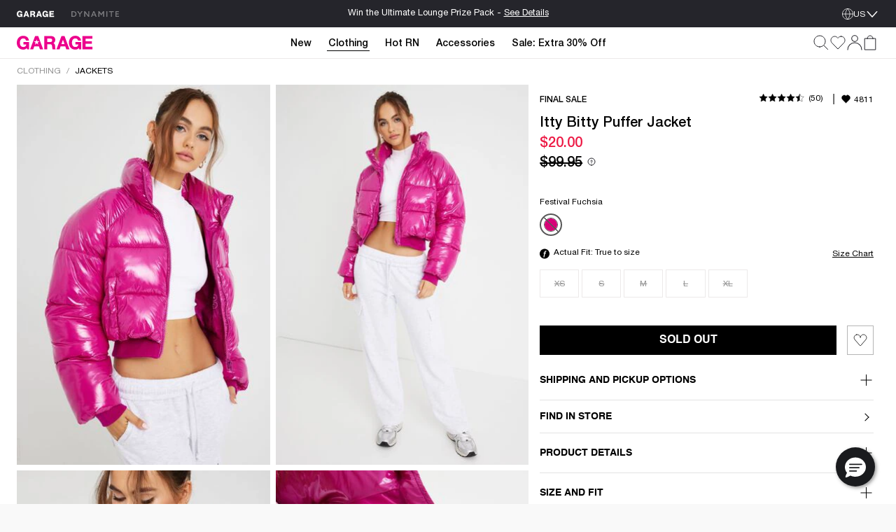

--- FILE ---
content_type: text/html;charset=UTF-8
request_url: https://imgs.signifyd.com/Xb2uzBcf8hp6NJM0?9e2fd7603d1c4cfc=2YHmIzX_yrId21ZsslnWzHKdJM0VYUr3uf3UeXqFoIdcLoJWoT8ev2X_8_atH30mJVXuCUBTPNm8Mgq9RSfx2en0UO1HB24WEGQOt9eJ5EfdxSl0S7JqmjMSRfRAZbJr3cVkwCbOnsNHRZhT_VK4tiDxlsXQRrOZ3nq6gTgRp1ht3Xp5OkjOiRHbocrsFPjRYg8Z_vDUdRLJK72PDahq5yWGCRAXFPMz-Rk6hH8mDo2ydF9GNNrk6UegpcAlhArqamUH1qlIOeIRaQ
body_size: 15912
content:
<!DOCTYPE html><html lang="en"><title>empty</title><body><script type="text/javascript">var td_6S=td_6S||{};td_6S.td_5Z=function(td_A,td_k){try{var td_h=[""];var td_M=0;for(var td_O=0;td_O<td_k.length;++td_O){td_h.push(String.fromCharCode(td_A.charCodeAt(td_M)^td_k.charCodeAt(td_O)));td_M++;
if(td_M>=td_A.length){td_M=0;}}return td_h.join("");}catch(td_L){return null;}};td_6S.td_6M=function(td_u){if(!String||!String.fromCharCode||!parseInt){return null;}try{this.td_c=td_u;this.td_d="";this.td_f=function(td_b,td_r){if(0===this.td_d.length){var td_x=this.td_c.substr(0,32);
var td_O="";for(var td_V=32;td_V<td_u.length;td_V+=2){td_O+=String.fromCharCode(parseInt(td_u.substr(td_V,2),16));}this.td_d=td_6S.td_5Z(td_x,td_O);}if(this.td_d.substr){return this.td_d.substr(td_b,td_r);
}};}catch(td_w){}return null;};td_6S.td_6e=function(td_v){if(td_v===null||td_v.length===null||!String||!String.fromCharCode){return null;}var td_G=null;try{var td_X="";var td_a=[];var td_E=String.fromCharCode(48)+String.fromCharCode(48)+String.fromCharCode(48);
var td_P=0;for(var td_h=0;td_h<td_v.length;++td_h){if(65+td_P>=126){td_P=0;}var td_A=(td_E+td_v.charCodeAt(td_P++)).slice(-3);td_a.push(td_A);}var td_x=td_a.join("");td_P=0;for(var td_h=0;td_h<td_x.length;
++td_h){if(65+td_P>=126){td_P=0;}var td_M=String.fromCharCode(65+td_P++);if(td_M!==[][[]]+""){td_X+=td_M;}}td_G=td_6S.td_5Z(td_X,td_x);}catch(td_K){return null;}return td_G;};td_6S.td_3G=function(td_D){if(td_D===null||td_D.length===null){return null;
}var td_R="";try{var td_k="";var td_m=0;for(var td_v=0;td_v<td_D.length;++td_v){if(65+td_m>=126){td_m=0;}var td_j=String.fromCharCode(65+td_m++);if(td_j!==[][[]]+""){td_k+=td_j;}}var td_g=td_6S.td_5Z(td_k,td_D);
var td_J=td_g.match(/.{1,3}/g);for(var td_v=0;td_v<td_J.length;++td_v){td_R+=String.fromCharCode(parseInt(td_J[td_v],10));}}catch(td_i){return null;}return td_R;};td_6S.tdz_d5a4762b5dbe49bc97fb7cacc0ea550e=new td_6S.td_6M("\x64\x35\x61\x34\x37\x36\x32\x62\x35\x64\x62\x65\x34\x39\x62\x63\x39\x37\x66\x62\x37\x63\x61\x63\x63\x30\x65\x61\x35\x35\x30\x65\x35\x34\x30\x34\x35\x33\x30\x37\x30\x33\x30\x33\x30\x34\x35\x35\x30\x64\x35\x64\x30\x33\x30\x37\x35\x37\x35\x64\x30\x37\x30\x35\x35\x63\x35\x39\x32\x66\x32\x34\x36\x35\x32\x32\x32\x63\x32\x36\x30\x61\x35\x36\x31\x37\x30\x30\x35\x38\x35\x30\x35\x35\x30\x38\x31\x34\x34\x31\x31\x38\x35\x35\x34\x35\x35\x66\x35\x33\x34\x66\x35\x31\x30\x64\x31\x31\x30\x34\x35\x36\x35\x35\x30\x37\x30\x37\x35\x38\x34\x35\x30\x66\x30\x33\x31\x61\x30\x62\x30\x38\x30\x37\x30\x37\x35\x35\x30\x62\x34\x63\x30\x34\x34\x36\x35\x31\x30\x62\x30\x30\x35\x37\x30\x65\x34\x63\x35\x34\x35\x39\x35\x65\x30\x64\x34\x37\x35\x65\x31\x30\x30\x32\x35\x36\x35\x38\x34\x61\x35\x33\x31\x35\x30\x37\x34\x61\x35\x32\x31\x62\x35\x33\x34\x38\x35\x38\x34\x33\x35\x36\x30\x39\x30\x65\x35\x34\x34\x31\x30\x61\x30\x39\x30\x31\x35\x33\x31\x35\x30\x66\x31\x37\x34\x36\x35\x64\x31\x31\x35\x63\x31\x30\x30\x62\x30\x61\x35\x61\x30\x33\x30\x33\x30\x31\x34\x61\x35\x38\x30\x61\x31\x37\x34\x33\x30\x36\x35\x61\x34\x33\x31\x37\x35\x66\x31\x35\x35\x62\x31\x38\x30\x37\x30\x30\x35\x35\x35\x66\x31\x35\x30\x64\x35\x31\x35\x31\x34\x32\x30\x38\x34\x66\x30\x37\x35\x34\x35\x32\x35\x65\x31\x34\x35\x62\x30\x64\x31\x31\x35\x64\x35\x32\x31\x34\x35\x38\x30\x37\x31\x33\x31\x39\x31\x30\x31\x31\x35\x33\x30\x62\x30\x65\x35\x62\x35\x36\x35\x35\x32\x38\x33\x37\x36\x64\x32\x63\x37\x38\x30\x35\x31\x38\x36\x61\x32\x66\x37\x39\x32\x63\x33\x36\x33\x31\x36\x34\x31\x37\x35\x31\x34\x64\x30\x39\x37\x61\x31\x35\x31\x61\x35\x61\x30\x66\x35\x33\x34\x64\x33\x62\x37\x64\x32\x39\x32\x39\x36\x31\x36\x31\x36\x30\x32\x38\x30\x64\x35\x36\x31\x33\x35\x62\x34\x34\x35\x39\x35\x34\x31\x36\x31\x62\x33\x63\x32\x66\x32\x39\x37\x63\x36\x64\x33\x36\x33\x33");
var td_6S=td_6S||{};if(typeof td_6S.td_6W===[][[]]+""){td_6S.td_6W=[];}td_6S.td_5V=function(){for(var td_d=0;td_d<td_6S.td_6W.length;++td_d){td_6S.td_6W[td_d]();}};td_6S.td_2D=function(td_l,td_r){try{var td_d=td_l.length+"&"+td_l;
var td_P="";var td_S=((typeof(td_6S.tdz_d5a4762b5dbe49bc97fb7cacc0ea550e)!=="undefined"&&typeof(td_6S.tdz_d5a4762b5dbe49bc97fb7cacc0ea550e.td_f)!=="undefined")?(td_6S.tdz_d5a4762b5dbe49bc97fb7cacc0ea550e.td_f(0,16)):null);
for(var td_X=0,td_s=0;td_X<td_d.length;td_X++){var td_f=td_d.charCodeAt(td_X)^td_r.charCodeAt(td_s)&10;if(++td_s===td_r.length){td_s=0;}td_P+=td_S.charAt((td_f>>4)&15);td_P+=td_S.charAt(td_f&15);}return td_P;
}catch(td_C){return null;}};td_6S.td_1K=function(){try{var td_s=window.top.document;var td_d=td_s.forms.length;return td_s;}catch(td_L){return document;}};td_6S.td_5r=function(td_s){try{var td_X;if(typeof td_s===[][[]]+""){td_X=window;
}else{if(td_s==="t"){td_X=window.top;}else{if(td_s==="p"){td_X=window.parent;}else{td_X=window;}}}var td_r=td_X.document.forms.length;return td_X;}catch(td_f){return window;}};td_6S.add_lang_attr_html_tag=function(td_j){try{if(td_j===null){return;
}var td_f=td_j.getElementsByTagName(Number(485781).toString(30));if(td_f[0].getAttribute(Number(296632).toString(24))===null||td_f[0].getAttribute(Number(296632).toString(24))===""){td_f[0].setAttribute(Number(296632).toString(24),((typeof(td_6S.tdz_d5a4762b5dbe49bc97fb7cacc0ea550e)!=="undefined"&&typeof(td_6S.tdz_d5a4762b5dbe49bc97fb7cacc0ea550e.td_f)!=="undefined")?(td_6S.tdz_d5a4762b5dbe49bc97fb7cacc0ea550e.td_f(16,2)):null));
}else{}}catch(td_P){}};td_6S.load_iframe=function(td_K,td_L){var td_f=td_5W(5);if(typeof(td_4X)!==[][[]]+""){td_4X(td_f,((typeof(td_6S.tdz_d5a4762b5dbe49bc97fb7cacc0ea550e)!=="undefined"&&typeof(td_6S.tdz_d5a4762b5dbe49bc97fb7cacc0ea550e.td_f)!=="undefined")?(td_6S.tdz_d5a4762b5dbe49bc97fb7cacc0ea550e.td_f(18,6)):null));
}var td_s=td_L.createElement(((typeof(td_6S.tdz_d5a4762b5dbe49bc97fb7cacc0ea550e)!=="undefined"&&typeof(td_6S.tdz_d5a4762b5dbe49bc97fb7cacc0ea550e.td_f)!=="undefined")?(td_6S.tdz_d5a4762b5dbe49bc97fb7cacc0ea550e.td_f(24,6)):null));
td_s.id=td_f;td_s.title=((typeof(td_6S.tdz_d5a4762b5dbe49bc97fb7cacc0ea550e)!=="undefined"&&typeof(td_6S.tdz_d5a4762b5dbe49bc97fb7cacc0ea550e.td_f)!=="undefined")?(td_6S.tdz_d5a4762b5dbe49bc97fb7cacc0ea550e.td_f(30,5)):null);
td_s.setAttribute(((typeof(td_6S.tdz_d5a4762b5dbe49bc97fb7cacc0ea550e)!=="undefined"&&typeof(td_6S.tdz_d5a4762b5dbe49bc97fb7cacc0ea550e.td_f)!=="undefined")?(td_6S.tdz_d5a4762b5dbe49bc97fb7cacc0ea550e.td_f(35,13)):null),Number(890830).toString(31));
td_s.setAttribute(((typeof(td_6S.tdz_d5a4762b5dbe49bc97fb7cacc0ea550e)!=="undefined"&&typeof(td_6S.tdz_d5a4762b5dbe49bc97fb7cacc0ea550e.td_f)!=="undefined")?(td_6S.tdz_d5a4762b5dbe49bc97fb7cacc0ea550e.td_f(48,11)):null),Number(890830).toString(31));
td_s.width="0";td_s.height="0";if(typeof td_s.tabIndex!==[][[]]+""){td_s.tabIndex=((typeof(td_6S.tdz_d5a4762b5dbe49bc97fb7cacc0ea550e)!=="undefined"&&typeof(td_6S.tdz_d5a4762b5dbe49bc97fb7cacc0ea550e.td_f)!=="undefined")?(td_6S.tdz_d5a4762b5dbe49bc97fb7cacc0ea550e.td_f(59,2)):null);
}if(typeof td_5U!==[][[]]+""&&td_5U!==null){td_s.setAttribute(((typeof(td_6S.tdz_d5a4762b5dbe49bc97fb7cacc0ea550e)!=="undefined"&&typeof(td_6S.tdz_d5a4762b5dbe49bc97fb7cacc0ea550e.td_f)!=="undefined")?(td_6S.tdz_d5a4762b5dbe49bc97fb7cacc0ea550e.td_f(61,7)):null),td_5U);
}td_s.style=((typeof(td_6S.tdz_d5a4762b5dbe49bc97fb7cacc0ea550e)!=="undefined"&&typeof(td_6S.tdz_d5a4762b5dbe49bc97fb7cacc0ea550e.td_f)!=="undefined")?(td_6S.tdz_d5a4762b5dbe49bc97fb7cacc0ea550e.td_f(68,83)):null);
td_s.setAttribute(((typeof(td_6S.tdz_d5a4762b5dbe49bc97fb7cacc0ea550e)!=="undefined"&&typeof(td_6S.tdz_d5a4762b5dbe49bc97fb7cacc0ea550e.td_f)!=="undefined")?(td_6S.tdz_d5a4762b5dbe49bc97fb7cacc0ea550e.td_f(151,3)):null),td_K);
td_L.body.appendChild(td_s);};td_6S.csp_nonce=null;td_6S.td_4g=function(td_s){if(typeof td_s.currentScript!==[][[]]+""&&td_s.currentScript!==null){var td_d=td_s.currentScript.getAttribute(((typeof(td_6S.tdz_d5a4762b5dbe49bc97fb7cacc0ea550e)!=="undefined"&&typeof(td_6S.tdz_d5a4762b5dbe49bc97fb7cacc0ea550e.td_f)!=="undefined")?(td_6S.tdz_d5a4762b5dbe49bc97fb7cacc0ea550e.td_f(154,5)):null));
if(typeof td_d!==[][[]]+""&&td_d!==null&&td_d!==""){td_6S.csp_nonce=td_d;}else{if(typeof td_s.currentScript.nonce!==[][[]]+""&&td_s.currentScript.nonce!==null&&td_s.currentScript.nonce!==""){td_6S.csp_nonce=td_s.currentScript.nonce;
}}}};td_6S.td_6J=function(td_y){if(td_6S.csp_nonce!==null){td_y.setAttribute(((typeof(td_6S.tdz_d5a4762b5dbe49bc97fb7cacc0ea550e)!=="undefined"&&typeof(td_6S.tdz_d5a4762b5dbe49bc97fb7cacc0ea550e.td_f)!=="undefined")?(td_6S.tdz_d5a4762b5dbe49bc97fb7cacc0ea550e.td_f(154,5)):null),td_6S.csp_nonce);
if(td_y.getAttribute(((typeof(td_6S.tdz_d5a4762b5dbe49bc97fb7cacc0ea550e)!=="undefined"&&typeof(td_6S.tdz_d5a4762b5dbe49bc97fb7cacc0ea550e.td_f)!=="undefined")?(td_6S.tdz_d5a4762b5dbe49bc97fb7cacc0ea550e.td_f(154,5)):null))!==td_6S.csp_nonce){td_y.nonce=td_6S.csp_nonce;
}}};td_6S.td_1x=function(){try{return new ActiveXObject(activeXMode);}catch(td_r){return null;}};td_6S.td_2Y=function(){if(window.XMLHttpRequest){return new XMLHttpRequest();}if(window.ActiveXObject){var td_s=[((typeof(td_6S.tdz_d5a4762b5dbe49bc97fb7cacc0ea550e)!=="undefined"&&typeof(td_6S.tdz_d5a4762b5dbe49bc97fb7cacc0ea550e.td_f)!=="undefined")?(td_6S.tdz_d5a4762b5dbe49bc97fb7cacc0ea550e.td_f(159,18)):null),((typeof(td_6S.tdz_d5a4762b5dbe49bc97fb7cacc0ea550e)!=="undefined"&&typeof(td_6S.tdz_d5a4762b5dbe49bc97fb7cacc0ea550e.td_f)!=="undefined")?(td_6S.tdz_d5a4762b5dbe49bc97fb7cacc0ea550e.td_f(177,14)):null),((typeof(td_6S.tdz_d5a4762b5dbe49bc97fb7cacc0ea550e)!=="undefined"&&typeof(td_6S.tdz_d5a4762b5dbe49bc97fb7cacc0ea550e.td_f)!=="undefined")?(td_6S.tdz_d5a4762b5dbe49bc97fb7cacc0ea550e.td_f(191,17)):null)];
for(var td_K=0;td_K<td_s.length;td_K++){var td_d=td_6S.td_1x(td_s[td_K]);if(td_d!==null){return td_d;}}}return null;};td_6S.tdz_ca68d5adfbf845c2b812e829cc6fe2f8=new td_6S.td_6M("\x63\x61\x36\x38\x64\x35\x61\x64\x66\x62\x66\x38\x34\x35\x63\x32\x62\x38\x31\x32\x65\x38\x32\x39\x63\x63\x36\x66\x65\x32\x66\x38\x35\x36\x35\x36\x30\x37\x30\x30\x32\x32\x37\x34\x32\x33\x32\x36\x35\x36\x35\x32\x35\x34\x37\x64\x31\x32\x35\x31\x30\x32\x34\x36\x30\x33\x30\x35\x31\x37\x35\x34\x31\x37");
var td_6S=td_6S||{};if(typeof td_6S.td_6W===[][[]]+""){td_6S.td_6W=[];}var td_2u=((typeof(td_6S.tdz_ca68d5adfbf845c2b812e829cc6fe2f8)!=="undefined"&&typeof(td_6S.tdz_ca68d5adfbf845c2b812e829cc6fe2f8.td_f)!=="undefined")?(td_6S.tdz_ca68d5adfbf845c2b812e829cc6fe2f8.td_f(0,12)):null);
function td_1a(td_lp){if(typeof td_5H===[][[]]+""){return null;}try{var td_e2=td_5H;var td_zs=window.localStorage.getItem(td_2u);if(td_zs!==null&&td_zs.length>0){td_e2+=((typeof(td_6S.tdz_ca68d5adfbf845c2b812e829cc6fe2f8)!=="undefined"&&typeof(td_6S.tdz_ca68d5adfbf845c2b812e829cc6fe2f8.td_f)!=="undefined")?(td_6S.tdz_ca68d5adfbf845c2b812e829cc6fe2f8.td_f(12,6)):null)+td_zs;
if(td_zs[0]!=="_"){td_6g("_"+td_zs);}}if(td_lp===true){td_e2+=((typeof(td_6S.tdz_ca68d5adfbf845c2b812e829cc6fe2f8)!=="undefined"&&typeof(td_6S.tdz_ca68d5adfbf845c2b812e829cc6fe2f8.td_f)!=="undefined")?(td_6S.tdz_ca68d5adfbf845c2b812e829cc6fe2f8.td_f(18,3)):null);
}td_0f(td_e2,document);return td_e2;}catch(td_l5){}return null;}function td_6g(td_jm){try{window.localStorage.setItem(td_2u,td_jm);}catch(td_zw){}return null;}td_6S.td_6W.push(function(){var td_1O= new td_6S.td_6M("[base64]");td_5H=(td_1O)?td_1O.td_f(0,268):null;});td_6S.tdz_333a233f8ca44606a251cff64bafb0ca=new td_6S.td_6M("\x33\x33\x33\x61\x32\x33\x33\x66\x38\x63\x61\x34\x34\x36\x30\x36\x61\x32\x35\x31\x63\x66\x66\x36\x34\x62\x61\x66\x62\x30\x63\x61\x34\x37\x35\x37\x34\x31\x33\x65\x34\x31\x35\x30\x34\x31\x30\x66\x34\x38\x31\x37\x33\x32\x37\x37\x36\x36\x37\x66\x36\x30\x36\x32\x30\x38\x35\x36\x34\x31\x35\x34\x31\x62\x31\x32\x34\x39\x35\x63\x35\x35\x31\x34\x30\x30\x31\x35\x30\x31\x34\x32\x30\x61\x31\x31\x34\x37\x35\x66\x35\x63\x30\x30\x35\x36\x35\x36\x35\x37\x30\x35\x35\x37\x30\x65\x31\x31\x35\x38\x35\x31\x34\x32\x35\x35\x34\x35\x31\x33\x35\x31\x35\x63\x35\x63\x30\x34\x32\x66\x32\x62\x37\x31\x35\x35\x30\x65\x31\x35\x30\x33\x30\x66\x34\x30\x31\x37\x31\x38\x35\x62\x35\x61\x35\x37\x30\x35\x35\x37\x35\x64");
function td_5W(td_d){var td_u="";var td_o=function(){var td_K=Math.floor(Math.random()*62);if(td_K<10){return td_K;}if(td_K<36){return String.fromCharCode(td_K+55);}return String.fromCharCode(td_K+61);
};while(td_u.length<td_d){td_u+=td_o();}return((typeof(td_6S.tdz_333a233f8ca44606a251cff64bafb0ca)!=="undefined"&&typeof(td_6S.tdz_333a233f8ca44606a251cff64bafb0ca.td_f)!=="undefined")?(td_6S.tdz_333a233f8ca44606a251cff64bafb0ca.td_f(0,4)):null)+td_u;
}function td_4F(td_l){var td_S=td_5W(5);if(typeof(td_4X)!==[][[]]+""){td_4X(td_S,td_l);}return td_S;}function td_0f(td_y,td_f,td_u){var td_P=td_f.getElementsByTagName(Number(103873).toString(18)).item(0);
var td_C=td_f.createElement(((typeof(td_6S.tdz_333a233f8ca44606a251cff64bafb0ca)!=="undefined"&&typeof(td_6S.tdz_333a233f8ca44606a251cff64bafb0ca.td_f)!=="undefined")?(td_6S.tdz_333a233f8ca44606a251cff64bafb0ca.td_f(4,6)):null));
var td_l=td_4F(((typeof(td_6S.tdz_333a233f8ca44606a251cff64bafb0ca)!=="undefined"&&typeof(td_6S.tdz_333a233f8ca44606a251cff64bafb0ca.td_f)!=="undefined")?(td_6S.tdz_333a233f8ca44606a251cff64bafb0ca.td_f(10,6)):null));
td_C.setAttribute(((typeof(td_6S.tdz_333a233f8ca44606a251cff64bafb0ca)!=="undefined"&&typeof(td_6S.tdz_333a233f8ca44606a251cff64bafb0ca.td_f)!=="undefined")?(td_6S.tdz_333a233f8ca44606a251cff64bafb0ca.td_f(16,2)):null),td_l);
td_C.setAttribute(Number(1285914).toString(35),((typeof(td_6S.tdz_333a233f8ca44606a251cff64bafb0ca)!=="undefined"&&typeof(td_6S.tdz_333a233f8ca44606a251cff64bafb0ca.td_f)!=="undefined")?(td_6S.tdz_333a233f8ca44606a251cff64bafb0ca.td_f(18,15)):null));
td_6S.td_6J(td_C);if(typeof td_u!==[][[]]+""){var td_d=false;td_C.onload=td_C.onreadystatechange=function(){if(!td_d&&(!this.readyState||this.readyState===((typeof(td_6S.tdz_333a233f8ca44606a251cff64bafb0ca)!=="undefined"&&typeof(td_6S.tdz_333a233f8ca44606a251cff64bafb0ca.td_f)!=="undefined")?(td_6S.tdz_333a233f8ca44606a251cff64bafb0ca.td_f(33,6)):null)||this.readyState===((typeof(td_6S.tdz_333a233f8ca44606a251cff64bafb0ca)!=="undefined"&&typeof(td_6S.tdz_333a233f8ca44606a251cff64bafb0ca.td_f)!=="undefined")?(td_6S.tdz_333a233f8ca44606a251cff64bafb0ca.td_f(39,8)):null))){td_d=true;
td_u();}};td_C.onerror=function(td_m){td_d=true;td_u();};}td_C.setAttribute(((typeof(td_6S.tdz_333a233f8ca44606a251cff64bafb0ca)!=="undefined"&&typeof(td_6S.tdz_333a233f8ca44606a251cff64bafb0ca.td_f)!=="undefined")?(td_6S.tdz_333a233f8ca44606a251cff64bafb0ca.td_f(47,3)):null),td_y);
td_P.appendChild(td_C);}function td_4P(td_i,td_x,td_h,td_y){var td_l=td_y.createElement(((typeof(td_6S.tdz_333a233f8ca44606a251cff64bafb0ca)!=="undefined"&&typeof(td_6S.tdz_333a233f8ca44606a251cff64bafb0ca.td_f)!=="undefined")?(td_6S.tdz_333a233f8ca44606a251cff64bafb0ca.td_f(50,3)):null));
var td_V=td_4F(((typeof(td_6S.tdz_333a233f8ca44606a251cff64bafb0ca)!=="undefined"&&typeof(td_6S.tdz_333a233f8ca44606a251cff64bafb0ca.td_f)!=="undefined")?(td_6S.tdz_333a233f8ca44606a251cff64bafb0ca.td_f(53,3)):null));
td_l.setAttribute(((typeof(td_6S.tdz_333a233f8ca44606a251cff64bafb0ca)!=="undefined"&&typeof(td_6S.tdz_333a233f8ca44606a251cff64bafb0ca.td_f)!=="undefined")?(td_6S.tdz_333a233f8ca44606a251cff64bafb0ca.td_f(16,2)):null),td_V);
td_l.setAttribute(((typeof(td_6S.tdz_333a233f8ca44606a251cff64bafb0ca)!=="undefined"&&typeof(td_6S.tdz_333a233f8ca44606a251cff64bafb0ca.td_f)!=="undefined")?(td_6S.tdz_333a233f8ca44606a251cff64bafb0ca.td_f(56,3)):null),((typeof(td_6S.tdz_333a233f8ca44606a251cff64bafb0ca)!=="undefined"&&typeof(td_6S.tdz_333a233f8ca44606a251cff64bafb0ca.td_f)!=="undefined")?(td_6S.tdz_333a233f8ca44606a251cff64bafb0ca.td_f(59,5)):null));
td_l.style.visibility=((typeof(td_6S.tdz_333a233f8ca44606a251cff64bafb0ca)!=="undefined"&&typeof(td_6S.tdz_333a233f8ca44606a251cff64bafb0ca.td_f)!=="undefined")?(td_6S.tdz_333a233f8ca44606a251cff64bafb0ca.td_f(64,6)):null);
td_l.setAttribute(((typeof(td_6S.tdz_333a233f8ca44606a251cff64bafb0ca)!=="undefined"&&typeof(td_6S.tdz_333a233f8ca44606a251cff64bafb0ca.td_f)!=="undefined")?(td_6S.tdz_333a233f8ca44606a251cff64bafb0ca.td_f(47,3)):null),td_x);
if(typeof td_h!==[][[]]+""){td_l.onload=td_h;td_l.onabort=td_h;td_l.onerror=td_h;td_l.oninvalid=td_h;}td_i.appendChild(td_l);}function td_0i(td_i,td_J){var td_l=td_J.getElementsByTagName(Number(103873).toString(18))[0];
td_4P(td_l,td_i,null,td_J);}td_6S.tdz_975b5b155bc447b28a9a84a51b8a55f2=new td_6S.td_6M("\x39\x37\x35\x62\x35\x62\x31\x35\x35\x62\x63\x34\x34\x37\x62\x32\x38\x61\x39\x61\x38\x34\x61\x35\x31\x62\x38\x61\x35\x35\x66\x32\x35\x30\x35\x39\x34\x35\x31\x37\x34\x31\x34\x32\x35\x38\x34\x36\x31\x35\x30\x62\x30\x64\x34\x32\x35\x35\x35\x62\x30\x62\x35\x36\x31\x38\x31\x35\x34\x30\x31\x31\x35\x64\x35\x62\x30\x33\x35\x66\x35\x34\x30\x31\x34\x63\x35\x31\x30\x34\x30\x37\x35\x35\x30\x36\x30\x63\x30\x31\x30\x32\x35\x61\x30\x63\x30\x33\x35\x33\x35\x36\x35\x31\x30\x37\x30\x35\x36\x66\x35\x62\x35\x35\x30\x38\x35\x37\x35\x62\x31\x35\x31\x39\x32\x30\x34\x61\x34\x36\x30\x30\x34\x63\x36\x63\x31\x31\x34\x63\x31\x33\x35\x63\x35\x62\x30\x31");
td_3m=function(){var td_Nf=((typeof(td_6S.tdz_975b5b155bc447b28a9a84a51b8a55f2)!=="undefined"&&typeof(td_6S.tdz_975b5b155bc447b28a9a84a51b8a55f2.td_f)!=="undefined")?(td_6S.tdz_975b5b155bc447b28a9a84a51b8a55f2.td_f(0,21)):null);
var td_Zb=typeof window===((typeof(td_6S.tdz_975b5b155bc447b28a9a84a51b8a55f2)!=="undefined"&&typeof(td_6S.tdz_975b5b155bc447b28a9a84a51b8a55f2.td_f)!=="undefined")?(td_6S.tdz_975b5b155bc447b28a9a84a51b8a55f2.td_f(21,6)):null);
var td_uf=td_Zb?window:{};if(td_uf.JS_SHA256_NO_WINDOW){td_Zb=false;}var td_eR=!td_uf.JS_SHA256_NO_ARRAY_BUFFER&&typeof ArrayBuffer!==[][[]]+"";var td_Hn=((typeof(td_6S.tdz_975b5b155bc447b28a9a84a51b8a55f2)!=="undefined"&&typeof(td_6S.tdz_975b5b155bc447b28a9a84a51b8a55f2.td_f)!=="undefined")?(td_6S.tdz_975b5b155bc447b28a9a84a51b8a55f2.td_f(27,16)):null).split("");
var td_ok=[-2147483648,8388608,32768,128];var td_x7=[24,16,8,0];var td_jW=[1116352408,1899447441,3049323471,3921009573,961987163,1508970993,2453635748,2870763221,3624381080,310598401,607225278,1426881987,1925078388,2162078206,2614888103,3248222580,3835390401,4022224774,264347078,604807628,770255983,1249150122,1555081692,1996064986,2554220882,2821834349,2952996808,3210313671,3336571891,3584528711,113926993,338241895,666307205,773529912,1294757372,1396182291,1695183700,1986661051,2177026350,2456956037,2730485921,2820302411,3259730800,3345764771,3516065817,3600352804,4094571909,275423344,430227734,506948616,659060556,883997877,958139571,1322822218,1537002063,1747873779,1955562222,2024104815,2227730452,2361852424,2428436474,2756734187,3204031479,3329325298];
var td_l=[];if(td_uf.JS_SHA256_NO_NODE_JS||!Array.isArray){Array.isArray=function(td_eq){return Object.prototype.toString.call(td_eq)===((typeof(td_6S.tdz_975b5b155bc447b28a9a84a51b8a55f2)!=="undefined"&&typeof(td_6S.tdz_975b5b155bc447b28a9a84a51b8a55f2.td_f)!=="undefined")?(td_6S.tdz_975b5b155bc447b28a9a84a51b8a55f2.td_f(43,14)):null);
};}if(td_eR&&(td_uf.JS_SHA256_NO_ARRAY_BUFFER_IS_VIEW||!ArrayBuffer.isView)){ArrayBuffer.isView=function(td_IC){return typeof td_IC===((typeof(td_6S.tdz_975b5b155bc447b28a9a84a51b8a55f2)!=="undefined"&&typeof(td_6S.tdz_975b5b155bc447b28a9a84a51b8a55f2.td_f)!=="undefined")?(td_6S.tdz_975b5b155bc447b28a9a84a51b8a55f2.td_f(21,6)):null)&&td_IC.buffer&&td_IC.buffer.constructor===ArrayBuffer;
};}instance=new td_Zd(false,false);this.update=function(td_Qy){instance.update(td_Qy);};this.hash=function(td_za){instance.update(td_za);return instance.toString();};this.toString=function(){return instance.toString();
};function td_Zd(){this.blocks=[0,0,0,0,0,0,0,0,0,0,0,0,0,0,0,0,0];this.h0=1779033703;this.h1=3144134277;this.h2=1013904242;this.h3=2773480762;this.h4=1359893119;this.h5=2600822924;this.h6=528734635;this.h7=1541459225;
this.block=this.start=this.bytes=this.hBytes=0;this.finalized=this.hashed=false;this.first=true;}td_Zd.prototype.update=function(td_Gq){if(this.finalized){return;}var td_yI,td_RO=typeof td_Gq;if(td_RO!==((typeof(td_6S.tdz_975b5b155bc447b28a9a84a51b8a55f2)!=="undefined"&&typeof(td_6S.tdz_975b5b155bc447b28a9a84a51b8a55f2.td_f)!=="undefined")?(td_6S.tdz_975b5b155bc447b28a9a84a51b8a55f2.td_f(57,6)):null)){if(td_RO===((typeof(td_6S.tdz_975b5b155bc447b28a9a84a51b8a55f2)!=="undefined"&&typeof(td_6S.tdz_975b5b155bc447b28a9a84a51b8a55f2.td_f)!=="undefined")?(td_6S.tdz_975b5b155bc447b28a9a84a51b8a55f2.td_f(21,6)):null)){if(td_Gq===null){throw new Error(td_Nf);
}else{if(td_eR&&td_Gq.constructor===ArrayBuffer){td_Gq=new Uint8Array(td_Gq);}else{if(!Array.isArray(td_Gq)){if(!td_eR||!ArrayBuffer.isView(td_Gq)){throw new Error(td_Nf);}}}}}else{throw new Error(td_Nf);
}td_yI=true;}var td_XL,td_c8=0,td_D8,td_Rm=td_Gq.length,td_WQ=this.blocks;while(td_c8<td_Rm){if(this.hashed){this.hashed=false;td_WQ[0]=this.block;td_WQ[16]=td_WQ[1]=td_WQ[2]=td_WQ[3]=td_WQ[4]=td_WQ[5]=td_WQ[6]=td_WQ[7]=td_WQ[8]=td_WQ[9]=td_WQ[10]=td_WQ[11]=td_WQ[12]=td_WQ[13]=td_WQ[14]=td_WQ[15]=0;
}if(td_yI){for(td_D8=this.start;td_c8<td_Rm&&td_D8<64;++td_c8){td_WQ[td_D8>>2]|=td_Gq[td_c8]<<td_x7[td_D8++&3];}}else{for(td_D8=this.start;td_c8<td_Rm&&td_D8<64;++td_c8){td_XL=td_Gq.charCodeAt(td_c8);if(td_XL<128){td_WQ[td_D8>>2]|=td_XL<<td_x7[td_D8++&3];
}else{if(td_XL<2048){td_WQ[td_D8>>2]|=(192|(td_XL>>6))<<td_x7[td_D8++&3];td_WQ[td_D8>>2]|=(128|(td_XL&63))<<td_x7[td_D8++&3];}else{if(td_XL<55296||td_XL>=57344){td_WQ[td_D8>>2]|=(224|(td_XL>>12))<<td_x7[td_D8++&3];
td_WQ[td_D8>>2]|=(128|((td_XL>>6)&63))<<td_x7[td_D8++&3];td_WQ[td_D8>>2]|=(128|(td_XL&63))<<td_x7[td_D8++&3];}else{td_XL=65536+(((td_XL&1023)<<10)|(td_Gq.charCodeAt(++td_c8)&1023));td_WQ[td_D8>>2]|=(240|(td_XL>>18))<<td_x7[td_D8++&3];
td_WQ[td_D8>>2]|=(128|((td_XL>>12)&63))<<td_x7[td_D8++&3];td_WQ[td_D8>>2]|=(128|((td_XL>>6)&63))<<td_x7[td_D8++&3];td_WQ[td_D8>>2]|=(128|(td_XL&63))<<td_x7[td_D8++&3];}}}}}this.lastByteIndex=td_D8;this.bytes+=td_D8-this.start;
if(td_D8>=64){this.block=td_WQ[16];this.start=td_D8-64;this.hash();this.hashed=true;}else{this.start=td_D8;}}if(this.bytes>4294967295){this.hBytes+=this.bytes/4294967296<<0;this.bytes=this.bytes%4294967296;
}return this;};td_Zd.prototype.finalize=function(){if(this.finalized){return;}this.finalized=true;var td_wl=this.blocks,td_V9=this.lastByteIndex;td_wl[16]=this.block;td_wl[td_V9>>2]|=td_ok[td_V9&3];this.block=td_wl[16];
if(td_V9>=56){if(!this.hashed){this.hash();}td_wl[0]=this.block;td_wl[16]=td_wl[1]=td_wl[2]=td_wl[3]=td_wl[4]=td_wl[5]=td_wl[6]=td_wl[7]=td_wl[8]=td_wl[9]=td_wl[10]=td_wl[11]=td_wl[12]=td_wl[13]=td_wl[14]=td_wl[15]=0;
}td_wl[14]=this.hBytes<<3|this.bytes>>>29;td_wl[15]=this.bytes<<3;this.hash();};td_Zd.prototype.hash=function(){var td_w6=this.h0,td_p1=this.h1,td_cu=this.h2,td_sy=this.h3,td_P4=this.h4,td_Vt=this.h5,td_hB=this.h6,td_P1=this.h7,td_ro=this.blocks,td_dB,td_N4,td_bJ,td_wk,td_MA,td_aA,td_IQ,td_NH,td_TD,td_In,td_Cc;
for(td_dB=16;td_dB<64;++td_dB){td_MA=td_ro[td_dB-15];td_N4=((td_MA>>>7)|(td_MA<<25))^((td_MA>>>18)|(td_MA<<14))^(td_MA>>>3);td_MA=td_ro[td_dB-2];td_bJ=((td_MA>>>17)|(td_MA<<15))^((td_MA>>>19)|(td_MA<<13))^(td_MA>>>10);
td_ro[td_dB]=td_ro[td_dB-16]+td_N4+td_ro[td_dB-7]+td_bJ<<0;}td_Cc=td_p1&td_cu;for(td_dB=0;td_dB<64;td_dB+=4){if(this.first){td_NH=704751109;td_MA=td_ro[0]-210244248;td_P1=td_MA-1521486534<<0;td_sy=td_MA+143694565<<0;
this.first=false;}else{td_N4=((td_w6>>>2)|(td_w6<<30))^((td_w6>>>13)|(td_w6<<19))^((td_w6>>>22)|(td_w6<<10));td_bJ=((td_P4>>>6)|(td_P4<<26))^((td_P4>>>11)|(td_P4<<21))^((td_P4>>>25)|(td_P4<<7));td_NH=td_w6&td_p1;
td_wk=td_NH^(td_w6&td_cu)^td_Cc;td_IQ=(td_P4&td_Vt)^(~td_P4&td_hB);td_MA=td_P1+td_bJ+td_IQ+td_jW[td_dB]+td_ro[td_dB];td_aA=td_N4+td_wk;td_P1=td_sy+td_MA<<0;td_sy=td_MA+td_aA<<0;}td_N4=((td_sy>>>2)|(td_sy<<30))^((td_sy>>>13)|(td_sy<<19))^((td_sy>>>22)|(td_sy<<10));
td_bJ=((td_P1>>>6)|(td_P1<<26))^((td_P1>>>11)|(td_P1<<21))^((td_P1>>>25)|(td_P1<<7));td_TD=td_sy&td_w6;td_wk=td_TD^(td_sy&td_p1)^td_NH;td_IQ=(td_P1&td_P4)^(~td_P1&td_Vt);td_MA=td_hB+td_bJ+td_IQ+td_jW[td_dB+1]+td_ro[td_dB+1];
td_aA=td_N4+td_wk;td_hB=td_cu+td_MA<<0;td_cu=td_MA+td_aA<<0;td_N4=((td_cu>>>2)|(td_cu<<30))^((td_cu>>>13)|(td_cu<<19))^((td_cu>>>22)|(td_cu<<10));td_bJ=((td_hB>>>6)|(td_hB<<26))^((td_hB>>>11)|(td_hB<<21))^((td_hB>>>25)|(td_hB<<7));
td_In=td_cu&td_sy;td_wk=td_In^(td_cu&td_w6)^td_TD;td_IQ=(td_hB&td_P1)^(~td_hB&td_P4);td_MA=td_Vt+td_bJ+td_IQ+td_jW[td_dB+2]+td_ro[td_dB+2];td_aA=td_N4+td_wk;td_Vt=td_p1+td_MA<<0;td_p1=td_MA+td_aA<<0;td_N4=((td_p1>>>2)|(td_p1<<30))^((td_p1>>>13)|(td_p1<<19))^((td_p1>>>22)|(td_p1<<10));
td_bJ=((td_Vt>>>6)|(td_Vt<<26))^((td_Vt>>>11)|(td_Vt<<21))^((td_Vt>>>25)|(td_Vt<<7));td_Cc=td_p1&td_cu;td_wk=td_Cc^(td_p1&td_sy)^td_In;td_IQ=(td_Vt&td_hB)^(~td_Vt&td_P1);td_MA=td_P4+td_bJ+td_IQ+td_jW[td_dB+3]+td_ro[td_dB+3];
td_aA=td_N4+td_wk;td_P4=td_w6+td_MA<<0;td_w6=td_MA+td_aA<<0;}this.h0=this.h0+td_w6<<0;this.h1=this.h1+td_p1<<0;this.h2=this.h2+td_cu<<0;this.h3=this.h3+td_sy<<0;this.h4=this.h4+td_P4<<0;this.h5=this.h5+td_Vt<<0;
this.h6=this.h6+td_hB<<0;this.h7=this.h7+td_P1<<0;};td_Zd.prototype.hex=function(){this.finalize();var td_rs=this.h0,td_fi=this.h1,td_sd=this.h2,td_fK=this.h3,td_mK=this.h4,td_yE=this.h5,td_F8=this.h6,td_yI=this.h7;
var td_Lv=td_Hn[(td_rs>>28)&15]+td_Hn[(td_rs>>24)&15]+td_Hn[(td_rs>>20)&15]+td_Hn[(td_rs>>16)&15]+td_Hn[(td_rs>>12)&15]+td_Hn[(td_rs>>8)&15]+td_Hn[(td_rs>>4)&15]+td_Hn[td_rs&15]+td_Hn[(td_fi>>28)&15]+td_Hn[(td_fi>>24)&15]+td_Hn[(td_fi>>20)&15]+td_Hn[(td_fi>>16)&15]+td_Hn[(td_fi>>12)&15]+td_Hn[(td_fi>>8)&15]+td_Hn[(td_fi>>4)&15]+td_Hn[td_fi&15]+td_Hn[(td_sd>>28)&15]+td_Hn[(td_sd>>24)&15]+td_Hn[(td_sd>>20)&15]+td_Hn[(td_sd>>16)&15]+td_Hn[(td_sd>>12)&15]+td_Hn[(td_sd>>8)&15]+td_Hn[(td_sd>>4)&15]+td_Hn[td_sd&15]+td_Hn[(td_fK>>28)&15]+td_Hn[(td_fK>>24)&15]+td_Hn[(td_fK>>20)&15]+td_Hn[(td_fK>>16)&15]+td_Hn[(td_fK>>12)&15]+td_Hn[(td_fK>>8)&15]+td_Hn[(td_fK>>4)&15]+td_Hn[td_fK&15]+td_Hn[(td_mK>>28)&15]+td_Hn[(td_mK>>24)&15]+td_Hn[(td_mK>>20)&15]+td_Hn[(td_mK>>16)&15]+td_Hn[(td_mK>>12)&15]+td_Hn[(td_mK>>8)&15]+td_Hn[(td_mK>>4)&15]+td_Hn[td_mK&15]+td_Hn[(td_yE>>28)&15]+td_Hn[(td_yE>>24)&15]+td_Hn[(td_yE>>20)&15]+td_Hn[(td_yE>>16)&15]+td_Hn[(td_yE>>12)&15]+td_Hn[(td_yE>>8)&15]+td_Hn[(td_yE>>4)&15]+td_Hn[td_yE&15]+td_Hn[(td_F8>>28)&15]+td_Hn[(td_F8>>24)&15]+td_Hn[(td_F8>>20)&15]+td_Hn[(td_F8>>16)&15]+td_Hn[(td_F8>>12)&15]+td_Hn[(td_F8>>8)&15]+td_Hn[(td_F8>>4)&15]+td_Hn[td_F8&15];
td_Lv+=td_Hn[(td_yI>>28)&15]+td_Hn[(td_yI>>24)&15]+td_Hn[(td_yI>>20)&15]+td_Hn[(td_yI>>16)&15]+td_Hn[(td_yI>>12)&15]+td_Hn[(td_yI>>8)&15]+td_Hn[(td_yI>>4)&15]+td_Hn[td_yI&15];return td_Lv;};td_Zd.prototype.toString=td_Zd.prototype.hex;
};td_6S.tdz_251e14b4c2cb4c5f9815ad9c0bdcdb38=new td_6S.td_6M("\x32\x35\x31\x65\x31\x34\x62\x34\x63\x32\x63\x62\x34\x63\x35\x66\x39\x38\x31\x35\x61\x64\x39\x63\x30\x62\x64\x63\x64\x62\x33\x38\x31\x32\x37\x61\x36\x31\x33\x37\x31\x65\x31\x34\x32\x64\x36\x34\x33\x31\x37\x64\x31\x33\x30\x37\x34\x36\x30\x32\x31\x35\x32\x39\x36\x39\x36\x63\x31\x65\x31\x35\x32\x65\x33\x34\x36\x64\x32\x63\x34\x30\x30\x37\x31\x36\x30\x32\x34\x34\x33\x36\x35\x63\x34\x64\x35\x31\x35\x64\x37\x65\x31\x35\x35\x34\x34\x36\x30\x33\x31\x34\x32\x65\x35\x62\x30\x64\x30\x62\x37\x31\x30\x37\x35\x32\x30\x33\x31\x36\x37\x64\x35\x35\x35\x32\x30\x34\x32\x31\x35\x64\x30\x34\x31\x66\x32\x37\x30\x30\x30\x34\x32\x31\x30\x36\x35\x34\x37\x39\x31\x64\x37\x30\x35\x35\x30\x32\x37\x30\x37\x31\x30\x36\x35\x33\x30\x61\x37\x64\x33\x30\x34\x64\x37\x31\x30\x37\x35\x32\x30\x66\x37\x36\x36\x62\x36\x38\x35\x34\x32\x33\x31\x36\x35\x36\x31\x34\x34\x33\x30\x37\x31\x36\x33\x61\x30\x35\x30\x63\x35\x37\x35\x64\x34\x61\x36\x36\x35\x30\x30\x38\x34\x32\x34\x31\x30\x63\x35\x33\x32\x31\x34\x30\x30\x63\x31\x35\x34\x37\x30\x36\x34\x37\x33\x33\x37\x61\x37\x61\x34\x33\x35\x61\x31\x36\x31\x37\x35\x63\x31\x31\x36\x35\x32\x31\x32\x39\x30\x63\x30\x36\x30\x62\x35\x66\x35\x64\x36\x32\x34\x30\x35\x37\x30\x33\x35\x38\x35\x61\x32\x31\x35\x63\x31\x31\x35\x64\x30\x65\x30\x37\x37\x62\x30\x65\x35\x62\x30\x66\x36\x65\x35\x64\x35\x33\x37\x61\x30\x63\x30\x61\x35\x30\x33\x34\x35\x35\x30\x30\x34\x62\x32\x35\x31\x63\x30\x62\x37\x63\x36\x62\x37\x34\x35\x63\x34\x33\x30\x30\x35\x37\x35\x62\x31\x61\x37\x37\x31\x31\x35\x62\x32\x63\x33\x31\x36\x63\x30\x61\x35\x34\x30\x39\x37\x34\x35\x31\x31\x65\x37\x38\x30\x38\x31\x31\x35\x30\x32\x31\x34\x32\x30\x64\x31\x33\x31\x30\x30\x31\x31\x30\x37\x32\x34\x38\x34\x32\x35\x39\x35\x34\x33\x36\x35\x30\x35\x32\x30\x33\x34\x36\x30\x61\x36\x34\x30\x36\x31\x30\x34\x37\x30\x61\x35\x61\x30\x38\x35\x30\x37\x62\x35\x30\x35\x37\x32\x61\x32\x30\x37\x63\x32\x38\x35\x66\x30\x63\x31\x35\x31\x36\x30\x31\x31\x30\x35\x63\x34\x61\x37\x31\x35\x34\x35\x63\x30\x63\x35\x66\x35\x62\x32\x63\x35\x31\x31\x37\x34\x31\x30\x30\x30\x33\x34\x34\x30\x36\x37\x38\x33\x35\x37\x30\x37\x64\x37\x34\x34\x64\x31\x31\x30\x38\x35\x36\x31\x31\x35\x35\x31\x30\x32\x64\x32\x36\x32\x39\x30\x64\x35\x31\x35\x31\x35\x65\x35\x30\x36\x35\x31\x37\x35\x38\x35\x30\x30\x37\x35\x61\x31\x37\x34\x30\x31\x35\x32\x35\x35\x31\x30\x30\x35\x65\x30\x39\x37\x34\x35\x37\x34\x62\x35\x63\x30\x64\x30\x38\x35\x38\x33\x34\x35\x39\x30\x63\x33\x33\x30\x61\x30\x61\x30\x36\x35\x63\x34\x66\x34\x31\x37\x38\x35\x30\x30\x36\x36\x36\x35\x64\x30\x63\x35\x30\x30\x63\x34\x35\x31\x30\x34\x32\x36\x34\x30\x62\x35\x61\x30\x38\x35\x63\x37\x39\x35\x66\x35\x31\x31\x33\x30\x62\x35\x30\x30\x37\x37\x66\x31\x32\x30\x31\x30\x64\x32\x36\x33\x31\x37\x37\x36\x62\x34\x37\x35\x62\x37\x65\x33\x36\x37\x64\x35\x64\x30\x63\x34\x31\x31\x62\x31\x32\x30\x32\x31\x30\x35\x39\x32\x66\x35\x63\x30\x38\x34\x63\x34\x30\x37\x33\x35\x39\x30\x30\x30\x37\x35\x32\x32\x31\x35\x35\x31\x30\x31\x36\x31\x61\x30\x64\x33\x32\x35\x62\x35\x37\x35\x63\x35\x30\x35\x38\x33\x35\x35\x39\x35\x62\x30\x63\x35\x31\x34\x63\x35\x62\x33\x33\x30\x64\x35\x30\x30\x61\x36\x35\x30\x37\x35\x64\x37\x34\x35\x38\x35\x62\x31\x34\x31\x63\x31\x39\x30\x32\x35\x31\x31\x30\x30\x37\x30\x62\x33\x33\x30\x62\x35\x64\x35\x63\x35\x64\x34\x32\x34\x32\x34\x35\x30\x30\x30\x34\x33\x35\x35\x64\x30\x64\x35\x36\x30\x63\x31\x35\x34\x37\x34\x33\x30\x64\x34\x38\x30\x38\x36\x66\x35\x38\x35\x62\x30\x35\x30\x62\x34\x65\x31\x30\x31\x30\x35\x61\x33\x33\x30\x61\x30\x61\x30\x36\x35\x63\x34\x66\x34\x31\x31\x35\x30\x36\x33\x32\x35\x38\x35\x61\x30\x36\x35\x62\x31\x34\x34\x31\x34\x33\x33\x34\x35\x64\x31\x30\x34\x31\x30\x37\x36\x65\x35\x31\x35\x66\x35\x31\x30\x65\x31\x33\x34\x61\x34\x33\x36\x33\x30\x37\x31\x36\x31\x35\x30\x31\x31\x30\x31\x33\x30\x61\x30\x32\x30\x35\x30\x32\x33\x32\x35\x38\x35\x61\x30\x36\x35\x62\x31\x34\x34\x31\x34\x33\x33\x61\x36\x34\x33\x34\x35\x63\x30\x38\x35\x64\x35\x37\x34\x36\x34\x36\x34\x31\x35\x36\x30\x39\x35\x33\x30\x30\x33\x35\x30\x64\x30\x64\x30\x30\x30\x64\x34\x34\x34\x62\x31\x32\x37\x38\x37\x34\x33\x32\x35\x38\x35\x61\x30\x36\x35\x62\x31\x34\x34\x31\x34\x33\x35\x62\x30\x63\x33\x34\x35\x63\x30\x38\x35\x64\x35\x37\x34\x36\x34\x36\x34\x31\x35\x64\x30\x63\x33\x34\x35\x39\x30\x63\x30\x30\x30\x63\x31\x33\x31\x31\x31\x33\x37\x36\x36\x36\x31\x35\x30\x35\x34\x62\x30\x31\x36\x33\x30\x62\x35\x61\x30\x37\x35\x64\x31\x34\x31\x31\x31\x34\x32\x30\x37\x30\x33\x31\x35\x30\x35\x36\x35\x35\x35\x61\x31\x36\x31\x37\x31\x39\x35\x30\x31\x65\x35\x33\x35\x35\x32\x65\x30\x35\x30\x31\x31\x33\x37\x37\x36\x31\x31\x35\x36\x39\x32\x38\x35\x30\x35\x37\x34\x32\x37\x62\x33\x30\x36\x35\x30\x61\x30\x63\x35\x30\x30\x63\x34\x32\x31\x35\x31\x39\x36\x38\x35\x39\x35\x61\x30\x66\x30\x31\x31\x39\x35\x35\x31\x65\x35\x32\x33\x33\x30\x61\x30\x61\x30\x36\x35\x63\x34\x66\x34\x31\x31\x35\x36\x31\x30\x64\x35\x65\x35\x61\x30\x37\x31\x34\x35\x34\x31\x63\x35\x33\x33\x35\x35\x64\x30\x64\x35\x31\x30\x39\x34\x65\x34\x62\x31\x31\x36\x35\x30\x39\x30\x62\x35\x37\x30\x36\x31\x30\x35\x61\x34\x61\x35\x33\x33\x33\x30\x62\x35\x64\x35\x63\x35\x64\x34\x32\x34\x32\x34\x35\x36\x31\x35\x63\x30\x64\x35\x61\x30\x36\x31\x32\x35\x62\x34\x63\x30\x35\x33\x34\x35\x63\x30\x38\x35\x64\x35\x37\x34\x36\x34\x36\x34\x31\x33\x34\x35\x31\x30\x63\x35\x65\x30\x37\x34\x34\x35\x32\x35\x34\x34\x63\x30\x33\x34\x64\x35\x63\x35\x65\x35\x66\x30\x61\x34\x36\x35\x61\x33\x35\x35\x64\x30\x64\x35\x36\x30\x63\x31\x35\x34\x37\x34\x33\x30\x34\x35\x37\x37\x34\x35\x39\x35\x32\x37\x63\x30\x66\x31\x30\x35\x63\x30\x66\x36\x36\x30\x62\x31\x37\x30\x61\x30\x62\x30\x63\x37\x63\x36\x62\x35\x62\x36\x35\x35\x30\x30\x31\x31\x31\x36\x63\x34\x32\x35\x64\x32\x63\x36\x31\x34\x33\x32\x64\x36\x34\x33\x31\x35\x63\x31\x35\x31\x39\x35\x36\x35\x65\x34\x31\x34\x31\x30\x35\x31\x39\x31\x35\x35\x31\x30\x65\x30\x64\x30\x37\x34\x34\x33\x37\x36\x31\x37\x34\x35\x64\x35\x37\x35\x62\x30\x30\x35\x32\x34\x30\x33\x39\x35\x62\x30\x31\x35\x38\x30\x36\x30\x31\x34\x30\x34\x33\x36\x36\x30\x37\x35\x66\x35\x39\x34\x33\x35\x63\x33\x33\x30\x31\x35\x34\x30\x63\x34\x34\x30\x37\x32\x61\x30\x63\x31\x30\x30\x62\x35\x35\x35\x31\x35\x31\x35\x34\x34\x35\x30\x63\x35\x65\x35\x61\x33\x66\x34\x37\x30\x32\x35\x34\x30\x32\x31\x30\x35\x64\x30\x31\x34\x37\x30\x37\x34\x66\x35\x64\x30\x62\x31\x61\x34\x65\x32\x36\x34\x62\x30\x32\x34\x36\x30\x37\x30\x31\x30\x37\x30\x33\x30\x37\x30\x39\x31\x37\x31\x64\x34\x35\x34\x34\x30\x33\x35\x37\x35\x64\x30\x63\x30\x65\x34\x63\x31\x64\x30\x61\x33\x32\x35\x63\x30\x63\x35\x62\x30\x33\x31\x36\x35\x31\x36\x31\x35\x34\x30\x35\x31\x37\x34\x64\x31\x31\x35\x39\x30\x63\x30\x33\x30\x61\x33\x34\x30\x33\x35\x37\x31\x38\x36\x61\x34\x35\x35\x64\x30\x34\x34\x35\x35\x32\x30\x64\x34\x36\x30\x65\x36\x34\x30\x36\x31\x30\x34\x37\x30\x61\x35\x61\x30\x38\x37\x38\x35\x36\x35\x35\x34\x37\x30\x65\x30\x64\x35\x64\x34\x33\x30\x31\x35\x61\x31\x34\x31\x62\x34\x34\x33\x31\x35\x36\x35\x66\x35\x64\x35\x30\x31\x31\x32\x33\x35\x64\x34\x31\x30\x37\x35\x61\x31\x37\x31\x32\x32\x61\x30\x31\x35\x62\x30\x64\x34\x36");
var td_6S=td_6S||{};var td_A=0;var td_W=1;var td_v=2;var td_U=3;var td_b=4;td_6S.td_6j=td_A;var td_0H={td_5g:function(){if(typeof navigator!==[][[]]+""){this.td_D(navigator.userAgent,navigator.vendor,navigator.platform,navigator.appVersion,window.opera);
}},td_D:function(td_T,td_g,td_m,td_a,td_C){this.td_q=[{string:td_T,subString:((typeof(td_6S.tdz_251e14b4c2cb4c5f9815ad9c0bdcdb38)!=="undefined"&&typeof(td_6S.tdz_251e14b4c2cb4c5f9815ad9c0bdcdb38.td_f)!=="undefined")?(td_6S.tdz_251e14b4c2cb4c5f9815ad9c0bdcdb38.td_f(0,5)):null),versionSearch:((typeof(td_6S.tdz_251e14b4c2cb4c5f9815ad9c0bdcdb38)!=="undefined"&&typeof(td_6S.tdz_251e14b4c2cb4c5f9815ad9c0bdcdb38.td_f)!=="undefined")?(td_6S.tdz_251e14b4c2cb4c5f9815ad9c0bdcdb38.td_f(5,4)):null),identity:((typeof(td_6S.tdz_251e14b4c2cb4c5f9815ad9c0bdcdb38)!=="undefined"&&typeof(td_6S.tdz_251e14b4c2cb4c5f9815ad9c0bdcdb38.td_f)!=="undefined")?(td_6S.tdz_251e14b4c2cb4c5f9815ad9c0bdcdb38.td_f(9,5)):null)},{string:td_T,subString:((typeof(td_6S.tdz_251e14b4c2cb4c5f9815ad9c0bdcdb38)!=="undefined"&&typeof(td_6S.tdz_251e14b4c2cb4c5f9815ad9c0bdcdb38.td_f)!=="undefined")?(td_6S.tdz_251e14b4c2cb4c5f9815ad9c0bdcdb38.td_f(14,5)):null),versionSearch:((typeof(td_6S.tdz_251e14b4c2cb4c5f9815ad9c0bdcdb38)!=="undefined"&&typeof(td_6S.tdz_251e14b4c2cb4c5f9815ad9c0bdcdb38.td_f)!=="undefined")?(td_6S.tdz_251e14b4c2cb4c5f9815ad9c0bdcdb38.td_f(19,4)):null),identity:((typeof(td_6S.tdz_251e14b4c2cb4c5f9815ad9c0bdcdb38)!=="undefined"&&typeof(td_6S.tdz_251e14b4c2cb4c5f9815ad9c0bdcdb38.td_f)!=="undefined")?(td_6S.tdz_251e14b4c2cb4c5f9815ad9c0bdcdb38.td_f(23,11)):null)},{string:td_T,subString:((typeof(td_6S.tdz_251e14b4c2cb4c5f9815ad9c0bdcdb38)!=="undefined"&&typeof(td_6S.tdz_251e14b4c2cb4c5f9815ad9c0bdcdb38.td_f)!=="undefined")?(td_6S.tdz_251e14b4c2cb4c5f9815ad9c0bdcdb38.td_f(34,10)):null),versionSearch:((typeof(td_6S.tdz_251e14b4c2cb4c5f9815ad9c0bdcdb38)!=="undefined"&&typeof(td_6S.tdz_251e14b4c2cb4c5f9815ad9c0bdcdb38.td_f)!=="undefined")?(td_6S.tdz_251e14b4c2cb4c5f9815ad9c0bdcdb38.td_f(34,10)):null),identity:((typeof(td_6S.tdz_251e14b4c2cb4c5f9815ad9c0bdcdb38)!=="undefined"&&typeof(td_6S.tdz_251e14b4c2cb4c5f9815ad9c0bdcdb38.td_f)!=="undefined")?(td_6S.tdz_251e14b4c2cb4c5f9815ad9c0bdcdb38.td_f(34,10)):null)},{string:td_T,subString:((typeof(td_6S.tdz_251e14b4c2cb4c5f9815ad9c0bdcdb38)!=="undefined"&&typeof(td_6S.tdz_251e14b4c2cb4c5f9815ad9c0bdcdb38.td_f)!=="undefined")?(td_6S.tdz_251e14b4c2cb4c5f9815ad9c0bdcdb38.td_f(44,5)):null),versionSearch:((typeof(td_6S.tdz_251e14b4c2cb4c5f9815ad9c0bdcdb38)!=="undefined"&&typeof(td_6S.tdz_251e14b4c2cb4c5f9815ad9c0bdcdb38.td_f)!=="undefined")?(td_6S.tdz_251e14b4c2cb4c5f9815ad9c0bdcdb38.td_f(49,4)):null),identity:((typeof(td_6S.tdz_251e14b4c2cb4c5f9815ad9c0bdcdb38)!=="undefined"&&typeof(td_6S.tdz_251e14b4c2cb4c5f9815ad9c0bdcdb38.td_f)!=="undefined")?(td_6S.tdz_251e14b4c2cb4c5f9815ad9c0bdcdb38.td_f(49,4)):null)},{string:td_T,subString:((typeof(td_6S.tdz_251e14b4c2cb4c5f9815ad9c0bdcdb38)!=="undefined"&&typeof(td_6S.tdz_251e14b4c2cb4c5f9815ad9c0bdcdb38.td_f)!=="undefined")?(td_6S.tdz_251e14b4c2cb4c5f9815ad9c0bdcdb38.td_f(53,4)):null),versionSearch:((typeof(td_6S.tdz_251e14b4c2cb4c5f9815ad9c0bdcdb38)!=="undefined"&&typeof(td_6S.tdz_251e14b4c2cb4c5f9815ad9c0bdcdb38.td_f)!=="undefined")?(td_6S.tdz_251e14b4c2cb4c5f9815ad9c0bdcdb38.td_f(57,3)):null),identity:((typeof(td_6S.tdz_251e14b4c2cb4c5f9815ad9c0bdcdb38)!=="undefined"&&typeof(td_6S.tdz_251e14b4c2cb4c5f9815ad9c0bdcdb38.td_f)!=="undefined")?(td_6S.tdz_251e14b4c2cb4c5f9815ad9c0bdcdb38.td_f(49,4)):null)},{string:td_T,subString:((typeof(td_6S.tdz_251e14b4c2cb4c5f9815ad9c0bdcdb38)!=="undefined"&&typeof(td_6S.tdz_251e14b4c2cb4c5f9815ad9c0bdcdb38.td_f)!=="undefined")?(td_6S.tdz_251e14b4c2cb4c5f9815ad9c0bdcdb38.td_f(60,5)):null),versionSearch:((typeof(td_6S.tdz_251e14b4c2cb4c5f9815ad9c0bdcdb38)!=="undefined"&&typeof(td_6S.tdz_251e14b4c2cb4c5f9815ad9c0bdcdb38.td_f)!=="undefined")?(td_6S.tdz_251e14b4c2cb4c5f9815ad9c0bdcdb38.td_f(65,4)):null),identity:((typeof(td_6S.tdz_251e14b4c2cb4c5f9815ad9c0bdcdb38)!=="undefined"&&typeof(td_6S.tdz_251e14b4c2cb4c5f9815ad9c0bdcdb38.td_f)!=="undefined")?(td_6S.tdz_251e14b4c2cb4c5f9815ad9c0bdcdb38.td_f(49,4)):null)},{string:td_T,subString:((typeof(td_6S.tdz_251e14b4c2cb4c5f9815ad9c0bdcdb38)!=="undefined"&&typeof(td_6S.tdz_251e14b4c2cb4c5f9815ad9c0bdcdb38.td_f)!=="undefined")?(td_6S.tdz_251e14b4c2cb4c5f9815ad9c0bdcdb38.td_f(69,7)):null),versionSearch:((typeof(td_6S.tdz_251e14b4c2cb4c5f9815ad9c0bdcdb38)!=="undefined"&&typeof(td_6S.tdz_251e14b4c2cb4c5f9815ad9c0bdcdb38.td_f)!=="undefined")?(td_6S.tdz_251e14b4c2cb4c5f9815ad9c0bdcdb38.td_f(76,6)):null),identity:((typeof(td_6S.tdz_251e14b4c2cb4c5f9815ad9c0bdcdb38)!=="undefined"&&typeof(td_6S.tdz_251e14b4c2cb4c5f9815ad9c0bdcdb38.td_f)!=="undefined")?(td_6S.tdz_251e14b4c2cb4c5f9815ad9c0bdcdb38.td_f(49,4)):null)},{string:td_T,subString:((typeof(td_6S.tdz_251e14b4c2cb4c5f9815ad9c0bdcdb38)!=="undefined"&&typeof(td_6S.tdz_251e14b4c2cb4c5f9815ad9c0bdcdb38.td_f)!=="undefined")?(td_6S.tdz_251e14b4c2cb4c5f9815ad9c0bdcdb38.td_f(82,9)):null),versionSearch:((typeof(td_6S.tdz_251e14b4c2cb4c5f9815ad9c0bdcdb38)!=="undefined"&&typeof(td_6S.tdz_251e14b4c2cb4c5f9815ad9c0bdcdb38.td_f)!=="undefined")?(td_6S.tdz_251e14b4c2cb4c5f9815ad9c0bdcdb38.td_f(82,9)):null),identity:((typeof(td_6S.tdz_251e14b4c2cb4c5f9815ad9c0bdcdb38)!=="undefined"&&typeof(td_6S.tdz_251e14b4c2cb4c5f9815ad9c0bdcdb38.td_f)!=="undefined")?(td_6S.tdz_251e14b4c2cb4c5f9815ad9c0bdcdb38.td_f(91,6)):null)},{string:td_T,subString:((typeof(td_6S.tdz_251e14b4c2cb4c5f9815ad9c0bdcdb38)!=="undefined"&&typeof(td_6S.tdz_251e14b4c2cb4c5f9815ad9c0bdcdb38.td_f)!=="undefined")?(td_6S.tdz_251e14b4c2cb4c5f9815ad9c0bdcdb38.td_f(97,14)):null),identity:((typeof(td_6S.tdz_251e14b4c2cb4c5f9815ad9c0bdcdb38)!=="undefined"&&typeof(td_6S.tdz_251e14b4c2cb4c5f9815ad9c0bdcdb38.td_f)!=="undefined")?(td_6S.tdz_251e14b4c2cb4c5f9815ad9c0bdcdb38.td_f(97,14)):null)},{string:td_T,subString:((typeof(td_6S.tdz_251e14b4c2cb4c5f9815ad9c0bdcdb38)!=="undefined"&&typeof(td_6S.tdz_251e14b4c2cb4c5f9815ad9c0bdcdb38.td_f)!=="undefined")?(td_6S.tdz_251e14b4c2cb4c5f9815ad9c0bdcdb38.td_f(111,9)):null),identity:((typeof(td_6S.tdz_251e14b4c2cb4c5f9815ad9c0bdcdb38)!=="undefined"&&typeof(td_6S.tdz_251e14b4c2cb4c5f9815ad9c0bdcdb38.td_f)!=="undefined")?(td_6S.tdz_251e14b4c2cb4c5f9815ad9c0bdcdb38.td_f(111,9)):null)},{string:td_T,subString:((typeof(td_6S.tdz_251e14b4c2cb4c5f9815ad9c0bdcdb38)!=="undefined"&&typeof(td_6S.tdz_251e14b4c2cb4c5f9815ad9c0bdcdb38.td_f)!=="undefined")?(td_6S.tdz_251e14b4c2cb4c5f9815ad9c0bdcdb38.td_f(120,8)):null),identity:((typeof(td_6S.tdz_251e14b4c2cb4c5f9815ad9c0bdcdb38)!=="undefined"&&typeof(td_6S.tdz_251e14b4c2cb4c5f9815ad9c0bdcdb38.td_f)!=="undefined")?(td_6S.tdz_251e14b4c2cb4c5f9815ad9c0bdcdb38.td_f(111,9)):null)},{string:td_T,subString:((typeof(td_6S.tdz_251e14b4c2cb4c5f9815ad9c0bdcdb38)!=="undefined"&&typeof(td_6S.tdz_251e14b4c2cb4c5f9815ad9c0bdcdb38.td_f)!=="undefined")?(td_6S.tdz_251e14b4c2cb4c5f9815ad9c0bdcdb38.td_f(128,6)):null),identity:((typeof(td_6S.tdz_251e14b4c2cb4c5f9815ad9c0bdcdb38)!=="undefined"&&typeof(td_6S.tdz_251e14b4c2cb4c5f9815ad9c0bdcdb38.td_f)!=="undefined")?(td_6S.tdz_251e14b4c2cb4c5f9815ad9c0bdcdb38.td_f(128,6)):null)},{string:td_T,subString:((typeof(td_6S.tdz_251e14b4c2cb4c5f9815ad9c0bdcdb38)!=="undefined"&&typeof(td_6S.tdz_251e14b4c2cb4c5f9815ad9c0bdcdb38.td_f)!=="undefined")?(td_6S.tdz_251e14b4c2cb4c5f9815ad9c0bdcdb38.td_f(134,6)):null),identity:((typeof(td_6S.tdz_251e14b4c2cb4c5f9815ad9c0bdcdb38)!=="undefined"&&typeof(td_6S.tdz_251e14b4c2cb4c5f9815ad9c0bdcdb38.td_f)!=="undefined")?(td_6S.tdz_251e14b4c2cb4c5f9815ad9c0bdcdb38.td_f(134,6)):null)},{string:td_T,subString:((typeof(td_6S.tdz_251e14b4c2cb4c5f9815ad9c0bdcdb38)!=="undefined"&&typeof(td_6S.tdz_251e14b4c2cb4c5f9815ad9c0bdcdb38.td_f)!=="undefined")?(td_6S.tdz_251e14b4c2cb4c5f9815ad9c0bdcdb38.td_f(140,7)):null),versionSearch:((typeof(td_6S.tdz_251e14b4c2cb4c5f9815ad9c0bdcdb38)!=="undefined"&&typeof(td_6S.tdz_251e14b4c2cb4c5f9815ad9c0bdcdb38.td_f)!=="undefined")?(td_6S.tdz_251e14b4c2cb4c5f9815ad9c0bdcdb38.td_f(147,8)):null),identity:((typeof(td_6S.tdz_251e14b4c2cb4c5f9815ad9c0bdcdb38)!=="undefined"&&typeof(td_6S.tdz_251e14b4c2cb4c5f9815ad9c0bdcdb38.td_f)!=="undefined")?(td_6S.tdz_251e14b4c2cb4c5f9815ad9c0bdcdb38.td_f(140,7)):null)},{string:td_T,subString:((typeof(td_6S.tdz_251e14b4c2cb4c5f9815ad9c0bdcdb38)!=="undefined"&&typeof(td_6S.tdz_251e14b4c2cb4c5f9815ad9c0bdcdb38.td_f)!=="undefined")?(td_6S.tdz_251e14b4c2cb4c5f9815ad9c0bdcdb38.td_f(155,5)):null),identity:((typeof(td_6S.tdz_251e14b4c2cb4c5f9815ad9c0bdcdb38)!=="undefined"&&typeof(td_6S.tdz_251e14b4c2cb4c5f9815ad9c0bdcdb38.td_f)!=="undefined")?(td_6S.tdz_251e14b4c2cb4c5f9815ad9c0bdcdb38.td_f(160,7)):null),versionSearch:((typeof(td_6S.tdz_251e14b4c2cb4c5f9815ad9c0bdcdb38)!=="undefined"&&typeof(td_6S.tdz_251e14b4c2cb4c5f9815ad9c0bdcdb38.td_f)!=="undefined")?(td_6S.tdz_251e14b4c2cb4c5f9815ad9c0bdcdb38.td_f(155,5)):null)},{string:td_T,subString:((typeof(td_6S.tdz_251e14b4c2cb4c5f9815ad9c0bdcdb38)!=="undefined"&&typeof(td_6S.tdz_251e14b4c2cb4c5f9815ad9c0bdcdb38.td_f)!=="undefined")?(td_6S.tdz_251e14b4c2cb4c5f9815ad9c0bdcdb38.td_f(167,5)):null),identity:((typeof(td_6S.tdz_251e14b4c2cb4c5f9815ad9c0bdcdb38)!=="undefined"&&typeof(td_6S.tdz_251e14b4c2cb4c5f9815ad9c0bdcdb38.td_f)!=="undefined")?(td_6S.tdz_251e14b4c2cb4c5f9815ad9c0bdcdb38.td_f(134,6)):null),versionSearch:((typeof(td_6S.tdz_251e14b4c2cb4c5f9815ad9c0bdcdb38)!=="undefined"&&typeof(td_6S.tdz_251e14b4c2cb4c5f9815ad9c0bdcdb38.td_f)!=="undefined")?(td_6S.tdz_251e14b4c2cb4c5f9815ad9c0bdcdb38.td_f(167,5)):null)},{string:td_T,subString:((typeof(td_6S.tdz_251e14b4c2cb4c5f9815ad9c0bdcdb38)!=="undefined"&&typeof(td_6S.tdz_251e14b4c2cb4c5f9815ad9c0bdcdb38.td_f)!=="undefined")?(td_6S.tdz_251e14b4c2cb4c5f9815ad9c0bdcdb38.td_f(172,18)):null),identity:((typeof(td_6S.tdz_251e14b4c2cb4c5f9815ad9c0bdcdb38)!=="undefined"&&typeof(td_6S.tdz_251e14b4c2cb4c5f9815ad9c0bdcdb38.td_f)!=="undefined")?(td_6S.tdz_251e14b4c2cb4c5f9815ad9c0bdcdb38.td_f(172,18)):null),versionSearch:((typeof(td_6S.tdz_251e14b4c2cb4c5f9815ad9c0bdcdb38)!=="undefined"&&typeof(td_6S.tdz_251e14b4c2cb4c5f9815ad9c0bdcdb38.td_f)!=="undefined")?(td_6S.tdz_251e14b4c2cb4c5f9815ad9c0bdcdb38.td_f(172,18)):null)},{string:td_g,subString:((typeof(td_6S.tdz_251e14b4c2cb4c5f9815ad9c0bdcdb38)!=="undefined"&&typeof(td_6S.tdz_251e14b4c2cb4c5f9815ad9c0bdcdb38.td_f)!=="undefined")?(td_6S.tdz_251e14b4c2cb4c5f9815ad9c0bdcdb38.td_f(190,5)):null),identity:((typeof(td_6S.tdz_251e14b4c2cb4c5f9815ad9c0bdcdb38)!=="undefined"&&typeof(td_6S.tdz_251e14b4c2cb4c5f9815ad9c0bdcdb38.td_f)!=="undefined")?(td_6S.tdz_251e14b4c2cb4c5f9815ad9c0bdcdb38.td_f(195,6)):null),versionSearch:((typeof(td_6S.tdz_251e14b4c2cb4c5f9815ad9c0bdcdb38)!=="undefined"&&typeof(td_6S.tdz_251e14b4c2cb4c5f9815ad9c0bdcdb38.td_f)!=="undefined")?(td_6S.tdz_251e14b4c2cb4c5f9815ad9c0bdcdb38.td_f(201,7)):null)},{prop:td_C,identity:((typeof(td_6S.tdz_251e14b4c2cb4c5f9815ad9c0bdcdb38)!=="undefined"&&typeof(td_6S.tdz_251e14b4c2cb4c5f9815ad9c0bdcdb38.td_f)!=="undefined")?(td_6S.tdz_251e14b4c2cb4c5f9815ad9c0bdcdb38.td_f(9,5)):null),versionSearch:((typeof(td_6S.tdz_251e14b4c2cb4c5f9815ad9c0bdcdb38)!=="undefined"&&typeof(td_6S.tdz_251e14b4c2cb4c5f9815ad9c0bdcdb38.td_f)!=="undefined")?(td_6S.tdz_251e14b4c2cb4c5f9815ad9c0bdcdb38.td_f(201,7)):null)},{string:td_g,subString:((typeof(td_6S.tdz_251e14b4c2cb4c5f9815ad9c0bdcdb38)!=="undefined"&&typeof(td_6S.tdz_251e14b4c2cb4c5f9815ad9c0bdcdb38.td_f)!=="undefined")?(td_6S.tdz_251e14b4c2cb4c5f9815ad9c0bdcdb38.td_f(208,4)):null),identity:((typeof(td_6S.tdz_251e14b4c2cb4c5f9815ad9c0bdcdb38)!=="undefined"&&typeof(td_6S.tdz_251e14b4c2cb4c5f9815ad9c0bdcdb38.td_f)!=="undefined")?(td_6S.tdz_251e14b4c2cb4c5f9815ad9c0bdcdb38.td_f(208,4)):null)},{string:td_g,subString:((typeof(td_6S.tdz_251e14b4c2cb4c5f9815ad9c0bdcdb38)!=="undefined"&&typeof(td_6S.tdz_251e14b4c2cb4c5f9815ad9c0bdcdb38.td_f)!=="undefined")?(td_6S.tdz_251e14b4c2cb4c5f9815ad9c0bdcdb38.td_f(212,3)):null),identity:((typeof(td_6S.tdz_251e14b4c2cb4c5f9815ad9c0bdcdb38)!=="undefined"&&typeof(td_6S.tdz_251e14b4c2cb4c5f9815ad9c0bdcdb38.td_f)!=="undefined")?(td_6S.tdz_251e14b4c2cb4c5f9815ad9c0bdcdb38.td_f(215,9)):null)},{string:td_T,subString:((typeof(td_6S.tdz_251e14b4c2cb4c5f9815ad9c0bdcdb38)!=="undefined"&&typeof(td_6S.tdz_251e14b4c2cb4c5f9815ad9c0bdcdb38.td_f)!=="undefined")?(td_6S.tdz_251e14b4c2cb4c5f9815ad9c0bdcdb38.td_f(160,7)):null),identity:((typeof(td_6S.tdz_251e14b4c2cb4c5f9815ad9c0bdcdb38)!=="undefined"&&typeof(td_6S.tdz_251e14b4c2cb4c5f9815ad9c0bdcdb38.td_f)!=="undefined")?(td_6S.tdz_251e14b4c2cb4c5f9815ad9c0bdcdb38.td_f(160,7)):null)},{string:td_g,subString:((typeof(td_6S.tdz_251e14b4c2cb4c5f9815ad9c0bdcdb38)!=="undefined"&&typeof(td_6S.tdz_251e14b4c2cb4c5f9815ad9c0bdcdb38.td_f)!=="undefined")?(td_6S.tdz_251e14b4c2cb4c5f9815ad9c0bdcdb38.td_f(224,6)):null),identity:((typeof(td_6S.tdz_251e14b4c2cb4c5f9815ad9c0bdcdb38)!=="undefined"&&typeof(td_6S.tdz_251e14b4c2cb4c5f9815ad9c0bdcdb38.td_f)!=="undefined")?(td_6S.tdz_251e14b4c2cb4c5f9815ad9c0bdcdb38.td_f(224,6)):null)},{string:td_T,subString:((typeof(td_6S.tdz_251e14b4c2cb4c5f9815ad9c0bdcdb38)!=="undefined"&&typeof(td_6S.tdz_251e14b4c2cb4c5f9815ad9c0bdcdb38.td_f)!=="undefined")?(td_6S.tdz_251e14b4c2cb4c5f9815ad9c0bdcdb38.td_f(230,8)):null),identity:((typeof(td_6S.tdz_251e14b4c2cb4c5f9815ad9c0bdcdb38)!=="undefined"&&typeof(td_6S.tdz_251e14b4c2cb4c5f9815ad9c0bdcdb38.td_f)!=="undefined")?(td_6S.tdz_251e14b4c2cb4c5f9815ad9c0bdcdb38.td_f(230,8)):null)},{string:td_T,subString:((typeof(td_6S.tdz_251e14b4c2cb4c5f9815ad9c0bdcdb38)!=="undefined"&&typeof(td_6S.tdz_251e14b4c2cb4c5f9815ad9c0bdcdb38.td_f)!=="undefined")?(td_6S.tdz_251e14b4c2cb4c5f9815ad9c0bdcdb38.td_f(238,4)):null),identity:((typeof(td_6S.tdz_251e14b4c2cb4c5f9815ad9c0bdcdb38)!=="undefined"&&typeof(td_6S.tdz_251e14b4c2cb4c5f9815ad9c0bdcdb38.td_f)!=="undefined")?(td_6S.tdz_251e14b4c2cb4c5f9815ad9c0bdcdb38.td_f(242,8)):null),versionSearch:((typeof(td_6S.tdz_251e14b4c2cb4c5f9815ad9c0bdcdb38)!=="undefined"&&typeof(td_6S.tdz_251e14b4c2cb4c5f9815ad9c0bdcdb38.td_f)!=="undefined")?(td_6S.tdz_251e14b4c2cb4c5f9815ad9c0bdcdb38.td_f(238,4)):null)},{string:td_T,subString:((typeof(td_6S.tdz_251e14b4c2cb4c5f9815ad9c0bdcdb38)!=="undefined"&&typeof(td_6S.tdz_251e14b4c2cb4c5f9815ad9c0bdcdb38.td_f)!=="undefined")?(td_6S.tdz_251e14b4c2cb4c5f9815ad9c0bdcdb38.td_f(250,8)):null),identity:((typeof(td_6S.tdz_251e14b4c2cb4c5f9815ad9c0bdcdb38)!=="undefined"&&typeof(td_6S.tdz_251e14b4c2cb4c5f9815ad9c0bdcdb38.td_f)!=="undefined")?(td_6S.tdz_251e14b4c2cb4c5f9815ad9c0bdcdb38.td_f(250,8)):null),versionSearch:((typeof(td_6S.tdz_251e14b4c2cb4c5f9815ad9c0bdcdb38)!=="undefined"&&typeof(td_6S.tdz_251e14b4c2cb4c5f9815ad9c0bdcdb38.td_f)!=="undefined")?(td_6S.tdz_251e14b4c2cb4c5f9815ad9c0bdcdb38.td_f(250,8)):null)},{string:td_T,subString:((typeof(td_6S.tdz_251e14b4c2cb4c5f9815ad9c0bdcdb38)!=="undefined"&&typeof(td_6S.tdz_251e14b4c2cb4c5f9815ad9c0bdcdb38.td_f)!=="undefined")?(td_6S.tdz_251e14b4c2cb4c5f9815ad9c0bdcdb38.td_f(258,7)):null),identity:((typeof(td_6S.tdz_251e14b4c2cb4c5f9815ad9c0bdcdb38)!=="undefined"&&typeof(td_6S.tdz_251e14b4c2cb4c5f9815ad9c0bdcdb38.td_f)!=="undefined")?(td_6S.tdz_251e14b4c2cb4c5f9815ad9c0bdcdb38.td_f(242,8)):null),versionSearch:((typeof(td_6S.tdz_251e14b4c2cb4c5f9815ad9c0bdcdb38)!=="undefined"&&typeof(td_6S.tdz_251e14b4c2cb4c5f9815ad9c0bdcdb38.td_f)!=="undefined")?(td_6S.tdz_251e14b4c2cb4c5f9815ad9c0bdcdb38.td_f(265,2)):null)},{string:td_T,subString:((typeof(td_6S.tdz_251e14b4c2cb4c5f9815ad9c0bdcdb38)!=="undefined"&&typeof(td_6S.tdz_251e14b4c2cb4c5f9815ad9c0bdcdb38.td_f)!=="undefined")?(td_6S.tdz_251e14b4c2cb4c5f9815ad9c0bdcdb38.td_f(267,5)):null),identity:((typeof(td_6S.tdz_251e14b4c2cb4c5f9815ad9c0bdcdb38)!=="undefined"&&typeof(td_6S.tdz_251e14b4c2cb4c5f9815ad9c0bdcdb38.td_f)!=="undefined")?(td_6S.tdz_251e14b4c2cb4c5f9815ad9c0bdcdb38.td_f(272,7)):null),versionSearch:((typeof(td_6S.tdz_251e14b4c2cb4c5f9815ad9c0bdcdb38)!=="undefined"&&typeof(td_6S.tdz_251e14b4c2cb4c5f9815ad9c0bdcdb38.td_f)!=="undefined")?(td_6S.tdz_251e14b4c2cb4c5f9815ad9c0bdcdb38.td_f(265,2)):null)},{string:td_T,subString:((typeof(td_6S.tdz_251e14b4c2cb4c5f9815ad9c0bdcdb38)!=="undefined"&&typeof(td_6S.tdz_251e14b4c2cb4c5f9815ad9c0bdcdb38.td_f)!=="undefined")?(td_6S.tdz_251e14b4c2cb4c5f9815ad9c0bdcdb38.td_f(272,7)):null),identity:((typeof(td_6S.tdz_251e14b4c2cb4c5f9815ad9c0bdcdb38)!=="undefined"&&typeof(td_6S.tdz_251e14b4c2cb4c5f9815ad9c0bdcdb38.td_f)!=="undefined")?(td_6S.tdz_251e14b4c2cb4c5f9815ad9c0bdcdb38.td_f(230,8)):null),versionSearch:((typeof(td_6S.tdz_251e14b4c2cb4c5f9815ad9c0bdcdb38)!=="undefined"&&typeof(td_6S.tdz_251e14b4c2cb4c5f9815ad9c0bdcdb38.td_f)!=="undefined")?(td_6S.tdz_251e14b4c2cb4c5f9815ad9c0bdcdb38.td_f(272,7)):null)}];
this.td_Y=[{string:td_m,subString:((typeof(td_6S.tdz_251e14b4c2cb4c5f9815ad9c0bdcdb38)!=="undefined"&&typeof(td_6S.tdz_251e14b4c2cb4c5f9815ad9c0bdcdb38.td_f)!=="undefined")?(td_6S.tdz_251e14b4c2cb4c5f9815ad9c0bdcdb38.td_f(279,3)):null),identity:((typeof(td_6S.tdz_251e14b4c2cb4c5f9815ad9c0bdcdb38)!=="undefined"&&typeof(td_6S.tdz_251e14b4c2cb4c5f9815ad9c0bdcdb38.td_f)!=="undefined")?(td_6S.tdz_251e14b4c2cb4c5f9815ad9c0bdcdb38.td_f(282,7)):null)},{string:td_m,subString:((typeof(td_6S.tdz_251e14b4c2cb4c5f9815ad9c0bdcdb38)!=="undefined"&&typeof(td_6S.tdz_251e14b4c2cb4c5f9815ad9c0bdcdb38.td_f)!=="undefined")?(td_6S.tdz_251e14b4c2cb4c5f9815ad9c0bdcdb38.td_f(289,3)):null),identity:((typeof(td_6S.tdz_251e14b4c2cb4c5f9815ad9c0bdcdb38)!=="undefined"&&typeof(td_6S.tdz_251e14b4c2cb4c5f9815ad9c0bdcdb38.td_f)!=="undefined")?(td_6S.tdz_251e14b4c2cb4c5f9815ad9c0bdcdb38.td_f(289,3)):null)},{string:td_T,subString:((typeof(td_6S.tdz_251e14b4c2cb4c5f9815ad9c0bdcdb38)!=="undefined"&&typeof(td_6S.tdz_251e14b4c2cb4c5f9815ad9c0bdcdb38.td_f)!=="undefined")?(td_6S.tdz_251e14b4c2cb4c5f9815ad9c0bdcdb38.td_f(292,13)):null),identity:((typeof(td_6S.tdz_251e14b4c2cb4c5f9815ad9c0bdcdb38)!=="undefined"&&typeof(td_6S.tdz_251e14b4c2cb4c5f9815ad9c0bdcdb38.td_f)!=="undefined")?(td_6S.tdz_251e14b4c2cb4c5f9815ad9c0bdcdb38.td_f(292,13)):null)},{string:td_T,subString:((typeof(td_6S.tdz_251e14b4c2cb4c5f9815ad9c0bdcdb38)!=="undefined"&&typeof(td_6S.tdz_251e14b4c2cb4c5f9815ad9c0bdcdb38.td_f)!=="undefined")?(td_6S.tdz_251e14b4c2cb4c5f9815ad9c0bdcdb38.td_f(305,7)):null),identity:((typeof(td_6S.tdz_251e14b4c2cb4c5f9815ad9c0bdcdb38)!=="undefined"&&typeof(td_6S.tdz_251e14b4c2cb4c5f9815ad9c0bdcdb38.td_f)!=="undefined")?(td_6S.tdz_251e14b4c2cb4c5f9815ad9c0bdcdb38.td_f(305,7)):null)},{string:td_T,subString:((typeof(td_6S.tdz_251e14b4c2cb4c5f9815ad9c0bdcdb38)!=="undefined"&&typeof(td_6S.tdz_251e14b4c2cb4c5f9815ad9c0bdcdb38.td_f)!=="undefined")?(td_6S.tdz_251e14b4c2cb4c5f9815ad9c0bdcdb38.td_f(312,7)):null),identity:((typeof(td_6S.tdz_251e14b4c2cb4c5f9815ad9c0bdcdb38)!=="undefined"&&typeof(td_6S.tdz_251e14b4c2cb4c5f9815ad9c0bdcdb38.td_f)!=="undefined")?(td_6S.tdz_251e14b4c2cb4c5f9815ad9c0bdcdb38.td_f(312,7)):null)},{string:td_T,subString:((typeof(td_6S.tdz_251e14b4c2cb4c5f9815ad9c0bdcdb38)!=="undefined"&&typeof(td_6S.tdz_251e14b4c2cb4c5f9815ad9c0bdcdb38.td_f)!=="undefined")?(td_6S.tdz_251e14b4c2cb4c5f9815ad9c0bdcdb38.td_f(319,5)):null),identity:((typeof(td_6S.tdz_251e14b4c2cb4c5f9815ad9c0bdcdb38)!=="undefined"&&typeof(td_6S.tdz_251e14b4c2cb4c5f9815ad9c0bdcdb38.td_f)!=="undefined")?(td_6S.tdz_251e14b4c2cb4c5f9815ad9c0bdcdb38.td_f(319,5)):null)},{string:td_m,subString:((typeof(td_6S.tdz_251e14b4c2cb4c5f9815ad9c0bdcdb38)!=="undefined"&&typeof(td_6S.tdz_251e14b4c2cb4c5f9815ad9c0bdcdb38.td_f)!=="undefined")?(td_6S.tdz_251e14b4c2cb4c5f9815ad9c0bdcdb38.td_f(324,9)):null),identity:((typeof(td_6S.tdz_251e14b4c2cb4c5f9815ad9c0bdcdb38)!=="undefined"&&typeof(td_6S.tdz_251e14b4c2cb4c5f9815ad9c0bdcdb38.td_f)!=="undefined")?(td_6S.tdz_251e14b4c2cb4c5f9815ad9c0bdcdb38.td_f(305,7)):null)},{string:td_m,subString:((typeof(td_6S.tdz_251e14b4c2cb4c5f9815ad9c0bdcdb38)!=="undefined"&&typeof(td_6S.tdz_251e14b4c2cb4c5f9815ad9c0bdcdb38.td_f)!=="undefined")?(td_6S.tdz_251e14b4c2cb4c5f9815ad9c0bdcdb38.td_f(333,5)):null),identity:((typeof(td_6S.tdz_251e14b4c2cb4c5f9815ad9c0bdcdb38)!=="undefined"&&typeof(td_6S.tdz_251e14b4c2cb4c5f9815ad9c0bdcdb38.td_f)!=="undefined")?(td_6S.tdz_251e14b4c2cb4c5f9815ad9c0bdcdb38.td_f(333,5)):null)},{string:td_m,subString:((typeof(td_6S.tdz_251e14b4c2cb4c5f9815ad9c0bdcdb38)!=="undefined"&&typeof(td_6S.tdz_251e14b4c2cb4c5f9815ad9c0bdcdb38.td_f)!=="undefined")?(td_6S.tdz_251e14b4c2cb4c5f9815ad9c0bdcdb38.td_f(338,10)):null),identity:((typeof(td_6S.tdz_251e14b4c2cb4c5f9815ad9c0bdcdb38)!=="undefined"&&typeof(td_6S.tdz_251e14b4c2cb4c5f9815ad9c0bdcdb38.td_f)!=="undefined")?(td_6S.tdz_251e14b4c2cb4c5f9815ad9c0bdcdb38.td_f(338,10)):null)},{string:td_m,subString:((typeof(td_6S.tdz_251e14b4c2cb4c5f9815ad9c0bdcdb38)!=="undefined"&&typeof(td_6S.tdz_251e14b4c2cb4c5f9815ad9c0bdcdb38.td_f)!=="undefined")?(td_6S.tdz_251e14b4c2cb4c5f9815ad9c0bdcdb38.td_f(348,6)):null),identity:((typeof(td_6S.tdz_251e14b4c2cb4c5f9815ad9c0bdcdb38)!=="undefined"&&typeof(td_6S.tdz_251e14b4c2cb4c5f9815ad9c0bdcdb38.td_f)!=="undefined")?(td_6S.tdz_251e14b4c2cb4c5f9815ad9c0bdcdb38.td_f(354,11)):null)},{string:td_m,subString:((typeof(td_6S.tdz_251e14b4c2cb4c5f9815ad9c0bdcdb38)!=="undefined"&&typeof(td_6S.tdz_251e14b4c2cb4c5f9815ad9c0bdcdb38.td_f)!=="undefined")?(td_6S.tdz_251e14b4c2cb4c5f9815ad9c0bdcdb38.td_f(365,4)):null),identity:((typeof(td_6S.tdz_251e14b4c2cb4c5f9815ad9c0bdcdb38)!=="undefined"&&typeof(td_6S.tdz_251e14b4c2cb4c5f9815ad9c0bdcdb38.td_f)!=="undefined")?(td_6S.tdz_251e14b4c2cb4c5f9815ad9c0bdcdb38.td_f(365,4)):null)}];
this.td_t=[{string:td_m,subString:((typeof(td_6S.tdz_251e14b4c2cb4c5f9815ad9c0bdcdb38)!=="undefined"&&typeof(td_6S.tdz_251e14b4c2cb4c5f9815ad9c0bdcdb38.td_f)!=="undefined")?(td_6S.tdz_251e14b4c2cb4c5f9815ad9c0bdcdb38.td_f(279,3)):null),identity:((typeof(td_6S.tdz_251e14b4c2cb4c5f9815ad9c0bdcdb38)!=="undefined"&&typeof(td_6S.tdz_251e14b4c2cb4c5f9815ad9c0bdcdb38.td_f)!=="undefined")?(td_6S.tdz_251e14b4c2cb4c5f9815ad9c0bdcdb38.td_f(282,7)):null)},{string:td_m,subString:((typeof(td_6S.tdz_251e14b4c2cb4c5f9815ad9c0bdcdb38)!=="undefined"&&typeof(td_6S.tdz_251e14b4c2cb4c5f9815ad9c0bdcdb38.td_f)!=="undefined")?(td_6S.tdz_251e14b4c2cb4c5f9815ad9c0bdcdb38.td_f(289,3)):null),identity:((typeof(td_6S.tdz_251e14b4c2cb4c5f9815ad9c0bdcdb38)!=="undefined"&&typeof(td_6S.tdz_251e14b4c2cb4c5f9815ad9c0bdcdb38.td_f)!=="undefined")?(td_6S.tdz_251e14b4c2cb4c5f9815ad9c0bdcdb38.td_f(289,3)):null)},{string:td_m,subString:((typeof(td_6S.tdz_251e14b4c2cb4c5f9815ad9c0bdcdb38)!=="undefined"&&typeof(td_6S.tdz_251e14b4c2cb4c5f9815ad9c0bdcdb38.td_f)!=="undefined")?(td_6S.tdz_251e14b4c2cb4c5f9815ad9c0bdcdb38.td_f(324,9)):null),identity:((typeof(td_6S.tdz_251e14b4c2cb4c5f9815ad9c0bdcdb38)!=="undefined"&&typeof(td_6S.tdz_251e14b4c2cb4c5f9815ad9c0bdcdb38.td_f)!=="undefined")?(td_6S.tdz_251e14b4c2cb4c5f9815ad9c0bdcdb38.td_f(305,7)):null)},{string:td_m,subString:((typeof(td_6S.tdz_251e14b4c2cb4c5f9815ad9c0bdcdb38)!=="undefined"&&typeof(td_6S.tdz_251e14b4c2cb4c5f9815ad9c0bdcdb38.td_f)!=="undefined")?(td_6S.tdz_251e14b4c2cb4c5f9815ad9c0bdcdb38.td_f(369,11)):null),identity:((typeof(td_6S.tdz_251e14b4c2cb4c5f9815ad9c0bdcdb38)!=="undefined"&&typeof(td_6S.tdz_251e14b4c2cb4c5f9815ad9c0bdcdb38.td_f)!=="undefined")?(td_6S.tdz_251e14b4c2cb4c5f9815ad9c0bdcdb38.td_f(305,7)):null)},{string:td_m,subString:((typeof(td_6S.tdz_251e14b4c2cb4c5f9815ad9c0bdcdb38)!=="undefined"&&typeof(td_6S.tdz_251e14b4c2cb4c5f9815ad9c0bdcdb38.td_f)!=="undefined")?(td_6S.tdz_251e14b4c2cb4c5f9815ad9c0bdcdb38.td_f(333,5)):null),identity:((typeof(td_6S.tdz_251e14b4c2cb4c5f9815ad9c0bdcdb38)!=="undefined"&&typeof(td_6S.tdz_251e14b4c2cb4c5f9815ad9c0bdcdb38.td_f)!=="undefined")?(td_6S.tdz_251e14b4c2cb4c5f9815ad9c0bdcdb38.td_f(333,5)):null)},{string:td_m,subString:((typeof(td_6S.tdz_251e14b4c2cb4c5f9815ad9c0bdcdb38)!=="undefined"&&typeof(td_6S.tdz_251e14b4c2cb4c5f9815ad9c0bdcdb38.td_f)!=="undefined")?(td_6S.tdz_251e14b4c2cb4c5f9815ad9c0bdcdb38.td_f(338,10)):null),identity:((typeof(td_6S.tdz_251e14b4c2cb4c5f9815ad9c0bdcdb38)!=="undefined"&&typeof(td_6S.tdz_251e14b4c2cb4c5f9815ad9c0bdcdb38.td_f)!=="undefined")?(td_6S.tdz_251e14b4c2cb4c5f9815ad9c0bdcdb38.td_f(338,10)):null)},{string:td_m,subString:((typeof(td_6S.tdz_251e14b4c2cb4c5f9815ad9c0bdcdb38)!=="undefined"&&typeof(td_6S.tdz_251e14b4c2cb4c5f9815ad9c0bdcdb38.td_f)!=="undefined")?(td_6S.tdz_251e14b4c2cb4c5f9815ad9c0bdcdb38.td_f(348,6)):null),identity:((typeof(td_6S.tdz_251e14b4c2cb4c5f9815ad9c0bdcdb38)!=="undefined"&&typeof(td_6S.tdz_251e14b4c2cb4c5f9815ad9c0bdcdb38.td_f)!=="undefined")?(td_6S.tdz_251e14b4c2cb4c5f9815ad9c0bdcdb38.td_f(348,6)):null)},{string:td_m,subString:((typeof(td_6S.tdz_251e14b4c2cb4c5f9815ad9c0bdcdb38)!=="undefined"&&typeof(td_6S.tdz_251e14b4c2cb4c5f9815ad9c0bdcdb38.td_f)!=="undefined")?(td_6S.tdz_251e14b4c2cb4c5f9815ad9c0bdcdb38.td_f(365,4)):null),identity:((typeof(td_6S.tdz_251e14b4c2cb4c5f9815ad9c0bdcdb38)!=="undefined"&&typeof(td_6S.tdz_251e14b4c2cb4c5f9815ad9c0bdcdb38.td_f)!=="undefined")?(td_6S.tdz_251e14b4c2cb4c5f9815ad9c0bdcdb38.td_f(365,4)):null)}];
this.td_k=[{identity:((typeof(td_6S.tdz_251e14b4c2cb4c5f9815ad9c0bdcdb38)!=="undefined"&&typeof(td_6S.tdz_251e14b4c2cb4c5f9815ad9c0bdcdb38.td_f)!=="undefined")?(td_6S.tdz_251e14b4c2cb4c5f9815ad9c0bdcdb38.td_f(282,7)):null),versionMap:[{s:((typeof(td_6S.tdz_251e14b4c2cb4c5f9815ad9c0bdcdb38)!=="undefined"&&typeof(td_6S.tdz_251e14b4c2cb4c5f9815ad9c0bdcdb38.td_f)!=="undefined")?(td_6S.tdz_251e14b4c2cb4c5f9815ad9c0bdcdb38.td_f(380,10)):null),r:/(Windows 10.0|Windows NT 10.0)/},{s:((typeof(td_6S.tdz_251e14b4c2cb4c5f9815ad9c0bdcdb38)!=="undefined"&&typeof(td_6S.tdz_251e14b4c2cb4c5f9815ad9c0bdcdb38.td_f)!=="undefined")?(td_6S.tdz_251e14b4c2cb4c5f9815ad9c0bdcdb38.td_f(390,11)):null),r:/(Windows 8.1|Windows NT 6.3)/},{s:((typeof(td_6S.tdz_251e14b4c2cb4c5f9815ad9c0bdcdb38)!=="undefined"&&typeof(td_6S.tdz_251e14b4c2cb4c5f9815ad9c0bdcdb38.td_f)!=="undefined")?(td_6S.tdz_251e14b4c2cb4c5f9815ad9c0bdcdb38.td_f(401,9)):null),r:/(Windows 8|Windows NT 6.2)/},{s:((typeof(td_6S.tdz_251e14b4c2cb4c5f9815ad9c0bdcdb38)!=="undefined"&&typeof(td_6S.tdz_251e14b4c2cb4c5f9815ad9c0bdcdb38.td_f)!=="undefined")?(td_6S.tdz_251e14b4c2cb4c5f9815ad9c0bdcdb38.td_f(410,9)):null),r:/(Windows 7|Windows NT 6.1)/},{s:((typeof(td_6S.tdz_251e14b4c2cb4c5f9815ad9c0bdcdb38)!=="undefined"&&typeof(td_6S.tdz_251e14b4c2cb4c5f9815ad9c0bdcdb38.td_f)!=="undefined")?(td_6S.tdz_251e14b4c2cb4c5f9815ad9c0bdcdb38.td_f(419,13)):null),r:/Windows NT 6.0/},{s:((typeof(td_6S.tdz_251e14b4c2cb4c5f9815ad9c0bdcdb38)!=="undefined"&&typeof(td_6S.tdz_251e14b4c2cb4c5f9815ad9c0bdcdb38.td_f)!=="undefined")?(td_6S.tdz_251e14b4c2cb4c5f9815ad9c0bdcdb38.td_f(432,19)):null),r:/Windows NT 5.2/},{s:((typeof(td_6S.tdz_251e14b4c2cb4c5f9815ad9c0bdcdb38)!=="undefined"&&typeof(td_6S.tdz_251e14b4c2cb4c5f9815ad9c0bdcdb38.td_f)!=="undefined")?(td_6S.tdz_251e14b4c2cb4c5f9815ad9c0bdcdb38.td_f(451,10)):null),r:/(Windows NT 5.1|Windows XP)/},{s:((typeof(td_6S.tdz_251e14b4c2cb4c5f9815ad9c0bdcdb38)!=="undefined"&&typeof(td_6S.tdz_251e14b4c2cb4c5f9815ad9c0bdcdb38.td_f)!=="undefined")?(td_6S.tdz_251e14b4c2cb4c5f9815ad9c0bdcdb38.td_f(461,12)):null),r:/(Windows NT 5.0|Windows 2000)/},{s:((typeof(td_6S.tdz_251e14b4c2cb4c5f9815ad9c0bdcdb38)!=="undefined"&&typeof(td_6S.tdz_251e14b4c2cb4c5f9815ad9c0bdcdb38.td_f)!=="undefined")?(td_6S.tdz_251e14b4c2cb4c5f9815ad9c0bdcdb38.td_f(473,10)):null),r:/(Win 9x 4.90|Windows ME)/},{s:((typeof(td_6S.tdz_251e14b4c2cb4c5f9815ad9c0bdcdb38)!=="undefined"&&typeof(td_6S.tdz_251e14b4c2cb4c5f9815ad9c0bdcdb38.td_f)!=="undefined")?(td_6S.tdz_251e14b4c2cb4c5f9815ad9c0bdcdb38.td_f(483,10)):null),r:/(Windows 98|Win98)/},{s:((typeof(td_6S.tdz_251e14b4c2cb4c5f9815ad9c0bdcdb38)!=="undefined"&&typeof(td_6S.tdz_251e14b4c2cb4c5f9815ad9c0bdcdb38.td_f)!=="undefined")?(td_6S.tdz_251e14b4c2cb4c5f9815ad9c0bdcdb38.td_f(493,10)):null),r:/(Windows 95|Win95|Windows_95)/},{s:((typeof(td_6S.tdz_251e14b4c2cb4c5f9815ad9c0bdcdb38)!=="undefined"&&typeof(td_6S.tdz_251e14b4c2cb4c5f9815ad9c0bdcdb38.td_f)!=="undefined")?(td_6S.tdz_251e14b4c2cb4c5f9815ad9c0bdcdb38.td_f(503,14)):null),r:/(Windows NT 4.0|WinNT4.0|WinNT|Windows NT)/},{s:((typeof(td_6S.tdz_251e14b4c2cb4c5f9815ad9c0bdcdb38)!=="undefined"&&typeof(td_6S.tdz_251e14b4c2cb4c5f9815ad9c0bdcdb38.td_f)!=="undefined")?(td_6S.tdz_251e14b4c2cb4c5f9815ad9c0bdcdb38.td_f(517,10)):null),r:/Windows CE/},{s:((typeof(td_6S.tdz_251e14b4c2cb4c5f9815ad9c0bdcdb38)!=="undefined"&&typeof(td_6S.tdz_251e14b4c2cb4c5f9815ad9c0bdcdb38.td_f)!=="undefined")?(td_6S.tdz_251e14b4c2cb4c5f9815ad9c0bdcdb38.td_f(527,12)):null),r:/Win16/}]},{identity:((typeof(td_6S.tdz_251e14b4c2cb4c5f9815ad9c0bdcdb38)!=="undefined"&&typeof(td_6S.tdz_251e14b4c2cb4c5f9815ad9c0bdcdb38.td_f)!=="undefined")?(td_6S.tdz_251e14b4c2cb4c5f9815ad9c0bdcdb38.td_f(289,3)):null),versionMap:[{s:((typeof(td_6S.tdz_251e14b4c2cb4c5f9815ad9c0bdcdb38)!=="undefined"&&typeof(td_6S.tdz_251e14b4c2cb4c5f9815ad9c0bdcdb38.td_f)!=="undefined")?(td_6S.tdz_251e14b4c2cb4c5f9815ad9c0bdcdb38.td_f(539,8)):null),r:/Mac OS X/},{s:((typeof(td_6S.tdz_251e14b4c2cb4c5f9815ad9c0bdcdb38)!=="undefined"&&typeof(td_6S.tdz_251e14b4c2cb4c5f9815ad9c0bdcdb38.td_f)!=="undefined")?(td_6S.tdz_251e14b4c2cb4c5f9815ad9c0bdcdb38.td_f(547,6)):null),r:/(MacPPC|MacIntel|Mac_PowerPC|Macintosh)/}]},{identity:((typeof(td_6S.tdz_251e14b4c2cb4c5f9815ad9c0bdcdb38)!=="undefined"&&typeof(td_6S.tdz_251e14b4c2cb4c5f9815ad9c0bdcdb38.td_f)!=="undefined")?(td_6S.tdz_251e14b4c2cb4c5f9815ad9c0bdcdb38.td_f(292,13)):null),versionMap:[{s:((typeof(td_6S.tdz_251e14b4c2cb4c5f9815ad9c0bdcdb38)!=="undefined"&&typeof(td_6S.tdz_251e14b4c2cb4c5f9815ad9c0bdcdb38.td_f)!=="undefined")?(td_6S.tdz_251e14b4c2cb4c5f9815ad9c0bdcdb38.td_f(553,17)):null),r:/Windows Phone 6.0/},{s:((typeof(td_6S.tdz_251e14b4c2cb4c5f9815ad9c0bdcdb38)!=="undefined"&&typeof(td_6S.tdz_251e14b4c2cb4c5f9815ad9c0bdcdb38.td_f)!=="undefined")?(td_6S.tdz_251e14b4c2cb4c5f9815ad9c0bdcdb38.td_f(570,17)):null),r:/Windows Phone 7.0/},{s:((typeof(td_6S.tdz_251e14b4c2cb4c5f9815ad9c0bdcdb38)!=="undefined"&&typeof(td_6S.tdz_251e14b4c2cb4c5f9815ad9c0bdcdb38.td_f)!=="undefined")?(td_6S.tdz_251e14b4c2cb4c5f9815ad9c0bdcdb38.td_f(587,17)):null),r:/Windows Phone 8.0/},{s:((typeof(td_6S.tdz_251e14b4c2cb4c5f9815ad9c0bdcdb38)!=="undefined"&&typeof(td_6S.tdz_251e14b4c2cb4c5f9815ad9c0bdcdb38.td_f)!=="undefined")?(td_6S.tdz_251e14b4c2cb4c5f9815ad9c0bdcdb38.td_f(604,17)):null),r:/Windows Phone 8.1/},{s:((typeof(td_6S.tdz_251e14b4c2cb4c5f9815ad9c0bdcdb38)!=="undefined"&&typeof(td_6S.tdz_251e14b4c2cb4c5f9815ad9c0bdcdb38.td_f)!=="undefined")?(td_6S.tdz_251e14b4c2cb4c5f9815ad9c0bdcdb38.td_f(621,18)):null),r:/Windows Phone 10.0/}]}];
this.td_6b=(typeof window.orientation!==[][[]]+"");this.td_6i=this.td_O(this.td_t)||((typeof(td_6S.tdz_251e14b4c2cb4c5f9815ad9c0bdcdb38)!=="undefined"&&typeof(td_6S.tdz_251e14b4c2cb4c5f9815ad9c0bdcdb38.td_f)!=="undefined")?(td_6S.tdz_251e14b4c2cb4c5f9815ad9c0bdcdb38.td_f(639,7)):null);
this.td_2p=this.td_N(this.td_6b,this.td_6i)||((typeof(td_6S.tdz_251e14b4c2cb4c5f9815ad9c0bdcdb38)!=="undefined"&&typeof(td_6S.tdz_251e14b4c2cb4c5f9815ad9c0bdcdb38.td_f)!=="undefined")?(td_6S.tdz_251e14b4c2cb4c5f9815ad9c0bdcdb38.td_f(639,7)):null);
this.td_3q=this.td_O(this.td_q)||((typeof(td_6S.tdz_251e14b4c2cb4c5f9815ad9c0bdcdb38)!=="undefined"&&typeof(td_6S.tdz_251e14b4c2cb4c5f9815ad9c0bdcdb38.td_f)!=="undefined")?(td_6S.tdz_251e14b4c2cb4c5f9815ad9c0bdcdb38.td_f(639,7)):null);
this.td_0h=this.td_I(this.td_3q,td_T)||this.td_I(this.td_3q,td_a)||((typeof(td_6S.tdz_251e14b4c2cb4c5f9815ad9c0bdcdb38)!=="undefined"&&typeof(td_6S.tdz_251e14b4c2cb4c5f9815ad9c0bdcdb38.td_f)!=="undefined")?(td_6S.tdz_251e14b4c2cb4c5f9815ad9c0bdcdb38.td_f(639,7)):null);
this.td_3U=this.td_O(this.td_Y)||((typeof(td_6S.tdz_251e14b4c2cb4c5f9815ad9c0bdcdb38)!=="undefined"&&typeof(td_6S.tdz_251e14b4c2cb4c5f9815ad9c0bdcdb38.td_f)!=="undefined")?(td_6S.tdz_251e14b4c2cb4c5f9815ad9c0bdcdb38.td_f(639,7)):null);
this.td_3b=this.td_Z(this.td_k,this.td_3U,this.td_3q,this.td_0h,td_T,td_a)||this.td_3U;this.td_B();},td_Z:function(td_h,td_f,td_a,td_E,td_p,td_R){var td_d=td_p;var td_x=td_R;var td_o=td_f;var td_P;for(var td_V=0;
td_V<td_h.length;td_V++){if(td_h[td_V].identity===td_f){for(var td_l=0;td_l<td_h[td_V].versionMap.length;td_l++){var td_L=td_h[td_V].versionMap[td_l];if(td_L.r.test(td_d)){td_o=td_L.s;if(/Windows/.test(td_o)){if(td_o===((typeof(td_6S.tdz_251e14b4c2cb4c5f9815ad9c0bdcdb38)!=="undefined"&&typeof(td_6S.tdz_251e14b4c2cb4c5f9815ad9c0bdcdb38.td_f)!=="undefined")?(td_6S.tdz_251e14b4c2cb4c5f9815ad9c0bdcdb38.td_f(380,10)):null)){if(td_0H.td_c()){td_o=((typeof(td_6S.tdz_251e14b4c2cb4c5f9815ad9c0bdcdb38)!=="undefined"&&typeof(td_6S.tdz_251e14b4c2cb4c5f9815ad9c0bdcdb38.td_f)!=="undefined")?(td_6S.tdz_251e14b4c2cb4c5f9815ad9c0bdcdb38.td_f(646,10)):null);
}td_6S.td_6j=td_W;td_0H.td_e();}return td_o;}break;}}break;}}switch(td_o){case ((typeof(td_6S.tdz_251e14b4c2cb4c5f9815ad9c0bdcdb38)!=="undefined"&&typeof(td_6S.tdz_251e14b4c2cb4c5f9815ad9c0bdcdb38.td_f)!=="undefined")?(td_6S.tdz_251e14b4c2cb4c5f9815ad9c0bdcdb38.td_f(539,8)):null):td_o=null;
var td_s=/(Mac OS X 10[\.\_\d]+)/.exec(td_d);if(td_s!==null&&td_s.length>=1){td_o=td_s[1];}if(typeof navigator.platform!==[][[]]+""&&navigator.platform!==null&&navigator.platform===((typeof(td_6S.tdz_251e14b4c2cb4c5f9815ad9c0bdcdb38)!=="undefined"&&typeof(td_6S.tdz_251e14b4c2cb4c5f9815ad9c0bdcdb38.td_f)!=="undefined")?(td_6S.tdz_251e14b4c2cb4c5f9815ad9c0bdcdb38.td_f(656,8)):null)&&typeof navigator.maxTouchPoints!==[][[]]+""&&navigator.maxTouchPoints!==null&&navigator.maxTouchPoints===5){if(typeof navigator.hardwareConcurrency!==[][[]]+""&&navigator.hardwareConcurrency===8&&typeof navigator.mediaDevices===[][[]]+""){td_o=((typeof(td_6S.tdz_251e14b4c2cb4c5f9815ad9c0bdcdb38)!=="undefined"&&typeof(td_6S.tdz_251e14b4c2cb4c5f9815ad9c0bdcdb38.td_f)!=="undefined")?(td_6S.tdz_251e14b4c2cb4c5f9815ad9c0bdcdb38.td_f(664,8)):null);
}else{if(typeof"".split!==[][[]]+""&&"".split!==null){var td_Q=td_o.split(" ");if(td_Q.length===4){td_E=/(Version\/[\.\d]+)/.exec(td_d);if(td_E!==null&&td_E.length>1){var td_j=td_E[1];if(td_j!==null&&td_j.length>1){var td_M=td_j.split("/");
if(td_M!==null&&td_M.length>1){td_o=((typeof(td_6S.tdz_251e14b4c2cb4c5f9815ad9c0bdcdb38)!=="undefined"&&typeof(td_6S.tdz_251e14b4c2cb4c5f9815ad9c0bdcdb38.td_f)!=="undefined")?(td_6S.tdz_251e14b4c2cb4c5f9815ad9c0bdcdb38.td_f(672,7)):null)+td_M[1];
}}}}}}}break;case ((typeof(td_6S.tdz_251e14b4c2cb4c5f9815ad9c0bdcdb38)!=="undefined"&&typeof(td_6S.tdz_251e14b4c2cb4c5f9815ad9c0bdcdb38.td_f)!=="undefined")?(td_6S.tdz_251e14b4c2cb4c5f9815ad9c0bdcdb38.td_f(305,7)):null):td_o=null;
var td_n=/[^-](Android[^\d]?[\.\_\d]+)/.exec(td_d);if(td_n!==null&&td_n.length>=1){td_o=td_n[1];}if(td_a===((typeof(td_6S.tdz_251e14b4c2cb4c5f9815ad9c0bdcdb38)!=="undefined"&&typeof(td_6S.tdz_251e14b4c2cb4c5f9815ad9c0bdcdb38.td_f)!=="undefined")?(td_6S.tdz_251e14b4c2cb4c5f9815ad9c0bdcdb38.td_f(134,6)):null)&&td_E>=110){td_6S.td_6j=td_W;
td_0H.td_e();}break;case ((typeof(td_6S.tdz_251e14b4c2cb4c5f9815ad9c0bdcdb38)!=="undefined"&&typeof(td_6S.tdz_251e14b4c2cb4c5f9815ad9c0bdcdb38.td_f)!=="undefined")?(td_6S.tdz_251e14b4c2cb4c5f9815ad9c0bdcdb38.td_f(365,4)):null):case ((typeof(td_6S.tdz_251e14b4c2cb4c5f9815ad9c0bdcdb38)!=="undefined"&&typeof(td_6S.tdz_251e14b4c2cb4c5f9815ad9c0bdcdb38.td_f)!=="undefined")?(td_6S.tdz_251e14b4c2cb4c5f9815ad9c0bdcdb38.td_f(348,6)):null):case ((typeof(td_6S.tdz_251e14b4c2cb4c5f9815ad9c0bdcdb38)!=="undefined"&&typeof(td_6S.tdz_251e14b4c2cb4c5f9815ad9c0bdcdb38.td_f)!=="undefined")?(td_6S.tdz_251e14b4c2cb4c5f9815ad9c0bdcdb38.td_f(354,11)):null):td_o=null;
td_P=/OS (\d+)_(\d+)_?(\d+)?/.exec(td_x);if(td_P!==null){var td_X=td_P.length>=1?td_P[1]:((typeof(td_6S.tdz_251e14b4c2cb4c5f9815ad9c0bdcdb38)!=="undefined"&&typeof(td_6S.tdz_251e14b4c2cb4c5f9815ad9c0bdcdb38.td_f)!=="undefined")?(td_6S.tdz_251e14b4c2cb4c5f9815ad9c0bdcdb38.td_f(639,7)):null);
var td_y=td_P.length>=2?td_P[2]:((typeof(td_6S.tdz_251e14b4c2cb4c5f9815ad9c0bdcdb38)!=="undefined"&&typeof(td_6S.tdz_251e14b4c2cb4c5f9815ad9c0bdcdb38.td_f)!=="undefined")?(td_6S.tdz_251e14b4c2cb4c5f9815ad9c0bdcdb38.td_f(639,7)):null);
var td_u=td_P.length>=3?td_P[3]|"0":"0";td_o=((typeof(td_6S.tdz_251e14b4c2cb4c5f9815ad9c0bdcdb38)!=="undefined"&&typeof(td_6S.tdz_251e14b4c2cb4c5f9815ad9c0bdcdb38.td_f)!=="undefined")?(td_6S.tdz_251e14b4c2cb4c5f9815ad9c0bdcdb38.td_f(679,4)):null)+td_X+"."+td_y+"."+td_u;
}break;default:return null;}return td_o;},td_O:function(td_J){for(var td_i=0;td_i<td_J.length;++td_i){var td_s=td_J[td_i].string;var td_S=td_J[td_i].prop;this.versionSearchString=td_J[td_i].versionSearch||td_J[td_i].identity;
if(td_s){if(td_s.indexOf(td_J[td_i].subString)!==-1){return td_J[td_i].identity;}}else{if(td_S){return td_J[td_i].identity;}}}},td_I:function(td_H,td_o){if(!td_H){return null;}var td_r;switch(td_H){case ((typeof(td_6S.tdz_251e14b4c2cb4c5f9815ad9c0bdcdb38)!=="undefined"&&typeof(td_6S.tdz_251e14b4c2cb4c5f9815ad9c0bdcdb38.td_f)!=="undefined")?(td_6S.tdz_251e14b4c2cb4c5f9815ad9c0bdcdb38.td_f(195,6)):null):var td_j=/\WVersion[^\d]([\.\d]+)/.exec(td_o);
if(td_j!==null&&td_j.length>=1){td_r=td_j[1];}break;case ((typeof(td_6S.tdz_251e14b4c2cb4c5f9815ad9c0bdcdb38)!=="undefined"&&typeof(td_6S.tdz_251e14b4c2cb4c5f9815ad9c0bdcdb38.td_f)!=="undefined")?(td_6S.tdz_251e14b4c2cb4c5f9815ad9c0bdcdb38.td_f(111,9)):null):var td_n=td_o.indexOf(this.versionSearchString);
if(td_n===-1){this.versionSearchString=((typeof(td_6S.tdz_251e14b4c2cb4c5f9815ad9c0bdcdb38)!=="undefined"&&typeof(td_6S.tdz_251e14b4c2cb4c5f9815ad9c0bdcdb38.td_f)!=="undefined")?(td_6S.tdz_251e14b4c2cb4c5f9815ad9c0bdcdb38.td_f(120,8)):null);
}case ((typeof(td_6S.tdz_251e14b4c2cb4c5f9815ad9c0bdcdb38)!=="undefined"&&typeof(td_6S.tdz_251e14b4c2cb4c5f9815ad9c0bdcdb38.td_f)!=="undefined")?(td_6S.tdz_251e14b4c2cb4c5f9815ad9c0bdcdb38.td_f(9,5)):null):if(this.versionSearchString===((typeof(td_6S.tdz_251e14b4c2cb4c5f9815ad9c0bdcdb38)!=="undefined"&&typeof(td_6S.tdz_251e14b4c2cb4c5f9815ad9c0bdcdb38.td_f)!=="undefined")?(td_6S.tdz_251e14b4c2cb4c5f9815ad9c0bdcdb38.td_f(683,3)):null)){var td_g=/\WOPR[^\d]*([\.\d]+)/.exec(td_o);
if(td_g!==null&&td_g.length>=1){td_r=td_g[1];}break;}default:var td_V=td_o.indexOf(this.versionSearchString);if(td_V!==-1){td_r=td_o.substring(td_V+this.versionSearchString.length+1);}break;}if(td_r){return parseFloat(td_r);
}return null;},td_F:function(td_G){var td_l=null;try{td_l=new Worker(td_G);}catch(td_g){if(td_l!==null&&typeof td_l.terminate!==[][[]]+""){td_l.terminate();}return(td_g.toString().indexOf(((typeof(td_6S.tdz_251e14b4c2cb4c5f9815ad9c0bdcdb38)!=="undefined"&&typeof(td_6S.tdz_251e14b4c2cb4c5f9815ad9c0bdcdb38.td_f)!=="undefined")?(td_6S.tdz_251e14b4c2cb4c5f9815ad9c0bdcdb38.td_f(686,18)):null))!==-1);
}return false;},td_N:function(isMobile,osNoUA){var psc=this.td_F;try{var check=((typeof window.opr!==[][[]]+"")&&(typeof window.opr.addons!==[][[]]+""))||(typeof window.opera===((typeof(td_6S.tdz_251e14b4c2cb4c5f9815ad9c0bdcdb38)!=="undefined"&&typeof(td_6S.tdz_251e14b4c2cb4c5f9815ad9c0bdcdb38.td_f)!=="undefined")?(td_6S.tdz_251e14b4c2cb4c5f9815ad9c0bdcdb38.td_f(704,6)):null))||((typeof window.opr!==[][[]]+"")&&(typeof window.opr===((typeof(td_6S.tdz_251e14b4c2cb4c5f9815ad9c0bdcdb38)!=="undefined"&&typeof(td_6S.tdz_251e14b4c2cb4c5f9815ad9c0bdcdb38.td_f)!=="undefined")?(td_6S.tdz_251e14b4c2cb4c5f9815ad9c0bdcdb38.td_f(704,6)):null)));
if(check){return((typeof(td_6S.tdz_251e14b4c2cb4c5f9815ad9c0bdcdb38)!=="undefined"&&typeof(td_6S.tdz_251e14b4c2cb4c5f9815ad9c0bdcdb38.td_f)!=="undefined")?(td_6S.tdz_251e14b4c2cb4c5f9815ad9c0bdcdb38.td_f(9,5)):null);
}check=(typeof InstallTrigger!==[][[]]+"");if(check){return((typeof(td_6S.tdz_251e14b4c2cb4c5f9815ad9c0bdcdb38)!=="undefined"&&typeof(td_6S.tdz_251e14b4c2cb4c5f9815ad9c0bdcdb38.td_f)!=="undefined")?(td_6S.tdz_251e14b4c2cb4c5f9815ad9c0bdcdb38.td_f(160,7)):null);
}check=/constructor/i.test(window.HTMLElement)||(function(p){return p.toString()===((typeof(td_6S.tdz_251e14b4c2cb4c5f9815ad9c0bdcdb38)!=="undefined"&&typeof(td_6S.tdz_251e14b4c2cb4c5f9815ad9c0bdcdb38.td_f)!=="undefined")?(td_6S.tdz_251e14b4c2cb4c5f9815ad9c0bdcdb38.td_f(710,33)):null);
})(!window[((typeof(td_6S.tdz_251e14b4c2cb4c5f9815ad9c0bdcdb38)!=="undefined"&&typeof(td_6S.tdz_251e14b4c2cb4c5f9815ad9c0bdcdb38.td_f)!=="undefined")?(td_6S.tdz_251e14b4c2cb4c5f9815ad9c0bdcdb38.td_f(743,6)):null)]||(typeof safari!==[][[]]+""&&safari.pushNotification));
if(check){return((typeof(td_6S.tdz_251e14b4c2cb4c5f9815ad9c0bdcdb38)!=="undefined"&&typeof(td_6S.tdz_251e14b4c2cb4c5f9815ad9c0bdcdb38.td_f)!=="undefined")?(td_6S.tdz_251e14b4c2cb4c5f9815ad9c0bdcdb38.td_f(195,6)):null);
}check=(typeof window.safari!==[][[]]+"");if(check){return((typeof(td_6S.tdz_251e14b4c2cb4c5f9815ad9c0bdcdb38)!=="undefined"&&typeof(td_6S.tdz_251e14b4c2cb4c5f9815ad9c0bdcdb38.td_f)!=="undefined")?(td_6S.tdz_251e14b4c2cb4c5f9815ad9c0bdcdb38.td_f(195,6)):null);
}check=
/*@cc_on!@*/
false||(typeof document.documentMode!==[][[]]+"");if(check){return((typeof(td_6S.tdz_251e14b4c2cb4c5f9815ad9c0bdcdb38)!=="undefined"&&typeof(td_6S.tdz_251e14b4c2cb4c5f9815ad9c0bdcdb38.td_f)!=="undefined")?(td_6S.tdz_251e14b4c2cb4c5f9815ad9c0bdcdb38.td_f(242,8)):null);
}if(!check&&(typeof window.StyleMedia!==[][[]]+"")){return((typeof(td_6S.tdz_251e14b4c2cb4c5f9815ad9c0bdcdb38)!=="undefined"&&typeof(td_6S.tdz_251e14b4c2cb4c5f9815ad9c0bdcdb38.td_f)!=="undefined")?(td_6S.tdz_251e14b4c2cb4c5f9815ad9c0bdcdb38.td_f(49,4)):null);
}if(psc(((typeof(td_6S.tdz_251e14b4c2cb4c5f9815ad9c0bdcdb38)!=="undefined"&&typeof(td_6S.tdz_251e14b4c2cb4c5f9815ad9c0bdcdb38.td_f)!=="undefined")?(td_6S.tdz_251e14b4c2cb4c5f9815ad9c0bdcdb38.td_f(749,8)):null))){return((typeof(td_6S.tdz_251e14b4c2cb4c5f9815ad9c0bdcdb38)!=="undefined"&&typeof(td_6S.tdz_251e14b4c2cb4c5f9815ad9c0bdcdb38.td_f)!=="undefined")?(td_6S.tdz_251e14b4c2cb4c5f9815ad9c0bdcdb38.td_f(757,5)):null);
}if(psc(((typeof(td_6S.tdz_251e14b4c2cb4c5f9815ad9c0bdcdb38)!=="undefined"&&typeof(td_6S.tdz_251e14b4c2cb4c5f9815ad9c0bdcdb38.td_f)!=="undefined")?(td_6S.tdz_251e14b4c2cb4c5f9815ad9c0bdcdb38.td_f(762,7)):null))){return((typeof(td_6S.tdz_251e14b4c2cb4c5f9815ad9c0bdcdb38)!=="undefined"&&typeof(td_6S.tdz_251e14b4c2cb4c5f9815ad9c0bdcdb38.td_f)!=="undefined")?(td_6S.tdz_251e14b4c2cb4c5f9815ad9c0bdcdb38.td_f(49,4)):null);
}if(psc(((typeof(td_6S.tdz_251e14b4c2cb4c5f9815ad9c0bdcdb38)!=="undefined"&&typeof(td_6S.tdz_251e14b4c2cb4c5f9815ad9c0bdcdb38.td_f)!=="undefined")?(td_6S.tdz_251e14b4c2cb4c5f9815ad9c0bdcdb38.td_f(769,9)):null))){return((typeof(td_6S.tdz_251e14b4c2cb4c5f9815ad9c0bdcdb38)!=="undefined"&&typeof(td_6S.tdz_251e14b4c2cb4c5f9815ad9c0bdcdb38.td_f)!=="undefined")?(td_6S.tdz_251e14b4c2cb4c5f9815ad9c0bdcdb38.td_f(128,6)):null);
}check=(typeof window.chrome!==[][[]]+"")&&(typeof window.yandex==[][[]]+"")&&((typeof window.chrome.webstore!==[][[]]+"")||(typeof window.chrome.runtime!==[][[]]+"")||(typeof window.chrome.loadTimes!==[][[]]+""));
if(check){return((typeof(td_6S.tdz_251e14b4c2cb4c5f9815ad9c0bdcdb38)!=="undefined"&&typeof(td_6S.tdz_251e14b4c2cb4c5f9815ad9c0bdcdb38.td_f)!=="undefined")?(td_6S.tdz_251e14b4c2cb4c5f9815ad9c0bdcdb38.td_f(134,6)):null);
}if(isMobile){check=(typeof window.chrome!==[][[]]+"")&&(typeof window.chrome.Benchmarking!==[][[]]+"");if(check){return((typeof(td_6S.tdz_251e14b4c2cb4c5f9815ad9c0bdcdb38)!=="undefined"&&typeof(td_6S.tdz_251e14b4c2cb4c5f9815ad9c0bdcdb38.td_f)!=="undefined")?(td_6S.tdz_251e14b4c2cb4c5f9815ad9c0bdcdb38.td_f(97,14)):null);
}check=(typeof window.ucapi!==[][[]]+"");if(check){return((typeof(td_6S.tdz_251e14b4c2cb4c5f9815ad9c0bdcdb38)!=="undefined"&&typeof(td_6S.tdz_251e14b4c2cb4c5f9815ad9c0bdcdb38.td_f)!=="undefined")?(td_6S.tdz_251e14b4c2cb4c5f9815ad9c0bdcdb38.td_f(111,9)):null);
}}if(osNoUA===((typeof(td_6S.tdz_251e14b4c2cb4c5f9815ad9c0bdcdb38)!=="undefined"&&typeof(td_6S.tdz_251e14b4c2cb4c5f9815ad9c0bdcdb38.td_f)!=="undefined")?(td_6S.tdz_251e14b4c2cb4c5f9815ad9c0bdcdb38.td_f(348,6)):null)||osNoUA===((typeof(td_6S.tdz_251e14b4c2cb4c5f9815ad9c0bdcdb38)!=="undefined"&&typeof(td_6S.tdz_251e14b4c2cb4c5f9815ad9c0bdcdb38.td_f)!=="undefined")?(td_6S.tdz_251e14b4c2cb4c5f9815ad9c0bdcdb38.td_f(365,4)):null)){if(typeof navigator.serviceWorker!==[][[]]+""){return((typeof(td_6S.tdz_251e14b4c2cb4c5f9815ad9c0bdcdb38)!=="undefined"&&typeof(td_6S.tdz_251e14b4c2cb4c5f9815ad9c0bdcdb38.td_f)!=="undefined")?(td_6S.tdz_251e14b4c2cb4c5f9815ad9c0bdcdb38.td_f(195,6)):null);
}if(typeof window.$jscomp!==[][[]]+""){return((typeof(td_6S.tdz_251e14b4c2cb4c5f9815ad9c0bdcdb38)!=="undefined"&&typeof(td_6S.tdz_251e14b4c2cb4c5f9815ad9c0bdcdb38.td_f)!=="undefined")?(td_6S.tdz_251e14b4c2cb4c5f9815ad9c0bdcdb38.td_f(134,6)):null);
}}check=(typeof window.chrome!==[][[]]+"")&&(typeof window.yandex!==[][[]]+"");if(check){return((typeof(td_6S.tdz_251e14b4c2cb4c5f9815ad9c0bdcdb38)!=="undefined"&&typeof(td_6S.tdz_251e14b4c2cb4c5f9815ad9c0bdcdb38.td_f)!=="undefined")?(td_6S.tdz_251e14b4c2cb4c5f9815ad9c0bdcdb38.td_f(91,6)):null);
}}catch(err){}return null;},td_B:function(){var td_K=this.td_3q;if(td_K===((typeof(td_6S.tdz_251e14b4c2cb4c5f9815ad9c0bdcdb38)!=="undefined"&&typeof(td_6S.tdz_251e14b4c2cb4c5f9815ad9c0bdcdb38.td_f)!=="undefined")?(td_6S.tdz_251e14b4c2cb4c5f9815ad9c0bdcdb38.td_f(134,6)):null)&&this.td_2p===((typeof(td_6S.tdz_251e14b4c2cb4c5f9815ad9c0bdcdb38)!=="undefined"&&typeof(td_6S.tdz_251e14b4c2cb4c5f9815ad9c0bdcdb38.td_f)!=="undefined")?(td_6S.tdz_251e14b4c2cb4c5f9815ad9c0bdcdb38.td_f(757,5)):null)){td_K=((typeof(td_6S.tdz_251e14b4c2cb4c5f9815ad9c0bdcdb38)!=="undefined"&&typeof(td_6S.tdz_251e14b4c2cb4c5f9815ad9c0bdcdb38.td_f)!=="undefined")?(td_6S.tdz_251e14b4c2cb4c5f9815ad9c0bdcdb38.td_f(757,5)):null);
}this.td_3q=td_K;if(this.td_6b!==true||this.td_6i!==((typeof(td_6S.tdz_251e14b4c2cb4c5f9815ad9c0bdcdb38)!=="undefined"&&typeof(td_6S.tdz_251e14b4c2cb4c5f9815ad9c0bdcdb38.td_f)!=="undefined")?(td_6S.tdz_251e14b4c2cb4c5f9815ad9c0bdcdb38.td_f(289,3)):null)){return;
}this.td_6i=((typeof(td_6S.tdz_251e14b4c2cb4c5f9815ad9c0bdcdb38)!=="undefined"&&typeof(td_6S.tdz_251e14b4c2cb4c5f9815ad9c0bdcdb38.td_f)!=="undefined")?(td_6S.tdz_251e14b4c2cb4c5f9815ad9c0bdcdb38.td_f(778,11)):null);
this.td_3U=this.td_6i;var td_X=typeof this.td_3b===((typeof(td_6S.tdz_251e14b4c2cb4c5f9815ad9c0bdcdb38)!=="undefined"&&typeof(td_6S.tdz_251e14b4c2cb4c5f9815ad9c0bdcdb38.td_f)!=="undefined")?(td_6S.tdz_251e14b4c2cb4c5f9815ad9c0bdcdb38.td_f(789,6)):null)&&this.td_3b!==null;
var td_M=td_X&&this.td_3b.indexOf(((typeof(td_6S.tdz_251e14b4c2cb4c5f9815ad9c0bdcdb38)!=="undefined"&&typeof(td_6S.tdz_251e14b4c2cb4c5f9815ad9c0bdcdb38.td_f)!=="undefined")?(td_6S.tdz_251e14b4c2cb4c5f9815ad9c0bdcdb38.td_f(795,6)):null))!==-1;
var td_i=td_X&&this.td_3b.indexOf(((typeof(td_6S.tdz_251e14b4c2cb4c5f9815ad9c0bdcdb38)!=="undefined"&&typeof(td_6S.tdz_251e14b4c2cb4c5f9815ad9c0bdcdb38.td_f)!=="undefined")?(td_6S.tdz_251e14b4c2cb4c5f9815ad9c0bdcdb38.td_f(664,8)):null))!==-1;
if(td_i){this.osNoUA=((typeof(td_6S.tdz_251e14b4c2cb4c5f9815ad9c0bdcdb38)!=="undefined"&&typeof(td_6S.tdz_251e14b4c2cb4c5f9815ad9c0bdcdb38.td_f)!=="undefined")?(td_6S.tdz_251e14b4c2cb4c5f9815ad9c0bdcdb38.td_f(664,8)):null);
}if(td_M||td_i){return;}this.td_3b=this.td_3U;},td_w:function(td_j){return(typeof td_j!==[][[]]+""&&td_j!==null);},td_z:function(td_r){this.td_3b=td_r;},td_e:function(){if(this.td_3q===((typeof(td_6S.tdz_251e14b4c2cb4c5f9815ad9c0bdcdb38)!=="undefined"&&typeof(td_6S.tdz_251e14b4c2cb4c5f9815ad9c0bdcdb38.td_f)!=="undefined")?(td_6S.tdz_251e14b4c2cb4c5f9815ad9c0bdcdb38.td_f(160,7)):null)||this.td_3q===((typeof(td_6S.tdz_251e14b4c2cb4c5f9815ad9c0bdcdb38)!=="undefined"&&typeof(td_6S.tdz_251e14b4c2cb4c5f9815ad9c0bdcdb38.td_f)!=="undefined")?(td_6S.tdz_251e14b4c2cb4c5f9815ad9c0bdcdb38.td_f(195,6)):null)){td_6S.td_6j=td_b;
return;}if(td_6S.td_6j>td_W){return;}td_6S.td_6j=td_v;if(typeof td_3R!==[][[]]+""&&td_0H.td_w(navigator.userAgentData)&&td_0H.td_w(navigator.userAgentData.getHighEntropyValues)){var td_C=navigator.userAgentData.getHighEntropyValues([((typeof(td_6S.tdz_251e14b4c2cb4c5f9815ad9c0bdcdb38)!=="undefined"&&typeof(td_6S.tdz_251e14b4c2cb4c5f9815ad9c0bdcdb38.td_f)!=="undefined")?(td_6S.tdz_251e14b4c2cb4c5f9815ad9c0bdcdb38.td_f(801,15)):null)]);
if(td_0H.td_w(td_C)&&td_0H.td_w(td_C.then)){td_C.then(function(td_y){function td_P(td_l){return(typeof td_l!==[][[]]+""&&td_l!==null);}if(td_P(navigator.userAgentData.platform)&&navigator.userAgentData.platform===((typeof(td_6S.tdz_251e14b4c2cb4c5f9815ad9c0bdcdb38)!=="undefined"&&typeof(td_6S.tdz_251e14b4c2cb4c5f9815ad9c0bdcdb38.td_f)!=="undefined")?(td_6S.tdz_251e14b4c2cb4c5f9815ad9c0bdcdb38.td_f(282,7)):null)){if(td_P(td_y)&&td_P(td_y.platformVersion)&&td_P(td_y.platformVersion.split)){var td_K=parseInt(td_y.platformVersion.split(".")[0],10);
if(td_K>=13){td_0H.td_z(((typeof(td_6S.tdz_251e14b4c2cb4c5f9815ad9c0bdcdb38)!=="undefined"&&typeof(td_6S.tdz_251e14b4c2cb4c5f9815ad9c0bdcdb38.td_f)!=="undefined")?(td_6S.tdz_251e14b4c2cb4c5f9815ad9c0bdcdb38.td_f(646,10)):null));
td_6S.td_6j=td_U;}else{if(td_K>0){td_0H.td_z(((typeof(td_6S.tdz_251e14b4c2cb4c5f9815ad9c0bdcdb38)!=="undefined"&&typeof(td_6S.tdz_251e14b4c2cb4c5f9815ad9c0bdcdb38.td_f)!=="undefined")?(td_6S.tdz_251e14b4c2cb4c5f9815ad9c0bdcdb38.td_f(380,10)):null));
td_6S.td_6j=td_U;}else{td_6S.td_6j=td_b;}}}}else{if(td_P(navigator.userAgentData.platform)&&navigator.userAgentData.platform===((typeof(td_6S.tdz_251e14b4c2cb4c5f9815ad9c0bdcdb38)!=="undefined"&&typeof(td_6S.tdz_251e14b4c2cb4c5f9815ad9c0bdcdb38.td_f)!=="undefined")?(td_6S.tdz_251e14b4c2cb4c5f9815ad9c0bdcdb38.td_f(305,7)):null)){if(td_P(td_y)&&td_P(td_y.platformVersion)&&td_P(td_y.platformVersion.split)){var td_K=parseInt(td_y.platformVersion.split(".")[0],10);
if(td_K>0){td_0H.td_z(((typeof(td_6S.tdz_251e14b4c2cb4c5f9815ad9c0bdcdb38)!=="undefined"&&typeof(td_6S.tdz_251e14b4c2cb4c5f9815ad9c0bdcdb38.td_f)!=="undefined")?(td_6S.tdz_251e14b4c2cb4c5f9815ad9c0bdcdb38.td_f(816,8)):null)+td_K);
td_6S.td_6j=td_U;}else{td_6S.td_6j=td_b;}}}}});}}},td_c:function(){if(this.td_3q===((typeof(td_6S.tdz_251e14b4c2cb4c5f9815ad9c0bdcdb38)!=="undefined"&&typeof(td_6S.tdz_251e14b4c2cb4c5f9815ad9c0bdcdb38.td_f)!=="undefined")?(td_6S.tdz_251e14b4c2cb4c5f9815ad9c0bdcdb38.td_f(160,7)):null)||this.td_3q===((typeof(td_6S.tdz_251e14b4c2cb4c5f9815ad9c0bdcdb38)!=="undefined"&&typeof(td_6S.tdz_251e14b4c2cb4c5f9815ad9c0bdcdb38.td_f)!=="undefined")?(td_6S.tdz_251e14b4c2cb4c5f9815ad9c0bdcdb38.td_f(195,6)):null)){return false;
}try{if(td_0H.td_w(document.fonts)&&td_0H.td_w(document.fonts.check)){return document.fonts.check(((typeof(td_6S.tdz_251e14b4c2cb4c5f9815ad9c0bdcdb38)!=="undefined"&&typeof(td_6S.tdz_251e14b4c2cb4c5f9815ad9c0bdcdb38.td_f)!=="undefined")?(td_6S.tdz_251e14b4c2cb4c5f9815ad9c0bdcdb38.td_f(824,23)):null));
}}catch(td_G){}return false;},td_q:{},td_Y:{},td_t:{},td_k:{}};td_6S.tdz_c459f3ee97704f03afa08517419b4b0a=new td_6S.td_6M("\x63\x34\x35\x39\x66\x33\x65\x65\x39\x37\x37\x30\x34\x66\x30\x33\x61\x66\x61\x30\x38\x35\x31\x37\x34\x31\x39\x62\x34\x62\x30\x61\x31\x30\x34\x30\x34\x37\x35\x30\x30\x38\x35\x34\x30\x33\x31\x30\x35\x37\x35\x34\x34\x33\x35\x39\x35\x62\x30\x38\x36\x62\x35\x63\x30\x33\x30\x63\x30\x34\x35\x33\x34\x63\x31\x35\x37\x30\x34\x35\x34\x36\x35\x30\x34\x30\x33\x66\x34\x31\x30\x63\x35\x62\x30\x66\x30\x63\x34\x33\x35\x62\x35\x61\x30\x39\x35\x65\x31\x35\x30\x39\x35\x63\x34\x33\x35\x32\x35\x66\x35\x61\x30\x61\x35\x66\x35\x32\x30\x35");
function td_p(td_C,td_G,td_m){if(typeof td_m===[][[]]+""||td_m===null){td_m=0;}else{if(td_m<0){td_m=Math.max(0,td_C.length+td_m);}}for(var td_n=td_m,td_S=td_C.length;td_n<td_S;td_n++){if(td_C[td_n]===td_G){return td_n;
}}return -1;}function td_Q(td_y,td_P,td_L){return td_y.indexOf(td_P,td_L);}function td_T(td_f){if(typeof td_f!==((typeof(td_6S.tdz_c459f3ee97704f03afa08517419b4b0a)!=="undefined"&&typeof(td_6S.tdz_c459f3ee97704f03afa08517419b4b0a.td_f)!=="undefined")?(td_6S.tdz_c459f3ee97704f03afa08517419b4b0a.td_f(0,6)):null)||td_f===null||typeof td_f.replace===[][[]]+""||td_f.replace===null){return null;
}return td_f.replace(/^\s+|\s+$/g,"");}function td_g(td_y){if(typeof td_y!==((typeof(td_6S.tdz_c459f3ee97704f03afa08517419b4b0a)!=="undefined"&&typeof(td_6S.tdz_c459f3ee97704f03afa08517419b4b0a.td_f)!=="undefined")?(td_6S.tdz_c459f3ee97704f03afa08517419b4b0a.td_f(0,6)):null)||td_y===null||typeof td_y.trim===[][[]]+""||td_y.trim===null){return null;
}return td_y.trim();}function td_4G(td_i){if(typeof td_i!==((typeof(td_6S.tdz_c459f3ee97704f03afa08517419b4b0a)!=="undefined"&&typeof(td_6S.tdz_c459f3ee97704f03afa08517419b4b0a.td_f)!=="undefined")?(td_6S.tdz_c459f3ee97704f03afa08517419b4b0a.td_f(0,6)):null)||td_i===null||typeof td_i.trim===[][[]]+""||td_i.trim===null){return null;
}return td_i.trim();}function td_5q(td_R,td_n,td_s){return td_R.indexOf(td_n,td_s);}function td_h(){return Date.now();}function td_o(){return new Date().getTime();}function td_x(){return performance.now();
}function td_a(){return window.performance.now();}function td_0d(td_s){return parseFloat(td_s);}function td_2z(td_S){return parseInt(td_S);}function td_1A(td_G){return isNaN(td_G);}function td_3v(td_y){return isFinite(td_y);
}function td_V(){if(typeof Number.parseFloat!==[][[]]+""&&typeof Number.parseInt!==[][[]]+""){td_0d=Number.parseFloat;td_2z=Number.parseInt;}else{if(typeof parseFloat!==[][[]]+""&&typeof parseInt!==[][[]]+""){td_0d=parseFloat;
td_2z=parseInt;}else{td_0d=null;td_2z=null;}}if(typeof Number.isNaN!==[][[]]+""){td_1A=Number.isNaN;}else{if(typeof isNaN!==[][[]]+""){td_1A=isNaN;}else{td_1A=null;}}if(typeof Number.isFinite!==[][[]]+""){td_3v=Number.isFinite;
}else{if(typeof isFinite!==[][[]]+""){td_3v=isFinite;}else{td_3v=null;}}}function td_u(){if(!Array.prototype.indexOf){td_5q=td_p;}else{td_5q=td_Q;}if(typeof String.prototype.trim!==((typeof(td_6S.tdz_c459f3ee97704f03afa08517419b4b0a)!=="undefined"&&typeof(td_6S.tdz_c459f3ee97704f03afa08517419b4b0a.td_f)!=="undefined")?(td_6S.tdz_c459f3ee97704f03afa08517419b4b0a.td_f(6,8)):null)){td_4G=td_T;
}else{td_4G=td_g;}if(typeof Date.now===[][[]]+""){td_h=td_o;}var td_j=false;if(typeof performance===[][[]]+""||typeof performance.now===[][[]]+""){if(typeof window.performance!==[][[]]+""&&typeof window.performance.now!==[][[]]+""){td_x=td_a;
}else{td_x=td_h;td_j=true;}}if(!td_j){var td_X=td_x();var td_C=td_X.toFixed();if(td_X===td_C){td_x=td_h;}}if(typeof Array.isArray===[][[]]+""){Array.isArray=function(td_m){return Object.prototype.toString.call(td_m)===((typeof(td_6S.tdz_c459f3ee97704f03afa08517419b4b0a)!=="undefined"&&typeof(td_6S.tdz_c459f3ee97704f03afa08517419b4b0a.td_f)!=="undefined")?(td_6S.tdz_c459f3ee97704f03afa08517419b4b0a.td_f(14,14)):null);
};}td_V();}function td_5d(td_i){if(typeof document.readyState!==[][[]]+""&&document.readyState!==null&&typeof document.readyState!==((typeof(td_6S.tdz_c459f3ee97704f03afa08517419b4b0a)!=="undefined"&&typeof(td_6S.tdz_c459f3ee97704f03afa08517419b4b0a.td_f)!=="undefined")?(td_6S.tdz_c459f3ee97704f03afa08517419b4b0a.td_f(28,7)):null)&&document.readyState===((typeof(td_6S.tdz_c459f3ee97704f03afa08517419b4b0a)!=="undefined"&&typeof(td_6S.tdz_c459f3ee97704f03afa08517419b4b0a.td_f)!=="undefined")?(td_6S.tdz_c459f3ee97704f03afa08517419b4b0a.td_f(35,8)):null)){td_i();
}else{if(typeof document.readyState===[][[]]+""){setTimeout(td_i,300);}else{var td_s=200;var td_P;if(typeof window!==[][[]]+""&&typeof window!==((typeof(td_6S.tdz_c459f3ee97704f03afa08517419b4b0a)!=="undefined"&&typeof(td_6S.tdz_c459f3ee97704f03afa08517419b4b0a.td_f)!=="undefined")?(td_6S.tdz_c459f3ee97704f03afa08517419b4b0a.td_f(28,7)):null)&&window!==null){td_P=window;
}else{td_P=document.body;}if(td_P.addEventListener){td_P.addEventListener(Number(343388).toString(25),function(){setTimeout(td_i,td_s);},false);}else{if(td_P.attachEvent){td_P.attachEvent(((typeof(td_6S.tdz_c459f3ee97704f03afa08517419b4b0a)!=="undefined"&&typeof(td_6S.tdz_c459f3ee97704f03afa08517419b4b0a.td_f)!=="undefined")?(td_6S.tdz_c459f3ee97704f03afa08517419b4b0a.td_f(43,6)):null),function(){setTimeout(td_i,td_s);
},false);}else{var td_K=td_P.onload;td_P.onload=new function(){var td_S=true;if(td_K!==null&&typeof td_K===((typeof(td_6S.tdz_c459f3ee97704f03afa08517419b4b0a)!=="undefined"&&typeof(td_6S.tdz_c459f3ee97704f03afa08517419b4b0a.td_f)!=="undefined")?(td_6S.tdz_c459f3ee97704f03afa08517419b4b0a.td_f(6,8)):null)){td_S=td_K();
}setTimeout(td_i,td_s);td_P.onload=td_K;return td_S;};}}}}}function td_J(){if(typeof td_4n!==[][[]]+""){td_4n();}if(typeof td_1j!==[][[]]+""){td_1j();}if(typeof td_1u!==[][[]]+""){td_1u();}if(typeof td_1H!==[][[]]+""){if(typeof td_4Q!==[][[]]+""&&td_4Q!==null){td_1H(td_4Q,false);
}if(typeof td_4d!==[][[]]+""&&td_4d!==null){td_1H(td_4d,true);}}if(typeof tmx_link_scan!==[][[]]+""){tmx_link_scan();}if(typeof td_6Y!==[][[]]+""){td_6Y();}if(typeof td_1s!==[][[]]+""){td_1s.start();}if(typeof td_3r!==[][[]]+""){td_3r.start();
}if(typeof td_5j!==[][[]]+""){td_5j();}}function td_2U(){try{td_6S.td_5V();td_6S.td_4g(document);td_0H.td_5g();td_u();var td_l="1";if(typeof td_6S.td_3N!==[][[]]+""&&td_6S.td_3N!==null&&td_6S.td_3N===td_l){td_J();
}else{td_5d(td_J);}}catch(td_S){}}td_6S.tdz_890480841c5c4d8989872a3bc3d50628=new td_6S.td_6M("\x38\x39\x30\x34\x38\x30\x38\x34\x31\x63\x35\x63\x34\x64\x38\x39\x38\x39\x38\x37\x32\x61\x33\x62\x63\x33\x64\x35\x30\x36\x32\x38\x30\x38\x30\x39\x30\x30\x30\x34\x30\x38\x30\x30\x30\x38\x30\x34");
var td_l=(function(){function td_Os(td_RS,td_h7){td_RS=[td_RS[0]>>>16,td_RS[0]&65535,td_RS[1]>>>16,td_RS[1]&65535];td_h7=[td_h7[0]>>>16,td_h7[0]&65535,td_h7[1]>>>16,td_h7[1]&65535];var td_wW=[0,0,0,0];
td_wW[3]+=td_RS[3]+td_h7[3];td_wW[2]+=td_wW[3]>>>16;td_wW[3]&=65535;td_wW[2]+=td_RS[2]+td_h7[2];td_wW[1]+=td_wW[2]>>>16;td_wW[2]&=65535;td_wW[1]+=td_RS[1]+td_h7[1];td_wW[0]+=td_wW[1]>>>16;td_wW[1]&=65535;
td_wW[0]+=td_RS[0]+td_h7[0];td_wW[0]&=65535;return[(td_wW[0]<<16)|td_wW[1],(td_wW[2]<<16)|td_wW[3]];}function td_eY(td_wm,td_Ig){td_wm=[td_wm[0]>>>16,td_wm[0]&65535,td_wm[1]>>>16,td_wm[1]&65535];td_Ig=[td_Ig[0]>>>16,td_Ig[0]&65535,td_Ig[1]>>>16,td_Ig[1]&65535];
var td_no=[0,0,0,0];td_no[3]+=td_wm[3]*td_Ig[3];td_no[2]+=td_no[3]>>>16;td_no[3]&=65535;td_no[2]+=td_wm[2]*td_Ig[3];td_no[1]+=td_no[2]>>>16;td_no[2]&=65535;td_no[2]+=td_wm[3]*td_Ig[2];td_no[1]+=td_no[2]>>>16;
td_no[2]&=65535;td_no[1]+=td_wm[1]*td_Ig[3];td_no[0]+=td_no[1]>>>16;td_no[1]&=65535;td_no[1]+=td_wm[2]*td_Ig[2];td_no[0]+=td_no[1]>>>16;td_no[1]&=65535;td_no[1]+=td_wm[3]*td_Ig[1];td_no[0]+=td_no[1]>>>16;
td_no[1]&=65535;td_no[0]+=(td_wm[0]*td_Ig[3])+(td_wm[1]*td_Ig[2])+(td_wm[2]*td_Ig[1])+(td_wm[3]*td_Ig[0]);td_no[0]&=65535;return[(td_no[0]<<16)|td_no[1],(td_no[2]<<16)|td_no[3]];}function td_HB(td_ao,td_FD){td_FD%=64;
if(td_FD===32){return[td_ao[1],td_ao[0]];}else{if(td_FD<32){return[(td_ao[0]<<td_FD)|(td_ao[1]>>>(32-td_FD)),(td_ao[1]<<td_FD)|(td_ao[0]>>>(32-td_FD))];}else{td_FD-=32;return[(td_ao[1]<<td_FD)|(td_ao[0]>>>(32-td_FD)),(td_ao[0]<<td_FD)|(td_ao[1]>>>(32-td_FD))];
}}}function td_zC(td_lV,td_nS){td_nS%=64;if(td_nS===0){return td_lV;}else{if(td_nS<32){return[(td_lV[0]<<td_nS)|(td_lV[1]>>>(32-td_nS)),td_lV[1]<<td_nS];}else{return[td_lV[1]<<(td_nS-32),0];}}}function td_Pa(td_ps,td_sX){return[td_ps[0]^td_sX[0],td_ps[1]^td_sX[1]];
}function td_wD(td_Zh){td_Zh=td_Pa(td_Zh,[0,td_Zh[0]>>>1]);td_Zh=td_eY(td_Zh,[4283543511,3981806797]);td_Zh=td_Pa(td_Zh,[0,td_Zh[0]>>>1]);td_Zh=td_eY(td_Zh,[3301882366,444984403]);td_Zh=td_Pa(td_Zh,[0,td_Zh[0]>>>1]);
return td_Zh;}function td_Pu(td_JH,td_Cb){td_JH=td_JH||"";td_Cb=td_Cb||0;var td_Qq=td_JH.length%16;var td_Wi=td_JH.length-td_Qq;var td_NW=[0,td_Cb];var td_Qg=[0,td_Cb];var td_s2=[0,0];var td_od=[0,0];var td_uD=[2277735313,289559509];
var td_L7=[1291169091,658871167];for(var td_hb=0;td_hb<td_Wi;td_hb=td_hb+16){td_s2=[((td_JH.charCodeAt(td_hb+4)&255))|((td_JH.charCodeAt(td_hb+5)&255)<<8)|((td_JH.charCodeAt(td_hb+6)&255)<<16)|((td_JH.charCodeAt(td_hb+7)&255)<<24),((td_JH.charCodeAt(td_hb)&255))|((td_JH.charCodeAt(td_hb+1)&255)<<8)|((td_JH.charCodeAt(td_hb+2)&255)<<16)|((td_JH.charCodeAt(td_hb+3)&255)<<24)];
td_od=[((td_JH.charCodeAt(td_hb+12)&255))|((td_JH.charCodeAt(td_hb+13)&255)<<8)|((td_JH.charCodeAt(td_hb+14)&255)<<16)|((td_JH.charCodeAt(td_hb+15)&255)<<24),((td_JH.charCodeAt(td_hb+8)&255))|((td_JH.charCodeAt(td_hb+9)&255)<<8)|((td_JH.charCodeAt(td_hb+10)&255)<<16)|((td_JH.charCodeAt(td_hb+11)&255)<<24)];
td_s2=td_eY(td_s2,td_uD);td_s2=td_HB(td_s2,31);td_s2=td_eY(td_s2,td_L7);td_NW=td_Pa(td_NW,td_s2);td_NW=td_HB(td_NW,27);td_NW=td_Os(td_NW,td_Qg);td_NW=td_Os(td_eY(td_NW,[0,5]),[0,1390208809]);td_od=td_eY(td_od,td_L7);
td_od=td_HB(td_od,33);td_od=td_eY(td_od,td_uD);td_Qg=td_Pa(td_Qg,td_od);td_Qg=td_HB(td_Qg,31);td_Qg=td_Os(td_Qg,td_NW);td_Qg=td_Os(td_eY(td_Qg,[0,5]),[0,944331445]);}td_s2=[0,0];td_od=[0,0];switch(td_Qq){case 15:td_od=td_Pa(td_od,td_zC([0,td_JH.charCodeAt(td_hb+14)],48));
case 14:td_od=td_Pa(td_od,td_zC([0,td_JH.charCodeAt(td_hb+13)],40));case 13:td_od=td_Pa(td_od,td_zC([0,td_JH.charCodeAt(td_hb+12)],32));case 12:td_od=td_Pa(td_od,td_zC([0,td_JH.charCodeAt(td_hb+11)],24));
case 11:td_od=td_Pa(td_od,td_zC([0,td_JH.charCodeAt(td_hb+10)],16));case 10:td_od=td_Pa(td_od,td_zC([0,td_JH.charCodeAt(td_hb+9)],8));case 9:td_od=td_Pa(td_od,[0,td_JH.charCodeAt(td_hb+8)]);td_od=td_eY(td_od,td_L7);
td_od=td_HB(td_od,33);td_od=td_eY(td_od,td_uD);td_Qg=td_Pa(td_Qg,td_od);case 8:td_s2=td_Pa(td_s2,td_zC([0,td_JH.charCodeAt(td_hb+7)],56));case 7:td_s2=td_Pa(td_s2,td_zC([0,td_JH.charCodeAt(td_hb+6)],48));
case 6:td_s2=td_Pa(td_s2,td_zC([0,td_JH.charCodeAt(td_hb+5)],40));case 5:td_s2=td_Pa(td_s2,td_zC([0,td_JH.charCodeAt(td_hb+4)],32));case 4:td_s2=td_Pa(td_s2,td_zC([0,td_JH.charCodeAt(td_hb+3)],24));case 3:td_s2=td_Pa(td_s2,td_zC([0,td_JH.charCodeAt(td_hb+2)],16));
case 2:td_s2=td_Pa(td_s2,td_zC([0,td_JH.charCodeAt(td_hb+1)],8));case 1:td_s2=td_Pa(td_s2,[0,td_JH.charCodeAt(td_hb)]);td_s2=td_eY(td_s2,td_uD);td_s2=td_HB(td_s2,31);td_s2=td_eY(td_s2,td_L7);td_NW=td_Pa(td_NW,td_s2);
}td_NW=td_Pa(td_NW,[0,td_JH.length]);td_Qg=td_Pa(td_Qg,[0,td_JH.length]);td_NW=td_Os(td_NW,td_Qg);td_Qg=td_Os(td_Qg,td_NW);td_NW=td_wD(td_NW);td_Qg=td_wD(td_Qg);td_NW=td_Os(td_NW,td_Qg);td_Qg=td_Os(td_Qg,td_NW);
return(((typeof(td_6S.tdz_890480841c5c4d8989872a3bc3d50628)!=="undefined"&&typeof(td_6S.tdz_890480841c5c4d8989872a3bc3d50628.td_f)!=="undefined")?(td_6S.tdz_890480841c5c4d8989872a3bc3d50628.td_f(0,8)):null)+(td_NW[0]>>>0).toString(16)).slice(-8)+(((typeof(td_6S.tdz_890480841c5c4d8989872a3bc3d50628)!=="undefined"&&typeof(td_6S.tdz_890480841c5c4d8989872a3bc3d50628.td_f)!=="undefined")?(td_6S.tdz_890480841c5c4d8989872a3bc3d50628.td_f(0,8)):null)+(td_NW[1]>>>0).toString(16)).slice(-8)+(((typeof(td_6S.tdz_890480841c5c4d8989872a3bc3d50628)!=="undefined"&&typeof(td_6S.tdz_890480841c5c4d8989872a3bc3d50628.td_f)!=="undefined")?(td_6S.tdz_890480841c5c4d8989872a3bc3d50628.td_f(0,8)):null)+(td_Qg[0]>>>0).toString(16)).slice(-8)+(((typeof(td_6S.tdz_890480841c5c4d8989872a3bc3d50628)!=="undefined"&&typeof(td_6S.tdz_890480841c5c4d8989872a3bc3d50628.td_f)!=="undefined")?(td_6S.tdz_890480841c5c4d8989872a3bc3d50628.td_f(0,8)):null)+(td_Qg[1]>>>0).toString(16)).slice(-8);
}return{murmur3_hash128:td_Pu};})();function td_1X(td_zN,td_GB){return td_l.murmur3_hash128(td_zN,td_GB);}var td_6S=td_6S||{};td_6S.td_5a=function(){};td_6S.hasDebug=false;td_6S.trace=function(){};td_6S.hasTrace=false;var td_5w={};td_5w.td_6Z=function(td_i,td_y){td_y=(typeof td_y===[][[]]+"")?true:td_y;if(td_y){td_i=td_6t.td_5Y(td_i);}var td_K=[1518500249,1859775393,2400959708,3395469782];td_i+=String.fromCharCode(128);
var td_M=td_i.length/4+2;var td_l=Math.ceil(td_M/16);var td_r=new Array(td_l);for(var td_s=0;td_s<td_l;td_s++){td_r[td_s]=new Array(16);for(var td_X=0;td_X<16;td_X++){td_r[td_s][td_X]=(td_i.charCodeAt(td_s*64+td_X*4)<<24)|(td_i.charCodeAt(td_s*64+td_X*4+1)<<16)|(td_i.charCodeAt(td_s*64+td_X*4+2)<<8)|(td_i.charCodeAt(td_s*64+td_X*4+3));
}}td_r[td_l-1][14]=((td_i.length-1)*8)/Math.pow(2,32);td_r[td_l-1][14]=Math.floor(td_r[td_l-1][14]);td_r[td_l-1][15]=((td_i.length-1)*8)&4294967295;var td_P=1732584193;var td_R=4023233417;var td_o=2562383102;
var td_C=271733878;var td_p=3285377520;var td_S=new Array(80);var td_G,td_f,td_g,td_u,td_n;for(var td_s=0;td_s<td_l;td_s++){for(var td_L=0;td_L<16;td_L++){td_S[td_L]=td_r[td_s][td_L];}for(var td_L=16;td_L<80;
td_L++){td_S[td_L]=td_5w.td_4T(td_S[td_L-3]^td_S[td_L-8]^td_S[td_L-14]^td_S[td_L-16],1);}td_G=td_P;td_f=td_R;td_g=td_o;td_u=td_C;td_n=td_p;for(var td_L=0;td_L<80;td_L++){var td_T=Math.floor(td_L/20);var td_h=(td_5w.td_4T(td_G,5)+td_5w.f(td_T,td_f,td_g,td_u)+td_n+td_K[td_T]+td_S[td_L])&4294967295;
td_n=td_u;td_u=td_g;td_g=td_5w.td_4T(td_f,30);td_f=td_G;td_G=td_h;}td_P=(td_P+td_G)&4294967295;td_R=(td_R+td_f)&4294967295;td_o=(td_o+td_g)&4294967295;td_C=(td_C+td_u)&4294967295;td_p=(td_p+td_n)&4294967295;
}return td_5w.td_5F(td_P)+td_5w.td_5F(td_R)+td_5w.td_5F(td_o)+td_5w.td_5F(td_C)+td_5w.td_5F(td_p);};td_5w.f=function(td_n,td_V,td_d,td_l){switch(td_n){case 0:return(td_V&td_d)^(~td_V&td_l);case 1:return td_V^td_d^td_l;
case 2:return(td_V&td_d)^(td_V&td_l)^(td_d&td_l);case 3:return td_V^td_d^td_l;}};td_5w.td_4T=function(td_s,td_g){return(td_s<<td_g)|(td_s>>>(32-td_g));};td_5w.td_5F=function(td_g){var td_h="",td_T;for(var td_P=7;
td_P>=0;td_P--){td_T=(td_g>>>(td_P*4))&15;td_h+=td_T.toString(16);}return td_h;};var td_6t={};td_6t.td_5Y=function(td_h){var td_P=td_h.replace(/[\u0080-\u07ff]/g,function(td_a){var td_V=td_a.charCodeAt(0);
return String.fromCharCode(192|td_V>>6,128|td_V&63);});td_P=td_P.replace(/[\u0800-\uffff]/g,function(td_j){var td_T=td_j.charCodeAt(0);return String.fromCharCode(224|td_T>>12,128|td_T>>6&63,128|td_T&63);
});return td_P;};function td_2W(td_Q){return td_5w.td_6Z(td_Q,true);}td_6S.tdz_65f20498a51246b1a40fb69fad013b31=new td_6S.td_6M("\x36\x35\x66\x32\x30\x34\x39\x38\x61\x35\x31\x32\x34\x36\x62\x31\x61\x34\x30\x66\x62\x36\x39\x66\x61\x64\x30\x31\x33\x62\x33\x31\x35\x33\x35\x31\x35\x31\x30\x31\x35\x36\x30\x36\x30\x39\x35\x64\x30\x35\x35\x37\x35\x37\x30\x30\x35\x36\x30\x31\x35\x31\x31\x37\x30\x64\x35\x35\x36\x66\x30\x39\x30\x65\x35\x32\x30\x34\x34\x30\x30\x62\x30\x32\x30\x64\x35\x64\x34\x30\x30\x30\x30\x65\x31\x37\x35\x63\x35\x37\x35\x62\x35\x65\x34\x33\x35\x35\x30\x34");
var td_6S=td_6S||{};if(typeof td_6S.td_6W===[][[]]+""){td_6S.td_6W=[];}function td_2o(td_mN){try{if(window.localStorage){var td_Il=null;var td_X7=null;var td_Ps=window.localStorage.getItem(((typeof(td_6S.tdz_65f20498a51246b1a40fb69fad013b31)!=="undefined"&&typeof(td_6S.tdz_65f20498a51246b1a40fb69fad013b31.td_f)!=="undefined")?(td_6S.tdz_65f20498a51246b1a40fb69fad013b31.td_f(0,15)):null));
if(td_Ps!==null){var td_Xl=td_Ps.split("_");if(td_Xl.length===2){var td_wz=td_Xl[1];if(td_wz<td_h()){window.localStorage.setItem(((typeof(td_6S.tdz_65f20498a51246b1a40fb69fad013b31)!=="undefined"&&typeof(td_6S.tdz_65f20498a51246b1a40fb69fad013b31.td_f)!=="undefined")?(td_6S.tdz_65f20498a51246b1a40fb69fad013b31.td_f(0,15)):null),td_0s);
td_Il=td_0s.split("_")[0];td_X7=td_Xl[0];}else{td_Il=td_Xl[0];}}else{if(td_Xl.length===1){window.localStorage.setItem(((typeof(td_6S.tdz_65f20498a51246b1a40fb69fad013b31)!=="undefined"&&typeof(td_6S.tdz_65f20498a51246b1a40fb69fad013b31.td_f)!=="undefined")?(td_6S.tdz_65f20498a51246b1a40fb69fad013b31.td_f(0,15)):null),td_Xl[0]+"_"+td_0s.split("_")[1]);
td_Il=td_Xl[0];}else{window.localStorage.setItem(((typeof(td_6S.tdz_65f20498a51246b1a40fb69fad013b31)!=="undefined"&&typeof(td_6S.tdz_65f20498a51246b1a40fb69fad013b31.td_f)!=="undefined")?(td_6S.tdz_65f20498a51246b1a40fb69fad013b31.td_f(0,15)):null),td_0s);
td_Il=td_0s.split("_")[0];}}}else{window.localStorage.setItem(((typeof(td_6S.tdz_65f20498a51246b1a40fb69fad013b31)!=="undefined"&&typeof(td_6S.tdz_65f20498a51246b1a40fb69fad013b31.td_f)!=="undefined")?(td_6S.tdz_65f20498a51246b1a40fb69fad013b31.td_f(0,15)):null),td_0s);
td_Il=td_0s.split("_")[0];}var td_B9="";if(td_X7!==null){td_B9=((typeof(td_6S.tdz_65f20498a51246b1a40fb69fad013b31)!=="undefined"&&typeof(td_6S.tdz_65f20498a51246b1a40fb69fad013b31.td_f)!=="undefined")?(td_6S.tdz_65f20498a51246b1a40fb69fad013b31.td_f(15,8)):null)+td_X7;
}var td_mX=td_3s+td_B9;if(typeof td_mN!==[][[]]+""&&td_mN===true){td_mX+=((typeof(td_6S.tdz_65f20498a51246b1a40fb69fad013b31)!=="undefined"&&typeof(td_6S.tdz_65f20498a51246b1a40fb69fad013b31.td_f)!=="undefined")?(td_6S.tdz_65f20498a51246b1a40fb69fad013b31.td_f(23,4)):null)+td_6S.td_2D(((typeof(td_6S.tdz_65f20498a51246b1a40fb69fad013b31)!=="undefined"&&typeof(td_6S.tdz_65f20498a51246b1a40fb69fad013b31.td_f)!=="undefined")?(td_6S.tdz_65f20498a51246b1a40fb69fad013b31.td_f(27,4)):null)+td_Il,td_6z);
}else{td_mN=false;td_mX+=((typeof(td_6S.tdz_65f20498a51246b1a40fb69fad013b31)!=="undefined"&&typeof(td_6S.tdz_65f20498a51246b1a40fb69fad013b31.td_f)!=="undefined")?(td_6S.tdz_65f20498a51246b1a40fb69fad013b31.td_f(31,4)):null)+td_6S.td_2D(((typeof(td_6S.tdz_65f20498a51246b1a40fb69fad013b31)!=="undefined"&&typeof(td_6S.tdz_65f20498a51246b1a40fb69fad013b31.td_f)!=="undefined")?(td_6S.tdz_65f20498a51246b1a40fb69fad013b31.td_f(35,4)):null)+td_Il,td_6z);
}td_0f(td_mX,document);if(typeof td_1a!==[][[]]+""){td_1a(td_mN);}return td_mX;}}catch(td_i1){}}function td_2r(){td_6S.td_5V();td_6S.td_4g(document);td_u();td_2o(true);}td_6S.td_6W.push(function(){var td_0r= new td_6S.td_6M("[base64]");td_6z=(td_0r)?td_0r.td_f(320,80):null;td_3s=(td_0r)?td_0r.td_f(0,274):null;td_0s=(td_0r)?td_0r.td_f(274,46):null;});td_2r();</script></body></html>

--- FILE ---
content_type: text/html;charset=UTF-8
request_url: https://h.online-metrix.net/FQij3udU6Fym8ivH?ebb89a256e3a8357=Cc2rJabJENBJLHWqB03EmbAVSgucXMZLrtxAe-Zv5e-zQLfKLRut0_OObl9tctYpU297j5D_BudhE4G212Rhk4KnW3vhDmQwvVTBXby1401nIviThRgm6bRz4vMS00TesfmIVI4Cdu6-1LnjXYDGgEtg0ihbV3BNUntUkrX2y_G-RNOOAMHt5Z-eOetZDAqbnuilq0K1GkLlcVSaPJD4wkW93vRRjr-kxcoD3BFD3b3aH0N4GhKcfHitCfkI4jIXv_C8BQTfAj3M52s
body_size: 17037
content:
<!DOCTYPE html><html lang="en"><title>empty</title><body><script type="text/javascript">var td_5g=td_5g||{};td_5g.td_3K=function(td_F,td_y){try{var td_n=[""];var td_r=0;for(var td_D=0;td_D<td_y.length;++td_D){td_n.push(String.fromCharCode(td_F.charCodeAt(td_r)^td_y.charCodeAt(td_D)));td_r++;
if(td_r>=td_F.length){td_r=0;}}return td_n.join("");}catch(td_T){return null;}};td_5g.td_5T=function(td_T){if(!String||!String.fromCharCode||!parseInt){return null;}try{this.td_c=td_T;this.td_d="";this.td_f=function(td_W,td_Q){if(0===this.td_d.length){var td_w=this.td_c.substr(0,32);
var td_X="";for(var td_d=32;td_d<td_T.length;td_d+=2){td_X+=String.fromCharCode(parseInt(td_T.substr(td_d,2),16));}this.td_d=td_5g.td_3K(td_w,td_X);}if(this.td_d.substr){return this.td_d.substr(td_W,td_Q);
}};}catch(td_v){}return null;};td_5g.td_6p=function(td_m){if(td_m===null||td_m.length===null||!String||!String.fromCharCode){return null;}var td_M=null;try{var td_j="";var td_f=[];var td_P=String.fromCharCode(48)+String.fromCharCode(48)+String.fromCharCode(48);
var td_t=0;for(var td_L=0;td_L<td_m.length;++td_L){if(65+td_t>=126){td_t=0;}var td_Y=(td_P+td_m.charCodeAt(td_t++)).slice(-3);td_f.push(td_Y);}var td_W=td_f.join("");td_t=0;for(var td_L=0;td_L<td_W.length;
++td_L){if(65+td_t>=126){td_t=0;}var td_p=String.fromCharCode(65+td_t++);if(td_p!==[][[]]+""){td_j+=td_p;}}td_M=td_5g.td_3K(td_j,td_W);}catch(td_G){return null;}return td_M;};td_5g.td_1j=function(td_y){if(td_y===null||td_y.length===null){return null;
}var td_K="";try{var td_t="";var td_a=0;for(var td_T=0;td_T<td_y.length;++td_T){if(65+td_a>=126){td_a=0;}var td_j=String.fromCharCode(65+td_a++);if(td_j!==[][[]]+""){td_t+=td_j;}}var td_Z=td_5g.td_3K(td_t,td_y);
var td_v=td_Z.match(/.{1,3}/g);for(var td_T=0;td_T<td_v.length;++td_T){td_K+=String.fromCharCode(parseInt(td_v[td_T],10));}}catch(td_i){return null;}return td_K;};td_5g.tdz_e53b56e47eff408386a84a13029d7d55=new td_5g.td_5T("\x65\x35\x33\x62\x35\x36\x65\x34\x37\x65\x66\x66\x34\x30\x38\x33\x38\x36\x61\x38\x34\x61\x31\x33\x30\x32\x39\x64\x37\x64\x35\x35\x30\x63\x35\x62\x34\x33\x31\x37\x34\x31\x31\x36\x30\x63\x34\x37\x31\x37\x30\x63\x30\x38\x31\x30\x35\x35\x35\x63\x35\x31\x35\x37\x31\x38\x34\x32\x31\x38\x34\x38\x35\x31\x30\x65\x35\x33\x35\x39\x35\x35\x35\x31\x34\x64\x35\x34\x30\x36\x35\x36\x30\x36\x30\x31\x35\x30\x30\x33\x30\x34\x35\x61\x30\x63\x35\x37\x30\x37\x35\x37\x35\x33\x30\x30\x30\x30\x33\x64\x35\x62\x35\x32\x35\x32\x35\x36\x35\x62\x34\x32\x34\x31\x37\x39\x34\x36\x31\x33\x35\x30\x34\x61\x36\x64\x34\x31\x34\x64\x31\x36\x35\x65\x30\x61\x35\x32");
td_6b=function(){var td_Sw=((typeof(td_5g.tdz_e53b56e47eff408386a84a13029d7d55)!=="undefined"&&typeof(td_5g.tdz_e53b56e47eff408386a84a13029d7d55.td_f)!=="undefined")?(td_5g.tdz_e53b56e47eff408386a84a13029d7d55.td_f(0,21)):null);
var td_xQ=typeof window===((typeof(td_5g.tdz_e53b56e47eff408386a84a13029d7d55)!=="undefined"&&typeof(td_5g.tdz_e53b56e47eff408386a84a13029d7d55.td_f)!=="undefined")?(td_5g.tdz_e53b56e47eff408386a84a13029d7d55.td_f(21,6)):null);
var td_XP=td_xQ?window:{};if(td_XP.JS_SHA256_NO_WINDOW){td_xQ=false;}var td_JU=!td_XP.JS_SHA256_NO_ARRAY_BUFFER&&typeof ArrayBuffer!==[][[]]+"";var td_ow=((typeof(td_5g.tdz_e53b56e47eff408386a84a13029d7d55)!=="undefined"&&typeof(td_5g.tdz_e53b56e47eff408386a84a13029d7d55.td_f)!=="undefined")?(td_5g.tdz_e53b56e47eff408386a84a13029d7d55.td_f(27,16)):null).split("");
var td_Y0=[-2147483648,8388608,32768,128];var td_rx=[24,16,8,0];var td_dL=[1116352408,1899447441,3049323471,3921009573,961987163,1508970993,2453635748,2870763221,3624381080,310598401,607225278,1426881987,1925078388,2162078206,2614888103,3248222580,3835390401,4022224774,264347078,604807628,770255983,1249150122,1555081692,1996064986,2554220882,2821834349,2952996808,3210313671,3336571891,3584528711,113926993,338241895,666307205,773529912,1294757372,1396182291,1695183700,1986661051,2177026350,2456956037,2730485921,2820302411,3259730800,3345764771,3516065817,3600352804,4094571909,275423344,430227734,506948616,659060556,883997877,958139571,1322822218,1537002063,1747873779,1955562222,2024104815,2227730452,2361852424,2428436474,2756734187,3204031479,3329325298];
var td_G=[];if(td_XP.JS_SHA256_NO_NODE_JS||!Array.isArray){Array.isArray=function(td_zV){return Object.prototype.toString.call(td_zV)===((typeof(td_5g.tdz_e53b56e47eff408386a84a13029d7d55)!=="undefined"&&typeof(td_5g.tdz_e53b56e47eff408386a84a13029d7d55.td_f)!=="undefined")?(td_5g.tdz_e53b56e47eff408386a84a13029d7d55.td_f(43,14)):null);
};}if(td_JU&&(td_XP.JS_SHA256_NO_ARRAY_BUFFER_IS_VIEW||!ArrayBuffer.isView)){ArrayBuffer.isView=function(td_DT){return typeof td_DT===((typeof(td_5g.tdz_e53b56e47eff408386a84a13029d7d55)!=="undefined"&&typeof(td_5g.tdz_e53b56e47eff408386a84a13029d7d55.td_f)!=="undefined")?(td_5g.tdz_e53b56e47eff408386a84a13029d7d55.td_f(21,6)):null)&&td_DT.buffer&&td_DT.buffer.constructor===ArrayBuffer;
};}instance=new td_hI(false,false);this.update=function(td_G0){instance.update(td_G0);};this.hash=function(td_gm){instance.update(td_gm);return instance.toString();};this.toString=function(){return instance.toString();
};function td_hI(){this.blocks=[0,0,0,0,0,0,0,0,0,0,0,0,0,0,0,0,0];this.h0=1779033703;this.h1=3144134277;this.h2=1013904242;this.h3=2773480762;this.h4=1359893119;this.h5=2600822924;this.h6=528734635;this.h7=1541459225;
this.block=this.start=this.bytes=this.hBytes=0;this.finalized=this.hashed=false;this.first=true;}td_hI.prototype.update=function(td_q7){if(this.finalized){return;}var td_tq,td_UM=typeof td_q7;if(td_UM!==((typeof(td_5g.tdz_e53b56e47eff408386a84a13029d7d55)!=="undefined"&&typeof(td_5g.tdz_e53b56e47eff408386a84a13029d7d55.td_f)!=="undefined")?(td_5g.tdz_e53b56e47eff408386a84a13029d7d55.td_f(57,6)):null)){if(td_UM===((typeof(td_5g.tdz_e53b56e47eff408386a84a13029d7d55)!=="undefined"&&typeof(td_5g.tdz_e53b56e47eff408386a84a13029d7d55.td_f)!=="undefined")?(td_5g.tdz_e53b56e47eff408386a84a13029d7d55.td_f(21,6)):null)){if(td_q7===null){throw new Error(td_Sw);
}else{if(td_JU&&td_q7.constructor===ArrayBuffer){td_q7=new Uint8Array(td_q7);}else{if(!Array.isArray(td_q7)){if(!td_JU||!ArrayBuffer.isView(td_q7)){throw new Error(td_Sw);}}}}}else{throw new Error(td_Sw);
}td_tq=true;}var td_qX,td_HY=0,td_dx,td_ia=td_q7.length,td_TS=this.blocks;while(td_HY<td_ia){if(this.hashed){this.hashed=false;td_TS[0]=this.block;td_TS[16]=td_TS[1]=td_TS[2]=td_TS[3]=td_TS[4]=td_TS[5]=td_TS[6]=td_TS[7]=td_TS[8]=td_TS[9]=td_TS[10]=td_TS[11]=td_TS[12]=td_TS[13]=td_TS[14]=td_TS[15]=0;
}if(td_tq){for(td_dx=this.start;td_HY<td_ia&&td_dx<64;++td_HY){td_TS[td_dx>>2]|=td_q7[td_HY]<<td_rx[td_dx++&3];}}else{for(td_dx=this.start;td_HY<td_ia&&td_dx<64;++td_HY){td_qX=td_q7.charCodeAt(td_HY);if(td_qX<128){td_TS[td_dx>>2]|=td_qX<<td_rx[td_dx++&3];
}else{if(td_qX<2048){td_TS[td_dx>>2]|=(192|(td_qX>>6))<<td_rx[td_dx++&3];td_TS[td_dx>>2]|=(128|(td_qX&63))<<td_rx[td_dx++&3];}else{if(td_qX<55296||td_qX>=57344){td_TS[td_dx>>2]|=(224|(td_qX>>12))<<td_rx[td_dx++&3];
td_TS[td_dx>>2]|=(128|((td_qX>>6)&63))<<td_rx[td_dx++&3];td_TS[td_dx>>2]|=(128|(td_qX&63))<<td_rx[td_dx++&3];}else{td_qX=65536+(((td_qX&1023)<<10)|(td_q7.charCodeAt(++td_HY)&1023));td_TS[td_dx>>2]|=(240|(td_qX>>18))<<td_rx[td_dx++&3];
td_TS[td_dx>>2]|=(128|((td_qX>>12)&63))<<td_rx[td_dx++&3];td_TS[td_dx>>2]|=(128|((td_qX>>6)&63))<<td_rx[td_dx++&3];td_TS[td_dx>>2]|=(128|(td_qX&63))<<td_rx[td_dx++&3];}}}}}this.lastByteIndex=td_dx;this.bytes+=td_dx-this.start;
if(td_dx>=64){this.block=td_TS[16];this.start=td_dx-64;this.hash();this.hashed=true;}else{this.start=td_dx;}}if(this.bytes>4294967295){this.hBytes+=this.bytes/4294967296<<0;this.bytes=this.bytes%4294967296;
}return this;};td_hI.prototype.finalize=function(){if(this.finalized){return;}this.finalized=true;var td_d0=this.blocks,td_la=this.lastByteIndex;td_d0[16]=this.block;td_d0[td_la>>2]|=td_Y0[td_la&3];this.block=td_d0[16];
if(td_la>=56){if(!this.hashed){this.hash();}td_d0[0]=this.block;td_d0[16]=td_d0[1]=td_d0[2]=td_d0[3]=td_d0[4]=td_d0[5]=td_d0[6]=td_d0[7]=td_d0[8]=td_d0[9]=td_d0[10]=td_d0[11]=td_d0[12]=td_d0[13]=td_d0[14]=td_d0[15]=0;
}td_d0[14]=this.hBytes<<3|this.bytes>>>29;td_d0[15]=this.bytes<<3;this.hash();};td_hI.prototype.hash=function(){var td_bi=this.h0,td_fT=this.h1,td_n9=this.h2,td_qy=this.h3,td_aH=this.h4,td_tj=this.h5,td_gG=this.h6,td_U8=this.h7,td_rN=this.blocks,td_EJ,td_s8,td_lD,td_xq,td_Fw,td_TB,td_T4,td_fG,td_ei,td_s0,td_Jn;
for(td_EJ=16;td_EJ<64;++td_EJ){td_Fw=td_rN[td_EJ-15];td_s8=((td_Fw>>>7)|(td_Fw<<25))^((td_Fw>>>18)|(td_Fw<<14))^(td_Fw>>>3);td_Fw=td_rN[td_EJ-2];td_lD=((td_Fw>>>17)|(td_Fw<<15))^((td_Fw>>>19)|(td_Fw<<13))^(td_Fw>>>10);
td_rN[td_EJ]=td_rN[td_EJ-16]+td_s8+td_rN[td_EJ-7]+td_lD<<0;}td_Jn=td_fT&td_n9;for(td_EJ=0;td_EJ<64;td_EJ+=4){if(this.first){td_fG=704751109;td_Fw=td_rN[0]-210244248;td_U8=td_Fw-1521486534<<0;td_qy=td_Fw+143694565<<0;
this.first=false;}else{td_s8=((td_bi>>>2)|(td_bi<<30))^((td_bi>>>13)|(td_bi<<19))^((td_bi>>>22)|(td_bi<<10));td_lD=((td_aH>>>6)|(td_aH<<26))^((td_aH>>>11)|(td_aH<<21))^((td_aH>>>25)|(td_aH<<7));td_fG=td_bi&td_fT;
td_xq=td_fG^(td_bi&td_n9)^td_Jn;td_T4=(td_aH&td_tj)^(~td_aH&td_gG);td_Fw=td_U8+td_lD+td_T4+td_dL[td_EJ]+td_rN[td_EJ];td_TB=td_s8+td_xq;td_U8=td_qy+td_Fw<<0;td_qy=td_Fw+td_TB<<0;}td_s8=((td_qy>>>2)|(td_qy<<30))^((td_qy>>>13)|(td_qy<<19))^((td_qy>>>22)|(td_qy<<10));
td_lD=((td_U8>>>6)|(td_U8<<26))^((td_U8>>>11)|(td_U8<<21))^((td_U8>>>25)|(td_U8<<7));td_ei=td_qy&td_bi;td_xq=td_ei^(td_qy&td_fT)^td_fG;td_T4=(td_U8&td_aH)^(~td_U8&td_tj);td_Fw=td_gG+td_lD+td_T4+td_dL[td_EJ+1]+td_rN[td_EJ+1];
td_TB=td_s8+td_xq;td_gG=td_n9+td_Fw<<0;td_n9=td_Fw+td_TB<<0;td_s8=((td_n9>>>2)|(td_n9<<30))^((td_n9>>>13)|(td_n9<<19))^((td_n9>>>22)|(td_n9<<10));td_lD=((td_gG>>>6)|(td_gG<<26))^((td_gG>>>11)|(td_gG<<21))^((td_gG>>>25)|(td_gG<<7));
td_s0=td_n9&td_qy;td_xq=td_s0^(td_n9&td_bi)^td_ei;td_T4=(td_gG&td_U8)^(~td_gG&td_aH);td_Fw=td_tj+td_lD+td_T4+td_dL[td_EJ+2]+td_rN[td_EJ+2];td_TB=td_s8+td_xq;td_tj=td_fT+td_Fw<<0;td_fT=td_Fw+td_TB<<0;td_s8=((td_fT>>>2)|(td_fT<<30))^((td_fT>>>13)|(td_fT<<19))^((td_fT>>>22)|(td_fT<<10));
td_lD=((td_tj>>>6)|(td_tj<<26))^((td_tj>>>11)|(td_tj<<21))^((td_tj>>>25)|(td_tj<<7));td_Jn=td_fT&td_n9;td_xq=td_Jn^(td_fT&td_qy)^td_s0;td_T4=(td_tj&td_gG)^(~td_tj&td_U8);td_Fw=td_aH+td_lD+td_T4+td_dL[td_EJ+3]+td_rN[td_EJ+3];
td_TB=td_s8+td_xq;td_aH=td_bi+td_Fw<<0;td_bi=td_Fw+td_TB<<0;}this.h0=this.h0+td_bi<<0;this.h1=this.h1+td_fT<<0;this.h2=this.h2+td_n9<<0;this.h3=this.h3+td_qy<<0;this.h4=this.h4+td_aH<<0;this.h5=this.h5+td_tj<<0;
this.h6=this.h6+td_gG<<0;this.h7=this.h7+td_U8<<0;};td_hI.prototype.hex=function(){this.finalize();var td_PC=this.h0,td_Pm=this.h1,td_Hx=this.h2,td_Vg=this.h3,td_u9=this.h4,td_sY=this.h5,td_fO=this.h6,td_Gi=this.h7;
var td_yf=td_ow[(td_PC>>28)&15]+td_ow[(td_PC>>24)&15]+td_ow[(td_PC>>20)&15]+td_ow[(td_PC>>16)&15]+td_ow[(td_PC>>12)&15]+td_ow[(td_PC>>8)&15]+td_ow[(td_PC>>4)&15]+td_ow[td_PC&15]+td_ow[(td_Pm>>28)&15]+td_ow[(td_Pm>>24)&15]+td_ow[(td_Pm>>20)&15]+td_ow[(td_Pm>>16)&15]+td_ow[(td_Pm>>12)&15]+td_ow[(td_Pm>>8)&15]+td_ow[(td_Pm>>4)&15]+td_ow[td_Pm&15]+td_ow[(td_Hx>>28)&15]+td_ow[(td_Hx>>24)&15]+td_ow[(td_Hx>>20)&15]+td_ow[(td_Hx>>16)&15]+td_ow[(td_Hx>>12)&15]+td_ow[(td_Hx>>8)&15]+td_ow[(td_Hx>>4)&15]+td_ow[td_Hx&15]+td_ow[(td_Vg>>28)&15]+td_ow[(td_Vg>>24)&15]+td_ow[(td_Vg>>20)&15]+td_ow[(td_Vg>>16)&15]+td_ow[(td_Vg>>12)&15]+td_ow[(td_Vg>>8)&15]+td_ow[(td_Vg>>4)&15]+td_ow[td_Vg&15]+td_ow[(td_u9>>28)&15]+td_ow[(td_u9>>24)&15]+td_ow[(td_u9>>20)&15]+td_ow[(td_u9>>16)&15]+td_ow[(td_u9>>12)&15]+td_ow[(td_u9>>8)&15]+td_ow[(td_u9>>4)&15]+td_ow[td_u9&15]+td_ow[(td_sY>>28)&15]+td_ow[(td_sY>>24)&15]+td_ow[(td_sY>>20)&15]+td_ow[(td_sY>>16)&15]+td_ow[(td_sY>>12)&15]+td_ow[(td_sY>>8)&15]+td_ow[(td_sY>>4)&15]+td_ow[td_sY&15]+td_ow[(td_fO>>28)&15]+td_ow[(td_fO>>24)&15]+td_ow[(td_fO>>20)&15]+td_ow[(td_fO>>16)&15]+td_ow[(td_fO>>12)&15]+td_ow[(td_fO>>8)&15]+td_ow[(td_fO>>4)&15]+td_ow[td_fO&15];
td_yf+=td_ow[(td_Gi>>28)&15]+td_ow[(td_Gi>>24)&15]+td_ow[(td_Gi>>20)&15]+td_ow[(td_Gi>>16)&15]+td_ow[(td_Gi>>12)&15]+td_ow[(td_Gi>>8)&15]+td_ow[(td_Gi>>4)&15]+td_ow[td_Gi&15];return td_yf;};td_hI.prototype.toString=td_hI.prototype.hex;
};td_5g.tdz_e85068e701754bcaa0426fbeacc72170=new td_5g.td_5T("\x65\x38\x35\x30\x36\x38\x65\x37\x30\x31\x37\x35\x34\x62\x63\x61\x61\x30\x34\x32\x36\x66\x62\x65\x61\x63\x63\x37\x32\x31\x37\x30\x35\x35\x30\x38\x30\x35\x30\x30\x30\x36\x30\x38\x35\x35\x30\x37");
var td_G=(function(){function td_RN(td_Hy,td_rT){td_Hy=[td_Hy[0]>>>16,td_Hy[0]&65535,td_Hy[1]>>>16,td_Hy[1]&65535];td_rT=[td_rT[0]>>>16,td_rT[0]&65535,td_rT[1]>>>16,td_rT[1]&65535];var td_Ph=[0,0,0,0];
td_Ph[3]+=td_Hy[3]+td_rT[3];td_Ph[2]+=td_Ph[3]>>>16;td_Ph[3]&=65535;td_Ph[2]+=td_Hy[2]+td_rT[2];td_Ph[1]+=td_Ph[2]>>>16;td_Ph[2]&=65535;td_Ph[1]+=td_Hy[1]+td_rT[1];td_Ph[0]+=td_Ph[1]>>>16;td_Ph[1]&=65535;
td_Ph[0]+=td_Hy[0]+td_rT[0];td_Ph[0]&=65535;return[(td_Ph[0]<<16)|td_Ph[1],(td_Ph[2]<<16)|td_Ph[3]];}function td_pZ(td_Az,td_Un){td_Az=[td_Az[0]>>>16,td_Az[0]&65535,td_Az[1]>>>16,td_Az[1]&65535];td_Un=[td_Un[0]>>>16,td_Un[0]&65535,td_Un[1]>>>16,td_Un[1]&65535];
var td_FX=[0,0,0,0];td_FX[3]+=td_Az[3]*td_Un[3];td_FX[2]+=td_FX[3]>>>16;td_FX[3]&=65535;td_FX[2]+=td_Az[2]*td_Un[3];td_FX[1]+=td_FX[2]>>>16;td_FX[2]&=65535;td_FX[2]+=td_Az[3]*td_Un[2];td_FX[1]+=td_FX[2]>>>16;
td_FX[2]&=65535;td_FX[1]+=td_Az[1]*td_Un[3];td_FX[0]+=td_FX[1]>>>16;td_FX[1]&=65535;td_FX[1]+=td_Az[2]*td_Un[2];td_FX[0]+=td_FX[1]>>>16;td_FX[1]&=65535;td_FX[1]+=td_Az[3]*td_Un[1];td_FX[0]+=td_FX[1]>>>16;
td_FX[1]&=65535;td_FX[0]+=(td_Az[0]*td_Un[3])+(td_Az[1]*td_Un[2])+(td_Az[2]*td_Un[1])+(td_Az[3]*td_Un[0]);td_FX[0]&=65535;return[(td_FX[0]<<16)|td_FX[1],(td_FX[2]<<16)|td_FX[3]];}function td_dV(td_mG,td_J1){td_J1%=64;
if(td_J1===32){return[td_mG[1],td_mG[0]];}else{if(td_J1<32){return[(td_mG[0]<<td_J1)|(td_mG[1]>>>(32-td_J1)),(td_mG[1]<<td_J1)|(td_mG[0]>>>(32-td_J1))];}else{td_J1-=32;return[(td_mG[1]<<td_J1)|(td_mG[0]>>>(32-td_J1)),(td_mG[0]<<td_J1)|(td_mG[1]>>>(32-td_J1))];
}}}function td_qI(td_pi,td_Rc){td_Rc%=64;if(td_Rc===0){return td_pi;}else{if(td_Rc<32){return[(td_pi[0]<<td_Rc)|(td_pi[1]>>>(32-td_Rc)),td_pi[1]<<td_Rc];}else{return[td_pi[1]<<(td_Rc-32),0];}}}function td_sw(td_KA,td_kU){return[td_KA[0]^td_kU[0],td_KA[1]^td_kU[1]];
}function td_YB(td_r0){td_r0=td_sw(td_r0,[0,td_r0[0]>>>1]);td_r0=td_pZ(td_r0,[4283543511,3981806797]);td_r0=td_sw(td_r0,[0,td_r0[0]>>>1]);td_r0=td_pZ(td_r0,[3301882366,444984403]);td_r0=td_sw(td_r0,[0,td_r0[0]>>>1]);
return td_r0;}function td_ew(td_PN,td_uc){td_PN=td_PN||"";td_uc=td_uc||0;var td_HW=td_PN.length%16;var td_ib=td_PN.length-td_HW;var td_Z9=[0,td_uc];var td_mL=[0,td_uc];var td_KL=[0,0];var td_VD=[0,0];var td_RC=[2277735313,289559509];
var td_Wo=[1291169091,658871167];for(var td_OS=0;td_OS<td_ib;td_OS=td_OS+16){td_KL=[((td_PN.charCodeAt(td_OS+4)&255))|((td_PN.charCodeAt(td_OS+5)&255)<<8)|((td_PN.charCodeAt(td_OS+6)&255)<<16)|((td_PN.charCodeAt(td_OS+7)&255)<<24),((td_PN.charCodeAt(td_OS)&255))|((td_PN.charCodeAt(td_OS+1)&255)<<8)|((td_PN.charCodeAt(td_OS+2)&255)<<16)|((td_PN.charCodeAt(td_OS+3)&255)<<24)];
td_VD=[((td_PN.charCodeAt(td_OS+12)&255))|((td_PN.charCodeAt(td_OS+13)&255)<<8)|((td_PN.charCodeAt(td_OS+14)&255)<<16)|((td_PN.charCodeAt(td_OS+15)&255)<<24),((td_PN.charCodeAt(td_OS+8)&255))|((td_PN.charCodeAt(td_OS+9)&255)<<8)|((td_PN.charCodeAt(td_OS+10)&255)<<16)|((td_PN.charCodeAt(td_OS+11)&255)<<24)];
td_KL=td_pZ(td_KL,td_RC);td_KL=td_dV(td_KL,31);td_KL=td_pZ(td_KL,td_Wo);td_Z9=td_sw(td_Z9,td_KL);td_Z9=td_dV(td_Z9,27);td_Z9=td_RN(td_Z9,td_mL);td_Z9=td_RN(td_pZ(td_Z9,[0,5]),[0,1390208809]);td_VD=td_pZ(td_VD,td_Wo);
td_VD=td_dV(td_VD,33);td_VD=td_pZ(td_VD,td_RC);td_mL=td_sw(td_mL,td_VD);td_mL=td_dV(td_mL,31);td_mL=td_RN(td_mL,td_Z9);td_mL=td_RN(td_pZ(td_mL,[0,5]),[0,944331445]);}td_KL=[0,0];td_VD=[0,0];switch(td_HW){case 15:td_VD=td_sw(td_VD,td_qI([0,td_PN.charCodeAt(td_OS+14)],48));
case 14:td_VD=td_sw(td_VD,td_qI([0,td_PN.charCodeAt(td_OS+13)],40));case 13:td_VD=td_sw(td_VD,td_qI([0,td_PN.charCodeAt(td_OS+12)],32));case 12:td_VD=td_sw(td_VD,td_qI([0,td_PN.charCodeAt(td_OS+11)],24));
case 11:td_VD=td_sw(td_VD,td_qI([0,td_PN.charCodeAt(td_OS+10)],16));case 10:td_VD=td_sw(td_VD,td_qI([0,td_PN.charCodeAt(td_OS+9)],8));case 9:td_VD=td_sw(td_VD,[0,td_PN.charCodeAt(td_OS+8)]);td_VD=td_pZ(td_VD,td_Wo);
td_VD=td_dV(td_VD,33);td_VD=td_pZ(td_VD,td_RC);td_mL=td_sw(td_mL,td_VD);case 8:td_KL=td_sw(td_KL,td_qI([0,td_PN.charCodeAt(td_OS+7)],56));case 7:td_KL=td_sw(td_KL,td_qI([0,td_PN.charCodeAt(td_OS+6)],48));
case 6:td_KL=td_sw(td_KL,td_qI([0,td_PN.charCodeAt(td_OS+5)],40));case 5:td_KL=td_sw(td_KL,td_qI([0,td_PN.charCodeAt(td_OS+4)],32));case 4:td_KL=td_sw(td_KL,td_qI([0,td_PN.charCodeAt(td_OS+3)],24));case 3:td_KL=td_sw(td_KL,td_qI([0,td_PN.charCodeAt(td_OS+2)],16));
case 2:td_KL=td_sw(td_KL,td_qI([0,td_PN.charCodeAt(td_OS+1)],8));case 1:td_KL=td_sw(td_KL,[0,td_PN.charCodeAt(td_OS)]);td_KL=td_pZ(td_KL,td_RC);td_KL=td_dV(td_KL,31);td_KL=td_pZ(td_KL,td_Wo);td_Z9=td_sw(td_Z9,td_KL);
}td_Z9=td_sw(td_Z9,[0,td_PN.length]);td_mL=td_sw(td_mL,[0,td_PN.length]);td_Z9=td_RN(td_Z9,td_mL);td_mL=td_RN(td_mL,td_Z9);td_Z9=td_YB(td_Z9);td_mL=td_YB(td_mL);td_Z9=td_RN(td_Z9,td_mL);td_mL=td_RN(td_mL,td_Z9);
return(((typeof(td_5g.tdz_e85068e701754bcaa0426fbeacc72170)!=="undefined"&&typeof(td_5g.tdz_e85068e701754bcaa0426fbeacc72170.td_f)!=="undefined")?(td_5g.tdz_e85068e701754bcaa0426fbeacc72170.td_f(0,8)):null)+(td_Z9[0]>>>0).toString(16)).slice(-8)+(((typeof(td_5g.tdz_e85068e701754bcaa0426fbeacc72170)!=="undefined"&&typeof(td_5g.tdz_e85068e701754bcaa0426fbeacc72170.td_f)!=="undefined")?(td_5g.tdz_e85068e701754bcaa0426fbeacc72170.td_f(0,8)):null)+(td_Z9[1]>>>0).toString(16)).slice(-8)+(((typeof(td_5g.tdz_e85068e701754bcaa0426fbeacc72170)!=="undefined"&&typeof(td_5g.tdz_e85068e701754bcaa0426fbeacc72170.td_f)!=="undefined")?(td_5g.tdz_e85068e701754bcaa0426fbeacc72170.td_f(0,8)):null)+(td_mL[0]>>>0).toString(16)).slice(-8)+(((typeof(td_5g.tdz_e85068e701754bcaa0426fbeacc72170)!=="undefined"&&typeof(td_5g.tdz_e85068e701754bcaa0426fbeacc72170.td_f)!=="undefined")?(td_5g.tdz_e85068e701754bcaa0426fbeacc72170.td_f(0,8)):null)+(td_mL[1]>>>0).toString(16)).slice(-8);
}return{murmur3_hash128:td_ew};})();function td_0T(td_EX,td_On){return td_G.murmur3_hash128(td_EX,td_On);}td_5g.tdz_bb311261b3b84c3d804df1bc4c8d71ce=new td_5g.td_5T("\x62\x62\x33\x31\x31\x32\x36\x31\x62\x33\x62\x38\x34\x63\x33\x64\x38\x30\x34\x64\x66\x31\x62\x63\x34\x63\x38\x64\x37\x31\x63\x65\x31\x36\x30\x36\x34\x31\x36\x65\x34\x32\x35\x31\x34\x34\x35\x38\x31\x32\x34\x37\x33\x31\x37\x62\x36\x36\x32\x61\x36\x33\x33\x30\x35\x31\x35\x34\x34\x30\x30\x31\x31\x65\x34\x35\x34\x64\x30\x39\x35\x35\x31\x35\x35\x39\x31\x37\x35\x34\x34\x33\x30\x61\x31\x35\x31\x36\x30\x65\x35\x63\x35\x30\x35\x35\x35\x37\x35\x32\x35\x32\x30\x64\x35\x65\x31\x32\x35\x34\x35\x31\x31\x37\x35\x36\x31\x37\x34\x61\x35\x33\x35\x64\x30\x39\x30\x31\x37\x38\x32\x66\x32\x34\x35\x35\x30\x66\x34\x63\x30\x31\x35\x61\x34\x31\x31\x37\x31\x63\x30\x61\x30\x62\x35\x37\x35\x35\x35\x34\x35\x63");
function td_3S(td_o){var td_E="";var td_Z=function(){var td_K=Math.floor(Math.random()*62);if(td_K<10){return td_K;}if(td_K<36){return String.fromCharCode(td_K+55);}return String.fromCharCode(td_K+61);
};while(td_E.length<td_o){td_E+=td_Z();}return((typeof(td_5g.tdz_bb311261b3b84c3d804df1bc4c8d71ce)!=="undefined"&&typeof(td_5g.tdz_bb311261b3b84c3d804df1bc4c8d71ce.td_f)!=="undefined")?(td_5g.tdz_bb311261b3b84c3d804df1bc4c8d71ce.td_f(0,4)):null)+td_E;
}function td_2f(td_q){var td_M=td_3S(5);if(typeof(td_5o)!==[][[]]+""){td_5o(td_M,td_q);}return td_M;}function td_2H(td_n,td_G,td_m){var td_U=td_G.getElementsByTagName(Number(103873).toString(18)).item(0);
var td_q=td_G.createElement(((typeof(td_5g.tdz_bb311261b3b84c3d804df1bc4c8d71ce)!=="undefined"&&typeof(td_5g.tdz_bb311261b3b84c3d804df1bc4c8d71ce.td_f)!=="undefined")?(td_5g.tdz_bb311261b3b84c3d804df1bc4c8d71ce.td_f(4,6)):null));
var td_R=td_2f(((typeof(td_5g.tdz_bb311261b3b84c3d804df1bc4c8d71ce)!=="undefined"&&typeof(td_5g.tdz_bb311261b3b84c3d804df1bc4c8d71ce.td_f)!=="undefined")?(td_5g.tdz_bb311261b3b84c3d804df1bc4c8d71ce.td_f(10,6)):null));
td_q.setAttribute(((typeof(td_5g.tdz_bb311261b3b84c3d804df1bc4c8d71ce)!=="undefined"&&typeof(td_5g.tdz_bb311261b3b84c3d804df1bc4c8d71ce.td_f)!=="undefined")?(td_5g.tdz_bb311261b3b84c3d804df1bc4c8d71ce.td_f(16,2)):null),td_R);
td_q.setAttribute(Number(1285914).toString(35),((typeof(td_5g.tdz_bb311261b3b84c3d804df1bc4c8d71ce)!=="undefined"&&typeof(td_5g.tdz_bb311261b3b84c3d804df1bc4c8d71ce.td_f)!=="undefined")?(td_5g.tdz_bb311261b3b84c3d804df1bc4c8d71ce.td_f(18,15)):null));
td_5g.td_1F(td_q);if(typeof td_m!==[][[]]+""){var td_Z=false;td_q.onload=td_q.onreadystatechange=function(){if(!td_Z&&(!this.readyState||this.readyState===((typeof(td_5g.tdz_bb311261b3b84c3d804df1bc4c8d71ce)!=="undefined"&&typeof(td_5g.tdz_bb311261b3b84c3d804df1bc4c8d71ce.td_f)!=="undefined")?(td_5g.tdz_bb311261b3b84c3d804df1bc4c8d71ce.td_f(33,6)):null)||this.readyState===((typeof(td_5g.tdz_bb311261b3b84c3d804df1bc4c8d71ce)!=="undefined"&&typeof(td_5g.tdz_bb311261b3b84c3d804df1bc4c8d71ce.td_f)!=="undefined")?(td_5g.tdz_bb311261b3b84c3d804df1bc4c8d71ce.td_f(39,8)):null))){td_Z=true;
td_m();}};td_q.onerror=function(td_i){td_Z=true;td_m();};}td_q.setAttribute(((typeof(td_5g.tdz_bb311261b3b84c3d804df1bc4c8d71ce)!=="undefined"&&typeof(td_5g.tdz_bb311261b3b84c3d804df1bc4c8d71ce.td_f)!=="undefined")?(td_5g.tdz_bb311261b3b84c3d804df1bc4c8d71ce.td_f(47,3)):null),td_n);
td_U.appendChild(td_q);}function td_6B(td_o,td_S,td_R,td_q){var td_Z=td_q.createElement(((typeof(td_5g.tdz_bb311261b3b84c3d804df1bc4c8d71ce)!=="undefined"&&typeof(td_5g.tdz_bb311261b3b84c3d804df1bc4c8d71ce.td_f)!=="undefined")?(td_5g.tdz_bb311261b3b84c3d804df1bc4c8d71ce.td_f(50,3)):null));
var td_s=td_2f(((typeof(td_5g.tdz_bb311261b3b84c3d804df1bc4c8d71ce)!=="undefined"&&typeof(td_5g.tdz_bb311261b3b84c3d804df1bc4c8d71ce.td_f)!=="undefined")?(td_5g.tdz_bb311261b3b84c3d804df1bc4c8d71ce.td_f(53,3)):null));
td_Z.setAttribute(((typeof(td_5g.tdz_bb311261b3b84c3d804df1bc4c8d71ce)!=="undefined"&&typeof(td_5g.tdz_bb311261b3b84c3d804df1bc4c8d71ce.td_f)!=="undefined")?(td_5g.tdz_bb311261b3b84c3d804df1bc4c8d71ce.td_f(16,2)):null),td_s);
td_Z.setAttribute(((typeof(td_5g.tdz_bb311261b3b84c3d804df1bc4c8d71ce)!=="undefined"&&typeof(td_5g.tdz_bb311261b3b84c3d804df1bc4c8d71ce.td_f)!=="undefined")?(td_5g.tdz_bb311261b3b84c3d804df1bc4c8d71ce.td_f(56,3)):null),((typeof(td_5g.tdz_bb311261b3b84c3d804df1bc4c8d71ce)!=="undefined"&&typeof(td_5g.tdz_bb311261b3b84c3d804df1bc4c8d71ce.td_f)!=="undefined")?(td_5g.tdz_bb311261b3b84c3d804df1bc4c8d71ce.td_f(59,5)):null));
td_Z.style.visibility=((typeof(td_5g.tdz_bb311261b3b84c3d804df1bc4c8d71ce)!=="undefined"&&typeof(td_5g.tdz_bb311261b3b84c3d804df1bc4c8d71ce.td_f)!=="undefined")?(td_5g.tdz_bb311261b3b84c3d804df1bc4c8d71ce.td_f(64,6)):null);
td_Z.setAttribute(((typeof(td_5g.tdz_bb311261b3b84c3d804df1bc4c8d71ce)!=="undefined"&&typeof(td_5g.tdz_bb311261b3b84c3d804df1bc4c8d71ce.td_f)!=="undefined")?(td_5g.tdz_bb311261b3b84c3d804df1bc4c8d71ce.td_f(47,3)):null),td_S);
if(typeof td_R!==[][[]]+""){td_Z.onload=td_R;td_Z.onabort=td_R;td_Z.onerror=td_R;td_Z.oninvalid=td_R;}td_o.appendChild(td_Z);}function td_1H(td_M,td_c){var td_Y=td_c.getElementsByTagName(Number(103873).toString(18))[0];
td_6B(td_Y,td_M,null,td_c);}td_5g.tdz_37f77f30829f4713887cc1a0bc2f9617=new td_5g.td_5T("\x33\x37\x66\x37\x37\x66\x33\x30\x38\x32\x39\x66\x34\x37\x31\x33\x38\x38\x37\x63\x63\x31\x61\x30\x62\x63\x32\x66\x39\x36\x31\x37\x30\x33\x30\x36\x35\x34\x30\x34\x30\x33\x35\x33\x30\x35\x30\x37\x30\x30\x30\x62\x35\x38\x30\x34\x35\x37\x35\x33\x35\x34\x35\x35\x35\x64\x35\x36\x37\x65\x32\x35\x33\x31\x37\x30\x32\x63\x37\x35\x30\x62\x30\x35\x34\x30\x30\x37\x35\x34\x35\x33\x35\x34\x35\x61\x34\x33\x34\x33\x31\x66\x35\x36\x34\x35\x30\x66\x35\x32\x31\x64\x35\x63\x35\x62\x34\x61\x30\x37\x35\x36\x35\x62\x35\x34\x35\x37\x35\x39\x34\x61\x35\x65\x30\x32\x34\x65\x35\x39\x30\x38\x35\x34\x30\x36\x30\x36\x35\x63\x34\x62\x30\x38\x34\x35\x35\x30\x35\x39\x35\x37\x35\x35\x30\x39\x34\x66\x35\x34\x30\x39\x35\x66\x35\x66\x34\x61\x30\x38\x34\x62\x30\x31\x35\x36\x35\x36\x31\x39\x30\x33\x31\x34\x30\x38\x31\x62\x35\x33\x34\x66\x30\x31\x34\x38\x30\x62\x34\x32\x30\x35\x35\x65\x30\x39\x35\x38\x34\x32\x30\x62\x35\x62\x35\x36\x35\x31\x31\x32\x30\x63\x31\x37\x31\x36\x35\x63\x34\x33\x35\x31\x34\x36\x35\x30\x30\x39\x35\x61\x30\x64\x35\x30\x35\x31\x34\x62\x35\x37\x35\x62\x31\x36\x31\x37\x35\x34\x35\x61\x31\x30\x31\x36\x30\x63\x34\x32\x35\x63\x31\x34\x30\x34\x30\x31\x30\x37\x30\x38\x31\x37\x30\x61\x35\x32\x35\x31\x31\x32\x30\x39\x31\x64\x30\x61\x30\x32\x30\x39\x35\x64\x31\x34\x35\x35\x35\x65\x34\x31\x35\x63\x35\x64\x34\x35\x35\x39\x35\x33\x34\x31\x31\x39\x34\x33\x31\x30\x30\x30\x35\x63\x30\x39\x35\x37\x35\x35\x35\x34\x37\x61\x36\x30\x36\x66\x32\x62\x37\x62\x30\x35\x34\x38\x36\x62\x37\x64\x37\x34\x37\x61\x36\x64\x33\x32\x36\x34\x31\x39\x30\x32\x31\x64\x30\x38\x37\x35\x34\x34\x31\x62\x30\x65\x35\x64\x35\x33\x31\x65\x33\x61\x32\x65\x37\x65\x32\x65\x36\x64\x36\x32\x36\x31\x37\x61\x35\x61\x35\x34\x31\x34\x35\x38\x34\x34\x30\x39\x35\x35\x34\x34\x31\x36\x36\x61\x37\x34\x32\x61\x37\x63\x36\x33\x36\x35\x36\x33");
var td_5g=td_5g||{};if(typeof td_5g.td_1e===[][[]]+""){td_5g.td_1e=[];}td_5g.td_2j=function(){for(var td_i=0;td_i<td_5g.td_1e.length;++td_i){td_5g.td_1e[td_i]();}};td_5g.td_4t=function(td_Z,td_o){try{var td_K=td_Z.length+"&"+td_Z;
var td_u="";var td_U=((typeof(td_5g.tdz_37f77f30829f4713887cc1a0bc2f9617)!=="undefined"&&typeof(td_5g.tdz_37f77f30829f4713887cc1a0bc2f9617.td_f)!=="undefined")?(td_5g.tdz_37f77f30829f4713887cc1a0bc2f9617.td_f(0,16)):null);
for(var td_t=0,td_M=0;td_t<td_K.length;td_t++){var td_m=td_K.charCodeAt(td_t)^td_o.charCodeAt(td_M)&10;if(++td_M===td_o.length){td_M=0;}td_u+=td_U.charAt((td_m>>4)&15);td_u+=td_U.charAt(td_m&15);}return td_u;
}catch(td_p){return null;}};td_5g.td_2w=function(){try{var td_s=window.top.document;var td_u=td_s.forms.length;return td_s;}catch(td_m){return document;}};td_5g.td_5n=function(td_s){try{var td_p;if(typeof td_s===[][[]]+""){td_p=window;
}else{if(td_s==="t"){td_p=window.top;}else{if(td_s==="p"){td_p=window.parent;}else{td_p=window;}}}var td_Z=td_p.document.forms.length;return td_p;}catch(td_y){return window;}};td_5g.add_lang_attr_html_tag=function(td_u){try{if(td_u===null){return;
}var td_S=td_u.getElementsByTagName(Number(485781).toString(30));if(td_S[0].getAttribute(Number(296632).toString(24))===null||td_S[0].getAttribute(Number(296632).toString(24))===""){td_S[0].setAttribute(Number(296632).toString(24),((typeof(td_5g.tdz_37f77f30829f4713887cc1a0bc2f9617)!=="undefined"&&typeof(td_5g.tdz_37f77f30829f4713887cc1a0bc2f9617.td_f)!=="undefined")?(td_5g.tdz_37f77f30829f4713887cc1a0bc2f9617.td_f(16,2)):null));
}else{}}catch(td_i){}};td_5g.load_iframe=function(td_K,td_U){var td_u=td_3S(5);if(typeof(td_5o)!==[][[]]+""){td_5o(td_u,((typeof(td_5g.tdz_37f77f30829f4713887cc1a0bc2f9617)!=="undefined"&&typeof(td_5g.tdz_37f77f30829f4713887cc1a0bc2f9617.td_f)!=="undefined")?(td_5g.tdz_37f77f30829f4713887cc1a0bc2f9617.td_f(18,6)):null));
}var td_M=td_U.createElement(((typeof(td_5g.tdz_37f77f30829f4713887cc1a0bc2f9617)!=="undefined"&&typeof(td_5g.tdz_37f77f30829f4713887cc1a0bc2f9617.td_f)!=="undefined")?(td_5g.tdz_37f77f30829f4713887cc1a0bc2f9617.td_f(24,6)):null));
td_M.id=td_u;td_M.title=((typeof(td_5g.tdz_37f77f30829f4713887cc1a0bc2f9617)!=="undefined"&&typeof(td_5g.tdz_37f77f30829f4713887cc1a0bc2f9617.td_f)!=="undefined")?(td_5g.tdz_37f77f30829f4713887cc1a0bc2f9617.td_f(30,5)):null);
td_M.setAttribute(((typeof(td_5g.tdz_37f77f30829f4713887cc1a0bc2f9617)!=="undefined"&&typeof(td_5g.tdz_37f77f30829f4713887cc1a0bc2f9617.td_f)!=="undefined")?(td_5g.tdz_37f77f30829f4713887cc1a0bc2f9617.td_f(35,13)):null),Number(890830).toString(31));
td_M.setAttribute(((typeof(td_5g.tdz_37f77f30829f4713887cc1a0bc2f9617)!=="undefined"&&typeof(td_5g.tdz_37f77f30829f4713887cc1a0bc2f9617.td_f)!=="undefined")?(td_5g.tdz_37f77f30829f4713887cc1a0bc2f9617.td_f(48,11)):null),Number(890830).toString(31));
td_M.width="0";td_M.height="0";if(typeof td_M.tabIndex!==[][[]]+""){td_M.tabIndex=((typeof(td_5g.tdz_37f77f30829f4713887cc1a0bc2f9617)!=="undefined"&&typeof(td_5g.tdz_37f77f30829f4713887cc1a0bc2f9617.td_f)!=="undefined")?(td_5g.tdz_37f77f30829f4713887cc1a0bc2f9617.td_f(59,2)):null);
}if(typeof td_5S!==[][[]]+""&&td_5S!==null){td_M.setAttribute(((typeof(td_5g.tdz_37f77f30829f4713887cc1a0bc2f9617)!=="undefined"&&typeof(td_5g.tdz_37f77f30829f4713887cc1a0bc2f9617.td_f)!=="undefined")?(td_5g.tdz_37f77f30829f4713887cc1a0bc2f9617.td_f(61,7)):null),td_5S);
}td_M.style=((typeof(td_5g.tdz_37f77f30829f4713887cc1a0bc2f9617)!=="undefined"&&typeof(td_5g.tdz_37f77f30829f4713887cc1a0bc2f9617.td_f)!=="undefined")?(td_5g.tdz_37f77f30829f4713887cc1a0bc2f9617.td_f(68,83)):null);
td_M.setAttribute(((typeof(td_5g.tdz_37f77f30829f4713887cc1a0bc2f9617)!=="undefined"&&typeof(td_5g.tdz_37f77f30829f4713887cc1a0bc2f9617.td_f)!=="undefined")?(td_5g.tdz_37f77f30829f4713887cc1a0bc2f9617.td_f(151,3)):null),td_K);
td_U.body.appendChild(td_M);};td_5g.csp_nonce=null;td_5g.td_0Q=function(td_o){if(typeof td_o.currentScript!==[][[]]+""&&td_o.currentScript!==null){var td_p=td_o.currentScript.getAttribute(((typeof(td_5g.tdz_37f77f30829f4713887cc1a0bc2f9617)!=="undefined"&&typeof(td_5g.tdz_37f77f30829f4713887cc1a0bc2f9617.td_f)!=="undefined")?(td_5g.tdz_37f77f30829f4713887cc1a0bc2f9617.td_f(154,5)):null));
if(typeof td_p!==[][[]]+""&&td_p!==null&&td_p!==""){td_5g.csp_nonce=td_p;}else{if(typeof td_o.currentScript.nonce!==[][[]]+""&&td_o.currentScript.nonce!==null&&td_o.currentScript.nonce!==""){td_5g.csp_nonce=td_o.currentScript.nonce;
}}}};td_5g.td_1F=function(td_p){if(td_5g.csp_nonce!==null){td_p.setAttribute(((typeof(td_5g.tdz_37f77f30829f4713887cc1a0bc2f9617)!=="undefined"&&typeof(td_5g.tdz_37f77f30829f4713887cc1a0bc2f9617.td_f)!=="undefined")?(td_5g.tdz_37f77f30829f4713887cc1a0bc2f9617.td_f(154,5)):null),td_5g.csp_nonce);
if(td_p.getAttribute(((typeof(td_5g.tdz_37f77f30829f4713887cc1a0bc2f9617)!=="undefined"&&typeof(td_5g.tdz_37f77f30829f4713887cc1a0bc2f9617.td_f)!=="undefined")?(td_5g.tdz_37f77f30829f4713887cc1a0bc2f9617.td_f(154,5)):null))!==td_5g.csp_nonce){td_p.nonce=td_5g.csp_nonce;
}}};td_5g.td_2U=function(){try{return new ActiveXObject(activeXMode);}catch(td_p){return null;}};td_5g.td_1z=function(){if(window.XMLHttpRequest){return new XMLHttpRequest();}if(window.ActiveXObject){var td_s=[((typeof(td_5g.tdz_37f77f30829f4713887cc1a0bc2f9617)!=="undefined"&&typeof(td_5g.tdz_37f77f30829f4713887cc1a0bc2f9617.td_f)!=="undefined")?(td_5g.tdz_37f77f30829f4713887cc1a0bc2f9617.td_f(159,18)):null),((typeof(td_5g.tdz_37f77f30829f4713887cc1a0bc2f9617)!=="undefined"&&typeof(td_5g.tdz_37f77f30829f4713887cc1a0bc2f9617.td_f)!=="undefined")?(td_5g.tdz_37f77f30829f4713887cc1a0bc2f9617.td_f(177,14)):null),((typeof(td_5g.tdz_37f77f30829f4713887cc1a0bc2f9617)!=="undefined"&&typeof(td_5g.tdz_37f77f30829f4713887cc1a0bc2f9617.td_f)!=="undefined")?(td_5g.tdz_37f77f30829f4713887cc1a0bc2f9617.td_f(191,17)):null)];
for(var td_n=0;td_n<td_s.length;td_n++){var td_m=td_5g.td_2U(td_s[td_n]);if(td_m!==null){return td_m;}}}return null;};td_5g.tdz_962fc86299944e56bfe605b9544514b2=new td_5g.td_5T("\x39\x36\x32\x66\x63\x38\x36\x32\x39\x39\x39\x34\x34\x65\x35\x36\x62\x66\x65\x36\x30\x35\x62\x39\x35\x34\x34\x35\x31\x34\x62\x32\x31\x39\x37\x39\x36\x32\x33\x34\x34\x63\x31\x38\x37\x39\x36\x32\x36\x62\x37\x36\x34\x39\x35\x31\x34\x36\x30\x34\x31\x35\x37\x39\x33\x32\x33\x32\x34\x61\x31\x36\x37\x66\x36\x35\x33\x36\x37\x36\x34\x35\x35\x31\x34\x36\x35\x34\x31\x31\x36\x30\x30\x64\x34\x37\x35\x61\x35\x65\x37\x64\x31\x36\x30\x36\x34\x61\x35\x37\x31\x32\x37\x34\x35\x30\x35\x37\x35\x64\x37\x31\x30\x31\x35\x32\x35\x33\x34\x64\x32\x33\x30\x31\x35\x31\x35\x35\x37\x30\x30\x36\x35\x65\x31\x61\x37\x31\x35\x30\x35\x32\x37\x34\x35\x30\x30\x35\x37\x33\x31\x36\x37\x33\x35\x36\x30\x31\x32\x32\x37\x64\x35\x32\x35\x35\x35\x30\x37\x36\x36\x61\x31\x62\x37\x31\x30\x31\x35\x32\x35\x66\x32\x64\x33\x35\x33\x63\x35\x37\x37\x32\x34\x37\x30\x64\x34\x65\x34\x36\x35\x31\x34\x36\x36\x63\x35\x30\x35\x61\x30\x36\x35\x37\x34\x31\x36\x35\x35\x33\x30\x62\x31\x30\x34\x64\x35\x38\x35\x35\x37\x62\x34\x62\x35\x36\x34\x33\x34\x37\x30\x30\x34\x37\x36\x33\x32\x31\x32\x34\x31\x37\x35\x39\x34\x37\x34\x36\x30\x37\x34\x62\x36\x30\x37\x37\x37\x39\x35\x61\x35\x33\x35\x64\x30\x65\x35\x37\x36\x39\x34\x33\x35\x34\x30\x30\x30\x61\x35\x36\x37\x35\x35\x61\x34\x62\x35\x36\x35\x34\x35\x31\x37\x62\x30\x38\x35\x62\x35\x66\x33\x35\x30\x33\x30\x37\x37\x39\x35\x64\x35\x62\x30\x62\x36\x65\x35\x30\x35\x36\x31\x62\x37\x33\x34\x39\x35\x64\x32\x64\x36\x31\x37\x66\x35\x66\x34\x30\x30\x33\x30\x35\x35\x37\x34\x65\x37\x31\x34\x62\x35\x30\x37\x36\x36\x37\x36\x63\x30\x63\x35\x34\x35\x39\x32\x66\x30\x66\x34\x61\x37\x62\x35\x39\x34\x30\x30\x62\x37\x62\x34\x37\x35\x62\x34\x33\x34\x36\x35\x34\x34\x36\x32\x33\x34\x32\x34\x39\x35\x61\x35\x37\x33\x35\x30\x32\x35\x65\x35\x37\x34\x30\x35\x30\x36\x66\x35\x63\x34\x36\x34\x37\x30\x63\x35\x61\x35\x38\x30\x62\x32\x35\x30\x34\x35\x34\x37\x62\x37\x31\x32\x37\x37\x32\x35\x61\x35\x61\x34\x35\x34\x30\x35\x34\x34\x36\x30\x64\x34\x30\x37\x61\x35\x37\x35\x66\x30\x66\x30\x64\x35\x37\x37\x38\x35\x37\x34\x64\x34\x61\x35\x61\x35\x35\x34\x34\x30\x30\x37\x38\x36\x35\x32\x62\x32\x33\x32\x30\x34\x65\x34\x30\x35\x39\x30\x64\x34\x62\x35\x30\x34\x36\x37\x64\x37\x30\x37\x63\x35\x62\x30\x30\x35\x62\x35\x35\x35\x33\x36\x36\x31\x34\x30\x61\x35\x63\x35\x33\x35\x63\x34\x64\x34\x62\x34\x66\x37\x33\x35\x31\x30\x36\x35\x65\x35\x39\x32\x66\x30\x39\x31\x66\x35\x66\x35\x63\x35\x39\x30\x33\x36\x65\x35\x63\x35\x61\x36\x33\x35\x63\x35\x66\x35\x30\x30\x64\x34\x35\x34\x61\x37\x62\x35\x33\x30\x35\x33\x34\x35\x31\x35\x38\x35\x36\x35\x36\x34\x65\x34\x61\x31\x34\x36\x34\x30\x64\x35\x61\x35\x38\x30\x37\x32\x37\x30\x62\x35\x32\x34\x32\x35\x61\x30\x62\x35\x64\x37\x61\x34\x34\x35\x31\x35\x62\x37\x33\x36\x37\x32\x36\x36\x31\x34\x63\x35\x38\x37\x64\x33\x35\x32\x66\x35\x31\x35\x38\x34\x37\x34\x31\x31\x39\x35\x38\x34\x36\x35\x39\x32\x39\x35\x63\x35\x38\x31\x37\x31\x65\x32\x37\x35\x61\x35\x31\x35\x36\x30\x39\x37\x62\x35\x30\x34\x36\x34\x36\x34\x63\x35\x38\x36\x34\x30\x61\x35\x64\x35\x37\x35\x33\x35\x62\x33\x36\x30\x62\x35\x37\x35\x38\x35\x37\x31\x36\x35\x30\x36\x39\x35\x62\x35\x30\x30\x63\x36\x35\x35\x37\x30\x36\x32\x61\x30\x63\x35\x38\x34\x35\x34\x64\x34\x32\x35\x38\x35\x34\x34\x36\x35\x37\x35\x64\x36\x36\x35\x64\x30\x63\x35\x36\x35\x36\x34\x31\x34\x31\x34\x36\x35\x32\x30\x38\x36\x31\x35\x62\x35\x37\x35\x64\x35\x36\x34\x33\x34\x37\x34\x35\x30\x64\x31\x38\x35\x33\x33\x31\x30\x63\x35\x38\x35\x34\x35\x61\x31\x35\x34\x61\x31\x35\x30\x63\x36\x33\x35\x63\x35\x66\x35\x30\x30\x64\x34\x35\x34\x61\x31\x36\x30\x35\x33\x31\x30\x61\x35\x36\x35\x32\x35\x64\x34\x65\x34\x61\x31\x39\x36\x32\x35\x64\x31\x36\x34\x31\x35\x37\x33\x35\x30\x66\x30\x62\x35\x32\x35\x66\x34\x32\x31\x31\x31\x39\x36\x36\x35\x31\x34\x36\x34\x33\x35\x34\x34\x36\x34\x32\x30\x30\x30\x39\x30\x36\x30\x31\x33\x31\x30\x61\x35\x36\x35\x32\x35\x64\x34\x65\x34\x61\x31\x39\x36\x63\x36\x34\x33\x32\x35\x63\x35\x38\x30\x36\x30\x39\x31\x32\x34\x35\x31\x30\x30\x37\x35\x32\x30\x39\x30\x35\x36\x33\x35\x64\x35\x62\x35\x35\x35\x62\x31\x35\x34\x31\x31\x39\x37\x62\x37\x37\x33\x31\x30\x61\x35\x36\x35\x32\x35\x64\x34\x65\x34\x61\x31\x39\x30\x64\x30\x63\x33\x32\x35\x63\x35\x38\x30\x36\x30\x39\x31\x32\x34\x35\x31\x30\x30\x63\x35\x37\x36\x65\x35\x63\x35\x61\x35\x30\x35\x61\x34\x36\x34\x37\x34\x32\x37\x63\x36\x64\x31\x36\x30\x36\x34\x38\x35\x33\x36\x66\x35\x66\x35\x63\x35\x64\x35\x36\x34\x65\x34\x37\x31\x34\x32\x36\x37\x30\x36\x31\x30\x62\x30\x38\x30\x31\x35\x39\x34\x37\x34\x36\x34\x32\x30\x61\x31\x62\x30\x35\x30\x35\x37\x38\x35\x30\x35\x37\x34\x32\x37\x64\x36\x61\x31\x36\x36\x61\x32\x62\x30\x32\x35\x62\x31\x36\x37\x64\x36\x61\x36\x65\x35\x30\x35\x61\x35\x30\x30\x61\x34\x32\x34\x35\x34\x32\x33\x36\x30\x64\x35\x39\x35\x65\x35\x30\x34\x32\x30\x66\x31\x62\x30\x34\x36\x33\x35\x63\x35\x66\x35\x30\x30\x64\x34\x35\x34\x61\x31\x36\x36\x32\x30\x65\x30\x63\x35\x36\x35\x33\x31\x32\x30\x65\x31\x37\x30\x39\x36\x33\x35\x64\x30\x62\x35\x31\x35\x39\x31\x35\x31\x35\x34\x35\x36\x36\x35\x38\x35\x61\x30\x63\x35\x63\x31\x35\x30\x63\x31\x61\x30\x35\x36\x36\x35\x64\x30\x63\x35\x36\x35\x36\x34\x31\x34\x31\x34\x36\x33\x33\x35\x30\x35\x39\x35\x63\x35\x63\x31\x39\x30\x31\x31\x61\x30\x35\x33\x32\x35\x63\x35\x38\x30\x36\x30\x39\x31\x32\x34\x35\x31\x30\x36\x35\x30\x61\x35\x36\x35\x62\x35\x31\x31\x34\x30\x34\x30\x31\x31\x61\x35\x32\x34\x37\x35\x37\x35\x64\x35\x63\x30\x39\x31\x34\x35\x36\x36\x31\x35\x62\x35\x37\x35\x64\x35\x36\x34\x33\x34\x37\x34\x35\x30\x34\x30\x37\x32\x66\x30\x37\x30\x36\x37\x66\x35\x65\x34\x31\x30\x37\x35\x35\x36\x33\x35\x64\x34\x37\x35\x63\x35\x65\x35\x61\x32\x64\x36\x31\x35\x30\x36\x36\x35\x33\x30\x32\x34\x33\x36\x30\x31\x36\x35\x62\x37\x36\x36\x61\x31\x39\x37\x62\x36\x34\x33\x37\x35\x63\x34\x35\x34\x32\x30\x38\x30\x61\x34\x32\x31\x30\x35\x34\x34\x32\x34\x66\x35\x34\x35\x38\x35\x64\x35\x31\x31\x31\x36\x31\x33\x30\x37\x65\x35\x36\x35\x34\x35\x38\x30\x33\x30\x30\x34\x63\x36\x64\x35\x64\x35\x62\x35\x33\x35\x63\x35\x37\x34\x30\x34\x35\x36\x36\x35\x37\x30\x34\x30\x37\x31\x37\x35\x66\x36\x32\x35\x30\x30\x66\x35\x36\x34\x31\x35\x31\x37\x61\x35\x61\x34\x35\x35\x64\x30\x34\x35\x62\x35\x61\x35\x37\x34\x36\x30\x66\x30\x63\x35\x36\x36\x62\x34\x31\x35\x38\x35\x66\x35\x38\x34\x36\x35\x64\x30\x37\x34\x37\x35\x37\x31\x34\x30\x33\x35\x66\x31\x39\x31\x66\x37\x37\x31\x30\x35\x38\x34\x33\x35\x31\x35\x31\x35\x31\x35\x36\x35\x31\x35\x38\x31\x64\x31\x36\x34\x36\x34\x37\x30\x30\x30\x35\x35\x31\x35\x38\x30\x38\x31\x36\x31\x36\x35\x30\x36\x34\x35\x63\x30\x61\x35\x62\x35\x33\x34\x64\x30\x66\x33\x35\x35\x37\x35\x34\x34\x36\x31\x36\x34\x62\x35\x63\x35\x61\x35\x33\x35\x63\x36\x31\x35\x35\x30\x36\x31\x32\x36\x31\x34\x36\x35\x65\x30\x37\x31\x37\x35\x65\x35\x39\x34\x30\x35\x34\x36\x66\x35\x63\x34\x36\x34\x37\x30\x63\x35\x61\x35\x38\x32\x33\x30\x38\x30\x31\x34\x34\x35\x66\x35\x63\x30\x36\x31\x39\x30\x34\x30\x63\x34\x34\x34\x64\x31\x31\x36\x37\x30\x37\x35\x35\x35\x36\x35\x33\x31\x32\x32\x30\x30\x66\x34\x64\x35\x33\x35\x63\x34\x64\x31\x39\x37\x30\x35\x37\x35\x62\x30\x62\x34\x36");
var td_5g=td_5g||{};var td_N=0;var td_d=1;var td_O=2;var td_X=3;var td_P=4;td_5g.td_5c=td_N;var td_0l={td_4q:function(){if(typeof navigator!==[][[]]+""){this.td_F(navigator.userAgent,navigator.vendor,navigator.platform,navigator.appVersion,window.opera);
}},td_F:function(td_k,td_R,td_W,td_i,td_K){this.td_J=[{string:td_k,subString:((typeof(td_5g.tdz_962fc86299944e56bfe605b9544514b2)!=="undefined"&&typeof(td_5g.tdz_962fc86299944e56bfe605b9544514b2.td_f)!=="undefined")?(td_5g.tdz_962fc86299944e56bfe605b9544514b2.td_f(0,5)):null),versionSearch:((typeof(td_5g.tdz_962fc86299944e56bfe605b9544514b2)!=="undefined"&&typeof(td_5g.tdz_962fc86299944e56bfe605b9544514b2.td_f)!=="undefined")?(td_5g.tdz_962fc86299944e56bfe605b9544514b2.td_f(5,4)):null),identity:((typeof(td_5g.tdz_962fc86299944e56bfe605b9544514b2)!=="undefined"&&typeof(td_5g.tdz_962fc86299944e56bfe605b9544514b2.td_f)!=="undefined")?(td_5g.tdz_962fc86299944e56bfe605b9544514b2.td_f(9,5)):null)},{string:td_k,subString:((typeof(td_5g.tdz_962fc86299944e56bfe605b9544514b2)!=="undefined"&&typeof(td_5g.tdz_962fc86299944e56bfe605b9544514b2.td_f)!=="undefined")?(td_5g.tdz_962fc86299944e56bfe605b9544514b2.td_f(14,5)):null),versionSearch:((typeof(td_5g.tdz_962fc86299944e56bfe605b9544514b2)!=="undefined"&&typeof(td_5g.tdz_962fc86299944e56bfe605b9544514b2.td_f)!=="undefined")?(td_5g.tdz_962fc86299944e56bfe605b9544514b2.td_f(19,4)):null),identity:((typeof(td_5g.tdz_962fc86299944e56bfe605b9544514b2)!=="undefined"&&typeof(td_5g.tdz_962fc86299944e56bfe605b9544514b2.td_f)!=="undefined")?(td_5g.tdz_962fc86299944e56bfe605b9544514b2.td_f(23,11)):null)},{string:td_k,subString:((typeof(td_5g.tdz_962fc86299944e56bfe605b9544514b2)!=="undefined"&&typeof(td_5g.tdz_962fc86299944e56bfe605b9544514b2.td_f)!=="undefined")?(td_5g.tdz_962fc86299944e56bfe605b9544514b2.td_f(34,10)):null),versionSearch:((typeof(td_5g.tdz_962fc86299944e56bfe605b9544514b2)!=="undefined"&&typeof(td_5g.tdz_962fc86299944e56bfe605b9544514b2.td_f)!=="undefined")?(td_5g.tdz_962fc86299944e56bfe605b9544514b2.td_f(34,10)):null),identity:((typeof(td_5g.tdz_962fc86299944e56bfe605b9544514b2)!=="undefined"&&typeof(td_5g.tdz_962fc86299944e56bfe605b9544514b2.td_f)!=="undefined")?(td_5g.tdz_962fc86299944e56bfe605b9544514b2.td_f(34,10)):null)},{string:td_k,subString:((typeof(td_5g.tdz_962fc86299944e56bfe605b9544514b2)!=="undefined"&&typeof(td_5g.tdz_962fc86299944e56bfe605b9544514b2.td_f)!=="undefined")?(td_5g.tdz_962fc86299944e56bfe605b9544514b2.td_f(44,5)):null),versionSearch:((typeof(td_5g.tdz_962fc86299944e56bfe605b9544514b2)!=="undefined"&&typeof(td_5g.tdz_962fc86299944e56bfe605b9544514b2.td_f)!=="undefined")?(td_5g.tdz_962fc86299944e56bfe605b9544514b2.td_f(49,4)):null),identity:((typeof(td_5g.tdz_962fc86299944e56bfe605b9544514b2)!=="undefined"&&typeof(td_5g.tdz_962fc86299944e56bfe605b9544514b2.td_f)!=="undefined")?(td_5g.tdz_962fc86299944e56bfe605b9544514b2.td_f(49,4)):null)},{string:td_k,subString:((typeof(td_5g.tdz_962fc86299944e56bfe605b9544514b2)!=="undefined"&&typeof(td_5g.tdz_962fc86299944e56bfe605b9544514b2.td_f)!=="undefined")?(td_5g.tdz_962fc86299944e56bfe605b9544514b2.td_f(53,4)):null),versionSearch:((typeof(td_5g.tdz_962fc86299944e56bfe605b9544514b2)!=="undefined"&&typeof(td_5g.tdz_962fc86299944e56bfe605b9544514b2.td_f)!=="undefined")?(td_5g.tdz_962fc86299944e56bfe605b9544514b2.td_f(57,3)):null),identity:((typeof(td_5g.tdz_962fc86299944e56bfe605b9544514b2)!=="undefined"&&typeof(td_5g.tdz_962fc86299944e56bfe605b9544514b2.td_f)!=="undefined")?(td_5g.tdz_962fc86299944e56bfe605b9544514b2.td_f(49,4)):null)},{string:td_k,subString:((typeof(td_5g.tdz_962fc86299944e56bfe605b9544514b2)!=="undefined"&&typeof(td_5g.tdz_962fc86299944e56bfe605b9544514b2.td_f)!=="undefined")?(td_5g.tdz_962fc86299944e56bfe605b9544514b2.td_f(60,5)):null),versionSearch:((typeof(td_5g.tdz_962fc86299944e56bfe605b9544514b2)!=="undefined"&&typeof(td_5g.tdz_962fc86299944e56bfe605b9544514b2.td_f)!=="undefined")?(td_5g.tdz_962fc86299944e56bfe605b9544514b2.td_f(65,4)):null),identity:((typeof(td_5g.tdz_962fc86299944e56bfe605b9544514b2)!=="undefined"&&typeof(td_5g.tdz_962fc86299944e56bfe605b9544514b2.td_f)!=="undefined")?(td_5g.tdz_962fc86299944e56bfe605b9544514b2.td_f(49,4)):null)},{string:td_k,subString:((typeof(td_5g.tdz_962fc86299944e56bfe605b9544514b2)!=="undefined"&&typeof(td_5g.tdz_962fc86299944e56bfe605b9544514b2.td_f)!=="undefined")?(td_5g.tdz_962fc86299944e56bfe605b9544514b2.td_f(69,7)):null),versionSearch:((typeof(td_5g.tdz_962fc86299944e56bfe605b9544514b2)!=="undefined"&&typeof(td_5g.tdz_962fc86299944e56bfe605b9544514b2.td_f)!=="undefined")?(td_5g.tdz_962fc86299944e56bfe605b9544514b2.td_f(76,6)):null),identity:((typeof(td_5g.tdz_962fc86299944e56bfe605b9544514b2)!=="undefined"&&typeof(td_5g.tdz_962fc86299944e56bfe605b9544514b2.td_f)!=="undefined")?(td_5g.tdz_962fc86299944e56bfe605b9544514b2.td_f(49,4)):null)},{string:td_k,subString:((typeof(td_5g.tdz_962fc86299944e56bfe605b9544514b2)!=="undefined"&&typeof(td_5g.tdz_962fc86299944e56bfe605b9544514b2.td_f)!=="undefined")?(td_5g.tdz_962fc86299944e56bfe605b9544514b2.td_f(82,9)):null),versionSearch:((typeof(td_5g.tdz_962fc86299944e56bfe605b9544514b2)!=="undefined"&&typeof(td_5g.tdz_962fc86299944e56bfe605b9544514b2.td_f)!=="undefined")?(td_5g.tdz_962fc86299944e56bfe605b9544514b2.td_f(82,9)):null),identity:((typeof(td_5g.tdz_962fc86299944e56bfe605b9544514b2)!=="undefined"&&typeof(td_5g.tdz_962fc86299944e56bfe605b9544514b2.td_f)!=="undefined")?(td_5g.tdz_962fc86299944e56bfe605b9544514b2.td_f(91,6)):null)},{string:td_k,subString:((typeof(td_5g.tdz_962fc86299944e56bfe605b9544514b2)!=="undefined"&&typeof(td_5g.tdz_962fc86299944e56bfe605b9544514b2.td_f)!=="undefined")?(td_5g.tdz_962fc86299944e56bfe605b9544514b2.td_f(97,14)):null),identity:((typeof(td_5g.tdz_962fc86299944e56bfe605b9544514b2)!=="undefined"&&typeof(td_5g.tdz_962fc86299944e56bfe605b9544514b2.td_f)!=="undefined")?(td_5g.tdz_962fc86299944e56bfe605b9544514b2.td_f(97,14)):null)},{string:td_k,subString:((typeof(td_5g.tdz_962fc86299944e56bfe605b9544514b2)!=="undefined"&&typeof(td_5g.tdz_962fc86299944e56bfe605b9544514b2.td_f)!=="undefined")?(td_5g.tdz_962fc86299944e56bfe605b9544514b2.td_f(111,9)):null),identity:((typeof(td_5g.tdz_962fc86299944e56bfe605b9544514b2)!=="undefined"&&typeof(td_5g.tdz_962fc86299944e56bfe605b9544514b2.td_f)!=="undefined")?(td_5g.tdz_962fc86299944e56bfe605b9544514b2.td_f(111,9)):null)},{string:td_k,subString:((typeof(td_5g.tdz_962fc86299944e56bfe605b9544514b2)!=="undefined"&&typeof(td_5g.tdz_962fc86299944e56bfe605b9544514b2.td_f)!=="undefined")?(td_5g.tdz_962fc86299944e56bfe605b9544514b2.td_f(120,8)):null),identity:((typeof(td_5g.tdz_962fc86299944e56bfe605b9544514b2)!=="undefined"&&typeof(td_5g.tdz_962fc86299944e56bfe605b9544514b2.td_f)!=="undefined")?(td_5g.tdz_962fc86299944e56bfe605b9544514b2.td_f(111,9)):null)},{string:td_k,subString:((typeof(td_5g.tdz_962fc86299944e56bfe605b9544514b2)!=="undefined"&&typeof(td_5g.tdz_962fc86299944e56bfe605b9544514b2.td_f)!=="undefined")?(td_5g.tdz_962fc86299944e56bfe605b9544514b2.td_f(128,6)):null),identity:((typeof(td_5g.tdz_962fc86299944e56bfe605b9544514b2)!=="undefined"&&typeof(td_5g.tdz_962fc86299944e56bfe605b9544514b2.td_f)!=="undefined")?(td_5g.tdz_962fc86299944e56bfe605b9544514b2.td_f(128,6)):null)},{string:td_k,subString:((typeof(td_5g.tdz_962fc86299944e56bfe605b9544514b2)!=="undefined"&&typeof(td_5g.tdz_962fc86299944e56bfe605b9544514b2.td_f)!=="undefined")?(td_5g.tdz_962fc86299944e56bfe605b9544514b2.td_f(134,6)):null),identity:((typeof(td_5g.tdz_962fc86299944e56bfe605b9544514b2)!=="undefined"&&typeof(td_5g.tdz_962fc86299944e56bfe605b9544514b2.td_f)!=="undefined")?(td_5g.tdz_962fc86299944e56bfe605b9544514b2.td_f(134,6)):null)},{string:td_k,subString:((typeof(td_5g.tdz_962fc86299944e56bfe605b9544514b2)!=="undefined"&&typeof(td_5g.tdz_962fc86299944e56bfe605b9544514b2.td_f)!=="undefined")?(td_5g.tdz_962fc86299944e56bfe605b9544514b2.td_f(140,7)):null),versionSearch:((typeof(td_5g.tdz_962fc86299944e56bfe605b9544514b2)!=="undefined"&&typeof(td_5g.tdz_962fc86299944e56bfe605b9544514b2.td_f)!=="undefined")?(td_5g.tdz_962fc86299944e56bfe605b9544514b2.td_f(147,8)):null),identity:((typeof(td_5g.tdz_962fc86299944e56bfe605b9544514b2)!=="undefined"&&typeof(td_5g.tdz_962fc86299944e56bfe605b9544514b2.td_f)!=="undefined")?(td_5g.tdz_962fc86299944e56bfe605b9544514b2.td_f(140,7)):null)},{string:td_k,subString:((typeof(td_5g.tdz_962fc86299944e56bfe605b9544514b2)!=="undefined"&&typeof(td_5g.tdz_962fc86299944e56bfe605b9544514b2.td_f)!=="undefined")?(td_5g.tdz_962fc86299944e56bfe605b9544514b2.td_f(155,5)):null),identity:((typeof(td_5g.tdz_962fc86299944e56bfe605b9544514b2)!=="undefined"&&typeof(td_5g.tdz_962fc86299944e56bfe605b9544514b2.td_f)!=="undefined")?(td_5g.tdz_962fc86299944e56bfe605b9544514b2.td_f(160,7)):null),versionSearch:((typeof(td_5g.tdz_962fc86299944e56bfe605b9544514b2)!=="undefined"&&typeof(td_5g.tdz_962fc86299944e56bfe605b9544514b2.td_f)!=="undefined")?(td_5g.tdz_962fc86299944e56bfe605b9544514b2.td_f(155,5)):null)},{string:td_k,subString:((typeof(td_5g.tdz_962fc86299944e56bfe605b9544514b2)!=="undefined"&&typeof(td_5g.tdz_962fc86299944e56bfe605b9544514b2.td_f)!=="undefined")?(td_5g.tdz_962fc86299944e56bfe605b9544514b2.td_f(167,5)):null),identity:((typeof(td_5g.tdz_962fc86299944e56bfe605b9544514b2)!=="undefined"&&typeof(td_5g.tdz_962fc86299944e56bfe605b9544514b2.td_f)!=="undefined")?(td_5g.tdz_962fc86299944e56bfe605b9544514b2.td_f(134,6)):null),versionSearch:((typeof(td_5g.tdz_962fc86299944e56bfe605b9544514b2)!=="undefined"&&typeof(td_5g.tdz_962fc86299944e56bfe605b9544514b2.td_f)!=="undefined")?(td_5g.tdz_962fc86299944e56bfe605b9544514b2.td_f(167,5)):null)},{string:td_k,subString:((typeof(td_5g.tdz_962fc86299944e56bfe605b9544514b2)!=="undefined"&&typeof(td_5g.tdz_962fc86299944e56bfe605b9544514b2.td_f)!=="undefined")?(td_5g.tdz_962fc86299944e56bfe605b9544514b2.td_f(172,18)):null),identity:((typeof(td_5g.tdz_962fc86299944e56bfe605b9544514b2)!=="undefined"&&typeof(td_5g.tdz_962fc86299944e56bfe605b9544514b2.td_f)!=="undefined")?(td_5g.tdz_962fc86299944e56bfe605b9544514b2.td_f(172,18)):null),versionSearch:((typeof(td_5g.tdz_962fc86299944e56bfe605b9544514b2)!=="undefined"&&typeof(td_5g.tdz_962fc86299944e56bfe605b9544514b2.td_f)!=="undefined")?(td_5g.tdz_962fc86299944e56bfe605b9544514b2.td_f(172,18)):null)},{string:td_R,subString:((typeof(td_5g.tdz_962fc86299944e56bfe605b9544514b2)!=="undefined"&&typeof(td_5g.tdz_962fc86299944e56bfe605b9544514b2.td_f)!=="undefined")?(td_5g.tdz_962fc86299944e56bfe605b9544514b2.td_f(190,5)):null),identity:((typeof(td_5g.tdz_962fc86299944e56bfe605b9544514b2)!=="undefined"&&typeof(td_5g.tdz_962fc86299944e56bfe605b9544514b2.td_f)!=="undefined")?(td_5g.tdz_962fc86299944e56bfe605b9544514b2.td_f(195,6)):null),versionSearch:((typeof(td_5g.tdz_962fc86299944e56bfe605b9544514b2)!=="undefined"&&typeof(td_5g.tdz_962fc86299944e56bfe605b9544514b2.td_f)!=="undefined")?(td_5g.tdz_962fc86299944e56bfe605b9544514b2.td_f(201,7)):null)},{prop:td_K,identity:((typeof(td_5g.tdz_962fc86299944e56bfe605b9544514b2)!=="undefined"&&typeof(td_5g.tdz_962fc86299944e56bfe605b9544514b2.td_f)!=="undefined")?(td_5g.tdz_962fc86299944e56bfe605b9544514b2.td_f(9,5)):null),versionSearch:((typeof(td_5g.tdz_962fc86299944e56bfe605b9544514b2)!=="undefined"&&typeof(td_5g.tdz_962fc86299944e56bfe605b9544514b2.td_f)!=="undefined")?(td_5g.tdz_962fc86299944e56bfe605b9544514b2.td_f(201,7)):null)},{string:td_R,subString:((typeof(td_5g.tdz_962fc86299944e56bfe605b9544514b2)!=="undefined"&&typeof(td_5g.tdz_962fc86299944e56bfe605b9544514b2.td_f)!=="undefined")?(td_5g.tdz_962fc86299944e56bfe605b9544514b2.td_f(208,4)):null),identity:((typeof(td_5g.tdz_962fc86299944e56bfe605b9544514b2)!=="undefined"&&typeof(td_5g.tdz_962fc86299944e56bfe605b9544514b2.td_f)!=="undefined")?(td_5g.tdz_962fc86299944e56bfe605b9544514b2.td_f(208,4)):null)},{string:td_R,subString:((typeof(td_5g.tdz_962fc86299944e56bfe605b9544514b2)!=="undefined"&&typeof(td_5g.tdz_962fc86299944e56bfe605b9544514b2.td_f)!=="undefined")?(td_5g.tdz_962fc86299944e56bfe605b9544514b2.td_f(212,3)):null),identity:((typeof(td_5g.tdz_962fc86299944e56bfe605b9544514b2)!=="undefined"&&typeof(td_5g.tdz_962fc86299944e56bfe605b9544514b2.td_f)!=="undefined")?(td_5g.tdz_962fc86299944e56bfe605b9544514b2.td_f(215,9)):null)},{string:td_k,subString:((typeof(td_5g.tdz_962fc86299944e56bfe605b9544514b2)!=="undefined"&&typeof(td_5g.tdz_962fc86299944e56bfe605b9544514b2.td_f)!=="undefined")?(td_5g.tdz_962fc86299944e56bfe605b9544514b2.td_f(160,7)):null),identity:((typeof(td_5g.tdz_962fc86299944e56bfe605b9544514b2)!=="undefined"&&typeof(td_5g.tdz_962fc86299944e56bfe605b9544514b2.td_f)!=="undefined")?(td_5g.tdz_962fc86299944e56bfe605b9544514b2.td_f(160,7)):null)},{string:td_R,subString:((typeof(td_5g.tdz_962fc86299944e56bfe605b9544514b2)!=="undefined"&&typeof(td_5g.tdz_962fc86299944e56bfe605b9544514b2.td_f)!=="undefined")?(td_5g.tdz_962fc86299944e56bfe605b9544514b2.td_f(224,6)):null),identity:((typeof(td_5g.tdz_962fc86299944e56bfe605b9544514b2)!=="undefined"&&typeof(td_5g.tdz_962fc86299944e56bfe605b9544514b2.td_f)!=="undefined")?(td_5g.tdz_962fc86299944e56bfe605b9544514b2.td_f(224,6)):null)},{string:td_k,subString:((typeof(td_5g.tdz_962fc86299944e56bfe605b9544514b2)!=="undefined"&&typeof(td_5g.tdz_962fc86299944e56bfe605b9544514b2.td_f)!=="undefined")?(td_5g.tdz_962fc86299944e56bfe605b9544514b2.td_f(230,8)):null),identity:((typeof(td_5g.tdz_962fc86299944e56bfe605b9544514b2)!=="undefined"&&typeof(td_5g.tdz_962fc86299944e56bfe605b9544514b2.td_f)!=="undefined")?(td_5g.tdz_962fc86299944e56bfe605b9544514b2.td_f(230,8)):null)},{string:td_k,subString:((typeof(td_5g.tdz_962fc86299944e56bfe605b9544514b2)!=="undefined"&&typeof(td_5g.tdz_962fc86299944e56bfe605b9544514b2.td_f)!=="undefined")?(td_5g.tdz_962fc86299944e56bfe605b9544514b2.td_f(238,4)):null),identity:((typeof(td_5g.tdz_962fc86299944e56bfe605b9544514b2)!=="undefined"&&typeof(td_5g.tdz_962fc86299944e56bfe605b9544514b2.td_f)!=="undefined")?(td_5g.tdz_962fc86299944e56bfe605b9544514b2.td_f(242,8)):null),versionSearch:((typeof(td_5g.tdz_962fc86299944e56bfe605b9544514b2)!=="undefined"&&typeof(td_5g.tdz_962fc86299944e56bfe605b9544514b2.td_f)!=="undefined")?(td_5g.tdz_962fc86299944e56bfe605b9544514b2.td_f(238,4)):null)},{string:td_k,subString:((typeof(td_5g.tdz_962fc86299944e56bfe605b9544514b2)!=="undefined"&&typeof(td_5g.tdz_962fc86299944e56bfe605b9544514b2.td_f)!=="undefined")?(td_5g.tdz_962fc86299944e56bfe605b9544514b2.td_f(250,8)):null),identity:((typeof(td_5g.tdz_962fc86299944e56bfe605b9544514b2)!=="undefined"&&typeof(td_5g.tdz_962fc86299944e56bfe605b9544514b2.td_f)!=="undefined")?(td_5g.tdz_962fc86299944e56bfe605b9544514b2.td_f(250,8)):null),versionSearch:((typeof(td_5g.tdz_962fc86299944e56bfe605b9544514b2)!=="undefined"&&typeof(td_5g.tdz_962fc86299944e56bfe605b9544514b2.td_f)!=="undefined")?(td_5g.tdz_962fc86299944e56bfe605b9544514b2.td_f(250,8)):null)},{string:td_k,subString:((typeof(td_5g.tdz_962fc86299944e56bfe605b9544514b2)!=="undefined"&&typeof(td_5g.tdz_962fc86299944e56bfe605b9544514b2.td_f)!=="undefined")?(td_5g.tdz_962fc86299944e56bfe605b9544514b2.td_f(258,7)):null),identity:((typeof(td_5g.tdz_962fc86299944e56bfe605b9544514b2)!=="undefined"&&typeof(td_5g.tdz_962fc86299944e56bfe605b9544514b2.td_f)!=="undefined")?(td_5g.tdz_962fc86299944e56bfe605b9544514b2.td_f(242,8)):null),versionSearch:((typeof(td_5g.tdz_962fc86299944e56bfe605b9544514b2)!=="undefined"&&typeof(td_5g.tdz_962fc86299944e56bfe605b9544514b2.td_f)!=="undefined")?(td_5g.tdz_962fc86299944e56bfe605b9544514b2.td_f(265,2)):null)},{string:td_k,subString:((typeof(td_5g.tdz_962fc86299944e56bfe605b9544514b2)!=="undefined"&&typeof(td_5g.tdz_962fc86299944e56bfe605b9544514b2.td_f)!=="undefined")?(td_5g.tdz_962fc86299944e56bfe605b9544514b2.td_f(267,5)):null),identity:((typeof(td_5g.tdz_962fc86299944e56bfe605b9544514b2)!=="undefined"&&typeof(td_5g.tdz_962fc86299944e56bfe605b9544514b2.td_f)!=="undefined")?(td_5g.tdz_962fc86299944e56bfe605b9544514b2.td_f(272,7)):null),versionSearch:((typeof(td_5g.tdz_962fc86299944e56bfe605b9544514b2)!=="undefined"&&typeof(td_5g.tdz_962fc86299944e56bfe605b9544514b2.td_f)!=="undefined")?(td_5g.tdz_962fc86299944e56bfe605b9544514b2.td_f(265,2)):null)},{string:td_k,subString:((typeof(td_5g.tdz_962fc86299944e56bfe605b9544514b2)!=="undefined"&&typeof(td_5g.tdz_962fc86299944e56bfe605b9544514b2.td_f)!=="undefined")?(td_5g.tdz_962fc86299944e56bfe605b9544514b2.td_f(272,7)):null),identity:((typeof(td_5g.tdz_962fc86299944e56bfe605b9544514b2)!=="undefined"&&typeof(td_5g.tdz_962fc86299944e56bfe605b9544514b2.td_f)!=="undefined")?(td_5g.tdz_962fc86299944e56bfe605b9544514b2.td_f(230,8)):null),versionSearch:((typeof(td_5g.tdz_962fc86299944e56bfe605b9544514b2)!=="undefined"&&typeof(td_5g.tdz_962fc86299944e56bfe605b9544514b2.td_f)!=="undefined")?(td_5g.tdz_962fc86299944e56bfe605b9544514b2.td_f(272,7)):null)}];
this.td_z=[{string:td_W,subString:((typeof(td_5g.tdz_962fc86299944e56bfe605b9544514b2)!=="undefined"&&typeof(td_5g.tdz_962fc86299944e56bfe605b9544514b2.td_f)!=="undefined")?(td_5g.tdz_962fc86299944e56bfe605b9544514b2.td_f(279,3)):null),identity:((typeof(td_5g.tdz_962fc86299944e56bfe605b9544514b2)!=="undefined"&&typeof(td_5g.tdz_962fc86299944e56bfe605b9544514b2.td_f)!=="undefined")?(td_5g.tdz_962fc86299944e56bfe605b9544514b2.td_f(282,7)):null)},{string:td_W,subString:((typeof(td_5g.tdz_962fc86299944e56bfe605b9544514b2)!=="undefined"&&typeof(td_5g.tdz_962fc86299944e56bfe605b9544514b2.td_f)!=="undefined")?(td_5g.tdz_962fc86299944e56bfe605b9544514b2.td_f(289,3)):null),identity:((typeof(td_5g.tdz_962fc86299944e56bfe605b9544514b2)!=="undefined"&&typeof(td_5g.tdz_962fc86299944e56bfe605b9544514b2.td_f)!=="undefined")?(td_5g.tdz_962fc86299944e56bfe605b9544514b2.td_f(289,3)):null)},{string:td_k,subString:((typeof(td_5g.tdz_962fc86299944e56bfe605b9544514b2)!=="undefined"&&typeof(td_5g.tdz_962fc86299944e56bfe605b9544514b2.td_f)!=="undefined")?(td_5g.tdz_962fc86299944e56bfe605b9544514b2.td_f(292,13)):null),identity:((typeof(td_5g.tdz_962fc86299944e56bfe605b9544514b2)!=="undefined"&&typeof(td_5g.tdz_962fc86299944e56bfe605b9544514b2.td_f)!=="undefined")?(td_5g.tdz_962fc86299944e56bfe605b9544514b2.td_f(292,13)):null)},{string:td_k,subString:((typeof(td_5g.tdz_962fc86299944e56bfe605b9544514b2)!=="undefined"&&typeof(td_5g.tdz_962fc86299944e56bfe605b9544514b2.td_f)!=="undefined")?(td_5g.tdz_962fc86299944e56bfe605b9544514b2.td_f(305,7)):null),identity:((typeof(td_5g.tdz_962fc86299944e56bfe605b9544514b2)!=="undefined"&&typeof(td_5g.tdz_962fc86299944e56bfe605b9544514b2.td_f)!=="undefined")?(td_5g.tdz_962fc86299944e56bfe605b9544514b2.td_f(305,7)):null)},{string:td_k,subString:((typeof(td_5g.tdz_962fc86299944e56bfe605b9544514b2)!=="undefined"&&typeof(td_5g.tdz_962fc86299944e56bfe605b9544514b2.td_f)!=="undefined")?(td_5g.tdz_962fc86299944e56bfe605b9544514b2.td_f(312,7)):null),identity:((typeof(td_5g.tdz_962fc86299944e56bfe605b9544514b2)!=="undefined"&&typeof(td_5g.tdz_962fc86299944e56bfe605b9544514b2.td_f)!=="undefined")?(td_5g.tdz_962fc86299944e56bfe605b9544514b2.td_f(312,7)):null)},{string:td_k,subString:((typeof(td_5g.tdz_962fc86299944e56bfe605b9544514b2)!=="undefined"&&typeof(td_5g.tdz_962fc86299944e56bfe605b9544514b2.td_f)!=="undefined")?(td_5g.tdz_962fc86299944e56bfe605b9544514b2.td_f(319,5)):null),identity:((typeof(td_5g.tdz_962fc86299944e56bfe605b9544514b2)!=="undefined"&&typeof(td_5g.tdz_962fc86299944e56bfe605b9544514b2.td_f)!=="undefined")?(td_5g.tdz_962fc86299944e56bfe605b9544514b2.td_f(319,5)):null)},{string:td_W,subString:((typeof(td_5g.tdz_962fc86299944e56bfe605b9544514b2)!=="undefined"&&typeof(td_5g.tdz_962fc86299944e56bfe605b9544514b2.td_f)!=="undefined")?(td_5g.tdz_962fc86299944e56bfe605b9544514b2.td_f(324,9)):null),identity:((typeof(td_5g.tdz_962fc86299944e56bfe605b9544514b2)!=="undefined"&&typeof(td_5g.tdz_962fc86299944e56bfe605b9544514b2.td_f)!=="undefined")?(td_5g.tdz_962fc86299944e56bfe605b9544514b2.td_f(305,7)):null)},{string:td_W,subString:((typeof(td_5g.tdz_962fc86299944e56bfe605b9544514b2)!=="undefined"&&typeof(td_5g.tdz_962fc86299944e56bfe605b9544514b2.td_f)!=="undefined")?(td_5g.tdz_962fc86299944e56bfe605b9544514b2.td_f(333,5)):null),identity:((typeof(td_5g.tdz_962fc86299944e56bfe605b9544514b2)!=="undefined"&&typeof(td_5g.tdz_962fc86299944e56bfe605b9544514b2.td_f)!=="undefined")?(td_5g.tdz_962fc86299944e56bfe605b9544514b2.td_f(333,5)):null)},{string:td_W,subString:((typeof(td_5g.tdz_962fc86299944e56bfe605b9544514b2)!=="undefined"&&typeof(td_5g.tdz_962fc86299944e56bfe605b9544514b2.td_f)!=="undefined")?(td_5g.tdz_962fc86299944e56bfe605b9544514b2.td_f(338,10)):null),identity:((typeof(td_5g.tdz_962fc86299944e56bfe605b9544514b2)!=="undefined"&&typeof(td_5g.tdz_962fc86299944e56bfe605b9544514b2.td_f)!=="undefined")?(td_5g.tdz_962fc86299944e56bfe605b9544514b2.td_f(338,10)):null)},{string:td_W,subString:((typeof(td_5g.tdz_962fc86299944e56bfe605b9544514b2)!=="undefined"&&typeof(td_5g.tdz_962fc86299944e56bfe605b9544514b2.td_f)!=="undefined")?(td_5g.tdz_962fc86299944e56bfe605b9544514b2.td_f(348,6)):null),identity:((typeof(td_5g.tdz_962fc86299944e56bfe605b9544514b2)!=="undefined"&&typeof(td_5g.tdz_962fc86299944e56bfe605b9544514b2.td_f)!=="undefined")?(td_5g.tdz_962fc86299944e56bfe605b9544514b2.td_f(354,11)):null)},{string:td_W,subString:((typeof(td_5g.tdz_962fc86299944e56bfe605b9544514b2)!=="undefined"&&typeof(td_5g.tdz_962fc86299944e56bfe605b9544514b2.td_f)!=="undefined")?(td_5g.tdz_962fc86299944e56bfe605b9544514b2.td_f(365,4)):null),identity:((typeof(td_5g.tdz_962fc86299944e56bfe605b9544514b2)!=="undefined"&&typeof(td_5g.tdz_962fc86299944e56bfe605b9544514b2.td_f)!=="undefined")?(td_5g.tdz_962fc86299944e56bfe605b9544514b2.td_f(365,4)):null)}];
this.td_j=[{string:td_W,subString:((typeof(td_5g.tdz_962fc86299944e56bfe605b9544514b2)!=="undefined"&&typeof(td_5g.tdz_962fc86299944e56bfe605b9544514b2.td_f)!=="undefined")?(td_5g.tdz_962fc86299944e56bfe605b9544514b2.td_f(279,3)):null),identity:((typeof(td_5g.tdz_962fc86299944e56bfe605b9544514b2)!=="undefined"&&typeof(td_5g.tdz_962fc86299944e56bfe605b9544514b2.td_f)!=="undefined")?(td_5g.tdz_962fc86299944e56bfe605b9544514b2.td_f(282,7)):null)},{string:td_W,subString:((typeof(td_5g.tdz_962fc86299944e56bfe605b9544514b2)!=="undefined"&&typeof(td_5g.tdz_962fc86299944e56bfe605b9544514b2.td_f)!=="undefined")?(td_5g.tdz_962fc86299944e56bfe605b9544514b2.td_f(289,3)):null),identity:((typeof(td_5g.tdz_962fc86299944e56bfe605b9544514b2)!=="undefined"&&typeof(td_5g.tdz_962fc86299944e56bfe605b9544514b2.td_f)!=="undefined")?(td_5g.tdz_962fc86299944e56bfe605b9544514b2.td_f(289,3)):null)},{string:td_W,subString:((typeof(td_5g.tdz_962fc86299944e56bfe605b9544514b2)!=="undefined"&&typeof(td_5g.tdz_962fc86299944e56bfe605b9544514b2.td_f)!=="undefined")?(td_5g.tdz_962fc86299944e56bfe605b9544514b2.td_f(324,9)):null),identity:((typeof(td_5g.tdz_962fc86299944e56bfe605b9544514b2)!=="undefined"&&typeof(td_5g.tdz_962fc86299944e56bfe605b9544514b2.td_f)!=="undefined")?(td_5g.tdz_962fc86299944e56bfe605b9544514b2.td_f(305,7)):null)},{string:td_W,subString:((typeof(td_5g.tdz_962fc86299944e56bfe605b9544514b2)!=="undefined"&&typeof(td_5g.tdz_962fc86299944e56bfe605b9544514b2.td_f)!=="undefined")?(td_5g.tdz_962fc86299944e56bfe605b9544514b2.td_f(369,11)):null),identity:((typeof(td_5g.tdz_962fc86299944e56bfe605b9544514b2)!=="undefined"&&typeof(td_5g.tdz_962fc86299944e56bfe605b9544514b2.td_f)!=="undefined")?(td_5g.tdz_962fc86299944e56bfe605b9544514b2.td_f(305,7)):null)},{string:td_W,subString:((typeof(td_5g.tdz_962fc86299944e56bfe605b9544514b2)!=="undefined"&&typeof(td_5g.tdz_962fc86299944e56bfe605b9544514b2.td_f)!=="undefined")?(td_5g.tdz_962fc86299944e56bfe605b9544514b2.td_f(333,5)):null),identity:((typeof(td_5g.tdz_962fc86299944e56bfe605b9544514b2)!=="undefined"&&typeof(td_5g.tdz_962fc86299944e56bfe605b9544514b2.td_f)!=="undefined")?(td_5g.tdz_962fc86299944e56bfe605b9544514b2.td_f(333,5)):null)},{string:td_W,subString:((typeof(td_5g.tdz_962fc86299944e56bfe605b9544514b2)!=="undefined"&&typeof(td_5g.tdz_962fc86299944e56bfe605b9544514b2.td_f)!=="undefined")?(td_5g.tdz_962fc86299944e56bfe605b9544514b2.td_f(338,10)):null),identity:((typeof(td_5g.tdz_962fc86299944e56bfe605b9544514b2)!=="undefined"&&typeof(td_5g.tdz_962fc86299944e56bfe605b9544514b2.td_f)!=="undefined")?(td_5g.tdz_962fc86299944e56bfe605b9544514b2.td_f(338,10)):null)},{string:td_W,subString:((typeof(td_5g.tdz_962fc86299944e56bfe605b9544514b2)!=="undefined"&&typeof(td_5g.tdz_962fc86299944e56bfe605b9544514b2.td_f)!=="undefined")?(td_5g.tdz_962fc86299944e56bfe605b9544514b2.td_f(348,6)):null),identity:((typeof(td_5g.tdz_962fc86299944e56bfe605b9544514b2)!=="undefined"&&typeof(td_5g.tdz_962fc86299944e56bfe605b9544514b2.td_f)!=="undefined")?(td_5g.tdz_962fc86299944e56bfe605b9544514b2.td_f(348,6)):null)},{string:td_W,subString:((typeof(td_5g.tdz_962fc86299944e56bfe605b9544514b2)!=="undefined"&&typeof(td_5g.tdz_962fc86299944e56bfe605b9544514b2.td_f)!=="undefined")?(td_5g.tdz_962fc86299944e56bfe605b9544514b2.td_f(365,4)):null),identity:((typeof(td_5g.tdz_962fc86299944e56bfe605b9544514b2)!=="undefined"&&typeof(td_5g.tdz_962fc86299944e56bfe605b9544514b2.td_f)!=="undefined")?(td_5g.tdz_962fc86299944e56bfe605b9544514b2.td_f(365,4)):null)}];
this.td_V=[{identity:((typeof(td_5g.tdz_962fc86299944e56bfe605b9544514b2)!=="undefined"&&typeof(td_5g.tdz_962fc86299944e56bfe605b9544514b2.td_f)!=="undefined")?(td_5g.tdz_962fc86299944e56bfe605b9544514b2.td_f(282,7)):null),versionMap:[{s:((typeof(td_5g.tdz_962fc86299944e56bfe605b9544514b2)!=="undefined"&&typeof(td_5g.tdz_962fc86299944e56bfe605b9544514b2.td_f)!=="undefined")?(td_5g.tdz_962fc86299944e56bfe605b9544514b2.td_f(380,10)):null),r:/(Windows 10.0|Windows NT 10.0)/},{s:((typeof(td_5g.tdz_962fc86299944e56bfe605b9544514b2)!=="undefined"&&typeof(td_5g.tdz_962fc86299944e56bfe605b9544514b2.td_f)!=="undefined")?(td_5g.tdz_962fc86299944e56bfe605b9544514b2.td_f(390,11)):null),r:/(Windows 8.1|Windows NT 6.3)/},{s:((typeof(td_5g.tdz_962fc86299944e56bfe605b9544514b2)!=="undefined"&&typeof(td_5g.tdz_962fc86299944e56bfe605b9544514b2.td_f)!=="undefined")?(td_5g.tdz_962fc86299944e56bfe605b9544514b2.td_f(401,9)):null),r:/(Windows 8|Windows NT 6.2)/},{s:((typeof(td_5g.tdz_962fc86299944e56bfe605b9544514b2)!=="undefined"&&typeof(td_5g.tdz_962fc86299944e56bfe605b9544514b2.td_f)!=="undefined")?(td_5g.tdz_962fc86299944e56bfe605b9544514b2.td_f(410,9)):null),r:/(Windows 7|Windows NT 6.1)/},{s:((typeof(td_5g.tdz_962fc86299944e56bfe605b9544514b2)!=="undefined"&&typeof(td_5g.tdz_962fc86299944e56bfe605b9544514b2.td_f)!=="undefined")?(td_5g.tdz_962fc86299944e56bfe605b9544514b2.td_f(419,13)):null),r:/Windows NT 6.0/},{s:((typeof(td_5g.tdz_962fc86299944e56bfe605b9544514b2)!=="undefined"&&typeof(td_5g.tdz_962fc86299944e56bfe605b9544514b2.td_f)!=="undefined")?(td_5g.tdz_962fc86299944e56bfe605b9544514b2.td_f(432,19)):null),r:/Windows NT 5.2/},{s:((typeof(td_5g.tdz_962fc86299944e56bfe605b9544514b2)!=="undefined"&&typeof(td_5g.tdz_962fc86299944e56bfe605b9544514b2.td_f)!=="undefined")?(td_5g.tdz_962fc86299944e56bfe605b9544514b2.td_f(451,10)):null),r:/(Windows NT 5.1|Windows XP)/},{s:((typeof(td_5g.tdz_962fc86299944e56bfe605b9544514b2)!=="undefined"&&typeof(td_5g.tdz_962fc86299944e56bfe605b9544514b2.td_f)!=="undefined")?(td_5g.tdz_962fc86299944e56bfe605b9544514b2.td_f(461,12)):null),r:/(Windows NT 5.0|Windows 2000)/},{s:((typeof(td_5g.tdz_962fc86299944e56bfe605b9544514b2)!=="undefined"&&typeof(td_5g.tdz_962fc86299944e56bfe605b9544514b2.td_f)!=="undefined")?(td_5g.tdz_962fc86299944e56bfe605b9544514b2.td_f(473,10)):null),r:/(Win 9x 4.90|Windows ME)/},{s:((typeof(td_5g.tdz_962fc86299944e56bfe605b9544514b2)!=="undefined"&&typeof(td_5g.tdz_962fc86299944e56bfe605b9544514b2.td_f)!=="undefined")?(td_5g.tdz_962fc86299944e56bfe605b9544514b2.td_f(483,10)):null),r:/(Windows 98|Win98)/},{s:((typeof(td_5g.tdz_962fc86299944e56bfe605b9544514b2)!=="undefined"&&typeof(td_5g.tdz_962fc86299944e56bfe605b9544514b2.td_f)!=="undefined")?(td_5g.tdz_962fc86299944e56bfe605b9544514b2.td_f(493,10)):null),r:/(Windows 95|Win95|Windows_95)/},{s:((typeof(td_5g.tdz_962fc86299944e56bfe605b9544514b2)!=="undefined"&&typeof(td_5g.tdz_962fc86299944e56bfe605b9544514b2.td_f)!=="undefined")?(td_5g.tdz_962fc86299944e56bfe605b9544514b2.td_f(503,14)):null),r:/(Windows NT 4.0|WinNT4.0|WinNT|Windows NT)/},{s:((typeof(td_5g.tdz_962fc86299944e56bfe605b9544514b2)!=="undefined"&&typeof(td_5g.tdz_962fc86299944e56bfe605b9544514b2.td_f)!=="undefined")?(td_5g.tdz_962fc86299944e56bfe605b9544514b2.td_f(517,10)):null),r:/Windows CE/},{s:((typeof(td_5g.tdz_962fc86299944e56bfe605b9544514b2)!=="undefined"&&typeof(td_5g.tdz_962fc86299944e56bfe605b9544514b2.td_f)!=="undefined")?(td_5g.tdz_962fc86299944e56bfe605b9544514b2.td_f(527,12)):null),r:/Win16/}]},{identity:((typeof(td_5g.tdz_962fc86299944e56bfe605b9544514b2)!=="undefined"&&typeof(td_5g.tdz_962fc86299944e56bfe605b9544514b2.td_f)!=="undefined")?(td_5g.tdz_962fc86299944e56bfe605b9544514b2.td_f(289,3)):null),versionMap:[{s:((typeof(td_5g.tdz_962fc86299944e56bfe605b9544514b2)!=="undefined"&&typeof(td_5g.tdz_962fc86299944e56bfe605b9544514b2.td_f)!=="undefined")?(td_5g.tdz_962fc86299944e56bfe605b9544514b2.td_f(539,8)):null),r:/Mac OS X/},{s:((typeof(td_5g.tdz_962fc86299944e56bfe605b9544514b2)!=="undefined"&&typeof(td_5g.tdz_962fc86299944e56bfe605b9544514b2.td_f)!=="undefined")?(td_5g.tdz_962fc86299944e56bfe605b9544514b2.td_f(547,6)):null),r:/(MacPPC|MacIntel|Mac_PowerPC|Macintosh)/}]},{identity:((typeof(td_5g.tdz_962fc86299944e56bfe605b9544514b2)!=="undefined"&&typeof(td_5g.tdz_962fc86299944e56bfe605b9544514b2.td_f)!=="undefined")?(td_5g.tdz_962fc86299944e56bfe605b9544514b2.td_f(292,13)):null),versionMap:[{s:((typeof(td_5g.tdz_962fc86299944e56bfe605b9544514b2)!=="undefined"&&typeof(td_5g.tdz_962fc86299944e56bfe605b9544514b2.td_f)!=="undefined")?(td_5g.tdz_962fc86299944e56bfe605b9544514b2.td_f(553,17)):null),r:/Windows Phone 6.0/},{s:((typeof(td_5g.tdz_962fc86299944e56bfe605b9544514b2)!=="undefined"&&typeof(td_5g.tdz_962fc86299944e56bfe605b9544514b2.td_f)!=="undefined")?(td_5g.tdz_962fc86299944e56bfe605b9544514b2.td_f(570,17)):null),r:/Windows Phone 7.0/},{s:((typeof(td_5g.tdz_962fc86299944e56bfe605b9544514b2)!=="undefined"&&typeof(td_5g.tdz_962fc86299944e56bfe605b9544514b2.td_f)!=="undefined")?(td_5g.tdz_962fc86299944e56bfe605b9544514b2.td_f(587,17)):null),r:/Windows Phone 8.0/},{s:((typeof(td_5g.tdz_962fc86299944e56bfe605b9544514b2)!=="undefined"&&typeof(td_5g.tdz_962fc86299944e56bfe605b9544514b2.td_f)!=="undefined")?(td_5g.tdz_962fc86299944e56bfe605b9544514b2.td_f(604,17)):null),r:/Windows Phone 8.1/},{s:((typeof(td_5g.tdz_962fc86299944e56bfe605b9544514b2)!=="undefined"&&typeof(td_5g.tdz_962fc86299944e56bfe605b9544514b2.td_f)!=="undefined")?(td_5g.tdz_962fc86299944e56bfe605b9544514b2.td_f(621,18)):null),r:/Windows Phone 10.0/}]}];
this.td_5Y=(typeof window.orientation!==[][[]]+"");this.td_2a=this.td_Q(this.td_j)||((typeof(td_5g.tdz_962fc86299944e56bfe605b9544514b2)!=="undefined"&&typeof(td_5g.tdz_962fc86299944e56bfe605b9544514b2.td_f)!=="undefined")?(td_5g.tdz_962fc86299944e56bfe605b9544514b2.td_f(639,7)):null);
this.td_4G=this.td_A(this.td_5Y,this.td_2a)||((typeof(td_5g.tdz_962fc86299944e56bfe605b9544514b2)!=="undefined"&&typeof(td_5g.tdz_962fc86299944e56bfe605b9544514b2.td_f)!=="undefined")?(td_5g.tdz_962fc86299944e56bfe605b9544514b2.td_f(639,7)):null);
this.td_1v=this.td_Q(this.td_J)||((typeof(td_5g.tdz_962fc86299944e56bfe605b9544514b2)!=="undefined"&&typeof(td_5g.tdz_962fc86299944e56bfe605b9544514b2.td_f)!=="undefined")?(td_5g.tdz_962fc86299944e56bfe605b9544514b2.td_f(639,7)):null);
this.td_6k=this.td_H(this.td_1v,td_k)||this.td_H(this.td_1v,td_i)||((typeof(td_5g.tdz_962fc86299944e56bfe605b9544514b2)!=="undefined"&&typeof(td_5g.tdz_962fc86299944e56bfe605b9544514b2.td_f)!=="undefined")?(td_5g.tdz_962fc86299944e56bfe605b9544514b2.td_f(639,7)):null);
this.td_1R=this.td_Q(this.td_z)||((typeof(td_5g.tdz_962fc86299944e56bfe605b9544514b2)!=="undefined"&&typeof(td_5g.tdz_962fc86299944e56bfe605b9544514b2.td_f)!=="undefined")?(td_5g.tdz_962fc86299944e56bfe605b9544514b2.td_f(639,7)):null);
this.td_3M=this.td_C(this.td_V,this.td_1R,this.td_1v,this.td_6k,td_k,td_i)||this.td_1R;this.td_g();},td_C:function(td_b,td_l,td_o,td_v,td_L,td_h){var td_p=td_L;var td_S=td_h;var td_E=td_l;var td_R;for(var td_B=0;
td_B<td_b.length;td_B++){if(td_b[td_B].identity===td_l){for(var td_s=0;td_s<td_b[td_B].versionMap.length;td_s++){var td_G=td_b[td_B].versionMap[td_s];if(td_G.r.test(td_p)){td_E=td_G.s;if(/Windows/.test(td_E)){if(td_E===((typeof(td_5g.tdz_962fc86299944e56bfe605b9544514b2)!=="undefined"&&typeof(td_5g.tdz_962fc86299944e56bfe605b9544514b2.td_f)!=="undefined")?(td_5g.tdz_962fc86299944e56bfe605b9544514b2.td_f(380,10)):null)){if(td_0l.td_T()){td_E=((typeof(td_5g.tdz_962fc86299944e56bfe605b9544514b2)!=="undefined"&&typeof(td_5g.tdz_962fc86299944e56bfe605b9544514b2.td_f)!=="undefined")?(td_5g.tdz_962fc86299944e56bfe605b9544514b2.td_f(646,10)):null);
}td_5g.td_5c=td_d;td_0l.td_I();}return td_E;}break;}}break;}}switch(td_E){case ((typeof(td_5g.tdz_962fc86299944e56bfe605b9544514b2)!=="undefined"&&typeof(td_5g.tdz_962fc86299944e56bfe605b9544514b2.td_f)!=="undefined")?(td_5g.tdz_962fc86299944e56bfe605b9544514b2.td_f(539,8)):null):td_E=null;
var td_c=/(Mac OS X 10[\.\_\d]+)/.exec(td_p);if(td_c!==null&&td_c.length>=1){td_E=td_c[1];}if(typeof navigator.platform!==[][[]]+""&&navigator.platform!==null&&navigator.platform===((typeof(td_5g.tdz_962fc86299944e56bfe605b9544514b2)!=="undefined"&&typeof(td_5g.tdz_962fc86299944e56bfe605b9544514b2.td_f)!=="undefined")?(td_5g.tdz_962fc86299944e56bfe605b9544514b2.td_f(656,8)):null)&&typeof navigator.maxTouchPoints!==[][[]]+""&&navigator.maxTouchPoints!==null&&navigator.maxTouchPoints===5){if(typeof navigator.hardwareConcurrency!==[][[]]+""&&navigator.hardwareConcurrency===8&&typeof navigator.mediaDevices===[][[]]+""){td_E=((typeof(td_5g.tdz_962fc86299944e56bfe605b9544514b2)!=="undefined"&&typeof(td_5g.tdz_962fc86299944e56bfe605b9544514b2.td_f)!=="undefined")?(td_5g.tdz_962fc86299944e56bfe605b9544514b2.td_f(664,8)):null);
}else{if(typeof"".split!==[][[]]+""&&"".split!==null){var td_m=td_E.split(" ");if(td_m.length===4){td_v=/(Version\/[\.\d]+)/.exec(td_p);if(td_v!==null&&td_v.length>1){var td_i=td_v[1];if(td_i!==null&&td_i.length>1){var td_D=td_i.split("/");
if(td_D!==null&&td_D.length>1){td_E=((typeof(td_5g.tdz_962fc86299944e56bfe605b9544514b2)!=="undefined"&&typeof(td_5g.tdz_962fc86299944e56bfe605b9544514b2.td_f)!=="undefined")?(td_5g.tdz_962fc86299944e56bfe605b9544514b2.td_f(672,7)):null)+td_D[1];
}}}}}}}break;case ((typeof(td_5g.tdz_962fc86299944e56bfe605b9544514b2)!=="undefined"&&typeof(td_5g.tdz_962fc86299944e56bfe605b9544514b2.td_f)!=="undefined")?(td_5g.tdz_962fc86299944e56bfe605b9544514b2.td_f(305,7)):null):td_E=null;
var td_u=/[^-](Android[^\d]?[\.\_\d]+)/.exec(td_p);if(td_u!==null&&td_u.length>=1){td_E=td_u[1];}if(td_o===((typeof(td_5g.tdz_962fc86299944e56bfe605b9544514b2)!=="undefined"&&typeof(td_5g.tdz_962fc86299944e56bfe605b9544514b2.td_f)!=="undefined")?(td_5g.tdz_962fc86299944e56bfe605b9544514b2.td_f(134,6)):null)&&td_v>=110){td_5g.td_5c=td_d;
td_0l.td_I();}break;case ((typeof(td_5g.tdz_962fc86299944e56bfe605b9544514b2)!=="undefined"&&typeof(td_5g.tdz_962fc86299944e56bfe605b9544514b2.td_f)!=="undefined")?(td_5g.tdz_962fc86299944e56bfe605b9544514b2.td_f(365,4)):null):case ((typeof(td_5g.tdz_962fc86299944e56bfe605b9544514b2)!=="undefined"&&typeof(td_5g.tdz_962fc86299944e56bfe605b9544514b2.td_f)!=="undefined")?(td_5g.tdz_962fc86299944e56bfe605b9544514b2.td_f(348,6)):null):case ((typeof(td_5g.tdz_962fc86299944e56bfe605b9544514b2)!=="undefined"&&typeof(td_5g.tdz_962fc86299944e56bfe605b9544514b2.td_f)!=="undefined")?(td_5g.tdz_962fc86299944e56bfe605b9544514b2.td_f(354,11)):null):td_E=null;
td_R=/OS (\d+)_(\d+)_?(\d+)?/.exec(td_S);if(td_R!==null){var td_Z=td_R.length>=1?td_R[1]:((typeof(td_5g.tdz_962fc86299944e56bfe605b9544514b2)!=="undefined"&&typeof(td_5g.tdz_962fc86299944e56bfe605b9544514b2.td_f)!=="undefined")?(td_5g.tdz_962fc86299944e56bfe605b9544514b2.td_f(639,7)):null);
var td_K=td_R.length>=2?td_R[2]:((typeof(td_5g.tdz_962fc86299944e56bfe605b9544514b2)!=="undefined"&&typeof(td_5g.tdz_962fc86299944e56bfe605b9544514b2.td_f)!=="undefined")?(td_5g.tdz_962fc86299944e56bfe605b9544514b2.td_f(639,7)):null);
var td_t=td_R.length>=3?td_R[3]|"0":"0";td_E=((typeof(td_5g.tdz_962fc86299944e56bfe605b9544514b2)!=="undefined"&&typeof(td_5g.tdz_962fc86299944e56bfe605b9544514b2.td_f)!=="undefined")?(td_5g.tdz_962fc86299944e56bfe605b9544514b2.td_f(679,4)):null)+td_Z+"."+td_K+"."+td_t;
}break;default:return null;}return td_E;},td_Q:function(td_u){for(var td_q=0;td_q<td_u.length;++td_q){var td_s=td_u[td_q].string;var td_w=td_u[td_q].prop;this.versionSearchString=td_u[td_q].versionSearch||td_u[td_q].identity;
if(td_s){if(td_s.indexOf(td_u[td_q].subString)!==-1){return td_u[td_q].identity;}}else{if(td_w){return td_u[td_q].identity;}}}},td_H:function(td_l,td_e){if(!td_l){return null;}var td_m;switch(td_l){case ((typeof(td_5g.tdz_962fc86299944e56bfe605b9544514b2)!=="undefined"&&typeof(td_5g.tdz_962fc86299944e56bfe605b9544514b2.td_f)!=="undefined")?(td_5g.tdz_962fc86299944e56bfe605b9544514b2.td_f(195,6)):null):var td_f=/\WVersion[^\d]([\.\d]+)/.exec(td_e);
if(td_f!==null&&td_f.length>=1){td_m=td_f[1];}break;case ((typeof(td_5g.tdz_962fc86299944e56bfe605b9544514b2)!=="undefined"&&typeof(td_5g.tdz_962fc86299944e56bfe605b9544514b2.td_f)!=="undefined")?(td_5g.tdz_962fc86299944e56bfe605b9544514b2.td_f(111,9)):null):var td_t=td_e.indexOf(this.versionSearchString);
if(td_t===-1){this.versionSearchString=((typeof(td_5g.tdz_962fc86299944e56bfe605b9544514b2)!=="undefined"&&typeof(td_5g.tdz_962fc86299944e56bfe605b9544514b2.td_f)!=="undefined")?(td_5g.tdz_962fc86299944e56bfe605b9544514b2.td_f(120,8)):null);
}case ((typeof(td_5g.tdz_962fc86299944e56bfe605b9544514b2)!=="undefined"&&typeof(td_5g.tdz_962fc86299944e56bfe605b9544514b2.td_f)!=="undefined")?(td_5g.tdz_962fc86299944e56bfe605b9544514b2.td_f(9,5)):null):if(this.versionSearchString===((typeof(td_5g.tdz_962fc86299944e56bfe605b9544514b2)!=="undefined"&&typeof(td_5g.tdz_962fc86299944e56bfe605b9544514b2.td_f)!=="undefined")?(td_5g.tdz_962fc86299944e56bfe605b9544514b2.td_f(683,3)):null)){var td_i=/\WOPR[^\d]*([\.\d]+)/.exec(td_e);
if(td_i!==null&&td_i.length>=1){td_m=td_i[1];}break;}default:var td_w=td_e.indexOf(this.versionSearchString);if(td_w!==-1){td_m=td_e.substring(td_w+this.versionSearchString.length+1);}break;}if(td_m){return parseFloat(td_m);
}return null;},td_a:function(td_S){var td_e=null;try{td_e=new Worker(td_S);}catch(td_B){if(td_e!==null&&typeof td_e.terminate!==[][[]]+""){td_e.terminate();}return(td_B.toString().indexOf(((typeof(td_5g.tdz_962fc86299944e56bfe605b9544514b2)!=="undefined"&&typeof(td_5g.tdz_962fc86299944e56bfe605b9544514b2.td_f)!=="undefined")?(td_5g.tdz_962fc86299944e56bfe605b9544514b2.td_f(686,18)):null))!==-1);
}return false;},td_A:function(isMobile,osNoUA){var psc=this.td_a;try{var check=((typeof window.opr!==[][[]]+"")&&(typeof window.opr.addons!==[][[]]+""))||(typeof window.opera===((typeof(td_5g.tdz_962fc86299944e56bfe605b9544514b2)!=="undefined"&&typeof(td_5g.tdz_962fc86299944e56bfe605b9544514b2.td_f)!=="undefined")?(td_5g.tdz_962fc86299944e56bfe605b9544514b2.td_f(704,6)):null))||((typeof window.opr!==[][[]]+"")&&(typeof window.opr===((typeof(td_5g.tdz_962fc86299944e56bfe605b9544514b2)!=="undefined"&&typeof(td_5g.tdz_962fc86299944e56bfe605b9544514b2.td_f)!=="undefined")?(td_5g.tdz_962fc86299944e56bfe605b9544514b2.td_f(704,6)):null)));
if(check){return((typeof(td_5g.tdz_962fc86299944e56bfe605b9544514b2)!=="undefined"&&typeof(td_5g.tdz_962fc86299944e56bfe605b9544514b2.td_f)!=="undefined")?(td_5g.tdz_962fc86299944e56bfe605b9544514b2.td_f(9,5)):null);
}check=(typeof InstallTrigger!==[][[]]+"");if(check){return((typeof(td_5g.tdz_962fc86299944e56bfe605b9544514b2)!=="undefined"&&typeof(td_5g.tdz_962fc86299944e56bfe605b9544514b2.td_f)!=="undefined")?(td_5g.tdz_962fc86299944e56bfe605b9544514b2.td_f(160,7)):null);
}check=/constructor/i.test(window.HTMLElement)||(function(p){return p.toString()===((typeof(td_5g.tdz_962fc86299944e56bfe605b9544514b2)!=="undefined"&&typeof(td_5g.tdz_962fc86299944e56bfe605b9544514b2.td_f)!=="undefined")?(td_5g.tdz_962fc86299944e56bfe605b9544514b2.td_f(710,33)):null);
})(!window[((typeof(td_5g.tdz_962fc86299944e56bfe605b9544514b2)!=="undefined"&&typeof(td_5g.tdz_962fc86299944e56bfe605b9544514b2.td_f)!=="undefined")?(td_5g.tdz_962fc86299944e56bfe605b9544514b2.td_f(743,6)):null)]||(typeof safari!==[][[]]+""&&safari.pushNotification));
if(check){return((typeof(td_5g.tdz_962fc86299944e56bfe605b9544514b2)!=="undefined"&&typeof(td_5g.tdz_962fc86299944e56bfe605b9544514b2.td_f)!=="undefined")?(td_5g.tdz_962fc86299944e56bfe605b9544514b2.td_f(195,6)):null);
}check=(typeof window.safari!==[][[]]+"");if(check){return((typeof(td_5g.tdz_962fc86299944e56bfe605b9544514b2)!=="undefined"&&typeof(td_5g.tdz_962fc86299944e56bfe605b9544514b2.td_f)!=="undefined")?(td_5g.tdz_962fc86299944e56bfe605b9544514b2.td_f(195,6)):null);
}check=
/*@cc_on!@*/
false||(typeof document.documentMode!==[][[]]+"");if(check){return((typeof(td_5g.tdz_962fc86299944e56bfe605b9544514b2)!=="undefined"&&typeof(td_5g.tdz_962fc86299944e56bfe605b9544514b2.td_f)!=="undefined")?(td_5g.tdz_962fc86299944e56bfe605b9544514b2.td_f(242,8)):null);
}if(!check&&(typeof window.StyleMedia!==[][[]]+"")){return((typeof(td_5g.tdz_962fc86299944e56bfe605b9544514b2)!=="undefined"&&typeof(td_5g.tdz_962fc86299944e56bfe605b9544514b2.td_f)!=="undefined")?(td_5g.tdz_962fc86299944e56bfe605b9544514b2.td_f(49,4)):null);
}if(psc(((typeof(td_5g.tdz_962fc86299944e56bfe605b9544514b2)!=="undefined"&&typeof(td_5g.tdz_962fc86299944e56bfe605b9544514b2.td_f)!=="undefined")?(td_5g.tdz_962fc86299944e56bfe605b9544514b2.td_f(749,8)):null))){return((typeof(td_5g.tdz_962fc86299944e56bfe605b9544514b2)!=="undefined"&&typeof(td_5g.tdz_962fc86299944e56bfe605b9544514b2.td_f)!=="undefined")?(td_5g.tdz_962fc86299944e56bfe605b9544514b2.td_f(757,5)):null);
}if(psc(((typeof(td_5g.tdz_962fc86299944e56bfe605b9544514b2)!=="undefined"&&typeof(td_5g.tdz_962fc86299944e56bfe605b9544514b2.td_f)!=="undefined")?(td_5g.tdz_962fc86299944e56bfe605b9544514b2.td_f(762,7)):null))){return((typeof(td_5g.tdz_962fc86299944e56bfe605b9544514b2)!=="undefined"&&typeof(td_5g.tdz_962fc86299944e56bfe605b9544514b2.td_f)!=="undefined")?(td_5g.tdz_962fc86299944e56bfe605b9544514b2.td_f(49,4)):null);
}if(psc(((typeof(td_5g.tdz_962fc86299944e56bfe605b9544514b2)!=="undefined"&&typeof(td_5g.tdz_962fc86299944e56bfe605b9544514b2.td_f)!=="undefined")?(td_5g.tdz_962fc86299944e56bfe605b9544514b2.td_f(769,9)):null))){return((typeof(td_5g.tdz_962fc86299944e56bfe605b9544514b2)!=="undefined"&&typeof(td_5g.tdz_962fc86299944e56bfe605b9544514b2.td_f)!=="undefined")?(td_5g.tdz_962fc86299944e56bfe605b9544514b2.td_f(128,6)):null);
}check=(typeof window.chrome!==[][[]]+"")&&(typeof window.yandex==[][[]]+"")&&((typeof window.chrome.webstore!==[][[]]+"")||(typeof window.chrome.runtime!==[][[]]+"")||(typeof window.chrome.loadTimes!==[][[]]+""));
if(check){return((typeof(td_5g.tdz_962fc86299944e56bfe605b9544514b2)!=="undefined"&&typeof(td_5g.tdz_962fc86299944e56bfe605b9544514b2.td_f)!=="undefined")?(td_5g.tdz_962fc86299944e56bfe605b9544514b2.td_f(134,6)):null);
}if(isMobile){check=(typeof window.chrome!==[][[]]+"")&&(typeof window.chrome.Benchmarking!==[][[]]+"");if(check){return((typeof(td_5g.tdz_962fc86299944e56bfe605b9544514b2)!=="undefined"&&typeof(td_5g.tdz_962fc86299944e56bfe605b9544514b2.td_f)!=="undefined")?(td_5g.tdz_962fc86299944e56bfe605b9544514b2.td_f(97,14)):null);
}check=(typeof window.ucapi!==[][[]]+"");if(check){return((typeof(td_5g.tdz_962fc86299944e56bfe605b9544514b2)!=="undefined"&&typeof(td_5g.tdz_962fc86299944e56bfe605b9544514b2.td_f)!=="undefined")?(td_5g.tdz_962fc86299944e56bfe605b9544514b2.td_f(111,9)):null);
}}if(osNoUA===((typeof(td_5g.tdz_962fc86299944e56bfe605b9544514b2)!=="undefined"&&typeof(td_5g.tdz_962fc86299944e56bfe605b9544514b2.td_f)!=="undefined")?(td_5g.tdz_962fc86299944e56bfe605b9544514b2.td_f(348,6)):null)||osNoUA===((typeof(td_5g.tdz_962fc86299944e56bfe605b9544514b2)!=="undefined"&&typeof(td_5g.tdz_962fc86299944e56bfe605b9544514b2.td_f)!=="undefined")?(td_5g.tdz_962fc86299944e56bfe605b9544514b2.td_f(365,4)):null)){if(typeof navigator.serviceWorker!==[][[]]+""){return((typeof(td_5g.tdz_962fc86299944e56bfe605b9544514b2)!=="undefined"&&typeof(td_5g.tdz_962fc86299944e56bfe605b9544514b2.td_f)!=="undefined")?(td_5g.tdz_962fc86299944e56bfe605b9544514b2.td_f(195,6)):null);
}if(typeof window.$jscomp!==[][[]]+""){return((typeof(td_5g.tdz_962fc86299944e56bfe605b9544514b2)!=="undefined"&&typeof(td_5g.tdz_962fc86299944e56bfe605b9544514b2.td_f)!=="undefined")?(td_5g.tdz_962fc86299944e56bfe605b9544514b2.td_f(134,6)):null);
}}check=(typeof window.chrome!==[][[]]+"")&&(typeof window.yandex!==[][[]]+"");if(check){return((typeof(td_5g.tdz_962fc86299944e56bfe605b9544514b2)!=="undefined"&&typeof(td_5g.tdz_962fc86299944e56bfe605b9544514b2.td_f)!=="undefined")?(td_5g.tdz_962fc86299944e56bfe605b9544514b2.td_f(91,6)):null);
}}catch(err){}return null;},td_g:function(){var td_Y=this.td_1v;if(td_Y===((typeof(td_5g.tdz_962fc86299944e56bfe605b9544514b2)!=="undefined"&&typeof(td_5g.tdz_962fc86299944e56bfe605b9544514b2.td_f)!=="undefined")?(td_5g.tdz_962fc86299944e56bfe605b9544514b2.td_f(134,6)):null)&&this.td_4G===((typeof(td_5g.tdz_962fc86299944e56bfe605b9544514b2)!=="undefined"&&typeof(td_5g.tdz_962fc86299944e56bfe605b9544514b2.td_f)!=="undefined")?(td_5g.tdz_962fc86299944e56bfe605b9544514b2.td_f(757,5)):null)){td_Y=((typeof(td_5g.tdz_962fc86299944e56bfe605b9544514b2)!=="undefined"&&typeof(td_5g.tdz_962fc86299944e56bfe605b9544514b2.td_f)!=="undefined")?(td_5g.tdz_962fc86299944e56bfe605b9544514b2.td_f(757,5)):null);
}this.td_1v=td_Y;if(this.td_5Y!==true||this.td_2a!==((typeof(td_5g.tdz_962fc86299944e56bfe605b9544514b2)!=="undefined"&&typeof(td_5g.tdz_962fc86299944e56bfe605b9544514b2.td_f)!=="undefined")?(td_5g.tdz_962fc86299944e56bfe605b9544514b2.td_f(289,3)):null)){return;
}this.td_2a=((typeof(td_5g.tdz_962fc86299944e56bfe605b9544514b2)!=="undefined"&&typeof(td_5g.tdz_962fc86299944e56bfe605b9544514b2.td_f)!=="undefined")?(td_5g.tdz_962fc86299944e56bfe605b9544514b2.td_f(778,11)):null);
this.td_1R=this.td_2a;var td_n=typeof this.td_3M===((typeof(td_5g.tdz_962fc86299944e56bfe605b9544514b2)!=="undefined"&&typeof(td_5g.tdz_962fc86299944e56bfe605b9544514b2.td_f)!=="undefined")?(td_5g.tdz_962fc86299944e56bfe605b9544514b2.td_f(789,6)):null)&&this.td_3M!==null;
var td_k=td_n&&this.td_3M.indexOf(((typeof(td_5g.tdz_962fc86299944e56bfe605b9544514b2)!=="undefined"&&typeof(td_5g.tdz_962fc86299944e56bfe605b9544514b2.td_f)!=="undefined")?(td_5g.tdz_962fc86299944e56bfe605b9544514b2.td_f(795,6)):null))!==-1;
var td_L=td_n&&this.td_3M.indexOf(((typeof(td_5g.tdz_962fc86299944e56bfe605b9544514b2)!=="undefined"&&typeof(td_5g.tdz_962fc86299944e56bfe605b9544514b2.td_f)!=="undefined")?(td_5g.tdz_962fc86299944e56bfe605b9544514b2.td_f(664,8)):null))!==-1;
if(td_L){this.osNoUA=((typeof(td_5g.tdz_962fc86299944e56bfe605b9544514b2)!=="undefined"&&typeof(td_5g.tdz_962fc86299944e56bfe605b9544514b2.td_f)!=="undefined")?(td_5g.tdz_962fc86299944e56bfe605b9544514b2.td_f(664,8)):null);
}if(td_k||td_L){return;}this.td_3M=this.td_1R;},td_r:function(td_i){return(typeof td_i!==[][[]]+""&&td_i!==null);},td_x:function(td_o){this.td_3M=td_o;},td_I:function(){if(this.td_1v===((typeof(td_5g.tdz_962fc86299944e56bfe605b9544514b2)!=="undefined"&&typeof(td_5g.tdz_962fc86299944e56bfe605b9544514b2.td_f)!=="undefined")?(td_5g.tdz_962fc86299944e56bfe605b9544514b2.td_f(160,7)):null)||this.td_1v===((typeof(td_5g.tdz_962fc86299944e56bfe605b9544514b2)!=="undefined"&&typeof(td_5g.tdz_962fc86299944e56bfe605b9544514b2.td_f)!=="undefined")?(td_5g.tdz_962fc86299944e56bfe605b9544514b2.td_f(195,6)):null)){td_5g.td_5c=td_P;
return;}if(td_5g.td_5c>td_d){return;}td_5g.td_5c=td_O;if(typeof td_2X!==[][[]]+""&&td_0l.td_r(navigator.userAgentData)&&td_0l.td_r(navigator.userAgentData.getHighEntropyValues)){var td_l=navigator.userAgentData.getHighEntropyValues([((typeof(td_5g.tdz_962fc86299944e56bfe605b9544514b2)!=="undefined"&&typeof(td_5g.tdz_962fc86299944e56bfe605b9544514b2.td_f)!=="undefined")?(td_5g.tdz_962fc86299944e56bfe605b9544514b2.td_f(801,15)):null)]);
if(td_0l.td_r(td_l)&&td_0l.td_r(td_l.then)){td_l.then(function(td_Z){function td_S(td_G){return(typeof td_G!==[][[]]+""&&td_G!==null);}if(td_S(navigator.userAgentData.platform)&&navigator.userAgentData.platform===((typeof(td_5g.tdz_962fc86299944e56bfe605b9544514b2)!=="undefined"&&typeof(td_5g.tdz_962fc86299944e56bfe605b9544514b2.td_f)!=="undefined")?(td_5g.tdz_962fc86299944e56bfe605b9544514b2.td_f(282,7)):null)){if(td_S(td_Z)&&td_S(td_Z.platformVersion)&&td_S(td_Z.platformVersion.split)){var td_K=parseInt(td_Z.platformVersion.split(".")[0],10);
if(td_K>=13){td_0l.td_x(((typeof(td_5g.tdz_962fc86299944e56bfe605b9544514b2)!=="undefined"&&typeof(td_5g.tdz_962fc86299944e56bfe605b9544514b2.td_f)!=="undefined")?(td_5g.tdz_962fc86299944e56bfe605b9544514b2.td_f(646,10)):null));
td_5g.td_5c=td_X;}else{if(td_K>0){td_0l.td_x(((typeof(td_5g.tdz_962fc86299944e56bfe605b9544514b2)!=="undefined"&&typeof(td_5g.tdz_962fc86299944e56bfe605b9544514b2.td_f)!=="undefined")?(td_5g.tdz_962fc86299944e56bfe605b9544514b2.td_f(380,10)):null));
td_5g.td_5c=td_X;}else{td_5g.td_5c=td_P;}}}}else{if(td_S(navigator.userAgentData.platform)&&navigator.userAgentData.platform===((typeof(td_5g.tdz_962fc86299944e56bfe605b9544514b2)!=="undefined"&&typeof(td_5g.tdz_962fc86299944e56bfe605b9544514b2.td_f)!=="undefined")?(td_5g.tdz_962fc86299944e56bfe605b9544514b2.td_f(305,7)):null)){if(td_S(td_Z)&&td_S(td_Z.platformVersion)&&td_S(td_Z.platformVersion.split)){var td_K=parseInt(td_Z.platformVersion.split(".")[0],10);
if(td_K>0){td_0l.td_x(((typeof(td_5g.tdz_962fc86299944e56bfe605b9544514b2)!=="undefined"&&typeof(td_5g.tdz_962fc86299944e56bfe605b9544514b2.td_f)!=="undefined")?(td_5g.tdz_962fc86299944e56bfe605b9544514b2.td_f(816,8)):null)+td_K);
td_5g.td_5c=td_X;}else{td_5g.td_5c=td_P;}}}}});}}},td_T:function(){if(this.td_1v===((typeof(td_5g.tdz_962fc86299944e56bfe605b9544514b2)!=="undefined"&&typeof(td_5g.tdz_962fc86299944e56bfe605b9544514b2.td_f)!=="undefined")?(td_5g.tdz_962fc86299944e56bfe605b9544514b2.td_f(160,7)):null)||this.td_1v===((typeof(td_5g.tdz_962fc86299944e56bfe605b9544514b2)!=="undefined"&&typeof(td_5g.tdz_962fc86299944e56bfe605b9544514b2.td_f)!=="undefined")?(td_5g.tdz_962fc86299944e56bfe605b9544514b2.td_f(195,6)):null)){return false;
}try{if(td_0l.td_r(document.fonts)&&td_0l.td_r(document.fonts.check)){return document.fonts.check(((typeof(td_5g.tdz_962fc86299944e56bfe605b9544514b2)!=="undefined"&&typeof(td_5g.tdz_962fc86299944e56bfe605b9544514b2.td_f)!=="undefined")?(td_5g.tdz_962fc86299944e56bfe605b9544514b2.td_f(824,23)):null));
}}catch(td_E){}return false;},td_J:{},td_z:{},td_j:{},td_V:{}};td_5g.tdz_f446fff04ad14a0a937ea091eead5688=new td_5g.td_5T("\x66\x34\x34\x36\x66\x66\x66\x30\x34\x61\x64\x31\x34\x61\x30\x61\x39\x33\x37\x65\x61\x30\x39\x31\x65\x65\x61\x64\x35\x36\x38\x38\x31\x32\x35\x39\x34\x63\x31\x62\x30\x32\x30\x34\x31\x32\x35\x64\x34\x63\x34\x63\x31\x37\x35\x38\x35\x30\x31\x35\x35\x64\x31\x39\x31\x34\x34\x30\x35\x65\x30\x31\x35\x30\x35\x39\x35\x64\x34\x33\x30\x30\x30\x34\x30\x35\x30\x62\x35\x62\x35\x61\x34\x31\x34\x66\x30\x33\x35\x36\x30\x65\x35\x33\x30\x35\x30\x32\x31\x35\x35\x31\x37\x31\x32\x32\x32\x30\x36\x32\x37\x35\x33\x31\x31\x64\x35\x33\x30\x63\x30\x35\x36\x35\x33\x36\x32\x30\x36\x33\x36\x61\x37\x30\x34\x38\x33\x35\x32\x61\x32\x37\x36\x36\x30\x37\x31\x35\x34\x65\x35\x37\x36\x62\x30\x31\x36\x35\x32\x65\x32\x37\x34\x62\x30\x32\x30\x31\x35\x37\x31\x33\x35\x34\x35\x36\x35\x62\x34\x32\x31\x32\x35\x38\x34\x31\x35\x32\x30\x34\x30\x35\x34\x37\x34\x62\x35\x38\x31\x31\x30\x30\x30\x62\x31\x33\x35\x65\x34\x31\x35\x64\x35\x61\x35\x63\x34\x36\x34\x37\x35\x37\x30\x63\x31\x31\x30\x64\x34\x30\x34\x31\x30\x33\x30\x66\x35\x34\x34\x64\x31\x32\x35\x39\x30\x36\x34\x62\x35\x64\x35\x33\x30\x62\x30\x65\x35\x65\x35\x61\x35\x34\x35\x35\x35\x35\x35\x31\x35\x36\x30\x36\x30\x36\x34\x62\x35\x31\x30\x32\x36\x62\x34\x36\x35\x38\x30\x32\x35\x62\x34\x30\x34\x33\x35\x64\x30\x35\x33\x62\x35\x35\x35\x35\x31\x35\x35\x35\x35\x63\x31\x66\x34\x30\x35\x65\x30\x31\x33\x65\x34\x34\x34\x30\x34\x31\x30\x30\x35\x38\x34\x37\x31\x37\x35\x63\x35\x32\x36\x37\x35\x33\x30\x33\x34\x64\x30\x39\x31\x30\x31\x35\x30\x66\x30\x32\x36\x66\x34\x37\x30\x38\x30\x33\x30\x63\x31\x32\x31\x32\x35\x39\x30\x37\x34\x62\x30\x65\x30\x36\x34\x33\x31\x32\x35\x39\x35\x66\x34\x33\x35\x38\x35\x35\x34\x37\x30\x65\x35\x33\x30\x62");
var td_5g=td_5g||{};if(typeof td_5g.td_1e===[][[]]+""){td_5g.td_1e=[];}var td_il=((typeof(td_5g.tdz_f446fff04ad14a0a937ea091eead5688)!=="undefined"&&typeof(td_5g.tdz_f446fff04ad14a0a937ea091eead5688.td_f)!=="undefined")?(td_5g.tdz_f446fff04ad14a0a937ea091eead5688.td_f(0,6)):null);
var td_JP=((typeof(td_5g.tdz_f446fff04ad14a0a937ea091eead5688)!=="undefined"&&typeof(td_5g.tdz_f446fff04ad14a0a937ea091eead5688.td_f)!=="undefined")?(td_5g.tdz_f446fff04ad14a0a937ea091eead5688.td_f(6,7)):null);
var td_wE=((typeof(td_5g.tdz_f446fff04ad14a0a937ea091eead5688)!=="undefined"&&typeof(td_5g.tdz_f446fff04ad14a0a937ea091eead5688.td_f)!=="undefined")?(td_5g.tdz_f446fff04ad14a0a937ea091eead5688.td_f(13,8)):null);
var td_zh=window.crypto||window.msCrypto;var td_HE=(typeof td_zh!==[][[]]+"")?td_zh.subtle||td_zh.webkitSubtle:null;var td_hl=false;function td_2Q(){try{var td_QW=window.indexedDB||window.mozIndexedDB||window.webkitIndexedDB||window.msIndexedDB||window.shimIndexedDB;
if(!td_zh||!td_HE||!td_QW){return;}var td_fB=td_QW.open(td_il,1);td_fB.onupgradeneeded=function(){try{td_fB.result.createObjectStore(td_JP,{keyPath:((typeof(td_5g.tdz_f446fff04ad14a0a937ea091eead5688)!=="undefined"&&typeof(td_5g.tdz_f446fff04ad14a0a937ea091eead5688.td_f)!=="undefined")?(td_5g.tdz_f446fff04ad14a0a937ea091eead5688.td_f(21,2)):null)});
}catch(td_RA){}};td_fB.onsuccess=function(){try{td_um(td_fB.result);}catch(td_sI){}};td_fB.onerror=function(td_Fq){try{}catch(td_OK){}};}catch(td_a5){}}function td_um(td_Ip){var td_Cm=td_Ip.transaction(td_JP,((typeof(td_5g.tdz_f446fff04ad14a0a937ea091eead5688)!=="undefined"&&typeof(td_5g.tdz_f446fff04ad14a0a937ea091eead5688.td_f)!=="undefined")?(td_5g.tdz_f446fff04ad14a0a937ea091eead5688.td_f(23,8)):null));
var td_Vf=td_Cm.objectStore(td_JP);var td_xp=td_Vf.get(td_wE);td_xp.onsuccess=function(){try{if(td_xp.result===undefined||td_xp.result===null||td_xp.result.privateKey===null||td_xp.result.publicKey===null||td_xp.result.createTime===null||td_xp.result.type===null){td_di(td_Ip,((typeof(td_5g.tdz_f446fff04ad14a0a937ea091eead5688)!=="undefined"&&typeof(td_5g.tdz_f446fff04ad14a0a937ea091eead5688.td_f)!=="undefined")?(td_5g.tdz_f446fff04ad14a0a937ea091eead5688.td_f(31,9)):null));
}else{td_Vb(td_xp.result.privateKey,td_xp.result.publicKey,td_CU(td_xp.result.createTime,td_xp.result.type));}}catch(td_XW){}};}function td_di(td_BD,td_WQ){try{var td_Hs;if(td_WQ===((typeof(td_5g.tdz_f446fff04ad14a0a937ea091eead5688)!=="undefined"&&typeof(td_5g.tdz_f446fff04ad14a0a937ea091eead5688.td_f)!=="undefined")?(td_5g.tdz_f446fff04ad14a0a937ea091eead5688.td_f(31,9)):null)){td_Hs=td_HE.generateKey({name:((typeof(td_5g.tdz_f446fff04ad14a0a937ea091eead5688)!=="undefined"&&typeof(td_5g.tdz_f446fff04ad14a0a937ea091eead5688.td_f)!=="undefined")?(td_5g.tdz_f446fff04ad14a0a937ea091eead5688.td_f(40,5)):null),namedCurve:((typeof(td_5g.tdz_f446fff04ad14a0a937ea091eead5688)!=="undefined"&&typeof(td_5g.tdz_f446fff04ad14a0a937ea091eead5688.td_f)!=="undefined")?(td_5g.tdz_f446fff04ad14a0a937ea091eead5688.td_f(45,5)):null)},false,[Number(698517).toString(29)]);
}else{td_Hs=td_HE.generateKey({name:((typeof(td_5g.tdz_f446fff04ad14a0a937ea091eead5688)!=="undefined"&&typeof(td_5g.tdz_f446fff04ad14a0a937ea091eead5688.td_f)!=="undefined")?(td_5g.tdz_f446fff04ad14a0a937ea091eead5688.td_f(50,17)):null),modulusLength:2048,publicExponent:new Uint8Array([1,0,1]),hash:{name:((typeof(td_5g.tdz_f446fff04ad14a0a937ea091eead5688)!=="undefined"&&typeof(td_5g.tdz_f446fff04ad14a0a937ea091eead5688.td_f)!=="undefined")?(td_5g.tdz_f446fff04ad14a0a937ea091eead5688.td_f(67,7)):null)}},false,[Number(698517).toString(29)]);
}if(typeof td_Hs.then!==[][[]]+""){td_Hs.then(function(td_rt){td_FK(td_BD,td_rt,td_WQ);},function(td_Fk){if(td_WQ===((typeof(td_5g.tdz_f446fff04ad14a0a937ea091eead5688)!=="undefined"&&typeof(td_5g.tdz_f446fff04ad14a0a937ea091eead5688.td_f)!=="undefined")?(td_5g.tdz_f446fff04ad14a0a937ea091eead5688.td_f(31,9)):null)){td_di(td_BD,((typeof(td_5g.tdz_f446fff04ad14a0a937ea091eead5688)!=="undefined"&&typeof(td_5g.tdz_f446fff04ad14a0a937ea091eead5688.td_f)!=="undefined")?(td_5g.tdz_f446fff04ad14a0a937ea091eead5688.td_f(74,7)):null));
}});}else{try{td_Hs.oncomplete=function(td_wC){td_FK(td_BD,td_wC.target.result,td_WQ);};td_Hs.onerror=function(td_v6){if(td_WQ===((typeof(td_5g.tdz_f446fff04ad14a0a937ea091eead5688)!=="undefined"&&typeof(td_5g.tdz_f446fff04ad14a0a937ea091eead5688.td_f)!=="undefined")?(td_5g.tdz_f446fff04ad14a0a937ea091eead5688.td_f(31,9)):null)){td_di(td_BD,((typeof(td_5g.tdz_f446fff04ad14a0a937ea091eead5688)!=="undefined"&&typeof(td_5g.tdz_f446fff04ad14a0a937ea091eead5688.td_f)!=="undefined")?(td_5g.tdz_f446fff04ad14a0a937ea091eead5688.td_f(74,7)):null));
}};}catch(td_MX){}}}catch(td_MX){if(td_WQ===((typeof(td_5g.tdz_f446fff04ad14a0a937ea091eead5688)!=="undefined"&&typeof(td_5g.tdz_f446fff04ad14a0a937ea091eead5688.td_f)!=="undefined")?(td_5g.tdz_f446fff04ad14a0a937ea091eead5688.td_f(31,9)):null)){td_di(td_BD,((typeof(td_5g.tdz_f446fff04ad14a0a937ea091eead5688)!=="undefined"&&typeof(td_5g.tdz_f446fff04ad14a0a937ea091eead5688.td_f)!=="undefined")?(td_5g.tdz_f446fff04ad14a0a937ea091eead5688.td_f(74,7)):null));
}}}function td_FK(td_zm,td_hv,td_mz){try{var td_j7=td_zm.transaction(td_JP,((typeof(td_5g.tdz_f446fff04ad14a0a937ea091eead5688)!=="undefined"&&typeof(td_5g.tdz_f446fff04ad14a0a937ea091eead5688.td_f)!=="undefined")?(td_5g.tdz_f446fff04ad14a0a937ea091eead5688.td_f(81,9)):null));
var td_l1=td_j7.objectStore(td_JP);var td_Or=Math.floor(td_W()/1000);var td_ct=td_l1.put({id:td_wE,publicKey:td_hv.publicKey,privateKey:td_hv.privateKey,createTime:td_Or,type:td_mz});td_ct.onsuccess=function(){try{td_Vb(td_hv.privateKey,td_hv.publicKey,td_CU(td_Or,td_mz));
}catch(td_r5){}};td_ct.onerror=function(){try{if(td_mz===((typeof(td_5g.tdz_f446fff04ad14a0a937ea091eead5688)!=="undefined"&&typeof(td_5g.tdz_f446fff04ad14a0a937ea091eead5688.td_f)!=="undefined")?(td_5g.tdz_f446fff04ad14a0a937ea091eead5688.td_f(31,9)):null)){td_di(td_zm,((typeof(td_5g.tdz_f446fff04ad14a0a937ea091eead5688)!=="undefined"&&typeof(td_5g.tdz_f446fff04ad14a0a937ea091eead5688.td_f)!=="undefined")?(td_5g.tdz_f446fff04ad14a0a937ea091eead5688.td_f(74,7)):null));
}}catch(td_wl){}};}catch(td_hY){if(td_mz===((typeof(td_5g.tdz_f446fff04ad14a0a937ea091eead5688)!=="undefined"&&typeof(td_5g.tdz_f446fff04ad14a0a937ea091eead5688.td_f)!=="undefined")?(td_5g.tdz_f446fff04ad14a0a937ea091eead5688.td_f(31,9)):null)){td_di(td_zm,((typeof(td_5g.tdz_f446fff04ad14a0a937ea091eead5688)!=="undefined"&&typeof(td_5g.tdz_f446fff04ad14a0a937ea091eead5688.td_f)!=="undefined")?(td_5g.tdz_f446fff04ad14a0a937ea091eead5688.td_f(74,7)):null));
}}}function td_CU(td_Lr,td_SE){var td_bx=td_hl?td_6o:td_6H;return{"\x72\x6e\x64":td_3S(16),"\x6e\x6f\x6e\x63\x65":td_bx,"\x64\x61\x74\x65":td_Lr,"\x74\x79\x70\x65":td_SE};}function td_NF(td_ne,td_AL){try{return td_HE.exportKey(td_ne,td_AL);
}catch(td_eC){return null;}}function td_Vb(td_uB,td_CZ,td_Sr){var td_mp=td_NF(Number(704515).toString(29),td_CZ);if(td_mp===null){td_mp=td_NF(((typeof(td_5g.tdz_f446fff04ad14a0a937ea091eead5688)!=="undefined"&&typeof(td_5g.tdz_f446fff04ad14a0a937ea091eead5688.td_f)!=="undefined")?(td_5g.tdz_f446fff04ad14a0a937ea091eead5688.td_f(90,3)):null),td_CZ);
td_Sr[Number(1285914).toString(35)]=((typeof(td_5g.tdz_f446fff04ad14a0a937ea091eead5688)!=="undefined"&&typeof(td_5g.tdz_f446fff04ad14a0a937ea091eead5688.td_f)!=="undefined")?(td_5g.tdz_f446fff04ad14a0a937ea091eead5688.td_f(93,10)):null);
}if(td_mp===null||typeof td_mp===[][[]]+""){return;}if(typeof td_mp.then!==[][[]]+""){td_mp.then(function(td_Sz){td_Sr[((typeof(td_5g.tdz_f446fff04ad14a0a937ea091eead5688)!=="undefined"&&typeof(td_5g.tdz_f446fff04ad14a0a937ea091eead5688.td_f)!=="undefined")?(td_5g.tdz_f446fff04ad14a0a937ea091eead5688.td_f(103,6)):null)]=td_Qw(td_Sz);
td_bb(td_uB,td_Sr);});}else{td_mp.oncomplete=function(td_o8){td_Sr[((typeof(td_5g.tdz_f446fff04ad14a0a937ea091eead5688)!=="undefined"&&typeof(td_5g.tdz_f446fff04ad14a0a937ea091eead5688.td_f)!=="undefined")?(td_5g.tdz_f446fff04ad14a0a937ea091eead5688.td_f(103,6)):null)]=td_Qw(td_o8.target.result);
td_bb(td_uB,td_Sr);};}}function td_bb(td_wi,td_nY){try{var td_FE;if(td_nY[Number(1285914).toString(35)]===((typeof(td_5g.tdz_f446fff04ad14a0a937ea091eead5688)!=="undefined"&&typeof(td_5g.tdz_f446fff04ad14a0a937ea091eead5688.td_f)!=="undefined")?(td_5g.tdz_f446fff04ad14a0a937ea091eead5688.td_f(31,9)):null)){td_FE=td_HE.sign({name:((typeof(td_5g.tdz_f446fff04ad14a0a937ea091eead5688)!=="undefined"&&typeof(td_5g.tdz_f446fff04ad14a0a937ea091eead5688.td_f)!=="undefined")?(td_5g.tdz_f446fff04ad14a0a937ea091eead5688.td_f(40,5)):null),hash:{name:((typeof(td_5g.tdz_f446fff04ad14a0a937ea091eead5688)!=="undefined"&&typeof(td_5g.tdz_f446fff04ad14a0a937ea091eead5688.td_f)!=="undefined")?(td_5g.tdz_f446fff04ad14a0a937ea091eead5688.td_f(67,7)):null)}},td_wi,td_Y9(td_nY));
}else{td_FE=td_HE.sign({name:((typeof(td_5g.tdz_f446fff04ad14a0a937ea091eead5688)!=="undefined"&&typeof(td_5g.tdz_f446fff04ad14a0a937ea091eead5688.td_f)!=="undefined")?(td_5g.tdz_f446fff04ad14a0a937ea091eead5688.td_f(50,17)):null),hash:{name:((typeof(td_5g.tdz_f446fff04ad14a0a937ea091eead5688)!=="undefined"&&typeof(td_5g.tdz_f446fff04ad14a0a937ea091eead5688.td_f)!=="undefined")?(td_5g.tdz_f446fff04ad14a0a937ea091eead5688.td_f(67,7)):null)}},td_wi,td_Y9(td_nY));
}if(typeof td_FE.then!==[][[]]+""){td_FE.then(function(td_h7){if(td_nY[Number(1285914).toString(35)]===((typeof(td_5g.tdz_f446fff04ad14a0a937ea091eead5688)!=="undefined"&&typeof(td_5g.tdz_f446fff04ad14a0a937ea091eead5688.td_f)!=="undefined")?(td_5g.tdz_f446fff04ad14a0a937ea091eead5688.td_f(31,9)):null)){var td_vw=td_gd(td_h7.slice(0,32));
var td_rI=td_gd(td_h7.slice(32,64));td_nY[((typeof(td_5g.tdz_f446fff04ad14a0a937ea091eead5688)!=="undefined"&&typeof(td_5g.tdz_f446fff04ad14a0a937ea091eead5688.td_f)!=="undefined")?(td_5g.tdz_f446fff04ad14a0a937ea091eead5688.td_f(109,3)):null)]=td_RR(td_x8(td_Qw(td_vw))+td_x8(td_Qw(td_rI)));
}else{td_nY[((typeof(td_5g.tdz_f446fff04ad14a0a937ea091eead5688)!=="undefined"&&typeof(td_5g.tdz_f446fff04ad14a0a937ea091eead5688.td_f)!=="undefined")?(td_5g.tdz_f446fff04ad14a0a937ea091eead5688.td_f(109,3)):null)]=td_Qw(td_h7);
}td_YO(td_nY);},function(td_yR){});}else{try{td_FE.oncomplete=function(td_Bc){td_nY[((typeof(td_5g.tdz_f446fff04ad14a0a937ea091eead5688)!=="undefined"&&typeof(td_5g.tdz_f446fff04ad14a0a937ea091eead5688.td_f)!=="undefined")?(td_5g.tdz_f446fff04ad14a0a937ea091eead5688.td_f(109,3)):null)]=td_Qw(td_Bc.target.result);
td_YO(td_nY);};}catch(td_wh){}}}catch(td_wh){}}function td_Y9(td_qC){var td_nx=[];var td_tW=td_qC[((typeof(td_5g.tdz_f446fff04ad14a0a937ea091eead5688)!=="undefined"&&typeof(td_5g.tdz_f446fff04ad14a0a937ea091eead5688.td_f)!=="undefined")?(td_5g.tdz_f446fff04ad14a0a937ea091eead5688.td_f(112,3)):null)]+td_qC[((typeof(td_5g.tdz_f446fff04ad14a0a937ea091eead5688)!=="undefined"&&typeof(td_5g.tdz_f446fff04ad14a0a937ea091eead5688.td_f)!=="undefined")?(td_5g.tdz_f446fff04ad14a0a937ea091eead5688.td_f(115,5)):null)]+td_qC[Number(360884).toString(30)]+td_qC[Number(1285914).toString(35)];
for(var td_f6=0;td_f6<td_tW.length;td_f6++){td_nx.push(td_tW.charCodeAt(td_f6));}return new Uint8Array(td_nx);}function td_gd(td_HQ){var td_vR=0;var td_xA=new Uint8Array(td_HQ);for(var td_Kw=0;td_Kw<td_xA.length;
++td_Kw){if(td_xA[td_Kw]===0){++td_vR;}else{break;}}if(td_vR===0){return td_HQ;}else{td_xA=td_xA.slice(td_vR);return td_xA.buffer;}}function td_Qw(td_BJ){return Array.prototype.map.call(new Uint8Array(td_BJ),td_dW).join("");
}function td_dW(td_GB){return(((typeof(td_5g.tdz_f446fff04ad14a0a937ea091eead5688)!=="undefined"&&typeof(td_5g.tdz_f446fff04ad14a0a937ea091eead5688.td_f)!=="undefined")?(td_5g.tdz_f446fff04ad14a0a937ea091eead5688.td_f(120,2)):null)+td_GB.toString(16)).slice(-2);
}function td_x8(td_zL){if(td_zL[0]>="8"){return((typeof(td_5g.tdz_f446fff04ad14a0a937ea091eead5688)!=="undefined"&&typeof(td_5g.tdz_f446fff04ad14a0a937ea091eead5688.td_f)!=="undefined")?(td_5g.tdz_f446fff04ad14a0a937ea091eead5688.td_f(122,2)):null)+td_dW(td_zL.length/2+1)+((typeof(td_5g.tdz_f446fff04ad14a0a937ea091eead5688)!=="undefined"&&typeof(td_5g.tdz_f446fff04ad14a0a937ea091eead5688.td_f)!=="undefined")?(td_5g.tdz_f446fff04ad14a0a937ea091eead5688.td_f(120,2)):null)+td_zL;
}else{return((typeof(td_5g.tdz_f446fff04ad14a0a937ea091eead5688)!=="undefined"&&typeof(td_5g.tdz_f446fff04ad14a0a937ea091eead5688.td_f)!=="undefined")?(td_5g.tdz_f446fff04ad14a0a937ea091eead5688.td_f(122,2)):null)+td_dW(td_zL.length/2)+td_zL;
}}function td_RR(td_BK){return((typeof(td_5g.tdz_f446fff04ad14a0a937ea091eead5688)!=="undefined"&&typeof(td_5g.tdz_f446fff04ad14a0a937ea091eead5688.td_f)!=="undefined")?(td_5g.tdz_f446fff04ad14a0a937ea091eead5688.td_f(124,2)):null)+td_dW(td_BK.length/2)+td_BK;
}function td_YO(td_KJ){var td_Sq=((typeof(td_5g.tdz_f446fff04ad14a0a937ea091eead5688)!=="undefined"&&typeof(td_5g.tdz_f446fff04ad14a0a937ea091eead5688.td_f)!=="undefined")?(td_5g.tdz_f446fff04ad14a0a937ea091eead5688.td_f(126,8)):null)+td_KJ[((typeof(td_5g.tdz_f446fff04ad14a0a937ea091eead5688)!=="undefined"&&typeof(td_5g.tdz_f446fff04ad14a0a937ea091eead5688.td_f)!=="undefined")?(td_5g.tdz_f446fff04ad14a0a937ea091eead5688.td_f(112,3)):null)]+((typeof(td_5g.tdz_f446fff04ad14a0a937ea091eead5688)!=="undefined"&&typeof(td_5g.tdz_f446fff04ad14a0a937ea091eead5688.td_f)!=="undefined")?(td_5g.tdz_f446fff04ad14a0a937ea091eead5688.td_f(134,10)):null)+td_KJ[Number(360884).toString(30)]+((typeof(td_5g.tdz_f446fff04ad14a0a937ea091eead5688)!=="undefined"&&typeof(td_5g.tdz_f446fff04ad14a0a937ea091eead5688.td_f)!=="undefined")?(td_5g.tdz_f446fff04ad14a0a937ea091eead5688.td_f(144,10)):null)+td_KJ[Number(1285914).toString(35)]+((typeof(td_5g.tdz_f446fff04ad14a0a937ea091eead5688)!=="undefined"&&typeof(td_5g.tdz_f446fff04ad14a0a937ea091eead5688.td_f)!=="undefined")?(td_5g.tdz_f446fff04ad14a0a937ea091eead5688.td_f(154,9)):null)+td_KJ[((typeof(td_5g.tdz_f446fff04ad14a0a937ea091eead5688)!=="undefined"&&typeof(td_5g.tdz_f446fff04ad14a0a937ea091eead5688.td_f)!=="undefined")?(td_5g.tdz_f446fff04ad14a0a937ea091eead5688.td_f(103,6)):null)]+((typeof(td_5g.tdz_f446fff04ad14a0a937ea091eead5688)!=="undefined"&&typeof(td_5g.tdz_f446fff04ad14a0a937ea091eead5688.td_f)!=="undefined")?(td_5g.tdz_f446fff04ad14a0a937ea091eead5688.td_f(163,9)):null)+td_KJ[((typeof(td_5g.tdz_f446fff04ad14a0a937ea091eead5688)!=="undefined"&&typeof(td_5g.tdz_f446fff04ad14a0a937ea091eead5688.td_f)!=="undefined")?(td_5g.tdz_f446fff04ad14a0a937ea091eead5688.td_f(109,3)):null)];
td_Sq+=td_hl?((typeof(td_5g.tdz_f446fff04ad14a0a937ea091eead5688)!=="undefined"&&typeof(td_5g.tdz_f446fff04ad14a0a937ea091eead5688.td_f)!=="undefined")?(td_5g.tdz_f446fff04ad14a0a937ea091eead5688.td_f(172,7)):null):((typeof(td_5g.tdz_f446fff04ad14a0a937ea091eead5688)!=="undefined"&&typeof(td_5g.tdz_f446fff04ad14a0a937ea091eead5688.td_f)!=="undefined")?(td_5g.tdz_f446fff04ad14a0a937ea091eead5688.td_f(179,7)):null);
var td_l3=td_3e+((typeof(td_5g.tdz_f446fff04ad14a0a937ea091eead5688)!=="undefined"&&typeof(td_5g.tdz_f446fff04ad14a0a937ea091eead5688.td_f)!=="undefined")?(td_5g.tdz_f446fff04ad14a0a937ea091eead5688.td_f(186,4)):null)+td_5g.td_4t(td_Sq,td_5F);
td_1H(td_l3,document);}function td_0I(){td_5g.td_2j();td_5g.td_0Q(document);td_w();td_hl=true;td_2Q();}td_5g.td_1e.push(function(){var td_5H= new td_5g.td_5T("[base64]");td_5F=(td_5H)?td_5H.td_f(332,80):null;td_3D=(td_5H)?td_5H.td_f(412,16):null;td_3e=(td_5H)?td_5H.td_f(0,332):null;td_6o=(td_5H)?td_5H.td_f(428,16):null;});var td_0S={};td_0S.td_4Y=function(td_s,td_u){td_u=(typeof td_u===[][[]]+"")?true:td_u;if(td_u){td_s=td_1Z.td_4V(td_s);}var td_R=[1518500249,1859775393,2400959708,3395469782];td_s+=String.fromCharCode(128);
var td_K=td_s.length/4+2;var td_L=Math.ceil(td_K/16);var td_y=new Array(td_L);for(var td_t=0;td_t<td_L;td_t++){td_y[td_t]=new Array(16);for(var td_Y=0;td_Y<16;td_Y++){td_y[td_t][td_Y]=(td_s.charCodeAt(td_t*64+td_Y*4)<<24)|(td_s.charCodeAt(td_t*64+td_Y*4+1)<<16)|(td_s.charCodeAt(td_t*64+td_Y*4+2)<<8)|(td_s.charCodeAt(td_t*64+td_Y*4+3));
}}td_y[td_L-1][14]=((td_s.length-1)*8)/Math.pow(2,32);td_y[td_L-1][14]=Math.floor(td_y[td_L-1][14]);td_y[td_L-1][15]=((td_s.length-1)*8)&4294967295;var td_p=1732584193;var td_f=4023233417;var td_l=2562383102;
var td_S=271733878;var td_U=3285377520;var td_W=new Array(80);var td_k,td_b,td_q,td_G,td_h;for(var td_t=0;td_t<td_L;td_t++){for(var td_n=0;td_n<16;td_n++){td_W[td_n]=td_y[td_t][td_n];}for(var td_n=16;td_n<80;
td_n++){td_W[td_n]=td_0S.td_0y(td_W[td_n-3]^td_W[td_n-8]^td_W[td_n-14]^td_W[td_n-16],1);}td_k=td_p;td_b=td_f;td_q=td_l;td_G=td_S;td_h=td_U;for(var td_n=0;td_n<80;td_n++){var td_E=Math.floor(td_n/20);var td_e=(td_0S.td_0y(td_k,5)+td_0S.f(td_E,td_b,td_q,td_G)+td_h+td_R[td_E]+td_W[td_n])&4294967295;
td_h=td_G;td_G=td_q;td_q=td_0S.td_0y(td_b,30);td_b=td_k;td_k=td_e;}td_p=(td_p+td_k)&4294967295;td_f=(td_f+td_b)&4294967295;td_l=(td_l+td_q)&4294967295;td_S=(td_S+td_G)&4294967295;td_U=(td_U+td_h)&4294967295;
}return td_0S.td_5q(td_p)+td_0S.td_5q(td_f)+td_0S.td_5q(td_l)+td_0S.td_5q(td_S)+td_0S.td_5q(td_U);};td_0S.f=function(td_w,td_M,td_Z,td_R){switch(td_w){case 0:return(td_M&td_Z)^(~td_M&td_R);case 1:return td_M^td_Z^td_R;
case 2:return(td_M&td_Z)^(td_M&td_R)^(td_Z&td_R);case 3:return td_M^td_Z^td_R;}};td_0S.td_0y=function(td_k,td_R){return(td_k<<td_R)|(td_k>>>(32-td_R));};td_0S.td_5q=function(td_u){var td_U="",td_s;for(var td_b=7;
td_b>=0;td_b--){td_s=(td_u>>>(td_b*4))&15;td_U+=td_s.toString(16);}return td_U;};var td_1Z={};td_1Z.td_4V=function(td_l){var td_U=td_l.replace(/[\u0080-\u07ff]/g,function(td_K){var td_G=td_K.charCodeAt(0);
return String.fromCharCode(192|td_G>>6,128|td_G&63);});td_U=td_U.replace(/[\u0800-\uffff]/g,function(td_u){var td_W=td_u.charCodeAt(0);return String.fromCharCode(224|td_W>>12,128|td_W>>6&63,128|td_W&63);
});return td_U;};function td_0t(td_k){return td_0S.td_4Y(td_k,true);}td_5g.tdz_680e85215db948a1ab09d247ea2cddff=new td_5g.td_5T("\x36\x38\x30\x65\x38\x35\x32\x31\x35\x64\x62\x39\x34\x38\x61\x31\x61\x62\x30\x39\x64\x32\x34\x37\x65\x61\x32\x63\x64\x64\x66\x66\x34\x35\x34\x63\x34\x32\x30\x63\x35\x36\x35\x32\x35\x34\x34\x34\x35\x62\x30\x37\x31\x36\x35\x30\x35\x62\x35\x36\x33\x61\x35\x65\x30\x33\x30\x38\x35\x35\x35\x61\x31\x30\x31\x32\x37\x35\x34\x35\x31\x37\x30\x30\x34\x62\x33\x65\x31\x31\x30\x61\x30\x64\x30\x38\x35\x39\x34\x66\x35\x65\x30\x36\x35\x37\x35\x38\x34\x32\x35\x64\x35\x30\x31\x30\x30\x37\x35\x36\x35\x61\x35\x34\x30\x65\x35\x30\x30\x35");
function td_k(td_S,td_M,td_m){if(typeof td_m===[][[]]+""||td_m===null){td_m=0;}else{if(td_m<0){td_m=Math.max(0,td_S.length+td_m);}}for(var td_s=td_m,td_n=td_S.length;td_s<td_n;td_s++){if(td_S[td_s]===td_M){return td_s;
}}return -1;}function td_E(td_y,td_U,td_G){return td_y.indexOf(td_U,td_G);}function td_R(td_u){if(typeof td_u!==((typeof(td_5g.tdz_680e85215db948a1ab09d247ea2cddff)!=="undefined"&&typeof(td_5g.tdz_680e85215db948a1ab09d247ea2cddff.td_f)!=="undefined")?(td_5g.tdz_680e85215db948a1ab09d247ea2cddff.td_f(0,6)):null)||td_u===null||typeof td_u.replace===[][[]]+""||td_u.replace===null){return null;
}return td_u.replace(/^\s+|\s+$/g,"");}function td_q(td_i){if(typeof td_i!==((typeof(td_5g.tdz_680e85215db948a1ab09d247ea2cddff)!=="undefined"&&typeof(td_5g.tdz_680e85215db948a1ab09d247ea2cddff.td_f)!=="undefined")?(td_5g.tdz_680e85215db948a1ab09d247ea2cddff.td_f(0,6)):null)||td_i===null||typeof td_i.trim===[][[]]+""||td_i.trim===null){return null;
}return td_i.trim();}function td_5w(td_U){if(typeof td_U!==((typeof(td_5g.tdz_680e85215db948a1ab09d247ea2cddff)!=="undefined"&&typeof(td_5g.tdz_680e85215db948a1ab09d247ea2cddff.td_f)!=="undefined")?(td_5g.tdz_680e85215db948a1ab09d247ea2cddff.td_f(0,6)):null)||td_U===null||typeof td_U.trim===[][[]]+""||td_U.trim===null){return null;
}return td_U.trim();}function td_0m(td_S,td_U,td_G){return td_S.indexOf(td_U,td_G);}function td_W(){return Date.now();}function td_b(){return new Date().getTime();}function td_e(){return performance.now();
}function td_L(){return window.performance.now();}function td_6C(td_Y){return parseFloat(td_Y);}function td_3U(td_l){return parseInt(td_l);}function td_1O(td_Y){return isNaN(td_Y);}function td_6s(td_G){return isFinite(td_G);
}function td_f(){if(typeof Number.parseFloat!==[][[]]+""&&typeof Number.parseInt!==[][[]]+""){td_6C=Number.parseFloat;td_3U=Number.parseInt;}else{if(typeof parseFloat!==[][[]]+""&&typeof parseInt!==[][[]]+""){td_6C=parseFloat;
td_3U=parseInt;}else{td_6C=null;td_3U=null;}}if(typeof Number.isNaN!==[][[]]+""){td_1O=Number.isNaN;}else{if(typeof isNaN!==[][[]]+""){td_1O=isNaN;}else{td_1O=null;}}if(typeof Number.isFinite!==[][[]]+""){td_6s=Number.isFinite;
}else{if(typeof isFinite!==[][[]]+""){td_6s=isFinite;}else{td_6s=null;}}}function td_w(){if(!Array.prototype.indexOf){td_0m=td_k;}else{td_0m=td_E;}if(typeof String.prototype.trim!==((typeof(td_5g.tdz_680e85215db948a1ab09d247ea2cddff)!=="undefined"&&typeof(td_5g.tdz_680e85215db948a1ab09d247ea2cddff.td_f)!=="undefined")?(td_5g.tdz_680e85215db948a1ab09d247ea2cddff.td_f(6,8)):null)){td_5w=td_R;
}else{td_5w=td_q;}if(typeof Date.now===[][[]]+""){td_W=td_b;}var td_n=false;if(typeof performance===[][[]]+""||typeof performance.now===[][[]]+""){if(typeof window.performance!==[][[]]+""&&typeof window.performance.now!==[][[]]+""){td_e=td_L;
}else{td_e=td_W;td_n=true;}}if(!td_n){var td_c=td_e();var td_S=td_c.toFixed();if(td_c===td_S){td_e=td_W;}}if(typeof Array.isArray===[][[]]+""){Array.isArray=function(td_D){return Object.prototype.toString.call(td_D)===((typeof(td_5g.tdz_680e85215db948a1ab09d247ea2cddff)!=="undefined"&&typeof(td_5g.tdz_680e85215db948a1ab09d247ea2cddff.td_f)!=="undefined")?(td_5g.tdz_680e85215db948a1ab09d247ea2cddff.td_f(14,14)):null);
};}td_f();}function td_4D(td_M){if(typeof document.readyState!==[][[]]+""&&document.readyState!==null&&typeof document.readyState!==((typeof(td_5g.tdz_680e85215db948a1ab09d247ea2cddff)!=="undefined"&&typeof(td_5g.tdz_680e85215db948a1ab09d247ea2cddff.td_f)!=="undefined")?(td_5g.tdz_680e85215db948a1ab09d247ea2cddff.td_f(28,7)):null)&&document.readyState===((typeof(td_5g.tdz_680e85215db948a1ab09d247ea2cddff)!=="undefined"&&typeof(td_5g.tdz_680e85215db948a1ab09d247ea2cddff.td_f)!=="undefined")?(td_5g.tdz_680e85215db948a1ab09d247ea2cddff.td_f(35,8)):null)){td_M();
}else{if(typeof document.readyState===[][[]]+""){setTimeout(td_M,300);}else{var td_p=200;var td_D;if(typeof window!==[][[]]+""&&typeof window!==((typeof(td_5g.tdz_680e85215db948a1ab09d247ea2cddff)!=="undefined"&&typeof(td_5g.tdz_680e85215db948a1ab09d247ea2cddff.td_f)!=="undefined")?(td_5g.tdz_680e85215db948a1ab09d247ea2cddff.td_f(28,7)):null)&&window!==null){td_D=window;
}else{td_D=document.body;}if(td_D.addEventListener){td_D.addEventListener(Number(343388).toString(25),function(){setTimeout(td_M,td_p);},false);}else{if(td_D.attachEvent){td_D.attachEvent(((typeof(td_5g.tdz_680e85215db948a1ab09d247ea2cddff)!=="undefined"&&typeof(td_5g.tdz_680e85215db948a1ab09d247ea2cddff.td_f)!=="undefined")?(td_5g.tdz_680e85215db948a1ab09d247ea2cddff.td_f(43,6)):null),function(){setTimeout(td_M,td_p);
},false);}else{var td_Y=td_D.onload;td_D.onload=new function(){var td_K=true;if(td_Y!==null&&typeof td_Y===((typeof(td_5g.tdz_680e85215db948a1ab09d247ea2cddff)!=="undefined"&&typeof(td_5g.tdz_680e85215db948a1ab09d247ea2cddff.td_f)!=="undefined")?(td_5g.tdz_680e85215db948a1ab09d247ea2cddff.td_f(6,8)):null)){td_K=td_Y();
}setTimeout(td_M,td_p);td_D.onload=td_Y;return td_K;};}}}}}function td_h(){if(typeof td_3Q!==[][[]]+""){td_3Q();}if(typeof td_2i!==[][[]]+""){td_2i();}if(typeof td_2A!==[][[]]+""){td_2A();}if(typeof td_3c!==[][[]]+""){if(typeof td_3V!==[][[]]+""&&td_3V!==null){td_3c(td_3V,false);
}if(typeof td_3Z!==[][[]]+""&&td_3Z!==null){td_3c(td_3Z,true);}}if(typeof tmx_link_scan!==[][[]]+""){tmx_link_scan();}if(typeof td_2g!==[][[]]+""){td_2g();}if(typeof td_2C!==[][[]]+""){td_2C.start();}if(typeof td_6O!==[][[]]+""){td_6O.start();
}if(typeof td_0K!==[][[]]+""){td_0K();}}function td_1r(){try{td_5g.td_2j();td_5g.td_0Q(document);td_0l.td_4q();td_w();var td_n="1";if(typeof td_5g.td_0G!==[][[]]+""&&td_5g.td_0G!==null&&td_5g.td_0G===td_n){td_h();
}else{td_4D(td_h);}}catch(td_s){}}var td_5g=td_5g||{};td_5g.td_3X=function(){};td_5g.hasDebug=false;td_5g.trace=function(){};td_5g.hasTrace=false;td_0I();</script></body></html>

--- FILE ---
content_type: text/html;charset=UTF-8
request_url: https://imgs.signifyd.com/iEycJnaAKWg776nk?2d48e4789c256cb7=sVlp4AELnUgR3hny95NY3PI54YdHOdiN9GcYdsQGZ9a0RypFmpRf7go1pYuYdCRWAiVnW184MIj92ZwME2UrfsjYO3jckm99s-XIaNTUj5E38zgAJjvwku8N8BQUqIE_uRVggpsYfEaOdHiJo8jFg2mcklsdtbQ7u-ho-9QlToAMtwUv0ftN3UBEw7lu13OiuY9RMSmuaLNce8y6pDw5jP6wsVydhAmWm-PNsKJosoqxn6z4_eXsZ02trgX3VWSZDzB9Ft879gbBshI
body_size: 15081
content:
<!DOCTYPE html><html lang="en"><title>empty</title><body><script type="text/javascript">var td_6S=td_6S||{};td_6S.td_5Z=function(td_A,td_k){try{var td_h=[""];var td_M=0;for(var td_O=0;td_O<td_k.length;++td_O){td_h.push(String.fromCharCode(td_A.charCodeAt(td_M)^td_k.charCodeAt(td_O)));td_M++;
if(td_M>=td_A.length){td_M=0;}}return td_h.join("");}catch(td_L){return null;}};td_6S.td_6M=function(td_u){if(!String||!String.fromCharCode||!parseInt){return null;}try{this.td_c=td_u;this.td_d="";this.td_f=function(td_b,td_r){if(0===this.td_d.length){var td_x=this.td_c.substr(0,32);
var td_O="";for(var td_V=32;td_V<td_u.length;td_V+=2){td_O+=String.fromCharCode(parseInt(td_u.substr(td_V,2),16));}this.td_d=td_6S.td_5Z(td_x,td_O);}if(this.td_d.substr){return this.td_d.substr(td_b,td_r);
}};}catch(td_w){}return null;};td_6S.td_6e=function(td_v){if(td_v===null||td_v.length===null||!String||!String.fromCharCode){return null;}var td_G=null;try{var td_X="";var td_a=[];var td_E=String.fromCharCode(48)+String.fromCharCode(48)+String.fromCharCode(48);
var td_P=0;for(var td_h=0;td_h<td_v.length;++td_h){if(65+td_P>=126){td_P=0;}var td_A=(td_E+td_v.charCodeAt(td_P++)).slice(-3);td_a.push(td_A);}var td_x=td_a.join("");td_P=0;for(var td_h=0;td_h<td_x.length;
++td_h){if(65+td_P>=126){td_P=0;}var td_M=String.fromCharCode(65+td_P++);if(td_M!==[][[]]+""){td_X+=td_M;}}td_G=td_6S.td_5Z(td_X,td_x);}catch(td_K){return null;}return td_G;};td_6S.td_3G=function(td_D){if(td_D===null||td_D.length===null){return null;
}var td_R="";try{var td_k="";var td_m=0;for(var td_v=0;td_v<td_D.length;++td_v){if(65+td_m>=126){td_m=0;}var td_j=String.fromCharCode(65+td_m++);if(td_j!==[][[]]+""){td_k+=td_j;}}var td_g=td_6S.td_5Z(td_k,td_D);
var td_J=td_g.match(/.{1,3}/g);for(var td_v=0;td_v<td_J.length;++td_v){td_R+=String.fromCharCode(parseInt(td_J[td_v],10));}}catch(td_i){return null;}return td_R;};var td_5w={};td_5w.td_6Z=function(td_i,td_y){td_y=(typeof td_y===[][[]]+"")?true:td_y;if(td_y){td_i=td_6t.td_5Y(td_i);}var td_K=[1518500249,1859775393,2400959708,3395469782];td_i+=String.fromCharCode(128);
var td_M=td_i.length/4+2;var td_l=Math.ceil(td_M/16);var td_r=new Array(td_l);for(var td_s=0;td_s<td_l;td_s++){td_r[td_s]=new Array(16);for(var td_X=0;td_X<16;td_X++){td_r[td_s][td_X]=(td_i.charCodeAt(td_s*64+td_X*4)<<24)|(td_i.charCodeAt(td_s*64+td_X*4+1)<<16)|(td_i.charCodeAt(td_s*64+td_X*4+2)<<8)|(td_i.charCodeAt(td_s*64+td_X*4+3));
}}td_r[td_l-1][14]=((td_i.length-1)*8)/Math.pow(2,32);td_r[td_l-1][14]=Math.floor(td_r[td_l-1][14]);td_r[td_l-1][15]=((td_i.length-1)*8)&4294967295;var td_P=1732584193;var td_R=4023233417;var td_o=2562383102;
var td_C=271733878;var td_p=3285377520;var td_S=new Array(80);var td_G,td_f,td_g,td_u,td_n;for(var td_s=0;td_s<td_l;td_s++){for(var td_L=0;td_L<16;td_L++){td_S[td_L]=td_r[td_s][td_L];}for(var td_L=16;td_L<80;
td_L++){td_S[td_L]=td_5w.td_4T(td_S[td_L-3]^td_S[td_L-8]^td_S[td_L-14]^td_S[td_L-16],1);}td_G=td_P;td_f=td_R;td_g=td_o;td_u=td_C;td_n=td_p;for(var td_L=0;td_L<80;td_L++){var td_T=Math.floor(td_L/20);var td_h=(td_5w.td_4T(td_G,5)+td_5w.f(td_T,td_f,td_g,td_u)+td_n+td_K[td_T]+td_S[td_L])&4294967295;
td_n=td_u;td_u=td_g;td_g=td_5w.td_4T(td_f,30);td_f=td_G;td_G=td_h;}td_P=(td_P+td_G)&4294967295;td_R=(td_R+td_f)&4294967295;td_o=(td_o+td_g)&4294967295;td_C=(td_C+td_u)&4294967295;td_p=(td_p+td_n)&4294967295;
}return td_5w.td_5F(td_P)+td_5w.td_5F(td_R)+td_5w.td_5F(td_o)+td_5w.td_5F(td_C)+td_5w.td_5F(td_p);};td_5w.f=function(td_n,td_V,td_d,td_l){switch(td_n){case 0:return(td_V&td_d)^(~td_V&td_l);case 1:return td_V^td_d^td_l;
case 2:return(td_V&td_d)^(td_V&td_l)^(td_d&td_l);case 3:return td_V^td_d^td_l;}};td_5w.td_4T=function(td_s,td_g){return(td_s<<td_g)|(td_s>>>(32-td_g));};td_5w.td_5F=function(td_g){var td_h="",td_T;for(var td_P=7;
td_P>=0;td_P--){td_T=(td_g>>>(td_P*4))&15;td_h+=td_T.toString(16);}return td_h;};var td_6t={};td_6t.td_5Y=function(td_h){var td_P=td_h.replace(/[\u0080-\u07ff]/g,function(td_a){var td_V=td_a.charCodeAt(0);
return String.fromCharCode(192|td_V>>6,128|td_V&63);});td_P=td_P.replace(/[\u0800-\uffff]/g,function(td_j){var td_T=td_j.charCodeAt(0);return String.fromCharCode(224|td_T>>12,128|td_T>>6&63,128|td_T&63);
});return td_P;};function td_2W(td_Q){return td_5w.td_6Z(td_Q,true);}td_6S.tdz_d5a4762b5dbe49bc97fb7cacc0ea550e=new td_6S.td_6M("\x64\x35\x61\x34\x37\x36\x32\x62\x35\x64\x62\x65\x34\x39\x62\x63\x39\x37\x66\x62\x37\x63\x61\x63\x63\x30\x65\x61\x35\x35\x30\x65\x35\x34\x30\x34\x35\x33\x30\x37\x30\x33\x30\x33\x30\x34\x35\x35\x30\x64\x35\x64\x30\x33\x30\x37\x35\x37\x35\x64\x30\x37\x30\x35\x35\x63\x35\x39\x32\x66\x32\x34\x36\x35\x32\x32\x32\x63\x32\x36\x30\x61\x35\x36\x31\x37\x30\x30\x35\x38\x35\x30\x35\x35\x30\x38\x31\x34\x34\x31\x31\x38\x35\x35\x34\x35\x35\x66\x35\x33\x34\x66\x35\x31\x30\x64\x31\x31\x30\x34\x35\x36\x35\x35\x30\x37\x30\x37\x35\x38\x34\x35\x30\x66\x30\x33\x31\x61\x30\x62\x30\x38\x30\x37\x30\x37\x35\x35\x30\x62\x34\x63\x30\x34\x34\x36\x35\x31\x30\x62\x30\x30\x35\x37\x30\x65\x34\x63\x35\x34\x35\x39\x35\x65\x30\x64\x34\x37\x35\x65\x31\x30\x30\x32\x35\x36\x35\x38\x34\x61\x35\x33\x31\x35\x30\x37\x34\x61\x35\x32\x31\x62\x35\x33\x34\x38\x35\x38\x34\x33\x35\x36\x30\x39\x30\x65\x35\x34\x34\x31\x30\x61\x30\x39\x30\x31\x35\x33\x31\x35\x30\x66\x31\x37\x34\x36\x35\x64\x31\x31\x35\x63\x31\x30\x30\x62\x30\x61\x35\x61\x30\x33\x30\x33\x30\x31\x34\x61\x35\x38\x30\x61\x31\x37\x34\x33\x30\x36\x35\x61\x34\x33\x31\x37\x35\x66\x31\x35\x35\x62\x31\x38\x30\x37\x30\x30\x35\x35\x35\x66\x31\x35\x30\x64\x35\x31\x35\x31\x34\x32\x30\x38\x34\x66\x30\x37\x35\x34\x35\x32\x35\x65\x31\x34\x35\x62\x30\x64\x31\x31\x35\x64\x35\x32\x31\x34\x35\x38\x30\x37\x31\x33\x31\x39\x31\x30\x31\x31\x35\x33\x30\x62\x30\x65\x35\x62\x35\x36\x35\x35\x32\x38\x33\x37\x36\x64\x32\x63\x37\x38\x30\x35\x31\x38\x36\x61\x32\x66\x37\x39\x32\x63\x33\x36\x33\x31\x36\x34\x31\x37\x35\x31\x34\x64\x30\x39\x37\x61\x31\x35\x31\x61\x35\x61\x30\x66\x35\x33\x34\x64\x33\x62\x37\x64\x32\x39\x32\x39\x36\x31\x36\x31\x36\x30\x32\x38\x30\x64\x35\x36\x31\x33\x35\x62\x34\x34\x35\x39\x35\x34\x31\x36\x31\x62\x33\x63\x32\x66\x32\x39\x37\x63\x36\x64\x33\x36\x33\x33");
var td_6S=td_6S||{};if(typeof td_6S.td_6W===[][[]]+""){td_6S.td_6W=[];}td_6S.td_5V=function(){for(var td_d=0;td_d<td_6S.td_6W.length;++td_d){td_6S.td_6W[td_d]();}};td_6S.td_2D=function(td_l,td_r){try{var td_d=td_l.length+"&"+td_l;
var td_P="";var td_S=((typeof(td_6S.tdz_d5a4762b5dbe49bc97fb7cacc0ea550e)!=="undefined"&&typeof(td_6S.tdz_d5a4762b5dbe49bc97fb7cacc0ea550e.td_f)!=="undefined")?(td_6S.tdz_d5a4762b5dbe49bc97fb7cacc0ea550e.td_f(0,16)):null);
for(var td_X=0,td_s=0;td_X<td_d.length;td_X++){var td_f=td_d.charCodeAt(td_X)^td_r.charCodeAt(td_s)&10;if(++td_s===td_r.length){td_s=0;}td_P+=td_S.charAt((td_f>>4)&15);td_P+=td_S.charAt(td_f&15);}return td_P;
}catch(td_C){return null;}};td_6S.td_1K=function(){try{var td_s=window.top.document;var td_d=td_s.forms.length;return td_s;}catch(td_L){return document;}};td_6S.td_5r=function(td_s){try{var td_X;if(typeof td_s===[][[]]+""){td_X=window;
}else{if(td_s==="t"){td_X=window.top;}else{if(td_s==="p"){td_X=window.parent;}else{td_X=window;}}}var td_r=td_X.document.forms.length;return td_X;}catch(td_f){return window;}};td_6S.add_lang_attr_html_tag=function(td_j){try{if(td_j===null){return;
}var td_f=td_j.getElementsByTagName(Number(485781).toString(30));if(td_f[0].getAttribute(Number(296632).toString(24))===null||td_f[0].getAttribute(Number(296632).toString(24))===""){td_f[0].setAttribute(Number(296632).toString(24),((typeof(td_6S.tdz_d5a4762b5dbe49bc97fb7cacc0ea550e)!=="undefined"&&typeof(td_6S.tdz_d5a4762b5dbe49bc97fb7cacc0ea550e.td_f)!=="undefined")?(td_6S.tdz_d5a4762b5dbe49bc97fb7cacc0ea550e.td_f(16,2)):null));
}else{}}catch(td_P){}};td_6S.load_iframe=function(td_K,td_L){var td_f=td_5W(5);if(typeof(td_4X)!==[][[]]+""){td_4X(td_f,((typeof(td_6S.tdz_d5a4762b5dbe49bc97fb7cacc0ea550e)!=="undefined"&&typeof(td_6S.tdz_d5a4762b5dbe49bc97fb7cacc0ea550e.td_f)!=="undefined")?(td_6S.tdz_d5a4762b5dbe49bc97fb7cacc0ea550e.td_f(18,6)):null));
}var td_s=td_L.createElement(((typeof(td_6S.tdz_d5a4762b5dbe49bc97fb7cacc0ea550e)!=="undefined"&&typeof(td_6S.tdz_d5a4762b5dbe49bc97fb7cacc0ea550e.td_f)!=="undefined")?(td_6S.tdz_d5a4762b5dbe49bc97fb7cacc0ea550e.td_f(24,6)):null));
td_s.id=td_f;td_s.title=((typeof(td_6S.tdz_d5a4762b5dbe49bc97fb7cacc0ea550e)!=="undefined"&&typeof(td_6S.tdz_d5a4762b5dbe49bc97fb7cacc0ea550e.td_f)!=="undefined")?(td_6S.tdz_d5a4762b5dbe49bc97fb7cacc0ea550e.td_f(30,5)):null);
td_s.setAttribute(((typeof(td_6S.tdz_d5a4762b5dbe49bc97fb7cacc0ea550e)!=="undefined"&&typeof(td_6S.tdz_d5a4762b5dbe49bc97fb7cacc0ea550e.td_f)!=="undefined")?(td_6S.tdz_d5a4762b5dbe49bc97fb7cacc0ea550e.td_f(35,13)):null),Number(890830).toString(31));
td_s.setAttribute(((typeof(td_6S.tdz_d5a4762b5dbe49bc97fb7cacc0ea550e)!=="undefined"&&typeof(td_6S.tdz_d5a4762b5dbe49bc97fb7cacc0ea550e.td_f)!=="undefined")?(td_6S.tdz_d5a4762b5dbe49bc97fb7cacc0ea550e.td_f(48,11)):null),Number(890830).toString(31));
td_s.width="0";td_s.height="0";if(typeof td_s.tabIndex!==[][[]]+""){td_s.tabIndex=((typeof(td_6S.tdz_d5a4762b5dbe49bc97fb7cacc0ea550e)!=="undefined"&&typeof(td_6S.tdz_d5a4762b5dbe49bc97fb7cacc0ea550e.td_f)!=="undefined")?(td_6S.tdz_d5a4762b5dbe49bc97fb7cacc0ea550e.td_f(59,2)):null);
}if(typeof td_5U!==[][[]]+""&&td_5U!==null){td_s.setAttribute(((typeof(td_6S.tdz_d5a4762b5dbe49bc97fb7cacc0ea550e)!=="undefined"&&typeof(td_6S.tdz_d5a4762b5dbe49bc97fb7cacc0ea550e.td_f)!=="undefined")?(td_6S.tdz_d5a4762b5dbe49bc97fb7cacc0ea550e.td_f(61,7)):null),td_5U);
}td_s.style=((typeof(td_6S.tdz_d5a4762b5dbe49bc97fb7cacc0ea550e)!=="undefined"&&typeof(td_6S.tdz_d5a4762b5dbe49bc97fb7cacc0ea550e.td_f)!=="undefined")?(td_6S.tdz_d5a4762b5dbe49bc97fb7cacc0ea550e.td_f(68,83)):null);
td_s.setAttribute(((typeof(td_6S.tdz_d5a4762b5dbe49bc97fb7cacc0ea550e)!=="undefined"&&typeof(td_6S.tdz_d5a4762b5dbe49bc97fb7cacc0ea550e.td_f)!=="undefined")?(td_6S.tdz_d5a4762b5dbe49bc97fb7cacc0ea550e.td_f(151,3)):null),td_K);
td_L.body.appendChild(td_s);};td_6S.csp_nonce=null;td_6S.td_4g=function(td_s){if(typeof td_s.currentScript!==[][[]]+""&&td_s.currentScript!==null){var td_d=td_s.currentScript.getAttribute(((typeof(td_6S.tdz_d5a4762b5dbe49bc97fb7cacc0ea550e)!=="undefined"&&typeof(td_6S.tdz_d5a4762b5dbe49bc97fb7cacc0ea550e.td_f)!=="undefined")?(td_6S.tdz_d5a4762b5dbe49bc97fb7cacc0ea550e.td_f(154,5)):null));
if(typeof td_d!==[][[]]+""&&td_d!==null&&td_d!==""){td_6S.csp_nonce=td_d;}else{if(typeof td_s.currentScript.nonce!==[][[]]+""&&td_s.currentScript.nonce!==null&&td_s.currentScript.nonce!==""){td_6S.csp_nonce=td_s.currentScript.nonce;
}}}};td_6S.td_6J=function(td_y){if(td_6S.csp_nonce!==null){td_y.setAttribute(((typeof(td_6S.tdz_d5a4762b5dbe49bc97fb7cacc0ea550e)!=="undefined"&&typeof(td_6S.tdz_d5a4762b5dbe49bc97fb7cacc0ea550e.td_f)!=="undefined")?(td_6S.tdz_d5a4762b5dbe49bc97fb7cacc0ea550e.td_f(154,5)):null),td_6S.csp_nonce);
if(td_y.getAttribute(((typeof(td_6S.tdz_d5a4762b5dbe49bc97fb7cacc0ea550e)!=="undefined"&&typeof(td_6S.tdz_d5a4762b5dbe49bc97fb7cacc0ea550e.td_f)!=="undefined")?(td_6S.tdz_d5a4762b5dbe49bc97fb7cacc0ea550e.td_f(154,5)):null))!==td_6S.csp_nonce){td_y.nonce=td_6S.csp_nonce;
}}};td_6S.td_1x=function(){try{return new ActiveXObject(activeXMode);}catch(td_r){return null;}};td_6S.td_2Y=function(){if(window.XMLHttpRequest){return new XMLHttpRequest();}if(window.ActiveXObject){var td_s=[((typeof(td_6S.tdz_d5a4762b5dbe49bc97fb7cacc0ea550e)!=="undefined"&&typeof(td_6S.tdz_d5a4762b5dbe49bc97fb7cacc0ea550e.td_f)!=="undefined")?(td_6S.tdz_d5a4762b5dbe49bc97fb7cacc0ea550e.td_f(159,18)):null),((typeof(td_6S.tdz_d5a4762b5dbe49bc97fb7cacc0ea550e)!=="undefined"&&typeof(td_6S.tdz_d5a4762b5dbe49bc97fb7cacc0ea550e.td_f)!=="undefined")?(td_6S.tdz_d5a4762b5dbe49bc97fb7cacc0ea550e.td_f(177,14)):null),((typeof(td_6S.tdz_d5a4762b5dbe49bc97fb7cacc0ea550e)!=="undefined"&&typeof(td_6S.tdz_d5a4762b5dbe49bc97fb7cacc0ea550e.td_f)!=="undefined")?(td_6S.tdz_d5a4762b5dbe49bc97fb7cacc0ea550e.td_f(191,17)):null)];
for(var td_K=0;td_K<td_s.length;td_K++){var td_d=td_6S.td_1x(td_s[td_K]);if(td_d!==null){return td_d;}}}return null;};td_6S.tdz_975b5b155bc447b28a9a84a51b8a55f2=new td_6S.td_6M("\x39\x37\x35\x62\x35\x62\x31\x35\x35\x62\x63\x34\x34\x37\x62\x32\x38\x61\x39\x61\x38\x34\x61\x35\x31\x62\x38\x61\x35\x35\x66\x32\x35\x30\x35\x39\x34\x35\x31\x37\x34\x31\x34\x32\x35\x38\x34\x36\x31\x35\x30\x62\x30\x64\x34\x32\x35\x35\x35\x62\x30\x62\x35\x36\x31\x38\x31\x35\x34\x30\x31\x31\x35\x64\x35\x62\x30\x33\x35\x66\x35\x34\x30\x31\x34\x63\x35\x31\x30\x34\x30\x37\x35\x35\x30\x36\x30\x63\x30\x31\x30\x32\x35\x61\x30\x63\x30\x33\x35\x33\x35\x36\x35\x31\x30\x37\x30\x35\x36\x66\x35\x62\x35\x35\x30\x38\x35\x37\x35\x62\x31\x35\x31\x39\x32\x30\x34\x61\x34\x36\x30\x30\x34\x63\x36\x63\x31\x31\x34\x63\x31\x33\x35\x63\x35\x62\x30\x31");
td_3m=function(){var td_Nf=((typeof(td_6S.tdz_975b5b155bc447b28a9a84a51b8a55f2)!=="undefined"&&typeof(td_6S.tdz_975b5b155bc447b28a9a84a51b8a55f2.td_f)!=="undefined")?(td_6S.tdz_975b5b155bc447b28a9a84a51b8a55f2.td_f(0,21)):null);
var td_Zb=typeof window===((typeof(td_6S.tdz_975b5b155bc447b28a9a84a51b8a55f2)!=="undefined"&&typeof(td_6S.tdz_975b5b155bc447b28a9a84a51b8a55f2.td_f)!=="undefined")?(td_6S.tdz_975b5b155bc447b28a9a84a51b8a55f2.td_f(21,6)):null);
var td_uf=td_Zb?window:{};if(td_uf.JS_SHA256_NO_WINDOW){td_Zb=false;}var td_eR=!td_uf.JS_SHA256_NO_ARRAY_BUFFER&&typeof ArrayBuffer!==[][[]]+"";var td_Hn=((typeof(td_6S.tdz_975b5b155bc447b28a9a84a51b8a55f2)!=="undefined"&&typeof(td_6S.tdz_975b5b155bc447b28a9a84a51b8a55f2.td_f)!=="undefined")?(td_6S.tdz_975b5b155bc447b28a9a84a51b8a55f2.td_f(27,16)):null).split("");
var td_ok=[-2147483648,8388608,32768,128];var td_x7=[24,16,8,0];var td_jW=[1116352408,1899447441,3049323471,3921009573,961987163,1508970993,2453635748,2870763221,3624381080,310598401,607225278,1426881987,1925078388,2162078206,2614888103,3248222580,3835390401,4022224774,264347078,604807628,770255983,1249150122,1555081692,1996064986,2554220882,2821834349,2952996808,3210313671,3336571891,3584528711,113926993,338241895,666307205,773529912,1294757372,1396182291,1695183700,1986661051,2177026350,2456956037,2730485921,2820302411,3259730800,3345764771,3516065817,3600352804,4094571909,275423344,430227734,506948616,659060556,883997877,958139571,1322822218,1537002063,1747873779,1955562222,2024104815,2227730452,2361852424,2428436474,2756734187,3204031479,3329325298];
var td_l=[];if(td_uf.JS_SHA256_NO_NODE_JS||!Array.isArray){Array.isArray=function(td_eq){return Object.prototype.toString.call(td_eq)===((typeof(td_6S.tdz_975b5b155bc447b28a9a84a51b8a55f2)!=="undefined"&&typeof(td_6S.tdz_975b5b155bc447b28a9a84a51b8a55f2.td_f)!=="undefined")?(td_6S.tdz_975b5b155bc447b28a9a84a51b8a55f2.td_f(43,14)):null);
};}if(td_eR&&(td_uf.JS_SHA256_NO_ARRAY_BUFFER_IS_VIEW||!ArrayBuffer.isView)){ArrayBuffer.isView=function(td_IC){return typeof td_IC===((typeof(td_6S.tdz_975b5b155bc447b28a9a84a51b8a55f2)!=="undefined"&&typeof(td_6S.tdz_975b5b155bc447b28a9a84a51b8a55f2.td_f)!=="undefined")?(td_6S.tdz_975b5b155bc447b28a9a84a51b8a55f2.td_f(21,6)):null)&&td_IC.buffer&&td_IC.buffer.constructor===ArrayBuffer;
};}instance=new td_Zd(false,false);this.update=function(td_Qy){instance.update(td_Qy);};this.hash=function(td_za){instance.update(td_za);return instance.toString();};this.toString=function(){return instance.toString();
};function td_Zd(){this.blocks=[0,0,0,0,0,0,0,0,0,0,0,0,0,0,0,0,0];this.h0=1779033703;this.h1=3144134277;this.h2=1013904242;this.h3=2773480762;this.h4=1359893119;this.h5=2600822924;this.h6=528734635;this.h7=1541459225;
this.block=this.start=this.bytes=this.hBytes=0;this.finalized=this.hashed=false;this.first=true;}td_Zd.prototype.update=function(td_Gq){if(this.finalized){return;}var td_yI,td_RO=typeof td_Gq;if(td_RO!==((typeof(td_6S.tdz_975b5b155bc447b28a9a84a51b8a55f2)!=="undefined"&&typeof(td_6S.tdz_975b5b155bc447b28a9a84a51b8a55f2.td_f)!=="undefined")?(td_6S.tdz_975b5b155bc447b28a9a84a51b8a55f2.td_f(57,6)):null)){if(td_RO===((typeof(td_6S.tdz_975b5b155bc447b28a9a84a51b8a55f2)!=="undefined"&&typeof(td_6S.tdz_975b5b155bc447b28a9a84a51b8a55f2.td_f)!=="undefined")?(td_6S.tdz_975b5b155bc447b28a9a84a51b8a55f2.td_f(21,6)):null)){if(td_Gq===null){throw new Error(td_Nf);
}else{if(td_eR&&td_Gq.constructor===ArrayBuffer){td_Gq=new Uint8Array(td_Gq);}else{if(!Array.isArray(td_Gq)){if(!td_eR||!ArrayBuffer.isView(td_Gq)){throw new Error(td_Nf);}}}}}else{throw new Error(td_Nf);
}td_yI=true;}var td_XL,td_c8=0,td_D8,td_Rm=td_Gq.length,td_WQ=this.blocks;while(td_c8<td_Rm){if(this.hashed){this.hashed=false;td_WQ[0]=this.block;td_WQ[16]=td_WQ[1]=td_WQ[2]=td_WQ[3]=td_WQ[4]=td_WQ[5]=td_WQ[6]=td_WQ[7]=td_WQ[8]=td_WQ[9]=td_WQ[10]=td_WQ[11]=td_WQ[12]=td_WQ[13]=td_WQ[14]=td_WQ[15]=0;
}if(td_yI){for(td_D8=this.start;td_c8<td_Rm&&td_D8<64;++td_c8){td_WQ[td_D8>>2]|=td_Gq[td_c8]<<td_x7[td_D8++&3];}}else{for(td_D8=this.start;td_c8<td_Rm&&td_D8<64;++td_c8){td_XL=td_Gq.charCodeAt(td_c8);if(td_XL<128){td_WQ[td_D8>>2]|=td_XL<<td_x7[td_D8++&3];
}else{if(td_XL<2048){td_WQ[td_D8>>2]|=(192|(td_XL>>6))<<td_x7[td_D8++&3];td_WQ[td_D8>>2]|=(128|(td_XL&63))<<td_x7[td_D8++&3];}else{if(td_XL<55296||td_XL>=57344){td_WQ[td_D8>>2]|=(224|(td_XL>>12))<<td_x7[td_D8++&3];
td_WQ[td_D8>>2]|=(128|((td_XL>>6)&63))<<td_x7[td_D8++&3];td_WQ[td_D8>>2]|=(128|(td_XL&63))<<td_x7[td_D8++&3];}else{td_XL=65536+(((td_XL&1023)<<10)|(td_Gq.charCodeAt(++td_c8)&1023));td_WQ[td_D8>>2]|=(240|(td_XL>>18))<<td_x7[td_D8++&3];
td_WQ[td_D8>>2]|=(128|((td_XL>>12)&63))<<td_x7[td_D8++&3];td_WQ[td_D8>>2]|=(128|((td_XL>>6)&63))<<td_x7[td_D8++&3];td_WQ[td_D8>>2]|=(128|(td_XL&63))<<td_x7[td_D8++&3];}}}}}this.lastByteIndex=td_D8;this.bytes+=td_D8-this.start;
if(td_D8>=64){this.block=td_WQ[16];this.start=td_D8-64;this.hash();this.hashed=true;}else{this.start=td_D8;}}if(this.bytes>4294967295){this.hBytes+=this.bytes/4294967296<<0;this.bytes=this.bytes%4294967296;
}return this;};td_Zd.prototype.finalize=function(){if(this.finalized){return;}this.finalized=true;var td_wl=this.blocks,td_V9=this.lastByteIndex;td_wl[16]=this.block;td_wl[td_V9>>2]|=td_ok[td_V9&3];this.block=td_wl[16];
if(td_V9>=56){if(!this.hashed){this.hash();}td_wl[0]=this.block;td_wl[16]=td_wl[1]=td_wl[2]=td_wl[3]=td_wl[4]=td_wl[5]=td_wl[6]=td_wl[7]=td_wl[8]=td_wl[9]=td_wl[10]=td_wl[11]=td_wl[12]=td_wl[13]=td_wl[14]=td_wl[15]=0;
}td_wl[14]=this.hBytes<<3|this.bytes>>>29;td_wl[15]=this.bytes<<3;this.hash();};td_Zd.prototype.hash=function(){var td_w6=this.h0,td_p1=this.h1,td_cu=this.h2,td_sy=this.h3,td_P4=this.h4,td_Vt=this.h5,td_hB=this.h6,td_P1=this.h7,td_ro=this.blocks,td_dB,td_N4,td_bJ,td_wk,td_MA,td_aA,td_IQ,td_NH,td_TD,td_In,td_Cc;
for(td_dB=16;td_dB<64;++td_dB){td_MA=td_ro[td_dB-15];td_N4=((td_MA>>>7)|(td_MA<<25))^((td_MA>>>18)|(td_MA<<14))^(td_MA>>>3);td_MA=td_ro[td_dB-2];td_bJ=((td_MA>>>17)|(td_MA<<15))^((td_MA>>>19)|(td_MA<<13))^(td_MA>>>10);
td_ro[td_dB]=td_ro[td_dB-16]+td_N4+td_ro[td_dB-7]+td_bJ<<0;}td_Cc=td_p1&td_cu;for(td_dB=0;td_dB<64;td_dB+=4){if(this.first){td_NH=704751109;td_MA=td_ro[0]-210244248;td_P1=td_MA-1521486534<<0;td_sy=td_MA+143694565<<0;
this.first=false;}else{td_N4=((td_w6>>>2)|(td_w6<<30))^((td_w6>>>13)|(td_w6<<19))^((td_w6>>>22)|(td_w6<<10));td_bJ=((td_P4>>>6)|(td_P4<<26))^((td_P4>>>11)|(td_P4<<21))^((td_P4>>>25)|(td_P4<<7));td_NH=td_w6&td_p1;
td_wk=td_NH^(td_w6&td_cu)^td_Cc;td_IQ=(td_P4&td_Vt)^(~td_P4&td_hB);td_MA=td_P1+td_bJ+td_IQ+td_jW[td_dB]+td_ro[td_dB];td_aA=td_N4+td_wk;td_P1=td_sy+td_MA<<0;td_sy=td_MA+td_aA<<0;}td_N4=((td_sy>>>2)|(td_sy<<30))^((td_sy>>>13)|(td_sy<<19))^((td_sy>>>22)|(td_sy<<10));
td_bJ=((td_P1>>>6)|(td_P1<<26))^((td_P1>>>11)|(td_P1<<21))^((td_P1>>>25)|(td_P1<<7));td_TD=td_sy&td_w6;td_wk=td_TD^(td_sy&td_p1)^td_NH;td_IQ=(td_P1&td_P4)^(~td_P1&td_Vt);td_MA=td_hB+td_bJ+td_IQ+td_jW[td_dB+1]+td_ro[td_dB+1];
td_aA=td_N4+td_wk;td_hB=td_cu+td_MA<<0;td_cu=td_MA+td_aA<<0;td_N4=((td_cu>>>2)|(td_cu<<30))^((td_cu>>>13)|(td_cu<<19))^((td_cu>>>22)|(td_cu<<10));td_bJ=((td_hB>>>6)|(td_hB<<26))^((td_hB>>>11)|(td_hB<<21))^((td_hB>>>25)|(td_hB<<7));
td_In=td_cu&td_sy;td_wk=td_In^(td_cu&td_w6)^td_TD;td_IQ=(td_hB&td_P1)^(~td_hB&td_P4);td_MA=td_Vt+td_bJ+td_IQ+td_jW[td_dB+2]+td_ro[td_dB+2];td_aA=td_N4+td_wk;td_Vt=td_p1+td_MA<<0;td_p1=td_MA+td_aA<<0;td_N4=((td_p1>>>2)|(td_p1<<30))^((td_p1>>>13)|(td_p1<<19))^((td_p1>>>22)|(td_p1<<10));
td_bJ=((td_Vt>>>6)|(td_Vt<<26))^((td_Vt>>>11)|(td_Vt<<21))^((td_Vt>>>25)|(td_Vt<<7));td_Cc=td_p1&td_cu;td_wk=td_Cc^(td_p1&td_sy)^td_In;td_IQ=(td_Vt&td_hB)^(~td_Vt&td_P1);td_MA=td_P4+td_bJ+td_IQ+td_jW[td_dB+3]+td_ro[td_dB+3];
td_aA=td_N4+td_wk;td_P4=td_w6+td_MA<<0;td_w6=td_MA+td_aA<<0;}this.h0=this.h0+td_w6<<0;this.h1=this.h1+td_p1<<0;this.h2=this.h2+td_cu<<0;this.h3=this.h3+td_sy<<0;this.h4=this.h4+td_P4<<0;this.h5=this.h5+td_Vt<<0;
this.h6=this.h6+td_hB<<0;this.h7=this.h7+td_P1<<0;};td_Zd.prototype.hex=function(){this.finalize();var td_rs=this.h0,td_fi=this.h1,td_sd=this.h2,td_fK=this.h3,td_mK=this.h4,td_yE=this.h5,td_F8=this.h6,td_yI=this.h7;
var td_Lv=td_Hn[(td_rs>>28)&15]+td_Hn[(td_rs>>24)&15]+td_Hn[(td_rs>>20)&15]+td_Hn[(td_rs>>16)&15]+td_Hn[(td_rs>>12)&15]+td_Hn[(td_rs>>8)&15]+td_Hn[(td_rs>>4)&15]+td_Hn[td_rs&15]+td_Hn[(td_fi>>28)&15]+td_Hn[(td_fi>>24)&15]+td_Hn[(td_fi>>20)&15]+td_Hn[(td_fi>>16)&15]+td_Hn[(td_fi>>12)&15]+td_Hn[(td_fi>>8)&15]+td_Hn[(td_fi>>4)&15]+td_Hn[td_fi&15]+td_Hn[(td_sd>>28)&15]+td_Hn[(td_sd>>24)&15]+td_Hn[(td_sd>>20)&15]+td_Hn[(td_sd>>16)&15]+td_Hn[(td_sd>>12)&15]+td_Hn[(td_sd>>8)&15]+td_Hn[(td_sd>>4)&15]+td_Hn[td_sd&15]+td_Hn[(td_fK>>28)&15]+td_Hn[(td_fK>>24)&15]+td_Hn[(td_fK>>20)&15]+td_Hn[(td_fK>>16)&15]+td_Hn[(td_fK>>12)&15]+td_Hn[(td_fK>>8)&15]+td_Hn[(td_fK>>4)&15]+td_Hn[td_fK&15]+td_Hn[(td_mK>>28)&15]+td_Hn[(td_mK>>24)&15]+td_Hn[(td_mK>>20)&15]+td_Hn[(td_mK>>16)&15]+td_Hn[(td_mK>>12)&15]+td_Hn[(td_mK>>8)&15]+td_Hn[(td_mK>>4)&15]+td_Hn[td_mK&15]+td_Hn[(td_yE>>28)&15]+td_Hn[(td_yE>>24)&15]+td_Hn[(td_yE>>20)&15]+td_Hn[(td_yE>>16)&15]+td_Hn[(td_yE>>12)&15]+td_Hn[(td_yE>>8)&15]+td_Hn[(td_yE>>4)&15]+td_Hn[td_yE&15]+td_Hn[(td_F8>>28)&15]+td_Hn[(td_F8>>24)&15]+td_Hn[(td_F8>>20)&15]+td_Hn[(td_F8>>16)&15]+td_Hn[(td_F8>>12)&15]+td_Hn[(td_F8>>8)&15]+td_Hn[(td_F8>>4)&15]+td_Hn[td_F8&15];
td_Lv+=td_Hn[(td_yI>>28)&15]+td_Hn[(td_yI>>24)&15]+td_Hn[(td_yI>>20)&15]+td_Hn[(td_yI>>16)&15]+td_Hn[(td_yI>>12)&15]+td_Hn[(td_yI>>8)&15]+td_Hn[(td_yI>>4)&15]+td_Hn[td_yI&15];return td_Lv;};td_Zd.prototype.toString=td_Zd.prototype.hex;
};td_6S.tdz_333a233f8ca44606a251cff64bafb0ca=new td_6S.td_6M("\x33\x33\x33\x61\x32\x33\x33\x66\x38\x63\x61\x34\x34\x36\x30\x36\x61\x32\x35\x31\x63\x66\x66\x36\x34\x62\x61\x66\x62\x30\x63\x61\x34\x37\x35\x37\x34\x31\x33\x65\x34\x31\x35\x30\x34\x31\x30\x66\x34\x38\x31\x37\x33\x32\x37\x37\x36\x36\x37\x66\x36\x30\x36\x32\x30\x38\x35\x36\x34\x31\x35\x34\x31\x62\x31\x32\x34\x39\x35\x63\x35\x35\x31\x34\x30\x30\x31\x35\x30\x31\x34\x32\x30\x61\x31\x31\x34\x37\x35\x66\x35\x63\x30\x30\x35\x36\x35\x36\x35\x37\x30\x35\x35\x37\x30\x65\x31\x31\x35\x38\x35\x31\x34\x32\x35\x35\x34\x35\x31\x33\x35\x31\x35\x63\x35\x63\x30\x34\x32\x66\x32\x62\x37\x31\x35\x35\x30\x65\x31\x35\x30\x33\x30\x66\x34\x30\x31\x37\x31\x38\x35\x62\x35\x61\x35\x37\x30\x35\x35\x37\x35\x64");
function td_5W(td_d){var td_u="";var td_o=function(){var td_K=Math.floor(Math.random()*62);if(td_K<10){return td_K;}if(td_K<36){return String.fromCharCode(td_K+55);}return String.fromCharCode(td_K+61);
};while(td_u.length<td_d){td_u+=td_o();}return((typeof(td_6S.tdz_333a233f8ca44606a251cff64bafb0ca)!=="undefined"&&typeof(td_6S.tdz_333a233f8ca44606a251cff64bafb0ca.td_f)!=="undefined")?(td_6S.tdz_333a233f8ca44606a251cff64bafb0ca.td_f(0,4)):null)+td_u;
}function td_4F(td_l){var td_S=td_5W(5);if(typeof(td_4X)!==[][[]]+""){td_4X(td_S,td_l);}return td_S;}function td_0f(td_y,td_f,td_u){var td_P=td_f.getElementsByTagName(Number(103873).toString(18)).item(0);
var td_C=td_f.createElement(((typeof(td_6S.tdz_333a233f8ca44606a251cff64bafb0ca)!=="undefined"&&typeof(td_6S.tdz_333a233f8ca44606a251cff64bafb0ca.td_f)!=="undefined")?(td_6S.tdz_333a233f8ca44606a251cff64bafb0ca.td_f(4,6)):null));
var td_l=td_4F(((typeof(td_6S.tdz_333a233f8ca44606a251cff64bafb0ca)!=="undefined"&&typeof(td_6S.tdz_333a233f8ca44606a251cff64bafb0ca.td_f)!=="undefined")?(td_6S.tdz_333a233f8ca44606a251cff64bafb0ca.td_f(10,6)):null));
td_C.setAttribute(((typeof(td_6S.tdz_333a233f8ca44606a251cff64bafb0ca)!=="undefined"&&typeof(td_6S.tdz_333a233f8ca44606a251cff64bafb0ca.td_f)!=="undefined")?(td_6S.tdz_333a233f8ca44606a251cff64bafb0ca.td_f(16,2)):null),td_l);
td_C.setAttribute(Number(1285914).toString(35),((typeof(td_6S.tdz_333a233f8ca44606a251cff64bafb0ca)!=="undefined"&&typeof(td_6S.tdz_333a233f8ca44606a251cff64bafb0ca.td_f)!=="undefined")?(td_6S.tdz_333a233f8ca44606a251cff64bafb0ca.td_f(18,15)):null));
td_6S.td_6J(td_C);if(typeof td_u!==[][[]]+""){var td_d=false;td_C.onload=td_C.onreadystatechange=function(){if(!td_d&&(!this.readyState||this.readyState===((typeof(td_6S.tdz_333a233f8ca44606a251cff64bafb0ca)!=="undefined"&&typeof(td_6S.tdz_333a233f8ca44606a251cff64bafb0ca.td_f)!=="undefined")?(td_6S.tdz_333a233f8ca44606a251cff64bafb0ca.td_f(33,6)):null)||this.readyState===((typeof(td_6S.tdz_333a233f8ca44606a251cff64bafb0ca)!=="undefined"&&typeof(td_6S.tdz_333a233f8ca44606a251cff64bafb0ca.td_f)!=="undefined")?(td_6S.tdz_333a233f8ca44606a251cff64bafb0ca.td_f(39,8)):null))){td_d=true;
td_u();}};td_C.onerror=function(td_m){td_d=true;td_u();};}td_C.setAttribute(((typeof(td_6S.tdz_333a233f8ca44606a251cff64bafb0ca)!=="undefined"&&typeof(td_6S.tdz_333a233f8ca44606a251cff64bafb0ca.td_f)!=="undefined")?(td_6S.tdz_333a233f8ca44606a251cff64bafb0ca.td_f(47,3)):null),td_y);
td_P.appendChild(td_C);}function td_4P(td_i,td_x,td_h,td_y){var td_l=td_y.createElement(((typeof(td_6S.tdz_333a233f8ca44606a251cff64bafb0ca)!=="undefined"&&typeof(td_6S.tdz_333a233f8ca44606a251cff64bafb0ca.td_f)!=="undefined")?(td_6S.tdz_333a233f8ca44606a251cff64bafb0ca.td_f(50,3)):null));
var td_V=td_4F(((typeof(td_6S.tdz_333a233f8ca44606a251cff64bafb0ca)!=="undefined"&&typeof(td_6S.tdz_333a233f8ca44606a251cff64bafb0ca.td_f)!=="undefined")?(td_6S.tdz_333a233f8ca44606a251cff64bafb0ca.td_f(53,3)):null));
td_l.setAttribute(((typeof(td_6S.tdz_333a233f8ca44606a251cff64bafb0ca)!=="undefined"&&typeof(td_6S.tdz_333a233f8ca44606a251cff64bafb0ca.td_f)!=="undefined")?(td_6S.tdz_333a233f8ca44606a251cff64bafb0ca.td_f(16,2)):null),td_V);
td_l.setAttribute(((typeof(td_6S.tdz_333a233f8ca44606a251cff64bafb0ca)!=="undefined"&&typeof(td_6S.tdz_333a233f8ca44606a251cff64bafb0ca.td_f)!=="undefined")?(td_6S.tdz_333a233f8ca44606a251cff64bafb0ca.td_f(56,3)):null),((typeof(td_6S.tdz_333a233f8ca44606a251cff64bafb0ca)!=="undefined"&&typeof(td_6S.tdz_333a233f8ca44606a251cff64bafb0ca.td_f)!=="undefined")?(td_6S.tdz_333a233f8ca44606a251cff64bafb0ca.td_f(59,5)):null));
td_l.style.visibility=((typeof(td_6S.tdz_333a233f8ca44606a251cff64bafb0ca)!=="undefined"&&typeof(td_6S.tdz_333a233f8ca44606a251cff64bafb0ca.td_f)!=="undefined")?(td_6S.tdz_333a233f8ca44606a251cff64bafb0ca.td_f(64,6)):null);
td_l.setAttribute(((typeof(td_6S.tdz_333a233f8ca44606a251cff64bafb0ca)!=="undefined"&&typeof(td_6S.tdz_333a233f8ca44606a251cff64bafb0ca.td_f)!=="undefined")?(td_6S.tdz_333a233f8ca44606a251cff64bafb0ca.td_f(47,3)):null),td_x);
if(typeof td_h!==[][[]]+""){td_l.onload=td_h;td_l.onabort=td_h;td_l.onerror=td_h;td_l.oninvalid=td_h;}td_i.appendChild(td_l);}function td_0i(td_i,td_J){var td_l=td_J.getElementsByTagName(Number(103873).toString(18))[0];
td_4P(td_l,td_i,null,td_J);}td_6S.tdz_251e14b4c2cb4c5f9815ad9c0bdcdb38=new td_6S.td_6M("\x32\x35\x31\x65\x31\x34\x62\x34\x63\x32\x63\x62\x34\x63\x35\x66\x39\x38\x31\x35\x61\x64\x39\x63\x30\x62\x64\x63\x64\x62\x33\x38\x31\x32\x37\x61\x36\x31\x33\x37\x31\x65\x31\x34\x32\x64\x36\x34\x33\x31\x37\x64\x31\x33\x30\x37\x34\x36\x30\x32\x31\x35\x32\x39\x36\x39\x36\x63\x31\x65\x31\x35\x32\x65\x33\x34\x36\x64\x32\x63\x34\x30\x30\x37\x31\x36\x30\x32\x34\x34\x33\x36\x35\x63\x34\x64\x35\x31\x35\x64\x37\x65\x31\x35\x35\x34\x34\x36\x30\x33\x31\x34\x32\x65\x35\x62\x30\x64\x30\x62\x37\x31\x30\x37\x35\x32\x30\x33\x31\x36\x37\x64\x35\x35\x35\x32\x30\x34\x32\x31\x35\x64\x30\x34\x31\x66\x32\x37\x30\x30\x30\x34\x32\x31\x30\x36\x35\x34\x37\x39\x31\x64\x37\x30\x35\x35\x30\x32\x37\x30\x37\x31\x30\x36\x35\x33\x30\x61\x37\x64\x33\x30\x34\x64\x37\x31\x30\x37\x35\x32\x30\x66\x37\x36\x36\x62\x36\x38\x35\x34\x32\x33\x31\x36\x35\x36\x31\x34\x34\x33\x30\x37\x31\x36\x33\x61\x30\x35\x30\x63\x35\x37\x35\x64\x34\x61\x36\x36\x35\x30\x30\x38\x34\x32\x34\x31\x30\x63\x35\x33\x32\x31\x34\x30\x30\x63\x31\x35\x34\x37\x30\x36\x34\x37\x33\x33\x37\x61\x37\x61\x34\x33\x35\x61\x31\x36\x31\x37\x35\x63\x31\x31\x36\x35\x32\x31\x32\x39\x30\x63\x30\x36\x30\x62\x35\x66\x35\x64\x36\x32\x34\x30\x35\x37\x30\x33\x35\x38\x35\x61\x32\x31\x35\x63\x31\x31\x35\x64\x30\x65\x30\x37\x37\x62\x30\x65\x35\x62\x30\x66\x36\x65\x35\x64\x35\x33\x37\x61\x30\x63\x30\x61\x35\x30\x33\x34\x35\x35\x30\x30\x34\x62\x32\x35\x31\x63\x30\x62\x37\x63\x36\x62\x37\x34\x35\x63\x34\x33\x30\x30\x35\x37\x35\x62\x31\x61\x37\x37\x31\x31\x35\x62\x32\x63\x33\x31\x36\x63\x30\x61\x35\x34\x30\x39\x37\x34\x35\x31\x31\x65\x37\x38\x30\x38\x31\x31\x35\x30\x32\x31\x34\x32\x30\x64\x31\x33\x31\x30\x30\x31\x31\x30\x37\x32\x34\x38\x34\x32\x35\x39\x35\x34\x33\x36\x35\x30\x35\x32\x30\x33\x34\x36\x30\x61\x36\x34\x30\x36\x31\x30\x34\x37\x30\x61\x35\x61\x30\x38\x35\x30\x37\x62\x35\x30\x35\x37\x32\x61\x32\x30\x37\x63\x32\x38\x35\x66\x30\x63\x31\x35\x31\x36\x30\x31\x31\x30\x35\x63\x34\x61\x37\x31\x35\x34\x35\x63\x30\x63\x35\x66\x35\x62\x32\x63\x35\x31\x31\x37\x34\x31\x30\x30\x30\x33\x34\x34\x30\x36\x37\x38\x33\x35\x37\x30\x37\x64\x37\x34\x34\x64\x31\x31\x30\x38\x35\x36\x31\x31\x35\x35\x31\x30\x32\x64\x32\x36\x32\x39\x30\x64\x35\x31\x35\x31\x35\x65\x35\x30\x36\x35\x31\x37\x35\x38\x35\x30\x30\x37\x35\x61\x31\x37\x34\x30\x31\x35\x32\x35\x35\x31\x30\x30\x35\x65\x30\x39\x37\x34\x35\x37\x34\x62\x35\x63\x30\x64\x30\x38\x35\x38\x33\x34\x35\x39\x30\x63\x33\x33\x30\x61\x30\x61\x30\x36\x35\x63\x34\x66\x34\x31\x37\x38\x35\x30\x30\x36\x36\x36\x35\x64\x30\x63\x35\x30\x30\x63\x34\x35\x31\x30\x34\x32\x36\x34\x30\x62\x35\x61\x30\x38\x35\x63\x37\x39\x35\x66\x35\x31\x31\x33\x30\x62\x35\x30\x30\x37\x37\x66\x31\x32\x30\x31\x30\x64\x32\x36\x33\x31\x37\x37\x36\x62\x34\x37\x35\x62\x37\x65\x33\x36\x37\x64\x35\x64\x30\x63\x34\x31\x31\x62\x31\x32\x30\x32\x31\x30\x35\x39\x32\x66\x35\x63\x30\x38\x34\x63\x34\x30\x37\x33\x35\x39\x30\x30\x30\x37\x35\x32\x32\x31\x35\x35\x31\x30\x31\x36\x31\x61\x30\x64\x33\x32\x35\x62\x35\x37\x35\x63\x35\x30\x35\x38\x33\x35\x35\x39\x35\x62\x30\x63\x35\x31\x34\x63\x35\x62\x33\x33\x30\x64\x35\x30\x30\x61\x36\x35\x30\x37\x35\x64\x37\x34\x35\x38\x35\x62\x31\x34\x31\x63\x31\x39\x30\x32\x35\x31\x31\x30\x30\x37\x30\x62\x33\x33\x30\x62\x35\x64\x35\x63\x35\x64\x34\x32\x34\x32\x34\x35\x30\x30\x30\x34\x33\x35\x35\x64\x30\x64\x35\x36\x30\x63\x31\x35\x34\x37\x34\x33\x30\x64\x34\x38\x30\x38\x36\x66\x35\x38\x35\x62\x30\x35\x30\x62\x34\x65\x31\x30\x31\x30\x35\x61\x33\x33\x30\x61\x30\x61\x30\x36\x35\x63\x34\x66\x34\x31\x31\x35\x30\x36\x33\x32\x35\x38\x35\x61\x30\x36\x35\x62\x31\x34\x34\x31\x34\x33\x33\x34\x35\x64\x31\x30\x34\x31\x30\x37\x36\x65\x35\x31\x35\x66\x35\x31\x30\x65\x31\x33\x34\x61\x34\x33\x36\x33\x30\x37\x31\x36\x31\x35\x30\x31\x31\x30\x31\x33\x30\x61\x30\x32\x30\x35\x30\x32\x33\x32\x35\x38\x35\x61\x30\x36\x35\x62\x31\x34\x34\x31\x34\x33\x33\x61\x36\x34\x33\x34\x35\x63\x30\x38\x35\x64\x35\x37\x34\x36\x34\x36\x34\x31\x35\x36\x30\x39\x35\x33\x30\x30\x33\x35\x30\x64\x30\x64\x30\x30\x30\x64\x34\x34\x34\x62\x31\x32\x37\x38\x37\x34\x33\x32\x35\x38\x35\x61\x30\x36\x35\x62\x31\x34\x34\x31\x34\x33\x35\x62\x30\x63\x33\x34\x35\x63\x30\x38\x35\x64\x35\x37\x34\x36\x34\x36\x34\x31\x35\x64\x30\x63\x33\x34\x35\x39\x30\x63\x30\x30\x30\x63\x31\x33\x31\x31\x31\x33\x37\x36\x36\x36\x31\x35\x30\x35\x34\x62\x30\x31\x36\x33\x30\x62\x35\x61\x30\x37\x35\x64\x31\x34\x31\x31\x31\x34\x32\x30\x37\x30\x33\x31\x35\x30\x35\x36\x35\x35\x35\x61\x31\x36\x31\x37\x31\x39\x35\x30\x31\x65\x35\x33\x35\x35\x32\x65\x30\x35\x30\x31\x31\x33\x37\x37\x36\x31\x31\x35\x36\x39\x32\x38\x35\x30\x35\x37\x34\x32\x37\x62\x33\x30\x36\x35\x30\x61\x30\x63\x35\x30\x30\x63\x34\x32\x31\x35\x31\x39\x36\x38\x35\x39\x35\x61\x30\x66\x30\x31\x31\x39\x35\x35\x31\x65\x35\x32\x33\x33\x30\x61\x30\x61\x30\x36\x35\x63\x34\x66\x34\x31\x31\x35\x36\x31\x30\x64\x35\x65\x35\x61\x30\x37\x31\x34\x35\x34\x31\x63\x35\x33\x33\x35\x35\x64\x30\x64\x35\x31\x30\x39\x34\x65\x34\x62\x31\x31\x36\x35\x30\x39\x30\x62\x35\x37\x30\x36\x31\x30\x35\x61\x34\x61\x35\x33\x33\x33\x30\x62\x35\x64\x35\x63\x35\x64\x34\x32\x34\x32\x34\x35\x36\x31\x35\x63\x30\x64\x35\x61\x30\x36\x31\x32\x35\x62\x34\x63\x30\x35\x33\x34\x35\x63\x30\x38\x35\x64\x35\x37\x34\x36\x34\x36\x34\x31\x33\x34\x35\x31\x30\x63\x35\x65\x30\x37\x34\x34\x35\x32\x35\x34\x34\x63\x30\x33\x34\x64\x35\x63\x35\x65\x35\x66\x30\x61\x34\x36\x35\x61\x33\x35\x35\x64\x30\x64\x35\x36\x30\x63\x31\x35\x34\x37\x34\x33\x30\x34\x35\x37\x37\x34\x35\x39\x35\x32\x37\x63\x30\x66\x31\x30\x35\x63\x30\x66\x36\x36\x30\x62\x31\x37\x30\x61\x30\x62\x30\x63\x37\x63\x36\x62\x35\x62\x36\x35\x35\x30\x30\x31\x31\x31\x36\x63\x34\x32\x35\x64\x32\x63\x36\x31\x34\x33\x32\x64\x36\x34\x33\x31\x35\x63\x31\x35\x31\x39\x35\x36\x35\x65\x34\x31\x34\x31\x30\x35\x31\x39\x31\x35\x35\x31\x30\x65\x30\x64\x30\x37\x34\x34\x33\x37\x36\x31\x37\x34\x35\x64\x35\x37\x35\x62\x30\x30\x35\x32\x34\x30\x33\x39\x35\x62\x30\x31\x35\x38\x30\x36\x30\x31\x34\x30\x34\x33\x36\x36\x30\x37\x35\x66\x35\x39\x34\x33\x35\x63\x33\x33\x30\x31\x35\x34\x30\x63\x34\x34\x30\x37\x32\x61\x30\x63\x31\x30\x30\x62\x35\x35\x35\x31\x35\x31\x35\x34\x34\x35\x30\x63\x35\x65\x35\x61\x33\x66\x34\x37\x30\x32\x35\x34\x30\x32\x31\x30\x35\x64\x30\x31\x34\x37\x30\x37\x34\x66\x35\x64\x30\x62\x31\x61\x34\x65\x32\x36\x34\x62\x30\x32\x34\x36\x30\x37\x30\x31\x30\x37\x30\x33\x30\x37\x30\x39\x31\x37\x31\x64\x34\x35\x34\x34\x30\x33\x35\x37\x35\x64\x30\x63\x30\x65\x34\x63\x31\x64\x30\x61\x33\x32\x35\x63\x30\x63\x35\x62\x30\x33\x31\x36\x35\x31\x36\x31\x35\x34\x30\x35\x31\x37\x34\x64\x31\x31\x35\x39\x30\x63\x30\x33\x30\x61\x33\x34\x30\x33\x35\x37\x31\x38\x36\x61\x34\x35\x35\x64\x30\x34\x34\x35\x35\x32\x30\x64\x34\x36\x30\x65\x36\x34\x30\x36\x31\x30\x34\x37\x30\x61\x35\x61\x30\x38\x37\x38\x35\x36\x35\x35\x34\x37\x30\x65\x30\x64\x35\x64\x34\x33\x30\x31\x35\x61\x31\x34\x31\x62\x34\x34\x33\x31\x35\x36\x35\x66\x35\x64\x35\x30\x31\x31\x32\x33\x35\x64\x34\x31\x30\x37\x35\x61\x31\x37\x31\x32\x32\x61\x30\x31\x35\x62\x30\x64\x34\x36");
var td_6S=td_6S||{};var td_A=0;var td_W=1;var td_v=2;var td_U=3;var td_b=4;td_6S.td_6j=td_A;var td_0H={td_5g:function(){if(typeof navigator!==[][[]]+""){this.td_D(navigator.userAgent,navigator.vendor,navigator.platform,navigator.appVersion,window.opera);
}},td_D:function(td_T,td_g,td_m,td_a,td_C){this.td_q=[{string:td_T,subString:((typeof(td_6S.tdz_251e14b4c2cb4c5f9815ad9c0bdcdb38)!=="undefined"&&typeof(td_6S.tdz_251e14b4c2cb4c5f9815ad9c0bdcdb38.td_f)!=="undefined")?(td_6S.tdz_251e14b4c2cb4c5f9815ad9c0bdcdb38.td_f(0,5)):null),versionSearch:((typeof(td_6S.tdz_251e14b4c2cb4c5f9815ad9c0bdcdb38)!=="undefined"&&typeof(td_6S.tdz_251e14b4c2cb4c5f9815ad9c0bdcdb38.td_f)!=="undefined")?(td_6S.tdz_251e14b4c2cb4c5f9815ad9c0bdcdb38.td_f(5,4)):null),identity:((typeof(td_6S.tdz_251e14b4c2cb4c5f9815ad9c0bdcdb38)!=="undefined"&&typeof(td_6S.tdz_251e14b4c2cb4c5f9815ad9c0bdcdb38.td_f)!=="undefined")?(td_6S.tdz_251e14b4c2cb4c5f9815ad9c0bdcdb38.td_f(9,5)):null)},{string:td_T,subString:((typeof(td_6S.tdz_251e14b4c2cb4c5f9815ad9c0bdcdb38)!=="undefined"&&typeof(td_6S.tdz_251e14b4c2cb4c5f9815ad9c0bdcdb38.td_f)!=="undefined")?(td_6S.tdz_251e14b4c2cb4c5f9815ad9c0bdcdb38.td_f(14,5)):null),versionSearch:((typeof(td_6S.tdz_251e14b4c2cb4c5f9815ad9c0bdcdb38)!=="undefined"&&typeof(td_6S.tdz_251e14b4c2cb4c5f9815ad9c0bdcdb38.td_f)!=="undefined")?(td_6S.tdz_251e14b4c2cb4c5f9815ad9c0bdcdb38.td_f(19,4)):null),identity:((typeof(td_6S.tdz_251e14b4c2cb4c5f9815ad9c0bdcdb38)!=="undefined"&&typeof(td_6S.tdz_251e14b4c2cb4c5f9815ad9c0bdcdb38.td_f)!=="undefined")?(td_6S.tdz_251e14b4c2cb4c5f9815ad9c0bdcdb38.td_f(23,11)):null)},{string:td_T,subString:((typeof(td_6S.tdz_251e14b4c2cb4c5f9815ad9c0bdcdb38)!=="undefined"&&typeof(td_6S.tdz_251e14b4c2cb4c5f9815ad9c0bdcdb38.td_f)!=="undefined")?(td_6S.tdz_251e14b4c2cb4c5f9815ad9c0bdcdb38.td_f(34,10)):null),versionSearch:((typeof(td_6S.tdz_251e14b4c2cb4c5f9815ad9c0bdcdb38)!=="undefined"&&typeof(td_6S.tdz_251e14b4c2cb4c5f9815ad9c0bdcdb38.td_f)!=="undefined")?(td_6S.tdz_251e14b4c2cb4c5f9815ad9c0bdcdb38.td_f(34,10)):null),identity:((typeof(td_6S.tdz_251e14b4c2cb4c5f9815ad9c0bdcdb38)!=="undefined"&&typeof(td_6S.tdz_251e14b4c2cb4c5f9815ad9c0bdcdb38.td_f)!=="undefined")?(td_6S.tdz_251e14b4c2cb4c5f9815ad9c0bdcdb38.td_f(34,10)):null)},{string:td_T,subString:((typeof(td_6S.tdz_251e14b4c2cb4c5f9815ad9c0bdcdb38)!=="undefined"&&typeof(td_6S.tdz_251e14b4c2cb4c5f9815ad9c0bdcdb38.td_f)!=="undefined")?(td_6S.tdz_251e14b4c2cb4c5f9815ad9c0bdcdb38.td_f(44,5)):null),versionSearch:((typeof(td_6S.tdz_251e14b4c2cb4c5f9815ad9c0bdcdb38)!=="undefined"&&typeof(td_6S.tdz_251e14b4c2cb4c5f9815ad9c0bdcdb38.td_f)!=="undefined")?(td_6S.tdz_251e14b4c2cb4c5f9815ad9c0bdcdb38.td_f(49,4)):null),identity:((typeof(td_6S.tdz_251e14b4c2cb4c5f9815ad9c0bdcdb38)!=="undefined"&&typeof(td_6S.tdz_251e14b4c2cb4c5f9815ad9c0bdcdb38.td_f)!=="undefined")?(td_6S.tdz_251e14b4c2cb4c5f9815ad9c0bdcdb38.td_f(49,4)):null)},{string:td_T,subString:((typeof(td_6S.tdz_251e14b4c2cb4c5f9815ad9c0bdcdb38)!=="undefined"&&typeof(td_6S.tdz_251e14b4c2cb4c5f9815ad9c0bdcdb38.td_f)!=="undefined")?(td_6S.tdz_251e14b4c2cb4c5f9815ad9c0bdcdb38.td_f(53,4)):null),versionSearch:((typeof(td_6S.tdz_251e14b4c2cb4c5f9815ad9c0bdcdb38)!=="undefined"&&typeof(td_6S.tdz_251e14b4c2cb4c5f9815ad9c0bdcdb38.td_f)!=="undefined")?(td_6S.tdz_251e14b4c2cb4c5f9815ad9c0bdcdb38.td_f(57,3)):null),identity:((typeof(td_6S.tdz_251e14b4c2cb4c5f9815ad9c0bdcdb38)!=="undefined"&&typeof(td_6S.tdz_251e14b4c2cb4c5f9815ad9c0bdcdb38.td_f)!=="undefined")?(td_6S.tdz_251e14b4c2cb4c5f9815ad9c0bdcdb38.td_f(49,4)):null)},{string:td_T,subString:((typeof(td_6S.tdz_251e14b4c2cb4c5f9815ad9c0bdcdb38)!=="undefined"&&typeof(td_6S.tdz_251e14b4c2cb4c5f9815ad9c0bdcdb38.td_f)!=="undefined")?(td_6S.tdz_251e14b4c2cb4c5f9815ad9c0bdcdb38.td_f(60,5)):null),versionSearch:((typeof(td_6S.tdz_251e14b4c2cb4c5f9815ad9c0bdcdb38)!=="undefined"&&typeof(td_6S.tdz_251e14b4c2cb4c5f9815ad9c0bdcdb38.td_f)!=="undefined")?(td_6S.tdz_251e14b4c2cb4c5f9815ad9c0bdcdb38.td_f(65,4)):null),identity:((typeof(td_6S.tdz_251e14b4c2cb4c5f9815ad9c0bdcdb38)!=="undefined"&&typeof(td_6S.tdz_251e14b4c2cb4c5f9815ad9c0bdcdb38.td_f)!=="undefined")?(td_6S.tdz_251e14b4c2cb4c5f9815ad9c0bdcdb38.td_f(49,4)):null)},{string:td_T,subString:((typeof(td_6S.tdz_251e14b4c2cb4c5f9815ad9c0bdcdb38)!=="undefined"&&typeof(td_6S.tdz_251e14b4c2cb4c5f9815ad9c0bdcdb38.td_f)!=="undefined")?(td_6S.tdz_251e14b4c2cb4c5f9815ad9c0bdcdb38.td_f(69,7)):null),versionSearch:((typeof(td_6S.tdz_251e14b4c2cb4c5f9815ad9c0bdcdb38)!=="undefined"&&typeof(td_6S.tdz_251e14b4c2cb4c5f9815ad9c0bdcdb38.td_f)!=="undefined")?(td_6S.tdz_251e14b4c2cb4c5f9815ad9c0bdcdb38.td_f(76,6)):null),identity:((typeof(td_6S.tdz_251e14b4c2cb4c5f9815ad9c0bdcdb38)!=="undefined"&&typeof(td_6S.tdz_251e14b4c2cb4c5f9815ad9c0bdcdb38.td_f)!=="undefined")?(td_6S.tdz_251e14b4c2cb4c5f9815ad9c0bdcdb38.td_f(49,4)):null)},{string:td_T,subString:((typeof(td_6S.tdz_251e14b4c2cb4c5f9815ad9c0bdcdb38)!=="undefined"&&typeof(td_6S.tdz_251e14b4c2cb4c5f9815ad9c0bdcdb38.td_f)!=="undefined")?(td_6S.tdz_251e14b4c2cb4c5f9815ad9c0bdcdb38.td_f(82,9)):null),versionSearch:((typeof(td_6S.tdz_251e14b4c2cb4c5f9815ad9c0bdcdb38)!=="undefined"&&typeof(td_6S.tdz_251e14b4c2cb4c5f9815ad9c0bdcdb38.td_f)!=="undefined")?(td_6S.tdz_251e14b4c2cb4c5f9815ad9c0bdcdb38.td_f(82,9)):null),identity:((typeof(td_6S.tdz_251e14b4c2cb4c5f9815ad9c0bdcdb38)!=="undefined"&&typeof(td_6S.tdz_251e14b4c2cb4c5f9815ad9c0bdcdb38.td_f)!=="undefined")?(td_6S.tdz_251e14b4c2cb4c5f9815ad9c0bdcdb38.td_f(91,6)):null)},{string:td_T,subString:((typeof(td_6S.tdz_251e14b4c2cb4c5f9815ad9c0bdcdb38)!=="undefined"&&typeof(td_6S.tdz_251e14b4c2cb4c5f9815ad9c0bdcdb38.td_f)!=="undefined")?(td_6S.tdz_251e14b4c2cb4c5f9815ad9c0bdcdb38.td_f(97,14)):null),identity:((typeof(td_6S.tdz_251e14b4c2cb4c5f9815ad9c0bdcdb38)!=="undefined"&&typeof(td_6S.tdz_251e14b4c2cb4c5f9815ad9c0bdcdb38.td_f)!=="undefined")?(td_6S.tdz_251e14b4c2cb4c5f9815ad9c0bdcdb38.td_f(97,14)):null)},{string:td_T,subString:((typeof(td_6S.tdz_251e14b4c2cb4c5f9815ad9c0bdcdb38)!=="undefined"&&typeof(td_6S.tdz_251e14b4c2cb4c5f9815ad9c0bdcdb38.td_f)!=="undefined")?(td_6S.tdz_251e14b4c2cb4c5f9815ad9c0bdcdb38.td_f(111,9)):null),identity:((typeof(td_6S.tdz_251e14b4c2cb4c5f9815ad9c0bdcdb38)!=="undefined"&&typeof(td_6S.tdz_251e14b4c2cb4c5f9815ad9c0bdcdb38.td_f)!=="undefined")?(td_6S.tdz_251e14b4c2cb4c5f9815ad9c0bdcdb38.td_f(111,9)):null)},{string:td_T,subString:((typeof(td_6S.tdz_251e14b4c2cb4c5f9815ad9c0bdcdb38)!=="undefined"&&typeof(td_6S.tdz_251e14b4c2cb4c5f9815ad9c0bdcdb38.td_f)!=="undefined")?(td_6S.tdz_251e14b4c2cb4c5f9815ad9c0bdcdb38.td_f(120,8)):null),identity:((typeof(td_6S.tdz_251e14b4c2cb4c5f9815ad9c0bdcdb38)!=="undefined"&&typeof(td_6S.tdz_251e14b4c2cb4c5f9815ad9c0bdcdb38.td_f)!=="undefined")?(td_6S.tdz_251e14b4c2cb4c5f9815ad9c0bdcdb38.td_f(111,9)):null)},{string:td_T,subString:((typeof(td_6S.tdz_251e14b4c2cb4c5f9815ad9c0bdcdb38)!=="undefined"&&typeof(td_6S.tdz_251e14b4c2cb4c5f9815ad9c0bdcdb38.td_f)!=="undefined")?(td_6S.tdz_251e14b4c2cb4c5f9815ad9c0bdcdb38.td_f(128,6)):null),identity:((typeof(td_6S.tdz_251e14b4c2cb4c5f9815ad9c0bdcdb38)!=="undefined"&&typeof(td_6S.tdz_251e14b4c2cb4c5f9815ad9c0bdcdb38.td_f)!=="undefined")?(td_6S.tdz_251e14b4c2cb4c5f9815ad9c0bdcdb38.td_f(128,6)):null)},{string:td_T,subString:((typeof(td_6S.tdz_251e14b4c2cb4c5f9815ad9c0bdcdb38)!=="undefined"&&typeof(td_6S.tdz_251e14b4c2cb4c5f9815ad9c0bdcdb38.td_f)!=="undefined")?(td_6S.tdz_251e14b4c2cb4c5f9815ad9c0bdcdb38.td_f(134,6)):null),identity:((typeof(td_6S.tdz_251e14b4c2cb4c5f9815ad9c0bdcdb38)!=="undefined"&&typeof(td_6S.tdz_251e14b4c2cb4c5f9815ad9c0bdcdb38.td_f)!=="undefined")?(td_6S.tdz_251e14b4c2cb4c5f9815ad9c0bdcdb38.td_f(134,6)):null)},{string:td_T,subString:((typeof(td_6S.tdz_251e14b4c2cb4c5f9815ad9c0bdcdb38)!=="undefined"&&typeof(td_6S.tdz_251e14b4c2cb4c5f9815ad9c0bdcdb38.td_f)!=="undefined")?(td_6S.tdz_251e14b4c2cb4c5f9815ad9c0bdcdb38.td_f(140,7)):null),versionSearch:((typeof(td_6S.tdz_251e14b4c2cb4c5f9815ad9c0bdcdb38)!=="undefined"&&typeof(td_6S.tdz_251e14b4c2cb4c5f9815ad9c0bdcdb38.td_f)!=="undefined")?(td_6S.tdz_251e14b4c2cb4c5f9815ad9c0bdcdb38.td_f(147,8)):null),identity:((typeof(td_6S.tdz_251e14b4c2cb4c5f9815ad9c0bdcdb38)!=="undefined"&&typeof(td_6S.tdz_251e14b4c2cb4c5f9815ad9c0bdcdb38.td_f)!=="undefined")?(td_6S.tdz_251e14b4c2cb4c5f9815ad9c0bdcdb38.td_f(140,7)):null)},{string:td_T,subString:((typeof(td_6S.tdz_251e14b4c2cb4c5f9815ad9c0bdcdb38)!=="undefined"&&typeof(td_6S.tdz_251e14b4c2cb4c5f9815ad9c0bdcdb38.td_f)!=="undefined")?(td_6S.tdz_251e14b4c2cb4c5f9815ad9c0bdcdb38.td_f(155,5)):null),identity:((typeof(td_6S.tdz_251e14b4c2cb4c5f9815ad9c0bdcdb38)!=="undefined"&&typeof(td_6S.tdz_251e14b4c2cb4c5f9815ad9c0bdcdb38.td_f)!=="undefined")?(td_6S.tdz_251e14b4c2cb4c5f9815ad9c0bdcdb38.td_f(160,7)):null),versionSearch:((typeof(td_6S.tdz_251e14b4c2cb4c5f9815ad9c0bdcdb38)!=="undefined"&&typeof(td_6S.tdz_251e14b4c2cb4c5f9815ad9c0bdcdb38.td_f)!=="undefined")?(td_6S.tdz_251e14b4c2cb4c5f9815ad9c0bdcdb38.td_f(155,5)):null)},{string:td_T,subString:((typeof(td_6S.tdz_251e14b4c2cb4c5f9815ad9c0bdcdb38)!=="undefined"&&typeof(td_6S.tdz_251e14b4c2cb4c5f9815ad9c0bdcdb38.td_f)!=="undefined")?(td_6S.tdz_251e14b4c2cb4c5f9815ad9c0bdcdb38.td_f(167,5)):null),identity:((typeof(td_6S.tdz_251e14b4c2cb4c5f9815ad9c0bdcdb38)!=="undefined"&&typeof(td_6S.tdz_251e14b4c2cb4c5f9815ad9c0bdcdb38.td_f)!=="undefined")?(td_6S.tdz_251e14b4c2cb4c5f9815ad9c0bdcdb38.td_f(134,6)):null),versionSearch:((typeof(td_6S.tdz_251e14b4c2cb4c5f9815ad9c0bdcdb38)!=="undefined"&&typeof(td_6S.tdz_251e14b4c2cb4c5f9815ad9c0bdcdb38.td_f)!=="undefined")?(td_6S.tdz_251e14b4c2cb4c5f9815ad9c0bdcdb38.td_f(167,5)):null)},{string:td_T,subString:((typeof(td_6S.tdz_251e14b4c2cb4c5f9815ad9c0bdcdb38)!=="undefined"&&typeof(td_6S.tdz_251e14b4c2cb4c5f9815ad9c0bdcdb38.td_f)!=="undefined")?(td_6S.tdz_251e14b4c2cb4c5f9815ad9c0bdcdb38.td_f(172,18)):null),identity:((typeof(td_6S.tdz_251e14b4c2cb4c5f9815ad9c0bdcdb38)!=="undefined"&&typeof(td_6S.tdz_251e14b4c2cb4c5f9815ad9c0bdcdb38.td_f)!=="undefined")?(td_6S.tdz_251e14b4c2cb4c5f9815ad9c0bdcdb38.td_f(172,18)):null),versionSearch:((typeof(td_6S.tdz_251e14b4c2cb4c5f9815ad9c0bdcdb38)!=="undefined"&&typeof(td_6S.tdz_251e14b4c2cb4c5f9815ad9c0bdcdb38.td_f)!=="undefined")?(td_6S.tdz_251e14b4c2cb4c5f9815ad9c0bdcdb38.td_f(172,18)):null)},{string:td_g,subString:((typeof(td_6S.tdz_251e14b4c2cb4c5f9815ad9c0bdcdb38)!=="undefined"&&typeof(td_6S.tdz_251e14b4c2cb4c5f9815ad9c0bdcdb38.td_f)!=="undefined")?(td_6S.tdz_251e14b4c2cb4c5f9815ad9c0bdcdb38.td_f(190,5)):null),identity:((typeof(td_6S.tdz_251e14b4c2cb4c5f9815ad9c0bdcdb38)!=="undefined"&&typeof(td_6S.tdz_251e14b4c2cb4c5f9815ad9c0bdcdb38.td_f)!=="undefined")?(td_6S.tdz_251e14b4c2cb4c5f9815ad9c0bdcdb38.td_f(195,6)):null),versionSearch:((typeof(td_6S.tdz_251e14b4c2cb4c5f9815ad9c0bdcdb38)!=="undefined"&&typeof(td_6S.tdz_251e14b4c2cb4c5f9815ad9c0bdcdb38.td_f)!=="undefined")?(td_6S.tdz_251e14b4c2cb4c5f9815ad9c0bdcdb38.td_f(201,7)):null)},{prop:td_C,identity:((typeof(td_6S.tdz_251e14b4c2cb4c5f9815ad9c0bdcdb38)!=="undefined"&&typeof(td_6S.tdz_251e14b4c2cb4c5f9815ad9c0bdcdb38.td_f)!=="undefined")?(td_6S.tdz_251e14b4c2cb4c5f9815ad9c0bdcdb38.td_f(9,5)):null),versionSearch:((typeof(td_6S.tdz_251e14b4c2cb4c5f9815ad9c0bdcdb38)!=="undefined"&&typeof(td_6S.tdz_251e14b4c2cb4c5f9815ad9c0bdcdb38.td_f)!=="undefined")?(td_6S.tdz_251e14b4c2cb4c5f9815ad9c0bdcdb38.td_f(201,7)):null)},{string:td_g,subString:((typeof(td_6S.tdz_251e14b4c2cb4c5f9815ad9c0bdcdb38)!=="undefined"&&typeof(td_6S.tdz_251e14b4c2cb4c5f9815ad9c0bdcdb38.td_f)!=="undefined")?(td_6S.tdz_251e14b4c2cb4c5f9815ad9c0bdcdb38.td_f(208,4)):null),identity:((typeof(td_6S.tdz_251e14b4c2cb4c5f9815ad9c0bdcdb38)!=="undefined"&&typeof(td_6S.tdz_251e14b4c2cb4c5f9815ad9c0bdcdb38.td_f)!=="undefined")?(td_6S.tdz_251e14b4c2cb4c5f9815ad9c0bdcdb38.td_f(208,4)):null)},{string:td_g,subString:((typeof(td_6S.tdz_251e14b4c2cb4c5f9815ad9c0bdcdb38)!=="undefined"&&typeof(td_6S.tdz_251e14b4c2cb4c5f9815ad9c0bdcdb38.td_f)!=="undefined")?(td_6S.tdz_251e14b4c2cb4c5f9815ad9c0bdcdb38.td_f(212,3)):null),identity:((typeof(td_6S.tdz_251e14b4c2cb4c5f9815ad9c0bdcdb38)!=="undefined"&&typeof(td_6S.tdz_251e14b4c2cb4c5f9815ad9c0bdcdb38.td_f)!=="undefined")?(td_6S.tdz_251e14b4c2cb4c5f9815ad9c0bdcdb38.td_f(215,9)):null)},{string:td_T,subString:((typeof(td_6S.tdz_251e14b4c2cb4c5f9815ad9c0bdcdb38)!=="undefined"&&typeof(td_6S.tdz_251e14b4c2cb4c5f9815ad9c0bdcdb38.td_f)!=="undefined")?(td_6S.tdz_251e14b4c2cb4c5f9815ad9c0bdcdb38.td_f(160,7)):null),identity:((typeof(td_6S.tdz_251e14b4c2cb4c5f9815ad9c0bdcdb38)!=="undefined"&&typeof(td_6S.tdz_251e14b4c2cb4c5f9815ad9c0bdcdb38.td_f)!=="undefined")?(td_6S.tdz_251e14b4c2cb4c5f9815ad9c0bdcdb38.td_f(160,7)):null)},{string:td_g,subString:((typeof(td_6S.tdz_251e14b4c2cb4c5f9815ad9c0bdcdb38)!=="undefined"&&typeof(td_6S.tdz_251e14b4c2cb4c5f9815ad9c0bdcdb38.td_f)!=="undefined")?(td_6S.tdz_251e14b4c2cb4c5f9815ad9c0bdcdb38.td_f(224,6)):null),identity:((typeof(td_6S.tdz_251e14b4c2cb4c5f9815ad9c0bdcdb38)!=="undefined"&&typeof(td_6S.tdz_251e14b4c2cb4c5f9815ad9c0bdcdb38.td_f)!=="undefined")?(td_6S.tdz_251e14b4c2cb4c5f9815ad9c0bdcdb38.td_f(224,6)):null)},{string:td_T,subString:((typeof(td_6S.tdz_251e14b4c2cb4c5f9815ad9c0bdcdb38)!=="undefined"&&typeof(td_6S.tdz_251e14b4c2cb4c5f9815ad9c0bdcdb38.td_f)!=="undefined")?(td_6S.tdz_251e14b4c2cb4c5f9815ad9c0bdcdb38.td_f(230,8)):null),identity:((typeof(td_6S.tdz_251e14b4c2cb4c5f9815ad9c0bdcdb38)!=="undefined"&&typeof(td_6S.tdz_251e14b4c2cb4c5f9815ad9c0bdcdb38.td_f)!=="undefined")?(td_6S.tdz_251e14b4c2cb4c5f9815ad9c0bdcdb38.td_f(230,8)):null)},{string:td_T,subString:((typeof(td_6S.tdz_251e14b4c2cb4c5f9815ad9c0bdcdb38)!=="undefined"&&typeof(td_6S.tdz_251e14b4c2cb4c5f9815ad9c0bdcdb38.td_f)!=="undefined")?(td_6S.tdz_251e14b4c2cb4c5f9815ad9c0bdcdb38.td_f(238,4)):null),identity:((typeof(td_6S.tdz_251e14b4c2cb4c5f9815ad9c0bdcdb38)!=="undefined"&&typeof(td_6S.tdz_251e14b4c2cb4c5f9815ad9c0bdcdb38.td_f)!=="undefined")?(td_6S.tdz_251e14b4c2cb4c5f9815ad9c0bdcdb38.td_f(242,8)):null),versionSearch:((typeof(td_6S.tdz_251e14b4c2cb4c5f9815ad9c0bdcdb38)!=="undefined"&&typeof(td_6S.tdz_251e14b4c2cb4c5f9815ad9c0bdcdb38.td_f)!=="undefined")?(td_6S.tdz_251e14b4c2cb4c5f9815ad9c0bdcdb38.td_f(238,4)):null)},{string:td_T,subString:((typeof(td_6S.tdz_251e14b4c2cb4c5f9815ad9c0bdcdb38)!=="undefined"&&typeof(td_6S.tdz_251e14b4c2cb4c5f9815ad9c0bdcdb38.td_f)!=="undefined")?(td_6S.tdz_251e14b4c2cb4c5f9815ad9c0bdcdb38.td_f(250,8)):null),identity:((typeof(td_6S.tdz_251e14b4c2cb4c5f9815ad9c0bdcdb38)!=="undefined"&&typeof(td_6S.tdz_251e14b4c2cb4c5f9815ad9c0bdcdb38.td_f)!=="undefined")?(td_6S.tdz_251e14b4c2cb4c5f9815ad9c0bdcdb38.td_f(250,8)):null),versionSearch:((typeof(td_6S.tdz_251e14b4c2cb4c5f9815ad9c0bdcdb38)!=="undefined"&&typeof(td_6S.tdz_251e14b4c2cb4c5f9815ad9c0bdcdb38.td_f)!=="undefined")?(td_6S.tdz_251e14b4c2cb4c5f9815ad9c0bdcdb38.td_f(250,8)):null)},{string:td_T,subString:((typeof(td_6S.tdz_251e14b4c2cb4c5f9815ad9c0bdcdb38)!=="undefined"&&typeof(td_6S.tdz_251e14b4c2cb4c5f9815ad9c0bdcdb38.td_f)!=="undefined")?(td_6S.tdz_251e14b4c2cb4c5f9815ad9c0bdcdb38.td_f(258,7)):null),identity:((typeof(td_6S.tdz_251e14b4c2cb4c5f9815ad9c0bdcdb38)!=="undefined"&&typeof(td_6S.tdz_251e14b4c2cb4c5f9815ad9c0bdcdb38.td_f)!=="undefined")?(td_6S.tdz_251e14b4c2cb4c5f9815ad9c0bdcdb38.td_f(242,8)):null),versionSearch:((typeof(td_6S.tdz_251e14b4c2cb4c5f9815ad9c0bdcdb38)!=="undefined"&&typeof(td_6S.tdz_251e14b4c2cb4c5f9815ad9c0bdcdb38.td_f)!=="undefined")?(td_6S.tdz_251e14b4c2cb4c5f9815ad9c0bdcdb38.td_f(265,2)):null)},{string:td_T,subString:((typeof(td_6S.tdz_251e14b4c2cb4c5f9815ad9c0bdcdb38)!=="undefined"&&typeof(td_6S.tdz_251e14b4c2cb4c5f9815ad9c0bdcdb38.td_f)!=="undefined")?(td_6S.tdz_251e14b4c2cb4c5f9815ad9c0bdcdb38.td_f(267,5)):null),identity:((typeof(td_6S.tdz_251e14b4c2cb4c5f9815ad9c0bdcdb38)!=="undefined"&&typeof(td_6S.tdz_251e14b4c2cb4c5f9815ad9c0bdcdb38.td_f)!=="undefined")?(td_6S.tdz_251e14b4c2cb4c5f9815ad9c0bdcdb38.td_f(272,7)):null),versionSearch:((typeof(td_6S.tdz_251e14b4c2cb4c5f9815ad9c0bdcdb38)!=="undefined"&&typeof(td_6S.tdz_251e14b4c2cb4c5f9815ad9c0bdcdb38.td_f)!=="undefined")?(td_6S.tdz_251e14b4c2cb4c5f9815ad9c0bdcdb38.td_f(265,2)):null)},{string:td_T,subString:((typeof(td_6S.tdz_251e14b4c2cb4c5f9815ad9c0bdcdb38)!=="undefined"&&typeof(td_6S.tdz_251e14b4c2cb4c5f9815ad9c0bdcdb38.td_f)!=="undefined")?(td_6S.tdz_251e14b4c2cb4c5f9815ad9c0bdcdb38.td_f(272,7)):null),identity:((typeof(td_6S.tdz_251e14b4c2cb4c5f9815ad9c0bdcdb38)!=="undefined"&&typeof(td_6S.tdz_251e14b4c2cb4c5f9815ad9c0bdcdb38.td_f)!=="undefined")?(td_6S.tdz_251e14b4c2cb4c5f9815ad9c0bdcdb38.td_f(230,8)):null),versionSearch:((typeof(td_6S.tdz_251e14b4c2cb4c5f9815ad9c0bdcdb38)!=="undefined"&&typeof(td_6S.tdz_251e14b4c2cb4c5f9815ad9c0bdcdb38.td_f)!=="undefined")?(td_6S.tdz_251e14b4c2cb4c5f9815ad9c0bdcdb38.td_f(272,7)):null)}];
this.td_Y=[{string:td_m,subString:((typeof(td_6S.tdz_251e14b4c2cb4c5f9815ad9c0bdcdb38)!=="undefined"&&typeof(td_6S.tdz_251e14b4c2cb4c5f9815ad9c0bdcdb38.td_f)!=="undefined")?(td_6S.tdz_251e14b4c2cb4c5f9815ad9c0bdcdb38.td_f(279,3)):null),identity:((typeof(td_6S.tdz_251e14b4c2cb4c5f9815ad9c0bdcdb38)!=="undefined"&&typeof(td_6S.tdz_251e14b4c2cb4c5f9815ad9c0bdcdb38.td_f)!=="undefined")?(td_6S.tdz_251e14b4c2cb4c5f9815ad9c0bdcdb38.td_f(282,7)):null)},{string:td_m,subString:((typeof(td_6S.tdz_251e14b4c2cb4c5f9815ad9c0bdcdb38)!=="undefined"&&typeof(td_6S.tdz_251e14b4c2cb4c5f9815ad9c0bdcdb38.td_f)!=="undefined")?(td_6S.tdz_251e14b4c2cb4c5f9815ad9c0bdcdb38.td_f(289,3)):null),identity:((typeof(td_6S.tdz_251e14b4c2cb4c5f9815ad9c0bdcdb38)!=="undefined"&&typeof(td_6S.tdz_251e14b4c2cb4c5f9815ad9c0bdcdb38.td_f)!=="undefined")?(td_6S.tdz_251e14b4c2cb4c5f9815ad9c0bdcdb38.td_f(289,3)):null)},{string:td_T,subString:((typeof(td_6S.tdz_251e14b4c2cb4c5f9815ad9c0bdcdb38)!=="undefined"&&typeof(td_6S.tdz_251e14b4c2cb4c5f9815ad9c0bdcdb38.td_f)!=="undefined")?(td_6S.tdz_251e14b4c2cb4c5f9815ad9c0bdcdb38.td_f(292,13)):null),identity:((typeof(td_6S.tdz_251e14b4c2cb4c5f9815ad9c0bdcdb38)!=="undefined"&&typeof(td_6S.tdz_251e14b4c2cb4c5f9815ad9c0bdcdb38.td_f)!=="undefined")?(td_6S.tdz_251e14b4c2cb4c5f9815ad9c0bdcdb38.td_f(292,13)):null)},{string:td_T,subString:((typeof(td_6S.tdz_251e14b4c2cb4c5f9815ad9c0bdcdb38)!=="undefined"&&typeof(td_6S.tdz_251e14b4c2cb4c5f9815ad9c0bdcdb38.td_f)!=="undefined")?(td_6S.tdz_251e14b4c2cb4c5f9815ad9c0bdcdb38.td_f(305,7)):null),identity:((typeof(td_6S.tdz_251e14b4c2cb4c5f9815ad9c0bdcdb38)!=="undefined"&&typeof(td_6S.tdz_251e14b4c2cb4c5f9815ad9c0bdcdb38.td_f)!=="undefined")?(td_6S.tdz_251e14b4c2cb4c5f9815ad9c0bdcdb38.td_f(305,7)):null)},{string:td_T,subString:((typeof(td_6S.tdz_251e14b4c2cb4c5f9815ad9c0bdcdb38)!=="undefined"&&typeof(td_6S.tdz_251e14b4c2cb4c5f9815ad9c0bdcdb38.td_f)!=="undefined")?(td_6S.tdz_251e14b4c2cb4c5f9815ad9c0bdcdb38.td_f(312,7)):null),identity:((typeof(td_6S.tdz_251e14b4c2cb4c5f9815ad9c0bdcdb38)!=="undefined"&&typeof(td_6S.tdz_251e14b4c2cb4c5f9815ad9c0bdcdb38.td_f)!=="undefined")?(td_6S.tdz_251e14b4c2cb4c5f9815ad9c0bdcdb38.td_f(312,7)):null)},{string:td_T,subString:((typeof(td_6S.tdz_251e14b4c2cb4c5f9815ad9c0bdcdb38)!=="undefined"&&typeof(td_6S.tdz_251e14b4c2cb4c5f9815ad9c0bdcdb38.td_f)!=="undefined")?(td_6S.tdz_251e14b4c2cb4c5f9815ad9c0bdcdb38.td_f(319,5)):null),identity:((typeof(td_6S.tdz_251e14b4c2cb4c5f9815ad9c0bdcdb38)!=="undefined"&&typeof(td_6S.tdz_251e14b4c2cb4c5f9815ad9c0bdcdb38.td_f)!=="undefined")?(td_6S.tdz_251e14b4c2cb4c5f9815ad9c0bdcdb38.td_f(319,5)):null)},{string:td_m,subString:((typeof(td_6S.tdz_251e14b4c2cb4c5f9815ad9c0bdcdb38)!=="undefined"&&typeof(td_6S.tdz_251e14b4c2cb4c5f9815ad9c0bdcdb38.td_f)!=="undefined")?(td_6S.tdz_251e14b4c2cb4c5f9815ad9c0bdcdb38.td_f(324,9)):null),identity:((typeof(td_6S.tdz_251e14b4c2cb4c5f9815ad9c0bdcdb38)!=="undefined"&&typeof(td_6S.tdz_251e14b4c2cb4c5f9815ad9c0bdcdb38.td_f)!=="undefined")?(td_6S.tdz_251e14b4c2cb4c5f9815ad9c0bdcdb38.td_f(305,7)):null)},{string:td_m,subString:((typeof(td_6S.tdz_251e14b4c2cb4c5f9815ad9c0bdcdb38)!=="undefined"&&typeof(td_6S.tdz_251e14b4c2cb4c5f9815ad9c0bdcdb38.td_f)!=="undefined")?(td_6S.tdz_251e14b4c2cb4c5f9815ad9c0bdcdb38.td_f(333,5)):null),identity:((typeof(td_6S.tdz_251e14b4c2cb4c5f9815ad9c0bdcdb38)!=="undefined"&&typeof(td_6S.tdz_251e14b4c2cb4c5f9815ad9c0bdcdb38.td_f)!=="undefined")?(td_6S.tdz_251e14b4c2cb4c5f9815ad9c0bdcdb38.td_f(333,5)):null)},{string:td_m,subString:((typeof(td_6S.tdz_251e14b4c2cb4c5f9815ad9c0bdcdb38)!=="undefined"&&typeof(td_6S.tdz_251e14b4c2cb4c5f9815ad9c0bdcdb38.td_f)!=="undefined")?(td_6S.tdz_251e14b4c2cb4c5f9815ad9c0bdcdb38.td_f(338,10)):null),identity:((typeof(td_6S.tdz_251e14b4c2cb4c5f9815ad9c0bdcdb38)!=="undefined"&&typeof(td_6S.tdz_251e14b4c2cb4c5f9815ad9c0bdcdb38.td_f)!=="undefined")?(td_6S.tdz_251e14b4c2cb4c5f9815ad9c0bdcdb38.td_f(338,10)):null)},{string:td_m,subString:((typeof(td_6S.tdz_251e14b4c2cb4c5f9815ad9c0bdcdb38)!=="undefined"&&typeof(td_6S.tdz_251e14b4c2cb4c5f9815ad9c0bdcdb38.td_f)!=="undefined")?(td_6S.tdz_251e14b4c2cb4c5f9815ad9c0bdcdb38.td_f(348,6)):null),identity:((typeof(td_6S.tdz_251e14b4c2cb4c5f9815ad9c0bdcdb38)!=="undefined"&&typeof(td_6S.tdz_251e14b4c2cb4c5f9815ad9c0bdcdb38.td_f)!=="undefined")?(td_6S.tdz_251e14b4c2cb4c5f9815ad9c0bdcdb38.td_f(354,11)):null)},{string:td_m,subString:((typeof(td_6S.tdz_251e14b4c2cb4c5f9815ad9c0bdcdb38)!=="undefined"&&typeof(td_6S.tdz_251e14b4c2cb4c5f9815ad9c0bdcdb38.td_f)!=="undefined")?(td_6S.tdz_251e14b4c2cb4c5f9815ad9c0bdcdb38.td_f(365,4)):null),identity:((typeof(td_6S.tdz_251e14b4c2cb4c5f9815ad9c0bdcdb38)!=="undefined"&&typeof(td_6S.tdz_251e14b4c2cb4c5f9815ad9c0bdcdb38.td_f)!=="undefined")?(td_6S.tdz_251e14b4c2cb4c5f9815ad9c0bdcdb38.td_f(365,4)):null)}];
this.td_t=[{string:td_m,subString:((typeof(td_6S.tdz_251e14b4c2cb4c5f9815ad9c0bdcdb38)!=="undefined"&&typeof(td_6S.tdz_251e14b4c2cb4c5f9815ad9c0bdcdb38.td_f)!=="undefined")?(td_6S.tdz_251e14b4c2cb4c5f9815ad9c0bdcdb38.td_f(279,3)):null),identity:((typeof(td_6S.tdz_251e14b4c2cb4c5f9815ad9c0bdcdb38)!=="undefined"&&typeof(td_6S.tdz_251e14b4c2cb4c5f9815ad9c0bdcdb38.td_f)!=="undefined")?(td_6S.tdz_251e14b4c2cb4c5f9815ad9c0bdcdb38.td_f(282,7)):null)},{string:td_m,subString:((typeof(td_6S.tdz_251e14b4c2cb4c5f9815ad9c0bdcdb38)!=="undefined"&&typeof(td_6S.tdz_251e14b4c2cb4c5f9815ad9c0bdcdb38.td_f)!=="undefined")?(td_6S.tdz_251e14b4c2cb4c5f9815ad9c0bdcdb38.td_f(289,3)):null),identity:((typeof(td_6S.tdz_251e14b4c2cb4c5f9815ad9c0bdcdb38)!=="undefined"&&typeof(td_6S.tdz_251e14b4c2cb4c5f9815ad9c0bdcdb38.td_f)!=="undefined")?(td_6S.tdz_251e14b4c2cb4c5f9815ad9c0bdcdb38.td_f(289,3)):null)},{string:td_m,subString:((typeof(td_6S.tdz_251e14b4c2cb4c5f9815ad9c0bdcdb38)!=="undefined"&&typeof(td_6S.tdz_251e14b4c2cb4c5f9815ad9c0bdcdb38.td_f)!=="undefined")?(td_6S.tdz_251e14b4c2cb4c5f9815ad9c0bdcdb38.td_f(324,9)):null),identity:((typeof(td_6S.tdz_251e14b4c2cb4c5f9815ad9c0bdcdb38)!=="undefined"&&typeof(td_6S.tdz_251e14b4c2cb4c5f9815ad9c0bdcdb38.td_f)!=="undefined")?(td_6S.tdz_251e14b4c2cb4c5f9815ad9c0bdcdb38.td_f(305,7)):null)},{string:td_m,subString:((typeof(td_6S.tdz_251e14b4c2cb4c5f9815ad9c0bdcdb38)!=="undefined"&&typeof(td_6S.tdz_251e14b4c2cb4c5f9815ad9c0bdcdb38.td_f)!=="undefined")?(td_6S.tdz_251e14b4c2cb4c5f9815ad9c0bdcdb38.td_f(369,11)):null),identity:((typeof(td_6S.tdz_251e14b4c2cb4c5f9815ad9c0bdcdb38)!=="undefined"&&typeof(td_6S.tdz_251e14b4c2cb4c5f9815ad9c0bdcdb38.td_f)!=="undefined")?(td_6S.tdz_251e14b4c2cb4c5f9815ad9c0bdcdb38.td_f(305,7)):null)},{string:td_m,subString:((typeof(td_6S.tdz_251e14b4c2cb4c5f9815ad9c0bdcdb38)!=="undefined"&&typeof(td_6S.tdz_251e14b4c2cb4c5f9815ad9c0bdcdb38.td_f)!=="undefined")?(td_6S.tdz_251e14b4c2cb4c5f9815ad9c0bdcdb38.td_f(333,5)):null),identity:((typeof(td_6S.tdz_251e14b4c2cb4c5f9815ad9c0bdcdb38)!=="undefined"&&typeof(td_6S.tdz_251e14b4c2cb4c5f9815ad9c0bdcdb38.td_f)!=="undefined")?(td_6S.tdz_251e14b4c2cb4c5f9815ad9c0bdcdb38.td_f(333,5)):null)},{string:td_m,subString:((typeof(td_6S.tdz_251e14b4c2cb4c5f9815ad9c0bdcdb38)!=="undefined"&&typeof(td_6S.tdz_251e14b4c2cb4c5f9815ad9c0bdcdb38.td_f)!=="undefined")?(td_6S.tdz_251e14b4c2cb4c5f9815ad9c0bdcdb38.td_f(338,10)):null),identity:((typeof(td_6S.tdz_251e14b4c2cb4c5f9815ad9c0bdcdb38)!=="undefined"&&typeof(td_6S.tdz_251e14b4c2cb4c5f9815ad9c0bdcdb38.td_f)!=="undefined")?(td_6S.tdz_251e14b4c2cb4c5f9815ad9c0bdcdb38.td_f(338,10)):null)},{string:td_m,subString:((typeof(td_6S.tdz_251e14b4c2cb4c5f9815ad9c0bdcdb38)!=="undefined"&&typeof(td_6S.tdz_251e14b4c2cb4c5f9815ad9c0bdcdb38.td_f)!=="undefined")?(td_6S.tdz_251e14b4c2cb4c5f9815ad9c0bdcdb38.td_f(348,6)):null),identity:((typeof(td_6S.tdz_251e14b4c2cb4c5f9815ad9c0bdcdb38)!=="undefined"&&typeof(td_6S.tdz_251e14b4c2cb4c5f9815ad9c0bdcdb38.td_f)!=="undefined")?(td_6S.tdz_251e14b4c2cb4c5f9815ad9c0bdcdb38.td_f(348,6)):null)},{string:td_m,subString:((typeof(td_6S.tdz_251e14b4c2cb4c5f9815ad9c0bdcdb38)!=="undefined"&&typeof(td_6S.tdz_251e14b4c2cb4c5f9815ad9c0bdcdb38.td_f)!=="undefined")?(td_6S.tdz_251e14b4c2cb4c5f9815ad9c0bdcdb38.td_f(365,4)):null),identity:((typeof(td_6S.tdz_251e14b4c2cb4c5f9815ad9c0bdcdb38)!=="undefined"&&typeof(td_6S.tdz_251e14b4c2cb4c5f9815ad9c0bdcdb38.td_f)!=="undefined")?(td_6S.tdz_251e14b4c2cb4c5f9815ad9c0bdcdb38.td_f(365,4)):null)}];
this.td_k=[{identity:((typeof(td_6S.tdz_251e14b4c2cb4c5f9815ad9c0bdcdb38)!=="undefined"&&typeof(td_6S.tdz_251e14b4c2cb4c5f9815ad9c0bdcdb38.td_f)!=="undefined")?(td_6S.tdz_251e14b4c2cb4c5f9815ad9c0bdcdb38.td_f(282,7)):null),versionMap:[{s:((typeof(td_6S.tdz_251e14b4c2cb4c5f9815ad9c0bdcdb38)!=="undefined"&&typeof(td_6S.tdz_251e14b4c2cb4c5f9815ad9c0bdcdb38.td_f)!=="undefined")?(td_6S.tdz_251e14b4c2cb4c5f9815ad9c0bdcdb38.td_f(380,10)):null),r:/(Windows 10.0|Windows NT 10.0)/},{s:((typeof(td_6S.tdz_251e14b4c2cb4c5f9815ad9c0bdcdb38)!=="undefined"&&typeof(td_6S.tdz_251e14b4c2cb4c5f9815ad9c0bdcdb38.td_f)!=="undefined")?(td_6S.tdz_251e14b4c2cb4c5f9815ad9c0bdcdb38.td_f(390,11)):null),r:/(Windows 8.1|Windows NT 6.3)/},{s:((typeof(td_6S.tdz_251e14b4c2cb4c5f9815ad9c0bdcdb38)!=="undefined"&&typeof(td_6S.tdz_251e14b4c2cb4c5f9815ad9c0bdcdb38.td_f)!=="undefined")?(td_6S.tdz_251e14b4c2cb4c5f9815ad9c0bdcdb38.td_f(401,9)):null),r:/(Windows 8|Windows NT 6.2)/},{s:((typeof(td_6S.tdz_251e14b4c2cb4c5f9815ad9c0bdcdb38)!=="undefined"&&typeof(td_6S.tdz_251e14b4c2cb4c5f9815ad9c0bdcdb38.td_f)!=="undefined")?(td_6S.tdz_251e14b4c2cb4c5f9815ad9c0bdcdb38.td_f(410,9)):null),r:/(Windows 7|Windows NT 6.1)/},{s:((typeof(td_6S.tdz_251e14b4c2cb4c5f9815ad9c0bdcdb38)!=="undefined"&&typeof(td_6S.tdz_251e14b4c2cb4c5f9815ad9c0bdcdb38.td_f)!=="undefined")?(td_6S.tdz_251e14b4c2cb4c5f9815ad9c0bdcdb38.td_f(419,13)):null),r:/Windows NT 6.0/},{s:((typeof(td_6S.tdz_251e14b4c2cb4c5f9815ad9c0bdcdb38)!=="undefined"&&typeof(td_6S.tdz_251e14b4c2cb4c5f9815ad9c0bdcdb38.td_f)!=="undefined")?(td_6S.tdz_251e14b4c2cb4c5f9815ad9c0bdcdb38.td_f(432,19)):null),r:/Windows NT 5.2/},{s:((typeof(td_6S.tdz_251e14b4c2cb4c5f9815ad9c0bdcdb38)!=="undefined"&&typeof(td_6S.tdz_251e14b4c2cb4c5f9815ad9c0bdcdb38.td_f)!=="undefined")?(td_6S.tdz_251e14b4c2cb4c5f9815ad9c0bdcdb38.td_f(451,10)):null),r:/(Windows NT 5.1|Windows XP)/},{s:((typeof(td_6S.tdz_251e14b4c2cb4c5f9815ad9c0bdcdb38)!=="undefined"&&typeof(td_6S.tdz_251e14b4c2cb4c5f9815ad9c0bdcdb38.td_f)!=="undefined")?(td_6S.tdz_251e14b4c2cb4c5f9815ad9c0bdcdb38.td_f(461,12)):null),r:/(Windows NT 5.0|Windows 2000)/},{s:((typeof(td_6S.tdz_251e14b4c2cb4c5f9815ad9c0bdcdb38)!=="undefined"&&typeof(td_6S.tdz_251e14b4c2cb4c5f9815ad9c0bdcdb38.td_f)!=="undefined")?(td_6S.tdz_251e14b4c2cb4c5f9815ad9c0bdcdb38.td_f(473,10)):null),r:/(Win 9x 4.90|Windows ME)/},{s:((typeof(td_6S.tdz_251e14b4c2cb4c5f9815ad9c0bdcdb38)!=="undefined"&&typeof(td_6S.tdz_251e14b4c2cb4c5f9815ad9c0bdcdb38.td_f)!=="undefined")?(td_6S.tdz_251e14b4c2cb4c5f9815ad9c0bdcdb38.td_f(483,10)):null),r:/(Windows 98|Win98)/},{s:((typeof(td_6S.tdz_251e14b4c2cb4c5f9815ad9c0bdcdb38)!=="undefined"&&typeof(td_6S.tdz_251e14b4c2cb4c5f9815ad9c0bdcdb38.td_f)!=="undefined")?(td_6S.tdz_251e14b4c2cb4c5f9815ad9c0bdcdb38.td_f(493,10)):null),r:/(Windows 95|Win95|Windows_95)/},{s:((typeof(td_6S.tdz_251e14b4c2cb4c5f9815ad9c0bdcdb38)!=="undefined"&&typeof(td_6S.tdz_251e14b4c2cb4c5f9815ad9c0bdcdb38.td_f)!=="undefined")?(td_6S.tdz_251e14b4c2cb4c5f9815ad9c0bdcdb38.td_f(503,14)):null),r:/(Windows NT 4.0|WinNT4.0|WinNT|Windows NT)/},{s:((typeof(td_6S.tdz_251e14b4c2cb4c5f9815ad9c0bdcdb38)!=="undefined"&&typeof(td_6S.tdz_251e14b4c2cb4c5f9815ad9c0bdcdb38.td_f)!=="undefined")?(td_6S.tdz_251e14b4c2cb4c5f9815ad9c0bdcdb38.td_f(517,10)):null),r:/Windows CE/},{s:((typeof(td_6S.tdz_251e14b4c2cb4c5f9815ad9c0bdcdb38)!=="undefined"&&typeof(td_6S.tdz_251e14b4c2cb4c5f9815ad9c0bdcdb38.td_f)!=="undefined")?(td_6S.tdz_251e14b4c2cb4c5f9815ad9c0bdcdb38.td_f(527,12)):null),r:/Win16/}]},{identity:((typeof(td_6S.tdz_251e14b4c2cb4c5f9815ad9c0bdcdb38)!=="undefined"&&typeof(td_6S.tdz_251e14b4c2cb4c5f9815ad9c0bdcdb38.td_f)!=="undefined")?(td_6S.tdz_251e14b4c2cb4c5f9815ad9c0bdcdb38.td_f(289,3)):null),versionMap:[{s:((typeof(td_6S.tdz_251e14b4c2cb4c5f9815ad9c0bdcdb38)!=="undefined"&&typeof(td_6S.tdz_251e14b4c2cb4c5f9815ad9c0bdcdb38.td_f)!=="undefined")?(td_6S.tdz_251e14b4c2cb4c5f9815ad9c0bdcdb38.td_f(539,8)):null),r:/Mac OS X/},{s:((typeof(td_6S.tdz_251e14b4c2cb4c5f9815ad9c0bdcdb38)!=="undefined"&&typeof(td_6S.tdz_251e14b4c2cb4c5f9815ad9c0bdcdb38.td_f)!=="undefined")?(td_6S.tdz_251e14b4c2cb4c5f9815ad9c0bdcdb38.td_f(547,6)):null),r:/(MacPPC|MacIntel|Mac_PowerPC|Macintosh)/}]},{identity:((typeof(td_6S.tdz_251e14b4c2cb4c5f9815ad9c0bdcdb38)!=="undefined"&&typeof(td_6S.tdz_251e14b4c2cb4c5f9815ad9c0bdcdb38.td_f)!=="undefined")?(td_6S.tdz_251e14b4c2cb4c5f9815ad9c0bdcdb38.td_f(292,13)):null),versionMap:[{s:((typeof(td_6S.tdz_251e14b4c2cb4c5f9815ad9c0bdcdb38)!=="undefined"&&typeof(td_6S.tdz_251e14b4c2cb4c5f9815ad9c0bdcdb38.td_f)!=="undefined")?(td_6S.tdz_251e14b4c2cb4c5f9815ad9c0bdcdb38.td_f(553,17)):null),r:/Windows Phone 6.0/},{s:((typeof(td_6S.tdz_251e14b4c2cb4c5f9815ad9c0bdcdb38)!=="undefined"&&typeof(td_6S.tdz_251e14b4c2cb4c5f9815ad9c0bdcdb38.td_f)!=="undefined")?(td_6S.tdz_251e14b4c2cb4c5f9815ad9c0bdcdb38.td_f(570,17)):null),r:/Windows Phone 7.0/},{s:((typeof(td_6S.tdz_251e14b4c2cb4c5f9815ad9c0bdcdb38)!=="undefined"&&typeof(td_6S.tdz_251e14b4c2cb4c5f9815ad9c0bdcdb38.td_f)!=="undefined")?(td_6S.tdz_251e14b4c2cb4c5f9815ad9c0bdcdb38.td_f(587,17)):null),r:/Windows Phone 8.0/},{s:((typeof(td_6S.tdz_251e14b4c2cb4c5f9815ad9c0bdcdb38)!=="undefined"&&typeof(td_6S.tdz_251e14b4c2cb4c5f9815ad9c0bdcdb38.td_f)!=="undefined")?(td_6S.tdz_251e14b4c2cb4c5f9815ad9c0bdcdb38.td_f(604,17)):null),r:/Windows Phone 8.1/},{s:((typeof(td_6S.tdz_251e14b4c2cb4c5f9815ad9c0bdcdb38)!=="undefined"&&typeof(td_6S.tdz_251e14b4c2cb4c5f9815ad9c0bdcdb38.td_f)!=="undefined")?(td_6S.tdz_251e14b4c2cb4c5f9815ad9c0bdcdb38.td_f(621,18)):null),r:/Windows Phone 10.0/}]}];
this.td_6b=(typeof window.orientation!==[][[]]+"");this.td_6i=this.td_O(this.td_t)||((typeof(td_6S.tdz_251e14b4c2cb4c5f9815ad9c0bdcdb38)!=="undefined"&&typeof(td_6S.tdz_251e14b4c2cb4c5f9815ad9c0bdcdb38.td_f)!=="undefined")?(td_6S.tdz_251e14b4c2cb4c5f9815ad9c0bdcdb38.td_f(639,7)):null);
this.td_2p=this.td_N(this.td_6b,this.td_6i)||((typeof(td_6S.tdz_251e14b4c2cb4c5f9815ad9c0bdcdb38)!=="undefined"&&typeof(td_6S.tdz_251e14b4c2cb4c5f9815ad9c0bdcdb38.td_f)!=="undefined")?(td_6S.tdz_251e14b4c2cb4c5f9815ad9c0bdcdb38.td_f(639,7)):null);
this.td_3q=this.td_O(this.td_q)||((typeof(td_6S.tdz_251e14b4c2cb4c5f9815ad9c0bdcdb38)!=="undefined"&&typeof(td_6S.tdz_251e14b4c2cb4c5f9815ad9c0bdcdb38.td_f)!=="undefined")?(td_6S.tdz_251e14b4c2cb4c5f9815ad9c0bdcdb38.td_f(639,7)):null);
this.td_0h=this.td_I(this.td_3q,td_T)||this.td_I(this.td_3q,td_a)||((typeof(td_6S.tdz_251e14b4c2cb4c5f9815ad9c0bdcdb38)!=="undefined"&&typeof(td_6S.tdz_251e14b4c2cb4c5f9815ad9c0bdcdb38.td_f)!=="undefined")?(td_6S.tdz_251e14b4c2cb4c5f9815ad9c0bdcdb38.td_f(639,7)):null);
this.td_3U=this.td_O(this.td_Y)||((typeof(td_6S.tdz_251e14b4c2cb4c5f9815ad9c0bdcdb38)!=="undefined"&&typeof(td_6S.tdz_251e14b4c2cb4c5f9815ad9c0bdcdb38.td_f)!=="undefined")?(td_6S.tdz_251e14b4c2cb4c5f9815ad9c0bdcdb38.td_f(639,7)):null);
this.td_3b=this.td_Z(this.td_k,this.td_3U,this.td_3q,this.td_0h,td_T,td_a)||this.td_3U;this.td_B();},td_Z:function(td_h,td_f,td_a,td_E,td_p,td_R){var td_d=td_p;var td_x=td_R;var td_o=td_f;var td_P;for(var td_V=0;
td_V<td_h.length;td_V++){if(td_h[td_V].identity===td_f){for(var td_l=0;td_l<td_h[td_V].versionMap.length;td_l++){var td_L=td_h[td_V].versionMap[td_l];if(td_L.r.test(td_d)){td_o=td_L.s;if(/Windows/.test(td_o)){if(td_o===((typeof(td_6S.tdz_251e14b4c2cb4c5f9815ad9c0bdcdb38)!=="undefined"&&typeof(td_6S.tdz_251e14b4c2cb4c5f9815ad9c0bdcdb38.td_f)!=="undefined")?(td_6S.tdz_251e14b4c2cb4c5f9815ad9c0bdcdb38.td_f(380,10)):null)){if(td_0H.td_c()){td_o=((typeof(td_6S.tdz_251e14b4c2cb4c5f9815ad9c0bdcdb38)!=="undefined"&&typeof(td_6S.tdz_251e14b4c2cb4c5f9815ad9c0bdcdb38.td_f)!=="undefined")?(td_6S.tdz_251e14b4c2cb4c5f9815ad9c0bdcdb38.td_f(646,10)):null);
}td_6S.td_6j=td_W;td_0H.td_e();}return td_o;}break;}}break;}}switch(td_o){case ((typeof(td_6S.tdz_251e14b4c2cb4c5f9815ad9c0bdcdb38)!=="undefined"&&typeof(td_6S.tdz_251e14b4c2cb4c5f9815ad9c0bdcdb38.td_f)!=="undefined")?(td_6S.tdz_251e14b4c2cb4c5f9815ad9c0bdcdb38.td_f(539,8)):null):td_o=null;
var td_s=/(Mac OS X 10[\.\_\d]+)/.exec(td_d);if(td_s!==null&&td_s.length>=1){td_o=td_s[1];}if(typeof navigator.platform!==[][[]]+""&&navigator.platform!==null&&navigator.platform===((typeof(td_6S.tdz_251e14b4c2cb4c5f9815ad9c0bdcdb38)!=="undefined"&&typeof(td_6S.tdz_251e14b4c2cb4c5f9815ad9c0bdcdb38.td_f)!=="undefined")?(td_6S.tdz_251e14b4c2cb4c5f9815ad9c0bdcdb38.td_f(656,8)):null)&&typeof navigator.maxTouchPoints!==[][[]]+""&&navigator.maxTouchPoints!==null&&navigator.maxTouchPoints===5){if(typeof navigator.hardwareConcurrency!==[][[]]+""&&navigator.hardwareConcurrency===8&&typeof navigator.mediaDevices===[][[]]+""){td_o=((typeof(td_6S.tdz_251e14b4c2cb4c5f9815ad9c0bdcdb38)!=="undefined"&&typeof(td_6S.tdz_251e14b4c2cb4c5f9815ad9c0bdcdb38.td_f)!=="undefined")?(td_6S.tdz_251e14b4c2cb4c5f9815ad9c0bdcdb38.td_f(664,8)):null);
}else{if(typeof"".split!==[][[]]+""&&"".split!==null){var td_Q=td_o.split(" ");if(td_Q.length===4){td_E=/(Version\/[\.\d]+)/.exec(td_d);if(td_E!==null&&td_E.length>1){var td_j=td_E[1];if(td_j!==null&&td_j.length>1){var td_M=td_j.split("/");
if(td_M!==null&&td_M.length>1){td_o=((typeof(td_6S.tdz_251e14b4c2cb4c5f9815ad9c0bdcdb38)!=="undefined"&&typeof(td_6S.tdz_251e14b4c2cb4c5f9815ad9c0bdcdb38.td_f)!=="undefined")?(td_6S.tdz_251e14b4c2cb4c5f9815ad9c0bdcdb38.td_f(672,7)):null)+td_M[1];
}}}}}}}break;case ((typeof(td_6S.tdz_251e14b4c2cb4c5f9815ad9c0bdcdb38)!=="undefined"&&typeof(td_6S.tdz_251e14b4c2cb4c5f9815ad9c0bdcdb38.td_f)!=="undefined")?(td_6S.tdz_251e14b4c2cb4c5f9815ad9c0bdcdb38.td_f(305,7)):null):td_o=null;
var td_n=/[^-](Android[^\d]?[\.\_\d]+)/.exec(td_d);if(td_n!==null&&td_n.length>=1){td_o=td_n[1];}if(td_a===((typeof(td_6S.tdz_251e14b4c2cb4c5f9815ad9c0bdcdb38)!=="undefined"&&typeof(td_6S.tdz_251e14b4c2cb4c5f9815ad9c0bdcdb38.td_f)!=="undefined")?(td_6S.tdz_251e14b4c2cb4c5f9815ad9c0bdcdb38.td_f(134,6)):null)&&td_E>=110){td_6S.td_6j=td_W;
td_0H.td_e();}break;case ((typeof(td_6S.tdz_251e14b4c2cb4c5f9815ad9c0bdcdb38)!=="undefined"&&typeof(td_6S.tdz_251e14b4c2cb4c5f9815ad9c0bdcdb38.td_f)!=="undefined")?(td_6S.tdz_251e14b4c2cb4c5f9815ad9c0bdcdb38.td_f(365,4)):null):case ((typeof(td_6S.tdz_251e14b4c2cb4c5f9815ad9c0bdcdb38)!=="undefined"&&typeof(td_6S.tdz_251e14b4c2cb4c5f9815ad9c0bdcdb38.td_f)!=="undefined")?(td_6S.tdz_251e14b4c2cb4c5f9815ad9c0bdcdb38.td_f(348,6)):null):case ((typeof(td_6S.tdz_251e14b4c2cb4c5f9815ad9c0bdcdb38)!=="undefined"&&typeof(td_6S.tdz_251e14b4c2cb4c5f9815ad9c0bdcdb38.td_f)!=="undefined")?(td_6S.tdz_251e14b4c2cb4c5f9815ad9c0bdcdb38.td_f(354,11)):null):td_o=null;
td_P=/OS (\d+)_(\d+)_?(\d+)?/.exec(td_x);if(td_P!==null){var td_X=td_P.length>=1?td_P[1]:((typeof(td_6S.tdz_251e14b4c2cb4c5f9815ad9c0bdcdb38)!=="undefined"&&typeof(td_6S.tdz_251e14b4c2cb4c5f9815ad9c0bdcdb38.td_f)!=="undefined")?(td_6S.tdz_251e14b4c2cb4c5f9815ad9c0bdcdb38.td_f(639,7)):null);
var td_y=td_P.length>=2?td_P[2]:((typeof(td_6S.tdz_251e14b4c2cb4c5f9815ad9c0bdcdb38)!=="undefined"&&typeof(td_6S.tdz_251e14b4c2cb4c5f9815ad9c0bdcdb38.td_f)!=="undefined")?(td_6S.tdz_251e14b4c2cb4c5f9815ad9c0bdcdb38.td_f(639,7)):null);
var td_u=td_P.length>=3?td_P[3]|"0":"0";td_o=((typeof(td_6S.tdz_251e14b4c2cb4c5f9815ad9c0bdcdb38)!=="undefined"&&typeof(td_6S.tdz_251e14b4c2cb4c5f9815ad9c0bdcdb38.td_f)!=="undefined")?(td_6S.tdz_251e14b4c2cb4c5f9815ad9c0bdcdb38.td_f(679,4)):null)+td_X+"."+td_y+"."+td_u;
}break;default:return null;}return td_o;},td_O:function(td_J){for(var td_i=0;td_i<td_J.length;++td_i){var td_s=td_J[td_i].string;var td_S=td_J[td_i].prop;this.versionSearchString=td_J[td_i].versionSearch||td_J[td_i].identity;
if(td_s){if(td_s.indexOf(td_J[td_i].subString)!==-1){return td_J[td_i].identity;}}else{if(td_S){return td_J[td_i].identity;}}}},td_I:function(td_H,td_o){if(!td_H){return null;}var td_r;switch(td_H){case ((typeof(td_6S.tdz_251e14b4c2cb4c5f9815ad9c0bdcdb38)!=="undefined"&&typeof(td_6S.tdz_251e14b4c2cb4c5f9815ad9c0bdcdb38.td_f)!=="undefined")?(td_6S.tdz_251e14b4c2cb4c5f9815ad9c0bdcdb38.td_f(195,6)):null):var td_j=/\WVersion[^\d]([\.\d]+)/.exec(td_o);
if(td_j!==null&&td_j.length>=1){td_r=td_j[1];}break;case ((typeof(td_6S.tdz_251e14b4c2cb4c5f9815ad9c0bdcdb38)!=="undefined"&&typeof(td_6S.tdz_251e14b4c2cb4c5f9815ad9c0bdcdb38.td_f)!=="undefined")?(td_6S.tdz_251e14b4c2cb4c5f9815ad9c0bdcdb38.td_f(111,9)):null):var td_n=td_o.indexOf(this.versionSearchString);
if(td_n===-1){this.versionSearchString=((typeof(td_6S.tdz_251e14b4c2cb4c5f9815ad9c0bdcdb38)!=="undefined"&&typeof(td_6S.tdz_251e14b4c2cb4c5f9815ad9c0bdcdb38.td_f)!=="undefined")?(td_6S.tdz_251e14b4c2cb4c5f9815ad9c0bdcdb38.td_f(120,8)):null);
}case ((typeof(td_6S.tdz_251e14b4c2cb4c5f9815ad9c0bdcdb38)!=="undefined"&&typeof(td_6S.tdz_251e14b4c2cb4c5f9815ad9c0bdcdb38.td_f)!=="undefined")?(td_6S.tdz_251e14b4c2cb4c5f9815ad9c0bdcdb38.td_f(9,5)):null):if(this.versionSearchString===((typeof(td_6S.tdz_251e14b4c2cb4c5f9815ad9c0bdcdb38)!=="undefined"&&typeof(td_6S.tdz_251e14b4c2cb4c5f9815ad9c0bdcdb38.td_f)!=="undefined")?(td_6S.tdz_251e14b4c2cb4c5f9815ad9c0bdcdb38.td_f(683,3)):null)){var td_g=/\WOPR[^\d]*([\.\d]+)/.exec(td_o);
if(td_g!==null&&td_g.length>=1){td_r=td_g[1];}break;}default:var td_V=td_o.indexOf(this.versionSearchString);if(td_V!==-1){td_r=td_o.substring(td_V+this.versionSearchString.length+1);}break;}if(td_r){return parseFloat(td_r);
}return null;},td_F:function(td_G){var td_l=null;try{td_l=new Worker(td_G);}catch(td_g){if(td_l!==null&&typeof td_l.terminate!==[][[]]+""){td_l.terminate();}return(td_g.toString().indexOf(((typeof(td_6S.tdz_251e14b4c2cb4c5f9815ad9c0bdcdb38)!=="undefined"&&typeof(td_6S.tdz_251e14b4c2cb4c5f9815ad9c0bdcdb38.td_f)!=="undefined")?(td_6S.tdz_251e14b4c2cb4c5f9815ad9c0bdcdb38.td_f(686,18)):null))!==-1);
}return false;},td_N:function(isMobile,osNoUA){var psc=this.td_F;try{var check=((typeof window.opr!==[][[]]+"")&&(typeof window.opr.addons!==[][[]]+""))||(typeof window.opera===((typeof(td_6S.tdz_251e14b4c2cb4c5f9815ad9c0bdcdb38)!=="undefined"&&typeof(td_6S.tdz_251e14b4c2cb4c5f9815ad9c0bdcdb38.td_f)!=="undefined")?(td_6S.tdz_251e14b4c2cb4c5f9815ad9c0bdcdb38.td_f(704,6)):null))||((typeof window.opr!==[][[]]+"")&&(typeof window.opr===((typeof(td_6S.tdz_251e14b4c2cb4c5f9815ad9c0bdcdb38)!=="undefined"&&typeof(td_6S.tdz_251e14b4c2cb4c5f9815ad9c0bdcdb38.td_f)!=="undefined")?(td_6S.tdz_251e14b4c2cb4c5f9815ad9c0bdcdb38.td_f(704,6)):null)));
if(check){return((typeof(td_6S.tdz_251e14b4c2cb4c5f9815ad9c0bdcdb38)!=="undefined"&&typeof(td_6S.tdz_251e14b4c2cb4c5f9815ad9c0bdcdb38.td_f)!=="undefined")?(td_6S.tdz_251e14b4c2cb4c5f9815ad9c0bdcdb38.td_f(9,5)):null);
}check=(typeof InstallTrigger!==[][[]]+"");if(check){return((typeof(td_6S.tdz_251e14b4c2cb4c5f9815ad9c0bdcdb38)!=="undefined"&&typeof(td_6S.tdz_251e14b4c2cb4c5f9815ad9c0bdcdb38.td_f)!=="undefined")?(td_6S.tdz_251e14b4c2cb4c5f9815ad9c0bdcdb38.td_f(160,7)):null);
}check=/constructor/i.test(window.HTMLElement)||(function(p){return p.toString()===((typeof(td_6S.tdz_251e14b4c2cb4c5f9815ad9c0bdcdb38)!=="undefined"&&typeof(td_6S.tdz_251e14b4c2cb4c5f9815ad9c0bdcdb38.td_f)!=="undefined")?(td_6S.tdz_251e14b4c2cb4c5f9815ad9c0bdcdb38.td_f(710,33)):null);
})(!window[((typeof(td_6S.tdz_251e14b4c2cb4c5f9815ad9c0bdcdb38)!=="undefined"&&typeof(td_6S.tdz_251e14b4c2cb4c5f9815ad9c0bdcdb38.td_f)!=="undefined")?(td_6S.tdz_251e14b4c2cb4c5f9815ad9c0bdcdb38.td_f(743,6)):null)]||(typeof safari!==[][[]]+""&&safari.pushNotification));
if(check){return((typeof(td_6S.tdz_251e14b4c2cb4c5f9815ad9c0bdcdb38)!=="undefined"&&typeof(td_6S.tdz_251e14b4c2cb4c5f9815ad9c0bdcdb38.td_f)!=="undefined")?(td_6S.tdz_251e14b4c2cb4c5f9815ad9c0bdcdb38.td_f(195,6)):null);
}check=(typeof window.safari!==[][[]]+"");if(check){return((typeof(td_6S.tdz_251e14b4c2cb4c5f9815ad9c0bdcdb38)!=="undefined"&&typeof(td_6S.tdz_251e14b4c2cb4c5f9815ad9c0bdcdb38.td_f)!=="undefined")?(td_6S.tdz_251e14b4c2cb4c5f9815ad9c0bdcdb38.td_f(195,6)):null);
}check=
/*@cc_on!@*/
false||(typeof document.documentMode!==[][[]]+"");if(check){return((typeof(td_6S.tdz_251e14b4c2cb4c5f9815ad9c0bdcdb38)!=="undefined"&&typeof(td_6S.tdz_251e14b4c2cb4c5f9815ad9c0bdcdb38.td_f)!=="undefined")?(td_6S.tdz_251e14b4c2cb4c5f9815ad9c0bdcdb38.td_f(242,8)):null);
}if(!check&&(typeof window.StyleMedia!==[][[]]+"")){return((typeof(td_6S.tdz_251e14b4c2cb4c5f9815ad9c0bdcdb38)!=="undefined"&&typeof(td_6S.tdz_251e14b4c2cb4c5f9815ad9c0bdcdb38.td_f)!=="undefined")?(td_6S.tdz_251e14b4c2cb4c5f9815ad9c0bdcdb38.td_f(49,4)):null);
}if(psc(((typeof(td_6S.tdz_251e14b4c2cb4c5f9815ad9c0bdcdb38)!=="undefined"&&typeof(td_6S.tdz_251e14b4c2cb4c5f9815ad9c0bdcdb38.td_f)!=="undefined")?(td_6S.tdz_251e14b4c2cb4c5f9815ad9c0bdcdb38.td_f(749,8)):null))){return((typeof(td_6S.tdz_251e14b4c2cb4c5f9815ad9c0bdcdb38)!=="undefined"&&typeof(td_6S.tdz_251e14b4c2cb4c5f9815ad9c0bdcdb38.td_f)!=="undefined")?(td_6S.tdz_251e14b4c2cb4c5f9815ad9c0bdcdb38.td_f(757,5)):null);
}if(psc(((typeof(td_6S.tdz_251e14b4c2cb4c5f9815ad9c0bdcdb38)!=="undefined"&&typeof(td_6S.tdz_251e14b4c2cb4c5f9815ad9c0bdcdb38.td_f)!=="undefined")?(td_6S.tdz_251e14b4c2cb4c5f9815ad9c0bdcdb38.td_f(762,7)):null))){return((typeof(td_6S.tdz_251e14b4c2cb4c5f9815ad9c0bdcdb38)!=="undefined"&&typeof(td_6S.tdz_251e14b4c2cb4c5f9815ad9c0bdcdb38.td_f)!=="undefined")?(td_6S.tdz_251e14b4c2cb4c5f9815ad9c0bdcdb38.td_f(49,4)):null);
}if(psc(((typeof(td_6S.tdz_251e14b4c2cb4c5f9815ad9c0bdcdb38)!=="undefined"&&typeof(td_6S.tdz_251e14b4c2cb4c5f9815ad9c0bdcdb38.td_f)!=="undefined")?(td_6S.tdz_251e14b4c2cb4c5f9815ad9c0bdcdb38.td_f(769,9)):null))){return((typeof(td_6S.tdz_251e14b4c2cb4c5f9815ad9c0bdcdb38)!=="undefined"&&typeof(td_6S.tdz_251e14b4c2cb4c5f9815ad9c0bdcdb38.td_f)!=="undefined")?(td_6S.tdz_251e14b4c2cb4c5f9815ad9c0bdcdb38.td_f(128,6)):null);
}check=(typeof window.chrome!==[][[]]+"")&&(typeof window.yandex==[][[]]+"")&&((typeof window.chrome.webstore!==[][[]]+"")||(typeof window.chrome.runtime!==[][[]]+"")||(typeof window.chrome.loadTimes!==[][[]]+""));
if(check){return((typeof(td_6S.tdz_251e14b4c2cb4c5f9815ad9c0bdcdb38)!=="undefined"&&typeof(td_6S.tdz_251e14b4c2cb4c5f9815ad9c0bdcdb38.td_f)!=="undefined")?(td_6S.tdz_251e14b4c2cb4c5f9815ad9c0bdcdb38.td_f(134,6)):null);
}if(isMobile){check=(typeof window.chrome!==[][[]]+"")&&(typeof window.chrome.Benchmarking!==[][[]]+"");if(check){return((typeof(td_6S.tdz_251e14b4c2cb4c5f9815ad9c0bdcdb38)!=="undefined"&&typeof(td_6S.tdz_251e14b4c2cb4c5f9815ad9c0bdcdb38.td_f)!=="undefined")?(td_6S.tdz_251e14b4c2cb4c5f9815ad9c0bdcdb38.td_f(97,14)):null);
}check=(typeof window.ucapi!==[][[]]+"");if(check){return((typeof(td_6S.tdz_251e14b4c2cb4c5f9815ad9c0bdcdb38)!=="undefined"&&typeof(td_6S.tdz_251e14b4c2cb4c5f9815ad9c0bdcdb38.td_f)!=="undefined")?(td_6S.tdz_251e14b4c2cb4c5f9815ad9c0bdcdb38.td_f(111,9)):null);
}}if(osNoUA===((typeof(td_6S.tdz_251e14b4c2cb4c5f9815ad9c0bdcdb38)!=="undefined"&&typeof(td_6S.tdz_251e14b4c2cb4c5f9815ad9c0bdcdb38.td_f)!=="undefined")?(td_6S.tdz_251e14b4c2cb4c5f9815ad9c0bdcdb38.td_f(348,6)):null)||osNoUA===((typeof(td_6S.tdz_251e14b4c2cb4c5f9815ad9c0bdcdb38)!=="undefined"&&typeof(td_6S.tdz_251e14b4c2cb4c5f9815ad9c0bdcdb38.td_f)!=="undefined")?(td_6S.tdz_251e14b4c2cb4c5f9815ad9c0bdcdb38.td_f(365,4)):null)){if(typeof navigator.serviceWorker!==[][[]]+""){return((typeof(td_6S.tdz_251e14b4c2cb4c5f9815ad9c0bdcdb38)!=="undefined"&&typeof(td_6S.tdz_251e14b4c2cb4c5f9815ad9c0bdcdb38.td_f)!=="undefined")?(td_6S.tdz_251e14b4c2cb4c5f9815ad9c0bdcdb38.td_f(195,6)):null);
}if(typeof window.$jscomp!==[][[]]+""){return((typeof(td_6S.tdz_251e14b4c2cb4c5f9815ad9c0bdcdb38)!=="undefined"&&typeof(td_6S.tdz_251e14b4c2cb4c5f9815ad9c0bdcdb38.td_f)!=="undefined")?(td_6S.tdz_251e14b4c2cb4c5f9815ad9c0bdcdb38.td_f(134,6)):null);
}}check=(typeof window.chrome!==[][[]]+"")&&(typeof window.yandex!==[][[]]+"");if(check){return((typeof(td_6S.tdz_251e14b4c2cb4c5f9815ad9c0bdcdb38)!=="undefined"&&typeof(td_6S.tdz_251e14b4c2cb4c5f9815ad9c0bdcdb38.td_f)!=="undefined")?(td_6S.tdz_251e14b4c2cb4c5f9815ad9c0bdcdb38.td_f(91,6)):null);
}}catch(err){}return null;},td_B:function(){var td_K=this.td_3q;if(td_K===((typeof(td_6S.tdz_251e14b4c2cb4c5f9815ad9c0bdcdb38)!=="undefined"&&typeof(td_6S.tdz_251e14b4c2cb4c5f9815ad9c0bdcdb38.td_f)!=="undefined")?(td_6S.tdz_251e14b4c2cb4c5f9815ad9c0bdcdb38.td_f(134,6)):null)&&this.td_2p===((typeof(td_6S.tdz_251e14b4c2cb4c5f9815ad9c0bdcdb38)!=="undefined"&&typeof(td_6S.tdz_251e14b4c2cb4c5f9815ad9c0bdcdb38.td_f)!=="undefined")?(td_6S.tdz_251e14b4c2cb4c5f9815ad9c0bdcdb38.td_f(757,5)):null)){td_K=((typeof(td_6S.tdz_251e14b4c2cb4c5f9815ad9c0bdcdb38)!=="undefined"&&typeof(td_6S.tdz_251e14b4c2cb4c5f9815ad9c0bdcdb38.td_f)!=="undefined")?(td_6S.tdz_251e14b4c2cb4c5f9815ad9c0bdcdb38.td_f(757,5)):null);
}this.td_3q=td_K;if(this.td_6b!==true||this.td_6i!==((typeof(td_6S.tdz_251e14b4c2cb4c5f9815ad9c0bdcdb38)!=="undefined"&&typeof(td_6S.tdz_251e14b4c2cb4c5f9815ad9c0bdcdb38.td_f)!=="undefined")?(td_6S.tdz_251e14b4c2cb4c5f9815ad9c0bdcdb38.td_f(289,3)):null)){return;
}this.td_6i=((typeof(td_6S.tdz_251e14b4c2cb4c5f9815ad9c0bdcdb38)!=="undefined"&&typeof(td_6S.tdz_251e14b4c2cb4c5f9815ad9c0bdcdb38.td_f)!=="undefined")?(td_6S.tdz_251e14b4c2cb4c5f9815ad9c0bdcdb38.td_f(778,11)):null);
this.td_3U=this.td_6i;var td_X=typeof this.td_3b===((typeof(td_6S.tdz_251e14b4c2cb4c5f9815ad9c0bdcdb38)!=="undefined"&&typeof(td_6S.tdz_251e14b4c2cb4c5f9815ad9c0bdcdb38.td_f)!=="undefined")?(td_6S.tdz_251e14b4c2cb4c5f9815ad9c0bdcdb38.td_f(789,6)):null)&&this.td_3b!==null;
var td_M=td_X&&this.td_3b.indexOf(((typeof(td_6S.tdz_251e14b4c2cb4c5f9815ad9c0bdcdb38)!=="undefined"&&typeof(td_6S.tdz_251e14b4c2cb4c5f9815ad9c0bdcdb38.td_f)!=="undefined")?(td_6S.tdz_251e14b4c2cb4c5f9815ad9c0bdcdb38.td_f(795,6)):null))!==-1;
var td_i=td_X&&this.td_3b.indexOf(((typeof(td_6S.tdz_251e14b4c2cb4c5f9815ad9c0bdcdb38)!=="undefined"&&typeof(td_6S.tdz_251e14b4c2cb4c5f9815ad9c0bdcdb38.td_f)!=="undefined")?(td_6S.tdz_251e14b4c2cb4c5f9815ad9c0bdcdb38.td_f(664,8)):null))!==-1;
if(td_i){this.osNoUA=((typeof(td_6S.tdz_251e14b4c2cb4c5f9815ad9c0bdcdb38)!=="undefined"&&typeof(td_6S.tdz_251e14b4c2cb4c5f9815ad9c0bdcdb38.td_f)!=="undefined")?(td_6S.tdz_251e14b4c2cb4c5f9815ad9c0bdcdb38.td_f(664,8)):null);
}if(td_M||td_i){return;}this.td_3b=this.td_3U;},td_w:function(td_j){return(typeof td_j!==[][[]]+""&&td_j!==null);},td_z:function(td_r){this.td_3b=td_r;},td_e:function(){if(this.td_3q===((typeof(td_6S.tdz_251e14b4c2cb4c5f9815ad9c0bdcdb38)!=="undefined"&&typeof(td_6S.tdz_251e14b4c2cb4c5f9815ad9c0bdcdb38.td_f)!=="undefined")?(td_6S.tdz_251e14b4c2cb4c5f9815ad9c0bdcdb38.td_f(160,7)):null)||this.td_3q===((typeof(td_6S.tdz_251e14b4c2cb4c5f9815ad9c0bdcdb38)!=="undefined"&&typeof(td_6S.tdz_251e14b4c2cb4c5f9815ad9c0bdcdb38.td_f)!=="undefined")?(td_6S.tdz_251e14b4c2cb4c5f9815ad9c0bdcdb38.td_f(195,6)):null)){td_6S.td_6j=td_b;
return;}if(td_6S.td_6j>td_W){return;}td_6S.td_6j=td_v;if(typeof td_3R!==[][[]]+""&&td_0H.td_w(navigator.userAgentData)&&td_0H.td_w(navigator.userAgentData.getHighEntropyValues)){var td_C=navigator.userAgentData.getHighEntropyValues([((typeof(td_6S.tdz_251e14b4c2cb4c5f9815ad9c0bdcdb38)!=="undefined"&&typeof(td_6S.tdz_251e14b4c2cb4c5f9815ad9c0bdcdb38.td_f)!=="undefined")?(td_6S.tdz_251e14b4c2cb4c5f9815ad9c0bdcdb38.td_f(801,15)):null)]);
if(td_0H.td_w(td_C)&&td_0H.td_w(td_C.then)){td_C.then(function(td_y){function td_P(td_l){return(typeof td_l!==[][[]]+""&&td_l!==null);}if(td_P(navigator.userAgentData.platform)&&navigator.userAgentData.platform===((typeof(td_6S.tdz_251e14b4c2cb4c5f9815ad9c0bdcdb38)!=="undefined"&&typeof(td_6S.tdz_251e14b4c2cb4c5f9815ad9c0bdcdb38.td_f)!=="undefined")?(td_6S.tdz_251e14b4c2cb4c5f9815ad9c0bdcdb38.td_f(282,7)):null)){if(td_P(td_y)&&td_P(td_y.platformVersion)&&td_P(td_y.platformVersion.split)){var td_K=parseInt(td_y.platformVersion.split(".")[0],10);
if(td_K>=13){td_0H.td_z(((typeof(td_6S.tdz_251e14b4c2cb4c5f9815ad9c0bdcdb38)!=="undefined"&&typeof(td_6S.tdz_251e14b4c2cb4c5f9815ad9c0bdcdb38.td_f)!=="undefined")?(td_6S.tdz_251e14b4c2cb4c5f9815ad9c0bdcdb38.td_f(646,10)):null));
td_6S.td_6j=td_U;}else{if(td_K>0){td_0H.td_z(((typeof(td_6S.tdz_251e14b4c2cb4c5f9815ad9c0bdcdb38)!=="undefined"&&typeof(td_6S.tdz_251e14b4c2cb4c5f9815ad9c0bdcdb38.td_f)!=="undefined")?(td_6S.tdz_251e14b4c2cb4c5f9815ad9c0bdcdb38.td_f(380,10)):null));
td_6S.td_6j=td_U;}else{td_6S.td_6j=td_b;}}}}else{if(td_P(navigator.userAgentData.platform)&&navigator.userAgentData.platform===((typeof(td_6S.tdz_251e14b4c2cb4c5f9815ad9c0bdcdb38)!=="undefined"&&typeof(td_6S.tdz_251e14b4c2cb4c5f9815ad9c0bdcdb38.td_f)!=="undefined")?(td_6S.tdz_251e14b4c2cb4c5f9815ad9c0bdcdb38.td_f(305,7)):null)){if(td_P(td_y)&&td_P(td_y.platformVersion)&&td_P(td_y.platformVersion.split)){var td_K=parseInt(td_y.platformVersion.split(".")[0],10);
if(td_K>0){td_0H.td_z(((typeof(td_6S.tdz_251e14b4c2cb4c5f9815ad9c0bdcdb38)!=="undefined"&&typeof(td_6S.tdz_251e14b4c2cb4c5f9815ad9c0bdcdb38.td_f)!=="undefined")?(td_6S.tdz_251e14b4c2cb4c5f9815ad9c0bdcdb38.td_f(816,8)):null)+td_K);
td_6S.td_6j=td_U;}else{td_6S.td_6j=td_b;}}}}});}}},td_c:function(){if(this.td_3q===((typeof(td_6S.tdz_251e14b4c2cb4c5f9815ad9c0bdcdb38)!=="undefined"&&typeof(td_6S.tdz_251e14b4c2cb4c5f9815ad9c0bdcdb38.td_f)!=="undefined")?(td_6S.tdz_251e14b4c2cb4c5f9815ad9c0bdcdb38.td_f(160,7)):null)||this.td_3q===((typeof(td_6S.tdz_251e14b4c2cb4c5f9815ad9c0bdcdb38)!=="undefined"&&typeof(td_6S.tdz_251e14b4c2cb4c5f9815ad9c0bdcdb38.td_f)!=="undefined")?(td_6S.tdz_251e14b4c2cb4c5f9815ad9c0bdcdb38.td_f(195,6)):null)){return false;
}try{if(td_0H.td_w(document.fonts)&&td_0H.td_w(document.fonts.check)){return document.fonts.check(((typeof(td_6S.tdz_251e14b4c2cb4c5f9815ad9c0bdcdb38)!=="undefined"&&typeof(td_6S.tdz_251e14b4c2cb4c5f9815ad9c0bdcdb38.td_f)!=="undefined")?(td_6S.tdz_251e14b4c2cb4c5f9815ad9c0bdcdb38.td_f(824,23)):null));
}}catch(td_G){}return false;},td_q:{},td_Y:{},td_t:{},td_k:{}};td_6S.tdz_aa0f707c851b41679569f32ef39a4d67=new td_6S.td_6M("\x61\x61\x30\x66\x37\x30\x37\x63\x38\x35\x31\x62\x34\x31\x36\x37\x39\x35\x36\x39\x66\x33\x32\x65\x66\x33\x39\x61\x34\x64\x36\x37\x30\x39\x31\x35\x34\x34\x31\x36\x34\x34\x34\x34\x34\x37\x31\x30\x34\x63\x35\x34\x34\x33\x31\x36\x30\x39\x31\x37\x34\x32\x34\x37\x35\x63\x35\x62\x35\x32\x30\x34\x31\x32\x34\x33\x30\x66\x32\x32\x32\x33\x36\x37\x35\x62\x30\x34\x35\x32\x30\x62\x34\x34\x35\x32\x31\x34\x30\x66\x35\x63\x30\x39\x35\x36\x35\x34\x34\x32\x30\x64\x35\x34\x35\x61\x35\x30\x30\x36\x35\x62\x35\x66\x35\x34\x35\x32\x35\x66\x35\x61\x34\x34\x35\x63\x31\x33\x35\x64\x35\x65\x30\x61\x30\x37\x35\x37\x35\x36\x30\x66\x34\x31\x30\x61\x35\x61\x35\x38\x30\x30\x30\x35");
var td_6S=td_6S||{};if(typeof td_6S.td_6W===[][[]]+""){td_6S.td_6W=[];}var td_E6=false;var td_Dn=new Date().getTime();function td_d3(){if(document.all&&location.protocol.indexOf(((typeof(td_6S.tdz_aa0f707c851b41679569f32ef39a4d67)!=="undefined"&&typeof(td_6S.tdz_aa0f707c851b41679569f32ef39a4d67.td_f)!=="undefined")?(td_6S.tdz_aa0f707c851b41679569f32ef39a4d67.td_f(0,5)):null))===-1){return;
}if(td_E6){return;}td_E6=true;var td_fC="";var td_GQ=td_h();var td_Yz=td_GQ-td_Dn;if(td_Yz<0||td_Yz>3600000){td_fC+=((typeof(td_6S.tdz_aa0f707c851b41679569f32ef39a4d67)!=="undefined"&&typeof(td_6S.tdz_aa0f707c851b41679569f32ef39a4d67.td_f)!=="undefined")?(td_6S.tdz_aa0f707c851b41679569f32ef39a4d67.td_f(5,8)):null)+td_Dn+((typeof(td_6S.tdz_aa0f707c851b41679569f32ef39a4d67)!=="undefined"&&typeof(td_6S.tdz_aa0f707c851b41679569f32ef39a4d67.td_f)!=="undefined")?(td_6S.tdz_aa0f707c851b41679569f32ef39a4d67.td_f(13,7)):null)+td_GQ;
}else{td_fC+=((typeof(td_6S.tdz_aa0f707c851b41679569f32ef39a4d67)!=="undefined"&&typeof(td_6S.tdz_aa0f707c851b41679569f32ef39a4d67.td_f)!=="undefined")?(td_6S.tdz_aa0f707c851b41679569f32ef39a4d67.td_f(20,3)):null)+td_Yz;
}if(navigator&&navigator.sendBeacon){navigator.sendBeacon(td_3s,td_fC);}else{var td_OU=td_6S.td_2Y();if(!td_OU){return;}try{td_OU.open(((typeof(td_6S.tdz_aa0f707c851b41679569f32ef39a4d67)!=="undefined"&&typeof(td_6S.tdz_aa0f707c851b41679569f32ef39a4d67.td_f)!=="undefined")?(td_6S.tdz_aa0f707c851b41679569f32ef39a4d67.td_f(23,3)):null),td_3s+"&"+td_fC,false);
td_OU.send(null);}catch(td_UQ){}}}function td_wu(){if(typeof window.addEventListener!==[][[]]+""){window.addEventListener(((typeof(td_6S.tdz_aa0f707c851b41679569f32ef39a4d67)!=="undefined"&&typeof(td_6S.tdz_aa0f707c851b41679569f32ef39a4d67.td_f)!=="undefined")?(td_6S.tdz_aa0f707c851b41679569f32ef39a4d67.td_f(26,12)):null),td_d3,false);
window.addEventListener(((typeof(td_6S.tdz_aa0f707c851b41679569f32ef39a4d67)!=="undefined"&&typeof(td_6S.tdz_aa0f707c851b41679569f32ef39a4d67.td_f)!=="undefined")?(td_6S.tdz_aa0f707c851b41679569f32ef39a4d67.td_f(38,6)):null),td_d3,false);
}else{if(typeof window.attachEvent!==[][[]]+""){window.attachEvent(((typeof(td_6S.tdz_aa0f707c851b41679569f32ef39a4d67)!=="undefined"&&typeof(td_6S.tdz_aa0f707c851b41679569f32ef39a4d67.td_f)!=="undefined")?(td_6S.tdz_aa0f707c851b41679569f32ef39a4d67.td_f(44,14)):null),td_d3);
window.attachEvent(((typeof(td_6S.tdz_aa0f707c851b41679569f32ef39a4d67)!=="undefined"&&typeof(td_6S.tdz_aa0f707c851b41679569f32ef39a4d67.td_f)!=="undefined")?(td_6S.tdz_aa0f707c851b41679569f32ef39a4d67.td_f(58,8)):null),td_d3);
}else{window.onbeforeunload=td_d3;window.onunload=td_d3;}}}function td_2r(){td_6S.td_5V();td_6S.td_4g(document);td_u();td_wu();}td_6S.td_6W.push(function(){var td_6p= new td_6S.td_6M("[base64]");td_3s=(td_6p)?td_6p.td_f(0,274):null;});td_6S.tdz_890480841c5c4d8989872a3bc3d50628=new td_6S.td_6M("\x38\x39\x30\x34\x38\x30\x38\x34\x31\x63\x35\x63\x34\x64\x38\x39\x38\x39\x38\x37\x32\x61\x33\x62\x63\x33\x64\x35\x30\x36\x32\x38\x30\x38\x30\x39\x30\x30\x30\x34\x30\x38\x30\x30\x30\x38\x30\x34");
var td_l=(function(){function td_Os(td_RS,td_h7){td_RS=[td_RS[0]>>>16,td_RS[0]&65535,td_RS[1]>>>16,td_RS[1]&65535];td_h7=[td_h7[0]>>>16,td_h7[0]&65535,td_h7[1]>>>16,td_h7[1]&65535];var td_wW=[0,0,0,0];
td_wW[3]+=td_RS[3]+td_h7[3];td_wW[2]+=td_wW[3]>>>16;td_wW[3]&=65535;td_wW[2]+=td_RS[2]+td_h7[2];td_wW[1]+=td_wW[2]>>>16;td_wW[2]&=65535;td_wW[1]+=td_RS[1]+td_h7[1];td_wW[0]+=td_wW[1]>>>16;td_wW[1]&=65535;
td_wW[0]+=td_RS[0]+td_h7[0];td_wW[0]&=65535;return[(td_wW[0]<<16)|td_wW[1],(td_wW[2]<<16)|td_wW[3]];}function td_eY(td_wm,td_Ig){td_wm=[td_wm[0]>>>16,td_wm[0]&65535,td_wm[1]>>>16,td_wm[1]&65535];td_Ig=[td_Ig[0]>>>16,td_Ig[0]&65535,td_Ig[1]>>>16,td_Ig[1]&65535];
var td_no=[0,0,0,0];td_no[3]+=td_wm[3]*td_Ig[3];td_no[2]+=td_no[3]>>>16;td_no[3]&=65535;td_no[2]+=td_wm[2]*td_Ig[3];td_no[1]+=td_no[2]>>>16;td_no[2]&=65535;td_no[2]+=td_wm[3]*td_Ig[2];td_no[1]+=td_no[2]>>>16;
td_no[2]&=65535;td_no[1]+=td_wm[1]*td_Ig[3];td_no[0]+=td_no[1]>>>16;td_no[1]&=65535;td_no[1]+=td_wm[2]*td_Ig[2];td_no[0]+=td_no[1]>>>16;td_no[1]&=65535;td_no[1]+=td_wm[3]*td_Ig[1];td_no[0]+=td_no[1]>>>16;
td_no[1]&=65535;td_no[0]+=(td_wm[0]*td_Ig[3])+(td_wm[1]*td_Ig[2])+(td_wm[2]*td_Ig[1])+(td_wm[3]*td_Ig[0]);td_no[0]&=65535;return[(td_no[0]<<16)|td_no[1],(td_no[2]<<16)|td_no[3]];}function td_HB(td_ao,td_FD){td_FD%=64;
if(td_FD===32){return[td_ao[1],td_ao[0]];}else{if(td_FD<32){return[(td_ao[0]<<td_FD)|(td_ao[1]>>>(32-td_FD)),(td_ao[1]<<td_FD)|(td_ao[0]>>>(32-td_FD))];}else{td_FD-=32;return[(td_ao[1]<<td_FD)|(td_ao[0]>>>(32-td_FD)),(td_ao[0]<<td_FD)|(td_ao[1]>>>(32-td_FD))];
}}}function td_zC(td_lV,td_nS){td_nS%=64;if(td_nS===0){return td_lV;}else{if(td_nS<32){return[(td_lV[0]<<td_nS)|(td_lV[1]>>>(32-td_nS)),td_lV[1]<<td_nS];}else{return[td_lV[1]<<(td_nS-32),0];}}}function td_Pa(td_ps,td_sX){return[td_ps[0]^td_sX[0],td_ps[1]^td_sX[1]];
}function td_wD(td_Zh){td_Zh=td_Pa(td_Zh,[0,td_Zh[0]>>>1]);td_Zh=td_eY(td_Zh,[4283543511,3981806797]);td_Zh=td_Pa(td_Zh,[0,td_Zh[0]>>>1]);td_Zh=td_eY(td_Zh,[3301882366,444984403]);td_Zh=td_Pa(td_Zh,[0,td_Zh[0]>>>1]);
return td_Zh;}function td_Pu(td_JH,td_Cb){td_JH=td_JH||"";td_Cb=td_Cb||0;var td_Qq=td_JH.length%16;var td_Wi=td_JH.length-td_Qq;var td_NW=[0,td_Cb];var td_Qg=[0,td_Cb];var td_s2=[0,0];var td_od=[0,0];var td_uD=[2277735313,289559509];
var td_L7=[1291169091,658871167];for(var td_hb=0;td_hb<td_Wi;td_hb=td_hb+16){td_s2=[((td_JH.charCodeAt(td_hb+4)&255))|((td_JH.charCodeAt(td_hb+5)&255)<<8)|((td_JH.charCodeAt(td_hb+6)&255)<<16)|((td_JH.charCodeAt(td_hb+7)&255)<<24),((td_JH.charCodeAt(td_hb)&255))|((td_JH.charCodeAt(td_hb+1)&255)<<8)|((td_JH.charCodeAt(td_hb+2)&255)<<16)|((td_JH.charCodeAt(td_hb+3)&255)<<24)];
td_od=[((td_JH.charCodeAt(td_hb+12)&255))|((td_JH.charCodeAt(td_hb+13)&255)<<8)|((td_JH.charCodeAt(td_hb+14)&255)<<16)|((td_JH.charCodeAt(td_hb+15)&255)<<24),((td_JH.charCodeAt(td_hb+8)&255))|((td_JH.charCodeAt(td_hb+9)&255)<<8)|((td_JH.charCodeAt(td_hb+10)&255)<<16)|((td_JH.charCodeAt(td_hb+11)&255)<<24)];
td_s2=td_eY(td_s2,td_uD);td_s2=td_HB(td_s2,31);td_s2=td_eY(td_s2,td_L7);td_NW=td_Pa(td_NW,td_s2);td_NW=td_HB(td_NW,27);td_NW=td_Os(td_NW,td_Qg);td_NW=td_Os(td_eY(td_NW,[0,5]),[0,1390208809]);td_od=td_eY(td_od,td_L7);
td_od=td_HB(td_od,33);td_od=td_eY(td_od,td_uD);td_Qg=td_Pa(td_Qg,td_od);td_Qg=td_HB(td_Qg,31);td_Qg=td_Os(td_Qg,td_NW);td_Qg=td_Os(td_eY(td_Qg,[0,5]),[0,944331445]);}td_s2=[0,0];td_od=[0,0];switch(td_Qq){case 15:td_od=td_Pa(td_od,td_zC([0,td_JH.charCodeAt(td_hb+14)],48));
case 14:td_od=td_Pa(td_od,td_zC([0,td_JH.charCodeAt(td_hb+13)],40));case 13:td_od=td_Pa(td_od,td_zC([0,td_JH.charCodeAt(td_hb+12)],32));case 12:td_od=td_Pa(td_od,td_zC([0,td_JH.charCodeAt(td_hb+11)],24));
case 11:td_od=td_Pa(td_od,td_zC([0,td_JH.charCodeAt(td_hb+10)],16));case 10:td_od=td_Pa(td_od,td_zC([0,td_JH.charCodeAt(td_hb+9)],8));case 9:td_od=td_Pa(td_od,[0,td_JH.charCodeAt(td_hb+8)]);td_od=td_eY(td_od,td_L7);
td_od=td_HB(td_od,33);td_od=td_eY(td_od,td_uD);td_Qg=td_Pa(td_Qg,td_od);case 8:td_s2=td_Pa(td_s2,td_zC([0,td_JH.charCodeAt(td_hb+7)],56));case 7:td_s2=td_Pa(td_s2,td_zC([0,td_JH.charCodeAt(td_hb+6)],48));
case 6:td_s2=td_Pa(td_s2,td_zC([0,td_JH.charCodeAt(td_hb+5)],40));case 5:td_s2=td_Pa(td_s2,td_zC([0,td_JH.charCodeAt(td_hb+4)],32));case 4:td_s2=td_Pa(td_s2,td_zC([0,td_JH.charCodeAt(td_hb+3)],24));case 3:td_s2=td_Pa(td_s2,td_zC([0,td_JH.charCodeAt(td_hb+2)],16));
case 2:td_s2=td_Pa(td_s2,td_zC([0,td_JH.charCodeAt(td_hb+1)],8));case 1:td_s2=td_Pa(td_s2,[0,td_JH.charCodeAt(td_hb)]);td_s2=td_eY(td_s2,td_uD);td_s2=td_HB(td_s2,31);td_s2=td_eY(td_s2,td_L7);td_NW=td_Pa(td_NW,td_s2);
}td_NW=td_Pa(td_NW,[0,td_JH.length]);td_Qg=td_Pa(td_Qg,[0,td_JH.length]);td_NW=td_Os(td_NW,td_Qg);td_Qg=td_Os(td_Qg,td_NW);td_NW=td_wD(td_NW);td_Qg=td_wD(td_Qg);td_NW=td_Os(td_NW,td_Qg);td_Qg=td_Os(td_Qg,td_NW);
return(((typeof(td_6S.tdz_890480841c5c4d8989872a3bc3d50628)!=="undefined"&&typeof(td_6S.tdz_890480841c5c4d8989872a3bc3d50628.td_f)!=="undefined")?(td_6S.tdz_890480841c5c4d8989872a3bc3d50628.td_f(0,8)):null)+(td_NW[0]>>>0).toString(16)).slice(-8)+(((typeof(td_6S.tdz_890480841c5c4d8989872a3bc3d50628)!=="undefined"&&typeof(td_6S.tdz_890480841c5c4d8989872a3bc3d50628.td_f)!=="undefined")?(td_6S.tdz_890480841c5c4d8989872a3bc3d50628.td_f(0,8)):null)+(td_NW[1]>>>0).toString(16)).slice(-8)+(((typeof(td_6S.tdz_890480841c5c4d8989872a3bc3d50628)!=="undefined"&&typeof(td_6S.tdz_890480841c5c4d8989872a3bc3d50628.td_f)!=="undefined")?(td_6S.tdz_890480841c5c4d8989872a3bc3d50628.td_f(0,8)):null)+(td_Qg[0]>>>0).toString(16)).slice(-8)+(((typeof(td_6S.tdz_890480841c5c4d8989872a3bc3d50628)!=="undefined"&&typeof(td_6S.tdz_890480841c5c4d8989872a3bc3d50628.td_f)!=="undefined")?(td_6S.tdz_890480841c5c4d8989872a3bc3d50628.td_f(0,8)):null)+(td_Qg[1]>>>0).toString(16)).slice(-8);
}return{murmur3_hash128:td_Pu};})();function td_1X(td_zN,td_GB){return td_l.murmur3_hash128(td_zN,td_GB);}var td_6S=td_6S||{};td_6S.td_5a=function(){};td_6S.hasDebug=false;td_6S.trace=function(){};td_6S.hasTrace=false;td_6S.tdz_c459f3ee97704f03afa08517419b4b0a=new td_6S.td_6M("\x63\x34\x35\x39\x66\x33\x65\x65\x39\x37\x37\x30\x34\x66\x30\x33\x61\x66\x61\x30\x38\x35\x31\x37\x34\x31\x39\x62\x34\x62\x30\x61\x31\x30\x34\x30\x34\x37\x35\x30\x30\x38\x35\x34\x30\x33\x31\x30\x35\x37\x35\x34\x34\x33\x35\x39\x35\x62\x30\x38\x36\x62\x35\x63\x30\x33\x30\x63\x30\x34\x35\x33\x34\x63\x31\x35\x37\x30\x34\x35\x34\x36\x35\x30\x34\x30\x33\x66\x34\x31\x30\x63\x35\x62\x30\x66\x30\x63\x34\x33\x35\x62\x35\x61\x30\x39\x35\x65\x31\x35\x30\x39\x35\x63\x34\x33\x35\x32\x35\x66\x35\x61\x30\x61\x35\x66\x35\x32\x30\x35");
function td_p(td_C,td_G,td_m){if(typeof td_m===[][[]]+""||td_m===null){td_m=0;}else{if(td_m<0){td_m=Math.max(0,td_C.length+td_m);}}for(var td_n=td_m,td_S=td_C.length;td_n<td_S;td_n++){if(td_C[td_n]===td_G){return td_n;
}}return -1;}function td_Q(td_y,td_P,td_L){return td_y.indexOf(td_P,td_L);}function td_T(td_f){if(typeof td_f!==((typeof(td_6S.tdz_c459f3ee97704f03afa08517419b4b0a)!=="undefined"&&typeof(td_6S.tdz_c459f3ee97704f03afa08517419b4b0a.td_f)!=="undefined")?(td_6S.tdz_c459f3ee97704f03afa08517419b4b0a.td_f(0,6)):null)||td_f===null||typeof td_f.replace===[][[]]+""||td_f.replace===null){return null;
}return td_f.replace(/^\s+|\s+$/g,"");}function td_g(td_y){if(typeof td_y!==((typeof(td_6S.tdz_c459f3ee97704f03afa08517419b4b0a)!=="undefined"&&typeof(td_6S.tdz_c459f3ee97704f03afa08517419b4b0a.td_f)!=="undefined")?(td_6S.tdz_c459f3ee97704f03afa08517419b4b0a.td_f(0,6)):null)||td_y===null||typeof td_y.trim===[][[]]+""||td_y.trim===null){return null;
}return td_y.trim();}function td_4G(td_i){if(typeof td_i!==((typeof(td_6S.tdz_c459f3ee97704f03afa08517419b4b0a)!=="undefined"&&typeof(td_6S.tdz_c459f3ee97704f03afa08517419b4b0a.td_f)!=="undefined")?(td_6S.tdz_c459f3ee97704f03afa08517419b4b0a.td_f(0,6)):null)||td_i===null||typeof td_i.trim===[][[]]+""||td_i.trim===null){return null;
}return td_i.trim();}function td_5q(td_R,td_n,td_s){return td_R.indexOf(td_n,td_s);}function td_h(){return Date.now();}function td_o(){return new Date().getTime();}function td_x(){return performance.now();
}function td_a(){return window.performance.now();}function td_0d(td_s){return parseFloat(td_s);}function td_2z(td_S){return parseInt(td_S);}function td_1A(td_G){return isNaN(td_G);}function td_3v(td_y){return isFinite(td_y);
}function td_V(){if(typeof Number.parseFloat!==[][[]]+""&&typeof Number.parseInt!==[][[]]+""){td_0d=Number.parseFloat;td_2z=Number.parseInt;}else{if(typeof parseFloat!==[][[]]+""&&typeof parseInt!==[][[]]+""){td_0d=parseFloat;
td_2z=parseInt;}else{td_0d=null;td_2z=null;}}if(typeof Number.isNaN!==[][[]]+""){td_1A=Number.isNaN;}else{if(typeof isNaN!==[][[]]+""){td_1A=isNaN;}else{td_1A=null;}}if(typeof Number.isFinite!==[][[]]+""){td_3v=Number.isFinite;
}else{if(typeof isFinite!==[][[]]+""){td_3v=isFinite;}else{td_3v=null;}}}function td_u(){if(!Array.prototype.indexOf){td_5q=td_p;}else{td_5q=td_Q;}if(typeof String.prototype.trim!==((typeof(td_6S.tdz_c459f3ee97704f03afa08517419b4b0a)!=="undefined"&&typeof(td_6S.tdz_c459f3ee97704f03afa08517419b4b0a.td_f)!=="undefined")?(td_6S.tdz_c459f3ee97704f03afa08517419b4b0a.td_f(6,8)):null)){td_4G=td_T;
}else{td_4G=td_g;}if(typeof Date.now===[][[]]+""){td_h=td_o;}var td_j=false;if(typeof performance===[][[]]+""||typeof performance.now===[][[]]+""){if(typeof window.performance!==[][[]]+""&&typeof window.performance.now!==[][[]]+""){td_x=td_a;
}else{td_x=td_h;td_j=true;}}if(!td_j){var td_X=td_x();var td_C=td_X.toFixed();if(td_X===td_C){td_x=td_h;}}if(typeof Array.isArray===[][[]]+""){Array.isArray=function(td_m){return Object.prototype.toString.call(td_m)===((typeof(td_6S.tdz_c459f3ee97704f03afa08517419b4b0a)!=="undefined"&&typeof(td_6S.tdz_c459f3ee97704f03afa08517419b4b0a.td_f)!=="undefined")?(td_6S.tdz_c459f3ee97704f03afa08517419b4b0a.td_f(14,14)):null);
};}td_V();}function td_5d(td_i){if(typeof document.readyState!==[][[]]+""&&document.readyState!==null&&typeof document.readyState!==((typeof(td_6S.tdz_c459f3ee97704f03afa08517419b4b0a)!=="undefined"&&typeof(td_6S.tdz_c459f3ee97704f03afa08517419b4b0a.td_f)!=="undefined")?(td_6S.tdz_c459f3ee97704f03afa08517419b4b0a.td_f(28,7)):null)&&document.readyState===((typeof(td_6S.tdz_c459f3ee97704f03afa08517419b4b0a)!=="undefined"&&typeof(td_6S.tdz_c459f3ee97704f03afa08517419b4b0a.td_f)!=="undefined")?(td_6S.tdz_c459f3ee97704f03afa08517419b4b0a.td_f(35,8)):null)){td_i();
}else{if(typeof document.readyState===[][[]]+""){setTimeout(td_i,300);}else{var td_s=200;var td_P;if(typeof window!==[][[]]+""&&typeof window!==((typeof(td_6S.tdz_c459f3ee97704f03afa08517419b4b0a)!=="undefined"&&typeof(td_6S.tdz_c459f3ee97704f03afa08517419b4b0a.td_f)!=="undefined")?(td_6S.tdz_c459f3ee97704f03afa08517419b4b0a.td_f(28,7)):null)&&window!==null){td_P=window;
}else{td_P=document.body;}if(td_P.addEventListener){td_P.addEventListener(Number(343388).toString(25),function(){setTimeout(td_i,td_s);},false);}else{if(td_P.attachEvent){td_P.attachEvent(((typeof(td_6S.tdz_c459f3ee97704f03afa08517419b4b0a)!=="undefined"&&typeof(td_6S.tdz_c459f3ee97704f03afa08517419b4b0a.td_f)!=="undefined")?(td_6S.tdz_c459f3ee97704f03afa08517419b4b0a.td_f(43,6)):null),function(){setTimeout(td_i,td_s);
},false);}else{var td_K=td_P.onload;td_P.onload=new function(){var td_S=true;if(td_K!==null&&typeof td_K===((typeof(td_6S.tdz_c459f3ee97704f03afa08517419b4b0a)!=="undefined"&&typeof(td_6S.tdz_c459f3ee97704f03afa08517419b4b0a.td_f)!=="undefined")?(td_6S.tdz_c459f3ee97704f03afa08517419b4b0a.td_f(6,8)):null)){td_S=td_K();
}setTimeout(td_i,td_s);td_P.onload=td_K;return td_S;};}}}}}function td_J(){if(typeof td_4n!==[][[]]+""){td_4n();}if(typeof td_1j!==[][[]]+""){td_1j();}if(typeof td_1u!==[][[]]+""){td_1u();}if(typeof td_1H!==[][[]]+""){if(typeof td_4Q!==[][[]]+""&&td_4Q!==null){td_1H(td_4Q,false);
}if(typeof td_4d!==[][[]]+""&&td_4d!==null){td_1H(td_4d,true);}}if(typeof tmx_link_scan!==[][[]]+""){tmx_link_scan();}if(typeof td_6Y!==[][[]]+""){td_6Y();}if(typeof td_1s!==[][[]]+""){td_1s.start();}if(typeof td_3r!==[][[]]+""){td_3r.start();
}if(typeof td_5j!==[][[]]+""){td_5j();}}function td_2U(){try{td_6S.td_5V();td_6S.td_4g(document);td_0H.td_5g();td_u();var td_l="1";if(typeof td_6S.td_3N!==[][[]]+""&&td_6S.td_3N!==null&&td_6S.td_3N===td_l){td_J();
}else{td_5d(td_J);}}catch(td_S){}}td_2r();</script></body></html>

--- FILE ---
content_type: text/css
request_url: https://www.garageclothing.com/on/demandware.static/Sites-DynamiteGarageUS-Site/-/en_US/v1767852482928/css/react/global.css
body_size: 59550
content:
.splide__container{box-sizing:border-box;position:relative}.splide__list{backface-visibility:hidden;display:-ms-flexbox;display:flex;height:100%;margin:0!important;padding:0!important}.splide.is-initialized:not(.is-active) .splide__list{display:block}.splide__pagination{-ms-flex-align:center;align-items:center;display:-ms-flexbox;display:flex;-ms-flex-wrap:wrap;flex-wrap:wrap;-ms-flex-pack:center;justify-content:center;margin:0;pointer-events:none}.splide__pagination li{display:inline-block;line-height:1;list-style-type:none;margin:0;pointer-events:auto}.splide:not(.is-overflow) .splide__pagination{display:none}.splide__progress__bar{width:0}.splide{position:relative;visibility:hidden}.splide.is-initialized,.splide.is-rendered{visibility:visible}.splide__slide{backface-visibility:hidden;box-sizing:border-box;-ms-flex-negative:0;flex-shrink:0;list-style-type:none!important;margin:0;position:relative}.splide__slide img{vertical-align:bottom}.splide__spinner{animation:splide-loading 1s linear infinite;border:2px solid #999;border-left-color:transparent;border-radius:50%;bottom:0;contain:strict;display:inline-block;height:20px;left:0;margin:auto;position:absolute;right:0;top:0;width:20px}.splide__sr{clip:rect(0 0 0 0);border:0;height:1px;margin:-1px;overflow:hidden;padding:0;position:absolute;width:1px}.splide__toggle.is-active .splide__toggle__play,.splide__toggle__pause{display:none}.splide__toggle.is-active .splide__toggle__pause{display:inline}.splide__track{overflow:hidden;position:relative;z-index:0}@keyframes splide-loading{0%{transform:rotate(0)}to{transform:rotate(1turn)}}.splide__track--draggable{-webkit-touch-callout:none;-webkit-user-select:none;-ms-user-select:none;user-select:none}.splide__track--fade>.splide__list>.splide__slide{margin:0!important;opacity:0;z-index:0}.splide__track--fade>.splide__list>.splide__slide.is-active{opacity:1;z-index:1}.splide--rtl{direction:rtl}.splide__track--ttb>.splide__list{display:block}.splide__arrow{-ms-flex-align:center;align-items:center;background:#ccc;border:0;border-radius:50%;cursor:pointer;display:-ms-flexbox;display:flex;height:2em;-ms-flex-pack:center;justify-content:center;opacity:.7;padding:0;position:absolute;top:50%;transform:translateY(-50%);width:2em;z-index:1}.splide__arrow svg{fill:#000;height:1.2em;width:1.2em}.splide__arrow:hover:not(:disabled){opacity:.9}.splide__arrow:disabled{opacity:.3}.splide__arrow:focus-visible{outline:3px solid #0bf;outline-offset:3px}.splide__arrow--prev{left:1em}.splide__arrow--prev svg{transform:scaleX(-1)}.splide__arrow--next{right:1em}.splide.is-focus-in .splide__arrow:focus{outline:3px solid #0bf;outline-offset:3px}.splide__pagination{bottom:.5em;left:0;padding:0 1em;position:absolute;right:0;z-index:1}.splide__pagination__page{background:#ccc;border:0;border-radius:50%;display:inline-block;height:8px;margin:3px;opacity:.7;padding:0;position:relative;transition:transform .2s linear;width:8px}.splide__pagination__page.is-active{background:#fff;transform:scale(1.4);z-index:1}.splide__pagination__page:hover{cursor:pointer;opacity:.9}.splide.is-focus-in .splide__pagination__page:focus,.splide__pagination__page:focus-visible{outline:3px solid #0bf;outline-offset:3px}.splide__progress__bar{background:#ccc;height:3px}.splide__slide{-webkit-tap-highlight-color:rgba(0,0,0,0)}.splide__slide:focus{outline:0}@supports(outline-offset:-3px){.splide__slide:focus-visible{outline:3px solid #0bf;outline-offset:-3px}}@media screen and (-ms-high-contrast:none){.splide__slide:focus-visible{border:3px solid #0bf}}@supports(outline-offset:-3px){.splide.is-focus-in .splide__slide:focus{outline:3px solid #0bf;outline-offset:-3px}}@media screen and (-ms-high-contrast:none){.splide.is-focus-in .splide__slide:focus{border:3px solid #0bf}.splide.is-focus-in .splide__track>.splide__list>.splide__slide:focus{border-color:#0bf}}.splide__toggle{cursor:pointer}.splide.is-focus-in .splide__toggle:focus,.splide__toggle:focus-visible{outline:3px solid #0bf;outline-offset:3px}.splide__track--nav>.splide__list>.splide__slide{border:3px solid transparent;cursor:pointer}.splide__track--nav>.splide__list>.splide__slide.is-active{border:3px solid #000}.splide__arrows--rtl .splide__arrow--prev{left:auto;right:1em}.splide__arrows--rtl .splide__arrow--prev svg{transform:scaleX(1)}.splide__arrows--rtl .splide__arrow--next{left:1em;right:auto}.splide__arrows--rtl .splide__arrow--next svg{transform:scaleX(-1)}.splide__arrows--ttb .splide__arrow{left:50%;transform:translate(-50%)}.splide__arrows--ttb .splide__arrow--prev{top:1em}.splide__arrows--ttb .splide__arrow--prev svg{transform:rotate(-90deg)}.splide__arrows--ttb .splide__arrow--next{bottom:1em;top:auto}.splide__arrows--ttb .splide__arrow--next svg{transform:rotate(90deg)}.splide__pagination--ttb{bottom:0;display:-ms-flexbox;display:flex;-ms-flex-direction:column;flex-direction:column;left:auto;padding:1em 0;right:.5em;top:0}
:root{--color-white:#fff;--color-black:#000;--color-blue:#007bff;--color-green:#008827;--color-primary:#00a1e0;--color-red:#e91c1c;--color-success:var(--color-green);--color-danger:var(--color-red);--color-light-blue:#7ed0ee;--color-grey1:#f9f9f9;--color-grey2:#eee;--color-grey3:#ccc;--color-grey4:#999;--color-grey5:#666;--color-grey6:#444;--color-grey7:#222;--color-grey8:#333;--color-grey-transparent-1:rgba(0,0,0,65%);--color-grey-transparent-2:rgba(0,0,0,25%);--color-light-gray:var(--color-grey1);--color-slightly-darker-gray:var(--color-grey4);--color-dark-gray:var(--color-grey6);--color-darker-gray:var(--color-grey7);--color-horizontal-rule-grey:var(--color-grey3);--color-product-number-grey:var(--color-grey3);--color-horizontal-border-grey:var(--color-grey4);--color-menu-link:var(--color-grey6);--color-close-menu-bg:var(--color-grey2);--color-link-color:var(--color-dark-gray);--color-hr-border-color:var(--color-grey3);--skin-background-color-1:var(--color-gray1);--skin-border-color-1:var(--color-white);--skin-main-text-color-1:var(--color-gray7);--skin-main-text-color-2:var(--color-gray7);--skin-menu-color-1:#444;--skin-menu-color-1-invert:var(--color-white);--skin-menu-color-2:#222;--skin-link-color-1:#444;--skin-link-color-2:var(--color-blue);--skin-primary-color-1:var(--color-primary);--skin-primary-color-2:var(--color-primary);--skin-primary-color-invert-1:var(--color-white);--skin-selectbox-background-color-1:var(--color-white);--skin-selectbox-text-color-1:var(--skin-main-text-color-1);--skin-banner-background-color-1:#444;--skin-banner-background-color-2:#222;--skin-banner-text-color-1:var(--color-white);--skin-heading-color-1:var(--color-primary);--skin-heading-color-1-invert:var(--color-white);--skin-price-1:var(--color-gray7);--skin-header-font:"Dosis";--skin-body-font:var(--font-family-sans-serif);--blue:#007bff;--indigo:#6610f2;--purple:#6f42c1;--pink:#e83e8c;--red:#e91c1c;--orange:#fd7e14;--yellow:#f9f073;--green:#008827;--teal:#a3e5d8;--cyan:#17a2b8;--white:#fff;--gray:#888;--gray-dark:#474747;--primary:#000;--secondary:#474747;--success:#557961;--info:#c3e7eb;--warning:#f9f073;--danger:#e91c1c;--light:#f8f8f8;--dark:#000;--breakpoint-xs:0;--breakpoint-sm:544px;--breakpoint-md:769px;--breakpoint-lg:992px;--breakpoint-header-lg:1070px;--breakpoint-xl:1200px;--font-family-sans-serif:-apple-system,BlinkMacSystemFont,"Segoe UI",Roboto,"Helvetica Neue",Arial,"Noto Sans","Liberation Sans",sans-serif,"Apple Color Emoji","Segoe UI Emoji","Segoe UI Symbol","Noto Color Emoji";--font-family-monospace:SFMono-Regular,Menlo,Monaco,Consolas,"Liberation Mono","Courier New",monospace}*,:after,:before{box-sizing:border-box}html{font-family:sans-serif;line-height:1.15;-webkit-text-size-adjust:100%;-webkit-tap-highlight-color:rgba(0,0,0,0)}article,aside,figcaption,figure,footer,header,hgroup,main,nav,section{display:block}body{margin:0;font-family:-apple-system,BlinkMacSystemFont,Segoe UI,Roboto,Helvetica Neue,Arial,Noto Sans,Liberation Sans,sans-serif;font-size:1rem;font-weight:400;line-height:1.5;color:rgb(35.5,35.5,35.5);text-align:left;background-color:#f9f9f9}[tabindex="-1"]:focus:not(:focus-visible){outline:0!important}hr{box-sizing:content-box;height:0;overflow:visible}h1,h2,h3,h4,h5,h6{margin-top:0;margin-bottom:.5rem}p{margin-top:0;margin-bottom:1rem}abbr[data-original-title],abbr[title]{text-decoration:underline;text-decoration:underline dotted;cursor:help;border-bottom:0;text-decoration-skip-ink:none}address{font-style:normal;line-height:inherit}address,dl,ol,ul{margin-bottom:1rem}dl,ol,ul{margin-top:0}ol ol,ol ul,ul ol,ul ul{margin-bottom:0}dt{font-weight:700}dd{margin-bottom:.5rem;margin-left:0}blockquote{margin:0 0 1rem}b,strong{font-weight:bolder}small{font-size:80%}sub,sup{position:relative;font-size:75%;line-height:0;vertical-align:baseline}sub{bottom:-.25em}sup{top:-.5em}a{background-color:transparent}a,a:hover{color:#000;text-decoration:none}a:not([href]):not([class]),a:not([href]):not([class]):hover{color:inherit;text-decoration:none}code,kbd,pre,samp{font-family:SFMono-Regular,Menlo,Monaco,Consolas,Liberation Mono,Courier New,monospace;font-size:1em}pre{margin-top:0;margin-bottom:1rem;overflow:auto;-ms-overflow-style:scrollbar}figure{margin:0 0 1rem}img{border-style:none}img,svg{vertical-align:middle}svg{overflow:hidden}table{border-collapse:collapse}caption{padding-top:.75rem;padding-bottom:.75rem;color:#888;text-align:left;caption-side:bottom}th{text-align:inherit;text-align:-webkit-match-parent}label{display:inline-block;margin-bottom:.5rem}button{border-radius:0}button:focus:not(:focus-visible){outline:0}button,input,optgroup,select,textarea{margin:0;font-family:inherit;font-size:inherit;line-height:inherit}button,input{overflow:visible}button,select{text-transform:none}[role=button]{cursor:pointer}select{word-wrap:normal}[type=button],[type=reset],[type=submit],button{-webkit-appearance:button}[type=button]:not(:disabled),[type=reset]:not(:disabled),[type=submit]:not(:disabled),button:not(:disabled){cursor:pointer}[type=button]::-moz-focus-inner,[type=reset]::-moz-focus-inner,[type=submit]::-moz-focus-inner,button::-moz-focus-inner{padding:0;border-style:none}input[type=checkbox],input[type=radio]{box-sizing:border-box;padding:0}textarea{overflow:auto;resize:vertical}fieldset{min-width:0;padding:0;margin:0;border:0}legend{display:block;width:100%;max-width:100%;padding:0;margin-bottom:.5rem;font-size:1.5rem;line-height:inherit;color:inherit;white-space:normal}progress{vertical-align:baseline}[type=number]::-webkit-inner-spin-button,[type=number]::-webkit-outer-spin-button{height:auto}[type=search]{outline-offset:-2px;-webkit-appearance:none}[type=search]::-webkit-search-decoration{-webkit-appearance:none}::-webkit-file-upload-button{font:inherit;-webkit-appearance:button}output{display:inline-block}summary{display:list-item;cursor:pointer}template{display:none}[hidden]{display:none!important}.h1,.h2,.h3,.h4,.h5,.h6,h1,h2,h3,h4,h5,h6{margin-bottom:.5rem;font-weight:500;line-height:1.2}.h1,h1{font-size:2.5rem}.h2,h2{font-size:2rem}.h3,h3{font-size:1.75rem}.h4,h4{font-size:1.5rem}.h5,.lead,h5{font-size:1.25rem}.lead{font-weight:300}.display-1{font-size:6rem}.display-1,.display-2{font-weight:300;line-height:1.2}.display-2{font-size:5.5rem}.display-3{font-size:4.5rem}.display-3,.display-4{font-weight:300;line-height:1.2}.display-4{font-size:3.5rem}hr{margin-top:1rem;margin-bottom:1rem;border:0;border-top:1px solid #ccc}.small,small{font-size:.875em;font-weight:400}.mark,mark{padding:.2em;background-color:#fcf8e3}.list-inline,.list-unstyled{padding-left:0;list-style:none}.list-inline-item{display:inline-block}.list-inline-item:not(:last-child){margin-right:.5rem}.initialism{font-size:90%;text-transform:uppercase}.blockquote{margin-bottom:1rem;font-size:1.25rem}.blockquote-footer{display:block;font-size:.875em;color:#888}.blockquote-footer:before{content:"\2014\A0"}.img-fluid,.img-thumbnail{max-width:100%;height:auto}.img-thumbnail{padding:.25rem;background-color:#f9f9f9;border:1px solid #c8c8c8;border-radius:4px}.figure{display:inline-block}.figure-img{margin-bottom:.5rem;line-height:1}.figure-caption{font-size:90%;color:#888}code{font-size:87.5%;color:#e83e8c;word-wrap:break-word}a>code{color:inherit}kbd{padding:.2rem .4rem;font-size:87.5%;color:#fff;background-color:rgb(35.5,35.5,35.5);border-radius:4px}kbd kbd{padding:0;font-size:100%;font-weight:700}pre{display:block;font-size:87.5%;color:rgb(35.5,35.5,35.5)}pre code{font-size:inherit;color:inherit;word-break:normal}.pre-scrollable{max-height:340px;overflow-y:scroll}.container,.container-fluid,.container-lg,.container-md,.container-xl{width:100%;padding-right:15px;padding-left:15px;margin-right:auto;margin-left:auto}@media(min-width:769px){.container,.container-md,.container-sm{max-width:720px}}@media(min-width:992px){.container,.container-lg,.container-md,.container-sm{max-width:940px}}@media(min-width:1200px){.container,.container-header-lg,.container-lg,.container-md,.container-sm,.container-xl{max-width:1140px}}.row{display:-ms-flexbox;display:flex;-ms-flex-wrap:wrap;flex-wrap:wrap;margin-right:-15px;margin-left:-15px}.no-gutters{margin-right:0;margin-left:0}.no-gutters>.col,.no-gutters>[class*=col-]{padding-right:0;padding-left:0}.col,.col-1,.col-2,.col-3,.col-4,.col-5,.col-6,.col-7,.col-8,.col-9,.col-10,.col-11,.col-12,.col-auto,.col-header-lg,.col-header-lg-1,.col-header-lg-2,.col-header-lg-3,.col-header-lg-4,.col-header-lg-5,.col-header-lg-6,.col-header-lg-7,.col-header-lg-8,.col-header-lg-9,.col-header-lg-10,.col-header-lg-11,.col-header-lg-12,.col-header-lg-auto,.col-lg,.col-lg-1,.col-lg-2,.col-lg-3,.col-lg-4,.col-lg-5,.col-lg-6,.col-lg-7,.col-lg-8,.col-lg-9,.col-lg-10,.col-lg-11,.col-lg-12,.col-lg-auto,.col-md,.col-md-1,.col-md-2,.col-md-3,.col-md-4,.col-md-5,.col-md-6,.col-md-7,.col-md-8,.col-md-9,.col-md-10,.col-md-11,.col-md-12,.col-md-auto,.col-sm,.col-sm-1,.col-sm-2,.col-sm-3,.col-sm-4,.col-sm-5,.col-sm-6,.col-sm-7,.col-sm-8,.col-sm-9,.col-sm-10,.col-sm-11,.col-sm-12,.col-sm-auto,.col-xl,.col-xl-1,.col-xl-2,.col-xl-3,.col-xl-4,.col-xl-5,.col-xl-6,.col-xl-7,.col-xl-8,.col-xl-9,.col-xl-10,.col-xl-11,.col-xl-12,.col-xl-auto{position:relative;width:100%;padding-right:15px;padding-left:15px}.col{-ms-flex-preferred-size:0;flex-basis:0;-ms-flex-positive:1;flex-grow:1;max-width:100%}.row-cols-1>*{-ms-flex:0 0 100%;flex:0 0 100%;max-width:100%}.row-cols-2>*{-ms-flex:0 0 50%;flex:0 0 50%;max-width:50%}.row-cols-3>*{-ms-flex:0 0 33.3333333333%;flex:0 0 33.3333333333%;max-width:33.3333333333%}.row-cols-4>*{-ms-flex:0 0 25%;flex:0 0 25%;max-width:25%}.row-cols-5>*{-ms-flex:0 0 20%;flex:0 0 20%;max-width:20%}.row-cols-6>*{-ms-flex:0 0 16.6666666667%;flex:0 0 16.6666666667%;max-width:16.6666666667%}.col-auto{-ms-flex:0 0 auto;flex:0 0 auto;width:auto;max-width:100%}.col-1{-ms-flex:0 0 8.33333333%;flex:0 0 8.33333333%;max-width:8.33333333%}.col-2{-ms-flex:0 0 16.66666667%;flex:0 0 16.66666667%;max-width:16.66666667%}.col-3{-ms-flex:0 0 25%;flex:0 0 25%;max-width:25%}.col-4{-ms-flex:0 0 33.33333333%;flex:0 0 33.33333333%;max-width:33.33333333%}.col-5{-ms-flex:0 0 41.66666667%;flex:0 0 41.66666667%;max-width:41.66666667%}.col-6{-ms-flex:0 0 50%;flex:0 0 50%;max-width:50%}.col-7{-ms-flex:0 0 58.33333333%;flex:0 0 58.33333333%;max-width:58.33333333%}.col-8{-ms-flex:0 0 66.66666667%;flex:0 0 66.66666667%;max-width:66.66666667%}.col-9{-ms-flex:0 0 75%;flex:0 0 75%;max-width:75%}.col-10{-ms-flex:0 0 83.33333333%;flex:0 0 83.33333333%;max-width:83.33333333%}.col-11{-ms-flex:0 0 91.66666667%;flex:0 0 91.66666667%;max-width:91.66666667%}.col-12{-ms-flex:0 0 100%;flex:0 0 100%;max-width:100%}.order-first{-ms-flex-order:-1;order:-1}.order-last{-ms-flex-order:13;order:13}.order-0{-ms-flex-order:0;order:0}.order-1{-ms-flex-order:1;order:1}.order-2{-ms-flex-order:2;order:2}.order-3{-ms-flex-order:3;order:3}.order-4{-ms-flex-order:4;order:4}.order-5{-ms-flex-order:5;order:5}.order-6{-ms-flex-order:6;order:6}.order-7{-ms-flex-order:7;order:7}.order-8{-ms-flex-order:8;order:8}.order-9{-ms-flex-order:9;order:9}.order-10{-ms-flex-order:10;order:10}.order-11{-ms-flex-order:11;order:11}.order-12{-ms-flex-order:12;order:12}.offset-1{margin-left:8.33333333%}.offset-2{margin-left:16.66666667%}.offset-3{margin-left:25%}.offset-4{margin-left:33.33333333%}.offset-5{margin-left:41.66666667%}.offset-6{margin-left:50%}.offset-7{margin-left:58.33333333%}.offset-8{margin-left:66.66666667%}.offset-9{margin-left:75%}.offset-10{margin-left:83.33333333%}.offset-11{margin-left:91.66666667%}@media(min-width:544px){.col-sm{-ms-flex-preferred-size:0;flex-basis:0;-ms-flex-positive:1;flex-grow:1;max-width:100%}.row-cols-sm-1>*{-ms-flex:0 0 100%;flex:0 0 100%;max-width:100%}.row-cols-sm-2>*{-ms-flex:0 0 50%;flex:0 0 50%;max-width:50%}.row-cols-sm-3>*{-ms-flex:0 0 33.3333333333%;flex:0 0 33.3333333333%;max-width:33.3333333333%}.row-cols-sm-4>*{-ms-flex:0 0 25%;flex:0 0 25%;max-width:25%}.row-cols-sm-5>*{-ms-flex:0 0 20%;flex:0 0 20%;max-width:20%}.row-cols-sm-6>*{-ms-flex:0 0 16.6666666667%;flex:0 0 16.6666666667%;max-width:16.6666666667%}.col-sm-auto{-ms-flex:0 0 auto;flex:0 0 auto;width:auto;max-width:100%}.col-sm-1{-ms-flex:0 0 8.33333333%;flex:0 0 8.33333333%;max-width:8.33333333%}.col-sm-2{-ms-flex:0 0 16.66666667%;flex:0 0 16.66666667%;max-width:16.66666667%}.col-sm-3{-ms-flex:0 0 25%;flex:0 0 25%;max-width:25%}.col-sm-4{-ms-flex:0 0 33.33333333%;flex:0 0 33.33333333%;max-width:33.33333333%}.col-sm-5{-ms-flex:0 0 41.66666667%;flex:0 0 41.66666667%;max-width:41.66666667%}.col-sm-6{-ms-flex:0 0 50%;flex:0 0 50%;max-width:50%}.col-sm-7{-ms-flex:0 0 58.33333333%;flex:0 0 58.33333333%;max-width:58.33333333%}.col-sm-8{-ms-flex:0 0 66.66666667%;flex:0 0 66.66666667%;max-width:66.66666667%}.col-sm-9{-ms-flex:0 0 75%;flex:0 0 75%;max-width:75%}.col-sm-10{-ms-flex:0 0 83.33333333%;flex:0 0 83.33333333%;max-width:83.33333333%}.col-sm-11{-ms-flex:0 0 91.66666667%;flex:0 0 91.66666667%;max-width:91.66666667%}.col-sm-12{-ms-flex:0 0 100%;flex:0 0 100%;max-width:100%}.order-sm-first{-ms-flex-order:-1;order:-1}.order-sm-last{-ms-flex-order:13;order:13}.order-sm-0{-ms-flex-order:0;order:0}.order-sm-1{-ms-flex-order:1;order:1}.order-sm-2{-ms-flex-order:2;order:2}.order-sm-3{-ms-flex-order:3;order:3}.order-sm-4{-ms-flex-order:4;order:4}.order-sm-5{-ms-flex-order:5;order:5}.order-sm-6{-ms-flex-order:6;order:6}.order-sm-7{-ms-flex-order:7;order:7}.order-sm-8{-ms-flex-order:8;order:8}.order-sm-9{-ms-flex-order:9;order:9}.order-sm-10{-ms-flex-order:10;order:10}.order-sm-11{-ms-flex-order:11;order:11}.order-sm-12{-ms-flex-order:12;order:12}.offset-sm-0{margin-left:0}.offset-sm-1{margin-left:8.33333333%}.offset-sm-2{margin-left:16.66666667%}.offset-sm-3{margin-left:25%}.offset-sm-4{margin-left:33.33333333%}.offset-sm-5{margin-left:41.66666667%}.offset-sm-6{margin-left:50%}.offset-sm-7{margin-left:58.33333333%}.offset-sm-8{margin-left:66.66666667%}.offset-sm-9{margin-left:75%}.offset-sm-10{margin-left:83.33333333%}.offset-sm-11{margin-left:91.66666667%}}@media(min-width:769px){.col-md{-ms-flex-preferred-size:0;flex-basis:0;-ms-flex-positive:1;flex-grow:1;max-width:100%}.row-cols-md-1>*{-ms-flex:0 0 100%;flex:0 0 100%;max-width:100%}.row-cols-md-2>*{-ms-flex:0 0 50%;flex:0 0 50%;max-width:50%}.row-cols-md-3>*{-ms-flex:0 0 33.3333333333%;flex:0 0 33.3333333333%;max-width:33.3333333333%}.row-cols-md-4>*{-ms-flex:0 0 25%;flex:0 0 25%;max-width:25%}.row-cols-md-5>*{-ms-flex:0 0 20%;flex:0 0 20%;max-width:20%}.row-cols-md-6>*{-ms-flex:0 0 16.6666666667%;flex:0 0 16.6666666667%;max-width:16.6666666667%}.col-md-auto{-ms-flex:0 0 auto;flex:0 0 auto;width:auto;max-width:100%}.col-md-1{-ms-flex:0 0 8.33333333%;flex:0 0 8.33333333%;max-width:8.33333333%}.col-md-2{-ms-flex:0 0 16.66666667%;flex:0 0 16.66666667%;max-width:16.66666667%}.col-md-3{-ms-flex:0 0 25%;flex:0 0 25%;max-width:25%}.col-md-4{-ms-flex:0 0 33.33333333%;flex:0 0 33.33333333%;max-width:33.33333333%}.col-md-5{-ms-flex:0 0 41.66666667%;flex:0 0 41.66666667%;max-width:41.66666667%}.col-md-6{-ms-flex:0 0 50%;flex:0 0 50%;max-width:50%}.col-md-7{-ms-flex:0 0 58.33333333%;flex:0 0 58.33333333%;max-width:58.33333333%}.col-md-8{-ms-flex:0 0 66.66666667%;flex:0 0 66.66666667%;max-width:66.66666667%}.col-md-9{-ms-flex:0 0 75%;flex:0 0 75%;max-width:75%}.col-md-10{-ms-flex:0 0 83.33333333%;flex:0 0 83.33333333%;max-width:83.33333333%}.col-md-11{-ms-flex:0 0 91.66666667%;flex:0 0 91.66666667%;max-width:91.66666667%}.col-md-12{-ms-flex:0 0 100%;flex:0 0 100%;max-width:100%}.order-md-first{-ms-flex-order:-1;order:-1}.order-md-last{-ms-flex-order:13;order:13}.order-md-0{-ms-flex-order:0;order:0}.order-md-1{-ms-flex-order:1;order:1}.order-md-2{-ms-flex-order:2;order:2}.order-md-3{-ms-flex-order:3;order:3}.order-md-4{-ms-flex-order:4;order:4}.order-md-5{-ms-flex-order:5;order:5}.order-md-6{-ms-flex-order:6;order:6}.order-md-7{-ms-flex-order:7;order:7}.order-md-8{-ms-flex-order:8;order:8}.order-md-9{-ms-flex-order:9;order:9}.order-md-10{-ms-flex-order:10;order:10}.order-md-11{-ms-flex-order:11;order:11}.order-md-12{-ms-flex-order:12;order:12}.offset-md-0{margin-left:0}.offset-md-1{margin-left:8.33333333%}.offset-md-2{margin-left:16.66666667%}.offset-md-3{margin-left:25%}.offset-md-4{margin-left:33.33333333%}.offset-md-5{margin-left:41.66666667%}.offset-md-6{margin-left:50%}.offset-md-7{margin-left:58.33333333%}.offset-md-8{margin-left:66.66666667%}.offset-md-9{margin-left:75%}.offset-md-10{margin-left:83.33333333%}.offset-md-11{margin-left:91.66666667%}}@media(min-width:992px){.col-lg{-ms-flex-preferred-size:0;flex-basis:0;-ms-flex-positive:1;flex-grow:1;max-width:100%}.row-cols-lg-1>*{-ms-flex:0 0 100%;flex:0 0 100%;max-width:100%}.row-cols-lg-2>*{-ms-flex:0 0 50%;flex:0 0 50%;max-width:50%}.row-cols-lg-3>*{-ms-flex:0 0 33.3333333333%;flex:0 0 33.3333333333%;max-width:33.3333333333%}.row-cols-lg-4>*{-ms-flex:0 0 25%;flex:0 0 25%;max-width:25%}.row-cols-lg-5>*{-ms-flex:0 0 20%;flex:0 0 20%;max-width:20%}.row-cols-lg-6>*{-ms-flex:0 0 16.6666666667%;flex:0 0 16.6666666667%;max-width:16.6666666667%}.col-lg-auto{-ms-flex:0 0 auto;flex:0 0 auto;width:auto;max-width:100%}.col-lg-1{-ms-flex:0 0 8.33333333%;flex:0 0 8.33333333%;max-width:8.33333333%}.col-lg-2{-ms-flex:0 0 16.66666667%;flex:0 0 16.66666667%;max-width:16.66666667%}.col-lg-3{-ms-flex:0 0 25%;flex:0 0 25%;max-width:25%}.col-lg-4{-ms-flex:0 0 33.33333333%;flex:0 0 33.33333333%;max-width:33.33333333%}.col-lg-5{-ms-flex:0 0 41.66666667%;flex:0 0 41.66666667%;max-width:41.66666667%}.col-lg-6{-ms-flex:0 0 50%;flex:0 0 50%;max-width:50%}.col-lg-7{-ms-flex:0 0 58.33333333%;flex:0 0 58.33333333%;max-width:58.33333333%}.col-lg-8{-ms-flex:0 0 66.66666667%;flex:0 0 66.66666667%;max-width:66.66666667%}.col-lg-9{-ms-flex:0 0 75%;flex:0 0 75%;max-width:75%}.col-lg-10{-ms-flex:0 0 83.33333333%;flex:0 0 83.33333333%;max-width:83.33333333%}.col-lg-11{-ms-flex:0 0 91.66666667%;flex:0 0 91.66666667%;max-width:91.66666667%}.col-lg-12{-ms-flex:0 0 100%;flex:0 0 100%;max-width:100%}.order-lg-first{-ms-flex-order:-1;order:-1}.order-lg-last{-ms-flex-order:13;order:13}.order-lg-0{-ms-flex-order:0;order:0}.order-lg-1{-ms-flex-order:1;order:1}.order-lg-2{-ms-flex-order:2;order:2}.order-lg-3{-ms-flex-order:3;order:3}.order-lg-4{-ms-flex-order:4;order:4}.order-lg-5{-ms-flex-order:5;order:5}.order-lg-6{-ms-flex-order:6;order:6}.order-lg-7{-ms-flex-order:7;order:7}.order-lg-8{-ms-flex-order:8;order:8}.order-lg-9{-ms-flex-order:9;order:9}.order-lg-10{-ms-flex-order:10;order:10}.order-lg-11{-ms-flex-order:11;order:11}.order-lg-12{-ms-flex-order:12;order:12}.offset-lg-0{margin-left:0}.offset-lg-1{margin-left:8.33333333%}.offset-lg-2{margin-left:16.66666667%}.offset-lg-3{margin-left:25%}.offset-lg-4{margin-left:33.33333333%}.offset-lg-5{margin-left:41.66666667%}.offset-lg-6{margin-left:50%}.offset-lg-7{margin-left:58.33333333%}.offset-lg-8{margin-left:66.66666667%}.offset-lg-9{margin-left:75%}.offset-lg-10{margin-left:83.33333333%}.offset-lg-11{margin-left:91.66666667%}}@media(min-width:1070px){.col-header-lg{-ms-flex-preferred-size:0;flex-basis:0;-ms-flex-positive:1;flex-grow:1;max-width:100%}.row-cols-header-lg-1>*{-ms-flex:0 0 100%;flex:0 0 100%;max-width:100%}.row-cols-header-lg-2>*{-ms-flex:0 0 50%;flex:0 0 50%;max-width:50%}.row-cols-header-lg-3>*{-ms-flex:0 0 33.3333333333%;flex:0 0 33.3333333333%;max-width:33.3333333333%}.row-cols-header-lg-4>*{-ms-flex:0 0 25%;flex:0 0 25%;max-width:25%}.row-cols-header-lg-5>*{-ms-flex:0 0 20%;flex:0 0 20%;max-width:20%}.row-cols-header-lg-6>*{-ms-flex:0 0 16.6666666667%;flex:0 0 16.6666666667%;max-width:16.6666666667%}.col-header-lg-auto{-ms-flex:0 0 auto;flex:0 0 auto;width:auto;max-width:100%}.col-header-lg-1{-ms-flex:0 0 8.33333333%;flex:0 0 8.33333333%;max-width:8.33333333%}.col-header-lg-2{-ms-flex:0 0 16.66666667%;flex:0 0 16.66666667%;max-width:16.66666667%}.col-header-lg-3{-ms-flex:0 0 25%;flex:0 0 25%;max-width:25%}.col-header-lg-4{-ms-flex:0 0 33.33333333%;flex:0 0 33.33333333%;max-width:33.33333333%}.col-header-lg-5{-ms-flex:0 0 41.66666667%;flex:0 0 41.66666667%;max-width:41.66666667%}.col-header-lg-6{-ms-flex:0 0 50%;flex:0 0 50%;max-width:50%}.col-header-lg-7{-ms-flex:0 0 58.33333333%;flex:0 0 58.33333333%;max-width:58.33333333%}.col-header-lg-8{-ms-flex:0 0 66.66666667%;flex:0 0 66.66666667%;max-width:66.66666667%}.col-header-lg-9{-ms-flex:0 0 75%;flex:0 0 75%;max-width:75%}.col-header-lg-10{-ms-flex:0 0 83.33333333%;flex:0 0 83.33333333%;max-width:83.33333333%}.col-header-lg-11{-ms-flex:0 0 91.66666667%;flex:0 0 91.66666667%;max-width:91.66666667%}.col-header-lg-12{-ms-flex:0 0 100%;flex:0 0 100%;max-width:100%}.order-header-lg-first{-ms-flex-order:-1;order:-1}.order-header-lg-last{-ms-flex-order:13;order:13}.order-header-lg-0{-ms-flex-order:0;order:0}.order-header-lg-1{-ms-flex-order:1;order:1}.order-header-lg-2{-ms-flex-order:2;order:2}.order-header-lg-3{-ms-flex-order:3;order:3}.order-header-lg-4{-ms-flex-order:4;order:4}.order-header-lg-5{-ms-flex-order:5;order:5}.order-header-lg-6{-ms-flex-order:6;order:6}.order-header-lg-7{-ms-flex-order:7;order:7}.order-header-lg-8{-ms-flex-order:8;order:8}.order-header-lg-9{-ms-flex-order:9;order:9}.order-header-lg-10{-ms-flex-order:10;order:10}.order-header-lg-11{-ms-flex-order:11;order:11}.order-header-lg-12{-ms-flex-order:12;order:12}.offset-header-lg-0{margin-left:0}.offset-header-lg-1{margin-left:8.33333333%}.offset-header-lg-2{margin-left:16.66666667%}.offset-header-lg-3{margin-left:25%}.offset-header-lg-4{margin-left:33.33333333%}.offset-header-lg-5{margin-left:41.66666667%}.offset-header-lg-6{margin-left:50%}.offset-header-lg-7{margin-left:58.33333333%}.offset-header-lg-8{margin-left:66.66666667%}.offset-header-lg-9{margin-left:75%}.offset-header-lg-10{margin-left:83.33333333%}.offset-header-lg-11{margin-left:91.66666667%}}@media(min-width:1200px){.col-xl{-ms-flex-preferred-size:0;flex-basis:0;-ms-flex-positive:1;flex-grow:1;max-width:100%}.row-cols-xl-1>*{-ms-flex:0 0 100%;flex:0 0 100%;max-width:100%}.row-cols-xl-2>*{-ms-flex:0 0 50%;flex:0 0 50%;max-width:50%}.row-cols-xl-3>*{-ms-flex:0 0 33.3333333333%;flex:0 0 33.3333333333%;max-width:33.3333333333%}.row-cols-xl-4>*{-ms-flex:0 0 25%;flex:0 0 25%;max-width:25%}.row-cols-xl-5>*{-ms-flex:0 0 20%;flex:0 0 20%;max-width:20%}.row-cols-xl-6>*{-ms-flex:0 0 16.6666666667%;flex:0 0 16.6666666667%;max-width:16.6666666667%}.col-xl-auto{-ms-flex:0 0 auto;flex:0 0 auto;width:auto;max-width:100%}.col-xl-1{-ms-flex:0 0 8.33333333%;flex:0 0 8.33333333%;max-width:8.33333333%}.col-xl-2{-ms-flex:0 0 16.66666667%;flex:0 0 16.66666667%;max-width:16.66666667%}.col-xl-3{-ms-flex:0 0 25%;flex:0 0 25%;max-width:25%}.col-xl-4{-ms-flex:0 0 33.33333333%;flex:0 0 33.33333333%;max-width:33.33333333%}.col-xl-5{-ms-flex:0 0 41.66666667%;flex:0 0 41.66666667%;max-width:41.66666667%}.col-xl-6{-ms-flex:0 0 50%;flex:0 0 50%;max-width:50%}.col-xl-7{-ms-flex:0 0 58.33333333%;flex:0 0 58.33333333%;max-width:58.33333333%}.col-xl-8{-ms-flex:0 0 66.66666667%;flex:0 0 66.66666667%;max-width:66.66666667%}.col-xl-9{-ms-flex:0 0 75%;flex:0 0 75%;max-width:75%}.col-xl-10{-ms-flex:0 0 83.33333333%;flex:0 0 83.33333333%;max-width:83.33333333%}.col-xl-11{-ms-flex:0 0 91.66666667%;flex:0 0 91.66666667%;max-width:91.66666667%}.col-xl-12{-ms-flex:0 0 100%;flex:0 0 100%;max-width:100%}.order-xl-first{-ms-flex-order:-1;order:-1}.order-xl-last{-ms-flex-order:13;order:13}.order-xl-0{-ms-flex-order:0;order:0}.order-xl-1{-ms-flex-order:1;order:1}.order-xl-2{-ms-flex-order:2;order:2}.order-xl-3{-ms-flex-order:3;order:3}.order-xl-4{-ms-flex-order:4;order:4}.order-xl-5{-ms-flex-order:5;order:5}.order-xl-6{-ms-flex-order:6;order:6}.order-xl-7{-ms-flex-order:7;order:7}.order-xl-8{-ms-flex-order:8;order:8}.order-xl-9{-ms-flex-order:9;order:9}.order-xl-10{-ms-flex-order:10;order:10}.order-xl-11{-ms-flex-order:11;order:11}.order-xl-12{-ms-flex-order:12;order:12}.offset-xl-0{margin-left:0}.offset-xl-1{margin-left:8.33333333%}.offset-xl-2{margin-left:16.66666667%}.offset-xl-3{margin-left:25%}.offset-xl-4{margin-left:33.33333333%}.offset-xl-5{margin-left:41.66666667%}.offset-xl-6{margin-left:50%}.offset-xl-7{margin-left:58.33333333%}.offset-xl-8{margin-left:66.66666667%}.offset-xl-9{margin-left:75%}.offset-xl-10{margin-left:83.33333333%}.offset-xl-11{margin-left:91.66666667%}}.table{width:100%;margin-bottom:1rem;color:rgb(35.5,35.5,35.5)}.table td,.table th{padding:.75rem;vertical-align:top;border-top:1px solid #ccc}.table thead th{vertical-align:bottom;border-bottom:2px solid #ccc}.table tbody+tbody{border-top:2px solid #ccc}.table-sm td,.table-sm th{padding:.3rem}.table-bordered,.table-bordered td,.table-bordered th{border:1px solid #ccc}.table-bordered thead td,.table-bordered thead th{border-bottom-width:2px}.table-borderless tbody+tbody,.table-borderless td,.table-borderless th,.table-borderless thead th{border:0}.table-striped tbody tr:nth-of-type(odd){background-color:rgba(0,0,0,.05)}.table-hover tbody tr:hover{color:rgb(35.5,35.5,35.5);background-color:rgba(0,0,0,.075)}.table-primary,.table-primary>td,.table-primary>th{background-color:#b8b8b8}.table-primary tbody+tbody,.table-primary td,.table-primary th,.table-primary thead th{border-color:#7a7a7a}.table-hover .table-primary:hover,.table-hover .table-primary:hover>td,.table-hover .table-primary:hover>th{background-color:#ababab}.table-secondary,.table-secondary>td,.table-secondary>th{background-color:#ccc}.table-secondary tbody+tbody,.table-secondary td,.table-secondary th,.table-secondary thead th{border-color:#9e9e9e}.table-hover .table-secondary:hover,.table-hover .table-secondary:hover>td,.table-hover .table-secondary:hover>th{background-color:#bfbfbf}.table-success,.table-success>td,.table-success>th{background-color:rgb(207.4,217.48,210.76)}.table-success tbody+tbody,.table-success td,.table-success th,.table-success thead th{border-color:rgb(166.6,185.32,172.84)}.table-hover .table-success:hover,.table-hover .table-success:hover>td,.table-hover .table-success:hover>th{background-color:#c0cec5}.table-info,.table-info>td,.table-info>th{background-color:rgb(238.2,248.28,249.4)}.table-info tbody+tbody,.table-info td,.table-info th,.table-info thead th{border-color:rgb(223.8,242.52,244.6)}.table-hover .table-info:hover,.table-hover .table-info:hover>td,.table-hover .table-info:hover>th{background-color:rgb(219.075,240.63,243.025)}.table-warning,.table-warning>td,.table-warning>th{background-color:rgb(253.32,250.8,215.8)}.table-warning tbody+tbody,.table-warning td,.table-warning th,.table-warning thead th{border-color:rgb(251.88,247.2,182.2)}.table-hover .table-warning:hover,.table-hover .table-warning:hover>td,.table-hover .table-warning:hover>th{background-color:hsl(55.9701492537,91.7808219178%,86.9843137255%)}.table-danger,.table-danger>td,.table-danger>th{background-color:rgb(248.84,191.44,191.44)}.table-danger tbody+tbody,.table-danger td,.table-danger th,.table-danger thead th{border-color:rgb(243.56,136.96,136.96)}.table-hover .table-danger:hover,.table-hover .table-danger:hover>td,.table-hover .table-danger:hover>th{background-color:#f6a7a7}.table-light,.table-light>td,.table-light>th{background-color:#fcfcfc}.table-light tbody+tbody,.table-light td,.table-light th,.table-light thead th{border-color:#fcfcfc}.table-hover .table-light:hover,.table-hover .table-light:hover>td,.table-hover .table-light:hover>th{background-color:#f0f0f0}.table-dark,.table-dark>td,.table-dark>th{background-color:#b8b8b8}.table-dark tbody+tbody,.table-dark td,.table-dark th,.table-dark thead th{border-color:#7a7a7a}.table-hover .table-dark:hover,.table-hover .table-dark:hover>td,.table-hover .table-dark:hover>th{background-color:#ababab}.table-active,.table-active>td,.table-active>th,.table-hover .table-active:hover,.table-hover .table-active:hover>td,.table-hover .table-active:hover>th{background-color:rgba(0,0,0,.075)}.table .thead-dark th{color:#fff;background-color:#474747;border-color:#595959}.table .thead-light th{color:rgb(103.5,103.5,103.5);background-color:#e0e0e0;border-color:#ccc}.table-dark{color:#fff;background-color:#474747}.table-dark td,.table-dark th,.table-dark thead th{border-color:#595959}.table-dark.table-bordered{border:0}.table-dark.table-striped tbody tr:nth-of-type(odd){background-color:hsla(0,0%,100%,.05)}.table-dark.table-hover tbody tr:hover{color:#fff;background-color:hsla(0,0%,100%,.075)}@media(max-width:543.98px){.table-responsive-sm{display:block;width:100%;overflow-x:auto;-webkit-overflow-scrolling:touch}.table-responsive-sm>.table-bordered{border:0}}@media(max-width:768.98px){.table-responsive-md{display:block;width:100%;overflow-x:auto;-webkit-overflow-scrolling:touch}.table-responsive-md>.table-bordered{border:0}}@media(max-width:991.98px){.table-responsive-lg{display:block;width:100%;overflow-x:auto;-webkit-overflow-scrolling:touch}.table-responsive-lg>.table-bordered{border:0}}@media(max-width:1069.98px){.table-responsive-header-lg{display:block;width:100%;overflow-x:auto;-webkit-overflow-scrolling:touch}.table-responsive-header-lg>.table-bordered{border:0}}@media(max-width:1199.98px){.table-responsive-xl{display:block;width:100%;overflow-x:auto;-webkit-overflow-scrolling:touch}.table-responsive-xl>.table-bordered{border:0}}.table-responsive{display:block;width:100%;overflow-x:auto;-webkit-overflow-scrolling:touch}.table-responsive>.table-bordered{border:0}.form-control{display:block;width:100%;height:calc(1.5em + .875rem + 2px);padding:.4375rem .8125rem;font-size:1rem;font-weight:400;line-height:1.5;color:#000;background-color:#fff;background-clip:padding-box;border:1px solid #c8c8c8;border-radius:4px;transition:border-color .15s ease-in-out,box-shadow .15s ease-in-out}@media(prefers-reduced-motion:reduce){.form-control{transition:none}}.form-control::-ms-expand{background-color:transparent;border:0}.form-control:focus{color:#000;background-color:#fff;border-color:#404040;outline:0;box-shadow:0 0 0 .2rem rgba(0,0,0,.25)}.form-control:-ms-input-placeholder{color:#888;opacity:1}.form-control::placeholder{color:#888;opacity:1}.form-control:disabled,.form-control[readonly]{background-color:#e0e0e0;opacity:1}input[type=date].form-control,input[type=datetime-local].form-control,input[type=month].form-control,input[type=time].form-control{appearance:none}select.form-control:-moz-focusring{color:transparent;text-shadow:0 0 0 #000}select.form-control:focus::-ms-value{color:#000;background-color:#fff}.form-control-file,.form-control-range{display:block;width:100%}.col-form-label{padding-top:calc(.4375rem + 1px);padding-bottom:calc(.4375rem + 1px);margin-bottom:0;font-size:inherit;line-height:1.5}.col-form-label-lg{padding-top:calc(.5rem + 1px);padding-bottom:calc(.5rem + 1px);font-size:1rem;line-height:1.5}.col-form-label-sm{padding-top:calc(.25rem + 1px);padding-bottom:calc(.25rem + 1px);font-size:.75rem;line-height:1.5}.form-control-plaintext{display:block;width:100%;padding:.4375rem 0;margin-bottom:0;font-size:1rem;line-height:1.5;color:rgb(35.5,35.5,35.5);background-color:transparent;border:solid transparent;border-width:1px 0}.form-control-plaintext.form-control-lg,.form-control-plaintext.form-control-sm{padding-right:0;padding-left:0}.form-control-sm{height:calc(1.5em + .5rem + 2px);padding:.25rem .5rem;font-size:.75rem;line-height:1.5;border-radius:4px}.form-control-lg{height:calc(1.5em + 1rem + 2px);padding:.5rem 1rem;font-size:1rem;line-height:1.5;border-radius:4px}select.form-control[multiple],select.form-control[size],textarea.form-control{height:auto}.form-group{margin-bottom:1rem}.form-text{display:block;margin-top:.25rem}.form-row{display:-ms-flexbox;display:flex;-ms-flex-wrap:wrap;flex-wrap:wrap;margin-right:-5px;margin-left:-5px}.form-row>.col,.form-row>[class*=col-]{padding-right:5px;padding-left:5px}.form-check{position:relative;display:block;padding-left:1.25rem}.form-check-input{position:absolute;margin-top:.3rem;margin-left:-1.25rem}.form-check-input:disabled~.form-check-label,.form-check-input[disabled]~.form-check-label{color:#888}.form-check-label{margin-bottom:0}.form-check-inline{display:-ms-inline-flexbox;display:inline-flex;-ms-flex-align:center;align-items:center;padding-left:0;margin-right:.75rem}.form-check-inline .form-check-input{position:static;margin-top:0;margin-right:.3125rem;margin-left:0}.valid-feedback{display:none;width:100%;margin-top:.25rem;font-size:.875em;color:#557961}.valid-tooltip{position:absolute;top:100%;left:0;z-index:5;display:none;max-width:100%;padding:.25rem .5rem;margin-top:.1rem;font-size:.75rem;line-height:1.5;color:#fff;background-color:rgba(85,121,97,.9);border-radius:4px}.form-row>.col>.valid-tooltip,.form-row>[class*=col-]>.valid-tooltip{left:5px}.is-valid~.valid-feedback,.is-valid~.valid-tooltip,.was-validated :valid~.valid-feedback,.was-validated :valid~.valid-tooltip{display:block}.form-control.is-valid,.was-validated .form-control:valid{border-color:#557961;padding-right:calc(1.5em + .875rem)!important;background-image:url("data:image/svg+xml;charset=utf-8,%3Csvg xmlns='http://www.w3.org/2000/svg' width='8' height='8' viewBox='0 0 8 8'%3E%3Cpath fill='%23557961' d='M2.3 6.73L.6 4.53c-.4-1.04.46-1.4 1.1-.8l1.1 1.4 3.4-3.8c.6-.63 1.6-.27 1.2.7l-4 4.6c-.43.5-.8.4-1.1.1z'/%3E%3C/svg%3E");background-repeat:no-repeat;background-position:right calc(.375em + .21875rem) center;background-size:calc(.75em + .4375rem) calc(.75em + .4375rem)}.form-control.is-valid:focus,.was-validated .form-control:valid:focus{border-color:#557961;box-shadow:0 0 0 .2rem rgba(85,121,97,.25)}.was-validated select.form-control:valid,select.form-control.is-valid{padding-right:3.25rem!important;background-position:right 1.625rem center}.was-validated textarea.form-control:valid,textarea.form-control.is-valid{padding-right:calc(1.5em + .875rem);background-position:top calc(.375em + .21875rem) right calc(.375em + .21875rem)}.custom-select.is-valid,.was-validated .custom-select:valid{border-color:#557961;padding-right:calc(.75em + 2.46875rem)!important;background:url("data:image/svg+xml;charset=utf-8,%3Csvg xmlns='http://www.w3.org/2000/svg' width='4' height='5' viewBox='0 0 4 5'%3E%3Cpath fill='%23474747' d='M2 0L0 2h4zm0 5L0 3h4z'/%3E%3C/svg%3E") right .8125rem center/8px 10px no-repeat,#fff url("data:image/svg+xml;charset=utf-8,%3Csvg xmlns='http://www.w3.org/2000/svg' width='8' height='8' viewBox='0 0 8 8'%3E%3Cpath fill='%23557961' d='M2.3 6.73L.6 4.53c-.4-1.04.46-1.4 1.1-.8l1.1 1.4 3.4-3.8c.6-.63 1.6-.27 1.2.7l-4 4.6c-.43.5-.8.4-1.1.1z'/%3E%3C/svg%3E") center right 1.8125rem/calc(.75em + .4375rem) calc(.75em + .4375rem) no-repeat}.custom-select.is-valid:focus,.was-validated .custom-select:valid:focus{border-color:#557961;box-shadow:0 0 0 .2rem rgba(85,121,97,.25)}.form-check-input.is-valid~.form-check-label,.was-validated .form-check-input:valid~.form-check-label{color:#557961}.form-check-input.is-valid~.valid-feedback,.form-check-input.is-valid~.valid-tooltip,.was-validated .form-check-input:valid~.valid-feedback,.was-validated .form-check-input:valid~.valid-tooltip{display:block}.custom-control-input.is-valid~.custom-control-label,.was-validated .custom-control-input:valid~.custom-control-label{color:#557961}.custom-control-input.is-valid~.custom-control-label:before,.was-validated .custom-control-input:valid~.custom-control-label:before{border-color:#557961}.custom-control-input.is-valid:checked~.custom-control-label:before,.was-validated .custom-control-input:valid:checked~.custom-control-label:before{border-color:#6a9578;background-color:#6a9578}.custom-control-input.is-valid:focus~.custom-control-label:before,.was-validated .custom-control-input:valid:focus~.custom-control-label:before{box-shadow:0 0 0 .2rem rgba(85,121,97,.25)}.custom-control-input.is-valid:focus:not(:checked)~.custom-control-label:before,.custom-file-input.is-valid~.custom-file-label,.was-validated .custom-control-input:valid:focus:not(:checked)~.custom-control-label:before,.was-validated .custom-file-input:valid~.custom-file-label{border-color:#557961}.custom-file-input.is-valid:focus~.custom-file-label,.was-validated .custom-file-input:valid:focus~.custom-file-label{border-color:#557961;box-shadow:0 0 0 .2rem rgba(85,121,97,.25)}.invalid-feedback{display:none;width:100%;margin-top:.25rem;font-size:.875em;color:#e91c1c}.invalid-tooltip{position:absolute;top:100%;left:0;z-index:5;display:none;max-width:100%;padding:.25rem .5rem;margin-top:.1rem;font-size:.75rem;line-height:1.5;color:#fff;background-color:rgba(233,28,28,.9);border-radius:4px}.form-row>.col>.invalid-tooltip,.form-row>[class*=col-]>.invalid-tooltip{left:5px}.is-invalid~.invalid-feedback,.is-invalid~.invalid-tooltip,.was-validated :invalid~.invalid-feedback,.was-validated :invalid~.invalid-tooltip{display:block}.form-control.is-invalid,.was-validated .form-control:invalid{border-color:#e91c1c;padding-right:calc(1.5em + .875rem)!important;background-image:url("data:image/svg+xml;charset=utf-8,%3Csvg xmlns='http://www.w3.org/2000/svg' width='12' height='12' fill='none' stroke='%23e91c1c' viewBox='0 0 12 12'%3E%3Ccircle cx='6' cy='6' r='4.5'/%3E%3Cpath stroke-linejoin='round' d='M5.8 3.6h.4L6 6.5z'/%3E%3Ccircle cx='6' cy='8.2' r='.6' fill='%23e91c1c' stroke='none'/%3E%3C/svg%3E");background-repeat:no-repeat;background-position:right calc(.375em + .21875rem) center;background-size:calc(.75em + .4375rem) calc(.75em + .4375rem)}.form-control.is-invalid:focus,.was-validated .form-control:invalid:focus{border-color:#e91c1c;box-shadow:0 0 0 .2rem rgba(233,28,28,.25)}.was-validated select.form-control:invalid,select.form-control.is-invalid{padding-right:3.25rem!important;background-position:right 1.625rem center}.was-validated textarea.form-control:invalid,textarea.form-control.is-invalid{padding-right:calc(1.5em + .875rem);background-position:top calc(.375em + .21875rem) right calc(.375em + .21875rem)}.custom-select.is-invalid,.was-validated .custom-select:invalid{border-color:#e91c1c;padding-right:calc(.75em + 2.46875rem)!important;background:url("data:image/svg+xml;charset=utf-8,%3Csvg xmlns='http://www.w3.org/2000/svg' width='4' height='5' viewBox='0 0 4 5'%3E%3Cpath fill='%23474747' d='M2 0L0 2h4zm0 5L0 3h4z'/%3E%3C/svg%3E") right .8125rem center/8px 10px no-repeat,#fff url("data:image/svg+xml;charset=utf-8,%3Csvg xmlns='http://www.w3.org/2000/svg' width='12' height='12' fill='none' stroke='%23e91c1c' viewBox='0 0 12 12'%3E%3Ccircle cx='6' cy='6' r='4.5'/%3E%3Cpath stroke-linejoin='round' d='M5.8 3.6h.4L6 6.5z'/%3E%3Ccircle cx='6' cy='8.2' r='.6' fill='%23e91c1c' stroke='none'/%3E%3C/svg%3E") center right 1.8125rem/calc(.75em + .4375rem) calc(.75em + .4375rem) no-repeat}.custom-select.is-invalid:focus,.was-validated .custom-select:invalid:focus{border-color:#e91c1c;box-shadow:0 0 0 .2rem rgba(233,28,28,.25)}.form-check-input.is-invalid~.form-check-label,.was-validated .form-check-input:invalid~.form-check-label{color:#e91c1c}.form-check-input.is-invalid~.invalid-feedback,.form-check-input.is-invalid~.invalid-tooltip,.was-validated .form-check-input:invalid~.invalid-feedback,.was-validated .form-check-input:invalid~.invalid-tooltip{display:block}.custom-control-input.is-invalid~.custom-control-label,.was-validated .custom-control-input:invalid~.custom-control-label{color:#e91c1c}.custom-control-input.is-invalid~.custom-control-label:before,.was-validated .custom-control-input:invalid~.custom-control-label:before{border-color:#e91c1c}.custom-control-input.is-invalid:checked~.custom-control-label:before,.was-validated .custom-control-input:invalid:checked~.custom-control-label:before{border-color:#ed4a4a;background-color:#ed4a4a}.custom-control-input.is-invalid:focus~.custom-control-label:before,.was-validated .custom-control-input:invalid:focus~.custom-control-label:before{box-shadow:0 0 0 .2rem rgba(233,28,28,.25)}.custom-control-input.is-invalid:focus:not(:checked)~.custom-control-label:before,.custom-file-input.is-invalid~.custom-file-label,.was-validated .custom-control-input:invalid:focus:not(:checked)~.custom-control-label:before,.was-validated .custom-file-input:invalid~.custom-file-label{border-color:#e91c1c}.custom-file-input.is-invalid:focus~.custom-file-label,.was-validated .custom-file-input:invalid:focus~.custom-file-label{border-color:#e91c1c;box-shadow:0 0 0 .2rem rgba(233,28,28,.25)}.form-inline{display:-ms-flexbox;display:flex;-ms-flex-flow:row wrap;flex-flow:row wrap;-ms-flex-align:center;align-items:center}.form-inline .form-check{width:100%}@media(min-width:544px){.form-inline label{-ms-flex-align:center;-ms-flex-pack:center;justify-content:center}.form-inline .form-group,.form-inline label{display:-ms-flexbox;display:flex;align-items:center;margin-bottom:0}.form-inline .form-group{-ms-flex:0 0 auto;flex:0 0 auto;-ms-flex-flow:row wrap;flex-flow:row wrap;-ms-flex-align:center}.form-inline .form-control{display:inline-block;width:auto;vertical-align:middle}.form-inline .form-control-plaintext{display:inline-block}.form-inline .custom-select,.form-inline .input-group{width:auto}.form-inline .form-check{display:-ms-flexbox;display:flex;-ms-flex-align:center;align-items:center;-ms-flex-pack:center;justify-content:center;width:auto;padding-left:0}.form-inline .form-check-input{position:relative;-ms-flex-negative:0;flex-shrink:0;margin-top:0;margin-right:.25rem;margin-left:0}.form-inline .custom-control{-ms-flex-align:center;align-items:center;-ms-flex-pack:center;justify-content:center}.form-inline .custom-control-label{margin-bottom:0}}.btn{display:inline-block;font-weight:400;color:rgb(35.5,35.5,35.5);text-align:center;vertical-align:middle;-webkit-user-select:none;-ms-user-select:none;user-select:none;background-color:transparent;border:1px solid transparent;padding:.5rem;font-size:.875rem;line-height:1.71;border-radius:unset;transition:color .15s ease-in-out,background-color .15s ease-in-out,border-color .15s ease-in-out,box-shadow .15s ease-in-out}@media(prefers-reduced-motion:reduce){.btn{transition:none}}.btn:hover{color:rgb(35.5,35.5,35.5);text-decoration:none}.btn.focus,.btn:focus{outline:0;box-shadow:0 0 0 .2rem rgba(0,0,0,.25)}.btn.disabled,.btn:disabled{opacity:.65}.btn:not(:disabled):not(.disabled){cursor:pointer}a.btn.disabled,fieldset:disabled a.btn{pointer-events:none}.btn-primary:hover{color:#fff;background-color:#000}.btn-primary.focus,.btn-primary:focus{box-shadow:0 0 0 0 rgba(38,38,38,.5)}.btn-primary.disabled,.btn-primary.focus,.btn-primary:disabled,.btn-primary:focus,.btn-primary:not(:disabled):not(.disabled).active,.btn-primary:not(:disabled):not(.disabled):active,.show>.btn-primary.dropdown-toggle{color:#fff;background-color:#000;border-color:#000}.btn-primary:not(:disabled):not(.disabled).active:focus,.btn-primary:not(:disabled):not(.disabled):active:focus,.show>.btn-primary.dropdown-toggle:focus{box-shadow:0 0 0 0 rgba(38,38,38,.5)}.btn-secondary{color:#fff;background-color:#474747;border-color:#474747}.btn-secondary.focus,.btn-secondary:focus,.btn-secondary:hover{background-color:#333;border-color:rgb(45.5,45.5,45.5)}.btn-secondary.focus,.btn-secondary:focus{color:#fff;box-shadow:0 0 0 0 rgba(98.6,98.6,98.6,.5)}.btn-secondary.disabled,.btn-secondary:disabled{color:#fff;background-color:#474747;border-color:#474747}.btn-secondary:not(:disabled):not(.disabled).active,.btn-secondary:not(:disabled):not(.disabled):active,.show>.btn-secondary.dropdown-toggle{color:#fff;background-color:rgb(45.5,45.5,45.5);border-color:#262626}.btn-secondary:not(:disabled):not(.disabled).active:focus,.btn-secondary:not(:disabled):not(.disabled):active:focus,.show>.btn-secondary.dropdown-toggle:focus{box-shadow:0 0 0 0 rgba(98.6,98.6,98.6,.5)}.btn-success{color:#fff;background-color:#557961;border-color:#557961}.btn-success.focus,.btn-success:focus,.btn-success:hover{color:#fff;background-color:#46624f;border-color:#3f5a48}.btn-success.focus,.btn-success:focus{box-shadow:0 0 0 0 rgba(110.5,141.1,120.7,.5)}.btn-success.disabled,.btn-success:disabled{color:#fff;background-color:#557961;border-color:#557961}.btn-success:not(:disabled):not(.disabled).active,.btn-success:not(:disabled):not(.disabled):active,.show>.btn-success.dropdown-toggle{color:#fff;background-color:#3f5a48;border-color:#3b5443}.btn-success:not(:disabled):not(.disabled).active:focus,.btn-success:not(:disabled):not(.disabled):active:focus,.show>.btn-success.dropdown-toggle:focus{box-shadow:0 0 0 0 rgba(110.5,141.1,120.7,.5)}.btn-info{color:rgb(35.5,35.5,35.5);background-color:#c3e7eb;border-color:#c3e7eb}.btn-info.focus,.btn-info:focus,.btn-info:hover{color:rgb(35.5,35.5,35.5);background-color:#a7dce2;border-color:rgb(156.75,215.7,222.25)}.btn-info.focus,.btn-info:focus{box-shadow:0 0 0 0 rgba(171.075,201.675,205.075,.5)}.btn-info.disabled,.btn-info:disabled{color:rgb(35.5,35.5,35.5);background-color:#c3e7eb;border-color:#c3e7eb}.btn-info:not(:disabled):not(.disabled).active,.btn-info:not(:disabled):not(.disabled):active,.show>.btn-info.dropdown-toggle{color:rgb(35.5,35.5,35.5);background-color:rgb(156.75,215.7,222.25);border-color:#94d4db}.btn-info:not(:disabled):not(.disabled).active:focus,.btn-info:not(:disabled):not(.disabled):active:focus,.show>.btn-info.dropdown-toggle:focus{box-shadow:0 0 0 0 rgba(171.075,201.675,205.075,.5)}.btn-warning{color:rgb(35.5,35.5,35.5);background-color:#f9f073;border-color:#f9f073}.btn-warning.focus,.btn-warning:focus,.btn-warning:hover{color:rgb(35.5,35.5,35.5);background-color:rgb(247.4280821918,236.0702054795,78.3219178082);border-color:rgb(246.904109589,234.7602739726,66.095890411)}.btn-warning.focus,.btn-warning:focus{box-shadow:0 0 0 0 rgba(216.975,209.325,103.075,.5)}.btn-warning.disabled,.btn-warning:disabled{color:rgb(35.5,35.5,35.5);background-color:#f9f073;border-color:#f9f073}.btn-warning:not(:disabled):not(.disabled).active,.btn-warning:not(:disabled):not(.disabled):active,.show>.btn-warning.dropdown-toggle{color:rgb(35.5,35.5,35.5);background-color:rgb(246.904109589,234.7602739726,66.095890411);border-color:rgb(246.3801369863,233.4503424658,53.8698630137)}.btn-warning:not(:disabled):not(.disabled).active:focus,.btn-warning:not(:disabled):not(.disabled):active:focus,.show>.btn-warning.dropdown-toggle:focus{box-shadow:0 0 0 0 rgba(216.975,209.325,103.075,.5)}.btn-danger{color:#fff;background-color:#e91c1c;border-color:#e91c1c}.btn-danger.focus,.btn-danger:focus,.btn-danger:hover{color:#fff;background-color:#cc1414;border-color:#be1313}.btn-danger.focus,.btn-danger:focus{box-shadow:0 0 0 0 rgba(236.3,62.05,62.05,.5)}.btn-danger.disabled,.btn-danger:disabled{color:#fff;background-color:#e91c1c;border-color:#e91c1c}.btn-danger:not(:disabled):not(.disabled).active,.btn-danger:not(:disabled):not(.disabled):active,.show>.btn-danger.dropdown-toggle{color:#fff;background-color:#be1313;border-color:#b51212}.btn-danger:not(:disabled):not(.disabled).active:focus,.btn-danger:not(:disabled):not(.disabled):active:focus,.show>.btn-danger.dropdown-toggle:focus{box-shadow:0 0 0 0 rgba(236.3,62.05,62.05,.5)}.btn-light{color:rgb(35.5,35.5,35.5);background-color:#f8f8f8;border-color:#f8f8f8}.btn-light.focus,.btn-light:focus,.btn-light:hover{color:rgb(35.5,35.5,35.5);background-color:#e6e6e6;border-color:rgb(222.5,222.5,222.5)}.btn-light.focus,.btn-light:focus{box-shadow:0 0 0 0 hsla(0,0%,85%,.5)}.btn-light.disabled,.btn-light:disabled{color:rgb(35.5,35.5,35.5);background-color:#f8f8f8;border-color:#f8f8f8}.btn-light:not(:disabled):not(.disabled).active,.btn-light:not(:disabled):not(.disabled):active,.show>.btn-light.dropdown-toggle{color:rgb(35.5,35.5,35.5);background-color:rgb(222.5,222.5,222.5);border-color:#d9d9d9}.btn-light:not(:disabled):not(.disabled).active:focus,.btn-light:not(:disabled):not(.disabled):active:focus,.show>.btn-light.dropdown-toggle:focus{box-shadow:0 0 0 0 hsla(0,0%,85%,.5)}.btn-dark,.btn-dark.focus,.btn-dark:focus,.btn-dark:hover{color:#fff;background-color:#000;border-color:#000}.btn-dark.focus,.btn-dark:focus{box-shadow:0 0 0 0 rgba(38,38,38,.5)}.btn-dark.disabled,.btn-dark:disabled,.btn-dark:not(:disabled):not(.disabled).active,.btn-dark:not(:disabled):not(.disabled):active,.show>.btn-dark.dropdown-toggle{color:#fff;background-color:#000;border-color:#000}.btn-dark:not(:disabled):not(.disabled).active:focus,.btn-dark:not(:disabled):not(.disabled):active:focus,.show>.btn-dark.dropdown-toggle:focus{box-shadow:0 0 0 0 rgba(38,38,38,.5)}.btn-outline-primary{color:#000;border-color:#000}.btn-outline-primary:hover{color:#fff;background-color:#000;border-color:#000}.btn-outline-primary.focus,.btn-outline-primary:focus{box-shadow:0 0 0 0 rgba(0,0,0,.5)}.btn-outline-primary.disabled,.btn-outline-primary:disabled{color:#000;background-color:transparent}.btn-outline-primary:not(:disabled):not(.disabled).active,.btn-outline-primary:not(:disabled):not(.disabled):active,.show>.btn-outline-primary.dropdown-toggle{color:#fff;background-color:#000;border-color:#000}.btn-outline-primary:not(:disabled):not(.disabled).active:focus,.btn-outline-primary:not(:disabled):not(.disabled):active:focus,.show>.btn-outline-primary.dropdown-toggle:focus{box-shadow:0 0 0 0 rgba(0,0,0,.5)}.btn-outline-secondary{color:#474747;border-color:#474747}.btn-outline-secondary:hover{color:#fff;background-color:#474747;border-color:#474747}.btn-outline-secondary.focus,.btn-outline-secondary:focus{box-shadow:0 0 0 0 rgba(71,71,71,.5)}.btn-outline-secondary.disabled,.btn-outline-secondary:disabled{color:#474747;background-color:transparent}.btn-outline-secondary:not(:disabled):not(.disabled).active,.btn-outline-secondary:not(:disabled):not(.disabled):active,.show>.btn-outline-secondary.dropdown-toggle{color:#fff;background-color:#474747;border-color:#474747}.btn-outline-secondary:not(:disabled):not(.disabled).active:focus,.btn-outline-secondary:not(:disabled):not(.disabled):active:focus,.show>.btn-outline-secondary.dropdown-toggle:focus{box-shadow:0 0 0 0 rgba(71,71,71,.5)}.btn-outline-success{color:#557961;border-color:#557961}.btn-outline-success:hover{color:#fff;background-color:#557961;border-color:#557961}.btn-outline-success.focus,.btn-outline-success:focus{box-shadow:0 0 0 0 rgba(85,121,97,.5)}.btn-outline-success.disabled,.btn-outline-success:disabled{color:#557961;background-color:transparent}.btn-outline-success:not(:disabled):not(.disabled).active,.btn-outline-success:not(:disabled):not(.disabled):active,.show>.btn-outline-success.dropdown-toggle{color:#fff;background-color:#557961;border-color:#557961}.btn-outline-success:not(:disabled):not(.disabled).active:focus,.btn-outline-success:not(:disabled):not(.disabled):active:focus,.show>.btn-outline-success.dropdown-toggle:focus{box-shadow:0 0 0 0 rgba(85,121,97,.5)}.btn-outline-info{color:#c3e7eb;border-color:#c3e7eb}.btn-outline-info:hover{color:rgb(35.5,35.5,35.5);background-color:#c3e7eb;border-color:#c3e7eb}.btn-outline-info.focus,.btn-outline-info:focus{box-shadow:0 0 0 0 rgba(195,231,235,.5)}.btn-outline-info.disabled,.btn-outline-info:disabled{color:#c3e7eb;background-color:transparent}.btn-outline-info:not(:disabled):not(.disabled).active,.btn-outline-info:not(:disabled):not(.disabled):active,.show>.btn-outline-info.dropdown-toggle{color:rgb(35.5,35.5,35.5);background-color:#c3e7eb;border-color:#c3e7eb}.btn-outline-info:not(:disabled):not(.disabled).active:focus,.btn-outline-info:not(:disabled):not(.disabled):active:focus,.show>.btn-outline-info.dropdown-toggle:focus{box-shadow:0 0 0 0 rgba(195,231,235,.5)}.btn-outline-warning{color:#f9f073;border-color:#f9f073}.btn-outline-warning:hover{color:rgb(35.5,35.5,35.5);background-color:#f9f073;border-color:#f9f073}.btn-outline-warning.focus,.btn-outline-warning:focus{box-shadow:0 0 0 0 hsla(56,92%,71%,.5)}.btn-outline-warning.disabled,.btn-outline-warning:disabled{color:#f9f073;background-color:transparent}.btn-outline-warning:not(:disabled):not(.disabled).active,.btn-outline-warning:not(:disabled):not(.disabled):active,.show>.btn-outline-warning.dropdown-toggle{color:rgb(35.5,35.5,35.5);background-color:#f9f073;border-color:#f9f073}.btn-outline-warning:not(:disabled):not(.disabled).active:focus,.btn-outline-warning:not(:disabled):not(.disabled):active:focus,.show>.btn-outline-warning.dropdown-toggle:focus{box-shadow:0 0 0 0 hsla(56,92%,71%,.5)}.btn-outline-danger{color:#e91c1c;border-color:#e91c1c}.btn-outline-danger:hover{color:#fff;background-color:#e91c1c;border-color:#e91c1c}.btn-outline-danger.focus,.btn-outline-danger:focus{box-shadow:0 0 0 0 rgba(233,28,28,.5)}.btn-outline-danger.disabled,.btn-outline-danger:disabled{color:#e91c1c;background-color:transparent}.btn-outline-danger:not(:disabled):not(.disabled).active,.btn-outline-danger:not(:disabled):not(.disabled):active,.show>.btn-outline-danger.dropdown-toggle{color:#fff;background-color:#e91c1c;border-color:#e91c1c}.btn-outline-danger:not(:disabled):not(.disabled).active:focus,.btn-outline-danger:not(:disabled):not(.disabled):active:focus,.show>.btn-outline-danger.dropdown-toggle:focus{box-shadow:0 0 0 0 rgba(233,28,28,.5)}.btn-outline-light{color:#f8f8f8;border-color:#f8f8f8}.btn-outline-light:hover{color:rgb(35.5,35.5,35.5);background-color:#f8f8f8;border-color:#f8f8f8}.btn-outline-light.focus,.btn-outline-light:focus{box-shadow:0 0 0 0 hsla(0,0%,97%,.5)}.btn-outline-light.disabled,.btn-outline-light:disabled{color:#f8f8f8;background-color:transparent}.btn-outline-light:not(:disabled):not(.disabled).active,.btn-outline-light:not(:disabled):not(.disabled):active,.show>.btn-outline-light.dropdown-toggle{color:rgb(35.5,35.5,35.5);background-color:#f8f8f8;border-color:#f8f8f8}.btn-outline-light:not(:disabled):not(.disabled).active:focus,.btn-outline-light:not(:disabled):not(.disabled):active:focus,.show>.btn-outline-light.dropdown-toggle:focus{box-shadow:0 0 0 0 hsla(0,0%,97%,.5)}.btn-outline-dark{color:#000;border-color:#000}.btn-outline-dark:hover{color:#fff;background-color:#000;border-color:#000}.btn-outline-dark.focus,.btn-outline-dark:focus{box-shadow:0 0 0 0 rgba(0,0,0,.5)}.btn-outline-dark.disabled,.btn-outline-dark:disabled{color:#000;background-color:transparent}.btn-outline-dark:not(:disabled):not(.disabled).active,.btn-outline-dark:not(:disabled):not(.disabled):active,.show>.btn-outline-dark.dropdown-toggle{color:#fff;background-color:#000;border-color:#000}.btn-outline-dark:not(:disabled):not(.disabled).active:focus,.btn-outline-dark:not(:disabled):not(.disabled):active:focus,.show>.btn-outline-dark.dropdown-toggle:focus{box-shadow:0 0 0 0 rgba(0,0,0,.5)}.btn-link{font-weight:400;text-decoration:none}.btn-link:hover{color:#000}.btn-link.focus,.btn-link:focus{text-decoration:none}.btn-link.disabled,.btn-link:disabled{color:#888;pointer-events:none}.btn-group-lg>.btn,.btn-lg{padding:.5rem 1rem;font-size:1rem;line-height:1.5;border-radius:unset}.btn-group-sm>.btn,.btn-sm{padding:.25rem .5rem;font-size:.75rem;line-height:1.5;border-radius:unset}.btn-block{display:block;width:100%}.btn-block+.btn-block{margin-top:.5rem}input[type=button].btn-block,input[type=reset].btn-block,input[type=submit].btn-block{width:100%}.fade{transition:opacity .15s linear}@media(prefers-reduced-motion:reduce){.fade{transition:none}}.fade:not(.show){opacity:0}.collapse:not(.show){display:none}.collapsing{position:relative;height:0;overflow:hidden;transition:height .35s ease}@media(prefers-reduced-motion:reduce){.collapsing{transition:none}}.collapsing.width{width:0;height:auto;transition:width .35s ease}@media(prefers-reduced-motion:reduce){.collapsing.width{transition:none}}.dropdown,.dropleft,.dropright,.dropup{position:relative}.dropdown-toggle{white-space:nowrap}.dropdown-toggle:after{display:inline-block;margin-left:.255em;vertical-align:.255em;content:"";border-top:.3em solid;border-right:.3em solid transparent;border-bottom:0;border-left:.3em solid transparent}.dropdown-toggle:empty:after{margin-left:0}.dropdown-menu{position:absolute;top:100%;left:0;z-index:1000;display:none;float:left;min-width:10rem;padding:.5rem 0;margin:.125rem 0 0;font-size:1rem;color:rgb(35.5,35.5,35.5);text-align:left;list-style:none;background-color:#fff;background-clip:padding-box;border:1px solid rgba(0,0,0,.15);border-radius:4px}.dropdown-menu-left{right:auto;left:0}.dropdown-menu-right{right:0;left:auto}@media(min-width:544px){.dropdown-menu-sm-left{right:auto;left:0}.dropdown-menu-sm-right{right:0;left:auto}}@media(min-width:769px){.dropdown-menu-md-left{right:auto;left:0}.dropdown-menu-md-right{right:0;left:auto}}@media(min-width:992px){.dropdown-menu-lg-left{right:auto;left:0}.dropdown-menu-lg-right{right:0;left:auto}}@media(min-width:1070px){.dropdown-menu-header-lg-left{right:auto;left:0}.dropdown-menu-header-lg-right{right:0;left:auto}}@media(min-width:1200px){.dropdown-menu-xl-left{right:auto;left:0}.dropdown-menu-xl-right{right:0;left:auto}}.dropup .dropdown-menu{top:auto;bottom:100%;margin-top:0;margin-bottom:.125rem}.dropup .dropdown-toggle:after{display:inline-block;margin-left:.255em;vertical-align:.255em;content:"";border-top:0;border-right:.3em solid transparent;border-bottom:.3em solid;border-left:.3em solid transparent}.dropup .dropdown-toggle:empty:after{margin-left:0}.dropright .dropdown-menu{top:0;right:auto;left:100%;margin-top:0;margin-left:.125rem}.dropright .dropdown-toggle:after{display:inline-block;margin-left:.255em;vertical-align:.255em;content:"";border-top:.3em solid transparent;border-right:0;border-bottom:.3em solid transparent;border-left:.3em solid}.dropright .dropdown-toggle:empty:after{margin-left:0}.dropright .dropdown-toggle:after{vertical-align:0}.dropleft .dropdown-menu{top:0;right:100%;left:auto;margin-top:0;margin-right:.125rem}.dropleft .dropdown-toggle:after{display:inline-block;margin-left:.255em;vertical-align:.255em;content:"";display:none}.dropleft .dropdown-toggle:before{display:inline-block;margin-right:.255em;vertical-align:.255em;content:"";border-top:.3em solid transparent;border-right:.3em solid;border-bottom:.3em solid transparent}.dropleft .dropdown-toggle:empty:after{margin-left:0}.dropleft .dropdown-toggle:before{vertical-align:0}.dropdown-menu[x-placement^=bottom],.dropdown-menu[x-placement^=left],.dropdown-menu[x-placement^=right],.dropdown-menu[x-placement^=top]{right:auto;bottom:auto}.dropdown-divider{height:0;margin:.5rem 0;overflow:hidden;border-top:1px solid #e0e0e0}.dropdown-item{display:block;width:100%;padding:.25rem 1.5rem;clear:both;font-weight:400;color:rgb(35.5,35.5,35.5);text-align:inherit;white-space:nowrap;background-color:transparent;border:0}.dropdown-item:focus,.dropdown-item:hover{color:rgb(22.75,22.75,22.75);text-decoration:none;background-color:#e0e0e0}.dropdown-item.active,.dropdown-item:active{color:#fff;text-decoration:none;background-color:#000}.dropdown-item.disabled,.dropdown-item:disabled{color:#9e9e9e;pointer-events:none;background-color:transparent}.dropdown-menu.show{display:block}.dropdown-header{display:block;padding:.5rem 1.5rem;margin-bottom:0;font-size:.75rem;color:#888;white-space:nowrap}.dropdown-item-text{display:block;padding:.25rem 1.5rem;color:rgb(35.5,35.5,35.5)}.btn-group,.btn-group-vertical{position:relative;display:-ms-inline-flexbox;display:inline-flex;vertical-align:middle}.btn-group-vertical>.btn,.btn-group>.btn{position:relative;-ms-flex:1 1 auto;flex:1 1 auto}.btn-group-vertical>.btn.active,.btn-group-vertical>.btn:active,.btn-group-vertical>.btn:focus,.btn-group-vertical>.btn:hover,.btn-group>.btn.active,.btn-group>.btn:active,.btn-group>.btn:focus,.btn-group>.btn:hover{z-index:1}.btn-toolbar{display:-ms-flexbox;display:flex;-ms-flex-wrap:wrap;flex-wrap:wrap;-ms-flex-pack:start;justify-content:flex-start}.btn-toolbar .input-group{width:auto}.btn-group>.btn-group:not(:first-child),.btn-group>.btn:not(:first-child){margin-left:-1px}.btn-group>.btn-group:not(:last-child)>.btn,.btn-group>.btn:not(:last-child):not(.dropdown-toggle){border-top-right-radius:0;border-bottom-right-radius:0}.btn-group>.btn-group:not(:first-child)>.btn,.btn-group>.btn:not(:first-child){border-top-left-radius:0;border-bottom-left-radius:0}.dropdown-toggle-split{padding-right:.375rem;padding-left:.375rem}.dropdown-toggle-split:after,.dropright .dropdown-toggle-split:after,.dropup .dropdown-toggle-split:after{margin-left:0}.dropleft .dropdown-toggle-split:before{margin-right:0}.btn-group-sm>.btn+.dropdown-toggle-split,.btn-sm+.dropdown-toggle-split{padding-right:.375rem;padding-left:.375rem}.btn-group-lg>.btn+.dropdown-toggle-split,.btn-lg+.dropdown-toggle-split{padding-right:.75rem;padding-left:.75rem}.btn-group-vertical{-ms-flex-direction:column;flex-direction:column;-ms-flex-align:start;align-items:flex-start;-ms-flex-pack:center;justify-content:center}.btn-group-vertical>.btn,.btn-group-vertical>.btn-group{width:100%}.btn-group-vertical>.btn-group:not(:first-child),.btn-group-vertical>.btn:not(:first-child){margin-top:-1px}.btn-group-vertical>.btn-group:not(:last-child)>.btn,.btn-group-vertical>.btn:not(:last-child):not(.dropdown-toggle){border-bottom-right-radius:0;border-bottom-left-radius:0}.btn-group-vertical>.btn-group:not(:first-child)>.btn,.btn-group-vertical>.btn:not(:first-child){border-top-left-radius:0;border-top-right-radius:0}.btn-group-toggle>.btn,.btn-group-toggle>.btn-group>.btn{margin-bottom:0}.btn-group-toggle>.btn-group>.btn input[type=checkbox],.btn-group-toggle>.btn-group>.btn input[type=radio],.btn-group-toggle>.btn input[type=checkbox],.btn-group-toggle>.btn input[type=radio]{position:absolute;clip:rect(0,0,0,0);pointer-events:none}.input-group{position:relative;display:-ms-flexbox;display:flex;-ms-flex-wrap:wrap;flex-wrap:wrap;-ms-flex-align:stretch;align-items:stretch;width:100%}.input-group>.custom-file,.input-group>.custom-select,.input-group>.form-control,.input-group>.form-control-plaintext{position:relative;-ms-flex:1 1 auto;flex:1 1 auto;width:1%;min-width:0;margin-bottom:0}.input-group>.custom-file+.custom-file,.input-group>.custom-file+.custom-select,.input-group>.custom-file+.form-control,.input-group>.custom-select+.custom-file,.input-group>.custom-select+.custom-select,.input-group>.custom-select+.form-control,.input-group>.form-control+.custom-file,.input-group>.form-control+.custom-select,.input-group>.form-control+.form-control,.input-group>.form-control-plaintext+.custom-file,.input-group>.form-control-plaintext+.custom-select,.input-group>.form-control-plaintext+.form-control{margin-left:-1px}.input-group>.custom-file .custom-file-input:focus~.custom-file-label,.input-group>.custom-select:focus,.input-group>.form-control:focus{z-index:3}.input-group>.custom-file .custom-file-input:focus{z-index:4}.input-group>.custom-select:not(:first-child),.input-group>.form-control:not(:first-child){border-top-left-radius:0;border-bottom-left-radius:0}.input-group>.custom-file{display:-ms-flexbox;display:flex;-ms-flex-align:center;align-items:center}.input-group>.custom-file:not(:last-child) .custom-file-label,.input-group>.custom-file:not(:last-child) .custom-file-label:after{border-top-right-radius:0;border-bottom-right-radius:0}.input-group>.custom-file:not(:first-child) .custom-file-label{border-top-left-radius:0;border-bottom-left-radius:0}.input-group.has-validation>.custom-file:nth-last-child(n+3) .custom-file-label,.input-group.has-validation>.custom-file:nth-last-child(n+3) .custom-file-label:after,.input-group.has-validation>.custom-select:nth-last-child(n+3),.input-group.has-validation>.form-control:nth-last-child(n+3),.input-group:not(.has-validation)>.custom-file:not(:last-child) .custom-file-label,.input-group:not(.has-validation)>.custom-file:not(:last-child) .custom-file-label:after,.input-group:not(.has-validation)>.custom-select:not(:last-child),.input-group:not(.has-validation)>.form-control:not(:last-child){border-top-right-radius:0;border-bottom-right-radius:0}.input-group-append,.input-group-prepend{display:-ms-flexbox;display:flex}.input-group-append .btn,.input-group-prepend .btn{position:relative;z-index:2}.input-group-append .btn:focus,.input-group-prepend .btn:focus{z-index:3}.input-group-append .btn+.btn,.input-group-append .btn+.input-group-text,.input-group-append .input-group-text+.btn,.input-group-append .input-group-text+.input-group-text,.input-group-prepend .btn+.btn,.input-group-prepend .btn+.input-group-text,.input-group-prepend .input-group-text+.btn,.input-group-prepend .input-group-text+.input-group-text{margin-left:-1px}.input-group-prepend{margin-right:-1px}.input-group-append{margin-left:-1px}.input-group-text{display:-ms-flexbox;display:flex;-ms-flex-align:center;align-items:center;padding:.4375rem .8125rem;margin-bottom:0;font-size:1rem;font-weight:400;line-height:1.5;color:#000;text-align:center;white-space:nowrap;background-color:#e0e0e0;border:1px solid #c8c8c8;border-radius:4px}.input-group-text input[type=checkbox],.input-group-text input[type=radio]{margin-top:0}.input-group-lg>.custom-select,.input-group-lg>.form-control:not(textarea){height:calc(1.5em + 1rem + 2px)}.input-group-lg>.custom-select,.input-group-lg>.form-control,.input-group-lg>.input-group-append>.btn,.input-group-lg>.input-group-append>.input-group-text,.input-group-lg>.input-group-prepend>.btn,.input-group-lg>.input-group-prepend>.input-group-text{padding:.5rem 1rem;font-size:1rem;line-height:1.5;border-radius:4px}.input-group-sm>.custom-select,.input-group-sm>.form-control:not(textarea){height:calc(1.5em + .5rem + 2px)}.input-group-sm>.custom-select,.input-group-sm>.form-control,.input-group-sm>.input-group-append>.btn,.input-group-sm>.input-group-append>.input-group-text,.input-group-sm>.input-group-prepend>.btn,.input-group-sm>.input-group-prepend>.input-group-text{padding:.25rem .5rem;font-size:.75rem;line-height:1.5;border-radius:4px}.input-group-lg>.custom-select,.input-group-sm>.custom-select{padding-right:1.8125rem}.input-group.has-validation>.input-group-append:nth-last-child(n+3)>.btn,.input-group.has-validation>.input-group-append:nth-last-child(n+3)>.input-group-text,.input-group:not(.has-validation)>.input-group-append:not(:last-child)>.btn,.input-group:not(.has-validation)>.input-group-append:not(:last-child)>.input-group-text,.input-group>.input-group-append:last-child>.btn:not(:last-child):not(.dropdown-toggle),.input-group>.input-group-append:last-child>.input-group-text:not(:last-child),.input-group>.input-group-prepend>.btn,.input-group>.input-group-prepend>.input-group-text{border-top-right-radius:0;border-bottom-right-radius:0}.input-group>.input-group-append>.btn,.input-group>.input-group-append>.input-group-text,.input-group>.input-group-prepend:first-child>.btn:not(:first-child),.input-group>.input-group-prepend:first-child>.input-group-text:not(:first-child),.input-group>.input-group-prepend:not(:first-child)>.btn,.input-group>.input-group-prepend:not(:first-child)>.input-group-text{border-top-left-radius:0;border-bottom-left-radius:0}.custom-control{position:relative;z-index:1;display:block;min-height:1.5rem;padding-left:1.5rem;print-color-adjust:exact}.custom-control-inline{display:-ms-inline-flexbox;display:inline-flex;margin-right:1rem}.custom-control-input{position:absolute;left:0;z-index:-1;width:1rem;height:1.25rem;opacity:0}.custom-control-input:focus~.custom-control-label:before{box-shadow:0 0 0 .2rem rgba(0,0,0,.25)}.custom-control-input:focus:not(:checked)~.custom-control-label:before{border-color:#404040}.custom-control-input:not(:disabled):active~.custom-control-label:before{color:#fff;background-color:#595959;border-color:#595959}.custom-control-input:disabled~.custom-control-label,.custom-control-input[disabled]~.custom-control-label{color:#888}.custom-control-input:disabled~.custom-control-label:before,.custom-control-input[disabled]~.custom-control-label:before{background-color:#e0e0e0}.custom-control-label{position:relative;margin-bottom:0;vertical-align:top}.custom-control-label:before{pointer-events:none;background-color:#fff;border:1px solid #9e9e9e}.custom-control-label:after,.custom-control-label:before{position:absolute;top:.25rem;left:-1.5rem;display:block;width:1rem;height:1rem;content:""}.custom-control-label:after{background:50%/50% 50% no-repeat}.custom-checkbox .custom-control-label:before{border-radius:4px}.custom-checkbox .custom-control-input:checked~.custom-control-label:after{background-image:url("data:image/svg+xml;charset=utf-8,%3Csvg xmlns='http://www.w3.org/2000/svg' width='8' height='8' viewBox='0 0 8 8'%3E%3Cpath fill='%23fff' d='M6.564.75l-3.59 3.612-1.538-1.55L0 4.26l2.974 2.99L8 2.193z'/%3E%3C/svg%3E")}.custom-checkbox .custom-control-input:indeterminate~.custom-control-label:before{border-color:#000;background-color:#000}.custom-checkbox .custom-control-input:indeterminate~.custom-control-label:after{background-image:url("data:image/svg+xml;charset=utf-8,%3Csvg xmlns='http://www.w3.org/2000/svg' width='4' height='4' viewBox='0 0 4 4'%3E%3Cpath stroke='%23fff' d='M0 2h4'/%3E%3C/svg%3E")}.custom-checkbox .custom-control-input:disabled:checked~.custom-control-label:before{background-color:rgba(0,0,0,.5)}.custom-checkbox .custom-control-input:disabled:indeterminate~.custom-control-label:before{background-color:rgba(0,0,0,.5)}.custom-radio .custom-control-input:checked~.custom-control-label:after{background-image:url("data:image/svg+xml;charset=utf-8,%3Csvg xmlns='http://www.w3.org/2000/svg' width='12' height='12' viewBox='-4 -4 8 8'%3E%3Ccircle r='3' fill='%23fff'/%3E%3C/svg%3E")}.custom-radio .custom-control-input:disabled:checked~.custom-control-label:before{background-color:rgba(0,0,0,.5)}.custom-switch{padding-left:2.25rem}.custom-switch .custom-control-label:before{left:-2.25rem;width:1.75rem;pointer-events:all;border-radius:.5rem}.custom-switch .custom-control-label:after{top:calc(.25rem + 2px);left:calc(-2.25rem + 2px);width:calc(1rem - 4px);height:calc(1rem - 4px);background-color:#9e9e9e;border-radius:.5rem;transition:transform .15s ease-in-out,background-color .15s ease-in-out,border-color .15s ease-in-out,box-shadow .15s ease-in-out}@media(prefers-reduced-motion:reduce){.custom-switch .custom-control-label:after{transition:none}}.custom-switch .custom-control-input:checked~.custom-control-label:after{background-color:#fff;transform:translateX(.75rem)}.custom-switch .custom-control-input:disabled:checked~.custom-control-label:before{background-color:rgba(0,0,0,.5)}.custom-select{display:inline-block;width:100%;height:calc(1.5em + .875rem + 2px);padding:.4375rem 1.8125rem .4375rem .8125rem;font-size:1rem;font-weight:400;line-height:1.5;color:#000;vertical-align:middle;background:#fff url("data:image/svg+xml;charset=utf-8,%3Csvg xmlns='http://www.w3.org/2000/svg' width='4' height='5' viewBox='0 0 4 5'%3E%3Cpath fill='%23474747' d='M2 0L0 2h4zm0 5L0 3h4z'/%3E%3C/svg%3E") right .8125rem center/8px 10px no-repeat;border:2px solid #000;border-radius:2px;appearance:none}.custom-select:focus{border-color:#404040;outline:0;box-shadow:0 0 0 .2rem rgba(0,0,0,.25)}.custom-select:focus::-ms-value{color:#000;background-color:#fff}.custom-select[multiple],.custom-select[size]:not([size="1"]){height:auto;padding-right:.8125rem;background-image:none}.custom-select:disabled{color:#888;background-color:#e0e0e0}.custom-select::-ms-expand{display:none}.custom-select:-moz-focusring{color:transparent;text-shadow:0 0 0 #000}.custom-select-sm{height:calc(1.5em + .5rem + 2px);padding-top:.25rem;padding-bottom:.25rem;padding-left:.5rem;font-size:.75rem}.custom-select-lg{height:calc(1.5em + 1rem + 2px);padding-top:.5rem;padding-bottom:.5rem;padding-left:1rem;font-size:1rem}.custom-file{display:inline-block;margin-bottom:0}.custom-file,.custom-file-input{position:relative;width:100%;height:calc(1.5em + .875rem + 2px)}.custom-file-input{z-index:2;margin:0;overflow:hidden;opacity:0}.custom-file-input:focus~.custom-file-label{border-color:#404040;box-shadow:0 0 0 .2rem rgba(0,0,0,.25)}.custom-file-input:disabled~.custom-file-label,.custom-file-input[disabled]~.custom-file-label{background-color:#e0e0e0}.custom-file-input:lang(en)~.custom-file-label:after{content:"Browse"}.custom-file-input~.custom-file-label[data-browse]:after{content:attr(data-browse)}.custom-file-label{left:0;z-index:1;height:calc(1.5em + .875rem + 2px);overflow:hidden;font-weight:400;background-color:#fff;border:1px solid #c8c8c8;border-radius:4px}.custom-file-label,.custom-file-label:after{position:absolute;top:0;right:0;padding:.4375rem .8125rem;line-height:1.5;color:#000}.custom-file-label:after{bottom:0;z-index:3;display:block;height:calc(1.5em + .875rem);content:"Browse";background-color:#e0e0e0;border-left:inherit;border-radius:0 4px 4px 0}.custom-range{width:100%;height:1.4rem;padding:0;background-color:transparent;appearance:none}.custom-range:focus{outline:0}.custom-range:focus::-webkit-slider-thumb{box-shadow:0 0 0 1px #f9f9f9,0 0 0 .2rem rgba(0,0,0,.25)}.custom-range:focus::-moz-range-thumb{box-shadow:0 0 0 1px #f9f9f9,0 0 0 .2rem rgba(0,0,0,.25)}.custom-range:focus::-ms-thumb{box-shadow:0 0 0 1px #f9f9f9,0 0 0 .2rem rgba(0,0,0,.25)}.custom-range::-moz-focus-outer{border:0}.custom-range::-webkit-slider-thumb{width:1rem;height:1rem;margin-top:-.25rem;background-color:#000;border:0;border-radius:1rem;transition:background-color .15s ease-in-out,border-color .15s ease-in-out,box-shadow .15s ease-in-out;appearance:none}@media(prefers-reduced-motion:reduce){.custom-range::-webkit-slider-thumb{transition:none}}.custom-range::-webkit-slider-thumb:active{background-color:#595959}.custom-range::-webkit-slider-runnable-track{width:100%;height:.5rem;color:transparent;cursor:pointer;background-color:#c8c8c8;border-color:transparent;border-radius:1rem}.custom-range::-moz-range-thumb{width:1rem;height:1rem;background-color:#000;border:0;border-radius:1rem;transition:background-color .15s ease-in-out,border-color .15s ease-in-out,box-shadow .15s ease-in-out;appearance:none}@media(prefers-reduced-motion:reduce){.custom-range::-moz-range-thumb{transition:none}}.custom-range::-moz-range-thumb:active{background-color:#595959}.custom-range::-moz-range-track{width:100%;height:.5rem;color:transparent;cursor:pointer;background-color:#c8c8c8;border-color:transparent;border-radius:1rem}.custom-range::-ms-thumb{width:1rem;height:1rem;margin-top:0;margin-right:.2rem;margin-left:.2rem;background-color:#000;border:0;border-radius:1rem;transition:background-color .15s ease-in-out,border-color .15s ease-in-out,box-shadow .15s ease-in-out;appearance:none}@media(prefers-reduced-motion:reduce){.custom-range::-ms-thumb{transition:none}}.custom-range::-ms-thumb:active{background-color:#595959}.custom-range::-ms-track{width:100%;height:.5rem;color:transparent;cursor:pointer;background-color:transparent;border-color:transparent;border-width:.5rem}.custom-range::-ms-fill-lower,.custom-range::-ms-fill-upper{background-color:#c8c8c8;border-radius:1rem}.custom-range::-ms-fill-upper{margin-right:15px}.custom-range:disabled::-webkit-slider-thumb{background-color:#9e9e9e}.custom-range:disabled::-webkit-slider-runnable-track{cursor:default}.custom-range:disabled::-moz-range-thumb{background-color:#9e9e9e}.custom-range:disabled::-moz-range-track{cursor:default}.custom-range:disabled::-ms-thumb{background-color:#9e9e9e}.custom-control-label:before,.custom-file-label,.custom-select{transition:background-color .15s ease-in-out,border-color .15s ease-in-out,box-shadow .15s ease-in-out}@media(prefers-reduced-motion:reduce){.custom-control-label:before,.custom-file-label,.custom-select{transition:none}}.nav{display:-ms-flexbox;display:flex;-ms-flex-wrap:wrap;flex-wrap:wrap;padding-left:0;margin-bottom:0;list-style:none}.nav-link{display:block;padding:.5rem 1rem}.nav-link:focus,.nav-link:hover{text-decoration:none}.nav-link.disabled{color:#888;pointer-events:none;cursor:default}.nav-tabs{border-bottom:0 solid #c8c8c8}.nav-tabs .nav-link{margin-bottom:0;background-color:transparent;border:0 solid transparent;border-top-left-radius:0;border-top-right-radius:0}.nav-tabs .nav-link:focus,.nav-tabs .nav-link:hover{isolation:isolate;border-color:#e0e0e0 #e0e0e0 #c8c8c8}.nav-tabs .nav-link.disabled{color:#888;background-color:transparent;border-color:transparent}.nav-tabs .nav-item.show .nav-link,.nav-tabs .nav-link.active{color:rgb(103.5,103.5,103.5);background-color:#f9f9f9;border-color:#c8c8c8 #c8c8c8 #f9f9f9}.nav-tabs .dropdown-menu{margin-top:0;border-top-left-radius:0;border-top-right-radius:0}.nav-pills .nav-link{background:none;border:0;border-radius:4px}.nav-pills .nav-link.active,.nav-pills .show>.nav-link{color:#fff;background-color:#000}.nav-fill .nav-item,.nav-fill>.nav-link{-ms-flex:1 1 auto;flex:1 1 auto;text-align:center}.nav-justified .nav-item,.nav-justified>.nav-link{-ms-flex-preferred-size:0;flex-basis:0;-ms-flex-positive:1;flex-grow:1;text-align:center}.tab-content>.tab-pane{display:none}.tab-content>.active{display:block}.navbar{position:relative;padding:.5rem 1rem}.navbar,.navbar .container,.navbar .container-fluid,.navbar .container-lg,.navbar .container-md,.navbar .container-xl{display:-ms-flexbox;display:flex;-ms-flex-wrap:wrap;flex-wrap:wrap;-ms-flex-align:center;align-items:center;-ms-flex-pack:justify;justify-content:space-between}.navbar-brand{display:inline-block;padding-top:.5rem;padding-bottom:.5rem;margin-right:1rem;font-size:1rem;line-height:inherit;white-space:nowrap}.navbar-brand:focus,.navbar-brand:hover{text-decoration:none}.navbar-nav{display:-ms-flexbox;display:flex;-ms-flex-direction:column;flex-direction:column;padding-left:0;margin-bottom:0;list-style:none}.navbar-nav .nav-link{padding-right:0;padding-left:0}.navbar-nav .dropdown-menu{position:static;float:none}.navbar-text{display:inline-block;padding-top:.5rem;padding-bottom:.5rem}.navbar-collapse{-ms-flex-preferred-size:100%;flex-basis:100%;-ms-flex-positive:1;flex-grow:1;-ms-flex-align:center;align-items:center}.navbar-toggler{padding:.25rem .75rem;font-size:1rem;line-height:1;background-color:transparent;border:1px solid transparent;border-radius:unset}.navbar-toggler:focus,.navbar-toggler:hover{text-decoration:none}.navbar-toggler-icon{display:inline-block;width:1.5em;height:1.5em;vertical-align:middle;content:"";background:50%/100% 100% no-repeat}.navbar-nav-scroll{max-height:75vh;overflow-y:auto}@media(max-width:543.98px){.navbar-expand-sm>.container,.navbar-expand-sm>.container-fluid,.navbar-expand-sm>.container-lg,.navbar-expand-sm>.container-md,.navbar-expand-sm>.container-xl{padding-right:0;padding-left:0}}@media(min-width:544px){.navbar-expand-sm{-ms-flex-flow:row nowrap;flex-flow:row nowrap;-ms-flex-pack:start;justify-content:flex-start}.navbar-expand-sm .navbar-nav{-ms-flex-direction:row;flex-direction:row}.navbar-expand-sm .navbar-nav .dropdown-menu{position:absolute}.navbar-expand-sm .navbar-nav .nav-link{padding-right:.5rem;padding-left:.5rem}.navbar-expand-sm>.container,.navbar-expand-sm>.container-fluid,.navbar-expand-sm>.container-lg,.navbar-expand-sm>.container-md,.navbar-expand-sm>.container-xl{-ms-flex-wrap:nowrap;flex-wrap:nowrap}.navbar-expand-sm .navbar-nav-scroll{overflow:visible}.navbar-expand-sm .navbar-collapse{display:-ms-flexbox!important;display:flex!important;-ms-flex-preferred-size:auto;flex-basis:auto}.navbar-expand-sm .navbar-toggler{display:none}}@media(max-width:768.98px){.navbar-expand-md>.container,.navbar-expand-md>.container-fluid,.navbar-expand-md>.container-lg,.navbar-expand-md>.container-md,.navbar-expand-md>.container-xl{padding-right:0;padding-left:0}}@media(min-width:769px){.navbar-expand-md{-ms-flex-flow:row nowrap;flex-flow:row nowrap;-ms-flex-pack:start;justify-content:flex-start}.navbar-expand-md .navbar-nav{-ms-flex-direction:row;flex-direction:row}.navbar-expand-md .navbar-nav .dropdown-menu{position:absolute}.navbar-expand-md .navbar-nav .nav-link{padding-right:.5rem;padding-left:.5rem}.navbar-expand-md>.container,.navbar-expand-md>.container-fluid,.navbar-expand-md>.container-lg,.navbar-expand-md>.container-md,.navbar-expand-md>.container-xl{-ms-flex-wrap:nowrap;flex-wrap:nowrap}.navbar-expand-md .navbar-nav-scroll{overflow:visible}.navbar-expand-md .navbar-collapse{display:-ms-flexbox!important;display:flex!important;-ms-flex-preferred-size:auto;flex-basis:auto}.navbar-expand-md .navbar-toggler{display:none}}@media(max-width:991.98px){.navbar-expand-lg>.container,.navbar-expand-lg>.container-fluid,.navbar-expand-lg>.container-lg,.navbar-expand-lg>.container-md,.navbar-expand-lg>.container-xl{padding-right:0;padding-left:0}}@media(min-width:992px){.navbar-expand-lg{-ms-flex-flow:row nowrap;flex-flow:row nowrap;-ms-flex-pack:start;justify-content:flex-start}.navbar-expand-lg .navbar-nav{-ms-flex-direction:row;flex-direction:row}.navbar-expand-lg .navbar-nav .dropdown-menu{position:absolute}.navbar-expand-lg .navbar-nav .nav-link{padding-right:.5rem;padding-left:.5rem}.navbar-expand-lg>.container,.navbar-expand-lg>.container-fluid,.navbar-expand-lg>.container-lg,.navbar-expand-lg>.container-md,.navbar-expand-lg>.container-xl{-ms-flex-wrap:nowrap;flex-wrap:nowrap}.navbar-expand-lg .navbar-nav-scroll{overflow:visible}.navbar-expand-lg .navbar-collapse{display:-ms-flexbox!important;display:flex!important;-ms-flex-preferred-size:auto;flex-basis:auto}.navbar-expand-lg .navbar-toggler{display:none}}@media(max-width:1069.98px){.navbar-expand-header-lg>.container,.navbar-expand-header-lg>.container-fluid,.navbar-expand-header-lg>.container-lg,.navbar-expand-header-lg>.container-md,.navbar-expand-header-lg>.container-xl{padding-right:0;padding-left:0}}@media(min-width:1070px){.navbar-expand-header-lg{-ms-flex-flow:row nowrap;flex-flow:row nowrap;-ms-flex-pack:start;justify-content:flex-start}.navbar-expand-header-lg .navbar-nav{-ms-flex-direction:row;flex-direction:row}.navbar-expand-header-lg .navbar-nav .dropdown-menu{position:absolute}.navbar-expand-header-lg .navbar-nav .nav-link{padding-right:.5rem;padding-left:.5rem}.navbar-expand-header-lg>.container,.navbar-expand-header-lg>.container-fluid,.navbar-expand-header-lg>.container-lg,.navbar-expand-header-lg>.container-md,.navbar-expand-header-lg>.container-xl{-ms-flex-wrap:nowrap;flex-wrap:nowrap}.navbar-expand-header-lg .navbar-nav-scroll{overflow:visible}.navbar-expand-header-lg .navbar-collapse{display:-ms-flexbox!important;display:flex!important;-ms-flex-preferred-size:auto;flex-basis:auto}.navbar-expand-header-lg .navbar-toggler{display:none}}@media(max-width:1199.98px){.navbar-expand-xl>.container,.navbar-expand-xl>.container-fluid,.navbar-expand-xl>.container-lg,.navbar-expand-xl>.container-md,.navbar-expand-xl>.container-xl{padding-right:0;padding-left:0}}@media(min-width:1200px){.navbar-expand-xl{-ms-flex-flow:row nowrap;flex-flow:row nowrap;-ms-flex-pack:start;justify-content:flex-start}.navbar-expand-xl .navbar-nav{-ms-flex-direction:row;flex-direction:row}.navbar-expand-xl .navbar-nav .dropdown-menu{position:absolute}.navbar-expand-xl .navbar-nav .nav-link{padding-right:.5rem;padding-left:.5rem}.navbar-expand-xl>.container,.navbar-expand-xl>.container-fluid,.navbar-expand-xl>.container-lg,.navbar-expand-xl>.container-md,.navbar-expand-xl>.container-xl{-ms-flex-wrap:nowrap;flex-wrap:nowrap}.navbar-expand-xl .navbar-nav-scroll{overflow:visible}.navbar-expand-xl .navbar-collapse{display:-ms-flexbox!important;display:flex!important;-ms-flex-preferred-size:auto;flex-basis:auto}.navbar-expand-xl .navbar-toggler{display:none}}.navbar-expand{-ms-flex-flow:row nowrap;flex-flow:row nowrap;-ms-flex-pack:start;justify-content:flex-start}.navbar-expand>.container,.navbar-expand>.container-fluid,.navbar-expand>.container-lg,.navbar-expand>.container-md,.navbar-expand>.container-xl{padding-right:0;padding-left:0}.navbar-expand .navbar-nav{-ms-flex-direction:row;flex-direction:row}.navbar-expand .navbar-nav .dropdown-menu{position:absolute}.navbar-expand .navbar-nav .nav-link{padding-right:.5rem;padding-left:.5rem}.navbar-expand>.container,.navbar-expand>.container-fluid,.navbar-expand>.container-lg,.navbar-expand>.container-md,.navbar-expand>.container-xl{-ms-flex-wrap:nowrap;flex-wrap:nowrap}.navbar-expand .navbar-nav-scroll{overflow:visible}.navbar-expand .navbar-collapse{display:-ms-flexbox!important;display:flex!important;-ms-flex-preferred-size:auto;flex-basis:auto}.navbar-expand .navbar-toggler{display:none}.navbar-light .navbar-brand,.navbar-light .navbar-brand:focus,.navbar-light .navbar-brand:hover{color:rgba(0,0,0,.9)}.navbar-light .navbar-nav .nav-link{color:rgba(0,0,0,.5)}.navbar-light .navbar-nav .nav-link:focus,.navbar-light .navbar-nav .nav-link:hover{color:rgba(0,0,0,.7)}.navbar-light .navbar-nav .nav-link.disabled{color:rgba(0,0,0,.3)}.navbar-light .navbar-nav .active>.nav-link,.navbar-light .navbar-nav .nav-link.active,.navbar-light .navbar-nav .nav-link.show,.navbar-light .navbar-nav .show>.nav-link{color:rgba(0,0,0,.9)}.navbar-light .navbar-toggler{color:rgba(0,0,0,.5);border-color:rgba(0,0,0,.1)}.navbar-light .navbar-toggler-icon{background-image:url("data:image/svg+xml;charset=utf-8,%3Csvg xmlns='http://www.w3.org/2000/svg' width='30' height='30' viewBox='0 0 30 30'%3E%3Cpath stroke='rgba(0, 0, 0, 0.5)' stroke-linecap='round' stroke-miterlimit='10' stroke-width='2' d='M4 7h22M4 15h22M4 23h22'/%3E%3C/svg%3E")}.navbar-light .navbar-text{color:rgba(0,0,0,.5)}.navbar-light .navbar-text a,.navbar-light .navbar-text a:focus,.navbar-light .navbar-text a:hover{color:rgba(0,0,0,.9)}.navbar-dark .navbar-brand,.navbar-dark .navbar-brand:focus,.navbar-dark .navbar-brand:hover{color:#fff}.navbar-dark .navbar-nav .nav-link{color:hsla(0,0%,100%,.5)}.navbar-dark .navbar-nav .nav-link:focus,.navbar-dark .navbar-nav .nav-link:hover{color:hsla(0,0%,100%,.75)}.navbar-dark .navbar-nav .nav-link.disabled{color:hsla(0,0%,100%,.25)}.navbar-dark .navbar-nav .active>.nav-link,.navbar-dark .navbar-nav .nav-link.active,.navbar-dark .navbar-nav .nav-link.show,.navbar-dark .navbar-nav .show>.nav-link{color:#fff}.navbar-dark .navbar-toggler{color:hsla(0,0%,100%,.5);border-color:hsla(0,0%,100%,.1)}.navbar-dark .navbar-toggler-icon{background-image:url("data:image/svg+xml;charset=utf-8,%3Csvg xmlns='http://www.w3.org/2000/svg' width='30' height='30' viewBox='0 0 30 30'%3E%3Cpath stroke='rgba(255, 255, 255, 0.5)' stroke-linecap='round' stroke-miterlimit='10' stroke-width='2' d='M4 7h22M4 15h22M4 23h22'/%3E%3C/svg%3E")}.navbar-dark .navbar-text{color:hsla(0,0%,100%,.5)}.navbar-dark .navbar-text a,.navbar-dark .navbar-text a:focus,.navbar-dark .navbar-text a:hover{color:#fff}.card{position:relative;display:-ms-flexbox;display:flex;-ms-flex-direction:column;flex-direction:column;min-width:0;word-wrap:break-word;background-color:#fff;background-clip:border-box;border:1px solid #d4d4d4;border-radius:4px}.card>hr{margin-right:0;margin-left:0}.card>.list-group{border-top:inherit;border-bottom:inherit}.card>.list-group:first-child{border-top-width:0;border-top-left-radius:3px;border-top-right-radius:3px}.card>.list-group:last-child{border-bottom-width:0;border-bottom-right-radius:3px;border-bottom-left-radius:3px}.card>.card-header+.list-group,.card>.list-group+.card-footer{border-top:0}.card-body{-ms-flex:1 1 auto;flex:1 1 auto;min-height:1px;padding:1.25rem}.card-title{margin-bottom:.75rem}.card-subtitle{margin-top:-.375rem}.card-subtitle,.card-text:last-child{margin-bottom:0}.card-link:hover{text-decoration:none}.card-link+.card-link{margin-left:1.25rem}.card-header{padding:.75rem 1.25rem;margin-bottom:0;background-color:#fff;border-bottom:1px solid #d4d4d4}.card-header:first-child{border-radius:3px 3px 0 0}.card-footer{padding:.75rem 1.25rem;background-color:#fff;border-top:1px solid #d4d4d4}.card-footer:last-child{border-radius:0 0 3px 3px}.card-header-tabs{margin-bottom:-.75rem;border-bottom:0}.card-header-pills,.card-header-tabs{margin-right:-.625rem;margin-left:-.625rem}.card-img-overlay{position:absolute;top:0;right:0;bottom:0;left:0;padding:1.25rem;border-radius:3px}.card-img,.card-img-bottom,.card-img-top{-ms-flex-negative:0;flex-shrink:0;width:100%}.card-img,.card-img-top{border-top-left-radius:3px;border-top-right-radius:3px}.card-img,.card-img-bottom{border-bottom-right-radius:3px;border-bottom-left-radius:3px}.card-deck .card{margin-bottom:15px}@media(min-width:544px){.card-deck{display:-ms-flexbox;display:flex;-ms-flex-flow:row wrap;flex-flow:row wrap;margin-right:-15px;margin-left:-15px}.card-deck .card{-ms-flex:1 0 0%;flex:1 0 0%;margin-right:15px;margin-bottom:0;margin-left:15px}}.card-group>.card{margin-bottom:15px}@media(min-width:544px){.card-group{display:-ms-flexbox;display:flex;-ms-flex-flow:row wrap;flex-flow:row wrap}.card-group>.card{-ms-flex:1 0 0%;flex:1 0 0%;margin-bottom:0}.card-group>.card+.card{margin-left:0;border-left:0}.card-group>.card:not(:last-child){border-top-right-radius:0;border-bottom-right-radius:0}.card-group>.card:not(:last-child) .card-header,.card-group>.card:not(:last-child) .card-img-top{border-top-right-radius:0}.card-group>.card:not(:last-child) .card-footer,.card-group>.card:not(:last-child) .card-img-bottom{border-bottom-right-radius:0}.card-group>.card:not(:first-child){border-top-left-radius:0;border-bottom-left-radius:0}.card-group>.card:not(:first-child) .card-header,.card-group>.card:not(:first-child) .card-img-top{border-top-left-radius:0}.card-group>.card:not(:first-child) .card-footer,.card-group>.card:not(:first-child) .card-img-bottom{border-bottom-left-radius:0}}.card-columns .card{margin-bottom:.75rem}@media(min-width:544px){.card-columns{column-count:3;column-gap:1.25rem;orphans:1;widows:1}.card-columns .card{display:inline-block;width:100%}}.accordion{overflow-anchor:none}.accordion>.card{overflow:hidden}.accordion>.card:not(:last-of-type){border-bottom:0;border-bottom-right-radius:0;border-bottom-left-radius:0}.accordion>.card:not(:first-of-type){border-top-left-radius:0;border-top-right-radius:0}.accordion>.card>.card-header{border-radius:0;margin-bottom:-1px}.breadcrumb{display:-ms-flexbox;display:flex;-ms-flex-wrap:wrap;flex-wrap:wrap;padding:.75rem 1rem;margin-bottom:1rem;list-style:none;background-color:transparent;border-radius:4px}.breadcrumb-item+.breadcrumb-item{padding-left:.5rem}.breadcrumb-item+.breadcrumb-item:before{float:left;padding-right:.5rem;color:#888;content:"/"}.breadcrumb-item+.breadcrumb-item:hover:before{text-decoration:underline;text-decoration:none}.breadcrumb-item.active{color:#888}.pagination{display:-ms-flexbox;display:flex;padding-left:0;list-style:none;border-radius:4px}.page-link{position:relative;display:block;padding:.5rem .75rem;margin-left:-1px;line-height:1.25;color:#000;background-color:#fff;border:1px solid #c8c8c8}.page-link:hover{z-index:2;color:#000;text-decoration:none;background-color:#e0e0e0;border-color:#c8c8c8}.page-link:focus{z-index:3;outline:0;box-shadow:0 0 0 .2rem rgba(0,0,0,.25)}.page-item:first-child .page-link{margin-left:0;border-top-left-radius:4px;border-bottom-left-radius:4px}.page-item:last-child .page-link{border-top-right-radius:4px;border-bottom-right-radius:4px}.page-item.active .page-link{z-index:3;color:#fff;background-color:#000;border-color:#000}.page-item.disabled .page-link{color:#888;pointer-events:none;cursor:auto;background-color:#fff;border-color:#c8c8c8}.pagination-lg .page-link{padding:.75rem 1.5rem;font-size:1rem;line-height:1.5}.pagination-lg .page-item:first-child .page-link{border-top-left-radius:4px;border-bottom-left-radius:4px}.pagination-lg .page-item:last-child .page-link{border-top-right-radius:4px;border-bottom-right-radius:4px}.pagination-sm .page-link{padding:.25rem .5rem;font-size:.75rem;line-height:1.5}.pagination-sm .page-item:first-child .page-link{border-top-left-radius:4px;border-bottom-left-radius:4px}.pagination-sm .page-item:last-child .page-link{border-top-right-radius:4px;border-bottom-right-radius:4px}.badge{display:inline-block;padding:.25em .4em;font-size:75%;font-weight:700;line-height:1;text-align:center;white-space:nowrap;vertical-align:baseline;border-radius:4px;transition:color .15s ease-in-out,background-color .15s ease-in-out,border-color .15s ease-in-out,box-shadow .15s ease-in-out}@media(prefers-reduced-motion:reduce){.badge{transition:none}}a.badge:focus,a.badge:hover{text-decoration:none}.badge:empty{display:none}.btn .badge{position:relative;top:-1px}.badge-pill{padding-right:.6em;padding-left:.6em;border-radius:10rem}.badge-primary,a.badge-primary:focus,a.badge-primary:hover{color:#fff;background-color:#000}a.badge-primary.focus,a.badge-primary:focus{outline:0;box-shadow:0 0 0 .2rem rgba(0,0,0,.5)}.badge-secondary{color:#fff;background-color:#474747}a.badge-secondary:focus,a.badge-secondary:hover{color:#fff;background-color:rgb(45.5,45.5,45.5)}a.badge-secondary.focus,a.badge-secondary:focus{outline:0;box-shadow:0 0 0 .2rem rgba(71,71,71,.5)}.badge-success{color:#fff;background-color:#557961}a.badge-success:focus,a.badge-success:hover{color:#fff;background-color:#3f5a48}a.badge-success.focus,a.badge-success:focus{outline:0;box-shadow:0 0 0 .2rem rgba(85,121,97,.5)}.badge-info{color:rgb(35.5,35.5,35.5);background-color:#c3e7eb}a.badge-info:focus,a.badge-info:hover{color:rgb(35.5,35.5,35.5);background-color:rgb(156.75,215.7,222.25)}a.badge-info.focus,a.badge-info:focus{outline:0;box-shadow:0 0 0 .2rem rgba(195,231,235,.5)}.badge-warning{color:rgb(35.5,35.5,35.5);background-color:#f9f073}a.badge-warning:focus,a.badge-warning:hover{color:rgb(35.5,35.5,35.5);background-color:rgb(246.904109589,234.7602739726,66.095890411)}a.badge-warning.focus,a.badge-warning:focus{outline:0;box-shadow:0 0 0 .2rem hsla(56,92%,71%,.5)}.badge-danger{color:#fff;background-color:#e91c1c}a.badge-danger:focus,a.badge-danger:hover{color:#fff;background-color:#be1313}a.badge-danger.focus,a.badge-danger:focus{outline:0;box-shadow:0 0 0 .2rem rgba(233,28,28,.5)}.badge-light{color:rgb(35.5,35.5,35.5);background-color:#f8f8f8}a.badge-light:focus,a.badge-light:hover{color:rgb(35.5,35.5,35.5);background-color:rgb(222.5,222.5,222.5)}a.badge-light.focus,a.badge-light:focus{outline:0;box-shadow:0 0 0 .2rem hsla(0,0%,97%,.5)}.badge-dark,a.badge-dark:focus,a.badge-dark:hover{color:#fff;background-color:#000}a.badge-dark.focus,a.badge-dark:focus{outline:0;box-shadow:0 0 0 .2rem rgba(0,0,0,.5)}.jumbotron{padding:2rem 1rem;margin-bottom:2rem;background-color:#e0e0e0;border-radius:4px}@media(min-width:544px){.jumbotron{padding:4rem 2rem}}.jumbotron-fluid{padding-right:0;padding-left:0;border-radius:0}.alert{position:relative;padding:.75rem 1.25rem;margin-bottom:1rem;border:1px solid transparent;border-radius:4px}.alert-heading{color:inherit}.alert-link{font-weight:700}.alert-dismissible{padding-right:4rem}.alert-dismissible .close{position:absolute;top:0;right:0;z-index:2;padding:.75rem 1.25rem;color:inherit}.alert-primary{color:#000;background-color:#ccc;border-color:#b8b8b8}.alert-primary hr{border-top-color:#ababab}.alert-primary .alert-link{color:#000}.alert-secondary{color:rgb(36.92,36.92,36.92);background-color:rgb(218.2,218.2,218.2);border-color:#ccc}.alert-secondary hr{border-top-color:#bfbfbf}.alert-secondary .alert-link{color:rgb(11.42,11.42,11.42)}.alert-success{color:rgb(44.2,62.92,50.44);background-color:rgb(221,228.2,223.4);border-color:rgb(207.4,217.48,210.76)}.alert-success hr{border-top-color:#c0cec5}.alert-success .alert-link{color:#17211a}.alert-info{color:rgb(101.4,120.12,122.2);background-color:rgb(243,250.2,251);border-color:rgb(238.2,248.28,249.4)}.alert-info hr{border-top-color:rgb(219.075,240.63,243.025)}.alert-info .alert-link{color:#4f5d5f}.alert-warning{color:rgb(129.48,124.8,59.8);background-color:rgb(253.8,252,227);border-color:rgb(253.32,250.8,215.8)}.alert-warning hr{border-top-color:hsl(55.9701492537,91.7808219178%,86.9843137255%)}.alert-warning .alert-link{color:rgb(94.5926373626,91.1736263736,43.6873626374)}.alert-danger{color:rgb(121.16,14.56,14.56);background-color:rgb(250.6,209.6,209.6);border-color:rgb(248.84,191.44,191.44)}.alert-danger hr{border-top-color:#f6a7a7}.alert-danger .alert-link{color:#4e0909}.alert-light{color:#828282;background-color:rgb(253.6,253.6,253.6);border-color:#fcfcfc}.alert-light hr{border-top-color:#f0f0f0}.alert-light .alert-link{color:#696969}.alert-dark{color:#000;background-color:#ccc;border-color:#b8b8b8}.alert-dark hr{border-top-color:#ababab}.alert-dark .alert-link{color:#000}@keyframes progress-bar-stripes{0%{background-position:1rem 0}to{background-position:0 0}}.progress{height:1rem;line-height:0;font-size:.75rem;background-color:#e0e0e0;border-radius:4px}.progress,.progress-bar{display:-ms-flexbox;display:flex;overflow:hidden}.progress-bar{-ms-flex-direction:column;flex-direction:column;-ms-flex-pack:center;justify-content:center;color:#fff;text-align:center;white-space:nowrap;background-color:#000;transition:width .6s ease}@media(prefers-reduced-motion:reduce){.progress-bar{transition:none}}.progress-bar-striped{background-image:linear-gradient(45deg,hsla(0,0%,100%,.15) 25%,transparent 0,transparent 50%,hsla(0,0%,100%,.15) 0,hsla(0,0%,100%,.15) 75%,transparent 0,transparent);background-size:1rem 1rem}.progress-bar-animated{animation:1s linear infinite progress-bar-stripes}@media(prefers-reduced-motion:reduce){.progress-bar-animated{animation:none}}.media{display:-ms-flexbox;display:flex;-ms-flex-align:start;align-items:flex-start}.media-body{-ms-flex:1;flex:1}.list-group{display:-ms-flexbox;display:flex;-ms-flex-direction:column;flex-direction:column;padding-left:0;margin-bottom:0;border-radius:4px}.list-group-item-action{width:100%;color:rgb(103.5,103.5,103.5);text-align:inherit}.list-group-item-action:focus,.list-group-item-action:hover{z-index:1;color:rgb(103.5,103.5,103.5);text-decoration:none;background-color:#f8f8f8}.list-group-item-action:active{color:rgb(35.5,35.5,35.5);background-color:#e0e0e0}.list-group-item{position:relative;display:block;padding:.75rem 1.25rem;background-color:#fff;border:1px solid rgba(0,0,0,.125)}.list-group-item:first-child{border-top-left-radius:inherit;border-top-right-radius:inherit}.list-group-item:last-child{border-bottom-right-radius:inherit;border-bottom-left-radius:inherit}.list-group-item.disabled,.list-group-item:disabled{color:#888;pointer-events:none;background-color:#fff}.list-group-item.active{z-index:2;color:#fff;background-color:#000;border-color:#000}.list-group-item+.list-group-item{border-top-width:0}.list-group-item+.list-group-item.active{margin-top:-1px;border-top-width:1px}.list-group-horizontal{-ms-flex-direction:row;flex-direction:row}.list-group-horizontal>.list-group-item:first-child{border-bottom-left-radius:4px;border-top-right-radius:0}.list-group-horizontal>.list-group-item:last-child{border-top-right-radius:4px;border-bottom-left-radius:0}.list-group-horizontal>.list-group-item.active{margin-top:0}.list-group-horizontal>.list-group-item+.list-group-item{border-top-width:1px;border-left-width:0}.list-group-horizontal>.list-group-item+.list-group-item.active{margin-left:-1px;border-left-width:1px}@media(min-width:544px){.list-group-horizontal-sm{-ms-flex-direction:row;flex-direction:row}.list-group-horizontal-sm>.list-group-item:first-child{border-bottom-left-radius:4px;border-top-right-radius:0}.list-group-horizontal-sm>.list-group-item:last-child{border-top-right-radius:4px;border-bottom-left-radius:0}.list-group-horizontal-sm>.list-group-item.active{margin-top:0}.list-group-horizontal-sm>.list-group-item+.list-group-item{border-top-width:1px;border-left-width:0}.list-group-horizontal-sm>.list-group-item+.list-group-item.active{margin-left:-1px;border-left-width:1px}}@media(min-width:769px){.list-group-horizontal-md{-ms-flex-direction:row;flex-direction:row}.list-group-horizontal-md>.list-group-item:first-child{border-bottom-left-radius:4px;border-top-right-radius:0}.list-group-horizontal-md>.list-group-item:last-child{border-top-right-radius:4px;border-bottom-left-radius:0}.list-group-horizontal-md>.list-group-item.active{margin-top:0}.list-group-horizontal-md>.list-group-item+.list-group-item{border-top-width:1px;border-left-width:0}.list-group-horizontal-md>.list-group-item+.list-group-item.active{margin-left:-1px;border-left-width:1px}}@media(min-width:992px){.list-group-horizontal-lg{-ms-flex-direction:row;flex-direction:row}.list-group-horizontal-lg>.list-group-item:first-child{border-bottom-left-radius:4px;border-top-right-radius:0}.list-group-horizontal-lg>.list-group-item:last-child{border-top-right-radius:4px;border-bottom-left-radius:0}.list-group-horizontal-lg>.list-group-item.active{margin-top:0}.list-group-horizontal-lg>.list-group-item+.list-group-item{border-top-width:1px;border-left-width:0}.list-group-horizontal-lg>.list-group-item+.list-group-item.active{margin-left:-1px;border-left-width:1px}}@media(min-width:1070px){.list-group-horizontal-header-lg{-ms-flex-direction:row;flex-direction:row}.list-group-horizontal-header-lg>.list-group-item:first-child{border-bottom-left-radius:4px;border-top-right-radius:0}.list-group-horizontal-header-lg>.list-group-item:last-child{border-top-right-radius:4px;border-bottom-left-radius:0}.list-group-horizontal-header-lg>.list-group-item.active{margin-top:0}.list-group-horizontal-header-lg>.list-group-item+.list-group-item{border-top-width:1px;border-left-width:0}.list-group-horizontal-header-lg>.list-group-item+.list-group-item.active{margin-left:-1px;border-left-width:1px}}@media(min-width:1200px){.list-group-horizontal-xl{-ms-flex-direction:row;flex-direction:row}.list-group-horizontal-xl>.list-group-item:first-child{border-bottom-left-radius:4px;border-top-right-radius:0}.list-group-horizontal-xl>.list-group-item:last-child{border-top-right-radius:4px;border-bottom-left-radius:0}.list-group-horizontal-xl>.list-group-item.active{margin-top:0}.list-group-horizontal-xl>.list-group-item+.list-group-item{border-top-width:1px;border-left-width:0}.list-group-horizontal-xl>.list-group-item+.list-group-item.active{margin-left:-1px;border-left-width:1px}}.list-group-flush{border-radius:0}.list-group-flush>.list-group-item{border-width:0 0 1px}.list-group-flush>.list-group-item:last-child{border-bottom-width:0}.list-group-item-primary{color:#000;background-color:#b8b8b8}.list-group-item-primary.list-group-item-action:focus,.list-group-item-primary.list-group-item-action:hover{color:#000;background-color:#ababab}.list-group-item-primary.list-group-item-action.active{color:#fff;background-color:#000;border-color:#000}.list-group-item-secondary{color:rgb(36.92,36.92,36.92);background-color:#ccc}.list-group-item-secondary.list-group-item-action:focus,.list-group-item-secondary.list-group-item-action:hover{color:rgb(36.92,36.92,36.92);background-color:#bfbfbf}.list-group-item-secondary.list-group-item-action.active{color:#fff;background-color:rgb(36.92,36.92,36.92);border-color:rgb(36.92,36.92,36.92)}.list-group-item-success{color:rgb(44.2,62.92,50.44);background-color:rgb(207.4,217.48,210.76)}.list-group-item-success.list-group-item-action:focus,.list-group-item-success.list-group-item-action:hover{color:rgb(44.2,62.92,50.44);background-color:#c0cec5}.list-group-item-success.list-group-item-action.active{color:#fff;background-color:rgb(44.2,62.92,50.44);border-color:rgb(44.2,62.92,50.44)}.list-group-item-info{color:rgb(101.4,120.12,122.2);background-color:rgb(238.2,248.28,249.4)}.list-group-item-info.list-group-item-action:focus,.list-group-item-info.list-group-item-action:hover{color:rgb(101.4,120.12,122.2);background-color:rgb(219.075,240.63,243.025)}.list-group-item-info.list-group-item-action.active{color:#fff;background-color:rgb(101.4,120.12,122.2);border-color:rgb(101.4,120.12,122.2)}.list-group-item-warning{color:rgb(129.48,124.8,59.8);background-color:rgb(253.32,250.8,215.8)}.list-group-item-warning.list-group-item-action:focus,.list-group-item-warning.list-group-item-action:hover{color:rgb(129.48,124.8,59.8);background-color:hsl(55.9701492537,91.7808219178%,86.9843137255%)}.list-group-item-warning.list-group-item-action.active{color:#fff;background-color:rgb(129.48,124.8,59.8);border-color:rgb(129.48,124.8,59.8)}.list-group-item-danger{color:rgb(121.16,14.56,14.56);background-color:rgb(248.84,191.44,191.44)}.list-group-item-danger.list-group-item-action:focus,.list-group-item-danger.list-group-item-action:hover{color:rgb(121.16,14.56,14.56);background-color:#f6a7a7}.list-group-item-danger.list-group-item-action.active{color:#fff;background-color:rgb(121.16,14.56,14.56);border-color:rgb(121.16,14.56,14.56)}.list-group-item-light{color:#828282;background-color:#fcfcfc}.list-group-item-light.list-group-item-action:focus,.list-group-item-light.list-group-item-action:hover{color:#828282;background-color:#f0f0f0}.list-group-item-light.list-group-item-action.active{color:#fff;background-color:#828282;border-color:#828282}.list-group-item-dark{color:#000;background-color:#b8b8b8}.list-group-item-dark.list-group-item-action:focus,.list-group-item-dark.list-group-item-action:hover{color:#000;background-color:#ababab}.list-group-item-dark.list-group-item-action.active{color:#fff;background-color:#000;border-color:#000}.close{float:right;font-size:1.5rem;font-weight:700;line-height:1;color:#000;text-shadow:0 1px 0 #fff;opacity:.5}.close:hover{color:#000;text-decoration:none}.close:not(:disabled):not(.disabled):focus,.close:not(:disabled):not(.disabled):hover{opacity:.75}button.close{padding:0;background-color:transparent;border:0}a.close.disabled{pointer-events:none}.modal-open{overflow:hidden}.modal-open .modal{overflow-x:hidden;overflow-y:auto}.modal{position:fixed;top:0;left:0;z-index:1050;display:none;width:100%;height:100%;overflow:hidden;outline:0}.modal-dialog{position:relative;width:auto;margin:.5rem;pointer-events:none}.modal.fade .modal-dialog{transition:transform .3s ease-out;transform:translateY(-50px)}@media(prefers-reduced-motion:reduce){.modal.fade .modal-dialog{transition:none}}.modal.show .modal-dialog{transform:none}.modal.modal-static .modal-dialog{transform:scale(1.02)}.modal-dialog-scrollable{display:-ms-flexbox;display:flex;max-height:calc(100% - 1rem)}.modal-dialog-scrollable .modal-content{max-height:calc(100vh - 1rem);overflow:hidden}.modal-dialog-scrollable .modal-footer,.modal-dialog-scrollable .modal-header{-ms-flex-negative:0;flex-shrink:0}.modal-dialog-scrollable .modal-body{overflow-y:auto}.modal-dialog-centered{display:-ms-flexbox;display:flex;-ms-flex-align:center;align-items:center;min-height:calc(100% - 1rem)}.modal-dialog-centered:before{display:block;height:calc(100vh - 1rem);height:min-content;content:""}.modal-dialog-centered.modal-dialog-scrollable{-ms-flex-direction:column;flex-direction:column;-ms-flex-pack:center;justify-content:center;height:100%}.modal-dialog-centered.modal-dialog-scrollable .modal-content{max-height:none}.modal-dialog-centered.modal-dialog-scrollable:before{content:none}.modal-content{position:relative;display:-ms-flexbox;display:flex;-ms-flex-direction:column;flex-direction:column;width:100%;pointer-events:auto;background-color:#fff;background-clip:padding-box;border:1px solid rgba(0,0,0,.2);border-radius:4px;outline:0}.modal-backdrop{position:fixed;top:0;left:0;z-index:1040;width:100vw;height:100vh;background-color:#000}.modal-backdrop.fade{opacity:0}.modal-backdrop.show{opacity:.5}.modal-header{display:-ms-flexbox;display:flex;-ms-flex-align:start;align-items:flex-start;-ms-flex-pack:justify;justify-content:space-between;padding:1rem;border-bottom:1px solid #c8c8c8;border-top-left-radius:3px;border-top-right-radius:3px}.modal-header .close{padding:1rem;margin:-1rem -1rem -1rem auto}.modal-title{margin-bottom:0;line-height:1.5}.modal-body{position:relative;-ms-flex:1 1 auto;flex:1 1 auto;padding:1rem}.modal-footer{display:-ms-flexbox;display:flex;-ms-flex-wrap:wrap;flex-wrap:wrap;-ms-flex-align:center;align-items:center;-ms-flex-pack:end;justify-content:flex-end;padding:.75rem;border-top:1px solid #c8c8c8;border-bottom-right-radius:3px;border-bottom-left-radius:3px}.modal-footer>*{margin:.25rem}.modal-scrollbar-measure{position:absolute;top:-9999px;width:50px;height:50px;overflow:scroll}@media(min-width:544px){.modal-dialog{max-width:500px;margin:1.75rem auto}.modal-dialog-scrollable{max-height:calc(100% - 3.5rem)}.modal-dialog-scrollable .modal-content{max-height:calc(100vh - 3.5rem)}.modal-dialog-centered{min-height:calc(100% - 3.5rem)}.modal-dialog-centered:before{height:calc(100vh - 3.5rem);height:min-content}.modal-sm{max-width:300px}}@media(min-width:992px){.modal-lg,.modal-xl{max-width:800px}}@media(min-width:1200px){.modal-xl{max-width:1140px}}.tooltip{position:absolute;z-index:1070;display:block;margin:0;font-family:-apple-system,BlinkMacSystemFont,Segoe UI,Roboto,Helvetica Neue,Arial,Noto Sans,Liberation Sans,sans-serif;font-style:normal;font-weight:400;line-height:1.5;text-align:left;text-align:start;text-decoration:none;text-shadow:none;text-transform:none;letter-spacing:normal;word-break:normal;white-space:normal;word-spacing:normal;line-break:auto;font-size:.75rem;word-wrap:break-word;opacity:0}.tooltip.show{opacity:.9}.tooltip .arrow{position:absolute;display:block;width:.8rem;height:.4rem}.tooltip .arrow:before{position:absolute;content:"";border-color:transparent;border-style:solid}.bs-tooltip-auto[x-placement^=top],.bs-tooltip-top{padding:.4rem 0}.bs-tooltip-auto[x-placement^=top] .arrow,.bs-tooltip-top .arrow{bottom:0}.bs-tooltip-auto[x-placement^=top] .arrow:before,.bs-tooltip-top .arrow:before{top:0;border-width:.4rem .4rem 0;border-top-color:#000}.bs-tooltip-auto[x-placement^=right],.bs-tooltip-right{padding:0 .4rem}.bs-tooltip-auto[x-placement^=right] .arrow,.bs-tooltip-right .arrow{left:0;width:.4rem;height:.8rem}.bs-tooltip-auto[x-placement^=right] .arrow:before,.bs-tooltip-right .arrow:before{right:0;border-width:.4rem .4rem .4rem 0;border-right-color:#000}.bs-tooltip-auto[x-placement^=bottom],.bs-tooltip-bottom{padding:.4rem 0}.bs-tooltip-auto[x-placement^=bottom] .arrow,.bs-tooltip-bottom .arrow{top:0}.bs-tooltip-auto[x-placement^=bottom] .arrow:before,.bs-tooltip-bottom .arrow:before{bottom:0;border-width:0 .4rem .4rem;border-bottom-color:#000}.bs-tooltip-auto[x-placement^=left],.bs-tooltip-left{padding:0 .4rem}.bs-tooltip-auto[x-placement^=left] .arrow,.bs-tooltip-left .arrow{right:0;width:.4rem;height:.8rem}.bs-tooltip-auto[x-placement^=left] .arrow:before,.bs-tooltip-left .arrow:before{left:0;border-width:.4rem 0 .4rem .4rem;border-left-color:#000}.tooltip-inner{max-width:200px;padding:.25rem .5rem;color:#fff;text-align:center;background-color:#000;border-radius:4px}.popover{top:0;left:0;z-index:1060;max-width:276px;font-family:-apple-system,BlinkMacSystemFont,Segoe UI,Roboto,Helvetica Neue,Arial,Noto Sans,Liberation Sans,sans-serif;font-style:normal;font-weight:400;line-height:1.5;text-align:left;text-align:start;text-decoration:none;text-shadow:none;text-transform:none;letter-spacing:normal;word-break:normal;white-space:normal;word-spacing:normal;line-break:auto;font-size:.75rem;word-wrap:break-word;background-color:#fff;background-clip:padding-box;border:1px solid rgba(0,0,0,.2);border-radius:4px}.popover,.popover .arrow{position:absolute;display:block}.popover .arrow{width:1rem;height:.5rem;margin:0 4px}.popover .arrow:after,.popover .arrow:before{position:absolute;display:block;content:"";border-color:transparent;border-style:solid}.bs-popover-auto[x-placement^=top],.bs-popover-top{margin-bottom:.5rem}.bs-popover-auto[x-placement^=top]>.arrow,.bs-popover-top>.arrow{bottom:calc(-.5rem - 1px)}.bs-popover-auto[x-placement^=top]>.arrow:before,.bs-popover-top>.arrow:before{bottom:0;border-width:.5rem .5rem 0;border-top-color:rgba(0,0,0,.25)}.bs-popover-auto[x-placement^=top]>.arrow:after,.bs-popover-top>.arrow:after{bottom:1px;border-width:.5rem .5rem 0;border-top-color:#fff}.bs-popover-auto[x-placement^=right],.bs-popover-right{margin-left:.5rem}.bs-popover-auto[x-placement^=right]>.arrow,.bs-popover-right>.arrow{left:calc(-.5rem - 1px);width:.5rem;height:1rem;margin:4px 0}.bs-popover-auto[x-placement^=right]>.arrow:before,.bs-popover-right>.arrow:before{left:0;border-width:.5rem .5rem .5rem 0;border-right-color:rgba(0,0,0,.25)}.bs-popover-auto[x-placement^=right]>.arrow:after,.bs-popover-right>.arrow:after{left:1px;border-width:.5rem .5rem .5rem 0;border-right-color:#fff}.bs-popover-auto[x-placement^=bottom],.bs-popover-bottom{margin-top:.5rem}.bs-popover-auto[x-placement^=bottom]>.arrow,.bs-popover-bottom>.arrow{top:calc(-.5rem - 1px)}.bs-popover-auto[x-placement^=bottom]>.arrow:before,.bs-popover-bottom>.arrow:before{top:0;border-width:0 .5rem .5rem;border-bottom-color:rgba(0,0,0,.25)}.bs-popover-auto[x-placement^=bottom]>.arrow:after,.bs-popover-bottom>.arrow:after{top:1px;border-width:0 .5rem .5rem;border-bottom-color:#fff}.bs-popover-auto[x-placement^=bottom] .popover-header:before,.bs-popover-bottom .popover-header:before{position:absolute;top:0;left:50%;display:block;width:1rem;margin-left:-.5rem;content:"";border-bottom:1px solid #f7f7f7}.bs-popover-auto[x-placement^=left],.bs-popover-left{margin-right:.5rem}.bs-popover-auto[x-placement^=left]>.arrow,.bs-popover-left>.arrow{right:calc(-.5rem - 1px);width:.5rem;height:1rem;margin:4px 0}.bs-popover-auto[x-placement^=left]>.arrow:before,.bs-popover-left>.arrow:before{right:0;border-width:.5rem 0 .5rem .5rem;border-left-color:rgba(0,0,0,.25)}.bs-popover-auto[x-placement^=left]>.arrow:after,.bs-popover-left>.arrow:after{right:1px;border-width:.5rem 0 .5rem .5rem;border-left-color:#fff}.popover-header{padding:.5rem .75rem;margin-bottom:0;font-size:1rem;background-color:#f7f7f7;border-bottom:1px solid #ebebeb;border-top-left-radius:3px;border-top-right-radius:3px}.popover-header:empty{display:none}.popover-body{padding:.5rem .75rem;color:rgb(35.5,35.5,35.5)}.carousel{position:relative}.carousel.pointer-event{-ms-touch-action:pan-y;touch-action:pan-y}.carousel-inner{position:relative;width:100%;overflow:hidden}.carousel-inner:after{display:block;clear:both;content:""}.carousel-item{position:relative;display:none;float:left;width:100%;margin-right:-100%;backface-visibility:hidden;transition:transform .6s ease-in-out}@media(prefers-reduced-motion:reduce){.carousel-item{transition:none}}.carousel-item-next,.carousel-item-prev,.carousel-item.active{display:block}.active.carousel-item-right,.carousel-item-next:not(.carousel-item-left){transform:translateX(100%)}.active.carousel-item-left,.carousel-item-prev:not(.carousel-item-right){transform:translateX(-100%)}.carousel-fade .carousel-item{opacity:0;transition-property:opacity;transform:none}.carousel-fade .carousel-item-next.carousel-item-left,.carousel-fade .carousel-item-prev.carousel-item-right,.carousel-fade .carousel-item.active{z-index:1;opacity:1}.carousel-fade .active.carousel-item-left,.carousel-fade .active.carousel-item-right{z-index:0;opacity:0;transition:opacity 0s .6s}@media(prefers-reduced-motion:reduce){.carousel-fade .active.carousel-item-left,.carousel-fade .active.carousel-item-right{transition:none}}.carousel-control-next,.carousel-control-prev{position:absolute;top:0;bottom:0;z-index:1;display:-ms-flexbox;display:flex;-ms-flex-align:center;align-items:center;-ms-flex-pack:center;justify-content:center;width:15%;padding:0;color:#fff;text-align:center;background:none;border:0;opacity:.5;transition:opacity .15s ease}@media(prefers-reduced-motion:reduce){.carousel-control-next,.carousel-control-prev{transition:none}}.carousel-control-next:focus,.carousel-control-next:hover,.carousel-control-prev:focus,.carousel-control-prev:hover{color:#fff;text-decoration:none;outline:0;opacity:.9}.carousel-control-prev{left:0}.carousel-control-next{right:0}.carousel-control-next-icon,.carousel-control-prev-icon{display:inline-block;width:20px;height:20px;background:50%/100% 100% no-repeat}.carousel-control-prev-icon{background-image:url("data:image/svg+xml;charset=utf-8,%3Csvg xmlns='http://www.w3.org/2000/svg' fill='%23fff' width='8' height='8' viewBox='0 0 8 8'%3E%3Cpath d='M5.25 0l-4 4 4 4 1.5-1.5L4.25 4l2.5-2.5L5.25 0z'/%3E%3C/svg%3E")}.carousel-control-next-icon{background-image:url("data:image/svg+xml;charset=utf-8,%3Csvg xmlns='http://www.w3.org/2000/svg' fill='%23fff' width='8' height='8' viewBox='0 0 8 8'%3E%3Cpath d='M2.75 0l-1.5 1.5L3.75 4l-2.5 2.5L2.75 8l4-4-4-4z'/%3E%3C/svg%3E")}.carousel-indicators{position:absolute;right:0;bottom:0;left:0;z-index:15;display:-ms-flexbox;display:flex;-ms-flex-pack:center;justify-content:center;padding-left:0;margin-right:15%;margin-left:15%;list-style:none}.carousel-indicators li{box-sizing:content-box;-ms-flex:0 1 auto;flex:0 1 auto;width:30px;height:3px;margin-right:3px;margin-left:3px;text-indent:-999px;cursor:pointer;background-color:#fff;background-clip:padding-box;border-top:10px solid transparent;border-bottom:10px solid transparent;opacity:.5;transition:opacity .6s ease}@media(prefers-reduced-motion:reduce){.carousel-indicators li{transition:none}}.carousel-indicators .active{opacity:1}.carousel-caption{position:absolute;right:15%;bottom:20px;left:15%;z-index:10;padding-top:20px;padding-bottom:20px;color:#fff;text-align:center}.align-baseline{vertical-align:baseline!important}.align-top{vertical-align:top!important}.align-middle{vertical-align:middle!important}.align-bottom{vertical-align:bottom!important}.align-text-bottom{vertical-align:text-bottom!important}.align-text-top{vertical-align:text-top!important}.bg-primary,a.bg-primary:focus,a.bg-primary:hover,button.bg-primary:focus,button.bg-primary:hover{background-color:#000!important}.bg-secondary{background-color:#474747!important}a.bg-secondary:focus,a.bg-secondary:hover,button.bg-secondary:focus,button.bg-secondary:hover{background-color:rgb(45.5,45.5,45.5)!important}.bg-success{background-color:#557961!important}a.bg-success:focus,a.bg-success:hover,button.bg-success:focus,button.bg-success:hover{background-color:#3f5a48!important}.bg-info{background-color:#c3e7eb!important}a.bg-info:focus,a.bg-info:hover,button.bg-info:focus,button.bg-info:hover{background-color:rgb(156.75,215.7,222.25)!important}.bg-warning{background-color:#f9f073!important}a.bg-warning:focus,a.bg-warning:hover,button.bg-warning:focus,button.bg-warning:hover{background-color:rgb(246.904109589,234.7602739726,66.095890411)!important}.bg-danger{background-color:#e91c1c!important}a.bg-danger:focus,a.bg-danger:hover,button.bg-danger:focus,button.bg-danger:hover{background-color:#be1313!important}.bg-light{background-color:#f8f8f8!important}a.bg-light:focus,a.bg-light:hover,button.bg-light:focus,button.bg-light:hover{background-color:rgb(222.5,222.5,222.5)!important}.bg-dark,a.bg-dark:focus,a.bg-dark:hover,button.bg-dark:focus,button.bg-dark:hover{background-color:#000!important}.bg-white{background-color:#fff!important}.bg-transparent{background-color:transparent!important}.border{border:1px solid #c8c8c8!important}.border-top{border-top:1px solid #c8c8c8!important}.border-right{border-right:1px solid #c8c8c8!important}.border-bottom{border-bottom:1px solid #c8c8c8!important}.border-left{border-left:1px solid #c8c8c8!important}.border-0{border:0!important}.border-top-0{border-top:0!important}.border-right-0{border-right:0!important}.border-bottom-0{border-bottom:0!important}.border-left-0{border-left:0!important}.border-primary{border-color:#000!important}.border-secondary{border-color:#474747!important}.border-success{border-color:#557961!important}.border-info{border-color:#c3e7eb!important}.border-warning{border-color:#f9f073!important}.border-danger{border-color:#e91c1c!important}.border-light{border-color:#f8f8f8!important}.border-dark{border-color:#000!important}.border-white{border-color:#fff!important}.rounded,.rounded-sm{border-radius:4px!important}.rounded-top{border-top-left-radius:4px!important}.rounded-right,.rounded-top{border-top-right-radius:4px!important}.rounded-bottom,.rounded-right{border-bottom-right-radius:4px!important}.rounded-bottom,.rounded-left{border-bottom-left-radius:4px!important}.rounded-left{border-top-left-radius:4px!important}.rounded-lg{border-radius:4px!important}.rounded-circle{border-radius:50%!important}.rounded-pill{border-radius:50rem!important}.rounded-0{border-radius:0!important}.clearfix:after{display:block;clear:both;content:""}.d-none{display:none!important}.d-inline{display:inline!important}.d-inline-block{display:inline-block!important}.d-block{display:block!important}.d-table{display:table!important}.d-table-row{display:table-row!important}.d-table-cell{display:table-cell!important}.d-flex{display:-ms-flexbox!important;display:flex!important}.d-inline-flex{display:-ms-inline-flexbox!important;display:inline-flex!important}@media(min-width:544px){.d-sm-none{display:none!important}.d-sm-inline{display:inline!important}.d-sm-inline-block{display:inline-block!important}.d-sm-block{display:block!important}.d-sm-table{display:table!important}.d-sm-table-row{display:table-row!important}.d-sm-table-cell{display:table-cell!important}.d-sm-flex{display:-ms-flexbox!important;display:flex!important}.d-sm-inline-flex{display:-ms-inline-flexbox!important;display:inline-flex!important}}@media(min-width:769px){.d-md-none{display:none!important}.d-md-inline{display:inline!important}.d-md-inline-block{display:inline-block!important}.d-md-block{display:block!important}.d-md-table{display:table!important}.d-md-table-row{display:table-row!important}.d-md-table-cell{display:table-cell!important}.d-md-flex{display:-ms-flexbox!important;display:flex!important}.d-md-inline-flex{display:-ms-inline-flexbox!important;display:inline-flex!important}}@media(min-width:992px){.d-lg-none{display:none!important}.d-lg-inline{display:inline!important}.d-lg-inline-block{display:inline-block!important}.d-lg-block{display:block!important}.d-lg-table{display:table!important}.d-lg-table-row{display:table-row!important}.d-lg-table-cell{display:table-cell!important}.d-lg-flex{display:-ms-flexbox!important;display:flex!important}.d-lg-inline-flex{display:-ms-inline-flexbox!important;display:inline-flex!important}}@media(min-width:1070px){.d-header-lg-none{display:none!important}.d-header-lg-inline{display:inline!important}.d-header-lg-inline-block{display:inline-block!important}.d-header-lg-block{display:block!important}.d-header-lg-table{display:table!important}.d-header-lg-table-row{display:table-row!important}.d-header-lg-table-cell{display:table-cell!important}.d-header-lg-flex{display:-ms-flexbox!important;display:flex!important}.d-header-lg-inline-flex{display:-ms-inline-flexbox!important;display:inline-flex!important}}@media(min-width:1200px){.d-xl-none{display:none!important}.d-xl-inline{display:inline!important}.d-xl-inline-block{display:inline-block!important}.d-xl-block{display:block!important}.d-xl-table{display:table!important}.d-xl-table-row{display:table-row!important}.d-xl-table-cell{display:table-cell!important}.d-xl-flex{display:-ms-flexbox!important;display:flex!important}.d-xl-inline-flex{display:-ms-inline-flexbox!important;display:inline-flex!important}}@media print{.d-print-none{display:none!important}.d-print-inline{display:inline!important}.d-print-inline-block{display:inline-block!important}.d-print-block{display:block!important}.d-print-table{display:table!important}.d-print-table-row{display:table-row!important}.d-print-table-cell{display:table-cell!important}.d-print-flex{display:-ms-flexbox!important;display:flex!important}.d-print-inline-flex{display:-ms-inline-flexbox!important;display:inline-flex!important}}.embed-responsive{position:relative;display:block;width:100%;padding:0;overflow:hidden}.embed-responsive:before{display:block;content:""}.embed-responsive .embed-responsive-item,.embed-responsive embed,.embed-responsive iframe,.embed-responsive object,.embed-responsive video{position:absolute;top:0;bottom:0;left:0;width:100%;height:100%;border:0}.embed-responsive-21by9:before{padding-top:42.85714286%}.embed-responsive-16by9:before{padding-top:56.25%}.embed-responsive-4by3:before{padding-top:75%}.embed-responsive-1by1:before{padding-top:100%}.flex-row{-ms-flex-direction:row!important;flex-direction:row!important}.flex-column{-ms-flex-direction:column!important;flex-direction:column!important}.flex-row-reverse{-ms-flex-direction:row-reverse!important;flex-direction:row-reverse!important}.flex-column-reverse{-ms-flex-direction:column-reverse!important;flex-direction:column-reverse!important}.flex-wrap{-ms-flex-wrap:wrap!important;flex-wrap:wrap!important}.flex-nowrap{-ms-flex-wrap:nowrap!important;flex-wrap:nowrap!important}.flex-wrap-reverse{-ms-flex-wrap:wrap-reverse!important;flex-wrap:wrap-reverse!important}.flex-fill{-ms-flex:1 1 auto!important;flex:1 1 auto!important}.flex-grow-0{-ms-flex-positive:0!important;flex-grow:0!important}.flex-grow-1{-ms-flex-positive:1!important;flex-grow:1!important}.flex-shrink-0{-ms-flex-negative:0!important;flex-shrink:0!important}.flex-shrink-1{-ms-flex-negative:1!important;flex-shrink:1!important}.justify-content-start{-ms-flex-pack:start!important;justify-content:flex-start!important}.justify-content-end{-ms-flex-pack:end!important;justify-content:flex-end!important}.justify-content-center{-ms-flex-pack:center!important;justify-content:center!important}.justify-content-between{-ms-flex-pack:justify!important;justify-content:space-between!important}.justify-content-around{-ms-flex-pack:distribute!important;justify-content:space-around!important}.align-items-start{-ms-flex-align:start!important;align-items:flex-start!important}.align-items-end{-ms-flex-align:end!important;align-items:flex-end!important}.align-items-center{-ms-flex-align:center!important;align-items:center!important}.align-items-baseline{-ms-flex-align:baseline!important;align-items:baseline!important}.align-items-stretch{-ms-flex-align:stretch!important;align-items:stretch!important}.align-content-start{-ms-flex-line-pack:start!important;align-content:flex-start!important}.align-content-end{-ms-flex-line-pack:end!important;align-content:flex-end!important}.align-content-center{-ms-flex-line-pack:center!important;align-content:center!important}.align-content-between{-ms-flex-line-pack:justify!important;align-content:space-between!important}.align-content-around{-ms-flex-line-pack:distribute!important;align-content:space-around!important}.align-content-stretch{-ms-flex-line-pack:stretch!important;align-content:stretch!important}.align-self-auto{-ms-flex-item-align:auto!important;-ms-grid-row-align:auto!important;align-self:auto!important}.align-self-start{-ms-flex-item-align:start!important;align-self:flex-start!important}.align-self-end{-ms-flex-item-align:end!important;align-self:flex-end!important}.align-self-center{-ms-flex-item-align:center!important;-ms-grid-row-align:center!important;align-self:center!important}.align-self-baseline{-ms-flex-item-align:baseline!important;align-self:baseline!important}.align-self-stretch{-ms-flex-item-align:stretch!important;-ms-grid-row-align:stretch!important;align-self:stretch!important}@media(min-width:544px){.flex-sm-row{-ms-flex-direction:row!important;flex-direction:row!important}.flex-sm-column{-ms-flex-direction:column!important;flex-direction:column!important}.flex-sm-row-reverse{-ms-flex-direction:row-reverse!important;flex-direction:row-reverse!important}.flex-sm-column-reverse{-ms-flex-direction:column-reverse!important;flex-direction:column-reverse!important}.flex-sm-wrap{-ms-flex-wrap:wrap!important;flex-wrap:wrap!important}.flex-sm-nowrap{-ms-flex-wrap:nowrap!important;flex-wrap:nowrap!important}.flex-sm-wrap-reverse{-ms-flex-wrap:wrap-reverse!important;flex-wrap:wrap-reverse!important}.flex-sm-fill{-ms-flex:1 1 auto!important;flex:1 1 auto!important}.flex-sm-grow-0{-ms-flex-positive:0!important;flex-grow:0!important}.flex-sm-grow-1{-ms-flex-positive:1!important;flex-grow:1!important}.flex-sm-shrink-0{-ms-flex-negative:0!important;flex-shrink:0!important}.flex-sm-shrink-1{-ms-flex-negative:1!important;flex-shrink:1!important}.justify-content-sm-start{-ms-flex-pack:start!important;justify-content:flex-start!important}.justify-content-sm-end{-ms-flex-pack:end!important;justify-content:flex-end!important}.justify-content-sm-center{-ms-flex-pack:center!important;justify-content:center!important}.justify-content-sm-between{-ms-flex-pack:justify!important;justify-content:space-between!important}.justify-content-sm-around{-ms-flex-pack:distribute!important;justify-content:space-around!important}.align-items-sm-start{-ms-flex-align:start!important;align-items:flex-start!important}.align-items-sm-end{-ms-flex-align:end!important;align-items:flex-end!important}.align-items-sm-center{-ms-flex-align:center!important;align-items:center!important}.align-items-sm-baseline{-ms-flex-align:baseline!important;align-items:baseline!important}.align-items-sm-stretch{-ms-flex-align:stretch!important;align-items:stretch!important}.align-content-sm-start{-ms-flex-line-pack:start!important;align-content:flex-start!important}.align-content-sm-end{-ms-flex-line-pack:end!important;align-content:flex-end!important}.align-content-sm-center{-ms-flex-line-pack:center!important;align-content:center!important}.align-content-sm-between{-ms-flex-line-pack:justify!important;align-content:space-between!important}.align-content-sm-around{-ms-flex-line-pack:distribute!important;align-content:space-around!important}.align-content-sm-stretch{-ms-flex-line-pack:stretch!important;align-content:stretch!important}.align-self-sm-auto{-ms-flex-item-align:auto!important;-ms-grid-row-align:auto!important;align-self:auto!important}.align-self-sm-start{-ms-flex-item-align:start!important;align-self:flex-start!important}.align-self-sm-end{-ms-flex-item-align:end!important;align-self:flex-end!important}.align-self-sm-center{-ms-flex-item-align:center!important;-ms-grid-row-align:center!important;align-self:center!important}.align-self-sm-baseline{-ms-flex-item-align:baseline!important;align-self:baseline!important}.align-self-sm-stretch{-ms-flex-item-align:stretch!important;-ms-grid-row-align:stretch!important;align-self:stretch!important}}@media(min-width:769px){.flex-md-row{-ms-flex-direction:row!important;flex-direction:row!important}.flex-md-column{-ms-flex-direction:column!important;flex-direction:column!important}.flex-md-row-reverse{-ms-flex-direction:row-reverse!important;flex-direction:row-reverse!important}.flex-md-column-reverse{-ms-flex-direction:column-reverse!important;flex-direction:column-reverse!important}.flex-md-wrap{-ms-flex-wrap:wrap!important;flex-wrap:wrap!important}.flex-md-nowrap{-ms-flex-wrap:nowrap!important;flex-wrap:nowrap!important}.flex-md-wrap-reverse{-ms-flex-wrap:wrap-reverse!important;flex-wrap:wrap-reverse!important}.flex-md-fill{-ms-flex:1 1 auto!important;flex:1 1 auto!important}.flex-md-grow-0{-ms-flex-positive:0!important;flex-grow:0!important}.flex-md-grow-1{-ms-flex-positive:1!important;flex-grow:1!important}.flex-md-shrink-0{-ms-flex-negative:0!important;flex-shrink:0!important}.flex-md-shrink-1{-ms-flex-negative:1!important;flex-shrink:1!important}.justify-content-md-start{-ms-flex-pack:start!important;justify-content:flex-start!important}.justify-content-md-end{-ms-flex-pack:end!important;justify-content:flex-end!important}.justify-content-md-center{-ms-flex-pack:center!important;justify-content:center!important}.justify-content-md-between{-ms-flex-pack:justify!important;justify-content:space-between!important}.justify-content-md-around{-ms-flex-pack:distribute!important;justify-content:space-around!important}.align-items-md-start{-ms-flex-align:start!important;align-items:flex-start!important}.align-items-md-end{-ms-flex-align:end!important;align-items:flex-end!important}.align-items-md-center{-ms-flex-align:center!important;align-items:center!important}.align-items-md-baseline{-ms-flex-align:baseline!important;align-items:baseline!important}.align-items-md-stretch{-ms-flex-align:stretch!important;align-items:stretch!important}.align-content-md-start{-ms-flex-line-pack:start!important;align-content:flex-start!important}.align-content-md-end{-ms-flex-line-pack:end!important;align-content:flex-end!important}.align-content-md-center{-ms-flex-line-pack:center!important;align-content:center!important}.align-content-md-between{-ms-flex-line-pack:justify!important;align-content:space-between!important}.align-content-md-around{-ms-flex-line-pack:distribute!important;align-content:space-around!important}.align-content-md-stretch{-ms-flex-line-pack:stretch!important;align-content:stretch!important}.align-self-md-auto{-ms-flex-item-align:auto!important;-ms-grid-row-align:auto!important;align-self:auto!important}.align-self-md-start{-ms-flex-item-align:start!important;align-self:flex-start!important}.align-self-md-end{-ms-flex-item-align:end!important;align-self:flex-end!important}.align-self-md-center{-ms-flex-item-align:center!important;-ms-grid-row-align:center!important;align-self:center!important}.align-self-md-baseline{-ms-flex-item-align:baseline!important;align-self:baseline!important}.align-self-md-stretch{-ms-flex-item-align:stretch!important;-ms-grid-row-align:stretch!important;align-self:stretch!important}}@media(min-width:992px){.flex-lg-row{-ms-flex-direction:row!important;flex-direction:row!important}.flex-lg-column{-ms-flex-direction:column!important;flex-direction:column!important}.flex-lg-row-reverse{-ms-flex-direction:row-reverse!important;flex-direction:row-reverse!important}.flex-lg-column-reverse{-ms-flex-direction:column-reverse!important;flex-direction:column-reverse!important}.flex-lg-wrap{-ms-flex-wrap:wrap!important;flex-wrap:wrap!important}.flex-lg-nowrap{-ms-flex-wrap:nowrap!important;flex-wrap:nowrap!important}.flex-lg-wrap-reverse{-ms-flex-wrap:wrap-reverse!important;flex-wrap:wrap-reverse!important}.flex-lg-fill{-ms-flex:1 1 auto!important;flex:1 1 auto!important}.flex-lg-grow-0{-ms-flex-positive:0!important;flex-grow:0!important}.flex-lg-grow-1{-ms-flex-positive:1!important;flex-grow:1!important}.flex-lg-shrink-0{-ms-flex-negative:0!important;flex-shrink:0!important}.flex-lg-shrink-1{-ms-flex-negative:1!important;flex-shrink:1!important}.justify-content-lg-start{-ms-flex-pack:start!important;justify-content:flex-start!important}.justify-content-lg-end{-ms-flex-pack:end!important;justify-content:flex-end!important}.justify-content-lg-center{-ms-flex-pack:center!important;justify-content:center!important}.justify-content-lg-between{-ms-flex-pack:justify!important;justify-content:space-between!important}.justify-content-lg-around{-ms-flex-pack:distribute!important;justify-content:space-around!important}.align-items-lg-start{-ms-flex-align:start!important;align-items:flex-start!important}.align-items-lg-end{-ms-flex-align:end!important;align-items:flex-end!important}.align-items-lg-center{-ms-flex-align:center!important;align-items:center!important}.align-items-lg-baseline{-ms-flex-align:baseline!important;align-items:baseline!important}.align-items-lg-stretch{-ms-flex-align:stretch!important;align-items:stretch!important}.align-content-lg-start{-ms-flex-line-pack:start!important;align-content:flex-start!important}.align-content-lg-end{-ms-flex-line-pack:end!important;align-content:flex-end!important}.align-content-lg-center{-ms-flex-line-pack:center!important;align-content:center!important}.align-content-lg-between{-ms-flex-line-pack:justify!important;align-content:space-between!important}.align-content-lg-around{-ms-flex-line-pack:distribute!important;align-content:space-around!important}.align-content-lg-stretch{-ms-flex-line-pack:stretch!important;align-content:stretch!important}.align-self-lg-auto{-ms-flex-item-align:auto!important;-ms-grid-row-align:auto!important;align-self:auto!important}.align-self-lg-start{-ms-flex-item-align:start!important;align-self:flex-start!important}.align-self-lg-end{-ms-flex-item-align:end!important;align-self:flex-end!important}.align-self-lg-center{-ms-flex-item-align:center!important;-ms-grid-row-align:center!important;align-self:center!important}.align-self-lg-baseline{-ms-flex-item-align:baseline!important;align-self:baseline!important}.align-self-lg-stretch{-ms-flex-item-align:stretch!important;-ms-grid-row-align:stretch!important;align-self:stretch!important}}@media(min-width:1070px){.flex-header-lg-row{-ms-flex-direction:row!important;flex-direction:row!important}.flex-header-lg-column{-ms-flex-direction:column!important;flex-direction:column!important}.flex-header-lg-row-reverse{-ms-flex-direction:row-reverse!important;flex-direction:row-reverse!important}.flex-header-lg-column-reverse{-ms-flex-direction:column-reverse!important;flex-direction:column-reverse!important}.flex-header-lg-wrap{-ms-flex-wrap:wrap!important;flex-wrap:wrap!important}.flex-header-lg-nowrap{-ms-flex-wrap:nowrap!important;flex-wrap:nowrap!important}.flex-header-lg-wrap-reverse{-ms-flex-wrap:wrap-reverse!important;flex-wrap:wrap-reverse!important}.flex-header-lg-fill{-ms-flex:1 1 auto!important;flex:1 1 auto!important}.flex-header-lg-grow-0{-ms-flex-positive:0!important;flex-grow:0!important}.flex-header-lg-grow-1{-ms-flex-positive:1!important;flex-grow:1!important}.flex-header-lg-shrink-0{-ms-flex-negative:0!important;flex-shrink:0!important}.flex-header-lg-shrink-1{-ms-flex-negative:1!important;flex-shrink:1!important}.justify-content-header-lg-start{-ms-flex-pack:start!important;justify-content:flex-start!important}.justify-content-header-lg-end{-ms-flex-pack:end!important;justify-content:flex-end!important}.justify-content-header-lg-center{-ms-flex-pack:center!important;justify-content:center!important}.justify-content-header-lg-between{-ms-flex-pack:justify!important;justify-content:space-between!important}.justify-content-header-lg-around{-ms-flex-pack:distribute!important;justify-content:space-around!important}.align-items-header-lg-start{-ms-flex-align:start!important;align-items:flex-start!important}.align-items-header-lg-end{-ms-flex-align:end!important;align-items:flex-end!important}.align-items-header-lg-center{-ms-flex-align:center!important;align-items:center!important}.align-items-header-lg-baseline{-ms-flex-align:baseline!important;align-items:baseline!important}.align-items-header-lg-stretch{-ms-flex-align:stretch!important;align-items:stretch!important}.align-content-header-lg-start{-ms-flex-line-pack:start!important;align-content:flex-start!important}.align-content-header-lg-end{-ms-flex-line-pack:end!important;align-content:flex-end!important}.align-content-header-lg-center{-ms-flex-line-pack:center!important;align-content:center!important}.align-content-header-lg-between{-ms-flex-line-pack:justify!important;align-content:space-between!important}.align-content-header-lg-around{-ms-flex-line-pack:distribute!important;align-content:space-around!important}.align-content-header-lg-stretch{-ms-flex-line-pack:stretch!important;align-content:stretch!important}.align-self-header-lg-auto{-ms-flex-item-align:auto!important;-ms-grid-row-align:auto!important;align-self:auto!important}.align-self-header-lg-start{-ms-flex-item-align:start!important;align-self:flex-start!important}.align-self-header-lg-end{-ms-flex-item-align:end!important;align-self:flex-end!important}.align-self-header-lg-center{-ms-flex-item-align:center!important;-ms-grid-row-align:center!important;align-self:center!important}.align-self-header-lg-baseline{-ms-flex-item-align:baseline!important;align-self:baseline!important}.align-self-header-lg-stretch{-ms-flex-item-align:stretch!important;-ms-grid-row-align:stretch!important;align-self:stretch!important}}@media(min-width:1200px){.flex-xl-row{-ms-flex-direction:row!important;flex-direction:row!important}.flex-xl-column{-ms-flex-direction:column!important;flex-direction:column!important}.flex-xl-row-reverse{-ms-flex-direction:row-reverse!important;flex-direction:row-reverse!important}.flex-xl-column-reverse{-ms-flex-direction:column-reverse!important;flex-direction:column-reverse!important}.flex-xl-wrap{-ms-flex-wrap:wrap!important;flex-wrap:wrap!important}.flex-xl-nowrap{-ms-flex-wrap:nowrap!important;flex-wrap:nowrap!important}.flex-xl-wrap-reverse{-ms-flex-wrap:wrap-reverse!important;flex-wrap:wrap-reverse!important}.flex-xl-fill{-ms-flex:1 1 auto!important;flex:1 1 auto!important}.flex-xl-grow-0{-ms-flex-positive:0!important;flex-grow:0!important}.flex-xl-grow-1{-ms-flex-positive:1!important;flex-grow:1!important}.flex-xl-shrink-0{-ms-flex-negative:0!important;flex-shrink:0!important}.flex-xl-shrink-1{-ms-flex-negative:1!important;flex-shrink:1!important}.justify-content-xl-start{-ms-flex-pack:start!important;justify-content:flex-start!important}.justify-content-xl-end{-ms-flex-pack:end!important;justify-content:flex-end!important}.justify-content-xl-center{-ms-flex-pack:center!important;justify-content:center!important}.justify-content-xl-between{-ms-flex-pack:justify!important;justify-content:space-between!important}.justify-content-xl-around{-ms-flex-pack:distribute!important;justify-content:space-around!important}.align-items-xl-start{-ms-flex-align:start!important;align-items:flex-start!important}.align-items-xl-end{-ms-flex-align:end!important;align-items:flex-end!important}.align-items-xl-center{-ms-flex-align:center!important;align-items:center!important}.align-items-xl-baseline{-ms-flex-align:baseline!important;align-items:baseline!important}.align-items-xl-stretch{-ms-flex-align:stretch!important;align-items:stretch!important}.align-content-xl-start{-ms-flex-line-pack:start!important;align-content:flex-start!important}.align-content-xl-end{-ms-flex-line-pack:end!important;align-content:flex-end!important}.align-content-xl-center{-ms-flex-line-pack:center!important;align-content:center!important}.align-content-xl-between{-ms-flex-line-pack:justify!important;align-content:space-between!important}.align-content-xl-around{-ms-flex-line-pack:distribute!important;align-content:space-around!important}.align-content-xl-stretch{-ms-flex-line-pack:stretch!important;align-content:stretch!important}.align-self-xl-auto{-ms-flex-item-align:auto!important;-ms-grid-row-align:auto!important;align-self:auto!important}.align-self-xl-start{-ms-flex-item-align:start!important;align-self:flex-start!important}.align-self-xl-end{-ms-flex-item-align:end!important;align-self:flex-end!important}.align-self-xl-center{-ms-flex-item-align:center!important;-ms-grid-row-align:center!important;align-self:center!important}.align-self-xl-baseline{-ms-flex-item-align:baseline!important;align-self:baseline!important}.align-self-xl-stretch{-ms-flex-item-align:stretch!important;-ms-grid-row-align:stretch!important;align-self:stretch!important}}.float-left{float:left!important}.float-right{float:right!important}.float-none{float:none!important}@media(min-width:544px){.float-sm-left{float:left!important}.float-sm-right{float:right!important}.float-sm-none{float:none!important}}@media(min-width:769px){.float-md-left{float:left!important}.float-md-right{float:right!important}.float-md-none{float:none!important}}@media(min-width:992px){.float-lg-left{float:left!important}.float-lg-right{float:right!important}.float-lg-none{float:none!important}}@media(min-width:1070px){.float-header-lg-left{float:left!important}.float-header-lg-right{float:right!important}.float-header-lg-none{float:none!important}}@media(min-width:1200px){.float-xl-left{float:left!important}.float-xl-right{float:right!important}.float-xl-none{float:none!important}}.user-select-all{-webkit-user-select:all!important;-ms-user-select:all!important;user-select:all!important}.user-select-auto{-webkit-user-select:auto!important;-ms-user-select:auto!important;user-select:auto!important}.user-select-none{-webkit-user-select:none!important;-ms-user-select:none!important;user-select:none!important}.overflow-auto{overflow:auto!important}.overflow-hidden{overflow:hidden!important}.position-static{position:static!important}.position-relative{position:relative!important}.position-absolute{position:absolute!important}.position-fixed{position:fixed!important}.position-sticky{position:sticky!important}.fixed-top{top:0}.fixed-bottom,.fixed-top{position:fixed;right:0;left:0;z-index:1030}.fixed-bottom{bottom:0}@supports(position:sticky){.sticky-top{position:sticky;top:0;z-index:1020}}.sr-only{white-space:nowrap}.sr-only-focusable:active,.sr-only-focusable:focus{white-space:normal}.shadow-sm{box-shadow:0 .125rem .25rem rgba(0,0,0,.075)!important}.shadow{box-shadow:0 .5rem 1rem rgba(0,0,0,.15)!important}.shadow-lg{box-shadow:0 1rem 3rem rgba(0,0,0,.175)!important}.shadow-none{box-shadow:none!important}.w-25{width:25%!important}.w-50{width:50%!important}.w-75{width:75%!important}.w-100{width:100%!important}.w-auto{width:auto!important}.h-25{height:25%!important}.h-50{height:50%!important}.h-75{height:75%!important}.h-100{height:100%!important}.h-auto{height:auto!important}.mw-100{max-width:100%!important}.mh-100{max-height:100%!important}.min-vw-100{min-width:100vw!important}.min-vh-100{min-height:100vh!important}.vw-100{width:100vw!important}.vh-100{height:100vh!important}.m-0{margin:0!important}.mt-0,.my-0{margin-top:0!important}.mr-0,.mx-0{margin-right:0!important}.mb-0,.my-0{margin-bottom:0!important}.ml-0,.mx-0{margin-left:0!important}.m-1{margin:.25rem!important}.mt-1,.my-1{margin-top:.25rem!important}.mr-1,.mx-1{margin-right:.25rem!important}.mb-1,.my-1{margin-bottom:.25rem!important}.ml-1,.mx-1{margin-left:.25rem!important}.m-2{margin:.5rem!important}.mt-2,.my-2{margin-top:.5rem!important}.mr-2,.mx-2{margin-right:.5rem!important}.mb-2,.my-2{margin-bottom:.5rem!important}.ml-2,.mx-2{margin-left:.5rem!important}.m-3{margin:1rem!important}.mt-3,.my-3{margin-top:1rem!important}.mr-3,.mx-3{margin-right:1rem!important}.mb-3,.my-3{margin-bottom:1rem!important}.ml-3,.mx-3{margin-left:1rem!important}.m-4{margin:1.5rem!important}.mt-4,.my-4{margin-top:1.5rem!important}.mr-4,.mx-4{margin-right:1.5rem!important}.mb-4,.my-4{margin-bottom:1.5rem!important}.ml-4,.mx-4{margin-left:1.5rem!important}.m-5{margin:3rem!important}.mt-5,.my-5{margin-top:3rem!important}.mr-5,.mx-5{margin-right:3rem!important}.mb-5,.my-5{margin-bottom:3rem!important}.ml-5,.mx-5{margin-left:3rem!important}.p-0{padding:0!important}.pt-0,.py-0{padding-top:0!important}.pr-0,.px-0{padding-right:0!important}.pb-0,.py-0{padding-bottom:0!important}.pl-0,.px-0{padding-left:0!important}.p-1{padding:.25rem!important}.pt-1,.py-1{padding-top:.25rem!important}.pr-1,.px-1{padding-right:.25rem!important}.pb-1,.py-1{padding-bottom:.25rem!important}.pl-1,.px-1{padding-left:.25rem!important}.p-2{padding:.5rem!important}.pt-2,.py-2{padding-top:.5rem!important}.pr-2,.px-2{padding-right:.5rem!important}.pb-2,.py-2{padding-bottom:.5rem!important}.pl-2,.px-2{padding-left:.5rem!important}.p-3{padding:1rem!important}.pt-3,.py-3{padding-top:1rem!important}.pr-3,.px-3{padding-right:1rem!important}.pb-3,.py-3{padding-bottom:1rem!important}.pl-3,.px-3{padding-left:1rem!important}.p-4{padding:1.5rem!important}.pt-4,.py-4{padding-top:1.5rem!important}.pr-4,.px-4{padding-right:1.5rem!important}.pb-4,.py-4{padding-bottom:1.5rem!important}.pl-4,.px-4{padding-left:1.5rem!important}.p-5{padding:3rem!important}.pt-5,.py-5{padding-top:3rem!important}.pr-5,.px-5{padding-right:3rem!important}.pb-5,.py-5{padding-bottom:3rem!important}.pl-5,.px-5{padding-left:3rem!important}.m-n1{margin:-.25rem!important}.mt-n1,.my-n1{margin-top:-.25rem!important}.mr-n1,.mx-n1{margin-right:-.25rem!important}.mb-n1,.my-n1{margin-bottom:-.25rem!important}.ml-n1,.mx-n1{margin-left:-.25rem!important}.m-n2{margin:-.5rem!important}.mt-n2,.my-n2{margin-top:-.5rem!important}.mr-n2,.mx-n2{margin-right:-.5rem!important}.mb-n2,.my-n2{margin-bottom:-.5rem!important}.ml-n2,.mx-n2{margin-left:-.5rem!important}.m-n3{margin:-1rem!important}.mt-n3,.my-n3{margin-top:-1rem!important}.mr-n3,.mx-n3{margin-right:-1rem!important}.mb-n3,.my-n3{margin-bottom:-1rem!important}.ml-n3,.mx-n3{margin-left:-1rem!important}.m-n4{margin:-1.5rem!important}.mt-n4,.my-n4{margin-top:-1.5rem!important}.mr-n4,.mx-n4{margin-right:-1.5rem!important}.mb-n4,.my-n4{margin-bottom:-1.5rem!important}.ml-n4,.mx-n4{margin-left:-1.5rem!important}.m-n5{margin:-3rem!important}.mt-n5,.my-n5{margin-top:-3rem!important}.mr-n5,.mx-n5{margin-right:-3rem!important}.mb-n5,.my-n5{margin-bottom:-3rem!important}.ml-n5,.mx-n5{margin-left:-3rem!important}.m-auto{margin:auto!important}.mt-auto,.my-auto{margin-top:auto!important}.mr-auto,.mx-auto{margin-right:auto!important}.mb-auto,.my-auto{margin-bottom:auto!important}.ml-auto,.mx-auto{margin-left:auto!important}@media(min-width:544px){.m-sm-0{margin:0!important}.mt-sm-0,.my-sm-0{margin-top:0!important}.mr-sm-0,.mx-sm-0{margin-right:0!important}.mb-sm-0,.my-sm-0{margin-bottom:0!important}.ml-sm-0,.mx-sm-0{margin-left:0!important}.m-sm-1{margin:.25rem!important}.mt-sm-1,.my-sm-1{margin-top:.25rem!important}.mr-sm-1,.mx-sm-1{margin-right:.25rem!important}.mb-sm-1,.my-sm-1{margin-bottom:.25rem!important}.ml-sm-1,.mx-sm-1{margin-left:.25rem!important}.m-sm-2{margin:.5rem!important}.mt-sm-2,.my-sm-2{margin-top:.5rem!important}.mr-sm-2,.mx-sm-2{margin-right:.5rem!important}.mb-sm-2,.my-sm-2{margin-bottom:.5rem!important}.ml-sm-2,.mx-sm-2{margin-left:.5rem!important}.m-sm-3{margin:1rem!important}.mt-sm-3,.my-sm-3{margin-top:1rem!important}.mr-sm-3,.mx-sm-3{margin-right:1rem!important}.mb-sm-3,.my-sm-3{margin-bottom:1rem!important}.ml-sm-3,.mx-sm-3{margin-left:1rem!important}.m-sm-4{margin:1.5rem!important}.mt-sm-4,.my-sm-4{margin-top:1.5rem!important}.mr-sm-4,.mx-sm-4{margin-right:1.5rem!important}.mb-sm-4,.my-sm-4{margin-bottom:1.5rem!important}.ml-sm-4,.mx-sm-4{margin-left:1.5rem!important}.m-sm-5{margin:3rem!important}.mt-sm-5,.my-sm-5{margin-top:3rem!important}.mr-sm-5,.mx-sm-5{margin-right:3rem!important}.mb-sm-5,.my-sm-5{margin-bottom:3rem!important}.ml-sm-5,.mx-sm-5{margin-left:3rem!important}.p-sm-0{padding:0!important}.pt-sm-0,.py-sm-0{padding-top:0!important}.pr-sm-0,.px-sm-0{padding-right:0!important}.pb-sm-0,.py-sm-0{padding-bottom:0!important}.pl-sm-0,.px-sm-0{padding-left:0!important}.p-sm-1{padding:.25rem!important}.pt-sm-1,.py-sm-1{padding-top:.25rem!important}.pr-sm-1,.px-sm-1{padding-right:.25rem!important}.pb-sm-1,.py-sm-1{padding-bottom:.25rem!important}.pl-sm-1,.px-sm-1{padding-left:.25rem!important}.p-sm-2{padding:.5rem!important}.pt-sm-2,.py-sm-2{padding-top:.5rem!important}.pr-sm-2,.px-sm-2{padding-right:.5rem!important}.pb-sm-2,.py-sm-2{padding-bottom:.5rem!important}.pl-sm-2,.px-sm-2{padding-left:.5rem!important}.p-sm-3{padding:1rem!important}.pt-sm-3,.py-sm-3{padding-top:1rem!important}.pr-sm-3,.px-sm-3{padding-right:1rem!important}.pb-sm-3,.py-sm-3{padding-bottom:1rem!important}.pl-sm-3,.px-sm-3{padding-left:1rem!important}.p-sm-4{padding:1.5rem!important}.pt-sm-4,.py-sm-4{padding-top:1.5rem!important}.pr-sm-4,.px-sm-4{padding-right:1.5rem!important}.pb-sm-4,.py-sm-4{padding-bottom:1.5rem!important}.pl-sm-4,.px-sm-4{padding-left:1.5rem!important}.p-sm-5{padding:3rem!important}.pt-sm-5,.py-sm-5{padding-top:3rem!important}.pr-sm-5,.px-sm-5{padding-right:3rem!important}.pb-sm-5,.py-sm-5{padding-bottom:3rem!important}.pl-sm-5,.px-sm-5{padding-left:3rem!important}.m-sm-n1{margin:-.25rem!important}.mt-sm-n1,.my-sm-n1{margin-top:-.25rem!important}.mr-sm-n1,.mx-sm-n1{margin-right:-.25rem!important}.mb-sm-n1,.my-sm-n1{margin-bottom:-.25rem!important}.ml-sm-n1,.mx-sm-n1{margin-left:-.25rem!important}.m-sm-n2{margin:-.5rem!important}.mt-sm-n2,.my-sm-n2{margin-top:-.5rem!important}.mr-sm-n2,.mx-sm-n2{margin-right:-.5rem!important}.mb-sm-n2,.my-sm-n2{margin-bottom:-.5rem!important}.ml-sm-n2,.mx-sm-n2{margin-left:-.5rem!important}.m-sm-n3{margin:-1rem!important}.mt-sm-n3,.my-sm-n3{margin-top:-1rem!important}.mr-sm-n3,.mx-sm-n3{margin-right:-1rem!important}.mb-sm-n3,.my-sm-n3{margin-bottom:-1rem!important}.ml-sm-n3,.mx-sm-n3{margin-left:-1rem!important}.m-sm-n4{margin:-1.5rem!important}.mt-sm-n4,.my-sm-n4{margin-top:-1.5rem!important}.mr-sm-n4,.mx-sm-n4{margin-right:-1.5rem!important}.mb-sm-n4,.my-sm-n4{margin-bottom:-1.5rem!important}.ml-sm-n4,.mx-sm-n4{margin-left:-1.5rem!important}.m-sm-n5{margin:-3rem!important}.mt-sm-n5,.my-sm-n5{margin-top:-3rem!important}.mr-sm-n5,.mx-sm-n5{margin-right:-3rem!important}.mb-sm-n5,.my-sm-n5{margin-bottom:-3rem!important}.ml-sm-n5,.mx-sm-n5{margin-left:-3rem!important}.m-sm-auto{margin:auto!important}.mt-sm-auto,.my-sm-auto{margin-top:auto!important}.mr-sm-auto,.mx-sm-auto{margin-right:auto!important}.mb-sm-auto,.my-sm-auto{margin-bottom:auto!important}.ml-sm-auto,.mx-sm-auto{margin-left:auto!important}}@media(min-width:769px){.m-md-0{margin:0!important}.mt-md-0,.my-md-0{margin-top:0!important}.mr-md-0,.mx-md-0{margin-right:0!important}.mb-md-0,.my-md-0{margin-bottom:0!important}.ml-md-0,.mx-md-0{margin-left:0!important}.m-md-1{margin:.25rem!important}.mt-md-1,.my-md-1{margin-top:.25rem!important}.mr-md-1,.mx-md-1{margin-right:.25rem!important}.mb-md-1,.my-md-1{margin-bottom:.25rem!important}.ml-md-1,.mx-md-1{margin-left:.25rem!important}.m-md-2{margin:.5rem!important}.mt-md-2,.my-md-2{margin-top:.5rem!important}.mr-md-2,.mx-md-2{margin-right:.5rem!important}.mb-md-2,.my-md-2{margin-bottom:.5rem!important}.ml-md-2,.mx-md-2{margin-left:.5rem!important}.m-md-3{margin:1rem!important}.mt-md-3,.my-md-3{margin-top:1rem!important}.mr-md-3,.mx-md-3{margin-right:1rem!important}.mb-md-3,.my-md-3{margin-bottom:1rem!important}.ml-md-3,.mx-md-3{margin-left:1rem!important}.m-md-4{margin:1.5rem!important}.mt-md-4,.my-md-4{margin-top:1.5rem!important}.mr-md-4,.mx-md-4{margin-right:1.5rem!important}.mb-md-4,.my-md-4{margin-bottom:1.5rem!important}.ml-md-4,.mx-md-4{margin-left:1.5rem!important}.m-md-5{margin:3rem!important}.mt-md-5,.my-md-5{margin-top:3rem!important}.mr-md-5,.mx-md-5{margin-right:3rem!important}.mb-md-5,.my-md-5{margin-bottom:3rem!important}.ml-md-5,.mx-md-5{margin-left:3rem!important}.p-md-0{padding:0!important}.pt-md-0,.py-md-0{padding-top:0!important}.pr-md-0,.px-md-0{padding-right:0!important}.pb-md-0,.py-md-0{padding-bottom:0!important}.pl-md-0,.px-md-0{padding-left:0!important}.p-md-1{padding:.25rem!important}.pt-md-1,.py-md-1{padding-top:.25rem!important}.pr-md-1,.px-md-1{padding-right:.25rem!important}.pb-md-1,.py-md-1{padding-bottom:.25rem!important}.pl-md-1,.px-md-1{padding-left:.25rem!important}.p-md-2{padding:.5rem!important}.pt-md-2,.py-md-2{padding-top:.5rem!important}.pr-md-2,.px-md-2{padding-right:.5rem!important}.pb-md-2,.py-md-2{padding-bottom:.5rem!important}.pl-md-2,.px-md-2{padding-left:.5rem!important}.p-md-3{padding:1rem!important}.pt-md-3,.py-md-3{padding-top:1rem!important}.pr-md-3,.px-md-3{padding-right:1rem!important}.pb-md-3,.py-md-3{padding-bottom:1rem!important}.pl-md-3,.px-md-3{padding-left:1rem!important}.p-md-4{padding:1.5rem!important}.pt-md-4,.py-md-4{padding-top:1.5rem!important}.pr-md-4,.px-md-4{padding-right:1.5rem!important}.pb-md-4,.py-md-4{padding-bottom:1.5rem!important}.pl-md-4,.px-md-4{padding-left:1.5rem!important}.p-md-5{padding:3rem!important}.pt-md-5,.py-md-5{padding-top:3rem!important}.pr-md-5,.px-md-5{padding-right:3rem!important}.pb-md-5,.py-md-5{padding-bottom:3rem!important}.pl-md-5,.px-md-5{padding-left:3rem!important}.m-md-n1{margin:-.25rem!important}.mt-md-n1,.my-md-n1{margin-top:-.25rem!important}.mr-md-n1,.mx-md-n1{margin-right:-.25rem!important}.mb-md-n1,.my-md-n1{margin-bottom:-.25rem!important}.ml-md-n1,.mx-md-n1{margin-left:-.25rem!important}.m-md-n2{margin:-.5rem!important}.mt-md-n2,.my-md-n2{margin-top:-.5rem!important}.mr-md-n2,.mx-md-n2{margin-right:-.5rem!important}.mb-md-n2,.my-md-n2{margin-bottom:-.5rem!important}.ml-md-n2,.mx-md-n2{margin-left:-.5rem!important}.m-md-n3{margin:-1rem!important}.mt-md-n3,.my-md-n3{margin-top:-1rem!important}.mr-md-n3,.mx-md-n3{margin-right:-1rem!important}.mb-md-n3,.my-md-n3{margin-bottom:-1rem!important}.ml-md-n3,.mx-md-n3{margin-left:-1rem!important}.m-md-n4{margin:-1.5rem!important}.mt-md-n4,.my-md-n4{margin-top:-1.5rem!important}.mr-md-n4,.mx-md-n4{margin-right:-1.5rem!important}.mb-md-n4,.my-md-n4{margin-bottom:-1.5rem!important}.ml-md-n4,.mx-md-n4{margin-left:-1.5rem!important}.m-md-n5{margin:-3rem!important}.mt-md-n5,.my-md-n5{margin-top:-3rem!important}.mr-md-n5,.mx-md-n5{margin-right:-3rem!important}.mb-md-n5,.my-md-n5{margin-bottom:-3rem!important}.ml-md-n5,.mx-md-n5{margin-left:-3rem!important}.m-md-auto{margin:auto!important}.mt-md-auto,.my-md-auto{margin-top:auto!important}.mr-md-auto,.mx-md-auto{margin-right:auto!important}.mb-md-auto,.my-md-auto{margin-bottom:auto!important}.ml-md-auto,.mx-md-auto{margin-left:auto!important}}@media(min-width:992px){.m-lg-0{margin:0!important}.mt-lg-0,.my-lg-0{margin-top:0!important}.mr-lg-0,.mx-lg-0{margin-right:0!important}.mb-lg-0,.my-lg-0{margin-bottom:0!important}.ml-lg-0,.mx-lg-0{margin-left:0!important}.m-lg-1{margin:.25rem!important}.mt-lg-1,.my-lg-1{margin-top:.25rem!important}.mr-lg-1,.mx-lg-1{margin-right:.25rem!important}.mb-lg-1,.my-lg-1{margin-bottom:.25rem!important}.ml-lg-1,.mx-lg-1{margin-left:.25rem!important}.m-lg-2{margin:.5rem!important}.mt-lg-2,.my-lg-2{margin-top:.5rem!important}.mr-lg-2,.mx-lg-2{margin-right:.5rem!important}.mb-lg-2,.my-lg-2{margin-bottom:.5rem!important}.ml-lg-2,.mx-lg-2{margin-left:.5rem!important}.m-lg-3{margin:1rem!important}.mt-lg-3,.my-lg-3{margin-top:1rem!important}.mr-lg-3,.mx-lg-3{margin-right:1rem!important}.mb-lg-3,.my-lg-3{margin-bottom:1rem!important}.ml-lg-3,.mx-lg-3{margin-left:1rem!important}.m-lg-4{margin:1.5rem!important}.mt-lg-4,.my-lg-4{margin-top:1.5rem!important}.mr-lg-4,.mx-lg-4{margin-right:1.5rem!important}.mb-lg-4,.my-lg-4{margin-bottom:1.5rem!important}.ml-lg-4,.mx-lg-4{margin-left:1.5rem!important}.m-lg-5{margin:3rem!important}.mt-lg-5,.my-lg-5{margin-top:3rem!important}.mr-lg-5,.mx-lg-5{margin-right:3rem!important}.mb-lg-5,.my-lg-5{margin-bottom:3rem!important}.ml-lg-5,.mx-lg-5{margin-left:3rem!important}.p-lg-0{padding:0!important}.pt-lg-0,.py-lg-0{padding-top:0!important}.pr-lg-0,.px-lg-0{padding-right:0!important}.pb-lg-0,.py-lg-0{padding-bottom:0!important}.pl-lg-0,.px-lg-0{padding-left:0!important}.p-lg-1{padding:.25rem!important}.pt-lg-1,.py-lg-1{padding-top:.25rem!important}.pr-lg-1,.px-lg-1{padding-right:.25rem!important}.pb-lg-1,.py-lg-1{padding-bottom:.25rem!important}.pl-lg-1,.px-lg-1{padding-left:.25rem!important}.p-lg-2{padding:.5rem!important}.pt-lg-2,.py-lg-2{padding-top:.5rem!important}.pr-lg-2,.px-lg-2{padding-right:.5rem!important}.pb-lg-2,.py-lg-2{padding-bottom:.5rem!important}.pl-lg-2,.px-lg-2{padding-left:.5rem!important}.p-lg-3{padding:1rem!important}.pt-lg-3,.py-lg-3{padding-top:1rem!important}.pr-lg-3,.px-lg-3{padding-right:1rem!important}.pb-lg-3,.py-lg-3{padding-bottom:1rem!important}.pl-lg-3,.px-lg-3{padding-left:1rem!important}.p-lg-4{padding:1.5rem!important}.pt-lg-4,.py-lg-4{padding-top:1.5rem!important}.pr-lg-4,.px-lg-4{padding-right:1.5rem!important}.pb-lg-4,.py-lg-4{padding-bottom:1.5rem!important}.pl-lg-4,.px-lg-4{padding-left:1.5rem!important}.p-lg-5{padding:3rem!important}.pt-lg-5,.py-lg-5{padding-top:3rem!important}.pr-lg-5,.px-lg-5{padding-right:3rem!important}.pb-lg-5,.py-lg-5{padding-bottom:3rem!important}.pl-lg-5,.px-lg-5{padding-left:3rem!important}.m-lg-n1{margin:-.25rem!important}.mt-lg-n1,.my-lg-n1{margin-top:-.25rem!important}.mr-lg-n1,.mx-lg-n1{margin-right:-.25rem!important}.mb-lg-n1,.my-lg-n1{margin-bottom:-.25rem!important}.ml-lg-n1,.mx-lg-n1{margin-left:-.25rem!important}.m-lg-n2{margin:-.5rem!important}.mt-lg-n2,.my-lg-n2{margin-top:-.5rem!important}.mr-lg-n2,.mx-lg-n2{margin-right:-.5rem!important}.mb-lg-n2,.my-lg-n2{margin-bottom:-.5rem!important}.ml-lg-n2,.mx-lg-n2{margin-left:-.5rem!important}.m-lg-n3{margin:-1rem!important}.mt-lg-n3,.my-lg-n3{margin-top:-1rem!important}.mr-lg-n3,.mx-lg-n3{margin-right:-1rem!important}.mb-lg-n3,.my-lg-n3{margin-bottom:-1rem!important}.ml-lg-n3,.mx-lg-n3{margin-left:-1rem!important}.m-lg-n4{margin:-1.5rem!important}.mt-lg-n4,.my-lg-n4{margin-top:-1.5rem!important}.mr-lg-n4,.mx-lg-n4{margin-right:-1.5rem!important}.mb-lg-n4,.my-lg-n4{margin-bottom:-1.5rem!important}.ml-lg-n4,.mx-lg-n4{margin-left:-1.5rem!important}.m-lg-n5{margin:-3rem!important}.mt-lg-n5,.my-lg-n5{margin-top:-3rem!important}.mr-lg-n5,.mx-lg-n5{margin-right:-3rem!important}.mb-lg-n5,.my-lg-n5{margin-bottom:-3rem!important}.ml-lg-n5,.mx-lg-n5{margin-left:-3rem!important}.m-lg-auto{margin:auto!important}.mt-lg-auto,.my-lg-auto{margin-top:auto!important}.mr-lg-auto,.mx-lg-auto{margin-right:auto!important}.mb-lg-auto,.my-lg-auto{margin-bottom:auto!important}.ml-lg-auto,.mx-lg-auto{margin-left:auto!important}}@media(min-width:1070px){.m-header-lg-0{margin:0!important}.mt-header-lg-0,.my-header-lg-0{margin-top:0!important}.mr-header-lg-0,.mx-header-lg-0{margin-right:0!important}.mb-header-lg-0,.my-header-lg-0{margin-bottom:0!important}.ml-header-lg-0,.mx-header-lg-0{margin-left:0!important}.m-header-lg-1{margin:.25rem!important}.mt-header-lg-1,.my-header-lg-1{margin-top:.25rem!important}.mr-header-lg-1,.mx-header-lg-1{margin-right:.25rem!important}.mb-header-lg-1,.my-header-lg-1{margin-bottom:.25rem!important}.ml-header-lg-1,.mx-header-lg-1{margin-left:.25rem!important}.m-header-lg-2{margin:.5rem!important}.mt-header-lg-2,.my-header-lg-2{margin-top:.5rem!important}.mr-header-lg-2,.mx-header-lg-2{margin-right:.5rem!important}.mb-header-lg-2,.my-header-lg-2{margin-bottom:.5rem!important}.ml-header-lg-2,.mx-header-lg-2{margin-left:.5rem!important}.m-header-lg-3{margin:1rem!important}.mt-header-lg-3,.my-header-lg-3{margin-top:1rem!important}.mr-header-lg-3,.mx-header-lg-3{margin-right:1rem!important}.mb-header-lg-3,.my-header-lg-3{margin-bottom:1rem!important}.ml-header-lg-3,.mx-header-lg-3{margin-left:1rem!important}.m-header-lg-4{margin:1.5rem!important}.mt-header-lg-4,.my-header-lg-4{margin-top:1.5rem!important}.mr-header-lg-4,.mx-header-lg-4{margin-right:1.5rem!important}.mb-header-lg-4,.my-header-lg-4{margin-bottom:1.5rem!important}.ml-header-lg-4,.mx-header-lg-4{margin-left:1.5rem!important}.m-header-lg-5{margin:3rem!important}.mt-header-lg-5,.my-header-lg-5{margin-top:3rem!important}.mr-header-lg-5,.mx-header-lg-5{margin-right:3rem!important}.mb-header-lg-5,.my-header-lg-5{margin-bottom:3rem!important}.ml-header-lg-5,.mx-header-lg-5{margin-left:3rem!important}.p-header-lg-0{padding:0!important}.pt-header-lg-0,.py-header-lg-0{padding-top:0!important}.pr-header-lg-0,.px-header-lg-0{padding-right:0!important}.pb-header-lg-0,.py-header-lg-0{padding-bottom:0!important}.pl-header-lg-0,.px-header-lg-0{padding-left:0!important}.p-header-lg-1{padding:.25rem!important}.pt-header-lg-1,.py-header-lg-1{padding-top:.25rem!important}.pr-header-lg-1,.px-header-lg-1{padding-right:.25rem!important}.pb-header-lg-1,.py-header-lg-1{padding-bottom:.25rem!important}.pl-header-lg-1,.px-header-lg-1{padding-left:.25rem!important}.p-header-lg-2{padding:.5rem!important}.pt-header-lg-2,.py-header-lg-2{padding-top:.5rem!important}.pr-header-lg-2,.px-header-lg-2{padding-right:.5rem!important}.pb-header-lg-2,.py-header-lg-2{padding-bottom:.5rem!important}.pl-header-lg-2,.px-header-lg-2{padding-left:.5rem!important}.p-header-lg-3{padding:1rem!important}.pt-header-lg-3,.py-header-lg-3{padding-top:1rem!important}.pr-header-lg-3,.px-header-lg-3{padding-right:1rem!important}.pb-header-lg-3,.py-header-lg-3{padding-bottom:1rem!important}.pl-header-lg-3,.px-header-lg-3{padding-left:1rem!important}.p-header-lg-4{padding:1.5rem!important}.pt-header-lg-4,.py-header-lg-4{padding-top:1.5rem!important}.pr-header-lg-4,.px-header-lg-4{padding-right:1.5rem!important}.pb-header-lg-4,.py-header-lg-4{padding-bottom:1.5rem!important}.pl-header-lg-4,.px-header-lg-4{padding-left:1.5rem!important}.p-header-lg-5{padding:3rem!important}.pt-header-lg-5,.py-header-lg-5{padding-top:3rem!important}.pr-header-lg-5,.px-header-lg-5{padding-right:3rem!important}.pb-header-lg-5,.py-header-lg-5{padding-bottom:3rem!important}.pl-header-lg-5,.px-header-lg-5{padding-left:3rem!important}.m-header-lg-n1{margin:-.25rem!important}.mt-header-lg-n1,.my-header-lg-n1{margin-top:-.25rem!important}.mr-header-lg-n1,.mx-header-lg-n1{margin-right:-.25rem!important}.mb-header-lg-n1,.my-header-lg-n1{margin-bottom:-.25rem!important}.ml-header-lg-n1,.mx-header-lg-n1{margin-left:-.25rem!important}.m-header-lg-n2{margin:-.5rem!important}.mt-header-lg-n2,.my-header-lg-n2{margin-top:-.5rem!important}.mr-header-lg-n2,.mx-header-lg-n2{margin-right:-.5rem!important}.mb-header-lg-n2,.my-header-lg-n2{margin-bottom:-.5rem!important}.ml-header-lg-n2,.mx-header-lg-n2{margin-left:-.5rem!important}.m-header-lg-n3{margin:-1rem!important}.mt-header-lg-n3,.my-header-lg-n3{margin-top:-1rem!important}.mr-header-lg-n3,.mx-header-lg-n3{margin-right:-1rem!important}.mb-header-lg-n3,.my-header-lg-n3{margin-bottom:-1rem!important}.ml-header-lg-n3,.mx-header-lg-n3{margin-left:-1rem!important}.m-header-lg-n4{margin:-1.5rem!important}.mt-header-lg-n4,.my-header-lg-n4{margin-top:-1.5rem!important}.mr-header-lg-n4,.mx-header-lg-n4{margin-right:-1.5rem!important}.mb-header-lg-n4,.my-header-lg-n4{margin-bottom:-1.5rem!important}.ml-header-lg-n4,.mx-header-lg-n4{margin-left:-1.5rem!important}.m-header-lg-n5{margin:-3rem!important}.mt-header-lg-n5,.my-header-lg-n5{margin-top:-3rem!important}.mr-header-lg-n5,.mx-header-lg-n5{margin-right:-3rem!important}.mb-header-lg-n5,.my-header-lg-n5{margin-bottom:-3rem!important}.ml-header-lg-n5,.mx-header-lg-n5{margin-left:-3rem!important}.m-header-lg-auto{margin:auto!important}.mt-header-lg-auto,.my-header-lg-auto{margin-top:auto!important}.mr-header-lg-auto,.mx-header-lg-auto{margin-right:auto!important}.mb-header-lg-auto,.my-header-lg-auto{margin-bottom:auto!important}.ml-header-lg-auto,.mx-header-lg-auto{margin-left:auto!important}}@media(min-width:1200px){.m-xl-0{margin:0!important}.mt-xl-0,.my-xl-0{margin-top:0!important}.mr-xl-0,.mx-xl-0{margin-right:0!important}.mb-xl-0,.my-xl-0{margin-bottom:0!important}.ml-xl-0,.mx-xl-0{margin-left:0!important}.m-xl-1{margin:.25rem!important}.mt-xl-1,.my-xl-1{margin-top:.25rem!important}.mr-xl-1,.mx-xl-1{margin-right:.25rem!important}.mb-xl-1,.my-xl-1{margin-bottom:.25rem!important}.ml-xl-1,.mx-xl-1{margin-left:.25rem!important}.m-xl-2{margin:.5rem!important}.mt-xl-2,.my-xl-2{margin-top:.5rem!important}.mr-xl-2,.mx-xl-2{margin-right:.5rem!important}.mb-xl-2,.my-xl-2{margin-bottom:.5rem!important}.ml-xl-2,.mx-xl-2{margin-left:.5rem!important}.m-xl-3{margin:1rem!important}.mt-xl-3,.my-xl-3{margin-top:1rem!important}.mr-xl-3,.mx-xl-3{margin-right:1rem!important}.mb-xl-3,.my-xl-3{margin-bottom:1rem!important}.ml-xl-3,.mx-xl-3{margin-left:1rem!important}.m-xl-4{margin:1.5rem!important}.mt-xl-4,.my-xl-4{margin-top:1.5rem!important}.mr-xl-4,.mx-xl-4{margin-right:1.5rem!important}.mb-xl-4,.my-xl-4{margin-bottom:1.5rem!important}.ml-xl-4,.mx-xl-4{margin-left:1.5rem!important}.m-xl-5{margin:3rem!important}.mt-xl-5,.my-xl-5{margin-top:3rem!important}.mr-xl-5,.mx-xl-5{margin-right:3rem!important}.mb-xl-5,.my-xl-5{margin-bottom:3rem!important}.ml-xl-5,.mx-xl-5{margin-left:3rem!important}.p-xl-0{padding:0!important}.pt-xl-0,.py-xl-0{padding-top:0!important}.pr-xl-0,.px-xl-0{padding-right:0!important}.pb-xl-0,.py-xl-0{padding-bottom:0!important}.pl-xl-0,.px-xl-0{padding-left:0!important}.p-xl-1{padding:.25rem!important}.pt-xl-1,.py-xl-1{padding-top:.25rem!important}.pr-xl-1,.px-xl-1{padding-right:.25rem!important}.pb-xl-1,.py-xl-1{padding-bottom:.25rem!important}.pl-xl-1,.px-xl-1{padding-left:.25rem!important}.p-xl-2{padding:.5rem!important}.pt-xl-2,.py-xl-2{padding-top:.5rem!important}.pr-xl-2,.px-xl-2{padding-right:.5rem!important}.pb-xl-2,.py-xl-2{padding-bottom:.5rem!important}.pl-xl-2,.px-xl-2{padding-left:.5rem!important}.p-xl-3{padding:1rem!important}.pt-xl-3,.py-xl-3{padding-top:1rem!important}.pr-xl-3,.px-xl-3{padding-right:1rem!important}.pb-xl-3,.py-xl-3{padding-bottom:1rem!important}.pl-xl-3,.px-xl-3{padding-left:1rem!important}.p-xl-4{padding:1.5rem!important}.pt-xl-4,.py-xl-4{padding-top:1.5rem!important}.pr-xl-4,.px-xl-4{padding-right:1.5rem!important}.pb-xl-4,.py-xl-4{padding-bottom:1.5rem!important}.pl-xl-4,.px-xl-4{padding-left:1.5rem!important}.p-xl-5{padding:3rem!important}.pt-xl-5,.py-xl-5{padding-top:3rem!important}.pr-xl-5,.px-xl-5{padding-right:3rem!important}.pb-xl-5,.py-xl-5{padding-bottom:3rem!important}.pl-xl-5,.px-xl-5{padding-left:3rem!important}.m-xl-n1{margin:-.25rem!important}.mt-xl-n1,.my-xl-n1{margin-top:-.25rem!important}.mr-xl-n1,.mx-xl-n1{margin-right:-.25rem!important}.mb-xl-n1,.my-xl-n1{margin-bottom:-.25rem!important}.ml-xl-n1,.mx-xl-n1{margin-left:-.25rem!important}.m-xl-n2{margin:-.5rem!important}.mt-xl-n2,.my-xl-n2{margin-top:-.5rem!important}.mr-xl-n2,.mx-xl-n2{margin-right:-.5rem!important}.mb-xl-n2,.my-xl-n2{margin-bottom:-.5rem!important}.ml-xl-n2,.mx-xl-n2{margin-left:-.5rem!important}.m-xl-n3{margin:-1rem!important}.mt-xl-n3,.my-xl-n3{margin-top:-1rem!important}.mr-xl-n3,.mx-xl-n3{margin-right:-1rem!important}.mb-xl-n3,.my-xl-n3{margin-bottom:-1rem!important}.ml-xl-n3,.mx-xl-n3{margin-left:-1rem!important}.m-xl-n4{margin:-1.5rem!important}.mt-xl-n4,.my-xl-n4{margin-top:-1.5rem!important}.mr-xl-n4,.mx-xl-n4{margin-right:-1.5rem!important}.mb-xl-n4,.my-xl-n4{margin-bottom:-1.5rem!important}.ml-xl-n4,.mx-xl-n4{margin-left:-1.5rem!important}.m-xl-n5{margin:-3rem!important}.mt-xl-n5,.my-xl-n5{margin-top:-3rem!important}.mr-xl-n5,.mx-xl-n5{margin-right:-3rem!important}.mb-xl-n5,.my-xl-n5{margin-bottom:-3rem!important}.ml-xl-n5,.mx-xl-n5{margin-left:-3rem!important}.m-xl-auto{margin:auto!important}.mt-xl-auto,.my-xl-auto{margin-top:auto!important}.mr-xl-auto,.mx-xl-auto{margin-right:auto!important}.mb-xl-auto,.my-xl-auto{margin-bottom:auto!important}.ml-xl-auto,.mx-xl-auto{margin-left:auto!important}}.stretched-link:after{position:absolute;top:0;right:0;bottom:0;left:0;z-index:1;pointer-events:auto;content:"";background-color:transparent}.text-monospace{font-family:SFMono-Regular,Menlo,Monaco,Consolas,Liberation Mono,Courier New,monospace!important}.text-justify{text-align:justify!important}.text-wrap{white-space:normal!important}.text-nowrap{white-space:nowrap!important}.text-truncate{overflow:hidden;text-overflow:ellipsis;white-space:nowrap}.text-left{text-align:left!important}.text-right{text-align:right!important}.text-center{text-align:center!important}@media(min-width:544px){.text-sm-left{text-align:left!important}.text-sm-right{text-align:right!important}.text-sm-center{text-align:center!important}}@media(min-width:769px){.text-md-left{text-align:left!important}.text-md-right{text-align:right!important}.text-md-center{text-align:center!important}}@media(min-width:992px){.text-lg-left{text-align:left!important}.text-lg-right{text-align:right!important}.text-lg-center{text-align:center!important}}@media(min-width:1070px){.text-header-lg-left{text-align:left!important}.text-header-lg-right{text-align:right!important}.text-header-lg-center{text-align:center!important}}@media(min-width:1200px){.text-xl-left{text-align:left!important}.text-xl-right{text-align:right!important}.text-xl-center{text-align:center!important}}.text-lowercase{text-transform:lowercase!important}.text-uppercase{text-transform:uppercase!important}.text-capitalize{text-transform:capitalize!important}.font-weight-light{font-weight:300!important}.font-weight-lighter{font-weight:lighter!important}.font-weight-normal{font-weight:400!important}.font-weight-bold{font-weight:700!important}.font-weight-bolder{font-weight:bolder!important}.font-italic{font-style:italic!important}.text-white{color:#fff!important}.text-primary,a.text-primary:focus,a.text-primary:hover{color:#000!important}.text-secondary{color:#474747!important}a.text-secondary:focus,a.text-secondary:hover{color:rgb(32.75,32.75,32.75)!important}.text-success{color:#557961!important}a.text-success:focus,a.text-success:hover{color:#354b3c!important}.text-info{color:#c3e7eb!important}a.text-info:focus,a.text-info:hover{color:rgb(137.625,208.05,215.875)!important}.text-warning{color:#f9f073!important}a.text-warning:focus,a.text-warning:hover{color:rgb(245.8561643836,232.1404109589,41.6438356164)!important}.text-danger{color:#e91c1c!important}a.text-danger:focus,a.text-danger:hover{color:#a71111!important}.text-light{color:#f8f8f8!important}a.text-light:focus,a.text-light:hover{color:#d1d1d1!important}.text-dark,a.text-dark:focus,a.text-dark:hover{color:#000!important}.text-body{color:rgb(35.5,35.5,35.5)!important}.text-muted{color:#888!important}.text-black-50{color:rgba(0,0,0,.5)!important}.text-white-50{color:hsla(0,0%,100%,.5)!important}.text-hide{font:0/0 a;color:transparent;text-shadow:none;background-color:transparent;border:0}.text-decoration-none{text-decoration:none!important}.text-break{word-break:break-word!important;word-wrap:break-word!important}.text-reset{color:inherit!important}.visible{visibility:visible!important}.invisible{visibility:hidden!important}@media print{*,:after,:before{text-shadow:none!important;box-shadow:none!important}a:not(.btn){text-decoration:underline}abbr[title]:after{content:" (" attr(title) ")"}pre{white-space:pre-wrap!important}blockquote,pre{border:1px solid #9e9e9e}blockquote,img,pre,tr{page-break-inside:avoid}h2,h3,p{orphans:3;widows:3}h2,h3{page-break-after:avoid}@page{size:a3}.container,body{min-width:992px!important}.navbar{display:none}.badge{border:1px solid #000}.table{border-collapse:collapse!important}.table td,.table th{background-color:#fff!important}.table-bordered td,.table-bordered th{border:1px solid #c8c8c8!important}.table-dark{color:inherit}.table-dark tbody+tbody,.table-dark td,.table-dark th,.table-dark thead th{border-color:#ccc}.table .thead-dark th{color:inherit;border-color:#ccc}}.h1,h1{font-size:1.5rem;line-height:48px}.h2,h2{font-size:1.3125rem;line-height:34px}.h3,h3{font-size:1.1875rem;line-height:26px}.h4,.h5,.h6,h4,h5,h6{font-size:1rem;line-height:24px}.display-1{font-size:2rem}.card{border:none;border-radius:0}input[type=text]::-ms-clear{display:none}input[type=search]::-webkit-search-cancel-button{-webkit-appearance:none}input[type=number]{-moz-appearance:textfield}input[type=number]::-webkit-inner-spin-button,input[type=number]::-webkit-outer-spin-button{-webkit-appearance:none;margin:0}.custom-control.custom-radio~.custom-control.custom-radio{margin-top:5px}.custom-control-input~.custom-control-label{font-weight:400;font-size:.875rem;line-height:1.8;letter-spacing:.03125rem}.custom-control-input:checked~.custom-control-label{font-weight:600;font-size:.875rem;line-height:1.8;letter-spacing:.0625rem}.custom-checkbox .custom-control-input:disabled~.custom-control-label:before{border-color:#c8c8c8}.custom-checkbox .custom-control-input:disabled~.custom-control-label:after{background:url("data:image/svg+xml;charset=utf-8,%3Csvg xmlns='http://www.w3.org/2000/svg' style='width:100%25;height:100%25'%3E%3Cline y1='100%25' x2='100%25' stroke='%23c8c8c8'/%3E%3Cline x2='100%25' y2='100%25' stroke='%23c8c8c8'/%3E%3C/svg%3E")}.form-control{color:#767676;border:2px solid #767676;border-radius:unset;box-shadow:none}.form-control:focus{color:#767676;border-color:#767676;box-shadow:0 0 0 .2rem hsla(0,0%,46%,.8)}.form-control:-ms-input-placeholder{color:#767676}.form-control::placeholder{color:#767676}.custom-select.is-valid,.form-control.is-valid,.was-validated .custom-select:valid,.was-validated .form-control:valid{border-color:#c8c8c8}.custom-select.is-valid:focus,.form-control.is-valid:focus,.was-validated .custom-select:valid:focus,.was-validated .form-control:valid:focus{border-color:#404040;box-shadow:0 0 0 .2rem rgba(0,0,0,.25)}.custom-control-input.is-valid~.custom-control-label,.was-validated .custom-control-input:valid~.custom-control-label{color:rgb(35.5,35.5,35.5)}.custom-control-input.is-valid~.custom-control-label:before,.was-validated .custom-control-input:valid~.custom-control-label:before{border-color:#9e9e9e}.custom-control-input.is-valid:checked~.custom-control-label:before,.was-validated .custom-control-input:valid:checked~.custom-control-label:before{border-color:#000;background-color:#000}.custom-control-input.is-valid:focus~.custom-control-label:before,.was-validated .custom-control-input:valid:focus~.custom-control-label:before{box-shadow:0 0 0 .2rem rgba(0,0,0,.25)}.custom-control-input.is-valid:focus:not(:checked)~.custom-control-label:before,.was-validated .custom-control-input:valid:focus:not(:checked)~.custom-control-label:before{border-color:#404040}.form-inline.slim button,.form-inline.slim input{border-radius:unset}.form-inline.slim input{padding-left:0;padding-right:0;border:none;border-bottom:1px solid #d4d4d4;color:#fff;background-color:#000}.form-disclaimer{font-size:.6875rem;padding:15px 0 0 5px}.brand-dyn .form-disclaimer{font-family:AzoSansMedium;font-weight:500}.brand-gar .form-disclaimer{font-family:Linotype-HelveticaNeueLTStd-Md,-apple-system,BlinkMacSystemFont,Arial,sans-serif;font-weight:500}.form-control.search-field:focus{box-shadow:0 0 0 .2rem #767676}.item-brand{width:0;position:absolute;top:0;bottom:0;right:0;left:-2px;display:-ms-flexbox;display:flex;-ms-flex-pack:center;justify-content:center;-ms-flex-align:center;align-items:center}.item-brand img.brand-image{height:20px;margin-left:-130%;transform:rotate(-90deg)}.item-brand img.brand-image.logo-dyn{width:90px}.item-brand img.brand-image.logo-gar{width:80px}.cart-details .item-brand{left:-7px}.cart-details .item-brand img.brand-image{margin-left:0}.minicart .item-brand img.brand-image{margin-left:-130%}.minicart .line-item-total-price .line-item-total-price-amount{line-height:22px}.line-item-quantity,.line-item-total-price,.line-item-unit-price{height:auto;min-height:60px;display:-ms-flexbox;display:flex;-ms-flex-pack:justify;justify-content:space-between;-ms-flex-direction:column;flex-direction:column}.line-item-total-price .line-item-total-price-amount{font-family:AzoSansRegular;line-height:14px}.line-item-unit-price .price{line-height:1}.line-item-unit-price .price+p{display:none}.line-item-unit-price .percentOffContainer .percentOff{font-size:.6875rem}.brand-dyn .line-item-unit-price .percentOffContainer .percentOff{font-family:AzoSansRegular;font-weight:500}.brand-gar .line-item-unit-price .percentOffContainer .percentOff{font-family:Linotype-HelveticaNeueLTStd-Md,-apple-system,BlinkMacSystemFont,Arial,sans-serif;font-weight:500}.line-item-quantity .quantity-form{height:100%;-ms-flex-pack:justify;justify-content:space-between}.item-image{position:relative;margin:0 1rem 0 1.25rem;width:auto!important;height:auto!important;-ms-flex-item-align:start;align-self:flex-start}.item-image img.product-image{max-height:124px;max-width:90px;width:90px}.item-details{width:100%}#minicart-prices td{vertical-align:bottom;padding-right:5px}@media(max-width:768.98px){#minicart-prices td{padding-right:5px}}#minicart-prices td.top{vertical-align:top}#minicart-prices .line-item-quantity,#minicart-prices .line-item-total-price,#minicart-prices .line-item-unit-price{min-height:fit-content}#minicart-prices.egift .line-item-pricing-info,#minicart-prices.gift-card .line-item-pricing-info{text-align:center}#minicart-prices.egift .line-item-pricing-info .qty-card-quantity-label,#minicart-prices.gift-card .line-item-pricing-info .qty-card-quantity-label{display:none}.item-actions{display:-ms-flexbox;display:flex;-ms-flex-pack:justify;justify-content:space-between;-ms-flex-align:end;align-items:end}.item-actions .price{font-size:.6875rem;font-weight:400}.brand-dyn .item-actions .price{font-family:AzoSansMedium;font-weight:500}.brand-gar .item-actions .price{font-family:Linotype-HelveticaNeueLTStd-Md,-apple-system,BlinkMacSystemFont,Arial,sans-serif;font-weight:500}.item-actions .pricing,.item-actions .sales,.item-actions .strike-through{font-weight:400}.item-actions .price .strike-through{margin-right:0;line-height:1.64;font-size:.6875rem}.brand-dyn .item-actions .price .strike-through{font-family:AzoSansRegular,-apple-system,BlinkMacSystemFont,Arial,sans-serif;font-weight:400}.brand-gar .item-actions .price .strike-through{font-family:Linotype-HelveticaNeueLTStd-Md,-apple-system,BlinkMacSystemFont,Arial,sans-serif;font-weight:400}.brand-dyn .item-actions .strike-through.marked-down+.pricing,.brand-gar .item-actions .strike-through.marked-down+.pricing{color:#e11939}.item-actions p:empty{display:none}.line-item-pricing-info+.price,.pricing{font-weight:400}.item-attributes{display:-ms-flexbox;display:flex;-ms-flex-wrap:wrap;flex-wrap:wrap}.item-attributes>:not(.sr-only){width:100%}.item-attributes .badge-callout .tile-badge{display:-ms-flexbox;display:flex;font-size:.5625rem;text-transform:uppercase}.item-attributes .badge-callout .tile-badge .name{padding-left:2px}.cancel-order-item-container{width:190px;display:-ms-flexbox;display:flex;height:32px;-ms-flex-pack:center;justify-content:center;-ms-flex-align:center;align-items:center;padding:0;margin:0 0 16px;background:#fff7e6}.cancel-order-item-container .cancel-order-item-text{font-family:AzoSansRegular;font-weight:500;width:158px;font-size:12px;line-height:16px;text-align:center;-ms-flex-align:center;align-items:center;color:#875900;margin:0}.grayed-out{opacity:.5;pointer-events:none;background-color:#f9f9f9;color:#999}.account-wl-attributes .badge-callout .tile-badge{display:-ms-flexbox;display:flex;font-size:.5625rem;text-transform:uppercase}.account-wl-attributes .badge-callout .tile-badge .name{padding-left:2px}.line-item-attributes,.line-item-option{font-size:.6875rem;line-height:1.64}.brand-dyn .line-item-attributes,.brand-dyn .line-item-option{font-family:AzoSansRegular;font-weight:500}.brand-gar .line-item-attributes,.brand-gar .line-item-option{font-family:Linotype-HelveticaNeueLTStd-Md,-apple-system,BlinkMacSystemFont,Arial,sans-serif;font-weight:500}.line-item-attributes{color:#767676}.line-item-attributes.name{color:#000}.line-item-attributes:first-child{max-width:170px;white-space:nowrap;overflow:hidden;text-overflow:ellipsis}.line-item-promo{margin:.625rem 0 0 1.25rem;font-family:AzoSansMedium;font-weight:500;font-size:.5625rem;text-transform:uppercase;color:#e11939}.line-item-promo.callout span:nth-child(n+2){position:relative;margin-left:5px;padding-left:10px}.line-item-promo.callout span:nth-child(n+2):before{content:"";position:absolute;background-color:#484848;width:1px;height:14px;bottom:0;left:0;top:0}.product-line-item-details{overflow-y:visible}.loyalty-price{color:#0d4876;white-space:nowrap;font-size:1rem;font-weight:500}.brand-dyn .loyalty-price{font-family:AzoSansRegular;font-weight:500}.brand-gar .loyalty-price{font-family:Linotype-HelveticaNeueLTStd-Roman,Linotype-HelveticaNeueLTStd-Md,-apple-system,BlinkMacSystemFont,Arial,sans-serif}.price{color:#000;font-size:1rem}.price .percentOff,.price .promo-price,.price .sales,.price .strike-through{white-space:nowrap}.price .strike-through{color:#000;margin-right:9px}.price .strike-through.promoPriceShown{color:#000}.price .range,.price .sales,.price .starting{font-size:1rem;font-weight:500}.brand-dyn .price .range,.brand-dyn .price .sales,.brand-dyn .price .starting{font-family:AzoSansRegular;font-weight:500}.brand-gar .price .range,.brand-gar .price .sales,.brand-gar .price .starting{font-family:Linotype-HelveticaNeueLTStd-Roman,Linotype-HelveticaNeueLTStd-Md,-apple-system,BlinkMacSystemFont,Arial,sans-serif}.brand-dyn .price del+.sales{font-family:AzoSansMedium;font-weight:500}.brand-gar .price del+.sales{font-family:Linotype-HelveticaNeueLTStd-Md,-apple-system,BlinkMacSystemFont,Arial,sans-serif;font-weight:500}.brand-dyn .price del+.sales{color:#e11939;line-height:1}.brand-dyn .price del+.sales.promoPriceShown{color:#000}.brand-gar .price del+.sales{color:#e11939;line-height:1}.brand-gar .price del+.sales.promoPriceShown{color:#000}.price .promo-price{font-size:.6875rem;line-height:25px}.brand-dyn .price .promo-price{color:#e11939;font-family:AzoSansMedium;font-weight:500}.brand-gar .price .promo-price{color:#e11939;font-family:Linotype-HelveticaNeueLTStd-Md,-apple-system,BlinkMacSystemFont,Arial,sans-serif;font-weight:500}#minicart-prices .price .strike-through,.brand-gar .price{color:#000}.pdp-details-top .promo-price,.product-quickview .price .promo-price{font-size:1.3125rem}.percentOffContainer{display:inline;margin-left:10px;font-size:1.3125rem}.percentOffContainer .percentOff{color:#e11939;font-weight:500}.brand-dyn .percentOffContainer{font-family:AzoSansMedium;font-weight:500}.brand-gar .percentOffContainer{font-family:Linotype-HelveticaNeueLTStd-Md,-apple-system,BlinkMacSystemFont,Arial,sans-serif;font-weight:500}.product-tile .percentOffContainer{display:inline;float:right;font-size:.875rem}.brand-dyn .product-tile .percentOffContainer{font-family:AzoSansMedium;font-weight:500}.brand-gar .product-tile .percentOffContainer{font-family:Linotype-HelveticaNeueLTStd-Md,-apple-system,BlinkMacSystemFont,Arial,sans-serif;font-weight:500}.line-item-unit-price .price del+.sales{display:block}.brand-dyn .product-detail .price del+.sales{font-family:AzoSansMedium;font-weight:500}.brand-gar .product-detail .price del+.sales{font-family:Linotype-HelveticaNeueLTStd-Md,-apple-system,BlinkMacSystemFont,Arial,sans-serif;font-weight:500}.brand-dyn .cart-details .price .strike-through{font-family:AzoSansMedium;font-weight:500}.brand-gar .cart-details .price .strike-through{font-family:Linotype-HelveticaNeueLTStd-Md,-apple-system,BlinkMacSystemFont,Arial,sans-serif;font-weight:500}.modal-backdrop{z-index:1050}.modal-backdrop.refinements-panel{background-color:rgba(0,0,0,.15)}.modal{z-index:1051}.dyn-font-family-base,.dyn-font-family-title{font-family:AzoSansRegular,-apple-system,BlinkMacSystemFont,Arial,sans-serif!important}.dyn-font-normal{font-family:AzoSansRegular,-apple-system,BlinkMacSystemFont,Arial,sans-serif;font-weight:400!important}.dyn-font-medium{font-family:AzoSansMedium;font-weight:500!important}.dyn-font-regular{font-family:AzoSansRegular;font-weight:500!important}.dyn-font-semibold{font-weight:600!important}.dyn-font-extrabold{font-weight:800!important}.dyn-font-italic{font-style:italic!important}.dyn-font-italic,.dyn-font-size-large{font-family:AzoSansRegular,-apple-system,BlinkMacSystemFont,Arial,sans-serif}.dyn-font-size-large{font-size:1rem!important}.font-size-xl{font-size:3.75rem!important}.dyn-font-size-base{font-size:1rem!important}.dyn-font-size-body{font-size:.875rem!important}.dyn-font-size-small{font-size:.75rem!important}.dyn-font-size-xsmall{font-size:.6875rem!important}.dyn-font-size-button{font-size:1rem!important;font-family:AzoSansMedium;font-weight:500!important;text-transform:uppercase}.gar-font-family-base,.gar-font-family-title{font-family:Linotype-HelveticaNeueLTStd-Md,-apple-system,BlinkMacSystemFont,Arial,sans-serif!important}.gar-font-normal{font-family:Linotype-HelveticaNeueLTStd-Md,-apple-system,BlinkMacSystemFont,Arial,sans-serif;font-weight:400!important}.gar-font-roman{font-family:Linotype-HelveticaNeueLTStd-Roman,Linotype-HelveticaNeueLTStd-Md,-apple-system,BlinkMacSystemFont,Arial,sans-serif}.gar-font-bold{font-weight:800!important}.gar-font-bold,.gar-font-medium{font-family:Linotype-HelveticaNeueLTStd-Md,-apple-system,BlinkMacSystemFont,Arial,sans-serif}.gar-font-medium{font-weight:500!important}.gar-font-semibold{font-weight:600!important}.gar-font-extrabold{font-weight:800!important}.gar-font-italic{font-style:italic!important}.gar-font-italic,.gar-font-size-large{font-family:Linotype-HelveticaNeueLTStd-Md,-apple-system,BlinkMacSystemFont,Arial,sans-serif}.gar-font-size-base,.gar-font-size-large{font-size:1rem!important}.gar-font-size-body{font-size:.875rem!important}.gar-font-size-small{font-size:.75rem!important}.gar-font-size-xsmall{font-size:.6875rem!important}.gar-font-size-button{font-size:1rem!important;font-family:Linotype-HelveticaNeueLTStd-Md,-apple-system,BlinkMacSystemFont,Arial,sans-serif;font-weight:500!important;text-transform:uppercase}.gar-font-hvex{font-family:Linotype-HelveticaNeueLTStd-HvEx,Linotype-HelveticaNeueLTStd-Md,-apple-system,BlinkMacSystemFont,Arial,sans-serif}.gar-font-hvcn{font-family:Linotype-HelveticaNeueLTStd-HvCn,Linotype-HelveticaNeueLTStd-Md,-apple-system,BlinkMacSystemFont,Arial,sans-serif}.rotate0{transform:rotate(0deg)}.rotate90{transform:rotate(90deg)}.rotate-90{transform:rotate(-90deg)}.rotate45{transform:rotate(45deg)}.rotate-45{transform:rotate(-45deg)}.rotate135{transform:rotate(135deg)}.rotate-135{transform:rotate(-135deg)}.rotate180{transform:rotate(180deg)}.rotate-180{transform:rotate(-180deg)}.scale0{transform:scale(0)}.scale25{transform:scale(.25)}.scale33{transform:scale(.33)}.scale50{transform:scale(.5)}.scale66{transform:scale(.66)}.scale75{transform:scale(.75)}.scale100{transform:scale(1)}.scale125{transform:scale(1.25)}.scale133{transform:scale(1.33)}.scale150{transform:scale(1.5)}.scale166{transform:scale(1.66)}.scale175{transform:scale(1.75)}.scale200{transform:scale(2)}.scale250{transform:scale(2.5)}.scale300{transform:scale(3)}.scale350{transform:scale(3.5)}.scale400{transform:scale(4)}.scale450{transform:scale(4.5)}.scale500{transform:scale(5)}.pull-left-xs{float:left}.pull-right-xs{float:right}@media(min-width:544px)and (max-width:768.98px){.pull-left-sm{float:left}.pull-right-sm{float:right}}@media(min-width:769px)and (max-width:991.98px){.pull-left-md{float:left}.pull-right-md{float:right}}@media(min-width:992px)and (max-width:1069.98px){.pull-left-lg{float:left}.pull-right-lg{float:right}}@media(min-width:1070px)and (max-width:1199.98px){.pull-left-header-lg{float:left}.pull-right-header-lg{float:right}}@media(min-width:1200px){.pull-left-xl{float:left}.pull-right-xl{float:right}}@media(max-width:543.98px){.hidden-xs-down{display:none!important}}@media(max-width:768.98px){.hidden-sm-down{display:none!important}}@media(max-width:991.98px){.hidden-md-down{display:none!important}}@media(max-width:1069.98px){.hidden-lg-down{display:none!important}}@media(max-width:1199.98px){.hidden-header-lg-down{display:none!important}}.hidden-xl-down{display:none!important}.row.equal-height>[class^=col]{display:-ms-flexbox;display:flex}/*!
 *  Font Awesome 4.7.0 by @davegandy - http://fontawesome.io - @fontawesome
 *  License - http://fontawesome.io/license (Font: SIL OFL 1.1, CSS: MIT License)
 */@font-face{font-family:FontAwesome;src:url("../../fonts/fontawesome-webfont.eot?v=4.7.0");src:url("../../fonts/fontawesome-webfont.eot?#iefix&v=4.7.0") format("embedded-opentype"),url("../../fonts/fontawesome-webfont.woff2?v=4.7.0") format("woff2"),url("../../fonts/fontawesome-webfont.woff?v=4.7.0") format("woff"),url("../../fonts/fontawesome-webfont.ttf?v=4.7.0") format("truetype"),url("../../fonts/fontawesome-webfont.svg?v=4.7.0#fontawesomeregular") format("svg");font-weight:400;font-style:normal}.fa{display:inline-block;font:normal normal normal 14px/1 FontAwesome;font-size:inherit;text-rendering:auto;-webkit-font-smoothing:antialiased;-moz-osx-font-smoothing:grayscale}.fa-lg{font-size:1.3333333333em;line-height:.75em;vertical-align:-15%}.fa-2x{font-size:2em}.fa-3x{font-size:3em}.fa-4x{font-size:4em}.fa-5x{font-size:5em}.fa-fw{width:1.2857142857em;text-align:center}.fa-ul{padding-left:0;margin-left:2.1428571429em;list-style-type:none}.fa-ul>li{position:relative}.fa-li{position:absolute;left:-2.1428571429em;width:2.1428571429em;top:.1428571429em;text-align:center}.fa-li.fa-lg{left:-1.8571428571em}.fa-border{padding:.2em .25em .15em;border:.08em solid #eee;border-radius:.1em}.fa-pull-left{float:left}.fa-pull-right{float:right}.fa.fa-pull-left{margin-right:.3em}.fa.fa-pull-right{margin-left:.3em}.pull-right{float:right}.pull-left{float:left}.fa.pull-left{margin-right:.3em}.fa.pull-right{margin-left:.3em}.fa-spin{animation:fa-spin 2s infinite linear}.fa-pulse{animation:fa-spin 1s infinite steps(8)}@keyframes fa-spin{0%{transform:rotate(0deg)}to{transform:rotate(359deg)}}.fa-rotate-90{-ms-filter:"progid:DXImageTransform.Microsoft.BasicImage(rotation=1)";transform:rotate(90deg)}.fa-rotate-180{-ms-filter:"progid:DXImageTransform.Microsoft.BasicImage(rotation=2)";transform:rotate(180deg)}.fa-rotate-270{-ms-filter:"progid:DXImageTransform.Microsoft.BasicImage(rotation=3)";transform:rotate(270deg)}.fa-flip-horizontal{-ms-filter:"progid:DXImageTransform.Microsoft.BasicImage(rotation=0, mirror=1)";transform:scaleX(-1)}.fa-flip-vertical{-ms-filter:"progid:DXImageTransform.Microsoft.BasicImage(rotation=2, mirror=1)";transform:scaleY(-1)}:root .fa-flip-horizontal,:root .fa-flip-vertical,:root .fa-rotate-90,:root .fa-rotate-180,:root .fa-rotate-270{filter:none}.fa-stack{position:relative;display:inline-block;width:2em;height:2em;line-height:2em;vertical-align:middle}.fa-stack-1x,.fa-stack-2x{position:absolute;left:0;width:100%;text-align:center}.fa-stack-1x{line-height:inherit}.fa-stack-2x{font-size:2em}.fa-inverse{color:#fff}.fa-glass:before{content:"\F000"}.fa-music:before{content:"\F001"}.fa-search:before{content:"\F002"}.fa-envelope-o:before{content:"\F003"}.fa-heart:before{content:"\F004"}.fa-star:before{content:"\F005"}.fa-star-o:before{content:"\F006"}.fa-user:before{content:"\F007"}.fa-film:before{content:"\F008"}.fa-th-large:before{content:"\F009"}.fa-th:before{content:"\F00A"}.fa-th-list:before{content:"\F00B"}.fa-check:before{content:"\F00C"}.fa-close:before,.fa-remove:before,.fa-times:before{content:"\F00D"}.fa-search-plus:before{content:"\F00E"}.fa-search-minus:before{content:"\F010"}.fa-power-off:before{content:"\F011"}.fa-signal:before{content:"\F012"}.fa-cog:before,.fa-gear:before{content:"\F013"}.fa-trash-o:before{content:"\F014"}.fa-home:before{content:"\F015"}.fa-file-o:before{content:"\F016"}.fa-clock-o:before{content:"\F017"}.fa-road:before{content:"\F018"}.fa-download:before{content:"\F019"}.fa-arrow-circle-o-down:before{content:"\F01A"}.fa-arrow-circle-o-up:before{content:"\F01B"}.fa-inbox:before{content:"\F01C"}.fa-play-circle-o:before{content:"\F01D"}.fa-repeat:before,.fa-rotate-right:before{content:"\F01E"}.fa-refresh:before{content:"\F021"}.fa-list-alt:before{content:"\F022"}.fa-lock:before{content:"\F023"}.fa-flag:before{content:"\F024"}.fa-headphones:before{content:"\F025"}.fa-volume-off:before{content:"\F026"}.fa-volume-down:before{content:"\F027"}.fa-volume-up:before{content:"\F028"}.fa-qrcode:before{content:"\F029"}.fa-barcode:before{content:"\F02A"}.fa-tag:before{content:"\F02B"}.fa-tags:before{content:"\F02C"}.fa-book:before{content:"\F02D"}.fa-bookmark:before{content:"\F02E"}.fa-print:before{content:"\F02F"}.fa-camera:before{content:"\F030"}.fa-font:before{content:"\F031"}.fa-bold:before{content:"\F032"}.fa-italic:before{content:"\F033"}.fa-text-height:before{content:"\F034"}.fa-text-width:before{content:"\F035"}.fa-align-left:before{content:"\F036"}.fa-align-center:before{content:"\F037"}.fa-align-right:before{content:"\F038"}.fa-align-justify:before{content:"\F039"}.fa-list:before{content:"\F03A"}.fa-dedent:before,.fa-outdent:before{content:"\F03B"}.fa-indent:before{content:"\F03C"}.fa-video-camera:before{content:"\F03D"}.fa-image:before,.fa-photo:before,.fa-picture-o:before{content:"\F03E"}.fa-pencil:before{content:"\F040"}.fa-map-marker:before{content:"\F041"}.fa-adjust:before{content:"\F042"}.fa-tint:before{content:"\F043"}.fa-edit:before,.fa-pencil-square-o:before{content:"\F044"}.fa-share-square-o:before{content:"\F045"}.fa-check-square-o:before{content:"\F046"}.fa-arrows:before{content:"\F047"}.fa-step-backward:before{content:"\F048"}.fa-fast-backward:before{content:"\F049"}.fa-backward:before{content:"\F04A"}.fa-play:before{content:"\F04B"}.fa-pause:before{content:"\F04C"}.fa-stop:before{content:"\F04D"}.fa-forward:before{content:"\F04E"}.fa-fast-forward:before{content:"\F050"}.fa-step-forward:before{content:"\F051"}.fa-eject:before{content:"\F052"}.fa-chevron-left:before{content:"\F053"}.fa-chevron-right:before{content:"\F054"}.fa-plus-circle:before{content:"\F055"}.fa-minus-circle:before{content:"\F056"}.fa-times-circle:before{content:"\F057"}.fa-check-circle:before{content:"\F058"}.fa-question-circle:before{content:"\F059"}.fa-info-circle:before{content:"\F05A"}.fa-crosshairs:before{content:"\F05B"}.fa-times-circle-o:before{content:"\F05C"}.fa-check-circle-o:before{content:"\F05D"}.fa-ban:before{content:"\F05E"}.fa-arrow-left:before{content:"\F060"}.fa-arrow-right:before{content:"\F061"}.fa-arrow-up:before{content:"\F062"}.fa-arrow-down:before{content:"\F063"}.fa-mail-forward:before,.fa-share:before{content:"\F064"}.fa-expand:before{content:"\F065"}.fa-compress:before{content:"\F066"}.fa-plus:before{content:"\F067"}.fa-minus:before{content:"\F068"}.fa-asterisk:before{content:"\F069"}.fa-exclamation-circle:before{content:"\F06A"}.fa-gift:before{content:"\F06B"}.fa-leaf:before{content:"\F06C"}.fa-fire:before{content:"\F06D"}.fa-eye:before{content:"\F06E"}.fa-eye-slash:before{content:"\F070"}.fa-exclamation-triangle:before,.fa-warning:before{content:"\F071"}.fa-plane:before{content:"\F072"}.fa-calendar:before{content:"\F073"}.fa-random:before{content:"\F074"}.fa-comment:before{content:"\F075"}.fa-magnet:before{content:"\F076"}.fa-chevron-up:before{content:"\F077"}.fa-chevron-down:before{content:"\F078"}.fa-retweet:before{content:"\F079"}.fa-shopping-cart:before{content:"\F07A"}.fa-folder:before{content:"\F07B"}.fa-folder-open:before{content:"\F07C"}.fa-arrows-v:before{content:"\F07D"}.fa-arrows-h:before{content:"\F07E"}.fa-bar-chart-o:before,.fa-bar-chart:before{content:"\F080"}.fa-twitter-square:before{content:"\F081"}.fa-facebook-square:before{content:"\F082"}.fa-camera-retro:before{content:"\F083"}.fa-key:before{content:"\F084"}.fa-cogs:before,.fa-gears:before{content:"\F085"}.fa-comments:before{content:"\F086"}.fa-thumbs-o-up:before{content:"\F087"}.fa-thumbs-o-down:before{content:"\F088"}.fa-star-half:before{content:"\F089"}.fa-heart-o:before{content:"\F08A"}.fa-sign-out:before{content:"\F08B"}.fa-linkedin-square:before{content:"\F08C"}.fa-thumb-tack:before{content:"\F08D"}.fa-external-link:before{content:"\F08E"}.fa-sign-in:before{content:"\F090"}.fa-trophy:before{content:"\F091"}.fa-github-square:before{content:"\F092"}.fa-upload:before{content:"\F093"}.fa-lemon-o:before{content:"\F094"}.fa-phone:before{content:"\F095"}.fa-square-o:before{content:"\F096"}.fa-bookmark-o:before{content:"\F097"}.fa-phone-square:before{content:"\F098"}.fa-twitter:before{content:"\F099"}.fa-facebook-f:before,.fa-facebook:before{content:"\F09A"}.fa-github:before{content:"\F09B"}.fa-unlock:before{content:"\F09C"}.fa-credit-card:before{content:"\F09D"}.fa-feed:before,.fa-rss:before{content:"\F09E"}.fa-hdd-o:before{content:"\F0A0"}.fa-bullhorn:before{content:"\F0A1"}.fa-bell:before{content:"\F0F3"}.fa-certificate:before{content:"\F0A3"}.fa-hand-o-right:before{content:"\F0A4"}.fa-hand-o-left:before{content:"\F0A5"}.fa-hand-o-up:before{content:"\F0A6"}.fa-hand-o-down:before{content:"\F0A7"}.fa-arrow-circle-left:before{content:"\F0A8"}.fa-arrow-circle-right:before{content:"\F0A9"}.fa-arrow-circle-up:before{content:"\F0AA"}.fa-arrow-circle-down:before{content:"\F0AB"}.fa-globe:before{content:"\F0AC"}.fa-wrench:before{content:"\F0AD"}.fa-tasks:before{content:"\F0AE"}.fa-filter:before{content:"\F0B0"}.fa-briefcase:before{content:"\F0B1"}.fa-arrows-alt:before{content:"\F0B2"}.fa-group:before,.fa-users:before{content:"\F0C0"}.fa-chain:before,.fa-link:before{content:"\F0C1"}.fa-cloud:before{content:"\F0C2"}.fa-flask:before{content:"\F0C3"}.fa-cut:before,.fa-scissors:before{content:"\F0C4"}.fa-copy:before,.fa-files-o:before{content:"\F0C5"}.fa-paperclip:before{content:"\F0C6"}.fa-floppy-o:before,.fa-save:before{content:"\F0C7"}.fa-square:before{content:"\F0C8"}.fa-bars:before,.fa-navicon:before,.fa-reorder:before{content:"\F0C9"}.fa-list-ul:before{content:"\F0CA"}.fa-list-ol:before{content:"\F0CB"}.fa-strikethrough:before{content:"\F0CC"}.fa-underline:before{content:"\F0CD"}.fa-table:before{content:"\F0CE"}.fa-magic:before{content:"\F0D0"}.fa-truck:before{content:"\F0D1"}.fa-pinterest:before{content:"\F0D2"}.fa-pinterest-square:before{content:"\F0D3"}.fa-google-plus-square:before{content:"\F0D4"}.fa-google-plus:before{content:"\F0D5"}.fa-money:before{content:"\F0D6"}.fa-caret-down:before{content:"\F0D7"}.fa-caret-up:before{content:"\F0D8"}.fa-caret-left:before{content:"\F0D9"}.fa-caret-right:before{content:"\F0DA"}.fa-columns:before{content:"\F0DB"}.fa-sort:before,.fa-unsorted:before{content:"\F0DC"}.fa-sort-desc:before,.fa-sort-down:before{content:"\F0DD"}.fa-sort-asc:before,.fa-sort-up:before{content:"\F0DE"}.fa-envelope:before{content:"\F0E0"}.fa-linkedin:before{content:"\F0E1"}.fa-rotate-left:before,.fa-undo:before{content:"\F0E2"}.fa-gavel:before,.fa-legal:before{content:"\F0E3"}.fa-dashboard:before,.fa-tachometer:before{content:"\F0E4"}.fa-comment-o:before{content:"\F0E5"}.fa-comments-o:before{content:"\F0E6"}.fa-bolt:before,.fa-flash:before{content:"\F0E7"}.fa-sitemap:before{content:"\F0E8"}.fa-umbrella:before{content:"\F0E9"}.fa-clipboard:before,.fa-paste:before{content:"\F0EA"}.fa-lightbulb-o:before{content:"\F0EB"}.fa-exchange:before{content:"\F0EC"}.fa-cloud-download:before{content:"\F0ED"}.fa-cloud-upload:before{content:"\F0EE"}.fa-user-md:before{content:"\F0F0"}.fa-stethoscope:before{content:"\F0F1"}.fa-suitcase:before{content:"\F0F2"}.fa-bell-o:before{content:"\F0A2"}.fa-coffee:before{content:"\F0F4"}.fa-cutlery:before{content:"\F0F5"}.fa-file-text-o:before{content:"\F0F6"}.fa-building-o:before{content:"\F0F7"}.fa-hospital-o:before{content:"\F0F8"}.fa-ambulance:before{content:"\F0F9"}.fa-medkit:before{content:"\F0FA"}.fa-fighter-jet:before{content:"\F0FB"}.fa-beer:before{content:"\F0FC"}.fa-h-square:before{content:"\F0FD"}.fa-plus-square:before{content:"\F0FE"}.fa-angle-double-left:before{content:"\F100"}.fa-angle-double-right:before{content:"\F101"}.fa-angle-double-up:before{content:"\F102"}.fa-angle-double-down:before{content:"\F103"}.fa-angle-left:before{content:"\F104"}.fa-angle-right:before{content:"\F105"}.fa-angle-up:before{content:"\F106"}.fa-angle-down:before{content:"\F107"}.fa-desktop:before{content:"\F108"}.fa-laptop:before{content:"\F109"}.fa-tablet:before{content:"\F10A"}.fa-mobile-phone:before,.fa-mobile:before{content:"\F10B"}.fa-circle-o:before{content:"\F10C"}.fa-quote-left:before{content:"\F10D"}.fa-quote-right:before{content:"\F10E"}.fa-spinner:before{content:"\F110"}.fa-circle:before{content:"\F111"}.fa-mail-reply:before,.fa-reply:before{content:"\F112"}.fa-github-alt:before{content:"\F113"}.fa-folder-o:before{content:"\F114"}.fa-folder-open-o:before{content:"\F115"}.fa-smile-o:before{content:"\F118"}.fa-frown-o:before{content:"\F119"}.fa-meh-o:before{content:"\F11A"}.fa-gamepad:before{content:"\F11B"}.fa-keyboard-o:before{content:"\F11C"}.fa-flag-o:before{content:"\F11D"}.fa-flag-checkered:before{content:"\F11E"}.fa-terminal:before{content:"\F120"}.fa-code:before{content:"\F121"}.fa-mail-reply-all:before,.fa-reply-all:before{content:"\F122"}.fa-star-half-empty:before,.fa-star-half-full:before,.fa-star-half-o:before{content:"\F123"}.fa-location-arrow:before{content:"\F124"}.fa-crop:before{content:"\F125"}.fa-code-fork:before{content:"\F126"}.fa-chain-broken:before,.fa-unlink:before{content:"\F127"}.fa-question:before{content:"\F128"}.fa-info:before{content:"\F129"}.fa-exclamation:before{content:"\F12A"}.fa-superscript:before{content:"\F12B"}.fa-subscript:before{content:"\F12C"}.fa-eraser:before{content:"\F12D"}.fa-puzzle-piece:before{content:"\F12E"}.fa-microphone:before{content:"\F130"}.fa-microphone-slash:before{content:"\F131"}.fa-shield:before{content:"\F132"}.fa-calendar-o:before{content:"\F133"}.fa-fire-extinguisher:before{content:"\F134"}.fa-rocket:before{content:"\F135"}.fa-maxcdn:before{content:"\F136"}.fa-chevron-circle-left:before{content:"\F137"}.fa-chevron-circle-right:before{content:"\F138"}.fa-chevron-circle-up:before{content:"\F139"}.fa-chevron-circle-down:before{content:"\F13A"}.fa-html5:before{content:"\F13B"}.fa-css3:before{content:"\F13C"}.fa-anchor:before{content:"\F13D"}.fa-unlock-alt:before{content:"\F13E"}.fa-bullseye:before{content:"\F140"}.fa-ellipsis-h:before{content:"\F141"}.fa-ellipsis-v:before{content:"\F142"}.fa-rss-square:before{content:"\F143"}.fa-play-circle:before{content:"\F144"}.fa-ticket:before{content:"\F145"}.fa-minus-square:before{content:"\F146"}.fa-minus-square-o:before{content:"\F147"}.fa-level-up:before{content:"\F148"}.fa-level-down:before{content:"\F149"}.fa-check-square:before{content:"\F14A"}.fa-pencil-square:before{content:"\F14B"}.fa-external-link-square:before{content:"\F14C"}.fa-share-square:before{content:"\F14D"}.fa-compass:before{content:"\F14E"}.fa-caret-square-o-down:before,.fa-toggle-down:before{content:"\F150"}.fa-caret-square-o-up:before,.fa-toggle-up:before{content:"\F151"}.fa-caret-square-o-right:before,.fa-toggle-right:before{content:"\F152"}.fa-eur:before,.fa-euro:before{content:"\F153"}.fa-gbp:before{content:"\F154"}.fa-dollar:before,.fa-usd:before{content:"\F155"}.fa-inr:before,.fa-rupee:before{content:"\F156"}.fa-cny:before,.fa-jpy:before,.fa-rmb:before,.fa-yen:before{content:"\F157"}.fa-rouble:before,.fa-rub:before,.fa-ruble:before{content:"\F158"}.fa-krw:before,.fa-won:before{content:"\F159"}.fa-bitcoin:before,.fa-btc:before{content:"\F15A"}.fa-file:before{content:"\F15B"}.fa-file-text:before{content:"\F15C"}.fa-sort-alpha-asc:before{content:"\F15D"}.fa-sort-alpha-desc:before{content:"\F15E"}.fa-sort-amount-asc:before{content:"\F160"}.fa-sort-amount-desc:before{content:"\F161"}.fa-sort-numeric-asc:before{content:"\F162"}.fa-sort-numeric-desc:before{content:"\F163"}.fa-thumbs-up:before{content:"\F164"}.fa-thumbs-down:before{content:"\F165"}.fa-youtube-square:before{content:"\F166"}.fa-youtube:before{content:"\F167"}.fa-xing:before{content:"\F168"}.fa-xing-square:before{content:"\F169"}.fa-youtube-play:before{content:"\F16A"}.fa-dropbox:before{content:"\F16B"}.fa-stack-overflow:before{content:"\F16C"}.fa-instagram:before{content:"\F16D"}.fa-flickr:before{content:"\F16E"}.fa-adn:before{content:"\F170"}.fa-bitbucket:before{content:"\F171"}.fa-bitbucket-square:before{content:"\F172"}.fa-tumblr:before{content:"\F173"}.fa-tumblr-square:before{content:"\F174"}.fa-long-arrow-down:before{content:"\F175"}.fa-long-arrow-up:before{content:"\F176"}.fa-long-arrow-left:before{content:"\F177"}.fa-long-arrow-right:before{content:"\F178"}.fa-apple:before{content:"\F179"}.fa-windows:before{content:"\F17A"}.fa-android:before{content:"\F17B"}.fa-linux:before{content:"\F17C"}.fa-dribbble:before{content:"\F17D"}.fa-skype:before{content:"\F17E"}.fa-foursquare:before{content:"\F180"}.fa-trello:before{content:"\F181"}.fa-female:before{content:"\F182"}.fa-male:before{content:"\F183"}.fa-gittip:before,.fa-gratipay:before{content:"\F184"}.fa-sun-o:before{content:"\F185"}.fa-moon-o:before{content:"\F186"}.fa-archive:before{content:"\F187"}.fa-bug:before{content:"\F188"}.fa-vk:before{content:"\F189"}.fa-weibo:before{content:"\F18A"}.fa-renren:before{content:"\F18B"}.fa-pagelines:before{content:"\F18C"}.fa-stack-exchange:before{content:"\F18D"}.fa-arrow-circle-o-right:before{content:"\F18E"}.fa-arrow-circle-o-left:before{content:"\F190"}.fa-caret-square-o-left:before,.fa-toggle-left:before{content:"\F191"}.fa-dot-circle-o:before{content:"\F192"}.fa-wheelchair:before{content:"\F193"}.fa-vimeo-square:before{content:"\F194"}.fa-try:before,.fa-turkish-lira:before{content:"\F195"}.fa-plus-square-o:before{content:"\F196"}.fa-space-shuttle:before{content:"\F197"}.fa-slack:before{content:"\F198"}.fa-envelope-square:before{content:"\F199"}.fa-wordpress:before{content:"\F19A"}.fa-openid:before{content:"\F19B"}.fa-bank:before,.fa-institution:before,.fa-university:before{content:"\F19C"}.fa-graduation-cap:before,.fa-mortar-board:before{content:"\F19D"}.fa-yahoo:before{content:"\F19E"}.fa-google:before{content:"\F1A0"}.fa-reddit:before{content:"\F1A1"}.fa-reddit-square:before{content:"\F1A2"}.fa-stumbleupon-circle:before{content:"\F1A3"}.fa-stumbleupon:before{content:"\F1A4"}.fa-delicious:before{content:"\F1A5"}.fa-digg:before{content:"\F1A6"}.fa-pied-piper-pp:before{content:"\F1A7"}.fa-pied-piper-alt:before{content:"\F1A8"}.fa-drupal:before{content:"\F1A9"}.fa-joomla:before{content:"\F1AA"}.fa-language:before{content:"\F1AB"}.fa-fax:before{content:"\F1AC"}.fa-building:before{content:"\F1AD"}.fa-child:before{content:"\F1AE"}.fa-paw:before{content:"\F1B0"}.fa-spoon:before{content:"\F1B1"}.fa-cube:before{content:"\F1B2"}.fa-cubes:before{content:"\F1B3"}.fa-behance:before{content:"\F1B4"}.fa-behance-square:before{content:"\F1B5"}.fa-steam:before{content:"\F1B6"}.fa-steam-square:before{content:"\F1B7"}.fa-recycle:before{content:"\F1B8"}.fa-automobile:before,.fa-car:before{content:"\F1B9"}.fa-cab:before,.fa-taxi:before{content:"\F1BA"}.fa-tree:before{content:"\F1BB"}.fa-spotify:before{content:"\F1BC"}.fa-deviantart:before{content:"\F1BD"}.fa-soundcloud:before{content:"\F1BE"}.fa-database:before{content:"\F1C0"}.fa-file-pdf-o:before{content:"\F1C1"}.fa-file-word-o:before{content:"\F1C2"}.fa-file-excel-o:before{content:"\F1C3"}.fa-file-powerpoint-o:before{content:"\F1C4"}.fa-file-image-o:before,.fa-file-photo-o:before,.fa-file-picture-o:before{content:"\F1C5"}.fa-file-archive-o:before,.fa-file-zip-o:before{content:"\F1C6"}.fa-file-audio-o:before,.fa-file-sound-o:before{content:"\F1C7"}.fa-file-movie-o:before,.fa-file-video-o:before{content:"\F1C8"}.fa-file-code-o:before{content:"\F1C9"}.fa-vine:before{content:"\F1CA"}.fa-codepen:before{content:"\F1CB"}.fa-jsfiddle:before{content:"\F1CC"}.fa-life-bouy:before,.fa-life-buoy:before,.fa-life-ring:before,.fa-life-saver:before,.fa-support:before{content:"\F1CD"}.fa-circle-o-notch:before{content:"\F1CE"}.fa-ra:before,.fa-rebel:before,.fa-resistance:before{content:"\F1D0"}.fa-empire:before,.fa-ge:before{content:"\F1D1"}.fa-git-square:before{content:"\F1D2"}.fa-git:before{content:"\F1D3"}.fa-hacker-news:before,.fa-y-combinator-square:before,.fa-yc-square:before{content:"\F1D4"}.fa-tencent-weibo:before{content:"\F1D5"}.fa-qq:before{content:"\F1D6"}.fa-wechat:before,.fa-weixin:before{content:"\F1D7"}.fa-paper-plane:before,.fa-send:before{content:"\F1D8"}.fa-paper-plane-o:before,.fa-send-o:before{content:"\F1D9"}.fa-history:before{content:"\F1DA"}.fa-circle-thin:before{content:"\F1DB"}.fa-header:before{content:"\F1DC"}.fa-paragraph:before{content:"\F1DD"}.fa-sliders:before{content:"\F1DE"}.fa-share-alt:before{content:"\F1E0"}.fa-share-alt-square:before{content:"\F1E1"}.fa-bomb:before{content:"\F1E2"}.fa-futbol-o:before,.fa-soccer-ball-o:before{content:"\F1E3"}.fa-tty:before{content:"\F1E4"}.fa-binoculars:before{content:"\F1E5"}.fa-plug:before{content:"\F1E6"}.fa-slideshare:before{content:"\F1E7"}.fa-twitch:before{content:"\F1E8"}.fa-yelp:before{content:"\F1E9"}.fa-newspaper-o:before{content:"\F1EA"}.fa-wifi:before{content:"\F1EB"}.fa-calculator:before{content:"\F1EC"}.fa-paypal:before{content:"\F1ED"}.fa-google-wallet:before{content:"\F1EE"}.fa-cc-visa:before{content:"\F1F0"}.fa-cc-mastercard:before{content:"\F1F1"}.fa-cc-discover:before{content:"\F1F2"}.fa-cc-amex:before{content:"\F1F3"}.fa-cc-paypal:before{content:"\F1F4"}.fa-cc-stripe:before{content:"\F1F5"}.fa-bell-slash:before{content:"\F1F6"}.fa-bell-slash-o:before{content:"\F1F7"}.fa-trash:before{content:"\F1F8"}.fa-copyright:before{content:"\F1F9"}.fa-at:before{content:"\F1FA"}.fa-eyedropper:before{content:"\F1FB"}.fa-paint-brush:before{content:"\F1FC"}.fa-birthday-cake:before{content:"\F1FD"}.fa-area-chart:before{content:"\F1FE"}.fa-pie-chart:before{content:"\F200"}.fa-line-chart:before{content:"\F201"}.fa-lastfm:before{content:"\F202"}.fa-lastfm-square:before{content:"\F203"}.fa-toggle-off:before{content:"\F204"}.fa-toggle-on:before{content:"\F205"}.fa-bicycle:before{content:"\F206"}.fa-bus:before{content:"\F207"}.fa-ioxhost:before{content:"\F208"}.fa-angellist:before{content:"\F209"}.fa-cc:before{content:"\F20A"}.fa-ils:before,.fa-shekel:before,.fa-sheqel:before{content:"\F20B"}.fa-meanpath:before{content:"\F20C"}.fa-buysellads:before{content:"\F20D"}.fa-connectdevelop:before{content:"\F20E"}.fa-dashcube:before{content:"\F210"}.fa-forumbee:before{content:"\F211"}.fa-leanpub:before{content:"\F212"}.fa-sellsy:before{content:"\F213"}.fa-shirtsinbulk:before{content:"\F214"}.fa-simplybuilt:before{content:"\F215"}.fa-skyatlas:before{content:"\F216"}.fa-cart-plus:before{content:"\F217"}.fa-cart-arrow-down:before{content:"\F218"}.fa-diamond:before{content:"\F219"}.fa-ship:before{content:"\F21A"}.fa-user-secret:before{content:"\F21B"}.fa-motorcycle:before{content:"\F21C"}.fa-street-view:before{content:"\F21D"}.fa-heartbeat:before{content:"\F21E"}.fa-venus:before{content:"\F221"}.fa-mars:before{content:"\F222"}.fa-mercury:before{content:"\F223"}.fa-intersex:before,.fa-transgender:before{content:"\F224"}.fa-transgender-alt:before{content:"\F225"}.fa-venus-double:before{content:"\F226"}.fa-mars-double:before{content:"\F227"}.fa-venus-mars:before{content:"\F228"}.fa-mars-stroke:before{content:"\F229"}.fa-mars-stroke-v:before{content:"\F22A"}.fa-mars-stroke-h:before{content:"\F22B"}.fa-neuter:before{content:"\F22C"}.fa-genderless:before{content:"\F22D"}.fa-facebook-official:before{content:"\F230"}.fa-pinterest-p:before{content:"\F231"}.fa-whatsapp:before{content:"\F232"}.fa-server:before{content:"\F233"}.fa-user-plus:before{content:"\F234"}.fa-user-times:before{content:"\F235"}.fa-bed:before,.fa-hotel:before{content:"\F236"}.fa-viacoin:before{content:"\F237"}.fa-train:before{content:"\F238"}.fa-subway:before{content:"\F239"}.fa-medium:before{content:"\F23A"}.fa-y-combinator:before,.fa-yc:before{content:"\F23B"}.fa-optin-monster:before{content:"\F23C"}.fa-opencart:before{content:"\F23D"}.fa-expeditedssl:before{content:"\F23E"}.fa-battery-4:before,.fa-battery-full:before,.fa-battery:before{content:"\F240"}.fa-battery-3:before,.fa-battery-three-quarters:before{content:"\F241"}.fa-battery-2:before,.fa-battery-half:before{content:"\F242"}.fa-battery-1:before,.fa-battery-quarter:before{content:"\F243"}.fa-battery-0:before,.fa-battery-empty:before{content:"\F244"}.fa-mouse-pointer:before{content:"\F245"}.fa-i-cursor:before{content:"\F246"}.fa-object-group:before{content:"\F247"}.fa-object-ungroup:before{content:"\F248"}.fa-sticky-note:before{content:"\F249"}.fa-sticky-note-o:before{content:"\F24A"}.fa-cc-jcb:before{content:"\F24B"}.fa-cc-diners-club:before{content:"\F24C"}.fa-clone:before{content:"\F24D"}.fa-balance-scale:before{content:"\F24E"}.fa-hourglass-o:before{content:"\F250"}.fa-hourglass-1:before,.fa-hourglass-start:before{content:"\F251"}.fa-hourglass-2:before,.fa-hourglass-half:before{content:"\F252"}.fa-hourglass-3:before,.fa-hourglass-end:before{content:"\F253"}.fa-hourglass:before{content:"\F254"}.fa-hand-grab-o:before,.fa-hand-rock-o:before{content:"\F255"}.fa-hand-paper-o:before,.fa-hand-stop-o:before{content:"\F256"}.fa-hand-scissors-o:before{content:"\F257"}.fa-hand-lizard-o:before{content:"\F258"}.fa-hand-spock-o:before{content:"\F259"}.fa-hand-pointer-o:before{content:"\F25A"}.fa-hand-peace-o:before{content:"\F25B"}.fa-trademark:before{content:"\F25C"}.fa-registered:before{content:"\F25D"}.fa-creative-commons:before{content:"\F25E"}.fa-gg:before{content:"\F260"}.fa-gg-circle:before{content:"\F261"}.fa-tripadvisor:before{content:"\F262"}.fa-odnoklassniki:before{content:"\F263"}.fa-odnoklassniki-square:before{content:"\F264"}.fa-get-pocket:before{content:"\F265"}.fa-wikipedia-w:before{content:"\F266"}.fa-safari:before{content:"\F267"}.fa-chrome:before{content:"\F268"}.fa-firefox:before{content:"\F269"}.fa-opera:before{content:"\F26A"}.fa-internet-explorer:before{content:"\F26B"}.fa-television:before,.fa-tv:before{content:"\F26C"}.fa-contao:before{content:"\F26D"}.fa-500px:before{content:"\F26E"}.fa-amazon:before{content:"\F270"}.fa-calendar-plus-o:before{content:"\F271"}.fa-calendar-minus-o:before{content:"\F272"}.fa-calendar-times-o:before{content:"\F273"}.fa-calendar-check-o:before{content:"\F274"}.fa-industry:before{content:"\F275"}.fa-map-pin:before{content:"\F276"}.fa-map-signs:before{content:"\F277"}.fa-map-o:before{content:"\F278"}.fa-map:before{content:"\F279"}.fa-commenting:before{content:"\F27A"}.fa-commenting-o:before{content:"\F27B"}.fa-houzz:before{content:"\F27C"}.fa-vimeo:before{content:"\F27D"}.fa-black-tie:before{content:"\F27E"}.fa-fonticons:before{content:"\F280"}.fa-reddit-alien:before{content:"\F281"}.fa-edge:before{content:"\F282"}.fa-credit-card-alt:before{content:"\F283"}.fa-codiepie:before{content:"\F284"}.fa-modx:before{content:"\F285"}.fa-fort-awesome:before{content:"\F286"}.fa-usb:before{content:"\F287"}.fa-product-hunt:before{content:"\F288"}.fa-mixcloud:before{content:"\F289"}.fa-scribd:before{content:"\F28A"}.fa-pause-circle:before{content:"\F28B"}.fa-pause-circle-o:before{content:"\F28C"}.fa-stop-circle:before{content:"\F28D"}.fa-stop-circle-o:before{content:"\F28E"}.fa-shopping-bag:before{content:"\F290"}.fa-shopping-basket:before{content:"\F291"}.fa-hashtag:before{content:"\F292"}.fa-bluetooth:before{content:"\F293"}.fa-bluetooth-b:before{content:"\F294"}.fa-percent:before{content:"\F295"}.fa-gitlab:before{content:"\F296"}.fa-wpbeginner:before{content:"\F297"}.fa-wpforms:before{content:"\F298"}.fa-envira:before{content:"\F299"}.fa-universal-access:before{content:"\F29A"}.fa-wheelchair-alt:before{content:"\F29B"}.fa-question-circle-o:before{content:"\F29C"}.fa-blind:before{content:"\F29D"}.fa-audio-description:before{content:"\F29E"}.fa-volume-control-phone:before{content:"\F2A0"}.fa-braille:before{content:"\F2A1"}.fa-assistive-listening-systems:before{content:"\F2A2"}.fa-american-sign-language-interpreting:before,.fa-asl-interpreting:before{content:"\F2A3"}.fa-deaf:before,.fa-deafness:before,.fa-hard-of-hearing:before{content:"\F2A4"}.fa-glide:before{content:"\F2A5"}.fa-glide-g:before{content:"\F2A6"}.fa-sign-language:before,.fa-signing:before{content:"\F2A7"}.fa-low-vision:before{content:"\F2A8"}.fa-viadeo:before{content:"\F2A9"}.fa-viadeo-square:before{content:"\F2AA"}.fa-snapchat:before{content:"\F2AB"}.fa-snapchat-ghost:before{content:"\F2AC"}.fa-snapchat-square:before{content:"\F2AD"}.fa-pied-piper:before{content:"\F2AE"}.fa-first-order:before{content:"\F2B0"}.fa-yoast:before{content:"\F2B1"}.fa-themeisle:before{content:"\F2B2"}.fa-google-plus-circle:before,.fa-google-plus-official:before{content:"\F2B3"}.fa-fa:before,.fa-font-awesome:before{content:"\F2B4"}.fa-handshake-o:before{content:"\F2B5"}.fa-envelope-open:before{content:"\F2B6"}.fa-envelope-open-o:before{content:"\F2B7"}.fa-linode:before{content:"\F2B8"}.fa-address-book:before{content:"\F2B9"}.fa-address-book-o:before{content:"\F2BA"}.fa-address-card:before,.fa-vcard:before{content:"\F2BB"}.fa-address-card-o:before,.fa-vcard-o:before{content:"\F2BC"}.fa-user-circle:before{content:"\F2BD"}.fa-user-circle-o:before{content:"\F2BE"}.fa-user-o:before{content:"\F2C0"}.fa-id-badge:before{content:"\F2C1"}.fa-drivers-license:before,.fa-id-card:before{content:"\F2C2"}.fa-drivers-license-o:before,.fa-id-card-o:before{content:"\F2C3"}.fa-quora:before{content:"\F2C4"}.fa-free-code-camp:before{content:"\F2C5"}.fa-telegram:before{content:"\F2C6"}.fa-thermometer-4:before,.fa-thermometer-full:before,.fa-thermometer:before{content:"\F2C7"}.fa-thermometer-3:before,.fa-thermometer-three-quarters:before{content:"\F2C8"}.fa-thermometer-2:before,.fa-thermometer-half:before{content:"\F2C9"}.fa-thermometer-1:before,.fa-thermometer-quarter:before{content:"\F2CA"}.fa-thermometer-0:before,.fa-thermometer-empty:before{content:"\F2CB"}.fa-shower:before{content:"\F2CC"}.fa-bath:before,.fa-bathtub:before,.fa-s15:before{content:"\F2CD"}.fa-podcast:before{content:"\F2CE"}.fa-window-maximize:before{content:"\F2D0"}.fa-window-minimize:before{content:"\F2D1"}.fa-window-restore:before{content:"\F2D2"}.fa-times-rectangle:before,.fa-window-close:before{content:"\F2D3"}.fa-times-rectangle-o:before,.fa-window-close-o:before{content:"\F2D4"}.fa-bandcamp:before{content:"\F2D5"}.fa-grav:before{content:"\F2D6"}.fa-etsy:before{content:"\F2D7"}.fa-imdb:before{content:"\F2D8"}.fa-ravelry:before{content:"\F2D9"}.fa-eercast:before{content:"\F2DA"}.fa-microchip:before{content:"\F2DB"}.fa-snowflake-o:before{content:"\F2DC"}.fa-superpowers:before{content:"\F2DD"}.fa-wpexplorer:before{content:"\F2DE"}.fa-meetup:before{content:"\F2E0"}.sr-only{position:absolute;width:1px;height:1px;padding:0;margin:-1px;overflow:hidden;clip:rect(0,0,0,0);border:0}.sr-only-focusable:active,.sr-only-focusable:focus{position:static;width:auto;height:auto;margin:0;overflow:visible;clip:auto}.fi,.fib{background-size:contain;background-position:50%;background-repeat:no-repeat}.fi{position:relative;display:inline-block;width:1.333333em;line-height:1em}.fi:before{content:"\A0"}.fi.fis{width:1em}.fi-xx{background-image:url(../flags/4x3/xx.svg)}.fi-xx.fis{background-image:url(../flags/1x1/xx.svg)}.fi-ad{background-image:url(../flags/4x3/ad.svg)}.fi-ad.fis{background-image:url(../flags/1x1/ad.svg)}.fi-ae{background-image:url(../flags/4x3/ae.svg)}.fi-ae.fis{background-image:url(../flags/1x1/ae.svg)}.fi-af{background-image:url(../flags/4x3/af.svg)}.fi-af.fis{background-image:url(../flags/1x1/af.svg)}.fi-ag{background-image:url(../flags/4x3/ag.svg)}.fi-ag.fis{background-image:url(../flags/1x1/ag.svg)}.fi-ai{background-image:url(../flags/4x3/ai.svg)}.fi-ai.fis{background-image:url(../flags/1x1/ai.svg)}.fi-al{background-image:url(../flags/4x3/al.svg)}.fi-al.fis{background-image:url(../flags/1x1/al.svg)}.fi-am{background-image:url(../flags/4x3/am.svg)}.fi-am.fis{background-image:url(../flags/1x1/am.svg)}.fi-ao{background-image:url(../flags/4x3/ao.svg)}.fi-ao.fis{background-image:url(../flags/1x1/ao.svg)}.fi-aq{background-image:url(../flags/4x3/aq.svg)}.fi-aq.fis{background-image:url(../flags/1x1/aq.svg)}.fi-ar{background-image:url(../flags/4x3/ar.svg)}.fi-ar.fis{background-image:url(../flags/1x1/ar.svg)}.fi-as{background-image:url(../flags/4x3/as.svg)}.fi-as.fis{background-image:url(../flags/1x1/as.svg)}.fi-at{background-image:url(../flags/4x3/at.svg)}.fi-at.fis{background-image:url(../flags/1x1/at.svg)}.fi-au{background-image:url(../flags/4x3/au.svg)}.fi-au.fis{background-image:url(../flags/1x1/au.svg)}.fi-aw{background-image:url(../flags/4x3/aw.svg)}.fi-aw.fis{background-image:url(../flags/1x1/aw.svg)}.fi-ax{background-image:url(../flags/4x3/ax.svg)}.fi-ax.fis{background-image:url(../flags/1x1/ax.svg)}.fi-az{background-image:url(../flags/4x3/az.svg)}.fi-az.fis{background-image:url(../flags/1x1/az.svg)}.fi-ba{background-image:url(../flags/4x3/ba.svg)}.fi-ba.fis{background-image:url(../flags/1x1/ba.svg)}.fi-bb{background-image:url(../flags/4x3/bb.svg)}.fi-bb.fis{background-image:url(../flags/1x1/bb.svg)}.fi-bd{background-image:url(../flags/4x3/bd.svg)}.fi-bd.fis{background-image:url(../flags/1x1/bd.svg)}.fi-be{background-image:url(../flags/4x3/be.svg)}.fi-be.fis{background-image:url(../flags/1x1/be.svg)}.fi-bf{background-image:url(../flags/4x3/bf.svg)}.fi-bf.fis{background-image:url(../flags/1x1/bf.svg)}.fi-bg{background-image:url(../flags/4x3/bg.svg)}.fi-bg.fis{background-image:url(../flags/1x1/bg.svg)}.fi-bh{background-image:url(../flags/4x3/bh.svg)}.fi-bh.fis{background-image:url(../flags/1x1/bh.svg)}.fi-bi{background-image:url(../flags/4x3/bi.svg)}.fi-bi.fis{background-image:url(../flags/1x1/bi.svg)}.fi-bj{background-image:url(../flags/4x3/bj.svg)}.fi-bj.fis{background-image:url(../flags/1x1/bj.svg)}.fi-bl{background-image:url(../flags/4x3/bl.svg)}.fi-bl.fis{background-image:url(../flags/1x1/bl.svg)}.fi-bm{background-image:url(../flags/4x3/bm.svg)}.fi-bm.fis{background-image:url(../flags/1x1/bm.svg)}.fi-bn{background-image:url(../flags/4x3/bn.svg)}.fi-bn.fis{background-image:url(../flags/1x1/bn.svg)}.fi-bo{background-image:url(../flags/4x3/bo.svg)}.fi-bo.fis{background-image:url(../flags/1x1/bo.svg)}.fi-bq{background-image:url(../flags/4x3/bq.svg)}.fi-bq.fis{background-image:url(../flags/1x1/bq.svg)}.fi-br{background-image:url(../flags/4x3/br.svg)}.fi-br.fis{background-image:url(../flags/1x1/br.svg)}.fi-bs{background-image:url(../flags/4x3/bs.svg)}.fi-bs.fis{background-image:url(../flags/1x1/bs.svg)}.fi-bt{background-image:url(../flags/4x3/bt.svg)}.fi-bt.fis{background-image:url(../flags/1x1/bt.svg)}.fi-bv{background-image:url(../flags/4x3/bv.svg)}.fi-bv.fis{background-image:url(../flags/1x1/bv.svg)}.fi-bw{background-image:url(../flags/4x3/bw.svg)}.fi-bw.fis{background-image:url(../flags/1x1/bw.svg)}.fi-by{background-image:url(../flags/4x3/by.svg)}.fi-by.fis{background-image:url(../flags/1x1/by.svg)}.fi-bz{background-image:url(../flags/4x3/bz.svg)}.fi-bz.fis{background-image:url(../flags/1x1/bz.svg)}.fi-ca{background-image:url(../flags/4x3/ca.svg)}.fi-ca.fis{background-image:url(../flags/1x1/ca.svg)}.fi-cc{background-image:url(../flags/4x3/cc.svg)}.fi-cc.fis{background-image:url(../flags/1x1/cc.svg)}.fi-cd{background-image:url(../flags/4x3/cd.svg)}.fi-cd.fis{background-image:url(../flags/1x1/cd.svg)}.fi-cf{background-image:url(../flags/4x3/cf.svg)}.fi-cf.fis{background-image:url(../flags/1x1/cf.svg)}.fi-cg{background-image:url(../flags/4x3/cg.svg)}.fi-cg.fis{background-image:url(../flags/1x1/cg.svg)}.fi-ch{background-image:url(../flags/4x3/ch.svg)}.fi-ch.fis{background-image:url(../flags/1x1/ch.svg)}.fi-ci{background-image:url(../flags/4x3/ci.svg)}.fi-ci.fis{background-image:url(../flags/1x1/ci.svg)}.fi-ck{background-image:url(../flags/4x3/ck.svg)}.fi-ck.fis{background-image:url(../flags/1x1/ck.svg)}.fi-cl{background-image:url(../flags/4x3/cl.svg)}.fi-cl.fis{background-image:url(../flags/1x1/cl.svg)}.fi-cm{background-image:url(../flags/4x3/cm.svg)}.fi-cm.fis{background-image:url(../flags/1x1/cm.svg)}.fi-cn{background-image:url(../flags/4x3/cn.svg)}.fi-cn.fis{background-image:url(../flags/1x1/cn.svg)}.fi-co{background-image:url(../flags/4x3/co.svg)}.fi-co.fis{background-image:url(../flags/1x1/co.svg)}.fi-cr{background-image:url(../flags/4x3/cr.svg)}.fi-cr.fis{background-image:url(../flags/1x1/cr.svg)}.fi-cu{background-image:url(../flags/4x3/cu.svg)}.fi-cu.fis{background-image:url(../flags/1x1/cu.svg)}.fi-cv{background-image:url(../flags/4x3/cv.svg)}.fi-cv.fis{background-image:url(../flags/1x1/cv.svg)}.fi-cw{background-image:url(../flags/4x3/cw.svg)}.fi-cw.fis{background-image:url(../flags/1x1/cw.svg)}.fi-cx{background-image:url(../flags/4x3/cx.svg)}.fi-cx.fis{background-image:url(../flags/1x1/cx.svg)}.fi-cy{background-image:url(../flags/4x3/cy.svg)}.fi-cy.fis{background-image:url(../flags/1x1/cy.svg)}.fi-cz{background-image:url(../flags/4x3/cz.svg)}.fi-cz.fis{background-image:url(../flags/1x1/cz.svg)}.fi-de{background-image:url(../flags/4x3/de.svg)}.fi-de.fis{background-image:url(../flags/1x1/de.svg)}.fi-dj{background-image:url(../flags/4x3/dj.svg)}.fi-dj.fis{background-image:url(../flags/1x1/dj.svg)}.fi-dk{background-image:url(../flags/4x3/dk.svg)}.fi-dk.fis{background-image:url(../flags/1x1/dk.svg)}.fi-dm{background-image:url(../flags/4x3/dm.svg)}.fi-dm.fis{background-image:url(../flags/1x1/dm.svg)}.fi-do{background-image:url(../flags/4x3/do.svg)}.fi-do.fis{background-image:url(../flags/1x1/do.svg)}.fi-dz{background-image:url(../flags/4x3/dz.svg)}.fi-dz.fis{background-image:url(../flags/1x1/dz.svg)}.fi-ec{background-image:url(../flags/4x3/ec.svg)}.fi-ec.fis{background-image:url(../flags/1x1/ec.svg)}.fi-ee{background-image:url(../flags/4x3/ee.svg)}.fi-ee.fis{background-image:url(../flags/1x1/ee.svg)}.fi-eg{background-image:url(../flags/4x3/eg.svg)}.fi-eg.fis{background-image:url(../flags/1x1/eg.svg)}.fi-eh{background-image:url(../flags/4x3/eh.svg)}.fi-eh.fis{background-image:url(../flags/1x1/eh.svg)}.fi-er{background-image:url(../flags/4x3/er.svg)}.fi-er.fis{background-image:url(../flags/1x1/er.svg)}.fi-es{background-image:url(../flags/4x3/es.svg)}.fi-es.fis{background-image:url(../flags/1x1/es.svg)}.fi-et{background-image:url(../flags/4x3/et.svg)}.fi-et.fis{background-image:url(../flags/1x1/et.svg)}.fi-fi{background-image:url(../flags/4x3/fi.svg)}.fi-fi.fis{background-image:url(../flags/1x1/fi.svg)}.fi-fj{background-image:url(../flags/4x3/fj.svg)}.fi-fj.fis{background-image:url(../flags/1x1/fj.svg)}.fi-fk{background-image:url(../flags/4x3/fk.svg)}.fi-fk.fis{background-image:url(../flags/1x1/fk.svg)}.fi-fm{background-image:url(../flags/4x3/fm.svg)}.fi-fm.fis{background-image:url(../flags/1x1/fm.svg)}.fi-fo{background-image:url(../flags/4x3/fo.svg)}.fi-fo.fis{background-image:url(../flags/1x1/fo.svg)}.fi-fr{background-image:url(../flags/4x3/fr.svg)}.fi-fr.fis{background-image:url(../flags/1x1/fr.svg)}.fi-ga{background-image:url(../flags/4x3/ga.svg)}.fi-ga.fis{background-image:url(../flags/1x1/ga.svg)}.fi-gb{background-image:url(../flags/4x3/gb.svg)}.fi-gb.fis{background-image:url(../flags/1x1/gb.svg)}.fi-gd{background-image:url(../flags/4x3/gd.svg)}.fi-gd.fis{background-image:url(../flags/1x1/gd.svg)}.fi-ge{background-image:url(../flags/4x3/ge.svg)}.fi-ge.fis{background-image:url(../flags/1x1/ge.svg)}.fi-gf{background-image:url(../flags/4x3/gf.svg)}.fi-gf.fis{background-image:url(../flags/1x1/gf.svg)}.fi-gg{background-image:url(../flags/4x3/gg.svg)}.fi-gg.fis{background-image:url(../flags/1x1/gg.svg)}.fi-gh{background-image:url(../flags/4x3/gh.svg)}.fi-gh.fis{background-image:url(../flags/1x1/gh.svg)}.fi-gi{background-image:url(../flags/4x3/gi.svg)}.fi-gi.fis{background-image:url(../flags/1x1/gi.svg)}.fi-gl{background-image:url(../flags/4x3/gl.svg)}.fi-gl.fis{background-image:url(../flags/1x1/gl.svg)}.fi-gm{background-image:url(../flags/4x3/gm.svg)}.fi-gm.fis{background-image:url(../flags/1x1/gm.svg)}.fi-gn{background-image:url(../flags/4x3/gn.svg)}.fi-gn.fis{background-image:url(../flags/1x1/gn.svg)}.fi-gp{background-image:url(../flags/4x3/gp.svg)}.fi-gp.fis{background-image:url(../flags/1x1/gp.svg)}.fi-gq{background-image:url(../flags/4x3/gq.svg)}.fi-gq.fis{background-image:url(../flags/1x1/gq.svg)}.fi-gr{background-image:url(../flags/4x3/gr.svg)}.fi-gr.fis{background-image:url(../flags/1x1/gr.svg)}.fi-gs{background-image:url(../flags/4x3/gs.svg)}.fi-gs.fis{background-image:url(../flags/1x1/gs.svg)}.fi-gt{background-image:url(../flags/4x3/gt.svg)}.fi-gt.fis{background-image:url(../flags/1x1/gt.svg)}.fi-gu{background-image:url(../flags/4x3/gu.svg)}.fi-gu.fis{background-image:url(../flags/1x1/gu.svg)}.fi-gw{background-image:url(../flags/4x3/gw.svg)}.fi-gw.fis{background-image:url(../flags/1x1/gw.svg)}.fi-gy{background-image:url(../flags/4x3/gy.svg)}.fi-gy.fis{background-image:url(../flags/1x1/gy.svg)}.fi-hk{background-image:url(../flags/4x3/hk.svg)}.fi-hk.fis{background-image:url(../flags/1x1/hk.svg)}.fi-hm{background-image:url(../flags/4x3/hm.svg)}.fi-hm.fis{background-image:url(../flags/1x1/hm.svg)}.fi-hn{background-image:url(../flags/4x3/hn.svg)}.fi-hn.fis{background-image:url(../flags/1x1/hn.svg)}.fi-hr{background-image:url(../flags/4x3/hr.svg)}.fi-hr.fis{background-image:url(../flags/1x1/hr.svg)}.fi-ht{background-image:url(../flags/4x3/ht.svg)}.fi-ht.fis{background-image:url(../flags/1x1/ht.svg)}.fi-hu{background-image:url(../flags/4x3/hu.svg)}.fi-hu.fis{background-image:url(../flags/1x1/hu.svg)}.fi-id{background-image:url(../flags/4x3/id.svg)}.fi-id.fis{background-image:url(../flags/1x1/id.svg)}.fi-ie{background-image:url(../flags/4x3/ie.svg)}.fi-ie.fis{background-image:url(../flags/1x1/ie.svg)}.fi-il{background-image:url(../flags/4x3/il.svg)}.fi-il.fis{background-image:url(../flags/1x1/il.svg)}.fi-im{background-image:url(../flags/4x3/im.svg)}.fi-im.fis{background-image:url(../flags/1x1/im.svg)}.fi-in{background-image:url(../flags/4x3/in.svg)}.fi-in.fis{background-image:url(../flags/1x1/in.svg)}.fi-io{background-image:url(../flags/4x3/io.svg)}.fi-io.fis{background-image:url(../flags/1x1/io.svg)}.fi-iq{background-image:url(../flags/4x3/iq.svg)}.fi-iq.fis{background-image:url(../flags/1x1/iq.svg)}.fi-ir{background-image:url(../flags/4x3/ir.svg)}.fi-ir.fis{background-image:url(../flags/1x1/ir.svg)}.fi-is{background-image:url(../flags/4x3/is.svg)}.fi-is.fis{background-image:url(../flags/1x1/is.svg)}.fi-it{background-image:url(../flags/4x3/it.svg)}.fi-it.fis{background-image:url(../flags/1x1/it.svg)}.fi-je{background-image:url(../flags/4x3/je.svg)}.fi-je.fis{background-image:url(../flags/1x1/je.svg)}.fi-jm{background-image:url(../flags/4x3/jm.svg)}.fi-jm.fis{background-image:url(../flags/1x1/jm.svg)}.fi-jo{background-image:url(../flags/4x3/jo.svg)}.fi-jo.fis{background-image:url(../flags/1x1/jo.svg)}.fi-jp{background-image:url(../flags/4x3/jp.svg)}.fi-jp.fis{background-image:url(../flags/1x1/jp.svg)}.fi-ke{background-image:url(../flags/4x3/ke.svg)}.fi-ke.fis{background-image:url(../flags/1x1/ke.svg)}.fi-kg{background-image:url(../flags/4x3/kg.svg)}.fi-kg.fis{background-image:url(../flags/1x1/kg.svg)}.fi-kh{background-image:url(../flags/4x3/kh.svg)}.fi-kh.fis{background-image:url(../flags/1x1/kh.svg)}.fi-ki{background-image:url(../flags/4x3/ki.svg)}.fi-ki.fis{background-image:url(../flags/1x1/ki.svg)}.fi-km{background-image:url(../flags/4x3/km.svg)}.fi-km.fis{background-image:url(../flags/1x1/km.svg)}.fi-kn{background-image:url(../flags/4x3/kn.svg)}.fi-kn.fis{background-image:url(../flags/1x1/kn.svg)}.fi-kp{background-image:url(../flags/4x3/kp.svg)}.fi-kp.fis{background-image:url(../flags/1x1/kp.svg)}.fi-kr{background-image:url(../flags/4x3/kr.svg)}.fi-kr.fis{background-image:url(../flags/1x1/kr.svg)}.fi-kw{background-image:url(../flags/4x3/kw.svg)}.fi-kw.fis{background-image:url(../flags/1x1/kw.svg)}.fi-ky{background-image:url(../flags/4x3/ky.svg)}.fi-ky.fis{background-image:url(../flags/1x1/ky.svg)}.fi-kz{background-image:url(../flags/4x3/kz.svg)}.fi-kz.fis{background-image:url(../flags/1x1/kz.svg)}.fi-la{background-image:url(../flags/4x3/la.svg)}.fi-la.fis{background-image:url(../flags/1x1/la.svg)}.fi-lb{background-image:url(../flags/4x3/lb.svg)}.fi-lb.fis{background-image:url(../flags/1x1/lb.svg)}.fi-lc{background-image:url(../flags/4x3/lc.svg)}.fi-lc.fis{background-image:url(../flags/1x1/lc.svg)}.fi-li{background-image:url(../flags/4x3/li.svg)}.fi-li.fis{background-image:url(../flags/1x1/li.svg)}.fi-lk{background-image:url(../flags/4x3/lk.svg)}.fi-lk.fis{background-image:url(../flags/1x1/lk.svg)}.fi-lr{background-image:url(../flags/4x3/lr.svg)}.fi-lr.fis{background-image:url(../flags/1x1/lr.svg)}.fi-ls{background-image:url(../flags/4x3/ls.svg)}.fi-ls.fis{background-image:url(../flags/1x1/ls.svg)}.fi-lt{background-image:url(../flags/4x3/lt.svg)}.fi-lt.fis{background-image:url(../flags/1x1/lt.svg)}.fi-lu{background-image:url(../flags/4x3/lu.svg)}.fi-lu.fis{background-image:url(../flags/1x1/lu.svg)}.fi-lv{background-image:url(../flags/4x3/lv.svg)}.fi-lv.fis{background-image:url(../flags/1x1/lv.svg)}.fi-ly{background-image:url(../flags/4x3/ly.svg)}.fi-ly.fis{background-image:url(../flags/1x1/ly.svg)}.fi-ma{background-image:url(../flags/4x3/ma.svg)}.fi-ma.fis{background-image:url(../flags/1x1/ma.svg)}.fi-mc{background-image:url(../flags/4x3/mc.svg)}.fi-mc.fis{background-image:url(../flags/1x1/mc.svg)}.fi-md{background-image:url(../flags/4x3/md.svg)}.fi-md.fis{background-image:url(../flags/1x1/md.svg)}.fi-me{background-image:url(../flags/4x3/me.svg)}.fi-me.fis{background-image:url(../flags/1x1/me.svg)}.fi-mf{background-image:url(../flags/4x3/mf.svg)}.fi-mf.fis{background-image:url(../flags/1x1/mf.svg)}.fi-mg{background-image:url(../flags/4x3/mg.svg)}.fi-mg.fis{background-image:url(../flags/1x1/mg.svg)}.fi-mh{background-image:url(../flags/4x3/mh.svg)}.fi-mh.fis{background-image:url(../flags/1x1/mh.svg)}.fi-mk{background-image:url(../flags/4x3/mk.svg)}.fi-mk.fis{background-image:url(../flags/1x1/mk.svg)}.fi-ml{background-image:url(../flags/4x3/ml.svg)}.fi-ml.fis{background-image:url(../flags/1x1/ml.svg)}.fi-mm{background-image:url(../flags/4x3/mm.svg)}.fi-mm.fis{background-image:url(../flags/1x1/mm.svg)}.fi-mn{background-image:url(../flags/4x3/mn.svg)}.fi-mn.fis{background-image:url(../flags/1x1/mn.svg)}.fi-mo{background-image:url(../flags/4x3/mo.svg)}.fi-mo.fis{background-image:url(../flags/1x1/mo.svg)}.fi-mp{background-image:url(../flags/4x3/mp.svg)}.fi-mp.fis{background-image:url(../flags/1x1/mp.svg)}.fi-mq{background-image:url(../flags/4x3/mq.svg)}.fi-mq.fis{background-image:url(../flags/1x1/mq.svg)}.fi-mr{background-image:url(../flags/4x3/mr.svg)}.fi-mr.fis{background-image:url(../flags/1x1/mr.svg)}.fi-ms{background-image:url(../flags/4x3/ms.svg)}.fi-ms.fis{background-image:url(../flags/1x1/ms.svg)}.fi-mt{background-image:url(../flags/4x3/mt.svg)}.fi-mt.fis{background-image:url(../flags/1x1/mt.svg)}.fi-mu{background-image:url(../flags/4x3/mu.svg)}.fi-mu.fis{background-image:url(../flags/1x1/mu.svg)}.fi-mv{background-image:url(../flags/4x3/mv.svg)}.fi-mv.fis{background-image:url(../flags/1x1/mv.svg)}.fi-mw{background-image:url(../flags/4x3/mw.svg)}.fi-mw.fis{background-image:url(../flags/1x1/mw.svg)}.fi-mx{background-image:url(../flags/4x3/mx.svg)}.fi-mx.fis{background-image:url(../flags/1x1/mx.svg)}.fi-my{background-image:url(../flags/4x3/my.svg)}.fi-my.fis{background-image:url(../flags/1x1/my.svg)}.fi-mz{background-image:url(../flags/4x3/mz.svg)}.fi-mz.fis{background-image:url(../flags/1x1/mz.svg)}.fi-na{background-image:url(../flags/4x3/na.svg)}.fi-na.fis{background-image:url(../flags/1x1/na.svg)}.fi-nc{background-image:url(../flags/4x3/nc.svg)}.fi-nc.fis{background-image:url(../flags/1x1/nc.svg)}.fi-ne{background-image:url(../flags/4x3/ne.svg)}.fi-ne.fis{background-image:url(../flags/1x1/ne.svg)}.fi-nf{background-image:url(../flags/4x3/nf.svg)}.fi-nf.fis{background-image:url(../flags/1x1/nf.svg)}.fi-ng{background-image:url(../flags/4x3/ng.svg)}.fi-ng.fis{background-image:url(../flags/1x1/ng.svg)}.fi-ni{background-image:url(../flags/4x3/ni.svg)}.fi-ni.fis{background-image:url(../flags/1x1/ni.svg)}.fi-nl{background-image:url(../flags/4x3/nl.svg)}.fi-nl.fis{background-image:url(../flags/1x1/nl.svg)}.fi-no{background-image:url(../flags/4x3/no.svg)}.fi-no.fis{background-image:url(../flags/1x1/no.svg)}.fi-np{background-image:url(../flags/4x3/np.svg)}.fi-np.fis{background-image:url(../flags/1x1/np.svg)}.fi-nr{background-image:url(../flags/4x3/nr.svg)}.fi-nr.fis{background-image:url(../flags/1x1/nr.svg)}.fi-nu{background-image:url(../flags/4x3/nu.svg)}.fi-nu.fis{background-image:url(../flags/1x1/nu.svg)}.fi-nz{background-image:url(../flags/4x3/nz.svg)}.fi-nz.fis{background-image:url(../flags/1x1/nz.svg)}.fi-om{background-image:url(../flags/4x3/om.svg)}.fi-om.fis{background-image:url(../flags/1x1/om.svg)}.fi-pa{background-image:url(../flags/4x3/pa.svg)}.fi-pa.fis{background-image:url(../flags/1x1/pa.svg)}.fi-pe{background-image:url(../flags/4x3/pe.svg)}.fi-pe.fis{background-image:url(../flags/1x1/pe.svg)}.fi-pf{background-image:url(../flags/4x3/pf.svg)}.fi-pf.fis{background-image:url(../flags/1x1/pf.svg)}.fi-pg{background-image:url(../flags/4x3/pg.svg)}.fi-pg.fis{background-image:url(../flags/1x1/pg.svg)}.fi-ph{background-image:url(../flags/4x3/ph.svg)}.fi-ph.fis{background-image:url(../flags/1x1/ph.svg)}.fi-pk{background-image:url(../flags/4x3/pk.svg)}.fi-pk.fis{background-image:url(../flags/1x1/pk.svg)}.fi-pl{background-image:url(../flags/4x3/pl.svg)}.fi-pl.fis{background-image:url(../flags/1x1/pl.svg)}.fi-pm{background-image:url(../flags/4x3/pm.svg)}.fi-pm.fis{background-image:url(../flags/1x1/pm.svg)}.fi-pn{background-image:url(../flags/4x3/pn.svg)}.fi-pn.fis{background-image:url(../flags/1x1/pn.svg)}.fi-pr{background-image:url(../flags/4x3/pr.svg)}.fi-pr.fis{background-image:url(../flags/1x1/pr.svg)}.fi-ps{background-image:url(../flags/4x3/ps.svg)}.fi-ps.fis{background-image:url(../flags/1x1/ps.svg)}.fi-pt{background-image:url(../flags/4x3/pt.svg)}.fi-pt.fis{background-image:url(../flags/1x1/pt.svg)}.fi-pw{background-image:url(../flags/4x3/pw.svg)}.fi-pw.fis{background-image:url(../flags/1x1/pw.svg)}.fi-py{background-image:url(../flags/4x3/py.svg)}.fi-py.fis{background-image:url(../flags/1x1/py.svg)}.fi-qa{background-image:url(../flags/4x3/qa.svg)}.fi-qa.fis{background-image:url(../flags/1x1/qa.svg)}.fi-re{background-image:url(../flags/4x3/re.svg)}.fi-re.fis{background-image:url(../flags/1x1/re.svg)}.fi-ro{background-image:url(../flags/4x3/ro.svg)}.fi-ro.fis{background-image:url(../flags/1x1/ro.svg)}.fi-rs{background-image:url(../flags/4x3/rs.svg)}.fi-rs.fis{background-image:url(../flags/1x1/rs.svg)}.fi-ru{background-image:url(../flags/4x3/ru.svg)}.fi-ru.fis{background-image:url(../flags/1x1/ru.svg)}.fi-rw{background-image:url(../flags/4x3/rw.svg)}.fi-rw.fis{background-image:url(../flags/1x1/rw.svg)}.fi-sa{background-image:url(../flags/4x3/sa.svg)}.fi-sa.fis{background-image:url(../flags/1x1/sa.svg)}.fi-sb{background-image:url(../flags/4x3/sb.svg)}.fi-sb.fis{background-image:url(../flags/1x1/sb.svg)}.fi-sc{background-image:url(../flags/4x3/sc.svg)}.fi-sc.fis{background-image:url(../flags/1x1/sc.svg)}.fi-sd{background-image:url(../flags/4x3/sd.svg)}.fi-sd.fis{background-image:url(../flags/1x1/sd.svg)}.fi-se{background-image:url(../flags/4x3/se.svg)}.fi-se.fis{background-image:url(../flags/1x1/se.svg)}.fi-sg{background-image:url(../flags/4x3/sg.svg)}.fi-sg.fis{background-image:url(../flags/1x1/sg.svg)}.fi-sh{background-image:url(../flags/4x3/sh.svg)}.fi-sh.fis{background-image:url(../flags/1x1/sh.svg)}.fi-si{background-image:url(../flags/4x3/si.svg)}.fi-si.fis{background-image:url(../flags/1x1/si.svg)}.fi-sj{background-image:url(../flags/4x3/sj.svg)}.fi-sj.fis{background-image:url(../flags/1x1/sj.svg)}.fi-sk{background-image:url(../flags/4x3/sk.svg)}.fi-sk.fis{background-image:url(../flags/1x1/sk.svg)}.fi-sl{background-image:url(../flags/4x3/sl.svg)}.fi-sl.fis{background-image:url(../flags/1x1/sl.svg)}.fi-sm{background-image:url(../flags/4x3/sm.svg)}.fi-sm.fis{background-image:url(../flags/1x1/sm.svg)}.fi-sn{background-image:url(../flags/4x3/sn.svg)}.fi-sn.fis{background-image:url(../flags/1x1/sn.svg)}.fi-so{background-image:url(../flags/4x3/so.svg)}.fi-so.fis{background-image:url(../flags/1x1/so.svg)}.fi-sr{background-image:url(../flags/4x3/sr.svg)}.fi-sr.fis{background-image:url(../flags/1x1/sr.svg)}.fi-ss{background-image:url(../flags/4x3/ss.svg)}.fi-ss.fis{background-image:url(../flags/1x1/ss.svg)}.fi-st{background-image:url(../flags/4x3/st.svg)}.fi-st.fis{background-image:url(../flags/1x1/st.svg)}.fi-sv{background-image:url(../flags/4x3/sv.svg)}.fi-sv.fis{background-image:url(../flags/1x1/sv.svg)}.fi-sx{background-image:url(../flags/4x3/sx.svg)}.fi-sx.fis{background-image:url(../flags/1x1/sx.svg)}.fi-sy{background-image:url(../flags/4x3/sy.svg)}.fi-sy.fis{background-image:url(../flags/1x1/sy.svg)}.fi-sz{background-image:url(../flags/4x3/sz.svg)}.fi-sz.fis{background-image:url(../flags/1x1/sz.svg)}.fi-tc{background-image:url(../flags/4x3/tc.svg)}.fi-tc.fis{background-image:url(../flags/1x1/tc.svg)}.fi-td{background-image:url(../flags/4x3/td.svg)}.fi-td.fis{background-image:url(../flags/1x1/td.svg)}.fi-tf{background-image:url(../flags/4x3/tf.svg)}.fi-tf.fis{background-image:url(../flags/1x1/tf.svg)}.fi-tg{background-image:url(../flags/4x3/tg.svg)}.fi-tg.fis{background-image:url(../flags/1x1/tg.svg)}.fi-th{background-image:url(../flags/4x3/th.svg)}.fi-th.fis{background-image:url(../flags/1x1/th.svg)}.fi-tj{background-image:url(../flags/4x3/tj.svg)}.fi-tj.fis{background-image:url(../flags/1x1/tj.svg)}.fi-tk{background-image:url(../flags/4x3/tk.svg)}.fi-tk.fis{background-image:url(../flags/1x1/tk.svg)}.fi-tl{background-image:url(../flags/4x3/tl.svg)}.fi-tl.fis{background-image:url(../flags/1x1/tl.svg)}.fi-tm{background-image:url(../flags/4x3/tm.svg)}.fi-tm.fis{background-image:url(../flags/1x1/tm.svg)}.fi-tn{background-image:url(../flags/4x3/tn.svg)}.fi-tn.fis{background-image:url(../flags/1x1/tn.svg)}.fi-to{background-image:url(../flags/4x3/to.svg)}.fi-to.fis{background-image:url(../flags/1x1/to.svg)}.fi-tr{background-image:url(../flags/4x3/tr.svg)}.fi-tr.fis{background-image:url(../flags/1x1/tr.svg)}.fi-tt{background-image:url(../flags/4x3/tt.svg)}.fi-tt.fis{background-image:url(../flags/1x1/tt.svg)}.fi-tv{background-image:url(../flags/4x3/tv.svg)}.fi-tv.fis{background-image:url(../flags/1x1/tv.svg)}.fi-tw{background-image:url(../flags/4x3/tw.svg)}.fi-tw.fis{background-image:url(../flags/1x1/tw.svg)}.fi-tz{background-image:url(../flags/4x3/tz.svg)}.fi-tz.fis{background-image:url(../flags/1x1/tz.svg)}.fi-ua{background-image:url(../flags/4x3/ua.svg)}.fi-ua.fis{background-image:url(../flags/1x1/ua.svg)}.fi-ug{background-image:url(../flags/4x3/ug.svg)}.fi-ug.fis{background-image:url(../flags/1x1/ug.svg)}.fi-um{background-image:url(../flags/4x3/um.svg)}.fi-um.fis{background-image:url(../flags/1x1/um.svg)}.fi-us{background-image:url(../flags/4x3/us.svg)}.fi-us.fis{background-image:url(../flags/1x1/us.svg)}.fi-uy{background-image:url(../flags/4x3/uy.svg)}.fi-uy.fis{background-image:url(../flags/1x1/uy.svg)}.fi-uz{background-image:url(../flags/4x3/uz.svg)}.fi-uz.fis{background-image:url(../flags/1x1/uz.svg)}.fi-va{background-image:url(../flags/4x3/va.svg)}.fi-va.fis{background-image:url(../flags/1x1/va.svg)}.fi-vc{background-image:url(../flags/4x3/vc.svg)}.fi-vc.fis{background-image:url(../flags/1x1/vc.svg)}.fi-ve{background-image:url(../flags/4x3/ve.svg)}.fi-ve.fis{background-image:url(../flags/1x1/ve.svg)}.fi-vg{background-image:url(../flags/4x3/vg.svg)}.fi-vg.fis{background-image:url(../flags/1x1/vg.svg)}.fi-vi{background-image:url(../flags/4x3/vi.svg)}.fi-vi.fis{background-image:url(../flags/1x1/vi.svg)}.fi-vn{background-image:url(../flags/4x3/vn.svg)}.fi-vn.fis{background-image:url(../flags/1x1/vn.svg)}.fi-vu{background-image:url(../flags/4x3/vu.svg)}.fi-vu.fis{background-image:url(../flags/1x1/vu.svg)}.fi-wf{background-image:url(../flags/4x3/wf.svg)}.fi-wf.fis{background-image:url(../flags/1x1/wf.svg)}.fi-ws{background-image:url(../flags/4x3/ws.svg)}.fi-ws.fis{background-image:url(../flags/1x1/ws.svg)}.fi-ye{background-image:url(../flags/4x3/ye.svg)}.fi-ye.fis{background-image:url(../flags/1x1/ye.svg)}.fi-yt{background-image:url(../flags/4x3/yt.svg)}.fi-yt.fis{background-image:url(../flags/1x1/yt.svg)}.fi-za{background-image:url(../flags/4x3/za.svg)}.fi-za.fis{background-image:url(../flags/1x1/za.svg)}.fi-zm{background-image:url(../flags/4x3/zm.svg)}.fi-zm.fis{background-image:url(../flags/1x1/zm.svg)}.fi-zw{background-image:url(../flags/4x3/zw.svg)}.fi-zw.fis{background-image:url(../flags/1x1/zw.svg)}.fi-arab{background-image:url(../flags/4x3/arab.svg)}.fi-arab.fis{background-image:url(../flags/1x1/arab.svg)}.fi-asean{background-image:url(../flags/4x3/asean.svg)}.fi-asean.fis{background-image:url(../flags/1x1/asean.svg)}.fi-cefta{background-image:url(../flags/4x3/cefta.svg)}.fi-cefta.fis{background-image:url(../flags/1x1/cefta.svg)}.fi-cp{background-image:url(../flags/4x3/cp.svg)}.fi-cp.fis{background-image:url(../flags/1x1/cp.svg)}.fi-dg{background-image:url(../flags/4x3/dg.svg)}.fi-dg.fis{background-image:url(../flags/1x1/dg.svg)}.fi-eac{background-image:url(../flags/4x3/eac.svg)}.fi-eac.fis{background-image:url(../flags/1x1/eac.svg)}.fi-es-ct{background-image:url(../flags/4x3/es-ct.svg)}.fi-es-ct.fis{background-image:url(../flags/1x1/es-ct.svg)}.fi-es-ga{background-image:url(../flags/4x3/es-ga.svg)}.fi-es-ga.fis{background-image:url(../flags/1x1/es-ga.svg)}.fi-es-pv{background-image:url(../flags/4x3/es-pv.svg)}.fi-es-pv.fis{background-image:url(../flags/1x1/es-pv.svg)}.fi-eu{background-image:url(../flags/4x3/eu.svg)}.fi-eu.fis{background-image:url(../flags/1x1/eu.svg)}.fi-gb-eng{background-image:url(../flags/4x3/gb-eng.svg)}.fi-gb-eng.fis{background-image:url(../flags/1x1/gb-eng.svg)}.fi-gb-nir{background-image:url(../flags/4x3/gb-nir.svg)}.fi-gb-nir.fis{background-image:url(../flags/1x1/gb-nir.svg)}.fi-gb-sct{background-image:url(../flags/4x3/gb-sct.svg)}.fi-gb-sct.fis{background-image:url(../flags/1x1/gb-sct.svg)}.fi-gb-wls{background-image:url(../flags/4x3/gb-wls.svg)}.fi-gb-wls.fis{background-image:url(../flags/1x1/gb-wls.svg)}.fi-ic{background-image:url(../flags/4x3/ic.svg)}.fi-ic.fis{background-image:url(../flags/1x1/ic.svg)}.fi-pc{background-image:url(../flags/4x3/pc.svg)}.fi-pc.fis{background-image:url(../flags/1x1/pc.svg)}.fi-sh-ac{background-image:url(../flags/4x3/sh-ac.svg)}.fi-sh-ac.fis{background-image:url(../flags/1x1/sh-ac.svg)}.fi-sh-hl{background-image:url(../flags/4x3/sh-hl.svg)}.fi-sh-hl.fis{background-image:url(../flags/1x1/sh-hl.svg)}.fi-sh-ta{background-image:url(../flags/4x3/sh-ta.svg)}.fi-sh-ta.fis{background-image:url(../flags/1x1/sh-ta.svg)}.fi-un{background-image:url(../flags/4x3/un.svg)}.fi-un.fis{background-image:url(../flags/1x1/un.svg)}.fi-xk{background-image:url(../flags/4x3/xk.svg)}.fi-xk.fis{background-image:url(../flags/1x1/xk.svg)}.wishlistTile i.fa-circle{color:hsla(0,0%,100%,.7);text-shadow:0 2px 10px rgba(0,0,0,.2)}.wishlistTile span.fa-stack{position:absolute;top:8px;right:16px}.notification-popover-badge{position:relative}.notification-popover-badge:after{content:"";position:absolute;top:7px;right:7px;background:#f44150;width:10px;height:10px;border-radius:50%;border:1px solid #fff}@media only screen and (max-width:375px){.notification-popover-badge a{white-space:normal!important}}.profile-icon-container-badge{width:24px;height:24px;display:-ms-inline-flexbox;display:inline-flex;vertical-align:middle}.notification-profile-badge{position:relative}.notification-profile-badge:before{content:"";position:absolute;top:-2px;right:-1px;background:#f44150;width:8px;height:8px;border-radius:50%;border:1px solid #fff;z-index:10}.apply-coupon-button:hover .dyn-arrow-white{display:none}.apply-coupon-button:hover .dyn-arrow{display:inline}.dyn-arrow{display:none}.apply-coupon-button .icon{margin-top:-2px}.applied-coupon-button .icon{width:18px;height:18px;margin-top:-2px}.loyalty-header-coupon-btn:hover{cursor:pointer}#react-CountrySwitchBanner{position:sticky;top:0;width:100%;background:#fff}@media(max-width:991.98px){.mobile-hidden{display:none!important}}header{width:100%;z-index:1052;background-color:transparent}@media(max-width:991.98px){header{z-index:1052}}@media(max-width:1069.98px){header .header-container{max-width:1025px}}header .header-container .brand-switcher{display:none}@media(min-width:992px){header .header-container .brand-switcher{display:block}}header .header-container .brand-switcher .nav-tabs{display:-ms-flexbox;display:flex;-ms-flex-wrap:nowrap;flex-wrap:nowrap;border-bottom:none;padding-left:24px}header .header-container .brand-switcher .nav-tabs .nav-item{background-color:transparent;margin-right:16px;display:-ms-inline-flexbox;display:inline-flex;-ms-flex-pack:center;justify-content:center;-ms-flex-align:center;align-items:center}header .header-container .brand-switcher .nav-tabs .nav-item .brand-switcher-link{display:-ms-inline-flexbox;display:inline-flex;-ms-flex-pack:center;justify-content:center;width:100%;opacity:.4;transition:opacity .1s ease-in-out}header .header-container .brand-switcher .nav-tabs .nav-item .brand-switcher-link:hover{opacity:1}header .header-container .brand-switcher .nav-tabs .nav-item.active-brand{background-color:transparent;border-radius:0 4px 0 0;height:39px;margin-right:24px}header .header-container .brand-switcher .nav-tabs .nav-item.active-brand .brand-switcher-link{opacity:1}header .header-container .brand-switcher img{height:auto}header .header-container .brand-switcher img.dynamite{width:68px;height:10px;padding:0}header .header-container .brand-switcher img.dynamite.dynamite-v3{width:62px;height:8px;padding:0}header .header-container .brand-switcher img.garage{width:54px;height:10px;padding:0}.page>nav{display:-ms-flexbox;display:flex;-ms-flex-direction:column;flex-direction:column;position:sticky;top:-1px;z-index:1051;padding:0;height:35px;padding-top:35px;background-color:transparent}@media(min-width:992px)and (max-width:1069.98px){.page>nav{height:80px;padding-top:80px}}@media(max-width:991.98px){.page>nav{height:50px;padding-top:50px;background-color:#fff;margin-bottom:50px}}.page>nav.search-field-active{background-color:#fff;margin-bottom:50px}.page>nav .navbar-main-container{position:absolute;top:0;left:0;right:0;bottom:0;inset:0;padding:0 24px;display:-ms-flexbox;display:flex;-ms-flex-direction:row;flex-direction:row;-ms-flex-align:center;align-items:center;-ms-flex:1 0 auto;flex:1 0 auto;background-color:hsla(0,0%,100%,.98);backdrop-filter:blur(4px);transition:background-color 50ms ease-in-out,margin-bottom .1s ease-in-out}.page>nav .navbar-main-container:hover{background-color:#fff}@media(min-width:992px)and (max-width:1069.98px){.page>nav .navbar-main-container{-ms-flex-align:start;align-items:flex-start}}@media(max-width:991.98px){.page>nav .navbar-main-container{z-index:1051}}.page>nav .navbar-main-container .pdp-sticky-cta{display:none}.page>nav .navbar-back-hamburger-container{display:-ms-flexbox;display:flex;-ms-flex-direction:row;flex-direction:row;-ms-flex-align:center;align-items:center}.page>nav .navbar-back-hamburger-container .navbar-toggler{height:29px;display:-ms-flexbox;display:flex;-ms-flex-direction:column;flex-direction:column;margin-top:2px;-ms-flex-pack:justify;justify-content:space-between;padding-left:0}.page>nav .navbar-back-hamburger-container .navbar-toggler .navbar-hamburger-line{background:#000;width:18px;height:1px;border-radius:.5px}.page>nav .navbar-back-hamburger-container .navbar-toggler .navbar-hamburger-line.longer{width:24px}@media(min-width:992px){.page>nav .navbar-back-hamburger-container{display:none}}@media(max-width:991.98px){.page>nav .logo-home{position:absolute;left:50%;top:50%;transform:translate(-50%,-50%)}}@media only screen and (max-width:450px){.page>nav .logo-home{position:relative;margin:0;display:-ms-flexbox;display:flex;-ms-flex-pack:center;justify-content:center;-ms-flex-align:center;align-items:center;padding-top:.1em;transform:none;left:auto;top:auto}}.page>nav .cat-menu{display:-ms-flexbox;display:flex;-ms-flex-direction:column;flex-direction:column;-ms-flex-pack:center;justify-content:center;overflow:hidden;margin:auto}@media(min-width:992px)and (max-width:1069.98px){.page>nav .cat-menu{margin-bottom:5px}}.page>nav .main-menu{background-color:transparent}@media(max-width:991.98px){.page>nav .main-menu{height:87vh;background-color:#fff}}.page>nav .container{line-height:1.5;height:100%}@media(max-width:991.98px){.page>nav .cat-menu-desktop{display:none}}@media(min-width:992px){.page>nav .cat-menu-mobile{display:none}}.page>nav .cat-menu-mobile .close-button .logo.logo-dyn{width:150px;height:20px}.page>nav .cat-menu-mobile .close-button .logo.logo-gar{width:111px;height:13px}.page>nav .cat-menu-mobile .close-button .nav-close{margin-left:auto;padding:5px;background-color:#fff;transition:background-color .2s ease-in-out}.page>nav .cat-menu-mobile .close-button .nav-close:hover{background-color:hsla(0,0%,78%,.2)}.page>nav .cat-menu-mobile .close-button .nav-close .close{width:16px;height:16px;opacity:1}@media(min-width:992px)and (max-width:1069.98px){.page>nav .navbar .navbar-nav{padding-top:0}}.page>nav .navbar .navbar-nav .nav-item{display:-ms-flexbox;display:flex;-ms-flex-direction:row;flex-direction:row;-ms-flex-align:center;align-items:center}@media(min-width:992px){.page>nav .navbar .navbar-nav .nav-item{margin-right:0}}@media(max-width:991.98px){.page>nav .navbar .navbar-nav .nav-item{-ms-flex-wrap:wrap;flex-wrap:wrap;-ms-flex-pack:justify;justify-content:space-between;background-color:#fff;transition:background-color .2s ease-in-out}.page>nav .navbar .navbar-nav .nav-item:hover{background-color:hsla(0,0%,78%,.2)}}.page>nav .navbar .navbar-nav .nav-item.message-box{background-color:#f6f6f6}.page>nav .navbar .navbar-nav .nav-link{background-color:transparent}@media(min-width:992px){.page>nav .navbar .navbar-nav .nav-link{display:-ms-flexbox;display:flex;-ms-flex-direction:column;flex-direction:column;-ms-flex-pack:center;justify-content:center;padding:0 5px}}.page>nav .navbar .navbar-nav .dropdown-expansion-chevron{display:-ms-flexbox;display:flex;border:none;background:transparent;margin:0}@media(min-width:992px){.page>nav .navbar .navbar-nav .dropdown-expansion-chevron{padding-right:15px}}@media(max-width:991.98px){.page>nav .navbar .navbar-nav .dropdown-expansion-chevron{margin-right:10px;padding:5px 0 5px 20%}}.page>nav .navbar .navbar-nav .dropdown-expansion-chevron img{width:8px;height:8px}.page>nav .navbar .navbar-nav .dropdown-expansion-chevron .gar-img{margin-top:-3px}.page>nav .navbar .navbar-nav .dropdown-expansion-chevron .dyn-img{margin-top:1px}.page>nav .navbar .navbar-nav .tertiary-nav.mobileWeb{display:-ms-flexbox;display:flex;-ms-flex-direction:row;flex-direction:row;-ms-flex-align:center;align-items:center;-ms-flex-wrap:wrap;flex-wrap:wrap;-ms-flex-pack:justify;justify-content:space-between;max-width:300px}.page>nav .navbar .navbar-nav .tertiary-nav .dropdown-expansion-chevron.desktop{display:none}@media only screen and (max-width:315px){.page>nav .navbar{width:250px}}.page>nav .pull-right{float:none;display:-ms-flexbox;display:flex;-ms-flex-align:center;align-items:center;min-width:fit-content}@media(min-width:769px)and (max-width:991.98px){.page>nav .pull-right{margin-left:10px}}.page>nav .pull-right .visual-search-button{border:none!important;padding:0!important;background-color:transparent!important}.page>nav .pull-right .expand-login-tooltip,.page>nav .pull-right .expand-minicart,.page>nav .pull-right .expand-syte-tooltip{border:0;clip:rect(1px 1px 1px 1px);clip:rect(1px,1px,1px,1px);height:0;overflow:hidden;padding:0;position:absolute;width:0}.page>nav .pull-right .expand-login-tooltip:active,.page>nav .pull-right .expand-login-tooltip:focus,.page>nav .pull-right .expand-minicart:active,.page>nav .pull-right .expand-minicart:focus,.page>nav .pull-right .expand-syte-tooltip:active,.page>nav .pull-right .expand-syte-tooltip:focus{clip:auto;height:auto;margin:0;overflow:visible;width:auto}.page>nav .pull-right .login-icon,.page>nav .pull-right .search-icon,.page>nav .pull-right .visual-search-icon,.page>nav .pull-right .wishlist-icon{margin-right:1rem;position:relative}@media(max-width:991.98px){.page>nav .pull-right .login-icon,.page>nav .pull-right .search-icon,.page>nav .pull-right .visual-search-icon,.page>nav .pull-right .wishlist-icon{margin-right:.75rem}}@media only screen and (max-width:320px){.page>nav .pull-right .visual-search-icon{display:none}}@media(max-width:991.98px){.page>nav .pull-right .visual-search-icon{display:none}}@media only screen and (max-width:320px){.page>nav .pull-right .search-icon{display:none}}@media(max-width:1069.98px){.page>nav .pull-right .search-icon{margin-right:.75rem}}@media(max-width:991.98px){.page>nav .pull-right .search-icon{display:none}}@media(max-width:991.98px){.page>nav .pull-right .login-icon{margin-right:0}}.page>nav .pull-right .login-icon .user-panel{width:167px;height:132px;background-color:#fff;border:1px solid #f7f5f7;border-radius:1px;box-shadow:0 2px 4px 0 rgba(0,0,0,.32);margin-top:0;opacity:1;padding:1em;position:absolute;right:30%;top:10px}@media(max-width:1069.98px){.page>nav .pull-right .login-icon .user-panel{right:23%}}@media(max-width:991.98px){.page>nav .pull-right .login-icon .user-panel{right:20%}}@media(max-width:768.98px){.page>nav .pull-right .login-icon .user-panel{top:12px;right:14.5%}}@media(max-width:543.98px){.page>nav .pull-right .login-icon .user-panel{top:35px;right:3.5%}}.page>nav .pull-right .login-icon .user-panel img{width:20px;height:20px}.page>nav .pull-right .login-icon .user-panel img.close{opacity:1}.page>nav .pull-right .search{display:-ms-flexbox;display:flex;position:absolute;left:0;top:100%;z-index:-1;margin:0;width:100%;height:50px;opacity:0;background-color:#fff;-ms-flex-pack:center;justify-content:center;pointer-events:none;transition:opacity 75ms ease-in;overflow:hidden}.page>nav .pull-right .search.show{pointer-events:auto;opacity:1;z-index:50}@media(max-width:991.98px){.page>nav .pull-right .search{pointer-events:auto;opacity:1;z-index:50}}.page>nav .pull-right .search .site-search{display:-ms-flexbox;display:flex;-ms-flex-direction:column;flex-direction:column;-ms-flex-pack:center;justify-content:center;height:50px}@media(max-width:543.98px){.page>nav .pull-right .search .site-search{width:100%;margin-right:22px;margin-left:22px}}.page>nav .pull-right .search .site-search>form .search-field{width:100%}.page>nav .pull-right .search .text-search-icon{position:absolute;padding:0;margin:0;border:none;background:transparent;left:0;top:50%;transform:translate(50%,-50%);width:20px;display:-ms-flexbox;display:flex;-ms-flex-pack:center;justify-content:center;-ms-flex-align:center;align-items:center}.page>nav .pull-right .search .text-search-icon img{width:16px;height:16px}.page>nav .pull-right .search .visual-search-button{position:absolute;top:50%;right:0;transform:translate(-50%,-50%);background-color:transparent}.page>nav .pull-right .search .visual-search-button img{width:24px;height:24px}.page>nav .pull-right .search .search-close{position:absolute;right:0;top:50%;transform:translate(calc(100% + 15px),-50%);display:none}.page>nav .pull-right .search .search-close img{width:20px;height:20px}.page>nav .pull-right .search .search-close img.close{opacity:1}.page>nav .pull-right .search .suggestions{padding-top:0;margin-top:30px}.page>nav #react-Header-RefinementBar{display:none;position:absolute}.page>nav.isSticky .navbar-main-container{box-shadow:0 2px 8px 0 rgba(0,0,0,.12)}.page>nav.show-plp-sticky-cta .logo-home,.page>nav.show-plp-sticky-cta .navbar-back-hamburger-container{visibility:hidden}.page>nav.show-plp-sticky-cta #react-Header-RefinementBar{display:-ms-flexbox;display:flex;height:32px;-ms-flex-align:center;align-items:center}.page>nav.show-pdp-sticky-cta .navbar-main-container{height:85px}@media(max-width:768.98px){.page>nav.show-pdp-sticky-cta .navbar-main-container{height:100px}}.page>nav.show-pdp-sticky-cta .cat-menu,.page>nav.show-pdp-sticky-cta .logo-home,.page>nav.show-pdp-sticky-cta .navbar-back-hamburger-container{display:none}.page>nav.show-pdp-sticky-cta .navbar-main-container{-ms-flex-align:center;align-items:center}.page>nav.show-pdp-sticky-cta .pdp-sticky-cta{display:block}.page>nav.show-pdp-sticky-cta #react-StickyHeaderCta{padding:5px 0}@media(max-width:543.98px){.page>nav.show-pdp-sticky-cta #react-StickyHeaderCta,.page>nav.show-pdp-sticky-cta .pull-right{display:none}}.page>nav.show-pdp-sticky-cta .add-to-cart-button-container{display:-ms-flexbox;display:flex;-ms-flex-direction:row;flex-direction:row;max-width:320px;width:100%;margin-left:auto;margin-right:10px}@media(max-width:768.98px){.page>nav.show-pdp-sticky-cta .add-to-cart-button-container{margin-right:auto}}.page>nav.show-pdp-sticky-cta .add-to-cart-button-container #react-AddToCartCtaButton{width:100%;margin-right:8px}.page>nav.show-pdp-sticky-cta .add-to-cart-button-container #react-AddToWishlist{margin-right:10px}.header-csr-callout{background-color:#e91c1c;text-transform:uppercase;text-align:center;color:#fff}.header-banner{background-color:#25252b}.header-banner .content{margin:0 auto;text-transform:uppercase;min-height:auto}.header-banner .content .headerbanner,.header-banner .content .ship-banner{background-color:transparent!important}.header-banner .content .ship-banner a:hover{color:unset}.header-banner .content .lg2 a,.header-banner .content .md2 a{color:#fff!important}@media(max-width:991.98px){.header-banner .content{margin:0 auto 0 16px}}.header-banner .lg2{padding-right:0}.header-banner .close-button{display:none}.header-banner .country-selector{display:block!important;margin-left:10px!important;display:none;cursor:pointer}@media(min-width:992px){.header-banner .country-selector{display:block}}.header-banner .btn.dropdown-toggle{color:#fff;display:-ms-flexbox;display:flex;-ms-flex-align:center;align-items:center;padding:0;font-size:.6875rem;min-width:auto}.header-banner .btn.dropdown-toggle .country-code,.header-banner .btn.dropdown-toggle img{margin-right:4px;width:22px;height:13px}.header-banner .btn:after{background:none;border:none}@media(min-width:992px){.header-banner .btn{margin-right:35px}}.newColorSwitcher{background-color:#f0efeb}.newColorSwitcher .content{margin:0 auto;text-transform:uppercase;min-height:auto}.newColorSwitcher .content .headerbanner,.newColorSwitcher .content .ship-banner{background-color:transparent!important}.newColorSwitcher .content .ship-banner a:hover{color:unset}.newColorSwitcher .content .lg2 a,.newColorSwitcher .content .md2 a{color:#000!important}.newColorSwitcher .lg2{padding-right:0}.newColorSwitcher .close-button{display:none}.newColorSwitcher .country-selector{display:block!important;margin-left:10px!important;display:none;cursor:pointer}@media(min-width:992px){.newColorSwitcher .country-selector{display:block}}.newColorSwitcher .btn.dropdown-toggle{color:#fff;display:-ms-flexbox;display:flex;-ms-flex-align:center;align-items:center;padding:0;font-size:.6875rem;min-width:auto}.newColorSwitcher .btn.dropdown-toggle .country-code,.newColorSwitcher .btn.dropdown-toggle img{margin-right:4px;width:22px;height:13px}.newColorSwitcher .btn:after{background:none;border:none}@media(min-width:992px){.newColorSwitcher .btn{margin-right:35px}}#react-CountrySelector{justify-self:end;padding-right:1.5rem}@media(max-width:991.98px){#react-CountrySelector{padding-right:1rem}}.search-mobile{display:none;position:absolute;top:75px;width:100%;height:auto;background-color:#fff;left:0;z-index:100;margin:0;-ms-flex-align:center;align-items:center;-ms-flex-pack:center;justify-content:center;-ms-flex-align:start;align-items:flex-start;transition:transform .3s ease-in;transform-origin:top;transform:scaleY(0);overflow:hidden}@media(max-width:991.98px){.search-mobile{top:102px}}.search-mobile.show{transform:scaleY(1)}@media(min-width:768px)and (max-width:1024px){.navbar.bg-inverse .navbar-nav .nav-link{padding:.8rem .65rem}}.navbar-header{height:30px}.navbar-header.pull-right{-ms-flex-pack:end;justify-content:flex-end;height:32px}.navbar-header .country-selector,.navbar-header .minicart,.navbar-header .syte-visual-search,.navbar-header .user{margin:0}@media(max-width:991.98px){.navbar-header .country-selector .expand-arrow,.navbar-header .minicart .expand-arrow,.navbar-header .syte-visual-search .expand-arrow,.navbar-header .user .expand-arrow{position:absolute;top:40px;right:40px}.navbar-header .country-selector .expand-arrow:after,.navbar-header .minicart .expand-arrow:after,.navbar-header .syte-visual-search .expand-arrow:after,.navbar-header .user .expand-arrow:after{display:inline-block;content:"";width:13px;height:13px;right:40px;border:none;background:url("../../images/svg-icons/down.svg") no-repeat 98%/13px 13px;transition:.5s ease-in-out;margin-top:0}}@media(max-width:1069.98px){.navbar-header .minicart{margin-right:.75rem}}.navbar-header .user .popover{width:375px;max-width:none;background-color:#fff;border:1px solid #f7f5f7;border-radius:8px;box-shadow:0 2px 4px 0 rgba(0,0,0,.32);margin-top:0;opacity:1;padding:2.5em 1.5em;line-height:2;position:absolute;left:unset;right:0;top:98%;visibility:visible}@media only screen and (max-width:375px){.navbar-header .user .popover{width:300px}}@media only screen and (max-height:670px)and (max-width:991px){.navbar-header .user .popover{height:500px;overflow:scroll}}@media(min-width:992px){.navbar-header .user .popover{width:715px}}.navbar-header .user .popover .nav{-ms-flex-align:center;align-items:center}.navbar-header .user .popover li{width:100%}.navbar-header .user .popover a{font-size:.6875rem}.navbar-header .user .popover .rewards{border-bottom:1px solid #d4d4d4;padding-bottom:10px}.navbar-header .user .popover .login{padding-top:10px}.navbar-header .user .popover .name{font-size:.6875rem}.navbar-header .syte-visual-search .popover{width:210px!important;height:auto;background-color:#fff;border:1px solid #f7f5f7;border-radius:1px;box-shadow:0 2px 4px 0 rgba(0,0,0,.32);opacity:1;padding:.5em;line-height:2;position:absolute;display:none;left:unset;right:-90px;top:98%;visibility:visible}.navbar-header .syte-visual-search .popover.show{display:-ms-flexbox;display:flex;-ms-flex-direction:column;flex-direction:column}.navbar-header .syte-visual-search .popover .visual-search-popup-header{display:-ms-flexbox;display:flex;-ms-flex-direction:row-reverse;flex-direction:row-reverse;padding-right:inherit}.navbar-header .syte-visual-search .popover .visual-search-popup-header .visual-search-close-btn{border:none;background:#fff;padding:0;line-height:1}.navbar-header .syte-visual-search .popover .visual-search-popup-content{display:-ms-flexbox;display:flex;-ms-flex-direction:column;flex-direction:column;text-align:center;-ms-flex-align:center;align-items:center;font-family:AzoSansRegular;padding:0 1em 1em}.navbar-header .syte-visual-search .popover .visual-search-popup-content .visual-search-text-top{font-weight:700;font-size:larger;margin-bottom:.5rem}.navbar-header .syte-visual-search .popover .visual-search-popup-content .visual-search-cta-btn{display:-ms-flexbox;display:flex;-ms-flex-direction:row;flex-direction:row;background:#000!important;width:80%;-ms-flex-pack:distribute;justify-content:space-around;-ms-flex-align:center;align-items:center;padding:0 1em!important}.navbar-header .syte-visual-search .popover .visual-search-popup-content .visual-search-cta-btn p{color:#fff!important;margin:.75em 0}@media(min-width:769px){.dropdown-country-selector{-ms-flex-align:start;align-items:flex-start;-ms-flex-wrap:wrap;flex-wrap:wrap;-ms-flex-pack:start;justify-content:flex-start;width:200px;min-width:auto;height:auto;border-radius:2px;box-shadow:0 2px 4px 0 rgba(0,0,0,.32);padding:20px;cursor:pointer;margin-left:-130px;border-radius:0}}.dropdown-country-selector a.dropdown-item{font-family:-apple-system,BlinkMacSystemFont,Segoe UI,Roboto,Helvetica Neue,Arial,Noto Sans,Liberation Sans,sans-serif;font-size:1rem}.brand{position:static;margin-left:0}@media(min-width:992px){.brand{padding-top:0}}@media(min-width:769px){.brand{width:7.938em}}@media(min-width:769px)and (max-width:991.98px){.brand{padding-top:.5em}}@media(max-width:991.98px){.brand{position:absolute;left:50%;padding-top:.1em;margin-left:-55px;width:7em;margin-left:-3.5em}}@media only screen and (max-width:320px){.brand{position:relative;left:auto;margin-left:10px}}.slide-up{overflow:visible}.minicart{margin-top:.1875em;vertical-align:top}.minicart .minicart-icon{font-size:1.5em}.minicart a.minicart-link{display:-ms-flexbox;display:flex;-ms-flex-pack:center;justify-content:center;-ms-flex-align:center;align-items:center}.minicart a.minicart-link:hover{text-decoration:none}.minicart .minicart-quantity{position:absolute;background-color:transparent;border:none;border-radius:0;width:100%;height:17px;line-height:normal;display:inline-block;text-align:center;font-size:.5rem;top:10px;left:0;right:0;margin:0 auto;color:#000}.minicart .popover{right:-24px;min-width:auto;max-width:408px;border:none;box-shadow:0 2px 4px 0 rgba(0,0,0,.32)}@media(min-width:544px){.minicart .popover{min-width:408px;right:0}}.minicart h2{margin:0;font-size:1.1875rem;line-height:1.58;letter-spacing:.6px}.brand-dyn .minicart h2{font-family:AzoSansRegular;font-weight:500}.brand-gar .minicart h2{font-family:Linotype-HelveticaNeueLTStd-Roman,Linotype-HelveticaNeueLTStd-Md,-apple-system,BlinkMacSystemFont,Arial,sans-serif}.minicart a.indicator{text-transform:uppercase}.minicart .cart{padding:24px;color:#000;background-color:#fff}.brand-dyn .minicart .cart{font-family:AzoSansRegular,-apple-system,BlinkMacSystemFont,Arial,sans-serif;font-weight:400}.brand-gar .minicart .cart{font-family:Linotype-HelveticaNeueLTStd-Md,-apple-system,BlinkMacSystemFont,Arial,sans-serif;font-weight:400}.minicart .minicart-content{position:relative}.minicart .minicart-content:after{position:absolute;bottom:0;left:0;width:100%;height:10%;background-image:linear-gradient(180deg,hsla(0,0%,100%,0) 0,#fff);content:""}.minicart .minicart-header{display:-ms-flexbox;display:flex;-ms-flex-align:end;align-items:end;-ms-flex-pack:justify;justify-content:space-between;margin-bottom:14px}.minicart .minicart-close{cursor:pointer}.brand-dyn .minicart .sub-total-label{font-family:AzoSansRegular;font-weight:500}.brand-gar .minicart .sub-total-label{font-family:Linotype-HelveticaNeueLTStd-Roman,Linotype-HelveticaNeueLTStd-Md,-apple-system,BlinkMacSystemFont,Arial,sans-serif}.minicart .line-item-header{position:absolute;right:0;top:0}.minicart .line-item-header .remove-line-item{position:absolute;right:0}.minicart .line-item-divider{display:none}.minicart .card{border-top:1px solid #d4d4d4}.minicart .add .row.first .card{border-top:none}.minicart .card-body{padding-top:1.25em}.minicart .product-line-item{position:relative}.minicart .product-line-item-details{display:-ms-flexbox;display:flex;-ms-flex-align:start;align-items:flex-start;padding:0 1rem 0 0}.minicart .remove-btn-img{width:16px}.minicart .minicart-footer{border:none}.minicart .quantity{width:auto}.minicart .quantity-form{display:-ms-flexbox;display:flex;-ms-flex-direction:column;flex-direction:column}.profile-icon{display:-ms-flexbox;display:flex;z-index:20;background-color:#000;border-radius:50%;display:-ms-inline-flexbox;display:inline-flex;-ms-flex-pack:center;justify-content:center;-ms-flex-align:center;align-items:center}.profile-icon span{color:#fff;font-size:12px}.icon-profil-logged-out,.icon-profil-login,.profile-icon,.profile-icon-photo{width:24px;height:24px}.profile-icon-photo{object-fit:cover;border-radius:50%}.icon-box-white{margin-top:8px;margin-right:8px;background-color:#fff;border-radius:50%;padding:2px 1px 3px;min-width:35px;min-height:35px;width:35px;height:35px;background:#fff;border:1px solid #fff;text-align:center}.icon-box-white--mobile{margin-top:3px;padding-top:1px;padding-bottom:2px;min-width:32px;min-height:32px;width:32px;height:32px;border:2px solid #fff}.loyalty-box-text{padding-bottom:2px;margin-bottom:2px;word-wrap:break-word}.progress-container{width:100%}div.loyalty-box{position:relative}#loyalty-link{all:unset;display:block;border:none}#loyalty-link:hover{cursor:pointer}.progress,.vip-progress-bar{height:5px}.progress{margin-bottom:2px;margin-top:6px}.vip-progress-text{font-size:.65rem}@media(min-width:992px){.profile-popup__left{padding-right:36px}}.profile-popup__right{margin-top:1.5rem;padding-top:36px;border-top:1px solid #d4d4d4}@media(min-width:992px){.profile-popup__right{margin-top:0;padding-left:36px;border-left:1px solid #d4d4d4;padding-top:unset;border-top:unset}}.profile-greeting{font-weight:500;text-transform:none;font-size:1.375rem;line-height:18px}@media(max-width:991.98px){.profile-greeting{font-style:normal;font-size:1rem;line-height:18px;letter-spacing:normal}}.login-greet{padding:.8rem}.message-box{background-color:#f6f6f6;padding:1rem;border-radius:8px;margin-bottom:1rem;display:-ms-flexbox;display:flex;-ms-flex-align:start;align-items:flex-start;font-size:.875rem}@media(min-width:992px){.message-box{font-size:1rem}}.message-box:last-child{margin-bottom:0}@media only screen{.signin-section--mobile .signin-buttons{display:-ms-flexbox;display:flex;-ms-flex-align:baseline;align-items:baseline}.signin-section--mobile .btn{-ms-flex-positive:1;flex-grow:1;min-width:auto;margin-bottom:1rem}.signin-section--mobile .btn:last-child{margin-bottom:0}}@media only screen and (max-width:410px){.signin-section--mobile .signin-buttons{display:block}.signin-section--mobile .btn{width:183.8px}}@media(max-width:1069.98px){.signin-section--desktop .btn{width:100%}}.mobile-expand-user{background:none;border:none;padding:0}.cookie-warning-messaging.cookie-warning{z-index:1000;transform:none;left:0;width:100%;padding:0 8px 8px;z-index:10002}.valid-cookie-warning{background-color:#e9e8e8;box-shadow:1px 6px 4px -2px rgba(0,0,0,.25);color:#000;font-family:AzoSansRegular;font-weight:500;font-size:1rem;white-space:normal;border-radius:0;border:none;margin:0}@media(max-width:991.98px){.valid-cookie-warning{min-height:70px;font-size:.75rem;line-height:20px;letter-spacing:.11px;padding:26px 8% 20px}}.valid-cookie-warning p{margin-bottom:0;padding-right:0}.valid-cookie-warning a{text-decoration:underline}.valid-cookie-warning button.close{opacity:1;height:30px;width:30px;padding:0;position:absolute;right:15px;top:calc(50% - 15px);background:url("../../images/svg-icons/dyn-close.svg") no-repeat 50%;background-size:24px}@media(max-width:991.98px){.valid-cookie-warning button.close{right:9px;top:9px}}.brand-gar .valid-cookie-warning{background-color:#e9e8e8;color:#000;font-family:Linotype-HelveticaNeueLTStd-Roman,Linotype-HelveticaNeueLTStd-Md,-apple-system,BlinkMacSystemFont,Arial,sans-serif}.country-selector{display:block!important;margin-left:10px!important;display:none;cursor:pointer}@media(min-width:992px){.country-selector{display:block}}#country-selector-dropdown,#country-selector-dropdown-footer{margin-bottom:20px!important}.dropdown-menu.dropdown-country-selector.show{border-radius:0!important;padding:10px!important;width:180px!important}.dropdown-country-selector.show{position:fixed;display:block;left:calc(100% - 30px)}@media(max-width:991.98px){.dropdown-country-selector.show{left:100%}.dropdown-country-selector.show .country-selector-done{min-width:100%}}@media(max-width:991.98px){.main-menu.menu-toggleable-left{z-index:1051}}.menu-fixed{overflow:hidden}.menu-toggleable-left .brand-switcher{display:none}@media(max-width:991.98px){.menu-toggleable-left .brand-switcher{display:block;margin-left:8.7%;padding-bottom:3rem}.menu-toggleable-left .brand-switcher img{width:6rem}}.menu-toggleable-left .menu-group{-ms-flex:none;flex:none}@media(max-width:991.98px){.menu-toggleable-left .menu-group{-ms-flex:0 0 100%;flex:0 0 100%}}@media(max-width:991.98px){.menu-toggleable-left.in .nav-item{width:83%;margin:0 auto}.menu-toggleable-left.in .nav-item .expand-arrow{position:absolute;top:2px;right:0;width:50%;text-align:right;border:none;background:transparent}.menu-toggleable-left.in .nav-item .expand-arrow:after{display:inline-block;content:"";width:13px;height:13px;right:40px;border:none;background:url("../images/svg-icons/down.svg") no-repeat 98%/13px 13px;transition:.5s ease-in-out;margin-top:0}}.menu-toggleable-left.in .nav-item .nav-link{padding-left:2rem;text-transform:uppercase;text-decoration:none}@media(max-width:991.98px){.menu-toggleable-left.in .nav-item .nav-link.login span{padding-left:0}}@media(max-width:991.98px){.menu-toggleable-left.in .nav-item .nav-link.name{text-transform:capitalize}.menu-toggleable-left.in .nav-item .nav-link.name a.rewards{padding-bottom:20px;border-bottom:1px solid #d4d4d4;text-decoration:none}}@media(max-width:991.98px){.menu-toggleable-left.in .nav-item .nav-link{font-size:.6875rem;letter-spacing:1.6px;display:-ms-flexbox;display:flex;-ms-flex-align:center;align-items:center;padding:.5rem 0;width:auto;white-space:nowrap}}.menu-toggleable-left.in .dropdown-toggle{font-size:.6875rem}.menu-toggleable-left.in .dropdown-toggle:after{border:none;content:""}.menu-toggleable-left.in .dropdown-toggle.giftcard:after,.menu-toggleable-left.in .dropdown-toggle.rewards:after{background:none}@media(max-width:991.98px){.menu-toggleable-left.in .dropdown-toggle{width:50%}}.menu-toggleable-left.in .country-selector .dropdown-toggle{width:83%;margin:1rem auto 0;padding:2rem 0;text-align:left;border-top:1px solid #d4d4d4;min-width:auto;display:-ms-flexbox;display:flex;border-radius:0}@media(max-width:991.98px){.menu-toggleable-left.in .country-selector .dropdown-toggle{padding:2rem 0 .5rem}}.menu-toggleable-left.in .show>.dropdown-toggle:after{transform:rotate(180deg)}@media(max-width:991.98px){.menu-toggleable-left.in{min-width:52%;max-width:399px}.menu-toggleable-left.in .show>.dropdown-menu{display:-ms-flexbox;display:flex;top:0;margin-top:0;padding-top:0}.menu-toggleable-left.in .show.tertiary-nav>.dropdown-menu{display:-ms-flexbox;display:flex;top:0}.menu-toggleable-left.in .dropdown-menu,.menu-toggleable-left.in .tertiary-nav .dropdown-menu{position:relative;display:none;left:0;top:0;transition:display .5s;box-shadow:none}.menu-toggleable-left.in .dropdown-menu.account-links,.menu-toggleable-left.in .tertiary-nav .dropdown-menu.account-links{padding-left:.8rem;-ms-flex-wrap:wrap;flex-wrap:wrap;-ms-flex-direction:column;flex-direction:column}.menu-toggleable-left.in .dropdown-menu.account-links .profile-popup-menu,.menu-toggleable-left.in .tertiary-nav .dropdown-menu.account-links .profile-popup-menu{padding:13px 0}.menu-toggleable-left.in .dropdown-menu.account-links .profile-popup-menu a,.menu-toggleable-left.in .tertiary-nav .dropdown-menu.account-links .profile-popup-menu a{display:-ms-flexbox;display:flex}.menu-toggleable-left.in .dropdown-menu.account-links .profile-popup-menu a .profile-icon-container,.menu-toggleable-left.in .tertiary-nav .dropdown-menu.account-links .profile-popup-menu a .profile-icon-container{width:25px;padding-top:2px}.menu-toggleable-left.in .dropdown-menu.account-links .profile-popup-menu a .profile-popup-item,.menu-toggleable-left.in .tertiary-nav .dropdown-menu.account-links .profile-popup-menu a .profile-popup-item{font-size:16px;padding-left:15px}.menu-toggleable-left.in .country-selector .dropdown-menu{-ms-flex-wrap:wrap;flex-wrap:wrap;-ms-flex-direction:column;flex-direction:column;width:83%;margin:0 auto;padding:0}.menu-toggleable-left.in .country-selector .dropdown-menu a{text-transform:uppercase;line-height:2;padding:.5rem 0}.menu-toggleable-left.in .nav-item+.nav-item{border-top:none}}.nav-item .nav-link:focus,.nav-item .nav-link:hover,.nav-item.show .nav-link{background-color:#fff;color:#000;text-decoration:underline}@media(min-width:769px){.nav-item>.nav-link{color:#000;text-transform:uppercase;letter-spacing:.3px;font-size:.625rem}}@media(min-width:769px)and (max-width:991.98px){.nav-item>.nav-link{font-size:.5625rem}}@media(min-width:769px){.nav-item>.nav-link:after{border:none}}.navbar-container{display:-ms-flexbox;display:flex;padding:0 24px 9px;margin:0 auto 5px}.navbar-container .product-breadcrumb{position:absolute;left:-15px;top:0;line-height:1;margin-top:-6px}@media(min-width:992px){.navbar-container .product-breadcrumb{top:auto;bottom:0}}.navbar-container .product-breadcrumb .breadcrumb-row{height:18px}.navbar-container .product-breadcrumb .breadcrumb-row li{display:inline}.navbar-container .product-breadcrumb a{font-size:.375rem;text-transform:uppercase;color:#767676;text-decoration:none;letter-spacing:1px}.brand-dyn .navbar-container .product-breadcrumb a{font-family:AzoSansRegular;font-weight:500}.brand-gar .navbar-container .product-breadcrumb a{font-family:Linotype-HelveticaNeueLTStd-Md,-apple-system,BlinkMacSystemFont,Arial,sans-serif;font-weight:500}.multilevel-dropdown .dropdown{position:static;margin-right:1rem}.multilevel-dropdown .dropdown-container{width:100%}@media(min-width:1200px){.multilevel-dropdown .dropdown-container{max-width:1620px}}@media(min-width:992px){.multilevel-dropdown .dropdown-menu{top:20px;height:400px}}.multilevel-dropdown .dropdown-menu ul{display:block;padding:0 0 0 2.5rem}@media(max-width:991.98px){.multilevel-dropdown .dropdown-menu ul{padding-left:15px}}@media(min-width:992px){.multilevel-dropdown .dropdown-menu ul{min-width:23%;display:-ms-flexbox;display:flex;-ms-flex-direction:column;flex-direction:column;-ms-flex-wrap:wrap;flex-wrap:wrap;height:auto;max-height:400px;margin:0 auto;padding:0;-ms-flex-align:center;align-items:center}}.multilevel-dropdown .dropdown-menu .dropdown-menu{display:-ms-flexbox;display:flex;position:static;height:auto;box-shadow:none}.multilevel-dropdown .dropdown-menu .dropdown-menu ul{margin:0;-ms-flex-align:start;align-items:flex-start}.multilevel-dropdown .dropdown-menu .dropdown-menu ul li{padding:0 0 0 5px}.multilevel-dropdown .dropdown-menu .dropdown-menu ul li a{text-transform:capitalize;color:#656565}.multilevel-dropdown .dropdown-menu ul{min-width:auto;-ms-flex-align:start;align-items:flex-start}@media(max-width:991.98px){.multilevel-dropdown .dropdown-menu ul{width:100%}}@media(min-width:769px){.multilevel-dropdown .dropdown-menu ul.extra-columns{max-width:1200px;width:100%;margin:0 auto;-ms-flex-align:start;align-items:flex-start}.multilevel-dropdown .dropdown-menu ul.extra-columns>li{max-width:20%}}.multilevel-dropdown .multi-column .dropdown-menu ul{min-width:28%}.multilevel-dropdown .multi-column .dropdown-menu ul.extra-columns{min-width:60%}.multilevel-dropdown .dropdown-item{max-width:210px;width:auto;padding:0 0 0 20px}@media(max-width:991.98px){.multilevel-dropdown .dropdown-item{width:100%}}.multilevel-dropdown .dropdown-item.dropdown>.dropdown-toggle:after{background:none;border:none;right:3.5em}@media(max-width:1069.98px){.multilevel-dropdown .dropdown-item{padding:0}.multilevel-dropdown .dropdown-item .dropdown-menu ul{padding-left:15px}}.multilevel-dropdown .dropdown-item .dropdown-link{letter-spacing:1.6px;white-space:normal;padding:.425em .425em .425em 0}.multilevel-dropdown .dropdown-item .dropdown-link:focus,.multilevel-dropdown .dropdown-item .dropdown-link:hover{text-decoration:underline}.multilevel-dropdown .dropdown-item+.dropdown-item{border-top:none}.multilevel-dropdown .dropdown-item:focus,.multilevel-dropdown .dropdown-item:hover{background-color:#fff}.multilevel-dropdown .dropdown-item a{font-size:.6875rem}@media(min-width:992px){.multilevel-dropdown .dropdown-item a{text-transform:uppercase}}@media(min-width:992px){.sticky .multilevel-dropdown .dropdown-menu{top:34px}}.sticky .navbar.bg-inverse .navbar-nav .nav-link{padding:.8rem 0 0 .8rem}.sticky .navbar.bg-inverse .expand-arrow-mega{top:-45px}.sticky .navbar.bg-inverse .expand-arrow-mega.gar{top:-47px}.dropdown-menu.show{display:-ms-flexbox;display:flex}.dropdown-menu .flyout-asset{margin-left:50px}.dropdown-menu .flyout-asset img{max-width:190px;max-height:280px}.nav .nav-item.profile-popup-menu{padding:5px 0}.nav .nav-item.profile-popup-menu a{display:-ms-flexbox;display:flex}.nav .nav-item.profile-popup-menu a .profile-icon-container{width:25px;padding-top:2px}.nav .nav-item.profile-popup-menu a .profile-popup-item{padding-left:15px;font-size:16px}.nav .nav-item .nav-link{position:relative}.nav .nav-item .nav-link.giftcard{display:none}@media(max-width:991.98px){.nav .nav-item .nav-link.giftcard{display:block}}@media(max-width:991.98px){.nav .nav-item .nav-link.rewards{padding-left:15px}}.nav .nav-item .expand-arrow-mega{display:none}@media(min-width:769px){.nav .nav-item .expand-arrow-mega{position:relative;top:-50px;right:0;left:100%;width:7px;text-align:right;border:none;background:transparent;padding:0;padding-right:20px}.nav .nav-item .expand-arrow-mega.dyn{top:-49px}.nav .nav-item .expand-arrow-mega.gar{top:-52px}.nav .nav-item .expand-arrow-mega:after{display:inline-block;content:"";width:11px;height:11px;border:none;background:url("../images/svg-icons/icon-chevron.svg") no-repeat 98%/8px 8px;transition:.5s ease-in-out;margin-top:7.5px}.nav .nav-item .expand-arrow-mega.gar:after{margin-top:8px}}.navbar.bg-inverse .navbar-nav .nav-link{padding:0 0 5px .8rem;white-space:nowrap;height:100%}.navbar.bg-inverse .navbar-nav .nav-link.no-subnav{padding-right:.25rem}.navbar.bg-inverse .navbar-nav .nav-link:focus{outline-offset:-1px;height:auto}@media(max-width:991.98px){.navbar.bg-inverse .navbar-nav .nav-item+.nav-item{margin:0 auto}.navbar.bg-inverse .navbar-nav .nav-link{padding:.8rem;width:50%}}@media(min-width:992px){.multilevel-dropdown .dropdown-menu{top:35px}}@media(min-width:992px)and (max-width:1069.98px){.multilevel-dropdown .dropdown-menu{top:75px;padding:5px 15px}}@media(max-width:991.98px){.multilevel-dropdown .dropdown-menu{-ms-flex:1 0 auto;flex:1 0 auto}}.flyout-category-asset{display:none}.menu-toggleable-left .close-menu{padding-bottom:0;background-color:#fff;border-bottom:none;display:none}@media(max-width:991.98px){.menu-toggleable-left .close-menu{display:block}}.menu-toggleable-left li>.close-menu{margin-right:0;margin-top:-.6rem;margin-left:0}.menu-toggleable-left button.dropdown-toggle.nav-link.login{background-color:transparent;border:none;width:100%}.menu-toggleable-left.in .dropdown{position:relative}.menu-toggleable-left.in.navbar-toggleable-md{min-width:52%}@media(max-width:991.98px){.menu-toggleable-left.in.navbar-toggleable-md{overflow:scroll}}.menu-toggleable-left.in .nav-item{position:relative}@media(max-width:991.98px){.menu-toggleable-left.in .nav-item{width:83%;margin:0 auto}.menu-toggleable-left.in .nav-item .expand-arrow{position:absolute;top:2px;right:0;width:50%;text-align:right;border:none;background:transparent}.menu-toggleable-left.in .nav-item .expand-arrow:after{display:inline-block;content:"";width:13px;height:13px;right:40px;border:none;background:url("../../images/svg-icons/down.svg") no-repeat 98%/13px 13px;transition:.5s ease-in-out;margin-top:0}}.menu-toggleable-left.in .show>.expand-arrow:after{transform:rotate(180deg)}.account-card-section .adyen-checkout__field .adyen-checkout__input-wrapper .adyen-checkout__input{font-size:16px!important;line-height:100%!important;letter-spacing:.25px!important;font-weight:400!important;color:#00112c!important}.brand-dyn .account-card-section .adyen-checkout__field .adyen-checkout__input-wrapper .adyen-checkout__input{font-family:AzoSansRegular;font-weight:500}.brand-gar .account-card-section .adyen-checkout__field .adyen-checkout__input-wrapper .adyen-checkout__input{font-family:Linotype-HelveticaNeueLTStd-Roman,Linotype-HelveticaNeueLTStd-Md,-apple-system,BlinkMacSystemFont,Arial,sans-serif}.account-card-section .adyen-checkout__field .adyen-checkout__input-wrapper .adyen-checkout__input:-ms-input-placeholder{color:#939393!important}.account-card-section .adyen-checkout__field .adyen-checkout__input-wrapper .adyen-checkout__input::placeholder{color:#939393!important}.account-card-section .adyen-checkout-contextual-text--error{font-size:12px!important;line-height:16px!important;letter-spacing:normal;color:#b30000!important;font-family:AzoSansRegular;font-weight:500}.price{color:#222}.price .strike-through{text-decoration:line-through;color:#999;margin-right:.938rem}.price .range,.price .sales,.price .starting{font-weight:700}.price .tiered{color:#222}.price .tiered table{border-top:1px solid #ccc;margin:0 auto}.price .tiered table tr:nth-child(odd){background-color:#eee}.price .tiered span.price,.price .tiered td{font-size:.875rem;font-weight:700}.price .tiered td{padding:.313rem}.price .tiered td.quantity{font-weight:400;text-align:right}.price .tiered td.value{text-align:left}.price .tiered .table-header{font-size:1.125rem;padding:.313rem}.price .tiered .column-header{font-size:1rem;padding:.313rem;font-weight:400}.price .tiered .column-header.quantity{text-align:right}.starting{font-size:1.3125rem}.starting.plp{font-size:.6875rem}.brand-dyn .starting.plp{font-family:AzoSansMedium;font-weight:500}.brand-gar .starting.plp{font-family:Linotype-HelveticaNeueLTStd-Md,-apple-system,BlinkMacSystemFont,Arial,sans-serif;font-weight:500}#edq-overlay button:not(#edq-close-modal),.btn{min-width:150px;text-transform:uppercase;letter-spacing:1.6px}#edq-overlay button:not(#edq-close-modal):focus,.btn:focus{outline:2px dashed #000;outline-offset:6px}@media(max-width:543.98px){#edq-overlay button:not(#edq-close-modal),.btn{min-width:42vw}}.btn-primary{color:#fff;background-color:#000;border-color:#000}.btn-primary:hover{color:#000;background-color:#fff;border-color:#000}.btn-primary.disabled{color:#fff;background-color:#767676;border-color:#767676}.btn-secondary{color:#000;background-color:#fff;border-color:#000}.btn-secondary:hover{color:#fff;background-color:#000;border-color:#000}.btn-secondary.disabled{color:#767676;background-color:#fff;border-color:#767676}.btn-link{text-transform:none;text-decoration:underline;color:#000;font-weight:300}.brand-dyn .btn-link{font-family:AzoSansRegular;font-weight:500}.brand-gar .btn-link{font-family:Linotype-HelveticaNeueLTStd-Roman,Linotype-HelveticaNeueLTStd-Md,-apple-system,BlinkMacSystemFont,Arial,sans-serif}.btn-link:hover{text-decoration:none}.btn.btn--rounded{border-radius:4px}.btn--small{font-size:.75rem;min-width:110px;border:none;padding:.8rem}.btn--inline{display:-ms-inline-flexbox;display:inline-flex}@media(max-width:543.98px){.collapsible-xs .title{line-height:2.5rem}.collapsible-xs .title:after{display:block;clear:both;content:"";float:right;content:"\F078";font-family:FontAwesome,sans-serif}.collapsible-xs .card-body,.collapsible-xs .content{display:none}.collapsible-xs.active .title:after{content:"\F077";margin-top:-.125em}.collapsible-xs.active .card-body,.collapsible-xs.active .content{display:block}}@media(max-width:768.98px){.collapsible-sm .title{line-height:2.5rem}.collapsible-sm .title:after{display:block;clear:both;content:"";float:right;content:"\F078";font-family:FontAwesome,sans-serif}.collapsible-sm .card-body,.collapsible-sm .content{display:none}.collapsible-sm.active .title:after{content:"\F077";margin-top:-.125em}.collapsible-sm.active .card-body,.collapsible-sm.active .content{display:block}}@media(max-width:991.98px){.collapsible-md .title{line-height:2.5rem}.collapsible-md .title:after{display:block;clear:both;content:"";float:right;content:"\F078";font-family:FontAwesome,sans-serif}.collapsible-md .card-body,.collapsible-md .content{display:none}.collapsible-md.active .title:after{content:"\F077";margin-top:-.125em}.collapsible-md.active .card-body,.collapsible-md.active .content{display:block}}@media(max-width:1069.98px){.collapsible-lg .title{line-height:2.5rem}.collapsible-lg .title:after{display:block;clear:both;content:"";float:right;content:"\F078";font-family:FontAwesome,sans-serif}.collapsible-lg .card-body,.collapsible-lg .content{display:none}.collapsible-lg.active .title:after{content:"\F077";margin-top:-.125em}.collapsible-lg.active .card-body,.collapsible-lg.active .content{display:block}}@media(max-width:1199.98px){.collapsible-header-lg .title{line-height:2.5rem}.collapsible-header-lg .title:after{display:block;clear:both;content:"";float:right;content:"\F078";font-family:FontAwesome,sans-serif}.collapsible-header-lg .card-body,.collapsible-header-lg .content{display:none}.collapsible-header-lg.active .title:after{content:"\F077";margin-top:-.125em}.collapsible-header-lg.active .card-body,.collapsible-header-lg.active .content{display:block}}.collapsible-xl .title:after{font-family:FontAwesome,sans-serif}.collapsible-xl.active .card-body,.collapsible-xl.active .content{display:block}footer{background-color:#e0e0e0;padding-top:1.25em;padding-bottom:1.25em}footer h2{font-size:1rem;margin-bottom:0;line-height:2.5em}footer ul{list-style:none;padding-left:0}footer .social h2{margin-top:0}footer .social:after{display:block;clear:both;content:""}footer .copyright,footer .social{margin-top:1.25em}footer .footer-container .footer-item.collapsible-xs button{font-family:Dosis,sans-serif;padding:0}footer .social-links{float:left}footer .social-links:after{display:block;clear:both;content:""}@media(max-width:543.98px){footer .social-links{width:80%}}footer .social-links li{float:left;margin:.313em}@media(max-width:543.98px){footer .social-links li{width:20%;text-align:center}}footer .social-links a{font-size:2.25em}footer .social-links a:hover{text-decoration:none}@media(max-width:543.98px){footer .store{border-bottom:1px solid #484848}footer .store .content{display:none}footer .store h2:after{display:block;clear:both;content:"";font-family:FontAwesome,sans-serif;float:right;content:"\F041"}}footer .content{font-size:.875em}footer .content li{height:1.875rem}footer .copyright,footer .postscript{font-size:.8125em}footer .copyright{margin-bottom:.625em}footer .back-to-top{margin:.1em .313em;padding:0;background-color:transparent;border:0;-webkit-appearance:none}footer .back-to-top i.fa-arrow-up{color:rgba(0,0,0,.7)}footer .back-to-top i.fa-circle{text-shadow:0 2px 10px rgba(0,0,0,.2)}@media(max-width:543.98px){.footer-item{border-bottom:1px solid #484848}}#consent-tracking .button-wrapper button{margin:.5em}.email-signup-message{transform:translate(-50%,-50%);position:fixed;top:15%;left:50%}.email-signup-alert{animation:fade 5s linear forwards;box-shadow:1px 1px 5px gray;padding:1em}.email-signup-alert.show{display:block}footer{display:-ms-flexbox;display:flex;-ms-flex-direction:column;flex-direction:column;padding:0;background-color:#000}footer .content{font-size:.875rem}footer .content li{height:auto;padding-top:10px}footer .content a{text-transform:uppercase}.brand-dyn footer .content a{color:#fff}footer .copyright-notice,footer .terms{font-size:.5625rem}footer .social,footer .terms{width:100%}footer .copyright-notice{color:#767676;text-align:center}footer .social{margin:0}footer .social-links{display:-ms-flexbox;display:flex;-ms-flex-wrap:wrap;flex-wrap:wrap;-ms-flex-pack:center;justify-content:center;margin:0;width:100%}footer .social-links li{margin:0 0 0 10px;width:auto}footer .social-links li:first-child{margin:0}footer .social-links a{display:inline-block;height:24px;width:24px;margin:5px 0;font-size:0}footer .social-links a.wide{width:72px}footer .terms-list{display:-ms-flexbox;display:flex;-ms-flex-wrap:wrap;flex-wrap:wrap;-ms-flex-pack:center;justify-content:center;-ms-flex-align:center;align-items:center;margin:0;text-transform:uppercase}footer .terms-list>li{margin:0 10px}footer .terms-list img{margin-left:10px}footer #email-optin-legal-copy{font-size:.625rem}.brand-dyn footer #email-optin-legal-copy{font-family:AzoSansRegular;font-weight:500}.brand-gar footer #email-optin-legal-copy{font-family:Linotype-HelveticaNeueLTStd-Roman,Linotype-HelveticaNeueLTStd-Md,-apple-system,BlinkMacSystemFont,Arial,sans-serif}footer #email-copy-section{padding-top:10px;width:100%}.brand-dyn footer #email-copy-section a,.brand-dyn footer #email-copy-section a:hover{color:#fff;background-color:#000}.brand-gar footer #email-copy-section a,.brand-gar footer #email-copy-section a:hover{color:#000;background-color:#fff}@media(min-width:768px)and (max-width:896px){#footer-email-signup{width:250px}}@media(min-width:897px)and (max-width:1024px){#footer-email-signup{width:350px}}@media(min-width:1025px){#footer-email-signup{width:425px}}.footer-email{padding:25px 55px}.brand-dyn .footer-email{color:#fff;font-family:AzoSansRegular,-apple-system,BlinkMacSystemFont,Arial,sans-serif;font-weight:400}.brand-gar .footer-email{background-color:#fff;color:#000;font-family:Linotype-HelveticaNeueLTStd-Md,-apple-system,BlinkMacSystemFont,Arial,sans-serif;font-weight:400}.footer-email .form-control{width:190px;margin-left:10px;font-size:.875rem}.brand-gar .footer-email .form-control{border-bottom-color:#000;color:#000;background-color:#fff}.footer-email .footer-email-form .form-group{display:-ms-flexbox;display:flex;-ms-flex-direction:column;flex-direction:column;-ms-flex-align:baseline;align-items:baseline}.footer-email .footer-email-form .form-control:focus{box-shadow:0 0 0 .2rem #767676}.footer-email .form-group{position:relative;margin:0}.footer-email .invalid-feedback{left:0;margin-left:10px;font-size:9px}.brand-dyn .footer-email .invalid-feedback,.brand-gar .footer-email .invalid-feedback{color:#000}.footer-email button{min-width:auto;margin-left:5px;font-size:.625rem;line-height:1}.brand-dyn .footer-email button{font-family:AzoSansMedium;font-weight:500}.brand-gar .footer-email button{font-family:Linotype-HelveticaNeueLTStd-Md,-apple-system,BlinkMacSystemFont,Arial,sans-serif;font-weight:500}.footer-email .subscribe-email:focus{outline:2px dashed #fff!important}.footer-email .gar-subscribe-email:focus{outline:2px dashed #000!important}.footer-email .footer-email-description{font-size:.875rem}.brand-dyn .footer-email .footer-email-description{font-family:AzoSansMedium;font-weight:500}.brand-gar .footer-email .footer-email-description{font-family:Linotype-HelveticaNeueLTStd-Md,-apple-system,BlinkMacSystemFont,Arial,sans-serif;font-weight:500}@media(max-width:543.98px){.footer-email .footer-email-description.description-en{width:180px}.footer-email .footer-email-description.description-fr{width:250px}}.footer-email .footer-email-success{display:none;clip:rect(0 0 0 0);clip-path:inset(50%);height:1px;overflow:hidden;position:absolute;white-space:nowrap;width:1px}.footer-container{display:block;width:100%;padding:25px 55px}.brand-dyn .footer-container{color:#fff;background-color:#000}.brand-gar .footer-container{color:#000;background-color:#fff}.footer-item{width:100%;border-bottom:none}.footer-item .collapsible-xs{border-top-width:1px;border-top-style:solid}.footer-item .collapsible-xs.active .title:after{content:"\F078";transform:none}.footer-item .collapsible-xs.active .content{display:block}.footer-item .title{padding:0}.footer-item .title:after{transform:rotate(-90deg)}.brand-dyn .footer-item .title{color:#fff;font-family:AzoSansMedium;font-weight:500}.brand-gar .footer-item .title{font-family:Linotype-HelveticaNeueLTStd-Md,-apple-system,BlinkMacSystemFont,Arial,sans-serif;font-weight:500}.footer-item .content{margin:0 0 15px 10px}.brand-dyn .footer-item .content{font-family:AzoSansMedium;font-weight:500}.brand-gar .footer-item .content{font-family:Linotype-HelveticaNeueLTStd-Md,-apple-system,BlinkMacSystemFont,Arial,sans-serif;font-weight:500}.footer-item:first-child .collapsible-xs{border-top:none}.footer-bottom{display:-ms-flexbox;display:flex;-ms-flex-direction:column;flex-direction:column;-ms-flex-wrap:wrap;flex-wrap:wrap;-ms-flex-align:center;align-items:center;width:100%;padding:25px 55px;color:#fff;background-color:#000;margin-top:100px}.footer-bottom>div{padding:5px 0}.footer-bottom a{color:#fff}.brand-dyn .footer-bottom{font-family:AzoSansRegular,-apple-system,BlinkMacSystemFont,Arial,sans-serif;font-weight:400}.brand-gar .footer-bottom{font-family:Linotype-HelveticaNeueLTStd-Md,-apple-system,BlinkMacSystemFont,Arial,sans-serif;font-weight:400}@media(min-width:544px){footer .content{font-size:.6875rem}footer .content li{padding-top:5px}footer .content a{text-transform:inherit}footer .terms-list{-ms-flex-pack:start;justify-content:flex-start}footer .terms-list>li{margin:0 20px 0 0}footer .social-links{-ms-flex-pack:start;justify-content:flex-start;width:auto}footer .social-links li{margin:0 0 0 30px}footer .social-links a{height:32px;width:32px}footer .social-links a.wide{width:96px}.footer-email{padding:20px 40px}.footer-email .form-control{margin-left:20px;width:310px;font-size:.8125rem}}@media(min-width:544px)and (max-width:768.98px){.footer-email .form-control{width:200px}}@media(min-width:544px){.footer-email .form-control:-ms-input-placeholder{color:#767676}.footer-email .form-control::placeholder{color:#767676}.footer-email .invalid-feedback{margin-left:20px}.footer-email button{min-width:90px;margin-left:10px}.footer-container{display:-ms-flexbox;display:flex;-ms-flex-pack:justify;justify-content:space-between;padding:20px 40px}.footer-item{width:22%}.footer-item .collapsible-xs{border-top:none}.footer-item .collapsible-xs+.collapsible-xs{margin-top:20px}.footer-item .content{margin:0}.brand-dyn .footer-item .content{font-family:AzoSansRegular,-apple-system,BlinkMacSystemFont,Arial,sans-serif;font-weight:400}.brand-gar .footer-item .content{font-family:Linotype-HelveticaNeueLTStd-Md,-apple-system,BlinkMacSystemFont,Arial,sans-serif;font-weight:400}.footer-item h2{font-size:.6875rem;text-transform:uppercase}.brand-dyn .footer-item h2{font-family:AzoSansMedium;font-weight:500}.brand-gar .footer-item h2{font-family:Linotype-HelveticaNeueLTStd-Md,-apple-system,BlinkMacSystemFont,Arial,sans-serif;font-weight:500}.footer-bottom{-ms-flex-align:start;align-items:flex-start;padding:20px 40px}}@media(min-width:992px){footer .copyright-notice,footer .terms{font-size:.6875rem}footer .copyright-notice{width:22%;text-align:left}footer .social{width:100%}footer .terms{width:72%}.footer-bottom{-ms-flex-direction:row;flex-direction:row;-ms-flex-pack:justify;justify-content:space-between}}#consent-tracking .button-wrapper{-ms-flex-direction:row;flex-direction:row;margin-top:0}.fb_dialog_mobile .fb_dialog_content iframe[data-testid=bubble_iframe]{bottom:130px!important}@media(min-width:544px)and (max-width:991.98px){.fb_dialog_mobile .fb_dialog_content iframe[data-testid=bubble_iframe]{right:-5px!important}}.fb_dialog_advanced .fb_dialog_content iframe[data-testid=bubble_iframe]{bottom:56px!important}@media(min-width:544px)and (max-width:991.98px){.fb_dialog_advanced .fb_dialog_content iframe[data-testid=bubble_iframe]{right:-5px!important}}.footer-banner label{color:#fff;font-size:11px}@media(max-width:991.98px){.footer-banner label{font-size:15px;line-height:2.5rem;letter-spacing:1.6px;white-space:nowrap;margin-right:10px}}@media(min-width:769px){.footer-banner .dropdown-country-selector{-ms-flex-align:start;align-items:flex-start;-ms-flex-wrap:wrap;flex-wrap:wrap;-ms-flex-pack:start;justify-content:flex-start;border-radius:0;margin-left:-60px}}.footer-banner .dropdown-menu.dropdown-country-selector.show{border-radius:0!important;padding:10px!important;width:160px!important}.footer-banner .btn.dropdown-toggle{color:#fff;display:-ms-flexbox;display:flex;-ms-flex-align:center;align-items:center;padding:0;font-size:.6875rem;min-width:auto;width:100%}.footer-banner .btn.dropdown-toggle .dyn-country-code,.footer-banner .btn.dropdown-toggle img{margin-right:10px;margin-top:8px;color:#fff}.footer-banner .btn.dropdown-toggle .gar-country-code,.footer-banner .btn.dropdown-toggle img{margin-right:10px;margin-top:8px;color:#000}.footer-banner .btn.dropdown-toggle:after{background:none;border:none}@media(min-width:992px){.footer-banner .btn.dropdown-toggle{margin-right:35px}}.footer-banner .btn.dropdown-toggle .icon-chevron-white{margin-left:35px}@media(max-width:991.98px){.footer-banner .btn.dropdown-toggle .icon-chevron-white{display:none}}@media(max-width:991.98px){.footer-banner .btn.dropdown-toggle{height:35px}}.footer-banner .dropdown-menu{background-color:#3e3e3e}.footer-banner .custom-select{color:#fff;border:1px solid #fff;border-radius:0;background:url("../images/svg-icons/downWhite.svg") no-repeat 90%/14px 14px;height:30px!important;font-size:11px!important}.footer-banner .custom-select:focus{outline:2px solid #fff;box-shadow:#fff}.footer-banner .country-selector-done{height:30px;padding:5px 0 6px;background-color:#fff;font-size:11px;font-weight:500;color:#000;min-width:auto}.footer-banner .country-selector-done:hover{background-color:#000;color:#fff;border:1px solid #fff}.footer-banner .country-selector-done:focus{outline:2px dashed #fff}@media(max-width:768.98px){.footer-banner .country-selector{display:-ms-flexbox;display:flex;-ms-flex-direction:row;flex-direction:row;border-top:1px solid #fff}}.footer-banner .gar-country-selector-footer{border-top:1px solid #000}.footer-banner .footer-mobile{width:100%!important;display:-ms-flexbox;display:flex}.footer-banner .dropdown-mobile-footer{width:100%!important}.footer-banner .dropdown-country-selector.dropdown-country-selector-footer.country-footer-mobile.show{background-color:transparent;display:-ms-flexbox;display:flex;-ms-flex-direction:column;flex-direction:column;width:100%!important;padding:0!important;position:absolute;top:25px}.footer-banner .label-shipping-to{font-size:12px;color:#fff}.footer-banner .country-selector-done-footer.country-selector-done-footer-mobile{min-width:110px;border:0}.footer-banner .dyn-shopping-from{color:#fff}.footer-banner .gar-shopping-from{color:#000}.footer-banner .global-shipping{padding-top:10px;font-size:14px;letter-spacing:1.6px;color:#fff}@media(min-width:769px){.footer-banner .global-shipping{font-size:10px!important;padding-bottom:5px!important}}@media(max-width:768.98px){.footer-banner .gar-global-shipping{color:#000!important}}html.isZoomed400 #fb-root{position:relative}html.isZoomed400 .fb_dialog_advanced{padding:0}html.isZoomed400 .fb_dialog_advanced,html.isZoomed400 .fb_dialog_content{position:absolute;top:0;left:0;width:100%}html.isZoomed400 .fb_dialog.fb_dialog_advanced .fb_dialog_content iframe{bottom:0!important;right:0;position:absolute!important}.notify{position:fixed;top:0}.carousel .icon-next,.carousel .icon-prev{background-color:#fff;font-size:1.875em;padding-top:.24em}.carousel .icon-next:before,.carousel .icon-prev:before{color:#000;font-family:FontAwesome,sans-serif}.carousel .icon-prev:before{content:"\F104"}.carousel .icon-next:before{content:"\F105"}.carousel .carousel-control-prev{-ms-flex-pack:start;justify-content:flex-start}.carousel .carousel-control-next{-ms-flex-pack:end;justify-content:flex-end}.carousel .carousel-control-next,.carousel .carousel-control-prev{width:3rem}.carousel .carousel-control-next:focus,.carousel .carousel-control-prev:focus{outline:auto #000}.nav-tabs .nav-link{color:#e0e0e0 #e0e0e0 #c8c8c8}.nav-tabs .nav-link.active{border-bottom:.188em solid var(--skin-primary-color-1)}.card{margin-bottom:1em}.card-header h4{margin-bottom:0}.modal .modal-body{-ms-flex:0 0 auto;flex:0 0 auto}dt{color:rgb(103.5,103.5,103.5);font-weight:400}.custom-checkbox .custom-control-label:before{background:linear-gradient(#f9f9f9,#ccc)}.custom-checkbox .custom-control-input:checked~.custom-control-label:after{background-image:url("data:image/svg+xml;charset=utf8,%3Csvg xmlns='http://www.w3.org/2000/svg' viewBox='0 0 8 8'%3E%3Cpath fill='%23ff' d='M6.564.75l-3.59 3.612-1.538-1.55L0 4.26 2.974 7.25 8 2.193z'/%3E%3C/svg%3E")}.custom-radio .custom-control-label:before{border:1px solid #000;background:#ccc;background:linear-gradient(#ccc,#666)}.form-control.is-invalid{background-image:none}html{font-size:16px}.container{padding:0;line-height:2}.container .row{margin:0}.container.header{position:static;max-width:100%;background-color:#fff}.container.header-container{max-width:100%}.container.header-container.sticky{position:fixed;z-index:1052;top:0;box-shadow:0 2px 8px 0 rgba(0,0,0,.12);background-color:hsla(0,0%,100%,.98)}.container.header-container.sticky .main-menu,.container.header-container.sticky .pull-right.search{background-color:transparent}.container.header-container.sticky:hover{background-color:#fff}.container .global-promotion{display:-ms-grid;display:grid;-ms-grid-columns:1fr auto 1fr;grid-template-columns:1fr auto 1fr;padding-right:0;min-height:32px}@media(max-width:991.98px){.container .global-promotion{display:-ms-flexbox;display:flex;-ms-flex-align:center;align-items:center;-ms-flex-pack:center;justify-content:center;min-height:34px}}@media(min-width:1200px){.container{max-width:1440px}}.custom-checkbox .custom-control-label:before{border:1px solid #000;background:#f9f9f9;width:1.5rem;height:1.5rem;border-radius:0}.custom-control-input:checked~.custom-control-label:before{color:#fff}.custom-control-label:after,.custom-control-label:before{position:absolute;top:.175rem;left:-1.875rem;display:block;width:1.5rem;height:1.5rem;content:""}.custom-control-input:checked~.custom-control-label{font-weight:400}.custom-checkbox .custom-control-input:checked~.custom-control-label:after{background-image:none}.custom-radio .custom-control-label:before{border-radius:50%}.custom-control-input:checked~.custom-control-label:before{color:#000;border-color:#000;background-color:#000}.custom-radio .custom-control-label:before{border:none;background:none}.custom-radio .custom-control-input:checked~.custom-control-label:before{color:#fff;border-color:#fff;background-color:#fff}.custom-radio .custom-control-input~.custom-control-label:after{background:url("../images/svg-icons/radio-default.svg") no-repeat 98%/24px 24px}.custom-radio .custom-control-input:checked~.custom-control-label:after{background:url("../images/svg-icons/radio-selected.svg") no-repeat 98%/24px 24px}.inline-text-separator{display:-ms-flexbox;display:flex}.inline-text-separator>*{display:-ms-inline-flexbox;display:inline-flex}.link,a.link{text-decoration:underline;cursor:pointer}.inline-text-separator>*+:before{content:"";margin:0 1.25em -.5em 1em;width:1px;height:1.5em;background-color:#c8c8c8}.navbar-expand-lg{position:static}.navbar-expand-lg .navbar-nav{-ms-flex-pack:center;justify-content:center;height:40px}@media(min-width:769px)and (max-width:1069.98px){.navbar-expand-lg .navbar-nav{padding-top:12px}}@media(max-width:991.98px){.navbar-expand-lg .navbar-nav{padding-top:25px;height:auto}}.sticky .navbar-expand-lg .navbar-nav{padding-top:0}#consent-tracking.modal .modal-content{padding:0 15px}#consent-tracking.modal .modal-header{font-size:1.1875rem;padding-left:0}#consent-tracking.modal .modal-body{font-size:.875rem;padding:1rem 0}.carousel .carousel-control-prev{width:48px;height:48px;top:47%}.carousel .carousel-control-prev:focus{outline:5px auto -webkit-focus-ring-color}.carousel .carousel-control-next{width:48px;height:48px;top:47%}.carousel .carousel-control-next:focus{outline:5px auto -webkit-focus-ring-color}.btn,.modal .modal-content{border-radius:0}.brand-dyn .btn{font-family:AzoSansRegular;font-weight:500}.brand-gar .btn{font-family:Linotype-HelveticaNeueLTStd-Roman,Linotype-HelveticaNeueLTStd-Md,-apple-system,BlinkMacSystemFont,Arial,sans-serif}.carousel .icon-next,.carousel .icon-prev{opacity:.5;height:3rem;width:3rem}.carousel .icon-next:focus,.carousel .icon-next:hover,.carousel .icon-prev:focus,.carousel .icon-prev:hover{background:#fff;opacity:.8;color:transparent}.carousel .icon-next.slick-disabled:before,.carousel .icon-prev.slick-disabled:before{opacity:.25}.nav-tabs{border-bottom:1px solid #ccc}.nav-tabs .nav-link{font-size:1.1rem;color:#eee}.nav-tabs .nav-link.active{border-bottom:.188em solid #000}.attribute{margin-top:.938em}.attribute label{display:block}.swatch a{text-decoration:none}@media(max-width:543.98px){.primary-images{margin:0;padding:0}}.prices-add-to-cart-actions{width:100%;position:fixed;bottom:0;z-index:50;padding-right:0;padding-left:0;left:0}@media(max-width:543.98px){.prices-add-to-cart-actions{background-color:hsla(0,0%,100%,.95);box-shadow:0 2px 10px rgba(0,0,0,.2)}}@media(min-width:544px){.prices-add-to-cart-actions{position:static;padding:0 .9375em}}.prices,.prices-add-to-cart-actions .price{text-align:center}.prices{padding-bottom:.5em;padding-top:.5em}.cart-and-ipay{text-align:center}@media(max-width:543.98px){.cart-and-ipay{padding-bottom:26px}.cart-and-ipay .btn{width:98%;margin:1%;display:block}}.add-to-cart-messages{transform:translate(-50%,-50%);position:fixed;top:15%;left:50%}.add-to-basket-alert{animation:fade 5s linear forwards;box-shadow:1px 1px 5px gray;padding:1em}@keyframes fade{0%{opacity:0}10%{opacity:1}90%{opacity:1}to{opacity:0}}.add-to-basket-alert.show{display:block}.main-attributes,.simple-quantity{margin-top:1em}.size-chart,div.availability{margin-top:1.071em}.bundle-item{padding-bottom:1em;border-bottom:1px solid #ccc}.bundle-item:last-child{border-bottom:none}.container.product-detail{margin-top:2em;margin-bottom:2em}@media(max-width:543.98px){.container.product-detail{margin-top:0;margin-bottom:0}}.product-option:not(:first-child){margin-top:1.071em}.choose-bonus-product-dialog,.quick-view-dialog{max-width:56.25em}.choose-bonus-product-dialog .selectable-bonus-product-line-item,.quick-view-dialog .selectable-bonus-product-line-item{margin-top:.2em;margin-bottom:.2em;padding-top:.3em;padding-bottom:.3em}.choose-bonus-product-dialog .beenSelected,.quick-view-dialog .beenSelected{background-color:#eee}.choose-bonus-product-dialog .modal-header,.quick-view-dialog .modal-header{background-color:#eee;border-bottom:2px solid #ccc;border-top-left-radius:.1875rem;border-top-right-radius:.1875rem}.choose-bonus-product-dialog .modal-header .full-pdp-link,.quick-view-dialog .modal-header .full-pdp-link{color:var(--skin-primary-color-1)}.choose-bonus-product-dialog .modal-header .close,.quick-view-dialog .modal-header .close{font-size:2rem;line-height:1.5rem}.choose-bonus-product-dialog .modal-title,.quick-view-dialog .modal-title{font-size:1em}.choose-bonus-product-dialog .product-name,.quick-view-dialog .product-name{font-size:1.875em}.choose-bonus-product-dialog .swatch-circle,.quick-view-dialog .swatch-circle{width:2.5em;height:2.5em;background:#fff;border-radius:1.25em;border:.063em solid rgba(0,0,0,.3);display:inline-block;margin-right:.313em;position:relative}.choose-bonus-product-dialog .swatch-circle.color-value[data-selected=true]:after,.quick-view-dialog .swatch-circle.color-value[data-selected=true]:after{color:#000;content:"\F058";display:table-caption;font-family:FontAwesome,sans-serif;font-size:1.625em;left:.295em;position:absolute}.choose-bonus-product-dialog .swatch-circle.color-value.selected:after,.quick-view-dialog .swatch-circle.color-value.selected:after{background:#fff;border-radius:50%;color:#000;content:"\F058";display:table-caption;font-family:FontAwesome,sans-serif;font-size:1.625em;height:.75em;left:.31em;line-height:.8em;position:absolute;top:.35em;width:.8em}.choose-bonus-product-dialog .swatch-circle i.fa-times-circle,.quick-view-dialog .swatch-circle i.fa-times-circle{background:#fff;border-radius:50%;height:.75em;line-height:.8em;width:.8em}.choose-bonus-product-dialog a[disabled] .swatch-circle,.quick-view-dialog a[disabled] .swatch-circle{cursor:not-allowed}.choose-bonus-product-dialog a[disabled] .swatch-circle.color-value.selected:after,.quick-view-dialog a[disabled] .swatch-circle.color-value.selected:after{background-color:rgb(103.5,103.5,103.5)}.choose-bonus-product-dialog .availablity-container,.quick-view-dialog .availablity-container{text-align:right}.choose-bonus-product-dialog .availablity-container,.choose-bonus-product-dialog .size-chart,.quick-view-dialog .availablity-container,.quick-view-dialog .size-chart{margin-top:.938em}.choose-bonus-product-dialog .modal-content,.quick-view-dialog .modal-content{border:1px solid rgba(0,0,0,.2)}.choose-bonus-product-dialog .modal-body,.quick-view-dialog .modal-body{max-height:28.125em;overflow-y:auto}.choose-bonus-product-dialog button.close,.quick-view-dialog button.close{font-size:1.25em}.choose-bonus-product-dialog .modal-footer,.quick-view-dialog .modal-footer{background-color:#fff;border:none;border-bottom-right-radius:.1875rem;border-bottom-left-radius:.1875rem}.choose-bonus-product-dialog .modal-footer .prices .price,.quick-view-dialog .modal-footer .prices .price{font-size:1.6em}.choose-bonus-product-dialog .prices .sales,.quick-view-dialog .prices .sales{font-size:1.5rem}.choose-bonus-product-dialog .promotions,.quick-view-dialog .promotions{text-align:left;color:#e91c1c}@media(max-width:768.98px){.choose-bonus-product-dialog .bonus-summary,.quick-view-dialog .bonus-summary{font-size:.625em}}@media(max-width:768.98px){.choose-bonus-product-dialog .bonus-summary .bonus-product-name,.quick-view-dialog .bonus-summary .bonus-product-name{padding:0}}.choose-bonus-product-dialog .pre-cart-products,.quick-view-dialog .pre-cart-products{margin-right:.125em}.choose-bonus-product-dialog .color-attribute,.quick-view-dialog .color-attribute{border:none;padding:0;background:none}.choose-bonus-product-dialog .non-input-label,.quick-view-dialog .non-input-label{display:block;margin-bottom:.5rem}.product-tile{border:0;margin-bottom:0}@media(max-width:991.98px){.product-tile{min-height:23.4375em}}@media(max-width:768.98px){.product-tile{min-height:19.6875em}}@media(max-width:543.98px){.product-tile{min-height:13.4375em}}.product-tile .swatches a{text-decoration:none}.product-tile .image-container{position:relative;overflow:auto}.product-tile .image-container .quickview{position:absolute;bottom:1rem;right:1rem}.product-tile .image-container .quickview i.fa-expand{color:rgba(0,0,0,.7)}.product-tile .image-container .quickview i.fa-circle{color:hsla(0,0%,100%,.7);text-shadow:0 2px 10px rgba(0,0,0,.2)}.product-tile .image-container a{display:block}.product-tile .image-container a .tile-image{width:100%}.product-tile .tile-body{padding:.625em 0 1.875em}.product-tile .tile-body .color-swatches{min-height:2.25em}.product-tile .tile-body .color-swatches .product-tile-color-label{cursor:pointer;font-size:1em}@media(max-width:991.98px){.product-tile .tile-body .color-swatches .product-tile-color-label{font-size:.9375em}}@media(max-width:768.98px){.product-tile .tile-body .color-swatches .product-tile-color-label{font-size:.8125em}}.product-tile .tile-body .price{font-size:1.125em;margin-bottom:0}@media(max-width:991.98px){.product-tile .tile-body .price{font-size:1.0625em}}@media(max-width:768.98px){.product-tile .tile-body .price{font-size:1em}}.product-tile .tile-body .price .tiered{font-size:.875em}.product-tile .tile-body .price .tiered .value{font-weight:700}.product-tile .tile-body .coming-soon-tile{text-align:center}.product-tile .tile-body .pdp-link{line-height:1.2}.product-tile .tile-body .pdp-link a{font-size:1em;text-decoration:none}@media(max-width:991.98px){.product-tile .tile-body .pdp-link a{font-size:.9375em}}@media(max-width:768.98px){.product-tile .tile-body .pdp-link a{font-size:.8125em}}.product-tile .tile-body .ratings{font-size:.9em}.product-tile .swatch-circle{width:1.8em;height:1.8em;background:#fff;border-radius:.9em;border:.063em solid rgba(0,0,0,.3);display:inline-block;margin-right:.313em;position:relative}.product-tile .swatch-circle.color-value[data-selected=true]:after{color:#000;content:"\F058";display:table-caption;font-family:FontAwesome,sans-serif;font-size:1.625em;left:.295em;position:absolute}.product-tile .swatch-circle.color-value.selected:after{color:#000;content:"\F058";display:table-caption;font-family:FontAwesome,sans-serif;font-size:1.625em;left:.31em;position:absolute;top:.35em}.product-tile .swatch-circle.color-value.selected:after,.product-tile .swatch-circle i.fa-times-circle{background:#fff;border-radius:50%;height:.75em;line-height:.8em;width:.8em}#chooseBonusProductModal .modal-footer .container{margin-left:0;width:100%;margin-right:0}#chooseBonusProductModal .select-cbp-container{margin-top:auto;margin-bottom:auto}#chooseBonusProductModal .product-name-wrapper{width:100%}#chooseBonusProductModal .bonus-option,#chooseBonusProductModal .bonus-quantity{margin-top:.938em}#chooseBonusProductModal .bonus-quantity-select{min-width:5em}#chooseBonusProductModal .select-bonus-product{margin-top:1em}#chooseBonusProductModal .selected-pid{border:1px solid #ccc}#chooseBonusProductModal .selected-pid .bonus-product-name{white-space:nowrap;overflow:hidden;text-overflow:ellipsis}#chooseBonusProductModal .bonus-product-price{text-align:center;margin-top:1em}.form-nav .nav-tabs .nav-link{color:#333}.nav-tabs .nav-link.active{background-color:transparent}.form-nav .nav-tabs .nav-link.active,.form-nav .nav-tabs .nav-link.active:focus,.form-nav .nav-tabs .nav-link.active:hover{background-color:#fff;color:#333}@media(min-width:992px){.form-nav .nav-item>.nav-link{color:#333}}.container .breadcrumb{border-radius:0;border-bottom:1px solid #ccc}.item-attributes{vertical-align:top;padding-left:0}.line-item-attributes,.line-item-option{font-size:.813rem;margin:0}.line-item-name{text-overflow:ellipsis;white-space:nowrap;overflow:hidden;color:#222;font-size:1em;font-weight:700;margin-bottom:.313em}.line-item-pricing-info{margin-bottom:0}.line-item-pricing-info+.price,.line-item-pricing-info+.unit-price .price{font-size:1em;font-weight:bolder}.line-item-price-quantity-info{margin-top:.625em;border-top:1px solid #ccc}.line-item-total-text{font-size:.813em}.pricing{font-size:1em;font-weight:bolder}.item-image{height:5.625em;width:5.625em;margin-right:.938em;-ms-flex-positive:0;flex-grow:0;-ms-flex-negative:0;flex-shrink:0}.item-image img.product-image{display:block;margin:0 auto;max-width:100%;height:auto;max-height:5.625em}.non-adjusted-price{display:none}.line-item-promo{color:#557961;font-size:.813em}.line-item-header{display:-ms-flexbox;display:flex;-ms-flex-direction:row;flex-direction:row;-ms-flex-pack:justify;justify-content:space-between}.bundled-line-item+.bundled-line-item{margin-top:.625em}.bundle-includes{font-size:.813em;margin-bottom:.625em}.line-item-divider{margin:.625em -1.225em .625em -1.325em}.line-dotted{border-top:.063em dashed #ccc}.line-item-availability{font-size:.813rem}.product-line-item-details{overflow-y:auto}.minicart{position:relative}.minicart h1{font-size:1rem}.minicart .cart{padding-top:.625em;padding-bottom:.625em;background-color:#f9f9f9}.minicart .remove-btn{color:#999;float:right;background-color:#fff;border:none;font-size:1.625em;margin-top:-.313em;padding:0}.minicart .product-summary{margin-right:-.938em;max-height:21.875em;overflow:hidden auto;padding-right:.938em}.minicart .card-body{padding:.625em}.minicart .quantity-label{font-size:.813em}.minicart .quantity{width:100%}.minicart .popover{top:100%;left:auto;right:0;min-width:23.44rem;max-width:23.44rem;min-height:22.7rem;display:none}.minicart .popover:before{left:auto;right:15px}.minicart .popover:after{left:auto;right:16px}.minicart .popover.show{display:block}.minicart .minicart-footer{border-top:1px solid #ccc}.minicart .estimated-total{margin-top:.625em}.minicart .sub-total,.minicart .sub-total-label{font-size:1em;font-weight:600}.minicart .line-item-divider{margin:.625em -.625em .625em -1.325em}.minicart .line-item-name{width:90%}@media(min-width:544px)and (max-width:768.98px){.hide-link-med{display:none}}@media(min-width:769px){.hide-no-link{display:none}}@media(max-width:543.98px){.hide-no-link{display:none}}.minicart .product-summary .col-12{padding:0}.minicart .price>span .percentOffContainer,.minicart .price>span .sales,.minicart .price>span del{display:block;line-height:22px}.minicart .price>span del{line-height:1.5}.minicart .price .percentOffContainer{line-height:2}.minicart .quantity-form .quantity-label{display:none;margin-bottom:5px}.minicart .popover .product-added{display:none;font-size:1.125rem}.brand-dyn .minicart .popover .product-added{font-family:AzoSansMedium;font-weight:500}.brand-gar .minicart .popover .product-added{font-family:Linotype-HelveticaNeueLTStd-Md,-apple-system,BlinkMacSystemFont,Arial,sans-serif;font-weight:500}.minicart .popover.show{min-width:auto}.minicart .popover.show.add .product-added{display:block;padding-top:10px;border-top:1px solid #d4d4d4}.minicart .minicart-close-btn{border:none;background-color:#fff}.site-search{width:450px;min-width:410px;margin-right:auto;margin-left:auto}@media(max-width:543.98px){.site-search{min-width:0;width:100%;height:60px}.site-search .search-button{padding-top:8px}}.site-search input{border:1px solid #000;border-radius:4px;height:40px;padding:.5rem 2.5rem;font-size:.875rem;letter-spacing:.4px;color:#575757}@media(max-width:768.98px){.site-search input{width:450px;height:48px}}@media(max-width:543.98px){.site-search input{width:94.5%}}@media(max-width:543.98px){.site-search input.gar-search-field{padding-bottom:2px}}@media(max-width:543.98px){.site-search{width:94.5%}}input:-ms-input-placeholder{color:#575757}input::placeholder{color:#575757}.fa-search{left:.5625em;width:24px;height:24px;top:.5em}@media(max-width:991.98px){.fa-search{top:.7625em}}.fa-search:before{content:"";display:inline-block;background:url("../images/svg-icons/search-header.svg") no-repeat 98%/16px 16px;background-size:contain;width:16px;height:16px}.fa-close{right:.5625em;top:.5em}.fa-close:before{content:"";display:inline-block;background:url("../images/svg-icons/cancel.svg") no-repeat 98%/24px 24px;background-size:contain;width:16px;height:16px}@media(max-width:543.98px){.fa-close{display:none}}.reset-button{top:.7625em}.reset-button-syte-enabled{right:2.5em}.suggestions{width:100%;border:none;padding-top:.5rem}.suggestions li{font-size:.6875rem}.suggestions li a{display:-ms-flexbox;display:flex;-ms-flex-pack:justify;justify-content:space-between;letter-spacing:.3px}@media(max-width:768.98px){.suggestions li a{font-size:.875rem}}.suggestions li a:hover{text-decoration:underline}.suggestions li a span{text-transform:none}.suggestions .items{padding:.313em 0 .8em}.suggestions .item{display:block}.suggestions .item .name{text-transform:capitalize}@media(max-width:768.98px){.suggestions .item .name{font-size:.875rem}}.suggestions .item .col-12{padding-right:0}.suggestions .category-parent{color:#767676}.suggestions .header{font-size:.6875rem;text-transform:uppercase;color:#000;padding-left:15px;padding-top:1em;margin-bottom:.8rem}@media(max-width:768.98px){.suggestions{top:75px}}@media(min-width:544px){.suggestions{top:0}}.visual-search{position:absolute;border:none;top:.5em;right:.5625em;padding:0;background-color:transparent;width:24px;height:24px}@media(max-width:543.98px){.visual-search{right:1.8em;top:.7625em}}.visual-search:before{content:"";display:inline-block;background:url("../images/svg-icons/crop-camera.svg") no-repeat 98%/24px 24px;background-size:contain;width:24px;height:24px}.search-icon-left{position:static!important}.visual-search-tooltip:before{content:"";display:block;width:0;height:0;position:absolute;border-top:10px solid #fff;border-bottom:10px solid transparent;border-left:10px solid #fff;border-right:10px solid transparent;left:127px;top:-8px;box-shadow:-3px -2px 4px -2px rgba(0,0,0,.2);transform:rotate(45deg)}.visual-search-tooltip{width:210px!important;height:auto;background-color:#fff;border:1px solid #f7f5f7;border-radius:1px;box-shadow:0 2px 4px 0 rgba(0,0,0,.32);opacity:1;padding:.5em;line-height:2;position:absolute;display:none;left:unset;right:0;top:250%;visibility:visible}.visual-search-tooltip.active{display:-ms-flexbox;display:flex;-ms-flex-direction:column;flex-direction:column}.visual-search-tooltip .visual-search-tooltip-header{display:-ms-flexbox;display:flex;-ms-flex-direction:row-reverse;flex-direction:row-reverse;padding-right:inherit}.visual-search-tooltip .visual-search-tooltip-header .visual-search-tooltip-close-btn{border:none;background:#fff;padding:0;line-height:1}.visual-search-tooltip .visual-search-tooltip-content{display:-ms-flexbox;display:flex;-ms-flex-direction:column;flex-direction:column;text-align:center;-ms-flex-align:center;align-items:center;font-family:AzoSansRegular;padding:0 1em 1em}.visual-search-tooltip .visual-search-tooltip-content .visual-search-text-top{font-weight:700;font-size:larger;margin-bottom:.5rem}.visual-search-tooltip .visual-search-tooltip-content .visual-search-cta-btn{display:-ms-flexbox;display:flex;-ms-flex-direction:row;flex-direction:row;background:#000!important;width:80%;-ms-flex-pack:distribute;justify-content:space-around;-ms-flex-align:center;align-items:center;padding:0 1em!important}.visual-search-tooltip .visual-search-tooltip-content .visual-search-cta-btn p{color:#fff!important;margin:.75em 0}@media(max-width:543.98px){.collapsible-xs .title{line-height:2.5rem}.collapsible-xs .title:after{display:block;clear:both;content:"";float:right;content:"\F078";font-family:FontAwesome}.collapsible-xs .card-body,.collapsible-xs .content{display:none}.collapsible-xs.active .title:after{content:"\F077";margin-top:-.125em}.collapsible-xs.active .card-body,.collapsible-xs.active .content{display:-ms-flexbox;display:flex}.collapsible-xs.active.refinement-price .card-body,.collapsible-xs.active.refinement-price .content{display:block}}.container div.collapsible-xs button.title{color:#000;text-decoration:none;border:none;background-color:transparent}.container div.collapsible-xs button.title:hover{text-decoration:none}@media(max-width:768.98px){.collapsible-sm .title{line-height:2.5rem}.collapsible-sm .title:after{display:block;clear:both;content:"";float:right;content:"\F078";font-family:FontAwesome}.collapsible-sm .card-body,.collapsible-sm .content{display:none}.collapsible-sm.active .title:after{content:"\F077";margin-top:-.125em}.collapsible-sm.active .card-body,.collapsible-sm.active .content{display:-ms-flexbox;display:flex}.collapsible-sm.active.refinement-price .card-body,.collapsible-sm.active.refinement-price .content{display:block}}.container div.collapsible-sm button.title{color:#000;text-decoration:none;border:none;background-color:transparent}.container div.collapsible-sm button.title:hover{text-decoration:none}@media(max-width:991.98px){.collapsible-md .title{line-height:2.5rem}.collapsible-md .title:after{display:block;clear:both;content:"";float:right;content:"\F078";font-family:FontAwesome}.collapsible-md .card-body,.collapsible-md .content{display:none}.collapsible-md.active .title:after{content:"\F077";margin-top:-.125em}.collapsible-md.active .card-body,.collapsible-md.active .content{display:-ms-flexbox;display:flex}.collapsible-md.active.refinement-price .card-body,.collapsible-md.active.refinement-price .content{display:block}}.container div.collapsible-md button.title{color:#000;text-decoration:none;border:none;background-color:transparent}.container div.collapsible-md button.title:hover{text-decoration:none}@media(max-width:1069.98px){.collapsible-lg .title{line-height:2.5rem}.collapsible-lg .title:after{display:block;clear:both;content:"";float:right;content:"\F078";font-family:FontAwesome}.collapsible-lg .card-body,.collapsible-lg .content{display:none}.collapsible-lg.active .title:after{content:"\F077";margin-top:-.125em}.collapsible-lg.active .card-body,.collapsible-lg.active .content{display:-ms-flexbox;display:flex}.collapsible-lg.active.refinement-price .card-body,.collapsible-lg.active.refinement-price .content{display:block}}.container div.collapsible-lg button.title{color:#000;text-decoration:none;border:none;background-color:transparent}.container div.collapsible-lg button.title:hover{text-decoration:none}@media(max-width:1199.98px){.collapsible-header-lg .title{line-height:2.5rem}.collapsible-header-lg .title:after{display:block;clear:both;content:"";float:right;content:"\F078";font-family:FontAwesome}.collapsible-header-lg .card-body,.collapsible-header-lg .content{display:none}.collapsible-header-lg.active .title:after{content:"\F077";margin-top:-.125em}.collapsible-header-lg.active .card-body,.collapsible-header-lg.active .content{display:-ms-flexbox;display:flex}.collapsible-header-lg.active.refinement-price .card-body,.collapsible-header-lg.active.refinement-price .content{display:block}}.container div.collapsible-header-lg button.title{color:#000;text-decoration:none;border:none;background-color:transparent}.container div.collapsible-header-lg button.title:hover{text-decoration:none}.collapsible-xl .title{line-height:2.5rem}.collapsible-xl .title:after{display:block;clear:both;content:"";float:right;content:"\F078";font-family:FontAwesome}.collapsible-xl .card-body,.collapsible-xl .content{display:none}.collapsible-xl.active .title:after{content:"\F077";margin-top:-.125em}.collapsible-xl.active .card-body,.collapsible-xl.active .content{display:-ms-flexbox;display:flex}.collapsible-xl.active.refinement-price .card-body,.collapsible-xl.active.refinement-price .content{display:block}.container div.collapsible-xl button.title{color:#000;text-decoration:none;border:none;background-color:transparent}.container div.collapsible-xl button.title:hover{text-decoration:none}@media(min-width:544px){.slant-down:after{bottom:0;right:0;border:0 solid transparent;border-right-width:0;border-left-width:90vw;border-bottom:4vw solid #f9f9f9}}@media(min-width:544px){.slant-down:after,.slant-up:after{content:"";position:absolute;width:0;height:0}.slant-up:after{top:0;left:0;border:0 solid transparent;border-left-width:0;border-right-width:90vw;border-top:4vw solid #f9f9f9}}h1.page-title,h1.page-title:before{background-color:var(--skin-primary-color-1)}.hero{height:25vw;background-size:cover;background-position:50%;position:relative}.hero h1.page-title{top:50%;margin:-1em 0 0}.hero{height:auto}@media(min-width:544px){.slant-down:after{border:none}}h1.page-title{position:relative;color:#fff;padding:.3125em .625em .3125em 15px;background-color:#000;display:inline-block;margin:.9375em 0;font-size:1.5rem}@media(min-width:544px){h1.page-title{font-size:2rem}}@media(min-width:769px){h1.page-title{font-size:3rem}}h1.page-title:before{content:"";background-color:#000;height:100%;width:0;position:absolute;left:0;top:0}@media(min-width:1200px){h1.page-title:before{width:calc((100vw - 1140px)/2);left:calc((100vw - 1140px)/2*-1)}}@media(min-width:992px)and (max-width:1069.98px){h1.page-title:before{width:calc((100vw - 940px)/2);left:calc((100vw - 940px)/2*-1)}}@media(min-width:769px)and (max-width:991.98px){h1.page-title:before{width:calc((100vw - 720px)/2);left:calc((100vw - 720px)/2*-1)}}@media(min-width:1200px){h1.page-title{left:calc((100% - 1140px)/2)}}@media(min-width:992px)and (max-width:1069.98px){h1.page-title{left:calc((100% - 940px)/2)}}@media(min-width:769px)and (max-width:991.98px){h1.page-title{left:calc((100% - 720px)/2)}}@media(max-width:768.98px){h1.page-title{left:0}}h1,h2,h3,h4,h5,h6{font-family:Dosis,sans-serif}section.multi-col{display:-ms-flexbox;display:flex;-ms-flex-wrap:wrap;flex-wrap:wrap;-ms-flex-pack:justify;justify-content:space-between}section .form-group{width:48%}@media(max-width:991.98px){section .form-group{width:100%}}section .form-group.required .form-control-label{width:100%}section .form-group.required .form-control-label:before{content:""}section .form-group.required .form-control-label:after{content:"*"}.question-comments .form-group{width:100%}@media(max-width:991.98px){.question-comments .form-group{width:100%}}.question-comments .form-group.required .form-control-label:before{content:""}.question-comments .form-group.required .form-control-label:after{content:"*"}.btn-apartment-info{border:none;background:none;padding:0;text-decoration:underline;text-underline-offset:.225rem;text-transform:none;font-weight:300;font-family:AzoSansRegular}.toggle-password{border:0;position:absolute;top:50%;right:6px;transform:translateY(-50%);width:18px;height:18px;background:transparent url("../../images/svg-icons/eyeicon.svg") no-repeat 100%/18px 18px;opacity:.6}.toggle-password.toggle-password--focused{opacity:1}.toggle-password.toggle-password--stroked{background:transparent url("../../images/svg-icons/eyeicon-stroked.svg") no-repeat 100%/18px 18px}.toggle-password:after{position:absolute;width:0;height:0;overflow:hidden;z-index:-1;content:url("../../images/svg-icons/eyeicon-stroked.svg") url("../../images/svg-icons/eyeicon.svg")}.modal-background{background-color:#000;display:none;height:100%;position:fixed;opacity:.5;width:100%;top:0;left:0}input[placeholder]{text-overflow:ellipsis}header~#maincontent .container a:not(.btn-primary,.btn-outline-primary){color:var(--skin-link-color-2)}.hide-order-discount,.hide-shipping-discount{display:none}.order-discount,.shipping-discount{color:#557961}.error-messaging{position:fixed;top:0;width:100%;z-index:1}.error-hero{background-image:url("../images/storelocator.jpg");margin-bottom:.625em}.error-message{margin-top:3.125rem;margin-bottom:3.125rem}.error.continue-shopping{margin-bottom:6.25em}.error-unassigned-category{color:#e91c1c}.skip{position:absolute;top:-4.2em;overflow:hidden;padding:1em 1.5em}.skip,a.skip:active,a.skip:focus,a.skip:hover{left:0;background:#fff;transition:all .2s ease-in-out}a.skip:active,a.skip:focus,a.skip:hover{top:0;width:auto;height:auto;z-index:10000000}.card-header-custom{font-size:1.5rem;margin-bottom:0}.error-message,pre code{font-size:.875rem;text-align:center}.brand-dyn .error-message,.brand-dyn pre code{font-family:AzoSansRegular;font-weight:500}.brand-gar .error-message,.brand-gar pre code{font-family:Linotype-HelveticaNeueLTStd-Roman,Linotype-HelveticaNeueLTStd-Md,-apple-system,BlinkMacSystemFont,Arial,sans-serif}pre{text-align:center}.error-hero{background-image:none}.error-hero .page-title{font-size:1.5rem}.brand-dyn .error-hero .page-title{font-family:AzoSansRegular;font-weight:500}.brand-gar .error-hero .page-title{font-family:Linotype-HelveticaNeueLTStd-Roman,Linotype-HelveticaNeueLTStd-Md,-apple-system,BlinkMacSystemFont,Arial,sans-serif}.error-hero.hero{height:10vw}.container.reset-password .reset-password-error h1{font-size:1.5rem}.container.reset-password .card-body,.container.reset-password .card-header h2{font-size:1rem}.brand-dyn .container.reset-password .card-body,.brand-dyn .container.reset-password .card-header h2{font-family:AzoSansRegular;font-weight:500}.brand-gar .container.reset-password .card-body,.brand-gar .container.reset-password .card-header h2{font-family:Linotype-HelveticaNeueLTStd-Roman,Linotype-HelveticaNeueLTStd-Md,-apple-system,BlinkMacSystemFont,Arial,sans-serif}.modal-background{z-index:1050}.embeddedServiceSidebar .dockableContainer .sidebarHeader .closeButton svg,.embeddedServiceSidebar .dockableContainer .sidebarHeader .minimizeButton svg{height:20px;width:20px}.relative{position:relative}header~#maincontent .container a:not(.btn-primary,.btn-outline-primary){color:#007bff}.text-underline{text-decoration:underline}.content-asset-page-header{position:relative;overflow:hidden;height:360px;max-width:100%;margin:0 auto;display:-ms-flexbox;display:flex;-ms-flex-align:center;align-items:center}@media(max-width:991.98px){.content-asset-page-header{height:200px}}.content-asset-page-header.content-asset-page-header-thinLayout{height:360px}@media(min-width:992px){.content-asset-page-header.content-asset-page-header-thinLayout .page-header-content{padding:40px;margin:40px 0}}@media(max-width:991.98px){.content-asset-page-header.content-asset-page-header-thinLayout .page-header-background-image,.content-asset-page-header.content-asset-page-header-thinLayout .page-header-content{height:180px;margin:0;top:0}}@media(min-width:992px){.content-asset-page-header.limit-width{left:auto;right:auto;margin:0 auto}}.content-asset-page-header .dash{width:1.875rem;height:.625rem;margin:0 auto}@media(min-width:992px){.content-asset-page-header .dash{width:3.75rem;height:1.25rem;margin:0}}.page-header-content-container{position:relative}.page-header-content{position:relative;top:-20px;left:0;margin:0;padding:20px;background-color:#000;color:#fff;text-align:right;overflow:hidden;display:-ms-flexbox;display:flex;-ms-flex-align:center;align-items:center;-ms-flex-pack:end;justify-content:flex-end;max-width:35%;top:0;width:21%;max-width:21%;height:96px}@media(max-width:768.98px){.page-header-content{width:40%;max-width:40%}}.page-header-background-image{position:relative;width:100%;height:100%;min-height:200px;object-fit:cover;object-position:top center}.page-header-background-picture{position:absolute;right:0;left:0;top:0;width:100%;max-width:100%;height:100%;margin:auto}.page-header-background-picture.compat-object-fit{background:none;background-position:top;background-size:cover}.page-header-background-picture.compat-object-fit img{opacity:0}.page-content-name{font-size:1.5rem}.page-content-description{margin-bottom:.6875rem}@media(min-width:992px){.content-asset-page-header-right{display:-ms-flexbox;display:flex;-ms-flex-pack:end;justify-content:flex-end}.content-asset-page-header-right .page-header-background-picture{left:0;right:auto}.content-asset-page-header-right .page-header-content{left:auto;right:5.2083333333%}}@media(min-width:1440px){.content-asset-page-header-right .page-header-content{right:75px}}@media(min-width:992px){.content-asset-page-header-center{display:-ms-flexbox;display:flex;-ms-flex-pack:center;justify-content:center}.content-asset-page-header-center .page-header-background-picture{left:0;right:0;width:100%}.content-asset-page-header-center .page-header-content{left:auto;right:auto;text-align:center}.content-asset-page-header-center .dash{margin:0 auto}}.content-asset-page-header-fullBackgroundImage .page-header-content{top:0;margin:0}@media(min-width:992px){.content-asset-page-header-fullBackgroundImage .page-header-background-picture{left:0;right:auto;width:100%}.content-asset-page-header-fullBackgroundImage .page-header-content{margin:4.1666666667% 0}}@media(min-width:1440px){.content-asset-page-header-fullBackgroundImage .page-header-content{margin:60px 0}}.page-header-content.no-image{top:15px}.content-asset-page-header-tallHeader .btn{margin-top:19px}.show{display:block}#loyaltyPopup{z-index:9999}#loyaltyPopup .loyalty-popup-modal{position:fixed;left:0;top:0;width:100%;height:100%;background-color:rgba(0,0,0,.5);opacity:0;visibility:hidden;transform:scale(1.1);transition:visibility 0s linear .25s,opacity .25s 0s,transform .25s;z-index:9999}#loyaltyPopup .loyalty-popup-modal-content{position:absolute;top:50%;left:50%;transform:translate(-50%,-50%);background-color:#fff;padding:25px;width:29rem;text-align:center;font-family:azo_regular;color:#000;max-height:100%;overflow:auto}.brand-gar #loyaltyPopup .loyalty-popup-modal-content{border-top:6px solid #e00087}@media(max-width:543.98px){#loyaltyPopup .loyalty-popup-modal-content{width:100%;height:100%;overflow:scroll}}#loyaltyPopup .loyalty-popup-show-modal{opacity:1;visibility:visible;transform:scale(1);transition:visibility 0s linear 0s,opacity .25s 0s,transform .25s}#loyaltyPopup .loyalty-popup-modal-content .form-group{width:276px;margin-left:auto;margin-right:auto}#loyaltyPopup .loyalty-popup-modal-content .form-control-label{font-family:azo_regular;font-size:12px;letter-spacing:.25px;width:276px;text-align:left;margin-bottom:0}.brand-gar #loyaltyPopup .loyalty-popup-modal-content .form-control-label{font-family:Linotype-HelveticaNeueLTStd-Roman;font-size:14px}#loyaltyPopup .loyalty-popup-modal-content .form-control{border:1px solid #767676;border-radius:0;height:calc(1.5em + .875rem)}#loyaltyPopup .loyalty-popup-modal-content .form-control:focus{box-shadow:0 0 0 .2rem #767676}#loyaltyPopup .loyalty-footer .loyalty-terms-and-conditions{font-size:10px;padding:0 5%;letter-spacing:.2px}.brand-dyn #loyaltyPopup .loyalty-footer .loyalty-terms-and-conditions{font-family:AzoSansRegular;font-weight:500}.brand-gar #loyaltyPopup .loyalty-footer .loyalty-terms-and-conditions{font-family:Linotype-HelveticaNeueLTStd-Roman,Linotype-HelveticaNeueLTStd-Md,-apple-system,BlinkMacSystemFont,Arial,sans-serif}.brand-dyn #loyaltyPopup .loyalty-footer .loyalty-terms-and-conditions{font-style:italic;padding:0 11%}@media(max-width:543.98px){#loyaltyPopup .loyalty-footer .loyalty-terms-and-conditions{padding:0!important}}#loyaltyPopup .loyalty-terms-and-conditions a{text-decoration:underline}#loyaltyPopup .join-now-button{font-family:azo_light;font-size:12px;letter-spacing:.8px;background-color:#000;color:#fff;padding:8px 20px;margin-bottom:10px;text-transform:uppercase}#loyaltyPopup .join-now-button:focus{outline-offset:6px}.brand-gar #loyaltyPopup .join-now-button{font-family:Linotype-HelveticaNeueLTStd-Md}#loyaltyPopup #registration-form-email-confirm{display:none!important}#loyaltyPopup .form-control-label:after{content:"*";color:#000}@media(max-width:991px){.syte-mobile-hide-headericon .pull-right .visual-search-icon{display:none}}@media(max-width:991px){.syte-mobile-hide-plpicon .product-tile-container:active button.syte-discovery-plp,.syte-mobile-hide-plpicon .product-tile-container:focus-within button.syte-discovery-plp,.syte-mobile-hide-plpicon .product-tile-container:focus button.syte-discovery-plp,.syte-mobile-hide-plpicon .product-tile-container:hover button.syte-discovery-plp{display:none}}@media(max-width:991px){.syte-mobile-hide-pdpicon .pdp-content .product-image-container:active button.syte-discovery,.syte-mobile-hide-pdpicon .pdp-content .product-image-container:focus-within button.syte-discovery,.syte-mobile-hide-pdpicon .pdp-content .product-image-container:focus button.syte-discovery,.syte-mobile-hide-pdpicon .pdp-content .product-image-container:hover button.syte-discovery,.syte-mobile-hide-pdpicon .pdp-content .product-image-container button.syte-discovery{display:none}.syte-mobile-hide-pdpicon .pdp-content .pdp-video-container:active button.syte-discovery,.syte-mobile-hide-pdpicon .pdp-content .pdp-video-container:focus-within button.syte-discovery,.syte-mobile-hide-pdpicon .pdp-content .pdp-video-container:focus button.syte-discovery,.syte-mobile-hide-pdpicon .pdp-content .pdp-video-container:hover button.syte-discovery,.syte-mobile-hide-pdpicon .pdp-content .pdp-video-container button.syte-discovery{display:none}}@media(max-width:991px){.syte-mobile-hide-pdprec .product-detail .recommendations-container #syte-personalization-container,.syte-mobile-hide-pdprec .product-detail .recommendations-container #syte-similar-items-container{display:none}}@media(max-width:991px){.syte-mobile-hide-pdp-e-rec .product-carousel-component.product-carousel-component--einstein-carousel{visibility:hidden;height:0}}@media(min-width:992px){.syte-desktop-hide-headericon .pull-right .visual-search-icon{display:none}}@media(min-width:992px){.syte-desktop-hide-plpicon .product-tile-container:active button.syte-discovery-plp,.syte-desktop-hide-plpicon .product-tile-container:focus-within button.syte-discovery-plp,.syte-desktop-hide-plpicon .product-tile-container:focus button.syte-discovery-plp,.syte-desktop-hide-plpicon .product-tile-container:hover button.syte-discovery-plp{display:none}}@media(min-width:992px){.syte-desktop-hide-pdpicon .pdp-content .product-image-container:active button.syte-discovery,.syte-desktop-hide-pdpicon .pdp-content .product-image-container:focus-within button.syte-discovery,.syte-desktop-hide-pdpicon .pdp-content .product-image-container:focus button.syte-discovery,.syte-desktop-hide-pdpicon .pdp-content .product-image-container:hover button.syte-discovery,.syte-desktop-hide-pdpicon .pdp-content .product-image-container button.syte-discovery{display:none}.syte-desktop-hide-pdpicon .pdp-content .pdp-video-container:active button.syte-discovery,.syte-desktop-hide-pdpicon .pdp-content .pdp-video-container:focus-within button.syte-discovery,.syte-desktop-hide-pdpicon .pdp-content .pdp-video-container:focus button.syte-discovery,.syte-desktop-hide-pdpicon .pdp-content .pdp-video-container:hover button.syte-discovery,.syte-desktop-hide-pdpicon .pdp-content .pdp-video-container button.syte-discovery{display:none}}@media(min-width:992px){.syte-desktop-hide-pdprec .product-detail .recommendations-container #syte-personalization-container,.syte-desktop-hide-pdprec .product-detail .recommendations-container #syte-similar-items-container{display:none}}@media(min-width:992px){.shopthelook-hidden-desktop,.syte-desktop-hide-pdp-e-rec .product-carousel-component.product-carousel-component--einstein-carousel{visibility:hidden;height:0}}@media(max-width:991px){.shopthelook-hidden-mobile{visibility:hidden;height:0}}.veil{z-index:3052}.slick-slider{position:relative;display:block;box-sizing:border-box;-webkit-touch-callout:none;-webkit-user-select:none;-ms-user-select:none;user-select:none;-ms-touch-action:pan-y;touch-action:pan-y;-webkit-tap-highlight-color:rgba(0,0,0,0)}ul.slick-slider{-webkit-padding-start:0;-moz-padding-start:0;-khtml-padding-start:0;-o-padding-start:0}.slick-list{position:relative;overflow:hidden;display:block;margin:0;padding:0}.slick-list:focus{outline:none}.slick-list.dragging{cursor:pointer;cursor:hand}.slick-slider .slick-list,.slick-slider .slick-track{transform:translateZ(0)}.slick-track{position:relative;left:0;top:0;display:block}.slick-track:after,.slick-track:before{content:"";display:table}.slick-track:after{clear:both}.slick-loading .slick-track{visibility:hidden}.slick-slide{float:left;height:100%;min-height:1px;display:none}[dir=rtl] .slick-slide{float:right}.slick-slide img{display:block;max-width:100%}.slick-slide.slick-loading img{display:none}.slick-slide.dragging img{pointer-events:none}.slick-initialized .slick-slide{display:block}.slick-loading .slick-slide{visibility:hidden}.slick-vertical .slick-slide{display:block;height:auto;border:1px solid transparent}.slick-arrow.slick-hidden{display:none}.slick-next,.slick-prev{position:absolute;display:block;height:48px;width:48px;min-height:0;font-weight:400;line-height:0;font-size:0;border-radius:0;cursor:pointer;background:#fff;color:transparent;top:32%;transform:translateY(-50%);padding:0;border:none;opacity:.5;z-index:1}.slick-next:focus,.slick-next:hover,.slick-prev:focus,.slick-prev:hover{background:#fff;opacity:.8;color:transparent}.slick-next.slick-disabled:before,.slick-prev.slick-disabled:before{opacity:.25}.slick-next:before,.slick-prev:before{content:"";display:inline-block;border-style:solid;border-width:2px 2px 0 0;border-color:#000;width:12px;height:12px;transform:rotate(-45deg)}.slick-prev{left:1px}[dir=rtl] .slick-prev{left:auto;right:1px}.slick-prev:before{transform:rotate(-135deg)}[dir=rtl] .slick-prev:before{transform:rotate(45deg)}.slick-next{right:1px}[dir=rtl] .slick-next{left:1px;right:auto}.slick-next:before{transform:rotate(45deg)}[dir=rtl] .slick-next:before{transform:rotate(-135deg)}.slick-dotted.slick-slider{margin-bottom:30px}.slick-dots{position:absolute;bottom:0;list-style:none;display:block;text-align:center;padding:0;margin:0;width:100%}.slick-dots li{position:relative;display:inline-block;height:22px;width:22px;margin:0 2px;padding:0;cursor:pointer}.slick-dots li button{border:0;background:transparent;display:block;height:24px;width:30px;line-height:0;font-size:0;color:transparent;padding:5px}.slick-dots li button:focus,.slick-dots li button:hover{background-color:transparent}.slick-dots li button:focus:before,.slick-dots li button:hover:before{opacity:.8;background-color:#000}.slick-dots li button:before{content:"";position:absolute;top:10px;left:5px;width:20px;height:5px;font-size:25px;line-height:20px;text-align:center;color:#000;background-color:#000;opacity:.5;-webkit-font-smoothing:antialiased;-moz-osx-font-smoothing:grayscale;transition:opacity .1s}.slick-dots li.slick-active button:before{color:#000;opacity:1}.slick-dots-thin{position:absolute;bottom:0;list-style:none;display:-ms-flexbox;display:flex;padding:0;margin:0;width:100%}.slick-dots-thin li{width:100%;margin:0 2px;background:#d8d8d8}.slick-dots-thin li button{border:0;background:transparent;display:block;line-height:0;font-size:0;color:transparent;cursor:pointer;width:100%}.slick-dots-thin li.slick-active{background:#000}.slick-dark-arrows .slick-next,.slick-dark-arrows .slick-prev{height:64px;width:24px;background-color:#000}.slick-dark-arrows .slick-next:focus,.slick-dark-arrows .slick-next:hover,.slick-dark-arrows .slick-prev:focus,.slick-dark-arrows .slick-prev:hover{background:#000}.slick-dark-arrows .slick-next:before,.slick-dark-arrows .slick-prev:before{border-color:#fff}.orderconfirmation-product-tile-caro .slick-next,.orderconfirmation-product-tile-caro .slick-prev,.product-tile-caro .slick-next,.product-tile-caro .slick-prev{top:35%}.orderconfirmation-product-tile-caro .slick-prev,.product-tile-caro .slick-prev{left:15px}.orderconfirmation-product-tile-caro .slick-next,.product-tile-caro .slick-next{right:15px}.orderconfirmation-product-tile-caro:not(.slick-initialized),.product-tile-caro:not(.slick-initialized){display:-ms-flexbox;display:flex;-ms-flex-pack:center;justify-content:center}.orderconfirmation-product-tile-caro>.grid-tile,.product-tile-caro>.grid-tile{-ms-flex:1;flex:1;max-width:310px}@media(min-width:992px){.product-carousel{max-width:430px;margin:0 auto}}@media(min-width:992px){.product-include-item-carousel{max-width:320px;margin:0 auto}}.product-carousel.slick-dotted.slick-slider,.product-include-item-carousel.slick-dotted.slick-slider{margin-bottom:35px}.product-carousel .slide,.product-include-item-carousel .slide{padding:0 5px}.product-carousel .slide .slide-img,.product-include-item-carousel .slide .slide-img{width:80vw;height:auto}.product-carousel .slick-dots,.product-include-item-carousel .slick-dots{bottom:-20px}@media(min-width:992px){.product-carousel .slick-track,.product-include-item-carousel .slick-track{margin:0 auto}.product-carousel .slide .slide-img,.product-include-item-carousel .slide .slide-img{width:100px;padding:0}.product-carousel .slick-slide.slick-current .slide:after,.product-include-item-carousel .slick-slide.slick-current .slide:after{content:"";width:100%;height:5px;display:block;background-color:#000}.product-carousel .slick-prev,.product-include-item-carousel .slick-prev{left:-40px}.product-carousel .slick-next,.product-include-item-carousel .slick-next{right:-40px}.product-carousel .slick-next:before,.product-carousel .slick-prev:before,.product-include-item-carousel .slick-next:before,.product-include-item-carousel .slick-prev:before{width:8px;height:8px}}.hero-carousel{margin:auto;width:100%;max-width:100%}.hero-carousel:not(.slick-initialized) .slide+.slide{display:none}.hero-carousel .slick-next,.hero-carousel .slick-prev{top:50%;background-color:#fff;width:28px;height:100px;opacity:1}@media(min-width:992px){.hero-carousel .slick-next,.hero-carousel .slick-prev{width:48px;background-color:transparent}}.sticky-container .product-carousel.slick-dotted.slick-slider{margin-bottom:20px}.sticky-container .product-carousel .slide{padding:0}.sticky-container .product-carousel .slide .slide-img{width:53.3333333333vw;height:auto;padding:0 5px;box-sizing:content-box}.sticky-container .product-carousel .slick-dots{bottom:-15px}.header-banner-carousel .slick-next:before,.header-banner-carousel .slick-prev:before{border-color:#fff}.header-banner-carousel .slick-prev{left:10%;opacity:1}.header-banner-carousel .slick-next{right:10%;opacity:1}.splide-home-carousel{width:100%;min-height:300px;overflow:hidden}.splide-home-carousel.splide:not(.is-initialized){visibility:visible!important}.splide-home-carousel .splide__slide{width:100%;opacity:1!important;position:relative;min-height:inherit}.splide-home-carousel .splide__progress{width:100%;height:2px;background-color:hsla(0,0%,100%,.4)}.splide-home-carousel .splide__progress__bar{height:100%;background-color:#fff}.splide-home-carousel .splide__button{border:none;background:none;padding:0;width:32px;height:32px;background-color:hsla(0,0%,100%,.7);border-radius:50%;display:-ms-flexbox;display:flex;-ms-flex-align:center;align-items:center;-ms-flex-pack:center;justify-content:center}.splide-home-carousel .splide__button:hover{background-color:#fff}.splide-home-carousel .splide_media_controls{top:48px;right:20px;gap:8px;-ms-flex-pack:center;justify-content:center;-ms-flex-align:center;align-items:center}.splide-home-carousel .splide_desktop_controls,.splide-home-carousel .splide_media_controls{position:absolute;display:-ms-flexbox;display:flex;-ms-flex-direction:column;flex-direction:column}.splide-home-carousel .splide_desktop_controls{bottom:64px;right:16px;width:30%;max-width:400px;min-width:250px}.splide-home-carousel .splide_desktop_controls__top{display:-ms-flexbox;display:flex;-ms-flex-pack:justify;justify-content:space-between;margin-bottom:16px}.splide-home-carousel .splide_desktop_controls__infos{display:-ms-flexbox;display:flex;-ms-flex-direction:column;flex-direction:column}.splide-home-carousel .splide_desktop_controls .splide__arrows{display:-ms-flexbox;display:flex;-ms-flex-pack:justify;justify-content:space-between;-ms-flex-align:center;align-items:center;gap:8px;position:relative;-ms-flex-item-align:end;align-self:flex-end;top:6px}.splide-home-carousel .splide_desktop_controls .splide__arrows:after{content:"";display:block;width:1px;height:20px;background-color:hsla(0,0%,100%,.7);position:absolute;top:50%;left:50%;transform:translate(-50%,-50%)}.splide-home-carousel .splide_desktop_controls .splide__arrow{position:relative;background:none;border:none;border-radius:0;width:32px;height:32px;transform:none;top:auto;left:auto;transition:background-color .3s ease}.splide-home-carousel .splide_desktop_controls .splide__arrow--next{right:0}.splide-home-carousel .splide_desktop_controls .splide__arrow--prev{left:0}.splide-home-carousel .splide_desktop_controls .splide__arrow:hover{background-color:#fff}.splide-home-carousel .splide_desktop_controls .splide__arrow:hover img{filter:invert(100%)}body:not(.using-mouse) .splide-home-carousel .splide_desktop_controls .splide__arrow:focus{background-color:#fff}body:not(.using-mouse) .splide-home-carousel .splide_desktop_controls .splide__arrow:focus img{filter:invert(100%)}.splide-home-carousel .splide_desktop_controls .splide__arrow img{transition:stroke .3s ease}.splide-home-carousel .splide_text{font-size:12px;font-weight:400;line-height:1.34;color:#fff}.splide-home-carousel .splide_text--large{font-size:16px;font-weight:400;line-height:1.34;margin-top:8px}.splide-home-carousel .splide__pagination{width:100%;display:-ms-flexbox;display:flex;gap:8px}.splide-home-carousel .splide__pagination li{-ms-flex:1;flex:1}.splide-home-carousel .splide__pagination__page{width:100%;height:2px;border-radius:0;opacity:1;background-color:hsla(0,0%,100%,.4);margin:0}.splide-home-carousel .splide__pagination__page.is-active{transform:scale(1);--progress-percentage:0%;background:linear-gradient(90deg,#fff 0,#fff var(--progress-percentage),hsla(0,0%,100%,.4) var(--progress-percentage),hsla(0,0%,100%,.4))}.splide-home-carousel .splide__toggle.splide__button.is-animating .splide__toggle__play{display:none!important}.splide-home-carousel .splide__toggle.splide__button.is-animating .splide__toggle__pause{display:-ms-flexbox!important;display:flex!important}.splide-home-carousel .splide_desktop_controls{display:none}@media(min-width:768px){.splide-home-carousel .splide_desktop_controls{display:block}}@media(min-width:768px){.splide-home-carousel .splide__pagination{display:none}}.brand-dyn .splide-home-carousel .splide_text{font-family:AzoSansRegular,-apple-system,BlinkMacSystemFont,Arial,sans-serif;font-weight:400}.brand-gar .splide-home-carousel .splide_text{font-family:Linotype-HelveticaNeueLTStd-Md,-apple-system,BlinkMacSystemFont,Arial,sans-serif;font-weight:400;text-transform:uppercase}.brand-gar .splide-home-carousel .splide__arrows{top:2px}.info-icon{position:relative;cursor:pointer;display:inline-block;border:none;padding:0;background:inherit}.info-icon .icon{border-radius:1.25rem;background-color:var(--skin-primary-color-1);width:1.5625rem;display:inline-block;text-align:center;color:#fff;font-weight:600}.info-icon .tooltip{position:absolute;bottom:100%;padding:.312rem;border-radius:4px;background-color:#444;color:#fff;font-size:.928rem;min-width:20rem;max-width:15rem;transform:translate(-50%,-0.625em);left:50%;margin-left:4px;animation:fade-in .5s linear forwards}@keyframes fade-in{0%{opacity:0}to{opacity:1}}.info-icon .tooltip:before{content:" ";position:absolute;display:block;height:1.25em;left:0;bottom:-1.25em;width:100%}.info-icon .tooltip:after{border-left:0.625em solid transparent;border-right:0.625em solid transparent;border-top:.625em solid #444;bottom:-.625em;content:" ";height:0;left:50%;margin-left:-13px;position:absolute;width:0}.swatch-circle-beige{border:.063em solid rgba(0,0,0,.3);width:2.5em;height:2.5em;background:beige;border-radius:1.25em;display:block;position:relative}.swatch-circle-beige.disabled{opacity:.2}.swatch-filter-beige{border:.063em solid rgba(0,0,0,.3);width:1.38em;height:1.38em;background:beige;border-radius:.69em;background-color:beige;display:block;position:relative}.swatch-filter-beige.disabled{opacity:.2}.swatch-circle-black{border:.063em solid rgba(0,0,0,.3);width:2.5em;height:2.5em;background:#000;border-radius:1.25em;display:block;position:relative}.swatch-circle-black.disabled{opacity:.2}.swatch-filter-black{border:.063em solid rgba(0,0,0,.3);width:1.38em;height:1.38em;background:#000;border-radius:.69em;background-color:#000;display:block;position:relative}.swatch-filter-black.disabled{opacity:.2}.swatch-circle-blue{border:.063em solid rgba(0,0,0,.3);width:2.5em;height:2.5em;background:#007bff;border-radius:1.25em;display:block;position:relative}.swatch-circle-blue.disabled{opacity:.2}.swatch-filter-blue{border:.063em solid rgba(0,0,0,.3);width:1.38em;height:1.38em;background:#007bff;border-radius:.69em;background-color:#007bff;display:block;position:relative}.swatch-filter-blue.disabled{opacity:.2}.swatch-circle-brown{border:.063em solid rgba(0,0,0,.3);width:2.5em;height:2.5em;background:brown;border-radius:1.25em;display:block;position:relative}.swatch-circle-brown.disabled{opacity:.2}.swatch-filter-brown{border:.063em solid rgba(0,0,0,.3);width:1.38em;height:1.38em;background:brown;border-radius:.69em;background-color:brown;display:block;position:relative}.swatch-filter-brown.disabled{opacity:.2}.swatch-circle-green{border:.063em solid rgba(0,0,0,.3);width:2.5em;height:2.5em;background:#1b9710;border-radius:1.25em;display:block;position:relative}.swatch-circle-green.disabled{opacity:.2}.swatch-filter-green{border:.063em solid rgba(0,0,0,.3);width:1.38em;height:1.38em;background:#1b9710;border-radius:.69em;background-color:#1b9710;display:block;position:relative}.swatch-filter-green.disabled{opacity:.2}.swatch-circle-grey{border:.063em solid rgba(0,0,0,.3);width:2.5em;height:2.5em;background:#8f979d;border-radius:1.25em;display:block;position:relative}.swatch-circle-grey.disabled{opacity:.2}.swatch-filter-grey{border:.063em solid rgba(0,0,0,.3);width:1.38em;height:1.38em;background:#8f979d;border-radius:.69em;background-color:#8f979d;display:block;position:relative}.swatch-filter-grey.disabled{opacity:.2}.swatch-circle-navy{border:.063em solid rgba(0,0,0,.3);width:2.5em;height:2.5em;background:navy;border-radius:1.25em;display:block;position:relative}.swatch-circle-navy.disabled{opacity:.2}.swatch-filter-navy{border:.063em solid rgba(0,0,0,.3);width:1.38em;height:1.38em;background:navy;border-radius:.69em;background-color:navy;display:block;position:relative}.swatch-filter-navy.disabled{opacity:.2}.swatch-circle-orange{border:.063em solid rgba(0,0,0,.3);width:2.5em;height:2.5em;background:orange;border-radius:1.25em;display:block;position:relative}.swatch-circle-orange.disabled{opacity:.2}.swatch-filter-orange{border:.063em solid rgba(0,0,0,.3);width:1.38em;height:1.38em;background:orange;border-radius:.69em;background-color:orange;display:block;position:relative}.swatch-filter-orange.disabled{opacity:.2}.swatch-circle-pink{border:.063em solid rgba(0,0,0,.3);width:2.5em;height:2.5em;background:#fe249a;border-radius:1.25em;display:block;position:relative}.swatch-circle-pink.disabled{opacity:.2}.swatch-filter-pink{border:.063em solid rgba(0,0,0,.3);width:1.38em;height:1.38em;background:#fe249a;border-radius:.69em;background-color:#fe249a;display:block;position:relative}.swatch-filter-pink.disabled{opacity:.2}.swatch-circle-purple{border:.063em solid rgba(0,0,0,.3);width:2.5em;height:2.5em;background:purple;border-radius:1.25em;display:block;position:relative}.swatch-circle-purple.disabled{opacity:.2}.swatch-filter-purple{border:.063em solid rgba(0,0,0,.3);width:1.38em;height:1.38em;background:purple;border-radius:.69em;background-color:purple;display:block;position:relative}.swatch-filter-purple.disabled{opacity:.2}.swatch-circle-red{border:.063em solid rgba(0,0,0,.3);width:2.5em;height:2.5em;background:red;border-radius:1.25em;display:block;position:relative}.swatch-circle-red.disabled{opacity:.2}.swatch-filter-red{border:.063em solid rgba(0,0,0,.3);width:1.38em;height:1.38em;background:red;border-radius:.69em;background-color:red;display:block;position:relative}.swatch-filter-red.disabled{opacity:.2}.swatch-circle-white{border:.063em solid rgba(0,0,0,.3);width:2.5em;height:2.5em;background:#fff;border-radius:1.25em;display:block;position:relative}.swatch-circle-white.disabled{opacity:.2}.swatch-filter-white{border:.063em solid rgba(0,0,0,.3);width:1.38em;height:1.38em;background:#fff;border-radius:.69em;background-color:#fff;display:block;position:relative}.swatch-filter-white.disabled{opacity:.2}.swatch-circle-yellow{border:.063em solid rgba(0,0,0,.3);width:2.5em;height:2.5em;background:#ff0;border-radius:1.25em;display:block;position:relative}.swatch-circle-yellow.disabled{opacity:.2}.swatch-filter-yellow{border:.063em solid rgba(0,0,0,.3);width:1.38em;height:1.38em;background:#ff0;border-radius:.69em;background-color:#ff0;display:block;position:relative}.swatch-filter-yellow.disabled{opacity:.2}.swatch-circle-miscellaneous{background:linear-gradient(0deg,#821e91,#821e91 25%,#edd134 0,#ff0 50%,#edd134 0,#59ba00 0,#59ba00 76%,#111 0,#111),linear-gradient(0deg,#0e5cd1,#0e5cd1 50%,#e20b0b 0,#e20b0b);background-repeat:repeat-y,repeat;background-size:50% 100%,100% 100%;border:.063em solid rgba(0,0,0,.3);border-radius:1.25em;display:block;height:2.5em;position:relative;transform:rotate(35deg);width:2.5em}.swatch-circle-miscellaneous.disabled{opacity:.2}.swatch-circle-miscellaneous.selected:after{transform:rotate(-35deg)}.site-search{position:relative;height:2.5em}@media(min-width:544px){.site-search{margin-right:.5em}}@media(min-width:1200px){.site-search{width:20em}}@media(min-width:769px)and (max-width:991.98px){.site-search{width:14.0625em}}@media(min-width:544px)and (max-width:768.98px){.site-search{width:12.5em}}.site-search .fa-close,.site-search .fa-search{right:.5625em}.site-search .fa-close,.site-search .fa-search,.site-search .reset-button{position:absolute;border:none;top:.5625em;padding:0;background-color:transparent}.site-search .reset-button{right:2em}.site-search input{padding-right:2rem;height:100%}@media(max-width:543.98px){.header-search .site-search{display:none}}.suggestions-wrapper{position:relative}.suggestions{display:block;position:absolute;border:1px solid #ccc;background-color:#fff;top:0;right:0;width:21.875rem;z-index:3}@media(max-width:543.98px){.suggestions{display:-ms-flexbox;display:flex;position:fixed;width:100%}}.suggestions .swatch-circle{width:2.5em;height:2.5em;background:#fff;border-radius:1.25em;border:.063em solid rgba(0,0,0,.3);display:inline-block;margin-right:.313em;position:relative;margin-right:.85em}.suggestions .swatch-circle.color-value[data-selected=true]:after{color:#000;content:"\F058";display:table-caption;font-family:FontAwesome,sans-serif;font-size:1.625em;left:.295em;position:absolute}.suggestions .swatch-circle.color-value.selected:after{color:#000;content:"\F058";display:table-caption;font-family:FontAwesome,sans-serif;font-size:1.625em;left:.31em;position:absolute;top:.35em}.suggestions .swatch-circle.color-value.selected:after,.suggestions .swatch-circle i.fa-times-circle{background:#fff;border-radius:50%;height:.75em;line-height:.8em;width:.8em}.suggestions .header{color:#999;font-size:.875em;padding-top:.625em}.suggestions .header:not(:first-child){border-top:1px solid #ccc}.suggestions .item{padding-bottom:.625em}.suggestions .item .name{margin-top:.313em}.suggestions .item .ellipsis{overflow:hidden;text-overflow:ellipsis;white-space:nowrap}@media(max-width:543.98px){.suggestions .item{padding-bottom:.938em}}.suggestions .items{padding:.313em 0}.suggestions .items .list{padding:0;list-style-type:none}.suggestions .items .link{text-decoration:none}.suggestions .items .link:hover .name{text-decoration:underline}.suggestions .category-parent{color:#999;font-size:.875em}.suggestions .selected{background-color:#eee}.suggestions .container{list-style-type:none}.more-below{-moz-border-radius:1.25em;background:#ccc;border:.063em solid rgba(0,0,0,.1);border-radius:1.25em;bottom:1.875em;box-shadow:0 1px 7px rgba(0,0,0,.3);display:none;height:2.5em;position:fixed;right:1.875em;width:2.5em}.more-below i.fa-long-arrow-down{border-radius:50%;color:#fff;display:table-caption;height:.75em;font-size:1.5rem;left:.57em;line-height:.8em;position:absolute;top:.4em;width:.8em}body{top:0;left:0;right:0;bottom:0;overflow:auto}#main-page-container,body{display:-ms-flexbox;display:flex;-ms-flex-direction:column;flex-direction:column;height:100%}#main-page-container{background-color:#fff}#main-page-container[data-action=Account-Loyalty]{overscroll-behavior:initial}#maincontent{position:relative;display:-ms-flexbox;display:flex;-ms-flex-direction:column;flex-direction:column;-ms-flex:1;flex:1}#maincontent .back-to-top{position:absolute;bottom:5px;right:5px;width:32px;height:32px;padding:0;border:none;border-radius:4px}#maincontent .back-to-top span{display:-ms-flexbox;display:flex;-ms-flex-pack:center;justify-content:center;-ms-flex-align:center;align-items:center;width:32px;height:32px;border-radius:4px;box-shadow:0 2px 4px 0 rgba(0,0,0,.32);background-color:#fff}#maincontent .back-to-top span img{width:13px;height:13px}#maincontent .not-found{text-align:center;padding-top:65px;background-color:#fff}#maincontent .not-found .body,#maincontent .not-found .sub-header,#maincontent .not-found .title{margin-bottom:24px}#maincontent .not-found .title{text-transform:uppercase;height:48px;font-weight:300;font-stretch:normal;line-height:.8;letter-spacing:.75px}#maincontent .not-found .body{width:350px;line-height:22px;letter-spacing:.4px;margin:0 auto 24px;font-size:.875rem}#maincontent .not-found .back-to-home{margin-bottom:200px}@media(max-width:991.98px){#maincontent .not-found .back-to-home{margin-bottom:96px}}#maincontent .not-found .back-to-home a{font-size:.875rem;background:url("../../images/svg-icons/right.svg") no-repeat 94% top/14px 14px;padding:0 30px}.plain-btn{outline:none;border:none;border-style:none;padding:0;background:none}.plain-btn .video-btn-image{display:none}.embeddedServiceHelpButton{z-index:1000!important}.didomi-list-item,.didomi-settings-btn{display:none}.didomi-list-item.visible,.didomi-settings-btn.visible{display:-ms-flexbox;display:flex}#didomi-host:has(#didomi-notice){position:fixed;top:0;left:0;width:100%;height:100%;background-color:rgba(39,39,40,.8);z-index:2000;overflow:auto;display:-ms-flexbox;display:flex;-moz-flex-direction:row;-ms-flex-direction:row;flex-direction:row;-ms-flex-align:start;align-items:flex-start}#didomi-host[aria-hidden=true]{display:none}


--- FILE ---
content_type: text/css
request_url: https://www.garageclothing.com/on/demandware.static/Sites-DynamiteGarageUS-Site/-/en_US/v1767852482928/css/react/product/detail.css
body_size: 5733
content:
.brand-dyn .product-carousel-component__header{font-family:AzoSansRegular;font-weight:500}.brand-gar .product-carousel-component__header{font-family:Linotype-HelveticaNeueLTStd-Md,-apple-system,BlinkMacSystemFont,Arial,sans-serif;font-weight:500}.product-carousel-component__products{display:none}.product-carousel-component__products .image-container{max-width:100%}.product-carousel-component__products .image-container a:focus{outline-offset:0!important}.product-carousel-component__products.slick-initialized{display:block}.product-carousel-component__products .slick-slide{margin:0 8px 0 0}.product-carousel-component__products .slick-slide:last-child{margin-right:0}.product-carousel-component--cross-sell .product-carousel-component__header{line-height:1.13;letter-spacing:.6px}.product-carousel-component--cross-sell .product-carousel-component__products{margin-top:7px}.product-carousel-component--cross-sell .product-carousel-component__products:focus-within>.slick-arrow.slick-disabled:focus,.product-carousel-component--cross-sell .product-carousel-component__products:focus-within>.slick-arrow:not(.slick-disabled){display:inline-block!important}.product-carousel-component--einstein-carousel .product-carousel-component__header,.product-carousel-component--product-slot .product-carousel-component__header{font-size:1.375rem;line-height:.82;letter-spacing:.8px}.product-carousel-component--einstein-carousel .product-carousel-component__products,.product-carousel-component--product-slot .product-carousel-component__products{margin-top:25px}.product-carousel-component--cross-sell .slick-arrow,.product-carousel-component--einstein-carousel .slick-arrow,.product-carousel-component--product-slot .slick-arrow{display:none!important;width:36px;height:40px}.product-carousel-component--cross-sell:hover .slick-arrow:not(.slick-disabled),.product-carousel-component--einstein-carousel:hover .slick-arrow:not(.slick-disabled),.product-carousel-component--product-slot:hover .slick-arrow:not(.slick-disabled){display:block!important}.product-carousel-component--cross-sell:hover .slick-arrow.slick-next,.product-carousel-component--einstein-carousel:hover .slick-arrow.slick-next,.product-carousel-component--product-slot:hover .slick-arrow.slick-next{right:8px}.product-carousel-component--cross-sell:hover .slick-arrow.slick-prev,.product-carousel-component--einstein-carousel:hover .slick-arrow.slick-prev,.product-carousel-component--product-slot:hover .slick-arrow.slick-prev{left:8px}.product-carousel-component--cross-sell .slick-arrow{top:100px}.product-carousel-component--einstein-carousel .slick-arrow,.product-carousel-component--product-slot .slick-arrow{top:200px}.slick-slider{position:relative;display:block;box-sizing:border-box;-webkit-touch-callout:none;-webkit-user-select:none;-ms-user-select:none;user-select:none;-ms-touch-action:pan-y;touch-action:pan-y;-webkit-tap-highlight-color:rgba(0,0,0,0)}ul.slick-slider{-webkit-padding-start:0;-moz-padding-start:0;-khtml-padding-start:0;-o-padding-start:0}.slick-list{position:relative;overflow:hidden;display:block;margin:0;padding:0}.slick-list:focus{outline:none}.slick-list.dragging{cursor:pointer;cursor:hand}.slick-slider .slick-list,.slick-slider .slick-track{transform:translateZ(0)}.slick-track{position:relative;left:0;top:0;display:block}.slick-track:after,.slick-track:before{content:"";display:table}.slick-track:after{clear:both}.slick-loading .slick-track{visibility:hidden}.slick-slide{float:left;height:100%;min-height:1px;display:none}[dir=rtl] .slick-slide{float:right}.slick-slide img{display:block;max-width:100%}.slick-slide.slick-loading img{display:none}.slick-slide.dragging img{pointer-events:none}.slick-initialized .slick-slide{display:block}.slick-loading .slick-slide{visibility:hidden}.slick-vertical .slick-slide{display:block;height:auto;border:1px solid transparent}.slick-arrow.slick-hidden{display:none}.slick-next,.slick-prev{position:absolute;display:block;height:48px;width:48px;min-height:0;font-weight:400;line-height:0;font-size:0;border-radius:0;cursor:pointer;background:#fff;color:transparent;top:32%;transform:translateY(-50%);padding:0;border:none;opacity:.5;z-index:1}.slick-next:focus,.slick-next:hover,.slick-prev:focus,.slick-prev:hover{background:#fff;opacity:.8;color:transparent}.slick-next.slick-disabled:before,.slick-prev.slick-disabled:before{opacity:.25}.slick-next:before,.slick-prev:before{content:"";display:inline-block;border-style:solid;border-width:2px 2px 0 0;border-color:#000;width:12px;height:12px;transform:rotate(-45deg)}.slick-prev{left:1px}[dir=rtl] .slick-prev{left:auto;right:1px}.slick-prev:before{transform:rotate(-135deg)}[dir=rtl] .slick-prev:before{transform:rotate(45deg)}.slick-next{right:1px}[dir=rtl] .slick-next{left:1px;right:auto}.slick-next:before{transform:rotate(45deg)}[dir=rtl] .slick-next:before{transform:rotate(-135deg)}.slick-dotted.slick-slider{margin-bottom:30px}.slick-dots{position:absolute;bottom:0;list-style:none;display:block;text-align:center;padding:0;margin:0;width:100%}.slick-dots li{position:relative;display:inline-block;height:22px;width:22px;margin:0 2px;padding:0;cursor:pointer}.slick-dots li button{border:0;background:transparent;display:block;height:24px;width:30px;line-height:0;font-size:0;color:transparent;padding:5px}.slick-dots li button:focus,.slick-dots li button:hover{background-color:transparent}.slick-dots li button:focus:before,.slick-dots li button:hover:before{opacity:.8;background-color:#000}.slick-dots li button:before{content:"";position:absolute;top:10px;left:5px;width:20px;height:5px;font-size:25px;line-height:20px;text-align:center;color:#000;background-color:#000;opacity:.5;-webkit-font-smoothing:antialiased;-moz-osx-font-smoothing:grayscale;transition:opacity .1s}.slick-dots li.slick-active button:before{color:#000;opacity:1}.slick-dots-thin{position:absolute;bottom:0;list-style:none;display:-ms-flexbox;display:flex;padding:0;margin:0;width:100%}.slick-dots-thin li{width:100%;margin:0 2px;background:#d8d8d8}.slick-dots-thin li button{border:0;background:transparent;display:block;line-height:0;font-size:0;color:transparent;cursor:pointer;width:100%}.slick-dots-thin li.slick-active{background:#000}.slick-dark-arrows .slick-next,.slick-dark-arrows .slick-prev{height:64px;width:24px;background-color:#000}.slick-dark-arrows .slick-next:focus,.slick-dark-arrows .slick-next:hover,.slick-dark-arrows .slick-prev:focus,.slick-dark-arrows .slick-prev:hover{background:#000}.slick-dark-arrows .slick-next:before,.slick-dark-arrows .slick-prev:before{border-color:#fff}.orderconfirmation-product-tile-caro .slick-next,.orderconfirmation-product-tile-caro .slick-prev,.product-tile-caro .slick-next,.product-tile-caro .slick-prev{top:35%}.orderconfirmation-product-tile-caro .slick-prev,.product-tile-caro .slick-prev{left:15px}.orderconfirmation-product-tile-caro .slick-next,.product-tile-caro .slick-next{right:15px}.orderconfirmation-product-tile-caro:not(.slick-initialized),.product-tile-caro:not(.slick-initialized){display:-ms-flexbox;display:flex;-ms-flex-pack:center;justify-content:center}.orderconfirmation-product-tile-caro>.grid-tile,.product-tile-caro>.grid-tile{-ms-flex:1;flex:1;max-width:310px}@media(min-width:992px){.product-carousel{max-width:430px;margin:0 auto}}@media(min-width:992px){.product-include-item-carousel{max-width:320px;margin:0 auto}}.product-carousel.slick-dotted.slick-slider,.product-include-item-carousel.slick-dotted.slick-slider{margin-bottom:35px}.product-carousel .slide,.product-include-item-carousel .slide{padding:0 5px}.product-carousel .slide .slide-img,.product-include-item-carousel .slide .slide-img{width:80vw;height:auto}.product-carousel .slick-dots,.product-include-item-carousel .slick-dots{bottom:-20px}@media(min-width:992px){.product-carousel .slick-track,.product-include-item-carousel .slick-track{margin:0 auto}.product-carousel .slide .slide-img,.product-include-item-carousel .slide .slide-img{width:100px;padding:0}.product-carousel .slick-slide.slick-current .slide:after,.product-include-item-carousel .slick-slide.slick-current .slide:after{content:"";width:100%;height:5px;display:block;background-color:#000}.product-carousel .slick-prev,.product-include-item-carousel .slick-prev{left:-40px}.product-carousel .slick-next,.product-include-item-carousel .slick-next{right:-40px}.product-carousel .slick-next:before,.product-carousel .slick-prev:before,.product-include-item-carousel .slick-next:before,.product-include-item-carousel .slick-prev:before{width:8px;height:8px}}.hero-carousel{margin:auto;width:100%;max-width:100%}.hero-carousel:not(.slick-initialized) .slide+.slide{display:none}.hero-carousel .slick-next,.hero-carousel .slick-prev{top:50%;background-color:#fff;width:28px;height:100px;opacity:1}@media(min-width:992px){.hero-carousel .slick-next,.hero-carousel .slick-prev{width:48px;background-color:transparent}}.sticky-container .product-carousel.slick-dotted.slick-slider{margin-bottom:20px}.sticky-container .product-carousel .slide{padding:0}.sticky-container .product-carousel .slide .slide-img{width:53.3333333333vw;height:auto;padding:0 5px;box-sizing:content-box}.sticky-container .product-carousel .slick-dots{bottom:-15px}.header-banner-carousel .slick-next:before,.header-banner-carousel .slick-prev:before{border-color:#fff}.header-banner-carousel .slick-prev{left:10%;opacity:1}.header-banner-carousel .slick-next{right:10%;opacity:1}.add-to-cart-messages,.alert-container{z-index:1000!important;transform:translateY(100%);position:fixed;width:100%;left:0}.add-to-cart-messages .add-to-wishlist-alert,.add-to-cart-messages .alert-danger,.add-to-cart-messages .alert-danger.error-message,.add-to-cart-messages .alert-success,.alert-container .add-to-wishlist-alert,.alert-container .alert-danger,.alert-container .alert-danger.error-message,.alert-container .alert-success{width:auto;height:auto;min-height:49px;padding:14px 5% 7px;font-size:1rem;border-radius:0;border:none;border-color:none;line-height:24px;letter-spacing:.15px;text-transform:none;font-family:AzoSansRegular;font-weight:500}@media(max-width:991.98px){.add-to-cart-messages .add-to-wishlist-alert,.add-to-cart-messages .alert-danger,.add-to-cart-messages .alert-danger.error-message,.add-to-cart-messages .alert-success,.alert-container .add-to-wishlist-alert,.alert-container .alert-danger,.alert-container .alert-danger.error-message,.alert-container .alert-success{min-height:70px;font-size:.75rem;line-height:20px;letter-spacing:.11px;padding:26px 8% 20px}}.add-to-cart-messages .add-to-wishlist-alert button.close,.add-to-cart-messages .alert-danger.error-message button.close,.add-to-cart-messages .alert-danger button.close,.add-to-cart-messages .alert-success button.close,.alert-container .add-to-wishlist-alert button.close,.alert-container .alert-danger.error-message button.close,.alert-container .alert-danger button.close,.alert-container .alert-success button.close{opacity:1;height:12px;width:12px;padding:0;position:absolute;right:15px;top:calc(50% - 6px);background:url("../../images/svg-icons/dyn-close.svg") no-repeat 50%}@media(max-width:991.98px){.add-to-cart-messages .add-to-wishlist-alert button.close,.add-to-cart-messages .alert-danger.error-message button.close,.add-to-cart-messages .alert-danger button.close,.add-to-cart-messages .alert-success button.close,.alert-container .add-to-wishlist-alert button.close,.alert-container .alert-danger.error-message button.close,.alert-container .alert-danger button.close,.alert-container .alert-success button.close{right:9px;top:9px}}.add-to-cart-messages .add-to-wishlist-alert,.add-to-cart-messages .alert-success,.alert-container .add-to-wishlist-alert,.alert-container .alert-success{background:#e9e8e8}.add-to-cart-messages .alert-danger,.alert-container .alert-danger{background:#ffdce2}.add-to-wishlist-alert,.alert-danger,.alert-danger.error-message,.alert-success{width:auto;height:auto;min-height:49px;padding:14px 5% 7px;color:#000;box-shadow:none;font-size:1rem;line-height:24px;text-transform:none;margin:0;text-align:center;font-family:AzoSansRegular;font-weight:500}@media(max-width:991.98px){.add-to-wishlist-alert,.alert-danger,.alert-danger.error-message,.alert-success{min-height:70px;font-size:.75rem;line-height:20px;letter-spacing:.11px;padding:26px 8% 20px}}.add-to-wishlist-alert button.close,.alert-danger.error-message button.close,.alert-danger button.close,.alert-success button.close{opacity:1;height:12px;width:12px;padding:0;position:absolute;right:15px;top:calc(50% - 6px);background:url("../../images/svg-icons/dyn-close.svg") no-repeat 50%}@media(max-width:991.98px){.add-to-wishlist-alert button.close,.alert-danger.error-message button.close,.alert-danger button.close,.alert-success button.close{right:9px;top:9px}}.add-to-wishlist-alert,.alert-success{background:#e9e8e8}.alert-danger{background:#ffdce2}.brand-gar .add-to-wishlist-alert,.brand-gar .alert-danger,.brand-gar .alert-success{font-family:Linotype-HelveticaNeueLTStd-Roman,Linotype-HelveticaNeueLTStd-Md,-apple-system,BlinkMacSystemFont,Arial,sans-serif}.brand-gar .add-to-wishlist-alert,.brand-gar .alert-success{background:#e9e8e8}.brand-gar .alert-danger{background:#f0645c}.add-to-basket-alert{animation:none;padding:1em}@keyframes fade{0%{opacity:0}10%{opacity:1}90%{opacity:1}to{opacity:0}}.add-to-basket-alert.show{display:block}@media(max-width:768.98px){.bv-cv2-cleanslate div.bv-core-container-630 .bv-flex-container-column{width:100%!important}}@media screen and (max-width:480px){.bv-cv2-cleanslate div.bv-core-container-630 .bv-action-bar .bv-write-container{float:right!important;margin-left:0!important}}.bv-cv2-cleanslate div.bv-core-container-630 .bv-section-summary .bv-content-title{font-family:inherit!important;font-size:13px!important}.bv-cv2-cleanslate div.bv-core-container-630 .bv-section-summary .bv-section-summary-inline .bv-inline-histogram-ratings .bv-histogram-filter-helper{font-size:11px!important}.bv-cv2-cleanslate .bv-core-container-630 .bv-mbox .bv-content-item-close,.bv-cv2-cleanslate .bv-core-container-630 .bv-mbox .bv-mbox-close{font-family:azo_light!important}.bv-cv2-cleanslate .bv-submission .bv-fieldset-radio-wrapper .bv-rating-input .bv-rating-link{background:transparent!important;border-color:#ccc!important}.bv-cv2-cleanslate .bv-core-container-630 .bv-submission .bv-fieldsets .bv-form-actions.bv-fieldset{padding-bottom:30px!important}.bv-trustmarkIcon.bv-trustmarkIcon-target{display:none!important}.bv-cv2-cleanslate .bv-core-container-630 .bv-submission .bv-fieldset-r1 .bv-submission-star-rating-on span.bv-rating-link,.bv-cv2-cleanslate .bv-core-container-630 .bv-submission .bv-fieldset-r2 .bv-submission-star-rating-on span.bv-rating-link,.bv-cv2-cleanslate .bv-core-container-630 .bv-submission .bv-fieldset-r3 .bv-submission-star-rating-on span.bv-rating-link,.bv-cv2-cleanslate .bv-core-container-630 .bv-submission .bv-fieldset-r4 .bv-submission-star-rating-on span.bv-rating-link,.bv-cv2-cleanslate .bv-core-container-630 .bv-submission .bv-fieldset-r5 .bv-submission-star-rating-on span.bv-rating-link{background-color:#fff!important;border-color:#000!important}.bv-cv2-cleanslate .bv-core-container-630 .bv-submission .bv-fieldset-r1 .bv-submission-star-rating-on span.bv-rating-link span,.bv-cv2-cleanslate .bv-core-container-630 .bv-submission .bv-fieldset-r2 .bv-submission-star-rating-on span.bv-rating-link span,.bv-cv2-cleanslate .bv-core-container-630 .bv-submission .bv-fieldset-r3 .bv-submission-star-rating-on span.bv-rating-link span,.bv-cv2-cleanslate .bv-core-container-630 .bv-submission .bv-fieldset-r4 .bv-submission-star-rating-on span.bv-rating-link span,.bv-cv2-cleanslate .bv-core-container-630 .bv-submission .bv-fieldset-r5 .bv-submission-star-rating-on span.bv-rating-link span{color:#000!important;background-color:#fff!important}.bv-cv2-cleanslate .bv-core-container-630 .bv-submission .bv-fieldset-r1 .bv-submission-star-rating-on span.bv-rating-link:focused,.bv-cv2-cleanslate .bv-core-container-630 .bv-submission .bv-fieldset-r2 .bv-submission-star-rating-on span.bv-rating-link:focused,.bv-cv2-cleanslate .bv-core-container-630 .bv-submission .bv-fieldset-r3 .bv-submission-star-rating-on span.bv-rating-link:focused,.bv-cv2-cleanslate .bv-core-container-630 .bv-submission .bv-fieldset-r4 .bv-submission-star-rating-on span.bv-rating-link:focused,.bv-cv2-cleanslate .bv-core-container-630 .bv-submission .bv-fieldset-r5 .bv-submission-star-rating-on span.bv-rating-link:focused{background-color:#fff!important;border-color:#000!important}.bv-cv2-cleanslate .bv-core-container-630 .bv-submission .bv-fieldset-r1 .bv-submission-star-rating-on span.bv-rating-link:focused span,.bv-cv2-cleanslate .bv-core-container-630 .bv-submission .bv-fieldset-r2 .bv-submission-star-rating-on span.bv-rating-link:focused span,.bv-cv2-cleanslate .bv-core-container-630 .bv-submission .bv-fieldset-r3 .bv-submission-star-rating-on span.bv-rating-link:focused span,.bv-cv2-cleanslate .bv-core-container-630 .bv-submission .bv-fieldset-r4 .bv-submission-star-rating-on span.bv-rating-link:focused span,.bv-cv2-cleanslate .bv-core-container-630 .bv-submission .bv-fieldset-r5 .bv-submission-star-rating-on span.bv-rating-link:focused span{color:#000!important;background-color:#fff!important}.bv-cv2-cleanslate .bv-core-container-630 .bv-submission .bv-fieldset-h1 .bv-submission-star-rating-hover span.bv-rating-link,.bv-cv2-cleanslate .bv-core-container-630 .bv-submission .bv-fieldset-h2 .bv-submission-star-rating-hover span.bv-rating-link,.bv-cv2-cleanslate .bv-core-container-630 .bv-submission .bv-fieldset-h3 .bv-submission-star-rating-hover span.bv-rating-link,.bv-cv2-cleanslate .bv-core-container-630 .bv-submission .bv-fieldset-h4 .bv-submission-star-rating-hover span.bv-rating-link,.bv-cv2-cleanslate .bv-core-container-630 .bv-submission .bv-fieldset-h5 .bv-submission-star-rating-hover span.bv-rating-link{background-color:#fff!important;border-color:#767676!important}.bv-cv2-cleanslate .bv-core-container-630 .bv-submission .bv-fieldset-h1 .bv-submission-star-rating-hover span.bv-rating-link span,.bv-cv2-cleanslate .bv-core-container-630 .bv-submission .bv-fieldset-h2 .bv-submission-star-rating-hover span.bv-rating-link span,.bv-cv2-cleanslate .bv-core-container-630 .bv-submission .bv-fieldset-h3 .bv-submission-star-rating-hover span.bv-rating-link span,.bv-cv2-cleanslate .bv-core-container-630 .bv-submission .bv-fieldset-h4 .bv-submission-star-rating-hover span.bv-rating-link span,.bv-cv2-cleanslate .bv-core-container-630 .bv-submission .bv-fieldset-h5 .bv-submission-star-rating-hover span.bv-rating-link span{color:#767676!important;background-color:#fff!important}#bv-radio-isrecommended-false-label,#bv-radio-isrecommended-true-label{background-color:#fff!important;border-color:#000!important;color:#000!important;font-size:11px!important;line-height:22px!important;border-radius:0!important}#bv-radio-isrecommended-false-label input[aria-checked=true],#bv-radio-isrecommended-true-label input[aria-checked=true]{background-color:#000!important;border-color:#000!important;color:#fff!important}.bv-cv2-cleanslate .bv-core-container-630 .bv-submission .bv-fieldsets .bv-fieldset.bv-fieldset-active .bv-review-field-content-wrapper .bv-review-media div.bv-review-media-actions button.bv-content-btn,.bv-cv2-cleanslate .bv-core-container-630 .bv-submission .bv-fieldsets .bv-fieldset .bv-review-field-content-wrapper .bv-review-media div.bv-review-media-actions .bv-content-btn{background-color:#fff!important;border-color:#000!important;color:#000!important;font-size:9px!important;border-radius:0!important;text-transform:uppercase!important}.bv-cv2-cleanslate .bv-core-container-630 .bv-submission .bv-fieldsets .bv-fieldset.bv-fieldset-active .bv-review-field-content-wrapper .bv-review-media div.bv-review-media-actions button.bv-content-btn span,.bv-cv2-cleanslate .bv-core-container-630 .bv-submission .bv-fieldsets .bv-fieldset .bv-review-field-content-wrapper .bv-review-media div.bv-review-media-actions .bv-content-btn span{text-transform:uppercase!important}.bv-cv2-cleanslate .bv-core-container-630 .bv-submission .bv-fieldsets .bv-fieldset.bv-fieldset-active .bv-review-field-content-wrapper .bv-review-media div.bv-review-media-actions button.bv-content-btn:hover,.bv-cv2-cleanslate .bv-core-container-630 .bv-submission .bv-fieldsets .bv-fieldset .bv-review-field-content-wrapper .bv-review-media div.bv-review-media-actions .bv-content-btn:hover{background-color:#767676!important;border-color:#000!important;color:#fff!important}.bv-cv2-cleanslate .bv-core-container-630 .bv-submission .bv-fieldsets .bv-fieldset.bv-fieldset-active .bv-review-field-content-wrapper .bv-review-media div.bv-review-media-actions button.bv-content-btn,.bv-cv2-cleanslate .bv-core-container-630 .bv-submission .bv-fieldsets .bv-fieldset.bv-fieldset-active:hover .bv-review-field-content-wrapper .bv-review-media div.bv-review-media-actions button.bv-content-btn,.bv-cv2-cleanslate .bv-core-container-630 .bv-submission .bv-fieldsets .bv-fieldset .bv-review-field-content-wrapper .bv-review-media div.bv-review-media-actions button.bv-content-btn{background-color:#fff!important;border-color:#000!important;color:#000!important;font-size:9px!important;border-radius:0!important;text-transform:uppercase!important}.bv-cv2-cleanslate .bv-core-container-630 .bv-submission .bv-fieldset-radio-wrapper .bv-rating-input:first-child span.bv-rating-link,.bv-cv2-cleanslate .bv-core-container-630 .bv-submission .bv-fieldset-radio-wrapper .bv-rating-input:last-child span.bv-rating-link{border-radius:0!important}.bv-cv2-cleanslate .bv-core-container-630 .bv-submission .bv-fieldsets .bv-fieldset.bv-fieldset-slider-rating .bv-sliderscore-helper-1,.bv-cv2-cleanslate .bv-core-container-630 .bv-submission .bv-fieldsets .bv-fieldset.bv-fieldset-slider-rating .bv-sliderscore-helper-2{font-size:13px!important}.bv-cv2-cleanslate .bv-core-container-630 .bv-submission .bv-fieldsets .bv-fieldset.bv-fieldset-slider-rating .bv-radio-group ul li .bv-radio-wrapper-label{background:#fff!important;border:none!important}.bv-cv2-cleanslate .bv-core-container-630 .bv-submission .bv-fieldsets .bv-fieldset.bv-fieldset-slider-rating .bv-radio-group ul li.bv-radio-container-li-active label.bv-radio-wrapper-label,.bv-cv2-cleanslate .bv-core-container-630 .bv-submission .bv-fieldsets .bv-fieldset.bv-fieldset-slider-rating .bv-radio-group ul li.bv-radio-container-li-active label.bv-radio-wrapper-label-focused,.bv-cv2-cleanslate .bv-core-container-630 .bv-submission .bv-fieldsets .bv-fieldset.bv-fieldset-slider-rating .bv-radio-group ul li.bv-radio-container-li-active label.bv-radio-wrapper-label:hover,.bv-cv2-cleanslate .bv-core-container-630 .bv-submission .bv-fieldsets .bv-fieldset.bv-fieldset-slider-rating .bv-radio-group ul li.bv-radio-container-li label.bv-radio-wrapper-label-focused,.bv-cv2-cleanslate .bv-core-container-630 .bv-submission .bv-fieldsets .bv-fieldset.bv-fieldset-slider-rating .bv-radio-group ul li label.bv-radio-wrapper-label:hover{background-color:#fff!important}.bv-cv2-cleanslate .bv-core-container-630 .bv-submission .bv-fieldsets .bv-fieldset.bv-fieldset-slider-rating .bv-radio-group ul li.bv-radio-container-li-active label.bv-radio-wrapper-label-focused .bv-sliderdot,.bv-cv2-cleanslate .bv-core-container-630 .bv-submission .bv-fieldsets .bv-fieldset.bv-fieldset-slider-rating .bv-radio-group ul li.bv-radio-container-li-active label.bv-radio-wrapper-label .bv-sliderdot,.bv-cv2-cleanslate .bv-core-container-630 .bv-submission .bv-fieldsets .bv-fieldset.bv-fieldset-slider-rating .bv-radio-group ul li.bv-radio-container-li-active label.bv-radio-wrapper-label:hover .bv-sliderdot,.bv-cv2-cleanslate .bv-core-container-630 .bv-submission .bv-fieldsets .bv-fieldset.bv-fieldset-slider-rating .bv-radio-group ul li.bv-radio-container-li label.bv-radio-wrapper-label-focused .bv-sliderdot,.bv-cv2-cleanslate .bv-core-container-630 .bv-submission .bv-fieldsets .bv-fieldset.bv-fieldset-slider-rating .bv-radio-group ul li label.bv-radio-wrapper-label:hover .bv-sliderdot{color:#000!important}.bv-cv2-cleanslate .bv-core-container-630 .bv-submission .bv-fieldsets .bv-fieldset.bv-fieldset-slider-rating .bv-radio-group ul li.bv-radio-container-li-active label.bv-radio-wrapper-label{background-color:#fff!important}.bv-cv2-cleanslate .bv-core-container-630 .bv-submission .bv-fieldsets .bv-fieldset.bv-fieldset-slider-rating .bv-radio-group ul li.bv-radio-container-li-active label.bv-radio-wrapper-label .bv-sliderdot{color:#000!important}.bv-radio-container-li-active #bv-radio-isrecommended-false-label,.bv-radio-container-li-active #bv-radio-isrecommended-true-label{background-color:#000!important;border-color:#000!important;color:#fff!important}.bv-cv2-cleanslate .bv-shared.bv-core-container-630 .bv-content-search .bv-masthead{background-color:transparent!important}.bv-cv2-cleanslate .bv-core-container-630 button.bv-write-review.bv-submission-button,.bv-cv2-cleanslate .bv-core-container-630 button.bv-write-review.bv-submission-button:hover{background-color:transparent!important;color:#000!important;text-decoration:underline!important}.bv-cv2-cleanslate .bv-core-container-630 h2.bv-action-bar-header{font-size:22px!important}.bv-cv2-cleanslate .bv-core-container-630 div.bv-content-details-container,.bv-cv2-cleanslate .bv-core-container-630 div.bv-content-details-offset-on{float:none!important;width:100%!important}.bv-cv2-cleanslate .bv-core-container-630 div.bv-control-bar{background-color:transparent!important}.bv-cv2-cleanslate .bv-core-container-630 .bv-content-media-container li.bv-media-item{max-width:120px!important}.bv-cv2-cleanslate .bv-core-container-630 div.bv-content-summary{padding-left:10px!important;border:none!important}.bv-cv2-cleanslate .bv-core-container-630 .bv-content-data-label-container .bv-content-data-icon{display:none!important}.bv-cv2-cleanslate div.bv-core-container-630 .bv-content-data ul li:first-child{font-size:15px!important;font-family:inherit!important}.bv-cv2-cleanslate .bv-core-container-630 .bv-content-data .bv-content-data-value{font-weight:700!important}.bv-cv2-cleanslate .bv-core-container-630 .bv-content-details-container div.bv-secondary-ratings{margin:0!important}.bv-cv2-cleanslate .bv-core-container-630 .bv-content-details-container .bv-secondary-ratings{max-width:400px!important;width:100%!important}.bv-cv2-cleanslate .bv-core-container-630 .bv-content-feedback-btn-container .bv-content-btn.bv-content-btn-feedback-no,.bv-cv2-cleanslate div.bv-core-container-630 .bv-content-item .bv-content-feedback-voted-negative .bv-content-btn-feedback-yes:hover,.bv-cv2-cleanslate div.bv-core-container-630 .bv-content-item .bv-content-feedback-voted-positive .bv-content-btn-feedback-no:hover,.bv-cv2-cleanslate div.bv-core-container-630 .bv-content-item .bv-content-feedback-voted-positive .bv-content-btn-feedback-yes:hover,.bv-cv2-cleanslate div.bv-core-container-630 .bv-content-item:hover .bv-content-feedback-voted-negative .bv-content-btn-feedback-no:hover,div.bv-cv2-cleanslate .bv-core-container-630 .bv-content-feedback-btn-container .bv-content-btn.bv-content-btn-feedback-yes{background:transparent!important;text-decoration:underline!important;font-size:15px!important}.bv-cv2-cleanslate .bv-core-container-630 .bv-content-item .bv-content-feedback-vote.bv-content-feedback-vote-active button.bv-content-report-btn{background:transparent!important;border:none!important;box-shadow:none!important}.bv-cv2-cleanslate div.bv-core-container-630 .bv-content-item .bv-content-secondary-ratings>li:nth-child(2n),.bv-cv2-cleanslate div.bv-core-container-630 .bv-content-item:hover .bv-content-secondary-ratings>li:nth-child(2n){padding-bottom:45px!important}.bv-cv2-cleanslate .bv-core-container-630 .bv-content-actions-container.bv-active-feedback{padding-bottom:50px!important;border-bottom:1px solid #d8d8d8!important}div span.bv-content-datetime-stamp{font-size:10px!important;color:#767676!important}.bv-cv2-cleanslate .bv-core-container-630 .bv-author button.bv-avatar-popup-target{font-size:15px!important;font-family:AzoSansRegular;text-decoration:underline!important;font-weight:400!important}.bv-cv2-cleanslate .bv-core-container-630 .bv-content-summary-body .bv-content-summary-body-text{font-size:13px!important}.bv-cv2-cleanslate div.bv-core-container-630 .bv-content-secondary-ratings-label{font-size:15px!important;font-family:inherit!important;font-weight:400!important}.bv-cv2-cleanslate div.bv-core-container-630 .bv-content-slider-sublabel1,.bv-cv2-cleanslate div.bv-core-container-630 .bv-content-slider-sublabel2{font-family:inherit!important}.bv-cv2-cleanslate div.bv-core-container-630 .bv-content-search .bv-generic-submission .bv-search-control-icon,.bv-cv2-cleanslate div.bv-core-container-630 .bv-content-search .bv-masthead-search .bv-search-control-icon{display:block!important}.bv-cv2-cleanslate div.bv-core-container-630 .bv-content-search .bv-masthead .bv-masthead-search .bv-fieldsets .bv-content-search-btn,.bv-cv2-cleanslate div.bv-core-container-630 .bv-content-search .bv-searchbar .bv-masthead-search .bv-fieldsets .bv-content-search-btn{display:none!important}.bv-cv2-cleanslate div.bv-core-container-630 .bv-content-search .bv-masthead-search .bv-fieldsets input.bv-text{padding-left:35px!important}[data-bv-show=rating_summary] .bv_main_container .bv_main_container_row_flex.hideRatings,[data-bv-show=rating_summary] div.hideSubmitAReview{display:none!important}div.bv_modal_component_container.bv_modal_component_popup[data-bv-modal]{left:calc(100vw - 300px)!important;z-index:2000!important}[data-bv-show=rating_summary] .bv_main_container .bv_button_component_container .bv_button_buttonMinimalist,[data-bv-show=rating_summary] .bv_main_container .bv_button_component_container .bv_button_buttonMinimalist:hover{text-transform:uppercase!important;letter-spacing:.7px!important}[data-bv-show=rating_summary] .bv_main_container .bv_main_container_row_flex .bv_stars_component_container{padding-right:.5em!important}.bv-cv2-cleanslate .bv-shared .bv-content-list-container .bv-control-bar .bv-content-btn.bv-expand-filter-button{display:none!important}nav .header-blurred{display:none}@media(min-width:992px){nav .header-blurred{display:block}}nav .header-blurred .multilevel-dropdown .dropdown-menu{top:1px}nav .header-blurred .sticky .multilevel-dropdown .dropdown-menu{top:34px;margin-top:0}.sticky-cta-product-info{display:none}.pdp-header-cta-container{display:none;max-width:100%;backdrop-filter:blur(4px)}.pdp-header-cta-container.sticky{display:-ms-flexbox;display:flex;width:100%;position:fixed;z-index:1052;top:0;box-shadow:0 2px 8px 0 rgba(0,0,0,.12);background-color:hsla(0,0%,100%,.4)}.pdp-header-cta-container.sticky .main-menu{background-color:transparent}.pdp-header-cta-container.sticky .pdp-header-cta{width:100%;display:-ms-flexbox;display:flex;-ms-flex-pack:justify;justify-content:space-between;-ms-flex-align:center;align-items:center;padding:0 24px;height:80px}.pdp-header-cta-container.sticky .pdp-header-cta .pull-right.search{background-color:transparent}.pdp-header-cta-container.sticky .pdp-header-cta .pull-right .prices-add-to-cart-actions{position:static;display:-ms-flexbox;display:flex;-ms-flex-direction:row;flex-direction:row;width:320px}.pdp-header-cta-container.sticky .pdp-header-cta .pull-right .prices-add-to-cart-actions #react-AddToCartCtaButton{margin-right:8px;width:100%}@media(max-width:543.98px){.pdp-header-cta-container.sticky .pdp-header-cta{-ms-flex-pack:center;justify-content:center}.pdp-header-cta-container.sticky .pdp-header-cta .navbar-header.pull-right,.pdp-header-cta-container.sticky .pdp-header-cta .product-info{display:none}}.pdp-header-cta-container.sticky:hover{background-color:#fff}#sizeChartModal .modal-dialog{width:90%}@media(min-width:992px){#sizeChartModal .modal-dialog{width:850px;max-width:850px}}.size-chart{margin-top:0;cursor:pointer;float:left}.size-chart a:after{display:inline-block;content:"";width:13px;height:13px;right:3.5em;border:none;background:url("../../images/svg-icons/right.svg") no-repeat 98%/13px 13px;transition:.5s ease-in-out;margin-top:0}.brand-gar .size-chart a:after{margin-top:-4px}#findInStoreModal .store-results-container{margin-top:20px}#findInStoreModal .store-results-container .no-results,#findInStoreModal .store-results-container .store-results-header{font-size:.875rem;margin:32px 0 8px}.brand-dyn #findInStoreModal .store-results-container .no-results,.brand-dyn #findInStoreModal .store-results-container .store-results-header{font-family:AzoSansRegular;font-weight:500}.brand-gar #findInStoreModal .store-results-container .no-results,.brand-gar #findInStoreModal .store-results-container .store-results-header{font-family:Linotype-HelveticaNeueLTStd-Md,-apple-system,BlinkMacSystemFont,Arial,sans-serif;font-weight:500}#findInStoreModal .store-results-container .store-brand,#findInStoreModal .store-results-container .store-name{font-size:.875rem;font-weight:400}.brand-dyn #findInStoreModal .store-results-container .store-brand,.brand-dyn #findInStoreModal .store-results-container .store-name{font-family:AzoSansRegular;font-weight:500}.brand-gar #findInStoreModal .store-results-container .store-brand,.brand-gar #findInStoreModal .store-results-container .store-name{font-family:Linotype-HelveticaNeueLTStd-Roman,Linotype-HelveticaNeueLTStd-Md,-apple-system,BlinkMacSystemFont,Arial,sans-serif}#findInStoreModal .store-results-container .store-brand{margin-bottom:8px}#findInStoreModal .store-results-container .results-left{font-size:.6875rem}#findInStoreModal .store-results-container .store-details{display:-ms-flexbox;display:flex;padding-bottom:12px;border-bottom:1px solid #d7d7d7}.brand-dyn #findInStoreModal .store-results-container .store-details{font-family:AzoSansRegular;font-weight:500}.brand-gar #findInStoreModal .store-results-container .store-details{font-family:Linotype-HelveticaNeueLTStd-Md,-apple-system,BlinkMacSystemFont,Arial,sans-serif;font-weight:500}#findInStoreModal .store-results-container .store-details .results-left{width:350px}@media(max-width:768.98px){#findInStoreModal .store-results-container .store-details .results-left{width:230px}}@media(max-width:543.98px){#findInStoreModal .store-results-container .store-details .results-left{width:160px}}#findInStoreModal .store-results-container .store-details .store-results{width:130px}@media(max-width:768.98px){#findInStoreModal .store-results-container .store-details .store-results{width:100px}}#findInStoreModal .store-results-container .store-details .results-right{width:8%;display:-ms-flexbox;display:flex;-ms-flex-direction:row;flex-direction:row;-ms-flex-pack:distribute;justify-content:space-around}#findInStoreModal .store-results-container .store-details .results-right .results-qty-header{font-size:.6875rem}.brand-dyn #findInStoreModal .store-results-container .store-details .results-right .results-qty-header{font-family:AzoSansRegular;font-weight:500}.brand-gar #findInStoreModal .store-results-container .store-details .results-right .results-qty-header{font-family:Linotype-HelveticaNeueLTStd-Md,-apple-system,BlinkMacSystemFont,Arial,sans-serif;font-weight:500}@media(max-width:543.98px){#findInStoreModal .store-results-container .store-details .results-right .results-qty-header{margin-right:5px}}#findInStoreModal .store-results-container .store-details .results-right .store-qty{font-size:.75rem;text-align:right}.brand-dyn #findInStoreModal .store-results-container .store-details .results-right .store-qty{font-family:AzoSansRegular;font-weight:500}.brand-gar #findInStoreModal .store-results-container .store-details .results-right .store-qty{font-family:Linotype-HelveticaNeueLTStd-Roman,Linotype-HelveticaNeueLTStd-Md,-apple-system,BlinkMacSystemFont,Arial,sans-serif}@media(max-width:543.98px){#findInStoreModal .store-results-container .store-details .results-right .store-qty{font-size:.6875rem}}#findInStoreModal .store-results-container .results-count{font-size:1.3125rem}.brand-dyn #findInStoreModal .store-results-container .results-count{font-family:AzoSansMedium;font-weight:500}.brand-gar #findInStoreModal .store-results-container .results-count{font-family:Linotype-HelveticaNeueLTStd-Md,-apple-system,BlinkMacSystemFont,Arial,sans-serif;font-weight:500}#findInStoreModal .store-results-container .results{max-height:none;line-height:normal}.brand-dyn #findInStoreModal .store-results-container .results{font-family:AzoSansRegular;font-weight:500}.brand-gar #findInStoreModal .store-results-container .results{font-family:Linotype-HelveticaNeueLTStd-Md,-apple-system,BlinkMacSystemFont,Arial,sans-serif;font-weight:500}#findInStoreModal .store-results-container .results .select-store-input{display:none}#findInStoreModal .store-hours{display:-ms-flexbox;display:flex;-ms-flex-wrap:wrap;flex-wrap:wrap;color:#000;font-size:.5625rem;text-transform:capitalize;line-height:1.7}#findInStoreModal .store-hours .store-day{width:25%}#findInStoreModal .store-hours .store-time{width:75%}#findInStoreModal a.store-map{text-decoration:underline;margin-bottom:8px}.pdp-bottom-content,.recommendations-container{margin-left:16px}.pdp-bottom-content>div,.recommendations-container>div{margin-top:40px}.slick-dots-thin{padding:0 16px}.syte-slider-wrapper:focus-within .syte-slider-arrows-container{opacity:1}.syte-slider-title{letter-spacing:normal!important;font-size:20px!important}.brand-dyn .syte-slider-title{text-transform:none!important}.brand-gar .syte-slider-title{font-family:Linotype-Helvetica-Bold,Linotype-HelveticaNeueLTStd-Md,-apple-system,BlinkMacSystemFont,Arial,sans-serif!important;font-weight:400!important}.syte-slider-layout-container .syte-slider-image{margin-bottom:8px!important}.syte-desc-offset{height:auto!important}.syte-slider-layout-container .syte-offers-item-desc{margin-bottom:4px;text-transform:none;font-size:14px!important;padding-left:0!important;margin-top:0!important}.brand-dyn .syte-slider-layout-container .syte-offers-item-desc,.brand-gar .syte-slider-layout-container .syte-offers-item-desc{letter-spacing:normal!important}@media(max-width:768.98px){.syte-slider-layout-container .syte-offers-item-desc{max-width:100%;display:block!important;white-space:nowrap!important;overflow:hidden;text-overflow:ellipsis}}.syte-slider-layout-container .syte-ad-promo-text.newly-added{margin-bottom:4px;font-size:12px!important;padding-left:0!important;text-transform:none!important}.brand-dyn .syte-slider-layout-container .syte-ad-promo-text.newly-added,.brand-gar .syte-slider-layout-container .syte-ad-promo-text.newly-added{letter-spacing:normal!important;line-height:normal!important;height:auto!important}.syte-slider-layout-container .syte-offers-item .syte-offers-item-price{margin-bottom:4px;font-size:14px!important;padding-left:0!important}.brand-dyn .syte-slider-layout-container .syte-offers-item .syte-offers-item-price{letter-spacing:normal!important}.syte-offers-item-price .syte-item-price-wrapper .was{display:inline!important;margin-right:0!important}.brand-dyn .syte-offers-item-price .syte-item-price-wrapper .was{font-family:AzoSansRegular,-apple-system,BlinkMacSystemFont,Arial,sans-serif!important}.syte-offers-item-price .syte-item-price-wrapper .new-price{margin:0 5px;font-size:14px!important;line-height:normal!important}.brand-dyn .syte-slider-layout-container .syte-offer-sale .syte-offers-item-price .syte-item-price-wrapper .new-price{font-family:AzoSansRegular,-apple-system,BlinkMacSystemFont,Arial,sans-serif!important}.syte-slider-layout-container .syte-ad-promo-text.colours{margin-bottom:4px;color:#676767;font-size:14px!important;text-transform:none!important;padding-left:0!important;margin-top:0!important}.brand-dyn #syte-fbt-container .syte-slider-layout-container .syte-ad-promo-text.colours,.brand-dyn #syte-personalization-container .syte-slider-layout-container .syte-ad-promo-text.colours,.brand-dyn #syte-shop-the-look-container .syte-slider-layout-container .syte-ad-promo-text.colours,.brand-dyn #syte-similar-items-container .syte-slider-layout-container .syte-ad-promo-text.colours,.brand-dyn .syte-slider-layout-container .syte-ad-promo-text.colours,.brand-gar #syte-fbt-container .syte-slider-layout-container .syte-ad-promo-text.colours,.brand-gar #syte-personalization-container .syte-slider-layout-container .syte-ad-promo-text.colours,.brand-gar #syte-shop-the-look-container .syte-slider-layout-container .syte-ad-promo-text.colours,.brand-gar #syte-similar-items-container .syte-slider-layout-container .syte-ad-promo-text.colours,.brand-gar .syte-slider-layout-container .syte-ad-promo-text.colours{letter-spacing:normal!important;line-height:normal!important}@media(min-width:769px){.pdp-cross-sell{padding-left:0}.pdp-cross-sell>hr{margin-top:24px;margin-bottom:24px}.pdp-bottom-content,.recommendations-container{margin-left:56px}}@media(min-width:992px){.pdp-bottom-content,.recommendations-container{margin-left:64px}.pdp-bottom-content>div,.recommendations-container>div{margin-top:50px}}@media(min-width:1200px){.pdp-bottom-content,.recommendations-container{margin-left:56px}}.reviews .value.content{width:80%;padding:0}@media(max-width:991.98px){.reviews .value.content{max-width:80%;-ms-flex:0 0 80%;flex:0 0 80%}}@media(max-width:768.98px){.reviews .value.content{width:95%;max-width:95%;-ms-flex:0 0 100%;flex:0 0 100%}}


--- FILE ---
content_type: text/javascript;charset=UTF-8
request_url: https://imgs.signifyd.com/6wryk60cz3zqmejc.js?ben458jciapcg4da=w2txo5aa&lx6tx10wvhmwa17k=aHR0cHM6Ly93d3cuZ2FyYWdlY2xvdGhpbmcuY29tL3VzL2Y3ZWIyZWM2ZTIwMzA0MzJkZmVlMWFmOWY2
body_size: 14737
content:
(function(){var td_6S=td_6S||{};td_6S.td_5Z=function(td_A,td_k){try{var td_h=[""];var td_M=0;for(var td_O=0;td_O<td_k.length;++td_O){td_h.push(String.fromCharCode(td_A.charCodeAt(td_M)^td_k.charCodeAt(td_O)));td_M++;
if(td_M>=td_A.length){td_M=0;}}return td_h.join("");}catch(td_L){return null;}};td_6S.td_6M=function(td_u){if(!String||!String.fromCharCode||!parseInt){return null;}try{this.td_c=td_u;this.td_d="";this.td_f=function(td_b,td_r){if(0===this.td_d.length){var td_x=this.td_c.substr(0,32);
var td_O="";for(var td_V=32;td_V<td_u.length;td_V+=2){td_O+=String.fromCharCode(parseInt(td_u.substr(td_V,2),16));}this.td_d=td_6S.td_5Z(td_x,td_O);}if(this.td_d.substr){return this.td_d.substr(td_b,td_r);
}};}catch(td_w){}return null;};td_6S.td_6e=function(td_v){if(td_v===null||td_v.length===null||!String||!String.fromCharCode){return null;}var td_G=null;try{var td_X="";var td_a=[];var td_E=String.fromCharCode(48)+String.fromCharCode(48)+String.fromCharCode(48);
var td_P=0;for(var td_h=0;td_h<td_v.length;++td_h){if(65+td_P>=126){td_P=0;}var td_A=(td_E+td_v.charCodeAt(td_P++)).slice(-3);td_a.push(td_A);}var td_x=td_a.join("");td_P=0;for(var td_h=0;td_h<td_x.length;
++td_h){if(65+td_P>=126){td_P=0;}var td_M=String.fromCharCode(65+td_P++);if(td_M!==[][[]]+""){td_X+=td_M;}}td_G=td_6S.td_5Z(td_X,td_x);}catch(td_K){return null;}return td_G;};td_6S.td_3G=function(td_D){if(td_D===null||td_D.length===null){return null;
}var td_R="";try{var td_k="";var td_m=0;for(var td_v=0;td_v<td_D.length;++td_v){if(65+td_m>=126){td_m=0;}var td_j=String.fromCharCode(65+td_m++);if(td_j!==[][[]]+""){td_k+=td_j;}}var td_g=td_6S.td_5Z(td_k,td_D);
var td_J=td_g.match(/.{1,3}/g);for(var td_v=0;td_v<td_J.length;++td_v){td_R+=String.fromCharCode(parseInt(td_J[td_v],10));}}catch(td_i){return null;}return td_R;};td_6S.tdz_7253c3db2e4b4fd79cf1d3d978c7df90=new td_6S.td_6M("\x37\x32\x35\x33\x63\x33\x64\x62\x32\x65\x34\x62\x34\x66\x64\x37\x39\x63\x66\x31\x64\x33\x64\x39\x37\x38\x63\x37\x64\x66\x39\x30\x34\x32\x34\x30\x35\x39\x31\x62\x30\x61\x35\x65\x30\x33\x30\x33\x35\x65\x31\x31\x35\x31\x30\x66\x34\x34\x31\x32\x31\x64\x35\x66\x35\x30\x30\x37\x30\x32\x35\x34\x30\x61\x34\x37\x30\x39\x34\x31\x36\x38\x35\x63\x31\x31\x36\x38\x30\x64\x30\x38\x34\x61\x35\x33\x34\x35\x35\x62\x34\x35\x34\x37\x31\x37\x35\x36\x31\x63\x31\x36\x31\x64\x30\x66\x35\x35\x31\x34\x35\x35\x31\x35\x30\x37\x34\x35\x35\x30\x31\x33\x31\x32\x34\x37\x30\x35\x34\x31\x34\x34\x31\x39\x30\x61\x31\x38\x34\x31\x31\x35\x35\x66\x30\x30\x34\x63\x35\x65\x35\x34\x34\x36\x35\x63\x35\x63\x30\x64");
var td_6S=td_6S||{};td_6S.td_4w=function(td_TV){var td_Gi=td_TV.createElement("p");td_TV.body.appendChild(td_Gi);td_6S.td_0y(td_Gi,((typeof(td_6S.tdz_7253c3db2e4b4fd79cf1d3d978c7df90)!=="undefined"&&typeof(td_6S.tdz_7253c3db2e4b4fd79cf1d3d978c7df90.td_f)!=="undefined")?(td_6S.tdz_7253c3db2e4b4fd79cf1d3d978c7df90.td_f(0,4)):null)+td_6S.td_2y+")");
var td_n2=td_TV.createElement(((typeof(td_6S.tdz_7253c3db2e4b4fd79cf1d3d978c7df90)!=="undefined"&&typeof(td_6S.tdz_7253c3db2e4b4fd79cf1d3d978c7df90.td_f)!=="undefined")?(td_6S.tdz_7253c3db2e4b4fd79cf1d3d978c7df90.td_f(4,3)):null));
td_6S.td_2N(td_n2,td_6S.td_5I);td_n2.setAttribute(((typeof(td_6S.tdz_7253c3db2e4b4fd79cf1d3d978c7df90)!=="undefined"&&typeof(td_6S.tdz_7253c3db2e4b4fd79cf1d3d978c7df90.td_f)!=="undefined")?(td_6S.tdz_7253c3db2e4b4fd79cf1d3d978c7df90.td_f(7,3)):null),((typeof(td_6S.tdz_7253c3db2e4b4fd79cf1d3d978c7df90)!=="undefined"&&typeof(td_6S.tdz_7253c3db2e4b4fd79cf1d3d978c7df90.td_f)!=="undefined")?(td_6S.tdz_7253c3db2e4b4fd79cf1d3d978c7df90.td_f(10,5)):null));
td_n2.style.visibility=((typeof(td_6S.tdz_7253c3db2e4b4fd79cf1d3d978c7df90)!=="undefined"&&typeof(td_6S.tdz_7253c3db2e4b4fd79cf1d3d978c7df90.td_f)!=="undefined")?(td_6S.tdz_7253c3db2e4b4fd79cf1d3d978c7df90.td_f(15,6)):null);
td_TV.body.appendChild(td_n2);if(td_6S.td_2s&&typeof td_TV[((typeof(td_6S.tdz_7253c3db2e4b4fd79cf1d3d978c7df90)!=="undefined"&&typeof(td_6S.tdz_7253c3db2e4b4fd79cf1d3d978c7df90.td_f)!=="undefined")?(td_6S.tdz_7253c3db2e4b4fd79cf1d3d978c7df90.td_f(21,9)):null)]===[][[]]+""){var td_Tf=function td_2g(){};
var td_JB=null;if(typeof td_Tf.name===[][[]]+""){td_JB=td_Tf.toString().match(/^function\s*([^\s(]+)/)[1];}else{td_JB=td_Tf.name;}var td_YG=td_TV.createElement(((typeof(td_6S.tdz_7253c3db2e4b4fd79cf1d3d978c7df90)!=="undefined"&&typeof(td_6S.tdz_7253c3db2e4b4fd79cf1d3d978c7df90.td_f)!=="undefined")?(td_6S.tdz_7253c3db2e4b4fd79cf1d3d978c7df90.td_f(30,6)):null));
td_YG.type=((typeof(td_6S.tdz_7253c3db2e4b4fd79cf1d3d978c7df90)!=="undefined"&&typeof(td_6S.tdz_7253c3db2e4b4fd79cf1d3d978c7df90.td_f)!=="undefined")?(td_6S.tdz_7253c3db2e4b4fd79cf1d3d978c7df90.td_f(36,15)):null);
td_YG.text=((typeof(td_6S.tdz_7253c3db2e4b4fd79cf1d3d978c7df90)!=="undefined"&&typeof(td_6S.tdz_7253c3db2e4b4fd79cf1d3d978c7df90.td_f)!=="undefined")?(td_6S.tdz_7253c3db2e4b4fd79cf1d3d978c7df90.td_f(51,4)):null)+td_JB+((typeof(td_6S.tdz_7253c3db2e4b4fd79cf1d3d978c7df90)!=="undefined"&&typeof(td_6S.tdz_7253c3db2e4b4fd79cf1d3d978c7df90.td_f)!=="undefined")?(td_6S.tdz_7253c3db2e4b4fd79cf1d3d978c7df90.td_f(55,4)):null)+encodeURIComponent(document.referrer.substring(0,255))+((typeof(td_6S.tdz_7253c3db2e4b4fd79cf1d3d978c7df90)!=="undefined"&&typeof(td_6S.tdz_7253c3db2e4b4fd79cf1d3d978c7df90.td_f)!=="undefined")?(td_6S.tdz_7253c3db2e4b4fd79cf1d3d978c7df90.td_f(59,2)):null);
td_6S.td_6J(td_YG);td_TV.body.appendChild(td_YG);}if(typeof td_1F!==[][[]]+""){td_1F();}var td_Jt=null;if(typeof td_0L!==[][[]]+""){td_Jt=new td_0L();}if(typeof td_1g!==[][[]]+""&&typeof td_1g.initialize===((typeof(td_6S.tdz_7253c3db2e4b4fd79cf1d3d978c7df90)!=="undefined"&&typeof(td_6S.tdz_7253c3db2e4b4fd79cf1d3d978c7df90.td_f)!=="undefined")?(td_6S.tdz_7253c3db2e4b4fd79cf1d3d978c7df90.td_f(61,8)):null)&&typeof td_1g.trackVerified===((typeof(td_6S.tdz_7253c3db2e4b4fd79cf1d3d978c7df90)!=="undefined"&&typeof(td_6S.tdz_7253c3db2e4b4fd79cf1d3d978c7df90.td_f)!=="undefined")?(td_6S.tdz_7253c3db2e4b4fd79cf1d3d978c7df90.td_f(61,8)):null)){}};
td_6S.tdz_12e30a0518ba402aa352195d2b9d678d=new td_6S.td_6M("\x31\x32\x65\x33\x30\x61\x30\x35\x31\x38\x62\x61\x34\x30\x32\x61\x61\x33\x35\x32\x31\x39\x35\x64\x32\x62\x39\x64\x36\x37\x38\x64\x37\x35\x37\x62\x33\x36\x37\x32\x37\x32\x32\x64\x37\x35\x37\x31");
function tmx_post_session_params_fixed(td_ds,td_h0){if(typeof td_h0!==[][[]]+""){td_h0(((typeof(td_6S.tdz_12e30a0518ba402aa352195d2b9d678d)!=="undefined"&&typeof(td_6S.tdz_12e30a0518ba402aa352195d2b9d678d.td_f)!=="undefined")?(td_6S.tdz_12e30a0518ba402aa352195d2b9d678d.td_f(0,8)):null));
}}window.tmx_post_session_params_fixed=tmx_post_session_params_fixed;td_6S.tdz_c9d7f63f79e9471989356148cbed1b98=new td_6S.td_6M("\x63\x39\x64\x37\x66\x36\x33\x66\x37\x39\x65\x39\x34\x37\x31\x39\x38\x39\x33\x35\x36\x31\x34\x38\x63\x62\x65\x64\x31\x62\x39\x38\x31\x30\x35\x61\x31\x36\x35\x65\x31\x36\x34\x32\x31\x35\x30\x30\x35\x34\x35\x33\x31\x36\x30\x34\x30\x35\x35\x65\x35\x37\x34\x62\x35\x39\x35\x34\x35\x36\x35\x34\x35\x34\x35\x65\x34\x31\x34\x63\x35\x39\x30\x30\x30\x39\x30\x35\x35\x66\x30\x39\x34\x64\x35\x35\x31\x62\x36\x36\x31\x30\x35\x36\x30\x31\x34\x35\x36\x63\x30\x66\x35\x31\x34\x62\x30\x34\x35\x34\x35\x31\x35\x32\x35\x63\x34\x39\x34\x63\x34\x30\x31\x65\x30\x34\x35\x37\x34\x33\x35\x64\x35\x39\x34\x65\x30\x36\x30\x63\x31\x37\x35\x30\x30\x30\x35\x35\x35\x64\x30\x37\x35\x38\x31\x36\x35\x65\x30\x37\x31\x62\x35\x62\x30\x66\x35\x33\x35\x64\x30\x30\x35\x37\x35\x30\x35\x36\x34\x35\x35\x38\x31\x35\x34\x64\x35\x61\x35\x38\x35\x33\x34\x36\x35\x64\x35\x63\x31\x37\x30\x61\x35\x66\x34\x34\x30\x31\x31\x32\x34\x31\x30\x33\x34\x33\x35\x31\x30\x31\x35\x65\x30\x31\x35\x65\x34\x37\x35\x63\x31\x37\x30\x39\x31\x35\x34\x31\x30\x66\x31\x37\x35\x33\x35\x36\x34\x61\x35\x64\x35\x36\x34\x37\x30\x63\x31\x31\x30\x34\x30\x33\x34\x33\x31\x32\x30\x61\x31\x37\x35\x38\x31\x36\x35\x30\x35\x37\x30\x64\x30\x33\x34\x34\x35\x36\x30\x34\x34\x35\x35\x63\x30\x61\x34\x32\x34\x64\x30\x30\x30\x32\x31\x34\x34\x33\x35\x65\x34\x39\x30\x32\x31\x39\x31\x65\x30\x30\x30\x36\x30\x31\x30\x34\x34\x38\x31\x62\x35\x39\x31\x36\x30\x35\x35\x66\x30\x36\x35\x62\x35\x37\x31\x62\x34\x64\x30\x63\x35\x61\x33\x39\x35\x66\x35\x35\x31\x34\x35\x36\x35\x34\x30\x30\x36\x36\x35\x38\x35\x38\x35\x32\x35\x33\x35\x39\x34\x66\x35\x32\x34\x36\x35\x35\x34\x33\x35\x64\x34\x38\x31\x37\x35\x38\x31\x33\x30\x35\x34\x33\x34\x32\x35\x64\x30\x35\x30\x37\x35\x36\x30\x37\x34\x32\x30\x62\x35\x33\x35\x64\x31\x32\x31\x39\x35\x36\x31\x35\x35\x63\x35\x61\x31\x66\x31\x38\x30\x32\x35\x63\x31\x37\x35\x37\x35\x61\x35\x62\x35\x30\x35\x64\x35\x36\x35\x65\x34\x35\x34\x32\x35\x66\x34\x37\x30\x64\x35\x30\x35\x63\x34\x62\x30\x39\x34\x64\x30\x63\x31\x33\x35\x38\x35\x38\x30\x38\x35\x38\x34\x65\x30\x62\x35\x61\x35\x62\x35\x61\x34\x31\x35\x35\x35\x64\x34\x64\x35\x36\x35\x33\x34\x33\x35\x66\x35\x37\x34\x63\x30\x61\x30\x64\x30\x62\x34\x32\x35\x62\x31\x31\x35\x36\x34\x64\x35\x65\x31\x66\x30\x65\x34\x34\x30\x39\x30\x62\x31\x35\x30\x63\x34\x34\x35\x62\x31\x30\x30\x34\x31\x32\x35\x64\x34\x32\x35\x34\x34\x64\x30\x34\x34\x37\x34\x37\x34\x33\x35\x34\x31\x32\x35\x32\x31\x30\x30\x30\x35\x38\x34\x32\x35\x62\x30\x30\x30\x34\x34\x63\x30\x36\x34\x31\x31\x30\x31\x38\x30\x63\x35\x37\x34\x35\x30\x37\x34\x34\x35\x61\x31\x37\x35\x30\x34\x34\x34\x33\x34\x37\x35\x38\x34\x61\x31\x39\x34\x37\x35\x38\x34\x65\x36\x65\x34\x30\x35\x39\x30\x34\x31\x31\x33\x61\x30\x64\x35\x37\x31\x30\x35\x38\x35\x35\x30\x36\x36\x36\x30\x39\x35\x36\x31\x34\x35\x64\x35\x36\x31\x34\x30\x61\x34\x64\x31\x37\x34\x63\x35\x31\x30\x63\x35\x65\x35\x37\x35\x34\x35\x36\x35\x32\x35\x31\x30\x61\x35\x39\x34\x30\x35\x35\x30\x66\x34\x32\x30\x39\x30\x35\x35\x66\x30\x35\x30\x34\x31\x61\x30\x36\x35\x37\x34\x36\x30\x39\x35\x61\x35\x34\x35\x63\x30\x32\x34\x65\x31\x39\x30\x61\x35\x37\x35\x38\x35\x38\x35\x30\x35\x64\x30\x35\x31\x62\x35\x37\x35\x61\x35\x35\x34\x34\x35\x39\x35\x64\x30\x64\x31\x36\x34\x62\x33\x62\x35\x64\x34\x61\x31\x30\x30\x33\x34\x31\x30\x37\x35\x38\x31\x38\x30\x34\x35\x39\x35\x37\x31\x66\x30\x39\x30\x35\x34\x61\x35\x31\x34\x30\x35\x61\x35\x64\x30\x37\x36\x66\x35\x63\x35\x31\x35\x65\x35\x66\x34\x35\x37\x35\x34\x38\x31\x33\x30\x37\x30\x34\x31\x36\x35\x30\x30\x63\x35\x61\x35\x64\x33\x36\x37\x37\x32\x30\x37\x32\x32\x30\x37\x66\x37\x64\x32\x33\x37\x33");
window.window.tmx_profiling_started=false;var td_6S=td_6S||{};if(typeof td_6S.td_6W===[][[]]+""){td_6S.td_6W=[];}td_6S.td_6W.push(function(){if(typeof td_0H!==[][[]]+""){td_0H.td_5g();}});td_6S.td_0c=null;
td_6S.td_5A=null;td_6S.td_0z=null;td_6S.td_5R=null;td_6S.td_2y=null;td_6S.td_5I=null;td_6S.td_2s=true;td_6S.td_5D=null;td_6S.td_6s=false;td_6S.injected=false;td_6S.td_6x=false;td_6S.td_4A="";td_6S.td_2Z=null;
function td_Eg(){return(typeof document.body!==[][[]]+""&&document.body!==null);}function td_Aj(){var td_mp=10;function td_ls(){if(td_Eg()){td_6S.td_2j();}else{setTimeout(td_ls,td_mp);}}td_ls();}td_6S.td_2j=function(){if(td_6S.injected){return;
}td_6S.injected=true;if(typeof tmx_tags_iframe_marker!==[][[]]+""){var td_ew=document.createElement(((typeof(td_6S.tdz_c9d7f63f79e9471989356148cbed1b98)!=="undefined"&&typeof(td_6S.tdz_c9d7f63f79e9471989356148cbed1b98.td_f)!=="undefined")?(td_6S.tdz_c9d7f63f79e9471989356148cbed1b98.td_f(0,6)):null));
td_6S.td_2N(td_ew,td_6S.td_0c+((typeof(td_6S.tdz_c9d7f63f79e9471989356148cbed1b98)!=="undefined"&&typeof(td_6S.tdz_c9d7f63f79e9471989356148cbed1b98.td_f)!=="undefined")?(td_6S.tdz_c9d7f63f79e9471989356148cbed1b98.td_f(6,7)):null));
td_6S.td_6J(td_ew);document.body.appendChild(td_ew);return;}var td_Sn,td_Co,td_Dy,td_yE=document.createElement(((typeof(td_6S.tdz_c9d7f63f79e9471989356148cbed1b98)!=="undefined"&&typeof(td_6S.tdz_c9d7f63f79e9471989356148cbed1b98.td_f)!=="undefined")?(td_6S.tdz_c9d7f63f79e9471989356148cbed1b98.td_f(13,6)):null));
td_6S.td_2N(td_yE,((typeof(td_6S.tdz_c9d7f63f79e9471989356148cbed1b98)!=="undefined"&&typeof(td_6S.tdz_c9d7f63f79e9471989356148cbed1b98.td_f)!=="undefined")?(td_6S.tdz_c9d7f63f79e9471989356148cbed1b98.td_f(19,11)):null));
td_6S.td_6J(td_yE);td_yE.id=((typeof(td_6S.tdz_c9d7f63f79e9471989356148cbed1b98)!=="undefined"&&typeof(td_6S.tdz_c9d7f63f79e9471989356148cbed1b98.td_f)!=="undefined")?(td_6S.tdz_c9d7f63f79e9471989356148cbed1b98.td_f(30,15)):null);
td_yE.title=((typeof(td_6S.tdz_c9d7f63f79e9471989356148cbed1b98)!=="undefined"&&typeof(td_6S.tdz_c9d7f63f79e9471989356148cbed1b98.td_f)!=="undefined")?(td_6S.tdz_c9d7f63f79e9471989356148cbed1b98.td_f(45,5)):null);
if(typeof td_yE.tabIndex!==[][[]]+""){td_yE.tabIndex=((typeof(td_6S.tdz_c9d7f63f79e9471989356148cbed1b98)!=="undefined"&&typeof(td_6S.tdz_c9d7f63f79e9471989356148cbed1b98.td_f)!=="undefined")?(td_6S.tdz_c9d7f63f79e9471989356148cbed1b98.td_f(50,2)):null);
}td_yE.setAttribute(((typeof(td_6S.tdz_c9d7f63f79e9471989356148cbed1b98)!=="undefined"&&typeof(td_6S.tdz_c9d7f63f79e9471989356148cbed1b98.td_f)!=="undefined")?(td_6S.tdz_c9d7f63f79e9471989356148cbed1b98.td_f(52,13)):null),Number(890830).toString(31));
td_yE.setAttribute(((typeof(td_6S.tdz_c9d7f63f79e9471989356148cbed1b98)!=="undefined"&&typeof(td_6S.tdz_c9d7f63f79e9471989356148cbed1b98.td_f)!=="undefined")?(td_6S.tdz_c9d7f63f79e9471989356148cbed1b98.td_f(65,11)):null),Number(890830).toString(31));
td_yE.setAttribute(((typeof(td_6S.tdz_c9d7f63f79e9471989356148cbed1b98)!=="undefined"&&typeof(td_6S.tdz_c9d7f63f79e9471989356148cbed1b98.td_f)!=="undefined")?(td_6S.tdz_c9d7f63f79e9471989356148cbed1b98.td_f(76,9)):null),td_h());
(td_yE.frameElement||td_yE).style.cssText=((typeof(td_6S.tdz_c9d7f63f79e9471989356148cbed1b98)!=="undefined"&&typeof(td_6S.tdz_c9d7f63f79e9471989356148cbed1b98.td_f)!=="undefined")?(td_6S.tdz_c9d7f63f79e9471989356148cbed1b98.td_f(85,69)):null);
if(td_6S.td_5D!==null){td_yE.setAttribute(((typeof(td_6S.tdz_c9d7f63f79e9471989356148cbed1b98)!=="undefined"&&typeof(td_6S.tdz_c9d7f63f79e9471989356148cbed1b98.td_f)!=="undefined")?(td_6S.tdz_c9d7f63f79e9471989356148cbed1b98.td_f(154,7)):null),td_6S.td_5D);
}td_Dy=document.getElementById(((typeof(td_6S.tdz_c9d7f63f79e9471989356148cbed1b98)!=="undefined"&&typeof(td_6S.tdz_c9d7f63f79e9471989356148cbed1b98.td_f)!=="undefined")?(td_6S.tdz_c9d7f63f79e9471989356148cbed1b98.td_f(161,14)):null));
if(!td_Dy){document.body.appendChild(td_yE);}else{td_Dy.parentNode.insertBefore(td_yE,td_Dy);}try{td_Co=td_yE.contentWindow.document;}catch(td_wr){td_Sn=document.domain;td_6S.td_2N(td_yE,((typeof(td_6S.tdz_c9d7f63f79e9471989356148cbed1b98)!=="undefined"&&typeof(td_6S.tdz_c9d7f63f79e9471989356148cbed1b98.td_f)!=="undefined")?(td_6S.tdz_c9d7f63f79e9471989356148cbed1b98.td_f(175,43)):null)+td_Sn+((typeof(td_6S.tdz_c9d7f63f79e9471989356148cbed1b98)!=="undefined"&&typeof(td_6S.tdz_c9d7f63f79e9471989356148cbed1b98.td_f)!=="undefined")?(td_6S.tdz_c9d7f63f79e9471989356148cbed1b98.td_f(218,10)):null));
try{td_Co=td_yE.contentWindow.document;}catch(td_wr){td_6S.td_2N(td_yE,td_6S.td_5A);return;}}td_6S.td_4D(td_Co)._l=function(){if(typeof this.readyState===[][[]]+""||typeof this.readyState===((typeof(td_6S.tdz_c9d7f63f79e9471989356148cbed1b98)!=="undefined"&&typeof(td_6S.tdz_c9d7f63f79e9471989356148cbed1b98.td_f)!=="undefined")?(td_6S.tdz_c9d7f63f79e9471989356148cbed1b98.td_f(228,7)):null)){this.readyState=((typeof(td_6S.tdz_c9d7f63f79e9471989356148cbed1b98)!=="undefined"&&typeof(td_6S.tdz_c9d7f63f79e9471989356148cbed1b98.td_f)!=="undefined")?(td_6S.tdz_c9d7f63f79e9471989356148cbed1b98.td_f(235,8)):null);
}if(td_Sn){this.domain=td_Sn;}if(typeof td_6S.td_4w===((typeof(td_6S.tdz_c9d7f63f79e9471989356148cbed1b98)!=="undefined"&&typeof(td_6S.tdz_c9d7f63f79e9471989356148cbed1b98.td_f)!=="undefined")?(td_6S.tdz_c9d7f63f79e9471989356148cbed1b98.td_f(243,8)):null)){td_6S.td_4w(this);
}if(typeof td_6S.add_lang_attr_html_tag===((typeof(td_6S.tdz_c9d7f63f79e9471989356148cbed1b98)!=="undefined"&&typeof(td_6S.tdz_c9d7f63f79e9471989356148cbed1b98.td_f)!=="undefined")?(td_6S.tdz_c9d7f63f79e9471989356148cbed1b98.td_f(243,8)):null)){td_6S.add_lang_attr_html_tag(this);
}var td_TB=this.createElement(((typeof(td_6S.tdz_c9d7f63f79e9471989356148cbed1b98)!=="undefined"&&typeof(td_6S.tdz_c9d7f63f79e9471989356148cbed1b98.td_f)!=="undefined")?(td_6S.tdz_c9d7f63f79e9471989356148cbed1b98.td_f(0,6)):null));
var td_sa=td_6S.td_0c;var td_Zy="";if(typeof td_0H!==[][[]]+""){var td_xK="";if(td_0H.td_6i!==((typeof(td_6S.tdz_c9d7f63f79e9471989356148cbed1b98)!=="undefined"&&typeof(td_6S.tdz_c9d7f63f79e9471989356148cbed1b98.td_f)!=="undefined")?(td_6S.tdz_c9d7f63f79e9471989356148cbed1b98.td_f(228,7)):null)){td_xK+=((typeof(td_6S.tdz_c9d7f63f79e9471989356148cbed1b98)!=="undefined"&&typeof(td_6S.tdz_c9d7f63f79e9471989356148cbed1b98.td_f)!=="undefined")?(td_6S.tdz_c9d7f63f79e9471989356148cbed1b98.td_f(251,6)):null)+encodeURIComponent(td_0H.td_6i);
}if(td_0H.td_3b!==((typeof(td_6S.tdz_c9d7f63f79e9471989356148cbed1b98)!=="undefined"&&typeof(td_6S.tdz_c9d7f63f79e9471989356148cbed1b98.td_f)!=="undefined")?(td_6S.tdz_c9d7f63f79e9471989356148cbed1b98.td_f(228,7)):null)){td_xK+=((typeof(td_6S.tdz_c9d7f63f79e9471989356148cbed1b98)!=="undefined"&&typeof(td_6S.tdz_c9d7f63f79e9471989356148cbed1b98.td_f)!=="undefined")?(td_6S.tdz_c9d7f63f79e9471989356148cbed1b98.td_f(257,5)):null)+encodeURIComponent(td_0H.td_3b);
}if(td_0H.td_2p!==((typeof(td_6S.tdz_c9d7f63f79e9471989356148cbed1b98)!=="undefined"&&typeof(td_6S.tdz_c9d7f63f79e9471989356148cbed1b98.td_f)!=="undefined")?(td_6S.tdz_c9d7f63f79e9471989356148cbed1b98.td_f(228,7)):null)){td_xK+=((typeof(td_6S.tdz_c9d7f63f79e9471989356148cbed1b98)!=="undefined"&&typeof(td_6S.tdz_c9d7f63f79e9471989356148cbed1b98.td_f)!=="undefined")?(td_6S.tdz_c9d7f63f79e9471989356148cbed1b98.td_f(262,6)):null)+encodeURIComponent(td_0H.td_2p);
}if(td_0H.td_6b===true){td_xK+=((typeof(td_6S.tdz_c9d7f63f79e9471989356148cbed1b98)!=="undefined"&&typeof(td_6S.tdz_c9d7f63f79e9471989356148cbed1b98.td_f)!=="undefined")?(td_6S.tdz_c9d7f63f79e9471989356148cbed1b98.td_f(268,10)):null);
}if(td_0H.td_0h!==((typeof(td_6S.tdz_c9d7f63f79e9471989356148cbed1b98)!=="undefined"&&typeof(td_6S.tdz_c9d7f63f79e9471989356148cbed1b98.td_f)!=="undefined")?(td_6S.tdz_c9d7f63f79e9471989356148cbed1b98.td_f(228,7)):null)&&td_0H.td_3q!==((typeof(td_6S.tdz_c9d7f63f79e9471989356148cbed1b98)!=="undefined"&&typeof(td_6S.tdz_c9d7f63f79e9471989356148cbed1b98.td_f)!=="undefined")?(td_6S.tdz_c9d7f63f79e9471989356148cbed1b98.td_f(228,7)):null)){td_xK+=((typeof(td_6S.tdz_c9d7f63f79e9471989356148cbed1b98)!=="undefined"&&typeof(td_6S.tdz_c9d7f63f79e9471989356148cbed1b98.td_f)!=="undefined")?(td_6S.tdz_c9d7f63f79e9471989356148cbed1b98.td_f(278,5)):null)+encodeURIComponent(td_0H.td_3q+" "+td_0H.td_0h);
}if(td_xK.length!==0){td_Zy=((typeof(td_6S.tdz_c9d7f63f79e9471989356148cbed1b98)!=="undefined"&&typeof(td_6S.tdz_c9d7f63f79e9471989356148cbed1b98.td_f)!=="undefined")?(td_6S.tdz_c9d7f63f79e9471989356148cbed1b98.td_f(283,4)):null)+td_6S.td_2D(td_xK,td_6S.td_2Z);
td_sa+=td_Zy;}}td_6S.td_2N(td_TB,td_sa);td_6S.td_6J(td_TB);this.body.appendChild(td_TB);var td_vi=this.createElement(((typeof(td_6S.tdz_c9d7f63f79e9471989356148cbed1b98)!=="undefined"&&typeof(td_6S.tdz_c9d7f63f79e9471989356148cbed1b98.td_f)!=="undefined")?(td_6S.tdz_c9d7f63f79e9471989356148cbed1b98.td_f(0,6)):null));
td_vi.type=((typeof(td_6S.tdz_c9d7f63f79e9471989356148cbed1b98)!=="undefined"&&typeof(td_6S.tdz_c9d7f63f79e9471989356148cbed1b98.td_f)!=="undefined")?(td_6S.tdz_c9d7f63f79e9471989356148cbed1b98.td_f(287,15)):null);
td_vi.text=((typeof(td_6S.tdz_c9d7f63f79e9471989356148cbed1b98)!=="undefined"&&typeof(td_6S.tdz_c9d7f63f79e9471989356148cbed1b98.td_f)!=="undefined")?(td_6S.tdz_c9d7f63f79e9471989356148cbed1b98.td_f(302,32)):null);
td_6S.td_6J(td_vi);this.body.appendChild(td_vi);};var td_CZ=null;if(typeof td_nU===((typeof(td_6S.tdz_c9d7f63f79e9471989356148cbed1b98)!=="undefined"&&typeof(td_6S.tdz_c9d7f63f79e9471989356148cbed1b98.td_f)!=="undefined")?(td_6S.tdz_c9d7f63f79e9471989356148cbed1b98.td_f(243,8)):null)&&td_2G!==""){td_CZ=new td_nU();
}var td_jm="";if(td_CZ!==null){td_jm=td_CZ.getDocTypeStr(td_2G);td_Co.write(td_jm);}if(td_yE.addEventListener){td_yE.addEventListener(Number(343388).toString(25),function(){if(typeof td_Co._l!==[][[]]+""){td_Co._l();
}},false);}else{if(td_yE.attachEvent){td_yE.attachEvent(((typeof(td_6S.tdz_c9d7f63f79e9471989356148cbed1b98)!=="undefined"&&typeof(td_6S.tdz_c9d7f63f79e9471989356148cbed1b98.td_f)!=="undefined")?(td_6S.tdz_c9d7f63f79e9471989356148cbed1b98.td_f(334,6)):null),function(){if(typeof td_Co._l!==[][[]]+""){td_Co._l();
}});}else{td_Co.write(td_jm+((typeof(td_6S.tdz_c9d7f63f79e9471989356148cbed1b98)!=="undefined"&&typeof(td_6S.tdz_c9d7f63f79e9471989356148cbed1b98.td_f)!=="undefined")?(td_6S.tdz_c9d7f63f79e9471989356148cbed1b98.td_f(340,60)):null));
}}td_Co.close();};td_6S.td_6a=function(){if(!td_6S.td_6s&&window.window.tmx_profiling_started){return;}window.window.tmx_profiling_started=true;td_6S.injected=false;td_6S.td_5V();td_6S.td_4g(document);
td_u();var td_dm=((typeof(td_6S.tdz_c9d7f63f79e9471989356148cbed1b98)!=="undefined"&&typeof(td_6S.tdz_c9d7f63f79e9471989356148cbed1b98.td_f)!=="undefined")?(td_6S.tdz_c9d7f63f79e9471989356148cbed1b98.td_f(400,16)):null) in document.documentElement.style;
var td_Zj="1";if(typeof td_6S.td_3N!==[][[]]+""&&td_6S.td_3N!==null&&td_6S.td_3N===td_Zj){td_Aj();return;}else{if(td_Eg()&&(document.readyState===((typeof(td_6S.tdz_c9d7f63f79e9471989356148cbed1b98)!=="undefined"&&typeof(td_6S.tdz_c9d7f63f79e9471989356148cbed1b98.td_f)!=="undefined")?(td_6S.tdz_c9d7f63f79e9471989356148cbed1b98.td_f(235,8)):null)||!td_dm)){td_6S.td_2j();
return;}}var td_bg;if(typeof window!==[][[]]+""&&typeof window!==((typeof(td_6S.tdz_c9d7f63f79e9471989356148cbed1b98)!=="undefined"&&typeof(td_6S.tdz_c9d7f63f79e9471989356148cbed1b98.td_f)!=="undefined")?(td_6S.tdz_c9d7f63f79e9471989356148cbed1b98.td_f(228,7)):null)&&window!==null){td_bg=window;
}else{td_bg=document.body;}if(td_bg.addEventListener){td_bg.addEventListener(Number(343388).toString(25),function(){td_6S.td_2j();},false);}else{if(td_bg.attachEvent){td_bg.attachEvent(((typeof(td_6S.tdz_c9d7f63f79e9471989356148cbed1b98)!=="undefined"&&typeof(td_6S.tdz_c9d7f63f79e9471989356148cbed1b98.td_f)!=="undefined")?(td_6S.tdz_c9d7f63f79e9471989356148cbed1b98.td_f(334,6)):null),function(){td_6S.td_2j();
});}else{var td_mE=td_bg.onload;td_bg.onload=new function(){var td_MG=true;if(td_mE!==null&&typeof td_mE===((typeof(td_6S.tdz_c9d7f63f79e9471989356148cbed1b98)!=="undefined"&&typeof(td_6S.tdz_c9d7f63f79e9471989356148cbed1b98.td_f)!=="undefined")?(td_6S.tdz_c9d7f63f79e9471989356148cbed1b98.td_f(243,8)):null)){td_MG=td_mE();
}var td_if=200;setTimeout(function(){td_6S.td_2j();},td_if);td_bg.onload=td_mE;return td_MG;};}}};td_6S.td_4Z=function(td_le){var td_Oe=window.frames[((typeof(td_6S.tdz_c9d7f63f79e9471989356148cbed1b98)!=="undefined"&&typeof(td_6S.tdz_c9d7f63f79e9471989356148cbed1b98.td_f)!=="undefined")?(td_6S.tdz_c9d7f63f79e9471989356148cbed1b98.td_f(30,15)):null)];
if(td_Oe===null||typeof td_Oe===[][[]]+""){td_Oe=document.getElementById(((typeof(td_6S.tdz_c9d7f63f79e9471989356148cbed1b98)!=="undefined"&&typeof(td_6S.tdz_c9d7f63f79e9471989356148cbed1b98.td_f)!=="undefined")?(td_6S.tdz_c9d7f63f79e9471989356148cbed1b98.td_f(30,15)):null));
if(td_Oe===null||typeof td_Oe===[][[]]+""){if(typeof td_le!==[][[]]+""){td_le(((typeof(td_6S.tdz_c9d7f63f79e9471989356148cbed1b98)!=="undefined"&&typeof(td_6S.tdz_c9d7f63f79e9471989356148cbed1b98.td_f)!=="undefined")?(td_6S.tdz_c9d7f63f79e9471989356148cbed1b98.td_f(416,9)):null));
}return null;}}var td_mz=td_Oe.contentWindow||td_Oe.window;if(td_mz===null||typeof td_mz===[][[]]+""){if(typeof td_le!==[][[]]+""){td_le(((typeof(td_6S.tdz_c9d7f63f79e9471989356148cbed1b98)!=="undefined"&&typeof(td_6S.tdz_c9d7f63f79e9471989356148cbed1b98.td_f)!=="undefined")?(td_6S.tdz_c9d7f63f79e9471989356148cbed1b98.td_f(416,9)):null));
}return null;}return td_mz;};td_6S.td_6W.push(function(){var td_6u= new td_6S.td_6M("[base64]");td_6S.td_6s=true;td_6S.td_5I=(td_6u)?td_6u.td_f(274,286):null;td_6S.td_0c=(td_6u)?td_6u.td_f(1120,327):null;td_6S.td_1o=(td_6u)?td_6u.td_f(1447,330):null;td_6S.td_2y=(td_6u)?td_6u.td_f(834,286):null;td_6S.td_3N=(td_6u)?td_6u.td_f(1857,1):null;td_6S.td_3V=(td_6u)?td_6u.td_f(0,274):null;td_2G=(td_6u)?td_6u.td_f(1858,4):null;td_6S.td_2Z=(td_6u)?td_6u.td_f(1777,80):null;td_6S.td_5A=(td_6u)?td_6u.td_f(560,274):null;});td_6S.tdz_f18e5df56c6645f2a99018f00a672404=new td_6S.td_6M("\x66\x31\x38\x65\x35\x64\x66\x35\x36\x63\x36\x36\x34\x35\x66\x32\x61\x39\x39\x30\x31\x38\x66\x30\x30\x61\x36\x37\x32\x34\x30\x34\x31\x35\x34\x35\x34\x61\x30\x63\x35\x62\x30\x33\x35\x61\x31\x34\x37\x32\x32\x63\x37\x35\x36\x32\x36\x64\x36\x35\x32\x33\x31\x32");
var td_6S=td_6S||{};var td_2G="";function td_nU(){function td_bI(td_vC){return typeof td_vC===((typeof(td_6S.tdz_f18e5df56c6645f2a99018f00a672404)!=="undefined"&&typeof(td_6S.tdz_f18e5df56c6645f2a99018f00a672404.td_f)!=="undefined")?(td_6S.tdz_f18e5df56c6645f2a99018f00a672404.td_f(0,6)):null)&&td_vC!=="";
}this.getDocTypeStr=function(td_Dy){if(td_bI(td_Dy)){return((typeof(td_6S.tdz_f18e5df56c6645f2a99018f00a672404)!=="undefined"&&typeof(td_6S.tdz_f18e5df56c6645f2a99018f00a672404.td_f)!=="undefined")?(td_6S.tdz_f18e5df56c6645f2a99018f00a672404.td_f(6,10)):null)+td_Dy+">";
}return"";};}td_6S.tdz_df482e42b10d4254971dbc97ed6c2a5d=new td_6S.td_6M("\x64\x66\x34\x38\x32\x65\x34\x32\x62\x31\x30\x64\x34\x32\x35\x34\x39\x37\x31\x64\x62\x63\x39\x37\x65\x64\x36\x63\x32\x61\x35\x64\x32\x35\x31\x36\x34\x34\x35\x34\x35\x37");
var td_6S=td_6S||{};td_6S.td_1e=function(){return(typeof navigator.vendor!==[][[]]+""&&navigator.vendor.indexOf(((typeof(td_6S.tdz_df482e42b10d4254971dbc97ed6c2a5d)!=="undefined"&&typeof(td_6S.tdz_df482e42b10d4254971dbc97ed6c2a5d.td_f)!=="undefined")?(td_6S.tdz_df482e42b10d4254971dbc97ed6c2a5d.td_f(0,5)):null))!==-1);
};td_6S.tdz_02a32c6bbf504c4bb310dc52c86b55b3=new td_6S.td_6M("\x30\x32\x61\x33\x32\x63\x36\x62\x62\x66\x35\x30\x34\x63\x34\x62\x62\x33\x31\x30\x64\x63\x35\x32\x63\x38\x36\x62\x35\x35\x62\x33\x37\x34\x37\x62\x33\x32\x37\x32\x37\x30\x32\x66\x37\x33\x32\x36");
function tmx_run_page_fingerprinting(td_zv){if(typeof td_zv!==[][[]]+""){td_zv(((typeof(td_6S.tdz_02a32c6bbf504c4bb310dc52c86b55b3)!=="undefined"&&typeof(td_6S.tdz_02a32c6bbf504c4bb310dc52c86b55b3.td_f)!=="undefined")?(td_6S.tdz_02a32c6bbf504c4bb310dc52c86b55b3.td_f(0,8)):null));
}}window.tmx_run_page_fingerprinting=tmx_run_page_fingerprinting;td_6S.tdz_d5a4762b5dbe49bc97fb7cacc0ea550e=new td_6S.td_6M("\x64\x35\x61\x34\x37\x36\x32\x62\x35\x64\x62\x65\x34\x39\x62\x63\x39\x37\x66\x62\x37\x63\x61\x63\x63\x30\x65\x61\x35\x35\x30\x65\x35\x34\x30\x34\x35\x33\x30\x37\x30\x33\x30\x33\x30\x34\x35\x35\x30\x64\x35\x64\x30\x33\x30\x37\x35\x37\x35\x64\x30\x37\x30\x35\x35\x63\x35\x39\x32\x66\x32\x34\x36\x35\x32\x32\x32\x63\x32\x36\x30\x61\x35\x36\x31\x37\x30\x30\x35\x38\x35\x30\x35\x35\x30\x38\x31\x34\x34\x31\x31\x38\x35\x35\x34\x35\x35\x66\x35\x33\x34\x66\x35\x31\x30\x64\x31\x31\x30\x34\x35\x36\x35\x35\x30\x37\x30\x37\x35\x38\x34\x35\x30\x66\x30\x33\x31\x61\x30\x62\x30\x38\x30\x37\x30\x37\x35\x35\x30\x62\x34\x63\x30\x34\x34\x36\x35\x31\x30\x62\x30\x30\x35\x37\x30\x65\x34\x63\x35\x34\x35\x39\x35\x65\x30\x64\x34\x37\x35\x65\x31\x30\x30\x32\x35\x36\x35\x38\x34\x61\x35\x33\x31\x35\x30\x37\x34\x61\x35\x32\x31\x62\x35\x33\x34\x38\x35\x38\x34\x33\x35\x36\x30\x39\x30\x65\x35\x34\x34\x31\x30\x61\x30\x39\x30\x31\x35\x33\x31\x35\x30\x66\x31\x37\x34\x36\x35\x64\x31\x31\x35\x63\x31\x30\x30\x62\x30\x61\x35\x61\x30\x33\x30\x33\x30\x31\x34\x61\x35\x38\x30\x61\x31\x37\x34\x33\x30\x36\x35\x61\x34\x33\x31\x37\x35\x66\x31\x35\x35\x62\x31\x38\x30\x37\x30\x30\x35\x35\x35\x66\x31\x35\x30\x64\x35\x31\x35\x31\x34\x32\x30\x38\x34\x66\x30\x37\x35\x34\x35\x32\x35\x65\x31\x34\x35\x62\x30\x64\x31\x31\x35\x64\x35\x32\x31\x34\x35\x38\x30\x37\x31\x33\x31\x39\x31\x30\x31\x31\x35\x33\x30\x62\x30\x65\x35\x62\x35\x36\x35\x35\x32\x38\x33\x37\x36\x64\x32\x63\x37\x38\x30\x35\x31\x38\x36\x61\x32\x66\x37\x39\x32\x63\x33\x36\x33\x31\x36\x34\x31\x37\x35\x31\x34\x64\x30\x39\x37\x61\x31\x35\x31\x61\x35\x61\x30\x66\x35\x33\x34\x64\x33\x62\x37\x64\x32\x39\x32\x39\x36\x31\x36\x31\x36\x30\x32\x38\x30\x64\x35\x36\x31\x33\x35\x62\x34\x34\x35\x39\x35\x34\x31\x36\x31\x62\x33\x63\x32\x66\x32\x39\x37\x63\x36\x64\x33\x36\x33\x33");
var td_6S=td_6S||{};if(typeof td_6S.td_6W===[][[]]+""){td_6S.td_6W=[];}td_6S.td_5V=function(){for(var td_d=0;td_d<td_6S.td_6W.length;++td_d){td_6S.td_6W[td_d]();}};td_6S.td_2D=function(td_l,td_r){try{var td_d=td_l.length+"&"+td_l;
var td_P="";var td_S=((typeof(td_6S.tdz_d5a4762b5dbe49bc97fb7cacc0ea550e)!=="undefined"&&typeof(td_6S.tdz_d5a4762b5dbe49bc97fb7cacc0ea550e.td_f)!=="undefined")?(td_6S.tdz_d5a4762b5dbe49bc97fb7cacc0ea550e.td_f(0,16)):null);
for(var td_X=0,td_s=0;td_X<td_d.length;td_X++){var td_f=td_d.charCodeAt(td_X)^td_r.charCodeAt(td_s)&10;if(++td_s===td_r.length){td_s=0;}td_P+=td_S.charAt((td_f>>4)&15);td_P+=td_S.charAt(td_f&15);}return td_P;
}catch(td_C){return null;}};td_6S.td_1K=function(){try{var td_s=window.top.document;var td_d=td_s.forms.length;return td_s;}catch(td_L){return document;}};td_6S.td_5r=function(td_s){try{var td_X;if(typeof td_s===[][[]]+""){td_X=window;
}else{if(td_s==="t"){td_X=window.top;}else{if(td_s==="p"){td_X=window.parent;}else{td_X=window;}}}var td_r=td_X.document.forms.length;return td_X;}catch(td_f){return window;}};td_6S.add_lang_attr_html_tag=function(td_j){try{if(td_j===null){return;
}var td_f=td_j.getElementsByTagName(Number(485781).toString(30));if(td_f[0].getAttribute(Number(296632).toString(24))===null||td_f[0].getAttribute(Number(296632).toString(24))===""){td_f[0].setAttribute(Number(296632).toString(24),((typeof(td_6S.tdz_d5a4762b5dbe49bc97fb7cacc0ea550e)!=="undefined"&&typeof(td_6S.tdz_d5a4762b5dbe49bc97fb7cacc0ea550e.td_f)!=="undefined")?(td_6S.tdz_d5a4762b5dbe49bc97fb7cacc0ea550e.td_f(16,2)):null));
}else{}}catch(td_P){}};td_6S.load_iframe=function(td_K,td_L){var td_f=td_5W(5);if(typeof(td_4X)!==[][[]]+""){td_4X(td_f,((typeof(td_6S.tdz_d5a4762b5dbe49bc97fb7cacc0ea550e)!=="undefined"&&typeof(td_6S.tdz_d5a4762b5dbe49bc97fb7cacc0ea550e.td_f)!=="undefined")?(td_6S.tdz_d5a4762b5dbe49bc97fb7cacc0ea550e.td_f(18,6)):null));
}var td_s=td_L.createElement(((typeof(td_6S.tdz_d5a4762b5dbe49bc97fb7cacc0ea550e)!=="undefined"&&typeof(td_6S.tdz_d5a4762b5dbe49bc97fb7cacc0ea550e.td_f)!=="undefined")?(td_6S.tdz_d5a4762b5dbe49bc97fb7cacc0ea550e.td_f(24,6)):null));
td_s.id=td_f;td_s.title=((typeof(td_6S.tdz_d5a4762b5dbe49bc97fb7cacc0ea550e)!=="undefined"&&typeof(td_6S.tdz_d5a4762b5dbe49bc97fb7cacc0ea550e.td_f)!=="undefined")?(td_6S.tdz_d5a4762b5dbe49bc97fb7cacc0ea550e.td_f(30,5)):null);
td_s.setAttribute(((typeof(td_6S.tdz_d5a4762b5dbe49bc97fb7cacc0ea550e)!=="undefined"&&typeof(td_6S.tdz_d5a4762b5dbe49bc97fb7cacc0ea550e.td_f)!=="undefined")?(td_6S.tdz_d5a4762b5dbe49bc97fb7cacc0ea550e.td_f(35,13)):null),Number(890830).toString(31));
td_s.setAttribute(((typeof(td_6S.tdz_d5a4762b5dbe49bc97fb7cacc0ea550e)!=="undefined"&&typeof(td_6S.tdz_d5a4762b5dbe49bc97fb7cacc0ea550e.td_f)!=="undefined")?(td_6S.tdz_d5a4762b5dbe49bc97fb7cacc0ea550e.td_f(48,11)):null),Number(890830).toString(31));
td_s.width="0";td_s.height="0";if(typeof td_s.tabIndex!==[][[]]+""){td_s.tabIndex=((typeof(td_6S.tdz_d5a4762b5dbe49bc97fb7cacc0ea550e)!=="undefined"&&typeof(td_6S.tdz_d5a4762b5dbe49bc97fb7cacc0ea550e.td_f)!=="undefined")?(td_6S.tdz_d5a4762b5dbe49bc97fb7cacc0ea550e.td_f(59,2)):null);
}if(typeof td_5U!==[][[]]+""&&td_5U!==null){td_s.setAttribute(((typeof(td_6S.tdz_d5a4762b5dbe49bc97fb7cacc0ea550e)!=="undefined"&&typeof(td_6S.tdz_d5a4762b5dbe49bc97fb7cacc0ea550e.td_f)!=="undefined")?(td_6S.tdz_d5a4762b5dbe49bc97fb7cacc0ea550e.td_f(61,7)):null),td_5U);
}td_s.style=((typeof(td_6S.tdz_d5a4762b5dbe49bc97fb7cacc0ea550e)!=="undefined"&&typeof(td_6S.tdz_d5a4762b5dbe49bc97fb7cacc0ea550e.td_f)!=="undefined")?(td_6S.tdz_d5a4762b5dbe49bc97fb7cacc0ea550e.td_f(68,83)):null);
td_s.setAttribute(((typeof(td_6S.tdz_d5a4762b5dbe49bc97fb7cacc0ea550e)!=="undefined"&&typeof(td_6S.tdz_d5a4762b5dbe49bc97fb7cacc0ea550e.td_f)!=="undefined")?(td_6S.tdz_d5a4762b5dbe49bc97fb7cacc0ea550e.td_f(151,3)):null),td_K);
td_L.body.appendChild(td_s);};td_6S.csp_nonce=null;td_6S.td_4g=function(td_s){if(typeof td_s.currentScript!==[][[]]+""&&td_s.currentScript!==null){var td_d=td_s.currentScript.getAttribute(((typeof(td_6S.tdz_d5a4762b5dbe49bc97fb7cacc0ea550e)!=="undefined"&&typeof(td_6S.tdz_d5a4762b5dbe49bc97fb7cacc0ea550e.td_f)!=="undefined")?(td_6S.tdz_d5a4762b5dbe49bc97fb7cacc0ea550e.td_f(154,5)):null));
if(typeof td_d!==[][[]]+""&&td_d!==null&&td_d!==""){td_6S.csp_nonce=td_d;}else{if(typeof td_s.currentScript.nonce!==[][[]]+""&&td_s.currentScript.nonce!==null&&td_s.currentScript.nonce!==""){td_6S.csp_nonce=td_s.currentScript.nonce;
}}}};td_6S.td_6J=function(td_y){if(td_6S.csp_nonce!==null){td_y.setAttribute(((typeof(td_6S.tdz_d5a4762b5dbe49bc97fb7cacc0ea550e)!=="undefined"&&typeof(td_6S.tdz_d5a4762b5dbe49bc97fb7cacc0ea550e.td_f)!=="undefined")?(td_6S.tdz_d5a4762b5dbe49bc97fb7cacc0ea550e.td_f(154,5)):null),td_6S.csp_nonce);
if(td_y.getAttribute(((typeof(td_6S.tdz_d5a4762b5dbe49bc97fb7cacc0ea550e)!=="undefined"&&typeof(td_6S.tdz_d5a4762b5dbe49bc97fb7cacc0ea550e.td_f)!=="undefined")?(td_6S.tdz_d5a4762b5dbe49bc97fb7cacc0ea550e.td_f(154,5)):null))!==td_6S.csp_nonce){td_y.nonce=td_6S.csp_nonce;
}}};td_6S.td_1x=function(){try{return new ActiveXObject(activeXMode);}catch(td_r){return null;}};td_6S.td_2Y=function(){if(window.XMLHttpRequest){return new XMLHttpRequest();}if(window.ActiveXObject){var td_s=[((typeof(td_6S.tdz_d5a4762b5dbe49bc97fb7cacc0ea550e)!=="undefined"&&typeof(td_6S.tdz_d5a4762b5dbe49bc97fb7cacc0ea550e.td_f)!=="undefined")?(td_6S.tdz_d5a4762b5dbe49bc97fb7cacc0ea550e.td_f(159,18)):null),((typeof(td_6S.tdz_d5a4762b5dbe49bc97fb7cacc0ea550e)!=="undefined"&&typeof(td_6S.tdz_d5a4762b5dbe49bc97fb7cacc0ea550e.td_f)!=="undefined")?(td_6S.tdz_d5a4762b5dbe49bc97fb7cacc0ea550e.td_f(177,14)):null),((typeof(td_6S.tdz_d5a4762b5dbe49bc97fb7cacc0ea550e)!=="undefined"&&typeof(td_6S.tdz_d5a4762b5dbe49bc97fb7cacc0ea550e.td_f)!=="undefined")?(td_6S.tdz_d5a4762b5dbe49bc97fb7cacc0ea550e.td_f(191,17)):null)];
for(var td_K=0;td_K<td_s.length;td_K++){var td_d=td_6S.td_1x(td_s[td_K]);if(td_d!==null){return td_d;}}}return null;};td_6S.tdz_251e14b4c2cb4c5f9815ad9c0bdcdb38=new td_6S.td_6M("\x32\x35\x31\x65\x31\x34\x62\x34\x63\x32\x63\x62\x34\x63\x35\x66\x39\x38\x31\x35\x61\x64\x39\x63\x30\x62\x64\x63\x64\x62\x33\x38\x31\x32\x37\x61\x36\x31\x33\x37\x31\x65\x31\x34\x32\x64\x36\x34\x33\x31\x37\x64\x31\x33\x30\x37\x34\x36\x30\x32\x31\x35\x32\x39\x36\x39\x36\x63\x31\x65\x31\x35\x32\x65\x33\x34\x36\x64\x32\x63\x34\x30\x30\x37\x31\x36\x30\x32\x34\x34\x33\x36\x35\x63\x34\x64\x35\x31\x35\x64\x37\x65\x31\x35\x35\x34\x34\x36\x30\x33\x31\x34\x32\x65\x35\x62\x30\x64\x30\x62\x37\x31\x30\x37\x35\x32\x30\x33\x31\x36\x37\x64\x35\x35\x35\x32\x30\x34\x32\x31\x35\x64\x30\x34\x31\x66\x32\x37\x30\x30\x30\x34\x32\x31\x30\x36\x35\x34\x37\x39\x31\x64\x37\x30\x35\x35\x30\x32\x37\x30\x37\x31\x30\x36\x35\x33\x30\x61\x37\x64\x33\x30\x34\x64\x37\x31\x30\x37\x35\x32\x30\x66\x37\x36\x36\x62\x36\x38\x35\x34\x32\x33\x31\x36\x35\x36\x31\x34\x34\x33\x30\x37\x31\x36\x33\x61\x30\x35\x30\x63\x35\x37\x35\x64\x34\x61\x36\x36\x35\x30\x30\x38\x34\x32\x34\x31\x30\x63\x35\x33\x32\x31\x34\x30\x30\x63\x31\x35\x34\x37\x30\x36\x34\x37\x33\x33\x37\x61\x37\x61\x34\x33\x35\x61\x31\x36\x31\x37\x35\x63\x31\x31\x36\x35\x32\x31\x32\x39\x30\x63\x30\x36\x30\x62\x35\x66\x35\x64\x36\x32\x34\x30\x35\x37\x30\x33\x35\x38\x35\x61\x32\x31\x35\x63\x31\x31\x35\x64\x30\x65\x30\x37\x37\x62\x30\x65\x35\x62\x30\x66\x36\x65\x35\x64\x35\x33\x37\x61\x30\x63\x30\x61\x35\x30\x33\x34\x35\x35\x30\x30\x34\x62\x32\x35\x31\x63\x30\x62\x37\x63\x36\x62\x37\x34\x35\x63\x34\x33\x30\x30\x35\x37\x35\x62\x31\x61\x37\x37\x31\x31\x35\x62\x32\x63\x33\x31\x36\x63\x30\x61\x35\x34\x30\x39\x37\x34\x35\x31\x31\x65\x37\x38\x30\x38\x31\x31\x35\x30\x32\x31\x34\x32\x30\x64\x31\x33\x31\x30\x30\x31\x31\x30\x37\x32\x34\x38\x34\x32\x35\x39\x35\x34\x33\x36\x35\x30\x35\x32\x30\x33\x34\x36\x30\x61\x36\x34\x30\x36\x31\x30\x34\x37\x30\x61\x35\x61\x30\x38\x35\x30\x37\x62\x35\x30\x35\x37\x32\x61\x32\x30\x37\x63\x32\x38\x35\x66\x30\x63\x31\x35\x31\x36\x30\x31\x31\x30\x35\x63\x34\x61\x37\x31\x35\x34\x35\x63\x30\x63\x35\x66\x35\x62\x32\x63\x35\x31\x31\x37\x34\x31\x30\x30\x30\x33\x34\x34\x30\x36\x37\x38\x33\x35\x37\x30\x37\x64\x37\x34\x34\x64\x31\x31\x30\x38\x35\x36\x31\x31\x35\x35\x31\x30\x32\x64\x32\x36\x32\x39\x30\x64\x35\x31\x35\x31\x35\x65\x35\x30\x36\x35\x31\x37\x35\x38\x35\x30\x30\x37\x35\x61\x31\x37\x34\x30\x31\x35\x32\x35\x35\x31\x30\x30\x35\x65\x30\x39\x37\x34\x35\x37\x34\x62\x35\x63\x30\x64\x30\x38\x35\x38\x33\x34\x35\x39\x30\x63\x33\x33\x30\x61\x30\x61\x30\x36\x35\x63\x34\x66\x34\x31\x37\x38\x35\x30\x30\x36\x36\x36\x35\x64\x30\x63\x35\x30\x30\x63\x34\x35\x31\x30\x34\x32\x36\x34\x30\x62\x35\x61\x30\x38\x35\x63\x37\x39\x35\x66\x35\x31\x31\x33\x30\x62\x35\x30\x30\x37\x37\x66\x31\x32\x30\x31\x30\x64\x32\x36\x33\x31\x37\x37\x36\x62\x34\x37\x35\x62\x37\x65\x33\x36\x37\x64\x35\x64\x30\x63\x34\x31\x31\x62\x31\x32\x30\x32\x31\x30\x35\x39\x32\x66\x35\x63\x30\x38\x34\x63\x34\x30\x37\x33\x35\x39\x30\x30\x30\x37\x35\x32\x32\x31\x35\x35\x31\x30\x31\x36\x31\x61\x30\x64\x33\x32\x35\x62\x35\x37\x35\x63\x35\x30\x35\x38\x33\x35\x35\x39\x35\x62\x30\x63\x35\x31\x34\x63\x35\x62\x33\x33\x30\x64\x35\x30\x30\x61\x36\x35\x30\x37\x35\x64\x37\x34\x35\x38\x35\x62\x31\x34\x31\x63\x31\x39\x30\x32\x35\x31\x31\x30\x30\x37\x30\x62\x33\x33\x30\x62\x35\x64\x35\x63\x35\x64\x34\x32\x34\x32\x34\x35\x30\x30\x30\x34\x33\x35\x35\x64\x30\x64\x35\x36\x30\x63\x31\x35\x34\x37\x34\x33\x30\x64\x34\x38\x30\x38\x36\x66\x35\x38\x35\x62\x30\x35\x30\x62\x34\x65\x31\x30\x31\x30\x35\x61\x33\x33\x30\x61\x30\x61\x30\x36\x35\x63\x34\x66\x34\x31\x31\x35\x30\x36\x33\x32\x35\x38\x35\x61\x30\x36\x35\x62\x31\x34\x34\x31\x34\x33\x33\x34\x35\x64\x31\x30\x34\x31\x30\x37\x36\x65\x35\x31\x35\x66\x35\x31\x30\x65\x31\x33\x34\x61\x34\x33\x36\x33\x30\x37\x31\x36\x31\x35\x30\x31\x31\x30\x31\x33\x30\x61\x30\x32\x30\x35\x30\x32\x33\x32\x35\x38\x35\x61\x30\x36\x35\x62\x31\x34\x34\x31\x34\x33\x33\x61\x36\x34\x33\x34\x35\x63\x30\x38\x35\x64\x35\x37\x34\x36\x34\x36\x34\x31\x35\x36\x30\x39\x35\x33\x30\x30\x33\x35\x30\x64\x30\x64\x30\x30\x30\x64\x34\x34\x34\x62\x31\x32\x37\x38\x37\x34\x33\x32\x35\x38\x35\x61\x30\x36\x35\x62\x31\x34\x34\x31\x34\x33\x35\x62\x30\x63\x33\x34\x35\x63\x30\x38\x35\x64\x35\x37\x34\x36\x34\x36\x34\x31\x35\x64\x30\x63\x33\x34\x35\x39\x30\x63\x30\x30\x30\x63\x31\x33\x31\x31\x31\x33\x37\x36\x36\x36\x31\x35\x30\x35\x34\x62\x30\x31\x36\x33\x30\x62\x35\x61\x30\x37\x35\x64\x31\x34\x31\x31\x31\x34\x32\x30\x37\x30\x33\x31\x35\x30\x35\x36\x35\x35\x35\x61\x31\x36\x31\x37\x31\x39\x35\x30\x31\x65\x35\x33\x35\x35\x32\x65\x30\x35\x30\x31\x31\x33\x37\x37\x36\x31\x31\x35\x36\x39\x32\x38\x35\x30\x35\x37\x34\x32\x37\x62\x33\x30\x36\x35\x30\x61\x30\x63\x35\x30\x30\x63\x34\x32\x31\x35\x31\x39\x36\x38\x35\x39\x35\x61\x30\x66\x30\x31\x31\x39\x35\x35\x31\x65\x35\x32\x33\x33\x30\x61\x30\x61\x30\x36\x35\x63\x34\x66\x34\x31\x31\x35\x36\x31\x30\x64\x35\x65\x35\x61\x30\x37\x31\x34\x35\x34\x31\x63\x35\x33\x33\x35\x35\x64\x30\x64\x35\x31\x30\x39\x34\x65\x34\x62\x31\x31\x36\x35\x30\x39\x30\x62\x35\x37\x30\x36\x31\x30\x35\x61\x34\x61\x35\x33\x33\x33\x30\x62\x35\x64\x35\x63\x35\x64\x34\x32\x34\x32\x34\x35\x36\x31\x35\x63\x30\x64\x35\x61\x30\x36\x31\x32\x35\x62\x34\x63\x30\x35\x33\x34\x35\x63\x30\x38\x35\x64\x35\x37\x34\x36\x34\x36\x34\x31\x33\x34\x35\x31\x30\x63\x35\x65\x30\x37\x34\x34\x35\x32\x35\x34\x34\x63\x30\x33\x34\x64\x35\x63\x35\x65\x35\x66\x30\x61\x34\x36\x35\x61\x33\x35\x35\x64\x30\x64\x35\x36\x30\x63\x31\x35\x34\x37\x34\x33\x30\x34\x35\x37\x37\x34\x35\x39\x35\x32\x37\x63\x30\x66\x31\x30\x35\x63\x30\x66\x36\x36\x30\x62\x31\x37\x30\x61\x30\x62\x30\x63\x37\x63\x36\x62\x35\x62\x36\x35\x35\x30\x30\x31\x31\x31\x36\x63\x34\x32\x35\x64\x32\x63\x36\x31\x34\x33\x32\x64\x36\x34\x33\x31\x35\x63\x31\x35\x31\x39\x35\x36\x35\x65\x34\x31\x34\x31\x30\x35\x31\x39\x31\x35\x35\x31\x30\x65\x30\x64\x30\x37\x34\x34\x33\x37\x36\x31\x37\x34\x35\x64\x35\x37\x35\x62\x30\x30\x35\x32\x34\x30\x33\x39\x35\x62\x30\x31\x35\x38\x30\x36\x30\x31\x34\x30\x34\x33\x36\x36\x30\x37\x35\x66\x35\x39\x34\x33\x35\x63\x33\x33\x30\x31\x35\x34\x30\x63\x34\x34\x30\x37\x32\x61\x30\x63\x31\x30\x30\x62\x35\x35\x35\x31\x35\x31\x35\x34\x34\x35\x30\x63\x35\x65\x35\x61\x33\x66\x34\x37\x30\x32\x35\x34\x30\x32\x31\x30\x35\x64\x30\x31\x34\x37\x30\x37\x34\x66\x35\x64\x30\x62\x31\x61\x34\x65\x32\x36\x34\x62\x30\x32\x34\x36\x30\x37\x30\x31\x30\x37\x30\x33\x30\x37\x30\x39\x31\x37\x31\x64\x34\x35\x34\x34\x30\x33\x35\x37\x35\x64\x30\x63\x30\x65\x34\x63\x31\x64\x30\x61\x33\x32\x35\x63\x30\x63\x35\x62\x30\x33\x31\x36\x35\x31\x36\x31\x35\x34\x30\x35\x31\x37\x34\x64\x31\x31\x35\x39\x30\x63\x30\x33\x30\x61\x33\x34\x30\x33\x35\x37\x31\x38\x36\x61\x34\x35\x35\x64\x30\x34\x34\x35\x35\x32\x30\x64\x34\x36\x30\x65\x36\x34\x30\x36\x31\x30\x34\x37\x30\x61\x35\x61\x30\x38\x37\x38\x35\x36\x35\x35\x34\x37\x30\x65\x30\x64\x35\x64\x34\x33\x30\x31\x35\x61\x31\x34\x31\x62\x34\x34\x33\x31\x35\x36\x35\x66\x35\x64\x35\x30\x31\x31\x32\x33\x35\x64\x34\x31\x30\x37\x35\x61\x31\x37\x31\x32\x32\x61\x30\x31\x35\x62\x30\x64\x34\x36");
var td_6S=td_6S||{};var td_A=0;var td_W=1;var td_v=2;var td_U=3;var td_b=4;td_6S.td_6j=td_A;var td_0H={td_5g:function(){if(typeof navigator!==[][[]]+""){this.td_D(navigator.userAgent,navigator.vendor,navigator.platform,navigator.appVersion,window.opera);
}},td_D:function(td_T,td_g,td_m,td_a,td_C){this.td_q=[{string:td_T,subString:((typeof(td_6S.tdz_251e14b4c2cb4c5f9815ad9c0bdcdb38)!=="undefined"&&typeof(td_6S.tdz_251e14b4c2cb4c5f9815ad9c0bdcdb38.td_f)!=="undefined")?(td_6S.tdz_251e14b4c2cb4c5f9815ad9c0bdcdb38.td_f(0,5)):null),versionSearch:((typeof(td_6S.tdz_251e14b4c2cb4c5f9815ad9c0bdcdb38)!=="undefined"&&typeof(td_6S.tdz_251e14b4c2cb4c5f9815ad9c0bdcdb38.td_f)!=="undefined")?(td_6S.tdz_251e14b4c2cb4c5f9815ad9c0bdcdb38.td_f(5,4)):null),identity:((typeof(td_6S.tdz_251e14b4c2cb4c5f9815ad9c0bdcdb38)!=="undefined"&&typeof(td_6S.tdz_251e14b4c2cb4c5f9815ad9c0bdcdb38.td_f)!=="undefined")?(td_6S.tdz_251e14b4c2cb4c5f9815ad9c0bdcdb38.td_f(9,5)):null)},{string:td_T,subString:((typeof(td_6S.tdz_251e14b4c2cb4c5f9815ad9c0bdcdb38)!=="undefined"&&typeof(td_6S.tdz_251e14b4c2cb4c5f9815ad9c0bdcdb38.td_f)!=="undefined")?(td_6S.tdz_251e14b4c2cb4c5f9815ad9c0bdcdb38.td_f(14,5)):null),versionSearch:((typeof(td_6S.tdz_251e14b4c2cb4c5f9815ad9c0bdcdb38)!=="undefined"&&typeof(td_6S.tdz_251e14b4c2cb4c5f9815ad9c0bdcdb38.td_f)!=="undefined")?(td_6S.tdz_251e14b4c2cb4c5f9815ad9c0bdcdb38.td_f(19,4)):null),identity:((typeof(td_6S.tdz_251e14b4c2cb4c5f9815ad9c0bdcdb38)!=="undefined"&&typeof(td_6S.tdz_251e14b4c2cb4c5f9815ad9c0bdcdb38.td_f)!=="undefined")?(td_6S.tdz_251e14b4c2cb4c5f9815ad9c0bdcdb38.td_f(23,11)):null)},{string:td_T,subString:((typeof(td_6S.tdz_251e14b4c2cb4c5f9815ad9c0bdcdb38)!=="undefined"&&typeof(td_6S.tdz_251e14b4c2cb4c5f9815ad9c0bdcdb38.td_f)!=="undefined")?(td_6S.tdz_251e14b4c2cb4c5f9815ad9c0bdcdb38.td_f(34,10)):null),versionSearch:((typeof(td_6S.tdz_251e14b4c2cb4c5f9815ad9c0bdcdb38)!=="undefined"&&typeof(td_6S.tdz_251e14b4c2cb4c5f9815ad9c0bdcdb38.td_f)!=="undefined")?(td_6S.tdz_251e14b4c2cb4c5f9815ad9c0bdcdb38.td_f(34,10)):null),identity:((typeof(td_6S.tdz_251e14b4c2cb4c5f9815ad9c0bdcdb38)!=="undefined"&&typeof(td_6S.tdz_251e14b4c2cb4c5f9815ad9c0bdcdb38.td_f)!=="undefined")?(td_6S.tdz_251e14b4c2cb4c5f9815ad9c0bdcdb38.td_f(34,10)):null)},{string:td_T,subString:((typeof(td_6S.tdz_251e14b4c2cb4c5f9815ad9c0bdcdb38)!=="undefined"&&typeof(td_6S.tdz_251e14b4c2cb4c5f9815ad9c0bdcdb38.td_f)!=="undefined")?(td_6S.tdz_251e14b4c2cb4c5f9815ad9c0bdcdb38.td_f(44,5)):null),versionSearch:((typeof(td_6S.tdz_251e14b4c2cb4c5f9815ad9c0bdcdb38)!=="undefined"&&typeof(td_6S.tdz_251e14b4c2cb4c5f9815ad9c0bdcdb38.td_f)!=="undefined")?(td_6S.tdz_251e14b4c2cb4c5f9815ad9c0bdcdb38.td_f(49,4)):null),identity:((typeof(td_6S.tdz_251e14b4c2cb4c5f9815ad9c0bdcdb38)!=="undefined"&&typeof(td_6S.tdz_251e14b4c2cb4c5f9815ad9c0bdcdb38.td_f)!=="undefined")?(td_6S.tdz_251e14b4c2cb4c5f9815ad9c0bdcdb38.td_f(49,4)):null)},{string:td_T,subString:((typeof(td_6S.tdz_251e14b4c2cb4c5f9815ad9c0bdcdb38)!=="undefined"&&typeof(td_6S.tdz_251e14b4c2cb4c5f9815ad9c0bdcdb38.td_f)!=="undefined")?(td_6S.tdz_251e14b4c2cb4c5f9815ad9c0bdcdb38.td_f(53,4)):null),versionSearch:((typeof(td_6S.tdz_251e14b4c2cb4c5f9815ad9c0bdcdb38)!=="undefined"&&typeof(td_6S.tdz_251e14b4c2cb4c5f9815ad9c0bdcdb38.td_f)!=="undefined")?(td_6S.tdz_251e14b4c2cb4c5f9815ad9c0bdcdb38.td_f(57,3)):null),identity:((typeof(td_6S.tdz_251e14b4c2cb4c5f9815ad9c0bdcdb38)!=="undefined"&&typeof(td_6S.tdz_251e14b4c2cb4c5f9815ad9c0bdcdb38.td_f)!=="undefined")?(td_6S.tdz_251e14b4c2cb4c5f9815ad9c0bdcdb38.td_f(49,4)):null)},{string:td_T,subString:((typeof(td_6S.tdz_251e14b4c2cb4c5f9815ad9c0bdcdb38)!=="undefined"&&typeof(td_6S.tdz_251e14b4c2cb4c5f9815ad9c0bdcdb38.td_f)!=="undefined")?(td_6S.tdz_251e14b4c2cb4c5f9815ad9c0bdcdb38.td_f(60,5)):null),versionSearch:((typeof(td_6S.tdz_251e14b4c2cb4c5f9815ad9c0bdcdb38)!=="undefined"&&typeof(td_6S.tdz_251e14b4c2cb4c5f9815ad9c0bdcdb38.td_f)!=="undefined")?(td_6S.tdz_251e14b4c2cb4c5f9815ad9c0bdcdb38.td_f(65,4)):null),identity:((typeof(td_6S.tdz_251e14b4c2cb4c5f9815ad9c0bdcdb38)!=="undefined"&&typeof(td_6S.tdz_251e14b4c2cb4c5f9815ad9c0bdcdb38.td_f)!=="undefined")?(td_6S.tdz_251e14b4c2cb4c5f9815ad9c0bdcdb38.td_f(49,4)):null)},{string:td_T,subString:((typeof(td_6S.tdz_251e14b4c2cb4c5f9815ad9c0bdcdb38)!=="undefined"&&typeof(td_6S.tdz_251e14b4c2cb4c5f9815ad9c0bdcdb38.td_f)!=="undefined")?(td_6S.tdz_251e14b4c2cb4c5f9815ad9c0bdcdb38.td_f(69,7)):null),versionSearch:((typeof(td_6S.tdz_251e14b4c2cb4c5f9815ad9c0bdcdb38)!=="undefined"&&typeof(td_6S.tdz_251e14b4c2cb4c5f9815ad9c0bdcdb38.td_f)!=="undefined")?(td_6S.tdz_251e14b4c2cb4c5f9815ad9c0bdcdb38.td_f(76,6)):null),identity:((typeof(td_6S.tdz_251e14b4c2cb4c5f9815ad9c0bdcdb38)!=="undefined"&&typeof(td_6S.tdz_251e14b4c2cb4c5f9815ad9c0bdcdb38.td_f)!=="undefined")?(td_6S.tdz_251e14b4c2cb4c5f9815ad9c0bdcdb38.td_f(49,4)):null)},{string:td_T,subString:((typeof(td_6S.tdz_251e14b4c2cb4c5f9815ad9c0bdcdb38)!=="undefined"&&typeof(td_6S.tdz_251e14b4c2cb4c5f9815ad9c0bdcdb38.td_f)!=="undefined")?(td_6S.tdz_251e14b4c2cb4c5f9815ad9c0bdcdb38.td_f(82,9)):null),versionSearch:((typeof(td_6S.tdz_251e14b4c2cb4c5f9815ad9c0bdcdb38)!=="undefined"&&typeof(td_6S.tdz_251e14b4c2cb4c5f9815ad9c0bdcdb38.td_f)!=="undefined")?(td_6S.tdz_251e14b4c2cb4c5f9815ad9c0bdcdb38.td_f(82,9)):null),identity:((typeof(td_6S.tdz_251e14b4c2cb4c5f9815ad9c0bdcdb38)!=="undefined"&&typeof(td_6S.tdz_251e14b4c2cb4c5f9815ad9c0bdcdb38.td_f)!=="undefined")?(td_6S.tdz_251e14b4c2cb4c5f9815ad9c0bdcdb38.td_f(91,6)):null)},{string:td_T,subString:((typeof(td_6S.tdz_251e14b4c2cb4c5f9815ad9c0bdcdb38)!=="undefined"&&typeof(td_6S.tdz_251e14b4c2cb4c5f9815ad9c0bdcdb38.td_f)!=="undefined")?(td_6S.tdz_251e14b4c2cb4c5f9815ad9c0bdcdb38.td_f(97,14)):null),identity:((typeof(td_6S.tdz_251e14b4c2cb4c5f9815ad9c0bdcdb38)!=="undefined"&&typeof(td_6S.tdz_251e14b4c2cb4c5f9815ad9c0bdcdb38.td_f)!=="undefined")?(td_6S.tdz_251e14b4c2cb4c5f9815ad9c0bdcdb38.td_f(97,14)):null)},{string:td_T,subString:((typeof(td_6S.tdz_251e14b4c2cb4c5f9815ad9c0bdcdb38)!=="undefined"&&typeof(td_6S.tdz_251e14b4c2cb4c5f9815ad9c0bdcdb38.td_f)!=="undefined")?(td_6S.tdz_251e14b4c2cb4c5f9815ad9c0bdcdb38.td_f(111,9)):null),identity:((typeof(td_6S.tdz_251e14b4c2cb4c5f9815ad9c0bdcdb38)!=="undefined"&&typeof(td_6S.tdz_251e14b4c2cb4c5f9815ad9c0bdcdb38.td_f)!=="undefined")?(td_6S.tdz_251e14b4c2cb4c5f9815ad9c0bdcdb38.td_f(111,9)):null)},{string:td_T,subString:((typeof(td_6S.tdz_251e14b4c2cb4c5f9815ad9c0bdcdb38)!=="undefined"&&typeof(td_6S.tdz_251e14b4c2cb4c5f9815ad9c0bdcdb38.td_f)!=="undefined")?(td_6S.tdz_251e14b4c2cb4c5f9815ad9c0bdcdb38.td_f(120,8)):null),identity:((typeof(td_6S.tdz_251e14b4c2cb4c5f9815ad9c0bdcdb38)!=="undefined"&&typeof(td_6S.tdz_251e14b4c2cb4c5f9815ad9c0bdcdb38.td_f)!=="undefined")?(td_6S.tdz_251e14b4c2cb4c5f9815ad9c0bdcdb38.td_f(111,9)):null)},{string:td_T,subString:((typeof(td_6S.tdz_251e14b4c2cb4c5f9815ad9c0bdcdb38)!=="undefined"&&typeof(td_6S.tdz_251e14b4c2cb4c5f9815ad9c0bdcdb38.td_f)!=="undefined")?(td_6S.tdz_251e14b4c2cb4c5f9815ad9c0bdcdb38.td_f(128,6)):null),identity:((typeof(td_6S.tdz_251e14b4c2cb4c5f9815ad9c0bdcdb38)!=="undefined"&&typeof(td_6S.tdz_251e14b4c2cb4c5f9815ad9c0bdcdb38.td_f)!=="undefined")?(td_6S.tdz_251e14b4c2cb4c5f9815ad9c0bdcdb38.td_f(128,6)):null)},{string:td_T,subString:((typeof(td_6S.tdz_251e14b4c2cb4c5f9815ad9c0bdcdb38)!=="undefined"&&typeof(td_6S.tdz_251e14b4c2cb4c5f9815ad9c0bdcdb38.td_f)!=="undefined")?(td_6S.tdz_251e14b4c2cb4c5f9815ad9c0bdcdb38.td_f(134,6)):null),identity:((typeof(td_6S.tdz_251e14b4c2cb4c5f9815ad9c0bdcdb38)!=="undefined"&&typeof(td_6S.tdz_251e14b4c2cb4c5f9815ad9c0bdcdb38.td_f)!=="undefined")?(td_6S.tdz_251e14b4c2cb4c5f9815ad9c0bdcdb38.td_f(134,6)):null)},{string:td_T,subString:((typeof(td_6S.tdz_251e14b4c2cb4c5f9815ad9c0bdcdb38)!=="undefined"&&typeof(td_6S.tdz_251e14b4c2cb4c5f9815ad9c0bdcdb38.td_f)!=="undefined")?(td_6S.tdz_251e14b4c2cb4c5f9815ad9c0bdcdb38.td_f(140,7)):null),versionSearch:((typeof(td_6S.tdz_251e14b4c2cb4c5f9815ad9c0bdcdb38)!=="undefined"&&typeof(td_6S.tdz_251e14b4c2cb4c5f9815ad9c0bdcdb38.td_f)!=="undefined")?(td_6S.tdz_251e14b4c2cb4c5f9815ad9c0bdcdb38.td_f(147,8)):null),identity:((typeof(td_6S.tdz_251e14b4c2cb4c5f9815ad9c0bdcdb38)!=="undefined"&&typeof(td_6S.tdz_251e14b4c2cb4c5f9815ad9c0bdcdb38.td_f)!=="undefined")?(td_6S.tdz_251e14b4c2cb4c5f9815ad9c0bdcdb38.td_f(140,7)):null)},{string:td_T,subString:((typeof(td_6S.tdz_251e14b4c2cb4c5f9815ad9c0bdcdb38)!=="undefined"&&typeof(td_6S.tdz_251e14b4c2cb4c5f9815ad9c0bdcdb38.td_f)!=="undefined")?(td_6S.tdz_251e14b4c2cb4c5f9815ad9c0bdcdb38.td_f(155,5)):null),identity:((typeof(td_6S.tdz_251e14b4c2cb4c5f9815ad9c0bdcdb38)!=="undefined"&&typeof(td_6S.tdz_251e14b4c2cb4c5f9815ad9c0bdcdb38.td_f)!=="undefined")?(td_6S.tdz_251e14b4c2cb4c5f9815ad9c0bdcdb38.td_f(160,7)):null),versionSearch:((typeof(td_6S.tdz_251e14b4c2cb4c5f9815ad9c0bdcdb38)!=="undefined"&&typeof(td_6S.tdz_251e14b4c2cb4c5f9815ad9c0bdcdb38.td_f)!=="undefined")?(td_6S.tdz_251e14b4c2cb4c5f9815ad9c0bdcdb38.td_f(155,5)):null)},{string:td_T,subString:((typeof(td_6S.tdz_251e14b4c2cb4c5f9815ad9c0bdcdb38)!=="undefined"&&typeof(td_6S.tdz_251e14b4c2cb4c5f9815ad9c0bdcdb38.td_f)!=="undefined")?(td_6S.tdz_251e14b4c2cb4c5f9815ad9c0bdcdb38.td_f(167,5)):null),identity:((typeof(td_6S.tdz_251e14b4c2cb4c5f9815ad9c0bdcdb38)!=="undefined"&&typeof(td_6S.tdz_251e14b4c2cb4c5f9815ad9c0bdcdb38.td_f)!=="undefined")?(td_6S.tdz_251e14b4c2cb4c5f9815ad9c0bdcdb38.td_f(134,6)):null),versionSearch:((typeof(td_6S.tdz_251e14b4c2cb4c5f9815ad9c0bdcdb38)!=="undefined"&&typeof(td_6S.tdz_251e14b4c2cb4c5f9815ad9c0bdcdb38.td_f)!=="undefined")?(td_6S.tdz_251e14b4c2cb4c5f9815ad9c0bdcdb38.td_f(167,5)):null)},{string:td_T,subString:((typeof(td_6S.tdz_251e14b4c2cb4c5f9815ad9c0bdcdb38)!=="undefined"&&typeof(td_6S.tdz_251e14b4c2cb4c5f9815ad9c0bdcdb38.td_f)!=="undefined")?(td_6S.tdz_251e14b4c2cb4c5f9815ad9c0bdcdb38.td_f(172,18)):null),identity:((typeof(td_6S.tdz_251e14b4c2cb4c5f9815ad9c0bdcdb38)!=="undefined"&&typeof(td_6S.tdz_251e14b4c2cb4c5f9815ad9c0bdcdb38.td_f)!=="undefined")?(td_6S.tdz_251e14b4c2cb4c5f9815ad9c0bdcdb38.td_f(172,18)):null),versionSearch:((typeof(td_6S.tdz_251e14b4c2cb4c5f9815ad9c0bdcdb38)!=="undefined"&&typeof(td_6S.tdz_251e14b4c2cb4c5f9815ad9c0bdcdb38.td_f)!=="undefined")?(td_6S.tdz_251e14b4c2cb4c5f9815ad9c0bdcdb38.td_f(172,18)):null)},{string:td_g,subString:((typeof(td_6S.tdz_251e14b4c2cb4c5f9815ad9c0bdcdb38)!=="undefined"&&typeof(td_6S.tdz_251e14b4c2cb4c5f9815ad9c0bdcdb38.td_f)!=="undefined")?(td_6S.tdz_251e14b4c2cb4c5f9815ad9c0bdcdb38.td_f(190,5)):null),identity:((typeof(td_6S.tdz_251e14b4c2cb4c5f9815ad9c0bdcdb38)!=="undefined"&&typeof(td_6S.tdz_251e14b4c2cb4c5f9815ad9c0bdcdb38.td_f)!=="undefined")?(td_6S.tdz_251e14b4c2cb4c5f9815ad9c0bdcdb38.td_f(195,6)):null),versionSearch:((typeof(td_6S.tdz_251e14b4c2cb4c5f9815ad9c0bdcdb38)!=="undefined"&&typeof(td_6S.tdz_251e14b4c2cb4c5f9815ad9c0bdcdb38.td_f)!=="undefined")?(td_6S.tdz_251e14b4c2cb4c5f9815ad9c0bdcdb38.td_f(201,7)):null)},{prop:td_C,identity:((typeof(td_6S.tdz_251e14b4c2cb4c5f9815ad9c0bdcdb38)!=="undefined"&&typeof(td_6S.tdz_251e14b4c2cb4c5f9815ad9c0bdcdb38.td_f)!=="undefined")?(td_6S.tdz_251e14b4c2cb4c5f9815ad9c0bdcdb38.td_f(9,5)):null),versionSearch:((typeof(td_6S.tdz_251e14b4c2cb4c5f9815ad9c0bdcdb38)!=="undefined"&&typeof(td_6S.tdz_251e14b4c2cb4c5f9815ad9c0bdcdb38.td_f)!=="undefined")?(td_6S.tdz_251e14b4c2cb4c5f9815ad9c0bdcdb38.td_f(201,7)):null)},{string:td_g,subString:((typeof(td_6S.tdz_251e14b4c2cb4c5f9815ad9c0bdcdb38)!=="undefined"&&typeof(td_6S.tdz_251e14b4c2cb4c5f9815ad9c0bdcdb38.td_f)!=="undefined")?(td_6S.tdz_251e14b4c2cb4c5f9815ad9c0bdcdb38.td_f(208,4)):null),identity:((typeof(td_6S.tdz_251e14b4c2cb4c5f9815ad9c0bdcdb38)!=="undefined"&&typeof(td_6S.tdz_251e14b4c2cb4c5f9815ad9c0bdcdb38.td_f)!=="undefined")?(td_6S.tdz_251e14b4c2cb4c5f9815ad9c0bdcdb38.td_f(208,4)):null)},{string:td_g,subString:((typeof(td_6S.tdz_251e14b4c2cb4c5f9815ad9c0bdcdb38)!=="undefined"&&typeof(td_6S.tdz_251e14b4c2cb4c5f9815ad9c0bdcdb38.td_f)!=="undefined")?(td_6S.tdz_251e14b4c2cb4c5f9815ad9c0bdcdb38.td_f(212,3)):null),identity:((typeof(td_6S.tdz_251e14b4c2cb4c5f9815ad9c0bdcdb38)!=="undefined"&&typeof(td_6S.tdz_251e14b4c2cb4c5f9815ad9c0bdcdb38.td_f)!=="undefined")?(td_6S.tdz_251e14b4c2cb4c5f9815ad9c0bdcdb38.td_f(215,9)):null)},{string:td_T,subString:((typeof(td_6S.tdz_251e14b4c2cb4c5f9815ad9c0bdcdb38)!=="undefined"&&typeof(td_6S.tdz_251e14b4c2cb4c5f9815ad9c0bdcdb38.td_f)!=="undefined")?(td_6S.tdz_251e14b4c2cb4c5f9815ad9c0bdcdb38.td_f(160,7)):null),identity:((typeof(td_6S.tdz_251e14b4c2cb4c5f9815ad9c0bdcdb38)!=="undefined"&&typeof(td_6S.tdz_251e14b4c2cb4c5f9815ad9c0bdcdb38.td_f)!=="undefined")?(td_6S.tdz_251e14b4c2cb4c5f9815ad9c0bdcdb38.td_f(160,7)):null)},{string:td_g,subString:((typeof(td_6S.tdz_251e14b4c2cb4c5f9815ad9c0bdcdb38)!=="undefined"&&typeof(td_6S.tdz_251e14b4c2cb4c5f9815ad9c0bdcdb38.td_f)!=="undefined")?(td_6S.tdz_251e14b4c2cb4c5f9815ad9c0bdcdb38.td_f(224,6)):null),identity:((typeof(td_6S.tdz_251e14b4c2cb4c5f9815ad9c0bdcdb38)!=="undefined"&&typeof(td_6S.tdz_251e14b4c2cb4c5f9815ad9c0bdcdb38.td_f)!=="undefined")?(td_6S.tdz_251e14b4c2cb4c5f9815ad9c0bdcdb38.td_f(224,6)):null)},{string:td_T,subString:((typeof(td_6S.tdz_251e14b4c2cb4c5f9815ad9c0bdcdb38)!=="undefined"&&typeof(td_6S.tdz_251e14b4c2cb4c5f9815ad9c0bdcdb38.td_f)!=="undefined")?(td_6S.tdz_251e14b4c2cb4c5f9815ad9c0bdcdb38.td_f(230,8)):null),identity:((typeof(td_6S.tdz_251e14b4c2cb4c5f9815ad9c0bdcdb38)!=="undefined"&&typeof(td_6S.tdz_251e14b4c2cb4c5f9815ad9c0bdcdb38.td_f)!=="undefined")?(td_6S.tdz_251e14b4c2cb4c5f9815ad9c0bdcdb38.td_f(230,8)):null)},{string:td_T,subString:((typeof(td_6S.tdz_251e14b4c2cb4c5f9815ad9c0bdcdb38)!=="undefined"&&typeof(td_6S.tdz_251e14b4c2cb4c5f9815ad9c0bdcdb38.td_f)!=="undefined")?(td_6S.tdz_251e14b4c2cb4c5f9815ad9c0bdcdb38.td_f(238,4)):null),identity:((typeof(td_6S.tdz_251e14b4c2cb4c5f9815ad9c0bdcdb38)!=="undefined"&&typeof(td_6S.tdz_251e14b4c2cb4c5f9815ad9c0bdcdb38.td_f)!=="undefined")?(td_6S.tdz_251e14b4c2cb4c5f9815ad9c0bdcdb38.td_f(242,8)):null),versionSearch:((typeof(td_6S.tdz_251e14b4c2cb4c5f9815ad9c0bdcdb38)!=="undefined"&&typeof(td_6S.tdz_251e14b4c2cb4c5f9815ad9c0bdcdb38.td_f)!=="undefined")?(td_6S.tdz_251e14b4c2cb4c5f9815ad9c0bdcdb38.td_f(238,4)):null)},{string:td_T,subString:((typeof(td_6S.tdz_251e14b4c2cb4c5f9815ad9c0bdcdb38)!=="undefined"&&typeof(td_6S.tdz_251e14b4c2cb4c5f9815ad9c0bdcdb38.td_f)!=="undefined")?(td_6S.tdz_251e14b4c2cb4c5f9815ad9c0bdcdb38.td_f(250,8)):null),identity:((typeof(td_6S.tdz_251e14b4c2cb4c5f9815ad9c0bdcdb38)!=="undefined"&&typeof(td_6S.tdz_251e14b4c2cb4c5f9815ad9c0bdcdb38.td_f)!=="undefined")?(td_6S.tdz_251e14b4c2cb4c5f9815ad9c0bdcdb38.td_f(250,8)):null),versionSearch:((typeof(td_6S.tdz_251e14b4c2cb4c5f9815ad9c0bdcdb38)!=="undefined"&&typeof(td_6S.tdz_251e14b4c2cb4c5f9815ad9c0bdcdb38.td_f)!=="undefined")?(td_6S.tdz_251e14b4c2cb4c5f9815ad9c0bdcdb38.td_f(250,8)):null)},{string:td_T,subString:((typeof(td_6S.tdz_251e14b4c2cb4c5f9815ad9c0bdcdb38)!=="undefined"&&typeof(td_6S.tdz_251e14b4c2cb4c5f9815ad9c0bdcdb38.td_f)!=="undefined")?(td_6S.tdz_251e14b4c2cb4c5f9815ad9c0bdcdb38.td_f(258,7)):null),identity:((typeof(td_6S.tdz_251e14b4c2cb4c5f9815ad9c0bdcdb38)!=="undefined"&&typeof(td_6S.tdz_251e14b4c2cb4c5f9815ad9c0bdcdb38.td_f)!=="undefined")?(td_6S.tdz_251e14b4c2cb4c5f9815ad9c0bdcdb38.td_f(242,8)):null),versionSearch:((typeof(td_6S.tdz_251e14b4c2cb4c5f9815ad9c0bdcdb38)!=="undefined"&&typeof(td_6S.tdz_251e14b4c2cb4c5f9815ad9c0bdcdb38.td_f)!=="undefined")?(td_6S.tdz_251e14b4c2cb4c5f9815ad9c0bdcdb38.td_f(265,2)):null)},{string:td_T,subString:((typeof(td_6S.tdz_251e14b4c2cb4c5f9815ad9c0bdcdb38)!=="undefined"&&typeof(td_6S.tdz_251e14b4c2cb4c5f9815ad9c0bdcdb38.td_f)!=="undefined")?(td_6S.tdz_251e14b4c2cb4c5f9815ad9c0bdcdb38.td_f(267,5)):null),identity:((typeof(td_6S.tdz_251e14b4c2cb4c5f9815ad9c0bdcdb38)!=="undefined"&&typeof(td_6S.tdz_251e14b4c2cb4c5f9815ad9c0bdcdb38.td_f)!=="undefined")?(td_6S.tdz_251e14b4c2cb4c5f9815ad9c0bdcdb38.td_f(272,7)):null),versionSearch:((typeof(td_6S.tdz_251e14b4c2cb4c5f9815ad9c0bdcdb38)!=="undefined"&&typeof(td_6S.tdz_251e14b4c2cb4c5f9815ad9c0bdcdb38.td_f)!=="undefined")?(td_6S.tdz_251e14b4c2cb4c5f9815ad9c0bdcdb38.td_f(265,2)):null)},{string:td_T,subString:((typeof(td_6S.tdz_251e14b4c2cb4c5f9815ad9c0bdcdb38)!=="undefined"&&typeof(td_6S.tdz_251e14b4c2cb4c5f9815ad9c0bdcdb38.td_f)!=="undefined")?(td_6S.tdz_251e14b4c2cb4c5f9815ad9c0bdcdb38.td_f(272,7)):null),identity:((typeof(td_6S.tdz_251e14b4c2cb4c5f9815ad9c0bdcdb38)!=="undefined"&&typeof(td_6S.tdz_251e14b4c2cb4c5f9815ad9c0bdcdb38.td_f)!=="undefined")?(td_6S.tdz_251e14b4c2cb4c5f9815ad9c0bdcdb38.td_f(230,8)):null),versionSearch:((typeof(td_6S.tdz_251e14b4c2cb4c5f9815ad9c0bdcdb38)!=="undefined"&&typeof(td_6S.tdz_251e14b4c2cb4c5f9815ad9c0bdcdb38.td_f)!=="undefined")?(td_6S.tdz_251e14b4c2cb4c5f9815ad9c0bdcdb38.td_f(272,7)):null)}];
this.td_Y=[{string:td_m,subString:((typeof(td_6S.tdz_251e14b4c2cb4c5f9815ad9c0bdcdb38)!=="undefined"&&typeof(td_6S.tdz_251e14b4c2cb4c5f9815ad9c0bdcdb38.td_f)!=="undefined")?(td_6S.tdz_251e14b4c2cb4c5f9815ad9c0bdcdb38.td_f(279,3)):null),identity:((typeof(td_6S.tdz_251e14b4c2cb4c5f9815ad9c0bdcdb38)!=="undefined"&&typeof(td_6S.tdz_251e14b4c2cb4c5f9815ad9c0bdcdb38.td_f)!=="undefined")?(td_6S.tdz_251e14b4c2cb4c5f9815ad9c0bdcdb38.td_f(282,7)):null)},{string:td_m,subString:((typeof(td_6S.tdz_251e14b4c2cb4c5f9815ad9c0bdcdb38)!=="undefined"&&typeof(td_6S.tdz_251e14b4c2cb4c5f9815ad9c0bdcdb38.td_f)!=="undefined")?(td_6S.tdz_251e14b4c2cb4c5f9815ad9c0bdcdb38.td_f(289,3)):null),identity:((typeof(td_6S.tdz_251e14b4c2cb4c5f9815ad9c0bdcdb38)!=="undefined"&&typeof(td_6S.tdz_251e14b4c2cb4c5f9815ad9c0bdcdb38.td_f)!=="undefined")?(td_6S.tdz_251e14b4c2cb4c5f9815ad9c0bdcdb38.td_f(289,3)):null)},{string:td_T,subString:((typeof(td_6S.tdz_251e14b4c2cb4c5f9815ad9c0bdcdb38)!=="undefined"&&typeof(td_6S.tdz_251e14b4c2cb4c5f9815ad9c0bdcdb38.td_f)!=="undefined")?(td_6S.tdz_251e14b4c2cb4c5f9815ad9c0bdcdb38.td_f(292,13)):null),identity:((typeof(td_6S.tdz_251e14b4c2cb4c5f9815ad9c0bdcdb38)!=="undefined"&&typeof(td_6S.tdz_251e14b4c2cb4c5f9815ad9c0bdcdb38.td_f)!=="undefined")?(td_6S.tdz_251e14b4c2cb4c5f9815ad9c0bdcdb38.td_f(292,13)):null)},{string:td_T,subString:((typeof(td_6S.tdz_251e14b4c2cb4c5f9815ad9c0bdcdb38)!=="undefined"&&typeof(td_6S.tdz_251e14b4c2cb4c5f9815ad9c0bdcdb38.td_f)!=="undefined")?(td_6S.tdz_251e14b4c2cb4c5f9815ad9c0bdcdb38.td_f(305,7)):null),identity:((typeof(td_6S.tdz_251e14b4c2cb4c5f9815ad9c0bdcdb38)!=="undefined"&&typeof(td_6S.tdz_251e14b4c2cb4c5f9815ad9c0bdcdb38.td_f)!=="undefined")?(td_6S.tdz_251e14b4c2cb4c5f9815ad9c0bdcdb38.td_f(305,7)):null)},{string:td_T,subString:((typeof(td_6S.tdz_251e14b4c2cb4c5f9815ad9c0bdcdb38)!=="undefined"&&typeof(td_6S.tdz_251e14b4c2cb4c5f9815ad9c0bdcdb38.td_f)!=="undefined")?(td_6S.tdz_251e14b4c2cb4c5f9815ad9c0bdcdb38.td_f(312,7)):null),identity:((typeof(td_6S.tdz_251e14b4c2cb4c5f9815ad9c0bdcdb38)!=="undefined"&&typeof(td_6S.tdz_251e14b4c2cb4c5f9815ad9c0bdcdb38.td_f)!=="undefined")?(td_6S.tdz_251e14b4c2cb4c5f9815ad9c0bdcdb38.td_f(312,7)):null)},{string:td_T,subString:((typeof(td_6S.tdz_251e14b4c2cb4c5f9815ad9c0bdcdb38)!=="undefined"&&typeof(td_6S.tdz_251e14b4c2cb4c5f9815ad9c0bdcdb38.td_f)!=="undefined")?(td_6S.tdz_251e14b4c2cb4c5f9815ad9c0bdcdb38.td_f(319,5)):null),identity:((typeof(td_6S.tdz_251e14b4c2cb4c5f9815ad9c0bdcdb38)!=="undefined"&&typeof(td_6S.tdz_251e14b4c2cb4c5f9815ad9c0bdcdb38.td_f)!=="undefined")?(td_6S.tdz_251e14b4c2cb4c5f9815ad9c0bdcdb38.td_f(319,5)):null)},{string:td_m,subString:((typeof(td_6S.tdz_251e14b4c2cb4c5f9815ad9c0bdcdb38)!=="undefined"&&typeof(td_6S.tdz_251e14b4c2cb4c5f9815ad9c0bdcdb38.td_f)!=="undefined")?(td_6S.tdz_251e14b4c2cb4c5f9815ad9c0bdcdb38.td_f(324,9)):null),identity:((typeof(td_6S.tdz_251e14b4c2cb4c5f9815ad9c0bdcdb38)!=="undefined"&&typeof(td_6S.tdz_251e14b4c2cb4c5f9815ad9c0bdcdb38.td_f)!=="undefined")?(td_6S.tdz_251e14b4c2cb4c5f9815ad9c0bdcdb38.td_f(305,7)):null)},{string:td_m,subString:((typeof(td_6S.tdz_251e14b4c2cb4c5f9815ad9c0bdcdb38)!=="undefined"&&typeof(td_6S.tdz_251e14b4c2cb4c5f9815ad9c0bdcdb38.td_f)!=="undefined")?(td_6S.tdz_251e14b4c2cb4c5f9815ad9c0bdcdb38.td_f(333,5)):null),identity:((typeof(td_6S.tdz_251e14b4c2cb4c5f9815ad9c0bdcdb38)!=="undefined"&&typeof(td_6S.tdz_251e14b4c2cb4c5f9815ad9c0bdcdb38.td_f)!=="undefined")?(td_6S.tdz_251e14b4c2cb4c5f9815ad9c0bdcdb38.td_f(333,5)):null)},{string:td_m,subString:((typeof(td_6S.tdz_251e14b4c2cb4c5f9815ad9c0bdcdb38)!=="undefined"&&typeof(td_6S.tdz_251e14b4c2cb4c5f9815ad9c0bdcdb38.td_f)!=="undefined")?(td_6S.tdz_251e14b4c2cb4c5f9815ad9c0bdcdb38.td_f(338,10)):null),identity:((typeof(td_6S.tdz_251e14b4c2cb4c5f9815ad9c0bdcdb38)!=="undefined"&&typeof(td_6S.tdz_251e14b4c2cb4c5f9815ad9c0bdcdb38.td_f)!=="undefined")?(td_6S.tdz_251e14b4c2cb4c5f9815ad9c0bdcdb38.td_f(338,10)):null)},{string:td_m,subString:((typeof(td_6S.tdz_251e14b4c2cb4c5f9815ad9c0bdcdb38)!=="undefined"&&typeof(td_6S.tdz_251e14b4c2cb4c5f9815ad9c0bdcdb38.td_f)!=="undefined")?(td_6S.tdz_251e14b4c2cb4c5f9815ad9c0bdcdb38.td_f(348,6)):null),identity:((typeof(td_6S.tdz_251e14b4c2cb4c5f9815ad9c0bdcdb38)!=="undefined"&&typeof(td_6S.tdz_251e14b4c2cb4c5f9815ad9c0bdcdb38.td_f)!=="undefined")?(td_6S.tdz_251e14b4c2cb4c5f9815ad9c0bdcdb38.td_f(354,11)):null)},{string:td_m,subString:((typeof(td_6S.tdz_251e14b4c2cb4c5f9815ad9c0bdcdb38)!=="undefined"&&typeof(td_6S.tdz_251e14b4c2cb4c5f9815ad9c0bdcdb38.td_f)!=="undefined")?(td_6S.tdz_251e14b4c2cb4c5f9815ad9c0bdcdb38.td_f(365,4)):null),identity:((typeof(td_6S.tdz_251e14b4c2cb4c5f9815ad9c0bdcdb38)!=="undefined"&&typeof(td_6S.tdz_251e14b4c2cb4c5f9815ad9c0bdcdb38.td_f)!=="undefined")?(td_6S.tdz_251e14b4c2cb4c5f9815ad9c0bdcdb38.td_f(365,4)):null)}];
this.td_t=[{string:td_m,subString:((typeof(td_6S.tdz_251e14b4c2cb4c5f9815ad9c0bdcdb38)!=="undefined"&&typeof(td_6S.tdz_251e14b4c2cb4c5f9815ad9c0bdcdb38.td_f)!=="undefined")?(td_6S.tdz_251e14b4c2cb4c5f9815ad9c0bdcdb38.td_f(279,3)):null),identity:((typeof(td_6S.tdz_251e14b4c2cb4c5f9815ad9c0bdcdb38)!=="undefined"&&typeof(td_6S.tdz_251e14b4c2cb4c5f9815ad9c0bdcdb38.td_f)!=="undefined")?(td_6S.tdz_251e14b4c2cb4c5f9815ad9c0bdcdb38.td_f(282,7)):null)},{string:td_m,subString:((typeof(td_6S.tdz_251e14b4c2cb4c5f9815ad9c0bdcdb38)!=="undefined"&&typeof(td_6S.tdz_251e14b4c2cb4c5f9815ad9c0bdcdb38.td_f)!=="undefined")?(td_6S.tdz_251e14b4c2cb4c5f9815ad9c0bdcdb38.td_f(289,3)):null),identity:((typeof(td_6S.tdz_251e14b4c2cb4c5f9815ad9c0bdcdb38)!=="undefined"&&typeof(td_6S.tdz_251e14b4c2cb4c5f9815ad9c0bdcdb38.td_f)!=="undefined")?(td_6S.tdz_251e14b4c2cb4c5f9815ad9c0bdcdb38.td_f(289,3)):null)},{string:td_m,subString:((typeof(td_6S.tdz_251e14b4c2cb4c5f9815ad9c0bdcdb38)!=="undefined"&&typeof(td_6S.tdz_251e14b4c2cb4c5f9815ad9c0bdcdb38.td_f)!=="undefined")?(td_6S.tdz_251e14b4c2cb4c5f9815ad9c0bdcdb38.td_f(324,9)):null),identity:((typeof(td_6S.tdz_251e14b4c2cb4c5f9815ad9c0bdcdb38)!=="undefined"&&typeof(td_6S.tdz_251e14b4c2cb4c5f9815ad9c0bdcdb38.td_f)!=="undefined")?(td_6S.tdz_251e14b4c2cb4c5f9815ad9c0bdcdb38.td_f(305,7)):null)},{string:td_m,subString:((typeof(td_6S.tdz_251e14b4c2cb4c5f9815ad9c0bdcdb38)!=="undefined"&&typeof(td_6S.tdz_251e14b4c2cb4c5f9815ad9c0bdcdb38.td_f)!=="undefined")?(td_6S.tdz_251e14b4c2cb4c5f9815ad9c0bdcdb38.td_f(369,11)):null),identity:((typeof(td_6S.tdz_251e14b4c2cb4c5f9815ad9c0bdcdb38)!=="undefined"&&typeof(td_6S.tdz_251e14b4c2cb4c5f9815ad9c0bdcdb38.td_f)!=="undefined")?(td_6S.tdz_251e14b4c2cb4c5f9815ad9c0bdcdb38.td_f(305,7)):null)},{string:td_m,subString:((typeof(td_6S.tdz_251e14b4c2cb4c5f9815ad9c0bdcdb38)!=="undefined"&&typeof(td_6S.tdz_251e14b4c2cb4c5f9815ad9c0bdcdb38.td_f)!=="undefined")?(td_6S.tdz_251e14b4c2cb4c5f9815ad9c0bdcdb38.td_f(333,5)):null),identity:((typeof(td_6S.tdz_251e14b4c2cb4c5f9815ad9c0bdcdb38)!=="undefined"&&typeof(td_6S.tdz_251e14b4c2cb4c5f9815ad9c0bdcdb38.td_f)!=="undefined")?(td_6S.tdz_251e14b4c2cb4c5f9815ad9c0bdcdb38.td_f(333,5)):null)},{string:td_m,subString:((typeof(td_6S.tdz_251e14b4c2cb4c5f9815ad9c0bdcdb38)!=="undefined"&&typeof(td_6S.tdz_251e14b4c2cb4c5f9815ad9c0bdcdb38.td_f)!=="undefined")?(td_6S.tdz_251e14b4c2cb4c5f9815ad9c0bdcdb38.td_f(338,10)):null),identity:((typeof(td_6S.tdz_251e14b4c2cb4c5f9815ad9c0bdcdb38)!=="undefined"&&typeof(td_6S.tdz_251e14b4c2cb4c5f9815ad9c0bdcdb38.td_f)!=="undefined")?(td_6S.tdz_251e14b4c2cb4c5f9815ad9c0bdcdb38.td_f(338,10)):null)},{string:td_m,subString:((typeof(td_6S.tdz_251e14b4c2cb4c5f9815ad9c0bdcdb38)!=="undefined"&&typeof(td_6S.tdz_251e14b4c2cb4c5f9815ad9c0bdcdb38.td_f)!=="undefined")?(td_6S.tdz_251e14b4c2cb4c5f9815ad9c0bdcdb38.td_f(348,6)):null),identity:((typeof(td_6S.tdz_251e14b4c2cb4c5f9815ad9c0bdcdb38)!=="undefined"&&typeof(td_6S.tdz_251e14b4c2cb4c5f9815ad9c0bdcdb38.td_f)!=="undefined")?(td_6S.tdz_251e14b4c2cb4c5f9815ad9c0bdcdb38.td_f(348,6)):null)},{string:td_m,subString:((typeof(td_6S.tdz_251e14b4c2cb4c5f9815ad9c0bdcdb38)!=="undefined"&&typeof(td_6S.tdz_251e14b4c2cb4c5f9815ad9c0bdcdb38.td_f)!=="undefined")?(td_6S.tdz_251e14b4c2cb4c5f9815ad9c0bdcdb38.td_f(365,4)):null),identity:((typeof(td_6S.tdz_251e14b4c2cb4c5f9815ad9c0bdcdb38)!=="undefined"&&typeof(td_6S.tdz_251e14b4c2cb4c5f9815ad9c0bdcdb38.td_f)!=="undefined")?(td_6S.tdz_251e14b4c2cb4c5f9815ad9c0bdcdb38.td_f(365,4)):null)}];
this.td_k=[{identity:((typeof(td_6S.tdz_251e14b4c2cb4c5f9815ad9c0bdcdb38)!=="undefined"&&typeof(td_6S.tdz_251e14b4c2cb4c5f9815ad9c0bdcdb38.td_f)!=="undefined")?(td_6S.tdz_251e14b4c2cb4c5f9815ad9c0bdcdb38.td_f(282,7)):null),versionMap:[{s:((typeof(td_6S.tdz_251e14b4c2cb4c5f9815ad9c0bdcdb38)!=="undefined"&&typeof(td_6S.tdz_251e14b4c2cb4c5f9815ad9c0bdcdb38.td_f)!=="undefined")?(td_6S.tdz_251e14b4c2cb4c5f9815ad9c0bdcdb38.td_f(380,10)):null),r:/(Windows 10.0|Windows NT 10.0)/},{s:((typeof(td_6S.tdz_251e14b4c2cb4c5f9815ad9c0bdcdb38)!=="undefined"&&typeof(td_6S.tdz_251e14b4c2cb4c5f9815ad9c0bdcdb38.td_f)!=="undefined")?(td_6S.tdz_251e14b4c2cb4c5f9815ad9c0bdcdb38.td_f(390,11)):null),r:/(Windows 8.1|Windows NT 6.3)/},{s:((typeof(td_6S.tdz_251e14b4c2cb4c5f9815ad9c0bdcdb38)!=="undefined"&&typeof(td_6S.tdz_251e14b4c2cb4c5f9815ad9c0bdcdb38.td_f)!=="undefined")?(td_6S.tdz_251e14b4c2cb4c5f9815ad9c0bdcdb38.td_f(401,9)):null),r:/(Windows 8|Windows NT 6.2)/},{s:((typeof(td_6S.tdz_251e14b4c2cb4c5f9815ad9c0bdcdb38)!=="undefined"&&typeof(td_6S.tdz_251e14b4c2cb4c5f9815ad9c0bdcdb38.td_f)!=="undefined")?(td_6S.tdz_251e14b4c2cb4c5f9815ad9c0bdcdb38.td_f(410,9)):null),r:/(Windows 7|Windows NT 6.1)/},{s:((typeof(td_6S.tdz_251e14b4c2cb4c5f9815ad9c0bdcdb38)!=="undefined"&&typeof(td_6S.tdz_251e14b4c2cb4c5f9815ad9c0bdcdb38.td_f)!=="undefined")?(td_6S.tdz_251e14b4c2cb4c5f9815ad9c0bdcdb38.td_f(419,13)):null),r:/Windows NT 6.0/},{s:((typeof(td_6S.tdz_251e14b4c2cb4c5f9815ad9c0bdcdb38)!=="undefined"&&typeof(td_6S.tdz_251e14b4c2cb4c5f9815ad9c0bdcdb38.td_f)!=="undefined")?(td_6S.tdz_251e14b4c2cb4c5f9815ad9c0bdcdb38.td_f(432,19)):null),r:/Windows NT 5.2/},{s:((typeof(td_6S.tdz_251e14b4c2cb4c5f9815ad9c0bdcdb38)!=="undefined"&&typeof(td_6S.tdz_251e14b4c2cb4c5f9815ad9c0bdcdb38.td_f)!=="undefined")?(td_6S.tdz_251e14b4c2cb4c5f9815ad9c0bdcdb38.td_f(451,10)):null),r:/(Windows NT 5.1|Windows XP)/},{s:((typeof(td_6S.tdz_251e14b4c2cb4c5f9815ad9c0bdcdb38)!=="undefined"&&typeof(td_6S.tdz_251e14b4c2cb4c5f9815ad9c0bdcdb38.td_f)!=="undefined")?(td_6S.tdz_251e14b4c2cb4c5f9815ad9c0bdcdb38.td_f(461,12)):null),r:/(Windows NT 5.0|Windows 2000)/},{s:((typeof(td_6S.tdz_251e14b4c2cb4c5f9815ad9c0bdcdb38)!=="undefined"&&typeof(td_6S.tdz_251e14b4c2cb4c5f9815ad9c0bdcdb38.td_f)!=="undefined")?(td_6S.tdz_251e14b4c2cb4c5f9815ad9c0bdcdb38.td_f(473,10)):null),r:/(Win 9x 4.90|Windows ME)/},{s:((typeof(td_6S.tdz_251e14b4c2cb4c5f9815ad9c0bdcdb38)!=="undefined"&&typeof(td_6S.tdz_251e14b4c2cb4c5f9815ad9c0bdcdb38.td_f)!=="undefined")?(td_6S.tdz_251e14b4c2cb4c5f9815ad9c0bdcdb38.td_f(483,10)):null),r:/(Windows 98|Win98)/},{s:((typeof(td_6S.tdz_251e14b4c2cb4c5f9815ad9c0bdcdb38)!=="undefined"&&typeof(td_6S.tdz_251e14b4c2cb4c5f9815ad9c0bdcdb38.td_f)!=="undefined")?(td_6S.tdz_251e14b4c2cb4c5f9815ad9c0bdcdb38.td_f(493,10)):null),r:/(Windows 95|Win95|Windows_95)/},{s:((typeof(td_6S.tdz_251e14b4c2cb4c5f9815ad9c0bdcdb38)!=="undefined"&&typeof(td_6S.tdz_251e14b4c2cb4c5f9815ad9c0bdcdb38.td_f)!=="undefined")?(td_6S.tdz_251e14b4c2cb4c5f9815ad9c0bdcdb38.td_f(503,14)):null),r:/(Windows NT 4.0|WinNT4.0|WinNT|Windows NT)/},{s:((typeof(td_6S.tdz_251e14b4c2cb4c5f9815ad9c0bdcdb38)!=="undefined"&&typeof(td_6S.tdz_251e14b4c2cb4c5f9815ad9c0bdcdb38.td_f)!=="undefined")?(td_6S.tdz_251e14b4c2cb4c5f9815ad9c0bdcdb38.td_f(517,10)):null),r:/Windows CE/},{s:((typeof(td_6S.tdz_251e14b4c2cb4c5f9815ad9c0bdcdb38)!=="undefined"&&typeof(td_6S.tdz_251e14b4c2cb4c5f9815ad9c0bdcdb38.td_f)!=="undefined")?(td_6S.tdz_251e14b4c2cb4c5f9815ad9c0bdcdb38.td_f(527,12)):null),r:/Win16/}]},{identity:((typeof(td_6S.tdz_251e14b4c2cb4c5f9815ad9c0bdcdb38)!=="undefined"&&typeof(td_6S.tdz_251e14b4c2cb4c5f9815ad9c0bdcdb38.td_f)!=="undefined")?(td_6S.tdz_251e14b4c2cb4c5f9815ad9c0bdcdb38.td_f(289,3)):null),versionMap:[{s:((typeof(td_6S.tdz_251e14b4c2cb4c5f9815ad9c0bdcdb38)!=="undefined"&&typeof(td_6S.tdz_251e14b4c2cb4c5f9815ad9c0bdcdb38.td_f)!=="undefined")?(td_6S.tdz_251e14b4c2cb4c5f9815ad9c0bdcdb38.td_f(539,8)):null),r:/Mac OS X/},{s:((typeof(td_6S.tdz_251e14b4c2cb4c5f9815ad9c0bdcdb38)!=="undefined"&&typeof(td_6S.tdz_251e14b4c2cb4c5f9815ad9c0bdcdb38.td_f)!=="undefined")?(td_6S.tdz_251e14b4c2cb4c5f9815ad9c0bdcdb38.td_f(547,6)):null),r:/(MacPPC|MacIntel|Mac_PowerPC|Macintosh)/}]},{identity:((typeof(td_6S.tdz_251e14b4c2cb4c5f9815ad9c0bdcdb38)!=="undefined"&&typeof(td_6S.tdz_251e14b4c2cb4c5f9815ad9c0bdcdb38.td_f)!=="undefined")?(td_6S.tdz_251e14b4c2cb4c5f9815ad9c0bdcdb38.td_f(292,13)):null),versionMap:[{s:((typeof(td_6S.tdz_251e14b4c2cb4c5f9815ad9c0bdcdb38)!=="undefined"&&typeof(td_6S.tdz_251e14b4c2cb4c5f9815ad9c0bdcdb38.td_f)!=="undefined")?(td_6S.tdz_251e14b4c2cb4c5f9815ad9c0bdcdb38.td_f(553,17)):null),r:/Windows Phone 6.0/},{s:((typeof(td_6S.tdz_251e14b4c2cb4c5f9815ad9c0bdcdb38)!=="undefined"&&typeof(td_6S.tdz_251e14b4c2cb4c5f9815ad9c0bdcdb38.td_f)!=="undefined")?(td_6S.tdz_251e14b4c2cb4c5f9815ad9c0bdcdb38.td_f(570,17)):null),r:/Windows Phone 7.0/},{s:((typeof(td_6S.tdz_251e14b4c2cb4c5f9815ad9c0bdcdb38)!=="undefined"&&typeof(td_6S.tdz_251e14b4c2cb4c5f9815ad9c0bdcdb38.td_f)!=="undefined")?(td_6S.tdz_251e14b4c2cb4c5f9815ad9c0bdcdb38.td_f(587,17)):null),r:/Windows Phone 8.0/},{s:((typeof(td_6S.tdz_251e14b4c2cb4c5f9815ad9c0bdcdb38)!=="undefined"&&typeof(td_6S.tdz_251e14b4c2cb4c5f9815ad9c0bdcdb38.td_f)!=="undefined")?(td_6S.tdz_251e14b4c2cb4c5f9815ad9c0bdcdb38.td_f(604,17)):null),r:/Windows Phone 8.1/},{s:((typeof(td_6S.tdz_251e14b4c2cb4c5f9815ad9c0bdcdb38)!=="undefined"&&typeof(td_6S.tdz_251e14b4c2cb4c5f9815ad9c0bdcdb38.td_f)!=="undefined")?(td_6S.tdz_251e14b4c2cb4c5f9815ad9c0bdcdb38.td_f(621,18)):null),r:/Windows Phone 10.0/}]}];
this.td_6b=(typeof window.orientation!==[][[]]+"");this.td_6i=this.td_O(this.td_t)||((typeof(td_6S.tdz_251e14b4c2cb4c5f9815ad9c0bdcdb38)!=="undefined"&&typeof(td_6S.tdz_251e14b4c2cb4c5f9815ad9c0bdcdb38.td_f)!=="undefined")?(td_6S.tdz_251e14b4c2cb4c5f9815ad9c0bdcdb38.td_f(639,7)):null);
this.td_2p=this.td_N(this.td_6b,this.td_6i)||((typeof(td_6S.tdz_251e14b4c2cb4c5f9815ad9c0bdcdb38)!=="undefined"&&typeof(td_6S.tdz_251e14b4c2cb4c5f9815ad9c0bdcdb38.td_f)!=="undefined")?(td_6S.tdz_251e14b4c2cb4c5f9815ad9c0bdcdb38.td_f(639,7)):null);
this.td_3q=this.td_O(this.td_q)||((typeof(td_6S.tdz_251e14b4c2cb4c5f9815ad9c0bdcdb38)!=="undefined"&&typeof(td_6S.tdz_251e14b4c2cb4c5f9815ad9c0bdcdb38.td_f)!=="undefined")?(td_6S.tdz_251e14b4c2cb4c5f9815ad9c0bdcdb38.td_f(639,7)):null);
this.td_0h=this.td_I(this.td_3q,td_T)||this.td_I(this.td_3q,td_a)||((typeof(td_6S.tdz_251e14b4c2cb4c5f9815ad9c0bdcdb38)!=="undefined"&&typeof(td_6S.tdz_251e14b4c2cb4c5f9815ad9c0bdcdb38.td_f)!=="undefined")?(td_6S.tdz_251e14b4c2cb4c5f9815ad9c0bdcdb38.td_f(639,7)):null);
this.td_3U=this.td_O(this.td_Y)||((typeof(td_6S.tdz_251e14b4c2cb4c5f9815ad9c0bdcdb38)!=="undefined"&&typeof(td_6S.tdz_251e14b4c2cb4c5f9815ad9c0bdcdb38.td_f)!=="undefined")?(td_6S.tdz_251e14b4c2cb4c5f9815ad9c0bdcdb38.td_f(639,7)):null);
this.td_3b=this.td_Z(this.td_k,this.td_3U,this.td_3q,this.td_0h,td_T,td_a)||this.td_3U;this.td_B();},td_Z:function(td_h,td_f,td_a,td_E,td_p,td_R){var td_d=td_p;var td_x=td_R;var td_o=td_f;var td_P;for(var td_V=0;
td_V<td_h.length;td_V++){if(td_h[td_V].identity===td_f){for(var td_l=0;td_l<td_h[td_V].versionMap.length;td_l++){var td_L=td_h[td_V].versionMap[td_l];if(td_L.r.test(td_d)){td_o=td_L.s;if(/Windows/.test(td_o)){if(td_o===((typeof(td_6S.tdz_251e14b4c2cb4c5f9815ad9c0bdcdb38)!=="undefined"&&typeof(td_6S.tdz_251e14b4c2cb4c5f9815ad9c0bdcdb38.td_f)!=="undefined")?(td_6S.tdz_251e14b4c2cb4c5f9815ad9c0bdcdb38.td_f(380,10)):null)){if(td_0H.td_c()){td_o=((typeof(td_6S.tdz_251e14b4c2cb4c5f9815ad9c0bdcdb38)!=="undefined"&&typeof(td_6S.tdz_251e14b4c2cb4c5f9815ad9c0bdcdb38.td_f)!=="undefined")?(td_6S.tdz_251e14b4c2cb4c5f9815ad9c0bdcdb38.td_f(646,10)):null);
}td_6S.td_6j=td_W;td_0H.td_e();}return td_o;}break;}}break;}}switch(td_o){case ((typeof(td_6S.tdz_251e14b4c2cb4c5f9815ad9c0bdcdb38)!=="undefined"&&typeof(td_6S.tdz_251e14b4c2cb4c5f9815ad9c0bdcdb38.td_f)!=="undefined")?(td_6S.tdz_251e14b4c2cb4c5f9815ad9c0bdcdb38.td_f(539,8)):null):td_o=null;
var td_s=/(Mac OS X 10[\.\_\d]+)/.exec(td_d);if(td_s!==null&&td_s.length>=1){td_o=td_s[1];}if(typeof navigator.platform!==[][[]]+""&&navigator.platform!==null&&navigator.platform===((typeof(td_6S.tdz_251e14b4c2cb4c5f9815ad9c0bdcdb38)!=="undefined"&&typeof(td_6S.tdz_251e14b4c2cb4c5f9815ad9c0bdcdb38.td_f)!=="undefined")?(td_6S.tdz_251e14b4c2cb4c5f9815ad9c0bdcdb38.td_f(656,8)):null)&&typeof navigator.maxTouchPoints!==[][[]]+""&&navigator.maxTouchPoints!==null&&navigator.maxTouchPoints===5){if(typeof navigator.hardwareConcurrency!==[][[]]+""&&navigator.hardwareConcurrency===8&&typeof navigator.mediaDevices===[][[]]+""){td_o=((typeof(td_6S.tdz_251e14b4c2cb4c5f9815ad9c0bdcdb38)!=="undefined"&&typeof(td_6S.tdz_251e14b4c2cb4c5f9815ad9c0bdcdb38.td_f)!=="undefined")?(td_6S.tdz_251e14b4c2cb4c5f9815ad9c0bdcdb38.td_f(664,8)):null);
}else{if(typeof"".split!==[][[]]+""&&"".split!==null){var td_Q=td_o.split(" ");if(td_Q.length===4){td_E=/(Version\/[\.\d]+)/.exec(td_d);if(td_E!==null&&td_E.length>1){var td_j=td_E[1];if(td_j!==null&&td_j.length>1){var td_M=td_j.split("/");
if(td_M!==null&&td_M.length>1){td_o=((typeof(td_6S.tdz_251e14b4c2cb4c5f9815ad9c0bdcdb38)!=="undefined"&&typeof(td_6S.tdz_251e14b4c2cb4c5f9815ad9c0bdcdb38.td_f)!=="undefined")?(td_6S.tdz_251e14b4c2cb4c5f9815ad9c0bdcdb38.td_f(672,7)):null)+td_M[1];
}}}}}}}break;case ((typeof(td_6S.tdz_251e14b4c2cb4c5f9815ad9c0bdcdb38)!=="undefined"&&typeof(td_6S.tdz_251e14b4c2cb4c5f9815ad9c0bdcdb38.td_f)!=="undefined")?(td_6S.tdz_251e14b4c2cb4c5f9815ad9c0bdcdb38.td_f(305,7)):null):td_o=null;
var td_n=/[^-](Android[^\d]?[\.\_\d]+)/.exec(td_d);if(td_n!==null&&td_n.length>=1){td_o=td_n[1];}if(td_a===((typeof(td_6S.tdz_251e14b4c2cb4c5f9815ad9c0bdcdb38)!=="undefined"&&typeof(td_6S.tdz_251e14b4c2cb4c5f9815ad9c0bdcdb38.td_f)!=="undefined")?(td_6S.tdz_251e14b4c2cb4c5f9815ad9c0bdcdb38.td_f(134,6)):null)&&td_E>=110){td_6S.td_6j=td_W;
td_0H.td_e();}break;case ((typeof(td_6S.tdz_251e14b4c2cb4c5f9815ad9c0bdcdb38)!=="undefined"&&typeof(td_6S.tdz_251e14b4c2cb4c5f9815ad9c0bdcdb38.td_f)!=="undefined")?(td_6S.tdz_251e14b4c2cb4c5f9815ad9c0bdcdb38.td_f(365,4)):null):case ((typeof(td_6S.tdz_251e14b4c2cb4c5f9815ad9c0bdcdb38)!=="undefined"&&typeof(td_6S.tdz_251e14b4c2cb4c5f9815ad9c0bdcdb38.td_f)!=="undefined")?(td_6S.tdz_251e14b4c2cb4c5f9815ad9c0bdcdb38.td_f(348,6)):null):case ((typeof(td_6S.tdz_251e14b4c2cb4c5f9815ad9c0bdcdb38)!=="undefined"&&typeof(td_6S.tdz_251e14b4c2cb4c5f9815ad9c0bdcdb38.td_f)!=="undefined")?(td_6S.tdz_251e14b4c2cb4c5f9815ad9c0bdcdb38.td_f(354,11)):null):td_o=null;
td_P=/OS (\d+)_(\d+)_?(\d+)?/.exec(td_x);if(td_P!==null){var td_X=td_P.length>=1?td_P[1]:((typeof(td_6S.tdz_251e14b4c2cb4c5f9815ad9c0bdcdb38)!=="undefined"&&typeof(td_6S.tdz_251e14b4c2cb4c5f9815ad9c0bdcdb38.td_f)!=="undefined")?(td_6S.tdz_251e14b4c2cb4c5f9815ad9c0bdcdb38.td_f(639,7)):null);
var td_y=td_P.length>=2?td_P[2]:((typeof(td_6S.tdz_251e14b4c2cb4c5f9815ad9c0bdcdb38)!=="undefined"&&typeof(td_6S.tdz_251e14b4c2cb4c5f9815ad9c0bdcdb38.td_f)!=="undefined")?(td_6S.tdz_251e14b4c2cb4c5f9815ad9c0bdcdb38.td_f(639,7)):null);
var td_u=td_P.length>=3?td_P[3]|"0":"0";td_o=((typeof(td_6S.tdz_251e14b4c2cb4c5f9815ad9c0bdcdb38)!=="undefined"&&typeof(td_6S.tdz_251e14b4c2cb4c5f9815ad9c0bdcdb38.td_f)!=="undefined")?(td_6S.tdz_251e14b4c2cb4c5f9815ad9c0bdcdb38.td_f(679,4)):null)+td_X+"."+td_y+"."+td_u;
}break;default:return null;}return td_o;},td_O:function(td_J){for(var td_i=0;td_i<td_J.length;++td_i){var td_s=td_J[td_i].string;var td_S=td_J[td_i].prop;this.versionSearchString=td_J[td_i].versionSearch||td_J[td_i].identity;
if(td_s){if(td_s.indexOf(td_J[td_i].subString)!==-1){return td_J[td_i].identity;}}else{if(td_S){return td_J[td_i].identity;}}}},td_I:function(td_H,td_o){if(!td_H){return null;}var td_r;switch(td_H){case ((typeof(td_6S.tdz_251e14b4c2cb4c5f9815ad9c0bdcdb38)!=="undefined"&&typeof(td_6S.tdz_251e14b4c2cb4c5f9815ad9c0bdcdb38.td_f)!=="undefined")?(td_6S.tdz_251e14b4c2cb4c5f9815ad9c0bdcdb38.td_f(195,6)):null):var td_j=/\WVersion[^\d]([\.\d]+)/.exec(td_o);
if(td_j!==null&&td_j.length>=1){td_r=td_j[1];}break;case ((typeof(td_6S.tdz_251e14b4c2cb4c5f9815ad9c0bdcdb38)!=="undefined"&&typeof(td_6S.tdz_251e14b4c2cb4c5f9815ad9c0bdcdb38.td_f)!=="undefined")?(td_6S.tdz_251e14b4c2cb4c5f9815ad9c0bdcdb38.td_f(111,9)):null):var td_n=td_o.indexOf(this.versionSearchString);
if(td_n===-1){this.versionSearchString=((typeof(td_6S.tdz_251e14b4c2cb4c5f9815ad9c0bdcdb38)!=="undefined"&&typeof(td_6S.tdz_251e14b4c2cb4c5f9815ad9c0bdcdb38.td_f)!=="undefined")?(td_6S.tdz_251e14b4c2cb4c5f9815ad9c0bdcdb38.td_f(120,8)):null);
}case ((typeof(td_6S.tdz_251e14b4c2cb4c5f9815ad9c0bdcdb38)!=="undefined"&&typeof(td_6S.tdz_251e14b4c2cb4c5f9815ad9c0bdcdb38.td_f)!=="undefined")?(td_6S.tdz_251e14b4c2cb4c5f9815ad9c0bdcdb38.td_f(9,5)):null):if(this.versionSearchString===((typeof(td_6S.tdz_251e14b4c2cb4c5f9815ad9c0bdcdb38)!=="undefined"&&typeof(td_6S.tdz_251e14b4c2cb4c5f9815ad9c0bdcdb38.td_f)!=="undefined")?(td_6S.tdz_251e14b4c2cb4c5f9815ad9c0bdcdb38.td_f(683,3)):null)){var td_g=/\WOPR[^\d]*([\.\d]+)/.exec(td_o);
if(td_g!==null&&td_g.length>=1){td_r=td_g[1];}break;}default:var td_V=td_o.indexOf(this.versionSearchString);if(td_V!==-1){td_r=td_o.substring(td_V+this.versionSearchString.length+1);}break;}if(td_r){return parseFloat(td_r);
}return null;},td_F:function(td_G){var td_l=null;try{td_l=new Worker(td_G);}catch(td_g){if(td_l!==null&&typeof td_l.terminate!==[][[]]+""){td_l.terminate();}return(td_g.toString().indexOf(((typeof(td_6S.tdz_251e14b4c2cb4c5f9815ad9c0bdcdb38)!=="undefined"&&typeof(td_6S.tdz_251e14b4c2cb4c5f9815ad9c0bdcdb38.td_f)!=="undefined")?(td_6S.tdz_251e14b4c2cb4c5f9815ad9c0bdcdb38.td_f(686,18)):null))!==-1);
}return false;},td_N:function(isMobile,osNoUA){var psc=this.td_F;try{var check=((typeof window.opr!==[][[]]+"")&&(typeof window.opr.addons!==[][[]]+""))||(typeof window.opera===((typeof(td_6S.tdz_251e14b4c2cb4c5f9815ad9c0bdcdb38)!=="undefined"&&typeof(td_6S.tdz_251e14b4c2cb4c5f9815ad9c0bdcdb38.td_f)!=="undefined")?(td_6S.tdz_251e14b4c2cb4c5f9815ad9c0bdcdb38.td_f(704,6)):null))||((typeof window.opr!==[][[]]+"")&&(typeof window.opr===((typeof(td_6S.tdz_251e14b4c2cb4c5f9815ad9c0bdcdb38)!=="undefined"&&typeof(td_6S.tdz_251e14b4c2cb4c5f9815ad9c0bdcdb38.td_f)!=="undefined")?(td_6S.tdz_251e14b4c2cb4c5f9815ad9c0bdcdb38.td_f(704,6)):null)));
if(check){return((typeof(td_6S.tdz_251e14b4c2cb4c5f9815ad9c0bdcdb38)!=="undefined"&&typeof(td_6S.tdz_251e14b4c2cb4c5f9815ad9c0bdcdb38.td_f)!=="undefined")?(td_6S.tdz_251e14b4c2cb4c5f9815ad9c0bdcdb38.td_f(9,5)):null);
}check=(typeof InstallTrigger!==[][[]]+"");if(check){return((typeof(td_6S.tdz_251e14b4c2cb4c5f9815ad9c0bdcdb38)!=="undefined"&&typeof(td_6S.tdz_251e14b4c2cb4c5f9815ad9c0bdcdb38.td_f)!=="undefined")?(td_6S.tdz_251e14b4c2cb4c5f9815ad9c0bdcdb38.td_f(160,7)):null);
}check=/constructor/i.test(window.HTMLElement)||(function(p){return p.toString()===((typeof(td_6S.tdz_251e14b4c2cb4c5f9815ad9c0bdcdb38)!=="undefined"&&typeof(td_6S.tdz_251e14b4c2cb4c5f9815ad9c0bdcdb38.td_f)!=="undefined")?(td_6S.tdz_251e14b4c2cb4c5f9815ad9c0bdcdb38.td_f(710,33)):null);
})(!window[((typeof(td_6S.tdz_251e14b4c2cb4c5f9815ad9c0bdcdb38)!=="undefined"&&typeof(td_6S.tdz_251e14b4c2cb4c5f9815ad9c0bdcdb38.td_f)!=="undefined")?(td_6S.tdz_251e14b4c2cb4c5f9815ad9c0bdcdb38.td_f(743,6)):null)]||(typeof safari!==[][[]]+""&&safari.pushNotification));
if(check){return((typeof(td_6S.tdz_251e14b4c2cb4c5f9815ad9c0bdcdb38)!=="undefined"&&typeof(td_6S.tdz_251e14b4c2cb4c5f9815ad9c0bdcdb38.td_f)!=="undefined")?(td_6S.tdz_251e14b4c2cb4c5f9815ad9c0bdcdb38.td_f(195,6)):null);
}check=(typeof window.safari!==[][[]]+"");if(check){return((typeof(td_6S.tdz_251e14b4c2cb4c5f9815ad9c0bdcdb38)!=="undefined"&&typeof(td_6S.tdz_251e14b4c2cb4c5f9815ad9c0bdcdb38.td_f)!=="undefined")?(td_6S.tdz_251e14b4c2cb4c5f9815ad9c0bdcdb38.td_f(195,6)):null);
}check=
/*@cc_on!@*/
false||(typeof document.documentMode!==[][[]]+"");if(check){return((typeof(td_6S.tdz_251e14b4c2cb4c5f9815ad9c0bdcdb38)!=="undefined"&&typeof(td_6S.tdz_251e14b4c2cb4c5f9815ad9c0bdcdb38.td_f)!=="undefined")?(td_6S.tdz_251e14b4c2cb4c5f9815ad9c0bdcdb38.td_f(242,8)):null);
}if(!check&&(typeof window.StyleMedia!==[][[]]+"")){return((typeof(td_6S.tdz_251e14b4c2cb4c5f9815ad9c0bdcdb38)!=="undefined"&&typeof(td_6S.tdz_251e14b4c2cb4c5f9815ad9c0bdcdb38.td_f)!=="undefined")?(td_6S.tdz_251e14b4c2cb4c5f9815ad9c0bdcdb38.td_f(49,4)):null);
}if(psc(((typeof(td_6S.tdz_251e14b4c2cb4c5f9815ad9c0bdcdb38)!=="undefined"&&typeof(td_6S.tdz_251e14b4c2cb4c5f9815ad9c0bdcdb38.td_f)!=="undefined")?(td_6S.tdz_251e14b4c2cb4c5f9815ad9c0bdcdb38.td_f(749,8)):null))){return((typeof(td_6S.tdz_251e14b4c2cb4c5f9815ad9c0bdcdb38)!=="undefined"&&typeof(td_6S.tdz_251e14b4c2cb4c5f9815ad9c0bdcdb38.td_f)!=="undefined")?(td_6S.tdz_251e14b4c2cb4c5f9815ad9c0bdcdb38.td_f(757,5)):null);
}if(psc(((typeof(td_6S.tdz_251e14b4c2cb4c5f9815ad9c0bdcdb38)!=="undefined"&&typeof(td_6S.tdz_251e14b4c2cb4c5f9815ad9c0bdcdb38.td_f)!=="undefined")?(td_6S.tdz_251e14b4c2cb4c5f9815ad9c0bdcdb38.td_f(762,7)):null))){return((typeof(td_6S.tdz_251e14b4c2cb4c5f9815ad9c0bdcdb38)!=="undefined"&&typeof(td_6S.tdz_251e14b4c2cb4c5f9815ad9c0bdcdb38.td_f)!=="undefined")?(td_6S.tdz_251e14b4c2cb4c5f9815ad9c0bdcdb38.td_f(49,4)):null);
}if(psc(((typeof(td_6S.tdz_251e14b4c2cb4c5f9815ad9c0bdcdb38)!=="undefined"&&typeof(td_6S.tdz_251e14b4c2cb4c5f9815ad9c0bdcdb38.td_f)!=="undefined")?(td_6S.tdz_251e14b4c2cb4c5f9815ad9c0bdcdb38.td_f(769,9)):null))){return((typeof(td_6S.tdz_251e14b4c2cb4c5f9815ad9c0bdcdb38)!=="undefined"&&typeof(td_6S.tdz_251e14b4c2cb4c5f9815ad9c0bdcdb38.td_f)!=="undefined")?(td_6S.tdz_251e14b4c2cb4c5f9815ad9c0bdcdb38.td_f(128,6)):null);
}check=(typeof window.chrome!==[][[]]+"")&&(typeof window.yandex==[][[]]+"")&&((typeof window.chrome.webstore!==[][[]]+"")||(typeof window.chrome.runtime!==[][[]]+"")||(typeof window.chrome.loadTimes!==[][[]]+""));
if(check){return((typeof(td_6S.tdz_251e14b4c2cb4c5f9815ad9c0bdcdb38)!=="undefined"&&typeof(td_6S.tdz_251e14b4c2cb4c5f9815ad9c0bdcdb38.td_f)!=="undefined")?(td_6S.tdz_251e14b4c2cb4c5f9815ad9c0bdcdb38.td_f(134,6)):null);
}if(isMobile){check=(typeof window.chrome!==[][[]]+"")&&(typeof window.chrome.Benchmarking!==[][[]]+"");if(check){return((typeof(td_6S.tdz_251e14b4c2cb4c5f9815ad9c0bdcdb38)!=="undefined"&&typeof(td_6S.tdz_251e14b4c2cb4c5f9815ad9c0bdcdb38.td_f)!=="undefined")?(td_6S.tdz_251e14b4c2cb4c5f9815ad9c0bdcdb38.td_f(97,14)):null);
}check=(typeof window.ucapi!==[][[]]+"");if(check){return((typeof(td_6S.tdz_251e14b4c2cb4c5f9815ad9c0bdcdb38)!=="undefined"&&typeof(td_6S.tdz_251e14b4c2cb4c5f9815ad9c0bdcdb38.td_f)!=="undefined")?(td_6S.tdz_251e14b4c2cb4c5f9815ad9c0bdcdb38.td_f(111,9)):null);
}}if(osNoUA===((typeof(td_6S.tdz_251e14b4c2cb4c5f9815ad9c0bdcdb38)!=="undefined"&&typeof(td_6S.tdz_251e14b4c2cb4c5f9815ad9c0bdcdb38.td_f)!=="undefined")?(td_6S.tdz_251e14b4c2cb4c5f9815ad9c0bdcdb38.td_f(348,6)):null)||osNoUA===((typeof(td_6S.tdz_251e14b4c2cb4c5f9815ad9c0bdcdb38)!=="undefined"&&typeof(td_6S.tdz_251e14b4c2cb4c5f9815ad9c0bdcdb38.td_f)!=="undefined")?(td_6S.tdz_251e14b4c2cb4c5f9815ad9c0bdcdb38.td_f(365,4)):null)){if(typeof navigator.serviceWorker!==[][[]]+""){return((typeof(td_6S.tdz_251e14b4c2cb4c5f9815ad9c0bdcdb38)!=="undefined"&&typeof(td_6S.tdz_251e14b4c2cb4c5f9815ad9c0bdcdb38.td_f)!=="undefined")?(td_6S.tdz_251e14b4c2cb4c5f9815ad9c0bdcdb38.td_f(195,6)):null);
}if(typeof window.$jscomp!==[][[]]+""){return((typeof(td_6S.tdz_251e14b4c2cb4c5f9815ad9c0bdcdb38)!=="undefined"&&typeof(td_6S.tdz_251e14b4c2cb4c5f9815ad9c0bdcdb38.td_f)!=="undefined")?(td_6S.tdz_251e14b4c2cb4c5f9815ad9c0bdcdb38.td_f(134,6)):null);
}}check=(typeof window.chrome!==[][[]]+"")&&(typeof window.yandex!==[][[]]+"");if(check){return((typeof(td_6S.tdz_251e14b4c2cb4c5f9815ad9c0bdcdb38)!=="undefined"&&typeof(td_6S.tdz_251e14b4c2cb4c5f9815ad9c0bdcdb38.td_f)!=="undefined")?(td_6S.tdz_251e14b4c2cb4c5f9815ad9c0bdcdb38.td_f(91,6)):null);
}}catch(err){}return null;},td_B:function(){var td_K=this.td_3q;if(td_K===((typeof(td_6S.tdz_251e14b4c2cb4c5f9815ad9c0bdcdb38)!=="undefined"&&typeof(td_6S.tdz_251e14b4c2cb4c5f9815ad9c0bdcdb38.td_f)!=="undefined")?(td_6S.tdz_251e14b4c2cb4c5f9815ad9c0bdcdb38.td_f(134,6)):null)&&this.td_2p===((typeof(td_6S.tdz_251e14b4c2cb4c5f9815ad9c0bdcdb38)!=="undefined"&&typeof(td_6S.tdz_251e14b4c2cb4c5f9815ad9c0bdcdb38.td_f)!=="undefined")?(td_6S.tdz_251e14b4c2cb4c5f9815ad9c0bdcdb38.td_f(757,5)):null)){td_K=((typeof(td_6S.tdz_251e14b4c2cb4c5f9815ad9c0bdcdb38)!=="undefined"&&typeof(td_6S.tdz_251e14b4c2cb4c5f9815ad9c0bdcdb38.td_f)!=="undefined")?(td_6S.tdz_251e14b4c2cb4c5f9815ad9c0bdcdb38.td_f(757,5)):null);
}this.td_3q=td_K;if(this.td_6b!==true||this.td_6i!==((typeof(td_6S.tdz_251e14b4c2cb4c5f9815ad9c0bdcdb38)!=="undefined"&&typeof(td_6S.tdz_251e14b4c2cb4c5f9815ad9c0bdcdb38.td_f)!=="undefined")?(td_6S.tdz_251e14b4c2cb4c5f9815ad9c0bdcdb38.td_f(289,3)):null)){return;
}this.td_6i=((typeof(td_6S.tdz_251e14b4c2cb4c5f9815ad9c0bdcdb38)!=="undefined"&&typeof(td_6S.tdz_251e14b4c2cb4c5f9815ad9c0bdcdb38.td_f)!=="undefined")?(td_6S.tdz_251e14b4c2cb4c5f9815ad9c0bdcdb38.td_f(778,11)):null);
this.td_3U=this.td_6i;var td_X=typeof this.td_3b===((typeof(td_6S.tdz_251e14b4c2cb4c5f9815ad9c0bdcdb38)!=="undefined"&&typeof(td_6S.tdz_251e14b4c2cb4c5f9815ad9c0bdcdb38.td_f)!=="undefined")?(td_6S.tdz_251e14b4c2cb4c5f9815ad9c0bdcdb38.td_f(789,6)):null)&&this.td_3b!==null;
var td_M=td_X&&this.td_3b.indexOf(((typeof(td_6S.tdz_251e14b4c2cb4c5f9815ad9c0bdcdb38)!=="undefined"&&typeof(td_6S.tdz_251e14b4c2cb4c5f9815ad9c0bdcdb38.td_f)!=="undefined")?(td_6S.tdz_251e14b4c2cb4c5f9815ad9c0bdcdb38.td_f(795,6)):null))!==-1;
var td_i=td_X&&this.td_3b.indexOf(((typeof(td_6S.tdz_251e14b4c2cb4c5f9815ad9c0bdcdb38)!=="undefined"&&typeof(td_6S.tdz_251e14b4c2cb4c5f9815ad9c0bdcdb38.td_f)!=="undefined")?(td_6S.tdz_251e14b4c2cb4c5f9815ad9c0bdcdb38.td_f(664,8)):null))!==-1;
if(td_i){this.osNoUA=((typeof(td_6S.tdz_251e14b4c2cb4c5f9815ad9c0bdcdb38)!=="undefined"&&typeof(td_6S.tdz_251e14b4c2cb4c5f9815ad9c0bdcdb38.td_f)!=="undefined")?(td_6S.tdz_251e14b4c2cb4c5f9815ad9c0bdcdb38.td_f(664,8)):null);
}if(td_M||td_i){return;}this.td_3b=this.td_3U;},td_w:function(td_j){return(typeof td_j!==[][[]]+""&&td_j!==null);},td_z:function(td_r){this.td_3b=td_r;},td_e:function(){if(this.td_3q===((typeof(td_6S.tdz_251e14b4c2cb4c5f9815ad9c0bdcdb38)!=="undefined"&&typeof(td_6S.tdz_251e14b4c2cb4c5f9815ad9c0bdcdb38.td_f)!=="undefined")?(td_6S.tdz_251e14b4c2cb4c5f9815ad9c0bdcdb38.td_f(160,7)):null)||this.td_3q===((typeof(td_6S.tdz_251e14b4c2cb4c5f9815ad9c0bdcdb38)!=="undefined"&&typeof(td_6S.tdz_251e14b4c2cb4c5f9815ad9c0bdcdb38.td_f)!=="undefined")?(td_6S.tdz_251e14b4c2cb4c5f9815ad9c0bdcdb38.td_f(195,6)):null)){td_6S.td_6j=td_b;
return;}if(td_6S.td_6j>td_W){return;}td_6S.td_6j=td_v;if(typeof td_3R!==[][[]]+""&&td_0H.td_w(navigator.userAgentData)&&td_0H.td_w(navigator.userAgentData.getHighEntropyValues)){var td_C=navigator.userAgentData.getHighEntropyValues([((typeof(td_6S.tdz_251e14b4c2cb4c5f9815ad9c0bdcdb38)!=="undefined"&&typeof(td_6S.tdz_251e14b4c2cb4c5f9815ad9c0bdcdb38.td_f)!=="undefined")?(td_6S.tdz_251e14b4c2cb4c5f9815ad9c0bdcdb38.td_f(801,15)):null)]);
if(td_0H.td_w(td_C)&&td_0H.td_w(td_C.then)){td_C.then(function(td_y){function td_P(td_l){return(typeof td_l!==[][[]]+""&&td_l!==null);}if(td_P(navigator.userAgentData.platform)&&navigator.userAgentData.platform===((typeof(td_6S.tdz_251e14b4c2cb4c5f9815ad9c0bdcdb38)!=="undefined"&&typeof(td_6S.tdz_251e14b4c2cb4c5f9815ad9c0bdcdb38.td_f)!=="undefined")?(td_6S.tdz_251e14b4c2cb4c5f9815ad9c0bdcdb38.td_f(282,7)):null)){if(td_P(td_y)&&td_P(td_y.platformVersion)&&td_P(td_y.platformVersion.split)){var td_K=parseInt(td_y.platformVersion.split(".")[0],10);
if(td_K>=13){td_0H.td_z(((typeof(td_6S.tdz_251e14b4c2cb4c5f9815ad9c0bdcdb38)!=="undefined"&&typeof(td_6S.tdz_251e14b4c2cb4c5f9815ad9c0bdcdb38.td_f)!=="undefined")?(td_6S.tdz_251e14b4c2cb4c5f9815ad9c0bdcdb38.td_f(646,10)):null));
td_6S.td_6j=td_U;}else{if(td_K>0){td_0H.td_z(((typeof(td_6S.tdz_251e14b4c2cb4c5f9815ad9c0bdcdb38)!=="undefined"&&typeof(td_6S.tdz_251e14b4c2cb4c5f9815ad9c0bdcdb38.td_f)!=="undefined")?(td_6S.tdz_251e14b4c2cb4c5f9815ad9c0bdcdb38.td_f(380,10)):null));
td_6S.td_6j=td_U;}else{td_6S.td_6j=td_b;}}}}else{if(td_P(navigator.userAgentData.platform)&&navigator.userAgentData.platform===((typeof(td_6S.tdz_251e14b4c2cb4c5f9815ad9c0bdcdb38)!=="undefined"&&typeof(td_6S.tdz_251e14b4c2cb4c5f9815ad9c0bdcdb38.td_f)!=="undefined")?(td_6S.tdz_251e14b4c2cb4c5f9815ad9c0bdcdb38.td_f(305,7)):null)){if(td_P(td_y)&&td_P(td_y.platformVersion)&&td_P(td_y.platformVersion.split)){var td_K=parseInt(td_y.platformVersion.split(".")[0],10);
if(td_K>0){td_0H.td_z(((typeof(td_6S.tdz_251e14b4c2cb4c5f9815ad9c0bdcdb38)!=="undefined"&&typeof(td_6S.tdz_251e14b4c2cb4c5f9815ad9c0bdcdb38.td_f)!=="undefined")?(td_6S.tdz_251e14b4c2cb4c5f9815ad9c0bdcdb38.td_f(816,8)):null)+td_K);
td_6S.td_6j=td_U;}else{td_6S.td_6j=td_b;}}}}});}}},td_c:function(){if(this.td_3q===((typeof(td_6S.tdz_251e14b4c2cb4c5f9815ad9c0bdcdb38)!=="undefined"&&typeof(td_6S.tdz_251e14b4c2cb4c5f9815ad9c0bdcdb38.td_f)!=="undefined")?(td_6S.tdz_251e14b4c2cb4c5f9815ad9c0bdcdb38.td_f(160,7)):null)||this.td_3q===((typeof(td_6S.tdz_251e14b4c2cb4c5f9815ad9c0bdcdb38)!=="undefined"&&typeof(td_6S.tdz_251e14b4c2cb4c5f9815ad9c0bdcdb38.td_f)!=="undefined")?(td_6S.tdz_251e14b4c2cb4c5f9815ad9c0bdcdb38.td_f(195,6)):null)){return false;
}try{if(td_0H.td_w(document.fonts)&&td_0H.td_w(document.fonts.check)){return document.fonts.check(((typeof(td_6S.tdz_251e14b4c2cb4c5f9815ad9c0bdcdb38)!=="undefined"&&typeof(td_6S.tdz_251e14b4c2cb4c5f9815ad9c0bdcdb38.td_f)!=="undefined")?(td_6S.tdz_251e14b4c2cb4c5f9815ad9c0bdcdb38.td_f(824,23)):null));
}}catch(td_G){}return false;},td_q:{},td_Y:{},td_t:{},td_k:{}};td_6S.tdz_c459f3ee97704f03afa08517419b4b0a=new td_6S.td_6M("\x63\x34\x35\x39\x66\x33\x65\x65\x39\x37\x37\x30\x34\x66\x30\x33\x61\x66\x61\x30\x38\x35\x31\x37\x34\x31\x39\x62\x34\x62\x30\x61\x31\x30\x34\x30\x34\x37\x35\x30\x30\x38\x35\x34\x30\x33\x31\x30\x35\x37\x35\x34\x34\x33\x35\x39\x35\x62\x30\x38\x36\x62\x35\x63\x30\x33\x30\x63\x30\x34\x35\x33\x34\x63\x31\x35\x37\x30\x34\x35\x34\x36\x35\x30\x34\x30\x33\x66\x34\x31\x30\x63\x35\x62\x30\x66\x30\x63\x34\x33\x35\x62\x35\x61\x30\x39\x35\x65\x31\x35\x30\x39\x35\x63\x34\x33\x35\x32\x35\x66\x35\x61\x30\x61\x35\x66\x35\x32\x30\x35");
function td_p(td_C,td_G,td_m){if(typeof td_m===[][[]]+""||td_m===null){td_m=0;}else{if(td_m<0){td_m=Math.max(0,td_C.length+td_m);}}for(var td_n=td_m,td_S=td_C.length;td_n<td_S;td_n++){if(td_C[td_n]===td_G){return td_n;
}}return -1;}function td_Q(td_y,td_P,td_L){return td_y.indexOf(td_P,td_L);}function td_T(td_f){if(typeof td_f!==((typeof(td_6S.tdz_c459f3ee97704f03afa08517419b4b0a)!=="undefined"&&typeof(td_6S.tdz_c459f3ee97704f03afa08517419b4b0a.td_f)!=="undefined")?(td_6S.tdz_c459f3ee97704f03afa08517419b4b0a.td_f(0,6)):null)||td_f===null||typeof td_f.replace===[][[]]+""||td_f.replace===null){return null;
}return td_f.replace(/^\s+|\s+$/g,"");}function td_g(td_y){if(typeof td_y!==((typeof(td_6S.tdz_c459f3ee97704f03afa08517419b4b0a)!=="undefined"&&typeof(td_6S.tdz_c459f3ee97704f03afa08517419b4b0a.td_f)!=="undefined")?(td_6S.tdz_c459f3ee97704f03afa08517419b4b0a.td_f(0,6)):null)||td_y===null||typeof td_y.trim===[][[]]+""||td_y.trim===null){return null;
}return td_y.trim();}function td_4G(td_i){if(typeof td_i!==((typeof(td_6S.tdz_c459f3ee97704f03afa08517419b4b0a)!=="undefined"&&typeof(td_6S.tdz_c459f3ee97704f03afa08517419b4b0a.td_f)!=="undefined")?(td_6S.tdz_c459f3ee97704f03afa08517419b4b0a.td_f(0,6)):null)||td_i===null||typeof td_i.trim===[][[]]+""||td_i.trim===null){return null;
}return td_i.trim();}function td_5q(td_R,td_n,td_s){return td_R.indexOf(td_n,td_s);}function td_h(){return Date.now();}function td_o(){return new Date().getTime();}function td_x(){return performance.now();
}function td_a(){return window.performance.now();}function td_0d(td_s){return parseFloat(td_s);}function td_2z(td_S){return parseInt(td_S);}function td_1A(td_G){return isNaN(td_G);}function td_3v(td_y){return isFinite(td_y);
}function td_V(){if(typeof Number.parseFloat!==[][[]]+""&&typeof Number.parseInt!==[][[]]+""){td_0d=Number.parseFloat;td_2z=Number.parseInt;}else{if(typeof parseFloat!==[][[]]+""&&typeof parseInt!==[][[]]+""){td_0d=parseFloat;
td_2z=parseInt;}else{td_0d=null;td_2z=null;}}if(typeof Number.isNaN!==[][[]]+""){td_1A=Number.isNaN;}else{if(typeof isNaN!==[][[]]+""){td_1A=isNaN;}else{td_1A=null;}}if(typeof Number.isFinite!==[][[]]+""){td_3v=Number.isFinite;
}else{if(typeof isFinite!==[][[]]+""){td_3v=isFinite;}else{td_3v=null;}}}function td_u(){if(!Array.prototype.indexOf){td_5q=td_p;}else{td_5q=td_Q;}if(typeof String.prototype.trim!==((typeof(td_6S.tdz_c459f3ee97704f03afa08517419b4b0a)!=="undefined"&&typeof(td_6S.tdz_c459f3ee97704f03afa08517419b4b0a.td_f)!=="undefined")?(td_6S.tdz_c459f3ee97704f03afa08517419b4b0a.td_f(6,8)):null)){td_4G=td_T;
}else{td_4G=td_g;}if(typeof Date.now===[][[]]+""){td_h=td_o;}var td_j=false;if(typeof performance===[][[]]+""||typeof performance.now===[][[]]+""){if(typeof window.performance!==[][[]]+""&&typeof window.performance.now!==[][[]]+""){td_x=td_a;
}else{td_x=td_h;td_j=true;}}if(!td_j){var td_X=td_x();var td_C=td_X.toFixed();if(td_X===td_C){td_x=td_h;}}if(typeof Array.isArray===[][[]]+""){Array.isArray=function(td_m){return Object.prototype.toString.call(td_m)===((typeof(td_6S.tdz_c459f3ee97704f03afa08517419b4b0a)!=="undefined"&&typeof(td_6S.tdz_c459f3ee97704f03afa08517419b4b0a.td_f)!=="undefined")?(td_6S.tdz_c459f3ee97704f03afa08517419b4b0a.td_f(14,14)):null);
};}td_V();}function td_5d(td_i){if(typeof document.readyState!==[][[]]+""&&document.readyState!==null&&typeof document.readyState!==((typeof(td_6S.tdz_c459f3ee97704f03afa08517419b4b0a)!=="undefined"&&typeof(td_6S.tdz_c459f3ee97704f03afa08517419b4b0a.td_f)!=="undefined")?(td_6S.tdz_c459f3ee97704f03afa08517419b4b0a.td_f(28,7)):null)&&document.readyState===((typeof(td_6S.tdz_c459f3ee97704f03afa08517419b4b0a)!=="undefined"&&typeof(td_6S.tdz_c459f3ee97704f03afa08517419b4b0a.td_f)!=="undefined")?(td_6S.tdz_c459f3ee97704f03afa08517419b4b0a.td_f(35,8)):null)){td_i();
}else{if(typeof document.readyState===[][[]]+""){setTimeout(td_i,300);}else{var td_s=200;var td_P;if(typeof window!==[][[]]+""&&typeof window!==((typeof(td_6S.tdz_c459f3ee97704f03afa08517419b4b0a)!=="undefined"&&typeof(td_6S.tdz_c459f3ee97704f03afa08517419b4b0a.td_f)!=="undefined")?(td_6S.tdz_c459f3ee97704f03afa08517419b4b0a.td_f(28,7)):null)&&window!==null){td_P=window;
}else{td_P=document.body;}if(td_P.addEventListener){td_P.addEventListener(Number(343388).toString(25),function(){setTimeout(td_i,td_s);},false);}else{if(td_P.attachEvent){td_P.attachEvent(((typeof(td_6S.tdz_c459f3ee97704f03afa08517419b4b0a)!=="undefined"&&typeof(td_6S.tdz_c459f3ee97704f03afa08517419b4b0a.td_f)!=="undefined")?(td_6S.tdz_c459f3ee97704f03afa08517419b4b0a.td_f(43,6)):null),function(){setTimeout(td_i,td_s);
},false);}else{var td_K=td_P.onload;td_P.onload=new function(){var td_S=true;if(td_K!==null&&typeof td_K===((typeof(td_6S.tdz_c459f3ee97704f03afa08517419b4b0a)!=="undefined"&&typeof(td_6S.tdz_c459f3ee97704f03afa08517419b4b0a.td_f)!=="undefined")?(td_6S.tdz_c459f3ee97704f03afa08517419b4b0a.td_f(6,8)):null)){td_S=td_K();
}setTimeout(td_i,td_s);td_P.onload=td_K;return td_S;};}}}}}function td_J(){if(typeof td_4n!==[][[]]+""){td_4n();}if(typeof td_1j!==[][[]]+""){td_1j();}if(typeof td_1u!==[][[]]+""){td_1u();}if(typeof td_1H!==[][[]]+""){if(typeof td_4Q!==[][[]]+""&&td_4Q!==null){td_1H(td_4Q,false);
}if(typeof td_4d!==[][[]]+""&&td_4d!==null){td_1H(td_4d,true);}}if(typeof tmx_link_scan!==[][[]]+""){tmx_link_scan();}if(typeof td_6Y!==[][[]]+""){td_6Y();}if(typeof td_1s!==[][[]]+""){td_1s.start();}if(typeof td_3r!==[][[]]+""){td_3r.start();
}if(typeof td_5j!==[][[]]+""){td_5j();}}function td_2U(){try{td_6S.td_5V();td_6S.td_4g(document);td_0H.td_5g();td_u();var td_l="1";if(typeof td_6S.td_3N!==[][[]]+""&&td_6S.td_3N!==null&&td_6S.td_3N===td_l){td_J();
}else{td_5d(td_J);}}catch(td_S){}}td_6S.tdz_f40acd6c7fe449a2b315893d5fbc89b7=new td_6S.td_6M("\x66\x34\x30\x61\x63\x64\x36\x63\x37\x66\x65\x34\x34\x39\x61\x32\x62\x33\x31\x35\x38\x39\x33\x64\x35\x66\x62\x63\x38\x39\x62\x37\x31\x35\x34\x36\x35\x33\x31\x32\x31\x37\x31\x64\x35\x61\x30\x36\x35\x35\x30\x37\x30\x36\x35\x66\x35\x33\x34\x62\x30\x65\x34\x37\x30\x63\x35\x37");
var td_6S=td_6S||{};td_6S.td_2N=function(td_PU,td_Yl){td_PU[((typeof(td_6S.tdz_f40acd6c7fe449a2b315893d5fbc89b7)!=="undefined"&&typeof(td_6S.tdz_f40acd6c7fe449a2b315893d5fbc89b7.td_f)!=="undefined")?(td_6S.tdz_f40acd6c7fe449a2b315893d5fbc89b7.td_f(0,3)):null)]=td_Yl;
};td_6S.td_4D=function(td_fz){return(typeof td_fz[Number(439111).toString(26)].call!==[][[]]+"")?td_fz[Number(439111).toString(26)].call(td_fz):td_fz.open();};td_6S.td_0y=function(td_Yq,td_hL){td_Yq[((typeof(td_6S.tdz_f40acd6c7fe449a2b315893d5fbc89b7)!=="undefined"&&typeof(td_6S.tdz_f40acd6c7fe449a2b315893d5fbc89b7.td_f)!=="undefined")?(td_6S.tdz_f40acd6c7fe449a2b315893d5fbc89b7.td_f(3,5)):null)][((typeof(td_6S.tdz_f40acd6c7fe449a2b315893d5fbc89b7)!=="undefined"&&typeof(td_6S.tdz_f40acd6c7fe449a2b315893d5fbc89b7.td_f)!=="undefined")?(td_6S.tdz_f40acd6c7fe449a2b315893d5fbc89b7.td_f(8,10)):null)]=td_hL;
};td_6S.td_6a();})();

--- FILE ---
content_type: text/javascript
request_url: https://www.garageclothing.com/on/demandware.static/Sites-DynamiteGarageUS-Site/-/en_US/312.5a368806a9dda29c901d.js
body_size: 6829
content:
"use strict";(self.webpackChunksfra_webpack_builder=self.webpackChunksfra_webpack_builder||[]).push([[312],{2846:(e,t,o)=>{o.d(t,{C:()=>h});var i,r=o(1570),n=o(1594),a=o.n(n),c=o(2949),s=o(7448);function l(){return l=Object.assign?Object.assign.bind():function(e){for(var t=1;t<arguments.length;t++){var o=arguments[t];for(var i in o)({}).hasOwnProperty.call(o,i)&&(e[i]=o[i])}return e},l.apply(null,arguments)}function d(e,t,o,r){i||(i="function"==typeof Symbol&&Symbol.for&&Symbol.for("react.element")||60103);var n=e&&e.defaultProps,a=arguments.length-3;if(t||0===a||(t={children:void 0}),1===a)t.children=r;else if(a>1){for(var c=Array(a),s=0;s<a;s++)c[s]=arguments[s+3];t.children=c}if(t&&n)for(var l in n)void 0===t[l]&&(t[l]=n[l]);else t||(t=n||{});return{$$typeof:i,type:e,key:void 0===o?null:""+o,ref:null,props:t,_owner:null}}var u=(0,r.A)("svg",{target:"e1vo0zt61"})("display:block;width:",function(e){return e.heartSize},"px;height:",function(e){return e.heartSize},"px;background:url(",function(e){return t=e.isHeartCount,o=e.isAddedToWishlist,i=e.isUserLoggedIn,r=t?"heartIconFilledBlack":"heartIconFilledWhite",c.nN?.wishlist?.[o&&i?"heartIconFilled":r]||"";var t,o,i,r},") no-repeat center/",function(e){var t=e.heartSize;return"".concat(t,"px")},";"),f=(0,r.A)(s.pH,{target:"e1vo0zt60"})({name:"7iss0m",styles:"display:flex;justify-content:center;align-items:center;margin:0;z-index:50"}),h=function(e){var t=e.isAddedToWishlist,o=e.isUserLoggedIn,i=void 0!==o&&o,r=e.heartSize,s=e.isHeartCount,h=e.className,p=void 0===h?"":h,v=e.removeFromWishlist,g=e.addToWishlist,A=e.useFallbackGuestRedirect,y=void 0!==A&&A,m="".concat(c.UM?.Login?.OAuthLogin||"","?oauthProvider=Salesforce&oauthLoginTargetEndPoint=1&forceRedirect=").concat(window.location),b={title:c.P9?.wishlist?.["wishlist.addto.wishlist.heart"]||"","aria-label":c.P9?.wishlist?.["wishlist.addto.wishlist.ariaLabel"]||"",className:s&&""},C={isAddedToWishlist:i&&t,heartSize:r,isHeartCount:s,isUserLoggedIn:i,className:p},w=(0,n.useCallback)(function(e){return e.preventDefault(),i?(e.stopPropagation(),void(t?v():g())):y?void(window.location.href=m):(g(),!1)},[i,t,v,g,y,m]);return a().createElement(f,l({},b,{onClick:w}),a().createElement(u,C,d("title",{},void 0,b.title)))}},4723:(e,t,o)=>{o.d(t,{C:()=>C});var i,r=o(1570),n=o(1594),a=o.n(n),c=o(9816),s=o(7448),l=o(7390),d=o(2949),u=["isCta","disabled","showAddedToCartText","isNotifyMe","onClick","addToCartContext","isOutOfStock"],f=["useSmallerHeight","isLoggedInUser","isEarlyAccess","isCta","disabled","showAddedToCartText","isNotifyMe","onClick","addToCartContext"];function h(){return h=Object.assign?Object.assign.bind():function(e){for(var t=1;t<arguments.length;t++){var o=arguments[t];for(var i in o)({}).hasOwnProperty.call(o,i)&&(e[i]=o[i])}return e},h.apply(null,arguments)}function p(e,t,o,r){i||(i="function"==typeof Symbol&&Symbol.for&&Symbol.for("react.element")||60103);var n=e&&e.defaultProps,a=arguments.length-3;if(t||0===a||(t={children:void 0}),1===a)t.children=r;else if(a>1){for(var c=Array(a),s=0;s<a;s++)c[s]=arguments[s+3];t.children=c}if(t&&n)for(var l in n)void 0===t[l]&&(t[l]=n[l]);else t||(t=n||{});return{$$typeof:i,type:e,key:void 0===o?null:""+o,ref:null,props:t,_owner:null}}function v(e,t){if(null==e)return{};var o,i,r=function(e,t){if(null==e)return{};var o={};for(var i in e)if({}.hasOwnProperty.call(e,i)){if(-1!==t.indexOf(i))continue;o[i]=e[i]}return o}(e,t);if(Object.getOwnPropertySymbols){var n=Object.getOwnPropertySymbols(e);for(i=0;i<n.length;i++)o=n[i],-1===t.indexOf(o)&&{}.propertyIsEnumerable.call(e,o)&&(r[o]=e[o])}return r}var g=(0,r.A)(s._V,{target:"e1p196r2"})({name:"241dn2",styles:"height:13px;width:16px;margin-right:10px"}),A=(0,c.AH)("display:flex;align-items:center;justify-content:center;background:",l.RQ.BLACK,";border:none;color:",l.yW.WHITE,";flex-direction:row;height:48px;width:100%;text-transform:",d._P.isDynamite?"none":"uppercase",";font-family:",(0,l.af)(d._P.isDynamite?l.QK.REGULAR:l.QK.BOLD),";font-size:16px;letter-spacing:normal;outline:none;&:disabled{color:",l.yW.LIGHT_GREY,";background:",l.yW.VERY_LIGHT_GREY,";}&:focus{outline:2px solid ",l.yW.ADA_BLUE,";}&:hover{color:",l.yW.WHITE,";background:",d._P.isDynamite?l.yW.BLACK:l.yW.ONYX,";}"),y=(0,r.A)(s.pH,{target:"e1p196r1"})(A," ",function(e){return e.useSmallerHeight?"\n    font-size: 14px;\n    height: 32px;\n  ":""},";"),m=(0,r.A)("a",{target:"e1p196r0"})(A," ",function(e){return e.useSmallerHeight?"\n    font-size: 14px;\n    height: 32px;\n  ":""}," &:focus{outline:2px solid ",l.yW.ADA_BLUE,";}&:hover{color:",l.yW.WHITE,";background:",l.yW.BLACK,";}"),b=function(e){var t=e.isCta,o=e.disabled,i=e.showAddedToCartText,r=e.isNotifyMe,n=e.onClick,c=e.addToCartContext,s=void 0===c?"PLP":c,l=e.isOutOfStock,f=v(e,u),A=i?d.P9?.productTile?.["label.added"]:l?d.P9?.common?.["button.outofstock"]:d.P9?.common?.["button.addtocart"];return a().createElement(y,h({id:t?null:"".concat(s.toLowerCase(),"-add-to-cart-button"),onClick:n,className:"".concat(s,r?"_btn_ClickNotifyMe":"_btn_AddToBag"),disabled:!!o},f),r?a().createElement(a().Fragment,null,p(g,{className:"".concat(s,"_img_NotifyMe"),src:d.nN&&d.nN.notifyMe&&d.nN.notifyMe.emailEnvelope||""}),d.P9&&d.P9.notifyMe&&d.P9.notifyMe["notifyMe.notifyMeButton"]||""):A)},C=function(e){var t=e.useSmallerHeight,o=void 0!==t&&t,i=e.isLoggedInUser,r=e.isEarlyAccess,n=e.isCta,c=e.disabled,s=e.showAddedToCartText,l=e.isNotifyMe,u=e.onClick,g=e.addToCartContext,A=v(e,f);return a().createElement(a().Fragment,null,r&&!i?p(m,{"aria-label":d.P9?.login?.["link.header.register.module"],href:"".concat(d.UM?.Login?.OAuthLogin,"?oauthProvider=Salesforce&oauthLoginTargetEndPoint=1&forceRedirect=").concat(window.location),useSmallerHeight:o},void 0,d.P9?.login?.["link.header.register.module"]||""):a().createElement(b,h({useSmallerHeight:o,isCta:n,disabled:c,showAddedToCartText:s,isNotifyMe:l,onClick:u,addToCartContext:g},A)))}},5508:(e,t,o)=>{o.r(t),o.d(t,{default:()=>B});var i=o(1594),r=o.n(i),n=o(2949),a=o(5854),c=o(9367),s=o.n(c),l=o(7276),d=o(6109),u=o(7805),f=o(4054),h=o(721),p=o(1608),v=s().createEpics(a.A.ID,{loadQuickAddProduct:function(e,t){var o=t||{},i=o.pid,r=o.cgid,c=o.variables,s=o.page;i&&(a.A.Actions.setIsFetching(!0),function(e){var t=e.pid,o=e.cgid,i=e.variables,r=e.page,a=new URLSearchParams;t&&a.append("pid",t),o&&a.append("cgid",o),i&&a.append("variables",i),r&&a.append("page",r);var c="".concat(n.UM.Search.GetTile,"?").concat(a.toString());return(0,d.Em)({url:c,type:d.ZE.GET})}({pid:i,cgid:r,variables:c,page:s}).then(function(e){var t=e&&e.React;t&&a.A.Actions.setQuickAddProduct(t),u.A.pushResponse(e)}).catch(function(e){a.A.Actions.setIsFetching(!1),a.A.Actions.setShowQuickAddModal(!1),p.A.Actions.showErrorToast({message:n.P9?.product?.["error.alert.get.product.failed"]})}).finally(function(){return a.A.Actions.setIsFetching(!1)}))},variationAttributeClick:function(e,t){var o=(t||{}).url;o&&(a.A.Actions.setIsLoading(!0),function(e){return(0,d.Em)({url:e,type:d.ZE.GET})}(o).then(function(e){var t=e&&e.React;t&&a.A.Actions.setQuickAddProduct(t),u.A.pushResponse(e)}).catch(function(e){p.A.Actions.showErrorToast({message:n.P9?.product?.["error.alert.get.product.failed"]})}).finally(function(){return a.A.Actions.setIsLoading(!1)}))},addToCart:function(e,t){var o=t.pid,i=t.tileBadge,r=t.onAddToCartSuccess;return o?(a.A.Actions.setIsLoading(!0),f.Ay.addToCart({pid:o,quantity:1,options:[],tileBadge:i?.id||""}).then(function(t){if(s().callEpic("miniCart","updateMiniCart",t),e?.sitePrefs?.enableReactMenu&&s().callEpic("header","updateCartCount",t.quantityTotal),u.A.pushResponse(t),a.A.Actions.setShowAddedToCartText(!0),setTimeout(function(){a.A.Actions.setShowAddedToCartText(!1)},3e3),r&&"function"==typeof r){var i=e?.quickAdd?.quickAddProduct||{};r({pid:o,productName:i.productName,variationGroupId:i.variationGroupId,selectedSize:i.sizes?.selected||null,selectedLength:i.lengths?.selected||null})}return t}).catch(function(e){throw p.A.Actions.showErrorToast({message:n.P9?.cart?.["error.cannot.add.product"]}),e}).finally(function(){a.A.Actions.setIsLoading(!1)})):Promise.reject(new Error("Product ID is required"))},addToWishlist:function(e,t){var o=t.skuId;if(!o)return Promise.reject(new Error("SKU ID is required"));var i=e?.user?.registered&&e?.user?.authenticated,r=new URL(window.location),c=r.origin+r.pathname,s=r.searchParams.has("q")?"&q=".concat(encodeURIComponent(r.searchParams.get("q"))):"";if(!i){var d="?oauthProvider=Salesforce&oauthLoginTargetEndPoint=1&forceRedirect=".concat(c).concat(s);return window.location.href=n.UM?.Login?.OAuthLogin+d}return a.A.Actions.setIsLoading(!0),h.Ay.addProduct({pid:o,qty:1}).then(function(e){return e.favorites&&l.A.Actions.setWishlist(e.favorites),void 0!==e.wishlistCount&&a.A.Actions.setWishlistCount(e.wishlistCount),u.A.pushResponse(e),e}).catch(function(e){throw p.A.Actions.showErrorToast({message:n.P9?.wishlist?.["error.cannot.add.product"]}),e}).finally(function(){a.A.Actions.setIsLoading(!1)})},removeFromWishlist:function(e,t){var o=t.skuId;if(!o)return Promise.reject(new Error("SKU ID is required"));var i=e?.user?.registered&&e?.user?.authenticated,r=new URL(window.location),c=r.origin+r.pathname,s=r.searchParams.has("q")?"&q=".concat(encodeURIComponent(r.searchParams.get("q"))):"";if(!i){var d="?oauthProvider=Salesforce&oauthLoginTargetEndPoint=1&forceRedirect=".concat(c).concat(s);return window.location.href=n.UM?.Login?.OAuthLogin+d}return a.A.Actions.setIsLoading(!0),h.Ay.removeProduct({pid:o}).then(function(e){return e.favorites&&l.A.Actions.setWishlist(e.favorites),void 0!==e.wishlistCount&&a.A.Actions.setWishlistCount(e.wishlistCount),u.A.pushResponse(e),e}).catch(function(e){throw p.A.Actions.showErrorToast({message:n.P9?.wishlist?.["error.cannot.remove.product"]}),e}).finally(function(){a.A.Actions.setIsLoading(!1)})}});const g=v;var A,y=o(4160),m=o(884),b=o(7674),C=o(4723),w=o(9232),P=o(6312),S=o(2846),T=o(823),k=o(1410);function E(e,t,o,i){A||(A="function"==typeof Symbol&&Symbol.for&&Symbol.for("react.element")||60103);var r=e&&e.defaultProps,n=arguments.length-3;if(t||0===n||(t={children:void 0}),1===n)t.children=i;else if(n>1){for(var a=Array(n),c=0;c<n;c++)a[c]=arguments[c+3];t.children=a}if(t&&r)for(var s in r)void 0===t[s]&&(t[s]=r[s]);else t||(t=r||{});return{$$typeof:A,type:e,key:void 0===o?null:""+o,ref:null,props:t,_owner:null}}var L,O=function(e){var t=e.context,o=void 0===t?"":t,i=e.colors,r=e.swatchSize,a=void 0===r?24:r,c=e.gap,s=void 0===c?16:c,l=e.gapRow,d=void 0===l?6:l,u=e.columns,f=void 0===u?5:u,h=e.autoFill,p=void 0===h||h,v=e.minWidth,A=void 0===v?24:v,y=e.borderSpaceSelected,m=void 0===y?3:y;return E(k.hd,{gap:s,gapRow:d,columns:f,minWidth:A,autoFill:p},void 0,(i.values||[]).map(function(e,t){var i=e.plpUrl,r=e.swatchSrcUrl,c=e.selected,s=e.selectable,l=e.displayValue;return E(k.L0,{swatchSize:a,borderSpaceSelected:m,disabled:!s,selectable:!c,selected:c,onClick:function(){return g.variationAttributeClick({url:i})},"aria-label":"".concat(n.P9?.common?.["label.select"]," ").concat(l),className:"".concat(o||"PLP","_btn_Color")},"".concat(t,"-").concat(l),E(k.GL,{swatchSize:a,borderSpaceSelected:m,selected:c,src:r,alt:l}))}))},I=E(k.lo,{}),N=function(e){var t=e.context,o=void 0===t?"":t,i=e.sizes,r=e.gap,c=void 0===r?4:r,s=e.gapRow,l=void 0===s?4:s,d=e.columns,u=void 0===d?5:d,f=e.autoFill,h=void 0!==f&&f,p=e.hasLengths,v=void 0!==p&&p,A=e.lengths,y=void 0===A?[]:A,m=e.callback,b=y?.values?.find(function(e){return e.selected}),C=v&&!b,w=n.YD?.notifyMeEnabled&&(i.values||[]).filter(function(e){return!e.selectable&&e.isAnyRestock}).length>0;return E(k.hd,{isAnyNotifyMeProduct:w,gap:c,gapRow:l,columns:u,autoFill:h},void 0,(i.values||[]).map(function(e,t){var i=e.plpUrl,r=e.displayValue,c=e.selected,s=e.selectable,l=e.isAnyRestock,d=e.isLimitedQuantityAvailable,u=n.YD?.notifyMeEnabled&&!s&&l;return E(k.mN,{},"size-".concat(t,"-").concat(r),u&&E(k.DG,{src:n.nN?.notifyMe?.emailEnvelope,alt:n.P9?.common?.["label.notifyMe"],className:"".concat(o||"PLP","_img_NotifyMeIcon")}),!u&&!C&&d&&I,E(k.df,{fullWidth:!0,useLineThrough:!0,selected:c&&(s||u),disabled:!u&&!s,"aria-label":"".concat(n.P9?.common?.["label.select"]," ").concat(r),onClick:function(){a.A.Actions.setAddToCartSizeError(!1),g.variationAttributeClick({url:i}).then(function(){m&&"function"==typeof m&&m()})},className:"".concat(o||"PLP","_btn_Size")},void 0,r))}))},z=function(e){var t=e.context,o=void 0===t?"":t,i=e.lengths,r=e.gap,c=void 0===r?4:r,s=e.gapRow,l=void 0===s?4:s,d=e.columns,u=void 0===d?3:d,f=e.autoFill,h=void 0!==f&&f,p=e.callback;return i.values&&i.values.length?E(k.hd,{gap:c,gapRow:l,columns:u,autoFill:h},void 0,(i.values||[]).map(function(e,t){var i=e.plpUrl,r=e.displayValue,c=e.selected,s=e.selectable;return E(k.df,{useLineThrough:!0,selected:c&&s,disabled:!s,fullWidth:!0,onClick:function(){a.A.Actions.setAddToCartLengthError(!1),g.variationAttributeClick({url:i}).then(function(){p&&"function"==typeof p&&p()})},"aria-label":"".concat(n.P9?.common?.["label.select"]," ").concat(r),className:"".concat(o||"PLP","_btn_Length")},"length-".concat(t,"-").concat(r),r)})):null},x=o(8600),M=o(6451),R=o(9403);function _(e){return _="function"==typeof Symbol&&"symbol"==typeof Symbol.iterator?function(e){return typeof e}:function(e){return e&&"function"==typeof Symbol&&e.constructor===Symbol&&e!==Symbol.prototype?"symbol":typeof e},_(e)}function W(){return W=Object.assign?Object.assign.bind():function(e){for(var t=1;t<arguments.length;t++){var o=arguments[t];for(var i in o)({}).hasOwnProperty.call(o,i)&&(e[i]=o[i])}return e},W.apply(null,arguments)}function U(e,t,o,i){L||(L="function"==typeof Symbol&&Symbol.for&&Symbol.for("react.element")||60103);var r=e&&e.defaultProps,n=arguments.length-3;if(t||0===n||(t={children:void 0}),1===n)t.children=i;else if(n>1){for(var a=Array(n),c=0;c<n;c++)a[c]=arguments[c+3];t.children=a}if(t&&r)for(var s in r)void 0===t[s]&&(t[s]=r[s]);else t||(t=r||{});return{$$typeof:L,type:e,key:void 0===o?null:""+o,ref:null,props:t,_owner:null}}function D(e,t){return function(e){if(Array.isArray(e))return e}(e)||function(e,t){var o=null==e?null:"undefined"!=typeof Symbol&&e[Symbol.iterator]||e["@@iterator"];if(null!=o){var i,r,n,a,c=[],s=!0,l=!1;try{if(n=(o=o.call(e)).next,0===t){if(Object(o)!==o)return;s=!1}else for(;!(s=(i=n.call(o)).done)&&(c.push(i.value),c.length!==t);s=!0);}catch(e){l=!0,r=e}finally{try{if(!s&&null!=o.return&&(a=o.return(),Object(a)!==a))return}finally{if(l)throw r}}return c}}(e,t)||function(e,t){if(e){if("string"==typeof e)return j(e,t);var o={}.toString.call(e).slice(8,-1);return"Object"===o&&e.constructor&&(o=e.constructor.name),"Map"===o||"Set"===o?Array.from(e):"Arguments"===o||/^(?:Ui|I)nt(?:8|16|32)(?:Clamped)?Array$/.test(o)?j(e,t):void 0}}(e,t)||function(){throw new TypeError("Invalid attempt to destructure non-iterable instance.\nIn order to be iterable, non-array objects must have a [Symbol.iterator]() method.")}()}function j(e,t){(null==t||t>e.length)&&(t=e.length);for(var o=0,i=Array(t);o<t;o++)i[o]=e[o];return i}function F(e,t){var o=Object.keys(e);if(Object.getOwnPropertySymbols){var i=Object.getOwnPropertySymbols(e);t&&(i=i.filter(function(t){return Object.getOwnPropertyDescriptor(e,t).enumerable})),o.push.apply(o,i)}return o}function q(e,t,o){return(t=function(e){var t=function(e,t){if("object"!=_(e)||!e)return e;var o=e[Symbol.toPrimitive];if(void 0!==o){var i=o.call(e,t||"default");if("object"!=_(i))return i;throw new TypeError("@@toPrimitive must return a primitive value.")}return("string"===t?String:Number)(e)}(e,"string");return"symbol"==_(t)?t:t+""}(t))in e?Object.defineProperty(e,t,{value:o,enumerable:!0,configurable:!0,writable:!0}):e[t]=o,e}var H=U(R.cv,{}),Q=U(R.lo,{}),G=U(R.tj,{});const B=(0,m.listen)(function(e){return function(e){for(var t=1;t<arguments.length;t++){var o=null!=arguments[t]?arguments[t]:{};t%2?F(Object(o),!0).forEach(function(t){q(e,t,o[t])}):Object.getOwnPropertyDescriptors?Object.defineProperties(e,Object.getOwnPropertyDescriptors(o)):F(Object(o)).forEach(function(t){Object.defineProperty(e,t,Object.getOwnPropertyDescriptor(o,t))})}return e}({},(0,b.Up)("showQuickAddModal","quickAddProduct","isLoading","isFetching","showAddedToCartText","addToCartSizeError","addToCartLengthError","onAddToCartSuccess","quickAddContext")(e&&e[a.A.ID]||{}),{user:e?.user||{}})},function(e){var t=e.showQuickAddModal,o=e.quickAddProduct,c=void 0===o?{}:o,s=e.isLoading,l=void 0!==s&&s,d=e.isFetching,u=void 0!==d&&d,f=e.showAddedToCartText,h=void 0!==f&&f,v=e.addToCartSizeError,A=void 0===v?null:v,m=e.addToCartLengthError,k=void 0===m?null:m,E=e.onAddToCartSuccess,L=void 0===E?null:E,I=e.user,_=void 0===I?{}:I,j=e.quickAddContext,F=void 0===j?T.uc:j,q=(0,i.useRef)(null),B=D((0,i.useState)(T.Cz.PRODUCT),2),Y=B[0],K=B[1],$=_?.wishlist||{},V=c.arrivalDate,X=c.variationGroupId,Z=c.images,J=c.productUrl,ee=c.productName,te=c.price,oe=c.loyaltyPrice,ie=c.strikeNonLoyaltyPrice,re=c.showLoyaltyPrice,ne=c.colors,ae=c.lengths,ce=c.sizes,se=c.hasLengths,le=c.badge,de=c.isEarlyAccess,ue=c.isLengthSelected,fe=c.isSizeSelected,he=c.isRestock,pe=c.pid,ve=c.wishlistCount,ge=c.tileBadge,Ae=c.sizeChartId;(0,i.useEffect)(function(){a.A.Actions.setAddToCartSizeError(!1),a.A.Actions.setAddToCartLengthError(!1)},[X]);var ye=$&&Object.keys($).includes(X),me=$?.[X]||pe,be=_?.registered&&_?.authenticated,Ce=(0,M.E)(ce,se,ue,he,n.YD?.notifyMeEnabled),we=Ce.selectedSize,Pe=Ce.isProductAvailable,Se=Ce.bypassStockLevel,Te=Ce.onlyAvailableSizesAreNotifyMe,ke={showNotifyMe:n.YD?.notifyMeEnabled&&(we?.isNotifyMe||Te),showBadge:!!le?.html},Ee=function(){K(T.Cz.PRODUCT),a.A.Actions.setShowQuickAddModal(!1),a.A.Actions.setOnAddToCartSuccess(null),a.A.Actions.setAddToCartSizeError(!1),a.A.Actions.setAddToCartLengthError(!1)},Le=(0,b.sg)(function(){Ee()},T.Xd),Oe=function(e){return Ee()},Ie=(0,i.useCallback)(function(){K(T.Cz.SIZE_CHART)},[Ae]),Ne=(0,i.useCallback)(function(){K(T.Cz.PRODUCT)},[]),ze=(0,i.useCallback)(function(){!fe&&se&&!ue&&q.current&&q.current.scrollIntoView({behavior:"smooth",block:"center"})},[se,ue,fe]),xe=(0,i.useCallback)(function(){a.A.Actions.setAddToCartSizeError(!1),a.A.Actions.setAddToCartLengthError(!1);var e=!ce?.selected,t=se&&!ue;if(e||t)return e&&a.A.Actions.setAddToCartSizeError(!0),void(t&&a.A.Actions.setAddToCartLengthError(!0));ke.showNotifyMe?(y.A.Actions.setStyeCarouselSku(X||""),y.A.Actions.setThumbnailUrl(Z?.[0]?.src||""),y.A.Actions.setSelectedSizes(ce),y.A.Actions.setShowNotifyMeModal(!0),a.A.Actions.setShowQuickAddModal(!1)):g.addToCart({pid:pe,tileBadge:ge,onAddToCartSuccess:L}).then(function(){Le()}).catch(function(){a.A.Actions.setShowQuickAddModal(!1),p.A.Actions.showErrorToast({message:n.P9?.cart?.["error.cannot.add.product"]})})},[pe,Le,ce?.selected]),Me={disabled:!Pe,isOutOfStock:!Pe,isLoggedInUser:be,isEarlyAccess:de,isNotifyMe:ke.showNotifyMe,isRestock:he,showAddedToCartText:h,noMargin:!0,onClick:xe,addToCartContext:F},Re={isAddedToWishlist:ye,isUserLoggedIn:be,removeFromWishlist:function(){g.removeFromWishlist({skuId:me,variationGroupId:X})},addToWishlist:function(){g.addToWishlist({skuId:me,variationGroupId:X})}};return U(R.SQ,{className:"QuickAddModal_".concat(F),open:t,onClose:Oe,hidden:!t,"aria-label":n.P9?.productTile?.["label.quickadd.modal"],isNested:!0},void 0,t&&U(R.hv,{step:Y},void 0,U(R.HT,{step:Y},void 0,Y!==T.Cz.PRODUCT&&U(R.F9,{onClick:Ne},void 0,U(R.Kj,{src:n.nN?.quickAdd?.backArrow,alt:"Back"})),U(R.Ul,{onClick:Oe},void 0,U(R.US,{loading:"lazy",src:n.nN?.refinements?.closeIcon,alt:n.P9?.common?.["link.header.menu.close"]}))),Y===T.Cz.PRODUCT&&r().createElement(r().Fragment,null,!u&&ee&&te?r().createElement(r().Fragment,null,U(R.NQ,{},void 0,U(R.W0,{classPrefix:F,images:Z,variationGroupId:X}),U(R.bc,{},void 0,U(R.qm,{},void 0,U(R.pI,{},void 0,U(R.qx,{href:J},void 0,U(R.eO,{className:"".concat(F,"_p_ProductName")},void 0,ee)),U(R.ES,{},void 0,n.YD?.enableWishlistCount&&U(R.J,{},void 0,r().createElement(S.C,W({},Re,{heartSize:T.S4,className:"".concat(F,"_svg_Wishlist")})),ve&&U(R.Wt,{className:"".concat(F,"_p_HeartCount")},void 0,ve)))),te&&U(P.kb,{showLoyaltyPrice:re,arrivalDate:V,price:te,loyaltyPrice:oe,complyPriceToCaliforniaLaw:n.YD?.complyPriceToCaliforniaLaw||!1,strikeNonLoyaltyPrice:ie,displayStyle:P.pV.QUICKADD[n._P.brandId]})),ne&&U(R.Sc,{},void 0,U(R.vd,{},void 0,U(R.z0,{},void 0,ne?.selected?.displayValue||n.P9?.productTile?.["label.colors"]||"")),U(O,{context:F,colors:ne,swatchSize:24,autoFill:!0,minWidth:24,gap:16,gapRow:6,borderSpaceSelected:3})),ce&&U(R.Sc,{},void 0,U(R.vd,{},void 0,U(R.z0,{hasError:!!A},void 0,A?(n.P9?.product?.["product.missing.attribute"]||"").replace("{0}",(ce?.displayName||"").toLowerCase()):n.P9?.productTile?.["label.size.select"]),!we?.isNotifyMe&&!Se&&we?.isLimitedQuantityAvailable&&U(R.Xu,{},void 0,Q,n.P9?.product?.["label.few.left"]),Ae&&U(R.J2,{onClick:Ie},void 0,n.P9?.product?.["link.size_chart"])),U(N,{context:F,sizes:ce,gap:4,gapRow:4,hasLengths:se,lengths:ae,columns:(ce?.values?.length||0)%5==0?5:6,callback:ze})),se&&ae&&r().createElement(R.Sc,{ref:q},U(R.vd,{},void 0,U(R.z0,{hasError:!!k},void 0,k?(n.P9?.product?.["product.missing.attribute"]||"").replace("{0}",(ae?.displayName||"").toLowerCase()):n.P9?.productTile?.["label.length.select"])),U(z,{context:F,lengths:ae,gap:4,gapRow:4,columns:3})),J&&U(R.Mi,{href:J},void 0,n.P9?.productTile?.["label.view.full.details"]," ",G))),U(R.s2,{},void 0,r().createElement(C.C,Me))):H),Y===T.Cz.SIZE_CHART&&U(R.NQ,{},void 0,U(R.bc,{},void 0,U(x.mX,{aid:Ae}))),Y===T.Cz.ADDED_TO_CART&&U(R.NQ,{},void 0,U(R.bc,{})),l&&U(w.A,{isOpen:l})))})}}]);

--- FILE ---
content_type: image/svg+xml
request_url: https://www.garageclothing.com/on/demandware.static/-/Library-Sites-global_library_us/default/dw9cd8b385/e-a-icon.svg
body_size: 1576
content:
<svg xmlns="http://www.w3.org/2000/svg" xmlns:xlink="http://www.w3.org/1999/xlink" width="62" height="24" viewBox="0 0 62 24"><defs><path id="prefix__a" d="M.017.166H30.351V22.995H.017z"/></defs><g fill="none" fill-rule="evenodd"><mask id="prefix__b" fill="#fff"><use xlink:href="#prefix__a"/></mask><path fill="#fff" d="M18.937 22.995h-7.523C5.111 22.995.0 17.885.0 11.581.0 5.277 5.11.166 11.414.166h7.523c6.304.0 11.414 5.11 11.414 11.415.0 6.304-5.11 11.414-11.414 11.414" mask="url(#prefix__b)"/><path fill="#fff" d="M49.288 22.995h-7.522c-6.304.0-11.415-5.11-11.415-11.414.0-6.304 5.11-11.415 11.415-11.415h7.522c6.304.0 11.414 5.11 11.414 11.415.0 6.304-5.11 11.414-11.414 11.414"/><path fill="#fff" stroke="#000" stroke-width="1.419" d="M38.196 11.58c0 4.228-3.427 7.655-7.654 7.655-4.228.0-7.654-3.427-7.654-7.654s3.426-7.654 7.654-7.654c4.227.0 7.654 3.427 7.654 7.654"/><path fill="#fffffe" d="M10.626 18.528H10.624 10.626"/><path fill="#000" d="M12.973 6.752c.648.0 1.176-.518 1.176-1.16.0-.64-.528-1.16-1.176-1.16-.648.0-1.175.52-1.175 1.16.0.642.527 1.16 1.175 1.16M16.038 14.458c-.234.072-.402.267-.456.498l-.01.025c-.352 1.01-1.149 1.843-2.22 2.173-.464.143-.935.175-1.386.116h.002-.007c-.682-.102-1.369-.448-1.847-.889l-.035-.035c-.05-.048-.099-.099-.146-.149-.043-.048-.086-.095-.127-.146L9.766 16c-.27-.345-.493-.74-.622-1.19l-.002-.002c-.143-.48-.192-.998-.118-1.53.16-1.145.841-2.08 1.76-2.584l.022-.015c.213-.088.376-.288.412-.54.052-.376-.199-.726-.565-.78-.138-.02-.272.003-.388.063h.009c-1.36.687-2.377 2.036-2.611 3.701-.108.769-.036 1.521.182 2.213l-.004.001c.79 2.523 3.386 3.946 5.855 3.19 1.56-.481 2.702-1.716 3.164-3.207l.002.008c.04-.127.044-.268.004-.405-.104-.366-.474-.573-.828-.465"/><path fill="#000" d="M21.535 15.419c-.142-.245-.459-.33-.708-.192l-.774.434-1.964-2.96c-.075-.111-.214-.34-.598-.362H13.8v-1.172h2.558c.367.0.665-.328.665-.734.0-.405-.298-.733-.665-.733h-2.557V8.177c0-.453-.371-.818-.83-.818-.456.0-.829.365-.829.818v4.82c0 .424.341.789.758.83.062.007.108.006.17.006h4.282l1.863 2.81c.093.138.23.226.38.26.039.012.078.013.118.016l.016.001c.07.003.137-.008.206-.035.012-.005.023-.007.036-.01.01-.006.022-.006.033-.011l1.335-.748c.248-.138.337-.45.195-.697M42.417 12.304V6.07c0-.05.037-.09.084-.09h7.244c.047.0.082.04.082.09v6.235c0 .05-.035.09-.082.09H42.5c-.047.0-.084-.04-.084-.09zm-1.333 1.643c0 .059.042.109.093.109h9.834c.051.0.093-.05.093-.11V4.69c0-.06-.042-.11-.093-.11h-9.834c-.051.0-.093.05-.093.11v9.258zm5.514 2.786h-1.013c-.061.0-.11.049-.11.11v1.013c0 .06.049.108.11.108h1.013c.062.0.111-.047.111-.108v-1.014c0-.06-.05-.109-.11-.109zm3.842.0h-1.014c-.06.0-.11.049-.11.11v1.013c0 .06.05.108.11.108h1.014c.06.0.109-.047.109-.108v-1.014c0-.06-.049-.109-.109-.109zm-5.762.0h-1.014c-.06.0-.108.049-.108.11v1.013c0 .06.047.108.108.108h1.014c.062.0.11-.047.11-.108v-1.014c0-.06-.048-.109-.11-.109zm3.841.0h-1.014c-.06.0-.108.049-.108.11v1.013c0 .06.049.108.108.108h1.014c.061.0.11-.047.11-.108v-1.014c0-.06-.049-.109-.11-.109zm.002-.364h1.013c.06.0.109-.05.109-.11v-1.014c0-.06-.049-.11-.109-.11h-1.013c-.062.0-.108.05-.108.11v1.014c0 .06.046.11.108.11zm-1.921.0h1.013c.061.0.11-.05.11-.11v-1.014c0-.06-.049-.11-.11-.11H46.6c-.061.0-.108.05-.108.11v1.014c0 .06.047.11.108.11zm-3.84.0h1.011c.063.0.112-.05.112-.11v-1.014c0-.06-.05-.11-.112-.11H42.76c-.062.0-.111.05-.111.11v1.014c0 .06.049.11.11.11zm-.002.364h-1.013c-.062.0-.11.049-.11.11v1.013c0 .06.048.108.11.108h1.013c.06.0.11-.047.11-.108v-1.014c0-.06-.05-.109-.11-.109zm1.921-.364h1.015c.059.0.108-.05.108-.11v-1.014c0-.06-.05-.11-.108-.11h-1.015c-.06.0-.11.05-.11.11v1.014c0 .06.05.11.11.11zm6.676 2.088c0 .07-.056.125-.125.125H40.96c-.068.0-.126-.055-.126-.125v-3.749c0-.069.058-.125.126-.125h10.27c.069.0.125.056.125.125v3.75zM33.644 10.13l-6.092-3.169c0 1.305.147 2.146 1.042 2.612l3.06 1.592 1.99-1.035M34.44 10.544l-1.99 1.035.004.002-3.83 1.993c-.874.472-1.072 1.502-1.072 2.626l5.531-2.877c1.225-.666 1.358-1.482 1.358-2.778h-.002"/><text fill="#fff" font-family="Arial-BoldMT, Arial" font-size="2.271" font-weight="bold"><tspan x="57.054" y="22.165">MC</tspan></text></g></svg>

--- FILE ---
content_type: text/javascript
request_url: https://www.garageclothing.com/on/demandware.static/Sites-DynamiteGarageUS-Site/-/en_US/273.926a74396bc1f94d471a.js
body_size: 2767
content:
"use strict";(self.webpackChunksfra_webpack_builder=self.webpackChunksfra_webpack_builder||[]).push([[273],{553:(e,t,o)=>{o.d(t,{A:()=>f});var i=o(9367),n=o.n(i),a=o(2949),r=o(4160),l=o(6109),s=o(7674),p=o(5297),d=o(5840);const f=n().createEpics(r.A.ID,{notifyMeModalClick:function(e,t){var o=(e?.[r.A.ID]?.notifyMe?.emailInput??"").trim();if((0,s.B9)(o)){r.A.Actions.setNotifyMeEmailError("");var i=e?.site,n=i.isDynamite,f=i.country,c=i.language,u=n?"DYNAMITE":"GARAGE",y=e?.[r.A.ID]?.selectedSizes?.selected?.variantIds,m=e?.[r.A.ID]?.notifyMe?.emailSubscriptionChecked;(0,l.p6)(p.A.AddToNotifyMeList({brand:u,email:o,country:f,language:c,skus:y,notifyMeEmailSubscriptionChecked:m}).then(function(t){if(m){var i=e?.[r.A.ID]?.notifyMe?.[s.Xb?"addSourceDesktop":"addSourceMobile"];return d.A.subscribe({emailId:o,addSource:i,subscriberKey:t.subscriberKey||""})}}).then(function(){r.A.Actions.setNotifyMeModalPageIndex(1)}).catch(function(e){r.A.Actions.setNotifyMeEmailError(e.message||"")}))}else r.A.Actions.setNotifyMeEmailError(a.P9?.notifyMe?.["notifyMe.modal.error.invalid.email"])}})},5297:(e,t,o)=>{o.d(t,{A:()=>a});var i=o(2949),n=o(6109);const a={AddToNotifyMeList:function(e){var t=e.brand,o=e.email,a=e.country,r=e.skus,l=e.language,s=(e.url,e.notifyMeEmailSubscriptionChecked);return(0,n.Em)({url:i.UM?.NotifyMe?.AddToNotifyMeList,type:n.ZE.POST,dataType:n.yd.FORM,data:(0,n.z3)({brand:t,email:o,country:a,skus:JSON.stringify(r),language:l,notifyMeEmailSubscriptionChecked:s})}).then(function(e){if(e.error)throw new Error(e.msg||"");return e})}}},5840:(e,t,o)=>{o.d(t,{A:()=>a});var i=o(2949),n=o(6109);const a={subscribe:function(e){return(0,n.Em)({url:i.UM?.EmailSubscribe?.Subscribe,type:n.ZE.POST,data:(0,n.z3)(e),dataType:n.yd.FORM}).then(function(e){if(!e.success)throw new Error(e.msg||"");return e})}}},8900:(e,t,o)=>{o.r(t),o.d(t,{default:()=>R});var i,n=o(1570),a=o(1594),r=o.n(a),l=o(2949),s=o(884),p=o(7390),d=o(4160),f=o(553),c=o(7674),u=o(9032),y=o(7448);function m(e,t,o,n){i||(i="function"==typeof Symbol&&Symbol.for&&Symbol.for("react.element")||60103);var a=e&&e.defaultProps,r=arguments.length-3;if(t||0===r||(t={children:void 0}),1===r)t.children=n;else if(r>1){for(var l=Array(r),s=0;s<r;s++)l[s]=arguments[s+3];t.children=l}if(t&&a)for(var p in a)void 0===t[p]&&(t[p]=a[p]);else t||(t=a||{});return{$$typeof:i,type:e,key:void 0===o?null:""+o,ref:null,props:t,_owner:null}}var g=(0,n.A)(y.VP,{target:"e1epljos20"})("min-width:300px;padding:24px 16px 32px;background-color:",p.yW.WHITE,";overflow-y:auto;height:100%;@media ",p.$_.NON_MOBILE,"{width:640px;height:auto;}"),h=(0,n.A)(y.pH,{target:"e1epljos19"})({name:"182nnje",styles:"position:relative;margin-left:auto;margin-bottom:18px;height:14px;width:14px;::before{content:'';height:14px;border-left:2px solid #767676;position:absolute;transform:rotate(-45deg);left:50%;top:0;}::after{content:'';height:14px;border-left:2px solid #767676;position:absolute;transform:rotate(45deg);left:50%;top:0;}"}),M=(0,n.A)(y.EY,{target:"e1epljos18"})({name:"1nn7nlh",styles:"font-size:22px;line-height:18px;letter-spacing:0.8px;margin-bottom:24px;text-transform:uppercase"}),x=(0,n.A)(y.EY,{target:"e1epljos17"})({name:"4hswrm",styles:"font-size:13px;line-height:18px;letter-spacing:0.47px;margin-bottom:32px"}),b=(0,n.A)(y.VP,{target:"e1epljos16"})("height:",144,"px;flex-wrap:wrap;@media ",p.$_.MOBILE,"{height:calc(",144,"px + ",82,"px);flex-direction:row;}"),A=(0,n.A)("div",{target:"e1epljos15"})("margin:0 32px 21px 112px;@media ",p.$_.MOBILE,"{margin:0px 32px 16px 0px;}"),v=(0,n.A)(y.EY.RED,{target:"e1epljos14"})({name:"4dxdc7",styles:"margin:4px 0px;font-size:11px;line-height:11px;letter-spacing:0.34px"}),E=(0,n.A)("div",{target:"e1epljos13"})("width:",112,"px;padding-right:16px;"),w=(0,n.A)(y._V,{target:"e1epljos12"})({name:"q4dzvk",styles:"width:100%;height:auto"}),k=(0,n.A)("div",{target:"e1epljos11"})("flex:1 0 auto;width:calc(100% - ",112,"px);"),N=(0,n.A)(y.EY,{target:"e1epljos10"})({name:"2kfy5h",styles:"font-size:13px;line-height:18px;letter-spacing:0.47px"}),_=(0,n.A)(y.VP,{target:"e1epljos9"})("justify-content:flex-end;width:calc(100% - ",112,"px);height:",82,"px;@media ",p.$_.MOBILE,"{flex:1 0 auto;}"),I=(0,n.A)("label",{target:"e1epljos8"})({name:"1ad7v82",styles:"margin-top:auto;margin-bottom:10px;font-size:11px;letter-spacing:0.34px;width:100%"}),P=(0,n.A)(y.$N,{target:"e1epljos7"})({name:"1d3w5wq",styles:"width:100%"}),S=(0,n.A)(y.rA.bold,{target:"e1epljos6"})({name:"1d6wp8c",styles:"height:42px;width:100%;text-transform:uppercase;margin-top:auto"}),j=(0,n.A)(y.fI,{target:"e1epljos5"})({name:"13lqvn4",styles:"position:relative;margin:26px 0 6px"}),C=(0,n.A)("label",{target:"e1epljos4"})("color:",p.yW.LIGHT_GREY,";font-size:10px;letter-spacing:0.36px;margin-left:25px;cursor:pointer;"),z=(0,n.A)("input",{target:"e1epljos3"})({name:"1xewm4h",styles:"height:0px;width:0px;opacity:0"}),D=(0,n.A)("span",{target:"e1epljos2"})("position:absolute;width:16px;height:16px;top:0px;left:0px;border:2px solid ",p.yW.GREY,";::after{content:'';position:absolute;display:",function(e){return e.isChecked?"block":"none"},";left:4px;top:0px;width:5px;height:10px;border:solid #000000;border-width:0 1px 1px 0;-webkit-transform:rotate(45deg);-ms-transform:rotate(45deg);transform:rotate(45deg);}"),O=(0,n.A)("a",{target:"e1epljos1"})({name:"1q2lfel",styles:"text-decoration:underline;margin:0px 3px"}),T=(0,n.A)("div",{target:"e1epljos0"})("padding:0 60px;@media ",p.$_.MOBILE,"{padding:0 0;}"),L=function(){d.A.Actions.setShowNotifyMeModal(!1),d.A.Actions.setNotifyMeModalPageIndex(0)},Y=function(){return r().createElement(r().Fragment,null,m(M,{className:"notifyMe_p_GreatNews"},void 0,l.P9?.notifyMe?.["notifyMe.modal.title.success"]),m(x,{className:"notifyMe_p_SizeAvailable"},void 0,l.P9?.notifyMe?.["notifyMe.modal.message.success"]),m(S,{onClick:function(){d.A.Actions.setShowNotifyMeModal(!1),d.A.Actions.setNotifyMeModalPageIndex(0)},className:"notifyMe_btn_KeepShopping"},void 0,l.P9?.notifyMe?.["notifyMe.modal.continue.button.success"]))},$=[m((0,s.listen)(function(e){return(0,c.Up)("thumbnailUrl","notifyMe","selectedSizes","styeCarouselSku")(e?.[d.A.ID]||{})},function(e){var t=e.thumbnailUrl,o=e.notifyMe,i=void 0===o?{}:o;e.selectedSizes,e.styeCarouselSku;if(!l.YD?.notifyMeEnabled)return null;var n=i.emailError,a=i.emailInput,s=i.emailSubscriptionChecked,p=i.privaryPolicyUrl,c=i.termsAndConditionsUrl;return r().createElement(r().Fragment,null,m(T,{},void 0,m(M,{},void 0,l.P9?.notifyMe?.["notifyMe.modal.title"]),m(b,{},void 0,m(E,{},void 0,m(w,{src:t,aspectRatio:"2/3"})),m(k,{},void 0,m(N,{},void 0,l.P9?.notifyMe?.["notifyMe.modal.message"])),m(_,{},void 0,m(I,{},void 0,l.P9?.notifyMe?.["notifyMe.modal.email.input.label"]),m(P,{placeholder:l.P9?.notifyMe?.["notifyMe.modal.email.input.placeholder"],value:a,onChange:function(e){return d.A.Actions.setNotifyMeEmailInput(e.target.value)},error:!!n,className:"notifyMe_I/P_EnterEmail"}))),m(A,{},void 0,n&&m(v,{},void 0,n)),m(j,{},void 0,m(C,{className:"notifyMe_lablel_PopupTermsAndConditions"},void 0,l.P9?.notifyMe?.["notifyMe.modal.email.subscription.consent"],m(O,{href:c,target:"_blank"},void 0,l.P9?.notifyMe?.["notifyMe.modal.terms.of.service"]),l.P9?.notifyMe?.["notifyMe.modal.and"],m(O,{href:p,target:"_blank"},void 0,l.P9?.notifyMe?.["notifyMe.modal.privacy.policy"]),m(z,{type:"checkbox",checked:s,onChange:function(){return d.A.Actions.setNotifyMeEmailSubscriptionChecked(!s)}}),m(D,{isChecked:s}))),m(S,{onClick:function(){return f.A.notifyMeModalClick()},className:"notifyMe_btn_PopupNotifyMe"},void 0,l.P9?.notifyMe?.["notifyMe.notifyMeButton"])))}),{}),m(Y,{})],B=m(h,{onClick:L,className:"notifyMe_btn_ClosedNotifyMe"});const R=(0,s.listen)(function(e){var t=e?.[d.A.ID]||{};return{pageIndex:t.pageIndex,showNotifyMeModal:t.showNotifyMeModal,breakpointMax:e?.global?.breakpoint?.max}},function(e){var t=e.pageIndex,o=void 0===t?0:t,i=e.showNotifyMeModal,n=void 0!==i&&i,a=e.breakpointMax;return m(u.A,{isFullScreen:a<=p.Pn,open:n,onClose:L,"aria-label":l.P9?.notifyMe?.["notifyMe.modal.title"]},void 0,m(g,{},void 0,B,$[o]))})}}]);

--- FILE ---
content_type: text/javascript;charset=UTF-8
request_url: https://imgs.signifyd.com/5S737b4STAYAQ4TH?b0b793a5e9c195b3=GUTNwEwz43ZvafdCxmLck6bxChY5yrPEJzZ2ccyZ5Qh3W8EB7M94geDnulKDJrsWUwLoLx-0xwLtni439iVbRu0B-eXc3uDNfC-B7MS5SMK4pqNUKCo4R1p57sJY7vTzWXnfqZp9pc9ZUwja8DgD-awSDRmZ9sjL72b2kxigNVShL2j5iI-QNiOltBoT6l1tkxWjOyS9YaL2_a8ICgx8GrEemmQS1BgJPjeT4RqMIT8N_kNS5oLVdT8Ltiqb7jhiQUwQxyTtJLg&jb=33302426687b67773544616c757a246a796d3f44616c75702e687b603d4160726d6567253a32393339
body_size: 59443
content:
var td_6S=td_6S||{};td_6S.td_5Z=function(td_A,td_k){try{var td_h=[""];var td_M=0;for(var td_O=0;td_O<td_k.length;++td_O){td_h.push(String.fromCharCode(td_A.charCodeAt(td_M)^td_k.charCodeAt(td_O)));td_M++;
if(td_M>=td_A.length){td_M=0;}}return td_h.join("");}catch(td_L){return null;}};td_6S.td_6M=function(td_u){if(!String||!String.fromCharCode||!parseInt){return null;}try{this.td_c=td_u;this.td_d="";this.td_f=function(td_b,td_r){if(0===this.td_d.length){var td_x=this.td_c.substr(0,32);
var td_O="";for(var td_V=32;td_V<td_u.length;td_V+=2){td_O+=String.fromCharCode(parseInt(td_u.substr(td_V,2),16));}this.td_d=td_6S.td_5Z(td_x,td_O);}if(this.td_d.substr){return this.td_d.substr(td_b,td_r);
}};}catch(td_w){}return null;};td_6S.td_6e=function(td_v){if(td_v===null||td_v.length===null||!String||!String.fromCharCode){return null;}var td_G=null;try{var td_X="";var td_a=[];var td_E=String.fromCharCode(48)+String.fromCharCode(48)+String.fromCharCode(48);
var td_P=0;for(var td_h=0;td_h<td_v.length;++td_h){if(65+td_P>=126){td_P=0;}var td_A=(td_E+td_v.charCodeAt(td_P++)).slice(-3);td_a.push(td_A);}var td_x=td_a.join("");td_P=0;for(var td_h=0;td_h<td_x.length;
++td_h){if(65+td_P>=126){td_P=0;}var td_M=String.fromCharCode(65+td_P++);if(td_M!==[][[]]+""){td_X+=td_M;}}td_G=td_6S.td_5Z(td_X,td_x);}catch(td_K){return null;}return td_G;};td_6S.td_3G=function(td_D){if(td_D===null||td_D.length===null){return null;
}var td_R="";try{var td_k="";var td_m=0;for(var td_v=0;td_v<td_D.length;++td_v){if(65+td_m>=126){td_m=0;}var td_j=String.fromCharCode(65+td_m++);if(td_j!==[][[]]+""){td_k+=td_j;}}var td_g=td_6S.td_5Z(td_k,td_D);
var td_J=td_g.match(/.{1,3}/g);for(var td_v=0;td_v<td_J.length;++td_v){td_R+=String.fromCharCode(parseInt(td_J[td_v],10));}}catch(td_i){return null;}return td_R;};td_6S.tdz_65f20498a51246b1a40fb69fad013b31=new td_6S.td_6M("\x36\x35\x66\x32\x30\x34\x39\x38\x61\x35\x31\x32\x34\x36\x62\x31\x61\x34\x30\x66\x62\x36\x39\x66\x61\x64\x30\x31\x33\x62\x33\x31\x35\x33\x35\x31\x35\x31\x30\x31\x35\x36\x30\x36\x30\x39\x35\x64\x30\x35\x35\x37\x35\x37\x30\x30\x35\x36\x30\x31\x35\x31\x31\x37\x30\x64\x35\x35\x36\x66\x30\x39\x30\x65\x35\x32\x30\x34\x34\x30\x30\x62\x30\x32\x30\x64\x35\x64\x34\x30\x30\x30\x30\x65\x31\x37\x35\x63\x35\x37\x35\x62\x35\x65\x34\x33\x35\x35\x30\x34");
var td_6S=td_6S||{};if(typeof td_6S.td_6W===[][[]]+""){td_6S.td_6W=[];}function td_2o(td_mN){try{if(window.localStorage){var td_Il=null;var td_X7=null;var td_Ps=window.localStorage.getItem(((typeof(td_6S.tdz_65f20498a51246b1a40fb69fad013b31)!=="undefined"&&typeof(td_6S.tdz_65f20498a51246b1a40fb69fad013b31.td_f)!=="undefined")?(td_6S.tdz_65f20498a51246b1a40fb69fad013b31.td_f(0,15)):null));
if(td_Ps!==null){var td_Xl=td_Ps.split("_");if(td_Xl.length===2){var td_wz=td_Xl[1];if(td_wz<td_h()){window.localStorage.setItem(((typeof(td_6S.tdz_65f20498a51246b1a40fb69fad013b31)!=="undefined"&&typeof(td_6S.tdz_65f20498a51246b1a40fb69fad013b31.td_f)!=="undefined")?(td_6S.tdz_65f20498a51246b1a40fb69fad013b31.td_f(0,15)):null),td_0s);
td_Il=td_0s.split("_")[0];td_X7=td_Xl[0];}else{td_Il=td_Xl[0];}}else{if(td_Xl.length===1){window.localStorage.setItem(((typeof(td_6S.tdz_65f20498a51246b1a40fb69fad013b31)!=="undefined"&&typeof(td_6S.tdz_65f20498a51246b1a40fb69fad013b31.td_f)!=="undefined")?(td_6S.tdz_65f20498a51246b1a40fb69fad013b31.td_f(0,15)):null),td_Xl[0]+"_"+td_0s.split("_")[1]);
td_Il=td_Xl[0];}else{window.localStorage.setItem(((typeof(td_6S.tdz_65f20498a51246b1a40fb69fad013b31)!=="undefined"&&typeof(td_6S.tdz_65f20498a51246b1a40fb69fad013b31.td_f)!=="undefined")?(td_6S.tdz_65f20498a51246b1a40fb69fad013b31.td_f(0,15)):null),td_0s);
td_Il=td_0s.split("_")[0];}}}else{window.localStorage.setItem(((typeof(td_6S.tdz_65f20498a51246b1a40fb69fad013b31)!=="undefined"&&typeof(td_6S.tdz_65f20498a51246b1a40fb69fad013b31.td_f)!=="undefined")?(td_6S.tdz_65f20498a51246b1a40fb69fad013b31.td_f(0,15)):null),td_0s);
td_Il=td_0s.split("_")[0];}var td_B9="";if(td_X7!==null){td_B9=((typeof(td_6S.tdz_65f20498a51246b1a40fb69fad013b31)!=="undefined"&&typeof(td_6S.tdz_65f20498a51246b1a40fb69fad013b31.td_f)!=="undefined")?(td_6S.tdz_65f20498a51246b1a40fb69fad013b31.td_f(15,8)):null)+td_X7;
}var td_mX=td_3s+td_B9;if(typeof td_mN!==[][[]]+""&&td_mN===true){td_mX+=((typeof(td_6S.tdz_65f20498a51246b1a40fb69fad013b31)!=="undefined"&&typeof(td_6S.tdz_65f20498a51246b1a40fb69fad013b31.td_f)!=="undefined")?(td_6S.tdz_65f20498a51246b1a40fb69fad013b31.td_f(23,4)):null)+td_6S.td_2D(((typeof(td_6S.tdz_65f20498a51246b1a40fb69fad013b31)!=="undefined"&&typeof(td_6S.tdz_65f20498a51246b1a40fb69fad013b31.td_f)!=="undefined")?(td_6S.tdz_65f20498a51246b1a40fb69fad013b31.td_f(27,4)):null)+td_Il,td_6z);
}else{td_mN=false;td_mX+=((typeof(td_6S.tdz_65f20498a51246b1a40fb69fad013b31)!=="undefined"&&typeof(td_6S.tdz_65f20498a51246b1a40fb69fad013b31.td_f)!=="undefined")?(td_6S.tdz_65f20498a51246b1a40fb69fad013b31.td_f(31,4)):null)+td_6S.td_2D(((typeof(td_6S.tdz_65f20498a51246b1a40fb69fad013b31)!=="undefined"&&typeof(td_6S.tdz_65f20498a51246b1a40fb69fad013b31.td_f)!=="undefined")?(td_6S.tdz_65f20498a51246b1a40fb69fad013b31.td_f(35,4)):null)+td_Il,td_6z);
}td_0f(td_mX,document);if(typeof td_1a!==[][[]]+""){td_1a(td_mN);}return td_mX;}}catch(td_i1){}}function td_2r(){td_6S.td_5V();td_6S.td_4g(document);td_u();td_2o(true);}td_6S.td_6W.push(function(){var td_0r= new td_6S.td_6M("[base64]");td_0s=(td_0r)?td_0r.td_f(274,46):null;td_3s=(td_0r)?td_0r.td_f(0,274):null;td_6z=(td_0r)?td_0r.td_f(320,80):null;});td_6S.tdz_c459f3ee97704f03afa08517419b4b0a=new td_6S.td_6M("\x63\x34\x35\x39\x66\x33\x65\x65\x39\x37\x37\x30\x34\x66\x30\x33\x61\x66\x61\x30\x38\x35\x31\x37\x34\x31\x39\x62\x34\x62\x30\x61\x31\x30\x34\x30\x34\x37\x35\x30\x30\x38\x35\x34\x30\x33\x31\x30\x35\x37\x35\x34\x34\x33\x35\x39\x35\x62\x30\x38\x36\x62\x35\x63\x30\x33\x30\x63\x30\x34\x35\x33\x34\x63\x31\x35\x37\x30\x34\x35\x34\x36\x35\x30\x34\x30\x33\x66\x34\x31\x30\x63\x35\x62\x30\x66\x30\x63\x34\x33\x35\x62\x35\x61\x30\x39\x35\x65\x31\x35\x30\x39\x35\x63\x34\x33\x35\x32\x35\x66\x35\x61\x30\x61\x35\x66\x35\x32\x30\x35");
function td_p(td_C,td_G,td_m){if(typeof td_m===[][[]]+""||td_m===null){td_m=0;}else{if(td_m<0){td_m=Math.max(0,td_C.length+td_m);}}for(var td_n=td_m,td_S=td_C.length;td_n<td_S;td_n++){if(td_C[td_n]===td_G){return td_n;
}}return -1;}function td_Q(td_y,td_P,td_L){return td_y.indexOf(td_P,td_L);}function td_T(td_f){if(typeof td_f!==((typeof(td_6S.tdz_c459f3ee97704f03afa08517419b4b0a)!=="undefined"&&typeof(td_6S.tdz_c459f3ee97704f03afa08517419b4b0a.td_f)!=="undefined")?(td_6S.tdz_c459f3ee97704f03afa08517419b4b0a.td_f(0,6)):null)||td_f===null||typeof td_f.replace===[][[]]+""||td_f.replace===null){return null;
}return td_f.replace(/^\s+|\s+$/g,"");}function td_g(td_y){if(typeof td_y!==((typeof(td_6S.tdz_c459f3ee97704f03afa08517419b4b0a)!=="undefined"&&typeof(td_6S.tdz_c459f3ee97704f03afa08517419b4b0a.td_f)!=="undefined")?(td_6S.tdz_c459f3ee97704f03afa08517419b4b0a.td_f(0,6)):null)||td_y===null||typeof td_y.trim===[][[]]+""||td_y.trim===null){return null;
}return td_y.trim();}function td_4G(td_i){if(typeof td_i!==((typeof(td_6S.tdz_c459f3ee97704f03afa08517419b4b0a)!=="undefined"&&typeof(td_6S.tdz_c459f3ee97704f03afa08517419b4b0a.td_f)!=="undefined")?(td_6S.tdz_c459f3ee97704f03afa08517419b4b0a.td_f(0,6)):null)||td_i===null||typeof td_i.trim===[][[]]+""||td_i.trim===null){return null;
}return td_i.trim();}function td_5q(td_R,td_n,td_s){return td_R.indexOf(td_n,td_s);}function td_h(){return Date.now();}function td_o(){return new Date().getTime();}function td_x(){return performance.now();
}function td_a(){return window.performance.now();}function td_0d(td_s){return parseFloat(td_s);}function td_2z(td_S){return parseInt(td_S);}function td_1A(td_G){return isNaN(td_G);}function td_3v(td_y){return isFinite(td_y);
}function td_V(){if(typeof Number.parseFloat!==[][[]]+""&&typeof Number.parseInt!==[][[]]+""){td_0d=Number.parseFloat;td_2z=Number.parseInt;}else{if(typeof parseFloat!==[][[]]+""&&typeof parseInt!==[][[]]+""){td_0d=parseFloat;
td_2z=parseInt;}else{td_0d=null;td_2z=null;}}if(typeof Number.isNaN!==[][[]]+""){td_1A=Number.isNaN;}else{if(typeof isNaN!==[][[]]+""){td_1A=isNaN;}else{td_1A=null;}}if(typeof Number.isFinite!==[][[]]+""){td_3v=Number.isFinite;
}else{if(typeof isFinite!==[][[]]+""){td_3v=isFinite;}else{td_3v=null;}}}function td_u(){if(!Array.prototype.indexOf){td_5q=td_p;}else{td_5q=td_Q;}if(typeof String.prototype.trim!==((typeof(td_6S.tdz_c459f3ee97704f03afa08517419b4b0a)!=="undefined"&&typeof(td_6S.tdz_c459f3ee97704f03afa08517419b4b0a.td_f)!=="undefined")?(td_6S.tdz_c459f3ee97704f03afa08517419b4b0a.td_f(6,8)):null)){td_4G=td_T;
}else{td_4G=td_g;}if(typeof Date.now===[][[]]+""){td_h=td_o;}var td_j=false;if(typeof performance===[][[]]+""||typeof performance.now===[][[]]+""){if(typeof window.performance!==[][[]]+""&&typeof window.performance.now!==[][[]]+""){td_x=td_a;
}else{td_x=td_h;td_j=true;}}if(!td_j){var td_X=td_x();var td_C=td_X.toFixed();if(td_X===td_C){td_x=td_h;}}if(typeof Array.isArray===[][[]]+""){Array.isArray=function(td_m){return Object.prototype.toString.call(td_m)===((typeof(td_6S.tdz_c459f3ee97704f03afa08517419b4b0a)!=="undefined"&&typeof(td_6S.tdz_c459f3ee97704f03afa08517419b4b0a.td_f)!=="undefined")?(td_6S.tdz_c459f3ee97704f03afa08517419b4b0a.td_f(14,14)):null);
};}td_V();}function td_5d(td_i){if(typeof document.readyState!==[][[]]+""&&document.readyState!==null&&typeof document.readyState!==((typeof(td_6S.tdz_c459f3ee97704f03afa08517419b4b0a)!=="undefined"&&typeof(td_6S.tdz_c459f3ee97704f03afa08517419b4b0a.td_f)!=="undefined")?(td_6S.tdz_c459f3ee97704f03afa08517419b4b0a.td_f(28,7)):null)&&document.readyState===((typeof(td_6S.tdz_c459f3ee97704f03afa08517419b4b0a)!=="undefined"&&typeof(td_6S.tdz_c459f3ee97704f03afa08517419b4b0a.td_f)!=="undefined")?(td_6S.tdz_c459f3ee97704f03afa08517419b4b0a.td_f(35,8)):null)){td_i();
}else{if(typeof document.readyState===[][[]]+""){setTimeout(td_i,300);}else{var td_s=200;var td_P;if(typeof window!==[][[]]+""&&typeof window!==((typeof(td_6S.tdz_c459f3ee97704f03afa08517419b4b0a)!=="undefined"&&typeof(td_6S.tdz_c459f3ee97704f03afa08517419b4b0a.td_f)!=="undefined")?(td_6S.tdz_c459f3ee97704f03afa08517419b4b0a.td_f(28,7)):null)&&window!==null){td_P=window;
}else{td_P=document.body;}if(td_P.addEventListener){td_P.addEventListener(Number(343388).toString(25),function(){setTimeout(td_i,td_s);},false);}else{if(td_P.attachEvent){td_P.attachEvent(((typeof(td_6S.tdz_c459f3ee97704f03afa08517419b4b0a)!=="undefined"&&typeof(td_6S.tdz_c459f3ee97704f03afa08517419b4b0a.td_f)!=="undefined")?(td_6S.tdz_c459f3ee97704f03afa08517419b4b0a.td_f(43,6)):null),function(){setTimeout(td_i,td_s);
},false);}else{var td_K=td_P.onload;td_P.onload=new function(){var td_S=true;if(td_K!==null&&typeof td_K===((typeof(td_6S.tdz_c459f3ee97704f03afa08517419b4b0a)!=="undefined"&&typeof(td_6S.tdz_c459f3ee97704f03afa08517419b4b0a.td_f)!=="undefined")?(td_6S.tdz_c459f3ee97704f03afa08517419b4b0a.td_f(6,8)):null)){td_S=td_K();
}setTimeout(td_i,td_s);td_P.onload=td_K;return td_S;};}}}}}function td_J(){if(typeof td_4n!==[][[]]+""){td_4n();}if(typeof td_1j!==[][[]]+""){td_1j();}if(typeof td_1u!==[][[]]+""){td_1u();}if(typeof td_1H!==[][[]]+""){if(typeof td_4Q!==[][[]]+""&&td_4Q!==null){td_1H(td_4Q,false);
}if(typeof td_4d!==[][[]]+""&&td_4d!==null){td_1H(td_4d,true);}}if(typeof tmx_link_scan!==[][[]]+""){tmx_link_scan();}if(typeof td_6Y!==[][[]]+""){td_6Y();}if(typeof td_1s!==[][[]]+""){td_1s.start();}if(typeof td_3r!==[][[]]+""){td_3r.start();
}if(typeof td_5j!==[][[]]+""){td_5j();}}function td_2U(){try{td_6S.td_5V();td_6S.td_4g(document);td_0H.td_5g();td_u();var td_l="1";if(typeof td_6S.td_3N!==[][[]]+""&&td_6S.td_3N!==null&&td_6S.td_3N===td_l){td_J();
}else{td_5d(td_J);}}catch(td_S){}}var td_5w={};td_5w.td_6Z=function(td_i,td_y){td_y=(typeof td_y===[][[]]+"")?true:td_y;if(td_y){td_i=td_6t.td_5Y(td_i);}var td_K=[1518500249,1859775393,2400959708,3395469782];td_i+=String.fromCharCode(128);
var td_M=td_i.length/4+2;var td_l=Math.ceil(td_M/16);var td_r=new Array(td_l);for(var td_s=0;td_s<td_l;td_s++){td_r[td_s]=new Array(16);for(var td_X=0;td_X<16;td_X++){td_r[td_s][td_X]=(td_i.charCodeAt(td_s*64+td_X*4)<<24)|(td_i.charCodeAt(td_s*64+td_X*4+1)<<16)|(td_i.charCodeAt(td_s*64+td_X*4+2)<<8)|(td_i.charCodeAt(td_s*64+td_X*4+3));
}}td_r[td_l-1][14]=((td_i.length-1)*8)/Math.pow(2,32);td_r[td_l-1][14]=Math.floor(td_r[td_l-1][14]);td_r[td_l-1][15]=((td_i.length-1)*8)&4294967295;var td_P=1732584193;var td_R=4023233417;var td_o=2562383102;
var td_C=271733878;var td_p=3285377520;var td_S=new Array(80);var td_G,td_f,td_g,td_u,td_n;for(var td_s=0;td_s<td_l;td_s++){for(var td_L=0;td_L<16;td_L++){td_S[td_L]=td_r[td_s][td_L];}for(var td_L=16;td_L<80;
td_L++){td_S[td_L]=td_5w.td_4T(td_S[td_L-3]^td_S[td_L-8]^td_S[td_L-14]^td_S[td_L-16],1);}td_G=td_P;td_f=td_R;td_g=td_o;td_u=td_C;td_n=td_p;for(var td_L=0;td_L<80;td_L++){var td_T=Math.floor(td_L/20);var td_h=(td_5w.td_4T(td_G,5)+td_5w.f(td_T,td_f,td_g,td_u)+td_n+td_K[td_T]+td_S[td_L])&4294967295;
td_n=td_u;td_u=td_g;td_g=td_5w.td_4T(td_f,30);td_f=td_G;td_G=td_h;}td_P=(td_P+td_G)&4294967295;td_R=(td_R+td_f)&4294967295;td_o=(td_o+td_g)&4294967295;td_C=(td_C+td_u)&4294967295;td_p=(td_p+td_n)&4294967295;
}return td_5w.td_5F(td_P)+td_5w.td_5F(td_R)+td_5w.td_5F(td_o)+td_5w.td_5F(td_C)+td_5w.td_5F(td_p);};td_5w.f=function(td_n,td_V,td_d,td_l){switch(td_n){case 0:return(td_V&td_d)^(~td_V&td_l);case 1:return td_V^td_d^td_l;
case 2:return(td_V&td_d)^(td_V&td_l)^(td_d&td_l);case 3:return td_V^td_d^td_l;}};td_5w.td_4T=function(td_s,td_g){return(td_s<<td_g)|(td_s>>>(32-td_g));};td_5w.td_5F=function(td_g){var td_h="",td_T;for(var td_P=7;
td_P>=0;td_P--){td_T=(td_g>>>(td_P*4))&15;td_h+=td_T.toString(16);}return td_h;};var td_6t={};td_6t.td_5Y=function(td_h){var td_P=td_h.replace(/[\u0080-\u07ff]/g,function(td_a){var td_V=td_a.charCodeAt(0);
return String.fromCharCode(192|td_V>>6,128|td_V&63);});td_P=td_P.replace(/[\u0800-\uffff]/g,function(td_j){var td_T=td_j.charCodeAt(0);return String.fromCharCode(224|td_T>>12,128|td_T>>6&63,128|td_T&63);
});return td_P;};function td_2W(td_Q){return td_5w.td_6Z(td_Q,true);}td_6S.tdz_761e085e8ae54fb0b092001d33eb3c08=new td_6S.td_6M("\x37\x36\x31\x65\x30\x38\x35\x65\x38\x61\x65\x35\x34\x66\x62\x30\x62\x30\x39\x32\x30\x30\x31\x64\x33\x33\x65\x62\x33\x63\x30\x38\x34\x32\x35\x38\x35\x61\x30\x62\x35\x66\x34\x66\x35\x62\x33\x36\x35\x39\x30\x37\x30\x34\x34\x37\x35\x64");
var td_6S=td_6S||{};function td_5N(){var td_sC="";if(typeof td_0H!==[][[]]+""){td_sC=(td_0H.td_2p!==((typeof(td_6S.tdz_761e085e8ae54fb0b092001d33eb3c08)!=="undefined"&&typeof(td_6S.tdz_761e085e8ae54fb0b092001d33eb3c08.td_f)!=="undefined")?(td_6S.tdz_761e085e8ae54fb0b092001d33eb3c08.td_f(0,7)):null))?td_0H.td_2p:((td_0H.td_3q!==((typeof(td_6S.tdz_761e085e8ae54fb0b092001d33eb3c08)!=="undefined"&&typeof(td_6S.tdz_761e085e8ae54fb0b092001d33eb3c08.td_f)!=="undefined")?(td_6S.tdz_761e085e8ae54fb0b092001d33eb3c08.td_f(0,7)):null))?td_0H.td_3q:"");
}if(td_sC!==((typeof(td_6S.tdz_761e085e8ae54fb0b092001d33eb3c08)!=="undefined"&&typeof(td_6S.tdz_761e085e8ae54fb0b092001d33eb3c08.td_f)!=="undefined")?(td_6S.tdz_761e085e8ae54fb0b092001d33eb3c08.td_f(7,6)):null)){td_6S.load_iframe(td_3f,document);
}}td_6S.tdz_f72e0c17bbac411e89f51dee90e90229=new td_6S.td_6M("\x66\x37\x32\x65\x30\x63\x31\x37\x62\x62\x61\x63\x34\x31\x31\x65\x38\x39\x66\x35\x31\x64\x65\x65\x39\x30\x65\x39\x30\x32\x32\x39\x34\x30\x34\x37\x35\x66\x35\x38\x34\x39\x30\x36\x34\x32\x35\x39\x30\x64\x31\x32\x30\x63\x35\x39\x36\x30\x37\x34\x36\x32\x33\x31\x37\x63\x37\x38\x33\x32\x37\x34\x36\x35\x32\x31\x33\x36\x33\x31\x37\x32\x37\x35\x33\x63\x37\x61\x35\x38\x34\x30\x35\x64\x35\x34\x30\x33\x37\x36\x35\x63\x30\x31\x34\x32\x30\x63\x35\x38\x35\x33\x30\x62\x33\x32\x30\x30\x30\x37\x35\x64\x36\x31\x35\x39\x30\x61\x35\x36\x35\x63\x32\x39\x34\x35\x35\x34\x31\x36\x30\x34\x32\x30\x35\x64\x35\x37\x30\x30\x37\x66\x35\x39\x34\x30\x35\x37\x35\x66\x30\x39\x34\x66\x34\x31\x30\x30\x34\x32\x31\x35\x35\x38\x35\x34\x30\x37\x33\x35\x30\x65\x31\x31\x35\x66\x35\x34\x34\x33\x32\x30\x34\x30\x34\x39\x30\x61\x35\x61\x34\x33\x30\x31\x31\x37\x33\x36\x35\x38\x35\x36\x30\x34\x34\x62\x35\x39\x30\x37\x35\x37\x35\x66\x35\x33\x30\x31\x35\x36\x30\x30\x35\x35\x35\x36\x30\x36\x30\x30\x30\x33\x30\x34");
var td_6S=td_6S||{};function td_6P(){var td_TU=null;var td_sH;var td_cH=td_0H.td_3q;var td_yE=parseInt(td_0H.td_0h);var td_UO=td_0H.td_6b;var td_Yc=td_0H.td_6i;var td_Cj=null;this.tryAgain=function(){return td_TU===null;
};this.getFPParams=function(){if(td_TU===null){return null;}var td_OH=((typeof(td_6S.tdz_f72e0c17bbac411e89f51dee90e90229)!=="undefined"&&typeof(td_6S.tdz_f72e0c17bbac411e89f51dee90e90229.td_f)!=="undefined")?(td_6S.tdz_f72e0c17bbac411e89f51dee90e90229.td_f(0,4)):null);
if(typeof td_TU===[][[]]+""){if(typeof td_sH!==[][[]]+""&&td_sH.readyState===Number(218714).toString(25)){td_TU=td_sH.result?false:true;}else{return null;}}td_OH+=td_TU?((typeof(td_6S.tdz_f72e0c17bbac411e89f51dee90e90229)!=="undefined"&&typeof(td_6S.tdz_f72e0c17bbac411e89f51dee90e90229.td_f)!=="undefined")?(td_6S.tdz_f72e0c17bbac411e89f51dee90e90229.td_f(4,3)):null):((typeof(td_6S.tdz_f72e0c17bbac411e89f51dee90e90229)!=="undefined"&&typeof(td_6S.tdz_f72e0c17bbac411e89f51dee90e90229.td_f)!=="undefined")?(td_6S.tdz_f72e0c17bbac411e89f51dee90e90229.td_f(7,2)):null);
return td_OH;};this.getRunTimeMS=function(){if(td_Cj!==null){return((typeof(td_6S.tdz_f72e0c17bbac411e89f51dee90e90229)!=="undefined"&&typeof(td_6S.tdz_f72e0c17bbac411e89f51dee90e90229.td_f)!=="undefined")?(td_6S.tdz_f72e0c17bbac411e89f51dee90e90229.td_f(9,3)):null)+td_6S.toFixed(td_Cj,2);
}return"";};function td_Hb(){if(navigator&&typeof navigator.storage!==[][[]]+""&&typeof navigator.storage.estimate!==[][[]]+""){navigator.storage.estimate().then(function(td_hE){td_TU=(td_hE.quota<120000000);
});}else{td_TU=false;}}function td_gQ(){function td_cg(td_p5){}navigator.webkitTemporaryStorage.requestQuota(120000000,function(td_jr){td_TU=(td_jr<120000000);},td_cg);}function td_N2(){if(window.openDatabase){try{var td_fW=window.openDatabase(null,null,null,null);
}catch(td_dO){td_TU=true;}}else{}}function td_zy(){if(!window.localStorage){return;}var td_NF=0;try{var td_u1="";for(;td_NF<110000;++td_NF){td_u1+=((typeof(td_6S.tdz_f72e0c17bbac411e89f51dee90e90229)!=="undefined"&&typeof(td_6S.tdz_f72e0c17bbac411e89f51dee90e90229.td_f)!=="undefined")?(td_6S.tdz_f72e0c17bbac411e89f51dee90e90229.td_f(12,8)):null);
}td_NF=0;for(;td_NF<5;++td_NF){window.localStorage.setItem(((typeof(td_6S.tdz_f72e0c17bbac411e89f51dee90e90229)!=="undefined"&&typeof(td_6S.tdz_f72e0c17bbac411e89f51dee90e90229.td_f)!=="undefined")?(td_6S.tdz_f72e0c17bbac411e89f51dee90e90229.td_f(20,7)):null)+td_NF,td_u1);
}td_TU=true;for(;td_NF>0;--td_NF){window.localStorage.removeItem(((typeof(td_6S.tdz_f72e0c17bbac411e89f51dee90e90229)!=="undefined"&&typeof(td_6S.tdz_f72e0c17bbac411e89f51dee90e90229.td_f)!=="undefined")?(td_6S.tdz_f72e0c17bbac411e89f51dee90e90229.td_f(20,7)):null)+td_NF);
}}catch(td_UV){if(typeof td_UV.code!==[][[]]+""&&td_UV.code===DOMException.QUOTA_EXCEEDED_ERR){}try{for(;td_NF>0;--td_NF){window.localStorage.removeItem(((typeof(td_6S.tdz_f72e0c17bbac411e89f51dee90e90229)!=="undefined"&&typeof(td_6S.tdz_f72e0c17bbac411e89f51dee90e90229.td_f)!=="undefined")?(td_6S.tdz_f72e0c17bbac411e89f51dee90e90229.td_f(20,7)):null)+td_NF);
}}catch(td_UV){}}}function td_Xs(){if(td_cH===((typeof(td_6S.tdz_f72e0c17bbac411e89f51dee90e90229)!=="undefined"&&typeof(td_6S.tdz_f72e0c17bbac411e89f51dee90e90229.td_f)!=="undefined")?(td_6S.tdz_f72e0c17bbac411e89f51dee90e90229.td_f(27,6)):null)&&td_yE>=76){if(!td_UO){td_Hb();
}else{switch(td_Yc){case ((typeof(td_6S.tdz_f72e0c17bbac411e89f51dee90e90229)!=="undefined"&&typeof(td_6S.tdz_f72e0c17bbac411e89f51dee90e90229.td_f)!=="undefined")?(td_6S.tdz_f72e0c17bbac411e89f51dee90e90229.td_f(33,7)):null):td_gQ();
break;case ((typeof(td_6S.tdz_f72e0c17bbac411e89f51dee90e90229)!=="undefined"&&typeof(td_6S.tdz_f72e0c17bbac411e89f51dee90e90229.td_f)!=="undefined")?(td_6S.tdz_f72e0c17bbac411e89f51dee90e90229.td_f(40,4)):null):case ((typeof(td_6S.tdz_f72e0c17bbac411e89f51dee90e90229)!=="undefined"&&typeof(td_6S.tdz_f72e0c17bbac411e89f51dee90e90229.td_f)!=="undefined")?(td_6S.tdz_f72e0c17bbac411e89f51dee90e90229.td_f(44,6)):null):td_N2();
if(td_TU===null){td_TU=false;}break;default:td_TU=false;break;}}}else{if(td_cH===((typeof(td_6S.tdz_f72e0c17bbac411e89f51dee90e90229)!=="undefined"&&typeof(td_6S.tdz_f72e0c17bbac411e89f51dee90e90229.td_f)!=="undefined")?(td_6S.tdz_f72e0c17bbac411e89f51dee90e90229.td_f(50,5)):null)||td_cH===((typeof(td_6S.tdz_f72e0c17bbac411e89f51dee90e90229)!=="undefined"&&typeof(td_6S.tdz_f72e0c17bbac411e89f51dee90e90229.td_f)!=="undefined")?(td_6S.tdz_f72e0c17bbac411e89f51dee90e90229.td_f(27,6)):null)||td_cH===((typeof(td_6S.tdz_f72e0c17bbac411e89f51dee90e90229)!=="undefined"&&typeof(td_6S.tdz_f72e0c17bbac411e89f51dee90e90229.td_f)!=="undefined")?(td_6S.tdz_f72e0c17bbac411e89f51dee90e90229.td_f(55,4)):null)){if(window.webkitRequestFileSystem){window.webkitRequestFileSystem(window.TEMPORARY,1,function(){td_TU=false;
},function(td_Xy){td_TU=true;});}else{if(window.openDatabase){td_N2();if(td_TU===null){td_TU=false;}}}}else{if(td_cH===((typeof(td_6S.tdz_f72e0c17bbac411e89f51dee90e90229)!=="undefined"&&typeof(td_6S.tdz_f72e0c17bbac411e89f51dee90e90229.td_f)!=="undefined")?(td_6S.tdz_f72e0c17bbac411e89f51dee90e90229.td_f(59,7)):null)&&window.indexedDB){if(typeof td_sH===[][[]]+""){try{td_sH=window.indexedDB.open(Number(796469).toString(30));
}catch(td_Nk){td_TU=true;}}if(td_TU===null&&td_yE>44&&typeof self.isSecureContext!==[][[]]+""&&self.isSecureContext&&typeof navigator!==[][[]]+""&&!(((typeof(td_6S.tdz_f72e0c17bbac411e89f51dee90e90229)!=="undefined"&&typeof(td_6S.tdz_f72e0c17bbac411e89f51dee90e90229.td_f)!=="undefined")?(td_6S.tdz_f72e0c17bbac411e89f51dee90e90229.td_f(66,13)):null) in navigator)){td_TU=true;
}if(td_TU===null){td_TU=false;}}else{if(td_cH===((typeof(td_6S.tdz_f72e0c17bbac411e89f51dee90e90229)!=="undefined"&&typeof(td_6S.tdz_f72e0c17bbac411e89f51dee90e90229.td_f)!=="undefined")?(td_6S.tdz_f72e0c17bbac411e89f51dee90e90229.td_f(79,8)):null)){if(td_yE<10){td_TU=false;
td_Cj=td_x()-td_Dn;return;}try{if(!window.indexedDB){td_TU=true;td_Cj=td_x()-td_Dn;return;}td_TU=false;}catch(td_Nk){td_TU=true;}}else{if(td_cH===((typeof(td_6S.tdz_f72e0c17bbac411e89f51dee90e90229)!=="undefined"&&typeof(td_6S.tdz_f72e0c17bbac411e89f51dee90e90229.td_f)!=="undefined")?(td_6S.tdz_f72e0c17bbac411e89f51dee90e90229.td_f(87,6)):null)){if(td_UO===true&&td_yE<12||td_yE>=11.1&&td_yE<12){td_N2();
}else{if((td_TU===null||td_TU===false)&&td_yE>=12&&td_yE<14){td_zy();}}if(td_TU===null||td_TU===false&&window.localStorage){try{window.localStorage.setItem(((typeof(td_6S.tdz_f72e0c17bbac411e89f51dee90e90229)!=="undefined"&&typeof(td_6S.tdz_f72e0c17bbac411e89f51dee90e90229.td_f)!=="undefined")?(td_6S.tdz_f72e0c17bbac411e89f51dee90e90229.td_f(93,13)):null),1);
}catch(td_Nk){td_TU=true;}window.localStorage.removeItem(((typeof(td_6S.tdz_f72e0c17bbac411e89f51dee90e90229)!=="undefined"&&typeof(td_6S.tdz_f72e0c17bbac411e89f51dee90e90229.td_f)!=="undefined")?(td_6S.tdz_f72e0c17bbac411e89f51dee90e90229.td_f(93,13)):null));
}if(td_TU===null){td_TU=false;}}}}}}}this.setup=function(){var td_Dn=td_x();setTimeout(function(){td_Xs();td_Cj=td_x()-td_Dn;},1);};}td_6S.tdz_3f37982276014ba8b260851a023af075=new td_6S.td_6M("\x33\x66\x33\x37\x39\x38\x32\x32\x37\x36\x30\x31\x34\x62\x61\x38\x62\x32\x36\x30\x38\x35\x31\x61\x30\x32\x33\x61\x66\x30\x37\x35\x35\x30\x30\x37\x35\x64\x34\x31\x35\x38\x34\x62\x34\x35\x35\x37\x35\x35\x35\x31\x35\x63\x35\x34\x34\x63\x31\x32\x30\x34\x34\x61\x30\x62\x35\x66\x35\x33\x35\x65\x34\x63\x35\x34\x35\x64\x34\x63\x34\x37\x35\x37\x35\x31\x30\x36\x30\x61\x35\x64\x35\x38\x34\x66\x31\x65\x31\x31\x35\x36\x35\x35\x35\x65\x35\x34\x34\x35\x35\x37\x35\x35\x35\x64\x35\x39\x34\x35\x31\x39\x35\x31\x30\x35\x35\x65\x31\x37\x35\x63\x35\x35\x34\x34\x35\x31\x35\x61\x35\x66");
var td_6S=td_6S||{};function td_Oq(){if(!!window.WebGLRenderingContext){var td_am=document.createElement(((typeof(td_6S.tdz_3f37982276014ba8b260851a023af075)!=="undefined"&&typeof(td_6S.tdz_3f37982276014ba8b260851a023af075.td_f)!=="undefined")?(td_6S.tdz_3f37982276014ba8b260851a023af075.td_f(0,6)):null));
var td_Sy=[((typeof(td_6S.tdz_3f37982276014ba8b260851a023af075)!=="undefined"&&typeof(td_6S.tdz_3f37982276014ba8b260851a023af075.td_f)!=="undefined")?(td_6S.tdz_3f37982276014ba8b260851a023af075.td_f(6,5)):null),((typeof(td_6S.tdz_3f37982276014ba8b260851a023af075)!=="undefined"&&typeof(td_6S.tdz_3f37982276014ba8b260851a023af075.td_f)!=="undefined")?(td_6S.tdz_3f37982276014ba8b260851a023af075.td_f(11,18)):null),((typeof(td_6S.tdz_3f37982276014ba8b260851a023af075)!=="undefined"&&typeof(td_6S.tdz_3f37982276014ba8b260851a023af075.td_f)!=="undefined")?(td_6S.tdz_3f37982276014ba8b260851a023af075.td_f(29,9)):null),((typeof(td_6S.tdz_3f37982276014ba8b260851a023af075)!=="undefined"&&typeof(td_6S.tdz_3f37982276014ba8b260851a023af075.td_f)!=="undefined")?(td_6S.tdz_3f37982276014ba8b260851a023af075.td_f(38,9)):null)];
for(var td_IR=0;td_IR<4;td_IR++){try{var td_kA=td_am.getContext(td_Sy[td_IR]);if(td_kA&&typeof td_kA.getParameter===((typeof(td_6S.tdz_3f37982276014ba8b260851a023af075)!=="undefined"&&typeof(td_6S.tdz_3f37982276014ba8b260851a023af075.td_f)!=="undefined")?(td_6S.tdz_3f37982276014ba8b260851a023af075.td_f(47,8)):null)){return{name:td_Sy[td_IR],gl:td_kA};
}}catch(td_t2){}}return -1;}return 0;}var td_6S=td_6S||{};td_6S._mean=function(td_CR){if(td_CR.length<1){return 0;}var td_f9=0;for(var td_l=0;td_l<td_CR.length;++td_l){td_f9+=td_CR[td_l];}return td_f9/td_CR.length;};td_6S.mean=function(td_l){return Math.floor(td_6S._mean(td_l));
};td_6S.variance=function(td_MS,td_l){if(td_MS.length<2){return 0;}var td_Pc=0;for(var td_xh=0;td_xh<td_MS.length;++td_xh){td_Pc+=Math.pow(td_MS[td_xh]-td_l,2);}return td_Pc/(td_MS.length-1);};td_6S._std_dev=function(td_g6,td_l){return Math.sqrt(td_6S.variance(td_g6,td_l));
};td_6S.std_dev=function(td_s1,td_l){return Math.floor(td_6S._std_dev(td_s1,td_l));};td_6S.confidence_interval=function(td_Bc,td_Zs,td_l,td_Ws){if(td_Bc.length<1){return[];}var td_mI=[];var td_Nx=td_l+(td_Zs*td_Ws);
var td_aI=td_l-(td_Zs*td_Ws);for(var td_cD=0;td_cD<td_Bc.length;++td_cD){if(td_Bc[td_cD]>td_aI&&td_Nx>td_Bc[td_cD]){td_mI.push(td_Bc[td_cD]);}}return td_mI;};td_6S.median=function(td_Aj){if(typeof td_Aj===[][[]]+""||td_Aj===null||typeof td_Aj.sort===[][[]]+""||td_Aj.sort===null){return null;
}var td_Zd=null;if(typeof JSON!==[][[]]+""&&typeof JSON.stringify!==[][[]]+""&&typeof JSON.parse!==[][[]]+""){var td_oB=JSON.stringify(td_Aj);if(typeof td_oB===[][[]]+""||td_oB===null){return null;}td_Zd=JSON.parse(td_oB);
}else{if(typeof td_Aj.slice!==[][[]]+""){td_Zd=td_Aj.slice();}}if(td_Zd===null){return null;}td_Zd.sort(function(td_Br,td_JN){return td_Br-td_JN;});var td_l=td_Zd.length;if(1>td_l){return 0;}else{if(2>td_l){return td_Zd[0];
}else{if(td_l%2){return td_Zd[Math.floor(td_l/2)];}else{var td_Jj=td_Zd[Math.floor((td_l/2)-1)];var td_no=td_Zd[Math.floor(td_l/2)];return(td_Jj+td_no)/2;}}}};td_6S.mad=function(td_U6,td_Fi){if(typeof td_Fi===[][[]]+""||typeof td_U6===[][[]]+""||typeof td_U6.length===[][[]]+""){return 0;
}var td_l=td_U6.length;if(1>td_l){return 0;}var td_YK=[];for(var td_Ya in td_U6){if(td_U6.hasOwnProperty(td_Ya)){td_YK.push(Math.abs(td_U6[td_Ya]-td_Fi));}}return td_6S.median(td_YK);};function td_6F(){td_0i(td_0k,document);}td_6S.tdz_78ea935b24a34d50914ae9fa0fcbb81e=new td_6S.td_6M("\x37\x38\x65\x61\x39\x33\x35\x62\x32\x34\x61\x33\x34\x64\x35\x30\x39\x31\x34\x61\x65\x39\x66\x61\x30\x66\x63\x62\x62\x38\x31\x65\x37\x31\x35\x31\x31\x37\x30\x34\x35\x66\x35\x63\x34\x64\x33\x31\x35\x33\x35\x32\x30\x30\x34\x31\x35\x64");
var td_6S=td_6S||{};function td_4q(){var td_bQ=20;var td_D2=10;var td_KY=10;var td_AZ=0;var td_Yt=null;var td_NH=function(){return window.performance.now()*1000;};var td_MP=function(){return performance.now().toFixed(3)/1000;
};var td_PK=function(){return(td_h()-td_AZ).toFixed(3)*1000;};function td_Tk(){var td_B6=1;var td_Mj=td_Yt();var td_zk=td_Yt();while(td_zk===td_Mj){td_zk=td_Yt();++td_B6;}var td_Ml=(td_zk-td_Mj)*1000000;
var td_vQ=td_B6/td_Ml;if(td_vQ<1e-8){return 1e-8;}return td_vQ;}function td_Vh(td_SP){if(typeof Math!==[][[]]+""&&Math!==null&&typeof Math.round!==[][[]]+""&&Math.round!==null){return Math.round(td_SP);
}return null;}function td_NZ(){var td_gx=0;var td_tm=0;try{var td_SM=td_Tk();td_gx=td_Yt();td_tm=td_Yt()-td_gx;if(td_tm===0||td_tm<1e-8){td_tm=td_SM;}for(var td_P5=0;td_P5<td_bQ;++td_P5){td_tm=td_AL(td_tm,(td_Yt()-td_gx));
}return(td_Vh(1/td_tm));}catch(td_dD){return -1;}}function td_AL(td_wn,td_OM){try{if(td_wn<1e-8){return td_OM;}if(td_wn<td_OM){return td_AL(td_OM-Math.floor(td_OM/td_wn)*td_wn,td_wn);}else{if(td_wn===td_OM){return td_wn;
}else{return td_AL(td_OM,td_wn);}}}catch(td_QO){return 0;}}if(td_0H.td_3q!==((typeof(td_6S.tdz_78ea935b24a34d50914ae9fa0fcbb81e)!=="undefined"&&typeof(td_6S.tdz_78ea935b24a34d50914ae9fa0fcbb81e.td_f)!=="undefined")?(td_6S.tdz_78ea935b24a34d50914ae9fa0fcbb81e.td_f(0,7)):null)&&td_0H.td_3q!==((typeof(td_6S.tdz_78ea935b24a34d50914ae9fa0fcbb81e)!=="undefined"&&typeof(td_6S.tdz_78ea935b24a34d50914ae9fa0fcbb81e.td_f)!=="undefined")?(td_6S.tdz_78ea935b24a34d50914ae9fa0fcbb81e.td_f(7,6)):null)&&typeof performance!==[][[]]+""&&typeof performance.now!==[][[]]+""){td_Yt=td_MP;
}else{if(td_0H.td_3q!==((typeof(td_6S.tdz_78ea935b24a34d50914ae9fa0fcbb81e)!=="undefined"&&typeof(td_6S.tdz_78ea935b24a34d50914ae9fa0fcbb81e.td_f)!=="undefined")?(td_6S.tdz_78ea935b24a34d50914ae9fa0fcbb81e.td_f(7,6)):null)&&typeof window.performance!==[][[]]+""&&typeof window.performance.now!==[][[]]+""){td_Yt=td_NH;
}else{td_AZ=td_h();td_Yt=td_PK;}}if(!td_Yt||!Math||!Math.round||!Math.floor||!Math.sqrt||!Math.pow){return null;}function td_zz(){var td_by=[];for(var td_jq=0;td_jq<td_D2;++td_jq){td_by.push(td_NZ());}var td_KE=td_6S.mean(td_by);
var td_ur=td_6S.std_dev(td_by,td_KE);var td_hF=0;var td_mf=0;if(td_ur!==0){var td_qy=td_6S.confidence_interval(td_by,td_ur,td_KE,1);td_mf=td_6S.mean(td_qy);td_hF=td_Vh(td_mf);}else{td_hF=td_Vh(td_KE);}return td_hF;
}var td_tD=0;var td_Sh=0;while(td_tD===0&&td_Sh++<td_KY){td_tD=td_zz();}if(td_tD!==0){return encodeURIComponent(td_tD);}else{return null;}}td_6S.tdz_cb4a0e3e6f324b15be24a3fc060e7b8e=new td_6S.td_6M("\x63\x62\x34\x61\x30\x65\x33\x65\x36\x66\x33\x32\x34\x62\x31\x35\x62\x65\x32\x34\x61\x33\x66\x63\x30\x36\x30\x65\x37\x62\x38\x65\x30\x35\x30\x33\x35\x38\x31\x32\x35\x35\x30\x34\x34\x33\x31\x35\x35\x61\x30\x66\x35\x30\x35\x33\x34\x30\x30\x62\x35\x65\x35\x62\x34\x64\x31\x64\x31\x66\x34\x37\x30\x39\x35\x63\x30\x35\x30\x38\x34\x37\x35\x37\x34\x36\x30\x30\x31\x61\x30\x34\x35\x34\x30\x34\x31\x30\x30\x61\x35\x35\x31\x31\x34\x30\x30\x39\x35\x61\x30\x36\x35\x37\x31\x32\x35\x61\x35\x64\x35\x61\x34\x64\x35\x37\x34\x30\x31\x36\x31\x30\x34\x30\x35\x31\x31\x32\x34\x33\x30\x61\x30\x32\x34\x33\x35\x65\x35\x31\x31\x35\x34\x37\x30\x65\x35\x31\x30\x36\x30\x32\x31\x36\x35\x64\x30\x65\x35\x65\x34\x61\x34\x62\x34\x38\x35\x62\x31\x36\x35\x66\x35\x33\x34\x64\x30\x37\x34\x33\x30\x37\x30\x33\x31\x35\x34\x32\x35\x38\x30\x38\x35\x30\x30\x37\x31\x37\x35\x39\x35\x39\x35\x65\x34\x61\x35\x36\x31\x31\x34\x30\x30\x34\x31\x33\x31\x32\x35\x38\x30\x38\x35\x33\x30\x34\x34\x37\x30\x63\x35\x39\x30\x38\x31\x63\x34\x32\x35\x30\x30\x34\x30\x39\x31\x62\x35\x32\x34\x61\x35\x65\x35\x35\x31\x35\x35\x36\x31\x34\x31\x35\x35\x39\x35\x32\x35\x35\x30\x61\x31\x38\x31\x33\x34\x64\x30\x63\x30\x30\x30\x39\x34\x30\x30\x38\x35\x64\x30\x30\x35\x32\x31\x35\x34\x36\x30\x61\x35\x61\x35\x31\x35\x35\x31\x36\x35\x38\x35\x61\x30\x63\x34\x61\x34\x61\x31\x39\x31\x30\x34\x36\x30\x66\x30\x30\x35\x62\x34\x32\x35\x39\x30\x38\x35\x32\x31\x32\x35\x34\x30\x34\x31\x61\x30\x37\x34\x36\x30\x38\x35\x64\x30\x34\x35\x34\x30\x30\x31\x39\x31\x65\x31\x65\x35\x66\x35\x35\x30\x31\x34\x31\x35\x34\x30\x62\x30\x62\x34\x36\x35\x64\x30\x63\x35\x32\x30\x31\x30\x36\x31\x66\x34\x65\x31\x64\x31\x34\x34\x32\x30\x62\x35\x62\x30\x65\x31\x37\x30\x62\x35\x39\x30\x34\x35\x31\x31\x35\x34\x33\x30\x39\x35\x66\x30\x35\x35\x32\x34\x36\x35\x64\x30\x64\x35\x66\x31\x61\x31\x61\x34\x38\x35\x36\x35\x64\x31\x33\x35\x36\x30\x35\x31\x37\x35\x66\x34\x34\x35\x31\x31\x35\x34\x37\x30\x65\x35\x31\x30\x36\x30\x32\x31\x36\x35\x64\x30\x65\x35\x65\x34\x61\x34\x35\x30\x62\x35\x32\x34\x38\x34\x31\x35\x63\x31\x39\x31\x30\x35\x34\x35\x34\x30\x65\x31\x35\x35\x65\x35\x35\x31\x38\x35\x36\x31\x34\x34\x65\x35\x61\x35\x37\x34\x36\x30\x34\x34\x34\x30\x31\x34\x61\x30\x63\x31\x33\x31\x36\x30\x31\x34\x66\x30\x30\x30\x34\x34\x33\x31\x35\x35\x61\x30\x66\x35\x30\x35\x33\x34\x30\x30\x62\x35\x65\x35\x62\x34\x64\x31\x64\x31\x66\x34\x32\x30\x64\x35\x30\x34\x62\x31\x33\x35\x63\x34\x33\x35\x37\x30\x63\x35\x39\x30\x33\x34\x38\x31\x35\x30\x66\x30\x62\x35\x37\x30\x30\x34\x34\x30\x63\x35\x63\x30\x62\x31\x39\x31\x65\x31\x65\x35\x36\x35\x31\x31\x34\x35\x30\x35\x39\x31\x34\x31\x37\x34\x61\x35\x64\x30\x63\x35\x32\x30\x31\x30\x36\x31\x66\x34\x35\x34\x36\x30\x32\x31\x61\x31\x61\x35\x35\x30\x39\x30\x61\x30\x66\x35\x35\x30\x36\x35\x35\x34\x61\x34\x30\x31\x33\x35\x31\x34\x64\x34\x62\x35\x66\x35\x38\x30\x33\x34\x31\x34\x35\x30\x65\x30\x63\x35\x31\x35\x35\x31\x35\x35\x61\x30\x39\x30\x64\x31\x66\x34\x65\x31\x64\x30\x66\x35\x36\x31\x34\x35\x39\x34\x38\x30\x32\x31\x32\x34\x34\x30\x64\x35\x35\x31\x31\x35\x32\x31\x35\x34\x36\x30\x61\x35\x61\x35\x31\x35\x35\x31\x36\x35\x38\x35\x61\x30\x63\x34\x61\x34\x61\x31\x39\x30\x62\x35\x32\x31\x30\x30\x32\x31\x64\x34\x30\x35\x64\x30\x34\x34\x37\x31\x32\x35\x34\x30\x63\x30\x30\x30\x33\x34\x30\x30\x38\x35\x66\x30\x62\x31\x63\x31\x64\x31\x62\x30\x63\x35\x32\x34\x34\x35\x35\x34\x66\x35\x33\x35\x30\x30\x33\x30\x62\x36\x31\x35\x63\x30\x65\x35\x30\x30\x64\x31\x34\x35\x31\x34\x30\x35\x35\x32\x33\x35\x62\x30\x33\x34\x62\x30\x64\x34\x64\x33\x31\x35\x63\x30\x65\x35\x33\x30\x65\x34\x34\x30\x34\x34\x30\x30\x33\x37\x35\x35\x65\x35\x35\x31\x31\x35\x39\x35\x34\x30\x65\x31\x32\x35\x33\x34\x64\x31\x32\x30\x35\x34\x61\x35\x33\x31\x63\x30\x34\x30\x31\x34\x39\x30\x37\x34\x36\x34\x65\x30\x30\x31\x31\x31\x31\x35\x64\x30\x65\x35\x65\x31\x32\x35\x65\x31\x35\x35\x61\x30\x37\x34\x61\x35\x37\x34\x36\x34\x63\x35\x65\x35\x36\x31\x61\x33\x35\x37\x36\x37\x32\x34\x66\x34\x33\x30\x32\x30\x35\x37\x33\x34\x32\x34\x32\x30\x39\x37\x36\x30\x31\x34\x61\x30\x61\x33\x33\x32\x36\x37\x32\x34\x66\x36\x30\x32\x31\x37\x35\x34\x62\x30\x37\x34\x38\x30\x32\x30\x36\x31\x61\x35\x32\x30\x36\x31\x62\x35\x32\x34\x61\x35\x65\x35\x35\x31\x35\x35\x36\x31\x34\x33\x32\x34\x35\x35\x66\x35\x33\x30\x65\x36\x33\x30\x62\x35\x35\x30\x30\x34\x64\x33\x33\x34\x31\x30\x38\x35\x33\x30\x65\x36\x37\x30\x63\x35\x62\x30\x33\x36\x30\x36\x35\x37\x37\x31\x36\x35\x64\x31\x62\x33\x31\x33\x32\x37\x31\x34\x30\x30\x64\x34\x30\x31\x32\x31\x31\x35\x39\x35\x38\x35\x37\x34\x62\x30\x66\x34\x63\x30\x66\x32\x34\x30\x30\x31\x36\x35\x64\x31\x37\x35\x35\x33\x64\x37\x63\x30\x37\x35\x63\x30\x33\x35\x30\x34\x36\x34\x34\x30\x65\x34\x34\x35\x32\x30\x62\x30\x62\x36\x64\x35\x32\x30\x64\x35\x32\x31\x35\x30\x62\x36\x65\x34\x36\x35\x63\x31\x30\x35\x30\x30\x62\x35\x36\x33\x61\x31\x34\x30\x62\x35\x61\x30\x35\x35\x66\x31\x32\x34\x30\x33\x61\x35\x62\x30\x33\x35\x37\x35\x62\x35\x35\x33\x64\x34\x31\x35\x39\x30\x33\x31\x63\x35\x37\x34\x36\x33\x66\x34\x33\x30\x61\x31\x36\x35\x37\x35\x66\x35\x65\x33\x61\x35\x36\x30\x36\x35\x37\x30\x37\x30\x36\x33\x64\x35\x35\x30\x32\x34\x32\x30\x61\x35\x31\x30\x34\x34\x32\x33\x38\x34\x33\x35\x65\x34\x31\x30\x35\x35\x38\x35\x62\x33\x64\x31\x34\x34\x37\x35\x64\x30\x32\x35\x38\x31\x32\x30\x61\x35\x64\x35\x33\x36\x65\x31\x35\x35\x62\x31\x37\x35\x66\x30\x63\x30\x64\x33\x64\x34\x37\x30\x39\x35\x66\x30\x36\x35\x38\x31\x32\x35\x37\x31\x30\x35\x36\x36\x63\x34\x34\x30\x65\x34\x34\x35\x32\x30\x62\x30\x62\x36\x64\x34\x36\x30\x34\x35\x32\x30\x61\x31\x33\x35\x63\x35\x37\x34\x39\x30\x30\x34\x35\x33\x63\x34\x38\x30\x39\x31\x36\x30\x35\x35\x64\x30\x66\x36\x66\x31\x33\x35\x66\x30\x36\x36\x39\x31\x36\x35\x66\x35\x33\x34\x64\x30\x37\x34\x33\x36\x62\x31\x32\x30\x39\x34\x37\x35\x33\x30\x38\x35\x64\x33\x39\x30\x37\x35\x35\x34\x30\x35\x31\x30\x39\x34\x31\x31\x30\x36\x36\x31\x35\x30\x66\x31\x37\x35\x33\x30\x38\x35\x65\x33\x61\x34\x30\x31\x33\x35\x31\x33\x39\x34\x35\x35\x62\x35\x31\x31\x35\x35\x34\x34\x37\x33\x63\x31\x35\x35\x65\x34\x31\x30\x36\x35\x61\x30\x38\x33\x63\x35\x61\x35\x37\x34\x36\x30\x34\x36\x39");
function td_oq(td_MH){var td_Ns=td_MH.constructor==String?[td_MH]:td_MH;var td_Q2=((typeof(td_6S.tdz_cb4a0e3e6f324b15be24a3fc060e7b8e)!=="undefined"&&typeof(td_6S.tdz_cb4a0e3e6f324b15be24a3fc060e7b8e.td_f)!=="undefined")?(td_6S.tdz_cb4a0e3e6f324b15be24a3fc060e7b8e.td_f(0,5)):null);
var td_Pu=((typeof(td_6S.tdz_cb4a0e3e6f324b15be24a3fc060e7b8e)!=="undefined"&&typeof(td_6S.tdz_cb4a0e3e6f324b15be24a3fc060e7b8e.td_f)!=="undefined")?(td_6S.tdz_cb4a0e3e6f324b15be24a3fc060e7b8e.td_f(0,5)):null);
var td_W7;for(td_W7=0;td_W7<td_Ns.length;td_W7++){var td_dh=td_Qw[td_Ns[td_W7]];if(td_dh&&td_dh.enabledPlugin){var td_bF=td_dh.enabledPlugin;if(td_bF.name){td_Q2=td_bF.name;}else{td_Q2=Number(890830).toString(31);
}td_Pu=td_bF.description;break;}}return[td_Q2,td_Pu];}function td_IG(){var td_l0=((typeof(td_6S.tdz_cb4a0e3e6f324b15be24a3fc060e7b8e)!=="undefined"&&typeof(td_6S.tdz_cb4a0e3e6f324b15be24a3fc060e7b8e.td_f)!=="undefined")?(td_6S.tdz_cb4a0e3e6f324b15be24a3fc060e7b8e.td_f(0,5)):null);
var td_mD=td_oq([((typeof(td_6S.tdz_cb4a0e3e6f324b15be24a3fc060e7b8e)!=="undefined"&&typeof(td_6S.tdz_cb4a0e3e6f324b15be24a3fc060e7b8e.td_f)!=="undefined")?(td_6S.tdz_cb4a0e3e6f324b15be24a3fc060e7b8e.td_f(5,29)):null),((typeof(td_6S.tdz_cb4a0e3e6f324b15be24a3fc060e7b8e)!=="undefined"&&typeof(td_6S.tdz_cb4a0e3e6f324b15be24a3fc060e7b8e.td_f)!=="undefined")?(td_6S.tdz_cb4a0e3e6f324b15be24a3fc060e7b8e.td_f(34,24)):null)]);
var td_JD=td_mD[0];var td_qN=td_mD[1];if(td_JD!==((typeof(td_6S.tdz_cb4a0e3e6f324b15be24a3fc060e7b8e)!=="undefined"&&typeof(td_6S.tdz_cb4a0e3e6f324b15be24a3fc060e7b8e.td_f)!=="undefined")?(td_6S.tdz_cb4a0e3e6f324b15be24a3fc060e7b8e.td_f(0,5)):null)&&td_JD!==Number(890830).toString(31)&&(/Flash/i).test(td_JD)){td_l0=Number(890830).toString(31);
}if(td_l0===Number(890830).toString(31)&&td_qN){var td_uM=/[\d][\d\,\.\s]*[rRdD]{0,1}[\d\,]*/.exec(td_qN);if(td_uM){td_l0=td_uM[0];}}return td_l0;}function td_MC(){var td_Yv=((typeof(td_6S.tdz_cb4a0e3e6f324b15be24a3fc060e7b8e)!=="undefined"&&typeof(td_6S.tdz_cb4a0e3e6f324b15be24a3fc060e7b8e.td_f)!=="undefined")?(td_6S.tdz_cb4a0e3e6f324b15be24a3fc060e7b8e.td_f(0,5)):null);
var td_zN=td_oq([((typeof(td_6S.tdz_cb4a0e3e6f324b15be24a3fc060e7b8e)!=="undefined"&&typeof(td_6S.tdz_cb4a0e3e6f324b15be24a3fc060e7b8e.td_f)!=="undefined")?(td_6S.tdz_cb4a0e3e6f324b15be24a3fc060e7b8e.td_f(58,22)):null),((typeof(td_6S.tdz_cb4a0e3e6f324b15be24a3fc060e7b8e)!=="undefined"&&typeof(td_6S.tdz_cb4a0e3e6f324b15be24a3fc060e7b8e.td_f)!=="undefined")?(td_6S.tdz_cb4a0e3e6f324b15be24a3fc060e7b8e.td_f(80,15)):null)]);
var td_uZ=td_zN[0];if(td_uZ!==((typeof(td_6S.tdz_cb4a0e3e6f324b15be24a3fc060e7b8e)!=="undefined"&&typeof(td_6S.tdz_cb4a0e3e6f324b15be24a3fc060e7b8e.td_f)!=="undefined")?(td_6S.tdz_cb4a0e3e6f324b15be24a3fc060e7b8e.td_f(0,5)):null)&&td_uZ!==Number(890830).toString(31)&&(/Windows.*Media.*Firefox Plugin.*/i).test(td_uZ)){td_Yv=Number(890830).toString(31);
}return td_Yv;}function td_ID(){var td_vN=((typeof(td_6S.tdz_cb4a0e3e6f324b15be24a3fc060e7b8e)!=="undefined"&&typeof(td_6S.tdz_cb4a0e3e6f324b15be24a3fc060e7b8e.td_f)!=="undefined")?(td_6S.tdz_cb4a0e3e6f324b15be24a3fc060e7b8e.td_f(0,5)):null);
var td_w6=td_oq([((typeof(td_6S.tdz_cb4a0e3e6f324b15be24a3fc060e7b8e)!=="undefined"&&typeof(td_6S.tdz_cb4a0e3e6f324b15be24a3fc060e7b8e.td_f)!=="undefined")?(td_6S.tdz_cb4a0e3e6f324b15be24a3fc060e7b8e.td_f(95,15)):null)]);
var td_rC=td_w6[0];var td_jm=td_w6[1];if(td_rC!==((typeof(td_6S.tdz_cb4a0e3e6f324b15be24a3fc060e7b8e)!=="undefined"&&typeof(td_6S.tdz_cb4a0e3e6f324b15be24a3fc060e7b8e.td_f)!=="undefined")?(td_6S.tdz_cb4a0e3e6f324b15be24a3fc060e7b8e.td_f(0,5)):null)&&td_rC!==Number(890830).toString(31)&&(/Adobe Acrobat/i).test(td_rC)){td_vN=Number(890830).toString(31);
}if(td_vN===Number(890830).toString(31)&&td_jm){var td_PE=/[\d][\d\.\_,-]*/.exec(td_jm);if(td_PE){td_vN=td_PE[0];}else{td_vN=((typeof(td_6S.tdz_cb4a0e3e6f324b15be24a3fc060e7b8e)!=="undefined"&&typeof(td_6S.tdz_cb4a0e3e6f324b15be24a3fc060e7b8e.td_f)!=="undefined")?(td_6S.tdz_cb4a0e3e6f324b15be24a3fc060e7b8e.td_f(110,9)):null);
}}return td_vN;}function td_pb(){var td_hb=((typeof(td_6S.tdz_cb4a0e3e6f324b15be24a3fc060e7b8e)!=="undefined"&&typeof(td_6S.tdz_cb4a0e3e6f324b15be24a3fc060e7b8e.td_f)!=="undefined")?(td_6S.tdz_cb4a0e3e6f324b15be24a3fc060e7b8e.td_f(0,5)):null);
if(navigator.platform&&(/linux/i).test(navigator.platform)){td_hb=((typeof(td_6S.tdz_cb4a0e3e6f324b15be24a3fc060e7b8e)!=="undefined"&&typeof(td_6S.tdz_cb4a0e3e6f324b15be24a3fc060e7b8e.td_f)!=="undefined")?(td_6S.tdz_cb4a0e3e6f324b15be24a3fc060e7b8e.td_f(0,5)):null);
}else{var td_wJ=td_oq([((typeof(td_6S.tdz_cb4a0e3e6f324b15be24a3fc060e7b8e)!=="undefined"&&typeof(td_6S.tdz_cb4a0e3e6f324b15be24a3fc060e7b8e.td_f)!=="undefined")?(td_6S.tdz_cb4a0e3e6f324b15be24a3fc060e7b8e.td_f(119,15)):null),((typeof(td_6S.tdz_cb4a0e3e6f324b15be24a3fc060e7b8e)!=="undefined"&&typeof(td_6S.tdz_cb4a0e3e6f324b15be24a3fc060e7b8e.td_f)!=="undefined")?(td_6S.tdz_cb4a0e3e6f324b15be24a3fc060e7b8e.td_f(134,29)):null),((typeof(td_6S.tdz_cb4a0e3e6f324b15be24a3fc060e7b8e)!=="undefined"&&typeof(td_6S.tdz_cb4a0e3e6f324b15be24a3fc060e7b8e.td_f)!=="undefined")?(td_6S.tdz_cb4a0e3e6f324b15be24a3fc060e7b8e.td_f(163,16)):null),((typeof(td_6S.tdz_cb4a0e3e6f324b15be24a3fc060e7b8e)!=="undefined"&&typeof(td_6S.tdz_cb4a0e3e6f324b15be24a3fc060e7b8e.td_f)!=="undefined")?(td_6S.tdz_cb4a0e3e6f324b15be24a3fc060e7b8e.td_f(179,17)):null)]);
var td_wz=td_wJ[0];if(td_wz!==((typeof(td_6S.tdz_cb4a0e3e6f324b15be24a3fc060e7b8e)!=="undefined"&&typeof(td_6S.tdz_cb4a0e3e6f324b15be24a3fc060e7b8e.td_f)!=="undefined")?(td_6S.tdz_cb4a0e3e6f324b15be24a3fc060e7b8e.td_f(0,5)):null)&&td_wz!==Number(890830).toString(31)&&(/QuickTime.*(Plug-in|Plugin).*/i).test(td_wz)){td_hb=Number(890830).toString(31);
var td_MU=/[\d][\d\.\_,-]*/.exec(td_wz);if(td_MU){td_hb=td_MU[0];}}}return td_hb;}function td_r7(){var td_ws=((typeof(td_6S.tdz_cb4a0e3e6f324b15be24a3fc060e7b8e)!=="undefined"&&typeof(td_6S.tdz_cb4a0e3e6f324b15be24a3fc060e7b8e.td_f)!=="undefined")?(td_6S.tdz_cb4a0e3e6f324b15be24a3fc060e7b8e.td_f(0,5)):null);
var td_Fh=td_oq([((typeof(td_6S.tdz_cb4a0e3e6f324b15be24a3fc060e7b8e)!=="undefined"&&typeof(td_6S.tdz_cb4a0e3e6f324b15be24a3fc060e7b8e.td_f)!=="undefined")?(td_6S.tdz_cb4a0e3e6f324b15be24a3fc060e7b8e.td_f(196,22)):null)]);
var td_RW=td_Fh[0];var td_cy=td_Fh[1];if(td_RW!==((typeof(td_6S.tdz_cb4a0e3e6f324b15be24a3fc060e7b8e)!=="undefined"&&typeof(td_6S.tdz_cb4a0e3e6f324b15be24a3fc060e7b8e.td_f)!=="undefined")?(td_6S.tdz_cb4a0e3e6f324b15be24a3fc060e7b8e.td_f(0,5)):null)&&td_RW!==Number(890830).toString(31)&&(/Shockwave for Director/i).test(td_RW)){td_ws=Number(890830).toString(31);
}if(td_ws===Number(890830).toString(31)&&td_cy){var td_lm=/[\d][\d\.\_,-]*/.exec(td_cy);if(td_lm){td_ws=td_lm[0];}}return td_ws;}function td_S6(){var td_VX=((typeof(td_6S.tdz_cb4a0e3e6f324b15be24a3fc060e7b8e)!=="undefined"&&typeof(td_6S.tdz_cb4a0e3e6f324b15be24a3fc060e7b8e.td_f)!=="undefined")?(td_6S.tdz_cb4a0e3e6f324b15be24a3fc060e7b8e.td_f(0,5)):null);
var td_HO=td_oq([((typeof(td_6S.tdz_cb4a0e3e6f324b15be24a3fc060e7b8e)!=="undefined"&&typeof(td_6S.tdz_cb4a0e3e6f324b15be24a3fc060e7b8e.td_f)!=="undefined")?(td_6S.tdz_cb4a0e3e6f324b15be24a3fc060e7b8e.td_f(218,40)):null)]);
var td_X2=td_HO[0];var td_WV=td_HO[1];if(td_X2!==((typeof(td_6S.tdz_cb4a0e3e6f324b15be24a3fc060e7b8e)!=="undefined"&&typeof(td_6S.tdz_cb4a0e3e6f324b15be24a3fc060e7b8e.td_f)!=="undefined")?(td_6S.tdz_cb4a0e3e6f324b15be24a3fc060e7b8e.td_f(0,5)):null)&&td_X2!==Number(890830).toString(31)&&(/RealPlayer.*Version.*/i).test(td_X2)){td_VX=Number(890830).toString(31);
}if(td_VX===Number(890830).toString(31)&&td_WV){var td_bq=/[\d][\d\.\_,-]*/.exec(td_WV);if(td_bq){td_VX=td_bq[0];}else{td_VX=((typeof(td_6S.tdz_cb4a0e3e6f324b15be24a3fc060e7b8e)!=="undefined"&&typeof(td_6S.tdz_cb4a0e3e6f324b15be24a3fc060e7b8e.td_f)!=="undefined")?(td_6S.tdz_cb4a0e3e6f324b15be24a3fc060e7b8e.td_f(258,3)):null);
}}return td_VX;}function td_o8(){var td_MV=((typeof(td_6S.tdz_cb4a0e3e6f324b15be24a3fc060e7b8e)!=="undefined"&&typeof(td_6S.tdz_cb4a0e3e6f324b15be24a3fc060e7b8e.td_f)!=="undefined")?(td_6S.tdz_cb4a0e3e6f324b15be24a3fc060e7b8e.td_f(0,5)):null);
var td_Y1=td_oq([((typeof(td_6S.tdz_cb4a0e3e6f324b15be24a3fc060e7b8e)!=="undefined"&&typeof(td_6S.tdz_cb4a0e3e6f324b15be24a3fc060e7b8e.td_f)!=="undefined")?(td_6S.tdz_cb4a0e3e6f324b15be24a3fc060e7b8e.td_f(261,24)):null)]);
var td_F6=td_Y1[0];var td_f0=td_Y1[1];if(td_F6!==((typeof(td_6S.tdz_cb4a0e3e6f324b15be24a3fc060e7b8e)!=="undefined"&&typeof(td_6S.tdz_cb4a0e3e6f324b15be24a3fc060e7b8e.td_f)!=="undefined")?(td_6S.tdz_cb4a0e3e6f324b15be24a3fc060e7b8e.td_f(0,5)):null)&&td_F6!==Number(890830).toString(31)&&(/VLC.*(Plug-in|Plugin).*/i).test(td_F6)){td_MV=Number(890830).toString(31);
}if(td_MV===Number(890830).toString(31)&&td_f0){var td_gt=/(Version) ([\d][\d\.]*[a-z]*)/.exec(td_f0);if(td_gt){td_MV=td_gt[2];}}return td_MV;}function td_W9(){var td_rW=((typeof(td_6S.tdz_cb4a0e3e6f324b15be24a3fc060e7b8e)!=="undefined"&&typeof(td_6S.tdz_cb4a0e3e6f324b15be24a3fc060e7b8e.td_f)!=="undefined")?(td_6S.tdz_cb4a0e3e6f324b15be24a3fc060e7b8e.td_f(0,5)):null);
var td_BM=td_oq([((typeof(td_6S.tdz_cb4a0e3e6f324b15be24a3fc060e7b8e)!=="undefined"&&typeof(td_6S.tdz_cb4a0e3e6f324b15be24a3fc060e7b8e.td_f)!=="undefined")?(td_6S.tdz_cb4a0e3e6f324b15be24a3fc060e7b8e.td_f(285,22)):null)]);
var td_VA=td_BM[0];var td_lX=td_BM[1];if(td_VA!==((typeof(td_6S.tdz_cb4a0e3e6f324b15be24a3fc060e7b8e)!=="undefined"&&typeof(td_6S.tdz_cb4a0e3e6f324b15be24a3fc060e7b8e.td_f)!=="undefined")?(td_6S.tdz_cb4a0e3e6f324b15be24a3fc060e7b8e.td_f(0,5)):null)&&td_VA!==Number(890830).toString(31)&&(/DevalVR/i).test(td_VA)){td_rW=Number(890830).toString(31);
}if(td_rW===Number(890830).toString(31)&&td_lX){var td_CL=/(Plugin) ([\d][\d\.\,]*)/.exec(td_lX);if(td_CL){td_rW=td_CL[2];}}return td_rW;}function td_Wq(){var td_Sz=((typeof(td_6S.tdz_cb4a0e3e6f324b15be24a3fc060e7b8e)!=="undefined"&&typeof(td_6S.tdz_cb4a0e3e6f324b15be24a3fc060e7b8e.td_f)!=="undefined")?(td_6S.tdz_cb4a0e3e6f324b15be24a3fc060e7b8e.td_f(0,5)):null);
var td_kb=td_oq([((typeof(td_6S.tdz_cb4a0e3e6f324b15be24a3fc060e7b8e)!=="undefined"&&typeof(td_6S.tdz_cb4a0e3e6f324b15be24a3fc060e7b8e.td_f)!=="undefined")?(td_6S.tdz_cb4a0e3e6f324b15be24a3fc060e7b8e.td_f(307,13)):null),((typeof(td_6S.tdz_cb4a0e3e6f324b15be24a3fc060e7b8e)!=="undefined"&&typeof(td_6S.tdz_cb4a0e3e6f324b15be24a3fc060e7b8e.td_f)!=="undefined")?(td_6S.tdz_cb4a0e3e6f324b15be24a3fc060e7b8e.td_f(320,13)):null)]);
var td_UH=td_kb[0];var td_Z5=td_kb[1];if(td_UH!==((typeof(td_6S.tdz_cb4a0e3e6f324b15be24a3fc060e7b8e)!=="undefined"&&typeof(td_6S.tdz_cb4a0e3e6f324b15be24a3fc060e7b8e.td_f)!=="undefined")?(td_6S.tdz_cb4a0e3e6f324b15be24a3fc060e7b8e.td_f(0,5)):null)&&td_UH!==Number(890830).toString(31)&&(/SVG Viewer/i).test(td_UH)){td_Sz=Number(890830).toString(31);
}if(td_Sz===Number(890830).toString(31)&&td_Z5){var td_ap=/[\d][\d\.]*/.exec(td_Z5);if(td_ap){td_Sz=td_ap[0];}}return td_Sz;}function td_QS(){var td_CJ=((typeof(td_6S.tdz_cb4a0e3e6f324b15be24a3fc060e7b8e)!=="undefined"&&typeof(td_6S.tdz_cb4a0e3e6f324b15be24a3fc060e7b8e.td_f)!=="undefined")?(td_6S.tdz_cb4a0e3e6f324b15be24a3fc060e7b8e.td_f(0,5)):null);
var td_ih=td_oq([((typeof(td_6S.tdz_cb4a0e3e6f324b15be24a3fc060e7b8e)!=="undefined"&&typeof(td_6S.tdz_cb4a0e3e6f324b15be24a3fc060e7b8e.td_f)!=="undefined")?(td_6S.tdz_cb4a0e3e6f324b15be24a3fc060e7b8e.td_f(333,25)):null),((typeof(td_6S.tdz_cb4a0e3e6f324b15be24a3fc060e7b8e)!=="undefined"&&typeof(td_6S.tdz_cb4a0e3e6f324b15be24a3fc060e7b8e.td_f)!=="undefined")?(td_6S.tdz_cb4a0e3e6f324b15be24a3fc060e7b8e.td_f(358,21)):null),((typeof(td_6S.tdz_cb4a0e3e6f324b15be24a3fc060e7b8e)!=="undefined"&&typeof(td_6S.tdz_cb4a0e3e6f324b15be24a3fc060e7b8e.td_f)!=="undefined")?(td_6S.tdz_cb4a0e3e6f324b15be24a3fc060e7b8e.td_f(379,23)):null)]);
var td_tc=td_ih[0];var td_Oi=td_ih[1];if(td_tc!==((typeof(td_6S.tdz_cb4a0e3e6f324b15be24a3fc060e7b8e)!=="undefined"&&typeof(td_6S.tdz_cb4a0e3e6f324b15be24a3fc060e7b8e.td_f)!=="undefined")?(td_6S.tdz_cb4a0e3e6f324b15be24a3fc060e7b8e.td_f(0,5)):null)&&td_tc!==Number(890830).toString(31)&&(/Java/i).test(td_tc)){td_CJ=Number(890830).toString(31);
}if(td_CJ===Number(890830).toString(31)&&td_Oi){var td_V9=/[\d][\d\._]*/.exec(td_Oi);if(td_V9){td_CJ=td_V9[0];}}return td_CJ;}function td_QF(td_LJ,td_qV){var td_AO=null;var td_y6=false;try{td_AO=new ActiveXObject(td_LJ);
td_y6=true;}catch(td_p0){}if(typeof td_qV!==[][[]]+""){return td_y6;}return td_AO;}function td_Vi(){var td_ik=((typeof(td_6S.tdz_cb4a0e3e6f324b15be24a3fc060e7b8e)!=="undefined"&&typeof(td_6S.tdz_cb4a0e3e6f324b15be24a3fc060e7b8e.td_f)!=="undefined")?(td_6S.tdz_cb4a0e3e6f324b15be24a3fc060e7b8e.td_f(402,29)):null);
var td_lO,td_hy=null,td_vN=null,td_H7=null;var td_rh=15;var td_pW=2;for(td_lO=td_rh;td_lO>td_pW;td_lO--){td_vN=td_QF(td_ik+"."+td_lO);if(td_vN){td_hy=td_lO.toString();break;}}if(td_hy==="6"){try{td_vN.AllowScriptAccess=((typeof(td_6S.tdz_cb4a0e3e6f324b15be24a3fc060e7b8e)!=="undefined"&&typeof(td_6S.tdz_cb4a0e3e6f324b15be24a3fc060e7b8e.td_f)!=="undefined")?(td_6S.tdz_cb4a0e3e6f324b15be24a3fc060e7b8e.td_f(431,6)):null);
}catch(td_pq){td_H7=((typeof(td_6S.tdz_cb4a0e3e6f324b15be24a3fc060e7b8e)!=="undefined"&&typeof(td_6S.tdz_cb4a0e3e6f324b15be24a3fc060e7b8e.td_f)!=="undefined")?(td_6S.tdz_cb4a0e3e6f324b15be24a3fc060e7b8e.td_f(437,8)):null);
}}else{if(td_vN){try{td_H7=td_vN.GetVariable(((typeof(td_6S.tdz_cb4a0e3e6f324b15be24a3fc060e7b8e)!=="undefined"&&typeof(td_6S.tdz_cb4a0e3e6f324b15be24a3fc060e7b8e.td_f)!=="undefined")?(td_6S.tdz_cb4a0e3e6f324b15be24a3fc060e7b8e.td_f(445,8)):null));
var td_if=/[\d][\d\,\.\s]*[rRdD]{0,1}[\d\,]*/.exec(td_H7);if(td_if){td_H7=td_if[0];}else{td_H7=Number(890830).toString(31);}}catch(td_pq){td_H7=Number(890830).toString(31);}}}if(!td_H7&&td_hy){td_H7=td_hy;
}if(!td_H7){td_H7=((typeof(td_6S.tdz_cb4a0e3e6f324b15be24a3fc060e7b8e)!=="undefined"&&typeof(td_6S.tdz_cb4a0e3e6f324b15be24a3fc060e7b8e.td_f)!=="undefined")?(td_6S.tdz_cb4a0e3e6f324b15be24a3fc060e7b8e.td_f(0,5)):null);
}return td_H7;}function td_PD(){var td_KS=((typeof(td_6S.tdz_cb4a0e3e6f324b15be24a3fc060e7b8e)!=="undefined"&&typeof(td_6S.tdz_cb4a0e3e6f324b15be24a3fc060e7b8e.td_f)!=="undefined")?(td_6S.tdz_cb4a0e3e6f324b15be24a3fc060e7b8e.td_f(453,12)):null);
var td_Yx=((typeof(td_6S.tdz_cb4a0e3e6f324b15be24a3fc060e7b8e)!=="undefined"&&typeof(td_6S.tdz_cb4a0e3e6f324b15be24a3fc060e7b8e.td_f)!=="undefined")?(td_6S.tdz_cb4a0e3e6f324b15be24a3fc060e7b8e.td_f(0,5)):null);
var td_CJ=td_QF(td_KS);if(td_CJ){td_Yx=td_CJ.versionInfo;}return td_Yx;}function td_X4(){var td_wH=((typeof(td_6S.tdz_cb4a0e3e6f324b15be24a3fc060e7b8e)!=="undefined"&&typeof(td_6S.tdz_cb4a0e3e6f324b15be24a3fc060e7b8e.td_f)!=="undefined")?(td_6S.tdz_cb4a0e3e6f324b15be24a3fc060e7b8e.td_f(465,11)):null);
var td_Mo=((typeof(td_6S.tdz_cb4a0e3e6f324b15be24a3fc060e7b8e)!=="undefined"&&typeof(td_6S.tdz_cb4a0e3e6f324b15be24a3fc060e7b8e.td_f)!=="undefined")?(td_6S.tdz_cb4a0e3e6f324b15be24a3fc060e7b8e.td_f(476,13)):null);
var td_Cy;var td_dG=((typeof(td_6S.tdz_cb4a0e3e6f324b15be24a3fc060e7b8e)!=="undefined"&&typeof(td_6S.tdz_cb4a0e3e6f324b15be24a3fc060e7b8e.td_f)!=="undefined")?(td_6S.tdz_cb4a0e3e6f324b15be24a3fc060e7b8e.td_f(0,5)):null);
var td_z8=td_QF(td_Mo);if(!td_z8){var td_OO=10;var td_mA=1;for(td_Cy=td_OO;td_Cy>td_mA;td_Cy--){td_z8=td_QF(td_wH+"."+td_Cy);if(td_z8){td_dG=td_dG.toString();break;}}if(!td_z8){td_z8=td_QF(td_wH+((typeof(td_6S.tdz_cb4a0e3e6f324b15be24a3fc060e7b8e)!=="undefined"&&typeof(td_6S.tdz_cb4a0e3e6f324b15be24a3fc060e7b8e.td_f)!=="undefined")?(td_6S.tdz_cb4a0e3e6f324b15be24a3fc060e7b8e.td_f(489,2)):null));
if(td_z8){td_dG=((typeof(td_6S.tdz_cb4a0e3e6f324b15be24a3fc060e7b8e)!=="undefined"&&typeof(td_6S.tdz_cb4a0e3e6f324b15be24a3fc060e7b8e.td_f)!=="undefined")?(td_6S.tdz_cb4a0e3e6f324b15be24a3fc060e7b8e.td_f(491,3)):null);
}}}else{td_dG=((typeof(td_6S.tdz_cb4a0e3e6f324b15be24a3fc060e7b8e)!=="undefined"&&typeof(td_6S.tdz_cb4a0e3e6f324b15be24a3fc060e7b8e.td_f)!=="undefined")?(td_6S.tdz_cb4a0e3e6f324b15be24a3fc060e7b8e.td_f(494,9)):null);
}return td_dG;}function td_kz(){var td_bw=((typeof(td_6S.tdz_cb4a0e3e6f324b15be24a3fc060e7b8e)!=="undefined"&&typeof(td_6S.tdz_cb4a0e3e6f324b15be24a3fc060e7b8e.td_f)!=="undefined")?(td_6S.tdz_cb4a0e3e6f324b15be24a3fc060e7b8e.td_f(503,19)):null);
var td_eO=((typeof(td_6S.tdz_cb4a0e3e6f324b15be24a3fc060e7b8e)!=="undefined"&&typeof(td_6S.tdz_cb4a0e3e6f324b15be24a3fc060e7b8e.td_f)!=="undefined")?(td_6S.tdz_cb4a0e3e6f324b15be24a3fc060e7b8e.td_f(0,5)):null);
var td_hK=null;try{td_hK=td_QF(td_bw);}catch(td_YL){}if(td_hK){if(td_hK.QuickTimeVersion){td_eO=td_hK.QuickTimeVersion.toString(16);td_eO=td_eO.charAt(0)+"."+td_eO.charAt(1)+"."+td_eO.charAt(2);}else{td_eO=Number(890830).toString(31);
}}return td_eO;}function td_ZG(){var td_xF=((typeof(td_6S.tdz_cb4a0e3e6f324b15be24a3fc060e7b8e)!=="undefined"&&typeof(td_6S.tdz_cb4a0e3e6f324b15be24a3fc060e7b8e.td_f)!=="undefined")?(td_6S.tdz_cb4a0e3e6f324b15be24a3fc060e7b8e.td_f(522,11)):null);
var td_Aj=((typeof(td_6S.tdz_cb4a0e3e6f324b15be24a3fc060e7b8e)!=="undefined"&&typeof(td_6S.tdz_cb4a0e3e6f324b15be24a3fc060e7b8e.td_f)!=="undefined")?(td_6S.tdz_cb4a0e3e6f324b15be24a3fc060e7b8e.td_f(0,5)):null),td_o9=null,td_VT;
try{td_o9=td_QF(td_xF).ShockwaveVersion("");}catch(td_VT){}if(typeof td_o9===((typeof(td_6S.tdz_cb4a0e3e6f324b15be24a3fc060e7b8e)!=="undefined"&&typeof(td_6S.tdz_cb4a0e3e6f324b15be24a3fc060e7b8e.td_f)!=="undefined")?(td_6S.tdz_cb4a0e3e6f324b15be24a3fc060e7b8e.td_f(533,6)):null)&&td_o9.length>0){td_Aj=td_o9;
}else{if(td_QF(td_xF+((typeof(td_6S.tdz_cb4a0e3e6f324b15be24a3fc060e7b8e)!=="undefined"&&typeof(td_6S.tdz_cb4a0e3e6f324b15be24a3fc060e7b8e.td_f)!=="undefined")?(td_6S.tdz_cb4a0e3e6f324b15be24a3fc060e7b8e.td_f(539,2)):null),1)){td_Aj="8";
}else{if(td_QF(td_xF+((typeof(td_6S.tdz_cb4a0e3e6f324b15be24a3fc060e7b8e)!=="undefined"&&typeof(td_6S.tdz_cb4a0e3e6f324b15be24a3fc060e7b8e.td_f)!=="undefined")?(td_6S.tdz_cb4a0e3e6f324b15be24a3fc060e7b8e.td_f(541,2)):null),1)){td_Aj="7";
}else{if(td_QF(td_xF+((typeof(td_6S.tdz_cb4a0e3e6f324b15be24a3fc060e7b8e)!=="undefined"&&typeof(td_6S.tdz_cb4a0e3e6f324b15be24a3fc060e7b8e.td_f)!=="undefined")?(td_6S.tdz_cb4a0e3e6f324b15be24a3fc060e7b8e.td_f(489,2)):null),1)){td_Aj="6";
}}}}return td_Aj;}function td_0S(){var td_z9=0;var td_eB;var td_iO=((typeof(td_6S.tdz_cb4a0e3e6f324b15be24a3fc060e7b8e)!=="undefined"&&typeof(td_6S.tdz_cb4a0e3e6f324b15be24a3fc060e7b8e.td_f)!=="undefined")?(td_6S.tdz_cb4a0e3e6f324b15be24a3fc060e7b8e.td_f(0,5)):null);
var td_C5=((typeof(td_6S.tdz_cb4a0e3e6f324b15be24a3fc060e7b8e)!=="undefined"&&typeof(td_6S.tdz_cb4a0e3e6f324b15be24a3fc060e7b8e.td_f)!=="undefined")?(td_6S.tdz_cb4a0e3e6f324b15be24a3fc060e7b8e.td_f(0,5)):null);
var td_OA=((typeof(td_6S.tdz_cb4a0e3e6f324b15be24a3fc060e7b8e)!=="undefined"&&typeof(td_6S.tdz_cb4a0e3e6f324b15be24a3fc060e7b8e.td_f)!=="undefined")?(td_6S.tdz_cb4a0e3e6f324b15be24a3fc060e7b8e.td_f(0,5)):null);
var td_DP=((typeof(td_6S.tdz_cb4a0e3e6f324b15be24a3fc060e7b8e)!=="undefined"&&typeof(td_6S.tdz_cb4a0e3e6f324b15be24a3fc060e7b8e.td_f)!=="undefined")?(td_6S.tdz_cb4a0e3e6f324b15be24a3fc060e7b8e.td_f(0,5)):null);
var td_SM=((typeof(td_6S.tdz_cb4a0e3e6f324b15be24a3fc060e7b8e)!=="undefined"&&typeof(td_6S.tdz_cb4a0e3e6f324b15be24a3fc060e7b8e.td_f)!=="undefined")?(td_6S.tdz_cb4a0e3e6f324b15be24a3fc060e7b8e.td_f(0,5)):null);
var td_Co=((typeof(td_6S.tdz_cb4a0e3e6f324b15be24a3fc060e7b8e)!=="undefined"&&typeof(td_6S.tdz_cb4a0e3e6f324b15be24a3fc060e7b8e.td_f)!=="undefined")?(td_6S.tdz_cb4a0e3e6f324b15be24a3fc060e7b8e.td_f(0,5)):null);
var td_Ve=((typeof(td_6S.tdz_cb4a0e3e6f324b15be24a3fc060e7b8e)!=="undefined"&&typeof(td_6S.tdz_cb4a0e3e6f324b15be24a3fc060e7b8e.td_f)!=="undefined")?(td_6S.tdz_cb4a0e3e6f324b15be24a3fc060e7b8e.td_f(0,5)):null);
var td_JQ=((typeof(td_6S.tdz_cb4a0e3e6f324b15be24a3fc060e7b8e)!=="undefined"&&typeof(td_6S.tdz_cb4a0e3e6f324b15be24a3fc060e7b8e.td_f)!=="undefined")?(td_6S.tdz_cb4a0e3e6f324b15be24a3fc060e7b8e.td_f(0,5)):null);
var td_z2=((typeof(td_6S.tdz_cb4a0e3e6f324b15be24a3fc060e7b8e)!=="undefined"&&typeof(td_6S.tdz_cb4a0e3e6f324b15be24a3fc060e7b8e.td_f)!=="undefined")?(td_6S.tdz_cb4a0e3e6f324b15be24a3fc060e7b8e.td_f(0,5)):null);
var td_cz=((typeof(td_6S.tdz_cb4a0e3e6f324b15be24a3fc060e7b8e)!=="undefined"&&typeof(td_6S.tdz_cb4a0e3e6f324b15be24a3fc060e7b8e.td_f)!=="undefined")?(td_6S.tdz_cb4a0e3e6f324b15be24a3fc060e7b8e.td_f(0,5)):null);
if(td_Qw&&td_Qw.length){td_z9=td_Qw.length;}if(window.ActiveXObject||((typeof(td_6S.tdz_cb4a0e3e6f324b15be24a3fc060e7b8e)!=="undefined"&&typeof(td_6S.tdz_cb4a0e3e6f324b15be24a3fc060e7b8e.td_f)!=="undefined")?(td_6S.tdz_cb4a0e3e6f324b15be24a3fc060e7b8e.td_f(543,13)):null) in window){if(td_z9>0){td_iO=td_IG();
}if(td_iO===((typeof(td_6S.tdz_cb4a0e3e6f324b15be24a3fc060e7b8e)!=="undefined"&&typeof(td_6S.tdz_cb4a0e3e6f324b15be24a3fc060e7b8e.td_f)!=="undefined")?(td_6S.tdz_cb4a0e3e6f324b15be24a3fc060e7b8e.td_f(0,5)):null)){td_iO=td_Vi();
}td_C5=td_PD();td_OA=td_X4();td_DP=td_kz();td_SM=td_ZG();}else{if(td_z9>0){td_iO=td_IG();td_C5=td_MC();td_OA=td_ID();td_DP=td_pb();td_SM=td_r7();td_Co=td_S6();td_Ve=td_o8();td_JQ=td_W9();td_z2=td_Wq();
td_cz=td_QS();}}td_eB=((typeof(td_6S.tdz_cb4a0e3e6f324b15be24a3fc060e7b8e)!=="undefined"&&typeof(td_6S.tdz_cb4a0e3e6f324b15be24a3fc060e7b8e.td_f)!=="undefined")?(td_6S.tdz_cb4a0e3e6f324b15be24a3fc060e7b8e.td_f(556,13)):null)+td_iO+"!";
td_eB+=((typeof(td_6S.tdz_cb4a0e3e6f324b15be24a3fc060e7b8e)!=="undefined"&&typeof(td_6S.tdz_cb4a0e3e6f324b15be24a3fc060e7b8e.td_f)!=="undefined")?(td_6S.tdz_cb4a0e3e6f324b15be24a3fc060e7b8e.td_f(569,28)):null)+td_C5+"!";
td_eB+=((typeof(td_6S.tdz_cb4a0e3e6f324b15be24a3fc060e7b8e)!=="undefined"&&typeof(td_6S.tdz_cb4a0e3e6f324b15be24a3fc060e7b8e.td_f)!=="undefined")?(td_6S.tdz_cb4a0e3e6f324b15be24a3fc060e7b8e.td_f(597,21)):null)+td_OA+"!";
td_eB+=((typeof(td_6S.tdz_cb4a0e3e6f324b15be24a3fc060e7b8e)!=="undefined"&&typeof(td_6S.tdz_cb4a0e3e6f324b15be24a3fc060e7b8e.td_f)!=="undefined")?(td_6S.tdz_cb4a0e3e6f324b15be24a3fc060e7b8e.td_f(618,17)):null)+td_DP+"!";
td_eB+=((typeof(td_6S.tdz_cb4a0e3e6f324b15be24a3fc060e7b8e)!=="undefined"&&typeof(td_6S.tdz_cb4a0e3e6f324b15be24a3fc060e7b8e.td_f)!=="undefined")?(td_6S.tdz_cb4a0e3e6f324b15be24a3fc060e7b8e.td_f(635,17)):null)+td_SM+"!";
td_eB+=((typeof(td_6S.tdz_cb4a0e3e6f324b15be24a3fc060e7b8e)!=="undefined"&&typeof(td_6S.tdz_cb4a0e3e6f324b15be24a3fc060e7b8e.td_f)!=="undefined")?(td_6S.tdz_cb4a0e3e6f324b15be24a3fc060e7b8e.td_f(652,18)):null)+td_Co+"!";
td_eB+=((typeof(td_6S.tdz_cb4a0e3e6f324b15be24a3fc060e7b8e)!=="undefined"&&typeof(td_6S.tdz_cb4a0e3e6f324b15be24a3fc060e7b8e.td_f)!=="undefined")?(td_6S.tdz_cb4a0e3e6f324b15be24a3fc060e7b8e.td_f(670,18)):null)+td_Ve+"!";
td_eB+=((typeof(td_6S.tdz_cb4a0e3e6f324b15be24a3fc060e7b8e)!=="undefined"&&typeof(td_6S.tdz_cb4a0e3e6f324b15be24a3fc060e7b8e.td_f)!=="undefined")?(td_6S.tdz_cb4a0e3e6f324b15be24a3fc060e7b8e.td_f(688,15)):null)+td_JQ+"!";
td_eB+=((typeof(td_6S.tdz_cb4a0e3e6f324b15be24a3fc060e7b8e)!=="undefined"&&typeof(td_6S.tdz_cb4a0e3e6f324b15be24a3fc060e7b8e.td_f)!=="undefined")?(td_6S.tdz_cb4a0e3e6f324b15be24a3fc060e7b8e.td_f(703,18)):null)+td_z2+"!";
td_eB+=((typeof(td_6S.tdz_cb4a0e3e6f324b15be24a3fc060e7b8e)!=="undefined"&&typeof(td_6S.tdz_cb4a0e3e6f324b15be24a3fc060e7b8e.td_f)!=="undefined")?(td_6S.tdz_cb4a0e3e6f324b15be24a3fc060e7b8e.td_f(721,12)):null)+td_cz;
return td_eB;}td_6S.tdz_892671ae0a4b49adb8842e37a535bf3f=new td_6S.td_6M("\x38\x39\x32\x36\x37\x31\x61\x65\x30\x61\x34\x62\x34\x39\x61\x64\x62\x38\x38\x34\x32\x65\x33\x37\x61\x35\x33\x35\x62\x66\x33\x66\x35\x35\x35\x63\x34\x31\x34\x35\x35\x36\x35\x36\x30\x34\x30\x32\x35\x35\x31\x35\x35\x61\x30\x64\x31\x39\x35\x61\x30\x65\x31\x36\x31\x31\x37\x39\x35\x62\x35\x37\x35\x37\x31\x36\x34\x30\x31\x61\x32\x32\x35\x61\x35\x64\x34\x31\x31\x30\x30\x39\x35\x66\x34\x62\x37\x39\x35\x35\x35\x65\x35\x39\x34\x30\x31\x63\x32\x65\x31\x37\x35\x39\x30\x36\x35\x64\x30\x63\x36\x63\x31\x34\x33\x36\x33\x34\x34\x66\x37\x36\x35\x37\x35\x61\x35\x31\x30\x30\x31\x34\x35\x65\x30\x66\x34\x33\x35\x32\x35\x39\x30\x62\x30\x32\x31\x33\x30\x37\x34\x61\x35\x65\x35\x64\x35\x64\x35\x31\x35\x30\x30\x38\x30\x39\x35\x35\x30\x35\x34\x30\x30\x66\x34\x63\x31\x39\x31\x37\x30\x31\x31\x30\x31\x31\x31\x36\x34\x30\x35\x61\x30\x30\x35\x64\x31\x66\x31\x33\x35\x30\x34\x30\x31\x35\x35\x66\x35\x38\x34\x38\x31\x35\x35\x64\x35\x35\x35\x34\x31\x38\x34\x37\x35\x65\x31\x32\x31\x31\x37\x64\x30\x34\x34\x37\x31\x31\x35\x35\x35\x65\x30\x34\x34\x63\x33\x39\x34\x62\x35\x64\x35\x38\x35\x34\x34\x62\x36\x37\x37\x61\x33\x39\x36\x61\x36\x35\x37\x30\x33\x30\x34\x61\x31\x33\x31\x35\x35\x64\x35\x35\x35\x34\x31\x38\x37\x38\x37\x61\x33\x63\x34\x63\x30\x62\x31\x63\x31\x64\x34\x63\x35\x37\x35\x38\x31\x35\x30\x37\x30\x61\x31\x30\x35\x64\x34\x36\x34\x30\x34\x35\x30\x65\x30\x39\x34\x31\x34\x65\x34\x30\x35\x30\x30\x65\x30\x30\x31\x64\x31\x36\x35\x37\x34\x61\x34\x36\x37\x62\x35\x32\x34\x32\x31\x32\x30\x34\x35\x37\x30\x34\x31\x63\x33\x39\x34\x37\x35\x63\x30\x64\x30\x32\x34\x63\x36\x63\x37\x35\x36\x63\x36\x64\x33\x33\x37\x36\x36\x35\x34\x64\x31\x35\x34\x30\x35\x30\x30\x65\x30\x30\x31\x64\x32\x30\x37\x39\x37\x30\x37\x65\x37\x33\x37\x33\x36\x63\x34\x38\x35\x65\x34\x64\x34\x38\x30\x66\x31\x66\x31\x34\x35\x61\x30\x30\x31\x30\x30\x31\x35\x30\x31\x30\x35\x31\x31\x62\x31\x65\x34\x30\x35\x32\x30\x64\x35\x33\x31\x64\x34\x35\x30\x64\x31\x35\x34\x37\x32\x62\x35\x64\x34\x61\x34\x31\x35\x37\x35\x30\x35\x34\x34\x39\x33\x65\x34\x33\x30\x34\x35\x38\x30\x34\x31\x61\x36\x64\x32\x63\x33\x63\x33\x64\x36\x65\x37\x64\x36\x36\x31\x65\x34\x35\x34\x30\x35\x32\x30\x64\x35\x33\x31\x64\x37\x63\x32\x63\x33\x30\x37\x32\x32\x61\x37\x31\x37\x64\x37\x33\x36\x34\x37\x30\x36\x63\x34\x38\x35\x65\x34\x64\x31\x63\x30\x66\x31\x31\x35\x31\x35\x35\x30\x37\x34\x61\x32\x66\x37\x64\x36\x62\x36\x37\x37\x33\x32\x32\x37\x36\x31\x37\x35\x63\x31\x35\x31\x31\x31\x37\x35\x39\x31\x35\x35\x36\x30\x61\x35\x65\x31\x37\x37\x35\x37\x33\x36\x33\x31\x31\x35\x63\x34\x35\x31\x32\x31\x32\x35\x31\x30\x65\x35\x32\x31\x37\x32\x66\x32\x62\x32\x31\x37\x37\x36\x61\x36\x37\x31\x32\x35\x38\x31\x33\x31\x35\x31\x32\x35\x30\x35\x66\x35\x33\x34\x63\x32\x37\x37\x30\x32\x37\x37\x37\x31\x39\x30\x66\x31\x36\x31\x35\x34\x32\x30\x34\x30\x39\x35\x36\x34\x66\x36\x37\x33\x36\x37\x35\x36\x62\x34\x31\x35\x39\x34\x32\x31\x61\x34\x62\x35\x31\x35\x65\x30\x33\x31\x64\x36\x66\x33\x36\x36\x35\x37\x64\x37\x61\x32\x63\x32\x35\x37\x36\x34\x36\x30\x35\x31\x39\x31\x30\x34\x35\x35\x32\x35\x64\x30\x37\x34\x62\x36\x35\x32\x66\x37\x30\x32\x37\x37\x32\x37\x30\x32\x66\x32\x31\x32\x36\x31\x38\x30\x35\x31\x34\x31\x30\x31\x36\x35\x36\x35\x62\x30\x37\x31\x62\x37\x61\x37\x62\x33\x34\x32\x37\x37\x66\x32\x66\x37\x63\x37\x38\x36\x30\x37\x31\x31\x37\x30\x63\x34\x31\x34\x37\x34\x33\x30\x34\x35\x38\x30\x34\x31\x61\x37\x36\x32\x61\x34\x34\x35\x66\x31\x38\x31\x61\x34\x37\x35\x37\x30\x39\x35\x35\x31\x39\x32\x37\x37\x34\x37\x61\x37\x39\x32\x37\x32\x32\x31\x33\x35\x62\x31\x38\x31\x62\x34\x31\x35\x33\x35\x62\x35\x37\x34\x66\x33\x31\x37\x64\x33\x39\x36\x62\x33\x34\x37\x31\x36\x62\x34\x31\x35\x39\x34\x32\x31\x61\x35\x39\x34\x34\x34\x32\x30\x39\x35\x61\x35\x34\x30\x30\x34\x31\x35\x61\x35\x61\x30\x63\x34\x39\x35\x39\x30\x37\x34\x65\x35\x38\x34\x31\x35\x35\x34\x35\x35\x38\x31\x31\x31\x31\x31\x39\x35\x61\x34\x37\x30\x31\x34\x36\x35\x30\x31\x31\x31\x30\x30\x62\x35\x63\x34\x63\x35\x39\x34\x61\x33\x61\x35\x61\x34\x37\x31\x35\x34\x31\x35\x36\x34\x64\x31\x36\x34\x39\x35\x39\x30\x37\x34\x65\x35\x38\x34\x31\x35\x35\x34\x35\x35\x38\x31\x31\x31\x31\x34\x33\x31\x33\x35\x37\x30\x63\x35\x62\x35\x37\x30\x32\x30\x31\x30\x30\x35\x37\x35\x37\x35\x38\x35\x37\x30\x34\x35\x64\x34\x34\x31\x35\x34\x37\x35\x61\x35\x62\x30\x35");
var td_6S=td_6S||{};function td_4E(td_i){function td_s(){self.MESSAGE=((typeof(td_6S.tdz_892671ae0a4b49adb8842e37a535bf3f)!=="undefined"&&typeof(td_6S.tdz_892671ae0a4b49adb8842e37a535bf3f.td_f)!=="undefined")?(td_6S.tdz_892671ae0a4b49adb8842e37a535bf3f.td_f(0,7)):null);
self.GET=((typeof(td_6S.tdz_892671ae0a4b49adb8842e37a535bf3f)!=="undefined"&&typeof(td_6S.tdz_892671ae0a4b49adb8842e37a535bf3f.td_f)!=="undefined")?(td_6S.tdz_892671ae0a4b49adb8842e37a535bf3f.td_f(7,3)):null);
self.NOCORS=((typeof(td_6S.tdz_892671ae0a4b49adb8842e37a535bf3f)!=="undefined"&&typeof(td_6S.tdz_892671ae0a4b49adb8842e37a535bf3f.td_f)!=="undefined")?(td_6S.tdz_892671ae0a4b49adb8842e37a535bf3f.td_f(10,7)):null);
self.ACAO=((typeof(td_6S.tdz_892671ae0a4b49adb8842e37a535bf3f)!=="undefined"&&typeof(td_6S.tdz_892671ae0a4b49adb8842e37a535bf3f.td_f)!=="undefined")?(td_6S.tdz_892671ae0a4b49adb8842e37a535bf3f.td_f(17,27)):null);
self.STAR="*";self.XWPNONCE=((typeof(td_6S.tdz_892671ae0a4b49adb8842e37a535bf3f)!=="undefined"&&typeof(td_6S.tdz_892671ae0a4b49adb8842e37a535bf3f.td_f)!=="undefined")?(td_6S.tdz_892671ae0a4b49adb8842e37a535bf3f.td_f(44,11)):null);
self.UNDEFINED=[][[]]+"";self.INVALIDARG=((typeof(td_6S.tdz_892671ae0a4b49adb8842e37a535bf3f)!=="undefined"&&typeof(td_6S.tdz_892671ae0a4b49adb8842e37a535bf3f.td_f)!=="undefined")?(td_6S.tdz_892671ae0a4b49adb8842e37a535bf3f.td_f(55,11)):null);
self.OK=((typeof(td_6S.tdz_892671ae0a4b49adb8842e37a535bf3f)!=="undefined"&&typeof(td_6S.tdz_892671ae0a4b49adb8842e37a535bf3f.td_f)!=="undefined")?(td_6S.tdz_892671ae0a4b49adb8842e37a535bf3f.td_f(66,2)):null);
self.FAILED=((typeof(td_6S.tdz_892671ae0a4b49adb8842e37a535bf3f)!=="undefined"&&typeof(td_6S.tdz_892671ae0a4b49adb8842e37a535bf3f.td_f)!=="undefined")?(td_6S.tdz_892671ae0a4b49adb8842e37a535bf3f.td_f(68,6)):null);
self.TMX_VER=((typeof(td_6S.tdz_892671ae0a4b49adb8842e37a535bf3f)!=="undefined"&&typeof(td_6S.tdz_892671ae0a4b49adb8842e37a535bf3f.td_f)!=="undefined")?(td_6S.tdz_892671ae0a4b49adb8842e37a535bf3f.td_f(74,7)):null);
self.END=((typeof(td_6S.tdz_892671ae0a4b49adb8842e37a535bf3f)!=="undefined"&&typeof(td_6S.tdz_892671ae0a4b49adb8842e37a535bf3f.td_f)!=="undefined")?(td_6S.tdz_892671ae0a4b49adb8842e37a535bf3f.td_f(81,122)):null)+((typeof(td_6S.tdz_892671ae0a4b49adb8842e37a535bf3f)!=="undefined"&&typeof(td_6S.tdz_892671ae0a4b49adb8842e37a535bf3f.td_f)!=="undefined")?(td_6S.tdz_892671ae0a4b49adb8842e37a535bf3f.td_f(203,64)):null);
this.Initialiser=function(){return((typeof(td_6S.tdz_892671ae0a4b49adb8842e37a535bf3f)!=="undefined"&&typeof(td_6S.tdz_892671ae0a4b49adb8842e37a535bf3f.td_f)!=="undefined")?(td_6S.tdz_892671ae0a4b49adb8842e37a535bf3f.td_f(267,16)):null)+self.MESSAGE+((typeof(td_6S.tdz_892671ae0a4b49adb8842e37a535bf3f)!=="undefined"&&typeof(td_6S.tdz_892671ae0a4b49adb8842e37a535bf3f.td_f)!=="undefined")?(td_6S.tdz_892671ae0a4b49adb8842e37a535bf3f.td_f(283,2)):null)+((typeof(td_6S.tdz_892671ae0a4b49adb8842e37a535bf3f)!=="undefined"&&typeof(td_6S.tdz_892671ae0a4b49adb8842e37a535bf3f.td_f)!=="undefined")?(td_6S.tdz_892671ae0a4b49adb8842e37a535bf3f.td_f(285,12)):null)+self.GET+((typeof(td_6S.tdz_892671ae0a4b49adb8842e37a535bf3f)!=="undefined"&&typeof(td_6S.tdz_892671ae0a4b49adb8842e37a535bf3f.td_f)!=="undefined")?(td_6S.tdz_892671ae0a4b49adb8842e37a535bf3f.td_f(283,2)):null)+((typeof(td_6S.tdz_892671ae0a4b49adb8842e37a535bf3f)!=="undefined"&&typeof(td_6S.tdz_892671ae0a4b49adb8842e37a535bf3f.td_f)!=="undefined")?(td_6S.tdz_892671ae0a4b49adb8842e37a535bf3f.td_f(297,15)):null)+self.NOCORS+((typeof(td_6S.tdz_892671ae0a4b49adb8842e37a535bf3f)!=="undefined"&&typeof(td_6S.tdz_892671ae0a4b49adb8842e37a535bf3f.td_f)!=="undefined")?(td_6S.tdz_892671ae0a4b49adb8842e37a535bf3f.td_f(283,2)):null)+((typeof(td_6S.tdz_892671ae0a4b49adb8842e37a535bf3f)!=="undefined"&&typeof(td_6S.tdz_892671ae0a4b49adb8842e37a535bf3f.td_f)!=="undefined")?(td_6S.tdz_892671ae0a4b49adb8842e37a535bf3f.td_f(312,13)):null)+self.ACAO+((typeof(td_6S.tdz_892671ae0a4b49adb8842e37a535bf3f)!=="undefined"&&typeof(td_6S.tdz_892671ae0a4b49adb8842e37a535bf3f.td_f)!=="undefined")?(td_6S.tdz_892671ae0a4b49adb8842e37a535bf3f.td_f(283,2)):null)+((typeof(td_6S.tdz_892671ae0a4b49adb8842e37a535bf3f)!=="undefined"&&typeof(td_6S.tdz_892671ae0a4b49adb8842e37a535bf3f.td_f)!=="undefined")?(td_6S.tdz_892671ae0a4b49adb8842e37a535bf3f.td_f(325,13)):null)+self.STAR+((typeof(td_6S.tdz_892671ae0a4b49adb8842e37a535bf3f)!=="undefined"&&typeof(td_6S.tdz_892671ae0a4b49adb8842e37a535bf3f.td_f)!=="undefined")?(td_6S.tdz_892671ae0a4b49adb8842e37a535bf3f.td_f(283,2)):null)+((typeof(td_6S.tdz_892671ae0a4b49adb8842e37a535bf3f)!=="undefined"&&typeof(td_6S.tdz_892671ae0a4b49adb8842e37a535bf3f.td_f)!=="undefined")?(td_6S.tdz_892671ae0a4b49adb8842e37a535bf3f.td_f(338,17)):null)+self.XWPNONCE+((typeof(td_6S.tdz_892671ae0a4b49adb8842e37a535bf3f)!=="undefined"&&typeof(td_6S.tdz_892671ae0a4b49adb8842e37a535bf3f.td_f)!=="undefined")?(td_6S.tdz_892671ae0a4b49adb8842e37a535bf3f.td_f(283,2)):null)+((typeof(td_6S.tdz_892671ae0a4b49adb8842e37a535bf3f)!=="undefined"&&typeof(td_6S.tdz_892671ae0a4b49adb8842e37a535bf3f.td_f)!=="undefined")?(td_6S.tdz_892671ae0a4b49adb8842e37a535bf3f.td_f(355,18)):null)+self.UNDEFINED+((typeof(td_6S.tdz_892671ae0a4b49adb8842e37a535bf3f)!=="undefined"&&typeof(td_6S.tdz_892671ae0a4b49adb8842e37a535bf3f.td_f)!=="undefined")?(td_6S.tdz_892671ae0a4b49adb8842e37a535bf3f.td_f(283,2)):null)+((typeof(td_6S.tdz_892671ae0a4b49adb8842e37a535bf3f)!=="undefined"&&typeof(td_6S.tdz_892671ae0a4b49adb8842e37a535bf3f.td_f)!=="undefined")?(td_6S.tdz_892671ae0a4b49adb8842e37a535bf3f.td_f(373,19)):null)+self.INVALIDARG+((typeof(td_6S.tdz_892671ae0a4b49adb8842e37a535bf3f)!=="undefined"&&typeof(td_6S.tdz_892671ae0a4b49adb8842e37a535bf3f.td_f)!=="undefined")?(td_6S.tdz_892671ae0a4b49adb8842e37a535bf3f.td_f(283,2)):null)+((typeof(td_6S.tdz_892671ae0a4b49adb8842e37a535bf3f)!=="undefined"&&typeof(td_6S.tdz_892671ae0a4b49adb8842e37a535bf3f.td_f)!=="undefined")?(td_6S.tdz_892671ae0a4b49adb8842e37a535bf3f.td_f(392,11)):null)+self.OK+((typeof(td_6S.tdz_892671ae0a4b49adb8842e37a535bf3f)!=="undefined"&&typeof(td_6S.tdz_892671ae0a4b49adb8842e37a535bf3f.td_f)!=="undefined")?(td_6S.tdz_892671ae0a4b49adb8842e37a535bf3f.td_f(283,2)):null)+((typeof(td_6S.tdz_892671ae0a4b49adb8842e37a535bf3f)!=="undefined"&&typeof(td_6S.tdz_892671ae0a4b49adb8842e37a535bf3f.td_f)!=="undefined")?(td_6S.tdz_892671ae0a4b49adb8842e37a535bf3f.td_f(403,15)):null)+self.FAILED+((typeof(td_6S.tdz_892671ae0a4b49adb8842e37a535bf3f)!=="undefined"&&typeof(td_6S.tdz_892671ae0a4b49adb8842e37a535bf3f.td_f)!=="undefined")?(td_6S.tdz_892671ae0a4b49adb8842e37a535bf3f.td_f(283,2)):null)+((typeof(td_6S.tdz_892671ae0a4b49adb8842e37a535bf3f)!=="undefined"&&typeof(td_6S.tdz_892671ae0a4b49adb8842e37a535bf3f.td_f)!=="undefined")?(td_6S.tdz_892671ae0a4b49adb8842e37a535bf3f.td_f(418,16)):null)+self.TMX_VER+((typeof(td_6S.tdz_892671ae0a4b49adb8842e37a535bf3f)!=="undefined"&&typeof(td_6S.tdz_892671ae0a4b49adb8842e37a535bf3f.td_f)!=="undefined")?(td_6S.tdz_892671ae0a4b49adb8842e37a535bf3f.td_f(283,2)):null);
};this.Finaliser=function(){return self.END;};}function td_M(){self.onmessage=function(td_R){if(typeof td_R===self.UNDEFINED||td_R===null||typeof td_R.data===self.UNDEFINED||td_R.data===null||td_R.data.length!==2){self.postMessage([self.TMX_VER,self.INVALIDARG]);
return;}try{var td_L=new Headers();td_L.append(self.ACAO,self.STAR);td_L.append(self.XWPNONCE,td_R.data[1]);fetch(td_R.data[0],{method:self.GET,mode:self.NOCORS,headers:td_L});}catch(td_R){}};}function td_l(){if(typeof window.Worker===[][[]]+""||window.Worker===null||typeof window.URL===[][[]]+""||window.URL===null||typeof window.URL.createObjectURL===[][[]]+""||window.URL.createObjectURL===null||typeof window.URL.revokeObjectURL===[][[]]+""||window.URL.revokeObjectURL===null||typeof Blob===[][[]]+""||Blob===null||typeof Headers===[][[]]+""||Headers===null){return false;
}var td_m=new Headers();if(typeof td_m.append===[][[]]+""||td_m.append===null){return false;}var td_X=false;try{var td_P=new Blob([""],{type:((typeof(td_6S.tdz_892671ae0a4b49adb8842e37a535bf3f)!=="undefined"&&typeof(td_6S.tdz_892671ae0a4b49adb8842e37a535bf3f.td_f)!=="undefined")?(td_6S.tdz_892671ae0a4b49adb8842e37a535bf3f.td_f(434,22)):null)});
var td_n=new Worker(URL.createObjectURL(td_P));if(typeof td_n.terminate!==[][[]]+""&&td_n.terminate!==null){if(typeof td_n.postMessage!==[][[]]+""&&td_n.postMessage!==null&&typeof td_n.addEventListener!==[][[]]+""&&td_n.addEventListener!==null&&typeof td_n.removeEventListener!==[][[]]+""&&td_n.removeEventListener!==null){td_X=true;
}else{}td_n.terminate();}else{}}catch(td_R){}return td_X;}function td_d(td_P){var td_R=[];var td_f=new td_s();var td_r=td_M.toString();td_R[0]=td_f.Initialiser()+"\n";var td_m=td_r.lastIndexOf("}",td_r.lastIndexOf("}")-1);
td_R[1]=td_r.substring(td_r.indexOf("{")+1,td_r.lastIndexOf(((typeof(td_6S.tdz_892671ae0a4b49adb8842e37a535bf3f)!=="undefined"&&typeof(td_6S.tdz_892671ae0a4b49adb8842e37a535bf3f.td_f)!=="undefined")?(td_6S.tdz_892671ae0a4b49adb8842e37a535bf3f.td_f(456,2)):null),td_m-1));
td_R[2]=td_f.Finaliser()+"\n";var td_X=new Blob([td_R.join("")],{type:((typeof(td_6S.tdz_892671ae0a4b49adb8842e37a535bf3f)!=="undefined"&&typeof(td_6S.tdz_892671ae0a4b49adb8842e37a535bf3f.td_f)!=="undefined")?(td_6S.tdz_892671ae0a4b49adb8842e37a535bf3f.td_f(434,22)):null)});
if(typeof td_X===[][[]]+""||td_X===null){return false;}var td_j=window.URL.createObjectURL(td_X);var td_G=new Worker(td_j);function td_S(){if(td_j){td_j=window.URL.revokeObjectURL(td_j),undefined;td_X=null;
}if(td_G!==null){td_G.removeEventListener(((typeof(td_6S.tdz_892671ae0a4b49adb8842e37a535bf3f)!=="undefined"&&typeof(td_6S.tdz_892671ae0a4b49adb8842e37a535bf3f.td_f)!=="undefined")?(td_6S.tdz_892671ae0a4b49adb8842e37a535bf3f.td_f(0,7)):null),td_L,false);
td_G.terminate();td_G=null;}}function td_L(td_n){if(typeof td_n===[][[]]+""||td_n===null||typeof td_n.data===[][[]]+""||td_n.data===null||td_n.data.length!==2){return;}if(td_n.data[0]!==((typeof(td_6S.tdz_892671ae0a4b49adb8842e37a535bf3f)!=="undefined"&&typeof(td_6S.tdz_892671ae0a4b49adb8842e37a535bf3f.td_f)!=="undefined")?(td_6S.tdz_892671ae0a4b49adb8842e37a535bf3f.td_f(74,7)):null)){return;
}switch(td_n.data[1]){case ((typeof(td_6S.tdz_892671ae0a4b49adb8842e37a535bf3f)!=="undefined"&&typeof(td_6S.tdz_892671ae0a4b49adb8842e37a535bf3f.td_f)!=="undefined")?(td_6S.tdz_892671ae0a4b49adb8842e37a535bf3f.td_f(68,6)):null):case ((typeof(td_6S.tdz_892671ae0a4b49adb8842e37a535bf3f)!=="undefined"&&typeof(td_6S.tdz_892671ae0a4b49adb8842e37a535bf3f.td_f)!=="undefined")?(td_6S.tdz_892671ae0a4b49adb8842e37a535bf3f.td_f(55,11)):null):case ((typeof(td_6S.tdz_892671ae0a4b49adb8842e37a535bf3f)!=="undefined"&&typeof(td_6S.tdz_892671ae0a4b49adb8842e37a535bf3f.td_f)!=="undefined")?(td_6S.tdz_892671ae0a4b49adb8842e37a535bf3f.td_f(66,2)):null):td_S();
if(td_n.data[1]===((typeof(td_6S.tdz_892671ae0a4b49adb8842e37a535bf3f)!=="undefined"&&typeof(td_6S.tdz_892671ae0a4b49adb8842e37a535bf3f.td_f)!=="undefined")?(td_6S.tdz_892671ae0a4b49adb8842e37a535bf3f.td_f(55,11)):null)){td_K(td_P);
}return;default:break;}}td_G.addEventListener(((typeof(td_6S.tdz_892671ae0a4b49adb8842e37a535bf3f)!=="undefined"&&typeof(td_6S.tdz_892671ae0a4b49adb8842e37a535bf3f.td_f)!=="undefined")?(td_6S.tdz_892671ae0a4b49adb8842e37a535bf3f.td_f(0,7)):null),td_L,false);
td_G.postMessage([td_P,td_6S.cspnonce]);return true;}function td_K(td_L){var td_X=document.getElementsByTagName(Number(103873).toString(18)).item(0);var td_G=document.createElement(((typeof(td_6S.tdz_892671ae0a4b49adb8842e37a535bf3f)!=="undefined"&&typeof(td_6S.tdz_892671ae0a4b49adb8842e37a535bf3f.td_f)!=="undefined")?(td_6S.tdz_892671ae0a4b49adb8842e37a535bf3f.td_f(458,6)):null));
td_G.setAttribute(((typeof(td_6S.tdz_892671ae0a4b49adb8842e37a535bf3f)!=="undefined"&&typeof(td_6S.tdz_892671ae0a4b49adb8842e37a535bf3f.td_f)!=="undefined")?(td_6S.tdz_892671ae0a4b49adb8842e37a535bf3f.td_f(464,2)):null),((typeof(td_6S.tdz_892671ae0a4b49adb8842e37a535bf3f)!=="undefined"&&typeof(td_6S.tdz_892671ae0a4b49adb8842e37a535bf3f.td_f)!=="undefined")?(td_6S.tdz_892671ae0a4b49adb8842e37a535bf3f.td_f(466,7)):null));
td_G.setAttribute(Number(1285914).toString(35),((typeof(td_6S.tdz_892671ae0a4b49adb8842e37a535bf3f)!=="undefined"&&typeof(td_6S.tdz_892671ae0a4b49adb8842e37a535bf3f.td_f)!=="undefined")?(td_6S.tdz_892671ae0a4b49adb8842e37a535bf3f.td_f(473,15)):null));
td_G.setAttribute(((typeof(td_6S.tdz_892671ae0a4b49adb8842e37a535bf3f)!=="undefined"&&typeof(td_6S.tdz_892671ae0a4b49adb8842e37a535bf3f.td_f)!=="undefined")?(td_6S.tdz_892671ae0a4b49adb8842e37a535bf3f.td_f(488,3)):null),td_L);
td_G.setAttribute(((typeof(td_6S.tdz_892671ae0a4b49adb8842e37a535bf3f)!=="undefined"&&typeof(td_6S.tdz_892671ae0a4b49adb8842e37a535bf3f.td_f)!=="undefined")?(td_6S.tdz_892671ae0a4b49adb8842e37a535bf3f.td_f(491,5)):null),td_6S.csp_nonce);
td_X.appendChild(td_G);}var td_y;var td_C=false;if(typeof td_i!==[][[]]+""&&td_i!==null&&td_i.length===2&&typeof td_i[0]===((typeof(td_6S.tdz_892671ae0a4b49adb8842e37a535bf3f)!=="undefined"&&typeof(td_6S.tdz_892671ae0a4b49adb8842e37a535bf3f.td_f)!=="undefined")?(td_6S.tdz_892671ae0a4b49adb8842e37a535bf3f.td_f(496,7)):null)&&typeof td_i[1]===((typeof(td_6S.tdz_892671ae0a4b49adb8842e37a535bf3f)!=="undefined"&&typeof(td_6S.tdz_892671ae0a4b49adb8842e37a535bf3f.td_f)!=="undefined")?(td_6S.tdz_892671ae0a4b49adb8842e37a535bf3f.td_f(503,6)):null)&&td_i[1].length>0){td_C=td_i[0];
td_y=td_i[1];}else{if(typeof td_6S.td_6x===((typeof(td_6S.tdz_892671ae0a4b49adb8842e37a535bf3f)!=="undefined"&&typeof(td_6S.tdz_892671ae0a4b49adb8842e37a535bf3f.td_f)!=="undefined")?(td_6S.tdz_892671ae0a4b49adb8842e37a535bf3f.td_f(496,7)):null)){td_C=td_6S.td_6x;
}td_y=td_6S.td_4A;}if(typeof td_y===[][[]]+""||td_y===null){return;}else{}this.ret=false;if(td_C===true&&td_l()===true){this.ret=td_d(td_y);}if(this.ret!==true){td_K(td_y);}return this.ret;}td_6S.tdz_efe30a12665e42c1beb9cd4275ec7c86=new td_6S.td_6M("\x65\x66\x65\x33\x30\x61\x31\x32\x36\x36\x35\x65\x34\x32\x63\x31\x62\x65\x62\x39\x63\x64\x34\x32\x37\x35\x65\x63\x37\x63\x38\x36\x31\x30\x31\x35\x30\x30\x31\x33\x34\x33\x31\x35\x34\x33\x35\x62\x35\x35\x34\x32\x31\x33\x31\x30\x35\x35\x35\x65\x35\x65\x34\x61\x31\x66");
var td_6S=td_6S||{};function td_0P(){((typeof(td_6S.tdz_efe30a12665e42c1beb9cd4275ec7c86)!=="undefined"&&typeof(td_6S.tdz_efe30a12665e42c1beb9cd4275ec7c86.td_f)!=="undefined")?(td_6S.tdz_efe30a12665e42c1beb9cd4275ec7c86.td_f(0,10)):null);
var td_VF=false;var td_aj=512;this.tryAgain=function(){return !td_VF;};this.getFPParams=function(){if(td_VF){return null;}td_VF=true;if(td_Os(navigator)&&td_Os(navigator.userAgentData)){var td_am={};if(td_Os(navigator.userAgentData.brands)){td_am.brands=navigator.userAgentData.brands;
}if(td_Os(navigator.userAgentData.mobile)){td_am.mobile=navigator.userAgentData.mobile;}if(td_Os(navigator.userAgentData.platform)){td_am.platform=navigator.userAgentData.platform;}if(td_Xn(td_am)){return null;
}var td_wS=((typeof(td_6S.tdz_efe30a12665e42c1beb9cd4275ec7c86)!=="undefined"&&typeof(td_6S.tdz_efe30a12665e42c1beb9cd4275ec7c86.td_f)!=="undefined")?(td_6S.tdz_efe30a12665e42c1beb9cd4275ec7c86.td_f(10,5)):null)+encodeURIComponent(JSON.stringify(td_am));
if(td_wS.length>td_aj){return null;}return td_wS;}return null;};function td_Os(td_kA){return(typeof td_kA!==[][[]]+""&&td_kA!==null);}function td_Qu(){if(typeof JSON!==[][[]]+""&&typeof JSON.stringify!==[][[]]+""){return true;
}return false;}function td_Xn(td_lY){for(var td_Mm in td_lY){if(Object.prototype.hasOwnProperty.call(td_lY,td_Mm)){return false;}}return JSON.stringify(td_lY)===((typeof(td_6S.tdz_efe30a12665e42c1beb9cd4275ec7c86)!=="undefined"&&typeof(td_6S.tdz_efe30a12665e42c1beb9cd4275ec7c86.td_f)!=="undefined")?(td_6S.tdz_efe30a12665e42c1beb9cd4275ec7c86.td_f(15,2)):null);
}this.setup=function(){if(!td_Qu()){td_VF=true;}};}td_6S.tdz_333a233f8ca44606a251cff64bafb0ca=new td_6S.td_6M("\x33\x33\x33\x61\x32\x33\x33\x66\x38\x63\x61\x34\x34\x36\x30\x36\x61\x32\x35\x31\x63\x66\x66\x36\x34\x62\x61\x66\x62\x30\x63\x61\x34\x37\x35\x37\x34\x31\x33\x65\x34\x31\x35\x30\x34\x31\x30\x66\x34\x38\x31\x37\x33\x32\x37\x37\x36\x36\x37\x66\x36\x30\x36\x32\x30\x38\x35\x36\x34\x31\x35\x34\x31\x62\x31\x32\x34\x39\x35\x63\x35\x35\x31\x34\x30\x30\x31\x35\x30\x31\x34\x32\x30\x61\x31\x31\x34\x37\x35\x66\x35\x63\x30\x30\x35\x36\x35\x36\x35\x37\x30\x35\x35\x37\x30\x65\x31\x31\x35\x38\x35\x31\x34\x32\x35\x35\x34\x35\x31\x33\x35\x31\x35\x63\x35\x63\x30\x34\x32\x66\x32\x62\x37\x31\x35\x35\x30\x65\x31\x35\x30\x33\x30\x66\x34\x30\x31\x37\x31\x38\x35\x62\x35\x61\x35\x37\x30\x35\x35\x37\x35\x64");
function td_5W(td_d){var td_u="";var td_o=function(){var td_K=Math.floor(Math.random()*62);if(td_K<10){return td_K;}if(td_K<36){return String.fromCharCode(td_K+55);}return String.fromCharCode(td_K+61);
};while(td_u.length<td_d){td_u+=td_o();}return((typeof(td_6S.tdz_333a233f8ca44606a251cff64bafb0ca)!=="undefined"&&typeof(td_6S.tdz_333a233f8ca44606a251cff64bafb0ca.td_f)!=="undefined")?(td_6S.tdz_333a233f8ca44606a251cff64bafb0ca.td_f(0,4)):null)+td_u;
}function td_4F(td_l){var td_S=td_5W(5);if(typeof(td_4X)!==[][[]]+""){td_4X(td_S,td_l);}return td_S;}function td_0f(td_y,td_f,td_u){var td_P=td_f.getElementsByTagName(Number(103873).toString(18)).item(0);
var td_C=td_f.createElement(((typeof(td_6S.tdz_333a233f8ca44606a251cff64bafb0ca)!=="undefined"&&typeof(td_6S.tdz_333a233f8ca44606a251cff64bafb0ca.td_f)!=="undefined")?(td_6S.tdz_333a233f8ca44606a251cff64bafb0ca.td_f(4,6)):null));
var td_l=td_4F(((typeof(td_6S.tdz_333a233f8ca44606a251cff64bafb0ca)!=="undefined"&&typeof(td_6S.tdz_333a233f8ca44606a251cff64bafb0ca.td_f)!=="undefined")?(td_6S.tdz_333a233f8ca44606a251cff64bafb0ca.td_f(10,6)):null));
td_C.setAttribute(((typeof(td_6S.tdz_333a233f8ca44606a251cff64bafb0ca)!=="undefined"&&typeof(td_6S.tdz_333a233f8ca44606a251cff64bafb0ca.td_f)!=="undefined")?(td_6S.tdz_333a233f8ca44606a251cff64bafb0ca.td_f(16,2)):null),td_l);
td_C.setAttribute(Number(1285914).toString(35),((typeof(td_6S.tdz_333a233f8ca44606a251cff64bafb0ca)!=="undefined"&&typeof(td_6S.tdz_333a233f8ca44606a251cff64bafb0ca.td_f)!=="undefined")?(td_6S.tdz_333a233f8ca44606a251cff64bafb0ca.td_f(18,15)):null));
td_6S.td_6J(td_C);if(typeof td_u!==[][[]]+""){var td_d=false;td_C.onload=td_C.onreadystatechange=function(){if(!td_d&&(!this.readyState||this.readyState===((typeof(td_6S.tdz_333a233f8ca44606a251cff64bafb0ca)!=="undefined"&&typeof(td_6S.tdz_333a233f8ca44606a251cff64bafb0ca.td_f)!=="undefined")?(td_6S.tdz_333a233f8ca44606a251cff64bafb0ca.td_f(33,6)):null)||this.readyState===((typeof(td_6S.tdz_333a233f8ca44606a251cff64bafb0ca)!=="undefined"&&typeof(td_6S.tdz_333a233f8ca44606a251cff64bafb0ca.td_f)!=="undefined")?(td_6S.tdz_333a233f8ca44606a251cff64bafb0ca.td_f(39,8)):null))){td_d=true;
td_u();}};td_C.onerror=function(td_m){td_d=true;td_u();};}td_C.setAttribute(((typeof(td_6S.tdz_333a233f8ca44606a251cff64bafb0ca)!=="undefined"&&typeof(td_6S.tdz_333a233f8ca44606a251cff64bafb0ca.td_f)!=="undefined")?(td_6S.tdz_333a233f8ca44606a251cff64bafb0ca.td_f(47,3)):null),td_y);
td_P.appendChild(td_C);}function td_4P(td_i,td_x,td_h,td_y){var td_l=td_y.createElement(((typeof(td_6S.tdz_333a233f8ca44606a251cff64bafb0ca)!=="undefined"&&typeof(td_6S.tdz_333a233f8ca44606a251cff64bafb0ca.td_f)!=="undefined")?(td_6S.tdz_333a233f8ca44606a251cff64bafb0ca.td_f(50,3)):null));
var td_V=td_4F(((typeof(td_6S.tdz_333a233f8ca44606a251cff64bafb0ca)!=="undefined"&&typeof(td_6S.tdz_333a233f8ca44606a251cff64bafb0ca.td_f)!=="undefined")?(td_6S.tdz_333a233f8ca44606a251cff64bafb0ca.td_f(53,3)):null));
td_l.setAttribute(((typeof(td_6S.tdz_333a233f8ca44606a251cff64bafb0ca)!=="undefined"&&typeof(td_6S.tdz_333a233f8ca44606a251cff64bafb0ca.td_f)!=="undefined")?(td_6S.tdz_333a233f8ca44606a251cff64bafb0ca.td_f(16,2)):null),td_V);
td_l.setAttribute(((typeof(td_6S.tdz_333a233f8ca44606a251cff64bafb0ca)!=="undefined"&&typeof(td_6S.tdz_333a233f8ca44606a251cff64bafb0ca.td_f)!=="undefined")?(td_6S.tdz_333a233f8ca44606a251cff64bafb0ca.td_f(56,3)):null),((typeof(td_6S.tdz_333a233f8ca44606a251cff64bafb0ca)!=="undefined"&&typeof(td_6S.tdz_333a233f8ca44606a251cff64bafb0ca.td_f)!=="undefined")?(td_6S.tdz_333a233f8ca44606a251cff64bafb0ca.td_f(59,5)):null));
td_l.style.visibility=((typeof(td_6S.tdz_333a233f8ca44606a251cff64bafb0ca)!=="undefined"&&typeof(td_6S.tdz_333a233f8ca44606a251cff64bafb0ca.td_f)!=="undefined")?(td_6S.tdz_333a233f8ca44606a251cff64bafb0ca.td_f(64,6)):null);
td_l.setAttribute(((typeof(td_6S.tdz_333a233f8ca44606a251cff64bafb0ca)!=="undefined"&&typeof(td_6S.tdz_333a233f8ca44606a251cff64bafb0ca.td_f)!=="undefined")?(td_6S.tdz_333a233f8ca44606a251cff64bafb0ca.td_f(47,3)):null),td_x);
if(typeof td_h!==[][[]]+""){td_l.onload=td_h;td_l.onabort=td_h;td_l.onerror=td_h;td_l.oninvalid=td_h;}td_i.appendChild(td_l);}function td_0i(td_i,td_J){var td_l=td_J.getElementsByTagName(Number(103873).toString(18))[0];
td_4P(td_l,td_i,null,td_J);}var td_6S=td_6S||{};if(typeof td_6S.td_6W===[][[]]+""){td_6S.td_6W=[];}var td_3s,td_5O,td_6X,td_3f,td_0R,td_2l,td_4o,td_6z,td_3B,td_0s,td_Qw=[],td_3F,td_5p,td_1G,td_1C,td_3I,td_2X,td_6L=[],td_3c,td_2Q,td_2t,td_4W,td_5e,td_5n,td_6G,td_0G,td_1U,td_0B,td_0j,td_3n,td_2T,td_5x,td_2S,td_5G,td_0t,td_2q,td_5h,td_4e,td_5U=null,td_wk,td_3h;
if(typeof navigator!==[][[]]+""){td_Qw=navigator.mimeTypes;}td_6S.td_6W.push(function(){var td_0K= new td_6S.td_6M("[base64]");td_0t=(td_0K)?td_0K.td_f(2985,20):null;td_5v=(td_0K)?td_0K.td_f(1293,331):null;td_6y=(td_0K)?td_0K.td_f(615,330):null;td_2S=(td_0K)?td_0K.td_f(3016,4):null;td_4V=(td_0K)?td_0K.td_f(2938,1):null;td_1m=(td_0K)?td_0K.td_f(333,282):null;td_0s=(td_0K)?td_0K.td_f(2939,46):null;td_2V=(td_0K)?td_0K.td_f(2237,285):null;td_5x=(td_0K)?td_0K.td_f(3011,5):null;td_0U=(td_0K)?td_0K.td_f(3005,4):null;td_0k=(td_0K)?td_0K.td_f(945,348):null;td_6S.td_4A=(td_0K)?td_0K.td_f(1624,283):null;td_6N=(td_0K)?td_0K.td_f(3021,1):null;td_2T=(td_0K)?td_0K.td_f(3009,2):null;td_3D=(td_0K)?td_0K.td_f(3022,1):null;td_6z=(td_0K)?td_0K.td_f(2842,80):null;td_5O=(td_0K)?td_0K.td_f(2796,38):null;td_3f=(td_0K)?td_0K.td_f(0,333):null;td_0R=(td_0K)?td_0K.td_f(1907,330):null;td_6S.td_3N=(td_0K)?td_0K.td_f(3020,1):null;td_2q=(td_0K)?td_0K.td_f(2922,16):null;td_3s=(td_0K)?td_0K.td_f(2522,274):null;td_3B=(td_0K)?td_0K.td_f(2834,8):null;});td_6S.tdz_57711f72f2ea4d879a9e6192cfc78209=new td_6S.td_6M("\x35\x37\x37\x31\x31\x66\x37\x32\x66\x32\x65\x61\x34\x64\x38\x37\x39\x61\x39\x65\x36\x31\x39\x32\x63\x66\x63\x37\x38\x32\x30\x39\x34\x31\x35\x61\x34\x66\x31\x63\x35\x35\x30\x34\x34\x33\x35\x66\x31\x65\x31\x66\x31\x36\x30\x38\x35\x30\x31\x30\x35\x35\x34\x66\x31\x34\x31\x32\x35\x30\x30\x31\x30\x37\x35\x38\x35\x64\x34\x30\x30\x36\x30\x37\x30\x37\x35\x38\x35\x36\x35\x65\x34\x39\x34\x65\x35\x30\x35\x35\x30\x64\x35\x34\x35\x32\x30\x32\x34\x34\x35\x33\x32\x33\x37\x31\x32\x31\x33\x32\x37\x35\x33\x34\x31\x35\x30\x35\x30\x63\x35\x37\x36\x62\x33\x36\x37\x37\x36\x32\x36\x61\x37\x33\x34\x65\x33\x36\x32\x38\x37\x34\x36\x62\x30\x33\x31\x64\x34\x66\x30\x34\x36\x38\x30\x32\x36\x32\x37\x39\x32\x37\x31\x61\x30\x30\x35\x33\x30\x34\x31\x32\x30\x34\x35\x36\x35\x65\x34\x61\x34\x34\x35\x38\x31\x33\x35\x63\x30\x34\x35\x32\x34\x36\x34\x62\x35\x62\x31\x37\x30\x33\x30\x39\x34\x30\x35\x33\x34\x35\x35\x35\x35\x62\x30\x66\x34\x35\x34\x34\x35\x30\x35\x62\x31\x31\x35\x63\x34\x32\x31\x33\x35\x30\x30\x65\x30\x34\x34\x64\x31\x37\x35\x31\x35\x30\x34\x62\x30\x66\x35\x64\x30\x62\x35\x39\x35\x66\x35\x61\x35\x37\x35\x33\x35\x36\x35\x33\x30\x35\x30\x62\x30\x32\x34\x33\x35\x30\x35\x31\x36\x38\x34\x35\x35\x66\x35\x35\x35\x62\x31\x31\x34\x31\x30\x66\x35\x36\x33\x61\x30\x35\x35\x35\x31\x30\x35\x64\x30\x61\x31\x66\x31\x32\x35\x30\x30\x31\x36\x39\x34\x35\x34\x30\x34\x32\x30\x36\x35\x62\x34\x35\x34\x34\x35\x31\x35\x36\x36\x66\x35\x32\x35\x30\x34\x65\x30\x61\x31\x37\x34\x32\x30\x66\x35\x33\x36\x64\x31\x35\x35\x62\x30\x32\x35\x63\x31\x32\x31\x37\x35\x31\x35\x31\x34\x62\x35\x63\x30\x38\x34\x33\x34\x35\x35\x38\x35\x66\x34\x30\x35\x65\x35\x36\x34\x35\x35\x64\x35\x65\x30\x66");
var td_6S=td_6S||{};if(typeof td_6S.td_6W===[][[]]+""){td_6S.td_6W=[];}var td_BR=((typeof(td_6S.tdz_57711f72f2ea4d879a9e6192cfc78209)!=="undefined"&&typeof(td_6S.tdz_57711f72f2ea4d879a9e6192cfc78209.td_f)!=="undefined")?(td_6S.tdz_57711f72f2ea4d879a9e6192cfc78209.td_f(0,6)):null);
var td_YY=((typeof(td_6S.tdz_57711f72f2ea4d879a9e6192cfc78209)!=="undefined"&&typeof(td_6S.tdz_57711f72f2ea4d879a9e6192cfc78209.td_f)!=="undefined")?(td_6S.tdz_57711f72f2ea4d879a9e6192cfc78209.td_f(6,7)):null);
var td_BI=((typeof(td_6S.tdz_57711f72f2ea4d879a9e6192cfc78209)!=="undefined"&&typeof(td_6S.tdz_57711f72f2ea4d879a9e6192cfc78209.td_f)!=="undefined")?(td_6S.tdz_57711f72f2ea4d879a9e6192cfc78209.td_f(13,8)):null);
var td_Ch=window.crypto||window.msCrypto;var td_Lt=(typeof td_Ch!==[][[]]+"")?td_Ch.subtle||td_Ch.webkitSubtle:null;var td_k6=false;function td_3a(){try{var td_XI=window.indexedDB||window.mozIndexedDB||window.webkitIndexedDB||window.msIndexedDB||window.shimIndexedDB;
if(!td_Ch||!td_Lt||!td_XI){return;}var td_o0=td_XI.open(td_BR,1);td_o0.onupgradeneeded=function(){try{td_o0.result.createObjectStore(td_YY,{keyPath:((typeof(td_6S.tdz_57711f72f2ea4d879a9e6192cfc78209)!=="undefined"&&typeof(td_6S.tdz_57711f72f2ea4d879a9e6192cfc78209.td_f)!=="undefined")?(td_6S.tdz_57711f72f2ea4d879a9e6192cfc78209.td_f(21,2)):null)});
}catch(td_hx){}};td_o0.onsuccess=function(){try{td_C2(td_o0.result);}catch(td_v2){}};td_o0.onerror=function(td_aH){try{}catch(td_qV){}};}catch(td_u2){}}function td_C2(td_Kl){var td_e7=td_Kl.transaction(td_YY,((typeof(td_6S.tdz_57711f72f2ea4d879a9e6192cfc78209)!=="undefined"&&typeof(td_6S.tdz_57711f72f2ea4d879a9e6192cfc78209.td_f)!=="undefined")?(td_6S.tdz_57711f72f2ea4d879a9e6192cfc78209.td_f(23,8)):null));
var td_Tb=td_e7.objectStore(td_YY);var td_kc=td_Tb.get(td_BI);td_kc.onsuccess=function(){try{if(td_kc.result===undefined||td_kc.result===null||td_kc.result.privateKey===null||td_kc.result.publicKey===null||td_kc.result.createTime===null||td_kc.result.type===null){td_RQ(td_Kl,((typeof(td_6S.tdz_57711f72f2ea4d879a9e6192cfc78209)!=="undefined"&&typeof(td_6S.tdz_57711f72f2ea4d879a9e6192cfc78209.td_f)!=="undefined")?(td_6S.tdz_57711f72f2ea4d879a9e6192cfc78209.td_f(31,9)):null));
}else{td_ab(td_kc.result.privateKey,td_kc.result.publicKey,td_Uh(td_kc.result.createTime,td_kc.result.type));}}catch(td_gj){}};}function td_RQ(td_pc,td_H9){try{var td_VB;if(td_H9===((typeof(td_6S.tdz_57711f72f2ea4d879a9e6192cfc78209)!=="undefined"&&typeof(td_6S.tdz_57711f72f2ea4d879a9e6192cfc78209.td_f)!=="undefined")?(td_6S.tdz_57711f72f2ea4d879a9e6192cfc78209.td_f(31,9)):null)){td_VB=td_Lt.generateKey({name:((typeof(td_6S.tdz_57711f72f2ea4d879a9e6192cfc78209)!=="undefined"&&typeof(td_6S.tdz_57711f72f2ea4d879a9e6192cfc78209.td_f)!=="undefined")?(td_6S.tdz_57711f72f2ea4d879a9e6192cfc78209.td_f(40,5)):null),namedCurve:((typeof(td_6S.tdz_57711f72f2ea4d879a9e6192cfc78209)!=="undefined"&&typeof(td_6S.tdz_57711f72f2ea4d879a9e6192cfc78209.td_f)!=="undefined")?(td_6S.tdz_57711f72f2ea4d879a9e6192cfc78209.td_f(45,5)):null)},false,[Number(698517).toString(29)]);
}else{td_VB=td_Lt.generateKey({name:((typeof(td_6S.tdz_57711f72f2ea4d879a9e6192cfc78209)!=="undefined"&&typeof(td_6S.tdz_57711f72f2ea4d879a9e6192cfc78209.td_f)!=="undefined")?(td_6S.tdz_57711f72f2ea4d879a9e6192cfc78209.td_f(50,17)):null),modulusLength:2048,publicExponent:new Uint8Array([1,0,1]),hash:{name:((typeof(td_6S.tdz_57711f72f2ea4d879a9e6192cfc78209)!=="undefined"&&typeof(td_6S.tdz_57711f72f2ea4d879a9e6192cfc78209.td_f)!=="undefined")?(td_6S.tdz_57711f72f2ea4d879a9e6192cfc78209.td_f(67,7)):null)}},false,[Number(698517).toString(29)]);
}if(typeof td_VB.then!==[][[]]+""){td_VB.then(function(td_Kv){td_fT(td_pc,td_Kv,td_H9);},function(td_rh){if(td_H9===((typeof(td_6S.tdz_57711f72f2ea4d879a9e6192cfc78209)!=="undefined"&&typeof(td_6S.tdz_57711f72f2ea4d879a9e6192cfc78209.td_f)!=="undefined")?(td_6S.tdz_57711f72f2ea4d879a9e6192cfc78209.td_f(31,9)):null)){td_RQ(td_pc,((typeof(td_6S.tdz_57711f72f2ea4d879a9e6192cfc78209)!=="undefined"&&typeof(td_6S.tdz_57711f72f2ea4d879a9e6192cfc78209.td_f)!=="undefined")?(td_6S.tdz_57711f72f2ea4d879a9e6192cfc78209.td_f(74,7)):null));
}});}else{try{td_VB.oncomplete=function(td_Kq){td_fT(td_pc,td_Kq.target.result,td_H9);};td_VB.onerror=function(td_sb){if(td_H9===((typeof(td_6S.tdz_57711f72f2ea4d879a9e6192cfc78209)!=="undefined"&&typeof(td_6S.tdz_57711f72f2ea4d879a9e6192cfc78209.td_f)!=="undefined")?(td_6S.tdz_57711f72f2ea4d879a9e6192cfc78209.td_f(31,9)):null)){td_RQ(td_pc,((typeof(td_6S.tdz_57711f72f2ea4d879a9e6192cfc78209)!=="undefined"&&typeof(td_6S.tdz_57711f72f2ea4d879a9e6192cfc78209.td_f)!=="undefined")?(td_6S.tdz_57711f72f2ea4d879a9e6192cfc78209.td_f(74,7)):null));
}};}catch(td_dL){}}}catch(td_dL){if(td_H9===((typeof(td_6S.tdz_57711f72f2ea4d879a9e6192cfc78209)!=="undefined"&&typeof(td_6S.tdz_57711f72f2ea4d879a9e6192cfc78209.td_f)!=="undefined")?(td_6S.tdz_57711f72f2ea4d879a9e6192cfc78209.td_f(31,9)):null)){td_RQ(td_pc,((typeof(td_6S.tdz_57711f72f2ea4d879a9e6192cfc78209)!=="undefined"&&typeof(td_6S.tdz_57711f72f2ea4d879a9e6192cfc78209.td_f)!=="undefined")?(td_6S.tdz_57711f72f2ea4d879a9e6192cfc78209.td_f(74,7)):null));
}}}function td_fT(td_Qn,td_DK,td_NE){try{var td_h5=td_Qn.transaction(td_YY,((typeof(td_6S.tdz_57711f72f2ea4d879a9e6192cfc78209)!=="undefined"&&typeof(td_6S.tdz_57711f72f2ea4d879a9e6192cfc78209.td_f)!=="undefined")?(td_6S.tdz_57711f72f2ea4d879a9e6192cfc78209.td_f(81,9)):null));
var td_Qc=td_h5.objectStore(td_YY);var td_QH=Math.floor(td_h()/1000);var td_Ta=td_Qc.put({id:td_BI,publicKey:td_DK.publicKey,privateKey:td_DK.privateKey,createTime:td_QH,type:td_NE});td_Ta.onsuccess=function(){try{td_ab(td_DK.privateKey,td_DK.publicKey,td_Uh(td_QH,td_NE));
}catch(td_GI){}};td_Ta.onerror=function(){try{if(td_NE===((typeof(td_6S.tdz_57711f72f2ea4d879a9e6192cfc78209)!=="undefined"&&typeof(td_6S.tdz_57711f72f2ea4d879a9e6192cfc78209.td_f)!=="undefined")?(td_6S.tdz_57711f72f2ea4d879a9e6192cfc78209.td_f(31,9)):null)){td_RQ(td_Qn,((typeof(td_6S.tdz_57711f72f2ea4d879a9e6192cfc78209)!=="undefined"&&typeof(td_6S.tdz_57711f72f2ea4d879a9e6192cfc78209.td_f)!=="undefined")?(td_6S.tdz_57711f72f2ea4d879a9e6192cfc78209.td_f(74,7)):null));
}}catch(td_H5){}};}catch(td_P1){if(td_NE===((typeof(td_6S.tdz_57711f72f2ea4d879a9e6192cfc78209)!=="undefined"&&typeof(td_6S.tdz_57711f72f2ea4d879a9e6192cfc78209.td_f)!=="undefined")?(td_6S.tdz_57711f72f2ea4d879a9e6192cfc78209.td_f(31,9)):null)){td_RQ(td_Qn,((typeof(td_6S.tdz_57711f72f2ea4d879a9e6192cfc78209)!=="undefined"&&typeof(td_6S.tdz_57711f72f2ea4d879a9e6192cfc78209.td_f)!=="undefined")?(td_6S.tdz_57711f72f2ea4d879a9e6192cfc78209.td_f(74,7)):null));
}}}function td_Uh(td_CH,td_LS){var td_c2=td_k6?td_5h:td_4e;return{"\x72\x6e\x64":td_5W(16),"\x6e\x6f\x6e\x63\x65":td_c2,"\x64\x61\x74\x65":td_CH,"\x74\x79\x70\x65":td_LS};}function td_kX(td_SM,td_sZ){try{return td_Lt.exportKey(td_SM,td_sZ);
}catch(td_X5){return null;}}function td_ab(td_Xf,td_eo,td_ED){var td_qD=td_kX(Number(704515).toString(29),td_eo);if(td_qD===null){td_qD=td_kX(((typeof(td_6S.tdz_57711f72f2ea4d879a9e6192cfc78209)!=="undefined"&&typeof(td_6S.tdz_57711f72f2ea4d879a9e6192cfc78209.td_f)!=="undefined")?(td_6S.tdz_57711f72f2ea4d879a9e6192cfc78209.td_f(90,3)):null),td_eo);
td_ED[Number(1285914).toString(35)]=((typeof(td_6S.tdz_57711f72f2ea4d879a9e6192cfc78209)!=="undefined"&&typeof(td_6S.tdz_57711f72f2ea4d879a9e6192cfc78209.td_f)!=="undefined")?(td_6S.tdz_57711f72f2ea4d879a9e6192cfc78209.td_f(93,10)):null);
}if(td_qD===null||typeof td_qD===[][[]]+""){return;}if(typeof td_qD.then!==[][[]]+""){td_qD.then(function(td_RX){td_ED[((typeof(td_6S.tdz_57711f72f2ea4d879a9e6192cfc78209)!=="undefined"&&typeof(td_6S.tdz_57711f72f2ea4d879a9e6192cfc78209.td_f)!=="undefined")?(td_6S.tdz_57711f72f2ea4d879a9e6192cfc78209.td_f(103,6)):null)]=td_LK(td_RX);
td_FH(td_Xf,td_ED);});}else{td_qD.oncomplete=function(td_yR){td_ED[((typeof(td_6S.tdz_57711f72f2ea4d879a9e6192cfc78209)!=="undefined"&&typeof(td_6S.tdz_57711f72f2ea4d879a9e6192cfc78209.td_f)!=="undefined")?(td_6S.tdz_57711f72f2ea4d879a9e6192cfc78209.td_f(103,6)):null)]=td_LK(td_yR.target.result);
td_FH(td_Xf,td_ED);};}}function td_FH(td_KC,td_yu){try{var td_JS;if(td_yu[Number(1285914).toString(35)]===((typeof(td_6S.tdz_57711f72f2ea4d879a9e6192cfc78209)!=="undefined"&&typeof(td_6S.tdz_57711f72f2ea4d879a9e6192cfc78209.td_f)!=="undefined")?(td_6S.tdz_57711f72f2ea4d879a9e6192cfc78209.td_f(31,9)):null)){td_JS=td_Lt.sign({name:((typeof(td_6S.tdz_57711f72f2ea4d879a9e6192cfc78209)!=="undefined"&&typeof(td_6S.tdz_57711f72f2ea4d879a9e6192cfc78209.td_f)!=="undefined")?(td_6S.tdz_57711f72f2ea4d879a9e6192cfc78209.td_f(40,5)):null),hash:{name:((typeof(td_6S.tdz_57711f72f2ea4d879a9e6192cfc78209)!=="undefined"&&typeof(td_6S.tdz_57711f72f2ea4d879a9e6192cfc78209.td_f)!=="undefined")?(td_6S.tdz_57711f72f2ea4d879a9e6192cfc78209.td_f(67,7)):null)}},td_KC,td_N4(td_yu));
}else{td_JS=td_Lt.sign({name:((typeof(td_6S.tdz_57711f72f2ea4d879a9e6192cfc78209)!=="undefined"&&typeof(td_6S.tdz_57711f72f2ea4d879a9e6192cfc78209.td_f)!=="undefined")?(td_6S.tdz_57711f72f2ea4d879a9e6192cfc78209.td_f(50,17)):null),hash:{name:((typeof(td_6S.tdz_57711f72f2ea4d879a9e6192cfc78209)!=="undefined"&&typeof(td_6S.tdz_57711f72f2ea4d879a9e6192cfc78209.td_f)!=="undefined")?(td_6S.tdz_57711f72f2ea4d879a9e6192cfc78209.td_f(67,7)):null)}},td_KC,td_N4(td_yu));
}if(typeof td_JS.then!==[][[]]+""){td_JS.then(function(td_tn){if(td_yu[Number(1285914).toString(35)]===((typeof(td_6S.tdz_57711f72f2ea4d879a9e6192cfc78209)!=="undefined"&&typeof(td_6S.tdz_57711f72f2ea4d879a9e6192cfc78209.td_f)!=="undefined")?(td_6S.tdz_57711f72f2ea4d879a9e6192cfc78209.td_f(31,9)):null)){var td_Rv=td_sX(td_tn.slice(0,32));
var td_Ga=td_sX(td_tn.slice(32,64));td_yu[((typeof(td_6S.tdz_57711f72f2ea4d879a9e6192cfc78209)!=="undefined"&&typeof(td_6S.tdz_57711f72f2ea4d879a9e6192cfc78209.td_f)!=="undefined")?(td_6S.tdz_57711f72f2ea4d879a9e6192cfc78209.td_f(109,3)):null)]=td_H8(td_u1(td_LK(td_Rv))+td_u1(td_LK(td_Ga)));
}else{td_yu[((typeof(td_6S.tdz_57711f72f2ea4d879a9e6192cfc78209)!=="undefined"&&typeof(td_6S.tdz_57711f72f2ea4d879a9e6192cfc78209.td_f)!=="undefined")?(td_6S.tdz_57711f72f2ea4d879a9e6192cfc78209.td_f(109,3)):null)]=td_LK(td_tn);
}td_j2(td_yu);},function(td_yn){});}else{try{td_JS.oncomplete=function(td_iF){td_yu[((typeof(td_6S.tdz_57711f72f2ea4d879a9e6192cfc78209)!=="undefined"&&typeof(td_6S.tdz_57711f72f2ea4d879a9e6192cfc78209.td_f)!=="undefined")?(td_6S.tdz_57711f72f2ea4d879a9e6192cfc78209.td_f(109,3)):null)]=td_LK(td_iF.target.result);
td_j2(td_yu);};}catch(td_pp){}}}catch(td_pp){}}function td_N4(td_qR){var td_tT=[];var td_S3=td_qR[((typeof(td_6S.tdz_57711f72f2ea4d879a9e6192cfc78209)!=="undefined"&&typeof(td_6S.tdz_57711f72f2ea4d879a9e6192cfc78209.td_f)!=="undefined")?(td_6S.tdz_57711f72f2ea4d879a9e6192cfc78209.td_f(112,3)):null)]+td_qR[((typeof(td_6S.tdz_57711f72f2ea4d879a9e6192cfc78209)!=="undefined"&&typeof(td_6S.tdz_57711f72f2ea4d879a9e6192cfc78209.td_f)!=="undefined")?(td_6S.tdz_57711f72f2ea4d879a9e6192cfc78209.td_f(115,5)):null)]+td_qR[Number(360884).toString(30)]+td_qR[Number(1285914).toString(35)];
for(var td_QC=0;td_QC<td_S3.length;td_QC++){td_tT.push(td_S3.charCodeAt(td_QC));}return new Uint8Array(td_tT);}function td_sX(td_eD){var td_PW=0;var td_nq=new Uint8Array(td_eD);for(var td_PG=0;td_PG<td_nq.length;
++td_PG){if(td_nq[td_PG]===0){++td_PW;}else{break;}}if(td_PW===0){return td_eD;}else{td_nq=td_nq.slice(td_PW);return td_nq.buffer;}}function td_LK(td_fL){return Array.prototype.map.call(new Uint8Array(td_fL),td_Vg).join("");
}function td_Vg(td_Lq){return(((typeof(td_6S.tdz_57711f72f2ea4d879a9e6192cfc78209)!=="undefined"&&typeof(td_6S.tdz_57711f72f2ea4d879a9e6192cfc78209.td_f)!=="undefined")?(td_6S.tdz_57711f72f2ea4d879a9e6192cfc78209.td_f(120,2)):null)+td_Lq.toString(16)).slice(-2);
}function td_u1(td_i8){if(td_i8[0]>="8"){return((typeof(td_6S.tdz_57711f72f2ea4d879a9e6192cfc78209)!=="undefined"&&typeof(td_6S.tdz_57711f72f2ea4d879a9e6192cfc78209.td_f)!=="undefined")?(td_6S.tdz_57711f72f2ea4d879a9e6192cfc78209.td_f(122,2)):null)+td_Vg(td_i8.length/2+1)+((typeof(td_6S.tdz_57711f72f2ea4d879a9e6192cfc78209)!=="undefined"&&typeof(td_6S.tdz_57711f72f2ea4d879a9e6192cfc78209.td_f)!=="undefined")?(td_6S.tdz_57711f72f2ea4d879a9e6192cfc78209.td_f(120,2)):null)+td_i8;
}else{return((typeof(td_6S.tdz_57711f72f2ea4d879a9e6192cfc78209)!=="undefined"&&typeof(td_6S.tdz_57711f72f2ea4d879a9e6192cfc78209.td_f)!=="undefined")?(td_6S.tdz_57711f72f2ea4d879a9e6192cfc78209.td_f(122,2)):null)+td_Vg(td_i8.length/2)+td_i8;
}}function td_H8(td_PE){return((typeof(td_6S.tdz_57711f72f2ea4d879a9e6192cfc78209)!=="undefined"&&typeof(td_6S.tdz_57711f72f2ea4d879a9e6192cfc78209.td_f)!=="undefined")?(td_6S.tdz_57711f72f2ea4d879a9e6192cfc78209.td_f(124,2)):null)+td_Vg(td_PE.length/2)+td_PE;
}function td_j2(td_M3){var td_tr=((typeof(td_6S.tdz_57711f72f2ea4d879a9e6192cfc78209)!=="undefined"&&typeof(td_6S.tdz_57711f72f2ea4d879a9e6192cfc78209.td_f)!=="undefined")?(td_6S.tdz_57711f72f2ea4d879a9e6192cfc78209.td_f(126,8)):null)+td_M3[((typeof(td_6S.tdz_57711f72f2ea4d879a9e6192cfc78209)!=="undefined"&&typeof(td_6S.tdz_57711f72f2ea4d879a9e6192cfc78209.td_f)!=="undefined")?(td_6S.tdz_57711f72f2ea4d879a9e6192cfc78209.td_f(112,3)):null)]+((typeof(td_6S.tdz_57711f72f2ea4d879a9e6192cfc78209)!=="undefined"&&typeof(td_6S.tdz_57711f72f2ea4d879a9e6192cfc78209.td_f)!=="undefined")?(td_6S.tdz_57711f72f2ea4d879a9e6192cfc78209.td_f(134,10)):null)+td_M3[Number(360884).toString(30)]+((typeof(td_6S.tdz_57711f72f2ea4d879a9e6192cfc78209)!=="undefined"&&typeof(td_6S.tdz_57711f72f2ea4d879a9e6192cfc78209.td_f)!=="undefined")?(td_6S.tdz_57711f72f2ea4d879a9e6192cfc78209.td_f(144,10)):null)+td_M3[Number(1285914).toString(35)]+((typeof(td_6S.tdz_57711f72f2ea4d879a9e6192cfc78209)!=="undefined"&&typeof(td_6S.tdz_57711f72f2ea4d879a9e6192cfc78209.td_f)!=="undefined")?(td_6S.tdz_57711f72f2ea4d879a9e6192cfc78209.td_f(154,9)):null)+td_M3[((typeof(td_6S.tdz_57711f72f2ea4d879a9e6192cfc78209)!=="undefined"&&typeof(td_6S.tdz_57711f72f2ea4d879a9e6192cfc78209.td_f)!=="undefined")?(td_6S.tdz_57711f72f2ea4d879a9e6192cfc78209.td_f(103,6)):null)]+((typeof(td_6S.tdz_57711f72f2ea4d879a9e6192cfc78209)!=="undefined"&&typeof(td_6S.tdz_57711f72f2ea4d879a9e6192cfc78209.td_f)!=="undefined")?(td_6S.tdz_57711f72f2ea4d879a9e6192cfc78209.td_f(163,9)):null)+td_M3[((typeof(td_6S.tdz_57711f72f2ea4d879a9e6192cfc78209)!=="undefined"&&typeof(td_6S.tdz_57711f72f2ea4d879a9e6192cfc78209.td_f)!=="undefined")?(td_6S.tdz_57711f72f2ea4d879a9e6192cfc78209.td_f(109,3)):null)];
td_tr+=td_k6?((typeof(td_6S.tdz_57711f72f2ea4d879a9e6192cfc78209)!=="undefined"&&typeof(td_6S.tdz_57711f72f2ea4d879a9e6192cfc78209.td_f)!=="undefined")?(td_6S.tdz_57711f72f2ea4d879a9e6192cfc78209.td_f(172,7)):null):((typeof(td_6S.tdz_57711f72f2ea4d879a9e6192cfc78209)!=="undefined"&&typeof(td_6S.tdz_57711f72f2ea4d879a9e6192cfc78209.td_f)!=="undefined")?(td_6S.tdz_57711f72f2ea4d879a9e6192cfc78209.td_f(179,7)):null);
var td_Uj=td_6X+((typeof(td_6S.tdz_57711f72f2ea4d879a9e6192cfc78209)!=="undefined"&&typeof(td_6S.tdz_57711f72f2ea4d879a9e6192cfc78209.td_f)!=="undefined")?(td_6S.tdz_57711f72f2ea4d879a9e6192cfc78209.td_f(186,4)):null)+td_6S.td_2D(td_tr,td_6z);
td_0i(td_Uj,document);}function td_2r(){td_6S.td_5V();td_6S.td_4g(document);td_u();td_k6=true;td_3a();}td_6S.td_6W.push(function(){var td_1t= new td_6S.td_6M("[base64]");td_2q=(td_1t)?td_1t.td_f(410,16):null;td_6z=(td_1t)?td_1t.td_f(330,80):null;td_6X=(td_1t)?td_1t.td_f(0,330):null;td_4e=(td_1t)?td_1t.td_f(426,16):null;});td_6S.tdz_c76a381b91774f1788547b6284861cf3=new td_6S.td_6M("\x63\x37\x36\x61\x33\x38\x31\x62\x39\x31\x37\x37\x34\x66\x31\x37\x38\x38\x35\x34\x37\x62\x36\x32\x38\x34\x38\x36\x31\x63\x66\x33\x31\x36\x34\x34\x35\x33\x34\x31\x34\x30\x34\x63\x34\x33\x30\x62\x35\x61\x34\x35\x31\x31\x34\x32\x35\x35\x30\x65\x30\x63\x34\x32\x35\x39\x35\x30\x30\x66\x35\x35\x34\x35\x30\x31\x35\x65\x35\x62\x34\x63\x35\x31\x35\x62\x34\x32\x34\x34\x31\x31\x30\x33\x35\x65\x30\x63\x35\x33\x35\x33\x30\x64\x35\x35\x35\x37\x34\x33\x30\x66\x37\x66\x35\x30\x35\x34\x34\x33\x35\x62\x31\x34\x34\x31\x35\x62\x35\x39\x34\x63\x35\x33\x35\x62\x34\x35\x30\x66\x36\x30\x35\x37\x34\x61\x34\x37\x35\x31\x35\x39\x35\x66\x30\x35\x31\x33\x35\x66\x30\x66\x36\x31\x35\x33\x31\x33\x34\x30\x35\x31\x35\x65\x30\x63\x37\x35\x35\x38\x34\x34\x34\x33\x35\x36\x30\x66\x34\x35\x35\x39\x35\x64\x34\x62\x34\x36\x34\x33\x35\x38\x31\x35\x30\x30\x30\x36\x34\x33\x34\x39");
var td_6S=td_6S||{};function td_3R(){((typeof(td_6S.tdz_c76a381b91774f1788547b6284861cf3)!=="undefined"&&typeof(td_6S.tdz_c76a381b91774f1788547b6284861cf3.td_f)!=="undefined")?(td_6S.tdz_c76a381b91774f1788547b6284861cf3.td_f(0,10)):null);
var td_dd=false;var td_vV=false;var td_P5=false;var td_f0={};var td_xU=null;var td_eO=1024;this.tryAgain=function(){return !td_dd;};this.getFPParams=function(){if(!td_vV){td_dd=true;return null;}if(!td_dd&&td_P5){td_dd=true;
if(td_ua(td_f0)){return null;}var td_Ld=((typeof(td_6S.tdz_c76a381b91774f1788547b6284861cf3)!=="undefined"&&typeof(td_6S.tdz_c76a381b91774f1788547b6284861cf3.td_f)!=="undefined")?(td_6S.tdz_c76a381b91774f1788547b6284861cf3.td_f(10,5)):null)+encodeURIComponent(JSON.stringify(td_f0));
if(td_Ld.length>td_eO){return null;}return td_Ld;}return null;};this.getRunTimeMS=function(){if(td_xU!==null){return((typeof(td_6S.tdz_c76a381b91774f1788547b6284861cf3)!=="undefined"&&typeof(td_6S.tdz_c76a381b91774f1788547b6284861cf3.td_f)!=="undefined")?(td_6S.tdz_c76a381b91774f1788547b6284861cf3.td_f(15,4)):null)+td_6S.toFixed(td_xU,2);
}return"";};this.setup=function(){if(td_Qj()&&td_X8(navigator)&&td_X8(navigator.userAgentData)&&td_X8(navigator.userAgentData.getHighEntropyValues)){var td_Dn=td_x();td_vV=true;try{var td_nh=navigator.userAgentData.getHighEntropyValues([((typeof(td_6S.tdz_c76a381b91774f1788547b6284861cf3)!=="undefined"&&typeof(td_6S.tdz_c76a381b91774f1788547b6284861cf3.td_f)!=="undefined")?(td_6S.tdz_c76a381b91774f1788547b6284861cf3.td_f(19,12)):null),((typeof(td_6S.tdz_c76a381b91774f1788547b6284861cf3)!=="undefined"&&typeof(td_6S.tdz_c76a381b91774f1788547b6284861cf3.td_f)!=="undefined")?(td_6S.tdz_c76a381b91774f1788547b6284861cf3.td_f(31,5)):null),((typeof(td_6S.tdz_c76a381b91774f1788547b6284861cf3)!=="undefined"&&typeof(td_6S.tdz_c76a381b91774f1788547b6284861cf3.td_f)!=="undefined")?(td_6S.tdz_c76a381b91774f1788547b6284861cf3.td_f(36,10)):null),((typeof(td_6S.tdz_c76a381b91774f1788547b6284861cf3)!=="undefined"&&typeof(td_6S.tdz_c76a381b91774f1788547b6284861cf3.td_f)!=="undefined")?(td_6S.tdz_c76a381b91774f1788547b6284861cf3.td_f(46,15)):null),((typeof(td_6S.tdz_c76a381b91774f1788547b6284861cf3)!=="undefined"&&typeof(td_6S.tdz_c76a381b91774f1788547b6284861cf3.td_f)!=="undefined")?(td_6S.tdz_c76a381b91774f1788547b6284861cf3.td_f(61,15)):null),((typeof(td_6S.tdz_c76a381b91774f1788547b6284861cf3)!=="undefined"&&typeof(td_6S.tdz_c76a381b91774f1788547b6284861cf3.td_f)!=="undefined")?(td_6S.tdz_c76a381b91774f1788547b6284861cf3.td_f(76,7)):null),((typeof(td_6S.tdz_c76a381b91774f1788547b6284861cf3)!=="undefined"&&typeof(td_6S.tdz_c76a381b91774f1788547b6284861cf3.td_f)!=="undefined")?(td_6S.tdz_c76a381b91774f1788547b6284861cf3.td_f(83,5)):null)]);
if(td_X8(td_nh)&&td_X8(td_nh.then)){td_nh.then(function(td_QB){td_P5=true;if(td_X8(td_QB)){td_f0=td_QB;}td_xU=td_x()-td_Dn;},function(td_ql){td_P5=true;td_xU=td_x()-td_Dn;});}else{td_P5=true;td_xU=td_x()-td_Dn;
}}catch(td_Db){td_vV=false;}}};function td_X8(td_by){return(typeof td_by!==[][[]]+""&&td_by!==null);}function td_Qj(){if(typeof JSON!==[][[]]+""&&typeof JSON.stringify!==[][[]]+""){return true;}return false;
}function td_ua(td_t5){for(var td_Xp in td_t5){if(Object.prototype.hasOwnProperty.call(td_t5,td_Xp)){return false;}}return JSON.stringify(td_t5)===((typeof(td_6S.tdz_c76a381b91774f1788547b6284861cf3)!=="undefined"&&typeof(td_6S.tdz_c76a381b91774f1788547b6284861cf3.td_f)!=="undefined")?(td_6S.tdz_c76a381b91774f1788547b6284861cf3.td_f(88,2)):null);
}}td_6S.tdz_9cafdf4f757d4f6a86d876330624bf8e=new td_6S.td_6M("\x39\x63\x61\x66\x64\x66\x34\x66\x37\x35\x37\x64\x34\x66\x36\x61\x38\x36\x64\x38\x37\x36\x33\x33\x30\x36\x32\x34\x62\x66\x38\x65\x34\x63\x31\x30\x30\x34\x34\x36\x31\x37\x31\x32\x34\x36\x30\x66\x35\x34\x34\x31\x31\x31\x30\x65\x34\x37\x30\x39\x30\x62");
var td_6S=td_6S||{};td_6S.obfuscatedHandle=null;function td_5S(){((typeof(td_6S.tdz_9cafdf4f757d4f6a86d876330624bf8e)!=="undefined"&&typeof(td_6S.tdz_9cafdf4f757d4f6a86d876330624bf8e.td_f)!=="undefined")?(td_6S.tdz_9cafdf4f757d4f6a86d876330624bf8e.td_f(0,10)):null);
var td_A=0;var td_W=1;var td_v=2;var td_U=3;var td_b=4;var td_rF=false;this.tryAgain=function(){return !td_rF;};function td_ld(){return typeof navigator.userAgentData!==[][[]]+""&&navigator.userAgentData!==null&&typeof navigator.userAgentData.getHighEntropyValues!==[][[]]+""&&navigator.userAgentData.getHighEntropyValues!==null;
}this.getFPParams=function(){if(!td_ld()){td_6S.td_6j=td_b;td_rF=true;return null;}if(td_6S.td_6j<td_W||td_6S.td_6j===td_b){td_rF=true;}else{if(td_6S.td_6j===td_U){td_rF=true;return((typeof(td_6S.tdz_9cafdf4f757d4f6a86d876330624bf8e)!=="undefined"&&typeof(td_6S.tdz_9cafdf4f757d4f6a86d876330624bf8e.td_f)!=="undefined")?(td_6S.tdz_9cafdf4f757d4f6a86d876330624bf8e.td_f(10,5)):null)+encodeURIComponent(td_0H.td_3b);
}}return null;};this.setup=function(){};}td_6S.tdz_58b9bc1fc5c44931b2e90dcb42452afd=new td_6S.td_6M("\x35\x38\x62\x39\x62\x63\x31\x66\x63\x35\x63\x34\x34\x39\x33\x31\x62\x32\x65\x39\x30\x64\x63\x62\x34\x32\x34\x35\x32\x61\x66\x64\x34\x30\x34\x62\x30\x37\x31\x39\x31\x31\x31\x37\x34\x33\x30\x66\x30\x30\x34\x31\x34\x35\x35\x36\x35\x35\x34\x64\x34\x30\x34\x35\x35\x66\x35\x30\x30\x34\x34\x64\x34\x33\x31\x30\x35\x39\x30\x63\x34\x31\x35\x66\x35\x36\x35\x30\x34\x30\x34\x33\x30\x61\x30\x31\x34\x33\x35\x64\x30\x65\x31\x62\x35\x38\x34\x31\x34\x32\x31\x32\x30\x32\x34\x31\x31\x36\x34\x37\x31\x36\x30\x33\x31\x31\x35\x32\x30\x61\x35\x33\x31\x37\x35\x65\x35\x39\x30\x61\x30\x34\x34\x30\x31\x36\x34\x37\x35\x61\x34\x35\x35\x65\x31\x34\x30\x31\x30\x33\x35\x30\x35\x63\x34\x30");
var td_6S=td_6S||{};function td_3M(){((typeof(td_6S.tdz_58b9bc1fc5c44931b2e90dcb42452afd)!=="undefined"&&typeof(td_6S.tdz_58b9bc1fc5c44931b2e90dcb42452afd.td_f)!=="undefined")?(td_6S.tdz_58b9bc1fc5c44931b2e90dcb42452afd.td_f(0,10)):null);
var td_Aw=null;var td_zN=true;var td_aZ=null;this.tryAgain=function(){return(td_Aw!==null)?false:td_zN;};this.getFPParams=function(){if(td_Aw!==null&&td_zN){td_zN=false;return((typeof(td_6S.tdz_58b9bc1fc5c44931b2e90dcb42452afd)!=="undefined"&&typeof(td_6S.tdz_58b9bc1fc5c44931b2e90dcb42452afd.td_f)!=="undefined")?(td_6S.tdz_58b9bc1fc5c44931b2e90dcb42452afd.td_f(10,7)):null)+encodeURIComponent(td_Aw);
}return null;};this.getRunTimeMS=function(){if(td_aZ!==null){return((typeof(td_6S.tdz_58b9bc1fc5c44931b2e90dcb42452afd)!=="undefined"&&typeof(td_6S.tdz_58b9bc1fc5c44931b2e90dcb42452afd.td_f)!=="undefined")?(td_6S.tdz_58b9bc1fc5c44931b2e90dcb42452afd.td_f(17,6)):null)+td_6S.toFixed(td_aZ,2);
}return"";};function td_df(td_A8,td_gA){var td_WT="";if(typeof td_A8===((typeof(td_6S.tdz_58b9bc1fc5c44931b2e90dcb42452afd)!=="undefined"&&typeof(td_6S.tdz_58b9bc1fc5c44931b2e90dcb42452afd.td_f)!=="undefined")?(td_6S.tdz_58b9bc1fc5c44931b2e90dcb42452afd.td_f(23,6)):null)){td_WT=((typeof(td_6S.tdz_58b9bc1fc5c44931b2e90dcb42452afd)!=="undefined"&&typeof(td_6S.tdz_58b9bc1fc5c44931b2e90dcb42452afd.td_f)!=="undefined")?(td_6S.tdz_58b9bc1fc5c44931b2e90dcb42452afd.td_f(29,8)):null)+td_A8.toFixed(2);
}if(typeof td_gA!==[][[]]+""){if(td_WT){td_WT+=",";}td_WT+=((typeof(td_6S.tdz_58b9bc1fc5c44931b2e90dcb42452afd)!=="undefined"&&typeof(td_6S.tdz_58b9bc1fc5c44931b2e90dcb42452afd.td_f)!=="undefined")?(td_6S.tdz_58b9bc1fc5c44931b2e90dcb42452afd.td_f(37,9)):null)+(td_gA?((typeof(td_6S.tdz_58b9bc1fc5c44931b2e90dcb42452afd)!=="undefined"&&typeof(td_6S.tdz_58b9bc1fc5c44931b2e90dcb42452afd.td_f)!=="undefined")?(td_6S.tdz_58b9bc1fc5c44931b2e90dcb42452afd.td_f(46,10)):null):((typeof(td_6S.tdz_58b9bc1fc5c44931b2e90dcb42452afd)!=="undefined"&&typeof(td_6S.tdz_58b9bc1fc5c44931b2e90dcb42452afd.td_f)!=="undefined")?(td_6S.tdz_58b9bc1fc5c44931b2e90dcb42452afd.td_f(56,11)):null));
}if(td_WT){return"{"+td_WT+"}";}return null;}this.setup=function(){var td_Dn=td_x();try{var td_VY=navigator.battery||navigator.webkitBattery||navigator.mozBattery||navigator.msBattery||null;if(td_VY){td_Aw=td_df(td_VY.level,td_VY.charging);
}else{if(navigator.getBattery){navigator.getBattery().then(function(td_Wc){var td_ht=td_x();td_Aw=td_df(td_Wc.level,td_Wc.charging);td_aZ+=td_x()-td_ht;},function(td_Po){});}else{td_zN=false;}}}catch(td_Q7){td_zN=false;
}td_aZ=td_x()-td_Dn;};}td_6S.tdz_b535e34283b9412a83971b6f960f0d5d=new td_6S.td_6M("\x62\x35\x33\x35\x65\x33\x34\x32\x38\x33\x62\x39\x34\x31\x32\x61\x38\x33\x39\x37\x31\x62\x36\x66\x39\x36\x30\x66\x30\x64\x35\x64\x34\x34\x35\x66\x35\x31\x30\x38\x30\x39\x34\x32\x30\x39\x31\x34\x35\x32\x35\x32\x35\x66\x34\x63\x34\x37\x35\x34\x31\x32\x31\x32\x34\x63\x34\x31\x35\x30\x35\x34\x34\x35\x30\x63\x34\x33\x30\x62\x35\x62\x35\x33\x34\x32\x32\x35\x35\x38\x31\x36\x35\x61\x30\x39\x30\x37\x37\x37\x34\x31\x35\x34\x31\x33\x35\x36\x37\x62\x34\x32\x35\x64\x34\x31\x30\x33\x31\x66\x35\x32\x30\x63\x31\x34\x30\x30\x35\x65\x30\x65\x31\x66\x34\x34\x34\x39\x31\x62\x30\x62\x34\x30\x35\x64\x34\x36\x34\x32\x35\x62\x31\x36\x31\x34\x35\x39\x35\x39\x34\x34\x34\x35\x35\x62\x30\x38\x34\x33\x35\x65\x34\x30\x30\x66\x31\x65\x35\x65\x30\x63\x30\x34\x31\x32\x35\x32\x30\x66\x34\x37\x34\x32\x30\x65\x31\x66\x34\x34\x35\x32\x30\x36\x30\x62\x34\x30\x35\x35\x35\x65\x30\x64\x34\x30\x35\x38\x30\x63\x30\x38\x31\x31\x30\x63\x35\x65\x35\x64\x35\x61\x31\x32\x35\x64\x31\x32\x35\x38\x34\x62\x35\x63\x35\x66\x31\x66\x35\x65\x34\x32\x35\x30\x35\x63\x31\x65\x35\x39\x34\x61\x35\x38\x34\x34\x35\x66\x31\x30\x30\x63\x34\x61\x35\x34\x34\x35\x35\x62\x31\x36\x30\x65\x34\x36\x30\x39\x31\x37\x30\x38\x34\x37\x34\x37\x31\x30\x35\x36\x31\x32\x35\x63\x35\x30\x35\x30\x35\x66\x31\x66\x35\x61\x35\x35\x35\x66\x35\x63\x31\x65\x35\x64\x35\x34\x34\x33\x34\x31\x35\x66\x34\x35\x31\x32\x34\x62\x35\x66\x35\x65\x30\x31\x31\x36\x31\x30\x34\x66\x30\x30\x35\x66\x31\x33\x35\x65\x35\x34\x31\x31\x35\x62\x34\x36\x30\x66\x34\x63\x35\x37\x30\x62\x35\x64\x35\x39\x30\x62\x31\x34\x30\x35\x34\x61\x30\x65\x35\x64\x34\x35\x30\x62\x34\x34\x34\x36\x35\x62\x34\x39\x30\x63\x35\x37\x30\x35\x34\x30\x35\x65\x35\x39\x31\x37\x35\x38\x34\x36\x35\x61\x35\x31\x35\x66\x35\x37\x35\x64\x30\x38\x35\x65\x35\x61\x30\x36\x30\x33\x34\x30\x35\x65\x34\x30\x30\x35\x35\x39\x34\x37\x35\x38\x30\x64\x34\x33\x30\x36\x30\x63\x30\x65\x30\x38\x30\x63\x35\x39\x35\x63\x31\x36\x30\x37\x35\x36\x30\x30\x35\x66\x35\x36\x35\x30\x35\x31\x35\x66");
var td_6S=td_6S||{};var td_Et=255;var td_e6=null;var td_T5=null;var td_r0=[];var td_Kb=true;var td_dS=true;var td_h4=(typeof td_2I!==[][[]]+"");var td_0u=false;function td_Ok(){if(td_Kb){td_Kb=false;throw new TypeError();
}}function td_1j(){try{var td_Mb=td_h();td_j(window,td_5l,td_Ok,td_dS);td_j(window,td_6A,td_Ok,td_dS);td_3F=new td_IP(td_0H.td_3U);td_5p=new td_mT(td_0H.td_3q);td_1G=new td_ie(td_0H.td_0h);try{td_jJ();
}catch(td_ny){}var td_eW="";try{td_eW+=td_qJ();}catch(td_ny){}try{td_eW+=td_CT();}catch(td_ny){}var td_Lj=navigator.userAgent?((typeof(td_6S.tdz_b535e34283b9412a83971b6f960f0d5d)!=="undefined"&&typeof(td_6S.tdz_b535e34283b9412a83971b6f960f0d5d.td_f)!=="undefined")?(td_6S.tdz_b535e34283b9412a83971b6f960f0d5d.td_f(0,4)):null)+td_6S.td_2D(((typeof(td_6S.tdz_b535e34283b9412a83971b6f960f0d5d)!=="undefined"&&typeof(td_6S.tdz_b535e34283b9412a83971b6f960f0d5d.td_f)!=="undefined")?(td_6S.tdz_b535e34283b9412a83971b6f960f0d5d.td_f(4,3)):null)+encodeURIComponent(navigator.userAgent),td_6z):"";
var td_ik=td_3s+((typeof(td_6S.tdz_b535e34283b9412a83971b6f960f0d5d)!=="undefined"&&typeof(td_6S.tdz_b535e34283b9412a83971b6f960f0d5d.td_f)!=="undefined")?(td_6S.tdz_b535e34283b9412a83971b6f960f0d5d.td_f(7,4)):null)+td_6S.td_2D(td_eW,td_6z)+td_Lj;
if(td_e6){td_e6.calcTime(td_Mb);}if(td_T5){td_T5.report(td_r0.toString());}if(typeof td_3W!==[][[]]+""){var td_lO=function(){setTimeout(function(){td_3W(td_6z);},2000);};}td_0f(td_ik,document,td_lO);}catch(td_ny){}finally{td_Kb=false;
td_P(window,td_5l,td_Ok,td_dS);td_P(window,td_6A,td_Ok,td_dS);}}function td_Pd(td_Nn){((typeof(td_6S.tdz_b535e34283b9412a83971b6f960f0d5d)!=="undefined"&&typeof(td_6S.tdz_b535e34283b9412a83971b6f960f0d5d.td_f)!=="undefined")?(td_6S.tdz_b535e34283b9412a83971b6f960f0d5d.td_f(11,10)):null);
try{if(typeof td_Nn!==((typeof(td_6S.tdz_b535e34283b9412a83971b6f960f0d5d)!=="undefined"&&typeof(td_6S.tdz_b535e34283b9412a83971b6f960f0d5d.td_f)!=="undefined")?(td_6S.tdz_b535e34283b9412a83971b6f960f0d5d.td_f(21,6)):null)||td_Nn<=0){td_Nn=1;
}else{if(!td_0H.td_6b){if(td_0H.td_3q===((typeof(td_6S.tdz_b535e34283b9412a83971b6f960f0d5d)!=="undefined"&&typeof(td_6S.tdz_b535e34283b9412a83971b6f960f0d5d.td_f)!=="undefined")?(td_6S.tdz_b535e34283b9412a83971b6f960f0d5d.td_f(27,6)):null)||td_0H.td_3q===((typeof(td_6S.tdz_b535e34283b9412a83971b6f960f0d5d)!=="undefined"&&typeof(td_6S.tdz_b535e34283b9412a83971b6f960f0d5d.td_f)!=="undefined")?(td_6S.tdz_b535e34283b9412a83971b6f960f0d5d.td_f(33,5)):null)||td_0H.td_3q===((typeof(td_6S.tdz_b535e34283b9412a83971b6f960f0d5d)!=="undefined"&&typeof(td_6S.tdz_b535e34283b9412a83971b6f960f0d5d.td_f)!=="undefined")?(td_6S.tdz_b535e34283b9412a83971b6f960f0d5d.td_f(38,5)):null)){td_Nn=Math.floor(td_Nn);
if(td_Nn<=0){td_Nn=1;}}}}}catch(td_q5){}return td_Nn;}function td_Vh(td_g7){if(typeof Math!==[][[]]+""&&Math!==null&&typeof Math.round!==[][[]]+""&&Math.round!==null){return Math.round(td_g7);}return null;
}function td_tS(td_Xz,td_ga){((typeof(td_6S.tdz_b535e34283b9412a83971b6f960f0d5d)!=="undefined"&&typeof(td_6S.tdz_b535e34283b9412a83971b6f960f0d5d.td_f)!=="undefined")?(td_6S.tdz_b535e34283b9412a83971b6f960f0d5d.td_f(11,10)):null);
var td_F4=td_Xz*td_ga;try{if(td_ga%1===0){return td_F4;}td_F4=td_Vh(td_F4);if(td_F4!==null){for(var td_Gj=td_F4-2;td_Gj<td_F4+2;td_Gj++){if(td_Gj%10===0){return td_Gj;}}}}catch(td_vO){}return td_F4;}function td_dF(){try{var td_Iw=1;
if(window&&window.devicePixelRatio){td_Iw=window.devicePixelRatio;}td_Iw=td_Pd(td_Iw);var td_bM=0;var td_Np=0;var td_MQ=0;var td_rO=0;if(screen&&screen.width&&screen.height){td_bM=screen.width;td_Np=screen.height;
}else{if(window&&window.screen.width&&window.screen.height){td_bM=window.screen.width;td_Np=window.screen.height;}}if(td_bM===0&&td_Np===0&&td_0u===true){var td_oU=td_6S.td_5r("t");td_bM=td_oU.window.screen.width;
td_Np=td_oU.window.screen.height;}var td_v7=((typeof(td_6S.tdz_b535e34283b9412a83971b6f960f0d5d)!=="undefined"&&typeof(td_6S.tdz_b535e34283b9412a83971b6f960f0d5d.td_f)!=="undefined")?(td_6S.tdz_b535e34283b9412a83971b6f960f0d5d.td_f(43,3)):null)+td_tS(td_bM,td_Iw)+"x"+td_tS(td_Np,td_Iw);
if(window&&window.screen&&window.screen.availWidth&&window.screen.availHeight){td_MQ=window.screen.availWidth*td_Iw;td_rO=window.screen.availHeight*td_Iw;}if(td_MQ!==0&&td_rO!==0){td_v7+=((typeof(td_6S.tdz_b535e34283b9412a83971b6f960f0d5d)!=="undefined"&&typeof(td_6S.tdz_b535e34283b9412a83971b6f960f0d5d.td_f)!=="undefined")?(td_6S.tdz_b535e34283b9412a83971b6f960f0d5d.td_f(46,4)):null)+td_MQ+"x"+td_rO;
}if(typeof window!==[][[]]+""&&typeof window.screenX!==[][[]]+""&&typeof window.screenY!==[][[]]+""){var td_SC=window.screenX*td_Iw;var td_B9=window.screenY*td_Iw;td_v7+=((typeof(td_6S.tdz_b535e34283b9412a83971b6f960f0d5d)!=="undefined"&&typeof(td_6S.tdz_b535e34283b9412a83971b6f960f0d5d.td_f)!=="undefined")?(td_6S.tdz_b535e34283b9412a83971b6f960f0d5d.td_f(50,5)):null)+td_SC+"x"+td_B9;
}var td_Ns=td_6S.td_5r("t");td_v7+=((typeof(td_6S.tdz_b535e34283b9412a83971b6f960f0d5d)!=="undefined"&&typeof(td_6S.tdz_b535e34283b9412a83971b6f960f0d5d.td_f)!=="undefined")?(td_6S.tdz_b535e34283b9412a83971b6f960f0d5d.td_f(55,5)):null)+td_Ns.devicePixelRatio+","+screen.width+","+screen.height+","+screen.availWidth+","+screen.availHeight+","+td_Ns.innerWidth+","+td_Ns.innerHeight+","+td_Ns.outerWidth+","+td_Ns.outerHeight+","+td_Ns.screenX+","+td_Ns.screenY;
return td_v7;}catch(td_yO){}return"";}function td_bm(){if(!!!navigator.plugins){return"";}var td_QJ="";var td_C3=navigator.plugins;if(!!td_C3&&td_C3.length){var td_JR=td_C3.length;td_QJ+=((typeof(td_6S.tdz_b535e34283b9412a83971b6f960f0d5d)!=="undefined"&&typeof(td_6S.tdz_b535e34283b9412a83971b6f960f0d5d.td_f)!=="undefined")?(td_6S.tdz_b535e34283b9412a83971b6f960f0d5d.td_f(60,4)):null)+td_JR;
var td_pg;for(var td_O9=0;td_O9<td_JR;td_O9++){td_pg+=td_C3[td_O9].name+td_C3[td_O9].description+td_C3[td_O9].filename+td_C3[td_O9].length;}td_QJ+=((typeof(td_6S.tdz_b535e34283b9412a83971b6f960f0d5d)!=="undefined"&&typeof(td_6S.tdz_b535e34283b9412a83971b6f960f0d5d.td_f)!=="undefined")?(td_6S.tdz_b535e34283b9412a83971b6f960f0d5d.td_f(64,4)):null)+td_0T(td_pg);
}return td_QJ;}function td_jJ(){if(typeof td_2k!==[][[]]+""&&(typeof td_2h===[][[]]+""||td_2h===null)){td_2k();}var td_ur=null;if(typeof td_1f!==[][[]]+""){td_ur=new td_1f();td_nR[td_ur];}if(typeof td_1q!==[][[]]+""){td_nR[new td_1q(td_6G,td_0G,td_1U,td_ur)];
}if(typeof td_6q!==[][[]]+""){td_nR[new td_6q(td_3c,td_2Q,td_2t,td_ur)];}if(typeof td_0g!==[][[]]+""){td_nR[new td_0g(td_3z,td_2P,td_1i,td_ur)];}if(typeof td_0X!==[][[]]+""&&typeof Object.create!==[][[]]+""&&typeof String.prototype.toUpperCase!==[][[]]+""){td_nR[new td_0X(td_4W,td_5e,td_5n)];
}if(typeof td_4s!==[][[]]+""){td_nR[new td_4s(td_0B,td_0j,td_3n)];}if(typeof td_2B!==[][[]]+""){td_nR[new td_2B(td_2m,td_2f,td_3S)];}}function td_qJ(){var td_B5=td_x();var td_Wa=new Date();td_Wa.setDate(1);
td_Wa.setMonth(5);var td_qg=-td_Wa.getTimezoneOffset();td_Wa.setMonth(11);var td_Qx=-td_Wa.getTimezoneOffset();var td_Gs=Math.min(td_qg,td_Qx);var td_Ue=Math.max(td_qg,td_Qx)-td_Gs;var td_QG=td_Qw?td_Qw.length:0;
var td_BR=[];for(var td_Hs=0;td_Hs<td_QG;td_Hs++){td_BR[td_Hs]=td_Qw[td_Hs].type;}var td_rA=td_QG>0?((typeof(td_6S.tdz_b535e34283b9412a83971b6f960f0d5d)!=="undefined"&&typeof(td_6S.tdz_b535e34283b9412a83971b6f960f0d5d.td_f)!=="undefined")?(td_6S.tdz_b535e34283b9412a83971b6f960f0d5d.td_f(68,4)):null)+td_0T(td_BR.join())+((typeof(td_6S.tdz_b535e34283b9412a83971b6f960f0d5d)!=="undefined"&&typeof(td_6S.tdz_b535e34283b9412a83971b6f960f0d5d.td_f)!=="undefined")?(td_6S.tdz_b535e34283b9412a83971b6f960f0d5d.td_f(72,4)):null)+td_QG:"";
var td_jW="";td_jW+=((typeof(td_6S.tdz_b535e34283b9412a83971b6f960f0d5d)!=="undefined"&&typeof(td_6S.tdz_b535e34283b9412a83971b6f960f0d5d.td_f)!=="undefined")?(td_6S.tdz_b535e34283b9412a83971b6f960f0d5d.td_f(76,3)):null)+td_Gs+((typeof(td_6S.tdz_b535e34283b9412a83971b6f960f0d5d)!=="undefined"&&typeof(td_6S.tdz_b535e34283b9412a83971b6f960f0d5d.td_f)!=="undefined")?(td_6S.tdz_b535e34283b9412a83971b6f960f0d5d.td_f(79,3)):null)+td_Ue+td_dF()+td_rA;
td_jW+=((typeof(td_6S.tdz_b535e34283b9412a83971b6f960f0d5d)!=="undefined"&&typeof(td_6S.tdz_b535e34283b9412a83971b6f960f0d5d.td_f)!=="undefined")?(td_6S.tdz_b535e34283b9412a83971b6f960f0d5d.td_f(82,5)):null)+screen.colorDepth;
td_jW+=((typeof(td_6S.tdz_b535e34283b9412a83971b6f960f0d5d)!=="undefined"&&typeof(td_6S.tdz_b535e34283b9412a83971b6f960f0d5d.td_f)!=="undefined")?(td_6S.tdz_b535e34283b9412a83971b6f960f0d5d.td_f(87,4)):null)+encodeURIComponent(location.href.substring(0,td_Et));
td_jW+=td_bm();td_jW+=((typeof(td_6S.tdz_b535e34283b9412a83971b6f960f0d5d)!=="undefined"&&typeof(td_6S.tdz_b535e34283b9412a83971b6f960f0d5d.td_f)!=="undefined")?(td_6S.tdz_b535e34283b9412a83971b6f960f0d5d.td_f(91,4)):null)+td_0T(td_3B+td_6z);
if(td_0H.td_3b!==((typeof(td_6S.tdz_b535e34283b9412a83971b6f960f0d5d)!=="undefined"&&typeof(td_6S.tdz_b535e34283b9412a83971b6f960f0d5d.td_f)!=="undefined")?(td_6S.tdz_b535e34283b9412a83971b6f960f0d5d.td_f(95,7)):null)){td_jW+=((typeof(td_6S.tdz_b535e34283b9412a83971b6f960f0d5d)!=="undefined"&&typeof(td_6S.tdz_b535e34283b9412a83971b6f960f0d5d.td_f)!=="undefined")?(td_6S.tdz_b535e34283b9412a83971b6f960f0d5d.td_f(102,5)):null)+encodeURIComponent(td_0H.td_3b);
}if(td_0H.td_3q!==((typeof(td_6S.tdz_b535e34283b9412a83971b6f960f0d5d)!=="undefined"&&typeof(td_6S.tdz_b535e34283b9412a83971b6f960f0d5d.td_f)!=="undefined")?(td_6S.tdz_b535e34283b9412a83971b6f960f0d5d.td_f(95,7)):null)){if(td_0H.td_0h!==((typeof(td_6S.tdz_b535e34283b9412a83971b6f960f0d5d)!=="undefined"&&typeof(td_6S.tdz_b535e34283b9412a83971b6f960f0d5d.td_f)!=="undefined")?(td_6S.tdz_b535e34283b9412a83971b6f960f0d5d.td_f(95,7)):null)){td_jW+=((typeof(td_6S.tdz_b535e34283b9412a83971b6f960f0d5d)!=="undefined"&&typeof(td_6S.tdz_b535e34283b9412a83971b6f960f0d5d.td_f)!=="undefined")?(td_6S.tdz_b535e34283b9412a83971b6f960f0d5d.td_f(107,5)):null)+encodeURIComponent(td_0H.td_3q+" "+td_0H.td_0h);
}else{td_jW+=((typeof(td_6S.tdz_b535e34283b9412a83971b6f960f0d5d)!=="undefined"&&typeof(td_6S.tdz_b535e34283b9412a83971b6f960f0d5d.td_f)!=="undefined")?(td_6S.tdz_b535e34283b9412a83971b6f960f0d5d.td_f(107,5)):null)+encodeURIComponent(td_0H.td_3q);
}}if(td_0H.td_6i!==((typeof(td_6S.tdz_b535e34283b9412a83971b6f960f0d5d)!=="undefined"&&typeof(td_6S.tdz_b535e34283b9412a83971b6f960f0d5d.td_f)!=="undefined")?(td_6S.tdz_b535e34283b9412a83971b6f960f0d5d.td_f(95,7)):null)){td_jW+=((typeof(td_6S.tdz_b535e34283b9412a83971b6f960f0d5d)!=="undefined"&&typeof(td_6S.tdz_b535e34283b9412a83971b6f960f0d5d.td_f)!=="undefined")?(td_6S.tdz_b535e34283b9412a83971b6f960f0d5d.td_f(112,6)):null)+encodeURIComponent(td_0H.td_6i);
}if(td_0H.td_2p!==((typeof(td_6S.tdz_b535e34283b9412a83971b6f960f0d5d)!=="undefined"&&typeof(td_6S.tdz_b535e34283b9412a83971b6f960f0d5d.td_f)!=="undefined")?(td_6S.tdz_b535e34283b9412a83971b6f960f0d5d.td_f(95,7)):null)){td_jW+=((typeof(td_6S.tdz_b535e34283b9412a83971b6f960f0d5d)!=="undefined"&&typeof(td_6S.tdz_b535e34283b9412a83971b6f960f0d5d.td_f)!=="undefined")?(td_6S.tdz_b535e34283b9412a83971b6f960f0d5d.td_f(118,6)):null)+encodeURIComponent(td_0H.td_2p);
}if(td_0H.td_6b===true){td_jW+=((typeof(td_6S.tdz_b535e34283b9412a83971b6f960f0d5d)!=="undefined"&&typeof(td_6S.tdz_b535e34283b9412a83971b6f960f0d5d.td_f)!=="undefined")?(td_6S.tdz_b535e34283b9412a83971b6f960f0d5d.td_f(124,10)):null);
}if(typeof navigator!==[][[]]+""){if(typeof navigator.hardwareConcurrency===((typeof(td_6S.tdz_b535e34283b9412a83971b6f960f0d5d)!=="undefined"&&typeof(td_6S.tdz_b535e34283b9412a83971b6f960f0d5d.td_f)!=="undefined")?(td_6S.tdz_b535e34283b9412a83971b6f960f0d5d.td_f(21,6)):null)){var td_tK=navigator.hardwareConcurrency;
if(!td_1A(td_tK)){td_jW+=((typeof(td_6S.tdz_b535e34283b9412a83971b6f960f0d5d)!=="undefined"&&typeof(td_6S.tdz_b535e34283b9412a83971b6f960f0d5d.td_f)!=="undefined")?(td_6S.tdz_b535e34283b9412a83971b6f960f0d5d.td_f(134,5)):null)+td_tK;
}}if(typeof navigator.deviceMemory===((typeof(td_6S.tdz_b535e34283b9412a83971b6f960f0d5d)!=="undefined"&&typeof(td_6S.tdz_b535e34283b9412a83971b6f960f0d5d.td_f)!=="undefined")?(td_6S.tdz_b535e34283b9412a83971b6f960f0d5d.td_f(21,6)):null)){var td_zM=navigator.deviceMemory;
if(!td_1A(td_zM)){td_jW+=((typeof(td_6S.tdz_b535e34283b9412a83971b6f960f0d5d)!=="undefined"&&typeof(td_6S.tdz_b535e34283b9412a83971b6f960f0d5d.td_f)!=="undefined")?(td_6S.tdz_b535e34283b9412a83971b6f960f0d5d.td_f(139,5)):null)+((Math&&Math.floor)?Math.floor((td_zM+0.5)):td_zM);
}}if(typeof navigator.maxTouchPoints===((typeof(td_6S.tdz_b535e34283b9412a83971b6f960f0d5d)!=="undefined"&&typeof(td_6S.tdz_b535e34283b9412a83971b6f960f0d5d.td_f)!=="undefined")?(td_6S.tdz_b535e34283b9412a83971b6f960f0d5d.td_f(21,6)):null)){var td_Oc=navigator.maxTouchPoints;
if(!td_1A(td_Oc)){td_jW+=((typeof(td_6S.tdz_b535e34283b9412a83971b6f960f0d5d)!=="undefined"&&typeof(td_6S.tdz_b535e34283b9412a83971b6f960f0d5d.td_f)!=="undefined")?(td_6S.tdz_b535e34283b9412a83971b6f960f0d5d.td_f(144,6)):null)+td_Oc;
}}}if(typeof Intl!==[][[]]+""&&typeof Intl.DateTimeFormat!==[][[]]+""){var td_O0=Intl.DateTimeFormat();if(td_O0!==null&&typeof td_O0!==[][[]]+""&&typeof td_O0.resolvedOptions!==[][[]]+""){var td_qv=td_O0.resolvedOptions();
if(td_qv!==null&&typeof td_qv.timeZone===((typeof(td_6S.tdz_b535e34283b9412a83971b6f960f0d5d)!=="undefined"&&typeof(td_6S.tdz_b535e34283b9412a83971b6f960f0d5d.td_f)!=="undefined")?(td_6S.tdz_b535e34283b9412a83971b6f960f0d5d.td_f(150,6)):null)&&td_qv.timeZone.length>0){td_jW+=((typeof(td_6S.tdz_b535e34283b9412a83971b6f960f0d5d)!=="undefined"&&typeof(td_6S.tdz_b535e34283b9412a83971b6f960f0d5d.td_f)!=="undefined")?(td_6S.tdz_b535e34283b9412a83971b6f960f0d5d.td_f(156,5)):null)+encodeURIComponent(td_qv.timeZone);
}}}var td_Zl=td_4L();if(td_Zl){td_jW+=((typeof(td_6S.tdz_b535e34283b9412a83971b6f960f0d5d)!=="undefined"&&typeof(td_6S.tdz_b535e34283b9412a83971b6f960f0d5d.td_f)!=="undefined")?(td_6S.tdz_b535e34283b9412a83971b6f960f0d5d.td_f(161,7)):null)+encodeURIComponent(td_Zl);
}if(typeof td_2E===[][[]]+""||!td_2E()){td_0i(td_5O,document);}if(td_h4){td_r0.push(((typeof(td_6S.tdz_b535e34283b9412a83971b6f960f0d5d)!=="undefined"&&typeof(td_6S.tdz_b535e34283b9412a83971b6f960f0d5d.td_f)!=="undefined")?(td_6S.tdz_b535e34283b9412a83971b6f960f0d5d.td_f(168,6)):null)+td_6S.toFixed((td_x()-td_B5),2));
}return td_jW;}var td_nR=[];var td_Hu;function td_CT(){var td_V9="";var td_gA=null;if(typeof td_2M!==[][[]]+""){td_gA=td_x();var td_SC=td_2M();if(td_SC){td_V9+=((typeof(td_6S.tdz_b535e34283b9412a83971b6f960f0d5d)!=="undefined"&&typeof(td_6S.tdz_b535e34283b9412a83971b6f960f0d5d.td_f)!=="undefined")?(td_6S.tdz_b535e34283b9412a83971b6f960f0d5d.td_f(174,4)):null)+td_SC;
if(td_h4){td_r0.push(((typeof(td_6S.tdz_b535e34283b9412a83971b6f960f0d5d)!=="undefined"&&typeof(td_6S.tdz_b535e34283b9412a83971b6f960f0d5d.td_f)!=="undefined")?(td_6S.tdz_b535e34283b9412a83971b6f960f0d5d.td_f(178,3)):null)+td_6S.toFixed((td_x()-td_gA),2));
}}}if(typeof td_0S!==[][[]]+""){td_gA=td_x();var td_i7=td_0S();if(td_i7!==null){td_V9+=((typeof(td_6S.tdz_b535e34283b9412a83971b6f960f0d5d)!=="undefined"&&typeof(td_6S.tdz_b535e34283b9412a83971b6f960f0d5d.td_f)!=="undefined")?(td_6S.tdz_b535e34283b9412a83971b6f960f0d5d.td_f(181,3)):null)+encodeURIComponent(td_i7);
if(td_h4){td_r0.push(((typeof(td_6S.tdz_b535e34283b9412a83971b6f960f0d5d)!=="undefined"&&typeof(td_6S.tdz_b535e34283b9412a83971b6f960f0d5d.td_f)!=="undefined")?(td_6S.tdz_b535e34283b9412a83971b6f960f0d5d.td_f(184,2)):null)+td_6S.toFixed((td_x()-td_gA),2));
}}}if(typeof td_4z!==[][[]]+""){td_gA=td_x();td_4z();if(td_h4){td_r0.push(((typeof(td_6S.tdz_b535e34283b9412a83971b6f960f0d5d)!=="undefined"&&typeof(td_6S.tdz_b535e34283b9412a83971b6f960f0d5d.td_f)!=="undefined")?(td_6S.tdz_b535e34283b9412a83971b6f960f0d5d.td_f(186,4)):null)+td_6S.toFixed((td_x()-td_gA),2));
}}td_gA=td_x();if(typeof td_5c!==[][[]]+""){td_5c();}if(typeof td_2o!==[][[]]+""){td_2o();if(td_h4){td_r0.push(((typeof(td_6S.tdz_b535e34283b9412a83971b6f960f0d5d)!=="undefined"&&typeof(td_6S.tdz_b535e34283b9412a83971b6f960f0d5d.td_f)!=="undefined")?(td_6S.tdz_b535e34283b9412a83971b6f960f0d5d.td_f(190,3)):null)+td_6S.toFixed((td_x()-td_gA),2));
}}td_gA=td_x();if(typeof td_5N!==[][[]]+""){td_5N();}if(typeof td_3a!==[][[]]+""){td_3a();if(td_h4){td_r0.push(((typeof(td_6S.tdz_b535e34283b9412a83971b6f960f0d5d)!=="undefined"&&typeof(td_6S.tdz_b535e34283b9412a83971b6f960f0d5d.td_f)!=="undefined")?(td_6S.tdz_b535e34283b9412a83971b6f960f0d5d.td_f(193,4)):null)+td_6S.toFixed((td_x()-td_gA),2));
}}if(typeof td_6F!==[][[]]+""){td_gA=td_x();td_6F();if(td_h4){td_r0.push(((typeof(td_6S.tdz_b535e34283b9412a83971b6f960f0d5d)!=="undefined"&&typeof(td_6S.tdz_b535e34283b9412a83971b6f960f0d5d.td_f)!=="undefined")?(td_6S.tdz_b535e34283b9412a83971b6f960f0d5d.td_f(197,3)):null)+td_6S.toFixed((td_x()-td_gA),2));
}}if(td_h4){td_T5=new td_2I();}if(typeof td_1s!==[][[]]+""){if(td_T5){td_1s.addCollectorTimer(td_T5);}if(typeof td_1E!==[][[]]+""){td_1s.addFeature(new td_1E());}if(typeof td_6d!==[][[]]+""){td_1s.addFeature(new td_6d());
}if(typeof td_6P!==[][[]]+""){td_1s.addFeature(new td_6P());}if(typeof td_3M!==[][[]]+""){td_1s.addFeature(new td_3M());}if(typeof td_6l!==[][[]]+""){td_1s.addFeature(new td_6l());}if(typeof td_5M!==[][[]]+""){td_e6=new td_5M();
td_1s.addFeature(td_e6);}if(typeof td_0o!==[][[]]+""){td_1s.addFeature(new td_0o());}if(typeof td_4U!==[][[]]+""){td_1s.addFeature(new td_4U());}if(typeof td_0C!==[][[]]+""){td_1s.addFeature(new td_0C());
}if(typeof td_6K!==[][[]]+""){td_1s.addFeature(new td_6K());}if(typeof td_5S!==[][[]]+""){td_1s.addFeature(new td_5S());}if(typeof td_3R!==[][[]]+""){td_1s.addFeature(new td_3R());}if(typeof td_0P!==[][[]]+""){td_1s.addFeature(new td_0P());
}if(typeof td_0l!==[][[]]+""){td_1s.addFeature(new td_0l());}if(typeof td_3H!==[][[]]+""){td_1s.addFeature(new td_3H());}}if(typeof td_3r!==[][[]]+""){if(td_T5){td_3r.addCollectorTimer(td_T5);}if(typeof td_3P!==[][[]]+""){td_3r.addFeature(new td_3P());
}if(typeof td_1N!==[][[]]+""){td_3r.addFeature(new td_1N());}if(typeof td_3y!==[][[]]+""){td_3r.addFeature(new td_3y());}if(typeof td_6k!==[][[]]+""){td_3r.addFeature(new td_6k());}if(typeof td_6U!==[][[]]+""){td_3r.addFeature(new td_6U());
}}if(typeof td_5B!==[][[]]+""){td_5B(td_3h);}if(typeof td_5X!==[][[]]+""){td_5X();}if(typeof td_2C!==[][[]]+""){td_nR[new td_2C(td_2T,td_5x,td_2S)];}if(typeof td_3K!==[][[]]+""){td_gA=td_x();td_3K();if(td_h4){td_r0.push(((typeof(td_6S.tdz_b535e34283b9412a83971b6f960f0d5d)!=="undefined"&&typeof(td_6S.tdz_b535e34283b9412a83971b6f960f0d5d.td_f)!=="undefined")?(td_6S.tdz_b535e34283b9412a83971b6f960f0d5d.td_f(200,4)):null)+td_6S.toFixed((td_x()-td_gA),2));
}}if(typeof td_3Q!==[][[]]+""){td_nR[new td_3Q()];}if(typeof td_4r!==[][[]]+""){td_gA=td_x();var td_x7=td_4r();if(td_x7!==null){td_V9+=td_x7;if(td_h4){td_r0.push(((typeof(td_6S.tdz_b535e34283b9412a83971b6f960f0d5d)!=="undefined"&&typeof(td_6S.tdz_b535e34283b9412a83971b6f960f0d5d.td_f)!=="undefined")?(td_6S.tdz_b535e34283b9412a83971b6f960f0d5d.td_f(204,8)):null)+td_6S.toFixed((td_x()-td_gA),2));
}}}if(typeof td_6L!==[][[]]+""&&td_6L!==null&&td_6L.length>0&&typeof td_3C!==[][[]]+""){td_Hu=new td_3C(td_0H.td_3U,td_0H.td_3q,td_6L);if(td_Hu.isValid()){td_gA=td_x();td_Hu.scan();if(td_h4){td_r0.push(((typeof(td_6S.tdz_b535e34283b9412a83971b6f960f0d5d)!=="undefined"&&typeof(td_6S.tdz_b535e34283b9412a83971b6f960f0d5d.td_f)!=="undefined")?(td_6S.tdz_b535e34283b9412a83971b6f960f0d5d.td_f(212,3)):null)+td_6S.toFixed((td_x()-td_gA),2));
}}}if(typeof td_4C!==[][[]]+""){td_4C();}if(typeof td_6w!==[][[]]+""){td_gA=td_x();td_6w();if(td_h4){td_r0.push(((typeof(td_6S.tdz_b535e34283b9412a83971b6f960f0d5d)!=="undefined"&&typeof(td_6S.tdz_b535e34283b9412a83971b6f960f0d5d.td_f)!=="undefined")?(td_6S.tdz_b535e34283b9412a83971b6f960f0d5d.td_f(215,3)):null)+td_6S.toFixed((td_x()-td_gA),2));
}}if(typeof td_4E!==[][[]]+""){td_gA=td_x();td_4E();if(td_h4){td_r0.push(((typeof(td_6S.tdz_b535e34283b9412a83971b6f960f0d5d)!=="undefined"&&typeof(td_6S.tdz_b535e34283b9412a83971b6f960f0d5d.td_f)!=="undefined")?(td_6S.tdz_b535e34283b9412a83971b6f960f0d5d.td_f(218,2)):null)+td_6S.toFixed((td_x()-td_gA),2));
}}if(typeof td_4q!==[][[]]+""){td_gA=td_x();var td_Pw=td_4q();if(td_Pw){td_V9+=((typeof(td_6S.tdz_b535e34283b9412a83971b6f960f0d5d)!=="undefined"&&typeof(td_6S.tdz_b535e34283b9412a83971b6f960f0d5d.td_f)!=="undefined")?(td_6S.tdz_b535e34283b9412a83971b6f960f0d5d.td_f(220,5)):null)+td_Pw;
if(td_h4){td_r0.push(((typeof(td_6S.tdz_b535e34283b9412a83971b6f960f0d5d)!=="undefined"&&typeof(td_6S.tdz_b535e34283b9412a83971b6f960f0d5d.td_f)!=="undefined")?(td_6S.tdz_b535e34283b9412a83971b6f960f0d5d.td_f(225,4)):null)+td_6S.toFixed((td_x()-td_gA),2));
}}}if(typeof td_6R!==[][[]]+""){td_V9+=td_6R();}return td_V9;}td_6S.tdz_d6c7125eeff04679aaa0dfd89a292b6d=new td_6S.td_6M("\x64\x36\x63\x37\x31\x32\x35\x65\x65\x66\x66\x30\x34\x36\x37\x39\x61\x61\x61\x30\x64\x66\x64\x38\x39\x61\x32\x39\x32\x62\x36\x64\x31\x31\x34\x35\x30\x36\x31\x37\x34\x32\x34\x36\x34\x37\x30\x63\x30\x36\x31\x32\x34\x30\x35\x35\x34\x63\x30\x32\x30\x61\x35\x63\x31\x39\x35\x35\x35\x62\x34\x37\x30\x31\x30\x34\x30\x33\x35\x34\x30\x62\x30\x34\x34\x61\x34\x39\x35\x37\x31\x30\x35\x66\x30\x39\x30\x31\x35\x38\x31\x37\x35\x36\x35\x64\x31\x66\x34\x32\x30\x30\x30\x37\x30\x31\x30\x61\x30\x32\x34\x33\x35\x33\x35\x35\x35\x65\x30\x64\x30\x34\x31\x39\x34\x30\x30\x31\x31\x34\x30\x64\x35\x35\x35\x63\x30\x66\x34\x36\x35\x38\x35\x65\x34\x66\x34\x31\x30\x31\x30\x36\x35\x31\x30\x66\x35\x61\x35\x65\x34\x38\x31\x38\x31\x32\x30\x30\x30\x34\x30\x31\x35\x63\x34\x34\x34\x34\x35\x32\x35\x61\x30\x38\x31\x32\x30\x38\x35\x66\x30\x61\x34\x36\x30\x38\x35\x37\x34\x65\x31\x31\x31\x32\x35\x66\x35\x65\x30\x64\x35\x37\x31\x30\x35\x66\x35\x37\x31\x37\x34\x33\x34\x33\x35\x62\x35\x37\x31\x30\x31\x31\x30\x33\x34\x36\x34\x36\x35\x31\x35\x35\x30\x35\x31\x39\x31\x31\x30\x65\x31\x32\x35\x39\x31\x30\x30\x66\x30\x62\x35\x36\x30\x32\x30\x30\x34\x36\x34\x64\x34\x30\x30\x62\x35\x34\x31\x31\x31\x30\x35\x33\x34\x33\x34\x31\x35\x34\x35\x31\x30\x31\x34\x35\x30\x36\x30\x39\x30\x61\x35\x66\x34\x36\x30\x64\x34\x31\x35\x38\x31\x33\x31\x38\x30\x38\x35\x65\x30\x33\x34\x36\x31\x32\x35\x64\x35\x61\x35\x35\x31\x32\x34\x66\x37\x31\x30\x64\x35\x61\x30\x62\x31\x36\x30\x64\x31\x35\x35\x38\x35\x38\x35\x36\x31\x35\x30\x38\x30\x34\x30\x66\x30\x38\x31\x38\x31\x64\x31\x36\x31\x37\x31\x39\x34\x31\x31\x37\x32\x32\x35\x66\x30\x38\x30\x39\x31\x36\x31\x38\x30\x34\x34\x31\x35\x31\x35\x36\x35\x65\x30\x64\x34\x34\x35\x66\x34\x34\x31\x36\x34\x33\x31\x37\x35\x36\x35\x65\x36\x61\x33\x35\x30\x61\x31\x35\x30\x66\x34\x34\x35\x64\x35\x39\x35\x39\x31\x39\x35\x63\x34\x31\x31\x37\x35\x35\x30\x37\x35\x32\x34\x63\x34\x38\x35\x36\x31\x32\x35\x62\x34\x64\x35\x62\x30\x64\x35\x38\x34\x61\x31\x63\x34\x66\x34\x66\x31\x37\x30\x31\x31\x63\x30\x35\x34\x39\x34\x35\x35\x37\x34\x38\x30\x30\x31\x64\x30\x64\x34\x31\x35\x36\x30\x38\x30\x35\x34\x31\x35\x64\x30\x35\x30\x66\x30\x61\x31\x30\x31\x30\x34\x31\x31\x32\x31\x39\x31\x32\x34\x32\x35\x31\x30\x38\x33\x62\x37\x30\x31\x31\x35\x36\x35\x36\x37\x31\x35\x61\x30\x39\x30\x61\x31\x34\x34\x36\x30\x64\x31\x34\x34\x30\x35\x32\x35\x61\x35\x35\x34\x39\x30\x36\x35\x63\x33\x62\x32\x30\x31\x36\x35\x39\x35\x65\x32\x32\x35\x64\x35\x36\x34\x30\x30\x36\x31\x38\x31\x63\x34\x62\x30\x34\x35\x36\x30\x31\x31\x66\x30\x32\x31\x39\x34\x35\x30\x32\x30\x61\x33\x39\x37\x36\x34\x36\x35\x37\x35\x30\x37\x61\x30\x65\x30\x65\x31\x33\x35\x34\x34\x61\x31\x66\x34\x62\x30\x61\x30\x63\x35\x37\x31\x63\x30\x39\x31\x65\x34\x32\x30\x36\x34\x61\x35\x31\x31\x61\x34\x33\x30\x36\x31\x38\x30\x39\x34\x35\x30\x61\x31\x36\x30\x66\x31\x32\x35\x39\x35\x62\x35\x38\x35\x34\x35\x36\x30\x64\x30\x65\x31\x33\x35\x39\x30\x39\x30\x37\x30\x33\x35\x64\x31\x36\x31\x31\x35\x63\x35\x65\x35\x31\x30\x33\x35\x38\x31\x32\x30\x35\x34\x35");
var td_6S=td_6S||{};function td_4U(){((typeof(td_6S.tdz_d6c7125eeff04679aaa0dfd89a292b6d)!=="undefined"&&typeof(td_6S.tdz_d6c7125eeff04679aaa0dfd89a292b6d.td_f)!=="undefined")?(td_6S.tdz_d6c7125eeff04679aaa0dfd89a292b6d.td_f(0,10)):null);
var td_ow=360;var td_vl=Math.PI*2;var td_WG=null;var td_cc=null;var td_wy=true;var td_m8=null;this.tryAgain=function(){return td_wy;};this.getFPParams=function(){if(td_WG!==null){td_wy=false;return((typeof(td_6S.tdz_d6c7125eeff04679aaa0dfd89a292b6d)!=="undefined"&&typeof(td_6S.tdz_d6c7125eeff04679aaa0dfd89a292b6d.td_f)!=="undefined")?(td_6S.tdz_d6c7125eeff04679aaa0dfd89a292b6d.td_f(10,5)):null)+td_WG;
}return"";};this.getRunTimeMS=function(){if(td_m8!==null){return((typeof(td_6S.tdz_d6c7125eeff04679aaa0dfd89a292b6d)!=="undefined"&&typeof(td_6S.tdz_d6c7125eeff04679aaa0dfd89a292b6d.td_f)!=="undefined")?(td_6S.tdz_d6c7125eeff04679aaa0dfd89a292b6d.td_f(15,4)):null)+td_6S.toFixed(td_m8,2);
}return"";};function td_lP(td_f0){return[Math.min(1,Math.max(0,Math.abs(td_f0*6-3)-1)),Math.min(1,Math.max(0,2-Math.abs(td_f0*6-2))),Math.min(1,Math.max(0,2-Math.abs(td_f0*6-4)))];}function td_LK(td_Zw,td_hR,td_uj,td_dH,td_zw,td_cb){if(td_zw===undefined){td_zw=0;
}if(td_cb===undefined){td_cb=Math.PI*2;}var td_Rs=Math.min(td_vl,td_cb-td_zw);var td_bq=td_Rs===td_vl?[]:[td_Zw,td_hR];var td_FC=[];var td_uV=Math.round(td_ow*td_Rs/td_vl);for(var td_Ho=0;td_Ho<=td_uV;
td_Ho++){var td_zl=td_zw+td_Rs*td_Ho/td_uV;var td_bX=td_Zw+td_uj*Math.cos(td_zl);var td_qO=td_hR+td_uj*Math.sin(td_zl);var td_vd=td_Zw+td_dH*Math.cos(td_zl);var td_k1=td_hR+td_dH*Math.sin(td_zl);td_bq.push(td_bX,td_qO,td_vd,td_k1);
var td_dc=(Math.PI/2-td_zl)/(2*Math.PI);if(td_dc<0){td_dc+=1;}var td_nI=td_lP(td_dc);td_FC.push.apply(td_FC,td_nI);td_FC.push.apply(td_FC,td_nI);}return{"\x70\x6f\x73\x69\x74\x69\x6f\x6e":td_bq,"\x63\x6f\x6c\x6f\x72":td_FC};
}function td_SJ(){var td_g0=td_x();try{var td_aK=td_cc.getContext(((typeof(td_6S.tdz_d6c7125eeff04679aaa0dfd89a292b6d)!=="undefined"&&typeof(td_6S.tdz_d6c7125eeff04679aaa0dfd89a292b6d.td_f)!=="undefined")?(td_6S.tdz_d6c7125eeff04679aaa0dfd89a292b6d.td_f(19,6)):null))||td_cc.getContext(((typeof(td_6S.tdz_d6c7125eeff04679aaa0dfd89a292b6d)!=="undefined"&&typeof(td_6S.tdz_d6c7125eeff04679aaa0dfd89a292b6d.td_f)!=="undefined")?(td_6S.tdz_d6c7125eeff04679aaa0dfd89a292b6d.td_f(25,19)):null))||td_cc.getContext(((typeof(td_6S.tdz_d6c7125eeff04679aaa0dfd89a292b6d)!=="undefined"&&typeof(td_6S.tdz_d6c7125eeff04679aaa0dfd89a292b6d.td_f)!=="undefined")?(td_6S.tdz_d6c7125eeff04679aaa0dfd89a292b6d.td_f(44,5)):null))||td_cc.getContext(((typeof(td_6S.tdz_d6c7125eeff04679aaa0dfd89a292b6d)!=="undefined"&&typeof(td_6S.tdz_d6c7125eeff04679aaa0dfd89a292b6d.td_f)!=="undefined")?(td_6S.tdz_d6c7125eeff04679aaa0dfd89a292b6d.td_f(49,18)):null))||td_cc.getContext(((typeof(td_6S.tdz_d6c7125eeff04679aaa0dfd89a292b6d)!=="undefined"&&typeof(td_6S.tdz_d6c7125eeff04679aaa0dfd89a292b6d.td_f)!=="undefined")?(td_6S.tdz_d6c7125eeff04679aaa0dfd89a292b6d.td_f(67,9)):null));
if(td_aK){var td_vJ=((typeof(td_6S.tdz_d6c7125eeff04679aaa0dfd89a292b6d)!=="undefined"&&typeof(td_6S.tdz_d6c7125eeff04679aaa0dfd89a292b6d.td_f)!=="undefined")?(td_6S.tdz_d6c7125eeff04679aaa0dfd89a292b6d.td_f(76,21)):null)+((typeof(td_6S.tdz_d6c7125eeff04679aaa0dfd89a292b6d)!=="undefined"&&typeof(td_6S.tdz_d6c7125eeff04679aaa0dfd89a292b6d.td_f)!=="undefined")?(td_6S.tdz_d6c7125eeff04679aaa0dfd89a292b6d.td_f(97,24)):null)+((typeof(td_6S.tdz_d6c7125eeff04679aaa0dfd89a292b6d)!=="undefined"&&typeof(td_6S.tdz_d6c7125eeff04679aaa0dfd89a292b6d.td_f)!=="undefined")?(td_6S.tdz_d6c7125eeff04679aaa0dfd89a292b6d.td_f(121,21)):null)+((typeof(td_6S.tdz_d6c7125eeff04679aaa0dfd89a292b6d)!=="undefined"&&typeof(td_6S.tdz_d6c7125eeff04679aaa0dfd89a292b6d.td_f)!=="undefined")?(td_6S.tdz_d6c7125eeff04679aaa0dfd89a292b6d.td_f(142,20)):null)+""+((typeof(td_6S.tdz_d6c7125eeff04679aaa0dfd89a292b6d)!=="undefined"&&typeof(td_6S.tdz_d6c7125eeff04679aaa0dfd89a292b6d.td_f)!=="undefined")?(td_6S.tdz_d6c7125eeff04679aaa0dfd89a292b6d.td_f(162,11)):null)+"{"+((typeof(td_6S.tdz_d6c7125eeff04679aaa0dfd89a292b6d)!=="undefined"&&typeof(td_6S.tdz_d6c7125eeff04679aaa0dfd89a292b6d.td_f)!=="undefined")?(td_6S.tdz_d6c7125eeff04679aaa0dfd89a292b6d.td_f(173,19)):null)+((typeof(td_6S.tdz_d6c7125eeff04679aaa0dfd89a292b6d)!=="undefined"&&typeof(td_6S.tdz_d6c7125eeff04679aaa0dfd89a292b6d.td_f)!=="undefined")?(td_6S.tdz_d6c7125eeff04679aaa0dfd89a292b6d.td_f(192,46)):null)+"}";
var td_r4=((typeof(td_6S.tdz_d6c7125eeff04679aaa0dfd89a292b6d)!=="undefined"&&typeof(td_6S.tdz_d6c7125eeff04679aaa0dfd89a292b6d.td_f)!=="undefined")?(td_6S.tdz_d6c7125eeff04679aaa0dfd89a292b6d.td_f(76,21)):null)+((typeof(td_6S.tdz_d6c7125eeff04679aaa0dfd89a292b6d)!=="undefined"&&typeof(td_6S.tdz_d6c7125eeff04679aaa0dfd89a292b6d.td_f)!=="undefined")?(td_6S.tdz_d6c7125eeff04679aaa0dfd89a292b6d.td_f(238,12)):null)+"{"+((typeof(td_6S.tdz_d6c7125eeff04679aaa0dfd89a292b6d)!=="undefined"&&typeof(td_6S.tdz_d6c7125eeff04679aaa0dfd89a292b6d.td_f)!=="undefined")?(td_6S.tdz_d6c7125eeff04679aaa0dfd89a292b6d.td_f(250,76)):null)+"}";
var td_OE=td_aK.createProgram();for(var td_aX=0;td_aX<2;++td_aX){var td_fI=td_aX===0?td_vJ:td_r4;var td_ff=td_aK.createShader(td_aX===0?td_aK.VERTEX_SHADER:td_aK.FRAGMENT_SHADER);td_aK.shaderSource(td_ff,td_fI);
td_aK.compileShader(td_ff);var td_Se=td_aK.getShaderParameter(td_ff,td_aK.COMPILE_STATUS);if(!td_Se){td_wy=false;return;}td_aK.attachShader(td_OE,td_ff);td_aK.linkProgram(td_OE);}td_Se=td_aK.getProgramParameter(td_OE,td_aK.LINK_STATUS);
if(!td_Se){td_wy=false;return;}td_aK.useProgram(td_OE);var td_AJ=td_LK(0,0,0.6,0.9);var td_CN=new Float32Array(td_AJ.position);var td_CK=new Float32Array(td_AJ.color);var td_Pn=td_aK.createBuffer();td_aK.bindBuffer(td_aK.ARRAY_BUFFER,td_Pn);
td_aK.bufferData(td_aK.ARRAY_BUFFER,td_CN,td_aK.STATIC_DRAW);var td_kq=td_aK.getAttribLocation(td_OE,((typeof(td_6S.tdz_d6c7125eeff04679aaa0dfd89a292b6d)!=="undefined"&&typeof(td_6S.tdz_d6c7125eeff04679aaa0dfd89a292b6d.td_f)!=="undefined")?(td_6S.tdz_d6c7125eeff04679aaa0dfd89a292b6d.td_f(326,8)):null));
td_aK.vertexAttribPointer(td_kq,2,td_aK.FLOAT,false,0,0);td_aK.enableVertexAttribArray(td_kq);var td_KK=td_aK.createBuffer();td_aK.bindBuffer(td_aK.ARRAY_BUFFER,td_KK);td_aK.bufferData(td_aK.ARRAY_BUFFER,td_CK,td_aK.STATIC_DRAW);
var td_sW=td_aK.getAttribLocation(td_OE,((typeof(td_6S.tdz_d6c7125eeff04679aaa0dfd89a292b6d)!=="undefined"&&typeof(td_6S.tdz_d6c7125eeff04679aaa0dfd89a292b6d.td_f)!=="undefined")?(td_6S.tdz_d6c7125eeff04679aaa0dfd89a292b6d.td_f(334,5)):null));
td_aK.vertexAttribPointer(td_sW,3,td_aK.FLOAT,false,0,0);td_aK.enableVertexAttribArray(td_sW);td_aK.enable(td_aK.DEPTH_TEST);td_aK.clearColor(0,0,0,1);td_aK.viewport(0,0,td_cc.width,td_cc.height);td_aK.clearColor(1,1,1,1);
td_aK.clear(td_aK.COLOR_BUFFER_BIT|td_aK.DEPTH_BUFFER_BIT);td_aK.drawArrays(td_aK.TRIANGLE_STRIP,0,td_AJ.position.length/2);}var td_dn=td_cc.toDataURL(((typeof(td_6S.tdz_d6c7125eeff04679aaa0dfd89a292b6d)!=="undefined"&&typeof(td_6S.tdz_d6c7125eeff04679aaa0dfd89a292b6d.td_f)!=="undefined")?(td_6S.tdz_d6c7125eeff04679aaa0dfd89a292b6d.td_f(339,9)):null));
if(!td_dn){td_wy=false;return;}td_WG=td_1X(td_dn,5381);}catch(td_Kw){td_wy=false;return;}td_m8+=td_x()-td_g0;}this.setup=function(){var td_sp=td_x();try{td_cc=document.createElement(((typeof(td_6S.tdz_d6c7125eeff04679aaa0dfd89a292b6d)!=="undefined"&&typeof(td_6S.tdz_d6c7125eeff04679aaa0dfd89a292b6d.td_f)!=="undefined")?(td_6S.tdz_d6c7125eeff04679aaa0dfd89a292b6d.td_f(348,6)):null));
if(!td_cc){td_wy=false;return null;}td_cc.width=256;td_cc.height=256;setTimeout(function(){td_SJ();});}catch(td_QW){td_wy=false;return null;}td_m8=td_x()-td_sp;};}td_6S.tdz_86df2e29a41b4d09afbcb20940b42711=new td_6S.td_6M("\x38\x36\x64\x66\x32\x65\x32\x39\x61\x34\x31\x62\x34\x64\x30\x39\x61\x66\x62\x63\x62\x32\x30\x39\x34\x30\x62\x34\x32\x37\x31\x31\x34\x64\x34\x35\x30\x31\x34\x36\x34\x31\x31\x31\x34\x30\x35\x30\x30\x32\x34\x30\x31\x37\x30\x37\x34\x63\x35\x37\x30\x64\x35\x63\x31\x39\x35\x35\x35\x38\x35\x31\x30\x36\x37\x32\x37\x32\x34\x62\x35\x62\x34\x37\x31\x31\x35\x31\x34\x30\x34\x34\x34\x66\x31\x34\x35\x65\x35\x66\x30\x61\x30\x31\x37\x35\x33\x35\x36\x30\x35\x30\x30\x66\x34\x30\x31\x35\x34\x34\x31\x38\x35\x38\x35\x33\x35\x38\x30\x66\x31\x30\x30\x33\x31\x30\x35\x63\x30\x61\x34\x30\x34\x31\x31\x34\x37\x31\x31\x30\x35\x64\x35\x33\x35\x62\x30\x30\x30\x33\x34\x38\x34\x65\x34\x34\x32\x37\x34\x30\x30\x63\x35\x33\x35\x35\x30\x63\x35\x35\x35\x36\x30\x37\x35\x61\x31\x30\x35\x31\x30\x39\x34\x66\x35\x33\x35\x33\x34\x64\x35\x32\x34\x30\x35\x35\x35\x64\x35\x64\x35\x64\x30\x33\x35\x33\x35\x37\x31\x38\x34\x31\x35\x66\x35\x66\x35\x35\x30\x35\x30\x38\x34\x34\x30\x34\x34\x31");
var td_6S=td_6S||{};function td_0o(){((typeof(td_6S.tdz_86df2e29a41b4d09afbcb20940b42711)!=="undefined"&&typeof(td_6S.tdz_86df2e29a41b4d09afbcb20940b42711.td_f)!=="undefined")?(td_6S.tdz_86df2e29a41b4d09afbcb20940b42711.td_f(0,10)):null);
var td_nj=null;var td_dK=null;var td_ry=true;var td_th=null;this.tryAgain=function(){return td_ry;};this.getFPParams=function(){if(td_nj!==null){td_ry=false;return((typeof(td_6S.tdz_86df2e29a41b4d09afbcb20940b42711)!=="undefined"&&typeof(td_6S.tdz_86df2e29a41b4d09afbcb20940b42711.td_f)!=="undefined")?(td_6S.tdz_86df2e29a41b4d09afbcb20940b42711.td_f(10,5)):null)+td_nj;
}return"";};this.getRunTimeMS=function(){if(td_th!==null){return((typeof(td_6S.tdz_86df2e29a41b4d09afbcb20940b42711)!=="undefined"&&typeof(td_6S.tdz_86df2e29a41b4d09afbcb20940b42711.td_f)!=="undefined")?(td_6S.tdz_86df2e29a41b4d09afbcb20940b42711.td_f(15,4)):null)+td_6S.toFixed(td_th,2);
}return"";};function td_nc(){var td_yH=td_x();try{var td_mV=td_dK.getContext(((typeof(td_6S.tdz_86df2e29a41b4d09afbcb20940b42711)!=="undefined"&&typeof(td_6S.tdz_86df2e29a41b4d09afbcb20940b42711.td_f)!=="undefined")?(td_6S.tdz_86df2e29a41b4d09afbcb20940b42711.td_f(19,2)):null));
var td_xU=((typeof(td_6S.tdz_86df2e29a41b4d09afbcb20940b42711)!=="undefined"&&typeof(td_6S.tdz_86df2e29a41b4d09afbcb20940b42711.td_f)!=="undefined")?(td_6S.tdz_86df2e29a41b4d09afbcb20940b42711.td_f(21,32)):null);
td_mV.font=((typeof(td_6S.tdz_86df2e29a41b4d09afbcb20940b42711)!=="undefined"&&typeof(td_6S.tdz_86df2e29a41b4d09afbcb20940b42711.td_f)!=="undefined")?(td_6S.tdz_86df2e29a41b4d09afbcb20940b42711.td_f(53,9)):null);
td_mV.fillText(td_xU,0,50);td_mV.font=((typeof(td_6S.tdz_86df2e29a41b4d09afbcb20940b42711)!=="undefined"&&typeof(td_6S.tdz_86df2e29a41b4d09afbcb20940b42711.td_f)!=="undefined")?(td_6S.tdz_86df2e29a41b4d09afbcb20940b42711.td_f(62,10)):null);
var td_rn=td_mV.createLinearGradient(0,0,td_dK.width,0);td_rn.addColorStop("0",((typeof(td_6S.tdz_86df2e29a41b4d09afbcb20940b42711)!=="undefined"&&typeof(td_6S.tdz_86df2e29a41b4d09afbcb20940b42711.td_f)!=="undefined")?(td_6S.tdz_86df2e29a41b4d09afbcb20940b42711.td_f(72,7)):null));
td_rn.addColorStop(((typeof(td_6S.tdz_86df2e29a41b4d09afbcb20940b42711)!=="undefined"&&typeof(td_6S.tdz_86df2e29a41b4d09afbcb20940b42711.td_f)!=="undefined")?(td_6S.tdz_86df2e29a41b4d09afbcb20940b42711.td_f(79,3)):null),Number(348826).toString(31));
td_rn.addColorStop(((typeof(td_6S.tdz_86df2e29a41b4d09afbcb20940b42711)!=="undefined"&&typeof(td_6S.tdz_86df2e29a41b4d09afbcb20940b42711.td_f)!=="undefined")?(td_6S.tdz_86df2e29a41b4d09afbcb20940b42711.td_f(82,3)):null),((typeof(td_6S.tdz_86df2e29a41b4d09afbcb20940b42711)!=="undefined"&&typeof(td_6S.tdz_86df2e29a41b4d09afbcb20940b42711.td_f)!=="undefined")?(td_6S.tdz_86df2e29a41b4d09afbcb20940b42711.td_f(85,3)):null));
td_mV.fillStyle=td_rn;td_mV.fillText(td_xU,0,90);var td_l4=td_dK.toDataURL(((typeof(td_6S.tdz_86df2e29a41b4d09afbcb20940b42711)!=="undefined"&&typeof(td_6S.tdz_86df2e29a41b4d09afbcb20940b42711.td_f)!=="undefined")?(td_6S.tdz_86df2e29a41b4d09afbcb20940b42711.td_f(88,9)):null));
if(!td_l4){td_ry=false;return;}td_nj=td_2W(td_l4);}catch(td_CR){td_ry=false;return;}td_th+=td_x()-td_yH;}this.setup=function(){var td_ah=td_x();try{td_dK=document.createElement(((typeof(td_6S.tdz_86df2e29a41b4d09afbcb20940b42711)!=="undefined"&&typeof(td_6S.tdz_86df2e29a41b4d09afbcb20940b42711.td_f)!=="undefined")?(td_6S.tdz_86df2e29a41b4d09afbcb20940b42711.td_f(97,6)):null));
if(!td_dK){td_ry=false;return null;}if(!(td_dK.getContext)){td_ry=false;return null;}var td_I6=td_dK.getContext(((typeof(td_6S.tdz_86df2e29a41b4d09afbcb20940b42711)!=="undefined"&&typeof(td_6S.tdz_86df2e29a41b4d09afbcb20940b42711.td_f)!=="undefined")?(td_6S.tdz_86df2e29a41b4d09afbcb20940b42711.td_f(19,2)):null));
if(!td_I6){td_ry=false;return null;}if(!td_I6.font||!td_I6.fillText){td_ry=false;return null;}td_dK.width=300;td_dK.height=100;setTimeout(function(){td_nc();});}catch(td_Jf){td_ry=false;return null;}td_th=td_x()-td_ah;
};}td_6S.tdz_d5a4762b5dbe49bc97fb7cacc0ea550e=new td_6S.td_6M("\x64\x35\x61\x34\x37\x36\x32\x62\x35\x64\x62\x65\x34\x39\x62\x63\x39\x37\x66\x62\x37\x63\x61\x63\x63\x30\x65\x61\x35\x35\x30\x65\x35\x34\x30\x34\x35\x33\x30\x37\x30\x33\x30\x33\x30\x34\x35\x35\x30\x64\x35\x64\x30\x33\x30\x37\x35\x37\x35\x64\x30\x37\x30\x35\x35\x63\x35\x39\x32\x66\x32\x34\x36\x35\x32\x32\x32\x63\x32\x36\x30\x61\x35\x36\x31\x37\x30\x30\x35\x38\x35\x30\x35\x35\x30\x38\x31\x34\x34\x31\x31\x38\x35\x35\x34\x35\x35\x66\x35\x33\x34\x66\x35\x31\x30\x64\x31\x31\x30\x34\x35\x36\x35\x35\x30\x37\x30\x37\x35\x38\x34\x35\x30\x66\x30\x33\x31\x61\x30\x62\x30\x38\x30\x37\x30\x37\x35\x35\x30\x62\x34\x63\x30\x34\x34\x36\x35\x31\x30\x62\x30\x30\x35\x37\x30\x65\x34\x63\x35\x34\x35\x39\x35\x65\x30\x64\x34\x37\x35\x65\x31\x30\x30\x32\x35\x36\x35\x38\x34\x61\x35\x33\x31\x35\x30\x37\x34\x61\x35\x32\x31\x62\x35\x33\x34\x38\x35\x38\x34\x33\x35\x36\x30\x39\x30\x65\x35\x34\x34\x31\x30\x61\x30\x39\x30\x31\x35\x33\x31\x35\x30\x66\x31\x37\x34\x36\x35\x64\x31\x31\x35\x63\x31\x30\x30\x62\x30\x61\x35\x61\x30\x33\x30\x33\x30\x31\x34\x61\x35\x38\x30\x61\x31\x37\x34\x33\x30\x36\x35\x61\x34\x33\x31\x37\x35\x66\x31\x35\x35\x62\x31\x38\x30\x37\x30\x30\x35\x35\x35\x66\x31\x35\x30\x64\x35\x31\x35\x31\x34\x32\x30\x38\x34\x66\x30\x37\x35\x34\x35\x32\x35\x65\x31\x34\x35\x62\x30\x64\x31\x31\x35\x64\x35\x32\x31\x34\x35\x38\x30\x37\x31\x33\x31\x39\x31\x30\x31\x31\x35\x33\x30\x62\x30\x65\x35\x62\x35\x36\x35\x35\x32\x38\x33\x37\x36\x64\x32\x63\x37\x38\x30\x35\x31\x38\x36\x61\x32\x66\x37\x39\x32\x63\x33\x36\x33\x31\x36\x34\x31\x37\x35\x31\x34\x64\x30\x39\x37\x61\x31\x35\x31\x61\x35\x61\x30\x66\x35\x33\x34\x64\x33\x62\x37\x64\x32\x39\x32\x39\x36\x31\x36\x31\x36\x30\x32\x38\x30\x64\x35\x36\x31\x33\x35\x62\x34\x34\x35\x39\x35\x34\x31\x36\x31\x62\x33\x63\x32\x66\x32\x39\x37\x63\x36\x64\x33\x36\x33\x33");
var td_6S=td_6S||{};if(typeof td_6S.td_6W===[][[]]+""){td_6S.td_6W=[];}td_6S.td_5V=function(){for(var td_d=0;td_d<td_6S.td_6W.length;++td_d){td_6S.td_6W[td_d]();}};td_6S.td_2D=function(td_l,td_r){try{var td_d=td_l.length+"&"+td_l;
var td_P="";var td_S=((typeof(td_6S.tdz_d5a4762b5dbe49bc97fb7cacc0ea550e)!=="undefined"&&typeof(td_6S.tdz_d5a4762b5dbe49bc97fb7cacc0ea550e.td_f)!=="undefined")?(td_6S.tdz_d5a4762b5dbe49bc97fb7cacc0ea550e.td_f(0,16)):null);
for(var td_X=0,td_s=0;td_X<td_d.length;td_X++){var td_f=td_d.charCodeAt(td_X)^td_r.charCodeAt(td_s)&10;if(++td_s===td_r.length){td_s=0;}td_P+=td_S.charAt((td_f>>4)&15);td_P+=td_S.charAt(td_f&15);}return td_P;
}catch(td_C){return null;}};td_6S.td_1K=function(){try{var td_s=window.top.document;var td_d=td_s.forms.length;return td_s;}catch(td_L){return document;}};td_6S.td_5r=function(td_s){try{var td_X;if(typeof td_s===[][[]]+""){td_X=window;
}else{if(td_s==="t"){td_X=window.top;}else{if(td_s==="p"){td_X=window.parent;}else{td_X=window;}}}var td_r=td_X.document.forms.length;return td_X;}catch(td_f){return window;}};td_6S.add_lang_attr_html_tag=function(td_j){try{if(td_j===null){return;
}var td_f=td_j.getElementsByTagName(Number(485781).toString(30));if(td_f[0].getAttribute(Number(296632).toString(24))===null||td_f[0].getAttribute(Number(296632).toString(24))===""){td_f[0].setAttribute(Number(296632).toString(24),((typeof(td_6S.tdz_d5a4762b5dbe49bc97fb7cacc0ea550e)!=="undefined"&&typeof(td_6S.tdz_d5a4762b5dbe49bc97fb7cacc0ea550e.td_f)!=="undefined")?(td_6S.tdz_d5a4762b5dbe49bc97fb7cacc0ea550e.td_f(16,2)):null));
}else{}}catch(td_P){}};td_6S.load_iframe=function(td_K,td_L){var td_f=td_5W(5);if(typeof(td_4X)!==[][[]]+""){td_4X(td_f,((typeof(td_6S.tdz_d5a4762b5dbe49bc97fb7cacc0ea550e)!=="undefined"&&typeof(td_6S.tdz_d5a4762b5dbe49bc97fb7cacc0ea550e.td_f)!=="undefined")?(td_6S.tdz_d5a4762b5dbe49bc97fb7cacc0ea550e.td_f(18,6)):null));
}var td_s=td_L.createElement(((typeof(td_6S.tdz_d5a4762b5dbe49bc97fb7cacc0ea550e)!=="undefined"&&typeof(td_6S.tdz_d5a4762b5dbe49bc97fb7cacc0ea550e.td_f)!=="undefined")?(td_6S.tdz_d5a4762b5dbe49bc97fb7cacc0ea550e.td_f(24,6)):null));
td_s.id=td_f;td_s.title=((typeof(td_6S.tdz_d5a4762b5dbe49bc97fb7cacc0ea550e)!=="undefined"&&typeof(td_6S.tdz_d5a4762b5dbe49bc97fb7cacc0ea550e.td_f)!=="undefined")?(td_6S.tdz_d5a4762b5dbe49bc97fb7cacc0ea550e.td_f(30,5)):null);
td_s.setAttribute(((typeof(td_6S.tdz_d5a4762b5dbe49bc97fb7cacc0ea550e)!=="undefined"&&typeof(td_6S.tdz_d5a4762b5dbe49bc97fb7cacc0ea550e.td_f)!=="undefined")?(td_6S.tdz_d5a4762b5dbe49bc97fb7cacc0ea550e.td_f(35,13)):null),Number(890830).toString(31));
td_s.setAttribute(((typeof(td_6S.tdz_d5a4762b5dbe49bc97fb7cacc0ea550e)!=="undefined"&&typeof(td_6S.tdz_d5a4762b5dbe49bc97fb7cacc0ea550e.td_f)!=="undefined")?(td_6S.tdz_d5a4762b5dbe49bc97fb7cacc0ea550e.td_f(48,11)):null),Number(890830).toString(31));
td_s.width="0";td_s.height="0";if(typeof td_s.tabIndex!==[][[]]+""){td_s.tabIndex=((typeof(td_6S.tdz_d5a4762b5dbe49bc97fb7cacc0ea550e)!=="undefined"&&typeof(td_6S.tdz_d5a4762b5dbe49bc97fb7cacc0ea550e.td_f)!=="undefined")?(td_6S.tdz_d5a4762b5dbe49bc97fb7cacc0ea550e.td_f(59,2)):null);
}if(typeof td_5U!==[][[]]+""&&td_5U!==null){td_s.setAttribute(((typeof(td_6S.tdz_d5a4762b5dbe49bc97fb7cacc0ea550e)!=="undefined"&&typeof(td_6S.tdz_d5a4762b5dbe49bc97fb7cacc0ea550e.td_f)!=="undefined")?(td_6S.tdz_d5a4762b5dbe49bc97fb7cacc0ea550e.td_f(61,7)):null),td_5U);
}td_s.style=((typeof(td_6S.tdz_d5a4762b5dbe49bc97fb7cacc0ea550e)!=="undefined"&&typeof(td_6S.tdz_d5a4762b5dbe49bc97fb7cacc0ea550e.td_f)!=="undefined")?(td_6S.tdz_d5a4762b5dbe49bc97fb7cacc0ea550e.td_f(68,83)):null);
td_s.setAttribute(((typeof(td_6S.tdz_d5a4762b5dbe49bc97fb7cacc0ea550e)!=="undefined"&&typeof(td_6S.tdz_d5a4762b5dbe49bc97fb7cacc0ea550e.td_f)!=="undefined")?(td_6S.tdz_d5a4762b5dbe49bc97fb7cacc0ea550e.td_f(151,3)):null),td_K);
td_L.body.appendChild(td_s);};td_6S.csp_nonce=null;td_6S.td_4g=function(td_s){if(typeof td_s.currentScript!==[][[]]+""&&td_s.currentScript!==null){var td_d=td_s.currentScript.getAttribute(((typeof(td_6S.tdz_d5a4762b5dbe49bc97fb7cacc0ea550e)!=="undefined"&&typeof(td_6S.tdz_d5a4762b5dbe49bc97fb7cacc0ea550e.td_f)!=="undefined")?(td_6S.tdz_d5a4762b5dbe49bc97fb7cacc0ea550e.td_f(154,5)):null));
if(typeof td_d!==[][[]]+""&&td_d!==null&&td_d!==""){td_6S.csp_nonce=td_d;}else{if(typeof td_s.currentScript.nonce!==[][[]]+""&&td_s.currentScript.nonce!==null&&td_s.currentScript.nonce!==""){td_6S.csp_nonce=td_s.currentScript.nonce;
}}}};td_6S.td_6J=function(td_y){if(td_6S.csp_nonce!==null){td_y.setAttribute(((typeof(td_6S.tdz_d5a4762b5dbe49bc97fb7cacc0ea550e)!=="undefined"&&typeof(td_6S.tdz_d5a4762b5dbe49bc97fb7cacc0ea550e.td_f)!=="undefined")?(td_6S.tdz_d5a4762b5dbe49bc97fb7cacc0ea550e.td_f(154,5)):null),td_6S.csp_nonce);
if(td_y.getAttribute(((typeof(td_6S.tdz_d5a4762b5dbe49bc97fb7cacc0ea550e)!=="undefined"&&typeof(td_6S.tdz_d5a4762b5dbe49bc97fb7cacc0ea550e.td_f)!=="undefined")?(td_6S.tdz_d5a4762b5dbe49bc97fb7cacc0ea550e.td_f(154,5)):null))!==td_6S.csp_nonce){td_y.nonce=td_6S.csp_nonce;
}}};td_6S.td_1x=function(){try{return new ActiveXObject(activeXMode);}catch(td_r){return null;}};td_6S.td_2Y=function(){if(window.XMLHttpRequest){return new XMLHttpRequest();}if(window.ActiveXObject){var td_s=[((typeof(td_6S.tdz_d5a4762b5dbe49bc97fb7cacc0ea550e)!=="undefined"&&typeof(td_6S.tdz_d5a4762b5dbe49bc97fb7cacc0ea550e.td_f)!=="undefined")?(td_6S.tdz_d5a4762b5dbe49bc97fb7cacc0ea550e.td_f(159,18)):null),((typeof(td_6S.tdz_d5a4762b5dbe49bc97fb7cacc0ea550e)!=="undefined"&&typeof(td_6S.tdz_d5a4762b5dbe49bc97fb7cacc0ea550e.td_f)!=="undefined")?(td_6S.tdz_d5a4762b5dbe49bc97fb7cacc0ea550e.td_f(177,14)):null),((typeof(td_6S.tdz_d5a4762b5dbe49bc97fb7cacc0ea550e)!=="undefined"&&typeof(td_6S.tdz_d5a4762b5dbe49bc97fb7cacc0ea550e.td_f)!=="undefined")?(td_6S.tdz_d5a4762b5dbe49bc97fb7cacc0ea550e.td_f(191,17)):null)];
for(var td_K=0;td_K<td_s.length;td_K++){var td_d=td_6S.td_1x(td_s[td_K]);if(td_d!==null){return td_d;}}}return null;};td_6S.tdz_4e896278db58401db6cb16012e3182e8=new td_6S.td_6M("\x34\x65\x38\x39\x36\x32\x37\x38\x64\x62\x35\x38\x34\x30\x31\x64\x62\x36\x63\x62\x31\x36\x30\x31\x32\x65\x33\x31\x38\x32\x65\x38\x34\x34\x31\x37\x34\x63\x34\x63\x34\x33\x34\x35\x34\x31\x34\x32\x31\x63\x34\x37\x30\x32\x37\x61\x31\x31\x30\x37\x37\x33\x34\x31\x35\x35\x37\x35\x34\x36\x35\x35\x37\x32\x31\x33\x30\x37\x37\x37\x34\x63\x30\x34\x31\x36\x30\x37\x30\x38\x35\x39\x30\x37\x35\x64\x35\x31\x31\x35\x34\x61\x34\x64\x34\x33\x34\x37\x34\x30\x34\x65\x31\x65\x31\x61\x31\x30\x30\x66\x37\x36\x34\x61\x31\x34\x35\x33\x32\x30\x31\x33\x35\x34\x32\x31\x31\x34\x30\x31\x37\x36\x31\x34\x30\x35\x32\x31\x34\x32\x31\x34\x30\x66\x37\x30\x31\x66\x34\x64\x34\x31\x31\x37\x34\x66\x34\x38\x34\x38\x31\x37\x30\x30\x37\x61\x31\x65\x34\x37\x30\x32\x37\x62\x31\x31\x30\x37\x37\x32\x31\x61\x34\x37\x30\x31\x32\x30\x30\x33\x35\x30\x35\x35\x34\x30\x34\x32\x34\x33\x31\x31\x31\x36\x30\x36\x37\x62\x34\x33\x31\x33\x34\x31\x31\x31\x35\x32\x37\x62\x31\x63\x30\x31\x37\x30\x34\x64\x34\x32\x34\x31\x35\x35\x37\x36\x34\x36\x34\x61\x34\x31\x31\x34\x35\x33\x32\x30\x34\x63\x31\x36\x31\x36\x34\x30\x34\x30\x34\x39\x31\x34\x30\x35\x32\x33\x34\x32\x31\x34\x30\x66\x37\x30\x31\x66\x34\x64\x34\x30\x31\x32\x34\x65\x34\x30\x31\x33\x30\x35\x37\x35\x31\x64\x35\x33\x32\x30\x34\x63\x31\x64\x30\x33\x37\x34\x34\x30\x34\x31\x35\x35\x37\x34\x31\x39\x31\x37\x34\x35\x34\x31\x34\x36\x34\x39\x34\x32\x34\x30\x30\x34\x37\x33\x34\x32\x34\x63\x34\x30\x30\x66\x37\x37\x34\x30\x30\x66\x37\x66\x34\x38\x35\x33\x31\x32\x30\x65\x35\x34\x30\x35\x35\x37\x35\x63\x31\x31\x30\x36\x30\x31\x30\x33\x30\x34\x35\x38\x30\x62\x30\x38\x35\x66\x35\x62\x35\x63\x35\x65\x35\x63\x33\x34\x36\x32\x36\x32\x36\x61\x36\x31\x33\x31\x36\x66\x36\x31\x33\x63\x36\x31\x36\x33\x31\x33\x30\x37\x37\x35\x36\x64\x33\x65\x33\x64\x31\x30\x30\x64\x37\x31\x37\x36\x31\x34\x35\x30\x35\x32\x37\x34\x32\x31\x31\x32\x34\x32\x34\x33\x34\x35\x34\x34\x34\x35\x31\x33\x34\x39\x34\x38\x31\x64\x30\x35\x32\x37\x34\x32\x34\x65\x34\x30\x30\x66\x37\x64\x34\x66\x31\x37\x30\x30\x37\x62\x30\x35\x34\x37\x30\x33\x30\x38\x35\x36\x35\x32\x35\x34\x30\x33\x30\x35\x35\x30\x30\x63\x30\x61\x35\x61\x35\x62\x34\x30\x34\x33\x34\x33\x31\x30\x34\x37\x34\x36\x34\x66\x34\x33\x31\x35\x31\x64\x30\x33\x32\x37\x34\x32\x31\x63\x30\x31\x37\x30\x31\x32\x30\x66\x32\x37\x34\x37\x30\x32\x37\x65\x34\x65\x34\x30\x34\x33\x31\x35\x31\x37\x34\x32\x31\x34\x31\x35\x34\x30\x34\x36\x31\x35\x30\x36\x37\x30\x31\x66\x31\x36\x30\x36\x37\x61\x31\x37\x35\x32\x37\x62\x31\x31\x35\x32\x37\x65\x34\x33\x35\x37\x31\x37\x30\x31\x30\x38\x30\x37\x30\x30\x35\x30\x35\x61\x35\x33\x35\x36\x35\x66\x31\x35\x34\x37\x30\x31\x32\x31\x34\x37\x30\x36\x37\x34\x34\x35\x34\x34\x34\x63\x31\x33\x34\x61\x34\x66\x31\x64\x30\x35\x32\x37\x34\x32\x34\x63\x31\x34\x31\x64\x30\x65\x37\x34\x31\x37\x30\x30\x37\x61\x31\x31\x31\x37\x34\x32\x34\x65\x34\x63\x31\x35\x30\x36\x32\x36\x34\x37\x30\x31\x32\x31\x31\x38\x31\x34\x30\x31\x37\x34\x31\x34\x30\x35\x32\x36\x31\x36\x30\x36\x37\x65\x31\x37\x35\x32\x37\x61\x35\x35\x30\x34\x35\x62\x35\x62\x35\x33\x35\x30\x35\x30\x35\x65\x30\x63\x30\x61\x35\x66\x35\x62\x35\x39\x35\x63\x35\x65\x30\x62\x33\x62\x36\x30\x33\x30\x33\x31\x36\x35\x34\x36\x34\x32\x31\x34\x30\x35\x32\x37\x34\x36\x34\x35\x34\x66\x34\x35\x31\x34\x34\x36\x31\x31\x35\x32\x37\x61\x31\x63\x30\x31\x37\x30\x31\x32\x30\x66\x32\x37\x31\x32\x34\x36\x34\x63\x34\x31\x34\x34\x34\x37\x31\x32\x31\x61\x34\x37\x34\x36\x35\x35\x37\x33\x34\x63\x31\x35\x30\x36\x37\x36\x34\x30\x30\x34\x37\x35\x34\x66\x34\x61\x30\x34\x35\x39\x35\x36\x31\x35\x34\x61\x34\x38\x34\x33\x34\x36\x34\x30\x34\x66\x31\x35\x31\x32\x31\x30\x30\x66\x37\x36\x34\x61\x31\x34\x35\x33\x32\x30\x31\x33\x35\x34\x32\x31\x31\x34\x30\x31\x37\x36\x34\x62\x35\x33\x30\x34\x35\x34\x35\x33\x35\x64\x35\x37\x31\x35\x34\x62\x34\x32\x31\x30\x34\x63\x34\x38\x34\x31\x34\x33\x34\x36\x31\x64\x35\x33\x32\x30\x31\x30\x30\x66\x37\x36\x34\x35\x31\x34\x35\x33\x32\x31\x34\x38\x31\x39\x30\x33\x31\x34\x30\x30\x30\x30\x35\x35\x34\x32\x31\x37\x34\x32\x34\x34\x34\x63\x34\x35\x31\x33\x34\x31\x31\x31\x35\x32\x37\x63\x31\x63\x30\x31\x37\x30\x31\x32\x30\x66\x32\x36\x31\x37\x31\x30\x30\x66\x37\x37\x34\x65\x31\x34\x35\x33\x32\x34\x31\x33\x35\x35\x35\x32\x35\x39\x35\x33\x35\x32\x35\x34\x35\x31\x30\x33\x35\x64\x35\x65\x34\x38\x34\x30\x31\x66\x34\x64\x34\x30\x31\x32\x34\x65\x34\x30\x34\x38\x31\x37\x30\x30\x37\x61\x31\x65\x31\x62\x31\x30\x30\x66\x37\x37\x34\x65\x34\x66\x30\x35\x30\x33\x35\x64\x30\x31\x30\x37\x35\x35\x35\x31\x35\x36\x31\x34\x30\x34\x35\x35\x35\x62\x35\x62\x35\x32\x34\x32\x31\x37\x34\x32\x34\x31\x31\x31\x34\x66\x34\x66\x34\x66\x34\x63\x31\x32\x30\x66\x32\x36\x31\x38\x34\x63\x31\x64\x30\x33\x37\x33\x34\x66\x31\x61\x30\x33\x31\x33\x35\x35\x35\x32\x35\x32\x35\x34\x35\x35\x35\x63\x35\x35\x30\x32\x35\x61\x35\x39\x35\x33\x35\x64\x31\x35\x34\x61\x34\x65\x31\x30\x34\x63\x34\x65\x34\x30\x34\x62\x34\x39\x31\x64\x35\x33\x32\x30\x34\x66\x34\x31\x31\x31\x30\x37\x37\x32\x31\x61\x31\x63\x35\x37\x34\x36\x35\x34\x30\x31\x35\x35\x35\x32\x35\x34\x35\x30\x30\x32\x35\x35\x35\x66\x34\x38\x34\x30\x31\x66\x34\x64\x34\x30\x31\x32\x34\x65\x34\x30\x34\x38\x31\x37\x30\x30\x37\x61\x31\x65\x31\x62\x31\x30\x30\x66\x37\x37\x34\x65\x34\x66\x30\x35\x30\x33\x35\x34\x30\x31\x30\x37\x35\x35\x35\x31\x35\x36\x35\x30\x35\x61\x30\x65\x35\x38\x34\x31\x34\x61\x34\x38\x31\x30\x34\x63\x34\x33\x31\x33\x34\x31\x34\x37\x31\x33\x30\x35\x37\x35\x34\x32\x31\x64\x34\x37\x30\x32\x37\x62\x34\x61\x34\x65\x35\x30\x34\x31\x35\x34\x30\x36\x30\x36\x30\x30\x35\x34\x35\x31\x34\x30\x34\x33\x34\x38\x31\x30\x34\x37\x34\x36\x34\x65\x34\x62\x31\x62\x31\x64\x30\x33\x32\x37\x34\x32\x34\x30\x31\x33\x30\x35\x37\x34\x34\x36\x31\x61\x30\x33\x35\x34\x35\x32\x35\x36\x35\x34\x35\x35\x30\x32\x30\x63\x35\x39\x30\x62\x30\x39\x35\x32\x35\x62\x35\x64\x35\x65\x34\x32\x31\x37\x34\x33\x34\x34\x34\x64\x34\x35\x31\x33\x34\x31\x31\x31\x35\x32\x37\x62\x31\x63\x30\x31\x37\x30\x34\x64\x34\x32\x34\x31\x35\x35\x37\x36\x31\x64\x30\x33\x37\x36\x34\x39\x30\x35\x34\x37\x30\x30\x35\x33\x30\x34\x35\x33\x35\x32\x35\x34\x35\x37\x35\x63\x30\x34\x35\x62\x35\x62\x35\x37\x35\x65\x30\x31\x35\x31\x35\x61\x33\x34\x36\x39\x36\x61\x36\x35\x36\x35\x36\x33\x36\x65\x33\x32\x31\x32\x34\x36\x31\x64\x30\x33\x37\x32\x34\x34\x31\x31\x31\x31\x34\x30\x31\x61\x34\x37\x30\x36\x37\x35\x31\x35\x30\x36\x37\x30\x34\x30\x30\x34\x37\x33\x34\x31\x31\x37\x35\x32\x37\x63\x34\x33\x31\x32\x35\x39\x35\x38\x35\x31\x35\x30\x35\x33\x35\x35\x30\x33\x30\x35\x35\x38\x35\x30\x35\x66\x35\x64\x35\x63\x30\x62\x30\x64\x35\x39\x33\x61\x33\x61\x36\x32\x36\x35\x36\x30\x36\x34\x36\x64\x33\x35\x36\x61\x36\x39\x36\x32\x36\x38\x34\x30\x30\x64\x37\x37\x34\x30\x30\x64\x37\x63\x36\x39\x36\x64\x37\x36\x34\x39\x34\x31\x35\x35\x37\x37\x34\x32\x34\x31\x34\x34\x34\x36\x31\x32\x31\x62\x34\x66\x34\x36\x35\x35\x37\x33\x34\x63\x34\x61\x31\x34\x30\x35\x32\x36\x34\x64\x34\x66\x35\x39\x35\x31\x30\x37\x35\x61\x35\x31\x30\x36\x35\x66\x35\x65\x35\x37\x35\x61\x35\x64\x35\x32\x30\x39\x30\x65\x35\x62\x35\x36\x36\x35\x36\x36\x34\x31\x31\x37\x31\x34\x34\x32\x34\x36\x35\x35\x37\x32\x31\x33\x30\x37\x37\x37\x34\x34\x31\x63\x31\x36\x30\x36\x37\x63\x31\x37\x35\x32\x37\x61\x34\x65\x34\x30\x30\x66\x37\x64\x31\x33\x30\x35\x37\x34\x34\x36\x31\x33\x30\x33\x35\x34\x35\x32\x34\x35\x34\x34\x31\x34\x35\x33\x32\x30\x34\x32\x31\x31\x34\x37\x30\x36\x37\x30\x34\x37\x31\x34\x30\x35\x32\x33\x34\x64\x34\x62\x31\x64\x30\x35\x32\x31\x31\x64\x30\x33\x32\x37\x31\x64\x30\x65\x37\x35\x31\x37\x30\x30\x37\x65\x31\x61\x30\x33\x31\x30\x30\x65\x30\x34\x35\x32\x35\x33\x30\x31\x30\x31\x35\x31\x30\x34\x30\x62\x35\x39\x35\x64\x35\x62\x35\x63\x35\x65\x30\x64\x35\x63\x36\x36\x36\x66\x36\x31\x33\x37\x36\x64\x36\x31\x33\x61\x36\x38\x36\x30\x36\x66\x36\x38\x36\x64\x31\x64\x35\x31\x32\x31\x31\x30\x30\x64\x37\x37\x36\x66\x36\x65\x34\x31\x35\x36\x30\x36\x31\x33\x31\x31\x34\x36\x34\x33\x34\x35\x34\x36\x34\x34\x31\x63\x31\x36\x30\x36\x37\x62\x31\x37\x35\x32\x37\x61\x31\x31\x35\x32\x37\x61\x34\x30\x31\x33\x30\x35\x37\x34\x31\x64\x35\x33\x32\x31\x31\x30\x30\x66\x37\x30\x35\x31\x35\x30\x30\x37\x31\x32\x34\x35\x31\x32\x31\x37\x34\x35\x34\x31\x34\x36\x34\x39\x31\x37\x35\x32\x37\x30\x31\x34\x30\x66\x37\x30\x31\x66\x31\x64\x30\x33\x32\x36\x31\x64\x30\x65\x37\x35\x31\x37\x30\x30\x37\x65\x31\x64\x30\x33\x35\x34\x35\x62\x35\x36\x35\x35\x35\x30\x30\x33\x30\x35\x35\x65\x30\x62\x30\x39\x35\x62\x35\x62\x35\x63\x35\x36\x35\x63\x33\x34\x36\x32\x34\x31\x34\x62\x34\x33\x31\x30\x34\x63\x34\x33\x31\x33\x34\x30\x31\x63\x30\x31\x37\x31\x31\x32\x30\x66\x32\x36\x31\x38\x31\x30\x30\x66\x37\x37\x31\x35\x30\x36\x32\x37\x34\x37\x30\x31\x32\x35\x31\x62\x35\x30\x35\x37\x35\x33\x35\x33\x35\x37\x30\x34\x35\x34\x35\x37\x35\x37\x35\x61\x30\x65\x35\x31\x34\x34\x31\x36\x34\x39\x34\x63\x34\x32\x34\x35\x34\x31\x34\x30\x34\x31\x35\x35\x37\x36\x31\x64\x30\x33\x37\x32\x34\x62\x34\x31\x35\x35\x37\x35\x34\x36\x35\x35\x37\x32\x31\x33\x30\x37\x37\x37\x34\x62\x30\x34\x35\x32\x35\x32\x35\x61\x35\x37\x30\x34\x35\x66\x35\x33\x30\x34\x35\x30\x35\x32\x35\x63\x35\x66\x35\x62\x35\x65\x30\x61\x33\x32\x36\x35\x35\x37\x35\x61\x31\x36\x35\x33\x30\x36\x31\x34\x30\x62\x35\x30\x34\x34\x35\x62\x35\x37\x35\x33\x30\x63\x30\x33\x34\x33\x35\x39\x35\x34\x30\x35");
var td_6S=td_6S||{};var td_0A=((typeof(td_6S.tdz_4e896278db58401db6cb16012e3182e8)!=="undefined"&&typeof(td_6S.tdz_4e896278db58401db6cb16012e3182e8.td_f)!=="undefined")?(td_6S.tdz_4e896278db58401db6cb16012e3182e8.td_f(0,33)):null);
var td_4S=((typeof(td_6S.tdz_4e896278db58401db6cb16012e3182e8)!=="undefined"&&typeof(td_6S.tdz_4e896278db58401db6cb16012e3182e8.td_f)!=="undefined")?(td_6S.tdz_4e896278db58401db6cb16012e3182e8.td_f(33,25)):null);
var td_2F=((typeof(td_6S.tdz_4e896278db58401db6cb16012e3182e8)!=="undefined"&&typeof(td_6S.tdz_4e896278db58401db6cb16012e3182e8.td_f)!=="undefined")?(td_6S.tdz_4e896278db58401db6cb16012e3182e8.td_f(58,28)):null);
var td_3E=((typeof(td_6S.tdz_4e896278db58401db6cb16012e3182e8)!=="undefined"&&typeof(td_6S.tdz_4e896278db58401db6cb16012e3182e8.td_f)!=="undefined")?(td_6S.tdz_4e896278db58401db6cb16012e3182e8.td_f(86,23)):null);
var td_6n=((typeof(td_6S.tdz_4e896278db58401db6cb16012e3182e8)!=="undefined"&&typeof(td_6S.tdz_4e896278db58401db6cb16012e3182e8.td_f)!=="undefined")?(td_6S.tdz_4e896278db58401db6cb16012e3182e8.td_f(109,13)):null);
var td_1p=((typeof(td_6S.tdz_4e896278db58401db6cb16012e3182e8)!=="undefined"&&typeof(td_6S.tdz_4e896278db58401db6cb16012e3182e8.td_f)!=="undefined")?(td_6S.tdz_4e896278db58401db6cb16012e3182e8.td_f(122,20)):null);
var td_r=((typeof(td_6S.tdz_4e896278db58401db6cb16012e3182e8)!=="undefined"&&typeof(td_6S.tdz_4e896278db58401db6cb16012e3182e8.td_f)!=="undefined")?(td_6S.tdz_4e896278db58401db6cb16012e3182e8.td_f(142,69)):null);
var td_R=((typeof(td_6S.tdz_4e896278db58401db6cb16012e3182e8)!=="undefined"&&typeof(td_6S.tdz_4e896278db58401db6cb16012e3182e8.td_f)!=="undefined")?(td_6S.tdz_4e896278db58401db6cb16012e3182e8.td_f(211,35)):null);
var td_5m=((typeof(td_6S.tdz_4e896278db58401db6cb16012e3182e8)!=="undefined"&&typeof(td_6S.tdz_4e896278db58401db6cb16012e3182e8.td_f)!=="undefined")?(td_6S.tdz_4e896278db58401db6cb16012e3182e8.td_f(246,23)):null);
var td_0Q=((typeof(td_6S.tdz_4e896278db58401db6cb16012e3182e8)!=="undefined"&&typeof(td_6S.tdz_4e896278db58401db6cb16012e3182e8.td_f)!=="undefined")?(td_6S.tdz_4e896278db58401db6cb16012e3182e8.td_f(269,34)):null);
var td_3O=((typeof(td_6S.tdz_4e896278db58401db6cb16012e3182e8)!=="undefined"&&typeof(td_6S.tdz_4e896278db58401db6cb16012e3182e8.td_f)!=="undefined")?(td_6S.tdz_4e896278db58401db6cb16012e3182e8.td_f(303,18)):null);
var td_5l=((typeof(td_6S.tdz_4e896278db58401db6cb16012e3182e8)!=="undefined"&&typeof(td_6S.tdz_4e896278db58401db6cb16012e3182e8.td_f)!=="undefined")?(td_6S.tdz_4e896278db58401db6cb16012e3182e8.td_f(321,52)):null);
var td_G=((typeof(td_6S.tdz_4e896278db58401db6cb16012e3182e8)!=="undefined"&&typeof(td_6S.tdz_4e896278db58401db6cb16012e3182e8.td_f)!=="undefined")?(td_6S.tdz_4e896278db58401db6cb16012e3182e8.td_f(373,20)):null);
var td_6A=((typeof(td_6S.tdz_4e896278db58401db6cb16012e3182e8)!=="undefined"&&typeof(td_6S.tdz_4e896278db58401db6cb16012e3182e8.td_f)!=="undefined")?(td_6S.tdz_4e896278db58401db6cb16012e3182e8.td_f(393,24)):null);
var td_L=((typeof(td_6S.tdz_4e896278db58401db6cb16012e3182e8)!=="undefined"&&typeof(td_6S.tdz_4e896278db58401db6cb16012e3182e8.td_f)!=="undefined")?(td_6S.tdz_4e896278db58401db6cb16012e3182e8.td_f(417,29)):null);
var td_0a=((typeof(td_6S.tdz_4e896278db58401db6cb16012e3182e8)!=="undefined"&&typeof(td_6S.tdz_4e896278db58401db6cb16012e3182e8.td_f)!=="undefined")?(td_6S.tdz_4e896278db58401db6cb16012e3182e8.td_f(446,26)):null);
var td_6B=((typeof(td_6S.tdz_4e896278db58401db6cb16012e3182e8)!=="undefined"&&typeof(td_6S.tdz_4e896278db58401db6cb16012e3182e8.td_f)!=="undefined")?(td_6S.tdz_4e896278db58401db6cb16012e3182e8.td_f(472,36)):null);
var td_2O=((typeof(td_6S.tdz_4e896278db58401db6cb16012e3182e8)!=="undefined"&&typeof(td_6S.tdz_4e896278db58401db6cb16012e3182e8.td_f)!=="undefined")?(td_6S.tdz_4e896278db58401db6cb16012e3182e8.td_f(508,33)):null);
var td_5k=((typeof(td_6S.tdz_4e896278db58401db6cb16012e3182e8)!=="undefined"&&typeof(td_6S.tdz_4e896278db58401db6cb16012e3182e8.td_f)!=="undefined")?(td_6S.tdz_4e896278db58401db6cb16012e3182e8.td_f(541,33)):null);
var td_2b=((typeof(td_6S.tdz_4e896278db58401db6cb16012e3182e8)!=="undefined"&&typeof(td_6S.tdz_4e896278db58401db6cb16012e3182e8.td_f)!=="undefined")?(td_6S.tdz_4e896278db58401db6cb16012e3182e8.td_f(574,30)):null);
var td_1y=((typeof(td_6S.tdz_4e896278db58401db6cb16012e3182e8)!=="undefined"&&typeof(td_6S.tdz_4e896278db58401db6cb16012e3182e8.td_f)!=="undefined")?(td_6S.tdz_4e896278db58401db6cb16012e3182e8.td_f(604,31)):null);
var td_0V=((typeof(td_6S.tdz_4e896278db58401db6cb16012e3182e8)!=="undefined"&&typeof(td_6S.tdz_4e896278db58401db6cb16012e3182e8.td_f)!=="undefined")?(td_6S.tdz_4e896278db58401db6cb16012e3182e8.td_f(635,27)):null);
var td_2d=((typeof(td_6S.tdz_4e896278db58401db6cb16012e3182e8)!=="undefined"&&typeof(td_6S.tdz_4e896278db58401db6cb16012e3182e8.td_f)!=="undefined")?(td_6S.tdz_4e896278db58401db6cb16012e3182e8.td_f(662,34)):null);
var td_0b=((typeof(td_6S.tdz_4e896278db58401db6cb16012e3182e8)!=="undefined"&&typeof(td_6S.tdz_4e896278db58401db6cb16012e3182e8.td_f)!=="undefined")?(td_6S.tdz_4e896278db58401db6cb16012e3182e8.td_f(696,49)):null);
var td_C=((typeof(td_6S.tdz_4e896278db58401db6cb16012e3182e8)!=="undefined"&&typeof(td_6S.tdz_4e896278db58401db6cb16012e3182e8.td_f)!=="undefined")?(td_6S.tdz_4e896278db58401db6cb16012e3182e8.td_f(745,62)):null);
var td_1R=((typeof(td_6S.tdz_4e896278db58401db6cb16012e3182e8)!=="undefined"&&typeof(td_6S.tdz_4e896278db58401db6cb16012e3182e8.td_f)!=="undefined")?(td_6S.tdz_4e896278db58401db6cb16012e3182e8.td_f(807,39)):null);
var td_4i=((typeof(td_6S.tdz_4e896278db58401db6cb16012e3182e8)!=="undefined"&&typeof(td_6S.tdz_4e896278db58401db6cb16012e3182e8.td_f)!=="undefined")?(td_6S.tdz_4e896278db58401db6cb16012e3182e8.td_f(846,30)):null);
var td_4c=((typeof(td_6S.tdz_4e896278db58401db6cb16012e3182e8)!=="undefined"&&typeof(td_6S.tdz_4e896278db58401db6cb16012e3182e8.td_f)!=="undefined")?(td_6S.tdz_4e896278db58401db6cb16012e3182e8.td_f(876,70)):null);
var td_m=((typeof(td_6S.tdz_4e896278db58401db6cb16012e3182e8)!=="undefined"&&typeof(td_6S.tdz_4e896278db58401db6cb16012e3182e8.td_f)!=="undefined")?(td_6S.tdz_4e896278db58401db6cb16012e3182e8.td_f(946,30)):null);
var td_i=((typeof(td_6S.tdz_4e896278db58401db6cb16012e3182e8)!=="undefined"&&typeof(td_6S.tdz_4e896278db58401db6cb16012e3182e8.td_f)!=="undefined")?(td_6S.tdz_4e896278db58401db6cb16012e3182e8.td_f(976,43)):null);
var td_y=((typeof(td_6S.tdz_4e896278db58401db6cb16012e3182e8)!=="undefined"&&typeof(td_6S.tdz_4e896278db58401db6cb16012e3182e8.td_f)!=="undefined")?(td_6S.tdz_4e896278db58401db6cb16012e3182e8.td_f(1019,37)):null);
var td_S=((typeof(td_6S.tdz_4e896278db58401db6cb16012e3182e8)!=="undefined"&&typeof(td_6S.tdz_4e896278db58401db6cb16012e3182e8.td_f)!=="undefined")?(td_6S.tdz_4e896278db58401db6cb16012e3182e8.td_f(1056,43)):null);
var td_f=1;var td_n=0;function td_1h(td_a0,td_P3,td_gb,td_l){return td_j(td_a0,td_P3,td_gb,null,td_l);}function td_j(td_iZ,td_Cf,td_kq,td_rJ,td_zJ){var td_l=td_6S.td_3G(decodeURIComponent(td_Cf));if(td_l===null){return;
}if(typeof td_rJ!==[][[]]+""&&td_rJ!==null){return td_M(td_iZ,td_l,td_kq,td_zJ);}else{return td_X(td_iZ,td_l,td_kq,td_zJ);}}function td_X(td_Wv,td_ld,td_UZ,td_l){if(td_Wv.attachEvent){td_Wv.attachEvent(((typeof(td_6S.tdz_4e896278db58401db6cb16012e3182e8)!=="undefined"&&typeof(td_6S.tdz_4e896278db58401db6cb16012e3182e8.td_f)!=="undefined")?(td_6S.tdz_4e896278db58401db6cb16012e3182e8.td_f(1099,2)):null)+td_ld,function(td_mw){try{td_UZ(td_mw||window.event);
}catch(td_E7){}});}else{td_Wv.addEventListener(td_ld,td_UZ,((typeof td_l===[][[]]+"")?false:td_l));}}function td_M(td_gv,td_td,td_hu,td_l){if(typeof td_gv.addEventListener!==[][[]]+""){td_gv.addEventListener(td_td,td_hu,((typeof td_l===[][[]]+"")?false:td_l));
}else{td_gv.attachEvent(((typeof(td_6S.tdz_4e896278db58401db6cb16012e3182e8)!=="undefined"&&typeof(td_6S.tdz_4e896278db58401db6cb16012e3182e8.td_f)!=="undefined")?(td_6S.tdz_4e896278db58401db6cb16012e3182e8.td_f(1099,2)):null)+td_td,function(td_Df){try{td_hu(td_Df||window.event);
}catch(td_rY){}});}}function td_4H(td_Qg,td_la,td_jb,td_l){return td_P(td_Qg,td_la,td_jb,null,td_l);}function td_P(td_NF,td_tk,td_gc,td_bN,td_M7){var td_l=td_6S.td_3G(decodeURIComponent(td_tk));if(td_l===null){return;
}if(typeof td_bN!==[][[]]+""&&td_bN!==null){return td_K(td_NF,td_l,td_gc,td_M7);}else{return td_d(td_NF,td_l,td_gc,td_M7);}}function td_d(td_xZ,td_la,td_rT,td_l){if(td_xZ.detachEvent){td_xZ["e"+td_la+td_rT]=td_rT;
td_xZ[td_la+td_rT]=function(td_D7){td_xZ["e"+td_la+td_rT](td_D7||window.event);};td_xZ.detachEvent(((typeof(td_6S.tdz_4e896278db58401db6cb16012e3182e8)!=="undefined"&&typeof(td_6S.tdz_4e896278db58401db6cb16012e3182e8.td_f)!=="undefined")?(td_6S.tdz_4e896278db58401db6cb16012e3182e8.td_f(1099,2)):null)+td_la,td_xZ[td_la+td_rT]);
}else{td_xZ.removeEventListener(td_la,td_rT,((typeof td_l===[][[]]+"")?false:td_l));}}function td_K(td_U0,td_L6,td_ze,td_l){if(typeof td_U0.removeEventListener!==[][[]]+""){td_U0.removeEventListener(td_L6,td_ze,((typeof td_l===[][[]]+"")?false:td_l));
}else{td_U0["e"+td_L6+td_ze]=td_ze;td_U0[td_L6+td_ze]=function(td_XK){td_U0["e"+td_L6+td_ze](td_XK||window.event);};td_U0.detachEvent(((typeof(td_6S.tdz_4e896278db58401db6cb16012e3182e8)!=="undefined"&&typeof(td_6S.tdz_4e896278db58401db6cb16012e3182e8.td_f)!=="undefined")?(td_6S.tdz_4e896278db58401db6cb16012e3182e8.td_f(1099,2)):null)+td_L6,td_U0[td_L6+td_ze]);
}}function td_s(td_fB){var td_Zi=td_fB;var td_ge=500;var td_LV=30000;var td_PL=[];var td_l=0;var td_aS=null;var td_s8=true;this.isDone=false;this.getTotalRuntime=function(){return td_LV;};var td_vh=null;
this.addFeature=function(td_Dj,td_SQ){if(typeof td_SQ===[][[]]+""||td_SQ<td_ge){td_SQ=td_ge;}var td_CG=Math.ceil(td_SQ/td_ge);td_PL.push([td_Dj,td_CG,true]);td_Dj.setup();};this.addCollectorTimer=function(td_nF){td_vh=td_nF;
};this.getFeaturesForTest=function(){return td_PL;};this.start=function(){if(td_PL.length===0){return;}td_j(window,td_5l,this.fini,td_s8);td_j(window,td_6A,this.fini,td_s8);td_aS=setTimeout(td_QN,td_ge);
};this.fini=function(){if(td_aS){clearTimeout(td_aS);td_aS=null;}td_P(window,td_5l,this.fini,td_s8);td_P(window,td_6A,this.fini,td_s8);};this.check=function(){td_QN();};function td_QN(){var td_Cg;var td_uh="";
var td_TW=0;var td_VL={};td_l++;for(td_Cg=0;td_Cg<td_PL.length;td_Cg++){var td_Yh=td_PL[td_Cg][0];var td_le=td_PL[td_Cg][1];var td_Wu=td_PL[td_Cg][2];if(!td_Wu){td_TW++;continue;}if(td_l>=td_le){var td_ZQ=td_Yh.getFPParams();
if(td_ZQ!==null&&td_ZQ!==""&&td_VL[td_ZQ]!==true){td_uh+=td_ZQ;td_VL[td_ZQ]=true;if(td_vh&&typeof td_Yh.getRunTimeMS!==[][[]]+""){td_vh.report(td_Yh.getRunTimeMS());}}if(!td_Yh.tryAgain()){td_PL[td_Cg][2]=false;
td_TW++;}else{}}}if(td_uh.length>0){var td_oE=null;switch(td_Zi){case 0:td_uh+=((typeof(td_6S.tdz_4e896278db58401db6cb16012e3182e8)!=="undefined"&&typeof(td_6S.tdz_4e896278db58401db6cb16012e3182e8.td_f)!=="undefined")?(td_6S.tdz_4e896278db58401db6cb16012e3182e8.td_f(1101,6)):null);
td_oE=td_6y+((typeof(td_6S.tdz_4e896278db58401db6cb16012e3182e8)!=="undefined"&&typeof(td_6S.tdz_4e896278db58401db6cb16012e3182e8.td_f)!=="undefined")?(td_6S.tdz_4e896278db58401db6cb16012e3182e8.td_f(1107,10)):null)+td_6S.td_2D(td_uh,td_6z);
break;case 1:default:td_oE=td_3s+((typeof(td_6S.tdz_4e896278db58401db6cb16012e3182e8)!=="undefined"&&typeof(td_6S.tdz_4e896278db58401db6cb16012e3182e8.td_f)!=="undefined")?(td_6S.tdz_4e896278db58401db6cb16012e3182e8.td_f(1107,10)):null)+td_6S.td_2D(td_uh,td_6z);
break;}td_0f(td_oE,document);}if(td_l>=Math.ceil(td_LV/td_ge)){return;}if(td_TW<td_PL.length){td_aS=setTimeout(td_QN,td_ge);}else{this.isDone=true;}}}var td_1s=new td_s(td_f);var td_3r=new td_s(td_n);td_6S.tdz_144c35f1827843ae999a74b40703183e=new td_6S.td_6M("\x31\x34\x34\x63\x33\x35\x66\x31\x38\x32\x37\x38\x34\x33\x61\x65\x39\x39\x39\x61\x37\x34\x62\x34\x30\x37\x30\x33\x31\x38\x33\x65\x30\x31\x30\x35\x30\x36\x35\x30\x30\x37\x30\x30\x35\x30\x30\x36\x30\x30\x30\x62\x35\x36\x35\x61\x35\x37\x35\x37\x30\x34\x30\x33");
var td_0T=function(td_YC){function td_xT(td_uu){return td_xr(td_MK(td_YL(td_uu),td_uu.length*8));}function td_VW(td_Ks){var td_PG=((typeof(td_6S.tdz_144c35f1827843ae999a74b40703183e)!=="undefined"&&typeof(td_6S.tdz_144c35f1827843ae999a74b40703183e.td_f)!=="undefined")?(td_6S.tdz_144c35f1827843ae999a74b40703183e.td_f(0,16)):null);
var td_En="";var td_XH;for(var td_uw=0;td_uw<td_Ks.length;td_uw++){td_XH=td_Ks.charCodeAt(td_uw);td_En+=td_PG.charAt((td_XH>>>4)&15)+td_PG.charAt(td_XH&15);}return td_En;}function td_aS(td_p5){var td_wc="";
var td_X8=-1;var td_Ur,td_Pv;while(++td_X8<td_p5.length){td_Ur=td_p5.charCodeAt(td_X8);td_Pv=td_X8+1<td_p5.length?td_p5.charCodeAt(td_X8+1):0;if(55296<=td_Ur&&td_Ur<=56319&&56320<=td_Pv&&td_Pv<=57343){td_Ur=65536+((td_Ur&1023)<<10)+(td_Pv&1023);
td_X8++;}if(td_Ur<=127){td_wc+=String.fromCharCode(td_Ur);}else{if(td_Ur<=2047){td_wc+=String.fromCharCode(192|((td_Ur>>>6)&31),128|(td_Ur&63));}else{if(td_Ur<=65535){td_wc+=String.fromCharCode(224|((td_Ur>>>12)&15),128|((td_Ur>>>6)&63),128|(td_Ur&63));
}else{if(td_Ur<=2097151){td_wc+=String.fromCharCode(240|((td_Ur>>>18)&7),128|((td_Ur>>>12)&63),128|((td_Ur>>>6)&63),128|(td_Ur&63));}}}}}return td_wc;}function td_YL(td_AV){var td_wL=Array(td_AV.length>>2);
for(var td_UP=0;td_UP<td_wL.length;td_UP++){td_wL[td_UP]=0;}for(td_UP=0;td_UP<td_AV.length*8;td_UP+=8){td_wL[td_UP>>5]|=(td_AV.charCodeAt(td_UP/8)&255)<<(td_UP%32);}return td_wL;}function td_xr(td_Nk){var td_fm="";
for(var td_PV=0;td_PV<td_Nk.length*32;td_PV+=8){td_fm+=String.fromCharCode((td_Nk[td_PV>>5]>>>(td_PV%32))&255);}return td_fm;}function td_MK(td_Nn,td_Y3){td_Nn[td_Y3>>5]|=128<<((td_Y3)%32);td_Nn[(((td_Y3+64)>>>9)<<4)+14]=td_Y3;
var td_Kx=1732584193;var td_Hk=-271733879;var td_Fn=-1732584194;var td_sw=271733878;for(var td_w9=0;td_w9<td_Nn.length;td_w9+=16){var td_v6=td_Kx;var td_u7=td_Hk;var td_PR=td_Fn;var td_CV=td_sw;td_Kx=td_Ny(td_Kx,td_Hk,td_Fn,td_sw,td_Nn[td_w9+0],7,-680876936);
td_sw=td_Ny(td_sw,td_Kx,td_Hk,td_Fn,td_Nn[td_w9+1],12,-389564586);td_Fn=td_Ny(td_Fn,td_sw,td_Kx,td_Hk,td_Nn[td_w9+2],17,606105819);td_Hk=td_Ny(td_Hk,td_Fn,td_sw,td_Kx,td_Nn[td_w9+3],22,-1044525330);td_Kx=td_Ny(td_Kx,td_Hk,td_Fn,td_sw,td_Nn[td_w9+4],7,-176418897);
td_sw=td_Ny(td_sw,td_Kx,td_Hk,td_Fn,td_Nn[td_w9+5],12,1200080426);td_Fn=td_Ny(td_Fn,td_sw,td_Kx,td_Hk,td_Nn[td_w9+6],17,-1473231341);td_Hk=td_Ny(td_Hk,td_Fn,td_sw,td_Kx,td_Nn[td_w9+7],22,-45705983);td_Kx=td_Ny(td_Kx,td_Hk,td_Fn,td_sw,td_Nn[td_w9+8],7,1770035416);
td_sw=td_Ny(td_sw,td_Kx,td_Hk,td_Fn,td_Nn[td_w9+9],12,-1958414417);td_Fn=td_Ny(td_Fn,td_sw,td_Kx,td_Hk,td_Nn[td_w9+10],17,-42063);td_Hk=td_Ny(td_Hk,td_Fn,td_sw,td_Kx,td_Nn[td_w9+11],22,-1990404162);td_Kx=td_Ny(td_Kx,td_Hk,td_Fn,td_sw,td_Nn[td_w9+12],7,1804603682);
td_sw=td_Ny(td_sw,td_Kx,td_Hk,td_Fn,td_Nn[td_w9+13],12,-40341101);td_Fn=td_Ny(td_Fn,td_sw,td_Kx,td_Hk,td_Nn[td_w9+14],17,-1502002290);td_Hk=td_Ny(td_Hk,td_Fn,td_sw,td_Kx,td_Nn[td_w9+15],22,1236535329);
td_Kx=td_nd(td_Kx,td_Hk,td_Fn,td_sw,td_Nn[td_w9+1],5,-165796510);td_sw=td_nd(td_sw,td_Kx,td_Hk,td_Fn,td_Nn[td_w9+6],9,-1069501632);td_Fn=td_nd(td_Fn,td_sw,td_Kx,td_Hk,td_Nn[td_w9+11],14,643717713);td_Hk=td_nd(td_Hk,td_Fn,td_sw,td_Kx,td_Nn[td_w9+0],20,-373897302);
td_Kx=td_nd(td_Kx,td_Hk,td_Fn,td_sw,td_Nn[td_w9+5],5,-701558691);td_sw=td_nd(td_sw,td_Kx,td_Hk,td_Fn,td_Nn[td_w9+10],9,38016083);td_Fn=td_nd(td_Fn,td_sw,td_Kx,td_Hk,td_Nn[td_w9+15],14,-660478335);td_Hk=td_nd(td_Hk,td_Fn,td_sw,td_Kx,td_Nn[td_w9+4],20,-405537848);
td_Kx=td_nd(td_Kx,td_Hk,td_Fn,td_sw,td_Nn[td_w9+9],5,568446438);td_sw=td_nd(td_sw,td_Kx,td_Hk,td_Fn,td_Nn[td_w9+14],9,-1019803690);td_Fn=td_nd(td_Fn,td_sw,td_Kx,td_Hk,td_Nn[td_w9+3],14,-187363961);td_Hk=td_nd(td_Hk,td_Fn,td_sw,td_Kx,td_Nn[td_w9+8],20,1163531501);
td_Kx=td_nd(td_Kx,td_Hk,td_Fn,td_sw,td_Nn[td_w9+13],5,-1444681467);td_sw=td_nd(td_sw,td_Kx,td_Hk,td_Fn,td_Nn[td_w9+2],9,-51403784);td_Fn=td_nd(td_Fn,td_sw,td_Kx,td_Hk,td_Nn[td_w9+7],14,1735328473);td_Hk=td_nd(td_Hk,td_Fn,td_sw,td_Kx,td_Nn[td_w9+12],20,-1926607734);
td_Kx=td_hC(td_Kx,td_Hk,td_Fn,td_sw,td_Nn[td_w9+5],4,-378558);td_sw=td_hC(td_sw,td_Kx,td_Hk,td_Fn,td_Nn[td_w9+8],11,-2022574463);td_Fn=td_hC(td_Fn,td_sw,td_Kx,td_Hk,td_Nn[td_w9+11],16,1839030562);td_Hk=td_hC(td_Hk,td_Fn,td_sw,td_Kx,td_Nn[td_w9+14],23,-35309556);
td_Kx=td_hC(td_Kx,td_Hk,td_Fn,td_sw,td_Nn[td_w9+1],4,-1530992060);td_sw=td_hC(td_sw,td_Kx,td_Hk,td_Fn,td_Nn[td_w9+4],11,1272893353);td_Fn=td_hC(td_Fn,td_sw,td_Kx,td_Hk,td_Nn[td_w9+7],16,-155497632);td_Hk=td_hC(td_Hk,td_Fn,td_sw,td_Kx,td_Nn[td_w9+10],23,-1094730640);
td_Kx=td_hC(td_Kx,td_Hk,td_Fn,td_sw,td_Nn[td_w9+13],4,681279174);td_sw=td_hC(td_sw,td_Kx,td_Hk,td_Fn,td_Nn[td_w9+0],11,-358537222);td_Fn=td_hC(td_Fn,td_sw,td_Kx,td_Hk,td_Nn[td_w9+3],16,-722521979);td_Hk=td_hC(td_Hk,td_Fn,td_sw,td_Kx,td_Nn[td_w9+6],23,76029189);
td_Kx=td_hC(td_Kx,td_Hk,td_Fn,td_sw,td_Nn[td_w9+9],4,-640364487);td_sw=td_hC(td_sw,td_Kx,td_Hk,td_Fn,td_Nn[td_w9+12],11,-421815835);td_Fn=td_hC(td_Fn,td_sw,td_Kx,td_Hk,td_Nn[td_w9+15],16,530742520);td_Hk=td_hC(td_Hk,td_Fn,td_sw,td_Kx,td_Nn[td_w9+2],23,-995338651);
td_Kx=td_bh(td_Kx,td_Hk,td_Fn,td_sw,td_Nn[td_w9+0],6,-198630844);td_sw=td_bh(td_sw,td_Kx,td_Hk,td_Fn,td_Nn[td_w9+7],10,1126891415);td_Fn=td_bh(td_Fn,td_sw,td_Kx,td_Hk,td_Nn[td_w9+14],15,-1416354905);td_Hk=td_bh(td_Hk,td_Fn,td_sw,td_Kx,td_Nn[td_w9+5],21,-57434055);
td_Kx=td_bh(td_Kx,td_Hk,td_Fn,td_sw,td_Nn[td_w9+12],6,1700485571);td_sw=td_bh(td_sw,td_Kx,td_Hk,td_Fn,td_Nn[td_w9+3],10,-1894986606);td_Fn=td_bh(td_Fn,td_sw,td_Kx,td_Hk,td_Nn[td_w9+10],15,-1051523);td_Hk=td_bh(td_Hk,td_Fn,td_sw,td_Kx,td_Nn[td_w9+1],21,-2054922799);
td_Kx=td_bh(td_Kx,td_Hk,td_Fn,td_sw,td_Nn[td_w9+8],6,1873313359);td_sw=td_bh(td_sw,td_Kx,td_Hk,td_Fn,td_Nn[td_w9+15],10,-30611744);td_Fn=td_bh(td_Fn,td_sw,td_Kx,td_Hk,td_Nn[td_w9+6],15,-1560198380);td_Hk=td_bh(td_Hk,td_Fn,td_sw,td_Kx,td_Nn[td_w9+13],21,1309151649);
td_Kx=td_bh(td_Kx,td_Hk,td_Fn,td_sw,td_Nn[td_w9+4],6,-145523070);td_sw=td_bh(td_sw,td_Kx,td_Hk,td_Fn,td_Nn[td_w9+11],10,-1120210379);td_Fn=td_bh(td_Fn,td_sw,td_Kx,td_Hk,td_Nn[td_w9+2],15,718787259);td_Hk=td_bh(td_Hk,td_Fn,td_sw,td_Kx,td_Nn[td_w9+9],21,-343485551);
td_Kx=td_cT(td_Kx,td_v6);td_Hk=td_cT(td_Hk,td_u7);td_Fn=td_cT(td_Fn,td_PR);td_sw=td_cT(td_sw,td_CV);}return Array(td_Kx,td_Hk,td_Fn,td_sw);}function td_vQ(td_WR,td_lc,td_zr,td_tL,td_s7,td_RD){return td_cT(td_MB(td_cT(td_cT(td_lc,td_WR),td_cT(td_tL,td_RD)),td_s7),td_zr);
}function td_Ny(td_AR,td_iS,td_mo,td_zO,td_su,td_Lt,td_Z9){return td_vQ((td_iS&td_mo)|((~td_iS)&td_zO),td_AR,td_iS,td_su,td_Lt,td_Z9);}function td_nd(td_F7,td_aR,td_BJ,td_eq,td_li,td_g1,td_yN){return td_vQ((td_aR&td_eq)|(td_BJ&(~td_eq)),td_F7,td_aR,td_li,td_g1,td_yN);
}function td_hC(td_IU,td_OS,td_ek,td_xR,td_bi,td_VO,td_f8){return td_vQ(td_OS^td_ek^td_xR,td_IU,td_OS,td_bi,td_VO,td_f8);}function td_bh(td_rB,td_Gq,td_wG,td_Bw,td_pv,td_lW,td_v9){return td_vQ(td_wG^(td_Gq|(~td_Bw)),td_rB,td_Gq,td_pv,td_lW,td_v9);
}function td_cT(td_Vg,td_si){var td_Tm=(td_Vg&65535)+(td_si&65535);var td_DZ=(td_Vg>>16)+(td_si>>16)+(td_Tm>>16);return((td_DZ<<16)|(td_Tm&65535));}function td_MB(td_Ll,td_sK){return((td_Ll<<td_sK)|(td_Ll>>>(32-td_sK)));
}return td_VW(td_xT(td_aS(td_YC)));};td_6S.tdz_8099a547ed454b46afb82e062a01971f=new td_6S.td_6M("\x38\x30\x39\x39\x61\x35\x34\x37\x65\x64\x34\x35\x34\x62\x34\x36\x61\x66\x62\x38\x32\x65\x30\x36\x32\x61\x30\x31\x39\x37\x31\x66\x31\x30\x36\x62\x30\x39\x31\x34\x35\x38\x36\x38\x34\x38\x36\x63\x35\x34\x34\x39\x30\x64\x36\x38\x36\x66\x35\x32\x31\x39\x30\x66\x33\x63\x31\x61\x35\x33\x36\x33\x30\x32\x34\x38\x30\x39\x36\x62\x34\x39\x35\x33\x34\x64\x34\x64\x30\x62\x36\x63\x30\x31\x34\x62\x30\x63\x36\x64\x36\x32\x30\x39\x34\x63\x30\x63\x36\x39\x34\x62\x35\x37\x35\x31\x36\x66\x30\x35\x31\x39\x35\x37\x36\x39\x31\x66\x33\x66\x34\x65\x34\x63\x31\x31\x34\x39\x35\x36\x34\x64\x31\x30\x34\x35\x30\x38\x35\x39\x30\x63\x31\x66\x34\x30\x35\x34\x30\x66\x30\x35\x31\x36\x34\x65\x35\x30\x35\x37\x30\x38\x31\x32\x34\x30\x30\x63\x30\x39\x30\x39\x34\x32\x35\x31\x30\x30\x34\x36\x34\x32\x30\x32\x33\x39\x30\x62\x35\x36\x34\x36\x30\x30\x34\x32\x35\x38\x35\x33\x30\x64\x36\x66\x35\x63\x35\x64\x35\x39\x34\x32\x34\x30\x34\x66\x35\x65\x35\x30\x35\x64\x35\x63\x34\x32\x35\x31\x35\x35\x31\x37\x31\x30\x35\x37\x36\x61\x35\x61\x30\x64\x36\x62\x35\x66\x30\x66\x31\x32\x30\x37\x34\x61\x35\x63\x30\x34\x35\x63\x36\x39\x35\x36\x30\x30\x34\x34\x35\x30\x34\x65\x35\x65\x30\x62\x30\x35\x35\x39\x35\x65\x35\x64\x35\x30\x30\x35\x35\x34\x34\x30\x35\x32\x35\x66\x32\x39\x35\x35\x35\x36\x36\x37\x30\x33\x35\x32\x35\x37\x31\x33\x30\x66\x30\x31\x35\x37\x35\x66\x31\x35\x35\x63\x35\x33\x34\x36\x30\x34\x34\x34\x34\x34\x34\x62\x35\x39\x30\x62\x35\x39\x34\x63\x34\x32\x35\x38\x35\x37\x31\x32\x34\x35\x35\x62\x34\x35\x31\x31\x35\x39\x34\x30\x35\x36\x34\x34\x31\x37\x35\x30\x34\x36");
var td_6S=td_6S||{};if(typeof td_6S.td_6W===[][[]]+""){td_6S.td_6W=[];}function td_6d(){var td_ha=1;var td_vs=td_ha+":"+td_3B+":"+td_6z+";"+td_2q;var td_aJ=td_6z;var td_PV={};var td_AV={};var td_bE={};
var td_M0=false;var td_k5=false;var td_Ng=null;var td_va=null;var td_tQ=false;var td_QD=td_h();var td_EU=false;var td_V7=null;var td_Lr=1;var td_VS=false;var td_lr=((typeof(td_6S.tdz_8099a547ed454b46afb82e062a01971f)!=="undefined"&&typeof(td_6S.tdz_8099a547ed454b46afb82e062a01971f.td_f)!=="undefined")?(td_6S.tdz_8099a547ed454b46afb82e062a01971f.td_f(0,48)):null);
var td_JQ=((typeof(td_6S.tdz_8099a547ed454b46afb82e062a01971f)!=="undefined"&&typeof(td_6S.tdz_8099a547ed454b46afb82e062a01971f.td_f)!=="undefined")?(td_6S.tdz_8099a547ed454b46afb82e062a01971f.td_f(48,2)):null)+td_lr+((typeof(td_6S.tdz_8099a547ed454b46afb82e062a01971f)!=="undefined"&&typeof(td_6S.tdz_8099a547ed454b46afb82e062a01971f.td_f)!=="undefined")?(td_6S.tdz_8099a547ed454b46afb82e062a01971f.td_f(50,5)):null)+td_lr+"$";
var td_K9=4000;this.tryAgain=function(){return !td_tQ;};function td_t5(td_Ss){retVal=[];for(var td_Qn in td_Ss){if(!td_Ss.hasOwnProperty(td_Qn)){continue;}if(td_Qn.match(td_JQ)){retVal.push(td_Qn);}}return retVal;
}function td_rN(td_uv){var td_OM=td_x();var td_kC="";var td_fp=td_t5(td_PV);var td_xD=td_t5(td_AV);var td_Me=Object.keys(td_bE);if(td_fp.length>0){td_kC+=((typeof(td_6S.tdz_8099a547ed454b46afb82e062a01971f)!=="undefined"&&typeof(td_6S.tdz_8099a547ed454b46afb82e062a01971f.td_f)!=="undefined")?(td_6S.tdz_8099a547ed454b46afb82e062a01971f.td_f(55,5)):null)+td_fp.join(",");
}if(td_xD.length>0){td_kC+=((typeof(td_6S.tdz_8099a547ed454b46afb82e062a01971f)!=="undefined"&&typeof(td_6S.tdz_8099a547ed454b46afb82e062a01971f.td_f)!=="undefined")?(td_6S.tdz_8099a547ed454b46afb82e062a01971f.td_f(60,5)):null)+td_xD.join(",");
}if(td_Me.length>0){td_kC+=((typeof(td_6S.tdz_8099a547ed454b46afb82e062a01971f)!=="undefined"&&typeof(td_6S.tdz_8099a547ed454b46afb82e062a01971f.td_f)!=="undefined")?(td_6S.tdz_8099a547ed454b46afb82e062a01971f.td_f(65,5)):null)+td_Me.join(",");
}if(td_uv){if(td_M0){td_kC+=((typeof(td_6S.tdz_8099a547ed454b46afb82e062a01971f)!=="undefined"&&typeof(td_6S.tdz_8099a547ed454b46afb82e062a01971f.td_f)!=="undefined")?(td_6S.tdz_8099a547ed454b46afb82e062a01971f.td_f(70,25)):null);
}if(!td_k5){td_kC+=((typeof(td_6S.tdz_8099a547ed454b46afb82e062a01971f)!=="undefined"&&typeof(td_6S.tdz_8099a547ed454b46afb82e062a01971f.td_f)!=="undefined")?(td_6S.tdz_8099a547ed454b46afb82e062a01971f.td_f(95,29)):null);
}}td_V7+=td_x()-td_OM;return td_kC;}function td_cG(){try{if(typeof td_va!==[][[]]+""&&td_va!==null&&typeof td_va.close!==[][[]]+""&&td_va.close!==null){td_va.close();}}finally{if(typeof td_va!==[][[]]+""&&td_va!==null&&typeof td_va.onicecandidate!==[][[]]+""&&td_va.onicecandidate!==null){td_va.onicecandidate=function(){};
td_va=null;}}}this.getFPParams=function(){if(!td_tQ){var td_f2=(td_h()-td_QD)>td_K9;if(td_f2||td_EU){td_cG();td_tQ=true;return td_rN(td_f2);}}return"";};this.getRunTimeMS=function(){if(td_V7!==null){return((typeof(td_6S.tdz_8099a547ed454b46afb82e062a01971f)!=="undefined"&&typeof(td_6S.tdz_8099a547ed454b46afb82e062a01971f.td_f)!=="undefined")?(td_6S.tdz_8099a547ed454b46afb82e062a01971f.td_f(124,3)):null)+td_6S.toFixed(td_V7,2);
}return"";};function td_N2(td_jy){var td_Ym=td_jy.substr(td_jy.indexOf(((typeof(td_6S.tdz_8099a547ed454b46afb82e062a01971f)!=="undefined"&&typeof(td_6S.tdz_8099a547ed454b46afb82e062a01971f.td_f)!=="undefined")?(td_6S.tdz_8099a547ed454b46afb82e062a01971f.td_f(127,10)):null))+10).split(" ");
if(td_Ym===null||td_Ym.length<=7||td_Ym[4]===null){return;}var td_jz=td_Ym[4];var td_Vg=td_Ym[7];if(td_Vg===Number(481469).toString(30)){td_k5=true;if(td_jz.match(/^.*\.local$/)){td_M0=true;return;}if(td_jz.match(td_JQ)){td_PV[td_jz]=true;
}else{td_bE[td_jz]=true;}}else{if(td_jz.match(td_JQ)){td_AV[td_jz]=true;}else{td_bE[td_jz]=true;}}}function td_wC(){if(!Object||!Object.create||!Object.keys){td_tQ=true;return false;}if(typeof td_3k!==[][[]]+""&&td_3k!==null&&td_3k!==0){td_VS=(td_3k&td_Lr)===td_Lr;
}if(td_VS){var td_UX=td_0H.td_3q;var td_Vb=parseInt(td_0H.td_0h);var td_Da=td_0H.td_6b;var td_P3=td_0H.td_6i;if(td_P3===((typeof(td_6S.tdz_8099a547ed454b46afb82e062a01971f)!=="undefined"&&typeof(td_6S.tdz_8099a547ed454b46afb82e062a01971f.td_f)!=="undefined")?(td_6S.tdz_8099a547ed454b46afb82e062a01971f.td_f(137,3)):null)&&td_UX===((typeof(td_6S.tdz_8099a547ed454b46afb82e062a01971f)!=="undefined"&&typeof(td_6S.tdz_8099a547ed454b46afb82e062a01971f.td_f)!=="undefined")?(td_6S.tdz_8099a547ed454b46afb82e062a01971f.td_f(140,6)):null)&&td_Vb===15&&!td_Da){td_tQ=true;
return false;}}if(typeof window.RTCPeerConnection!==[][[]]+""&&window.RTCPeerConnection!==null){td_Ng=window.RTCPeerConnection;}else{if(typeof window.webkitRTCPeerConnection!==[][[]]+""&&window.webkitRTCPeerConnection!==null){td_Ng=window.webkitRTCPeerConnection;
}else{if(typeof window.mozRTCPeerConnection!==[][[]]+""&&window.mozRTCPeerConnection!==null){td_Ng=window.mozRTCPeerConnection;}}}if(!td_Ng){td_tQ=true;return false;}return true;}function td_dV(td_V1){if(typeof td_V1.onicecandidate!==[][[]]+""){td_V1.onicecandidate=function(td_Uz){if(td_Uz.candidate){td_N2(td_Uz.candidate.candidate);
}else{}};}if(typeof td_V1.onicegatheringstatechange!==[][[]]+""){td_V1.onicegatheringstatechange=function(){if(td_V1!==null&&typeof td_V1.iceGatheringState!==[][[]]+""&&td_V1.iceGatheringState!==null){if(td_V1.iceGatheringState===((typeof(td_6S.tdz_8099a547ed454b46afb82e062a01971f)!=="undefined"&&typeof(td_6S.tdz_8099a547ed454b46afb82e062a01971f.td_f)!=="undefined")?(td_6S.tdz_8099a547ed454b46afb82e062a01971f.td_f(146,8)):null)){td_EU=true;
}}};}}function td_zF(td_UR){if(typeof td_UR.createDataChannel===[][[]]+""||td_UR.createDataChannel===null){td_tQ=true;return;}td_UR.createDataChannel(Math.random().toString());var td_rs=function(){};var td_gM=function(td_NT){td_UR.setLocalDescription(td_NT,function(){},td_rs);
};var td_i5=function(){};if(typeof Promise===[][[]]+""||td_UR.createOffer.length>0){td_UR.createOffer(td_gM,td_i5);}else{td_UR.createOffer().then(td_gM,td_i5);}}this.setup=function(){var td_C6=td_x();setTimeout(td_cG,td_K9);
if(!td_wC()){return;}this.m_startWaitTime=td_h();try{var td_Ux=((typeof(td_6S.tdz_8099a547ed454b46afb82e062a01971f)!=="undefined"&&typeof(td_6S.tdz_8099a547ed454b46afb82e062a01971f.td_f)!=="undefined")?(td_6S.tdz_8099a547ed454b46afb82e062a01971f.td_f(154,5)):null)+td_0t+((typeof(td_6S.tdz_8099a547ed454b46afb82e062a01971f)!=="undefined"&&typeof(td_6S.tdz_8099a547ed454b46afb82e062a01971f.td_f)!=="undefined")?(td_6S.tdz_8099a547ed454b46afb82e062a01971f.td_f(159,11)):null);
var td_zR={iceServers:[{urls:td_Ux+((typeof(td_6S.tdz_8099a547ed454b46afb82e062a01971f)!=="undefined"&&typeof(td_6S.tdz_8099a547ed454b46afb82e062a01971f.td_f)!=="undefined")?(td_6S.tdz_8099a547ed454b46afb82e062a01971f.td_f(170,3)):null),username:td_vs,credential:td_aJ},{urls:td_Ux+((typeof(td_6S.tdz_8099a547ed454b46afb82e062a01971f)!=="undefined"&&typeof(td_6S.tdz_8099a547ed454b46afb82e062a01971f.td_f)!=="undefined")?(td_6S.tdz_8099a547ed454b46afb82e062a01971f.td_f(173,3)):null),username:td_vs,credential:td_aJ}]};
td_va=new td_Ng(td_zR);td_dV(td_va);td_zF(td_va);}catch(td_w0){return;}td_V7=td_x()-td_C6;};}td_6S.td_6W.push(function(){td_3k=1;});td_6S.tdz_3efb889cfe3847c5acece0ee2b1b2a7d=new td_6S.td_6M("\x33\x65\x66\x62\x38\x38\x39\x63\x66\x65\x33\x38\x34\x37\x63\x35\x61\x63\x65\x63\x65\x30\x65\x65\x32\x62\x31\x62\x32\x61\x37\x64\x34\x36\x31\x36\x30\x33\x34\x32\x34\x62\x34\x63\x34\x62\x30\x61\x30\x35\x31\x31\x37\x36\x34\x30\x34\x34\x35\x62\x30\x63\x34\x37\x30\x34\x31\x31\x32\x63\x32\x36\x34\x35\x35\x34\x30\x61\x30\x30\x34\x31\x30\x63\x31\x36\x31\x36\x31\x32\x31\x36\x35\x38\x31\x36\x35\x38\x33\x30\x32\x35\x32\x30\x34\x61\x35\x37\x34\x65\x31\x30\x30\x33\x31\x37\x36\x36\x37\x62\x37\x36\x34\x35\x30\x63\x34\x32\x31\x32\x30\x36\x31\x37\x34\x33\x30\x36\x35\x31\x30\x36\x30\x64\x35\x37\x34\x32\x35\x30\x30\x31\x35\x31\x30\x34\x34\x37\x31\x30\x31\x33\x30\x64\x30\x33\x30\x33\x35\x63\x35\x64\x34\x62\x31\x30\x33\x35\x30\x34\x35\x35\x35\x39\x34\x36\x35\x65\x33\x30\x35\x34\x30\x37\x30\x32\x31\x37\x30\x61\x34\x35\x30\x39\x34\x38\x34\x35\x35\x31\x30\x33\x35\x32\x30\x61\x35\x37\x34\x31\x35\x36\x30\x37\x35\x30\x30\x30\x31\x36\x31\x36\x31\x38\x35\x30\x35\x63\x30\x32\x30\x32\x30\x30\x34\x31\x34\x62\x37\x33\x37\x32\x33\x37\x37\x34\x30\x32\x30\x30\x30\x30\x31\x33\x31\x31\x31\x61\x34\x61\x34\x66\x31\x65\x34\x32");
var td_6S=td_6S||{};function td_Bl(){((typeof(td_6S.tdz_3efb889cfe3847c5acece0ee2b1b2a7d)!=="undefined"&&typeof(td_6S.tdz_3efb889cfe3847c5acece0ee2b1b2a7d.td_f)!=="undefined")?(td_6S.tdz_3efb889cfe3847c5acece0ee2b1b2a7d.td_f(0,10)):null);
var td_ON=[[((typeof(td_6S.tdz_3efb889cfe3847c5acece0ee2b1b2a7d)!=="undefined"&&typeof(td_6S.tdz_3efb889cfe3847c5acece0ee2b1b2a7d.td_f)!=="undefined")?(td_6S.tdz_3efb889cfe3847c5acece0ee2b1b2a7d.td_f(10,8)):null),0,((typeof(td_6S.tdz_3efb889cfe3847c5acece0ee2b1b2a7d)!=="undefined"&&typeof(td_6S.tdz_3efb889cfe3847c5acece0ee2b1b2a7d.td_f)!=="undefined")?(td_6S.tdz_3efb889cfe3847c5acece0ee2b1b2a7d.td_f(18,15)):null)],[((typeof(td_6S.tdz_3efb889cfe3847c5acece0ee2b1b2a7d)!=="undefined"&&typeof(td_6S.tdz_3efb889cfe3847c5acece0ee2b1b2a7d.td_f)!=="undefined")?(td_6S.tdz_3efb889cfe3847c5acece0ee2b1b2a7d.td_f(33,9)):null),0,((typeof(td_6S.tdz_3efb889cfe3847c5acece0ee2b1b2a7d)!=="undefined"&&typeof(td_6S.tdz_3efb889cfe3847c5acece0ee2b1b2a7d.td_f)!=="undefined")?(td_6S.tdz_3efb889cfe3847c5acece0ee2b1b2a7d.td_f(42,30)):null)],[((typeof(td_6S.tdz_3efb889cfe3847c5acece0ee2b1b2a7d)!=="undefined"&&typeof(td_6S.tdz_3efb889cfe3847c5acece0ee2b1b2a7d.td_f)!=="undefined")?(td_6S.tdz_3efb889cfe3847c5acece0ee2b1b2a7d.td_f(72,6)):null),9,((typeof(td_6S.tdz_3efb889cfe3847c5acece0ee2b1b2a7d)!=="undefined"&&typeof(td_6S.tdz_3efb889cfe3847c5acece0ee2b1b2a7d.td_f)!=="undefined")?(td_6S.tdz_3efb889cfe3847c5acece0ee2b1b2a7d.td_f(78,30)):null)]];
try{for(var td_dm=0;td_dm<td_ON.length;td_dm++){var td_LR=td_ON[td_dm][0];var td_S8=td_ON[td_dm][1];if(td_0H.td_3q!==td_LR){continue;}if(td_S8===0){return false;}var td_d5=parseInt(td_0H.td_0h);if(td_d5&&td_S8<td_d5){return true;
}return false;}}catch(td_xn){return false;}return true;}function td_2E(){((typeof(td_6S.tdz_3efb889cfe3847c5acece0ee2b1b2a7d)!=="undefined"&&typeof(td_6S.tdz_3efb889cfe3847c5acece0ee2b1b2a7d.td_f)!=="undefined")?(td_6S.tdz_3efb889cfe3847c5acece0ee2b1b2a7d.td_f(0,10)):null);
var td_l7=td_6S.td_2Y();if(!td_Bl()||!td_l7){return false;}try{var td_sx=td_3B+"/"+td_2q+td_6z;td_sx=td_sx.replace(/[\r\n]/g,"");td_l7.open(((typeof(td_6S.tdz_3efb889cfe3847c5acece0ee2b1b2a7d)!=="undefined"&&typeof(td_6S.tdz_3efb889cfe3847c5acece0ee2b1b2a7d.td_f)!=="undefined")?(td_6S.tdz_3efb889cfe3847c5acece0ee2b1b2a7d.td_f(108,3)):null),td_5O,true);
td_l7.setRequestHeader(((typeof(td_6S.tdz_3efb889cfe3847c5acece0ee2b1b2a7d)!=="undefined"&&typeof(td_6S.tdz_3efb889cfe3847c5acece0ee2b1b2a7d.td_f)!=="undefined")?(td_6S.tdz_3efb889cfe3847c5acece0ee2b1b2a7d.td_f(111,6)):null),((typeof(td_6S.tdz_3efb889cfe3847c5acece0ee2b1b2a7d)!=="undefined"&&typeof(td_6S.tdz_3efb889cfe3847c5acece0ee2b1b2a7d.td_f)!=="undefined")?(td_6S.tdz_3efb889cfe3847c5acece0ee2b1b2a7d.td_f(117,5)):null)+td_sx);
td_l7.send(null);return true;}catch(td_mS){return false;}return false;}td_6S.tdz_890480841c5c4d8989872a3bc3d50628=new td_6S.td_6M("\x38\x39\x30\x34\x38\x30\x38\x34\x31\x63\x35\x63\x34\x64\x38\x39\x38\x39\x38\x37\x32\x61\x33\x62\x63\x33\x64\x35\x30\x36\x32\x38\x30\x38\x30\x39\x30\x30\x30\x34\x30\x38\x30\x30\x30\x38\x30\x34");
var td_l=(function(){function td_Os(td_RS,td_h7){td_RS=[td_RS[0]>>>16,td_RS[0]&65535,td_RS[1]>>>16,td_RS[1]&65535];td_h7=[td_h7[0]>>>16,td_h7[0]&65535,td_h7[1]>>>16,td_h7[1]&65535];var td_wW=[0,0,0,0];
td_wW[3]+=td_RS[3]+td_h7[3];td_wW[2]+=td_wW[3]>>>16;td_wW[3]&=65535;td_wW[2]+=td_RS[2]+td_h7[2];td_wW[1]+=td_wW[2]>>>16;td_wW[2]&=65535;td_wW[1]+=td_RS[1]+td_h7[1];td_wW[0]+=td_wW[1]>>>16;td_wW[1]&=65535;
td_wW[0]+=td_RS[0]+td_h7[0];td_wW[0]&=65535;return[(td_wW[0]<<16)|td_wW[1],(td_wW[2]<<16)|td_wW[3]];}function td_eY(td_wm,td_Ig){td_wm=[td_wm[0]>>>16,td_wm[0]&65535,td_wm[1]>>>16,td_wm[1]&65535];td_Ig=[td_Ig[0]>>>16,td_Ig[0]&65535,td_Ig[1]>>>16,td_Ig[1]&65535];
var td_no=[0,0,0,0];td_no[3]+=td_wm[3]*td_Ig[3];td_no[2]+=td_no[3]>>>16;td_no[3]&=65535;td_no[2]+=td_wm[2]*td_Ig[3];td_no[1]+=td_no[2]>>>16;td_no[2]&=65535;td_no[2]+=td_wm[3]*td_Ig[2];td_no[1]+=td_no[2]>>>16;
td_no[2]&=65535;td_no[1]+=td_wm[1]*td_Ig[3];td_no[0]+=td_no[1]>>>16;td_no[1]&=65535;td_no[1]+=td_wm[2]*td_Ig[2];td_no[0]+=td_no[1]>>>16;td_no[1]&=65535;td_no[1]+=td_wm[3]*td_Ig[1];td_no[0]+=td_no[1]>>>16;
td_no[1]&=65535;td_no[0]+=(td_wm[0]*td_Ig[3])+(td_wm[1]*td_Ig[2])+(td_wm[2]*td_Ig[1])+(td_wm[3]*td_Ig[0]);td_no[0]&=65535;return[(td_no[0]<<16)|td_no[1],(td_no[2]<<16)|td_no[3]];}function td_HB(td_ao,td_FD){td_FD%=64;
if(td_FD===32){return[td_ao[1],td_ao[0]];}else{if(td_FD<32){return[(td_ao[0]<<td_FD)|(td_ao[1]>>>(32-td_FD)),(td_ao[1]<<td_FD)|(td_ao[0]>>>(32-td_FD))];}else{td_FD-=32;return[(td_ao[1]<<td_FD)|(td_ao[0]>>>(32-td_FD)),(td_ao[0]<<td_FD)|(td_ao[1]>>>(32-td_FD))];
}}}function td_zC(td_lV,td_nS){td_nS%=64;if(td_nS===0){return td_lV;}else{if(td_nS<32){return[(td_lV[0]<<td_nS)|(td_lV[1]>>>(32-td_nS)),td_lV[1]<<td_nS];}else{return[td_lV[1]<<(td_nS-32),0];}}}function td_Pa(td_ps,td_sX){return[td_ps[0]^td_sX[0],td_ps[1]^td_sX[1]];
}function td_wD(td_Zh){td_Zh=td_Pa(td_Zh,[0,td_Zh[0]>>>1]);td_Zh=td_eY(td_Zh,[4283543511,3981806797]);td_Zh=td_Pa(td_Zh,[0,td_Zh[0]>>>1]);td_Zh=td_eY(td_Zh,[3301882366,444984403]);td_Zh=td_Pa(td_Zh,[0,td_Zh[0]>>>1]);
return td_Zh;}function td_Pu(td_JH,td_Cb){td_JH=td_JH||"";td_Cb=td_Cb||0;var td_Qq=td_JH.length%16;var td_Wi=td_JH.length-td_Qq;var td_NW=[0,td_Cb];var td_Qg=[0,td_Cb];var td_s2=[0,0];var td_od=[0,0];var td_uD=[2277735313,289559509];
var td_L7=[1291169091,658871167];for(var td_hb=0;td_hb<td_Wi;td_hb=td_hb+16){td_s2=[((td_JH.charCodeAt(td_hb+4)&255))|((td_JH.charCodeAt(td_hb+5)&255)<<8)|((td_JH.charCodeAt(td_hb+6)&255)<<16)|((td_JH.charCodeAt(td_hb+7)&255)<<24),((td_JH.charCodeAt(td_hb)&255))|((td_JH.charCodeAt(td_hb+1)&255)<<8)|((td_JH.charCodeAt(td_hb+2)&255)<<16)|((td_JH.charCodeAt(td_hb+3)&255)<<24)];
td_od=[((td_JH.charCodeAt(td_hb+12)&255))|((td_JH.charCodeAt(td_hb+13)&255)<<8)|((td_JH.charCodeAt(td_hb+14)&255)<<16)|((td_JH.charCodeAt(td_hb+15)&255)<<24),((td_JH.charCodeAt(td_hb+8)&255))|((td_JH.charCodeAt(td_hb+9)&255)<<8)|((td_JH.charCodeAt(td_hb+10)&255)<<16)|((td_JH.charCodeAt(td_hb+11)&255)<<24)];
td_s2=td_eY(td_s2,td_uD);td_s2=td_HB(td_s2,31);td_s2=td_eY(td_s2,td_L7);td_NW=td_Pa(td_NW,td_s2);td_NW=td_HB(td_NW,27);td_NW=td_Os(td_NW,td_Qg);td_NW=td_Os(td_eY(td_NW,[0,5]),[0,1390208809]);td_od=td_eY(td_od,td_L7);
td_od=td_HB(td_od,33);td_od=td_eY(td_od,td_uD);td_Qg=td_Pa(td_Qg,td_od);td_Qg=td_HB(td_Qg,31);td_Qg=td_Os(td_Qg,td_NW);td_Qg=td_Os(td_eY(td_Qg,[0,5]),[0,944331445]);}td_s2=[0,0];td_od=[0,0];switch(td_Qq){case 15:td_od=td_Pa(td_od,td_zC([0,td_JH.charCodeAt(td_hb+14)],48));
case 14:td_od=td_Pa(td_od,td_zC([0,td_JH.charCodeAt(td_hb+13)],40));case 13:td_od=td_Pa(td_od,td_zC([0,td_JH.charCodeAt(td_hb+12)],32));case 12:td_od=td_Pa(td_od,td_zC([0,td_JH.charCodeAt(td_hb+11)],24));
case 11:td_od=td_Pa(td_od,td_zC([0,td_JH.charCodeAt(td_hb+10)],16));case 10:td_od=td_Pa(td_od,td_zC([0,td_JH.charCodeAt(td_hb+9)],8));case 9:td_od=td_Pa(td_od,[0,td_JH.charCodeAt(td_hb+8)]);td_od=td_eY(td_od,td_L7);
td_od=td_HB(td_od,33);td_od=td_eY(td_od,td_uD);td_Qg=td_Pa(td_Qg,td_od);case 8:td_s2=td_Pa(td_s2,td_zC([0,td_JH.charCodeAt(td_hb+7)],56));case 7:td_s2=td_Pa(td_s2,td_zC([0,td_JH.charCodeAt(td_hb+6)],48));
case 6:td_s2=td_Pa(td_s2,td_zC([0,td_JH.charCodeAt(td_hb+5)],40));case 5:td_s2=td_Pa(td_s2,td_zC([0,td_JH.charCodeAt(td_hb+4)],32));case 4:td_s2=td_Pa(td_s2,td_zC([0,td_JH.charCodeAt(td_hb+3)],24));case 3:td_s2=td_Pa(td_s2,td_zC([0,td_JH.charCodeAt(td_hb+2)],16));
case 2:td_s2=td_Pa(td_s2,td_zC([0,td_JH.charCodeAt(td_hb+1)],8));case 1:td_s2=td_Pa(td_s2,[0,td_JH.charCodeAt(td_hb)]);td_s2=td_eY(td_s2,td_uD);td_s2=td_HB(td_s2,31);td_s2=td_eY(td_s2,td_L7);td_NW=td_Pa(td_NW,td_s2);
}td_NW=td_Pa(td_NW,[0,td_JH.length]);td_Qg=td_Pa(td_Qg,[0,td_JH.length]);td_NW=td_Os(td_NW,td_Qg);td_Qg=td_Os(td_Qg,td_NW);td_NW=td_wD(td_NW);td_Qg=td_wD(td_Qg);td_NW=td_Os(td_NW,td_Qg);td_Qg=td_Os(td_Qg,td_NW);
return(((typeof(td_6S.tdz_890480841c5c4d8989872a3bc3d50628)!=="undefined"&&typeof(td_6S.tdz_890480841c5c4d8989872a3bc3d50628.td_f)!=="undefined")?(td_6S.tdz_890480841c5c4d8989872a3bc3d50628.td_f(0,8)):null)+(td_NW[0]>>>0).toString(16)).slice(-8)+(((typeof(td_6S.tdz_890480841c5c4d8989872a3bc3d50628)!=="undefined"&&typeof(td_6S.tdz_890480841c5c4d8989872a3bc3d50628.td_f)!=="undefined")?(td_6S.tdz_890480841c5c4d8989872a3bc3d50628.td_f(0,8)):null)+(td_NW[1]>>>0).toString(16)).slice(-8)+(((typeof(td_6S.tdz_890480841c5c4d8989872a3bc3d50628)!=="undefined"&&typeof(td_6S.tdz_890480841c5c4d8989872a3bc3d50628.td_f)!=="undefined")?(td_6S.tdz_890480841c5c4d8989872a3bc3d50628.td_f(0,8)):null)+(td_Qg[0]>>>0).toString(16)).slice(-8)+(((typeof(td_6S.tdz_890480841c5c4d8989872a3bc3d50628)!=="undefined"&&typeof(td_6S.tdz_890480841c5c4d8989872a3bc3d50628.td_f)!=="undefined")?(td_6S.tdz_890480841c5c4d8989872a3bc3d50628.td_f(0,8)):null)+(td_Qg[1]>>>0).toString(16)).slice(-8);
}return{murmur3_hash128:td_Pu};})();function td_1X(td_zN,td_GB){return td_l.murmur3_hash128(td_zN,td_GB);}td_6S.tdz_975b5b155bc447b28a9a84a51b8a55f2=new td_6S.td_6M("\x39\x37\x35\x62\x35\x62\x31\x35\x35\x62\x63\x34\x34\x37\x62\x32\x38\x61\x39\x61\x38\x34\x61\x35\x31\x62\x38\x61\x35\x35\x66\x32\x35\x30\x35\x39\x34\x35\x31\x37\x34\x31\x34\x32\x35\x38\x34\x36\x31\x35\x30\x62\x30\x64\x34\x32\x35\x35\x35\x62\x30\x62\x35\x36\x31\x38\x31\x35\x34\x30\x31\x31\x35\x64\x35\x62\x30\x33\x35\x66\x35\x34\x30\x31\x34\x63\x35\x31\x30\x34\x30\x37\x35\x35\x30\x36\x30\x63\x30\x31\x30\x32\x35\x61\x30\x63\x30\x33\x35\x33\x35\x36\x35\x31\x30\x37\x30\x35\x36\x66\x35\x62\x35\x35\x30\x38\x35\x37\x35\x62\x31\x35\x31\x39\x32\x30\x34\x61\x34\x36\x30\x30\x34\x63\x36\x63\x31\x31\x34\x63\x31\x33\x35\x63\x35\x62\x30\x31");
td_3m=function(){var td_Nf=((typeof(td_6S.tdz_975b5b155bc447b28a9a84a51b8a55f2)!=="undefined"&&typeof(td_6S.tdz_975b5b155bc447b28a9a84a51b8a55f2.td_f)!=="undefined")?(td_6S.tdz_975b5b155bc447b28a9a84a51b8a55f2.td_f(0,21)):null);
var td_Zb=typeof window===((typeof(td_6S.tdz_975b5b155bc447b28a9a84a51b8a55f2)!=="undefined"&&typeof(td_6S.tdz_975b5b155bc447b28a9a84a51b8a55f2.td_f)!=="undefined")?(td_6S.tdz_975b5b155bc447b28a9a84a51b8a55f2.td_f(21,6)):null);
var td_uf=td_Zb?window:{};if(td_uf.JS_SHA256_NO_WINDOW){td_Zb=false;}var td_eR=!td_uf.JS_SHA256_NO_ARRAY_BUFFER&&typeof ArrayBuffer!==[][[]]+"";var td_Hn=((typeof(td_6S.tdz_975b5b155bc447b28a9a84a51b8a55f2)!=="undefined"&&typeof(td_6S.tdz_975b5b155bc447b28a9a84a51b8a55f2.td_f)!=="undefined")?(td_6S.tdz_975b5b155bc447b28a9a84a51b8a55f2.td_f(27,16)):null).split("");
var td_ok=[-2147483648,8388608,32768,128];var td_x7=[24,16,8,0];var td_jW=[1116352408,1899447441,3049323471,3921009573,961987163,1508970993,2453635748,2870763221,3624381080,310598401,607225278,1426881987,1925078388,2162078206,2614888103,3248222580,3835390401,4022224774,264347078,604807628,770255983,1249150122,1555081692,1996064986,2554220882,2821834349,2952996808,3210313671,3336571891,3584528711,113926993,338241895,666307205,773529912,1294757372,1396182291,1695183700,1986661051,2177026350,2456956037,2730485921,2820302411,3259730800,3345764771,3516065817,3600352804,4094571909,275423344,430227734,506948616,659060556,883997877,958139571,1322822218,1537002063,1747873779,1955562222,2024104815,2227730452,2361852424,2428436474,2756734187,3204031479,3329325298];
var td_l=[];if(td_uf.JS_SHA256_NO_NODE_JS||!Array.isArray){Array.isArray=function(td_eq){return Object.prototype.toString.call(td_eq)===((typeof(td_6S.tdz_975b5b155bc447b28a9a84a51b8a55f2)!=="undefined"&&typeof(td_6S.tdz_975b5b155bc447b28a9a84a51b8a55f2.td_f)!=="undefined")?(td_6S.tdz_975b5b155bc447b28a9a84a51b8a55f2.td_f(43,14)):null);
};}if(td_eR&&(td_uf.JS_SHA256_NO_ARRAY_BUFFER_IS_VIEW||!ArrayBuffer.isView)){ArrayBuffer.isView=function(td_IC){return typeof td_IC===((typeof(td_6S.tdz_975b5b155bc447b28a9a84a51b8a55f2)!=="undefined"&&typeof(td_6S.tdz_975b5b155bc447b28a9a84a51b8a55f2.td_f)!=="undefined")?(td_6S.tdz_975b5b155bc447b28a9a84a51b8a55f2.td_f(21,6)):null)&&td_IC.buffer&&td_IC.buffer.constructor===ArrayBuffer;
};}instance=new td_Zd(false,false);this.update=function(td_Qy){instance.update(td_Qy);};this.hash=function(td_za){instance.update(td_za);return instance.toString();};this.toString=function(){return instance.toString();
};function td_Zd(){this.blocks=[0,0,0,0,0,0,0,0,0,0,0,0,0,0,0,0,0];this.h0=1779033703;this.h1=3144134277;this.h2=1013904242;this.h3=2773480762;this.h4=1359893119;this.h5=2600822924;this.h6=528734635;this.h7=1541459225;
this.block=this.start=this.bytes=this.hBytes=0;this.finalized=this.hashed=false;this.first=true;}td_Zd.prototype.update=function(td_Gq){if(this.finalized){return;}var td_yI,td_RO=typeof td_Gq;if(td_RO!==((typeof(td_6S.tdz_975b5b155bc447b28a9a84a51b8a55f2)!=="undefined"&&typeof(td_6S.tdz_975b5b155bc447b28a9a84a51b8a55f2.td_f)!=="undefined")?(td_6S.tdz_975b5b155bc447b28a9a84a51b8a55f2.td_f(57,6)):null)){if(td_RO===((typeof(td_6S.tdz_975b5b155bc447b28a9a84a51b8a55f2)!=="undefined"&&typeof(td_6S.tdz_975b5b155bc447b28a9a84a51b8a55f2.td_f)!=="undefined")?(td_6S.tdz_975b5b155bc447b28a9a84a51b8a55f2.td_f(21,6)):null)){if(td_Gq===null){throw new Error(td_Nf);
}else{if(td_eR&&td_Gq.constructor===ArrayBuffer){td_Gq=new Uint8Array(td_Gq);}else{if(!Array.isArray(td_Gq)){if(!td_eR||!ArrayBuffer.isView(td_Gq)){throw new Error(td_Nf);}}}}}else{throw new Error(td_Nf);
}td_yI=true;}var td_XL,td_c8=0,td_D8,td_Rm=td_Gq.length,td_WQ=this.blocks;while(td_c8<td_Rm){if(this.hashed){this.hashed=false;td_WQ[0]=this.block;td_WQ[16]=td_WQ[1]=td_WQ[2]=td_WQ[3]=td_WQ[4]=td_WQ[5]=td_WQ[6]=td_WQ[7]=td_WQ[8]=td_WQ[9]=td_WQ[10]=td_WQ[11]=td_WQ[12]=td_WQ[13]=td_WQ[14]=td_WQ[15]=0;
}if(td_yI){for(td_D8=this.start;td_c8<td_Rm&&td_D8<64;++td_c8){td_WQ[td_D8>>2]|=td_Gq[td_c8]<<td_x7[td_D8++&3];}}else{for(td_D8=this.start;td_c8<td_Rm&&td_D8<64;++td_c8){td_XL=td_Gq.charCodeAt(td_c8);if(td_XL<128){td_WQ[td_D8>>2]|=td_XL<<td_x7[td_D8++&3];
}else{if(td_XL<2048){td_WQ[td_D8>>2]|=(192|(td_XL>>6))<<td_x7[td_D8++&3];td_WQ[td_D8>>2]|=(128|(td_XL&63))<<td_x7[td_D8++&3];}else{if(td_XL<55296||td_XL>=57344){td_WQ[td_D8>>2]|=(224|(td_XL>>12))<<td_x7[td_D8++&3];
td_WQ[td_D8>>2]|=(128|((td_XL>>6)&63))<<td_x7[td_D8++&3];td_WQ[td_D8>>2]|=(128|(td_XL&63))<<td_x7[td_D8++&3];}else{td_XL=65536+(((td_XL&1023)<<10)|(td_Gq.charCodeAt(++td_c8)&1023));td_WQ[td_D8>>2]|=(240|(td_XL>>18))<<td_x7[td_D8++&3];
td_WQ[td_D8>>2]|=(128|((td_XL>>12)&63))<<td_x7[td_D8++&3];td_WQ[td_D8>>2]|=(128|((td_XL>>6)&63))<<td_x7[td_D8++&3];td_WQ[td_D8>>2]|=(128|(td_XL&63))<<td_x7[td_D8++&3];}}}}}this.lastByteIndex=td_D8;this.bytes+=td_D8-this.start;
if(td_D8>=64){this.block=td_WQ[16];this.start=td_D8-64;this.hash();this.hashed=true;}else{this.start=td_D8;}}if(this.bytes>4294967295){this.hBytes+=this.bytes/4294967296<<0;this.bytes=this.bytes%4294967296;
}return this;};td_Zd.prototype.finalize=function(){if(this.finalized){return;}this.finalized=true;var td_wl=this.blocks,td_V9=this.lastByteIndex;td_wl[16]=this.block;td_wl[td_V9>>2]|=td_ok[td_V9&3];this.block=td_wl[16];
if(td_V9>=56){if(!this.hashed){this.hash();}td_wl[0]=this.block;td_wl[16]=td_wl[1]=td_wl[2]=td_wl[3]=td_wl[4]=td_wl[5]=td_wl[6]=td_wl[7]=td_wl[8]=td_wl[9]=td_wl[10]=td_wl[11]=td_wl[12]=td_wl[13]=td_wl[14]=td_wl[15]=0;
}td_wl[14]=this.hBytes<<3|this.bytes>>>29;td_wl[15]=this.bytes<<3;this.hash();};td_Zd.prototype.hash=function(){var td_w6=this.h0,td_p1=this.h1,td_cu=this.h2,td_sy=this.h3,td_P4=this.h4,td_Vt=this.h5,td_hB=this.h6,td_P1=this.h7,td_ro=this.blocks,td_dB,td_N4,td_bJ,td_wk,td_MA,td_aA,td_IQ,td_NH,td_TD,td_In,td_Cc;
for(td_dB=16;td_dB<64;++td_dB){td_MA=td_ro[td_dB-15];td_N4=((td_MA>>>7)|(td_MA<<25))^((td_MA>>>18)|(td_MA<<14))^(td_MA>>>3);td_MA=td_ro[td_dB-2];td_bJ=((td_MA>>>17)|(td_MA<<15))^((td_MA>>>19)|(td_MA<<13))^(td_MA>>>10);
td_ro[td_dB]=td_ro[td_dB-16]+td_N4+td_ro[td_dB-7]+td_bJ<<0;}td_Cc=td_p1&td_cu;for(td_dB=0;td_dB<64;td_dB+=4){if(this.first){td_NH=704751109;td_MA=td_ro[0]-210244248;td_P1=td_MA-1521486534<<0;td_sy=td_MA+143694565<<0;
this.first=false;}else{td_N4=((td_w6>>>2)|(td_w6<<30))^((td_w6>>>13)|(td_w6<<19))^((td_w6>>>22)|(td_w6<<10));td_bJ=((td_P4>>>6)|(td_P4<<26))^((td_P4>>>11)|(td_P4<<21))^((td_P4>>>25)|(td_P4<<7));td_NH=td_w6&td_p1;
td_wk=td_NH^(td_w6&td_cu)^td_Cc;td_IQ=(td_P4&td_Vt)^(~td_P4&td_hB);td_MA=td_P1+td_bJ+td_IQ+td_jW[td_dB]+td_ro[td_dB];td_aA=td_N4+td_wk;td_P1=td_sy+td_MA<<0;td_sy=td_MA+td_aA<<0;}td_N4=((td_sy>>>2)|(td_sy<<30))^((td_sy>>>13)|(td_sy<<19))^((td_sy>>>22)|(td_sy<<10));
td_bJ=((td_P1>>>6)|(td_P1<<26))^((td_P1>>>11)|(td_P1<<21))^((td_P1>>>25)|(td_P1<<7));td_TD=td_sy&td_w6;td_wk=td_TD^(td_sy&td_p1)^td_NH;td_IQ=(td_P1&td_P4)^(~td_P1&td_Vt);td_MA=td_hB+td_bJ+td_IQ+td_jW[td_dB+1]+td_ro[td_dB+1];
td_aA=td_N4+td_wk;td_hB=td_cu+td_MA<<0;td_cu=td_MA+td_aA<<0;td_N4=((td_cu>>>2)|(td_cu<<30))^((td_cu>>>13)|(td_cu<<19))^((td_cu>>>22)|(td_cu<<10));td_bJ=((td_hB>>>6)|(td_hB<<26))^((td_hB>>>11)|(td_hB<<21))^((td_hB>>>25)|(td_hB<<7));
td_In=td_cu&td_sy;td_wk=td_In^(td_cu&td_w6)^td_TD;td_IQ=(td_hB&td_P1)^(~td_hB&td_P4);td_MA=td_Vt+td_bJ+td_IQ+td_jW[td_dB+2]+td_ro[td_dB+2];td_aA=td_N4+td_wk;td_Vt=td_p1+td_MA<<0;td_p1=td_MA+td_aA<<0;td_N4=((td_p1>>>2)|(td_p1<<30))^((td_p1>>>13)|(td_p1<<19))^((td_p1>>>22)|(td_p1<<10));
td_bJ=((td_Vt>>>6)|(td_Vt<<26))^((td_Vt>>>11)|(td_Vt<<21))^((td_Vt>>>25)|(td_Vt<<7));td_Cc=td_p1&td_cu;td_wk=td_Cc^(td_p1&td_sy)^td_In;td_IQ=(td_Vt&td_hB)^(~td_Vt&td_P1);td_MA=td_P4+td_bJ+td_IQ+td_jW[td_dB+3]+td_ro[td_dB+3];
td_aA=td_N4+td_wk;td_P4=td_w6+td_MA<<0;td_w6=td_MA+td_aA<<0;}this.h0=this.h0+td_w6<<0;this.h1=this.h1+td_p1<<0;this.h2=this.h2+td_cu<<0;this.h3=this.h3+td_sy<<0;this.h4=this.h4+td_P4<<0;this.h5=this.h5+td_Vt<<0;
this.h6=this.h6+td_hB<<0;this.h7=this.h7+td_P1<<0;};td_Zd.prototype.hex=function(){this.finalize();var td_rs=this.h0,td_fi=this.h1,td_sd=this.h2,td_fK=this.h3,td_mK=this.h4,td_yE=this.h5,td_F8=this.h6,td_yI=this.h7;
var td_Lv=td_Hn[(td_rs>>28)&15]+td_Hn[(td_rs>>24)&15]+td_Hn[(td_rs>>20)&15]+td_Hn[(td_rs>>16)&15]+td_Hn[(td_rs>>12)&15]+td_Hn[(td_rs>>8)&15]+td_Hn[(td_rs>>4)&15]+td_Hn[td_rs&15]+td_Hn[(td_fi>>28)&15]+td_Hn[(td_fi>>24)&15]+td_Hn[(td_fi>>20)&15]+td_Hn[(td_fi>>16)&15]+td_Hn[(td_fi>>12)&15]+td_Hn[(td_fi>>8)&15]+td_Hn[(td_fi>>4)&15]+td_Hn[td_fi&15]+td_Hn[(td_sd>>28)&15]+td_Hn[(td_sd>>24)&15]+td_Hn[(td_sd>>20)&15]+td_Hn[(td_sd>>16)&15]+td_Hn[(td_sd>>12)&15]+td_Hn[(td_sd>>8)&15]+td_Hn[(td_sd>>4)&15]+td_Hn[td_sd&15]+td_Hn[(td_fK>>28)&15]+td_Hn[(td_fK>>24)&15]+td_Hn[(td_fK>>20)&15]+td_Hn[(td_fK>>16)&15]+td_Hn[(td_fK>>12)&15]+td_Hn[(td_fK>>8)&15]+td_Hn[(td_fK>>4)&15]+td_Hn[td_fK&15]+td_Hn[(td_mK>>28)&15]+td_Hn[(td_mK>>24)&15]+td_Hn[(td_mK>>20)&15]+td_Hn[(td_mK>>16)&15]+td_Hn[(td_mK>>12)&15]+td_Hn[(td_mK>>8)&15]+td_Hn[(td_mK>>4)&15]+td_Hn[td_mK&15]+td_Hn[(td_yE>>28)&15]+td_Hn[(td_yE>>24)&15]+td_Hn[(td_yE>>20)&15]+td_Hn[(td_yE>>16)&15]+td_Hn[(td_yE>>12)&15]+td_Hn[(td_yE>>8)&15]+td_Hn[(td_yE>>4)&15]+td_Hn[td_yE&15]+td_Hn[(td_F8>>28)&15]+td_Hn[(td_F8>>24)&15]+td_Hn[(td_F8>>20)&15]+td_Hn[(td_F8>>16)&15]+td_Hn[(td_F8>>12)&15]+td_Hn[(td_F8>>8)&15]+td_Hn[(td_F8>>4)&15]+td_Hn[td_F8&15];
td_Lv+=td_Hn[(td_yI>>28)&15]+td_Hn[(td_yI>>24)&15]+td_Hn[(td_yI>>20)&15]+td_Hn[(td_yI>>16)&15]+td_Hn[(td_yI>>12)&15]+td_Hn[(td_yI>>8)&15]+td_Hn[(td_yI>>4)&15]+td_Hn[td_yI&15];return td_Lv;};td_Zd.prototype.toString=td_Zd.prototype.hex;
};td_6S.tdz_83b21e94285e4480924554180a407182=new td_6S.td_6M("\x38\x33\x62\x32\x31\x65\x39\x34\x32\x38\x35\x65\x34\x34\x38\x30\x39\x32\x34\x35\x35\x34\x31\x38\x30\x61\x34\x30\x37\x31\x38\x32\x34\x64\x34\x30\x30\x37\x31\x32\x34\x32\x31\x31\x34\x62\x35\x64\x35\x31\x34\x63\x31\x33\x30\x30\x34\x63\x30\x31\x30\x35\x35\x35\x34\x31\x30\x37\x30\x65\x34\x32\x35\x30\x35\x36\x35\x36\x35\x34\x30\x32\x30\x34\x34\x63\x34\x30\x35\x32\x34\x33\x35\x31\x35\x66\x35\x64\x35\x64\x31\x36\x35\x33\x35\x64\x34\x38\x34\x65\x35\x31\x35\x30\x35\x66\x35\x39\x35\x37\x34\x33\x35\x31\x35\x61\x35\x37\x35\x35\x35\x37\x34\x63\x34\x35\x35\x30\x34\x36\x35\x38\x35\x35\x35\x35\x30\x66\x34\x30\x35\x31\x35\x62\x31\x63\x34\x66\x35\x37\x35\x61\x35\x34\x30\x65\x35\x66\x35\x65\x31\x66\x31\x34\x34\x33\x35\x37\x35\x61\x35\x32\x30\x39\x35\x35\x34\x30\x34\x63\x34\x32\x35\x30\x35\x30\x34\x31\x34\x31\x35\x30\x31\x34\x34\x37\x35\x64\x35\x33\x35\x35\x31\x34\x34\x30\x35\x38\x34\x32\x35\x31\x34\x36\x35\x31\x35\x63\x30\x63\x30\x39\x35\x30\x31\x31\x34\x64\x34\x36\x35\x62\x35\x61\x34\x30\x31\x31\x35\x31\x31\x34\x34\x65\x35\x35\x35\x61\x30\x36\x31\x34\x35\x36\x35\x61\x35\x38\x35\x65\x34\x61\x30\x62\x30\x30\x34\x30\x34\x34\x34\x35\x35\x38\x35\x61\x34\x37\x34\x63\x35\x36\x34\x32\x34\x34\x35\x34\x30\x36\x30\x61\x31\x34\x35\x31\x35\x37\x34\x37\x30\x62\x35\x31\x34\x36\x30\x33\x34\x36\x35\x38\x34\x30\x34\x64\x35\x63\x35\x62\x35\x33\x31\x31\x34\x65\x35\x35\x30\x32\x30\x30\x31\x30\x34\x31\x36\x65\x35\x62\x35\x64\x35\x34\x35\x63\x31\x30\x30\x39\x34\x37\x30\x34\x34\x62\x34\x64\x35\x62\x35\x36\x35\x32\x34\x35\x34\x32\x35\x31\x35\x62\x30\x33\x31\x39\x34\x34\x36\x62\x35\x36\x35\x61\x34\x36\x35\x66\x35\x64\x34\x32\x35\x61\x34\x32\x35\x66\x35\x65\x35\x35\x31\x38\x35\x66\x35\x39\x35\x61\x30\x63\x31\x61\x31\x38\x34\x35\x31\x39\x31\x34\x31\x32\x35\x66\x35\x39\x33\x61\x36\x34\x35\x62\x34\x62\x35\x39\x34\x64\x35\x62\x35\x62\x35\x62\x31\x35\x30\x39\x31\x31\x34\x38\x35\x66\x31\x32\x35\x64\x34\x34\x35\x65\x35\x65\x35\x36\x30\x39\x31\x38\x31\x33\x34\x32\x31\x32\x34\x37\x33\x61\x35\x61\x35\x62\x35\x65\x35\x37\x34\x37\x34\x35\x30\x39\x31\x34\x35\x62\x35\x66\x35\x35\x35\x64\x34\x36\x30\x65\x31\x35\x31\x34\x31\x31\x31\x38\x34\x36\x33\x65\x35\x37\x35\x66\x34\x35\x35\x66\x35\x64\x34\x30\x31\x38\x30\x65\x34\x32\x35\x31\x35\x65\x31\x37\x35\x37\x35\x31\x34\x30\x30\x33\x34\x35\x31\x37\x35\x31\x35\x37\x35\x31\x34\x33\x35\x30\x35\x64\x35\x61\x31\x35\x35\x64\x35\x64\x35\x36\x35\x30\x34\x30\x34\x31\x35\x32\x35\x63\x35\x38\x35\x30\x34\x63\x30\x39\x35\x62\x35\x63\x30\x63\x34\x31\x34\x35\x34\x35\x34\x66\x35\x31\x35\x31\x30\x63\x31\x35\x30\x36\x35\x31\x35\x61\x34\x63\x35\x35\x34\x62\x37\x31\x35\x62\x35\x39\x35\x61\x34\x36\x31\x31\x30\x35\x31\x30\x31\x37\x35\x31\x35\x33\x30\x33\x31\x39\x30\x38\x31\x65\x31\x38\x30\x32\x34\x65\x31\x32\x30\x31\x34\x39\x31\x39\x30\x35\x31\x62\x30\x33\x31\x35\x34\x35\x31\x34\x31\x34\x34\x65\x35\x35\x35\x61\x30\x31\x31\x34\x35\x36\x35\x30\x35\x61\x34\x35\x35\x64\x34\x32\x34\x31\x30\x39\x31\x30\x34\x31\x35\x34\x35\x62\x30\x31\x31\x30\x30\x32\x34\x63\x30\x32\x31\x31\x34\x61\x31\x39\x30\x37\x31\x63\x30\x38\x31\x63\x35\x65\x31\x34\x31\x34\x31\x38\x31\x30\x35\x66\x35\x65\x35\x62\x35\x34\x34\x31\x31\x34\x35\x34\x35\x63\x35\x37\x30\x34\x31\x34\x30\x64\x31\x37\x35\x35\x35\x31\x34\x31\x34\x63\x35\x32\x30\x63\x35\x31\x35\x34\x34\x64\x35\x61\x35\x31\x35\x63\x34\x63\x35\x30\x31\x37\x31\x38\x31\x34\x34\x65\x36\x66\x35\x61\x35\x64\x34\x36\x35\x62\x35\x30\x34\x36\x31\x38\x31\x38\x31\x66\x34\x31\x30\x34\x31\x65\x30\x30\x30\x34\x30\x33\x31\x32\x31\x38\x31\x33\x34\x32\x35\x35\x35\x64\x33\x61\x37\x66\x34\x36\x35\x33\x35\x66\x37\x36\x30\x61\x35\x38\x35\x62\x34\x61\x31\x30\x30\x34\x31\x32\x35\x39\x35\x63\x34\x64\x31\x63\x35\x32\x35\x64\x35\x65\x31\x35\x35\x31\x34\x32\x37\x34\x35\x65\x35\x34\x35\x64\x34\x61\x31\x66\x34\x32\x34\x34\x36\x65\x30\x36\x35\x36\x35\x38\x35\x64\x34\x61\x31\x39\x34\x35\x35\x31\x35\x30\x35\x66\x35\x35\x31\x30\x30\x39\x34\x34\x35\x61\x34\x36\x35\x64\x34\x35\x35\x31\x35\x66\x30\x66\x35\x37\x35\x66\x35\x62\x35\x65\x34\x61\x35\x31\x35\x37\x34\x31\x30\x63\x35\x37\x34\x33\x30\x63\x35\x34\x35\x35\x35\x35\x35\x64\x31\x61\x31\x35\x35\x61\x35\x33\x35\x62\x35\x31\x35\x37\x34\x34\x35\x35\x34\x36");
var td_6S=td_6S||{};function td_0C(){((typeof(td_6S.tdz_83b21e94285e4480924554180a407182)!=="undefined"&&typeof(td_6S.tdz_83b21e94285e4480924554180a407182.td_f)!=="undefined")?(td_6S.tdz_83b21e94285e4480924554180a407182.td_f(0,10)):null);
var td_JE=null;var td_Qz=null;var td_bv=true;var td_wy=null;this.tryAgain=function(){return td_bv;};this.getFPParams=function(){if(td_JE!==null){td_bv=false;return((typeof(td_6S.tdz_83b21e94285e4480924554180a407182)!=="undefined"&&typeof(td_6S.tdz_83b21e94285e4480924554180a407182.td_f)!=="undefined")?(td_6S.tdz_83b21e94285e4480924554180a407182.td_f(10,5)):null)+td_JE;
}return"";};this.getRunTimeMS=function(){if(td_wy!==null){return((typeof(td_6S.tdz_83b21e94285e4480924554180a407182)!=="undefined"&&typeof(td_6S.tdz_83b21e94285e4480924554180a407182.td_f)!=="undefined")?(td_6S.tdz_83b21e94285e4480924554180a407182.td_f(15,4)):null)+td_6S.toFixed(td_wy,2);
}return"";};function td_bk(td_S9,td_av,td_tC){var td_PR=td_S9.createBuffer();td_S9.bindBuffer(td_S9.ARRAY_BUFFER,td_PR);td_S9.bufferData(td_S9.ARRAY_BUFFER,new Float32Array(td_tC),td_S9.STATIC_DRAW);td_S9.enableVertexAttribArray(td_av);
td_S9.vertexAttribPointer(td_av,3,td_S9.FLOAT,false,0,0);}function td_UK(){var td_EB=td_x();try{var td_c3=td_Qz.getContext(((typeof(td_6S.tdz_83b21e94285e4480924554180a407182)!=="undefined"&&typeof(td_6S.tdz_83b21e94285e4480924554180a407182.td_f)!=="undefined")?(td_6S.tdz_83b21e94285e4480924554180a407182.td_f(19,6)):null))||td_Qz.getContext(((typeof(td_6S.tdz_83b21e94285e4480924554180a407182)!=="undefined"&&typeof(td_6S.tdz_83b21e94285e4480924554180a407182.td_f)!=="undefined")?(td_6S.tdz_83b21e94285e4480924554180a407182.td_f(25,19)):null))||td_Qz.getContext(((typeof(td_6S.tdz_83b21e94285e4480924554180a407182)!=="undefined"&&typeof(td_6S.tdz_83b21e94285e4480924554180a407182.td_f)!=="undefined")?(td_6S.tdz_83b21e94285e4480924554180a407182.td_f(44,5)):null))||td_Qz.getContext(((typeof(td_6S.tdz_83b21e94285e4480924554180a407182)!=="undefined"&&typeof(td_6S.tdz_83b21e94285e4480924554180a407182.td_f)!=="undefined")?(td_6S.tdz_83b21e94285e4480924554180a407182.td_f(49,18)):null))||td_Qz.getContext(((typeof(td_6S.tdz_83b21e94285e4480924554180a407182)!=="undefined"&&typeof(td_6S.tdz_83b21e94285e4480924554180a407182.td_f)!=="undefined")?(td_6S.tdz_83b21e94285e4480924554180a407182.td_f(67,9)):null));
if(!td_c3){td_bv=false;return;}var td_uF=((typeof(td_6S.tdz_83b21e94285e4480924554180a407182)!=="undefined"&&typeof(td_6S.tdz_83b21e94285e4480924554180a407182.td_f)!=="undefined")?(td_6S.tdz_83b21e94285e4480924554180a407182.td_f(76,24)):null)+((typeof(td_6S.tdz_83b21e94285e4480924554180a407182)!=="undefined"&&typeof(td_6S.tdz_83b21e94285e4480924554180a407182.td_f)!=="undefined")?(td_6S.tdz_83b21e94285e4480924554180a407182.td_f(100,21)):null)+((typeof(td_6S.tdz_83b21e94285e4480924554180a407182)!=="undefined"&&typeof(td_6S.tdz_83b21e94285e4480924554180a407182.td_f)!=="undefined")?(td_6S.tdz_83b21e94285e4480924554180a407182.td_f(121,22)):null)+((typeof(td_6S.tdz_83b21e94285e4480924554180a407182)!=="undefined"&&typeof(td_6S.tdz_83b21e94285e4480924554180a407182.td_f)!=="undefined")?(td_6S.tdz_83b21e94285e4480924554180a407182.td_f(143,21)):null)+((typeof(td_6S.tdz_83b21e94285e4480924554180a407182)!=="undefined"&&typeof(td_6S.tdz_83b21e94285e4480924554180a407182.td_f)!=="undefined")?(td_6S.tdz_83b21e94285e4480924554180a407182.td_f(164,22)):null)+""+((typeof(td_6S.tdz_83b21e94285e4480924554180a407182)!=="undefined"&&typeof(td_6S.tdz_83b21e94285e4480924554180a407182.td_f)!=="undefined")?(td_6S.tdz_83b21e94285e4480924554180a407182.td_f(186,11)):null)+"{"+((typeof(td_6S.tdz_83b21e94285e4480924554180a407182)!=="undefined"&&typeof(td_6S.tdz_83b21e94285e4480924554180a407182.td_f)!=="undefined")?(td_6S.tdz_83b21e94285e4480924554180a407182.td_f(197,27)):null)+((typeof(td_6S.tdz_83b21e94285e4480924554180a407182)!=="undefined"&&typeof(td_6S.tdz_83b21e94285e4480924554180a407182.td_f)!=="undefined")?(td_6S.tdz_83b21e94285e4480924554180a407182.td_f(224,20)):null)+((typeof(td_6S.tdz_83b21e94285e4480924554180a407182)!=="undefined"&&typeof(td_6S.tdz_83b21e94285e4480924554180a407182.td_f)!=="undefined")?(td_6S.tdz_83b21e94285e4480924554180a407182.td_f(244,22)):null)+"}";
var td_qr=((typeof(td_6S.tdz_83b21e94285e4480924554180a407182)!=="undefined"&&typeof(td_6S.tdz_83b21e94285e4480924554180a407182.td_f)!=="undefined")?(td_6S.tdz_83b21e94285e4480924554180a407182.td_f(266,22)):null)+((typeof(td_6S.tdz_83b21e94285e4480924554180a407182)!=="undefined"&&typeof(td_6S.tdz_83b21e94285e4480924554180a407182.td_f)!=="undefined")?(td_6S.tdz_83b21e94285e4480924554180a407182.td_f(143,21)):null)+((typeof(td_6S.tdz_83b21e94285e4480924554180a407182)!=="undefined"&&typeof(td_6S.tdz_83b21e94285e4480924554180a407182.td_f)!=="undefined")?(td_6S.tdz_83b21e94285e4480924554180a407182.td_f(164,22)):null)+((typeof(td_6S.tdz_83b21e94285e4480924554180a407182)!=="undefined"&&typeof(td_6S.tdz_83b21e94285e4480924554180a407182.td_f)!=="undefined")?(td_6S.tdz_83b21e94285e4480924554180a407182.td_f(288,42)):null)+((typeof(td_6S.tdz_83b21e94285e4480924554180a407182)!=="undefined"&&typeof(td_6S.tdz_83b21e94285e4480924554180a407182.td_f)!=="undefined")?(td_6S.tdz_83b21e94285e4480924554180a407182.td_f(186,11)):null)+"{"+((typeof(td_6S.tdz_83b21e94285e4480924554180a407182)!=="undefined"&&typeof(td_6S.tdz_83b21e94285e4480924554180a407182.td_f)!=="undefined")?(td_6S.tdz_83b21e94285e4480924554180a407182.td_f(330,34)):null)+((typeof(td_6S.tdz_83b21e94285e4480924554180a407182)!=="undefined"&&typeof(td_6S.tdz_83b21e94285e4480924554180a407182.td_f)!=="undefined")?(td_6S.tdz_83b21e94285e4480924554180a407182.td_f(364,51)):null)+((typeof(td_6S.tdz_83b21e94285e4480924554180a407182)!=="undefined"&&typeof(td_6S.tdz_83b21e94285e4480924554180a407182.td_f)!=="undefined")?(td_6S.tdz_83b21e94285e4480924554180a407182.td_f(415,51)):null)+"}";
var td_MB=td_c3.createProgram();var td_FF=td_c3.createShader(td_c3.VERTEX_SHADER);td_c3.shaderSource(td_FF,td_uF);td_c3.compileShader(td_FF);var td_ER=td_c3.createShader(td_c3.FRAGMENT_SHADER);td_c3.shaderSource(td_ER,td_qr);
td_c3.compileShader(td_ER);td_c3.attachShader(td_MB,td_FF);td_c3.attachShader(td_MB,td_ER);td_c3.linkProgram(td_MB);td_c3.useProgram(td_MB);var td_wD=td_c3.getAttribLocation(td_MB,((typeof(td_6S.tdz_83b21e94285e4480924554180a407182)!=="undefined"&&typeof(td_6S.tdz_83b21e94285e4480924554180a407182.td_f)!=="undefined")?(td_6S.tdz_83b21e94285e4480924554180a407182.td_f(466,8)):null));
var td_yL=td_c3.getAttribLocation(td_MB,((typeof(td_6S.tdz_83b21e94285e4480924554180a407182)!=="undefined"&&typeof(td_6S.tdz_83b21e94285e4480924554180a407182.td_f)!=="undefined")?(td_6S.tdz_83b21e94285e4480924554180a407182.td_f(474,5)):null));
var td_qj=td_c3.getAttribLocation(td_MB,((typeof(td_6S.tdz_83b21e94285e4480924554180a407182)!=="undefined"&&typeof(td_6S.tdz_83b21e94285e4480924554180a407182.td_f)!=="undefined")?(td_6S.tdz_83b21e94285e4480924554180a407182.td_f(479,6)):null));
td_bk(td_c3,td_wD,[0,1,0,1,-1,0,-1,-1,0]);td_bk(td_c3,td_yL,[1,0,0,1,0,1,0,0,1]);td_bk(td_c3,td_qj,[1,0,0,0,1,0,0,0,1]);td_c3.drawArrays(td_c3.TRIANGLES,0,3);var td_tu=td_Qz.toDataURL(((typeof(td_6S.tdz_83b21e94285e4480924554180a407182)!=="undefined"&&typeof(td_6S.tdz_83b21e94285e4480924554180a407182.td_f)!=="undefined")?(td_6S.tdz_83b21e94285e4480924554180a407182.td_f(485,9)):null));
if(!td_tu){td_bv=false;return;}td_JE=td_1X(td_tu,5381);}catch(td_IS){td_bv=false;return;}td_wy+=td_x()-td_EB;}this.setup=function(){var td_pN=td_x();try{td_Qz=document.createElement(((typeof(td_6S.tdz_83b21e94285e4480924554180a407182)!=="undefined"&&typeof(td_6S.tdz_83b21e94285e4480924554180a407182.td_f)!=="undefined")?(td_6S.tdz_83b21e94285e4480924554180a407182.td_f(494,6)):null));
if(!td_Qz){td_bv=false;return null;}td_Qz.width=256;td_Qz.height=256;setTimeout(function(){td_UK();});}catch(td_p8){td_bv=false;return null;}td_wy=td_x()-td_pN;};}td_6S.tdz_90675f07c6fb49008c5f6c594c7f79e4=new td_6S.td_6M("\x39\x30\x36\x37\x35\x66\x30\x37\x63\x36\x66\x62\x34\x39\x30\x30\x38\x63\x35\x66\x36\x63\x35\x39\x34\x63\x37\x66\x37\x39\x65\x34\x34\x63\x34\x33\x35\x33\x31\x37\x34\x36\x31\x32\x34\x32\x35\x65\x30\x30\x34\x32\x34\x30\x30\x30\x34\x34\x35\x61\x35\x66\x30\x64\x34\x63\x31\x31\x34\x30\x30\x33");
var td_6S=td_6S||{};function td_6U(){((typeof(td_6S.tdz_90675f07c6fb49008c5f6c594c7f79e4)!=="undefined"&&typeof(td_6S.tdz_90675f07c6fb49008c5f6c594c7f79e4.td_f)!=="undefined")?(td_6S.tdz_90675f07c6fb49008c5f6c594c7f79e4.td_f(0,10)):null);
var td_Db=3;var td_Kz=false;var td_jU=0;this.tryAgain=function(){return !td_Kz;};this.getFPParams=function(){if(td_jU++>=td_Db){td_Kz=true;return null;}if(typeof td_6S.GetColInUse!==[][[]]+""&&td_6S.GetColInUse!==null&&td_6S.GetColInUse()){td_Kz=true;
return((typeof(td_6S.tdz_90675f07c6fb49008c5f6c594c7f79e4)!=="undefined"&&typeof(td_6S.tdz_90675f07c6fb49008c5f6c594c7f79e4.td_f)!=="undefined")?(td_6S.tdz_90675f07c6fb49008c5f6c594c7f79e4.td_f(10,10)):null);
}return null;};this.setup=function(){};}var td_6S=td_6S||{};function td_4C(){td_6S.load_iframe(td_5v,document);}td_6S.tdz_b2e161b0641e48f1b75a6bc14485616e=new td_6S.td_6M("\x62\x32\x65\x31\x36\x31\x62\x30\x36\x34\x31\x65\x34\x38\x66\x31\x62\x37\x35\x61\x36\x62\x63\x31\x34\x34\x38\x35\x36\x31\x36\x65\x31\x31\x34\x36\x31\x37\x35\x38\x35\x38\x35\x36");
var td_6S=td_6S||{};var td_Et=255;function td_2M(){var td_u0="";var td_Kr="";if(typeof encodeURIComponent===[][[]]+""){return td_u0;}if(document.referrer!==undefined&&document.referrer!==null&&document.referrer.substring!==undefined&&document.referrer.substring!==null){td_u0=encodeURIComponent(document.referrer.substring(0,td_Et));
}else{}if(location.href!==undefined&&location.href!==null&&location.href.substring!==undefined&&location.href.substring!==null){td_Kr=encodeURIComponent(location.href.substring(0,td_Et));}else{}if(typeof td_2g===((typeof(td_6S.tdz_b2e161b0641e48f1b75a6bc14485616e)!=="undefined"&&typeof(td_6S.tdz_b2e161b0641e48f1b75a6bc14485616e.td_f)!=="undefined")?(td_6S.tdz_b2e161b0641e48f1b75a6bc14485616e.td_f(0,6)):null)&&td_2g.length>0&&(window.top!==undefined&&window.top!==null&&window!==window.top)&&(td_u0.length===0||((td_Kr.length>0&&td_u0===td_Kr)&&(!(window.frameElement===undefined)&&window.frameElement!==null)))){td_u0=td_2g;
}return td_u0;}td_6S.tdz_cdeed3b3debe4d57a1a0afd6da289175=new td_6S.td_6M("\x63\x64\x65\x65\x64\x33\x62\x33\x64\x65\x62\x65\x34\x64\x35\x37\x61\x31\x61\x30\x61\x66\x64\x36\x64\x61\x32\x38\x39\x31\x37\x35\x31\x34\x30\x64\x30\x62\x30\x31\x30\x62\x34\x34\x31\x31\x34\x34\x30\x64\x30\x62\x30\x62\x31\x35\x35\x63\x30\x62\x35\x62\x35\x32\x34\x65\x35\x38\x31\x31\x35\x66\x30\x35\x30\x66\x31\x34\x35\x65\x30\x62\x30\x66\x35\x37\x31\x37\x35\x30\x34\x31\x35\x36\x35\x31\x30\x61\x30\x62\x31\x36\x30\x38\x30\x35\x35\x30\x30\x64\x35\x31\x30\x65\x30\x30\x30\x31\x31\x31\x35\x38\x30\x64\x35\x62\x34\x32\x31\x39\x35\x30\x30\x66\x35\x34\x31\x33\x30\x39\x30\x64\x35\x32\x30\x31\x31\x39\x34\x32\x35\x34\x35\x36\x34\x33\x35\x32\x34\x37\x30\x61\x30\x31");
function td_IP(td_3F){var td_EF=td_3F.toLowerCase();if(td_EF===((typeof(td_6S.tdz_cdeed3b3debe4d57a1a0afd6da289175)!=="undefined"&&typeof(td_6S.tdz_cdeed3b3debe4d57a1a0afd6da289175.td_f)!=="undefined")?(td_6S.tdz_cdeed3b3debe4d57a1a0afd6da289175.td_f(0,7)):null)){td_EF=((typeof(td_6S.tdz_cdeed3b3debe4d57a1a0afd6da289175)!=="undefined"&&typeof(td_6S.tdz_cdeed3b3debe4d57a1a0afd6da289175.td_f)!=="undefined")?(td_6S.tdz_cdeed3b3debe4d57a1a0afd6da289175.td_f(7,3)):null);
}else{if(td_EF===((typeof(td_6S.tdz_cdeed3b3debe4d57a1a0afd6da289175)!=="undefined"&&typeof(td_6S.tdz_cdeed3b3debe4d57a1a0afd6da289175.td_f)!=="undefined")?(td_6S.tdz_cdeed3b3debe4d57a1a0afd6da289175.td_f(10,11)):null)||td_EF===Number(333541).toString(26)||td_EF===((typeof(td_6S.tdz_cdeed3b3debe4d57a1a0afd6da289175)!=="undefined"&&typeof(td_6S.tdz_cdeed3b3debe4d57a1a0afd6da289175.td_f)!=="undefined")?(td_6S.tdz_cdeed3b3debe4d57a1a0afd6da289175.td_f(21,11)):null)){td_EF=((typeof(td_6S.tdz_cdeed3b3debe4d57a1a0afd6da289175)!=="undefined"&&typeof(td_6S.tdz_cdeed3b3debe4d57a1a0afd6da289175.td_f)!=="undefined")?(td_6S.tdz_cdeed3b3debe4d57a1a0afd6da289175.td_f(32,3)):null);
}}this.os_name=td_EF;this._eq=function(td_3F){return(td_3F===this.os_name);};this._ne=function(td_3F){return(td_3F!==this.os_name);};this._gt=function(td_3F){return(this.os_name>td_3F);};this._ge=function(td_3F){return(this.os_name>=td_3F);
};this._lt=function(td_3F){return(this.os_name<td_3F);};this._le=function(td_3F){return(this.os_name<=td_3F);};this._in=function(td_3F){var td_iz=(td_3F.constructor===String?[td_3F]:td_3F);var td_lj;for(td_lj=0;
td_lj<td_iz.length;td_lj++){if(this.os_name===td_iz[td_lj]){return true;}}return false;};this.getFontsList=function(){if(this.os_name===((typeof(td_6S.tdz_cdeed3b3debe4d57a1a0afd6da289175)!=="undefined"&&typeof(td_6S.tdz_cdeed3b3debe4d57a1a0afd6da289175.td_f)!=="undefined")?(td_6S.tdz_cdeed3b3debe4d57a1a0afd6da289175.td_f(35,3)):null)){return(typeof(td_2X)===((typeof(td_6S.tdz_cdeed3b3debe4d57a1a0afd6da289175)!=="undefined"&&typeof(td_6S.tdz_cdeed3b3debe4d57a1a0afd6da289175.td_f)!=="undefined")?(td_6S.tdz_cdeed3b3debe4d57a1a0afd6da289175.td_f(38,6)):null)?td_2X:[]);
}if(this.os_name===((typeof(td_6S.tdz_cdeed3b3debe4d57a1a0afd6da289175)!=="undefined"&&typeof(td_6S.tdz_cdeed3b3debe4d57a1a0afd6da289175.td_f)!=="undefined")?(td_6S.tdz_cdeed3b3debe4d57a1a0afd6da289175.td_f(44,5)):null)){return(typeof(td_1C)===((typeof(td_6S.tdz_cdeed3b3debe4d57a1a0afd6da289175)!=="undefined"&&typeof(td_6S.tdz_cdeed3b3debe4d57a1a0afd6da289175.td_f)!=="undefined")?(td_6S.tdz_cdeed3b3debe4d57a1a0afd6da289175.td_f(38,6)):null)?td_1C:[]);
}if(this.os_name===((typeof(td_6S.tdz_cdeed3b3debe4d57a1a0afd6da289175)!=="undefined"&&typeof(td_6S.tdz_cdeed3b3debe4d57a1a0afd6da289175.td_f)!=="undefined")?(td_6S.tdz_cdeed3b3debe4d57a1a0afd6da289175.td_f(7,3)):null)){return(typeof(td_3I)===((typeof(td_6S.tdz_cdeed3b3debe4d57a1a0afd6da289175)!=="undefined"&&typeof(td_6S.tdz_cdeed3b3debe4d57a1a0afd6da289175.td_f)!=="undefined")?(td_6S.tdz_cdeed3b3debe4d57a1a0afd6da289175.td_f(38,6)):null)?td_3I:[]);
}if(this.os_name===((typeof(td_6S.tdz_cdeed3b3debe4d57a1a0afd6da289175)!=="undefined"&&typeof(td_6S.tdz_cdeed3b3debe4d57a1a0afd6da289175.td_f)!=="undefined")?(td_6S.tdz_cdeed3b3debe4d57a1a0afd6da289175.td_f(32,3)):null)){return(typeof(td_4R)===((typeof(td_6S.tdz_cdeed3b3debe4d57a1a0afd6da289175)!=="undefined"&&typeof(td_6S.tdz_cdeed3b3debe4d57a1a0afd6da289175.td_f)!=="undefined")?(td_6S.tdz_cdeed3b3debe4d57a1a0afd6da289175.td_f(38,6)):null)?td_4R:[]);
}if(this.os_name===((typeof(td_6S.tdz_cdeed3b3debe4d57a1a0afd6da289175)!=="undefined"&&typeof(td_6S.tdz_cdeed3b3debe4d57a1a0afd6da289175.td_f)!=="undefined")?(td_6S.tdz_cdeed3b3debe4d57a1a0afd6da289175.td_f(49,7)):null)){return(typeof(td_3t)===((typeof(td_6S.tdz_cdeed3b3debe4d57a1a0afd6da289175)!=="undefined"&&typeof(td_6S.tdz_cdeed3b3debe4d57a1a0afd6da289175.td_f)!=="undefined")?(td_6S.tdz_cdeed3b3debe4d57a1a0afd6da289175.td_f(38,6)):null)?td_3t:[]);
}else{return[];}};}function td_mT(td_5p){var td_sf=td_5p.toLowerCase();if(td_sf===((typeof(td_6S.tdz_cdeed3b3debe4d57a1a0afd6da289175)!=="undefined"&&typeof(td_6S.tdz_cdeed3b3debe4d57a1a0afd6da289175.td_f)!=="undefined")?(td_6S.tdz_cdeed3b3debe4d57a1a0afd6da289175.td_f(56,8)):null)){td_sf=((typeof(td_6S.tdz_cdeed3b3debe4d57a1a0afd6da289175)!=="undefined"&&typeof(td_6S.tdz_cdeed3b3debe4d57a1a0afd6da289175.td_f)!=="undefined")?(td_6S.tdz_cdeed3b3debe4d57a1a0afd6da289175.td_f(64,2)):null);
}this.browser_name=td_sf;this._eq=function(td_5p){return(td_5p===this.browser_name);};this._ne=function(td_5p){return(td_5p!==this.browser_name);};this._in=function(td_5p){var td_OB=(td_5p.constructor===String?[td_5p]:td_5p);
var td_MD;for(td_MD=0;td_MD<td_OB.length;td_MD++){if(this.browser_name===td_OB[td_MD]){return true;}}return false;};}function td_ie(td_dx){this.version=td_dx;this._eq=function(td_LK){return(this.version===parseInt(td_LK));
};this._ne=function(td_Zl){return(this.version!==parseInt(td_Zl));};this._gt=function(td_wc){return(this.version>parseInt(td_wc));};this._ge=function(td_Uk){return(this.version>=parseInt(td_Uk));};this._lt=function(td_e9){return(this.version<parseInt(td_e9));
};this._le=function(td_Po){return(this.version<=parseInt(td_Po));};}td_6S.tdz_bb57957822764bb4a203aecd0aa70a9a=new td_6S.td_6M("\x62\x62\x35\x37\x39\x35\x37\x38\x32\x32\x37\x36\x34\x62\x62\x34\x61\x32\x30\x33\x61\x65\x63\x64\x30\x61\x61\x37\x30\x61\x39\x61\x34\x34\x31\x31\x35\x64\x35\x33\x30\x34\x35\x61\x34\x37\x35\x64\x35\x63\x34\x31\x35\x66\x35\x32\x30\x65\x30\x64\x30\x30\x35\x65\x30\x34\x35\x31\x34\x34");
var td_6S=td_6S||{};function td_0l(){var td_ub=null;var td_uq=10000;var td_T8=null;this.tryAgain=function(){return td_ub===null;};this.getFPParams=function(){if(td_ub===null){return null;}return(td_ub?((typeof(td_6S.tdz_bb57957822764bb4a203aecd0aa70a9a)!=="undefined"&&typeof(td_6S.tdz_bb57957822764bb4a203aecd0aa70a9a.td_f)!=="undefined")?(td_6S.tdz_bb57957822764bb4a203aecd0aa70a9a.td_f(0,9)):null):null);
};this.getRunTimeMS=function(){if(td_T8!==null){return((typeof(td_6S.tdz_bb57957822764bb4a203aecd0aa70a9a)!=="undefined"&&typeof(td_6S.tdz_bb57957822764bb4a203aecd0aa70a9a.td_f)!=="undefined")?(td_6S.tdz_bb57957822764bb4a203aecd0aa70a9a.td_f(9,4)):null)+td_6S.toFixed(td_T8,2);
}return"";};function td_BU(){var td_mF=null;if(typeof td_6S.td_5r!==[][[]]+""&&typeof td_4V!==[][[]]+""){td_mF=td_6S.td_5r(td_4V).document;}else{if(typeof td_6S.td_1K!==[][[]]+""){td_mF=td_6S.td_1K();}}if(td_mF===null){return;
}if(typeof td_mF.getElementsByTagName===[][[]]+""||td_mF.getElementsByTagName===null){return;}var td_w0=td_mF.getElementsByTagName("*");if(td_w0===null||td_w0.length==0){return;}var td_Gf=td_h();for(var td_fk=0;
td_fk<td_w0.length;td_fk++){var td_p3=td_h();if(td_p3-td_Gf>td_uq){break;}if(typeof td_w0[td_fk]!==((typeof(td_6S.tdz_bb57957822764bb4a203aecd0aa70a9a)!=="undefined"&&typeof(td_6S.tdz_bb57957822764bb4a203aecd0aa70a9a.td_f)!=="undefined")?(td_6S.tdz_bb57957822764bb4a203aecd0aa70a9a.td_f(13,6)):null)||td_w0[td_fk]===null){continue;
}if(typeof td_w0[td_fk].shadowRoot!==[][[]]+""&&td_w0[td_fk].shadowRoot!==null){td_ub=true;break;}}}this.setup=function(){if(typeof window.ShadowRoot===[][[]]+""){td_ub=false;return;}var td_Dn=td_x();setTimeout(function(){td_BU();
td_T8=td_x()-td_Dn;},1);};}td_6S.tdz_8d55974bb5da480c95a539aa5e19dd04=new td_6S.td_6M("\x38\x64\x35\x35\x39\x37\x34\x62\x62\x35\x64\x61\x34\x38\x30\x63\x39\x35\x61\x35\x33\x39\x61\x61\x35\x65\x31\x39\x64\x64\x30\x34\x34\x64\x31\x37\x35\x30\x31\x35\x34\x61\x34\x33\x34\x36\x30\x62\x30\x31\x34\x31\x30\x32\x31\x34\x35\x61\x35\x62\x34\x34\x30\x61\x35\x36\x35\x62\x30\x30\x34\x30\x35\x37\x35\x30\x30\x65\x30\x38\x35\x62\x31\x35\x34\x34\x34\x64\x31\x32\x30\x64\x35\x34\x35\x31\x35\x37\x30\x64\x35\x62\x34\x35\x34\x63\x34\x33\x35\x35\x31\x37\x30\x36\x35\x63\x30\x62\x30\x65\x34\x31\x34\x63\x34\x30\x31\x36\x34\x64\x30\x39\x30\x33\x34\x37\x30\x64\x31\x66\x30\x63\x30\x34\x35\x31\x30\x64\x30\x63\x31\x66\x30\x36\x30\x36\x34\x36\x30\x39\x30\x62\x34\x32\x35\x66\x35\x34\x35\x61\x30\x61\x30\x35\x34\x34\x30\x38\x35\x30\x35\x39\x30\x62\x35\x31\x30\x32");
var td_6S=td_6S||{};function td_5X(){((typeof(td_6S.tdz_8d55974bb5da480c95a539aa5e19dd04)!=="undefined"&&typeof(td_6S.tdz_8d55974bb5da480c95a539aa5e19dd04.td_f)!=="undefined")?(td_6S.tdz_8d55974bb5da480c95a539aa5e19dd04.td_f(0,10)):null);
function td_W1(td_aR){if(typeof td_aR.parent===[][[]]+""||td_aR.parent===null||td_aR.parent===td_aR){return td_aR;}return td_W1(td_aR.parent);}function td_Wx(){try{var td_Hz=td_W1(window);if(td_Hz!==undefined&&td_Hz!==null&&td_Hz.navigator!==undefined&&td_Hz.navigator!==null&&td_Hz.navigator.mediaDevices!==undefined&&td_Hz.navigator.mediaDevices!==null&&td_Hz.navigator.mediaDevices.enumerateDevices!==undefined&&td_Hz.navigator.mediaDevices.enumerateDevices!==null&&typeof td_Hz.navigator.mediaDevices.enumerateDevices===((typeof(td_6S.tdz_8d55974bb5da480c95a539aa5e19dd04)!=="undefined"&&typeof(td_6S.tdz_8d55974bb5da480c95a539aa5e19dd04.td_f)!=="undefined")?(td_6S.tdz_8d55974bb5da480c95a539aa5e19dd04.td_f(10,8)):null)){td_Hz.navigator.mediaDevices.enumerateDevices().then(td_w6,td_yQ);
}}catch(td_EL){}}function td_w6(td_Pw){if(td_Pw.length===0&&td_Z8===false){td_Z8=true;td_Wx();}else{var td_XO=td_x();var td_ME=0;var td_Ir=0;var td_GZ=0;var td_GD=new td_3m();td_Pw.forEach(function(td_kV){if(td_kV.kind===((typeof(td_6S.tdz_8d55974bb5da480c95a539aa5e19dd04)!=="undefined"&&typeof(td_6S.tdz_8d55974bb5da480c95a539aa5e19dd04.td_f)!=="undefined")?(td_6S.tdz_8d55974bb5da480c95a539aa5e19dd04.td_f(18,10)):null)){td_ME++;
}else{if(td_kV.kind===((typeof(td_6S.tdz_8d55974bb5da480c95a539aa5e19dd04)!=="undefined"&&typeof(td_6S.tdz_8d55974bb5da480c95a539aa5e19dd04.td_f)!=="undefined")?(td_6S.tdz_8d55974bb5da480c95a539aa5e19dd04.td_f(28,10)):null)){td_GZ++;
}else{if(td_kV.kind===((typeof(td_6S.tdz_8d55974bb5da480c95a539aa5e19dd04)!=="undefined"&&typeof(td_6S.tdz_8d55974bb5da480c95a539aa5e19dd04.td_f)!=="undefined")?(td_6S.tdz_8d55974bb5da480c95a539aa5e19dd04.td_f(38,11)):null)){td_Ir++;
}}}var td_ne=td_kV.kind+","+td_kV.label+","+td_kV.deviceId;td_GD.update(td_ne+((typeof(td_6S.tdz_8d55974bb5da480c95a539aa5e19dd04)!=="undefined"&&typeof(td_6S.tdz_8d55974bb5da480c95a539aa5e19dd04.td_f)!=="undefined")?(td_6S.tdz_8d55974bb5da480c95a539aa5e19dd04.td_f(49,4)):null));
});var td_Vm;if(td_ME!==0||td_Ir!==0||td_GZ!==0){td_Vm="("+td_ME+","+td_GZ+","+td_Ir+","+td_GD.toString()+")";}if(td_Vm){var td_yL=((typeof(td_6S.tdz_8d55974bb5da480c95a539aa5e19dd04)!=="undefined"&&typeof(td_6S.tdz_8d55974bb5da480c95a539aa5e19dd04.td_f)!=="undefined")?(td_6S.tdz_8d55974bb5da480c95a539aa5e19dd04.td_f(53,6)):null)+encodeURIComponent(td_Vm);
if(td_yL!==((typeof(td_6S.tdz_8d55974bb5da480c95a539aa5e19dd04)!=="undefined"&&typeof(td_6S.tdz_8d55974bb5da480c95a539aa5e19dd04.td_f)!=="undefined")?(td_6S.tdz_8d55974bb5da480c95a539aa5e19dd04.td_f(53,6)):null)){var td_uM=td_6y+((typeof(td_6S.tdz_8d55974bb5da480c95a539aa5e19dd04)!=="undefined"&&typeof(td_6S.tdz_8d55974bb5da480c95a539aa5e19dd04.td_f)!=="undefined")?(td_6S.tdz_8d55974bb5da480c95a539aa5e19dd04.td_f(59,16)):null)+td_6S.td_2D(td_yL,td_6z);
td_0f(td_uM,document);}}if(td_T5){td_T5.report(((typeof(td_6S.tdz_8d55974bb5da480c95a539aa5e19dd04)!=="undefined"&&typeof(td_6S.tdz_8d55974bb5da480c95a539aa5e19dd04.td_f)!=="undefined")?(td_6S.tdz_8d55974bb5da480c95a539aa5e19dd04.td_f(75,3)):null)+td_6S.toFixed((td_x()-td_XO),2));
}}}function td_yQ(td_RW){}try{var td_Z8=false;if(!navigator.mediaDevices||!navigator.mediaDevices.enumerateDevices){return;}navigator.mediaDevices.enumerateDevices().then(td_w6,td_yQ);}catch(td_iq){}}td_6S.tdz_251e14b4c2cb4c5f9815ad9c0bdcdb38=new td_6S.td_6M("\x32\x35\x31\x65\x31\x34\x62\x34\x63\x32\x63\x62\x34\x63\x35\x66\x39\x38\x31\x35\x61\x64\x39\x63\x30\x62\x64\x63\x64\x62\x33\x38\x31\x32\x37\x61\x36\x31\x33\x37\x31\x65\x31\x34\x32\x64\x36\x34\x33\x31\x37\x64\x31\x33\x30\x37\x34\x36\x30\x32\x31\x35\x32\x39\x36\x39\x36\x63\x31\x65\x31\x35\x32\x65\x33\x34\x36\x64\x32\x63\x34\x30\x30\x37\x31\x36\x30\x32\x34\x34\x33\x36\x35\x63\x34\x64\x35\x31\x35\x64\x37\x65\x31\x35\x35\x34\x34\x36\x30\x33\x31\x34\x32\x65\x35\x62\x30\x64\x30\x62\x37\x31\x30\x37\x35\x32\x30\x33\x31\x36\x37\x64\x35\x35\x35\x32\x30\x34\x32\x31\x35\x64\x30\x34\x31\x66\x32\x37\x30\x30\x30\x34\x32\x31\x30\x36\x35\x34\x37\x39\x31\x64\x37\x30\x35\x35\x30\x32\x37\x30\x37\x31\x30\x36\x35\x33\x30\x61\x37\x64\x33\x30\x34\x64\x37\x31\x30\x37\x35\x32\x30\x66\x37\x36\x36\x62\x36\x38\x35\x34\x32\x33\x31\x36\x35\x36\x31\x34\x34\x33\x30\x37\x31\x36\x33\x61\x30\x35\x30\x63\x35\x37\x35\x64\x34\x61\x36\x36\x35\x30\x30\x38\x34\x32\x34\x31\x30\x63\x35\x33\x32\x31\x34\x30\x30\x63\x31\x35\x34\x37\x30\x36\x34\x37\x33\x33\x37\x61\x37\x61\x34\x33\x35\x61\x31\x36\x31\x37\x35\x63\x31\x31\x36\x35\x32\x31\x32\x39\x30\x63\x30\x36\x30\x62\x35\x66\x35\x64\x36\x32\x34\x30\x35\x37\x30\x33\x35\x38\x35\x61\x32\x31\x35\x63\x31\x31\x35\x64\x30\x65\x30\x37\x37\x62\x30\x65\x35\x62\x30\x66\x36\x65\x35\x64\x35\x33\x37\x61\x30\x63\x30\x61\x35\x30\x33\x34\x35\x35\x30\x30\x34\x62\x32\x35\x31\x63\x30\x62\x37\x63\x36\x62\x37\x34\x35\x63\x34\x33\x30\x30\x35\x37\x35\x62\x31\x61\x37\x37\x31\x31\x35\x62\x32\x63\x33\x31\x36\x63\x30\x61\x35\x34\x30\x39\x37\x34\x35\x31\x31\x65\x37\x38\x30\x38\x31\x31\x35\x30\x32\x31\x34\x32\x30\x64\x31\x33\x31\x30\x30\x31\x31\x30\x37\x32\x34\x38\x34\x32\x35\x39\x35\x34\x33\x36\x35\x30\x35\x32\x30\x33\x34\x36\x30\x61\x36\x34\x30\x36\x31\x30\x34\x37\x30\x61\x35\x61\x30\x38\x35\x30\x37\x62\x35\x30\x35\x37\x32\x61\x32\x30\x37\x63\x32\x38\x35\x66\x30\x63\x31\x35\x31\x36\x30\x31\x31\x30\x35\x63\x34\x61\x37\x31\x35\x34\x35\x63\x30\x63\x35\x66\x35\x62\x32\x63\x35\x31\x31\x37\x34\x31\x30\x30\x30\x33\x34\x34\x30\x36\x37\x38\x33\x35\x37\x30\x37\x64\x37\x34\x34\x64\x31\x31\x30\x38\x35\x36\x31\x31\x35\x35\x31\x30\x32\x64\x32\x36\x32\x39\x30\x64\x35\x31\x35\x31\x35\x65\x35\x30\x36\x35\x31\x37\x35\x38\x35\x30\x30\x37\x35\x61\x31\x37\x34\x30\x31\x35\x32\x35\x35\x31\x30\x30\x35\x65\x30\x39\x37\x34\x35\x37\x34\x62\x35\x63\x30\x64\x30\x38\x35\x38\x33\x34\x35\x39\x30\x63\x33\x33\x30\x61\x30\x61\x30\x36\x35\x63\x34\x66\x34\x31\x37\x38\x35\x30\x30\x36\x36\x36\x35\x64\x30\x63\x35\x30\x30\x63\x34\x35\x31\x30\x34\x32\x36\x34\x30\x62\x35\x61\x30\x38\x35\x63\x37\x39\x35\x66\x35\x31\x31\x33\x30\x62\x35\x30\x30\x37\x37\x66\x31\x32\x30\x31\x30\x64\x32\x36\x33\x31\x37\x37\x36\x62\x34\x37\x35\x62\x37\x65\x33\x36\x37\x64\x35\x64\x30\x63\x34\x31\x31\x62\x31\x32\x30\x32\x31\x30\x35\x39\x32\x66\x35\x63\x30\x38\x34\x63\x34\x30\x37\x33\x35\x39\x30\x30\x30\x37\x35\x32\x32\x31\x35\x35\x31\x30\x31\x36\x31\x61\x30\x64\x33\x32\x35\x62\x35\x37\x35\x63\x35\x30\x35\x38\x33\x35\x35\x39\x35\x62\x30\x63\x35\x31\x34\x63\x35\x62\x33\x33\x30\x64\x35\x30\x30\x61\x36\x35\x30\x37\x35\x64\x37\x34\x35\x38\x35\x62\x31\x34\x31\x63\x31\x39\x30\x32\x35\x31\x31\x30\x30\x37\x30\x62\x33\x33\x30\x62\x35\x64\x35\x63\x35\x64\x34\x32\x34\x32\x34\x35\x30\x30\x30\x34\x33\x35\x35\x64\x30\x64\x35\x36\x30\x63\x31\x35\x34\x37\x34\x33\x30\x64\x34\x38\x30\x38\x36\x66\x35\x38\x35\x62\x30\x35\x30\x62\x34\x65\x31\x30\x31\x30\x35\x61\x33\x33\x30\x61\x30\x61\x30\x36\x35\x63\x34\x66\x34\x31\x31\x35\x30\x36\x33\x32\x35\x38\x35\x61\x30\x36\x35\x62\x31\x34\x34\x31\x34\x33\x33\x34\x35\x64\x31\x30\x34\x31\x30\x37\x36\x65\x35\x31\x35\x66\x35\x31\x30\x65\x31\x33\x34\x61\x34\x33\x36\x33\x30\x37\x31\x36\x31\x35\x30\x31\x31\x30\x31\x33\x30\x61\x30\x32\x30\x35\x30\x32\x33\x32\x35\x38\x35\x61\x30\x36\x35\x62\x31\x34\x34\x31\x34\x33\x33\x61\x36\x34\x33\x34\x35\x63\x30\x38\x35\x64\x35\x37\x34\x36\x34\x36\x34\x31\x35\x36\x30\x39\x35\x33\x30\x30\x33\x35\x30\x64\x30\x64\x30\x30\x30\x64\x34\x34\x34\x62\x31\x32\x37\x38\x37\x34\x33\x32\x35\x38\x35\x61\x30\x36\x35\x62\x31\x34\x34\x31\x34\x33\x35\x62\x30\x63\x33\x34\x35\x63\x30\x38\x35\x64\x35\x37\x34\x36\x34\x36\x34\x31\x35\x64\x30\x63\x33\x34\x35\x39\x30\x63\x30\x30\x30\x63\x31\x33\x31\x31\x31\x33\x37\x36\x36\x36\x31\x35\x30\x35\x34\x62\x30\x31\x36\x33\x30\x62\x35\x61\x30\x37\x35\x64\x31\x34\x31\x31\x31\x34\x32\x30\x37\x30\x33\x31\x35\x30\x35\x36\x35\x35\x35\x61\x31\x36\x31\x37\x31\x39\x35\x30\x31\x65\x35\x33\x35\x35\x32\x65\x30\x35\x30\x31\x31\x33\x37\x37\x36\x31\x31\x35\x36\x39\x32\x38\x35\x30\x35\x37\x34\x32\x37\x62\x33\x30\x36\x35\x30\x61\x30\x63\x35\x30\x30\x63\x34\x32\x31\x35\x31\x39\x36\x38\x35\x39\x35\x61\x30\x66\x30\x31\x31\x39\x35\x35\x31\x65\x35\x32\x33\x33\x30\x61\x30\x61\x30\x36\x35\x63\x34\x66\x34\x31\x31\x35\x36\x31\x30\x64\x35\x65\x35\x61\x30\x37\x31\x34\x35\x34\x31\x63\x35\x33\x33\x35\x35\x64\x30\x64\x35\x31\x30\x39\x34\x65\x34\x62\x31\x31\x36\x35\x30\x39\x30\x62\x35\x37\x30\x36\x31\x30\x35\x61\x34\x61\x35\x33\x33\x33\x30\x62\x35\x64\x35\x63\x35\x64\x34\x32\x34\x32\x34\x35\x36\x31\x35\x63\x30\x64\x35\x61\x30\x36\x31\x32\x35\x62\x34\x63\x30\x35\x33\x34\x35\x63\x30\x38\x35\x64\x35\x37\x34\x36\x34\x36\x34\x31\x33\x34\x35\x31\x30\x63\x35\x65\x30\x37\x34\x34\x35\x32\x35\x34\x34\x63\x30\x33\x34\x64\x35\x63\x35\x65\x35\x66\x30\x61\x34\x36\x35\x61\x33\x35\x35\x64\x30\x64\x35\x36\x30\x63\x31\x35\x34\x37\x34\x33\x30\x34\x35\x37\x37\x34\x35\x39\x35\x32\x37\x63\x30\x66\x31\x30\x35\x63\x30\x66\x36\x36\x30\x62\x31\x37\x30\x61\x30\x62\x30\x63\x37\x63\x36\x62\x35\x62\x36\x35\x35\x30\x30\x31\x31\x31\x36\x63\x34\x32\x35\x64\x32\x63\x36\x31\x34\x33\x32\x64\x36\x34\x33\x31\x35\x63\x31\x35\x31\x39\x35\x36\x35\x65\x34\x31\x34\x31\x30\x35\x31\x39\x31\x35\x35\x31\x30\x65\x30\x64\x30\x37\x34\x34\x33\x37\x36\x31\x37\x34\x35\x64\x35\x37\x35\x62\x30\x30\x35\x32\x34\x30\x33\x39\x35\x62\x30\x31\x35\x38\x30\x36\x30\x31\x34\x30\x34\x33\x36\x36\x30\x37\x35\x66\x35\x39\x34\x33\x35\x63\x33\x33\x30\x31\x35\x34\x30\x63\x34\x34\x30\x37\x32\x61\x30\x63\x31\x30\x30\x62\x35\x35\x35\x31\x35\x31\x35\x34\x34\x35\x30\x63\x35\x65\x35\x61\x33\x66\x34\x37\x30\x32\x35\x34\x30\x32\x31\x30\x35\x64\x30\x31\x34\x37\x30\x37\x34\x66\x35\x64\x30\x62\x31\x61\x34\x65\x32\x36\x34\x62\x30\x32\x34\x36\x30\x37\x30\x31\x30\x37\x30\x33\x30\x37\x30\x39\x31\x37\x31\x64\x34\x35\x34\x34\x30\x33\x35\x37\x35\x64\x30\x63\x30\x65\x34\x63\x31\x64\x30\x61\x33\x32\x35\x63\x30\x63\x35\x62\x30\x33\x31\x36\x35\x31\x36\x31\x35\x34\x30\x35\x31\x37\x34\x64\x31\x31\x35\x39\x30\x63\x30\x33\x30\x61\x33\x34\x30\x33\x35\x37\x31\x38\x36\x61\x34\x35\x35\x64\x30\x34\x34\x35\x35\x32\x30\x64\x34\x36\x30\x65\x36\x34\x30\x36\x31\x30\x34\x37\x30\x61\x35\x61\x30\x38\x37\x38\x35\x36\x35\x35\x34\x37\x30\x65\x30\x64\x35\x64\x34\x33\x30\x31\x35\x61\x31\x34\x31\x62\x34\x34\x33\x31\x35\x36\x35\x66\x35\x64\x35\x30\x31\x31\x32\x33\x35\x64\x34\x31\x30\x37\x35\x61\x31\x37\x31\x32\x32\x61\x30\x31\x35\x62\x30\x64\x34\x36");
var td_6S=td_6S||{};var td_A=0;var td_W=1;var td_v=2;var td_U=3;var td_b=4;td_6S.td_6j=td_A;var td_0H={td_5g:function(){if(typeof navigator!==[][[]]+""){this.td_D(navigator.userAgent,navigator.vendor,navigator.platform,navigator.appVersion,window.opera);
}},td_D:function(td_T,td_g,td_m,td_a,td_C){this.td_q=[{string:td_T,subString:((typeof(td_6S.tdz_251e14b4c2cb4c5f9815ad9c0bdcdb38)!=="undefined"&&typeof(td_6S.tdz_251e14b4c2cb4c5f9815ad9c0bdcdb38.td_f)!=="undefined")?(td_6S.tdz_251e14b4c2cb4c5f9815ad9c0bdcdb38.td_f(0,5)):null),versionSearch:((typeof(td_6S.tdz_251e14b4c2cb4c5f9815ad9c0bdcdb38)!=="undefined"&&typeof(td_6S.tdz_251e14b4c2cb4c5f9815ad9c0bdcdb38.td_f)!=="undefined")?(td_6S.tdz_251e14b4c2cb4c5f9815ad9c0bdcdb38.td_f(5,4)):null),identity:((typeof(td_6S.tdz_251e14b4c2cb4c5f9815ad9c0bdcdb38)!=="undefined"&&typeof(td_6S.tdz_251e14b4c2cb4c5f9815ad9c0bdcdb38.td_f)!=="undefined")?(td_6S.tdz_251e14b4c2cb4c5f9815ad9c0bdcdb38.td_f(9,5)):null)},{string:td_T,subString:((typeof(td_6S.tdz_251e14b4c2cb4c5f9815ad9c0bdcdb38)!=="undefined"&&typeof(td_6S.tdz_251e14b4c2cb4c5f9815ad9c0bdcdb38.td_f)!=="undefined")?(td_6S.tdz_251e14b4c2cb4c5f9815ad9c0bdcdb38.td_f(14,5)):null),versionSearch:((typeof(td_6S.tdz_251e14b4c2cb4c5f9815ad9c0bdcdb38)!=="undefined"&&typeof(td_6S.tdz_251e14b4c2cb4c5f9815ad9c0bdcdb38.td_f)!=="undefined")?(td_6S.tdz_251e14b4c2cb4c5f9815ad9c0bdcdb38.td_f(19,4)):null),identity:((typeof(td_6S.tdz_251e14b4c2cb4c5f9815ad9c0bdcdb38)!=="undefined"&&typeof(td_6S.tdz_251e14b4c2cb4c5f9815ad9c0bdcdb38.td_f)!=="undefined")?(td_6S.tdz_251e14b4c2cb4c5f9815ad9c0bdcdb38.td_f(23,11)):null)},{string:td_T,subString:((typeof(td_6S.tdz_251e14b4c2cb4c5f9815ad9c0bdcdb38)!=="undefined"&&typeof(td_6S.tdz_251e14b4c2cb4c5f9815ad9c0bdcdb38.td_f)!=="undefined")?(td_6S.tdz_251e14b4c2cb4c5f9815ad9c0bdcdb38.td_f(34,10)):null),versionSearch:((typeof(td_6S.tdz_251e14b4c2cb4c5f9815ad9c0bdcdb38)!=="undefined"&&typeof(td_6S.tdz_251e14b4c2cb4c5f9815ad9c0bdcdb38.td_f)!=="undefined")?(td_6S.tdz_251e14b4c2cb4c5f9815ad9c0bdcdb38.td_f(34,10)):null),identity:((typeof(td_6S.tdz_251e14b4c2cb4c5f9815ad9c0bdcdb38)!=="undefined"&&typeof(td_6S.tdz_251e14b4c2cb4c5f9815ad9c0bdcdb38.td_f)!=="undefined")?(td_6S.tdz_251e14b4c2cb4c5f9815ad9c0bdcdb38.td_f(34,10)):null)},{string:td_T,subString:((typeof(td_6S.tdz_251e14b4c2cb4c5f9815ad9c0bdcdb38)!=="undefined"&&typeof(td_6S.tdz_251e14b4c2cb4c5f9815ad9c0bdcdb38.td_f)!=="undefined")?(td_6S.tdz_251e14b4c2cb4c5f9815ad9c0bdcdb38.td_f(44,5)):null),versionSearch:((typeof(td_6S.tdz_251e14b4c2cb4c5f9815ad9c0bdcdb38)!=="undefined"&&typeof(td_6S.tdz_251e14b4c2cb4c5f9815ad9c0bdcdb38.td_f)!=="undefined")?(td_6S.tdz_251e14b4c2cb4c5f9815ad9c0bdcdb38.td_f(49,4)):null),identity:((typeof(td_6S.tdz_251e14b4c2cb4c5f9815ad9c0bdcdb38)!=="undefined"&&typeof(td_6S.tdz_251e14b4c2cb4c5f9815ad9c0bdcdb38.td_f)!=="undefined")?(td_6S.tdz_251e14b4c2cb4c5f9815ad9c0bdcdb38.td_f(49,4)):null)},{string:td_T,subString:((typeof(td_6S.tdz_251e14b4c2cb4c5f9815ad9c0bdcdb38)!=="undefined"&&typeof(td_6S.tdz_251e14b4c2cb4c5f9815ad9c0bdcdb38.td_f)!=="undefined")?(td_6S.tdz_251e14b4c2cb4c5f9815ad9c0bdcdb38.td_f(53,4)):null),versionSearch:((typeof(td_6S.tdz_251e14b4c2cb4c5f9815ad9c0bdcdb38)!=="undefined"&&typeof(td_6S.tdz_251e14b4c2cb4c5f9815ad9c0bdcdb38.td_f)!=="undefined")?(td_6S.tdz_251e14b4c2cb4c5f9815ad9c0bdcdb38.td_f(57,3)):null),identity:((typeof(td_6S.tdz_251e14b4c2cb4c5f9815ad9c0bdcdb38)!=="undefined"&&typeof(td_6S.tdz_251e14b4c2cb4c5f9815ad9c0bdcdb38.td_f)!=="undefined")?(td_6S.tdz_251e14b4c2cb4c5f9815ad9c0bdcdb38.td_f(49,4)):null)},{string:td_T,subString:((typeof(td_6S.tdz_251e14b4c2cb4c5f9815ad9c0bdcdb38)!=="undefined"&&typeof(td_6S.tdz_251e14b4c2cb4c5f9815ad9c0bdcdb38.td_f)!=="undefined")?(td_6S.tdz_251e14b4c2cb4c5f9815ad9c0bdcdb38.td_f(60,5)):null),versionSearch:((typeof(td_6S.tdz_251e14b4c2cb4c5f9815ad9c0bdcdb38)!=="undefined"&&typeof(td_6S.tdz_251e14b4c2cb4c5f9815ad9c0bdcdb38.td_f)!=="undefined")?(td_6S.tdz_251e14b4c2cb4c5f9815ad9c0bdcdb38.td_f(65,4)):null),identity:((typeof(td_6S.tdz_251e14b4c2cb4c5f9815ad9c0bdcdb38)!=="undefined"&&typeof(td_6S.tdz_251e14b4c2cb4c5f9815ad9c0bdcdb38.td_f)!=="undefined")?(td_6S.tdz_251e14b4c2cb4c5f9815ad9c0bdcdb38.td_f(49,4)):null)},{string:td_T,subString:((typeof(td_6S.tdz_251e14b4c2cb4c5f9815ad9c0bdcdb38)!=="undefined"&&typeof(td_6S.tdz_251e14b4c2cb4c5f9815ad9c0bdcdb38.td_f)!=="undefined")?(td_6S.tdz_251e14b4c2cb4c5f9815ad9c0bdcdb38.td_f(69,7)):null),versionSearch:((typeof(td_6S.tdz_251e14b4c2cb4c5f9815ad9c0bdcdb38)!=="undefined"&&typeof(td_6S.tdz_251e14b4c2cb4c5f9815ad9c0bdcdb38.td_f)!=="undefined")?(td_6S.tdz_251e14b4c2cb4c5f9815ad9c0bdcdb38.td_f(76,6)):null),identity:((typeof(td_6S.tdz_251e14b4c2cb4c5f9815ad9c0bdcdb38)!=="undefined"&&typeof(td_6S.tdz_251e14b4c2cb4c5f9815ad9c0bdcdb38.td_f)!=="undefined")?(td_6S.tdz_251e14b4c2cb4c5f9815ad9c0bdcdb38.td_f(49,4)):null)},{string:td_T,subString:((typeof(td_6S.tdz_251e14b4c2cb4c5f9815ad9c0bdcdb38)!=="undefined"&&typeof(td_6S.tdz_251e14b4c2cb4c5f9815ad9c0bdcdb38.td_f)!=="undefined")?(td_6S.tdz_251e14b4c2cb4c5f9815ad9c0bdcdb38.td_f(82,9)):null),versionSearch:((typeof(td_6S.tdz_251e14b4c2cb4c5f9815ad9c0bdcdb38)!=="undefined"&&typeof(td_6S.tdz_251e14b4c2cb4c5f9815ad9c0bdcdb38.td_f)!=="undefined")?(td_6S.tdz_251e14b4c2cb4c5f9815ad9c0bdcdb38.td_f(82,9)):null),identity:((typeof(td_6S.tdz_251e14b4c2cb4c5f9815ad9c0bdcdb38)!=="undefined"&&typeof(td_6S.tdz_251e14b4c2cb4c5f9815ad9c0bdcdb38.td_f)!=="undefined")?(td_6S.tdz_251e14b4c2cb4c5f9815ad9c0bdcdb38.td_f(91,6)):null)},{string:td_T,subString:((typeof(td_6S.tdz_251e14b4c2cb4c5f9815ad9c0bdcdb38)!=="undefined"&&typeof(td_6S.tdz_251e14b4c2cb4c5f9815ad9c0bdcdb38.td_f)!=="undefined")?(td_6S.tdz_251e14b4c2cb4c5f9815ad9c0bdcdb38.td_f(97,14)):null),identity:((typeof(td_6S.tdz_251e14b4c2cb4c5f9815ad9c0bdcdb38)!=="undefined"&&typeof(td_6S.tdz_251e14b4c2cb4c5f9815ad9c0bdcdb38.td_f)!=="undefined")?(td_6S.tdz_251e14b4c2cb4c5f9815ad9c0bdcdb38.td_f(97,14)):null)},{string:td_T,subString:((typeof(td_6S.tdz_251e14b4c2cb4c5f9815ad9c0bdcdb38)!=="undefined"&&typeof(td_6S.tdz_251e14b4c2cb4c5f9815ad9c0bdcdb38.td_f)!=="undefined")?(td_6S.tdz_251e14b4c2cb4c5f9815ad9c0bdcdb38.td_f(111,9)):null),identity:((typeof(td_6S.tdz_251e14b4c2cb4c5f9815ad9c0bdcdb38)!=="undefined"&&typeof(td_6S.tdz_251e14b4c2cb4c5f9815ad9c0bdcdb38.td_f)!=="undefined")?(td_6S.tdz_251e14b4c2cb4c5f9815ad9c0bdcdb38.td_f(111,9)):null)},{string:td_T,subString:((typeof(td_6S.tdz_251e14b4c2cb4c5f9815ad9c0bdcdb38)!=="undefined"&&typeof(td_6S.tdz_251e14b4c2cb4c5f9815ad9c0bdcdb38.td_f)!=="undefined")?(td_6S.tdz_251e14b4c2cb4c5f9815ad9c0bdcdb38.td_f(120,8)):null),identity:((typeof(td_6S.tdz_251e14b4c2cb4c5f9815ad9c0bdcdb38)!=="undefined"&&typeof(td_6S.tdz_251e14b4c2cb4c5f9815ad9c0bdcdb38.td_f)!=="undefined")?(td_6S.tdz_251e14b4c2cb4c5f9815ad9c0bdcdb38.td_f(111,9)):null)},{string:td_T,subString:((typeof(td_6S.tdz_251e14b4c2cb4c5f9815ad9c0bdcdb38)!=="undefined"&&typeof(td_6S.tdz_251e14b4c2cb4c5f9815ad9c0bdcdb38.td_f)!=="undefined")?(td_6S.tdz_251e14b4c2cb4c5f9815ad9c0bdcdb38.td_f(128,6)):null),identity:((typeof(td_6S.tdz_251e14b4c2cb4c5f9815ad9c0bdcdb38)!=="undefined"&&typeof(td_6S.tdz_251e14b4c2cb4c5f9815ad9c0bdcdb38.td_f)!=="undefined")?(td_6S.tdz_251e14b4c2cb4c5f9815ad9c0bdcdb38.td_f(128,6)):null)},{string:td_T,subString:((typeof(td_6S.tdz_251e14b4c2cb4c5f9815ad9c0bdcdb38)!=="undefined"&&typeof(td_6S.tdz_251e14b4c2cb4c5f9815ad9c0bdcdb38.td_f)!=="undefined")?(td_6S.tdz_251e14b4c2cb4c5f9815ad9c0bdcdb38.td_f(134,6)):null),identity:((typeof(td_6S.tdz_251e14b4c2cb4c5f9815ad9c0bdcdb38)!=="undefined"&&typeof(td_6S.tdz_251e14b4c2cb4c5f9815ad9c0bdcdb38.td_f)!=="undefined")?(td_6S.tdz_251e14b4c2cb4c5f9815ad9c0bdcdb38.td_f(134,6)):null)},{string:td_T,subString:((typeof(td_6S.tdz_251e14b4c2cb4c5f9815ad9c0bdcdb38)!=="undefined"&&typeof(td_6S.tdz_251e14b4c2cb4c5f9815ad9c0bdcdb38.td_f)!=="undefined")?(td_6S.tdz_251e14b4c2cb4c5f9815ad9c0bdcdb38.td_f(140,7)):null),versionSearch:((typeof(td_6S.tdz_251e14b4c2cb4c5f9815ad9c0bdcdb38)!=="undefined"&&typeof(td_6S.tdz_251e14b4c2cb4c5f9815ad9c0bdcdb38.td_f)!=="undefined")?(td_6S.tdz_251e14b4c2cb4c5f9815ad9c0bdcdb38.td_f(147,8)):null),identity:((typeof(td_6S.tdz_251e14b4c2cb4c5f9815ad9c0bdcdb38)!=="undefined"&&typeof(td_6S.tdz_251e14b4c2cb4c5f9815ad9c0bdcdb38.td_f)!=="undefined")?(td_6S.tdz_251e14b4c2cb4c5f9815ad9c0bdcdb38.td_f(140,7)):null)},{string:td_T,subString:((typeof(td_6S.tdz_251e14b4c2cb4c5f9815ad9c0bdcdb38)!=="undefined"&&typeof(td_6S.tdz_251e14b4c2cb4c5f9815ad9c0bdcdb38.td_f)!=="undefined")?(td_6S.tdz_251e14b4c2cb4c5f9815ad9c0bdcdb38.td_f(155,5)):null),identity:((typeof(td_6S.tdz_251e14b4c2cb4c5f9815ad9c0bdcdb38)!=="undefined"&&typeof(td_6S.tdz_251e14b4c2cb4c5f9815ad9c0bdcdb38.td_f)!=="undefined")?(td_6S.tdz_251e14b4c2cb4c5f9815ad9c0bdcdb38.td_f(160,7)):null),versionSearch:((typeof(td_6S.tdz_251e14b4c2cb4c5f9815ad9c0bdcdb38)!=="undefined"&&typeof(td_6S.tdz_251e14b4c2cb4c5f9815ad9c0bdcdb38.td_f)!=="undefined")?(td_6S.tdz_251e14b4c2cb4c5f9815ad9c0bdcdb38.td_f(155,5)):null)},{string:td_T,subString:((typeof(td_6S.tdz_251e14b4c2cb4c5f9815ad9c0bdcdb38)!=="undefined"&&typeof(td_6S.tdz_251e14b4c2cb4c5f9815ad9c0bdcdb38.td_f)!=="undefined")?(td_6S.tdz_251e14b4c2cb4c5f9815ad9c0bdcdb38.td_f(167,5)):null),identity:((typeof(td_6S.tdz_251e14b4c2cb4c5f9815ad9c0bdcdb38)!=="undefined"&&typeof(td_6S.tdz_251e14b4c2cb4c5f9815ad9c0bdcdb38.td_f)!=="undefined")?(td_6S.tdz_251e14b4c2cb4c5f9815ad9c0bdcdb38.td_f(134,6)):null),versionSearch:((typeof(td_6S.tdz_251e14b4c2cb4c5f9815ad9c0bdcdb38)!=="undefined"&&typeof(td_6S.tdz_251e14b4c2cb4c5f9815ad9c0bdcdb38.td_f)!=="undefined")?(td_6S.tdz_251e14b4c2cb4c5f9815ad9c0bdcdb38.td_f(167,5)):null)},{string:td_T,subString:((typeof(td_6S.tdz_251e14b4c2cb4c5f9815ad9c0bdcdb38)!=="undefined"&&typeof(td_6S.tdz_251e14b4c2cb4c5f9815ad9c0bdcdb38.td_f)!=="undefined")?(td_6S.tdz_251e14b4c2cb4c5f9815ad9c0bdcdb38.td_f(172,18)):null),identity:((typeof(td_6S.tdz_251e14b4c2cb4c5f9815ad9c0bdcdb38)!=="undefined"&&typeof(td_6S.tdz_251e14b4c2cb4c5f9815ad9c0bdcdb38.td_f)!=="undefined")?(td_6S.tdz_251e14b4c2cb4c5f9815ad9c0bdcdb38.td_f(172,18)):null),versionSearch:((typeof(td_6S.tdz_251e14b4c2cb4c5f9815ad9c0bdcdb38)!=="undefined"&&typeof(td_6S.tdz_251e14b4c2cb4c5f9815ad9c0bdcdb38.td_f)!=="undefined")?(td_6S.tdz_251e14b4c2cb4c5f9815ad9c0bdcdb38.td_f(172,18)):null)},{string:td_g,subString:((typeof(td_6S.tdz_251e14b4c2cb4c5f9815ad9c0bdcdb38)!=="undefined"&&typeof(td_6S.tdz_251e14b4c2cb4c5f9815ad9c0bdcdb38.td_f)!=="undefined")?(td_6S.tdz_251e14b4c2cb4c5f9815ad9c0bdcdb38.td_f(190,5)):null),identity:((typeof(td_6S.tdz_251e14b4c2cb4c5f9815ad9c0bdcdb38)!=="undefined"&&typeof(td_6S.tdz_251e14b4c2cb4c5f9815ad9c0bdcdb38.td_f)!=="undefined")?(td_6S.tdz_251e14b4c2cb4c5f9815ad9c0bdcdb38.td_f(195,6)):null),versionSearch:((typeof(td_6S.tdz_251e14b4c2cb4c5f9815ad9c0bdcdb38)!=="undefined"&&typeof(td_6S.tdz_251e14b4c2cb4c5f9815ad9c0bdcdb38.td_f)!=="undefined")?(td_6S.tdz_251e14b4c2cb4c5f9815ad9c0bdcdb38.td_f(201,7)):null)},{prop:td_C,identity:((typeof(td_6S.tdz_251e14b4c2cb4c5f9815ad9c0bdcdb38)!=="undefined"&&typeof(td_6S.tdz_251e14b4c2cb4c5f9815ad9c0bdcdb38.td_f)!=="undefined")?(td_6S.tdz_251e14b4c2cb4c5f9815ad9c0bdcdb38.td_f(9,5)):null),versionSearch:((typeof(td_6S.tdz_251e14b4c2cb4c5f9815ad9c0bdcdb38)!=="undefined"&&typeof(td_6S.tdz_251e14b4c2cb4c5f9815ad9c0bdcdb38.td_f)!=="undefined")?(td_6S.tdz_251e14b4c2cb4c5f9815ad9c0bdcdb38.td_f(201,7)):null)},{string:td_g,subString:((typeof(td_6S.tdz_251e14b4c2cb4c5f9815ad9c0bdcdb38)!=="undefined"&&typeof(td_6S.tdz_251e14b4c2cb4c5f9815ad9c0bdcdb38.td_f)!=="undefined")?(td_6S.tdz_251e14b4c2cb4c5f9815ad9c0bdcdb38.td_f(208,4)):null),identity:((typeof(td_6S.tdz_251e14b4c2cb4c5f9815ad9c0bdcdb38)!=="undefined"&&typeof(td_6S.tdz_251e14b4c2cb4c5f9815ad9c0bdcdb38.td_f)!=="undefined")?(td_6S.tdz_251e14b4c2cb4c5f9815ad9c0bdcdb38.td_f(208,4)):null)},{string:td_g,subString:((typeof(td_6S.tdz_251e14b4c2cb4c5f9815ad9c0bdcdb38)!=="undefined"&&typeof(td_6S.tdz_251e14b4c2cb4c5f9815ad9c0bdcdb38.td_f)!=="undefined")?(td_6S.tdz_251e14b4c2cb4c5f9815ad9c0bdcdb38.td_f(212,3)):null),identity:((typeof(td_6S.tdz_251e14b4c2cb4c5f9815ad9c0bdcdb38)!=="undefined"&&typeof(td_6S.tdz_251e14b4c2cb4c5f9815ad9c0bdcdb38.td_f)!=="undefined")?(td_6S.tdz_251e14b4c2cb4c5f9815ad9c0bdcdb38.td_f(215,9)):null)},{string:td_T,subString:((typeof(td_6S.tdz_251e14b4c2cb4c5f9815ad9c0bdcdb38)!=="undefined"&&typeof(td_6S.tdz_251e14b4c2cb4c5f9815ad9c0bdcdb38.td_f)!=="undefined")?(td_6S.tdz_251e14b4c2cb4c5f9815ad9c0bdcdb38.td_f(160,7)):null),identity:((typeof(td_6S.tdz_251e14b4c2cb4c5f9815ad9c0bdcdb38)!=="undefined"&&typeof(td_6S.tdz_251e14b4c2cb4c5f9815ad9c0bdcdb38.td_f)!=="undefined")?(td_6S.tdz_251e14b4c2cb4c5f9815ad9c0bdcdb38.td_f(160,7)):null)},{string:td_g,subString:((typeof(td_6S.tdz_251e14b4c2cb4c5f9815ad9c0bdcdb38)!=="undefined"&&typeof(td_6S.tdz_251e14b4c2cb4c5f9815ad9c0bdcdb38.td_f)!=="undefined")?(td_6S.tdz_251e14b4c2cb4c5f9815ad9c0bdcdb38.td_f(224,6)):null),identity:((typeof(td_6S.tdz_251e14b4c2cb4c5f9815ad9c0bdcdb38)!=="undefined"&&typeof(td_6S.tdz_251e14b4c2cb4c5f9815ad9c0bdcdb38.td_f)!=="undefined")?(td_6S.tdz_251e14b4c2cb4c5f9815ad9c0bdcdb38.td_f(224,6)):null)},{string:td_T,subString:((typeof(td_6S.tdz_251e14b4c2cb4c5f9815ad9c0bdcdb38)!=="undefined"&&typeof(td_6S.tdz_251e14b4c2cb4c5f9815ad9c0bdcdb38.td_f)!=="undefined")?(td_6S.tdz_251e14b4c2cb4c5f9815ad9c0bdcdb38.td_f(230,8)):null),identity:((typeof(td_6S.tdz_251e14b4c2cb4c5f9815ad9c0bdcdb38)!=="undefined"&&typeof(td_6S.tdz_251e14b4c2cb4c5f9815ad9c0bdcdb38.td_f)!=="undefined")?(td_6S.tdz_251e14b4c2cb4c5f9815ad9c0bdcdb38.td_f(230,8)):null)},{string:td_T,subString:((typeof(td_6S.tdz_251e14b4c2cb4c5f9815ad9c0bdcdb38)!=="undefined"&&typeof(td_6S.tdz_251e14b4c2cb4c5f9815ad9c0bdcdb38.td_f)!=="undefined")?(td_6S.tdz_251e14b4c2cb4c5f9815ad9c0bdcdb38.td_f(238,4)):null),identity:((typeof(td_6S.tdz_251e14b4c2cb4c5f9815ad9c0bdcdb38)!=="undefined"&&typeof(td_6S.tdz_251e14b4c2cb4c5f9815ad9c0bdcdb38.td_f)!=="undefined")?(td_6S.tdz_251e14b4c2cb4c5f9815ad9c0bdcdb38.td_f(242,8)):null),versionSearch:((typeof(td_6S.tdz_251e14b4c2cb4c5f9815ad9c0bdcdb38)!=="undefined"&&typeof(td_6S.tdz_251e14b4c2cb4c5f9815ad9c0bdcdb38.td_f)!=="undefined")?(td_6S.tdz_251e14b4c2cb4c5f9815ad9c0bdcdb38.td_f(238,4)):null)},{string:td_T,subString:((typeof(td_6S.tdz_251e14b4c2cb4c5f9815ad9c0bdcdb38)!=="undefined"&&typeof(td_6S.tdz_251e14b4c2cb4c5f9815ad9c0bdcdb38.td_f)!=="undefined")?(td_6S.tdz_251e14b4c2cb4c5f9815ad9c0bdcdb38.td_f(250,8)):null),identity:((typeof(td_6S.tdz_251e14b4c2cb4c5f9815ad9c0bdcdb38)!=="undefined"&&typeof(td_6S.tdz_251e14b4c2cb4c5f9815ad9c0bdcdb38.td_f)!=="undefined")?(td_6S.tdz_251e14b4c2cb4c5f9815ad9c0bdcdb38.td_f(250,8)):null),versionSearch:((typeof(td_6S.tdz_251e14b4c2cb4c5f9815ad9c0bdcdb38)!=="undefined"&&typeof(td_6S.tdz_251e14b4c2cb4c5f9815ad9c0bdcdb38.td_f)!=="undefined")?(td_6S.tdz_251e14b4c2cb4c5f9815ad9c0bdcdb38.td_f(250,8)):null)},{string:td_T,subString:((typeof(td_6S.tdz_251e14b4c2cb4c5f9815ad9c0bdcdb38)!=="undefined"&&typeof(td_6S.tdz_251e14b4c2cb4c5f9815ad9c0bdcdb38.td_f)!=="undefined")?(td_6S.tdz_251e14b4c2cb4c5f9815ad9c0bdcdb38.td_f(258,7)):null),identity:((typeof(td_6S.tdz_251e14b4c2cb4c5f9815ad9c0bdcdb38)!=="undefined"&&typeof(td_6S.tdz_251e14b4c2cb4c5f9815ad9c0bdcdb38.td_f)!=="undefined")?(td_6S.tdz_251e14b4c2cb4c5f9815ad9c0bdcdb38.td_f(242,8)):null),versionSearch:((typeof(td_6S.tdz_251e14b4c2cb4c5f9815ad9c0bdcdb38)!=="undefined"&&typeof(td_6S.tdz_251e14b4c2cb4c5f9815ad9c0bdcdb38.td_f)!=="undefined")?(td_6S.tdz_251e14b4c2cb4c5f9815ad9c0bdcdb38.td_f(265,2)):null)},{string:td_T,subString:((typeof(td_6S.tdz_251e14b4c2cb4c5f9815ad9c0bdcdb38)!=="undefined"&&typeof(td_6S.tdz_251e14b4c2cb4c5f9815ad9c0bdcdb38.td_f)!=="undefined")?(td_6S.tdz_251e14b4c2cb4c5f9815ad9c0bdcdb38.td_f(267,5)):null),identity:((typeof(td_6S.tdz_251e14b4c2cb4c5f9815ad9c0bdcdb38)!=="undefined"&&typeof(td_6S.tdz_251e14b4c2cb4c5f9815ad9c0bdcdb38.td_f)!=="undefined")?(td_6S.tdz_251e14b4c2cb4c5f9815ad9c0bdcdb38.td_f(272,7)):null),versionSearch:((typeof(td_6S.tdz_251e14b4c2cb4c5f9815ad9c0bdcdb38)!=="undefined"&&typeof(td_6S.tdz_251e14b4c2cb4c5f9815ad9c0bdcdb38.td_f)!=="undefined")?(td_6S.tdz_251e14b4c2cb4c5f9815ad9c0bdcdb38.td_f(265,2)):null)},{string:td_T,subString:((typeof(td_6S.tdz_251e14b4c2cb4c5f9815ad9c0bdcdb38)!=="undefined"&&typeof(td_6S.tdz_251e14b4c2cb4c5f9815ad9c0bdcdb38.td_f)!=="undefined")?(td_6S.tdz_251e14b4c2cb4c5f9815ad9c0bdcdb38.td_f(272,7)):null),identity:((typeof(td_6S.tdz_251e14b4c2cb4c5f9815ad9c0bdcdb38)!=="undefined"&&typeof(td_6S.tdz_251e14b4c2cb4c5f9815ad9c0bdcdb38.td_f)!=="undefined")?(td_6S.tdz_251e14b4c2cb4c5f9815ad9c0bdcdb38.td_f(230,8)):null),versionSearch:((typeof(td_6S.tdz_251e14b4c2cb4c5f9815ad9c0bdcdb38)!=="undefined"&&typeof(td_6S.tdz_251e14b4c2cb4c5f9815ad9c0bdcdb38.td_f)!=="undefined")?(td_6S.tdz_251e14b4c2cb4c5f9815ad9c0bdcdb38.td_f(272,7)):null)}];
this.td_Y=[{string:td_m,subString:((typeof(td_6S.tdz_251e14b4c2cb4c5f9815ad9c0bdcdb38)!=="undefined"&&typeof(td_6S.tdz_251e14b4c2cb4c5f9815ad9c0bdcdb38.td_f)!=="undefined")?(td_6S.tdz_251e14b4c2cb4c5f9815ad9c0bdcdb38.td_f(279,3)):null),identity:((typeof(td_6S.tdz_251e14b4c2cb4c5f9815ad9c0bdcdb38)!=="undefined"&&typeof(td_6S.tdz_251e14b4c2cb4c5f9815ad9c0bdcdb38.td_f)!=="undefined")?(td_6S.tdz_251e14b4c2cb4c5f9815ad9c0bdcdb38.td_f(282,7)):null)},{string:td_m,subString:((typeof(td_6S.tdz_251e14b4c2cb4c5f9815ad9c0bdcdb38)!=="undefined"&&typeof(td_6S.tdz_251e14b4c2cb4c5f9815ad9c0bdcdb38.td_f)!=="undefined")?(td_6S.tdz_251e14b4c2cb4c5f9815ad9c0bdcdb38.td_f(289,3)):null),identity:((typeof(td_6S.tdz_251e14b4c2cb4c5f9815ad9c0bdcdb38)!=="undefined"&&typeof(td_6S.tdz_251e14b4c2cb4c5f9815ad9c0bdcdb38.td_f)!=="undefined")?(td_6S.tdz_251e14b4c2cb4c5f9815ad9c0bdcdb38.td_f(289,3)):null)},{string:td_T,subString:((typeof(td_6S.tdz_251e14b4c2cb4c5f9815ad9c0bdcdb38)!=="undefined"&&typeof(td_6S.tdz_251e14b4c2cb4c5f9815ad9c0bdcdb38.td_f)!=="undefined")?(td_6S.tdz_251e14b4c2cb4c5f9815ad9c0bdcdb38.td_f(292,13)):null),identity:((typeof(td_6S.tdz_251e14b4c2cb4c5f9815ad9c0bdcdb38)!=="undefined"&&typeof(td_6S.tdz_251e14b4c2cb4c5f9815ad9c0bdcdb38.td_f)!=="undefined")?(td_6S.tdz_251e14b4c2cb4c5f9815ad9c0bdcdb38.td_f(292,13)):null)},{string:td_T,subString:((typeof(td_6S.tdz_251e14b4c2cb4c5f9815ad9c0bdcdb38)!=="undefined"&&typeof(td_6S.tdz_251e14b4c2cb4c5f9815ad9c0bdcdb38.td_f)!=="undefined")?(td_6S.tdz_251e14b4c2cb4c5f9815ad9c0bdcdb38.td_f(305,7)):null),identity:((typeof(td_6S.tdz_251e14b4c2cb4c5f9815ad9c0bdcdb38)!=="undefined"&&typeof(td_6S.tdz_251e14b4c2cb4c5f9815ad9c0bdcdb38.td_f)!=="undefined")?(td_6S.tdz_251e14b4c2cb4c5f9815ad9c0bdcdb38.td_f(305,7)):null)},{string:td_T,subString:((typeof(td_6S.tdz_251e14b4c2cb4c5f9815ad9c0bdcdb38)!=="undefined"&&typeof(td_6S.tdz_251e14b4c2cb4c5f9815ad9c0bdcdb38.td_f)!=="undefined")?(td_6S.tdz_251e14b4c2cb4c5f9815ad9c0bdcdb38.td_f(312,7)):null),identity:((typeof(td_6S.tdz_251e14b4c2cb4c5f9815ad9c0bdcdb38)!=="undefined"&&typeof(td_6S.tdz_251e14b4c2cb4c5f9815ad9c0bdcdb38.td_f)!=="undefined")?(td_6S.tdz_251e14b4c2cb4c5f9815ad9c0bdcdb38.td_f(312,7)):null)},{string:td_T,subString:((typeof(td_6S.tdz_251e14b4c2cb4c5f9815ad9c0bdcdb38)!=="undefined"&&typeof(td_6S.tdz_251e14b4c2cb4c5f9815ad9c0bdcdb38.td_f)!=="undefined")?(td_6S.tdz_251e14b4c2cb4c5f9815ad9c0bdcdb38.td_f(319,5)):null),identity:((typeof(td_6S.tdz_251e14b4c2cb4c5f9815ad9c0bdcdb38)!=="undefined"&&typeof(td_6S.tdz_251e14b4c2cb4c5f9815ad9c0bdcdb38.td_f)!=="undefined")?(td_6S.tdz_251e14b4c2cb4c5f9815ad9c0bdcdb38.td_f(319,5)):null)},{string:td_m,subString:((typeof(td_6S.tdz_251e14b4c2cb4c5f9815ad9c0bdcdb38)!=="undefined"&&typeof(td_6S.tdz_251e14b4c2cb4c5f9815ad9c0bdcdb38.td_f)!=="undefined")?(td_6S.tdz_251e14b4c2cb4c5f9815ad9c0bdcdb38.td_f(324,9)):null),identity:((typeof(td_6S.tdz_251e14b4c2cb4c5f9815ad9c0bdcdb38)!=="undefined"&&typeof(td_6S.tdz_251e14b4c2cb4c5f9815ad9c0bdcdb38.td_f)!=="undefined")?(td_6S.tdz_251e14b4c2cb4c5f9815ad9c0bdcdb38.td_f(305,7)):null)},{string:td_m,subString:((typeof(td_6S.tdz_251e14b4c2cb4c5f9815ad9c0bdcdb38)!=="undefined"&&typeof(td_6S.tdz_251e14b4c2cb4c5f9815ad9c0bdcdb38.td_f)!=="undefined")?(td_6S.tdz_251e14b4c2cb4c5f9815ad9c0bdcdb38.td_f(333,5)):null),identity:((typeof(td_6S.tdz_251e14b4c2cb4c5f9815ad9c0bdcdb38)!=="undefined"&&typeof(td_6S.tdz_251e14b4c2cb4c5f9815ad9c0bdcdb38.td_f)!=="undefined")?(td_6S.tdz_251e14b4c2cb4c5f9815ad9c0bdcdb38.td_f(333,5)):null)},{string:td_m,subString:((typeof(td_6S.tdz_251e14b4c2cb4c5f9815ad9c0bdcdb38)!=="undefined"&&typeof(td_6S.tdz_251e14b4c2cb4c5f9815ad9c0bdcdb38.td_f)!=="undefined")?(td_6S.tdz_251e14b4c2cb4c5f9815ad9c0bdcdb38.td_f(338,10)):null),identity:((typeof(td_6S.tdz_251e14b4c2cb4c5f9815ad9c0bdcdb38)!=="undefined"&&typeof(td_6S.tdz_251e14b4c2cb4c5f9815ad9c0bdcdb38.td_f)!=="undefined")?(td_6S.tdz_251e14b4c2cb4c5f9815ad9c0bdcdb38.td_f(338,10)):null)},{string:td_m,subString:((typeof(td_6S.tdz_251e14b4c2cb4c5f9815ad9c0bdcdb38)!=="undefined"&&typeof(td_6S.tdz_251e14b4c2cb4c5f9815ad9c0bdcdb38.td_f)!=="undefined")?(td_6S.tdz_251e14b4c2cb4c5f9815ad9c0bdcdb38.td_f(348,6)):null),identity:((typeof(td_6S.tdz_251e14b4c2cb4c5f9815ad9c0bdcdb38)!=="undefined"&&typeof(td_6S.tdz_251e14b4c2cb4c5f9815ad9c0bdcdb38.td_f)!=="undefined")?(td_6S.tdz_251e14b4c2cb4c5f9815ad9c0bdcdb38.td_f(354,11)):null)},{string:td_m,subString:((typeof(td_6S.tdz_251e14b4c2cb4c5f9815ad9c0bdcdb38)!=="undefined"&&typeof(td_6S.tdz_251e14b4c2cb4c5f9815ad9c0bdcdb38.td_f)!=="undefined")?(td_6S.tdz_251e14b4c2cb4c5f9815ad9c0bdcdb38.td_f(365,4)):null),identity:((typeof(td_6S.tdz_251e14b4c2cb4c5f9815ad9c0bdcdb38)!=="undefined"&&typeof(td_6S.tdz_251e14b4c2cb4c5f9815ad9c0bdcdb38.td_f)!=="undefined")?(td_6S.tdz_251e14b4c2cb4c5f9815ad9c0bdcdb38.td_f(365,4)):null)}];
this.td_t=[{string:td_m,subString:((typeof(td_6S.tdz_251e14b4c2cb4c5f9815ad9c0bdcdb38)!=="undefined"&&typeof(td_6S.tdz_251e14b4c2cb4c5f9815ad9c0bdcdb38.td_f)!=="undefined")?(td_6S.tdz_251e14b4c2cb4c5f9815ad9c0bdcdb38.td_f(279,3)):null),identity:((typeof(td_6S.tdz_251e14b4c2cb4c5f9815ad9c0bdcdb38)!=="undefined"&&typeof(td_6S.tdz_251e14b4c2cb4c5f9815ad9c0bdcdb38.td_f)!=="undefined")?(td_6S.tdz_251e14b4c2cb4c5f9815ad9c0bdcdb38.td_f(282,7)):null)},{string:td_m,subString:((typeof(td_6S.tdz_251e14b4c2cb4c5f9815ad9c0bdcdb38)!=="undefined"&&typeof(td_6S.tdz_251e14b4c2cb4c5f9815ad9c0bdcdb38.td_f)!=="undefined")?(td_6S.tdz_251e14b4c2cb4c5f9815ad9c0bdcdb38.td_f(289,3)):null),identity:((typeof(td_6S.tdz_251e14b4c2cb4c5f9815ad9c0bdcdb38)!=="undefined"&&typeof(td_6S.tdz_251e14b4c2cb4c5f9815ad9c0bdcdb38.td_f)!=="undefined")?(td_6S.tdz_251e14b4c2cb4c5f9815ad9c0bdcdb38.td_f(289,3)):null)},{string:td_m,subString:((typeof(td_6S.tdz_251e14b4c2cb4c5f9815ad9c0bdcdb38)!=="undefined"&&typeof(td_6S.tdz_251e14b4c2cb4c5f9815ad9c0bdcdb38.td_f)!=="undefined")?(td_6S.tdz_251e14b4c2cb4c5f9815ad9c0bdcdb38.td_f(324,9)):null),identity:((typeof(td_6S.tdz_251e14b4c2cb4c5f9815ad9c0bdcdb38)!=="undefined"&&typeof(td_6S.tdz_251e14b4c2cb4c5f9815ad9c0bdcdb38.td_f)!=="undefined")?(td_6S.tdz_251e14b4c2cb4c5f9815ad9c0bdcdb38.td_f(305,7)):null)},{string:td_m,subString:((typeof(td_6S.tdz_251e14b4c2cb4c5f9815ad9c0bdcdb38)!=="undefined"&&typeof(td_6S.tdz_251e14b4c2cb4c5f9815ad9c0bdcdb38.td_f)!=="undefined")?(td_6S.tdz_251e14b4c2cb4c5f9815ad9c0bdcdb38.td_f(369,11)):null),identity:((typeof(td_6S.tdz_251e14b4c2cb4c5f9815ad9c0bdcdb38)!=="undefined"&&typeof(td_6S.tdz_251e14b4c2cb4c5f9815ad9c0bdcdb38.td_f)!=="undefined")?(td_6S.tdz_251e14b4c2cb4c5f9815ad9c0bdcdb38.td_f(305,7)):null)},{string:td_m,subString:((typeof(td_6S.tdz_251e14b4c2cb4c5f9815ad9c0bdcdb38)!=="undefined"&&typeof(td_6S.tdz_251e14b4c2cb4c5f9815ad9c0bdcdb38.td_f)!=="undefined")?(td_6S.tdz_251e14b4c2cb4c5f9815ad9c0bdcdb38.td_f(333,5)):null),identity:((typeof(td_6S.tdz_251e14b4c2cb4c5f9815ad9c0bdcdb38)!=="undefined"&&typeof(td_6S.tdz_251e14b4c2cb4c5f9815ad9c0bdcdb38.td_f)!=="undefined")?(td_6S.tdz_251e14b4c2cb4c5f9815ad9c0bdcdb38.td_f(333,5)):null)},{string:td_m,subString:((typeof(td_6S.tdz_251e14b4c2cb4c5f9815ad9c0bdcdb38)!=="undefined"&&typeof(td_6S.tdz_251e14b4c2cb4c5f9815ad9c0bdcdb38.td_f)!=="undefined")?(td_6S.tdz_251e14b4c2cb4c5f9815ad9c0bdcdb38.td_f(338,10)):null),identity:((typeof(td_6S.tdz_251e14b4c2cb4c5f9815ad9c0bdcdb38)!=="undefined"&&typeof(td_6S.tdz_251e14b4c2cb4c5f9815ad9c0bdcdb38.td_f)!=="undefined")?(td_6S.tdz_251e14b4c2cb4c5f9815ad9c0bdcdb38.td_f(338,10)):null)},{string:td_m,subString:((typeof(td_6S.tdz_251e14b4c2cb4c5f9815ad9c0bdcdb38)!=="undefined"&&typeof(td_6S.tdz_251e14b4c2cb4c5f9815ad9c0bdcdb38.td_f)!=="undefined")?(td_6S.tdz_251e14b4c2cb4c5f9815ad9c0bdcdb38.td_f(348,6)):null),identity:((typeof(td_6S.tdz_251e14b4c2cb4c5f9815ad9c0bdcdb38)!=="undefined"&&typeof(td_6S.tdz_251e14b4c2cb4c5f9815ad9c0bdcdb38.td_f)!=="undefined")?(td_6S.tdz_251e14b4c2cb4c5f9815ad9c0bdcdb38.td_f(348,6)):null)},{string:td_m,subString:((typeof(td_6S.tdz_251e14b4c2cb4c5f9815ad9c0bdcdb38)!=="undefined"&&typeof(td_6S.tdz_251e14b4c2cb4c5f9815ad9c0bdcdb38.td_f)!=="undefined")?(td_6S.tdz_251e14b4c2cb4c5f9815ad9c0bdcdb38.td_f(365,4)):null),identity:((typeof(td_6S.tdz_251e14b4c2cb4c5f9815ad9c0bdcdb38)!=="undefined"&&typeof(td_6S.tdz_251e14b4c2cb4c5f9815ad9c0bdcdb38.td_f)!=="undefined")?(td_6S.tdz_251e14b4c2cb4c5f9815ad9c0bdcdb38.td_f(365,4)):null)}];
this.td_k=[{identity:((typeof(td_6S.tdz_251e14b4c2cb4c5f9815ad9c0bdcdb38)!=="undefined"&&typeof(td_6S.tdz_251e14b4c2cb4c5f9815ad9c0bdcdb38.td_f)!=="undefined")?(td_6S.tdz_251e14b4c2cb4c5f9815ad9c0bdcdb38.td_f(282,7)):null),versionMap:[{s:((typeof(td_6S.tdz_251e14b4c2cb4c5f9815ad9c0bdcdb38)!=="undefined"&&typeof(td_6S.tdz_251e14b4c2cb4c5f9815ad9c0bdcdb38.td_f)!=="undefined")?(td_6S.tdz_251e14b4c2cb4c5f9815ad9c0bdcdb38.td_f(380,10)):null),r:/(Windows 10.0|Windows NT 10.0)/},{s:((typeof(td_6S.tdz_251e14b4c2cb4c5f9815ad9c0bdcdb38)!=="undefined"&&typeof(td_6S.tdz_251e14b4c2cb4c5f9815ad9c0bdcdb38.td_f)!=="undefined")?(td_6S.tdz_251e14b4c2cb4c5f9815ad9c0bdcdb38.td_f(390,11)):null),r:/(Windows 8.1|Windows NT 6.3)/},{s:((typeof(td_6S.tdz_251e14b4c2cb4c5f9815ad9c0bdcdb38)!=="undefined"&&typeof(td_6S.tdz_251e14b4c2cb4c5f9815ad9c0bdcdb38.td_f)!=="undefined")?(td_6S.tdz_251e14b4c2cb4c5f9815ad9c0bdcdb38.td_f(401,9)):null),r:/(Windows 8|Windows NT 6.2)/},{s:((typeof(td_6S.tdz_251e14b4c2cb4c5f9815ad9c0bdcdb38)!=="undefined"&&typeof(td_6S.tdz_251e14b4c2cb4c5f9815ad9c0bdcdb38.td_f)!=="undefined")?(td_6S.tdz_251e14b4c2cb4c5f9815ad9c0bdcdb38.td_f(410,9)):null),r:/(Windows 7|Windows NT 6.1)/},{s:((typeof(td_6S.tdz_251e14b4c2cb4c5f9815ad9c0bdcdb38)!=="undefined"&&typeof(td_6S.tdz_251e14b4c2cb4c5f9815ad9c0bdcdb38.td_f)!=="undefined")?(td_6S.tdz_251e14b4c2cb4c5f9815ad9c0bdcdb38.td_f(419,13)):null),r:/Windows NT 6.0/},{s:((typeof(td_6S.tdz_251e14b4c2cb4c5f9815ad9c0bdcdb38)!=="undefined"&&typeof(td_6S.tdz_251e14b4c2cb4c5f9815ad9c0bdcdb38.td_f)!=="undefined")?(td_6S.tdz_251e14b4c2cb4c5f9815ad9c0bdcdb38.td_f(432,19)):null),r:/Windows NT 5.2/},{s:((typeof(td_6S.tdz_251e14b4c2cb4c5f9815ad9c0bdcdb38)!=="undefined"&&typeof(td_6S.tdz_251e14b4c2cb4c5f9815ad9c0bdcdb38.td_f)!=="undefined")?(td_6S.tdz_251e14b4c2cb4c5f9815ad9c0bdcdb38.td_f(451,10)):null),r:/(Windows NT 5.1|Windows XP)/},{s:((typeof(td_6S.tdz_251e14b4c2cb4c5f9815ad9c0bdcdb38)!=="undefined"&&typeof(td_6S.tdz_251e14b4c2cb4c5f9815ad9c0bdcdb38.td_f)!=="undefined")?(td_6S.tdz_251e14b4c2cb4c5f9815ad9c0bdcdb38.td_f(461,12)):null),r:/(Windows NT 5.0|Windows 2000)/},{s:((typeof(td_6S.tdz_251e14b4c2cb4c5f9815ad9c0bdcdb38)!=="undefined"&&typeof(td_6S.tdz_251e14b4c2cb4c5f9815ad9c0bdcdb38.td_f)!=="undefined")?(td_6S.tdz_251e14b4c2cb4c5f9815ad9c0bdcdb38.td_f(473,10)):null),r:/(Win 9x 4.90|Windows ME)/},{s:((typeof(td_6S.tdz_251e14b4c2cb4c5f9815ad9c0bdcdb38)!=="undefined"&&typeof(td_6S.tdz_251e14b4c2cb4c5f9815ad9c0bdcdb38.td_f)!=="undefined")?(td_6S.tdz_251e14b4c2cb4c5f9815ad9c0bdcdb38.td_f(483,10)):null),r:/(Windows 98|Win98)/},{s:((typeof(td_6S.tdz_251e14b4c2cb4c5f9815ad9c0bdcdb38)!=="undefined"&&typeof(td_6S.tdz_251e14b4c2cb4c5f9815ad9c0bdcdb38.td_f)!=="undefined")?(td_6S.tdz_251e14b4c2cb4c5f9815ad9c0bdcdb38.td_f(493,10)):null),r:/(Windows 95|Win95|Windows_95)/},{s:((typeof(td_6S.tdz_251e14b4c2cb4c5f9815ad9c0bdcdb38)!=="undefined"&&typeof(td_6S.tdz_251e14b4c2cb4c5f9815ad9c0bdcdb38.td_f)!=="undefined")?(td_6S.tdz_251e14b4c2cb4c5f9815ad9c0bdcdb38.td_f(503,14)):null),r:/(Windows NT 4.0|WinNT4.0|WinNT|Windows NT)/},{s:((typeof(td_6S.tdz_251e14b4c2cb4c5f9815ad9c0bdcdb38)!=="undefined"&&typeof(td_6S.tdz_251e14b4c2cb4c5f9815ad9c0bdcdb38.td_f)!=="undefined")?(td_6S.tdz_251e14b4c2cb4c5f9815ad9c0bdcdb38.td_f(517,10)):null),r:/Windows CE/},{s:((typeof(td_6S.tdz_251e14b4c2cb4c5f9815ad9c0bdcdb38)!=="undefined"&&typeof(td_6S.tdz_251e14b4c2cb4c5f9815ad9c0bdcdb38.td_f)!=="undefined")?(td_6S.tdz_251e14b4c2cb4c5f9815ad9c0bdcdb38.td_f(527,12)):null),r:/Win16/}]},{identity:((typeof(td_6S.tdz_251e14b4c2cb4c5f9815ad9c0bdcdb38)!=="undefined"&&typeof(td_6S.tdz_251e14b4c2cb4c5f9815ad9c0bdcdb38.td_f)!=="undefined")?(td_6S.tdz_251e14b4c2cb4c5f9815ad9c0bdcdb38.td_f(289,3)):null),versionMap:[{s:((typeof(td_6S.tdz_251e14b4c2cb4c5f9815ad9c0bdcdb38)!=="undefined"&&typeof(td_6S.tdz_251e14b4c2cb4c5f9815ad9c0bdcdb38.td_f)!=="undefined")?(td_6S.tdz_251e14b4c2cb4c5f9815ad9c0bdcdb38.td_f(539,8)):null),r:/Mac OS X/},{s:((typeof(td_6S.tdz_251e14b4c2cb4c5f9815ad9c0bdcdb38)!=="undefined"&&typeof(td_6S.tdz_251e14b4c2cb4c5f9815ad9c0bdcdb38.td_f)!=="undefined")?(td_6S.tdz_251e14b4c2cb4c5f9815ad9c0bdcdb38.td_f(547,6)):null),r:/(MacPPC|MacIntel|Mac_PowerPC|Macintosh)/}]},{identity:((typeof(td_6S.tdz_251e14b4c2cb4c5f9815ad9c0bdcdb38)!=="undefined"&&typeof(td_6S.tdz_251e14b4c2cb4c5f9815ad9c0bdcdb38.td_f)!=="undefined")?(td_6S.tdz_251e14b4c2cb4c5f9815ad9c0bdcdb38.td_f(292,13)):null),versionMap:[{s:((typeof(td_6S.tdz_251e14b4c2cb4c5f9815ad9c0bdcdb38)!=="undefined"&&typeof(td_6S.tdz_251e14b4c2cb4c5f9815ad9c0bdcdb38.td_f)!=="undefined")?(td_6S.tdz_251e14b4c2cb4c5f9815ad9c0bdcdb38.td_f(553,17)):null),r:/Windows Phone 6.0/},{s:((typeof(td_6S.tdz_251e14b4c2cb4c5f9815ad9c0bdcdb38)!=="undefined"&&typeof(td_6S.tdz_251e14b4c2cb4c5f9815ad9c0bdcdb38.td_f)!=="undefined")?(td_6S.tdz_251e14b4c2cb4c5f9815ad9c0bdcdb38.td_f(570,17)):null),r:/Windows Phone 7.0/},{s:((typeof(td_6S.tdz_251e14b4c2cb4c5f9815ad9c0bdcdb38)!=="undefined"&&typeof(td_6S.tdz_251e14b4c2cb4c5f9815ad9c0bdcdb38.td_f)!=="undefined")?(td_6S.tdz_251e14b4c2cb4c5f9815ad9c0bdcdb38.td_f(587,17)):null),r:/Windows Phone 8.0/},{s:((typeof(td_6S.tdz_251e14b4c2cb4c5f9815ad9c0bdcdb38)!=="undefined"&&typeof(td_6S.tdz_251e14b4c2cb4c5f9815ad9c0bdcdb38.td_f)!=="undefined")?(td_6S.tdz_251e14b4c2cb4c5f9815ad9c0bdcdb38.td_f(604,17)):null),r:/Windows Phone 8.1/},{s:((typeof(td_6S.tdz_251e14b4c2cb4c5f9815ad9c0bdcdb38)!=="undefined"&&typeof(td_6S.tdz_251e14b4c2cb4c5f9815ad9c0bdcdb38.td_f)!=="undefined")?(td_6S.tdz_251e14b4c2cb4c5f9815ad9c0bdcdb38.td_f(621,18)):null),r:/Windows Phone 10.0/}]}];
this.td_6b=(typeof window.orientation!==[][[]]+"");this.td_6i=this.td_O(this.td_t)||((typeof(td_6S.tdz_251e14b4c2cb4c5f9815ad9c0bdcdb38)!=="undefined"&&typeof(td_6S.tdz_251e14b4c2cb4c5f9815ad9c0bdcdb38.td_f)!=="undefined")?(td_6S.tdz_251e14b4c2cb4c5f9815ad9c0bdcdb38.td_f(639,7)):null);
this.td_2p=this.td_N(this.td_6b,this.td_6i)||((typeof(td_6S.tdz_251e14b4c2cb4c5f9815ad9c0bdcdb38)!=="undefined"&&typeof(td_6S.tdz_251e14b4c2cb4c5f9815ad9c0bdcdb38.td_f)!=="undefined")?(td_6S.tdz_251e14b4c2cb4c5f9815ad9c0bdcdb38.td_f(639,7)):null);
this.td_3q=this.td_O(this.td_q)||((typeof(td_6S.tdz_251e14b4c2cb4c5f9815ad9c0bdcdb38)!=="undefined"&&typeof(td_6S.tdz_251e14b4c2cb4c5f9815ad9c0bdcdb38.td_f)!=="undefined")?(td_6S.tdz_251e14b4c2cb4c5f9815ad9c0bdcdb38.td_f(639,7)):null);
this.td_0h=this.td_I(this.td_3q,td_T)||this.td_I(this.td_3q,td_a)||((typeof(td_6S.tdz_251e14b4c2cb4c5f9815ad9c0bdcdb38)!=="undefined"&&typeof(td_6S.tdz_251e14b4c2cb4c5f9815ad9c0bdcdb38.td_f)!=="undefined")?(td_6S.tdz_251e14b4c2cb4c5f9815ad9c0bdcdb38.td_f(639,7)):null);
this.td_3U=this.td_O(this.td_Y)||((typeof(td_6S.tdz_251e14b4c2cb4c5f9815ad9c0bdcdb38)!=="undefined"&&typeof(td_6S.tdz_251e14b4c2cb4c5f9815ad9c0bdcdb38.td_f)!=="undefined")?(td_6S.tdz_251e14b4c2cb4c5f9815ad9c0bdcdb38.td_f(639,7)):null);
this.td_3b=this.td_Z(this.td_k,this.td_3U,this.td_3q,this.td_0h,td_T,td_a)||this.td_3U;this.td_B();},td_Z:function(td_h,td_f,td_a,td_E,td_p,td_R){var td_d=td_p;var td_x=td_R;var td_o=td_f;var td_P;for(var td_V=0;
td_V<td_h.length;td_V++){if(td_h[td_V].identity===td_f){for(var td_l=0;td_l<td_h[td_V].versionMap.length;td_l++){var td_L=td_h[td_V].versionMap[td_l];if(td_L.r.test(td_d)){td_o=td_L.s;if(/Windows/.test(td_o)){if(td_o===((typeof(td_6S.tdz_251e14b4c2cb4c5f9815ad9c0bdcdb38)!=="undefined"&&typeof(td_6S.tdz_251e14b4c2cb4c5f9815ad9c0bdcdb38.td_f)!=="undefined")?(td_6S.tdz_251e14b4c2cb4c5f9815ad9c0bdcdb38.td_f(380,10)):null)){if(td_0H.td_c()){td_o=((typeof(td_6S.tdz_251e14b4c2cb4c5f9815ad9c0bdcdb38)!=="undefined"&&typeof(td_6S.tdz_251e14b4c2cb4c5f9815ad9c0bdcdb38.td_f)!=="undefined")?(td_6S.tdz_251e14b4c2cb4c5f9815ad9c0bdcdb38.td_f(646,10)):null);
}td_6S.td_6j=td_W;td_0H.td_e();}return td_o;}break;}}break;}}switch(td_o){case ((typeof(td_6S.tdz_251e14b4c2cb4c5f9815ad9c0bdcdb38)!=="undefined"&&typeof(td_6S.tdz_251e14b4c2cb4c5f9815ad9c0bdcdb38.td_f)!=="undefined")?(td_6S.tdz_251e14b4c2cb4c5f9815ad9c0bdcdb38.td_f(539,8)):null):td_o=null;
var td_s=/(Mac OS X 10[\.\_\d]+)/.exec(td_d);if(td_s!==null&&td_s.length>=1){td_o=td_s[1];}if(typeof navigator.platform!==[][[]]+""&&navigator.platform!==null&&navigator.platform===((typeof(td_6S.tdz_251e14b4c2cb4c5f9815ad9c0bdcdb38)!=="undefined"&&typeof(td_6S.tdz_251e14b4c2cb4c5f9815ad9c0bdcdb38.td_f)!=="undefined")?(td_6S.tdz_251e14b4c2cb4c5f9815ad9c0bdcdb38.td_f(656,8)):null)&&typeof navigator.maxTouchPoints!==[][[]]+""&&navigator.maxTouchPoints!==null&&navigator.maxTouchPoints===5){if(typeof navigator.hardwareConcurrency!==[][[]]+""&&navigator.hardwareConcurrency===8&&typeof navigator.mediaDevices===[][[]]+""){td_o=((typeof(td_6S.tdz_251e14b4c2cb4c5f9815ad9c0bdcdb38)!=="undefined"&&typeof(td_6S.tdz_251e14b4c2cb4c5f9815ad9c0bdcdb38.td_f)!=="undefined")?(td_6S.tdz_251e14b4c2cb4c5f9815ad9c0bdcdb38.td_f(664,8)):null);
}else{if(typeof"".split!==[][[]]+""&&"".split!==null){var td_Q=td_o.split(" ");if(td_Q.length===4){td_E=/(Version\/[\.\d]+)/.exec(td_d);if(td_E!==null&&td_E.length>1){var td_j=td_E[1];if(td_j!==null&&td_j.length>1){var td_M=td_j.split("/");
if(td_M!==null&&td_M.length>1){td_o=((typeof(td_6S.tdz_251e14b4c2cb4c5f9815ad9c0bdcdb38)!=="undefined"&&typeof(td_6S.tdz_251e14b4c2cb4c5f9815ad9c0bdcdb38.td_f)!=="undefined")?(td_6S.tdz_251e14b4c2cb4c5f9815ad9c0bdcdb38.td_f(672,7)):null)+td_M[1];
}}}}}}}break;case ((typeof(td_6S.tdz_251e14b4c2cb4c5f9815ad9c0bdcdb38)!=="undefined"&&typeof(td_6S.tdz_251e14b4c2cb4c5f9815ad9c0bdcdb38.td_f)!=="undefined")?(td_6S.tdz_251e14b4c2cb4c5f9815ad9c0bdcdb38.td_f(305,7)):null):td_o=null;
var td_n=/[^-](Android[^\d]?[\.\_\d]+)/.exec(td_d);if(td_n!==null&&td_n.length>=1){td_o=td_n[1];}if(td_a===((typeof(td_6S.tdz_251e14b4c2cb4c5f9815ad9c0bdcdb38)!=="undefined"&&typeof(td_6S.tdz_251e14b4c2cb4c5f9815ad9c0bdcdb38.td_f)!=="undefined")?(td_6S.tdz_251e14b4c2cb4c5f9815ad9c0bdcdb38.td_f(134,6)):null)&&td_E>=110){td_6S.td_6j=td_W;
td_0H.td_e();}break;case ((typeof(td_6S.tdz_251e14b4c2cb4c5f9815ad9c0bdcdb38)!=="undefined"&&typeof(td_6S.tdz_251e14b4c2cb4c5f9815ad9c0bdcdb38.td_f)!=="undefined")?(td_6S.tdz_251e14b4c2cb4c5f9815ad9c0bdcdb38.td_f(365,4)):null):case ((typeof(td_6S.tdz_251e14b4c2cb4c5f9815ad9c0bdcdb38)!=="undefined"&&typeof(td_6S.tdz_251e14b4c2cb4c5f9815ad9c0bdcdb38.td_f)!=="undefined")?(td_6S.tdz_251e14b4c2cb4c5f9815ad9c0bdcdb38.td_f(348,6)):null):case ((typeof(td_6S.tdz_251e14b4c2cb4c5f9815ad9c0bdcdb38)!=="undefined"&&typeof(td_6S.tdz_251e14b4c2cb4c5f9815ad9c0bdcdb38.td_f)!=="undefined")?(td_6S.tdz_251e14b4c2cb4c5f9815ad9c0bdcdb38.td_f(354,11)):null):td_o=null;
td_P=/OS (\d+)_(\d+)_?(\d+)?/.exec(td_x);if(td_P!==null){var td_X=td_P.length>=1?td_P[1]:((typeof(td_6S.tdz_251e14b4c2cb4c5f9815ad9c0bdcdb38)!=="undefined"&&typeof(td_6S.tdz_251e14b4c2cb4c5f9815ad9c0bdcdb38.td_f)!=="undefined")?(td_6S.tdz_251e14b4c2cb4c5f9815ad9c0bdcdb38.td_f(639,7)):null);
var td_y=td_P.length>=2?td_P[2]:((typeof(td_6S.tdz_251e14b4c2cb4c5f9815ad9c0bdcdb38)!=="undefined"&&typeof(td_6S.tdz_251e14b4c2cb4c5f9815ad9c0bdcdb38.td_f)!=="undefined")?(td_6S.tdz_251e14b4c2cb4c5f9815ad9c0bdcdb38.td_f(639,7)):null);
var td_u=td_P.length>=3?td_P[3]|"0":"0";td_o=((typeof(td_6S.tdz_251e14b4c2cb4c5f9815ad9c0bdcdb38)!=="undefined"&&typeof(td_6S.tdz_251e14b4c2cb4c5f9815ad9c0bdcdb38.td_f)!=="undefined")?(td_6S.tdz_251e14b4c2cb4c5f9815ad9c0bdcdb38.td_f(679,4)):null)+td_X+"."+td_y+"."+td_u;
}break;default:return null;}return td_o;},td_O:function(td_J){for(var td_i=0;td_i<td_J.length;++td_i){var td_s=td_J[td_i].string;var td_S=td_J[td_i].prop;this.versionSearchString=td_J[td_i].versionSearch||td_J[td_i].identity;
if(td_s){if(td_s.indexOf(td_J[td_i].subString)!==-1){return td_J[td_i].identity;}}else{if(td_S){return td_J[td_i].identity;}}}},td_I:function(td_H,td_o){if(!td_H){return null;}var td_r;switch(td_H){case ((typeof(td_6S.tdz_251e14b4c2cb4c5f9815ad9c0bdcdb38)!=="undefined"&&typeof(td_6S.tdz_251e14b4c2cb4c5f9815ad9c0bdcdb38.td_f)!=="undefined")?(td_6S.tdz_251e14b4c2cb4c5f9815ad9c0bdcdb38.td_f(195,6)):null):var td_j=/\WVersion[^\d]([\.\d]+)/.exec(td_o);
if(td_j!==null&&td_j.length>=1){td_r=td_j[1];}break;case ((typeof(td_6S.tdz_251e14b4c2cb4c5f9815ad9c0bdcdb38)!=="undefined"&&typeof(td_6S.tdz_251e14b4c2cb4c5f9815ad9c0bdcdb38.td_f)!=="undefined")?(td_6S.tdz_251e14b4c2cb4c5f9815ad9c0bdcdb38.td_f(111,9)):null):var td_n=td_o.indexOf(this.versionSearchString);
if(td_n===-1){this.versionSearchString=((typeof(td_6S.tdz_251e14b4c2cb4c5f9815ad9c0bdcdb38)!=="undefined"&&typeof(td_6S.tdz_251e14b4c2cb4c5f9815ad9c0bdcdb38.td_f)!=="undefined")?(td_6S.tdz_251e14b4c2cb4c5f9815ad9c0bdcdb38.td_f(120,8)):null);
}case ((typeof(td_6S.tdz_251e14b4c2cb4c5f9815ad9c0bdcdb38)!=="undefined"&&typeof(td_6S.tdz_251e14b4c2cb4c5f9815ad9c0bdcdb38.td_f)!=="undefined")?(td_6S.tdz_251e14b4c2cb4c5f9815ad9c0bdcdb38.td_f(9,5)):null):if(this.versionSearchString===((typeof(td_6S.tdz_251e14b4c2cb4c5f9815ad9c0bdcdb38)!=="undefined"&&typeof(td_6S.tdz_251e14b4c2cb4c5f9815ad9c0bdcdb38.td_f)!=="undefined")?(td_6S.tdz_251e14b4c2cb4c5f9815ad9c0bdcdb38.td_f(683,3)):null)){var td_g=/\WOPR[^\d]*([\.\d]+)/.exec(td_o);
if(td_g!==null&&td_g.length>=1){td_r=td_g[1];}break;}default:var td_V=td_o.indexOf(this.versionSearchString);if(td_V!==-1){td_r=td_o.substring(td_V+this.versionSearchString.length+1);}break;}if(td_r){return parseFloat(td_r);
}return null;},td_F:function(td_G){var td_l=null;try{td_l=new Worker(td_G);}catch(td_g){if(td_l!==null&&typeof td_l.terminate!==[][[]]+""){td_l.terminate();}return(td_g.toString().indexOf(((typeof(td_6S.tdz_251e14b4c2cb4c5f9815ad9c0bdcdb38)!=="undefined"&&typeof(td_6S.tdz_251e14b4c2cb4c5f9815ad9c0bdcdb38.td_f)!=="undefined")?(td_6S.tdz_251e14b4c2cb4c5f9815ad9c0bdcdb38.td_f(686,18)):null))!==-1);
}return false;},td_N:function(isMobile,osNoUA){var psc=this.td_F;try{var check=((typeof window.opr!==[][[]]+"")&&(typeof window.opr.addons!==[][[]]+""))||(typeof window.opera===((typeof(td_6S.tdz_251e14b4c2cb4c5f9815ad9c0bdcdb38)!=="undefined"&&typeof(td_6S.tdz_251e14b4c2cb4c5f9815ad9c0bdcdb38.td_f)!=="undefined")?(td_6S.tdz_251e14b4c2cb4c5f9815ad9c0bdcdb38.td_f(704,6)):null))||((typeof window.opr!==[][[]]+"")&&(typeof window.opr===((typeof(td_6S.tdz_251e14b4c2cb4c5f9815ad9c0bdcdb38)!=="undefined"&&typeof(td_6S.tdz_251e14b4c2cb4c5f9815ad9c0bdcdb38.td_f)!=="undefined")?(td_6S.tdz_251e14b4c2cb4c5f9815ad9c0bdcdb38.td_f(704,6)):null)));
if(check){return((typeof(td_6S.tdz_251e14b4c2cb4c5f9815ad9c0bdcdb38)!=="undefined"&&typeof(td_6S.tdz_251e14b4c2cb4c5f9815ad9c0bdcdb38.td_f)!=="undefined")?(td_6S.tdz_251e14b4c2cb4c5f9815ad9c0bdcdb38.td_f(9,5)):null);
}check=(typeof InstallTrigger!==[][[]]+"");if(check){return((typeof(td_6S.tdz_251e14b4c2cb4c5f9815ad9c0bdcdb38)!=="undefined"&&typeof(td_6S.tdz_251e14b4c2cb4c5f9815ad9c0bdcdb38.td_f)!=="undefined")?(td_6S.tdz_251e14b4c2cb4c5f9815ad9c0bdcdb38.td_f(160,7)):null);
}check=/constructor/i.test(window.HTMLElement)||(function(p){return p.toString()===((typeof(td_6S.tdz_251e14b4c2cb4c5f9815ad9c0bdcdb38)!=="undefined"&&typeof(td_6S.tdz_251e14b4c2cb4c5f9815ad9c0bdcdb38.td_f)!=="undefined")?(td_6S.tdz_251e14b4c2cb4c5f9815ad9c0bdcdb38.td_f(710,33)):null);
})(!window[((typeof(td_6S.tdz_251e14b4c2cb4c5f9815ad9c0bdcdb38)!=="undefined"&&typeof(td_6S.tdz_251e14b4c2cb4c5f9815ad9c0bdcdb38.td_f)!=="undefined")?(td_6S.tdz_251e14b4c2cb4c5f9815ad9c0bdcdb38.td_f(743,6)):null)]||(typeof safari!==[][[]]+""&&safari.pushNotification));
if(check){return((typeof(td_6S.tdz_251e14b4c2cb4c5f9815ad9c0bdcdb38)!=="undefined"&&typeof(td_6S.tdz_251e14b4c2cb4c5f9815ad9c0bdcdb38.td_f)!=="undefined")?(td_6S.tdz_251e14b4c2cb4c5f9815ad9c0bdcdb38.td_f(195,6)):null);
}check=(typeof window.safari!==[][[]]+"");if(check){return((typeof(td_6S.tdz_251e14b4c2cb4c5f9815ad9c0bdcdb38)!=="undefined"&&typeof(td_6S.tdz_251e14b4c2cb4c5f9815ad9c0bdcdb38.td_f)!=="undefined")?(td_6S.tdz_251e14b4c2cb4c5f9815ad9c0bdcdb38.td_f(195,6)):null);
}check=
/*@cc_on!@*/
false||(typeof document.documentMode!==[][[]]+"");if(check){return((typeof(td_6S.tdz_251e14b4c2cb4c5f9815ad9c0bdcdb38)!=="undefined"&&typeof(td_6S.tdz_251e14b4c2cb4c5f9815ad9c0bdcdb38.td_f)!=="undefined")?(td_6S.tdz_251e14b4c2cb4c5f9815ad9c0bdcdb38.td_f(242,8)):null);
}if(!check&&(typeof window.StyleMedia!==[][[]]+"")){return((typeof(td_6S.tdz_251e14b4c2cb4c5f9815ad9c0bdcdb38)!=="undefined"&&typeof(td_6S.tdz_251e14b4c2cb4c5f9815ad9c0bdcdb38.td_f)!=="undefined")?(td_6S.tdz_251e14b4c2cb4c5f9815ad9c0bdcdb38.td_f(49,4)):null);
}if(psc(((typeof(td_6S.tdz_251e14b4c2cb4c5f9815ad9c0bdcdb38)!=="undefined"&&typeof(td_6S.tdz_251e14b4c2cb4c5f9815ad9c0bdcdb38.td_f)!=="undefined")?(td_6S.tdz_251e14b4c2cb4c5f9815ad9c0bdcdb38.td_f(749,8)):null))){return((typeof(td_6S.tdz_251e14b4c2cb4c5f9815ad9c0bdcdb38)!=="undefined"&&typeof(td_6S.tdz_251e14b4c2cb4c5f9815ad9c0bdcdb38.td_f)!=="undefined")?(td_6S.tdz_251e14b4c2cb4c5f9815ad9c0bdcdb38.td_f(757,5)):null);
}if(psc(((typeof(td_6S.tdz_251e14b4c2cb4c5f9815ad9c0bdcdb38)!=="undefined"&&typeof(td_6S.tdz_251e14b4c2cb4c5f9815ad9c0bdcdb38.td_f)!=="undefined")?(td_6S.tdz_251e14b4c2cb4c5f9815ad9c0bdcdb38.td_f(762,7)):null))){return((typeof(td_6S.tdz_251e14b4c2cb4c5f9815ad9c0bdcdb38)!=="undefined"&&typeof(td_6S.tdz_251e14b4c2cb4c5f9815ad9c0bdcdb38.td_f)!=="undefined")?(td_6S.tdz_251e14b4c2cb4c5f9815ad9c0bdcdb38.td_f(49,4)):null);
}if(psc(((typeof(td_6S.tdz_251e14b4c2cb4c5f9815ad9c0bdcdb38)!=="undefined"&&typeof(td_6S.tdz_251e14b4c2cb4c5f9815ad9c0bdcdb38.td_f)!=="undefined")?(td_6S.tdz_251e14b4c2cb4c5f9815ad9c0bdcdb38.td_f(769,9)):null))){return((typeof(td_6S.tdz_251e14b4c2cb4c5f9815ad9c0bdcdb38)!=="undefined"&&typeof(td_6S.tdz_251e14b4c2cb4c5f9815ad9c0bdcdb38.td_f)!=="undefined")?(td_6S.tdz_251e14b4c2cb4c5f9815ad9c0bdcdb38.td_f(128,6)):null);
}check=(typeof window.chrome!==[][[]]+"")&&(typeof window.yandex==[][[]]+"")&&((typeof window.chrome.webstore!==[][[]]+"")||(typeof window.chrome.runtime!==[][[]]+"")||(typeof window.chrome.loadTimes!==[][[]]+""));
if(check){return((typeof(td_6S.tdz_251e14b4c2cb4c5f9815ad9c0bdcdb38)!=="undefined"&&typeof(td_6S.tdz_251e14b4c2cb4c5f9815ad9c0bdcdb38.td_f)!=="undefined")?(td_6S.tdz_251e14b4c2cb4c5f9815ad9c0bdcdb38.td_f(134,6)):null);
}if(isMobile){check=(typeof window.chrome!==[][[]]+"")&&(typeof window.chrome.Benchmarking!==[][[]]+"");if(check){return((typeof(td_6S.tdz_251e14b4c2cb4c5f9815ad9c0bdcdb38)!=="undefined"&&typeof(td_6S.tdz_251e14b4c2cb4c5f9815ad9c0bdcdb38.td_f)!=="undefined")?(td_6S.tdz_251e14b4c2cb4c5f9815ad9c0bdcdb38.td_f(97,14)):null);
}check=(typeof window.ucapi!==[][[]]+"");if(check){return((typeof(td_6S.tdz_251e14b4c2cb4c5f9815ad9c0bdcdb38)!=="undefined"&&typeof(td_6S.tdz_251e14b4c2cb4c5f9815ad9c0bdcdb38.td_f)!=="undefined")?(td_6S.tdz_251e14b4c2cb4c5f9815ad9c0bdcdb38.td_f(111,9)):null);
}}if(osNoUA===((typeof(td_6S.tdz_251e14b4c2cb4c5f9815ad9c0bdcdb38)!=="undefined"&&typeof(td_6S.tdz_251e14b4c2cb4c5f9815ad9c0bdcdb38.td_f)!=="undefined")?(td_6S.tdz_251e14b4c2cb4c5f9815ad9c0bdcdb38.td_f(348,6)):null)||osNoUA===((typeof(td_6S.tdz_251e14b4c2cb4c5f9815ad9c0bdcdb38)!=="undefined"&&typeof(td_6S.tdz_251e14b4c2cb4c5f9815ad9c0bdcdb38.td_f)!=="undefined")?(td_6S.tdz_251e14b4c2cb4c5f9815ad9c0bdcdb38.td_f(365,4)):null)){if(typeof navigator.serviceWorker!==[][[]]+""){return((typeof(td_6S.tdz_251e14b4c2cb4c5f9815ad9c0bdcdb38)!=="undefined"&&typeof(td_6S.tdz_251e14b4c2cb4c5f9815ad9c0bdcdb38.td_f)!=="undefined")?(td_6S.tdz_251e14b4c2cb4c5f9815ad9c0bdcdb38.td_f(195,6)):null);
}if(typeof window.$jscomp!==[][[]]+""){return((typeof(td_6S.tdz_251e14b4c2cb4c5f9815ad9c0bdcdb38)!=="undefined"&&typeof(td_6S.tdz_251e14b4c2cb4c5f9815ad9c0bdcdb38.td_f)!=="undefined")?(td_6S.tdz_251e14b4c2cb4c5f9815ad9c0bdcdb38.td_f(134,6)):null);
}}check=(typeof window.chrome!==[][[]]+"")&&(typeof window.yandex!==[][[]]+"");if(check){return((typeof(td_6S.tdz_251e14b4c2cb4c5f9815ad9c0bdcdb38)!=="undefined"&&typeof(td_6S.tdz_251e14b4c2cb4c5f9815ad9c0bdcdb38.td_f)!=="undefined")?(td_6S.tdz_251e14b4c2cb4c5f9815ad9c0bdcdb38.td_f(91,6)):null);
}}catch(err){}return null;},td_B:function(){var td_K=this.td_3q;if(td_K===((typeof(td_6S.tdz_251e14b4c2cb4c5f9815ad9c0bdcdb38)!=="undefined"&&typeof(td_6S.tdz_251e14b4c2cb4c5f9815ad9c0bdcdb38.td_f)!=="undefined")?(td_6S.tdz_251e14b4c2cb4c5f9815ad9c0bdcdb38.td_f(134,6)):null)&&this.td_2p===((typeof(td_6S.tdz_251e14b4c2cb4c5f9815ad9c0bdcdb38)!=="undefined"&&typeof(td_6S.tdz_251e14b4c2cb4c5f9815ad9c0bdcdb38.td_f)!=="undefined")?(td_6S.tdz_251e14b4c2cb4c5f9815ad9c0bdcdb38.td_f(757,5)):null)){td_K=((typeof(td_6S.tdz_251e14b4c2cb4c5f9815ad9c0bdcdb38)!=="undefined"&&typeof(td_6S.tdz_251e14b4c2cb4c5f9815ad9c0bdcdb38.td_f)!=="undefined")?(td_6S.tdz_251e14b4c2cb4c5f9815ad9c0bdcdb38.td_f(757,5)):null);
}this.td_3q=td_K;if(this.td_6b!==true||this.td_6i!==((typeof(td_6S.tdz_251e14b4c2cb4c5f9815ad9c0bdcdb38)!=="undefined"&&typeof(td_6S.tdz_251e14b4c2cb4c5f9815ad9c0bdcdb38.td_f)!=="undefined")?(td_6S.tdz_251e14b4c2cb4c5f9815ad9c0bdcdb38.td_f(289,3)):null)){return;
}this.td_6i=((typeof(td_6S.tdz_251e14b4c2cb4c5f9815ad9c0bdcdb38)!=="undefined"&&typeof(td_6S.tdz_251e14b4c2cb4c5f9815ad9c0bdcdb38.td_f)!=="undefined")?(td_6S.tdz_251e14b4c2cb4c5f9815ad9c0bdcdb38.td_f(778,11)):null);
this.td_3U=this.td_6i;var td_X=typeof this.td_3b===((typeof(td_6S.tdz_251e14b4c2cb4c5f9815ad9c0bdcdb38)!=="undefined"&&typeof(td_6S.tdz_251e14b4c2cb4c5f9815ad9c0bdcdb38.td_f)!=="undefined")?(td_6S.tdz_251e14b4c2cb4c5f9815ad9c0bdcdb38.td_f(789,6)):null)&&this.td_3b!==null;
var td_M=td_X&&this.td_3b.indexOf(((typeof(td_6S.tdz_251e14b4c2cb4c5f9815ad9c0bdcdb38)!=="undefined"&&typeof(td_6S.tdz_251e14b4c2cb4c5f9815ad9c0bdcdb38.td_f)!=="undefined")?(td_6S.tdz_251e14b4c2cb4c5f9815ad9c0bdcdb38.td_f(795,6)):null))!==-1;
var td_i=td_X&&this.td_3b.indexOf(((typeof(td_6S.tdz_251e14b4c2cb4c5f9815ad9c0bdcdb38)!=="undefined"&&typeof(td_6S.tdz_251e14b4c2cb4c5f9815ad9c0bdcdb38.td_f)!=="undefined")?(td_6S.tdz_251e14b4c2cb4c5f9815ad9c0bdcdb38.td_f(664,8)):null))!==-1;
if(td_i){this.osNoUA=((typeof(td_6S.tdz_251e14b4c2cb4c5f9815ad9c0bdcdb38)!=="undefined"&&typeof(td_6S.tdz_251e14b4c2cb4c5f9815ad9c0bdcdb38.td_f)!=="undefined")?(td_6S.tdz_251e14b4c2cb4c5f9815ad9c0bdcdb38.td_f(664,8)):null);
}if(td_M||td_i){return;}this.td_3b=this.td_3U;},td_w:function(td_j){return(typeof td_j!==[][[]]+""&&td_j!==null);},td_z:function(td_r){this.td_3b=td_r;},td_e:function(){if(this.td_3q===((typeof(td_6S.tdz_251e14b4c2cb4c5f9815ad9c0bdcdb38)!=="undefined"&&typeof(td_6S.tdz_251e14b4c2cb4c5f9815ad9c0bdcdb38.td_f)!=="undefined")?(td_6S.tdz_251e14b4c2cb4c5f9815ad9c0bdcdb38.td_f(160,7)):null)||this.td_3q===((typeof(td_6S.tdz_251e14b4c2cb4c5f9815ad9c0bdcdb38)!=="undefined"&&typeof(td_6S.tdz_251e14b4c2cb4c5f9815ad9c0bdcdb38.td_f)!=="undefined")?(td_6S.tdz_251e14b4c2cb4c5f9815ad9c0bdcdb38.td_f(195,6)):null)){td_6S.td_6j=td_b;
return;}if(td_6S.td_6j>td_W){return;}td_6S.td_6j=td_v;if(typeof td_3R!==[][[]]+""&&td_0H.td_w(navigator.userAgentData)&&td_0H.td_w(navigator.userAgentData.getHighEntropyValues)){var td_C=navigator.userAgentData.getHighEntropyValues([((typeof(td_6S.tdz_251e14b4c2cb4c5f9815ad9c0bdcdb38)!=="undefined"&&typeof(td_6S.tdz_251e14b4c2cb4c5f9815ad9c0bdcdb38.td_f)!=="undefined")?(td_6S.tdz_251e14b4c2cb4c5f9815ad9c0bdcdb38.td_f(801,15)):null)]);
if(td_0H.td_w(td_C)&&td_0H.td_w(td_C.then)){td_C.then(function(td_y){function td_P(td_l){return(typeof td_l!==[][[]]+""&&td_l!==null);}if(td_P(navigator.userAgentData.platform)&&navigator.userAgentData.platform===((typeof(td_6S.tdz_251e14b4c2cb4c5f9815ad9c0bdcdb38)!=="undefined"&&typeof(td_6S.tdz_251e14b4c2cb4c5f9815ad9c0bdcdb38.td_f)!=="undefined")?(td_6S.tdz_251e14b4c2cb4c5f9815ad9c0bdcdb38.td_f(282,7)):null)){if(td_P(td_y)&&td_P(td_y.platformVersion)&&td_P(td_y.platformVersion.split)){var td_K=parseInt(td_y.platformVersion.split(".")[0],10);
if(td_K>=13){td_0H.td_z(((typeof(td_6S.tdz_251e14b4c2cb4c5f9815ad9c0bdcdb38)!=="undefined"&&typeof(td_6S.tdz_251e14b4c2cb4c5f9815ad9c0bdcdb38.td_f)!=="undefined")?(td_6S.tdz_251e14b4c2cb4c5f9815ad9c0bdcdb38.td_f(646,10)):null));
td_6S.td_6j=td_U;}else{if(td_K>0){td_0H.td_z(((typeof(td_6S.tdz_251e14b4c2cb4c5f9815ad9c0bdcdb38)!=="undefined"&&typeof(td_6S.tdz_251e14b4c2cb4c5f9815ad9c0bdcdb38.td_f)!=="undefined")?(td_6S.tdz_251e14b4c2cb4c5f9815ad9c0bdcdb38.td_f(380,10)):null));
td_6S.td_6j=td_U;}else{td_6S.td_6j=td_b;}}}}else{if(td_P(navigator.userAgentData.platform)&&navigator.userAgentData.platform===((typeof(td_6S.tdz_251e14b4c2cb4c5f9815ad9c0bdcdb38)!=="undefined"&&typeof(td_6S.tdz_251e14b4c2cb4c5f9815ad9c0bdcdb38.td_f)!=="undefined")?(td_6S.tdz_251e14b4c2cb4c5f9815ad9c0bdcdb38.td_f(305,7)):null)){if(td_P(td_y)&&td_P(td_y.platformVersion)&&td_P(td_y.platformVersion.split)){var td_K=parseInt(td_y.platformVersion.split(".")[0],10);
if(td_K>0){td_0H.td_z(((typeof(td_6S.tdz_251e14b4c2cb4c5f9815ad9c0bdcdb38)!=="undefined"&&typeof(td_6S.tdz_251e14b4c2cb4c5f9815ad9c0bdcdb38.td_f)!=="undefined")?(td_6S.tdz_251e14b4c2cb4c5f9815ad9c0bdcdb38.td_f(816,8)):null)+td_K);
td_6S.td_6j=td_U;}else{td_6S.td_6j=td_b;}}}}});}}},td_c:function(){if(this.td_3q===((typeof(td_6S.tdz_251e14b4c2cb4c5f9815ad9c0bdcdb38)!=="undefined"&&typeof(td_6S.tdz_251e14b4c2cb4c5f9815ad9c0bdcdb38.td_f)!=="undefined")?(td_6S.tdz_251e14b4c2cb4c5f9815ad9c0bdcdb38.td_f(160,7)):null)||this.td_3q===((typeof(td_6S.tdz_251e14b4c2cb4c5f9815ad9c0bdcdb38)!=="undefined"&&typeof(td_6S.tdz_251e14b4c2cb4c5f9815ad9c0bdcdb38.td_f)!=="undefined")?(td_6S.tdz_251e14b4c2cb4c5f9815ad9c0bdcdb38.td_f(195,6)):null)){return false;
}try{if(td_0H.td_w(document.fonts)&&td_0H.td_w(document.fonts.check)){return document.fonts.check(((typeof(td_6S.tdz_251e14b4c2cb4c5f9815ad9c0bdcdb38)!=="undefined"&&typeof(td_6S.tdz_251e14b4c2cb4c5f9815ad9c0bdcdb38.td_f)!=="undefined")?(td_6S.tdz_251e14b4c2cb4c5f9815ad9c0bdcdb38.td_f(824,23)):null));
}}catch(td_G){}return false;},td_q:{},td_Y:{},td_t:{},td_k:{}};var td_6S=td_6S||{};td_6S.td_5a=function(){};td_6S.hasDebug=false;td_6S.trace=function(){};td_6S.hasTrace=false;td_6S.tdz_0892195e1f394614bbb8cae6b1cfe56d=new td_6S.td_6M("\x30\x38\x39\x32\x31\x39\x35\x65\x31\x66\x33\x39\x34\x36\x31\x34\x62\x62\x62\x38\x63\x61\x65\x36\x62\x31\x63\x66\x65\x35\x36\x64\x34\x35\x34\x62\x35\x63\x31\x32\x34\x32\x34\x64\x34\x37\x30\x63\x35\x32\x31\x32\x35\x35\x34\x63\x35\x61\x35\x35\x34\x35\x35\x64\x30\x64\x30\x63\x34\x34\x35\x32\x30\x32\x30\x32\x35\x38\x30\x37\x34\x34\x35\x33\x30\x31\x31\x30\x35\x38\x30\x36\x31\x30\x30\x65\x35\x35\x30\x35\x31\x66\x34\x30\x34\x32\x35\x31\x30\x38\x35\x34\x31\x37\x30\x63\x35\x36\x30\x34\x37\x33\x37\x33\x36\x35");
var td_6S=td_6S||{};var td_3i=null;function td_4O(){((typeof(td_6S.tdz_0892195e1f394614bbb8cae6b1cfe56d)!=="undefined"&&typeof(td_6S.tdz_0892195e1f394614bbb8cae6b1cfe56d.td_f)!=="undefined")?(td_6S.tdz_0892195e1f394614bbb8cae6b1cfe56d.td_f(0,10)):null);
var td_uc=true;var td_rx=3600000*6;var td_Oj=3000;var td_UQ=false;var td_U7=null;var td_yl=false;function td_iQ(){var td_jt=1;var td_H9=false;var td_tH=[];this.reg=function(td_pW){if(typeof td_pW===((typeof(td_6S.tdz_0892195e1f394614bbb8cae6b1cfe56d)!=="undefined"&&typeof(td_6S.tdz_0892195e1f394614bbb8cae6b1cfe56d.td_f)!=="undefined")?(td_6S.tdz_0892195e1f394614bbb8cae6b1cfe56d.td_f(10,8)):null)&&td_pW!==null){td_tH.push(td_pW);
return true;}return false;};function td_xa(td_Xm){if(td_U7!==null&&(td_U7+td_Oj)>td_h()){return;}td_U7=td_h();td_Sb(td_Xm);}function td_RH(td_vl){if(td_H9){return;}td_H9=true;td_Sb(td_vl);}function td_US(td_Jf){if(td_U7!==null&&(td_U7+td_Oj)>td_h()){return;
}td_U7=td_h();td_Sb(td_Jf);}function td_Sb(td_cy){try{var td_JG=((typeof(td_6S.tdz_0892195e1f394614bbb8cae6b1cfe56d)!=="undefined"&&typeof(td_6S.tdz_0892195e1f394614bbb8cae6b1cfe56d.td_f)!=="undefined")?(td_6S.tdz_0892195e1f394614bbb8cae6b1cfe56d.td_f(18,12)):null);
for(var td_Gi in td_tH){if(!td_tH.hasOwnProperty(td_Gi)){continue;}var td_bd=td_tH[td_Gi];if(typeof td_bd!==[][[]]+""&&td_bd!==null){td_JG+=td_bd();}else{}}if(typeof navigator!==[][[]]+""&&navigator!==null&&typeof navigator.sendBeacon!==[][[]]+""&&navigator.sendBeacon!==null){var td_Og=((typeof(td_6S.tdz_0892195e1f394614bbb8cae6b1cfe56d)!=="undefined"&&typeof(td_6S.tdz_0892195e1f394614bbb8cae6b1cfe56d.td_f)!=="undefined")?(td_6S.tdz_0892195e1f394614bbb8cae6b1cfe56d.td_f(30,4)):null)+td_6S.td_2D(td_JG,td_6z);
var td_GJ=navigator.sendBeacon(td_6y,td_Og);}else{var td_wX=td_6S.td_2Y();if(typeof td_wX===[][[]]+""||td_wX===null){return;}try{var td_ds=td_6y+((typeof(td_6S.tdz_0892195e1f394614bbb8cae6b1cfe56d)!=="undefined"&&typeof(td_6S.tdz_0892195e1f394614bbb8cae6b1cfe56d.td_f)!=="undefined")?(td_6S.tdz_0892195e1f394614bbb8cae6b1cfe56d.td_f(34,10)):null)+td_6S.td_2D(td_JG,td_6z);
td_wX.open(((typeof(td_6S.tdz_0892195e1f394614bbb8cae6b1cfe56d)!=="undefined"&&typeof(td_6S.tdz_0892195e1f394614bbb8cae6b1cfe56d.td_f)!=="undefined")?(td_6S.tdz_0892195e1f394614bbb8cae6b1cfe56d.td_f(44,3)):null),td_ds,false);
td_wX.send(null);}catch(td_c5){}}}catch(td_jV){}if(td_H9){td_pn();}}function td_k3(td_xH){var td_mV=0;try{for(var td_OL in td_xH){if(!td_xH.hasOwnProperty(td_OL)||typeof td_xH[td_OL]===[][[]]+""||td_xH[td_OL]===null){continue;
}td_xH[td_OL].addEventListener(td_6S.td_3G(decodeURIComponent(td_0a)),td_US,false);++td_mV;}}catch(td_iX){return false;}return td_mV>0;}function td_jR(td_vo){if(typeof td_vo.querySelectorAll===[][[]]+""||td_vo.querySelectorAll===null){return false;
}try{var td_NZ=document.querySelectorAll(Number(348874).toString(28));return td_k3(td_NZ);}catch(td_VM){}return false;}function td_Wt(td_l4){if(typeof td_l4.getElementsByTagName===[][[]]+""||td_l4.getElementsByTagName===null){return false;
}try{var td_kA=td_l4.getElementsByTagName(Number(348874).toString(28));return td_k3(td_kA);}catch(td_lh){}return false;}function td_nw(){var td_mM=null;if(typeof td_6S.td_5r!==[][[]]+""&&td_6S.td_5r!==null&&typeof td_4V!==[][[]]+""&&td_4V!==null){td_mM=td_6S.td_5r(td_4V).document;
}else{if(typeof td_6S.td_1K!==[][[]]+""&&td_6S.td_1K!==null){td_mM=td_6S.td_1K();}}if(td_mM===null){return false;}if(!td_jR(td_mM)){return td_Wt(td_mM);}return true;}function td_aM(){try{if(typeof navigator===[][[]]+""||navigator===null||typeof navigator.sendBeacon===[][[]]+""||navigator.sendBeacon===null){return;
}var td_M0=td_6S.td_5r(td_4V).document;td_j(td_M0,td_5l,td_RH,td_uc);td_j(td_M0,td_6A,td_RH,td_uc);td_j(td_M0,td_C,td_xa,td_uc);if(td_yl){td_j(td_M0,td_0a,td_US,td_uc,false);td_j(td_M0,td_6B,td_US,td_uc,false);
td_nw();}}catch(td_L1){}}function td_pn(){try{if(typeof navigator===[][[]]+""||navigator===null||typeof navigator.sendBeacon===[][[]]+""||navigator.sendBeacon===null){return;}var td_Wd=td_6S.td_5r(td_4V).document;
td_P(td_Wd,td_5l,td_RH,td_uc);td_P(td_Wd,td_6A,td_RH,td_uc);td_P(td_Wd,td_C,td_xa,td_uc);if(td_yl){td_P(td_Wd,td_0a,td_US,td_uc,false);td_P(td_Wd,td_6B,td_US,td_uc,false);}}catch(td_VL){}}td_aM();setTimeout(td_pn,td_rx);
}if(!td_UQ&&typeof td_4V!==[][[]]+""&&td_4V!==null){td_UQ=true;if(typeof td_3i===[][[]]+""||td_3i===null){td_3i=new td_iQ();}if(typeof td_6N!==[][[]]+""&&td_6N!==null&&td_6N==="2"){td_yl=true;}}}td_6S.tdz_1e578d05e4e44c63bb75b13ee3f7d6ea=new td_6S.td_6M("\x31\x65\x35\x37\x38\x64\x30\x35\x65\x34\x65\x34\x34\x63\x36\x33\x62\x62\x37\x35\x62\x31\x33\x65\x65\x33\x66\x37\x64\x36\x65\x61\x34\x34\x31\x36\x35\x30\x31\x37\x34\x62\x31\x30\x34\x32\x35\x63\x30\x36\x34\x30\x30\x36\x35\x62\x35\x39\x34\x64\x35\x37\x34\x33\x31\x32\x30\x65\x35\x32\x31\x62\x31\x37\x34\x33\x35\x64\x35\x66\x30\x38\x35\x63\x31\x63\x31\x61\x31\x30\x34\x32\x31\x36\x35\x62\x31\x37\x31\x36\x34\x36\x35\x65\x30\x35\x31\x37\x34\x33\x35\x63\x35\x66\x31\x34\x34\x64\x31\x64\x31\x34\x30\x37\x35\x33\x35\x35\x30\x33\x31\x37\x35\x62\x34\x31");
var td_6S=td_6S||{};if(typeof td_6S.td_6W===[][[]]+""){td_6S.td_6W=[];}function td_3H(){((typeof(td_6S.tdz_1e578d05e4e44c63bb75b13ee3f7d6ea)!=="undefined"&&typeof(td_6S.tdz_1e578d05e4e44c63bb75b13ee3f7d6ea.td_f)!=="undefined")?(td_6S.tdz_1e578d05e4e44c63bb75b13ee3f7d6ea.td_f(0,10)):null);
var td_XT=null;var td_Ux=true;var td_LR=0;var td_Yv=null;var td_ST=10;var td_Ws=1;var td_mc=2;var td_Ts=4;var td_b8=((typeof(td_6S.tdz_1e578d05e4e44c63bb75b13ee3f7d6ea)!=="undefined"&&typeof(td_6S.tdz_1e578d05e4e44c63bb75b13ee3f7d6ea.td_f)!=="undefined")?(td_6S.tdz_1e578d05e4e44c63bb75b13ee3f7d6ea.td_f(10,10)):null);
var td_uH=((typeof(td_6S.tdz_1e578d05e4e44c63bb75b13ee3f7d6ea)!=="undefined"&&typeof(td_6S.tdz_1e578d05e4e44c63bb75b13ee3f7d6ea.td_f)!=="undefined")?(td_6S.tdz_1e578d05e4e44c63bb75b13ee3f7d6ea.td_f(20,12)):null);
this.tryAgain=function(){return(td_XT)?false:td_Ux;};this.getFPParams=function(){if(td_XT){return((typeof(td_6S.tdz_1e578d05e4e44c63bb75b13ee3f7d6ea)!=="undefined"&&typeof(td_6S.tdz_1e578d05e4e44c63bb75b13ee3f7d6ea.td_f)!=="undefined")?(td_6S.tdz_1e578d05e4e44c63bb75b13ee3f7d6ea.td_f(32,5)):null)+td_XT;
}return null;};this.getRunTimeMS=function(){if(td_Yv!==null){return((typeof(td_6S.tdz_1e578d05e4e44c63bb75b13ee3f7d6ea)!=="undefined"&&typeof(td_6S.tdz_1e578d05e4e44c63bb75b13ee3f7d6ea.td_f)!=="undefined")?(td_6S.tdz_1e578d05e4e44c63bb75b13ee3f7d6ea.td_f(37,4)):null)+td_6S.toFixed(td_Yv,2);
}return"";};function td_SN(){if(typeof speechSynthesis===[][[]]+""||speechSynthesis===null||typeof speechSynthesis.getVoices===[][[]]+""||speechSynthesis.getVoices===null){return false;}if(typeof Array.isArray===[][[]]+""||Array.isArray===null){return false;
}return true;}function td_tU(td_wP){if(typeof td_wP.name===[][[]]+""||typeof td_wP.lang===[][[]]+""||typeof td_wP.voiceURI===[][[]]+""||td_wP.voiceURI===null||typeof td_wP.voiceURI.indexOf===[][[]]+""||td_wP.voiceURI.indexOf===null){return false;
}return true;}this.run=function(){var td_YA=speechSynthesis.getVoices();if(td_YA===null||Array.isArray(td_YA)===false||td_YA.length===0){return true;}var td_Em=new Array(td_YA.length);if(typeof td_Em.sort===[][[]]+""||td_Em.sort===null||typeof td_Em.join===[][[]]+""||td_Em.join===null){return false;
}var td_oj=null;var td_Gn=0;var td_I4=true;var td_Cm=0;for(var td_Tb=0;td_Tb<td_YA.length;++td_Tb){var td_Fu=td_YA[td_Tb];if(!td_tU(td_Fu)){return false;}td_Em[td_Tb]=td_Fu.name+((typeof(td_6S.tdz_1e578d05e4e44c63bb75b13ee3f7d6ea)!=="undefined"&&typeof(td_6S.tdz_1e578d05e4e44c63bb75b13ee3f7d6ea.td_f)!=="undefined")?(td_6S.tdz_1e578d05e4e44c63bb75b13ee3f7d6ea.td_f(41,2)):null)+td_Fu.lang+((typeof(td_6S.tdz_1e578d05e4e44c63bb75b13ee3f7d6ea)!=="undefined"&&typeof(td_6S.tdz_1e578d05e4e44c63bb75b13ee3f7d6ea.td_f)!=="undefined")?(td_6S.tdz_1e578d05e4e44c63bb75b13ee3f7d6ea.td_f(43,2)):null)+td_Fu.voiceURI;
if(td_Fu[((typeof(td_6S.tdz_1e578d05e4e44c63bb75b13ee3f7d6ea)!=="undefined"&&typeof(td_6S.tdz_1e578d05e4e44c63bb75b13ee3f7d6ea.td_f)!=="undefined")?(td_6S.tdz_1e578d05e4e44c63bb75b13ee3f7d6ea.td_f(45,7)):null)]===true){td_oj=td_Em[td_Tb];
td_Cm++;}if((td_Tb+1)===td_Em.length&&td_Tb>0&&td_I4&&td_Fu.name!==td_Fu.voiceURI){td_Em[td_Tb]="";td_Gn=(td_Gn|td_Ts);}if(td_I4){td_I4=(td_Fu.name===td_Fu.voiceURI);}if(!td_I4){if(!(td_Gn&td_Ws)&&td_Fu.voiceURI.indexOf(td_b8)===0){td_Gn=(td_Gn|td_Ws);
}if(!(td_Gn&td_mc)&&td_Fu.voiceURI.indexOf(td_uH)===0){td_Gn=(td_Gn|td_mc);}}}td_Em.sort();if(td_oj!==null){}var td_s7=td_2W(td_Em.join());td_XT=td_Cm.toString()+","+td_LR.toString()+","+td_Gn.toString()+","+td_s7;
return false;};this.setup=function(){var td_TG=td_x();if(!td_SN()){td_Ux=false;td_Yv=td_x()-td_TG;return;}var td_jN=this;var td_bC=setInterval(function(){try{if(td_LR<td_ST&&td_jN.run()){td_LR++;return;
}}catch(td_NQ){}clearInterval(td_bC);td_Ux=false;td_Yv=td_x()-td_TG;},100);};}td_6S.tdz_46f7d1cf71844579a869238aabefbef3=new td_6S.td_6M("\x34\x36\x66\x37\x64\x31\x63\x66\x37\x31\x38\x34\x34\x35\x37\x39\x61\x38\x36\x39\x32\x33\x38\x61\x61\x62\x65\x66\x62\x65\x66\x33\x34\x31\x34\x35\x30\x33\x31\x37\x31\x37\x34\x35\x31\x31\x30\x66\x35\x34\x34\x35\x35\x39\x34\x37\x35\x64\x35\x62\x35\x66\x35\x38\x31\x35\x35\x39\x35\x38\x35\x31\x35\x37\x34\x62\x34\x38\x30\x63\x35\x30\x30\x65\x30\x61\x30\x31\x35\x33\x31\x35\x31\x32\x35\x32\x35\x61\x34\x36\x30\x39\x34\x30\x33\x34\x37\x38\x34\x61\x35\x63");
var td_6S=td_6S||{};function td_4L(){((typeof(td_6S.tdz_46f7d1cf71844579a869238aabefbef3)!=="undefined"&&typeof(td_6S.tdz_46f7d1cf71844579a869238aabefbef3.td_f)!=="undefined")?(td_6S.tdz_46f7d1cf71844579a869238aabefbef3.td_f(0,10)):null);
var td_qI=[[((typeof(td_6S.tdz_46f7d1cf71844579a869238aabefbef3)!=="undefined"&&typeof(td_6S.tdz_46f7d1cf71844579a869238aabefbef3.td_f)!=="undefined")?(td_6S.tdz_46f7d1cf71844579a869238aabefbef3.td_f(10,5)):null),1,function(td_TP){return Math.log(td_TP+Math.sqrt(td_TP*td_TP+1));
}],[((typeof(td_6S.tdz_46f7d1cf71844579a869238aabefbef3)!=="undefined"&&typeof(td_6S.tdz_46f7d1cf71844579a869238aabefbef3.td_f)!=="undefined")?(td_6S.tdz_46f7d1cf71844579a869238aabefbef3.td_f(15,5)):null),0.5,function(td_QR){return Math.log((1+td_QR)/(1-td_QR))/2;
}],[((typeof(td_6S.tdz_46f7d1cf71844579a869238aabefbef3)!=="undefined"&&typeof(td_6S.tdz_46f7d1cf71844579a869238aabefbef3.td_f)!=="undefined")?(td_6S.tdz_46f7d1cf71844579a869238aabefbef3.td_f(20,5)):null),1,function(td_ky){return Math.exp(td_ky)-1;
}],[((typeof(td_6S.tdz_46f7d1cf71844579a869238aabefbef3)!=="undefined"&&typeof(td_6S.tdz_46f7d1cf71844579a869238aabefbef3.td_f)!=="undefined")?(td_6S.tdz_46f7d1cf71844579a869238aabefbef3.td_f(25,5)):null),10,function(td_v8){return Math.log(1+td_v8);
}],[Number(698714).toString(29),1,function(td_YJ){var td_N5=Math.exp(td_YJ);return(td_N5-1/td_N5)/2;}],[Number(313681).toString(29),10,function(td_L3){var td_K9=Math.exp(td_L3);return(td_K9+1/td_K9)/2;
}],[Number(792707).toString(30),1,function(td_I9){var td_J3=Math.exp(2*td_I9);return(td_J3-1)/(td_J3+1);}],[((typeof(td_6S.tdz_46f7d1cf71844579a869238aabefbef3)!=="undefined"&&typeof(td_6S.tdz_46f7d1cf71844579a869238aabefbef3.td_f)!=="undefined")?(td_6S.tdz_46f7d1cf71844579a869238aabefbef3.td_f(30,3)):null),-1e+300,function(td_Kc){return Math.tan(-1e+300);
}],[((typeof(td_6S.tdz_46f7d1cf71844579a869238aabefbef3)!=="undefined"&&typeof(td_6S.tdz_46f7d1cf71844579a869238aabefbef3.td_f)!=="undefined")?(td_6S.tdz_46f7d1cf71844579a869238aabefbef3.td_f(33,5)):null),-100,function(td_cx){return Math.pow(Math.PI,td_cx);
}]];try{var td_zu="";for(var td_Kf=0;td_Kf<td_qI.length;td_Kf++){var td_n8=td_qI[td_Kf][0]+"("+td_qI[td_Kf][1]+((typeof(td_6S.tdz_46f7d1cf71844579a869238aabefbef3)!=="undefined"&&typeof(td_6S.tdz_46f7d1cf71844579a869238aabefbef3.td_f)!=="undefined")?(td_6S.tdz_46f7d1cf71844579a869238aabefbef3.td_f(38,2)):null)+td_qI[td_Kf][2](td_qI[td_Kf][1]);
td_zu+=td_n8+",";}var td_u7=new td_3m();return td_u7.hash(td_zu);}catch(td_BU){}return null;}td_6S.tdz_29e667b180884e07bc09b81b77a2d2a3=new td_6S.td_6M("\x32\x39\x65\x36\x36\x37\x62\x31\x38\x30\x38\x38\x34\x65\x30\x37\x62\x63\x30\x39\x62\x38\x31\x62\x37\x37\x61\x32\x64\x32\x61\x33\x34\x36\x35\x34\x31\x64\x36\x39\x34\x36\x34\x35\x30\x64\x35\x37\x35\x31\x35\x63\x35\x31\x35\x36\x35\x33\x33\x61\x35\x33\x35\x38\x30\x66\x31\x33\x35\x63\x35\x63\x31\x36\x35\x64\x30\x62");
var td_6S=td_6S||{};function td_3W(td_N9){var td_Xc=null;if(typeof tmx_profiling_complete!==[][[]]+""){td_Xc=tmx_profiling_complete;}if(td_Xc===null){td_Xc=td_lq(window.parent);}if(td_Xc===null){td_Xc=td_lq(window.top);
}if(td_Xc!==null){td_Xc(td_N9);}else{try{if(typeof window.top.postMessage!==[][[]]+""){window.top.postMessage(((typeof(td_6S.tdz_29e667b180884e07bc09b81b77a2d2a3)!=="undefined"&&typeof(td_6S.tdz_29e667b180884e07bc09b81b77a2d2a3.td_f)!=="undefined")?(td_6S.tdz_29e667b180884e07bc09b81b77a2d2a3.td_f(0,23)):null)+td_N9,"*");
}else{}}catch(td_b7){}}}function td_lq(td_w4){try{var td_pn=td_w4.origin===window.origin;}catch(td_Te){td_pn=false;}if(td_pn&&typeof td_w4.tmx_profiling_complete!==[][[]]+""){return td_w4.tmx_profiling_complete;
}return null;}td_6S.tdz_7367088150be4f2db8240e081dc02da3=new td_6S.td_6M("\x37\x33\x36\x37\x30\x38\x38\x31\x35\x30\x62\x65\x34\x66\x32\x64\x62\x38\x32\x34\x30\x65\x30\x38\x31\x64\x63\x30\x32\x64\x61\x33\x34\x32\x34\x30\x35\x33\x31\x37\x34\x33\x34\x63\x34\x61\x35\x38\x35\x36\x34\x34\x34\x34\x30\x34\x34\x31\x30\x32\x35\x61\x35\x39\x30\x33\x34\x64\x35\x36\x35\x63\x30\x61\x31\x31\x34\x32\x35\x31\x35\x30\x30\x61\x30\x34\x35\x63\x35\x37");
var td_6S=td_6S||{};function td_6l(){((typeof(td_6S.tdz_7367088150be4f2db8240e081dc02da3)!=="undefined"&&typeof(td_6S.tdz_7367088150be4f2db8240e081dc02da3.td_f)!=="undefined")?(td_6S.tdz_7367088150be4f2db8240e081dc02da3.td_f(0,10)):null);
var td_Jy=null;var td_Ux=true;var td_s0=null;var td_K1=null;this.tryAgain=function(){return(td_Jy!==null)?false:td_Ux;};this.getFPParams=function(){if(td_Jy!==null){return((typeof(td_6S.tdz_7367088150be4f2db8240e081dc02da3)!=="undefined"&&typeof(td_6S.tdz_7367088150be4f2db8240e081dc02da3.td_f)!=="undefined")?(td_6S.tdz_7367088150be4f2db8240e081dc02da3.td_f(10,6)):null)+td_Jy;
}return null;};this.getRunTimeMS=function(){if(td_K1!==null){return((typeof(td_6S.tdz_7367088150be4f2db8240e081dc02da3)!=="undefined"&&typeof(td_6S.tdz_7367088150be4f2db8240e081dc02da3.td_f)!=="undefined")?(td_6S.tdz_7367088150be4f2db8240e081dc02da3.td_f(16,5)):null)+td_6S.toFixed(td_K1,2);
}return"";};function td_xo(){var td_Dn=td_x();try{var td_hN=td_s0.createOscillator();td_hN.type=((typeof(td_6S.tdz_7367088150be4f2db8240e081dc02da3)!=="undefined"&&typeof(td_6S.tdz_7367088150be4f2db8240e081dc02da3.td_f)!=="undefined")?(td_6S.tdz_7367088150be4f2db8240e081dc02da3.td_f(21,8)):null);
td_hN.frequency.value=10000;var td_iq=td_s0.createDynamicsCompressor();td_iq.threshold&&(td_iq.threshold.value=-50);td_iq.knee&&(td_iq.knee.value=40);td_iq.ratio&&(td_iq.ratio.value=12);td_iq.reduction&&(td_iq.reduction.value=-20);
td_iq.attack&&(td_iq.attack.value=0);td_iq.release&&(td_iq.release.value=0.25);td_hN.connect(td_iq);td_iq.connect(td_s0.destination);td_hN.start(0);td_s0.startRendering();td_s0.oncomplete=function(td_CI){var td_Pi=td_x();
if(typeof td_CI.renderedBuffer===[][[]]+""){return;}var td_uj=new td_3m();for(var td_Jo=0;td_Jo<td_CI.renderedBuffer.length;td_Jo++){td_uj.update(td_CI.renderedBuffer.getChannelData(0)[td_Jo].toString());
}td_iq.disconnect();td_Jy=td_uj.toString();td_K1+=td_x()-td_Pi;};}catch(td_TP){td_Ux=false;}td_K1+=td_x()-td_Dn;}this.setup=function(){var td_Dn=td_x();try{if(td_s0=new (window.OfflineAudioContext||window.webkitOfflineAudioContext)(1,44100,44100),!td_s0){return null;
}setTimeout(function(){td_xo();});}catch(td_dM){td_Ux=false;}td_K1=td_x()-td_Dn;};}td_6S.tdz_ca68d5adfbf845c2b812e829cc6fe2f8=new td_6S.td_6M("\x63\x61\x36\x38\x64\x35\x61\x64\x66\x62\x66\x38\x34\x35\x63\x32\x62\x38\x31\x32\x65\x38\x32\x39\x63\x63\x36\x66\x65\x32\x66\x38\x35\x36\x35\x36\x30\x37\x30\x30\x32\x32\x37\x34\x32\x33\x32\x36\x35\x36\x35\x32\x35\x34\x37\x64\x31\x32\x35\x31\x30\x32\x34\x36\x30\x33\x30\x35\x31\x37\x35\x34\x31\x37");
var td_6S=td_6S||{};if(typeof td_6S.td_6W===[][[]]+""){td_6S.td_6W=[];}var td_2u=((typeof(td_6S.tdz_ca68d5adfbf845c2b812e829cc6fe2f8)!=="undefined"&&typeof(td_6S.tdz_ca68d5adfbf845c2b812e829cc6fe2f8.td_f)!=="undefined")?(td_6S.tdz_ca68d5adfbf845c2b812e829cc6fe2f8.td_f(0,12)):null);
function td_1a(td_lp){if(typeof td_5H===[][[]]+""){return null;}try{var td_e2=td_5H;var td_zs=window.localStorage.getItem(td_2u);if(td_zs!==null&&td_zs.length>0){td_e2+=((typeof(td_6S.tdz_ca68d5adfbf845c2b812e829cc6fe2f8)!=="undefined"&&typeof(td_6S.tdz_ca68d5adfbf845c2b812e829cc6fe2f8.td_f)!=="undefined")?(td_6S.tdz_ca68d5adfbf845c2b812e829cc6fe2f8.td_f(12,6)):null)+td_zs;
if(td_zs[0]!=="_"){td_6g("_"+td_zs);}}if(td_lp===true){td_e2+=((typeof(td_6S.tdz_ca68d5adfbf845c2b812e829cc6fe2f8)!=="undefined"&&typeof(td_6S.tdz_ca68d5adfbf845c2b812e829cc6fe2f8.td_f)!=="undefined")?(td_6S.tdz_ca68d5adfbf845c2b812e829cc6fe2f8.td_f(18,3)):null);
}td_0f(td_e2,document);return td_e2;}catch(td_l5){}return null;}function td_6g(td_jm){try{window.localStorage.setItem(td_2u,td_jm);}catch(td_zw){}return null;}td_6S.td_6W.push(function(){var td_1O= new td_6S.td_6M("[base64]");td_5H=(td_1O)?td_1O.td_f(0,268):null;});td_6S.tdz_fdbe3c61ff0b421a99ccb936c3ef8783=new td_6S.td_6M("\x66\x64\x62\x65\x33\x63\x36\x31\x66\x66\x30\x62\x34\x32\x31\x61\x39\x39\x63\x63\x62\x39\x33\x36\x63\x33\x65\x66\x38\x37\x38\x33\x35\x64\x34\x34\x32\x37\x33\x64\x36\x37\x33\x63\x34\x32\x35\x34\x31\x65\x31\x32\x34\x35\x31\x30\x35\x31\x36\x64\x35\x37\x30\x38\x35\x35\x34\x64\x30\x36\x31\x31\x33\x64\x35\x38\x35\x64\x35\x66\x31\x30\x35\x63\x31\x31\x31\x34\x35\x37\x34\x37\x35\x31\x35\x30\x33\x31\x32\x31\x32\x30\x32\x65\x37\x61\x33\x37\x36\x39\x37\x34\x33\x65\x33\x32\x36\x66\x31\x36\x35\x31\x34\x61\x34\x35\x31\x34\x34\x62\x35\x63\x33\x63\x30\x35\x30\x62\x35\x35\x34\x37\x35\x33\x31\x31\x36\x63\x30\x34\x30\x38\x35\x31\x34\x34\x35\x37\x34\x37\x31\x34\x30\x62\x31\x32\x30\x63\x35\x30\x32\x65\x37\x39\x36\x62\x33\x39\x32\x33\x36\x38\x33\x36\x36\x62\x34\x36\x35\x34\x31\x39\x34\x64\x34\x63\x31\x31\x30\x36\x33\x64\x35\x66\x35\x61\x35\x61\x31\x37\x35\x36\x31\x37\x33\x39\x35\x39\x35\x39\x35\x31\x34\x30\x30\x39\x31\x30\x31\x30\x30\x61\x34\x33\x30\x61\x35\x35\x37\x66\x30\x39\x31\x32\x31\x30\x30\x33\x34\x32\x35\x33\x35\x38\x30\x64\x35\x38\x35\x62\x30\x66\x30\x36\x30\x34\x34\x63\x35\x64\x35\x35\x31\x37\x35\x61\x30\x61\x30\x38\x36\x66\x37\x32\x37\x61\x37\x34\x32\x61\x33\x62\x30\x36\x30\x30\x35\x31\x31\x36\x35\x31\x36\x65\x31\x34\x30\x33\x35\x65\x30\x36\x35\x31\x34\x30\x35\x34\x31\x33\x36\x36\x35\x30\x30\x64\x30\x35\x30\x64\x35\x36\x35\x31\x35\x63\x30\x36\x35\x30\x31\x31\x31\x35\x34\x63\x34\x35\x35\x31\x35\x64\x30\x31\x34\x32\x31\x35\x30\x32\x35\x66\x31\x35\x30\x62\x31\x37\x31\x31\x30\x31\x35\x63\x31\x30\x30\x39\x34\x37\x34\x32\x30\x34\x31\x39\x34\x61\x31\x37\x31\x31\x30\x62\x35\x61\x34\x37\x34\x31\x30\x34\x35\x66\x35\x66\x34\x30\x35\x66\x35\x62\x36\x37\x35\x30\x35\x62\x34\x32\x30\x35\x30\x39\x36\x63\x30\x62\x30\x62\x35\x36\x30\x61\x35\x63\x35\x65\x31\x37\x35\x39\x35\x30\x35\x34\x31\x33\x31\x66\x35\x65\x30\x66\x30\x62\x33\x64\x35\x31\x30\x65");
var td_6S=td_6S||{};function td_3w(){try{var td_qM=td_Oq();if(td_qM===0||td_qM===-1){return;}var td_lz=td_qM.gl;var td_Az=td_qM.name;td_Az+=td_lz.getParameter(td_lz.VERSION);td_Az+=td_lz.getParameter(td_lz.SHADING_LANGUAGE_VERSION);
td_Az+=td_lz.getParameter(td_lz.VENDOR);td_Az+=td_lz.getParameter(td_lz.RENDERER);var td_Lz=[];try{td_Lz=td_lz.getSupportedExtensions();}catch(td_Hq){}var td_OX=td_Lz.length;if(td_OX){var td_Ry="";for(var td_Xa=0;
td_Xa<td_OX;td_Xa++){if(td_Ry.length){td_Ry+=((typeof(td_6S.tdz_fdbe3c61ff0b421a99ccb936c3ef8783)!=="undefined"&&typeof(td_6S.tdz_fdbe3c61ff0b421a99ccb936c3ef8783.td_f)!=="undefined")?(td_6S.tdz_fdbe3c61ff0b421a99ccb936c3ef8783.td_f(0,2)):null);
}td_Ry+=td_Lz[td_Xa];}td_Az+=td_Ry;}var td_mj;var td_Hq=td_lz.getExtension(((typeof(td_6S.tdz_fdbe3c61ff0b421a99ccb936c3ef8783)!=="undefined"&&typeof(td_6S.tdz_fdbe3c61ff0b421a99ccb936c3ef8783.td_f)!=="undefined")?(td_6S.tdz_fdbe3c61ff0b421a99ccb936c3ef8783.td_f(2,30)):null))||td_lz.getExtension(((typeof(td_6S.tdz_fdbe3c61ff0b421a99ccb936c3ef8783)!=="undefined"&&typeof(td_6S.tdz_fdbe3c61ff0b421a99ccb936c3ef8783.td_f)!=="undefined")?(td_6S.tdz_fdbe3c61ff0b421a99ccb936c3ef8783.td_f(32,37)):null))||td_lz.getExtension(((typeof(td_6S.tdz_fdbe3c61ff0b421a99ccb936c3ef8783)!=="undefined"&&typeof(td_6S.tdz_fdbe3c61ff0b421a99ccb936c3ef8783.td_f)!=="undefined")?(td_6S.tdz_fdbe3c61ff0b421a99ccb936c3ef8783.td_f(69,34)):null));
if(td_Hq){td_mj=td_lz.getParameter(td_Hq.MAX_TEXTURE_MAX_ANISOTROPY_EXT);if(td_mj===0){td_mj=2;}}else{td_mj=((typeof(td_6S.tdz_fdbe3c61ff0b421a99ccb936c3ef8783)!=="undefined"&&typeof(td_6S.tdz_fdbe3c61ff0b421a99ccb936c3ef8783.td_f)!=="undefined")?(td_6S.tdz_fdbe3c61ff0b421a99ccb936c3ef8783.td_f(103,13)):null);
}td_Az+=td_mj;return td_Az;}catch(td_Hq){return null;}}function td_5o(){try{var td_D5=td_Oq();if(td_D5===0||td_D5===-1){return;}var td_zy=td_D5.gl;if(typeof td_zy.getExtension!==((typeof(td_6S.tdz_fdbe3c61ff0b421a99ccb936c3ef8783)!=="undefined"&&typeof(td_6S.tdz_fdbe3c61ff0b421a99ccb936c3ef8783.td_f)!=="undefined")?(td_6S.tdz_fdbe3c61ff0b421a99ccb936c3ef8783.td_f(116,8)):null)||typeof td_zy.getParameter!==((typeof(td_6S.tdz_fdbe3c61ff0b421a99ccb936c3ef8783)!=="undefined"&&typeof(td_6S.tdz_fdbe3c61ff0b421a99ccb936c3ef8783.td_f)!=="undefined")?(td_6S.tdz_fdbe3c61ff0b421a99ccb936c3ef8783.td_f(116,8)):null)){return null;
}var td_cL=td_zy.getExtension(((typeof(td_6S.tdz_fdbe3c61ff0b421a99ccb936c3ef8783)!=="undefined"&&typeof(td_6S.tdz_fdbe3c61ff0b421a99ccb936c3ef8783.td_f)!=="undefined")?(td_6S.tdz_fdbe3c61ff0b421a99ccb936c3ef8783.td_f(124,25)):null));
if(!td_cL||typeof td_cL!==((typeof(td_6S.tdz_fdbe3c61ff0b421a99ccb936c3ef8783)!=="undefined"&&typeof(td_6S.tdz_fdbe3c61ff0b421a99ccb936c3ef8783.td_f)!=="undefined")?(td_6S.tdz_fdbe3c61ff0b421a99ccb936c3ef8783.td_f(149,6)):null)){return null;
}var td_f4="";var td_tL=td_zy.getParameter(td_cL.UNMASKED_VENDOR_WEBGL);if(typeof td_tL===((typeof(td_6S.tdz_fdbe3c61ff0b421a99ccb936c3ef8783)!=="undefined"&&typeof(td_6S.tdz_fdbe3c61ff0b421a99ccb936c3ef8783.td_f)!=="undefined")?(td_6S.tdz_fdbe3c61ff0b421a99ccb936c3ef8783.td_f(155,6)):null)){td_f4+=((typeof(td_6S.tdz_fdbe3c61ff0b421a99ccb936c3ef8783)!=="undefined"&&typeof(td_6S.tdz_fdbe3c61ff0b421a99ccb936c3ef8783.td_f)!=="undefined")?(td_6S.tdz_fdbe3c61ff0b421a99ccb936c3ef8783.td_f(161,6)):null)+encodeURIComponent(td_tL);
}var td_MF=td_zy.getParameter(td_cL.UNMASKED_RENDERER_WEBGL);if(typeof td_MF===((typeof(td_6S.tdz_fdbe3c61ff0b421a99ccb936c3ef8783)!=="undefined"&&typeof(td_6S.tdz_fdbe3c61ff0b421a99ccb936c3ef8783.td_f)!=="undefined")?(td_6S.tdz_fdbe3c61ff0b421a99ccb936c3ef8783.td_f(155,6)):null)){td_f4+=((typeof(td_6S.tdz_fdbe3c61ff0b421a99ccb936c3ef8783)!=="undefined"&&typeof(td_6S.tdz_fdbe3c61ff0b421a99ccb936c3ef8783.td_f)!=="undefined")?(td_6S.tdz_fdbe3c61ff0b421a99ccb936c3ef8783.td_f(167,6)):null)+encodeURIComponent(td_MF);
}return td_f4;}catch(td_Qq){return null;}}function td_6K(){((typeof(td_6S.tdz_fdbe3c61ff0b421a99ccb936c3ef8783)!=="undefined"&&typeof(td_6S.tdz_fdbe3c61ff0b421a99ccb936c3ef8783.td_f)!=="undefined")?(td_6S.tdz_fdbe3c61ff0b421a99ccb936c3ef8783.td_f(173,10)):null);
var td_PQ="";var td_xq=true;var td_PV=null;this.tryAgain=function(){return td_xq;};this.getFPParams=function(){td_xq=false;return td_PQ;};this.getRunTimeMS=function(){if(td_PV!==null){return((typeof(td_6S.tdz_fdbe3c61ff0b421a99ccb936c3ef8783)!=="undefined"&&typeof(td_6S.tdz_fdbe3c61ff0b421a99ccb936c3ef8783.td_f)!=="undefined")?(td_6S.tdz_fdbe3c61ff0b421a99ccb936c3ef8783.td_f(183,4)):null)+td_6S.toFixed(td_PV,2);
}return"";};function td_Ts(){var td_G6="";var td_c7=false;if(typeof td_3w!==[][[]]+""){var td_UP=td_x();var td_AJ=td_3w();if(td_AJ){td_PQ+=((typeof(td_6S.tdz_fdbe3c61ff0b421a99ccb936c3ef8783)!=="undefined"&&typeof(td_6S.tdz_fdbe3c61ff0b421a99ccb936c3ef8783.td_f)!=="undefined")?(td_6S.tdz_fdbe3c61ff0b421a99ccb936c3ef8783.td_f(187,6)):null)+encodeURIComponent(td_AJ)+((typeof(td_6S.tdz_fdbe3c61ff0b421a99ccb936c3ef8783)!=="undefined"&&typeof(td_6S.tdz_fdbe3c61ff0b421a99ccb936c3ef8783.td_f)!=="undefined")?(td_6S.tdz_fdbe3c61ff0b421a99ccb936c3ef8783.td_f(193,6)):null)+td_2W(td_AJ);
td_G6+=td_AJ;td_c7=true;if(td_h4){td_r0.push(((typeof(td_6S.tdz_fdbe3c61ff0b421a99ccb936c3ef8783)!=="undefined"&&typeof(td_6S.tdz_fdbe3c61ff0b421a99ccb936c3ef8783.td_f)!=="undefined")?(td_6S.tdz_fdbe3c61ff0b421a99ccb936c3ef8783.td_f(199,3)):null)+td_6S.toFixed((td_x()-td_UP),2));
}}}if(typeof td_5o!==[][[]]+""){var td_UP=td_x();var td_jt=td_5o();if(td_jt){td_PQ+=td_jt;td_G6+=td_jt;td_c7=true;if(td_h4){td_r0.push(((typeof(td_6S.tdz_fdbe3c61ff0b421a99ccb936c3ef8783)!=="undefined"&&typeof(td_6S.tdz_fdbe3c61ff0b421a99ccb936c3ef8783.td_f)!=="undefined")?(td_6S.tdz_fdbe3c61ff0b421a99ccb936c3ef8783.td_f(183,4)):null)+td_6S.toFixed((td_x()-td_UP),2));
}}}if(typeof navigator.hardwareConcurrency===((typeof(td_6S.tdz_fdbe3c61ff0b421a99ccb936c3ef8783)!=="undefined"&&typeof(td_6S.tdz_fdbe3c61ff0b421a99ccb936c3ef8783.td_f)!=="undefined")?(td_6S.tdz_fdbe3c61ff0b421a99ccb936c3ef8783.td_f(202,6)):null)){var td_Wz=navigator.hardwareConcurrency;
if(!td_1A(td_Wz)){td_G6+=td_Wz;}}if(typeof navigator.deviceMemory===((typeof(td_6S.tdz_fdbe3c61ff0b421a99ccb936c3ef8783)!=="undefined"&&typeof(td_6S.tdz_fdbe3c61ff0b421a99ccb936c3ef8783.td_f)!=="undefined")?(td_6S.tdz_fdbe3c61ff0b421a99ccb936c3ef8783.td_f(202,6)):null)){var td_tr=navigator.deviceMemory;
if(!td_1A(td_tr)){td_G6+=td_tr;}}if(typeof navigator.language===((typeof(td_6S.tdz_fdbe3c61ff0b421a99ccb936c3ef8783)!=="undefined"&&typeof(td_6S.tdz_fdbe3c61ff0b421a99ccb936c3ef8783.td_f)!=="undefined")?(td_6S.tdz_fdbe3c61ff0b421a99ccb936c3ef8783.td_f(155,6)):null)){td_G6+=navigator.language;
}if(typeof navigator.languages===((typeof(td_6S.tdz_fdbe3c61ff0b421a99ccb936c3ef8783)!=="undefined"&&typeof(td_6S.tdz_fdbe3c61ff0b421a99ccb936c3ef8783.td_f)!=="undefined")?(td_6S.tdz_fdbe3c61ff0b421a99ccb936c3ef8783.td_f(155,6)):null)){td_G6+=navigator.languages;
}if(td_G6!==""&&td_c7){td_PQ+=((typeof(td_6S.tdz_fdbe3c61ff0b421a99ccb936c3ef8783)!=="undefined"&&typeof(td_6S.tdz_fdbe3c61ff0b421a99ccb936c3ef8783.td_f)!=="undefined")?(td_6S.tdz_fdbe3c61ff0b421a99ccb936c3ef8783.td_f(208,7)):null)+td_2W(td_G6);
}td_PV+=td_x()-td_UP;}this.setup=function(){var td_sw=td_x();try{setTimeout(function(){td_Ts();});}catch(td_Ii){td_xq=false;return null;}td_PV=td_x()-td_sw;};}td_6S.tdz_fe86de918d474bf4a58ca36eaf996f32=new td_6S.td_6M("\x66\x65\x38\x36\x64\x65\x39\x31\x38\x64\x34\x37\x34\x62\x66\x34\x61\x35\x38\x63\x61\x33\x36\x65\x61\x66\x39\x39\x36\x66\x33\x32\x34\x30\x30\x62\x35\x61\x34\x35\x31\x34\x35\x65\x35\x36\x35\x33\x35\x32\x30\x31\x35\x37\x34\x33\x35\x32\x30\x62\x31\x65\x35\x31\x30\x35\x30\x34\x34\x38\x31\x62\x35\x31\x34\x33\x34\x65\x35\x66\x32\x33\x32\x32\x36\x36\x30\x33\x37\x65\x33\x63\x30\x39\x37\x33\x33\x34\x35\x66\x37\x64\x36\x63\x35\x65\x33\x31\x37\x63\x30\x62\x36\x62\x32\x37\x36\x62\x30\x64\x37\x37\x33\x36\x33\x39\x30\x65\x32\x35\x37\x38\x36\x37\x34\x35\x30\x33\x35\x31\x34\x30\x35\x38\x35\x32\x34\x30\x35\x33\x35\x38\x35\x35\x35\x62\x30\x32\x31\x34\x31\x34\x30\x30\x34\x65\x30\x62\x34\x32\x30\x66\x35\x63\x30\x63");
var td_6S=td_6S||{};function td_2C(td_UB,td_iO,td_Bf){var td_vl=false;var td_J3=false;var td_P2=[];var td_Yp=2000;var td_km=2000;var td_G4=td_iO;var td_QB=[];var td_s7;var td_c8=td_Bf;var td_HH=0;var td_qg=0;
var td_yG;var td_F2=null;var td_lv=0;var td_sA=0;var td_zi=2;var td_qS=18;var td_fU=10;var td_xE=128;var td_AG;var td_us=null;var td_jg=null;var td_rU=5;var td_kQ=0;var td_LP;var td_h0;var td_g4=0;var td_FQ=0;
var td_z8=[];var td_U6=[];var td_C9=[];var td_aK=1;var td_oS=0;var td_zj=0;var td_Kp=5000;var td_ae=false;var td_WS=0;var td_ti=0;var td_tc=15;var td_ml=0;var td_YT=0;var td_Qb=true;var td_cc=0;var td_x7=500;
var td_gm;var td_d2=0;var td_ak=0;function td_Tc(){if(td_U6.length>1){var td_RG=0;for(var td_GF=0;td_GF<td_U6.length;++td_GF){td_RG+=td_U6[td_GF][0];}var td_Zw=(td_U6[td_U6.length-1][1]-td_U6[0][1]);var td_uS=td_RG/td_Zw;
td_C9.push([td_U6,td_uS]);}td_U6=[];}function td_Zx(td_BK){var td_EA=(typeof td_BK.movementX!==[][[]]+""&&typeof td_BK.movementY!==[][[]]+"");var td_Sg=(typeof td_BK.clientX!==[][[]]+""&&typeof td_BK.clientY!==[][[]]+"");
var td_wm=0;if((td_EA&&td_BK.movementX>0)||(td_us!==null&&!td_EA&&td_Sg&&td_BK.clientX>td_us)){td_wm=1;}else{if((td_EA&&td_BK.movementX<0)||(td_us!==null&&!td_EA&&td_Sg&&td_BK.clientX<td_us)){td_wm=-1;
}}var td_uN=0;if((td_EA&&td_BK.movementY>0)||(td_jg!==null&&!td_EA&&td_Sg&&td_BK.clientY>td_jg)){td_uN=1;}else{if((td_EA&&td_BK.movementX<0)||(td_jg!==null&&!td_EA&&td_Sg&&td_BK.clientY<td_jg)){td_uN=-1;
}}var td_uf=false;if((td_EA&&td_BK.movementX!==0&&td_BK.movementY!==0)||(!td_EA&&td_Sg&&td_us!==null&&td_jg!==null&&td_BK.clientY!==td_jg&&td_BK.clientX!==td_us)){td_uf=td_wm!==td_ak||td_uN!==td_d2;td_ak=td_wm;
td_d2=td_uN;if(td_uf){td_Tc();}}}function td_ar(td_hq){if(typeof td_hq===[][[]]+""||td_hq===null){return;}var td_SB=(typeof td_hq.movementX!==[][[]]+""&&typeof td_hq.movementY!==[][[]]+"");var td_sl=(typeof td_hq.clientX!==[][[]]+""&&typeof td_hq.clientY!==[][[]]+"");
var td_WD=td_F2.performance.now();var td_CH=(typeof td_hq.sourceCapabilities!==[][[]]+""&&typeof td_hq.sourceCapabilities!==null&&typeof td_hq.sourceCapabilities.firesTouchEvents!==[][[]]+""&&typeof td_hq.sourceCapabilities.firesTouchEvents!==null&&td_hq.sourceCapabilities.firesTouchEvents===true)||(typeof td_hq.buttons!==[][[]]+""&&td_hq.buttons!==0);
if(td_CH===true){td_FQ++;}if((td_SB&&typeof Math!==[][[]]+""&&Math!==null&&typeof Math.abs!==[][[]]+""&&Math.abs!==null&&Math.abs(td_hq.movementX*td_aK)+Math.abs(td_hq.movementY*td_aK)>td_zi)||((!td_SB||(td_hq.movementX===0&&td_hq.movementY===0))&&!td_CH&&td_sl&&td_us!==null&&td_jg!==null&&Math.abs(td_hq.clientX-td_us)+Math.abs(td_hq.clientY-td_jg)>td_zi)){td_lv=td_lv+1;
if(td_WD-td_AG>td_qS){td_sA=td_sA+1;}var td_Dz=(td_sA/td_lv);try{td_Dz=td_Dz.toFixed(5);}catch(td_fP){}td_QB.unshift(td_Dz);}if(td_SB&&td_hq.movementX===0&&td_hq.movementY===0&&td_g4!==-1){td_g4++;}else{td_g4=-1;
}if(td_AG!==null){var td_OT=td_WD-td_AG;if(td_OT<1000){var td_sP=(1000/td_OT);try{td_sP=td_sP.toFixed(3);}catch(td_fP){}td_z8.unshift(td_sP);}while(td_z8.length>td_xE){td_z8.pop();}}td_Zx(td_hq);if(td_SB){var td_il=Math.sqrt(Math.pow(td_hq.movementX*td_aK,2)+Math.pow(td_hq.movementY*td_aK,2));
td_U6.push([td_il,td_F2.performance.now()]);}else{if(td_sl&&td_us!==null&&td_jg!==null){var td_d7=(td_hq.clientX-td_us)*td_aK;var td_G2=(td_hq.clientY-td_jg)*td_aK;var td_il=Math.sqrt(Math.pow(td_d7,2)+Math.pow(td_G2,2));
td_U6.push([td_il,td_F2.performance.now()]);}}if(td_sl){td_us=td_hq.clientX;td_jg=td_hq.clientY;}td_AG=td_WD;while(td_QB.length>td_xE){td_QB.pop();}if(td_QB.length===td_xE){td_vl=true;}}function td_AO(){td_us=null;
td_jg=null;td_Tc();}function td_IF(td_oo){if(typeof td_0U!==[][[]]+""&&td_0U){var td_fq=((typeof(td_6S.tdz_fe86de918d474bf4a58ca36eaf996f32)!=="undefined"&&typeof(td_6S.tdz_fe86de918d474bf4a58ca36eaf996f32.td_f)!=="undefined")?(td_6S.tdz_fe86de918d474bf4a58ca36eaf996f32.td_f(0,6)):null);
for(var td_j8=0;td_j8<td_kQ%3;++td_j8){td_fq+=((typeof(td_6S.tdz_fe86de918d474bf4a58ca36eaf996f32)!=="undefined"&&typeof(td_6S.tdz_fe86de918d474bf4a58ca36eaf996f32.td_f)!=="undefined")?(td_6S.tdz_fe86de918d474bf4a58ca36eaf996f32.td_f(0,6)):null);
}td_gm.innerHTML=td_fq;}if(td_oo>td_h0&&!td_J3){td_J3=true;if(typeof td_0U!==[][[]]+""&&td_0U){if(td_F2&&td_F2.document&&td_F2.document.body&&typeof td_F2.document.body.hasChildNodes!==[][[]]+""&&td_F2.document.body.hasChildNodes!==null&&td_F2.document.body.hasChildNodes()&&typeof td_F2.document.body.childNodes!==[][[]]+""){var td_Ag=td_F2.document.body.childNodes;
for(var td_j8=0;td_j8<td_Ag.length;++td_j8){if(td_Ag[td_j8]===td_gm){}td_F2.document.body.removeChild(td_gm);break;}}}return;}if(typeof td_LP!==[][[]]+""&&td_kQ%td_rU===0){var td_bO=(td_oo-td_LP);if(td_bO>0){var td_vJ=(1000*td_rU)/td_bO;
try{td_vJ=td_vJ.toFixed(2);}catch(td_wP){}td_P2.push(td_vJ);}}if(td_kQ%td_rU===0){td_LP=td_oo;}++td_kQ;td_F2.requestAnimationFrame(td_IF);}function td_K0(td_l9){if(typeof td_l9!==((typeof(td_6S.tdz_fe86de918d474bf4a58ca36eaf996f32)!=="undefined"&&typeof(td_6S.tdz_fe86de918d474bf4a58ca36eaf996f32.td_f)!=="undefined")?(td_6S.tdz_fe86de918d474bf4a58ca36eaf996f32.td_f(6,6)):null)||td_l9===null){td_4H(td_F2.document,td_2b,td_K0);
return;}if(td_l9.clientX<0||td_l9.clientY<0||td_l9.clientX>td_F2.innerWidth||td_l9.clientY>td_F2.innerHeight){td_ae=true;}}function td_In(td_Lu){if(!td_Qb&&(td_Lu-td_ml)>td_tc&&td_zj>1&&!td_ae){td_Qb=true;
td_cc++;td_YT=td_F2.performance.now();}if(td_F2.performance.now()-td_YT>td_x7){td_MI();}if(td_oS>td_Kp||td_vl){td_MI();}else{td_F2.requestAnimationFrame(td_In);}}function td_MI(){if(td_cc>0){td_ti+=td_cc-1;
td_cc=0;}}function td_F7(td_IR){var td_Jr=(typeof td_IR.movementX!==[][[]]+""&&typeof td_IR.movementY!==[][[]]+"");var td_Yd=(typeof td_IR.clientX!==[][[]]+""&&typeof td_IR.clientY!==[][[]]+"");var td_zW=0;
var td_eG=0;if(td_Jr){td_zW=td_IR.movementX;td_eG=td_IR.movementY;}else{if(td_Yd){td_zW=td_IR.clientX;td_eG=td_IR.clientY;}}td_ae=false;td_WS++;td_zj=Math.sqrt(Math.pow(td_zW,2)+Math.pow(td_eG,2));td_oS+=td_zj;
td_ml=td_F2.performance.now();td_Qb=false;}this.setup=function(){td_F2=td_6S.td_5r(td_4V);if(typeof td_F2===[][[]]+""||typeof td_F2===null||typeof td_F2.performance===[][[]]+""||typeof td_F2.performance.now===[][[]]+""){return;
}if(typeof window!==[][[]]+""&&typeof window.devicePixelRatio!==[][[]]+""&&typeof window.screen!==[][[]]+""&&typeof window.screen.width!==[][[]]+""&&typeof window.screen.height!==[][[]]+""){td_aK=(1920*1080)/(window.screen.width*window.devicePixelRatio*window.screen.height*window.devicePixelRatio);
}td_AG=td_F2.performance.now();setTimeout(function(){td_vl=true;},td_G4);td_yG=td_km+td_F2.performance.now();var td_MP=td_F2.document;td_1h(td_MP,td_2O,td_ar);td_1h(td_F2,td_2O,td_F7);td_1h(td_MP.body,td_2d,td_AO);
td_1h(td_MP,td_2b,td_K0);if(typeof td_F2.requestAnimationFrame!==[][[]]+""){td_h0=td_F2.performance.now()+td_Yp;if(typeof td_0U!==[][[]]+""&&td_0U){td_gm=td_F2.document.createElement(Number(704230).toString(29));
td_F2.document.body.appendChild(td_gm);td_gm.style.opacity=0.01;td_gm.style.position=((typeof(td_6S.tdz_fe86de918d474bf4a58ca36eaf996f32)!=="undefined"&&typeof(td_6S.tdz_fe86de918d474bf4a58ca36eaf996f32.td_f)!=="undefined")?(td_6S.tdz_fe86de918d474bf4a58ca36eaf996f32.td_f(12,5)):null);
td_gm.style.lineHeight=((typeof(td_6S.tdz_fe86de918d474bf4a58ca36eaf996f32)!=="undefined"&&typeof(td_6S.tdz_fe86de918d474bf4a58ca36eaf996f32.td_f)!=="undefined")?(td_6S.tdz_fe86de918d474bf4a58ca36eaf996f32.td_f(17,3)):null);
td_gm.style.width=((typeof(td_6S.tdz_fe86de918d474bf4a58ca36eaf996f32)!=="undefined"&&typeof(td_6S.tdz_fe86de918d474bf4a58ca36eaf996f32.td_f)!=="undefined")?(td_6S.tdz_fe86de918d474bf4a58ca36eaf996f32.td_f(17,3)):null);
td_gm.style.top=((typeof(td_6S.tdz_fe86de918d474bf4a58ca36eaf996f32)!=="undefined"&&typeof(td_6S.tdz_fe86de918d474bf4a58ca36eaf996f32.td_f)!=="undefined")?(td_6S.tdz_fe86de918d474bf4a58ca36eaf996f32.td_f(20,3)):null);
td_gm.style.left=((typeof(td_6S.tdz_fe86de918d474bf4a58ca36eaf996f32)!=="undefined"&&typeof(td_6S.tdz_fe86de918d474bf4a58ca36eaf996f32.td_f)!=="undefined")?(td_6S.tdz_fe86de918d474bf4a58ca36eaf996f32.td_f(20,3)):null);
td_gm.style.fontSize=((typeof(td_6S.tdz_fe86de918d474bf4a58ca36eaf996f32)!=="undefined"&&typeof(td_6S.tdz_fe86de918d474bf4a58ca36eaf996f32.td_f)!=="undefined")?(td_6S.tdz_fe86de918d474bf4a58ca36eaf996f32.td_f(17,3)):null);
}td_IF(td_F2.performance.now());td_In(td_F2.performance.now());}td_j(window,td_5l,td_xO,td_dS);td_j(window,td_6A,td_xO,td_dS);td_s7=setInterval(td_hT,td_c8);};function td_xO(){td_vl=true;if(td_s7){clearInterval(td_s7);
td_s7=null;}td_P(window,td_5l,td_xO,td_dS);td_P(window,td_6A,td_xO,td_dS);var td_Xz=td_F2.document;td_4H(td_Xz,td_2O,td_ar);td_4H(td_Xz,td_2O,td_F7);td_4H(td_Xz.body,td_2d,td_AO);td_4H(td_Xz,td_2b,td_K0);
}function td_hT(){var td_LQ=(td_vl||(td_F2.performance.now()>td_yG&&td_qg===0&&td_QB.length!==0)||td_QB.length>td_qg);if(!(td_LQ&&td_J3)){return;}if(typeof td_s7!==[][[]]+""){if(td_vl||td_HH>2){td_xO();
}}if(td_g4>0){}var td_jC=[];for(var td_ir=0;td_ir<td_C9.length;++td_ir){var td_o5=td_C9[td_ir][0];var td_RL=td_C9[td_ir][1];if(td_o5.length>1&&td_RL>0){var td_Zo=0;for(var td_nt=1;td_nt<td_o5.length;++td_nt){var td_cj=(td_o5[td_nt][0]-td_o5[td_nt-1][0])/td_RL;
if(Math.abs(td_cj)>td_fU){td_Zo++;}}var td_Jr=(td_Zo/(td_o5.length-1));try{td_Jr=(td_Jr).toFixed(3);}catch(td_kJ){}td_jC.push(td_Jr);}}var td_YB="";if(td_P2.length>0){td_YB=td_P2.join(",");}if(td_QB.length>0){td_YB+=":"+td_QB.join(",");
td_YB+=((typeof(td_6S.tdz_fe86de918d474bf4a58ca36eaf996f32)!=="undefined"&&typeof(td_6S.tdz_fe86de918d474bf4a58ca36eaf996f32.td_f)!=="undefined")?(td_6S.tdz_fe86de918d474bf4a58ca36eaf996f32.td_f(23,4)):null)+td_0H.td_3q;
td_YB+=((typeof(td_6S.tdz_fe86de918d474bf4a58ca36eaf996f32)!=="undefined"&&typeof(td_6S.tdz_fe86de918d474bf4a58ca36eaf996f32.td_f)!=="undefined")?(td_6S.tdz_fe86de918d474bf4a58ca36eaf996f32.td_f(27,3)):null)+td_z8.join(",");
td_YB+=((typeof(td_6S.tdz_fe86de918d474bf4a58ca36eaf996f32)!=="undefined"&&typeof(td_6S.tdz_fe86de918d474bf4a58ca36eaf996f32.td_f)!=="undefined")?(td_6S.tdz_fe86de918d474bf4a58ca36eaf996f32.td_f(30,3)):null)+td_jC.join(",");
}if(td_g4>0||td_FQ>0){td_YB+=((typeof(td_6S.tdz_fe86de918d474bf4a58ca36eaf996f32)!=="undefined"&&typeof(td_6S.tdz_fe86de918d474bf4a58ca36eaf996f32.td_f)!=="undefined")?(td_6S.tdz_fe86de918d474bf4a58ca36eaf996f32.td_f(33,3)):null)+td_g4;
td_YB+=((typeof(td_6S.tdz_fe86de918d474bf4a58ca36eaf996f32)!=="undefined"&&typeof(td_6S.tdz_fe86de918d474bf4a58ca36eaf996f32.td_f)!=="undefined")?(td_6S.tdz_fe86de918d474bf4a58ca36eaf996f32.td_f(36,3)):null)+td_FQ;
}if(td_oS>0){td_YB+=((typeof(td_6S.tdz_fe86de918d474bf4a58ca36eaf996f32)!=="undefined"&&typeof(td_6S.tdz_fe86de918d474bf4a58ca36eaf996f32.td_f)!=="undefined")?(td_6S.tdz_fe86de918d474bf4a58ca36eaf996f32.td_f(39,4)):null)+td_ti+((typeof(td_6S.tdz_fe86de918d474bf4a58ca36eaf996f32)!=="undefined"&&typeof(td_6S.tdz_fe86de918d474bf4a58ca36eaf996f32.td_f)!=="undefined")?(td_6S.tdz_fe86de918d474bf4a58ca36eaf996f32.td_f(43,4)):null)+td_WS+((typeof(td_6S.tdz_fe86de918d474bf4a58ca36eaf996f32)!=="undefined"&&typeof(td_6S.tdz_fe86de918d474bf4a58ca36eaf996f32.td_f)!=="undefined")?(td_6S.tdz_fe86de918d474bf4a58ca36eaf996f32.td_f(47,4)):null)+td_oS.toFixed(0);
}if(td_YB.length>0){if(td_YB===null){return;}td_YB=((typeof(td_6S.tdz_fe86de918d474bf4a58ca36eaf996f32)!=="undefined"&&typeof(td_6S.tdz_fe86de918d474bf4a58ca36eaf996f32.td_f)!=="undefined")?(td_6S.tdz_fe86de918d474bf4a58ca36eaf996f32.td_f(51,17)):null)+td_YB;
var td_Dh=td_6y+((typeof(td_6S.tdz_fe86de918d474bf4a58ca36eaf996f32)!=="undefined"&&typeof(td_6S.tdz_fe86de918d474bf4a58ca36eaf996f32.td_f)!=="undefined")?(td_6S.tdz_fe86de918d474bf4a58ca36eaf996f32.td_f(68,4)):null)+td_6S.td_2D(td_YB,td_6z);
td_0f(td_Dh,document);td_qg=td_QB.length;td_HH++;}}td_UB=td_UB||0;setTimeout(this.setup,td_UB);}td_6S.tdz_056724f7d4cc4c50bb9115ab2baefdae=new td_6S.td_6M("\x30\x35\x36\x37\x32\x34\x66\x37\x64\x34\x63\x63\x34\x63\x35\x30\x62\x62\x39\x31\x31\x35\x61\x62\x32\x62\x61\x65\x66\x64\x61\x65\x34\x35\x35\x62\x35\x64\x35\x39\x35\x64\x34\x33\x30\x38\x36\x34\x30\x35\x35\x32\x30\x32\x31\x31\x35\x64");
var td_6S=td_6S||{};function td_5c(){var td_E5="";if(typeof td_0H!==[][[]]+""){td_E5=(td_0H.td_2p!==((typeof(td_6S.tdz_056724f7d4cc4c50bb9115ab2baefdae)!=="undefined"&&typeof(td_6S.tdz_056724f7d4cc4c50bb9115ab2baefdae.td_f)!=="undefined")?(td_6S.tdz_056724f7d4cc4c50bb9115ab2baefdae.td_f(0,7)):null))?td_0H.td_2p:((td_0H.td_3q!==((typeof(td_6S.tdz_056724f7d4cc4c50bb9115ab2baefdae)!=="undefined"&&typeof(td_6S.tdz_056724f7d4cc4c50bb9115ab2baefdae.td_f)!=="undefined")?(td_6S.tdz_056724f7d4cc4c50bb9115ab2baefdae.td_f(0,7)):null))?td_0H.td_3q:"");
}if(td_E5!==((typeof(td_6S.tdz_056724f7d4cc4c50bb9115ab2baefdae)!=="undefined"&&typeof(td_6S.tdz_056724f7d4cc4c50bb9115ab2baefdae.td_f)!=="undefined")?(td_6S.tdz_056724f7d4cc4c50bb9115ab2baefdae.td_f(7,6)):null)){td_6S.load_iframe(td_0R,document);
}}td_2U();

--- FILE ---
content_type: image/svg+xml
request_url: https://www.garageclothing.com/on/demandware.static/Sites-DynamiteGarageUS-Site/-/default/dw7dee5b4f/images/svg-icons/2025-dynamite-logo-white.svg
body_size: 799
content:
<svg width="70" height="9" viewBox="0 0 70 9" fill="none" xmlns="http://www.w3.org/2000/svg">
<path d="M0.0537109 0.420898H2.42622C3.74707 0.420898 4.85616 0.626415 5.72835 1.17678C6.86256 1.88738 7.49786 3.11003 7.49786 4.54169C7.49786 5.89322 6.93076 7.06014 5.94012 7.78119C5.05716 8.43257 3.87629 8.70776 2.23599 8.70776H0.0537109V0.420898ZM2.36879 7.41544C3.48864 7.41544 4.29264 7.2552 4.90641 6.81979C5.56683 6.34954 6.00472 5.54837 6.00472 4.55213C6.00472 3.52107 5.53453 2.70945 4.82385 2.2392C4.14907 1.79333 3.28765 1.7167 2.35443 1.7167H1.55403V7.41892H2.36879V7.41544Z" fill="white"/>
<path d="M11.7225 4.96665L8.42041 0.420898H10.1648L11.4031 2.17302C11.78 2.70945 12.1461 3.23892 12.4763 3.73007H12.5014C12.8316 3.23892 13.2085 2.68855 13.5854 2.14863L14.7985 0.420898H16.4855L13.2193 4.9562V8.71124H11.7225V4.96665Z" fill="white"/>
<path d="M18.8115 8.71124V0.420898H20.2257L23.3161 4.41629C23.8473 5.1025 24.3426 5.75737 24.8379 6.4192L24.863 6.40875C24.8379 5.63197 24.8379 4.78204 24.8379 3.90075V0.420898H26.288V8.70776H24.8738L21.7834 4.71237C21.2522 4.02615 20.7569 3.37128 20.2616 2.70945L20.2365 2.7199C20.2616 3.49668 20.2616 4.34662 20.2616 5.2279V8.70776H18.8115V8.71124Z" fill="white"/>
<path d="M37.1884 8.71117H35.5948L34.78 6.68387H31.101L30.2755 8.71117H28.7285L32.2316 0.424316H33.6961L37.1884 8.71117ZM31.5856 5.49257H34.2991L33.8037 4.24554C33.5094 3.5001 33.2259 2.7686 32.9531 2.02317H32.928C32.6444 2.7895 32.3752 3.5001 32.0773 4.24554L31.5856 5.49257Z" fill="white"/>
<path d="M39.6436 0.420898H41.0936L43.8789 4.28044L46.6642 0.420898H48.0927V8.70776H46.596V4.61135C46.596 3.98087 46.596 3.38522 46.6067 2.81395L46.5816 2.8035C46.2263 3.32948 45.8494 3.84502 45.4474 4.40584L43.843 6.6282L42.2386 4.40584C41.8366 3.84502 41.4597 3.32948 41.108 2.8035L41.0829 2.81395C41.0936 3.38522 41.0936 3.98087 41.0936 4.61135V8.71124H39.6436V0.420898Z" fill="white"/>
<path d="M51.3696 0.420898H52.8664V8.70776H51.3696V0.420898Z" fill="white"/>
<path d="M58.0314 1.7167H55.2354V0.420898H62.3493V1.7167H59.5317V8.71124H58.035V1.7167H58.0314Z" fill="white"/>
<path d="M64.7324 0.420898H69.8292V1.7167H66.2327V3.77883H69.359V5.01542H66.2327V7.41892H69.9476V8.71124H64.7324V0.420898Z" fill="white"/>
</svg>


--- FILE ---
content_type: image/svg+xml
request_url: https://www.garageclothing.com/on/demandware.static/Sites-DynamiteGarageUS-Site/-/default/dwfa3a1b4d/images/svg-icons/chevron.svg
body_size: 32
content:
<svg xmlns="http://www.w3.org/2000/svg" width="25" height="25" viewBox="0 0 25 25">
    <path fill="none" fill-rule="evenodd" stroke="#000" stroke-linecap="round" stroke-linejoin="round" stroke-width="1.25" d="M5 8L13 16.889 21 8" transform="rotate(180 12.722 12.222)"/>
</svg>


--- FILE ---
content_type: text/javascript
request_url: https://www.garageclothing.com/on/demandware.static/Sites-DynamiteGarageUS-Site/-/en_US/232.4b951e77605a2587b824.js
body_size: 3128
content:
/*! For license information please see 232.4b951e77605a2587b824.js.LICENSE.txt */
"use strict";(self.webpackChunksfra_webpack_builder=self.webpackChunksfra_webpack_builder||[]).push([[232],{6463:(e,t,o)=>{o.r(t),o.d(t,{default:()=>G});var n,r,i=o(1570),a=o(1594),c=o(2949),s=o(884),d=o(9992),l=o(9367),u=o.n(l),f=o(3668),m=o(1608);function p(){var e,t,o="function"==typeof Symbol?Symbol:{},n=o.iterator||"@@iterator",r=o.toStringTag||"@@toStringTag";function i(o,n,r,i){var s=n&&n.prototype instanceof c?n:c,d=Object.create(s.prototype);return y(d,"_invoke",function(o,n,r){var i,c,s,d=0,l=r||[],u=!1,f={p:0,n:0,v:e,a:m,f:m.bind(e,4),d:function(t,o){return i=t,c=0,s=e,f.n=o,a}};function m(o,n){for(c=o,s=n,t=0;!u&&d&&!r&&t<l.length;t++){var r,i=l[t],m=f.p,p=i[2];o>3?(r=p===n)&&(s=i[(c=i[4])?5:(c=3,3)],i[4]=i[5]=e):i[0]<=m&&((r=o<2&&m<i[1])?(c=0,f.v=n,f.n=i[1]):m<p&&(r=o<3||i[0]>n||n>p)&&(i[4]=o,i[5]=n,f.n=p,c=0))}if(r||o>1)return a;throw u=!0,n}return function(r,l,p){if(d>1)throw TypeError("Generator is already running");for(u&&1===l&&m(l,p),c=l,s=p;(t=c<2?e:s)||!u;){i||(c?c<3?(c>1&&(f.n=-1),m(c,s)):f.n=s:f.v=s);try{if(d=2,i){if(c||(r="next"),t=i[r]){if(!(t=t.call(i,s)))throw TypeError("iterator result is not an object");if(!t.done)return t;s=t.value,c<2&&(c=0)}else 1===c&&(t=i.return)&&t.call(i),c<2&&(s=TypeError("The iterator does not provide a '"+r+"' method"),c=1);i=e}else if((t=(u=f.n<0)?s:o.call(n,f))!==a)break}catch(t){i=e,c=1,s=t}finally{d=1}}return{value:t,done:u}}}(o,r,i),!0),d}var a={};function c(){}function s(){}function d(){}t=Object.getPrototypeOf;var l=[][n]?t(t([][n]())):(y(t={},n,function(){return this}),t),u=d.prototype=c.prototype=Object.create(l);function f(e){return Object.setPrototypeOf?Object.setPrototypeOf(e,d):(e.__proto__=d,y(e,r,"GeneratorFunction")),e.prototype=Object.create(u),e}return s.prototype=d,y(u,"constructor",d),y(d,"constructor",s),s.displayName="GeneratorFunction",y(d,r,"GeneratorFunction"),y(u),y(u,r,"Generator"),y(u,n,function(){return this}),y(u,"toString",function(){return"[object Generator]"}),(p=function(){return{w:i,m:f}})()}function y(e,t,o,n){var r=Object.defineProperty;try{r({},"",{})}catch(e){r=0}y=function(e,t,o,n){if(t)r?r(e,t,{value:o,enumerable:!n,configurable:!n,writable:!n}):e[t]=o;else{var i=function(t,o){y(e,t,function(e){return this._invoke(t,o,e)})};i("next",0),i("throw",1),i("return",2)}},y(e,t,o,n)}function v(e,t,o,n,r,i,a){try{var c=e[i](a),s=c.value}catch(e){return void o(e)}c.done?t(s):Promise.resolve(s).then(n,r)}const h=u().createEpics(d.A.ID,{loadVickyRecommendations:(n=p().m(function e(t,o){var n,r,i,a,s,l,u;return p().w(function(e){for(;;)switch(e.n){case 0:if(r=(n=o||{}).type,i=n.sku,a=n.pid,s=n.maxItemCount,l=void 0===s?6:s,r){e.n=1;break}return d.A.Actions.resetRecommendationsModal(),m.A.Actions.showErrorToast({message:c.P9.vicky["error.load.failed"]}),e.a(2);case 1:return e.p=1,d.A.Actions.setIsLoading(!0),e.n=2,(0,f.b)({sku:i,pid:a,type:r,maxItemCount:l});case 2:u=e.v,d.A.Actions.setRecommendedProducts(u.products||[]),e.n=4;break;case 3:e.p=3,e.v,d.A.Actions.resetRecommendationsModal(),m.A.Actions.showErrorToast({message:c.P9.vicky["error.load.failed"]});case 4:return e.p=4,d.A.Actions.setIsLoading(!1),e.f(4);case 5:return e.a(2)}},e,null,[[1,3,4,5]])}),r=function(){var e=this,t=arguments;return new Promise(function(o,r){var i=n.apply(e,t);function a(e){v(i,o,r,a,c,"next",e)}function c(e){v(i,o,r,a,c,"throw",e)}a(void 0)})},function(e,t){return r.apply(this,arguments)})});var g,x=o(9032),A=o(1225),b=o(9232),w=o(7448),k=o(7390);function _(e,t,o,n){g||(g="function"==typeof Symbol&&Symbol.for&&Symbol.for("react.element")||60103);var r=e&&e.defaultProps,i=arguments.length-3;if(t||0===i||(t={children:void 0}),1===i)t.children=n;else if(i>1){for(var a=Array(i),c=0;c<i;c++)a[c]=arguments[c+3];t.children=a}if(t&&r)for(var s in r)void 0===t[s]&&(t[s]=r[s]);else t||(t=r||{});return{$$typeof:g,type:e,key:void 0===o?null:""+o,ref:null,props:t,_owner:null}}var P="recommendationsModal",R=(0,i.A)("div",{target:"e1e7xicu10"})({name:"gfee1t",styles:"padding:20px 20px 16px 20px;display:flex;flex-direction:row;justify-content:space-between;align-items:center"}),E=(0,i.A)(w.DZ.two,{target:"e1e7xicu9"})("font-size:16px;font-family:",(0,k.af)(c._P.isDynamite?k.QK.MEDIUM:k.QK.BOLD),";color:",c._P.isDynamite?k.yW.BLACK3:k.yW.BLACK,";text-transform:",c._P.isDynamite?"none":"uppercase",";margin:0;"),O=(0,i.A)("p",{target:"e1e7xicu8"})("font-size:14px;font-family:",(0,k.af)(k.QK.REGULAR_FIXED),";color:",c._P.isDynamite?k.yW.BLACK3:k.yW.BLACK,";margin:0;"),I=(0,i.A)("div",{target:"e1e7xicu7"})({name:"1mzcmfo",styles:"display:grid;grid-template-columns:repeat(2, 1fr);gap:24px 8px;grid-auto-rows:1fr"}),L=(0,i.A)("div",{target:"e1e7xicu6"})("width:100%;aspect-ratio:2/3;background-color:",k.yW.VERY_LIGHT_GREY,";"),T=(0,i.A)("div",{target:"e1e7xicu5"})({name:"13y2nry",styles:"display:flex;flex-direction:column;height:100%;overflow:hidden"}),M=(0,i.A)(x.A,{target:"e1e7xicu4"})({name:"95e2xg",styles:"bottom:0;position:relative;width:auto;height:100vh;overflow:auto;align-self:flex-end"}),j=(0,i.A)(w.VP,{target:"e1e7xicu3"})("background-color:",k.yW.WHITE,";position:fixed;bottom:0;left:0;right:0;width:100%;display:flex;flex-direction:column;max-width:100%;height:100vh;height:100dvh;@media ",k.$_.NON_MOBILE,"{position:relative;height:100vh;width:485px;align-self:flex-end;}"),C=(0,i.A)("div",{target:"e1e7xicu2"})("flex:1;overflow-y:auto;padding:0 20px 24px 20px;@media ",k.$_.MOBILE,"{padding-bottom:16px;}"),D=(0,i.A)(w.pH,{target:"e1e7xicu1"})({name:"1l0ns3a",styles:"opacity:1;transition:opacity 200ms ease-in-out;line-height:1;margin-left:auto;padding:5px;position:relative"}),S=(0,i.A)("img",{target:"e1e7xicu0"})({name:"1dgq8gj",styles:"opacity:1;width:16px"});const G=(0,s.listen)(function(e){var t=e?.[d.A.ID]||{};return{recommendationType:t.recommendationType,sku:t.sku,pid:t.pid,recommendedProducts:t.recommendedProducts||[],showRecommendationsModal:t.showRecommendationsModal,isLoading:t.isLoading,shouldFetchdRecommendations:t.shouldFetchdRecommendations}},function(e){var t=e.showRecommendationsModal,o=void 0!==t&&t,n=e.recommendedProducts,r=void 0===n?[]:n,i=e.isLoading,s=void 0!==i&&i,l=e.recommendationType,u=e.sku,f=e.pid,m=e.shouldFetchdRecommendations;return(0,a.useEffect)(function(){o&&l&&u&&m&&h.loadVickyRecommendations({type:l,sku:u,pid:f})},[o,l,u,f,m]),_(M,{isFullScreen:!1,open:o,onClose:function(){return d.A.Actions.setShowRecommendationsModal(!1)},"aria-label":c.P9?.vicky?.["modal.title.similar"],role:"dialog","aria-modal":"true"},void 0,_(j,{},void 0,_(R,{},void 0,_(E,{},void 0,c.P9?.vicky?.["modal.title.similar"]),_(D,{onClick:function(){return d.A.Actions.setShowRecommendationsModal(!1)},className:"".concat(P,"_btn_Close")},void 0,_(S,{loading:"lazy",src:c.nN?.refinements?.closeIcon,alt:c.P9?.common?.["link.header.menu.close"]}))),_(C,{},void 0,0===r.length&&!s&&_(O,{},void 0,c.P9?.vicky?.["no.results.found"]),_(I,{},void 0,s?Array.from({length:6}).map(function(e,t){return _(L,{},t)}):r.map(function(e,t){return _(T,{},"".concat(l,"-").concat(u,"-").concat(e.pid||t),_(A.ID,{product:e,context:P,showQuickAdd:!1}))}))),s&&_(b.A,{isOpen:s})))})}}]);

--- FILE ---
content_type: text/javascript
request_url: https://www.garageclothing.com/on/demandware.static/Sites-DynamiteGarageUS-Site/-/en_US/v1767852482928/js/react/main.js
body_size: 95783
content:
/*! For license information please see main.js.LICENSE.txt */
(()=>{var e={292:e=>{"use strict";e.exports=function(){["xs","sm","md","lg","xl"].forEach(function(e){var t=".collapsible-"+e+" .card-header",n=".collapsible-"+e+" .subcategory-header .refinement",i=".collapsible-"+e+" .teritary-header .refinement";$("body").on("click",t,function(t){t.preventDefault(),$(this).closest(".refinement").siblings(".refinement").hasClass("active")&&($(this).closest(".refinement").siblings(".refinement.active").find(".card-header").attr("aria-expanded",!1),$(this).closest(".refinement").siblings(".refinement.active").find("button.category").attr("aria-expanded",!1),$(this).closest(".refinement").siblings(".refinement.active").toggleClass("active")),$(this).parents(".collapsible-"+e).toggleClass("active"),$(this).parents(".collapsible-"+e).hasClass("active")?($(this).attr("aria-expanded",!0),$(this).parent().find("button.category").attr("aria-expanded",!0)):($(this).attr("aria-expanded",!1),$(this).parent().find("button.category").attr("aria-expanded",!1))}),$("body").on("click",n,function(e){e.preventDefault(),$(this).closest(".refinement").siblings(".refinement").hasClass("active")&&($(this).closest(".refinement").siblings(".refinement.active").find(".subcategory-header .refinement").attr("aria-expanded",!1),$(this).closest(".refinement").siblings(".refinement.active").toggleClass("active")),$(this).closest(".refinement").toggleClass("active"),$(this).parents(".refinement-subcategory").toggleClass("active"),$(this).closest(".refinement").hasClass("active")?($(this).attr("aria-expanded",!0),$(this).parent().find("button.category").attr("aria-expanded",!0)):($(this).attr("aria-expanded",!1),$(this).parent().find("button.category").attr("aria-expanded",!1))}),$("body").on("click",i,function(e){e.preventDefault(),$(this).closest(".refinement").siblings(".refinement").hasClass("active")&&($(this).closest(".refinement").siblings(".refinement.active").find(".teritary-header .refinement").attr("aria-expanded",!1),$(this).closest(".refinement").siblings(".refinement.active").toggleClass("active")),$(this).closest(".refinement").toggleClass("active"),$(this).parents(".refinement-teritary-category").toggleClass("active"),$(this).closest(".refinement").hasClass("active")?($(this).attr("aria-expanded",!0),$(this).parent().find("button.category").attr("aria-expanded",!0)):($(this).attr("aria-expanded",!1),$(this).parent().find("button.category").attr("aria-expanded",!1))}),$(t).on("keydown",function(e){40!=e.which&&38!=e.which||(e.preventDefault(),$(this).click())}),$(".angle-down-icon").on("keydown",function(e){40!=e.which&&38!=e.which||(e.preventDefault(),$(this).click())}),$("#filtersModal").length>0&&$("body").on("keydown","#filtersModal",function(e){if("Tab"===e.key||9==e.which){var t,n,i,o="none"==document.querySelector("#filtersModal .category-refinements .category-panel").style.display,r=o?".filter-panel":".category-panel",a=o?"button:not([disabled])":".card-header-container button, .refinement-subcategory > button, .refinement-subcategory .subcategory-header > button, .refinement-subcategory.active button",s=document.querySelector(`#filtersModal .refinement${r}.active`),l=s&&s.querySelector(".refinement-subcategory.active");l&&l.querySelectorAll(a).length>1?(n=(t=l.querySelectorAll(a))[0],i=t[t.length-1]):(t=document.querySelectorAll(`#filtersModal ${r} button.card-header:not([disabled], .refinement-subcategory.active button`),n=document.querySelector("#filtersModal .close"),i=t[t.length-1]),e.shiftKey?document.activeElement===n&&(i.focus(),e.preventDefault()):document.activeElement===i&&(n.focus(),e.preventDefault())}})})}},379:e=>{"use strict";var t={scrollBrowser:function(e,t){$("html, body").animate({scrollTop:e},t)},isMobile:function(){for(var e=["mobile","tablet","phone","ipad","ipod","android","blackberry","windows ce","opera mini","palm"],t=0,n=!1,i=navigator.userAgent.toLowerCase();e[t]&&!n;)n=i.indexOf(e[t])>=0,t++;return n}};e.exports=t},465:(e,t,n)=>{"use strict";Object.defineProperty(t,"__esModule",{value:!0}),t.default=void 0;var i=r(n(6660)),o=r(n(4008));function r(e){return e&&e.__esModule?e:{default:e}}function a(e){return a="function"==typeof Symbol&&"symbol"==typeof Symbol.iterator?function(e){return typeof e}:function(e){return e&&"function"==typeof Symbol&&e.constructor===Symbol&&e!==Symbol.prototype?"symbol":typeof e},a(e)}function s(e,t){for(var n=0;n<t.length;n++){var i=t[n];i.enumerable=i.enumerable||!1,i.configurable=!0,"value"in i&&(i.writable=!0),Object.defineProperty(e,l(i.key),i)}}function l(e){var t=function(e,t){if("object"!=a(e)||!e)return e;var n=e[Symbol.toPrimitive];if(void 0!==n){var i=n.call(e,t||"default");if("object"!=a(i))return i;throw new TypeError("@@toPrimitive must return a primitive value.")}return("string"===t?String:Number)(e)}(e,"string");return"symbol"==a(t)?t:t+""}var u="tab",c="bs.tab",d=".".concat(c),p=i.default.fn[u],f="active",h="fade",m="show",v="hide".concat(d),g="hidden".concat(d),D="show".concat(d),y="shown".concat(d),b="click".concat(d).concat(".data-api"),$=".active",C="> li > .active",w=function(){function e(t){!function(e,t){if(!(e instanceof t))throw new TypeError("Cannot call a class as a function")}(this,e),this._element=t}return t=e,r=[{key:"VERSION",get:function(){return"4.6.2"}},{key:"_jQueryInterface",value:function(t){return this.each(function(){var n=(0,i.default)(this),o=n.data(c);if(o||(o=new e(this),n.data(c,o)),"string"==typeof t){if(void 0===o[t])throw new TypeError('No method named "'.concat(t,'"'));o[t]()}})}}],(n=[{key:"show",value:function(){var e=this;if(!(this._element.parentNode&&this._element.parentNode.nodeType===Node.ELEMENT_NODE&&(0,i.default)(this._element).hasClass(f)||(0,i.default)(this._element).hasClass("disabled")||this._element.hasAttribute("disabled"))){var t,n,r=(0,i.default)(this._element).closest(".nav, .list-group")[0],a=o.default.getSelectorFromElement(this._element);if(r){var s="UL"===r.nodeName||"OL"===r.nodeName?C:$;n=(n=i.default.makeArray((0,i.default)(r).find(s)))[n.length-1]}var l=i.default.Event(v,{relatedTarget:this._element}),u=i.default.Event(D,{relatedTarget:n});if(n&&(0,i.default)(n).trigger(l),(0,i.default)(this._element).trigger(u),!u.isDefaultPrevented()&&!l.isDefaultPrevented()){a&&(t=document.querySelector(a)),this._activate(this._element,r);var c=function(){var t=i.default.Event(g,{relatedTarget:e._element}),o=i.default.Event(y,{relatedTarget:n});(0,i.default)(n).trigger(t),(0,i.default)(e._element).trigger(o)};t?this._activate(t,t.parentNode,c):c()}}}},{key:"dispose",value:function(){i.default.removeData(this._element,c),this._element=null}},{key:"_activate",value:function(e,t,n){var r=this,a=(!t||"UL"!==t.nodeName&&"OL"!==t.nodeName?(0,i.default)(t).children($):(0,i.default)(t).find(C))[0],s=n&&a&&(0,i.default)(a).hasClass(h),l=function(){return r._transitionComplete(e,a,n)};if(a&&s){var u=o.default.getTransitionDurationFromElement(a);(0,i.default)(a).removeClass(m).one(o.default.TRANSITION_END,l).emulateTransitionEnd(u)}else l()}},{key:"_transitionComplete",value:function(e,t,n){if(t){(0,i.default)(t).removeClass(f);var r=(0,i.default)(t.parentNode).find("> .dropdown-menu .active")[0];r&&(0,i.default)(r).removeClass(f),"tab"===t.getAttribute("role")&&t.setAttribute("aria-selected",!1)}(0,i.default)(e).addClass(f),"tab"===e.getAttribute("role")&&e.setAttribute("aria-selected",!0),o.default.reflow(e),e.classList.contains(h)&&e.classList.add(m);var a=e.parentNode;if(a&&"LI"===a.nodeName&&(a=a.parentNode),a&&(0,i.default)(a).hasClass("dropdown-menu")){var s=(0,i.default)(e).closest(".dropdown")[0];if(s){var l=[].slice.call(s.querySelectorAll(".dropdown-toggle"));(0,i.default)(l).addClass(f)}e.setAttribute("aria-expanded",!0)}n&&n()}}])&&s(t.prototype,n),r&&s(t,r),Object.defineProperty(t,"prototype",{writable:!1}),t;var t,n,r}();(0,i.default)(document).on(b,'[data-toggle="tab"], [data-toggle="pill"], [data-toggle="list"]',function(e){e.preventDefault(),w._jQueryInterface.call((0,i.default)(this),"show")}),i.default.fn[u]=w._jQueryInterface,i.default.fn[u].Constructor=w,i.default.fn[u].noConflict=function(){return i.default.fn[u]=p,w._jQueryInterface};t.default=w},509:e=>{e.exports={updateGreeting:function(){const e=document.querySelector(".greeting-options");if(e){const t=JSON.parse(e.getAttribute("data-greetingoptions")),n=(new Date).getHours(),i=document.querySelectorAll(".profile-greeting__message");let o="";o=n>=6&&n<12?t.morning:n>=12&&n<17?t.afternoon:t.evening,i.forEach(e=>e.innerText=o)}}}},558:e=>{"use strict";e.exports=function(e,t){(function(e){$(e).find(".form-control.is-invalid").removeClass("is-invalid")}(e),$(".alert",e).remove(),"object"==typeof t&&t.fields&&Object.keys(t.fields).forEach(function(n){if(t.fields[n]){var i=$(e).find('[name="'+n+'"]').parent().children(".invalid-feedback");i.length>0&&(Array.isArray(t[n])?i.html(t.fields[n].join("<br/>")):i.html(t.fields[n]),i.siblings(".form-control").addClass("is-invalid"))}}),t&&t.error)&&("FORM"===$(e).prop("tagName")?$(e):$(e).parents("form")).prepend('<div class="alert alert-danger" role="alert">'+t.error.join("<br/>")+"</div>")}},593:(e,t,n)=>{var i=n(2509).Symbol;e.exports=i},666:(e,t,n)=>{"use strict";var i=n(8739),o=n(2807);n(3468);function r(e){var t=$('a[data-pid="'+e.pid+'"]').closest(".product-info").find(".remove-product"),n={actionUrl:t.data("action"),productID:t.data("pid"),productName:t.data("name"),uuid:t.data("uuid"),qty:e.qty,action:e.action};$("body").trigger("afterRemoveFromCart",n),setTimeout(function(){$(".cart .cart-page #removeProductModal").modal()},2e3)}e.exports=function(){i(),Redux.createEpics("miniCart",{updateMiniCart:(e,t)=>{if(t){$(".minicart").trigger("count:update",t);t.error;var n=$(".minicart").data("action-url");$(".minicart .popover").addClass("show"),$(".minicart .popover").spinner().start(),$.get(n,function(e){$(".minicart .popover").empty(),$(".minicart .popover").append(e),$(".minicart .popover").addClass("add"),$(".minicart .popover .cart").removeAttr("aria-hidden"),$(".minicart .popover .product-added-msg").attr("aria-live","polite"),$(".minicart .popover .product-added-msg").attr("role","alert"),$("body").hasClass("using-mouse")&&setTimeout(function(){$(".minicart .popover").removeClass("show add")},3e3),$.spinner().stop(),$("body").trigger("alert:updateAlertCtnr"),$(".minicart-close-btn").focus()})}},updateMiniCartCount:(e,t)=>{t&&($(".minicart .minicart-quantity").text(t.numItems),$(".minicart .minicart-link").attr({"aria-label":t.resources&&t.resources.minicartCountOfItems,title:t.resources&&t.resources.minicartCountOfItems}))}}),$(".minicart").on("count:update",function(e,t){t&&$.isNumeric(t.quantityTotal)&&(enableLegacyMenu&&($(".minicart .minicart-quantity").text(t.quantityTotal),t.quantityTotal>0?$(".minicart .minicart-quantity").removeClass("d-none"):$(".minicart .minicart-quantity").addClass("d-none"),$(".minicart .minicart-link").attr({"aria-label":t.minicartCountOfItems,title:t.minicartCountOfItems})),enableReactMenu&&Redux.callEpic("header","updateCartCount",t.quantityTotal))}),$(".page>nav .minicart, .refinements-col-selector-row .minicart").on("mouseenter touchstart",function(e){var t=$(this),n=$(this).data("action-url"),i=parseInt($(this).find(".minicart-quantity").text(),10);if("focusin"===e.type){if(t.hasClass("previously-focused"))return void e.stopPropagation();t.addClass("previously-focused")}0!==i&&0===$(this).find(".popover.show").length&&($(this).find(".popover").addClass("show"),$(this).find(".container").attr("aria-hidden","false"),$(this).find(".popover").spinner().start(),$.get(n,function(e){t.find(".popover").empty(),t.find(".popover").append(e),$.spinner().stop(),0===$(".cart-error-messaging").children().length?($(".mini-cart-alert-js").addClass("show"),$("body").trigger("alert:updateAlertCtnr")):$(".mini-cart-alert-js").removeClass("show")}))}),$("body").on("touchstart click",function(e){$(".minicart").has(e.target).length<=0&&($(".minicart .popover").removeClass("show"),$(".popover .container").attr("aria-hidden","true"))}),$(".minicart").on("mouseleave focusout",function(e){"focusout"===e.type&&$(".minicart").has(e.relatedTarget).length>0||"mouseleave"===e.type&&$(e.target).is(".minicart .quantity")||$("body").hasClass("modal-open")?e.stopPropagation():($(this).removeClass("previously-focused"),$(".minicart .popover").removeClass("show"),$(".popover .container").attr("aria-hidden","true"))}),$("body").on("touchstart click",".minicart .minicart-close",function(e){$(".minicart .popover").removeClass("show"),$(".popover .container").attr("aria-hidden","true")}),$("body").on("change",".minicart .quantity",function(){$(this).parents(".bonus-product-line-item").length&&$(".cart-page").length&&location.reload()}),$("body").on("product:afterAddToCart",function(e,t){if(window.dataLayer&&t.ga4gtmEvents&&$("#consented")&&"true"===$("#consented").val()){window.dataLayer.push(t.ga4gtmEvents)}}),$("body").on("cart:update",function(){0}),$("body").on("click",".product-move .move",function(e){e.preventDefault();var t=$(this).attr("href"),n=$(this).data("pid"),i=$(this).data("qty"),o=$(this).closest(".product-info").find(".lineItem-options-values").data("option-id"),a=$(this).closest(".product-info").find(".lineItem-options-values").data("value-id");o=o||null,a=a||null,t&&n&&$.ajax({url:t,type:"post",dataType:"json",data:{pid:n,qty:i,optionId:o,optionVal:a},success:function(e){r(e)},error:function(e){r(e)}})});$(".minicart").on("keydown",function(e){var t={event:e,containerSelector:".minicart",firstElementSelector:".popover .indicator",lastElementSelector:".minicart-footer .checkout-btn"};o.setTabNextFocus(t),($(":focus").is($(".minicart-close-btn"))&&13===e.keyCode||27===e.keyCode)&&(e.preventDefault(),$(this).addClass("previously-focused"),$(".minicart .popover").removeClass("show"),$(".popover .container").attr("aria-hidden","true"),$('.page[data-action="Product-Show"]').length>0?$(".pdp-content-details button.add-to-cart").focus():$(".minicart-link").focus())})}},875:(e,t,n)=>{"use strict";Object.defineProperty(t,"__esModule",{value:!0}),t.default=void 0;var i=r(n(6660)),o=r(n(4008));function r(e){return e&&e.__esModule?e:{default:e}}function a(e){return a="function"==typeof Symbol&&"symbol"==typeof Symbol.iterator?function(e){return typeof e}:function(e){return e&&"function"==typeof Symbol&&e.constructor===Symbol&&e!==Symbol.prototype?"symbol":typeof e},a(e)}function s(e,t){var n=Object.keys(e);if(Object.getOwnPropertySymbols){var i=Object.getOwnPropertySymbols(e);t&&(i=i.filter(function(t){return Object.getOwnPropertyDescriptor(e,t).enumerable})),n.push.apply(n,i)}return n}function l(e){for(var t=1;t<arguments.length;t++){var n=null!=arguments[t]?arguments[t]:{};t%2?s(Object(n),!0).forEach(function(t){u(e,t,n[t])}):Object.getOwnPropertyDescriptors?Object.defineProperties(e,Object.getOwnPropertyDescriptors(n)):s(Object(n)).forEach(function(t){Object.defineProperty(e,t,Object.getOwnPropertyDescriptor(n,t))})}return e}function u(e,t,n){return(t=d(t))in e?Object.defineProperty(e,t,{value:n,enumerable:!0,configurable:!0,writable:!0}):e[t]=n,e}function c(e,t){for(var n=0;n<t.length;n++){var i=t[n];i.enumerable=i.enumerable||!1,i.configurable=!0,"value"in i&&(i.writable=!0),Object.defineProperty(e,d(i.key),i)}}function d(e){var t=function(e,t){if("object"!=a(e)||!e)return e;var n=e[Symbol.toPrimitive];if(void 0!==n){var i=n.call(e,t||"default");if("object"!=a(i))return i;throw new TypeError("@@toPrimitive must return a primitive value.")}return("string"===t?String:Number)(e)}(e,"string");return"symbol"==a(t)?t:t+""}var p="collapse",f="bs.collapse",h=".".concat(f),m=i.default.fn[p],v="show",g="collapse",D="collapsing",y="collapsed",b="width",$="show".concat(h),C="shown".concat(h),w="hide".concat(h),E="hidden".concat(h),k="click".concat(h).concat(".data-api"),x='[data-toggle="collapse"]',F={toggle:!0,parent:""},S={toggle:"boolean",parent:"(string|element)"},T=function(){function e(t,n){!function(e,t){if(!(e instanceof t))throw new TypeError("Cannot call a class as a function")}(this,e),this._isTransitioning=!1,this._element=t,this._config=this._getConfig(n),this._triggerArray=[].slice.call(document.querySelectorAll('[data-toggle="collapse"][href="#'.concat(t.id,'"],')+'[data-toggle="collapse"][data-target="#'.concat(t.id,'"]')));for(var i=[].slice.call(document.querySelectorAll(x)),r=0,a=i.length;r<a;r++){var s=i[r],l=o.default.getSelectorFromElement(s),u=[].slice.call(document.querySelectorAll(l)).filter(function(e){return e===t});null!==l&&u.length>0&&(this._selector=l,this._triggerArray.push(s))}this._parent=this._config.parent?this._getParent():null,this._config.parent||this._addAriaAndCollapsedClass(this._element,this._triggerArray),this._config.toggle&&this.toggle()}return t=e,r=[{key:"VERSION",get:function(){return"4.6.2"}},{key:"Default",get:function(){return F}},{key:"_getTargetFromElement",value:function(e){var t=o.default.getSelectorFromElement(e);return t?document.querySelector(t):null}},{key:"_jQueryInterface",value:function(t){return this.each(function(){var n=(0,i.default)(this),o=n.data(f),r=l({},F,{},n.data(),{},"object"===a(t)&&t?t:{});if(!o&&r.toggle&&"string"==typeof t&&/show|hide/.test(t)&&(r.toggle=!1),o||(o=new e(this,r),n.data(f,o)),"string"==typeof t){if(void 0===o[t])throw new TypeError('No method named "'.concat(t,'"'));o[t]()}})}}],(n=[{key:"toggle",value:function(){(0,i.default)(this._element).hasClass(v)?this.hide():this.show()}},{key:"show",value:function(){var t,n,r=this;if(!(this._isTransitioning||(0,i.default)(this._element).hasClass(v)||(this._parent&&0===(t=[].slice.call(this._parent.querySelectorAll(".show, .collapsing")).filter(function(e){return"string"==typeof r._config.parent?e.getAttribute("data-parent")===r._config.parent:e.classList.contains(g)})).length&&(t=null),t&&(n=(0,i.default)(t).not(this._selector).data(f))&&n._isTransitioning))){var a=i.default.Event($);if((0,i.default)(this._element).trigger(a),!a.isDefaultPrevented()){t&&(e._jQueryInterface.call((0,i.default)(t).not(this._selector),"hide"),n||(0,i.default)(t).data(f,null));var s=this._getDimension();(0,i.default)(this._element).removeClass(g).addClass(D),this._element.style[s]=0,this._triggerArray.length&&(0,i.default)(this._triggerArray).removeClass(y).attr("aria-expanded",!0),this.setTransitioning(!0);var l=s[0].toUpperCase()+s.slice(1),u="scroll".concat(l),c=o.default.getTransitionDurationFromElement(this._element);(0,i.default)(this._element).one(o.default.TRANSITION_END,function(){(0,i.default)(r._element).removeClass(D).addClass("".concat(g," ").concat(v)),r._element.style[s]="",r.setTransitioning(!1),(0,i.default)(r._element).trigger(C)}).emulateTransitionEnd(c),this._element.style[s]="".concat(this._element[u],"px")}}}},{key:"hide",value:function(){var e=this;if(!this._isTransitioning&&(0,i.default)(this._element).hasClass(v)){var t=i.default.Event(w);if((0,i.default)(this._element).trigger(t),!t.isDefaultPrevented()){var n=this._getDimension();this._element.style[n]="".concat(this._element.getBoundingClientRect()[n],"px"),o.default.reflow(this._element),(0,i.default)(this._element).addClass(D).removeClass("".concat(g," ").concat(v));var r=this._triggerArray.length;if(r>0)for(var a=0;a<r;a++){var s=this._triggerArray[a],l=o.default.getSelectorFromElement(s);null!==l&&((0,i.default)([].slice.call(document.querySelectorAll(l))).hasClass(v)||(0,i.default)(s).addClass(y).attr("aria-expanded",!1))}this.setTransitioning(!0),this._element.style[n]="";var u=o.default.getTransitionDurationFromElement(this._element);(0,i.default)(this._element).one(o.default.TRANSITION_END,function(){e.setTransitioning(!1),(0,i.default)(e._element).removeClass(D).addClass(g).trigger(E)}).emulateTransitionEnd(u)}}}},{key:"setTransitioning",value:function(e){this._isTransitioning=e}},{key:"dispose",value:function(){i.default.removeData(this._element,f),this._config=null,this._parent=null,this._element=null,this._triggerArray=null,this._isTransitioning=null}},{key:"_getConfig",value:function(e){return(e=l({},F,{},e)).toggle=Boolean(e.toggle),o.default.typeCheckConfig(p,e,S),e}},{key:"_getDimension",value:function(){return(0,i.default)(this._element).hasClass(b)?b:"height"}},{key:"_getParent",value:function(){var t,n=this;o.default.isElement(this._config.parent)?(t=this._config.parent,void 0!==this._config.parent.jquery&&(t=this._config.parent[0])):t=document.querySelector(this._config.parent);var r='[data-toggle="collapse"][data-parent="'.concat(this._config.parent,'"]'),a=[].slice.call(t.querySelectorAll(r));return(0,i.default)(a).each(function(t,i){n._addAriaAndCollapsedClass(e._getTargetFromElement(i),[i])}),t}},{key:"_addAriaAndCollapsedClass",value:function(e,t){var n=(0,i.default)(e).hasClass(v);t.length&&(0,i.default)(t).toggleClass(y,!n).attr("aria-expanded",n)}}])&&c(t.prototype,n),r&&c(t,r),Object.defineProperty(t,"prototype",{writable:!1}),t;var t,n,r}();(0,i.default)(document).on(k,x,function(e){"A"===e.currentTarget.tagName&&e.preventDefault();var t=(0,i.default)(this),n=o.default.getSelectorFromElement(this),r=[].slice.call(document.querySelectorAll(n));(0,i.default)(r).each(function(){var e=(0,i.default)(this),n=e.data(f)?"toggle":t.data();T._jQueryInterface.call(e,n)})}),i.default.fn[p]=T._jQueryInterface,i.default.fn[p].Constructor=T,i.default.fn[p].noConflict=function(){return i.default.fn[p]=m,T._jQueryInterface};t.default=T},1530:(e,t,n)=>{var i=n(2824),o=n(9146);e.exports=function(e){return"symbol"==typeof e||o(e)&&"[object Symbol]"==i(e)}},1615:e=>{!function(t){var n=function(e,t,n){"use strict";var i,o;if(function(){var t,n={lazyClass:"lazyload",loadedClass:"lazyloaded",loadingClass:"lazyloading",preloadClass:"lazypreload",errorClass:"lazyerror",autosizesClass:"lazyautosizes",fastLoadedClass:"ls-is-cached",iframeLoadMode:0,srcAttr:"data-src",srcsetAttr:"data-srcset",sizesAttr:"data-sizes",minSize:40,customMedia:{},init:!0,expFactor:1.5,hFac:.8,loadMode:2,loadHidden:!0,ricTimeout:0,throttleDelay:125};for(t in o=e.lazySizesConfig||e.lazysizesConfig||{},n)t in o||(o[t]=n[t])}(),!t||!t.getElementsByClassName)return{init:function(){},cfg:o,noSupport:!0};var r=t.documentElement,a=e.HTMLPictureElement,s="addEventListener",l="getAttribute",u=e[s].bind(e),c=e.setTimeout,d=e.requestAnimationFrame||c,p=e.requestIdleCallback,f=/^picture$/i,h=["load","error","lazyincluded","_lazyloaded"],m={},v=Array.prototype.forEach,g=function(e,t){return m[t]||(m[t]=new RegExp("(\\s|^)"+t+"(\\s|$)")),m[t].test(e[l]("class")||"")&&m[t]},D=function(e,t){g(e,t)||e.setAttribute("class",(e[l]("class")||"").trim()+" "+t)},y=function(e,t){var n;(n=g(e,t))&&e.setAttribute("class",(e[l]("class")||"").replace(n," "))},b=function(e,t,n){var i=n?s:"removeEventListener";n&&b(e,t),h.forEach(function(n){e[i](n,t)})},$=function(e,n,o,r,a){var s=t.createEvent("Event");return o||(o={}),o.instance=i,s.initEvent(n,!r,!a),s.detail=o,e.dispatchEvent(s),s},C=function(t,n){var i;!a&&(i=e.picturefill||o.pf)?(n&&n.src&&!t[l]("srcset")&&t.setAttribute("srcset",n.src),i({reevaluate:!0,elements:[t]})):n&&n.src&&(t.src=n.src)},w=function(e,t){return(getComputedStyle(e,null)||{})[t]},E=function(e,t,n){for(n=n||e.offsetWidth;n<o.minSize&&t&&!e._lazysizesWidth;)n=t.offsetWidth,t=t.parentNode;return n},k=(De=[],ye=[],be=De,$e=function(){var e=be;for(be=De.length?ye:De,ve=!0,ge=!1;e.length;)e.shift()();ve=!1},Ce=function(e,n){ve&&!n?e.apply(this,arguments):(be.push(e),ge||(ge=!0,(t.hidden?c:d)($e)))},Ce._lsFlush=$e,Ce),x=function(e,t){return t?function(){k(e)}:function(){var t=this,n=arguments;k(function(){e.apply(t,n)})}},F=function(e){var t,i=0,r=o.throttleDelay,a=o.ricTimeout,s=function(){t=!1,i=n.now(),e()},l=p&&a>49?function(){p(s,{timeout:a}),a!==o.ricTimeout&&(a=o.ricTimeout)}:x(function(){c(s)},!0);return function(e){var o;(e=!0===e)&&(a=33),t||(t=!0,(o=r-(n.now()-i))<0&&(o=0),e||o<9?l():c(l,o))}},S=function(e){var t,i,o=99,r=function(){t=null,e()},a=function(){var e=n.now()-i;e<o?c(a,o-e):(p||r)(r)};return function(){i=n.now(),t||(t=c(a,o))}},T=(X=/^img$/i,Q=/^iframe$/i,J="onscroll"in e&&!/(gle|ing)bot/.test(navigator.userAgent),Y=0,K=0,Z=0,ee=-1,te=function(e){Z--,(!e||Z<0||!e.target)&&(Z=0)},ne=function(e){return null==V&&(V="hidden"==w(t.body,"visibility")),V||!("hidden"==w(e.parentNode,"visibility")&&"hidden"==w(e,"visibility"))},ie=function(e,n){var i,o=e,a=ne(e);for(z-=n,G+=n,U-=n,W+=n;a&&(o=o.offsetParent)&&o!=t.body&&o!=r;)(a=(w(o,"opacity")||1)>0)&&"visible"!=w(o,"overflow")&&(i=o.getBoundingClientRect(),a=W>i.left&&U<i.right&&G>i.top-1&&z<i.bottom+1);return a},oe=function(){var e,n,a,s,u,c,d,p,f,h,m,v,g=i.elements;if((q=o.loadMode)&&Z<8&&(e=g.length)){for(n=0,ee++;n<e;n++)if(g[n]&&!g[n]._lazyRace)if(!J||i.prematureUnveil&&i.prematureUnveil(g[n]))pe(g[n]);else if((p=g[n][l]("data-expand"))&&(c=1*p)||(c=K),h||(h=!o.expand||o.expand<1?r.clientHeight>500&&r.clientWidth>500?500:370:o.expand,i._defEx=h,m=h*o.expFactor,v=o.hFac,V=null,K<m&&Z<1&&ee>2&&q>2&&!t.hidden?(K=m,ee=0):K=q>1&&ee>1&&Z<6?h:Y),f!==c&&(R=innerWidth+c*v,H=innerHeight+c,d=-1*c,f=c),a=g[n].getBoundingClientRect(),(G=a.bottom)>=d&&(z=a.top)<=H&&(W=a.right)>=d*v&&(U=a.left)<=R&&(G||W||U||z)&&(o.loadHidden||ne(g[n]))&&(I&&Z<3&&!p&&(q<3||ee<4)||ie(g[n],c))){if(pe(g[n]),u=!0,Z>9)break}else!u&&I&&!s&&Z<4&&ee<4&&q>2&&(N[0]||o.preloadAfterLoad)&&(N[0]||!p&&(G||W||U||z||"auto"!=g[n][l](o.sizesAttr)))&&(s=N[0]||g[n]);s&&!u&&pe(s)}},re=F(oe),ae=function(e){var t=e.target;t._lazyCache?delete t._lazyCache:(te(e),D(t,o.loadedClass),y(t,o.loadingClass),b(t,le),$(t,"lazyloaded"))},se=x(ae),le=function(e){se({target:e.target})},ue=function(e,t){var n=e.getAttribute("data-load-mode")||o.iframeLoadMode;0==n?e.contentWindow.location.replace(t):1==n&&(e.src=t)},ce=function(e){var t,n=e[l](o.srcsetAttr);(t=o.customMedia[e[l]("data-media")||e[l]("media")])&&e.setAttribute("media",t),n&&e.setAttribute("srcset",n)},de=x(function(e,t,n,i,r){var a,s,u,d,p,h;(p=$(e,"lazybeforeunveil",t)).defaultPrevented||(i&&(n?D(e,o.autosizesClass):e.setAttribute("sizes",i)),s=e[l](o.srcsetAttr),a=e[l](o.srcAttr),r&&(d=(u=e.parentNode)&&f.test(u.nodeName||"")),h=t.firesLoad||"src"in e&&(s||a||d),p={target:e},D(e,o.loadingClass),h&&(clearTimeout(M),M=c(te,2500),b(e,le,!0)),d&&v.call(u.getElementsByTagName("source"),ce),s?e.setAttribute("srcset",s):a&&!d&&(Q.test(e.nodeName)?ue(e,a):e.src=a),r&&(s||d)&&C(e,{src:a})),e._lazyRace&&delete e._lazyRace,y(e,o.lazyClass),k(function(){var t=e.complete&&e.naturalWidth>1;h&&!t||(t&&D(e,o.fastLoadedClass),ae(p),e._lazyCache=!0,c(function(){"_lazyCache"in e&&delete e._lazyCache},9)),"lazy"==e.loading&&Z--},!0)}),pe=function(e){if(!e._lazyRace){var t,n=X.test(e.nodeName),i=n&&(e[l](o.sizesAttr)||e[l]("sizes")),r="auto"==i;(!r&&I||!n||!e[l]("src")&&!e.srcset||e.complete||g(e,o.errorClass)||!g(e,o.lazyClass))&&(t=$(e,"lazyunveilread").detail,r&&A.updateElem(e,!0,e.offsetWidth),e._lazyRace=!0,Z++,de(e,t,r,i,n))}},fe=S(function(){o.loadMode=3,re()}),he=function(){3==o.loadMode&&(o.loadMode=2),fe()},me=function(){I||(n.now()-L<999?c(me,999):(I=!0,o.loadMode=3,re(),u("scroll",he,!0)))},{_:function(){L=n.now(),i.elements=t.getElementsByClassName(o.lazyClass),N=t.getElementsByClassName(o.lazyClass+" "+o.preloadClass),u("scroll",re,!0),u("resize",re,!0),u("pageshow",function(e){if(e.persisted){var n=t.querySelectorAll("."+o.loadingClass);n.length&&n.forEach&&d(function(){n.forEach(function(e){e.complete&&pe(e)})})}}),e.MutationObserver?new MutationObserver(re).observe(r,{childList:!0,subtree:!0,attributes:!0}):(r[s]("DOMNodeInserted",re,!0),r[s]("DOMAttrModified",re,!0),setInterval(re,999)),u("hashchange",re,!0),["focus","mouseover","click","load","transitionend","animationend"].forEach(function(e){t[s](e,re,!0)}),/d$|^c/.test(t.readyState)?me():(u("load",me),t[s]("DOMContentLoaded",re),c(me,2e4)),i.elements.length?(oe(),k._lsFlush()):re()},checkElems:re,unveil:pe,_aLSL:he}),A=(B=x(function(e,t,n,i){var o,r,a;if(e._lazysizesWidth=i,i+="px",e.setAttribute("sizes",i),f.test(t.nodeName||""))for(r=0,a=(o=t.getElementsByTagName("source")).length;r<a;r++)o[r].setAttribute("sizes",i);n.detail.dataAttr||C(e,n.detail)}),P=function(e,t,n){var i,o=e.parentNode;o&&(n=E(e,o,n),(i=$(e,"lazybeforesizes",{width:n,dataAttr:!!t})).defaultPrevented||(n=i.detail.width)&&n!==e._lazysizesWidth&&B(e,o,i,n))},j=S(function(){var e,t=O.length;if(t)for(e=0;e<t;e++)P(O[e])}),{_:function(){O=t.getElementsByClassName(o.autosizesClass),u("resize",j)},checkElems:j,updateElem:P}),_=function(){!_.i&&t.getElementsByClassName&&(_.i=!0,A._(),T._())};var O,B,P,j;var N,I,M,q,L,R,H,z,U,W,G,V,X,Q,J,Y,K,Z,ee,te,ne,ie,oe,re,ae,se,le,ue,ce,de,pe,fe,he,me;var ve,ge,De,ye,be,$e,Ce;return c(function(){o.init&&_()}),i={cfg:o,autoSizer:A,loader:T,init:_,uP:C,aC:D,rC:y,hC:g,fire:$,gW:E,rAF:k}}(t,t.document,Date);t.lazySizes=n,e.exports&&(e.exports=n)}("undefined"!=typeof window?window:{})},1661:(e,t,n)=>{"use strict";var i=n(558),o=n(7678),r=window.location;e.exports={login:function(){$("form.login").submit(function(e){var t=$(this);e.preventDefault();var n=t.attr("action");return t.spinner().start(),$("form.login").trigger("login:submit",e),$.ajax({url:n,type:"post",dataType:"json",data:t.serialize(),success:function(e){t.spinner().stop(),e.success?($("form.login").trigger("login:success",e),r.href=e.redirectUrl):(i(t,e),$("form.login").trigger("login:error",e))},error:function(e){e.responseJSON.redirectUrl?window.location.href=e.responseJSON.redirectUrl:($("form.login").trigger("login:error",e),t.spinner().stop())}}),!1})},register:function(){$("form.registration").submit(function(e){var t=$(this);e.preventDefault();var n=t.attr("action");return t.spinner().start(),$("form.registration").trigger("login:register",e),$.ajax({url:n,type:"post",dataType:"json",data:t.serialize(),success:function(e){t.spinner().stop(),e.success?($("form.registration").trigger("login:register:success",e),r.href=e.redirectUrl):($("form.registration").trigger("login:register:error",e),i(t,e))},error:function(e){e.responseJSON.redirectUrl?window.location.href=e.responseJSON.redirectUrl:o($(".error-messaging"),e.responseJSON.errorMessage),t.spinner().stop()}}),!1})},resetPassword:function(){$(".reset-password-form").submit(function(e){var t=$(this);e.preventDefault();var n=t.attr("action");return t.spinner().start(),$(".reset-password-form").trigger("login:register",e),$.ajax({url:n,type:"post",dataType:"json",data:t.serialize(),success:function(e){t.spinner().stop(),e.success?($(".request-password-title").text(e.receivedMsgHeading),$(".request-password-body").empty().append("<p>"+e.receivedMsgBody+"</p>"),e.mobile?$(".send-email-btn").empty().html('<a href="'+e.returnUrl+'" class="btn btn-primary btn-block">'+e.buttonText+"</a>"):$("#submitEmailButton").text(e.buttonText).attr("data-dismiss","modal")):i(t,e)},error:function(){t.spinner().stop()}}),!1})},clearResetForm:function(){$("#login .modal").on("hidden.bs.modal",function(){$("#reset-password-email").val(""),$(".modal-dialog .form-control.is-invalid").removeClass("is-invalid")})}}},1811:(e,t,n)=>{"use strict";var i=n(9645),o=$(".suggestions-wrapper").data("url"),r=n(8935);function a(e){return $(e).siblings(".suggestions-wrapper")}function s(e){return!!$(e).closest(".search-mobile").length}function l(){$("body").removeClass("modal-open"),$("header").siblings().attr("aria-hidden","false"),$(".suggestions").removeClass("modal"),$("input.search-field").removeAttr("aria-describedby")}function u(e){$(e).scrollTop()+$(e).innerHeight()>=$(e)[0].scrollHeight?$(".more-below").fadeOut():$(".more-below").fadeIn()}function c(e){var t,n,i,o,r,l,c=a(this).empty();if($.spinner().stop(),$(".loadingNotifier").removeAttr("title"),"object"!=typeof e){c.append(e).show(),s(t=this)&&(r=(i=$(t)).offset().top,n=i.outerHeight(),(o=a(t).find(".suggestions")).css("top",r+n),u(t),o.scroll(function(){u(this)})),(window.outerWidth-10)/window.innerWidth>1.25?$(".navbar-header .search.show").css({height:"90vh","overflow-y":"scroll"}):(l=a(t).find(".suggestions").height()+100,$(".navbar-header .search.show").css("height",l)),function(e){s(e)&&($("body").addClass("modal-open"),$("header").siblings().attr("aria-hidden","true"),a(e).find(".suggestions").addClass("modal"))}(this);var d=$(".suggestions .item");$(window).width()>=769&&$("#search-results > .items.d-md-none").remove(),$(d).length?$("input.search-field").attr("aria-describedby","search-result-count"):$("input.search-field").removeAttr("aria-describedby")}else c.hide()}function d(e){$(e).val().length>=3?($(".loadingNotifier").attr("title","loading"),$.spinner().start(),$.ajax({context:e,url:o+encodeURIComponent($(e).val()),method:"GET",success:c,error:function(){$.spinner().stop(),$(".loadingNotifier").removeAttr("title")}})):($(e).siblings(".reset-button").removeClass("d-sm-block"),l(),a(e).empty())}function p(e){var t=$(".suggestions .item");0===t.filter(".selected").length?(t.first().addClass("selected"),$("input.search-field").each(function(){$(this).attr("aria-activedescendant",t.first()[0].id)})):t.each(function(n){var i=n+e;return!$(this).hasClass("selected")||($(this).removeClass("selected"),$(this).removeAttr("aria-selected"),0!==t.eq(i).length?(t.eq(i).addClass("selected"),t.eq(i).attr("aria-selected",!0),$(this).removeProp("aria-selected"),$("input.search-field").each(function(){$(this).attr("aria-activedescendant",t.eq(i)[0].id)})):(t.first().addClass("selected"),t.first().attr("aria-selected",!0),$("input.search-field").each(function(){$(this).attr("aria-activedescendant",t.first()[0].id)})),!1)})}e.exports=function(){$('form[name="simpleSearch"]').submit(function(e){var t=$(".suggestions .item");""===$(this).find("input").val()?e.preventDefault():0!==t.filter(".selected").length&&(e.preventDefault(),t.filter(".selected").find("a")[0].click())}),$("input.search-field").each(function(){var e=i(d,300);$(this).on("keyup focus",function(t){switch(t.which){case 40:p(1),t.preventDefault();break;case 38:p(-1),t.preventDefault();break;default:t.target.value?$(this).siblings(".reset-button").removeClass("d-none"):$(this).siblings(".reset-button").addClass("d-none"),e(this,t)}})}),$("body").on("click",function(e){$(".suggestions").has(e.target).length||$(e.target).hasClass("search-field")||$(".suggestions").hide()}),$("body").on("click",function(e){if($(".refinements-col-selector-row").has(e.target).length<=0&&$(".refinement-bar").has(e.target).length<=0&&$(".sort-menu").has(e.target).length<=0){$(".refinement-bar").hasClass("show")&&($(".refinement-bar").removeClass("show"),r.setSiblingState($(".refinement-bar"),!1)),$(".refinements-icons .categories .refinement-label").removeClass("active"),$(".refinements-icons .filter .refinement-label").removeClass("active"),$(".refinements-icons .sort .refinement-label").removeClass("active"),$(".sort-menu").hasClass("show")&&($(".sort-menu").removeClass("show"),r.setSiblingState($(".sort-menu"),!1)),$(".modal-backdrop.refinements-panel").remove(),$("body").removeClass("menu-fixed");const e=$(".refinement-label").hasClass("active");$(".categories").find("button[aria-expanded]").attr("aria-expanded",e),$(".filter").find("button[aria-expanded]").attr("aria-expanded",e),$(".sort").find("button[aria-expanded]").attr("aria-expanded",e)}}),$("body").on("click touchend",".search button.fa-close",function(e){e.preventDefault(),$(".suggestions").hide(),$("input.search-field").val(""),l(),$(".search-mobile .suggestions").unbind("scroll"),$(".suggestions-wrapper").empty(),$(".search button.fa-close").toggleClass("d-none"),$(".form-control.search-field").focus(),$(".navbar-header .search.show").css("height","auto")}),$(".site-search .reset-button").on("click",function(){$(this).removeClass("d-sm-block"),$("input.search-field").removeAttr("aria-describedby"),$(".navbar-header .search.show").css("height","auto")}),$(".categories").on("click",function(e){var t=$(".refinement-label").hasClass("active");$(".categories").find("button[aria-expanded]").attr("aria-expanded",t)}),$(".categories").on("keydown",function(e){13===e.which&&$(".categories").find("button[aria-expanded]").attr("aria-expanded",!0)}),$(".filter").on("keydown",function(e){13===e.which&&$(".filter").find("button[aria-expanded]").attr("aria-expanded",!0)}),$("body").on("keydown",function(e){27===e.which&&$(".categories").hasClass("active")&&$(".categories").find("button[aria-expanded]").attr("aria-expanded",!1),27===e.which&&$(".filter").hasClass("active")&&$(".filter").find("button[aria-expanded]").attr("aria-expanded",!1)}),$(".filter").on("click",function(e){var t=$(".refinement-label").hasClass("active");$(".filter").find("button[aria-expanded]").attr("aria-expanded",t)}),$(".sort").on("click",function(e){var t=$(".refinement-label").hasClass("active");$(".sort").find("button[aria-expanded]").attr("aria-expanded",t)}),$(".filter-header").on("click",function(e){$(".categories").find("button[aria-expanded]").attr("aria-expanded",!1),$(".filter").find("button[aria-expanded]").attr("aria-expanded",!1)})}},1954:e=>{"use strict";e.exports={bootstrapModalAutoFocus:function(){$('[data-toggle="modal"]').each(function(e){var t=$(this).data("target");t&&$(t).off("shown.bs.modal").on("shown.bs.modal",function(e){var t=$(this).find(".close");t.length&&t.focus()})})}}},2046:(e,t,n)=>{"use strict";const{getCookie:i}=n(6035);e.exports=function(){window.didomiEventListeners=window.didomiEventListeners||[],window.didomiOnReady=window.didomiOnReady||[],window.didomiOnReady.push(function(e){const t=e.getConfig&&e.getConfig(),n=t&&t.regulation&&t.regulation.name;if(window.Didomi&&n&&window.Didomi.isRegulationApplied&&window.Didomi.isRegulationApplied(n)){document.querySelectorAll(".didomi-settings-btn").forEach(e=>{const t=e.closest("li");t&&t.classList.add("visible"),e.classList.add("visible"),e.addEventListener("click",function(t){t.preventDefault(),window.Didomi&&window.Didomi.preferences?window.Didomi.preferences.show():e.parentElement.remove()})})}window.Didomi&&window.Didomi.isRegulationApplied&&window.Didomi.isRegulationApplied(n)&&e.getObservableOnUserConsentStatusForVendor("c:bazaarvoice").subscribe(function(e){if(!0===e){if(i("NoCookie")){const e=window.location.hostname.split(".").join(".");document.cookie=`NoCookie=; expires=Thu, 01 Jan 1970 00:00:00 UTC; domain=.${e}; path=/;`}}else!1===e&&(window.bvCallback=function(){window.BV&&window.BV.pixel.doNotTrack()})})})}},2072:e=>{var t=/\s/;e.exports=function(e){for(var n=e.length;n--&&t.test(e.charAt(n)););return n}},2191:e=>{"use strict";function t(){Math.round(100*window.devicePixelRatio*((window.matchMedia&&(window.matchMedia("only screen and (min-resolution: 192dpi), only screen and (min-resolution: 2dppx), only screen and (min-resolution: 75.6dpcm)").matches||window.matchMedia("only screen and (-webkit-min-device-pixel-ratio: 2), only screen and (-o-min-device-pixel-ratio: 2/1), only screen and (min--moz-device-pixel-ratio: 2), only screen and (min-device-pixel-ratio: 2)").matches)||window.devicePixelRatio&&window.devicePixelRatio>=2)&&/(iPad|iPhone|iPod)/g.test(navigator.userAgent)||window.matchMedia&&(window.matchMedia("only screen and (min-resolution: 124dpi), only screen and (min-resolution: 1.3dppx), only screen and (min-resolution: 48.8dpcm)").matches||window.matchMedia("only screen and (-webkit-min-device-pixel-ratio: 1.3), only screen and (-o-min-device-pixel-ratio: 2.6/2), only screen and (min--moz-device-pixel-ratio: 1.3), only screen and (min-device-pixel-ratio: 1.3)").matches)||window.devicePixelRatio&&window.devicePixelRatio>1.3?.5:1))>=400?$("html").addClass("isZoomed400"):$("html").removeClass("isZoomed400")}e.exports=function(){var e,n,i;$(window).on("resize",(e=t,n=250,i=null,function(){var t=this,o=arguments;clearTimeout(i),i=setTimeout(function(){e.apply(t,o)},n)})),$(window).on("load",t)}},2221:e=>{e.exports=function(e){var t=typeof e;return null!=e&&("object"==t||"function"==t)}},2509:(e,t,n)=>{var i=n(3464),o="object"==typeof self&&self&&self.Object===Object&&self,r=i||o||Function("return this")();e.exports=r},2678:()=>{"use strict";function e(e){var t=$('<div class="veil"><div class="underlay"></div></div>');t.append('<div class="spinner"><div class="dot1"></div><div class="dot2"></div></div>'),"IMG"===e.get(0).tagName?(e.after(t),t.css({width:e.width(),height:e.height()}),"static"===e.parent().css("position")&&e.parent().css("position","relative")):(e.append(t),"static"===e.css("position")&&(e.parent().css("position","relative"),e.parent().addClass("veiled")),"BODY"===e.get(0).tagName&&t.find(".spinner").css("position","fixed")),t.click(function(e){e.stopPropagation()})}function t(e){e.parent().hasClass("veiled")&&(e.parent().css("position",""),e.parent().removeClass("veiled")),e.off("click"),e.remove()}$.fn.spinner=function(){var n=$(this);return new function(){this.start=function(){n.length&&e(n)},this.stop=function(){n.length&&t($(".veil"))}}},$.spinner=function(){return new function(){this.start=function(){e($("body"))},this.stop=function(){t($(".veil"))}}}},2807:(e,t,n)=>{var i=n(8935);i.setTabNextFocus=function(e){var t="Tab"===e.event.key||9===e.event.keyCode,n=$(e.containerSelector);if(t&&n.length){var i,o=n.find(e.firstElementSelector),r=n.find(e.lastElementSelector),a=n.find(e.nextToLastElementSelector);if(o.length&&(r.length||a.length)||(i=n.find('a, button, input, textarea, select, details, [tabindex]:not([tabindex="-1"])')).length){if(o.length||(o=i.first()),r.length||(r=a.length?a:i.last()),$(e.containerSelector+" "+e.lastElementSelector).is(":disabled")&&(r=$(e.containerSelector+" "+e.nextToLastElementSelector),$(".product-quickview.product-set").length>0)){var s=$(e.containerSelector+" a#fa-link.share-icons");r=s[s.length-1]}e.event.shiftKey?$(":focus").is(o)&&(r.focus(),e.event.preventDefault()):$(":focus").is(r)&&(o.focus(),e.event.preventDefault())}}},i.setSiblingState=function(e,t){if(e.length){var n=e.parents().add(e);n.length&&n.each(function(){var e=$(this).siblings();e.length&&e.each(function(){var e=$(this),n=!1;t&&"true"===e.attr("aria-hidden")&&e.data("prev-aria-hidden","true"),!t&&e.data("prev-aria-hidden")&&"true"===e.data("prev-aria-hidden")&&(e.data("prev-aria-hidden",""),"true"===e.attr("aria-hidden")&&(n=!0)),e.attr("aria-hidden",n?"true":t)})})}},e.exports=$.extend({},i)},2824:(e,t,n)=>{var i=n(593),o=n(5667),r=n(7766),a=i?i.toStringTag:void 0;e.exports=function(e){return null==e?void 0===e?"[object Undefined]":"[object Null]":a&&a in Object(e)?o(e):r(e)}},2907:(e,t,n)=>{"use strict";Object.defineProperty(t,"__esModule",{value:!0}),t.default=void 0;var i=r(n(6660)),o=r(n(4008));function r(e){return e&&e.__esModule?e:{default:e}}function a(e){return a="function"==typeof Symbol&&"symbol"==typeof Symbol.iterator?function(e){return typeof e}:function(e){return e&&"function"==typeof Symbol&&e.constructor===Symbol&&e!==Symbol.prototype?"symbol":typeof e},a(e)}function s(e,t){var n=Object.keys(e);if(Object.getOwnPropertySymbols){var i=Object.getOwnPropertySymbols(e);t&&(i=i.filter(function(t){return Object.getOwnPropertyDescriptor(e,t).enumerable})),n.push.apply(n,i)}return n}function l(e,t,n){return(t=c(t))in e?Object.defineProperty(e,t,{value:n,enumerable:!0,configurable:!0,writable:!0}):e[t]=n,e}function u(e,t){for(var n=0;n<t.length;n++){var i=t[n];i.enumerable=i.enumerable||!1,i.configurable=!0,"value"in i&&(i.writable=!0),Object.defineProperty(e,c(i.key),i)}}function c(e){var t=function(e,t){if("object"!=a(e)||!e)return e;var n=e[Symbol.toPrimitive];if(void 0!==n){var i=n.call(e,t||"default");if("object"!=a(i))return i;throw new TypeError("@@toPrimitive must return a primitive value.")}return("string"===t?String:Number)(e)}(e,"string");return"symbol"==a(t)?t:t+""}var d="scrollspy",p="bs.scrollspy",f=".".concat(p),h=i.default.fn[d],m="active",v="activate".concat(f),g="scroll".concat(f),D="load".concat(f).concat(".data-api"),y="position",b=".nav, .list-group",$=".nav-link",C=".list-group-item",w={offset:10,method:"auto",target:""},E={offset:"number",method:"string",target:"(string|element)"},k=function(){function e(t,n){var o=this;!function(e,t){if(!(e instanceof t))throw new TypeError("Cannot call a class as a function")}(this,e),this._element=t,this._scrollElement="BODY"===t.tagName?window:t,this._config=this._getConfig(n),this._selector="".concat(this._config.target," ").concat($,",")+"".concat(this._config.target," ").concat(C,",")+"".concat(this._config.target," ").concat(".dropdown-item"),this._offsets=[],this._targets=[],this._activeTarget=null,this._scrollHeight=0,(0,i.default)(this._scrollElement).on(g,function(e){return o._process(e)}),this.refresh(),this._process()}return t=e,n=[{key:"refresh",value:function(){var e=this,t=this._scrollElement===this._scrollElement.window?"offset":y,n="auto"===this._config.method?t:this._config.method,r=n===y?this._getScrollTop():0;this._offsets=[],this._targets=[],this._scrollHeight=this._getScrollHeight(),[].slice.call(document.querySelectorAll(this._selector)).map(function(e){var t,a=o.default.getSelectorFromElement(e);if(a&&(t=document.querySelector(a)),t){var s=t.getBoundingClientRect();if(s.width||s.height)return[(0,i.default)(t)[n]().top+r,a]}return null}).filter(Boolean).sort(function(e,t){return e[0]-t[0]}).forEach(function(t){e._offsets.push(t[0]),e._targets.push(t[1])})}},{key:"dispose",value:function(){i.default.removeData(this._element,p),(0,i.default)(this._scrollElement).off(f),this._element=null,this._scrollElement=null,this._config=null,this._selector=null,this._offsets=null,this._targets=null,this._activeTarget=null,this._scrollHeight=null}},{key:"_getConfig",value:function(e){if(e=function(e){for(var t=1;t<arguments.length;t++){var n=null!=arguments[t]?arguments[t]:{};t%2?s(Object(n),!0).forEach(function(t){l(e,t,n[t])}):Object.getOwnPropertyDescriptors?Object.defineProperties(e,Object.getOwnPropertyDescriptors(n)):s(Object(n)).forEach(function(t){Object.defineProperty(e,t,Object.getOwnPropertyDescriptor(n,t))})}return e}({},w,{},"object"===a(e)&&e?e:{}),"string"!=typeof e.target&&o.default.isElement(e.target)){var t=(0,i.default)(e.target).attr("id");t||(t=o.default.getUID(d),(0,i.default)(e.target).attr("id",t)),e.target="#".concat(t)}return o.default.typeCheckConfig(d,e,E),e}},{key:"_getScrollTop",value:function(){return this._scrollElement===window?this._scrollElement.pageYOffset:this._scrollElement.scrollTop}},{key:"_getScrollHeight",value:function(){return this._scrollElement.scrollHeight||Math.max(document.body.scrollHeight,document.documentElement.scrollHeight)}},{key:"_getOffsetHeight",value:function(){return this._scrollElement===window?window.innerHeight:this._scrollElement.getBoundingClientRect().height}},{key:"_process",value:function(){var e=this._getScrollTop()+this._config.offset,t=this._getScrollHeight(),n=this._config.offset+t-this._getOffsetHeight();if(this._scrollHeight!==t&&this.refresh(),e>=n){var i=this._targets[this._targets.length-1];this._activeTarget!==i&&this._activate(i)}else{if(this._activeTarget&&e<this._offsets[0]&&this._offsets[0]>0)return this._activeTarget=null,void this._clear();for(var o=this._offsets.length;o--;)this._activeTarget!==this._targets[o]&&e>=this._offsets[o]&&(void 0===this._offsets[o+1]||e<this._offsets[o+1])&&this._activate(this._targets[o])}}},{key:"_activate",value:function(e){this._activeTarget=e,this._clear();var t=this._selector.split(",").map(function(t){return"".concat(t,'[data-target="').concat(e,'"],').concat(t,'[href="').concat(e,'"]')}),n=(0,i.default)([].slice.call(document.querySelectorAll(t.join(","))));n.hasClass("dropdown-item")?(n.closest(".dropdown").find(".dropdown-toggle").addClass(m),n.addClass(m)):(n.addClass(m),n.parents(b).prev("".concat($,", ").concat(C)).addClass(m),n.parents(b).prev(".nav-item").children($).addClass(m)),(0,i.default)(this._scrollElement).trigger(v,{relatedTarget:e})}},{key:"_clear",value:function(){[].slice.call(document.querySelectorAll(this._selector)).filter(function(e){return e.classList.contains(m)}).forEach(function(e){return e.classList.remove(m)})}}],r=[{key:"VERSION",get:function(){return"4.6.2"}},{key:"Default",get:function(){return w}},{key:"_jQueryInterface",value:function(t){return this.each(function(){var n=(0,i.default)(this).data(p),o="object"===a(t)&&t;if(n||(n=new e(this,o),(0,i.default)(this).data(p,n)),"string"==typeof t){if(void 0===n[t])throw new TypeError('No method named "'.concat(t,'"'));n[t]()}})}}],n&&u(t.prototype,n),r&&u(t,r),Object.defineProperty(t,"prototype",{writable:!1}),t;var t,n,r}();(0,i.default)(window).on(D,function(){for(var e=[].slice.call(document.querySelectorAll('[data-spy="scroll"]')),t=e.length;t--;){var n=(0,i.default)(e[t]);k._jQueryInterface.call(n,n.data())}}),i.default.fn[d]=k._jQueryInterface,i.default.fn[d].Constructor=k,i.default.fn[d].noConflict=function(){return i.default.fn[d]=h,k._jQueryInterface};t.default=k},2918:e=>{e.exports={initStickyHeader:function(){if(document.getElementById("main-page-nav-bar")){new IntersectionObserver(([e])=>{document.getElementById("main-page-nav-bar").classList.toggle("isSticky",e.intersectionRatio<1)},{root:document.body,threshold:[1],rootMargin:"0px 0px 0px 0px"}).observe(document.getElementById("main-page-nav-bar"))}}}},3140:(e,t,n)=>{"use strict";var i=n(7507);e.exports=function(){var e={position:"absolute","border-radius":"0!important",padding:"10px!important",width:"180px!important","-webkit-box-align":" start","align-items":" flex-start","flex-wrap":" wrap","-webkit-box-pack":" start","justify-content":" flex-start","min-width":" auto",height:" auto","box-shadow":" 0 2px 4px 0 rgb(0 0 0 / 32%)",cursor:" pointer","margin-left":" -190px"};$(".country-selector-done").click(function(e){e.preventDefault(),$("body").trigger("search:newCountrySelectedHeader");var t=$("#country-selector-dropdown option:selected").val(),n=JSON.parse(t),i=n.locale,o=n.currencyCode;if($(".country-options-header").attr("current-locale")===t)return $(".dropdown-country-selector").removeClass("show"),void $(".dropdown-country-selector").css("display","none");var r=$(".page").data("action"),a=$(".page").data("querystring"),s=$(".country-selector").data("url");$.ajax({url:s,type:"get",dataType:"json",data:{code:i,queryString:a,CurrencyCode:o,action:r},success:function(e){$.spinner().stop(),e&&e.redirectUrl&&(window.location.href=e.redirectUrl)},error:function(){$.spinner().stop()}})}),$(".country-selector-done-footer").click(function(e){e.preventDefault(),$("body").trigger("search:newCountrySelectedFooter");var t=$("#country-selector-dropdown-footer").val(),n=JSON.parse(t),i=n.locale,o=n.currencyCode,r=$(".page").data("action"),a=$(".page").data("querystring"),s=$(".country-selector").data("url");$.ajax({url:s,type:"get",dataType:"json",data:{code:i,queryString:a,CurrencyCode:o,action:r},success:function(e){$.spinner().stop(),e&&e.redirectUrl&&(window.location.href=e.redirectUrl)},error:function(){$.spinner().stop()}})}),$("#dropdownCountrySelector img").attr("alt",""),$(".country-selector-btn").on("click",function(){var e=i.isMobile(),t=$(".dropdown-country-selector").hasClass("show");if(e&&t)$(".dropdown-country-selector").removeClass("show"),$(".dropdown-country-selector").css("display","none");else if(e&&!t){$(".dropdown-country-selector").addClass("show");var n=$(".header-container").height();$(".dropdown-country-selector.show").css({position:"fixed",top:n,left:$(window).width()-190,display:"block"})}}),$(".dropdown.country-selector").on("mouseenter",function(){var t=i.isMobile(),n=$(".dropdown-country-selector").hasClass("show");t||n||($(".dropdown-country-selector").addClass("show"),$(".dropdown-country-selector").css(e))}).on("mouseleave",function(){navigator.userAgent.toLowerCase().indexOf("firefox")>-1||i.isMobile()||setTimeout(function(){$(".dropdown-country-selector").removeClass("show")},3e3)}),$(".country-selector").on("keydown",function(t){var n=i.isMobile();if(13==t.which||40==t.which)if($(".dropdown-country-selector").toggleClass("show"),n){var o=$(".header-container").height();$(".dropdown-country-selector").css({position:"fixed",top:o,left:$(window).width()-190,display:"block"})}else $(".dropdown-country-selector").css(e)}),$("body").on("keydown",function(e){var t=i.isMobile();27==e.which&&(t&&$(".dropdown-country-selector").css("display","none"),$(".dropdown-country-selector").removeClass("show"))})}},3464:(e,t,n)=>{var i="object"==typeof n.g&&n.g&&n.g.Object===Object&&n.g;e.exports=i},3468:e=>{"use strict";e.exports=function(e){"function"==typeof e?e():"object"==typeof e&&Object.keys(e).forEach(function(t){"function"==typeof e[t]&&e[t]()})}},4004:(e,t,n)=>{"use strict";n(4008),n(6744),n(4054),n(875),n(4159),n(2907),n(465)},4008:(e,t,n)=>{"use strict";Object.defineProperty(t,"__esModule",{value:!0}),t.default=void 0;var i,o=(i=n(6660))&&i.__esModule?i:{default:i};var r="transitionend";function a(e){return null==e?"".concat(e):{}.toString.call(e).match(/\s([a-z]+)/i)[1].toLowerCase()}function s(e){var t=this,n=!1;return(0,o.default)(this).one(l.TRANSITION_END,function(){n=!0}),setTimeout(function(){n||l.triggerTransitionEnd(t)},e),this}var l={TRANSITION_END:"bsTransitionEnd",getUID:function(e){do{e+=~~(1e6*Math.random())}while(document.getElementById(e));return e},getSelectorFromElement:function(e){var t=e.getAttribute("data-target");if(!t||"#"===t){var n=e.getAttribute("href");t=n&&"#"!==n?n.trim():""}try{return document.querySelector(t)?t:null}catch(e){return null}},getTransitionDurationFromElement:function(e){if(!e)return 0;var t=(0,o.default)(e).css("transition-duration"),n=(0,o.default)(e).css("transition-delay"),i=parseFloat(t),r=parseFloat(n);return i||r?(t=t.split(",")[0],n=n.split(",")[0],1e3*(parseFloat(t)+parseFloat(n))):0},reflow:function(e){return e.offsetHeight},triggerTransitionEnd:function(e){(0,o.default)(e).trigger(r)},supportsTransitionEnd:function(){return Boolean(r)},isElement:function(e){return(e[0]||e).nodeType},typeCheckConfig:function(e,t,n){for(var i in n)if(Object.prototype.hasOwnProperty.call(n,i)){var o=n[i],r=t[i],s=r&&l.isElement(r)?"element":a(r);if(!new RegExp(o).test(s))throw new Error("".concat(e.toUpperCase(),": ")+'Option "'.concat(i,'" provided type "').concat(s,'" ')+'but expected type "'.concat(o,'".'))}},findShadowRoot:function(e){if(!document.documentElement.attachShadow)return null;if("function"==typeof e.getRootNode){var t=e.getRootNode();return t instanceof ShadowRoot?t:null}return e instanceof ShadowRoot?e:e.parentNode?l.findShadowRoot(e.parentNode):null},jQueryDetection:function(){if(void 0===o.default)throw new TypeError("Bootstrap's JavaScript requires jQuery. jQuery must be included before Bootstrap's JavaScript.");var e=o.default.fn.jquery.split(" ")[0].split(".");if(e[0]<2&&e[1]<9||1===e[0]&&9===e[1]&&e[2]<1||e[0]>=4)throw new Error("Bootstrap's JavaScript requires at least jQuery v1.9.1 but less than v4.0.0")}};l.jQueryDetection(),o.default.fn.emulateTransitionEnd=s,o.default.event.special[l.TRANSITION_END]={bindType:r,delegateType:r,handle:function(e){if((0,o.default)(e.target).is(this))return e.handleObj.handler.apply(this,arguments)}};t.default=l},4054:(e,t,n)=>{"use strict";Object.defineProperty(t,"__esModule",{value:!0}),t.default=void 0;var i=r(n(6660)),o=r(n(4008));function r(e){return e&&e.__esModule?e:{default:e}}function a(e){return a="function"==typeof Symbol&&"symbol"==typeof Symbol.iterator?function(e){return typeof e}:function(e){return e&&"function"==typeof Symbol&&e.constructor===Symbol&&e!==Symbol.prototype?"symbol":typeof e},a(e)}function s(e,t){var n=Object.keys(e);if(Object.getOwnPropertySymbols){var i=Object.getOwnPropertySymbols(e);t&&(i=i.filter(function(t){return Object.getOwnPropertyDescriptor(e,t).enumerable})),n.push.apply(n,i)}return n}function l(e){for(var t=1;t<arguments.length;t++){var n=null!=arguments[t]?arguments[t]:{};t%2?s(Object(n),!0).forEach(function(t){u(e,t,n[t])}):Object.getOwnPropertyDescriptors?Object.defineProperties(e,Object.getOwnPropertyDescriptors(n)):s(Object(n)).forEach(function(t){Object.defineProperty(e,t,Object.getOwnPropertyDescriptor(n,t))})}return e}function u(e,t,n){return(t=d(t))in e?Object.defineProperty(e,t,{value:n,enumerable:!0,configurable:!0,writable:!0}):e[t]=n,e}function c(e,t){for(var n=0;n<t.length;n++){var i=t[n];i.enumerable=i.enumerable||!1,i.configurable=!0,"value"in i&&(i.writable=!0),Object.defineProperty(e,d(i.key),i)}}function d(e){var t=function(e,t){if("object"!=a(e)||!e)return e;var n=e[Symbol.toPrimitive];if(void 0!==n){var i=n.call(e,t||"default");if("object"!=a(i))return i;throw new TypeError("@@toPrimitive must return a primitive value.")}return("string"===t?String:Number)(e)}(e,"string");return"symbol"==a(t)?t:t+""}var p="carousel",f="bs.carousel",h=".".concat(f),m=".data-api",v=i.default.fn[p],g="active",D="next",y="prev",b="slide".concat(h),$="slid".concat(h),C="keydown".concat(h),w="mouseenter".concat(h),E="mouseleave".concat(h),k="touchstart".concat(h),x="touchmove".concat(h),F="touchend".concat(h),S="pointerdown".concat(h),T="pointerup".concat(h),A="dragstart".concat(h),_="load".concat(h).concat(m),O="click".concat(h).concat(m),B=".active.carousel-item",P={interval:5e3,keyboard:!0,slide:!1,pause:"hover",wrap:!0,touch:!0},j={interval:"(number|boolean)",keyboard:"boolean",slide:"(boolean|string)",pause:"(string|boolean)",wrap:"boolean",touch:"boolean"},N={TOUCH:"touch",PEN:"pen"},I=function(){function e(t,n){!function(e,t){if(!(e instanceof t))throw new TypeError("Cannot call a class as a function")}(this,e),this._items=null,this._interval=null,this._activeElement=null,this._isPaused=!1,this._isSliding=!1,this.touchTimeout=null,this.touchStartX=0,this.touchDeltaX=0,this._config=this._getConfig(n),this._element=t,this._indicatorsElement=this._element.querySelector(".carousel-indicators"),this._touchSupported="ontouchstart"in document.documentElement||navigator.maxTouchPoints>0,this._pointerEvent=Boolean(window.PointerEvent||window.MSPointerEvent),this._addEventListeners()}return t=e,n=[{key:"next",value:function(){this._isSliding||this._slide(D)}},{key:"nextWhenVisible",value:function(){var e=(0,i.default)(this._element);!document.hidden&&e.is(":visible")&&"hidden"!==e.css("visibility")&&this.next()}},{key:"prev",value:function(){this._isSliding||this._slide(y)}},{key:"pause",value:function(e){e||(this._isPaused=!0),this._element.querySelector(".carousel-item-next, .carousel-item-prev")&&(o.default.triggerTransitionEnd(this._element),this.cycle(!0)),clearInterval(this._interval),this._interval=null}},{key:"cycle",value:function(e){e||(this._isPaused=!1),this._interval&&(clearInterval(this._interval),this._interval=null),this._config.interval&&!this._isPaused&&(this._updateInterval(),this._interval=setInterval((document.visibilityState?this.nextWhenVisible:this.next).bind(this),this._config.interval))}},{key:"to",value:function(e){var t=this;this._activeElement=this._element.querySelector(B);var n=this._getItemIndex(this._activeElement);if(!(e>this._items.length-1||e<0))if(this._isSliding)(0,i.default)(this._element).one($,function(){return t.to(e)});else{if(n===e)return this.pause(),void this.cycle();var o=e>n?D:y;this._slide(o,this._items[e])}}},{key:"dispose",value:function(){(0,i.default)(this._element).off(h),i.default.removeData(this._element,f),this._items=null,this._config=null,this._element=null,this._interval=null,this._isPaused=null,this._isSliding=null,this._activeElement=null,this._indicatorsElement=null}},{key:"_getConfig",value:function(e){return e=l({},P,{},e),o.default.typeCheckConfig(p,e,j),e}},{key:"_handleSwipe",value:function(){var e=Math.abs(this.touchDeltaX);if(!(e<=40)){var t=e/this.touchDeltaX;this.touchDeltaX=0,t>0&&this.prev(),t<0&&this.next()}}},{key:"_addEventListeners",value:function(){var e=this;this._config.keyboard&&(0,i.default)(this._element).on(C,function(t){return e._keydown(t)}),"hover"===this._config.pause&&(0,i.default)(this._element).on(w,function(t){return e.pause(t)}).on(E,function(t){return e.cycle(t)}),this._config.touch&&this._addTouchEventListeners()}},{key:"_addTouchEventListeners",value:function(){var e=this;if(this._touchSupported){var t=function(t){e._pointerEvent&&N[t.originalEvent.pointerType.toUpperCase()]?e.touchStartX=t.originalEvent.clientX:e._pointerEvent||(e.touchStartX=t.originalEvent.touches[0].clientX)},n=function(t){e._pointerEvent&&N[t.originalEvent.pointerType.toUpperCase()]&&(e.touchDeltaX=t.originalEvent.clientX-e.touchStartX),e._handleSwipe(),"hover"===e._config.pause&&(e.pause(),e.touchTimeout&&clearTimeout(e.touchTimeout),e.touchTimeout=setTimeout(function(t){return e.cycle(t)},500+e._config.interval))};(0,i.default)(this._element.querySelectorAll(".carousel-item img")).on(A,function(e){return e.preventDefault()}),this._pointerEvent?((0,i.default)(this._element).on(S,function(e){return t(e)}),(0,i.default)(this._element).on(T,function(e){return n(e)}),this._element.classList.add("pointer-event")):((0,i.default)(this._element).on(k,function(e){return t(e)}),(0,i.default)(this._element).on(x,function(t){return function(t){e.touchDeltaX=t.originalEvent.touches&&t.originalEvent.touches.length>1?0:t.originalEvent.touches[0].clientX-e.touchStartX}(t)}),(0,i.default)(this._element).on(F,function(e){return n(e)}))}}},{key:"_keydown",value:function(e){if(!/input|textarea/i.test(e.target.tagName))switch(e.which){case 37:e.preventDefault(),this.prev();break;case 39:e.preventDefault(),this.next()}}},{key:"_getItemIndex",value:function(e){return this._items=e&&e.parentNode?[].slice.call(e.parentNode.querySelectorAll(".carousel-item")):[],this._items.indexOf(e)}},{key:"_getItemByDirection",value:function(e,t){var n=e===D,i=e===y,o=this._getItemIndex(t),r=this._items.length-1;if((i&&0===o||n&&o===r)&&!this._config.wrap)return t;var a=(o+(e===y?-1:1))%this._items.length;return-1===a?this._items[this._items.length-1]:this._items[a]}},{key:"_triggerSlideEvent",value:function(e,t){var n=this._getItemIndex(e),o=this._getItemIndex(this._element.querySelector(B)),r=i.default.Event(b,{relatedTarget:e,direction:t,from:o,to:n});return(0,i.default)(this._element).trigger(r),r}},{key:"_setActiveIndicatorElement",value:function(e){if(this._indicatorsElement){var t=[].slice.call(this._indicatorsElement.querySelectorAll(".active"));(0,i.default)(t).removeClass(g);var n=this._indicatorsElement.children[this._getItemIndex(e)];n&&(0,i.default)(n).addClass(g)}}},{key:"_updateInterval",value:function(){var e=this._activeElement||this._element.querySelector(B);if(e){var t=parseInt(e.getAttribute("data-interval"),10);t?(this._config.defaultInterval=this._config.defaultInterval||this._config.interval,this._config.interval=t):this._config.interval=this._config.defaultInterval||this._config.interval}}},{key:"_slide",value:function(e,t){var n,r,a,s=this,l=this._element.querySelector(B),u=this._getItemIndex(l),c=t||l&&this._getItemByDirection(e,l),d=this._getItemIndex(c),p=Boolean(this._interval);if(e===D?(n="carousel-item-left",r="carousel-item-next",a="left"):(n="carousel-item-right",r="carousel-item-prev",a="right"),c&&(0,i.default)(c).hasClass(g))this._isSliding=!1;else if(!this._triggerSlideEvent(c,a).isDefaultPrevented()&&l&&c){this._isSliding=!0,p&&this.pause(),this._setActiveIndicatorElement(c),this._activeElement=c;var f=i.default.Event($,{relatedTarget:c,direction:a,from:u,to:d});if((0,i.default)(this._element).hasClass("slide")){(0,i.default)(c).addClass(r),o.default.reflow(c),(0,i.default)(l).addClass(n),(0,i.default)(c).addClass(n);var h=o.default.getTransitionDurationFromElement(l);(0,i.default)(l).one(o.default.TRANSITION_END,function(){(0,i.default)(c).removeClass("".concat(n," ").concat(r)).addClass(g),(0,i.default)(l).removeClass("".concat(g," ").concat(r," ").concat(n)),s._isSliding=!1,setTimeout(function(){return(0,i.default)(s._element).trigger(f)},0)}).emulateTransitionEnd(h)}else(0,i.default)(l).removeClass(g),(0,i.default)(c).addClass(g),this._isSliding=!1,(0,i.default)(this._element).trigger(f);p&&this.cycle()}}}],r=[{key:"VERSION",get:function(){return"4.6.2"}},{key:"Default",get:function(){return P}},{key:"_jQueryInterface",value:function(t){return this.each(function(){var n=(0,i.default)(this).data(f),o=l({},P,{},(0,i.default)(this).data());"object"===a(t)&&(o=l({},o,{},t));var r="string"==typeof t?t:o.slide;if(n||(n=new e(this,o),(0,i.default)(this).data(f,n)),"number"==typeof t)n.to(t);else if("string"==typeof r){if(void 0===n[r])throw new TypeError('No method named "'.concat(r,'"'));n[r]()}else o.interval&&o.ride&&(n.pause(),n.cycle())})}},{key:"_dataApiClickHandler",value:function(t){var n=o.default.getSelectorFromElement(this);if(n){var r=(0,i.default)(n)[0];if(r&&(0,i.default)(r).hasClass("carousel")){var a=l({},(0,i.default)(r).data(),{},(0,i.default)(this).data()),s=this.getAttribute("data-slide-to");s&&(a.interval=!1),e._jQueryInterface.call((0,i.default)(r),a),s&&(0,i.default)(r).data(f).to(s),t.preventDefault()}}}}],n&&c(t.prototype,n),r&&c(t,r),Object.defineProperty(t,"prototype",{writable:!1}),t;var t,n,r}();(0,i.default)(document).on(O,"[data-slide], [data-slide-to]",I._dataApiClickHandler),(0,i.default)(window).on(_,function(){for(var e=[].slice.call(document.querySelectorAll('[data-ride="carousel"]')),t=0,n=e.length;t<n;t++){var o=(0,i.default)(e[t]);I._jQueryInterface.call(o,o.data())}}),i.default.fn[p]=I._jQueryInterface,i.default.fn[p].Constructor=I,i.default.fn[p].noConflict=function(){return i.default.fn[p]=v,I._jQueryInterface};t.default=I},4159:(e,t,n)=>{"use strict";Object.defineProperty(t,"__esModule",{value:!0}),t.default=void 0;var i=r(n(6660)),o=r(n(4008));function r(e){return e&&e.__esModule?e:{default:e}}function a(e){return a="function"==typeof Symbol&&"symbol"==typeof Symbol.iterator?function(e){return typeof e}:function(e){return e&&"function"==typeof Symbol&&e.constructor===Symbol&&e!==Symbol.prototype?"symbol":typeof e},a(e)}function s(e,t){var n=Object.keys(e);if(Object.getOwnPropertySymbols){var i=Object.getOwnPropertySymbols(e);t&&(i=i.filter(function(t){return Object.getOwnPropertyDescriptor(e,t).enumerable})),n.push.apply(n,i)}return n}function l(e){for(var t=1;t<arguments.length;t++){var n=null!=arguments[t]?arguments[t]:{};t%2?s(Object(n),!0).forEach(function(t){u(e,t,n[t])}):Object.getOwnPropertyDescriptors?Object.defineProperties(e,Object.getOwnPropertyDescriptors(n)):s(Object(n)).forEach(function(t){Object.defineProperty(e,t,Object.getOwnPropertyDescriptor(n,t))})}return e}function u(e,t,n){return(t=d(t))in e?Object.defineProperty(e,t,{value:n,enumerable:!0,configurable:!0,writable:!0}):e[t]=n,e}function c(e,t){for(var n=0;n<t.length;n++){var i=t[n];i.enumerable=i.enumerable||!1,i.configurable=!0,"value"in i&&(i.writable=!0),Object.defineProperty(e,d(i.key),i)}}function d(e){var t=function(e,t){if("object"!=a(e)||!e)return e;var n=e[Symbol.toPrimitive];if(void 0!==n){var i=n.call(e,t||"default");if("object"!=a(i))return i;throw new TypeError("@@toPrimitive must return a primitive value.")}return("string"===t?String:Number)(e)}(e,"string");return"symbol"==a(t)?t:t+""}var p="modal",f="bs.modal",h=".".concat(f),m=i.default.fn[p],v="modal-open",g="fade",D="show",y="modal-static",b="hide".concat(h),$="hidePrevented".concat(h),C="hidden".concat(h),w="show".concat(h),E="shown".concat(h),k="focusin".concat(h),x="resize".concat(h),F="click.dismiss".concat(h),S="keydown.dismiss".concat(h),T="mouseup.dismiss".concat(h),A="mousedown.dismiss".concat(h),_="click".concat(h).concat(".data-api"),O=".fixed-top, .fixed-bottom, .is-fixed, .sticky-top",B=".sticky-top",P={backdrop:!0,keyboard:!0,focus:!0,show:!0},j={backdrop:"(boolean|string)",keyboard:"boolean",focus:"boolean",show:"boolean"},N=function(){function e(t,n){!function(e,t){if(!(e instanceof t))throw new TypeError("Cannot call a class as a function")}(this,e),this._config=this._getConfig(n),this._element=t,this._dialog=t.querySelector(".modal-dialog"),this._backdrop=null,this._isShown=!1,this._isBodyOverflowing=!1,this._ignoreBackdropClick=!1,this._isTransitioning=!1,this._scrollbarWidth=0}return t=e,r=[{key:"VERSION",get:function(){return"4.6.2"}},{key:"Default",get:function(){return P}},{key:"_jQueryInterface",value:function(t,n){return this.each(function(){var o=(0,i.default)(this).data(f),r=l({},P,{},(0,i.default)(this).data(),{},"object"===a(t)&&t?t:{});if(o||(o=new e(this,r),(0,i.default)(this).data(f,o)),"string"==typeof t){if(void 0===o[t])throw new TypeError('No method named "'.concat(t,'"'));o[t](n)}else r.show&&o.show(n)})}}],(n=[{key:"toggle",value:function(e){return this._isShown?this.hide():this.show(e)}},{key:"show",value:function(e){var t=this;if(!this._isShown&&!this._isTransitioning){var n=i.default.Event(w,{relatedTarget:e});(0,i.default)(this._element).trigger(n),n.isDefaultPrevented()||(this._isShown=!0,(0,i.default)(this._element).hasClass(g)&&(this._isTransitioning=!0),this._checkScrollbar(),this._setScrollbar(),this._adjustDialog(),this._setEscapeEvent(),this._setResizeEvent(),(0,i.default)(this._element).on(F,'[data-dismiss="modal"]',function(e){return t.hide(e)}),(0,i.default)(this._dialog).on(A,function(){(0,i.default)(t._element).one(T,function(e){(0,i.default)(e.target).is(t._element)&&(t._ignoreBackdropClick=!0)})}),this._showBackdrop(function(){return t._showElement(e)}))}}},{key:"hide",value:function(e){var t=this;if(e&&e.preventDefault(),this._isShown&&!this._isTransitioning){var n=i.default.Event(b);if((0,i.default)(this._element).trigger(n),this._isShown&&!n.isDefaultPrevented()){this._isShown=!1;var r=(0,i.default)(this._element).hasClass(g);if(r&&(this._isTransitioning=!0),this._setEscapeEvent(),this._setResizeEvent(),(0,i.default)(document).off(k),(0,i.default)(this._element).removeClass(D),(0,i.default)(this._element).off(F),(0,i.default)(this._dialog).off(A),r){var a=o.default.getTransitionDurationFromElement(this._element);(0,i.default)(this._element).one(o.default.TRANSITION_END,function(e){return t._hideModal(e)}).emulateTransitionEnd(a)}else this._hideModal()}}}},{key:"dispose",value:function(){[window,this._element,this._dialog].forEach(function(e){return(0,i.default)(e).off(h)}),(0,i.default)(document).off(k),i.default.removeData(this._element,f),this._config=null,this._element=null,this._dialog=null,this._backdrop=null,this._isShown=null,this._isBodyOverflowing=null,this._ignoreBackdropClick=null,this._isTransitioning=null,this._scrollbarWidth=null}},{key:"handleUpdate",value:function(){this._adjustDialog()}},{key:"_getConfig",value:function(e){return e=l({},P,{},e),o.default.typeCheckConfig(p,e,j),e}},{key:"_triggerBackdropTransition",value:function(){var e=this,t=i.default.Event($);if((0,i.default)(this._element).trigger(t),!t.isDefaultPrevented()){var n=this._element.scrollHeight>document.documentElement.clientHeight;n||(this._element.style.overflowY="hidden"),this._element.classList.add(y);var r=o.default.getTransitionDurationFromElement(this._dialog);(0,i.default)(this._element).off(o.default.TRANSITION_END),(0,i.default)(this._element).one(o.default.TRANSITION_END,function(){e._element.classList.remove(y),n||(0,i.default)(e._element).one(o.default.TRANSITION_END,function(){e._element.style.overflowY=""}).emulateTransitionEnd(e._element,r)}).emulateTransitionEnd(r),this._element.focus()}}},{key:"_showElement",value:function(e){var t=this,n=(0,i.default)(this._element).hasClass(g),r=this._dialog?this._dialog.querySelector(".modal-body"):null;this._element.parentNode&&this._element.parentNode.nodeType===Node.ELEMENT_NODE||document.body.appendChild(this._element),this._element.style.display="block",this._element.removeAttribute("aria-hidden"),this._element.setAttribute("aria-modal",!0),this._element.setAttribute("role","dialog"),(0,i.default)(this._dialog).hasClass("modal-dialog-scrollable")&&r?r.scrollTop=0:this._element.scrollTop=0,n&&o.default.reflow(this._element),(0,i.default)(this._element).addClass(D),this._config.focus&&this._enforceFocus();var a=i.default.Event(E,{relatedTarget:e}),s=function(){t._config.focus&&t._element.focus(),t._isTransitioning=!1,(0,i.default)(t._element).trigger(a)};if(n){var l=o.default.getTransitionDurationFromElement(this._dialog);(0,i.default)(this._dialog).one(o.default.TRANSITION_END,s).emulateTransitionEnd(l)}else s()}},{key:"_enforceFocus",value:function(){var e=this;(0,i.default)(document).off(k).on(k,function(t){document!==t.target&&e._element!==t.target&&0===(0,i.default)(e._element).has(t.target).length&&e._element.focus()})}},{key:"_setEscapeEvent",value:function(){var e=this;this._isShown?(0,i.default)(this._element).on(S,function(t){e._config.keyboard&&27===t.which?(t.preventDefault(),e.hide()):e._config.keyboard||27!==t.which||e._triggerBackdropTransition()}):this._isShown||(0,i.default)(this._element).off(S)}},{key:"_setResizeEvent",value:function(){var e=this;this._isShown?(0,i.default)(window).on(x,function(t){return e.handleUpdate(t)}):(0,i.default)(window).off(x)}},{key:"_hideModal",value:function(){var e=this;this._element.style.display="none",this._element.setAttribute("aria-hidden",!0),this._element.removeAttribute("aria-modal"),this._element.removeAttribute("role"),this._isTransitioning=!1,this._showBackdrop(function(){(0,i.default)(document.body).removeClass(v),e._resetAdjustments(),e._resetScrollbar(),(0,i.default)(e._element).trigger(C)})}},{key:"_removeBackdrop",value:function(){this._backdrop&&((0,i.default)(this._backdrop).remove(),this._backdrop=null)}},{key:"_showBackdrop",value:function(e){var t=this,n=(0,i.default)(this._element).hasClass(g)?g:"";if(this._isShown&&this._config.backdrop){if(this._backdrop=document.createElement("div"),this._backdrop.className="modal-backdrop",n&&this._backdrop.classList.add(n),(0,i.default)(this._backdrop).appendTo(document.body),(0,i.default)(this._element).on(F,function(e){t._ignoreBackdropClick?t._ignoreBackdropClick=!1:e.target===e.currentTarget&&("static"===t._config.backdrop?t._triggerBackdropTransition():t.hide())}),n&&o.default.reflow(this._backdrop),(0,i.default)(this._backdrop).addClass(D),!e)return;if(!n)return void e();var r=o.default.getTransitionDurationFromElement(this._backdrop);(0,i.default)(this._backdrop).one(o.default.TRANSITION_END,e).emulateTransitionEnd(r)}else if(!this._isShown&&this._backdrop){(0,i.default)(this._backdrop).removeClass(D);var a=function(){t._removeBackdrop(),e&&e()};if((0,i.default)(this._element).hasClass(g)){var s=o.default.getTransitionDurationFromElement(this._backdrop);(0,i.default)(this._backdrop).one(o.default.TRANSITION_END,a).emulateTransitionEnd(s)}else a()}else e&&e()}},{key:"_adjustDialog",value:function(){var e=this._element.scrollHeight>document.documentElement.clientHeight;!this._isBodyOverflowing&&e&&(this._element.style.paddingLeft="".concat(this._scrollbarWidth,"px")),this._isBodyOverflowing&&!e&&(this._element.style.paddingRight="".concat(this._scrollbarWidth,"px"))}},{key:"_resetAdjustments",value:function(){this._element.style.paddingLeft="",this._element.style.paddingRight=""}},{key:"_checkScrollbar",value:function(){var e=document.body.getBoundingClientRect();this._isBodyOverflowing=Math.round(e.left+e.right)<window.innerWidth,this._scrollbarWidth=this._getScrollbarWidth()}},{key:"_setScrollbar",value:function(){var e=this;if(this._isBodyOverflowing){var t=[].slice.call(document.querySelectorAll(O)),n=[].slice.call(document.querySelectorAll(B));(0,i.default)(t).each(function(t,n){var o=n.style.paddingRight,r=(0,i.default)(n).css("padding-right");(0,i.default)(n).data("padding-right",o).css("padding-right","".concat(parseFloat(r)+e._scrollbarWidth,"px"))}),(0,i.default)(n).each(function(t,n){var o=n.style.marginRight,r=(0,i.default)(n).css("margin-right");(0,i.default)(n).data("margin-right",o).css("margin-right","".concat(parseFloat(r)-e._scrollbarWidth,"px"))});var o=document.body.style.paddingRight,r=(0,i.default)(document.body).css("padding-right");(0,i.default)(document.body).data("padding-right",o).css("padding-right","".concat(parseFloat(r)+this._scrollbarWidth,"px"))}(0,i.default)(document.body).addClass(v)}},{key:"_resetScrollbar",value:function(){var e=[].slice.call(document.querySelectorAll(O));(0,i.default)(e).each(function(e,t){var n=(0,i.default)(t).data("padding-right");(0,i.default)(t).removeData("padding-right"),t.style.paddingRight=n||""});var t=[].slice.call(document.querySelectorAll("".concat(B)));(0,i.default)(t).each(function(e,t){var n=(0,i.default)(t).data("margin-right");void 0!==n&&(0,i.default)(t).css("margin-right",n).removeData("margin-right")});var n=(0,i.default)(document.body).data("padding-right");(0,i.default)(document.body).removeData("padding-right"),document.body.style.paddingRight=n||""}},{key:"_getScrollbarWidth",value:function(){var e=document.createElement("div");e.className="modal-scrollbar-measure",document.body.appendChild(e);var t=e.getBoundingClientRect().width-e.clientWidth;return document.body.removeChild(e),t}}])&&c(t.prototype,n),r&&c(t,r),Object.defineProperty(t,"prototype",{writable:!1}),t;var t,n,r}();(0,i.default)(document).on(_,'[data-toggle="modal"]',function(e){var t,n=this,r=o.default.getSelectorFromElement(this);r&&(t=document.querySelector(r));var a=(0,i.default)(t).data(f)?"toggle":l({},(0,i.default)(t).data(),{},(0,i.default)(this).data());"A"!==this.tagName&&"AREA"!==this.tagName||e.preventDefault();var s=(0,i.default)(t).one(w,function(e){e.isDefaultPrevented()||s.one(C,function(){(0,i.default)(n).is(":visible")&&n.focus()})});N._jQueryInterface.call((0,i.default)(t),a,this)}),i.default.fn[p]=N._jQueryInterface,i.default.fn[p].Constructor=N,i.default.fn[p].noConflict=function(){return i.default.fn[p]=m,N._jQueryInterface};t.default=N},4202:e=>{e.exports={SHIPPING_COST:{FREE:{EN:"$0.00",FR:"0,00 $"},GIFT_CARDS_TOTAL_PRICE_THRESHOLD:40},SHIPPING_METHODS:{ACCELERATED_GROUND:{US:"USA 2-Day SIGN Ecom",CA:"CAN 2-Day Ecom"},EXPRESS_SHIPPING:{CA:"CAN Next Day Ecom",US:"USA 2-Day Ecom"},PRIORITY_SHIPPING:{CA:"",US:"USA Next Day Ecom"},STANDARD_GROUND:{CA:"CAN Standard Ecom",US:"USA Standard Ecom"},STANDARD_GROUND_SIGN:"CAN Standard SIGN Ecom",UBER:{CA:"CAN Same Day Uber ECOM",US:"USA Same Day Uber ECOM"},PICKUP_IN_STORE:"pickUpInStore",SHIP_TO_STORE:"shipToStore",E_GIFT_CARD:"EGiftCard"},PAYMENT_METHOD_IDS:{CREDIT_CARD:"CREDIT_CARD",PayPal:"PayPal",KLARNA_PAYMENTS:"KLARNA_PAYMENTS",SMARTCLIXX:"SMARTCLIXX",ADYEN_COMPONENT:"AdyenComponent",LOYALTY_POINTS:"LOYALTY_POINTS",APPLEPAY:"DW_APPLE_PAY"},DAYS_OF_THE_WEEK:{mon:"monday",tue:"tuesday",wed:"wednesday",thu:"thursday",fri:"friday",sat:"saturday",sun:"sunday"},COUNTRY:{CA:"CA",US:"US",CA_ISO3CODE:"CAN",US_ISO3CODE:"USA"},LANGUAGE:{FR:"fr",EN:"en"},CHECKOUT_STAGES:{PAYMENT:"payment"},Show_Estimated_Delivery_Range_Checkout_AB_Testing_Flag:"EstimatedDelivery2024_Checkout",YEARS_TO_ADD:9}},4543:(e,t,n)=>{var i,o,r;!function(){"use strict";o=[n(6660)],i=function(e){var t=window.Slick||{};(t=function(){var t=0;function n(n,i){var o,r=this;r.defaults={accessibility:!0,adaptiveHeight:!1,appendArrows:e(n),appendDots:e(n),arrows:!0,asNavFor:null,prevArrow:'<button class="slick-prev" aria-label="Previous" type="button">Previous</button>',nextArrow:'<button class="slick-next" aria-label="Next" type="button">Next</button>',autoplay:!1,autoplaySpeed:3e3,centerMode:!1,centerPadding:"50px",cssEase:"ease",customPaging:function(t,n){return e('<button type="button" />').text(n+1)},dots:!1,dotsClass:"slick-dots",draggable:!0,easing:"linear",edgeFriction:.35,fade:!1,focusOnSelect:!1,focusOnChange:!1,infinite:!0,initialSlide:0,lazyLoad:"ondemand",mobileFirst:!1,pauseOnHover:!0,pauseOnFocus:!0,pauseOnDotsHover:!1,respondTo:"window",responsive:null,rows:1,rtl:!1,slide:"",slidesPerRow:1,slidesToShow:1,slidesToScroll:1,speed:500,swipe:!0,swipeToSlide:!1,touchMove:!0,touchThreshold:5,useCSS:!0,useTransform:!0,variableWidth:!1,vertical:!1,verticalSwiping:!1,waitForAnimate:!0,zIndex:1e3},r.initials={animating:!1,dragging:!1,autoPlayTimer:null,currentDirection:0,currentLeft:null,currentSlide:0,direction:1,$dots:null,listWidth:null,listHeight:null,loadIndex:0,$nextArrow:null,$prevArrow:null,scrolling:!1,slideCount:null,slideWidth:null,$slideTrack:null,$slides:null,sliding:!1,slideOffset:0,swipeLeft:null,swiping:!1,$list:null,touchObject:{},transformsEnabled:!1,unslicked:!1},e.extend(r,r.initials),r.activeBreakpoint=null,r.animType=null,r.animProp=null,r.breakpoints=[],r.breakpointSettings=[],r.cssTransitions=!1,r.focussed=!1,r.interrupted=!1,r.hidden="hidden",r.paused=!0,r.positionProp=null,r.respondTo=null,r.rowCount=1,r.shouldClick=!0,r.$slider=e(n),r.$slidesCache=null,r.transformType=null,r.transitionType=null,r.visibilityChange="visibilitychange",r.windowWidth=0,r.windowTimer=null,o=e(n).data("slick")||{},r.options=e.extend({},r.defaults,i,o),r.currentSlide=r.options.initialSlide,r.originalSettings=r.options,void 0!==document.mozHidden?(r.hidden="mozHidden",r.visibilityChange="mozvisibilitychange"):void 0!==document.webkitHidden&&(r.hidden="webkitHidden",r.visibilityChange="webkitvisibilitychange"),r.autoPlay=e.proxy(r.autoPlay,r),r.autoPlayClear=e.proxy(r.autoPlayClear,r),r.autoPlayIterator=e.proxy(r.autoPlayIterator,r),r.changeSlide=e.proxy(r.changeSlide,r),r.clickHandler=e.proxy(r.clickHandler,r),r.selectHandler=e.proxy(r.selectHandler,r),r.setPosition=e.proxy(r.setPosition,r),r.swipeHandler=e.proxy(r.swipeHandler,r),r.dragHandler=e.proxy(r.dragHandler,r),r.keyHandler=e.proxy(r.keyHandler,r),r.instanceUid=t++,r.htmlExpr=/^(?:\s*(<[\w\W]+>)[^>]*)$/,r.registerBreakpoints(),r.init(!0)}return n}()).prototype.activateADA=function(){this.$slideTrack.find(".slick-active").attr({"aria-hidden":"false"}).find("a, input, button, select").attr({tabindex:"0"})},t.prototype.addSlide=t.prototype.slickAdd=function(t,n,i){var o=this;if("boolean"==typeof n)i=n,n=null;else if(n<0||n>=o.slideCount)return!1;o.unload(),"number"==typeof n?0===n&&0===o.$slides.length?e(t).appendTo(o.$slideTrack):i?e(t).insertBefore(o.$slides.eq(n)):e(t).insertAfter(o.$slides.eq(n)):!0===i?e(t).prependTo(o.$slideTrack):e(t).appendTo(o.$slideTrack),o.$slides=o.$slideTrack.children(this.options.slide),o.$slideTrack.children(this.options.slide).detach(),o.$slideTrack.append(o.$slides),o.$slides.each(function(t,n){e(n).attr("data-slick-index",t)}),o.$slidesCache=o.$slides,o.reinit()},t.prototype.animateHeight=function(){var e=this;if(1===e.options.slidesToShow&&!0===e.options.adaptiveHeight&&!1===e.options.vertical){var t=e.$slides.eq(e.currentSlide).outerHeight(!0);e.$list.animate({height:t},e.options.speed)}},t.prototype.animateSlide=function(t,n){var i={},o=this;o.animateHeight(),!0===o.options.rtl&&!1===o.options.vertical&&(t=-t),!1===o.transformsEnabled?!1===o.options.vertical?o.$slideTrack.animate({left:t},o.options.speed,o.options.easing,n):o.$slideTrack.animate({top:t},o.options.speed,o.options.easing,n):!1===o.cssTransitions?(!0===o.options.rtl&&(o.currentLeft=-o.currentLeft),e({animStart:o.currentLeft}).animate({animStart:t},{duration:o.options.speed,easing:o.options.easing,step:function(e){e=Math.ceil(e),!1===o.options.vertical?(i[o.animType]="translate("+e+"px, 0px)",o.$slideTrack.css(i)):(i[o.animType]="translate(0px,"+e+"px)",o.$slideTrack.css(i))},complete:function(){n&&n.call()}})):(o.applyTransition(),t=Math.ceil(t),!1===o.options.vertical?i[o.animType]="translate3d("+t+"px, 0px, 0px)":i[o.animType]="translate3d(0px,"+t+"px, 0px)",o.$slideTrack.css(i),n&&setTimeout(function(){o.disableTransition(),n.call()},o.options.speed))},t.prototype.getNavTarget=function(){var t=this,n=t.options.asNavFor;return n&&null!==n&&(n=e(n).not(t.$slider)),n},t.prototype.asNavFor=function(t){var n=this.getNavTarget();null!==n&&"object"==typeof n&&n.each(function(){var n=e(this).slick("getSlick");n.unslicked||n.slideHandler(t,!0)})},t.prototype.applyTransition=function(e){var t=this,n={};!1===t.options.fade?n[t.transitionType]=t.transformType+" "+t.options.speed+"ms "+t.options.cssEase:n[t.transitionType]="opacity "+t.options.speed+"ms "+t.options.cssEase,!1===t.options.fade?t.$slideTrack.css(n):t.$slides.eq(e).css(n)},t.prototype.autoPlay=function(){var e=this;e.autoPlayClear(),e.slideCount>e.options.slidesToShow&&(e.autoPlayTimer=setInterval(e.autoPlayIterator,e.options.autoplaySpeed))},t.prototype.autoPlayClear=function(){var e=this;e.autoPlayTimer&&clearInterval(e.autoPlayTimer)},t.prototype.autoPlayIterator=function(){var e=this,t=e.currentSlide+e.options.slidesToScroll;e.paused||e.interrupted||e.focussed||(!1===e.options.infinite&&(1===e.direction&&e.currentSlide+1===e.slideCount-1?e.direction=0:0===e.direction&&(t=e.currentSlide-e.options.slidesToScroll,e.currentSlide-1==0&&(e.direction=1))),e.slideHandler(t))},t.prototype.buildArrows=function(){var t=this;!0===t.options.arrows&&(t.$prevArrow=e(t.options.prevArrow).addClass("slick-arrow"),t.$nextArrow=e(t.options.nextArrow).addClass("slick-arrow"),t.slideCount>t.options.slidesToShow?(t.$prevArrow.removeClass("slick-hidden").removeAttr("aria-hidden tabindex"),t.$nextArrow.removeClass("slick-hidden").removeAttr("aria-hidden tabindex"),t.htmlExpr.test(t.options.prevArrow)&&t.$prevArrow.prependTo(t.options.appendArrows),t.htmlExpr.test(t.options.nextArrow)&&t.$nextArrow.appendTo(t.options.appendArrows),!0!==t.options.infinite&&t.$prevArrow.addClass("slick-disabled").attr("aria-disabled","true")):t.$prevArrow.add(t.$nextArrow).addClass("slick-hidden").attr({"aria-disabled":"true",tabindex:"-1"}))},t.prototype.buildDots=function(){var t,n,i=this;if(!0===i.options.dots&&i.slideCount>i.options.slidesToShow){for(i.$slider.addClass("slick-dotted"),n=e("<ul />").addClass(i.options.dotsClass),t=0;t<=i.getDotCount();t+=1)n.append(e("<li />").append(i.options.customPaging.call(this,i,t)));i.$dots=n.appendTo(i.options.appendDots),i.$dots.find("li").first().addClass("slick-active")}},t.prototype.buildOut=function(){var t=this;t.$slides=t.$slider.children(t.options.slide+":not(.slick-cloned)").addClass("slick-slide"),t.slideCount=t.$slides.length,t.$slides.each(function(t,n){e(n).attr("data-slick-index",t).data("originalStyling",e(n).attr("style")||"")}),t.$slider.addClass("slick-slider"),t.$slideTrack=0===t.slideCount?e('<div class="slick-track"/>').appendTo(t.$slider):t.$slides.wrapAll('<div class="slick-track"/>').parent(),t.$list=t.$slideTrack.wrap('<div class="slick-list"/>').parent(),t.$slideTrack.css("opacity",0),!0!==t.options.centerMode&&!0!==t.options.swipeToSlide||(t.options.slidesToScroll=1),e("img[data-lazy]",t.$slider).not("[src]").addClass("slick-loading"),t.setupInfinite(),t.buildArrows(),t.buildDots(),t.updateDots(),t.setSlideClasses("number"==typeof t.currentSlide?t.currentSlide:0),!0===t.options.draggable&&t.$list.addClass("draggable")},t.prototype.buildRows=function(){var e,t,n,i,o,r,a,s=this;if(i=document.createDocumentFragment(),r=s.$slider.children(),s.options.rows>0){for(a=s.options.slidesPerRow*s.options.rows,o=Math.ceil(r.length/a),e=0;e<o;e++){var l=document.createElement("div");for(t=0;t<s.options.rows;t++){var u=document.createElement("div");for(n=0;n<s.options.slidesPerRow;n++){var c=e*a+(t*s.options.slidesPerRow+n);r.get(c)&&u.appendChild(r.get(c))}l.appendChild(u)}i.appendChild(l)}s.$slider.empty().append(i),s.$slider.children().children().children().css({width:100/s.options.slidesPerRow+"%",display:"inline-block"})}},t.prototype.checkResponsive=function(t,n){var i,o,r,a=this,s=!1,l=a.$slider.width(),u=window.innerWidth||e(window).width();if("window"===a.respondTo?r=u:"slider"===a.respondTo?r=l:"min"===a.respondTo&&(r=Math.min(u,l)),a.options.responsive&&a.options.responsive.length&&null!==a.options.responsive){for(i in o=null,a.breakpoints)a.breakpoints.hasOwnProperty(i)&&(!1===a.originalSettings.mobileFirst?r<a.breakpoints[i]&&(o=a.breakpoints[i]):r>a.breakpoints[i]&&(o=a.breakpoints[i]));null!==o?null!==a.activeBreakpoint?(o!==a.activeBreakpoint||n)&&(a.activeBreakpoint=o,"unslick"===a.breakpointSettings[o]?a.unslick(o):(a.options=e.extend({},a.originalSettings,a.breakpointSettings[o]),!0===t&&(a.currentSlide=a.options.initialSlide),a.refresh(t)),s=o):(a.activeBreakpoint=o,"unslick"===a.breakpointSettings[o]?a.unslick(o):(a.options=e.extend({},a.originalSettings,a.breakpointSettings[o]),!0===t&&(a.currentSlide=a.options.initialSlide),a.refresh(t)),s=o):null!==a.activeBreakpoint&&(a.activeBreakpoint=null,a.options=a.originalSettings,!0===t&&(a.currentSlide=a.options.initialSlide),a.refresh(t),s=o),t||!1===s||a.$slider.trigger("breakpoint",[a,s])}},t.prototype.changeSlide=function(t,n){var i,o,r=this,a=e(t.currentTarget);switch(a.is("a")&&t.preventDefault(),a.is("li")||(a=a.closest("li")),i=r.slideCount%r.options.slidesToScroll!==0?0:(r.slideCount-r.currentSlide)%r.options.slidesToScroll,t.data.message){case"previous":o=0===i?r.options.slidesToScroll:r.options.slidesToShow-i,r.slideCount>r.options.slidesToShow&&r.slideHandler(r.currentSlide-o,!1,n);break;case"next":o=0===i?r.options.slidesToScroll:i,r.slideCount>r.options.slidesToShow&&r.slideHandler(r.currentSlide+o,!1,n);break;case"index":var s=0===t.data.index?0:t.data.index||a.index()*r.options.slidesToScroll;r.slideHandler(r.checkNavigable(s),!1,n),a.children().trigger("focus");break;default:return}},t.prototype.checkNavigable=function(e){var t,n;if(n=0,e>(t=this.getNavigableIndexes())[t.length-1])e=t[t.length-1];else for(var i in t){if(e<t[i]){e=n;break}n=t[i]}return e},t.prototype.cleanUpEvents=function(){var t=this;t.options.dots&&null!==t.$dots&&(e("li",t.$dots).off("click.slick",t.changeSlide).off("mouseenter.slick",e.proxy(t.interrupt,t,!0)).off("mouseleave.slick",e.proxy(t.interrupt,t,!1)),!0===t.options.accessibility&&t.$dots.off("keydown.slick",t.keyHandler)),t.$slider.off("focus.slick blur.slick"),!0===t.options.arrows&&t.slideCount>t.options.slidesToShow&&(t.$prevArrow&&t.$prevArrow.off("click.slick",t.changeSlide),t.$nextArrow&&t.$nextArrow.off("click.slick",t.changeSlide),!0===t.options.accessibility&&(t.$prevArrow&&t.$prevArrow.off("keydown.slick",t.keyHandler),t.$nextArrow&&t.$nextArrow.off("keydown.slick",t.keyHandler))),t.$list.off("touchstart.slick mousedown.slick",t.swipeHandler),t.$list.off("touchmove.slick mousemove.slick",t.swipeHandler),t.$list.off("touchend.slick mouseup.slick",t.swipeHandler),t.$list.off("touchcancel.slick mouseleave.slick",t.swipeHandler),t.$list.off("click.slick",t.clickHandler),e(document).off(t.visibilityChange,t.visibility),t.cleanUpSlideEvents(),!0===t.options.accessibility&&t.$list.off("keydown.slick",t.keyHandler),!0===t.options.focusOnSelect&&e(t.$slideTrack).children().off("click.slick",t.selectHandler),e(window).off("orientationchange.slick.slick-"+t.instanceUid,t.orientationChange),e(window).off("resize.slick.slick-"+t.instanceUid,t.resize),e("[draggable!=true]",t.$slideTrack).off("dragstart",t.preventDefault),e(window).off("load.slick.slick-"+t.instanceUid,t.setPosition)},t.prototype.cleanUpSlideEvents=function(){var t=this;t.$list.off("mouseenter.slick",e.proxy(t.interrupt,t,!0)),t.$list.off("mouseleave.slick",e.proxy(t.interrupt,t,!1))},t.prototype.cleanUpRows=function(){var e,t=this;t.options.rows>0&&((e=t.$slides.children().children()).removeAttr("style"),t.$slider.empty().append(e))},t.prototype.clickHandler=function(e){!1===this.shouldClick&&(e.stopImmediatePropagation(),e.stopPropagation(),e.preventDefault())},t.prototype.destroy=function(t){var n=this;n.autoPlayClear(),n.touchObject={},n.cleanUpEvents(),e(".slick-cloned",n.$slider).detach(),n.$dots&&n.$dots.remove(),n.$prevArrow&&n.$prevArrow.length&&(n.$prevArrow.removeClass("slick-disabled slick-arrow slick-hidden").removeAttr("aria-hidden aria-disabled tabindex").css("display",""),n.htmlExpr.test(n.options.prevArrow)&&n.$prevArrow.remove()),n.$nextArrow&&n.$nextArrow.length&&(n.$nextArrow.removeClass("slick-disabled slick-arrow slick-hidden").removeAttr("aria-hidden aria-disabled tabindex").css("display",""),n.htmlExpr.test(n.options.nextArrow)&&n.$nextArrow.remove()),n.$slides&&(n.$slides.removeClass("slick-slide slick-active slick-center slick-visible slick-current").removeAttr("aria-hidden").removeAttr("data-slick-index").each(function(){e(this).attr("style",e(this).data("originalStyling"))}),n.$slideTrack.children(this.options.slide).detach(),n.$slideTrack.detach(),n.$list.detach(),n.$slider.append(n.$slides)),n.cleanUpRows(),n.$slider.removeClass("slick-slider"),n.$slider.removeClass("slick-initialized"),n.$slider.removeClass("slick-dotted"),n.unslicked=!0,t||n.$slider.trigger("destroy",[n])},t.prototype.disableTransition=function(e){var t=this,n={};n[t.transitionType]="",!1===t.options.fade?t.$slideTrack.css(n):t.$slides.eq(e).css(n)},t.prototype.fadeSlide=function(e,t){var n=this;!1===n.cssTransitions?(n.$slides.eq(e).css({zIndex:n.options.zIndex}),n.$slides.eq(e).animate({opacity:1},n.options.speed,n.options.easing,t)):(n.applyTransition(e),n.$slides.eq(e).css({opacity:1,zIndex:n.options.zIndex}),t&&setTimeout(function(){n.disableTransition(e),t.call()},n.options.speed))},t.prototype.fadeSlideOut=function(e){var t=this;!1===t.cssTransitions?t.$slides.eq(e).animate({opacity:0,zIndex:t.options.zIndex-2},t.options.speed,t.options.easing):(t.applyTransition(e),t.$slides.eq(e).css({opacity:0,zIndex:t.options.zIndex-2}))},t.prototype.filterSlides=t.prototype.slickFilter=function(e){var t=this;null!==e&&(t.$slidesCache=t.$slides,t.unload(),t.$slideTrack.children(this.options.slide).detach(),t.$slidesCache.filter(e).appendTo(t.$slideTrack),t.reinit())},t.prototype.focusHandler=function(){var t=this;t.$slider.off("focus.slick blur.slick").on("focus.slick blur.slick","*",function(n){n.stopImmediatePropagation();var i=e(this);setTimeout(function(){t.options.pauseOnFocus&&(t.focussed=i.is(":focus"),t.autoPlay())},0)})},t.prototype.getCurrent=t.prototype.slickCurrentSlide=function(){return this.currentSlide},t.prototype.getDotCount=function(){var e=this,t=0,n=0,i=0;if(!0===e.options.infinite)if(e.slideCount<=e.options.slidesToShow)++i;else for(;t<e.slideCount;)++i,t=n+e.options.slidesToScroll,n+=e.options.slidesToScroll<=e.options.slidesToShow?e.options.slidesToScroll:e.options.slidesToShow;else if(!0===e.options.centerMode)i=e.slideCount;else if(e.options.asNavFor)for(;t<e.slideCount;)++i,t=n+e.options.slidesToScroll,n+=e.options.slidesToScroll<=e.options.slidesToShow?e.options.slidesToScroll:e.options.slidesToShow;else i=1+Math.ceil((e.slideCount-e.options.slidesToShow)/e.options.slidesToScroll);return i-1},t.prototype.getLeft=function(e){var t,n,i,o,r=this,a=0;return r.slideOffset=0,n=r.$slides.first().outerHeight(!0),!0===r.options.infinite?(r.slideCount>r.options.slidesToShow&&(r.slideOffset=r.slideWidth*r.options.slidesToShow*-1,o=-1,!0===r.options.vertical&&!0===r.options.centerMode&&(2===r.options.slidesToShow?o=-1.5:1===r.options.slidesToShow&&(o=-2)),a=n*r.options.slidesToShow*o),r.slideCount%r.options.slidesToScroll!==0&&e+r.options.slidesToScroll>r.slideCount&&r.slideCount>r.options.slidesToShow&&(e>r.slideCount?(r.slideOffset=(r.options.slidesToShow-(e-r.slideCount))*r.slideWidth*-1,a=(r.options.slidesToShow-(e-r.slideCount))*n*-1):(r.slideOffset=r.slideCount%r.options.slidesToScroll*r.slideWidth*-1,a=r.slideCount%r.options.slidesToScroll*n*-1))):e+r.options.slidesToShow>r.slideCount&&(r.slideOffset=(e+r.options.slidesToShow-r.slideCount)*r.slideWidth,a=(e+r.options.slidesToShow-r.slideCount)*n),r.slideCount<=r.options.slidesToShow&&(r.slideOffset=0,a=0),!0===r.options.centerMode&&r.slideCount<=r.options.slidesToShow?r.slideOffset=r.slideWidth*Math.floor(r.options.slidesToShow)/2-r.slideWidth*r.slideCount/2:!0===r.options.centerMode&&!0===r.options.infinite?r.slideOffset+=r.slideWidth*Math.floor(r.options.slidesToShow/2)-r.slideWidth:!0===r.options.centerMode&&(r.slideOffset=0,r.slideOffset+=r.slideWidth*Math.floor(r.options.slidesToShow/2)),t=!1===r.options.vertical?e*r.slideWidth*-1+r.slideOffset:e*n*-1+a,!0===r.options.variableWidth&&(i=r.slideCount<=r.options.slidesToShow||!1===r.options.infinite?r.$slideTrack.children(".slick-slide").eq(e):r.$slideTrack.children(".slick-slide").eq(e+r.options.slidesToShow),t=!0===r.options.rtl?i[0]?-1*(r.$slideTrack.width()-i[0].offsetLeft-i.width()):0:i[0]?-1*i[0].offsetLeft:0,!0===r.options.centerMode&&(i=r.slideCount<=r.options.slidesToShow||!1===r.options.infinite?r.$slideTrack.children(".slick-slide").eq(e):r.$slideTrack.children(".slick-slide").eq(e+r.options.slidesToShow+1),t=!0===r.options.rtl?i[0]?-1*(r.$slideTrack.width()-i[0].offsetLeft-i.width()):0:i[0]?-1*i[0].offsetLeft:0,t+=(r.$list.width()-i.outerWidth())/2)),t},t.prototype.getOption=t.prototype.slickGetOption=function(e){return this.options[e]},t.prototype.getNavigableIndexes=function(){var e,t=this,n=0,i=0,o=[];for(!1===t.options.infinite?e=t.slideCount:(n=-1*t.options.slidesToScroll,i=-1*t.options.slidesToScroll,e=2*t.slideCount);n<e;)o.push(n),n=i+t.options.slidesToScroll,i+=t.options.slidesToScroll<=t.options.slidesToShow?t.options.slidesToScroll:t.options.slidesToShow;return o},t.prototype.getSlick=function(){return this},t.prototype.getSlideCount=function(){var t,n,i=this;return n=!0===i.options.centerMode?i.slideWidth*Math.floor(i.options.slidesToShow/2):0,!0===i.options.swipeToSlide?(i.$slideTrack.find(".slick-slide").each(function(o,r){if(r.offsetLeft-n+e(r).outerWidth()/2>-1*i.swipeLeft)return t=r,!1}),Math.abs(e(t).attr("data-slick-index")-i.currentSlide)||1):i.options.slidesToScroll},t.prototype.goTo=t.prototype.slickGoTo=function(e,t){this.changeSlide({data:{message:"index",index:parseInt(e)}},t)},t.prototype.init=function(t){var n=this;e(n.$slider).hasClass("slick-initialized")||(e(n.$slider).addClass("slick-initialized"),n.buildRows(),n.buildOut(),n.setProps(),n.startLoad(),n.loadSlider(),n.initializeEvents(),n.updateArrows(),n.updateDots(),n.checkResponsive(!0),n.focusHandler()),t&&n.$slider.trigger("init",[n]),!0===n.options.accessibility&&n.initADA(),n.options.autoplay&&(n.paused=!1,n.autoPlay())},t.prototype.initADA=function(){var t=this,n=Math.ceil(t.slideCount/t.options.slidesToShow),i=t.getNavigableIndexes().filter(function(e){return e>=0&&e<t.slideCount});t.$slides.add(t.$slideTrack.find(".slick-cloned")).attr({"aria-hidden":"true",tabindex:"-1"}).find("a, input, button, select").attr({tabindex:"-1"}),null!==t.$dots&&(t.$slides.not(t.$slideTrack.find(".slick-cloned")).each(function(n){var o=i.indexOf(n);if(e(this).attr({role:"tabpanel",id:"slick-slide"+t.instanceUid+n,tabindex:-1}),-1!==o){var r="slick-slide-control"+t.instanceUid+o;e("#"+r).length&&e(this).attr({"aria-describedby":r})}}),t.$dots.attr("role","tablist").find("li").each(function(o){var r=i[o];e(this).attr({role:"presentation"}),e(this).find("button").first().attr({role:"tab",id:"slick-slide-control"+t.instanceUid+o,"aria-controls":"slick-slide"+t.instanceUid+r,"aria-label":o+1+" of "+n,"aria-selected":null,tabindex:"-1"})}).eq(t.currentSlide).find("button").attr({"aria-selected":"true",tabindex:"0"}).end());for(var o=t.currentSlide,r=o+t.options.slidesToShow;o<r;o++)t.options.focusOnChange?t.$slides.eq(o).attr({tabindex:"0"}):t.$slides.eq(o).removeAttr("tabindex");t.activateADA()},t.prototype.initArrowEvents=function(){var e=this;!0===e.options.arrows&&e.slideCount>e.options.slidesToShow&&(e.$prevArrow.off("click.slick").on("click.slick",{message:"previous"},e.changeSlide),e.$nextArrow.off("click.slick").on("click.slick",{message:"next"},e.changeSlide),!0===e.options.accessibility&&(e.$prevArrow.on("keydown.slick",e.keyHandler),e.$nextArrow.on("keydown.slick",e.keyHandler)))},t.prototype.initDotEvents=function(){var t=this;!0===t.options.dots&&t.slideCount>t.options.slidesToShow&&(e("li",t.$dots).on("click.slick",{message:"index"},t.changeSlide),!0===t.options.accessibility&&t.$dots.on("keydown.slick",t.keyHandler)),!0===t.options.dots&&!0===t.options.pauseOnDotsHover&&t.slideCount>t.options.slidesToShow&&e("li",t.$dots).on("mouseenter.slick",e.proxy(t.interrupt,t,!0)).on("mouseleave.slick",e.proxy(t.interrupt,t,!1))},t.prototype.initSlideEvents=function(){var t=this;t.options.pauseOnHover&&(t.$list.on("mouseenter.slick",e.proxy(t.interrupt,t,!0)),t.$list.on("mouseleave.slick",e.proxy(t.interrupt,t,!1)))},t.prototype.initializeEvents=function(){var t=this;t.initArrowEvents(),t.initDotEvents(),t.initSlideEvents(),t.$list.on("touchstart.slick mousedown.slick",{action:"start"},t.swipeHandler),t.$list.on("touchmove.slick mousemove.slick",{action:"move"},t.swipeHandler),t.$list.on("touchend.slick mouseup.slick",{action:"end"},t.swipeHandler),t.$list.on("touchcancel.slick mouseleave.slick",{action:"end"},t.swipeHandler),t.$list.on("click.slick",t.clickHandler),e(document).on(t.visibilityChange,e.proxy(t.visibility,t)),!0===t.options.accessibility&&t.$list.on("keydown.slick",t.keyHandler),!0===t.options.focusOnSelect&&e(t.$slideTrack).children().on("click.slick",t.selectHandler),e(window).on("orientationchange.slick.slick-"+t.instanceUid,e.proxy(t.orientationChange,t)),e(window).on("resize.slick.slick-"+t.instanceUid,e.proxy(t.resize,t)),e("[draggable!=true]",t.$slideTrack).on("dragstart",t.preventDefault),e(window).on("load.slick.slick-"+t.instanceUid,t.setPosition),e(t.setPosition)},t.prototype.initUI=function(){var e=this;!0===e.options.arrows&&e.slideCount>e.options.slidesToShow&&(e.$prevArrow.show(),e.$nextArrow.show()),!0===e.options.dots&&e.slideCount>e.options.slidesToShow&&e.$dots.show()},t.prototype.keyHandler=function(e){var t=this;e.target.tagName.match("TEXTAREA|INPUT|SELECT")||(37===e.keyCode&&!0===t.options.accessibility?t.changeSlide({data:{message:!0===t.options.rtl?"next":"previous"}}):39===e.keyCode&&!0===t.options.accessibility&&t.changeSlide({data:{message:!0===t.options.rtl?"previous":"next"}}))},t.prototype.lazyLoad=function(){var t,n,i,o=this;function r(t){e("img[data-lazy]",t).each(function(){var t=e(this),n=e(this).attr("data-lazy"),i=e(this).attr("data-srcset"),r=e(this).attr("data-sizes")||o.$slider.attr("data-sizes"),a=document.createElement("img");a.onload=function(){t.animate({opacity:0},100,function(){i&&(t.attr("srcset",i),r&&t.attr("sizes",r)),t.attr("src",n).animate({opacity:1},200,function(){t.removeAttr("data-lazy data-srcset data-sizes").removeClass("slick-loading")}),o.$slider.trigger("lazyLoaded",[o,t,n])})},a.onerror=function(){t.removeAttr("data-lazy").removeClass("slick-loading").addClass("slick-lazyload-error"),o.$slider.trigger("lazyLoadError",[o,t,n])},a.src=n})}if(!0===o.options.centerMode?!0===o.options.infinite?i=(n=o.currentSlide+(o.options.slidesToShow/2+1))+o.options.slidesToShow+2:(n=Math.max(0,o.currentSlide-(o.options.slidesToShow/2+1)),i=o.options.slidesToShow/2+1+2+o.currentSlide):(n=o.options.infinite?o.options.slidesToShow+o.currentSlide:o.currentSlide,i=Math.ceil(n+o.options.slidesToShow),!0===o.options.fade&&(n>0&&n--,i<=o.slideCount&&i++)),t=o.$slider.find(".slick-slide").slice(n,i),"anticipated"===o.options.lazyLoad)for(var a=n-1,s=i,l=o.$slider.find(".slick-slide"),u=0;u<o.options.slidesToScroll;u++)a<0&&(a=o.slideCount-1),t=(t=t.add(l.eq(a))).add(l.eq(s)),a--,s++;r(t),o.slideCount<=o.options.slidesToShow?r(o.$slider.find(".slick-slide")):o.currentSlide>=o.slideCount-o.options.slidesToShow?r(o.$slider.find(".slick-cloned").slice(0,o.options.slidesToShow)):0===o.currentSlide&&r(o.$slider.find(".slick-cloned").slice(-1*o.options.slidesToShow))},t.prototype.loadSlider=function(){var e=this;e.setPosition(),e.$slideTrack.css({opacity:1}),e.$slider.removeClass("slick-loading"),e.initUI(),"progressive"===e.options.lazyLoad&&e.progressiveLazyLoad()},t.prototype.next=t.prototype.slickNext=function(){this.changeSlide({data:{message:"next"}})},t.prototype.orientationChange=function(){var e=this;e.checkResponsive(),e.setPosition()},t.prototype.pause=t.prototype.slickPause=function(){var e=this;e.autoPlayClear(),e.paused=!0},t.prototype.play=t.prototype.slickPlay=function(){var e=this;e.autoPlay(),e.options.autoplay=!0,e.paused=!1,e.focussed=!1,e.interrupted=!1},t.prototype.postSlide=function(t){var n=this;n.unslicked||(n.$slider.trigger("afterChange",[n,t]),n.animating=!1,n.slideCount>n.options.slidesToShow&&n.setPosition(),n.swipeLeft=null,n.options.autoplay&&n.autoPlay(),!0===n.options.accessibility&&(n.initADA(),n.options.focusOnChange&&e(n.$slides.get(n.currentSlide)).attr("tabindex",0).focus()))},t.prototype.prev=t.prototype.slickPrev=function(){this.changeSlide({data:{message:"previous"}})},t.prototype.preventDefault=function(e){e.preventDefault()},t.prototype.progressiveLazyLoad=function(t){t=t||1;var n,i,o,r,a,s=this,l=e("img[data-lazy]",s.$slider);l.length?(n=l.first(),i=n.attr("data-lazy"),o=n.attr("data-srcset"),r=n.attr("data-sizes")||s.$slider.attr("data-sizes"),(a=document.createElement("img")).onload=function(){o&&(n.attr("srcset",o),r&&n.attr("sizes",r)),n.attr("src",i).removeAttr("data-lazy data-srcset data-sizes").removeClass("slick-loading"),!0===s.options.adaptiveHeight&&s.setPosition(),s.$slider.trigger("lazyLoaded",[s,n,i]),s.progressiveLazyLoad()},a.onerror=function(){t<3?setTimeout(function(){s.progressiveLazyLoad(t+1)},500):(n.removeAttr("data-lazy").removeClass("slick-loading").addClass("slick-lazyload-error"),s.$slider.trigger("lazyLoadError",[s,n,i]),s.progressiveLazyLoad())},a.src=i):s.$slider.trigger("allImagesLoaded",[s])},t.prototype.refresh=function(t){var n,i,o=this;i=o.slideCount-o.options.slidesToShow,!o.options.infinite&&o.currentSlide>i&&(o.currentSlide=i),o.slideCount<=o.options.slidesToShow&&(o.currentSlide=0),n=o.currentSlide,o.destroy(!0),e.extend(o,o.initials,{currentSlide:n}),o.init(),t||o.changeSlide({data:{message:"index",index:n}},!1)},t.prototype.registerBreakpoints=function(){var t,n,i,o=this,r=o.options.responsive||null;if("array"===e.type(r)&&r.length){for(t in o.respondTo=o.options.respondTo||"window",r)if(i=o.breakpoints.length-1,r.hasOwnProperty(t)){for(n=r[t].breakpoint;i>=0;)o.breakpoints[i]&&o.breakpoints[i]===n&&o.breakpoints.splice(i,1),i--;o.breakpoints.push(n),o.breakpointSettings[n]=r[t].settings}o.breakpoints.sort(function(e,t){return o.options.mobileFirst?e-t:t-e})}},t.prototype.reinit=function(){var t=this;t.$slides=t.$slideTrack.children(t.options.slide).addClass("slick-slide"),t.slideCount=t.$slides.length,t.currentSlide>=t.slideCount&&0!==t.currentSlide&&(t.currentSlide=t.currentSlide-t.options.slidesToScroll),t.slideCount<=t.options.slidesToShow&&(t.currentSlide=0),t.registerBreakpoints(),t.setProps(),t.setupInfinite(),t.buildArrows(),t.updateArrows(),t.initArrowEvents(),t.buildDots(),t.updateDots(),t.initDotEvents(),t.cleanUpSlideEvents(),t.initSlideEvents(),t.checkResponsive(!1,!0),!0===t.options.focusOnSelect&&e(t.$slideTrack).children().on("click.slick",t.selectHandler),t.setSlideClasses("number"==typeof t.currentSlide?t.currentSlide:0),t.setPosition(),t.focusHandler(),t.paused=!t.options.autoplay,t.autoPlay(),t.$slider.trigger("reInit",[t])},t.prototype.resize=function(){var t=this;e(window).width()!==t.windowWidth&&(clearTimeout(t.windowDelay),t.windowDelay=window.setTimeout(function(){t.windowWidth=e(window).width(),t.checkResponsive(),t.unslicked||t.setPosition()},50))},t.prototype.removeSlide=t.prototype.slickRemove=function(e,t,n){var i=this;if(e="boolean"==typeof e?!0===(t=e)?0:i.slideCount-1:!0===t?--e:e,i.slideCount<1||e<0||e>i.slideCount-1)return!1;i.unload(),!0===n?i.$slideTrack.children().remove():i.$slideTrack.children(this.options.slide).eq(e).remove(),i.$slides=i.$slideTrack.children(this.options.slide),i.$slideTrack.children(this.options.slide).detach(),i.$slideTrack.append(i.$slides),i.$slidesCache=i.$slides,i.reinit()},t.prototype.setCSS=function(e){var t,n,i=this,o={};!0===i.options.rtl&&(e=-e),t="left"==i.positionProp?Math.ceil(e)+"px":"0px",n="top"==i.positionProp?Math.ceil(e)+"px":"0px",o[i.positionProp]=e,!1===i.transformsEnabled?i.$slideTrack.css(o):(o={},!1===i.cssTransitions?(o[i.animType]="translate("+t+", "+n+")",i.$slideTrack.css(o)):(o[i.animType]="translate3d("+t+", "+n+", 0px)",i.$slideTrack.css(o)))},t.prototype.setDimensions=function(){var e=this;!1===e.options.vertical?!0===e.options.centerMode&&e.$list.css({padding:"0px "+e.options.centerPadding}):(e.$list.height(e.$slides.first().outerHeight(!0)*e.options.slidesToShow),!0===e.options.centerMode&&e.$list.css({padding:e.options.centerPadding+" 0px"})),e.listWidth=e.$list.width(),e.listHeight=e.$list.height(),!1===e.options.vertical&&!1===e.options.variableWidth?(e.slideWidth=Math.ceil(e.listWidth/e.options.slidesToShow),e.$slideTrack.width(Math.ceil(e.slideWidth*e.$slideTrack.children(".slick-slide").length))):!0===e.options.variableWidth?e.$slideTrack.width(5e3*e.slideCount):(e.slideWidth=Math.ceil(e.listWidth),e.$slideTrack.height(Math.ceil(e.$slides.first().outerHeight(!0)*e.$slideTrack.children(".slick-slide").length)));var t=e.$slides.first().outerWidth(!0)-e.$slides.first().width();!1===e.options.variableWidth&&e.$slideTrack.children(".slick-slide").width(e.slideWidth-t)},t.prototype.setFade=function(){var t,n=this;n.$slides.each(function(i,o){t=n.slideWidth*i*-1,!0===n.options.rtl?e(o).css({position:"relative",right:t,top:0,zIndex:n.options.zIndex-2,opacity:0}):e(o).css({position:"relative",left:t,top:0,zIndex:n.options.zIndex-2,opacity:0})}),n.$slides.eq(n.currentSlide).css({zIndex:n.options.zIndex-1,opacity:1})},t.prototype.setHeight=function(){var e=this;if(1===e.options.slidesToShow&&!0===e.options.adaptiveHeight&&!1===e.options.vertical){var t=e.$slides.eq(e.currentSlide).outerHeight(!0);e.$list.css("height",t)}},t.prototype.setOption=t.prototype.slickSetOption=function(){var t,n,i,o,r,a=this,s=!1;if("object"===e.type(arguments[0])?(i=arguments[0],s=arguments[1],r="multiple"):"string"===e.type(arguments[0])&&(i=arguments[0],o=arguments[1],s=arguments[2],"responsive"===arguments[0]&&"array"===e.type(arguments[1])?r="responsive":void 0!==arguments[1]&&(r="single")),"single"===r)a.options[i]=o;else if("multiple"===r)e.each(i,function(e,t){a.options[e]=t});else if("responsive"===r)for(n in o)if("array"!==e.type(a.options.responsive))a.options.responsive=[o[n]];else{for(t=a.options.responsive.length-1;t>=0;)a.options.responsive[t].breakpoint===o[n].breakpoint&&a.options.responsive.splice(t,1),t--;a.options.responsive.push(o[n])}s&&(a.unload(),a.reinit())},t.prototype.setPosition=function(){var e=this;e.setDimensions(),e.setHeight(),!1===e.options.fade?e.setCSS(e.getLeft(e.currentSlide)):e.setFade(),e.$slider.trigger("setPosition",[e])},t.prototype.setProps=function(){var e=this,t=document.body.style;e.positionProp=!0===e.options.vertical?"top":"left","top"===e.positionProp?e.$slider.addClass("slick-vertical"):e.$slider.removeClass("slick-vertical"),void 0===t.WebkitTransition&&void 0===t.MozTransition&&void 0===t.msTransition||!0===e.options.useCSS&&(e.cssTransitions=!0),e.options.fade&&("number"==typeof e.options.zIndex?e.options.zIndex<3&&(e.options.zIndex=3):e.options.zIndex=e.defaults.zIndex),void 0!==t.OTransform&&(e.animType="OTransform",e.transformType="-o-transform",e.transitionType="OTransition",void 0===t.perspectiveProperty&&void 0===t.webkitPerspective&&(e.animType=!1)),void 0!==t.MozTransform&&(e.animType="MozTransform",e.transformType="-moz-transform",e.transitionType="MozTransition",void 0===t.perspectiveProperty&&void 0===t.MozPerspective&&(e.animType=!1)),void 0!==t.webkitTransform&&(e.animType="webkitTransform",e.transformType="-webkit-transform",e.transitionType="webkitTransition",void 0===t.perspectiveProperty&&void 0===t.webkitPerspective&&(e.animType=!1)),void 0!==t.msTransform&&(e.animType="msTransform",e.transformType="-ms-transform",e.transitionType="msTransition",void 0===t.msTransform&&(e.animType=!1)),void 0!==t.transform&&!1!==e.animType&&(e.animType="transform",e.transformType="transform",e.transitionType="transition"),e.transformsEnabled=e.options.useTransform&&null!==e.animType&&!1!==e.animType},t.prototype.setSlideClasses=function(e){var t,n,i,o,r=this;if(n=r.$slider.find(".slick-slide").removeClass("slick-active slick-center slick-current").attr("aria-hidden","true"),r.$slides.eq(e).addClass("slick-current"),!0===r.options.centerMode){var a=r.options.slidesToShow%2==0?1:0;t=Math.floor(r.options.slidesToShow/2),!0===r.options.infinite&&(e>=t&&e<=r.slideCount-1-t?r.$slides.slice(e-t+a,e+t+1).addClass("slick-active").attr("aria-hidden","false"):(i=r.options.slidesToShow+e,n.slice(i-t+1+a,i+t+2).addClass("slick-active").attr("aria-hidden","false")),0===e?n.eq(n.length-1-r.options.slidesToShow).addClass("slick-center"):e===r.slideCount-1&&n.eq(r.options.slidesToShow).addClass("slick-center")),r.$slides.eq(e).addClass("slick-center")}else e>=0&&e<=r.slideCount-r.options.slidesToShow?r.$slides.slice(e,e+r.options.slidesToShow).addClass("slick-active").attr("aria-hidden","false"):n.length<=r.options.slidesToShow?n.addClass("slick-active").attr("aria-hidden","false"):(o=r.slideCount%r.options.slidesToShow,i=!0===r.options.infinite?r.options.slidesToShow+e:e,r.options.slidesToShow==r.options.slidesToScroll&&r.slideCount-e<r.options.slidesToShow?n.slice(i-(r.options.slidesToShow-o),i+o).addClass("slick-active").attr("aria-hidden","false"):n.slice(i,i+r.options.slidesToShow).addClass("slick-active").attr("aria-hidden","false"));"ondemand"!==r.options.lazyLoad&&"anticipated"!==r.options.lazyLoad||r.lazyLoad()},t.prototype.setupInfinite=function(){var t,n,i,o=this;if(!0===o.options.fade&&(o.options.centerMode=!1),!0===o.options.infinite&&!1===o.options.fade&&(n=null,o.slideCount>o.options.slidesToShow)){for(i=!0===o.options.centerMode?o.options.slidesToShow+1:o.options.slidesToShow,t=o.slideCount;t>o.slideCount-i;t-=1)n=t-1,e(o.$slides[n]).clone(!0).attr("id","").attr("data-slick-index",n-o.slideCount).prependTo(o.$slideTrack).addClass("slick-cloned");for(t=0;t<i+o.slideCount;t+=1)n=t,e(o.$slides[n]).clone(!0).attr("id","").attr("data-slick-index",n+o.slideCount).appendTo(o.$slideTrack).addClass("slick-cloned");o.$slideTrack.find(".slick-cloned").find("[id]").each(function(){e(this).attr("id","")})}},t.prototype.interrupt=function(e){var t=this;e||t.autoPlay(),t.interrupted=e},t.prototype.selectHandler=function(t){var n=this,i=e(t.target).is(".slick-slide")?e(t.target):e(t.target).parents(".slick-slide"),o=parseInt(i.attr("data-slick-index"));o||(o=0),n.slideCount<=n.options.slidesToShow?n.slideHandler(o,!1,!0):n.slideHandler(o)},t.prototype.slideHandler=function(e,t,n){var i,o,r,a,s,l=null,u=this;if(t=t||!1,!(!0===u.animating&&!0===u.options.waitForAnimate||!0===u.options.fade&&u.currentSlide===e))if(!1===t&&u.asNavFor(e),i=e,l=u.getLeft(i),a=u.getLeft(u.currentSlide),u.currentLeft=null===u.swipeLeft?a:u.swipeLeft,!1===u.options.infinite&&!1===u.options.centerMode&&(e<0||e>u.getDotCount()*u.options.slidesToScroll))!1===u.options.fade&&(i=u.currentSlide,!0!==n&&u.slideCount>u.options.slidesToShow?u.animateSlide(a,function(){u.postSlide(i)}):u.postSlide(i));else if(!1===u.options.infinite&&!0===u.options.centerMode&&(e<0||e>u.slideCount-u.options.slidesToScroll))!1===u.options.fade&&(i=u.currentSlide,!0!==n&&u.slideCount>u.options.slidesToShow?u.animateSlide(a,function(){u.postSlide(i)}):u.postSlide(i));else{if(u.options.autoplay&&clearInterval(u.autoPlayTimer),o=i<0?u.slideCount%u.options.slidesToScroll!==0?u.slideCount-u.slideCount%u.options.slidesToScroll:u.slideCount+i:i>=u.slideCount?u.slideCount%u.options.slidesToScroll!==0?0:i-u.slideCount:i,u.animating=!0,u.$slider.trigger("beforeChange",[u,u.currentSlide,o]),r=u.currentSlide,u.currentSlide=o,u.setSlideClasses(u.currentSlide),u.options.asNavFor&&(s=(s=u.getNavTarget()).slick("getSlick")).slideCount<=s.options.slidesToShow&&s.setSlideClasses(u.currentSlide),u.updateDots(),u.updateArrows(),!0===u.options.fade)return!0!==n?(u.fadeSlideOut(r),u.fadeSlide(o,function(){u.postSlide(o)})):u.postSlide(o),void u.animateHeight();!0!==n&&u.slideCount>u.options.slidesToShow?u.animateSlide(l,function(){u.postSlide(o)}):u.postSlide(o)}},t.prototype.startLoad=function(){var e=this;!0===e.options.arrows&&e.slideCount>e.options.slidesToShow&&(e.$prevArrow.hide(),e.$nextArrow.hide()),!0===e.options.dots&&e.slideCount>e.options.slidesToShow&&e.$dots.hide(),e.$slider.addClass("slick-loading")},t.prototype.swipeDirection=function(){var e,t,n,i,o=this;return e=o.touchObject.startX-o.touchObject.curX,t=o.touchObject.startY-o.touchObject.curY,n=Math.atan2(t,e),(i=Math.round(180*n/Math.PI))<0&&(i=360-Math.abs(i)),i<=45&&i>=0||i<=360&&i>=315?!1===o.options.rtl?"left":"right":i>=135&&i<=225?!1===o.options.rtl?"right":"left":!0===o.options.verticalSwiping?i>=35&&i<=135?"down":"up":"vertical"},t.prototype.swipeEnd=function(e){var t,n,i=this;if(i.dragging=!1,i.swiping=!1,i.scrolling)return i.scrolling=!1,!1;if(i.interrupted=!1,i.shouldClick=!(i.touchObject.swipeLength>10),void 0===i.touchObject.curX)return!1;if(!0===i.touchObject.edgeHit&&i.$slider.trigger("edge",[i,i.swipeDirection()]),i.touchObject.swipeLength>=i.touchObject.minSwipe){switch(n=i.swipeDirection()){case"left":case"down":t=i.options.swipeToSlide?i.checkNavigable(i.currentSlide+i.getSlideCount()):i.currentSlide+i.getSlideCount(),i.currentDirection=0;break;case"right":case"up":t=i.options.swipeToSlide?i.checkNavigable(i.currentSlide-i.getSlideCount()):i.currentSlide-i.getSlideCount(),i.currentDirection=1}"vertical"!=n&&(i.slideHandler(t),i.touchObject={},i.$slider.trigger("swipe",[i,n]))}else i.touchObject.startX!==i.touchObject.curX&&(i.slideHandler(i.currentSlide),i.touchObject={})},t.prototype.swipeHandler=function(e){var t=this;if(!(!1===t.options.swipe||"ontouchend"in document&&!1===t.options.swipe||!1===t.options.draggable&&-1!==e.type.indexOf("mouse")))switch(t.touchObject.fingerCount=e.originalEvent&&void 0!==e.originalEvent.touches?e.originalEvent.touches.length:1,t.touchObject.minSwipe=t.listWidth/t.options.touchThreshold,!0===t.options.verticalSwiping&&(t.touchObject.minSwipe=t.listHeight/t.options.touchThreshold),e.data.action){case"start":t.swipeStart(e);break;case"move":t.swipeMove(e);break;case"end":t.swipeEnd(e)}},t.prototype.swipeMove=function(e){var t,n,i,o,r,a,s=this;return r=void 0!==e.originalEvent?e.originalEvent.touches:null,!(!s.dragging||s.scrolling||r&&1!==r.length)&&(t=s.getLeft(s.currentSlide),s.touchObject.curX=void 0!==r?r[0].pageX:e.clientX,s.touchObject.curY=void 0!==r?r[0].pageY:e.clientY,s.touchObject.swipeLength=Math.round(Math.sqrt(Math.pow(s.touchObject.curX-s.touchObject.startX,2))),a=Math.round(Math.sqrt(Math.pow(s.touchObject.curY-s.touchObject.startY,2))),!s.options.verticalSwiping&&!s.swiping&&a>4?(s.scrolling=!0,!1):(!0===s.options.verticalSwiping&&(s.touchObject.swipeLength=a),n=s.swipeDirection(),void 0!==e.originalEvent&&s.touchObject.swipeLength>4&&(s.swiping=!0,e.preventDefault()),o=(!1===s.options.rtl?1:-1)*(s.touchObject.curX>s.touchObject.startX?1:-1),!0===s.options.verticalSwiping&&(o=s.touchObject.curY>s.touchObject.startY?1:-1),i=s.touchObject.swipeLength,s.touchObject.edgeHit=!1,!1===s.options.infinite&&(0===s.currentSlide&&"right"===n||s.currentSlide>=s.getDotCount()&&"left"===n)&&(i=s.touchObject.swipeLength*s.options.edgeFriction,s.touchObject.edgeHit=!0),!1===s.options.vertical?s.swipeLeft=t+i*o:s.swipeLeft=t+i*(s.$list.height()/s.listWidth)*o,!0===s.options.verticalSwiping&&(s.swipeLeft=t+i*o),!0!==s.options.fade&&!1!==s.options.touchMove&&(!0===s.animating?(s.swipeLeft=null,!1):void s.setCSS(s.swipeLeft))))},t.prototype.swipeStart=function(e){var t,n=this;if(n.interrupted=!0,1!==n.touchObject.fingerCount||n.slideCount<=n.options.slidesToShow)return n.touchObject={},!1;void 0!==e.originalEvent&&void 0!==e.originalEvent.touches&&(t=e.originalEvent.touches[0]),n.touchObject.startX=n.touchObject.curX=void 0!==t?t.pageX:e.clientX,n.touchObject.startY=n.touchObject.curY=void 0!==t?t.pageY:e.clientY,n.dragging=!0},t.prototype.unfilterSlides=t.prototype.slickUnfilter=function(){var e=this;null!==e.$slidesCache&&(e.unload(),e.$slideTrack.children(this.options.slide).detach(),e.$slidesCache.appendTo(e.$slideTrack),e.reinit())},t.prototype.unload=function(){var t=this;e(".slick-cloned",t.$slider).remove(),t.$dots&&t.$dots.remove(),t.$prevArrow&&t.htmlExpr.test(t.options.prevArrow)&&t.$prevArrow.remove(),t.$nextArrow&&t.htmlExpr.test(t.options.nextArrow)&&t.$nextArrow.remove(),t.$slides.removeClass("slick-slide slick-active slick-visible slick-current").attr("aria-hidden","true").css("width","")},t.prototype.unslick=function(e){var t=this;t.$slider.trigger("unslick",[t,e]),t.destroy()},t.prototype.updateArrows=function(){var e=this;Math.floor(e.options.slidesToShow/2),!0===e.options.arrows&&e.slideCount>e.options.slidesToShow&&!e.options.infinite&&(e.$prevArrow.removeClass("slick-disabled").attr("aria-disabled","false"),e.$nextArrow.removeClass("slick-disabled").attr("aria-disabled","false"),0===e.currentSlide?(e.$prevArrow.addClass("slick-disabled").attr("aria-disabled","true"),e.$nextArrow.removeClass("slick-disabled").attr("aria-disabled","false")):(e.currentSlide>=e.slideCount-e.options.slidesToShow&&!1===e.options.centerMode||e.currentSlide>=e.slideCount-1&&!0===e.options.centerMode)&&(e.$nextArrow.addClass("slick-disabled").attr("aria-disabled","true"),e.$prevArrow.removeClass("slick-disabled").attr("aria-disabled","false")))},t.prototype.updateDots=function(){var e=this;null!==e.$dots&&(e.$dots.find("li").removeClass("slick-active").end(),e.$dots.find("li").eq(Math.floor(e.currentSlide/e.options.slidesToScroll)).addClass("slick-active"))},t.prototype.visibility=function(){var e=this;e.options.autoplay&&(document[e.hidden]?e.interrupted=!0:e.interrupted=!1)},e.fn.slick=function(){var e,n,i=this,o=arguments[0],r=Array.prototype.slice.call(arguments,1),a=i.length;for(e=0;e<a;e++)if("object"==typeof o||void 0===o?i[e].slick=new t(i[e],o):n=i[e].slick[o].apply(i[e].slick,r),void 0!==n)return n;return i}},void 0===(r="function"==typeof i?i.apply(t,o):i)||(e.exports=r)}()},4575:(e,t,n)=>{"use strict";n(1661);var i=n(9222),o=n(9679),r=n(4839);e.exports=function(){function e(){if(0==$(".country-selector-popup-show-modal").length){var e,t,n,i=(new Date).getTime(),a=document.cookie.split(";");$.each(a,function(i,o){var r=o;if(r.indexOf("loyalty_popup_count")>0){var a=r.split("=");e=a[1]}else if(r.indexOf("loyalty_popup_exists")>0){a=r.split("=");t=a[1]}else if(r.indexOf("loyalty_popup_timestamp")>0){a=r.split("=");n=a[1]}});var s=3,l=$("#loyaltyPopup").attr("data-maxLoyaltyPopupPrompts");null!=l&&null!=l&&(s=parseInt(l)),setTimeout(function(){e<=s&&"show"==t&&($("#loyaltyPopup").addClass("show"),r.firstFocus(),document.cookie="loyalty_popup_exists=Do not show; path=/;",window.dataLayer&&$("#consented")&&"true"==$("#consented").val()&&dataLayer.push({event:"EE - Loyalty Popup"}),$("body").on("keydown","#loyaltyPopup",function(e){var t={event:e,containerSelector:"#loyaltyPopup",firstElementSelector:".loyalty-popup-close",lastElementSelector:".join-now-button",nextToLastElementSelector:".loyalty-terms-and-conditions"};o.setTabNextFocus(t)}))},n-i)}}$(document).ready(function(){e()}),$(document).on("popup:showLoyalty",function(){e()}),$("form.loyalty-registration").submit(function(e){var t=$(this);e.preventDefault();var n=t.attr("action"),o=$("#registration-form-email").val();return $("#registration-form-email-confirm").val(o),t.spinner().start(),$.ajax({url:n,type:"post",dataType:"json",data:t.serialize(),success:function(e){t.spinner().stop(),e.success?location.href=e.redirectUrl:i(t,e)},error:function(e){if(e.responseJSON.redirectUrl)window.location.href=e.responseJSON.redirectUrl;else{var n='<div class="alert-container"><div class="alert alert-danger">'+e.responseJSON.errorMessage+'<button type="button" class="close" data-dismiss="alert" aria-label="Close"></button></div></div>';$("body").append(n).trigger("alert:updateAlertCtnr")}t.spinner().stop()}}),!1}),$("body").on("click",".loyalty-popup-close",function(){$("#loyaltyPopup").removeClass("show"),r.firstFocus()})}},4839:e=>{"use strict";e.exports={firstFocus:function(){const e=[$(".cookie-warning-messaging .valid-cookie-warning button.close"),$("#loyaltyPopup .loyalty-popup-close")].filter(e=>e.length&&e.is(":visible"));e[0]&&e[0].trigger("focus")}}},5086:(e,t,n)=>{var i=n(7824),o=n(2221),r=n(1530),a=/^[-+]0x[0-9a-f]+$/i,s=/^0b[01]+$/i,l=/^0o[0-7]+$/i,u=parseInt;e.exports=function(e){if("number"==typeof e)return e;if(r(e))return NaN;if(o(e)){var t="function"==typeof e.valueOf?e.valueOf():e;e=o(t)?t+"":t}if("string"!=typeof e)return 0===e?e:+e;e=i(e);var n=s.test(e);return n||l.test(e)?u(e.slice(2),n?2:8):a.test(e)?NaN:+e}},5239:e=>{"use strict";e.exports=function(){$(document).ready(function(){let e=!1,t=setInterval(()=>{e||"function"!=typeof xtremepush||(e=!0,clearInterval(t),xtremepush("ready",function(){if("default"==xtremepush("push","permission")){var e,t,n=(new Date).getTime(),i=document.cookie.split(";");$.each(i,function(n,i){var o=i;if(o.indexOf("webpush_popup_display")>0){var r=o.split("=");e=r[1]}else if(o.indexOf("webpush_popup_timestamp")>0){var a=o.split("=");t=a[1]}});var o=t-n;setTimeout(function(){"show"==e&&($(".web-push-popup-modal").addClass("web-push-popup-modal-show"),document.cookie="webpush_popup_display=do_not_show; path=/; max-age=31536000;")},Math.max(o,0))}$("body").on("click",".web-push-popup-allow-button",function(){xtremepush("push","prompt"),$(".web-push-popup-modal").removeClass("web-push-popup-modal-show")}),$("body").on("click",".web-push-popup-notInterested-button",function(){xtremepush("push","prompt"),$(".web-push-popup-modal").removeClass("web-push-popup-modal-show")}),$("body").on("click",".web-push-popup-close-button",function(){xtremepush("push","prompt"),$(".web-push-popup-modal").removeClass("web-push-popup-modal-show")})}))},1e3);setTimeout(()=>clearInterval(t),1e4)})}},5344:e=>{"use strict";function t(){var e=$(".remove-coupon").data("code");$(".loyalty-coupons").find(".coupon-item").each(function(){var t=$(this).children(".promo-code-submit").find("button");$(this).children(".promo-code-submit").find("button").data("coupon-code")===e&&($(".remove-clone").length||($(".remove-coupon").clone().addClass("remove-clone").insertAfter(t),t.parent(".promo-code-submit").prevAll(".icon-container").addClass("applied"),t.hide()))})}function n(e){$(".number-of-items").empty().append(e.resources.numberOfItems),$(".tax-total").empty().append(e.totals.totalTax),$(".grand-total").empty().append(e.totals.cartSubTotal),$(".sub-total").empty().append(e.totals.subTotal),$(".minicart-quantity").empty().append(e.numItems),$(".minicart-link").attr({"aria-label":e.resources.minicartCountOfItems,title:e.resources.minicartCountOfItems}),e.totals.orderLevelDiscountTotal.value>0?($(".order-discount").removeClass("hide-order-discount"),$(".order-discount-total").empty().append("- "+e.totals.orderLevelDiscountTotal.formatted)):$(".order-discount").addClass("hide-order-discount"),e.totals.shippingLevelDiscountTotal.value>0?($(".shipping-discount").removeClass("hide-shipping-discount"),$(".shipping-discount-total").empty().append("- "+e.totals.shippingLevelDiscountTotal.formatted)):$(".shipping-discount").addClass("hide-shipping-discount"),e.items.forEach(function(e){e.renderedPromotions&&$(".item-"+e.UUID).empty().append(e.renderedPromotions),e.priceTotal&&e.priceTotal.renderedPrice&&$(".item-total-"+e.UUID).empty().append(e.priceTotal.renderedPrice)}),e.items.forEach(function(e){e.priceMarkup&&$(".line-item-price-"+e.UUID).empty().append('<div class="price">'+e.priceMarkup+"</div>")})}function i(e){var t="";$(".approaching-discounts").empty(),e.length>0&&e.forEach(function(e){t+='<div class="single-approaching-discount text-center">'+e.discountMsg+"</div>"}),$(".approaching-discounts").append(t)}function o(e){if(e.valid.error){if(e.valid.message){var t='<div class="alert alert-danger alert-dismissible valid-cart-error fade show" role="alert"><button type="button" class="close" data-dismiss="alert" aria-label="Close"></button>'+e.valid.message+"</div>";$(".cart-error.alert-container").append(t),$("body").trigger("alert:updateAlertCtnr")}else $(".cart").empty().append('<div class="row"> <div class="col-12 text-center"> <h1>'+e.resources.emptyCartMsg+"</h1> </div> </div>"),$(".number-of-items").empty().append(e.resources.numberOfItems),$(".minicart-quantity").empty().append(e.numItems),$(".minicart-link").attr({"aria-label":e.resources.minicartCountOfItems,title:e.resources.minicartCountOfItems}),$(".minicart .popover").empty(),$(".minicart .popover").removeClass("show");$(".checkout-btn").addClass("disabled")}else $(".checkout-btn").removeClass("disabled")}function r(e){var t='<div class="alert alert-danger alert-dismissible valid-cart-error fade show" role="alert"><button type="button" class="close" data-dismiss="alert" aria-label="Close"></button>'+e+"</div>";$(".cart-error.alert-container").append(t),$("body").trigger("alert:updateAlertCtnr")}e.exports={submitCoupon:function(e){if($.spinner().start(),$(".coupon-missing-error").hide(),$(".coupon-error-message").empty(),!$(".coupon-code-field").val()&&!$(e.target).hasClass("loyalty"))return $(".promo-code-form .form-control").addClass("is-invalid"),$(".promo-code-form .form-control").attr("aria-describedby","missingCouponCode"),$(".coupon-missing-error").show(),$("input#couponCode").focus(),$.spinner().stop(),!1;const a=$(".promo-code-form");return $(".promo-code-form .form-control").removeClass("is-invalid"),$(".coupon-error-message").empty(),$.ajax({url:a.attr("action"),type:"GET",dataType:"json",data:a.serialize(),success:function(e){if(e.error)$(".promo-code-form .form-control").addClass("is-invalid"),$(".promo-code-form .form-control").attr("aria-describedby","invalidCouponCode"),$(".coupon-error-message").empty().append(e.errorMessage),$("input#couponCode").focus();else{$(".coupons-and-promos").empty().append(e.totals.discountsHtml);$(".loyalty-coupons").length&&t(),n(e),i(e.approachingDiscounts),o(e),e.customerServiceAgent&&location.reload()}$(".coupon-code-field").val(""),location.reload()},error:function(e){e.responseJSON.redirectUrl?window.location.href=e.responseJSON.redirectUrl:(r(e.errorMessage),$.spinner().stop())}}),!1},hideLoyaltyCouponButton:t,createErrorNotification:r,validateBasket:o,updateCartTotals:n,updateApproachingDiscounts:i}},5512:e=>{"use strict";function t(e,t,n,i){$.spinner().stop(),e.success?($(".footer-email-success").show(),$(".footer-email-success").attr("role","alert"),t.text(t.data("success"))):(t.text(t.data("error")),n.text(e.msg),n.show(),n.attr("role","alert"),i.addClass("is-invalid")),t.removeAttr("disabled"),setTimeout(function(){$(".footer-email-success").hide(),$(".footer-email-success").removeAttr("role"),t.text(t.data("default"))},3e3)}e.exports=function(){$(".back-to-top").click(function(){$("body,html").animate({scrollTop:0},500),$("a:not(.skip):visible").first().focus()}),$(".subscribe-email").on("mousedown",function(e){e.preventDefault()}),$(".footer-email-form").on("submit",function(e){e.preventDefault(),$(".footer-email-form .footer-email-success").hide(),$(".footer-email-form .invalid-feedback").hide(),$(".footer-email-form .footer-email-success").attr("role"),$(".footer-email-form .invalid-feedback").attr("role");var n=$(this),i=n.data("href"),o=n.attr("loading-label"),r=n.find("button"),a=n.find("input"),s=n.find(".invalid-feedback"),l=a.val();$.spinner().start(),$(".spinner").attr({"aria-live":"polite","aria-label":o}),r.attr("disabled",!0),$.ajax({url:i,type:"post",dataType:"json",data:{emailId:l},success:function(e){t(e,r,s,a)},error:function(e){t({error:!0,msg:s.data("server-error")},r,s,a)}})})}},5667:(e,t,n)=>{var i=n(593),o=Object.prototype,r=o.hasOwnProperty,a=o.toString,s=i?i.toStringTag:void 0;e.exports=function(e){var t=r.call(e,s),n=e[s];try{e[s]=void 0;var i=!0}catch(e){}var o=a.call(e);return i&&(t?e[s]=n:delete e[s]),o}},6035:(e,t,n)=>{"use strict";n.r(t),n.d(t,{OUTPUT_TYPES:()=>a,addQueryParamToURL:()=>m,addQueryParamsToURL:()=>v,appendUrlParams:()=>A,clone:()=>l,convertCurrenyByLocale:()=>q,convertPriceToNumber:()=>M,debounce:()=>p,deepEqual:()=>E,easeInOutQuad:()=>D,easeOutQuad:()=>y,formatCurrency:()=>I,formatPageContent:()=>T,formatSubBuildings:()=>J,formatTitle:()=>Q,getCartSubTotalForShippingGauge:()=>H,getCookie:()=>F,getCustomerShippingTier:()=>L,getEstimatedDeliveryRangeBasedOnShippingMethod:()=>Y,getFormattedDate:()=>B,getItemsTotalExcludingGCAndEGC:()=>R,getMainPageContainerEle:()=>k,getPageScrollTop:()=>b,getPageType:()=>P,getParentCategoryID:()=>_,getSupportNumber:()=>W,getTimeOfDayString:()=>x,interpolate:()=>w,isMobileDevice:()=>c,isValidEmail:()=>u,lockBodyScroll:()=>h,merge:()=>d,parseFractions:()=>X,pick:()=>g,removeParameterFromUrl:()=>V,scrollPageTo:()=>$,scrollToRef:()=>O,setCookie:()=>S,supplant:()=>C,throttle:()=>f,toHash:()=>s,updateCheckoutStageInUrl:()=>K,updateFrequentlyBoughtTitleStyle:()=>j,updatePrice:()=>N,updateQueryStringParameter:()=>G,validateAdyenCreditCardFields:()=>z,validateAdyenCreditCardHolderName:()=>U});var i=n(4202);const o="plp",r="pdp",a={TITLE:"title",META_DESCRIPTION:"metaDescription"},s=e=>{const t=JSON.stringify(e);var n,i=0;for(n=0;n<t.length;n++)i=(i<<5)-i+t.charCodeAt(n),i|=0;return i},l=e=>JSON.parse(JSON.stringify(e)),u=e=>!(!e||!e.trim())&&!!e.match(/^([\d\w\+\-_]+(\.{1}[\d\w\+\-_])*)+@([\d\w]+[\d\w\+\-_]?(\.{1}[\d\w\+\-_])?)+\.[\d\w]+$/),c=()=>{const e=navigator.userAgent.toLowerCase();return["mobile","tablet","phone","ipad","ipod","android","blackberry","windows ce","opera mini","palm"].some(t=>e.includes(t))},d=(e,t)=>null==t?e:Object.keys(t).reduce((e,n)=>{const i=t?.[n]??{};return e[n]="Object"===i.constructor.name?Object.assign({},e?.[n]??{},i):i,e},Object.assign({},e)),p=(e,t)=>{let n=null;const i=(...i)=>{null!==n&&(clearTimeout(n),n=null),n=setTimeout(()=>e(...i),t||50)};return i.cancel=()=>{null!==n&&(clearTimeout(n),n=null)},i.isActive=()=>null!==n,i},f=(e,t)=>{let n=!0,i=null;return(...o)=>{n&&(e(...o),n=!1),null===i&&(i=setTimeout(()=>{clearTimeout(i),i=null,n=!0},t||50))}},h=e=>document.body.style.overflow=e?"hidden":null,m=(e,t)=>{const n=new URL(window.location.href);n.searchParams.set(e,t),window.history.replaceState(null,null,n)},v=e=>{const t=Object.entries(e).reduce((e,[t,n])=>(null!=t&&null!=n&&e.searchParams.set(t,n),e),new URL(window.location.href));window.history.replaceState(null,null,t)},g=(...e)=>t=>[...e].reduce((e,n)=>("string"==typeof n?e[n]=t[n]:"function"==typeof n?e=Object.assign(e,n()):"object"==typeof n&&(e=Object.assign(e,n)),e),{}),D=(e,t,n)=>i=>(i/=n/2)<1?t/2*i*i+e:(i--,-t/2*(i*(i-2)-1)+e),y=(e,t,n)=>i=>t*((i=i/n-1)*i*i+1)+e,b=()=>{const e=k();return e&&e.scrollTop},$=e=>{const t=k();t&&"number"==typeof e&&(t.scrollTop=e)},C=(e,t)=>e.replace(/{([^{}]*)}/g,function(e,n){var i=t[n];return"string"==typeof i||"number"==typeof i?i:e}),w=(e,t)=>{if(!t)return e;if(t instanceof Array){const n={};return t.forEach((e,t)=>{n[t]=e}),C(e,n)}return t instanceof Object?C(e,t):void 0},E=(e,t)=>{const n=Object.keys,i=typeof e;return e&&t&&"object"===i&&i===typeof t?n(e).length===n(t).length&&n(e).every(n=>E(e[n],t[n])):e===t},k=()=>document.body,x=()=>{const e=(new Date).getHours();let t="";return t=e>=6&&e<12?"morning":e>=12&&e<17?"afternoon":"evening",t},F=e=>{for(var t=e+"=",n=decodeURIComponent(document.cookie).split(";"),i=0;i<n.length;i++){for(var o=n[i];" "===o.charAt(0);)o=o.substring(1);if(0===o.indexOf(t))return o.substring(t.length,o.length)}return""},S=(e,t,n)=>{let i="";if(n){const e=new Date;e.setTime(e.getTime()+24*n*60*60*1e3),i="; expires="+e.toUTCString()}document.cookie=e+"="+(t||"")+i+"; path=/"},T=(e,t,n)=>{const i=(e=>{const t=e.refinementColor.toLowerCase();return t?t.charAt(0).toUpperCase()+t.slice(1):""})(e),o=e.productName||"",r=e.brand||"",s=e.productMetaDescription||"",l={[a.TITLE]:()=>`${o} ${i} | ${r}`,[a.META_DESCRIPTION]:()=>`${o} ${i} ${n.common["global.header.description.static"]} - ${s}`}[t];return l?l():""},A=(e,t)=>e+=(-1!==e.indexOf("?")?"&":"?")+Object.keys(t).map(function(e){return e+"="+encodeURIComponent(t[e])}).join("&"),_=e=>{if(!e.superCategory)return e.id;for(let t in e)if("superCategory"===t)return _(e[t]);return e.id},O=e=>e.current.scrollIntoView({behavior:"smooth"}),B=e=>new Date(e).toLocaleDateString("en-US",{year:"numeric",month:"long",day:"numeric"}),P=(e,t)=>e?r:t?o:null,j=()=>{const e=document.getElementsByClassName("syte-slider-title"),t=document.getElementsByClassName("syte-slider-arrow-right"),n=document.getElementsByClassName("syte-slider-arrow-left"),i=document.getElementById("bought_together-syte-slider-track");e.length>0&&(e[0].style.marginBottom="0px",e[0].style.lineHeight="26px"),t.length>0&&n.length>0&&(n[0].style.marginBottom="55px",t[0].style.marginBottom="55px",n[0].style.width="40px",n[0].style.height="40px",t[0].style.width="40px",t[0].style.height="40px"),i&&i.style&&(i.style.paddingRight="45px")},N=(e,t)=>{if(null==e||null==t)return null;const n=e.includes(",");let i=e.replace(/[^0-9,.]/g,"");i=i.replace(",",".");const o=parseFloat(i);if(isNaN(o))return null;let r,a=(o*t).toFixed(2);return n&&(a=a.replace(".",",")),r=e.trim().startsWith("$")?`$${a}`:(e.trim().endsWith("$"),`${a} $`),r},I=(e,t)=>"number"!=typeof e||"boolean"!=typeof t?"":t?`${e.toFixed(2).replace(".",",")} $`:`$${e.toFixed(2)}`,M=e=>{if("string"!=typeof e)return 0;const t=e.replace(/[^\d,.-]/g,"").replace(",","."),n=parseFloat(t);return isNaN(n)?0:n},q=(e,t)=>{if("string"!=typeof e||!t)return 0;let n;"en_CA"===t||"en_US"===t?n=e.replace(/[^\d,.-]/g,"").replace(",",""):"fr_CA"===t&&(n=e.replace(/[^\d,.-]/g,"").replace(".","").replace(",","."));const i=parseFloat(n);return isNaN(i)?0:i},L=(e,t)=>{let n=0,i=0,o=0,r=0;for(let t=0;t<e.length;t++){let a=e[t],s=a.priceTotal;a.isGiftCard&&n++,a.isEGiftCard&&i++,!a.isEGiftCard&&!a.isGiftCard&&o++,a.isEGiftCard||a.isGiftCard||(r+=M(s))}return"Tier 3"===t&&(i>0||n>0)&&o>0&&r<10||"Tier 3"===t&&r>10?t:i>0&&n>0||(i>0||n>0)&&o>0?"Tier 0":t},R=e=>{let t=0,n=0,i=0;for(let o=0;o<e.length;o++){let r=e[o],a=r.priceTotal;r.isGiftCard&&t++,r.isEGiftCard&&n++,!r.isEGiftCard&&!r.isGiftCard&&0,r.isEGiftCard||r.isGiftCard||(i+=M(a))}return{hasGC:t>0,hasEGC:n>0,hasItems:i>0,itemsTotalExcludingGCAndEGC:i}},H=(e,t,n,i)=>{let o;const r=R(e);return o=(r.hasGC||r.hasEGC)&&r.hasItems&&"Tier 3"===n&&r.itemsTotalExcludingGCAndEGC<10?r.itemsTotalExcludingGCAndEGC:q(t,i),o},z=e=>{const t=e.paymentMethod;if(t.storedPaymentMethodId)return!!t.encryptedSecurityCode;return["checkoutAttemptId","encryptedCardNumber","encryptedExpiryMonth","encryptedExpiryYear","encryptedSecurityCode","holderName","type"].every(e=>t&&t[e])},U=e=>{if(!e)return!0;return/^[^!±@#$%^&*()_+:"|}{>?<?><;,=`~[\]\\/\d]{2,44}$/.test(e)},W=(e,t)=>({dyn:{CA:"1-833-747-8175",US:"1-833-429-6629"},gar:{CA:"1-888-882-1138",US:"1-888-342-7243"}}[e][t]||""),G=(e,t,n)=>{const i=new RegExp("([?&])"+t+"=.*?(&|$)","i"),o=-1!==e.indexOf("?")?"&":"?";return e.match(i)?e.replace(i,"$1"+t+"="+n+"$2"):e+o+t+"="+n},V=(e,t)=>e.replace(new RegExp("[?&]"+t+"=[^&#]*(#.*)?$"),"$1").replace(new RegExp("([?&])"+t+"=[^&]*&"),"$1"),X=e=>{const t=e.split(" ");if(t.length>1){const e=Number(t[0]),[n,i]=t[1].split("/");return e+Number(n)/Number(i)}const[n,i]=t[0].split("/");return i?Number(n)/Number(i):Number(e)},Q=e=>(e||"").charAt(0).toUpperCase()+(e||"").toLowerCase().slice(1),J=(e=[])=>{const t=e.filter(Boolean).map(e=>e.toString().trim()).filter(e=>""!==e),n=[...new Set(t)],i=n.filter(e=>/^\d+$/.test(e)),o=n.filter(e=>!/^\d+$/.test(e));return i.sort((e,t)=>Number(e)-Number(t)),i.concat(o)},Y=(e,t)=>{let n=null,o=null;return e===i.SHIPPING_METHODS.STANDARD_GROUND.CA||e===i.SHIPPING_METHODS.STANDARD_GROUND.US?(n=t&&t.standardMethod&&t.standardMethod.low,o=t&&t.standardMethod&&t.standardMethod.high):e===i.SHIPPING_METHODS.PRIORITY_SHIPPING.US?(n=t&&t.priorityMethod&&t.priorityMethod.low,o=t&&t.priorityMethod&&t.priorityMethod.high):e===i.SHIPPING_METHODS.EXPRESS_SHIPPING.CA||e===i.SHIPPING_METHODS.EXPRESS_SHIPPING.US?(n=t&&t.expressMethod&&t.expressMethod.low,o=t&&t.expressMethod&&t.expressMethod.high):e===i.SHIPPING_METHODS.ACCELERATED_GROUND.US&&(n=t&&t.acceleratedGround&&t.acceleratedGround.low,o=t&&t.acceleratedGround&&t.acceleratedGround.high),{low:n,high:o}},K=e=>{if(!e)return;const t=new URL(window.location);t.searchParams.set("stage",e),window.history.replaceState({},"",t)}},6076:(e,t,n)=>{var i=n(2509);e.exports=function(){return i.Date.now()}},6111:e=>{function t(e){const t=e.target,n=t.parentNode,i=n.parentNode;n.querySelectorAll('[aria-selected="true"]').forEach(e=>e.setAttribute("aria-selected",!1)),t.setAttribute("aria-selected",!0),i.querySelectorAll('[role="tabpanel"]').forEach(e=>e.setAttribute("hidden",!0)),i.parentNode.querySelector(`#${t.getAttribute("aria-controls")}`).removeAttribute("hidden")}e.exports={addTabListAccessibility:function(e){const n=document.querySelector(e);if(n){const e=n.querySelectorAll('[role="tab"]'),i=n.querySelector('[role="tablist"]');e.forEach(e=>{e.addEventListener("click",t)});let o=0;i.addEventListener("keydown",t=>{39!==t.keyCode&&37!==t.keyCode||(e[o].setAttribute("tabindex",-1),39===t.keyCode?(o++,o>=e.length&&(o=0)):37===t.keyCode&&(o--,o<0&&(o=e.length-1)),e[o].setAttribute("tabindex",0),e[o].focus())})}}}},6253:(e,t,n)=>{"use strict";var i=n(9679),o=n(7507);e.exports=function(){var e=$(".country-selector-popup-modal"),t=$(".country-selector-popup-close-button, .country-selector-popup-stay-here-button"),n=($(".country-selector-popup-redirect-button"),$(".country-selector-popup-stay-here-button").data("country")),r=$(".country-locale-selector-popup-modal"),a=$(".country-locale-selector-popup-close-button, .country-locale-selector-popup-stay-here-button");function s(){document.cookie="show_locale_popup=false; path=/; max-age=31536000;",r.removeClass("country-locale-selector-popup-show-modal")}function l(){document.cookie=`country_picker_preferred_site=${n}; path=/; max-age=31536000;`,e.removeClass("country-selector-popup-show-modal"),$(document).trigger("popup:showLoyalty")}t.on("click",l),a.on("click",s),$("body").on("click",".country-locale-selector-popup-modal",function(e){"country-locale-selector-popup-modal country-locale-selector-popup-show-modal"===e.target.className&&s()}),$("body").on("click",".country-selector-popup-modal",function(e){"country-selector-popup-modal country-selector-popup-show-modal"===e.target.className&&l()}),$("body").on("keydown","#country-picker-popup",function(e){var t={event:e,containerSelector:"#country-picker-popup",firstElementSelector:".country-selector-popup-close-button",lastElementSelector:".country-selector-popup-stay-here-button",nextToLastElementSelector:".country-selector-popup-redirect-button"};i.setTabNextFocus(t)}),$("document").ready(function(){r.hasClass("country-locale-selector-popup-show-modal")&&r.focus()}),$("document").ready(function(){e.hasClass("country-selector-popup-show-modal")&&e.focus()}),$(".country-locale-selector-popup-redirect-button").on("click",function(e){s();var t=o.isMobile();$(".dropdown-country-selector").addClass("show");var n=$(".header-container").height();t&&$(".dropdown-country-selector.show").css({position:"fixed",top:n,left:$(window).width()-190,display:"block"}),$(".country-options-header").focus()})}},6660:function(e,t){var n;!function(t,n){"use strict";"object"==typeof e.exports?e.exports=t.document?n(t,!0):function(e){if(!e.document)throw new Error("jQuery requires a window with a document");return n(e)}:n(t)}("undefined"!=typeof window?window:this,function(i,o){"use strict";var r=[],a=Object.getPrototypeOf,s=r.slice,l=r.flat?function(e){return r.flat.call(e)}:function(e){return r.concat.apply([],e)},u=r.push,c=r.indexOf,d={},p=d.toString,f=d.hasOwnProperty,h=f.toString,m=h.call(Object),v={},g=function(e){return"function"==typeof e&&"number"!=typeof e.nodeType&&"function"!=typeof e.item},D=function(e){return null!=e&&e===e.window},y=i.document,b={type:!0,src:!0,nonce:!0,noModule:!0};function $(e,t,n){var i,o,r=(n=n||y).createElement("script");if(r.text=e,t)for(i in b)(o=t[i]||t.getAttribute&&t.getAttribute(i))&&r.setAttribute(i,o);n.head.appendChild(r).parentNode.removeChild(r)}function C(e){return null==e?e+"":"object"==typeof e||"function"==typeof e?d[p.call(e)]||"object":typeof e}var w="3.7.1",E=/HTML$/i,k=function(e,t){return new k.fn.init(e,t)};function x(e){var t=!!e&&"length"in e&&e.length,n=C(e);return!g(e)&&!D(e)&&("array"===n||0===t||"number"==typeof t&&t>0&&t-1 in e)}function F(e,t){return e.nodeName&&e.nodeName.toLowerCase()===t.toLowerCase()}k.fn=k.prototype={jquery:w,constructor:k,length:0,toArray:function(){return s.call(this)},get:function(e){return null==e?s.call(this):e<0?this[e+this.length]:this[e]},pushStack:function(e){var t=k.merge(this.constructor(),e);return t.prevObject=this,t},each:function(e){return k.each(this,e)},map:function(e){return this.pushStack(k.map(this,function(t,n){return e.call(t,n,t)}))},slice:function(){return this.pushStack(s.apply(this,arguments))},first:function(){return this.eq(0)},last:function(){return this.eq(-1)},even:function(){return this.pushStack(k.grep(this,function(e,t){return(t+1)%2}))},odd:function(){return this.pushStack(k.grep(this,function(e,t){return t%2}))},eq:function(e){var t=this.length,n=+e+(e<0?t:0);return this.pushStack(n>=0&&n<t?[this[n]]:[])},end:function(){return this.prevObject||this.constructor()},push:u,sort:r.sort,splice:r.splice},k.extend=k.fn.extend=function(){var e,t,n,i,o,r,a=arguments[0]||{},s=1,l=arguments.length,u=!1;for("boolean"==typeof a&&(u=a,a=arguments[s]||{},s++),"object"==typeof a||g(a)||(a={}),s===l&&(a=this,s--);s<l;s++)if(null!=(e=arguments[s]))for(t in e)i=e[t],"__proto__"!==t&&a!==i&&(u&&i&&(k.isPlainObject(i)||(o=Array.isArray(i)))?(n=a[t],r=o&&!Array.isArray(n)?[]:o||k.isPlainObject(n)?n:{},o=!1,a[t]=k.extend(u,r,i)):void 0!==i&&(a[t]=i));return a},k.extend({expando:"jQuery"+(w+Math.random()).replace(/\D/g,""),isReady:!0,error:function(e){throw new Error(e)},noop:function(){},isPlainObject:function(e){var t,n;return!(!e||"[object Object]"!==p.call(e))&&(!(t=a(e))||"function"==typeof(n=f.call(t,"constructor")&&t.constructor)&&h.call(n)===m)},isEmptyObject:function(e){var t;for(t in e)return!1;return!0},globalEval:function(e,t,n){$(e,{nonce:t&&t.nonce},n)},each:function(e,t){var n,i=0;if(x(e))for(n=e.length;i<n&&!1!==t.call(e[i],i,e[i]);i++);else for(i in e)if(!1===t.call(e[i],i,e[i]))break;return e},text:function(e){var t,n="",i=0,o=e.nodeType;if(!o)for(;t=e[i++];)n+=k.text(t);return 1===o||11===o?e.textContent:9===o?e.documentElement.textContent:3===o||4===o?e.nodeValue:n},makeArray:function(e,t){var n=t||[];return null!=e&&(x(Object(e))?k.merge(n,"string"==typeof e?[e]:e):u.call(n,e)),n},inArray:function(e,t,n){return null==t?-1:c.call(t,e,n)},isXMLDoc:function(e){var t=e&&e.namespaceURI,n=e&&(e.ownerDocument||e).documentElement;return!E.test(t||n&&n.nodeName||"HTML")},merge:function(e,t){for(var n=+t.length,i=0,o=e.length;i<n;i++)e[o++]=t[i];return e.length=o,e},grep:function(e,t,n){for(var i=[],o=0,r=e.length,a=!n;o<r;o++)!t(e[o],o)!==a&&i.push(e[o]);return i},map:function(e,t,n){var i,o,r=0,a=[];if(x(e))for(i=e.length;r<i;r++)null!=(o=t(e[r],r,n))&&a.push(o);else for(r in e)null!=(o=t(e[r],r,n))&&a.push(o);return l(a)},guid:1,support:v}),"function"==typeof Symbol&&(k.fn[Symbol.iterator]=r[Symbol.iterator]),k.each("Boolean Number String Function Array Date RegExp Object Error Symbol".split(" "),function(e,t){d["[object "+t+"]"]=t.toLowerCase()});var S=r.pop,T=r.sort,A=r.splice,_="[\\x20\\t\\r\\n\\f]",O=new RegExp("^"+_+"+|((?:^|[^\\\\])(?:\\\\.)*)"+_+"+$","g");k.contains=function(e,t){var n=t&&t.parentNode;return e===n||!(!n||1!==n.nodeType||!(e.contains?e.contains(n):e.compareDocumentPosition&&16&e.compareDocumentPosition(n)))};var B=/([\0-\x1f\x7f]|^-?\d)|^-$|[^\x80-\uFFFF\w-]/g;function P(e,t){return t?"\0"===e?"�":e.slice(0,-1)+"\\"+e.charCodeAt(e.length-1).toString(16)+" ":"\\"+e}k.escapeSelector=function(e){return(e+"").replace(B,P)};var j=y,N=u;!function(){var e,t,n,o,a,l,u,d,p,h,m=N,g=k.expando,D=0,y=0,b=ee(),$=ee(),C=ee(),w=ee(),E=function(e,t){return e===t&&(a=!0),0},x="checked|selected|async|autofocus|autoplay|controls|defer|disabled|hidden|ismap|loop|multiple|open|readonly|required|scoped",B="(?:\\\\[\\da-fA-F]{1,6}"+_+"?|\\\\[^\\r\\n\\f]|[\\w-]|[^\0-\\x7f])+",P="\\["+_+"*("+B+")(?:"+_+"*([*^$|!~]?=)"+_+"*(?:'((?:\\\\.|[^\\\\'])*)'|\"((?:\\\\.|[^\\\\\"])*)\"|("+B+"))|)"+_+"*\\]",I=":("+B+")(?:\\((('((?:\\\\.|[^\\\\'])*)'|\"((?:\\\\.|[^\\\\\"])*)\")|((?:\\\\.|[^\\\\()[\\]]|"+P+")*)|.*)\\)|)",M=new RegExp(_+"+","g"),q=new RegExp("^"+_+"*,"+_+"*"),L=new RegExp("^"+_+"*([>+~]|"+_+")"+_+"*"),R=new RegExp(_+"|>"),H=new RegExp(I),z=new RegExp("^"+B+"$"),U={ID:new RegExp("^#("+B+")"),CLASS:new RegExp("^\\.("+B+")"),TAG:new RegExp("^("+B+"|[*])"),ATTR:new RegExp("^"+P),PSEUDO:new RegExp("^"+I),CHILD:new RegExp("^:(only|first|last|nth|nth-last)-(child|of-type)(?:\\("+_+"*(even|odd|(([+-]|)(\\d*)n|)"+_+"*(?:([+-]|)"+_+"*(\\d+)|))"+_+"*\\)|)","i"),bool:new RegExp("^(?:"+x+")$","i"),needsContext:new RegExp("^"+_+"*[>+~]|:(even|odd|eq|gt|lt|nth|first|last)(?:\\("+_+"*((?:-\\d)?\\d*)"+_+"*\\)|)(?=[^-]|$)","i")},W=/^(?:input|select|textarea|button)$/i,G=/^h\d$/i,V=/^(?:#([\w-]+)|(\w+)|\.([\w-]+))$/,X=/[+~]/,Q=new RegExp("\\\\[\\da-fA-F]{1,6}"+_+"?|\\\\([^\\r\\n\\f])","g"),J=function(e,t){var n="0x"+e.slice(1)-65536;return t||(n<0?String.fromCharCode(n+65536):String.fromCharCode(n>>10|55296,1023&n|56320))},Y=function(){le()},K=pe(function(e){return!0===e.disabled&&F(e,"fieldset")},{dir:"parentNode",next:"legend"});try{m.apply(r=s.call(j.childNodes),j.childNodes),r[j.childNodes.length].nodeType}catch(e){m={apply:function(e,t){N.apply(e,s.call(t))},call:function(e){N.apply(e,s.call(arguments,1))}}}function Z(e,t,n,i){var o,r,a,s,u,c,f,h=t&&t.ownerDocument,D=t?t.nodeType:9;if(n=n||[],"string"!=typeof e||!e||1!==D&&9!==D&&11!==D)return n;if(!i&&(le(t),t=t||l,d)){if(11!==D&&(u=V.exec(e)))if(o=u[1]){if(9===D){if(!(a=t.getElementById(o)))return n;if(a.id===o)return m.call(n,a),n}else if(h&&(a=h.getElementById(o))&&Z.contains(t,a)&&a.id===o)return m.call(n,a),n}else{if(u[2])return m.apply(n,t.getElementsByTagName(e)),n;if((o=u[3])&&t.getElementsByClassName)return m.apply(n,t.getElementsByClassName(o)),n}if(!(w[e+" "]||p&&p.test(e))){if(f=e,h=t,1===D&&(R.test(e)||L.test(e))){for((h=X.test(e)&&se(t.parentNode)||t)==t&&v.scope||((s=t.getAttribute("id"))?s=k.escapeSelector(s):t.setAttribute("id",s=g)),r=(c=ce(e)).length;r--;)c[r]=(s?"#"+s:":scope")+" "+de(c[r]);f=c.join(",")}try{return m.apply(n,h.querySelectorAll(f)),n}catch(t){w(e,!0)}finally{s===g&&t.removeAttribute("id")}}}return De(e.replace(O,"$1"),t,n,i)}function ee(){var e=[];return function n(i,o){return e.push(i+" ")>t.cacheLength&&delete n[e.shift()],n[i+" "]=o}}function te(e){return e[g]=!0,e}function ne(e){var t=l.createElement("fieldset");try{return!!e(t)}catch(e){return!1}finally{t.parentNode&&t.parentNode.removeChild(t),t=null}}function ie(e){return function(t){return F(t,"input")&&t.type===e}}function oe(e){return function(t){return(F(t,"input")||F(t,"button"))&&t.type===e}}function re(e){return function(t){return"form"in t?t.parentNode&&!1===t.disabled?"label"in t?"label"in t.parentNode?t.parentNode.disabled===e:t.disabled===e:t.isDisabled===e||t.isDisabled!==!e&&K(t)===e:t.disabled===e:"label"in t&&t.disabled===e}}function ae(e){return te(function(t){return t=+t,te(function(n,i){for(var o,r=e([],n.length,t),a=r.length;a--;)n[o=r[a]]&&(n[o]=!(i[o]=n[o]))})})}function se(e){return e&&void 0!==e.getElementsByTagName&&e}function le(e){var n,i=e?e.ownerDocument||e:j;return i!=l&&9===i.nodeType&&i.documentElement?(u=(l=i).documentElement,d=!k.isXMLDoc(l),h=u.matches||u.webkitMatchesSelector||u.msMatchesSelector,u.msMatchesSelector&&j!=l&&(n=l.defaultView)&&n.top!==n&&n.addEventListener("unload",Y),v.getById=ne(function(e){return u.appendChild(e).id=k.expando,!l.getElementsByName||!l.getElementsByName(k.expando).length}),v.disconnectedMatch=ne(function(e){return h.call(e,"*")}),v.scope=ne(function(){return l.querySelectorAll(":scope")}),v.cssHas=ne(function(){try{return l.querySelector(":has(*,:jqfake)"),!1}catch(e){return!0}}),v.getById?(t.filter.ID=function(e){var t=e.replace(Q,J);return function(e){return e.getAttribute("id")===t}},t.find.ID=function(e,t){if(void 0!==t.getElementById&&d){var n=t.getElementById(e);return n?[n]:[]}}):(t.filter.ID=function(e){var t=e.replace(Q,J);return function(e){var n=void 0!==e.getAttributeNode&&e.getAttributeNode("id");return n&&n.value===t}},t.find.ID=function(e,t){if(void 0!==t.getElementById&&d){var n,i,o,r=t.getElementById(e);if(r){if((n=r.getAttributeNode("id"))&&n.value===e)return[r];for(o=t.getElementsByName(e),i=0;r=o[i++];)if((n=r.getAttributeNode("id"))&&n.value===e)return[r]}return[]}}),t.find.TAG=function(e,t){return void 0!==t.getElementsByTagName?t.getElementsByTagName(e):t.querySelectorAll(e)},t.find.CLASS=function(e,t){if(void 0!==t.getElementsByClassName&&d)return t.getElementsByClassName(e)},p=[],ne(function(e){var t;u.appendChild(e).innerHTML="<a id='"+g+"' href='' disabled='disabled'></a><select id='"+g+"-\r\\' disabled='disabled'><option selected=''></option></select>",e.querySelectorAll("[selected]").length||p.push("\\["+_+"*(?:value|"+x+")"),e.querySelectorAll("[id~="+g+"-]").length||p.push("~="),e.querySelectorAll("a#"+g+"+*").length||p.push(".#.+[+~]"),e.querySelectorAll(":checked").length||p.push(":checked"),(t=l.createElement("input")).setAttribute("type","hidden"),e.appendChild(t).setAttribute("name","D"),u.appendChild(e).disabled=!0,2!==e.querySelectorAll(":disabled").length&&p.push(":enabled",":disabled"),(t=l.createElement("input")).setAttribute("name",""),e.appendChild(t),e.querySelectorAll("[name='']").length||p.push("\\["+_+"*name"+_+"*="+_+"*(?:''|\"\")")}),v.cssHas||p.push(":has"),p=p.length&&new RegExp(p.join("|")),E=function(e,t){if(e===t)return a=!0,0;var n=!e.compareDocumentPosition-!t.compareDocumentPosition;return n||(1&(n=(e.ownerDocument||e)==(t.ownerDocument||t)?e.compareDocumentPosition(t):1)||!v.sortDetached&&t.compareDocumentPosition(e)===n?e===l||e.ownerDocument==j&&Z.contains(j,e)?-1:t===l||t.ownerDocument==j&&Z.contains(j,t)?1:o?c.call(o,e)-c.call(o,t):0:4&n?-1:1)},l):l}for(e in Z.matches=function(e,t){return Z(e,null,null,t)},Z.matchesSelector=function(e,t){if(le(e),d&&!w[t+" "]&&(!p||!p.test(t)))try{var n=h.call(e,t);if(n||v.disconnectedMatch||e.document&&11!==e.document.nodeType)return n}catch(e){w(t,!0)}return Z(t,l,null,[e]).length>0},Z.contains=function(e,t){return(e.ownerDocument||e)!=l&&le(e),k.contains(e,t)},Z.attr=function(e,n){(e.ownerDocument||e)!=l&&le(e);var i=t.attrHandle[n.toLowerCase()],o=i&&f.call(t.attrHandle,n.toLowerCase())?i(e,n,!d):void 0;return void 0!==o?o:e.getAttribute(n)},Z.error=function(e){throw new Error("Syntax error, unrecognized expression: "+e)},k.uniqueSort=function(e){var t,n=[],i=0,r=0;if(a=!v.sortStable,o=!v.sortStable&&s.call(e,0),T.call(e,E),a){for(;t=e[r++];)t===e[r]&&(i=n.push(r));for(;i--;)A.call(e,n[i],1)}return o=null,e},k.fn.uniqueSort=function(){return this.pushStack(k.uniqueSort(s.apply(this)))},t=k.expr={cacheLength:50,createPseudo:te,match:U,attrHandle:{},find:{},relative:{">":{dir:"parentNode",first:!0}," ":{dir:"parentNode"},"+":{dir:"previousSibling",first:!0},"~":{dir:"previousSibling"}},preFilter:{ATTR:function(e){return e[1]=e[1].replace(Q,J),e[3]=(e[3]||e[4]||e[5]||"").replace(Q,J),"~="===e[2]&&(e[3]=" "+e[3]+" "),e.slice(0,4)},CHILD:function(e){return e[1]=e[1].toLowerCase(),"nth"===e[1].slice(0,3)?(e[3]||Z.error(e[0]),e[4]=+(e[4]?e[5]+(e[6]||1):2*("even"===e[3]||"odd"===e[3])),e[5]=+(e[7]+e[8]||"odd"===e[3])):e[3]&&Z.error(e[0]),e},PSEUDO:function(e){var t,n=!e[6]&&e[2];return U.CHILD.test(e[0])?null:(e[3]?e[2]=e[4]||e[5]||"":n&&H.test(n)&&(t=ce(n,!0))&&(t=n.indexOf(")",n.length-t)-n.length)&&(e[0]=e[0].slice(0,t),e[2]=n.slice(0,t)),e.slice(0,3))}},filter:{TAG:function(e){var t=e.replace(Q,J).toLowerCase();return"*"===e?function(){return!0}:function(e){return F(e,t)}},CLASS:function(e){var t=b[e+" "];return t||(t=new RegExp("(^|"+_+")"+e+"("+_+"|$)"))&&b(e,function(e){return t.test("string"==typeof e.className&&e.className||void 0!==e.getAttribute&&e.getAttribute("class")||"")})},ATTR:function(e,t,n){return function(i){var o=Z.attr(i,e);return null==o?"!="===t:!t||(o+="","="===t?o===n:"!="===t?o!==n:"^="===t?n&&0===o.indexOf(n):"*="===t?n&&o.indexOf(n)>-1:"$="===t?n&&o.slice(-n.length)===n:"~="===t?(" "+o.replace(M," ")+" ").indexOf(n)>-1:"|="===t&&(o===n||o.slice(0,n.length+1)===n+"-"))}},CHILD:function(e,t,n,i,o){var r="nth"!==e.slice(0,3),a="last"!==e.slice(-4),s="of-type"===t;return 1===i&&0===o?function(e){return!!e.parentNode}:function(t,n,l){var u,c,d,p,f,h=r!==a?"nextSibling":"previousSibling",m=t.parentNode,v=s&&t.nodeName.toLowerCase(),y=!l&&!s,b=!1;if(m){if(r){for(;h;){for(d=t;d=d[h];)if(s?F(d,v):1===d.nodeType)return!1;f=h="only"===e&&!f&&"nextSibling"}return!0}if(f=[a?m.firstChild:m.lastChild],a&&y){for(b=(p=(u=(c=m[g]||(m[g]={}))[e]||[])[0]===D&&u[1])&&u[2],d=p&&m.childNodes[p];d=++p&&d&&d[h]||(b=p=0)||f.pop();)if(1===d.nodeType&&++b&&d===t){c[e]=[D,p,b];break}}else if(y&&(b=p=(u=(c=t[g]||(t[g]={}))[e]||[])[0]===D&&u[1]),!1===b)for(;(d=++p&&d&&d[h]||(b=p=0)||f.pop())&&(!(s?F(d,v):1===d.nodeType)||!++b||(y&&((c=d[g]||(d[g]={}))[e]=[D,b]),d!==t)););return(b-=o)===i||b%i===0&&b/i>=0}}},PSEUDO:function(e,n){var i,o=t.pseudos[e]||t.setFilters[e.toLowerCase()]||Z.error("unsupported pseudo: "+e);return o[g]?o(n):o.length>1?(i=[e,e,"",n],t.setFilters.hasOwnProperty(e.toLowerCase())?te(function(e,t){for(var i,r=o(e,n),a=r.length;a--;)e[i=c.call(e,r[a])]=!(t[i]=r[a])}):function(e){return o(e,0,i)}):o}},pseudos:{not:te(function(e){var t=[],n=[],i=ge(e.replace(O,"$1"));return i[g]?te(function(e,t,n,o){for(var r,a=i(e,null,o,[]),s=e.length;s--;)(r=a[s])&&(e[s]=!(t[s]=r))}):function(e,o,r){return t[0]=e,i(t,null,r,n),t[0]=null,!n.pop()}}),has:te(function(e){return function(t){return Z(e,t).length>0}}),contains:te(function(e){return e=e.replace(Q,J),function(t){return(t.textContent||k.text(t)).indexOf(e)>-1}}),lang:te(function(e){return z.test(e||"")||Z.error("unsupported lang: "+e),e=e.replace(Q,J).toLowerCase(),function(t){var n;do{if(n=d?t.lang:t.getAttribute("xml:lang")||t.getAttribute("lang"))return(n=n.toLowerCase())===e||0===n.indexOf(e+"-")}while((t=t.parentNode)&&1===t.nodeType);return!1}}),target:function(e){var t=i.location&&i.location.hash;return t&&t.slice(1)===e.id},root:function(e){return e===u},focus:function(e){return e===function(){try{return l.activeElement}catch(e){}}()&&l.hasFocus()&&!!(e.type||e.href||~e.tabIndex)},enabled:re(!1),disabled:re(!0),checked:function(e){return F(e,"input")&&!!e.checked||F(e,"option")&&!!e.selected},selected:function(e){return e.parentNode&&e.parentNode.selectedIndex,!0===e.selected},empty:function(e){for(e=e.firstChild;e;e=e.nextSibling)if(e.nodeType<6)return!1;return!0},parent:function(e){return!t.pseudos.empty(e)},header:function(e){return G.test(e.nodeName)},input:function(e){return W.test(e.nodeName)},button:function(e){return F(e,"input")&&"button"===e.type||F(e,"button")},text:function(e){var t;return F(e,"input")&&"text"===e.type&&(null==(t=e.getAttribute("type"))||"text"===t.toLowerCase())},first:ae(function(){return[0]}),last:ae(function(e,t){return[t-1]}),eq:ae(function(e,t,n){return[n<0?n+t:n]}),even:ae(function(e,t){for(var n=0;n<t;n+=2)e.push(n);return e}),odd:ae(function(e,t){for(var n=1;n<t;n+=2)e.push(n);return e}),lt:ae(function(e,t,n){var i;for(i=n<0?n+t:n>t?t:n;--i>=0;)e.push(i);return e}),gt:ae(function(e,t,n){for(var i=n<0?n+t:n;++i<t;)e.push(i);return e})}},t.pseudos.nth=t.pseudos.eq,{radio:!0,checkbox:!0,file:!0,password:!0,image:!0})t.pseudos[e]=ie(e);for(e in{submit:!0,reset:!0})t.pseudos[e]=oe(e);function ue(){}function ce(e,n){var i,o,r,a,s,l,u,c=$[e+" "];if(c)return n?0:c.slice(0);for(s=e,l=[],u=t.preFilter;s;){for(a in i&&!(o=q.exec(s))||(o&&(s=s.slice(o[0].length)||s),l.push(r=[])),i=!1,(o=L.exec(s))&&(i=o.shift(),r.push({value:i,type:o[0].replace(O," ")}),s=s.slice(i.length)),t.filter)!(o=U[a].exec(s))||u[a]&&!(o=u[a](o))||(i=o.shift(),r.push({value:i,type:a,matches:o}),s=s.slice(i.length));if(!i)break}return n?s.length:s?Z.error(e):$(e,l).slice(0)}function de(e){for(var t=0,n=e.length,i="";t<n;t++)i+=e[t].value;return i}function pe(e,t,n){var i=t.dir,o=t.next,r=o||i,a=n&&"parentNode"===r,s=y++;return t.first?function(t,n,o){for(;t=t[i];)if(1===t.nodeType||a)return e(t,n,o);return!1}:function(t,n,l){var u,c,d=[D,s];if(l){for(;t=t[i];)if((1===t.nodeType||a)&&e(t,n,l))return!0}else for(;t=t[i];)if(1===t.nodeType||a)if(c=t[g]||(t[g]={}),o&&F(t,o))t=t[i]||t;else{if((u=c[r])&&u[0]===D&&u[1]===s)return d[2]=u[2];if(c[r]=d,d[2]=e(t,n,l))return!0}return!1}}function fe(e){return e.length>1?function(t,n,i){for(var o=e.length;o--;)if(!e[o](t,n,i))return!1;return!0}:e[0]}function he(e,t,n,i,o){for(var r,a=[],s=0,l=e.length,u=null!=t;s<l;s++)(r=e[s])&&(n&&!n(r,i,o)||(a.push(r),u&&t.push(s)));return a}function me(e,t,n,i,o,r){return i&&!i[g]&&(i=me(i)),o&&!o[g]&&(o=me(o,r)),te(function(r,a,s,l){var u,d,p,f,h=[],v=[],g=a.length,D=r||function(e,t,n){for(var i=0,o=t.length;i<o;i++)Z(e,t[i],n);return n}(t||"*",s.nodeType?[s]:s,[]),y=!e||!r&&t?D:he(D,h,e,s,l);if(n?n(y,f=o||(r?e:g||i)?[]:a,s,l):f=y,i)for(u=he(f,v),i(u,[],s,l),d=u.length;d--;)(p=u[d])&&(f[v[d]]=!(y[v[d]]=p));if(r){if(o||e){if(o){for(u=[],d=f.length;d--;)(p=f[d])&&u.push(y[d]=p);o(null,f=[],u,l)}for(d=f.length;d--;)(p=f[d])&&(u=o?c.call(r,p):h[d])>-1&&(r[u]=!(a[u]=p))}}else f=he(f===a?f.splice(g,f.length):f),o?o(null,a,f,l):m.apply(a,f)})}function ve(e){for(var i,o,r,a=e.length,s=t.relative[e[0].type],l=s||t.relative[" "],u=s?1:0,d=pe(function(e){return e===i},l,!0),p=pe(function(e){return c.call(i,e)>-1},l,!0),f=[function(e,t,o){var r=!s&&(o||t!=n)||((i=t).nodeType?d(e,t,o):p(e,t,o));return i=null,r}];u<a;u++)if(o=t.relative[e[u].type])f=[pe(fe(f),o)];else{if((o=t.filter[e[u].type].apply(null,e[u].matches))[g]){for(r=++u;r<a&&!t.relative[e[r].type];r++);return me(u>1&&fe(f),u>1&&de(e.slice(0,u-1).concat({value:" "===e[u-2].type?"*":""})).replace(O,"$1"),o,u<r&&ve(e.slice(u,r)),r<a&&ve(e=e.slice(r)),r<a&&de(e))}f.push(o)}return fe(f)}function ge(e,i){var o,r=[],a=[],s=C[e+" "];if(!s){for(i||(i=ce(e)),o=i.length;o--;)(s=ve(i[o]))[g]?r.push(s):a.push(s);s=C(e,function(e,i){var o=i.length>0,r=e.length>0,a=function(a,s,u,c,p){var f,h,v,g=0,y="0",b=a&&[],$=[],C=n,w=a||r&&t.find.TAG("*",p),E=D+=null==C?1:Math.random()||.1,x=w.length;for(p&&(n=s==l||s||p);y!==x&&null!=(f=w[y]);y++){if(r&&f){for(h=0,s||f.ownerDocument==l||(le(f),u=!d);v=e[h++];)if(v(f,s||l,u)){m.call(c,f);break}p&&(D=E)}o&&((f=!v&&f)&&g--,a&&b.push(f))}if(g+=y,o&&y!==g){for(h=0;v=i[h++];)v(b,$,s,u);if(a){if(g>0)for(;y--;)b[y]||$[y]||($[y]=S.call(c));$=he($)}m.apply(c,$),p&&!a&&$.length>0&&g+i.length>1&&k.uniqueSort(c)}return p&&(D=E,n=C),b};return o?te(a):a}(a,r)),s.selector=e}return s}function De(e,n,i,o){var r,a,s,l,u,c="function"==typeof e&&e,p=!o&&ce(e=c.selector||e);if(i=i||[],1===p.length){if((a=p[0]=p[0].slice(0)).length>2&&"ID"===(s=a[0]).type&&9===n.nodeType&&d&&t.relative[a[1].type]){if(!(n=(t.find.ID(s.matches[0].replace(Q,J),n)||[])[0]))return i;c&&(n=n.parentNode),e=e.slice(a.shift().value.length)}for(r=U.needsContext.test(e)?0:a.length;r--&&(s=a[r],!t.relative[l=s.type]);)if((u=t.find[l])&&(o=u(s.matches[0].replace(Q,J),X.test(a[0].type)&&se(n.parentNode)||n))){if(a.splice(r,1),!(e=o.length&&de(a)))return m.apply(i,o),i;break}}return(c||ge(e,p))(o,n,!d,i,!n||X.test(e)&&se(n.parentNode)||n),i}ue.prototype=t.filters=t.pseudos,t.setFilters=new ue,v.sortStable=g.split("").sort(E).join("")===g,le(),v.sortDetached=ne(function(e){return 1&e.compareDocumentPosition(l.createElement("fieldset"))}),k.find=Z,k.expr[":"]=k.expr.pseudos,k.unique=k.uniqueSort,Z.compile=ge,Z.select=De,Z.setDocument=le,Z.tokenize=ce,Z.escape=k.escapeSelector,Z.getText=k.text,Z.isXML=k.isXMLDoc,Z.selectors=k.expr,Z.support=k.support,Z.uniqueSort=k.uniqueSort}();var I=function(e,t,n){for(var i=[],o=void 0!==n;(e=e[t])&&9!==e.nodeType;)if(1===e.nodeType){if(o&&k(e).is(n))break;i.push(e)}return i},M=function(e,t){for(var n=[];e;e=e.nextSibling)1===e.nodeType&&e!==t&&n.push(e);return n},q=k.expr.match.needsContext,L=/^<([a-z][^\/\0>:\x20\t\r\n\f]*)[\x20\t\r\n\f]*\/?>(?:<\/\1>|)$/i;function R(e,t,n){return g(t)?k.grep(e,function(e,i){return!!t.call(e,i,e)!==n}):t.nodeType?k.grep(e,function(e){return e===t!==n}):"string"!=typeof t?k.grep(e,function(e){return c.call(t,e)>-1!==n}):k.filter(t,e,n)}k.filter=function(e,t,n){var i=t[0];return n&&(e=":not("+e+")"),1===t.length&&1===i.nodeType?k.find.matchesSelector(i,e)?[i]:[]:k.find.matches(e,k.grep(t,function(e){return 1===e.nodeType}))},k.fn.extend({find:function(e){var t,n,i=this.length,o=this;if("string"!=typeof e)return this.pushStack(k(e).filter(function(){for(t=0;t<i;t++)if(k.contains(o[t],this))return!0}));for(n=this.pushStack([]),t=0;t<i;t++)k.find(e,o[t],n);return i>1?k.uniqueSort(n):n},filter:function(e){return this.pushStack(R(this,e||[],!1))},not:function(e){return this.pushStack(R(this,e||[],!0))},is:function(e){return!!R(this,"string"==typeof e&&q.test(e)?k(e):e||[],!1).length}});var H,z=/^(?:\s*(<[\w\W]+>)[^>]*|#([\w-]+))$/;(k.fn.init=function(e,t,n){var i,o;if(!e)return this;if(n=n||H,"string"==typeof e){if(!(i="<"===e[0]&&">"===e[e.length-1]&&e.length>=3?[null,e,null]:z.exec(e))||!i[1]&&t)return!t||t.jquery?(t||n).find(e):this.constructor(t).find(e);if(i[1]){if(t=t instanceof k?t[0]:t,k.merge(this,k.parseHTML(i[1],t&&t.nodeType?t.ownerDocument||t:y,!0)),L.test(i[1])&&k.isPlainObject(t))for(i in t)g(this[i])?this[i](t[i]):this.attr(i,t[i]);return this}return(o=y.getElementById(i[2]))&&(this[0]=o,this.length=1),this}return e.nodeType?(this[0]=e,this.length=1,this):g(e)?void 0!==n.ready?n.ready(e):e(k):k.makeArray(e,this)}).prototype=k.fn,H=k(y);var U=/^(?:parents|prev(?:Until|All))/,W={children:!0,contents:!0,next:!0,prev:!0};function G(e,t){for(;(e=e[t])&&1!==e.nodeType;);return e}k.fn.extend({has:function(e){var t=k(e,this),n=t.length;return this.filter(function(){for(var e=0;e<n;e++)if(k.contains(this,t[e]))return!0})},closest:function(e,t){var n,i=0,o=this.length,r=[],a="string"!=typeof e&&k(e);if(!q.test(e))for(;i<o;i++)for(n=this[i];n&&n!==t;n=n.parentNode)if(n.nodeType<11&&(a?a.index(n)>-1:1===n.nodeType&&k.find.matchesSelector(n,e))){r.push(n);break}return this.pushStack(r.length>1?k.uniqueSort(r):r)},index:function(e){return e?"string"==typeof e?c.call(k(e),this[0]):c.call(this,e.jquery?e[0]:e):this[0]&&this[0].parentNode?this.first().prevAll().length:-1},add:function(e,t){return this.pushStack(k.uniqueSort(k.merge(this.get(),k(e,t))))},addBack:function(e){return this.add(null==e?this.prevObject:this.prevObject.filter(e))}}),k.each({parent:function(e){var t=e.parentNode;return t&&11!==t.nodeType?t:null},parents:function(e){return I(e,"parentNode")},parentsUntil:function(e,t,n){return I(e,"parentNode",n)},next:function(e){return G(e,"nextSibling")},prev:function(e){return G(e,"previousSibling")},nextAll:function(e){return I(e,"nextSibling")},prevAll:function(e){return I(e,"previousSibling")},nextUntil:function(e,t,n){return I(e,"nextSibling",n)},prevUntil:function(e,t,n){return I(e,"previousSibling",n)},siblings:function(e){return M((e.parentNode||{}).firstChild,e)},children:function(e){return M(e.firstChild)},contents:function(e){return null!=e.contentDocument&&a(e.contentDocument)?e.contentDocument:(F(e,"template")&&(e=e.content||e),k.merge([],e.childNodes))}},function(e,t){k.fn[e]=function(n,i){var o=k.map(this,t,n);return"Until"!==e.slice(-5)&&(i=n),i&&"string"==typeof i&&(o=k.filter(i,o)),this.length>1&&(W[e]||k.uniqueSort(o),U.test(e)&&o.reverse()),this.pushStack(o)}});var V=/[^\x20\t\r\n\f]+/g;function X(e){return e}function Q(e){throw e}function J(e,t,n,i){var o;try{e&&g(o=e.promise)?o.call(e).done(t).fail(n):e&&g(o=e.then)?o.call(e,t,n):t.apply(void 0,[e].slice(i))}catch(e){n.apply(void 0,[e])}}k.Callbacks=function(e){e="string"==typeof e?function(e){var t={};return k.each(e.match(V)||[],function(e,n){t[n]=!0}),t}(e):k.extend({},e);var t,n,i,o,r=[],a=[],s=-1,l=function(){for(o=o||e.once,i=t=!0;a.length;s=-1)for(n=a.shift();++s<r.length;)!1===r[s].apply(n[0],n[1])&&e.stopOnFalse&&(s=r.length,n=!1);e.memory||(n=!1),t=!1,o&&(r=n?[]:"")},u={add:function(){return r&&(n&&!t&&(s=r.length-1,a.push(n)),function t(n){k.each(n,function(n,i){g(i)?e.unique&&u.has(i)||r.push(i):i&&i.length&&"string"!==C(i)&&t(i)})}(arguments),n&&!t&&l()),this},remove:function(){return k.each(arguments,function(e,t){for(var n;(n=k.inArray(t,r,n))>-1;)r.splice(n,1),n<=s&&s--}),this},has:function(e){return e?k.inArray(e,r)>-1:r.length>0},empty:function(){return r&&(r=[]),this},disable:function(){return o=a=[],r=n="",this},disabled:function(){return!r},lock:function(){return o=a=[],n||t||(r=n=""),this},locked:function(){return!!o},fireWith:function(e,n){return o||(n=[e,(n=n||[]).slice?n.slice():n],a.push(n),t||l()),this},fire:function(){return u.fireWith(this,arguments),this},fired:function(){return!!i}};return u},k.extend({Deferred:function(e){var t=[["notify","progress",k.Callbacks("memory"),k.Callbacks("memory"),2],["resolve","done",k.Callbacks("once memory"),k.Callbacks("once memory"),0,"resolved"],["reject","fail",k.Callbacks("once memory"),k.Callbacks("once memory"),1,"rejected"]],n="pending",o={state:function(){return n},always:function(){return r.done(arguments).fail(arguments),this},catch:function(e){return o.then(null,e)},pipe:function(){var e=arguments;return k.Deferred(function(n){k.each(t,function(t,i){var o=g(e[i[4]])&&e[i[4]];r[i[1]](function(){var e=o&&o.apply(this,arguments);e&&g(e.promise)?e.promise().progress(n.notify).done(n.resolve).fail(n.reject):n[i[0]+"With"](this,o?[e]:arguments)})}),e=null}).promise()},then:function(e,n,o){var r=0;function a(e,t,n,o){return function(){var s=this,l=arguments,u=function(){var i,u;if(!(e<r)){if((i=n.apply(s,l))===t.promise())throw new TypeError("Thenable self-resolution");u=i&&("object"==typeof i||"function"==typeof i)&&i.then,g(u)?o?u.call(i,a(r,t,X,o),a(r,t,Q,o)):(r++,u.call(i,a(r,t,X,o),a(r,t,Q,o),a(r,t,X,t.notifyWith))):(n!==X&&(s=void 0,l=[i]),(o||t.resolveWith)(s,l))}},c=o?u:function(){try{u()}catch(i){k.Deferred.exceptionHook&&k.Deferred.exceptionHook(i,c.error),e+1>=r&&(n!==Q&&(s=void 0,l=[i]),t.rejectWith(s,l))}};e?c():(k.Deferred.getErrorHook?c.error=k.Deferred.getErrorHook():k.Deferred.getStackHook&&(c.error=k.Deferred.getStackHook()),i.setTimeout(c))}}return k.Deferred(function(i){t[0][3].add(a(0,i,g(o)?o:X,i.notifyWith)),t[1][3].add(a(0,i,g(e)?e:X)),t[2][3].add(a(0,i,g(n)?n:Q))}).promise()},promise:function(e){return null!=e?k.extend(e,o):o}},r={};return k.each(t,function(e,i){var a=i[2],s=i[5];o[i[1]]=a.add,s&&a.add(function(){n=s},t[3-e][2].disable,t[3-e][3].disable,t[0][2].lock,t[0][3].lock),a.add(i[3].fire),r[i[0]]=function(){return r[i[0]+"With"](this===r?void 0:this,arguments),this},r[i[0]+"With"]=a.fireWith}),o.promise(r),e&&e.call(r,r),r},when:function(e){var t=arguments.length,n=t,i=Array(n),o=s.call(arguments),r=k.Deferred(),a=function(e){return function(n){i[e]=this,o[e]=arguments.length>1?s.call(arguments):n,--t||r.resolveWith(i,o)}};if(t<=1&&(J(e,r.done(a(n)).resolve,r.reject,!t),"pending"===r.state()||g(o[n]&&o[n].then)))return r.then();for(;n--;)J(o[n],a(n),r.reject);return r.promise()}});var Y=/^(Eval|Internal|Range|Reference|Syntax|Type|URI)Error$/;k.Deferred.exceptionHook=function(e,t){i.console&&i.console.warn&&e&&Y.test(e.name)&&i.console.warn("jQuery.Deferred exception: "+e.message,e.stack,t)},k.readyException=function(e){i.setTimeout(function(){throw e})};var K=k.Deferred();function Z(){y.removeEventListener("DOMContentLoaded",Z),i.removeEventListener("load",Z),k.ready()}k.fn.ready=function(e){return K.then(e).catch(function(e){k.readyException(e)}),this},k.extend({isReady:!1,readyWait:1,ready:function(e){(!0===e?--k.readyWait:k.isReady)||(k.isReady=!0,!0!==e&&--k.readyWait>0||K.resolveWith(y,[k]))}}),k.ready.then=K.then,"complete"===y.readyState||"loading"!==y.readyState&&!y.documentElement.doScroll?i.setTimeout(k.ready):(y.addEventListener("DOMContentLoaded",Z),i.addEventListener("load",Z));var ee=function(e,t,n,i,o,r,a){var s=0,l=e.length,u=null==n;if("object"===C(n))for(s in o=!0,n)ee(e,t,s,n[s],!0,r,a);else if(void 0!==i&&(o=!0,g(i)||(a=!0),u&&(a?(t.call(e,i),t=null):(u=t,t=function(e,t,n){return u.call(k(e),n)})),t))for(;s<l;s++)t(e[s],n,a?i:i.call(e[s],s,t(e[s],n)));return o?e:u?t.call(e):l?t(e[0],n):r},te=/^-ms-/,ne=/-([a-z])/g;function ie(e,t){return t.toUpperCase()}function oe(e){return e.replace(te,"ms-").replace(ne,ie)}var re=function(e){return 1===e.nodeType||9===e.nodeType||!+e.nodeType};function ae(){this.expando=k.expando+ae.uid++}ae.uid=1,ae.prototype={cache:function(e){var t=e[this.expando];return t||(t={},re(e)&&(e.nodeType?e[this.expando]=t:Object.defineProperty(e,this.expando,{value:t,configurable:!0}))),t},set:function(e,t,n){var i,o=this.cache(e);if("string"==typeof t)o[oe(t)]=n;else for(i in t)o[oe(i)]=t[i];return o},get:function(e,t){return void 0===t?this.cache(e):e[this.expando]&&e[this.expando][oe(t)]},access:function(e,t,n){return void 0===t||t&&"string"==typeof t&&void 0===n?this.get(e,t):(this.set(e,t,n),void 0!==n?n:t)},remove:function(e,t){var n,i=e[this.expando];if(void 0!==i){if(void 0!==t){n=(t=Array.isArray(t)?t.map(oe):(t=oe(t))in i?[t]:t.match(V)||[]).length;for(;n--;)delete i[t[n]]}(void 0===t||k.isEmptyObject(i))&&(e.nodeType?e[this.expando]=void 0:delete e[this.expando])}},hasData:function(e){var t=e[this.expando];return void 0!==t&&!k.isEmptyObject(t)}};var se=new ae,le=new ae,ue=/^(?:\{[\w\W]*\}|\[[\w\W]*\])$/,ce=/[A-Z]/g;function de(e,t,n){var i;if(void 0===n&&1===e.nodeType)if(i="data-"+t.replace(ce,"-$&").toLowerCase(),"string"==typeof(n=e.getAttribute(i))){try{n=function(e){return"true"===e||"false"!==e&&("null"===e?null:e===+e+""?+e:ue.test(e)?JSON.parse(e):e)}(n)}catch(e){}le.set(e,t,n)}else n=void 0;return n}k.extend({hasData:function(e){return le.hasData(e)||se.hasData(e)},data:function(e,t,n){return le.access(e,t,n)},removeData:function(e,t){le.remove(e,t)},_data:function(e,t,n){return se.access(e,t,n)},_removeData:function(e,t){se.remove(e,t)}}),k.fn.extend({data:function(e,t){var n,i,o,r=this[0],a=r&&r.attributes;if(void 0===e){if(this.length&&(o=le.get(r),1===r.nodeType&&!se.get(r,"hasDataAttrs"))){for(n=a.length;n--;)a[n]&&0===(i=a[n].name).indexOf("data-")&&(i=oe(i.slice(5)),de(r,i,o[i]));se.set(r,"hasDataAttrs",!0)}return o}return"object"==typeof e?this.each(function(){le.set(this,e)}):ee(this,function(t){var n;if(r&&void 0===t)return void 0!==(n=le.get(r,e))||void 0!==(n=de(r,e))?n:void 0;this.each(function(){le.set(this,e,t)})},null,t,arguments.length>1,null,!0)},removeData:function(e){return this.each(function(){le.remove(this,e)})}}),k.extend({queue:function(e,t,n){var i;if(e)return t=(t||"fx")+"queue",i=se.get(e,t),n&&(!i||Array.isArray(n)?i=se.access(e,t,k.makeArray(n)):i.push(n)),i||[]},dequeue:function(e,t){t=t||"fx";var n=k.queue(e,t),i=n.length,o=n.shift(),r=k._queueHooks(e,t);"inprogress"===o&&(o=n.shift(),i--),o&&("fx"===t&&n.unshift("inprogress"),delete r.stop,o.call(e,function(){k.dequeue(e,t)},r)),!i&&r&&r.empty.fire()},_queueHooks:function(e,t){var n=t+"queueHooks";return se.get(e,n)||se.access(e,n,{empty:k.Callbacks("once memory").add(function(){se.remove(e,[t+"queue",n])})})}}),k.fn.extend({queue:function(e,t){var n=2;return"string"!=typeof e&&(t=e,e="fx",n--),arguments.length<n?k.queue(this[0],e):void 0===t?this:this.each(function(){var n=k.queue(this,e,t);k._queueHooks(this,e),"fx"===e&&"inprogress"!==n[0]&&k.dequeue(this,e)})},dequeue:function(e){return this.each(function(){k.dequeue(this,e)})},clearQueue:function(e){return this.queue(e||"fx",[])},promise:function(e,t){var n,i=1,o=k.Deferred(),r=this,a=this.length,s=function(){--i||o.resolveWith(r,[r])};for("string"!=typeof e&&(t=e,e=void 0),e=e||"fx";a--;)(n=se.get(r[a],e+"queueHooks"))&&n.empty&&(i++,n.empty.add(s));return s(),o.promise(t)}});var pe=/[+-]?(?:\d*\.|)\d+(?:[eE][+-]?\d+|)/.source,fe=new RegExp("^(?:([+-])=|)("+pe+")([a-z%]*)$","i"),he=["Top","Right","Bottom","Left"],me=y.documentElement,ve=function(e){return k.contains(e.ownerDocument,e)},ge={composed:!0};me.getRootNode&&(ve=function(e){return k.contains(e.ownerDocument,e)||e.getRootNode(ge)===e.ownerDocument});var De=function(e,t){return"none"===(e=t||e).style.display||""===e.style.display&&ve(e)&&"none"===k.css(e,"display")};function ye(e,t,n,i){var o,r,a=20,s=i?function(){return i.cur()}:function(){return k.css(e,t,"")},l=s(),u=n&&n[3]||(k.cssNumber[t]?"":"px"),c=e.nodeType&&(k.cssNumber[t]||"px"!==u&&+l)&&fe.exec(k.css(e,t));if(c&&c[3]!==u){for(l/=2,u=u||c[3],c=+l||1;a--;)k.style(e,t,c+u),(1-r)*(1-(r=s()/l||.5))<=0&&(a=0),c/=r;c*=2,k.style(e,t,c+u),n=n||[]}return n&&(c=+c||+l||0,o=n[1]?c+(n[1]+1)*n[2]:+n[2],i&&(i.unit=u,i.start=c,i.end=o)),o}var be={};function $e(e){var t,n=e.ownerDocument,i=e.nodeName,o=be[i];return o||(t=n.body.appendChild(n.createElement(i)),o=k.css(t,"display"),t.parentNode.removeChild(t),"none"===o&&(o="block"),be[i]=o,o)}function Ce(e,t){for(var n,i,o=[],r=0,a=e.length;r<a;r++)(i=e[r]).style&&(n=i.style.display,t?("none"===n&&(o[r]=se.get(i,"display")||null,o[r]||(i.style.display="")),""===i.style.display&&De(i)&&(o[r]=$e(i))):"none"!==n&&(o[r]="none",se.set(i,"display",n)));for(r=0;r<a;r++)null!=o[r]&&(e[r].style.display=o[r]);return e}k.fn.extend({show:function(){return Ce(this,!0)},hide:function(){return Ce(this)},toggle:function(e){return"boolean"==typeof e?e?this.show():this.hide():this.each(function(){De(this)?k(this).show():k(this).hide()})}});var we,Ee,ke=/^(?:checkbox|radio)$/i,xe=/<([a-z][^\/\0>\x20\t\r\n\f]*)/i,Fe=/^$|^module$|\/(?:java|ecma)script/i;we=y.createDocumentFragment().appendChild(y.createElement("div")),(Ee=y.createElement("input")).setAttribute("type","radio"),Ee.setAttribute("checked","checked"),Ee.setAttribute("name","t"),we.appendChild(Ee),v.checkClone=we.cloneNode(!0).cloneNode(!0).lastChild.checked,we.innerHTML="<textarea>x</textarea>",v.noCloneChecked=!!we.cloneNode(!0).lastChild.defaultValue,we.innerHTML="<option></option>",v.option=!!we.lastChild;var Se={thead:[1,"<table>","</table>"],col:[2,"<table><colgroup>","</colgroup></table>"],tr:[2,"<table><tbody>","</tbody></table>"],td:[3,"<table><tbody><tr>","</tr></tbody></table>"],_default:[0,"",""]};function Te(e,t){var n;return n=void 0!==e.getElementsByTagName?e.getElementsByTagName(t||"*"):void 0!==e.querySelectorAll?e.querySelectorAll(t||"*"):[],void 0===t||t&&F(e,t)?k.merge([e],n):n}function Ae(e,t){for(var n=0,i=e.length;n<i;n++)se.set(e[n],"globalEval",!t||se.get(t[n],"globalEval"))}Se.tbody=Se.tfoot=Se.colgroup=Se.caption=Se.thead,Se.th=Se.td,v.option||(Se.optgroup=Se.option=[1,"<select multiple='multiple'>","</select>"]);var _e=/<|&#?\w+;/;function Oe(e,t,n,i,o){for(var r,a,s,l,u,c,d=t.createDocumentFragment(),p=[],f=0,h=e.length;f<h;f++)if((r=e[f])||0===r)if("object"===C(r))k.merge(p,r.nodeType?[r]:r);else if(_e.test(r)){for(a=a||d.appendChild(t.createElement("div")),s=(xe.exec(r)||["",""])[1].toLowerCase(),l=Se[s]||Se._default,a.innerHTML=l[1]+k.htmlPrefilter(r)+l[2],c=l[0];c--;)a=a.lastChild;k.merge(p,a.childNodes),(a=d.firstChild).textContent=""}else p.push(t.createTextNode(r));for(d.textContent="",f=0;r=p[f++];)if(i&&k.inArray(r,i)>-1)o&&o.push(r);else if(u=ve(r),a=Te(d.appendChild(r),"script"),u&&Ae(a),n)for(c=0;r=a[c++];)Fe.test(r.type||"")&&n.push(r);return d}var Be=/^([^.]*)(?:\.(.+)|)/;function Pe(){return!0}function je(){return!1}function Ne(e,t,n,i,o,r){var a,s;if("object"==typeof t){for(s in"string"!=typeof n&&(i=i||n,n=void 0),t)Ne(e,s,n,i,t[s],r);return e}if(null==i&&null==o?(o=n,i=n=void 0):null==o&&("string"==typeof n?(o=i,i=void 0):(o=i,i=n,n=void 0)),!1===o)o=je;else if(!o)return e;return 1===r&&(a=o,o=function(e){return k().off(e),a.apply(this,arguments)},o.guid=a.guid||(a.guid=k.guid++)),e.each(function(){k.event.add(this,t,o,i,n)})}function Ie(e,t,n){n?(se.set(e,t,!1),k.event.add(e,t,{namespace:!1,handler:function(e){var n,i=se.get(this,t);if(1&e.isTrigger&&this[t]){if(i)(k.event.special[t]||{}).delegateType&&e.stopPropagation();else if(i=s.call(arguments),se.set(this,t,i),this[t](),n=se.get(this,t),se.set(this,t,!1),i!==n)return e.stopImmediatePropagation(),e.preventDefault(),n}else i&&(se.set(this,t,k.event.trigger(i[0],i.slice(1),this)),e.stopPropagation(),e.isImmediatePropagationStopped=Pe)}})):void 0===se.get(e,t)&&k.event.add(e,t,Pe)}k.event={global:{},add:function(e,t,n,i,o){var r,a,s,l,u,c,d,p,f,h,m,v=se.get(e);if(re(e))for(n.handler&&(n=(r=n).handler,o=r.selector),o&&k.find.matchesSelector(me,o),n.guid||(n.guid=k.guid++),(l=v.events)||(l=v.events=Object.create(null)),(a=v.handle)||(a=v.handle=function(t){return void 0!==k&&k.event.triggered!==t.type?k.event.dispatch.apply(e,arguments):void 0}),u=(t=(t||"").match(V)||[""]).length;u--;)f=m=(s=Be.exec(t[u])||[])[1],h=(s[2]||"").split(".").sort(),f&&(d=k.event.special[f]||{},f=(o?d.delegateType:d.bindType)||f,d=k.event.special[f]||{},c=k.extend({type:f,origType:m,data:i,handler:n,guid:n.guid,selector:o,needsContext:o&&k.expr.match.needsContext.test(o),namespace:h.join(".")},r),(p=l[f])||((p=l[f]=[]).delegateCount=0,d.setup&&!1!==d.setup.call(e,i,h,a)||e.addEventListener&&e.addEventListener(f,a)),d.add&&(d.add.call(e,c),c.handler.guid||(c.handler.guid=n.guid)),o?p.splice(p.delegateCount++,0,c):p.push(c),k.event.global[f]=!0)},remove:function(e,t,n,i,o){var r,a,s,l,u,c,d,p,f,h,m,v=se.hasData(e)&&se.get(e);if(v&&(l=v.events)){for(u=(t=(t||"").match(V)||[""]).length;u--;)if(f=m=(s=Be.exec(t[u])||[])[1],h=(s[2]||"").split(".").sort(),f){for(d=k.event.special[f]||{},p=l[f=(i?d.delegateType:d.bindType)||f]||[],s=s[2]&&new RegExp("(^|\\.)"+h.join("\\.(?:.*\\.|)")+"(\\.|$)"),a=r=p.length;r--;)c=p[r],!o&&m!==c.origType||n&&n.guid!==c.guid||s&&!s.test(c.namespace)||i&&i!==c.selector&&("**"!==i||!c.selector)||(p.splice(r,1),c.selector&&p.delegateCount--,d.remove&&d.remove.call(e,c));a&&!p.length&&(d.teardown&&!1!==d.teardown.call(e,h,v.handle)||k.removeEvent(e,f,v.handle),delete l[f])}else for(f in l)k.event.remove(e,f+t[u],n,i,!0);k.isEmptyObject(l)&&se.remove(e,"handle events")}},dispatch:function(e){var t,n,i,o,r,a,s=new Array(arguments.length),l=k.event.fix(e),u=(se.get(this,"events")||Object.create(null))[l.type]||[],c=k.event.special[l.type]||{};for(s[0]=l,t=1;t<arguments.length;t++)s[t]=arguments[t];if(l.delegateTarget=this,!c.preDispatch||!1!==c.preDispatch.call(this,l)){for(a=k.event.handlers.call(this,l,u),t=0;(o=a[t++])&&!l.isPropagationStopped();)for(l.currentTarget=o.elem,n=0;(r=o.handlers[n++])&&!l.isImmediatePropagationStopped();)l.rnamespace&&!1!==r.namespace&&!l.rnamespace.test(r.namespace)||(l.handleObj=r,l.data=r.data,void 0!==(i=((k.event.special[r.origType]||{}).handle||r.handler).apply(o.elem,s))&&!1===(l.result=i)&&(l.preventDefault(),l.stopPropagation()));return c.postDispatch&&c.postDispatch.call(this,l),l.result}},handlers:function(e,t){var n,i,o,r,a,s=[],l=t.delegateCount,u=e.target;if(l&&u.nodeType&&!("click"===e.type&&e.button>=1))for(;u!==this;u=u.parentNode||this)if(1===u.nodeType&&("click"!==e.type||!0!==u.disabled)){for(r=[],a={},n=0;n<l;n++)void 0===a[o=(i=t[n]).selector+" "]&&(a[o]=i.needsContext?k(o,this).index(u)>-1:k.find(o,this,null,[u]).length),a[o]&&r.push(i);r.length&&s.push({elem:u,handlers:r})}return u=this,l<t.length&&s.push({elem:u,handlers:t.slice(l)}),s},addProp:function(e,t){Object.defineProperty(k.Event.prototype,e,{enumerable:!0,configurable:!0,get:g(t)?function(){if(this.originalEvent)return t(this.originalEvent)}:function(){if(this.originalEvent)return this.originalEvent[e]},set:function(t){Object.defineProperty(this,e,{enumerable:!0,configurable:!0,writable:!0,value:t})}})},fix:function(e){return e[k.expando]?e:new k.Event(e)},special:{load:{noBubble:!0},click:{setup:function(e){var t=this||e;return ke.test(t.type)&&t.click&&F(t,"input")&&Ie(t,"click",!0),!1},trigger:function(e){var t=this||e;return ke.test(t.type)&&t.click&&F(t,"input")&&Ie(t,"click"),!0},_default:function(e){var t=e.target;return ke.test(t.type)&&t.click&&F(t,"input")&&se.get(t,"click")||F(t,"a")}},beforeunload:{postDispatch:function(e){void 0!==e.result&&e.originalEvent&&(e.originalEvent.returnValue=e.result)}}}},k.removeEvent=function(e,t,n){e.removeEventListener&&e.removeEventListener(t,n)},k.Event=function(e,t){if(!(this instanceof k.Event))return new k.Event(e,t);e&&e.type?(this.originalEvent=e,this.type=e.type,this.isDefaultPrevented=e.defaultPrevented||void 0===e.defaultPrevented&&!1===e.returnValue?Pe:je,this.target=e.target&&3===e.target.nodeType?e.target.parentNode:e.target,this.currentTarget=e.currentTarget,this.relatedTarget=e.relatedTarget):this.type=e,t&&k.extend(this,t),this.timeStamp=e&&e.timeStamp||Date.now(),this[k.expando]=!0},k.Event.prototype={constructor:k.Event,isDefaultPrevented:je,isPropagationStopped:je,isImmediatePropagationStopped:je,isSimulated:!1,preventDefault:function(){var e=this.originalEvent;this.isDefaultPrevented=Pe,e&&!this.isSimulated&&e.preventDefault()},stopPropagation:function(){var e=this.originalEvent;this.isPropagationStopped=Pe,e&&!this.isSimulated&&e.stopPropagation()},stopImmediatePropagation:function(){var e=this.originalEvent;this.isImmediatePropagationStopped=Pe,e&&!this.isSimulated&&e.stopImmediatePropagation(),this.stopPropagation()}},k.each({altKey:!0,bubbles:!0,cancelable:!0,changedTouches:!0,ctrlKey:!0,detail:!0,eventPhase:!0,metaKey:!0,pageX:!0,pageY:!0,shiftKey:!0,view:!0,char:!0,code:!0,charCode:!0,key:!0,keyCode:!0,button:!0,buttons:!0,clientX:!0,clientY:!0,offsetX:!0,offsetY:!0,pointerId:!0,pointerType:!0,screenX:!0,screenY:!0,targetTouches:!0,toElement:!0,touches:!0,which:!0},k.event.addProp),k.each({focus:"focusin",blur:"focusout"},function(e,t){function n(e){if(y.documentMode){var n=se.get(this,"handle"),i=k.event.fix(e);i.type="focusin"===e.type?"focus":"blur",i.isSimulated=!0,n(e),i.target===i.currentTarget&&n(i)}else k.event.simulate(t,e.target,k.event.fix(e))}k.event.special[e]={setup:function(){var i;if(Ie(this,e,!0),!y.documentMode)return!1;(i=se.get(this,t))||this.addEventListener(t,n),se.set(this,t,(i||0)+1)},trigger:function(){return Ie(this,e),!0},teardown:function(){var e;if(!y.documentMode)return!1;(e=se.get(this,t)-1)?se.set(this,t,e):(this.removeEventListener(t,n),se.remove(this,t))},_default:function(t){return se.get(t.target,e)},delegateType:t},k.event.special[t]={setup:function(){var i=this.ownerDocument||this.document||this,o=y.documentMode?this:i,r=se.get(o,t);r||(y.documentMode?this.addEventListener(t,n):i.addEventListener(e,n,!0)),se.set(o,t,(r||0)+1)},teardown:function(){var i=this.ownerDocument||this.document||this,o=y.documentMode?this:i,r=se.get(o,t)-1;r?se.set(o,t,r):(y.documentMode?this.removeEventListener(t,n):i.removeEventListener(e,n,!0),se.remove(o,t))}}}),k.each({mouseenter:"mouseover",mouseleave:"mouseout",pointerenter:"pointerover",pointerleave:"pointerout"},function(e,t){k.event.special[e]={delegateType:t,bindType:t,handle:function(e){var n,i=e.relatedTarget,o=e.handleObj;return i&&(i===this||k.contains(this,i))||(e.type=o.origType,n=o.handler.apply(this,arguments),e.type=t),n}}}),k.fn.extend({on:function(e,t,n,i){return Ne(this,e,t,n,i)},one:function(e,t,n,i){return Ne(this,e,t,n,i,1)},off:function(e,t,n){var i,o;if(e&&e.preventDefault&&e.handleObj)return i=e.handleObj,k(e.delegateTarget).off(i.namespace?i.origType+"."+i.namespace:i.origType,i.selector,i.handler),this;if("object"==typeof e){for(o in e)this.off(o,t,e[o]);return this}return!1!==t&&"function"!=typeof t||(n=t,t=void 0),!1===n&&(n=je),this.each(function(){k.event.remove(this,e,n,t)})}});var Me=/<script|<style|<link/i,qe=/checked\s*(?:[^=]|=\s*.checked.)/i,Le=/^\s*<!\[CDATA\[|\]\]>\s*$/g;function Re(e,t){return F(e,"table")&&F(11!==t.nodeType?t:t.firstChild,"tr")&&k(e).children("tbody")[0]||e}function He(e){return e.type=(null!==e.getAttribute("type"))+"/"+e.type,e}function ze(e){return"true/"===(e.type||"").slice(0,5)?e.type=e.type.slice(5):e.removeAttribute("type"),e}function Ue(e,t){var n,i,o,r,a,s;if(1===t.nodeType){if(se.hasData(e)&&(s=se.get(e).events))for(o in se.remove(t,"handle events"),s)for(n=0,i=s[o].length;n<i;n++)k.event.add(t,o,s[o][n]);le.hasData(e)&&(r=le.access(e),a=k.extend({},r),le.set(t,a))}}function We(e,t){var n=t.nodeName.toLowerCase();"input"===n&&ke.test(e.type)?t.checked=e.checked:"input"!==n&&"textarea"!==n||(t.defaultValue=e.defaultValue)}function Ge(e,t,n,i){t=l(t);var o,r,a,s,u,c,d=0,p=e.length,f=p-1,h=t[0],m=g(h);if(m||p>1&&"string"==typeof h&&!v.checkClone&&qe.test(h))return e.each(function(o){var r=e.eq(o);m&&(t[0]=h.call(this,o,r.html())),Ge(r,t,n,i)});if(p&&(r=(o=Oe(t,e[0].ownerDocument,!1,e,i)).firstChild,1===o.childNodes.length&&(o=r),r||i)){for(s=(a=k.map(Te(o,"script"),He)).length;d<p;d++)u=o,d!==f&&(u=k.clone(u,!0,!0),s&&k.merge(a,Te(u,"script"))),n.call(e[d],u,d);if(s)for(c=a[a.length-1].ownerDocument,k.map(a,ze),d=0;d<s;d++)u=a[d],Fe.test(u.type||"")&&!se.access(u,"globalEval")&&k.contains(c,u)&&(u.src&&"module"!==(u.type||"").toLowerCase()?k._evalUrl&&!u.noModule&&k._evalUrl(u.src,{nonce:u.nonce||u.getAttribute("nonce")},c):$(u.textContent.replace(Le,""),u,c))}return e}function Ve(e,t,n){for(var i,o=t?k.filter(t,e):e,r=0;null!=(i=o[r]);r++)n||1!==i.nodeType||k.cleanData(Te(i)),i.parentNode&&(n&&ve(i)&&Ae(Te(i,"script")),i.parentNode.removeChild(i));return e}k.extend({htmlPrefilter:function(e){return e},clone:function(e,t,n){var i,o,r,a,s=e.cloneNode(!0),l=ve(e);if(!(v.noCloneChecked||1!==e.nodeType&&11!==e.nodeType||k.isXMLDoc(e)))for(a=Te(s),i=0,o=(r=Te(e)).length;i<o;i++)We(r[i],a[i]);if(t)if(n)for(r=r||Te(e),a=a||Te(s),i=0,o=r.length;i<o;i++)Ue(r[i],a[i]);else Ue(e,s);return(a=Te(s,"script")).length>0&&Ae(a,!l&&Te(e,"script")),s},cleanData:function(e){for(var t,n,i,o=k.event.special,r=0;void 0!==(n=e[r]);r++)if(re(n)){if(t=n[se.expando]){if(t.events)for(i in t.events)o[i]?k.event.remove(n,i):k.removeEvent(n,i,t.handle);n[se.expando]=void 0}n[le.expando]&&(n[le.expando]=void 0)}}}),k.fn.extend({detach:function(e){return Ve(this,e,!0)},remove:function(e){return Ve(this,e)},text:function(e){return ee(this,function(e){return void 0===e?k.text(this):this.empty().each(function(){1!==this.nodeType&&11!==this.nodeType&&9!==this.nodeType||(this.textContent=e)})},null,e,arguments.length)},append:function(){return Ge(this,arguments,function(e){1!==this.nodeType&&11!==this.nodeType&&9!==this.nodeType||Re(this,e).appendChild(e)})},prepend:function(){return Ge(this,arguments,function(e){if(1===this.nodeType||11===this.nodeType||9===this.nodeType){var t=Re(this,e);t.insertBefore(e,t.firstChild)}})},before:function(){return Ge(this,arguments,function(e){this.parentNode&&this.parentNode.insertBefore(e,this)})},after:function(){return Ge(this,arguments,function(e){this.parentNode&&this.parentNode.insertBefore(e,this.nextSibling)})},empty:function(){for(var e,t=0;null!=(e=this[t]);t++)1===e.nodeType&&(k.cleanData(Te(e,!1)),e.textContent="");return this},clone:function(e,t){return e=null!=e&&e,t=null==t?e:t,this.map(function(){return k.clone(this,e,t)})},html:function(e){return ee(this,function(e){var t=this[0]||{},n=0,i=this.length;if(void 0===e&&1===t.nodeType)return t.innerHTML;if("string"==typeof e&&!Me.test(e)&&!Se[(xe.exec(e)||["",""])[1].toLowerCase()]){e=k.htmlPrefilter(e);try{for(;n<i;n++)1===(t=this[n]||{}).nodeType&&(k.cleanData(Te(t,!1)),t.innerHTML=e);t=0}catch(e){}}t&&this.empty().append(e)},null,e,arguments.length)},replaceWith:function(){var e=[];return Ge(this,arguments,function(t){var n=this.parentNode;k.inArray(this,e)<0&&(k.cleanData(Te(this)),n&&n.replaceChild(t,this))},e)}}),k.each({appendTo:"append",prependTo:"prepend",insertBefore:"before",insertAfter:"after",replaceAll:"replaceWith"},function(e,t){k.fn[e]=function(e){for(var n,i=[],o=k(e),r=o.length-1,a=0;a<=r;a++)n=a===r?this:this.clone(!0),k(o[a])[t](n),u.apply(i,n.get());return this.pushStack(i)}});var Xe=new RegExp("^("+pe+")(?!px)[a-z%]+$","i"),Qe=/^--/,Je=function(e){var t=e.ownerDocument.defaultView;return t&&t.opener||(t=i),t.getComputedStyle(e)},Ye=function(e,t,n){var i,o,r={};for(o in t)r[o]=e.style[o],e.style[o]=t[o];for(o in i=n.call(e),t)e.style[o]=r[o];return i},Ke=new RegExp(he.join("|"),"i");function Ze(e,t,n){var i,o,r,a,s=Qe.test(t),l=e.style;return(n=n||Je(e))&&(a=n.getPropertyValue(t)||n[t],s&&a&&(a=a.replace(O,"$1")||void 0),""!==a||ve(e)||(a=k.style(e,t)),!v.pixelBoxStyles()&&Xe.test(a)&&Ke.test(t)&&(i=l.width,o=l.minWidth,r=l.maxWidth,l.minWidth=l.maxWidth=l.width=a,a=n.width,l.width=i,l.minWidth=o,l.maxWidth=r)),void 0!==a?a+"":a}function et(e,t){return{get:function(){if(!e())return(this.get=t).apply(this,arguments);delete this.get}}}!function(){function e(){if(c){u.style.cssText="position:absolute;left:-11111px;width:60px;margin-top:1px;padding:0;border:0",c.style.cssText="position:relative;display:block;box-sizing:border-box;overflow:scroll;margin:auto;border:1px;padding:1px;width:60%;top:1%",me.appendChild(u).appendChild(c);var e=i.getComputedStyle(c);n="1%"!==e.top,l=12===t(e.marginLeft),c.style.right="60%",a=36===t(e.right),o=36===t(e.width),c.style.position="absolute",r=12===t(c.offsetWidth/3),me.removeChild(u),c=null}}function t(e){return Math.round(parseFloat(e))}var n,o,r,a,s,l,u=y.createElement("div"),c=y.createElement("div");c.style&&(c.style.backgroundClip="content-box",c.cloneNode(!0).style.backgroundClip="",v.clearCloneStyle="content-box"===c.style.backgroundClip,k.extend(v,{boxSizingReliable:function(){return e(),o},pixelBoxStyles:function(){return e(),a},pixelPosition:function(){return e(),n},reliableMarginLeft:function(){return e(),l},scrollboxSize:function(){return e(),r},reliableTrDimensions:function(){var e,t,n,o;return null==s&&(e=y.createElement("table"),t=y.createElement("tr"),n=y.createElement("div"),e.style.cssText="position:absolute;left:-11111px;border-collapse:separate",t.style.cssText="box-sizing:content-box;border:1px solid",t.style.height="1px",n.style.height="9px",n.style.display="block",me.appendChild(e).appendChild(t).appendChild(n),o=i.getComputedStyle(t),s=parseInt(o.height,10)+parseInt(o.borderTopWidth,10)+parseInt(o.borderBottomWidth,10)===t.offsetHeight,me.removeChild(e)),s}}))}();var tt=["Webkit","Moz","ms"],nt=y.createElement("div").style,it={};function ot(e){var t=k.cssProps[e]||it[e];return t||(e in nt?e:it[e]=function(e){for(var t=e[0].toUpperCase()+e.slice(1),n=tt.length;n--;)if((e=tt[n]+t)in nt)return e}(e)||e)}var rt=/^(none|table(?!-c[ea]).+)/,at={position:"absolute",visibility:"hidden",display:"block"},st={letterSpacing:"0",fontWeight:"400"};function lt(e,t,n){var i=fe.exec(t);return i?Math.max(0,i[2]-(n||0))+(i[3]||"px"):t}function ut(e,t,n,i,o,r){var a="width"===t?1:0,s=0,l=0,u=0;if(n===(i?"border":"content"))return 0;for(;a<4;a+=2)"margin"===n&&(u+=k.css(e,n+he[a],!0,o)),i?("content"===n&&(l-=k.css(e,"padding"+he[a],!0,o)),"margin"!==n&&(l-=k.css(e,"border"+he[a]+"Width",!0,o))):(l+=k.css(e,"padding"+he[a],!0,o),"padding"!==n?l+=k.css(e,"border"+he[a]+"Width",!0,o):s+=k.css(e,"border"+he[a]+"Width",!0,o));return!i&&r>=0&&(l+=Math.max(0,Math.ceil(e["offset"+t[0].toUpperCase()+t.slice(1)]-r-l-s-.5))||0),l+u}function ct(e,t,n){var i=Je(e),o=(!v.boxSizingReliable()||n)&&"border-box"===k.css(e,"boxSizing",!1,i),r=o,a=Ze(e,t,i),s="offset"+t[0].toUpperCase()+t.slice(1);if(Xe.test(a)){if(!n)return a;a="auto"}return(!v.boxSizingReliable()&&o||!v.reliableTrDimensions()&&F(e,"tr")||"auto"===a||!parseFloat(a)&&"inline"===k.css(e,"display",!1,i))&&e.getClientRects().length&&(o="border-box"===k.css(e,"boxSizing",!1,i),(r=s in e)&&(a=e[s])),(a=parseFloat(a)||0)+ut(e,t,n||(o?"border":"content"),r,i,a)+"px"}function dt(e,t,n,i,o){return new dt.prototype.init(e,t,n,i,o)}k.extend({cssHooks:{opacity:{get:function(e,t){if(t){var n=Ze(e,"opacity");return""===n?"1":n}}}},cssNumber:{animationIterationCount:!0,aspectRatio:!0,borderImageSlice:!0,columnCount:!0,flexGrow:!0,flexShrink:!0,fontWeight:!0,gridArea:!0,gridColumn:!0,gridColumnEnd:!0,gridColumnStart:!0,gridRow:!0,gridRowEnd:!0,gridRowStart:!0,lineHeight:!0,opacity:!0,order:!0,orphans:!0,scale:!0,widows:!0,zIndex:!0,zoom:!0,fillOpacity:!0,floodOpacity:!0,stopOpacity:!0,strokeMiterlimit:!0,strokeOpacity:!0},cssProps:{},style:function(e,t,n,i){if(e&&3!==e.nodeType&&8!==e.nodeType&&e.style){var o,r,a,s=oe(t),l=Qe.test(t),u=e.style;if(l||(t=ot(s)),a=k.cssHooks[t]||k.cssHooks[s],void 0===n)return a&&"get"in a&&void 0!==(o=a.get(e,!1,i))?o:u[t];"string"===(r=typeof n)&&(o=fe.exec(n))&&o[1]&&(n=ye(e,t,o),r="number"),null!=n&&n==n&&("number"!==r||l||(n+=o&&o[3]||(k.cssNumber[s]?"":"px")),v.clearCloneStyle||""!==n||0!==t.indexOf("background")||(u[t]="inherit"),a&&"set"in a&&void 0===(n=a.set(e,n,i))||(l?u.setProperty(t,n):u[t]=n))}},css:function(e,t,n,i){var o,r,a,s=oe(t);return Qe.test(t)||(t=ot(s)),(a=k.cssHooks[t]||k.cssHooks[s])&&"get"in a&&(o=a.get(e,!0,n)),void 0===o&&(o=Ze(e,t,i)),"normal"===o&&t in st&&(o=st[t]),""===n||n?(r=parseFloat(o),!0===n||isFinite(r)?r||0:o):o}}),k.each(["height","width"],function(e,t){k.cssHooks[t]={get:function(e,n,i){if(n)return!rt.test(k.css(e,"display"))||e.getClientRects().length&&e.getBoundingClientRect().width?ct(e,t,i):Ye(e,at,function(){return ct(e,t,i)})},set:function(e,n,i){var o,r=Je(e),a=!v.scrollboxSize()&&"absolute"===r.position,s=(a||i)&&"border-box"===k.css(e,"boxSizing",!1,r),l=i?ut(e,t,i,s,r):0;return s&&a&&(l-=Math.ceil(e["offset"+t[0].toUpperCase()+t.slice(1)]-parseFloat(r[t])-ut(e,t,"border",!1,r)-.5)),l&&(o=fe.exec(n))&&"px"!==(o[3]||"px")&&(e.style[t]=n,n=k.css(e,t)),lt(0,n,l)}}}),k.cssHooks.marginLeft=et(v.reliableMarginLeft,function(e,t){if(t)return(parseFloat(Ze(e,"marginLeft"))||e.getBoundingClientRect().left-Ye(e,{marginLeft:0},function(){return e.getBoundingClientRect().left}))+"px"}),k.each({margin:"",padding:"",border:"Width"},function(e,t){k.cssHooks[e+t]={expand:function(n){for(var i=0,o={},r="string"==typeof n?n.split(" "):[n];i<4;i++)o[e+he[i]+t]=r[i]||r[i-2]||r[0];return o}},"margin"!==e&&(k.cssHooks[e+t].set=lt)}),k.fn.extend({css:function(e,t){return ee(this,function(e,t,n){var i,o,r={},a=0;if(Array.isArray(t)){for(i=Je(e),o=t.length;a<o;a++)r[t[a]]=k.css(e,t[a],!1,i);return r}return void 0!==n?k.style(e,t,n):k.css(e,t)},e,t,arguments.length>1)}}),k.Tween=dt,dt.prototype={constructor:dt,init:function(e,t,n,i,o,r){this.elem=e,this.prop=n,this.easing=o||k.easing._default,this.options=t,this.start=this.now=this.cur(),this.end=i,this.unit=r||(k.cssNumber[n]?"":"px")},cur:function(){var e=dt.propHooks[this.prop];return e&&e.get?e.get(this):dt.propHooks._default.get(this)},run:function(e){var t,n=dt.propHooks[this.prop];return this.options.duration?this.pos=t=k.easing[this.easing](e,this.options.duration*e,0,1,this.options.duration):this.pos=t=e,this.now=(this.end-this.start)*t+this.start,this.options.step&&this.options.step.call(this.elem,this.now,this),n&&n.set?n.set(this):dt.propHooks._default.set(this),this}},dt.prototype.init.prototype=dt.prototype,dt.propHooks={_default:{get:function(e){var t;return 1!==e.elem.nodeType||null!=e.elem[e.prop]&&null==e.elem.style[e.prop]?e.elem[e.prop]:(t=k.css(e.elem,e.prop,""))&&"auto"!==t?t:0},set:function(e){k.fx.step[e.prop]?k.fx.step[e.prop](e):1!==e.elem.nodeType||!k.cssHooks[e.prop]&&null==e.elem.style[ot(e.prop)]?e.elem[e.prop]=e.now:k.style(e.elem,e.prop,e.now+e.unit)}}},dt.propHooks.scrollTop=dt.propHooks.scrollLeft={set:function(e){e.elem.nodeType&&e.elem.parentNode&&(e.elem[e.prop]=e.now)}},k.easing={linear:function(e){return e},swing:function(e){return.5-Math.cos(e*Math.PI)/2},_default:"swing"},k.fx=dt.prototype.init,k.fx.step={};var pt,ft,ht=/^(?:toggle|show|hide)$/,mt=/queueHooks$/;function vt(){ft&&(!1===y.hidden&&i.requestAnimationFrame?i.requestAnimationFrame(vt):i.setTimeout(vt,k.fx.interval),k.fx.tick())}function gt(){return i.setTimeout(function(){pt=void 0}),pt=Date.now()}function Dt(e,t){var n,i=0,o={height:e};for(t=t?1:0;i<4;i+=2-t)o["margin"+(n=he[i])]=o["padding"+n]=e;return t&&(o.opacity=o.width=e),o}function yt(e,t,n){for(var i,o=(bt.tweeners[t]||[]).concat(bt.tweeners["*"]),r=0,a=o.length;r<a;r++)if(i=o[r].call(n,t,e))return i}function bt(e,t,n){var i,o,r=0,a=bt.prefilters.length,s=k.Deferred().always(function(){delete l.elem}),l=function(){if(o)return!1;for(var t=pt||gt(),n=Math.max(0,u.startTime+u.duration-t),i=1-(n/u.duration||0),r=0,a=u.tweens.length;r<a;r++)u.tweens[r].run(i);return s.notifyWith(e,[u,i,n]),i<1&&a?n:(a||s.notifyWith(e,[u,1,0]),s.resolveWith(e,[u]),!1)},u=s.promise({elem:e,props:k.extend({},t),opts:k.extend(!0,{specialEasing:{},easing:k.easing._default},n),originalProperties:t,originalOptions:n,startTime:pt||gt(),duration:n.duration,tweens:[],createTween:function(t,n){var i=k.Tween(e,u.opts,t,n,u.opts.specialEasing[t]||u.opts.easing);return u.tweens.push(i),i},stop:function(t){var n=0,i=t?u.tweens.length:0;if(o)return this;for(o=!0;n<i;n++)u.tweens[n].run(1);return t?(s.notifyWith(e,[u,1,0]),s.resolveWith(e,[u,t])):s.rejectWith(e,[u,t]),this}}),c=u.props;for(!function(e,t){var n,i,o,r,a;for(n in e)if(o=t[i=oe(n)],r=e[n],Array.isArray(r)&&(o=r[1],r=e[n]=r[0]),n!==i&&(e[i]=r,delete e[n]),(a=k.cssHooks[i])&&"expand"in a)for(n in r=a.expand(r),delete e[i],r)n in e||(e[n]=r[n],t[n]=o);else t[i]=o}(c,u.opts.specialEasing);r<a;r++)if(i=bt.prefilters[r].call(u,e,c,u.opts))return g(i.stop)&&(k._queueHooks(u.elem,u.opts.queue).stop=i.stop.bind(i)),i;return k.map(c,yt,u),g(u.opts.start)&&u.opts.start.call(e,u),u.progress(u.opts.progress).done(u.opts.done,u.opts.complete).fail(u.opts.fail).always(u.opts.always),k.fx.timer(k.extend(l,{elem:e,anim:u,queue:u.opts.queue})),u}k.Animation=k.extend(bt,{tweeners:{"*":[function(e,t){var n=this.createTween(e,t);return ye(n.elem,e,fe.exec(t),n),n}]},tweener:function(e,t){g(e)?(t=e,e=["*"]):e=e.match(V);for(var n,i=0,o=e.length;i<o;i++)n=e[i],bt.tweeners[n]=bt.tweeners[n]||[],bt.tweeners[n].unshift(t)},prefilters:[function(e,t,n){var i,o,r,a,s,l,u,c,d="width"in t||"height"in t,p=this,f={},h=e.style,m=e.nodeType&&De(e),v=se.get(e,"fxshow");for(i in n.queue||(null==(a=k._queueHooks(e,"fx")).unqueued&&(a.unqueued=0,s=a.empty.fire,a.empty.fire=function(){a.unqueued||s()}),a.unqueued++,p.always(function(){p.always(function(){a.unqueued--,k.queue(e,"fx").length||a.empty.fire()})})),t)if(o=t[i],ht.test(o)){if(delete t[i],r=r||"toggle"===o,o===(m?"hide":"show")){if("show"!==o||!v||void 0===v[i])continue;m=!0}f[i]=v&&v[i]||k.style(e,i)}if((l=!k.isEmptyObject(t))||!k.isEmptyObject(f))for(i in d&&1===e.nodeType&&(n.overflow=[h.overflow,h.overflowX,h.overflowY],null==(u=v&&v.display)&&(u=se.get(e,"display")),"none"===(c=k.css(e,"display"))&&(u?c=u:(Ce([e],!0),u=e.style.display||u,c=k.css(e,"display"),Ce([e]))),("inline"===c||"inline-block"===c&&null!=u)&&"none"===k.css(e,"float")&&(l||(p.done(function(){h.display=u}),null==u&&(c=h.display,u="none"===c?"":c)),h.display="inline-block")),n.overflow&&(h.overflow="hidden",p.always(function(){h.overflow=n.overflow[0],h.overflowX=n.overflow[1],h.overflowY=n.overflow[2]})),l=!1,f)l||(v?"hidden"in v&&(m=v.hidden):v=se.access(e,"fxshow",{display:u}),r&&(v.hidden=!m),m&&Ce([e],!0),p.done(function(){for(i in m||Ce([e]),se.remove(e,"fxshow"),f)k.style(e,i,f[i])})),l=yt(m?v[i]:0,i,p),i in v||(v[i]=l.start,m&&(l.end=l.start,l.start=0))}],prefilter:function(e,t){t?bt.prefilters.unshift(e):bt.prefilters.push(e)}}),k.speed=function(e,t,n){var i=e&&"object"==typeof e?k.extend({},e):{complete:n||!n&&t||g(e)&&e,duration:e,easing:n&&t||t&&!g(t)&&t};return k.fx.off?i.duration=0:"number"!=typeof i.duration&&(i.duration in k.fx.speeds?i.duration=k.fx.speeds[i.duration]:i.duration=k.fx.speeds._default),null!=i.queue&&!0!==i.queue||(i.queue="fx"),i.old=i.complete,i.complete=function(){g(i.old)&&i.old.call(this),i.queue&&k.dequeue(this,i.queue)},i},k.fn.extend({fadeTo:function(e,t,n,i){return this.filter(De).css("opacity",0).show().end().animate({opacity:t},e,n,i)},animate:function(e,t,n,i){var o=k.isEmptyObject(e),r=k.speed(t,n,i),a=function(){var t=bt(this,k.extend({},e),r);(o||se.get(this,"finish"))&&t.stop(!0)};return a.finish=a,o||!1===r.queue?this.each(a):this.queue(r.queue,a)},stop:function(e,t,n){var i=function(e){var t=e.stop;delete e.stop,t(n)};return"string"!=typeof e&&(n=t,t=e,e=void 0),t&&this.queue(e||"fx",[]),this.each(function(){var t=!0,o=null!=e&&e+"queueHooks",r=k.timers,a=se.get(this);if(o)a[o]&&a[o].stop&&i(a[o]);else for(o in a)a[o]&&a[o].stop&&mt.test(o)&&i(a[o]);for(o=r.length;o--;)r[o].elem!==this||null!=e&&r[o].queue!==e||(r[o].anim.stop(n),t=!1,r.splice(o,1));!t&&n||k.dequeue(this,e)})},finish:function(e){return!1!==e&&(e=e||"fx"),this.each(function(){var t,n=se.get(this),i=n[e+"queue"],o=n[e+"queueHooks"],r=k.timers,a=i?i.length:0;for(n.finish=!0,k.queue(this,e,[]),o&&o.stop&&o.stop.call(this,!0),t=r.length;t--;)r[t].elem===this&&r[t].queue===e&&(r[t].anim.stop(!0),r.splice(t,1));for(t=0;t<a;t++)i[t]&&i[t].finish&&i[t].finish.call(this);delete n.finish})}}),k.each(["toggle","show","hide"],function(e,t){var n=k.fn[t];k.fn[t]=function(e,i,o){return null==e||"boolean"==typeof e?n.apply(this,arguments):this.animate(Dt(t,!0),e,i,o)}}),k.each({slideDown:Dt("show"),slideUp:Dt("hide"),slideToggle:Dt("toggle"),fadeIn:{opacity:"show"},fadeOut:{opacity:"hide"},fadeToggle:{opacity:"toggle"}},function(e,t){k.fn[e]=function(e,n,i){return this.animate(t,e,n,i)}}),k.timers=[],k.fx.tick=function(){var e,t=0,n=k.timers;for(pt=Date.now();t<n.length;t++)(e=n[t])()||n[t]!==e||n.splice(t--,1);n.length||k.fx.stop(),pt=void 0},k.fx.timer=function(e){k.timers.push(e),k.fx.start()},k.fx.interval=13,k.fx.start=function(){ft||(ft=!0,vt())},k.fx.stop=function(){ft=null},k.fx.speeds={slow:600,fast:200,_default:400},k.fn.delay=function(e,t){return e=k.fx&&k.fx.speeds[e]||e,t=t||"fx",this.queue(t,function(t,n){var o=i.setTimeout(t,e);n.stop=function(){i.clearTimeout(o)}})},function(){var e=y.createElement("input"),t=y.createElement("select").appendChild(y.createElement("option"));e.type="checkbox",v.checkOn=""!==e.value,v.optSelected=t.selected,(e=y.createElement("input")).value="t",e.type="radio",v.radioValue="t"===e.value}();var $t,Ct=k.expr.attrHandle;k.fn.extend({attr:function(e,t){return ee(this,k.attr,e,t,arguments.length>1)},removeAttr:function(e){return this.each(function(){k.removeAttr(this,e)})}}),k.extend({attr:function(e,t,n){var i,o,r=e.nodeType;if(3!==r&&8!==r&&2!==r)return void 0===e.getAttribute?k.prop(e,t,n):(1===r&&k.isXMLDoc(e)||(o=k.attrHooks[t.toLowerCase()]||(k.expr.match.bool.test(t)?$t:void 0)),void 0!==n?null===n?void k.removeAttr(e,t):o&&"set"in o&&void 0!==(i=o.set(e,n,t))?i:(e.setAttribute(t,n+""),n):o&&"get"in o&&null!==(i=o.get(e,t))?i:null==(i=k.find.attr(e,t))?void 0:i)},attrHooks:{type:{set:function(e,t){if(!v.radioValue&&"radio"===t&&F(e,"input")){var n=e.value;return e.setAttribute("type",t),n&&(e.value=n),t}}}},removeAttr:function(e,t){var n,i=0,o=t&&t.match(V);if(o&&1===e.nodeType)for(;n=o[i++];)e.removeAttribute(n)}}),$t={set:function(e,t,n){return!1===t?k.removeAttr(e,n):e.setAttribute(n,n),n}},k.each(k.expr.match.bool.source.match(/\w+/g),function(e,t){var n=Ct[t]||k.find.attr;Ct[t]=function(e,t,i){var o,r,a=t.toLowerCase();return i||(r=Ct[a],Ct[a]=o,o=null!=n(e,t,i)?a:null,Ct[a]=r),o}});var wt=/^(?:input|select|textarea|button)$/i,Et=/^(?:a|area)$/i;function kt(e){return(e.match(V)||[]).join(" ")}function xt(e){return e.getAttribute&&e.getAttribute("class")||""}function Ft(e){return Array.isArray(e)?e:"string"==typeof e&&e.match(V)||[]}k.fn.extend({prop:function(e,t){return ee(this,k.prop,e,t,arguments.length>1)},removeProp:function(e){return this.each(function(){delete this[k.propFix[e]||e]})}}),k.extend({prop:function(e,t,n){var i,o,r=e.nodeType;if(3!==r&&8!==r&&2!==r)return 1===r&&k.isXMLDoc(e)||(t=k.propFix[t]||t,o=k.propHooks[t]),void 0!==n?o&&"set"in o&&void 0!==(i=o.set(e,n,t))?i:e[t]=n:o&&"get"in o&&null!==(i=o.get(e,t))?i:e[t]},propHooks:{tabIndex:{get:function(e){var t=k.find.attr(e,"tabindex");return t?parseInt(t,10):wt.test(e.nodeName)||Et.test(e.nodeName)&&e.href?0:-1}}},propFix:{for:"htmlFor",class:"className"}}),v.optSelected||(k.propHooks.selected={get:function(e){var t=e.parentNode;return t&&t.parentNode&&t.parentNode.selectedIndex,null},set:function(e){var t=e.parentNode;t&&(t.selectedIndex,t.parentNode&&t.parentNode.selectedIndex)}}),k.each(["tabIndex","readOnly","maxLength","cellSpacing","cellPadding","rowSpan","colSpan","useMap","frameBorder","contentEditable"],function(){k.propFix[this.toLowerCase()]=this}),k.fn.extend({addClass:function(e){var t,n,i,o,r,a;return g(e)?this.each(function(t){k(this).addClass(e.call(this,t,xt(this)))}):(t=Ft(e)).length?this.each(function(){if(i=xt(this),n=1===this.nodeType&&" "+kt(i)+" "){for(r=0;r<t.length;r++)o=t[r],n.indexOf(" "+o+" ")<0&&(n+=o+" ");a=kt(n),i!==a&&this.setAttribute("class",a)}}):this},removeClass:function(e){var t,n,i,o,r,a;return g(e)?this.each(function(t){k(this).removeClass(e.call(this,t,xt(this)))}):arguments.length?(t=Ft(e)).length?this.each(function(){if(i=xt(this),n=1===this.nodeType&&" "+kt(i)+" "){for(r=0;r<t.length;r++)for(o=t[r];n.indexOf(" "+o+" ")>-1;)n=n.replace(" "+o+" "," ");a=kt(n),i!==a&&this.setAttribute("class",a)}}):this:this.attr("class","")},toggleClass:function(e,t){var n,i,o,r,a=typeof e,s="string"===a||Array.isArray(e);return g(e)?this.each(function(n){k(this).toggleClass(e.call(this,n,xt(this),t),t)}):"boolean"==typeof t&&s?t?this.addClass(e):this.removeClass(e):(n=Ft(e),this.each(function(){if(s)for(r=k(this),o=0;o<n.length;o++)i=n[o],r.hasClass(i)?r.removeClass(i):r.addClass(i);else void 0!==e&&"boolean"!==a||((i=xt(this))&&se.set(this,"__className__",i),this.setAttribute&&this.setAttribute("class",i||!1===e?"":se.get(this,"__className__")||""))}))},hasClass:function(e){var t,n,i=0;for(t=" "+e+" ";n=this[i++];)if(1===n.nodeType&&(" "+kt(xt(n))+" ").indexOf(t)>-1)return!0;return!1}});var St=/\r/g;k.fn.extend({val:function(e){var t,n,i,o=this[0];return arguments.length?(i=g(e),this.each(function(n){var o;1===this.nodeType&&(null==(o=i?e.call(this,n,k(this).val()):e)?o="":"number"==typeof o?o+="":Array.isArray(o)&&(o=k.map(o,function(e){return null==e?"":e+""})),(t=k.valHooks[this.type]||k.valHooks[this.nodeName.toLowerCase()])&&"set"in t&&void 0!==t.set(this,o,"value")||(this.value=o))})):o?(t=k.valHooks[o.type]||k.valHooks[o.nodeName.toLowerCase()])&&"get"in t&&void 0!==(n=t.get(o,"value"))?n:"string"==typeof(n=o.value)?n.replace(St,""):null==n?"":n:void 0}}),k.extend({valHooks:{option:{get:function(e){var t=k.find.attr(e,"value");return null!=t?t:kt(k.text(e))}},select:{get:function(e){var t,n,i,o=e.options,r=e.selectedIndex,a="select-one"===e.type,s=a?null:[],l=a?r+1:o.length;for(i=r<0?l:a?r:0;i<l;i++)if(((n=o[i]).selected||i===r)&&!n.disabled&&(!n.parentNode.disabled||!F(n.parentNode,"optgroup"))){if(t=k(n).val(),a)return t;s.push(t)}return s},set:function(e,t){for(var n,i,o=e.options,r=k.makeArray(t),a=o.length;a--;)((i=o[a]).selected=k.inArray(k.valHooks.option.get(i),r)>-1)&&(n=!0);return n||(e.selectedIndex=-1),r}}}}),k.each(["radio","checkbox"],function(){k.valHooks[this]={set:function(e,t){if(Array.isArray(t))return e.checked=k.inArray(k(e).val(),t)>-1}},v.checkOn||(k.valHooks[this].get=function(e){return null===e.getAttribute("value")?"on":e.value})});var Tt=i.location,At={guid:Date.now()},_t=/\?/;k.parseXML=function(e){var t,n;if(!e||"string"!=typeof e)return null;try{t=(new i.DOMParser).parseFromString(e,"text/xml")}catch(e){}return n=t&&t.getElementsByTagName("parsererror")[0],t&&!n||k.error("Invalid XML: "+(n?k.map(n.childNodes,function(e){return e.textContent}).join("\n"):e)),t};var Ot=/^(?:focusinfocus|focusoutblur)$/,Bt=function(e){e.stopPropagation()};k.extend(k.event,{trigger:function(e,t,n,o){var r,a,s,l,u,c,d,p,h=[n||y],m=f.call(e,"type")?e.type:e,v=f.call(e,"namespace")?e.namespace.split("."):[];if(a=p=s=n=n||y,3!==n.nodeType&&8!==n.nodeType&&!Ot.test(m+k.event.triggered)&&(m.indexOf(".")>-1&&(v=m.split("."),m=v.shift(),v.sort()),u=m.indexOf(":")<0&&"on"+m,(e=e[k.expando]?e:new k.Event(m,"object"==typeof e&&e)).isTrigger=o?2:3,e.namespace=v.join("."),e.rnamespace=e.namespace?new RegExp("(^|\\.)"+v.join("\\.(?:.*\\.|)")+"(\\.|$)"):null,e.result=void 0,e.target||(e.target=n),t=null==t?[e]:k.makeArray(t,[e]),d=k.event.special[m]||{},o||!d.trigger||!1!==d.trigger.apply(n,t))){if(!o&&!d.noBubble&&!D(n)){for(l=d.delegateType||m,Ot.test(l+m)||(a=a.parentNode);a;a=a.parentNode)h.push(a),s=a;s===(n.ownerDocument||y)&&h.push(s.defaultView||s.parentWindow||i)}for(r=0;(a=h[r++])&&!e.isPropagationStopped();)p=a,e.type=r>1?l:d.bindType||m,(c=(se.get(a,"events")||Object.create(null))[e.type]&&se.get(a,"handle"))&&c.apply(a,t),(c=u&&a[u])&&c.apply&&re(a)&&(e.result=c.apply(a,t),!1===e.result&&e.preventDefault());return e.type=m,o||e.isDefaultPrevented()||d._default&&!1!==d._default.apply(h.pop(),t)||!re(n)||u&&g(n[m])&&!D(n)&&((s=n[u])&&(n[u]=null),k.event.triggered=m,e.isPropagationStopped()&&p.addEventListener(m,Bt),n[m](),e.isPropagationStopped()&&p.removeEventListener(m,Bt),k.event.triggered=void 0,s&&(n[u]=s)),e.result}},simulate:function(e,t,n){var i=k.extend(new k.Event,n,{type:e,isSimulated:!0});k.event.trigger(i,null,t)}}),k.fn.extend({trigger:function(e,t){return this.each(function(){k.event.trigger(e,t,this)})},triggerHandler:function(e,t){var n=this[0];if(n)return k.event.trigger(e,t,n,!0)}});var Pt=/\[\]$/,jt=/\r?\n/g,Nt=/^(?:submit|button|image|reset|file)$/i,It=/^(?:input|select|textarea|keygen)/i;function Mt(e,t,n,i){var o;if(Array.isArray(t))k.each(t,function(t,o){n||Pt.test(e)?i(e,o):Mt(e+"["+("object"==typeof o&&null!=o?t:"")+"]",o,n,i)});else if(n||"object"!==C(t))i(e,t);else for(o in t)Mt(e+"["+o+"]",t[o],n,i)}k.param=function(e,t){var n,i=[],o=function(e,t){var n=g(t)?t():t;i[i.length]=encodeURIComponent(e)+"="+encodeURIComponent(null==n?"":n)};if(null==e)return"";if(Array.isArray(e)||e.jquery&&!k.isPlainObject(e))k.each(e,function(){o(this.name,this.value)});else for(n in e)Mt(n,e[n],t,o);return i.join("&")},k.fn.extend({serialize:function(){return k.param(this.serializeArray())},serializeArray:function(){return this.map(function(){var e=k.prop(this,"elements");return e?k.makeArray(e):this}).filter(function(){var e=this.type;return this.name&&!k(this).is(":disabled")&&It.test(this.nodeName)&&!Nt.test(e)&&(this.checked||!ke.test(e))}).map(function(e,t){var n=k(this).val();return null==n?null:Array.isArray(n)?k.map(n,function(e){return{name:t.name,value:e.replace(jt,"\r\n")}}):{name:t.name,value:n.replace(jt,"\r\n")}}).get()}});var qt=/%20/g,Lt=/#.*$/,Rt=/([?&])_=[^&]*/,Ht=/^(.*?):[ \t]*([^\r\n]*)$/gm,zt=/^(?:GET|HEAD)$/,Ut=/^\/\//,Wt={},Gt={},Vt="*/".concat("*"),Xt=y.createElement("a");function Qt(e){return function(t,n){"string"!=typeof t&&(n=t,t="*");var i,o=0,r=t.toLowerCase().match(V)||[];if(g(n))for(;i=r[o++];)"+"===i[0]?(i=i.slice(1)||"*",(e[i]=e[i]||[]).unshift(n)):(e[i]=e[i]||[]).push(n)}}function Jt(e,t,n,i){var o={},r=e===Gt;function a(s){var l;return o[s]=!0,k.each(e[s]||[],function(e,s){var u=s(t,n,i);return"string"!=typeof u||r||o[u]?r?!(l=u):void 0:(t.dataTypes.unshift(u),a(u),!1)}),l}return a(t.dataTypes[0])||!o["*"]&&a("*")}function Yt(e,t){var n,i,o=k.ajaxSettings.flatOptions||{};for(n in t)void 0!==t[n]&&((o[n]?e:i||(i={}))[n]=t[n]);return i&&k.extend(!0,e,i),e}Xt.href=Tt.href,k.extend({active:0,lastModified:{},etag:{},ajaxSettings:{url:Tt.href,type:"GET",isLocal:/^(?:about|app|app-storage|.+-extension|file|res|widget):$/.test(Tt.protocol),global:!0,processData:!0,async:!0,contentType:"application/x-www-form-urlencoded; charset=UTF-8",accepts:{"*":Vt,text:"text/plain",html:"text/html",xml:"application/xml, text/xml",json:"application/json, text/javascript"},contents:{xml:/\bxml\b/,html:/\bhtml/,json:/\bjson\b/},responseFields:{xml:"responseXML",text:"responseText",json:"responseJSON"},converters:{"* text":String,"text html":!0,"text json":JSON.parse,"text xml":k.parseXML},flatOptions:{url:!0,context:!0}},ajaxSetup:function(e,t){return t?Yt(Yt(e,k.ajaxSettings),t):Yt(k.ajaxSettings,e)},ajaxPrefilter:Qt(Wt),ajaxTransport:Qt(Gt),ajax:function(e,t){"object"==typeof e&&(t=e,e=void 0),t=t||{};var n,o,r,a,s,l,u,c,d,p,f=k.ajaxSetup({},t),h=f.context||f,m=f.context&&(h.nodeType||h.jquery)?k(h):k.event,v=k.Deferred(),g=k.Callbacks("once memory"),D=f.statusCode||{},b={},$={},C="canceled",w={readyState:0,getResponseHeader:function(e){var t;if(u){if(!a)for(a={};t=Ht.exec(r);)a[t[1].toLowerCase()+" "]=(a[t[1].toLowerCase()+" "]||[]).concat(t[2]);t=a[e.toLowerCase()+" "]}return null==t?null:t.join(", ")},getAllResponseHeaders:function(){return u?r:null},setRequestHeader:function(e,t){return null==u&&(e=$[e.toLowerCase()]=$[e.toLowerCase()]||e,b[e]=t),this},overrideMimeType:function(e){return null==u&&(f.mimeType=e),this},statusCode:function(e){var t;if(e)if(u)w.always(e[w.status]);else for(t in e)D[t]=[D[t],e[t]];return this},abort:function(e){var t=e||C;return n&&n.abort(t),E(0,t),this}};if(v.promise(w),f.url=((e||f.url||Tt.href)+"").replace(Ut,Tt.protocol+"//"),f.type=t.method||t.type||f.method||f.type,f.dataTypes=(f.dataType||"*").toLowerCase().match(V)||[""],null==f.crossDomain){l=y.createElement("a");try{l.href=f.url,l.href=l.href,f.crossDomain=Xt.protocol+"//"+Xt.host!=l.protocol+"//"+l.host}catch(e){f.crossDomain=!0}}if(f.data&&f.processData&&"string"!=typeof f.data&&(f.data=k.param(f.data,f.traditional)),Jt(Wt,f,t,w),u)return w;for(d in(c=k.event&&f.global)&&0===k.active++&&k.event.trigger("ajaxStart"),f.type=f.type.toUpperCase(),f.hasContent=!zt.test(f.type),o=f.url.replace(Lt,""),f.hasContent?f.data&&f.processData&&0===(f.contentType||"").indexOf("application/x-www-form-urlencoded")&&(f.data=f.data.replace(qt,"+")):(p=f.url.slice(o.length),f.data&&(f.processData||"string"==typeof f.data)&&(o+=(_t.test(o)?"&":"?")+f.data,delete f.data),!1===f.cache&&(o=o.replace(Rt,"$1"),p=(_t.test(o)?"&":"?")+"_="+At.guid+++p),f.url=o+p),f.ifModified&&(k.lastModified[o]&&w.setRequestHeader("If-Modified-Since",k.lastModified[o]),k.etag[o]&&w.setRequestHeader("If-None-Match",k.etag[o])),(f.data&&f.hasContent&&!1!==f.contentType||t.contentType)&&w.setRequestHeader("Content-Type",f.contentType),w.setRequestHeader("Accept",f.dataTypes[0]&&f.accepts[f.dataTypes[0]]?f.accepts[f.dataTypes[0]]+("*"!==f.dataTypes[0]?", "+Vt+"; q=0.01":""):f.accepts["*"]),f.headers)w.setRequestHeader(d,f.headers[d]);if(f.beforeSend&&(!1===f.beforeSend.call(h,w,f)||u))return w.abort();if(C="abort",g.add(f.complete),w.done(f.success),w.fail(f.error),n=Jt(Gt,f,t,w)){if(w.readyState=1,c&&m.trigger("ajaxSend",[w,f]),u)return w;f.async&&f.timeout>0&&(s=i.setTimeout(function(){w.abort("timeout")},f.timeout));try{u=!1,n.send(b,E)}catch(e){if(u)throw e;E(-1,e)}}else E(-1,"No Transport");function E(e,t,a,l){var d,p,y,b,$,C=t;u||(u=!0,s&&i.clearTimeout(s),n=void 0,r=l||"",w.readyState=e>0?4:0,d=e>=200&&e<300||304===e,a&&(b=function(e,t,n){for(var i,o,r,a,s=e.contents,l=e.dataTypes;"*"===l[0];)l.shift(),void 0===i&&(i=e.mimeType||t.getResponseHeader("Content-Type"));if(i)for(o in s)if(s[o]&&s[o].test(i)){l.unshift(o);break}if(l[0]in n)r=l[0];else{for(o in n){if(!l[0]||e.converters[o+" "+l[0]]){r=o;break}a||(a=o)}r=r||a}if(r)return r!==l[0]&&l.unshift(r),n[r]}(f,w,a)),!d&&k.inArray("script",f.dataTypes)>-1&&k.inArray("json",f.dataTypes)<0&&(f.converters["text script"]=function(){}),b=function(e,t,n,i){var o,r,a,s,l,u={},c=e.dataTypes.slice();if(c[1])for(a in e.converters)u[a.toLowerCase()]=e.converters[a];for(r=c.shift();r;)if(e.responseFields[r]&&(n[e.responseFields[r]]=t),!l&&i&&e.dataFilter&&(t=e.dataFilter(t,e.dataType)),l=r,r=c.shift())if("*"===r)r=l;else if("*"!==l&&l!==r){if(!(a=u[l+" "+r]||u["* "+r]))for(o in u)if((s=o.split(" "))[1]===r&&(a=u[l+" "+s[0]]||u["* "+s[0]])){!0===a?a=u[o]:!0!==u[o]&&(r=s[0],c.unshift(s[1]));break}if(!0!==a)if(a&&e.throws)t=a(t);else try{t=a(t)}catch(e){return{state:"parsererror",error:a?e:"No conversion from "+l+" to "+r}}}return{state:"success",data:t}}(f,b,w,d),d?(f.ifModified&&(($=w.getResponseHeader("Last-Modified"))&&(k.lastModified[o]=$),($=w.getResponseHeader("etag"))&&(k.etag[o]=$)),204===e||"HEAD"===f.type?C="nocontent":304===e?C="notmodified":(C=b.state,p=b.data,d=!(y=b.error))):(y=C,!e&&C||(C="error",e<0&&(e=0))),w.status=e,w.statusText=(t||C)+"",d?v.resolveWith(h,[p,C,w]):v.rejectWith(h,[w,C,y]),w.statusCode(D),D=void 0,c&&m.trigger(d?"ajaxSuccess":"ajaxError",[w,f,d?p:y]),g.fireWith(h,[w,C]),c&&(m.trigger("ajaxComplete",[w,f]),--k.active||k.event.trigger("ajaxStop")))}return w},getJSON:function(e,t,n){return k.get(e,t,n,"json")},getScript:function(e,t){return k.get(e,void 0,t,"script")}}),k.each(["get","post"],function(e,t){k[t]=function(e,n,i,o){return g(n)&&(o=o||i,i=n,n=void 0),k.ajax(k.extend({url:e,type:t,dataType:o,data:n,success:i},k.isPlainObject(e)&&e))}}),k.ajaxPrefilter(function(e){var t;for(t in e.headers)"content-type"===t.toLowerCase()&&(e.contentType=e.headers[t]||"")}),k._evalUrl=function(e,t,n){return k.ajax({url:e,type:"GET",dataType:"script",cache:!0,async:!1,global:!1,converters:{"text script":function(){}},dataFilter:function(e){k.globalEval(e,t,n)}})},k.fn.extend({wrapAll:function(e){var t;return this[0]&&(g(e)&&(e=e.call(this[0])),t=k(e,this[0].ownerDocument).eq(0).clone(!0),this[0].parentNode&&t.insertBefore(this[0]),t.map(function(){for(var e=this;e.firstElementChild;)e=e.firstElementChild;return e}).append(this)),this},wrapInner:function(e){return g(e)?this.each(function(t){k(this).wrapInner(e.call(this,t))}):this.each(function(){var t=k(this),n=t.contents();n.length?n.wrapAll(e):t.append(e)})},wrap:function(e){var t=g(e);return this.each(function(n){k(this).wrapAll(t?e.call(this,n):e)})},unwrap:function(e){return this.parent(e).not("body").each(function(){k(this).replaceWith(this.childNodes)}),this}}),k.expr.pseudos.hidden=function(e){return!k.expr.pseudos.visible(e)},k.expr.pseudos.visible=function(e){return!!(e.offsetWidth||e.offsetHeight||e.getClientRects().length)},k.ajaxSettings.xhr=function(){try{return new i.XMLHttpRequest}catch(e){}};var Kt={0:200,1223:204},Zt=k.ajaxSettings.xhr();v.cors=!!Zt&&"withCredentials"in Zt,v.ajax=Zt=!!Zt,k.ajaxTransport(function(e){var t,n;if(v.cors||Zt&&!e.crossDomain)return{send:function(o,r){var a,s=e.xhr();if(s.open(e.type,e.url,e.async,e.username,e.password),e.xhrFields)for(a in e.xhrFields)s[a]=e.xhrFields[a];for(a in e.mimeType&&s.overrideMimeType&&s.overrideMimeType(e.mimeType),e.crossDomain||o["X-Requested-With"]||(o["X-Requested-With"]="XMLHttpRequest"),o)s.setRequestHeader(a,o[a]);t=function(e){return function(){t&&(t=n=s.onload=s.onerror=s.onabort=s.ontimeout=s.onreadystatechange=null,"abort"===e?s.abort():"error"===e?"number"!=typeof s.status?r(0,"error"):r(s.status,s.statusText):r(Kt[s.status]||s.status,s.statusText,"text"!==(s.responseType||"text")||"string"!=typeof s.responseText?{binary:s.response}:{text:s.responseText},s.getAllResponseHeaders()))}},s.onload=t(),n=s.onerror=s.ontimeout=t("error"),void 0!==s.onabort?s.onabort=n:s.onreadystatechange=function(){4===s.readyState&&i.setTimeout(function(){t&&n()})},t=t("abort");try{s.send(e.hasContent&&e.data||null)}catch(e){if(t)throw e}},abort:function(){t&&t()}}}),k.ajaxPrefilter(function(e){e.crossDomain&&(e.contents.script=!1)}),k.ajaxSetup({accepts:{script:"text/javascript, application/javascript, application/ecmascript, application/x-ecmascript"},contents:{script:/\b(?:java|ecma)script\b/},converters:{"text script":function(e){return k.globalEval(e),e}}}),k.ajaxPrefilter("script",function(e){void 0===e.cache&&(e.cache=!1),e.crossDomain&&(e.type="GET")}),k.ajaxTransport("script",function(e){var t,n;if(e.crossDomain||e.scriptAttrs)return{send:function(i,o){t=k("<script>").attr(e.scriptAttrs||{}).prop({charset:e.scriptCharset,src:e.url}).on("load error",n=function(e){t.remove(),n=null,e&&o("error"===e.type?404:200,e.type)}),y.head.appendChild(t[0])},abort:function(){n&&n()}}});var en,tn=[],nn=/(=)\?(?=&|$)|\?\?/;k.ajaxSetup({jsonp:"callback",jsonpCallback:function(){var e=tn.pop()||k.expando+"_"+At.guid++;return this[e]=!0,e}}),k.ajaxPrefilter("json jsonp",function(e,t,n){var o,r,a,s=!1!==e.jsonp&&(nn.test(e.url)?"url":"string"==typeof e.data&&0===(e.contentType||"").indexOf("application/x-www-form-urlencoded")&&nn.test(e.data)&&"data");if(s||"jsonp"===e.dataTypes[0])return o=e.jsonpCallback=g(e.jsonpCallback)?e.jsonpCallback():e.jsonpCallback,s?e[s]=e[s].replace(nn,"$1"+o):!1!==e.jsonp&&(e.url+=(_t.test(e.url)?"&":"?")+e.jsonp+"="+o),e.converters["script json"]=function(){return a||k.error(o+" was not called"),a[0]},e.dataTypes[0]="json",r=i[o],i[o]=function(){a=arguments},n.always(function(){void 0===r?k(i).removeProp(o):i[o]=r,e[o]&&(e.jsonpCallback=t.jsonpCallback,tn.push(o)),a&&g(r)&&r(a[0]),a=r=void 0}),"script"}),v.createHTMLDocument=((en=y.implementation.createHTMLDocument("").body).innerHTML="<form></form><form></form>",2===en.childNodes.length),k.parseHTML=function(e,t,n){return"string"!=typeof e?[]:("boolean"==typeof t&&(n=t,t=!1),t||(v.createHTMLDocument?((i=(t=y.implementation.createHTMLDocument("")).createElement("base")).href=y.location.href,t.head.appendChild(i)):t=y),r=!n&&[],(o=L.exec(e))?[t.createElement(o[1])]:(o=Oe([e],t,r),r&&r.length&&k(r).remove(),k.merge([],o.childNodes)));var i,o,r},k.fn.load=function(e,t,n){var i,o,r,a=this,s=e.indexOf(" ");return s>-1&&(i=kt(e.slice(s)),e=e.slice(0,s)),g(t)?(n=t,t=void 0):t&&"object"==typeof t&&(o="POST"),a.length>0&&k.ajax({url:e,type:o||"GET",dataType:"html",data:t}).done(function(e){r=arguments,a.html(i?k("<div>").append(k.parseHTML(e)).find(i):e)}).always(n&&function(e,t){a.each(function(){n.apply(this,r||[e.responseText,t,e])})}),this},k.expr.pseudos.animated=function(e){return k.grep(k.timers,function(t){return e===t.elem}).length},k.offset={setOffset:function(e,t,n){var i,o,r,a,s,l,u=k.css(e,"position"),c=k(e),d={};"static"===u&&(e.style.position="relative"),s=c.offset(),r=k.css(e,"top"),l=k.css(e,"left"),("absolute"===u||"fixed"===u)&&(r+l).indexOf("auto")>-1?(a=(i=c.position()).top,o=i.left):(a=parseFloat(r)||0,o=parseFloat(l)||0),g(t)&&(t=t.call(e,n,k.extend({},s))),null!=t.top&&(d.top=t.top-s.top+a),null!=t.left&&(d.left=t.left-s.left+o),"using"in t?t.using.call(e,d):c.css(d)}},k.fn.extend({offset:function(e){if(arguments.length)return void 0===e?this:this.each(function(t){k.offset.setOffset(this,e,t)});var t,n,i=this[0];return i?i.getClientRects().length?(t=i.getBoundingClientRect(),n=i.ownerDocument.defaultView,{top:t.top+n.pageYOffset,left:t.left+n.pageXOffset}):{top:0,left:0}:void 0},position:function(){if(this[0]){var e,t,n,i=this[0],o={top:0,left:0};if("fixed"===k.css(i,"position"))t=i.getBoundingClientRect();else{for(t=this.offset(),n=i.ownerDocument,e=i.offsetParent||n.documentElement;e&&(e===n.body||e===n.documentElement)&&"static"===k.css(e,"position");)e=e.parentNode;e&&e!==i&&1===e.nodeType&&((o=k(e).offset()).top+=k.css(e,"borderTopWidth",!0),o.left+=k.css(e,"borderLeftWidth",!0))}return{top:t.top-o.top-k.css(i,"marginTop",!0),left:t.left-o.left-k.css(i,"marginLeft",!0)}}},offsetParent:function(){return this.map(function(){for(var e=this.offsetParent;e&&"static"===k.css(e,"position");)e=e.offsetParent;return e||me})}}),k.each({scrollLeft:"pageXOffset",scrollTop:"pageYOffset"},function(e,t){var n="pageYOffset"===t;k.fn[e]=function(i){return ee(this,function(e,i,o){var r;if(D(e)?r=e:9===e.nodeType&&(r=e.defaultView),void 0===o)return r?r[t]:e[i];r?r.scrollTo(n?r.pageXOffset:o,n?o:r.pageYOffset):e[i]=o},e,i,arguments.length)}}),k.each(["top","left"],function(e,t){k.cssHooks[t]=et(v.pixelPosition,function(e,n){if(n)return n=Ze(e,t),Xe.test(n)?k(e).position()[t]+"px":n})}),k.each({Height:"height",Width:"width"},function(e,t){k.each({padding:"inner"+e,content:t,"":"outer"+e},function(n,i){k.fn[i]=function(o,r){var a=arguments.length&&(n||"boolean"!=typeof o),s=n||(!0===o||!0===r?"margin":"border");return ee(this,function(t,n,o){var r;return D(t)?0===i.indexOf("outer")?t["inner"+e]:t.document.documentElement["client"+e]:9===t.nodeType?(r=t.documentElement,Math.max(t.body["scroll"+e],r["scroll"+e],t.body["offset"+e],r["offset"+e],r["client"+e])):void 0===o?k.css(t,n,s):k.style(t,n,o,s)},t,a?o:void 0,a)}})}),k.each(["ajaxStart","ajaxStop","ajaxComplete","ajaxError","ajaxSuccess","ajaxSend"],function(e,t){k.fn[t]=function(e){return this.on(t,e)}}),k.fn.extend({bind:function(e,t,n){return this.on(e,null,t,n)},unbind:function(e,t){return this.off(e,null,t)},delegate:function(e,t,n,i){return this.on(t,e,n,i)},undelegate:function(e,t,n){return 1===arguments.length?this.off(e,"**"):this.off(t,e||"**",n)},hover:function(e,t){return this.on("mouseenter",e).on("mouseleave",t||e)}}),k.each("blur focus focusin focusout resize scroll click dblclick mousedown mouseup mousemove mouseover mouseout mouseenter mouseleave change select submit keydown keypress keyup contextmenu".split(" "),function(e,t){k.fn[t]=function(e,n){return arguments.length>0?this.on(t,null,e,n):this.trigger(t)}});var on=/^[\s\uFEFF\xA0]+|([^\s\uFEFF\xA0])[\s\uFEFF\xA0]+$/g;k.proxy=function(e,t){var n,i,o;if("string"==typeof t&&(n=e[t],t=e,e=n),g(e))return i=s.call(arguments,2),o=function(){return e.apply(t||this,i.concat(s.call(arguments)))},o.guid=e.guid=e.guid||k.guid++,o},k.holdReady=function(e){e?k.readyWait++:k.ready(!0)},k.isArray=Array.isArray,k.parseJSON=JSON.parse,k.nodeName=F,k.isFunction=g,k.isWindow=D,k.camelCase=oe,k.type=C,k.now=Date.now,k.isNumeric=function(e){var t=k.type(e);return("number"===t||"string"===t)&&!isNaN(e-parseFloat(e))},k.trim=function(e){return null==e?"":(e+"").replace(on,"$1")},void 0===(n=function(){return k}.apply(t,[]))||(e.exports=n);var rn=i.jQuery,an=i.$;return k.noConflict=function(e){return i.$===k&&(i.$=an),e&&i.jQuery===k&&(i.jQuery=rn),k},void 0===o&&(i.jQuery=i.$=k),k})},6744:(e,t,n)=>{"use strict";Object.defineProperty(t,"__esModule",{value:!0}),t.default=void 0;var i=r(n(6660)),o=r(n(4008));function r(e){return e&&e.__esModule?e:{default:e}}function a(e){return a="function"==typeof Symbol&&"symbol"==typeof Symbol.iterator?function(e){return typeof e}:function(e){return e&&"function"==typeof Symbol&&e.constructor===Symbol&&e!==Symbol.prototype?"symbol":typeof e},a(e)}function s(e,t){for(var n=0;n<t.length;n++){var i=t[n];i.enumerable=i.enumerable||!1,i.configurable=!0,"value"in i&&(i.writable=!0),Object.defineProperty(e,l(i.key),i)}}function l(e){var t=function(e,t){if("object"!=a(e)||!e)return e;var n=e[Symbol.toPrimitive];if(void 0!==n){var i=n.call(e,t||"default");if("object"!=a(i))return i;throw new TypeError("@@toPrimitive must return a primitive value.")}return("string"===t?String:Number)(e)}(e,"string");return"symbol"==a(t)?t:t+""}var u="alert",c="bs.alert",d=".".concat(c),p=i.default.fn[u],f="close".concat(d),h="closed".concat(d),m="click".concat(d).concat(".data-api"),v=function(){function e(t){!function(e,t){if(!(e instanceof t))throw new TypeError("Cannot call a class as a function")}(this,e),this._element=t}return t=e,r=[{key:"VERSION",get:function(){return"4.6.2"}},{key:"_jQueryInterface",value:function(t){return this.each(function(){var n=(0,i.default)(this),o=n.data(c);o||(o=new e(this),n.data(c,o)),"close"===t&&o[t](this)})}},{key:"_handleDismiss",value:function(e){return function(t){t&&t.preventDefault(),e.close(this)}}}],(n=[{key:"close",value:function(e){var t=this._element;e&&(t=this._getRootElement(e)),this._triggerCloseEvent(t).isDefaultPrevented()||this._removeElement(t)}},{key:"dispose",value:function(){i.default.removeData(this._element,c),this._element=null}},{key:"_getRootElement",value:function(e){var t=o.default.getSelectorFromElement(e),n=!1;return t&&(n=document.querySelector(t)),n||(n=(0,i.default)(e).closest(".".concat("alert"))[0]),n}},{key:"_triggerCloseEvent",value:function(e){var t=i.default.Event(f);return(0,i.default)(e).trigger(t),t}},{key:"_removeElement",value:function(e){var t=this;if((0,i.default)(e).removeClass("show"),(0,i.default)(e).hasClass("fade")){var n=o.default.getTransitionDurationFromElement(e);(0,i.default)(e).one(o.default.TRANSITION_END,function(n){return t._destroyElement(e,n)}).emulateTransitionEnd(n)}else this._destroyElement(e)}},{key:"_destroyElement",value:function(e){(0,i.default)(e).detach().trigger(h).remove()}}])&&s(t.prototype,n),r&&s(t,r),Object.defineProperty(t,"prototype",{writable:!1}),t;var t,n,r}();(0,i.default)(document).on(m,'[data-dismiss="alert"]',v._handleDismiss(new v)),i.default.fn[u]=v._jQueryInterface,i.default.fn[u].Constructor=v,i.default.fn[u].noConflict=function(){return i.default.fn[u]=p,v._jQueryInterface};t.default=v},6888:(e,t,n)=>{"use strict";n.d(t,{A:()=>i});class i{constructor(e=[]){let t=e;Array.isArray(t)||(t=[e]),this.scripts=t}injectScripts(){return Promise.all(this.scripts.map(e=>new Promise((t,n)=>{const i=new Error(`Error loading script: ${e.src}`),o=document.querySelector(`script[src="${e.src}"]`);let r;if(o)switch(o.dataset.status){case"success":return void t();case"failed":return void n(i);default:r=o}else r=document.createElement("script"),r.type="text/javascript",r.dataset.status="loading",r.async=!0,Object.keys(e).forEach(t=>r.setAttribute(t,e[t]));r.addEventListener("load",()=>{r.dataset.status="success",t()}),r.addEventListener("error",()=>{r.dataset.status="failed",n(i)}),o||document.head.appendChild(r)})))}}},7347:(e,t,n)=>{"use strict";var i=n(9680);function o(e,t){var n;if(e.success){n="alert-success";var i=t.closest("a.wishlistTile");t.hasClass("fa-heart-o")?(t.removeClass("fa-heart-o").addClass("fa-heart"),i.attr("href",i.data("remove-url"))):t.hasClass("fa-heart")&&(t.removeClass("fa-heart").addClass("fa-heart-o"),i.attr("href",i.data("add-url")))}else n="alert-danger";0===$(".add-to-wishlist-messages.alert-container").length&&$("body").append('<div class="add-to-wishlist-messages alert-container"></div>'),$(".add-to-wishlist-messages.alert-container").append('<div class="alert add-to-wishlist-alert text-center '+n+'" aria-live="polite" role="alert">'+e.msg+'<button type="button" class="close"></button></div>'),$("body").trigger("alert:updateAlertCtnr"),setTimeout(function(){e.success&&($(".add-to-wishlist-messages").remove(),$("body").trigger("alert:updateAlertCtnr"))},3e3)}function r(){var e=sessionStorage.getItem("favorite_list");return e&&JSON.parse(e)||{}}function a(e){var t=r(),n=t&&Object.keys(t);null==n||0===n.length?$("a.wishlistTile").children("i.fa.favorite-icon-fg").removeClass("fa-heart").addClass("fa-heart-o"):(e||$(".product-detail, .product-tile")).each(function(){var e=$(this).data("variationgroupid"),t=$(this).is(".product-detail")?$(".size-wishlist-pdp a.wishlistTile"):$(this).find("a.wishlistTile");t.length&&(n.includes(e.toString())?(t.find("i.fa").addClass("fa-heart").removeClass("fa-heart-o"),t.attr("href",t.data("remove-url"))):t.find("i.fa").addClass("fa-heart-o").removeClass("fa-heart"))})}e.exports={addRemoveWishlistItem:function(){$("body").on("click",".wishlistTile",function(e){if(!$(".auth-status")||"false"!=$(".auth-status").val()){e.preventDefault();var t=$(this).parents().is(".pdp-header-cta")?$(".product-detail"):$(this).closest(".product-detail, .product-tile"),n=t.is(".product-detail")?$(".size-wishlist-pdp .wishlistTile i"):$(this).find("i"),i=n.hasClass("fa-heart-o"),s=t.data("pid"),l=t.find(".quantity-select").val(),u=i?$(this).attr("data-add-url"):$(this).attr("data-remove-url"),c=t.find(".product-option").attr("data-option-id")||null,d=t.find(".options-select option:selected").attr("data-value-id")||null;if(u&&s)if($("body").trigger("wishlist:beforeAddToWishlist",this),i)$.ajax({url:u,type:"post",dataType:"json",data:{pid:s,qty:l,optionId:c,optionVal:d},success:function(e){(o(e,n),sessionStorage.setItem("favorite_list",JSON.stringify(e.favorites)),window.dataLayer&&e.ga4gtmEvents&&$("#consented")&&"true"==$("#consented").val())&&window.dataLayer.push(e.ga4gtmEvents)},error:function(e){o(e,n)},complete:function(){a(),$.spinner().stop()}});else{var p=r(),f=t.data("variationgroupid");$.ajax({url:u,type:"get",dataType:"json",data:{pid:p[f]||s},success:function(e){(o(e,n),sessionStorage.setItem("favorite_list",JSON.stringify(e.favorites)),window.dataLayer&&e.ga4gtmEvents&&$("#consented")&&"true"==$("#consented").val())&&window.dataLayer.push(e.ga4gtmEvents)},error:function(e){o(e,n)},complete:function(){a(),$.spinner().stop()}})}}})},initFavoritesStorage:function(){if($(".auth-status").length&&"true"==$(".auth-status").val()){var e=$(".auth-status").data("wishlist-json-url");$.ajax({url:e,type:"get",dataType:"json",success:function(e){sessionStorage.setItem("favorite_list",JSON.stringify(e.favorites))},complete:function(){a()}})}else sessionStorage.removeItem("favorite_list"),a()},initializeFavorites:a,initEinsteinRecommendationsCarousel:function(){document.addEventListener("pdpRecommendationOnLoad",function(){i.pdpEinsteinRecommendedCarousels()})},initShowMore:function(){$("body").on("search:showMoreLoaded",function(){a()}),$("body").on("quickview:open",function(){a()})},updateAttribute:function(){$("body").on("product:afterAttributeSelect",function(e,t){a(t.container)})},initAriaLabels:function(){var e=$(".cookie-warning").data("authenticated")||!1;$(".wishlistTile").each(function(){var t=$(this);t.attr("aria-label",e?t.data("label-authenticated"):t.data("label-unauthenticated"))})}}},7507:e=>{"use strict";var t={scrollBrowser:function(e,t){$("html, body").animate({scrollTop:e},t)},isMobile:function(){for(var e=["mobile","tablet","phone","ipad","ipod","android","blackberry","windows ce","opera mini","palm"],t=0,n=!1,i=navigator.userAgent.toLowerCase();e[t]&&!n;)n=i.indexOf(e[t])>=0,t++;return n}};e.exports=t},7524:(e,t,n)=>{"use strict";var i=n(9679);function o(){if($(".tracking-consent").data("caonline")&&!$(".tracking-consent").data("consenttrackingdisable")){var e=$(".tracking-consent").data("url"),t=$(".tracking-consent").data("accept"),n=$(".tracking-consent").data("reject"),o=$(".tracking-consent").data("accepttext"),r=$(".tracking-consent").data("rejecttext"),a=$(".tracking-consent").data("heading"),s='\x3c!-- Modal --\x3e<div class="modal show '+$(".tracking-consent").data("brandid")+'-font-light" id="consent-tracking" role="dialog" style="display: block;"><div class="modal-dialog">\x3c!-- Modal content--\x3e<div class="modal-content"><div class="modal-header">'+a+'</div><div class="modal-body modal-body-consent"></div><div class="modal-footer"><div class="button-wrapper"><button class="decline btn btn-primary" data-url="'+n+'">'+r+'</button><button class="affirm btn btn-primary" data-url="'+t+'">'+o+"</button></div></div></div></div></div>";$.spinner().start(),$("body").append(s),$.ajax({url:e,type:"get",dataType:"html",success:function(e){$("#consent-tracking").focus(),$(".modal-body-consent").html(e),$("body").on("keydown","#consent-tracking",function(e){var t={event:e,containerSelector:"#consent-tracking",firstElementSelector:".decline",lastElementSelector:".affirm",nextToLastElementSelector:".decline"};i.setTabNextFocus(t)})},error:function(){$("#consent-tracking").remove()}}),$("#consent-tracking .button-wrapper button").click(function(e){e.preventDefault();var t=$(this).data("url");$.ajax({url:t,type:"get",dataType:"json",success:function(){$("#consent-tracking").remove(),$.spinner().stop()},error:function(){$("#consent-tracking").remove(),$.spinner().stop()}})})}}e.exports=function(){0===$(".consented").length&&$(".tracking-consent").hasClass("api-true")&&o(),$(".tracking-consent").hasClass("api-true")&&$(".tracking-consent").click(function(){o()})}},7654:e=>{"use strict";function t(e){$(e.target).parent().remove(),$("body").trigger("alert:updateAlertCtnr")}function n(e,t){$(".alert-container").css("bottom",t.outerHeight()+e.outerHeight()+"px")}e.exports={updateAlertContainer:function(){$("body").on("alert:updateAlertCtnr",function(){if($(".alert-container").hasClass("form-alert-container")){$(".cookie-warning-messaging-react").length>0&&"none"!==$(".cookie-warning-messaging").css("display")&&($(".alert-container").insertBefore(".cookie-warning-messaging-react"),$(document).ready(function(){n($(".alert-container"),$(".cookie-warning-messaging-react"))}),$(window).resize(function(){n($(".alert-container"),$(".cookie-warning-messaging-react"))})),$(".cookie-warning-messaging").length>0&&"none"!==$(".cookie-warning-messaging").css("display")&&($(".alert-container").insertBefore(".cookie-warning-messaging"),$(document).ready(function(){n($(".alert-container"),$(".cookie-warning-messaging"))}),$(window).resize(function(){n($(".alert-container"),$(".cookie-warning-messaging"))}));let e=0;$(".alert-container").children().each(function(){e+=$(this).outerHeight()}),$(".alert-container").css("bottom",e+"px")}else setTimeout(function(){$(".alert-container").css("bottom","0")},50)})},closeAlert:function(){$("body").on("click",".add-to-basket-alert button.close, .alert-danger button.close",function(e){t(e)}).on("keydown",".alert-danger button.close",function(e){e.preventDefault(),13!==e.keyCode&&32!==e.keyCode||t(e)})}}},7678:e=>{"use strict";e.exports=function(e,t){var n='<div class="alert alert-danger alert-dismissible fade show" role="alert"><button type="button" class="close" data-dismiss="alert" aria-label="Close"><span aria-hidden="true">&times;</span></button>'+t+"</div>";$(e).append(n)}},7697:(e,t,n)=>{"use strict";var i=n(8935),o=n(4839);function r(e){for(var t=e+"=",n=decodeURIComponent(document.cookie).split(";"),i=0;i<n.length;i++){for(var o=n[i];" "===o.charAt(0);)o=o.substring(1);if(0===o.indexOf(t))return o.substring(t.length,o.length)}return""}e.exports={ini:function(){var e=$(".cookie-warning-messaging");e.length&&(r(e.data("authenticated")?"cookie_warning_acknowledgement_auth_user":"cookie_warning_acknowledgement")?(e.hide(),$('.fb_dialog .fb_dialog_content iframe[data-testid="bubble_iframe"]').removeClass("cookie-message-active")):(e.show(),window.addEventListener("load",function(){o.firstFocus()}),$("body").on("keydown",".cookie-warning-messaging",function(e){var t={event:e,containerSelector:".cookie-warning-messaging",firstElementSelector:".cookie-warning-messaging button",lastElementSelector:".cookie-warning-messaging a",nextToLastElementSelector:".cookie-warning-messaging button"};i.setTabNextFocus(t)}),$('.fb_dialog .fb_dialog_content iframe[data-testid="bubble_iframe"]').addClass("cookie-message-active")))},close:function(){$(document).on("click",".cookie-warning-messaging > .valid-cookie-warning button.close",function(){var e=$(".cookie-warning-messaging"),t=e.data("authenticated")?Number(e.data("lifetime-auth")):Number(e.data("lifetime")),n=e.data("authenticated")?"cookie_warning_acknowledgement_auth_user":"cookie_warning_acknowledgement",i=86400*t;document.cookie=`${n}=true; path=/; max-age=${i};`,$(".alert-container").remove(),$(".cookie-warning-messaging").hide(),o.firstFocus()})},onAlertMessageClose:function(){$(document).on("click",".alert-container button.close",function(){"none"!==$(".cookie-warning-messaging").css("display")&&($(".alert-container").remove(),$(".cookie-warning-messaging").hide(),o.firstFocus())})},getCookie:r}},7718:e=>{"use strict";e.exports={productTileCarousel:{autoplay:!0,autoplaySpeed:5e3,easing:"swing",infinite:!0,speed:800,dots:!1,arrows:!0,slidesToShow:4,slidesToScroll:1,responsive:[{breakpoint:544,settings:{slidesToShow:2}},{breakpoint:768,settings:{slidesToShow:3}},{breakpoint:992,settings:{slidesToShow:4}}]},productSlotCarousel:{mobileFirst:!0,arrows:!1,slidesToShow:2.5,infinite:!1,swipeToSlide:!0,responsive:[{breakpoint:992,settings:{slidesToShow:4.5,arrows:!0}}]},pdpEinsteinRecommendedCarousel:{mobileFirst:!0,arrows:!1,slidesToShow:2.5,infinite:!1,swipeToSlide:!0,responsive:[{breakpoint:992,settings:{slidesToShow:4.5,arrows:!0}}]},productZoomCarousel:{appendDots:".product-zoom-container__thumbnail",lazyLoad:"progressive",dots:!0,customPaging:function(e,t){var n=e.$slides.eq(t).find("img"),i=n.attr("data-thumb");return'<img tabindex="0" alt="'+n.attr("alt")+'" src="'+i+'"/>'},mobileFirst:!0},crossSellPDPCarousel:{mobileFirst:!0,slidesToShow:2.5,infinite:!1,swipeToSlide:!0,responsive:[{breakpoint:992,settings:{slidesToShow:3.5}}]},productCarousel:{dots:!0,mobileFirst:!0,arrows:!1,dotsClass:"slick-dots-thin"},swatchSizeCarousel:{mobileFirst:!0,arrows:!0,infinite:!1,dots:!1,slidesToShow:14,slidesToScroll:1}}},7728:e=>{"use strict";e.exports=function(){$(".info-icon").on("mouseenter focusin",function(){$(this).find(".tooltip").removeClass("d-none")}),$(".info-icon").on("mouseleave focusout",function(){$(this).find(".tooltip").addClass("d-none")})}},7766:e=>{var t=Object.prototype.toString;e.exports=function(e){return t.call(e)}},7824:(e,t,n)=>{var i=n(2072),o=/^\s+/;e.exports=function(e){return e?e.slice(0,i(e)+1).replace(o,""):e}},8022:e=>{"use strict";e.exports={pageHeaderInit:function(){"objectFit"in document.documentElement.style==!1&&$(document).ready(function(){$(".content-asset-page-header").each(function(){var e=$(this).find(".page-header-background-image").attr("src");e&&$(this).find(".page-header-background-picture").css("backgroundImage","url("+e+")").addClass("compat-object-fit")})})}}},8410:e=>{"use strict";e.exports={showStatusMessage:function(){$('.page[data-action="Order-Confirm"]').length>0&&$(".status-message .status-message-content").removeClass("d-none")}}},8461:(e,t,n)=>{"use strict";var i=n(9679),o=n(9680),r=n(8623);function a(e){return $("#quickViewModal").hasClass("show")&&!$(".product-set").length?$(e).closest(".modal-content").find(".product-quickview").data("pid"):$(".product-set-detail").length||$(".product-set").length?$(e).closest(".product-detail").find(".product-id").text():$('.product-detail:not(".bundle-item")').data("pid")}function s(e){var t=e&&$(".set-items").length?$(e).closest(".product-detail").find(".quantity-select"):$(".quantity-select");return t.length?t.first():t}function l(e){var t=s(e);return t.hasClass("quantity-hidden")?t.text():t.val()}function u(e,t,n,i){var o=["cardType","priceValue"];e.forEach(function(e){e.swatchable||e.textSwatchable||o.indexOf(e.id)>-1?function(e,t,n,i){var o=$(".cardType-value.selected");e.values.forEach(function(r){var a=t.find('[data-attr="'+e.id+'"] [data-attr-value="'+r.value+'"]'),s=a.parent();if("CGC"!==s.data("cardtype")||i||r.selected){if(r.selected?(a.addClass("selected"),a.siblings(".selected-assistive-text").text(n.assistiveSelectedText),$(".colorSelected").length>0&&!s.data("cardtype")&&a.parent(".color-attribute").attr("aria-label",$(".colorSelected")[0].innerText+" "+r.displayValue),e.swatchable&&$(".attribute .color .attr-label.active").html(r.displayValue)):(a.removeClass("selected"),a.siblings(".selected-assistive-text").empty(),$(".colorSelected").length>0&&!s.data("cardtype")&&a.parent(".color-attribute").attr("aria-label",$(".colorNotSelected")[0].innerText+" "+r.displayValue)),r.url)if(o.length>0&&o.data("attr-value").length>0){let e=o.data("attr-value");r.url.indexOf(e)>-1&&s.attr("data-url",r.url)}else s.attr("data-url",r.url);else s.removeAttr("data-url");a.removeClass("selectable unselectable"),s.removeClass("selectable unselectable"),a.addClass(r.selectable?"selectable":"unselectable"),s.addClass(r.selectable?"selectable":"unselectable")}})}(e,t,n,i):function(e,t){var n='[data-attr="'+e.id+'"]';t.find(n+" .select-"+e.id+" option:first").attr("value",e.resetUrl),e.values.forEach(function(e){var i=t.find(n+' [data-attr-value="'+e.value+'"]');i.attr("value",e.url).removeAttr("disabled"),e.selectable||i.attr("disabled",!0)})}(e,t)})}function c(e,t,n,i){var o=["color","cardType","priceValue"];e.forEach(function(e){o.indexOf(e.id)>-1?function(e,t,n,i){var o=$(".cardType-value.selected");e.values.forEach(function(e){var r=t.find('[data-attr="quick-add-color"] [data-attr-value="'+e.value+'"]'),a=r.parent();if("CGC"!==a.data("cardtype")||i||e.selected){if(e.selected?(r.addClass("selected"),r.siblings(".selected-assistive-text").text(n.assistiveSelectedText),$(".attribute .color .attr-label.active").html(e.displayValue)):(r.removeClass("selected"),r.siblings(".selected-assistive-text").empty()),e.url)if(o.length>0&&o.data("attr-value").length>0){let t=o.data("attr-value");e.url.indexOf(t)>-1&&a.attr("data-url",e.url)}else a.attr("data-url",e.url);else a.removeAttr("data-url");r.removeClass("selectable unselectable"),a.removeClass("selectable unselectable"),r.addClass(e.selectable?"selectable":"unselectable"),a.addClass(e.selectable?"selectable":"unselectable")}})}(e,t,n):function(e,t,n){var i='[data-attr="'+e.id+'"]';t.find(i+" .select-"+e.id+" option:first").attr("value",e.resetUrl),e.attributeId,e.values.forEach(function(e){var o=t.find(i+' [data-attr-value="'+e.value+'"]');o.attr("value",e.url).removeAttr("disabled");var r=o.parents(".quick-add-size-attributes").length>0,a=o.parents(".quick-add-length-attributes").length>0,s=t.find(".quick-add-sizes .quick-add-size-attributes button.selected").length>0,l=t.find(".quick-add-sizes .quick-add-length-attributes button.selected").length>0;e.selectable?o.removeClass("disabled"):(o.attr("disabled",!0),o.addClass("disabled")),n||(r&&s||a&&l?(o.removeClass("selected"),o.hasClass("selected")||(e.selected?o.addClass("selected"):o.removeClass("selected"))):o.hasClass("selected")||(e.selected?o.addClass("selected"):o.removeClass("selected")))})}(e,t,i)})}function d(e){if(!e)return"";var t="";return e.forEach(function(e){"mainAttributes"===e.ID&&e.attributes.forEach(function(e){t+='<div class="attribute-values">'+e.label+": "+e.value+"</div>"})}),t}function p(e,t,n,i){var o=e.find(".reset-carousel-images-url").val()+"?pid="+t;$.ajax({url:o,method:"GET",success:function(o){e.find(".quick-add-primary-images").replaceWith(o),n&&(e.find("#pdpCarousel-"+t).prop("id","pdpCarousel-"+i),e.find(".carousel-control-prev, .carousel-control-next").prop("href","#pdpCarousel-"+i)),$(".modal-backdrop.refinements-panel").remove()},error:function(){$.spinner().stop()}})}function f(e,t,n){const i=`<img class='d-block img-fluid lazyload'\n        data-src='${e["320x480"][t].url}'\n        data-srcset='${e["320x480"][t].url} 320w, ${e["640x960"][t].url} 640w'\n        src='[data-uri]' />\n        </div>`,o=`<img class='d-block img-fluid lazyload'\n        data-src='${e["320x480"][t].url}'\n        data-srcset='${e["320x480"][t].url} 320w, ${e["640x960"][t].url} 640w, ${e["768x1152"][t].url} 768w,${e["1440x2160"][t].url} 1440w'\n        data-sizes='(max-width: 768px) 90vw, (max-width: 991px) 43vw, (max-width: 1199px) 26vw, 32vw'\n        src='[data-uri]' />\n        </div>`;return n?i:o}function h(e,t,n){var i,a=t.parents(".choose-bonus-product-dialog").length>0,s=$("input#syteEnabled").length>0&&"true"===$("input#syteEnabled").val();e.product.variationAttributes&&(u(e.product.variationAttributes,t,e.resources,n),i="variant"===e.product.productType,a&&i&&(t.parent(".bonus-product-item").data("pid",e.product.id),t.parent(".bonus-product-item").data("ready-to-order",e.product.readyToOrder)));var l=e.product.images.large;$(".gift-card-landing-page").length>0&&(l=e.product.images.giftCard);var c={};if(c.altView=e.resourceMsg.altView,c.in=e.resourceMsg.IN,c.of=e.resourceMsg.of,null!=e.product){var p=e.product;c.name=p.productName,null!=p.color&&(c.color=p.color)}(t.hasClass("product-quickview")||t.hasClass("gift-card-details")?function(e,t,n){var i=t.find(".carousel");$(i).carousel("dispose");var o=$(i).attr("id"),r=$("html").hasClass("brand-dyn")?"brand-dyn":"brand-gar",a=$("input#discoverBtnText").val(),s=$("input#discoverBtnImageSrc").val(),l=$("input#syteEnabled").length>0&&"true"===$("input#syteEnabled").val();$(i).empty().append('<ol class="carousel-indicators"></ol><div class="carousel-inner" role="listbox"></div><a class="carousel-control-prev" href="#'+o+'" role="button" data-slide="prev"><span class="fa icon-prev" aria-hidden="true"></span><span class="sr-only">'+$(i).data("prev")+'</span></a><a class="carousel-control-next" href="#'+o+'" role="button" data-slide="next"><span class="fa icon-next" aria-hidden="true"></span><span class="sr-only">'+$(i).data("next")+"</span></a>");for(var u=0;u<e.length;u++)0==u?($('<div class="carousel-item" data-idx="'+u+'"><img src="'+e[u].url+'" class="d-block img-fluid" alt="'+n.name+" "+n.in+" "+n.color+'" title="'+e[u].title+'" itemprop="image" /></div>').appendTo($(i).find(".carousel-inner")),l&&$('<button type="button" class="syte-discovery '+r+' active"data-image-src="'+e[u].url+'"data-image-idx="'+u+'"data-placement="product-image" ><img src="'+s+'" class="shop-similar-icon" alt="'+a+'"/>'+a+"</button>").appendTo($(i).find(".carousel-inner"))):($('<div class="carousel-item" data-idx="'+u+'"><img src="'+e[u].url+'" class="d-block img-fluid" alt="'+n.altView+u+" "+n.of+" "+n.name+" "+n.in+" "+n.color+'" title="'+e[u].title+'" itemprop="image" /></div>').appendTo($(i).find(".carousel-inner")),l&&$('<button type="button" class="syte-discovery '+r+'" data-image-src="'+e[u].url+'"data-image-idx="'+u+'"data-placement="product-image" ><img src="'+s+'" class="shop-similar-icon" alt="'+a+'"/>'+a+"</button>").appendTo($(i).find(".carousel-inner"))),$('<li data-target="#'+o+'" data-slide-to="'+u+'" class=""></li>').appendTo($(i).find(".carousel-indicators"));$($(i).find(".carousel-item")).first().addClass("active"),$($(i).find(".carousel-indicators > li")).first().addClass("active"),1===e.length&&$($(i).find('.carousel-indicators, a[class^="carousel-control-"]')).detach(),$(i).carousel(),$($(i).find(".carousel-indicators")).attr("aria-hidden",!0)}(l,t,c):function(e,t){var n=t.find(".primary-images");const i=n.data("large-images-disabled");var a=r.methods.isInBreakpoint("mobile"),s=e.images;a&&o.methods.destroyProductCarousel(),n.empty();for(var l=[],u=0;u<s.zoom.length;u++){var c=`<div class='product-image-container' id="image-${u}">`;if($("input#syteEnabled").length>0&&"true"===$("input#syteEnabled").val()){var d=$("html").hasClass("brand-dyn")?"brand-dyn":"brand-gar",p=$("input#discoverBtnText").val(),h=$("input#discoverBtnTitle").val(),m=$("input#discoverBtnImageSrc").val(),v=$(".product-detail").data("pid");c+="<button\n            type='button'\n            title='"+h+"'\n            class='syte syte-discovery brand-"+d+(0===u?" primary":"")+` hidden'\n            data-image-src='${s["320x480"][u].url}'\n            data-sku='`+v+"'\n            data-placement='product-image' >\n            <img src='"+m+"' class='syte shop-similar-icon' alt='"+p+"'/>\n            <span class='syte'>"+p+"</span>\n        </button>"}c+=f(s,u,i),l.push(c)}n.append(l.join("")),A(!0),a&&o.methods.initializeProductCarousel()}(e.product,t),$(".gift-card-landing-page").length>0&&setTimeout(function(){var e=$("div.carousel-item.active"),t=e.width(),n=e.height(),i=e.find("img.d-block.img-fluid"),o=i.attr("src");if(o.indexOf("?s")>-1){var r=o.slice(0,o.indexOf("?s"));i.attr("src",r+"?sw="+t+"&sh="+n+"&q=100")}},1e3),a||t.hasClass("bundle-item"))||($(".prices .price",t).length?$(".prices .price",t):$(".prices .price")).replaceWith(e.product.price.html);(t.find(".promotions").empty().html(e.product.promotionsHtml),function(e,t){var n="",i=e.product.availability.messages,o=e.product.availability.limitedQuantityAvailable,r=e.product.availability.stockLevelIndicator;e.product.readyToOrder?0===r&&(n+="<li><div>"+i+"</div></li>"):n="<li><div>"+e.resources.info_selectforstock+"</div></li>",$(t).trigger("product:updateAvailability",{product:e.product,$productContainer:t,message:n,resources:e.resources,limitedQuantityAvailable:o})}(e,t),_(e,t),a)?t.find(".select-bonus-product").trigger("bonusproduct:updateSelectButton",{product:e.product,$productContainer:t}):$("button.add-to-cart, button.add-to-cart-global, button.update-cart-product-global").trigger("product:updateAddToCart",{product:e.product,$productContainer:t}).trigger("product:statusUpdate",e.product);t.find(".main-attributes").empty().html(d(e.product.attributes)),s&&($("#syte-similar-items-container").attr("data-sku",e.product.variationGroupId),$("#syte-similar-items-container").attr("data-image-src",e.product.images.large[0].url),$("#syte-personalization-container").attr("data-sku",e.product.variationGroupId))}function m(e,t,n){e&&($("body").trigger("product:beforeAttributeSelect",{url:e,container:t}),$.ajax({url:e,method:"GET",success:function(e){h(e,t,n),function(e,t){t.find(".product-options").empty().html(e)}(e.product.optionsHtml,t),function(e,t){if(!(t.parent(".bonus-product-item").length>0)){var n=e.map(function(e){var t=e.selected?" selected ":"";return'<option value="'+e.value+'"  data-url="'+e.url+'"'+t+">"+e.value+"</option>"}).join("");s(t).hasClass("quantity-hidden")||s(t).empty().html(n)}}(e.product.quantities,t),$("body").trigger("product:afterAttributeSelect",{data:e,container:t}),$.spinner().stop(),window.dataLayer&&e.ga4gtmEvents&&$("#consented")&&"true"==$("#consented").val()&&(window.dataLayer.push({ga4eec:{ecommerce:null}}),e.ga4gtmEvents.events.forEach(e=>dataLayer.push(e))),O()},error:function(){$.spinner().stop()}}))}const v=function(){const e=$(this).parent().attr("data-variationgroup-id"),t=$(this).closest(".product-tile").find(".quick-add-primary-images").find('.plpAltImage[data-vgroup-image-id="'+e+'"]');t&&!$(this).hasClass("selected")&&t.addClass("show")},g=function(){$(".plpAltImage").removeClass("show")};function D(){$(".color-attribute .swatch-value").off("mouseenter",v).on("mouseenter",v).off("mouseleave",g).on("mouseleave",g)}function y(){o.plpSwatchCarousels(),o.plpSizeCarousels()}function b(e,t){var n,i,o;$(".set-items").length&&$(this).hasClass("add-to-cart-global")&&(o=[],$(".product-detail").each(function(){$(this).hasClass("product-set-detail")||o.push({pid:$(this).find(".product-id").text(),qty:$(this).find(".quantity-select").val(),options:F($(this))})}),i=JSON.stringify(o)),n=e.find(".add-to-cart-url").val();var r={pid:t,pidsObj:i,childProducts:x(),quantity:1};$(".bundle-item").length||(r.options=F(e)),$(this).trigger("updateAddToCartFormData",r),n?$.ajax({url:n,method:"POST",data:r,success:function(n){var i,o,r=$('.product-tile[data-pid="'+n.pid+'"]');k(n),$("body").trigger("product:afterAddToCart",n),r.find(".hover-quick-add").hide(),r.find(".hover-quick-add-success").addClass("show"),$.spinner().stop(),$(".modal-backdrop.refinements-panel").remove(),o=(i=r).find(".reset-tile-url").val(),$.ajax({url:o,method:"GET",success:function(e){setTimeout(function(){i.parent().replaceWith(e),D(),y()},3e3)},error:function(){$.spinner().stop()}}),p(e,t),S(n.reportingURL)},error:function(){$.spinner().stop()}}):$.spinner().stop()}function C(e,t,n,i){var o=!1,r=!1,a=!1;t.find($(".quick-add-length-attributes").children()).length>0&&(r=!0),e&&($("body").trigger("product:beforeAttributeSelect",{url:e,container:t}),$('<div class="modal-backdrop refinements-panel"></div>').appendTo(document.body),$.spinner().start(),$.ajax({url:e,method:"GET",isColorChange:n,success:function(e){_(e,t),function(e,t,n){var i,o=t.parents(".choose-bonus-product-dialog").length>0;e.product.variationAttributes&&(c(e.product.variationAttributes,t,e.resources,n),i="variant"===e.product.productType,o&&i&&(t.parent(".bonus-product-item").data("pid",e.product.id),t.parent(".bonus-product-item").data("ready-to-order",e.product.readyToOrder))),o||$(".price",t).replaceWith(e.product.price.html),t.find(".promo-callout").replaceWith(e.product.promotionsHtml),o?t.find(".select-bonus-product").trigger("bonusproduct:updateSelectButton",{product:e.product,$productContainer:t}):$("button.add-to-cart, button.add-to-cart-global, button.update-cart-product-global").trigger("product:updateAddToCart",{product:e.product,$productContainer:t}).trigger("product:statusUpdate",e.product),t.find(".main-attributes").empty().html(d(e.product.attributes))}(e,t,n),$("body").trigger("product:afterAttributeSelect",{data:e,container:t}),o=$(".quick-add-size-attributes button.selected").length>0,a=r&&$(".quick-add-length-attributes button.selected").length>0,o&(r&&a)||o&&!r?b(t,e.product.id):$.spinner().stop(),p(t,e.product.id,n,i)},error:function(){$.spinner().stop()}}))}function w(e){var t=$("<div>").append($.parseHTML(e));return{body:t.find(".choice-of-bonus-product"),footer:t.find(".modal-footer").children()}}function E(e){var t;$(".modal-body").spinner().start(),0!==$("#chooseBonusProductModal").length&&$("#chooseBonusProductModal").remove(),t=e.bonusChoiceRuleBased?e.showProductsUrlRuleBased:e.showProductsUrlListBased;var n='\x3c!-- Modal --\x3e<div class="modal fade" id="chooseBonusProductModal" tabindex="-1" role="dialog"><span class="enter-message sr-only" ></span><div class="modal-dialog choose-bonus-product-dialog" data-total-qty="'+e.maxBonusItems+'"data-UUID="'+e.uuid+'"data-pliUUID="'+e.pliUUID+'"data-addToCartUrl="'+e.addToCartUrl+'"data-pageStart="0"data-pageSize="'+e.pageSize+'"data-moreURL="'+e.showProductsUrlRuleBased+'"data-bonusChoiceRuleBased="'+e.bonusChoiceRuleBased+'">\x3c!-- Modal content--\x3e<div class="modal-content"><div class="modal-header">    <span class="">'+e.labels.selectprods+'</span>    <button type="button" class="close pull-right" data-dismiss="modal">        <span aria-hidden="true">&times;</span>        <span class="sr-only"> </span>    </button></div><div class="modal-body"></div><div class="modal-footer"></div></div></div></div>';$("body").append(n),$(".modal-body").spinner().start(),$.ajax({url:t,method:"GET",dataType:"json",success:function(e){var t=w(e.renderedTemplate);$("#chooseBonusProductModal .modal-body").empty(),$("#chooseBonusProductModal .enter-message").text(e.enterDialogMessage),$("#chooseBonusProductModal .modal-header .close .sr-only").text(e.closeButtonText),$("#chooseBonusProductModal .modal-body").html(t.body),$("#chooseBonusProductModal .modal-footer").html(t.footer),$("#chooseBonusProductModal").modal("show"),$.spinner().stop()},error:function(){$.spinner().stop()}})}function k(e){if(e){$(".minicart").trigger("count:update",e);e.error;if(e.newBonusDiscountLineItem&&0!==Object.keys(e.newBonusDiscountLineItem).length)E(e.newBonusDiscountLineItem);else{var t=$(".minicart").data("action-url");$(".minicart .popover").addClass("show"),$(".minicart .popover").spinner().start(),$.get(t,function(e){$(".minicart .popover").empty(),$(".minicart .popover").append(e),$(".minicart .popover").addClass("add"),$(".minicart .popover .cart").removeAttr("aria-hidden"),$(".minicart .popover .product-added-msg").attr("aria-live","polite"),$(".minicart .popover .product-added-msg").attr("role","alert"),$("body").hasClass("using-mouse")&&setTimeout(function(){$(".minicart .popover").removeClass("show add")},3e3),$.spinner().stop(),$("body").trigger("alert:updateAlertCtnr"),$(".minicart-close-btn").focus()})}}}function x(){var e=[];return $(".bundle-item").each(function(){e.push({pid:$(this).data("pid"),quantity:l($(this))})}),e.length?JSON.stringify(e):[]}function F(e){var t=e.find(".product-option").map(function(){var e=$(this).find(".options-select"),t=e.val(),n=e.find('option[value="'+t+'"]').data("value-id");return{optionId:$(this).data("option-id"),selectedValueId:n}}).toArray();return JSON.stringify(t)}function S(e){e&&$.ajax({url:e,method:"GET",success:function(){},error:function(){}})}function T(e){var t=[];return e.find(".size-length-qty .required").each(function(){var e=$(this);e.find("select").length?e.find("select option:selected").length||t.push(e.data("attr")):e.find(".selected").length||t.push(e.data("attr"))}),t}function A(e){var t=setInterval(function(){window.SyteApp&&window.SyteApp.subscribeEvent&&($(".syte-discovery").removeClass("hidden"),clearInterval(t))},250)}function _(e,t){var n=t.find(".badge-container");n.empty();var i="";if(!e.product.isFinalSale&&e.product&&e.product.badges)for(var o=e.product.badges,r=0;r<o.length&&(i+=`<div class='badge-callout'>${o[r].contentBody}</div>`,0!==r);r++);e.product&&e.product.isFinalSale&&(i+="<div class='badge-callout'>\n                <div class='tile-badge final-sale'>\n                    <span class='name'>Final Sale</span>\n                </div>\n            </div>"),n.html(i)}function O(){var e=$(".size-length-qty"),t=e.find("button.size-attribute .size-value.selected").length>0,n=e.find(".length-attribute").length>0,i=e.find("button.length-attribute .length-value.selected").length>0,o="",r="",a=$(".pdp-header-cta .product-info .product-details .size-length");t&&(o=e.find("button.size-attribute .size-value.selected").html().trim()),n&&i&&(r=e.find("button.length-attribute .length-value.selected").html().trim()),t||!n||i?t||n?t&&n&&!i?a.html('<div class="size-length-link"><a class="size" aria-label="Size: '+o+'" href="javascript:void(0);">'+o+'</a> | <a class="length" aria-label="Select length" href="javascript:void(0);">Select length</a></div>'):t&&n&&i?a.html('<div class="size-length-link"><a class="size" aria-label="Size: '+o+'" href="javascript:void(0);">'+o+'</a> | <a class="length" aria-label="Length: '+r+'" href="javascript:void(0);">'+r+"</a></div>"):t&&!n?a.html('<div class="size-length-link"><a class="size" aria-label="Size: '+o+'" href="javascript:void(0);">'+o+"</a></div>"):!t&&n&&i&&a.html('<div class="size-length-link"><a class="size" aria-label="Select size" href="javascript:void(0);">Select size</a> | <a class="length" aria-label="Length: '+r+'" href="javascript:void(0);">'+r+"</a></div>"):a.html('<div class="size-length-link"><a class="default" aria-label="Select size" href="javascript:void(0);">Select size</a><a class="size" aria-label="Size:" href="javascript:void(0);"></a></div>'):a.html('<div class="size-length-link"><a class="default" aria-label="Select size & length" href="javascript:void(0);">Select size & length</a><a class="size" aria-label="Size:" href="javascript:void(0);"></a><a class="length" aria-label="Length:" href="javascript:void(0);"></a></div>')}e.exports={attributeSelect:m,methods:{editBonusProducts:function(e){E(e)},isReadyToAdd:T,getSelectedAttributes:function(e){var t={};return e.find(".size-length-qty .required").each(function(){var e=$(this);e.find("select").length?t[$(this).data("attr")]=e.find("select option:selected").data("attr-display-value")?e.find("select option:selected").data("attr-display-value"):null:t[$(this).data("attr")]=e.find(".selected").data("attr-display-value")?e.find(".selected").data("attr-display-value"):null}),t}},carousel:function(){$(".carousel").length&&$(".carousel").carousel()},focusChooseBonusProductModal:function(){$("body").on("shown.bs.modal","#chooseBonusProductModal",function(){$("#chooseBonusProductModal").siblings().attr("aria-hidden","true"),$("#chooseBonusProductModal .close").focus()})},onClosingChooseBonusProductModal:function(){$("body").on("hidden.bs.modal","#chooseBonusProductModal",function(){$("#chooseBonusProductModal").siblings().attr("aria-hidden","false")})},trapChooseBonusProductModalFocus:function(){$("body").on("keydown","#chooseBonusProductModal",function(e){var t={event:e,containerSelector:"#chooseBonusProductModal",firstElementSelector:".close",lastElementSelector:".add-bonus-products"};i.setTabNextFocus(t)})},swatchAttribute:function(){$(document).on("click","button.swatch-attribute:not(.unselectable), button.swatch-attribute.unselectable.isRestock",function(e){if(e.preventDefault(),e.stopImmediatePropagation(),!$(this).attr("disabled")){var t=$(this).closest(".set-item");t.length||(t=$(this).closest(".product-detail")),t.trigger("product:clearProductAttribute",{$attribute:$(this).parent()}),m($(this).attr("data-url"),t)}})},quickAddColorAttribute:function(){$(document).on("click",'[data-attr="quick-add-color"] button',function(e){if(e.preventDefault(),e.stopImmediatePropagation(),!$(this).attr("disabled")){var t=$(this).closest(".set-item");if(!t.length){t=$(this).closest(".product-tile");var n=$(this).closest(".product-tile").parent().data("pid")}C($(e.currentTarget).attr("data-url"),t,!0,n)}})},selectAttribute:function(){$(document).on("change",'select[class*="select-"], .options-select',function(e){e.preventDefault(),e.stopImmediatePropagation();var t=$(this).closest(".set-item");t.length||(t=$(this).closest(".product-detail")),t.trigger("product:clearProductAttribute",{$attribute:$(this).parent()}),m(e.currentTarget.value,t)})},quickAddSelectAttribute:function(){$(document).on("click",".quick-add-attribute button:not('.disabled')",function(e){var t=$(this).closest(".set-item");t.length||(t=$(this).closest(".product-tile"));var n=!1;$(e.currentTarget).attr("value")?C($(e.currentTarget).attr("value"),t,n):C($(e.currentTarget).attr("data-value"),t,n)})},availability:function(){$(document).on("change",".quantity-select",function(e){e.preventDefault(),e.stopImmediatePropagation();var t=$(this).closest(".product-detail");t.length||(t=$(this).closest(".modal-content").find(".product-quickview")),0===$(".bundle-items",t).length&&m($(e.currentTarget).find("option:selected").data("url"),t)})},addToCart:function(){$(document).on("click","button.add-to-cart, button.add-to-cart-global",function(e){var t,n,i,o,r=$(this).closest(".product-detail");r.length||(r=$(this).closest(".quick-view-dialog").find(".product-detail"));var s=T(r);if(s.length){if(r.trigger("product:notReadyToAddToCart",{$productContainer:r,notReadyAttrs:s}),$(this).closest(".pdp-header-cta").length>0){var u=$(".size-length-qty");$("html, body").animate({scrollTop:u.offset().top-50},200)}}else{$("body").trigger("product:beforeAddToCart",this),$(".set-items").length&&$(this).hasClass("add-to-cart-global")&&(o=[],$(".product-detail").each(function(){$(this).hasClass("product-set-detail")||o.push({pid:$(this).find(".product-id").text(),qty:l($(this)),options:F($(this))})}),i=JSON.stringify(o)),n=a($(this)),t=$(".add-to-cart-url").val();var c={pid:n,pidsObj:i,childProducts:x(),quantity:l($(this))};$(".bundle-item").length||(c.options=F(r)),$(this).trigger("updateAddToCartFormData",c),t&&$.ajax({url:t,method:"POST",data:c,success:function(e){(k(e),$("body").trigger("product:afterAddToCart",e),$.spinner().stop(),S(e.reportingURL),window.dataLayer&&e.ga4gtmEvents&&$("#consented")&&"true"==$("#consented").val())&&window.dataLayer.push(e.ga4gtmEvents)},error:function(){$.spinner().stop()}})}})},selectBonusProduct:function(){$(document).on("click",".select-bonus-product",function(){var e=$(this).parents(".choice-of-bonus-product"),t=$(this).data("pid"),n=$(".choose-bonus-product-dialog").data("total-qty"),i=parseInt(e.find(".bonus-quantity-select").val(),10),o=0;$.each($("#chooseBonusProductModal .selected-bonus-products .selected-pid"),function(){o+=$(this).data("qty")}),o+=i;var r=e.find(".product-option").data("option-id"),a=e.find(".options-select option:selected").data("valueId");if(o<=n){var s='<div class="selected-pid row" data-pid="'+t+'"data-qty="'+i+'"data-optionID="'+(r||"")+'"data-option-selected-value="'+(a||"")+'"><div class="col-sm-11 col-9 bonus-product-name" >'+e.find(".product-name").html()+'</div><div class="col-1"><i class="fa fa-times" aria-hidden="true"></i></div></div>';$("#chooseBonusProductModal .selected-bonus-products").append(s),$(".pre-cart-products").html(o),$(".selected-bonus-products .bonus-summary").removeClass("alert-danger")}else $(".selected-bonus-products .bonus-summary").addClass("alert-danger")})},removeBonusProduct:function(){$(document).on("click",".selected-pid",function(){$(this).remove();var e=$("#chooseBonusProductModal .selected-bonus-products .selected-pid"),t=0;e.length&&e.each(function(){t+=parseInt($(this).data("qty"),10)}),$(".pre-cart-products").html(t),$(".selected-bonus-products .bonus-summary").removeClass("alert-danger")})},enableBonusProductSelection:function(){$("body").on("bonusproduct:updateSelectButton",function(e,t){$("button.select-bonus-product",t.$productContainer).attr("disabled",!t.product.readyToOrder||!t.product.available);var n=t.product.id;$("button.select-bonus-product",t.$productContainer).data("pid",n)})},showMoreBonusProducts:function(){$(document).on("click",".show-more-bonus-products",function(){var e=$(this).data("url");$(".modal-content").spinner().start(),$.ajax({url:e,method:"GET",success:function(e){var t=w(e);$(".modal-body").append(t.body),$(".show-more-bonus-products:first").remove(),$(".modal-content").spinner().stop()},error:function(){$(".modal-content").spinner().stop()}})})},addBonusProductsToCart:function(){$(document).on("click",".add-bonus-products",function(){var e=$(".choose-bonus-product-dialog .selected-pid"),t="?pids=",n=$(".choose-bonus-product-dialog").data("addtocarturl"),i={bonusProducts:[]};$.each(e,function(){var e=parseInt($(this).data("qty"),10),t=null;e>0&&($(this).data("optionid")&&$(this).data("option-selected-value")&&((t={}).optionId=$(this).data("optionid"),t.productId=$(this).data("pid"),t.selectedValueId=$(this).data("option-selected-value")),i.bonusProducts.push({pid:$(this).data("pid"),qty:e,options:[t]}),i.totalQty=parseInt($(".pre-cart-products").html(),10))}),t=(t=(t+=JSON.stringify(i))+"&uuid="+$(".choose-bonus-product-dialog").data("uuid"))+"&pliuuid="+$(".choose-bonus-product-dialog").data("pliuuid"),$.spinner().start(),$.ajax({url:n+t,method:"POST",success:function(e){$.spinner().stop(),e.error?($("#chooseBonusProductModal").modal("hide"),0===$(".add-to-cart-messages").length&&$("body").append('<div class="add-to-cart-messages"></div>'),$(".add-to-cart-messages").append('<div class="alert alert-danger add-to-basket-alert text-center" role="alert">'+e.errorMessage+"</div>"),$("body").trigger("alert:updateAlertCtnr"),setTimeout(function(){$("body").trigger("alert:updateAlertCtnr")},3e3)):($(".configure-bonus-product-attributes").html(e),$(".bonus-products-step2").removeClass("hidden-xl-down"),$("#chooseBonusProductModal").modal("hide"),0===$(".add-to-cart-messages").length&&$("body").append('<div class="add-to-cart-messages"></div>'),$(".minicart-quantity").html(e.totalQty),$(".add-to-cart-messages").append('<div class="alert alert-success add-to-basket-alert text-center" role="alert">'+e.msgSuccess+"</div>"),setTimeout(function(){$(".add-to-basket-alert").remove(),$("body").trigger("alert:updateAlertCtnr"),$(".cart-page").length&&location.reload()},1500))},error:function(){$.spinner().stop()}})})},initStickyHeader:function(){var e=$("header").height()-5,t=$(".header-banner.slide-up").height();$(".sticky-pixel-plp").css("top",e),$(".sticky-pixel").css("top",t);var n=new IntersectionObserver(function(e){window.innerWidth>768&&!1===e[0].isIntersecting||e[0].boundingClientRect.y<0?$('.page[data-action="Search-Show"]').length>0?$(".refinements-col-selector-row-blurred").hasClass("sticky")||(Redux.callAction("header","setIsSticky",!0),$(".refinements-col-selector-row-blurred").addClass("sticky"),$(".refinements-col-selector-row-blurred").closest(".refinement-panel-container").addClass("sticky"),setTimeout(function(){$(".refinements-col-selector-row-blurred").addClass("site-header--opening")},50)):$("nav .header-container").hasClass("sticky")||(Redux.callAction("header","setIsSticky",!0),$("nav .header-container").addClass("sticky"),$("nav").addClass("sticky"),$(".product-detail.product-wrapper").length>0?$(".product-detail.product-wrapper").addClass("sticky"):$("#maincontent").addClass("sticky"),setTimeout(function(){$("nav .header-container").addClass("site-header--opening")},50)):$('.page[data-action="Search-Show"]').length>0?$(".refinements-col-selector-row-blurred").hasClass("sticky")&&(Redux.callAction("header","setIsSticky",!1),$(".refinements-col-selector-row-blurred").removeClass("sticky site-header--opening"),$(".refinements-col-selector-row-blurred").closest(".refinement-panel-container").removeClass("sticky")):$("nav .header-container").hasClass("sticky")&&(Redux.callAction("header","setIsSticky",!1),$("nav .header-container").removeClass("sticky site-header--opening"),$(".product-detail.product-wrapper").removeClass("sticky"),$("nav").removeClass("sticky"),$(".product-detail.product-wrapper").length>0?$(".product-detail.product-wrapper").removeClass("sticky"):$("#maincontent").removeClass("sticky"))});$('.page[data-action="Search-Show"]').length>0?n.observe(document.querySelector(".sticky-pixel-plp")):document.querySelector(".sticky-pixel")&&n.observe(document.querySelector(".sticky-pixel"))},initStickyHeaderCTA:function(){var e=new IntersectionObserver(function(e){window.innerWidth>768&&!1===e[0].isIntersecting||e[0].boundingClientRect.y<0?$('.page[data-action="Product-Show"]').length>0&&($("nav .header-container").addClass("d-none"),$(".pdp-header-cta-container").hasClass("sticky")||($(".pdp-header-cta-container").addClass("sticky"),setTimeout(function(){$(".pdp-header-cta-container").addClass("site-header--opening")},50))):$('.page[data-action="Product-Show"]').length>0&&($(".pdp-header-cta-container").hasClass("sticky")&&$(".pdp-header-cta-container").removeClass("sticky site-header--opening"),$("nav .header-container").removeClass("d-none"))});$('.page[data-action="Product-Show"]').length>0&&0==$(".product-set-detail").length&&e.observe(document.querySelector(".sticky-pixel-cta")),$(".pdp-header-cta .cart-and-ipay button.add-to-cart").attr("data-pid",$(".pdp-content-details .prices-add-to-cart-actions button.add-to-cart").attr("data-pid"));var t=$(".pdp-content-details .attributes .prices-add-to-cart-actions .cart-and-ipay .add-to-cart-url").val();$(".pdp-header-cta-container .prices-add-to-cart-actions.sticky-cta .cart-and-ipay .add-to-cart-url").val(t),$(document).on("click",".pdp-header-cta .size-length-link a",function(e){e.preventDefault();var t=$(".size-length-qty");$(window).scrollTop()>t.offset().top&&$("html, body").animate({scrollTop:t.offset().top-50},200)})},initHeaderBreadcrumbs:function(){$('.page[data-action="Search-Show"]').length>0?$(".container.search-results .product-breadcrumb").length>0&&$(".container.search-results .product-breadcrumb").html().length>0&&$(".navbar-container .product-breadcrumb").html($(".container.search-results .product-breadcrumb").html()):$('.page[data-action="Product-Show"]').length>0&&$(".product-detail.product-wrapper .product-breadcrumb").length>0&&$(".product-detail.product-wrapper .product-breadcrumb").html().length>0&&$(".navbar-container .product-breadcrumb").html($(".product-detail.product-wrapper .product-breadcrumb").html())},initFixedCTASticky:function(){if($('.page[data-action="Product-Show"]').length>0){var e=$(".sticky-cta-product-info"),t=$(".pdp-header-cta .product-info .image img"),n=$(".pdp-header-cta .product-info .product-details .name"),i=$(".pdp-header-cta .product-info .product-details .price");t.attr("src",e.attr("data-image")),n.html(e.attr("data-name")),i.html($(".prices-container").html()),O()}},getPidValue:a,getQuantitySelected:l,miniCartReportingUrl:S,handlePostCartAdd:k,setupSwatchHover:D,setupNewPLPTiles:function(){$(".col-grid-icons .selected").hasClass("two-up")?$(".col-grid-icons .two-up").trigger("click",{type:"showMore"}):$(".col-grid-icons .selected").hasClass("three-up")?$(".col-grid-icons .three-up").trigger("click",{type:"showMore"}):$(".col-grid-icons .four-up").trigger("click",{type:"showMore"})},setupQuickAddCarousels:y,initSyteDiscoverButtons:A,setupSyteArrowsADA:function(){window.addEventListener("syteapp_is_ready",function(){var e=setInterval(function(){window.SyteApp&&window.SyteApp.subscribeEvent&&($("#syte-similar-items-container .syte-slider-arrow").attr("tabindex","0"),$("#syte-similar-items-container .syte-slider-arrow").attr("role","button"),$("#syte-personalization-container .syte-slider-arrow").attr("tabindex","0"),$("#syte-personalization-container .syte-slider-arrow").attr("role","button"),$("#syte-similar-items-container .syte-slider-arrow").on("keydown",function(e){13==e.which&&$(this).click()}),$("#syte-personalization-container .syte-slider-arrow").on("keydown",function(e){13==e.which&&$(this).click()}),clearInterval(e))},500)})}}},8623:e=>{var t={mobile:"(max-width: 768px)",tablet:"(min-width: 769px) and (max-width: 991px)",desktop:"(min-width: 992px) and (max-width: 1199px)",wide:"(min-width: 1200px)"},n={},i=document.querySelector("body");function o(e,t){e&&"change"===e.type?e.matches?i.dispatchEvent(new CustomEvent("mq:"+t,{detail:{status:"enter"}})):i.dispatchEvent(new CustomEvent("mq:"+t,{detail:{status:"exit"}})):Object.keys(n).forEach(function(e,t){n[e].matches&&i.dispatchEvent(new CustomEvent("mq:"+e,{detail:{status:"enter"}}))})}Object.keys(t).forEach(function(e,i){n[e]=window.matchMedia(t[e]),n[e].addListener(function(t){o(t,e)})}),e.exports={init:function(){"complete"===document.readyState||"interactive"===document.readyState?setTimeout(function(){o()},1):document.addEventListener("DOMContentLoaded",function(){o()})},methods:{isInBreakpoint:function(e){return n[e].matches}},customEvents:{mobile:"mq:mobile",tablet:"mq:tablet",desktop:"mq:desktop",wide:"mq:wide"}}},8739:(e,t,n)=>{"use strict";var i=n(8461),o=n(9679),r=(n(7347),n(9680)),a=n(6111);n(9222);const s=n(5344);function l(e,t){var n=e;return n+=(-1!==n.indexOf("?")?"&":"?")+Object.keys(t).map(function(e){return e+"="+encodeURIComponent(t[e])}).join("&")}function u(e,t){for(var n,i="",o=0;o<e.items.length;o++)if(e.items[o].UUID===t){n=e.items[o];break}$(".availability-"+n.UUID).empty(),n.availability&&(n.availability.messages&&n.availability.messages.forEach(function(e){i+='<p class="line-item-attributes">'+e+"</p>"}),n.availability.inStockDate&&(i+='<p class="line-item-attributes line-item-instock-date">'+n.availability.inStockDate+"</p>")),$(".availability-"+n.UUID).html(i)}function c(e,t){for(var n=0,i=e.length;n<i;n++)if(t.call(this,e[n]))return e[n];return null}function d(e){$(".modal-body").spinner().start(),$.ajax({url:e,method:"GET",dataType:"json",success:function(e){var t,n,i=(t=e.renderedTemplate,{body:(n=$("<div>").append($.parseHTML(t))).find(".product-quickview"),footer:n.find(".modal-footer").children()}),o=e.product.availability.limitedQuantityAvailable;$("#editProductModal .modal-body").empty(),$("#editProductModal .modal-body").html(i.body),$("#editProductModal .modal-footer").html(i.footer),$("#editProductModal .modal-header .close .sr-only").text(e.closeButtonText),$("#editProductModal .enter-message").text(e.enterDialogMessage),!0===o?$(".product-availability").find(".limited-quantity").addClass("show"):$(".product-availability").find(".limited-quantity").removeClass("show"),$("#editProductModal .full-pdp-link").attr("href",e.product.selectedProductUrl),$("#editProductModal .pdp-link-find-in-store").data("href",e.product.selectedProductUrl),$("#editProductModal").modal("show"),$("body").trigger("quickview:open"),$.spinner().stop()},error:function(){$.spinner().stop()}})}function p(e,t,n,i,o,r){var a=$(".cart-delete-confirmation-btn"),s=$(".product-to-remove");a.data("pid",t),a.data("action",e),a.data("uuid",i),a.data("qty",o),r?a.data("actionMsg",r):a.removeData("actionMsg"),s.empty().append(n)}e.exports=function(){$(document).on("click",".remove-product",function(e){e.preventDefault();p($(this).data("action"),$(this).data("pid"),$(this).data("name"),$(this).data("uuid"),$(this).data("qty"),!1)}),$("body").on("afterRemoveFromCart",function(e,t){e.preventDefault(),p(t.actionUrl,t.productID,t.productName,t.uuid,t.qty,t.action)}),$(".optional-promo").click(function(e){e.preventDefault(),$(".promo-code-form").toggle()}),$(document).on("click",".cart-delete-confirmation-btn",function(e){e.preventDefault();var t=$(this).data("pid"),n=$(this).data("qty"),i=$(this).data("action"),o=$(this).data("uuid"),r={pid:t,qty:n,uuid:o},a=$(this).data("actionMsg");i=l(i,r),$("body > .modal-backdrop").remove(),$.spinner().start(),$.ajax({url:i,type:"get",dataType:"json",success:function(e){if(0===e.basket.items.length)$(".cart").empty().append('<div class="row"> <div class="col-12 text-center"> <h1>'+e.basket.resources.emptyCartMsg+"</h1> </div> </div>"),$(".minicart").trigger("count:update",{quantityTotal:e.basket.numItems,minicartCountOfItems:e.basket.resources.minicartCountOfItems}),$(".minicart .popover").empty(),$(".minicart .popover").removeClass("show"),$("body").removeClass("modal-open"),$("html").removeClass("veiled");else{if(e.toBeDeletedUUIDs&&e.toBeDeletedUUIDs.length>0)for(var t=0;t<e.toBeDeletedUUIDs.length;t++)$(".uuid-"+e.toBeDeletedUUIDs[t]).remove();$(".uuid-"+o).remove(),e.basket.hasBonusProduct||$(".bonus-product").remove(),e.basket.hasFinalSale||$(".cart-final-sale").remove(),$(".coupons-and-promos").empty().append(e.basket.totals.discountsHtml),s.updateCartTotals(e.basket),s.updateApproachingDiscounts(e.basket.approachingDiscounts),$("body").trigger("setShippingMethodSelection",e.basket),s.validateBasket(e.basket)}$("body").trigger("cart:update",e.basket),$.spinner().stop();var n='<div class="alert alert-success alert-dismissible valid-cart-success fade show" role="alert"><button type="button" class="close" data-dismiss="alert" aria-label="Close"></button>'+(a?e.basket.resources.moveToWishlistMsg:e.basket.resources.removeProductMsg)+"</div>";$(".cart-error.alert-container").append(n),$("body").trigger("alert:updateAlertCtnr"),setTimeout(function(){$(".valid-cart-success").remove(),$("body").trigger("alert:updateAlertCtnr")},3e3)},error:function(e){e.responseJSON.redirectUrl?window.location.href=e.responseJSON.redirectUrl:(s.createErrorNotification(e.responseJSON.errorMessage),$.spinner().stop())}})}),$("body").on("change",".quantity-form > .quantity",function(){var e=$(this).data("pre-select-qty"),t=$(this).val(),n=$(this).data("pid"),i=$(this).data("action"),o=$(this).data("uuid");i=l(i,{pid:n,quantity:t,uuid:o}),$(this).parents(".card").spinner().start(),$.ajax({url:i,type:"get",context:this,dataType:"json",success:function(e){$(".cart-error").empty(),$('.quantity[data-uuid="'+o+'"]').val(t),$('.remove-product[data-uuid="'+o+'"]').each(function(){$(this).attr("data-qty",t)}),$(".coupons-and-promos").empty().append(e.totals.discountsHtml),$(".minicart").trigger("count:update",{quantityTotal:e.numItems,minicartCountOfItems:e.resources.minicartCountOfItems}),s.updateCartTotals(e),s.updateApproachingDiscounts(e.approachingDiscounts),u(e,o),s.validateBasket(e),$(this).data("pre-select-qty",t),$(".loyalty-coupons").length&&s.hideLoyaltyCouponButton(),$("body").trigger("cart:update",e),$.spinner().stop(),$(this).parents(".product-info").hasClass("bonus-product-line-item")&&$(".cart-page").length&&location.reload()},error:function(t){t.responseJSON.redirectUrl?window.location.href=t.responseJSON.redirectUrl:(s.createErrorNotification(t.responseJSON.errorMessage),$(this).val(parseInt(e,10)),$.spinner().stop())}})}),$(".shippingMethods").change(function(){var e=$(this).attr("data-actionUrl"),t={methodID:$(this).find(":selected").attr("data-shipping-id")};$(".totals").spinner().start(),$.ajax({url:e,type:"post",dataType:"json",data:t,success:function(e){e.error?window.location.href=e.redirectUrl:($(".coupons-and-promos").empty().append(e.totals.discountsHtml),s.updateCartTotals(e),s.updateApproachingDiscounts(e.approachingDiscounts),s.validateBasket(e)),$.spinner().stop()},error:function(e){e.redirectUrl?window.location.href=e.redirectUrl:(s.createErrorNotification(e.responseJSON.errorMessage),$.spinner().stop())}})}),$(document).on("click",".loyalty-header-coupon-btn",function(e){e.preventDefault(),$(".promo-code-form").addClass("promo-code-form-nullified"),$(".promo-code-form").removeClass("promo-code-form"),$("#couponCode").removeAttr("id");const t=$(".promo-code-form-header:first");$("#couponCode-header").attr("id","couponCode"),t.removeClass("promo-code-form-header"),t.addClass("promo-code-form"),s.submitCoupon(e)}),$(document).on("click",".promo-code-btn.loyalty-coupon",function(e){e.preventDefault();const t=$(this).data("coupon-code");$("#couponCode").val(t),s.submitCoupon(e)}),$(document).on("click",".remove-coupon",function(e){e.preventDefault();var t=$(this).data("code"),n=$(this).data("uuid"),i=$(".delete-coupon-confirmation-btn"),o=$(".coupon-to-remove");i.data("uuid",n),i.data("code",t),o.empty().append(t)}),$(".coupon-price-adjustment").length&&$(".loyalty-coupons").length&&s.hideLoyaltyCouponButton(),$(document).on("click",".delete-coupon-confirmation-btn",function(e){e.preventDefault();var t=$(this).data("action"),n=$(this).data("uuid"),i={code:$(this).data("code"),uuid:n};$(this).prev().hasClass("true");t=l(t,i),$("body > .modal-backdrop").remove(),$.spinner().start(),$.ajax({url:t,type:"get",dataType:"json",success:function(e){$(".coupon-uuid-"+n).prev(".loyalty-coupon").show(),$(".remove-clone.coupon-uuid-"+n).closest(".promo-code-submit").prevAll(".icon-container").removeClass("applied"),$(".coupon-uuid-"+n).remove(),$(".loyalty-coupons").length&&s.hideLoyaltyCouponButton(),s.updateCartTotals(e),s.updateApproachingDiscounts(e.approachingDiscounts),s.validateBasket(e),location.reload()},error:function(e){e.responseJSON.redirectUrl?window.location.href=e.responseJSON.redirectUrl:(s.createErrorNotification(e.responseJSON.errorMessage),$.spinner().stop())}})}),$(document).on("click",".cart-page .bonus-product-button",function(){$.spinner().start(),$(this).addClass("launched-modal"),$.ajax({url:$(this).data("url"),method:"GET",dataType:"json",success:function(e){i.methods.editBonusProducts(e),$.spinner().stop()},error:function(){$.spinner().stop()}})}),$("body").on("hidden.bs.modal","#chooseBonusProductModal",function(){$("#chooseBonusProductModal").remove(),$(".modal-backdrop").remove(),$("body").removeClass("modal-open"),$(".cart-page").length?($(".launched-modal .btn-outline-primary").trigger("focus"),$(".launched-modal").removeClass("launched-modal")):$(".product-detail .add-to-cart").focus()}),$("body").off("click",".cart-page .product-edit .edit, .image-details .item-image a, .image-details .line-item-name a, .cart-page .bundle-edit .edit").on("click",".cart-page .product-edit .edit, .image-details .item-image a, .image-details .line-item-name a, .cart-page .bundle-edit .edit",function(e){e.preventDefault();var t=$(this).attr("href");0!==$("#editProductModal").length&&$("#editProductModal").remove(),$("body").append('\x3c!-- Modal --\x3e<div class="modal fade" id="editProductModal" tabindex="-1" role="dialog"><span class="enter-message sr-only" ></span><div class="modal-dialog quick-view-dialog">\x3c!-- Modal content--\x3e<div class="modal-content"><div class="modal-body"></div><div class="modal-footer"></div></div></div></div>'),d(t)}),$("body").on("shown.bs.modal","#editProductModal",function(){$("#editProductModal").siblings().attr("aria-hidden","true"),$("#editProductModal .close").focus()}),$("body").on("hidden.bs.modal","#editProductModal",function(){$("#editProductModal").siblings().attr("aria-hidden","false")}),$("body").on("keydown","#editProductModal",function(e){var t={event:e,containerSelector:"#editProductModal",firstElementSelector:".close",lastElementSelector:".pdp-link-find-in-store",nextToLastElementSelector:".modal-footer .quantity-select"};o.setTabNextFocus(t)}),$("body").on("shown.bs.modal","#removeProductModal",function(){$("#removeProductModal").siblings().attr("aria-hidden","true"),$("#removeProductModal .close").focus()}),$("body").on("hidden.bs.modal","#removeProductModal",function(){$("#removeProductModal").siblings().attr("aria-hidden","false")}),$("body").on("keydown","#removeProductModal",function(e){var t={event:e,containerSelector:"#removeProductModal",firstElementSelector:".close",lastElementSelector:".cart-delete-confirmation-btn",nextToLastElementSelector:".btn-outline-primary"};o.setTabNextFocus(t)}),$("body").on("product:updateAddToCart",function(e,t){var n=$(t.$productContainer).closest(".quick-view-dialog");$(".update-cart-product-global",n).attr("disabled",!$(".global-availability",n).data("available"))}),$("body").on("product:updateAvailability",function(e,t){$(".product-availability",t.$productContainer).data("ready-to-order",t.product.readyToOrder).data("available",t.product.available).find(".availability-msg").empty().html(t.message),!0===t.limitedQuantityAvailable?$(".product-availability").find(".limited-quantity").addClass("show"):$(".product-availability").find(".limited-quantity").removeClass("show");var n=$(t.$productContainer).closest(".quick-view-dialog");if($(".product-availability",n).length){var i=$(".product-availability",n).toArray().every(function(e){return $(e).data("available")}),o=$(".product-availability",n).toArray().every(function(e){return $(e).data("ready-to-order")});$(".global-availability",n).data("ready-to-order",o).data("available",i),$(".global-availability .availability-msg",n).empty().html(o?t.message:t.resources.info_selectforstock)}else $(".global-availability",n).data("ready-to-order",t.product.readyToOrder).data("available",t.product.available).find(".availability-msg").empty().html(t.message)}),$("body").on("product:afterAttributeSelect",function(e,t){if($(".modal.show .product-quickview .bundle-items").length)$(".modal.show").find(t.container).data("pid",t.data.product.id),$(".modal.show").find(t.container).data("variationgroupid",t.data.product.variationGroupId),$(".modal.show").find(t.container).find(".product-id").text(t.data.product.id);else{$(t.container).attr("data-pid",t.data.product.id),$(t.container).attr("data-variationgroupid",t.data.product.variationGroupId),$(t.container).find(".product-id").text(t.data.product.id);var n=$(t.container).find(".full-pdp-link"),i=$(t.container).find(".pdp-link-find-in-store");n.length&&n.attr("href",t.data.product.selectedProductUrl),i.length&&i.data("href",t.data.product.selectedProductUrl)}}),$("body").on("change",".quantity-select",function(){var e=$(this).val();$(".modal.show .update-cart-url").data("selected-quantity",e)}),$("body").on("change",".options-select",function(){var e=$(this).children("option:selected").data("value-id");$(".modal.show .update-cart-url").data("selected-option",e)}),$("body").on("click",".update-cart-product-global",function(e){e.preventDefault();var t=$(this).closest(".cart-and-ipay").find(".update-cart-url").val(),n=$(this).closest(".cart-and-ipay").find(".update-cart-url").data("selected-quantity"),o=$(this).closest(".cart-and-ipay").find(".update-cart-url").data("selected-option"),r=$(this).closest(".cart-and-ipay").find(".update-cart-url").data("uuid"),a=$("#editProductModal"),l=i.methods.isReadyToAdd(a);if(l.length)a.trigger("product:notReadyToAddToCart",{$productContainer:a,notReadyAttrs:l});else{var d={uuid:r,pid:i.getPidValue($(this)),quantity:n,selectedOptionValueId:o};$(this).parents(".card").spinner().start(),t&&$.ajax({url:t,type:"post",context:this,data:d,dataType:"json",success:function(e){a.modal("hide"),$(".coupons-and-promos").empty().append(e.cartModel.totals.discountsHtml),s.updateCartTotals(e.cartModel),s.updateApproachingDiscounts(e.cartModel.approachingDiscounts),u(e.cartModel,r),function(e,t){var n=c(e.cartModel.items,function(e){return e.UUID===t});if(n.variationAttributes){var i=c(n.variationAttributes,function(e){return"color"===e.id});if(i){var o=$(".Color-"+t),r=$(".Couleurs-"+t);if(o.length>0){var a="Color: "+i.displayValue;o.text(a)}else r.length>0&&(a="Couleurs: "+i.displayValue,r.text(a))}var s=c(n.variationAttributes,function(e){return"size"===e.id});if(s){var l=$(".Size-"+t),u=$(".Taille-"+t);if(l.length>0){var d="Size: "+s.displayValue;l.text(d)}else u.length>0&&(d="Taille: "+s.displayValue,u.text(d))}var p=c(n.variationAttributes,function(e){return"length"===e.id});if(p){var f=$(".Length-"+t),h=$(".Longueur-"+t);if(f.length>0){var m="Length: "+p.displayValue;f.text(m)}else h.length>0&&(m="Longueur: "+p.displayValue,h.text(m))}var v=".card.product-info.uuid-"+t+" .item-image > a img";$(v).attr("src",n.images.small[0].url),$(v).attr("alt",n.images.small[0].alt),$(v).attr("title",n.images.small[0].title)}if(n.options&&n.options.length){var g=n.options[0],D='.lineItem-options-values[data-option-id="'+g.optionId+'"]';$(D).data("value-id",g.selectedValueId),$(D+" .line-item-attributes").text(g.displayName)}var y='.quantity[data-uuid="'+t+'"]';$(y).val(n.quantity),$(y).data("pid",e.newProductId),$('.remove-product[data-uuid="'+t+'"]').data("pid",e.newProductId);var b=".line-item-price-"+t+" .sales .value";if($(b).text(n.price.sales.formatted),$(b).attr("content",n.price.sales.decimalPrice),n.price.list){var C=".line-item-price-"+t+" .list .value";$(C).text(n.price.list.formatted),$(C).attr("content",n.price.list.decimalPrice)}}(e,r),e.uuidToBeDeleted&&$(".uuid-"+e.uuidToBeDeleted).remove(),s.validateBasket(e.cartModel),$("body").trigger("cart:update",e.cartModel),$.spinner().stop()},error:function(e){e.responseJSON.redirectUrl?window.location.href=e.responseJSON.redirectUrl:(s.createErrorNotification(e.responseJSON.errorMessage),$.spinner().stop())}})}}),document.addEventListener("pdpRecommendationOnLoad",function(){r.pdpEinsteinRecommendedCarousels()}),$("body").on("product:beforeAddToCart product:beforeAttributeSelect",function(e,t){$(t.container).closest(".modal-content").spinner().start()}),$("body").on("wishlist:beforeAddToWishlist",function(e,t){$(t).closest(".modal-content").spinner().start()}),$("body").on("product:notReadyToAddToCart",function(e,t){t.notReadyAttrs.forEach(function(e){var n=t.$productContainer.find('.size-length-qty .required[data-attr="'+e+'"]');n.length&&(n.addClass("error"),n.find("label").text(n.data("error-copy")))})}),$("body").on("product:clearProductAttribute",function(e,t){t.$attribute.hasClass("error")&&(t.$attribute.removeClass("error"),t.$attribute.find("label").removeAttr("role").removeAttr("aria-live").text(t.$attribute.data("default-copy")))}),$("body").on("click",".pdp-link-find-in-store",function(e){var t=$(this).closest(".modal"),n=i.methods.isReadyToAdd(t);if(n.length)return t.trigger("product:notReadyToAddToCart",{$productContainer:t,notReadyAttrs:n}),void e.preventDefault();window.location.href=$(this).data("href")}),$(document).ready(function(){var e;$("body").trigger("alert:updateAlertCtnr"),e=$(".bonus-product-button"),$(".bonus-product-line-item .bonus-line-item-msg").length<=0&&e&&e.click()}),$("body").on("mouseover",".update-cart-product-global",function(e){$(".cta-bag-icon").addClass("hide"),$(".cta-bag-icon-black").removeClass("hide")}),$("body").on("mouseleave",".update-cart-product-global",function(e){$(".cta-bag-icon").removeClass("hide"),$(".cta-bag-icon-black").addClass("hide")}),$("body").on("click",".close-x",function(){var e=$(this).parent();e.hasClass("popup-store-tooltip")&&e.addClass("hidden")}),a.addTabListAccessibility(".payment-options"),0===$('.page[data-action="Product-Show"]').length&&(i.selectAttribute(),i.quickAddSelectAttribute(),i.quickAddColorAttribute(),i.setupSwatchHover(),i.swatchAttribute(),i.removeBonusProduct(),i.selectBonusProduct(),i.enableBonusProductSelection(),i.showMoreBonusProducts(),i.addBonusProductsToCart(),i.focusChooseBonusProductModal(),i.trapChooseBonusProductModalFocus(),i.onClosingChooseBonusProductModal(),i.setupQuickAddCarousels())}},8764:e=>{"use strict";e.exports=function(e,t,n){$(e).on("keydown",function(e){var i=e.which;[37,38,39,40,27].indexOf(i)>=0&&e.preventDefault();var o=n.call(this);t[i]&&t[i].call(this,o)})}},8935:e=>{"use strict";e.exports={setTabNextFocus:function(e){if("Tab"===e.event.key||9===e.event.keyCode){var t=$(e.containerSelector+" "+e.firstElementSelector),n=$(e.containerSelector+" "+e.lastElementSelector);if($(e.containerSelector+" "+e.lastElementSelector).is(":disabled")&&(n=$(e.containerSelector+" "+e.nextToLastElementSelector),$(".product-quickview.product-set").length>0)){var i=$(e.containerSelector+" a#fa-link.share-icons");n=i[i.length-1]}e.event.shiftKey?$(":focus").is(t)&&(n.focus(),e.event.preventDefault()):$(":focus").is(n)&&(t.focus(),e.event.preventDefault())}}}},9146:e=>{e.exports=function(e){return null!=e&&"object"==typeof e}},9222:e=>{"use strict";$("input.special-chars, textarea.special-chars").each(function(){var e=["#","°","*","~","|","<",">","{","}","/","\\","^","&"];const t=/[#*0-9]\uFE0F?\u20E3|[\xA9\xAE\u203C\u2049\u2122\u2139\u2194-\u2199\u21A9\u21AA\u231A\u231B\u2328\u23CF\u23ED-\u23EF\u23F1\u23F2\u23F8-\u23FA\u24C2\u25AA\u25AB\u25B6\u25C0\u25FB\u25FC\u25FE\u2600-\u2604\u260E\u2611\u2614\u2615\u2618\u2620\u2622\u2623\u2626\u262A\u262E\u262F\u2638-\u263A\u2640\u2642\u2648-\u2653\u265F\u2660\u2663\u2665\u2666\u2668\u267B\u267E\u267F\u2692\u2694-\u2697\u2699\u269B\u269C\u26A0\u26A7\u26AA\u26B0\u26B1\u26BD\u26BE\u26C4\u26C8\u26CF\u26D1\u26E9\u26F0-\u26F5\u26F7\u26F8\u26FA\u2702\u2708\u2709\u270F\u2712\u2714\u2716\u271D\u2721\u2733\u2734\u2744\u2747\u2757\u2763\u27A1\u2934\u2935\u2B05-\u2B07\u2B1B\u2B1C\u2B55\u3030\u303D\u3297\u3299]\uFE0F?|[\u261D\u270C\u270D](?:\uD83C[\uDFFB-\uDFFF]|\uFE0F)?|[\u270A\u270B](?:\uD83C[\uDFFB-\uDFFF])?|[\u23E9-\u23EC\u23F0\u23F3\u25FD\u2693\u26A1\u26AB\u26C5\u26CE\u26D4\u26EA\u26FD\u2705\u2728\u274C\u274E\u2753-\u2755\u2795-\u2797\u27B0\u27BF\u2B50]|\u26D3\uFE0F?(?:\u200D\uD83D\uDCA5)?|\u26F9(?:\uD83C[\uDFFB-\uDFFF]|\uFE0F)?(?:\u200D[\u2640\u2642]\uFE0F?)?|\u2764\uFE0F?(?:\u200D(?:\uD83D\uDD25|\uD83E\uDE79))?|\uD83C(?:[\uDC04\uDD70\uDD71\uDD7E\uDD7F\uDE02\uDE37\uDF21\uDF24-\uDF2C\uDF36\uDF7D\uDF96\uDF97\uDF99-\uDF9B\uDF9E\uDF9F\uDFCD\uDFCE\uDFD4-\uDFDF\uDFF5\uDFF7]\uFE0F?|[\uDF85\uDFC2\uDFC7](?:\uD83C[\uDFFB-\uDFFF])?|[\uDFC4\uDFCA](?:\uD83C[\uDFFB-\uDFFF])?(?:\u200D[\u2640\u2642]\uFE0F?)?|[\uDFCB\uDFCC](?:\uD83C[\uDFFB-\uDFFF]|\uFE0F)?(?:\u200D[\u2640\u2642]\uFE0F?)?|[\uDCCF\uDD8E\uDD91-\uDD9A\uDE01\uDE1A\uDE2F\uDE32-\uDE36\uDE38-\uDE3A\uDE50\uDE51\uDF00-\uDF20\uDF2D-\uDF35\uDF37-\uDF43\uDF45-\uDF4A\uDF4C-\uDF7C\uDF7E-\uDF84\uDF86-\uDF93\uDFA0-\uDFC1\uDFC5\uDFC6\uDFC8\uDFC9\uDFCF-\uDFD3\uDFE0-\uDFF0\uDFF8-\uDFFF]|\uDDE6\uD83C[\uDDE8-\uDDEC\uDDEE\uDDF1\uDDF2\uDDF4\uDDF6-\uDDFA\uDDFC\uDDFD\uDDFF]|\uDDE7\uD83C[\uDDE6\uDDE7\uDDE9-\uDDEF\uDDF1-\uDDF4\uDDF6-\uDDF9\uDDFB\uDDFC\uDDFE\uDDFF]|\uDDE8\uD83C[\uDDE6\uDDE8\uDDE9\uDDEB-\uDDEE\uDDF0-\uDDF7\uDDFA-\uDDFF]|\uDDE9\uD83C[\uDDEA\uDDEC\uDDEF\uDDF0\uDDF2\uDDF4\uDDFF]|\uDDEA\uD83C[\uDDE6\uDDE8\uDDEA\uDDEC\uDDED\uDDF7-\uDDFA]|\uDDEB\uD83C[\uDDEE-\uDDF0\uDDF2\uDDF4\uDDF7]|\uDDEC\uD83C[\uDDE6\uDDE7\uDDE9-\uDDEE\uDDF1-\uDDF3\uDDF5-\uDDFA\uDDFC\uDDFE]|\uDDED\uD83C[\uDDF0\uDDF2\uDDF3\uDDF7\uDDF9\uDDFA]|\uDDEE\uD83C[\uDDE8-\uDDEA\uDDF1-\uDDF4\uDDF6-\uDDF9]|\uDDEF\uD83C[\uDDEA\uDDF2\uDDF4\uDDF5]|\uDDF0\uD83C[\uDDEA\uDDEC-\uDDEE\uDDF2\uDDF3\uDDF5\uDDF7\uDDFC\uDDFE\uDDFF]|\uDDF1\uD83C[\uDDE6-\uDDE8\uDDEE\uDDF0\uDDF7-\uDDFB\uDDFE]|\uDDF2\uD83C[\uDDE6\uDDE8-\uDDED\uDDF0-\uDDFF]|\uDDF3\uD83C[\uDDE6\uDDE8\uDDEA-\uDDEC\uDDEE\uDDF1\uDDF4\uDDF5\uDDF7\uDDFA\uDDFF]|\uDDF4\uD83C\uDDF2|\uDDF5\uD83C[\uDDE6\uDDEA-\uDDED\uDDF0-\uDDF3\uDDF7-\uDDF9\uDDFC\uDDFE]|\uDDF6\uD83C\uDDE6|\uDDF7\uD83C[\uDDEA\uDDF4\uDDF8\uDDFA\uDDFC]|\uDDF8\uD83C[\uDDE6-\uDDEA\uDDEC-\uDDF4\uDDF7-\uDDF9\uDDFB\uDDFD-\uDDFF]|\uDDF9\uD83C[\uDDE6\uDDE8\uDDE9\uDDEB-\uDDED\uDDEF-\uDDF4\uDDF7\uDDF9\uDDFB\uDDFC\uDDFF]|\uDDFA\uD83C[\uDDE6\uDDEC\uDDF2\uDDF3\uDDF8\uDDFE\uDDFF]|\uDDFB\uD83C[\uDDE6\uDDE8\uDDEA\uDDEC\uDDEE\uDDF3\uDDFA]|\uDDFC\uD83C[\uDDEB\uDDF8]|\uDDFD\uD83C\uDDF0|\uDDFE\uD83C[\uDDEA\uDDF9]|\uDDFF\uD83C[\uDDE6\uDDF2\uDDFC]|\uDF44(?:\u200D\uD83D\uDFEB)?|\uDF4B(?:\u200D\uD83D\uDFE9)?|\uDFC3(?:\uD83C[\uDFFB-\uDFFF])?(?:\u200D(?:[\u2640\u2642]\uFE0F?(?:\u200D\u27A1\uFE0F?)?|\u27A1\uFE0F?))?|\uDFF3\uFE0F?(?:\u200D(?:\u26A7\uFE0F?|\uD83C\uDF08))?|\uDFF4(?:\u200D\u2620\uFE0F?|\uDB40\uDC67\uDB40\uDC62\uDB40(?:\uDC65\uDB40\uDC6E\uDB40\uDC67|\uDC73\uDB40\uDC63\uDB40\uDC74|\uDC77\uDB40\uDC6C\uDB40\uDC73)\uDB40\uDC7F)?)|\uD83D(?:[\uDC3F\uDCFD\uDD49\uDD4A\uDD6F\uDD70\uDD73\uDD76-\uDD79\uDD87\uDD8A-\uDD8D\uDDA5\uDDA8\uDDB1\uDDB2\uDDBC\uDDC2-\uDDC4\uDDD1-\uDDD3\uDDDC-\uDDDE\uDDE1\uDDE3\uDDE8\uDDEF\uDDF3\uDDFA\uDECB\uDECD-\uDECF\uDEE0-\uDEE5\uDEE9\uDEF0\uDEF3]\uFE0F?|[\uDC42\uDC43\uDC46-\uDC50\uDC66\uDC67\uDC6B-\uDC6D\uDC72\uDC74-\uDC76\uDC78\uDC7C\uDC83\uDC85\uDC8F\uDC91\uDCAA\uDD7A\uDD95\uDD96\uDE4C\uDE4F\uDEC0\uDECC](?:\uD83C[\uDFFB-\uDFFF])?|[\uDC6E\uDC70\uDC71\uDC73\uDC77\uDC81\uDC82\uDC86\uDC87\uDE45-\uDE47\uDE4B\uDE4D\uDE4E\uDEA3\uDEB4\uDEB5](?:\uD83C[\uDFFB-\uDFFF])?(?:\u200D[\u2640\u2642]\uFE0F?)?|[\uDD74\uDD90](?:\uD83C[\uDFFB-\uDFFF]|\uFE0F)?|[\uDC00-\uDC07\uDC09-\uDC14\uDC16-\uDC25\uDC27-\uDC3A\uDC3C-\uDC3E\uDC40\uDC44\uDC45\uDC51-\uDC65\uDC6A\uDC79-\uDC7B\uDC7D-\uDC80\uDC84\uDC88-\uDC8E\uDC90\uDC92-\uDCA9\uDCAB-\uDCFC\uDCFF-\uDD3D\uDD4B-\uDD4E\uDD50-\uDD67\uDDA4\uDDFB-\uDE2D\uDE2F-\uDE34\uDE37-\uDE41\uDE43\uDE44\uDE48-\uDE4A\uDE80-\uDEA2\uDEA4-\uDEB3\uDEB7-\uDEBF\uDEC1-\uDEC5\uDED0-\uDED2\uDED5-\uDED7\uDEDC-\uDEDF\uDEEB\uDEEC\uDEF4-\uDEFC\uDFE0-\uDFEB\uDFF0]|\uDC08(?:\u200D\u2B1B)?|\uDC15(?:\u200D\uD83E\uDDBA)?|\uDC26(?:\u200D(?:\u2B1B|\uD83D\uDD25))?|\uDC3B(?:\u200D\u2744\uFE0F?)?|\uDC41\uFE0F?(?:\u200D\uD83D\uDDE8\uFE0F?)?|\uDC68(?:\u200D(?:[\u2695\u2696\u2708]\uFE0F?|\u2764\uFE0F?\u200D\uD83D(?:\uDC8B\u200D\uD83D)?\uDC68|\uD83C[\uDF3E\uDF73\uDF7C\uDF93\uDFA4\uDFA8\uDFEB\uDFED]|\uD83D(?:[\uDC68\uDC69]\u200D\uD83D(?:\uDC66(?:\u200D\uD83D\uDC66)?|\uDC67(?:\u200D\uD83D[\uDC66\uDC67])?)|[\uDCBB\uDCBC\uDD27\uDD2C\uDE80\uDE92]|\uDC66(?:\u200D\uD83D\uDC66)?|\uDC67(?:\u200D\uD83D[\uDC66\uDC67])?)|\uD83E(?:[\uDDAF\uDDBC\uDDBD](?:\u200D\u27A1\uFE0F?)?|[\uDDB0-\uDDB3]))|\uD83C(?:\uDFFB(?:\u200D(?:[\u2695\u2696\u2708]\uFE0F?|\u2764\uFE0F?\u200D\uD83D(?:\uDC8B\u200D\uD83D)?\uDC68\uD83C[\uDFFB-\uDFFF]|\uD83C[\uDF3E\uDF73\uDF7C\uDF93\uDFA4\uDFA8\uDFEB\uDFED]|\uD83D[\uDCBB\uDCBC\uDD27\uDD2C\uDE80\uDE92]|\uD83E(?:[\uDDAF\uDDBC\uDDBD](?:\u200D\u27A1\uFE0F?)?|[\uDDB0-\uDDB3]|\uDD1D\u200D\uD83D\uDC68\uD83C[\uDFFC-\uDFFF])))?|\uDFFC(?:\u200D(?:[\u2695\u2696\u2708]\uFE0F?|\u2764\uFE0F?\u200D\uD83D(?:\uDC8B\u200D\uD83D)?\uDC68\uD83C[\uDFFB-\uDFFF]|\uD83C[\uDF3E\uDF73\uDF7C\uDF93\uDFA4\uDFA8\uDFEB\uDFED]|\uD83D[\uDCBB\uDCBC\uDD27\uDD2C\uDE80\uDE92]|\uD83E(?:[\uDDAF\uDDBC\uDDBD](?:\u200D\u27A1\uFE0F?)?|[\uDDB0-\uDDB3]|\uDD1D\u200D\uD83D\uDC68\uD83C[\uDFFB\uDFFD-\uDFFF])))?|\uDFFD(?:\u200D(?:[\u2695\u2696\u2708]\uFE0F?|\u2764\uFE0F?\u200D\uD83D(?:\uDC8B\u200D\uD83D)?\uDC68\uD83C[\uDFFB-\uDFFF]|\uD83C[\uDF3E\uDF73\uDF7C\uDF93\uDFA4\uDFA8\uDFEB\uDFED]|\uD83D[\uDCBB\uDCBC\uDD27\uDD2C\uDE80\uDE92]|\uD83E(?:[\uDDAF\uDDBC\uDDBD](?:\u200D\u27A1\uFE0F?)?|[\uDDB0-\uDDB3]|\uDD1D\u200D\uD83D\uDC68\uD83C[\uDFFB\uDFFC\uDFFE\uDFFF])))?|\uDFFE(?:\u200D(?:[\u2695\u2696\u2708]\uFE0F?|\u2764\uFE0F?\u200D\uD83D(?:\uDC8B\u200D\uD83D)?\uDC68\uD83C[\uDFFB-\uDFFF]|\uD83C[\uDF3E\uDF73\uDF7C\uDF93\uDFA4\uDFA8\uDFEB\uDFED]|\uD83D[\uDCBB\uDCBC\uDD27\uDD2C\uDE80\uDE92]|\uD83E(?:[\uDDAF\uDDBC\uDDBD](?:\u200D\u27A1\uFE0F?)?|[\uDDB0-\uDDB3]|\uDD1D\u200D\uD83D\uDC68\uD83C[\uDFFB-\uDFFD\uDFFF])))?|\uDFFF(?:\u200D(?:[\u2695\u2696\u2708]\uFE0F?|\u2764\uFE0F?\u200D\uD83D(?:\uDC8B\u200D\uD83D)?\uDC68\uD83C[\uDFFB-\uDFFF]|\uD83C[\uDF3E\uDF73\uDF7C\uDF93\uDFA4\uDFA8\uDFEB\uDFED]|\uD83D[\uDCBB\uDCBC\uDD27\uDD2C\uDE80\uDE92]|\uD83E(?:[\uDDAF\uDDBC\uDDBD](?:\u200D\u27A1\uFE0F?)?|[\uDDB0-\uDDB3]|\uDD1D\u200D\uD83D\uDC68\uD83C[\uDFFB-\uDFFE])))?))?|\uDC69(?:\u200D(?:[\u2695\u2696\u2708]\uFE0F?|\u2764\uFE0F?\u200D\uD83D(?:\uDC8B\u200D\uD83D)?[\uDC68\uDC69]|\uD83C[\uDF3E\uDF73\uDF7C\uDF93\uDFA4\uDFA8\uDFEB\uDFED]|\uD83D(?:[\uDCBB\uDCBC\uDD27\uDD2C\uDE80\uDE92]|\uDC66(?:\u200D\uD83D\uDC66)?|\uDC67(?:\u200D\uD83D[\uDC66\uDC67])?|\uDC69\u200D\uD83D(?:\uDC66(?:\u200D\uD83D\uDC66)?|\uDC67(?:\u200D\uD83D[\uDC66\uDC67])?))|\uD83E(?:[\uDDAF\uDDBC\uDDBD](?:\u200D\u27A1\uFE0F?)?|[\uDDB0-\uDDB3]))|\uD83C(?:\uDFFB(?:\u200D(?:[\u2695\u2696\u2708]\uFE0F?|\u2764\uFE0F?\u200D\uD83D(?:[\uDC68\uDC69]|\uDC8B\u200D\uD83D[\uDC68\uDC69])\uD83C[\uDFFB-\uDFFF]|\uD83C[\uDF3E\uDF73\uDF7C\uDF93\uDFA4\uDFA8\uDFEB\uDFED]|\uD83D[\uDCBB\uDCBC\uDD27\uDD2C\uDE80\uDE92]|\uD83E(?:[\uDDAF\uDDBC\uDDBD](?:\u200D\u27A1\uFE0F?)?|[\uDDB0-\uDDB3]|\uDD1D\u200D\uD83D[\uDC68\uDC69]\uD83C[\uDFFC-\uDFFF])))?|\uDFFC(?:\u200D(?:[\u2695\u2696\u2708]\uFE0F?|\u2764\uFE0F?\u200D\uD83D(?:[\uDC68\uDC69]|\uDC8B\u200D\uD83D[\uDC68\uDC69])\uD83C[\uDFFB-\uDFFF]|\uD83C[\uDF3E\uDF73\uDF7C\uDF93\uDFA4\uDFA8\uDFEB\uDFED]|\uD83D[\uDCBB\uDCBC\uDD27\uDD2C\uDE80\uDE92]|\uD83E(?:[\uDDAF\uDDBC\uDDBD](?:\u200D\u27A1\uFE0F?)?|[\uDDB0-\uDDB3]|\uDD1D\u200D\uD83D[\uDC68\uDC69]\uD83C[\uDFFB\uDFFD-\uDFFF])))?|\uDFFD(?:\u200D(?:[\u2695\u2696\u2708]\uFE0F?|\u2764\uFE0F?\u200D\uD83D(?:[\uDC68\uDC69]|\uDC8B\u200D\uD83D[\uDC68\uDC69])\uD83C[\uDFFB-\uDFFF]|\uD83C[\uDF3E\uDF73\uDF7C\uDF93\uDFA4\uDFA8\uDFEB\uDFED]|\uD83D[\uDCBB\uDCBC\uDD27\uDD2C\uDE80\uDE92]|\uD83E(?:[\uDDAF\uDDBC\uDDBD](?:\u200D\u27A1\uFE0F?)?|[\uDDB0-\uDDB3]|\uDD1D\u200D\uD83D[\uDC68\uDC69]\uD83C[\uDFFB\uDFFC\uDFFE\uDFFF])))?|\uDFFE(?:\u200D(?:[\u2695\u2696\u2708]\uFE0F?|\u2764\uFE0F?\u200D\uD83D(?:[\uDC68\uDC69]|\uDC8B\u200D\uD83D[\uDC68\uDC69])\uD83C[\uDFFB-\uDFFF]|\uD83C[\uDF3E\uDF73\uDF7C\uDF93\uDFA4\uDFA8\uDFEB\uDFED]|\uD83D[\uDCBB\uDCBC\uDD27\uDD2C\uDE80\uDE92]|\uD83E(?:[\uDDAF\uDDBC\uDDBD](?:\u200D\u27A1\uFE0F?)?|[\uDDB0-\uDDB3]|\uDD1D\u200D\uD83D[\uDC68\uDC69]\uD83C[\uDFFB-\uDFFD\uDFFF])))?|\uDFFF(?:\u200D(?:[\u2695\u2696\u2708]\uFE0F?|\u2764\uFE0F?\u200D\uD83D(?:[\uDC68\uDC69]|\uDC8B\u200D\uD83D[\uDC68\uDC69])\uD83C[\uDFFB-\uDFFF]|\uD83C[\uDF3E\uDF73\uDF7C\uDF93\uDFA4\uDFA8\uDFEB\uDFED]|\uD83D[\uDCBB\uDCBC\uDD27\uDD2C\uDE80\uDE92]|\uD83E(?:[\uDDAF\uDDBC\uDDBD](?:\u200D\u27A1\uFE0F?)?|[\uDDB0-\uDDB3]|\uDD1D\u200D\uD83D[\uDC68\uDC69]\uD83C[\uDFFB-\uDFFE])))?))?|\uDC6F(?:\u200D[\u2640\u2642]\uFE0F?)?|\uDD75(?:\uD83C[\uDFFB-\uDFFF]|\uFE0F)?(?:\u200D[\u2640\u2642]\uFE0F?)?|\uDE2E(?:\u200D\uD83D\uDCA8)?|\uDE35(?:\u200D\uD83D\uDCAB)?|\uDE36(?:\u200D\uD83C\uDF2B\uFE0F?)?|\uDE42(?:\u200D[\u2194\u2195]\uFE0F?)?|\uDEB6(?:\uD83C[\uDFFB-\uDFFF])?(?:\u200D(?:[\u2640\u2642]\uFE0F?(?:\u200D\u27A1\uFE0F?)?|\u27A1\uFE0F?))?)|\uD83E(?:[\uDD0C\uDD0F\uDD18-\uDD1F\uDD30-\uDD34\uDD36\uDD77\uDDB5\uDDB6\uDDBB\uDDD2\uDDD3\uDDD5\uDEC3-\uDEC5\uDEF0\uDEF2-\uDEF8](?:\uD83C[\uDFFB-\uDFFF])?|[\uDD26\uDD35\uDD37-\uDD39\uDD3D\uDD3E\uDDB8\uDDB9\uDDCD\uDDCF\uDDD4\uDDD6-\uDDDD](?:\uD83C[\uDFFB-\uDFFF])?(?:\u200D[\u2640\u2642]\uFE0F?)?|[\uDDDE\uDDDF](?:\u200D[\u2640\u2642]\uFE0F?)?|[\uDD0D\uDD0E\uDD10-\uDD17\uDD20-\uDD25\uDD27-\uDD2F\uDD3A\uDD3F-\uDD45\uDD47-\uDD76\uDD78-\uDDB4\uDDB7\uDDBA\uDDBC-\uDDCC\uDDD0\uDDE0-\uDDFF\uDE70-\uDE7C\uDE80-\uDE89\uDE8F-\uDEC2\uDEC6\uDECE-\uDEDC\uDEDF-\uDEE9]|\uDD3C(?:\u200D[\u2640\u2642]\uFE0F?|\uD83C[\uDFFB-\uDFFF])?|\uDDCE(?:\uD83C[\uDFFB-\uDFFF])?(?:\u200D(?:[\u2640\u2642]\uFE0F?(?:\u200D\u27A1\uFE0F?)?|\u27A1\uFE0F?))?|\uDDD1(?:\u200D(?:[\u2695\u2696\u2708]\uFE0F?|\uD83C[\uDF3E\uDF73\uDF7C\uDF84\uDF93\uDFA4\uDFA8\uDFEB\uDFED]|\uD83D[\uDCBB\uDCBC\uDD27\uDD2C\uDE80\uDE92]|\uD83E(?:[\uDDAF\uDDBC\uDDBD](?:\u200D\u27A1\uFE0F?)?|[\uDDB0-\uDDB3]|\uDD1D\u200D\uD83E\uDDD1|\uDDD1\u200D\uD83E\uDDD2(?:\u200D\uD83E\uDDD2)?|\uDDD2(?:\u200D\uD83E\uDDD2)?))|\uD83C(?:\uDFFB(?:\u200D(?:[\u2695\u2696\u2708]\uFE0F?|\u2764\uFE0F?\u200D(?:\uD83D\uDC8B\u200D)?\uD83E\uDDD1\uD83C[\uDFFC-\uDFFF]|\uD83C[\uDF3E\uDF73\uDF7C\uDF84\uDF93\uDFA4\uDFA8\uDFEB\uDFED]|\uD83D[\uDCBB\uDCBC\uDD27\uDD2C\uDE80\uDE92]|\uD83E(?:[\uDDAF\uDDBC\uDDBD](?:\u200D\u27A1\uFE0F?)?|[\uDDB0-\uDDB3]|\uDD1D\u200D\uD83E\uDDD1\uD83C[\uDFFB-\uDFFF])))?|\uDFFC(?:\u200D(?:[\u2695\u2696\u2708]\uFE0F?|\u2764\uFE0F?\u200D(?:\uD83D\uDC8B\u200D)?\uD83E\uDDD1\uD83C[\uDFFB\uDFFD-\uDFFF]|\uD83C[\uDF3E\uDF73\uDF7C\uDF84\uDF93\uDFA4\uDFA8\uDFEB\uDFED]|\uD83D[\uDCBB\uDCBC\uDD27\uDD2C\uDE80\uDE92]|\uD83E(?:[\uDDAF\uDDBC\uDDBD](?:\u200D\u27A1\uFE0F?)?|[\uDDB0-\uDDB3]|\uDD1D\u200D\uD83E\uDDD1\uD83C[\uDFFB-\uDFFF])))?|\uDFFD(?:\u200D(?:[\u2695\u2696\u2708]\uFE0F?|\u2764\uFE0F?\u200D(?:\uD83D\uDC8B\u200D)?\uD83E\uDDD1\uD83C[\uDFFB\uDFFC\uDFFE\uDFFF]|\uD83C[\uDF3E\uDF73\uDF7C\uDF84\uDF93\uDFA4\uDFA8\uDFEB\uDFED]|\uD83D[\uDCBB\uDCBC\uDD27\uDD2C\uDE80\uDE92]|\uD83E(?:[\uDDAF\uDDBC\uDDBD](?:\u200D\u27A1\uFE0F?)?|[\uDDB0-\uDDB3]|\uDD1D\u200D\uD83E\uDDD1\uD83C[\uDFFB-\uDFFF])))?|\uDFFE(?:\u200D(?:[\u2695\u2696\u2708]\uFE0F?|\u2764\uFE0F?\u200D(?:\uD83D\uDC8B\u200D)?\uD83E\uDDD1\uD83C[\uDFFB-\uDFFD\uDFFF]|\uD83C[\uDF3E\uDF73\uDF7C\uDF84\uDF93\uDFA4\uDFA8\uDFEB\uDFED]|\uD83D[\uDCBB\uDCBC\uDD27\uDD2C\uDE80\uDE92]|\uD83E(?:[\uDDAF\uDDBC\uDDBD](?:\u200D\u27A1\uFE0F?)?|[\uDDB0-\uDDB3]|\uDD1D\u200D\uD83E\uDDD1\uD83C[\uDFFB-\uDFFF])))?|\uDFFF(?:\u200D(?:[\u2695\u2696\u2708]\uFE0F?|\u2764\uFE0F?\u200D(?:\uD83D\uDC8B\u200D)?\uD83E\uDDD1\uD83C[\uDFFB-\uDFFE]|\uD83C[\uDF3E\uDF73\uDF7C\uDF84\uDF93\uDFA4\uDFA8\uDFEB\uDFED]|\uD83D[\uDCBB\uDCBC\uDD27\uDD2C\uDE80\uDE92]|\uD83E(?:[\uDDAF\uDDBC\uDDBD](?:\u200D\u27A1\uFE0F?)?|[\uDDB0-\uDDB3]|\uDD1D\u200D\uD83E\uDDD1\uD83C[\uDFFB-\uDFFF])))?))?|\uDEF1(?:\uD83C(?:\uDFFB(?:\u200D\uD83E\uDEF2\uD83C[\uDFFC-\uDFFF])?|\uDFFC(?:\u200D\uD83E\uDEF2\uD83C[\uDFFB\uDFFD-\uDFFF])?|\uDFFD(?:\u200D\uD83E\uDEF2\uD83C[\uDFFB\uDFFC\uDFFE\uDFFF])?|\uDFFE(?:\u200D\uD83E\uDEF2\uD83C[\uDFFB-\uDFFD\uDFFF])?|\uDFFF(?:\u200D\uD83E\uDEF2\uD83C[\uDFFB-\uDFFE])?))?)/g;var n="",i=!1;$(this).bind("keyup touchend",function(o){i=!1;var r=$(this);if(e.forEach(function(e){if(r.val().indexOf(e)>=0)return o.preventDefault(),r.val(""),r.val(n),i=!0,!1}),r.val().match(t))return r.val(""),r.val(n),i=!0,!1;i||(n=r.val())})}),e.exports=function(e,t){$(e).find(".form-control.is-invalid").removeClass("is-invalid"),"object"==typeof t&&t.fields&&Object.keys(t.fields).forEach(function(n){if(t.fields[n]){var i=$(e).find('[name="'+n+'"]').parent().children(".invalid-feedback");i.length>0&&(Array.isArray(t[n])?i.html(t.fields[n].join("<br/>")):i.html(t.fields[n]),i.siblings(".form-control").addClass("is-invalid"))}}),t&&t.error&&($(".form-alert-container")&&$(".form-alert-container").remove(),$("body").append('<div class="alert-container form-alert-container"><div class="alert alert-danger" role="alert" ><button type="button" class="close" data-dismiss="alert" aria-label="Close"></button>'+t.error.join("<br/>")+"</div></div>").trigger("alert:updateAlertCtnr"))}},9228:e=>{"use strict";e.exports=function(){["xs","sm","md","lg","xl"].forEach(function(e){var t=".collapsible-"+e+" .title";$("body").on("click",t,function(t){t.preventDefault(),$(this).parents(".collapsible-"+e).toggleClass("active"),$(this).parents(".collapsible-"+e).hasClass("active")?$(this).attr("aria-expanded",!0):$(this).attr("aria-expanded",!1)})})}},9380:(e,t,n)=>{"use strict";const i=n(8764),o=n(8935),r=n(7697),{lockBodyScroll:a}=n(6035),s=n(509);n(379);$(document).ready(function(){l()}),$(window).resize(function(){l()});const l=function(){$("#sg-navbar-collapse-mobile").length&&(window.innerWidth<992?$("#sg-navbar-collapse-mobile").height(window.innerHeight-$("#sg-navbar-collapse-mobile").offset().top+"px"):$("#sg-navbar-collapse-mobile").height("auto"))};var u=function(e){$(e).closest(".dropdown").children(".dropdown-menu").children(".top-category").detach(),$(e).closest(".dropdown.show").children(".dropdown-expansion-chevron.desktop").attr("aria-expanded","false"),$(e).closest(".dropdown.show").children(".dropdown-menu").attr("aria-hidden","true"),$(e).closest(".dropdown.show").removeClass("show"),$("div.menu-group > ul.nav.navbar-nav > li.nav-item > a").attr("aria-hidden","false"),$(e).closest("li").detach()},c=function(){var e=$(".search").hasClass("show");$("#nav-search-bar").attr("aria-expanded",e)},d=function(){var e=r.getCookie("syte_vslaunched_lifetime_count");if(e){var t=Number(e)+1;document.cookie=`syte_vslaunched_lifetime_count=${t}; path=/;`}else document.cookie="syte_vslaunched_lifetime_count=1; path=/;"},p=function(){var e=!0;return r.getCookie("syte_vshint_displayed")&&(e=!1),e};const f=()=>{a(!1),$(".menu-toggleable-left").removeClass("in"),$(".modal-background").hide(),$(".navbar-toggler").focus(),$(".navbar-toggler").attr("aria-expanded",!1),$(".main-menu").attr("aria-hidden","true"),$(".main-menu").siblings().attr("aria-hidden","false"),$("header").siblings().attr("aria-hidden","false"),$("body").removeClass("menu-fixed"),$("#main-page-nav-bar").css("z-index",""),o.setSiblingState($("#navbar-cat-menu-container"),!1)},h=()=>{$(".navbar-header .user .popover").removeClass("show"),$(".modal-background").hide(),$(".user").attr("aria-expanded","false"),$(".mobile-expand-user").focus()};e.exports=function(){var e=function(e){return"fixed"!==$(e).parents(".menu-toggleable-left").css("position")},t=window.sessionStorage.getItem("hide_header_banner");$(".header-banner .close").on("click",function(){$(".header-banner").addClass("d-none"),window.sessionStorage.setItem("hide_header_banner","1")}),(!t||t<0)&&$(".header-banner").removeClass("d-none"),$(".modal-background").on("click",function(e){e.preventDefault(),e.stopPropagation(),$(".navbar-header .user .popover").hasClass("show")?h():f()}),$("#main-page-nav-bar").on("click",function(e){$(".navbar-header .user .popover").hasClass("show")&&!($(e.target).hasClass("profile-icon-box")||$(e.target).offsetParent().hasClass("profile-icon-container-badge")||$(e.target).offsetParent().hasClass("user"))&&h()}),$("body").on("mousedown",function(){$(this).addClass("using-mouse")}),$("body").on("keydown",function(e){9===e.keyCode&&$(this).removeClass("using-mouse")}),$("#consent-tracking").on("show.bs.modal",function(){$(".decline").trigger("focus")}),$("body").on("keydown",".sort-menu",function(e){if(27===e.keyCode){$(".refinement-bar").removeClass("show"),$(".refinements-icons .categories .refinement-label").removeClass("active"),$(".refinements-icons .filter .refinement-label").removeClass("active"),$(".refinements-icons .sort .refinement-label").removeClass("active"),$(".sort-menu").removeClass("show"),$(".modal-backdrop.refinements-panel").remove(),$("body").removeClass("menu-fixed");var t=$(".refinement-label").hasClass("active");$(".categories").find("a[aria-expanded]").attr("aria-expanded",!!t),$(".filter").find("a[aria-expanded]").attr("aria-expanded",!!t),$(".sort").find("a[aria-expanded]").attr("aria-expanded",!!t),$(".refinements-icons .sort a:not([disabled]").focus()}}),$("body").on("keydown","#navbar-cat-menu-container",function(e){var t={event:e,containerSelector:"#navbar-cat-menu-container",firstElementSelector:".nav-close",lastElementSelector:".brand-switcher-link",nextToLastElementSelector:".nav-link.giftcard"};o.setTabNextFocus(t)}),i(".main-menu .nav-link, .main-menu .dropdown-expansion-chevron, .main-menu .dropdown-link",{40:function(e){e.hasClass("nav-item")?($(".navbar-nav .show").removeClass("show").children(".dropdown-menu").removeClass("show"),e.addClass("show").children(".dropdown-menu").addClass("show"),e.find(".dropdown-expansion-chevron").attr("aria-expanded","true"),e.find(".nav-link").attr("aria-current","true"),e.find("ul").removeAttr("aria-hidden"),e.find("ul > li > a").first().focus()):(e.removeClass("show").children(".dropdown-menu").removeClass("show"),e.next().length>0?e.next().children().first().focus():e.parent().parent().find("li > a").first().focus())},39:function(e){e.hasClass("nav-item")?(e.removeClass("show").children(".dropdown-menu").removeClass("show"),$(this).attr("aria-expanded","false"),$(this).attr("aria-current","false"),e.next().children().first().focus()):e.hasClass("dropdown")&&(e.addClass("show").children(".dropdown-menu").addClass("show"),$(this).attr("aria-expanded","true"),$(this).attr("aria-current","true"),e.find("ul > li > a").first().focus())},38:function(e){e.hasClass("nav-item")?(e.removeClass("show").children(".dropdown-menu").removeClass("show"),e.find(".dropdown-expansion-chevron").attr("aria-expanded","false"),e.find("ul").attr("aria-hidden","true")):0===e.prev().length?(e.parent().parent().removeClass("show").children(".dropdown-expansion-chevron").attr("aria-expanded","false"),e.parent().children().last().children().first().focus()):e.prev().children().first().focus()},37:function(e){e.hasClass("nav-item")?(e.removeClass("show").children(".dropdown-menu").removeClass("show"),$(this).attr("aria-expanded","false"),e.prev().children().first().focus()):e.closest(".show").removeClass("show").closest("li.show").removeClass("show").children().first().focus().attr("aria-expanded","false")},27:function(e){var t=e.hasClass("show")?e:e.closest("li.show");t.children(".show").removeClass("show"),t.removeClass("show").children(".dropdown-expansion-chevron").attr("aria-expanded","false"),t.removeClass("show").children(".nav-link").attr("aria-current","false"),t.children().first().focus()}},function(){return $(this).parent()}),$(".dropdown:not(.disabled) .dropdown-expansion-chevron.mobileWeb").on("click",function(t){e(this)||!$(this).parent().hasClass("nav-item")&&!$(this).parent().hasClass("dropdown-item")||($(".modal-background").show(),$(this).parent().toggleClass("show"),$(this).parent().hasClass("show")?($(this).attr("aria-expanded","true"),$(this).parent().find(".dropdown-menu").children().removeAttr("aria-hidden")):($(this).attr("aria-expanded","false"),$(this).parent().find(".dropdown-menu").children().attr("aria-hidden","true")),t.preventDefault())}),$(".dropdown .dropdown-expansion-chevron.desktop").on("click",function(e){$(this).closest(".nav-item.dropdown").hasClass("show")?($(this).closest(".nav-item.dropdown").removeClass("show"),$(this).next(".dropdown-menu").removeClass("show"),$(this).attr("aria-expanded","false"),$(this).closest(".nav-item.dropdown").find(".nav-link").attr("aria-current","false")):($(this).closest(".nav-item.dropdown").addClass("show"),$(this).next(".dropdown-menu").addClass("show"),$(this).attr("aria-expanded","true"),$(this).closest(".nav-item.dropdown").find(".nav-link").attr("aria-current","true"))}),$(".dropdown-toggle.login").on("click",function(t){!e(this)&&$(this).parent().hasClass("nav-item")&&($(".modal-background").show(),$(this).parent().toggleClass("show"),$(this).attr("aria-expanded","true"),$("div.menu-group > ul.nav.navbar-nav > li.nav-item > a").attr("aria-hidden","true"),t.preventDefault())}),$(".expand-arrow.login-dropdown-button").on("click",function(t){!e(this)&&$(this).parent().hasClass("nav-item")&&($(".modal-background").show(),$(this).parent().toggleClass("show"),$(this).attr("aria-expanded","true"),$("div.menu-group > ul.nav.navbar-nav > li.nav-item > a").attr("aria-hidden","true"),t.preventDefault())}),$('.dropdown:not(.disabled):not(.country-selector) [data-toggle="dropdown"], .dropdown-expansion-chevron.desktop').on("mouseenter",function(){if(e(this)){var t=this;$(".navbar-nav > li").each(function(){$.contains(this,t)||($(this).find(".show").each(function(){u(this)}),$(this).hasClass("show")&&($(this).removeClass("show"),$(this).children("ul.dropdown-menu").removeClass("show"),$(this).children(".nav-link").attr("aria-current","false")))}),$(this).parent().addClass("show"),$(this).siblings(".dropdown-menu").addClass("show"),$(this).hasClass("nav-link")&&$(this).trigger("search:flyoutNavOpen"),$(this).closest(".nav-item.dropdown").find(".dropdown-expansion-chevron.desktop").attr("aria-expanded","true"),$(this).attr("aria-current","true")}}).parent().on("mouseleave",function(){e(this)&&($(this).removeClass("show"),$(this).children(".dropdown-menu").removeClass("show"),$(this).closest(".nav-item.dropdown").find(".dropdown-expansion-chevron.desktop").attr("aria-expanded","false"),$(this).children(".nav-link").attr("aria-current","false"))}),$(".dropdown .dropdown-expansion-chevron.desktop").on("keydown",function(e){40!=e.which&&38!=e.which||(e.preventDefault(),$(this).click())}),$(".navbar>.close-menu>.close-button>.nav-close").on("click",function(e){e.preventDefault(),f()}),$(".navbar-nav").on("click",".back",function(e){e.preventDefault(),u(this)}),$(".navbar-toggler").click(function(e){e.preventDefault(),a(!0),$(this).attr("aria-expanded",!0),$(".main-menu").toggleClass("in"),$(".modal-background").show(),$(".main-menu").removeClass("d-none"),$(".main-menu").attr("aria-hidden","false"),$(".main-menu").siblings().attr("aria-hidden","true"),$("header").siblings().attr("aria-hidden","true"),$("button.nav-close").focus(),$("body").addClass("menu-fixed"),$("#main-page-nav-bar").css("z-index",9999),o.setSiblingState($("#navbar-cat-menu-container"),!0)}),i(".navbar-header .expand-login, .navbar-header .expand-user, .popover .nav-item > a",{40:function(e){e.hasClass("user")?(e.addClass("show").children(".popover").addClass("show"),e.find("ul").removeAttr("aria-hidden"),e.find("ul > li > a").first().focus()):e.next().length>0?e.next().children().first().focus():e.parent().parent().find("li > a").first().focus()},38:function(e){0===e.prev().length||e.prev().hasClass("name")?(e.parent().parent().removeClass("show").children(".expand-arrow-mega").attr("aria-expanded","false"),e.parent().parent().parent().children("a").first().focus()):e.prev().children().first().focus()},27:function(e){e.parent().parent().removeClass("show").children(".expand-arrow-mega").attr("aria-expanded","false"),e.parent().parent().parent().children("a").first().focus()}},function(){return $(this).parent()}),$(".navbar-header .user").on("mouseenter",function(){$(".navbar-header .user .popover").length>0&&($(".navbar-header .user .popover").addClass("show"),$(".user").attr("aria-expanded","true"))}),$(".navbar-header .user").on("mouseleave",function(){$(".navbar-header .user .popover").removeClass("show"),$(".user").attr("aria-expanded","false")}),$(".mobile-expand-user").on("click",function(){$(".navbar-header .user .popover").length>0&&($(".navbar-header .user .popover").hasClass("show")?h():($(".navbar-header .user .popover").addClass("show"),$(".modal-background").show(),$(".user").attr("aria-expanded","true")))}),$(".search-icon-left").on("click",function(){$(".search.show").length<1&&$(".visual-search-tooltip.active").length<1&&$(".visual-search-tooltip").addClass("active"),$(".search.show").length>0&&$(".visual-search-tooltip.active").length>0&&$(".visual-search-tooltip").removeClass("active")});let n=$(window).scrollTop();const r=$(document.body)[0].scrollHeight-window.innerHeight-120;let l;$(document.body).on("scroll",()=>{const e=$(window).scrollTop(),t=n<e?"down":"top";l!==t&&e>75&&e<r&&("down"===t?$(".search").addClass("mobile-hidden"):$(".search").removeClass("mobile-hidden"),l=t),n=e}),$(".visual-search-tooltip-close-btn").on("click",function(){$(".visual-search-tooltip").removeClass("active")}),$(".visual-search-cta-btn").on("click",function(){$(".visual-search-tooltip").removeClass("active")}),$(".navbar-header .syte-visual-search.show-popover").on("mouseenter focusin",function(){p()&&$(".navbar-header .syte-visual-search .popover").length>0&&($(".navbar-header .syte-visual-search .popover").addClass("show"),$(".syte-visual-search").attr("aria-expanded","true"),document.cookie="syte_vshint_displayed=true; path=/; max-age=86400;"),$(".navbar-header .syte-visual-search").removeClass("show-popover")}),$(".navbar-header .syte-visual-search .expand-syte-tooltip").on("click",function(){$(".navbar-header .syte-visual-search .popover").length>0&&($(".navbar-header .syte-visual-search .popover").hasClass("show")?($(".navbar-header .syte-visual-search .popover").removeClass("show"),$(".syte-visual-search").attr("aria-expanded","false")):($(".navbar-header .syte-visual-search .popover").addClass("show"),$(".syte-visual-search").attr("aria-expanded","true")))}),$(".navbar-header .syte-visual-search .expand-syte-tooltip").on("keydown",function(e){40!=e.which&&38!=e.which||(e.preventDefault(),$(this).click())}),$("body").on("keydown",".navbar-header .login-icon .popover",function(e){var t={event:e,containerSelector:".navbar-header .login-icon .popover",firstElementSelector:"ul:visible li a:first",lastElementSelector:"ul:visible li a:last",nextToLastElementSelector:"ul:visible li a:first"};o.setTabNextFocus(t)}),$(".navbar-header .minicart .expand-minicart").on("click",function(){$(".navbar-header .minicart .popover").length>0&&($(".navbar-header .minicart .popover").hasClass("show")?($(".navbar-header .minicart").trigger("mouseleave"),$(".navbar-header .minicart .popover").removeClass("show"),$(".minicart").attr("aria-expanded","false")):($(".navbar-header .minicart").trigger("mouseenter"),$(".navbar-header .minicart .popover").addClass("show"),$(".minicart").attr("aria-expanded","true")))}),$(".navbar-header .minicart .expand-minicart").on("keydown",function(e){40!=e.which&&38!=e.which||(e.preventDefault(),$(this).click())}),$(".navbar-header .syte-visual-search").on("mouseleave",function(){$(".navbar-header .syte-visual-search .popover").removeClass("show"),$(".syte-visual-search").attr("aria-expanded","false")}),$(".navbar-header .syte-visual-search.show-popover").on("touch",function(t){p()&&!e(this)&&$(".navbar-header .syte-visual-search .popover").length>0&&($(".navbar-header .syte-visual-search .popover").addClass("show"),$(".syte-visual-search").attr("aria-expanded","true"),document.cookie="syte_vshint_displayed=true; path=/; max-age=86400;",t.preventDefault()),$(".navbar-header .syte-visual-search").removeClass("show-popover")}),$(".navbar-header .syte-visual-search .visual-search-close-btn").on("click",function(){$(".navbar-header .syte-visual-search .popover").removeClass("show"),$(".syte-visual-search").attr("aria-expanded","false")}),$("button.visual-search-button").on("click",d),$("button.visual-search").on("click",d),$("body").on("keydown",".navbar-header .syte-visual-search .popover",function(e){var t={event:e,containerSelector:".navbar-header .syte-visual-search .popover",firstElementSelector:".visual-search-close-btn",lastElementSelector:".visual-search-button",nextToLastElementSelector:".visual-search-close-btn"};o.setTabNextFocus(t)}),$(".navbar-header.pull-right .search-icon").on("click",function(e){const t=$(".refinements-col-selector-row-blurred.sticky").length>0?$(".container.search-results"):$(".page > nav");t.find(".navbar-header .search .search-field").val(""),t.find(".navbar-header .search button.fa-search").focus(),t.find(".navbar-header .search").toggleClass("show"),$(".navbar-header .search .search-field, .fa-search, .site-search .visual-search, .search-close a").attr("tabindex",function(e,t){return"-1"===t?"0":"-1"}),$(".search-close").show(),c(),$(".page > nav").toggleClass("search-field-active")}),$(".navbar-header.pull-right .search-close").on("click",function(){$(".refinements-col-selector-row-blurred.sticky").length>0?$(".container.search-results").find(".navbar-header .search").toggleClass("show"):$(".container.header-container").find(".navbar-header .search").toggleClass("show"),$(".navbar-header .search").toggleClass("show"),$(".page > nav").toggleClass("search-field-active")}),$(".navbar-header.pull-right .search-close").on("click",function(){$(".navbar-header .search").removeClass("show"),$(".visual-search-tooltip").removeClass("active"),$(".navbar-header.pull-right .search-icon a").focus(),$(".navbar-header .search .search-field, .fa-search, .site-search .visual-search, .search-close a").attr("tabindex",function(e,t){return"-1"===t?"0":"-1"}),$(".search-close").hide(),c()}),$("body").on("keydown",".navbar-header.pull-right .search",function(e){var t={event:e,containerSelector:".navbar-header.pull-right .search",firstElementSelector:".fa-search",lastElementSelector:".search-close a"};o.setTabNextFocus(t)}),$(".search-field").keypress(function(){$(".visual-search-tooltip").removeClass("active")}),$("body").on("click","#myaccount",function(){event.preventDefault()}),$(".navbar-header .country-selector").on("click",function(){$(this).children(".dropdown-menu").hasClass("show")?$(this).removeClass("show").children(".dropdown-menu").removeClass("show"):$(this).addClass("show").children(".dropdown-menu").addClass("show")}),$(".dropdown-container.dropdown-menu > ul").each(function(){$(this).find("li.dropdown-item").length>25&&$(this).addClass("extra-columns")});var m,v,g=0;$(".nav-tabs").on("keydown",function(e){var t=$(".nav-tabs").find('[role="tab"]');39!==e.keyCode&&37!==e.keyCode||(t[g].setAttribute("tabindex",-1),39===e.keyCode?++g>=t.length&&(g=0):37===e.keyCode&&--g<0&&(g=t.length-1),t[g].setAttribute("tabindex",0),t[g].focus())}),$(".navbar-header .search-icon").on("click",function(){$(this).prev().hasClass("show")?$(".navbar-header .search-icon a").attr("aria-expanded",!0):$(".navbar-header .search-icon a").attr("aria-expanded",!1)}),$(".search .search-close").on("click",function(){$(".navbar-header .search").hasClass("show")?$(".navbar-header .search-icon a").attr("aria-expanded",!0):$(".navbar-header .search-icon a").attr("aria-expanded",!1)}),m=$(".flyout-category-asset"),v=0,m.each(function(){var e=$(this).attr("data-category");$(this).closest(".sticky").length,$(this).find("video-js").attr("id",$(this).find("video-js").attr("id")+"_"+v);var t=$(this).parent().find(".menu-group .nav.navbar-nav > .nav-item.dropdown").find('.dropdown-container[data-category="'+e+'"] > ul'),n=$(this).attr("data-content-name");$(this).find(".content-asset").addClass("flyout-asset"),$(this).find(".content-asset").attr("data-content-name",n),t.append($(this).html()),$(this).remove(),v++}),m.show(),s.updateGreeting()}},9612:e=>{"use strict";function t(e){var t=!0;return this.checkValidity&&!this.checkValidity()&&(t=!1,e&&(e.preventDefault(),e.stopPropagation(),e.stopImmediatePropagation()),$(this).find("input, select").each(function(){this.validity.valid||$(this).trigger("invalid",this.validity)})),t}function n(e){$(e).find(".form-control.is-invalid").removeClass("is-invalid")}e.exports={invalid:function(){$("form input, form select, form textarea").on("invalid",function(e){if(e.preventDefault(),this.setCustomValidity(""),!this.validity.valid){var t=this.validationMessage;$(this).addClass("is-invalid"),this.validity.patternMismatch&&$(this).data("pattern-mismatch")&&(t=$(this).data("pattern-mismatch")),(this.validity.rangeOverflow||this.validity.rangeUnderflow)&&$(this).data("range-error")&&(t=$(this).data("range-error")),(this.validity.tooLong||this.validity.tooShort)&&$(this).data("range-error")&&(t=$(this).data("range-error")),this.validity.valueMissing&&$(this).data("missing-error")&&(t=$(this).data("missing-error")),this.validity.typeMismatch&&$(this).data("type-mismatch")&&(t=$(this).data("type-mismatch")),$(this).parents(".form-group").find(".invalid-feedback").text(t)}$(this).parents("form").find(".is-invalid").first().focus()})},submit:function(){$("form").on("submit",function(e){return t.call(this,e)})},buttonClick:function(){$('form button[type="submit"], form input[type="submit"]').on("click",function(){n($(this).parents("form"))})},addressInputMask:function(){$(".shippingAddressOne, .shippingAddressTwo, .billingAddressOne, .billingAddressTwo, #address1, #address2").on("input",function(e){e.target.value=e.target.value.replace(/[–—]/g,"--").replace(/…/g,"...").replace(/([^a-zA-Z /#'().-\d\u00C0-\u017F]|[÷×])/g,"")})},postalCodeInputMask:function(){$('.billingZipCode, .shipping-form[data-supportedcountries="US"] .shippingZipCode, .address-form #zipCode').on("input",function(e){const t=e.target.value.replace(/\D/g,"").match(/(\d{0,5})(\d{0,4})/);e.target.value=t[2]?t[1]+"-"+t[2]:t[1]}),$('.billingCaZipCode, .shipping-form[data-supportedcountries="CA"] .shippingZipCode, .address-form #caZipCode').on("input",function(e){const t=e.target.value.replace(/\s/g,"").match(/(.{0,3})(.{0,3})/);e.target.value=t[2]?t[1].toUpperCase()+" "+t[2].toUpperCase():t[1].toUpperCase()})},phoneNumberInputMask:function(){$(".billingPhoneNumber, .shippingPhoneNumber, .address-form #phone, .edit-profile-form #phone").on("input",function(e){const t=e.target.value.replace(/\D/g,"").match(/(\d{0,3})(\d{0,3})(\d{0,4})/);e.target.value=t[2]?"("+t[1]+") "+t[2]+(t[3]?"-"+t[3]:""):t[1]})},functions:{validateForm:function(e,n){t.call($(e),n||null)},clearForm:n}}},9645:(e,t,n)=>{var i=n(2221),o=n(6076),r=n(5086),a=Math.max,s=Math.min;e.exports=function(e,t,n){var l,u,c,d,p,f,h=0,m=!1,v=!1,g=!0;if("function"!=typeof e)throw new TypeError("Expected a function");function D(t){var n=l,i=u;return l=u=void 0,h=t,d=e.apply(i,n)}function y(e){var n=e-f;return void 0===f||n>=t||n<0||v&&e-h>=c}function b(){var e=o();if(y(e))return $(e);p=setTimeout(b,function(e){var n=t-(e-f);return v?s(n,c-(e-h)):n}(e))}function $(e){return p=void 0,g&&l?D(e):(l=u=void 0,d)}function C(){var e=o(),n=y(e);if(l=arguments,u=this,f=e,n){if(void 0===p)return function(e){return h=e,p=setTimeout(b,t),m?D(e):d}(f);if(v)return clearTimeout(p),p=setTimeout(b,t),D(f)}return void 0===p&&(p=setTimeout(b,t)),d}return t=r(t)||0,i(n)&&(m=!!n.leading,c=(v="maxWait"in n)?a(r(n.maxWait)||0,t):c,g="trailing"in n?!!n.trailing:g),C.cancel=function(){void 0!==p&&clearTimeout(p),h=0,l=f=u=p=void 0},C.flush=function(){return void 0===p?d:$(o())},C}},9679:(e,t,n)=>{var i=n(8935);i.setTabNextFocus=function(e){var t="Tab"===e.event.key||9===e.event.keyCode,n=$(e.containerSelector);if(t&&n.length){var i,o=n.find(e.firstElementSelector),r=n.find(e.lastElementSelector),a=n.find(e.nextToLastElementSelector);if(o.length&&(r.length||a.length)||(i=n.find('a, button, input, textarea, select, details, [tabindex]:not([tabindex="-1"])')).length){if(o.length||(o=i.first()),r.length||(r=a.length?a:i.last()),$(e.containerSelector+" "+e.lastElementSelector).is(":disabled")&&(r=$(e.containerSelector+" "+e.nextToLastElementSelector),$(".product-quickview.product-set").length>0)){var s=$(e.containerSelector+" a#fa-link.share-icons");r=s[s.length-1]}e.event.shiftKey?$(":focus").is(o)&&(r.focus(),e.event.preventDefault()):$(":focus").is(r)&&(o.focus(),e.event.preventDefault())}}},i.setSiblingState=function(e,t){if(e.length){var n=e.parents().add(e);n.length&&n.each(function(){var e=$(this).siblings();e.length&&e.each(function(){var e=$(this),n=!1;t&&"true"===e.attr("aria-hidden")&&e.data("prev-aria-hidden","true"),!t&&e.data("prev-aria-hidden")&&"true"===e.data("prev-aria-hidden")&&(e.data("prev-aria-hidden",""),"true"===e.attr("aria-hidden")&&(n=!0)),e.attr("aria-hidden",n?"true":t)})})}},e.exports=$.extend({},i)},9680:(e,t,n)=>{"use strict";var i=n(7718);function o(e){var t=e.find(".slick-arrow"),n=e.find(".tile-image");if(t.length&&n.length){var i=n.height()/2+"px";t.css("top",i)}}function r(e,t){return e.length?e.not(".slick-initialized").slick(t):null}function a(e){var t=e.find(".slick-slide");if(t.length)for(var n in t){var i=t[n];"DIV"==i.tagName&&-1!=i.getAttribute("tabindex")&&i.setAttribute("aria-hidden",!1)}}e.exports={methods:{initializeProductCarousel:function(){r($(".primary-images"),i.productCarousel)},destroyProductCarousel:function(){var e;(e=$(".primary-images")).length&&e.hasClass("slick-initialized")&&e.slick("unslick")}},plpSwatchCarousels:function(){$(".product-tile-container .product-tile").each(function(){$(this).find(".quick-add-colors .attribute.quick-add .swatch-attribute").length>14&&r($(this).find(".quick-add-colors .attribute.quick-add"),i.swatchSizeCarousel)})},plpSizeCarousels:function(){$(".product-tile-container .product-tile").each(function(){$(this).find(".quick-add-sizes .quick-add-size-attributes span").length>14&&r($(".quick-add-sizes .quick-add-size-attributes"),i.swatchSizeCarousel)})},productTileHomeCarousels:function(){r($(".homepage-product-listing.carousel"),i.productTileCarousel)},initProductCarousel:function(){var e=$(".product-carousel-component--product-slot .product-carousel-component__products");e.length&&(e.on("setPosition",function(){o(e)}),r(e,i.productSlotCarousel))},pdpEinsteinRecommendedCarousels:function(){var e=$(".product-carousel-component--einstein-carousel .product-carousel-component__products");e.length&&(e.on("setPosition",function(){o(e)}),r(e,i.pdpEinsteinRecommendedCarousel))},initCrossSell:function(){var e=$(".product-carousel-component--cross-sell .product-carousel-component__products");e.length&&(e.on("setPosition",function(){o(e)}),e.on("init",function(e,t){$(this).find(".slick-arrow").attr("tabindex","0")}),e.on("afterChange",function(t,n,i){setTimeout(function(){a(e)},100)}),r(e,i.crossSellPDPCarousel),a(e))}}},9872:e=>{"use strict";const t=(e,t)=>$(e).data(t),n=()=>{const e="Error is thrown in controller: "+t(".js-error-message","error-message");var n;void 0!==window.NOIBUJS&&"function"==typeof window.NOIBUJS.addError?$(".error-hero").length>0&&"sorry-page"===t(".js-error-hero","error-page")&&(n=e,window.NOIBUJS.addError(new Error(n))):console.log(e)};e.exports={windowOnLoadHandleError:()=>{window.addEventListener("load",()=>{setTimeout(n,2e3)})},waitForNoibuSDKReady:async()=>{window.NOIBUJS||await new Promise(e=>{window.addEventListener("noibuSDKReady",e)})}}},9879:()=>{!function(){"use strict";if("object"==typeof window)if("IntersectionObserver"in window&&"IntersectionObserverEntry"in window&&"intersectionRatio"in window.IntersectionObserverEntry.prototype)"isIntersecting"in window.IntersectionObserverEntry.prototype||Object.defineProperty(window.IntersectionObserverEntry.prototype,"isIntersecting",{get:function(){return this.intersectionRatio>0}});else{var e=function(){for(var e=window.document,t=o(e);t;)t=o(e=t.ownerDocument);return e}(),t=[],n=null,i=null;a.prototype.THROTTLE_TIMEOUT=100,a.prototype.POLL_INTERVAL=null,a.prototype.USE_MUTATION_OBSERVER=!0,a._setupCrossOriginUpdater=function(){return n||(n=function(e,n){i=e&&n?p(e,n):{top:0,bottom:0,left:0,right:0,width:0,height:0},t.forEach(function(e){e._checkForIntersections()})}),n},a._resetCrossOriginUpdater=function(){n=null,i=null},a.prototype.observe=function(e){if(!this._observationTargets.some(function(t){return t.element==e})){if(!e||1!=e.nodeType)throw new Error("target must be an Element");this._registerInstance(),this._observationTargets.push({element:e,entry:null}),this._monitorIntersections(e.ownerDocument),this._checkForIntersections()}},a.prototype.unobserve=function(e){this._observationTargets=this._observationTargets.filter(function(t){return t.element!=e}),this._unmonitorIntersections(e.ownerDocument),0==this._observationTargets.length&&this._unregisterInstance()},a.prototype.disconnect=function(){this._observationTargets=[],this._unmonitorAllIntersections(),this._unregisterInstance()},a.prototype.takeRecords=function(){var e=this._queuedEntries.slice();return this._queuedEntries=[],e},a.prototype._initThresholds=function(e){var t=e||[0];return Array.isArray(t)||(t=[t]),t.sort().filter(function(e,t,n){if("number"!=typeof e||isNaN(e)||e<0||e>1)throw new Error("threshold must be a number between 0 and 1 inclusively");return e!==n[t-1]})},a.prototype._parseRootMargin=function(e){var t=(e||"0px").split(/\s+/).map(function(e){var t=/^(-?\d*\.?\d+)(px|%)$/.exec(e);if(!t)throw new Error("rootMargin must be specified in pixels or percent");return{value:parseFloat(t[1]),unit:t[2]}});return t[1]=t[1]||t[0],t[2]=t[2]||t[0],t[3]=t[3]||t[1],t},a.prototype._monitorIntersections=function(t){var n=t.defaultView;if(n&&-1==this._monitoringDocuments.indexOf(t)){var i=this._checkForIntersections,r=null,a=null;this.POLL_INTERVAL?r=n.setInterval(i,this.POLL_INTERVAL):(s(n,"resize",i,!0),s(t,"scroll",i,!0),this.USE_MUTATION_OBSERVER&&"MutationObserver"in n&&(a=new n.MutationObserver(i)).observe(t,{attributes:!0,childList:!0,characterData:!0,subtree:!0})),this._monitoringDocuments.push(t),this._monitoringUnsubscribes.push(function(){var e=t.defaultView;e&&(r&&e.clearInterval(r),l(e,"resize",i,!0)),l(t,"scroll",i,!0),a&&a.disconnect()});var u=this.root&&(this.root.ownerDocument||this.root)||e;if(t!=u){var c=o(t);c&&this._monitorIntersections(c.ownerDocument)}}},a.prototype._unmonitorIntersections=function(t){var n=this._monitoringDocuments.indexOf(t);if(-1!=n){var i=this.root&&(this.root.ownerDocument||this.root)||e,r=this._observationTargets.some(function(e){var n=e.element.ownerDocument;if(n==t)return!0;for(;n&&n!=i;){var r=o(n);if((n=r&&r.ownerDocument)==t)return!0}return!1});if(!r){var a=this._monitoringUnsubscribes[n];if(this._monitoringDocuments.splice(n,1),this._monitoringUnsubscribes.splice(n,1),a(),t!=i){var s=o(t);s&&this._unmonitorIntersections(s.ownerDocument)}}}},a.prototype._unmonitorAllIntersections=function(){var e=this._monitoringUnsubscribes.slice(0);this._monitoringDocuments.length=0,this._monitoringUnsubscribes.length=0;for(var t=0;t<e.length;t++)e[t]()},a.prototype._checkForIntersections=function(){if(this.root||!n||i){var e=this._rootIsInDom(),t=e?this._getRootRect():{top:0,bottom:0,left:0,right:0,width:0,height:0};this._observationTargets.forEach(function(i){var o=i.element,a=c(o),s=this._rootContainsTarget(o),l=i.entry,u=e&&s&&this._computeTargetAndRootIntersection(o,a,t),d=null;this._rootContainsTarget(o)?n&&!this.root||(d=t):d={top:0,bottom:0,left:0,right:0,width:0,height:0};var p=i.entry=new r({time:window.performance&&performance.now&&performance.now(),target:o,boundingClientRect:a,rootBounds:d,intersectionRect:u});l?e&&s?this._hasCrossedThreshold(l,p)&&this._queuedEntries.push(p):l&&l.isIntersecting&&this._queuedEntries.push(p):this._queuedEntries.push(p)},this),this._queuedEntries.length&&this._callback(this.takeRecords(),this)}},a.prototype._computeTargetAndRootIntersection=function(t,o,r){if("none"!=window.getComputedStyle(t).display){for(var a=o,s=h(t),l=!1;!l&&s;){var d=null,f=1==s.nodeType?window.getComputedStyle(s):{};if("none"==f.display)return null;if(s==this.root||9==s.nodeType)if(l=!0,s==this.root||s==e)n&&!this.root?!i||0==i.width&&0==i.height?(s=null,d=null,a=null):d=i:d=r;else{var m=h(s),v=m&&c(m),g=m&&this._computeTargetAndRootIntersection(m,v,r);v&&g?(s=m,d=p(v,g)):(s=null,a=null)}else{var D=s.ownerDocument;s!=D.body&&s!=D.documentElement&&"visible"!=f.overflow&&(d=c(s))}if(d&&(a=u(d,a)),!a)break;s=s&&h(s)}return a}},a.prototype._getRootRect=function(){var t;if(this.root&&!m(this.root))t=c(this.root);else{var n=m(this.root)?this.root:e,i=n.documentElement,o=n.body;t={top:0,left:0,right:i.clientWidth||o.clientWidth,width:i.clientWidth||o.clientWidth,bottom:i.clientHeight||o.clientHeight,height:i.clientHeight||o.clientHeight}}return this._expandRectByRootMargin(t)},a.prototype._expandRectByRootMargin=function(e){var t=this._rootMarginValues.map(function(t,n){return"px"==t.unit?t.value:t.value*(n%2?e.width:e.height)/100}),n={top:e.top-t[0],right:e.right+t[1],bottom:e.bottom+t[2],left:e.left-t[3]};return n.width=n.right-n.left,n.height=n.bottom-n.top,n},a.prototype._hasCrossedThreshold=function(e,t){var n=e&&e.isIntersecting?e.intersectionRatio||0:-1,i=t.isIntersecting?t.intersectionRatio||0:-1;if(n!==i)for(var o=0;o<this.thresholds.length;o++){var r=this.thresholds[o];if(r==n||r==i||r<n!=r<i)return!0}},a.prototype._rootIsInDom=function(){return!this.root||f(e,this.root)},a.prototype._rootContainsTarget=function(t){var n=this.root&&(this.root.ownerDocument||this.root)||e;return f(n,t)&&(!this.root||n==t.ownerDocument)},a.prototype._registerInstance=function(){t.indexOf(this)<0&&t.push(this)},a.prototype._unregisterInstance=function(){var e=t.indexOf(this);-1!=e&&t.splice(e,1)},window.IntersectionObserver=a,window.IntersectionObserverEntry=r}function o(e){try{return e.defaultView&&e.defaultView.frameElement||null}catch(e){return null}}function r(e){this.time=e.time,this.target=e.target,this.rootBounds=d(e.rootBounds),this.boundingClientRect=d(e.boundingClientRect),this.intersectionRect=d(e.intersectionRect||{top:0,bottom:0,left:0,right:0,width:0,height:0}),this.isIntersecting=!!e.intersectionRect;var t=this.boundingClientRect,n=t.width*t.height,i=this.intersectionRect,o=i.width*i.height;this.intersectionRatio=n?Number((o/n).toFixed(4)):this.isIntersecting?1:0}function a(e,t){var n,i,o,r=t||{};if("function"!=typeof e)throw new Error("callback must be a function");if(r.root&&1!=r.root.nodeType&&9!=r.root.nodeType)throw new Error("root must be a Document or Element");this._checkForIntersections=(n=this._checkForIntersections.bind(this),i=this.THROTTLE_TIMEOUT,o=null,function(){o||(o=setTimeout(function(){n(),o=null},i))}),this._callback=e,this._observationTargets=[],this._queuedEntries=[],this._rootMarginValues=this._parseRootMargin(r.rootMargin),this.thresholds=this._initThresholds(r.threshold),this.root=r.root||null,this.rootMargin=this._rootMarginValues.map(function(e){return e.value+e.unit}).join(" "),this._monitoringDocuments=[],this._monitoringUnsubscribes=[]}function s(e,t,n,i){"function"==typeof e.addEventListener?e.addEventListener(t,n,i||!1):"function"==typeof e.attachEvent&&e.attachEvent("on"+t,n)}function l(e,t,n,i){"function"==typeof e.removeEventListener?e.removeEventListener(t,n,i||!1):"function"==typeof e.detachEvent&&e.detachEvent("on"+t,n)}function u(e,t){var n=Math.max(e.top,t.top),i=Math.min(e.bottom,t.bottom),o=Math.max(e.left,t.left),r=Math.min(e.right,t.right),a=r-o,s=i-n;return a>=0&&s>=0&&{top:n,bottom:i,left:o,right:r,width:a,height:s}||null}function c(e){var t;try{t=e.getBoundingClientRect()}catch(e){}return t?(t.width&&t.height||(t={top:t.top,right:t.right,bottom:t.bottom,left:t.left,width:t.right-t.left,height:t.bottom-t.top}),t):{top:0,bottom:0,left:0,right:0,width:0,height:0}}function d(e){return!e||"x"in e?e:{top:e.top,y:e.top,bottom:e.bottom,left:e.left,x:e.left,right:e.right,width:e.width,height:e.height}}function p(e,t){var n=t.top-e.top,i=t.left-e.left;return{top:n,left:i,height:t.height,width:t.width,bottom:n+t.height,right:i+t.width}}function f(e,t){for(var n=t;n;){if(n==e)return!0;n=h(n)}return!1}function h(t){var n=t.parentNode;return 9==t.nodeType&&t!=e?o(t):(n&&n.assignedSlot&&(n=n.assignedSlot.parentNode),n&&11==n.nodeType&&n.host?n.host:n)}function m(e){return e&&9===e.nodeType}}()}},t={};function n(i){var o=t[i];if(void 0!==o)return o.exports;var r=t[i]={exports:{}};return e[i].call(r.exports,r,r.exports,n),r.exports}n.n=e=>{var t=e&&e.__esModule?()=>e.default:()=>e;return n.d(t,{a:t}),t},n.d=(e,t)=>{for(var i in t)n.o(t,i)&&!n.o(e,i)&&Object.defineProperty(e,i,{enumerable:!0,get:t[i]})},n.g=function(){if("object"==typeof globalThis)return globalThis;try{return this||new Function("return this")()}catch(e){if("object"==typeof window)return window}}(),n.o=(e,t)=>Object.prototype.hasOwnProperty.call(e,t),n.r=e=>{"undefined"!=typeof Symbol&&Symbol.toStringTag&&Object.defineProperty(e,Symbol.toStringTag,{value:"Module"}),Object.defineProperty(e,"__esModule",{value:!0})},(()=>{"use strict";n(1615);var e=n(6888);window.jQuery=window.$=n(6660);const t=n(3468);n(4004),n(2678);const i=n(9872);n(4543),n(9879),document.addEventListener("DOMContentLoaded",()=>{t(n(8022)),t(n(7728)),setTimeout(function(){t(n(9228)),t(n(292))},1e3),t(n(7654)),t(n(8410)),t(n(5512)),t(n(9222)),t(n(1811)),t(n(9612)),t(n(3140)),t(n(9680)),t(n(2918)),t(n(666)),t(n(9380)),t(n(7697)),t(n(7524)),t(n(6253)),t(n(8623)),t(n(2191)),t(n(4575)),t(n(5239)),t(n(1954)),i.windowOnLoadHandleError(),t(n(2046));const o=window.appResources,r=(window.Redux.getStore(),[{id:"rect-isml-load-modals",src:`${o.urls.staticPath}/react/isml/loadModals.js`}]);o.sitePreferences.SignifydEnableCartridge&&r.push({id:"sig-api",src:"https://cdn-scripts.signifyd.com/api/script-tag.js","data-order-session-id":o.signifydFingerprint}),r.length&&new e.A(r).injectScripts()})})()})();

--- FILE ---
content_type: image/svg+xml
request_url: https://www.garageclothing.com/on/demandware.static/-/Library-Sites-global_library_us/default/dwd38e9586/Icons-Garage/google-badge.svg
body_size: 2167
content:
<svg xmlns="http://www.w3.org/2000/svg" xmlns:xlink="http://www.w3.org/1999/xlink" width="106" height="32" viewBox="0 0 106 32"><defs><path id="prefix__a" d="M0 .459H105.51V31.515H0z"/><path id="prefix__c" d="M0 31.515H105.51V.459H0z"/><path id="prefix__e" d="M0 3.357v.228l3.217 3.219.074-.041 3.812-2.167c1.089-.619 1.089-1.631.0-2.25L3.291.18 3.218.139.0 3.357z"/><path id="prefix__g" d="M.47 9.788c.36.38.953.427 1.62.048l11.382-6.467-3.29-3.292L.47 9.787z"/><path id="prefix__j" d="M.47.548l9.711 9.71 3.292-3.29L2.09.5C1.777.322 1.48.24 1.217.24c-.299.0-.555.107-.746.31"/><path id="prefix__m" d="M0 31.515H105.51V.459H0z"/><linearGradient id="prefix__h" x1="86.247%" x2="-50.141%" y1="30.901%" y2="136.016%"><stop offset="0" stop-color="#ee4547"/><stop offset="100%" stop-color="#c7186d"/></linearGradient><linearGradient id="prefix__k" x1="-50.747%" x2="60.606%" y1="-36.477%" y2="49.339%"><stop offset="0" stop-color="#73c169"/><stop offset="100%" stop-color="#289e6f"/></linearGradient></defs><g fill="none" fill-rule="evenodd"><g transform="translate(0 .026)"><path fill="#000" d="M101.54 31.124H3.97c-1.976.0-3.578-1.603-3.578-3.58V4.43C.392 2.454 1.994.85 3.97.85h97.569c1.976.0 3.579 1.604 3.579 3.58v23.114c0 1.977-1.603 3.58-3.58 3.58"/><mask id="prefix__b" fill="#fff"><use xlink:href="#prefix__a"/></mask><path fill="#a6a8ab" d="M3.97 1.242C2.214 1.242.784 2.672.784 4.43v23.114c0 1.758 1.43 3.188 3.188 3.188h97.569c1.757.0 3.187-1.43 3.187-3.188V4.43c0-1.758-1.43-3.188-3.187-3.188H3.97zm97.57 30.273H3.97c-2.189.0-3.97-1.78-3.97-3.97V4.43C0 2.24 1.781.46 3.97.46h97.57c2.19.0 3.97 1.78 3.97 3.97v23.114c0 2.19-1.78 3.971-3.97 3.971z" mask="url(#prefix__b)"/><mask id="prefix__d" fill="#fff"><use xlink:href="#prefix__c"/></mask><path fill="#fefefe" d="M83.482 23.875h1.455v-9.748h-1.455v9.748zm13.107-6.237-1.669 4.227h-.05l-1.73-4.227h-1.568l2.596 5.908-1.48 3.286h1.518l4-9.194H96.59zm-8.253 5.13c-.477.0-1.141-.238-1.141-.828.0-.752.827-1.041 1.542-1.041.64.0.941.139 1.33.326-.114.903-.89 1.543-1.731 1.543zm.176-5.343c-1.054.0-2.145.464-2.597 1.493l1.292.539c.276-.54.79-.715 1.33-.715.752.0 1.517.452 1.53 1.254v.1c-.263-.15-.828-.376-1.518-.376-1.392.0-2.81.765-2.81 2.195.0 1.305 1.142 2.145 2.421 2.145.979.0 1.518-.44 1.856-.954h.05v.753h1.406v-3.737c0-1.73-1.293-2.697-2.96-2.697zm-8.993 1.4h-2.07v-3.341h2.07c1.088.0 1.705.9 1.705 1.67.0.756-.617 1.671-1.705 1.671zm-.037-4.698h-3.487v9.748h1.454v-3.693h2.033c1.612.0 3.197-1.168 3.197-3.028s-1.585-3.027-3.197-3.027zM60.469 22.77c-1.006.0-1.847-.842-1.847-1.998.0-1.168.841-2.022 1.847-2.022.992.0 1.771.854 1.771 2.022.0 1.156-.779 1.998-1.771 1.998zm1.67-4.586h-.05c-.327-.39-.954-.74-1.746-.74-1.658.0-3.179 1.456-3.179 3.328.0 1.86 1.52 3.305 3.179 3.305.792.0 1.42-.352 1.746-.754h.05v.477c0 1.27-.678 1.947-1.771 1.947-.892.0-1.445-.64-1.671-1.18l-1.27.527c.365.88 1.333 1.96 2.941 1.96 1.709.0 3.153-1.005 3.153-3.455v-5.955H62.14v.54zm2.388 5.691h1.457v-9.748h-1.457v9.748zm3.605-3.216c-.038-1.281.992-1.935 1.734-1.935.578.0 1.068.29 1.231.704l-2.965 1.231zm4.523-1.105c-.277-.741-1.118-2.11-2.84-2.11-1.708.0-3.127 1.343-3.127 3.316.0 1.86 1.406 3.317 3.29 3.317 1.521.0 2.4-.93 2.765-1.47l-1.13-.754c-.378.553-.893.917-1.634.917-.741.0-1.27-.339-1.608-1.005l4.434-1.834-.15-.377zM37.322 18.46v1.407h3.367c-.1.791-.364 1.37-.766 1.771-.49.49-1.256 1.03-2.6 1.03-2.074.0-3.694-1.67-3.694-3.743s1.62-3.744 3.693-3.744c1.119.0 1.935.44 2.538 1.005l.993-.993c-.842-.804-1.96-1.42-3.53-1.42-2.84.0-5.227 2.312-5.227 5.152.0 2.839 2.387 5.15 5.226 5.15 1.533.0 2.69-.502 3.594-1.444.93-.93 1.218-2.237 1.218-3.291.0-.327-.025-.629-.075-.88h-4.737zm8.64 4.309c-1.005.0-1.872-.83-1.872-2.01.0-1.194.867-2.01 1.872-2.01 1.005.0 1.872.816 1.872 2.01.0 1.18-.867 2.01-1.872 2.01zm0-5.327c-1.834.0-3.33 1.395-3.33 3.317.0 1.91 1.496 3.317 3.33 3.317s3.33-1.407 3.33-3.317c0-1.922-1.496-3.317-3.33-3.317zm7.263 5.327c-1.005.0-1.872-.83-1.872-2.01.0-1.194.867-2.01 1.872-2.01 1.005.0 1.872.816 1.872 2.01.0 1.18-.867 2.01-1.872 2.01zm0-5.327c-1.834.0-3.33 1.395-3.33 3.317.0 1.91 1.496 3.317 3.33 3.317s3.329-1.407 3.329-3.317c0-1.922-1.495-3.317-3.33-3.317z" mask="url(#prefix__d)"/><path fill="#5ac8f2" d="M8.228 6.366c-.226.24-.36.612-.36 1.095v17.232c0 .483.134.856.36 1.095l.058.056 9.653-9.653v-.228L8.286 6.31l-.058.056z" mask="url(#prefix__d)"/></g><g transform="translate(17.94 12.632)"><mask id="prefix__f" fill="#fff"><use xlink:href="#prefix__e"/></mask><path fill="#ffca00" d="M0 3.357v.228l3.217 3.219.074-.041 3.812-2.167c1.089-.619 1.089-1.631.0-2.25L3.291.18 3.218.139.0 3.357z" mask="url(#prefix__f)"/></g><g transform="translate(7.758 16.026)"><mask id="prefix__i" fill="#fff"><use xlink:href="#prefix__g"/></mask><path fill="url(#prefix__h)" d="M.47 9.788c.36.38.953.427 1.62.048l11.382-6.467-3.29-3.292L.47 9.787z" mask="url(#prefix__i)"/></g><g transform="translate(7.758 5.844)"><mask id="prefix__l" fill="#fff"><use xlink:href="#prefix__j"/></mask><path fill="url(#prefix__k)" d="M.47.548l9.711 9.71 3.292-3.29L2.09.5C1.777.322 1.48.24 1.217.24c-.299.0-.555.107-.746.31" mask="url(#prefix__l)"/></g><g transform="translate(0 .026)"><path fill="#fefefe" d="M35.843 6.918c-.293-.26-.68-.427-1.105-.427-.96.0-1.698.793-1.698 1.765.0.972.739 1.758 1.698 1.758.825.0 1.424-.48 1.464-1.239h-1.305v-.54h2.01c0 1.613-.858 2.371-2.17 2.371-1.305.0-2.317-1.052-2.317-2.35.0-1.305 1.012-2.358 2.318-2.358.605.0 1.151.234 1.55.607l-.445.413zM40.471 5.952V6.531H38.374V7.996H40.205V8.576H38.374V9.961H40.538V10.54H37.754V5.952zM44.486 5.952V6.538H43.095V10.54H42.469V6.538H41.077V5.952z"/><mask id="prefix__n" fill="#fff"><use xlink:href="#prefix__m"/></mask><path fill="#fefefe" d="M46.838 10.54H47.457V5.952H46.838zM51.679 5.952V6.538H50.287V10.54H49.661V6.538H48.27V5.952zm4.369 4.055c.965.0 1.704-.779 1.704-1.75.0-.973-.739-1.759-1.704-1.759-.96.0-1.698.786-1.698 1.758s.739 1.751 1.698 1.751m0-4.109c1.311.0 2.33 1.053 2.33 2.358.0 1.298-1.019 2.35-2.33 2.35-1.305.0-2.317-1.052-2.317-2.35.0-1.305 1.012-2.358 2.317-2.358M62.041 10.54 59.95 7.084V10.54H59.331V5.952H59.944L62.014 9.381V5.952H62.634V10.54z" mask="url(#prefix__n)"/></g></g></svg>

--- FILE ---
content_type: image/svg+xml
request_url: https://www.garageclothing.com/on/demandware.static/-/Library-Sites-global_library_us/default/dwe29f9311/Icons-Garage/apple-badge.svg
body_size: 3155
content:
<svg xmlns="http://www.w3.org/2000/svg" xmlns:xlink="http://www.w3.org/1999/xlink" width="106" height="32" viewBox="0 0 106 32"><defs><path id="prefix__a" d="M0 .459H105.51V31.515H0z"/><path id="prefix__c" d="M0 31.541H105.51V.485H0z"/></defs><g fill="none" fill-rule="evenodd"><path fill="#000" d="M101.54 31.15H3.97c-1.976.0-3.578-1.603-3.578-3.58V4.455C.392 2.48 1.994.876 3.97.876h97.569c1.976.0 3.579 1.603 3.579 3.58V27.57c0 1.977-1.603 3.58-3.58 3.58"/><g transform="translate(0 .026)"><mask id="prefix__b" fill="#fff"><use xlink:href="#prefix__a"/></mask><path fill="#a6a8ab" d="M3.97 1.242C2.214 1.242.784 2.672.784 4.43v23.115c0 1.757 1.43 3.187 3.188 3.187h97.569c1.757.0 3.187-1.43 3.187-3.187V4.43c0-1.758-1.43-3.188-3.187-3.188H3.97zm97.57 30.273H3.97c-2.189.0-3.97-1.78-3.97-3.97V4.43C0 2.24 1.781.46 3.97.46h97.57c2.19.0 3.97 1.78 3.97 3.97v23.115c0 2.19-1.78 3.97-3.97 3.97z" mask="url(#prefix__b)"/></g><path fill="#fefefe" d="M36.587 8.612l-.401-1.256c-.098-.31-.181-.658-.257-.953h-.016c-.075.295-.15.65-.242.953l-.393 1.256h1.31zm-1.46.704-.44 1.446h-.96L35.36 5.66h1.188l1.658 5.1h-1l-.46-1.445h-1.62zM39.598 7.076l.598 1.87c.106.325.181.62.25.923h.023c.068-.303.15-.59.25-.923l.59-1.87h.976l-1.408 3.686h-.916l-1.37-3.686h1.007zM45.092 8.96c-.659-.007-1.287.13-1.287.69.0.363.235.529.53.529.378.0.643-.242.734-.507.023-.068.023-.136.023-.204V8.96zm.908.916c0 .333.015.659.06.886h-.84l-.068-.409h-.022c-.22.287-.606.492-1.09.492-.742.0-1.158-.537-1.158-1.097.0-.924.825-1.4 2.187-1.393v-.06c0-.243-.098-.644-.75-.644-.362.0-.74.114-.99.273l-.182-.606c.272-.166.75-.325 1.331-.325 1.182.0 1.522.75 1.522 1.559v1.324z"/><mask id="prefix__d" fill="#fff"><use xlink:href="#prefix__c"/></mask><path fill="#fefefe" d="M47.316 10.762h.93V7.076h-.93v3.686zm.461-4.216c-.31.0-.514-.227-.514-.5.0-.287.211-.506.522-.506.318.0.515.22.522.507.0.272-.204.5-.522.5h-.008zM49.585 10.762H50.516V5.381H49.585zM53.816 8.96c-.658-.007-1.287.13-1.287.69.0.363.235.529.53.529.379.0.644-.242.734-.507.023-.068.023-.136.023-.204V8.96zm.908.916c0 .333.015.659.06.886h-.84l-.068-.409h-.022c-.22.287-.606.492-1.09.492-.742.0-1.158-.537-1.158-1.097.0-.924.825-1.4 2.187-1.393v-.06c0-.243-.098-.644-.75-.644-.362.0-.74.114-.99.273l-.182-.606c.272-.166.75-.325 1.332-.325 1.18.0 1.521.75 1.521 1.559v1.324zM56.971 9.24c0 .076.008.152.023.22.098.378.424.65.825.65.582.0.938-.46.938-1.21.0-.651-.31-1.18-.93-1.18-.38.0-.727.272-.826.68-.015.069-.03.152-.03.243v.598zm-.93-3.86h.93v2.203h.015c.227-.356.628-.59 1.181-.59.9.0 1.543.749 1.536 1.87.0 1.323-.84 1.982-1.672 1.982-.477.0-.9-.181-1.166-.636h-.015l-.046.553h-.794c.015-.25.03-.658.03-1.03V5.382zM60.799 10.762H61.73V5.381H60.799zM65.355 8.53c.007-.341-.144-.901-.765-.901-.575.0-.817.522-.855.9h1.62zm-1.62.65c.023.666.545.954 1.135.954.432.0.735-.068 1.022-.167l.137.636c-.319.136-.758.234-1.287.234-1.196.0-1.9-.734-1.9-1.861.0-1.022.62-1.983 1.801-1.983 1.196.0 1.59.984 1.59 1.794.0.174-.016.31-.03.393h-2.468zM70.856 10.171c.529.0.9-.514.9-1.263.0-.576-.258-1.242-.893-1.242-.659.0-.924.644-.924 1.257.0.711.357 1.248.909 1.248h.008zm-.03.674c-1.038.0-1.848-.711-1.848-1.9.0-1.21.795-1.952 1.908-1.952 1.097.0 1.831.772 1.831 1.892.0 1.355-.953 1.96-1.884 1.96h-.008zM73.813 8.174c0-.425-.015-.78-.03-1.098h.81l.045.553h.023c.167-.288.568-.636 1.181-.636.643.0 1.31.416 1.31 1.581v2.188h-.932V8.68c0-.53-.197-.932-.704-.932-.37.0-.628.265-.726.546-.03.075-.046.189-.046.295v2.172h-.93V8.174zM81.44 6.13v.946h.886v.696h-.886v1.62c0 .454.122.681.477.681.166.0.257-.007.363-.038l.016.704c-.137.053-.386.098-.674.098-.348.0-.628-.113-.802-.302-.205-.212-.296-.553-.296-1.037V7.772h-.522v-.696h.522v-.689l.916-.257zM83.362 5.38h.931v2.196h.015c.114-.174.273-.318.462-.417.19-.106.408-.166.643-.166.628.0 1.287.416 1.287 1.597v2.172h-.931V8.688c0-.53-.197-.938-.712-.938-.363.0-.62.242-.726.522-.03.083-.038.182-.038.28v2.21h-.93V5.381zM90.3 8.53c.008-.341-.143-.901-.764-.901-.575.0-.817.522-.855.9h1.62zm-1.619.65c.023.666.545.954 1.135.954.432.0.735-.068 1.022-.167l.137.636c-.319.136-.758.234-1.287.234-1.196.0-1.9-.734-1.9-1.861.0-1.022.62-1.983 1.801-1.983 1.196.0 1.59.984 1.59 1.794.0.174-.016.31-.03.393H88.68zM23.547 15.71c-.024-2.525 2.067-3.753 2.162-3.81-1.182-1.727-3.018-1.963-3.663-1.981-1.54-.162-3.035.923-3.819.923-.8.0-2.011-.907-3.313-.88-1.676.026-3.245.997-4.104 2.503-1.775 3.073-.451 7.59 1.249 10.075.851 1.216 1.845 2.574 3.146 2.526 1.272-.053 1.747-.811 3.284-.811 1.523.0 1.97.81 3.297.78 1.366-.022 2.225-1.222 3.045-2.45.985-1.394 1.38-2.767 1.395-2.838-.032-.01-2.653-1.01-2.679-4.037M21.04 8.285c.684-.856 1.154-2.022 1.022-3.203-.99.044-2.23.685-2.942 1.523-.632.737-1.197 1.948-1.051 3.085 1.114.082 2.256-.562 2.97-1.405M38.907 20.53l-.878-2.714c-.094-.276-.268-.93-.525-1.957h-.03c-.104.442-.268 1.094-.495 1.957l-.863 2.714h2.791zm3.037 4.335h-1.773l-.971-3.054h-3.376l-.927 3.054h-1.726l3.347-10.394h2.065l3.361 10.394zM48.854 21.086c0-.73-.165-1.331-.494-1.805-.36-.492-.844-.74-1.449-.74-.411.0-.786.138-1.118.408-.334.275-.553.631-.656 1.074-.051.206-.076.374-.076.507v1.25c0 .545.166 1.005.5 1.38.335.377.769.562 1.303.562.628.0 1.116-.24 1.465-.724.35-.483.525-1.12.525-1.912m1.696-.061c0 1.274-.344 2.282-1.034 3.022-.616.659-1.383.987-2.296.987-.988.0-1.698-.356-2.13-1.064h-.029v3.947h-1.667v-8.08c0-.802-.02-1.623-.06-2.467h1.463l.093 1.188h.032c.555-.895 1.398-1.342 2.528-1.342.883.0 1.623.35 2.213 1.049.591.7.887 1.62.887 2.76M57.474 21.086c0-.73-.164-1.331-.495-1.805-.36-.492-.842-.74-1.448-.74-.412.0-.785.138-1.118.408-.335.275-.552.631-.655 1.074-.052.206-.077.374-.077.507v1.25c0 .545.166 1.005.5 1.38.334.377.767.562 1.304.562.626.0 1.116-.24 1.464-.724.349-.483.525-1.12.525-1.912m1.695-.061c0 1.274-.343 2.282-1.033 3.022-.617.659-1.382.987-2.298.987-.986.0-1.695-.356-2.127-1.064h-.03v3.947h-1.666v-8.08c0-.802-.021-1.623-.061-2.467h1.464l.093 1.188h.032c.553-.895 1.396-1.342 2.528-1.342.883.0 1.621.35 2.213 1.049.591.7.885 1.62.885 2.76M68.808 21.95c0 .884-.306 1.603-.924 2.159-.677.607-1.62.91-2.83.91-1.118.0-2.016-.216-2.695-.648l.386-1.387c.732.442 1.534.662 2.408.662.628.0 1.117-.141 1.467-.423.348-.285.522-.663.522-1.136.0-.422-.143-.779-.43-1.066-.288-.29-.768-.556-1.436-.804-1.82-.68-2.728-1.673-2.728-2.981.0-.855.317-1.555.955-2.1.637-.546 1.486-.82 2.545-.82.946.0 1.733.166 2.359.493l-.416 1.358c-.586-.318-1.249-.478-1.99-.478-.586.0-1.043.143-1.371.432-.277.256-.416.571-.416.94.0.411.158.752.477 1.018.276.247.78.514 1.511.802.895.36 1.551.782 1.974 1.264.42.484.632 1.086.632 1.805M74.313 18.619h-1.835v3.639c0 .925.324 1.388.973 1.388.296.0.543-.026.738-.077l.046 1.264c-.327.124-.76.185-1.294.185-.658.0-1.173-.2-1.543-.6-.369-.401-.555-1.076-.555-2.021v-3.778H69.75v-1.25h1.094v-1.371l1.635-.495v1.866h1.835v1.25zM80.867 21.11c0-.692-.148-1.284-.448-1.779-.348-.598-.847-.897-1.494-.897-.67.0-1.179.299-1.527.897-.299.495-.446 1.098-.446 1.81.0.691.147 1.283.446 1.778.36.597.863.897 1.513.897.635.0 1.135-.304 1.493-.913.31-.505.463-1.102.463-1.794m1.727-.054c0 1.152-.327 2.098-.986 2.838-.69.761-1.605 1.14-2.744 1.14-1.102.0-1.977-.364-2.63-1.094-.653-.73-.98-1.65-.98-2.76.0-1.162.336-2.113 1.01-2.852.673-.742 1.58-1.112 2.722-1.112 1.1.0 1.985.366 2.653 1.096.638.71.955 1.624.955 2.744M88.007 18.834c-.165-.03-.339-.046-.524-.046-.585.0-1.04.223-1.358.664-.277.391-.416.885-.416 1.48v3.933h-1.664l.014-5.135c0-.864-.021-1.65-.061-2.36h1.45l.062 1.434h.044c.176-.493.454-.89.833-1.187.37-.267.773-.401 1.205-.401.152.0.292.01.415.03v1.588zM93.866 20.33c.012-.492-.096-.92-.322-1.28-.289-.462-.733-.694-1.328-.694-.544.0-.986.227-1.326.68-.277.36-.442.79-.491 1.294h3.467zm1.588.432c0 .3-.02.55-.06.756h-4.995c.019.74.261 1.307.724 1.697.42.35.966.523 1.635.523.737.0 1.412-.118 2.02-.354l.26 1.157c-.708.308-1.546.463-2.514.463-1.16.0-2.074-.342-2.736-1.026-.662-.683-.995-1.602-.995-2.753.0-1.13.308-2.072.927-2.823.645-.802 1.52-1.202 2.62-1.202 1.079.0 1.898.4 2.454 1.202.44.638.66 1.424.66 2.36z" mask="url(#prefix__d)"/></g></svg>

--- FILE ---
content_type: image/svg+xml
request_url: https://www.garageclothing.com/on/demandware.static/Sites-DynamiteGarageUS-Site/-/default/dwff4c8d56/images/svg-icons/standard-shipping-updated.svg
body_size: 273
content:
<svg width="25" height="25" viewBox="0 0 25 25" fill="none" xmlns="http://www.w3.org/2000/svg">
<rect width="25" height="24" transform="translate(0 0.5)" fill="white"/>
<path d="M8.45654 18.9271H18.2902" stroke="#25252B" stroke-width="1.00358" stroke-miterlimit="10" stroke-linecap="round" stroke-linejoin="round"/>
<path d="M15.5526 19.0677H8.52751H5.01497H3.00781V4.51575H15.5526V8.53007M15.5526 19.0677H22.0758V12.5444L19.5669 8.53007H15.5526M15.5526 19.0677V8.53007" stroke="#25252B" stroke-width="1.00358"/>
<path d="M7.8064 20.4993C8.66934 20.4993 9.3689 19.8277 9.3689 18.9993C9.3689 18.1708 8.66934 17.4993 7.8064 17.4993C6.94345 17.4993 6.2439 18.1708 6.2439 18.9993C6.2439 19.8277 6.94345 20.4993 7.8064 20.4993Z" fill="white" stroke="#25252B" stroke-width="1.00358" stroke-miterlimit="10" stroke-linecap="round" stroke-linejoin="round"/>
<path d="M19.2686 20.4993C20.1315 20.4993 20.8311 19.8277 20.8311 18.9993C20.8311 18.1708 20.1315 17.4993 19.2686 17.4993C18.4056 17.4993 17.7061 18.1708 17.7061 18.9993C17.7061 19.8277 18.4056 20.4993 19.2686 20.4993Z" fill="white" stroke="#25252B" stroke-width="1.00358" stroke-miterlimit="10" stroke-linecap="round" stroke-linejoin="round"/>
</svg>


--- FILE ---
content_type: text/javascript;charset=UTF-8
request_url: https://imgs.signifyd.com/PUrVyyZ0ntnVBPWv?75a935a680dcc17d=W3wu_efXelpb0qrF3M4oybduQwFkYcW-bBFlFpvCR4xJXasgZ2iSU-GmZwCpSQnYPT_9nstO-jPK227yhorfDcwl7bsivd-NAs2EjqBcBifwsvHlhY3-vo4Ra_PAn4wlYr4fqhvuO-fvUOvfHUz3yu3UuOI8Bx2-idRGcdinD1aRRqruNzduJDoS68aVsFvYzbUo91F-vdB-ag2b&fr
body_size: 174
content:
localStorage.setItem("5718FABB002E","AAwKmwGoZLgArxJ-ia5aV6rMJdZBzjUDQfrg5AM7gAWXxguNtPT3EoJIrEwLcfDCK-Ox8ETi6qyVuSsGE2wyavR5LqbHtQ");

--- FILE ---
content_type: image/svg+xml
request_url: https://www.garageclothing.com/on/demandware.static/Sites-DynamiteGarageUS-Site/-/default/dwd34bcb84/images/svg-icons/globe-white.svg
body_size: 158
content:
<svg width="14" height="14" viewBox="0 0 14 14" fill="none" xmlns="http://www.w3.org/2000/svg">
<path d="M6.99967 0.333496C10.6816 0.333496 13.6663 3.31826 13.6663 7.00016M6.99967 0.333496C8.66719 2.15906 9.61484 4.52819 9.66634 7.00016C9.61484 9.47214 8.66719 11.8413 6.99967 13.6668M6.99967 0.333496C5.33215 2.15906 4.38451 4.52819 4.33301 7.00016C4.38451 9.47214 5.33215 11.8413 6.99967 13.6668M6.99967 0.333496C3.31778 0.333496 0.333008 3.31826 0.333008 7.00016M13.6663 7.00016C13.6663 10.6821 10.6816 13.6668 6.99967 13.6668M13.6663 7.00016H0.333008M6.99967 13.6668L6.81307 13.6643C3.21746 13.5655 0.333008 10.6197 0.333008 7.00016" stroke="white" stroke-width="0.666667" stroke-linecap="square"/>
</svg>


--- FILE ---
content_type: image/svg+xml
request_url: https://www.garageclothing.com/on/demandware.static/Sites-DynamiteGarageUS-Site/-/default/dw1560c629/images/svg-icons/header-wishlist-icon.svg
body_size: 249
content:
<svg width="24" height="24" viewBox="0 0 24 24" fill="none" xmlns="http://www.w3.org/2000/svg">
    <g clip-path="url(#clip0_3447_6606)">
        <path fill-rule="evenodd" clip-rule="evenodd"
            d="M16.606 3C15.1686 3 13.7924 3.58127 12.7902 4.61159L12.0038 5.42239L11.2098 4.61159C10.2076 3.58128 8.83142 3 7.39411 3C5.95681 3 4.58058 3.58128 3.57843 4.61159C1.47386 6.78291 1.47386 10.2331 3.57843 12.4044L12.0038 20.9999L20.4216 12.4044C22.5261 10.2331 22.5261 6.78291 20.4216 4.61159C19.4194 3.58132 18.0433 3 16.606 3Z"
            stroke="#25252B" stroke-linecap="square" />
    </g>
    <defs>
        <clipPath id="clip0_3447_6606">
            <rect width="24" height="24" fill="white" />
        </clipPath>
    </defs>
</svg>
    

--- FILE ---
content_type: image/svg+xml
request_url: https://www.garageclothing.com/on/demandware.static/Sites-DynamiteGarageUS-Site/-/default/dwc2af5868/images/svg-icons/icon-w-l-fill-black.svg
body_size: 237
content:
<svg xmlns="http://www.w3.org/2000/svg" width="32" height="29" viewBox="0 0 32 29">
    <g fill="none" fill-rule="evenodd">
        <g>
            <g>
                <path d="M0 0H32V29H0z" transform="translate(-948 -329) translate(948 329)"/>
                <g fill="black" stroke="black" stroke-linecap="round" stroke-linejoin="round" stroke-width="1.25">
                    <path d="M16.758-.625c2.547 0 4.076.814 5.562 2.29 1.487 1.48 2.305 3.444 2.305 5.535 0 2.089-.818 4.054-2.307 5.534h0L12 22.92 1.68 12.731C.193 11.253-.625 9.288-.625 7.198c0-2.09.818-4.055 2.306-5.534C3.166.19 4.948-.625 7.242-.625c2.015 0 3.393 1.198 4.679 2.38 1.705-1.475 2.882-2.38 4.837-2.38z" transform="translate(-948 -329) translate(948 329) translate(4 3.375)"/>
                </g>
            </g>
        </g>
    </g>
</svg>

--- FILE ---
content_type: text/javascript
request_url: https://www.garageclothing.com/on/demandware.static/Sites-DynamiteGarageUS-Site/-/en_US/974.241b237ee156b225dd55.js
body_size: 7151
content:
"use strict";(self.webpackChunksfra_webpack_builder=self.webpackChunksfra_webpack_builder||[]).push([[974],{1062:(e,t,r)=>{r.r(t),r.d(t,{default:()=>dt});var n=r(1570),i=r(1594),o=r.n(i),a=r(2949),l=r(8994),s=r(884),d=r(7390);function u(){return u=Object.assign?Object.assign.bind():function(e){for(var t=1;t<arguments.length;t++){var r=arguments[t];for(var n in r)({}).hasOwnProperty.call(r,n)&&(e[n]=r[n])}return e},u.apply(null,arguments)}var c=i.createElement("circle",{cx:7.5,cy:7.5,r:7.5,fill:"#000"}),p=i.createElement("g",{clipPath:"url(#icon-delete_svg__clip0_1201_8505)"},i.createElement("path",{d:"M8.433 7.545l2.223-2.222a.697.697 0 000-.978.697.697 0 00-.978 0L7.545 6.567 5.322 4.345a.698.698 0 00-.977 0 .698.698 0 000 .978l2.222 2.222-2.222 2.133a.698.698 0 000 .978.679.679 0 00.444.178.679.679 0 00.444-.178l2.223-2.222 2.222 2.222a.679.679 0 00.444.178.68.68 0 00.445-.178.698.698 0 000-.978L8.433 7.545z",fill:"#fff"})),f=i.createElement("defs",null,i.createElement("clipPath",{id:"icon-delete_svg__clip0_1201_8505"},i.createElement("path",{fill:"#fff",transform:"translate(4.167 4.167)",d:"M0 0h6.667v6.667H0z"})));const g=function(e){return i.createElement("svg",u({viewBox:"0 0 15 15",fill:"none",xmlns:"http://www.w3.org/2000/svg"},e),c,p,f)};var m,v=r(6504),h=r(6289),y=r(7674),b=r(9110);r(393);function x(e){return x="function"==typeof Symbol&&"symbol"==typeof Symbol.iterator?function(e){return typeof e}:function(e){return e&&"function"==typeof Symbol&&e.constructor===Symbol&&e!==Symbol.prototype?"symbol":typeof e},x(e)}function w(e,t,r,n){m||(m="function"==typeof Symbol&&Symbol.for&&Symbol.for("react.element")||60103);var i=e&&e.defaultProps,o=arguments.length-3;if(t||0===o||(t={children:void 0}),1===o)t.children=n;else if(o>1){for(var a=Array(o),l=0;l<o;l++)a[l]=arguments[l+3];t.children=a}if(t&&i)for(var s in i)void 0===t[s]&&(t[s]=i[s]);else t||(t=i||{});return{$$typeof:m,type:e,key:void 0===r?null:""+r,ref:null,props:t,_owner:null}}function A(e,t){var r=Object.keys(e);if(Object.getOwnPropertySymbols){var n=Object.getOwnPropertySymbols(e);t&&(n=n.filter(function(t){return Object.getOwnPropertyDescriptor(e,t).enumerable})),r.push.apply(r,n)}return r}function k(e){for(var t=1;t<arguments.length;t++){var r=null!=arguments[t]?arguments[t]:{};t%2?A(Object(r),!0).forEach(function(t){E(e,t,r[t])}):Object.getOwnPropertyDescriptors?Object.defineProperties(e,Object.getOwnPropertyDescriptors(r)):A(Object(r)).forEach(function(t){Object.defineProperty(e,t,Object.getOwnPropertyDescriptor(r,t))})}return e}function E(e,t,r){return(t=function(e){var t=function(e,t){if("object"!=x(e)||!e)return e;var r=e[Symbol.toPrimitive];if(void 0!==r){var n=r.call(e,t||"default");if("object"!=x(n))return n;throw new TypeError("@@toPrimitive must return a primitive value.")}return("string"===t?String:Number)(e)}(e,"string");return"symbol"==x(t)?t:t+""}(t))in e?Object.defineProperty(e,t,{value:r,enumerable:!0,configurable:!0,writable:!0}):e[t]=r,e}var I,F={margin:"20px 0px 20px 0px"},O={backgroundColor:d.yW.BLACK,borderColor:d.yW.BLACK,height:12,width:12,opacity:1},P={backgroundColor:d.yW.BLACK,height:1},L={backgroundColor:"transparent"},R={color:d.yW.BLACK,fontSize:12,fontFamily:(0,d.af)(d.QK.REGULAR)},j={border:"0px solid ".concat(d.yW.BLACK),height:10,backgroundColor:d.yW.BLACK,borderRadius:1,width:1},S=function(e){var t=e.disabled,r=void 0!==t&&t,n=e.onChange,i=void 0===n?function(){}:n,o=e.steps,a=void 0===o?1:o,l=e.maxValue,s=void 0===l?100:l,d=e.minValue,u=void 0===d?0:d,c=e.marks,p=e.optionDisplay,f=e.defaultValue,g=void 0===f?0:f,m=e.labelStyling,v=void 0===m?{}:m,h=c.map(function(e,t){return{label:e.Label,style:k({},R,{},v,{display:p?p[e.Value]?"flex":"none":"flex",whiteSpace:"nowrap",transform:0==t?"translateX(0)":t===c.length-1?"translateX(-100%)":"translateX(-50%)"})}});return w("div",{style:F},void 0,w(b.A,{step:a,handleStyle:O,railStyle:P,trackStyle:L,dotStyle:j,marks:h,disabled:r,onChange:i,defaultValue:g,min:u,max:s}))},_=r(9032),C=r(7448),M=r(2920),D=r(3135);function B(e){return B="function"==typeof Symbol&&"symbol"==typeof Symbol.iterator?function(e){return typeof e}:function(e){return e&&"function"==typeof Symbol&&e.constructor===Symbol&&e!==Symbol.prototype?"symbol":typeof e},B(e)}function z(e,t){var r=Object.keys(e);if(Object.getOwnPropertySymbols){var n=Object.getOwnPropertySymbols(e);t&&(n=n.filter(function(t){return Object.getOwnPropertyDescriptor(e,t).enumerable})),r.push.apply(r,n)}return r}function V(e,t,r){return(t=function(e){var t=function(e,t){if("object"!=B(e)||!e)return e;var r=e[Symbol.toPrimitive];if(void 0!==r){var n=r.call(e,t||"default");if("object"!=B(n))return n;throw new TypeError("@@toPrimitive must return a primitive value.")}return("string"===t?String:Number)(e)}(e,"string");return"symbol"==B(t)?t:t+""}(t))in e?Object.defineProperty(e,t,{value:r,enumerable:!0,configurable:!0,writable:!0}):e[t]=r,e}function G(e,t,r,n){I||(I="function"==typeof Symbol&&Symbol.for&&Symbol.for("react.element")||60103);var i=e&&e.defaultProps,o=arguments.length-3;if(t||0===o||(t={children:void 0}),1===o)t.children=n;else if(o>1){for(var a=Array(o),l=0;l<o;l++)a[l]=arguments[l+3];t.children=a}if(t&&i)for(var s in i)void 0===t[s]&&(t[s]=i[s]);else t||(t=i||{});return{$$typeof:I,type:e,key:void 0===r?null:""+r,ref:null,props:t,_owner:null}}function H(e,t){return function(e){if(Array.isArray(e))return e}(e)||function(e,t){var r=null==e?null:"undefined"!=typeof Symbol&&e[Symbol.iterator]||e["@@iterator"];if(null!=r){var n,i,o,a,l=[],s=!0,d=!1;try{if(o=(r=r.call(e)).next,0===t){if(Object(r)!==r)return;s=!1}else for(;!(s=(n=o.call(r)).done)&&(l.push(n.value),l.length!==t);s=!0);}catch(e){d=!0,i=e}finally{try{if(!s&&null!=r.return&&(a=r.return(),Object(a)!==a))return}finally{if(d)throw i}}return l}}(e,t)||function(e,t){if(e){if("string"==typeof e)return W(e,t);var r={}.toString.call(e).slice(8,-1);return"Object"===r&&e.constructor&&(r=e.constructor.name),"Map"===r||"Set"===r?Array.from(e):"Arguments"===r||/^(?:Ui|I)nt(?:8|16|32)(?:Clamped)?Array$/.test(r)?W(e,t):void 0}}(e,t)||function(){throw new TypeError("Invalid attempt to destructure non-iterable instance.\nIn order to be iterable, non-array objects must have a [Symbol.iterator]() method.")}()}function W(e,t){(null==t||t>e.length)&&(t=e.length);for(var r=0,n=Array(t);r<t;r++)n[r]=e[r];return n}var T=a._P?.brandId,$="TextInput",Y="TextAreaInput",K="SelectInput",U="BooleanInput",N="RatingInput",q="SliderInput",Q="Section",X="Group",J="Photo",Z=(0,n.A)("div",{target:"esnu90k50"})("flex:1;display:flex;flex-direction:column;align-items:flex-start;padding:0px;border-width:",function(e){return function(e){return e.isDragAccept||e.isDragReject||e.isFocused?"2px":"0px"}(e)},";border-radius:10px;border-color:",function(e){return function(e){return e.isDragAccept?"#00e676":e.isDragReject?"#ff1744":e.isFocused?"#2196f3":"#eeeeee"}(e)},";border-style:dashed;background-color:",d.yW.WHITE,";color:black;font-weight:bold;font-size:1.4rem;outline:none;margin-bottom:15px;"),ee=(0,n.A)(C.VP,{target:"esnu90k49"})("flex:1 0 auto;height:100%;align-items:center;background:",d.yW.WHITE,";padding:20px 0 20px 0;overflow-y:scroll;@media ",d.$_.MOBILE,"{padding:30px 0 120px 0;}&::-webkit-scrollbar{width:0;}"),te=(0,n.A)(C.VP,{target:"esnu90k48"})("flex:0 1 auto;background:",d.yW.WHITE,";"),re=(0,n.A)("div",{target:"esnu90k47"})({name:"1visws5",styles:"position:relative;display:flex;flex-direction:row;width:100%;justify-content:center;align-items:center;padding:0px;margin-bottom:10px;padding-right:20px"}),ne=(0,n.A)(C.pH,{target:"esnu90k46"})({name:"1o3nkn",styles:"margin-left:auto"}),ie=(0,n.A)("img",{target:"esnu90k45"})({name:"rrel8y",styles:"width:24px;height:24px"}),oe=(0,n.A)(C.pH,{target:"esnu90k44"})({name:"1bns7hf",styles:"position:relative;margin-left:auto;top:15px;right:10px"}),ae=(0,n.A)("div",{target:"esnu90k43"})({name:"b6wrti",styles:"display:flex;flex-direction:column;width:100%"}),le=(0,n.A)(C.VP,{target:"esnu90k42"})("width:",350,"px;@media ",d.$_.MOBILE,"{width:100%;}"),se=(0,n.A)(C.DZ.one.light,{target:"esnu90k41"})("margin-bottom:20px;font-size:32px;font-family:",(0,d.af)(d.QK.MEDIUM,T),";@media ",d.$_.MOBILE,"{font-size:23px;line-height:29px;}"),de="\n  display: ".concat(function(e){return e.hidden?"none":"block"},";\n  height: 32px;\n  border-width: 1px;\n  color: ").concat(d.yW.BLACK,";\n  border-color: ").concat(d.yW.VERY_LIGHT_GREY,";\n  padding: 5px;\n  width: 100%;\n  font-size: 12px;\n  \n  &::placeholder {\n    color: ").concat(d.yW.PLACEHOLDER_GREY,";\n    font-size: 12px;\n  }\n  \n  @media ").concat(d.$_.MOBILE," {\n    width: 100%;\n    border-radius: 0px;\n  }\n"),ue=(0,n.A)(C.$N.light,{target:"esnu90k38"})(de,";"),ce=(0,n.A)(C.l6.light,{target:"esnu90k37"})(de," margin-right:0;background-color:",d.yW.WHITE,";color:",function(e){return e.value?d.yW.BLACK:d.yW.PLACEHOLDER_GREY},";@media ",d.$_.MOBILE,"{-webkit-appearance:none;-moz-appearance:none;background:url(",a.nN?.reviews?.reviewChevron,") 96% 50%/4% no-repeat transparent;}"),pe=(0,n.A)(C.rA.bold,{target:"esnu90k36"})("display:flex;flex-direction:row;align-items:center;justify-content:center;height:42px;width:273px;text-transform:uppercase;margin:5px 0 20px 0;@media ",d.$_.MOBILE,"{width:100%;margin-top:10px;}"),fe=(0,n.A)("div",{target:"esnu90k35"})({name:"9dgqej",styles:"display:flex;margin-bottom:14px"}),ge=(0,n.A)(C.rA.bold,{target:"esnu90k34"})("display:flex;flex-direction:row;align-items:center;justify-content:center;height:40px;font-size:10px;text-transform:uppercase;border-color:",d.yW.CLICKABLE_LIGHT_GREY,";margin-right:15px;:hover{background:",d.yW.WHITE,";color:",d.yW.BLACK,";}"),me=(0,n.A)(C.EY.medium,{target:"esnu90k33"})("margin-top:10px;font-size:18px;letter-spacing:0.25px;line-height:24px;margin-bottom:25px;@media ",d.$_.MOBILE,"{margin-top:15px;}"),ve=(0,n.A)("div",{target:"esnu90k32"})("box-sizing:border-box;background-color:",function(e){return e.backgroundColor},";display:block;padding:16px 24px 16px 24px;max-width:",710,"px;"),he=(0,n.A)(C.EY,{target:"esnu90k31"})("font-size:16px;font-weight:",function(e){return e.weight},";line-height:",function(e){return e.lineHeight},";letter-spacing:0%;@media ",d.$_.MOBILE,"{max-width:none;}"),ye=(0,n.A)(C.EY,{target:"esnu90k30"})("font-size:14px;font-weight:400;line-height:",function(e){return e.lineHeight},";letter-spacing:0%;padding:8px 0;@media ",d.$_.MOBILE,"{max-width:none;}"),be=(0,n.A)("a",{target:"esnu90k29"})({name:"1wbll7q",styles:"text-decoration:underline"}),xe=(0,n.A)("p",{target:"esnu90k28"})("font-size:12px;font-weight:400;line-height:",function(e){return e.lineHeight},";letter-spacing:0%;@media ",d.$_.MOBILE,"{max-width:none;}"),we=(0,n.A)("div",{target:"esnu90k27"})("display:flex;flex-direction:row;@media ",d.$_.MOBILE,"{flex-direction:column;align-items:center;}"),Ae=(0,n.A)("div",{target:"esnu90k26"})("width:",300,"px;margin-right:",60,"px;@media ",d.$_.MOBILE,"{width:100%;margin-right:0;}"),ke=(0,n.A)(C._V,{target:"esnu90k25"})("width:100%;@media ",d.$_.MOBILE,"{width:140px;}"),Ee=(0,n.A)("div",{target:"esnu90k24"})({name:"v62lug",styles:"display:flex;flex-direction:column;margin-bottom:20px"}),Ie=(0,n.A)(C.fs.light,{target:"esnu90k23"})(de," height:64px;resize:none;"),Fe=(0,n.A)(C.EY,{target:"esnu90k22"})("margin-bottom:15px;font-family:",(0,d.af)(d.QK.MEDIUM,T),";color:",D.A.BLACK,";"),Oe=(0,n.A)("input",{target:"esnu90k21"})("display:grid;place-content:center;width:16px;height:16px;border:1px solid ",d.yW.BLACK,";transform:translateY(-0.075em);appearance:none;margin-right:10px;::before{content:'';background:",d.yW.BLACK,";}&:checked::before{width:12px;height:12px;}"),Pe=(0,n.A)("div",{target:"esnu90k20"})("display:flex;flex-direction:",function(e){return e.isGroup?"row":"column"},";justify-content:",function(e){return e.isGroup&&"space-between"},";",function(e){return 0===e.index||e.isGroup?"margin-top: 0;":"margin-top: 40px;"},"@media ",d.$_.MOBILE,"{flex-direction:column;justify-content:start;}"),Le=(0,n.A)("div",{target:"esnu90k19"})("display:flex;flex-direction:column;margin-bottom:12px;width:",function(e){return e.isGroup?Math.floor(100/e.numElems)-parseInt(e.numElems):100},"%;@media ",d.$_.MOBILE,"{width:100%;}"),Re=(0,n.A)(C.EY,{target:"esnu90k18"})("color:",d.yW.ERROR_TEXT_RED,";font-size:12px;margin-top:6px;"),je=(0,n.A)("li",{target:"esnu90k17"})("color:",d.yW.RED,";font-size:12px;font-family:",(0,d.af)(d.QK.REGULAR),";"),Se=(0,n.A)("div",{target:"esnu90k16"})("display:",function(e){return e.hidden?"none":"block"},";margin-top:-15px;"),_e=(0,n.A)(C.EY.light,{target:"esnu90k15"})("margin-top:12px;font-size:12px;color:",d.yW.LIGHT_GREY,";"),Ce=(0,n.A)(C.rA.bold,{target:"esnu90k14"})({name:"1k027rv",styles:"height:42px;width:100%;max-width:273px;text-transform:uppercase"}),Me=(0,n.A)("div",{target:"esnu90k13"})("display:flex;flex-direction:column;align-items:center;margin:55px 100px;@media ",d.$_.MOBILE,"{text-align:center;margin:25px 60px;}"),De=(0,n.A)("img",{target:"esnu90k12"})({name:"wwny2n",styles:"width:55px;margin-bottom:25px"}),Be=(0,n.A)("img",{target:"esnu90k11"})("width:80px;margin-bottom:25px;@media ",d.$_.MOBILE,"{width:60px;}"),ze=(0,n.A)(C.EY,{target:"esnu90k10"})("font-size:32px;line-height:40px;margin-bottom:20px;@media ",d.$_.MOBILE,"{font-size:23px;line-height:23px;}"),Ve=(0,n.A)(C.EY,{target:"esnu90k9"})({name:"svolb2",styles:"font-size:13px;margin-bottom:50px"}),Ge=(0,n.A)("div",{target:"esnu90k8"})("padding:0 105px 0 105px;@media ",d.$_.MOBILE,"{padding:0 45px 0 45px;}"),He=(0,n.A)(C.EY.LIGHT_GREY,{target:"esnu90k7"})({name:"8ljgdx",styles:"font-size:10px;line-height:13px"}),We=(0,n.A)("div",{target:"esnu90k6"})(de," display:flex;align-items:center;padding:0;",C.EY,"{font-size:10px;}"),Te=(0,n.A)("div",{target:"esnu90k5"})({name:"1xstkj1",styles:"display:flex;width:100%;flex-wrap:wrap;justify-content:flex-start;margin:0px auto 20px auto"}),$e=(0,n.A)("img",{target:"esnu90k4"})({name:"14ep8qf",styles:"width:80px;height:80px;margin-right:15px"}),Ye=(0,n.A)(C.pH,{target:"esnu90k3"})({name:"s5xdrg",styles:"display:flex;align-items:center"}),Ke=(0,n.A)(C._V,{target:"esnu90k2"})({name:"qrf5it",styles:"width:14px"}),Ue=(0,n.A)("div",{target:"esnu90k1"})("display:",function(e){return e.isInfoClicked?"flex":"none"},";"),Ne=(0,n.A)(C.EY,{target:"esnu90k0"})({name:"ot4ncn",styles:"font-size:10px"}),qe=function(e){e&&v.A.Actions.setReviewFormErrors(null),v.A.Actions.setShowReviewModal(!1)},Qe=function(e,t,r){e&&v.A.Actions.resetReviewFieldError(t),v.A.Actions.setReviewFormField({key:t,value:r})},Xe=(0,s.listen)(function(e){return(0,y.Up)("reviewFormFields")(e?.[v.A.ID]||{})},function(e){var t=e.photos,r=e.reviewFormFields,n=r.uploadPhotos,s=r.rejectedPhotos,d=H((0,i.useState)(!1),2),u=d[0],c=d[1],p=(0,i.useCallback)(function(e){h.A.uploadPhotoBV({photos:t,files:e})},[n,t]),f=(0,i.useCallback)(function(){F&&F.length>0&&v.A.Actions.clearRejectedPhotos()},[n,t]),m=(0,l.VB)({accept:{"image/*":[".jpeg",".png",".jpg",".gif",".heic",".tiff",".tif"]},onDropAccepted:p,onDrop:f,noClick:!0,noKeyboard:!0,maxFiles:t.length,maxSize:10485760}),y=m.getRootProps,b=m.getInputProps,x=m.open,w=m.isDragAccept,A=m.fileRejections,k=m.isFocused,E=m.isDragReject,I=A.map(function(e){var t=e.file,r=e.errors;return G(je,{},t.path,t.path,":",G("ul",{},void 0,r.map(function(e){return G(je,{},e.code,a.P9?.ratingsAndReviews?.["reviewForm.message.file.".concat(e.code)]??a.P9?.ratingsAndReviews?.["reviewForm.message.file.generic"])})))}),F=s.map(function(e){var t=e.file,r=e.errors;return G(je,{},t.path,t.path,":",G("ul",{},void 0,r.map(function(e){return G(je,{},e.code,a.P9?.ratingsAndReviews?.["message.file.".concat(e.code)]??e.message)})))});return o().createElement(o().Fragment,null,n&&n.length>0&&G(Te,{},void 0,n.map(function(e,t){return G(te,{},void 0,G(oe,{onClick:function(){return v.A.Actions.removeReviewPhoto({photoField:e.urlField,index:t})}},void 0,G(g,{width:"20",height:"20",alt:a.P9?.common?.["link.header.menu.close"]})),G($e,{alt:"",src:e.Sizes.thumbnail.Url}))})),o().createElement(Z,y({isDragAccept:w,isFocused:k,isDragReject:E}),G(fe,{},void 0,o().createElement(ue,b()),G(ge,{inverted:!0,onClick:x,id:"btn_Review_UploadPhotoButton",disabled:t.length<=n.length},void 0,a.P9?.ratingsAndReviews?.["reviewForm.button.add.photo"]),G(Ye,{},void 0,G(Ke,{src:a.nN?.reviews?.infoIcon,onClick:function(){return c(!u)}}))),G(Ue,{isInfoClicked:u},void 0,G(Ne,{},void 0,a.P9?.ratingsAndReviews?.["review.message.photo.requirements"]))),A&&A.length>0&&G("ul",{},void 0,I),F&&F.length>0&&G("ul",{},void 0,F))}),Je=function(e){var t=e.fieldData,r=e.fieldError;return G(ce,{id:t.Id,value:t?.Value??"",hidden:t?.Hidden??!1,onChange:function(e){return Qe(r,t.Id,e.target.value)}},void 0,(t?.Options||[]).map(function(e,r){return G("option",{value:e.Value,disabled:0===r},r,e.Label||e.Value||t.Label)}))},Ze=function(e){var t=e.fieldData,r=e.fieldError,n=(0,i.useRef)();return(0,i.useLayoutEffect)(function(){n.current.style.height="inherit",n.current.style.height="".concat(Math.max(n.current.scrollHeight,64),"px")},[t?.Value??""]),o().createElement(Ie,{ref:n,placeholder:t.Label,id:t.Id,hidden:t?.Hidden??!1,maxLength:t?.MaxLength,minLength:t?.MinLength,value:t?.Value??"",onChange:function(e){return Qe(r,t.Id,e.target.value)}})},et=function(e){var t=e.children,r=e.fieldError,n=e.fieldMessage;return o().createElement(o().Fragment,null,t,!!r&&G(Re,{},void 0,r),!!n&&G(_e,{},void 0,n))},tt=(0,i.memo)(function(e){var t=e.childFields,r=e.type,n=e.fieldData,i=e.fieldMessage,o=e.fieldError,a=null;switch(r){case $:a=G(ue,{id:n.Id,placeholder:n.Label,hidden:n?.Hidden??!1,value:n?.Value??"",onChange:function(e){return Qe(o,n.Id,e.target.value)}});break;case Y:a=G(Ze,{fieldData:n,fieldError:o});break;case K:a=G(Je,{fieldData:n,fieldError:o});break;case U:a=G(We,{hidden:n?.Hidden??!1},void 0,G(Oe,{type:"checkbox",id:n.Id,checked:n?.Value??!1,onChange:function(){return Qe(o,n.Id,!n?.Value)}}),!!n?.Label&&G(C.EY,{},void 0,n.Label));break;case J:a=G(Xe,{photos:t});break;case q:a=G(Se,{hidden:n?.Hidden??!1},void 0,G(S,{id:n.Id,steps:n?.steps,minValue:n?.minValue??0,maxValue:n?.maxValue??100,optionDisplay:n?.OptionDisplay,marks:n?.Options,defaultValue:n?.defaultIndex??100,value:n?.Value??!1,onChange:function(e){return Qe(o,n.Id,(n?.Options||[])[e]?.Value)},labelStyling:{fontSize:"13px"}}));break;case N:a=G(M.G,{starDisabled:!1,sizeOfStar:36,onClickStar:function(e){return Qe(o,n.Id,e)},propValue:n?.Value??0})}return G(et,{fieldMessage:i,fieldError:o},void 0,a)},function(e,t){if((0,y.bD)(e.fieldData,t.fieldData)&&(0,y.bD)(e.fieldMessage,t.fieldMessage)&&(0,y.bD)(e.fieldError,t.fieldError))return!0}),rt=o().memo(function(e){var t=e.childFields,r=e.title,n=e.isGroup,i=void 0!==n&&n,o=e.reviewFormErrors,a=e.reviewFormFields,l=e.index;return G(Pe,{isGroup:i,index:l},void 0,r&&G(Fe,{},void 0,r),t.map(function(e,r){return G(Le,{isGroup:i,numElems:t.length},r,e?.data?.Type==X||e?.Type===X?G(rt,{childFields:e.Fields,isGroup:!0,reviewFormFields:a,reviewFormErrors:o}):G(tt,{type:e?.data?.Type||e?.Type,childFields:e.data||e.Fields,fieldData:a?.fields?.[e.Id],fieldError:o?.formErrors?.[e.Id]?.Message,fieldMessage:e?.data?.Message},e.Id))}))}),nt=o().memo(function(e){var t=e.reviewFormFields,r=e.reviewFormErrors;return(t?.formFields??[]).map(function(e,n){return e.Type===Q||e.Type===X?G(rt,{index:n,childFields:e.Fields,title:e.Label,isGroup:e.Type===X,reviewFormFields:t,reviewFormErrors:r},e.Id):G(tt,{type:e.data.Type,fieldData:t?.fields?.[e.Id]})})}),it=(0,s.listen)(function(e){return function(e){for(var t=1;t<arguments.length;t++){var r=null!=arguments[t]?arguments[t]:{};t%2?z(Object(r),!0).forEach(function(t){V(e,t,r[t])}):Object.getOwnPropertyDescriptors?Object.defineProperties(e,Object.getOwnPropertyDescriptors(r)):z(Object(r)).forEach(function(t){Object.defineProperty(e,t,Object.getOwnPropertyDescriptor(r,t))})}return e}({},(0,y.Up)("images","productName","reviewFormFields","reviewFormErrors","pid","isCustomerLoggedIn")(e?.[v.A.ID]||{}),{},(0,y.Up)("breadcrumbs")(e?.global||{}),{toggleLeaveAReviewVisibility:!!e?.sitePrefs?.toggleLeaveAReviewVisibility})},function(e){var t=e.images,r=e.productName,n=e.reviewFormFields,i=e.reviewFormErrors,l=e.pid,s=e.breadcrumbs,d=e.brand,u=e.isCustomerLoggedIn,c=e.toggleLeaveAReviewVisibility,p=s?.[s.length-1]?.cid??T+"_default";return G(Ge,{},void 0,G(Ee,{},void 0,G(se,{},void 0,a.P9?.ratingsAndReviews?.["reviewForm.modal.title"]),c?G(ve,{backgroundColor:"Garage"===d?"#F0EFEB":"#F9F1E5"},void 0,G(he,{weight:"Garage"===d?"700":"600",lineHeight:"Garage"===d?"20px":"100%"},void 0,a.P9.ratingsAndReviews["reviewForm.modal.promotionCallout."+(u?"registered":"unregistered")]),G(ye,{lineHeight:"Garage"===d?"18px":"20px"},void 0,a.P9.ratingsAndReviews["reviewForm.modal.promotionText."+(u?"registered":"unregistered")],u?o().createElement(o().Fragment,null):o().createElement(o().Fragment,null,G(be,{lineHeight:"Garage"===d?"15px":"16px",href:"".concat(a.UM?.Login?.OAuthLogin,"?register=true&oauthLoginTargetEndPoint=1&oauthProvider=Salesforce")},void 0," ",a.P9.ratingsAndReviews["reviewForm.modal.promotionJoinText.unregistered"]))),G(xe,{lineHeight:"Garage"===d?"15px":"16px"},void 0,a.P9.ratingsAndReviews["reviewForm.modal.promotionSubtext"])):o().createElement(o().Fragment,null)),G(we,{},void 0,G(Ae,{},void 0,G(ke,{src:t?.[0]?.src})),G(le,{},void 0,G(me,{},void 0,r),G(nt,{reviewFormFields:n,reviewFormErrors:i}),G(pe,{onClick:function(){h.A.submitProductReview({brandId:T,pid:l,categoryId:p})}},void 0,a.P9?.ratingsAndReviews?.["reviewForm.button.submit"]),G(He,{},void 0,a.P9?.ratingsAndReviews?.["reviewForm.terms.and.conditions"]))))}),ot=function(){return G(Me,{},void 0,G(Be,{loading:"lazy",src:a.nN?.ratings?.heartIcon}),G(ze,{},void 0,a.P9?.ratingsAndReviews?.["review.popup.title.success"]),G(Ve,{},void 0,a.P9?.ratingsAndReviews?.["review.popup.message.success"]),G(Ce,{onClick:function(){return v.A.Actions.setShowReviewModal(!1)}},void 0,a.P9?.ratingsAndReviews?.["reviewForm.button.continue"]))},at=function(){return G(Me,{},void 0,G(De,{loading:"lazy",src:a.nN?.ratings?.crossIcon}),G(ze,{},void 0,a.P9?.ratingsAndReviews?.["review.popup.title.already.submitted"]))},lt=(0,s.listen)(function(e){return(0,y.Up)("reviewFormErrors")(e?.[v.A.ID]||{})},function(e){var t=e.reviewFormErrors;return G(Me,{},void 0,G(De,{loading:"lazy",src:a.nN?.ratings?.crossIcon}),G(ze,{},void 0,a.P9?.ratingsAndReviews?.["review.popup.title.generic.error"]),G(Ve,{},void 0,a.P9?.ratingsAndReviews?.["review.popup.message.generic.error"]),(t?.submissionErrors??[]).map(function(e){return G(Ve,{},void 0,e?.Message)}))}),st=[G(it,{}),G(ot,{}),G(lt,{}),G(at,{})];const dt=(0,s.listen)(function(e){return(0,y.Up)("showReviewModal","reviewModalPageIndex","reviewFormErrors",{breakpointMax:e?.global?.breakpoint?.max})(e?.[v.A.ID]||{})},function(e){var t=e.showReviewModal,r=e.reviewModalPageIndex,n=e.reviewFormErrors,i=e.breakpointMax;return G(_.A,{open:t,onClose:function(){return qe(n)},"aria-label":a.P9?.product?.["label.findinstore"],isFullScreen:i<=d.Pn},void 0,G(ee,{},void 0,G(re,{},void 0,G(ne,{onClick:function(){return qe(n)}},void 0,G(ie,{loading:"lazy",src:a.nN?.findInStoreModal?.closeButton,alt:a.P9?.common?.["link.header.menu.close"]}))),G(ae,{},void 0,st[r])))})}}]);

--- FILE ---
content_type: text/javascript
request_url: https://www.garageclothing.com/on/demandware.static/Sites-DynamiteGarageUS-Site/-/en_US/768.83b592387c8efd71d94b.js
body_size: 2959
content:
"use strict";(self.webpackChunksfra_webpack_builder=self.webpackChunksfra_webpack_builder||[]).push([[768],{5961:(e,t,r)=>{r.r(t),r.d(t,{default:()=>$});var n,o=r(1570),i=(r(1594),r(884)),c=r(2949),a=r(6676),l=r(7674),u=r(7390),p=r(7448),s=r(7723),f=r(9032);function d(e){return d="function"==typeof Symbol&&"symbol"==typeof Symbol.iterator?function(e){return typeof e}:function(e){return e&&"function"==typeof Symbol&&e.constructor===Symbol&&e!==Symbol.prototype?"symbol":typeof e},d(e)}function y(e,t,r,o){n||(n="function"==typeof Symbol&&Symbol.for&&Symbol.for("react.element")||60103);var i=e&&e.defaultProps,c=arguments.length-3;if(t||0===c||(t={children:void 0}),1===c)t.children=o;else if(c>1){for(var a=Array(c),l=0;l<c;l++)a[l]=arguments[l+3];t.children=a}if(t&&i)for(var u in i)void 0===t[u]&&(t[u]=i[u]);else t||(t=i||{});return{$$typeof:n,type:e,key:void 0===r?null:""+r,ref:null,props:t,_owner:null}}function b(e,t){var r=Object.keys(e);if(Object.getOwnPropertySymbols){var n=Object.getOwnPropertySymbols(e);t&&(n=n.filter(function(t){return Object.getOwnPropertyDescriptor(e,t).enumerable})),r.push.apply(r,n)}return r}function g(e,t,r){return(t=function(e){var t=function(e,t){if("object"!=d(e)||!e)return e;var r=e[Symbol.toPrimitive];if(void 0!==r){var n=r.call(e,t||"default");if("object"!=d(n))return n;throw new TypeError("@@toPrimitive must return a primitive value.")}return("string"===t?String:Number)(e)}(e,"string");return"symbol"==d(t)?t:t+""}(t))in e?Object.defineProperty(e,t,{value:r,enumerable:!0,configurable:!0,writable:!0}):e[t]=r,e}var h=(0,o.A)(f.A,{target:"etcbv8u12"})("position:absolute;min-width:300px;top:25px;right:-25px;background-color:",u.yW.WHITE,";padding-top:16px;box-shadow:0 2px 4px 0 rgb(0 0 0 / 32%);@media ",u.$_.MOBILE,"{position:fixed;width:100vw;height:386px;left:0;right:0;bottom:0;inset:0;top:calc(100% - 386px);padding-top:16px;}"),m=(0,o.A)("div",{target:"etcbv8u11"})("display:none;flex-direction:row;justify-content:space-between;padding:0px 16px;@media ",u.$_.MOBILE,"{display:flex;}"),v=(0,o.A)(p.DZ.two,{target:"etcbv8u10"})("font-size:12px;font-family:",(0,u.af)(u.QK.REGULAR),";line-height:normal;color:",u.yW.LIGHT_GREY,";text-align:left;margin:0px;"),w=(0,o.A)(p.pH,{target:"etcbv8u9"})({name:"1kbgb0w",styles:"height:24px;width:24px;:hover{opacity:0.8;}"}),x=(0,o.A)("img",{target:"etcbv8u8"})({name:"rrel8y",styles:"width:24px;height:24px"}),O=(0,o.A)("div",{target:"etcbv8u7"})({name:"1fttcpj",styles:"display:flex;flex-direction:column"}),A=(0,o.A)(p.fI,{target:"etcbv8u6"})({name:"v8ms8m",styles:"width:100%;align-items:center;margin:1px 0px"}),k=(0,o.A)(p.EY,{target:"etcbv8u5"})("display:flex;align-self:flex-start;color:black;font-size:14px;@media ",u.$_.MOBILE,"{font-size:16px;align-self:center;font-family:",(0,u.af)(u.QK.REGULAR),";}"),S=(0,o.A)(p.pH,{target:"etcbv8u4"})("display:flex;flex-direction:row;padding:12px 16px;width:100%;align-items:center;background-color:white;transition:background-color 200ms ease-in-out;gap:16px;&:hover{background-color:lightgrey;}&::after{content:'';position:absolute;bottom:0;left:0;height:0.44px;width:100%;background-color:",u.yW.LIGHT_GREY5,";}@media ",u.$_.MOBILE,"{display:none;}"),P=(0,o.A)(p.pH,{target:"etcbv8u3"})("display:none;flex-direction:row;padding:18px 16px;width:100%;align-items:center;background-color:white;transition:background-color 200ms ease-in-out;&:hover{background-color:lightgrey;}&::after{content:'';position:absolute;bottom:0;left:0;height:0.44px;width:100%;background-color:",u.yW.LIGHT_GREY5,";}@media ",u.$_.MOBILE,"{display:flex;gap:12px;}"),j=(0,o.A)("div",{target:"etcbv8u2"})({name:"18v6dqc",styles:"width:16px;display:flex;align-items:center;justify-content:center"}),I=(0,o.A)("div",{target:"etcbv8u1"})({name:"ho1qnd",styles:"display:flex;flex-direction:row"}),C=(0,o.A)("img",{target:"etcbv8u0"})("width:16px;height:16px;visibility:",function(e){return e.visible?"visible":"hidden"},";@media ",u.$_.MOBILE,"{width:24px;height:24px;}");const L=(0,i.listen)(function(e){return function(e){for(var t=1;t<arguments.length;t++){var r=null!=arguments[t]?arguments[t]:{};t%2?b(Object(r),!0).forEach(function(t){g(e,t,r[t])}):Object.getOwnPropertyDescriptors?Object.defineProperties(e,Object.getOwnPropertyDescriptors(r)):b(Object(r)).forEach(function(t){Object.defineProperty(e,t,Object.getOwnPropertyDescriptor(r,t))})}return e}({},(0,l.Up)("allLocaleLinks","isCountryPickerOpen","selectedLocaleIndex")(e?.[a.A.ID]||{}),{},(0,l.Up)("categoryId")(e?.plp||{}),{},(0,l.Up)("variationGroupId")(e?.pdp||{}))},function(e){var t=e.allLocaleLinks,r=e.isCountryPickerOpen,n=e.selectedLocaleIndex,o=e.categoryId,i=e.variationGroupId,u=!!o,p=!!i,f=(0,l.M5)(p,u),d=o||i||null;return y(h,{open:r,isNested:!1,background:"rgba(36, 36, 36, 0.2)",onClose:function(){return a.A.Actions.setIsCountryPickerOpen(!1)},"aria-label":c.P9?.common?.["global.countryselector"]},void 0,y(m,{},void 0,y(v,{},void 0,c.P9?.common?.["global.header.countryselector"]),y(w,{"aria-label":c.P9?.common?.["link.header.menu.close"],onClick:function(){return a.A.Actions.setIsCountryPickerOpen(!1)}},void 0,y(x,{src:c.nN?.header?.close,alt:""}))),y(O,{},void 0,t.map(function(e,t){var r=t===n;return y(A,{},t,y(S,{onClick:function(){r||(a.A.Actions.setCurrentSelectedLocale(t),s.A.redirectToLocale({locale:e,pageType:f,pageId:d}))}},void 0,y(j,{},void 0,y(C,{src:c.nN?.header?.checkIcon,alt:"",visible:r})),y(I,{},void 0,y(k,{},void 0,e.displayName))),y(P,{onClick:function(){r||(a.A.Actions.setCurrentSelectedLocale(t),s.A.redirectToLocale({locale:e,pageType:f,pageId:d}))}},void 0,r&&y(C,{src:c.nN?.header?.checkIcon,alt:"",visible:r}),y(k,{},void 0,e.displayName)))})))});var E;function _(e,t,r,n){E||(E="function"==typeof Symbol&&Symbol.for&&Symbol.for("react.element")||60103);var o=e&&e.defaultProps,i=arguments.length-3;if(t||0===i||(t={children:void 0}),1===i)t.children=n;else if(i>1){for(var c=Array(i),a=0;a<i;a++)c[a]=arguments[a+3];t.children=c}if(t&&o)for(var l in o)void 0===t[l]&&(t[l]=o[l]);else t||(t=o||{});return{$$typeof:E,type:e,key:void 0===r?null:""+r,ref:null,props:t,_owner:null}}var T=(0,o.A)("div",{target:"e1elz5jn4"})({name:"bjn8wh",styles:"position:relative"}),D=(0,o.A)(p.pH,{target:"e1elz5jn3"})({name:"1iyfm21",styles:"display:flex;flex-direction:row;align-items:center;justify-content:space-between;width:auto;height:20px;gap:4px;white-space:nowrap"}),B=(0,o.A)(p.EY,{target:"e1elz5jn2"})("color:",function(e){return e.bannerColorSwitcher?"".concat(u.yW.BLACK):"".concat(u.yW.WHITE)},";font-size:12px;font-family:",(0,u.af)(u.QK.REGULAR),";text-transform:uppercase;"),N=(0,o.A)("img",{target:"e1elz5jn1"})({name:"157xhr7",styles:"width:16px;height:16px"}),G=(0,o.A)("img",{target:"e1elz5jn0"})({name:"1aynuae",styles:"width:20px;height:20px"}),U=_(L,{});const $=(0,i.listen)(function(e){return(0,l.Up)("isCountryPickerOpen","currentLocale","bannerColorSwitcher")(e?.[a.A.ID]||{})},function(e){var t=e.isCountryPickerOpen,r=e.currentLocale,n=e.bannerColorSwitcher;return _(T,{},void 0,_(D,{onClick:function(){return a.A.Actions.setIsCountryPickerOpen(!t)},"aria-haspopup":"true","aria-expanded":t,"aria-label":c.P9?.common?.["global.countryselector"]},void 0,_(N,{src:n?c.nN?.header?.languageBlack:c.nN?.header?.language,alt:""}),r.showLanguage&&_(B,{bannerColorSwitcher:n},void 0,"US"===r.country?r.country:r.language+" - "+r.country),_(G,{src:n?c.nN?.header?.chevronBlack:c.nN?.header?.chevron,alt:"",ariahidden:"true"})),U)})},6676:(e,t,r)=>{r.d(t,{A:()=>u});var n=r(935);function o(e){return o="function"==typeof Symbol&&"symbol"==typeof Symbol.iterator?function(e){return typeof e}:function(e){return e&&"function"==typeof Symbol&&e.constructor===Symbol&&e!==Symbol.prototype?"symbol":typeof e},o(e)}function i(e,t){var r=Object.keys(e);if(Object.getOwnPropertySymbols){var n=Object.getOwnPropertySymbols(e);t&&(n=n.filter(function(t){return Object.getOwnPropertyDescriptor(e,t).enumerable})),r.push.apply(r,n)}return r}function c(e){for(var t=1;t<arguments.length;t++){var r=null!=arguments[t]?arguments[t]:{};t%2?i(Object(r),!0).forEach(function(t){a(e,t,r[t])}):Object.getOwnPropertyDescriptors?Object.defineProperties(e,Object.getOwnPropertyDescriptors(r)):i(Object(r)).forEach(function(t){Object.defineProperty(e,t,Object.getOwnPropertyDescriptor(r,t))})}return e}function a(e,t,r){return(t=function(e){var t=function(e,t){if("object"!=o(e)||!e)return e;var r=e[Symbol.toPrimitive];if(void 0!==r){var n=r.call(e,t||"default");if("object"!=o(n))return n;throw new TypeError("@@toPrimitive must return a primitive value.")}return("string"===t?String:Number)(e)}(e,"string");return"symbol"==o(t)?t:t+""}(t))in e?Object.defineProperty(e,t,{value:r,enumerable:!0,configurable:!0,writable:!0}):e[t]=r,e}var l="countryPicker";const u=new n.A(l,{setIsCountryPickerOpen:function(e,t){return c({},e,a({},l,c({},e?.[l],{isCountryPickerOpen:!!t})))},setCurrentSelectedLocale:function(e,t){return c({},e,a({},l,c({},e?.[l],{selectedLocaleIndex:t})))},setShowCountrySwitchBanner:function(e,t){return c({},e,a({},l,c({},e?.[l],{showCountrySwitchBanner:t})))}})},7723:(e,t,r)=>{r.d(t,{A:()=>p});var n=r(9367),o=r.n(n),i=r(6676),c=r(2949),a=r(6109);const l=function(e){return(0,a.Em)({url:c.UM?.Page?.SetLocale,urlParams:e})};var u=function(e){var t=e?.[i.A.ID]?.currentLocale?.country;t&&(document.cookie="react_country_picker_preferred_site=".concat(t,"; path=/; max-age=").concat(2592e3,";"))};const p=o().createEpics(i.A.ID,{redirectToLocale:function(e,t){var r=t.locale,n=t.pageType,o=t.pageId,c={countryCode:r.localID,pageId:o,pageType:n};(0,a.p6)(l(c).then(function(e){e?.success&&e?.redirectUrl&&(i.A.Actions.setIsCountryPickerOpen(!1),window.location.href=e.redirectUrl)}))},stayOnCurrentSiteClick:function(e){u(e),i.A.Actions.setShowCountrySwitchBanner(!1)},redirectToNewSiteClick:function(e,t){u(e),i.A.Actions.setShowCountrySwitchBanner(!1),window.location.href=t}})}}]);

--- FILE ---
content_type: text/javascript
request_url: https://www.garageclothing.com/on/demandware.static/Sites-DynamiteGarageUS-Site/-/en_US/589.731c4cae26919996fc27.js
body_size: 2455
content:
"use strict";(self.webpackChunksfra_webpack_builder=self.webpackChunksfra_webpack_builder||[]).push([[589],{2661:(e,t,o)=>{o.r(t),o.d(t,{default:()=>D});var n,i=o(1570),r=(o(1594),o(2949)),a=o(884),l=o(7390),d=o(3396),s=o(6504),p=o(6289),c=o(7674),f=o(9032),u=o(7448),g=o(5785);function m(e,t,o,i){n||(n="function"==typeof Symbol&&Symbol.for&&Symbol.for("react.element")||60103);var r=e&&e.defaultProps,a=arguments.length-3;if(t||0===a||(t={children:void 0}),1===a)t.children=i;else if(a>1){for(var l=Array(a),d=0;d<a;d++)l[d]=arguments[d+3];t.children=l}if(t&&r)for(var s in r)void 0===t[s]&&(t[s]=r[s]);else t||(t=r||{});return{$$typeof:n,type:e,key:void 0===o?null:""+o,ref:null,props:t,_owner:null}}var h=(0,i.A)(u.VP,{target:"e7dysf719"})("flex:1 0 auto;height:530px;min-height:530px;align-items:center;background:",l.yW.WHITE,";padding:25px;overflow:hidden;"),v=(0,i.A)("div",{target:"e7dysf718"})({name:"1wd6n4g",styles:"position:relative;display:flex;flex-direction:row;width:100%;justify-content:center;align-items:center;padding:0px;margin-bottom:10px"}),y=(0,i.A)(u.pH,{target:"e7dysf717"})({name:"1o3nkn",styles:"margin-left:auto"}),x=(0,i.A)("img",{target:"e7dysf716"})({name:"rrel8y",styles:"width:24px;height:24px"}),A=(0,i.A)("div",{target:"e7dysf715"})({name:"1d3w5wq",styles:"width:100%"}),b=(0,i.A)(u.VP,{target:"e7dysf714"})("width:290px;margin-right:40px;@media ",l.$_.SMALL_MOBILE,"{display:none;}"),w=(0,i.A)(u.VP,{target:"e7dysf713"})({name:"1d3w5wq",styles:"width:100%"}),I=(0,i.A)(u.DZ.two.light,{target:"e7dysf712"})({name:"87t7iu",styles:"width:100%;margin-bottom:10px"}),S=(0,i.A)(u.VP,{target:"e7dysf711"})({name:"1s1356q",styles:"margin-right:15px;margin-bottom:15px"}),z=(0,i.A)(u.fI,{target:"e7dysf710"})({name:"g5xozi",styles:"align-items:flex-end;flex-wrap:wrap"}),L=(0,i.A)(u.rA.bold,{target:"e7dysf79"})({name:"v4khgu",styles:"height:30px;min-width:110px;margin-bottom:15px;padding:5px 15px;text-transform:uppercase;font-size:12px;line-height:12px;letter-spacing:1.6px"}),P=(0,i.A)(u.pH,{target:"e7dysf78"})({name:"tni7o6",styles:"margin-top:10px;letter-spacing:0;font-size:10px;text-decoration:underline"}),C=(0,i.A)("label",{target:"e7dysf77"})({name:"1ynb6vl",styles:"font-size:12px;margin-bottom:5px"}),F=(0,i.A)(u.EY,{target:"e7dysf76"})({name:"6crzry",styles:"margin-top:10px;font-size:12px;letter-spacing:0.25px;line-height:10px"}),k="\n  font-size: 12px;\n  height: 30px;\n  border-width: 1px;\n  color: ".concat(l.yW.LIGHT_GREY,";\n  padding: 5px;\n"),V=(0,i.A)(u.$N.light,{target:"e7dysf75"})(k," &::placeholder{font-style:italic;}"),E=(0,i.A)(u.l6.light,{target:"e7dysf74"})(k,";"),_=(0,i.A)("label",{target:"e7dysf73"})({name:"3z4syh",styles:"font-weight:300;font-size:12px;margin-bottom:0"}),R=(0,i.A)("div",{target:"e7dysf72"})("width:100%;margin-top:10px;.store-details-container{max-height:250px;overflow:auto;}.store-details{font-family:",(0,l.af)(l.QK.REGULAR),";display:flex;font-size:11px;padding-bottom:10px;border-bottom:1px solid ",l.yW.VERY_LIGHT_GREY,";.results-left{flex:1;.store-name,.store-brand{font-family:",(0,l.af)(l.QK.REGULAR),";font-size:14px;}.store-brand{margin-bottom:8px;}.store-map{text-decoration:underline;color:",l.yW.BLACK,";}}.store-results{width:100px;.store-hours{display:flex;flex-wrap:wrap;color:",l.yW.BLACK,";font-size:9px;text-transform:capitalize;line-height:1.71;.store-day{width:25%;}.store-time{width:75%;}}}.results-right{width:45px;margin-right:10px;display:flex;justify-content:space-around;}}"),H=(0,i.A)("div",{target:"e7dysf71"})({name:"2dgocz",styles:"padding-top:10px;p{font-size:12px;}"}),M=(0,i.A)(u.VP,{target:"e7dysf70"})({name:"1e8ddzi",styles:"margin-top:5px;margin-bottom:0"});const D=(0,a.listen)(function(e){return(0,c.Up)("findInStore","showFindInStoreModal")(e?.[s.A.ID]||{})},function(e){var t=e.findInStore,o=t.postalCode,n=t.findInStoreFormError,i=t.radiusList,a=t.radiusListIndex,l=t.responseHtml,c=t.product,k=c.colors,D=c.hasLengths,G=c.image,U=c.lengths,W=c.price,K=c.productName,T=c.colorIndex,Y=c.sizeIndex,B=c.lengthIndex,N=c.sizes,$=e.showFindInStoreModal;if(!r.YD?.findInStoreEnabled)return null;var q=-1!==T&&k?.[T]?.displayValue||"",j=-1!==Y&&N?.[Y]?.displayValue||"",Q=-1!==Y,O=-1!==B;var Z=D&&-1!==B&&U?.[B]?.displayValue||"";return m(f.A,{open:$,onClose:function(){s.A.Actions.resetFindInStoreForm(),s.A.Actions.showFindInStoreModal(!1)},"aria-label":r.P9?.product?.["label.findinstore"]},void 0,m(h,{},void 0,m(v,{},void 0,m(y,{onClick:function(){s.A.Actions.resetFindInStoreForm(),s.A.Actions.showFindInStoreModal(!1)}},void 0,m(x,{loading:"lazy",src:r.nN?.findInStoreModal?.closeButton,alt:r.P9?.common?.["link.header.menu.close"]}))),m(A,{},void 0,m(u.fI,{},void 0,m(b,{},void 0,m(u._V,{src:G?.src,srcSet:G?.srcSet,alt:G?.alt}),m(F,{},void 0,K),m(H,{},void 0,m(g.gm,{findInStore:!0,price:W})),m(M,{},void 0,m(_,{},void 0,"".concat(r.P9?.storeLocator?.["label.color"]," ").concat(q)),D&&m(_,{},void 0,"".concat(r.P9?.storeLocator?.["label.length"]," ").concat(Z)),m(_,{},void 0,"".concat(r.P9?.storeLocator?.["label.size"]," ").concat(j)))),m(w,{},void 0,m(I,{},void 0,r.P9?.product?.["label.findinstore"]),m(z,{},void 0,m(S,{},void 0,m(C,{htmlFor:"color"},void 0,r.P9?.storeLocator?.["label.color"]),m(E,{name:"color",id:"color",value:T,onChange:function(e){p.A.findInStoreVariationChange(k?.[e.target.value]?.pdpUrl)}},void 0,(k||[]).map(function(e,t){return m("option",{value:t},t,e.displayValue)}))),m(S,{},void 0,m(C,{htmlFor:"size"},void 0,r.P9?.storeLocator?.["label.size"]),m(E,{name:"size",id:"size",value:Y,error:!Q&&n,onChange:function(e){p.A.findInStoreVariationChange(N?.[e.target.value]?.pdpUrl)}},void 0,!Q&&m("option",{value:null},void 0,"".concat(r.P9?.storeLocator?.["label.size.default"])),(N||[]).map(function(e,t){return e.selectable&&m("option",{value:t},t,e.displayValue)}))),D&&m(S,{},void 0,m(C,{htmlFor:"length"},void 0,r.P9?.storeLocator?.["label.length"]),m(E,{name:"length",id:"length",error:!O&&n,value:B,onChange:function(e){p.A.findInStoreVariationChange(U?.[e.target.value]?.pdpUrl)}},void 0,!O&&m("option",{value:null},void 0,"".concat(r.P9?.storeLocator?.["label.length.default"])),(U||[]).map(function(e,t){return e.selectable&&m("option",{value:t},t,e.displayValue)})))),m(z,{},void 0,m(S,{},void 0,m(C,{htmlFor:"store-postal-code"},void 0,r.P9?.product?.["field.zip.postal.code.label"]),m(V,{name:"store-postal-code",id:"store-postal-code",onChange:function(e){e.target.value.length<2&&l&&s.A.batchActions(s.A.DelayedActions.setFindInStoreFormError(!1),s.A.DelayedActions.setFindInStoreResponseHtml("")),s.A.Actions.setFindInStorePostalCode(e.target.value)},onKeyDown:function(e){d.A.ENTER.is(e)&&p.A.findInStoreClick()},value:o,placeholder:r.P9?.product?.["field.zip.postal.code"],error:n})),m(S,{},void 0,m(C,{htmlFor:"radius"},void 0,r.P9?.storeLocator?.["field.radius"]),m(E,{name:"radius",id:"radius",value:a,onChange:function(e){return s.A.Actions.setFindInStoreRadiusIndex(e.target.value)}},void 0,(i||[]).map(function(e,t){return m("option",{value:t},t,i[t])}))),m(L,{inverted:!0,onClick:function(){l?s.A.Actions.resetFindInStoreForm():p.A.findInStoreClick()}},void 0,r.P9?.storeLocator?.[l?"button.clear.results":"button.find.stores"])),m(u.fI,{},void 0,m(P,{onClick:function(){p.A.detectLocationClick()}},void 0,r.P9?.storeLocator?.["button.use.current.location"])),m(R,{dangerouslySetInnerHTML:{__html:l||""}}))))))})}}]);

--- FILE ---
content_type: text/javascript
request_url: https://www.garageclothing.com/on/demandware.static/Sites-DynamiteGarageUS-Site/-/en_US/950.9d5a962589b44b76abc1.js
body_size: 2497
content:
"use strict";(self.webpackChunksfra_webpack_builder=self.webpackChunksfra_webpack_builder||[]).push([[950],{3260:(e,i,t)=>{t.r(i),t.d(i,{default:()=>ne});var n,r=t(1570),a=t(1594),o=t.n(a),l=t(884),d=t(7674),s=t(6504),f=t(6289),g=t(1329),c=t(9032),p=t(7448),v=t(2949),m=t(7390),x=t(2920),w=t(6944),h=t(5901);function u(e,i,t,r){n||(n="function"==typeof Symbol&&Symbol.for&&Symbol.for("react.element")||60103);var a=e&&e.defaultProps,o=arguments.length-3;if(i||0===o||(i={children:void 0}),1===o)i.children=r;else if(o>1){for(var l=Array(o),d=0;d<o;d++)l[d]=arguments[d+3];i.children=l}if(i&&a)for(var s in a)void 0===i[s]&&(i[s]=a[s]);else i||(i=a||{});return{$$typeof:n,type:e,key:void 0===t?null:""+t,ref:null,props:i,_owner:null}}var A=(0,r.A)("p",{target:"e1fciefj33"})("font-style:normal;font-weight:400;letter-spacing:1px;line-height:20px;color:",m.yW.BLACK,";@media ",m.$_.MOBILE,"{line-height:15px;}"),y=(0,r.A)(p.VP,{target:"e1fciefj32"})("width:900px;height:100%;align-items:center;background:",m.yW.WHITE,";padding:25px;overflow-y:scroll;@media ",m.$_.NON_DESKTOP,"{width:100vw;}"),b=(0,r.A)("div",{target:"e1fciefj31"})({name:"wube1s",styles:"position:relative;display:flex;justify-content:flex-end;width:100%;padding:0px;margin-bottom:10px"}),j=(0,r.A)(p.EY,{target:"e1fciefj30"})("font-size:32px;line-height:40px;margin-bottom:25px;letter-spacing:2px;@media ",m.$_.MOBILE,"{font-size:23px;}"),R=(0,r.A)("div",{target:"e1fciefj29"})("display:flex;flex-direction:column;padding:0px 75px;width:100%;row-gap:10px;@media ",m.$_.MOBILE,"{padding:5px 25px;}"),_=(0,r.A)(p.fI,{target:"e1fciefj28"})("column-gap:10px;@media ",m.$_.MOBILE,"{flex-direction:column;column-gap:0;}"),E=(0,r.A)("div",{target:"e1fciefj27"})({name:"1m7cy01",styles:"display:flex;flex-direction:row;justify-content:flex-start"}),I=(0,r.A)(A,{target:"e1fciefj26"})("font-size:10px;font-weight:400;letter-spacing:1px;width:max-content;margin-bottom:0;@media ",m.$_.MOBILE,"{margin-bottom:5px;}"),k=(0,r.A)(I,{target:"e1fciefj25"})({name:"1l4ndn6",styles:"line-height:20px"}),M=(0,r.A)(A,{target:"e1fciefj24"})({name:"fbtoac",styles:"font-weight:600;font-size:18px;letter-spacing:1px;margin-bottom:8px;word-wrap:break-word"}),L=(0,r.A)("button",{target:"e1fciefj23"})("border:0;background:",m.yW.WHITE,";width:fit-content;padding:0;"),O=(0,r.A)(I,{target:"e1fciefj22"})("text-decoration:",function(e){return e.disabled?"none":"underline"},";margin-top:10px;text-align:left;line-height:18px;"),P=(0,r.A)("div",{target:"e1fciefj21"})("display:block;width:122px;height:16px;background:url(",v.nN?.reviews?.translatedByGoogle,") center center no-repeat;background-size:122px 16px;margin-bottom:1em;"),B=(0,r.A)("img",{target:"e1fciefj20"})({name:"rrel8y",styles:"width:24px;height:24px"}),z=(0,r.A)(p._V,{target:"e1fciefj19"})({name:"126qhub",styles:"height:9px;width:9px;margin-right:5px"}),T=(0,r.A)(g.E,{target:"e1fciefj18"})({name:"15ypxl9",styles:"z-index:2;::before{height:15px;width:15px;}"}),V=function(e){var i=e.isRight,t=e.isLeft,n=e.onClick;return u(T,{isRight:i,isLeft:t,onClick:n})},$="fr"===Redux.getStore()?.site?.language?"fr-CA":"en-CA",S=(0,r.A)("div",{target:"e1fciefj17"})({name:"ho1qnd",styles:"display:flex;flex-direction:row"}),C=(0,r.A)(S,{target:"e1fciefj16"})("padding:24px 0;@media ",m.$_.MOBILE,"{flex-direction:column;}"),D=(0,r.A)("div",{target:"e1fciefj15"})({name:"1fttcpj",styles:"display:flex;flex-direction:column"}),W=(0,r.A)(D,{target:"e1fciefj14"})(""),F=(0,r.A)(D,{target:"e1fciefj13"})({name:"1vjlrp",styles:"width:100%;margin-top:5px"}),N=(0,r.A)(A,{target:"e1fciefj12"})({name:"1yir51",styles:"font-size:14px;line-height:20px;overflow:hidden;word-wrap:break-word"}),H=(0,r.A)(N,{target:"e1fciefj11"})("font-weight:600;margin-bottom:2px;@media ",m.$_.MOBILE,"{margin-bottom:8px;}"),G=(0,r.A)("div",{target:"e1fciefj10"})("display:flex;flex-direction:row;align-items:center;margin-bottom:2px;",I,"{margin-bottom:0;}@media ",m.$_.MOBILE,"{margin-bottom:5px;}"),Y=(0,r.A)(A,{target:"e1fciefj9"})("font-size:10px;margin-top:20px;font-weight:400;margin:10px 0 0 0;@media ",m.$_.MOBILE,"{margin-bottom:10px;}"),q=(0,r.A)("div",{target:"e1fciefj8"})("display:flex;flex-direction:column;justify-content:space-between;margin-right:32px;@media ",m.$_.MOBILE,"{flex-direction:row;}"),K=(0,r.A)(p.EY,{target:"e1fciefj7"})({name:"rnnx2x",styles:"font-size:12px"}),U=((0,r.A)("span",{target:"e1fciefj6"})("text-decoration:underline;color:",m.yW.LIGHT_GREY,";cursor:pointer;"),(0,r.A)("div",{target:"e1fciefj5"})({name:"1g4kwd7",styles:"position:relative;height:100%;display:flex;flex-direction:column;justify-content:center;align-items:center"})),X=(0,r.A)(p._V,{target:"e1fciefj4"})({name:"171se3c",styles:"height:100%;width:100%;object-fit:contain;padding:3px"}),J=(0,r.A)(g.F,{target:"e1fciefj3"})({name:"1pcp80h",styles:"display:flex;flex-direction:column;height:375px;flex:1 0 auto;justify-content:center;align-items:center;padding:5px"}),Q=(0,r.A)("div",{target:"e1fciefj2"})("display:block;margin-top:20px;@media ",m.$_.MOBILE,"{display:none;}"),Z=(0,r.A)("div",{target:"e1fciefj1"})("display:none;@media ",m.$_.MOBILE,"{display:block;margin-top:5px;}"),ee=(0,r.A)("div",{target:"e1fciefj0"})({name:"ws18j7",styles:"margin-left:-2px"}),ie=u(P,{}),te=function(e){var i=e.review,t=e.index;return u(C,{},void 0,u(q,{},void 0,u(W,{},void 0,u(ee,{},void 0,u(x.G,{propValue:i.rating,sizeOfStar:19})),u(H,{},void 0,i.userNickname),i.verified&&u(G,{},void 0,u(z,{src:v.nN?.reviews?.verifiedPurchase,alt:""})," ",u(I,{},void 0,v.P9?.ratingsAndReviews?.["review.verified.purchaser"])),i.isReviewFromVerifiedPurchase&&u(G,{},void 0,u(z,{loading:"lazy",src:v.nN?.reviews?.verifiedBuyer,alt:""})," ",u(k,{},void 0,v.P9?.ratingsAndReviews?.["review.verified.buyer"])),u(E,{},void 0,i.height&&u(I,{style:{marginRight:10}},void 0,v.P9?.ratingsAndReviews?.["review.label.height"],": ",i?.height?.ValueLabel),i.weight&&u(I,{},void 0,v.P9?.ratingsAndReviews?.["review.label.weight"],": ",i?.weight?.ValueLabel||"120lbs")),i.sizeOrdered?.Value&&u(Y,{},void 0,v.P9?.ratingsAndReviews?.["review.size.ordered"],": ",i.sizeOrdered?.Value),u(Q,{},void 0,u(K,{},void 0,new Date(i.submitDate).toLocaleDateString($,h.BV_REVIEW_DATE_FORMAT)))),u(Z,{},void 0,u(K,{},void 0,new Date(i.submitDate).toLocaleDateString($,h.BV_REVIEW_DATE_FORMAT)))),u(F,{},void 0,u(M,{},void 0,i.translated?i.translatedTitle:i.title),u(w.O,{showMoreText:v.P9?.ratingsAndReviews?.["review.label.readMore"],showLessText:v.P9?.ratingsAndReviews?.["review.label.showLess"],limitBeforeReadMore:h.BV_MAX_CHARACTERS_BEFORE_READ_MORE},void 0,i.isReviewIncentivized&&o().createElement(o().Fragment,null,v.P9?.ratingsAndReviews?.["review.incentivized.review"]," "),i.translated&&i.reviewText?i.translatedReview:i.reviewText),i.translated&&ie,i?.locale?.split("_")?.[0]!==v._P?.language&&u(L,{onClick:function(){return i.translated?s.A.Actions.setTranslateReview({index:t}):f.A.translateReviews({reviewText:i.reviewText,title:i.title,target:v._P?.language,reviewIndex:t})}},void 0,!i.translated&&u(O,{},void 0,v.P9?.ratingsAndReviews?.["review.button.translate"]),i.translated&&u(O,{},void 0,v.P9?.ratingsAndReviews?.["review.button.translated"]))))};const ne=(0,l.listen)(function(e){return(0,d.Up)("ratings","showImageReviewModal","imageReviewIndex","helpfulness",{breakpointMax:e?.global?.breakpoint?.max})(e?.[s.A.ID]||{})},function(e){var i=e.ratings,t=e.showImageReviewModal,n=e.imageReviewIndex,r=e.breakpointMax,a=i.reviews[n]||{},o=(a?.photos?.length??0)>1;return u(c.A,{open:t,onClose:function(){s.A.Actions.setShowImageReviewModal(!1)},"aria-label":v.P9?.ratingsAndReviews?.["imageReview.modal.title"],isFullScreen:r<=m.Pn},void 0,u(y,{},void 0,u(b,{},void 0,u(p.pH,{onClick:function(){s.A.Actions.setShowImageReviewModal(!1)}},void 0,u(B,{loading:"lazy",src:v.nN?.findInStoreModal?.closeButton,alt:v.P9?.common?.["link.header.menu.close"]}))),u(R,{},void 0,u(p.VP,{},void 0,u(j,{},void 0,v.P9?.ratingsAndReviews?.["imageReview.modal.title"]),u(J,{showIndexes:!1,showArrows:o,renderArrows:o?V:null,sliderStyle:{alignItems:"center"}},void 0,(a?.photos||[]).map(function(e,i){var t=e.normalUrl;return u(U,{},i,u(X,{src:t}))}))),u(_,{},void 0,u(te,{review:a,index:n})))))})}}]);

--- FILE ---
content_type: image/svg+xml
request_url: https://www.garageclothing.com/on/demandware.static/Sites-DynamiteGarageUS-Site/-/default/dw43e072a6/images/svg-icons/2025-garage-logo-pink.svg
body_size: 2142
content:
<svg width="110" height="20" viewBox="0 0 110 20" fill="none" xmlns="http://www.w3.org/2000/svg">
<g clip-path="url(#clip0_10835_5457)">
<path d="M30.1263 9.8462L31.0683 12.7196L28.6163 10.9444L26.1737 12.7243L27.1015 9.8462L24.6494 8.07578H27.6742L28.6021 5.19294L29.5441 8.06632H32.5689L30.1263 9.84146V9.8462ZM30.879 0.435547H26.4151L19.1914 19.5361H23.7026L25.1748 15.3563H31.9535L33.3737 19.5361H38.0174L30.879 0.435547Z" fill="#EC008C"/>
<path d="M9.54628 9.10303V12.5113H13.6788C13.5368 13.69 13.125 14.6036 12.4481 15.2332C11.738 15.8912 10.7108 16.2273 9.3948 16.2273C8.50012 16.2273 7.72852 16.0521 7.10841 15.7066C6.48355 15.361 5.97231 14.8971 5.58888 14.3243C5.20071 13.7468 4.91196 13.0888 4.73207 12.3646C4.55219 11.6356 4.46225 10.8782 4.46225 10.1066C4.46225 9.33498 4.55219 8.50658 4.73207 7.75391C4.91196 7.00598 5.20071 6.32906 5.58888 5.74681C5.97704 5.16456 6.48829 4.70066 7.10841 4.3551C7.72852 4.00953 8.49539 3.83912 9.3948 3.83912C10.351 3.83912 11.1747 4.09474 11.8469 4.59178C12.5096 5.09356 12.9688 5.85569 13.2054 6.86397L13.2339 6.99178H17.4942L17.4753 6.80717C17.3664 5.71841 17.0682 4.74326 16.5853 3.90066C16.1025 3.06279 15.4824 2.348 14.7439 1.77521C14.0054 1.20717 13.1676 0.766931 12.2492 0.47344C11.3356 0.179949 10.3747 0.0332031 9.39953 0.0332031C7.94628 0.0332031 6.62083 0.293558 5.45633 0.809534C4.29184 1.32551 3.29302 2.04504 2.49302 2.95391C1.69302 3.85805 1.0729 4.93735 0.646866 6.14918C0.22083 7.36101 0.0078125 8.69592 0.0078125 10.1066C0.0078125 11.5172 0.225564 12.7906 0.646866 13.9835C1.0729 15.1811 1.69302 16.2415 2.49302 17.1267C3.29302 18.0166 4.29184 18.722 5.45633 19.2285C6.62083 19.735 7.94628 19.9906 9.39953 19.9906C10.3273 19.9906 11.2599 19.7965 12.1735 19.4131C12.9972 19.0675 13.7688 18.4758 14.4599 17.6569L14.8386 19.574H17.7688V9.09829H9.55101L9.54628 9.10303Z" fill="#EC008C"/>
<path d="M43.9807 4.01867H48.3357C49.2351 4.01867 49.9168 4.21275 50.357 4.59618C50.7925 4.97488 51.0102 5.59973 51.0102 6.45654C51.0102 7.31334 50.7925 7.995 50.357 8.38316C49.9168 8.77606 49.2398 8.97488 48.3404 8.97488H43.9854V4.0234L43.9807 4.01867ZM55.5783 18.4139C55.4836 18.0447 55.4173 17.6518 55.37 17.24C55.3274 16.8281 55.2943 16.4163 55.2801 16.0139C55.2611 15.6116 55.2469 15.2565 55.228 14.9583C55.1901 14.4802 55.1238 13.9974 55.0292 13.5193C54.9298 13.0317 54.7688 12.5772 54.5511 12.1749C54.3333 11.763 54.0446 11.4033 53.699 11.1051C53.4292 10.8731 53.1025 10.6838 52.7286 10.5417C53.6375 10.1157 54.3144 9.52399 54.7452 8.77606C55.2233 7.94766 55.4647 6.95831 55.4647 5.82695C55.4647 5.09322 55.3321 4.39263 55.0718 3.75358C54.8114 3.11452 54.428 2.54174 53.931 2.05417C53.4339 1.56659 52.8327 1.18316 52.1416 0.903873C51.4505 0.624583 50.6647 0.487305 49.8079 0.487305H39.5215V19.5879H43.9807V12.2554H47.9428C48.9274 12.2554 49.6375 12.4684 50.0588 12.8897C50.4848 13.3157 50.7688 14.0116 50.9061 14.9488C51.0102 15.6968 51.0907 16.492 51.1428 17.3015C51.1949 18.1394 51.3416 18.8684 51.5736 19.479L51.6162 19.5879H56.1842L55.9901 19.3228C55.8102 19.0767 55.673 18.7737 55.583 18.4187" fill="#EC008C"/>
<path d="M68.7302 11.9577H64.3373L66.5716 5.66661L68.7302 11.9577ZM68.8438 0.445312H64.3799L57.1562 19.5459H61.6675L63.1397 15.366H69.9231L71.3432 19.5459H75.987L68.8864 0.554188L68.8486 0.445312H68.8438Z" fill="#EC008C"/>
<path d="M84.6244 12.4732H88.7569C88.6149 13.6519 88.2031 14.5655 87.5262 15.1951C86.8161 15.8531 85.7889 16.1892 84.4729 16.1892C83.5782 16.1892 82.8114 16.014 82.1865 15.6685C81.5664 15.3229 81.0552 14.859 80.667 14.2862C80.2788 13.7087 79.9901 13.0507 79.8102 12.3312C79.6303 11.607 79.5404 10.8448 79.5404 10.0732C79.5404 9.30163 79.6303 8.47322 79.8102 7.72056C79.9901 6.97263 80.2788 6.29571 80.667 5.71346C81.0552 5.13595 81.5664 4.66731 82.1865 4.32174C82.8066 3.97618 83.5735 3.80103 84.4729 3.80103C85.4291 3.80103 86.2528 4.05666 86.925 4.5537C87.5925 5.05547 88.0469 5.8176 88.2836 6.82589L88.312 6.9537H92.5723L92.5534 6.76908C92.4445 5.68032 92.1463 4.70518 91.6635 3.86257C91.1806 3.0247 90.5605 2.30991 89.822 1.73713C89.0836 1.16908 88.2457 0.728845 87.3274 0.435354C86.4137 0.141863 85.4528 -0.00488281 84.4777 -0.00488281C83.0244 -0.00488281 81.699 0.255472 80.5345 0.771448C79.37 1.28742 78.3711 2.00695 77.5711 2.91583C76.7711 3.81997 76.151 4.89453 75.725 6.11109C75.299 7.32293 75.0859 8.6531 75.0859 10.0685C75.0859 11.4839 75.3037 12.7525 75.725 13.9501C76.151 15.1478 76.7711 16.2081 77.5711 17.0933C78.3711 17.9833 79.37 18.6933 80.5345 19.1999C81.699 19.7064 83.0244 19.962 84.4777 19.962C85.4055 19.962 86.338 19.7679 87.2516 19.3845C88.0753 19.0342 88.8421 18.4472 89.538 17.6283L89.9167 19.5454H92.8469V9.06967H84.6291V12.478L84.6244 12.4732Z" fill="#EC008C"/>
<path d="M99.1057 15.7447V11.4749H108.199V7.9388H99.1057V4.2465H109.013V0.445312H94.6465V19.5459H109.226V15.7447H99.1057Z" fill="#EC008C"/>
</g>
<defs>
<clipPath id="clip0_10835_5457">
<rect width="109.226" height="20" fill="white"/>
</clipPath>
</defs>
</svg>


--- FILE ---
content_type: text/javascript; charset=utf-8
request_url: https://p.cquotient.com/pebble?tla=bdrp-DynamiteGarageUS&activityType=viewProduct&callback=CQuotient._act_callback0&cookieId=&userId=&emailId=&product=id%3A%3A100077579%7C%7Csku%3A%3A%7C%7Ctype%3A%3Avgroup%7C%7Calt_id%3A%3A1000775794LA&realm=BDRP&siteId=DynamiteGarageUS&instanceType=prd&locale=en_US&referrer=&currentLocation=https%3A%2F%2Fwww.garageclothing.com%2Fus%2Fp%2Fitty-bitty-puffer-jacket%2F1000775794LA.html&ls=true&_=1768235742060&v=v3.1.3&fbPixelId=__UNKNOWN__&json=%7B%22cookieId%22%3A%22%22%2C%22userId%22%3A%22%22%2C%22emailId%22%3A%22%22%2C%22product%22%3A%7B%22id%22%3A%22100077579%22%2C%22sku%22%3A%22%22%2C%22type%22%3A%22vgroup%22%2C%22alt_id%22%3A%221000775794LA%22%7D%2C%22realm%22%3A%22BDRP%22%2C%22siteId%22%3A%22DynamiteGarageUS%22%2C%22instanceType%22%3A%22prd%22%2C%22locale%22%3A%22en_US%22%2C%22referrer%22%3A%22%22%2C%22currentLocation%22%3A%22https%3A%2F%2Fwww.garageclothing.com%2Fus%2Fp%2Fitty-bitty-puffer-jacket%2F1000775794LA.html%22%2C%22ls%22%3Atrue%2C%22_%22%3A1768235742060%2C%22v%22%3A%22v3.1.3%22%2C%22fbPixelId%22%3A%22__UNKNOWN__%22%7D
body_size: 457
content:
/**/ typeof CQuotient._act_callback0 === 'function' && CQuotient._act_callback0([{"k":"__cq_uuid","v":"bc8344b0-efd4-11f0-bf0f-b194e977315b","m":34128000},{"k":"__cq_bc","v":"%7B%22bdrp-DynamiteGarageUS%22%3A%5B%7B%22id%22%3A%22100077579%22%2C%22type%22%3A%22vgroup%22%2C%22alt_id%22%3A%221000775794LA%22%7D%5D%7D","m":2592000},{"k":"__cq_seg","v":"0~0.00!1~0.00!2~0.00!3~0.00!4~0.00!5~0.00!6~0.00!7~0.00!8~0.00!9~0.00","m":2592000}]);

--- FILE ---
content_type: text/javascript;charset=UTF-8
request_url: https://imgs.signifyd.com/MAbyES5PQ8-Tmox1?4a3c0df47b597401=EawY676DwuMuY5wz0aChWNYfeh9TftysUSsWJxTauEkHKI3sVBfvsyxEyhzYTZXzO61_kP9y7cbFJzeSDl2-fMycVDNiqF7dHDo-ep4i2IMlXyH-YcXS1gAdNmXsRv8mpkLZdpWU2NpOc9zTyTmBRpY59YN48oDFVd6j4rQkNYSyK2H5vvi-S-UoNEC8SmjYOccJ2lOyfvaDljcZ
body_size: 173
content:
localStorage.setItem("5718FABB002E","AAyr8VWlwqmcHYo6Sn2AS0w-lkn4AU0C2yzboGPrhVCgu_rdRki9gF0k63rXAeagEIYWFtHQ0RL82hztXzRW0FJrXZF48g");

--- FILE ---
content_type: text/javascript
request_url: https://www.garageclothing.com/on/demandware.static/Sites-DynamiteGarageUS-Site/-/en_US/v1767852482928/react/modules/pdp/pdp.loader.js
body_size: 193428
content:
/*! For license information please see pdp.loader.js.LICENSE.txt */
(()=>{var e,t,n={63:(e,t,n)=>{"use strict";n.d(t,{A:()=>$});var r,i=n(1570),o=n(1594),a=n.n(o),l=n(2949),c=n(884),s=n(7390),u=n(6504),d=n(7674),f=n(7448),p=n(5901);function y(e){return y="function"==typeof Symbol&&"symbol"==typeof Symbol.iterator?function(e){return typeof e}:function(e){return e&&"function"==typeof Symbol&&e.constructor===Symbol&&e!==Symbol.prototype?"symbol":typeof e},y(e)}function m(e,t,n,i){r||(r="function"==typeof Symbol&&Symbol.for&&Symbol.for("react.element")||60103);var o=e&&e.defaultProps,a=arguments.length-3;if(t||0===a||(t={children:void 0}),1===a)t.children=i;else if(a>1){for(var l=Array(a),c=0;c<a;c++)l[c]=arguments[c+3];t.children=l}if(t&&o)for(var s in o)void 0===t[s]&&(t[s]=o[s]);else t||(t=o||{});return{$$typeof:r,type:e,key:void 0===n?null:""+n,ref:null,props:t,_owner:null}}function h(e,t){var n=Object.keys(e);if(Object.getOwnPropertySymbols){var r=Object.getOwnPropertySymbols(e);t&&(r=r.filter(function(t){return Object.getOwnPropertyDescriptor(e,t).enumerable})),n.push.apply(n,r)}return n}function g(e,t,n){return(t=function(e){var t=function(e,t){if("object"!=y(e)||!e)return e;var n=e[Symbol.toPrimitive];if(void 0!==n){var r=n.call(e,t||"default");if("object"!=y(r))return r;throw new TypeError("@@toPrimitive must return a primitive value.")}return("string"===t?String:Number)(e)}(e,"string");return"symbol"==y(t)?t:t+""}(t))in e?Object.defineProperty(e,t,{value:n,enumerable:!0,configurable:!0,writable:!0}):e[t]=n,e}var v=l._P?.brandId,b=(0,i.A)("div",{target:"ew94v2427"})({name:"80zdxg",styles:"width:100%;display:flex;flex-direction:column;padding-top:16px"}),x=(0,i.A)("div",{target:"ew94v2426"})({name:"n48rgu",styles:"width:100%;position:relative"}),w=(0,i.A)(f.pH,{target:"ew94v2425"})("display:flex;flex-direction:row;background-color:transparent;color:",s.yW.BLACK,";font-size:14px;text-transform:",l._P.isDynamite?"none":"uppercase",";line-height:",l._P.isDynamite?"0.6":"1",";letter-spacing:normal;padding:","5px ".concat(10,"px 5px 0px"),";width:100%;font-family:",(0,s.af)(l._P.isDynamite?s.QK.MEDIUM:s.QK.BOLD),";@media ",s.$_.MOBILE,"{line-height:18px;padding:'5px 10px 5px 0px';}@media ",s.$_.SMALL_MOBILE,"{line-height:18px;padding:5px 4px 5px 0px;}"),A=(0,i.A)(w,{target:"ew94v2424"})(":before,:after{content:'';position:absolute;background:",s.yW.BLACK,";right:",10,"px;top:4px;bottom:4px;width:1px;transition:transform 0.2s ease-in-out;height:",l._P.isDynamite?"auto":"16px",";@media ",s.$_.MOBILE,"{height:16px;right:10px;}@media ",s.$_.SMALL_MOBILE,"{height:16px;right:8px;}}:after{transform:",function(e){return e.isExpanded?"rotate(270deg)":"rotate(90deg)"},";}:before{transform:",function(e){return e.isExpanded?"rotate(90deg)":"rotate(0deg)"},";}"),E=(0,i.A)(f.gG,{target:"ew94v2423"})("border-bottom:1px solid ",s.yW.LIGHT_GREY,";margin-top:",16,"px;border-color:","#e3e3e3",";@media ",s.$_.MOBILE,"{overflow:hidden;}@media ",s.$_.SMALL_MOBILE,"{padding-right:0;}"),S=(0,i.A)("div",{target:"ew94v2422"})({name:"wvd9oy",styles:"display:flex;flex-direction:column;gap:20px;padding-bottom:38px"}),O=(0,i.A)("div",{target:"ew94v2421"})({name:"rrxbgm",styles:"width:100%;display:flex;flex-direction:column;gap:22px"}),_=(0,i.A)("div",{target:"ew94v2420"})({name:"1m43t4v",styles:"width:100%;display:flex;flex-direction:column;gap:18px"}),P=(0,i.A)("div",{target:"ew94v2419"})({name:"ai16bo",styles:"width:100%;display:flex;flex-direction:row"}),I=(0,i.A)("div",{target:"ew94v2418"})("width:60%;display:flex;flex-direction:row;gap:10px;@media (min-width: ",s.Ne+1,"px) and (max-width: ",s.Ne+200,"px){width:68%;}@media (min-width: ",s.Pn+1,"px) and (max-width: ",s.Ne+1,"px){width:80%;}@media ",s.$_.MOBILE,"{width:60%;}@media ",s.$_.SMALL_MOBILE,"{width:80%;gap:10px;}"),T=(0,i.A)("div",{target:"ew94v2417"})("width:40%;display:flex;justify-content:flex-end;padding-left:56px;@media (min-width: ",s.Ne+1,"px) and (max-width: ",s.Ne+200,"px){width:32%;}@media (min-width: ",s.Pn+1,"px) and (max-width: ",s.Ne+1,"px){width:20%;}@media ",s.$_.MOBILE,"{width:40%;}@media ",s.$_.SMALL_MOBILE,"{width:20%;padding-left:0;}"),R=(0,i.A)("div",{target:"ew94v2416"})({name:"10j229i",styles:"width:50px;height:32px"}),C=(0,i.A)("img",{target:"ew94v2415"})({name:"11m240j",styles:"width:38px;height:26px"}),L=(0,i.A)("div",{target:"ew94v2414"})("width:auto;display:flex;flex-direction:column;@media (min-width: ",s.Ne+1,"px) and (max-width: ",s.Ne+200,"px){width:","fr"===l._P?.language?"80%":"auto",";}@media (min-width: ",s.Pn+1,"px) and (max-width: ",s.Ne+1,"px){width:","fr"===l._P?.language?"80%":"auto",";}@media ",s.$_.MOBILE,"{width:","fr"===l._P?.language?"80%":"auto",";}"),k=(0,i.A)(f.DZ.two,{target:"ew94v2413"})("font-size:12px;letter-spacing:normal;line-height:16px;font-family:",function(e){return(0,s.af)(e.isDynamite?s.QK.MEDIUM:s.QK.BOLD)},";margin-top:4px;text-transform:",function(e){return e.isDynamite?"":"uppercase"},";"),D=(0,i.A)(f.DZ.three,{target:"ew94v2412"})({name:"1tv5we5",styles:"font-size:12px;letter-spacing:normal;line-height:16px;margin-top:4px"}),N=(0,i.A)(f.DZ.three,{target:"ew94v2411"})({name:"1xy2nev",styles:"display:flex;flex-direction:column;font-size:12px;line-height:16px;letter-spacing:normal;margin-top:4px"}),M=(0,i.A)("span",{target:"ew94v2410"})("font-family:",(0,s.af)(s.QK.REGULAR,v),";"),j=(0,i.A)("span",{target:"ew94v249"})("font-family:",(0,s.af)(l._P.isDynamite?s.QK.MEDIUM:s.QK.BOLD),";margin-left:2px;"),B=(0,i.A)("span",{target:"ew94v248"})("font-family:",(0,s.af)(l._P.isDynamite?s.QK.MEDIUM:s.QK.BOLD),";"),F=(0,i.A)(f.DZ.three,{target:"ew94v247"})("font-size:12px;line-height:16px;letter-spacing:normal;font-family:",(0,s.af)(s.QK.REGULAR,v),";"),W=(0,i.A)(f.DZ.two,{target:"ew94v246"})("font-size:12px;letter-spacing:normal;line-height:16px;margin-top:3px;font-family:",(0,s.af)(l._P.isDynamite?s.QK.MEDIUM:s.QK.BOLD),";"),z=(0,i.A)(f.DZ.two,{target:"ew94v245"})("font-size:12px;letter-spacing:normal;line-height:16px;margin-top:3px;font-family:",(0,s.af)(l._P.isDynamite?s.QK.MEDIUM:s.QK.BOLD),";margin-left:10px;text-transform:uppercase;"),H=(0,i.A)("span",{target:"ew94v244"})(""),U=(0,i.A)("div",{target:"ew94v243"})({name:"z4gbbw",styles:"width:100%;display:flex;flex-direction:column"}),G=(0,i.A)(f.fz,{target:"ew94v242"})("font-size:12px;line-height:16px;letter-spacing:normal;color:",s.yW.BLACK,";margin-bottom:0;"),K=(0,i.A)("div",{target:"ew94v241"})({name:"10cq54q",styles:"width:100%;display:flex;flex-direction:column;gap:20px"}),Y=(0,i.A)(f.pH,{target:"ew94v240"})({name:"qmno75",styles:"text-decoration-line:underline;text-transform:capitalize;font-weight:400;line-height:16px;letter-spacing:0.25px;text-align:left;font-size:12px"});const $=(0,c.listen)(function(e){return function(e){for(var t=1;t<arguments.length;t++){var n=null!=arguments[t]?arguments[t]:{};t%2?h(Object(n),!0).forEach(function(t){g(e,t,n[t])}):Object.getOwnPropertyDescriptors?Object.defineProperties(e,Object.getOwnPropertyDescriptors(n)):h(Object(n)).forEach(function(t){Object.defineProperty(e,t,Object.getOwnPropertyDescriptor(n,t))})}return e}({},(0,d.Up)("shippingMethodsBasedOnCustomerLocation","expandedDeliveryRanges","isShippingMethodCollapsed","isAcceleratedGroundShippingApplicable")(e?.[u.A.ID]||{}),{},(0,d.Up)("brandId","localeId")(e?.site||{}))},function(e){var t=e.shippingMethodsBasedOnCustomerLocation,n=e.expandedDeliveryRanges,r=e.isShippingMethodCollapsed,i=e.isAcceleratedGroundShippingApplicable,a=e.brandId,c=e.localeId,s=(0,o.useCallback)(function(e){e.preventDefault(),u.A.Actions.toggleShippingMethodsPDP()}),f=l.YD.enableEstimatedDeliveryDatesOnPDP,y=(0,d.Ri)(p.SHOW_ALL_SHIPPING_METHODS),h="true"===y.toLowerCase(),g=!1;switch(!0){case!f:g=!1;break;case f:g=!y||!0===h;break;default:g=!1}var v=g&&t&&t.standardMethod&&t.standardMethod.low&&t.standardMethod.high,w=g&&t&&t.expressMethod&&t.expressMethod.low&&t.expressMethod.high,O=g&&t&&t.priorityMethod&&t.priorityMethod.low&&t.priorityMethod.high,N=g&&t&&t.acceleratedGround&&t.acceleratedGround.low&&t.acceleratedGround.high;return m(b,{},void 0,m(x,{},void 0,m(A,{isExpanded:n,onClick:function(){return u.A.Actions.expandedDeliveryRanges(!n)}},void 0,l.P9?.product?.["label.delivery.details"])),m(E,{expand:n},void 0,m(S,{},void 0,m(_,{},void 0,m(P,{},void 0,m(I,{},void 0,m(R,{},void 0,m(C,{src:l.nN?.shipping?.standardIconUpdated,alt:l.P9?.product?.["label.shipping.standard"]})),m(L,{},void 0,m(k,{isDynamite:"dyn"===a},void 0,m(H,{},void 0,"en_US"===c?l.P9?.product?.["label.heading.standard.ground"]:l.P9?.product?.["label.heading.standard.shipping"])),m(D,{},void 0,m(M,{},void 0,l.P9?.product?.["label.text.arrives_in"]),m(j,{isDynamite:"dyn"===a},void 0,v?"".concat(t?.standardMethod?.low,"-").concat(t?.standardMethod?.high):"2-3"),m(j,{isDynamite:"dyn"===a},void 0,l.P9?.product?.["label.text.business_days"])),m(F,{},void 0,l.P9?.product?.["label.text.free_orders"]))),m(T,{},void 0,m(z,{isDynamite:"dyn"===a},void 0,l.P9?.product?.["label.text.shipping.free_status"]))),"en_US"===c?i?m(P,{},void 0,m(I,{},void 0,m(R,{},void 0,m(C,f?{src:l.nN?.shipping?.standardIconUpdated,alt:l.P9?.product?.["label.shipping.accelerated"]}:{src:l.nN?.shipping?.fastShipping,alt:l.P9?.product?.["label.shipping.express"]})),m(L,{},void 0,m(k,{isDynamite:"dyn"===a},void 0,m(H,{},void 0,f?l.P9?.product?.["label.heading.accelerated.ground"]:l.P9?.product?.["label.heading.express.shipping"])),m(D,{},void 0,m(M,{},void 0,l.P9?.product?.["label.text.arrives_in"]),m(j,{isDynamite:"dyn"===a},void 0,f?N?"".concat(t?.acceleratedGround?.low,"-").concat(t?.acceleratedGround?.high):"2-3":"1-2"),m(j,{isDynamite:"dyn"===a},void 0,l.P9?.product?.["label.text.business_days"])))),m(T,{},void 0,m(W,{isDynamite:"dyn"===a},void 0,f?l.P9?.product?.["label.text.accelerated.ground.value"]:l.P9?.product?.["label.text.shipping.value"]))):m(P,{},void 0,m(I,{},void 0,m(R,{},void 0,m(C,{src:l.nN?.shipping?.fastShipping,alt:l.P9?.product?.["label.shipping.express"]})),m(L,{},void 0,m(k,{isDynamite:"dyn"===a},void 0,m(H,{},void 0,l.P9?.product?.["label.heading.express.shipping"])),m(D,{},void 0,m(M,{},void 0,l.P9?.product?.["label.text.arrives_in"]),m(j,{isDynamite:"dyn"===a},void 0,w?"".concat(t?.expressMethod?.low,"-").concat(t?.expressMethod?.high):"1-2"),m(j,{isDynamite:"dyn"===a},void 0,l.P9?.product?.["label.text.business_days"])))),m(T,{},void 0,m(W,{isDynamite:"dyn"===a},void 0,l.P9?.product?.["label.text.shipping.value.us"]))):m(P,{},void 0,m(I,{},void 0,m(R,{},void 0,m(C,{src:l.nN?.shipping?.fastShipping,alt:l.P9?.product?.["label.shipping.express"]})),m(L,{},void 0,m(k,{isDynamite:"dyn"===a},void 0,m(H,{},void 0,l.P9?.product?.["label.heading.express.shipping"])),m(D,{},void 0,m(M,{},void 0,l.P9?.product?.["label.text.arrives_in"]),m(j,{isDynamite:"dyn"===a},void 0,w?"".concat(t?.expressMethod?.low,"-").concat(t?.expressMethod?.high):"1-2"),m(j,{isDynamite:"dyn"===a},void 0,l.P9?.product?.["label.text.business_days"])))),m(T,{},void 0,m(W,{isDynamite:"dyn"===a},void 0,l.P9?.product?.["label.text.shipping.value.ca"])))),g&&m(K,{},void 0,r&&m(V,{localeId:c,hasExpressShippingRange:w,hasPriorityShippingRange:O,shippingMethodsBasedOnCustomerLocation:t,isAcceleratedGroundShippingApplicable:i}),m(Y,{onClick:s,"aria-label":r?"Show Less":"Show More"},void 0,r?l.P9?.product?.["label.heading.show.less"]:l.P9?.product?.["label.heading.show.more"])))))});var V=function(e){var t=e.localeId,n=e.hasExpressShippingRange,r=e.hasPriorityShippingRange,i=e.shippingMethodsBasedOnCustomerLocation,o=e.isAcceleratedGroundShippingApplicable;return m(O,{},void 0,m(_,{},void 0,"en_US"===t?a().createElement(a().Fragment,null,o?m(P,{},void 0,m(I,{},void 0,m(R,{},void 0,m(C,{src:l.nN?.shipping?.fastShipping,alt:l.P9?.product?.["label.shipping.express"]})),m(L,{},void 0,m(k,{isDynamite:"dyn"===v},void 0,m(H,{},void 0,l.P9?.product?.["label.heading.express.shipping"])),m(D,{},void 0,m(M,{},void 0,l.P9?.product?.["label.text.arrives_in"]),m(j,{isDynamite:"dyn"===v},void 0,n?"".concat(i?.expressMethod?.low,"-").concat(i?.expressMethod?.high):"1-2"),m(j,{isDynamite:"dyn"===v},void 0,l.P9?.product?.["label.text.business_days"])))),m(T,{},void 0,m(W,{isDynamite:"dyn"===v},void 0,l.P9?.product?.["label.text.shipping.value"]))):"",m(P,{},void 0,m(I,{},void 0,m(R,{},void 0,m(C,{src:l.nN?.shipping?.fastShipping,alt:l.P9?.product?.["label.shipping.express"]})),m(L,{},void 0,m(k,{isDynamite:"dyn"===v},void 0,m(H,{},void 0,l.P9?.product?.["label.heading.priority.shipping"])),m(D,{},void 0,m(M,{},void 0,l.P9?.product?.["label.text.arrives_in"]),m(j,{isDynamite:"dyn"===v},void 0,r?"".concat(i?.priorityMethod?.low,"-").concat(i?.priorityMethod?.high):"1-2"),m(j,{isDynamite:"dyn"===v},void 0,l.P9?.product?.["label.text.business_days"])))),m(T,{},void 0,m(W,{isDynamite:"dyn"===v},void 0,l.P9?.product?.["label.text.priority.shipping.value"])))):"",m(P,{},void 0,m(I,{},void 0,m(R,{},void 0,m(C,{src:l.nN?.shipping?.uberPDP,alt:l.P9?.product?.["label.shipping.uber"]})),m(L,{},void 0,m(k,{isDynamite:"dyn"===v},void 0,m(H,{},void 0,l.P9?.product?.["label.heading.sameday.shipping"])),m(N,{},void 0,m(B,{},void 0,l.P9?.product?.["label.text.get.it.today"]),m(M,{},void 0,l.P9?.product?.["label.text.orders.placed"])))),m(T,{},void 0,m(W,{isDynamite:"dyn"===v},void 0,l.P9?.product?.["label.text.shipping.value"]))),m(P,{},void 0,m(I,{},void 0,m(R,{},void 0,m(C,{src:"dyn"===v?l.nN?.shipping?.storeDYN:l.nN?.shipping?.storeGRG,alt:l.P9?.product?.["label.shipping.express"]})),m(L,{},void 0,m(k,{isDynamite:"dyn"===v},void 0,m(H,{},void 0,l.P9?.product?.["label.heading.sameday.pickup.store"])),m(N,{},void 0,m(B,{},void 0,l.P9?.product?.["label.text.store.availability"]),m(M,{},void 0,l.P9?.product?.["label.text.orders.placed"])))),m(T,{},void 0,m(z,{isDynamite:"dyn"===v},void 0,l.P9?.product?.["label.text.shipping.free_status"])))),m(U,{},void 0,m(G,{},void 0,l.P9?.product?.["label.text.select.location"]),m(G,{},void 0,l.P9?.product?.["label.text.select.item"])))}},133:(e,t,n)=>{"use strict";var r=n(8816),i={childContextTypes:!0,contextType:!0,contextTypes:!0,defaultProps:!0,displayName:!0,getDefaultProps:!0,getDerivedStateFromError:!0,getDerivedStateFromProps:!0,mixins:!0,propTypes:!0,type:!0},o={name:!0,length:!0,prototype:!0,caller:!0,callee:!0,arguments:!0,arity:!0},a={$$typeof:!0,compare:!0,defaultProps:!0,displayName:!0,propTypes:!0,type:!0},l={};function c(e){return r.isMemo(e)?a:l[e.$$typeof]||i}l[r.ForwardRef]={$$typeof:!0,render:!0,defaultProps:!0,displayName:!0,propTypes:!0},l[r.Memo]=a;var s=Object.defineProperty,u=Object.getOwnPropertyNames,d=Object.getOwnPropertySymbols,f=Object.getOwnPropertyDescriptor,p=Object.getPrototypeOf,y=Object.prototype;e.exports=function e(t,n,r){if("string"!=typeof n){if(y){var i=p(n);i&&i!==y&&e(t,i,r)}var a=u(n);d&&(a=a.concat(d(n)));for(var l=c(t),m=c(n),h=0;h<a.length;++h){var g=a[h];if(!(o[g]||r&&r[g]||m&&m[g]||l&&l[g])){var v=f(n,g);try{s(t,g,v)}catch(e){}}}}return t}},216:(e,t,n)=>{"use strict";function r(e){return r="function"==typeof Symbol&&"symbol"==typeof Symbol.iterator?function(e){return typeof e}:function(e){return e&&"function"==typeof Symbol&&e.constructor===Symbol&&e!==Symbol.prototype?"symbol":typeof e},r(e)}Object.defineProperty(t,"__esModule",{value:!0}),t.PrevArrow=t.NextArrow=void 0;var i=l(n(1594)),o=l(n(8221)),a=n(2230);function l(e){return e&&e.__esModule?e:{default:e}}function c(){return c=Object.assign?Object.assign.bind():function(e){for(var t=1;t<arguments.length;t++){var n=arguments[t];for(var r in n)Object.prototype.hasOwnProperty.call(n,r)&&(e[r]=n[r])}return e},c.apply(this,arguments)}function s(e,t){var n=Object.keys(e);if(Object.getOwnPropertySymbols){var r=Object.getOwnPropertySymbols(e);t&&(r=r.filter(function(t){return Object.getOwnPropertyDescriptor(e,t).enumerable})),n.push.apply(n,r)}return n}function u(e){for(var t=1;t<arguments.length;t++){var n=null!=arguments[t]?arguments[t]:{};t%2?s(Object(n),!0).forEach(function(t){d(e,t,n[t])}):Object.getOwnPropertyDescriptors?Object.defineProperties(e,Object.getOwnPropertyDescriptors(n)):s(Object(n)).forEach(function(t){Object.defineProperty(e,t,Object.getOwnPropertyDescriptor(n,t))})}return e}function d(e,t,n){return(t=m(t))in e?Object.defineProperty(e,t,{value:n,enumerable:!0,configurable:!0,writable:!0}):e[t]=n,e}function f(e,t){if(!(e instanceof t))throw new TypeError("Cannot call a class as a function")}function p(e,t){for(var n=0;n<t.length;n++){var r=t[n];r.enumerable=r.enumerable||!1,r.configurable=!0,"value"in r&&(r.writable=!0),Object.defineProperty(e,m(r.key),r)}}function y(e,t,n){return t&&p(e.prototype,t),n&&p(e,n),Object.defineProperty(e,"prototype",{writable:!1}),e}function m(e){var t=function(e,t){if("object"!=r(e)||!e)return e;var n=e[Symbol.toPrimitive];if(void 0!==n){var i=n.call(e,t||"default");if("object"!=r(i))return i;throw new TypeError("@@toPrimitive must return a primitive value.")}return("string"===t?String:Number)(e)}(e,"string");return"symbol"==r(t)?t:String(t)}function h(e,t){if("function"!=typeof t&&null!==t)throw new TypeError("Super expression must either be null or a function");e.prototype=Object.create(t&&t.prototype,{constructor:{value:e,writable:!0,configurable:!0}}),Object.defineProperty(e,"prototype",{writable:!1}),t&&g(e,t)}function g(e,t){return g=Object.setPrototypeOf?Object.setPrototypeOf.bind():function(e,t){return e.__proto__=t,e},g(e,t)}function v(e){var t=b();return function(){var n,i=x(e);if(t){var o=x(this).constructor;n=Reflect.construct(i,arguments,o)}else n=i.apply(this,arguments);return function(e,t){if(t&&("object"===r(t)||"function"==typeof t))return t;if(void 0!==t)throw new TypeError("Derived constructors may only return object or undefined");return function(e){if(void 0===e)throw new ReferenceError("this hasn't been initialised - super() hasn't been called");return e}(e)}(this,n)}}function b(){try{var e=!Boolean.prototype.valueOf.call(Reflect.construct(Boolean,[],function(){}))}catch(e){}return(b=function(){return!!e})()}function x(e){return x=Object.setPrototypeOf?Object.getPrototypeOf.bind():function(e){return e.__proto__||Object.getPrototypeOf(e)},x(e)}t.PrevArrow=function(e){h(n,e);var t=v(n);function n(){return f(this,n),t.apply(this,arguments)}return y(n,[{key:"clickHandler",value:function(e,t){t&&t.preventDefault(),this.props.clickHandler(e,t)}},{key:"render",value:function(){var e={"slick-arrow":!0,"slick-prev":!0},t=this.clickHandler.bind(this,{message:"previous"});!this.props.infinite&&(0===this.props.currentSlide||this.props.slideCount<=this.props.slidesToShow)&&(e["slick-disabled"]=!0,t=null);var n={key:"0","data-role":"none",className:(0,o.default)(e),style:{display:"block"},onClick:t},r={currentSlide:this.props.currentSlide,slideCount:this.props.slideCount};return this.props.prevArrow?i.default.cloneElement(this.props.prevArrow,u(u({},n),r)):i.default.createElement("button",c({key:"0",type:"button"},n)," ","Previous")}}]),n}(i.default.PureComponent),t.NextArrow=function(e){h(n,e);var t=v(n);function n(){return f(this,n),t.apply(this,arguments)}return y(n,[{key:"clickHandler",value:function(e,t){t&&t.preventDefault(),this.props.clickHandler(e,t)}},{key:"render",value:function(){var e={"slick-arrow":!0,"slick-next":!0},t=this.clickHandler.bind(this,{message:"next"});(0,a.canGoNext)(this.props)||(e["slick-disabled"]=!0,t=null);var n={key:"1","data-role":"none",className:(0,o.default)(e),style:{display:"block"},onClick:t},r={currentSlide:this.props.currentSlide,slideCount:this.props.slideCount};return this.props.nextArrow?i.default.cloneElement(this.props.nextArrow,u(u({},n),r)):i.default.createElement("button",c({key:"1",type:"button"},n)," ","Next")}}]),n}(i.default.PureComponent)},263:(e,t,n)=>{"use strict";function r(e,t){var n=null==e?null:"undefined"!=typeof Symbol&&e[Symbol.iterator]||e["@@iterator"];if(null!=n){var r,i,o,a,l=[],c=!0,s=!1;try{if(o=(n=n.call(e)).next,0===t){if(Object(n)!==n)return;c=!1}else for(;!(c=(r=o.call(n)).done)&&(l.push(r.value),l.length!==t);c=!0);}catch(e){s=!0,i=e}finally{try{if(!c&&null!=n.return&&(a=n.return(),Object(a)!==a))return}finally{if(s)throw i}}return l}}n.d(t,{A:()=>r})},302:(e,t,n)=>{"use strict";n.d(t,{no:()=>p});var r=n(1570),i=n(1594),o=n.n(i),a=(n(7448),n(2949)),l=n(7390),c=(n(7674),["id","largeImage"]);function s(){return s=Object.assign?Object.assign.bind():function(e){for(var t=1;t<arguments.length;t++){var n=arguments[t];for(var r in n)({}).hasOwnProperty.call(n,r)&&(e[r]=n[r])}return e},s.apply(null,arguments)}function u(e,t){if(null==e)return{};var n,r,i=function(e,t){if(null==e)return{};var n={};for(var r in e)if({}.hasOwnProperty.call(e,r)){if(-1!==t.indexOf(r))continue;n[r]=e[r]}return n}(e,t);if(Object.getOwnPropertySymbols){var o=Object.getOwnPropertySymbols(e);for(r=0;r<o.length;r++)n=o[r],-1===t.indexOf(n)&&{}.propertyIsEnumerable.call(e,n)&&(i[n]=e[n])}return i}var d=(0,r.A)("div",{target:"ewinx4b8"})("display:",a.YD?.hideSYTEShopTheLookDesktop?"none":"block",";@media ",l.$_.NON_DESKTOP,"{display:",a.YD?.hideSYTEShopTheLookMobile?"none":"block",";}"),f=(0,r.A)("div",{target:"ewinx4b7"})("margin-left:24px;@media ",l.$_.MOBILE,"{margin-left:16px;>div{margin-top:40px;}}"),p=((0,r.A)("div",{target:"ewinx4b6"})("display:",function(e){return a.YD?.[e.isGarage?"hideCarousel_FrequentlyBoughtTogether_GRG":"hideCarousel_FrequentlyBoughtTogether_DYN"]?"none":"block"},";"),(0,r.A)("div",{target:"ewinx4b5"})("display:",function(e){return a.YD?.[e.isGarage?"hideCarousel_ShopStylesLikeThis_GRG":"hideCarousel_ShopStylesLikeThis_DYN"]?"none":"block"},";"),(0,r.A)("div",{target:"ewinx4b4"})("display:",function(e){return a.YD?.[e.isGarage?"hideCarousel_YouMayAlsoLike_GRG":"hideCarousel_YouMayAlsoLike_DYN"]?"none":"block"},";"),(0,r.A)("div",{target:"ewinx4b3"})("margin-left:56px;@media ",l.$_.MOBILE,"{margin-left:16px;}display:",a.YD?.disableSyteFrequentlyBoughtTogetherCarouselCart?"none":"block",";"),l.$_.MOBILE,a.YD,(0,r.A)("div",{target:"ewinx4b1"})(""),(0,r.A)("div",{target:"ewinx4b0"})("margin-left:0px;margin-bottom:80px;@media ",l.$_.MOBILE,"{margin-left:16px;}display:",a.YD?.disableSyteFrequentlyBoughtTogetherCarouselCart?"none":"block",";"),function(e){var t=e.id,n=e.largeImage,r=u(e,c);return o().createElement(d,s({id:"syte-shop-the-look-container","data-sku":t,"data-placement":"PDP","data-image-src":n},r))})},332:(e,t,n)=>{"use strict";n.d(t,{BC:()=>m,Bq:()=>l,FK:()=>y,HC:()=>s,HT:()=>i,K5:()=>u,YW:()=>c,b2:()=>p,c1:()=>f,kg:()=>h,kp:()=>o,pb:()=>g,tW:()=>a,tn:()=>r,wN:()=>d});var r=Math.abs,i=String.fromCharCode,o=Object.assign;function a(e,t){return 45^d(e,0)?(((t<<2^d(e,0))<<2^d(e,1))<<2^d(e,2))<<2^d(e,3):0}function l(e){return e.trim()}function c(e,t){return(e=t.exec(e))?e[0]:e}function s(e,t,n){return e.replace(t,n)}function u(e,t,n){return e.indexOf(t,n)}function d(e,t){return 0|e.charCodeAt(t)}function f(e,t,n){return e.slice(t,n)}function p(e){return e.length}function y(e){return e.length}function m(e,t){return t.push(e),e}function h(e,t){return e.map(t).join("")}function g(e,t){return e.filter(function(e){return!c(e,t)})}},393:(e,t,n)=>{"use strict";var r=n(5072),i=n.n(r),o=n(6548),a=n.n(o),l={insert:"head",singleton:!1};i()(a(),l),a().locals},459:(e,t,n)=>{"use strict";n.d(t,{A:()=>a});var r=n(7390),i=(n(2949),n(1286)),o={dyn:{PRICE_COLOR:r.yW.RUST,PRICE_FONT:(0,r.af)(r.QK.REGULAR),PRICE_FONT_BOLD:(0,r.af)(r.QK.BOLD),POINTS_REWARD_FONT:(0,r.af)(r.QK.REGULAR),POINTS_REWARD_FONT_SIZE_SM:"14px",POINTS_REWARD_FONT_SIZE_LG:"14px",POINTS_REWARD_FONT_BOLD:(0,r.af)(r.QK.BOLD),POINTS_REWARD_COLOR:r.yW.CRAYOLA,POINTS_REWARD_BG:r.yW.LINEN,POINTS_REWARD_BG_HOVER:r.yW.BLACK,POINTS_REWARD_BORDER:r.yW.RUST},gar:{PRICE_COLOR:r.yW.JAZZBERRY_JAM,PRICE_FONT:(0,r.af)(r.QK.MEDIUM),PRICE_FONT_BOLD:(0,r.af)(r.QK.BOLD),POINTS_REWARD_FONT:(0,r.af)(r.QK.BOLD),POINTS_REWARD_FONT_SIZE_SM:"14px",POINTS_REWARD_FONT_SIZE_LG:"16px",POINTS_REWARD_FONT_BOLD:(0,r.af)(r.QK.BLACK),POINTS_REWARD_COLOR:r.yW.JAZZBERRY_JAM,POINTS_REWARD_BG:r.yW.ISABELLINE,POINTS_REWARD_BG_HOVER:r.yW.WHITE,POINTS_REWARD_BORDER:r.yW.HOLLYWOOD_CERISE}};const a=(0,i.A)(o)},615:(e,t,n)=>{var r=n(5529),i=n(9537),o=i.each,a=i.isFunction,l=i.isArray;function c(){if(!window.matchMedia)throw new Error("matchMedia not present, legacy browsers require a polyfill");this.queries={},this.browserIsIncapable=!window.matchMedia("only all").matches}c.prototype={constructor:c,register:function(e,t,n){var i=this.queries,c=n&&this.browserIsIncapable;return i[e]||(i[e]=new r(e,c)),a(t)&&(t={match:t}),l(t)||(t=[t]),o(t,function(t){a(t)&&(t={match:t}),i[e].addHandler(t)}),this},unregister:function(e,t){var n=this.queries[e];return n&&(t?n.removeHandler(t):(n.clear(),delete this.queries[e])),this}},e.exports=c},634:(e,t,n)=>{function r(e){return r="function"==typeof Symbol&&"symbol"==typeof Symbol.iterator?function(e){return typeof e}:function(e){return e&&"function"==typeof Symbol&&e.constructor===Symbol&&e!==Symbol.prototype?"symbol":typeof e},r(e)}function i(e,t){var n=Object.keys(e);if(Object.getOwnPropertySymbols){var r=Object.getOwnPropertySymbols(e);t&&(r=r.filter(function(t){return Object.getOwnPropertyDescriptor(e,t).enumerable})),n.push.apply(n,r)}return n}function o(e,t,n){return(t=l(t))in e?Object.defineProperty(e,t,{value:n,enumerable:!0,configurable:!0,writable:!0}):e[t]=n,e}function a(e,t){for(var n=0;n<t.length;n++){var r=t[n];r.enumerable=r.enumerable||!1,r.configurable=!0,"value"in r&&(r.writable=!0),Object.defineProperty(e,l(r.key),r)}}function l(e){var t=function(e,t){if("object"!=r(e)||!e)return e;var n=e[Symbol.toPrimitive];if(void 0!==n){var i=n.call(e,t||"default");if("object"!=r(i))return i;throw new TypeError("@@toPrimitive must return a primitive value.")}return("string"===t?String:Number)(e)}(e,"string");return"symbol"==r(t)?t:t+""}var c=n(2858),s=c.get,u=c.keys,d=c.reduce,f=function(){return function(e,t,n){return t&&a(e.prototype,t),n&&a(e,n),Object.defineProperty(e,"prototype",{writable:!1}),e}(function e(t){if(function(e,t){if(!(e instanceof t))throw new TypeError("Cannot call a class as a function")}(this,e),t)this.Redux=t;else{if("undefined"==typeof window)throw new Error("A Redux instance must be provided either globally via the window Object");this.Redux=window.Redux}},[{key:"init",value:function(e){var t=this,n=arguments.length>1&&void 0!==arguments[1]?arguments[1]:{},r=arguments.length>2&&void 0!==arguments[2]?arguments[2]:{};if(null==e)throw new Error("reduxId cannot be null");if("Object"!==n.constructor.name)throw new Error("actions must be an object");return this.initialState=function(e){for(var t=1;t<arguments.length;t++){var n=null!=arguments[t]?arguments[t]:{};t%2?i(Object(n),!0).forEach(function(t){o(e,t,n[t])}):Object.getOwnPropertyDescriptors?Object.defineProperties(e,Object.getOwnPropertyDescriptors(n)):i(Object(n)).forEach(function(t){Object.defineProperty(e,t,Object.getOwnPropertyDescriptor(n,t))})}return e}({},r),this.ID=e,null==this.Redux.getStore(e)&&this.Redux.init(o({},e,r)),this.Actions=this.Redux.getActions(e)||this.Redux.createActions(e,n),this.DelayedActions=s(this.Actions,u(),d(function(n,r){return n[r]=function(n){return t.Redux.chainAction(e,r,n)},n},{})),this.Redux.setReducer(this),this}},{key:"reset",value:function(e){this.ID&&null!==this.Redux.getStore(this.ID)&&this.Redux.init(o({},this.ID,e||this.initialState))}},{key:"getStore",value:function(){return this.Redux.getStore(this.ID)}},{key:"batchActions",value:function(){for(var e=arguments.length,t=new Array(e),n=0;n<e;n++)t[n]=arguments[n];this.Redux.callActions(t)}}])}();e.exports=f},688:(e,t,n)=>{"use strict";n.d(t,{A:()=>o});var r=n(806),i=n(1594);function o(e){var t=i.useRef(!1),n=i.useState(e),o=(0,r.A)(n,2),a=o[0],l=o[1];return i.useEffect(function(){return t.current=!1,function(){t.current=!0}},[]),[a,function(e,n){n&&t.current||l(e)}]}},721:(e,t,n)=>{"use strict";n.d(t,{Ay:()=>o});var r=n(2949),i=n(6109);const o={addProduct:function(e){return(0,i.Em)({url:r.UM?.Wishlist?.AddProduct,type:i.ZE.POST,data:(0,i.z3)(e),dataType:i.yd.FORM}).then(function(e){if(e.alreadyExists)throw e;if(!e.success)throw new Error(e);return e})},removeProduct:function(e){return(0,i.Em)({url:r.UM?.Wishlist?.RemoveProduct,type:i.ZE.POST,urlParams:e}).then(function(e){if(!e.success)throw new Error(e);return e})},getWishlistModalProduct:function(e){return(0,i.Em)({url:e})},getRatingAndReviews:function(e){return(0,i.Em)({url:r.UM?.Wishlist?.GetRatingAndReviews,type:i.ZE.POST,urlParams:e,responseType:i.yd.JSON})}}},754:(e,t,n)=>{"use strict";function r(e){if("undefined"!=typeof Symbol&&null!=e[Symbol.iterator]||null!=e["@@iterator"])return Array.from(e)}n.d(t,{A:()=>r})},760:(e,t,n)=>{"use strict";n.d(t,{A:()=>p});var r=n(9367),i=n.n(r),o=n(634);function a(e){return a="function"==typeof Symbol&&"symbol"==typeof Symbol.iterator?function(e){return typeof e}:function(e){return e&&"function"==typeof Symbol&&e.constructor===Symbol&&e!==Symbol.prototype?"symbol":typeof e},a(e)}function l(e){return function(e){if(Array.isArray(e))return c(e)}(e)||function(e){if("undefined"!=typeof Symbol&&null!=e[Symbol.iterator]||null!=e["@@iterator"])return Array.from(e)}(e)||function(e,t){if(e){if("string"==typeof e)return c(e,t);var n={}.toString.call(e).slice(8,-1);return"Object"===n&&e.constructor&&(n=e.constructor.name),"Map"===n||"Set"===n?Array.from(e):"Arguments"===n||/^(?:Ui|I)nt(?:8|16|32)(?:Clamped)?Array$/.test(n)?c(e,t):void 0}}(e)||function(){throw new TypeError("Invalid attempt to spread non-iterable instance.\nIn order to be iterable, non-array objects must have a [Symbol.iterator]() method.")}()}function c(e,t){(null==t||t>e.length)&&(t=e.length);for(var n=0,r=Array(t);n<t;n++)r[n]=e[n];return r}function s(e,t){var n=Object.keys(e);if(Object.getOwnPropertySymbols){var r=Object.getOwnPropertySymbols(e);t&&(r=r.filter(function(t){return Object.getOwnPropertyDescriptor(e,t).enumerable})),n.push.apply(n,r)}return n}function u(e){for(var t=1;t<arguments.length;t++){var n=null!=arguments[t]?arguments[t]:{};t%2?s(Object(n),!0).forEach(function(t){d(e,t,n[t])}):Object.getOwnPropertyDescriptors?Object.defineProperties(e,Object.getOwnPropertyDescriptors(n)):s(Object(n)).forEach(function(t){Object.defineProperty(e,t,Object.getOwnPropertyDescriptor(n,t))})}return e}function d(e,t,n){return(t=function(e){var t=function(e,t){if("object"!=a(e)||!e)return e;var n=e[Symbol.toPrimitive];if(void 0!==n){var r=n.call(e,t||"default");if("object"!=a(r))return r;throw new TypeError("@@toPrimitive must return a primitive value.")}return("string"===t?String:Number)(e)}(e,"string");return"symbol"==a(t)?t:t+""}(t))in e?Object.defineProperty(e,t,{value:n,enumerable:!0,configurable:!0,writable:!0}):e[t]=n,e}var f="plp";const p=new(n.n(o)())(i()).init(f,{setPlpColumnCount:function(e,t){e[f]=u({},e[f],{plpColumnCount:t})},setShowMoreUrl:function(e,t){e[f]=u({},e[f],{showMoreUrl:t||""})},setPreviousPageUrl:function(e,t){e[f]=u({},e[f],{previousPageUrl:t||""})},setCurrentPageNumber:function(e,t){e[f]=u({},e[f],{pageNumber:t||0})},appendNextProducts:function(e,t){e[f]=u({},e[f],{products:[].concat(l(e[f]?.products||[]),l(t||[]))})},appendPreviousProducts:function(e,t){e[f].products=[].concat(l(t||[]),l(e[f].products))},setNextProductSearchResponse:function(e,t){e[f].nextProductSearchResponse=u({},t||{})},setIsLoadingMoreProducts:function(e,t){e[f]=u({},e[f],{},{isLoadingMoreProducts:t||!1})},setSearchRefinementFlyoutId:function(e,t){e[f]=u({},e[f],{searchRefinementFlyoutId:t})},updatePlpStore:function(e,t){e[f]=u({},e[f],{},t)},setRefinementQueryString:function(e,t){e[f]=u({},e[f],{refinementQueryString:t})},setProduct:function(e,t){var n=t.product,r=t.productIndex,i=t.subCategoryIndex;if(!!e[f]?.groupedResults?.length){var o=e[f].groupedResults[i].products[r];e[f].groupedResults[i].products[r]=u({},n,{sizeError:o?.sizeError||!1,lengthError:o?.lengthError||!1})}else{var a=e[f].products[r];e[f].products[r]=u({},n,{sizeError:a?.sizeError||!1,lengthError:a?.lengthError||!1})}},setGridSlotVideoConfigs:function(e,t){e[f]=u({},e[f],{gridSlotVideoConfigs:u({},e[f]?.gridSlotVideoConfigs||{},d({},t.id,t.config))})},setShowAddedToCartText:function(e,t){var n=t.productIndex,r=t.value;e[f].products[n].showAddedToCartText=r},setProductIsLoading:function(e,t){var n=t.productIndex,r=t.subCategoryIndex,i=t.value;!!e[f]?.groupedResults?.length?e[f].groupedResults[r].products[n].isLoading=i:e[f].products[n].isLoading=i},setProductWishlistCount:function(e,t){var n=t.productIndex,r=t.subCategoryIndex,i=t.value;!!e[f]?.groupedResults?.length?e[f].groupedResults[r].products[n].wishlistCount=i:e[f].products[n].wishlistCount=i},setShowNoInventoryModal:function(e,t){e[f].showNoInventoryModal=t},setShowSizeChartModal:function(e,t){e[f].showSizeChartModal=t},setSizeChartModalId:function(e,t){e[f].sizeChartId=t},setCurrentlyActiveFilters:function(e,t){e[f].currentlyActiveFilters=t},setUser:function(e,t){e[f].user=t},setPmin:function(e,t){e[f].pmin=t},setPmax:function(e,t){e[f].pmax=t},setSelectedCategories:function(e,t){e[f].selectedCategories=t},setProductSizeError:function(e,t){var n=t.productIndex,r=t.subCategoryIndex,i=t.value;!!e[f]?.groupedResults?.length?e[f].groupedResults[r].products[n].sizeError=i:e[f].products[n].sizeError=i},setProductLengthError:function(e,t){var n=t.productIndex,r=t.subCategoryIndex,i=t.value;!!e[f]?.groupedResults?.length?e[f].groupedResults[r].products[n].lengthError=i:e[f].products[n].lengthError=i}})},806:(e,t,n)=>{"use strict";n.d(t,{A:()=>l});var r=n(6636),i=n(263),o=n(5381),a=n(9529);function l(e,t){return(0,r.A)(e)||(0,i.A)(e,t)||(0,o.A)(e,t)||(0,a.A)()}},823:(e,t,n)=>{"use strict";n.d(t,{Cz:()=>f,EH:()=>i,Eb:()=>u,S4:()=>l,T4:()=>s,UG:()=>r,Xd:()=>a,ii:()=>c,uc:()=>o,x3:()=>d});var r=180,i="linear",o="Modal",a=2500,l=16,c="465px",s="900px",u="450px",d="200px",f={PRODUCT:"product",SIZE_CHART:"sizeChart",ADDED_TO_CART:"addedToCart"}},830:(e,t,n)=>{"use strict";n.d(t,{A:()=>u});var r=n(3640),i=n(2150),o=n(8221),a=n.n(o),l=n(1594),c=n(8145),s=n(1096);const u=function(e){var t=e.prefixCls,n=e.style,o=e.children,u=e.value,d=e.onClick,f=l.useContext(c.A),p=f.min,y=f.max,m=f.direction,h=f.includedStart,g=f.includedEnd,v=f.included,b="".concat(t,"-text"),x=(0,s.b1)(m,u,p,y);return l.createElement("span",{className:a()(b,(0,i.A)({},"".concat(b,"-active"),v&&h<=u&&u<=g)),style:(0,r.A)((0,r.A)({},x),n),onMouseDown:function(e){e.stopPropagation()},onClick:function(){d(u)}},o)}},877:(e,t,n)=>{"use strict";n.d(t,{A:()=>o});var r=n(4837),i=n(8833);const o=function(e,t){var n=arguments.length>2&&void 0!==arguments[2]&&arguments[2],o=new Set;return function e(t,a){var l=arguments.length>2&&void 0!==arguments[2]?arguments[2]:1,c=o.has(t);if((0,i.Ay)(!c,"Warning: There may be circular references"),c)return!1;if(t===a)return!0;if(n&&l>1)return!1;o.add(t);var s=l+1;if(Array.isArray(t)){if(!Array.isArray(a)||t.length!==a.length)return!1;for(var u=0;u<t.length;u++)if(!e(t[u],a[u],s))return!1;return!0}if(t&&a&&"object"===(0,r.A)(t)&&"object"===(0,r.A)(a)){var d=Object.keys(t);return d.length===Object.keys(a).length&&d.every(function(n){return e(t[n],a[n],s)})}return!1}(e,t)}},884:(e,t,n)=>{function r(e){return r="function"==typeof Symbol&&"symbol"==typeof Symbol.iterator?function(e){return typeof e}:function(e){return e&&"function"==typeof Symbol&&e.constructor===Symbol&&e!==Symbol.prototype?"symbol":typeof e},r(e)}function i(e,t){var n=Object.keys(e);if(Object.getOwnPropertySymbols){var r=Object.getOwnPropertySymbols(e);t&&(r=r.filter(function(t){return Object.getOwnPropertyDescriptor(e,t).enumerable})),n.push.apply(n,r)}return n}function o(e){for(var t=1;t<arguments.length;t++){var n=null!=arguments[t]?arguments[t]:{};t%2?i(Object(n),!0).forEach(function(t){a(e,t,n[t])}):Object.getOwnPropertyDescriptors?Object.defineProperties(e,Object.getOwnPropertyDescriptors(n)):i(Object(n)).forEach(function(t){Object.defineProperty(e,t,Object.getOwnPropertyDescriptor(n,t))})}return e}function a(e,t,n){return(t=function(e){var t=function(e,t){if("object"!=r(e)||!e)return e;var n=e[Symbol.toPrimitive];if(void 0!==n){var i=n.call(e,t||"default");if("object"!=r(i))return i;throw new TypeError("@@toPrimitive must return a primitive value.")}return("string"===t?String:Number)(e)}(e,"string");return"symbol"==r(t)?t:t+""}(t))in e?Object.defineProperty(e,t,{value:n,enumerable:!0,configurable:!0,writable:!0}):e[t]=n,e}function l(e,t){return function(e){if(Array.isArray(e))return e}(e)||function(e,t){var n=null==e?null:"undefined"!=typeof Symbol&&e[Symbol.iterator]||e["@@iterator"];if(null!=n){var r,i,o,a,l=[],c=!0,s=!1;try{if(o=(n=n.call(e)).next,0===t){if(Object(n)!==n)return;c=!1}else for(;!(c=(r=o.call(n)).done)&&(l.push(r.value),l.length!==t);c=!0);}catch(e){s=!0,i=e}finally{try{if(!c&&null!=n.return&&(a=n.return(),Object(a)!==a))return}finally{if(s)throw i}}return l}}(e,t)||function(e,t){if(e){if("string"==typeof e)return c(e,t);var n={}.toString.call(e).slice(8,-1);return"Object"===n&&e.constructor&&(n=e.constructor.name),"Map"===n||"Set"===n?Array.from(e):"Arguments"===n||/^(?:Ui|I)nt(?:8|16|32)(?:Clamped)?Array$/.test(n)?c(e,t):void 0}}(e,t)||function(){throw new TypeError("Invalid attempt to destructure non-iterable instance.\nIn order to be iterable, non-array objects must have a [Symbol.iterator]() method.")}()}function c(e,t){(null==t||t>e.length)&&(t=e.length);for(var n=0,r=Array(t);n<t;n++)r[n]=e[n];return r}var s,u=n(1594);"undefined"!=typeof window&&(s=window.Redux),e.exports={bindRedux:function(e){s=e},listen:function(e,t){if(null==s)throw new Error("No Redux bound to this listener. Please call 'bindRedux'");var n=s.initChangeListener(e),r=n.getInitialState,i=n.propSelectFunction,a=u.memo(t),c=!1;return u.forwardRef(function(e,t){var n=l(u.useState(r(o({},e))),2),d=n[0],f=n[1];return u.useEffect(function(){c=!1;var t=void 0===t?null:t;return null==t&&(t=function(t){if(!c){var n=i(t,o({},e));f(n)}},s.addChangeListener(t)),function(){c=!0,s.removeChangeListener(t)}},[]),u.createElement(a,o({ref:t},d,{},e))})}}},935:(e,t,n)=>{"use strict";n.d(t,{A:()=>u});var r=n(9367),i=n.n(r);function o(e){return o="function"==typeof Symbol&&"symbol"==typeof Symbol.iterator?function(e){return typeof e}:function(e){return e&&"function"==typeof Symbol&&e.constructor===Symbol&&e!==Symbol.prototype?"symbol":typeof e},o(e)}function a(e,t){var n=Object.keys(e);if(Object.getOwnPropertySymbols){var r=Object.getOwnPropertySymbols(e);t&&(r=r.filter(function(t){return Object.getOwnPropertyDescriptor(e,t).enumerable})),n.push.apply(n,r)}return n}function l(e,t,n){return(t=s(t))in e?Object.defineProperty(e,t,{value:n,enumerable:!0,configurable:!0,writable:!0}):e[t]=n,e}function c(e,t){for(var n=0;n<t.length;n++){var r=t[n];r.enumerable=r.enumerable||!1,r.configurable=!0,"value"in r&&(r.writable=!0),Object.defineProperty(e,s(r.key),r)}}function s(e){var t=function(e,t){if("object"!=o(e)||!e)return e;var n=e[Symbol.toPrimitive];if(void 0!==n){var r=n.call(e,t||"default");if("object"!=o(r))return r;throw new TypeError("@@toPrimitive must return a primitive value.")}return("string"===t?String:Number)(e)}(e,"string");return"symbol"==o(t)?t:t+""}const u=function(){return function(e,t,n){return t&&c(e.prototype,t),n&&c(e,n),Object.defineProperty(e,"prototype",{writable:!1}),e}(function e(t){var n=arguments.length>1&&void 0!==arguments[1]?arguments[1]:{},r=arguments.length>2&&void 0!==arguments[2]?arguments[2]:{};if(function(e,t){if(!(e instanceof t))throw new TypeError("Cannot call a class as a function")}(this,e),null==t)throw new Error("reduxId cannot be null");if("Object"!==n.constructor.name)throw new Error("actions must be an object");this.ID=t,this.init(r),this.Actions=i().getActions(t)||i().createActions(t,n),this.DelayedActions=Object.keys(this.Actions).reduce(function(e,n){return e[n]=function(e){return i().chainAction(t,n,e)},e},{})},[{key:"init",value:function(){var e=arguments.length>0&&void 0!==arguments[0]?arguments[0]:{},t=i().getStore(this.ID);null==t?i().init(l({},this.ID,e)):i().init(l({},this.ID,function(e){for(var t=1;t<arguments.length;t++){var n=null!=arguments[t]?arguments[t]:{};t%2?a(Object(n),!0).forEach(function(t){l(e,t,n[t])}):Object.getOwnPropertyDescriptors?Object.defineProperties(e,Object.getOwnPropertyDescriptors(n)):a(Object(n)).forEach(function(t){Object.defineProperty(e,t,Object.getOwnPropertyDescriptor(n,t))})}return e}({},t,{},e)))}},{key:"getStore",value:function(){return i().getStore(this.ID)}},{key:"batchActions",value:function(){for(var e=arguments.length,t=new Array(e),n=0;n<e;n++)t[n]=arguments[n];i().callActions(t)}}])}()},1070:(e,t,n)=>{"use strict";n.d(t,{A:()=>o});var r=n(7702),i=/^((children|dangerouslySetInnerHTML|key|ref|autoFocus|defaultValue|defaultChecked|innerHTML|suppressContentEditableWarning|suppressHydrationWarning|valueLink|abbr|accept|acceptCharset|accessKey|action|allow|allowUserMedia|allowPaymentRequest|allowFullScreen|allowTransparency|alt|async|autoComplete|autoPlay|capture|cellPadding|cellSpacing|challenge|charSet|checked|cite|classID|className|cols|colSpan|content|contentEditable|contextMenu|controls|controlsList|coords|crossOrigin|data|dateTime|decoding|default|defer|dir|disabled|disablePictureInPicture|disableRemotePlayback|download|draggable|encType|enterKeyHint|fetchpriority|fetchPriority|form|formAction|formEncType|formMethod|formNoValidate|formTarget|frameBorder|headers|height|hidden|high|href|hrefLang|htmlFor|httpEquiv|id|inputMode|integrity|is|keyParams|keyType|kind|label|lang|list|loading|loop|low|marginHeight|marginWidth|max|maxLength|media|mediaGroup|method|min|minLength|multiple|muted|name|nonce|noValidate|open|optimum|pattern|placeholder|playsInline|poster|preload|profile|radioGroup|readOnly|referrerPolicy|rel|required|reversed|role|rows|rowSpan|sandbox|scope|scoped|scrolling|seamless|selected|shape|size|sizes|slot|span|spellCheck|src|srcDoc|srcLang|srcSet|start|step|style|summary|tabIndex|target|title|translate|type|useMap|value|width|wmode|wrap|about|datatype|inlist|prefix|property|resource|typeof|vocab|autoCapitalize|autoCorrect|autoSave|color|incremental|fallback|inert|itemProp|itemScope|itemType|itemID|itemRef|on|option|results|security|unselectable|accentHeight|accumulate|additive|alignmentBaseline|allowReorder|alphabetic|amplitude|arabicForm|ascent|attributeName|attributeType|autoReverse|azimuth|baseFrequency|baselineShift|baseProfile|bbox|begin|bias|by|calcMode|capHeight|clip|clipPathUnits|clipPath|clipRule|colorInterpolation|colorInterpolationFilters|colorProfile|colorRendering|contentScriptType|contentStyleType|cursor|cx|cy|d|decelerate|descent|diffuseConstant|direction|display|divisor|dominantBaseline|dur|dx|dy|edgeMode|elevation|enableBackground|end|exponent|externalResourcesRequired|fill|fillOpacity|fillRule|filter|filterRes|filterUnits|floodColor|floodOpacity|focusable|fontFamily|fontSize|fontSizeAdjust|fontStretch|fontStyle|fontVariant|fontWeight|format|from|fr|fx|fy|g1|g2|glyphName|glyphOrientationHorizontal|glyphOrientationVertical|glyphRef|gradientTransform|gradientUnits|hanging|horizAdvX|horizOriginX|ideographic|imageRendering|in|in2|intercept|k|k1|k2|k3|k4|kernelMatrix|kernelUnitLength|kerning|keyPoints|keySplines|keyTimes|lengthAdjust|letterSpacing|lightingColor|limitingConeAngle|local|markerEnd|markerMid|markerStart|markerHeight|markerUnits|markerWidth|mask|maskContentUnits|maskUnits|mathematical|mode|numOctaves|offset|opacity|operator|order|orient|orientation|origin|overflow|overlinePosition|overlineThickness|panose1|paintOrder|pathLength|patternContentUnits|patternTransform|patternUnits|pointerEvents|points|pointsAtX|pointsAtY|pointsAtZ|preserveAlpha|preserveAspectRatio|primitiveUnits|r|radius|refX|refY|renderingIntent|repeatCount|repeatDur|requiredExtensions|requiredFeatures|restart|result|rotate|rx|ry|scale|seed|shapeRendering|slope|spacing|specularConstant|specularExponent|speed|spreadMethod|startOffset|stdDeviation|stemh|stemv|stitchTiles|stopColor|stopOpacity|strikethroughPosition|strikethroughThickness|string|stroke|strokeDasharray|strokeDashoffset|strokeLinecap|strokeLinejoin|strokeMiterlimit|strokeOpacity|strokeWidth|surfaceScale|systemLanguage|tableValues|targetX|targetY|textAnchor|textDecoration|textRendering|textLength|to|transform|u1|u2|underlinePosition|underlineThickness|unicode|unicodeBidi|unicodeRange|unitsPerEm|vAlphabetic|vHanging|vIdeographic|vMathematical|values|vectorEffect|version|vertAdvY|vertOriginX|vertOriginY|viewBox|viewTarget|visibility|widths|wordSpacing|writingMode|x|xHeight|x1|x2|xChannelSelector|xlinkActuate|xlinkArcrole|xlinkHref|xlinkRole|xlinkShow|xlinkTitle|xlinkType|xmlBase|xmlns|xmlnsXlink|xmlLang|xmlSpace|y|y1|y2|yChannelSelector|z|zoomAndPan|for|class|autofocus)|(([Dd][Aa][Tt][Aa]|[Aa][Rr][Ii][Aa]|x)-.*))$/,o=(0,r.A)(function(e){return i.test(e)||111===e.charCodeAt(0)&&110===e.charCodeAt(1)&&e.charCodeAt(2)<91})},1096:(e,t,n)=>{"use strict";function r(e,t,n){return(e-t)/(n-t)}function i(e,t,n,i){var o=r(t,n,i),a={};switch(e){case"rtl":a.right="".concat(100*o,"%"),a.transform="translateX(50%)";break;case"btt":a.bottom="".concat(100*o,"%"),a.transform="translateY(50%)";break;case"ttb":a.top="".concat(100*o,"%"),a.transform="translateY(-50%)";break;default:a.left="".concat(100*o,"%"),a.transform="translateX(-50%)"}return a}function o(e,t){return Array.isArray(e)?e[t]:e}n.d(t,{A3:()=>r,Dx:()=>o,b1:()=>i})},1225:(e,t,n)=>{"use strict";n.d(t,{DQ:()=>_,ID:()=>Z,fu:()=>te});var r=n(1570),i=n(1594),o=n.n(i),a=n(884),l=n(7390),c=n(2949),s=n(7448),u=n(4211),d=n(3668),f=n(4769),p=n(9358),y=n(9403);function m(e){return m="function"==typeof Symbol&&"symbol"==typeof Symbol.iterator?function(e){return typeof e}:function(e){return e&&"function"==typeof Symbol&&e.constructor===Symbol&&e!==Symbol.prototype?"symbol":typeof e},m(e)}var h,g=["sku","type","title","maxItemCount","onLoaded"],v=["sku","type","title","maxItemCount","enabled","lazyLoad","rootMargin","forceLoad","onLoaded"];function b(e,t){if(null==e)return{};var n,r,i=function(e,t){if(null==e)return{};var n={};for(var r in e)if({}.hasOwnProperty.call(e,r)){if(-1!==t.indexOf(r))continue;n[r]=e[r]}return n}(e,t);if(Object.getOwnPropertySymbols){var o=Object.getOwnPropertySymbols(e);for(r=0;r<o.length;r++)n=o[r],-1===t.indexOf(n)&&{}.propertyIsEnumerable.call(e,n)&&(i[n]=e[n])}return i}function x(){return x=Object.assign?Object.assign.bind():function(e){for(var t=1;t<arguments.length;t++){var n=arguments[t];for(var r in n)({}).hasOwnProperty.call(n,r)&&(e[r]=n[r])}return e},x.apply(null,arguments)}function w(e,t){var n=Object.keys(e);if(Object.getOwnPropertySymbols){var r=Object.getOwnPropertySymbols(e);t&&(r=r.filter(function(t){return Object.getOwnPropertyDescriptor(e,t).enumerable})),n.push.apply(n,r)}return n}function A(e,t){return function(e){if(Array.isArray(e))return e}(e)||function(e,t){var n=null==e?null:"undefined"!=typeof Symbol&&e[Symbol.iterator]||e["@@iterator"];if(null!=n){var r,i,o,a,l=[],c=!0,s=!1;try{if(o=(n=n.call(e)).next,0===t){if(Object(n)!==n)return;c=!1}else for(;!(c=(r=o.call(n)).done)&&(l.push(r.value),l.length!==t);c=!0);}catch(e){s=!0,i=e}finally{try{if(!c&&null!=n.return&&(a=n.return(),Object(a)!==a))return}finally{if(s)throw i}}return l}}(e,t)||function(e,t){if(e){if("string"==typeof e)return E(e,t);var n={}.toString.call(e).slice(8,-1);return"Object"===n&&e.constructor&&(n=e.constructor.name),"Map"===n||"Set"===n?Array.from(e):"Arguments"===n||/^(?:Ui|I)nt(?:8|16|32)(?:Clamped)?Array$/.test(n)?E(e,t):void 0}}(e,t)||function(){throw new TypeError("Invalid attempt to destructure non-iterable instance.\nIn order to be iterable, non-array objects must have a [Symbol.iterator]() method.")}()}function E(e,t){(null==t||t>e.length)&&(t=e.length);for(var n=0,r=Array(t);n<t;n++)r[n]=e[n];return r}function S(e,t,n,r){h||(h="function"==typeof Symbol&&Symbol.for&&Symbol.for("react.element")||60103);var i=e&&e.defaultProps,o=arguments.length-3;if(t||0===o||(t={children:void 0}),1===o)t.children=r;else if(o>1){for(var a=Array(o),l=0;l<o;l++)a[l]=arguments[l+3];t.children=a}if(t&&i)for(var c in i)void 0===t[c]&&(t[c]=i[c]);else t||(t=i||{});return{$$typeof:h,type:e,key:void 0===n?null:""+n,ref:null,props:t,_owner:null}}function O(e,t,n){return(t=function(e){var t=function(e,t){if("object"!=m(e)||!e)return e;var n=e[Symbol.toPrimitive];if(void 0!==n){var r=n.call(e,t||"default");if("object"!=m(r))return r;throw new TypeError("@@toPrimitive must return a primitive value.")}return("string"===t?String:Number)(e)}(e,"string");return"symbol"==m(t)?t:t+""}(t))in e?Object.defineProperty(e,t,{value:n,enumerable:!0,configurable:!0,writable:!0}):e[t]=n,e}var _={FREQUENTLY_BOUGHT_TOGETHER:"bought-together",RECOMMENDED_PRODUCTS:"recommendations",SIMILAR_PRODUCTS:"similars",TRENDING_PRODUCTS:"trending"},P=O(O(O(O({},_.FREQUENTLY_BOUGHT_TOGETHER,c.P9?.vicky?.["carousel.title.bought.together"]),_.RECOMMENDED_PRODUCTS,c.P9?.vicky?.["carousel.title.recommended"]),_.SIMILAR_PRODUCTS,c.P9?.vicky?.["carousel.title.similar"]),_.TRENDING_PRODUCTS,c.P9?.vicky?.["carousel.title.trending"]),I={FREQUENTLY_BOUGHT_TOGETHER:{type:"bought-together",maxItemPref:"maxItemCountFrequentlyBought",defaultMax:10,titleKey:"carousel.title.bought.together"},YOU_MAY_ALSO_LIKE:{type:"recommendations",maxItemPref:"maxItemCountYMALCarouselInCart",defaultMax:10,titleKey:"carousel.title.recommended"},TRENDING_PRODUCTS:{type:"trending",maxItemPref:"maxItemCountTrendingItems ",defaultMax:10,titleKey:"label.trending.carousel.title.text"}},T=(0,r.A)("div",{target:"e1nko4n717"})("width:100%;margin-bottom:60px;@media ",l.$_.MOBILE,"{padding:",function(e){return e.isEmptyCartPage?"0":"0 16px"},";margin-bottom:40px;}"),R=(0,r.A)("div",{target:"e1nko4n716"})("@media ",l.$_.MOBILE,"{margin-left:0;}ul{li{padding-right:0!important;&:last-child{padding-right:0!important;}}}"),C=(0,r.A)(s.DZ.three,{target:"e1nko4n715"})("font-size:20px;font-family:",function(e){return(0,l.af)(e.isDynamite?l.QK.REGULAR:l.QK.BOLD)},";line-height:100%;letter-spacing:normal;margin-bottom:24px;text-transform:",function(e){return e.isDynamite?"":"uppercase"},";@media ",l.$_.MOBILE,"{margin-bottom:12px;font-size:",function(e){return e.isDynamite?"16px":"14px"},";line-height:",function(e){return e.isDynamite?"24px":"16px"},";}"),L=(0,r.A)("a",{target:"e1nko4n714"})({name:"hl0pzu",styles:"display:flex;flex-direction:column;cursor:pointer"}),k=(0,r.A)("div",{target:"e1nko4n713"})("position:relative;width:100%;flex:1 0 auto;background-color:",l.yW.VERY_LIGHT_GREY,";"),D=(0,r.A)(s._V,{target:"e1nko4n712"})({name:"pit38s",styles:"height:auto"}),N="\n  @media ".concat(l.$_.SMALL_MOBILE," {\n    display: inline-block;\n    font-weight: 400;\n    font-size: 12px;\n    margin-bottom: 0px;\n  }\n"),M=(0,r.A)(s.EY,{target:"e1nko4n711"})("display:inline-block;font-family:",(0,l.af)(l.QK.REGULAR),";font-size:14px;color:",l.yW.BLACK3,";line-height:20px;letter-spacing:normal;text-align:left;margin:8px 0px 1px;white-space:nowrap;overflow:hidden;text-overflow:ellipsis;",N,";"),j=(0,r.A)(M,{target:"e1nko4n710"})("display:inline-block;font-size:12px;font-family:",(0,l.af)(l.QK.MEDIUM),";line-height:100%;margin:8px 0px 0px;"),B=(0,r.A)("div",{target:"e1nko4n79"})({name:"nz9fn4",styles:"display:inline-flex;flex-direction:row;align-items:baseline;flex-wrap:wrap"}),F=(0,r.A)("div",{target:"e1nko4n78"})({name:"10l2ns4",styles:"display:flex;flex-direction:row;gap:8px;flex-flow:wrap"}),W=(0,r.A)(s.EY,{target:"e1nko4n77"})("color:",function(e){return e.isPromo?l.yW.SALE_PRICE_REDESIGN_RED:l.yW.BLACK},";font-family:",function(e){return(0,l.af)(e.isDynamite?l.QK.REGULAR:l.QK.MEDIUM)},";font-size:14px;letter-spacing:",function(e){return e.isDynamite?"normal":"0.25px"},";line-height:",function(e){return e.isDynamite?"20px":"100%"},";margin:",function(e){return e.isDynamite?"1.5px 4px 0px 0px":"5px 4px 0px 0px"},";padding-top:",function(e){return e.isDynamite?"":"0"},";text-decoration:",function(e){return e.strikethrough?"line-through":"none"},";@media ",l.$_.MOBILE,"{font-size:12px;line-height:16px;}"),z=(0,r.A)("div",{target:"e1nko4n76"})("display:flex;flex-direction:column;gap:20px;@media ",l.$_.MOBILE,"{gap:40px;}"),H=(0,r.A)("div",{target:"e1nko4n75"})({name:"1f8dlmn",styles:"display:inline-flex;flex-direction:row;align-items:baseline;flex-wrap:wrap;margin-bottom:4px;margin-top:4px"}),U=(0,r.A)(s.EY,{target:"e1nko4n74"})("color:",function(e){return e.isPromo?l.yW.SALE_PRICE_REDESIGN_RED:l.yW.BLACK},";font-family:",function(e){return(0,l.af)(c._P.isDynamite?l.QK.REGULAR:l.QK.MEDIUM_FIXED)},";font-size:14px;letter-spacing:normal;line-height:1.34;margin:0px 4px 0px 0px;padding-top:0;text-decoration:",function(e){return e.strikethrough?"line-through":"none"},";@media ",l.$_.MOBILE,"{font-size:12px;}"),G=(0,r.A)(p.XH,{target:"e1nko4n73"})("padding-left:24px;padding-right:24px;@media ",l.$_.MOBILE,"{padding-left:16px;padding-right:16px;.splide__arrow--prev{left:-16px!important;}.splide__arrow--next{right:-16px!important;}.splide__track{padding-left:16px!important;padding-right:16px!important;margin-left:-16px!important;margin-right:-16px!important;}}"),K=(0,r.A)("div",{target:"e1nko4n72"})({name:"bjn8wh",styles:"position:relative"}),Y=(0,r.A)("div",{target:"e1nko4n71"})("position:absolute;bottom:0px;right:0px;@media ",l.$_.NON_MOBILE,"{visibility:hidden;opacity:0;}"),$=(0,r.A)(p.lJ,{target:"e1nko4n70"})("&:hover,&:focus-within{",Y,"{visibility:visible;opacity:1;}}"),V=function(e){var t=arguments.length>1&&void 0!==arguments[1]?arguments[1]:0;return(0,d.b)(e).catch(function(n){if(n&&t<4){var r=1e3*Math.pow(2,t);return new Promise(function(n){setTimeout(function(){n(V(e,t+1))},r)})}throw n})},Q=function(e){var t=e.listPrice,n=e.salePrice,r=e.isDynamite;return S(B,{},void 0,function(e){var t=e.listPrice,n=e.salePrice,r=e.isDynamite;return S(F,{},void 0,t&&S(W,{"aria-hidden":"true",strikethrough:t&&n,isDynamite:r},void 0,t),n&&S(W,{isPromo:!!n,isDynamite:r},void 0,n))}({listPrice:t,salePrice:n,isDynamite:r}))},q=function(e){var t=e.title,n=e.price,r=e.link,i=e.image_link,o=e.sale_price,a=e.isDynamite,l=a?M:j;return S(L,{href:r,isDynamite:a},void 0,S(k,{},void 0,S(D,{tabIndex:0,src:i,alt:t,title:t})),S(p.dd,{},void 0,S(l,{},void 0,t),S(Q,{listPrice:n,salePrice:o,isDynamite:a})))},X=((0,a.listen)(function(e){return{isDesktop:e?.global?.breakpoint?.key===l.dP,isMobile:e?.global?.breakpoint?.key===l.lj,isLargeDesktop:e?.global?.breakpoint?.key===l.Zd}},function(e){var t=e.sku,n=e.isDesktop,r=e.carouselKey,a=e.isEmptyCartPage,s=c._P.isDynamite,d=I[r],f=d.type,p=d.maxItemPref,y=d.defaultMax,m=d.titleKey,h=c.YD[p]||y,g=A((0,i.useState)([]),2),v=g[0],b=g[1];(0,i.useEffect)(function(){V({sku:t,type:f,maxItemCount:h}).then(function(e){b(e.products||[])})},[]);var E=(0,i.useMemo)(function(){return function(e){for(var t=1;t<arguments.length;t++){var n=null!=arguments[t]?arguments[t]:{};t%2?w(Object(n),!0).forEach(function(t){O(e,t,n[t])}):Object.getOwnPropertyDescriptors?Object.defineProperties(e,Object.getOwnPropertyDescriptors(n)):w(Object(n)).forEach(function(t){Object.defineProperty(e,t,Object.getOwnPropertyDescriptor(n,t))})}return e}({showArrowsHover:!0,perPage:n?5:2.5,gap:"8px",isCartPage:!0},n&&{perMove:5,rewind:!1,pagination:!1},{breakpoints:O({1300:{perPage:3.5,gap:"8px",perMove:1},1024:{perPage:2.5,gap:"8px",perMove:1}},l.Pn,{perPage:2.5,gap:"8px",perMove:1})})},[n]);return v.length>0&&S(T,{isEmptyCartPage:a},void 0,S(R,{},void 0,S(C,{isDynamite:s},void 0,c.P9?.vicky?.[m]),S(u.g,{options:E,showArrowsHover:n,isCartPage:!0},void 0,v.map(function(e){return o().createElement(q,x({key:e.title},e,{isDynamite:s}))}))))}),function(e){var t=e.listPrice,n=e.salePrice;return S(H,{},void 0,S(F,{},void 0,t&&S(U,{"aria-hidden":"true",strikethrough:t&&n},void 0,t),n&&S(U,{isPromo:!!n},void 0,n)))}),Z=function(e){var t=e.product,n=void 0===t?{}:t,r=e.context,i=void 0===r?"":r,o=e.showQuickAdd,a=void 0===o||o,l=n.pid,c=n.title,s=n.price,u=n.link,d=n.image_link,f=n.sale_price,m=n.isVisible;return S($,{tabIndex:m?0:-1},void 0,S(k,{},void 0,S(p.We,{href:u},void 0,S(D,{src:d,alt:c,title:c})),l&&a?S(Y,{},void 0,S(y.dK,{pid:l,context:i})):null),S(p.dd,{},void 0,S(p.bU,{},void 0,c),S(X,{listPrice:s,salePrice:f})))},J=function(e){var t=e.sku,n=void 0===t?"":t,r=e.type,a=void 0===r?"":r,l=e.title,c=void 0===l?"":l,s=e.maxItemCount,u=void 0===s?10:s,d=e.onLoaded,f=b(e,g),y=(0,p.Lo)(),m=y.products,h=y.isLoading,v=y.setProducts,w=y.setIsLoading;return(0,i.useEffect)(function(){V({sku:n,type:a,maxItemCount:u}).then(function(e){v(e.products||[])}).catch(function(){v([])}).finally(function(){w(!1),d&&"function"==typeof d&&d()})},[n,a,u,v,w,d]),o().createElement(p.GL,x({products:m,isLoading:h,context:a,ProductTileComponent:Z,title:c,onLoaded:d,containerProps:f},f))},ee=function(e){var t=e.sku,n=e.type,r=void 0===n?_.FREQUENTLY_BOUGHT_TOGETHER:n,i=e.title,a=e.maxItemCount,l=void 0===a?10:a,c=e.enabled,s=void 0===c||c,u=e.lazyLoad,d=void 0===u||u,p=e.rootMargin,y=void 0===p?"10%":p,m=e.forceLoad,h=e.onLoaded,g=b(e,v);if(!s)return null;var w={id:"vicky-".concat(r,"-carousel"),sku:t,type:r,title:i||P[r]||"",maxItemCount:l},A=o().createElement(J,x({},w,{onLoaded:h},g));return S(K,{},void 0,d?S(f.Ay,{rootMargin:y,forceLoad:m},void 0,A):A)},te=function(e){var t=e.sku,n=e.forceLoad,r=e.onLoaded,o=c.YD||{},a=o.EnableVickyFBTCarouselInPDP,l=o.EnableVickyShopLikeThisCarouselInPDP,s=o.EnableVickyYouMayAlsoLikeCarouselInPDP,u=o.maxItemCountFrequentlyBought,d=void 0===u?10:u,f=o.maxItemCountShopLikeThis,p=void 0===f?10:f,y=o.maxItemCountYouMayAlsoLike,m=void 0===y?10:y,h=[a,l,s].filter(Boolean).length,g=A((0,i.useState)(0),2),v=g[0],b=g[1],x=(0,i.useCallback)(function(){b(function(e){return e+1})},[]);return(0,i.useEffect)(function(){v===h&&h>0&&n&&"function"==typeof r&&r()},[v,h,n,r]),S(z,{},void 0,S(ee,{sku:t,type:_.FREQUENTLY_BOUGHT_TOGETHER,maxItemCount:d,enabled:a,forceLoad:n,onLoaded:x,CarouselWrapper:G}),S(ee,{sku:t,type:_.SIMILAR_PRODUCTS,maxItemCount:p,enabled:l,forceLoad:n,onLoaded:x,CarouselWrapper:G}),S(ee,{sku:t,type:_.RECOMMENDED_PRODUCTS,maxItemCount:m,enabled:s,forceLoad:n,onLoaded:x,CarouselWrapper:G}),S(ee,{sku:t,type:_.TRENDING_PRODUCTS,maxItemCount:10,enabled:!1,forceLoad:n,onLoaded:x,CarouselWrapper:G}))}},1230:(e,t,n)=>{"use strict";n.d(t,{A:()=>d});var r=n(1594);function i(){return i=Object.assign?Object.assign.bind():function(e){for(var t=1;t<arguments.length;t++){var n=arguments[t];for(var r in n)({}).hasOwnProperty.call(n,r)&&(e[r]=n[r])}return e},i.apply(null,arguments)}var o=r.createElement("symbol",{id:"review-star-outline_svg__a"},r.createElement("path",{fillRule:"evenodd",fill:"#fff",clipRule:"evenodd",d:"M16.634 1.698l4.511 9.21 10.102 1.477-7.311 7.185 1.726 10.128-9.028-4.784-9.029 4.78 1.727-10.127-7.312-7.182 10.103-1.481 4.51-9.206z"})),a=r.createElement("symbol",{id:"review-star-outline_svg__b"},r.createElement("path",{fillRule:"evenodd",stroke:"#fff",clipRule:"evenodd",d:"M16.634 1.698l4.511 9.21 10.102 1.477-7.311 7.185 1.726 10.128-9.028-4.784-9.029 4.78 1.727-10.127-7.312-7.182 10.103-1.481 4.51-9.206z"})),l=r.createElement("mask",{id:"review-star-outline_svg__c"},r.createElement("use",{href:"#review-star-outline_svg__a"})),c=r.createElement("mask",{id:"review-star-outline_svg__d"},r.createElement("use",{href:"#review-star-outline_svg__b"})),s=r.createElement("rect",{className:"review-star-outline_svg__start_fill",width:"0%",height:"100%",fill:"current",mask:"url(#review-star-outline_svg__c)"}),u=r.createElement("rect",{width:"100%",height:"100%",fill:"current",mask:"url(#review-star-outline_svg__d)"});const d=function(e){return r.createElement("svg",i({viewBox:"0 0 33 31",fill:"none",xmlns:"http://www.w3.org/2000/svg"},e),o,a,l,c,s,u)}},1286:(e,t,n)=>{"use strict";n.d(t,{A:()=>r});const r=function(e){var t=Redux.getStore("site")?.brandId||"dyn";return e?.[t]||{}}},1329:(e,t,n)=>{"use strict";n.d(t,{E:()=>A,F:()=>_});var r,i=n(1570),o=n(1594),a=n.n(o),l=n(7390),c=n(7448),s=n(7674),u=["children","showScrollbar","startIndex","isInfinite","showIndexes","renderIndexes","contentStyle","renderArrows","showArrows","idPrefix","showHintAnimation","animationDelay"];function d(e,t){return function(e){if(Array.isArray(e))return e}(e)||function(e,t){var n=null==e?null:"undefined"!=typeof Symbol&&e[Symbol.iterator]||e["@@iterator"];if(null!=n){var r,i,o,a,l=[],c=!0,s=!1;try{if(o=(n=n.call(e)).next,0===t){if(Object(n)!==n)return;c=!1}else for(;!(c=(r=o.call(n)).done)&&(l.push(r.value),l.length!==t);c=!0);}catch(e){s=!0,i=e}finally{try{if(!c&&null!=n.return&&(a=n.return(),Object(a)!==a))return}finally{if(s)throw i}}return l}}(e,t)||p(e,t)||function(){throw new TypeError("Invalid attempt to destructure non-iterable instance.\nIn order to be iterable, non-array objects must have a [Symbol.iterator]() method.")}()}function f(e){return function(e){if(Array.isArray(e))return y(e)}(e)||function(e){if("undefined"!=typeof Symbol&&null!=e[Symbol.iterator]||null!=e["@@iterator"])return Array.from(e)}(e)||p(e)||function(){throw new TypeError("Invalid attempt to spread non-iterable instance.\nIn order to be iterable, non-array objects must have a [Symbol.iterator]() method.")}()}function p(e,t){if(e){if("string"==typeof e)return y(e,t);var n={}.toString.call(e).slice(8,-1);return"Object"===n&&e.constructor&&(n=e.constructor.name),"Map"===n||"Set"===n?Array.from(e):"Arguments"===n||/^(?:Ui|I)nt(?:8|16|32)(?:Clamped)?Array$/.test(n)?y(e,t):void 0}}function y(e,t){(null==t||t>e.length)&&(t=e.length);for(var n=0,r=Array(t);n<t;n++)r[n]=e[n];return r}function m(e,t,n,i){r||(r="function"==typeof Symbol&&Symbol.for&&Symbol.for("react.element")||60103);var o=e&&e.defaultProps,a=arguments.length-3;if(t||0===a||(t={children:void 0}),1===a)t.children=i;else if(a>1){for(var l=Array(a),c=0;c<a;c++)l[c]=arguments[c+3];t.children=l}if(t&&o)for(var s in o)void 0===t[s]&&(t[s]=o[s]);else t||(t=o||{});return{$$typeof:r,type:e,key:void 0===n?null:""+n,ref:null,props:t,_owner:null}}var h=(0,i.A)("div",{target:"erqmupo6"})({name:"zxsb69",styles:"position:relative;width:100%;height:100%"}),g=(0,i.A)("div",{target:"erqmupo5"})("position:relative;width:100%;height:100%;",function(e){return e.contentStyle},";"),v=(0,i.A)("div",{target:"erqmupo4"})("position:relative;width:100%;height:100%;z-index:1;display:flex;flex-direction:row;align-items:center;overflow-x:hidden;overflow-y:hidden;",function(e){return e.showScrollbar?null:"\n    ::-webkit-scrollbar {\n      display: none;\n    }\n\n    scrollbar-width: none;\n    -ms-overflow-style: none;\n  "},";"),b=(0,i.A)("div",{target:"erqmupo3"})("position:relative;flex-direction:column;flex:1 0 auto;height:100%;width:100%;display:",function(e){return e.isVisible?"flex":"none"},";",function(e){return e.isNextToVisible&&"\n    &.animating {\n      display: flex;\n    }\n  "},"@keyframes hintSlide{0%{transform:translateX(0);}50%{transform:translateX(-30%);}75%{transform:translateX(-30%);}100%{transform:translateX(0);}}animation:",function(e){return e.showHintAnimation&&(e.isVisible||e.isNextToVisible)?"hintSlide 1.3s ease-in-out ".concat(e.animationDelay||0,"ms"):"none"},";"),x=(0,i.A)("div",{target:"erqmupo2"})({name:"t42ybm",styles:"display:flex;flex-direction:row;flex:1 0 auto;width:100%;justify-content:center;align-items:center;flex-wrap:wrap"}),w=(0,i.A)(c.pH,{target:"erqmupo1"})("width:10px;height:10px;margin:0px 2px;border:1px solid ",l.yW.BLACK,";border-radius:50%;background-color:",function(e){return e.isSelected?l.yW.WHITE:l.yW.BLACK},";transition:background-color 50ms ease-in-out;"),A=(0,i.A)(c.pH,{target:"erqmupo0"})("position:absolute;top:1px;bottom:1px;",function(e){return e.isRight?"right: 0;":null}," ",function(e){return e.isLeft?"left: 0;":null}," width:40px;color:",l.yW.LIGHT_GREY,";background-color:",l.yW.WHITE,";z-index:2;opacity:0.8;::before{display:inline-block;content:'';width:25px;height:25px;border-style:solid;border-color:",l.yW.BLACK,";border-width:",function(e){return e.isRight?"2px 2px 0px 0px":"0px 0px 2px 2px"},";transform:rotate(45deg);}transition:opacity 200ms ease-in-out;:hover{opacity:0.5;}:active{opacity:0.2;}"),E=function(e){var t=e.isLeft,n=e.isRight,r=e.onClick,i=e.className;return m(A,{isLeft:t,isRight:n,onClick:r,className:i})},S=function(e){var t=e.items,n=e.currentIndex,r=e.scrollTo;return m(x,{},void 0,t.map(function(e,t){return m(w,{isSelected:t===n,onClick:function(){return r(t)}},t)}))},O=function(e,t,n){return null==e||0===e.length?[]:Array(n).fill(t).map(function(t,n){return a().cloneElement(e[(t+n)%e.length])})},_=function(e){var t=e.children,n=void 0===t?[]:t,r=e.showScrollbar,i=void 0!==r&&r,l=e.startIndex,c=void 0===l?0:l,p=e.isInfinite,y=void 0===p||p,x=e.showIndexes,w=void 0===x||x,A=e.renderIndexes,_=void 0===A?S:A,P=e.contentStyle,I=void 0===P?"":P,T=e.renderArrows,R=void 0===T?E:T,C=e.showArrows,L=void 0!==C&&C,k=e.idPrefix,D=void 0===k?"":k,N=e.showHintAnimation,M=void 0!==N&&N,j=e.animationDelay,B=void 0===j?0:j,F=function(e,t){if(null==e)return{};var n,r,i=function(e,t){if(null==e)return{};var n={};for(var r in e)if({}.hasOwnProperty.call(e,r)){if(-1!==t.indexOf(r))continue;n[r]=e[r]}return n}(e,t);if(Object.getOwnPropertySymbols){var o=Object.getOwnPropertySymbols(e);for(r=0;r<o.length;r++)n=o[r],-1===t.indexOf(n)&&{}.propertyIsEnumerable.call(e,n)&&(i[n]=e[n])}return i}(e,u),W=y&&n.length>1,z=W?1:0,H=W?O(n,0,z):[],U=W?O(n,n.length-z,z):[],G=0===n.length?[]:[].concat(f(U),f(n),f(H)),K=d((0,o.useState)(c<0?0:Math.min(c,n.length-1)),2),Y=K[0],$=K[1],V=(0,o.useRef)(z+Y),Q=d((0,o.useState)(V.current),2),q=Q[0],X=Q[1],Z=(0,o.useRef)(),J=d((0,o.useState)([]),2),ee=J[0],te=J[1],ne=(0,o.useRef)(),re=(0,o.useRef)(!1),ie=(0,o.useRef)(!1),oe=(0,o.useRef)(),ae=(0,o.useRef)(),le=(0,o.useRef)(0),ce=(0,o.useRef)(),se=(0,o.useRef)(0),ue=d((0,o.useState)(M&&!re.current),2),de=ue[0],fe=ue[1];(0,o.useEffect)(function(){if(ee.length!==G.length){var e=Math.min(Y,n.length-1);$(e),V.current=z+e;var t=Array(G.length).fill().map(function(e,t){return ee[t]||a().createRef()});te(t)}},[n.length]),(0,o.useEffect)(function(){ne.current&&ee.length&&ee[V.current]&&(Z.current=ee[V.current].current,Z.current.style.display="flex",ne.current.scrollLeft=Z.current.offsetLeft-ne.current.offsetLeft)},[ee.length]),(0,o.useEffect)(function(){if(c!==Y&&ne.current&&ee.length){var e=Math.min(c,n.length-1);$(e),X(z+e),V.current=z+e,ne.current.scrollLeft=ee[z+e].current.offsetLeft-ne.current.offsetLeft}},[c]);var pe=function(e){if(e==V.current||e<0||e>ee.length-1)return Promise.resolve();ie.current=!0;var t=Math.min(V.current,e),n=Math.max(V.current,e);ee.forEach(function(e,r){e.current.style.display=r<=n&&r>=t?"flex":"none"});var r=ne.current.offsetLeft;(function(e,t,n,r){return new Promise(function(i){var o=Math.min(Math.max(.4*Math.abs(t-e),370),1200),a=(0,s.dV)(e,t-e,o),l="function"==typeof r,c=null,u=null,d=function(e){null==c&&(c=e);var s=e-c;u!=e&&(n.current.scrollLeft=a(s),u=e),s<o?(requestAnimationFrame(d),l&&r(s/o)):requestAnimationFrame(function(){n.current.scrollLeft=t,l&&r(1),i()})};l&&r(0),requestAnimationFrame(d)})})(ee[V.current].current.offsetLeft-r,ee[e].current.offsetLeft-r,ne,function(t){t>=.5&&$(e-z)}).then(function(){V.current=e,Z.current=ee[e].current,ee.forEach(function(t,n){return t.current.style.display=n===e?"flex":"none"}),X(e),ie.current=!1})},ye=function(e){if(n.length>=2&&!ie.current){var t=Math.sign(e);!function(e){W&&(e>0&&V.current===ee.length-1-z?(ne.current.scrollLeft=ee[z-1].current.offsetLeft,V.current=z-1):e<0&&V.current===z&&(ne.current.scrollLeft=ee[ee.length-z].current.offsetLeft,V.current=ee.length-z))}(t),pe(V.current+t)}};return a().createElement(h,F,m(g,{contentStyle:I},void 0,L&&m(R,{isLeft:!0,onClick:function(){ye(-1)},className:"".concat(D,"img_PreviousImage")}),a().createElement(v,{key:"sliderContainer",className:"".concat(D,"p_sliderContainer"),ref:ne,showScrollbar:i,tabIndex:F.tabIndex?F.tabIndex:0,onTouchStart:function(e){oe.current=e.touches[0]},onTouchMove:function(e){ae.current=e.touches[0]},onTouchEnd:function(e){if(oe.current&&ae.current){var t=oe.current.clientX-ae.current.clientX,n=oe.current.clientY-ae.current.clientY,r=Math.abs(t/(n||1));Math.abs(t)>20&&r>=1.5&&ye(t),oe.current=null,ae.current=null}},onWheel:(0,s.nF)(function(e){var t=Math.sign(e.deltaX),n=e.timeStamp-le.current<150,r=ce.current!=t,i=Math.abs(e.deltaX)<=Math.abs(se.current),o=Math.abs(se.current-e.deltaX)>15&&(r||!n||!i);le.current=e.timeStamp,ce.current=t,se.current=e.deltaX,o&&ye(e.deltaX)},20)},(G||[]).map(function(e,t,n){return a().createElement(b,{ref:ee[t],className:"".concat(D,"p_slider ").concat(de?"animating":""),key:t,isVisible:q===t,isNextToVisible:q+1===t,showHintAnimation:M&&!re.current,animationDelay:B,onAnimationEnd:function(){fe(!1),re.current=!0}},e)})),L&&m(R,{isRight:!0,onClick:function(){ye(1)},className:"".concat(D,"img_NextImage")})),w&&m(_,{items:n,currentIndex:Y,scrollTo:function(e){ie.current||pe(z+e)}}))}},1396:(e,t,n)=>{"use strict";n.d(t,{A:()=>i});var r=n(4837);function i(e,t){if("object"!=(0,r.A)(e)||!e)return e;var n=e[Symbol.toPrimitive];if(void 0!==n){var i=n.call(e,t||"default");if("object"!=(0,r.A)(i))return i;throw new TypeError("@@toPrimitive must return a primitive value.")}return("string"===t?String:Number)(e)}},1410:(e,t,n)=>{"use strict";n.d(t,{DG:()=>f,GL:()=>s,L0:()=>u,df:()=>l,hd:()=>a,lo:()=>y,mN:()=>p,st:()=>c});var r=n(1570),i=n(7390),o=n(7448);(0,r.A)("div",{target:"eleuxlt20"})("display:flex;flex-direction:row;justify-content:flex-start;margin-bottom:0px;margin-top:4px;align-items:center;position:relative;margin-top:",function(e){return e.isAnyNotifyMeProduct?"10":"20"},"px;",function(e){return!e.useMarginTop&&"margin-top: 0;"},";");var a=(0,r.A)("div",{target:"eleuxlt19"})("display:grid;grid-gap:",function(e){return e.gap||4},"px;grid-row-gap:",function(e){return e.gapRow||4},"px;grid-template-columns:",function(e){return e.autoFill?"repeat(auto-fill, ".concat(e.minWidth||40,"px)"):"repeat(".concat(e.columns||5,", minmax(").concat(e.minWidth||40,"px, 1fr))")},";"),l=((0,r.A)("div",{target:"eleuxlt17"})("display:flex;flex-direction:row;justify-content:flex-start;align-items:center;position:relative;min-height:",function(e){return e.fontSize},"px;"),(0,r.A)(o.Fe,{target:"eleuxlt16"})("background:",function(e){return e.selected?i.RQ.BLACK:i.yW.WHITE},";font-family:",(0,i.af)(i.QK.REGULAR_FIXED),";font-size:12px;line-height:1.222;border-color:",function(e){return e.error?i.yW.RED:e.selected?i.RQ.BLACK:i.yW.LIGHT_GREY5},";border-width:1px;color:",function(e){return e.selected?i.yW.WHITE:i.RQ.BLACK},";letter-spacing:normal;contain:content;height:",function(e){return e.smallerHeight?"32px":"40px"},";width:",function(e){return e.fullWidth?"100%":"58px"},";margin-top:0;",function(e){return e.useLineThrough?":disabled {\n    text-decoration: line-through;\n    color: ".concat(i.yW.CLICKABLE_LIGHT_GREY,";\n\n    &:before {\n      display: none;\n      background: transparent;\n    }\n  }"):""}," :hover:not([disabled]){border-color:",i.RQ.BLACK,";color:",i.yW.WHITE,";background:",i.RQ.BLACK,";}")),c=((0,r.A)("span",{target:"eleuxlt14"})("font-size:",function(e){return e.fontSize},"px;font-family:",(0,i.af)(i.QK.REGULAR_FIXED),";line-height:1;"),(0,r.A)(l,{target:"eleuxlt13"})({name:"kff9ir",styles:"text-transform:capitalize"})),s=(i.yW.LIGHT_GREY5,(0,r.A)(o._V,{target:"eleuxlt10"})("width:",function(e){return"".concat(e.swatchSize||"16","px")},";height:",function(e){return"".concat(e.swatchSize||"16","px")},";border-radius:50%;border:none;padding:",function(e){return e.selected?"".concat(e.borderSpaceSelected||"2","px"):"0"},";")),u=(0,r.A)(o.Fe,{target:"eleuxlt9"})("display:flex;justify-content:center;align-items:center;background:transparent;width:",function(e){return"".concat(e.swatchSize||"16","px")},";height:",function(e){return"".concat(e.swatchSize||"16","px")},";margin-top:2px;border-radius:50%;border-width:1px;border-color:",function(e){return e.error?i.yW.RED:e.selected?i.RQ.BLACK:i.yW.LIGHT_GREY5},";contain:content;:hover{",function(e){return e.selectable?null:"cursor: default;"}," border-color:",i.RQ.BLACK,";",s,"{padding:",function(e){return"".concat(e.borderSpaceSelected||"2","px")},";}}"),d=((0,r.A)("div",{target:"eleuxlt8"})("display:flex;justify-content:center;align-items:center;background:transparent;width:",function(e){return e.swatchSize},"px;height:",function(e){return e.swatchSize},"px;border-radius:50%;contain:content;margin-right:",function(e){return e.swatchPadding},"px;font-size:",function(e){return e.fontSize},"px;"),(0,r.A)("div",{target:"eleuxlt7"})({name:"lao8dr",styles:"display:flex;width:100%;overflow:hidden"}),(0,r.A)("img",{target:"eleuxlt6"})("width:8px;height:auto;",function(e){return e.isLeft?"transform: rotate(-180deg);":null},";"),i.yW.WHITE,i.kN[70],(0,r.A)("div",{target:"eleuxlt4"})("display:flex;padding-left:",function(e){return e.padding},"px;padding-right:",function(e){return e.padding},"px;padding-top:",function(e){return e.isAnyNotifyMeProduct?"10":"0"},"px;scroll-snap-align:center;")),f=((0,r.A)("div",{target:"eleuxlt3"})("display:flex;align-items:center;overflow-x:hidden;width:100%;scroll-snap-type:x mandatory;&>",d,":last-child{padding-right:0;}&>",d,":first-child{padding-left:0;}"),(0,r.A)(o._V,{target:"eleuxlt2"})({name:"idzb51",styles:"position:absolute;z-index:1;top:-6px;right:2px;width:14px;height:auto"})),p=(0,r.A)("div",{target:"eleuxlt1"})({name:"5ob2ly",styles:"display:flex;position:relative"}),y=(0,r.A)("span",{target:"eleuxlt0"})("position:absolute;width:4px;height:4px;background-color:",i.yW.PROMO_RED,";top:4px;right:4px;z-index:5;")},1570:(e,t,n)=>{"use strict";n.d(t,{A:()=>m});var r=n(4099),i=n(9816),o=n(3752),a=n(3466),l=n(7552),c=n(1594),s=n(1070),u=s.A,d=function(e){return"theme"!==e},f=function(e){return"string"==typeof e&&e.charCodeAt(0)>96?u:d},p=function(e,t,n){var r;if(t){var i=t.shouldForwardProp;r=e.__emotion_forwardProp&&i?function(t){return e.__emotion_forwardProp(t)&&i(t)}:i}return"function"!=typeof r&&n&&(r=e.__emotion_forwardProp),r},y=function(e){var t=e.cache,n=e.serialized,r=e.isStringTag;return(0,l.SF)(t,n,r),(0,a.s)(function(){return(0,l.sk)(t,n,r)}),null},m=function e(t,n){var a,s,u=t.__emotion_real===t,d=u&&t.__emotion_base||t;void 0!==n&&(a=n.label,s=n.target);var m=p(t,n,u),h=m||f(d),g=!h("as");return function(){var v=arguments,b=u&&void 0!==t.__emotion_styles?t.__emotion_styles.slice(0):[];if(void 0!==a&&b.push("label:"+a+";"),null==v[0]||void 0===v[0].raw)b.push.apply(b,v);else{var x=v[0];b.push(x[0]);for(var w=v.length,A=1;A<w;A++)b.push(v[A],x[A])}var E=(0,i.ic)(function(e,t,n){var r=g&&e.as||d,a="",u=[],p=e;if(null==e.theme){for(var v in p={},e)p[v]=e[v];p.theme=c.useContext(i.Dx)}"string"==typeof e.className?a=(0,l.Rk)(t.registered,u,e.className):null!=e.className&&(a=e.className+" ");var x=(0,o.J)(b.concat(u),t.registered,p);a+=t.key+"-"+x.name,void 0!==s&&(a+=" "+s);var w=g&&void 0===m?f(r):h,A={};for(var E in e)g&&"as"===E||w(E)&&(A[E]=e[E]);return A.className=a,n&&(A.ref=n),c.createElement(c.Fragment,null,c.createElement(y,{cache:t,serialized:x,isStringTag:"string"==typeof r}),c.createElement(r,A))});return E.displayName=void 0!==a?a:"Styled("+("string"==typeof d?d:d.displayName||d.name||"Component")+")",E.defaultProps=t.defaultProps,E.__emotion_real=E,E.__emotion_base=d,E.__emotion_styles=b,E.__emotion_forwardProp=m,Object.defineProperty(E,"toString",{value:function(){return"."+s}}),E.withComponent=function(t,i){return e(t,(0,r.A)({},n,i,{shouldForwardProp:p(E,i,!0)})).apply(void 0,b)},E}}},1594:e=>{"use strict";e.exports=React},1608:(e,t,n)=>{"use strict";n.d(t,{A:()=>s});var r=n(935),i=n(9047);function o(e){return function(e){if(Array.isArray(e))return a(e)}(e)||function(e){if("undefined"!=typeof Symbol&&null!=e[Symbol.iterator]||null!=e["@@iterator"])return Array.from(e)}(e)||function(e,t){if(e){if("string"==typeof e)return a(e,t);var n={}.toString.call(e).slice(8,-1);return"Object"===n&&e.constructor&&(n=e.constructor.name),"Map"===n||"Set"===n?Array.from(e):"Arguments"===n||/^(?:Ui|I)nt(?:8|16|32)(?:Clamped)?Array$/.test(n)?a(e,t):void 0}}(e)||function(){throw new TypeError("Invalid attempt to spread non-iterable instance.\nIn order to be iterable, non-array objects must have a [Symbol.iterator]() method.")}()}function a(e,t){(null==t||t>e.length)&&(t=e.length);for(var n=0,r=Array(t);n<t;n++)r[n]=e[n];return r}var l="global",c=0;const s=new r.A(l,{setIsSpinnerVisible:function(e,t){e[l].isSpinnerVisible=t},setBreakpoint:function(e,t){e[l].breakpoint=t},hideBreadcrumbs:function(e,t){e[l].hideBreadcrumbs=t},setIsMobileDevice:function(e,t){e[l].isMobileDevice=t},showToast:function(e,t){var n=t.message,r=t.duration,i=t.forceManualClose,a={id:c++,message:n,duration:r,forceManualClose:void 0!==i&&i};e[l].toasts=[].concat(o(e[l].toasts||[]),[a])},showErrorToast:function(e,t){var n=t.message,r={id:c++,message:n,duration:5e3,type:i.TOAST_TYPES.ERROR};e[l].toasts=[].concat(o(e[l].toasts||[]),[r])},showCookieToast:function(e,t){var n=t.toastContainerClassName,r=t.contentAssetId,a=t.onBeforeClose,s={id:c++,toastContainerClassName:n,contentAssetId:r,onBeforeClose:a,type:i.TOAST_TYPES.COOKIES,duration:null,forceManualClose:!0};e[l].toasts=[].concat(o(e[l].toasts||[]),[s])},deleteToast:function(e,t){var n=e[l].toasts||[],r=n.findIndex(function(e){return e.id===t});r>-1&&n.splice(r,1),e[l].toasts=o(n)}})},1615:(e,t,n)=>{"use strict";n.d(t,{Ep:()=>d,cO:()=>p});var r=n(1570),i=n(1594),o=n.n(i),a=n(3396),l=["children","onBlur","onKeyDown","focusableElements","autoFocus"];function c(){return c=Object.assign?Object.assign.bind():function(e){for(var t=1;t<arguments.length;t++){var n=arguments[t];for(var r in n)({}).hasOwnProperty.call(n,r)&&(e[r]=n[r])}return e},c.apply(null,arguments)}var s={FOCUSABLE:["a[href]","area[href]","input","select","textarea","button","iframe",'[tabindex]:not([tabindex^="-"])',"[contentEditable=true]"].map(function(e){return"".concat(e,":not([disabled]):not([hidden])")}).join(",")},u=function(e){var t=(e||document).querySelectorAll(s.FOCUSABLE);return t.first=function(){return t&&t.length>0?t[0]:null},t.last=function(){return t&&t.length>0?t[t.length-1]:null},t.range=function(e,t){var n=[];if("number"==typeof e||"number"==typeof t)for(var r=e||0,i=t||allFocusableEles.length-1,o=r;o<i;o++)n.push(allFocusableEles[o]);return n},t},d=function(){return document.activeElement},f=(0,r.A)("div",{target:"epbuxnf0"})(""),p=o().forwardRef(function(e,t){var n=e.children,r=e.onBlur,s=e.onKeyDown,d=e.focusableElements,p=e.autoFocus,y=void 0===p||p,m=function(e,t){if(null==e)return{};var n,r,i=function(e,t){if(null==e)return{};var n={};for(var r in e)if({}.hasOwnProperty.call(e,r)){if(-1!==t.indexOf(r))continue;n[r]=e[r]}return n}(e,t);if(Object.getOwnPropertySymbols){var o=Object.getOwnPropertySymbols(e);for(r=0;r<o.length;r++)n=o[r],-1===t.indexOf(n)&&{}.propertyIsEnumerable.call(e,n)&&(i[n]=e[n])}return i}(e,l),h=t||(0,i.useRef)(),g=(0,i.useRef)(!0);return(0,i.useEffect)(function(){if(y){var e=(Array.isArray(d)?d[0]:d)||u(h.current).first();e&&e.focus()}},[y]),o().createElement(f,c({onKeyDown:function(e){"function"==typeof s&&!1===s(e)||a.A.TAB.is(e)&&(g.current=!1)},onBlur:function(e){if(!("function"==typeof r&&!1===r(e))&&!g.current&&!e.currentTarget.contains(e.relatedTarget)){var t=d||u(e.currentTarget),n=t.first(),i=t.last();e.target!==n?n&&n.focus():i&&i.focus()}g.current=!0},ref:h},m),n)})},1698:(e,t,n)=>{"use strict";n.d(t,{A:()=>d});var r=n(4099),i=n(3640),o=n(806),a=n(1774),l=n(1594),c=n(1096),s=n(9542),u=["prefixCls","style","onStartMove","onOffsetChange","values","handleRender","activeHandleRender","draggingIndex","onFocus"];const d=l.forwardRef(function(e,t){var n=e.prefixCls,d=e.style,f=e.onStartMove,p=e.onOffsetChange,y=e.values,m=e.handleRender,h=e.activeHandleRender,g=e.draggingIndex,v=e.onFocus,b=(0,a.A)(e,u),x=l.useRef({});l.useImperativeHandle(t,function(){return{focus:function(e){var t;null===(t=x.current[e])||void 0===t||t.focus()}}});var w=l.useState(-1),A=(0,o.A)(w,2),E=A[0],S=A[1],O=(0,i.A)({prefixCls:n,onStartMove:f,onOffsetChange:p,render:m,onFocus:function(e,t){S(t),null==v||v(e)},onMouseEnter:function(e,t){S(t)}},b);return l.createElement(l.Fragment,null,y.map(function(e,t){return l.createElement(s.A,(0,r.A)({ref:function(e){e?x.current[t]=e:delete x.current[t]},dragging:g===t,style:(0,c.Dx)(d,t),key:t,value:e,valueIndex:t},O))}),h&&l.createElement(s.A,(0,r.A)({key:"a11y"},O,{value:y[E],valueIndex:null,dragging:-1!==g,render:h,style:{pointerEvents:"none"},tabIndex:null,"aria-hidden":!0})))})},1728:(e,t,n)=>{"use strict";n.d(t,{A:()=>c});var r=n(8133),i=n(806),o=n(4801),a=n(1594);function l(e){var t="touches"in e?e.touches[0]:e;return{pageX:t.pageX,pageY:t.pageY}}const c=function(e,t,n,c,s,u,d,f,p){var y=a.useState(null),m=(0,i.A)(y,2),h=m[0],g=m[1],v=a.useState(-1),b=(0,i.A)(v,2),x=b[0],w=b[1],A=a.useState(n),E=(0,i.A)(A,2),S=E[0],O=E[1],_=a.useState(n),P=(0,i.A)(_,2),I=P[0],T=P[1],R=a.useRef(null),C=a.useRef(null);a.useLayoutEffect(function(){-1===x&&O(n)},[n,x]),a.useEffect(function(){return function(){document.removeEventListener("mousemove",R.current),document.removeEventListener("mouseup",C.current),document.removeEventListener("touchmove",R.current),document.removeEventListener("touchend",C.current)}},[]);var L=function(e,t){S.some(function(t,n){return t!==e[n]})&&(void 0!==t&&g(t),O(e),d(e))},k=(0,o._q)(function(e,t){if(-1===e){var n=I[0],i=I[I.length-1],o=c-n,a=s-i,l=t*(s-c);l=Math.max(l,o),l=Math.min(l,a);var d=u(n+l);l=d-n;var f=I.map(function(e){return e+l});L(f)}else{var y=(s-c)*t,m=(0,r.A)(S);m[e]=I[e];var h=p(m,y,e,"dist");L(h.values,h.value)}}),D=a.useMemo(function(){var e=(0,r.A)(n).sort(function(e,t){return e-t}),t=(0,r.A)(S).sort(function(e,t){return e-t});return e.every(function(e,n){return e===t[n]})?S:n},[n,S]);return[x,h,D,function(r,i,o){r.stopPropagation();var a=o||n,c=a[i];w(i),g(c),T(a);var s=l(r),u=s.pageX,d=s.pageY,p=function(n){n.preventDefault();var r,o=l(n),a=o.pageX,c=o.pageY,s=a-u,f=c-d,p=e.current.getBoundingClientRect(),y=p.width,m=p.height;switch(t){case"btt":r=-f/m;break;case"ttb":r=f/m;break;case"rtl":r=-s/y;break;default:r=s/y}k(i,r)},y=function e(t){t.preventDefault(),document.removeEventListener("mouseup",e),document.removeEventListener("mousemove",p),document.removeEventListener("touchend",e),document.removeEventListener("touchmove",p),R.current=null,C.current=null,w(-1),f()};document.addEventListener("mouseup",y),document.addEventListener("mousemove",p),document.addEventListener("touchend",y),document.addEventListener("touchmove",p),R.current=p,C.current=y}]}},1763:(e,t,n)=>{"use strict";n.d(t,{Bh:()=>E});var r,i=n(1570),o=n(1594),a=n.n(o),l=n(884),c=n(6504),s=n(6289),u=n(4160),d=n(7674),f=n(2949),p=n(7390),y=n(7448),m=n(6451),h=n(9992),g=n(1225);function v(e,t,n,i){r||(r="function"==typeof Symbol&&Symbol.for&&Symbol.for("react.element")||60103);var o=e&&e.defaultProps,a=arguments.length-3;if(t||0===a||(t={children:void 0}),1===a)t.children=i;else if(a>1){for(var l=Array(a),c=0;c<a;c++)l[c]=arguments[c+3];t.children=l}if(t&&o)for(var s in o)void 0===t[s]&&(t[s]=o[s]);else t||(t=o||{});return{$$typeof:r,type:e,key:void 0===n?null:""+n,ref:null,props:t,_owner:null}}var b=(0,i.A)(y.rA,{target:"eqes8rs2"})("display:flex;flex-direction:row;align-items:center;justify-content:center;height:42px;width:100%;margin-right:15px;letter-spacing:normal;font-family:",(0,p.af)(f._P.isDynamite?p.QK.REGULAR_FIXED:p.QK.BOLD),";font-size:16px;text-transform:",f._P.isDynamite?"none":"uppercase",";border-color:",f._P.isDynamite?p.yW.BLACK3:p.yW.BLACK,";background-color:",f._P.isDynamite?p.yW.BLACK3:p.yW.BLACK,";&:hover{color:",p.yW.WHITE,";border-color:",f._P.isDynamite?p.yW.BLACK3:p.yW.BLACK,";background-color:",f._P.isDynamite?p.yW.BLACK3:p.yW.BLACK,";}",function(e){return e.disabled?null:"@media ".concat(p.$_.DESKTOP," {\n          :hover {\n            border-color: ").concat(f._P.isDynamite?p.yW.BLACK:p.yW.ONYX,";\n            background-color: ").concat(f._P.isDynamite?p.yW.BLACK:p.yW.ONYX,";\n            color: ").concat(p.yW.WHITE,";\n          }\n        }")},";"),x=(0,i.A)("a",{target:"eqes8rs1"})("align-items:center;background-color:",p.yW.BLACK,";border:none;border-radius:0px;color:",p.yW.WHITE,";cursor:pointer;display:flex;flex-direction:row;font-family:",(0,p.af)(p.QK.MEDIUM),";font-size:0.8125rem;height:42px;justify-content:center;line-height:1.85;letter-spacing:2.6px;margin:0 15px 0 0;min-width:150px;outline:none;padding:5px;position:relative;text-align:center;text-transform:",f._P.isDynamite?"none":"uppercase",";transition:background-color 0.15s ease-in-out,color 0.15s ease-in-out;vertical-align:middle;width:100%;:disabled{color:",p.yW.LIGHT_GREY,";background:",p.yW.VERY_LIGHT_GREY,";}&:focus{outline:2px solid ",p.yW.ADA_BLUE,";}&:hover{border-color:",f._P.isDynamite?p.yW.BLACK3:p.yW.BLACK,";background-color:",f._P.isDynamite?p.yW.BLACK3:p.yW.BLACK,";color:",p.yW.WHITE,";}@media ",p.$_.DESKTOP,"{:hover{border-color:",f._P.isDynamite?p.yW.BLACK:p.yW.ONYX,";background-color:",f._P.isDynamite?p.yW.BLACK:p.yW.ONYX,";color:",p.yW.WHITE,";}}"),w=(0,i.A)(y._V,{target:"eqes8rs0"})({name:"241dn2",styles:"height:13px;width:16px;margin-right:10px"}),A=(0,l.listen)(function(e){return(0,d.Up)("sizes","tileBadge","thumbnailUrl","variationGroupId","hasLengths","lengths","pid")(e?.[c.A.ID]||{})},function(e){var t=e.isCta,n=e.sizes,r=e.tileBadge,i=e.thumbnailUrl,o=e.variationGroupId,l=e.hasLengths,d=e.lengths,p=e.pid,y=n?.values?.find(function(e){return e.isAnyRestock}),x=d?.selected,A=(0,m.E)(n,l,x,y,f.YD?.notifyMeEnabled,f.YD?.EnableOutOfStockRecommendations),E=A.selectedSize,S=A.isProductAvailable,O=A.onlyAvailableSizesAreNotifyMe,_=A.showShopSimilar,P=f.YD?.notifyMeEnabled&&(E?.isNotifyMe||O),I=!n?.values?.find(function(e){return e.selectable||e.isAnyRestock});return v(b,{id:t?null:"pdp-add-to-cart-button",onClick:P?function(){var e;!E||l&&!x?(t&&(e=document.querySelector("#product-description-sticky-container"))&&e.scrollIntoView({behavior:"smooth"}),c.A.Actions.setSkuNotSelectedError(!0)):(u.A.Actions.setStyeCarouselSku(o),u.A.Actions.setThumbnailUrl(i),u.A.Actions.setSelectedSizes(n),u.A.Actions.setShowNotifyMeModal(!0))}:_?function(){h.A.Actions.showRecommendations({type:g.DQ.SIMILAR_PRODUCTS,sku:o,pid:p})}:I?null:function(){s.A.addToCartClick({isCta:t,tileBadge:r})},disabled:!(_||P||!I||S),className:P?"PDP_btn_ClickNotifyMe":_?"PDP_btn_ShopSimilar":I?"PDP_btn_OutOfStock":"PDP_btn_AddToBag"},void 0,P?a().createElement(a().Fragment,null,v(w,{className:"PDP_img_NotifyMe",src:f.nN?.notifyMe?.emailEnvelope}),f.P9?.notifyMe?.["notifyMe.notifyMeButton"]):_?f.P9?.common?.["button.shopsimilar"]:I?f.P9?.common?.["button.outofstock"]:f.P9?.common?.["button.addtocart"])}),E=function(e){var t=e.isEarlyAccess,n=e.isLoggedInUser,r=e.isCta,i=void 0!==r&&r,o=window.location;return t&&!n?v(x,{"aria-label":f.P9?.login?.["link.header.register.module"],href:"".concat(f.UM?.Login?.OAuthLogin,"?oauthProvider=Salesforce&oauthLoginTargetEndPoint=1&forceRedirect=").concat(o)},void 0,f.P9?.login?.["link.header.register.module"]):v(A,{isCta:i})}},1774:(e,t,n)=>{"use strict";n.d(t,{A:()=>i});var r=n(2714);function i(e,t){if(null==e)return{};var n,i,o=(0,r.A)(e,t);if(Object.getOwnPropertySymbols){var a=Object.getOwnPropertySymbols(e);for(i=0;i<a.length;i++)n=a[i],-1===t.indexOf(n)&&{}.propertyIsEnumerable.call(e,n)&&(o[n]=e[n])}return o}},1840:(e,t,n)=>{var r=n(8829),i=r.loadGlobal,o=r.getConstructorName,a=r.TYPES,l=r.getOperationType,c=function(){for(var e=arguments.length,t=new Array(e),n=0;n<e;n++)t[n]=arguments[n];return function(e){if(!a.OBJECT.is(e)&&!a.ARRAY.is(e)&&null!=e)throw new Error("Invalid Set input: expecting an Object, Array, null, or undefined but received ".concat(o(e)));var n=[].concat(t);if(null==e&&(e=a.STRING.is(l(n[0]))?{}:[]),n.length<2)throw new Error("Invalid Set: expecting a minimum of 3 arguments but received only ".concat(n.length+1));var r=n.pop(),i=e;return n.map(function(e,t){var r=l(e);if(!a.STRING.is(r)&&!a.NUMBER.is(r))throw new Error("Invalid Set operation at index: ".concat(t,": expecting a String or Number but received ").concat(o(e)));var i=l(n[t+1]);return{operation:e,defaultValue:a.STRING.is(i)?{}:[]}}).forEach(function(e,t,n){var l=e.operation,c=e.defaultValue;if(!a.OBJECT.is(i)&&!a.ARRAY.is(i)&&!a.FUNCTION.is(i))throw new Error("Invalid set operation at index: ".concat(t,": cannot set nested value on non-Object, non-Array, and non-Function entities"));i=i[l]=t===n.length-1?a.FUNCTION.is(r)?r(i[l]):r:function(e,t,n,r){if(a.STRING.is(t)&&!a.OBJECT.is(e))throw new Error("Invalid Set operation at index: ".concat(r,": cannot get key ").concat(t," from ").concat(o(e)));if(a.NUMBER.is(t)&&!a.ARRAY.is(e))throw new Error("Invalid Set operation at index: ".concat(r,": cannot get index ").concat(t," from ").concat(o(e)));return Object.prototype.hasOwnProperty.call(e,t)?e[t]:n}(i,l,c,t)}),e}};e.exports._set=c,e.exports.set=function(e){for(var t=arguments.length,n=new Array(t>1?t-1:0),r=1;r<t;r++)n[r-1]=arguments[r];return c.apply(void 0,n)(e)},i(e.exports)},1848:(e,t,n)=>{"use strict";n.d(t,{v:()=>r});var r=function(){function e(e){var t=this;this._insertTag=function(e){var n;n=0===t.tags.length?t.prepend?t.container.firstChild:t.before:t.tags[t.tags.length-1].nextSibling,t.container.insertBefore(e,n),t.tags.push(e)},this.isSpeedy=void 0===e.speedy||e.speedy,this.tags=[],this.ctr=0,this.nonce=e.nonce,this.key=e.key,this.container=e.container,this.prepend=e.prepend,this.before=null}var t=e.prototype;return t.hydrate=function(e){e.forEach(this._insertTag)},t.insert=function(e){this.ctr%(this.isSpeedy?65e3:1)==0&&this._insertTag(function(e){var t=document.createElement("style");return t.setAttribute("data-emotion",e.key),void 0!==e.nonce&&t.setAttribute("nonce",e.nonce),t.appendChild(document.createTextNode("")),t.setAttribute("data-s",""),t}(this));var t=this.tags[this.tags.length-1];if(this.isSpeedy){var n=function(e){if(e.sheet)return e.sheet;for(var t=0;t<document.styleSheets.length;t++)if(document.styleSheets[t].ownerNode===e)return document.styleSheets[t]}(t);try{n.insertRule(e,n.cssRules.length)}catch(e){0}}else t.appendChild(document.createTextNode(e));this.ctr++},t.flush=function(){this.tags.forEach(function(e){return e.parentNode&&e.parentNode.removeChild(e)}),this.tags=[],this.ctr=0},e}()},1949:(e,t,n)=>{"use strict";n.d(t,{A:()=>o});var r=n(8133),i=n(1594);function o(e,t,n,o,a,l){var c=i.useCallback(function(n){return Math.max(e,Math.min(t,n))},[e,t]),s=i.useCallback(function(r){if(null!==n){var i=e+Math.round((c(r)-e)/n)*n,o=function(e){return(String(e).split(".")[1]||"").length},a=Math.max(o(n),o(t),o(e)),l=Number(i.toFixed(a));return e<=l&&l<=t?l:null}return null},[n,e,t,c]),u=i.useCallback(function(r){var i=c(r),a=o.map(function(e){return e.value});null!==n&&a.push(s(r)),a.push(e,t);var l=a[0],u=t-e;return a.forEach(function(e){var t=Math.abs(i-e);t<=u&&(l=e,u=t)}),l},[e,t,o,n,c,s]),d=function i(a,l,c){var u=arguments.length>3&&void 0!==arguments[3]?arguments[3]:"unit";if("number"==typeof l){var d,f=a[c],p=f+l,y=[];o.forEach(function(e){y.push(e.value)}),y.push(e,t),y.push(s(f));var m=l>0?1:-1;"unit"===u?y.push(s(f+m*n)):y.push(s(p)),y=y.filter(function(e){return null!==e}).filter(function(e){return l<0?e<=f:e>=f}),"unit"===u&&(y=y.filter(function(e){return e!==f}));var h="unit"===u?f:p;d=y[0];var g=Math.abs(d-h);if(y.forEach(function(e){var t=Math.abs(e-h);t<g&&(d=e,g=t)}),void 0===d)return l<0?e:t;if("dist"===u)return d;if(Math.abs(l)>1){var v=(0,r.A)(a);return v[c]=d,i(v,l-m,c,u)}return d}return"min"===l?e:"max"===l?t:void 0},f=function(e,t,n){var r=arguments.length>3&&void 0!==arguments[3]?arguments[3]:"unit",i=e[n],o=d(e,t,n,r);return{value:o,changed:o!==i}},p=function(e){return null===l&&0===e||"number"==typeof l&&e<l};return[u,function(e,t,n){var r=arguments.length>3&&void 0!==arguments[3]?arguments[3]:"unit",i=e.map(u),o=i[n],c=d(i,t,n,r);if(i[n]=c,!1===a){var s=l||0;n>0&&i[n-1]!==o&&(i[n]=Math.max(i[n],i[n-1]+s)),n<i.length-1&&i[n+1]!==o&&(i[n]=Math.min(i[n],i[n+1]-s))}else if("number"==typeof l||null===l){for(var y=n+1;y<i.length;y+=1)for(var m=!0;p(i[y]-i[y-1])&&m;){var h=f(i,1,y);i[y]=h.value,m=h.changed}for(var g=n;g>0;g-=1)for(var v=!0;p(i[g]-i[g-1])&&v;){var b=f(i,-1,g-1);i[g-1]=b.value,v=b.changed}for(var x=i.length-1;x>0;x-=1)for(var w=!0;p(i[x]-i[x-1])&&w;){var A=f(i,-1,x-1);i[x-1]=A.value,w=A.changed}for(var E=0;E<i.length-1;E+=1)for(var S=!0;p(i[E+1]-i[E])&&S;){var O=f(i,1,E+1);i[E+1]=O.value,S=O.changed}}return{value:i[n],values:i}}]}},2150:(e,t,n)=>{"use strict";n.d(t,{A:()=>i});var r=n(2657);function i(e,t,n){return(t=(0,r.A)(t))in e?Object.defineProperty(e,t,{value:n,enumerable:!0,configurable:!0,writable:!0}):e[t]=n,e}},2230:(e,t,n)=>{"use strict";Object.defineProperty(t,"__esModule",{value:!0}),t.checkSpecKeys=t.checkNavigable=t.changeSlide=t.canUseDOM=t.canGoNext=void 0,t.clamp=u,t.extractObject=void 0,t.filterSettings=function(e){return D.reduce(function(t,n){return e.hasOwnProperty(n)&&(t[n]=e[n]),t},{})},t.validSettings=t.swipeStart=t.swipeMove=t.swipeEnd=t.slidesOnRight=t.slidesOnLeft=t.slideHandler=t.siblingDirection=t.safePreventDefault=t.lazyStartIndex=t.lazySlidesOnRight=t.lazySlidesOnLeft=t.lazyEndIndex=t.keyHandler=t.initializedState=t.getWidth=t.getTrackLeft=t.getTrackCSS=t.getTrackAnimateCSS=t.getTotalSlides=t.getSwipeDirection=t.getSlideCount=t.getRequiredLazySlides=t.getPreClones=t.getPostClones=t.getOnDemandLazySlides=t.getNavigableIndexes=t.getHeight=void 0;var r=o(n(1594)),i=o(n(8466));function o(e){return e&&e.__esModule?e:{default:e}}function a(e){return a="function"==typeof Symbol&&"symbol"==typeof Symbol.iterator?function(e){return typeof e}:function(e){return e&&"function"==typeof Symbol&&e.constructor===Symbol&&e!==Symbol.prototype?"symbol":typeof e},a(e)}function l(e,t){var n=Object.keys(e);if(Object.getOwnPropertySymbols){var r=Object.getOwnPropertySymbols(e);t&&(r=r.filter(function(t){return Object.getOwnPropertyDescriptor(e,t).enumerable})),n.push.apply(n,r)}return n}function c(e){for(var t=1;t<arguments.length;t++){var n=null!=arguments[t]?arguments[t]:{};t%2?l(Object(n),!0).forEach(function(t){s(e,t,n[t])}):Object.getOwnPropertyDescriptors?Object.defineProperties(e,Object.getOwnPropertyDescriptors(n)):l(Object(n)).forEach(function(t){Object.defineProperty(e,t,Object.getOwnPropertyDescriptor(n,t))})}return e}function s(e,t,n){var r;return r=function(e,t){if("object"!=a(e)||!e)return e;var n=e[Symbol.toPrimitive];if(void 0!==n){var r=n.call(e,t||"default");if("object"!=a(r))return r;throw new TypeError("@@toPrimitive must return a primitive value.")}return("string"===t?String:Number)(e)}(t,"string"),(t="symbol"==a(r)?r:String(r))in e?Object.defineProperty(e,t,{value:n,enumerable:!0,configurable:!0,writable:!0}):e[t]=n,e}function u(e,t,n){return Math.max(t,Math.min(e,n))}var d=t.safePreventDefault=function(e){["onTouchStart","onTouchMove","onWheel"].includes(e._reactName)||e.preventDefault()},f=t.getOnDemandLazySlides=function(e){for(var t=[],n=p(e),r=y(e),i=n;i<r;i++)e.lazyLoadedList.indexOf(i)<0&&t.push(i);return t},p=(t.getRequiredLazySlides=function(e){for(var t=[],n=p(e),r=y(e),i=n;i<r;i++)t.push(i);return t},t.lazyStartIndex=function(e){return e.currentSlide-m(e)}),y=t.lazyEndIndex=function(e){return e.currentSlide+h(e)},m=t.lazySlidesOnLeft=function(e){return e.centerMode?Math.floor(e.slidesToShow/2)+(parseInt(e.centerPadding)>0?1:0):0},h=t.lazySlidesOnRight=function(e){return e.centerMode?Math.floor((e.slidesToShow-1)/2)+1+(parseInt(e.centerPadding)>0?1:0):e.slidesToShow},g=t.getWidth=function(e){return e&&e.offsetWidth||0},v=t.getHeight=function(e){return e&&e.offsetHeight||0},b=t.getSwipeDirection=function(e){var t,n,r,i,o=arguments.length>1&&void 0!==arguments[1]&&arguments[1];return t=e.startX-e.curX,n=e.startY-e.curY,r=Math.atan2(n,t),(i=Math.round(180*r/Math.PI))<0&&(i=360-Math.abs(i)),i<=45&&i>=0||i<=360&&i>=315?"left":i>=135&&i<=225?"right":!0===o?i>=35&&i<=135?"up":"down":"vertical"},x=t.canGoNext=function(e){var t=!0;return e.infinite||(e.centerMode&&e.currentSlide>=e.slideCount-1||e.slideCount<=e.slidesToShow||e.currentSlide>=e.slideCount-e.slidesToShow)&&(t=!1),t},w=(t.extractObject=function(e,t){var n={};return t.forEach(function(t){return n[t]=e[t]}),n},t.initializedState=function(e){var t,n=r.default.Children.count(e.children),i=e.listRef,o=Math.ceil(g(i)),a=e.trackRef&&e.trackRef.node,l=Math.ceil(g(a));if(e.vertical)t=o;else{var s=e.centerMode&&2*parseInt(e.centerPadding);"string"==typeof e.centerPadding&&"%"===e.centerPadding.slice(-1)&&(s*=o/100),t=Math.ceil((o-s)/e.slidesToShow)}var u=i&&v(i.querySelector('[data-index="0"]')),d=u*e.slidesToShow,p=void 0===e.currentSlide?e.initialSlide:e.currentSlide;e.rtl&&void 0===e.currentSlide&&(p=n-1-e.initialSlide);var y=e.lazyLoadedList||[],m=f(c(c({},e),{},{currentSlide:p,lazyLoadedList:y})),h={slideCount:n,slideWidth:t,listWidth:o,trackWidth:l,currentSlide:p,slideHeight:u,listHeight:d,lazyLoadedList:y=y.concat(m)};return null===e.autoplaying&&e.autoplay&&(h.autoplaying="playing"),h},t.slideHandler=function(e){var t=e.waitForAnimate,n=e.animating,r=e.fade,i=e.infinite,o=e.index,a=e.slideCount,l=e.lazyLoad,s=e.currentSlide,d=e.centerMode,p=e.slidesToScroll,y=e.slidesToShow,m=e.useCSS,h=e.lazyLoadedList;if(t&&n)return{};var g,v,b,w=o,A={},E={},S=i?o:u(o,0,a-1);if(r){if(!i&&(o<0||o>=a))return{};o<0?w=o+a:o>=a&&(w=o-a),l&&h.indexOf(w)<0&&(h=h.concat(w)),A={animating:!0,currentSlide:w,lazyLoadedList:h,targetSlide:w},E={animating:!1,targetSlide:w}}else g=w,w<0?(g=w+a,i?a%p!==0&&(g=a-a%p):g=0):!x(e)&&w>s?w=g=s:d&&w>=a?(w=i?a:a-1,g=i?0:a-1):w>=a&&(g=w-a,i?a%p!==0&&(g=0):g=a-y),!i&&w+y>=a&&(g=a-y),v=P(c(c({},e),{},{slideIndex:w})),b=P(c(c({},e),{},{slideIndex:g})),i||(v===b&&(w=g),v=b),l&&(h=h.concat(f(c(c({},e),{},{currentSlide:w})))),m?(A={animating:!0,currentSlide:g,trackStyle:_(c(c({},e),{},{left:v})),lazyLoadedList:h,targetSlide:S},E={animating:!1,currentSlide:g,trackStyle:O(c(c({},e),{},{left:b})),swipeLeft:null,targetSlide:S}):A={currentSlide:g,trackStyle:O(c(c({},e),{},{left:b})),lazyLoadedList:h,targetSlide:S};return{state:A,nextState:E}},t.changeSlide=function(e,t){var n,r,i,o,a=e.slidesToScroll,l=e.slidesToShow,s=e.slideCount,u=e.currentSlide,d=e.targetSlide,f=e.lazyLoad,p=e.infinite;if(n=s%a!==0?0:(s-u)%a,"previous"===t.message)o=u-(i=0===n?a:l-n),f&&!p&&(o=-1===(r=u-i)?s-1:r),p||(o=d-a);else if("next"===t.message)o=u+(i=0===n?a:n),f&&!p&&(o=(u+a)%s+n),p||(o=d+a);else if("dots"===t.message)o=t.index*t.slidesToScroll;else if("children"===t.message){if(o=t.index,p){var y=C(c(c({},e),{},{targetSlide:o}));o>t.currentSlide&&"left"===y?o-=s:o<t.currentSlide&&"right"===y&&(o+=s)}}else"index"===t.message&&(o=Number(t.index));return o},t.keyHandler=function(e,t,n){return e.target.tagName.match("TEXTAREA|INPUT|SELECT")||!t?"":37===e.keyCode?n?"next":"previous":39===e.keyCode?n?"previous":"next":""},t.swipeStart=function(e,t,n){return"IMG"===e.target.tagName&&d(e),!t||!n&&-1!==e.type.indexOf("mouse")?"":{dragging:!0,touchObject:{startX:e.touches?e.touches[0].pageX:e.clientX,startY:e.touches?e.touches[0].pageY:e.clientY,curX:e.touches?e.touches[0].pageX:e.clientX,curY:e.touches?e.touches[0].pageY:e.clientY}}},t.swipeMove=function(e,t){var n=t.scrolling,r=t.animating,i=t.vertical,o=t.swipeToSlide,a=t.verticalSwiping,l=t.rtl,s=t.currentSlide,u=t.edgeFriction,f=t.edgeDragged,p=t.onEdge,y=t.swiped,m=t.swiping,h=t.slideCount,g=t.slidesToScroll,v=t.infinite,w=t.touchObject,A=t.swipeEvent,E=t.listHeight,S=t.listWidth;if(!n){if(r)return d(e);i&&o&&a&&d(e);var _,I={},T=P(t);w.curX=e.touches?e.touches[0].pageX:e.clientX,w.curY=e.touches?e.touches[0].pageY:e.clientY,w.swipeLength=Math.round(Math.sqrt(Math.pow(w.curX-w.startX,2)));var R=Math.round(Math.sqrt(Math.pow(w.curY-w.startY,2)));if(!a&&!m&&R>10)return{scrolling:!0};a&&(w.swipeLength=R);var C=(l?-1:1)*(w.curX>w.startX?1:-1);a&&(C=w.curY>w.startY?1:-1);var L=Math.ceil(h/g),k=b(t.touchObject,a),D=w.swipeLength;return v||(0===s&&("right"===k||"down"===k)||s+1>=L&&("left"===k||"up"===k)||!x(t)&&("left"===k||"up"===k))&&(D=w.swipeLength*u,!1===f&&p&&(p(k),I.edgeDragged=!0)),!y&&A&&(A(k),I.swiped=!0),_=i?T+D*(E/S)*C:l?T-D*C:T+D*C,a&&(_=T+D*C),I=c(c({},I),{},{touchObject:w,swipeLeft:_,trackStyle:O(c(c({},t),{},{left:_}))}),Math.abs(w.curX-w.startX)<.8*Math.abs(w.curY-w.startY)?I:(w.swipeLength>10&&(I.swiping=!0,d(e)),I)}},t.swipeEnd=function(e,t){var n=t.dragging,r=t.swipe,i=t.touchObject,o=t.listWidth,a=t.touchThreshold,l=t.verticalSwiping,s=t.listHeight,u=t.swipeToSlide,f=t.scrolling,p=t.onSwipe,y=t.targetSlide,m=t.currentSlide,h=t.infinite;if(!n)return r&&d(e),{};var g=l?s/a:o/a,v=b(i,l),x={dragging:!1,edgeDragged:!1,scrolling:!1,swiping:!1,swiped:!1,swipeLeft:null,touchObject:{}};if(f)return x;if(!i.swipeLength)return x;if(i.swipeLength>g){var w,S;d(e),p&&p(v);var O=h?m:y;switch(v){case"left":case"up":S=O+E(t),w=u?A(t,S):S,x.currentDirection=0;break;case"right":case"down":S=O-E(t),w=u?A(t,S):S,x.currentDirection=1;break;default:w=O}x.triggerSlideHandler=w}else{var I=P(t);x.trackStyle=_(c(c({},t),{},{left:I}))}return x},t.getNavigableIndexes=function(e){for(var t=e.infinite?2*e.slideCount:e.slideCount,n=e.infinite?-1*e.slidesToShow:0,r=e.infinite?-1*e.slidesToShow:0,i=[];n<t;)i.push(n),n=r+e.slidesToScroll,r+=Math.min(e.slidesToScroll,e.slidesToShow);return i}),A=t.checkNavigable=function(e,t){var n=w(e),r=0;if(t>n[n.length-1])t=n[n.length-1];else for(var i in n){if(t<n[i]){t=r;break}r=n[i]}return t},E=t.getSlideCount=function(e){var t=e.centerMode?e.slideWidth*Math.floor(e.slidesToShow/2):0;if(e.swipeToSlide){var n,r=e.listRef,i=r.querySelectorAll&&r.querySelectorAll(".slick-slide")||[];if(Array.from(i).every(function(r){if(e.vertical){if(r.offsetTop+v(r)/2>-1*e.swipeLeft)return n=r,!1}else if(r.offsetLeft-t+g(r)/2>-1*e.swipeLeft)return n=r,!1;return!0}),!n)return 0;var o=!0===e.rtl?e.slideCount-e.currentSlide:e.currentSlide;return Math.abs(n.dataset.index-o)||1}return e.slidesToScroll},S=t.checkSpecKeys=function(e,t){return t.reduce(function(t,n){return t&&e.hasOwnProperty(n)},!0)?null:console.error("Keys Missing:",e)},O=t.getTrackCSS=function(e){var t,n;S(e,["left","variableWidth","slideCount","slidesToShow","slideWidth"]);var r=e.slideCount+2*e.slidesToShow;e.vertical?n=r*e.slideHeight:t=R(e)*e.slideWidth;var i={opacity:1,transition:"",WebkitTransition:""};if(e.useTransform){var o=e.vertical?"translate3d(0px, "+e.left+"px, 0px)":"translate3d("+e.left+"px, 0px, 0px)",a=e.vertical?"translate3d(0px, "+e.left+"px, 0px)":"translate3d("+e.left+"px, 0px, 0px)",l=e.vertical?"translateY("+e.left+"px)":"translateX("+e.left+"px)";i=c(c({},i),{},{WebkitTransform:o,transform:a,msTransform:l})}else e.vertical?i.top=e.left:i.left=e.left;return e.fade&&(i={opacity:1}),t&&(i.width=t),n&&(i.height=n),window&&!window.addEventListener&&window.attachEvent&&(e.vertical?i.marginTop=e.left+"px":i.marginLeft=e.left+"px"),i},_=t.getTrackAnimateCSS=function(e){S(e,["left","variableWidth","slideCount","slidesToShow","slideWidth","speed","cssEase"]);var t=O(e);return e.useTransform?(t.WebkitTransition="-webkit-transform "+e.speed+"ms "+e.cssEase,t.transition="transform "+e.speed+"ms "+e.cssEase):e.vertical?t.transition="top "+e.speed+"ms "+e.cssEase:t.transition="left "+e.speed+"ms "+e.cssEase,t},P=t.getTrackLeft=function(e){if(e.unslick)return 0;S(e,["slideIndex","trackRef","infinite","centerMode","slideCount","slidesToShow","slidesToScroll","slideWidth","listWidth","variableWidth","slideHeight"]);var t,n,r=e.slideIndex,i=e.trackRef,o=e.infinite,a=e.centerMode,l=e.slideCount,c=e.slidesToShow,s=e.slidesToScroll,u=e.slideWidth,d=e.listWidth,f=e.variableWidth,p=e.slideHeight,y=e.fade,m=e.vertical;if(y||1===e.slideCount)return 0;var h=0;if(o?(h=-I(e),l%s!==0&&r+s>l&&(h=-(r>l?c-(r-l):l%s)),a&&(h+=parseInt(c/2))):(l%s!==0&&r+s>l&&(h=c-l%s),a&&(h=parseInt(c/2))),t=m?r*p*-1+h*p:r*u*-1+h*u,!0===f){var g,v=i&&i.node;if(g=r+I(e),t=(n=v&&v.childNodes[g])?-1*n.offsetLeft:0,!0===a){g=o?r+I(e):r,n=v&&v.children[g],t=0;for(var b=0;b<g;b++)t-=v&&v.children[b]&&v.children[b].offsetWidth;t-=parseInt(e.centerPadding),t+=n&&(d-n.offsetWidth)/2}}return t},I=t.getPreClones=function(e){return e.unslick||!e.infinite?0:e.variableWidth?e.slideCount:e.slidesToShow+(e.centerMode?1:0)},T=t.getPostClones=function(e){return e.unslick||!e.infinite?0:e.slideCount},R=t.getTotalSlides=function(e){return 1===e.slideCount?1:I(e)+e.slideCount+T(e)},C=t.siblingDirection=function(e){return e.targetSlide>e.currentSlide?e.targetSlide>e.currentSlide+L(e)?"left":"right":e.targetSlide<e.currentSlide-k(e)?"right":"left"},L=t.slidesOnRight=function(e){var t=e.slidesToShow,n=e.centerMode,r=e.rtl,i=e.centerPadding;if(n){var o=(t-1)/2+1;return parseInt(i)>0&&(o+=1),r&&t%2==0&&(o+=1),o}return r?0:t-1},k=t.slidesOnLeft=function(e){var t=e.slidesToShow,n=e.centerMode,r=e.rtl,i=e.centerPadding;if(n){var o=(t-1)/2+1;return parseInt(i)>0&&(o+=1),r||t%2!=0||(o+=1),o}return r?t-1:0},D=(t.canUseDOM=function(){return!("undefined"==typeof window||!window.document||!window.document.createElement)},t.validSettings=Object.keys(i.default))},2657:(e,t,n)=>{"use strict";n.d(t,{A:()=>o});var r=n(4837),i=n(1396);function o(e){var t=(0,i.A)(e,"string");return"symbol"==(0,r.A)(t)?t:t+""}},2714:(e,t,n)=>{"use strict";function r(e,t){if(null==e)return{};var n={};for(var r in e)if({}.hasOwnProperty.call(e,r)){if(-1!==t.indexOf(r))continue;n[r]=e[r]}return n}n.d(t,{A:()=>r})},2750:(e,t,n)=>{"use strict";n.d(t,{A:()=>a});var r=n(1594),i=n(8145),o=n(9925);const a=function(e){var t=e.prefixCls,n=e.marks,a=e.dots,l=e.style,c=e.activeStyle,s=r.useContext(i.A),u=s.min,d=s.max,f=s.step,p=r.useMemo(function(){var e=new Set;if(n.forEach(function(t){e.add(t.value)}),a&&null!==f)for(var t=u;t<=d;)e.add(t),t+=f;return Array.from(e)},[u,d,f,a,n]);return r.createElement("div",{className:"".concat(t,"-step")},p.map(function(e){return r.createElement(o.A,{prefixCls:t,key:e,value:e,style:l,activeStyle:c})}))}},2858:(e,t,n)=>{function r(e){return r="function"==typeof Symbol&&"symbol"==typeof Symbol.iterator?function(e){return typeof e}:function(e){return e&&"function"==typeof Symbol&&e.constructor===Symbol&&e!==Symbol.prototype?"symbol":typeof e},r(e)}function i(e,t){var n=Object.keys(e);if(Object.getOwnPropertySymbols){var r=Object.getOwnPropertySymbols(e);t&&(r=r.filter(function(t){return Object.getOwnPropertyDescriptor(e,t).enumerable})),n.push.apply(n,r)}return n}function o(e,t,n){return(t=function(e){var t=function(e,t){if("object"!=r(e)||!e)return e;var n=e[Symbol.toPrimitive];if(void 0!==n){var i=n.call(e,t||"default");if("object"!=r(i))return i;throw new TypeError("@@toPrimitive must return a primitive value.")}return("string"===t?String:Number)(e)}(e,"string");return"symbol"==r(t)?t:t+""}(t))in e?Object.defineProperty(e,t,{value:n,enumerable:!0,configurable:!0,writable:!0}):e[t]=n,e}var a=n(8829).loadGlobal;e.exports=function(e){for(var t=1;t<arguments.length;t++){var n=null!=arguments[t]?arguments[t]:{};t%2?i(Object(n),!0).forEach(function(t){o(e,t,n[t])}):Object.getOwnPropertyDescriptors?Object.defineProperties(e,Object.getOwnPropertyDescriptors(n)):i(Object(n)).forEach(function(t){Object.defineProperty(e,t,Object.getOwnPropertyDescriptor(n,t))})}return e}({},n(4372),{},n(1840),{},n(7913),{},n(7475)),a(e.exports)},2867:(e,t,n)=>{"use strict";n.d(t,{A:()=>c,W:()=>l});var r=function(e){window.BV?.pixel.trackEvent("Feature",e)},i=function(e,t,n,r,i,o){return{type:"Used",name:e,brand:t,productId:n,bvProduct:"RatingsAndReviews",categoryId:r,detail1:i,detail2:o}},o={PrimaryRatingSummary:"PrimaryRatingSummary",ContentTop:"ContentTop",SearchBarRatingSummary:"SearchBarRatingSummary",default:""},a={mostRecent:"mostRecent",negative:"negative",mostHelpful:"mostHelpful",positive:"positive",relevancy:"relevancy",recentQuestionsFirst:"recentQuestionsFirst",featured:"featured"},l={writeReviewClick:o,sortingRules:a};const c={trackPageView:function(e,t,n,r,i,o){var a={bvProduct:"RatingsAndReviews",productId:t,brand:e,type:"Product",categoryId:n,rootCategoryId:r,numReviews:i,avgRating:o,percentRecommended:arguments.length>6&&void 0!==arguments[6]?arguments[6]:100};window.BV?.pixel.trackPageView(a)},trackReviewImpression:function(e,t,n,r){window.BV?.pixel.trackImpression({contentId:e,productId:t,categoryId:n,contentType:"review",bvProduct:"RatingsAndReviews",brand:r})},trackReviewInView:function(e,t){window.BV?.pixel.trackInView({productId:t,bvProduct:"RatingsAndReviews",brand:e},{minPixels:250,containerId:"bvCGC"})},trackReviewViewedCGC:function(e,t){window.BV?.pixel.trackViewedCGC({productId:t,bvProduct:"RatingsAndReviews",brand:e},{minPixels:250,minTime:2500,containerId:"bvCGC"})},trackClickStarsRatingSummary:function(e,t,n,o){var a=i("filter",e,t,n,"stars",o);r(a)},trackClickReviewCountRatingSummary:function(e,t,n){var o=i("link",e,t,n,"review_count","PrimaryRatingSummary");r(o)},trackClickWriteReview:function(e,t,n){var a=i("write",e,t,n,"review",arguments.length>3&&void 0!==arguments[3]?arguments[3]:o.default);r(a)},trackClickSortReviews:function(e,t,n){var o=i("sort",e,t,n,arguments.length>3&&void 0!==arguments[3]?arguments[3]:a.recentQuestionsFirst,"");r(o)},trackClickSubmitReview:function(e,t,n){var o=i("sort",e,t,n,"review","");r(o)}}},2920:(e,t,n)=>{"use strict";n.d(t,{G:()=>A});var r,i=n(1570),o=n(1594),a=n.n(o),l=n(884),c=n(7674),s=n(2949),u=n(7448),d=n(7390),f=n(3967);function p(){return p=Object.assign?Object.assign.bind():function(e){for(var t=1;t<arguments.length;t++){var n=arguments[t];for(var r in n)({}).hasOwnProperty.call(n,r)&&(e[r]=n[r])}return e},p.apply(null,arguments)}function y(e,t){return function(e){if(Array.isArray(e))return e}(e)||function(e,t){var n=null==e?null:"undefined"!=typeof Symbol&&e[Symbol.iterator]||e["@@iterator"];if(null!=n){var r,i,o,a,l=[],c=!0,s=!1;try{if(o=(n=n.call(e)).next,0===t){if(Object(n)!==n)return;c=!1}else for(;!(c=(r=o.call(n)).done)&&(l.push(r.value),l.length!==t);c=!0);}catch(e){s=!0,i=e}finally{try{if(!c&&null!=n.return&&(a=n.return(),Object(a)!==a))return}finally{if(s)throw i}}return l}}(e,t)||function(e,t){if(e){if("string"==typeof e)return m(e,t);var n={}.toString.call(e).slice(8,-1);return"Object"===n&&e.constructor&&(n=e.constructor.name),"Map"===n||"Set"===n?Array.from(e):"Arguments"===n||/^(?:Ui|I)nt(?:8|16|32)(?:Clamped)?Array$/.test(n)?m(e,t):void 0}}(e,t)||function(){throw new TypeError("Invalid attempt to destructure non-iterable instance.\nIn order to be iterable, non-array objects must have a [Symbol.iterator]() method.")}()}function m(e,t){(null==t||t>e.length)&&(t=e.length);for(var n=0,r=Array(t);n<t;n++)r[n]=e[n];return r}function h(e,t,n,i){r||(r="function"==typeof Symbol&&Symbol.for&&Symbol.for("react.element")||60103);var o=e&&e.defaultProps,a=arguments.length-3;if(t||0===a||(t={children:void 0}),1===a)t.children=i;else if(a>1){for(var l=Array(a),c=0;c<a;c++)l[c]=arguments[c+3];t.children=l}if(t&&o)for(var s in o)void 0===t[s]&&(t[s]=o[s]);else t||(t=o||{});return{$$typeof:r,type:e,key:void 0===n?null:""+n,ref:null,props:t,_owner:null}}var g=s._P?.brandId,v=(0,i.A)("div",{target:"epcx6tg7"})({name:"s5xdrg",styles:"display:flex;align-items:center"}),b=(0,i.A)(u.pH,{target:"epcx6tg6"})("font-family:",(0,d.af)(d.QK.REGULAR,g),";"),x=function(e){for(var t=[],n=e,r=0;r<5;r++)n>1?t.push({id:"star-".concat(r),value:1}):n<=0?t.push({id:"star-".concat(r),value:0}):t.push({id:"star-".concat(r),value:n}),n-=1;return t},w=a().memo(function(e){var t=e.value,n=e.starDisabled,r=e.sizeOfStar,i=e.onClickStar,o=e.hoverOnStar,a=void 0===o?function(){}:o;return t.length<=0?null:t.map(function(e,t){var o=e.id,l=e.value;return h(f.x,{value:l,disabled:n,sizeOfStar:r,onClick:function(){return i(t+1)},onHover:function(){return a(t+1)}},o)})}),A=a().memo((0,l.listen)(function(e){return(0,c.Up)("isMobileDevice")(e?.global||{})},function(e){var t=e.disabled,n=void 0===t||t,r=e.fontSize,l=void 0===r?null:r,c=e.starDisabled,f=void 0===c||c,m=e.sizeOfStar,A=void 0===m?17:m,E=e.starOnly,S=void 0===E||E,O=e.numberInParenthesis,_=void 0!==O&&O,P=e.onClickWriteAReview,I=void 0===P?function(){}:P,T=e.onClickRating,R=void 0===T?function(){}:T,C=e.onClickStar,L=void 0===C?function(e){}:C,k=e.propValue,D=void 0===k?0:k,N=e.reviewCount,M=e.averageRating,j=e.isMobileDevice,B=e.idPrefix,F=void 0===B?"":B,W=y((0,o.useState)(x(D)),2),z=W[0],H=W[1];(0,o.useEffect)(function(){H(x(D))},[D]);var U=(0,i.A)(u.EY,{target:"epcx6tg5"})("font-family:",(0,d.af)(d.QK.REGULAR,g),";font-weight:400;font-size:",l||.846*A,"px;letter-spacing:normal;"),G=n?(0,i.A)("div",{target:"epcx6tg4"})("position:relative;padding:0;outline:none;border:none;border-radius:0px;background:transparent;color:",d.yW.BLACK,";font-size:0.8125rem;line-height:1.85;letter-spacing:2.6px;margin:0px 5px 4px 0px;display:flex;align-items:center;justify-content:center;"):(0,i.A)(u.pH,{target:"epcx6tg3"})("margin:0px 5px 4px 0px;display:flex;align-items:center;justify-content:center;:hover{",U,"{text-decoration:underline;}}"),K=(0,i.A)("div",{target:"epcx6tg2"})({name:"ksxrik",styles:"display:flex;margin-left:6px"}),Y=(0,i.A)(u.EY,{target:"epcx6tg1"})("font-family:",(0,d.af)(d.QK.REGULAR,g),";font-weight:400;font-size:",l||.846*A,"px;letter-spacing:normal;"),$=(0,i.A)(u.EY,{target:"epcx6tg0"})("font-weight:400;font-size:",l||.846*A,"px;text-decoration:underline;");return h(v,{},void 0,_&&0===N?h(b,{onClick:function(){return I()},className:"".concat(F,"p_WriteAReview")},void 0,h($,{},void 0,s.P9?.ratingsAndReviews?.["writeAReview.label"])):a().createElement(a().Fragment,null,a().createElement(G,p({onClick:function(){return R()}},!j&&{onMouseLeave:function(){!f&&H(x(D))}}),a().createElement(w,p({value:z,starDisabled:f,sizeOfStar:A,onClickStar:L},!j&&{hoverOnStar:function(e){!f&&H(x(e))}})),_&&N&&h(K,{},void 0,h(Y,{},void 0,"("),h(U,{},void 0,N),h(Y,{},void 0,")")),!S&&h(U,{},void 0,M))))}))},2949:(e,t,n)=>{"use strict";n.d(t,{P9:()=>o,UM:()=>a,YD:()=>c,_P:()=>s,nN:()=>l,o3:()=>u});var r=n(9367),i=n.n(r)().getStore(),o=i?.translations||{},a=i?.controllers||{},l=i?.staticUrls||{},c=i?.sitePrefs||{},s=i?.site||{},u=i?.global?.breakpoint?.key||""},3135:(e,t,n)=>{"use strict";n.d(t,{A:()=>u,n:()=>s});var r=n(7390),i=n(2949),o=n(1286),a={dyn:{BLACK:r.yW.BLACK3,BG:r.yW.SOAPSTONE,BG2:r.yW.LINEN,BG3:r.yW.LINEN,TEXTOVERLAY:r.yW.WHITE,TIER1:r.yW.SOFT_AMBER,TIER2:r.yW.MANDYS_PINK,TIER3:r.yW.SATIN_SHEEN_GOLD,PROGRAM:r.yW.CLAY,BTN_FONT:(0,r.af)(r.QK.REGULAR),BTN_PADDING:"10px 5px",BTN_COLOR:r.yW.SOAPSTONE,BTN_BG:r.yW.BLACK3,BTN_COLOR_HOVER:r.yW.SOAPSTONE,BTN_BG_HOVER:r.yW.BLACK3,BTN_OUTLINE_COLOR:r.yW.BLACK3,BTN_OUTLINE_BG:r.yW.SOAPSTONE,BTN_OUTLINE_COLOR_HOVER:r.yW.BLACK3,BTN_OUTLINE_BG_HOVER:r.yW.LINEN,HERO_BG:r.yW.LINEN,BANNER_BTN_BG:r.yW.LINEN,BANNER_BTN_OUTLINE_COLOR:r.yW.BLACK,BANNER_BTN_COLOR_HOVER:r.yW.SOAPSTONE,BANNER_BTN_BG_HOVER:r.yW.BLACK3,BANNER_BTN_OUTLINE_COLOR_HOVER:r.yW.BLACK,OVERVIEW_TITLE_FONT:(0,r.af)(r.QK.LIGHT),OVERVIEW_SUBTITLE_FONT:(0,r.af)(r.QK.REGULAR),EARN_AND_REDEEM_FONT_COLOR:r.yW.BLACK3,EARN_AND_REDEEM_FONT_SIZE:"36px",EARN_AND_REDEEM_FONT:(0,r.af)(r.QK.MEDIUM),BENEFITS_TABLE_TITLE_FONT:(0,r.af)(r.QK.MEDIUM),BENEFITS_TABLE_TITLE_FONT_SIZE:"24px",BENEFITS_TABLE_TITLE_FONT_COLOR:r.yW.BLACK3,BENEFITS_TABLE_TITLE_MOBILE_FONT_SIZE:"32px",BENEFITS_TABLE_TITLE_DESKTOP_FONT_SIZE:"45px",BENEFITS_TABLE_SECTION_TITLE_FONT:(0,r.af)(r.QK.MEDIUM),BENEFITS_TABLE_SUBSECTION_TITLE_FONT:(0,r.af)(r.QK.MEDIUM),BENEFITS_TABLE_DESKTOP_SUBSECTION_TITLE_FONT:(0,r.af)(r.QK.MEDIUM),BENEFITS_TABLE_SECTION_TITLE_FONT_SIZE:"26px",EARN_AND_REDEEM_BG_COLOR_DESKTOP:r.yW.LINEN,EARN_AND_REDEEM_BG_COLOR_MOBILE:r.yW.LINEN,BANNER_BG:r.yW.LINEN,BANNER_COLOR:r.yW.BLACK3,REWARDS_BG_MOBILE:r.yW.LINEN,REWARDS_BG:"transparent",REWARDS_CONTAINER_BG:r.yW.LINEN,BENEFITS_BG_MOBILE:r.yW.BIANCA,BENEFITS_BG:r.yW.SOAPSTONE,METER_COLOR:r.yW.CLAY,METER_BG:r.yW.LINEN,METER_DROPDOWN_BG:r.yW.WHITE,NEXT_REWARDS_FONT_SIZE:"18px",MODAL_BG:r.yW.SOAPSTONE,TEXT_TRANSFORM:"none",PURCHASE_BODY:r.yW.LINEN,SVG_STROKE:r.yW.BLACK2,OVERVIEW_BG_COLOR:r.yW.SOAPSTONE,LOYALTY_POINTS_FONT:(0,r.af)(r.QK.MEDIUM),LOYALTY_POINTS_FONT_SIZE:"32px",LOYALTY_POINTS_FONT_SIZE_SM:"26px",LOYALTY_LEVEL_FONT:(0,r.af)(r.QK.MEDIUM),LOYALTY_LEVEL_FONT_DROPDOWN:(0,r.af)(r.QK.MEDIUM),LOYALTY_LEVEL_FONT_SIZE_SM:"26px",LOYALTY_LEVEL_FONT_SIZE_LG:"32px",LOYALTY_LEVEL_PADDING:"8px 0 16px 0",LOYALTY_POINTS_PADDING_DROPDOWN:"10px 0 0",LOYALTY_LEVEL_PADDING_DROPDOWN:"14px 0 16px",LOYALTY_LEVEL_PADDING_SM:"8px 0 16px 0",BIRTHDAY_AMOUNT_FONT:(0,r.af)(r.QK.REGULAR),SHIPPING_FONT:(0,r.af)(r.QK.REGULAR),WELCOME_TEXT_FONT:(0,r.af)(r.QK.MEDIUM),WELCOME_TEXT_FONT_SIZE:"45px",WELCOME_TEXT_FONT_SIZE_SM:"32px",PAGETITLE_FONT:(0,r.af)(r.QK.LIGHT),PAGETITLE_PADDING_MOBILE:"10px 6px",SUBTITLE_PADDING_MOBILE:"18px 6px 12px",PAGETITLE_PADDING:"16px 12px",PAGETITLE_FONT_SIZE_SM:"40px",PAGETITLE_FONT_SIZE_MD:"48px",PAGETITLE_FONT_SIZE_LG:"55px",POINTS_HISTORY_TITLE_TRANSFORM:"capitalize",REWARDS_BTN_FONTS:(0,r.af)(r.QK.REGULAR),REWARDS_TITLE_FONT:(0,r.af)(r.QK.REGULAR),REWARDS_TITLE_FONT_SIZE_SM:"32px",REWARDS_TITLE_FONT_SIZE_LG:"45px",REWARDS_TILE_TITLE_FONT:(0,r.af)(r.QK.REGULAR),FINE_PRINT:r.yW.LIGHT_GREY3,FINE_PRINT_FONT:(0,r.af)(r.QK.REGULAR),MODAL_FONT:(0,r.af)(r.QK.REGULAR),MODAL_TITLE_FONT:(0,r.af)(r.QK.MEDIUM),MODAL_SUBTITLE_FONT:(0,r.af)(r.QK.REGULAR),SUBTITLE_FONT_SIZE_SM:"16px",SUBTITLE_FONT_SIZE_MD:"16px",SUBTITLE_FONT_SIZE_LG:"18px",HOW_IT_WORKS_ITEM_TITLE_FONT:(0,r.af)(r.QK.MEDIUM),HOW_IT_WORKS_BG_COLOR:r.yW.WHITE,HOW_IT_WORKS_FONT_SIZE:"22px",HOW_IT_WORKS_FONT:(0,r.af)(r.QK.MEDIUM),EARN_POINTS_TITLE_MOBILE_FONT_SIZE:"28px",EARN_POINTS_TITLE_DESKTOP_FONT_SIZE:"36px",EARN_POINTS_FONT:(0,r.af)(r.QK.MEDIUM),WTE_FONT:(0,r.af)(r.QK.REGULAR),WTE_MODAL_TITLE_FONT_SIZE_SM:"26px",WTE_MODAL_TITLE_FONT_SIZE_LG:"32px",WTE_MODAL_FINE_PRINT__FONT:(0,r.af)(r.QK.LIGHT),WTE_MODAL_FINE_PRINT_FONT_SIZE_MOBILE:"12px",FINE_PRINT_FONT_SIZE_MOBILE:"14px",WTE_MODAL_FINE_PRINT_FONT_SIZE_DESKTOP:"16px",FINE_PRINT_FONT_SIZE_DESKTOP:"14px",WTE_MODAL_FINE_PRINT_FONT_COLOR:r.yW.BLACK3,WTE_MODAL_TITLE_FONT:(0,r.af)(r.QK.MEDIUM),WTE_MODAL_SUBTITLE_FONT:(0,r.af)(r.QK.MEDIUM),SUBSCRIBE_CONFIRM_FONT:(0,r.af)(r.QK.MEDIUM),LOYALTY_STATUS_HEIGHT:"1.2",LOYALTY_STATUS_HEIGHT_SMALL:"1.2",STEP_NAME_FONT_DROPDOWN:(0,r.af)(r.QK.MEDIUM),POINTS_TILE_FONT:(0,r.af)(r.QK.REGULAR),POINTS_TILE_FONT_COLOR:r.yW.BLACK3,LIST_ITEM_TEXT_SIZE_MOBILE:"12px",LIST_ITEM_TEXT_SIZE_DESKTOP:"16px",LOGIN_BANNER_LINK_FONT_SIZE_MOBILE:"16px",LOGIN_BANNER_LINK_FONT_SIZE_DESKTOP:"18px",LOGIN_BANNER_LINK_FONT:(0,r.af)(r.QK.REGULAR),REGISTER_BANNER_BUTTON_LETTER_SPACING:"0px",SELECTED_CONTENT_FONT_SIZE:"40px",SLIDER_TITLE_FONT:(0,r.af)(r.QK.MEDIUM),SLIDER_SUBTITLE_FONT:(0,r.af)(r.QK.REGULAR),SLIDER_PROMO_PRICE_FONT:(0,r.af)(r.QK.MEDIUM),BANNER_BTN_PADDING_BOTTOM:"10px",DOWNLOAD_APP_COLOR:r.yW.WHITE},gar:{BLACK:r.yW.BLACK,BG:r.yW.WHITE,BG2:r.yW.DARK_GREY,BG3:r.yW.AMOUR,TEXTOVERLAY:r.yW.AMOUR,TIER1:r.yW.CLASSIC_ROSE,TIER2:r.yW.HOPBUSH,TIER3:r.yW.JAZZBERRY_JAM,PROGRAM:r.yW.HOLLYWOOD_CERISE,BTN_FONT:(0,r.af)(r.QK.BOLD),BTN_PADDING:"10px 5px",BTN_COLOR:r.yW.BLACK,BTN_BG:r.yW.WHITE,BTN_COLOR_HOVER:r.yW.WHITE,BTN_BG_HOVER:r.yW.BLACK,BTN_OUTLINE_COLOR:r.yW.BLACK,BTN_OUTLINE_BG:r.yW.WHITE,BTN_OUTLINE_COLOR_HOVER:r.yW.WHITE,BTN_OUTLINE_BG_HOVER:r.yW.BLACK,HERO_BG:r.yW.HOLLYWOOD_CERISE,BANNER_BTN_BG:r.yW.WHITE,BANNER_BTN_OUTLINE_COLOR:r.yW.BLACK,BANNER_BTN_COLOR_HOVER:r.yW.WHITE,BANNER_BTN_BG_HOVER:r.yW.BLACK,BANNER_BTN_OUTLINE_COLOR_HOVER:r.yW.BLACK,OVERVIEW_TITLE_FONT:(0,r.af)(r.QK.CONDENSED),OVERVIEW_SUBTITLE_FONT:(0,r.af)(r.QK.BOLD),EARN_AND_REDEEM_FONT:(0,r.af)(r.QK.CONDENSED),BENEFITS_TABLE_TITLE_FONT:(0,r.af)(r.QK.CONDENSED),BENEFITS_TABLE_TITLE_FONT_SIZE:"20px",BENEFITS_TABLE_TITLE_FONT_COLOR:r.yW.BLACK,BENEFITS_TABLE_TITLE_MOBILE_FONT_SIZE:"40px",BENEFITS_TABLE_TITLE_DESKTOP_FONT_SIZE:"50px",BENEFITS_TABLE_SECTION_TITLE_FONT:(0,r.af)(r.QK.CONDENSED),BENEFITS_TABLE_SUBSECTION_TITLE_FONT:(0,r.af)(r.QK.MEDIUM),BENEFITS_TABLE_DESKTOP_SUBSECTION_TITLE_FONT:(0,r.af)(r.QK.MEDIUM),BENEFITS_TABLE_SECTION_TITLE_FONT_SIZE:"28px",EARN_AND_REDEEM_FONT_SIZE:"48px",EARN_AND_REDEEM_FONT_COLOR:r.yW.WHITE,EARN_AND_REDEEM_BG_COLOR_DESKTOP:r.yW.DARK_GREY,EARN_AND_REDEEM_BG_COLOR_MOBILE:r.yW.ONYX,BANNER_BG:r.yW.HOLLYWOOD_CERISE,BANNER_COLOR:r.yW.WHITE,REWARDS_BG_MOBILE:"url(".concat(i.nN?.bg?.rewardsSectionMobile,") no-repeat"),REWARDS_BG:"url(".concat(i.nN?.bg?.rewardsSection,") no-repeat"),REWARDS_CONTAINER_BG:"transparent",BENEFITS_BG_MOBILE:"url(".concat(i.nN?.bg?.rewardsSectionMobile,") no-repeat"),BENEFITS_BG:"url(".concat(i.nN?.bg?.loyaltyBgGrg,") no-repeat"),METER_COLOR:r.yW.HOLLYWOOD_CERISE,METER_BG:r.yW.AMOUR,METER_DROPDOWN_BG:r.yW.AMOUR,NEXT_REWARDS_FONT_SIZE:"14px",MODAL_BG:r.yW.WHITE,TEXT_TRANSFORM:"uppercase",PURCHASE_BODY:r.yW.ISABELLINE,SVG_STROKE:r.yW.BLACK2,OVERVIEW_BG_COLOR:r.yW.WHITE,LOYALTY_POINTS_FONT:(0,r.af)(r.QK.CONDENSED),LOYALTY_POINTS_FONT_SIZE:"40px",LOYALTY_POINTS_FONT_SIZE_SM:"30px",LOYALTY_LEVEL_FONT:(0,r.af)(r.QK.CONDENSED),LOYALTY_LEVEL_FONT_DROPDOWN:(0,r.af)(r.QK.MEDIUM),LOYALTY_LEVEL_FONT_SIZE_SM:"30px",LOYALTY_LEVEL_FONT_SIZE_LG:"40px",LOYALTY_LEVEL_PADDING:"12px 0 16px 0",LOYALTY_POINTS_PADDING_DROPDOWN:"10px 0 0",LOYALTY_LEVEL_PADDING_DROPDOWN:"16px 0",LOYALTY_LEVEL_PADDING_SM:"12px 0 30px 0",BIRTHDAY_AMOUNT_FONT:(0,r.af)(r.QK.MEDIUM),SHIPPING_FONT:(0,r.af)(r.QK.MEDIUM),WELCOME_TEXT_FONT:(0,r.af)(r.QK.CONDENSED),WELCOME_TEXT_FONT_SIZE:"50px",WELCOME_TEXT_FONT_SIZE_SM:"40px",PAGETITLE_FONT:(0,r.af)(r.QK.CONDENSED),PAGETITLE_PADDING_MOBILE:"18px 6px 0px",SUBTITLE_PADDING_MOBILE:"18px 6px 12px",PAGETITLE_PADDING:"22px 12px 10px",PAGETITLE_FONT_SIZE_SM:"45px",PAGETITLE_FONT_SIZE_MD:"52px",PAGETITLE_FONT_SIZE_LG:"60px",POINTS_HISTORY_TITLE_TRANSFORM:"uppercase",REWARDS_BTN_FONTS:(0,r.af)(r.QK.MEDIUM),REWARDS_TITLE_FONT:(0,r.af)(r.QK.CONDENSED),REWARDS_TITLE_FONT_SIZE_SM:"40px",REWARDS_TITLE_FONT_SIZE_LG:"50px",REWARDS_TILE_TITLE_FONT:(0,r.af)(r.QK.BOLD),FINE_PRINT:r.yW.LIGHT_GREY3,FINE_PRINT_FONT:(0,r.af)(r.QK.REGULAR),MODAL_FONT:(0,r.af)(r.QK.CONDENSED),MODAL_TITLE_FONT:(0,r.af)(r.QK.CONDENSED),MODAL_SUBTITLE_FONT:(0,r.af)(r.QK.BOLD),SUBTITLE_FONT_SIZE_SM:"16px",SUBTITLE_FONT_SIZE_MD:"16px",SUBTITLE_FONT_SIZE_LG:"18px",HOW_IT_WORKS_ITEM_TITLE_FONT:(0,r.af)(r.QK.BOLD),HOW_IT_WORKS_BG_COLOR:r.yW.WHITE,HOW_IT_WORKS_FONT_SIZE:"20px",HOW_IT_WORKS_FONT:(0,r.af)(r.QK.CONDENSED),EARN_POINTS_TITLE_MOBILE_FONT_SIZE:"34px",EARN_POINTS_TITLE_DESKTOP_FONT_SIZE:"48px",EARN_POINTS_FONT:(0,r.af)(r.QK.CONDENSED),WTE_FONT:(0,r.af)(r.QK.MEDIUM),WTE_MODAL_TITLE_FONT_SIZE_SM:"26px",WTE_MODAL_TITLE_FONT_SIZE_LG:"32px",WTE_MODAL_FINE_PRINT__FONT:(0,r.af)(r.QK.LIGHT),WTE_MODAL_FINE_PRINT_FONT_SIZE_MOBILE:"12px",FINE_PRINT_FONT_SIZE_MOBILE:"14px",WTE_MODAL_FINE_PRINT_FONT_SIZE_DESKTOP:"16px",FINE_PRINT_FONT_SIZE_DESKTOP:"14px",WTE_MODAL_FINE_PRINT_FONT_COLOR:r.yW.BLACK3,WTE_MODAL_TITLE_FONT:(0,r.af)(r.QK.CONDENSED),WTE_MODAL_SUBTITLE_FONT:(0,r.af)(r.QK.BOLD),SUBSCRIBE_CONFIRM_FONT:(0,r.af)(r.QK.BOLD),LOYALTY_STATUS_HEIGHT:"0.8",LOYALTY_STATUS_HEIGHT_SMALL:"1.2",STEP_NAME_FONT_DROPDOWN:(0,r.af)(r.QK.BOLD),POINTS_TILE_FONT:(0,r.af)(r.QK.REGULAR),POINTS_TILE_FONT_COLOR:r.yW.BLACK,LIST_ITEM_TEXT_SIZE_MOBILE:"12px",LIST_ITEM_TEXT_SIZE_DESKTOP:"16px",LOGIN_BANNER_LINK_FONT_SIZE_MOBILE:"16px",LOGIN_BANNER_LINK_FONT_SIZE_DESKTOP:"18px",LOGIN_BANNER_LINK_FONT:(0,r.af)(r.QK.BOLD),REGISTER_BANNER_BUTTON_LETTER_SPACING:"1px",SELECTED_CONTENT_FONT_SIZE:"15px",SLIDER_TITLE_FONT:(0,r.af)(r.QK.BOLD),SLIDER_SUBTITLE_FONT:(0,r.af)(r.QK.CONDENSED),SLIDER_PROMO_PRICE_FONT:(0,r.af)(r.QK.CONDENSED),BANNER_BTN_PADDING:"12px 20px",DOWNLOAD_APP_COLOR:r.yW.AMOUR}},l={dyn:{BTN_BG:r.yW.BLACK,BTN_COLOR:r.yW.WHITE,BTN_FONTSIZE:"14px",BTN_FONT:(0,r.af)(r.QK.REGULAR),MESSAGE_BOX_BG:r.yW.LINEN,MESSAGE_BOX_FONT:(0,r.af)(r.QK.REGULAR),PROGRESS_CONTAINER_BG:r.yW.LINEN,INFOBOX_BG:r.yW.RUST,INFOBOX_COLOR:r.yW.WHITE,INFOBOX_FONTSIZE:"14px",DROPDOWN_TITLE_FONT:(0,r.af)(r.QK.MEDIUM),DROPDOWN_BTN_FONT:(0,r.af)(r.QK.BOLD),PROFILE_ICON_TRANSFORM:"scale(1.2) translate(9px, 1px)"},gar:{BTN_BG:r.yW.HOLLYWOOD_CERISE,BTN_COLOR:r.yW.BLACK,BTN_FONTSIZE:"12px",BTN_FONT:(0,r.af)(r.QK.MEDIUM),MESSAGE_BOX_BG:r.yW.ISABELLINE,MESSAGE_BOX_FONT:(0,r.af)(r.QK.BOLD),PROGRESS_CONTAINER_BG:r.yW.ISABELLINE,INFOBOX_BG:r.yW.HOLLYWOOD_CERISE,INFOBOX_COLOR:r.yW.BLACK,INFOBOX_FONTSIZE:"14px",DROPDOWN_TITLE_FONT:(0,r.af)(r.QK.BOLD),DROPDOWN_BTN_FONT:(0,r.af)(r.QK.BOLD),PROFILE_ICON_TRANSFORM:"scale(1.2) translate(9px, 3px)"}},c=(0,o.A)(a),s=(0,o.A)(l);const u=c},3271:(e,t,n)=>{(e.exports=n(8060)(!1)).push([e.id,".splide__container{box-sizing:border-box;position:relative}.splide__list{backface-visibility:hidden;display:-ms-flexbox;display:flex;height:100%;margin:0!important;padding:0!important}.splide.is-initialized:not(.is-active) .splide__list{display:block}.splide__pagination{-ms-flex-align:center;align-items:center;display:-ms-flexbox;display:flex;-ms-flex-wrap:wrap;flex-wrap:wrap;-ms-flex-pack:center;justify-content:center;margin:0;pointer-events:none}.splide__pagination li{display:inline-block;line-height:1;list-style-type:none;margin:0;pointer-events:auto}.splide:not(.is-overflow) .splide__pagination{display:none}.splide__progress__bar{width:0}.splide{position:relative;visibility:hidden}.splide.is-initialized,.splide.is-rendered{visibility:visible}.splide__slide{backface-visibility:hidden;box-sizing:border-box;-ms-flex-negative:0;flex-shrink:0;list-style-type:none!important;margin:0;position:relative}.splide__slide img{vertical-align:bottom}.splide__spinner{animation:splide-loading 1s linear infinite;border:2px solid #999;border-left-color:transparent;border-radius:50%;bottom:0;contain:strict;display:inline-block;height:20px;left:0;margin:auto;position:absolute;right:0;top:0;width:20px}.splide__sr{clip:rect(0 0 0 0);border:0;height:1px;margin:-1px;overflow:hidden;padding:0;position:absolute;width:1px}.splide__toggle.is-active .splide__toggle__play,.splide__toggle__pause{display:none}.splide__toggle.is-active .splide__toggle__pause{display:inline}.splide__track{overflow:hidden;position:relative;z-index:0}@keyframes splide-loading{0%{transform:rotate(0)}to{transform:rotate(1turn)}}.splide__track--draggable{-webkit-touch-callout:none;-webkit-user-select:none;-ms-user-select:none;user-select:none}.splide__track--fade>.splide__list>.splide__slide{margin:0!important;opacity:0;z-index:0}.splide__track--fade>.splide__list>.splide__slide.is-active{opacity:1;z-index:1}.splide--rtl{direction:rtl}.splide__track--ttb>.splide__list{display:block}.splide__arrow{-ms-flex-align:center;align-items:center;background:#ccc;border:0;border-radius:50%;cursor:pointer;display:-ms-flexbox;display:flex;height:2em;-ms-flex-pack:center;justify-content:center;opacity:.7;padding:0;position:absolute;top:50%;transform:translateY(-50%);width:2em;z-index:1}.splide__arrow svg{fill:#000;height:1.2em;width:1.2em}.splide__arrow:hover:not(:disabled){opacity:.9}.splide__arrow:disabled{opacity:.3}.splide__arrow:focus-visible{outline:3px solid #0bf;outline-offset:3px}.splide__arrow--prev{left:1em}.splide__arrow--prev svg{transform:scaleX(-1)}.splide__arrow--next{right:1em}.splide.is-focus-in .splide__arrow:focus{outline:3px solid #0bf;outline-offset:3px}.splide__pagination{bottom:.5em;left:0;padding:0 1em;position:absolute;right:0;z-index:1}.splide__pagination__page{background:#ccc;border:0;border-radius:50%;display:inline-block;height:8px;margin:3px;opacity:.7;padding:0;position:relative;transition:transform .2s linear;width:8px}.splide__pagination__page.is-active{background:#fff;transform:scale(1.4);z-index:1}.splide__pagination__page:hover{cursor:pointer;opacity:.9}.splide__pagination__page:focus-visible{outline:3px solid #0bf;outline-offset:3px}.splide.is-focus-in .splide__pagination__page:focus{outline:3px solid #0bf;outline-offset:3px}.splide__progress__bar{background:#ccc;height:3px}.splide__slide{-webkit-tap-highlight-color:rgba(0,0,0,0)}.splide__slide:focus{outline:0}@supports(outline-offset:-3px){.splide__slide:focus-visible{outline:3px solid #0bf;outline-offset:-3px}}@media screen and (-ms-high-contrast:none){.splide__slide:focus-visible{border:3px solid #0bf}}@supports(outline-offset:-3px){.splide.is-focus-in .splide__slide:focus{outline:3px solid #0bf;outline-offset:-3px}}@media screen and (-ms-high-contrast:none){.splide.is-focus-in .splide__slide:focus{border:3px solid #0bf}.splide.is-focus-in .splide__track>.splide__list>.splide__slide:focus{border-color:#0bf}}.splide__toggle{cursor:pointer}.splide__toggle:focus-visible{outline:3px solid #0bf;outline-offset:3px}.splide.is-focus-in .splide__toggle:focus{outline:3px solid #0bf;outline-offset:3px}.splide__track--nav>.splide__list>.splide__slide{border:3px solid transparent;cursor:pointer}.splide__track--nav>.splide__list>.splide__slide.is-active{border:3px solid #000}.splide__arrows--rtl .splide__arrow--prev{left:auto;right:1em}.splide__arrows--rtl .splide__arrow--prev svg{transform:scaleX(1)}.splide__arrows--rtl .splide__arrow--next{left:1em;right:auto}.splide__arrows--rtl .splide__arrow--next svg{transform:scaleX(-1)}.splide__arrows--ttb .splide__arrow{left:50%;transform:translate(-50%)}.splide__arrows--ttb .splide__arrow--prev{top:1em}.splide__arrows--ttb .splide__arrow--prev svg{transform:rotate(-90deg)}.splide__arrows--ttb .splide__arrow--next{bottom:1em;top:auto}.splide__arrows--ttb .splide__arrow--next svg{transform:rotate(90deg)}.splide__pagination--ttb{bottom:0;display:-ms-flexbox;display:flex;-ms-flex-direction:column;flex-direction:column;left:auto;padding:1em 0;right:.5em;top:0}",""])},3288:(e,t)=>{"use strict";Object.defineProperty(t,"__esModule",{value:!0}),t.default=void 0;t.default={animating:!1,autoplaying:null,currentDirection:0,currentLeft:null,currentSlide:0,direction:1,dragging:!1,edgeDragged:!1,initialized:!1,lazyLoadedList:[],listHeight:null,listWidth:null,scrolling:!1,slideCount:null,slideHeight:null,slideWidth:null,swipeLeft:null,swiped:!1,swiping:!1,touchObject:{startX:0,startY:0,curX:0,curY:0},trackStyle:{},trackWidth:0,targetSlide:0}},3396:(e,t,n)=>{"use strict";n.d(t,{A:()=>i});var r={ENTER:{key:"Enter",keyCode:13},ESC:{key:"Escape",keyCode:27},TAB:{key:"Tab",keyCode:9},LEFT_ARROW:{key:"ArrowLeft",keyCode:37},UP_ARROW:{key:"ArrowUp",keyCode:38},RIGHT_ARROW:{key:"ArrowRight",keyCode:39},DOWN_ARROW:{key:"ArrowDown",keyCode:40},BACK_SPACE:{key:"Backspace",keyCode:8}};Object.keys(r).forEach(function(e){r[e].is=function(t){return null!=t&&("string"==typeof t?t===r[e].key:"number"==typeof t?t===r[e].keyCode:(t.code||t.key)===r[e].key||(t.which||t.keyCode)===r[e].keyCode)}});const i=r},3466:(e,t,n)=>{"use strict";n.d(t,{s:()=>o});var r=n(1594),i=!!r.useInsertionEffect&&r.useInsertionEffect,o=i||function(e){return e()};i||r.useLayoutEffect},3544:(e,t,n)=>{"use strict";function r(e,t){(null==t||t>e.length)&&(t=e.length);for(var n=0,r=Array(t);n<t;n++)r[n]=e[n];return r}n.d(t,{A:()=>r})},3640:(e,t,n)=>{"use strict";n.d(t,{A:()=>o});var r=n(2150);function i(e,t){var n=Object.keys(e);if(Object.getOwnPropertySymbols){var r=Object.getOwnPropertySymbols(e);t&&(r=r.filter(function(t){return Object.getOwnPropertyDescriptor(e,t).enumerable})),n.push.apply(n,r)}return n}function o(e){for(var t=1;t<arguments.length;t++){var n=null!=arguments[t]?arguments[t]:{};t%2?i(Object(n),!0).forEach(function(t){(0,r.A)(e,t,n[t])}):Object.getOwnPropertyDescriptors?Object.defineProperties(e,Object.getOwnPropertyDescriptors(n)):i(Object(n)).forEach(function(t){Object.defineProperty(e,t,Object.getOwnPropertyDescriptor(n,t))})}return e}},3668:(e,t,n)=>{"use strict";n.d(t,{b:()=>o});var r=n(2949),i=n(6109),o=function(e){var t=e.sku,n=e.pid,o=e.type,a=e.maxItemCount,l=void 0===a?10:a;return(0,i.Em)({url:r.UM?.Vicky?.Recommendations||"",urlParams:{sku:t,pid:n,type:o,maxItemCount:l},responseType:i.dn.JSON})}},3703:(e,t,n)=>{"use strict";n.d(t,{E:()=>b});var r=n(1594),i=n.n(r),o=n(884),a=n(7390),l=n(4769);function c(e){return c="function"==typeof Symbol&&"symbol"==typeof Symbol.iterator?function(e){return typeof e}:function(e){return e&&"function"==typeof Symbol&&e.constructor===Symbol&&e!==Symbol.prototype?"symbol":typeof e},c(e)}var s,u=["breakpoint","lazy","children"],d=["breakpoint","lazy","children"];function f(e,t,n,r){s||(s="function"==typeof Symbol&&Symbol.for&&Symbol.for("react.element")||60103);var i=e&&e.defaultProps,o=arguments.length-3;if(t||0===o||(t={children:void 0}),1===o)t.children=r;else if(o>1){for(var a=Array(o),l=0;l<o;l++)a[l]=arguments[l+3];t.children=a}if(t&&i)for(var c in i)void 0===t[c]&&(t[c]=i[c]);else t||(t=i||{});return{$$typeof:s,type:e,key:void 0===n?null:""+n,ref:null,props:t,_owner:null}}function p(e,t){var n=Object.keys(e);if(Object.getOwnPropertySymbols){var r=Object.getOwnPropertySymbols(e);t&&(r=r.filter(function(t){return Object.getOwnPropertyDescriptor(e,t).enumerable})),n.push.apply(n,r)}return n}function y(e){for(var t=1;t<arguments.length;t++){var n=null!=arguments[t]?arguments[t]:{};t%2?p(Object(n),!0).forEach(function(t){m(e,t,n[t])}):Object.getOwnPropertyDescriptors?Object.defineProperties(e,Object.getOwnPropertyDescriptors(n)):p(Object(n)).forEach(function(t){Object.defineProperty(e,t,Object.getOwnPropertyDescriptor(n,t))})}return e}function m(e,t,n){return(t=function(e){var t=function(e,t){if("object"!=c(e)||!e)return e;var n=e[Symbol.toPrimitive];if(void 0!==n){var r=n.call(e,t||"default");if("object"!=c(r))return r;throw new TypeError("@@toPrimitive must return a primitive value.")}return("string"===t?String:Number)(e)}(e,"string");return"symbol"==c(t)?t:t+""}(t))in e?Object.defineProperty(e,t,{value:n,enumerable:!0,configurable:!0,writable:!0}):e[t]=n,e}function h(e,t){if(null==e)return{};var n,r,i=function(e,t){if(null==e)return{};var n={};for(var r in e)if({}.hasOwnProperty.call(e,r)){if(-1!==t.indexOf(r))continue;n[r]=e[r]}return n}(e,t);if(Object.getOwnPropertySymbols){var o=Object.getOwnPropertySymbols(e);for(r=0;r<o.length;r++)n=o[r],-1===t.indexOf(n)&&{}.propertyIsEnumerable.call(e,n)&&(i[n]=e[n])}return i}var g=function(e){var t=[].concat(e);return(0,o.listen)(function(e){return{breakpoint:(e?.global||{}).breakpoint}},function(e){var n=e.breakpoint,r=e.lazy,o=void 0===r||r,a=e.children,c=(h(e,u),t.includes(n.key)),s=c?{}:{display:"none"};return f(l.dF,{load:!o||c},void 0,a&&i().Children.map(a,function(e){return i().cloneElement(e,{"aria-hidden":!c,style:y({},e.props.style,{},s)})}))})},v=function(e){var t=[].concat(e);return function(e){var n=e.breakpoint,r=e.lazy,o=void 0===r||r,a=e.children,c=(h(e,d),t.includes(n.key)),s=c?{}:{display:"none"};return f(l.dF,{load:!o||c},void 0,a&&i().Children.map(a,function(e){return i().cloneElement(e,{"aria-hidden":!c,style:y({},e.props.style,{},s)})}))}},b=m(m(m(m(m({},a.lF,g([a.lF,a.lj])),a.VU,g(a.VU)),a.dP,g(a.dP)),a.vs,g([a.VU,a.dP])),a.PM,g([a.lj,a.lF,a.VU]));m(m(m(m(m({},a.lF,v([a.lF,a.lj])),a.VU,v(a.VU)),a.dP,v(a.dP)),a.vs,v([a.VU,a.dP])),a.PM,v([a.lj,a.lF,a.VU]))},3752:(e,t,n)=>{"use strict";n.d(t,{J:()=>v});var r=n(7120),i=n(5720),o=n(7702);function a(e){return a="function"==typeof Symbol&&"symbol"==typeof Symbol.iterator?function(e){return typeof e}:function(e){return e&&"function"==typeof Symbol&&e.constructor===Symbol&&e!==Symbol.prototype?"symbol":typeof e},a(e)}var l=!1,c=/[A-Z]|^ms/g,s=/_EMO_([^_]+?)_([^]*?)_EMO_/g,u=function(e){return 45===e.charCodeAt(1)},d=function(e){return null!=e&&"boolean"!=typeof e},f=(0,o.A)(function(e){return u(e)?e:e.replace(c,"-$&").toLowerCase()}),p=function(e,t){switch(e){case"animation":case"animationName":if("string"==typeof t)return t.replace(s,function(e,t,n){return h={name:t,styles:n,next:h},t})}return 1===i.A[e]||u(e)||"number"!=typeof t||0===t?t:t+"px"},y="Component selectors can only be used in conjunction with @emotion/babel-plugin, the swc Emotion plugin, or another Emotion-aware compiler transform.";function m(e,t,n){if(null==n)return"";var r=n;if(void 0!==r.__emotion_styles)return r;switch(a(n)){case"boolean":return"";case"object":var i=n;if(1===i.anim)return h={name:i.name,styles:i.styles,next:h},i.name;var o=n;if(void 0!==o.styles){var c=o.next;if(void 0!==c)for(;void 0!==c;)h={name:c.name,styles:c.styles,next:h},c=c.next;return o.styles+";"}return function(e,t,n){var r="";if(Array.isArray(n))for(var i=0;i<n.length;i++)r+=m(e,t,n[i])+";";else for(var o in n){var c=n[o];if("object"!==a(c)){var s=c;null!=t&&void 0!==t[s]?r+=o+"{"+t[s]+"}":d(s)&&(r+=f(o)+":"+p(o,s)+";")}else{if("NO_COMPONENT_SELECTOR"===o&&l)throw new Error(y);if(!Array.isArray(c)||"string"!=typeof c[0]||null!=t&&void 0!==t[c[0]]){var u=m(e,t,c);switch(o){case"animation":case"animationName":r+=f(o)+":"+u+";";break;default:r+=o+"{"+u+"}"}}else for(var h=0;h<c.length;h++)d(c[h])&&(r+=f(o)+":"+p(o,c[h])+";")}}return r}(e,t,n);case"function":if(void 0!==e){var s=h,u=n(e);return h=s,m(e,t,u)}}var g=n;if(null==t)return g;var v=t[g];return void 0!==v?v:g}var h,g=/label:\s*([^\s;{]+)\s*(;|$)/g;function v(e,t,n){if(1===e.length&&"object"===a(e[0])&&null!==e[0]&&void 0!==e[0].styles)return e[0];var i=!0,o="";h=void 0;var l=e[0];null==l||void 0===l.raw?(i=!1,o+=m(n,t,l)):o+=l[0];for(var c=1;c<e.length;c++){if(o+=m(n,t,e[c]),i)o+=l[c]}g.lastIndex=0;for(var s,u="";null!==(s=g.exec(o));)u+="-"+s[1];return{name:(0,r.A)(o)+u,styles:o,next:h}}},3766:(e,t,n)=>{"use strict";n.d(t,{A:()=>x});var r,i=n(1570),o=n(1594),a=n.n(o),l=n(7756),c=n(884),s=n(7674),u=n(8600),d=n(5634),f=n(2949),p=n(7390);function y(){return y=Object.assign?Object.assign.bind():function(e){for(var t=1;t<arguments.length;t++){var n=arguments[t];for(var r in n)({}).hasOwnProperty.call(n,r)&&(e[r]=n[r])}return e},y.apply(null,arguments)}function m(e,t,n,i){r||(r="function"==typeof Symbol&&Symbol.for&&Symbol.for("react.element")||60103);var o=e&&e.defaultProps,a=arguments.length-3;if(t||0===a||(t={children:void 0}),1===a)t.children=i;else if(a>1){for(var l=Array(a),c=0;c<a;c++)l[c]=arguments[c+3];t.children=l}if(t&&o)for(var s in o)void 0===t[s]&&(t[s]=o[s]);else t||(t=o||{});return{$$typeof:r,type:e,key:void 0===n?null:""+n,ref:null,props:t,_owner:null}}var h=(0,i.A)("div",{target:"e19jpfu91"})("width:100%;height:100%;display:",f.YD?.hideSFCCShopTheLookDesktop?"none":"block",";@media ",p.$_.NON_DESKTOP,"{display:",f.YD?.hideSFCCShopTheLookMobile?"none":"block",";}"),g=(0,i.A)("div",{target:"e19jpfu90"})(function(e){return e.css},";"),v={infinite:!1,speed:500,slidesToShow:3.5,slidesToScroll:1,swipeToSlide:!0,arrows:!1,responsive:[{breakpoint:p.PO+33,settings:{slidesToShow:2.5}}]},b=m(g,{});const x=(0,c.listen)(function(e){return(0,s.Up)("site")(e||{})},function(e){var t=e.crossSells,n=e.site;return t&&0!==t.length?m(h,{},void 0,m(u.mX,{aid:"".concat(n?.brandId,"-pdp-cross-sell"),containerId:"product-carousel-component__header"},void 0,b),a().createElement(l.A,y({},v,{key:"sfcc-shop-the-look-slider"}),(t||[]).map(function(e,t){return a().createElement(d.A,y({key:e?.variationGroupId,index:t},e))}))):null})},3953:e=>{function t(e){this.options=e,!e.deferSetup&&this.setup()}t.prototype={constructor:t,setup:function(){this.options.setup&&this.options.setup(),this.initialised=!0},on:function(){!this.initialised&&this.setup(),this.options.match&&this.options.match()},off:function(){this.options.unmatch&&this.options.unmatch()},destroy:function(){this.options.destroy?this.options.destroy():this.off()},equals:function(e){return this.options===e||this.options.match===e}},e.exports=t},3967:(e,t,n)=>{"use strict";n.d(t,{x:()=>d});var r,i=n(1570),o=n(1594),a=n.n(o),l=n(7448),c=n(7390),s=n(1230);function u(e,t,n,i){r||(r="function"==typeof Symbol&&Symbol.for&&Symbol.for("react.element")||60103);var o=e&&e.defaultProps,a=arguments.length-3;if(t||0===a||(t={children:void 0}),1===a)t.children=i;else if(a>1){for(var l=Array(a),c=0;c<a;c++)l[c]=arguments[c+3];t.children=l}if(t&&o)for(var s in o)void 0===t[s]&&(t[s]=o[s]);else t||(t=o||{});return{$$typeof:r,type:e,key:void 0===n?null:""+n,ref:null,props:t,_owner:null}}var d=a().memo(function(e){var t=e.disabled,n=void 0===t||t,r=e.value,o=void 0===r?0:r,a=e.onClick,d=void 0===a?function(){}:a,f=e.onHover,p=void 0===f?function(){}:f,y=e.onLeaveHover,m=void 0===y?function(){}:y,h=e.sizeOfStar,g=void 0===h?17:h,v=(0,i.A)("div",{target:"e1bs9dni2"})("display:flex;align-items:center;& .review-star-outline_svg__start_fill{width:",100*o/1,"%;}");return u(n?(0,i.A)("div",{target:"e1bs9dni1"})("position:relative;padding:0;outline:none;border:none;border-radius:0px;background:transparent;color:",c.yW.BLACK,";font-size:0.8125rem;line-height:1.85;letter-spacing:2.6px;width:",g,"px;"):(0,i.A)(l.pH,{target:"e1bs9dni0"})("width:",g,"px;"),{onClick:d,onMouseEnter:p,onMouseLeave:m},void 0,u(v,{},void 0,u(s.A,{preserveAspectRatio:"xMaxYMid meet",width:g,height:g,fill:"black"})))})},4047:(e,t,n)=>{"use strict";Object.defineProperty(t,"__esModule",{value:!0}),t.default=void 0;var r=c(n(1594)),i=n(7460),o=c(n(8692)),a=c(n(8466)),l=n(2230);function c(e){return e&&e.__esModule?e:{default:e}}function s(e){return s="function"==typeof Symbol&&"symbol"==typeof Symbol.iterator?function(e){return typeof e}:function(e){return e&&"function"==typeof Symbol&&e.constructor===Symbol&&e!==Symbol.prototype?"symbol":typeof e},s(e)}function u(){return u=Object.assign?Object.assign.bind():function(e){for(var t=1;t<arguments.length;t++){var n=arguments[t];for(var r in n)Object.prototype.hasOwnProperty.call(n,r)&&(e[r]=n[r])}return e},u.apply(this,arguments)}function d(e,t){var n=Object.keys(e);if(Object.getOwnPropertySymbols){var r=Object.getOwnPropertySymbols(e);t&&(r=r.filter(function(t){return Object.getOwnPropertyDescriptor(e,t).enumerable})),n.push.apply(n,r)}return n}function f(e){for(var t=1;t<arguments.length;t++){var n=null!=arguments[t]?arguments[t]:{};t%2?d(Object(n),!0).forEach(function(t){b(e,t,n[t])}):Object.getOwnPropertyDescriptors?Object.defineProperties(e,Object.getOwnPropertyDescriptors(n)):d(Object(n)).forEach(function(t){Object.defineProperty(e,t,Object.getOwnPropertyDescriptor(n,t))})}return e}function p(e,t){for(var n=0;n<t.length;n++){var r=t[n];r.enumerable=r.enumerable||!1,r.configurable=!0,"value"in r&&(r.writable=!0),Object.defineProperty(e,x(r.key),r)}}function y(e,t){return y=Object.setPrototypeOf?Object.setPrototypeOf.bind():function(e,t){return e.__proto__=t,e},y(e,t)}function m(e){var t=g();return function(){var n,r=v(e);if(t){var i=v(this).constructor;n=Reflect.construct(r,arguments,i)}else n=r.apply(this,arguments);return function(e,t){if(t&&("object"===s(t)||"function"==typeof t))return t;if(void 0!==t)throw new TypeError("Derived constructors may only return object or undefined");return h(e)}(this,n)}}function h(e){if(void 0===e)throw new ReferenceError("this hasn't been initialised - super() hasn't been called");return e}function g(){try{var e=!Boolean.prototype.valueOf.call(Reflect.construct(Boolean,[],function(){}))}catch(e){}return(g=function(){return!!e})()}function v(e){return v=Object.setPrototypeOf?Object.getPrototypeOf.bind():function(e){return e.__proto__||Object.getPrototypeOf(e)},v(e)}function b(e,t,n){return(t=x(t))in e?Object.defineProperty(e,t,{value:n,enumerable:!0,configurable:!0,writable:!0}):e[t]=n,e}function x(e){var t=function(e,t){if("object"!=s(e)||!e)return e;var n=e[Symbol.toPrimitive];if(void 0!==n){var r=n.call(e,t||"default");if("object"!=s(r))return r;throw new TypeError("@@toPrimitive must return a primitive value.")}return("string"===t?String:Number)(e)}(e,"string");return"symbol"==s(t)?t:String(t)}var w=(0,l.canUseDOM)()&&n(8009);t.default=function(e){!function(e,t){if("function"!=typeof t&&null!==t)throw new TypeError("Super expression must either be null or a function");e.prototype=Object.create(t&&t.prototype,{constructor:{value:e,writable:!0,configurable:!0}}),Object.defineProperty(e,"prototype",{writable:!1}),t&&y(e,t)}(d,e);var t,n,c,s=m(d);function d(e){var t;return function(e,t){if(!(e instanceof t))throw new TypeError("Cannot call a class as a function")}(this,d),b(h(t=s.call(this,e)),"innerSliderRefHandler",function(e){return t.innerSlider=e}),b(h(t),"slickPrev",function(){return t.innerSlider.slickPrev()}),b(h(t),"slickNext",function(){return t.innerSlider.slickNext()}),b(h(t),"slickGoTo",function(e){var n=arguments.length>1&&void 0!==arguments[1]&&arguments[1];return t.innerSlider.slickGoTo(e,n)}),b(h(t),"slickPause",function(){return t.innerSlider.pause("paused")}),b(h(t),"slickPlay",function(){return t.innerSlider.autoPlay("play")}),t.state={breakpoint:null},t._responsiveMediaHandlers=[],t}return t=d,(n=[{key:"media",value:function(e,t){w.register(e,t),this._responsiveMediaHandlers.push({query:e,handler:t})}},{key:"componentDidMount",value:function(){var e=this;if(this.props.responsive){var t=this.props.responsive.map(function(e){return e.breakpoint});t.sort(function(e,t){return e-t}),t.forEach(function(n,r){var i;i=0===r?(0,o.default)({minWidth:0,maxWidth:n}):(0,o.default)({minWidth:t[r-1]+1,maxWidth:n}),(0,l.canUseDOM)()&&e.media(i,function(){e.setState({breakpoint:n})})});var n=(0,o.default)({minWidth:t.slice(-1)[0]});(0,l.canUseDOM)()&&this.media(n,function(){e.setState({breakpoint:null})})}}},{key:"componentWillUnmount",value:function(){this._responsiveMediaHandlers.forEach(function(e){w.unregister(e.query,e.handler)})}},{key:"render",value:function(){var e,t,n=this;(e=this.state.breakpoint?"unslick"===(t=this.props.responsive.filter(function(e){return e.breakpoint===n.state.breakpoint}))[0].settings?"unslick":f(f(f({},a.default),this.props),t[0].settings):f(f({},a.default),this.props)).centerMode&&(e.slidesToScroll,e.slidesToScroll=1),e.fade&&(e.slidesToShow,e.slidesToScroll,e.slidesToShow=1,e.slidesToScroll=1);var o=r.default.Children.toArray(this.props.children);o=o.filter(function(e){return"string"==typeof e?!!e.trim():!!e}),e.variableWidth&&(e.rows>1||e.slidesPerRow>1)&&(console.warn("variableWidth is not supported in case of rows > 1 or slidesPerRow > 1"),e.variableWidth=!1);for(var c=[],s=null,d=0;d<o.length;d+=e.rows*e.slidesPerRow){for(var p=[],y=d;y<d+e.rows*e.slidesPerRow;y+=e.slidesPerRow){for(var m=[],h=y;h<y+e.slidesPerRow&&(e.variableWidth&&o[h].props.style&&(s=o[h].props.style.width),!(h>=o.length));h+=1)m.push(r.default.cloneElement(o[h],{key:100*d+10*y+h,tabIndex:-1,style:{width:"".concat(100/e.slidesPerRow,"%"),display:"inline-block"}}));p.push(r.default.createElement("div",{key:10*d+y},m))}e.variableWidth?c.push(r.default.createElement("div",{key:d,style:{width:s}},p)):c.push(r.default.createElement("div",{key:d},p))}if("unslick"===e){var g="regular slider "+(this.props.className||"");return r.default.createElement("div",{className:g},o)}return c.length<=e.slidesToShow&&!e.infinite&&(e.unslick=!0),r.default.createElement(i.InnerSlider,u({style:this.props.style,ref:this.innerSliderRefHandler},(0,l.filterSettings)(e)),c)}}])&&p(t.prototype,n),c&&p(t,c),Object.defineProperty(t,"prototype",{writable:!1}),d}(r.default.Component)},4054:(e,t,n)=>{"use strict";n.d(t,{Ay:()=>o});var r=n(2949),i=n(6109);const o={addToCart:function(e){return(0,i.Em)({url:r.UM&&r.UM.Cart&&r.UM.Cart.AddProduct,type:i.ZE.POST,data:(0,i.z3)(e),dataType:i.yd.FORM})},addItemFromWishlistToCart:function(e){return(0,i.Em)({url:r.UM&&r.UM.Cart&&r.UM.Cart.ReactAddProductFromWishlistToCart,type:i.ZE.POST,data:(0,i.z3)(e),dataType:i.yd.FORM})},removeItem:function(e){return(0,i.Em)({url:r.UM&&r.UM.Cart&&r.UM.Cart.RemoveProduct,type:i.ZE.POST,urlParams:e})},updateQuantity:function(e){return(0,i.Em)({url:r.UM&&r.UM.Cart&&r.UM.Cart.ReactUpdateQuantity,type:i.ZE.POST,urlParams:e})},addCoupon:function(e){return(0,i.Em)({url:r.UM&&r.UM.Cart&&r.UM.Cart.ReactAddCoupon,urlParams:{couponCode:e},useCsrf:!0})},removeCoupon:function(e){return(0,i.Em)({url:r.UM&&r.UM.Cart&&r.UM.Cart.RemoveCoupon,urlParams:{uuid:e},useCsrf:!0})},getModalProduct:function(e){return(0,i.Em)({url:e})},editCartItem:function(e){var t=e.pid,n=e.uuid;return(0,i.Em)({url:r.UM&&r.UM.Cart&&r.UM.Cart.ReactEditProductLineItem,urlParams:{pid:t,uuid:n},type:i.ZE.POST})},getMiniCart:function(){return(0,i.Em)({url:r.UM&&r.UM.Cart&&r.UM.Cart.ReactMiniCartShow})},updateMiniCartQuantity:function(e){return(0,i.Em)({url:r.UM&&r.UM.Cart&&r.UM.Cart.UpdateQuantity,type:i.ZE.POST,urlParams:e})},addCouponMiniCart:function(e){return(0,i.Em)({url:r.UM&&r.UM.Cart&&r.UM.Cart.AddCoupon,urlParams:{couponCode:e},useCsrf:!0})},calculateTaxOnPostalCodeChange:function(e){return(0,i.Em)({url:r.UM&&r.UM.Cart&&r.UM.Cart.CalculateTax,type:i.ZE.POST,data:e})}}},4099:(e,t,n)=>{"use strict";function r(){return r=Object.assign?Object.assign.bind():function(e){for(var t=1;t<arguments.length;t++){var n=arguments[t];for(var r in n)({}).hasOwnProperty.call(n,r)&&(e[r]=n[r])}return e},r.apply(null,arguments)}n.d(t,{A:()=>r})},4160:(e,t,n)=>{"use strict";n.d(t,{A:()=>d});var r=n(9367),i=n.n(r),o=n(634);function a(e){return a="function"==typeof Symbol&&"symbol"==typeof Symbol.iterator?function(e){return typeof e}:function(e){return e&&"function"==typeof Symbol&&e.constructor===Symbol&&e!==Symbol.prototype?"symbol":typeof e},a(e)}function l(e,t){var n=Object.keys(e);if(Object.getOwnPropertySymbols){var r=Object.getOwnPropertySymbols(e);t&&(r=r.filter(function(t){return Object.getOwnPropertyDescriptor(e,t).enumerable})),n.push.apply(n,r)}return n}function c(e){for(var t=1;t<arguments.length;t++){var n=null!=arguments[t]?arguments[t]:{};t%2?l(Object(n),!0).forEach(function(t){s(e,t,n[t])}):Object.getOwnPropertyDescriptors?Object.defineProperties(e,Object.getOwnPropertyDescriptors(n)):l(Object(n)).forEach(function(t){Object.defineProperty(e,t,Object.getOwnPropertyDescriptor(n,t))})}return e}function s(e,t,n){return(t=function(e){var t=function(e,t){if("object"!=a(e)||!e)return e;var n=e[Symbol.toPrimitive];if(void 0!==n){var r=n.call(e,t||"default");if("object"!=a(r))return r;throw new TypeError("@@toPrimitive must return a primitive value.")}return("string"===t?String:Number)(e)}(e,"string");return"symbol"==a(t)?t:t+""}(t))in e?Object.defineProperty(e,t,{value:n,enumerable:!0,configurable:!0,writable:!0}):e[t]=n,e}var u="notifyMe";const d=new(n.n(o)())(i()).init(u,{setShowNotifyMeModal:function(e,t){return c({},e,s({},u,c({},e?.[u],{showNotifyMeModal:t})))},setNotifyMeEmailInput:function(e,t){return c({},e,s({},u,c({},e?.[u],{notifyMe:c({},e?.[u]?.notifyMe,{emailInput:t,emailError:""})})))},setNotifyMeEmailError:function(e,t){return c({},e,s({},u,c({},e?.[u],{notifyMe:c({},e?.[u]?.notifyMe,{emailError:t})})))},setNotifyMeEmailSubscriptionChecked:function(e,t){return c({},e,s({},u,c({},e?.[u],{notifyMe:c({},e?.[u]?.notifyMe,{emailSubscriptionChecked:t})})))},setNotifyMeModalPageIndex:function(e,t){return c({},e,s({},u,c({},e?.[u],{pageIndex:t})))},setThumbnailUrl:function(e,t){return c({},e,s({},u,c({},e?.[u],{thumbnailUrl:t})))},setSelectedSizes:function(e,t){return c({},e,s({},u,c({},e?.[u],{selectedSizes:t})))},setStyeCarouselSku:function(e,t){return c({},e,s({},u,c({},e?.[u],{styeCarouselSku:t})))}})},4211:(e,t,n)=>{"use strict";n.d(t,{g:()=>E});var r=n(1570),i=n(1594),o=n.n(i),a=n(2949),l=n(7448),c=n(7390),s=n(8975);n(8846);function u(e){return u="function"==typeof Symbol&&"symbol"==typeof Symbol.iterator?function(e){return typeof e}:function(e){return e&&"function"==typeof Symbol&&e.constructor===Symbol&&e!==Symbol.prototype?"symbol":typeof e},u(e)}var d,f=["children","options"];function p(){return p=Object.assign?Object.assign.bind():function(e){for(var t=1;t<arguments.length;t++){var n=arguments[t];for(var r in n)({}).hasOwnProperty.call(n,r)&&(e[r]=n[r])}return e},p.apply(null,arguments)}function y(e,t,n,r){d||(d="function"==typeof Symbol&&Symbol.for&&Symbol.for("react.element")||60103);var i=e&&e.defaultProps,o=arguments.length-3;if(t||0===o||(t={children:void 0}),1===o)t.children=r;else if(o>1){for(var a=Array(o),l=0;l<o;l++)a[l]=arguments[l+3];t.children=a}if(t&&i)for(var c in i)void 0===t[c]&&(t[c]=i[c]);else t||(t=i||{});return{$$typeof:d,type:e,key:void 0===n?null:""+n,ref:null,props:t,_owner:null}}function m(e,t){var n=Object.keys(e);if(Object.getOwnPropertySymbols){var r=Object.getOwnPropertySymbols(e);t&&(r=r.filter(function(t){return Object.getOwnPropertyDescriptor(e,t).enumerable})),n.push.apply(n,r)}return n}function h(e){for(var t=1;t<arguments.length;t++){var n=null!=arguments[t]?arguments[t]:{};t%2?m(Object(n),!0).forEach(function(t){g(e,t,n[t])}):Object.getOwnPropertyDescriptors?Object.defineProperties(e,Object.getOwnPropertyDescriptors(n)):m(Object(n)).forEach(function(t){Object.defineProperty(e,t,Object.getOwnPropertyDescriptor(n,t))})}return e}function g(e,t,n){return(t=function(e){var t=function(e,t){if("object"!=u(e)||!e)return e;var n=e[Symbol.toPrimitive];if(void 0!==n){var r=n.call(e,t||"default");if("object"!=u(r))return r;throw new TypeError("@@toPrimitive must return a primitive value.")}return("string"===t?String:Number)(e)}(e,"string");return"symbol"==u(t)?t:t+""}(t))in e?Object.defineProperty(e,t,{value:n,enumerable:!0,configurable:!0,writable:!0}):e[t]=n,e}var v=(0,r.A)(s.eB,{target:"ea82r533"})(function(e){return!e.options.isCartPage&&"\n    .splide__track {\n      overflow-y: visible;\n    }\n  "}," .splide__arrow{opacity:",function(e){return e.options.hideArrowsUntilFocused||e.options.showArrowsHover?"0 !important":"1 !important"},";transition:opacity 0.3s ease;border-radius:0;}.splide__arrow.splide__arrow--prev{left:0;}.splide__arrow.splide__arrow--next{right:0;}",function(e){return e.options.hideArrowsUntilFocused&&"\n      body:not(.using-mouse) &:focus-within .carousel-control {\n        opacity: 1 !important;\n      }\n      body:not(.using-mouse) .carousel-control:focus {\n        opacity: 1 !important;\n      }\n    "}," ",function(e){return e.options.showArrowsHover&&"\n      &:hover .carousel-control {\n        opacity: 1 !important;\n      }\n    "},";"),b=(0,r.A)("div",{target:"ea82r532"})({name:"1jziyxo",styles:"body:not(.using-mouse) &{display:flex!important;}"}),x=(0,r.A)("button",{target:"ea82r531"})("position:absolute;top:",function(e){return e.isCartPage?"45%":"50%"},";transform:translateY(-50%);width:",function(e){return e.isCartPage?"40px":"32px"},";height:",function(e){return e.isCartPage?"40px":"32px"},";background-color:",c.yW.WHITE,c.kN[40],";backdrop-filter:blur(4px);color:black;border:none;cursor:pointer;pointer-events:auto;display:flex;align-items:center;justify-content:center;transition:opacity 0.2s ease,visibility 0.2s ease;&:hover,&:focus{background-color:",c.yW.WHITE,c.kN[70],";}@media ",c.$_.MOBILE,"{display:",function(e){return e.isCartPage?"none !important":""},";}"),w=(0,r.A)(l._V,{target:"ea82r530"})("width:",function(e){return e.isCartPage?"24px":"8px"},";height:",function(e){return e.isCartPage?"24px":"auto"},";",function(e){return e.isLeft?"transform: rotate(-180deg);":null},";"),A=function(e){var t=e.children,n=e.options,r=void 0===n?{}:n,l=e.hideArrowsUntilFocused,c=void 0===l||l,u=e.showArrowsHover,d=void 0!==u&&u,f=e.isCartPage,p=(0,i.useRef)(null),m=(0,i.useCallback)(function(e,t,n){e.on("mounted move drag dragged scroll scrolled",function(){0===e.index?(t.style.visibility="hidden",t.style.opacity="0"):(t.style.visibility="visible",t.style.opacity="1"),e.index>=e.length-e.options.perPage?(n.style.visibility="hidden",n.style.opacity="0"):(n.style.visibility="visible",n.style.opacity="1")})},[]),g=function(e,t){"Enter"!==e.key&&" "!==e.key||(e.preventDefault(),"prev"===t?p.current?.splide?.go("<"):p.current?.splide?.go(">"))};return o().createElement(v,{hasTrack:!1,onArrowsMounted:m,"data-react-carousel":!0,options:h({hideArrowsUntilFocused:c,showArrowsHover:d,perPage:3.5,gap:"8px",drag:"free",snap:!1,arrows:!0,pagination:!1,keyboard:"global",slideFocus:!1,updateOnMove:!0,trimSpace:!0,padding:0,start:0,focus:0,omitEnd:!0},r),ref:p},y(s.v9,{},void 0,o().Children.map(t,function(e){return y(s.Nn,{},void 0,e)})),y(b,{className:"splide__arrows"},void 0,y(x,{className:"carousel-control splide__arrow splide__arrow--prev","aria-label":a.P9?.common?.["label.arrow.previous"],onKeyDown:function(e){return g(e,"prev")},isCartPage:f},void 0,y(w,{isLeft:!0,src:a.nN?.productTile?.iconNextNotRounded||a.nN?.carouselIcons?.iconArrowNext,isCartPage:f})),y(x,{className:"carousel-control splide__arrow splide__arrow--next","aria-label":a.P9?.common?.["label.arrow.next"],onKeyDown:function(e){return g(e,"next")},isCartPage:f},void 0,y(w,{src:a.nN?.productTile?.iconNextNotRounded||a.nN?.carouselIcons?.iconArrowNext,isCartPage:f}))))},E=function(e){var t=e.children,n=e.options,r=void 0===n?{}:n,i=function(e,t){if(null==e)return{};var n,r,i=function(e,t){if(null==e)return{};var n={};for(var r in e)if({}.hasOwnProperty.call(e,r)){if(-1!==t.indexOf(r))continue;n[r]=e[r]}return n}(e,t);if(Object.getOwnPropertySymbols){var o=Object.getOwnPropertySymbols(e);for(r=0;r<o.length;r++)n=o[r],-1===t.indexOf(n)&&{}.propertyIsEnumerable.call(e,n)&&(i[n]=e[n])}return i}(e,f);return o().createElement(A,p({options:r},i),t)}},4216:(e,t,n)=>{"use strict";n.d(t,{A:()=>c});var r=n(806),i=n(8613),o=n(4946),a=n(688);function l(e){return void 0!==e}function c(e,t){var n=t||{},c=n.defaultValue,s=n.value,u=n.onChange,d=n.postState,f=(0,a.A)(function(){return l(s)?s:l(c)?"function"==typeof c?c():c:"function"==typeof e?e():e}),p=(0,r.A)(f,2),y=p[0],m=p[1],h=void 0!==s?s:y,g=d?d(h):h,v=(0,i.A)(u),b=(0,a.A)([h]),x=(0,r.A)(b,2),w=x[0],A=x[1];return(0,o.o)(function(){var e=w[0];y!==e&&v(y,e)},[w]),(0,o.o)(function(){l(s)||m(s)},[s]),[g,(0,i.A)(function(e,t){m(e,t),A([h],t)})]}},4217:(e,t,n)=>{"use strict";n.d(t,{mE:()=>a,q2:()=>o});var r=n(2949),i=n(6109),o=function(e){var t=e.cgid,n=e.pid,o=e.id,a=e.wrapper,l=e.brand,c=e.data;return(0,i.Em)({url:r.UM?.Content?.Slot,urlParams:{cgid:t,pid:n,id:o,wrapper:a,brand:l,data:c},responseType:i.dn.TEXT})},a=function(e){var t=e.aid;return(0,i.Em)({url:r.UM?.Content?.Asset,urlParams:{aid:t},responseType:i.dn.TEXT})}},4283:(e,t,n)=>{"use strict";n.d(t,{h:()=>r});var r=function(){var e=arguments.length>0&&void 0!==arguments[0]?arguments[0]:null,t=arguments.length>1?arguments[1]:void 0;return e?e<2?t?.ratingsAndReviews?.["fitBar.label.small"]:e<2.8?t?.ratingsAndReviews?.["fitBar.label.small.slightly"]:e>4?t?.ratingsAndReviews?.["fitBar.label.large"]:e>3.2?t?.ratingsAndReviews?.["fitBar.label.large.slightly"]:t?.ratingsAndReviews?.["fitBar.label.trueToSize"]:null}},4341:(e,t,n)=>{"use strict";Symbol.for("react.element"),Symbol.for("react.transitional.element"),Symbol.for("react.fragment")},4347:(e,t,n)=>{"use strict";n(1594)},4372:(e,t,n)=>{var r=n(8829),i=r.loadGlobal,o=r.getConstructorName,a=r.TYPES,l=r.getOperationType,c=function(e,t,n){if(!a.FUNCTION.is(e))throw new Error("At index ".concat(n,": cannot apply function since it is not a Function"));return e(t)},s=function(e,t,n){var r=e.operation,i=e.type;return null==t?a.FUNCTION.is(i)?c(r,t,n):t:a.STRING.is(i)||a.NUMBER.is(i)?function(e,t){return null==t?t:Object.prototype.hasOwnProperty.call(t,e)?t[e]:void 0}(r,t):a.FUNCTION.is(i)?c(r,t,n):t},u=function(){for(var e=arguments.length,t=new Array(e),n=0;n<e;n++)t[n]=arguments[n];return function(e){return 0===t.length?e:[].concat(t).map(function(e,t){var n=l(e);if(a.INVALID.is(n))throw new Error("Invalid Get operation at index ".concat(t,": expecting String, Number, or Function but received ").concat(o(e)));return{operation:e,type:n}}).reduce(function(e,t,n){return s(t,e,n)},e)}};e.exports._get=u,e.exports.defaults=function(e){return function(t){return null==t?e:t}},e.exports.get=function(e){for(var t=arguments.length,n=new Array(t>1?t-1:0),r=1;r<t;r++)n[r-1]=arguments[r];return u.apply(void 0,n)(e)},i(e.exports)},4688:e=>{e.exports={BREAKING_SPACE:" ",ENGLISH:"en",FRENCH:"fr",NON_BREAKING_SPACE:" "}},4754:(e,t,n)=>{"use strict";n.r(t),n.d(t,{default:()=>S});var r=function(){if("undefined"!=typeof Map)return Map;function e(e,t){var n=-1;return e.some(function(e,r){return e[0]===t&&(n=r,!0)}),n}return function(){function t(){this.__entries__=[]}return Object.defineProperty(t.prototype,"size",{get:function(){return this.__entries__.length},enumerable:!0,configurable:!0}),t.prototype.get=function(t){var n=e(this.__entries__,t),r=this.__entries__[n];return r&&r[1]},t.prototype.set=function(t,n){var r=e(this.__entries__,t);~r?this.__entries__[r][1]=n:this.__entries__.push([t,n])},t.prototype.delete=function(t){var n=this.__entries__,r=e(n,t);~r&&n.splice(r,1)},t.prototype.has=function(t){return!!~e(this.__entries__,t)},t.prototype.clear=function(){this.__entries__.splice(0)},t.prototype.forEach=function(e,t){void 0===t&&(t=null);for(var n=0,r=this.__entries__;n<r.length;n++){var i=r[n];e.call(t,i[1],i[0])}},t}()}(),i="undefined"!=typeof window&&"undefined"!=typeof document&&window.document===document,o=void 0!==n.g&&n.g.Math===Math?n.g:"undefined"!=typeof self&&self.Math===Math?self:"undefined"!=typeof window&&window.Math===Math?window:Function("return this")(),a="function"==typeof requestAnimationFrame?requestAnimationFrame.bind(o):function(e){return setTimeout(function(){return e(Date.now())},1e3/60)};var l=["top","right","bottom","left","width","height","size","weight"],c="undefined"!=typeof MutationObserver,s=function(){function e(){this.connected_=!1,this.mutationEventsAdded_=!1,this.mutationsObserver_=null,this.observers_=[],this.onTransitionEnd_=this.onTransitionEnd_.bind(this),this.refresh=function(e,t){var n=!1,r=!1,i=0;function o(){n&&(n=!1,e()),r&&c()}function l(){a(o)}function c(){var e=Date.now();if(n){if(e-i<2)return;r=!0}else n=!0,r=!1,setTimeout(l,t);i=e}return c}(this.refresh.bind(this),20)}return e.prototype.addObserver=function(e){~this.observers_.indexOf(e)||this.observers_.push(e),this.connected_||this.connect_()},e.prototype.removeObserver=function(e){var t=this.observers_,n=t.indexOf(e);~n&&t.splice(n,1),!t.length&&this.connected_&&this.disconnect_()},e.prototype.refresh=function(){this.updateObservers_()&&this.refresh()},e.prototype.updateObservers_=function(){var e=this.observers_.filter(function(e){return e.gatherActive(),e.hasActive()});return e.forEach(function(e){return e.broadcastActive()}),e.length>0},e.prototype.connect_=function(){i&&!this.connected_&&(document.addEventListener("transitionend",this.onTransitionEnd_),window.addEventListener("resize",this.refresh),c?(this.mutationsObserver_=new MutationObserver(this.refresh),this.mutationsObserver_.observe(document,{attributes:!0,childList:!0,characterData:!0,subtree:!0})):(document.addEventListener("DOMSubtreeModified",this.refresh),this.mutationEventsAdded_=!0),this.connected_=!0)},e.prototype.disconnect_=function(){i&&this.connected_&&(document.removeEventListener("transitionend",this.onTransitionEnd_),window.removeEventListener("resize",this.refresh),this.mutationsObserver_&&this.mutationsObserver_.disconnect(),this.mutationEventsAdded_&&document.removeEventListener("DOMSubtreeModified",this.refresh),this.mutationsObserver_=null,this.mutationEventsAdded_=!1,this.connected_=!1)},e.prototype.onTransitionEnd_=function(e){var t=e.propertyName,n=void 0===t?"":t;l.some(function(e){return!!~n.indexOf(e)})&&this.refresh()},e.getInstance=function(){return this.instance_||(this.instance_=new e),this.instance_},e.instance_=null,e}(),u=function(e,t){for(var n=0,r=Object.keys(t);n<r.length;n++){var i=r[n];Object.defineProperty(e,i,{value:t[i],enumerable:!1,writable:!1,configurable:!0})}return e},d=function(e){return e&&e.ownerDocument&&e.ownerDocument.defaultView||o},f=v(0,0,0,0);function p(e){return parseFloat(e)||0}function y(e){for(var t=[],n=1;n<arguments.length;n++)t[n-1]=arguments[n];return t.reduce(function(t,n){return t+p(e["border-"+n+"-width"])},0)}function m(e){var t=e.clientWidth,n=e.clientHeight;if(!t&&!n)return f;var r=d(e).getComputedStyle(e),i=function(e){for(var t={},n=0,r=["top","right","bottom","left"];n<r.length;n++){var i=r[n],o=e["padding-"+i];t[i]=p(o)}return t}(r),o=i.left+i.right,a=i.top+i.bottom,l=p(r.width),c=p(r.height);if("border-box"===r.boxSizing&&(Math.round(l+o)!==t&&(l-=y(r,"left","right")+o),Math.round(c+a)!==n&&(c-=y(r,"top","bottom")+a)),!function(e){return e===d(e).document.documentElement}(e)){var s=Math.round(l+o)-t,u=Math.round(c+a)-n;1!==Math.abs(s)&&(l-=s),1!==Math.abs(u)&&(c-=u)}return v(i.left,i.top,l,c)}var h="undefined"!=typeof SVGGraphicsElement?function(e){return e instanceof d(e).SVGGraphicsElement}:function(e){return e instanceof d(e).SVGElement&&"function"==typeof e.getBBox};function g(e){return i?h(e)?function(e){var t=e.getBBox();return v(0,0,t.width,t.height)}(e):m(e):f}function v(e,t,n,r){return{x:e,y:t,width:n,height:r}}var b=function(){function e(e){this.broadcastWidth=0,this.broadcastHeight=0,this.contentRect_=v(0,0,0,0),this.target=e}return e.prototype.isActive=function(){var e=g(this.target);return this.contentRect_=e,e.width!==this.broadcastWidth||e.height!==this.broadcastHeight},e.prototype.broadcastRect=function(){var e=this.contentRect_;return this.broadcastWidth=e.width,this.broadcastHeight=e.height,e},e}(),x=function(e,t){var n,r,i,o,a,l,c,s=(r=(n=t).x,i=n.y,o=n.width,a=n.height,l="undefined"!=typeof DOMRectReadOnly?DOMRectReadOnly:Object,c=Object.create(l.prototype),u(c,{x:r,y:i,width:o,height:a,top:i,right:r+o,bottom:a+i,left:r}),c);u(this,{target:e,contentRect:s})},w=function(){function e(e,t,n){if(this.activeObservations_=[],this.observations_=new r,"function"!=typeof e)throw new TypeError("The callback provided as parameter 1 is not a function.");this.callback_=e,this.controller_=t,this.callbackCtx_=n}return e.prototype.observe=function(e){if(!arguments.length)throw new TypeError("1 argument required, but only 0 present.");if("undefined"!=typeof Element&&Element instanceof Object){if(!(e instanceof d(e).Element))throw new TypeError('parameter 1 is not of type "Element".');var t=this.observations_;t.has(e)||(t.set(e,new b(e)),this.controller_.addObserver(this),this.controller_.refresh())}},e.prototype.unobserve=function(e){if(!arguments.length)throw new TypeError("1 argument required, but only 0 present.");if("undefined"!=typeof Element&&Element instanceof Object){if(!(e instanceof d(e).Element))throw new TypeError('parameter 1 is not of type "Element".');var t=this.observations_;t.has(e)&&(t.delete(e),t.size||this.controller_.removeObserver(this))}},e.prototype.disconnect=function(){this.clearActive(),this.observations_.clear(),this.controller_.removeObserver(this)},e.prototype.gatherActive=function(){var e=this;this.clearActive(),this.observations_.forEach(function(t){t.isActive()&&e.activeObservations_.push(t)})},e.prototype.broadcastActive=function(){if(this.hasActive()){var e=this.callbackCtx_,t=this.activeObservations_.map(function(e){return new x(e.target,e.broadcastRect())});this.callback_.call(e,t,e),this.clearActive()}},e.prototype.clearActive=function(){this.activeObservations_.splice(0)},e.prototype.hasActive=function(){return this.activeObservations_.length>0},e}(),A="undefined"!=typeof WeakMap?new WeakMap:new r,E=function e(t){if(!(this instanceof e))throw new TypeError("Cannot call a class as a function.");if(!arguments.length)throw new TypeError("1 argument required, but only 0 present.");var n=s.getInstance(),r=new w(t,n,this);A.set(this,r)};["observe","unobserve","disconnect"].forEach(function(e){E.prototype[e]=function(){var t;return(t=A.get(this))[e].apply(t,arguments)}});const S=void 0!==o.ResizeObserver?o.ResizeObserver:E},4769:(e,t,n)=>{"use strict";n.d(t,{Ay:()=>b,dF:()=>d});var r=n(1570),i=n(1594),o=n.n(i),a=["children","rootMargin","rootEle"];function l(){return l=Object.assign?Object.assign.bind():function(e){for(var t=1;t<arguments.length;t++){var n=arguments[t];for(var r in n)({}).hasOwnProperty.call(n,r)&&(e[r]=n[r])}return e},l.apply(null,arguments)}function c(e,t){if(null==e)return{};var n,r,i=function(e,t){if(null==e)return{};var n={};for(var r in e)if({}.hasOwnProperty.call(e,r)){if(-1!==t.indexOf(r))continue;n[r]=e[r]}return n}(e,t);if(Object.getOwnPropertySymbols){var o=Object.getOwnPropertySymbols(e);for(r=0;r<o.length;r++)n=o[r],-1===t.indexOf(n)&&{}.propertyIsEnumerable.call(e,n)&&(i[n]=e[n])}return i}function s(e,t){return function(e){if(Array.isArray(e))return e}(e)||function(e,t){var n=null==e?null:"undefined"!=typeof Symbol&&e[Symbol.iterator]||e["@@iterator"];if(null!=n){var r,i,o,a,l=[],c=!0,s=!1;try{if(o=(n=n.call(e)).next,0===t){if(Object(n)!==n)return;c=!1}else for(;!(c=(r=o.call(n)).done)&&(l.push(r.value),l.length!==t);c=!0);}catch(e){s=!0,i=e}finally{try{if(!c&&null!=n.return&&(a=n.return(),Object(a)!==a))return}finally{if(s)throw i}}return l}}(e,t)||function(e,t){if(e){if("string"==typeof e)return u(e,t);var n={}.toString.call(e).slice(8,-1);return"Object"===n&&e.constructor&&(n=e.constructor.name),"Map"===n||"Set"===n?Array.from(e):"Arguments"===n||/^(?:Ui|I)nt(?:8|16|32)(?:Clamped)?Array$/.test(n)?u(e,t):void 0}}(e,t)||function(){throw new TypeError("Invalid attempt to destructure non-iterable instance.\nIn order to be iterable, non-array objects must have a [Symbol.iterator]() method.")}()}function u(e,t){(null==t||t>e.length)&&(t=e.length);for(var n=0,r=Array(t);n<t;n++)r[n]=e[n];return r}var d=function(e){var t=e.children,n=e.load,r=void 0!==n&&n,o=e.onLoad,a=s((0,i.useState)(!1),2),l=a[0],c=a[1];return(0,i.useEffect)(function(){r&&!1===l&&c(!0)},[r]),(0,i.useEffect)(function(){l&&"function"==typeof o&&o()},[l]),l?t:null},f=(0,r.A)("div",{target:"ebp93ra0"})({name:"1ct5jla",styles:"position:absolute;top:0;left:0;right:0;bottom:0;inset:0;z-index:99999999;min-width:1px;min-height:1px;width:100%;height:100%;content-visibility:auto"}),p=new Map,y=new Map,m=0,h=function(){var e="".concat(m++,"-").concat(p.size);return p.set(e,null),e},g=function(e,t,n,r,i){if(null==y.get(t)&&y.set(t,{}),null==y.get(t)[n]){var o=new IntersectionObserver(function(e){return e.forEach(function(e){var t=e.target.dataset.lazyloadId,n=p.get(t);e.intersectionRatio>0&&"function"==typeof n&&n(o,!0),e.intersectionRatio<=.02&&"function"==typeof n&&n(o,!1)})},{root:t,rootMargin:n,threshold:[.01]});y.get(t)[n]=o}p.set(e,i),y.get(t)[n].observe(r)},v=function(e){var t=e.children,n=e.rootMargin,r=void 0===n?"0px":n,u=e.rootEle,d=void 0===u?null:u,y=c(e,a),m=s((0,i.useState)(!1),2),v=m[0],b=m[1],x=(0,i.useRef)(h()),w=(0,i.useRef)(),A=(0,i.useRef)();return(0,i.useEffect)(function(){return g(x.current,d,r,A.current,function(e,t){t&&(p.get(x)&&p.delete(x),w.current=e,e.unobserve(A.current),b(!0))}),function(){p.get(x)&&p.delete(x),w.current&&A.current&&w.current.unobserve(A.current)}},[]),v?t:o().createElement(f,l({"data-lazyload-id":x.current,ref:A},y))};const b=function(e){return!0===e.forceLoad?e.children:"load"in e?o().createElement(d,e):o().createElement(v,e)}},4779:e=>{e.exports={SHIPPING_COST:{FREE:{EN:"$0.00",FR:"0,00 $"},GIFT_CARDS_TOTAL_PRICE_THRESHOLD:40},SHIPPING_METHODS:{ACCELERATED_GROUND:{US:"USA 2-Day SIGN Ecom",CA:"CAN 2-Day Ecom"},EXPRESS_SHIPPING:{CA:"CAN Next Day Ecom",US:"USA 2-Day Ecom"},PRIORITY_SHIPPING:{CA:"",US:"USA Next Day Ecom"},STANDARD_GROUND:{CA:"CAN Standard Ecom",US:"USA Standard Ecom"},STANDARD_GROUND_SIGN:"CAN Standard SIGN Ecom",UBER:{CA:"CAN Same Day Uber ECOM",US:"USA Same Day Uber ECOM"},PICKUP_IN_STORE:"pickUpInStore",SHIP_TO_STORE:"shipToStore",E_GIFT_CARD:"EGiftCard"},PAYMENT_METHOD_IDS:{CREDIT_CARD:"CREDIT_CARD",PayPal:"PayPal",KLARNA_PAYMENTS:"KLARNA_PAYMENTS",SMARTCLIXX:"SMARTCLIXX",ADYEN_COMPONENT:"AdyenComponent",LOYALTY_POINTS:"LOYALTY_POINTS",APPLEPAY:"DW_APPLE_PAY"},DAYS_OF_THE_WEEK:{mon:"monday",tue:"tuesday",wed:"wednesday",thu:"thursday",fri:"friday",sat:"saturday",sun:"sunday"},COUNTRY:{CA:"CA",US:"US",CA_ISO3CODE:"CAN",US_ISO3CODE:"USA"},LANGUAGE:{FR:"fr",EN:"en"},CHECKOUT_STAGES:{PAYMENT:"payment"},Show_Estimated_Delivery_Range_Checkout_AB_Testing_Flag:"EstimatedDelivery2024_Checkout",YEARS_TO_ADD:9}},4801:(e,t,n)=>{"use strict";n.d(t,{_q:()=>r.A});var r=n(8613);n(4216),n(9176),n(9591),n(8833)},4837:(e,t,n)=>{"use strict";function r(e){return r="function"==typeof Symbol&&"symbol"==typeof Symbol.iterator?function(e){return typeof e}:function(e){return e&&"function"==typeof Symbol&&e.constructor===Symbol&&e!==Symbol.prototype?"symbol":typeof e},r(e)}n.d(t,{A:()=>r})},4946:(e,t,n)=>{"use strict";n.d(t,{o:()=>a});var r=n(1594),i=(0,n(7429).A)()?r.useLayoutEffect:r.useEffect,o=function(e,t){var n=r.useRef(!0);i(function(){return e(n.current)},t),i(function(){return n.current=!1,function(){n.current=!0}},[])},a=function(e,t){o(function(t){if(!t)return e()},t)}},4989:e=>{e.exports={REFINEMENT_TYPE_IDS:{CATEGORIES:"CATEGORIES",FILTER:"FILTER",SORT:"SORT"},HEART_SIZE:20,COUNT_HEART_SIZE:12,COUNT_HEART_SIZE_QUICKADD:14,HOVER_DELAY_DURATION:.5,ZOOM_PERCENTAGE:104,ANIMATION_DURATION:180,ANIMATION_EASE:"linear",CLOSE_ICON_ANIMATION_DURATION:300,DEFAULT_IMAGE_ASPECT_RATIO:2/3,QUICK_ADD_HIDE_DELAY:2e3,QUICK_ADD_MOUSE_LEAVE_DELAY:500,MAX_TILE_IMAGES:2}},5072:(e,t,n)=>{"use strict";var r,i=function(){return void 0===r&&(r=Boolean(window&&document&&document.all&&!window.atob)),r},o=function(){var e={};return function(t){if(void 0===e[t]){var n=document.querySelector(t);if(window.HTMLIFrameElement&&n instanceof window.HTMLIFrameElement)try{n=n.contentDocument.head}catch(e){n=null}e[t]=n}return e[t]}}(),a=[];function l(e){for(var t=-1,n=0;n<a.length;n++)if(a[n].identifier===e){t=n;break}return t}function c(e,t){for(var n={},r=[],i=0;i<e.length;i++){var o=e[i],c=t.base?o[0]+t.base:o[0],s=n[c]||0,u="".concat(c," ").concat(s);n[c]=s+1;var d=l(u),f={css:o[1],media:o[2],sourceMap:o[3]};-1!==d?(a[d].references++,a[d].updater(f)):a.push({identifier:u,updater:h(f,t),references:1}),r.push(u)}return r}function s(e){var t=document.createElement("style"),r=e.attributes||{};if(void 0===r.nonce){var i=n.nc;i&&(r.nonce=i)}if(Object.keys(r).forEach(function(e){t.setAttribute(e,r[e])}),"function"==typeof e.insert)e.insert(t);else{var a=o(e.insert||"head");if(!a)throw new Error("Couldn't find a style target. This probably means that the value for the 'insert' parameter is invalid.");a.appendChild(t)}return t}var u,d=(u=[],function(e,t){return u[e]=t,u.filter(Boolean).join("\n")});function f(e,t,n,r){var i=n?"":r.media?"@media ".concat(r.media," {").concat(r.css,"}"):r.css;if(e.styleSheet)e.styleSheet.cssText=d(t,i);else{var o=document.createTextNode(i),a=e.childNodes;a[t]&&e.removeChild(a[t]),a.length?e.insertBefore(o,a[t]):e.appendChild(o)}}function p(e,t,n){var r=n.css,i=n.media,o=n.sourceMap;if(i?e.setAttribute("media",i):e.removeAttribute("media"),o&&"undefined"!=typeof btoa&&(r+="\n/*# sourceMappingURL=data:application/json;base64,".concat(btoa(unescape(encodeURIComponent(JSON.stringify(o))))," */")),e.styleSheet)e.styleSheet.cssText=r;else{for(;e.firstChild;)e.removeChild(e.firstChild);e.appendChild(document.createTextNode(r))}}var y=null,m=0;function h(e,t){var n,r,i;if(t.singleton){var o=m++;n=y||(y=s(t)),r=f.bind(null,n,o,!1),i=f.bind(null,n,o,!0)}else n=s(t),r=p.bind(null,n,t),i=function(){!function(e){if(null===e.parentNode)return!1;e.parentNode.removeChild(e)}(n)};return r(e),function(t){if(t){if(t.css===e.css&&t.media===e.media&&t.sourceMap===e.sourceMap)return;r(e=t)}else i()}}e.exports=function(e,t){(t=t||{}).singleton||"boolean"==typeof t.singleton||(t.singleton=i());var n=c(e=e||[],t);return function(e){if(e=e||[],"[object Array]"===Object.prototype.toString.call(e)){for(var r=0;r<n.length;r++){var i=l(n[r]);a[i].references--}for(var o=c(e,t),s=0;s<n.length;s++){var u=l(n[s]);0===a[u].references&&(a[u].updater(),a.splice(u,1))}n=o}}}},5099:(e,t,n)=>{"use strict";n.d(t,{z:()=>E});var r,i=n(1570),o=n(1594),a=n(9110),l=(n(393),n(7390)),c=n(2949),s=n(7674);function u(e){return u="function"==typeof Symbol&&"symbol"==typeof Symbol.iterator?function(e){return typeof e}:function(e){return e&&"function"==typeof Symbol&&e.constructor===Symbol&&e!==Symbol.prototype?"symbol":typeof e},u(e)}function d(e,t,n,i){r||(r="function"==typeof Symbol&&Symbol.for&&Symbol.for("react.element")||60103);var o=e&&e.defaultProps,a=arguments.length-3;if(t||0===a||(t={children:void 0}),1===a)t.children=i;else if(a>1){for(var l=Array(a),c=0;c<a;c++)l[c]=arguments[c+3];t.children=l}if(t&&o)for(var s in o)void 0===t[s]&&(t[s]=o[s]);else t||(t=o||{});return{$$typeof:r,type:e,key:void 0===n?null:""+n,ref:null,props:t,_owner:null}}function f(e,t){var n=Object.keys(e);if(Object.getOwnPropertySymbols){var r=Object.getOwnPropertySymbols(e);t&&(r=r.filter(function(t){return Object.getOwnPropertyDescriptor(e,t).enumerable})),n.push.apply(n,r)}return n}function p(e){for(var t=1;t<arguments.length;t++){var n=null!=arguments[t]?arguments[t]:{};t%2?f(Object(n),!0).forEach(function(t){y(e,t,n[t])}):Object.getOwnPropertyDescriptors?Object.defineProperties(e,Object.getOwnPropertyDescriptors(n)):f(Object(n)).forEach(function(t){Object.defineProperty(e,t,Object.getOwnPropertyDescriptor(n,t))})}return e}function y(e,t,n){return(t=function(e){var t=function(e,t){if("object"!=u(e)||!e)return e;var n=e[Symbol.toPrimitive];if(void 0!==n){var r=n.call(e,t||"default");if("object"!=u(r))return r;throw new TypeError("@@toPrimitive must return a primitive value.")}return("string"===t?String:Number)(e)}(e,"string");return"symbol"==u(t)?t:t+""}(t))in e?Object.defineProperty(e,t,{value:n,enumerable:!0,configurable:!0,writable:!0}):e[t]=n,e}function m(e,t){return function(e){if(Array.isArray(e))return e}(e)||function(e,t){var n=null==e?null:"undefined"!=typeof Symbol&&e[Symbol.iterator]||e["@@iterator"];if(null!=n){var r,i,o,a,l=[],c=!0,s=!1;try{if(o=(n=n.call(e)).next,0===t){if(Object(n)!==n)return;c=!1}else for(;!(c=(r=o.call(n)).done)&&(l.push(r.value),l.length!==t);c=!0);}catch(e){s=!0,i=e}finally{try{if(!c&&null!=n.return&&(a=n.return(),Object(a)!==a))return}finally{if(s)throw i}}return l}}(e,t)||function(e,t){if(e){if("string"==typeof e)return h(e,t);var n={}.toString.call(e).slice(8,-1);return"Object"===n&&e.constructor&&(n=e.constructor.name),"Map"===n||"Set"===n?Array.from(e):"Arguments"===n||/^(?:Ui|I)nt(?:8|16|32)(?:Clamped)?Array$/.test(n)?h(e,t):void 0}}(e,t)||function(){throw new TypeError("Invalid attempt to destructure non-iterable instance.\nIn order to be iterable, non-array objects must have a [Symbol.iterator]() method.")}()}function h(e,t){(null==t||t>e.length)&&(t=e.length);for(var n=0,r=Array(t);n<t;n++)r[n]=e[n];return r}var g={backgroundColor:l.yW.BLACK,borderColor:l.yW.BLACK,height:12,width:12,opacity:1},v={backgroundColor:l.yW.BLACK,height:1},b={backgroundColor:"transparent"},x={color:l.yW.BLACK,whiteSpace:"nowrap",fontFamily:(0,l.af)(l.QK.REGULAR)},w={border:"0px solid ".concat(l.yW.BLACK),height:10,backgroundColor:l.yW.BLACK,borderRadius:1,width:1},A=(0,i.A)("div",{target:"e28xmgr0"})({name:"9kbu71",styles:"margin:20px 0px 20px 0px;.rc-slider-disabled{background-color:transparent;}"}),E=function(e){var t=e.disabled,n=void 0!==t&&t,r=e.onChange,i=void 0===r?function(){}:r,l=e.defaultValue,u=void 0===l?null:l,f=e.step,y=void 0===f?1:f,h=e.hideMiddleLabel,E=void 0!==h&&h,S=e.labelStyling,O=void 0===S?{}:S,_=u?100*u:300,P=function(){var e=m((0,o.useState)(window.innerWidth),2),t=e[0],n=e[1];return(0,o.useEffect)(function(){var e=(0,s.sg)(function(){n(window.innerWidth)},500);return window.addEventListener("resize",e),function(){window.removeEventListener("resize",e)}},[]),t}(),I=P>1100||P<765,T={100:{style:p({},x,{},O,{transform:"translateX(0)"}),label:c.P9?.ratingsAndReviews?.["fitBar.label.small"]},200:" ",300:{style:p({},x,{},O,{transform:"translateX(-50%)",display:I?"flex":E?"none":"flex"}),label:c.P9?.ratingsAndReviews?.["fitBar.label.trueToSize"]},400:" ",500:{style:p({},x,{},O,{transform:"translateX(-100%)"}),label:c.P9?.ratingsAndReviews?.["fitBar.label.large"]}};return d(A,{},void 0,d(a.A,{step:y,handleStyle:g,railStyle:v,trackStyle:b,dotStyle:w,marks:T,disabled:n,onChange:i,defaultValue:_,min:100,max:500}))}},5213:(e,t,n)=>{"use strict";n.d(t,{A:()=>h});var r,i=n(1570),o=(n(1594),n(884)),a=n(7674),l=n(2949),c=n(7448),s=n(7390),u=n(459);function d(e,t,n,i){r||(r="function"==typeof Symbol&&Symbol.for&&Symbol.for("react.element")||60103);var o=e&&e.defaultProps,a=arguments.length-3;if(t||0===a||(t={children:void 0}),1===a)t.children=i;else if(a>1){for(var l=Array(a),c=0;c<a;c++)l[c]=arguments[c+3];t.children=l}if(t&&o)for(var s in o)void 0===t[s]&&(t[s]=o[s]);else t||(t=o||{});return{$$typeof:r,type:e,key:void 0===n?null:""+n,ref:null,props:t,_owner:null}}var f=(0,i.A)("div",{target:"ep4vm273"})("align-items:center;background:",u.A.POINTS_REWARD_BG,";display:flex;justify-content:center;margin-bottom:40px;padding:14px 12px;pointer-events:none;transition:all 0.2s;margin-top:24px;@media (min-width: ",s.ti,"px){padding:16px 12px;}"),p=(0,i.A)("a",{target:"ep4vm272"})("color:",u.A.POINTS_REWARD_COLOR,";font-size:",u.A.POINTS_REWARD_FONT_SIZE_SM,";text-decoration:underline;pointer-events:auto;&:hover{color:",u.A.POINTS_REWARD_COLOR,";}@media (min-width: ",s.Pn,"px){font-size:",u.A.POINTS_REWARD_FONT_SIZE_LG,";}"),y=(0,i.A)(c.EY,{target:"ep4vm271"})("font-family:",u.A.POINTS_REWARD_FONT,";color:",u.A.POINTS_REWARD_COLOR,";font-size:",u.A.POINTS_REWARD_FONT_SIZE_SM,";text-align:center;@media (min-width: ",s.Pn,"px){font-size:",u.A.POINTS_REWARD_FONT_SIZE_LG,";}"),m=(0,i.A)("span",{target:"ep4vm270"})("font-family:",u.A.POINTS_REWARD_FONT_BOLD,";");const h=(0,o.listen)(function(e){return(0,a.Up)("user","site")(e)},function(e){var t=e.price,n=e.user,r=e.site,i=n?.authenticated&&n?.registered,o=n?.loyaltyV2Data?.tier,a=l.YD?.tiersEligibleForDoublePoints||[],c=o&&a.indexOf(o)>-1,s=l.YD.enableEarningMultiplierMessage&&i&&c?2:1,u=i?d(y,{},void 0,l.P9?.loyalty?.["loyalty.text.points.rewards"]," ",d(m,{},void 0,Math.round(t.finalPriceRaw*s)," points.")):"en"===r?.language?d(y,{},void 0,l.P9?.loyalty?.["loyalty.text.enroll.text1"]," ",d(m,{},void 0,Math.round(t.finalPriceRaw*s)," points")," ",l.P9?.loyalty?.["loyalty.text.enroll.text2"]," ",d(p,{href:l.UM?.Login?.Show+"?register=true","aria-label":l.P9?.loyalty?.["loyalty.text.enroll.link"]},void 0,l.P9?.loyalty?.["loyalty.text.enroll.link"])):d(y,{},void 0,d(p,{href:l.UM?.Login?.Show+"?register=true","aria-label":l.P9?.loyalty?.["loyalty.text.enroll.link"]},void 0,l.P9?.loyalty?.["loyalty.text.enroll.link"])," ",l.P9?.loyalty?.["loyalty.text.enroll.text1"]," ",d(m,{},void 0,Math.round(t.finalPriceRaw*s)," points")," ",l.P9?.loyalty?.["loyalty.text.enroll.text2"]);return t.finalPriceRaw*s?d(f,{},void 0,u):null})},5381:(e,t,n)=>{"use strict";n.d(t,{A:()=>i});var r=n(3544);function i(e,t){if(e){if("string"==typeof e)return(0,r.A)(e,t);var n={}.toString.call(e).slice(8,-1);return"Object"===n&&e.constructor&&(n=e.constructor.name),"Map"===n||"Set"===n?Array.from(e):"Arguments"===n||/^(?:Ui|I)nt(?:8|16|32)(?:Clamped)?Array$/.test(n)?(0,r.A)(e,t):void 0}}},5426:(e,t,n)=>{"use strict";n.d(t,{A:()=>s});var r=n(935);function i(e){return i="function"==typeof Symbol&&"symbol"==typeof Symbol.iterator?function(e){return typeof e}:function(e){return e&&"function"==typeof Symbol&&e.constructor===Symbol&&e!==Symbol.prototype?"symbol":typeof e},i(e)}function o(e,t){var n=Object.keys(e);if(Object.getOwnPropertySymbols){var r=Object.getOwnPropertySymbols(e);t&&(r=r.filter(function(t){return Object.getOwnPropertyDescriptor(e,t).enumerable})),n.push.apply(n,r)}return n}function a(e){for(var t=1;t<arguments.length;t++){var n=null!=arguments[t]?arguments[t]:{};t%2?o(Object(n),!0).forEach(function(t){l(e,t,n[t])}):Object.getOwnPropertyDescriptors?Object.defineProperties(e,Object.getOwnPropertyDescriptors(n)):o(Object(n)).forEach(function(t){Object.defineProperty(e,t,Object.getOwnPropertyDescriptor(n,t))})}return e}function l(e,t,n){return(t=function(e){var t=function(e,t){if("object"!=i(e)||!e)return e;var n=e[Symbol.toPrimitive];if(void 0!==n){var r=n.call(e,t||"default");if("object"!=i(r))return r;throw new TypeError("@@toPrimitive must return a primitive value.")}return("string"===t?String:Number)(e)}(e,"string");return"symbol"==i(t)?t:t+""}(t))in e?Object.defineProperty(e,t,{value:n,enumerable:!0,configurable:!0,writable:!0}):e[t]=n,e}var c="csrf";const s=new r.A(c,{setCsrf:function(e,t){return a({},e,l({},c,a({},e?.[c],{tokenName:t?.tokenName,token:t?.token})))},setTokenName:function(e,t){return a({},e,l({},c,a({},e?.[c],{tokenName:t})))},setToken:function(e,t){return a({},e,l({},c,a({},e?.[c],{token:t})))}})},5529:(e,t,n)=>{var r=n(3953),i=n(9537).each;function o(e,t){this.query=e,this.isUnconditional=t,this.handlers=[],this.mql=window.matchMedia(e);var n=this;this.listener=function(e){n.mql=e.currentTarget||e,n.assess()},this.mql.addListener(this.listener)}o.prototype={constuctor:o,addHandler:function(e){var t=new r(e);this.handlers.push(t),this.matches()&&t.on()},removeHandler:function(e){var t=this.handlers;i(t,function(n,r){if(n.equals(e))return n.destroy(),!t.splice(r,1)})},matches:function(){return this.mql.matches||this.isUnconditional},clear:function(){i(this.handlers,function(e){e.destroy()}),this.mql.removeListener(this.listener),this.handlers.length=0},assess:function(){var e=this.matches()?"on":"off";i(this.handlers,function(t){t[e]()})}},e.exports=o},5572:(e,t,n)=>{"use strict";n.d(t,{A:()=>o});var r=n(2949),i=n(6109);const o={addProductToRecentlyViewed:function(e){return(0,i.Em)({url:r.UM&&r.UM.RecentlyViewProduct&&r.UM.RecentlyViewProduct.AddProduct,data:{pid:e},type:i.ZE.POST})}}},5634:(e,t,n)=>{"use strict";n.d(t,{A:()=>j});var r,i=n(1570),o=n(1594),a=n.n(o),l=n(2949),c=n(884),s=n(7448),u=n(4769),d=n(7390),f=n(6312),p=n(7674),y=n(6504),m=n(6289),h=["index","arrivalDate","variationGroupId","images","productUrl","productName","price","showLoyaltyPrice","loyaltyPrice","strikeNonLoyaltyPrice","colors","lengths","sizes","hasLengths","wishlist","imageAspectRatio","site","badge","isFinalSale","plpColumnCount","isSizeSelected","isLengthSelected","showAddToCartBanner"];function g(e,t){return function(e){if(Array.isArray(e))return e}(e)||function(e,t){var n=null==e?null:"undefined"!=typeof Symbol&&e[Symbol.iterator]||e["@@iterator"];if(null!=n){var r,i,o,a,l=[],c=!0,s=!1;try{if(o=(n=n.call(e)).next,0===t){if(Object(n)!==n)return;c=!1}else for(;!(c=(r=o.call(n)).done)&&(l.push(r.value),l.length!==t);c=!0);}catch(e){s=!0,i=e}finally{try{if(!c&&null!=n.return&&(a=n.return(),Object(a)!==a))return}finally{if(s)throw i}}return l}}(e,t)||function(e,t){if(e){if("string"==typeof e)return v(e,t);var n={}.toString.call(e).slice(8,-1);return"Object"===n&&e.constructor&&(n=e.constructor.name),"Map"===n||"Set"===n?Array.from(e):"Arguments"===n||/^(?:Ui|I)nt(?:8|16|32)(?:Clamped)?Array$/.test(n)?v(e,t):void 0}}(e,t)||function(){throw new TypeError("Invalid attempt to destructure non-iterable instance.\nIn order to be iterable, non-array objects must have a [Symbol.iterator]() method.")}()}function v(e,t){(null==t||t>e.length)&&(t=e.length);for(var n=0,r=Array(t);n<t;n++)r[n]=e[n];return r}function b(){return b=Object.assign?Object.assign.bind():function(e){for(var t=1;t<arguments.length;t++){var n=arguments[t];for(var r in n)({}).hasOwnProperty.call(n,r)&&(e[r]=n[r])}return e},b.apply(null,arguments)}function x(e,t,n,i){r||(r="function"==typeof Symbol&&Symbol.for&&Symbol.for("react.element")||60103);var o=e&&e.defaultProps,a=arguments.length-3;if(t||0===a||(t={children:void 0}),1===a)t.children=i;else if(a>1){for(var l=Array(a),c=0;c<a;c++)l[c]=arguments[c+3];t.children=l}if(t&&o)for(var s in o)void 0===t[s]&&(t[s]=o[s]);else t||(t=o||{});return{$$typeof:r,type:e,key:void 0===n?null:""+n,ref:null,props:t,_owner:null}}var w=25,A=(0,i.A)("div",{target:"e15i8tyg13"})("display:flex;flex-direction:row;justify-content:space-between;background-color:",d.yW.WHITE,";"),E=(0,i.A)("div",{target:"e15i8tyg12"})("display:flex;flex-direction:column;height:",90,"px;width:75%;"),S=(0,i.A)("div",{target:"e15i8tyg11"})("display:flex;flex-direction:row;align-items:center;justify-content:flex-start;margin-right:auto;margin-top:4px;span{font-family:",(0,d.af)(l._P.isDynamite?d.QK.REGULAR:d.QK.BOLD),";font-size:14px;letter-spacing:normal;line-height:13.5px;text-align:left;text-transform:",l._P.isDynamite?"none":" uppercase",";color:",d.yW.BLACK,";}"),O=(0,i.A)("div",{target:"e15i8tyg10"})(""),_=(0,i.A)(s.EY,{target:"e15i8tyg9"})({name:"1hhvy16",styles:"margin-top:4px;font-size:14px;letter-spacing:normal;line-height:13px;white-space:nowrap;overflow:hidden;text-overflow:ellipsis"}),P=(0,i.A)("a",{target:"e15i8tyg8"})(""),I=(0,i.A)("svg",{target:"e15i8tyg7"})("width:",w,"px;height:",w,"px;background-color:transparent;background:url(",function(e){return e.isAddedToWishlist?l.nN?.wishlist?.heartIconFilled:l.nN?.wishlist?.heartIcon},"\n    no-repeat 50% center/ ",w,"px ",w,"px;\n\n  transition: background-image 200ms ease-in-out;\n\n  ",function(e){return!e.isMobileDevice&&":hover {\n        background: url(".concat(e.isAddedToWishlist?l.nN?.wishlist?.heartIcon:l.nN?.wishlist?.heartIconFilled,")\n          no-repeat 50% center/ ").concat(w,"px ").concat(w,"px\n    }")},";;"),T=(0,i.A)(s.pH,{target:"e15i8tyg6"})({name:"xra863",styles:"display:flex;justify-content:center;align-items:center;margin-bottom:auto"}),R=(0,c.listen)(function(e){return(0,p.Up)("user","global")(e||{})},function(e){var t=e.skuId,n=e.isAddedToWishlist,r=e.user,i=e.global,o=r?.authenticated||!1,c=r?.registered||!1,s=i?.isMobileDevice||!1,u={title:l.P9?.wishlist?.["wishlist.addto.wishlist.heart"],"aria-label":l.P9?.wishlist?.["wishlist.addto.wishlist.ariaLabel"]},d=window.location;return o||c?a().createElement(T,b({onClick:function(){return n?m.A.removeFromWishlist(t):m.A.addToWishlist(t)}},u),x(I,{isAddedToWishlist:n,isMobileDevice:s},void 0,x("title",{},void 0,u.title))):a().createElement(P,b({href:"".concat(l.UM?.Login?.OAuthLogin,"?oauthProvider=Salesforce&oauthLoginTargetEndPoint=1&forceRedirect=").concat(d)},u),x(I,{isAddedToWishlist:!1},void 0,x("title",{},void 0,u.title)))}),C=(0,i.A)(s.EY,{target:"e15i8tyg5"})({name:"1agb9jt",styles:"height:7px;font-size:14px;line-height:7px;margin-top:8px"}),L=(0,i.A)("div",{target:"e15i8tyg4"})("position:relative;width:100%;height:calc(100% - ",90,"px);flex:1 0 auto;background-color:",d.yW.VERY_LIGHT_GREY,";margin-bottom:4px;"),k=(0,i.A)("a",{target:"e15i8tyg3"})({name:"1om4pbn",styles:"flex:1 0 auto;z-index:1"}),D=(0,i.A)(s._V,{target:"e15i8tyg2"})(""),N=(0,i.A)("div",{target:"e15i8tyg1"})({name:"wodxtd",styles:"width:100%;height:auto;padding:5px;display:flex"}),M=(0,i.A)("div",{target:"e15i8tyg0"})({name:"1d3w5wq",styles:"width:100%"});const j=(0,c.listen)(function(e){return(0,p.Up)("wishlist","imageAspectRatio",{site:e?.site})(e?.[y.A.ID]||{})},a().forwardRef(function(e,t){e.index;var n=e.arrivalDate,r=e.variationGroupId,i=e.images,c=e.productUrl,s=e.productName,d=e.price,p=e.showLoyaltyPrice,y=e.loyaltyPrice,m=e.strikeNonLoyaltyPrice,v=e.colors,w=(e.lengths,e.sizes,e.hasLengths,e.wishlist),P=(e.imageAspectRatio,e.site),I=e.badge,T=(e.isFinalSale,e.plpColumnCount,e.isSizeSelected,e.isLengthSelected,e.showAddToCartBanner,function(e,t){if(null==e)return{};var n,r,i=function(e,t){if(null==e)return{};var n={};for(var r in e)if({}.hasOwnProperty.call(e,r)){if(-1!==t.indexOf(r))continue;n[r]=e[r]}return n}(e,t);if(Object.getOwnPropertySymbols){var o=Object.getOwnPropertySymbols(e);for(r=0;r<o.length;r++)n=o[r],-1===t.indexOf(n)&&{}.propertyIsEnumerable.call(e,n)&&(i[n]=e[n])}return i}(e,h)),j=g((0,o.useState)(!1),2),B=j[0],F=j[1],W=Object.values(w||{}).includes(r)||!1,z=w?.[r]??r,H=I?.isFinalSale?S:O,U=("".concat(100,"vw"),l.YD?.complyPriceToCaliforniaLaw||!1);return a().createElement(N,b({ref:t},T),x(u.Ay,{rootMargin:"50%  0px"},void 0,x(M,{onMouseOver:function(){!B&&F(!0)}},"product-tile-".concat(r),x(L,{},void 0,x(k,{href:c},"product-tile-".concat(r),i?.[0]&&function(){var e=i[0],t=e.src,n=e.srcSet,r=e.alt,o=e.title,a=e.aspectRatio,l=e.sizes;return x(D,{srcSet:n,src:t,sizes:l,title:o,alt:r,aspectRatio:a})}())),x(A,{},void 0,x(E,{},void 0,I&&I.html&&x(H,{"aria-label":I?.ariaLabel||"",dangerouslySetInnerHTML:{__html:I?.html||""}}),x("a",{href:c},void 0,x(_,{},void 0,s)),x(f.kb,{showLoyaltyPrice:p,arrivalDate:n,price:d,loyaltyPrice:y,complyPriceToCaliforniaLaw:U,strikeNonLoyaltyPrice:m,displayStyle:f.pV.CAROUSEL[P.brandId]}),x("a",{href:c},void 0,x(C,{},void 0,v&&v.values&&v.values.length>1&&"".concat(v.values.length," ").concat(l.P9?.product?.["label.color"],"s")))),x(R,{isAddedToWishlist:W,skuId:z})))))}))},5689:(e,t,n)=>{"use strict";n.d(t,{Ay:()=>o});var r=n(2949),i=n(6109);const o={findInStore:function(e){return(0,i.Em)({url:r.UM?.Stores?.FindInStores,type:i.ZE.GET,urlParams:e,responseType:i.dn.TEXT})},getCurrentPosition:function(){return new Promise(function(e,t){navigator.geolocation.getCurrentPosition(function(n,r){r&&t(r),e(n.coords)})})},searchForBopisStores:function(e){return(0,i.Em)({url:r.UM?.Stores?.FindStoresForBopis,type:i.ZE.POST,data:e,responseType:i.dn.JSON})}}},5720:(e,t,n)=>{"use strict";n.d(t,{A:()=>r});var r={animationIterationCount:1,aspectRatio:1,borderImageOutset:1,borderImageSlice:1,borderImageWidth:1,boxFlex:1,boxFlexGroup:1,boxOrdinalGroup:1,columnCount:1,columns:1,flex:1,flexGrow:1,flexPositive:1,flexShrink:1,flexNegative:1,flexOrder:1,gridRow:1,gridRowEnd:1,gridRowSpan:1,gridRowStart:1,gridColumn:1,gridColumnEnd:1,gridColumnSpan:1,gridColumnStart:1,msGridRow:1,msGridRowSpan:1,msGridColumn:1,msGridColumnSpan:1,fontWeight:1,lineHeight:1,opacity:1,order:1,orphans:1,scale:1,tabSize:1,widows:1,zIndex:1,zoom:1,WebkitLineClamp:1,fillOpacity:1,floodOpacity:1,stopOpacity:1,strokeDasharray:1,strokeDashoffset:1,strokeMiterlimit:1,strokeOpacity:1,strokeWidth:1}},5726:(e,t,n)=>{"use strict";n.d(t,{ml:()=>k,ub:()=>D,v7:()=>N});var r,i=n(1570),o=n(2949),a=n(1594),l=n.n(a),c=n(884),s=n(7390),u=n(6504),d=n(6289),f=n(7674),p=n(7448),y=n(1410),m=["displayIcon","children"];function h(){return h=Object.assign?Object.assign.bind():function(e){for(var t=1;t<arguments.length;t++){var n=arguments[t];for(var r in n)({}).hasOwnProperty.call(n,r)&&(e[r]=n[r])}return e},h.apply(null,arguments)}function g(e,t,n,i){r||(r="function"==typeof Symbol&&Symbol.for&&Symbol.for("react.element")||60103);var o=e&&e.defaultProps,a=arguments.length-3;if(t||0===a||(t={children:void 0}),1===a)t.children=i;else if(a>1){for(var l=Array(a),c=0;c<a;c++)l[c]=arguments[c+3];t.children=l}if(t&&o)for(var s in o)void 0===t[s]&&(t[s]=o[s]);else t||(t=o||{});return{$$typeof:r,type:e,key:void 0===n?null:""+n,ref:null,props:t,_owner:null}}var v=(0,i.A)("div",{target:"eqs157q14"})(""),b=(0,i.A)(p.EY,{target:"eqs157q13"})("font-size:12px;line-height:1;margin-bottom:0px;margin-top:-10px;color:",s.yW.SALE_PRICE_RED,";font-family:",(0,s.af)(s.QK.REGULAR_FIXED),";margin-bottom:10px;"),x=(0,i.A)(p.DZ.two,{target:"eqs157q12"})("font-size:12px;line-height:16px;height:16px;margin-bottom:8px;@media ",s.$_.MOBILE,"{margin-bottom:0px;}"),w=(0,i.A)("div",{target:"eqs157q11"})({name:"ho1qnd",styles:"display:flex;flex-direction:row"}),A=(0,i.A)("img",{target:"eqs157q10"})({name:"3pqoof",styles:"width:14px;heigth:14px;margin-right:6px;magin-top:-2px;margin-bottom:5px"}),E=function(e){var t=e.displayIcon,n=e.children,r=function(e,t){if(null==e)return{};var n,r,i=function(e,t){if(null==e)return{};var n={};for(var r in e)if({}.hasOwnProperty.call(e,r)){if(-1!==t.indexOf(r))continue;n[r]=e[r]}return n}(e,t);if(Object.getOwnPropertySymbols){var o=Object.getOwnPropertySymbols(e);for(r=0;r<o.length;r++)n=o[r],-1===t.indexOf(n)&&{}.propertyIsEnumerable.call(e,n)&&(i[n]=e[n])}return i}(e,m);return g(w,{},void 0,t?g(A,{src:o.nN?.reviews?.actualFit}):l().createElement(l().Fragment,null),l().createElement(x,h({},r,{key:"actual-fit"}),n))},S=(0,i.A)("div",{target:"eqs157q9"})("display:grid;width:100%;grid-template-columns:repeat(8, minmax(40px, 1fr));gap:4px;margin-top:8px;margin-bottom:16px;@media (min-width: ",s.co+1,"px) and (max-width: ",s.Ne,"px){grid-template-columns:repeat(6, minmax(40px, 1fr));}@media (max-width: ",s.co,"px){grid-template-columns:repeat(4, minmax(40px, 1fr));}"),O=(0,i.A)("div",{target:"eqs157q8"})("display:flex;flex-direction:row;justify-content:flex-start;margin-bottom:16px;align-items:flex-end;flex-wrap:wrap;@media ",s.$_.MOBILE,"{margin-top:8px;}"),_=(0,i.A)("div",{target:"eqs157q7"})({name:"4gya4t",styles:"position:relative;display:flex;flex-direction:column;width:100%"}),P=(0,i.A)(y.df,{target:"eqs157q6"})("width:100%;",function(e){return e.isLowInventory?"border-color: ".concat(s.yW.INFO_BLUE):""},";",function(e){return e.isNoStock?"\n      text-decoration: line-through;\n      color: ".concat(s.yW.CLICKABLE_LIGHT_GREY,";\n\n      &:before {\n        display: none;\n        background: transparent;\n      }  \n    "):""},";"),I=(0,i.A)(y.st,{target:"eqs157q5"})({name:"1d3w5wq",styles:"width:100%"}),T=(0,i.A)(p.Fe,{target:"eqs157q4"})("display:flex;justify-content:center;align-items:center;background:transparent;width:32px;height:32px;padding:4px;border-radius:50%;overflow:hidden;:hover{",function(e){return e.selectable?null:"cursor: default;"},";}"),R=(0,i.A)(p.wV,{target:"eqs157q3"})("margin-right:8px;.tooltip{text-align:center;@media ",s.$_.MOBILE,"{display:none;}}"),C=(0,i.A)(p._V,{target:"eqs157q2"})("width:100%;height:100%;border-radius:50%;border:1px solid ",s.yW.LIGHT_GREY,";"),L=(0,i.A)(p._V,{target:"eqs157q1"})({name:"j7nhr1",styles:"position:absolute;z-index:1;top:-1px;right:3px;width:10px"}),k=((0,i.A)("div",{target:"eqs157q0"})("position:absolute;top:1px;right:5px;width:8px;height:8px;border-radius:50%;background-color:",s.yW.INFO_BLUE,";z-index:1;"),(0,c.listen)(function(e){return(0,f.Up)("colors")(e?.[u.A.ID]||{})},function(e){var t=e.colors;return g(v,{},void 0,g(x,{},void 0,t?.selected?.displayValue||""),g(O,{},void 0,(t?.values||[]).map(function(e,t){var n=e.pdpUrl,r=e.swatchSrcUrl,i=e.selected,a=e.selectable,l=e.displayValue;return g(R,{text:l},"color-".concat(t,"-").concat(l),g(T,{disabled:!a,selectable:!i,selected:i,onClick:function(){return!i&&d.A.variationAttributeClick(n)},title:l,className:"PDP_btn_Color"},void 0,g(C,{src:r,alt:o.P9?.common?.label?.swatch?.selectColor})))})))})),D=(0,c.listen)(function(e){return(0,f.Up)("sizes","skuNotSelectedError")(e?.[u.A.ID]||{})},function(e){var t=e.fit,n=void 0===t?null:t,r=e.sizes,i=e.skuNotSelectedError,a=!r?.selected&&i,l=r?.displayName,c=o.YD?.EnableOutOfStockRecommendations;return g(v,{},void 0,g(E,{displayIcon:!!n},void 0,n?"".concat(o.P9?.ratingsAndReviews?.["review.actualFit"],": ").concat(n):l),g(S,{},void 0,(r?.values||[]).map(function(e,t){var n=e.pdpUrl,r=e.displayValue,i=e.selected,a=e.selectable,l=e.isAnyRestock,s=o.YD?.notifyMeEnabled&&!a&&l,u=a?r:o.P9?.notifyMe?.["notifyMe.notifyMeButton.tooltip.".concat(s?"getNotified":"outOfStock")],f=!1;return g(_,{},"size-".concat(t,"-").concat(r),s&&g(L,{src:o.nN?.notifyMe?.emailEnvelope,alt:o.P9?.common?.label?.notifyMe,className:"PDP_img_NotifyMeIcon"}),f,g(P,{className:"PDP_btn_Size".concat(s?"IsNotifyMe":""),selected:(c||a||s)&&i,disabled:!c&&(!s&&!a),isNoStock:!!c&&(!s&&!a),onClick:function(){return d.A.variationAttributeClick(n)},title:u,isLowInventory:f,useLineThrough:!0},void 0,r))})),a&&g(b,{},void 0,(o.P9?.product?.["product.missing.attribute"]||"").replace("{0}",(l||"").toLowerCase())))}),N=(0,c.listen)(function(e){return(0,f.Up)("lengths","skuNotSelectedError")(e?.[u.A.ID]||{})},function(e){var t=e.lengths,n=e.skuNotSelectedError,r=!t?.selected&&n,i=t?.displayName,a=t?.values||[];return Array.isArray(a)&&0!==a.length?g(v,{},void 0,g(E,{},void 0,i),g(S,{},void 0,a.map(function(e,t){var n=e.pdpUrl,r=e.displayValue,i=e.selected,o=e.selectable;return g(I,{selected:i&&o,disabled:!o,onClick:function(){return d.A.variationAttributeClick(n)},title:r,className:"PDP_btn_Length",useLineThrough:!0},"length-".concat(t,"-").concat(r),r)})),r&&g(b,{},void 0,(o.P9?.product?.["product.missing.attribute"]||"").replace("{0}",(i||"").toLowerCase()))):null})},5742:(e,t,n)=>{"use strict";function r(e){return r="function"==typeof Symbol&&"symbol"==typeof Symbol.iterator?function(e){return typeof e}:function(e){return e&&"function"==typeof Symbol&&e.constructor===Symbol&&e!==Symbol.prototype?"symbol":typeof e},r(e)}Object.defineProperty(t,"__esModule",{value:!0}),t.Dots=void 0;var i=l(n(1594)),o=l(n(8221)),a=n(2230);function l(e){return e&&e.__esModule?e:{default:e}}function c(e,t){var n=Object.keys(e);if(Object.getOwnPropertySymbols){var r=Object.getOwnPropertySymbols(e);t&&(r=r.filter(function(t){return Object.getOwnPropertyDescriptor(e,t).enumerable})),n.push.apply(n,r)}return n}function s(e,t,n){return(t=d(t))in e?Object.defineProperty(e,t,{value:n,enumerable:!0,configurable:!0,writable:!0}):e[t]=n,e}function u(e,t){for(var n=0;n<t.length;n++){var r=t[n];r.enumerable=r.enumerable||!1,r.configurable=!0,"value"in r&&(r.writable=!0),Object.defineProperty(e,d(r.key),r)}}function d(e){var t=function(e,t){if("object"!=r(e)||!e)return e;var n=e[Symbol.toPrimitive];if(void 0!==n){var i=n.call(e,t||"default");if("object"!=r(i))return i;throw new TypeError("@@toPrimitive must return a primitive value.")}return("string"===t?String:Number)(e)}(e,"string");return"symbol"==r(t)?t:String(t)}function f(e,t){return f=Object.setPrototypeOf?Object.setPrototypeOf.bind():function(e,t){return e.__proto__=t,e},f(e,t)}function p(e){var t=y();return function(){var n,i=m(e);if(t){var o=m(this).constructor;n=Reflect.construct(i,arguments,o)}else n=i.apply(this,arguments);return function(e,t){if(t&&("object"===r(t)||"function"==typeof t))return t;if(void 0!==t)throw new TypeError("Derived constructors may only return object or undefined");return function(e){if(void 0===e)throw new ReferenceError("this hasn't been initialised - super() hasn't been called");return e}(e)}(this,n)}}function y(){try{var e=!Boolean.prototype.valueOf.call(Reflect.construct(Boolean,[],function(){}))}catch(e){}return(y=function(){return!!e})()}function m(e){return m=Object.setPrototypeOf?Object.getPrototypeOf.bind():function(e){return e.__proto__||Object.getPrototypeOf(e)},m(e)}t.Dots=function(e){!function(e,t){if("function"!=typeof t&&null!==t)throw new TypeError("Super expression must either be null or a function");e.prototype=Object.create(t&&t.prototype,{constructor:{value:e,writable:!0,configurable:!0}}),Object.defineProperty(e,"prototype",{writable:!1}),t&&f(e,t)}(d,e);var t,n,r,l=p(d);function d(){return function(e,t){if(!(e instanceof t))throw new TypeError("Cannot call a class as a function")}(this,d),l.apply(this,arguments)}return t=d,n=[{key:"clickHandler",value:function(e,t){t.preventDefault(),this.props.clickHandler(e)}},{key:"render",value:function(){for(var e,t=this.props,n=t.onMouseEnter,r=t.onMouseOver,l=t.onMouseLeave,u=t.infinite,d=t.slidesToScroll,f=t.slidesToShow,p=t.slideCount,y=t.currentSlide,m=(e={slideCount:p,slidesToScroll:d,slidesToShow:f,infinite:u}).infinite?Math.ceil(e.slideCount/e.slidesToScroll):Math.ceil((e.slideCount-e.slidesToShow)/e.slidesToScroll)+1,h={onMouseEnter:n,onMouseOver:r,onMouseLeave:l},g=[],v=0;v<m;v++){var b=(v+1)*d-1,x=u?b:(0,a.clamp)(b,0,p-1),w=x-(d-1),A=u?w:(0,a.clamp)(w,0,p-1),E=(0,o.default)({"slick-active":u?y>=A&&y<=x:y===A}),S={message:"dots",index:v,slidesToScroll:d,currentSlide:y},O=this.clickHandler.bind(this,S);g=g.concat(i.default.createElement("li",{key:v,className:E},i.default.cloneElement(this.props.customPaging(v),{onClick:O})))}return i.default.cloneElement(this.props.appendDots(g),function(e){for(var t=1;t<arguments.length;t++){var n=null!=arguments[t]?arguments[t]:{};t%2?c(Object(n),!0).forEach(function(t){s(e,t,n[t])}):Object.getOwnPropertyDescriptors?Object.defineProperties(e,Object.getOwnPropertyDescriptors(n)):c(Object(n)).forEach(function(t){Object.defineProperty(e,t,Object.getOwnPropertyDescriptor(n,t))})}return e}({className:this.props.dotsClass},h))}}],n&&u(t.prototype,n),r&&u(t,r),Object.defineProperty(t,"prototype",{writable:!1}),d}(i.default.PureComponent)},5785:(e,t,n)=>{"use strict";n.d(t,{Ay:()=>Nt,Ct:()=>ht,gm:()=>xt});var r=n(1570),i=n(1594),o=n.n(i),a=n(2949),l=n(884),c=n(7390),s=n(8774),u=n(4283),d=n(6504),f=n(9480),p=n(6289),y=n(7674),m=n(2867),h=n(7448),g=n(8545),v=n(302),b=n(5726),x=n(3766),w=n(2920),A=n(5099),E=n(5213),S=n(459),O=n(3135),_=n(1763),P=n(8600),I=n(63),T=n(4769);function R(e){return R="function"==typeof Symbol&&"symbol"==typeof Symbol.iterator?function(e){return typeof e}:function(e){return e&&"function"==typeof Symbol&&e.constructor===Symbol&&e!==Symbol.prototype?"symbol":typeof e},R(e)}var C,L=["price"];function k(e,t){return function(e){if(Array.isArray(e))return e}(e)||function(e,t){var n=null==e?null:"undefined"!=typeof Symbol&&e[Symbol.iterator]||e["@@iterator"];if(null!=n){var r,i,o,a,l=[],c=!0,s=!1;try{if(o=(n=n.call(e)).next,0===t){if(Object(n)!==n)return;c=!1}else for(;!(c=(r=o.call(n)).done)&&(l.push(r.value),l.length!==t);c=!0);}catch(e){s=!0,i=e}finally{try{if(!c&&null!=n.return&&(a=n.return(),Object(a)!==a))return}finally{if(s)throw i}}return l}}(e,t)||function(e,t){if(e){if("string"==typeof e)return D(e,t);var n={}.toString.call(e).slice(8,-1);return"Object"===n&&e.constructor&&(n=e.constructor.name),"Map"===n||"Set"===n?Array.from(e):"Arguments"===n||/^(?:Ui|I)nt(?:8|16|32)(?:Clamped)?Array$/.test(n)?D(e,t):void 0}}(e,t)||function(){throw new TypeError("Invalid attempt to destructure non-iterable instance.\nIn order to be iterable, non-array objects must have a [Symbol.iterator]() method.")}()}function D(e,t){(null==t||t>e.length)&&(t=e.length);for(var n=0,r=Array(t);n<t;n++)r[n]=e[n];return r}function N(e,t){var n=Object.keys(e);if(Object.getOwnPropertySymbols){var r=Object.getOwnPropertySymbols(e);t&&(r=r.filter(function(t){return Object.getOwnPropertyDescriptor(e,t).enumerable})),n.push.apply(n,r)}return n}function M(e){for(var t=1;t<arguments.length;t++){var n=null!=arguments[t]?arguments[t]:{};t%2?N(Object(n),!0).forEach(function(t){j(e,t,n[t])}):Object.getOwnPropertyDescriptors?Object.defineProperties(e,Object.getOwnPropertyDescriptors(n)):N(Object(n)).forEach(function(t){Object.defineProperty(e,t,Object.getOwnPropertyDescriptor(n,t))})}return e}function j(e,t,n){return(t=function(e){var t=function(e,t){if("object"!=R(e)||!e)return e;var n=e[Symbol.toPrimitive];if(void 0!==n){var r=n.call(e,t||"default");if("object"!=R(r))return r;throw new TypeError("@@toPrimitive must return a primitive value.")}return("string"===t?String:Number)(e)}(e,"string");return"symbol"==R(t)?t:t+""}(t))in e?Object.defineProperty(e,t,{value:n,enumerable:!0,configurable:!0,writable:!0}):e[t]=n,e}function B(){return B=Object.assign?Object.assign.bind():function(e){for(var t=1;t<arguments.length;t++){var n=arguments[t];for(var r in n)({}).hasOwnProperty.call(n,r)&&(e[r]=n[r])}return e},B.apply(null,arguments)}function F(e,t,n,r){C||(C="function"==typeof Symbol&&Symbol.for&&Symbol.for("react.element")||60103);var i=e&&e.defaultProps,o=arguments.length-3;if(t||0===o||(t={children:void 0}),1===o)t.children=r;else if(o>1){for(var a=Array(o),l=0;l<o;l++)a[l]=arguments[l+3];t.children=a}if(t&&i)for(var c in i)void 0===t[c]&&(t[c]=i[c]);else t||(t=i||{});return{$$typeof:C,type:e,key:void 0===n?null:""+n,ref:null,props:t,_owner:null}}var W="shoes-disclaimer-banner",z={MOBILE:2,DESKTOP:0},H={MOBILE:4,DESKTOP:2},U={MOBILE:5,DESKTOP:5},G={MOBILE:1,DESKTOP:4},K={MOBILE:0,DESKTOP:3},Y={MOBILE:3,DESKTOP:1},$={MOBILE:6,DESKTOP:6},V="CA"===a._P?.country,Q=a._P?.brandId,q=a._P?.isGarage,X=a.o3===c.dP,Z="#e3e3e3",J=[{name:a.P9?.product?.["label.shippingDetails.standard.name"],bold:a.P9?.product?.["label.shippingDetails.standard.bold"],price:a.P9?.product?.["label.shippingDetails.standard.price"],delay:a.P9?.product?.["label.shippingDetails.standard.delay"],icon:a.nN?.shipping?.standard},{name:a.P9?.product?.["label.shippingDetails.pickup.name"],bold:a.P9?.product?.["label.shippingDetails.pickup.bold"],delay:a.P9?.product?.["label.shippingDetails.pickup.delay"],note:a.P9?.product?.["label.shippingDetails.pickup.note"],icon:a.nN?.shipping?.pickup},{name:a.P9?.product?.["label.shippingDetails.express.name"],price:a.P9?.product?.["label.shippingDetails.express.price"],delay:a.P9?.product?.["label.shippingDetails.express.delay"],icon:a.nN?.shipping?.express},{name:a.P9?.product?.["label.shippingDetails.uber.name"],price:a.P9?.product?.["label.shippingDetails.uber.price"],delay:a.P9?.product?.["label.shippingDetails.uber.delay"],note:a.P9?.product?.["label.shippingDetails.uber.note"],icon:a.nN?.shipping?.uber}],ee=(0,r.A)("div",{target:"e16gfb8m60"})("display:flex;flex-direction:column;position:relative;width:40%;@media ",c.$_.TABLET,"{width:50%;}@media ",c.$_.MOBILE,"{width:100%;}"),te=(0,r.A)("div",{target:"e16gfb8m59"})("padding:8px;@media ",c.$_.NON_MOBILE,"{position:sticky;top:55px;}@media (min-width: 992px) and (max-width: 1069px){top:84px;}@media ",c.$_.TABLET,"{top:50px;}@media ",c.$_.MOBILE,"{padding:0px;}"),ne=(0,r.A)("div",{target:"e16gfb8m58"})("display:flex;flex-direction:row;align-items:center;order:",z.DESKTOP,";margin-bottom:8px;@media ",c.$_.MOBILE,"{order:",z.MOBILE,";margin-bottom:",a._P.isDynamite?"8px":"12px",";}"),re=(0,r.A)("div",{target:"e16gfb8m57"})("margin-right:auto;span,p{margin-bottom:0;font-family:",function(e){return(0,c.af)(e.isFinalSale?c.QK.MEDIUM:c.QK.REGULAR)},";font-size:12px;letter-spacing:normal;line-height:12px;text-align:left;text-transform:",a._P.isDynamite?"none":"uppercase",";color:",function(e){return e.isFinalSale?c.yW.BLACK:c.yW.LIGHT_GREY},";}img{display:none;}"),ie=(0,r.A)("div",{target:"e16gfb8m56"})("order:",Y.DESKTOP,";margin-bottom:40px;@media ",c.$_.MOBILE,"{order:",Y.MOBILE,";}"),oe=(0,r.A)(h.DZ.one,{target:"e16gfb8m55"})("font-size:20px;margin-bottom:",a._P.isDynamite?"8px":"7px",";line-height:1.25;letter-spacing:normal;font-family:",(0,c.af)(a._P.isDynamite?c.QK.REGULAR_FIXED:c.QK.MEDIUM_FIXED),";@media ",c.$_.MOBILE,"{margin-bottom:",a._P.isDynamite?"8px":"12px",";}"),ae=(0,r.A)("div",{target:"e16gfb8m54"})({name:"jz4710",styles:"display:inline-flex;flex-direction:row;align-items:flex-start;flex-wrap:wrap"}),le=(0,r.A)("div",{target:"e16gfb8m53"})(""),ce=(0,r.A)(h.EY,{target:"e16gfb8m52"})("margin:0px;margin-right:7px;padding-top:0;font-size:",function(e){return e.isInRecap?"14px":"20px"},";line-height:",function(e){return e.isInRecap?"14px":"20px"},";font-family:",(0,c.af)(a._P.isDynamite?c.QK.REGULAR_FIXED:c.QK.MEDIUM_FIXED),";text-decoration:",function(e){return e.strikethrough?"line-through":"none"},";color:",function(e){return e.isLoyaltyPrice?S.A.PRICE_COLOR:e.isPromo?c.yW.SALE_PRICE_REDESIGN_RED:c.yW.BLACK},";"),se=(0,r.A)("div",{target:"e16gfb8m51"})(""),ue=(0,r.A)(ce,{target:"e16gfb8m50"})("font-size:",function(e){return e.isInRecap?a._P.isDynamite?"12px":"10px":a._P.isDynamite?"14px":"12px"},";line-height:1;color:",function(e){return e.isLoyaltyPrice?S.A.PRICE_COLOR:c.yW.SALE_PRICE_REDESIGN_RED},";text-transform:",a._P.isDynamite?"none":"uppercase",";letter-spacing:normal;margin-top:",function(e){return e.isInRecap?a._P.isDynamite?"2px":"3px":a._P.isDynamite?"5px":"7px"},";"),de=(0,r.A)("div",{target:"e16gfb8m49"})("margin-bottom:8px;order:",H.DESKTOP,";@media ",c.$_.MOBILE,"{order:",H.MOBILE,";}"),fe=(0,r.A)("div",{target:"e16gfb8m48"})("order:",K.DESKTOP,";margin-bottom:24px;@media ",c.$_.MOBILE,"{margin-top:0px;order:",K.MOBILE,";}"),pe=(0,r.A)("div",{target:"e16gfb8m47"})({name:"1330hca",styles:"position:relative;display:flex;flex-direction:row;justify-content:space-between"}),ye=(0,r.A)("div",{target:"e16gfb8m46"})({name:"b6wrti",styles:"display:flex;flex-direction:column;width:100%"}),me=(0,r.A)("div",{target:"e16gfb8m45"})("display:flex;flex-direction:row;justify-content:space-between;margin-bottom:8px;order:",G.DESKTOP,";@media ",c.$_.MOBILE,"{order:",G.MOBILE,";}"),he="\n  display: flex;\n  justify-content: center;\n  align-items: center;\n  width: 42px;\n  height: 42px;\n  border: 1px solid ".concat(c.yW.BLACK,";\n"),ge=(0,r.A)(h.pH,{target:"e16gfb8m44"})(he," ",function(e){return e.disabled?"cursor: not-allowed;\n        border-color: ".concat(c.yW.MEDIUM_LIGHT_GREY,";\n      "):"@media ".concat(c.$_.DESKTOP," {\n          :hover {\n            box-shadow: rgb(0 0 0 / 40%) 0 5px 7px;\n          }\n        }")},";"),ve=(0,r.A)("a",{target:"e16gfb8m43"})(he," ",function(e){return e.disabled?"cursor: not-allowed;\n        border-color: ".concat(c.yW.MEDIUM_LIGHT_GREY,";\n      "):"@media ".concat(c.$_.DESKTOP," {\n          :hover {\n            box-shadow: rgb(0 0 0 / 40%) 0 5px 7px;\n          }\n        }")},";"),be=(0,r.A)("svg",{target:"e16gfb8m42"})("width:",20,"px;height:",20,"px;background-color:transparent;background:url(",function(e){return a.nN?.wishlist?.[e.isAddedToWishlist&&e.isLoggedInUser?"heartIconFilled":"heartIcon"]},") no-repeat 50% center/",20,"px ",20,"px;"),xe=(0,r.A)("img",{target:"e16gfb8m41"})("width:",15,"px;height:",15,"px;"),we=(0,r.A)("div",{target:"e16gfb8m40"})("display:flex;flex-direction:row;justify-content:space-between;margin-top:16px;margin-bottom:",a._P.isDynamite?"12px":"16px",";order:",U.DESKTOP,";@media ",c.$_.MOBILE,"{order:",U.MOBILE,";}"),Ae=(0,r.A)(h.pH,{target:"e16gfb8m39"})("display:flex;flex-direction:row;background-color:transparent;color:",c.yW.BLACK,";font-size:14px;text-transform:",a._P.isDynamite?"none":"uppercase",";line-height:",a._P.isDynamite?"0.6":"1",";letter-spacing:normal;padding:","5px ".concat(10,"px 5px 0px"),";width:100%;font-family:",(0,c.af)(a._P.isDynamite?c.QK.MEDIUM:c.QK.BOLD),";@media ",c.$_.MOBILE,"{line-height:18px;padding:'5px 10px 5px 0px';}@media ",c.$_.SMALL_MOBILE,"{line-height:18px;padding:5px 4px 5px 0px;}"),Ee=(0,r.A)(Ae,{target:"e16gfb8m38"})(":before,:after{content:'';position:absolute;background:",c.yW.BLACK,";right:",10,"px;top:4px;bottom:4px;width:1px;transition:transform 0.2s ease-in-out;padding-right:0px;height:",a._P.isDynamite?"auto":"16px",";@media ",c.$_.MOBILE,"{height:16px;right:10px;}@media ",c.$_.SMALL_MOBILE,"{height:16px;right:8px;}}:after{transform:",function(e){return e.isExpanded?"rotate(270deg)":"rotate(90deg)"},";}:before{transform:",function(e){return e.isExpanded?"rotate(90deg)":"rotate(0deg)"},";}"),Se=(0,r.A)(h.gG,{target:"e16gfb8m37"})("border-bottom:",function(e){return e.hideBorderLine?0:1},"px solid ",c.yW.LIGHT_GREY,";order:",U.DESKTOP,";border-color:",Z,";padding-right:",25,"px;font-family:",O.A.OVERVIEW_SUBTITLE_FONT,";@media ",c.$_.MOBILE,"{order:",U.MOBILE,";overflow:hidden;}"),Oe=(0,r.A)("div",{target:"e16gfb8m36"})("white-space:pre-wrap;font-size:12px;line-height:1.5;text-align:left;color:",c.yW.VERY_DARK_GREY,";margin:0px;font-family:",(0,c.af)(c.QK.REGULAR,Q),";p{letter-spacing:normal;font-family:",(0,c.af)(c.QK.REGULAR,Q),";margin-bottom:12px;}li{text-transform:none;letter-spacing:normal;font-family:",(0,c.af)(c.QK.REGULAR,Q),";}"),_e=(0,r.A)("div",{target:"e16gfb8m35"})("display:flex;border-bottom:1px solid ",Z,";@media ",c.$_.MOBILE,"{display:",function(e){return e.isGarage?"none":"flex"},";}"),Pe=(0,r.A)(h.EY,{target:"e16gfb8m34"})("display:flex;background-color:transparent;color:",c.yW.BLACK,";font-size:10px;font-weight:bold;text-transform:uppercase;line-height:2;letter-spacing:0.67px;padding:16px 20px 16px 0px;"),Ie=(0,r.A)(Ee,{target:"e16gfb8m33"})("margin-top:40px;text-align:",a._P.isDynamite?"unset":"start",";"),Te=(0,r.A)(Ie,{target:"e16gfb8m32"})("margin-top:",16,"px;margin-bottom:16px;"),Re=(0,r.A)(Se,{target:"e16gfb8m31"})("margin-top:0;padding-bottom:",16,"px;border-color:",Z,";font-family:",O.A.OVERVIEW_SUBTITLE_FONT,";margin-bottom:0px;"),Ce=(0,r.A)(Re,{target:"e16gfb8m30"})({name:"1tmdy9i",styles:"border-bottom:none;padding-top:0px;padding-bottom:0px;margin-bottom:0px"}),Le=(0,r.A)(Oe,{target:"e16gfb8m29"})("font-size:12px;padding-bottom:0px;font-family:",(0,c.af)(c.QK.REGULAR,Q),";"),ke=(0,r.A)(h.pH,{target:"e16gfb8m28"})("font-size:12px;white-space:pre-wrap;line-height:1.5;text-align:left;color:",c.yW.VERY_DARK_GREY,";padding-top:0 px;margin:0px;font-family:",(0,c.af)(c.QK.REGULAR,Q),";letter-spacing:0px;text-decoration:underline;"),De=(0,r.A)("div",{target:"e16gfb8m27"})({name:"ho1qnd",styles:"display:flex;flex-direction:row"}),Ne=(0,r.A)("div",{target:"e16gfb8m26"})("padding-top:16px;padding-bottom:16px;width:65%;@media ",c.$_.MOBILE,"{width:90%;}"),Me=(0,r.A)(we,{target:"e16gfb8m25"})("margin-top:24px;flex:1;justify-content:space-evenly;@media ",c.$_.MOBILE,"{flex-direction:column;margin-top:0px;margin-bottom:0px;}"),je=(0,r.A)(we,{target:"e16gfb8m24"})("flex:1;justify-content:start;margin-top:0px;@media ",c.$_.MOBILE,"{margin-top:12px;margin-bottom:6px;}"),Be=(0,r.A)("div",{target:"e16gfb8m23"})({name:"14hrr4b",styles:"flex-basis:100 height:0;margin-bottom:10px"}),Fe=(0,r.A)("div",{target:"e16gfb8m22"})({name:"c0sjtk",styles:"display:flex;justify-content:right;flex-shrink:0;width:60px"}),We=(0,r.A)(h._V,{target:"e16gfb8m21"})({name:"w59155",styles:"height:35px;width:35px;margin-right:10px"}),ze=(0,r.A)(h._V,{target:"e16gfb8m20"})({name:"s0l4pw",styles:"height:35px;width:55px;margin-right:10px"}),He=(0,r.A)(we,{target:"e16gfb8m19"})("margin-top:0px;flex-direction:column;justify-content:start;display:flex;padding-right:15px;@media ",c.$_.MOBILE,"{margin-top:0px;margin-bottom:0px;}"),Ue=(0,r.A)(Oe,{target:"e16gfb8m18"})({name:"omykyh",styles:"font-size:12px;padding-bottom:0px;line-height:15px;display:flex"}),Ge=(0,r.A)(Ue,{target:"e16gfb8m17"})("font-weight:500;font-size:11px;line-height:18px;text-transform:uppercase;font-family:",(0,c.af)(c.QK.MEDIUM,Q),";"),Ke=(0,r.A)(Ue,{target:"e16gfb8m16"})("font-family:",(0,c.af)(c.QK.MEDIUM,Q),";line-height:15px;"),Ye=(0,r.A)("p",{target:"e16gfb8m15"})("font-family:",(0,c.af)(c.QK.REGULAR,Q),";font-size:12px;color:",c.yW.LIGHT_GREY," margin:0px;"),$e=(0,r.A)(Ae,{target:"e16gfb8m14"})("display:flex;flex-direction:row;background-color:transparent;color:",c.yW.BLACK,";font-size:14px;text-transform:",a._P.isDynamite?"none":"uppercase",";line-height:1;letter-spacing:normal;border-bottom:1px solid ",c.yW.LIGHT_GREY,";padding:16px 8px 16px 0px;border-color:",Z,";justify-content:space-between;@media ",c.$_.MOBILE,"{overflow:hidden;padding:20px 8px 20px 0px;}@media ",c.$_.SMALL_MOBILE,"{overflow:hidden;padding:20px 4px 20px 0px;}:after{position:relative;content:'';border-style:solid;border-width:1px 1px 0 0;display:inline-block;width:8px;height:8px;left:0;top:3.5px;transform:rotate(45deg);vertical-align:top;}"),Ve=(0,r.A)("div",{target:"e16gfb8m13"})("margin-top:15px;order:",$.DESKTOP,";@media ",c.$_.MOBILE,"{order:",$.MOBILE,";}"),Qe=(0,r.A)("div",{target:"e16gfb8m12"})("display:",function(e){return e.show?"flex":"none"},";min-width:30px;justify-content:space-between;align-items:center;padding-bottom:0;:before{content:'|';margin:0 8px 0px 8px;}"),qe=(0,r.A)(h.EY,{target:"e16gfb8m11"})({name:"1lfhh88",styles:"margin-left:4px;font-size:12px"}),Xe=(0,r.A)(h.VP,{target:"e16gfb8m10"})({name:"1nfkxbv",styles:"margin-top:20px;width:80px"}),Ze=(0,r.A)(h.EY,{target:"e16gfb8m9"})("font-size:12px;text-decoration:underline;margin-top:0px;margin-bottom:auto;white-space:nowrap;cursor:pointer;font-family:",(0,c.af)(c.QK.REGULAR),";position:",function(e){return e.stayRelative?"relative":"absolute"},";top:0;right:0;margin-top:-1px;&:hover{text-decoration:none;}"),Je=(0,r.A)(h.EY,{target:"e16gfb8m8"})("font-size:14px;white-space:nowrap;order:",U.DESKTOP,";font-family:",(0,c.af)(c.QK.MEDIUM_FIXED),";margin-top:40px;@media ",c.$_.MOBILE,"{margin-bottom:0px;}"),et=(0,r.A)("div",{target:"e16gfb8m7"})("padding:28px 0px 0px 0px;p{line-height:16px;@media ",c.$_.MOBILE,"{line-height:20px;}}"),tt=(0,r.A)(h.EY,{target:"e16gfb8m6"})({name:"q238db",styles:"display:flex;justify-content:space-between;align-items:center;width:75px;margin:-15px 0px 15px 0px"}),nt=(0,r.A)(h.EY,{target:"e16gfb8m5"})("font-size:10px;color:",c.yW.INFO_BLUE,";"),rt=(0,r.A)("div",{target:"e16gfb8m4"})({name:"14rbseo",styles:"display:flex;justify-content:space-between;align-items:center;margin:0px 0px 15px 0px"}),it=(0,r.A)(h.EY,{target:"e16gfb8m3"})("font-size:12px;color:",c.yW.RED,";@media ",c.$_.MOBILE,"{font-size:14px;}"),ot=(0,r.A)("div",{target:"e16gfb8m2"})("display:flex;align-items:center;margin-top:",function(e){return e.isInRecap?"6px":"8px"},";"),at=(0,r.A)("div",{target:"e16gfb8m1"})({name:"zjik7",styles:"display:flex"}),lt=(0,r.A)("div",{target:"e16gfb8m0"})({name:"bjn8wh",styles:"position:relative"}),ct=(0,l.listen)(function(e){return(0,y.Up)("pid","productDescription","expandProductDetails")(e?.[d.A.ID]||{})},function(e){var t=e.displayBorderLine,n=e.pid,r=e.productDescription,i=e.expandProductDetails;return null==r||""==r.trim()?null:F(Se,{expand:i,hideBorderLine:!t},void 0,F(Oe,{dangerouslySetInnerHTML:{__html:r||""}}),F(Ye,{className:"PDP_p_SkuId"},void 0,a.P9?.product?.["label.item"]," ",n))}),st=(0,l.listen)(function(e){return(0,y.Up)("productDescription","expandProductDetails")(e?.[d.A.ID]||{})},function(e){var t=e.productDescription,n=e.expandProductDetails;return null==t||""==t.trim()?null:F(Ee,{isExpanded:n,onClick:function(){return d.A.Actions.expandProductDetails(!n)},className:"PDP_btn_productdetails"},void 0,a.P9?.product?.["label.details"])}),ut=function(e){var t=e.ShippingOption,n=e.hasLongIcon;return F(je,{},void 0,F(Fe,{},void 0,F(void 0!==n&&n?ze:We,{src:t.icon})),F(He,{},void 0,F(Ge,{},void 0,t.name),t.bold?F(Ke,{},void 0,t.bold):null,F(Ue,{},void 0,t.price),F(Ue,{},void 0,t.delay),t.note?F(Ue,{},void 0,t.note):null))},dt=F((0,l.listen)(function(e){return(0,y.Up)("expandShippingDetails")(e?.[d.A.ID]||{})},function(e){var t=e.expandShippingDetails;return F(Re,{expand:X?t:!t},void 0,F(Me,{},void 0,F(ut,{ShippingOption:J[0]}),F(ut,{ShippingOption:J[1]})),F(Me,{},void 0,F(ut,{ShippingOption:J[2],hasLongIcon:!0}),F(ut,{ShippingOption:J[3]})))}),{isDesktopOnPageOpening:X}),ft=(0,l.listen)(function(e){return(0,y.Up)("expandShippingDetails")(e?.[d.A.ID]||{})},function(e){var t=e.expandShippingDetails;return a.YD?.hideShippingInfoPDP?null:V?o().createElement(o().Fragment,null,F(Ie,{isExpanded:X?t:!t,onClick:function(){return d.A.Actions.expandShippingDetails(!t)}},void 0,a.P9?.product?.["label.shippingDetails"]),dt):F(_e,{isGarage:q},void 0,F(Pe,{},void 0,a.P9?.product?.["label.shippingLabelUs"]))}),pt=(0,l.listen)(function(e){return(0,y.Up)("expandSizeAndFit")(e?.[d.A.ID]||{})},function(e){var t=e.ratings,n=e.sizeChartId,r=e.onClickRating,i=e.expandSizeAndFit,o=t.reviewCount>0;return F(Ce,{expand:i},void 0,o&&F("div",{},"size-and-fit",F(De,{},void 0,F(Le,{},void 0,a.P9?.product?.["label.sizeAndFit.text"]+" "),F(ke,{onClick:r},void 0,"".concat(t.reviewCount," ").concat(a.P9?.product?.["label.sizeAndFit.click"]).concat(t.reviewCount>1?"s":""))),F(Ne,{},void 0,F(A.z,{disabled:!0,defaultValue:t.fit,labelStyling:{fontSize:"12px"}}))),n&&F(Xe,{},void 0,F(Ze,{role:"button",href:"#","data-toggle":"modal","data-target":"#sizeChartModal",stayRelative:!0,className:"PDP_link_SizeChartInToggle"},void 0,a.P9?.product?.["link.size_chart"])))}),yt=(0,l.listen)(function(e){return(0,y.Up)("expandSizeAndFit")(e?.[d.A.ID]||{})},function(e){var t=e.ratings,n=e.sizeChartId,r=e.onClickRating,i=e.expandSizeAndFit;return o().createElement(o().Fragment,null,F(Te,{isExpanded:i,onClick:function(){return d.A.Actions.expandSizeAndFit(!i)},className:"PDP_btn_SizeAndFit"},void 0,a.P9?.product?.["label.sizeAndFit"]),F(pt,{ratings:t,sizeChartId:n,onClickRating:r}))}),mt=function(){return a.YD?.findInStoreEnabled&&F($e,{onClick:function(){d.A.Actions.showFindInStoreModal(!0)},className:"PDP_btn_FindInStore"},void 0,a.P9?.product?.["label.findinstore"])},ht=(0,l.listen)(function(e){return(0,y.Up)("wishlist","variationGroupId","sizes",{user:e?.user})(e?.[d.A.ID]||{})},function(e){var t=e.wishlist,n=e.variationGroupId,r=e.user,i=e.sizes,l=r?.authenticated&&r?.registered||!1,c=Object.keys(t||{}).includes(n),s={title:a.P9?.wishlist?.["wishlist.addto.wishlist.heart"],"aria-label":a.P9?.wishlist?.["wishlist.addto.wishlist.heart"]},u=!(i?.values||[]).find(function(e){return e.selectable||e.isAnyRestock});return l?o().createElement(ge,B({onClick:function(){return!u&&(c?p.A.removeFromWishlist():p.A.addToWishlist())}},s,{className:"PDP_btn_Wishlist",disabled:u}),F(be,{isAddedToWishlist:c,isLoggedInUser:l,className:"PDP_svg_Wishlist"},void 0,F("title",{},void 0,s.title))):o().createElement(ve,B({href:a.UM?.Login?.Show},s,{onClick:function(e){return e.preventDefault(),!u&&p.A.addToWishlist(),!1},className:"PDP_btn_Wishlist",disabled:u}),F(be,{isAddedToWishlist:!1,isLoggedInUser:l,className:"PDP_svg_Wishlist"},void 0,F("title",{},void 0,s.title)))}),gt=(0,l.listen)(function(e){return(0,y.Up)("wishlist","variationGroupId","wishlistCount",{user:e?.user})(e?.[d.A.ID]||{})},function(e){var t=e.wishlist,n=e.variationGroupId,r=e.wishlistCount,i=e.user,o=Object.keys(t||{}).includes(n),l=i?.authenticated&&i?.registered||!1;return F(Qe,{show:!!r},void 0,F(xe,{src:a.nN?.wishlist?.[o&&l?"heartIconFilled":"heartIconFilledBlack"],className:"PDP_img_heartcount_icon"}),F(qe,{className:"PDP_p_HeartCount"},void 0,r))}),vt=function(e){var t=e.listPrice,n=e.salePrice,r=e.promoPrice,i=e.hasPromo,l=e.isLoyaltyPrice,c=e.strikeNonLoyaltyPrice,u=e.arrivalDate,d=e.complyPriceToCaliforniaLaw,f=e.isInRecap,p=l?!!c:!!i,y=d&&i&&!l;return o().createElement(o().Fragment,null,F(at,{},void 0,n&&!y&&F(ce,{isInRecap:f,isPromo:!!t&&!i,strikethrough:p,className:"PDP_p_SalePrice"},void 0,n),i&&F(ce,{isInRecap:f,isPromo:!0,isLoyaltyPrice:l,className:"PDP_p_PromoPrice"},void 0,r," ",l&&a.P9?.loyalty?.["loyalty.text.memberprice"])),t&&F(ot,{isInRecap:f},void 0,F(ce,{"aria-hidden":"true",strikethrough:!0,className:"PDP_p_ListPrice",isInRecap:f},void 0,t),d&&F(s.A,{message:(a.P9?.pricing?.["label.price.as"]||"").replace("{0}",new Date(u).toLocaleDateString(a._P?.language||"en",{year:"numeric",month:"long",day:"numeric"}))})),!t&&n&&y&&F(ot,{},void 0,F(ce,{isInRecap:f,isPromo:!!t&&!i,strikethrough:p,className:"PDP_p_SalePrice"},void 0,n),d&&F(s.A,{message:(a.P9?.pricing?.["label.price.as"]||"").replace("{0}",new Date(u).toLocaleDateString(a._P?.language||"en",{year:"numeric",month:"long",day:"numeric"}))})))},bt=F(Be,{}),xt=function(e){var t=e.price,n=t.listPrice,r=t.salePrice,i=t.promoPrice,l=t.percentOff,c=t.calloutMessages,s=t.showPromoPrice,u=t.showBoth,d=t.showPercentOff,f=t.showCalloutMessage,p=t.min,y=t.max,m=t.type,h=function(e,t){if(null==e)return{};var n,r,i=function(e,t){if(null==e)return{};var n={};for(var r in e)if({}.hasOwnProperty.call(e,r)){if(-1!==t.indexOf(r))continue;n[r]=e[r]}return n}(e,t);if(Object.getOwnPropertySymbols){var o=Object.getOwnPropertySymbols(e);for(r=0;r<o.length;r++)n=o[r],-1===t.indexOf(n)&&{}.propertyIsEnumerable.call(e,n)&&(i[n]=e[n])}return i}(e,L),g=h?.complyPriceToCaliforniaLaw||!1,v=!!i&&(s||u),b=h.isLoyaltyPrice,x=g&&v&&!b,w=h.strikeNonLoyaltyPrice,A=h?.arrivalDate||"",E=h?.isInRecap||!1;return o().createElement(ae,B({},h,{isLoyaltyPrice:b}),F(le,{},void 0,n&&F("span",{className:"sr-only"},void 0,[a.P9?.pricing?.["label.price.reduced.from"],n,a.P9?.pricing?.["label.price.to"]].join(" ")),"range"===m?o().createElement(o().Fragment,null,vt(M({},p,{isInRecap:E})),F(ce,{isInRecap:E},void 0,"-"),vt(M({},y,{isInRecap:E}))):vt({listPrice:n,salePrice:r,promoPrice:i,hasPromo:v,isLoyaltyPrice:b,strikeNonLoyaltyPrice:w,complyPriceToCaliforniaLaw:g,arrivalDate:A,isInRecap:E})),F(le,{},void 0,d&&l&&!f&&!v&&F(ue,{isInRecap:E,isPromo:!0},void 0,l),(f||u)&&!x&&(c||[]).map(function(e,t){return F(se,{},t,h.findInStore&&bt,F(ue,{isInRecap:E,isPromo:!0,isLoyaltyPrice:b},void 0,e))})))},wt=F(h.vV,{}),At=(0,l.listen)(function(e){return(0,y.Up)("isShowLowInventoryMessage")(e?.[d.A.ID]||{})},function(e){return e.isShowLowInventoryMessage?F(tt,{},void 0,wt,F(nt,{},void 0,a.P9?.product?.["label.low.in.stock"])):null}),Et=(0,l.listen)(function(e){return(0,y.Up)("limitedQuantityAvailable")(e?.[d.A.ID]||{})},function(e){return e.limitedQuantityAvailable?F(rt,{},void 0,F(it,{},void 0,a.P9?.product?.["label.limited.stock"])):null}),St=F(gt,{}),Ot=F(b.ml,{}),_t=F(b.v7,{}),Pt=F(At,{}),It=F(Et,{}),Tt=F(ht,{}),Rt=F(P.IG,{id:Q,wrapper:"shoes-disclaimer",data:"global",containerId:W},void 0,F(et,{className:"shoes-disclaimer",id:W})),Ct=F(ft,{}),Lt=F(I.A,{}),kt=F(mt,{}),Dt=F(we,{},void 0,F(st,{}));const Nt=(0,l.listen)(function(e){return(0,y.Up)("arrivalDate","productName","pid","sizes","badgeHtml","isFinalSale","isEarlyAccess","expandProductDetails","sizeChartId","klarnaOsm","price","loyaltyPrice","showLoyaltyPrice","strikeNonLoyaltyPrice","pid","images","crossSells","hasWriteAReviewButton","wishlistCount","variationGroupId","ratings","displayShoesBanner",{user:e?.user})(e?.[d.A.ID]||{})},function(e){var t=e.arrivalDate,n=e.categoryId,r=e.onClickRatings,l=e.productName,c=e.pid,s=e.badgeHtml,d=e.isFinalSale,A=e.isEarlyAccess,S=e.expandProductDetails,O=e.sizeChartId,P=e.klarnaOsm,I=e.price,R=e.loyaltyPrice,C=e.images,L=e.variationGroupId,D=e.crossSells,N=(e.hasWriteAReviewButton,e.wishlistCount,e.ratings),M=e.showLoyaltyPrice,j=e.strikeNonLoyaltyPrice,B=e.user,W=e.displayShoesBanner,z=a.YD?.complyPriceToCaliforniaLaw||!1,H=O||N.reviewCount>0,U=(0,i.useRef)(null),G=B?.registered&&B?.authenticated||!1,K=k((0,i.useState)(!1),2),Y=K[0],$=K[1];return(0,i.useEffect)(function(){var e=U?.current,t=new IntersectionObserver(function(e){var t=k(e,1)[0];!((0,y.Xb)()&&window.scrollY<600)&&f.A.Actions.setShowPDPRecap(t.intersectionRatio<1)},{threshold:1});return e&&t.observe(e),function(){t.unobserve(e)}},[U]),F(ee,{},void 0,F(te,{id:"product-description-sticky-container",expandProductDetails:S},void 0,F(ne,{},void 0,F(re,{isFinalSale:d,dangerouslySetInnerHTML:{__html:s}}),F(w.G,{numberInParenthesis:!0,disabled:!1,onClickRating:function(){r(),$(!0),m.A.trackClickStarsRatingSummary(Q,c,n,N.averageRating),m.A.trackClickReviewCountRatingSummary(Q,c,n)},fontSize:12,sizeOfStar:13,onClickWriteAReview:function(){p.A.writeReviewClick({brandId:Q,pid:c,categoryId:n,buttonType:m.W.writeReviewClick.PrimaryRatingSummary})},reviewCount:N?.reviewCount,averageRating:N?.averageRating,propValue:N?.averageRating,idPrefix:"PDP_"}),a.YD?.enableWishlistCount&&St),F(ie,{},void 0,F(oe,{className:"PDP_p_ProductName"},void 0,l),F(xt,M?{price:R,isLoyaltyPrice:!0,strikeNonLoyaltyPrice:j,complyPriceToCaliforniaLaw:z,arrivalDate:t}:{price:I,complyPriceToCaliforniaLaw:z,arrivalDate:t})),F(fe,{},void 0,Ot,_t,F(pe,{},void 0,F(ye,{},void 0,F(b.ub,{fit:(0,u.h)(N?.reviewCount>=(N?.minReviewCount??5)?N?.averageFit:null,a.P9)})),F(h.VP,{},void 0,O&&F(Ze,{role:"button",href:"#","data-toggle":"modal","data-target":"#sizeChartModal",className:"PDP_link_SizeChart"},void 0,a.P9?.product?.["link.size_chart"]))),Pt,It),F("div",{id:"pdp-add-to-cart-sticky-pixel",style:{height:"auto",width:"1px"}}),o().createElement(me,{ref:U,className:"PDP_div_action_container",key:"add-to-cart-container"},F(_.Bh,{isEarlyAccess:A,isLoggedInUser:G}),Tt),(a.YD?.isKlarnaOsmEnabled||a.YD?.isKlarnaOSMSdkEnabled)&&F(de,{},void 0,F(g.N,{id:P?.key,locale:P?.locale,price:P?.purchaseAmount})),!W&&a.YD?.freeReturnMessageEnabled&&!d&&F(Je,{},void 0,a.P9?.product?.["label.message.returns"]),W&&Rt,Ct,Lt,kt,Dt,F(ct,{displayBorderLine:H}),H&&F(yt,{ratings:{fit:N?.averageFit??3,reviewCount:N?.reviewCount??0},sizeChartId:O,onClickRating:function(){r(),m.A.trackClickReviewCountRatingSummary(Q,c,n)}}),a.YD?.isLoyaltyV2Enabled&&F(E.A,{price:R}),F(lt,{},void 0,F(T.Ay,{rootMargin:"10%",forceLoad:Y},void 0,a.YD?.isSyteEnabled&&F(Ve,{},void 0,F(v.no,{id:L,largeImage:C?.[0]?.largeSrc})),!a.YD?.disableSFCCShopTheLookPDP&&F(Ve,{},void 0,F(x.A,{crossSells:D}))))))})},5854:(e,t,n)=>{"use strict";n.d(t,{A:()=>d});var r=n(9367),i=n.n(r),o=n(634);function a(e){return a="function"==typeof Symbol&&"symbol"==typeof Symbol.iterator?function(e){return typeof e}:function(e){return e&&"function"==typeof Symbol&&e.constructor===Symbol&&e!==Symbol.prototype?"symbol":typeof e},a(e)}function l(e,t){var n=Object.keys(e);if(Object.getOwnPropertySymbols){var r=Object.getOwnPropertySymbols(e);t&&(r=r.filter(function(t){return Object.getOwnPropertyDescriptor(e,t).enumerable})),n.push.apply(n,r)}return n}function c(e){for(var t=1;t<arguments.length;t++){var n=null!=arguments[t]?arguments[t]:{};t%2?l(Object(n),!0).forEach(function(t){s(e,t,n[t])}):Object.getOwnPropertyDescriptors?Object.defineProperties(e,Object.getOwnPropertyDescriptors(n)):l(Object(n)).forEach(function(t){Object.defineProperty(e,t,Object.getOwnPropertyDescriptor(n,t))})}return e}function s(e,t,n){return(t=function(e){var t=function(e,t){if("object"!=a(e)||!e)return e;var n=e[Symbol.toPrimitive];if(void 0!==n){var r=n.call(e,t||"default");if("object"!=a(r))return r;throw new TypeError("@@toPrimitive must return a primitive value.")}return("string"===t?String:Number)(e)}(e,"string");return"symbol"==a(t)?t:t+""}(t))in e?Object.defineProperty(e,t,{value:n,enumerable:!0,configurable:!0,writable:!0}):e[t]=n,e}var u="quickAdd";const d=new(n.n(o)())(i()).init(u,{useQuickAddModal:function(e,t){return c({},e,s({},u,c({},e&&e[u],{showQuickAddModal:!0,quickAddContext:t.context||"PLP",quickAddProduct:t.product||{},onAddToCartSuccess:t.onAddToCartSuccess||null})))},setShowQuickAddModal:function(e,t){return c({},e,s({},u,c({},e&&e[u],{showQuickAddModal:t})))},setQuickAddProduct:function(e,t){return c({},e,s({},u,c({},e&&e[u],{quickAddProduct:t})))},setIsLoading:function(e,t){return c({},e,s({},u,c({},e&&e[u],{isLoading:t})))},setIsFetching:function(e,t){return c({},e,s({},u,c({},e&&e[u],{isFetching:t})))},setShowAddedToCartText:function(e,t){return c({},e,s({},u,c({},e&&e[u],{showAddedToCartText:t})))},setAddToCartSizeError:function(e,t){return c({},e,s({},u,c({},e&&e[u],{addToCartSizeError:t})))},setAddToCartLengthError:function(e,t){return c({},e,s({},u,c({},e&&e[u],{addToCartLengthError:t})))},setOnAddToCartSuccess:function(e,t){return c({},e,s({},u,c({},e&&e[u],{onAddToCartSuccess:t})))},setWishlistCount:function(e,t){return c({},e,s({},u,c({},e&&e[u],{quickAddProduct:c({},e&&e[u]&&e[u].quickAddProduct,{wishlistCount:t})})))},useQuickAddModalWithProductId:function(e,t){var n=c({},e,s({},u,c({},e&&e[u],{showQuickAddModal:!0,quickAddContext:t.context||"Carousel",quickAddProduct:{pid:t.pid,cgid:t.cgid,variables:t.variables,page:t.page},onAddToCartSuccess:t.onAddToCartSuccess||null})));return i().callEpic(u,"loadQuickAddProduct",t),n}})},5873:(e,t,n)=>{"use strict";n.d(t,{A:()=>p});var r=n(9367),i=n.n(r),o=n(2949),a=n(9480),l=n(6109),c=n(7674),s=n(6919),u=n(4054),d=n(1608),f=n(7805);const p=i().createEpics(a.A.ID,{updateCartCount:function(e,t){a.A.Actions.updateCartCount(t),a.A.Actions.setShowAddedToBagText(!0);var n=e?.cart?.isCartPage;n||a.A.Actions.setShowMiniCart(!0),setTimeout(function(){a.A.Actions.setShowAddedToBagText(!1),a.A.Actions.setShowMiniCart(!1)},4e3)},setSearchSuggestions:function(e,t){(0,l.p6)(s.A.getSuggestions(t).then(function(e){var t=e?.React?.suggestions;t?a.A.Actions.setSearchSuggestionResults(t):a.A.Actions.setSearchSuggestionResults({})}).catch(function(e){return console.log("error",e)}))},submitSearchForm:function(e,t){t&&(window.location.href="".concat(o.UM?.Search?.Show,"?q=").concat(encodeURIComponent(t)))},updateVisualSearchLaunchedCookie:function(e,t){t.preventDefault();var n=document.cookie.split(";").find(function(e){return e.includes("syte_vslaunched_lifetime_count")});if(n){var r=(n||"").match(/\d+/),i=r?Number(r[0]):1;document.cookie="syte_vslaunched_lifetime_count=".concat(i,"; path=/;")}else document.cookie="syte_vslaunched_lifetime_count=1; path=/;"},getMiniCart:function(){a.A.Actions.setMiniCartIsLoading(!0),u.Ay.getMiniCart().then(function(e){var t=e?.miniCart||{},n=e?.outOfStockItems||[],r=e?.loyaltyV2PointsEarned;a.A.batchActions(a.A.DelayedActions.setMiniCart(t),a.A.DelayedActions.setloyaltyV2PointsEarned(r),a.A.DelayedActions.setOutOfStockItems(n)),n.length>0&&i().callEpic("header","updateCartCount",t.numItems)}).catch(function(){d.A.Actions.showErrorToast({message:o.P9?.cart?.["error.cart.general.msg"]})}).finally(function(){a.A.Actions.setMiniCartIsLoading(!1)})},updateMiniCartQuantity:function(e,t){var n=t.pid,r=t.uuid,l=t.quantity,c=t.index;a.A.Actions.setItemIsLoading({index:c,value:!0}),u.Ay.updateMiniCartQuantity({pid:n,uuid:r,quantity:l}).then(function(t){e?.sitePrefs?.enableLegacyMenu&&i().callEpic("miniCart","updateMiniCartCount",t);var n=t?.numItems||"",r=t?.loyaltyV2PointsEarned;a.A.batchActions(a.A.DelayedActions.updateCartCount(n),a.A.DelayedActions.setMiniCart(t),a.A.DelayedActions.setloyaltyV2PointsEarned(r)),f.A.pushResponse(t)}).catch(function(){d.A.Actions.showErrorToast({message:o.P9?.cart?.["error.cart.general.msg"]})}).finally(function(){a.A.Actions.setItemIsLoading({index:c,value:!1})})},removeMiniCartItem:function(e,t){var n=t.pid,r=t.uuid,c=t.qty,s=t.index,p=t.isOutOfStockItem,y=void 0!==p&&p;(0,l.p6)(u.Ay.removeItem({pid:n,uuid:r,qty:c,index:s,isOutOfStockItem:y}).then(function(t){e?.sitePrefs?.enableLegacyMenu&&i().callEpic("miniCart","updateMiniCartCount",t),a.A.batchActions(a.A.DelayedActions.setShowRemoveItemModal(!1),a.A.DelayedActions.setShowMiniCart(!1),a.A.DelayedActions.setItemToRemoveIndex(null),a.A.DelayedActions.updateCartCount(t.numItems),a.A.DelayedActions.setMiniCart(t),a.A.DelayedActions.setIsOutofStockItem(!1)),f.A.pushResponse(t)}).catch(function(){d.A.Actions.showErrorToast({message:o.P9?.cart?.["error.cannot.remove.product"]})}))},addCoupon:function(e,t){(0,l.p6)(u.Ay.addCouponMiniCart(t).then(function(e){e.error?d.A.Actions.showErrorToast({message:e.error?e.msg:o.P9?.cart?.["error.cart.general.msg"]}):a.A.Actions.setMiniCart(e)}).catch(function(e){return d.A.Actions.showErrorToast({message:e.error?e.msg:o.P9?.cart?.["error.cart.general.msg"]})}))},onNavigationClick:function(e,t){var n=t.category,r=t.type,i=void 0===r?"link":r,o=t.eventTitle,a=void 0===o?"header":o,l=t.innerHtml,s=void 0===l?"":l,u=e?.site?.brandId||"",d=n?.id?(0,c.o_)(n):n?.name,p=n?.url||"url not found";if(s){var y=(s||"").match(/<a[^>]*href=["'](.*?)["']/)?.[0]||null;p=y?y.toString().split("href=")[1]:"content asset url not found"}var m={ga4gtmEvents:{events:[{event:a+"_nav",ga4eec:{ecommerce:null},parent_menu:d,type:u+"_"+i,url:p}]}};f.A.pushResponse(m)}})},5901:e=>{e.exports={BV_REVIEW_DATE_FORMAT:{year:"numeric",month:"long",day:"numeric"},BV_MAX_CHARACTERS_BEFORE_READ_MORE:500,SHOE_CATEGORIES:["shoes","chaussures"],SHOW_ALL_SHIPPING_METHODS:"EstimatedDelivery2024_PDP"}},5943:(e,t,n)=>{"use strict";n.d(t,{CU:()=>u,IO:()=>f,LU:()=>c,MS:()=>r,Sv:()=>d,XZ:()=>l,YK:()=>a,j:()=>o,vd:()=>i,yE:()=>s});var r="-ms-",i="-moz-",o="-webkit-",a="comm",l="rule",c="decl",s="@import",u="@namespace",d="@keyframes",f="@layer"},6042:(e,t,n)=>{"use strict";n.d(t,{A:()=>r});const r=function(e){var t=new WeakMap;return function(n){if(t.has(n))return t.get(n);var r=e(n);return t.set(n,r),r}}},6076:e=>{"use strict";function t(e){return t="function"==typeof Symbol&&"symbol"==typeof Symbol.iterator?function(e){return typeof e}:function(e){return e&&"function"==typeof Symbol&&e.constructor===Symbol&&e!==Symbol.prototype?"symbol":typeof e},t(e)}var n;function r(e,t,r,i){n||(n="function"==typeof Symbol&&Symbol.for&&Symbol.for("react.element")||60103);var o=e&&e.defaultProps,a=arguments.length-3;if(t||0===a||(t={children:void 0}),1===a)t.children=i;else if(a>1){for(var l=Array(a),c=0;c<a;c++)l[c]=arguments[c+3];t.children=l}if(t&&o)for(var s in o)void 0===t[s]&&(t[s]=o[s]);else t||(t=o||{});return{$$typeof:n,type:e,key:void 0===r?null:""+r,ref:null,props:t,_owner:null}}function i(e,t){var n=Object.keys(e);if(Object.getOwnPropertySymbols){var r=Object.getOwnPropertySymbols(e);t&&(r=r.filter(function(t){return Object.getOwnPropertyDescriptor(e,t).enumerable})),n.push.apply(n,r)}return n}function o(e){for(var t=1;t<arguments.length;t++){var n=null!=arguments[t]?arguments[t]:{};t%2?i(Object(n),!0).forEach(function(t){a(e,t,n[t])}):Object.getOwnPropertyDescriptors?Object.defineProperties(e,Object.getOwnPropertyDescriptors(n)):i(Object(n)).forEach(function(t){Object.defineProperty(e,t,Object.getOwnPropertyDescriptor(n,t))})}return e}function a(e,n,r){return(n=function(e){var n=function(e,n){if("object"!=t(e)||!e)return e;var r=e[Symbol.toPrimitive];if(void 0!==r){var i=r.call(e,n||"default");if("object"!=t(i))return i;throw new TypeError("@@toPrimitive must return a primitive value.")}return("string"===n?String:Number)(e)}(e,"string");return"symbol"==t(n)?n:n+""}(n))in e?Object.defineProperty(e,n,{value:r,enumerable:!0,configurable:!0,writable:!0}):e[n]=r,e}function l(e,t){var n="undefined"!=typeof Symbol&&e[Symbol.iterator]||e["@@iterator"];if(!n){if(Array.isArray(e)||(n=function(e,t){if(e){if("string"==typeof e)return c(e,t);var n={}.toString.call(e).slice(8,-1);return"Object"===n&&e.constructor&&(n=e.constructor.name),"Map"===n||"Set"===n?Array.from(e):"Arguments"===n||/^(?:Ui|I)nt(?:8|16|32)(?:Clamped)?Array$/.test(n)?c(e,t):void 0}}(e))||t&&e&&"number"==typeof e.length){n&&(e=n);var r=0,i=function(){};return{s:i,n:function(){return r>=e.length?{done:!0}:{done:!1,value:e[r++]}},e:function(e){throw e},f:i}}throw new TypeError("Invalid attempt to iterate non-iterable instance.\nIn order to be iterable, non-array objects must have a [Symbol.iterator]() method.")}var o,a=!0,l=!1;return{s:function(){n=n.call(e)},n:function(){var e=n.next();return a=e.done,e},e:function(e){l=!0,o=e},f:function(){try{a||null==n.return||n.return()}finally{if(l)throw o}}}}function c(e,t){(null==t||t>e.length)&&(t=e.length);for(var n=0,r=Array(t);n<t;n++)r[n]=e[n];return r}function s(e){var t=e.match(/\/([^\/?#]+)\.(jpg|jpeg|png|webp|gif)(?:[\?#]|$)/i);if(t)return t[1];var n=e.match(/\/([^\/?#]+)(?:[\?#]|$)/);return n?n[1]:null}e.exports={getGroupedSubCategories:function(e,t,n){for(var r={},i=function(e){var t,n=l(arguments.length>1&&void 0!==arguments[1]?arguments[1]:[]);try{for(n.s();!(t=n.n()).done;){var r=t.value;if(r.id===e)return r;if(Array.isArray(r.subCategories)){var o=i(e,r.subCategories);if(o)return o}}}catch(e){n.e(e)}finally{n.f()}return null},o=1;o<=6;o++){var a=e["nav_column".concat(o,"_label")],c=e["nav_subCategory_column".concat(o)];if(a&&c&&!1!==c){var s=c.split(/,\s*/).filter(Boolean).map(function(r){if("-"===r)return{isSeparator:!0};if("fake_view_all"===r){var o=t?.header["category.all"],a="fr_CA"===n?(e?.name).toLowerCase():e?.name;return{id:"all-category",name:"".concat(o," ").concat(a||t?.header["category.items"]),url:e?.url||"#",isTitle:!1,nav_is_featured:!1}}return i(r,e.subCategories||[])}).filter(Boolean);r["column".concat(o)]={columnTitle:a,items:s}}}return r},calculateSubCategoryColumns:function(e,t){var n=0;return{columns:Object.values(e).map(function(e){var r=Math.ceil(e.items.length/t);return n+=r,o({},e,{columnsUsed:r})}),totalUsedColumns:n}},getImageIdFromUrl:s,splitIntoColumns:function(e,t){for(var n=[],r=0;r<e.length;r+=t)n.push(e.slice(r,r+t));return n},getAvailableImages:function(e,t){if(!e)return[];var n=[];return["large","regular","small"].forEach(function(r){for(var i="large"===r?2:"regular"===r?4:6,o=1;o<=i;o++){var a="nav_"+r+"_image"+o,l=a+"_title",c=a+"_alt_text",s=e[a];s&&"false"!==s&&n.push({url:s,size:t[r],attrId:a,title:e[l]||null,altText:e[c]||null})}}),n},getEnhancedImages:function(e,t,n){function r(e,t){if(!e)return null;var n,i=l(e);try{for(i.s();!(n=i.n()).done;){var o=n.value;if(o.id===t)return o;if(o.subCategories){var a=r(o.subCategories,t);if(a)return a}}}catch(e){i.e(e)}finally{i.f()}return null}return e.map(function(e){var i=s(e.url),a=(t.id===i?t:null)||r(t.subCategories,i);return a||(a=r(n,i)),o({},e,{imgSubCategoryId:a||null,matchedTitle:e.title||a?.name||null,matchedAltText:e.altText||null,matchedUrl:a?.url||null})})},wrapTextByCharLimit:function(e){var t=arguments.length>1&&void 0!==arguments[1]?arguments[1]:30;return e?e.split(" ").reduce(function(e,n){var r=e.length?e[e.length-1]:"",i=r?" ":"";return r.length+n.length+i.length<=t?e[e.length-1]=r+i+n:e.push(n),e},[""]).map(function(e,t){return r("span",{style:{display:"block"}},t,e)}):""},checkBreadcrumbActive:function(e){var n=arguments.length>1&&void 0!==arguments[1]?arguments[1]:[],r=arguments.length>2&&void 0!==arguments[2]?arguments[2]:"",i=function(e){return String(e||"").toLowerCase().trim()},o=i(e?.id),a="",l="";"object"===t(r)&&null!==r?(a=i(r.id),l=i(r.name)):a=i(r);var c=!1,s=!1;if(n.length>2){var u=n[0],d=n[n.length-1],f=i(u?.cid),p=i(d?.cid),y=i(d?.value);if(c=o===f,"all-category"===a)s=y===i(l.replace(/^all\s+/i,""));else s=a&&a===p}else{var m=n.map(function(e){return i(e.cid)}),h=i(n?.[n.length-1]?.value);if(c=m.includes(o),"all-category"===a)s=h===i(l.replace(/^all\s+/i,""));else s=a&&m.includes(a)}return{isActiveMenu:c,isActiveSubMenu:s}}}},6109:(e,t,n)=>{"use strict";n.d(t,{Em:()=>h,ZE:()=>d,ZN:()=>y,dn:()=>p,p6:()=>g,yd:()=>f,z3:()=>m});var r=n(5426),i=n(1608);function o(e){return o="function"==typeof Symbol&&"symbol"==typeof Symbol.iterator?function(e){return typeof e}:function(e){return e&&"function"==typeof Symbol&&e.constructor===Symbol&&e!==Symbol.prototype?"symbol":typeof e},o(e)}function a(e,t){var n=Object.keys(e);if(Object.getOwnPropertySymbols){var r=Object.getOwnPropertySymbols(e);t&&(r=r.filter(function(t){return Object.getOwnPropertyDescriptor(e,t).enumerable})),n.push.apply(n,r)}return n}function l(e){for(var t=1;t<arguments.length;t++){var n=null!=arguments[t]?arguments[t]:{};t%2?a(Object(n),!0).forEach(function(t){u(e,t,n[t])}):Object.getOwnPropertyDescriptors?Object.defineProperties(e,Object.getOwnPropertyDescriptors(n)):a(Object(n)).forEach(function(t){Object.defineProperty(e,t,Object.getOwnPropertyDescriptor(n,t))})}return e}function c(e,t){return function(e){if(Array.isArray(e))return e}(e)||function(e,t){var n=null==e?null:"undefined"!=typeof Symbol&&e[Symbol.iterator]||e["@@iterator"];if(null!=n){var r,i,o,a,l=[],c=!0,s=!1;try{if(o=(n=n.call(e)).next,0===t){if(Object(n)!==n)return;c=!1}else for(;!(c=(r=o.call(n)).done)&&(l.push(r.value),l.length!==t);c=!0);}catch(e){s=!0,i=e}finally{try{if(!c&&null!=n.return&&(a=n.return(),Object(a)!==a))return}finally{if(s)throw i}}return l}}(e,t)||function(e,t){if(e){if("string"==typeof e)return s(e,t);var n={}.toString.call(e).slice(8,-1);return"Object"===n&&e.constructor&&(n=e.constructor.name),"Map"===n||"Set"===n?Array.from(e):"Arguments"===n||/^(?:Ui|I)nt(?:8|16|32)(?:Clamped)?Array$/.test(n)?s(e,t):void 0}}(e,t)||function(){throw new TypeError("Invalid attempt to destructure non-iterable instance.\nIn order to be iterable, non-array objects must have a [Symbol.iterator]() method.")}()}function s(e,t){(null==t||t>e.length)&&(t=e.length);for(var n=0,r=Array(t);n<t;n++)r[n]=e[n];return r}function u(e,t,n){return(t=function(e){var t=function(e,t){if("object"!=o(e)||!e)return e;var n=e[Symbol.toPrimitive];if(void 0!==n){var r=n.call(e,t||"default");if("object"!=o(r))return r;throw new TypeError("@@toPrimitive must return a primitive value.")}return("string"===t?String:Number)(e)}(e,"string");return"symbol"==o(t)?t:t+""}(t))in e?Object.defineProperty(e,t,{value:n,enumerable:!0,configurable:!0,writable:!0}):e[t]=n,e}var d={GET:"get",POST:"post"},f={JSON:"application/json",FORM:"application/x-www-form-urlencoded",MULTI_PART:"multipart/form-data"},p={JSON:"JSON",TEXT:"TEXT"},y=function(e){var t=new FormData;return Object.entries(e||{}).forEach(function(e){var n=c(e,2),r=n[0],i=n[1];i&&t.append(r,i)}),t},m=function(e){var t=(arguments.length>1&&void 0!==arguments[1]?arguments[1]:{}).useCsrf;if(null==e)return"";var n,i=void 0!==t&&t?(n=r.A.getStore(),n?.token&&n?.tokenName?u({},n.tokenName,n.token):{}):{};return Object.entries(l({},e,{},i)).reduce(function(e,t){var n=c(t,2),r=n[0],i=n[1];return i&&e.push("".concat(encodeURIComponent(r),"=").concat(encodeURIComponent(i))),e},[]).join("&")},h=function(e){var t=e.url,n=e.urlParams,i=void 0===n?{}:n,o=e.type,a=void 0===o?d.GET:o,c=e.dataType,s=void 0===c?f.JSON:c,u=e.mode,y=e.data,h=void 0===y?{}:y,g=e.useCsrf,v=void 0!==g&&g,b=e.responseType,x=void 0===b?p.JSON:b;return new Promise(function(e,n){var o=m(i,{useCsrf:v}),c="".concat(t).concat(o?"?".concat(o):""),d=a.toUpperCase();fetch(c,l({headers:l({},s!=f.MULTI_PART&&{"Content-Type":s}),method:a.toUpperCase()},u&&{mode:u},{body:"POST"!==d?void 0:"string"==typeof h||s===f.MULTI_PART?h:JSON.stringify(h)})).then(function(t){t&&t.csrf&&r.A.Actions.setCsrf(t.csrf),x===p.TEXT?e(t.text()):e(t.json())}).catch(function(e){return n(e)})})},g=function(e,t){return new Promise(function(t,n){i.A.Actions.setIsSpinnerVisible(!0),e instanceof Promise&&e.then(t).catch(n)}).finally(function(){i.A.Actions.setIsSpinnerVisible(!1)})}},6231:(e,t,n)=>{"use strict";n.d(t,{A:()=>o});var r=n(1594),i=n(830);const o=function(e){var t=e.prefixCls,n=e.marks,o=e.onClick,a="".concat(t,"-mark");return n.length?r.createElement("div",{className:a},n.map(function(e){var t=e.value,n=e.style,l=e.label;return r.createElement(i.A,{key:t,prefixCls:a,style:n,value:t,onClick:o},l)})):null}},6243:(e,t,n)=>{"use strict";n.d(t,{A:()=>u});var r=n(3640),i=n(8221),o=n.n(i),a=n(1594),l=n(8145),c=n(1096),s=n(7924);const u=function(e){var t=e.prefixCls,n=e.style,i=e.values,u=e.startPoint,d=e.onStartMove,f=a.useContext(l.A),p=f.included,y=f.range,m=f.min,h=f.styles,g=f.classNames,v=a.useMemo(function(){if(!y){if(0===i.length)return[];var e=null!=u?u:m,t=i[0];return[{start:Math.min(e,t),end:Math.max(e,t)}]}for(var n=[],r=0;r<i.length-1;r+=1)n.push({start:i[r],end:i[r+1]});return n},[i,y,u,m]);if(!p)return null;var b=g.tracks||h.tracks?a.createElement(s.A,{index:null,prefixCls:t,start:v[0].start,end:v[v.length-1].end,replaceCls:o()(g.tracks,"".concat(t,"-tracks")),style:h.tracks}):null;return a.createElement(a.Fragment,null,b,v.map(function(e,i){var o=e.start,l=e.end;return a.createElement(s.A,{index:i,prefixCls:t,style:(0,r.A)((0,r.A)({},(0,c.Dx)(n,i)),h.track),start:o,end:l,key:i,onStartMove:d})}))}},6289:(e,t,n)=>{"use strict";n.d(t,{A:()=>C});var r=n(9367),i=n.n(r),o=n(2949),a=n(6504),l=n(6109),c=n(7674),s=n(9510),u=n(9583),d=n(4054),f=n(5689),p=n(5572),y=n(721),m=n(2867),h=n(7805),g=["photos","files"];function v(e){return v="function"==typeof Symbol&&"symbol"==typeof Symbol.iterator?function(e){return typeof e}:function(e){return e&&"function"==typeof Symbol&&e.constructor===Symbol&&e!==Symbol.prototype?"symbol":typeof e},v(e)}function b(e,t){return function(e){if(Array.isArray(e))return e}(e)||function(e,t){var n=null==e?null:"undefined"!=typeof Symbol&&e[Symbol.iterator]||e["@@iterator"];if(null!=n){var r,i,o,a,l=[],c=!0,s=!1;try{if(o=(n=n.call(e)).next,0===t){if(Object(n)!==n)return;c=!1}else for(;!(c=(r=o.call(n)).done)&&(l.push(r.value),l.length!==t);c=!0);}catch(e){s=!0,i=e}finally{try{if(!c&&null!=n.return&&(a=n.return(),Object(a)!==a))return}finally{if(s)throw i}}return l}}(e,t)||w(e,t)||function(){throw new TypeError("Invalid attempt to destructure non-iterable instance.\nIn order to be iterable, non-array objects must have a [Symbol.iterator]() method.")}()}function x(e){return function(e){if(Array.isArray(e))return A(e)}(e)||function(e){if("undefined"!=typeof Symbol&&null!=e[Symbol.iterator]||null!=e["@@iterator"])return Array.from(e)}(e)||w(e)||function(){throw new TypeError("Invalid attempt to spread non-iterable instance.\nIn order to be iterable, non-array objects must have a [Symbol.iterator]() method.")}()}function w(e,t){if(e){if("string"==typeof e)return A(e,t);var n={}.toString.call(e).slice(8,-1);return"Object"===n&&e.constructor&&(n=e.constructor.name),"Map"===n||"Set"===n?Array.from(e):"Arguments"===n||/^(?:Ui|I)nt(?:8|16|32)(?:Clamped)?Array$/.test(n)?A(e,t):void 0}}function A(e,t){(null==t||t>e.length)&&(t=e.length);for(var n=0,r=Array(t);n<t;n++)r[n]=e[n];return r}function E(e,t){var n=Object.keys(e);if(Object.getOwnPropertySymbols){var r=Object.getOwnPropertySymbols(e);t&&(r=r.filter(function(t){return Object.getOwnPropertyDescriptor(e,t).enumerable})),n.push.apply(n,r)}return n}function S(e){for(var t=1;t<arguments.length;t++){var n=null!=arguments[t]?arguments[t]:{};t%2?E(Object(n),!0).forEach(function(t){O(e,t,n[t])}):Object.getOwnPropertyDescriptors?Object.defineProperties(e,Object.getOwnPropertyDescriptors(n)):E(Object(n)).forEach(function(t){Object.defineProperty(e,t,Object.getOwnPropertyDescriptor(n,t))})}return e}function O(e,t,n){return(t=function(e){var t=function(e,t){if("object"!=v(e)||!e)return e;var n=e[Symbol.toPrimitive];if(void 0!==n){var r=n.call(e,t||"default");if("object"!=v(r))return r;throw new TypeError("@@toPrimitive must return a primitive value.")}return("string"===t?String:Number)(e)}(e,"string");return"symbol"==v(t)?t:t+""}(t))in e?Object.defineProperty(e,t,{value:n,enumerable:!0,configurable:!0,writable:!0}):e[t]=n,e}var _=0,P=1,I=2,T=3,R=function(){var e=document.querySelector("#product-description-sticky-container");e&&e.scrollIntoView({behavior:"smooth"})};const C=i().createEpics(a.A.ID,{variationAttributeClick:function(e,t){e?.[a.A.ID]?.skuNotSelectedError&&a.A.Actions.setSkuNotSelectedError(!1),(0,l.p6)(u.Ay.getVariation(t).then(function(e){var t,n=e?.React,r=document.querySelector('meta[name="description"]');a.A.Actions.updateProduct(n),t=n.selectedProductUrl,window.history.replaceState(window.history.state,document.title||"",t),document.title=(0,c.Im)(n,c.Qy.TITLE),r.setAttribute("content",(0,c.Im)(n,c.Qy.META_DESCRIPTION,o.P9)),h.A.pushResponse(e)}).catch(function(e){return console.log(e)}))},submitBVFeedbackClick:function(e,t){var n=t.contentId,r=t.feedbackType,i=t.vote;(0,l.p6)(u.Ay.SubmitBVFeedback({contentId:n,feedbackType:r,vote:i}).then(function(){var e=s.H.getItem("feedbacks_".concat(r))??{};return s.H.setItem("feedbacks_".concat(r),S({},e,O({},n,!0))),a.A.Actions.setFeedbacks({feedbackType:r,data:S({},e,O({},n,!0))})}).catch(function(e){return console.log(e)}))},uploadPhotoBV:function(e,t){var n=t.photos,r=t.files,i=function(e,t){if(null==e)return{};var n,r,i=function(e,t){if(null==e)return{};var n={};for(var r in e)if({}.hasOwnProperty.call(e,r)){if(-1!==t.indexOf(r))continue;n[r]=e[r]}return n}(e,t);if(Object.getOwnPropertySymbols){var o=Object.getOwnPropertySymbols(e);for(r=0;r<o.length;r++)n=o[r],-1===t.indexOf(n)&&{}.propertyIsEnumerable.call(e,n)&&(i[n]=e[n])}return i}(t,g),c=e?.[a.A.ID]?.reviewFormFields?.uploadPhotos||[];c.length<n.length&&(0,l.p6)(new Promise(function(e,t){e(Promise.all(r.map(function(e,t){var r=n[c.length+t];if(c.length+(t+1)<=n.length)return u.Ay.uploadPhotoBV(S({brand:"dyn"===o._P?.brandId?"dynamite":"garage",country:o._P?.country,locale:o._P?.localeId,file:e},i)).then(function(t){var n=t.file;n&&(n.HasErrors?n.FormErrors?.FieldErrors?.photo&&a.A.Actions.setRejectedPhoto({file:e,errors:[{code:n.FormErrors.FieldErrors.photo.Code,message:n.FormErrors.FieldErrors.photo.Message}]}):(a.A.Actions.setReviewPhoto({photo:S({},r,{Sizes:n.Photo.Sizes})}),a.A.Actions.setReviewFormField({key:r.urlField,value:n.Photo.Sizes.thumbnail.Url})))}).catch(function(t){a.A.Actions.setRejectedPhoto({file:e,errors:[{code:"file.generic",message:o.P9?.ratingsAndReviews?.["reviewForm.message.file.generic"]}]})});a.A.Actions.setRejectedPhoto({file:e,errors:[{code:"file.numFilesExceed",message:o.P9?.ratingsAndReviews?.["reviewForm.message.file.numFilesExceed"]}]})})))}))},loadBVFeedbacks:function(e,t){var n=t.feedbackType,r=s.H.getItem("feedbacks_".concat(n))??{};return a.A.Actions.setFeedbacks({feedbackType:n,data:r})},loadMoreReviews:function(e,t){var n=t.limit,r=t.offset;(0,l.p6)(u.Ay.GetReviews({store:e,limit:n,offset:r}).then(function(t){t.React.reviews=[].concat(x(e?.pdp?.ratings?.reviews||[]),x(t?.React?.reviews||[])),a.A.Actions.setReviews(t?.React)}).catch(function(e){return console.log(e)}))},translateReviews:function(e,t){var n=t.reviewText,r=t.title,i=t.target,o=t.reviewIndex,c=e?.[a.A.ID]?.ratings?.reviews?.[o];c?.translatedReview&&c?.translatedTitle?a.A.Actions.setTranslateReview({index:o,translated:!0}):(0,l.p6)(u.Ay.translateReview({reviewText:n,title:r,target:i}).then(function(e){return a.A.Actions.setReviewTranslation({index:o,translation:e?.React})}).catch(function(e){return console.log(e)}))},translatePhotoGalleryReviews:function(e,t){var n=t.reviewText,r=t.title,i=t.target,o=t.reviewIndex,c=t.mainReviewIndex,s=e?.[a.A.ID]?.reviewPhotoGallery?.reviews?.[o];s?.translatedReview&&s?.translatedTitle?a.A.Actions.setTranslatePhotoGalleryReview({index:o,translated:!0}):(0,l.p6)(u.Ay.translateReview({reviewText:n,title:r,target:i}).then(function(e){a.A.Actions.setPhotoGalleryTranslation({index:o,translation:e?.React}),null!==c&&-1!==c&&a.A.Actions.setReviewTranslation({index:c,translation:e?.React})}).catch(function(e){return console.log(e)}))},addToCartClick:function(e,t){var n=t.isCta,r=t.tileBadge,o=e?.pdp||{},c=o.pid;if(!o.isSkuSelected)return n&&R(),void a.A.Actions.setSkuNotSelectedError(!0);(0,l.p6)(d.Ay.addToCart({pid:c,quantity:1,options:[],tileBadge:r?.id||""}).then(function(t){e?.sitePrefs?.enableLegacyMenu&&i().callEpic("miniCart","updateMiniCart",t),e?.sitePrefs?.enableReactMenu&&i().callEpic("header","updateCartCount",t.quantityTotal),h.A.pushResponse(t)}).catch(function(e){console.log(e)}))},scrollToVariationAttributes:R,findInStoreClick:function(e,t){var n=e?.[a.A.ID]?.findInStore,r=n.postalCode,i=n.radiusList,o=n.radiusListIndex,c=n.product;0===(r||"").trim().length||-1===c?.sizeIndex||c?.hasLength&&-1===c?.lengthIndex?a.A.Actions.setFindInStoreFormError(!0):(a.A.Actions.setFindInStoreFormError(!1),(0,l.p6)(f.Ay.findInStore({postalCode:r,radius:i?.[o],pid:c?.pid}).then(function(e){return a.A.Actions.setFindInStoreResponseHtml(e)}).catch(function(e){return console.log(e)})))},findInStoreVariationChange:function(e,t){null!=t&&(0,l.p6)(u.Ay.getVariation(t).then(function(e){var t=e?.React?.findInStore?.product;a.A.Actions.setFindInStoreProduct(t)}).catch(function(e){return console.log(e)}))},detectLocationClick:function(e,t){var n=e?.[a.A.ID]?.findInStore,r=n.radiusList,i=n.radiusListIndex,o=n.product;a.A.Actions.setFindInStoreFormError(!1),(0,l.p6)(f.Ay.getCurrentPosition().then(function(e){var t=e.latitude,n=e.longitude;return f.Ay.findInStore({radius:r?.[i],lat:t,long:n,pid:o?.pid})}).then(function(e){return a.A.Actions.setFindInStoreResponseHtml(e)}).catch(function(e){return console.log(e)}))},addToWishlist:function(e,t){var n=t||e?.[a.A.ID]?.pid,r=new URL(window.location),i=r.origin+r.pathname,c=r.searchParams.has("q")?"&q=".concat(encodeURIComponent(r.searchParams.get("q"))):"";(0,l.p6)(y.Ay.addProduct({pid:n,qty:1,index:0}).then(function(e){if(h.A.pushResponse(e),!e.isLoggedInUser){var t="?oauthProvider=Salesforce&oauthLoginTargetEndPoint=1&forceRedirect=".concat(i).concat(c);return window.location.href=o.UM?.Login?.OAuthLogin+t}a.A.Actions.setWishlist(e.favorites),a.A.Actions.setWishlistCount(e.wishlistCount)}).catch(function(e){if(!e.alreadyExists){var t="?oauthProvider=Salesforce&oauthLoginTargetEndPoint=1&forceRedirect=".concat(i).concat(c);return window.location.href=o.UM?.Login?.OAuthLogin+t}a.A.Actions.setWishlist(e.favorites)}))},removeFromWishlist:function(e,t){var n=e?.[a.A.ID]?.variationGroupId,r=t||e?.[a.A.ID]?.wishlist[n];(0,l.p6)(y.Ay.removeProduct({pid:r}).then(function(e){a.A.Actions.setWishlist(e.favorites),a.A.Actions.setWishlistCount(e.wishlistCount),h.A.pushResponse(e)}).catch(function(e){}))},sortReviews:function(e,t){var n=t.limit,r=t.sortByRating,i=t.brandId,o=t.categoryId,c=t.filterValue,s=e?.[a.A.ID]?.masterProductId;(0,l.p6)(u.Ay.GetReviews({store:e,limit:n,sortByRating:r}).then(function(e){a.A.Actions.setReviews(e?.React),m.A.trackClickSortReviews(i,s,o,c)}).catch(function(e){return console.log(e)}))},writeReviewClick:function(e,t){var n=t.brandId,r=t.categoryId,i=t.buttonType,o=void 0===i?null:i,c=e?.user?.customerNo,s=c||"guest",d=e?.[a.A.ID]?.masterProductId,f=window.localStorage.getItem(s),p=f?.includes(d),y=e?.[a.A.ID]?.reviewFormFields;return p?(a.A.Actions.setReviewModalPageIndex(T),void a.A.Actions.setShowReviewModal(!0)):y?.formFields?.length?(a.A.Actions.setReviewModalPageIndex(_),void a.A.Actions.setShowReviewModal(!0)):void(0,l.p6)(u.Ay.GetReviewFormFields({pid:e.pdp.pid}).then(function(e){var t=e?.React?.reviewFormFields;if(!t?.formFields?.length)return a.A.Actions.setReviewModalPageIndex(I),void a.A.Actions.setShowReviewModal(!0);a.A.Actions.setReviewFormFields(t),a.A.Actions.setReviewModalPageIndex(_),a.A.Actions.setShowReviewModal(!0),m.A.trackClickWriteReview(n,d,r,o)})).catch(function(){a.A.Actions.setReviewModalPageIndex(I),a.A.Actions.setShowReviewModal(!0)})},submitProductReview:function(e,t){var n=t.brandId,r=t.pid,i=t.categoryId,o=Object.entries(e?.[a.A.ID]?.reviewFormFields?.fields||{}).reduce(function(e,t){var n=b(t,2),r=n[0],i=n[1];return e[r]=i?.Value,e},{}),c=e?.[a.A.ID]?.masterProductId,d=e?.[a.A.ID]?.variationGroupId,f=null;"function"==typeof window.IGLOO.getBlackbox&&(f=window.IGLOO.getBlackbox()),a.A.Actions.setReviewFormErrors(null),(0,l.p6)(u.Ay.submitProductReview(S({},o,{productId:d,fp:f&&f.finished&&f.blackbox?f.blackbox:null})).then(function(t){var o=e?.user?.customerNo,l=o||"guest";if(t.hasErrors){if(a.A.Actions.setReviewFormErrors(t),t.formErrors)return;t.isDuplicateSubmission&&(0,s.P)(l,c),a.A.Actions.setReviewModalPageIndex(t.isDuplicateSubmission?T:I)}else(0,s.P)(l,c),a.A.Actions.setReviewModalPageIndex(P),m.A.trackClickSubmitReview(n,r,i)})).catch(function(e){console.log(e),a.A.Actions.setReviewModalPageIndex(I)})},getProductReviewPhotos:function(e,t){var n=e?.[a.A.ID]?.masterProductId;a.A.Actions.setIsPhotoGalleryLoading(!0),u.Ay.getProductPhotoGallery(n).then(function(e){var t=e?.React?.reviewPhotoGallery;a.A.Actions.setReviewPhotoGallery(t)}).catch(function(e){return console.log(e)}).finally(function(){a.A.Actions.setIsPhotoGalleryLoading(!1)})},addProductToRecentlyViewed:function(e,t){var n=t.pid;p.A.addProductToRecentlyViewed(n).catch(function(e){return console.log(e)})}})},6312:(e,t,n)=>{"use strict";n.d(t,{kb:()=>k,pV:()=>x});var r=n(1570),i=n(1594),o=n.n(i),a=n(9816),l=n(8774),c=n(459),s=n(7390),u=n(7448),d=n(2949);function f(e){return f="function"==typeof Symbol&&"symbol"==typeof Symbol.iterator?function(e){return typeof e}:function(e){return e&&"function"==typeof Symbol&&e.constructor===Symbol&&e!==Symbol.prototype?"symbol":typeof e},f(e)}var p,y=["price","isLoyaltyPrice","strikeNonLoyaltyPrice","classNamePrefix","arrivalDate","complyPriceToCaliforniaLaw","styleProps"];function m(e,t){var n=Object.keys(e);if(Object.getOwnPropertySymbols){var r=Object.getOwnPropertySymbols(e);t&&(r=r.filter(function(t){return Object.getOwnPropertyDescriptor(e,t).enumerable})),n.push.apply(n,r)}return n}function h(e){for(var t=1;t<arguments.length;t++){var n=null!=arguments[t]?arguments[t]:{};t%2?m(Object(n),!0).forEach(function(t){g(e,t,n[t])}):Object.getOwnPropertyDescriptors?Object.defineProperties(e,Object.getOwnPropertyDescriptors(n)):m(Object(n)).forEach(function(t){Object.defineProperty(e,t,Object.getOwnPropertyDescriptor(n,t))})}return e}function g(e,t,n){return(t=function(e){var t=function(e,t){if("object"!=f(e)||!e)return e;var n=e[Symbol.toPrimitive];if(void 0!==n){var r=n.call(e,t||"default");if("object"!=f(r))return r;throw new TypeError("@@toPrimitive must return a primitive value.")}return("string"===t?String:Number)(e)}(e,"string");return"symbol"==f(t)?t:t+""}(t))in e?Object.defineProperty(e,t,{value:n,enumerable:!0,configurable:!0,writable:!0}):e[t]=n,e}function v(e,t,n,r){p||(p="function"==typeof Symbol&&Symbol.for&&Symbol.for("react.element")||60103);var i=e&&e.defaultProps,o=arguments.length-3;if(t||0===o||(t={children:void 0}),1===o)t.children=r;else if(o>1){for(var a=Array(o),l=0;l<o;l++)a[l]=arguments[l+3];t.children=a}if(t&&i)for(var c in i)void 0===t[c]&&(t[c]=i[c]);else t||(t=i||{});return{$$typeof:p,type:e,key:void 0===n?null:""+n,ref:null,props:t,_owner:null}}var b={priceFontSizeDesktop:"14px",priceFontSizeMobile:"12px",promoFontSizeDesktop:"12px",promoFontSizeMobile:"12px",priceMarginTopDesktop:"4px",priceMarginTopMobile:"4px",promoMarginTopDesktop:"4px",promoMarginTopMobile:"4px",priceMarginRight:"8px"},x={PDP:{dyn:{priceFontSizeDesktop:"20px",priceFontSizeMobile:"20px",promoFontSizeDesktop:"14px",promoFontSizeMobile:"14px",priceMarginTopDesktop:"8px",priceMarginTopMobile:"8px",promoMarginTopDesktop:"8px",promoMarginTopMobile:"8px",priceMarginRight:"12px"},gar:{priceFontSizeDesktop:"20px",priceFontSizeMobile:"14px",promoFontSizeDesktop:"14px",promoFontSizeMobile:"14px",priceMarginTopDesktop:"8px",priceMarginTopMobile:"8px",promoMarginTopDesktop:"8px",promoMarginTopMobile:"8px",priceMarginRight:"12px"}},PLP:{dyn:{priceFontSizeDesktop:"14px",priceFontSizeMobile:"12px",promoFontSizeDesktop:"12px",promoFontSizeMobile:"12px",priceMarginTopDesktop:"4px",priceMarginTopMobile:"4px",promoMarginTopDesktop:"4px",promoMarginTopMobile:"4px",priceMarginRight:"8px"},gar:{priceFontSizeDesktop:"14px",priceFontSizeMobile:"12px",promoFontSizeDesktop:"14px",promoFontSizeMobile:"12px",priceMarginTopDesktop:"4px",priceMarginTopMobile:"4px",promoMarginTopDesktop:"4px",promoMarginTopMobile:"4px",priceMarginRight:"8px"}},QUICKADD:{dyn:{priceFontSizeMobile:"14px"},gar:{priceFontSizeMobile:"14px"}},CAROUSEL:{dyn:{priceFontSizeMobile:"14px"},gar:{priceFontSizeMobile:"14px"}},SEARCH_RECOMMENDATIONS:{dyn:{priceFontSizeMobile:"10px",priceFontSizeDesktop:"10px",priceMarginTopMobile:"2px",priceMarginTopDesktop:"2px",promoMarginTopDesktop:"2px",promoMarginTopMobile:"2px"},gar:{priceFontSizeMobile:"10px",priceFontSizeDesktop:"10px",priceMarginTopMobile:"2px",priceMarginTopDesktop:"2px",promoMarginTopDesktop:"2px",promoMarginTopMobile:"2px"}}},w=(0,r.A)(u.EY,{target:"e1g6uxzd7"})(function(e){var t=e.styleProps,n=void 0===t?b:t;return(0,a.AH)("font-family:",(0,s.af)(d._P.isDynamite?s.QK.REGULAR:s.QK.MEDIUM_FIXED),";padding:0;font-size:",n.priceFontSizeDesktop||b.priceFontSizeDesktop,";letter-spacing:normal;line-height:",d._P.isDynamite?"1.34":"1.2",";margin-right:",n.priceMarginRight||b.priceMarginRight,";@media ",s.$_.MOBILE,"{font-size:",n.priceFontSizeMobile||b.priceFontSizeMobile,";}")},""),A=(0,r.A)("div",{target:"e1g6uxzd6"})({name:"1fttcpj",styles:"display:flex;flex-direction:column"}),E=(0,r.A)(w,{target:"e1g6uxzd5"})(function(e){var t=e.isLoyaltyPrice,n=void 0!==t&&t,r=e.isPromo,i=void 0!==r&&r,o=e.strikethrough,l=void 0!==o&&o;return(0,a.AH)("color:",function(e,t,n){return n?c.A.PRICE_COLOR:e?s.yW.PROMO_RED:t?s.yW.CLICKABLE_LIGHT_GREY:s.RQ.FONT_BLACK}(i,l,n),";text-decoration:",l?"line-through":"none",";")},""),S=(0,r.A)(w,{target:"e1g6uxzd4"})("align-items:center;color:",s.RQ.FONT_BLACK,";display:flex;margin:0px ",function(e){return e.styleProps?.priceMarginRight||b.priceMarginRight}," 0px 0px;"),O=(0,r.A)(E,{target:"e1g6uxzd3"})(function(e){var t=e.styleProps,n=void 0===t?b:t,r=e.isLoyaltyPrice,i=void 0!==r&&r,o=e.useBlackColor,l=void 0!==o&&o;return(0,a.AH)("color:",i?c.A.PRICE_COLOR:l?s.RQ.FONT_BLACK:s.yW.PROMO_RED,";font-family:",(0,s.af)(d._P.isDynamite?s.QK.REGULAR:s.QK.MEDIUM_FIXED),";font-size:",n.promoFontSizeDesktop||b.promoFontSizeDesktop,";line-height:",d._P.isDynamite?"1.34":"1.2",";margin-top:",n.promoMarginTopDesktop||b.promoMarginTopDesktop,";padding:0;text-transform:none;@media ",s.$_.MOBILE,"{font-size:",n.promoFontSizeMobile||b.promoFontSizeMobile,";margin-top:",n.promoMarginTopMobile||b.promoMarginTopMobile,";}")},""),_=(0,r.A)(l.A,{target:"e1g6uxzd2"})({name:"1p1djwm",styles:"margin-left:-4px"}),P=(0,r.A)("div",{target:"e1g6uxzd1"})(function(e){var t=e.styleProps,n=void 0===t?b:t;return(0,a.AH)("display:flex;margin-top:",n.priceMarginTopDesktop||b.priceMarginTopDesktop,";@media ",s.$_.MOBILE,"{margin-top:",n.priceMarginTopMobile||b.priceMarginTopMobile,";}")},""),I=(0,r.A)("div",{target:"e1g6uxzd0"})({name:"zjik7",styles:"display:flex"}),T=o().memo(function(e){var t=e.price,n=t.promoPrice,r=t.percentOff,i=t.calloutMessages,a=t.showPromoPrice,l=t.showBoth,c=t.showPercentOff,s=t.showCalloutMessage,u=t.listPrice,d=t.salePrice,f=e.PromotionTag,p=e.PromotationContainer,y=void 0===p?o().Fragment:p,m=e.styleProps,h=void 0===m?{}:m,g=e.isLoyaltyPrice,b=e.complyPriceToCaliforniaLaw,x=!!n&&(a||l),w=c&&r&&!s&&!x,A=(s||l)&&!(void 0!==b&&b&&x&&!g)&&i?.length>0,E=n||u&&d;return o().createElement(o().Fragment,null,w&&v(y,{},void 0,v(f,{styleProps:h,isPromo:!0,useBlackColor:E},void 0,r)),A&&i.map(function(e,t){return v(y,{},t,v(f,{styleProps:h,isPromo:!0,isLoyaltyPrice:g,useBlackColor:E},void 0,e))}))}),R=function(e){var t=e.arrivalDate,n=e.complyPriceToCaliforniaLaw,r=e.listPrice,i=e.salePrice,a=e.promoPrice,l=e.hasPromo,c=e.isLoyaltyPrice,s=e.strikeNonLoyaltyPrice,u=e.classNamePrefix,f=e.styleProps,p=void 0===f?{}:f,y=c?!!s:!!l,m=n&&r&&l&&!c,h=n&&(r&&i||l);return o().createElement(o().Fragment,null,l&&v(E,{styleProps:p,isPromo:!0,isLoyaltyPrice:c,className:"".concat(u||"p_PLP","PromoPrice")},void 0,a," ",c&&d.P9?.loyalty?.["loyalty.text.memberprice"]),i&&!m&&v(E,{styleProps:p,isPromo:!!r&&!l,strikethrough:y,className:"".concat(u||"PLP_p_","SalePrice")},void 0,i),r&&v(E,{styleProps:p,"aria-hidden":"true",strikethrough:!0,className:"".concat(u||"p_PLP","ListPrice")},void 0,r),h&&v(_,{isSmallerOnMobile:!0,message:(d.P9?.pricing?.["label.price.as"]||"").replace("{0}",new Date(t).toLocaleDateString(d._P?.language||"en",{year:"numeric",month:"long",day:"numeric"}))}))},C=function(e){var t=e.min,n=e.max,r=e.classNamePrefix,i=e.styleProps;return o().createElement(o().Fragment,null,R(h({},t,{classNamePrefix:r,styleProps:i})),v(S,{styleProps:i},void 0,"-"),R(h({},n,{classNamePrefix:r,styleProps:i})))},L=o().memo(function(e){var t=e.price,n=e.isLoyaltyPrice,r=e.strikeNonLoyaltyPrice,i=e.classNamePrefix,a=e.arrivalDate,l=void 0===a?"":a,c=e.complyPriceToCaliforniaLaw,s=void 0!==c&&c,u=e.styleProps,f=void 0===u?{}:u,p=function(e,t){if(null==e)return{};var n,r,i=function(e,t){if(null==e)return{};var n={};for(var r in e)if({}.hasOwnProperty.call(e,r)){if(-1!==t.indexOf(r))continue;n[r]=e[r]}return n}(e,t);if(Object.getOwnPropertySymbols){var o=Object.getOwnPropertySymbols(e);for(r=0;r<o.length;r++)n=o[r],-1===t.indexOf(n)&&{}.propertyIsEnumerable.call(e,n)&&(i[n]=e[n])}return i}(e,y),m=t.listPrice,h=t.salePrice,g=t.promoPrice,b=t.showPromoPrice,x=t.showBoth,w=t.min,E=t.max,S=t.type,_=!!g&&(b||x);return o().createElement(A,p,v(P,{styleProps:f},void 0,m&&v("span",{className:"sr-only"},void 0,[d.P9?.pricing?.["label.price.reduced.from"]||"",m,d.P9?.pricing?.["label.price.to"]||""].join(" ")),"range"===S?v(C,{min:w,max:E,classNamePrefix:i,styleProps:f}):R({arrivalDate:l,complyPriceToCaliforniaLaw:s,listPrice:m,salePrice:h,promoPrice:g,hasPromo:_,isLoyaltyPrice:n,strikeNonLoyaltyPrice:r,classNamePrefix:i,styleProps:f})),v(I,{},void 0,v(T,{price:t,PromotionTag:O,isLoyaltyPrice:n,complyPriceToCaliforniaLaw:s,styleProps:f})))}),k=o().memo(function(e){var t=e.price,n=e.loyaltyPrice,r=e.arrivalDate,i=e.complyPriceToCaliforniaLaw,o=void 0!==i&&i,a=e.showLoyaltyPrice,l=void 0!==a&&a,c=e.strikeNonLoyaltyPrice,s=void 0!==c&&c,u=e.displayStyle,d=void 0===u?{}:u,f=e.classNamePrefix,p=void 0===f?"":f,y=l&&(!!n?.listPrice||!!n?.salePrice);return v(L,{styleProps:d,price:y?n:t,isLoyaltyPrice:y,arrivalDate:r,complyPriceToCaliforniaLaw:o,strikeNonLoyaltyPrice:y&&s,classNamePrefix:p})})},6396:(e,t,n)=>{function r(e){return r="function"==typeof Symbol&&"symbol"==typeof Symbol.iterator?function(e){return typeof e}:function(e){return e&&"function"==typeof Symbol&&e.constructor===Symbol&&e!==Symbol.prototype?"symbol":typeof e},r(e)}var i=/^\s+|\s+$/g,o=/^[-+]0x[0-9a-f]+$/i,a=/^0b[01]+$/i,l=/^0o[0-7]+$/i,c=parseInt,s="object"==(void 0===n.g?"undefined":r(n.g))&&n.g&&n.g.Object===Object&&n.g,u="object"==("undefined"==typeof self?"undefined":r(self))&&self&&self.Object===Object&&self,d=s||u||Function("return this")(),f=Object.prototype.toString,p=Math.max,y=Math.min,m=function(){return d.Date.now()};function h(e){var t=r(e);return!!e&&("object"==t||"function"==t)}function g(e){return"symbol"==r(e)||function(e){return!!e&&"object"==r(e)}(e)&&"[object Symbol]"==f.call(e)}function v(e){if("number"==typeof e)return e;if(g(e))return NaN;if(h(e)){var t="function"==typeof e.valueOf?e.valueOf():e;e=h(t)?t+"":t}if("string"!=typeof e)return 0===e?e:+e;e=e.replace(i,"");var n=a.test(e);return n||l.test(e)?c(e.slice(2),n?2:8):o.test(e)?NaN:+e}e.exports=function(e,t,n){var r,i,o,a,l,c,s=0,u=!1,d=!1,f=!0;if("function"!=typeof e)throw new TypeError("Expected a function");function g(t){var n=r,o=i;return r=i=void 0,s=t,a=e.apply(o,n)}function b(e){var n=e-c;return void 0===c||n>=t||n<0||d&&e-s>=o}function x(){var e=m();if(b(e))return w(e);l=setTimeout(x,function(e){var n=t-(e-c);return d?y(n,o-(e-s)):n}(e))}function w(e){return l=void 0,f&&r?g(e):(r=i=void 0,a)}function A(){var e=m(),n=b(e);if(r=arguments,i=this,c=e,n){if(void 0===l)return function(e){return s=e,l=setTimeout(x,t),u?g(e):a}(c);if(d)return l=setTimeout(x,t),g(c)}return void 0===l&&(l=setTimeout(x,t)),a}return t=v(t)||0,h(n)&&(u=!!n.leading,o=(d="maxWait"in n)?p(v(n.maxWait)||0,t):o,f="trailing"in n?!!n.trailing:f),A.cancel=function(){void 0!==l&&clearTimeout(l),s=0,r=c=i=l=void 0},A.flush=function(){return void 0===l?a:w(m())},A}},6451:(e,t,n)=>{"use strict";n.d(t,{E:()=>r});var r=function(e,t,n,r,i,o){var a=e?.selected,l=t&&!n,c=e?.values||[],s=c.some(function(e){return e.selectable}),u=c.some(function(e){return e.isAnyRestock||e.isNotifyMe}),d=s||i&&u;return{selectedSize:a,bypassStockLevel:l,hasSelectableSizes:s,hasNotifyMeSizes:u,isSelectable:d,isProductAvailable:d||r,onlyAvailableSizesAreNotifyMe:r&&c.every(function(e){return e.isAnyRestock&&!e.selectable}),showShopSimilar:o&&a&&!a.selectable}}},6504:(e,t,n)=>{"use strict";n.d(t,{A:()=>y});var r=n(9367),i=n.n(r),o=n(634);function a(e){return a="function"==typeof Symbol&&"symbol"==typeof Symbol.iterator?function(e){return typeof e}:function(e){return e&&"function"==typeof Symbol&&e.constructor===Symbol&&e!==Symbol.prototype?"symbol":typeof e},a(e)}var l=["findInStore","internalLinking"];function c(e){return function(e){if(Array.isArray(e))return s(e)}(e)||function(e){if("undefined"!=typeof Symbol&&null!=e[Symbol.iterator]||null!=e["@@iterator"])return Array.from(e)}(e)||function(e,t){if(e){if("string"==typeof e)return s(e,t);var n={}.toString.call(e).slice(8,-1);return"Object"===n&&e.constructor&&(n=e.constructor.name),"Map"===n||"Set"===n?Array.from(e):"Arguments"===n||/^(?:Ui|I)nt(?:8|16|32)(?:Clamped)?Array$/.test(n)?s(e,t):void 0}}(e)||function(){throw new TypeError("Invalid attempt to spread non-iterable instance.\nIn order to be iterable, non-array objects must have a [Symbol.iterator]() method.")}()}function s(e,t){(null==t||t>e.length)&&(t=e.length);for(var n=0,r=Array(t);n<t;n++)r[n]=e[n];return r}function u(e,t){var n=Object.keys(e);if(Object.getOwnPropertySymbols){var r=Object.getOwnPropertySymbols(e);t&&(r=r.filter(function(t){return Object.getOwnPropertyDescriptor(e,t).enumerable})),n.push.apply(n,r)}return n}function d(e){for(var t=1;t<arguments.length;t++){var n=null!=arguments[t]?arguments[t]:{};t%2?u(Object(n),!0).forEach(function(t){f(e,t,n[t])}):Object.getOwnPropertyDescriptors?Object.defineProperties(e,Object.getOwnPropertyDescriptors(n)):u(Object(n)).forEach(function(t){Object.defineProperty(e,t,Object.getOwnPropertyDescriptor(n,t))})}return e}function f(e,t,n){return(t=function(e){var t=function(e,t){if("object"!=a(e)||!e)return e;var n=e[Symbol.toPrimitive];if(void 0!==n){var r=n.call(e,t||"default");if("object"!=a(r))return r;throw new TypeError("@@toPrimitive must return a primitive value.")}return("string"===t?String:Number)(e)}(e,"string");return"symbol"==a(t)?t:t+""}(t))in e?Object.defineProperty(e,t,{value:n,enumerable:!0,configurable:!0,writable:!0}):e[t]=n,e}var p="pdp";const y=new(n.n(o)())(i()).init(p,{expandProductDetails:function(e,t){e[p].expandProductDetails=!!t},expandedDeliveryRanges:function(e,t){e[p].expandedDeliveryRanges=!!t},toggleShippingMethodsPDP:function(e){e[p].isShippingMethodCollapsed=!e?.[p]?.isShippingMethodCollapsed},expandShippingDetails:function(e,t){e[p].expandShippingDetails=!!t},expandSizeAndFit:function(e,t){e[p].expandSizeAndFit=!!t},setPid:function(e,t){e[p].pid=t},setImages:function(e,t){e[p].images=t},setSizes:function(e,t){e[p].sizes=t},setColors:function(e,t){e[p].colors=t},setLengths:function(e,t){e[p].lengths=t},setProductDescription:function(e,t){e[p].productDescription=t},setProductName:function(e,t){e[p].productName=t},setListPrice:function(e,t){e[p].listPrice=t},setSalePrice:function(e,t){e[p].salePrice=t},setPercentOff:function(e,t){e[p].percentOff=t},setShowPercentOff:function(e,t){e[p].showPercentOff=t},setInternalLinking:function(e,t){e[p].internalLinking=t},updateProduct:function(e,t){var n=t.findInStore,r=t.internalLinking,i=function(e,t){if(null==e)return{};var n,r,i=function(e,t){if(null==e)return{};var n={};for(var r in e)if({}.hasOwnProperty.call(e,r)){if(-1!==t.indexOf(r))continue;n[r]=e[r]}return n}(e,t);if(Object.getOwnPropertySymbols){var o=Object.getOwnPropertySymbols(e);for(r=0;r<o.length;r++)n=o[r],-1===t.indexOf(n)&&{}.propertyIsEnumerable.call(e,n)&&(i[n]=e[n])}return i}(t,l);return e[p]=d({},e[p],{},i),e[p].findInStore=d({},e[p].findInStore,{product:n?.product}),e[p].internalLinking=r,e},showFindInStoreModal:function(e,t){e[p].showFindInStoreModal=t},setFindInStoreRadiusIndex:function(e,t){e[p].findInStore.radiusListIndex=t},setFindInStorePostalCode:function(e,t){e[p].findInStore.postalCode=t},setFindInStoreResponseHtml:function(e,t){e[p].findInStore.responseHtml=t},setFindInStoreFormError:function(e,t){e[p].findInStore.findInStoreFormError=t},setFindInStoreProduct:function(e,t){e[p].findInStore.product=t},resetFindInStoreForm:function(e,t){e[p].findInStore=d({},e[p].findInStore,{findInStoreFormError:!1,radiusListIndex:0,postalCode:"",responseHtml:"",product:d({},e[p].findInStore.initialProduct,{sizeIndex:-1,lengthIndex:-1})})},setSkuNotSelectedError:function(e,t){e[p].skuNotSelectedError=t},setShowProductZoomModal:function(e,t){e[p].showProductZoomModal=t},setZoomIndex:function(e,t){e[p].zoomIndex=t},setWishlistCount:function(e,t){e[p].wishlistCount=t},setWishlist:function(e,t){e[p].wishlist=t},setHasWriteAReviewButton:function(e,t){e[p].hasWriteAReviewButton=t},setIsShowLowInventoryMessage:function(e,t){e[p].isShowLowInventoryMessage=t},setShowImageReviewModal:function(e,t){e[p].showImageReviewModal=t},setImageReviewIndex:function(e,t){e[p].imageReviewIndex=t},setReviews:function(e,t){e[p].ratings=t},setReviewTranslation:function(e,t){var n=t.index,r=t.translation,i=e?.[p]?.ratings?.reviews?.[n];return e[p].ratings.reviews[n]=d({},i,{},r,{translated:!0}),e},setTranslateReview:function(e,t){var n=t.index,r=t.translated,i=void 0!==r&&r,o=e?.[p]?.ratings?.reviews?.[n];return e[p].ratings.reviews[n]=d({},o,{translated:i}),e},setPhotoGalleryTranslation:function(e,t){var n=t.index,r=t.translation,i=e?.[p]?.reviewPhotoGallery?.reviews?.[n];return e[p].reviewPhotoGallery.reviews[n]=d({},i,{},r,{translated:!0}),e},setTranslatePhotoGalleryReview:function(e,t){var n=t.index,r=t.translated,i=void 0!==r&&r,o=e?.[p]?.reviewPhotoGallery?.reviews?.[n];return e[p].reviewPhotoGallery.reviews[n]=d({},o,{translated:i}),e},setShowReviewModal:function(e,t){e[p].showReviewModal=t},setReviewField:function(e,t){var n=t.key,r=t.value;e[p].productReview||(e[p].productReview={}),e[p].productReview[n]=r},setReviewFormField:function(e,t){var n=t.key,r=t.value;e[p]?.reviewFormFields?.fields?.[n]&&(e[p].reviewFormFields.fields[n].Value=r)},setReviewFormFields:function(e,t){e[p].reviewFormFields=t},setReviewPhoto:function(e,t){var n=t.photo;e[p].reviewFormFields.uploadPhotos||(e[p].reviewFormFields.uploadPhotos=[]),e[p].reviewFormFields.uploadPhotos=[].concat(c(e[p].reviewFormFields.uploadPhotos),[n])},setRejectedPhoto:function(e,t){e[p].reviewFormFields.rejectedPhotos||(e[p].reviewFormFields.rejectedPhotos=[]),e[p].reviewFormFields.rejectedPhotos=[].concat(c(e[p].reviewFormFields.rejectedPhotos),[t])},clearRejectedPhotos:function(e,t){e[p].reviewFormFields.rejectedPhotos=[]},removeReviewPhoto:function(e,t){var n=t.photoField,r=t.index,i=e?.[p]?.reviewFormFields?.uploadPhotos||[];return e[p].reviewFormFields.uploadPhotos=i.filter(function(e,t){return r!==t}),e[p]?.reviewFormFields?.fields?.[n]&&(e[p].reviewFormFields.fields[n].Value=null),e},setReviewFormErrors:function(e,t){e[p].reviewFormErrors=t},resetReviewFieldError:function(e,t){e[p]?.reviewFormErrors?.formErrors&&(e[p].reviewFormErrors.formErrors[t]=null)},setReviewModalPageIndex:function(e,t){e[p].reviewModalPageIndex=t},hoverOnStar:function(e,t){var n=t.key,r=t.value;e[p]?.reviewFormFields?.fields?.[n]&&(e[p].reviewFormFields.fields[n].starOnHover={value:r,display:!0})},quitHoverOnStar:function(e,t){e[p]?.reviewFormFields?.fields?.[t]?.starOnHover&&(e[p].reviewFormFields.fields[t].starOnHover.display=!1)},setFeedbacks:function(e,t){var n=t.feedbackType,r=t.data;e[p][n]=r},setShowPhotoGalleryModal:function(e,t){e[p].showPhotoGalleryModal=t},setPhotoGalleryIndex:function(e,t){e[p].photoGalleryIndex=t},setIsPhotoGalleryLoading:function(e,t){e[p].isPhotoGalleryLoading=t},setReviewPhotoGallery:function(e,t){e[p].reviewPhotoGallery=t}})},6509:e=>{e.exports={LANGUAGE:{FR:"fr",EN:"en"}}},6548:(e,t,n)=>{(e.exports=n(8060)(!1)).push([e.id,".rc-slider {\n  position: relative;\n  width: 100%;\n  height: 14px;\n  padding: 5px 0;\n  border-radius: 6px;\n  touch-action: none;\n  box-sizing: border-box;\n  -webkit-tap-highlight-color: rgba(0, 0, 0, 0);\n}\n.rc-slider * {\n  box-sizing: border-box;\n  -webkit-tap-highlight-color: rgba(0, 0, 0, 0);\n}\n.rc-slider-rail {\n  position: absolute;\n  width: 100%;\n  height: 4px;\n  background-color: #e9e9e9;\n  border-radius: 6px;\n}\n.rc-slider-track,\n.rc-slider-tracks {\n  position: absolute;\n  height: 4px;\n  background-color: #abe2fb;\n  border-radius: 6px;\n}\n.rc-slider-track-draggable {\n  z-index: 1;\n  box-sizing: content-box;\n  background-clip: content-box;\n  border-top: 5px solid rgba(0, 0, 0, 0);\n  border-bottom: 5px solid rgba(0, 0, 0, 0);\n  transform: translateY(-5px);\n}\n.rc-slider-handle {\n  position: absolute;\n  z-index: 1;\n  width: 14px;\n  height: 14px;\n  margin-top: -5px;\n  background-color: #fff;\n  border: solid 2px #96dbfa;\n  border-radius: 50%;\n  cursor: pointer;\n  cursor: -webkit-grab;\n  cursor: grab;\n  opacity: 0.8;\n  touch-action: pan-x;\n}\n.rc-slider-handle-dragging.rc-slider-handle-dragging.rc-slider-handle-dragging {\n  border-color: #57c5f7;\n  box-shadow: 0 0 0 5px #96dbfa;\n}\n.rc-slider-handle:focus {\n  outline: none;\n  box-shadow: none;\n}\n.rc-slider-handle:focus-visible {\n  border-color: #2db7f5;\n  box-shadow: 0 0 0 3px #96dbfa;\n}\n.rc-slider-handle-click-focused:focus {\n  border-color: #96dbfa;\n  box-shadow: unset;\n}\n.rc-slider-handle:hover {\n  border-color: #57c5f7;\n}\n.rc-slider-handle:active {\n  border-color: #57c5f7;\n  box-shadow: 0 0 5px #57c5f7;\n  cursor: -webkit-grabbing;\n  cursor: grabbing;\n}\n.rc-slider-mark {\n  position: absolute;\n  top: 18px;\n  left: 0;\n  width: 100%;\n  font-size: 12px;\n}\n.rc-slider-mark-text {\n  position: absolute;\n  display: inline-block;\n  color: #999;\n  text-align: center;\n  vertical-align: middle;\n  cursor: pointer;\n}\n.rc-slider-mark-text-active {\n  color: #666;\n}\n.rc-slider-step {\n  position: absolute;\n  width: 100%;\n  height: 4px;\n  background: transparent;\n}\n.rc-slider-dot {\n  position: absolute;\n  bottom: -2px;\n  width: 8px;\n  height: 8px;\n  vertical-align: middle;\n  background-color: #fff;\n  border: 2px solid #e9e9e9;\n  border-radius: 50%;\n  cursor: pointer;\n}\n.rc-slider-dot-active {\n  border-color: #96dbfa;\n}\n.rc-slider-dot-reverse {\n  margin-right: -4px;\n}\n.rc-slider-disabled {\n  background-color: #e9e9e9;\n}\n.rc-slider-disabled .rc-slider-track {\n  background-color: #ccc;\n}\n.rc-slider-disabled .rc-slider-handle,\n.rc-slider-disabled .rc-slider-dot {\n  background-color: #fff;\n  border-color: #ccc;\n  box-shadow: none;\n  cursor: not-allowed;\n}\n.rc-slider-disabled .rc-slider-mark-text,\n.rc-slider-disabled .rc-slider-dot {\n  cursor: not-allowed !important;\n}\n.rc-slider-vertical {\n  width: 14px;\n  height: 100%;\n  padding: 0 5px;\n}\n.rc-slider-vertical .rc-slider-rail {\n  width: 4px;\n  height: 100%;\n}\n.rc-slider-vertical .rc-slider-track {\n  bottom: 0;\n  left: 5px;\n  width: 4px;\n}\n.rc-slider-vertical .rc-slider-track-draggable {\n  border-top: 0;\n  border-bottom: 0;\n  border-right: 5px solid rgba(0, 0, 0, 0);\n  border-left: 5px solid rgba(0, 0, 0, 0);\n  transform: translateX(-5px);\n}\n.rc-slider-vertical .rc-slider-handle {\n  position: absolute;\n  z-index: 1;\n  margin-top: 0;\n  margin-left: -5px;\n  touch-action: pan-y;\n}\n.rc-slider-vertical .rc-slider-mark {\n  top: 0;\n  left: 18px;\n  height: 100%;\n}\n.rc-slider-vertical .rc-slider-step {\n  width: 4px;\n  height: 100%;\n}\n.rc-slider-vertical .rc-slider-dot {\n  margin-left: -2px;\n}\n.rc-slider-tooltip-zoom-down-enter,\n.rc-slider-tooltip-zoom-down-appear {\n  display: block !important;\n  animation-duration: 0.3s;\n  animation-fill-mode: both;\n  animation-play-state: paused;\n}\n.rc-slider-tooltip-zoom-down-leave {\n  display: block !important;\n  animation-duration: 0.3s;\n  animation-fill-mode: both;\n  animation-play-state: paused;\n}\n.rc-slider-tooltip-zoom-down-enter.rc-slider-tooltip-zoom-down-enter-active,\n.rc-slider-tooltip-zoom-down-appear.rc-slider-tooltip-zoom-down-appear-active {\n  animation-name: rcSliderTooltipZoomDownIn;\n  animation-play-state: running;\n}\n.rc-slider-tooltip-zoom-down-leave.rc-slider-tooltip-zoom-down-leave-active {\n  animation-name: rcSliderTooltipZoomDownOut;\n  animation-play-state: running;\n}\n.rc-slider-tooltip-zoom-down-enter,\n.rc-slider-tooltip-zoom-down-appear {\n  transform: scale(0, 0);\n  animation-timing-function: cubic-bezier(0.23, 1, 0.32, 1);\n}\n.rc-slider-tooltip-zoom-down-leave {\n  animation-timing-function: cubic-bezier(0.755, 0.05, 0.855, 0.06);\n}\n@keyframes rcSliderTooltipZoomDownIn {\n  0% {\n    transform: scale(0, 0);\n    transform-origin: 50% 100%;\n    opacity: 0;\n  }\n  100% {\n    transform: scale(1, 1);\n    transform-origin: 50% 100%;\n  }\n}\n@keyframes rcSliderTooltipZoomDownOut {\n  0% {\n    transform: scale(1, 1);\n    transform-origin: 50% 100%;\n  }\n  100% {\n    transform: scale(0, 0);\n    transform-origin: 50% 100%;\n    opacity: 0;\n  }\n}\n.rc-slider-tooltip {\n  position: absolute;\n  top: -9999px;\n  left: -9999px;\n  visibility: visible;\n  box-sizing: border-box;\n  -webkit-tap-highlight-color: rgba(0, 0, 0, 0);\n}\n.rc-slider-tooltip * {\n  box-sizing: border-box;\n  -webkit-tap-highlight-color: rgba(0, 0, 0, 0);\n}\n.rc-slider-tooltip-hidden {\n  display: none;\n}\n.rc-slider-tooltip-placement-top {\n  padding: 4px 0 8px 0;\n}\n.rc-slider-tooltip-inner {\n  min-width: 24px;\n  height: 24px;\n  padding: 6px 2px;\n  color: #fff;\n  font-size: 12px;\n  line-height: 1;\n  text-align: center;\n  text-decoration: none;\n  background-color: #6c6c6c;\n  border-radius: 6px;\n  box-shadow: 0 0 4px #d9d9d9;\n}\n.rc-slider-tooltip-arrow {\n  position: absolute;\n  width: 0;\n  height: 0;\n  border-color: transparent;\n  border-style: solid;\n}\n.rc-slider-tooltip-placement-top .rc-slider-tooltip-arrow {\n  bottom: 4px;\n  left: 50%;\n  margin-left: -4px;\n  border-width: 4px 4px 0;\n  border-top-color: #6c6c6c;\n}\n",""])},6581:(e,t,n)=>{"use strict";n.d(t,{P:()=>o});var r=n(5943),i=n(332);function o(e,t,n){switch((0,i.tW)(e,t)){case 5103:return r.j+"print-"+e+e;case 5737:case 4201:case 3177:case 3433:case 1641:case 4457:case 2921:case 5572:case 6356:case 5844:case 3191:case 6645:case 3005:case 4215:case 6389:case 5109:case 5365:case 5621:case 3829:case 6391:case 5879:case 5623:case 6135:case 4599:return r.j+e+e;case 4855:return r.j+e.replace("add","source-over").replace("substract","source-out").replace("intersect","source-in").replace("exclude","xor")+e;case 4789:return r.vd+e+e;case 5349:case 4246:case 4810:case 6968:case 2756:return r.j+e+r.vd+e+r.MS+e+e;case 5936:switch((0,i.wN)(e,t+11)){case 114:return r.j+e+r.MS+(0,i.HC)(e,/[svh]\w+-[tblr]{2}/,"tb")+e;case 108:return r.j+e+r.MS+(0,i.HC)(e,/[svh]\w+-[tblr]{2}/,"tb-rl")+e;case 45:return r.j+e+r.MS+(0,i.HC)(e,/[svh]\w+-[tblr]{2}/,"lr")+e}case 6828:case 4268:case 2903:return r.j+e+r.MS+e+e;case 6165:return r.j+e+r.MS+"flex-"+e+e;case 5187:return r.j+e+(0,i.HC)(e,/(\w+).+(:[^]+)/,r.j+"box-$1$2"+r.MS+"flex-$1$2")+e;case 5443:return r.j+e+r.MS+"flex-item-"+(0,i.HC)(e,/flex-|-self/g,"")+((0,i.YW)(e,/flex-|baseline/)?"":r.MS+"grid-row-"+(0,i.HC)(e,/flex-|-self/g,""))+e;case 4675:return r.j+e+r.MS+"flex-line-pack"+(0,i.HC)(e,/align-content|flex-|-self/g,"")+e;case 5548:return r.j+e+r.MS+(0,i.HC)(e,"shrink","negative")+e;case 5292:return r.j+e+r.MS+(0,i.HC)(e,"basis","preferred-size")+e;case 6060:return r.j+"box-"+(0,i.HC)(e,"-grow","")+r.j+e+r.MS+(0,i.HC)(e,"grow","positive")+e;case 4554:return r.j+(0,i.HC)(e,/([^-])(transform)/g,"$1"+r.j+"$2")+e;case 6187:return(0,i.HC)((0,i.HC)((0,i.HC)(e,/(zoom-|grab)/,r.j+"$1"),/(image-set)/,r.j+"$1"),e,"")+e;case 5495:case 3959:return(0,i.HC)(e,/(image-set\([^]*)/,r.j+"$1$`$1");case 4968:return(0,i.HC)((0,i.HC)(e,/(.+:)(flex-)?(.*)/,r.j+"box-pack:$3"+r.MS+"flex-pack:$3"),/space-between/,"justify")+r.j+e+e;case 4200:if(!(0,i.YW)(e,/flex-|baseline/))return r.MS+"grid-column-align"+(0,i.c1)(e,t)+e;break;case 2592:case 3360:return r.MS+(0,i.HC)(e,"template-","")+e;case 4384:case 3616:return n&&n.some(function(e,n){return t=n,(0,i.YW)(e.props,/grid-\w+-end/)})?~(0,i.K5)(e+(n=n[t].value),"span",0)?e:r.MS+(0,i.HC)(e,"-start","")+e+r.MS+"grid-row-span:"+(~(0,i.K5)(n,"span",0)?(0,i.YW)(n,/\d+/):+(0,i.YW)(n,/\d+/)-+(0,i.YW)(e,/\d+/))+";":r.MS+(0,i.HC)(e,"-start","")+e;case 4896:case 4128:return n&&n.some(function(e){return(0,i.YW)(e.props,/grid-\w+-start/)})?e:r.MS+(0,i.HC)((0,i.HC)(e,"-end","-span"),"span ","")+e;case 4095:case 3583:case 4068:case 2532:return(0,i.HC)(e,/(.+)-inline(.+)/,r.j+"$1$2")+e;case 8116:case 7059:case 5753:case 5535:case 5445:case 5701:case 4933:case 4677:case 5533:case 5789:case 5021:case 4765:if((0,i.b2)(e)-1-t>6)switch((0,i.wN)(e,t+1)){case 109:if(45!==(0,i.wN)(e,t+4))break;case 102:return(0,i.HC)(e,/(.+:)(.+)-([^]+)/,"$1"+r.j+"$2-$3$1"+r.vd+(108==(0,i.wN)(e,t+3)?"$3":"$2-$3"))+e;case 115:return~(0,i.K5)(e,"stretch",0)?o((0,i.HC)(e,"stretch","fill-available"),t,n)+e:e}break;case 5152:case 5920:return(0,i.HC)(e,/(.+?):(\d+)(\s*\/\s*(span)?\s*(\d+))?(.*)/,function(t,n,i,o,a,l,c){return r.MS+n+":"+i+c+(o?r.MS+n+"-span:"+(a?l:+l-+i)+c:"")+e});case 4949:if(121===(0,i.wN)(e,t+6))return(0,i.HC)(e,":",":"+r.j)+e;break;case 6444:switch((0,i.wN)(e,45===(0,i.wN)(e,14)?18:11)){case 120:return(0,i.HC)(e,/(.+:)([^;\s!]+)(;|(\s+)?!.+)?/,"$1"+r.j+(45===(0,i.wN)(e,14)?"inline-":"")+"box$3$1"+r.j+"$2$3$1"+r.MS+"$2box$3")+e;case 100:return(0,i.HC)(e,":",":"+r.MS)+e}break;case 5719:case 2647:case 2135:case 3927:case 2391:return(0,i.HC)(e,"scroll-","scroll-snap-")+e}return e}},6636:(e,t,n)=>{"use strict";function r(e){if(Array.isArray(e))return e}n.d(t,{A:()=>r})},6829:(e,t,n)=>{"use strict";n.d(t,{wE:()=>a});var r=n(5943),i=n(332),o=n(7205);function a(e){return(0,o.VF)(l("",null,null,null,[""],e=(0,o.c4)(e),0,[0],e))}function l(e,t,n,r,a,d,f,p,y){for(var m=0,h=0,g=f,v=0,b=0,x=0,w=1,A=1,E=1,S=0,O="",_=a,P=d,I=r,T=O;A;)switch(x=S,S=(0,o.K2)()){case 40:if(108!=x&&58==(0,i.wN)(T,g-1)){-1!=(0,i.K5)(T+=(0,i.HC)((0,o.Tb)(S),"&","&\f"),"&\f",(0,i.tn)(m?p[m-1]:0))&&(E=-1);break}case 34:case 39:case 91:T+=(0,o.Tb)(S);break;case 9:case 10:case 13:case 32:T+=(0,o.mw)(x);break;case 92:T+=(0,o.Nc)((0,o.OW)()-1,7);continue;case 47:switch((0,o.se)()){case 42:case 47:(0,i.BC)(s((0,o.nf)((0,o.K2)(),(0,o.OW)()),t,n,y),y),5!=(0,o.Sh)(x||1)&&5!=(0,o.Sh)((0,o.se)()||1)||!(0,i.b2)(T)||" "===(0,i.c1)(T,-1,void 0)||(T+=" ");break;default:T+="/"}break;case 123*w:p[m++]=(0,i.b2)(T)*E;case 125*w:case 59:case 0:switch(S){case 0:case 125:A=0;case 59+h:-1==E&&(T=(0,i.HC)(T,/\f/g,"")),b>0&&((0,i.b2)(T)-g||0===w&&47===x)&&(0,i.BC)(b>32?u(T+";",r,n,g-1,y):u((0,i.HC)(T," ","")+";",r,n,g-2,y),y);break;case 59:T+=";";default:if((0,i.BC)(I=c(T,t,n,m,h,a,p,O,_=[],P=[],g,d),d),123===S)if(0===h)l(T,t,I,I,_,d,g,p,P);else{switch(v){case 99:if(110===(0,i.wN)(T,3))break;case 108:if(97===(0,i.wN)(T,2))break;default:h=0;case 100:case 109:case 115:}h?l(e,I,I,r&&(0,i.BC)(c(e,I,I,0,0,a,p,O,a,_=[],g,P),P),a,P,g,p,r?_:P):l(T,I,I,I,[""],P,0,p,P)}}m=h=b=0,w=E=1,O=T="",g=f;break;case 58:g=1+(0,i.b2)(T),b=x;default:if(w<1)if(123==S)--w;else if(125==S&&0==w++&&125==(0,o.YL)())continue;switch(T+=(0,i.HT)(S),S*w){case 38:E=h>0?1:(T+="\f",-1);break;case 44:p[m++]=((0,i.b2)(T)-1)*E,E=1;break;case 64:45===(0,o.se)()&&(T+=(0,o.Tb)((0,o.K2)())),v=(0,o.se)(),h=g=(0,i.b2)(O=T+=(0,o.Cv)((0,o.OW)())),S++;break;case 45:45===x&&2==(0,i.b2)(T)&&(w=0)}}return d}function c(e,t,n,a,l,c,s,u,d,f,p,y){for(var m=l-1,h=0===l?c:[""],g=(0,i.FK)(h),v=0,b=0,x=0;v<a;++v)for(var w=0,A=(0,i.c1)(e,m+1,m=(0,i.tn)(b=s[v])),E=e;w<g;++w)(E=(0,i.Bq)(b>0?h[w]+" "+A:(0,i.HC)(A,/&\f/g,h[w])))&&(d[x++]=E);return(0,o.rH)(e,t,n,0===l?r.XZ:u,d,f,p,y)}function s(e,t,n,a){return(0,o.rH)(e,t,n,r.YK,(0,i.HT)((0,o.Tp)()),(0,i.c1)(e,2,-2),0,a)}function u(e,t,n,a,l){return(0,o.rH)(e,t,n,r.LU,(0,i.c1)(e,0,a),(0,i.c1)(e,a+1,-1),a,l)}},6919:(e,t,n)=>{"use strict";n.d(t,{A:()=>o});var r=n(6109),i=n(2949);const o={getSuggestions:function(e){return(0,r.Em)({url:i.UM?.Search?.GetSuggestions,urlParams:{q:e}}).then(function(e){return e})}}},6944:(e,t,n)=>{"use strict";n.d(t,{O:()=>m});var r,i=n(1570),o=n(1594),a=n.n(o),l=n(7448),c=n(7390);function s(e,t,n,i){r||(r="function"==typeof Symbol&&Symbol.for&&Symbol.for("react.element")||60103);var o=e&&e.defaultProps,a=arguments.length-3;if(t||0===a||(t={children:void 0}),1===a)t.children=i;else if(a>1){for(var l=Array(a),c=0;c<a;c++)l[c]=arguments[c+3];t.children=l}if(t&&o)for(var s in o)void 0===t[s]&&(t[s]=o[s]);else t||(t=o||{});return{$$typeof:r,type:e,key:void 0===n?null:""+n,ref:null,props:t,_owner:null}}function u(e,t){return function(e){if(Array.isArray(e))return e}(e)||function(e,t){var n=null==e?null:"undefined"!=typeof Symbol&&e[Symbol.iterator]||e["@@iterator"];if(null!=n){var r,i,o,a,l=[],c=!0,s=!1;try{if(o=(n=n.call(e)).next,0===t){if(Object(n)!==n)return;c=!1}else for(;!(c=(r=o.call(n)).done)&&(l.push(r.value),l.length!==t);c=!0);}catch(e){s=!0,i=e}finally{try{if(!c&&null!=n.return&&(a=n.return(),Object(a)!==a))return}finally{if(s)throw i}}return l}}(e,t)||function(e,t){if(e){if("string"==typeof e)return d(e,t);var n={}.toString.call(e).slice(8,-1);return"Object"===n&&e.constructor&&(n=e.constructor.name),"Map"===n||"Set"===n?Array.from(e):"Arguments"===n||/^(?:Ui|I)nt(?:8|16|32)(?:Clamped)?Array$/.test(n)?d(e,t):void 0}}(e,t)||function(){throw new TypeError("Invalid attempt to destructure non-iterable instance.\nIn order to be iterable, non-array objects must have a [Symbol.iterator]() method.")}()}function d(e,t){(null==t||t>e.length)&&(t=e.length);for(var n=0,r=Array(t);n<t;n++)r[n]=e[n];return r}var f=(0,i.A)(l.EY,{target:"eixfdru2"})({name:"1cu0dzy",styles:"font-size:14px;line-height:20px;letter-spacing:0.5px;overflow:hidden;word-wrap:break-word"}),p=(0,i.A)(l.EY,{target:"eixfdru1"})("font-size:14px;text-decoration:underline;color:",c.yW.BLACK,";cursor:pointer;margin-bottom:25px;"),y=(0,i.A)("div",{target:"eixfdru0"})("position:relative;margin-bottom:10px;&:before{content:'';width:100%;height:100%;position:absolute;left:0;top:0;",function(e){return!e.isExpanded&&"background: linear-gradient(transparent 50%, white);"},";}"),m=function(e){var t=e.children,n=e.limitBeforeReadMore,r=e.showMoreText,i=e.showLessText,l=t,c=u((0,o.useState)(!0),2),d=c[0],m=c[1];return!l||l.length<=n?s(f,{},void 0,l||""):a().createElement(a().Fragment,null,s(y,{isExpanded:!d},void 0,s(f,{},void 0,d?"".concat(l?.slice(0,n)??""):l)),s(p,{onClick:function(){m(!d)},className:"btn_ReadMore_Review"},void 0,d?r:i))}},7120:(e,t,n)=>{"use strict";function r(e){for(var t,n=0,r=0,i=e.length;i>=4;++r,i-=4)t=1540483477*(65535&(t=255&e.charCodeAt(r)|(255&e.charCodeAt(++r))<<8|(255&e.charCodeAt(++r))<<16|(255&e.charCodeAt(++r))<<24))+(59797*(t>>>16)<<16),n=1540483477*(65535&(t^=t>>>24))+(59797*(t>>>16)<<16)^1540483477*(65535&n)+(59797*(n>>>16)<<16);switch(i){case 3:n^=(255&e.charCodeAt(r+2))<<16;case 2:n^=(255&e.charCodeAt(r+1))<<8;case 1:n=1540483477*(65535&(n^=255&e.charCodeAt(r)))+(59797*(n>>>16)<<16)}return(((n=1540483477*(65535&(n^=n>>>13))+(59797*(n>>>16)<<16))^n>>>15)>>>0).toString(36)}n.d(t,{A:()=>r})},7138:(e,t,n)=>{"use strict";n.d(t,{A:()=>a,l:()=>o});var r=n(5943),i=n(332);function o(e,t){for(var n="",r=0;r<e.length;r++)n+=t(e[r],r,e,t)||"";return n}function a(e,t,n,a){switch(e.type){case r.IO:if(e.children.length)break;case r.yE:case r.CU:case r.LU:return e.return=e.return||e.value;case r.YK:return"";case r.Sv:return e.return=e.value+"{"+o(e.children,a)+"}";case r.XZ:if(!(0,i.b2)(e.value=e.props.join(",")))return""}return(0,i.b2)(n=o(e.children,a))?e.return=e.value+"{"+n+"}":""}},7205:(e,t,n)=>{"use strict";n.d(t,{C:()=>d,Cv:()=>P,G1:()=>l,K2:()=>m,Nc:()=>S,OW:()=>g,Sh:()=>b,Tb:()=>A,Tp:()=>p,VF:()=>w,YL:()=>y,c4:()=>x,di:()=>v,mw:()=>E,nf:()=>_,rH:()=>u,se:()=>h,yY:()=>f});var r=n(332),i=1,o=1,a=0,l=0,c=0,s="";function u(e,t,n,r,a,l,c,s){return{value:e,root:t,parent:n,type:r,props:a,children:l,line:i,column:o,length:c,return:"",siblings:s}}function d(e,t){return(0,r.kp)(u("",null,null,"",null,null,0,e.siblings),e,{length:-e.length},t)}function f(e){for(;e.root;)e=d(e.root,{children:[e]});(0,r.BC)(e,e.siblings)}function p(){return c}function y(){return c=l>0?(0,r.wN)(s,--l):0,o--,10===c&&(o=1,i--),c}function m(){return c=l<a?(0,r.wN)(s,l++):0,o++,10===c&&(o=1,i++),c}function h(){return(0,r.wN)(s,l)}function g(){return l}function v(e,t){return(0,r.c1)(s,e,t)}function b(e){switch(e){case 0:case 9:case 10:case 13:case 32:return 5;case 33:case 43:case 44:case 47:case 62:case 64:case 126:case 59:case 123:case 125:return 4;case 58:return 3;case 34:case 39:case 40:case 91:return 2;case 41:case 93:return 1}return 0}function x(e){return i=o=1,a=(0,r.b2)(s=e),l=0,[]}function w(e){return s="",e}function A(e){return(0,r.Bq)(v(l-1,O(91===e?e+2:40===e?e+1:e)))}function E(e){for(;(c=h())&&c<33;)m();return b(e)>2||b(c)>3?"":" "}function S(e,t){for(;--t&&m()&&!(c<48||c>102||c>57&&c<65||c>70&&c<97););return v(e,g()+(t<6&&32==h()&&32==m()))}function O(e){for(;m();)switch(c){case e:return l;case 34:case 39:34!==e&&39!==e&&O(c);break;case 40:41===e&&O(e);break;case 92:m()}return l}function _(e,t){for(;m()&&e+c!==57&&(e+c!==84||47!==h()););return"/*"+v(t,l-1)+"*"+(0,r.HT)(47===e?e:m())}function P(e){for(;!b(h());)m();return v(e,l)}},7276:(e,t,n)=>{"use strict";n.d(t,{A:()=>f});var r=n(9367),i=n.n(r),o=n(634);function a(e){return a="function"==typeof Symbol&&"symbol"==typeof Symbol.iterator?function(e){return typeof e}:function(e){return e&&"function"==typeof Symbol&&e.constructor===Symbol&&e!==Symbol.prototype?"symbol":typeof e},a(e)}function l(e,t){var n=Object.keys(e);if(Object.getOwnPropertySymbols){var r=Object.getOwnPropertySymbols(e);t&&(r=r.filter(function(t){return Object.getOwnPropertyDescriptor(e,t).enumerable})),n.push.apply(n,r)}return n}function c(e){for(var t=1;t<arguments.length;t++){var n=null!=arguments[t]?arguments[t]:{};t%2?l(Object(n),!0).forEach(function(t){s(e,t,n[t])}):Object.getOwnPropertyDescriptors?Object.defineProperties(e,Object.getOwnPropertyDescriptors(n)):l(Object(n)).forEach(function(t){Object.defineProperty(e,t,Object.getOwnPropertyDescriptor(n,t))})}return e}function s(e,t,n){return(t=u(t))in e?Object.defineProperty(e,t,{value:n,enumerable:!0,configurable:!0,writable:!0}):e[t]=n,e}function u(e){var t=function(e,t){if("object"!=a(e)||!e)return e;var n=e[Symbol.toPrimitive];if(void 0!==n){var r=n.call(e,t||"default");if("object"!=a(r))return r;throw new TypeError("@@toPrimitive must return a primitive value.")}return("string"===t?String:Number)(e)}(e,"string");return"symbol"==a(t)?t:t+""}var d="user";const f=new(n.n(o)())(i()).init(d,{setWishlist:function(e,t){return c({},e,s({},d,c({},e&&e[d],{wishlist:t})))},setWishlistCount:function(e,t){return c({},e,s({},d,c({},e&&e[d],{wishlistCount:t})))},addToWishlist:function(e,t){var n=t.variationGroupId,r=t.skuId;return c({},e,s({},d,c({},e&&e[d],{wishlist:c({},e&&e[d]&&e[d].wishlist,s({},n,r))})))},removeFromWishlist:function(e,t){var n=t.variationGroupId,r=e&&e[d]&&e[d].wishlist||{},i=(r[n],function(e,t){if(null==e)return{};var n,r,i=function(e,t){if(null==e)return{};var n={};for(var r in e)if({}.hasOwnProperty.call(e,r)){if(-1!==t.indexOf(r))continue;n[r]=e[r]}return n}(e,t);if(Object.getOwnPropertySymbols){var o=Object.getOwnPropertySymbols(e);for(r=0;r<o.length;r++)n=o[r],-1===t.indexOf(n)&&{}.propertyIsEnumerable.call(e,n)&&(i[n]=e[n])}return i}(r,[n].map(u)));return c({},e,s({},d,c({},e&&e[d],{wishlist:i})))}})},7390:(e,t,n)=>{"use strict";n.d(t,{$_:()=>O,Dw:()=>y,Ek:()=>W,Ne:()=>f,Od:()=>H,PM:()=>A,PO:()=>d,Ph:()=>p,Pn:()=>u,QK:()=>B,RQ:()=>G,VU:()=>b,Zd:()=>w,_y:()=>_,af:()=>z,co:()=>c,dP:()=>x,kN:()=>I,lF:()=>h,lj:()=>m,ti:()=>s,vs:()=>g,yW:()=>P});var r=n(1570),i=n(1286);function o(e){return o="function"==typeof Symbol&&"symbol"==typeof Symbol.iterator?function(e){return typeof e}:function(e){return e&&"function"==typeof Symbol&&e.constructor===Symbol&&e!==Symbol.prototype?"symbol":typeof e},o(e)}function a(e,t,n){return(t=function(e){var t=function(e,t){if("object"!=o(e)||!e)return e;var n=e[Symbol.toPrimitive];if(void 0!==n){var r=n.call(e,t||"default");if("object"!=o(r))return r;throw new TypeError("@@toPrimitive must return a primitive value.")}return("string"===t?String:Number)(e)}(e,"string");return"symbol"==o(t)?t:t+""}(t))in e?Object.defineProperty(e,t,{value:n,enumerable:!0,configurable:!0,writable:!0}):e[t]=n,e}var l=99999,c=374,s=545,u=768,d=991,f=1279,p=1070,y=1439,m="SMALL_MOBILE",h="MOBILE",g="NON_MOBILE",v="NON_SMALL_MOBILE",b="TABLET",x="DESKTOP",w="LARGE_DESKTOP",A="NON_DESKTOP",E=function(e,t,n){var r={key:e,min:t,max:n,query:"(min-width: ".concat(t,"px) and (max-width: ").concat(n,"px)"),toString:function(){return r.query}};return r},S=a(a(a(a(a(a(a(a({},m,E(m,0,s)),h,E(h,0,u)),b,E(b,u+1,d)),x,E(x,d+1,l)),w,E(w,f+1,l)),g,E(g,u+1,l)),v,E(v,s+1,l)),A,E(A,0,d)),O=a(a(a(a(a(a(a(a({},m,S[m].query),h,S[h].query),b,S[b].query),x,S[x].query),w,S[w].query),g,S[g].query),v,S[v].query),A,S[A].query),_=function(){for(var e in O)if(window.matchMedia(O[e]).matches)return S[e];return S.DESKTOP},P=a(a({BIANCA:"#FCF8F2",CLAY:"#C2684C",SOFT_AMBER:"#D8CAB0",MANDYS_PINK:"#F1BFAD",SATIN_SHEEN_GOLD:"#D4A03B",LINEN:"#F9F1E5",HOLLYWOOD_CERISE:"#EC008C",ISABELLINE:"#F0EFEB",CLASSIC_ROSE:"#EECEE1",HOPBUSH:"#CE6EA5",JAZZBERRY_JAM:"#AC0967",SOAPSTONE:"#FEFCFA",AMOUR:"#FDE6F4",SEMI_TRANSPARENT_BLACK:"rgba(0, 0, 0, 0.5)",TRANSPARENT_BLACK:"rgba(0, 0, 0, 0.25)",RUST:"#B65A3E",CRAYOLA:"#AB553B",BLACK:"#000000",BLACK2:"#2B2525",BLACK3:"#25252B",GREY:"#444",GRANITE_GREY:"#676767",RED_BADGE_NOTIFICATION:"#f44150",VERY_DARK_GREY:"#242424",DARK_BLUE:"#0d4876",DARK_GREY:"#363636",DARK_GREY2:"#777777",ONYX:"#363736",LIGHT_CREAM:"#F9F1E5",LIGHT_GREY:"#585858",LIGHT_GREY2:"#D9D9D9",LIGHT_GREY3:"#666666",LIGHT_GREY4:"#B2B2B2",LIGHT_GREY5:"#ECE9E9",PLACEHOLDER_GREY:"#767676",SELECT_GREY:"rgba(239, 239, 239, 0.3)",CART_PLACEHOLDER_GREY:"#676767",CLICKABLE_LIGHT_GREY:"#939393",VERY_LIGHT_GREY:"#E3E3E3",EVEN_LIGHTER_GREY:"#EDEDED",MEDIUM_LIGHT_GREY:"#B5B5B5",SMOKE_GREY:"#F6F6F6",NERO_GREY:"#1C1C1C",SEARCH_GREY:"#575757",GAUGE_GRAY:"#CFCFCF",GREY_3:"#ccc",WHITE:"#ffffff",RED:"#B30000",SALE_PRICE_RED:"#B30000",SALE_PRICE_REDESIGN_RED:"#ED1944",ERROR_TEXT_RED:"#E91C1C",PINK:"#ffdce2",CORAL_PEACH:"#e65e4b",GARAGE_PINK:"#d9017a",GARAGE_PINK_DARK:"#EC008C",INFO_BLUE:"#5297ff",ADA_BLUE:"#005fcc",LIGHT_BLUE:"#d5dfe9",GREEN:"#557961",VIBRANT_GREEN:"#048848",IVORY:"#FAFAF4",ERROR_MESSAGE_BACKGROUND:"#FBd2d2",ERROR_MESSAGE_BORDER:"#F9BFBF",ERROR_MESSAGE_TEXT:"#790F0F",HOLDER_NAME_ERROR_MESSAGE_TEXT:"#CA1F1F",HOLDER_NAME_ERROR_MESSAGE_BACKGROUND:"#F9EDED",PROMO_RED:"#CF0000",LIGHT_IVORY:"#FFF7E6",DARK_YELLOW_BROWN:"#875900"},"SEMI_TRANSPARENT_BLACK","#00000080"),"SEMI_TRANSPARENT_WHITE","rgba(255, 255, 255, 0.5)"),I={0:"00",10:"1A",20:"33",30:"4D",40:"66",50:"80",60:"99",70:"B3",80:"CC",90:"E6",100:"FF"},T="REGULAR",R="REGULAR_FIXED",C="MEDIUM",L="MEDIUM_FIXED",k="BOLD",D="LIGHT",N="LIGHT_FIXED",M="BLACK",j="CONDENSED",B={LIGHT:D,LIGHT_FIXED:N,REGULAR:T,REGULAR_FIXED:R,MEDIUM:C,MEDIUM_FIXED:L,BOLD:k,BLACK:M,CONDENSED:j},F=a(a(a(a(a(a(a(a(a({},D,{dyn:"AzoSansRegular",gar:"Linotype-HelveticaNeueLTStd-Roman"}),N,{dyn:"AzoSansLight",gar:"Linotype-HelveticaNeueLTStd-Roman-Fixed"}),T,{dyn:"AzoSansRegular",gar:"Linotype-HelveticaNeueLTStd-Roman"}),R,{dyn:"AzoSansRegular",gar:"Linotype-HelveticaNeueLTStd-Roman-Fixed"}),C,{dyn:"AzoSansMedium",gar:"Linotype-HelveticaNeueLTStd-Md"}),L,{dyn:"AzoSansMedium",gar:"Linotype-HelveticaNeueLTStd-Md-Fixed"}),k,{dyn:"AzoSansMedium",gar:"Linotype-Helvetica-Bold"}),M,{dyn:"AzoSansMedium",gar:"Linotype-Helvetica-Blk"}),j,{dyn:"AzoSansThin",gar:"Linotype-HelveticaNeueLTStd-HvCn"}),W={FOCUS:{BOX_SHADOW:"0 0 0 3px rgb(118 118 118 / 80%)"}},z=function(){var e=arguments.length>0&&void 0!==arguments[0]?arguments[0]:T,t=(arguments.length>1?arguments[1]:void 0)||Redux.getStore("site")?.brandId;return F[e]?.[t]||F[T].dyn},H=function(e){var t=Redux.getStore("site")?.brandId,n=(0,r.A)(e,{target:"e1bvhou73"})("font-family:",z(T,t),";");return n.medium=(0,r.A)(e,{target:"e1bvhou72"})("font-family:",z(C,t),";"),n.bold=(0,r.A)(e,{target:"e1bvhou71"})("font-family:",z(C,t),";"),n.light=(0,r.A)(e,{target:"e1bvhou70"})("font-family:",z(T,t),";"),n},U={dyn:{BLACK:P.BLACK3,BUTTON_FONT:z(B.REGULAR_FIXED),FONT_BLACK:P.BLACK3,FONT_GREY:P.CART_PLACEHOLDER_GREY,TEXT_TRANSFORM:"capitalize"},gar:{BLACK:P.BLACK,BUTTON_FONT:z(B.MEDIUM_FIXED),FONT_BLACK:P.BLACK,FONT_GREY:P.LIGHT_GREY,TEXT_TRANSFORM:"uppercase"}},G=(0,i.A)(U)},7429:(e,t,n)=>{"use strict";function r(){return!("undefined"==typeof window||!window.document||!window.document.createElement)}n.d(t,{A:()=>r})},7448:(e,t,n)=>{"use strict";n.d(t,{$N:()=>M,DZ:()=>A,EY:()=>w,Fe:()=>k,VP:()=>N,_V:()=>z,fI:()=>D,fs:()=>j,fz:()=>V,gG:()=>$,l6:()=>S,pH:()=>E,rA:()=>T,t5:()=>L,vV:()=>C,wV:()=>G});var r,i=n(1570),o=n(1594),a=n.n(o),l=n(9816),c=n(7390),s=n(2949),u=n(8600),d=["name","size","onChange","checked","children"],f=["children","inverted"],p=["children","aspectRatio","src","srcSet","sizes","title","alt","fetchpriority","imgClassName","disableLazyLoading","decoding","onLoad"],y=["children","text","left","bottom"],m=["children","expand"];function h(){return h=Object.assign?Object.assign.bind():function(e){for(var t=1;t<arguments.length;t++){var n=arguments[t];for(var r in n)({}).hasOwnProperty.call(n,r)&&(e[r]=n[r])}return e},h.apply(null,arguments)}function g(e,t,n,i){r||(r="function"==typeof Symbol&&Symbol.for&&Symbol.for("react.element")||60103);var o=e&&e.defaultProps,a=arguments.length-3;if(t||0===a||(t={children:void 0}),1===a)t.children=i;else if(a>1){for(var l=Array(a),c=0;c<a;c++)l[c]=arguments[c+3];t.children=l}if(t&&o)for(var s in o)void 0===t[s]&&(t[s]=o[s]);else t||(t=o||{});return{$$typeof:r,type:e,key:void 0===n?null:""+n,ref:null,props:t,_owner:null}}function v(e,t){if(null==e)return{};var n,r,i=function(e,t){if(null==e)return{};var n={};for(var r in e)if({}.hasOwnProperty.call(e,r)){if(-1!==t.indexOf(r))continue;n[r]=e[r]}return n}(e,t);if(Object.getOwnPropertySymbols){var o=Object.getOwnPropertySymbols(e);for(r=0;r<o.length;r++)n=o[r],-1===t.indexOf(n)&&{}.propertyIsEnumerable.call(e,n)&&(i[n]=e[n])}return i}function b(e,t){return function(e){if(Array.isArray(e))return e}(e)||function(e,t){var n=null==e?null:"undefined"!=typeof Symbol&&e[Symbol.iterator]||e["@@iterator"];if(null!=n){var r,i,o,a,l=[],c=!0,s=!1;try{if(o=(n=n.call(e)).next,0===t){if(Object(n)!==n)return;c=!1}else for(;!(c=(r=o.call(n)).done)&&(l.push(r.value),l.length!==t);c=!0);}catch(e){s=!0,i=e}finally{try{if(!c&&null!=n.return&&(a=n.return(),Object(a)!==a))return}finally{if(s)throw i}}return l}}(e,t)||function(e,t){if(e){if("string"==typeof e)return x(e,t);var n={}.toString.call(e).slice(8,-1);return"Object"===n&&e.constructor&&(n=e.constructor.name),"Map"===n||"Set"===n?Array.from(e):"Arguments"===n||/^(?:Ui|I)nt(?:8|16|32)(?:Clamped)?Array$/.test(n)?x(e,t):void 0}}(e,t)||function(){throw new TypeError("Invalid attempt to destructure non-iterable instance.\nIn order to be iterable, non-array objects must have a [Symbol.iterator]() method.")}()}function x(e,t){(null==t||t>e.length)&&(t=e.length);for(var n=0,r=Array(t);n<t;n++)r[n]=e[n];return r}CSS.supports("aspect-ratio","1 / 1");var w=(0,c.Od)((0,i.A)("p",{target:"eq6pslt37"})("color:",c.yW.BLACK,";margin:0px;padding:0px;font-size:16px;line-height:16px;letter-spacing:normal;padding-top:",s._P?.isGarage?"0.2em":"0px",";"));(0,c.Od)((0,i.A)("label",{target:"eq6pslt36"})("")),(0,c.Od)((0,i.A)("legend",{target:"eq6pslt35"})("color:",c.yW.BLACK,";margin:0px;padding:0px;font-size:16px;line-height:16px;letter-spacing:normal;"));Object.entries(c.yW).forEach(function(e){var t=b(e,2),n=t[0],r=t[1];w[n]=(0,c.Od)((0,i.A)(w,{target:"eq6pslt34"})("color:",r,";"))});var A={one:(0,c.Od)((0,i.A)("h1",{target:"eq6pslt33"})("color:",c.yW.BLACK,";font-size:16px;line-height:1;letter-spacing:normal;margin:0;padding:0;")),two:(0,c.Od)((0,i.A)("h2",{target:"eq6pslt32"})("color:",c.yW.BLACK,";font-size:19px;line-height:1;letter-spacing:normal;margin:0;padding:0;")),three:(0,c.Od)((0,i.A)("h3",{target:"eq6pslt31"})("color:",c.yW.BLACK,";font-size:22px;line-height:1;letter-spacing:normal;margin:0;padding:0;"))},E=(0,c.Od)((0,i.A)("button",{target:"eq6pslt30"})("position:relative;margin:0;padding:0;outline:none;border:none;border-radius:0px;background:transparent;color:",c.yW.BLACK,";font-size:0.8125rem;line-height:1.85;letter-spacing:2.6px;&:focus{outline:2px solid ",c.yW.ADA_BLUE,";}")),S=((0,c.Od)((0,i.A)(E,{target:"eq6pslt29"})({name:"pbns6t",styles:"opacity:1;transition:opacity 200ms ease-in-out;:hover{opacity:0.8;}"})),(0,c.Od)((0,i.A)("select",{target:"eq6pslt28"})("width:90px;height:40px;color:",c.yW.BLACK,";border:2px solid ",c.yW.LIGHT_GREY,";border-color:",function(e){return e.error?c.yW.RED:c.yW.LIGHT_GREY},";text-overflow:ellipsis;font-size:14px;line-height:14px;letter-spacing:0.3px;margin-right:10px;padding:0px 5px;transition:border-color 0.15s ease-in-out,box-shadow 0.15s ease-in-out;::placeholder{color:",c.yW.LIGHT_GREY,";}:focus{box-shadow:",c.Ek.FOCUS.BOX_SHADOW,";}"))),O=(0,i.A)("label",{target:"eq6pslt27"})("position:relative;display:flex;flex-direction:row;font-size:14px;letter-spacing:0.5px;line-height:25px;padding-left:calc(",function(e){return e.size}," + 10px);cursor:pointer;.icon,input{left:0;top:50%;transform:translateY(-50%);width:",function(e){return e.size},";height:",function(e){return e.size},";}.icon{position:absolute;z-index:1;border:1px solid black;background-color:",function(e){return e.checked?"black":"white"},";transition:background-color ease-in-out 200ms;}input{position:absolute;z-index:0;}"),_=g("span",{className:"icon"}),P=((0,c.Od)(function(e){var t=e.name,n=e.size,r=void 0===n?"25px":n,i=e.onChange,o=e.checked,l=e.children,c=v(e,d);return a().createElement(O,h({htmlFor:t,size:r,checked:o},c),_,g("input",{type:"checkbox",name:t,id:t,checked:o,onChange:i}),l)}),(0,l.AH)("background:",c.yW.MEDIUM_LIGHT_GREY,";color:#fff;cursor:not-allowed;")),I=function(e){return(0,l.AH)("background-color:",e.inverted?"#fff":"#000",";border:1px solid #000;color:",e.inverted?"#000":"#fff",";transition:background-color 0.15s ease-in-out,color 0.15s ease-in-out;:hover{background:",e.inverted?"#000":"#fff",";color:",e.inverted?"#fff":"#000",";}")},T=(0,c.Od)((0,i.A)(E,{target:"eq6pslt26"})(function(e){return e.disabled?P:I(e)}," padding:5px;min-width:150px;text-align:center;vertical-align:middle;")),R=(0,i.A)("a",{target:"eq6pslt25"})(function(e){return e.disabled?P:I(e)}," display:flex;flex-direction:column;justify-content:center;align-items:center;cursor:pointer;text-align:center;vertical-align:middle;min-width:150px;font-size:0.8125rem;line-height:1.85;letter-spacing:2.6px;"),C=(0,i.A)("div",{target:"eq6pslt24"})("width:4px;height:4px;border-radius:50%;background-color:",c.yW.INFO_BLUE,";"),L=(0,c.Od)(function(e){var t=e.children,n=e.inverted,r=v(e,f);return a().createElement(R,h({inverted:n},r),t)}),k=(0,c.Od)((0,i.A)(E,{target:"eq6pslt23"})("border-color:",function(e){return e.error?c.yW.RED:e.selected?c.yW.LIGHT_GREY:c.yW.VERY_LIGHT_GREY},";border-style:solid;border-width:",function(e){return e.selected||e.error?"2px":"1px"},";&.isNotifyMe{color:",function(e){return e.selected?c.yW.WHITE:c.yW.CLICKABLE_LIGHT_GREY},";}:disabled{cursor:not-allowed;color:",c.yW.LIGHT_GREY,";fill:",c.yW.LIGHT_GREY,";&:before{position:absolute;z-index:1;top:0;left:0;right:0;bottom:0;inset:0;display:block;content:'';width:100%;height:100%;background:linear-gradient(\n          to top right,\n          transparent calc(50% - 0.7px),\n          ",c.yW.LIGHT_GREY," calc(50% - 0.8px) 50%,\n          ",c.yW.LIGHT_GREY," 50% calc(50% + 0.8px),\n          transparent calc(50% + 0.8px) 100%\n        );}}")),D=(0,i.A)("div",{target:"eq6pslt22"})({name:"ho1qnd",styles:"display:flex;flex-direction:row"}),N=(0,i.A)("div",{target:"eq6pslt21"})({name:"1fttcpj",styles:"display:flex;flex-direction:column"}),M=(0,c.Od)((0,i.A)("input",{target:"eq6pslt20"})("width:180px;height:40px;color:",c.yW.BLACK,";border-color:",function(e){return e.error?c.yW.RED:c.yW.LIGHT_GREY},";border-style:solid;border-width:2px;text-overflow:ellipsis;font-size:14px;line-height:14px;letter-spacing:0.3px;padding:12px;transition:border-color 0.15s ease-in-out,box-shadow 0.15s ease-in-out;::placeholder{color:",c.yW.LIGHT_GREY,";font-size:10px;}:focus{box-shadow:0 0 0 3px rgb(118 118 118 / 80%);}")),j=((0,c.af)(c.QK.REGULAR),c.yW.DARK_GREY,(0,c.Od)((0,i.A)("textarea",{target:"eq6pslt18"})("width:200px;height:200px;color:",c.yW.BLACK,";border-color:",function(e){return e.error?c.yW.RED:c.yW.LIGHT_GREY},";border-style:solid;border-width:2px;text-overflow:ellipsis;font-size:14px;line-height:14px;letter-spacing:0.3px;padding:12px;transition:border-color 0.15s ease-in-out,box-shadow 0.15s ease-in-out;::placeholder{color:",c.yW.LIGHT_GREY,";font-size:10px;}:focus{box-shadow:0 0 0 3px rgb(118 118 118 / 80%);}"))),B=(0,i.A)("div",{target:"eq6pslt17"})("position:relative;width:100%;padding-top:calc((",function(e){return e.heightWidthRatio},") * 100%);background-color:transparent;"),F=(0,i.A)("img",{target:"eq6pslt16"})({name:"q4dzvk",styles:"width:100%;height:auto"}),W=(0,i.A)("img",{target:"eq6pslt15"})({name:"m9u5m8",styles:"position:absolute;top:0;left:0;right:0;bottom:0;inset:0;width:100%;height:100%;image-rendering:smooth;image-rendering:-webkit-optimize-contrast"}),z=function(e){e.children;var t=e.aspectRatio,n=e.src,r=e.srcSet,i=e.sizes,l=e.title,c=e.alt,s=e.fetchpriority,u=e.imgClassName,d=void 0===u?null:u,f=e.disableLazyLoading,y=void 0!==f&&f,m=e.decoding,g=void 0===m?"async":m,x=e.onLoad,w=v(e,p),A=(0,o.useRef)(null),E=(0,o.useMemo)(function(){if("string"==typeof t){var e=b(t.split("/"),2),n=e[0];return e[1]/n}return t},[t]);(0,o.useEffect)(function(){if(A.current&&"IntersectionObserver"in window&&!y){var e=new IntersectionObserver(function(t){t.forEach(function(t){t.isIntersecting&&(t.target.setAttribute("loading","eager"),e.unobserve(t.target))})},{rootMargin:"0px 0px 200px 0px",threshold:.1});return e.observe(A.current),function(){return e.disconnect()}}},[n,r,y]);var S={ref:A,loading:y?"eager":"lazy",decoding:g,fetchpriority:s,srcSet:r,sizes:i,src:n,title:l,alt:c,className:d,onLoad:x};return null!=E?a().createElement(B,h({heightWidthRatio:E},w),a().createElement(W,S)):a().createElement(F,h({},S,w))},H=(0,i.A)(w,{target:"eq6pslt14"})("position:absolute;bottom:",function(e){return e.bottom},";margin-bottom:12px;padding:5px;border-radius:4px;background-color:",c.yW.GREY,";color:",c.yW.WHITE,";font-size:15px;min-width:100px;max-width:240px;left:50%;transform:translateX(-50%);transition:opacity 200ms ease-in-out;pointer-events:none;&::after{position:absolute;content:' ';top:100%;left:50%;transform:translateX(-50%);height:12px;width:18px;border-left:solid transparent 9px;border-right:solid transparent 9px;border-top:solid ",c.yW.GREY," 9px;}"),U=(0,i.A)("div",{target:"eq6pslt13"})("position:relative;display:flex;flex-direction:column;text-align:center;",H,"{opacity:0;}:hover{",H,"{opacity:0.8;}}"),G=(0,c.Od)(function(e){var t=e.children,n=e.text,r=e.left,i=void 0===r?"50%":r,o=e.bottom,l=void 0===o?"100%":o,c=v(e,y);return a().createElement(U,c,t,g(H,{className:"tooltip",left:i,bottom:l},void 0,n))}),K=(0,i.A)("div",{target:"eq6pslt12"})("height:",function(e){return e.expand?"auto":"0px"},";overflow:hidden;"),Y=function(){for(var e=arguments.length>0&&void 0!==arguments[0]?arguments[0]:[],t=arguments.length>1?arguments[1]:void 0,n=0;n<e.length;n++){var r=e[n];r&&(r.ariaHidden=t,r.hidden=t)}},$=function(e){var t=e.children,n=e.expand,r=v(e,m),i=(0,o.useRef)(null),l=b((0,o.useState)(n),2),c=l[0],s=l[1];return(0,o.useEffect)(function(){Y(i.current.children,!n)},[]),(0,o.useEffect)(function(){if(n!==c){Y(i.current.children,!1);var e=i.current.scrollHeight,t=Math.max(.4*e,200);i.current.style.transition="",i.current.style.height=n?"0px":"".concat(e,"px"),requestAnimationFrame(function(){var r=function(){i.current.removeEventListener("transitionend",r),n?i.current.style.height="auto":Y(i.current.children,!0)};i.current.addEventListener("transitionend",r),i.current.style.transition="height ".concat(t,"ms ease-out 0s"),i.current.style.height="".concat(n?e:0,"px")})}s(n)},[n]),a().createElement(K,h({ref:i,expand:n},r),t)},V=((0,c.af)(c.QK.MEDIUM),(0,i.A)("p",{target:"eq6pslt10"})("font-family:",(0,c.af)(c.QK.REGULAR),";")),Q=((0,i.A)("form",{target:"eq6pslt9"})({name:"1vgoj7v",styles:"display:flex;flex-direction:column;justify-content:space-between"}),(0,i.A)("input",{target:"eq6pslt8"})("background-color:",c.yW.BLACK,";border:1px solid ",c.yW.BLACK,";color:",c.yW.WHITE,";font-family:",(0,c.af)(c.QK.MEDIUM),";font-size:15px;height:54px;letter-spacing:3px;margin:30px 0px 30px 0px;padding-bottom:","dyn"===Redux.getStore("site")?.brandId?"11":"8","px;padding-top:","dyn"===Redux.getStore("site")?.brandId?"9":"12","px;text-transform:uppercase;width:100%;&:hover{color:",c.yW.BLACK,";background-color:",c.yW.WHITE,";}&[disabled]:hover{cursor:not-allowed;}&[disabled]{background-color:",c.yW.GREY,";color:",c.yW.WHITE,";}&:focus{outline:2px dashed #000;outline-offset:6px;}"));c.yW.BLACK,c.yW.WHITE,c.yW.WHITE,c.yW.BLACK,(0,i.A)("input",{target:"eq6pslt6"})("background:",c.yW.WHITE,";border:1px solid ",c.yW.VERY_LIGHT_GREY,";font-family:",(0,c.af)(c.QK.REGULAR),";color:",c.yW.LIGHT_GREY,";height:54px;width:100%;padding:8px;margin-top:18px;"),(0,i.A)("div",{target:"eq6pslt5"})({name:"1j0vhie",styles:"max-width:100%;justify-content:center;text-align:center;margin-bottom:50px"}),(0,i.A)("div",{target:"eq6pslt4"})({name:"vjkp4s",styles:"max-width:100%;justify-content:center;text-align:center"}),(0,i.A)("div",{target:"eq6pslt2"})("width:160%;height:1px;background-color:",c.yW.VERY_LIGHT_GREY,";margin:70px 0px;margin-left:-30%;"),(0,i.A)("a",{target:"eq6pslt1"})({name:"1ech8rp",styles:"width:auto;font-size:16px;&:hover{cursor:pointer;}"})},7460:(e,t,n)=>{"use strict";Object.defineProperty(t,"__esModule",{value:!0}),t.InnerSlider=void 0;var r=f(n(1594)),i=f(n(3288)),o=f(n(6396)),a=f(n(8221)),l=n(2230),c=n(9007),s=n(5742),u=n(216),d=f(n(4754));function f(e){return e&&e.__esModule?e:{default:e}}function p(e){return p="function"==typeof Symbol&&"symbol"==typeof Symbol.iterator?function(e){return typeof e}:function(e){return e&&"function"==typeof Symbol&&e.constructor===Symbol&&e!==Symbol.prototype?"symbol":typeof e},p(e)}function y(){return y=Object.assign?Object.assign.bind():function(e){for(var t=1;t<arguments.length;t++){var n=arguments[t];for(var r in n)Object.prototype.hasOwnProperty.call(n,r)&&(e[r]=n[r])}return e},y.apply(this,arguments)}function m(e,t){if(null==e)return{};var n,r,i=function(e,t){if(null==e)return{};var n,r,i={},o=Object.keys(e);for(r=0;r<o.length;r++)n=o[r],t.indexOf(n)>=0||(i[n]=e[n]);return i}(e,t);if(Object.getOwnPropertySymbols){var o=Object.getOwnPropertySymbols(e);for(r=0;r<o.length;r++)n=o[r],t.indexOf(n)>=0||Object.prototype.propertyIsEnumerable.call(e,n)&&(i[n]=e[n])}return i}function h(e,t){var n=Object.keys(e);if(Object.getOwnPropertySymbols){var r=Object.getOwnPropertySymbols(e);t&&(r=r.filter(function(t){return Object.getOwnPropertyDescriptor(e,t).enumerable})),n.push.apply(n,r)}return n}function g(e){for(var t=1;t<arguments.length;t++){var n=null!=arguments[t]?arguments[t]:{};t%2?h(Object(n),!0).forEach(function(t){S(e,t,n[t])}):Object.getOwnPropertyDescriptors?Object.defineProperties(e,Object.getOwnPropertyDescriptors(n)):h(Object(n)).forEach(function(t){Object.defineProperty(e,t,Object.getOwnPropertyDescriptor(n,t))})}return e}function v(e,t){for(var n=0;n<t.length;n++){var r=t[n];r.enumerable=r.enumerable||!1,r.configurable=!0,"value"in r&&(r.writable=!0),Object.defineProperty(e,O(r.key),r)}}function b(e,t){return b=Object.setPrototypeOf?Object.setPrototypeOf.bind():function(e,t){return e.__proto__=t,e},b(e,t)}function x(e){var t=A();return function(){var n,r=E(e);if(t){var i=E(this).constructor;n=Reflect.construct(r,arguments,i)}else n=r.apply(this,arguments);return function(e,t){if(t&&("object"===p(t)||"function"==typeof t))return t;if(void 0!==t)throw new TypeError("Derived constructors may only return object or undefined");return w(e)}(this,n)}}function w(e){if(void 0===e)throw new ReferenceError("this hasn't been initialised - super() hasn't been called");return e}function A(){try{var e=!Boolean.prototype.valueOf.call(Reflect.construct(Boolean,[],function(){}))}catch(e){}return(A=function(){return!!e})()}function E(e){return E=Object.setPrototypeOf?Object.getPrototypeOf.bind():function(e){return e.__proto__||Object.getPrototypeOf(e)},E(e)}function S(e,t,n){return(t=O(t))in e?Object.defineProperty(e,t,{value:n,enumerable:!0,configurable:!0,writable:!0}):e[t]=n,e}function O(e){var t=function(e,t){if("object"!=p(e)||!e)return e;var n=e[Symbol.toPrimitive];if(void 0!==n){var r=n.call(e,t||"default");if("object"!=p(r))return r;throw new TypeError("@@toPrimitive must return a primitive value.")}return("string"===t?String:Number)(e)}(e,"string");return"symbol"==p(t)?t:String(t)}t.InnerSlider=function(e){!function(e,t){if("function"!=typeof t&&null!==t)throw new TypeError("Super expression must either be null or a function");e.prototype=Object.create(t&&t.prototype,{constructor:{value:e,writable:!0,configurable:!0}}),Object.defineProperty(e,"prototype",{writable:!1}),t&&b(e,t)}(A,e);var t,n,f,h=x(A);function A(e){var t;!function(e,t){if(!(e instanceof t))throw new TypeError("Cannot call a class as a function")}(this,A),S(w(t=h.call(this,e)),"listRefHandler",function(e){return t.list=e}),S(w(t),"trackRefHandler",function(e){return t.track=e}),S(w(t),"adaptHeight",function(){if(t.props.adaptiveHeight&&t.list){var e=t.list.querySelector('[data-index="'.concat(t.state.currentSlide,'"]'));t.list.style.height=(0,l.getHeight)(e)+"px"}}),S(w(t),"componentDidMount",function(){if(t.props.onInit&&t.props.onInit(),t.props.lazyLoad){var e=(0,l.getOnDemandLazySlides)(g(g({},t.props),t.state));e.length>0&&(t.setState(function(t){return{lazyLoadedList:t.lazyLoadedList.concat(e)}}),t.props.onLazyLoad&&t.props.onLazyLoad(e))}var n=g({listRef:t.list,trackRef:t.track},t.props);t.updateState(n,!0,function(){t.adaptHeight(),t.props.autoplay&&t.autoPlay("update")}),"progressive"===t.props.lazyLoad&&(t.lazyLoadTimer=setInterval(t.progressiveLazyLoad,1e3)),t.ro=new d.default(function(){t.state.animating?(t.onWindowResized(!1),t.callbackTimers.push(setTimeout(function(){return t.onWindowResized()},t.props.speed))):t.onWindowResized()}),t.ro.observe(t.list),document.querySelectorAll&&Array.prototype.forEach.call(document.querySelectorAll(".slick-slide"),function(e){e.onfocus=t.props.pauseOnFocus?t.onSlideFocus:null,e.onblur=t.props.pauseOnFocus?t.onSlideBlur:null}),window.addEventListener?window.addEventListener("resize",t.onWindowResized):window.attachEvent("onresize",t.onWindowResized)}),S(w(t),"componentWillUnmount",function(){t.animationEndCallback&&clearTimeout(t.animationEndCallback),t.lazyLoadTimer&&clearInterval(t.lazyLoadTimer),t.callbackTimers.length&&(t.callbackTimers.forEach(function(e){return clearTimeout(e)}),t.callbackTimers=[]),window.addEventListener?window.removeEventListener("resize",t.onWindowResized):window.detachEvent("onresize",t.onWindowResized),t.autoplayTimer&&clearInterval(t.autoplayTimer),t.ro.disconnect()}),S(w(t),"componentDidUpdate",function(e){if(t.checkImagesLoad(),t.props.onReInit&&t.props.onReInit(),t.props.lazyLoad){var n=(0,l.getOnDemandLazySlides)(g(g({},t.props),t.state));n.length>0&&(t.setState(function(e){return{lazyLoadedList:e.lazyLoadedList.concat(n)}}),t.props.onLazyLoad&&t.props.onLazyLoad(n))}t.adaptHeight();var i=g(g({listRef:t.list,trackRef:t.track},t.props),t.state),o=t.didPropsChange(e);o&&t.updateState(i,o,function(){t.state.currentSlide>=r.default.Children.count(t.props.children)&&t.changeSlide({message:"index",index:r.default.Children.count(t.props.children)-t.props.slidesToShow,currentSlide:t.state.currentSlide}),t.props.autoplay?t.autoPlay("update"):t.pause("paused")})}),S(w(t),"onWindowResized",function(e){t.debouncedResize&&t.debouncedResize.cancel(),t.debouncedResize=(0,o.default)(function(){return t.resizeWindow(e)},50),t.debouncedResize()}),S(w(t),"resizeWindow",function(){var e=!(arguments.length>0&&void 0!==arguments[0])||arguments[0];if(Boolean(t.track&&t.track.node)){var n=g(g({listRef:t.list,trackRef:t.track},t.props),t.state);t.updateState(n,e,function(){t.props.autoplay?t.autoPlay("update"):t.pause("paused")}),t.setState({animating:!1}),clearTimeout(t.animationEndCallback),delete t.animationEndCallback}}),S(w(t),"updateState",function(e,n,i){var o=(0,l.initializedState)(e);e=g(g(g({},e),o),{},{slideIndex:o.currentSlide});var a=(0,l.getTrackLeft)(e);e=g(g({},e),{},{left:a});var c=(0,l.getTrackCSS)(e);(n||r.default.Children.count(t.props.children)!==r.default.Children.count(e.children))&&(o.trackStyle=c),t.setState(o,i)}),S(w(t),"ssrInit",function(){if(t.props.variableWidth){var e=0,n=0,i=[],o=(0,l.getPreClones)(g(g(g({},t.props),t.state),{},{slideCount:t.props.children.length})),a=(0,l.getPostClones)(g(g(g({},t.props),t.state),{},{slideCount:t.props.children.length}));t.props.children.forEach(function(t){i.push(t.props.style.width),e+=t.props.style.width});for(var c=0;c<o;c++)n+=i[i.length-1-c],e+=i[i.length-1-c];for(var s=0;s<a;s++)e+=i[s];for(var u=0;u<t.state.currentSlide;u++)n+=i[u];var d={width:e+"px",left:-n+"px"};if(t.props.centerMode){var f="".concat(i[t.state.currentSlide],"px");d.left="calc(".concat(d.left," + (100% - ").concat(f,") / 2 ) ")}return{trackStyle:d}}var p=r.default.Children.count(t.props.children),y=g(g(g({},t.props),t.state),{},{slideCount:p}),m=(0,l.getPreClones)(y)+(0,l.getPostClones)(y)+p,h=100/t.props.slidesToShow*m,v=100/m,b=-v*((0,l.getPreClones)(y)+t.state.currentSlide)*h/100;return t.props.centerMode&&(b+=(100-v*h/100)/2),{slideWidth:v+"%",trackStyle:{width:h+"%",left:b+"%"}}}),S(w(t),"checkImagesLoad",function(){var e=t.list&&t.list.querySelectorAll&&t.list.querySelectorAll(".slick-slide img")||[],n=e.length,r=0;Array.prototype.forEach.call(e,function(e){var i=function(){return++r&&r>=n&&t.onWindowResized()};if(e.onclick){var o=e.onclick;e.onclick=function(t){o(t),e.parentNode.focus()}}else e.onclick=function(){return e.parentNode.focus()};e.onload||(t.props.lazyLoad?e.onload=function(){t.adaptHeight(),t.callbackTimers.push(setTimeout(t.onWindowResized,t.props.speed))}:(e.onload=i,e.onerror=function(){i(),t.props.onLazyLoadError&&t.props.onLazyLoadError()}))})}),S(w(t),"progressiveLazyLoad",function(){for(var e=[],n=g(g({},t.props),t.state),r=t.state.currentSlide;r<t.state.slideCount+(0,l.getPostClones)(n);r++)if(t.state.lazyLoadedList.indexOf(r)<0){e.push(r);break}for(var i=t.state.currentSlide-1;i>=-(0,l.getPreClones)(n);i--)if(t.state.lazyLoadedList.indexOf(i)<0){e.push(i);break}e.length>0?(t.setState(function(t){return{lazyLoadedList:t.lazyLoadedList.concat(e)}}),t.props.onLazyLoad&&t.props.onLazyLoad(e)):t.lazyLoadTimer&&(clearInterval(t.lazyLoadTimer),delete t.lazyLoadTimer)}),S(w(t),"slideHandler",function(e){var n=arguments.length>1&&void 0!==arguments[1]&&arguments[1],r=t.props,i=r.asNavFor,o=r.beforeChange,a=r.onLazyLoad,c=r.speed,s=r.afterChange,u=t.state.currentSlide,d=(0,l.slideHandler)(g(g(g({index:e},t.props),t.state),{},{trackRef:t.track,useCSS:t.props.useCSS&&!n})),f=d.state,p=d.nextState;if(f){o&&o(u,f.currentSlide);var y=f.lazyLoadedList.filter(function(e){return t.state.lazyLoadedList.indexOf(e)<0});a&&y.length>0&&a(y),!t.props.waitForAnimate&&t.animationEndCallback&&(clearTimeout(t.animationEndCallback),s&&s(u),delete t.animationEndCallback),t.setState(f,function(){i&&t.asNavForIndex!==e&&(t.asNavForIndex=e,i.innerSlider.slideHandler(e)),p&&(t.animationEndCallback=setTimeout(function(){var e=p.animating,n=m(p,["animating"]);t.setState(n,function(){t.callbackTimers.push(setTimeout(function(){return t.setState({animating:e})},10)),s&&s(f.currentSlide),delete t.animationEndCallback})},c))})}}),S(w(t),"changeSlide",function(e){var n=arguments.length>1&&void 0!==arguments[1]&&arguments[1],r=g(g({},t.props),t.state),i=(0,l.changeSlide)(r,e);if((0===i||i)&&(!0===n?t.slideHandler(i,n):t.slideHandler(i),t.props.autoplay&&t.autoPlay("update"),t.props.focusOnSelect)){var o=t.list.querySelectorAll(".slick-current");o[0]&&o[0].focus()}}),S(w(t),"clickHandler",function(e){!1===t.clickable&&(e.stopPropagation(),e.preventDefault()),t.clickable=!0}),S(w(t),"keyHandler",function(e){var n=(0,l.keyHandler)(e,t.props.accessibility,t.props.rtl);""!==n&&t.changeSlide({message:n})}),S(w(t),"selectHandler",function(e){t.changeSlide(e)}),S(w(t),"disableBodyScroll",function(){window.ontouchmove=function(e){(e=e||window.event).preventDefault&&e.preventDefault(),e.returnValue=!1}}),S(w(t),"enableBodyScroll",function(){window.ontouchmove=null}),S(w(t),"swipeStart",function(e){t.props.verticalSwiping&&t.disableBodyScroll();var n=(0,l.swipeStart)(e,t.props.swipe,t.props.draggable);""!==n&&t.setState(n)}),S(w(t),"swipeMove",function(e){var n=(0,l.swipeMove)(e,g(g(g({},t.props),t.state),{},{trackRef:t.track,listRef:t.list,slideIndex:t.state.currentSlide}));n&&(n.swiping&&(t.clickable=!1),t.setState(n))}),S(w(t),"swipeEnd",function(e){var n=(0,l.swipeEnd)(e,g(g(g({},t.props),t.state),{},{trackRef:t.track,listRef:t.list,slideIndex:t.state.currentSlide}));if(n){var r=n.triggerSlideHandler;delete n.triggerSlideHandler,t.setState(n),void 0!==r&&(t.slideHandler(r),t.props.verticalSwiping&&t.enableBodyScroll())}}),S(w(t),"touchEnd",function(e){t.swipeEnd(e),t.clickable=!0}),S(w(t),"slickPrev",function(){t.callbackTimers.push(setTimeout(function(){return t.changeSlide({message:"previous"})},0))}),S(w(t),"slickNext",function(){t.callbackTimers.push(setTimeout(function(){return t.changeSlide({message:"next"})},0))}),S(w(t),"slickGoTo",function(e){var n=arguments.length>1&&void 0!==arguments[1]&&arguments[1];if(e=Number(e),isNaN(e))return"";t.callbackTimers.push(setTimeout(function(){return t.changeSlide({message:"index",index:e,currentSlide:t.state.currentSlide},n)},0))}),S(w(t),"play",function(){var e;if(t.props.rtl)e=t.state.currentSlide-t.props.slidesToScroll;else{if(!(0,l.canGoNext)(g(g({},t.props),t.state)))return!1;e=t.state.currentSlide+t.props.slidesToScroll}t.slideHandler(e)}),S(w(t),"autoPlay",function(e){t.autoplayTimer&&clearInterval(t.autoplayTimer);var n=t.state.autoplaying;if("update"===e){if("hovered"===n||"focused"===n||"paused"===n)return}else if("leave"===e){if("paused"===n||"focused"===n)return}else if("blur"===e&&("paused"===n||"hovered"===n))return;t.autoplayTimer=setInterval(t.play,t.props.autoplaySpeed+50),t.setState({autoplaying:"playing"})}),S(w(t),"pause",function(e){t.autoplayTimer&&(clearInterval(t.autoplayTimer),t.autoplayTimer=null);var n=t.state.autoplaying;"paused"===e?t.setState({autoplaying:"paused"}):"focused"===e?"hovered"!==n&&"playing"!==n||t.setState({autoplaying:"focused"}):"playing"===n&&t.setState({autoplaying:"hovered"})}),S(w(t),"onDotsOver",function(){return t.props.autoplay&&t.pause("hovered")}),S(w(t),"onDotsLeave",function(){return t.props.autoplay&&"hovered"===t.state.autoplaying&&t.autoPlay("leave")}),S(w(t),"onTrackOver",function(){return t.props.autoplay&&t.pause("hovered")}),S(w(t),"onTrackLeave",function(){return t.props.autoplay&&"hovered"===t.state.autoplaying&&t.autoPlay("leave")}),S(w(t),"onSlideFocus",function(){return t.props.autoplay&&t.pause("focused")}),S(w(t),"onSlideBlur",function(){return t.props.autoplay&&"focused"===t.state.autoplaying&&t.autoPlay("blur")}),S(w(t),"render",function(){var e,n,i,o=(0,a.default)("slick-slider",t.props.className,{"slick-vertical":t.props.vertical,"slick-initialized":!0}),d=g(g({},t.props),t.state),f=(0,l.extractObject)(d,["fade","cssEase","speed","infinite","centerMode","focusOnSelect","currentSlide","lazyLoad","lazyLoadedList","rtl","slideWidth","slideHeight","listHeight","vertical","slidesToShow","slidesToScroll","slideCount","trackStyle","variableWidth","unslick","centerPadding","targetSlide","useCSS"]),p=t.props.pauseOnHover;if(f=g(g({},f),{},{onMouseEnter:p?t.onTrackOver:null,onMouseLeave:p?t.onTrackLeave:null,onMouseOver:p?t.onTrackOver:null,focusOnSelect:t.props.focusOnSelect&&t.clickable?t.selectHandler:null}),!0===t.props.dots&&t.state.slideCount>=t.props.slidesToShow){var m=(0,l.extractObject)(d,["dotsClass","slideCount","slidesToShow","currentSlide","slidesToScroll","clickHandler","children","customPaging","infinite","appendDots"]),h=t.props.pauseOnDotsHover;m=g(g({},m),{},{clickHandler:t.changeSlide,onMouseEnter:h?t.onDotsLeave:null,onMouseOver:h?t.onDotsOver:null,onMouseLeave:h?t.onDotsLeave:null}),e=r.default.createElement(s.Dots,m)}var v=(0,l.extractObject)(d,["infinite","centerMode","currentSlide","slideCount","slidesToShow","prevArrow","nextArrow"]);v.clickHandler=t.changeSlide,t.props.arrows&&(n=r.default.createElement(u.PrevArrow,v),i=r.default.createElement(u.NextArrow,v));var b=null;t.props.vertical&&(b={height:t.state.listHeight});var x=null;!1===t.props.vertical?!0===t.props.centerMode&&(x={padding:"0px "+t.props.centerPadding}):!0===t.props.centerMode&&(x={padding:t.props.centerPadding+" 0px"});var w=g(g({},b),x),A=t.props.touchMove,E={className:"slick-list",style:w,onClick:t.clickHandler,onMouseDown:A?t.swipeStart:null,onMouseMove:t.state.dragging&&A?t.swipeMove:null,onMouseUp:A?t.swipeEnd:null,onMouseLeave:t.state.dragging&&A?t.swipeEnd:null,onTouchStart:A?t.swipeStart:null,onTouchMove:t.state.dragging&&A?t.swipeMove:null,onTouchEnd:A?t.touchEnd:null,onTouchCancel:t.state.dragging&&A?t.swipeEnd:null,onKeyDown:t.props.accessibility?t.keyHandler:null},S={className:o,dir:"ltr",style:t.props.style};return t.props.unslick&&(E={className:"slick-list"},S={className:o}),r.default.createElement("div",S,t.props.unslick?"":n,r.default.createElement("div",y({ref:t.listRefHandler},E),r.default.createElement(c.Track,y({ref:t.trackRefHandler},f),t.props.children)),t.props.unslick?"":i,t.props.unslick?"":e)}),t.list=null,t.track=null,t.state=g(g({},i.default),{},{currentSlide:t.props.initialSlide,targetSlide:t.props.initialSlide?t.props.initialSlide:0,slideCount:r.default.Children.count(t.props.children)}),t.callbackTimers=[],t.clickable=!0,t.debouncedResize=null;var n=t.ssrInit();return t.state=g(g({},t.state),n),t}return t=A,(n=[{key:"didPropsChange",value:function(e){for(var t=!1,n=0,i=Object.keys(this.props);n<i.length;n++){var o=i[n];if(!e.hasOwnProperty(o)){t=!0;break}if("object"!==p(e[o])&&"function"!=typeof e[o]&&!isNaN(e[o])&&e[o]!==this.props[o]){t=!0;break}}return t||r.default.Children.count(this.props.children)!==r.default.Children.count(e.children)}}])&&v(t.prototype,n),f&&v(t,f),Object.defineProperty(t,"prototype",{writable:!1}),A}(r.default.Component)},7475:(e,t,n)=>{function r(e,t){return r=Object.setPrototypeOf?Object.setPrototypeOf.bind():function(e,t){return e.__proto__=t,e},r(e,t)}function i(){try{var e=!Boolean.prototype.valueOf.call(Reflect.construct(Boolean,[],function(){}))}catch(e){}return(i=function(){return!!e})()}var o=n(8829),a=o.loadGlobal,l=o.getConstructorName,c=o.TYPES,s=function(e){if(!c.FUNCTION.is(e))throw new Error("func must take a function as an input, received ".concat(l(e)," instead"));return function(t){return null==t?t:e(t)}},u=function(){return function(e){return!!e}},d=function(){for(var e=arguments.length,t=new Array(e),n=0;n<e;n++)t[n]=arguments[n];return function(e){return parseInt.apply(void 0,[e].concat(t))}},f=function(){for(var e=arguments.length,t=new Array(e),n=0;n<e;n++)t[n]=arguments[n];return function(e){return parseFloat.apply(void 0,[e].concat(t))}},p=function(){return function(e){return null==e?0:Number(e).valueOf()}},y=function(){for(var e=arguments.length,t=new Array(e),n=0;n<e;n++)t[n]=arguments[n];return function(e){return JSON.stringify.apply(JSON,[e].concat(t))}},m=function(){for(var e=arguments.length,t=new Array(e),n=0;n<e;n++)t[n]=arguments[n];return function(e){return JSON.parse.apply(JSON,[e].concat(t))}},h=function(e){for(var t=arguments.length,n=new Array(t>1?t-1:0),o=1;o<t;o++)n[o-1]=arguments[o];return function(t){return function(e,t,n){if(i())return Reflect.construct.apply(null,arguments);var o=[null];o.push.apply(o,t);var a=new(e.bind.apply(e,o));return n&&r(a,n.prototype),a}(e,[t].concat(n))}};e.exports.func=s,e.exports.log=function(e){var t=!(arguments.length>1&&void 0!==arguments[1])||arguments[1];return function(n){var r=e?"".concat(e," ").concat(n):n;return console.log(t?JSON.stringify(r,null,2):JSON.stringify(r)),n}},e.exports.parse=function(){return s(m.apply(void 0,arguments))},e.exports.stringify=function(){return s(y.apply(void 0,arguments))},e.exports.tryParse=function(){try{return s(m.apply(void 0,arguments))}catch(e){return null}},e.exports.toBool=function(){return s(u.apply(void 0,arguments))},e.exports.toNum=function(){return s(p.apply(void 0,arguments))},e.exports.toInt=function(){return s(d.apply(void 0,arguments))},e.exports.toFloat=function(){return s(f.apply(void 0,arguments))},e.exports.toType=function(e){for(var t=arguments.length,n=new Array(t>1?t-1:0),r=1;r<t;r++)n[r-1]=arguments[r];return s(h.apply(void 0,[e].concat(n)))},e.exports.forceBool=u,e.exports.forceInt=d,e.exports.forceFloat=f,e.exports.forceNum=p,e.exports.forceString=y,e.exports.forceType=h,a(e.exports)},7552:(e,t,n)=>{"use strict";n.d(t,{Rk:()=>r,SF:()=>i,sk:()=>o});function r(e,t,n){var r="";return n.split(" ").forEach(function(n){void 0!==e[n]?t.push(e[n]+";"):n&&(r+=n+" ")}),r}var i=function(e,t,n){var r=e.key+"-"+t.name;!1===n&&void 0===e.registered[r]&&(e.registered[r]=t.styles)},o=function(e,t,n){i(e,t,n);var r=e.key+"-"+t.name;if(void 0===e.inserted[t.name]){var o=t;do{e.insert(t===o?"."+r:"",o,e.sheet,!0),o=o.next}while(void 0!==o)}}},7674:(e,t,n)=>{"use strict";n.d(t,{Ac:()=>x,B9:()=>d,Ef:()=>R,Im:()=>_,M5:()=>I,Qy:()=>u,Ri:()=>S,Se:()=>h,TV:()=>O,Up:()=>g,Wg:()=>b,Xb:()=>f,bD:()=>w,dV:()=>v,ip:()=>E,j7:()=>T,nF:()=>y,oL:()=>A,o_:()=>P,sg:()=>p,zI:()=>m});n(4779);function r(e,t,n){return(t=function(e){var t=function(e,t){if("object"!=i(e)||!e)return e;var n=e[Symbol.toPrimitive];if(void 0!==n){var r=n.call(e,t||"default");if("object"!=i(r))return r;throw new TypeError("@@toPrimitive must return a primitive value.")}return("string"===t?String:Number)(e)}(e,"string");return"symbol"==i(t)?t:t+""}(t))in e?Object.defineProperty(e,t,{value:n,enumerable:!0,configurable:!0,writable:!0}):e[t]=n,e}function i(e){return i="function"==typeof Symbol&&"symbol"==typeof Symbol.iterator?function(e){return typeof e}:function(e){return e&&"function"==typeof Symbol&&e.constructor===Symbol&&e!==Symbol.prototype?"symbol":typeof e},i(e)}function o(e,t){return function(e){if(Array.isArray(e))return e}(e)||function(e,t){var n=null==e?null:"undefined"!=typeof Symbol&&e[Symbol.iterator]||e["@@iterator"];if(null!=n){var r,i,o,a,l=[],c=!0,s=!1;try{if(o=(n=n.call(e)).next,0===t){if(Object(n)!==n)return;c=!1}else for(;!(c=(r=o.call(n)).done)&&(l.push(r.value),l.length!==t);c=!0);}catch(e){s=!0,i=e}finally{try{if(!c&&null!=n.return&&(a=n.return(),Object(a)!==a))return}finally{if(s)throw i}}return l}}(e,t)||a(e,t)||function(){throw new TypeError("Invalid attempt to destructure non-iterable instance.\nIn order to be iterable, non-array objects must have a [Symbol.iterator]() method.")}()}function a(e,t){if(e){if("string"==typeof e)return l(e,t);var n={}.toString.call(e).slice(8,-1);return"Object"===n&&e.constructor&&(n=e.constructor.name),"Map"===n||"Set"===n?Array.from(e):"Arguments"===n||/^(?:Ui|I)nt(?:8|16|32)(?:Clamped)?Array$/.test(n)?l(e,t):void 0}}function l(e,t){(null==t||t>e.length)&&(t=e.length);for(var n=0,r=Array(t);n<t;n++)r[n]=e[n];return r}var c="plp",s="pdp",u={TITLE:"title",META_DESCRIPTION:"metaDescription"},d=function(e){return!(!e||!e.trim())&&!!e.match(/^([\d\w\+\-_]+(\.{1}[\d\w\+\-_])*)+@([\d\w]+[\d\w\+\-_]?(\.{1}[\d\w\+\-_])?)+\.[\d\w]+$/)},f=function(){var e=navigator.userAgent.toLowerCase();return["mobile","tablet","phone","ipad","ipod","android","blackberry","windows ce","opera mini","palm"].some(function(t){return e.includes(t)})},p=function(e,t){var n=null,r=function(){for(var r=arguments.length,i=new Array(r),o=0;o<r;o++)i[o]=arguments[o];null!==n&&(clearTimeout(n),n=null),n=setTimeout(function(){return e.apply(void 0,i)},t||50)};return r.cancel=function(){null!==n&&(clearTimeout(n),n=null)},r.isActive=function(){return null!==n},r},y=function(e,t){var n=!0,r=null;return function(){n&&(e.apply(void 0,arguments),n=!1),null===r&&(r=setTimeout(function(){clearTimeout(r),r=null,n=!0},t||50))}},m=function(e){return document.body.style.overflow=e?"hidden":null},h=function(e){var t=Object.entries(e).reduce(function(e,t){var n=o(t,2),r=n[0],i=n[1];return null!=r&&null!=i&&e.searchParams.set(r,i),e},new URL(window.location.href));window.history.replaceState(null,null,t)},g=function(){for(var e=arguments.length,t=new Array(e),n=0;n<e;n++)t[n]=arguments[n];return function(e){return[].concat(t).reduce(function(t,n){return"string"==typeof n?t[n]=e[n]:"function"==typeof n?t=Object.assign(t,n()):"object"===i(n)&&(t=Object.assign(t,n)),t},{})}},v=function(e,t,n){return function(r){return(r/=n/2)<1?t/2*r*r+e:(r--,-t/2*(r*(r-2)-1)+e)}},b=function(){var e=A();return e&&e.scrollTop},x=function(e){var t=A();t&&"number"==typeof e&&(t.scrollTop=e)},w=function(e,t){var n=Object.keys,r=i(e),o=i(t);return e&&t&&"object"===r&&r===o?n(e).length===n(t).length&&n(e).every(function(n){return w(e[n],t[n])}):e===t},A=function(){return document.body},E=function(){var e=(new Date).getHours();return e>=6&&e<12?"morning":e>=12&&e<17?"afternoon":"evening"},S=function(e){for(var t=e+"=",n=decodeURIComponent(document.cookie).split(";"),r=0;r<n.length;r++){for(var i=n[r];" "===i.charAt(0);)i=i.substring(1);if(0===i.indexOf(t))return i.substring(t.length,i.length)}return""},O=function(e,t,n){var r="";if(n){var i=new Date;i.setTime(i.getTime()+24*n*60*60*1e3),r="; expires="+i.toUTCString()}document.cookie=e+"="+(t||"")+r+"; path=/"},_=function(e,t,n){var i=function(e){var t=e.refinementColor.toLowerCase();return t?t.charAt(0).toUpperCase()+t.slice(1):""}(e),o=e.productName||"",a=e.brand||"",l=e.productMetaDescription||"",c=r(r({},u.TITLE,function(){return"".concat(o," ").concat(i," | ").concat(a)}),u.META_DESCRIPTION,function(){return"".concat(o," ").concat(i," ").concat(n.common["global.header.description.static"]," - ").concat(l)})[t];return c?c():""},P=function(e){if(!e.superCategory)return e.id;for(var t in e)if("superCategory"===t)return P(e[t]);return e.id},I=function(e,t){return e?s:t?c:null},T=function(e,t){return e.replace(new RegExp("[?&]"+t+"=[^&#]*(#.*)?$"),"$1").replace(new RegExp("([?&])"+t+"=[^&]*&"),"$1")},R=function(e){return(e||"").charAt(0).toUpperCase()+(e||"").toLowerCase().slice(1)}},7702:(e,t,n)=>{"use strict";n.d(t,{A:()=>r});const r=function(e){var t=Object.create(null);return function(n){return void 0===t[n]&&(t[n]=e(n)),t[n]}}},7720:(e,t,n)=>{"use strict";n.d(t,{A:()=>i});var r=n(3544);function i(e){if(Array.isArray(e))return(0,r.A)(e)}},7756:(e,t,n)=>{"use strict";t.A=void 0;var r,i=(r=n(4047))&&r.__esModule?r:{default:r};t.A=i.default},7805:(e,t,n)=>{"use strict";function r(e){return r="function"==typeof Symbol&&"symbol"==typeof Symbol.iterator?function(e){return typeof e}:function(e){return e&&"function"==typeof Symbol&&e.constructor===Symbol&&e!==Symbol.prototype?"symbol":typeof e},r(e)}function i(e,t){var n=Object.keys(e);if(Object.getOwnPropertySymbols){var r=Object.getOwnPropertySymbols(e);t&&(r=r.filter(function(t){return Object.getOwnPropertyDescriptor(e,t).enumerable})),n.push.apply(n,r)}return n}function o(e,t,n){return(t=function(e){var t=function(e,t){if("object"!=r(e)||!e)return e;var n=e[Symbol.toPrimitive];if(void 0!==n){var i=n.call(e,t||"default");if("object"!=r(i))return i;throw new TypeError("@@toPrimitive must return a primitive value.")}return("string"===t?String:Number)(e)}(e,"string");return"symbol"==r(t)?t:t+""}(t))in e?Object.defineProperty(e,t,{value:n,enumerable:!0,configurable:!0,writable:!0}):e[t]=n,e}n.d(t,{A:()=>a});const a={pushResponse:function(e,t,n){var r=e?.ga4gtmEvents?.events||[],a=(t||Redux.getStore())?.user?.consented,l=n?{eventCallback:n}:{};a&&window.dataLayer&&r.length&&(window.dataLayer.push({ga4eec:{ecommerce:null}}),r.forEach(function(e){return window.dataLayer.push(function(e){for(var t=1;t<arguments.length;t++){var n=null!=arguments[t]?arguments[t]:{};t%2?i(Object(n),!0).forEach(function(t){o(e,t,n[t])}):Object.getOwnPropertyDescriptors?Object.defineProperties(e,Object.getOwnPropertyDescriptors(n)):i(Object(n)).forEach(function(t){Object.defineProperty(e,t,Object.getOwnPropertyDescriptor(n,t))})}return e}({},e,{},l))}))}}},7820:(e,t,n)=>{"use strict";function r(){throw new TypeError("Invalid attempt to spread non-iterable instance.\nIn order to be iterable, non-array objects must have a [Symbol.iterator]() method.")}n.d(t,{A:()=>r})},7913:(e,t,n)=>{var r=n(8829),i=r.loadGlobal,o=r.TYPES,a=r.getConstructorName,l=function(e){return function(){for(var t=arguments.length,n=new Array(t),r=0;r<t;r++)n[r]=arguments[r];return function(t){if(null==e||null==e.trim())throw new Error("no prototype function name specified");if(null==t)return t;if(!o.FUNCTION.is(t[e]))throw new Error("The function ".concat(e," does not exist for type ").concat(a(t)));return t[e].apply(t,n)}}},c=function(e){return null==e||(o.STRING.is(e)?!e||""==e||0===e.length:o.ARRAY.is(e)?0===e.length:!!o.OBJECT.is(e)&&0===Object.keys(e).length)};e.exports.call=function(e){for(var t=arguments.length,n=new Array(t>1?t-1:0),r=1;r<t;r++)n[r-1]=arguments[r];return function(t){return l(e).apply(void 0,n)(t)}},e.exports._call=l,e.exports.concat=l("concat"),e.exports.entries=function(){return function(e){return null==e?e:Object.entries(e)}},e.exports.every=l("every"),e.exports.fill=l("fill"),e.exports.filter=l("filter"),e.exports.find=l("find"),e.exports.findIndex=l("findIndex"),e.exports.forEach=l("forEach"),e.exports.includes=l("includes"),e.exports.indexOf=l("indexOf"),e.exports.join=l("join"),e.exports.keys=function(){return function(e){if(null==e)return e;if(o.OBJECT.is(e))return Object.keys(e);if(o.ARRAY.is(e))return Array.keys(e);throw new Error("Input must be of type Object or Array but found ".concat(a(e)))}},e.exports.lastIndexOf=l("lastIndexOf"),e.exports.map=l("map"),e.exports.push=l("push"),e.exports.reduce=l("reduce"),e.exports.reverse=l("reverse"),e.exports.slice=l("slice"),e.exports.some=l("some"),e.exports.sort=l("sort"),e.exports.splice=l("splice"),e.exports.values=function(){return function(e){if(null==e)return e;if(o.OBJECT.is(e))return Object.values(e);if(o.ARRAY.is(e))return Array.values(e);throw new Error("Input must be of type Object or Array but found ".concat(a(e)))}},e.exports.assign=function(){for(var e=arguments.length,t=new Array(e),n=0;n<e;n++)t[n]=arguments[n];return function(e){return null==e?e:Object.assign.apply(Object,[e].concat(t))}},e.exports.hasOwnProperty=function(e){return function(t){return null==t?t:Object.prototype.hasOwnProperty.call(t,e)}},e.exports.trim=l("trim"),e.exports.toLowerCase=l("toLowerCase"),e.exports.toUpperCase=l("toUpperCase"),e.exports.is=function(e){return function(t){return t===e||Object.is(t,e)}},e.exports.replace=l("replace"),e.exports.replaceAll=l("replaceAll"),e.exports.padEnd=l("padEnd"),e.exports.padStart=l("padStart"),e.exports.repeat=l("repeat"),e.exports.charAt=l("charAt"),e.exports.charCodeAt=l("charCodeAt"),e.exports.endsWith=l("endsWith"),e.exports.startsWith=l("startsWith"),e.exports.match=l("match"),e.exports.matchAll=l("matchAll"),e.exports.normalize=l("normalize"),e.exports.split=l("split"),e.exports.substring=l("substring"),e.exports.toLowerCase=l("toLowerCase"),e.exports.toUpperCase=l("toUpperCase"),e.exports.trim=l("trim"),e.exports.trimStart=l("trimStart"),e.exports.trimEnd=l("trimEnd"),e.exports.isArray=function(e){return null==e?e:Array.isArray(e)},e.exports.isEmpty=function(){return function(e){return c(e)}},e.exports.isNotEmpty=function(){return function(e){return!c(e)}},i(e.exports)},7924:(e,t,n)=>{"use strict";n.d(t,{A:()=>u});var r=n(3640),i=n(2150),o=n(8221),a=n.n(o),l=n(1594),c=n(8145),s=n(1096);const u=function(e){var t=e.prefixCls,n=e.style,o=e.start,u=e.end,d=e.index,f=e.onStartMove,p=e.replaceCls,y=l.useContext(c.A),m=y.direction,h=y.min,g=y.max,v=y.disabled,b=y.range,x=y.classNames,w="".concat(t,"-track"),A=(0,s.A3)(o,h,g),E=(0,s.A3)(u,h,g),S=function(e){!v&&f&&f(e,-1)},O={};switch(m){case"rtl":O.right="".concat(100*A,"%"),O.width="".concat(100*E-100*A,"%");break;case"btt":O.bottom="".concat(100*A,"%"),O.height="".concat(100*E-100*A,"%");break;case"ttb":O.top="".concat(100*A,"%"),O.height="".concat(100*E-100*A,"%");break;default:O.left="".concat(100*A,"%"),O.width="".concat(100*E-100*A,"%")}var _=p||a()(w,(0,i.A)((0,i.A)({},"".concat(w,"-").concat(d+1),null!==d&&b),"".concat(t,"-track-draggable"),f),x.track);return l.createElement("div",{className:_,style:(0,r.A)((0,r.A)({},O),n),onMouseDown:S,onTouchStart:S})}},8009:(e,t,n)=>{var r=n(615);e.exports=new r},8060:e=>{e.exports=function(e){var t=[];return t.toString=function(){return this.map(function(t){var n=function(e,t){var n=e[1]||"",r=e[3];if(!r)return n;if(t&&"function"==typeof btoa){var i=(a=r,"/*# sourceMappingURL=data:application/json;charset=utf-8;base64,"+btoa(unescape(encodeURIComponent(JSON.stringify(a))))+" */"),o=r.sources.map(function(e){return"/*# sourceURL="+r.sourceRoot+e+" */"});return[n].concat(o).concat([i]).join("\n")}var a;return[n].join("\n")}(t,e);return t[2]?"@media "+t[2]+"{"+n+"}":n}).join("")},t.i=function(e,n){"string"==typeof e&&(e=[[null,e,""]]);for(var r={},i=0;i<this.length;i++){var o=this[i][0];"number"==typeof o&&(r[o]=!0)}for(i=0;i<e.length;i++){var a=e[i];"number"==typeof a[0]&&r[a[0]]||(n&&!a[2]?a[2]=n:n&&(a[2]="("+a[2]+") and ("+n+")"),t.push(a))}},t}},8133:(e,t,n)=>{"use strict";n.d(t,{A:()=>l});var r=n(7720),i=n(754),o=n(5381),a=n(7820);function l(e){return(0,r.A)(e)||(0,i.A)(e)||(0,o.A)(e)||(0,a.A)()}},8145:(e,t,n)=>{"use strict";n.d(t,{A:()=>i});var r=n(1594);const i=r.createContext({min:0,max:0,direction:"ltr",step:1,includedStart:0,includedEnd:0,tabIndex:0,keyboard:!0,styles:{},classNames:{}})},8182:(e,t,n)=>{"use strict";n.d(t,{MY:()=>s,gi:()=>u,r1:()=>c});var r=n(5943),i=n(332),o=n(7205),a=n(7138),l=n(6581);function c(e){var t=(0,i.FK)(e);return function(n,r,i,o){for(var a="",l=0;l<t;l++)a+=e[l](n,r,i,o)||"";return a}}function s(e){return function(t){t.root||(t=t.return)&&e(t)}}function u(e,t,n,c){if(e.length>-1&&!e.return)switch(e.type){case r.LU:return void(e.return=(0,l.P)(e.value,e.length,n));case r.Sv:return(0,a.l)([(0,o.C)(e,{value:(0,i.HC)(e.value,"@","@"+r.j)})],c);case r.XZ:if(e.length)return(0,i.kg)(n=e.props,function(t){switch((0,i.YW)(t,c=/(::plac\w+|:read-\w+)/)){case":read-only":case":read-write":(0,o.yY)((0,o.C)(e,{props:[(0,i.HC)(t,/:(read-\w+)/,":"+r.vd+"$1")]})),(0,o.yY)((0,o.C)(e,{props:[t]})),(0,i.kp)(e,{props:(0,i.pb)(n,c)});break;case"::placeholder":(0,o.yY)((0,o.C)(e,{props:[(0,i.HC)(t,/:(plac\w+)/,":"+r.j+"input-$1")]})),(0,o.yY)((0,o.C)(e,{props:[(0,i.HC)(t,/:(plac\w+)/,":"+r.vd+"$1")]})),(0,o.yY)((0,o.C)(e,{props:[(0,i.HC)(t,/:(plac\w+)/,r.MS+"input-$1")]})),(0,o.yY)((0,o.C)(e,{props:[t]})),(0,i.kp)(e,{props:(0,i.pb)(n,c)})}return""})}}},8221:(e,t,n)=>{var r;function i(e){return i="function"==typeof Symbol&&"symbol"==typeof Symbol.iterator?function(e){return typeof e}:function(e){return e&&"function"==typeof Symbol&&e.constructor===Symbol&&e!==Symbol.prototype?"symbol":typeof e},i(e)}!function(){"use strict";var o={}.hasOwnProperty;function a(){for(var e="",t=0;t<arguments.length;t++){var n=arguments[t];n&&(e=c(e,l(n)))}return e}function l(e){if("string"==typeof e||"number"==typeof e)return e;if("object"!==i(e))return"";if(Array.isArray(e))return a.apply(null,e);if(e.toString!==Object.prototype.toString&&!e.toString.toString().includes("[native code]"))return e.toString();var t="";for(var n in e)o.call(e,n)&&e[n]&&(t=c(t,n));return t}function c(e,t){return t?e?e+" "+t:e+t:e}e.exports?(a.default=a,e.exports=a):"object"===i(n.amdO)&&n.amdO?void 0===(r=function(){return a}.apply(t,[]))||(e.exports=r):window.classNames=a}()},8466:(e,t,n)=>{"use strict";Object.defineProperty(t,"__esModule",{value:!0}),t.default=void 0;var r,i=(r=n(1594))&&r.__esModule?r:{default:r};var o={accessibility:!0,adaptiveHeight:!1,afterChange:null,appendDots:function(e){return i.default.createElement("ul",{style:{display:"block"}},e)},arrows:!0,autoplay:!1,autoplaySpeed:3e3,beforeChange:null,centerMode:!1,centerPadding:"50px",className:"",cssEase:"ease",customPaging:function(e){return i.default.createElement("button",null,e+1)},dots:!1,dotsClass:"slick-dots",draggable:!0,easing:"linear",edgeFriction:.35,fade:!1,focusOnSelect:!1,infinite:!0,initialSlide:0,lazyLoad:null,nextArrow:null,onEdge:null,onInit:null,onLazyLoadError:null,onReInit:null,pauseOnDotsHover:!1,pauseOnFocus:!1,pauseOnHover:!0,prevArrow:null,responsive:null,rows:1,rtl:!1,slide:"div",slidesPerRow:1,slidesToScroll:1,slidesToShow:1,speed:500,swipe:!0,swipeEvent:null,swipeToSlide:!1,touchMove:!0,touchThreshold:5,useCSS:!0,useTransform:!0,variableWidth:!1,vertical:!1,waitForAnimate:!0,asNavFor:null,unslick:!1};t.default=o},8545:(e,t,n)=>{"use strict";n.d(t,{N:()=>f});var r,i=n(1570),o=n(1594),a=n.n(o),l=n(2949);function c(e,t,n,i){r||(r="function"==typeof Symbol&&Symbol.for&&Symbol.for("react.element")||60103);var o=e&&e.defaultProps,a=arguments.length-3;if(t||0===a||(t={children:void 0}),1===a)t.children=i;else if(a>1){for(var l=Array(a),c=0;c<a;c++)l[c]=arguments[c+3];t.children=l}if(t&&o)for(var s in o)void 0===t[s]&&(t[s]=o[s]);else t||(t=o||{});return{$$typeof:r,type:e,key:void 0===n?null:""+n,ref:null,props:t,_owner:null}}function s(e,t){return function(e){if(Array.isArray(e))return e}(e)||function(e,t){var n=null==e?null:"undefined"!=typeof Symbol&&e[Symbol.iterator]||e["@@iterator"];if(null!=n){var r,i,o,a,l=[],c=!0,s=!1;try{if(o=(n=n.call(e)).next,0===t){if(Object(n)!==n)return;c=!1}else for(;!(c=(r=o.call(n)).done)&&(l.push(r.value),l.length!==t);c=!0);}catch(e){s=!0,i=e}finally{try{if(!c&&null!=n.return&&(a=n.return(),Object(a)!==a))return}finally{if(s)throw i}}return l}}(e,t)||function(e,t){if(e){if("string"==typeof e)return u(e,t);var n={}.toString.call(e).slice(8,-1);return"Object"===n&&e.constructor&&(n=e.constructor.name),"Map"===n||"Set"===n?Array.from(e):"Arguments"===n||/^(?:Ui|I)nt(?:8|16|32)(?:Clamped)?Array$/.test(n)?u(e,t):void 0}}(e,t)||function(){throw new TypeError("Invalid attempt to destructure non-iterable instance.\nIn order to be iterable, non-array objects must have a [Symbol.iterator]() method.")}()}function u(e,t){(null==t||t>e.length)&&(t=e.length);for(var n=0,r=Array(t);n<t;n++)r[n]=e[n];return r}var d=(0,i.A)("div",{target:"e109dszv0"})(""),f=function(e){var t=e.id,n=e.locale,r=e.price,i=s((0,o.useState)(r),2);i[0],i[1];(0,o.useEffect)(function(){l.YD.isKlarnaOSMSdkEnabled?window&&window.Klarna&&window.Klarna.OnsiteMessaging&&r&&window.Klarna.OnsiteMessaging.refresh():window&&window.KlarnaOnsiteService&&window.KlarnaOnsiteService.loaded&&r&&window.KlarnaOnsiteService.push({eventName:"refresh-placements"})},[r]);var u={"data-key":t,"data-locale":n,"data-purchase-amount":r};return c(d,{className:"kosm-pdp"},void 0,a().createElement("klarna-placement",u))}},8598:(e,t,n)=>{"use strict";n.d(t,{A:()=>m});var r=n(1848),i=n(7205),o=n(332),a=n(8182),l=n(7138),c=n(6829),s=function(e,t,n){for(var r=0,o=0;r=o,o=(0,i.se)(),38===r&&12===o&&(t[n]=1),!(0,i.Sh)(o);)(0,i.K2)();return(0,i.di)(e,i.G1)},u=function(e,t){return(0,i.VF)(function(e,t){var n=-1,r=44;do{switch((0,i.Sh)(r)){case 0:38===r&&12===(0,i.se)()&&(t[n]=1),e[n]+=s(i.G1-1,t,n);break;case 2:e[n]+=(0,i.Tb)(r);break;case 4:if(44===r){e[++n]=58===(0,i.se)()?"&\f":"",t[n]=e[n].length;break}default:e[n]+=(0,o.HT)(r)}}while(r=(0,i.K2)());return e}((0,i.c4)(e),t))},d=new WeakMap,f=function(e){if("rule"===e.type&&e.parent&&e.length){for(var t=e.value,n=e.parent,r=e.column===n.column&&e.line===n.line;"rule"!==n.type;)if(!(n=n.parent))return;if((1!==e.props.length||58===t.charCodeAt(0)||d.get(n))&&!r){d.set(e,!0);for(var i=[],o=u(t,i),a=n.props,l=0,c=0;l<o.length;l++)for(var s=0;s<a.length;s++,c++)e.props[c]=i[l]?o[l].replace(/&\f/g,a[s]):a[s]+" "+o[l]}}},p=function(e){if("decl"===e.type){var t=e.value;108===t.charCodeAt(0)&&98===t.charCodeAt(2)&&(e.return="",e.value="")}},y=[a.gi];const m=function(e){var t=e.key;if("css"===t){var n=document.querySelectorAll("style[data-emotion]:not([data-s])");Array.prototype.forEach.call(n,function(e){-1!==e.getAttribute("data-emotion").indexOf(" ")&&(document.head.appendChild(e),e.setAttribute("data-s",""))})}var i=e.stylisPlugins||y;var o,s,u={},d=[];o=e.container||document.head,Array.prototype.forEach.call(document.querySelectorAll('style[data-emotion^="'+t+' "]'),function(e){for(var t=e.getAttribute("data-emotion").split(" "),n=1;n<t.length;n++)u[t[n]]=!0;d.push(e)});var m=[f,p];var h,g=[l.A,(0,a.MY)(function(e){h.insert(e)})],v=(0,a.r1)(m.concat(i,g));s=function(e,t,n,r){var i;h=n,i=e?e+"{"+t.styles+"}":t.styles,(0,l.l)((0,c.wE)(i),v),r&&(b.inserted[t.name]=!0)};var b={key:t,sheet:new r.v({key:t,container:o,nonce:e.nonce,speedy:e.speedy,prepend:e.prepend}),nonce:e.nonce,inserted:u,registered:{},insert:s};return b.sheet.hydrate(d),b}},8600:(e,t,n)=>{"use strict";n.d(t,{IG:()=>v,mX:()=>b});var r=n(1570),i=n(1594),o=n.n(i),a=n(4217),l=n(5873);function c(e){return c="function"==typeof Symbol&&"symbol"==typeof Symbol.iterator?function(e){return typeof e}:function(e){return e&&"function"==typeof Symbol&&e.constructor===Symbol&&e!==Symbol.prototype?"symbol":typeof e},c(e)}var s=["children","cgid","pid","id","wrapper","brand","data","containerId","onLoad"],u=["children","aid","containerId","onLoad","menu","category"];function d(e,t){var n=Object.keys(e);if(Object.getOwnPropertySymbols){var r=Object.getOwnPropertySymbols(e);t&&(r=r.filter(function(t){return Object.getOwnPropertyDescriptor(e,t).enumerable})),n.push.apply(n,r)}return n}function f(e){for(var t=1;t<arguments.length;t++){var n=null!=arguments[t]?arguments[t]:{};t%2?d(Object(n),!0).forEach(function(t){p(e,t,n[t])}):Object.getOwnPropertyDescriptors?Object.defineProperties(e,Object.getOwnPropertyDescriptors(n)):d(Object(n)).forEach(function(t){Object.defineProperty(e,t,Object.getOwnPropertyDescriptor(n,t))})}return e}function p(e,t,n){return(t=function(e){var t=function(e,t){if("object"!=c(e)||!e)return e;var n=e[Symbol.toPrimitive];if(void 0!==n){var r=n.call(e,t||"default");if("object"!=c(r))return r;throw new TypeError("@@toPrimitive must return a primitive value.")}return("string"===t?String:Number)(e)}(e,"string");return"symbol"==c(t)?t:t+""}(t))in e?Object.defineProperty(e,t,{value:n,enumerable:!0,configurable:!0,writable:!0}):e[t]=n,e}function y(e,t){return function(e){if(Array.isArray(e))return e}(e)||function(e,t){var n=null==e?null:"undefined"!=typeof Symbol&&e[Symbol.iterator]||e["@@iterator"];if(null!=n){var r,i,o,a,l=[],c=!0,s=!1;try{if(o=(n=n.call(e)).next,0===t){if(Object(n)!==n)return;c=!1}else for(;!(c=(r=o.call(n)).done)&&(l.push(r.value),l.length!==t);c=!0);}catch(e){s=!0,i=e}finally{try{if(!c&&null!=n.return&&(a=n.return(),Object(a)!==a))return}finally{if(s)throw i}}return l}}(e,t)||function(e,t){if(e){if("string"==typeof e)return m(e,t);var n={}.toString.call(e).slice(8,-1);return"Object"===n&&e.constructor&&(n=e.constructor.name),"Map"===n||"Set"===n?Array.from(e):"Arguments"===n||/^(?:Ui|I)nt(?:8|16|32)(?:Clamped)?Array$/.test(n)?m(e,t):void 0}}(e,t)||function(){throw new TypeError("Invalid attempt to destructure non-iterable instance.\nIn order to be iterable, non-array objects must have a [Symbol.iterator]() method.")}()}function m(e,t){(null==t||t>e.length)&&(t=e.length);for(var n=0,r=Array(t);n<t;n++)r[n]=e[n];return r}function h(e,t){if(null==e)return{};var n,r,i=function(e,t){if(null==e)return{};var n={};for(var r in e)if({}.hasOwnProperty.call(e,r)){if(-1!==t.indexOf(r))continue;n[r]=e[r]}return n}(e,t);if(Object.getOwnPropertySymbols){var o=Object.getOwnPropertySymbols(e);for(r=0;r<o.length;r++)n=o[r],-1===t.indexOf(n)&&{}.propertyIsEnumerable.call(e,n)&&(i[n]=e[n])}return i}var g=(0,r.A)("div",{target:"edyf6os0"})("");function v(e){var t=e.children,n=e.cgid,r=e.pid,l=e.id,c=e.wrapper,u=e.brand,d=e.data,p=e.containerId,m=e.onLoad,g=h(e,s),v=y((0,i.useState)(""),2),b=v[0],x=v[1],w=(0,i.useRef)(),A=t.length>0?t[0]:t;return(0,i.useEffect)(function(){(0,a.q2)({cgid:n,pid:r,id:l,wrapper:c,brand:u,data:d}).then(function(e){x(e)})},[l,c,u,d]),(0,i.useEffect)(function(){"function"==typeof m&&m(w.current)},[b]),o().cloneElement(A,f({id:p,ref:w,dangerouslySetInnerHTML:{__html:b}},g))}function b(e){var t=e.children,n=e.aid,r=e.containerId,c=e.onLoad,s=e.menu,d=e.category,p=h(e,u),m=y((0,i.useState)(""),2),v=m[0],b=m[1],x=(0,i.useRef)(),w=f({id:r,ref:x,dangerouslySetInnerHTML:{__html:v},onClick:function(){return s&&l.A.onNavigationClick({category:d,type:"image",innerHtml:v})}},p);return(0,i.useEffect)(function(){(0,a.mE)({aid:n}).then(function(e){b(e)})},[n]),(0,i.useEffect)(function(){"function"==typeof c&&c(x.current)},[v]),0===o().Children.count(t)?o().createElement(g,w):o().cloneElement(o().Children.only(t),w)}},8613:(e,t,n)=>{"use strict";n.d(t,{A:()=>i});var r=n(1594);function i(e){var t=r.useRef();t.current=e;var n=r.useCallback(function(){for(var e,n=arguments.length,r=new Array(n),i=0;i<n;i++)r[i]=arguments[i];return null===(e=t.current)||void 0===e?void 0:e.call.apply(e,[t].concat(r))},[]);return n}},8633:e=>{e.exports=function(e){return e.replace(/[A-Z]/g,function(e){return"-"+e.toLowerCase()}).toLowerCase()}},8638:(e,t,n)=>{"use strict";n.d(t,{A:()=>a});var r=n(1594);function i(){return i=Object.assign?Object.assign.bind():function(e){for(var t=1;t<arguments.length;t++){var n=arguments[t];for(var r in n)({}).hasOwnProperty.call(n,r)&&(e[r]=n[r])}return e},i.apply(null,arguments)}var o=r.createElement("path",{d:"M6 6.75c0-.377.196-.586.523-.773a1.058 1.058 0 10-1.58-.92M5.996 8h.006M6 11A5 5 0 106 1a5 5 0 000 10z",stroke:"#25252B",strokeLinecap:"square"});const a=function(e){return r.createElement("svg",i({width:12,height:12,fill:"none",xmlns:"http://www.w3.org/2000/svg"},e),o)}},8665:(e,t,n)=>{"use strict";n.d(t,{A:()=>w});var r=n(3640),i=n(2150),o=n(8133),a=n(806),l=n(4837),c=n(8221),s=n.n(c),u=n(4216),d=n(877),f=n(8833),p=n(1594),y=n(1698),m=n(6231),h=n(2750),g=n(6243),v=n(8145),b=n(1728),x=n(1949);const w=p.forwardRef(function(e,t){var n=e.prefixCls,c=void 0===n?"rc-slider":n,w=e.className,A=e.style,E=e.classNames,S=e.styles,O=e.disabled,_=void 0!==O&&O,P=e.keyboard,I=void 0===P||P,T=e.autoFocus,R=e.onFocus,C=e.onBlur,L=e.min,k=void 0===L?0:L,D=e.max,N=void 0===D?100:D,M=e.step,j=void 0===M?1:M,B=e.value,F=e.defaultValue,W=e.range,z=e.count,H=e.onChange,U=e.onBeforeChange,G=e.onAfterChange,K=e.onChangeComplete,Y=e.allowCross,$=void 0===Y||Y,V=e.pushable,Q=void 0!==V&&V,q=e.draggableTrack,X=e.reverse,Z=e.vertical,J=e.included,ee=void 0===J||J,te=e.startPoint,ne=e.trackStyle,re=e.handleStyle,ie=e.railStyle,oe=e.dotStyle,ae=e.activeDotStyle,le=e.marks,ce=e.dots,se=e.handleRender,ue=e.activeHandleRender,de=e.tabIndex,fe=void 0===de?0:de,pe=e.ariaLabelForHandle,ye=e.ariaLabelledByForHandle,me=e.ariaValueTextFormatterForHandle,he=p.useRef(null),ge=p.useRef(null),ve=p.useMemo(function(){return Z?X?"ttb":"btt":X?"rtl":"ltr"},[X,Z]),be=p.useMemo(function(){return isFinite(k)?k:0},[k]),xe=p.useMemo(function(){return isFinite(N)?N:100},[N]),we=p.useMemo(function(){return null!==j&&j<=0?1:j},[j]),Ae=p.useMemo(function(){return"boolean"==typeof Q?!!Q&&we:Q>=0&&Q},[Q,we]),Ee=p.useMemo(function(){return Object.keys(le||{}).map(function(e){var t=le[e],n={value:Number(e)};return t&&"object"===(0,l.A)(t)&&!p.isValidElement(t)&&("label"in t||"style"in t)?(n.style=t.style,n.label=t.label):n.label=t,n}).filter(function(e){var t=e.label;return t||"number"==typeof t}).sort(function(e,t){return e.value-t.value})},[le]),Se=(0,x.A)(be,xe,we,Ee,$,Ae),Oe=(0,a.A)(Se,2),_e=Oe[0],Pe=Oe[1],Ie=(0,u.A)(F,{value:B}),Te=(0,a.A)(Ie,2),Re=Te[0],Ce=Te[1],Le=p.useMemo(function(){var e=null==Re?[]:Array.isArray(Re)?Re:[Re],t=(0,a.A)(e,1)[0],n=null===Re?[]:[void 0===t?be:t];if(W){if(n=(0,o.A)(e),z||void 0===Re){var r=z>=0?z+1:2;for(n=n.slice(0,r);n.length<r;){var i;n.push(null!==(i=n[n.length-1])&&void 0!==i?i:be)}}n.sort(function(e,t){return e-t})}return n.forEach(function(e,t){n[t]=_e(e)}),n},[Re,W,be,z,_e]),ke=p.useRef(Le);ke.current=Le;var De=function(e){return W?e:e[0]},Ne=function(e){var t=(0,o.A)(e).sort(function(e,t){return e-t});H&&!(0,d.A)(t,ke.current,!0)&&H(De(t)),Ce(t)},Me=function(){var e=De(ke.current);null==G||G(e),(0,f.Ay)(!G,"[rc-slider] `onAfterChange` is deprecated. Please use `onChangeComplete` instead."),null==K||K(e)},je=(0,b.A)(ge,ve,Le,be,xe,_e,Ne,Me,Pe),Be=(0,a.A)(je,4),Fe=Be[0],We=Be[1],ze=Be[2],He=Be[3],Ue=function(e,t){if(!_){var n=0,r=xe-be;Le.forEach(function(t,i){var o=Math.abs(e-t);o<=r&&(r=o,n=i)});var i,a,l=(0,o.A)(Le);if(l[n]=e,W&&!Le.length&&void 0===z&&l.push(e),null==U||U(De(l)),Ne(l),t)null===(i=document.activeElement)||void 0===i||null===(a=i.blur)||void 0===a||a.call(i),he.current.focus(n),He(t,n,l)}},Ge=p.useState(null),Ke=(0,a.A)(Ge,2),Ye=Ke[0],$e=Ke[1];p.useEffect(function(){if(null!==Ye){var e=Le.indexOf(Ye);e>=0&&he.current.focus(e)}$e(null)},[Ye]);var Ve=p.useMemo(function(){return(!q||null!==we)&&q},[q,we]),Qe=function(e,t){He(e,t),null==U||U(De(ke.current))},qe=-1!==Fe;p.useEffect(function(){if(!qe){var e=Le.lastIndexOf(We);he.current.focus(e)}},[qe]);var Xe=p.useMemo(function(){return(0,o.A)(ze).sort(function(e,t){return e-t})},[ze]),Ze=p.useMemo(function(){return W?[Xe[0],Xe[Xe.length-1]]:[be,Xe[0]]},[Xe,W,be]),Je=(0,a.A)(Ze,2),et=Je[0],tt=Je[1];p.useImperativeHandle(t,function(){return{focus:function(){he.current.focus(0)},blur:function(){var e,t=document.activeElement;null!==(e=ge.current)&&void 0!==e&&e.contains(t)&&(null==t||t.blur())}}}),p.useEffect(function(){T&&he.current.focus(0)},[]);var nt=p.useMemo(function(){return{min:be,max:xe,direction:ve,disabled:_,keyboard:I,step:we,included:ee,includedStart:et,includedEnd:tt,range:W,tabIndex:fe,ariaLabelForHandle:pe,ariaLabelledByForHandle:ye,ariaValueTextFormatterForHandle:me,styles:S||{},classNames:E||{}}},[be,xe,ve,_,I,we,ee,et,tt,W,fe,pe,ye,me,S,E]);return p.createElement(v.A.Provider,{value:nt},p.createElement("div",{ref:ge,className:s()(c,w,(0,i.A)((0,i.A)((0,i.A)((0,i.A)({},"".concat(c,"-disabled"),_),"".concat(c,"-vertical"),Z),"".concat(c,"-horizontal"),!Z),"".concat(c,"-with-marks"),Ee.length)),style:A,onMouseDown:function(e){e.preventDefault();var t,n=ge.current.getBoundingClientRect(),r=n.width,i=n.height,o=n.left,a=n.top,l=n.bottom,c=n.right,s=e.clientX,u=e.clientY;switch(ve){case"btt":t=(l-u)/i;break;case"ttb":t=(u-a)/i;break;case"rtl":t=(c-s)/r;break;default:t=(s-o)/r}Ue(_e(be+t*(xe-be)),e)}},p.createElement("div",{className:s()("".concat(c,"-rail"),null==E?void 0:E.rail),style:(0,r.A)((0,r.A)({},ie),null==S?void 0:S.rail)}),p.createElement(g.A,{prefixCls:c,style:ne,values:Xe,startPoint:te,onStartMove:Ve?Qe:void 0}),p.createElement(h.A,{prefixCls:c,marks:Ee,dots:ce,style:oe,activeStyle:ae}),p.createElement(y.A,{ref:he,prefixCls:c,style:re,values:ze,draggingIndex:Fe,onStartMove:Qe,onOffsetChange:function(e,t){if(!_){var n=Pe(Le,e,t);null==U||U(De(Le)),Ne(n.values),$e(n.value)}},onFocus:R,onBlur:C,handleRender:se,activeHandleRender:ue,onChangeComplete:Me}),p.createElement(m.A,{prefixCls:c,marks:Ee,onClick:Ue})))})},8692:(e,t,n)=>{var r=n(8633),i=function(e){var t="",n=Object.keys(e);return n.forEach(function(i,o){var a=e[i];(function(e){return/[height|width]$/.test(e)})(i=r(i))&&"number"==typeof a&&(a+="px"),t+=!0===a?i:!1===a?"not "+i:"("+i+": "+a+")",o<n.length-1&&(t+=" and ")}),t};e.exports=function(e){var t="";return"string"==typeof e?e:e instanceof Array?(e.forEach(function(n,r){t+=i(n),r<e.length-1&&(t+=", ")}),t):i(e)}},8774:(e,t,n)=>{"use strict";n.d(t,{A:()=>h});var r,i=n(1570),o=n(1594),a=n.n(o),l=n(7390),c=n(8638);function s(e,t,n,i){r||(r="function"==typeof Symbol&&Symbol.for&&Symbol.for("react.element")||60103);var o=e&&e.defaultProps,a=arguments.length-3;if(t||0===a||(t={children:void 0}),1===a)t.children=i;else if(a>1){for(var l=Array(a),c=0;c<a;c++)l[c]=arguments[c+3];t.children=l}if(t&&o)for(var s in o)void 0===t[s]&&(t[s]=o[s]);else t||(t=o||{});return{$$typeof:r,type:e,key:void 0===n?null:""+n,ref:null,props:t,_owner:null}}function u(e,t){return function(e){if(Array.isArray(e))return e}(e)||function(e,t){var n=null==e?null:"undefined"!=typeof Symbol&&e[Symbol.iterator]||e["@@iterator"];if(null!=n){var r,i,o,a,l=[],c=!0,s=!1;try{if(o=(n=n.call(e)).next,0===t){if(Object(n)!==n)return;c=!1}else for(;!(c=(r=o.call(n)).done)&&(l.push(r.value),l.length!==t);c=!0);}catch(e){s=!0,i=e}finally{try{if(!c&&null!=n.return&&(a=n.return(),Object(a)!==a))return}finally{if(s)throw i}}return l}}(e,t)||function(e,t){if(e){if("string"==typeof e)return d(e,t);var n={}.toString.call(e).slice(8,-1);return"Object"===n&&e.constructor&&(n=e.constructor.name),"Map"===n||"Set"===n?Array.from(e):"Arguments"===n||/^(?:Ui|I)nt(?:8|16|32)(?:Clamped)?Array$/.test(n)?d(e,t):void 0}}(e,t)||function(){throw new TypeError("Invalid attempt to destructure non-iterable instance.\nIn order to be iterable, non-array objects must have a [Symbol.iterator]() method.")}()}function d(e,t){(null==t||t>e.length)&&(t=e.length);for(var n=0,r=Array(t);n<t;n++)r[n]=e[n];return r}var f=(0,i.A)("div",{target:"e3fwbvh2"})({name:"8k1832",styles:"position:relative;display:flex"}),p=(0,i.A)("button",{target:"e3fwbvh1"})({name:"3kitlj",styles:"padding:0;display:flex;border:none;background:transparent;align-self:center"}),y=(0,i.A)("div",{target:"e3fwbvh0"})("background:",l.yW.WHITE,";left:16px;top:50%;transform:translateY(-50%);background:",l.yW.WHITE,";border:1px solid ",l.yW.VERY_LIGHT_GREY,";padding:9px 14px 9px 7px;position:absolute;margin-left:6px;font-size:11px;display:flex;justify-content:center;align-items:center;white-space:nowrap;z-index:10;@media ",l.$_.TABLET,"{left:24px;}",function(e){return e.isSmallerOnMobile&&"\n    @media ".concat(l.$_.NON_DESKTOP," {\n      width: 110px;\n      padding: 9px 9px 9px 7px;\n      white-space: pre-wrap;\n    }\n  ")}," &:before{background:",l.yW.WHITE,";content:'';position:absolute;top:50%;left:-6px;z-index:1;border:solid 1px ",l.yW.VERY_LIGHT_GREY,";transform:translate(0%, -50%) rotate(45deg);border-right:transparent;border-top:transparent;width:10px;height:10px;}"),m=s(c.A,{preserveAspectRatio:"xMaxYMid meet"});const h=function(e){var t=u((0,o.useState)(!1),2),n=t[0],r=t[1];return a().createElement(f,e,s(p,{onMouseEnter:function(){return r(!0)},onMouseLeave:function(){return r(!1)},onClick:function(){return r(!n)}},void 0,m),n&&a().createElement(y,e,e.message||""))}},8816:(e,t,n)=>{"use strict";e.exports=n(9900)},8829:e=>{function t(e,t){var n=Object.keys(e);if(Object.getOwnPropertySymbols){var r=Object.getOwnPropertySymbols(e);t&&(r=r.filter(function(t){return Object.getOwnPropertyDescriptor(e,t).enumerable})),n.push.apply(n,r)}return n}function n(e,t,n){return(t=function(e){var t=function(e,t){if("object"!=r(e)||!e)return e;var n=e[Symbol.toPrimitive];if(void 0!==n){var i=n.call(e,t||"default");if("object"!=r(i))return i;throw new TypeError("@@toPrimitive must return a primitive value.")}return("string"===t?String:Number)(e)}(e,"string");return"symbol"==r(t)?t:t+""}(t))in e?Object.defineProperty(e,t,{value:n,enumerable:!0,configurable:!0,writable:!0}):e[t]=n,e}function r(e){return r="function"==typeof Symbol&&"symbol"==typeof Symbol.iterator?function(e){return typeof e}:function(e){return e&&"function"==typeof Symbol&&e.constructor===Symbol&&e!==Symbol.prototype?"symbol":typeof e},r(e)}var i=function(e){return null==e?"".concat(e):e.constructor?e.constructor.name:"Unknown"},o=function(e,t,n,o){return e===t||e instanceof o||i(e)===o.name||r(e)===n},a={STRING:{is:function(e){return o(e,a.STRING,"string",String)},toString:function(){return"STRING"}},FUNCTION:{is:function(e){return o(e,a.FUNCTION,"function",Function)},toString:function(){return"FUNCTION"}},NUMBER:{is:function(e){return o(e,a.NUMBER,"number",Number)},toString:function(){return"NUMBER"}},OBJECT:{is:function(e){return o(e,a.OBJECT,"object",Object)},toString:function(){return"OBJECT"}},ARRAY:{is:function(e){return e===a.ARRAY||Array.isArray(e)},toString:function(){return"ARRAY"}},HTML_ELEMENT:{is:function(e){return o(e,a.HTML_ELEMENT,"object",HTMLElement)},toString:function(){return"HTML_ELEMENT"}},INVALID:{is:function(e){return e===a.INVALID},toString:function(){return"INVALID"}}};e.exports={getConstructorName:i,getOperationType:function(e){return a.STRING.is(e)&&e.trim().length>0?a.STRING:a.NUMBER.is(e)&&e>=0?a.NUMBER:a.FUNCTION.is(e)?a.FUNCTION:a.INVALID},TYPES:a,loadGlobal:function(){var e=arguments.length>0&&void 0!==arguments[0]?arguments[0]:{};"undefined"!=typeof window&&(window.L=function(e){for(var r=1;r<arguments.length;r++){var i=null!=arguments[r]?arguments[r]:{};r%2?t(Object(i),!0).forEach(function(t){n(e,t,i[t])}):Object.getOwnPropertyDescriptors?Object.defineProperties(e,Object.getOwnPropertyDescriptors(i)):t(Object(i)).forEach(function(t){Object.defineProperty(e,t,Object.getOwnPropertyDescriptor(i,t))})}return e}({},window.L,{},e))}}},8833:(e,t,n)=>{"use strict";n.d(t,{Ay:()=>s});var r={},i=[];function o(e,t){}function a(e,t){}function l(e,t,n){t||r[n]||(e(!1,n),r[n]=!0)}function c(e,t){l(o,e,t)}c.preMessage=function(e){i.push(e)},c.resetWarned=function(){r={}},c.noteOnce=function(e,t){l(a,e,t)};const s=c},8846:(e,t,n)=>{"use strict";var r=n(5072),i=n.n(r),o=n(3271),a=n.n(o),l={insert:"head",singleton:!1};i()(a(),l),a().locals},8903:(e,t,n)=>{"use strict";n.d(t,{A:()=>i});var r={MAC_ENTER:3,BACKSPACE:8,TAB:9,NUM_CENTER:12,ENTER:13,SHIFT:16,CTRL:17,ALT:18,PAUSE:19,CAPS_LOCK:20,ESC:27,SPACE:32,PAGE_UP:33,PAGE_DOWN:34,END:35,HOME:36,LEFT:37,UP:38,RIGHT:39,DOWN:40,PRINT_SCREEN:44,INSERT:45,DELETE:46,ZERO:48,ONE:49,TWO:50,THREE:51,FOUR:52,FIVE:53,SIX:54,SEVEN:55,EIGHT:56,NINE:57,QUESTION_MARK:63,A:65,B:66,C:67,D:68,E:69,F:70,G:71,H:72,I:73,J:74,K:75,L:76,M:77,N:78,O:79,P:80,Q:81,R:82,S:83,T:84,U:85,V:86,W:87,X:88,Y:89,Z:90,META:91,WIN_KEY_RIGHT:92,CONTEXT_MENU:93,NUM_ZERO:96,NUM_ONE:97,NUM_TWO:98,NUM_THREE:99,NUM_FOUR:100,NUM_FIVE:101,NUM_SIX:102,NUM_SEVEN:103,NUM_EIGHT:104,NUM_NINE:105,NUM_MULTIPLY:106,NUM_PLUS:107,NUM_MINUS:109,NUM_PERIOD:110,NUM_DIVISION:111,F1:112,F2:113,F3:114,F4:115,F5:116,F6:117,F7:118,F8:119,F9:120,F10:121,F11:122,F12:123,NUMLOCK:144,SEMICOLON:186,DASH:189,EQUALS:187,COMMA:188,PERIOD:190,SLASH:191,APOSTROPHE:192,SINGLE_QUOTE:222,OPEN_SQUARE_BRACKET:219,BACKSLASH:220,CLOSE_SQUARE_BRACKET:221,WIN_KEY:224,MAC_FF_META:224,WIN_IME:229,isTextModifyingKeyEvent:function(e){var t=e.keyCode;if(e.altKey&&!e.ctrlKey||e.metaKey||t>=r.F1&&t<=r.F12)return!1;switch(t){case r.ALT:case r.CAPS_LOCK:case r.CONTEXT_MENU:case r.CTRL:case r.DOWN:case r.END:case r.ESC:case r.HOME:case r.INSERT:case r.LEFT:case r.MAC_FF_META:case r.META:case r.NUMLOCK:case r.NUM_CENTER:case r.PAGE_DOWN:case r.PAGE_UP:case r.PAUSE:case r.PRINT_SCREEN:case r.RIGHT:case r.SHIFT:case r.UP:case r.WIN_KEY:case r.WIN_KEY_RIGHT:return!1;default:return!0}},isCharacterKey:function(e){if(e>=r.ZERO&&e<=r.NINE)return!0;if(e>=r.NUM_ZERO&&e<=r.NUM_MULTIPLY)return!0;if(e>=r.A&&e<=r.Z)return!0;if(-1!==window.navigator.userAgent.indexOf("WebKit")&&0===e)return!0;switch(e){case r.SPACE:case r.QUESTION_MARK:case r.NUM_PLUS:case r.NUM_MINUS:case r.NUM_PERIOD:case r.NUM_DIVISION:case r.SEMICOLON:case r.DASH:case r.EQUALS:case r.COMMA:case r.PERIOD:case r.SLASH:case r.APOSTROPHE:case r.SINGLE_QUOTE:case r.OPEN_SQUARE_BRACKET:case r.BACKSLASH:case r.CLOSE_SQUARE_BRACKET:return!0;default:return!1}}};const i=r},8975:(e,t,n)=>{"use strict";n.d(t,{Nn:()=>Bn,eB:()=>jn,v9:()=>Mn});var r=n(1594),i=n.n(r),o=["children","className"],a=["className","tag","hasTrack","children"],l=["children","className"];function c(e){return function(e){if(Array.isArray(e))return d(e)}(e)||function(e){if("undefined"!=typeof Symbol&&null!=e[Symbol.iterator]||null!=e["@@iterator"])return Array.from(e)}(e)||u(e)||function(){throw new TypeError("Invalid attempt to spread non-iterable instance.\nIn order to be iterable, non-array objects must have a [Symbol.iterator]() method.")}()}function s(e,t){return function(e){if(Array.isArray(e))return e}(e)||function(e,t){var n=null==e?null:"undefined"!=typeof Symbol&&e[Symbol.iterator]||e["@@iterator"];if(null!=n){var r,i,o,a,l=[],c=!0,s=!1;try{if(o=(n=n.call(e)).next,0===t){if(Object(n)!==n)return;c=!1}else for(;!(c=(r=o.call(n)).done)&&(l.push(r.value),l.length!==t);c=!0);}catch(e){s=!0,i=e}finally{try{if(!c&&null!=n.return&&(a=n.return(),Object(a)!==a))return}finally{if(s)throw i}}return l}}(e,t)||u(e,t)||function(){throw new TypeError("Invalid attempt to destructure non-iterable instance.\nIn order to be iterable, non-array objects must have a [Symbol.iterator]() method.")}()}function u(e,t){if(e){if("string"==typeof e)return d(e,t);var n={}.toString.call(e).slice(8,-1);return"Object"===n&&e.constructor&&(n=e.constructor.name),"Map"===n||"Set"===n?Array.from(e):"Arguments"===n||/^(?:Ui|I)nt(?:8|16|32)(?:Clamped)?Array$/.test(n)?d(e,t):void 0}}function d(e,t){(null==t||t>e.length)&&(t=e.length);for(var n=0,r=Array(t);n<t;n++)r[n]=e[n];return r}function f(e,t){for(var n=0;n<t.length;n++){var r=t[n];r.enumerable=r.enumerable||!1,r.configurable=!0,"value"in r&&(r.writable=!0),Object.defineProperty(e,x(r.key),r)}}function p(e,t,n){return t=m(t),function(e,t){if(t&&("object"==A(t)||"function"==typeof t))return t;if(void 0!==t)throw new TypeError("Derived constructors may only return object or undefined");return function(e){if(void 0===e)throw new ReferenceError("this hasn't been initialised - super() hasn't been called");return e}(e)}(e,y()?Reflect.construct(t,n||[],m(e).constructor):t.apply(e,n))}function y(){try{var e=!Boolean.prototype.valueOf.call(Reflect.construct(Boolean,[],function(){}))}catch(e){}return(y=function(){return!!e})()}function m(e){return m=Object.setPrototypeOf?Object.getPrototypeOf.bind():function(e){return e.__proto__||Object.getPrototypeOf(e)},m(e)}function h(e,t){return h=Object.setPrototypeOf?Object.setPrototypeOf.bind():function(e,t){return e.__proto__=t,e},h(e,t)}function g(e,t){var n=Object.keys(e);if(Object.getOwnPropertySymbols){var r=Object.getOwnPropertySymbols(e);t&&(r=r.filter(function(t){return Object.getOwnPropertyDescriptor(e,t).enumerable})),n.push.apply(n,r)}return n}function v(e){for(var t=1;t<arguments.length;t++){var n=null!=arguments[t]?arguments[t]:{};t%2?g(Object(n),!0).forEach(function(t){b(e,t,n[t])}):Object.getOwnPropertyDescriptors?Object.defineProperties(e,Object.getOwnPropertyDescriptors(n)):g(Object(n)).forEach(function(t){Object.defineProperty(e,t,Object.getOwnPropertyDescriptor(n,t))})}return e}function b(e,t,n){return(t=x(t))in e?Object.defineProperty(e,t,{value:n,enumerable:!0,configurable:!0,writable:!0}):e[t]=n,e}function x(e){var t=function(e,t){if("object"!=A(e)||!e)return e;var n=e[Symbol.toPrimitive];if(void 0!==n){var r=n.call(e,t||"default");if("object"!=A(r))return r;throw new TypeError("@@toPrimitive must return a primitive value.")}return("string"===t?String:Number)(e)}(e,"string");return"symbol"==A(t)?t:t+""}function w(e,t){if(null==e)return{};var n,r,i=function(e,t){if(null==e)return{};var n={};for(var r in e)if({}.hasOwnProperty.call(e,r)){if(-1!==t.indexOf(r))continue;n[r]=e[r]}return n}(e,t);if(Object.getOwnPropertySymbols){var o=Object.getOwnPropertySymbols(e);for(r=0;r<o.length;r++)n=o[r],-1===t.indexOf(n)&&{}.propertyIsEnumerable.call(e,n)&&(i[n]=e[n])}return i}function A(e){return A="function"==typeof Symbol&&"symbol"==typeof Symbol.iterator?function(e){return typeof e}:function(e){return e&&"function"==typeof Symbol&&e.constructor===Symbol&&e!==Symbol.prototype?"symbol":typeof e},A(e)}function E(e,t){for(var n=0;n<t.length;n++){var r=t[n];r.enumerable=r.enumerable||!1,r.configurable=!0,"value"in r&&(r.writable=!0),Object.defineProperty(e,r.key,r)}}var S="(prefers-reduced-motion: reduce)",O={CREATED:1,MOUNTED:2,IDLE:3,MOVING:4,SCROLLING:5,DRAGGING:6,DESTROYED:7};function _(e){e.length=0}function P(e,t,n){return Array.prototype.slice.call(e,t,n)}function I(e){return e.bind.apply(e,[null].concat(P(arguments,1)))}var T=setTimeout,R=function(){};function C(e){return requestAnimationFrame(e)}function L(e,t){return A(t)===e}function k(e){return!B(e)&&L("object",e)}var D=Array.isArray,N=I(L,"function"),M=I(L,"string"),j=I(L,"undefined");function B(e){return null===e}function F(e){try{return e instanceof(e.ownerDocument.defaultView||window).HTMLElement}catch(e){return!1}}function W(e){return D(e)?e:[e]}function z(e,t){W(e).forEach(t)}function H(e,t){return e.indexOf(t)>-1}function U(e,t){return e.push.apply(e,W(t)),e}function G(e,t,n){e&&z(t,function(t){t&&e.classList[n?"add":"remove"](t)})}function K(e,t){G(e,M(t)?t.split(" "):t,!0)}function Y(e,t){z(t,e.appendChild.bind(e))}function $(e,t){z(e,function(e){var n=(t||e).parentNode;n&&n.insertBefore(e,t)})}function V(e,t){return F(e)&&(e.msMatchesSelector||e.matches).call(e,t)}function Q(e,t){var n=e?P(e.children):[];return t?n.filter(function(e){return V(e,t)}):n}function q(e,t){return t?Q(e,t)[0]:e.firstElementChild}var X=Object.keys;function Z(e,t,n){return e&&(n?X(e).reverse():X(e)).forEach(function(n){"__proto__"!==n&&t(e[n],n)}),e}function J(e){return P(arguments,1).forEach(function(t){Z(t,function(n,r){e[r]=t[r]})}),e}function ee(e){return P(arguments,1).forEach(function(t){Z(t,function(t,n){D(t)?e[n]=t.slice():k(t)?e[n]=ee({},k(e[n])?e[n]:{},t):e[n]=t})}),e}function te(e,t){z(t||X(e),function(t){delete e[t]})}function ne(e,t){z(e,function(e){z(t,function(t){e&&e.removeAttribute(t)})})}function re(e,t,n){k(t)?Z(t,function(t,n){re(e,n,t)}):z(e,function(e){B(n)||""===n?ne(e,t):e.setAttribute(t,String(n))})}function ie(e,t,n){var r=document.createElement(e);return t&&(M(t)?K(r,t):re(r,t)),n&&Y(n,r),r}function oe(e,t,n){if(j(n))return getComputedStyle(e)[t];B(n)||(e.style[t]=""+n)}function ae(e,t){oe(e,"display",t)}function le(e){e.setActive&&e.setActive()||e.focus({preventScroll:!0})}function ce(e,t){return e.getAttribute(t)}function se(e,t){return e&&e.classList.contains(t)}function ue(e){return e.getBoundingClientRect()}function de(e){z(e,function(e){e&&e.parentNode&&e.parentNode.removeChild(e)})}function fe(e){return q((new DOMParser).parseFromString(e,"text/html").body)}function pe(e,t){e.preventDefault(),t&&(e.stopPropagation(),e.stopImmediatePropagation())}function ye(e,t){return e&&e.querySelector(t)}function me(e,t){return t?P(e.querySelectorAll(t)):[]}function he(e,t){G(e,t,!1)}function ge(e){return e.timeStamp}function ve(e){return M(e)?e:e?e+"px":""}var be="splide",xe="data-"+be;function we(e,t){if(!e)throw new Error("["+be+"] "+(t||""))}var Ae=Math.min,Ee=Math.max,Se=Math.floor,Oe=Math.ceil,_e=Math.abs;function Pe(e,t,n){return _e(e-t)<n}function Ie(e,t,n,r){var i=Ae(t,n),o=Ee(t,n);return r?i<e&&e<o:i<=e&&e<=o}function Te(e,t,n){var r=Ae(t,n),i=Ee(t,n);return Ae(Ee(r,e),i)}function Re(e){return+(e>0)-+(e<0)}function Ce(e,t){return z(t,function(t){e=e.replace("%s",""+t)}),e}function Le(e){return e<10?"0"+e:""+e}var ke={};function De(){var e=[];function t(e,t,n){z(e,function(e){e&&z(t,function(t){t.split(" ").forEach(function(t){var r=t.split(".");n(e,r[0],r[1])})})})}return{bind:function(n,r,i,o){t(n,r,function(t,n,r){var a="addEventListener"in t,l=a?t.removeEventListener.bind(t,n,i,o):t.removeListener.bind(t,i);a?t.addEventListener(n,i,o):t.addListener(i),e.push([t,n,r,i,l])})},unbind:function(n,r,i){t(n,r,function(t,n,r){e=e.filter(function(e){return!!(e[0]!==t||e[1]!==n||e[2]!==r||i&&e[3]!==i)||(e[4](),!1)})})},dispatch:function(e,t,n){var r,i=!0;return"function"==typeof CustomEvent?r=new CustomEvent(t,{bubbles:i,detail:n}):(r=document.createEvent("CustomEvent")).initCustomEvent(t,i,!1,n),e.dispatchEvent(r),r},destroy:function(){e.forEach(function(e){e[4]()}),_(e)}}}var Ne="mounted",Me="ready",je="move",Be="moved",Fe="click",We="active",ze="inactive",He="visible",Ue="hidden",Ge="refresh",Ke="updated",Ye="resize",$e="resized",Ve="drag",Qe="dragging",qe="dragged",Xe="scroll",Ze="scrolled",Je="destroy",et="arrows:mounted",tt="arrows:updated",nt="pagination:mounted",rt="pagination:updated",it="navigation:mounted",ot="autoplay:play",at="autoplay:playing",lt="autoplay:pause",ct="lazyload:loaded",st="sk",ut="sh",dt="ei";function ft(e){var t=e?e.event.bus:document.createDocumentFragment(),n=De();return e&&e.event.on(Je,n.destroy),J(n,{bus:t,on:function(e,r){n.bind(t,W(e).join(" "),function(e){r.apply(r,D(e.detail)?e.detail:[])})},off:I(n.unbind,t),emit:function(e){n.dispatch(t,e,P(arguments,1))}})}function pt(e,t,n,r){var i,o,a=Date.now,l=0,c=!0,s=0;function u(){if(!c){if(l=e?Ae((a()-i)/e,1):1,n&&n(l),l>=1&&(t(),i=a(),r&&++s>=r))return d();o=C(u)}}function d(){c=!0}function f(){o&&cancelAnimationFrame(o),l=0,o=0,c=!0}return{start:function(t){t||f(),i=a()-(t?l*e:0),c=!1,o=C(u)},rewind:function(){i=a(),l=0,n&&n(l)},pause:d,cancel:f,set:function(t){e=t},isPaused:function(){return c}}}var yt="Arrow",mt=yt+"Left",ht=yt+"Right",gt=yt+"Up",vt=yt+"Down",bt="ttb",xt={width:["height"],left:["top","right"],right:["bottom","left"],x:["y"],X:["Y"],Y:["X"],ArrowLeft:[gt,ht],ArrowRight:[vt,mt]};var wt="role",At="tabindex",Et="aria-",St=Et+"controls",Ot=Et+"current",_t=Et+"selected",Pt=Et+"label",It=Et+"labelledby",Tt=Et+"hidden",Rt=Et+"orientation",Ct=Et+"roledescription",Lt=Et+"live",kt=Et+"busy",Dt=Et+"atomic",Nt=[wt,At,"disabled",St,Ot,Pt,It,Tt,Rt,Ct],Mt=be+"__",jt="is-",Bt=be,Ft=Mt+"track",Wt=Mt+"list",zt=Mt+"slide",Ht=zt+"--clone",Ut=zt+"__container",Gt=Mt+"arrows",Kt=Mt+"arrow",Yt=Kt+"--prev",$t=Kt+"--next",Vt=Mt+"pagination",Qt=Vt+"__page",qt=Mt+"progress"+"__bar",Xt=Mt+"toggle",Zt=Mt+"sr",Jt=jt+"initialized",en=jt+"active",tn=jt+"prev",nn=jt+"next",rn=jt+"visible",on=jt+"loading",an=jt+"focus-in",ln=jt+"overflow",cn=[en,rn,tn,nn,on,an,ln],sn={slide:zt,clone:Ht,arrows:Gt,arrow:Kt,prev:Yt,next:$t,pagination:Vt,page:Qt,spinner:Mt+"spinner"};var un="touchstart mousedown",dn="touchmove mousemove",fn="touchend touchcancel mouseup click";var pn="slide",yn="loop",mn="fade";function hn(e,t,n,r){var i,o=ft(e),a=o.on,l=o.emit,c=o.bind,s=e.Components,u=e.root,d=e.options,f=d.isNavigation,p=d.updateOnMove,y=d.i18n,m=d.pagination,h=d.slideFocus,g=s.Direction.resolve,v=ce(r,"style"),b=ce(r,Pt),x=n>-1,w=q(r,"."+Ut);function A(){var i=e.splides.map(function(e){var n=e.splide.Components.Slides.getAt(t);return n?n.slide.id:""}).join(" ");re(r,Pt,Ce(y.slideX,(x?n:t)+1)),re(r,St,i),re(r,wt,h?"button":""),h&&ne(r,Ct)}function E(){i||S()}function S(){if(!i){var n=e.index;(o=O())!==se(r,en)&&(G(r,en,o),re(r,Ot,f&&o||""),l(o?We:ze,_)),function(){var t=function(){if(e.is(mn))return O();var t=ue(s.Elements.track),n=ue(r),i=g("left",!0),o=g("right",!0);return Se(t[i])<=Oe(n[i])&&Se(n[o])<=Oe(t[o])}(),n=!t&&(!O()||x);e.state.is([4,5])||re(r,Tt,n||"");re(me(r,d.focusableNodes||""),At,n?-1:""),h&&re(r,At,n?-1:0);t!==se(r,rn)&&(G(r,rn,t),l(t?He:Ue,_));if(!t&&document.activeElement===r){var i=s.Slides.getAt(e.index);i&&le(i.slide)}}(),G(r,tn,t===n-1),G(r,nn,t===n+1)}var o}function O(){var r=e.index;return r===t||d.cloneStatus&&r===n}var _={index:t,slideIndex:n,slide:r,container:w,isClone:x,mount:function(){x||(r.id=u.id+"-slide"+Le(t+1),re(r,wt,m?"tabpanel":"group"),re(r,Ct,y.slide),re(r,Pt,b||Ce(y.slideLabel,[t+1,e.length]))),c(r,"click",I(l,Fe,_)),c(r,"keydown",I(l,st,_)),a([Be,ut,Ze],S),a(it,A),p&&a(je,E)},destroy:function(){i=!0,o.destroy(),he(r,cn),ne(r,Nt),re(r,"style",v),re(r,Pt,b||"")},update:S,style:function(e,t,n){oe(n&&w||r,e,t)},isWithin:function(n,r){var i=_e(n-t);return x||!d.rewind&&!e.is(yn)||(i=Ae(i,e.length-i)),i<=r}};return _}var gn=xe+"-interval";var vn={passive:!1,capture:!0};var bn={Spacebar:" ",Right:ht,Left:mt,Up:gt,Down:vt};function xn(e){return e=M(e)?e:e.key,bn[e]||e}var wn="keydown";var An=xe+"-lazy",En=An+"-srcset",Sn="["+An+"], ["+En+"]";var On=[" ","Enter"];var _n=Object.freeze({__proto__:null,Media:function(e,t,n){var r=e.state,i=n.breakpoints||{},o=n.reducedMotion||{},a=De(),l=[];function c(e){e&&a.destroy()}function s(e,t){var n=matchMedia(t);a.bind(n,"change",u),l.push([e,n])}function u(){var t=r.is(7),i=n.direction,o=l.reduce(function(e,t){return ee(e,t[1].matches?t[0]:{})},{});te(n),d(o),n.destroy?e.destroy("completely"===n.destroy):t?(c(!0),e.mount()):i!==n.direction&&e.refresh()}function d(t,i,o){ee(n,t),i&&ee(Object.getPrototypeOf(n),t),!o&&r.is(1)||e.emit(Ke,n)}return{setup:function(){var e="min"===n.mediaQuery;X(i).sort(function(t,n){return e?+t-+n:+n-+t}).forEach(function(t){s(i[t],"("+(e?"min":"max")+"-width:"+t+"px)")}),s(o,S),u()},destroy:c,reduce:function(e){matchMedia(S).matches&&(e?ee(n,o):te(n,X(o)))},set:d}},Direction:function(e,t,n){return{resolve:function(e,t,r){var i="rtl"!==(r=r||n.direction)||t?r===bt?0:-1:1;return xt[e]&&xt[e][i]||e.replace(/width|left|right/i,function(e,t){var n=xt[e.toLowerCase()][i]||e;return t>0?n.charAt(0).toUpperCase()+n.slice(1):n})},orient:function(e){return e*("rtl"===n.direction?1:-1)}}},Elements:function(e,t,n){var r,i,o,a=ft(e),l=a.on,c=a.bind,s=e.root,u=n.i18n,d={},f=[],p=[],y=[];function m(){r=v("."+Ft),i=q(r,"."+Wt),we(r&&i,"A track/list element is missing."),U(f,Q(i,"."+zt+":not(."+Ht+")")),Z({arrows:Gt,pagination:Vt,prev:Yt,next:$t,bar:qt,toggle:Xt},function(e,t){d[t]=v("."+e)}),J(d,{root:s,track:r,list:i,slides:f}),function(){var e=s.id||(o=be,""+o+Le(ke[o]=(ke[o]||0)+1)),t=n.role;var o;s.id=e,r.id=r.id||e+"-track",i.id=i.id||e+"-list",!ce(s,wt)&&"SECTION"!==s.tagName&&t&&re(s,wt,t);re(s,Ct,u.carousel),re(i,wt,"presentation")}(),g()}function h(e){var t=Nt.concat("style");_(f),he(s,p),he(r,y),ne([r,i],t),ne(s,e?t:["style",Ct])}function g(){he(s,p),he(r,y),p=b(Bt),y=b(Ft),K(s,p),K(r,y),re(s,Pt,n.label),re(s,It,n.labelledby)}function v(e){var t=ye(s,e);return t&&function(e,t){if(N(e.closest))return e.closest(t);for(var n=e;n&&1===n.nodeType&&!V(n,t);)n=n.parentElement;return n}(t,"."+Bt)===s?t:void 0}function b(e){return[e+"--"+n.type,e+"--"+n.direction,n.drag&&e+"--draggable",n.isNavigation&&e+"--nav",e===Bt&&en]}return J(d,{setup:m,mount:function(){l(Ge,h),l(Ge,m),l(Ke,g),c(document,un+" keydown",function(e){o="keydown"===e.type},{capture:!0}),c(s,"focusin",function(){G(s,an,!!o)})},destroy:h})},Slides:function(e,t,n){var r=ft(e),i=r.on,o=r.emit,a=r.bind,l=t.Elements,c=l.slides,s=l.list,u=[];function d(){c.forEach(function(e,t){p(e,t,-1)})}function f(){m(function(e){e.destroy()}),_(u)}function p(t,n,r){var i=hn(e,n,r,t);i.mount(),u.push(i),u.sort(function(e,t){return e.index-t.index})}function y(e){return e?h(function(e){return!e.isClone}):u}function m(e,t){y(t).forEach(e)}function h(e){return u.filter(N(e)?e:function(t){return M(e)?V(t.slide,e):H(W(e),t.index)})}return{mount:function(){d(),i(Ge,f),i(Ge,d)},destroy:f,update:function(){m(function(e){e.update()})},register:p,get:y,getIn:function(e){var r=t.Controller,i=r.toIndex(e),o=r.hasFocus()?1:n.perPage;return h(function(e){return Ie(e.index,i,i+o-1)})},getAt:function(e){return h(e)[0]},add:function(e,t){z(e,function(e){if(M(e)&&(e=fe(e)),F(e)){var r=c[t];r?$(e,r):Y(s,e),K(e,n.classes.slide),i=e,l=I(o,Ye),u=me(i,"img"),(d=u.length)?u.forEach(function(e){a(e,"load error",function(){--d||l()})}):l()}var i,l,u,d}),o(Ge)},remove:function(e){de(h(e).map(function(e){return e.slide})),o(Ge)},forEach:m,filter:h,style:function(e,t,n){m(function(r){r.style(e,t,n)})},getLength:function(e){return e?c.length:u.length},isEnough:function(){return u.length>n.perPage}}},Layout:function(e,t,n){var r,i,o,a=ft(e),l=a.on,c=a.bind,s=a.emit,u=t.Slides,d=t.Direction.resolve,f=t.Elements,p=f.root,y=f.track,m=f.list,h=u.getAt,g=u.style;function v(){r=n.direction===bt,oe(p,"maxWidth",ve(n.width)),oe(y,d("paddingLeft"),x(!1)),oe(y,d("paddingRight"),x(!0)),b(!0)}function b(e){var t=ue(p);(e||i.width!==t.width||i.height!==t.height)&&(oe(y,"height",function(){var e="";r&&(we(e=w(),"height or heightRatio is missing."),e="calc("+e+" - "+x(!1)+" - "+x(!0)+")");return e}()),g(d("marginRight"),ve(n.gap)),g("width",n.autoWidth?null:ve(n.fixedWidth)||(r?"":A())),g("height",ve(n.fixedHeight)||(r?n.autoHeight?null:A():w()),!0),i=t,s($e),o!==(o=T())&&(G(p,ln,o),s("overflow",o)))}function x(e){var t=n.padding,r=d(e?"right":"left");return t&&ve(t[r]||(k(t)?0:t))||"0px"}function w(){return ve(n.height||ue(m).width*n.heightRatio)}function A(){var e=ve(n.gap);return"calc((100%"+(e&&" + "+e)+")/"+(n.perPage||1)+(e&&" - "+e)+")"}function E(){return ue(m)[d("width")]}function S(e,t){var n=h(e||0);return n?ue(n.slide)[d("width")]+(t?0:P()):0}function O(e,t){var n=h(e);if(n){var r=ue(n.slide)[d("right")],i=ue(m)[d("left")];return _e(r-i)+(t?0:P())}return 0}function _(t){return O(e.length-1)-O(0)+S(0,t)}function P(){var e=h(0);return e&&parseFloat(oe(e.slide,d("marginRight")))||0}function T(){return e.is(mn)||_(!0)>E()}return{mount:function(){var e,t,n;v(),c(window,"resize load",(e=I(s,Ye),n=pt(t||0,e,null,1),function(){n.isPaused()&&n.start()})),l([Ke,Ge],v),l(Ye,b)},resize:b,listSize:E,slideSize:S,sliderSize:_,totalSize:O,getPadding:function(e){return parseFloat(oe(y,d("padding"+(e?"Right":"Left"))))||0},isOverflow:T}},Clones:function(e,t,n){var r,i=ft(e),o=i.on,a=t.Elements,l=t.Slides,c=t.Direction.resolve,s=[];function u(){o(Ge,d),o([Ke,Ye],p),(r=y())&&(!function(t){var r=l.get().slice(),i=r.length;if(i){for(;r.length<t;)U(r,r);U(r.slice(-t),r.slice(0,t)).forEach(function(o,c){var u=c<t,d=function(t,r){var i=t.cloneNode(!0);return K(i,n.classes.clone),i.id=e.root.id+"-clone"+Le(r+1),i}(o.slide,c);u?$(d,r[0].slide):Y(a.list,d),U(s,d),l.register(d,c-t+(u?0:i),o.index)})}}(r),t.Layout.resize(!0))}function d(){f(),u()}function f(){de(s),_(s),i.destroy()}function p(){var e=y();r!==e&&(r<e||!e)&&i.emit(Ge)}function y(){var r=n.clones;if(e.is(yn)){if(j(r)){var i=n[c("fixedWidth")]&&t.Layout.slideSize(0);r=i&&Oe(ue(a.track)[c("width")]/i)||n[c("autoWidth")]&&e.length||2*n.perPage}}else r=0;return r}return{mount:u,destroy:f}},Move:function(e,t,n){var r,i=ft(e),o=i.on,a=i.emit,l=e.state.set,c=t.Layout,s=c.slideSize,u=c.getPadding,d=c.totalSize,f=c.listSize,p=c.sliderSize,y=t.Direction,m=y.resolve,h=y.orient,g=t.Elements,v=g.list,b=g.track;function x(){t.Controller.isBusy()||(t.Scroll.cancel(),w(e.index),t.Slides.update())}function w(e){A(_(e,!0))}function A(n,r){if(!e.is(mn)){var i=r?n:function(n){if(e.is(yn)){var r=O(n),i=r>t.Controller.getEnd();(r<0||i)&&(n=E(n,i))}return n}(n);oe(v,"transform","translate"+m("X")+"("+i+"px)"),n!==i&&a(ut)}}function E(e,t){var n=e-I(t),r=p();return e-=h(r*(Oe(_e(n)/r)||1))*(t?1:-1)}function S(){A(P(),!0),r.cancel()}function O(e){for(var n=t.Slides.get(),r=0,i=1/0,o=0;o<n.length;o++){var a=n[o].index,l=_e(_(a,!0)-e);if(!(l<=i))break;i=l,r=a}return r}function _(t,r){var i=h(d(t-1)-function(e){var t=n.focus;return"center"===t?(f()-s(e,!0))/2:+t*s(e)||0}(t));return r?function(t){n.trimSpace&&e.is(pn)&&(t=Te(t,0,h(p(!0)-f())));return t}(i):i}function P(){var e=m("left");return ue(v)[e]-ue(b)[e]+h(u(!1))}function I(e){return _(e?t.Controller.getEnd():0,!!n.trimSpace)}return{mount:function(){r=t.Transition,o([Ne,$e,Ke,Ge],x)},move:function(e,t,n,i){var o,c;e!==t&&(o=e>n,c=h(E(P(),o)),o?c>=0:c<=v[m("scrollWidth")]-ue(b)[m("width")])&&(S(),A(E(P(),e>n),!0)),l(4),a(je,t,n,e),r.start(t,function(){l(3),a(Be,t,n,e),i&&i()})},jump:w,translate:A,shift:E,cancel:S,toIndex:O,toPosition:_,getPosition:P,getLimit:I,exceededLimit:function(e,t){t=j(t)?P():t;var n=!0!==e&&h(t)<h(I(!1)),r=!1!==e&&h(t)>h(I(!0));return n||r},reposition:x}},Controller:function(e,t,n){var r,i,o,a,l=ft(e),c=l.on,s=l.emit,u=t.Move,d=u.getPosition,f=u.getLimit,p=u.toPosition,y=t.Slides,m=y.isEnough,h=y.getLength,g=n.omitEnd,v=e.is(yn),b=e.is(pn),x=I(_,!1),w=I(_,!0),A=n.start||0,E=A;function S(){i=h(!0),o=n.perMove,a=n.perPage,r=R();var e=Te(A,0,g?r:i-1);e!==A&&(A=e,u.reposition())}function O(){r!==R()&&s(dt)}function _(e,t){var n=o||(D()?1:a),i=P(A+n*(e?-1:1),A,!(o||D()));return-1===i&&b&&!Pe(d(),f(!e),1)?e?0:r:t?i:T(i)}function P(t,l,c){if(m()||D()){var s=function(t){if(b&&"move"===n.trimSpace&&t!==A)for(var r=d();r===p(t,!0)&&Ie(t,0,e.length-1,!n.rewind);)t<A?--t:++t;return t}(t);s!==t&&(l=t,t=s,c=!1),t<0||t>r?t=o||!Ie(0,t,l,!0)&&!Ie(r,l,t,!0)?v?c?t<0?-(i%a||a):i:t:n.rewind?t<0?r:0:-1:C(L(t)):c&&t!==l&&(t=C(L(l)+(t<l?-1:1)))}else t=-1;return t}function T(e){return v?(e+i)%i||0:e}function R(){for(var e=i-(D()||v&&o?1:a);g&&e-- >0;)if(p(i-1,!0)!==p(e,!0)){e++;break}return Te(e,0,i-1)}function C(e){return Te(D()?e:a*e,0,r)}function L(e){return D()?Ae(e,r):Se((e>=r?i-1:e)/a)}function k(e){e!==A&&(E=A,A=e)}function D(){return!j(n.focus)||n.isNavigation}function N(){return e.state.is([4,5])&&!!n.waitForTransition}return{mount:function(){S(),c([Ke,Ge,dt],S),c($e,O)},go:function(e,t,n){if(!N()){var i=function(e){var t=A;if(M(e)){var n=e.match(/([+\-<>])(\d+)?/)||[],i=n[1],o=n[2];"+"===i||"-"===i?t=P(A+ +(""+i+(+o||1)),A):">"===i?t=o?C(+o):x(!0):"<"===i&&(t=w(!0))}else t=v?e:Te(e,0,r);return t}(e),o=T(i);o>-1&&(t||o!==A)&&(k(o),u.move(i,o,E,n))}},scroll:function(e,n,i,o){t.Scroll.scroll(e,n,i,function(){var e=T(u.toIndex(d()));k(g?Ae(e,r):e),o&&o()})},getNext:x,getPrev:w,getAdjacent:_,getEnd:R,setIndex:k,getIndex:function(e){return e?E:A},toIndex:C,toPage:L,toDest:function(e){var t=u.toIndex(e);return b?Te(t,0,r):t},hasFocus:D,isBusy:N}},Arrows:function(e,t,n){var r,i,o=ft(e),a=o.on,l=o.bind,c=o.emit,s=n.classes,u=n.i18n,d=t.Elements,f=t.Controller,p=d.arrows,y=d.track,m=p,h=d.prev,g=d.next,v={};function b(){!function(){var e=n.arrows;!e||h&&g||(m=p||ie("div",s.arrows),h=E(!0),g=E(!1),r=!0,Y(m,[h,g]),!p&&$(m,y));h&&g&&(J(v,{prev:h,next:g}),ae(m,e?"":"none"),K(m,i=Gt+"--"+n.direction),e&&(a([Ne,Be,Ge,Ze,dt],S),l(g,"click",I(A,">")),l(h,"click",I(A,"<")),S(),re([h,g],St,y.id),c(et,h,g)))}(),a(Ke,x)}function x(){w(),b()}function w(){o.destroy(),he(m,i),r?(de(p?[h,g]:m),h=g=null):ne([h,g],Nt)}function A(e){f.go(e,!0)}function E(e){return fe('<button class="'+s.arrow+" "+(e?s.prev:s.next)+'" type="button"><svg xmlns="http://www.w3.org/2000/svg" viewBox="0 0 40 40" width="40" height="40" focusable="false"><path d="'+(n.arrowPath||"m15.5 0.932-4.3 4.38 14.5 14.6-14.5 14.5 4.3 4.4 14.6-14.6 4.4-4.3-4.4-4.4-14.6-14.6z")+'" />')}function S(){if(h&&g){var t=e.index,n=f.getPrev(),r=f.getNext(),i=n>-1&&t<n?u.last:u.prev,o=r>-1&&t>r?u.first:u.next;h.disabled=n<0,g.disabled=r<0,re(h,Pt,i),re(g,Pt,o),c(tt,h,g,n,r)}}return{arrows:v,mount:b,destroy:w,update:S}},Autoplay:function(e,t,n){var r,i,o=ft(e),a=o.on,l=o.bind,c=o.emit,s=pt(n.interval,e.go.bind(e,">"),function(e){var t=d.bar;t&&oe(t,"width",100*e+"%"),c(at,e)}),u=s.isPaused,d=t.Elements,f=t.Elements,p=f.root,y=f.toggle,m=n.autoplay,h="pause"===m;function g(){u()&&t.Slides.isEnough()&&(s.start(!n.resetProgress),i=r=h=!1,x(),c(ot))}function v(e){void 0===e&&(e=!0),h=!!e,x(),u()||(s.pause(),c(lt))}function b(){h||(r||i?v(!1):g())}function x(){y&&(G(y,en,!h),re(y,Pt,n.i18n[h?"play":"pause"]))}function w(e){var r=t.Slides.getAt(e);s.set(r&&+ce(r.slide,gn)||n.interval)}return{mount:function(){m&&(!function(){n.pauseOnHover&&l(p,"mouseenter mouseleave",function(e){r="mouseenter"===e.type,b()});n.pauseOnFocus&&l(p,"focusin focusout",function(e){i="focusin"===e.type,b()});y&&l(y,"click",function(){h?g():v(!0)});a([je,Xe,Ge],s.rewind),a(je,w)}(),y&&re(y,St,d.track.id),h||g(),x())},destroy:s.cancel,play:g,pause:v,isPaused:u}},Cover:function(e,t,n){var r=ft(e).on;function i(e){t.Slides.forEach(function(t){var n=q(t.container||t.slide,"img");n&&n.src&&o(e,n,t)})}function o(e,t,n){n.style("background",e?'center/cover no-repeat url("'+t.src+'")':"",!0),ae(t,e?"none":"")}return{mount:function(){n.cover&&(r(ct,I(o,!0)),r([Ne,Ke,Ge],I(i,!0)))},destroy:I(i,!1)}},Scroll:function(e,t,n){var r,i,o=ft(e),a=o.on,l=o.emit,c=e.state.set,s=t.Move,u=s.getPosition,d=s.getLimit,f=s.exceededLimit,p=s.translate,y=e.is(pn),m=1;function h(e,n,o,a,d){var p=u();if(b(),o&&(!y||!f())){var h=t.Layout.sliderSize(),x=Re(e)*h*Se(_e(e)/h)||0;e=s.toPosition(t.Controller.toDest(e%h))+x}var w=Pe(p,e,1);m=1,n=w?0:n||Ee(_e(e-p)/1.5,800),i=a,r=pt(n,g,I(v,p,e,d),1),c(5),l(Xe),r.start()}function g(){c(3),i&&i(),l(Ze)}function v(e,t,r,o){var a,l,c=u(),s=(e+(t-e)*(a=o,(l=n.easingFunc)?l(a):1-Math.pow(1-a,4))-c)*m;p(c+s),y&&!r&&f()&&(m*=.6,_e(s)<10&&h(d(f(!0)),600,!1,i,!0))}function b(){r&&r.cancel()}function x(){r&&!r.isPaused()&&(b(),g())}return{mount:function(){a(je,b),a([Ke,Ge],x)},destroy:b,scroll:h,cancel:x}},Drag:function(e,t,n){var r,i,o,a,l,c,s,u,d=ft(e),f=d.on,p=d.emit,y=d.bind,m=d.unbind,h=e.state,g=t.Move,v=t.Scroll,b=t.Controller,x=t.Elements.track,w=t.Media.reduce,A=t.Direction,E=A.resolve,S=A.orient,O=g.getPosition,_=g.exceededLimit,P=!1;function I(){var e=n.drag;z(!e),a="free"===e}function T(e){if(c=!1,!s){var t=W(e);r=e.target,i=n.noDrag,V(r,"."+Qt+", ."+Kt)||i&&V(r,i)||!t&&e.button||(b.isBusy()?pe(e,!0):(u=t?x:window,l=h.is([4,5]),o=null,y(u,dn,C,vn),y(u,fn,L,vn),g.cancel(),v.cancel(),N(e)))}var r,i}function C(t){if(h.is(6)||(h.set(6),p(Ve)),t.cancelable)if(l){g.translate(r+M(t)/(P&&e.is(pn)?5:1));var i=j(t)>200,o=P!==(P=_());(i||o)&&N(t),c=!0,p(Qe),pe(t)}else(function(e){return _e(M(e))>_e(M(e,!0))})(t)&&(l=function(e){var t=n.dragMinThreshold,r=k(t),i=r&&t.mouse||0,o=(r?t.touch:+t)||10;return _e(M(e))>(W(e)?o:i)}(t),pe(t))}function L(r){h.is(6)&&(h.set(3),p(qe)),l&&(!function(r){var i=function(t){if(e.is(yn)||!P){var n=j(t);if(n&&n<200)return M(t)/n}return 0}(r),o=function(e){return O()+Re(e)*Ae(_e(e)*(n.flickPower||600),a?1/0:t.Layout.listSize()*(n.flickMaxPages||1))}(i),l=n.rewind&&n.rewindByDrag;w(!1),a?b.scroll(o,0,n.snap):e.is(mn)?b.go(S(Re(i))<0?l?"<":"-":l?">":"+"):e.is(pn)&&P&&l?b.go(_(!0)?">":"<"):b.go(b.toDest(o),!0);w(!0)}(r),pe(r)),m(u,dn,C),m(u,fn,L),l=!1}function D(e){!s&&c&&pe(e,!0)}function N(e){o=i,i=e,r=O()}function M(e,t){return F(e,t)-F(B(e),t)}function j(e){return ge(e)-ge(B(e))}function B(e){return i===e&&o||i}function F(e,t){return(W(e)?e.changedTouches[0]:e)["page"+E(t?"Y":"X")]}function W(e){return"undefined"!=typeof TouchEvent&&e instanceof TouchEvent}function z(e){s=e}return{mount:function(){y(x,dn,R,vn),y(x,fn,R,vn),y(x,un,T,vn),y(x,"click",D,{capture:!0}),y(x,"dragstart",pe),f([Ne,Ke],I)},disable:z,isDragging:function(){return l}}},Keyboard:function(e,t,n){var r,i,o=ft(e),a=o.on,l=o.bind,c=o.unbind,s=e.root,u=t.Direction.resolve;function d(){var e=n.keyboard;e&&(r="global"===e?window:s,l(r,wn,y))}function f(){c(r,wn)}function p(){var e=i;i=!0,T(function(){i=e})}function y(t){if(!i){var n=xn(t);n===u(mt)?e.go("<"):n===u(ht)&&e.go(">")}}return{mount:function(){d(),a(Ke,f),a(Ke,d),a(je,p)},destroy:f,disable:function(e){i=e}}},LazyLoad:function(e,t,n){var r=ft(e),i=r.on,o=r.off,a=r.bind,l=r.emit,c="sequential"===n.lazyLoad,s=[Be,Ze],u=[];function d(){_(u),t.Slides.forEach(function(e){me(e.slide,Sn).forEach(function(t){var r=ce(t,An),i=ce(t,En);if(r!==t.src||i!==t.srcset){var o=n.classes.spinner,a=t.parentElement,l=q(a,"."+o)||ie("span",o,a);u.push([t,e,l]),t.src||ae(t,"none")}})}),c?m():(o(s),i(s,f),f())}function f(){(u=u.filter(function(t){var r=n.perPage*((n.preloadPages||1)+1)-1;return!t[1].isWithin(e.index,r)||p(t)})).length||o(s)}function p(e){var t=e[0];K(e[1].slide,on),a(t,"load error",I(y,e)),re(t,"src",ce(t,An)),re(t,"srcset",ce(t,En)),ne(t,An),ne(t,En)}function y(e,t){var n=e[0],r=e[1];he(r.slide,on),"error"!==t.type&&(de(e[2]),ae(n,""),l(ct,n,r),l(Ye)),c&&m()}function m(){u.length&&p(u.shift())}return{mount:function(){n.lazyLoad&&(d(),i(Ge,d))},destroy:I(_,u),check:f}},Pagination:function(e,t,n){var r,i,o=ft(e),a=o.on,l=o.emit,c=o.bind,s=t.Slides,u=t.Elements,d=t.Controller,f=d.hasFocus,p=d.getIndex,y=d.go,m=t.Direction.resolve,h=u.pagination,g=[];function v(){r&&(de(h?P(r.children):r),he(r,i),_(g),r=null),o.destroy()}function b(e){y(">"+e,!0)}function x(e,t){var n=g.length,r=xn(t),i=w(),o=-1;r===m(ht,!1,i)?o=++e%n:r===m(mt,!1,i)?o=(--e+n)%n:"Home"===r?o=0:"End"===r&&(o=n-1);var a=g[o];a&&(le(a.button),y(">"+o),pe(t,!0))}function w(){return n.paginationDirection||n.direction}function A(e){return g[d.toPage(e)]}function E(){var e=A(p(!0)),t=A(p());if(e){var n=e.button;he(n,en),ne(n,_t),re(n,At,-1)}if(t){var i=t.button;K(i,en),re(i,_t,!0),re(i,At,"")}l(rt,{list:r,items:g},e,t)}return{items:g,mount:function t(){v(),a([Ke,Ge,dt],t);var o=n.pagination;h&&ae(h,o?"":"none"),o&&(a([je,Xe,Ze],E),function(){var t=e.length,o=n.classes,a=n.i18n,l=n.perPage,p=f()?d.getEnd()+1:Oe(t/l);K(r=h||ie("ul",o.pagination,u.track.parentElement),i=Vt+"--"+w()),re(r,wt,"tablist"),re(r,Pt,a.select),re(r,Rt,w()===bt?"vertical":"");for(var y=0;y<p;y++){var m=ie("li",null,r),v=ie("button",{class:o.page,type:"button"},m),A=s.getIn(y).map(function(e){return e.slide.id}),E=!f()&&l>1?a.pageX:a.slideX;c(v,"click",I(b,y)),n.paginationKeyboard&&c(v,"keydown",I(x,y)),re(m,wt,"presentation"),re(v,wt,"tab"),re(v,St,A.join(" ")),re(v,Pt,Ce(E,y+1)),re(v,At,-1),g.push({li:m,button:v,page:y})}}(),E(),l(nt,{list:r,items:g},A(e.index)))},destroy:v,getAt:A,update:E}},Sync:function(e,t,n){var r=n.isNavigation,i=n.slideFocus,o=[];function a(){var t,n;e.splides.forEach(function(t){t.isParent||(c(e,t.splide),c(t.splide,e))}),r&&(t=ft(e),(n=t.on)(Fe,u),n(st,d),n([Ne,Ke],s),o.push(t),t.emit(it,e.splides))}function l(){o.forEach(function(e){e.destroy()}),_(o)}function c(e,t){var n=ft(e);n.on(je,function(e,n,r){t.go(t.is(yn)?r:e)}),o.push(n)}function s(){re(t.Elements.list,Rt,n.direction===bt?"vertical":"")}function u(t){e.go(t.index)}function d(e,t){H(On,xn(t))&&(u(e),pe(t))}return{setup:I(t.Media.set,{slideFocus:j(i)?r:i},!0),mount:a,destroy:l,remount:function(){l(),a()}}},Wheel:function(e,t,n){var r=ft(e).bind,i=0;function o(r){if(r.cancelable){var o=r.deltaY,a=o<0,l=ge(r),c=n.wheelMinThreshold||0,s=n.wheelSleep||0;_e(o)>c&&l-i>s&&(e.go(a?"<":">"),i=l),function(r){return!n.releaseWheel||e.state.is(4)||-1!==t.Controller.getAdjacent(r)}(a)&&pe(r)}}return{mount:function(){n.wheel&&r(t.Elements.track,"wheel",o,vn)}}},Live:function(e,t,n){var r=ft(e).on,i=t.Elements.track,o=n.live&&!n.isNavigation,a=ie("span",Zt),l=pt(90,I(c,!1));function c(e){re(i,kt,e),e?(Y(i,a),l.start()):(de(a),l.cancel())}function s(e){o&&re(i,Lt,e?"off":"polite")}return{mount:function(){o&&(s(!t.Autoplay.isPaused()),re(i,Dt,!0),a.textContent="…",r(ot,I(s,!0)),r(lt,I(s,!1)),r([Be,Ze],I(c,!0)))},disable:s,destroy:function(){ne(i,[Lt,Dt,kt]),de(a)}}}}),Pn={type:"slide",role:"region",speed:400,perPage:1,cloneStatus:!0,arrows:!0,pagination:!0,paginationKeyboard:!0,interval:5e3,pauseOnHover:!0,pauseOnFocus:!0,resetProgress:!0,easing:"cubic-bezier(0.25, 1, 0.5, 1)",drag:!0,direction:"ltr",trimSpace:!0,focusableNodes:"a, button, textarea, input, select, iframe",live:!0,classes:sn,i18n:{prev:"Previous slide",next:"Next slide",first:"Go to first slide",last:"Go to last slide",slideX:"Go to slide %s",pageX:"Go to page %s",play:"Start autoplay",pause:"Pause autoplay",carousel:"carousel",slide:"slide",select:"Select a slide to show",slideLabel:"%s of %s"},reducedMotion:{speed:0,rewindSpeed:0,autoplay:"pause"}};function In(e,t,n){var r=t.Slides;function i(){r.forEach(function(e){e.style("transform","translateX(-"+100*e.index+"%)")})}return{mount:function(){ft(e).on([Ne,Ge],i)},start:function(e,t){r.style("transition","opacity "+n.speed+"ms "+n.easing),T(t)},cancel:R}}function Tn(e,t,n){var r,i=t.Move,o=t.Controller,a=t.Scroll,l=t.Elements.list,c=I(oe,l,"transition");function s(){c(""),a.cancel()}return{mount:function(){ft(e).bind(l,"transitionend",function(e){e.target===l&&r&&(s(),r())})},start:function(t,l){var s=i.toPosition(t,!0),u=i.getPosition(),d=function(t){var r=n.rewindSpeed;if(e.is(pn)&&r){var i=o.getIndex(!0),a=o.getEnd();if(0===i&&t>=a||i>=a&&0===t)return r}return n.speed}(t);_e(s-u)>=1&&d>=1?n.useScroll?a.scroll(s,d,!1,l):(c("transform "+d+"ms "+n.easing),i.translate(s,!0),r=l):(i.jump(t),l())},cancel:s}}var Rn=function(){function e(t,n){var r;this.event=ft(),this.Components={},this.state=(r=1,{set:function(e){r=e},is:function(e){return H(W(e),r)}}),this.splides=[],this._o={},this._E={};var i=M(t)?ye(document,t):t;we(i,i+" is invalid."),this.root=i,n=ee({label:ce(i,Pt)||"",labelledby:ce(i,It)||""},Pn,e.defaults,n||{});try{ee(n,JSON.parse(ce(i,xe)))}catch(e){we(!1,"Invalid JSON")}this._o=Object.create(ee({},n))}var t,n,r,i=e.prototype;return i.mount=function(e,t){var n=this,r=this.state,i=this.Components;return we(r.is([1,7]),"Already mounted!"),r.set(1),this._C=i,this._T=t||this._T||(this.is(mn)?In:Tn),this._E=e||this._E,Z(J({},_n,this._E,{Transition:this._T}),function(e,t){var r=e(n,i,n._o);i[t]=r,r.setup&&r.setup()}),Z(i,function(e){e.mount&&e.mount()}),this.emit(Ne),K(this.root,Jt),r.set(3),this.emit(Me),this},i.sync=function(e){return this.splides.push({splide:e}),e.splides.push({splide:this,isParent:!0}),this.state.is(3)&&(this._C.Sync.remount(),e.Components.Sync.remount()),this},i.go=function(e){return this._C.Controller.go(e),this},i.on=function(e,t){return this.event.on(e,t),this},i.off=function(e){return this.event.off(e),this},i.emit=function(e){var t;return(t=this.event).emit.apply(t,[e].concat(P(arguments,1))),this},i.add=function(e,t){return this._C.Slides.add(e,t),this},i.remove=function(e){return this._C.Slides.remove(e),this},i.is=function(e){return this._o.type===e},i.refresh=function(){return this.emit(Ge),this},i.destroy=function(e){void 0===e&&(e=!0);var t=this.event,n=this.state;return n.is(1)?ft(this).on(Me,this.destroy.bind(this,e)):(Z(this._C,function(t){t.destroy&&t.destroy(e)},!0),t.emit(Je),t.destroy(),e&&_(this.splides),n.set(7)),this},t=e,(n=[{key:"options",get:function(){return this._o},set:function(e){this._C.Media.set(e,!0,!0)}},{key:"length",get:function(){return this._C.Slides.getLength(!0)}},{key:"index",get:function(){return this._C.Controller.getIndex()}}])&&E(t.prototype,n),r&&E(t,r),Object.defineProperty(t,"prototype",{writable:!1}),e}();Rn.defaults={},Rn.STATES=O;var Cn=[[Ne,"onMounted"],[Me,"onReady"],[je,"onMove"],[Be,"onMoved"],[Fe,"onClick"],[We,"onActive"],[ze,"onInactive"],[He,"onVisible"],[Ue,"onHidden"],[Ge,"onRefresh"],[Ke,"onUpdated"],[Ye,"onResize"],[$e,"onResized"],[Ve,"onDrag"],[Qe,"onDragging"],[qe,"onDragged"],[Xe,"onScroll"],[Ze,"onScrolled"],[Je,"onDestroy"],[et,"onArrowsMounted"],[tt,"onArrowsUpdated"],[nt,"onPaginationMounted"],[rt,"onPaginationUpdated"],[it,"onNavigationMounted"],[ot,"onAutoplayPlay"],[at,"onAutoplayPlaying"],[lt,"onAutoplayPause"],[ct,"onLazyLoadLoaded"]];function Ln(){for(var e=arguments.length,t=new Array(e),n=0;n<e;n++)t[n]=arguments[n];return t.filter(Boolean).join(" ")}function kn(e){return null!==e&&"object"===A(e)}function Dn(e,t){if(Array.isArray(e)&&Array.isArray(t))return e.length===t.length&&!e.some(function(e,n){return!Dn(e,t[n])});if(kn(e)&&kn(t)){var n=Object.keys(e),r=Object.keys(t);return n.length===r.length&&!n.some(function(n){return!Object.prototype.hasOwnProperty.call(t,n)||!Dn(e[n],t[n])})}return e===t}function Nn(e,t){var n=e;return function(e,t){if(e)for(var n=Object.keys(e),r=0;r<n.length;r++){var i=n[r];if("__proto__"!==i&&!1===t(e[i],i))break}}(t,function(e,t){Array.isArray(e)?n[t]=e.slice():kn(e)?n[t]=Nn(kn(n[t])?n[t]:{},e):n[t]=e}),n}var Mn=function(e){var t=e.children,n=e.className,r=w(e,o);return i().createElement("div",v({className:Ln("splide__track",n)},r),i().createElement("ul",{className:"splide__list"},t))},jn=function(e){function t(){var e;return function(e,t){if(!(e instanceof t))throw new TypeError("Cannot call a class as a function")}(this,t),(e=p(this,t,arguments)).splideRef=i().createRef(),e.slides=[],e}return function(e,t){if("function"!=typeof t&&null!==t)throw new TypeError("Super expression must either be null or a function");e.prototype=Object.create(t&&t.prototype,{constructor:{value:e,writable:!0,configurable:!0}}),Object.defineProperty(e,"prototype",{writable:!1}),t&&h(e,t)}(t,e),function(e,t,n){return t&&f(e.prototype,t),n&&f(e,n),Object.defineProperty(e,"prototype",{writable:!1}),e}(t,[{key:"componentDidMount",value:function(){var e=this.props,t=e.options,n=e.extensions,r=e.transition,i=this.splideRef.current;i&&(this.splide=new Rn(i,t),this.bind(this.splide),this.splide.mount(n,r),this.options=Nn({},t||{}),this.slides=this.getSlides())}},{key:"componentWillUnmount",value:function(){this.splide&&(this.splide.destroy(),this.splide=void 0),this.options=void 0,this.slides.length=0}},{key:"componentDidUpdate",value:function(){if(this.splide){var e=this.props.options;e&&!Dn(this.options,e)&&(this.splide.options=e,this.options=Nn({},e));var t,n,r=this.getSlides();t=this.slides,n=r,(t.length!==n.length||t.some(function(e,t){return e!==n[t]}))&&(this.splide.refresh(),this.slides=r)}}},{key:"sync",value:function(e){var t;null==(t=this.splide)||t.sync(e)}},{key:"go",value:function(e){var t;null==(t=this.splide)||t.go(e)}},{key:"getSlides",value:function(){var e;if(this.splide){var t=null==(e=this.splide.Components.Elements)?void 0:e.list.children;return t&&Array.prototype.slice.call(t)||[]}return[]}},{key:"bind",value:function(e){var t=this;Cn.forEach(function(n){var r=s(n,2),i=r[0],o=r[1],a=t.props[o];"function"==typeof a&&e.on(i,function(){for(var t=arguments.length,n=new Array(t),r=0;r<t;r++)n[r]=arguments[r];a.apply(void 0,[e].concat(n))})})}},{key:"omit",value:function(e,t){return t.forEach(function(t){Object.prototype.hasOwnProperty.call(e,t)&&delete e[t]}),e}},{key:"render",value:function(){var e=this.props,t=e.className,n=e.tag,r=void 0===n?"div":n,o=e.hasTrack,l=void 0===o||o,s=e.children,u=w(e,a);return i().createElement(r,v({className:Ln("splide",t),ref:this.splideRef},this.omit(u,["options"].concat(c(Cn.map(function(e){return e[1]}))))),l?i().createElement(Mn,null,s):s)}}])}(i().Component),Bn=function(e){var t=e.children,n=e.className,r=w(e,l);return i().createElement("li",v({className:Ln("splide__slide",n)},r),t)}},9007:(e,t,n)=>{"use strict";Object.defineProperty(t,"__esModule",{value:!0}),t.Track=void 0;var r=a(n(1594)),i=a(n(8221)),o=n(2230);function a(e){return e&&e.__esModule?e:{default:e}}function l(e){return l="function"==typeof Symbol&&"symbol"==typeof Symbol.iterator?function(e){return typeof e}:function(e){return e&&"function"==typeof Symbol&&e.constructor===Symbol&&e!==Symbol.prototype?"symbol":typeof e},l(e)}function c(){return c=Object.assign?Object.assign.bind():function(e){for(var t=1;t<arguments.length;t++){var n=arguments[t];for(var r in n)Object.prototype.hasOwnProperty.call(n,r)&&(e[r]=n[r])}return e},c.apply(this,arguments)}function s(e,t){for(var n=0;n<t.length;n++){var r=t[n];r.enumerable=r.enumerable||!1,r.configurable=!0,"value"in r&&(r.writable=!0),Object.defineProperty(e,v(r.key),r)}}function u(e,t){return u=Object.setPrototypeOf?Object.setPrototypeOf.bind():function(e,t){return e.__proto__=t,e},u(e,t)}function d(e){var t=p();return function(){var n,r=y(e);if(t){var i=y(this).constructor;n=Reflect.construct(r,arguments,i)}else n=r.apply(this,arguments);return function(e,t){if(t&&("object"===l(t)||"function"==typeof t))return t;if(void 0!==t)throw new TypeError("Derived constructors may only return object or undefined");return f(e)}(this,n)}}function f(e){if(void 0===e)throw new ReferenceError("this hasn't been initialised - super() hasn't been called");return e}function p(){try{var e=!Boolean.prototype.valueOf.call(Reflect.construct(Boolean,[],function(){}))}catch(e){}return(p=function(){return!!e})()}function y(e){return y=Object.setPrototypeOf?Object.getPrototypeOf.bind():function(e){return e.__proto__||Object.getPrototypeOf(e)},y(e)}function m(e,t){var n=Object.keys(e);if(Object.getOwnPropertySymbols){var r=Object.getOwnPropertySymbols(e);t&&(r=r.filter(function(t){return Object.getOwnPropertyDescriptor(e,t).enumerable})),n.push.apply(n,r)}return n}function h(e){for(var t=1;t<arguments.length;t++){var n=null!=arguments[t]?arguments[t]:{};t%2?m(Object(n),!0).forEach(function(t){g(e,t,n[t])}):Object.getOwnPropertyDescriptors?Object.defineProperties(e,Object.getOwnPropertyDescriptors(n)):m(Object(n)).forEach(function(t){Object.defineProperty(e,t,Object.getOwnPropertyDescriptor(n,t))})}return e}function g(e,t,n){return(t=v(t))in e?Object.defineProperty(e,t,{value:n,enumerable:!0,configurable:!0,writable:!0}):e[t]=n,e}function v(e){var t=function(e,t){if("object"!=l(e)||!e)return e;var n=e[Symbol.toPrimitive];if(void 0!==n){var r=n.call(e,t||"default");if("object"!=l(r))return r;throw new TypeError("@@toPrimitive must return a primitive value.")}return("string"===t?String:Number)(e)}(e,"string");return"symbol"==l(t)?t:String(t)}var b=function(e){var t,n,r,i,o;return r=(o=e.rtl?e.slideCount-1-e.index:e.index)<0||o>=e.slideCount,e.centerMode?(i=Math.floor(e.slidesToShow/2),n=(o-e.currentSlide)%e.slideCount===0,o>e.currentSlide-i-1&&o<=e.currentSlide+i&&(t=!0)):t=e.currentSlide<=o&&o<e.currentSlide+e.slidesToShow,{"slick-slide":!0,"slick-active":t,"slick-center":n,"slick-cloned":r,"slick-current":o===(e.targetSlide<0?e.targetSlide+e.slideCount:e.targetSlide>=e.slideCount?e.targetSlide-e.slideCount:e.targetSlide)}},x=function(e,t){return e.key||t},w=function(e){var t,n=[],a=[],l=[],c=r.default.Children.count(e.children),s=(0,o.lazyStartIndex)(e),u=(0,o.lazyEndIndex)(e);return r.default.Children.forEach(e.children,function(d,f){var p,y={message:"children",index:f,slidesToScroll:e.slidesToScroll,currentSlide:e.currentSlide};p=!e.lazyLoad||e.lazyLoad&&e.lazyLoadedList.indexOf(f)>=0?d:r.default.createElement("div",null);var m=function(e){var t={};return void 0!==e.variableWidth&&!1!==e.variableWidth||(t.width=e.slideWidth),e.fade&&(t.position="relative",e.vertical?t.top=-e.index*parseInt(e.slideHeight):t.left=-e.index*parseInt(e.slideWidth),t.opacity=e.currentSlide===e.index?1:0,t.zIndex=e.currentSlide===e.index?999:998,e.useCSS&&(t.transition="opacity "+e.speed+"ms "+e.cssEase+", visibility "+e.speed+"ms "+e.cssEase)),t}(h(h({},e),{},{index:f})),g=p.props.className||"",v=b(h(h({},e),{},{index:f}));if(n.push(r.default.cloneElement(p,{key:"original"+x(p,f),"data-index":f,className:(0,i.default)(v,g),tabIndex:"-1","aria-hidden":!v["slick-active"],style:h(h({outline:"none"},p.props.style||{}),m),onClick:function(t){p.props&&p.props.onClick&&p.props.onClick(t),e.focusOnSelect&&e.focusOnSelect(y)}})),e.infinite&&!1===e.fade){var w=c-f;w<=(0,o.getPreClones)(e)&&((t=-w)>=s&&(p=d),v=b(h(h({},e),{},{index:t})),a.push(r.default.cloneElement(p,{key:"precloned"+x(p,t),"data-index":t,tabIndex:"-1",className:(0,i.default)(v,g),"aria-hidden":!v["slick-active"],style:h(h({},p.props.style||{}),m),onClick:function(t){p.props&&p.props.onClick&&p.props.onClick(t),e.focusOnSelect&&e.focusOnSelect(y)}}))),(t=c+f)<u&&(p=d),v=b(h(h({},e),{},{index:t})),l.push(r.default.cloneElement(p,{key:"postcloned"+x(p,t),"data-index":t,tabIndex:"-1",className:(0,i.default)(v,g),"aria-hidden":!v["slick-active"],style:h(h({},p.props.style||{}),m),onClick:function(t){p.props&&p.props.onClick&&p.props.onClick(t),e.focusOnSelect&&e.focusOnSelect(y)}}))}}),e.rtl?a.concat(n,l).reverse():a.concat(n,l)};t.Track=function(e){!function(e,t){if("function"!=typeof t&&null!==t)throw new TypeError("Super expression must either be null or a function");e.prototype=Object.create(t&&t.prototype,{constructor:{value:e,writable:!0,configurable:!0}}),Object.defineProperty(e,"prototype",{writable:!1}),t&&u(e,t)}(a,e);var t,n,i,o=d(a);function a(){var e;!function(e,t){if(!(e instanceof t))throw new TypeError("Cannot call a class as a function")}(this,a);for(var t=arguments.length,n=new Array(t),r=0;r<t;r++)n[r]=arguments[r];return g(f(e=o.call.apply(o,[this].concat(n))),"node",null),g(f(e),"handleRef",function(t){e.node=t}),e}return t=a,(n=[{key:"render",value:function(){var e=w(this.props),t=this.props,n={onMouseEnter:t.onMouseEnter,onMouseOver:t.onMouseOver,onMouseLeave:t.onMouseLeave};return r.default.createElement("div",c({ref:this.handleRef,className:"slick-track",style:this.props.trackStyle},n),e)}}])&&s(t.prototype,n),i&&s(t,i),Object.defineProperty(t,"prototype",{writable:!1}),a}(r.default.PureComponent)},9032:(e,t,n)=>{"use strict";n.d(t,{A:()=>O});var r=n(1570),i=n(1594),o=n.n(i),a=n(9816),l=n(7674),c=n(4769),s=n(1615);function u(e){return u="function"==typeof Symbol&&"symbol"==typeof Symbol.iterator?function(e){return typeof e}:function(e){return e&&"function"==typeof Symbol&&e.constructor===Symbol&&e!==Symbol.prototype?"symbol":typeof e},u(e)}var d,f=["children","open","onClose","onOpen","onKeyDown","onBlur","background","isNested","isFullScreen"],p=["open"];function y(e,t,n,r){d||(d="function"==typeof Symbol&&Symbol.for&&Symbol.for("react.element")||60103);var i=e&&e.defaultProps,o=arguments.length-3;if(t||0===o||(t={children:void 0}),1===o)t.children=r;else if(o>1){for(var a=Array(o),l=0;l<o;l++)a[l]=arguments[l+3];t.children=a}if(t&&i)for(var c in i)void 0===t[c]&&(t[c]=i[c]);else t||(t=i||{});return{$$typeof:d,type:e,key:void 0===n?null:""+n,ref:null,props:t,_owner:null}}function m(){return m=Object.assign?Object.assign.bind():function(e){for(var t=1;t<arguments.length;t++){var n=arguments[t];for(var r in n)({}).hasOwnProperty.call(n,r)&&(e[r]=n[r])}return e},m.apply(null,arguments)}function h(e,t){var n=Object.keys(e);if(Object.getOwnPropertySymbols){var r=Object.getOwnPropertySymbols(e);t&&(r=r.filter(function(t){return Object.getOwnPropertyDescriptor(e,t).enumerable})),n.push.apply(n,r)}return n}function g(e,t,n){return(t=function(e){var t=function(e,t){if("object"!=u(e)||!e)return e;var n=e[Symbol.toPrimitive];if(void 0!==n){var r=n.call(e,t||"default");if("object"!=u(r))return r;throw new TypeError("@@toPrimitive must return a primitive value.")}return("string"===t?String:Number)(e)}(e,"string");return"symbol"==u(t)?t:t+""}(t))in e?Object.defineProperty(e,t,{value:n,enumerable:!0,configurable:!0,writable:!0}):e[t]=n,e}function v(e,t){return function(e){if(Array.isArray(e))return e}(e)||function(e,t){var n=null==e?null:"undefined"!=typeof Symbol&&e[Symbol.iterator]||e["@@iterator"];if(null!=n){var r,i,o,a,l=[],c=!0,s=!1;try{if(o=(n=n.call(e)).next,0===t){if(Object(n)!==n)return;c=!1}else for(;!(c=(r=o.call(n)).done)&&(l.push(r.value),l.length!==t);c=!0);}catch(e){s=!0,i=e}finally{try{if(!c&&null!=n.return&&(a=n.return(),Object(a)!==a))return}finally{if(s)throw i}}return l}}(e,t)||function(e,t){if(e){if("string"==typeof e)return b(e,t);var n={}.toString.call(e).slice(8,-1);return"Object"===n&&e.constructor&&(n=e.constructor.name),"Map"===n||"Set"===n?Array.from(e):"Arguments"===n||/^(?:Ui|I)nt(?:8|16|32)(?:Clamped)?Array$/.test(n)?b(e,t):void 0}}(e,t)||function(){throw new TypeError("Invalid attempt to destructure non-iterable instance.\nIn order to be iterable, non-array objects must have a [Symbol.iterator]() method.")}()}function b(e,t){(null==t||t>e.length)&&(t=e.length);for(var n=0,r=Array(t);n<t;n++)r[n]=e[n];return r}function x(e,t){if(null==e)return{};var n,r,i=function(e,t){if(null==e)return{};var n={};for(var r in e)if({}.hasOwnProperty.call(e,r)){if(-1!==t.indexOf(r))continue;n[r]=e[r]}return n}(e,t);if(Object.getOwnPropertySymbols){var o=Object.getOwnPropertySymbols(e);for(r=0;r<o.length;r++)n=o[r],-1===t.indexOf(n)&&{}.propertyIsEnumerable.call(e,n)&&(i[n]=e[n])}return i}var w=function(e){return(0,a.AH)("display:",e.isOpen||e.open?"flex":"none",";opacity:",e.isOpen||e.open?1:0,";@keyframes fadeIn{from{opacity:0;}to{opacity:1;}}@keyframes fadeOut{from{opacity:1;}to{opacity:0;}}animation:",e.open?"fadeIn":"fadeOut"," ",200,"ms ease-in-out 1;")},A=(0,r.A)("div",{target:"ekac8sl1"})("position:fixed;z-index:3051;top:0;left:0;right:0;bottom:0;inset:0;flex-direction:column;justify-content:center;align-items:center;background-color:",function(e){return e.background||"rgba(36, 36, 36, 0.5)"},";pointer-events:",function(e){return e.open?"auto":"none"},";overflow:hidden;",w,";"),E=(0,r.A)(s.cO,{target:"ekac8sl0"})("position:relative;display:flex;flex-direction:column;",function(e){return e.isFullScreen?"width: 100%":"max-width: 100vw"},";",function(e){return e.isFullScreen?"height: 100%":"max-height: 100vh"},";",function(e){return e.isNested?null:"z-index: 3052;"}," ",function(e){return e.isNested?null:w},";"),S=o().forwardRef(function(e,t){var n=e.children,r=e.open,a=void 0!==r&&r,c=e.onClose,u=e.onOpen,d=e.onKeyDown,p=(e.onBlur,e.background),y=e.isNested,b=void 0===y||y,w=e.isFullScreen,S=x(e,f),O=v((0,i.useState)(!1),2),_=O[0],P=O[1],I=(0,i.useRef)(),T=(0,i.useRef)();(0,i.useEffect)(function(){if(_&&!a){setTimeout(function(){P(!1),(0,l.zI)(!1)},200);return T.current&&T.current.focus(),function(){(0,l.zI)(!1)}}!_&&a&&(T.current=(0,s.Ep)(),(0,l.zI)(!0),P(!0))},[a]),(0,i.useEffect)(function(){_&&"function"==typeof u&&u(I.current)},[_]);var R={background:p,open:a,isOpen:_,onClick:function(e){"function"==typeof c&&c(e),T.current&&T.current.focus()},ref:t,tabIndex:-1},C=function(e){for(var t=1;t<arguments.length;t++){var n=null!=arguments[t]?arguments[t]:{};t%2?h(Object(n),!0).forEach(function(t){g(e,t,n[t])}):Object.getOwnPropertyDescriptors?Object.defineProperties(e,Object.getOwnPropertyDescriptors(n)):h(Object(n)).forEach(function(t){Object.defineProperty(e,t,Object.getOwnPropertyDescriptor(n,t))})}return e}({isNested:b,open:a,isOpen:_,isFullScreen:w,ref:I,onClick:function(e){return e.stopPropagation()},onKeyDown:function(e){"function"==typeof d&&!1===d(e)||"Escape"!==e.key&&27!==e.keyCode||("function"==typeof c&&c(e),T.current&&T.current.focus())},role:"dialog","aria-modal":!0,autoFocus:_},S);return _&&(b?o().createElement(A,m({},R,{onAnimationEnd:function(){a||P(!1)}}),o().createElement(E,C,n)):o().createElement(o().Fragment,null,o().createElement(A,R),o().createElement(E,C,n)))});const O=o().forwardRef(function(e,t){var n=e.open,r=void 0!==n&&n,i=x(e,p);return y(c.dF,{load:r},void 0,o().createElement(S,m({open:r,ref:t},i)))})},9047:e=>{e.exports={TOAST_TYPES:{ERROR:"ERROR",COOKIES:"COOKIES"}}},9110:(e,t,n)=>{"use strict";n.d(t,{A:()=>r});const r=n(8665).A},9176:(e,t,n)=>{"use strict";var r=n(1594);n(8816),n(4347),n(4341),Number(r.version.split(".")[0])},9232:(e,t,n)=>{"use strict";n.d(t,{A:()=>g});var r,i=n(1570),o=n(1594),a=n.n(o),l=["isOpen","spinnerSize","adaText"];function c(){return c=Object.assign?Object.assign.bind():function(e){for(var t=1;t<arguments.length;t++){var n=arguments[t];for(var r in n)({}).hasOwnProperty.call(n,r)&&(e[r]=n[r])}return e},c.apply(null,arguments)}function s(e,t,n,i){r||(r="function"==typeof Symbol&&Symbol.for&&Symbol.for("react.element")||60103);var o=e&&e.defaultProps,a=arguments.length-3;if(t||0===a||(t={children:void 0}),1===a)t.children=i;else if(a>1){for(var l=Array(a),c=0;c<a;c++)l[c]=arguments[c+3];t.children=l}if(t&&o)for(var s in o)void 0===t[s]&&(t[s]=o[s]);else t||(t=o||{});return{$$typeof:r,type:e,key:void 0===n?null:""+n,ref:null,props:t,_owner:null}}var u=(0,i.A)("div",{target:"e16mwvy94"})("position:absolute;z-index:",function(e){return e.zIndex??3153},";display:flex;pointer-events:",function(e){return e.isOpen?"auto":"none"},";flex-direction:column;top:0;left:0;right:0;bottom:0;inset:0;justify-content:center;align-items:center;background-color:rgba(36, 36, 36, 0.5);opacity:",function(e){return e.isOpen?"1":"0"},";transition:opacity 200ms ease-in-out;"),d=(0,i.A)("div",{target:"e16mwvy93"})("width:",function(e){return"".concat(e.spinnerSize,"px")},";height:",function(e){return"".concat(e.spinnerSize,"px")},";text-align:center;animation:sk-rotate 2s infinite linear;position:absolute;top:50%;left:50%;margin-top:",function(e){return"-".concat(e.spinnerSize/2,"px")},";margin-left:",function(e){return"-".concat(e.spinnerSize/2,"px")},";@keyframes sk-rotate{100%{transform:rotate(360deg);}}"),f=(0,i.A)("div",{target:"e16mwvy92"})({name:"1s0jym2",styles:"width:60%;height:60%;display:inline-block;position:absolute;top:0;background-color:white;border-radius:100%;animation:sk-bounce 2s infinite ease-in-out;@keyframes sk-bounce{0%,100%{transform:scale(0);}50%{transform:scale(1);}}"}),p=(0,i.A)(f,{target:"e16mwvy91"})({name:"967yq0",styles:"top:auto;bottom:0;animation-delay:-1s"}),y=(0,i.A)("span",{target:"e16mwvy90"})({name:"1r4oqlj",styles:"position:absolute!important;width:1px!important;height:1px!important;padding:0!important;margin:-1px!important;overflow:hidden!important;clip:rect(0, 0, 0, 0)!important;white-space:nowrap!important;border:0!important"}),m=s(f,{}),h=s(p,{});const g=function(e){var t=e.isOpen,n=e.spinnerSize,r=void 0===n?80:n,i=e.adaText,o=function(e,t){if(null==e)return{};var n,r,i=function(e,t){if(null==e)return{};var n={};for(var r in e)if({}.hasOwnProperty.call(e,r)){if(-1!==t.indexOf(r))continue;n[r]=e[r]}return n}(e,t);if(Object.getOwnPropertySymbols){var o=Object.getOwnPropertySymbols(e);for(r=0;r<o.length;r++)n=o[r],-1===t.indexOf(n)&&{}.propertyIsEnumerable.call(e,n)&&(i[n]=e[n])}return i}(e,l);return a().createElement(u,c({isOpen:t},o),i&&s(y,{},void 0,i),s(d,{spinnerSize:r},void 0,m,h))}},9358:(e,t,n)=>{"use strict";n.d(t,{GL:()=>D,Lo:()=>M,We:()=>x,XH:()=>I,bU:()=>S,dd:()=>E,lJ:()=>b});var r,i=n(1570),o=n(1594),a=n.n(o),l=n(4211),c=n(2949),s=n(9403),u=n(7448),d=n(7390),f=n(6312);function p(e){return p="function"==typeof Symbol&&"symbol"==typeof Symbol.iterator?function(e){return typeof e}:function(e){return e&&"function"==typeof Symbol&&e.constructor===Symbol&&e!==Symbol.prototype?"symbol":typeof e},p(e)}function y(e,t){return function(e){if(Array.isArray(e))return e}(e)||function(e,t){var n=null==e?null:"undefined"!=typeof Symbol&&e[Symbol.iterator]||e["@@iterator"];if(null!=n){var r,i,o,a,l=[],c=!0,s=!1;try{if(o=(n=n.call(e)).next,0===t){if(Object(n)!==n)return;c=!1}else for(;!(c=(r=o.call(n)).done)&&(l.push(r.value),l.length!==t);c=!0);}catch(e){s=!0,i=e}finally{try{if(!c&&null!=n.return&&(a=n.return(),Object(a)!==a))return}finally{if(s)throw i}}return l}}(e,t)||function(e,t){if(e){if("string"==typeof e)return m(e,t);var n={}.toString.call(e).slice(8,-1);return"Object"===n&&e.constructor&&(n=e.constructor.name),"Map"===n||"Set"===n?Array.from(e):"Arguments"===n||/^(?:Ui|I)nt(?:8|16|32)(?:Clamped)?Array$/.test(n)?m(e,t):void 0}}(e,t)||function(){throw new TypeError("Invalid attempt to destructure non-iterable instance.\nIn order to be iterable, non-array objects must have a [Symbol.iterator]() method.")}()}function m(e,t){(null==t||t>e.length)&&(t=e.length);for(var n=0,r=Array(t);n<t;n++)r[n]=e[n];return r}function h(e,t){var n=Object.keys(e);if(Object.getOwnPropertySymbols){var r=Object.getOwnPropertySymbols(e);t&&(r=r.filter(function(t){return Object.getOwnPropertyDescriptor(e,t).enumerable})),n.push.apply(n,r)}return n}function g(e,t,n){return(t=function(e){var t=function(e,t){if("object"!=p(e)||!e)return e;var n=e[Symbol.toPrimitive];if(void 0!==n){var r=n.call(e,t||"default");if("object"!=p(r))return r;throw new TypeError("@@toPrimitive must return a primitive value.")}return("string"===t?String:Number)(e)}(e,"string");return"symbol"==p(t)?t:t+""}(t))in e?Object.defineProperty(e,t,{value:n,enumerable:!0,configurable:!0,writable:!0}):e[t]=n,e}function v(e,t,n,i){r||(r="function"==typeof Symbol&&Symbol.for&&Symbol.for("react.element")||60103);var o=e&&e.defaultProps,a=arguments.length-3;if(t||0===a||(t={children:void 0}),1===a)t.children=i;else if(a>1){for(var l=Array(a),c=0;c<a;c++)l[c]=arguments[c+3];t.children=l}if(t&&o)for(var s in o)void 0===t[s]&&(t[s]=o[s]);else t||(t=o||{});return{$$typeof:r,type:e,key:void 0===n?null:""+n,ref:null,props:t,_owner:null}}var b=(0,i.A)("div",{target:"eig5jh911"})({name:"1fttcpj",styles:"display:flex;flex-direction:column"}),x=(0,i.A)("a",{target:"eig5jh910"})({name:"wzyv7i",styles:"text-decoration:none;cursor:pointer"}),w=(0,i.A)("div",{target:"eig5jh99"})("position:relative;width:100%;flex:1 0 auto;background-color:",d.yW.VERY_LIGHT_GREY,";"),A=(0,i.A)(u._V,{target:"eig5jh98"})({name:"11it032",styles:"height:auto;width:100%"}),E=(0,i.A)("div",{target:"eig5jh97"})({name:"1q3d4ip",styles:"display:flex;flex-direction:column;margin-top:8px"}),S=(0,i.A)(u.EY,{target:"eig5jh96"})("font-family:",(0,d.af)(c._P.isDynamite?d.QK.REGULAR:d.QK.MEDIUM),";font-size:14px;line-height:1.34;letter-spacing:normal;text-align:left;margin:0;white-space:nowrap;overflow:hidden;text-overflow:ellipsis;padding-top:0;@media ",d.$_.MOBILE,"{font-size:12px;}"),O=(0,i.A)("div",{target:"eig5jh95"})({name:"1ohvh4j",styles:"display:flex;justify-content:center;align-items:center;width:100%"}),_=(0,i.A)("div",{target:"eig5jh94"})({name:"r5ds8y",styles:"width:8px;aspect-ratio:1;border-radius:50%;animation:vicky-loading-anim 1s infinite linear alternate;@keyframes vicky-loading-anim{0%{box-shadow:16px 0 #000,-16px 0 #0002;background:#000;}33%{box-shadow:16px 0 #000,-16px 0 #0002;background:#0002;}66%{box-shadow:16px 0 #0002,-16px 0 #000;background:#0002;}100%{box-shadow:16px 0 #0002,-16px 0 #000;background:#000;}}"}),P=(0,i.A)(u.EY,{target:"eig5jh93"})("font-size:20px;font-family:",(0,d.af)(c._P.isDynamite?d.QK.REGULAR:d.QK.BOLD),";line-height:100%;letter-spacing:normal;",c._P.isDynamite?"":"text-transform: uppercase",";margin-bottom:16px;@media ",d.$_.MOBILE,"{margin-bottom:12px;}"),I=(0,i.A)("div",{target:"eig5jh92"})({name:"1wmqmn2",styles:"position:relative;.splide__track{padding-left:24px!important;padding-right:24px!important;margin-left:-24px!important;margin-right:-24px!important;}.splide__arrow--next{right:-24px!important;}.splide__arrow--prev{left:-24px!important;}"}),T=(0,i.A)("div",{target:"eig5jh91"})("position:absolute;bottom:0px;right:0px;@media ",d.$_.NON_MOBILE,"{visibility:hidden;opacity:0;}"),R=(0,i.A)(b,{target:"eig5jh90"})("&:hover,&:focus-within{",T,"{visibility:visible;opacity:1;}}"),C=v(O,{},void 0,v(_,{})),L=function(){return C},k=function(e){var t=e.product,n=e.context,r=void 0===n?"":n,i=t.pid,o=t.title,a=t.price,l=t.link,u=t.image_link,d=t.isVisible,p=void 0===d||d,y=t.showLoyaltyPrice,m=void 0!==y&&y,h=t.arrivalDate,g=void 0===h?"":h,b=t.loyaltyPrice,O=void 0===b?"":b,_=t.strikeNonLoyaltyPrice,P=void 0!==_&&_,I=c.YD.complyPriceToCaliforniaLaw;return v(R,{tabIndex:p?0:-1},void 0,v(w,{},void 0,v(x,{href:l},void 0,v(A,{src:u,alt:o,title:o})),i?v(T,{},void 0,v(s.dK,{context:r,pid:i})):null),v(E,{},void 0,v(S,{},void 0,o),v(f.kb,{showLoyaltyPrice:m,arrivalDate:g,price:a,loyaltyPrice:O,complyPriceToCaliforniaLaw:I,strikeNonLoyaltyPrice:P,displayStyle:f.pV.PLP[c._P.brandId]})))},D=function(e){var t=e.products,n=void 0===t?[]:t,r=e.isLoading,i=void 0!==r&&r,c=e.title,s=void 0===c?"":c,u=e.context,d=void 0===u?"":u,f=e.carouselOptions,p=void 0===f?{}:f,y=e.ProductTileComponent,m=void 0===y?k:y,h=e.LoadingComponent,g=void 0===h?L:h,b=e.TitleComponent,x=void 0===b?P:b,w=e.onLoaded,A=e.containerProps,E=void 0===A?{}:A,S=e.titleProps,O=void 0===S?{}:S,_=e.showTitle,T=void 0===_||_,R=e.CarouselWrapper,C=void 0===R?I:R,D=N(p);return(0,o.useEffect)(function(){!i&&w&&w()},[i,w]),i?a().createElement(C,E,v(g,{})):n&&0!==n.length?a().createElement(C,E,T&&s&&a().createElement(x,O,s),v(l.g,{options:D},void 0,n.map(function(e,t){return v(m,{product:e,context:d},e.title+t)}))):a().createElement(a().Fragment,null)},N=function(){var e=arguments.length>0&&void 0!==arguments[0]?arguments[0]:{};return(0,o.useMemo)(function(){return function(e){for(var t=1;t<arguments.length;t++){var n=null!=arguments[t]?arguments[t]:{};t%2?h(Object(n),!0).forEach(function(t){g(e,t,n[t])}):Object.getOwnPropertyDescriptors?Object.defineProperties(e,Object.getOwnPropertyDescriptors(n)):h(Object(n)).forEach(function(t){Object.defineProperty(e,t,Object.getOwnPropertyDescriptor(n,t))})}return e}({showArrowsHover:!0,perPage:4.5,gap:"8px",breakpoints:g({},d.Ph,{perPage:2.5,gap:"8px",arrows:!1})},e)},[e])},M=function(){var e=y((0,o.useState)([]),2),t=e[0],n=e[1],r=y((0,o.useState)(!0),2);return{products:t,isLoading:r[0],setProducts:n,setIsLoading:r[1]}}},9367:e=>{"use strict";e.exports=Redux},9403:(e,t,n)=>{"use strict";n.d(t,{ES:()=>_,F9:()=>b,HT:()=>I,J:()=>m,J2:()=>h,Kj:()=>x,Mi:()=>P,NQ:()=>B,SQ:()=>T,Sc:()=>D,US:()=>A,Ul:()=>w,W0:()=>le,Wt:()=>k,Xu:()=>g,bc:()=>S,cv:()=>ae,dK:()=>ee,eO:()=>C,hv:()=>R,lo:()=>v,pI:()=>L,qm:()=>F,qx:()=>O,s2:()=>j,tj:()=>E,vd:()=>M,z0:()=>N});var r,i=n(1570),o=(n(1594),n(2949)),a=n(7390),l=n(4211),c=n(7448),s=n(5854),u=n(823),d=n(9032);function f(e){return function(e){if(Array.isArray(e))return p(e)}(e)||function(e){if("undefined"!=typeof Symbol&&null!=e[Symbol.iterator]||null!=e["@@iterator"])return Array.from(e)}(e)||function(e,t){if(e){if("string"==typeof e)return p(e,t);var n={}.toString.call(e).slice(8,-1);return"Object"===n&&e.constructor&&(n=e.constructor.name),"Map"===n||"Set"===n?Array.from(e):"Arguments"===n||/^(?:Ui|I)nt(?:8|16|32)(?:Clamped)?Array$/.test(n)?p(e,t):void 0}}(e)||function(){throw new TypeError("Invalid attempt to spread non-iterable instance.\nIn order to be iterable, non-array objects must have a [Symbol.iterator]() method.")}()}function p(e,t){(null==t||t>e.length)&&(t=e.length);for(var n=0,r=Array(t);n<t;n++)r[n]=e[n];return r}function y(e,t,n,i){r||(r="function"==typeof Symbol&&Symbol.for&&Symbol.for("react.element")||60103);var o=e&&e.defaultProps,a=arguments.length-3;if(t||0===a||(t={children:void 0}),1===a)t.children=i;else if(a>1){for(var l=Array(a),c=0;c<a;c++)l[c]=arguments[c+3];t.children=l}if(t&&o)for(var s in o)void 0===t[s]&&(t[s]=o[s]);else t||(t=o||{});return{$$typeof:r,type:e,key:void 0===n?null:""+n,ref:null,props:t,_owner:null}}var m=(0,i.A)("div",{target:"et6vq9a37"})({name:"1vhuiah",styles:"display:flex;justify-content:space-between;align-items:center;margin-left:8px"}),h=(0,i.A)(c.pH,{target:"et6vq9a36"})("font-size:12px;font-family:",(0,a.af)(a.QK.REGULAR_FIXED),";line-height:1;letter-spacing:normal;text-decoration:underline;margin-left:12px;color:",a.RQ.FONT_BLACK,";"),g=(0,i.A)(c.EY,{target:"et6vq9a35"})("display:flex;align-items:center;margin:0;margin-left:auto;font-size:12px;line-height:1;font-family:",(0,a.af)(a.QK.REGULAR_FIXED),";padding-top:0;"),v=(0,i.A)("span",{target:"et6vq9a34"})("width:4px;height:4px;background-color:",a.yW.PROMO_RED,";margin-top:2px;margin-right:4px;"),b=(0,i.A)(c.pH,{target:"et6vq9a33"})("background-color:",a.yW.WHITE,";padding:5px;"),x=(0,i.A)("img",{target:"et6vq9a32"})({name:"1dgq8gj",styles:"opacity:1;width:16px"}),w=(0,i.A)(c.pH,{target:"et6vq9a31"})("opacity:1;transition:opacity 200ms ease-in-out;line-height:1;margin-left:auto;padding:5px;position:relative;&::before{content:'';position:absolute;top:0;left:0;right:0;bottom:0;background-color:",a.yW.WHITE,a.kN[50],";backdrop-filter:blur(2px);z-index:-1;transition:background-color 200ms ease-in-out;}&:hover::before{background-color:",a.yW.WHITE,a.kN[70],";}"),A=(0,i.A)("img",{target:"et6vq9a30"})({name:"1dgq8gj",styles:"opacity:1;width:16px"}),E=(0,i.A)("span",{target:"et6vq9a29"})("display:inline-block;width:8px;height:8px;margin-left:4px;position:relative;border-right:1px solid ",a.RQ.FONT_BLACK,";border-top:1px solid ",a.RQ.FONT_BLACK,";transform:rotate(45deg);"),S=(0,i.A)("div",{target:"et6vq9a28"})("background-color:inherit;padding:0 24px;@media ",a.$_.MOBILE,"{padding:0 16px;}"),O=(0,i.A)("a",{target:"et6vq9a27"})({name:"1gz2b5f",styles:"overflow:hidden;text-overflow:ellipsis"}),_=(0,i.A)("div",{target:"et6vq9a26"})({name:"bd2umg",styles:"display:flex;justify-content:space-between;flex-wrap:nowrap;align-items:center"}),P=(0,i.A)("a",{target:"et6vq9a25"})("display:flex;width:100%;align-items:center;justify-content:space-between;font-size:14px;line-height:1;font-family:",(0,a.af)(a.QK.REGULAR_FIXED),";color:",a.RQ.FONT_BLACK,";margin-top:24px;&:hover{text-decoration:underline;}"),I=(0,i.A)(S,{target:"et6vq9a24"})("display:flex;justify-content:space-between;align-items:flex-start;margin-top:16px;margin-bottom:16px;padding:0 16px;",function(e){return e.step===u.Cz.PRODUCT?"\n      @media ".concat(a.$_.NON_MOBILE," {\n        background-color: transparent;\n        position: absolute;\n        top: 0;\n        left: 0;\n        right: 0;\n        z-index: 10;\n      }\n  "):""},";"),T=(0,i.A)(d.A,{target:"et6vq9a23"})({name:"95e2xg",styles:"bottom:0;position:relative;width:auto;height:100vh;overflow:auto;align-self:flex-end"}),R=(0,i.A)(c.VP,{target:"et6vq9a22"})("background-color:",a.yW.WHITE,";position:fixed;bottom:0;left:0;right:0;width:100%;display:flex;flex-direction:column;max-width:100%;height:85vh;height:85dvh;@media ",a.$_.NON_MOBILE,"{position:relative;height:100vh;width:",function(e){return e.step===u.Cz.SIZE_CHART?u.T4:u.ii},";align-self:flex-end;}"),C=(0,i.A)(c.EY,{target:"et6vq9a21"})("color:",a.RQ.FONT_BLACK,";font-family:",(0,a.af)(o._P.isDynamite?a.QK.REGULAR_FIXED:a.QK.MEDIUM_FIXED),";font-size:14px;letter-spacing:normal;white-space:nowrap;overflow:hidden;text-overflow:ellipsis;margin-top:0px;padding-top:0;line-height:1.34;@media ",a.$_.MOBILE,"{font-size:14px;}"),L=(0,i.A)("div",{target:"et6vq9a20"})("display:flex;justify-content:space-between;align-items:center;padding-top:24px;@media ",a.$_.MOBILE,"{padding-top:16px;}"),k=(0,i.A)(c.EY,{target:"et6vq9a19"})({name:"5yf1q1",styles:"font-size:12px;line-height:1;margin:0 0 0 4px"}),D=(0,i.A)("div",{target:"et6vq9a18"})({name:"60441h",styles:"display:flex;flex-direction:column;margin-top:24px"}),N=(0,i.A)(c.EY,{target:"et6vq9a17"})("font-size:12px;line-height:1;font-family:",(0,a.af)(a.QK.REGULAR_FIXED),";color:",function(e){return e.hasError?a.yW.RED:a.RQ.FONT_BLACK},";padding-top:0;"),M=(0,i.A)("div",{target:"et6vq9a16"})({name:"ual10g",styles:"display:flex;flex-direction:row;justify-content:space-between;width:100%;margin:0 0 12px 0"}),j=(0,i.A)("div",{target:"et6vq9a15"})("padding:12px 24px;background-color:",a.yW.WHITE,";border-top:1px solid ",a.yW.LIGHT_GREY5,";flex-shrink:0;@media ",a.$_.MOBILE,"{padding:16px 16px 24px;}"),B=(0,i.A)("div",{target:"et6vq9a14"})("flex:1;overflow-y:auto;padding-bottom:24px;@media ",a.$_.MOBILE,"{padding-bottom:16px;}"),F=(0,i.A)("div",{target:"et6vq9a13"})({name:"b6wrti",styles:"display:flex;flex-direction:column;width:100%"}),W=(0,i.A)("div",{target:"et6vq9a12"})({name:"1gczpsv",styles:"background:linear-gradient(90deg, #f0f0f0 25%, #e0e0e0 50%, #f0f0f0 75%);background-size:200% 100%;animation:loading 1.5s infinite;border-radius:4px;@keyframes loading{0%{background-position:200% 0;}100%{background-position:-200% 0;}}"}),z=(0,i.A)(W,{target:"et6vq9a11"})({name:"zczea2",styles:"width:100%;height:300px;margin-bottom:16px"}),H=(0,i.A)(W,{target:"et6vq9a10"})({name:"hhtsw6",styles:"height:16px;margin-bottom:8px;&:nth-of-type(1){width:80%;}&:nth-of-type(2){width:60%;}&:nth-of-type(3){width:40%;}"}),U=(0,i.A)(W,{target:"et6vq9a9"})({name:"1wl7cny",styles:"height:20px;width:100px;margin:12px 0"}),G=(0,i.A)(W,{target:"et6vq9a8"})({name:"dqzv5f",styles:"width:24px;height:24px;border-radius:50%;margin-right:8px;margin-bottom:8px"}),K=(0,i.A)(W,{target:"et6vq9a7"})({name:"983k8c",styles:"width:40px;height:32px;margin-right:4px;margin-bottom:4px;border-radius:4px"}),Y=(0,i.A)("div",{target:"et6vq9a6"})({name:"1d0nbku",styles:"margin-top:24px"}),$=(0,i.A)(W,{target:"et6vq9a5"})({name:"13d1vvb",styles:"height:12px;width:120px;margin-bottom:12px"}),V=(0,i.A)("div",{target:"et6vq9a4"})({name:"cl7urv",styles:"display:flex;flex-wrap:wrap;gap:8px"}),Q=(0,i.A)("div",{target:"et6vq9a3"})({name:"8fdgzc",styles:"display:flex;flex-wrap:wrap;gap:4px"}),q=(0,i.A)("div",{target:"et6vq9a2"})("width:24px;height:24px;background:",a.yW.WHITE,";transition:transform ",u.UG,"ms ",u.EH,";&:before,&:after{content:'';top:50%;left:50%;background:",a.RQ.BLACK,";width:1px;height:12px;position:absolute;transform:translate(-50%, -50%);}&:after{transform:translate(-50%, -50%) rotate(-90deg);}@media ",a.$_.NON_MOBILE,"{&:hover{&:before,&:after{transition:transform ",u.UG,"ms ",u.EH,";transform:translate(-50%, -50%) rotate(90deg);}&:after{transform:translate(-50%, -50%) rotate(0deg);}}}"),X=(0,i.A)(c.pH,{target:"et6vq9a1"})({name:"1mbn4yp",styles:"width:32px;height:32px;display:flex;align-items:center;justify-content:center;background:transparent;z-index:10"}),Z=(0,i.A)(c._V,{target:"et6vq9a0"})(""),J=y(q,{}),ee=function(e){var t=e.pid,n=e.cgid,r=e.variables,i=e.onAddToCartSuccess,a=void 0===i?null:i,l=e.context,c=void 0===l?"":l;return y(X,{onClick:function(e){e.preventDefault(),s.A.Actions.useQuickAddModalWithProductId({pid:t,cgid:n,variables:r,context:c,onAddToCartSuccess:a})},"aria-label":o.P9?.productTile?.["label.quickadd.show"]||""},void 0,J)},te=y(z,{}),ne=y(F,{},void 0,y(H,{}),y(U,{})),re=y($,{}),ie=y($,{}),oe=y(H,{}),ae=function(){return y(B,{},void 0,te,y(S,{},void 0,ne,y(Y,{},void 0,re,y(V,{},void 0,f(Array(6)).map(function(e,t){return y(G,{},t)}))),y(Y,{},void 0,ie,y(Q,{},void 0,f(Array(8)).map(function(e,t){return y(K,{},t)}))),oe))},le=function(e){var t=e.images,n=e.variationGroupId,r=e.classPrefix,i=void 0===r?"":r,a=o.global?.isMobileDevice;return t&&0!==t.length?y(l.g,{options:{gap:"4px",showArrowsHover:!a,perPage:1.3,breakpoints:{768:{perPage:2.7}}}},"quick-add-carousel-".concat(n),t&&t.map(function(e,t){var r=e.src,o=e.srcSet,l=e.alt,c=e.title,s=e.aspectRatio;return y(Z,{src:r,srcSet:o,sizes:a?u.x3:u.Eb,alt:l,title:c,aspectRatio:s,imgClassName:"".concat(i,"_img_Product"),className:"".concat(i,"_div_Product")},"".concat(i,"-product-tile-image-").concat(n,"-").concat(t))})):null}},9480:(e,t,n)=>{"use strict";n.d(t,{A:()=>d});var r=n(935);function i(e){return i="function"==typeof Symbol&&"symbol"==typeof Symbol.iterator?function(e){return typeof e}:function(e){return e&&"function"==typeof Symbol&&e.constructor===Symbol&&e!==Symbol.prototype?"symbol":typeof e},i(e)}function o(e){return function(e){if(Array.isArray(e))return a(e)}(e)||function(e){if("undefined"!=typeof Symbol&&null!=e[Symbol.iterator]||null!=e["@@iterator"])return Array.from(e)}(e)||function(e,t){if(e){if("string"==typeof e)return a(e,t);var n={}.toString.call(e).slice(8,-1);return"Object"===n&&e.constructor&&(n=e.constructor.name),"Map"===n||"Set"===n?Array.from(e):"Arguments"===n||/^(?:Ui|I)nt(?:8|16|32)(?:Clamped)?Array$/.test(n)?a(e,t):void 0}}(e)||function(){throw new TypeError("Invalid attempt to spread non-iterable instance.\nIn order to be iterable, non-array objects must have a [Symbol.iterator]() method.")}()}function a(e,t){(null==t||t>e.length)&&(t=e.length);for(var n=0,r=Array(t);n<t;n++)r[n]=e[n];return r}function l(e,t){var n=Object.keys(e);if(Object.getOwnPropertySymbols){var r=Object.getOwnPropertySymbols(e);t&&(r=r.filter(function(t){return Object.getOwnPropertyDescriptor(e,t).enumerable})),n.push.apply(n,r)}return n}function c(e){for(var t=1;t<arguments.length;t++){var n=null!=arguments[t]?arguments[t]:{};t%2?l(Object(n),!0).forEach(function(t){s(e,t,n[t])}):Object.getOwnPropertyDescriptors?Object.defineProperties(e,Object.getOwnPropertyDescriptors(n)):l(Object(n)).forEach(function(t){Object.defineProperty(e,t,Object.getOwnPropertyDescriptor(n,t))})}return e}function s(e,t,n){return(t=function(e){var t=function(e,t){if("object"!=i(e)||!e)return e;var n=e[Symbol.toPrimitive];if(void 0!==n){var r=n.call(e,t||"default");if("object"!=i(r))return r;throw new TypeError("@@toPrimitive must return a primitive value.")}return("string"===t?String:Number)(e)}(e,"string");return"symbol"==i(t)?t:t+""}(t))in e?Object.defineProperty(e,t,{value:n,enumerable:!0,configurable:!0,writable:!0}):e[t]=n,e}var u="header";const d=new r.A(u,{updateCartCount:function(e,t){e[u]=c({},e[u],{cartItems:t})},setIsSticky:function(e,t){e[u]=c({},e[u],{isSticky:t})},setShowMenuFlyout:function(e,t){e[u]=c({},e[u],{showMenuFlyout:t})},setShowPLPFilters:function(e,t){e[u]=c({},e[u],{showPLPFilters:t})},setShowPDPRecap:function(e,t){e[u]=c({},e[u],{showPDPRecap:t})},setShowSearchBar:function(e,t){e[u]=c({},e[u],{showSearchBar:t})},setShowSearchBarMobile:function(e,t){e[u]=c({},e[u],{showSearchBarMobile:t})},setSearchSuggestionResults:function(e,t){e[u]=c({},e[u],{searchSuggestionResults:t})},setShowMiniCart:function(e,t){e[u]=c({},e[u],{showMiniCart:t})},setMiniCartIsLoading:function(e,t){e[u]=c({},e[u],{miniCartIsLoading:t})},setShowAddedToBagText:function(e,t){e[u]=c({},e[u],{showAddedToBagText:t})},setMiniCart:function(e,t){e[u]=c({},e[u],{miniCart:t})},setShowRemoveItemModal:function(e,t){e[u]=c({},e[u],{showRemoveItemModal:t})},setItemIsLoading:function(e,t){var n=t.index,r=t.value,i=o(e[u]?.miniCart?.items||[]);i[n]&&(i[n]=c({},i[n],{isLoading:r})),e[u]=c({},e[u],{miniCart:c({},e[u].miniCart,{items:i})})},setItemQuantity:function(e,t){var n=t.index,r=t.value,i=o(e[u]?.miniCart?.items||[]);i[n]&&(i[n]=c({},i[n],{quantity:r})),e[u]=c({},e[u],{miniCart:c({},e[u].miniCart,{items:i})})},setItemToRemoveIndex:function(e,t){e[u]=c({},e[u],{itemToRemoveIndex:t})},setShowProfileDropdown:function(e,t){e[u]=c({},e[u],{showProfileDropdown:t})},setTimeOfDayString:function(e,t){e[u]=c({},e[u],{timeOfDayString:t})},setloyaltyV2PointsEarned:function(e,t){e[u]=c({},e[u],{loyaltyV2PointsEarned:t})},setRecentSearches:function(e,t){e[u]=c({},e[u],{searchRecommendations:c({},e[u]?.searchRecommendations||{},{recentSearches:t})})},setMenuSelectedCategories:function(e,t){e[u]=c({},e[u],{menuSelectedCategories:t})},setIsOutofStockItem:function(e,t){return c({},e,s({},u,c({},e?.[u],{isOutOfStockItem:t})))},setOutOfStockItems:function(e,t){e[u]=c({},e[u],{outOfStockItems:t})}})},9510:(e,t,n)=>{"use strict";n.d(t,{H:()=>i,P:()=>o});var r=n(9648),i=new r.EncryptStorage("d7ec94570b8ea783c629f46fd00321bdcd",{prefix:"@secure"}),o=function(e,t){var n=window.localStorage.getItem(e),r=JSON.parse(n);r&&r.length&&!r.includes(t)?(r.push(t),window.localStorage.setItem(e,JSON.stringify(r))):window.localStorage.setItem(e,JSON.stringify([t]))}},9529:(e,t,n)=>{"use strict";function r(){throw new TypeError("Invalid attempt to destructure non-iterable instance.\nIn order to be iterable, non-array objects must have a [Symbol.iterator]() method.")}n.d(t,{A:()=>r})},9537:e=>{e.exports={isFunction:function(e){return"function"==typeof e},isArray:function(e){return"[object Array]"===Object.prototype.toString.apply(e)},each:function(e,t){for(var n=0,r=e.length;n<r&&!1!==t(e[n],n);n++);}}},9542:(e,t,n)=>{"use strict";n.d(t,{A:()=>y});var r=n(4099),i=n(3640),o=n(2150),a=n(1774),l=n(8221),c=n.n(l),s=n(8903),u=n(1594),d=n(8145),f=n(1096),p=["prefixCls","value","valueIndex","onStartMove","style","render","dragging","onOffsetChange","onChangeComplete","onFocus","onMouseEnter"];const y=u.forwardRef(function(e,t){var n,l=e.prefixCls,y=e.value,m=e.valueIndex,h=e.onStartMove,g=e.style,v=e.render,b=e.dragging,x=e.onOffsetChange,w=e.onChangeComplete,A=e.onFocus,E=e.onMouseEnter,S=(0,a.A)(e,p),O=u.useContext(d.A),_=O.min,P=O.max,I=O.direction,T=O.disabled,R=O.keyboard,C=O.range,L=O.tabIndex,k=O.ariaLabelForHandle,D=O.ariaLabelledByForHandle,N=O.ariaValueTextFormatterForHandle,M=O.styles,j=O.classNames,B="".concat(l,"-handle"),F=function(e){T||h(e,m)},W=(0,f.b1)(I,y,_,P),z={};null!==m&&(z={tabIndex:T?null:(0,f.Dx)(L,m),role:"slider","aria-valuemin":_,"aria-valuemax":P,"aria-valuenow":y,"aria-disabled":T,"aria-label":(0,f.Dx)(k,m),"aria-labelledby":(0,f.Dx)(D,m),"aria-valuetext":null===(n=(0,f.Dx)(N,m))||void 0===n?void 0:n(y),"aria-orientation":"ltr"===I||"rtl"===I?"horizontal":"vertical",onMouseDown:F,onTouchStart:F,onFocus:function(e){null==A||A(e,m)},onMouseEnter:function(e){E(e,m)},onKeyDown:function(e){if(!T&&R){var t=null;switch(e.which||e.keyCode){case s.A.LEFT:t="ltr"===I||"btt"===I?-1:1;break;case s.A.RIGHT:t="ltr"===I||"btt"===I?1:-1;break;case s.A.UP:t="ttb"!==I?1:-1;break;case s.A.DOWN:t="ttb"!==I?-1:1;break;case s.A.HOME:t="min";break;case s.A.END:t="max";break;case s.A.PAGE_UP:t=2;break;case s.A.PAGE_DOWN:t=-2}null!==t&&(e.preventDefault(),x(t,m))}},onKeyUp:function(e){switch(e.which||e.keyCode){case s.A.LEFT:case s.A.RIGHT:case s.A.UP:case s.A.DOWN:case s.A.HOME:case s.A.END:case s.A.PAGE_UP:case s.A.PAGE_DOWN:null==w||w()}}});var H=u.createElement("div",(0,r.A)({ref:t,className:c()(B,(0,o.A)((0,o.A)({},"".concat(B,"-").concat(m+1),null!==m&&C),"".concat(B,"-dragging"),b),j.handle),style:(0,i.A)((0,i.A)((0,i.A)({},W),g),M.handle)},z,S));return v&&(H=v(H,{index:m,prefixCls:l,value:y,dragging:b})),H})},9583:(e,t,n)=>{"use strict";n.d(t,{Ay:()=>o});var r=n(6109),i=n(2949);const o={getVariation:function(e){return(0,r.Em)({url:e,type:r.ZE.GET})},SubmitBVFeedback:function(e){var t=e.contentId,n=e.feedbackType,o=e.vote;return(0,r.Em)({url:i.UM?.Product?.SubmitBVFeedback,type:r.ZE.POST,dataType:r.yd.FORM,data:(0,r.z3)({contentId:t,feedbackType:n,vote:o})}).then(function(e){if(e.error)throw new Error(e);return e})},GetReviews:function(e){var t=e.store,n=e.limit,o=e.offset,a=void 0===o?0:o,l=e.sortByRating,c=void 0===l?"mostRecent":l;return(0,r.Em)({url:i.UM?.Product?.GetReviews,urlParams:{limit:n,offset:a,pid:t.pdp.pid,sortByRating:c}}).then(function(e){if(e.errorMessage)throw{responseJSON:{errorMessage:e.errorMessage}};return e})},submitProductReview:function(e){return(0,r.Em)({url:i.UM?.Product?.SubmitProductReview,type:r.ZE.POST,dataType:r.yd.FORM,data:(0,r.z3)(e)}).then(function(e){if(e.error)throw new Error(e);return e})},uploadPhotoBV:function(e){return(0,r.Em)({url:i.YD?.bvUploadPhotoService_C2022,type:r.ZE.POST,dataType:r.yd.MULTI_PART,data:(0,r.ZN)(e),mode:"cors"}).then(function(e){if(e.error)throw new Error(e);return e})},translateReview:function(e){var t=e.reviewText,n=e.title,o=e.target;return(0,r.Em)({url:i.UM?.Product?.TranslateReview,urlParams:{reviewText:t,title:n,target:o}}).then(function(e){if(e.errorMessage)throw{responseJSON:{errorMessage:e.errorMessage}};return e})},GetReviewFormFields:function(e){var t=e.pid;return(0,r.Em)({url:i.UM?.Product?.GetReviewFormFields,urlParams:{pid:t}}).then(function(e){if(e.errorMessage)throw{responseJSON:{errorMessage:e.errorMessage}};return e})},getProductPhotoGallery:function(e){return(0,r.Em)({url:i.UM?.Product?.GetProductPhotoGallery,urlParams:{pid:e}}).then(function(e){if(e.error)throw e;return e})}}},9591:(e,t,n)=>{"use strict";"undefined"==typeof Reflect?Object.keys:Reflect.ownKeys},9648:(e,t,n)=>{var r,i,o;function a(e,t,n){return t=u(t),function(e,t){if(t&&("object"==b(t)||"function"==typeof t))return t;if(void 0!==t)throw new TypeError("Derived constructors may only return object or undefined");return function(e){if(void 0===e)throw new ReferenceError("this hasn't been initialised - super() hasn't been called");return e}(e)}(e,c()?Reflect.construct(t,n||[],u(e).constructor):t.apply(e,n))}function l(e){var t="function"==typeof Map?new Map:void 0;return l=function(e){if(null===e||!function(e){try{return-1!==Function.toString.call(e).indexOf("[native code]")}catch(t){return"function"==typeof e}}(e))return e;if("function"!=typeof e)throw new TypeError("Super expression must either be null or a function");if(void 0!==t){if(t.has(e))return t.get(e);t.set(e,n)}function n(){return function(e,t,n){if(c())return Reflect.construct.apply(null,arguments);var r=[null];r.push.apply(r,t);var i=new(e.bind.apply(e,r));return n&&s(i,n.prototype),i}(e,arguments,u(this).constructor)}return n.prototype=Object.create(e.prototype,{constructor:{value:n,enumerable:!1,writable:!0,configurable:!0}}),s(n,e)},l(e)}function c(){try{var e=!Boolean.prototype.valueOf.call(Reflect.construct(Boolean,[],function(){}))}catch(e){}return(c=function(){return!!e})()}function s(e,t){return s=Object.setPrototypeOf?Object.setPrototypeOf.bind():function(e,t){return e.__proto__=t,e},s(e,t)}function u(e){return u=Object.setPrototypeOf?Object.getPrototypeOf.bind():function(e){return e.__proto__||Object.getPrototypeOf(e)},u(e)}function d(e,t){return function(e){if(Array.isArray(e))return e}(e)||function(e,t){var n=null==e?null:"undefined"!=typeof Symbol&&e[Symbol.iterator]||e["@@iterator"];if(null!=n){var r,i,o,a,l=[],c=!0,s=!1;try{if(o=(n=n.call(e)).next,0===t){if(Object(n)!==n)return;c=!1}else for(;!(c=(r=o.call(n)).done)&&(l.push(r.value),l.length!==t);c=!0);}catch(e){s=!0,i=e}finally{try{if(!c&&null!=n.return&&(a=n.return(),Object(a)!==a))return}finally{if(s)throw i}}return l}}(e,t)||function(e,t){if(e){if("string"==typeof e)return f(e,t);var n={}.toString.call(e).slice(8,-1);return"Object"===n&&e.constructor&&(n=e.constructor.name),"Map"===n||"Set"===n?Array.from(e):"Arguments"===n||/^(?:Ui|I)nt(?:8|16|32)(?:Clamped)?Array$/.test(n)?f(e,t):void 0}}(e,t)||function(){throw new TypeError("Invalid attempt to destructure non-iterable instance.\nIn order to be iterable, non-array objects must have a [Symbol.iterator]() method.")}()}function f(e,t){(null==t||t>e.length)&&(t=e.length);for(var n=0,r=Array(t);n<t;n++)r[n]=e[n];return r}function p(){var e,t,n="function"==typeof Symbol?Symbol:{},r=n.iterator||"@@iterator",i=n.toStringTag||"@@toStringTag";function o(n,r,i,o){var c=r&&r.prototype instanceof l?r:l,s=Object.create(c.prototype);return y(s,"_invoke",function(n,r,i){var o,l,c,s=0,u=i||[],d=!1,f={p:0,n:0,v:e,a:p,f:p.bind(e,4),d:function(t,n){return o=t,l=0,c=e,f.n=n,a}};function p(n,r){for(l=n,c=r,t=0;!d&&s&&!i&&t<u.length;t++){var i,o=u[t],p=f.p,y=o[2];n>3?(i=y===r)&&(c=o[(l=o[4])?5:(l=3,3)],o[4]=o[5]=e):o[0]<=p&&((i=n<2&&p<o[1])?(l=0,f.v=r,f.n=o[1]):p<y&&(i=n<3||o[0]>r||r>y)&&(o[4]=n,o[5]=r,f.n=y,l=0))}if(i||n>1)return a;throw d=!0,r}return function(i,u,y){if(s>1)throw TypeError("Generator is already running");for(d&&1===u&&p(u,y),l=u,c=y;(t=l<2?e:c)||!d;){o||(l?l<3?(l>1&&(f.n=-1),p(l,c)):f.n=c:f.v=c);try{if(s=2,o){if(l||(i="next"),t=o[i]){if(!(t=t.call(o,c)))throw TypeError("iterator result is not an object");if(!t.done)return t;c=t.value,l<2&&(l=0)}else 1===l&&(t=o.return)&&t.call(o),l<2&&(c=TypeError("The iterator does not provide a '"+i+"' method"),l=1);o=e}else if((t=(d=f.n<0)?c:n.call(r,f))!==a)break}catch(t){o=e,l=1,c=t}finally{s=1}}return{value:t,done:d}}}(n,i,o),!0),s}var a={};function l(){}function c(){}function s(){}t=Object.getPrototypeOf;var u=[][r]?t(t([][r]())):(y(t={},r,function(){return this}),t),d=s.prototype=l.prototype=Object.create(u);function f(e){return Object.setPrototypeOf?Object.setPrototypeOf(e,s):(e.__proto__=s,y(e,i,"GeneratorFunction")),e.prototype=Object.create(d),e}return c.prototype=s,y(d,"constructor",s),y(s,"constructor",c),c.displayName="GeneratorFunction",y(s,i,"GeneratorFunction"),y(d),y(d,i,"Generator"),y(d,r,function(){return this}),y(d,"toString",function(){return"[object Generator]"}),(p=function(){return{w:o,m:f}})()}function y(e,t,n,r){var i=Object.defineProperty;try{i({},"",{})}catch(e){i=0}y=function(e,t,n,r){if(t)i?i(e,t,{value:n,enumerable:!r,configurable:!r,writable:!r}):e[t]=n;else{var o=function(t,n){y(e,t,function(e){return this._invoke(t,n,e)})};o("next",0),o("throw",1),o("return",2)}},y(e,t,n,r)}function m(e,t){if(!(e instanceof t))throw new TypeError("Cannot call a class as a function")}function h(e,t){for(var n=0;n<t.length;n++){var r=t[n];r.enumerable=r.enumerable||!1,r.configurable=!0,"value"in r&&(r.writable=!0),Object.defineProperty(e,v(r.key),r)}}function g(e,t,n){return t&&h(e.prototype,t),n&&h(e,n),Object.defineProperty(e,"prototype",{writable:!1}),e}function v(e){var t=function(e,t){if("object"!=b(e)||!e)return e;var n=e[Symbol.toPrimitive];if(void 0!==n){var r=n.call(e,t||"default");if("object"!=b(r))return r;throw new TypeError("@@toPrimitive must return a primitive value.")}return("string"===t?String:Number)(e)}(e,"string");return"symbol"==b(t)?t:t+""}function b(e){return b="function"==typeof Symbol&&"symbol"==typeof Symbol.iterator?function(e){return typeof e}:function(e){return e&&"function"==typeof Symbol&&e.constructor===Symbol&&e!==Symbol.prototype?"symbol":typeof e},b(e)}e=n.nmd(e),function(n,a){"object"==b(t)&&"object"==b(e)?e.exports=a():(i=[],void 0===(o="function"==typeof(r=a)?r.apply(t,i):r)||(e.exports=o))}(self,function(){return function(){var e={955:function(e,t,n){var r;e.exports=(r=n(21),n(754),n(636),n(506),n(165),function(){var e=r,t=e.lib.BlockCipher,n=e.algo,i=[],o=[],a=[],l=[],c=[],s=[],u=[],d=[],f=[],p=[];!function(){for(var e=[],t=0;t<256;t++)e[t]=t<128?t<<1:t<<1^283;var n=0,r=0;for(t=0;t<256;t++){var y=r^r<<1^r<<2^r<<3^r<<4;y=y>>>8^255&y^99,i[n]=y,o[y]=n;var m=e[n],h=e[m],g=e[h],v=257*e[y]^16843008*y;a[n]=v<<24|v>>>8,l[n]=v<<16|v>>>16,c[n]=v<<8|v>>>24,s[n]=v,v=16843009*g^65537*h^257*m^16843008*n,u[y]=v<<24|v>>>8,d[y]=v<<16|v>>>16,f[y]=v<<8|v>>>24,p[y]=v,n?(n=m^e[e[e[g^m]]],r^=e[e[r]]):n=r=1}}();var y=[0,1,2,4,8,16,32,64,128,27,54],m=n.AES=t.extend({_doReset:function(){if(!this._nRounds||this._keyPriorReset!==this._key){for(var e=this._keyPriorReset=this._key,t=e.words,n=e.sigBytes/4,r=4*((this._nRounds=n+6)+1),o=this._keySchedule=[],a=0;a<r;a++)a<n?o[a]=t[a]:(s=o[a-1],a%n?n>6&&a%n==4&&(s=i[s>>>24]<<24|i[s>>>16&255]<<16|i[s>>>8&255]<<8|i[255&s]):(s=i[(s=s<<8|s>>>24)>>>24]<<24|i[s>>>16&255]<<16|i[s>>>8&255]<<8|i[255&s],s^=y[a/n|0]<<24),o[a]=o[a-n]^s);for(var l=this._invKeySchedule=[],c=0;c<r;c++){if(a=r-c,c%4)var s=o[a];else s=o[a-4];l[c]=c<4||a<=4?s:u[i[s>>>24]]^d[i[s>>>16&255]]^f[i[s>>>8&255]]^p[i[255&s]]}}},encryptBlock:function(e,t){this._doCryptBlock(e,t,this._keySchedule,a,l,c,s,i)},decryptBlock:function(e,t){var n=e[t+1];e[t+1]=e[t+3],e[t+3]=n,this._doCryptBlock(e,t,this._invKeySchedule,u,d,f,p,o),n=e[t+1],e[t+1]=e[t+3],e[t+3]=n},_doCryptBlock:function(e,t,n,r,i,o,a,l){for(var c=this._nRounds,s=e[t]^n[0],u=e[t+1]^n[1],d=e[t+2]^n[2],f=e[t+3]^n[3],p=4,y=1;y<c;y++){var m=r[s>>>24]^i[u>>>16&255]^o[d>>>8&255]^a[255&f]^n[p++],h=r[u>>>24]^i[d>>>16&255]^o[f>>>8&255]^a[255&s]^n[p++],g=r[d>>>24]^i[f>>>16&255]^o[s>>>8&255]^a[255&u]^n[p++],v=r[f>>>24]^i[s>>>16&255]^o[u>>>8&255]^a[255&d]^n[p++];s=m,u=h,d=g,f=v}m=(l[s>>>24]<<24|l[u>>>16&255]<<16|l[d>>>8&255]<<8|l[255&f])^n[p++],h=(l[u>>>24]<<24|l[d>>>16&255]<<16|l[f>>>8&255]<<8|l[255&s])^n[p++],g=(l[d>>>24]<<24|l[f>>>16&255]<<16|l[s>>>8&255]<<8|l[255&u])^n[p++],v=(l[f>>>24]<<24|l[s>>>16&255]<<16|l[u>>>8&255]<<8|l[255&d])^n[p++],e[t]=m,e[t+1]=h,e[t+2]=g,e[t+3]=v},keySize:8});e.AES=t._createHelper(m)}(),r.AES)},128:function(e,t,n){var r;e.exports=(r=n(21),n(754),n(636),n(506),n(165),function(){var e=r,t=e.lib.BlockCipher,n=e.algo,i=16,o=[608135816,2242054355,320440878,57701188,2752067618,698298832,137296536,3964562569,1160258022,953160567,3193202383,887688300,3232508343,3380367581,1065670069,3041331479,2450970073,2306472731],a=[[3509652390,2564797868,805139163,3491422135,3101798381,1780907670,3128725573,4046225305,614570311,3012652279,134345442,2240740374,1667834072,1901547113,2757295779,4103290238,227898511,1921955416,1904987480,2182433518,2069144605,3260701109,2620446009,720527379,3318853667,677414384,3393288472,3101374703,2390351024,1614419982,1822297739,2954791486,3608508353,3174124327,2024746970,1432378464,3864339955,2857741204,1464375394,1676153920,1439316330,715854006,3033291828,289532110,2706671279,2087905683,3018724369,1668267050,732546397,1947742710,3462151702,2609353502,2950085171,1814351708,2050118529,680887927,999245976,1800124847,3300911131,1713906067,1641548236,4213287313,1216130144,1575780402,4018429277,3917837745,3693486850,3949271944,596196993,3549867205,258830323,2213823033,772490370,2760122372,1774776394,2652871518,566650946,4142492826,1728879713,2882767088,1783734482,3629395816,2517608232,2874225571,1861159788,326777828,3124490320,2130389656,2716951837,967770486,1724537150,2185432712,2364442137,1164943284,2105845187,998989502,3765401048,2244026483,1075463327,1455516326,1322494562,910128902,469688178,1117454909,936433444,3490320968,3675253459,1240580251,122909385,2157517691,634681816,4142456567,3825094682,3061402683,2540495037,79693498,3249098678,1084186820,1583128258,426386531,1761308591,1047286709,322548459,995290223,1845252383,2603652396,3431023940,2942221577,3202600964,3727903485,1712269319,422464435,3234572375,1170764815,3523960633,3117677531,1434042557,442511882,3600875718,1076654713,1738483198,4213154764,2393238008,3677496056,1014306527,4251020053,793779912,2902807211,842905082,4246964064,1395751752,1040244610,2656851899,3396308128,445077038,3742853595,3577915638,679411651,2892444358,2354009459,1767581616,3150600392,3791627101,3102740896,284835224,4246832056,1258075500,768725851,2589189241,3069724005,3532540348,1274779536,3789419226,2764799539,1660621633,3471099624,4011903706,913787905,3497959166,737222580,2514213453,2928710040,3937242737,1804850592,3499020752,2949064160,2386320175,2390070455,2415321851,4061277028,2290661394,2416832540,1336762016,1754252060,3520065937,3014181293,791618072,3188594551,3933548030,2332172193,3852520463,3043980520,413987798,3465142937,3030929376,4245938359,2093235073,3534596313,375366246,2157278981,2479649556,555357303,3870105701,2008414854,3344188149,4221384143,3956125452,2067696032,3594591187,2921233993,2428461,544322398,577241275,1471733935,610547355,4027169054,1432588573,1507829418,2025931657,3646575487,545086370,48609733,2200306550,1653985193,298326376,1316178497,3007786442,2064951626,458293330,2589141269,3591329599,3164325604,727753846,2179363840,146436021,1461446943,4069977195,705550613,3059967265,3887724982,4281599278,3313849956,1404054877,2845806497,146425753,1854211946],[1266315497,3048417604,3681880366,3289982499,290971e4,1235738493,2632868024,2414719590,3970600049,1771706367,1449415276,3266420449,422970021,1963543593,2690192192,3826793022,1062508698,1531092325,1804592342,2583117782,2714934279,4024971509,1294809318,4028980673,1289560198,2221992742,1669523910,35572830,157838143,1052438473,1016535060,1802137761,1753167236,1386275462,3080475397,2857371447,1040679964,2145300060,2390574316,1461121720,2956646967,4031777805,4028374788,33600511,2920084762,1018524850,629373528,3691585981,3515945977,2091462646,2486323059,586499841,988145025,935516892,3367335476,2599673255,2839830854,265290510,3972581182,2759138881,3795373465,1005194799,847297441,406762289,1314163512,1332590856,1866599683,4127851711,750260880,613907577,1450815602,3165620655,3734664991,3650291728,3012275730,3704569646,1427272223,778793252,1343938022,2676280711,2052605720,1946737175,3164576444,3914038668,3967478842,3682934266,1661551462,3294938066,4011595847,840292616,3712170807,616741398,312560963,711312465,1351876610,322626781,1910503582,271666773,2175563734,1594956187,70604529,3617834859,1007753275,1495573769,4069517037,2549218298,2663038764,504708206,2263041392,3941167025,2249088522,1514023603,1998579484,1312622330,694541497,2582060303,2151582166,1382467621,776784248,2618340202,3323268794,2497899128,2784771155,503983604,4076293799,907881277,423175695,432175456,1378068232,4145222326,3954048622,3938656102,3820766613,2793130115,2977904593,26017576,3274890735,3194772133,1700274565,1756076034,4006520079,3677328699,720338349,1533947780,354530856,688349552,3973924725,1637815568,332179504,3949051286,53804574,2852348879,3044236432,1282449977,3583942155,3416972820,4006381244,1617046695,2628476075,3002303598,1686838959,431878346,2686675385,1700445008,1080580658,1009431731,832498133,3223435511,2605976345,2271191193,2516031870,1648197032,4164389018,2548247927,300782431,375919233,238389289,3353747414,2531188641,2019080857,1475708069,455242339,2609103871,448939670,3451063019,1395535956,2413381860,1841049896,1491858159,885456874,4264095073,4001119347,1565136089,3898914787,1108368660,540939232,1173283510,2745871338,3681308437,4207628240,3343053890,4016749493,1699691293,1103962373,3625875870,2256883143,3830138730,1031889488,3479347698,1535977030,4236805024,3251091107,2132092099,1774941330,1199868427,1452454533,157007616,2904115357,342012276,595725824,1480756522,206960106,497939518,591360097,863170706,2375253569,3596610801,1814182875,2094937945,3421402208,1082520231,3463918190,2785509508,435703966,3908032597,1641649973,2842273706,3305899714,1510255612,2148256476,2655287854,3276092548,4258621189,236887753,3681803219,274041037,1734335097,3815195456,3317970021,1899903192,1026095262,4050517792,356393447,2410691914,3873677099,3682840055],[3913112168,2491498743,4132185628,2489919796,1091903735,1979897079,3170134830,3567386728,3557303409,857797738,1136121015,1342202287,507115054,2535736646,337727348,3213592640,1301675037,2528481711,1895095763,1721773893,3216771564,62756741,2142006736,835421444,2531993523,1442658625,3659876326,2882144922,676362277,1392781812,170690266,3921047035,1759253602,3611846912,1745797284,664899054,1329594018,3901205900,3045908486,2062866102,2865634940,3543621612,3464012697,1080764994,553557557,3656615353,3996768171,991055499,499776247,1265440854,648242737,3940784050,980351604,3713745714,1749149687,3396870395,4211799374,3640570775,1161844396,3125318951,1431517754,545492359,4268468663,3499529547,1437099964,2702547544,3433638243,2581715763,2787789398,1060185593,1593081372,2418618748,4260947970,69676912,2159744348,86519011,2512459080,3838209314,1220612927,3339683548,133810670,1090789135,1078426020,1569222167,845107691,3583754449,4072456591,1091646820,628848692,1613405280,3757631651,526609435,236106946,48312990,2942717905,3402727701,1797494240,859738849,992217954,4005476642,2243076622,3870952857,3732016268,765654824,3490871365,2511836413,1685915746,3888969200,1414112111,2273134842,3281911079,4080962846,172450625,2569994100,980381355,4109958455,2819808352,2716589560,2568741196,3681446669,3329971472,1835478071,660984891,3704678404,4045999559,3422617507,3040415634,1762651403,1719377915,3470491036,2693910283,3642056355,3138596744,1364962596,2073328063,1983633131,926494387,3423689081,2150032023,4096667949,1749200295,3328846651,309677260,2016342300,1779581495,3079819751,111262694,1274766160,443224088,298511866,1025883608,3806446537,1145181785,168956806,3641502830,3584813610,1689216846,3666258015,3200248200,1692713982,2646376535,4042768518,1618508792,1610833997,3523052358,4130873264,2001055236,3610705100,2202168115,4028541809,2961195399,1006657119,2006996926,3186142756,1430667929,3210227297,1314452623,4074634658,4101304120,2273951170,1399257539,3367210612,3027628629,1190975929,2062231137,2333990788,2221543033,2438960610,1181637006,548689776,2362791313,3372408396,3104550113,3145860560,296247880,1970579870,3078560182,3769228297,1714227617,3291629107,3898220290,166772364,1251581989,493813264,448347421,195405023,2709975567,677966185,3703036547,1463355134,2715995803,1338867538,1343315457,2802222074,2684532164,233230375,2599980071,2000651841,3277868038,1638401717,4028070440,3237316320,6314154,819756386,300326615,590932579,1405279636,3267499572,3150704214,2428286686,3959192993,3461946742,1862657033,1266418056,963775037,2089974820,2263052895,1917689273,448879540,3550394620,3981727096,150775221,3627908307,1303187396,508620638,2975983352,2726630617,1817252668,1876281319,1457606340,908771278,3720792119,3617206836,2455994898,1729034894,1080033504],[976866871,3556439503,2881648439,1522871579,1555064734,1336096578,3548522304,2579274686,3574697629,3205460757,3593280638,3338716283,3079412587,564236357,2993598910,1781952180,1464380207,3163844217,3332601554,1699332808,1393555694,1183702653,3581086237,1288719814,691649499,2847557200,2895455976,3193889540,2717570544,1781354906,1676643554,2592534050,3230253752,1126444790,2770207658,2633158820,2210423226,2615765581,2414155088,3127139286,673620729,2805611233,1269405062,4015350505,3341807571,4149409754,1057255273,2012875353,2162469141,2276492801,2601117357,993977747,3918593370,2654263191,753973209,36408145,2530585658,25011837,3520020182,2088578344,530523599,2918365339,1524020338,1518925132,3760827505,3759777254,1202760957,3985898139,3906192525,674977740,4174734889,2031300136,2019492241,3983892565,4153806404,3822280332,352677332,2297720250,60907813,90501309,3286998549,1016092578,2535922412,2839152426,457141659,509813237,4120667899,652014361,1966332200,2975202805,55981186,2327461051,676427537,3255491064,2882294119,3433927263,1307055953,942726286,933058658,2468411793,3933900994,4215176142,1361170020,2001714738,2830558078,3274259782,1222529897,1679025792,2729314320,3714953764,1770335741,151462246,3013232138,1682292957,1483529935,471910574,1539241949,458788160,3436315007,1807016891,3718408830,978976581,1043663428,3165965781,1927990952,4200891579,2372276910,3208408903,3533431907,1412390302,2931980059,4132332400,1947078029,3881505623,4168226417,2941484381,1077988104,1320477388,886195818,18198404,3786409e3,2509781533,112762804,3463356488,1866414978,891333506,18488651,661792760,1628790961,3885187036,3141171499,876946877,2693282273,1372485963,791857591,2686433993,3759982718,3167212022,3472953795,2716379847,445679433,3561995674,3504004811,3574258232,54117162,3331405415,2381918588,3769707343,4154350007,1140177722,4074052095,668550556,3214352940,367459370,261225585,2610173221,4209349473,3468074219,3265815641,314222801,3066103646,3808782860,282218597,3406013506,3773591054,379116347,1285071038,846784868,2669647154,3771962079,3550491691,2305946142,453669953,1268987020,3317592352,3279303384,3744833421,2610507566,3859509063,266596637,3847019092,517658769,3462560207,3443424879,370717030,4247526661,2224018117,4143653529,4112773975,2788324899,2477274417,1456262402,2901442914,1517677493,1846949527,2295493580,3734397586,2176403920,1280348187,1908823572,3871786941,846861322,1172426758,3287448474,3383383037,1655181056,3139813346,901632758,1897031941,2986607138,3066810236,3447102507,1393639104,373351379,950779232,625454576,3124240540,4148612726,2007998917,544563296,2244738638,2330496472,2058025392,1291430526,424198748,50039436,29584100,3605783033,2429876329,2791104160,1057563949,3255363231,3075367218,3463963227,1469046755,985887462]],l={pbox:[],sbox:[]};function c(e,t){var n=t>>24&255,r=t>>16&255,i=t>>8&255,o=255&t,a=e.sbox[0][n]+e.sbox[1][r];return a^=e.sbox[2][i],a+=e.sbox[3][o]}function s(e,t,n){for(var r,o=t,a=n,l=0;l<i;++l)r=o^=e.pbox[l],o=a=c(e,o)^a,a=r;return r=o,o=a,a=r,a^=e.pbox[i],{left:o^=e.pbox[17],right:a}}var u=n.Blowfish=t.extend({_doReset:function(){if(this._keyPriorReset!==this._key){var e=this._keyPriorReset=this._key,t=e.words,n=e.sigBytes/4;!function(e,t,n){for(var r=0;r<4;r++){e.sbox[r]=[];for(var i=0;i<256;i++)e.sbox[r][i]=a[r][i]}for(var l=0,c=0;c<18;c++)e.pbox[c]=o[c]^t[l],++l>=n&&(l=0);for(var u=0,d=0,f=0,p=0;p<18;p+=2)u=(f=s(e,u,d)).left,d=f.right,e.pbox[p]=u,e.pbox[p+1]=d;for(var y=0;y<4;y++)for(var m=0;m<256;m+=2)u=(f=s(e,u,d)).left,d=f.right,e.sbox[y][m]=u,e.sbox[y][m+1]=d}(l,t,n)}},encryptBlock:function(e,t){var n=s(l,e[t],e[t+1]);e[t]=n.left,e[t+1]=n.right},decryptBlock:function(e,t){var n=function(e,t,n){for(var r,i=t,o=n,a=17;a>1;--a)r=i^=e.pbox[a],i=o=c(e,i)^o,o=r;return r=i,i=o,o=r,o^=e.pbox[1],{left:i^=e.pbox[0],right:o}}(l,e[t],e[t+1]);e[t]=n.left,e[t+1]=n.right},blockSize:2,keySize:4,ivSize:2});e.Blowfish=t._createHelper(u)}(),r.Blowfish)},165:function(e,t,n){var r,i,o,a,l,c,s,u,d,f,p,y,m,h,g,v,b,x,w;e.exports=(r=n(21),n(506),void(r.lib.Cipher||(i=r,o=i.lib,a=o.Base,l=o.WordArray,c=o.BufferedBlockAlgorithm,s=i.enc,s.Utf8,u=s.Base64,d=i.algo.EvpKDF,f=o.Cipher=c.extend({cfg:a.extend(),createEncryptor:function(e,t){return this.create(this._ENC_XFORM_MODE,e,t)},createDecryptor:function(e,t){return this.create(this._DEC_XFORM_MODE,e,t)},init:function(e,t,n){this.cfg=this.cfg.extend(n),this._xformMode=e,this._key=t,this.reset()},reset:function(){c.reset.call(this),this._doReset()},process:function(e){return this._append(e),this._process()},finalize:function(e){return e&&this._append(e),this._doFinalize()},keySize:4,ivSize:4,_ENC_XFORM_MODE:1,_DEC_XFORM_MODE:2,_createHelper:function(){function e(e){return"string"==typeof e?w:b}return function(t){return{encrypt:function(n,r,i){return e(r).encrypt(t,n,r,i)},decrypt:function(n,r,i){return e(r).decrypt(t,n,r,i)}}}}()}),o.StreamCipher=f.extend({_doFinalize:function(){return this._process(!0)},blockSize:1}),p=i.mode={},y=o.BlockCipherMode=a.extend({createEncryptor:function(e,t){return this.Encryptor.create(e,t)},createDecryptor:function(e,t){return this.Decryptor.create(e,t)},init:function(e,t){this._cipher=e,this._iv=t}}),m=p.CBC=function(){var e=y.extend();function t(e,t,n){var r,i=this._iv;i?(r=i,this._iv=void 0):r=this._prevBlock;for(var o=0;o<n;o++)e[t+o]^=r[o]}return e.Encryptor=e.extend({processBlock:function(e,n){var r=this._cipher,i=r.blockSize;t.call(this,e,n,i),r.encryptBlock(e,n),this._prevBlock=e.slice(n,n+i)}}),e.Decryptor=e.extend({processBlock:function(e,n){var r=this._cipher,i=r.blockSize,o=e.slice(n,n+i);r.decryptBlock(e,n),t.call(this,e,n,i),this._prevBlock=o}}),e}(),h=(i.pad={}).Pkcs7={pad:function(e,t){for(var n=4*t,r=n-e.sigBytes%n,i=r<<24|r<<16|r<<8|r,o=[],a=0;a<r;a+=4)o.push(i);var c=l.create(o,r);e.concat(c)},unpad:function(e){var t=255&e.words[e.sigBytes-1>>>2];e.sigBytes-=t}},o.BlockCipher=f.extend({cfg:f.cfg.extend({mode:m,padding:h}),reset:function(){var e;f.reset.call(this);var t=this.cfg,n=t.iv,r=t.mode;this._xformMode==this._ENC_XFORM_MODE?e=r.createEncryptor:(e=r.createDecryptor,this._minBufferSize=1),this._mode&&this._mode.__creator==e?this._mode.init(this,n&&n.words):(this._mode=e.call(r,this,n&&n.words),this._mode.__creator=e)},_doProcessBlock:function(e,t){this._mode.processBlock(e,t)},_doFinalize:function(){var e,t=this.cfg.padding;return this._xformMode==this._ENC_XFORM_MODE?(t.pad(this._data,this.blockSize),e=this._process(!0)):(e=this._process(!0),t.unpad(e)),e},blockSize:4}),g=o.CipherParams=a.extend({init:function(e){this.mixIn(e)},toString:function(e){return(e||this.formatter).stringify(this)}}),v=(i.format={}).OpenSSL={stringify:function(e){var t=e.ciphertext,n=e.salt;return(n?l.create([1398893684,1701076831]).concat(n).concat(t):t).toString(u)},parse:function(e){var t,n=u.parse(e),r=n.words;return 1398893684==r[0]&&1701076831==r[1]&&(t=l.create(r.slice(2,4)),r.splice(0,4),n.sigBytes-=16),g.create({ciphertext:n,salt:t})}},b=o.SerializableCipher=a.extend({cfg:a.extend({format:v}),encrypt:function(e,t,n,r){r=this.cfg.extend(r);var i=e.createEncryptor(n,r),o=i.finalize(t),a=i.cfg;return g.create({ciphertext:o,key:n,iv:a.iv,algorithm:e,mode:a.mode,padding:a.padding,blockSize:e.blockSize,formatter:r.format})},decrypt:function(e,t,n,r){return r=this.cfg.extend(r),t=this._parse(t,r.format),e.createDecryptor(n,r).finalize(t.ciphertext)},_parse:function(e,t){return"string"==typeof e?t.parse(e,this):e}}),x=(i.kdf={}).OpenSSL={execute:function(e,t,n,r,i){if(r||(r=l.random(8)),i)o=d.create({keySize:t+n,hasher:i}).compute(e,r);else var o=d.create({keySize:t+n}).compute(e,r);var a=l.create(o.words.slice(t),4*n);return o.sigBytes=4*t,g.create({key:o,iv:a,salt:r})}},w=o.PasswordBasedCipher=b.extend({cfg:b.cfg.extend({kdf:x}),encrypt:function(e,t,n,r){var i=(r=this.cfg.extend(r)).kdf.execute(n,e.keySize,e.ivSize,r.salt,r.hasher);r.iv=i.iv;var o=b.encrypt.call(this,e,t,i.key,r);return o.mixIn(i),o},decrypt:function(e,t,n,r){r=this.cfg.extend(r),t=this._parse(t,r.format);var i=r.kdf.execute(n,e.keySize,e.ivSize,t.salt,r.hasher);return r.iv=i.iv,b.decrypt.call(this,e,t,i.key,r)}}))))},21:function(e,t,n){var r;e.exports=(r=r||function(e){var t;if("undefined"!=typeof window&&window.crypto&&(t=window.crypto),"undefined"!=typeof self&&self.crypto&&(t=self.crypto),"undefined"!=typeof globalThis&&globalThis.crypto&&(t=globalThis.crypto),!t&&"undefined"!=typeof window&&window.msCrypto&&(t=window.msCrypto),!t&&void 0!==n.g&&n.g.crypto&&(t=n.g.crypto),!t)try{t=n(477)}catch(e){}var r=function(){if(t){if("function"==typeof t.getRandomValues)try{return t.getRandomValues(new Uint32Array(1))[0]}catch(e){}if("function"==typeof t.randomBytes)try{return t.randomBytes(4).readInt32LE()}catch(e){}}throw new Error("Native crypto module could not be used to get secure random number.")},i=Object.create||function(){function e(){}return function(t){var n;return e.prototype=t,n=new e,e.prototype=null,n}}(),o={},a=o.lib={},l=a.Base={extend:function(e){var t=i(this);return e&&t.mixIn(e),t.hasOwnProperty("init")&&this.init!==t.init||(t.init=function(){t.$super.init.apply(this,arguments)}),t.init.prototype=t,t.$super=this,t},create:function(){var e=this.extend();return e.init.apply(e,arguments),e},init:function(){},mixIn:function(e){for(var t in e)e.hasOwnProperty(t)&&(this[t]=e[t]);e.hasOwnProperty("toString")&&(this.toString=e.toString)},clone:function(){return this.init.prototype.extend(this)}},c=a.WordArray=l.extend({init:function(e,t){e=this.words=e||[],this.sigBytes=null!=t?t:4*e.length},toString:function(e){return(e||u).stringify(this)},concat:function(e){var t=this.words,n=e.words,r=this.sigBytes,i=e.sigBytes;if(this.clamp(),r%4)for(var o=0;o<i;o++){var a=n[o>>>2]>>>24-o%4*8&255;t[r+o>>>2]|=a<<24-(r+o)%4*8}else for(var l=0;l<i;l+=4)t[r+l>>>2]=n[l>>>2];return this.sigBytes+=i,this},clamp:function(){var t=this.words,n=this.sigBytes;t[n>>>2]&=4294967295<<32-n%4*8,t.length=e.ceil(n/4)},clone:function(){var e=l.clone.call(this);return e.words=this.words.slice(0),e},random:function(e){for(var t=[],n=0;n<e;n+=4)t.push(r());return new c.init(t,e)}}),s=o.enc={},u=s.Hex={stringify:function(e){for(var t=e.words,n=e.sigBytes,r=[],i=0;i<n;i++){var o=t[i>>>2]>>>24-i%4*8&255;r.push((o>>>4).toString(16)),r.push((15&o).toString(16))}return r.join("")},parse:function(e){for(var t=e.length,n=[],r=0;r<t;r+=2)n[r>>>3]|=parseInt(e.substr(r,2),16)<<24-r%8*4;return new c.init(n,t/2)}},d=s.Latin1={stringify:function(e){for(var t=e.words,n=e.sigBytes,r=[],i=0;i<n;i++){var o=t[i>>>2]>>>24-i%4*8&255;r.push(String.fromCharCode(o))}return r.join("")},parse:function(e){for(var t=e.length,n=[],r=0;r<t;r++)n[r>>>2]|=(255&e.charCodeAt(r))<<24-r%4*8;return new c.init(n,t)}},f=s.Utf8={stringify:function(e){try{return decodeURIComponent(escape(d.stringify(e)))}catch(e){throw new Error("Malformed UTF-8 data")}},parse:function(e){return d.parse(unescape(encodeURIComponent(e)))}},p=a.BufferedBlockAlgorithm=l.extend({reset:function(){this._data=new c.init,this._nDataBytes=0},_append:function(e){"string"==typeof e&&(e=f.parse(e)),this._data.concat(e),this._nDataBytes+=e.sigBytes},_process:function(t){var n,r=this._data,i=r.words,o=r.sigBytes,a=this.blockSize,l=o/(4*a),s=(l=t?e.ceil(l):e.max((0|l)-this._minBufferSize,0))*a,u=e.min(4*s,o);if(s){for(var d=0;d<s;d+=a)this._doProcessBlock(i,d);n=i.splice(0,s),r.sigBytes-=u}return new c.init(n,u)},clone:function(){var e=l.clone.call(this);return e._data=this._data.clone(),e},_minBufferSize:0}),y=(a.Hasher=p.extend({cfg:l.extend(),init:function(e){this.cfg=this.cfg.extend(e),this.reset()},reset:function(){p.reset.call(this),this._doReset()},update:function(e){return this._append(e),this._process(),this},finalize:function(e){return e&&this._append(e),this._doFinalize()},blockSize:16,_createHelper:function(e){return function(t,n){return new e.init(n).finalize(t)}},_createHmacHelper:function(e){return function(t,n){return new y.HMAC.init(e,n).finalize(t)}}}),o.algo={});return o}(Math),r)},754:function(e,t,n){var r,i,o;e.exports=(r=n(21),o=(i=r).lib.WordArray,i.enc.Base64={stringify:function(e){var t=e.words,n=e.sigBytes,r=this._map;e.clamp();for(var i=[],o=0;o<n;o+=3)for(var a=(t[o>>>2]>>>24-o%4*8&255)<<16|(t[o+1>>>2]>>>24-(o+1)%4*8&255)<<8|t[o+2>>>2]>>>24-(o+2)%4*8&255,l=0;l<4&&o+.75*l<n;l++)i.push(r.charAt(a>>>6*(3-l)&63));var c=r.charAt(64);if(c)for(;i.length%4;)i.push(c);return i.join("")},parse:function(e){var t=e.length,n=this._map,r=this._reverseMap;if(!r){r=this._reverseMap=[];for(var i=0;i<n.length;i++)r[n.charCodeAt(i)]=i}var a=n.charAt(64);if(a){var l=e.indexOf(a);-1!==l&&(t=l)}return function(e,t,n){for(var r=[],i=0,a=0;a<t;a++)if(a%4){var l=n[e.charCodeAt(a-1)]<<a%4*2|n[e.charCodeAt(a)]>>>6-a%4*2;r[i>>>2]|=l<<24-i%4*8,i++}return o.create(r,i)}(e,t,r)},_map:"ABCDEFGHIJKLMNOPQRSTUVWXYZabcdefghijklmnopqrstuvwxyz0123456789+/="},r.enc.Base64)},725:function(e,t,n){var r,i,o;e.exports=(r=n(21),o=(i=r).lib.WordArray,i.enc.Base64url={stringify:function(e,t){void 0===t&&(t=!0);var n=e.words,r=e.sigBytes,i=t?this._safe_map:this._map;e.clamp();for(var o=[],a=0;a<r;a+=3)for(var l=(n[a>>>2]>>>24-a%4*8&255)<<16|(n[a+1>>>2]>>>24-(a+1)%4*8&255)<<8|n[a+2>>>2]>>>24-(a+2)%4*8&255,c=0;c<4&&a+.75*c<r;c++)o.push(i.charAt(l>>>6*(3-c)&63));var s=i.charAt(64);if(s)for(;o.length%4;)o.push(s);return o.join("")},parse:function(e,t){void 0===t&&(t=!0);var n=e.length,r=t?this._safe_map:this._map,i=this._reverseMap;if(!i){i=this._reverseMap=[];for(var a=0;a<r.length;a++)i[r.charCodeAt(a)]=a}var l=r.charAt(64);if(l){var c=e.indexOf(l);-1!==c&&(n=c)}return function(e,t,n){for(var r=[],i=0,a=0;a<t;a++)if(a%4){var l=n[e.charCodeAt(a-1)]<<a%4*2|n[e.charCodeAt(a)]>>>6-a%4*2;r[i>>>2]|=l<<24-i%4*8,i++}return o.create(r,i)}(e,n,i)},_map:"ABCDEFGHIJKLMNOPQRSTUVWXYZabcdefghijklmnopqrstuvwxyz0123456789+/=",_safe_map:"ABCDEFGHIJKLMNOPQRSTUVWXYZabcdefghijklmnopqrstuvwxyz0123456789-_"},r.enc.Base64url)},503:function(e,t,n){var r;e.exports=(r=n(21),function(){var e=r,t=e.lib.WordArray,n=e.enc;function i(e){return e<<8&4278255360|e>>>8&16711935}n.Utf16=n.Utf16BE={stringify:function(e){for(var t=e.words,n=e.sigBytes,r=[],i=0;i<n;i+=2){var o=t[i>>>2]>>>16-i%4*8&65535;r.push(String.fromCharCode(o))}return r.join("")},parse:function(e){for(var n=e.length,r=[],i=0;i<n;i++)r[i>>>1]|=e.charCodeAt(i)<<16-i%2*16;return t.create(r,2*n)}},n.Utf16LE={stringify:function(e){for(var t=e.words,n=e.sigBytes,r=[],o=0;o<n;o+=2){var a=i(t[o>>>2]>>>16-o%4*8&65535);r.push(String.fromCharCode(a))}return r.join("")},parse:function(e){for(var n=e.length,r=[],o=0;o<n;o++)r[o>>>1]|=i(e.charCodeAt(o)<<16-o%2*16);return t.create(r,2*n)}}}(),r.enc.Utf16)},506:function(e,t,n){var r,i,o,a,l,c,s,u;e.exports=(u=n(21),n(471),n(25),o=(i=(r=u).lib).Base,a=i.WordArray,c=(l=r.algo).MD5,s=l.EvpKDF=o.extend({cfg:o.extend({keySize:4,hasher:c,iterations:1}),init:function(e){this.cfg=this.cfg.extend(e)},compute:function(e,t){for(var n,r=this.cfg,i=r.hasher.create(),o=a.create(),l=o.words,c=r.keySize,s=r.iterations;l.length<c;){n&&i.update(n),n=i.update(e).finalize(t),i.reset();for(var u=1;u<s;u++)n=i.finalize(n),i.reset();o.concat(n)}return o.sigBytes=4*c,o}}),r.EvpKDF=function(e,t,n){return s.create(n).compute(e,t)},u.EvpKDF)},406:function(e,t,n){var r,i,o,a;e.exports=(a=n(21),n(165),i=(r=a).lib.CipherParams,o=r.enc.Hex,r.format.Hex={stringify:function(e){return e.ciphertext.toString(o)},parse:function(e){var t=o.parse(e);return i.create({ciphertext:t})}},a.format.Hex)},25:function(e,t,n){var r,i,o;e.exports=(i=(r=n(21)).lib.Base,o=r.enc.Utf8,void(r.algo.HMAC=i.extend({init:function(e,t){e=this._hasher=new e.init,"string"==typeof t&&(t=o.parse(t));var n=e.blockSize,r=4*n;t.sigBytes>r&&(t=e.finalize(t)),t.clamp();for(var i=this._oKey=t.clone(),a=this._iKey=t.clone(),l=i.words,c=a.words,s=0;s<n;s++)l[s]^=1549556828,c[s]^=909522486;i.sigBytes=a.sigBytes=r,this.reset()},reset:function(){var e=this._hasher;e.reset(),e.update(this._iKey)},update:function(e){return this._hasher.update(e),this},finalize:function(e){var t=this._hasher,n=t.finalize(e);return t.reset(),t.finalize(this._oKey.clone().concat(n))}})))},396:function(e,t,n){var r;e.exports=(r=n(21),n(240),n(440),n(503),n(754),n(725),n(636),n(471),n(9),n(308),n(380),n(557),n(953),n(56),n(25),n(19),n(506),n(165),n(169),n(939),n(372),n(797),n(454),n(73),n(905),n(482),n(155),n(124),n(406),n(955),n(628),n(193),n(298),n(696),n(128),r)},440:function(e,t,n){var r;e.exports=(r=n(21),function(){if("function"==typeof ArrayBuffer){var e=r.lib.WordArray,t=e.init,n=e.init=function(e){if(e instanceof ArrayBuffer&&(e=new Uint8Array(e)),(e instanceof Int8Array||"undefined"!=typeof Uint8ClampedArray&&e instanceof Uint8ClampedArray||e instanceof Int16Array||e instanceof Uint16Array||e instanceof Int32Array||e instanceof Uint32Array||e instanceof Float32Array||e instanceof Float64Array)&&(e=new Uint8Array(e.buffer,e.byteOffset,e.byteLength)),e instanceof Uint8Array){for(var n=e.byteLength,r=[],i=0;i<n;i++)r[i>>>2]|=e[i]<<24-i%4*8;t.call(this,r,n)}else t.apply(this,arguments)};n.prototype=e}}(),r.lib.WordArray)},636:function(e,t,n){var r;e.exports=(r=n(21),function(e){var t=r,n=t.lib,i=n.WordArray,o=n.Hasher,a=t.algo,l=[];!function(){for(var t=0;t<64;t++)l[t]=4294967296*e.abs(e.sin(t+1))|0}();var c=a.MD5=o.extend({_doReset:function(){this._hash=new i.init([1732584193,4023233417,2562383102,271733878])},_doProcessBlock:function(e,t){for(var n=0;n<16;n++){var r=t+n,i=e[r];e[r]=16711935&(i<<8|i>>>24)|4278255360&(i<<24|i>>>8)}var o=this._hash.words,a=e[t+0],c=e[t+1],p=e[t+2],y=e[t+3],m=e[t+4],h=e[t+5],g=e[t+6],v=e[t+7],b=e[t+8],x=e[t+9],w=e[t+10],A=e[t+11],E=e[t+12],S=e[t+13],O=e[t+14],_=e[t+15],P=o[0],I=o[1],T=o[2],R=o[3];P=s(P,I,T,R,a,7,l[0]),R=s(R,P,I,T,c,12,l[1]),T=s(T,R,P,I,p,17,l[2]),I=s(I,T,R,P,y,22,l[3]),P=s(P,I,T,R,m,7,l[4]),R=s(R,P,I,T,h,12,l[5]),T=s(T,R,P,I,g,17,l[6]),I=s(I,T,R,P,v,22,l[7]),P=s(P,I,T,R,b,7,l[8]),R=s(R,P,I,T,x,12,l[9]),T=s(T,R,P,I,w,17,l[10]),I=s(I,T,R,P,A,22,l[11]),P=s(P,I,T,R,E,7,l[12]),R=s(R,P,I,T,S,12,l[13]),T=s(T,R,P,I,O,17,l[14]),P=u(P,I=s(I,T,R,P,_,22,l[15]),T,R,c,5,l[16]),R=u(R,P,I,T,g,9,l[17]),T=u(T,R,P,I,A,14,l[18]),I=u(I,T,R,P,a,20,l[19]),P=u(P,I,T,R,h,5,l[20]),R=u(R,P,I,T,w,9,l[21]),T=u(T,R,P,I,_,14,l[22]),I=u(I,T,R,P,m,20,l[23]),P=u(P,I,T,R,x,5,l[24]),R=u(R,P,I,T,O,9,l[25]),T=u(T,R,P,I,y,14,l[26]),I=u(I,T,R,P,b,20,l[27]),P=u(P,I,T,R,S,5,l[28]),R=u(R,P,I,T,p,9,l[29]),T=u(T,R,P,I,v,14,l[30]),P=d(P,I=u(I,T,R,P,E,20,l[31]),T,R,h,4,l[32]),R=d(R,P,I,T,b,11,l[33]),T=d(T,R,P,I,A,16,l[34]),I=d(I,T,R,P,O,23,l[35]),P=d(P,I,T,R,c,4,l[36]),R=d(R,P,I,T,m,11,l[37]),T=d(T,R,P,I,v,16,l[38]),I=d(I,T,R,P,w,23,l[39]),P=d(P,I,T,R,S,4,l[40]),R=d(R,P,I,T,a,11,l[41]),T=d(T,R,P,I,y,16,l[42]),I=d(I,T,R,P,g,23,l[43]),P=d(P,I,T,R,x,4,l[44]),R=d(R,P,I,T,E,11,l[45]),T=d(T,R,P,I,_,16,l[46]),P=f(P,I=d(I,T,R,P,p,23,l[47]),T,R,a,6,l[48]),R=f(R,P,I,T,v,10,l[49]),T=f(T,R,P,I,O,15,l[50]),I=f(I,T,R,P,h,21,l[51]),P=f(P,I,T,R,E,6,l[52]),R=f(R,P,I,T,y,10,l[53]),T=f(T,R,P,I,w,15,l[54]),I=f(I,T,R,P,c,21,l[55]),P=f(P,I,T,R,b,6,l[56]),R=f(R,P,I,T,_,10,l[57]),T=f(T,R,P,I,g,15,l[58]),I=f(I,T,R,P,S,21,l[59]),P=f(P,I,T,R,m,6,l[60]),R=f(R,P,I,T,A,10,l[61]),T=f(T,R,P,I,p,15,l[62]),I=f(I,T,R,P,x,21,l[63]),o[0]=o[0]+P|0,o[1]=o[1]+I|0,o[2]=o[2]+T|0,o[3]=o[3]+R|0},_doFinalize:function(){var t=this._data,n=t.words,r=8*this._nDataBytes,i=8*t.sigBytes;n[i>>>5]|=128<<24-i%32;var o=e.floor(r/4294967296),a=r;n[15+(i+64>>>9<<4)]=16711935&(o<<8|o>>>24)|4278255360&(o<<24|o>>>8),n[14+(i+64>>>9<<4)]=16711935&(a<<8|a>>>24)|4278255360&(a<<24|a>>>8),t.sigBytes=4*(n.length+1),this._process();for(var l=this._hash,c=l.words,s=0;s<4;s++){var u=c[s];c[s]=16711935&(u<<8|u>>>24)|4278255360&(u<<24|u>>>8)}return l},clone:function(){var e=o.clone.call(this);return e._hash=this._hash.clone(),e}});function s(e,t,n,r,i,o,a){var l=e+(t&n|~t&r)+i+a;return(l<<o|l>>>32-o)+t}function u(e,t,n,r,i,o,a){var l=e+(t&r|n&~r)+i+a;return(l<<o|l>>>32-o)+t}function d(e,t,n,r,i,o,a){var l=e+(t^n^r)+i+a;return(l<<o|l>>>32-o)+t}function f(e,t,n,r,i,o,a){var l=e+(n^(t|~r))+i+a;return(l<<o|l>>>32-o)+t}t.MD5=o._createHelper(c),t.HmacMD5=o._createHmacHelper(c)}(Math),r.MD5)},169:function(e,t,n){var r;e.exports=(r=n(21),n(165),r.mode.CFB=function(){var e=r.lib.BlockCipherMode.extend();function t(e,t,n,r){var i,o=this._iv;o?(i=o.slice(0),this._iv=void 0):i=this._prevBlock,r.encryptBlock(i,0);for(var a=0;a<n;a++)e[t+a]^=i[a]}return e.Encryptor=e.extend({processBlock:function(e,n){var r=this._cipher,i=r.blockSize;t.call(this,e,n,i,r),this._prevBlock=e.slice(n,n+i)}}),e.Decryptor=e.extend({processBlock:function(e,n){var r=this._cipher,i=r.blockSize,o=e.slice(n,n+i);t.call(this,e,n,i,r),this._prevBlock=o}}),e}(),r.mode.CFB)},372:function(e,t,n){var r;e.exports=(r=n(21),n(165),r.mode.CTRGladman=function(){var e=r.lib.BlockCipherMode.extend();function t(e){if(255&~(e>>24))e+=1<<24;else{var t=e>>16&255,n=e>>8&255,r=255&e;255===t?(t=0,255===n?(n=0,255===r?r=0:++r):++n):++t,e=0,e+=t<<16,e+=n<<8,e+=r}return e}var n=e.Encryptor=e.extend({processBlock:function(e,n){var r=this._cipher,i=r.blockSize,o=this._iv,a=this._counter;o&&(a=this._counter=o.slice(0),this._iv=void 0),function(e){0===(e[0]=t(e[0]))&&(e[1]=t(e[1]))}(a);var l=a.slice(0);r.encryptBlock(l,0);for(var c=0;c<i;c++)e[n+c]^=l[c]}});return e.Decryptor=n,e}(),r.mode.CTRGladman)},939:function(e,t,n){var r,i,o;e.exports=(o=n(21),n(165),o.mode.CTR=(i=(r=o.lib.BlockCipherMode.extend()).Encryptor=r.extend({processBlock:function(e,t){var n=this._cipher,r=n.blockSize,i=this._iv,o=this._counter;i&&(o=this._counter=i.slice(0),this._iv=void 0);var a=o.slice(0);n.encryptBlock(a,0),o[r-1]=o[r-1]+1|0;for(var l=0;l<r;l++)e[t+l]^=a[l]}}),r.Decryptor=i,r),o.mode.CTR)},454:function(e,t,n){var r,i;e.exports=(i=n(21),n(165),i.mode.ECB=((r=i.lib.BlockCipherMode.extend()).Encryptor=r.extend({processBlock:function(e,t){this._cipher.encryptBlock(e,t)}}),r.Decryptor=r.extend({processBlock:function(e,t){this._cipher.decryptBlock(e,t)}}),r),i.mode.ECB)},797:function(e,t,n){var r,i,o;e.exports=(o=n(21),n(165),o.mode.OFB=(i=(r=o.lib.BlockCipherMode.extend()).Encryptor=r.extend({processBlock:function(e,t){var n=this._cipher,r=n.blockSize,i=this._iv,o=this._keystream;i&&(o=this._keystream=i.slice(0),this._iv=void 0),n.encryptBlock(o,0);for(var a=0;a<r;a++)e[t+a]^=o[a]}}),r.Decryptor=i,r),o.mode.OFB)},73:function(e,t,n){var r;e.exports=(r=n(21),n(165),r.pad.AnsiX923={pad:function(e,t){var n=e.sigBytes,r=4*t,i=r-n%r,o=n+i-1;e.clamp(),e.words[o>>>2]|=i<<24-o%4*8,e.sigBytes+=i},unpad:function(e){var t=255&e.words[e.sigBytes-1>>>2];e.sigBytes-=t}},r.pad.Ansix923)},905:function(e,t,n){var r;e.exports=(r=n(21),n(165),r.pad.Iso10126={pad:function(e,t){var n=4*t,i=n-e.sigBytes%n;e.concat(r.lib.WordArray.random(i-1)).concat(r.lib.WordArray.create([i<<24],1))},unpad:function(e){var t=255&e.words[e.sigBytes-1>>>2];e.sigBytes-=t}},r.pad.Iso10126)},482:function(e,t,n){var r;e.exports=(r=n(21),n(165),r.pad.Iso97971={pad:function(e,t){e.concat(r.lib.WordArray.create([2147483648],1)),r.pad.ZeroPadding.pad(e,t)},unpad:function(e){r.pad.ZeroPadding.unpad(e),e.sigBytes--}},r.pad.Iso97971)},124:function(e,t,n){var r;e.exports=(r=n(21),n(165),r.pad.NoPadding={pad:function(){},unpad:function(){}},r.pad.NoPadding)},155:function(e,t,n){var r;e.exports=(r=n(21),n(165),r.pad.ZeroPadding={pad:function(e,t){var n=4*t;e.clamp(),e.sigBytes+=n-(e.sigBytes%n||n)},unpad:function(e){var t=e.words,n=e.sigBytes-1;for(n=e.sigBytes-1;n>=0;n--)if(t[n>>>2]>>>24-n%4*8&255){e.sigBytes=n+1;break}}},r.pad.ZeroPadding)},19:function(e,t,n){var r,i,o,a,l,c,s,u,d;e.exports=(d=n(21),n(9),n(25),o=(i=(r=d).lib).Base,a=i.WordArray,c=(l=r.algo).SHA256,s=l.HMAC,u=l.PBKDF2=o.extend({cfg:o.extend({keySize:4,hasher:c,iterations:25e4}),init:function(e){this.cfg=this.cfg.extend(e)},compute:function(e,t){for(var n=this.cfg,r=s.create(n.hasher,e),i=a.create(),o=a.create([1]),l=i.words,c=o.words,u=n.keySize,d=n.iterations;l.length<u;){var f=r.update(t).finalize(o);r.reset();for(var p=f.words,y=p.length,m=f,h=1;h<d;h++){m=r.finalize(m),r.reset();for(var g=m.words,v=0;v<y;v++)p[v]^=g[v]}i.concat(f),c[0]++}return i.sigBytes=4*u,i}}),r.PBKDF2=function(e,t,n){return u.create(n).compute(e,t)},d.PBKDF2)},696:function(e,t,n){var r;e.exports=(r=n(21),n(754),n(636),n(506),n(165),function(){var e=r,t=e.lib.StreamCipher,n=e.algo,i=[],o=[],a=[],l=n.RabbitLegacy=t.extend({_doReset:function(){var e=this._key.words,t=this.cfg.iv,n=this._X=[e[0],e[3]<<16|e[2]>>>16,e[1],e[0]<<16|e[3]>>>16,e[2],e[1]<<16|e[0]>>>16,e[3],e[2]<<16|e[1]>>>16],r=this._C=[e[2]<<16|e[2]>>>16,4294901760&e[0]|65535&e[1],e[3]<<16|e[3]>>>16,4294901760&e[1]|65535&e[2],e[0]<<16|e[0]>>>16,4294901760&e[2]|65535&e[3],e[1]<<16|e[1]>>>16,4294901760&e[3]|65535&e[0]];this._b=0;for(var i=0;i<4;i++)c.call(this);for(i=0;i<8;i++)r[i]^=n[i+4&7];if(t){var o=t.words,a=o[0],l=o[1],s=16711935&(a<<8|a>>>24)|4278255360&(a<<24|a>>>8),u=16711935&(l<<8|l>>>24)|4278255360&(l<<24|l>>>8),d=s>>>16|4294901760&u,f=u<<16|65535&s;for(r[0]^=s,r[1]^=d,r[2]^=u,r[3]^=f,r[4]^=s,r[5]^=d,r[6]^=u,r[7]^=f,i=0;i<4;i++)c.call(this)}},_doProcessBlock:function(e,t){var n=this._X;c.call(this),i[0]=n[0]^n[5]>>>16^n[3]<<16,i[1]=n[2]^n[7]>>>16^n[5]<<16,i[2]=n[4]^n[1]>>>16^n[7]<<16,i[3]=n[6]^n[3]>>>16^n[1]<<16;for(var r=0;r<4;r++)i[r]=16711935&(i[r]<<8|i[r]>>>24)|4278255360&(i[r]<<24|i[r]>>>8),e[t+r]^=i[r]},blockSize:4,ivSize:2});function c(){for(var e=this._X,t=this._C,n=0;n<8;n++)o[n]=t[n];for(t[0]=t[0]+1295307597+this._b|0,t[1]=t[1]+3545052371+(t[0]>>>0<o[0]>>>0?1:0)|0,t[2]=t[2]+886263092+(t[1]>>>0<o[1]>>>0?1:0)|0,t[3]=t[3]+1295307597+(t[2]>>>0<o[2]>>>0?1:0)|0,t[4]=t[4]+3545052371+(t[3]>>>0<o[3]>>>0?1:0)|0,t[5]=t[5]+886263092+(t[4]>>>0<o[4]>>>0?1:0)|0,t[6]=t[6]+1295307597+(t[5]>>>0<o[5]>>>0?1:0)|0,t[7]=t[7]+3545052371+(t[6]>>>0<o[6]>>>0?1:0)|0,this._b=t[7]>>>0<o[7]>>>0?1:0,n=0;n<8;n++){var r=e[n]+t[n],i=65535&r,l=r>>>16,c=((i*i>>>17)+i*l>>>15)+l*l,s=((4294901760&r)*r|0)+((65535&r)*r|0);a[n]=c^s}e[0]=a[0]+(a[7]<<16|a[7]>>>16)+(a[6]<<16|a[6]>>>16)|0,e[1]=a[1]+(a[0]<<8|a[0]>>>24)+a[7]|0,e[2]=a[2]+(a[1]<<16|a[1]>>>16)+(a[0]<<16|a[0]>>>16)|0,e[3]=a[3]+(a[2]<<8|a[2]>>>24)+a[1]|0,e[4]=a[4]+(a[3]<<16|a[3]>>>16)+(a[2]<<16|a[2]>>>16)|0,e[5]=a[5]+(a[4]<<8|a[4]>>>24)+a[3]|0,e[6]=a[6]+(a[5]<<16|a[5]>>>16)+(a[4]<<16|a[4]>>>16)|0,e[7]=a[7]+(a[6]<<8|a[6]>>>24)+a[5]|0}e.RabbitLegacy=t._createHelper(l)}(),r.RabbitLegacy)},298:function(e,t,n){var r;e.exports=(r=n(21),n(754),n(636),n(506),n(165),function(){var e=r,t=e.lib.StreamCipher,n=e.algo,i=[],o=[],a=[],l=n.Rabbit=t.extend({_doReset:function(){for(var e=this._key.words,t=this.cfg.iv,n=0;n<4;n++)e[n]=16711935&(e[n]<<8|e[n]>>>24)|4278255360&(e[n]<<24|e[n]>>>8);var r=this._X=[e[0],e[3]<<16|e[2]>>>16,e[1],e[0]<<16|e[3]>>>16,e[2],e[1]<<16|e[0]>>>16,e[3],e[2]<<16|e[1]>>>16],i=this._C=[e[2]<<16|e[2]>>>16,4294901760&e[0]|65535&e[1],e[3]<<16|e[3]>>>16,4294901760&e[1]|65535&e[2],e[0]<<16|e[0]>>>16,4294901760&e[2]|65535&e[3],e[1]<<16|e[1]>>>16,4294901760&e[3]|65535&e[0]];for(this._b=0,n=0;n<4;n++)c.call(this);for(n=0;n<8;n++)i[n]^=r[n+4&7];if(t){var o=t.words,a=o[0],l=o[1],s=16711935&(a<<8|a>>>24)|4278255360&(a<<24|a>>>8),u=16711935&(l<<8|l>>>24)|4278255360&(l<<24|l>>>8),d=s>>>16|4294901760&u,f=u<<16|65535&s;for(i[0]^=s,i[1]^=d,i[2]^=u,i[3]^=f,i[4]^=s,i[5]^=d,i[6]^=u,i[7]^=f,n=0;n<4;n++)c.call(this)}},_doProcessBlock:function(e,t){var n=this._X;c.call(this),i[0]=n[0]^n[5]>>>16^n[3]<<16,i[1]=n[2]^n[7]>>>16^n[5]<<16,i[2]=n[4]^n[1]>>>16^n[7]<<16,i[3]=n[6]^n[3]>>>16^n[1]<<16;for(var r=0;r<4;r++)i[r]=16711935&(i[r]<<8|i[r]>>>24)|4278255360&(i[r]<<24|i[r]>>>8),e[t+r]^=i[r]},blockSize:4,ivSize:2});function c(){for(var e=this._X,t=this._C,n=0;n<8;n++)o[n]=t[n];for(t[0]=t[0]+1295307597+this._b|0,t[1]=t[1]+3545052371+(t[0]>>>0<o[0]>>>0?1:0)|0,t[2]=t[2]+886263092+(t[1]>>>0<o[1]>>>0?1:0)|0,t[3]=t[3]+1295307597+(t[2]>>>0<o[2]>>>0?1:0)|0,t[4]=t[4]+3545052371+(t[3]>>>0<o[3]>>>0?1:0)|0,t[5]=t[5]+886263092+(t[4]>>>0<o[4]>>>0?1:0)|0,t[6]=t[6]+1295307597+(t[5]>>>0<o[5]>>>0?1:0)|0,t[7]=t[7]+3545052371+(t[6]>>>0<o[6]>>>0?1:0)|0,this._b=t[7]>>>0<o[7]>>>0?1:0,n=0;n<8;n++){var r=e[n]+t[n],i=65535&r,l=r>>>16,c=((i*i>>>17)+i*l>>>15)+l*l,s=((4294901760&r)*r|0)+((65535&r)*r|0);a[n]=c^s}e[0]=a[0]+(a[7]<<16|a[7]>>>16)+(a[6]<<16|a[6]>>>16)|0,e[1]=a[1]+(a[0]<<8|a[0]>>>24)+a[7]|0,e[2]=a[2]+(a[1]<<16|a[1]>>>16)+(a[0]<<16|a[0]>>>16)|0,e[3]=a[3]+(a[2]<<8|a[2]>>>24)+a[1]|0,e[4]=a[4]+(a[3]<<16|a[3]>>>16)+(a[2]<<16|a[2]>>>16)|0,e[5]=a[5]+(a[4]<<8|a[4]>>>24)+a[3]|0,e[6]=a[6]+(a[5]<<16|a[5]>>>16)+(a[4]<<16|a[4]>>>16)|0,e[7]=a[7]+(a[6]<<8|a[6]>>>24)+a[5]|0}e.Rabbit=t._createHelper(l)}(),r.Rabbit)},193:function(e,t,n){var r;e.exports=(r=n(21),n(754),n(636),n(506),n(165),function(){var e=r,t=e.lib.StreamCipher,n=e.algo,i=n.RC4=t.extend({_doReset:function(){for(var e=this._key,t=e.words,n=e.sigBytes,r=this._S=[],i=0;i<256;i++)r[i]=i;i=0;for(var o=0;i<256;i++){var a=i%n,l=t[a>>>2]>>>24-a%4*8&255;o=(o+r[i]+l)%256;var c=r[i];r[i]=r[o],r[o]=c}this._i=this._j=0},_doProcessBlock:function(e,t){e[t]^=o.call(this)},keySize:8,ivSize:0});function o(){for(var e=this._S,t=this._i,n=this._j,r=0,i=0;i<4;i++){n=(n+e[t=(t+1)%256])%256;var o=e[t];e[t]=e[n],e[n]=o,r|=e[(e[t]+e[n])%256]<<24-8*i}return this._i=t,this._j=n,r}e.RC4=t._createHelper(i);var a=n.RC4Drop=i.extend({cfg:i.cfg.extend({drop:192}),_doReset:function(){i._doReset.call(this);for(var e=this.cfg.drop;e>0;e--)o.call(this)}});e.RC4Drop=t._createHelper(a)}(),r.RC4)},56:function(e,t,n){var r;e.exports=(r=n(21),function(){var e=r,t=e.lib,n=t.WordArray,i=t.Hasher,o=e.algo,a=n.create([0,1,2,3,4,5,6,7,8,9,10,11,12,13,14,15,7,4,13,1,10,6,15,3,12,0,9,5,2,14,11,8,3,10,14,4,9,15,8,1,2,7,0,6,13,11,5,12,1,9,11,10,0,8,12,4,13,3,7,15,14,5,6,2,4,0,5,9,7,12,2,10,14,1,3,8,11,6,15,13]),l=n.create([5,14,7,0,9,2,11,4,13,6,15,8,1,10,3,12,6,11,3,7,0,13,5,10,14,15,8,12,4,9,1,2,15,5,1,3,7,14,6,9,11,8,12,2,10,0,4,13,8,6,4,1,3,11,15,0,5,12,2,13,9,7,10,14,12,15,10,4,1,5,8,7,6,2,13,14,0,3,9,11]),c=n.create([11,14,15,12,5,8,7,9,11,13,14,15,6,7,9,8,7,6,8,13,11,9,7,15,7,12,15,9,11,7,13,12,11,13,6,7,14,9,13,15,14,8,13,6,5,12,7,5,11,12,14,15,14,15,9,8,9,14,5,6,8,6,5,12,9,15,5,11,6,8,13,12,5,12,13,14,11,8,5,6]),s=n.create([8,9,9,11,13,15,15,5,7,7,8,11,14,14,12,6,9,13,15,7,12,8,9,11,7,7,12,7,6,15,13,11,9,7,15,11,8,6,6,14,12,13,5,14,13,13,7,5,15,5,8,11,14,14,6,14,6,9,12,9,12,5,15,8,8,5,12,9,12,5,14,6,8,13,6,5,15,13,11,11]),u=n.create([0,1518500249,1859775393,2400959708,2840853838]),d=n.create([1352829926,1548603684,1836072691,2053994217,0]),f=o.RIPEMD160=i.extend({_doReset:function(){this._hash=n.create([1732584193,4023233417,2562383102,271733878,3285377520])},_doProcessBlock:function(e,t){for(var n=0;n<16;n++){var r=t+n,i=e[r];e[r]=16711935&(i<<8|i>>>24)|4278255360&(i<<24|i>>>8)}var o,f,b,x,w,A,E,S,O,_,P,I=this._hash.words,T=u.words,R=d.words,C=a.words,L=l.words,k=c.words,D=s.words;for(A=o=I[0],E=f=I[1],S=b=I[2],O=x=I[3],_=w=I[4],n=0;n<80;n+=1)P=o+e[t+C[n]]|0,P+=n<16?p(f,b,x)+T[0]:n<32?y(f,b,x)+T[1]:n<48?m(f,b,x)+T[2]:n<64?h(f,b,x)+T[3]:g(f,b,x)+T[4],P=(P=v(P|=0,k[n]))+w|0,o=w,w=x,x=v(b,10),b=f,f=P,P=A+e[t+L[n]]|0,P+=n<16?g(E,S,O)+R[0]:n<32?h(E,S,O)+R[1]:n<48?m(E,S,O)+R[2]:n<64?y(E,S,O)+R[3]:p(E,S,O)+R[4],P=(P=v(P|=0,D[n]))+_|0,A=_,_=O,O=v(S,10),S=E,E=P;P=I[1]+b+O|0,I[1]=I[2]+x+_|0,I[2]=I[3]+w+A|0,I[3]=I[4]+o+E|0,I[4]=I[0]+f+S|0,I[0]=P},_doFinalize:function(){var e=this._data,t=e.words,n=8*this._nDataBytes,r=8*e.sigBytes;t[r>>>5]|=128<<24-r%32,t[14+(r+64>>>9<<4)]=16711935&(n<<8|n>>>24)|4278255360&(n<<24|n>>>8),e.sigBytes=4*(t.length+1),this._process();for(var i=this._hash,o=i.words,a=0;a<5;a++){var l=o[a];o[a]=16711935&(l<<8|l>>>24)|4278255360&(l<<24|l>>>8)}return i},clone:function(){var e=i.clone.call(this);return e._hash=this._hash.clone(),e}});function p(e,t,n){return e^t^n}function y(e,t,n){return e&t|~e&n}function m(e,t,n){return(e|~t)^n}function h(e,t,n){return e&n|t&~n}function g(e,t,n){return e^(t|~n)}function v(e,t){return e<<t|e>>>32-t}e.RIPEMD160=i._createHelper(f),e.HmacRIPEMD160=i._createHmacHelper(f)}(Math),r.RIPEMD160)},471:function(e,t,n){var r,i,o,a,l,c,s,u;e.exports=(i=(r=u=n(21)).lib,o=i.WordArray,a=i.Hasher,l=r.algo,c=[],s=l.SHA1=a.extend({_doReset:function(){this._hash=new o.init([1732584193,4023233417,2562383102,271733878,3285377520])},_doProcessBlock:function(e,t){for(var n=this._hash.words,r=n[0],i=n[1],o=n[2],a=n[3],l=n[4],s=0;s<80;s++){if(s<16)c[s]=0|e[t+s];else{var u=c[s-3]^c[s-8]^c[s-14]^c[s-16];c[s]=u<<1|u>>>31}var d=(r<<5|r>>>27)+l+c[s];d+=s<20?1518500249+(i&o|~i&a):s<40?1859775393+(i^o^a):s<60?(i&o|i&a|o&a)-1894007588:(i^o^a)-899497514,l=a,a=o,o=i<<30|i>>>2,i=r,r=d}n[0]=n[0]+r|0,n[1]=n[1]+i|0,n[2]=n[2]+o|0,n[3]=n[3]+a|0,n[4]=n[4]+l|0},_doFinalize:function(){var e=this._data,t=e.words,n=8*this._nDataBytes,r=8*e.sigBytes;return t[r>>>5]|=128<<24-r%32,t[14+(r+64>>>9<<4)]=Math.floor(n/4294967296),t[15+(r+64>>>9<<4)]=n,e.sigBytes=4*t.length,this._process(),this._hash},clone:function(){var e=a.clone.call(this);return e._hash=this._hash.clone(),e}}),r.SHA1=a._createHelper(s),r.HmacSHA1=a._createHmacHelper(s),u.SHA1)},308:function(e,t,n){var r,i,o,a,l,c;e.exports=(c=n(21),n(9),i=(r=c).lib.WordArray,o=r.algo,a=o.SHA256,l=o.SHA224=a.extend({_doReset:function(){this._hash=new i.init([3238371032,914150663,812702999,4144912697,4290775857,1750603025,1694076839,3204075428])},_doFinalize:function(){var e=a._doFinalize.call(this);return e.sigBytes-=4,e}}),r.SHA224=a._createHelper(l),r.HmacSHA224=a._createHmacHelper(l),c.SHA224)},9:function(e,t,n){var r;e.exports=(r=n(21),function(e){var t=r,n=t.lib,i=n.WordArray,o=n.Hasher,a=t.algo,l=[],c=[];!function(){function t(t){for(var n=e.sqrt(t),r=2;r<=n;r++)if(!(t%r))return!1;return!0}function n(e){return 4294967296*(e-(0|e))|0}for(var r=2,i=0;i<64;)t(r)&&(i<8&&(l[i]=n(e.pow(r,.5))),c[i]=n(e.pow(r,1/3)),i++),r++}();var s=[],u=a.SHA256=o.extend({_doReset:function(){this._hash=new i.init(l.slice(0))},_doProcessBlock:function(e,t){for(var n=this._hash.words,r=n[0],i=n[1],o=n[2],a=n[3],l=n[4],u=n[5],d=n[6],f=n[7],p=0;p<64;p++){if(p<16)s[p]=0|e[t+p];else{var y=s[p-15],m=(y<<25|y>>>7)^(y<<14|y>>>18)^y>>>3,h=s[p-2],g=(h<<15|h>>>17)^(h<<13|h>>>19)^h>>>10;s[p]=m+s[p-7]+g+s[p-16]}var v=r&i^r&o^i&o,b=(r<<30|r>>>2)^(r<<19|r>>>13)^(r<<10|r>>>22),x=f+((l<<26|l>>>6)^(l<<21|l>>>11)^(l<<7|l>>>25))+(l&u^~l&d)+c[p]+s[p];f=d,d=u,u=l,l=a+x|0,a=o,o=i,i=r,r=x+(b+v)|0}n[0]=n[0]+r|0,n[1]=n[1]+i|0,n[2]=n[2]+o|0,n[3]=n[3]+a|0,n[4]=n[4]+l|0,n[5]=n[5]+u|0,n[6]=n[6]+d|0,n[7]=n[7]+f|0},_doFinalize:function(){var t=this._data,n=t.words,r=8*this._nDataBytes,i=8*t.sigBytes;return n[i>>>5]|=128<<24-i%32,n[14+(i+64>>>9<<4)]=e.floor(r/4294967296),n[15+(i+64>>>9<<4)]=r,t.sigBytes=4*n.length,this._process(),this._hash},clone:function(){var e=o.clone.call(this);return e._hash=this._hash.clone(),e}});t.SHA256=o._createHelper(u),t.HmacSHA256=o._createHmacHelper(u)}(Math),r.SHA256)},953:function(e,t,n){var r;e.exports=(r=n(21),n(240),function(e){var t=r,n=t.lib,i=n.WordArray,o=n.Hasher,a=t.x64.Word,l=t.algo,c=[],s=[],u=[];!function(){for(var e=1,t=0,n=0;n<24;n++){c[e+5*t]=(n+1)*(n+2)/2%64;var r=(2*e+3*t)%5;e=t%5,t=r}for(e=0;e<5;e++)for(t=0;t<5;t++)s[e+5*t]=t+(2*e+3*t)%5*5;for(var i=1,o=0;o<24;o++){for(var l=0,d=0,f=0;f<7;f++){if(1&i){var p=(1<<f)-1;p<32?d^=1<<p:l^=1<<p-32}128&i?i=i<<1^113:i<<=1}u[o]=a.create(l,d)}}();var d=[];!function(){for(var e=0;e<25;e++)d[e]=a.create()}();var f=l.SHA3=o.extend({cfg:o.cfg.extend({outputLength:512}),_doReset:function(){for(var e=this._state=[],t=0;t<25;t++)e[t]=new a.init;this.blockSize=(1600-2*this.cfg.outputLength)/32},_doProcessBlock:function(e,t){for(var n=this._state,r=this.blockSize/2,i=0;i<r;i++){var o=e[t+2*i],a=e[t+2*i+1];o=16711935&(o<<8|o>>>24)|4278255360&(o<<24|o>>>8),a=16711935&(a<<8|a>>>24)|4278255360&(a<<24|a>>>8),(I=n[i]).high^=a,I.low^=o}for(var l=0;l<24;l++){for(var f=0;f<5;f++){for(var p=0,y=0,m=0;m<5;m++)p^=(I=n[f+5*m]).high,y^=I.low;var h=d[f];h.high=p,h.low=y}for(f=0;f<5;f++){var g=d[(f+4)%5],v=d[(f+1)%5],b=v.high,x=v.low;for(p=g.high^(b<<1|x>>>31),y=g.low^(x<<1|b>>>31),m=0;m<5;m++)(I=n[f+5*m]).high^=p,I.low^=y}for(var w=1;w<25;w++){var A=(I=n[w]).high,E=I.low,S=c[w];S<32?(p=A<<S|E>>>32-S,y=E<<S|A>>>32-S):(p=E<<S-32|A>>>64-S,y=A<<S-32|E>>>64-S);var O=d[s[w]];O.high=p,O.low=y}var _=d[0],P=n[0];for(_.high=P.high,_.low=P.low,f=0;f<5;f++)for(m=0;m<5;m++){var I=n[w=f+5*m],T=d[w],R=d[(f+1)%5+5*m],C=d[(f+2)%5+5*m];I.high=T.high^~R.high&C.high,I.low=T.low^~R.low&C.low}I=n[0];var L=u[l];I.high^=L.high,I.low^=L.low}},_doFinalize:function(){var t=this._data,n=t.words,r=(this._nDataBytes,8*t.sigBytes),o=32*this.blockSize;n[r>>>5]|=1<<24-r%32,n[(e.ceil((r+1)/o)*o>>>5)-1]|=128,t.sigBytes=4*n.length,this._process();for(var a=this._state,l=this.cfg.outputLength/8,c=l/8,s=[],u=0;u<c;u++){var d=a[u],f=d.high,p=d.low;f=16711935&(f<<8|f>>>24)|4278255360&(f<<24|f>>>8),p=16711935&(p<<8|p>>>24)|4278255360&(p<<24|p>>>8),s.push(p),s.push(f)}return new i.init(s,l)},clone:function(){for(var e=o.clone.call(this),t=e._state=this._state.slice(0),n=0;n<25;n++)t[n]=t[n].clone();return e}});t.SHA3=o._createHelper(f),t.HmacSHA3=o._createHmacHelper(f)}(Math),r.SHA3)},557:function(e,t,n){var r,i,o,a,l,c,s,u;e.exports=(u=n(21),n(240),n(380),i=(r=u).x64,o=i.Word,a=i.WordArray,l=r.algo,c=l.SHA512,s=l.SHA384=c.extend({_doReset:function(){this._hash=new a.init([new o.init(3418070365,3238371032),new o.init(1654270250,914150663),new o.init(2438529370,812702999),new o.init(355462360,4144912697),new o.init(1731405415,4290775857),new o.init(2394180231,1750603025),new o.init(3675008525,1694076839),new o.init(1203062813,3204075428)])},_doFinalize:function(){var e=c._doFinalize.call(this);return e.sigBytes-=16,e}}),r.SHA384=c._createHelper(s),r.HmacSHA384=c._createHmacHelper(s),u.SHA384)},380:function(e,t,n){var r;e.exports=(r=n(21),n(240),function(){var e=r,t=e.lib.Hasher,n=e.x64,i=n.Word,o=n.WordArray,a=e.algo;function l(){return i.create.apply(i,arguments)}var c=[l(1116352408,3609767458),l(1899447441,602891725),l(3049323471,3964484399),l(3921009573,2173295548),l(961987163,4081628472),l(1508970993,3053834265),l(2453635748,2937671579),l(2870763221,3664609560),l(3624381080,2734883394),l(310598401,1164996542),l(607225278,1323610764),l(1426881987,3590304994),l(1925078388,4068182383),l(2162078206,991336113),l(2614888103,633803317),l(3248222580,3479774868),l(3835390401,2666613458),l(4022224774,944711139),l(264347078,2341262773),l(604807628,2007800933),l(770255983,1495990901),l(1249150122,1856431235),l(1555081692,3175218132),l(1996064986,2198950837),l(2554220882,3999719339),l(2821834349,766784016),l(2952996808,2566594879),l(3210313671,3203337956),l(3336571891,1034457026),l(3584528711,2466948901),l(113926993,3758326383),l(338241895,168717936),l(666307205,1188179964),l(773529912,1546045734),l(1294757372,1522805485),l(1396182291,2643833823),l(1695183700,2343527390),l(1986661051,1014477480),l(2177026350,1206759142),l(2456956037,344077627),l(2730485921,1290863460),l(2820302411,3158454273),l(3259730800,3505952657),l(3345764771,106217008),l(3516065817,3606008344),l(3600352804,1432725776),l(4094571909,1467031594),l(275423344,851169720),l(430227734,3100823752),l(506948616,1363258195),l(659060556,3750685593),l(883997877,3785050280),l(958139571,3318307427),l(1322822218,3812723403),l(1537002063,2003034995),l(1747873779,3602036899),l(1955562222,1575990012),l(2024104815,1125592928),l(2227730452,2716904306),l(2361852424,442776044),l(2428436474,593698344),l(2756734187,3733110249),l(3204031479,2999351573),l(3329325298,3815920427),l(3391569614,3928383900),l(3515267271,566280711),l(3940187606,3454069534),l(4118630271,4000239992),l(116418474,1914138554),l(174292421,2731055270),l(289380356,3203993006),l(460393269,320620315),l(685471733,587496836),l(852142971,1086792851),l(1017036298,365543100),l(1126000580,2618297676),l(1288033470,3409855158),l(1501505948,4234509866),l(1607167915,987167468),l(1816402316,1246189591)],s=[];!function(){for(var e=0;e<80;e++)s[e]=l()}();var u=a.SHA512=t.extend({_doReset:function(){this._hash=new o.init([new i.init(1779033703,4089235720),new i.init(3144134277,2227873595),new i.init(1013904242,4271175723),new i.init(2773480762,1595750129),new i.init(1359893119,2917565137),new i.init(2600822924,725511199),new i.init(528734635,4215389547),new i.init(1541459225,327033209)])},_doProcessBlock:function(e,t){for(var n=this._hash.words,r=n[0],i=n[1],o=n[2],a=n[3],l=n[4],u=n[5],d=n[6],f=n[7],p=r.high,y=r.low,m=i.high,h=i.low,g=o.high,v=o.low,b=a.high,x=a.low,w=l.high,A=l.low,E=u.high,S=u.low,O=d.high,_=d.low,P=f.high,I=f.low,T=p,R=y,C=m,L=h,k=g,D=v,N=b,M=x,j=w,B=A,F=E,W=S,z=O,H=_,U=P,G=I,K=0;K<80;K++){var Y,$,V=s[K];if(K<16)$=V.high=0|e[t+2*K],Y=V.low=0|e[t+2*K+1];else{var Q=s[K-15],q=Q.high,X=Q.low,Z=(q>>>1|X<<31)^(q>>>8|X<<24)^q>>>7,J=(X>>>1|q<<31)^(X>>>8|q<<24)^(X>>>7|q<<25),ee=s[K-2],te=ee.high,ne=ee.low,re=(te>>>19|ne<<13)^(te<<3|ne>>>29)^te>>>6,ie=(ne>>>19|te<<13)^(ne<<3|te>>>29)^(ne>>>6|te<<26),oe=s[K-7],ae=oe.high,le=oe.low,ce=s[K-16],se=ce.high,ue=ce.low;$=($=($=Z+ae+((Y=J+le)>>>0<J>>>0?1:0))+re+((Y+=ie)>>>0<ie>>>0?1:0))+se+((Y+=ue)>>>0<ue>>>0?1:0),V.high=$,V.low=Y}var de,fe=j&F^~j&z,pe=B&W^~B&H,ye=T&C^T&k^C&k,me=R&L^R&D^L&D,he=(T>>>28|R<<4)^(T<<30|R>>>2)^(T<<25|R>>>7),ge=(R>>>28|T<<4)^(R<<30|T>>>2)^(R<<25|T>>>7),ve=(j>>>14|B<<18)^(j>>>18|B<<14)^(j<<23|B>>>9),be=(B>>>14|j<<18)^(B>>>18|j<<14)^(B<<23|j>>>9),xe=c[K],we=xe.high,Ae=xe.low,Ee=U+ve+((de=G+be)>>>0<G>>>0?1:0),Se=ge+me;U=z,G=H,z=F,H=W,F=j,W=B,j=N+(Ee=(Ee=(Ee=Ee+fe+((de+=pe)>>>0<pe>>>0?1:0))+we+((de+=Ae)>>>0<Ae>>>0?1:0))+$+((de+=Y)>>>0<Y>>>0?1:0))+((B=M+de|0)>>>0<M>>>0?1:0)|0,N=k,M=D,k=C,D=L,C=T,L=R,T=Ee+(he+ye+(Se>>>0<ge>>>0?1:0))+((R=de+Se|0)>>>0<de>>>0?1:0)|0}y=r.low=y+R,r.high=p+T+(y>>>0<R>>>0?1:0),h=i.low=h+L,i.high=m+C+(h>>>0<L>>>0?1:0),v=o.low=v+D,o.high=g+k+(v>>>0<D>>>0?1:0),x=a.low=x+M,a.high=b+N+(x>>>0<M>>>0?1:0),A=l.low=A+B,l.high=w+j+(A>>>0<B>>>0?1:0),S=u.low=S+W,u.high=E+F+(S>>>0<W>>>0?1:0),_=d.low=_+H,d.high=O+z+(_>>>0<H>>>0?1:0),I=f.low=I+G,f.high=P+U+(I>>>0<G>>>0?1:0)},_doFinalize:function(){var e=this._data,t=e.words,n=8*this._nDataBytes,r=8*e.sigBytes;return t[r>>>5]|=128<<24-r%32,t[30+(r+128>>>10<<5)]=Math.floor(n/4294967296),t[31+(r+128>>>10<<5)]=n,e.sigBytes=4*t.length,this._process(),this._hash.toX32()},clone:function(){var e=t.clone.call(this);return e._hash=this._hash.clone(),e},blockSize:32});e.SHA512=t._createHelper(u),e.HmacSHA512=t._createHmacHelper(u)}(),r.SHA512)},628:function(e,t,n){var r;e.exports=(r=n(21),n(754),n(636),n(506),n(165),function(){var e=r,t=e.lib,n=t.WordArray,i=t.BlockCipher,o=e.algo,a=[57,49,41,33,25,17,9,1,58,50,42,34,26,18,10,2,59,51,43,35,27,19,11,3,60,52,44,36,63,55,47,39,31,23,15,7,62,54,46,38,30,22,14,6,61,53,45,37,29,21,13,5,28,20,12,4],l=[14,17,11,24,1,5,3,28,15,6,21,10,23,19,12,4,26,8,16,7,27,20,13,2,41,52,31,37,47,55,30,40,51,45,33,48,44,49,39,56,34,53,46,42,50,36,29,32],c=[1,2,4,6,8,10,12,14,15,17,19,21,23,25,27,28],s=[{0:8421888,268435456:32768,536870912:8421378,805306368:2,1073741824:512,1342177280:8421890,1610612736:8389122,1879048192:8388608,2147483648:514,2415919104:8389120,2684354560:33280,2952790016:8421376,3221225472:32770,3489660928:8388610,3758096384:0,4026531840:33282,134217728:0,402653184:8421890,671088640:33282,939524096:32768,1207959552:8421888,1476395008:512,1744830464:8421378,2013265920:2,2281701376:8389120,2550136832:33280,2818572288:8421376,3087007744:8389122,3355443200:8388610,3623878656:32770,3892314112:514,4160749568:8388608,1:32768,268435457:2,536870913:8421888,805306369:8388608,1073741825:8421378,1342177281:33280,1610612737:512,1879048193:8389122,2147483649:8421890,2415919105:8421376,2684354561:8388610,2952790017:33282,3221225473:514,3489660929:8389120,3758096385:32770,4026531841:0,134217729:8421890,402653185:8421376,671088641:8388608,939524097:512,1207959553:32768,1476395009:8388610,1744830465:2,2013265921:33282,2281701377:32770,2550136833:8389122,2818572289:514,3087007745:8421888,3355443201:8389120,3623878657:0,3892314113:33280,4160749569:8421378},{0:1074282512,16777216:16384,33554432:524288,50331648:1074266128,67108864:1073741840,83886080:1074282496,100663296:1073758208,117440512:16,134217728:540672,150994944:1073758224,167772160:1073741824,184549376:540688,201326592:524304,218103808:0,234881024:16400,251658240:1074266112,8388608:1073758208,25165824:540688,41943040:16,58720256:1073758224,75497472:1074282512,92274688:1073741824,109051904:524288,125829120:1074266128,142606336:524304,159383552:0,176160768:16384,192937984:1074266112,209715200:1073741840,226492416:540672,243269632:1074282496,260046848:16400,268435456:0,285212672:1074266128,301989888:1073758224,318767104:1074282496,335544320:1074266112,352321536:16,369098752:540688,385875968:16384,402653184:16400,419430400:524288,436207616:524304,452984832:1073741840,469762048:540672,486539264:1073758208,503316480:1073741824,520093696:1074282512,276824064:540688,293601280:524288,310378496:1074266112,327155712:16384,343932928:1073758208,360710144:1074282512,377487360:16,394264576:1073741824,411041792:1074282496,427819008:1073741840,444596224:1073758224,461373440:524304,478150656:0,494927872:16400,511705088:1074266128,528482304:540672},{0:260,1048576:0,2097152:67109120,3145728:65796,4194304:65540,5242880:67108868,6291456:67174660,7340032:67174400,8388608:67108864,9437184:67174656,10485760:65792,11534336:67174404,12582912:67109124,13631488:65536,14680064:4,15728640:256,524288:67174656,1572864:67174404,2621440:0,3670016:67109120,4718592:67108868,5767168:65536,6815744:65540,7864320:260,8912896:4,9961472:256,11010048:67174400,12058624:65796,13107200:65792,14155776:67109124,15204352:67174660,16252928:67108864,16777216:67174656,17825792:65540,18874368:65536,19922944:67109120,20971520:256,22020096:67174660,23068672:67108868,24117248:0,25165824:67109124,26214400:67108864,27262976:4,28311552:65792,29360128:67174400,30408704:260,31457280:65796,32505856:67174404,17301504:67108864,18350080:260,19398656:67174656,20447232:0,21495808:65540,22544384:67109120,23592960:256,24641536:67174404,25690112:65536,26738688:67174660,27787264:65796,28835840:67108868,29884416:67109124,30932992:67174400,31981568:4,33030144:65792},{0:2151682048,65536:2147487808,131072:4198464,196608:2151677952,262144:0,327680:4198400,393216:2147483712,458752:4194368,524288:2147483648,589824:4194304,655360:64,720896:2147487744,786432:2151678016,851968:4160,917504:4096,983040:2151682112,32768:2147487808,98304:64,163840:2151678016,229376:2147487744,294912:4198400,360448:2151682112,425984:0,491520:2151677952,557056:4096,622592:2151682048,688128:4194304,753664:4160,819200:2147483648,884736:4194368,950272:4198464,1015808:2147483712,1048576:4194368,1114112:4198400,1179648:2147483712,1245184:0,1310720:4160,1376256:2151678016,1441792:2151682048,1507328:2147487808,1572864:2151682112,1638400:2147483648,1703936:2151677952,1769472:4198464,1835008:2147487744,1900544:4194304,1966080:64,2031616:4096,1081344:2151677952,1146880:2151682112,1212416:0,1277952:4198400,1343488:4194368,1409024:2147483648,1474560:2147487808,1540096:64,1605632:2147483712,1671168:4096,1736704:2147487744,1802240:2151678016,1867776:4160,1933312:2151682048,1998848:4194304,2064384:4198464},{0:128,4096:17039360,8192:262144,12288:536870912,16384:537133184,20480:16777344,24576:553648256,28672:262272,32768:16777216,36864:537133056,40960:536871040,45056:553910400,49152:553910272,53248:0,57344:17039488,61440:553648128,2048:17039488,6144:553648256,10240:128,14336:17039360,18432:262144,22528:537133184,26624:553910272,30720:536870912,34816:537133056,38912:0,43008:553910400,47104:16777344,51200:536871040,55296:553648128,59392:16777216,63488:262272,65536:262144,69632:128,73728:536870912,77824:553648256,81920:16777344,86016:553910272,90112:537133184,94208:16777216,98304:553910400,102400:553648128,106496:17039360,110592:537133056,114688:262272,118784:536871040,122880:0,126976:17039488,67584:553648256,71680:16777216,75776:17039360,79872:537133184,83968:536870912,88064:17039488,92160:128,96256:553910272,100352:262272,104448:553910400,108544:0,112640:553648128,116736:16777344,120832:262144,124928:537133056,129024:536871040},{0:268435464,256:8192,512:270532608,768:270540808,1024:268443648,1280:2097152,1536:2097160,1792:268435456,2048:0,2304:268443656,2560:2105344,2816:8,3072:270532616,3328:2105352,3584:8200,3840:270540800,128:270532608,384:270540808,640:8,896:2097152,1152:2105352,1408:268435464,1664:268443648,1920:8200,2176:2097160,2432:8192,2688:268443656,2944:270532616,3200:0,3456:270540800,3712:2105344,3968:268435456,4096:268443648,4352:270532616,4608:270540808,4864:8200,5120:2097152,5376:268435456,5632:268435464,5888:2105344,6144:2105352,6400:0,6656:8,6912:270532608,7168:8192,7424:268443656,7680:270540800,7936:2097160,4224:8,4480:2105344,4736:2097152,4992:268435464,5248:268443648,5504:8200,5760:270540808,6016:270532608,6272:270540800,6528:270532616,6784:8192,7040:2105352,7296:2097160,7552:0,7808:268435456,8064:268443656},{0:1048576,16:33555457,32:1024,48:1049601,64:34604033,80:0,96:1,112:34603009,128:33555456,144:1048577,160:33554433,176:34604032,192:34603008,208:1025,224:1049600,240:33554432,8:34603009,24:0,40:33555457,56:34604032,72:1048576,88:33554433,104:33554432,120:1025,136:1049601,152:33555456,168:34603008,184:1048577,200:1024,216:34604033,232:1,248:1049600,256:33554432,272:1048576,288:33555457,304:34603009,320:1048577,336:33555456,352:34604032,368:1049601,384:1025,400:34604033,416:1049600,432:1,448:0,464:34603008,480:33554433,496:1024,264:1049600,280:33555457,296:34603009,312:1,328:33554432,344:1048576,360:1025,376:34604032,392:33554433,408:34603008,424:0,440:34604033,456:1049601,472:1024,488:33555456,504:1048577},{0:134219808,1:131072,2:134217728,3:32,4:131104,5:134350880,6:134350848,7:2048,8:134348800,9:134219776,10:133120,11:134348832,12:2080,13:0,14:134217760,15:133152,2147483648:2048,2147483649:134350880,2147483650:134219808,2147483651:134217728,2147483652:134348800,2147483653:133120,2147483654:133152,2147483655:32,2147483656:134217760,2147483657:2080,2147483658:131104,2147483659:134350848,2147483660:0,2147483661:134348832,2147483662:134219776,2147483663:131072,16:133152,17:134350848,18:32,19:2048,20:134219776,21:134217760,22:134348832,23:131072,24:0,25:131104,26:134348800,27:134219808,28:134350880,29:133120,30:2080,31:134217728,2147483664:131072,2147483665:2048,2147483666:134348832,2147483667:133152,2147483668:32,2147483669:134348800,2147483670:134217728,2147483671:134219808,2147483672:134350880,2147483673:134217760,2147483674:134219776,2147483675:0,2147483676:133120,2147483677:2080,2147483678:131104,2147483679:134350848}],u=[4160749569,528482304,33030144,2064384,129024,8064,504,2147483679],d=o.DES=i.extend({_doReset:function(){for(var e=this._key.words,t=[],n=0;n<56;n++){var r=a[n]-1;t[n]=e[r>>>5]>>>31-r%32&1}for(var i=this._subKeys=[],o=0;o<16;o++){var s=i[o]=[],u=c[o];for(n=0;n<24;n++)s[n/6|0]|=t[(l[n]-1+u)%28]<<31-n%6,s[4+(n/6|0)]|=t[28+(l[n+24]-1+u)%28]<<31-n%6;for(s[0]=s[0]<<1|s[0]>>>31,n=1;n<7;n++)s[n]=s[n]>>>4*(n-1)+3;s[7]=s[7]<<5|s[7]>>>27}var d=this._invSubKeys=[];for(n=0;n<16;n++)d[n]=i[15-n]},encryptBlock:function(e,t){this._doCryptBlock(e,t,this._subKeys)},decryptBlock:function(e,t){this._doCryptBlock(e,t,this._invSubKeys)},_doCryptBlock:function(e,t,n){this._lBlock=e[t],this._rBlock=e[t+1],f.call(this,4,252645135),f.call(this,16,65535),p.call(this,2,858993459),p.call(this,8,16711935),f.call(this,1,1431655765);for(var r=0;r<16;r++){for(var i=n[r],o=this._lBlock,a=this._rBlock,l=0,c=0;c<8;c++)l|=s[c][((a^i[c])&u[c])>>>0];this._lBlock=a,this._rBlock=o^l}var d=this._lBlock;this._lBlock=this._rBlock,this._rBlock=d,f.call(this,1,1431655765),p.call(this,8,16711935),p.call(this,2,858993459),f.call(this,16,65535),f.call(this,4,252645135),e[t]=this._lBlock,e[t+1]=this._rBlock},keySize:2,ivSize:2,blockSize:2});function f(e,t){var n=(this._lBlock>>>e^this._rBlock)&t;this._rBlock^=n,this._lBlock^=n<<e}function p(e,t){var n=(this._rBlock>>>e^this._lBlock)&t;this._lBlock^=n,this._rBlock^=n<<e}e.DES=i._createHelper(d);var y=o.TripleDES=i.extend({_doReset:function(){var e=this._key.words;if(2!==e.length&&4!==e.length&&e.length<6)throw new Error("Invalid key length - 3DES requires the key length to be 64, 128, 192 or >192.");var t=e.slice(0,2),r=e.length<4?e.slice(0,2):e.slice(2,4),i=e.length<6?e.slice(0,2):e.slice(4,6);this._des1=d.createEncryptor(n.create(t)),this._des2=d.createEncryptor(n.create(r)),this._des3=d.createEncryptor(n.create(i))},encryptBlock:function(e,t){this._des1.encryptBlock(e,t),this._des2.decryptBlock(e,t),this._des3.encryptBlock(e,t)},decryptBlock:function(e,t){this._des3.decryptBlock(e,t),this._des2.encryptBlock(e,t),this._des1.decryptBlock(e,t)},keySize:6,ivSize:2,blockSize:2});e.TripleDES=i._createHelper(y)}(),r.TripleDES)},240:function(e,t,n){var r,i,o,a,l,c;e.exports=(o=(i=r=n(21)).lib,a=o.Base,l=o.WordArray,(c=i.x64={}).Word=a.extend({init:function(e,t){this.high=e,this.low=t}}),c.WordArray=a.extend({init:function(e,t){e=this.words=e||[],this.sigBytes=null!=t?t:8*e.length},toX32:function(){for(var e=this.words,t=e.length,n=[],r=0;r<t;r++){var i=e[r];n.push(i.high),n.push(i.low)}return l.create(n,this.sigBytes)},clone:function(){for(var e=a.clone.call(this),t=e.words=this.words.slice(0),n=t.length,r=0;r<n;r++)t[r]=t[r].clone();return e}}),r)},976:function(e,t,n){"use strict";var r,i=this&&this.__awaiter||function(e,t,n,r){return new(n||(n=Promise))(function(i,o){function a(e){try{c(r.next(e))}catch(e){o(e)}}function l(e){try{c(r.throw(e))}catch(e){o(e)}}function c(e){var t;e.done?i(e.value):(t=e.value,t instanceof n?t:new n(function(e){e(t)})).then(a,l)}c((r=r.apply(e,t||[])).next())})},o=this&&this.__classPrivateFieldSet||function(e,t,n,r,i){if("m"===r)throw new TypeError("Private method is not writable");if("a"===r&&!i)throw new TypeError("Private accessor was defined without a setter");if("function"==typeof t?e!==t||!i:!t.has(e))throw new TypeError("Cannot write private member to an object whose class did not declare it");return"a"===r?i.call(e,n):i?i.value=n:t.set(e,n),n},a=this&&this.__classPrivateFieldGet||function(e,t,n,r){if("a"===n&&!r)throw new TypeError("Private accessor was defined without a getter");if("function"==typeof t?e!==t||!r:!t.has(e))throw new TypeError("Cannot read private member from an object whose class did not declare it");return"m"===n?r:"a"===n?r.call(e):r?r.value:t.get(e)};Object.defineProperty(t,"__esModule",{value:!0}),t.AsyncEncryptStorage=void 0;var l=n(545),c=function(){return g(function e(t,n){m(this,e),r.set(this,void 0),o(this,r,new l.EncryptStorage(t,n),"f"),this.storage=a(this,r,"f").storage},[{key:"length",get:function(){return Promise.resolve(a(this,r,"f").length)}},{key:"setItem",value:function(e,t,n){return i(this,void 0,void 0,p().m(function i(){var o=this;return p().w(function(i){for(;;)if(0===i.n)return i.a(2,new Promise(function(i){i(a(o,r,"f").setItem(e,t,n))}))},i)}))}},{key:"getItem",value:function(e,t){return i(this,void 0,void 0,p().m(function n(){var i=this;return p().w(function(n){for(;;)if(0===n.n)return n.a(2,new Promise(function(n){n(a(i,r,"f").getItem(e,t))}))},n)}))}},{key:"removeItem",value:function(e){return i(this,void 0,void 0,p().m(function t(){var n=this;return p().w(function(t){for(;;)if(0===t.n)return t.a(2,new Promise(function(t){t(a(n,r,"f").removeItem(e))}))},t)}))}},{key:"getItemFromPattern",value:function(e){return i(this,void 0,void 0,p().m(function t(){var n=this;return p().w(function(t){for(;;)if(0===t.n)return t.a(2,new Promise(function(t){t(a(n,r,"f").getItemFromPattern(e))}))},t)}))}},{key:"removeItemFromPattern",value:function(e){return i(this,void 0,void 0,p().m(function t(){var n=this;return p().w(function(t){for(;;)if(0===t.n)return t.a(2,new Promise(function(t){t(a(n,r,"f").removeItemFromPattern(e))}))},t)}))}},{key:"clear",value:function(){return i(this,void 0,void 0,p().m(function e(){var t=this;return p().w(function(e){for(;;)if(0===e.n)return e.a(2,new Promise(function(e){e(a(t,r,"f").clear())}))},e)}))}},{key:"key",value:function(e){return i(this,void 0,void 0,p().m(function t(){var n=this;return p().w(function(t){for(;;)if(0===t.n)return t.a(2,new Promise(function(t){t(a(n,r,"f").key(e))}))},t)}))}},{key:"encryptString",value:function(e){return i(this,void 0,void 0,p().m(function t(){var n=this;return p().w(function(t){for(;;)if(0===t.n)return t.a(2,new Promise(function(t){t(a(n,r,"f").encryptString(e))}))},t)}))}},{key:"decryptString",value:function(e){return i(this,void 0,void 0,p().m(function t(){var n=this;return p().w(function(t){for(;;)if(0===t.n)return t.a(2,new Promise(function(t){t(a(n,r,"f").decryptString(e))}))},t)}))}}])}();t.AsyncEncryptStorage=c,r=new WeakMap,window&&(window.AsyncEncryptStorage=c),window&&(null===window||void 0===window?void 0:window.globalThis)&&(window.globalThis.AsyncEncryptStorage=c)},545:function(e,t,n){"use strict";var r,i,o,a,l,c,s,u,f,p=this&&this.__classPrivateFieldSet||function(e,t,n,r,i){if("m"===r)throw new TypeError("Private method is not writable");if("a"===r&&!i)throw new TypeError("Private accessor was defined without a setter");if("function"==typeof t?e!==t||!i:!t.has(e))throw new TypeError("Cannot write private member to an object whose class did not declare it");return"a"===r?i.call(e,n):i?i.value=n:t.set(e,n),n},y=this&&this.__classPrivateFieldGet||function(e,t,n,r){if("a"===n&&!r)throw new TypeError("Private accessor was defined without a getter");if("function"==typeof t?e!==t||!r:!t.has(e))throw new TypeError("Cannot read private member from an object whose class did not declare it");return"m"===n?r:"a"===n?r.call(e):r?r.value:t.get(e)};Object.defineProperty(t,"__esModule",{value:!0}),t.EncryptStorage=void 0;var h=n(110),v=n(185),x=new WeakMap,w=function(){return g(function e(t,n){var d=this;if(m(this,e),r.add(this),i.set(this,void 0),o.set(this,void 0),a.set(this,!1),l.set(this,void 0),c.set(this,void 0),s.set(this,void 0),u.set(this,void 0),this.cookie={set:function(e,t,n){if("undefined"!=typeof document&&void 0!==document.cookie&&"undefined"!=typeof window){var i=y(d,s,"f")?t:JSON.stringify(t);y(d,c,"f")||(i=d.encryptValue(i));var o="".concat(encodeURIComponent(y(d,r,"m",f).call(d,e)),"=").concat(encodeURIComponent(i));(null==n?void 0:n.expires)&&(o+="; expires=".concat(n.expires instanceof Date?n.expires.toUTCString():new Date(Date.now()+1e3*n.expires).toUTCString())),(null==n?void 0:n.path)&&(o+="; path=".concat(n.path)),(null==n?void 0:n.domain)&&(o+="; domain=".concat(n.domain)),(null==n?void 0:n.secure)&&(o+="; secure"),(null==n?void 0:n.sameSite)&&(o+="; samesite=".concat(n.sameSite)),document.cookie=o,y(d,u,"f")&&y(d,u,"f").call(d,{type:"set:cookie",key:e,value:void 0})}},get:function(e){if("undefined"==typeof document||void 0===document.cookie||"undefined"==typeof window)return null;var t=document.cookie.match(new RegExp("(?:^|; )".concat(encodeURIComponent(y(d,r,"m",f).call(d,e)),"=([^;]*)"))),n=t?t[1]:null;return!y(d,c,"f")&&n&&(n=d.decryptValue(decodeURIComponent(n))),y(d,s,"f")?n:(y(d,u,"f")&&y(d,u,"f").call(d,{type:"get:cookie",key:e,value:void 0}),n?JSON.parse(n):null)},remove:function(e){var t=arguments.length>1&&void 0!==arguments[1]?arguments[1]:{};"undefined"!=typeof document&&void 0!==document.cookie&&"undefined"!=typeof window&&(d.cookie.set(e,"",Object.assign(Object.assign({},t),{expires:-1})),y(d,u,"f")&&y(d,u,"f").call(d,{type:"remove:cookie",key:e,value:void 0}))}},t.length<10)throw new h.InvalidSecretKeyError;var g=n||{},w=g.storageType,A=void 0===w?"localStorage":w,E=g.prefix,S=void 0===E?"":E,O=g.stateManagementUse,_=void 0!==O&&O,P=g.encAlgorithm,I=void 0===P?"AES":P,T=g.doNotEncryptValues,R=void 0!==T&&T,C=g.notifyHandler,L=g.doNotParseValues,k=void 0!==L&&L;x.set(this,t),p(this,o,S,"f"),p(this,u,C,"f"),p(this,l,_,"f"),p(this,c,R,"f"),p(this,s,k,"f"),p(this,i,(0,v.getEncryptation)(I,x.get(this)),"f"),this.storage="object"==("undefined"==typeof window?"undefined":b(window))?window[A]:null},[{key:"length",get:function(){var e,t=(null===(e=this.storage)||void 0===e?void 0:e.length)||0;return y(this,u,"f")&&y(this,u,"f").call(this,{type:"length",value:t}),t}},{key:"setItem",value:function(e,t){var n,o=arguments.length>2&&void 0!==arguments[2]&&arguments[2],l=y(this,c,"f")||o,d=y(this,r,"m",f).call(this,e),p="object"==b(t)?JSON.stringify(t):String(t);y(this,s,"f")&&(p=t);var m=l?p:y(this,i,"f").encrypt(p);null===(n=this.storage)||void 0===n||n.setItem(d,m),y(this,u,"f")&&!y(this,a,"f")&&y(this,u,"f").call(this,{type:"set",key:e,value:p})}},{key:"setMultipleItems",value:function(e,t){var n=this;if(p(this,a,!0,"f"),e.forEach(function(e){var r=d(e,2),i=r[0],o=r[1];n.setItem(i,o,t)}),y(this,u,"f")){var r=e.map(function(e){return d(e,1)[0]}),i=e.map(function(e){var t=d(e,2),n=(t[0],t[1]);return"object"==b(n)?JSON.stringify(n):String(n)});y(this,u,"f").call(this,{type:"setMultiple",key:r,value:i}),p(this,a,!1,"f")}}},{key:"getItem",value:function(e){var t,n=arguments.length>1&&void 0!==arguments[1]&&arguments[1],o=y(this,c,"f")||n,d=y(this,r,"m",f).call(this,e),p=null===(t=this.storage)||void 0===t?void 0:t.getItem(d);if(p){var m=o?p:y(this,i,"f").decrypt(p);if(y(this,l,"f")&&!y(this,a,"f"))return y(this,u,"f")&&y(this,u,"f").call(this,{type:"get",key:e,value:m}),m;try{var h=y(this,s,"f")?m:JSON.parse(m);return y(this,u,"f")&&!y(this,a,"f")&&y(this,u,"f").call(this,{type:"get",key:e,value:h}),h}catch(t){return y(this,u,"f")&&!y(this,a,"f")&&y(this,u,"f").call(this,{type:"get",key:e,value:m}),m}}y(this,u,"f")&&!y(this,a,"f")&&y(this,u,"f").call(this,{type:"get",key:e,value:void 0})}},{key:"getMultipleItems",value:function(e,t){var n=this;p(this,a,!0,"f");var r=e.reduce(function(e,r){return e[r]=n.getItem(r,t),e},{});return y(this,u,"f")&&(y(this,u,"f").call(this,{type:"getMultiple",key:e,value:r}),p(this,a,!1,"f")),r}},{key:"removeItem",value:function(e){var t,n=y(this,r,"m",f).call(this,e);null===(t=this.storage)||void 0===t||t.removeItem(n),y(this,u,"f")&&!y(this,a,"f")&&y(this,u,"f").call(this,{type:"remove",key:e})}},{key:"removeMultipleItems",value:function(e){var t=this;p(this,a,!0,"f"),e.forEach(function(e){t.removeItem(e)}),y(this,u,"f")&&y(this,u,"f").call(this,{type:"removeMultiple",key:e}),p(this,a,!1,"f")}},{key:"removeItemFromPattern",value:function(e){var t=this,n=(arguments.length>1&&void 0!==arguments[1]?arguments[1]:{}).exact,i=void 0!==n&&n,a=Object.keys(this.storage||{}).filter(function(n){return i?n===y(t,r,"m",f).call(t,e):y(t,o,"f")?n.includes(e)&&n.includes(y(t,o,"f")):n.includes(e)});if(y(this,u,"f")){var l=a.map(function(e){return y(t,o,"f")?e.split("".concat(y(t,o,"f"),":"))[1]:e});y(this,u,"f").call(this,{type:"remove",key:l})}a.forEach(function(e){var n;null===(n=t.storage)||void 0===n||n.removeItem(e)})}},{key:"getItemFromPattern",value:function(e){var t=this,n=arguments.length>1&&void 0!==arguments[1]?arguments[1]:{},i=n.multiple,a=void 0===i||i,l=n.exact,s=void 0!==l&&l,p=n.doNotDecrypt,m=void 0!==p&&p,h=y(this,c,"f")||m,g=Object.keys(this.storage||{}).filter(function(n){return s?n===y(t,r,"m",f).call(t,e):y(t,o,"f")?n.includes(e)&&n.includes(y(t,o,"f")):n.includes(e)});if(g.length){if(!a){var v=d(g,1)[0],b=y(this,o,"f")?v.replace("".concat(y(this,o,"f"),":"),""):v;return y(this,u,"f")&&y(this,u,"f").call(this,{type:"remove",key:b}),this.getItem(b,h)}var x=g.reduce(function(e,n){var r=y(t,o,"f")?n.replace("".concat(y(t,o,"f"),":"),""):n;return e[r]=t.getItem(r),e},{});return y(this,u,"f")&&y(this,u,"f").call(this,{type:"get",key:g,value:x}),x}}},{key:"clear",value:function(){var e;null===(e=this.storage)||void 0===e||e.clear(),y(this,u,"f")&&y(this,u,"f").call(this,{type:"clear"})}},{key:"key",value:function(e){var t,n=(null===(t=this.storage)||void 0===t?void 0:t.key(e))||null;return y(this,u,"f")&&y(this,u,"f").call(this,{type:"key",index:e,value:n}),n}},{key:"encryptString",value:function(e){return y(this,i,"f").encrypt(e)}},{key:"decryptString",value:function(e){return y(this,i,"f").decrypt(e)}},{key:"encryptValue",value:function(e){var t=y(this,s,"f")?e:JSON.stringify(e);return y(this,i,"f").encrypt(t)}},{key:"decryptValue",value:function(e){var t=y(this,i,"f").decrypt(e);return y(this,s,"f")?t:JSON.parse(t)}},{key:"hash",value:function(e){return(0,v.hashSHA256)(e,x.get(this))}},{key:"md5Hash",value:function(e){return(0,v.hashMD5)(e,x.get(this))}}])}();t.EncryptStorage=w,i=new WeakMap,o=new WeakMap,a=new WeakMap,l=new WeakMap,c=new WeakMap,s=new WeakMap,u=new WeakMap,r=new WeakSet,f=function(e){return y(this,o,"f")?"".concat(y(this,o,"f"),":").concat(e):e},window&&(window.EncryptStorage=w),window&&(null===window||void 0===window?void 0:window.globalThis)&&((null===window||void 0===window?void 0:window.globalThis).EncryptStorage=w),t.default=w},110:function(e,t,n){"use strict";var r=this&&this.__createBinding||(Object.create?function(e,t,n,r){void 0===r&&(r=n);var i=Object.getOwnPropertyDescriptor(t,n);i&&!("get"in i?!t.__esModule:i.writable||i.configurable)||(i={enumerable:!0,get:function(){return t[n]}}),Object.defineProperty(e,r,i)}:function(e,t,n,r){void 0===r&&(r=n),e[r]=t[n]}),i=this&&this.__exportStar||function(e,t){for(var n in e)"default"===n||Object.prototype.hasOwnProperty.call(t,n)||r(t,e,n)};Object.defineProperty(t,"__esModule",{value:!0}),i(n(179),t)},179:function(e,t){"use strict";Object.defineProperty(t,"__esModule",{value:!0}),t.InvalidSecretKeyError=void 0;var n=function(e){function t(){var e;return m(this,t),(e=a(this,t,["The secretKey parameter must bne contains min 10 characters. Please provide a valid secretKey"])).name="InvalidSecretKey",e}return function(e,t){if("function"!=typeof t&&null!==t)throw new TypeError("Super expression must either be null or a function");e.prototype=Object.create(t&&t.prototype,{constructor:{value:e,writable:!0,configurable:!0}}),Object.defineProperty(e,"prototype",{writable:!1}),t&&s(e,t)}(t,e),g(t)}(l(Error));t.InvalidSecretKeyError=n},156:function(e,t,n){"use strict";var r=this&&this.__createBinding||(Object.create?function(e,t,n,r){void 0===r&&(r=n);var i=Object.getOwnPropertyDescriptor(t,n);i&&!("get"in i?!t.__esModule:i.writable||i.configurable)||(i={enumerable:!0,get:function(){return t[n]}}),Object.defineProperty(e,r,i)}:function(e,t,n,r){void 0===r&&(r=n),e[r]=t[n]}),i=this&&this.__exportStar||function(e,t){for(var n in e)"default"===n||Object.prototype.hasOwnProperty.call(t,n)||r(t,e,n)};Object.defineProperty(t,"__esModule",{value:!0}),i(n(976),t),i(n(545),t)},185:function(e,t,n){"use strict";Object.defineProperty(t,"__esModule",{value:!0}),t.getEncryptation=function(e,t){return{encrypt:function(n){return i[e].encrypt(n,t).toString()},decrypt:function(n){return i[e].decrypt(n,t).toString(r.enc.Utf8)}}},t.hashSHA256=function(e,t){return(0,r.SHA256)(e,{secret:t}).toString()},t.hashMD5=function(e,t){return(0,r.MD5)(e,{secret:t}).toString()};var r=n(396),i={AES:r.AES,Rabbit:r.Rabbit,RC4:r.RC4,RC4Drop:r.RC4Drop}},477:function(){}},t={};function n(r){var i=t[r];if(void 0!==i)return i.exports;var o=t[r]={exports:{}};return e[r].call(o.exports,o,o.exports,n),o.exports}return n.g=function(){if("object"==("undefined"==typeof globalThis?"undefined":b(globalThis)))return globalThis;try{return this||new Function("return this")()}catch(e){if("object"==("undefined"==typeof window?"undefined":b(window)))return window}}(),n(156)}()})},9816:(e,t,n)=>{"use strict";n.d(t,{AH:()=>h,Dx:()=>f,ic:()=>d,mL:()=>m});var r=n(1594),i=n(8598),o=n(4099),a=n(6042),l=(n(133),n(7552)),c=n(3752),s=n(1848);var u=(0,r.createContext)("undefined"!=typeof HTMLElement?(0,i.A)({key:"css"}):null),d=(u.Provider,function(e){return(0,r.forwardRef)(function(t,n){var i=(0,r.useContext)(u);return e(t,i,n)})}),f=(0,r.createContext)({});(0,a.A)(function(e){return(0,a.A)(function(t){return function(e,t){return"function"==typeof t?t(e):(0,o.A)({},e,{},t)}(e,t)})});var p="__EMOTION_TYPE_PLEASE_DO_NOT_USE__",y=Object.prototype.hasOwnProperty;d(function(e,t,n){var i=e.css;"string"==typeof i&&void 0!==t.registered[i]&&(i=t.registered[i]);var o=e[p],a=[i],s="";"string"==typeof e.className?s=(0,l.Rk)(t.registered,a,e.className):null!=e.className&&(s=e.className+" ");var u=(0,c.J)(a,void 0,"function"==typeof i||Array.isArray(i)?(0,r.useContext)(f):void 0);(0,l.sk)(t,u,"string"==typeof o);s+=t.key+"-"+u.name;var d={};for(var m in e)y.call(e,m)&&"css"!==m&&m!==p&&(d[m]=e[m]);return d.ref=n,d.className=s,(0,r.createElement)(o,d)});var m=d(function(e,t){var n=e.styles,i=(0,c.J)([n],void 0,"function"==typeof n||Array.isArray(n)?(0,r.useContext)(f):void 0),o=(0,r.useRef)();return(0,r.useLayoutEffect)(function(){var e=t.key+"-global",n=new s.v({key:e,nonce:t.sheet.nonce,container:t.sheet.container,speedy:t.sheet.isSpeedy}),r=document.querySelector('style[data-emotion="'+e+" "+i.name+'"]');return t.sheet.tags.length&&(n.before=t.sheet.tags[0]),null!==r&&n.hydrate([r]),o.current=n,function(){n.flush()}},[t]),(0,r.useLayoutEffect)(function(){void 0!==i.next&&(0,l.sk)(t,i.next,!0);var e=o.current;if(e.tags.length){var n=e.tags[e.tags.length-1].nextElementSibling;e.before=n,e.flush()}t.insert("",i,e,!1)},[t,i.name]),null});function h(){for(var e=arguments.length,t=new Array(e),n=0;n<e;n++)t[n]=arguments[n];return(0,c.J)(t)}},9900:(e,t)=>{"use strict";function n(e){return n="function"==typeof Symbol&&"symbol"==typeof Symbol.iterator?function(e){return typeof e}:function(e){return e&&"function"==typeof Symbol&&e.constructor===Symbol&&e!==Symbol.prototype?"symbol":typeof e},n(e)}var r="function"==typeof Symbol&&Symbol.for,i=r?Symbol.for("react.element"):60103,o=r?Symbol.for("react.portal"):60106,a=r?Symbol.for("react.fragment"):60107,l=r?Symbol.for("react.strict_mode"):60108,c=r?Symbol.for("react.profiler"):60114,s=r?Symbol.for("react.provider"):60109,u=r?Symbol.for("react.context"):60110,d=r?Symbol.for("react.async_mode"):60111,f=r?Symbol.for("react.concurrent_mode"):60111,p=r?Symbol.for("react.forward_ref"):60112,y=r?Symbol.for("react.suspense"):60113,m=r?Symbol.for("react.suspense_list"):60120,h=r?Symbol.for("react.memo"):60115,g=r?Symbol.for("react.lazy"):60116,v=r?Symbol.for("react.block"):60121,b=r?Symbol.for("react.fundamental"):60117,x=r?Symbol.for("react.responder"):60118,w=r?Symbol.for("react.scope"):60119;function A(e){if("object"===n(e)&&null!==e){var t=e.$$typeof;switch(t){case i:switch(e=e.type){case d:case f:case a:case c:case l:case y:return e;default:switch(e=e&&e.$$typeof){case u:case p:case g:case h:case s:return e;default:return t}}case o:return t}}}function E(e){return A(e)===f}t.AsyncMode=d,t.ConcurrentMode=f,t.ContextConsumer=u,t.ContextProvider=s,t.Element=i,t.ForwardRef=p,t.Fragment=a,t.Lazy=g,t.Memo=h,t.Portal=o,t.Profiler=c,t.StrictMode=l,t.Suspense=y,t.isAsyncMode=function(e){return E(e)||A(e)===d},t.isConcurrentMode=E,t.isContextConsumer=function(e){return A(e)===u},t.isContextProvider=function(e){return A(e)===s},t.isElement=function(e){return"object"===n(e)&&null!==e&&e.$$typeof===i},t.isForwardRef=function(e){return A(e)===p},t.isFragment=function(e){return A(e)===a},t.isLazy=function(e){return A(e)===g},t.isMemo=function(e){return A(e)===h},t.isPortal=function(e){return A(e)===o},t.isProfiler=function(e){return A(e)===c},t.isStrictMode=function(e){return A(e)===l},t.isSuspense=function(e){return A(e)===y},t.isValidElementType=function(e){return"string"==typeof e||"function"==typeof e||e===a||e===f||e===c||e===l||e===y||e===m||"object"===n(e)&&null!==e&&(e.$$typeof===g||e.$$typeof===h||e.$$typeof===s||e.$$typeof===u||e.$$typeof===p||e.$$typeof===b||e.$$typeof===x||e.$$typeof===w||e.$$typeof===v)},t.typeOf=A},9925:(e,t,n)=>{"use strict";n.d(t,{A:()=>u});var r=n(2150),i=n(3640),o=n(8221),a=n.n(o),l=n(1594),c=n(8145),s=n(1096);const u=function(e){var t=e.prefixCls,n=e.value,o=e.style,u=e.activeStyle,d=l.useContext(c.A),f=d.min,p=d.max,y=d.direction,m=d.included,h=d.includedStart,g=d.includedEnd,v="".concat(t,"-dot"),b=m&&h<=n&&n<=g,x=(0,i.A)((0,i.A)({},(0,s.b1)(y,n,f,p)),"function"==typeof o?o(n):o);return b&&(x=(0,i.A)((0,i.A)({},x),"function"==typeof u?u(n):u)),l.createElement("span",{className:a()(v,(0,r.A)({},"".concat(v,"-active"),b)),style:x})}},9992:(e,t,n)=>{"use strict";n.d(t,{A:()=>f});var r=n(9367),i=n.n(r),o=n(634);function a(e){return a="function"==typeof Symbol&&"symbol"==typeof Symbol.iterator?function(e){return typeof e}:function(e){return e&&"function"==typeof Symbol&&e.constructor===Symbol&&e!==Symbol.prototype?"symbol":typeof e},a(e)}function l(e,t){var n=Object.keys(e);if(Object.getOwnPropertySymbols){var r=Object.getOwnPropertySymbols(e);t&&(r=r.filter(function(t){return Object.getOwnPropertyDescriptor(e,t).enumerable})),n.push.apply(n,r)}return n}function c(e){for(var t=1;t<arguments.length;t++){var n=null!=arguments[t]?arguments[t]:{};t%2?l(Object(n),!0).forEach(function(t){s(e,t,n[t])}):Object.getOwnPropertyDescriptors?Object.defineProperties(e,Object.getOwnPropertyDescriptors(n)):l(Object(n)).forEach(function(t){Object.defineProperty(e,t,Object.getOwnPropertyDescriptor(n,t))})}return e}function s(e,t,n){return(t=function(e){var t=function(e,t){if("object"!=a(e)||!e)return e;var n=e[Symbol.toPrimitive];if(void 0!==n){var r=n.call(e,t||"default");if("object"!=a(r))return r;throw new TypeError("@@toPrimitive must return a primitive value.")}return("string"===t?String:Number)(e)}(e,"string");return"symbol"==a(t)?t:t+""}(t))in e?Object.defineProperty(e,t,{value:n,enumerable:!0,configurable:!0,writable:!0}):e[t]=n,e}var u="recommendationsModal",d={recommendationType:null,sku:null,pid:null,showRecommendationsModal:!1,recommendedProducts:[],shouldFetchdRecommendations:!1,isLoading:!1};const f=new(n.n(o)())(i()).init(u,{resetRecommendationsModal:function(e){return c({},e,s({},u,c({},d)))},setRecommendedProducts:function(e,t){return c({},e,s({},u,c({},e&&e[u]||d,{recommendedProducts:t})))},setShowRecommendationsModal:function(e,t){return c({},e,s({},u,c({},e&&e[u]||d,{showRecommendationsModal:t})))},setIsLoading:function(e,t){return c({},e,s({},u,c({},e&&e[u]||d,{isLoading:t})))},showRecommendations:function(e,t){var n=e&&e[u]||d,r=n&&n.recommendationType===t.type&&n.sku===t.sku&&n.pid===t.pid;return c({},e,s({},u,c({},n,{recommendationType:t.type,sku:t.sku,pid:t.pid,showRecommendationsModal:!0,recommendedProducts:r&&n.recommendedProducts||[],shouldFetchdRecommendations:!r})))}})}},r={};function i(e){var t=r[e];if(void 0!==t)return t.exports;var o=r[e]={id:e,loaded:!1,exports:{}};return n[e](o,o.exports,i),o.loaded=!0,o.exports}i.m=n,i.amdO={},i.n=e=>{var t=e&&e.__esModule?()=>e.default:()=>e;return i.d(t,{a:t}),t},i.d=(e,t)=>{for(var n in t)i.o(t,n)&&!i.o(e,n)&&Object.defineProperty(e,n,{enumerable:!0,get:t[n]})},i.f={},i.e=e=>Promise.all(Object.keys(i.f).reduce((t,n)=>(i.f[n](e,t),t),[])),i.u=e=>e+"."+{37:"dc5e0a3ac66d992c5c82",155:"6888303ecf70d7c5cda0",232:"4b951e77605a2587b824",273:"926a74396bc1f94d471a",312:"5a368806a9dda29c901d",552:"3b90005428519016d211",589:"731c4cae26919996fc27",768:"83b592387c8efd71d94b",800:"116d576ec83c031f716f",813:"37424759f98ff9772b1e",950:"9d5a962589b44b76abc1",967:"f0e9c91bef72ece0eb76",974:"241b237ee156b225dd55",994:"5f80816669a745e75b52"}[e]+".js",i.g=function(){if("object"==typeof globalThis)return globalThis;try{return this||new Function("return this")()}catch(e){if("object"==typeof window)return window}}(),i.o=(e,t)=>Object.prototype.hasOwnProperty.call(e,t),e={},t="sfra-webpack-builder:",i.l=(n,r,o,a)=>{if(e[n])e[n].push(r);else{var l,c;if(void 0!==o)for(var s=document.getElementsByTagName("script"),u=0;u<s.length;u++){var d=s[u];if(d.getAttribute("src")==n||d.getAttribute("data-webpack")==t+o){l=d;break}}l||(c=!0,(l=document.createElement("script")).charset="utf-8",l.timeout=120,i.nc&&l.setAttribute("nonce",i.nc),l.setAttribute("data-webpack",t+o),l.src=n),e[n]=[r];var f=(t,r)=>{l.onerror=l.onload=null,clearTimeout(p);var i=e[n];if(delete e[n],l.parentNode&&l.parentNode.removeChild(l),i&&i.forEach(e=>e(r)),t)return t(r)},p=setTimeout(f.bind(null,void 0,{type:"timeout",target:l}),12e4);l.onerror=f.bind(null,l.onerror),l.onload=f.bind(null,l.onload),c&&document.head.appendChild(l)}},i.r=e=>{"undefined"!=typeof Symbol&&Symbol.toStringTag&&Object.defineProperty(e,Symbol.toStringTag,{value:"Module"}),Object.defineProperty(e,"__esModule",{value:!0})},i.nmd=e=>(e.paths=[],e.children||(e.children=[]),e),(()=>{var e;i.g.importScripts&&(e=i.g.location+"");var t=i.g.document;if(!e&&t&&(t.currentScript&&"SCRIPT"===t.currentScript.tagName.toUpperCase()&&(e=t.currentScript.src),!e)){var n=t.getElementsByTagName("script");if(n.length)for(var r=n.length-1;r>-1&&(!e||!/^http(s?):/.test(e));)e=n[r--].src}if(!e)throw new Error("Automatic publicPath is not supported in this browser");e=e.replace(/^blob:/,"").replace(/#.*$/,"").replace(/\?.*$/,"").replace(/\/[^\/]+$/,"/"),i.p=e+"../../../../"})(),(()=>{var e={622:0};i.f.j=(t,n)=>{var r=i.o(e,t)?e[t]:void 0;if(0!==r)if(r)n.push(r[2]);else{var o=new Promise((n,i)=>r=e[t]=[n,i]);n.push(r[2]=o);var a=i.p+i.u(t),l=new Error;i.l(a,n=>{if(i.o(e,t)&&(0!==(r=e[t])&&(e[t]=void 0),r)){var o=n&&("load"===n.type?"missing":n.type),a=n&&n.target&&n.target.src;l.message="Loading chunk "+t+" failed.\n("+o+": "+a+")",l.name="ChunkLoadError",l.type=o,l.request=a,r[1](l)}},"chunk-"+t,t)}};var t=(t,n)=>{var r,o,[a,l,c]=n,s=0;if(a.some(t=>0!==e[t])){for(r in l)i.o(l,r)&&(i.m[r]=l[r]);if(c)c(i)}for(t&&t(n);s<a.length;s++)o=a[s],i.o(e,o)&&e[o]&&e[o][0](),e[o]=0},n=self.webpackChunksfra_webpack_builder=self.webpackChunksfra_webpack_builder||[];n.forEach(t.bind(null,0)),n.push=t.bind(null,n.push.bind(n))})(),i.nc=void 0,(()=>{"use strict";var e=i(1594),t=i.n(e);const n=ReactDOM;var r,o,a=i.n(n),l=i(1608),c=i(7390),s=i(7674);function u(e){return function(e){if(Array.isArray(e))return p(e)}(e)||function(e){if("undefined"!=typeof Symbol&&null!=e[Symbol.iterator]||null!=e["@@iterator"])return Array.from(e)}(e)||f(e)||function(){throw new TypeError("Invalid attempt to spread non-iterable instance.\nIn order to be iterable, non-array objects must have a [Symbol.iterator]() method.")}()}function d(e,t){return function(e){if(Array.isArray(e))return e}(e)||function(e,t){var n=null==e?null:"undefined"!=typeof Symbol&&e[Symbol.iterator]||e["@@iterator"];if(null!=n){var r,i,o,a,l=[],c=!0,s=!1;try{if(o=(n=n.call(e)).next,0===t){if(Object(n)!==n)return;c=!1}else for(;!(c=(r=o.call(n)).done)&&(l.push(r.value),l.length!==t);c=!0);}catch(e){s=!0,i=e}finally{try{if(!c&&null!=n.return&&(a=n.return(),Object(a)!==a))return}finally{if(s)throw i}}return l}}(e,t)||f(e,t)||function(){throw new TypeError("Invalid attempt to destructure non-iterable instance.\nIn order to be iterable, non-array objects must have a [Symbol.iterator]() method.")}()}function f(e,t){if(e){if("string"==typeof e)return p(e,t);var n={}.toString.call(e).slice(8,-1);return"Object"===n&&e.constructor&&(n=e.constructor.name),"Map"===n||"Set"===n?Array.from(e):"Arguments"===n||/^(?:Ui|I)nt(?:8|16|32)(?:Clamped)?Array$/.test(n)?p(e,t):void 0}}function p(e,t){(null==t||t>e.length)&&(t=e.length);for(var n=0,r=Array(t);n<t;n++)r[n]=e[n];return r}o=function(){var e=(0,c._y)();null!=r&&e.key===r.key||(r=e,l.A.Actions.setBreakpoint(e))},window.addEventListener("resize",(0,s.sg)(o)),window.addEventListener("DOMContentLoaded",o),l.A.Actions.setIsMobileDevice((0,s.Xb)());var y={GlobalToasts:"GlobalToasts",GlobalSpinner:"GlobalSpinner",BreadCrumbs:"BreadCrumbs",CountrySwitchBanner:"CountrySwitchBanner"},m=function(e){if(y[e])throw new Error("Cannot create global React loader function with key ".concat(e,". This is a reserved name. Please name it something else."))};function h(e,n){var r=document.querySelector(e);a().render(t().createElement(n),r)}function g(e){var t=!(arguments.length>1&&void 0!==arguments[1])||arguments[1];window.LoadReact=window.LoadReact||{},window.LoadReact=Object.assign(window.LoadReact,Object.entries(e||{}).reduce(function(e,n){var r=d(n,2),i=r[0],o=r[1];return t&&m(i),e[i]=function(e){return h("#".concat(e),o)},e},{}))}function v(e){var t=!(arguments.length>1&&void 0!==arguments[1])||arguments[1];window.LoadReactModals=[].concat(u(window.LoadReactModals||[]),u(Object.entries(e||{}).reduce(function(e,n){var r=d(n,2),i=r[0],o=r[1];return t&&m(i),o&&e.push(function(){var e="react-modal-".concat(i),t=document.createElement("div");t.setAttribute("id",e),t.style.position="relative",t.style.zIndex=3051,document.getElementById("main-page-container").appendChild(t),h("#".concat(e),o)}),e},[])))}var b,x=i(9232);function w(e,t,n,r){b||(b="function"==typeof Symbol&&Symbol.for&&Symbol.for("react.element")||60103);var i=e&&e.defaultProps,o=arguments.length-3;if(t||0===o||(t={children:void 0}),1===o)t.children=r;else if(o>1){for(var a=Array(o),l=0;l<o;l++)a[l]=arguments[l+3];t.children=a}if(t&&i)for(var c in i)void 0===t[c]&&(t[c]=i[c]);else t||(t=i||{});return{$$typeof:b,type:e,key:void 0===n?null:""+n,ref:null,props:t,_owner:null}}var A=w(x.A,{}),E=function(t){var n=(0,e.lazy)(t),r=function(t){return w(e.Suspense,{fallback:A},void 0,React.createElement(n,t))};return r.displayName="LazyImport(".concat(n.displayName||n.name||"Component",")"),r};var S,O=i(1570),_=i(9816),P=i(884),I=i(9480),T=i(5873),R=i(2949),C=i(9032),L=i(7448);function k(e,t,n,r){S||(S="function"==typeof Symbol&&Symbol.for&&Symbol.for("react.element")||60103);var i=e&&e.defaultProps,o=arguments.length-3;if(t||0===o||(t={children:void 0}),1===o)t.children=r;else if(o>1){for(var a=Array(o),l=0;l<o;l++)a[l]=arguments[l+3];t.children=a}if(t&&i)for(var c in i)void 0===t[c]&&(t[c]=i[c]);else t||(t=i||{});return{$$typeof:S,type:e,key:void 0===n?null:""+n,ref:null,props:t,_owner:null}}var D=(0,O.A)("div",{target:"ehtxc2u12"})({name:"1yjx7km",styles:"padding:20px"}),N=(0,O.A)(C.A,{target:"ehtxc2u11"})({name:"6f4xkg",styles:"position:fixed;top:max(5vh, 20px);left:50%;transform:translateX(-50%);max-width:500px;width:100%"}),M=(0,O.A)(L.VP,{target:"ehtxc2u10"})("min-width:300px;max-height:100vh;overflow:auto;background-color:",c.yW.WHITE,";"),j=(0,O.A)(D,{target:"ehtxc2u9"})({name:"g030ms",styles:"display:flex;flex-direction:row;justify-content:space-between;align-items:center"}),B=(0,O.A)(L.DZ.two.light,{target:"ehtxc2u8"})({name:"8lz6k",styles:"font-size:19px;line-height:29px"}),F=(0,O.A)(L.pH,{target:"ehtxc2u7"})({name:"1o3nkn",styles:"margin-left:auto"}),W=(0,O.A)("img",{target:"ehtxc2u6"})({name:"rrel8y",styles:"width:24px;height:24px"}),z=(0,O.A)("div",{target:"ehtxc2u5"})("width:100%;height:2px;background-color:",c.yW.VERY_LIGHT_GREY,";"),H={name:"1mdqe87",styles:"font-size:14px;line-height:28px"},U=(0,O.A)(L.EY.light,{target:"ehtxc2u4"})(H," letter-spacing:normal;"),G=(0,O.A)(L.EY.bold,{target:"ehtxc2u3"})(H,";"),K=(0,O.A)(D,{target:"ehtxc2u2"})("display:flex;flex-direction:row;justify-content:flex-end;align-items:center;gap:10px;@media ",c.$_.MOBILE,"{justify-content:center;}"),Y=(0,_.AH)("height:40px;width:150px;font-size:14px;letter-spacing:1.6px;text-transform:uppercase;&:focus{outline:2px dashed ",c.yW.BLACK,";outline-offset:6px;}"),$=(0,O.A)(L.rA.bold,{target:"ehtxc2u1"})(Y,";"),V=(0,O.A)(L.rA.bold,{target:"ehtxc2u0"})(Y,";"),Q=k(z,{}),q=k(z,{});const X=(0,P.listen)(function(e){return(0,s.Up)("showRemoveItemModal","miniCart","itemToRemoveIndex","isOutOfStockItem","outOfStockItems")(e?.[I.A.ID]||{})},function(t){var n=t.showRemoveItemModal,r=t.miniCart,i=t.itemToRemoveIndex,o=t.isOutOfStockItem,a=t.outOfStockItems,l=null!=i?o?a?.[i]:r?.items?.[i]:{},c=(0,e.useCallback)(function(){return I.A.Actions.setShowRemoveItemModal(!1)},[i]);return k(N,{open:n,onClose:c},void 0,k(M,{},void 0,k(j,{},void 0,k(B,{},void 0,R.P9?.cart?.["heading.remove.product.confirmation.modal"]),k(F,{onClick:c,"aria-label":R.P9?.cart?.["label.removeProduct.modal.close.button"]},void 0,k(W,{src:R.nN?.header?.closeIcon,alt:R.P9?.cart?.["label.removeProduct.modal.close.button"]}))),Q,k(D,{},void 0,k(U,{},void 0,R.P9?.cart?.["msg.remove.product.confirmation.modal"]),k(G,{},void 0,l.productName)),q,k(K,{},void 0,k($,{inverted:!0,onClick:c},void 0,R.P9?.cart?.["button.cancel"]),k(V,{"data-action":"remove-from-cart",onClick:function(){return T.A.removeMiniCartItem({pid:l.id,uuid:l.UUID,qty:l.quantity,index:i,isOutOfStockItem:o||!1})}},void 0,R.P9?.cart?.["button.confirm"]))))});var Z,J=i(3396),ee=function(e,t,n){var r;(J.A.LEFT_ARROW.is(e)||J.A.RIGHT_ARROW.is(e)||J.A.UP_ARROW.is(e)||J.A.DOWN_ARROW.is(e))&&(e.preventDefault(),document.getElementById("currentlyActiveNode")&&document.getElementById("currentlyActiveNode").removeAttribute("id"),J.A.DOWN_ARROW.is(e)&&(t(!0),r=document.activeElement.parentElement.nextElementSibling.firstChild.firstChild,n&&n?.current&&r===n?.current&&(r=r.firstChild.firstChild)),J.A.RIGHT_ARROW.is(e)&&("LI"===document.activeElement.parentElement.nextElementSibling.tagName?r=document.activeElement.parentElement.nextElementSibling.firstChild:"LI"===document.activeElement.parentElement.nextElementSibling.nextElementSibling.tagName&&(r=document.activeElement.parentElement.nextElementSibling.nextElementSibling.firstChild)),J.A.LEFT_ARROW.is(e)&&("LI"===document.activeElement.parentElement.previousElementSibling.tagName?r=document.activeElement.parentElement.previousElementSibling.firstChild:"LI"===document.activeElement.parentElement.previousElementSibling.previousElementSibling.tagName&&(r=document.activeElement.parentElement.previousElementSibling.previousElementSibling.firstChild)),r.setAttribute("id","currentlyActiveNode"),setTimeout(function(){document.getElementById("currentlyActiveNode").focus()},300))},te=function(e,t,n){if(J.A.LEFT_ARROW.is(e)||J.A.RIGHT_ARROW.is(e)||J.A.UP_ARROW.is(e)||J.A.DOWN_ARROW.is(e)||J.A.ESC.is(e)){var r;if(e.preventDefault(),document.getElementById("currentlyActiveNode")&&document.getElementById("currentlyActiveNode").removeAttribute("id"),J.A.UP_ARROW.is(e)){if(r=document.activeElement.parentElement.parentElement.parentElement.firstChild,n&&n?.current&&r===n?.current&&!document.activeElement.parentElement.previousElementSibling)return void t(!1);r=document.activeElement.parentElement.previousElementSibling?document.activeElement.parentElement.previousElementSibling.firstChild:document.activeElement.parentElement.parentElement.lastElementChild.firstChild}J.A.DOWN_ARROW.is(e)&&(r=document.activeElement.parentElement.nextElementSibling?document.activeElement.parentElement.nextElementSibling.firstChild:document.activeElement.parentElement.parentElement.firstElementChild.firstChild),J.A.LEFT_ARROW.is(e)&&(r=document.activeElement.parentElement.parentElement.parentElement.firstChild,n&&n?.current&&r===n?.current&&(t(!1),r=r.parentElement.parentElement.previousElementSibling.firstChild)),J.A.RIGHT_ARROW.is(e)&&(r=document.activeElement.parentElement.firstChild.nextSibling.firstChild.firstChild),J.A.ESC.is(e)&&(t(!1),n&&n?.current&&n.current.focus()),r.setAttribute("id","currentlyActiveNode"),setTimeout(function(){document.getElementById("currentlyActiveNode").focus()},300)}},ne=["open","children","title","isDynamite","categories","brandId","user","timeOfDayString","brandRedirectURL","menuSelectedCategories"];function re(){return re=Object.assign?Object.assign.bind():function(e){for(var t=1;t<arguments.length;t++){var n=arguments[t];for(var r in n)({}).hasOwnProperty.call(n,r)&&(e[r]=n[r])}return e},re.apply(null,arguments)}function ie(e,t){return function(e){if(Array.isArray(e))return e}(e)||function(e,t){var n=null==e?null:"undefined"!=typeof Symbol&&e[Symbol.iterator]||e["@@iterator"];if(null!=n){var r,i,o,a,l=[],c=!0,s=!1;try{if(o=(n=n.call(e)).next,0===t){if(Object(n)!==n)return;c=!1}else for(;!(c=(r=o.call(n)).done)&&(l.push(r.value),l.length!==t);c=!0);}catch(e){s=!0,i=e}finally{try{if(!c&&null!=n.return&&(a=n.return(),Object(a)!==a))return}finally{if(s)throw i}}return l}}(e,t)||ae(e,t)||function(){throw new TypeError("Invalid attempt to destructure non-iterable instance.\nIn order to be iterable, non-array objects must have a [Symbol.iterator]() method.")}()}function oe(e){return function(e){if(Array.isArray(e))return le(e)}(e)||function(e){if("undefined"!=typeof Symbol&&null!=e[Symbol.iterator]||null!=e["@@iterator"])return Array.from(e)}(e)||ae(e)||function(){throw new TypeError("Invalid attempt to spread non-iterable instance.\nIn order to be iterable, non-array objects must have a [Symbol.iterator]() method.")}()}function ae(e,t){if(e){if("string"==typeof e)return le(e,t);var n={}.toString.call(e).slice(8,-1);return"Object"===n&&e.constructor&&(n=e.constructor.name),"Map"===n||"Set"===n?Array.from(e):"Arguments"===n||/^(?:Ui|I)nt(?:8|16|32)(?:Clamped)?Array$/.test(n)?le(e,t):void 0}}function le(e,t){(null==t||t>e.length)&&(t=e.length);for(var n=0,r=Array(t);n<t;n++)r[n]=e[n];return r}function ce(e,t,n,r){Z||(Z="function"==typeof Symbol&&Symbol.for&&Symbol.for("react.element")||60103);var i=e&&e.defaultProps,o=arguments.length-3;if(t||0===o||(t={children:void 0}),1===o)t.children=r;else if(o>1){for(var a=Array(o),l=0;l<o;l++)a[l]=arguments[l+3];t.children=a}if(t&&i)for(var c in i)void 0===t[c]&&(t[c]=i[c]);else t||(t=i||{});return{$$typeof:Z,type:e,key:void 0===n?null:""+n,ref:null,props:t,_owner:null}}var se={name:"1qi7bhj",styles:"body{overflow:hidden;position:fixed;}"},ue=(0,O.A)(C.A,{target:"euu6x0j25"})({name:"gucnvd",styles:"height:100%;width:100%;min-height:100svh;max-width:738px;margin:0;margin-right:auto"}),de=(0,O.A)(L.VP,{target:"euu6x0j24"})("flex:1 0 auto;width:100%;height:100%;background-color:",c.yW.WHITE,";overflow-y:scroll;padding:28px 32px;box-shadow:0 16px 16px 0 rgb(0 0 0 / 16%);"),fe=(0,O.A)(L.pH,{target:"euu6x0j23"})({name:"73ba39",styles:"opacity:1;transition:opacity 200ms ease-in-out;padding:2px;display:flex;align-items:center;:hover{opacity:0.5;}"}),pe=(0,O.A)(L.fI,{target:"euu6x0j22"})({name:"zanomh",styles:"justify-content:space-between;align-items:center"}),ye=(0,O.A)(L.VP,{target:"euu6x0j21"})({name:"39k7zi",styles:"padding:20px 0px 5px"}),me=(0,O.A)("div",{target:"euu6x0j20"})({name:"q2beqf",styles:"align-items:center;display:flex;padding:8px 0px"}),he=(0,O.A)("img",{target:"euu6x0j19"})("opacity:1;width:",function(e){return e.isHeader?"15px":"7px"},";"),ge=(0,O.A)(L.VP,{target:"euu6x0j18"})(""),ve=(0,O.A)("div",{target:"euu6x0j17"})("height:",function(e){return e.categoriesHeight?e.categoriesHeight:"300"},"px;position:relative;"),be=(0,O.A)(L.t5,{target:"euu6x0j16"})("margin:0px;padding:0px;font-size:",function(e){return e.isDynamite?"16px":"14px"},";line-height:1;letter-spacing:normal;color:",c.RQ.FONT_BLACK,";font-family:",c.RQ.BUTTON_FONT,";align-items:flex-start;background:none;border:none;display:flex;justify-content:space-between;width:100%;text-align:left;text-transform:",function(e){return e.isDynamite?"none":"uppercase"},";"),xe=(0,O.A)("a",{target:"euu6x0j15"})("color:",function(e){return e.linkColor?e.linkColor:c.RQ.FONT_BLACK},";font-family:",(0,c.af)(c.QK.REGULAR),";font-size:",function(e){return e.isDynamite?"14px":"12px"},";line-height:normal;padding:6px 0;text-transform:",function(e){return e.isDynamite?"none":"uppercase"},";"),we=(0,O.A)("img",{target:"euu6x0j14"})("height:",function(e){return e.isDynamite?"16":"19"},"px;"),Ae=(0,O.A)("img",{target:"euu6x0j13"})("width:",function(e){return e.isDynamite?"100px":"126px"},";"),Ee=(0,O.A)("a",{target:"euu6x0j12"})({name:"1d0nbku",styles:"margin-top:24px"}),Se=(0,O.A)(L.fI,{target:"euu6x0j11"})(""),Oe=(0,O.A)("div",{target:"euu6x0j10"})("padding:8px 0px;:hover{background:",c.yW.SMOKE_GREY,";}"),_e=(0,O.A)(L.EY,{target:"euu6x0j9"})("font-family:",(0,c.af)(c.QK.MEDIUM_FIXED),";font-size:",function(e){return e.isDynamite?"14px":"12px"},";line-height:1;letter-spacing:normal;padding-bottom:8px;text-transform:",function(e){return e.isDynamite?"none":"uppercase"},";"),Pe=(0,O.A)("span",{target:"euu6x0j8"})("align-self:center;border-top:1px solid ",c.yW.LIGHT_GREY5,";margin:18px 0;width:calc(100% + 64px);"),Ie=(0,O.A)("div",{target:"euu6x0j7"})(""),Te=(0,O.A)(L.pH,{target:"euu6x0j6"})({name:"mu1x3s",styles:"align-items:center;display:flex;justify-content:space-between;width:100%"}),Re=(0,O.A)("span",{target:"euu6x0j5"})("margin:0px;padding:0px;font-size:",function(e){return e.isDynamite?"16px":"14px"},";line-height:1;letter-spacing:normal;color:",c.RQ.FONT_BLACK,";font-family:",c.RQ.BUTTON_FONT,";text-transform:",function(e){return e.isDynamite?"none":"uppercase"},";"),Ce=(0,O.A)("ul",{target:"euu6x0j4"})("margin-bottom:0;list-style-type:none;padding-left:0;background:white;visibility:",function(e){return e.active?"visible":"hidden"},";height:",function(e){return e.active?"auto":"100%"},";top:0;left:0;transform:",function(e){return e.visible?"translateX(0%)":"translateX(100%)"},";position:absolute;width:100%;z-index:",function(e){return e.index?e.index:1},";overflow:clip;scrollbar-width:",function(e){return e.active?"auto":"none"},";"),Le=(0,O.A)("li",{target:"euu6x0j3"})({name:"1i1jum5",styles:"justify-content:space-between;padding:10px 0px;width:100%;display:flex;flex-direction:column"}),ke=(0,O.A)(L.pH,{target:"euu6x0j2"})("align-items:center;display:flex;margin-right:16px;font-family:",(0,c.af)(c.QK.MEDIUM_FIXED),";font-size:",function(e){return e.isDynamite?"16px":"14px"},";text-transform:",function(e){return e.isDynamite?"none":"uppercase"},";letter-spacing:normal;"),De=(0,O.A)(L._V,{target:"euu6x0j1"})("width:16px;height:16px;transition:0.5s ease-in-out;opacity:1;transform:rotate(90deg);position:relative;top:",function(e){return e.isDynamite?"-1px":"0px"},";margin-right:16px;"),Ne=(0,O.A)(L._V,{target:"euu6x0j0"})({name:"1o17jvm",styles:"width:16px;height:16px;transition:0.5s ease-in-out;opacity:1;transform:rotate(-90deg)"}),Me=function(n){var r=n.root,i=void 0!==r&&r,o=n.categories,a=void 0===o?[]:o,l=n.selectedCategories,c=n.parentCategory,s=void 0===c?{}:c,u=n.index,d=void 0===u?1:u,f=n.setCategoriesHeight,p=n.isDynamite,y=(0,e.useRef)("menuCategories"),m=i||l.find(function(e){return e.id===s.id}),h=i&&0===l.length||l[l.length-1]&&l[l.length-1].id===s.id;return(0,e.useEffect)(function(){h&&f(y.current.clientHeight),m&&y.current.scroll(0,0)},[l,f]),t().createElement(Ce,{ref:y,index:d,active:h,visible:m,id:"mobile-menu-categories-".concat(i?"root":s.id||"")},s?.id&&ce(Le,{},void 0,ce(be,{isDynamite:p,"aria-label":(R.P9?.search?.["link.all.category"]||"").replace("{0}",s.name),ariaHidden:h?"false":"true",tabIndex:h?0:-1,href:s.url,onClick:function(){return T.A.onNavigationClick({category:s,eventTitle:"categories"})}},void 0,ce(Re,{isDynamite:p},void 0,(R.P9?.search?.["link.all.category"]||"").replace("{0}",s.name)))),a.map(function(e){return ce(Le,{},e.id,e.subCategories?ce(Te,{"aria-label":e.name,id:"mobile-menu-category-".concat(e.id),isRoot:!0,ariaHidden:h?"false":"true",tabIndex:h?0:-1,onClick:function(){return e.subCategories?I.A.Actions.setMenuSelectedCategories([].concat(oe(l),[e])):T.A.onNavigationClick({category:e,eventTitle:"categories"})}},void 0,ce(Re,{isDynamite:p},void 0,e.name),e.subCategories?ce(Ne,{src:R.nN?.header?.expandIcon}):null):ce(be,{isDynamite:p,"aria-label":e.name,ariaHidden:h?"false":"true",id:"mobile-menu-category-".concat(e.id),href:e.url,tabIndex:h?0:-1,onClick:function(){return e.subCategories?I.A.Actions.setMenuSelectedCategories([].concat(oe(l),[e])):T.A.onNavigationClick({category:e,eventTitle:"categories"})}},void 0,e.name),e.subCategories&&ce(Me,{isDynamite:p,setCategoriesHeight:f,index:d+1,categories:e.subCategories,selectedCategories:l,parentCategory:e}))}))},je=function(e){var t=e.timeOfDayString,n=e.user,r=e.isDynamite;return ce(Oe,{className:"NAV_div_greeting_cta"},void 0,ce(_e,{isDynamite:r},void 0,"".concat(R.P9?.account?.["header.greeting".concat(t?".".concat(t):"")]).concat(n.registered&&n.firstName?", ".concat(n.firstName):"","!")))},Be=function(e){var t=e.menuItem,n=e.isNavLoginEdgioClass,r=e.isDynamite;return ce(ge,{},void 0,ce(Se,{className:n&&"NAV_div_greeting_cta"},void 0,ce(xe,{isDynamite:r,linkColor:t.linkColor,href:t.url,tabIndex:0,onClick:function(){return T.A.onNavigationClick({category:t})}},void 0,t.name)))},Fe=ce(_.mL,{styles:se}),We=ce(Pe,{}),ze=ce(Pe,{}),He=function(n){var r=n.open,i=(n.children,n.title,n.isDynamite),o=n.categories,a=n.brandId,l=n.user,c=n.timeOfDayString,s=n.brandRedirectURL,u=n.menuSelectedCategories,d=void 0===u?[]:u,f=function(e,t){if(null==e)return{};var n,r,i=function(e,t){if(null==e)return{};var n={};for(var r in e)if({}.hasOwnProperty.call(e,r)){if(-1!==t.indexOf(r))continue;n[r]=e[r]}return n}(e,t);if(Object.getOwnPropertySymbols){var o=Object.getOwnPropertySymbols(e);for(r=0;r<o.length;r++)n=o[r],-1===t.indexOf(n)&&{}.propertyIsEnumerable.call(e,n)&&(i[n]=e[n])}return i}(n,ne),p=ie((0,e.useState)(0),2),y=p[0],m=p[1],h=d[d.length-1]||{};return t().createElement(t().Fragment,null,!!r&&Fe,t().createElement(ue,re({isFullScreen:!0,open:!!r,onClose:function(){return I.A.Actions.setShowMenuFlyout(!1)},hidden:!r},f),ce(de,{},void 0,ce(pe,{},void 0,ce(we,{src:R.nN?.header?.brandIcon,alt:"",isDynamite:i}),ce(fe,{onClick:function(){return I.A.Actions.setShowMenuFlyout(!1)},"aria-label":R.P9?.common?.["label.header.menu.close"]},void 0,ce(he,{isHeader:!0,src:R.nN?.header?.close,alt:R.P9?.common?.["link.header.menu.close"]}))),ce(ye,{},void 0,d&&d.length>0?t().createElement(t().Fragment,null,ce(me,{},void 0,ce(ke,{isDynamite:i,"aria-label":R.P9?.common?.["button.back"],onClick:function(){return I.A.Actions.setMenuSelectedCategories(oe(d.slice(0,d.length-1)))}},void 0,ce(De,{isDynamite:i,src:R.nN?.header?.expandIcon}),h?.name)),We):null,ce(ve,{categoriesHeight:y},void 0,ce(Me,{isDynamite:i,setCategoriesHeight:m,selectedCategories:d,categories:o,root:!0})),ze,ce(Ie,{},void 0,l.authenticated||l.registered?ce(je,{isDynamite:i,timeOfDayString:c,user:l}):ce(Be,{isDynamite:i,menuItem:{url:"".concat(R.UM?.Login?.Show),name:R.P9?.account?.["link.header.login.create"]},isNavLoginEdgioClass:!0}),ce(Be,{isDynamite:i,menuItem:{url:"".concat(R.UM?.Page?.Show,"?cid=").concat(a,"-loyalty"),name:R.P9?.account?.["link.header.getrewards"]}}),ce(Be,{isDynamite:i,menuItem:{url:R.UM?.GiftCardLanding?.Show,name:R.P9?.account?.["link.header.giftcard"]}})),ce(Ee,{href:s},void 0,ce(Ae,{isDynamite:i,src:R.nN?.header?.brandSwitcherIcon,alt:R.P9?.header?.["alt.text.brandswitcher"]}))))))};const Ue=function(e){return t().createElement(He,e)};function Ge(e){return Ge="function"==typeof Symbol&&"symbol"==typeof Symbol.iterator?function(e){return typeof e}:function(e){return e&&"function"==typeof Symbol&&e.constructor===Symbol&&e!==Symbol.prototype?"symbol":typeof e},Ge(e)}var Ke,Ye=["category","isRootCategory","expand","brandId","setIsExpandedParent","isNavLoginEdgioClass"],$e=["open","children","title","isDynamite"];function Ve(){return Ve=Object.assign?Object.assign.bind():function(e){for(var t=1;t<arguments.length;t++){var n=arguments[t];for(var r in n)({}).hasOwnProperty.call(n,r)&&(e[r]=n[r])}return e},Ve.apply(null,arguments)}function Qe(e,t){var n=Object.keys(e);if(Object.getOwnPropertySymbols){var r=Object.getOwnPropertySymbols(e);t&&(r=r.filter(function(t){return Object.getOwnPropertyDescriptor(e,t).enumerable})),n.push.apply(n,r)}return n}function qe(e,t,n){return(t=function(e){var t=function(e,t){if("object"!=Ge(e)||!e)return e;var n=e[Symbol.toPrimitive];if(void 0!==n){var r=n.call(e,t||"default");if("object"!=Ge(r))return r;throw new TypeError("@@toPrimitive must return a primitive value.")}return("string"===t?String:Number)(e)}(e,"string");return"symbol"==Ge(t)?t:t+""}(t))in e?Object.defineProperty(e,t,{value:n,enumerable:!0,configurable:!0,writable:!0}):e[t]=n,e}function Xe(e,t){return function(e){if(Array.isArray(e))return e}(e)||function(e,t){var n=null==e?null:"undefined"!=typeof Symbol&&e[Symbol.iterator]||e["@@iterator"];if(null!=n){var r,i,o,a,l=[],c=!0,s=!1;try{if(o=(n=n.call(e)).next,0===t){if(Object(n)!==n)return;c=!1}else for(;!(c=(r=o.call(n)).done)&&(l.push(r.value),l.length!==t);c=!0);}catch(e){s=!0,i=e}finally{try{if(!c&&null!=n.return&&(a=n.return(),Object(a)!==a))return}finally{if(s)throw i}}return l}}(e,t)||function(e,t){if(e){if("string"==typeof e)return Ze(e,t);var n={}.toString.call(e).slice(8,-1);return"Object"===n&&e.constructor&&(n=e.constructor.name),"Map"===n||"Set"===n?Array.from(e):"Arguments"===n||/^(?:Ui|I)nt(?:8|16|32)(?:Clamped)?Array$/.test(n)?Ze(e,t):void 0}}(e,t)||function(){throw new TypeError("Invalid attempt to destructure non-iterable instance.\nIn order to be iterable, non-array objects must have a [Symbol.iterator]() method.")}()}function Ze(e,t){(null==t||t>e.length)&&(t=e.length);for(var n=0,r=Array(t);n<t;n++)r[n]=e[n];return r}function Je(e,t){if(null==e)return{};var n,r,i=function(e,t){if(null==e)return{};var n={};for(var r in e)if({}.hasOwnProperty.call(e,r)){if(-1!==t.indexOf(r))continue;n[r]=e[r]}return n}(e,t);if(Object.getOwnPropertySymbols){var o=Object.getOwnPropertySymbols(e);for(r=0;r<o.length;r++)n=o[r],-1===t.indexOf(n)&&{}.propertyIsEnumerable.call(e,n)&&(i[n]=e[n])}return i}function et(e,t,n,r){Ke||(Ke="function"==typeof Symbol&&Symbol.for&&Symbol.for("react.element")||60103);var i=e&&e.defaultProps,o=arguments.length-3;if(t||0===o||(t={children:void 0}),1===o)t.children=r;else if(o>1){for(var a=Array(o),l=0;l<o;l++)a[l]=arguments[l+3];t.children=a}if(t&&i)for(var c in i)void 0===t[c]&&(t[c]=i[c]);else t||(t=i||{});return{$$typeof:Ke,type:e,key:void 0===n?null:""+n,ref:null,props:t,_owner:null}}var tt=(0,O.A)(C.A,{target:"e1qldtik17"})("height:100%;width:100%;max-width:399px;min-height:500px;margin:auto 0px;margin-right:auto;@media ",c.$_.SMALL_MOBILE,"{width:90%;}"),nt=(0,O.A)(L.VP,{target:"e1qldtik16"})("flex:1 0 auto;width:100%;height:100%;background-color:",c.yW.WHITE,";overflow-y:scroll;padding:25px;box-shadow:0 16px 16px 0 rgb(0 0 0 / 16%);@media ",c.$_.NON_DESKTOP,"{padding:20px;}"),rt=(0,O.A)(L.pH,{target:"e1qldtik14"})({name:"5rjonq",styles:"opacity:1;transition:opacity 200ms ease-in-out;padding:5px;display:flex;align-items:center;:hover{opacity:0.5;}"}),it=(0,O.A)(L.fI,{target:"e1qldtik13"})({name:"x2ke56",styles:"justify-content:space-between;align-items:flex-end"}),ot=(0,O.A)(L.VP,{target:"e1qldtik12"})({name:"1wzdcmt",styles:"padding:20px 5px 5px 10px"}),at=(0,O.A)("img",{target:"e1qldtik11"})("opacity:1;width:",function(e){return e.isHeader?"15px":"7px"},";"),lt=(0,O.A)(L.EY,{target:"e1qldtik10"})("font-size:11px;letter-spacing:1.6px;text-transform:",function(e){return e.isRoot?"uppercase":"none"},";color:",function(e){return e.linkColor?e.linkColor:c.yW.BLACK},";font-family:",function(e){return(0,c.af)(e.isBold||"gar"===e.brandId?c.QK.MEDIUM:c.QK.REGULAR,e.brandId)},";"),ct=(0,O.A)(L.gG,{target:"e1qldtik9"})({name:"yf7yz7",styles:"padding:0 0 0 10px"}),st=(0,O.A)(L.pH,{target:"e1qldtik8"})({name:"16p50q8",styles:"display:flex;flex:1;justify-content:flex-end;align-items:center;margin-right:2px;margin-left:auto"}),ut=(0,O.A)("img",{target:"e1qldtik7"})("width:9px;height:9px;transition:0.5s ease-in-out;transform:",function(e){return e.expanded?"rotate(180deg)":"rotate(0deg)"},";"),dt=(0,O.A)(L.VP,{target:"e1qldtik6"})(function(e){return e.isSubCategory?"padding-left: 10px;":null},";"),ft=(0,O.A)("a",{target:"e1qldtik5"})("margin-right:5px;",function(e){return e.isRootCategory?null:"\n    :hover {\n      text-decoration: underline;\n    }\n  \n  "},";"),pt=(0,O.A)("img",{target:"e1qldtik4"})("height:",function(e){return e.isDynamite?"20":"12"},"px;"),yt=(0,O.A)("img",{target:"e1qldtik3"})({name:"yct5co",styles:"width:96px"}),mt=(0,O.A)(L.fI,{target:"e1qldtik2"})("padding:",function(e){return e.isRootCategory?"13px":"5px 50px 5px 0"},";",function(e){return e.isRootCategory&&e.isHover&&"background: ".concat(c.yW.SMOKE_GREY)},";"),ht=(0,O.A)("div",{target:"e1qldtik1"})("padding:13px;:hover{background:",c.yW.SMOKE_GREY,";}"),gt=(0,O.A)(L.EY,{target:"e1qldtik0"})("font-family:",function(e){return(0,c.af)(c.QK.REGULAR)},";letter-spacing:0;"),vt=function(e){var t=e.timeOfDayString,n=e.user;return et(ht,{className:"NAV_div_greeting_cta"},void 0,et(gt,{},void 0,"".concat(R.P9?.account?.["header.greeting".concat(t?".".concat(t):"")]).concat(n.registered&&n.firstName?", ".concat(n.firstName):"","!")))},bt=function(n){var r=n.category,i=n.isRootCategory,o=void 0!==i&&i,a=n.expand,l=void 0!==a&&a,c=n.brandId,s=n.setIsExpandedParent,u=n.isNavLoginEdgioClass,d=Je(n,Ye),f=Xe((0,e.useState)(l),2),p=f[0],y=f[1],m=Xe((0,e.useState)(!1),2),h=m[0],g=m[1],v=r?.subCategories,b=!(!v||!v.length);return t().createElement(dt,Ve({isSubCategory:!o},d,{onMouseEnter:function(){return g(!0)},onMouseLeave:function(){return g(!1)},isHover:h}),et(mt,{isRootCategory:o,isHover:h,className:u&&"NAV_div_greeting_cta"},void 0,et(ft,{href:r.url,isRootCategory:o,tabIndex:0,onKeyDown:function(e){return function(e,t,n,r){var i;(J.A.LEFT_ARROW.is(e)||J.A.RIGHT_ARROW.is(e)||J.A.UP_ARROW.is(e)||J.A.DOWN_ARROW.is(e))&&(e.preventDefault(),document.getElementById("currentlyActiveNode")&&document.getElementById("currentlyActiveNode").removeAttribute("id"),J.A.UP_ARROW.is(e)&&(i=document.activeElement.parentElement.parentElement.previousElementSibling?document.activeElement.parentElement.parentElement.previousElementSibling.firstChild.firstChild:document.activeElement.parentElement.parentElement.parentElement.lastElementChild.firstChild.firstChild),J.A.DOWN_ARROW.is(e)&&(r&&t(!0),i=r?document.activeElement.parentElement.nextElementSibling.firstChild.firstChild.firstChild:document.activeElement.parentElement.parentElement.nextElementSibling?document.activeElement.parentElement.parentElement.nextElementSibling.firstChild.firstChild:document.activeElement.parentElement.parentElement.parentElement.firstElementChild.firstChild.firstChild),J.A.LEFT_ARROW.is(e)&&(r||n(!1),i=r?document.activeElement.parentElement.parentElement.previousElementSibling.firstChild.firstChild:document.activeElement.parentElement.parentElement.parentElement.previousElementSibling.firstChild),J.A.RIGHT_ARROW.is(e)&&(r||t(!0),i=r?document.activeElement.parentElement.parentElement.nextElementSibling.firstChild.firstChild:document.activeElement.parentElement.nextElementSibling.firstChild.firstChild.firstChild),i.setAttribute("id","currentlyActiveNode"),setTimeout(function(){document.getElementById("currentlyActiveNode").focus()},300))}(e,y,s,o)},onClick:function(){return T.A.onNavigationClick({category:r})}},void 0,et(lt,{isRoot:o,expanded:p,isBold:r.isBold,linkColor:r.linkColor,brandId:c},void 0,r.name)),b&&et(st,{onClick:function(){return y(!p)},"aria-expanded":p,"aria-label":"".concat(r.name,", ").concat(R.P9?.header?.["menu.subcategories"]),title:r.name},void 0,et(ut,{src:R.nN?.header?.chevronBlack,expanded:p}))),b&&et(ct,{expand:p},void 0,v.map(function(e,t){return e=function(e){for(var t=1;t<arguments.length;t++){var n=null!=arguments[t]?arguments[t]:{};t%2?Qe(Object(n),!0).forEach(function(t){qe(e,t,n[t])}):Object.getOwnPropertyDescriptors?Object.defineProperties(e,Object.getOwnPropertyDescriptors(n)):Qe(Object(n)).forEach(function(t){Object.defineProperty(e,t,Object.getOwnPropertyDescriptor(n,t))})}return e}({superCategory:r},e),et(bt,{category:e,brandId:c,setIsExpandedParent:function(){return y(!p)}},e.id)})))},xt=function(e){var n=e.categories,r=e.brandId,i=e.user,o=e.timeOfDayString;return t().createElement(t().Fragment,null,i.authenticated||i.registered?et(vt,{timeOfDayString:o,user:i}):et(bt,{category:{url:"".concat(R.UM?.Login?.Show),name:R.P9?.account?.["link.header.login.create"],isBold:!0},isRootCategory:!0,brandId:r,isNavLoginEdgioClass:!0}),et(bt,{category:{url:"".concat(R.UM?.Page?.Show,"?cid=").concat(r,"-loyalty"),name:R.P9?.account?.["link.header.getrewards"],isBold:!0},isRootCategory:!0,brandId:r}),(n||[]).map(function(e,t){return et(bt,{category:e,isRootCategory:!0,brandId:r},t)}),et(bt,{category:{url:R.UM?.GiftCardLanding?.Show,name:R.P9?.account?.["link.header.giftcard"]},isRootCategory:!0,brandId:r}))},wt=function(e){var n=e.open,r=e.children,i=(e.title,e.isDynamite),o=Je(e,$e);return t().createElement(t().Fragment,null,t().createElement(tt,Ve({open:!!n,onClose:function(){return I.A.Actions.setShowMenuFlyout(!1)},hidden:!n},o),et(nt,{},void 0,et(it,{},void 0,et(pt,{src:R.nN?.header?.brandIcon,alt:"",isDynamite:i}),et(rt,{onClick:function(){return I.A.Actions.setShowMenuFlyout(!1)},"aria-label":R.P9?.common?.["label.header.menu.close"]},void 0,et(at,{isHeader:!0,src:R.nN?.header?.close,alt:R.P9?.common?.["link.header.menu.close"]}))),et(ot,{},void 0,r))))};const At=(0,P.listen)(function(e){return(0,s.Up)("showMenuFlyout","categories","brandRedirectURL","timeOfDayString","menuSelectedCategories",{site:e?.site,user:e?.user})(e?.[I.A.ID]||{})},function(e){var t=e.showMenuFlyout,n=e.categories,r=e.brandRedirectURL,i=e.site,o=e.user,a=e.timeOfDayString,l=e.menuSelectedCategories;return R.YD.useNewMenuFlyout?et(Ue,{open:t,isDynamite:i?.isDynamite??!1,categories:n,brandId:i?.brandId,user:o,timeOfDayString:a,brandRedirectURL:r,menuSelectedCategories:l}):et(wt,{open:t,isDynamite:i?.isDynamite??!1},void 0,et(xt,{categories:n,brandId:i?.brandId,user:o,timeOfDayString:a}),et("a",{href:r},void 0,et(yt,{src:R.nN?.header?.brandSwitcherIcon,alt:R.P9?.header?.["alt.text.brandswitcher"]})))});var Et=i(9367),St=i.n(Et),Ot=i(634);function _t(e){return _t="function"==typeof Symbol&&"symbol"==typeof Symbol.iterator?function(e){return typeof e}:function(e){return e&&"function"==typeof Symbol&&e.constructor===Symbol&&e!==Symbol.prototype?"symbol":typeof e},_t(e)}function Pt(e){return function(e){if(Array.isArray(e))return It(e)}(e)||function(e){if("undefined"!=typeof Symbol&&null!=e[Symbol.iterator]||null!=e["@@iterator"])return Array.from(e)}(e)||function(e,t){if(e){if("string"==typeof e)return It(e,t);var n={}.toString.call(e).slice(8,-1);return"Object"===n&&e.constructor&&(n=e.constructor.name),"Map"===n||"Set"===n?Array.from(e):"Arguments"===n||/^(?:Ui|I)nt(?:8|16|32)(?:Clamped)?Array$/.test(n)?It(e,t):void 0}}(e)||function(){throw new TypeError("Invalid attempt to spread non-iterable instance.\nIn order to be iterable, non-array objects must have a [Symbol.iterator]() method.")}()}function It(e,t){(null==t||t>e.length)&&(t=e.length);for(var n=0,r=Array(t);n<t;n++)r[n]=e[n];return r}function Tt(e,t){var n=Object.keys(e);if(Object.getOwnPropertySymbols){var r=Object.getOwnPropertySymbols(e);t&&(r=r.filter(function(t){return Object.getOwnPropertyDescriptor(e,t).enumerable})),n.push.apply(n,r)}return n}function Rt(e){for(var t=1;t<arguments.length;t++){var n=null!=arguments[t]?arguments[t]:{};t%2?Tt(Object(n),!0).forEach(function(t){Ct(e,t,n[t])}):Object.getOwnPropertyDescriptors?Object.defineProperties(e,Object.getOwnPropertyDescriptors(n)):Tt(Object(n)).forEach(function(t){Object.defineProperty(e,t,Object.getOwnPropertyDescriptor(n,t))})}return e}function Ct(e,t,n){return(t=function(e){var t=function(e,t){if("object"!=_t(e)||!e)return e;var n=e[Symbol.toPrimitive];if(void 0!==n){var r=n.call(e,t||"default");if("object"!=_t(r))return r;throw new TypeError("@@toPrimitive must return a primitive value.")}return("string"===t?String:Number)(e)}(e,"string");return"symbol"==_t(t)?t:t+""}(t))in e?Object.defineProperty(e,t,{value:n,enumerable:!0,configurable:!0,writable:!0}):e[t]=n,e}var Lt="cart";const kt=new(i.n(Ot)())(St()).init(Lt,{refreshCart:function(e,t){return Rt({},e,Ct({},Lt,Rt({},e?.[Lt]||{},{},t)))},setEditProduct:function(e,t){return Rt({},e,Ct({},Lt,Rt({},e?.[Lt],{editProduct:t})))},setEditProductCartRedesign:function(e,t){return Rt({},e,Ct({},Lt,Rt({},e?.[Lt],{editProductCartRedesign:t})))},setEditWishlistProduct:function(e,t){return Rt({},e,Ct({},Lt,Rt({},e?.[Lt],{editWishlistProduct:t})))},setEditWishlistProductCartRedesign:function(e,t){return Rt({},e,Ct({},Lt,Rt({},e?.[Lt],{editWishlistProductCartRedesign:t})))},setModalProduct:function(e,t){var n=t.index,r=t.product,i=Pt(e?.[Lt]?.cartItems||[]);return i[n]&&(i[n]=Rt({},i[n],{editModal:r})),Rt({},e,Ct({},Lt,Rt({},e?.[Lt],{cartItems:i})))},setWishlistModalProduct:function(e,t){var n=t.index,r=t.product,i=Pt(e?.[Lt]?.wishlist||[]);return i[n]&&(i[n]=Rt({},i[n],{wishlistModal:r})),Rt({},e,Ct({},Lt,Rt({},e?.[Lt],{wishlist:i})))},setRemoveProduct:function(e,t){return Rt({},e,Ct({},Lt,Rt({},e?.[Lt],{removeProduct:t})))},setRemoveFromWishlist:function(e,t){return Rt({},e,Ct({},Lt,Rt({},e?.[Lt],{removeFromWishlist:t})))},setProductWishlistCount:function(e,t){var n=t.index,r=t.value,i=Pt(e?.[Lt]?.products||[]);return i[n]&&(i[n]=Rt({},i[n],{wishlistCount:r})),Rt({},e,Ct({},Lt,Rt({},e?.[Lt],{products:i})))},setProductQuantity:function(e,t){var n=t.index,r=t.quantity,i=Pt(e?.[Lt]?.cartItems||[]);return i[n]&&(i[n]=Rt({},i[n],{quantity:r})),Rt({},e,Ct({},Lt,Rt({},e?.[Lt],{cartItems:i})))},setCartItems:function(e,t){return Rt({},e,Ct({},Lt,Rt({},e?.[Lt],{cartItems:t})))},setCartSubTotal:function(e,t){return Rt({},e,Ct({},Lt,Rt({},e?.[Lt],{cartSubTotal:t})))},setOrderLevelDiscountTotal:function(e,t){return Rt({},e,Ct({},Lt,Rt({},e?.[Lt],{orderLevelDiscountTotal:t})))},setShippingLevelDiscountTotal:function(e,t){return Rt({},e,Ct({},Lt,Rt({},e?.[Lt],{shippingLevelDiscountTotal:t})))},setTotalItemCount:function(e,t){return Rt({},e,Ct({},Lt,Rt({},e?.[Lt],{totalItemCount:t})))},setTotalTax:function(e,t){return Rt({},e,Ct({},Lt,Rt({},e?.[Lt],{totalTax:t})))},setCouponCode:function(e,t){return Rt({},e,Ct({},Lt,Rt({},e?.[Lt],{couponCode:t})))},setCouponCodeError:function(e,t){return Rt({},e,Ct({},Lt,Rt({},e?.[Lt],{couponCodeError:t})))},setRemoveCoupon:function(e,t){return Rt({},e,Ct({},Lt,Rt({},e?.[Lt],{removeCoupon:t})))},setWishlist:function(e,t){return Rt({},e,Ct({},Lt,Rt({},e?.[Lt],{wishlist:t})))},setIsChangePostalCode:function(e,t){return Rt({},e,Ct({},Lt,Rt({},e?.[Lt],{isChangePostalCode:t})))},setIsShowStickyCtaAndTotal:function(e,t){return Rt({},e,Ct({},Lt,Rt({},e?.[Lt],{isShowStickyCtaAndTotal:t})))},setIsPromoCodeFormOpen:function(e,t){return Rt({},e,Ct({},Lt,Rt({},e?.[Lt],{isPromoCodeFormOpen:t})))},setPostalCodeValue:function(e,t){return Rt({},e,Ct({},Lt,Rt({},e?.[Lt],{PostalCode:t})))},setPostalCodeError:function(e,t){return Rt({},e,Ct({},Lt,Rt({},e?.[Lt],{isValidPostalCode:t})))},setAddressToCalculateTax:function(e,t){return Rt({},e,Ct({},Lt,Rt({},e?.[Lt],{addressToCalculateTax:t})))},setIsSkuSelected:function(e,t){var n=t.index,r=t.isSkuSelected,i=Pt(e?.[Lt]?.wishlist||[]);return i[n]?.wishlistModal&&(i[n]=Rt({},i[n],{wishlistModal:Rt({},i[n].wishlistModal,{isSkuSelected:r})})),Rt({},e,Ct({},Lt,Rt({},e?.[Lt],{wishlist:i})))},setSkuNotSelectedError:function(e,t){var n=t.index,r=t.isSkuSelected,i=Pt(e?.[Lt]?.wishlist||[]);return i[n]?.wishlistModal&&(i[n]=Rt({},i[n],{wishlistModal:Rt({},i[n].wishlistModal,{skuNotSelectedError:!r})})),Rt({},e,Ct({},Lt,Rt({},e?.[Lt],{wishlist:i})))},setIsLoyaltyApplied:function(e,t){return Rt({},e,Ct({},Lt,Rt({},e?.[Lt],{isLoyaltyApplied:t})))},setIsOnlyEGiftCard:function(e,t){return Rt({},e,Ct({},Lt,Rt({},e?.[Lt],{isOnlyEGiftCard:t})))},setItemRatings:function(e,t){var n=t.index,r=t.ratings,i=Pt(e?.[Lt]?.wishlist||[]);return i[n]&&(i[n]=Rt({},i[n],{ratings:r})),Rt({},e,Ct({},Lt,Rt({},e?.[Lt],{wishlist:i})))}},{editProduct:{show:!1,index:null},editWishlistProduct:{show:!1,index:null},removeProduct:{show:!1,index:null},removeFromWishlist:{show:!1,index:null,id:"",productName:""},removeCoupon:{show:!1,couponCode:null,UUID:null},couponCode:"",couponCodeError:""});var Dt,Nt=i(6504),Mt=i(760),jt=i(8600);function Bt(e,t,n,r){Dt||(Dt="function"==typeof Symbol&&Symbol.for&&Symbol.for("react.element")||60103);var i=e&&e.defaultProps,o=arguments.length-3;if(t||0===o||(t={children:void 0}),1===o)t.children=r;else if(o>1){for(var a=Array(o),l=0;l<o;l++)a[l]=arguments[l+3];t.children=a}if(t&&i)for(var c in i)void 0===t[c]&&(t[c]=i[c]);else t||(t=i||{});return{$$typeof:Dt,type:e,key:void 0===n?null:""+n,ref:null,props:t,_owner:null}}var Ft,Wt=Bt((0,O.A)("div",{target:"e127yx1k0"})({name:"1jw16dt",styles:"position:relative;margin-left:50px"}),{});function zt(e){var t=e.contentAssetId,n=e.category;return Bt(jt.mX,{aid:t,menu:!0,category:n},void 0,Wt)}function Ht(e){return Ht="function"==typeof Symbol&&"symbol"==typeof Symbol.iterator?function(e){return typeof e}:function(e){return e&&"function"==typeof Symbol&&e.constructor===Symbol&&e!==Symbol.prototype?"symbol":typeof e},Ht(e)}function Ut(e,t){return function(e){if(Array.isArray(e))return e}(e)||function(e,t){var n=null==e?null:"undefined"!=typeof Symbol&&e[Symbol.iterator]||e["@@iterator"];if(null!=n){var r,i,o,a,l=[],c=!0,s=!1;try{if(o=(n=n.call(e)).next,0===t){if(Object(n)!==n)return;c=!1}else for(;!(c=(r=o.call(n)).done)&&(l.push(r.value),l.length!==t);c=!0);}catch(e){s=!0,i=e}finally{try{if(!c&&null!=n.return&&(a=n.return(),Object(a)!==a))return}finally{if(s)throw i}}return l}}(e,t)||function(e,t){if(e){if("string"==typeof e)return Gt(e,t);var n={}.toString.call(e).slice(8,-1);return"Object"===n&&e.constructor&&(n=e.constructor.name),"Map"===n||"Set"===n?Array.from(e):"Arguments"===n||/^(?:Ui|I)nt(?:8|16|32)(?:Clamped)?Array$/.test(n)?Gt(e,t):void 0}}(e,t)||function(){throw new TypeError("Invalid attempt to destructure non-iterable instance.\nIn order to be iterable, non-array objects must have a [Symbol.iterator]() method.")}()}function Gt(e,t){(null==t||t>e.length)&&(t=e.length);for(var n=0,r=Array(t);n<t;n++)r[n]=e[n];return r}function Kt(e,t){var n=Object.keys(e);if(Object.getOwnPropertySymbols){var r=Object.getOwnPropertySymbols(e);t&&(r=r.filter(function(t){return Object.getOwnPropertyDescriptor(e,t).enumerable})),n.push.apply(n,r)}return n}function Yt(e){for(var t=1;t<arguments.length;t++){var n=null!=arguments[t]?arguments[t]:{};t%2?Kt(Object(n),!0).forEach(function(t){$t(e,t,n[t])}):Object.getOwnPropertyDescriptors?Object.defineProperties(e,Object.getOwnPropertyDescriptors(n)):Kt(Object(n)).forEach(function(t){Object.defineProperty(e,t,Object.getOwnPropertyDescriptor(n,t))})}return e}function $t(e,t,n){return(t=function(e){var t=function(e,t){if("object"!=Ht(e)||!e)return e;var n=e[Symbol.toPrimitive];if(void 0!==n){var r=n.call(e,t||"default");if("object"!=Ht(r))return r;throw new TypeError("@@toPrimitive must return a primitive value.")}return("string"===t?String:Number)(e)}(e,"string");return"symbol"==Ht(t)?t:t+""}(t))in e?Object.defineProperty(e,t,{value:n,enumerable:!0,configurable:!0,writable:!0}):e[t]=n,e}function Vt(e,t,n,r){Ft||(Ft="function"==typeof Symbol&&Symbol.for&&Symbol.for("react.element")||60103);var i=e&&e.defaultProps,o=arguments.length-3;if(t||0===o||(t={children:void 0}),1===o)t.children=r;else if(o>1){for(var a=Array(o),l=0;l<o;l++)a[l]=arguments[l+3];t.children=a}if(t&&i)for(var c in i)void 0===t[c]&&(t[c]=i[c]);else t||(t=i||{});return{$$typeof:Ft,type:e,key:void 0===n?null:""+n,ref:null,props:t,_owner:null}}var Qt=(0,O.A)("nav",{target:"e1f91sdd9"})({name:"1eoy87d",styles:"display:flex;justify-content:space-between"}),qt=(0,O.A)(L.EY,{target:"e1f91sdd8"})("white-space:",function(e){return e.isNavItem?"nowrap":"normal"},";text-transform:unset;font-size:14px;color:",function(e){return e.linkColor?e.linkColor:e.showHeaderDarkModeSwitcher&&e.isHomePage?c.yW.WHITE:c.yW.BLACK},";font-family:",function(e){return(0,c.af)(e.isBold||"gar"===e.brandId?c.QK.MEDIUM:c.QK.REGULAR,e.brandId)},";"),Xt=(0,O.A)("div",{target:"e1f91sdd7"})("position:absolute;z-index:11;top:44px;left:0;display:",function(e){return e.show?"flex":"none"},";width:100%;height:400px;background:",c.yW.WHITE,";box-shadow:0 3px 5px rgb(43 36 25 / 40%);justify-content:center;padding:8px;overflow:auto;@media (min-width: ",c.PO,"px) and (max-width: ",c.Ph,"px){top:75px;}"),Zt=(0,O.A)("div",{target:"e1f91sdd6"})({name:"1hql1v4",styles:"display:flex;justify-content:center;width:100%;max-width:1200px"}),Jt=(0,O.A)("div",{target:"e1f91sdd5"})("display:flex;flex-direction:column;flex-wrap:wrap;align-items:center;width:",function(e){return e.expandWidth?"100%":"auto"},";"),en=(0,O.A)("li",{target:"e1f91sdd4"})("display:flex;justify-content:center;align-items:center;height:40px;:hover{text-decoration:underline;color:",function(e){var t=e.linkColor,n=e.showHeaderDarkModeSwitcher,r=e.isHomePage;return t||(n&&r?c.yW.WHITE:c.yW.BLACK)},";}",qt,"{text-decoration:",function(e){return e.isActiveMenu?"underline":"none"},";padding:0 12px;}"),tn=(0,O.A)(L.pH,{target:"e1f91sdd3"})({name:"18biqis",styles:"padding:0 15px 0 5px;display:none"}),nn=(0,O.A)("img",{target:"e1f91sdd2"})({name:"ddue60",styles:"width:9px;margin-top:-4px"}),rn=(0,O.A)("div",{target:"e1f91sdd1"})("display:flex;flex-direction:column;align-items:flex-start;width:210px;",qt,"{color:",function(e){return e.isChild?c.yW.LIGHT_GREY:c.yW.BLACK},";font-size:11px;margin-left:",function(e){return e.isChild?5:0},"px;padding:5px;text-transform:",function(e){return e.isChild?"none":"uppercase"},";letter-spacing:1.6px;&:hover{text-decoration:underline;}}"),on=(0,O.A)("div",{target:"e1f91sdd0"})({name:"14whl0j",styles:"display:flex;flex-direction:column;margin:10px 0 10px 0"}),an=t().forwardRef(function(e,t){var n=e.category,r=e.isActiveMenu,i=e.onMouseEnter,o=e.onMouseLeave,a=e.onClick,l=e.hasSubCategories,c=e.brandId,s=e.setShowDropdown,u=e.showHeaderDarkModeSwitcher,d=e.isHomePage;return Vt(en,{onMouseEnter:i,linkColor:n.linkColor,onMouseLeave:o,isActiveMenu:r,tabindex:-1,showHeaderDarkModeSwitcher:u,isHomePage:d},void 0,Vt("a",{href:n.url,tabIndex:0,onKeyDown:function(e){return ee(e,s,t)},onClick:function(){return T.A.onNavigationClick({category:n})},"aria-label":(R.P9?.search?.["label.category.goto"]||"").replace("{0}",n.name)},void 0,Vt(qt,{isBold:n.linkBold,linkColor:n.linkColor,brandId:c,isNavItem:!0,showHeaderDarkModeSwitcher:u,isHomePage:d},void 0,n.name)),!!l&&Vt(tn,{onClick:a,"aria-expanded":r,"aria-label":"".concat(R.P9?.header?.["subcategory.menu.of"]).concat(n.name)},void 0,Vt(nn,{src:R.nN?.header?.chevronBlack,width:"9",height:"9"})))}),ln=t().forwardRef(function(t,n){var r=t.category,i=t.isChild,o=t.brandId,a=t.incrementItemCount,l=t.setShowDropdown;return(0,e.useEffect)(function(){a()},[]),Vt(rn,{isChild:i},void 0,Vt("a",{href:r.url,tabIndex:0,onKeyDown:function(e){return te(e,l,n)},onClick:function(){return T.A.onNavigationClick({category:r})}},void 0,Vt(qt,{brandId:o},void 0,r.name)),r.subCategories&&r.subCategoriesToShowInMenu&&Vt(on,{},void 0,r.subCategories.map(function(e,t){return(e=Yt({superCategory:r},e)).showInMenu&&Vt(ln,{category:e,isChild:!0,brandId:o,incrementItemCount:a},t)})))}),cn=function(n){var r=n.category,i=n.brandId,o=n.onDropdownToggle,a=n.showHeaderDarkModeSwitcher,l=void 0!==a&&a,c=n.isHomePage,s=void 0!==c&&c,u=Ut((0,e.useState)(!1),2),d=u[0],f=u[1],p=(0,e.useRef)(),y=r.flyoutNavAssetType&&!!r.flyoutNavContentAsset,m=Ut((0,e.useState)(0),2),h=m[0],g=m[1];return(0,e.useEffect)(function(){o&&o(d)},[d,o]),t().createElement(t().Fragment,null,t().createElement(an,{category:r,isActiveMenu:d,onMouseEnter:function(){return f(!0)},onMouseLeave:function(){return f(!1)},onClick:function(){return f(!d)},hasSubCategories:!0,brandId:i,ref:p,setShowDropdown:f,showHeaderDarkModeSwitcher:l,isHomePage:s}),Vt(Xt,{show:d,onMouseEnter:function(){return f(!0)},onMouseLeave:function(){return f(!1)}},void 0,Vt(Zt,{},void 0,t().createElement(Jt,{expandWidth:h>25,ref:p},r.subCategories.map(function(e,n){return(e=Yt({superCategory:r},e)).showInMenu&&t().createElement(ln,{category:e,key:n,brandId:i,incrementItemCount:function(){return g(function(e){return e+1})},ref:p,setShowDropdown:f})}),!!y&&Vt(zt,{contentAssetId:r.flyoutNavContentAsset,category:r})))))};const sn=(0,P.listen)(function(e){return(0,s.Up)("categories","headerColorSwitcher","headerDarkModeSwitcher",{user:e?.user,site:e?.site})(e?.[I.A.ID]||{})},function(e){var t=e.categories,n=e.user,r=e.site,i=e.onDropdownToggle,o=e.isHomePage,a=e.headerColorSwitcher,l=e.headerDarkModeSwitcher,c=e.onHoverChange,s=r?.brandId,u=a&&l;return Vt(L.VP,{},void 0,Vt(Qt,{onMouseEnter:function(){return c(!0)},onMouseLeave:function(){return c(!1)}},void 0,t.map(function(e,t){return e.subCategories&&e.subCategoriesToShowInMenu?Vt(cn,{category:e,brandId:s,onDropdownToggle:i,showHeaderDarkModeSwitcher:u,isHomePage:o},t):e.id.includes("get_rewarded")&&n?.registered?null:!!e.showInMenu&&Vt(an,{category:e,brandId:s,onDropdownToggle:i,showHeaderDarkModeSwitcher:u,isHomePage:o})}),!!R.YD?.enableShowGiftCardCategory&&Vt(an,{category:{url:R.UM?.GiftCardLanding?.Show,name:R.P9?.account?.["link.header.giftcard"]},brandId:s,showHeaderDarkModeSwitcher:u,isHomePage:o})))});var un;function dn(e,t,n,r){un||(un="function"==typeof Symbol&&Symbol.for&&Symbol.for("react.element")||60103);var i=e&&e.defaultProps,o=arguments.length-3;if(t||0===o||(t={children:void 0}),1===o)t.children=r;else if(o>1){for(var a=Array(o),l=0;l<o;l++)a[l]=arguments[l+3];t.children=a}if(t&&i)for(var c in i)void 0===t[c]&&(t[c]=i[c]);else t||(t=i||{});return{$$typeof:un,type:e,key:void 0===n?null:""+n,ref:null,props:t,_owner:null}}var fn=(0,O.A)("div",{target:"e1cfu5t917"})("display:flex;justify-content:center;position:relative;top:0px;z-index:4;width:100%;margin-top:20px;background-color:",c.yW.WHITE,";height:auto;max-with:100vw;@media ",c.$_.NON_DESKTOP,"{padding-top:0;}"),pn=(0,O.A)("div",{target:"e1cfu5t916"})("width:100%;max-width:450px;&>div{border-top:1px solid ",c.yW.MEDIUM_LIGHT_GREY,";padding-top:20px;}&>div:first-child{border:none;padding-top:0;}"),yn=(0,O.A)("div",{target:"e1cfu5t915"})(""),mn=(0,O.A)("div",{target:"e1cfu5t914"})({name:"ij2gdm",styles:"width:calc(100% - 20px);display:grid;grid-template-columns:repeat(3, calc(100% / 3));grid-template-rows:1fr;grid-column-gap:10px;grid-row-gap:0px"}),hn=(0,O.A)("div",{target:"e1cfu5t913"})({name:"1qh713w",styles:"padding:0px;padding-bottom:4px"}),gn=(0,O.A)("div",{target:"e1cfu5t912"})("padding-top:20px;margin-bottom:10px;@media ",c.$_.NON_DESKTOP,"{margin-top:",function(e){return e.isExactMatch?"28px":"0px"},";}"),vn=(0,O.A)("div",{target:"e1cfu5t911"})({name:"1w92ebd",styles:"padding:20px 0"}),bn=(0,O.A)(L.EY,{target:"e1cfu5t910"})("font-size:0.6875rem;font-family:",function(e){return(0,c.af)(c.QK.MEDIUM,e.brandId)},";text-transform:uppercase;color:",c.yW.BLACK,";margin-bottom:0.8rem;@media ",c.$_.MOBILE,"{font-size:11px;}"),xn=(0,O.A)("div",{target:"e1cfu5t99"})("display:flex;justify-content:space-between;height:35px;padding-bottom:0.625em;@media ",c.$_.MOBILE,"{padding-bottom:0.938em;height:auto;}"),wn=(0,O.A)("div",{target:"e1cfu5t98"})("align-items:center;display:flex;flex-direction:column;justify-content:space-between;padding-bottom:0.625em;max-width:250px;height:auto;@media ",c.$_.MOBILE,"{padding-bottom:0.938em;}"),An=(0,O.A)("div",{target:"e1cfu5t97"})({name:"1frk00z",styles:"display:flex;justify-content:flex-start;align-content:center;margin-bottom:16px"}),En=(0,O.A)(An,{target:"e1cfu5t96"})(""),Sn=(0,O.A)(L.EY,{target:"e1cfu5t95"})("display:flex;align-items:center;align-self:flex-start;overflow:hidden;text-overflow:ellipsis;line-height:1.3;white-space:",function(e){return e.textWrap?"normal":"nowrap"},";font-size:0.875rem;font-family:",function(e){return(0,c.af)(c.QK.REGULAR,e.brandId)},";&:hover{text-decoration:underline;}"),On=(0,O.A)(Sn,{target:"e1cfu5t94"})("color:",c.yW.PLACEHOLDER_GREY,";font-size:0.875rem;margin-left:3px;"),_n=(0,O.A)("img",{target:"e1cfu5t93"})("display:inline-block;position:relative;width:2em;height:2em;background:",c.yW.WHITE,";border-radius:1.25em;border:1px solid ",c.yW.VERY_LIGHT_GREY,";"),Pn=(0,O.A)("img",{target:"e1cfu5t92"})("max-width:100%;display:block;position:relative;height:auto;background:",c.yW.WHITE,";margin-bottom:8px;"),In=(0,O.A)("div",{target:"e1cfu5t91"})({name:"1eoy87d",styles:"display:flex;justify-content:space-between"}),Tn=(0,O.A)("button",{target:"e1cfu5t90"})("background:none;border:none;color:",c.yW.BLACK,";padding:0;margin:0;font-family:",(0,c.af)(c.QK.REGULAR),";font-size:11px;text-decoration:underline;align-self:flex-start;"),Rn=function(e){var t=e.phrases,n=e.brandId;return dn(hn,{},void 0,dn(yn,{},void 0,dn(bn,{brandId:n},void 0,R.P9?.header?.["search.suggestion.doYouMean"]),t.map(function(e,t){return dn("a",{href:"".concat(R.UM?.Search?.Show,"?q=").concat(e.value)},t,dn(En,{},void 0,dn(Sn,{brandId:n},void 0,e.value)))})))},Cn=function(e){var t=e.products,n=e.brandId,r=e.onSeeMore,i=void 0===r?null:r,o=e.isExactMatch;return dn(gn,{id:"productSearchSuggestions",isExactMatch:void 0!==o&&o},void 0,dn(yn,{},void 0,dn(In,{},void 0,dn(bn,{brandId:n},void 0,R.P9?.header?.["search.suggestion.label.products"]),i?dn(Tn,{"aria-label":R.P9?.header?.["button.label.see.more"]||"",onClick:i},void 0,R.P9?.header?.["button.label.see.more"]||""):null),R.YD?.useLargeImagesInSearchResult?dn(mn,{},void 0,t.map(function(e,t){return dn("a",{href:e.url,"aria-label":e.name},t,dn(wn,{},void 0,dn(Pn,{"aria-label":"image",src:e.imageUrl}),dn(Sn,{textWrap:!0,brandId:n},void 0,e.name)))})):t.map(function(e,t){return dn("a",{href:e.url,"aria-label":e.name},t,dn(xn,{},void 0,dn(Sn,{brandId:n},void 0,e.name),dn(_n,{"aria-label":"image",src:e.imageUrl})))})))},Ln=function(e){var t=e.categories,n=e.brandId;return dn(vn,{},void 0,dn(yn,{},void 0,dn(bn,{brandId:n},void 0,R.P9?.header?.["search.suggestion.label.categories"]),t.map(function(e,t){return dn("a",{href:e.url,"aria-label":e.name},t,dn(An,{},void 0,dn(Sn,{brandId:n},void 0,e.name),dn(On,{},void 0,"".concat(R.P9?.header?.["search.suggestion.categories.label"]),e.parentName)))})))};function kn(e){var t=e.data,n=e.brandId,r=e.onSeeMore,i=void 0===r?null:r,o=t?.product?.phrases||[],a=t?.product?.products||[],l=t?.category?.categories||[];return!!a.length||!!l.length?dn(fn,{},void 0,dn(pn,{id:"searchSuggestionsContainer"},void 0,!o?.[0]?.exactMatch&&dn(Rn,{phrases:o,brandId:n}),a.length>0&&dn(Cn,{isExactMatch:o?.[0]?.exactMatch,onSeeMore:i,products:a,brandId:n}),l.length>0&&dn(Ln,{categories:l,brandId:n}))):null}function Dn(){return Dn=Object.assign?Object.assign.bind():function(e){for(var t=1;t<arguments.length;t++){var n=arguments[t];for(var r in n)({}).hasOwnProperty.call(n,r)&&(e[r]=n[r])}return e},Dn.apply(null,arguments)}var Nn=e.createElement("path",{fill:"#000",stroke:"#000",strokeWidth:.428,d:"M21.456 6.942l.63.63L7.573 22.087l-.631-.63z"}),Mn=e.createElement("path",{fill:"#000",stroke:"#000",strokeWidth:.428,d:"M7.573 6.942l14.514 14.515-.63.63L6.942 7.573z"});const jn=function(t){return e.createElement("svg",Dn({width:30,height:30,fill:"none",xmlns:"http://www.w3.org/2000/svg"},t),Nn,Mn)};var Bn,Fn=i(6312);function Wn(e,t,n,r){Bn||(Bn="function"==typeof Symbol&&Symbol.for&&Symbol.for("react.element")||60103);var i=e&&e.defaultProps,o=arguments.length-3;if(t||0===o||(t={children:void 0}),1===o)t.children=r;else if(o>1){for(var a=Array(o),l=0;l<o;l++)a[l]=arguments[l+3];t.children=a}if(t&&i)for(var c in i)void 0===t[c]&&(t[c]=i[c]);else t||(t=i||{});return{$$typeof:Bn,type:e,key:void 0===n?null:""+n,ref:null,props:t,_owner:null}}function zn(e){return function(e){if(Array.isArray(e))return Hn(e)}(e)||function(e){if("undefined"!=typeof Symbol&&null!=e[Symbol.iterator]||null!=e["@@iterator"])return Array.from(e)}(e)||function(e,t){if(e){if("string"==typeof e)return Hn(e,t);var n={}.toString.call(e).slice(8,-1);return"Object"===n&&e.constructor&&(n=e.constructor.name),"Map"===n||"Set"===n?Array.from(e):"Arguments"===n||/^(?:Ui|I)nt(?:8|16|32)(?:Clamped)?Array$/.test(n)?Hn(e,t):void 0}}(e)||function(){throw new TypeError("Invalid attempt to spread non-iterable instance.\nIn order to be iterable, non-array objects must have a [Symbol.iterator]() method.")}()}function Hn(e,t){(null==t||t>e.length)&&(t=e.length);for(var n=0,r=Array(t);n<t;n++)r[n]=e[n];return r}var Un=(0,O.A)("button",{target:"egm71ga23"})("font-size:12px;line-height:",function(e){return"gar"===e.brandId&&e.isWindowsOS?"16px":"18px"},";color:",c.yW.PLACEHOLDER_GREY,";text-decoration:underline;background:none;border:none;margin-left:20px;@media ",c.$_.NON_DESKTOP,"{display:none;}"),Gn=(0,O.A)(Un,{target:"egm71ga22"})("display:none;flex-shrink:0;padding:0;line-height:",function(e){return"gar"===e.brandId?e.isWindowsOS?"16px":"12px":"16px"},";@media ",c.$_.NON_DESKTOP,"{display:inline-flex;align-items:flex-end;}"),Kn=(0,O.A)("div",{target:"egm71ga21"})("margin:12px auto 6px;width:100%;max-width:",function(e){return e.isRecommendedProductsAvailable?"840px":"445px"},";flex-direction:column;display:inline-flex;@media ",c.$_.NON_DESKTOP,"{max-width:445px;margin:20px auto 48px;min-width:initial;}"),Yn=(0,O.A)("div",{target:"egm71ga20"})("padding-top:6px;display:grid;grid-template-columns:repeat(4, 1fr);grid-template-rows:1fr;grid-column-gap:0px;grid-column-gap:10px;grid-row-gap:0px;@media ",c.$_.NON_DESKTOP,"{display:grid;grid-template-columns:repeat(2, 1fr);grid-template-rows:repeat(2, 1fr);grid-column-gap:10px;grid-row-gap:10px;}"),$n=(0,O.A)("a",{target:"egm71ga19"})(""),Vn=(0,O.A)("div",{target:"egm71ga18"})("display:flex;flex-direction:column;justify-content:space-between;padding-bottom:0.625em;max-width:215px;width:100%;@media ",c.$_.MOBILE,"{padding-bottom:0.938em;height:auto;}"),Qn=(0,O.A)(L._V,{target:"egm71ga17"})("display:block;position:relative;max-width:215px;width:100%;height:auto;background:",c.yW.WHITE,";margin-bottom:8px;"),qn=(0,O.A)(L.EY,{target:"egm71ga16"})("display:flex;align-items:center;align-self:flex-start;overflow:hidden;text-overflow:ellipsis;line-height:1.3;white-space:",function(e){return e.textWrap?"normal":"nowrap"},";font-size:10px;font-family:",function(e){return(0,c.af)(c.QK.REGULAR,e.brandId)},";&:hover{text-decoration:underline;}"),Xn=(0,O.A)("hr",{target:"egm71ga15"})("width:100%;border-top:1px solid ",c.yW.LIGHT_GREY2,";margin:0 0 28px;@media ",c.$_.NON_DESKTOP,"{display:none;}"),Zn=(0,O.A)("div",{target:"egm71ga14"})({name:"8fqic3",styles:"margin-bottom:10px;display:flex;align-items:flex-end"}),Jn=(0,O.A)("p",{target:"egm71ga13"})("color:",c.yW.BLACK,";font-family:",function(e){return(0,c.af)(c.QK.MEDIUM,e.brandId)},";font-size:11px;text-transform:uppercase;margin-bottom:0px;"),er=(0,O.A)(L.EY,{target:"egm71ga12"})("color:",c.yW.BLACK,";font-family:",function(e){return(0,c.af)(c.QK.REGULAR)},";font-size:14px;"),tr=(0,O.A)("div",{target:"egm71ga11"})({name:"5kov97",styles:"display:flex;flex-wrap:wrap"}),nr=(0,O.A)("div",{target:"egm71ga10"})("display:flex;align-items:flex-start;padding-top:6px;@media ",c.$_.NON_DESKTOP,"{justify-content:space-between;}"),rr=(0,O.A)("div",{target:"egm71ga9"})("display:flex;@media ",c.$_.NON_DESKTOP,"{flex-direction:column;}"),ir=(0,O.A)("div",{target:"egm71ga8"})({name:"5bhc30",styles:"margin-bottom:8px"}),or=(0,O.A)("div",{target:"egm71ga7"})({name:"uq668j",styles:"flex-grow:1;margin-bottom:16px"}),ar=(0,O.A)("div",{target:"egm71ga6"})({name:"1okjt7h",styles:"flex-shrink:0;margin-bottom:16px;width:160px"}),lr=(0,O.A)("div",{target:"egm71ga5"})({name:"eq7f8j",styles:"display:flex;align-items:flex-end"}),cr=(0,O.A)("div",{target:"egm71ga4"})({name:"urov5g",styles:"margin-right:10px;margin-bottom:16px;display:flex;align-items:center"}),sr=(0,O.A)(L.pH,{target:"egm71ga3"})("margin:0 8px;display:flex;top:",function(e){return"gar"===e.brandId?e.isWindowsOS?"0":"-3px":"0"},";"),ur=(0,O.A)(L.pH,{target:"egm71ga2"})({name:"zjik7",styles:"display:flex"}),dr=(0,O.A)("div",{target:"egm71ga1"})("margin-right:auto;display:flex;.tile-badge,span{font-family:",function(e){return(0,c.af)(e.isFinalSale?c.QK.MEDIUM:c.QK.REGULAR)},";font-size:10px;font-weight:500px;letter-spacing:0.87px;line-height:0;text-align:left;text-transform:uppercase;color:",function(e){return e.isFinalSale?c.yW.BLACK:c.yW.LIGHT_GREY},";}.tile-badge{margin-bottom:4px;}span{padding-top:8px;margin-bottom:8px;}"),fr=(0,O.A)(L.pH,{target:"egm71ga0"})({name:"nglysn",styles:"padding:6px 0;margin-bottom:10px;display:flex"}),pr=Wn(jn,{preserveAspectRatio:"xMaxYMid meet",width:14,height:14,fill:"black",viewBox:"0 0 30 24"}),yr=Wn(Xn,{});const mr=(0,P.listen)(function(e){return(0,s.Up)("searchRecommendations",{site:e?.site})(e?.[I.A.ID]||{})},function(e){var n=e.searchRecommendations,r=e.site,i=-1!=navigator.platform?.toUpperCase().indexOf("WIN"),o=n?.popularSearches||[],a=n?.recentSearches||[],l=n?.topProducts||[],c=r?.brandId,u=function(e){I.A.Actions.setRecentSearches(e),(0,s.TV)("recentSearches",JSON.stringify(e.join("|")),365)},d=function(){return u([])},f=R.YD?.isSearchBarRecentSearchesEnabled&&a&&a.length>0&&!(R.YD?.isSearchBarPopularSearchesEnabled&&o&&o.length>0)&&!(R.YD?.isSearchBarTopProductsEnabled&&l&&l.length>0),p=R.YD?.isSearchBarTopProductsEnabled&&l&&l.length>0;return Wn(Kn,{isRecommendedProductsAvailable:p},void 0,R.YD?.isSearchBarRecentSearchesEnabled&&a&&a.length>0&&t().createElement(t().Fragment,null,Wn(ir,{},void 0,Wn(lr,{},void 0,Wn(Zn,{},void 0,Wn(Jn,{brandId:c},void 0,R.P9?.header?.["search.recommendations.most.recent.searches"]),Wn(Un,{brandId:c,isWindowsOS:i,onClick:d},void 0,R.P9?.header?.["search.recommendations.delete.all"]))),Wn(nr,{},void 0,Wn(tr,{id:"recent-searches-container"},void 0,a.map(function(e){return Wn(cr,{},e,Wn(ur,{className:"recent-search-button",onClick:function(){return T.A.submitSearchForm(e)}},void 0,Wn(er,{},void 0,e)),Wn(sr,{brandId:c,isWindowsOS:i,onClick:function(t){var n,r;t.preventDefault(),n=e,r=a.filter(function(e){return e!==n}),u(r)}},void 0,pr))})),Wn(Gn,{brandId:c,isWindowsOS:i,onClick:d},void 0,R.P9?.header?.["search.recommendations.delete.all"]))),!f&&yr),Wn(rr,{},void 0,R.YD?.isSearchBarPopularSearchesEnabled&&o&&o.length>0&&Wn(ar,{id:"popular-searches-container"},void 0,o&&Wn(Zn,{},void 0,Wn(Jn,{brandId:c},void 0,R.P9?.header?.["search.recommendations.trending"])),o&&o.map(function(e){return Wn(fr,{className:"popular-search-button",onClick:function(){return T.A.submitSearchForm(e.value)}},e.value,Wn(er,{},void 0,e.value))})),R.YD?.isSearchBarTopProductsEnabled&&l&&l.length>0&&Wn(or,{},void 0,Wn(Zn,{},void 0,Wn(Jn,{brandId:c},void 0,R.P9?.header?.["search.recommendations.top.clicked"])),Wn(Yn,{id:"recommended-products-container"},void 0,l.map(function(e,t){return Wn($n,{className:"recommended-product-link",href:e.productUrl,"aria-label":e.name},e.pid,Wn(Vn,{},void 0,Wn(Qn,{"aria-label":"image",src:e.images[0].largethumbnailSrc,alt:e.images[0].alt,title:e.images[0].title}),e?.badge?.html&&Wn(dr,{isFinalSale:e.isFinalSale,dangerouslySetInnerHTML:{__html:e.badge.html}}),Wn(qn,{textWrap:!0,brandId:c},void 0,e.productName),Wn(Fn.kb,{showLoyaltyPrice:e.showLoyaltyPrice,arrivalDate:e.arrivalDate,price:e.price,loyaltyPrice:e.loyaltyPrice,complyPriceToCaliforniaLaw:R.YD.complyPriceToCaliforniaLaw,strikeNonLoyaltyPrice:e.strikeNonLoyaltyPrice,classNamePrefix:"Product_Recommendation_",displayStyle:Fn.pV.SEARCH_RECOMMENDATIONS[r.brandId]})))})))))});function hr(e){return hr="function"==typeof Symbol&&"symbol"==typeof Symbol.iterator?function(e){return typeof e}:function(e){return e&&"function"==typeof Symbol&&e.constructor===Symbol&&e!==Symbol.prototype?"symbol":typeof e},hr(e)}var gr;function vr(e,t,n,r){gr||(gr="function"==typeof Symbol&&Symbol.for&&Symbol.for("react.element")||60103);var i=e&&e.defaultProps,o=arguments.length-3;if(t||0===o||(t={children:void 0}),1===o)t.children=r;else if(o>1){for(var a=Array(o),l=0;l<o;l++)a[l]=arguments[l+3];t.children=a}if(t&&i)for(var c in i)void 0===t[c]&&(t[c]=i[c]);else t||(t=i||{});return{$$typeof:gr,type:e,key:void 0===n?null:""+n,ref:null,props:t,_owner:null}}function br(e,t){var n=Object.keys(e);if(Object.getOwnPropertySymbols){var r=Object.getOwnPropertySymbols(e);t&&(r=r.filter(function(t){return Object.getOwnPropertyDescriptor(e,t).enumerable})),n.push.apply(n,r)}return n}function xr(e,t,n){return(t=function(e){var t=function(e,t){if("object"!=hr(e)||!e)return e;var n=e[Symbol.toPrimitive];if(void 0!==n){var r=n.call(e,t||"default");if("object"!=hr(r))return r;throw new TypeError("@@toPrimitive must return a primitive value.")}return("string"===t?String:Number)(e)}(e,"string");return"symbol"==hr(t)?t:t+""}(t))in e?Object.defineProperty(e,t,{value:n,enumerable:!0,configurable:!0,writable:!0}):e[t]=n,e}var wr=(0,O.A)("div",{target:"e128xuju3"})("position:relative;display:flex;justify-content:center;align-items:flex-start;width:100%;overflow-y:auto;height:auto;max-width:100vw;@media ",c.$_.NON_DESKTOP,"{align-items:center;flex-direction:column;justify-content:flex-start;}"),Ar=(0,O.A)(L.pH,{target:"e128xuju2"})("display:none;@media ",c.$_.NON_DESKTOP,"{display:inline-block;}"),Er=(0,O.A)(L._V,{target:"e128xuju1"})({name:"1acwoh3",styles:"cursor:pointer;width:20px;height:20px"}),Sr=(0,O.A)("div",{target:"e128xuju0"})("position:absolute;top:0;z-index:10;display:none;justifycontent:flex-end;margin-top:12px;max-width:445px;justify-content:flex-end;width:100%;@media ",c.$_.NON_DESKTOP,"{display:flex;}"),Or=vr(mr,{});const _r=(0,P.listen)(function(e){return function(e){for(var t=1;t<arguments.length;t++){var n=null!=arguments[t]?arguments[t]:{};t%2?br(Object(n),!0).forEach(function(t){xr(e,t,n[t])}):Object.getOwnPropertyDescriptors?Object.defineProperties(e,Object.getOwnPropertyDescriptors(n)):br(Object(n)).forEach(function(t){Object.defineProperty(e,t,Object.getOwnPropertyDescriptor(n,t))})}return e}({},(0,s.Up)("showSearchBar","showSearchBarMobile","searchSuggestionResults",{site:e?.site})(e?.[I.A.ID]||{}))},function(e){var t=e.searchSuggestionResults,n=e.site,r=e.onSeeMore,i=void 0===r?null:r,o=n?.brandId;return vr(wr,{},void 0,vr(Sr,{},void 0,vr(Ar,{onClick:function(e){e.preventDefault(),I.A.Actions.setShowSearchBarMobile(!1),I.A.Actions.setShowSearchBar(!1)},"aria-label":R.P9?.header?.["button.label.close.search"]},void 0,vr(Er,{src:R.nN?.header?.closeSearchIcon}))),t&&0!==Object.keys(t).length?Object.keys(t||{}).length>0&&vr(kn,{onSeeMore:i,data:t,brandId:o}):Or)});var Pr;function Ir(e,t,n,r){Pr||(Pr="function"==typeof Symbol&&Symbol.for&&Symbol.for("react.element")||60103);var i=e&&e.defaultProps,o=arguments.length-3;if(t||0===o||(t={children:void 0}),1===o)t.children=r;else if(o>1){for(var a=Array(o),l=0;l<o;l++)a[l]=arguments[l+3];t.children=a}if(t&&i)for(var c in i)void 0===t[c]&&(t[c]=i[c]);else t||(t=i||{});return{$$typeof:Pr,type:e,key:void 0===n?null:""+n,ref:null,props:t,_owner:null}}function Tr(e,t){return function(e){if(Array.isArray(e))return e}(e)||function(e,t){var n=null==e?null:"undefined"!=typeof Symbol&&e[Symbol.iterator]||e["@@iterator"];if(null!=n){var r,i,o,a,l=[],c=!0,s=!1;try{if(o=(n=n.call(e)).next,0===t){if(Object(n)!==n)return;c=!1}else for(;!(c=(r=o.call(n)).done)&&(l.push(r.value),l.length!==t);c=!0);}catch(e){s=!0,i=e}finally{try{if(!c&&null!=n.return&&(a=n.return(),Object(a)!==a))return}finally{if(s)throw i}}return l}}(e,t)||function(e,t){if(e){if("string"==typeof e)return Rr(e,t);var n={}.toString.call(e).slice(8,-1);return"Object"===n&&e.constructor&&(n=e.constructor.name),"Map"===n||"Set"===n?Array.from(e):"Arguments"===n||/^(?:Ui|I)nt(?:8|16|32)(?:Clamped)?Array$/.test(n)?Rr(e,t):void 0}}(e,t)||function(){throw new TypeError("Invalid attempt to destructure non-iterable instance.\nIn order to be iterable, non-array objects must have a [Symbol.iterator]() method.")}()}function Rr(e,t){(null==t||t>e.length)&&(t=e.length);for(var n=0,r=Array(t);n<t;n++)r[n]=e[n];return r}var Cr={name:"19qjt2t",styles:"body{overflow:hidden;overscroll-behaviour:none;}"},Lr=(0,O.A)("div",{target:"e1ybftrm12"})("display:",function(e){return e.isDesktop?e.showSearchBar?"flex":"none":"flex"},";flex-direction:column;align-items:center;padding-bottom:5px;position:",function(e){return e.isHomePage&&e.headerColorSwitcher?"absolute":"relative"},";width:",function(e){return e.isHomePage&&e.headerColorSwitcher?"100%":"unset"},";background:",c.yW.WHITE,";top:",function(e){return e.isHomePage&&e.headerColorSwitcher?"44px":"unset"},";@media (min-width: ",c.PO,"px) and (max-width: ",c.Ph,"px){top:",function(e){return e.isHomePage&&e.headerColorSwitcher&&e.showSearchBar?"79px":"44px"},";}@media ",c.$_.NON_DESKTOP,"{display:",function(e){return e.showSearchBarMobile?"flex":"none"},";padding-bottom:12px;}"),kr=(0,O.A)("div",{target:"e1ybftrm11"})("display:flex;flex-direction:column;justify-content:center;height:50px;width:450px;@media ",c.$_.SMALL_MOBILE,"{padding-right:22px;padding-left:22px;width:100%;}"),Dr=(0,O.A)("form",{target:"e1ybftrm10"})("display:flex;justify-content:space-between;align-items:center;border:1px solid ",c.yW.BLACK,";border-radius:4px;height:40px;padding:0px;&:focus-within{box-shadow:0 0 0 0.2rem ",c.yW.PLACEHOLDER_GREY,"!important;}@media ",c.$_.MOBILE,"{height:48px;}"),Nr=(0,O.A)("div",{target:"e1ybftrm9"})({name:"w8nj9o",styles:"display:flex;flex-direction:row;width:100%;padding-left:8px"}),Mr=(0,O.A)(L.$N,{target:"e1ybftrm8"})("background:transparent;width:100%;height:38px;border:0px;padding:",function(e){return"dyn"===e.brandId?"0px":"5px"}," 0px 0px 15px;color:",c.yW.SEARCH_GREY,";letter-spacing:0.4px;font-size:1rem;font-family:",function(e){return(0,c.af)(c.QK.REGULAR,e.brandId)},";::placeholder{font-size:14px;color:",c.yW.PLACEHOLDER_GREY,";}&:focus{outline:none;box-shadow:none;}"),jr=(0,O.A)(L._V,{target:"e1ybftrm7"})({name:"e0dnmk",styles:"cursor:pointer"}),Br=(0,O.A)(L.pH,{target:"e1ybftrm6"})(""),Fr=(0,O.A)(jr,{target:"e1ybftrm5"})({name:"157xhr7",styles:"width:16px;height:16px"}),Wr=(0,O.A)(L.pH,{target:"e1ybftrm4"})("right:-100px;left:40px;@media ",c.$_.NON_DESKTOP,"{display:none;}"),zr=(0,O.A)(jr,{target:"e1ybftrm3"})({name:"1aynuae",styles:"width:20px;height:20px"}),Hr=(0,O.A)(L.pH,{target:"e1ybftrm2"})("right:0px;@media ",c.$_.NON_DESKTOP,"{right:15px;}"),Ur=(0,O.A)(jr,{target:"e1ybftrm1"})({name:"1aynuae",styles:"width:20px;height:20px"}),Gr=(0,O.A)("div",{target:"e1ybftrm0"})("align-items:flex-start;background:",c.yW.WHITE,";box-shadow:0 8px 6px -6px rgba(0, 0, 0, 0.38);display:flex;justify-content:center;overflow-x:hidden;overflow-y:auto;padding:0px 22px;position:absolute;top:55px;width:100%;max-height:",function(e){return e.dropDownTop?"calc(100vh - ".concat(e.dropDownTop,"px)"):"560px"},";@media ",c.$_.NON_DESKTOP,"{height:",function(e){return e.isSearchBarRecommendationsEnabled?"calc(100dvh - ".concat(e.dropDownTop||0,"px)"):"auto"},";min-height:auto;max-height:",function(e){return e.isSearchBarRecommendationsEnabled?"100vh":"calc(100vh - ".concat(e.dropDownTop||0,"px)")},";}"),Kr=Ir(_.mL,{styles:Cr});const Yr=(0,P.listen)(function(e){return(0,s.Up)("searchRecommendations","showPDPRecap","showSearchBar","showSearchBarMobile","searchSuggestionResults","useSearchButtonMobile","headerColorSwitcher",{desktop:e?.global.breakpoint?.key===c.dP,site:e?.site,maxBreakpoint:e?.global.breakpoint?.max})(e?.[I.A.ID]||{})},function(n){var r=n.searchRecommendations,i=n.showPDPRecap,o=n.showSearchBar,a=n.showSearchBarMobile,l=n.searchSuggestionResults,u=n.useSearchButtonMobile,d=n.maxBreakpoint,f=n.desktop,p=n.site,y=n.headerColorSwitcher,m=n.isHomePage,h=p?.brandId,g=(0,e.useRef)(null),v=(0,e.useRef)(null),b=(0,e.useRef)(0),x=Tr((0,e.useState)(!1),2),w=x[0],A=x[1],E=Tr((0,e.useState)(0),2),S=E[0],O=E[1],_=Tr((0,e.useState)(!1),2),P=_[0],C=_[1],L=function(){if(!u){var e=window.scrollY,t=document.body&&document.body.scrollHeight-window.innerHeight-120;e>75&&e<t?b.current<e?I.A.Actions.setShowSearchBarMobile(!1):I.A.Actions.setShowSearchBarMobile(!0):e<=75&&I.A.Actions.setShowSearchBarMobile(!0),b.current=e}};(0,e.useEffect)(function(){return(0,s.Xb)()&&window.addEventListener("scroll",L,!0),function(){window.removeEventListener("scroll",L)}},[]),(0,e.useEffect)(function(){o&&v.current.focus()},[o]);var k=function(){if(R.YD?.isSearchBarRecommendationsEnabled&&(d<=c.PO&&a?C(!0):C(!1)),o||a){var e=g?.current?.getBoundingClientRect().top||0;O(e)}};(0,e.useEffect)(function(){return k(),window.addEventListener("resize",k),function(){return window.removeEventListener("resize",k)}},[o,a,d]);var D=(0,s.sg)(function(e){if(""===e.target.value)return A(!1),void I.A.Actions.setSearchSuggestionResults({});e.target.value.length>=3&&T.A.setSearchSuggestions(e.target.value),A(!0)},300),N=function(e){e.preventDefault(),""!==v?.current?.value&&(R.YD?.isSearchBarRecommendationsEnabled&&function(e,t){if(-1===e.indexOf(t)){var n=[t].concat(zn(e)).slice(0,5);I.A.Actions.setRecentSearches(n),(0,s.TV)("recentSearches",JSON.stringify(n.join("|")),365)}}(r.recentSearches,v.current?.value),T.A.submitSearchForm(v.current.value))};return Ir(Lr,{showSearchBar:o,showSearchBarMobile:a&&!((0,s.Xb)()&&i),isDesktop:f,isHomePage:m,headerColorSwitcher:y},void 0,P&&Kr,Ir(kr,{},"site-search",Ir(Dr,{},void 0,Ir(Nr,{id:"searchForm",onSubmit:N},void 0,Ir(Br,{id:"searchSubmitButton",onClick:N,"aria-label":R.P9?.header?.["button.label.search"]},void 0,Ir(Fr,{src:R.nN?.header?.searchIcon})),t().createElement(Mr,{id:"searchInput",brandId:h,ref:v,onChange:function(e){return D(e)},placeholder:R.P9?.header?.["placeholder.site.search"],key:"header-search"}),w&&Ir(Hr,{"aria-label":R.P9?.header?.["button.label.search.clear"],onClick:function(){v.current.value="",A(!1),I.A.Actions.setSearchSuggestionResults({})}},void 0,Ir(Ur,{src:R.nN?.header?.cancelSearchIcon}))),Ir(Wr,{onClick:function(e){e.preventDefault(),I.A.Actions.setShowSearchBar(!1)},"aria-label":R.P9?.header?.["button.label.close.search"]},void 0,Ir(zr,{src:R.nN?.header?.closeSearchIcon})))),t().createElement(Gr,{key:"drop-down-container",ref:g,dropDownTop:S,isSearchBarRecommendationsEnabled:R.YD?.isSearchBarRecommendationsEnabled||!1},R.YD?.isSearchBarRecommendationsEnabled?Ir(_r,{onSeeMore:N}):Object.keys(l||{}).length>0&&Ir(kn,{data:l,brandId:h})))});var $r,Vr=i(6509);function Qr(e){return Qr="function"==typeof Symbol&&"symbol"==typeof Symbol.iterator?function(e){return typeof e}:function(e){return e&&"function"==typeof Symbol&&e.constructor===Symbol&&e!==Symbol.prototype?"symbol":typeof e},Qr(e)}function qr(e,t){var n=Object.keys(e);if(Object.getOwnPropertySymbols){var r=Object.getOwnPropertySymbols(e);t&&(r=r.filter(function(t){return Object.getOwnPropertyDescriptor(e,t).enumerable})),n.push.apply(n,r)}return n}function Xr(e,t,n){return(t=function(e){var t=function(e,t){if("object"!=Qr(e)||!e)return e;var n=e[Symbol.toPrimitive];if(void 0!==n){var r=n.call(e,t||"default");if("object"!=Qr(r))return r;throw new TypeError("@@toPrimitive must return a primitive value.")}return("string"===t?String:Number)(e)}(e,"string");return"symbol"==Qr(t)?t:t+""}(t))in e?Object.defineProperty(e,t,{value:n,enumerable:!0,configurable:!0,writable:!0}):e[t]=n,e}function Zr(e,t,n,r){$r||($r="function"==typeof Symbol&&Symbol.for&&Symbol.for("react.element")||60103);var i=e&&e.defaultProps,o=arguments.length-3;if(t||0===o||(t={children:void 0}),1===o)t.children=r;else if(o>1){for(var a=Array(o),l=0;l<o;l++)a[l]=arguments[l+3];t.children=a}if(t&&i)for(var c in i)void 0===t[c]&&(t[c]=i[c]);else t||(t=i||{});return{$$typeof:$r,type:e,key:void 0===n?null:""+n,ref:null,props:t,_owner:null}}var Jr=(0,O.A)("div",{target:"e154nz225"})({name:"1mlu0i6",styles:"margin-bottom:8px;justify-content:right;white-space:nowrap"}),ei=(0,O.A)("div",{target:"e154nz224"})("display:flex;flex-direction:row;height:",function(e){return e.isFrench||!e.authenticated?"55px":"40px"},";align-items:center;background-color:",c.yW.LINEN,";"),ti=(0,O.A)("span",{target:"e154nz223"})("font-weight:900px;display:inline;font-size:12px;font-family:",(0,c.af)(c.QK.MEDIUM),";line-height:14px;margin:0;@media ",c.$_.MOBILE,"{font-size:14px;line-height:17.7px;}"),ni=(0,O.A)("div",{target:"e154nz222"})({name:"1u4hpl4",styles:"display:inline"}),ri=(0,O.A)("span",{target:"e154nz221"})("display:inline;font-size:12px;font-family:",(0,c.af)(c.QK.LIGHT),";line-height:14px;text-decoration:underline;cursor:pointer;@media ",c.$_.MOBILE,"{font-size:12px;line-height:17.7px;}"),ii=(0,O.A)(L.EY,{target:"e154nz220"})("padding:0px 46px;display:inline-block;font-size:12px;font-family:",(0,c.af)(c.QK.LIGHT),";line-height:14px;text-align:center;justify-content:center;color:",c.yW.CRAYOLA,";padding:",function(e){return e.isFrench&&e.authenticated?"33px":e.authenticated||e.isFrench?"32px":"45px"},";width:401px;overflow-wrap:break-word;white-space:normal;letter-spacing:",function(e){return e.isFrench?"0":"normal"},";@media ",c.$_.MOBILE,"{line-height:17.7px letter-spacing:normal;}@media (max-width: 9999px){white-space:normal;text-align:center;}");const oi=(0,P.listen)(function(e){return function(e){for(var t=1;t<arguments.length;t++){var n=null!=arguments[t]?arguments[t]:{};t%2?qr(Object(n),!0).forEach(function(t){Xr(e,t,n[t])}):Object.getOwnPropertyDescriptors?Object.defineProperties(e,Object.getOwnPropertyDescriptors(n)):qr(Object(n)).forEach(function(t){Object.defineProperty(e,t,Object.getOwnPropertyDescriptor(n,t))})}return e}({},(0,s.Up)("loyaltyV2PointsEarned","dynCollectifButtonLink")(e?.[I.A.ID]||{}),{},(0,s.Up)("authenticated")(e?.user||{}),{},(0,s.Up)("isDynamite","language")(e?.site||{}))},function(e){var t=e.authenticated,n=e.loyaltyV2PointsEarned,r=e.dynCollectifButtonLink,i=e.isDynamite,o=e.language===Vr.LANGUAGE.FR,a=function(e,t,n,r){var i=R.P9?.header?.["text.loyalty.points"].replace("{0}",e),o=R.P9?.header?.["text.loyalty.you.can.earn"],a=R.P9?.header?.["text.loyalty.join.our.collectif"],l=R.P9?.header?.["text.loyalty.to.earn"];return Zr(ii,{isFrench:r,authenticated:t},void 0,t?o:Zr(ni,{},void 0,Zr(ri,{onClick:function(){window.location.href=n}},void 0,a),l),Zr(ti,{},void 0," "+i+" "),t?R.P9?.header?.["text.loyalty.points.with.this.order"]:R.P9?.header?.["text.loyalty.points.with.this.order.guest"])}(n,t,r,o);return n>0&&i&&Zr(Jr,{},void 0,Zr(ei,{isFrench:o,authenticated:t},void 0,a))});var ai;function li(e,t,n,r){ai||(ai="function"==typeof Symbol&&Symbol.for&&Symbol.for("react.element")||60103);var i=e&&e.defaultProps,o=arguments.length-3;if(t||0===o||(t={children:void 0}),1===o)t.children=r;else if(o>1){for(var a=Array(o),l=0;l<o;l++)a[l]=arguments[l+3];t.children=a}if(t&&i)for(var c in i)void 0===t[c]&&(t[c]=i[c]);else t||(t=i||{});return{$$typeof:ai,type:e,key:void 0===n?null:""+n,ref:null,props:t,_owner:null}}var ci="Dynamite",si=(0,O.A)(L.EY,{target:"elmmj6638"})("font-weight:400;font-family:",function(){return(0,c.af)(c.QK.REGULAR)},";font-size:12px;line-height:18px;"),ui=(0,O.A)("div",{target:"elmmj6637"})("width:355px;background:",c.yW.WHITE,";position:absolute;right:-10px;z-index:10;padding:24px;display:",function(e){return e.showMiniCart?"flex":"none"},";flex-direction:column;box-shadow:0 2px 4px 0 rgb(0 0 0 / 32%);"),di=(0,O.A)("div",{target:"elmmj6636"})({name:"15bxeq4",styles:"display:flex;flex-direction:column;justify-content:space-between;align-items:center;margin:10px 0"}),fi=(0,O.A)(L.DZ.two,{target:"elmmj6635"})("font-family:",(0,c.af)(c.QK.MEDIUM),";margin-top:15px;flex:1;"),pi=(0,O.A)(L.DZ.two,{target:"elmmj6634"})("font-family:",(0,c.af)(c.QK.REGULAR),";width:auto;font-weight:300;"),yi=(0,O.A)("div",{target:"elmmj6633"})({name:"1pmhxgv",styles:"display:flex;flex-direction:row;justify-content:flex-end;flex:1;align-items:center"}),mi=(0,O.A)("a",{target:"elmmj6632"})("font-weight:400;margin-right:",function(e){return e.isFrench?"8px":"20px"},";font-family:",function(){return(0,c.af)(c.QK.REGULAR)},";font-size:12px;line-height:18px;text-transform:uppercase;margin-right:36px;"),hi=(0,O.A)(L.pH,{target:"elmmj6631"})(""),gi=(0,O.A)(L.pH,{target:"elmmj6630"})({name:"k1jvso",styles:"display:flex;width:16px;height:16px;position:absolute;right:0px"}),vi=(0,O.A)(L._V,{target:"elmmj6629"})({name:"reg8qv",styles:"width:auto;height:100%"}),bi=(0,O.A)("div",{target:"elmmj6628"})({name:"1oed3q4",styles:"flex-direction:column;max-height:260px;overflow-y:auto;overflow-x:hidden!important"}),xi=(0,O.A)("div",{target:"elmmj6627"})("display:flex;position:relative;padding:15px 3px;opacity:",function(e){return e.isOutOfStockItem?"0.6":""},";:not(:first-child){border-top:1px solid #d4d4d4;}"),wi=(0,O.A)(L._V,{target:"elmmj6626"})({name:"tfc4aa",styles:"max-height:124px;max-width:90px;width:90px"}),Ai=(0,O.A)("div",{target:"elmmj6625"})({name:"8r4ayf",styles:"flex-direction:column;justify-content:center"}),Ei=(0,O.A)("div",{target:"elmmj6624"})({name:"itz7qk",styles:"display:flex;justify-content:space-between;margin-bottom:16px"}),Si=(0,O.A)(L.rA,{target:"elmmj6623"})("display:flex;justify-content:center;text-transform:uppercase;width:100%;font-family:",(0,c.af)(c.QK.MEDIUM),";"),Oi=(0,O.A)("div",{target:"elmmj6622"})({name:"1w6591h",styles:"display:flex;position:relative;margin:0 1rem 0 1.25rem;flex-direction:column"}),_i=(0,O.A)("div",{target:"elmmj6621"})({name:"17y49kf",styles:"flex-direction:column;width:100%"}),Pi=(0,O.A)(L.EY.medium,{target:"elmmj6620"})("line-height:1.64;font-size:12px;color:",c.yW.BLACK,";font-family:",function(){return(0,c.af)(c.QK.MEDIUM)},";margin-right:13px;&:hover{text-decoration:",function(e){return e.isOutOfStockItem?"":"underline"},";}"),Ii=(0,O.A)(L.EY,{target:"elmmj6619"})("line-height:1.64;font-size:11px;color:",c.yW.LIGHT_GREY,";font-family:",(0,c.af)(c.QK.MEDIUM),";"),Ti=(0,O.A)(L.EY,{target:"elmmj6618"})("line-height:1.64;font-size:11px;color:",c.yW.LIGHT_GREY,";font-family:",(0,c.af)(c.QK.REGULAR),";"),Ri=(0,O.A)(L.EY,{target:"elmmj6617"})("width:fit-content;font-family:",(0,c.af)(c.QK.REGULAR),";margin:8px 0px;font-size:12px;line-height:14px;letter-spacing:'0.25px';color:",c.yW.DARK_YELLOW_BROWN,";padding:10px;background-color:",c.yW.LIGHT_IVORY,";"),Ci=(0,O.A)("a",{target:"elmmj6616"})("cursor:",function(e){return e.isOutOfStockItem&&"default !important"},";"),Li=(0,O.A)(L.VP,{target:"elmmj6615"})({name:"i3i6f4",styles:"flex:1;justify-content:flex-end"}),ki=(0,O.A)("img",{target:"elmmj6614"})("height:13px;position:absolute;top:45%;bottom:0;left:-90%;right:0;transform:rotate(-90deg) translateY(30px) scale(",function(e){return e.isDynamite?"1.2":"1"},");"),Di=(0,O.A)(L.EY,{target:"elmmj6613"})("font-size:11px;font-family:",function(e){return(0,c.af)(c.QK.MEDIUM)},";text-decoration:",function(e){return e.strikethrough?"line-through":"none"},";color:",function(e){return e.isPromo?c.yW.SALE_PRICE_REDESIGN_RED:c.yW.BLACK},";white-space:nowrap;"),Ni=(0,O.A)(L.l6,{target:"elmmj6612"})("-moz-appearance:none;-webkit-appearance:none;margin-right:0;padding:0 5px 0 10px;width:64px;height:40px;font-size:14px;border-radius:0px;color:",c.yW.GREY,";background:url(\"data:image/svg+xml;charset=utf-8,%3Csvg xmlns='http://www.w3.org/2000/svg' viewBox='0 0 4 5'%3E%3Cpath fill='%23474747' d='M2 0L0 2h4zm0 5L0 3h4z'/%3E%3C/svg%3E\") no-repeat right 0.8125rem center/8px 10px;@media ",c.$_.MOBILE,"{@supports (-webkit-touch-callout: none) and (not (-ms-high-contrast: active)){line-height:1.5;transform:translateY(1px);}}"),Mi=(0,O.A)("table",{target:"elmmj6611"})({name:"1xig1pz",styles:"border-collapse:collapse;border:none;margin-top:4px"}),ji=(0,O.A)("tbody",{target:"elmmj6610"})({name:"1e1ncky",styles:"border:none"}),Bi=(0,O.A)("tr",{target:"elmmj669"})({name:"1e1ncky",styles:"border:none"}),Fi=(0,O.A)("td",{target:"elmmj668"})("vertical-align:bottom;text-align:",function(e){return e.isGiftCard&&"center"},";padding-right:5px;border:none;"),Wi=(0,O.A)(L.EY.medium,{target:"elmmj667"})("font-size:10px;font-family:",function(e){return(0,c.af)(c.QK.REGULAR)},";"),zi=(0,O.A)("div",{target:"elmmj666"})({name:"1dwhtkx",styles:"display:flex;flex-direction:column;position:relative;border-top:1px solid #d4d4d4;margin-bottom:1em;:after{position:absolute;bottom:0;left:0;width:100%;height:10%;background-image:linear-gradient(to bottom, rgba(255, 255, 255, 0) 0%, #fff);content:'';}"}),Hi=(0,O.A)(L.EY,{target:"elmmj665"})("font-size:12px;font-family:",function(e){return(0,c.af)(e.bold?c.QK.MEDIUM:c.QK.REGULAR)},";"),Ui=(0,O.A)(L.EY,{target:"elmmj664"})("font-size:12px;font-family:",function(){return(0,c.af)(c.QK.MEDIUM)},";font-weight:500;color:",c.yW.SALE_PRICE_REDESIGN_RED,";line-height:18px;text-transform:uppercase;"),Gi=(0,O.A)("div",{target:"elmmj663"})({name:"bjn8wh",styles:"position:relative"}),Ki=(0,O.A)("div",{target:"elmmj662"})({name:"3mp5mo",styles:"margin-bottom:10px;display:flex;width:100%;justify-content:space-between;align-items:baseline"}),Yi=(0,O.A)("div",{target:"elmmj661"})("display:flex;align-items:center;width:100%;padding:12px 15px;border-radius:3px;border:1px solid ",c.yW.ERROR_MESSAGE_BORDER,";background:",c.yW.ERROR_MESSAGE_BACKGROUND,";margin-bottom:14px;"),$i=(0,O.A)(L.EY,{target:"elmmj660"})("color:",c.yW.ERROR_MESSAGE_TEXT,";font-size:12px;font-family:",function(e){return(0,c.af)(c.QK.REGULAR)},";"),Vi=function(e){var n=e.listPrice,r=e.salePrice,i=e.promoPrice,o=e.hasPromo;return t().createElement(t().Fragment,null,n&&li(Di,{role:"text","aria-hidden":"true","aria-label":R.P9?.cart?.["label.old.price"],strikethrough:!0},void 0,n),r&&li(Di,{role:"text",isPromo:!!n&&!o,"aria-label":o?"":R.P9?.cart?.["label.final.price"],strikethrough:o},void 0,r),o&&i&&li(Di,{role:"text",isPromo:!0,"aria-label":R.P9?.cart?.["label.final.price"]},void 0,i))},Qi=function(e){var n=e.showPercentOff,r=e.appliedPromotions,i=e.percentOff;return t().createElement(t().Fragment,null,(r||[]).map(function(e,t){return li(Ui,{},e.name,e?.callOutMsg||"")}),n&&li(Ui,{},void 0,"".concat(i).concat(R.P9?.pricing?.["label.price.percent_off"]||"")))},qi=li(Ii,{},void 0,"0"),Xi=li("option",{value:"0"},void 0,"0"),Zi=li(oi,{});const Ji=(0,P.listen)(function(e){return(0,s.Up)("miniCart","miniCartIsLoading","showAddedToBagText","cartItems","showMiniCart","outOfStockItems",{brandId:e?.site?.brandId,user:e?.user,isMobileDevice:e?.global?.isMobileDevice||!1,isDynamite:e?.site?.isDynamite,isLoyaltyV2Enabled:e?.sitePrefs?.isLoyaltyV2Enabled})(e?.[I.A.ID]||{})},function(n){var r=n.miniCart,i=n.showAddedToBagText,o=n.brandId,a=(n.user,n.miniCartIsLoading),l=n.cartItems,c=n.showMiniCart,s=n.isMobileDevice,u=(n.isDynamite,n.isLoyaltyV2Enabled),d=n.outOfStockItems,f=!s,p=d&&d.length>0&&!l,y=(0,e.useRef)(null),m="fr"===Redux.getStore()?.site?.language;return(0,e.useEffect)(function(){y?.current&&y?.current?.scrollTop>0&&(y.current.scrollTop=0),c&&(l||p)&&T.A.getMiniCart()},[c]),li(ui,{id:"miniCartContainer",showMiniCart:!!c&&(!!l||d?.length>0),onMouseEnter:function(){return I.A.Actions.setShowMiniCart(!0)},onMouseLeave:function(){return I.A.Actions.setShowMiniCart(!1)},onKeyDown:function(e){if(J.A.ESC.is(e)&&I.A.Actions.setShowMiniCart(!1),J.A.TAB.is(e)){var t=document.querySelector(".PH_div_cart");!function(e){var t=e.currentFocus,n=e.firstElementSelector,r=e.lastElementSelector,i=e.event;i.shiftKey?t===n&&(r.focus(),i.preventDefault()):t===r&&(n.focus(),i.preventDefault())}({currentFocus:document.activeElement,firstElementSelector:f?t.querySelector("a"):t.lastChild.querySelector("button"),lastElementSelector:t.querySelector('a[class*="checkoutButton"]'),event:e})}}},void 0,li(di,{},void 0,li(Ki,{},void 0,li(pi,{},void 0,R.P9?.cart?.["title.your.shopping.cart"]),li(yi,{},void 0,f&&li(mi,{href:R.UM?.Cart?.Show,isFrench:m},void 0,R.P9?.cart?.["link.view.cart"]),li(hi,{onClick:function(){return I.A.Actions.setShowMiniCart(!1)}},void 0,li(L._V,{src:R.nN?.header?.closeIcon})))),!!r?.valid?.error&&!!r?.items?.length&&li(Yi,{},void 0,li($i,{},void 0,r?.valid?.message))),li(zi,{},void 0,i&&li(fi,{},void 0,R.P9?.cart?.["label.added.to.bag"]),t().createElement(bi,{ref:y},r&&r.items.map(function(e,t){var n=e.isGiftCard||e.isEGiftCard,r=!!e?.price?.promo&&(e?.price?.showPromoPrice||e?.price?.showBoth),i=e?.price?.showPercentOff&&e?.price?.percentOff&&!e?.price?.showCalloutMessage&&!r;return li(xi,{},e.id,li(Oi,{},void 0,li(Gi,{},void 0,li(ki,{isDynamite:e.brand===ci,src:R.nN?.header?.[e.brand===ci?"dynamiteUpdatedLogo":"garageLogo"]}),li(Ci,{href:e?.productUrl},void 0,li(wi,{src:e?.images?.[0]?.smallSrc,title:e?.images?.[0]?.title,alt:e?.images?.[0]?.alt}),e?.isFinalSale&&li(si,{},void 0,R.P9?.cart?.["cart.finalsale"])))),li(_i,{role:"status"},void 0,li(Ci,{href:e?.productUrl},void 0,li(Pi,{isTitle:!0,brandId:o},void 0,e.productName)),li(Ti,{},void 0,"".concat(R.P9?.cart?.["minicart.product.color"],": ").concat(e?.variationAttributes?.[0]?.values?.find(function(e){return e.selected})?.displayValue||"")),li(Ti,{},void 0,"".concat(R.P9?.cart?.["minicart.product.size"],": ").concat(e?.variationAttributes?.[1]?.values?.find(function(e){return e.selected})?.displayValue||"")),li(Mi,{},void 0,li(ji,{},void 0,li(Bi,{},void 0,li(Fi,{},void 0,li(Wi,{},void 0,R.P9?.cart?.["label.each.item.price"])),li(Fi,{},void 0,li(Wi,{},void 0,R.P9?.cart?.["field.selectquantity"])),li(Fi,{},void 0,li(Wi,{},void 0,R.P9?.cart?.["label.total.price"]))),li(Bi,{},void 0,li(Fi,{},void 0,li(Li,{},void 0,Vi({listPrice:e?.price?.list?.formatted||!1,salePrice:e?.price?.sales?.formatted||!1,promoPrice:e?.price?.promo?.formatted||!1,hasPromo:r}))),li(Fi,{isGiftCard:n},void 0,n?li(Ii,{},void 0,e.quantity):li(Ni,{"aria-label":R.P9?.cart?.["field.selectquantity"],onChange:function(n){T.A.updateMiniCartQuantity({pid:e.id,uuid:e.UUID,quantity:parseInt(n.target.value),index:t}),I.A.Actions.setItemQuantity({index:t,value:parseInt(n.target.value)})},value:e.quantity,"aria-live":"polite"},void 0,Array(e?.quantityOptions?.maxOrderQuantity||1).fill().map(function(e,t){return li("option",{value:t+1},t+1,t+1)}))),li(Fi,{},void 0,li(Di,{isPromo:!!e?.price?.list&&r||i},void 0,e?.priceTotal?.price))))),Qi({showPercentOff:i,appliedPromotions:e?.appliedPromotions||[],percentOff:e?.price?.percentOff||!1})),li(gi,{onClick:function(){I.A.batchActions(I.A.DelayedActions.setShowMiniCart(!1),I.A.DelayedActions.setItemToRemoveIndex(t),I.A.DelayedActions.setShowRemoveItemModal(!0))}},void 0,li(vi,{src:R.nN?.header?.removeItemIcon})),e.isLoading&&li(x.A,{isOpen:e.isLoading}))}),d&&d.length>0&&d.map(function(e,t){var n=e.isGiftCard||e.isEGiftCard,r=!!e.price?.promoPrice&&e.price?.showPromoPrice,i=e.price?.showPercentOff&&e.price?.percentOff&&!e.price?.showCalloutMessage&&!r;return li(xi,{isOutOfStockItem:!0},e.id,li(Oi,{},void 0,li(Gi,{},void 0,li(ki,{isDynamite:e.brand===ci,src:R.nN?.header?.[e.brand===ci?"dynamiteUpdatedLogo":"garageLogo"]}),li(Ci,{isOutOfStockItem:!0},void 0,li(wi,{src:e?.thumbnail?.url,title:e?.thumbnail?.title,alt:e?.thumbnail?.alt}),e?.isFinalSale&&li(si,{},void 0,R.P9?.cart?.["cart.finalsale"])))),li(_i,{role:"status"},void 0,li(Ci,{href:e?.productUrl},void 0,li(Pi,{isTitle:!0,brandId:o,isOutOfStockItem:!0},void 0,e.productName)),li(Ti,{},void 0,"".concat(R.P9?.cart?.["minicart.product.color"],": ").concat(e.color?.value||"")),li(Ti,{},void 0,"".concat(R.P9?.cart?.["minicart.product.size"],": ").concat(e.size?.value||"")),li(Ri,{tabIndex:0,role:"status","aria-live":"polite"},void 0,R.P9?.header?.["msg.item.not.available"]),li(Mi,{},void 0,li(ji,{},void 0,li(Bi,{},void 0,li(Fi,{},void 0,li(Wi,{},void 0,R.P9?.cart?.["label.each.item.price"])),li(Fi,{},void 0,li(Wi,{},void 0,R.P9?.cart?.["field.selectquantity"])),li(Fi,{},void 0,li(Wi,{},void 0,R.P9?.cart?.["label.total.price"]))),li(Bi,{},void 0,li(Fi,{},void 0,li(Li,{},void 0,Vi({listPrice:e.price?.listPrice||"",salePrice:e.price?.salePrice||"",promoPrice:e.price?.promoPrice||"",hasPromo:r}))),li(Fi,{isGiftCard:n},void 0,n?qi:li(Ni,{"aria-label":R.P9?.cart?.["field.selectquantity"],value:"0","aria-live":"polite",disabled:!0},void 0,Xi)),li(Fi,{},void 0,li(Di,{isPromo:!!e?.price?.listPrice&&r||i},void 0,e?.priceTotal||""))))),Qi({showPercentOff:i,appliedPromotions:[],percentOff:e?.price?.percentOff||!1})),li(gi,{onClick:function(){I.A.batchActions(I.A.DelayedActions.setShowMiniCart(!1),I.A.DelayedActions.setItemToRemoveIndex(t),I.A.DelayedActions.setShowRemoveItemModal(!0),I.A.DelayedActions.setIsOutofStockItem(!0))}},void 0,li(vi,{src:R.nN?.header?.removeItemIcon})),e.isLoading&&li(x.A,{isOpen:e.isLoading}))})),u&&Zi),li(Ai,{},void 0,li(Ei,{},void 0,li(Hi,{},void 0,R.P9?.cart?.["label.estimatedtotal"]),li(Hi,{bold:!0},void 0,r?.totals?.cartSubTotal)),li("a",{className:"checkoutButton",href:f?R.UM?.Checkout?.Login:R.UM?.Cart?.Show,"aria-label":f?R.P9?.cart?.["button.checkout.minicart"]:R.P9?.cart?.["minicart.link.view.cart"]},void 0,li(Si,{tabIndex:-1,disabled:f&&p},void 0,R.P9?.cart?.[f?"button.checkout.minicart":"minicart.link.view.cart"]))),!!a&&li(x.A,{isOpen:a}))});var eo,to=i(4989);function no(e){return no="function"==typeof Symbol&&"symbol"==typeof Symbol.iterator?function(e){return typeof e}:function(e){return e&&"function"==typeof Symbol&&e.constructor===Symbol&&e!==Symbol.prototype?"symbol":typeof e},no(e)}function ro(e,t,n,r){eo||(eo="function"==typeof Symbol&&Symbol.for&&Symbol.for("react.element")||60103);var i=e&&e.defaultProps,o=arguments.length-3;if(t||0===o||(t={children:void 0}),1===o)t.children=r;else if(o>1){for(var a=Array(o),l=0;l<o;l++)a[l]=arguments[l+3];t.children=a}if(t&&i)for(var c in i)void 0===t[c]&&(t[c]=i[c]);else t||(t=i||{});return{$$typeof:eo,type:e,key:void 0===n?null:""+n,ref:null,props:t,_owner:null}}function io(e,t){return function(e){if(Array.isArray(e))return e}(e)||function(e,t){var n=null==e?null:"undefined"!=typeof Symbol&&e[Symbol.iterator]||e["@@iterator"];if(null!=n){var r,i,o,a,l=[],c=!0,s=!1;try{if(o=(n=n.call(e)).next,0===t){if(Object(n)!==n)return;c=!1}else for(;!(c=(r=o.call(n)).done)&&(l.push(r.value),l.length!==t);c=!0);}catch(e){s=!0,i=e}finally{try{if(!c&&null!=n.return&&(a=n.return(),Object(a)!==a))return}finally{if(s)throw i}}return l}}(e,t)||function(e,t){if(e){if("string"==typeof e)return oo(e,t);var n={}.toString.call(e).slice(8,-1);return"Object"===n&&e.constructor&&(n=e.constructor.name),"Map"===n||"Set"===n?Array.from(e):"Arguments"===n||/^(?:Ui|I)nt(?:8|16|32)(?:Clamped)?Array$/.test(n)?oo(e,t):void 0}}(e,t)||function(){throw new TypeError("Invalid attempt to destructure non-iterable instance.\nIn order to be iterable, non-array objects must have a [Symbol.iterator]() method.")}()}function oo(e,t){(null==t||t>e.length)&&(t=e.length);for(var n=0,r=Array(t);n<t;n++)r[n]=e[n];return r}function ao(e,t){var n=Object.keys(e);if(Object.getOwnPropertySymbols){var r=Object.getOwnPropertySymbols(e);t&&(r=r.filter(function(t){return Object.getOwnPropertyDescriptor(e,t).enumerable})),n.push.apply(n,r)}return n}function lo(e,t,n){return(t=function(e){var t=function(e,t){if("object"!=no(e)||!e)return e;var n=e[Symbol.toPrimitive];if(void 0!==n){var r=n.call(e,t||"default");if("object"!=no(r))return r;throw new TypeError("@@toPrimitive must return a primitive value.")}return("string"===t?String:Number)(e)}(e,"string");return"symbol"==no(t)?t:t+""}(t))in e?Object.defineProperty(e,t,{value:n,enumerable:!0,configurable:!0,writable:!0}):e[t]=n,e}var co=(0,O.A)("div",{target:"eq92oaf3"})({name:"1mww6f",styles:"display:flex;flex-direction:row;align-items:center;height:32px"}),so=(0,O.A)(L.pH,{target:"eq92oaf2"})("display:flex;flex-direction:row;align-items:center;margin-right:20px;:hover{text-decoration:underline;}@media ",c.$_.NON_DESKTOP,"{display:",function(e){return e.id===to.REFINEMENT_TYPE_IDS.CATEGORIES&&"none"},";}"),uo=(0,O.A)(L._V,{target:"eq92oaf1"})("width:",function(e){return e.type===to.REFINEMENT_TYPE_IDS.CATEGORIES?"15px":"10px"},";height:10px;"),fo=(0,O.A)(L.EY,{target:"eq92oaf0"})({name:"1l05s6n",styles:"padding-left:8px;font-size:8px;text-transform:uppercase;line-height:1.4"});const po=(0,P.listen)(function(e){return function(e){for(var t=1;t<arguments.length;t++){var n=null!=arguments[t]?arguments[t]:{};t%2?ao(Object(n),!0).forEach(function(t){lo(e,t,n[t])}):Object.getOwnPropertyDescriptors?Object.defineProperties(e,Object.getOwnPropertyDescriptors(n)):ao(Object(n)).forEach(function(t){Object.defineProperty(e,t,Object.getOwnPropertyDescriptor(n,t))})}return e}({},(0,s.Up)("showPLPFilters")(e?.[I.A.ID]||{}),{},(0,s.Up)("refinementTypes")(e?.[Mt.A.ID]||{}))},function(n){var r=n.refinementTypes,i=n.withObserver,o=void 0===i||i,a=(0,e.useRef)(null);return(0,e.useEffect)(function(){var e=a?.current;if(e&&o){var t=new IntersectionObserver(function(e){var t=io(e,1)[0];!(window.history?.state?.scrollTop<0)&&I.A.Actions.setShowPLPFilters(t.intersectionRatio<1)},{threshold:1});return t.observe(e),function(){t.unobserve(e)}}},[a?.current,o]),t().createElement(co,{ref:a},r.map(function(e){return ro(so,{onClick:function(){Mt.A.Actions.setSearchRefinementFlyoutId(e.id)},"aria-label":e.headerTitle,title:e.headerTitle,id:e.id},void 0,ro(uo,{src:e.icon,alt:"",type:e.id}),ro(fo,{},void 0,e.headerTitle))}))});var yo=i(7276),mo=i(6109),ho=i(4054);const go=function(e){return(0,mo.Em)({url:e,type:mo.ZE.GET})},vo=function(e){return(0,mo.Em)({url:e,type:mo.ZE.GET})},bo=function(e){return(0,mo.Em)({url:e,type:mo.ZE.GET})};var xo=i(721),wo=i(7805),Ao=function(e,t){var n=[],r=function(e,t){return e.filter(function(e){return!t.some(function(t){return e.displayValue===t.displayValue})})}(t,e?.[Mt.A.ID]?.currentlyActiveFilters||[]);if(r.length){var i=r[0]||{};n={filter_type:"filter_".concat(i.type||"type not found"),filter_value:i.displayValue||"filter_value not found"}}return Mt.A.Actions.setCurrentlyActiveFilters(t),n},Eo=St().createEpics(Mt.A.ID,{setPlpColumnCount:function(e,t){document.cookie="plp_layout_columns=".concat(t,"; path=/;"),Mt.A.Actions.setPlpColumnCount(t)},preloadNextProducts:function(e,t){t&&(Mt.A.Actions.setIsLoadingMoreProducts(!0),go(t).then(function(e){Mt.A.Actions.setIsLoadingMoreProducts(!1),Mt.A.Actions.setNextProductSearchResponse(e)}).catch(function(e){Mt.A.Actions.setIsLoadingMoreProducts(!1),console.error("[showMoreProducts] There was an error getting new products.",e)}))},showNextProducts:function(e){var t=e[Mt.A.ID].nextProductSearchResponse??{};Object.keys(t).length&&t.products?.length&&(Mt.A.Actions.setShowMoreUrl(t.showMoreUrl),Mt.A.Actions.setCurrentPageNumber(t.pageNumber),Mt.A.Actions.appendNextProducts(t.products),wo.A.pushResponse(t),(0,s.Se)({page:t.pageNumber}))},loadPreviousProducts:function(e,t){Mt.A.Actions.setIsLoadingMoreProducts(!0),go(t).then(function(e){Mt.A.Actions.appendPreviousProducts(e.products),Mt.A.Actions.setPreviousPageUrl(e.previousPageUrl),Mt.A.Actions.setIsLoadingMoreProducts(!1),wo.A.pushResponse(e)})},variationAttributeClick:function(e,t){var n=t||{},r=n.url,i=n.productIndex,o=n.subCategoryIndex;Mt.A.Actions.setProductIsLoading({productIndex:i,subCategoryIndex:o,value:!0}),bo(r).then(function(e){var t=e?.React;Mt.A.Actions.setProduct({product:t,productIndex:i,subCategoryIndex:o}),wo.A.pushResponse(e)}).catch(function(e){console.log(e)}).finally(function(){return Mt.A.Actions.setProductIsLoading({productIndex:i,subCategoryIndex:o,value:!1})})},productClick:function(e,t){var n=t.productUrl,r=t.index,i=e?.plp?.products?.[r],o=e?.user?.consented,a=new URLSearchParams(window.location.search),l=Number(a.get("page"))||0,c=i.productPageIndex||0;(l!==c&&(0,s.Se)({page:c}),window.dataLayer&&o)?(window.dataLayer.push({ga4eec:{ecommerce:null}}),window.dataLayer.push({event:"select_item",ga4eec:{ecommerce:{currency:e?.countryPicker?.allLocaleLinks?.find(function(t){return t.country===e?.site?.country})?.currencyCode||"currency not found",item_list_id:e?.plp?.categoryId||"list id not found",item_list_name:e?.plp?.title||"list name not found",items:[{item_id:i.variationGroupId,item_name:i?.productName||"item name not found",index:r,item_brand:i?.brand||"item brand not found",item_category:i?.customCategoryAttributes?.departmentName||"item category not found",item_category2:i?.customCategoryAttributes?.className||"item category2 not found",item_category3:i?.customCategoryAttributes?.subClassName||"item category3 not found",item_list_id:e?.plp?.categoryId||"list id not found",item_list_name:e?.plp?.title||"list name not found",item_variant:i?.refinementColor||"item color not found",price:i?.price?.finalPriceRaw||"price not found"}]}},eventCallback:function(){window.location.href=n},eventTimeout:2e3})&&(window.location.href=n)):window.location.href=n},addToWishlist:function(e,t){var n=t.skuId,r=t.productIndex,i=t.subCategoryIndex,o=new URL(window.location),a=o.origin+o.pathname,l=o.searchParams.has("q")?"&q=".concat(encodeURIComponent(o.searchParams.get("q"))):"";(0,mo.p6)(xo.Ay.addProduct({pid:n,index:r,qty:1}).then(function(e){if(wo.A.pushResponse(e),!e.isLoggedInUser){var t="?oauthProvider=Salesforce&oauthLoginTargetEndPoint=1&forceRedirect=".concat(a).concat(l);return window.location.href=R.UM?.Login?.OAuthLogin+t}e.favorites&&yo.A.Actions.setWishlist(e.favorites),Mt.A.batchActions(Mt.A.DelayedActions.setProductWishlistCount({productIndex:r,subCategoryIndex:i,value:e.wishlistCount}))}).catch(function(e){if(!e.alreadyExists){var t="?oauthProvider=Salesforce&oauthLoginTargetEndPoint=1&forceRedirect=".concat(a).concat(l);return window.location.href=R.UM?.Login?.OAuthLogin+t}e.favorites&&yo.A.Actions.setWishlist(e.favorites)}))},removeFromWishlist:function(e,t){var n=t.skuId,r=t.productIndex,i=t.subCategoryIndex;(0,mo.p6)(xo.Ay.removeProduct({pid:n,index:r}).then(function(e){e.favorites&&yo.A.Actions.setWishlist(e.favorites),Mt.A.batchActions(Mt.A.DelayedActions.setProductWishlistCount({productIndex:r,subCategoryIndex:i,value:e.wishlistCount})),wo.A.pushResponse(e)}).catch(function(e){}))},searchRefinementClick:function(e,t){(0,mo.p6)(vo(t).then(function(t){var n=t?.React,r=e.plp?.minPrice||n.minPrice,i=e.plp?.maxPrice||n.maxPrice;(n.pmin||n.pmax)&&(n.minPrice=r,n.maxPrice=i);var o=t?.queryString;null!=o&&(history.replaceState(null,null,"?".concat(o)),Mt.A.Actions.setRefinementQueryString(o)),Mt.A.Actions.updatePlpStore(n),(0,s.Se)({page:n.pageNumber});var a=Ao(e,t?.React?.selectedFilters||[]);document.title=n.pageTitle,window.dataLayer&&t.ga4gtmEvents&&!0===e?.user?.consented&&(window.dataLayer.push(t.ga4gtmEvents),Object.keys(a).length&&window.dataLayer.push(a))}))},removePriceRefinementClick:function(e,t){var n=(0,s.j7)((0,s.j7)(t,"pmin"),"pmax");(0,mo.p6)(vo(n).then(function(t){var n=t?.React,r=t?.queryString;null!=r&&(history.replaceState(null,null,"?".concat(r)),Mt.A.Actions.setRefinementQueryString(r)),Mt.A.Actions.updatePlpStore(n);var i=Ao(e,t?.React?.selectedFilters||[]);document.title=n.pageTitle,window.dataLayer&&t.ga4gtmEvents&&!0===e?.user?.consented&&(window.dataLayer.push(t.ga4gtmEvents),Object.keys(i).length&&window.dataLayer.push(i))}))},searchPriceRefinementSlider:function(e,t){(0,mo.p6)(vo(t).then(function(t){var n=t?.React,r=e.plp?.pmin||0,i=e.plp?.pmax||0,o=e.plp?.minPrice||n.minPrice,a=e.plp?.maxPrice||n.maxPrice;(r||i)&&(n.minPrice=o,n.maxPrice=a);var l=t?.queryString;null!=l&&(history.replaceState(null,null,"?".concat(l)),Mt.A.Actions.setRefinementQueryString(l)),Mt.A.Actions.updatePlpStore(n),(0,s.Se)({page:n.pageNumber});var c=Ao(e,t?.React?.selectedFilters||[]);document.title=n.pageTitle,window.dataLayer&&t.ga4gtmEvents&&!0===e?.user?.consented&&(window.dataLayer.push(t.ga4gtmEvents),Object.keys(c).length&&window.dataLayer.push(c))}))},addToCart:function(e,t){var n=t.pid,r=t.productIndex,i=t.subCategoryIndex,o=t.tileBadge,a=e?.[Mt.A.ID]?.products?.[r]?.showAddedToCartText;return a?Promise.reject(new Error("Item already being added to cart")):(Mt.A.Actions.setProductIsLoading({productIndex:r,subCategoryIndex:i,value:!0}),ho.Ay.addToCart({pid:n,quantity:1,options:[],tileBadge:o?.id||""}).then(function(t){return Mt.A.Actions.setShowAddedToCartText({productIndex:r,value:!0}),setTimeout(function(){Mt.A.Actions.setShowAddedToCartText({productIndex:r,value:!1})},3e3),St().callEpic("miniCart","updateMiniCart",t),e?.sitePrefs?.enableReactMenu&&St().callEpic("header","updateCartCount",t.quantityTotal),wo.A.pushResponse(t),t}).catch(function(e){throw l.A.Actions.showErrorToast({message:R.P9?.cart?.["error.cannot.add.product"]}),e}).finally(function(){Mt.A.Actions.setProductIsLoading({productIndex:r,subCategoryIndex:i,value:!1})}))}});const So=Eo;var Oo=i(4688);(0,O.A)("div",{target:"ebcblm27"})({name:"1b0r0b3",styles:"padding:0px 32px 24px"}),c.RQ.FONT_BLACK,c.RQ.BUTTON_FONT,(0,O.A)("span",{target:"ebcblm23"})("margin:0px;padding:0px;font-size:16px;line-height:16px;letter-spacing:0.34px;color:",c.RQ.FONT_BLACK,";font-family:",c.RQ.BUTTON_FONT,";");var _o=(0,O.A)(L._V,{target:"ebcblm22"})("width:16px;height:16px;transition:0.5s ease-in-out;opacity:1;transform:",function(e){return e.expanded?"rotate(180deg)":"rotate(0deg)"},";");(0,O.A)("div",{target:"ebcblm17"})("display:flex;flex-direction:column;border-top:1px solid ",c.yW.LIGHT_GREY5,";&:last-child{border-bottom:1px solid ",c.yW.LIGHT_GREY5,";}"),(0,c.af)(c.QK.REGULAR_FIXED),c.yW.LIGHT_GREY,(0,O.A)("div",{target:"ebcblm14"})("display:grid;grid-template-columns:1fr 1fr 1fr 1fr 1fr;gap:8px;margin:12px 0px;@media ",c.$_.NON_MOBILE,"{grid-template-columns:1fr 1fr 1fr 1fr 1fr 1fr;}"),c.yW.LIGHT_GREY5,(0,c.af)(c.QK.REGULAR_FIXED),c.$_.NON_MOBILE,(0,O.A)("label",{target:"ebcblm12"})("align-items:center;color:",c.RQ.FONT_BLACK,";cursor:pointer;display:flex;font-family:",(0,c.af)(c.QK.REGULAR_FIXED),";font-size:14px;justify-content:center;"),(0,O.A)("input",{target:"ebcblm11"})("-webkit-appearance:none;appearance:none;background-color:",function(e){return e.checked?c.RQ.FONT_BLACK:"white"},";border-radius:0;margin:0;font:inherit;color:",c.RQ.FONT_BLACK,";width:1.15em;height:1.15em;border:1px solid ",c.RQ.FONT_BLACK,";transform:translateY(-0.075em);display:grid;place-content:center;margin:1px 8px 0 0;",function(e){return e.checked?"\n    &::before {\n    content: '';\n    width: 0.65em;\n    height: 0.65em;\n    transform: scale(1);\n    transform-origin: bottom left;\n    transition: 120ms transform ease-in-out;\n    background-color: ".concat(c.yW.WHITE,";\n    clip-path: polygon(11% 46%, 2% 58%, 43% 88%, 100% 16%, 89% 7%, 42% 69%);\n  }"):""},";"),(0,O.A)("div",{target:"ebcblm9"})(""),(0,O.A)("div",{target:"ebcblm8"})("border:1px solid ",function(e){return e.inputBorder},";width:128px;padding:4px 8px 2px;&:focus-within{border:1px solid ",function(e){return e.inputBorderFocused},";}"),(0,O.A)("div",{target:"ebcblm7"})("position:relative;min-height:",function(e){return e.sliderHeight},"px;margin-bottom:16px;margin-top:16px;"),(0,O.A)("div",{target:"ebcblm6"})({name:"1066lcq",styles:"display:flex;justify-content:space-between;align-items:center"}),(0,O.A)("input",{target:"ebcblm5"})("position:absolute;width:100%;z-index:2;pointer-events:none;background-color:",function(e){return e.sliderColor},";height:0;appearance:none;&::-webkit-slider-thumb{-webkit-appearance:none;pointer-events:all;width:12px;height:12px;background:black;border-radius:50%;cursor:pointer;}&::-moz-range-thumb{-moz-appearance:none;pointer-events:all;width:12px;height:12px;background:black;border-radius:50%;cursor:pointer;border:none;}"),(0,O.A)("input",{target:"ebcblm3"})("width:calc(",function(e){return 1.1*e.inputSize}," * 8px);width:",function(e){return 1.1*e.inputSize},"ch;border:none;padding:0;color:",function(e){return e.color},";font-family:",(0,c.af)(c.QK.REGULAR_FIXED),";font-size:14px;height:auto;margin:0 0 0 2px;@media ",c.$_.NON_DESKTOP,"{font-size:16px;}::placeholder{color:",c.yW.LIGHT_GREY,";font-size:14px;@media ",c.$_.NON_DESKTOP,"{font-size:16px;}}:focus::placeholder{color:transparent;}&:focus{outline:none;}"),(0,O.A)("label",{target:"ebcblm2"})("color:",c.yW.LIGHT_GREY,";font-family:",(0,c.af)(c.QK.REGULAR_FIXED),";font-size:12px;font-style:normal;font-weight:400;line-height:normal;width:100%;margin-bottom:0;"),(0,O.A)("span",{target:"ebcblm1"})("background:",c.yW.LIGHT_GREY,";width:16px;height:1px;"),(0,O.A)("span",{target:"ebcblm0"})("display:flex;align-items:center;color:",function(e){return e.color},";font-family:",(0,c.af)(c.QK.REGULAR_FIXED),";margin-top:8px;font-size:14px;@media ",c.$_.NON_DESKTOP,"{font-size:16px;}");const Po=function(t,n){(0,e.useEffect)(function(){function e(e){t.current&&!t.current.contains(e.target)&&n()}return document.addEventListener("mousedown",e),function(){document.removeEventListener("mousedown",e)}},[t,n])};function Io(e){return Io="function"==typeof Symbol&&"symbol"==typeof Symbol.iterator?function(e){return typeof e}:function(e){return e&&"function"==typeof Symbol&&e.constructor===Symbol&&e!==Symbol.prototype?"symbol":typeof e},Io(e)}var To;function Ro(e,t,n,r){To||(To="function"==typeof Symbol&&Symbol.for&&Symbol.for("react.element")||60103);var i=e&&e.defaultProps,o=arguments.length-3;if(t||0===o||(t={children:void 0}),1===o)t.children=r;else if(o>1){for(var a=Array(o),l=0;l<o;l++)a[l]=arguments[l+3];t.children=a}if(t&&i)for(var c in i)void 0===t[c]&&(t[c]=i[c]);else t||(t=i||{});return{$$typeof:To,type:e,key:void 0===n?null:""+n,ref:null,props:t,_owner:null}}function Co(e,t){return function(e){if(Array.isArray(e))return e}(e)||function(e,t){var n=null==e?null:"undefined"!=typeof Symbol&&e[Symbol.iterator]||e["@@iterator"];if(null!=n){var r,i,o,a,l=[],c=!0,s=!1;try{if(o=(n=n.call(e)).next,0===t){if(Object(n)!==n)return;c=!1}else for(;!(c=(r=o.call(n)).done)&&(l.push(r.value),l.length!==t);c=!0);}catch(e){s=!0,i=e}finally{try{if(!c&&null!=n.return&&(a=n.return(),Object(a)!==a))return}finally{if(s)throw i}}return l}}(e,t)||function(e,t){if(e){if("string"==typeof e)return Lo(e,t);var n={}.toString.call(e).slice(8,-1);return"Object"===n&&e.constructor&&(n=e.constructor.name),"Map"===n||"Set"===n?Array.from(e):"Arguments"===n||/^(?:Ui|I)nt(?:8|16|32)(?:Clamped)?Array$/.test(n)?Lo(e,t):void 0}}(e,t)||function(){throw new TypeError("Invalid attempt to destructure non-iterable instance.\nIn order to be iterable, non-array objects must have a [Symbol.iterator]() method.")}()}function Lo(e,t){(null==t||t>e.length)&&(t=e.length);for(var n=0,r=Array(t);n<t;n++)r[n]=e[n];return r}function ko(e,t){var n=Object.keys(e);if(Object.getOwnPropertySymbols){var r=Object.getOwnPropertySymbols(e);t&&(r=r.filter(function(t){return Object.getOwnPropertyDescriptor(e,t).enumerable})),n.push.apply(n,r)}return n}function Do(e,t,n){return(t=function(e){var t=function(e,t){if("object"!=Io(e)||!e)return e;var n=e[Symbol.toPrimitive];if(void 0!==n){var r=n.call(e,t||"default");if("object"!=Io(r))return r;throw new TypeError("@@toPrimitive must return a primitive value.")}return("string"===t?String:Number)(e)}(e,"string");return"symbol"==Io(t)?t:t+""}(t))in e?Object.defineProperty(e,t,{value:n,enumerable:!0,configurable:!0,writable:!0}):e[t]=n,e}var No=(0,O.A)("div",{target:"e1ovwj1c28"})({name:"1pgv7dg",styles:"display:flex;flex-direction:column;align-items:flex-start;width:100%"}),Mo=(0,O.A)(L.pH,{target:"e1ovwj1c27"})("align-self:flex-start;background:",c.yW.WHITE,";border:1px solid ",c.RQ.FONT_BLACK,";color:",c.RQ.FONT_BLACK,";display:inline-flex;flex-shrink:0;font-family:",c.RQ.BUTTON_FONT,";font-size:14px;letter-spacing:normal;line-height:14px;padding:5px 8px;margin-right:6px;text-transform:",function(e){return e.capitalize?"capitalize":"none"},";@media ",c.$_.MOBILE,"{display:",function(e){return e.showMobile?"inline-flex":"none"},";}:hover{background:",c.RQ.FONT_BLACK,";color:",c.yW.WHITE,";}"),jo=(0,O.A)(Mo,{target:"e1ovwj1c26"})("align-items:center;background:",c.RQ.FONT_BLACK,";color:",c.yW.WHITE,";justify-content:space-between;border:1px solid ",c.RQ.FONT_BLACK,";display:inline-flex;flex-shrink:0;font-family:",c.RQ.BUTTON_FONT,";font-size:14px;letter-spacing:normal;line-height:14px;padding:5px 8px;margin-right:6px;img{margin-top:0;}:hover{background:",c.RQ.FONT_BLACK,";color:",c.yW.WHITE,";}"),Bo=(0,O.A)("img",{target:"e1ovwj1c25"})({name:"1c4f57j",styles:"opacity:1;width:14px;margin-left:8px"}),Fo=(0,O.A)(L.pH,{target:"e1ovwj1c24"})("display:flex;justify-content:center;align-items:center;flex-shrink:0;text-decoration:underline;color:",c.yW.LIGHT_GREY,";font-size:14px;letter-spacing:normal;padding:0;margin:16px 0 0;@media ",c.$_.NON_DESKTOP,"{margin:8px 0 0;}&:hover{text-decoration:none;}"),Wo=(0,O.A)("div",{target:"e1ovwj1c23"})("flex-shrink:0;width:auto;display:flex;justify-content:flex-end;margin-left:auto;@media ",c.$_.NON_DESKTOP,"{justify-content:space-between;margin-top:",function(e){return e.inHeader?"0px":"24px"},";width:",function(e){return e.inHeader?"auto":"100%"},";}"),zo=(0,O.A)(L.EY,{target:"e1ovwj1c22"})("align-items:center;display:none;font-size:12px;letter-spacing:normal;line-height:14px;color:",c.RQ.FONT_GREY,";white-space:nowrap;margin:0;padding:0;@media ",c.$_.NON_DESKTOP,"{display:",function(e){return e.inHeader?"none":"flex"},";}"),Ho=(0,O.A)(L.pH,{target:"e1ovwj1c21"})({name:"1sccm6v",styles:"display:flex;flex-direction:row;align-items:center;line-height:1.3;font-size:14px;letter-spacing:normal;padding:0"}),Uo=(0,O.A)(L.pH,{target:"e1ovwj1c20"})("display:none;flex-direction:row;align-items:center;font-size:14px;letter-spacing:normal;padding:0;@media ",c.$_.NON_DESKTOP,"{display:flex;}"),Go=(0,O.A)("span",{target:"e1ovwj1c19"})("line-height:1.3;font-family:",c.RQ.BUTTON_FONT,";color:",function(e){return e.isLight?c.yW.PLACEHOLDER_GREY:c.RQ.FONT_BLACK},";@media ",c.$_.MOBILE,"{",function(e){return e.hideMobile?"display: none;":""},";}"),Ko=(0,O.A)("span",{target:"e1ovwj1c18"})("height:16px;background:",c.RQ.FONT_BLACK,";width:1px;display:flex;margin:0 12px;@media ",c.$_.MOBILE,"{display:none;}"),Yo=(0,O.A)("div",{target:"e1ovwj1c17"})("display:",function(e){return e.isHidden?"none":"flex"},";width:100%;flex-direction:row;margin:",function(e){return e.inHeader?"12px 0 12px 0":"32px 0 8px 0"},";justify-content:space-between;@media ",c.$_.NON_DESKTOP,"{flex-direction:",function(e){return e.inHeader?"row":"column"},";margin:",function(e){return e.inHeader?"12px 0 12px 0":"24px 0 0 0"},";}"),$o=(0,O.A)("div",{target:"e1ovwj1c16"})({name:"7umedg",styles:"display:flex;overflow:auto;width:auto;max-width:100%"}),Vo=(0,O.A)($o,{target:"e1ovwj1c15"})({name:"1d3w5wq",styles:"width:100%"}),Qo=(0,O.A)($o,{target:"e1ovwj1c14"})("margin:16px 0 0;-ms-overflow-style:none;scrollbar-width:none;@media ",c.$_.NON_DESKTOP,"{margin:8px 0 0;}&::-webkit-scrollbar{display:none;}"),qo=(0,O.A)("div",{target:"e1ovwj1c13"})("display:flex;position:relative;@media ",c.$_.NON_DESKTOP,"{display:none;}"),Xo=(0,O.A)("div",{target:"e1ovwj1c12"})("top:32px;position:absolute;z-index:10;background:",c.yW.WHITE,";display:",function(e){return e.expanded?"flex":"none"},";right:0;min-width:222px;box-shadow:0px 4px 10px 0px rgba(0, 0, 0, 0.1);"),Zo=(0,O.A)("ul",{target:"e1ovwj1c11"})({name:"1ldn1gl",styles:"list-style:none;padding:0;margin:0;width:100%"}),Jo=(0,O.A)("li",{target:"e1ovwj1c10"})("display:flex;justify-content:center;align-items:center;width:100%;border-bottom:1px solid ",c.yW.LIGHT_GREY5,";&:last-child{border-bottom:none;}"),ea=(0,O.A)(_o,{target:"e1ovwj1c9"})("margin-left:16px;transition:0.2s ease-in-out;@media ",c.$_.NON_DESKTOP,"{margin-left:6px;}"),ta=(0,O.A)("button",{target:"e1ovwj1c8"})("background:",c.yW.WHITE,";border:none;font-family:",c.RQ.BUTTON_FONT,";color:",c.RQ.FONT_BLACK,";display:flex;white-space:nowrap;width:100%;padding:12px 40px;position:relative;:hover{background:",c.yW.LIGHT_GREY5,";}",function(e){return e.active?"\n    &::before {\n    position: absolute;\n    content: '';\n    width: 12px;\n    height: 12px;\n    background-color: ".concat(c.RQ.FONT_BLACK,";\n    clip-path: polygon(11% 46%, 2% 58%, 43% 88%, 100% 16%, 89% 7%, 42% 69%);\n    top: 50%;\n    left: 16px;\n    transform: translateY(-50%);\n  }"):""},";"),na=(0,O.A)("div",{target:"e1ovwj1c7"})("display:flex;align-items:center;@media ",c.$_.MOBILE,"{margin-right:0;}"),ra=(0,O.A)(na,{target:"e1ovwj1c6"})("display:flex;align-items:center;@media ",c.$_.MOBILE,"{display:none;}"),ia=(0,O.A)("span",{target:"e1ovwj1c5"})("margin:0 20px 0 16px;width:1px;background:",c.yW.LIGHT_GREY5,";@media ",c.$_.MOBILE,"{display:none;}"),oa=(0,O.A)(L.EY,{target:"e1ovwj1c4"})("color:",c.RQ.FONT_BLACK,";font-family:",c.RQ.BUTTON_FONT,";font-size:12px;letter-spacing:normal;margin-right:12px;padding:0;text-transform:capitalize;white-space:nowrap;@media ",c.$_.MOBILE,"{display:none;}"),aa=(0,O.A)("div",{target:"e1ovwj1c3"})("display:flex;align-self:flex-start;flex-wrap:wrap;width:100%;@media ",c.$_.NON_DESKTOP,"{width:calc(100% + 24px);}"),la=(0,O.A)("div",{target:"e1ovwj1c2"})({name:"1s22u92",styles:"margin-bottom:32px"}),ca=(0,O.A)(L.EY,{target:"e1ovwj1c1"})("font-size:20px;color:",c.RQ.FONT_BLACK,";padding-top:0;margin-top:30px;",R._P.isGarage&&"text-transform: uppercase;"," font-family:",(0,c.af)(R._P.isDynamite?c.QK.REGULAR_FIXED:c.QK.MEDIUM_FIXED),";"),sa=(0,O.A)(L.EY,{target:"e1ovwj1c0"})("color:",c.RQ.FONT_BLACK,";font-size:14px;padding-top:0px;margin-top:16px;font-family:",(0,c.af)(c.QK.REGULAR_FIXED),";"),ua=Ro(ia,{}),da=Ro(Ko,{});const fa=(0,P.listen)(function(e){return function(e){for(var t=1;t<arguments.length;t++){var n=null!=arguments[t]?arguments[t]:{};t%2?ko(Object(n),!0).forEach(function(t){Do(e,t,n[t])}):Object.getOwnPropertyDescriptors?Object.defineProperties(e,Object.getOwnPropertyDescriptors(n)):ko(Object(n)).forEach(function(t){Object.defineProperty(e,t,Object.getOwnPropertyDescriptor(n,t))})}return e}({},(0,s.Up)("showPLPFilters")(e?.[I.A.ID]||{}),{},(0,s.Up)("currentAjaxLink","groupedResults","refinementTypes","extraRefinementTypes","refinementTypeIds","productSort","currentlyActiveFilters","resetLink","totalItems","pmin","pmax")(e?.[Mt.A.ID]||{}),{},(0,s.Up)("language")(e?.site||{}))},function(n){var r=n.currentAjaxLink,i=n.groupedResults,o=n.refinementTypes,a=n.refinementTypeIds,l=n.extraRefinementTypes,c=n.productSort,u=n.withObserver,d=void 0===u||u,f=n.currentlyActiveFilters,p=n.resetLink,y=n.totalItems,m=n.language,h=n.inHeader,g=void 0!==h&&h,v=n.pmin,b=n.pmax,x=Co((0,e.useState)(!1),2),w=x[0],A=x[1],E=Co((0,e.useState)(""),2),S=E[0],O=E[1],_=(0,e.useRef)(null),P=(0,e.useRef)("dropdown"),T=i&&!!i.length,C="en"===m,L=!isNaN(parseInt(v))&&!isNaN(parseInt(b)),k=o.find(function(e){return e.id===a.SORT}),D=o.filter(function(e){return e.id!==a.SORT&&e.id!==a.CATEGORIES}),N=o.filter(function(e){return e.id===a.CATEGORIES}),M=(f||[]).filter(function(e){return"price"!==e.type}),j=(M.length||0)+L?1:0,B=j>0,F=(c.options||[]).filter(function(e){return e.displayName}).map(function(e){var t=e.url,n=e.sortingRuleId;return{displayName:e.displayName,id:n,url:t,selected:n===c.ruleId}});(0,e.useEffect)(function(){var e=_?.current;if(e&&d){var t=new IntersectionObserver(function(e){var t=Co(e,1)[0];!(window.history?.state?.scrollTop<0)&&I.A.Actions.setShowPLPFilters(t.intersectionRatio<1)},{threshold:1});return t.observe(e),function(){t.unobserve(e)}}},[_?.current,d]),(0,e.useEffect)(function(){var e=(c.options||[]).find(function(e){return c.ruleId===e.sortingRuleId});e&&e.displayName&&O(e.displayName||"")},[]);return Po(P,function(){A(!1)}),t().createElement(No,{ref:_},!y&&B&&Ro(la,{},void 0,Ro(ca,{},void 0,R.P9?.search?.["label.no.matches"]),Ro(sa,{},void 0,R.P9?.search?.["label.no.matches.description"])),Ro(Yo,{inHeader:g,isHidden:T||!y&&!B},void 0,Ro(No,{},void 0,Ro(Vo,{},void 0,Ro(ra,{},void 0,Ro(oa,{},void 0,R.P9?.search?.["label.browse.by"]),N.map(function(e){return Ro(Mo,{capitalize:C,showMobile:!g,onClick:function(){Mt.A.Actions.setSearchRefinementFlyoutId(e.id)},"aria-label":e.headerTitle,title:e.headerTitle,id:e.id},e.id,(0,s.Ef)(e.headerTitle))})),ua,Ro(na,{},void 0,Ro(oa,{},void 0,R.P9?.search?.["label.filter.by"]),D.map(function(e){return Ro(Mo,{capitalize:C,showMobile:!g||e.id===a.FILTER,onClick:function(){Mt.A.Actions.setSearchRefinementFlyoutId(e.id)},"aria-label":e.headerTitle,title:e.headerTitle,id:e.id},e.id,(0,s.Ef)(e.headerTitle))}),l.map(function(e){return Ro(Mo,{capitalize:C,showMobile:!g,onClick:function(){Mt.A.Actions.setSearchRefinementFlyoutId(e.id)},"aria-label":e.headerTitle,title:e.headerTitle,id:e.id},e.id,(0,s.Ef)(e.headerTitle))}))),!g&&j>0&&Ro(aa,{},void 0,Ro(Qo,{},void 0,M.map(function(e){return Ro(jo,{showMobile:!0,onClick:function(){return So.searchRefinementClick(e.url)}},e.displayValue,e.displayValue,Ro(Bo,{loading:"lazy",src:R.nN?.refinements?.closeIconWhite||"",alt:R.P9?.common?.["link.header.menu.close"]||""}))}),L&&Ro(jo,{showMobile:!0,onClick:function(){return So.removePriceRefinementClick(r)}},void 0,v,"$ - ",b,"$",Ro(Bo,{loading:"lazy",src:R.nN?.refinements?.closeIconWhite,alt:R.P9?.common?.["link.header.menu.close"]}))),Ro(Fo,{onClick:function(){return So.searchRefinementClick(p)}},void 0,R.P9?.search?.["link.clear.all"]))),Ro(Wo,{inHeader:g},void 0,Ro(zo,{inHeader:g},void 0,"".concat(y," ").concat(1===y?R.P9?.search?.["label.result"]:R.P9?.search?.["label.results"])),k&&t().createElement(t().Fragment,null,Ro(Uo,{onClick:function(){return Mt.A.Actions.setSearchRefinementFlyoutId(k.id)}},void 0,Ro(Go,{},void 0,R.P9?.search?.["label.sort.by"]),Ro(ea,{src:R.nN?.refinements?.expandIcon||"",expanded:w})),t().createElement(qo,{ref:P},Ro(Ho,{onClick:function(){return A(!w)}},void 0,Ro(Go,{},void 0,R.P9?.search?.["label.sort.by"]),S?t().createElement(t().Fragment,null,da,Ro(Go,{hideMobile:!0,isLight:!0},void 0,S)):null,Ro(ea,{src:R.nN?.refinements?.expandIcon||"",expanded:w})),Ro(Xo,{expanded:w,"aria-hidden":!w},void 0,Ro(Zo,{},void 0,F.map(function(e){return Ro(Jo,{},e.id,Ro(ta,{active:e.selected,ariaSelected:e.selected,disabled:e.selected,onClick:function(){return function(e){e.url&&(So.searchRefinementClick(e.url),O(e.displayName),A(!1))}(e)}},void 0,e.displayName))}))))))))});var pa,ya=i(6289),ma=i(5785),ha=i(1763);function ga(e,t,n,r){pa||(pa="function"==typeof Symbol&&Symbol.for&&Symbol.for("react.element")||60103);var i=e&&e.defaultProps,o=arguments.length-3;if(t||0===o||(t={children:void 0}),1===o)t.children=r;else if(o>1){for(var a=Array(o),l=0;l<o;l++)a[l]=arguments[l+3];t.children=a}if(t&&i)for(var c in i)void 0===t[c]&&(t[c]=i[c]);else t||(t=i||{});return{$$typeof:pa,type:e,key:void 0===n?null:""+n,ref:null,props:t,_owner:null}}var va=(0,O.A)("div",{target:"esmz4b57"})({name:"1k6u2be",styles:"display:flex;flex-direction:row;align-items:center;margin-right:5px"}),ba=(0,O.A)(L._V,{target:"esmz4b56"})({name:"1t5lhzp",styles:"width:48px;height:auto;margin-right:5px"}),xa=(0,O.A)("div",{target:"esmz4b55"})({name:"1babsvv",styles:"display:flex;flex-direction:column;justify-content:space-around;padding:10px 0px"}),wa=(0,O.A)(L.pH,{target:"esmz4b54"})({name:"mk8gju",styles:"font-size:12px;line-height:12px;letter-spacing:normal;text-decoration:underline"}),Aa=(0,O.A)(wa,{target:"esmz4b53"})({name:"2bhlo8",styles:"margin-right:2px"}),Ea=(0,O.A)(wa,{target:"esmz4b52"})({name:"mgrjgu",styles:"margin-left:2px"}),Sa=(0,O.A)("div",{target:"esmz4b51"})({name:"1evhh1h",styles:"display:flex;flex-direction:row;margin-top:6px"}),Oa=(0,O.A)(L.EY,{target:"esmz4b50"})("font-size:14px;font-family:",(0,c.af)(R._P.isDynamite?c.QK.REGULAR_FIXED:c.QK.MEDIUM_FIXED),";letter-spacing:normal;margin-bottom:6px;"),_a=(0,P.listen)(function(e){return(0,s.Up)("sizes","lengths","hasLengths")(e?.[Nt.A.ID]||{})},function(e){var t=e.sizes,n=e.lengths,r=e.hasLengths,i=(t?.values||[]).find(function(e){return e?.selected})?.displayValue||"Select size",o=(n.values||[]).find(function(e){return e?.selected})?.displayValue||"Select length";return ga(Sa,{},void 0,ga(Aa,{"aria-label":"Size: ".concat(i),onClick:function(){return ya.A.scrollToVariationAttributes()}},void 0,i),r&&"|",r&&ga(Ea,{"aria-label":"Length: ".concat(o),onClick:function(){return ya.A.scrollToVariationAttributes()}},void 0,o))}),Pa=function(e){var t=e.isEarlyAccess,n=e.isLoggedInUser;return ga(ha.Bh,{isEarlyAccess:t,isLoggedInUser:n,isCta:!0})},Ia=ga(_a,{});const Ta=(0,P.listen)(function(e){return(0,s.Up)("productName","thumbnailUrl","price")(e?.[Nt.A.ID]||{})},function(e){var t=e.productName,n=e.thumbnailUrl,r=e.price,i=R.YD?.complyPriceToCaliforniaLaw||!1;return ga(va,{},void 0,ga(ba,{src:n}),ga(xa,{},void 0,ga(Oa,{},void 0,t),ga(ma.gm,{price:r,isInRecap:!0,complyPriceToCaliforniaLaw:i}),Ia))});var Ra=i(3135);var Ca=10;(0,O.A)("div",{target:"e731svj2"})("position:absolute;display:flex;flex-direction:column;justify-content:flex-start;align-items:flex-start;font-size:",function(e){return e.inDropDown?"10px":"14px"},";",function(e){return 1===e.position?"transform: translate(5%, -10%);":e.position===e.total?"transform: translate(0%, -10%);":"transform: translate(-50%, -10%);justify-content: center;align-items: center;"}," ",function(e){return e.last?"right: 0%;":"left: ".concat((e.position-1)/(e.total-1)*100,"%;")},";"),(0,O.A)("div",{target:"e731svj1"})("align-items:center;border-top:",Ca,"px solid ",function(e){return e.completed?Ra.A.METER_COLOR:"transparent"},";border-left:",Ca,"px solid transparent;border-right:",Ca,"px solid transparent;display:flex;justify-content:center;margin-bottom:",function(e){return e.inDropDown?"3px":"6px"},";position:relative;align-self:center;",function(e){return e.first&&"align-self: flex-start"},";",function(e){return e.last&&"align-self: flex-end; transform: translate(-10%, 0%)"},";",function(e){return e.last&&e.inDropDown&&"transform: translate(-20%, 0%)"},";@media (min-width: ",c.Pn,"px){border-top:",function(e){return e.inDropDown?Ca:14},"px solid ",function(e){return e.completed?Ra.A.METER_COLOR:"transparent"},";border-left:",function(e){return e.inDropDown?Ca:14},"px solid transparent;border-right:",function(e){return e.inDropDown?Ca:14},"px solid transparent;}"),(0,O.A)("div",{target:"e731svj0"})("align-items:center;display:flex;justify-content:center;font-family:",function(e){return e.inDropDown?Ra.A.STEP_NAME_FONT_DROPDOWN:(0,c.af)(c.QK.REGULAR)},";text-transform:",function(e){return e.inDropDown?Ra.A.TEXT_TRANSFORM:"uppercase"},";color:",Ra.A.BLACK,";font-size:",function(e){return e.inDropDown?"10px":"14px"},";");var La,ka="11",Da="16";(0,O.A)("div",{target:"ec7t123"})("position:relative;display:flex;align-items:stretch;width:100%;background:",Ra.A.METER_BG,";height:",function(e){return e.inDropDown?"".concat(ka,"px"):"".concat(Da,"px")},";border-radius:100px;margin-bottom:",function(e){return e.inDropDown?"34px":"48px"},";"),(0,O.A)("span",{target:"ec7t122"})("height:",function(e){return e.inDropDown?"".concat(ka,"px"):"".concat(Da,"px")},";position:absolute;top:0;left:0;min-width:",function(e){return e.inDropDown?"24":"32"},"px;width:",function(e){return e.percentage<=52?"calc(".concat(e.percentage,"% + ").concat((e.inDropDown?"24":"32")/2,"px)"):e.percentage+"%"},";background:",Ra.A.METER_COLOR,";border-radius:100px;height:100%;"),(0,O.A)("div",{target:"ec7t121"})("position:relative;width:100%;height:",function(e){return e.inDropDown?"".concat(ka,"px"):"".concat(Da,"px")},";overflow:hidden;background:",function(e){return e.inDropDown?Ra.A.METER_DROPDOWN_BG:Ra.A.METER_BG},";border-radius:100px;"),(0,O.A)("div",{target:"ec7t120"})("position:absolute;top:0;left:0;width:100%;margin-top:",function(e){return e.inDropDown?"11px":"16px"},";display:flex;justify-content:space-between;margin-bottom:20px;");function Na(e){return Na="function"==typeof Symbol&&"symbol"==typeof Symbol.iterator?function(e){return typeof e}:function(e){return e&&"function"==typeof Symbol&&e.constructor===Symbol&&e!==Symbol.prototype?"symbol":typeof e},Na(e)}function Ma(e,t,n,r){La||(La="function"==typeof Symbol&&Symbol.for&&Symbol.for("react.element")||60103);var i=e&&e.defaultProps,o=arguments.length-3;if(t||0===o||(t={children:void 0}),1===o)t.children=r;else if(o>1){for(var a=Array(o),l=0;l<o;l++)a[l]=arguments[l+3];t.children=a}if(t&&i)for(var c in i)void 0===t[c]&&(t[c]=i[c]);else t||(t=i||{});return{$$typeof:La,type:e,key:void 0===n?null:""+n,ref:null,props:t,_owner:null}}function ja(e,t){var n=Object.keys(e);if(Object.getOwnPropertySymbols){var r=Object.getOwnPropertySymbols(e);t&&(r=r.filter(function(t){return Object.getOwnPropertyDescriptor(e,t).enumerable})),n.push.apply(n,r)}return n}function Ba(e,t,n){return(t=function(e){var t=function(e,t){if("object"!=Na(e)||!e)return e;var n=e[Symbol.toPrimitive];if(void 0!==n){var r=n.call(e,t||"default");if("object"!=Na(r))return r;throw new TypeError("@@toPrimitive must return a primitive value.")}return("string"===t?String:Number)(e)}(e,"string");return"symbol"==Na(t)?t:t+""}(t))in e?Object.defineProperty(e,t,{value:n,enumerable:!0,configurable:!0,writable:!0}):e[t]=n,e}var Fa=(0,O.A)(L.DZ.three,{target:"eutyeqr1"})("font-size:",function(e){return e.inDropDown?"12px":"16px"},";text-align:left;font-weight:normal;line-height:",function(e){return e.inDropDown?Ra.A.LOYALTY_STATUS_HEIGHT_SMALL:Ra.A.LOYALTY_STATUS_HEIGHT},";color:",Ra.A.BLACK,";"),Wa=(0,O.A)("span",{target:"eutyeqr0"})("display:block;font-family:",function(e){return e.inDropDown?Ra.A.LOYALTY_LEVEL_FONT_DROPDOWN:Ra.A.LOYALTY_LEVEL_FONT},";text-transform:",Ra.A.TEXT_TRANSFORM,";font-size:",function(e){return e.inDropDown?"20px":Ra.A.LOYALTY_LEVEL_FONT_SIZE_SM},";margin:",function(e){return e.inDropDown?Ra.A.LOYALTY_LEVEL_PADDING_DROPDOWN:Ra.A.LOYALTY_LEVEL_PADDING_SM},";@media (min-width: ",c.Pn,"px){margin:",function(e){return e.inDropDown?Ra.A.LOYALTY_LEVEL_PADDING_DROPDOWN:Ra.A.LOYALTY_LEVEL_PADDING},";font-size:",function(e){return e.inDropDown?"20px":Ra.A.LOYALTY_LEVEL_FONT_SIZE_LG},";}");const za=(0,P.listen)(function(e){return function(e){for(var t=1;t<arguments.length;t++){var n=null!=arguments[t]?arguments[t]:{};t%2?ja(Object(n),!0).forEach(function(t){Ba(e,t,n[t])}):Object.getOwnPropertyDescriptors?Object.defineProperties(e,Object.getOwnPropertyDescriptors(n)):ja(Object(n)).forEach(function(t){Object.defineProperty(e,t,Object.getOwnPropertyDescriptor(n,t))})}return e}({},(0,s.Up)("loyaltyV2Data")(e?.user||{}),{},(0,s.Up)("brandId")(e?.site||{}))},function(e){var n=e.brandId,r=e.loyaltyV2Data,i=e.inDropDown,o=(r.steps,r.qualifyingPoints,r.vip_points,r.currentStatus),a=void 0===o?"":o;r.meterPercentage;return t().createElement(t().Fragment,null,Ma(Fa,{inDropDown:i},void 0,R.P9?.loyalty?.["section.title.yourlevel"],Ma(Wa,{brandId:n,inDropDown:i},void 0,a)))});var Ha;function Ua(e,t,n,r){Ha||(Ha="function"==typeof Symbol&&Symbol.for&&Symbol.for("react.element")||60103);var i=e&&e.defaultProps,o=arguments.length-3;if(t||0===o||(t={children:void 0}),1===o)t.children=r;else if(o>1){for(var a=Array(o),l=0;l<o;l++)a[l]=arguments[l+3];t.children=a}if(t&&i)for(var c in i)void 0===t[c]&&(t[c]=i[c]);else t||(t=i||{});return{$$typeof:Ha,type:e,key:void 0===n?null:""+n,ref:null,props:t,_owner:null}}var Ga=(0,O.A)("div",{target:"ey341214"})(""),Ka=(0,O.A)("div",{target:"ey341213"})({name:"2to1hx",styles:"padding:20px 0 0;width:100%"}),Ya=(0,O.A)(Ka,{target:"ey341212"})("border-bottom:1px solid ",Ra.A.BLACK,";padding:16px 0 4px;"),$a=(0,O.A)(L.DZ.three,{target:"ey341211"})("font-size:12px;text-align:left;line-height:",function(e){return e.inDropDown?Ra.A.LOYALTY_STATUS_HEIGHT_SMALL:Ra.A.LOYALTY_STATUS_HEIGHT},";font-weight:normal;color:",Ra.A.BLACK,";"),Va=(0,O.A)(L.EY,{target:"ey341210"})("font-size:16px;line-height:16px;margin:0;font-weight:600;padding:",Ra.A.LOYALTY_POINTS_PADDING_DROPDOWN,";font-family:",function(e){return e.inDropDown?Ra.A.LOYALTY_LEVEL_FONT_DROPDOWN:Ra.A.LOYALTY_LEVEL_FONT},";@media (min-width: ",c.Pn,"px){font-size:20px;line-height:20px;}"),Qa=Ua(Ka,{},void 0,Ua(za,{inDropDown:!0}));const qa=(0,P.listen)(function(e){return(0,s.Up)("brandId",{user:e?.user})(e?.site||{})},function(e){var t=e.brandId,n=e.user.loyaltyV2Data.points;return Ua(Ga,{},void 0,Ua(Ya,{},void 0,Ua($a,{inDropDown:!0},void 0,R.P9?.loyalty?.["section.title.tierpoints"]),Ua(Va,{inDropDown:!0,brandId:t},void 0,n)),Qa)});var Xa;function Za(e,t,n,r){Xa||(Xa="function"==typeof Symbol&&Symbol.for&&Symbol.for("react.element")||60103);var i=e&&e.defaultProps,o=arguments.length-3;if(t||0===o||(t={children:void 0}),1===o)t.children=r;else if(o>1){for(var a=Array(o),l=0;l<o;l++)a[l]=arguments[l+3];t.children=a}if(t&&i)for(var c in i)void 0===t[c]&&(t[c]=i[c]);else t||(t=i||{});return{$$typeof:Xa,type:e,key:void 0===n?null:""+n,ref:null,props:t,_owner:null}}var Ja=(0,O.A)(L.t5,{target:"efl2qve1"})("display:flex;justify-content:center;border-radius:4px;text-transform:uppercase;font-family:",function(e){return(0,c.af)(c.QK.MEDIUM)},";letter-spacing:1.6px;font-size:11px;padding:12px;border:none;margin-top:4px;align-items:center;"),el=(0,O.A)(Ja,{target:"efl2qve0"})("min-width:110px;margin:5px 20px 5px 0;font-size:11px;border-radius:0;text-transform:none;",function(e){return e.useLoyaltyStyle&&e.isDropdown&&"\n    ".concat(!e.inverted&&"background: ".concat(Ra.n.BTN_BG),";\n    ").concat(!e.inverted&&"color: ".concat(Ra.n.BTN_COLOR),";\n    font-size: ").concat(Ra.n.BTN_FONTSIZE,";\n    font-family: ").concat(Ra.n.DROPDOWN_BTN_FONT,";\n    min-width: 126px;\n    padding: 12px 4px;\n    line-height: 1.1;\n  ")}," ",function(e){return e.useLoyaltyStyle&&!e.isDropdown&&"\n    font-size: 16px;\n    font-family: ".concat(Ra.A.BTN_FONT,";\n    min-width: 340px;\n    padding: ").concat(Ra.A.BANNER_BTN_PADDING,";\n    text-align: center;\n    margin: 5px;\n    margin-top: 20px;\n    margin-bottom: none;\n    width: auto;\n    text-transform: none;\n    letter-spacing: ").concat(Ra.A.REGISTER_BANNER_BUTTON_LETTER_SPACING,";\n    border-radius: 0px !important;\n\n    @media ").concat(c.$_.NON_MOBILE," {\n      font-size: 18px;\n      ").concat(e.isLoyaltyPage&&"\n          font-size: 16px;\n        ","\n    }\n\n    ").concat(e.inverted?"\n          background: none !important;\n          color: ".concat(c.yW.BLACK,";\n          border: none;\n          text-decoration: underline !important;\n          @media ").concat(c.$_.NON_MOBILE," {\n            background: none;\n            text-decoration: none;\n            &:hover {\n              background: ").concat(c.yW.BLACK,";\n              color: ").concat(c.yW.WHITE,";\n              cursor: pointer;\n            }\n          }\n          ").concat(e.isLoyaltyPage&&"\n              font-size: 16px;  \n              min-width: 60px;\n              margin: 5px 15px;\n              padding: 5px;\n\n              ".concat(!e.isDynBrand&&"\n                  color: ".concat(Ra.A.BANNER_BTN_COLOR_HOVER,";\n                "),"\n            "),"\n        "):"\n          background: ".concat(Ra.A.BANNER_BTN_BG,";\n          color: ").concat(Ra.A.BLACK,";\n          border: 1px solid ").concat(Ra.A.BANNER_BTN_OUTLINE_COLOR," !important;\n          &:hover {\n            border: 1px solid ").concat(Ra.A.BANNER_BTN_OUTLINE_COLOR_HOVER,";\n            background: ").concat(Ra.A.BANNER_BTN_BG_HOVER,";\n            color: ").concat(Ra.A.BANNER_BTN_COLOR_HOVER,";\n            cursor: pointer;\n          }\n          ").concat(e.isLoyaltyPage&&"\n              font-size: 16px;\n              min-width: 265px;\n              margin: 0 15px 0;\n              padding: 5px;\n\n              ".concat(!e.isDynBrand&&"\n                  min-width: 270px;\n                  border: none !important;\n                  margin: 0 15px 5px;\n                  letter-spacing: 0px;\n                ","\n              \n              @media ").concat(c.$_.NON_MOBILE," {\n                min-width: 185px;\n                margin: 0 15px;\n\n                ").concat(!e.isDynBrand&&"\n                    min-width: 240px;\n                    border: none !important;\n                  ","\n              }\n            "),"\n        "),"\n  ")},";");const tl=function(e){var t=e.useLoyaltyStyle,n=e.inverted,r=e.copy,i=e.href,o=e.isDropdown,a=void 0===o||o,l=e.isLoyaltyPage,c=void 0!==l&&l,s=e.isDynBrand;return Za(el,{useLoyaltyStyle:t,inverted:n,href:i,"aria-label":r,isDropdown:a,isLoyaltyPage:c,isDynBrand:void 0!==s&&s},void 0,r)};function nl(){return nl=Object.assign?Object.assign.bind():function(e){for(var t=1;t<arguments.length;t++){var n=arguments[t];for(var r in n)({}).hasOwnProperty.call(n,r)&&(e[r]=n[r])}return e},nl.apply(null,arguments)}var rl=e.createElement("path",{d:"M3.84 18.084v-2.48c-1.14-.1-2.32-.4-3.24-.92v-1.98c1.24.88 2.82 1.26 4.06 1.26 1.54 0 2.6-.58 2.6-1.86 0-1.52-1.56-1.68-3.28-2.08C2.02 9.563.3 8.864.3 6.584c0-2.04 1.42-3.26 3.54-3.5V.563h1.48v2.5c1.1.08 2.28.4 3.18.92v1.9c-1.22-.78-2.72-1.16-3.9-1.16-1.44 0-2.46.54-2.46 1.72 0 1.46 1.54 1.62 3.16 2 1.98.46 3.8 1.14 3.8 3.54 0 2.22-1.62 3.42-3.78 3.62v2.48H3.84z"});const il=function(t){return e.createElement("svg",nl({width:10,height:19,fill:"none",xmlns:"http://www.w3.org/2000/svg"},t),rl)};function ol(e){if(null==e)throw new TypeError("Cannot destructure "+e)}var al;function ll(e,t,n,r){al||(al="function"==typeof Symbol&&Symbol.for&&Symbol.for("react.element")||60103);var i=e&&e.defaultProps,o=arguments.length-3;if(t||0===o||(t={children:void 0}),1===o)t.children=r;else if(o>1){for(var a=Array(o),l=0;l<o;l++)a[l]=arguments[l+3];t.children=a}if(t&&i)for(var c in i)void 0===t[c]&&(t[c]=i[c]);else t||(t=i||{});return{$$typeof:al,type:e,key:void 0===n?null:""+n,ref:null,props:t,_owner:null}}var cl=(0,O.A)("div",{target:"ec2f8s25"})("display:",function(e){return e.showProfileDropdown?"flex":"none"},";flex-direction:column;position:absolute;right:0;z-index:10;width:715px;border:1px solid #f7f5f7;border-radius:0;background:",c.yW.WHITE,";padding:30px 18px 18px;box-shadow:0 2px 4px 0 rgb(0 0 0 / 32%);@media ",c.$_.NON_DESKTOP,"{max-width:90vw;max-height:60vh;overflow-y:auto;left:0;margin:0 auto;}"),sl=(0,O.A)("div",{target:"ec2f8s24"})({name:"f4vrh0",styles:"display:flex;justify-content:space-between;align-items:baseline;margin:10px 0 32px 0;padding-left:15px"}),ul=(0,O.A)("div",{target:"ec2f8s23"})("display:flex;justify-content:space-between;@media ",c.$_.MOBILE,"{flex-direction:column;}@media ",c.$_.NON_MOBILE,"{margin-bottom:40px;}"),dl=(0,O.A)(L.EY,{target:"ec2f8s22"})("font-family:",(0,c.af)(c.QK.REGULAR),";",function(e){return e.useLoyaltyStyle&&"\n    font-family: ".concat(Ra.n.DROPDOWN_TITLE_FONT,";\n  ")}," color:",function(e){return e.useLoyaltyStyle?Ra.A.BLACK:c.yW.VERY_DARK_GREY},";font-size:22px;letter-spacing:0;@media ",c.$_.NON_DESKTOP,"{font-size:16px;}"),fl=(0,O.A)("div",{target:"ec2f8s21"})("width:59%;padding:0 36px 0 15px;@media ",c.$_.MOBILE,"{width:100%;padding:0;margin-bottom:15px;}"),pl=(0,O.A)("ul",{target:"ec2f8s20"})({name:"1wd50bb",styles:"display:flex;flex-direction:column;padding-left:36px;list-style-type:none"}),yl=(0,O.A)("div",{target:"ec2f8s19"})("display:flex;padding:18px;",function(e){return e.useLoyaltyStyle&&"\n    background: ".concat(Ra.n.MESSAGE_BOX_BG,";\n    font-family: ").concat(Ra.n.MODAL_FONT,";\n  ")},";"),ml=(0,O.A)("ul",{target:"ec2f8s18"})({name:"16oa2r2",styles:"display:flex;flex-direction:column;list-style-type:none;margin:0;padding:0"}),hl=(0,O.A)("li",{target:"ec2f8s17"})("margin-bottom:",function(e){return e.islast?"0":"16"},"px;"),gl=(0,O.A)("div",{target:"ec2f8s16"})({name:"behpb9",styles:"display:flex;align-items:center;padding:10px 0"}),vl=(0,O.A)("div",{target:"ec2f8s15"})({name:"1etrms",styles:"display:flex;align-items:center;width:25px;margin-right:18px"}),bl=(0,O.A)(L.EY,{target:"ec2f8s14"})("font-family:",function(e){return(0,c.af)(c.QK.REGULAR)},";letter-spacing:0;"),xl=(0,O.A)("div",{target:"ec2f8s13"})("display:flex;flex:1;border-left:1px solid ",c.yW.LIGHT_GREY2,";height:100%;@media ",c.$_.MOBILE,"{border-left:none;border-top:1px solid ",c.yW.LIGHT_GREY2,";padding:20px 0 0 0;}"),wl=(0,O.A)("div",{target:"ec2f8s12"})("display:flex;margin-top:10px;@media ",c.$_.NON_DESKTOP,"{flex-direction:column;}"),Al=(0,O.A)(L._V,{target:"ec2f8s11"})({name:"1vhsedk",styles:"width:auto;max-width:100%;&.my-rewards-icon{margin-left:-3px;}"}),El=function(e){var t=e.title,n=e.linkUrl,r=e.iconUrl,i=t.toLowerCase().includes("my rewards")||t.toLowerCase().includes("mes récompenses");return ll("a",{href:n,"aria-label":t},void 0,ll(gl,{},void 0,ll(vl,{},void 0,ll(Al,{className:i?"my-rewards-icon":"",src:r})),ll(bl,{},void 0,t)))},Sl=(0,O.A)(L.EY,{target:"ec2f8s10"})("font-size:14px;font-family:",Ra.n.MESSAGE_BOX_FONT,";letter-spacing:0;line-height:1.5;"),Ol=(0,O.A)(L.fz,{target:"ec2f8s9"})("color:",Ra.n.INFOBOX_COLOR,";font-size:",Ra.n.INFOBOX_FONTSIZE,";font-family:",Ra.n.MODAL_FONT,";margin:0;"),_l=(0,O.A)(yl,{target:"ec2f8s8"})("justify-content:center;border-radius:0;color:",Ra.n.INFOBOX_COLOR,";background:",Ra.n.INFOBOX_BG,";text-align:center;padding:12px 50px;"),Pl=(0,O.A)("a",{target:"ec2f8s7"})("color:",Ra.n.INFOBOX_COLOR,";font-size:",Ra.n.INFOBOX_FONTSIZE,";font-family:",Ra.n.MODAL_FONT,";"),Il=(0,O.A)("div",{target:"ec2f8s6"})({name:"1v58jto",styles:"display:grid;grid-template-areas:'icon text' 'icon button';grid-auto-columns:auto 1fr;grid-auto-rows:auto"}),Tl=(0,O.A)("div",{target:"ec2f8s5"})("background:",c.yW.WHITE,";border-radius:100%;width:30px;height:30px;margin-right:10px;font-family:",(0,c.af)(c.QK.REGULAR),";grid-area:icon;svg{transform:",Ra.n.PROFILE_ICON_TRANSFORM,";fill:",Ra.A.BANNER_BG,";}"),Rl=(0,O.A)(L.EY,{target:"ec2f8s4"})("font-family:",Ra.n.DROPDOWN_TITLE_FONT,";font-size:15px;color:",Ra.A.BLACK,";letter-spacing:0;line-height:1.25;@media ",c.$_.NON_MOBILE,"{font-size:16px;}"),Cl=(0,O.A)(yl,{target:"ec2f8s3"})("flex-direction:column;margin-bottom:24px;border-radius:0;background:",Ra.n.PROGRESS_CONTAINER_BG,";"),Ll=(0,O.A)(yl,{target:"ec2f8s2"})("flex-direction:column;margin-bottom:15px;padding:8px 14px;border-radius:0;background:",Ra.n.INFOBOX_BG,";"),kl=(0,O.A)(Rl,{target:"ec2f8s1"})("font-size:14px;margin-bottom:5px;color:",Ra.n.INFOBOX_COLOR,";grid-area:text;font-family:",Ra.n.MODAL_FONT,";@media ",c.$_.NON_MOBILE,"{font-size:16px;}"),Dl=(0,O.A)(el,{target:"ec2f8s0"})({name:"1xxa1mk",styles:"grid-area:button;max-width:220px"}),Nl=function(e){return ol(e),ll(ml,{role:"menu"},void 0,ll(hl,{islast:!0},void 0,ll(yl,{useLoyaltyStyle:!0},void 0,ll(L.VP,{},void 0,ll(Sl,{},void 0,R.P9?.account?.["label.header.signin.experience"]),ll(wl,{},void 0,ll(tl,{useLoyaltyStyle:!0,inverted:!1,copy:R.P9?.login?.["link.signin"],href:"".concat(R.UM?.Login?.OAuthLogin,"?oauthLoginTargetEndPoint=1&oauthProvider=Salesforce"),isDropdown:!0}),ll(tl,{useLoyaltyStyle:!0,inverted:!0,copy:R.P9?.login?.["link.create.account"],href:"".concat(R.UM?.Login?.OAuthLogin,"?register=true&oauthLoginTargetEndPoint=1&oauthProvider=Salesforce"),isDropdown:!0}))))))},Ml=function(e){return ol(e),ll(_l,{},void 0,ll(L.VP,{},void 0,ll(Ol,{},void 0,R.P9?.login?.["header.loyalty.message1"],Oo.BREAKING_SPACE,ll(Pl,{href:"".concat(R.UM?.Login?.OAuthLogin,"?oauthLoginTargetEndPoint=1&oauthProvider=Salesforce"),"aria-label":R.P9?.login?.["link.header.loyalty.register.module"]},void 0,R.P9?.login?.["link.header.loyalty.register.module"]),Oo.BREAKING_SPACE,R.P9?.login?.["header.loyalty.message2"])))},jl=ll(qa,{}),Bl=function(e){var t=e.loyaltyV2Data;return ll(Cl,{},void 0,ll(Il,{},void 0,ll(Rl,{},void 0,function(e){var t=e?.nextStatus||"",n=e?.steps||["Creator","Muse","Icon"];return t==n[1]?R.P9?.loyalty?.["loyalty.text.dropdown.nextstatus.2"].replace("{0}",t):t==n[2]?R.P9?.loyalty?.["loyalty.text.dropdown.nextstatus.3"].replace("{0}",t):R.P9?.loyalty?.["loyalty.text.dropdown.maxreward"].replace("{0}",e?.currentStatus||"")}(t))),jl)},Fl=ll(Tl,{},void 0,ll(il,{preserveAspectRatio:"xMaxYMid meet",width:10,height:19})),Wl=function(e){var t=e.dynamicOffers,n=t?.[0],r=(R.UM?.[n?.ctaLink?.[0]||"Account"]?.[n?.ctaLink?.[1]||"Loyalty"]||"")+(n?.ctaLink?.[2]||"");return n?ll(Ll,{},void 0,ll(Il,{},void 0,Fl,ll(kl,{},void 0,n?.desc),ll(Dl,{inverted:!0,onClick:function(){window.location=r},"aria-label":R.P9?.loyalty?.["loyalty.text.dropdown.member.button"]},void 0,n?.ctaText))):""},zl=ll(Nl,{}),Hl=function(e){var n=e.isUserLoggedIn,r=e.user;return ll(fl,{},void 0,n?r?.loyaltyV2Data?t().createElement(t().Fragment,null,ll(Bl,{loyaltyV2Data:r?.loyaltyV2Data}),ll(Wl,{dynamicOffers:r?.loyaltyV2Data?.dynamicOffers||[]})):"":zl)},Ul=function(e){var n=e.profileMenu,r=e.isUserLoggedIn;return ll(xl,{},void 0,ll(pl,{},void 0,(n||[]).map(function(e,n){return ll("li",{},n,t().createElement(El,e))}),!!r&&ll(El,{title:R.P9?.account?.["link.header.logout"],linkUrl:R.UM?.Login?.Logout,iconUrl:R.nN?.header?.logoutIcon})))},Gl=ll(Ml,{});const Kl=(0,P.listen)(function(e){return(0,s.Up)("showProfileDropdown","timeOfDayString","cartItems","profileMenu",{user:e?.user})(e?.[I.A.ID]||{})},function(e){var t=e.showProfileDropdown,n=e.timeOfDayString,r=e.user,i=e.profileMenu,o=r.registered&&r.authenticated;return ll(cl,{showProfileDropdown:t,onKeyDown:function(e){J.A.ESC.is(e)&&I.A.Actions.setShowProfileDropdown(!1)}},void 0,ll(sl,{},void 0,ll(dl,{useLoyaltyStyle:!0},void 0,o?"".concat(R.P9?.account?.["header.greeting".concat(n?".".concat(n):"")]).concat(o&&"string"==typeof r?.firstName&&r.firstName.trim()?", ".concat(r.firstName):"","!"):R.P9?.account?.["header.greeting.loyalty.loggedout"])),ll(ul,{},void 0,ll(Hl,{isUserLoggedIn:o,user:r}),ll(Ul,{profileMenu:i,isUserLoggedIn:o})),!o&&R.YD?.isLoyaltyV2Enabled?Gl:"")});function Yl(e,t){return function(e){if(Array.isArray(e))return e}(e)||function(e,t){var n=null==e?null:"undefined"!=typeof Symbol&&e[Symbol.iterator]||e["@@iterator"];if(null!=n){var r,i,o,a,l=[],c=!0,s=!1;try{if(o=(n=n.call(e)).next,0===t){if(Object(n)!==n)return;c=!1}else for(;!(c=(r=o.call(n)).done)&&(l.push(r.value),l.length!==t);c=!0);}catch(e){s=!0,i=e}finally{try{if(!c&&null!=n.return&&(a=n.return(),Object(a)!==a))return}finally{if(s)throw i}}return l}}(e,t)||function(e,t){if(e){if("string"==typeof e)return $l(e,t);var n={}.toString.call(e).slice(8,-1);return"Object"===n&&e.constructor&&(n=e.constructor.name),"Map"===n||"Set"===n?Array.from(e):"Arguments"===n||/^(?:Ui|I)nt(?:8|16|32)(?:Clamped)?Array$/.test(n)?$l(e,t):void 0}}(e,t)||function(){throw new TypeError("Invalid attempt to destructure non-iterable instance.\nIn order to be iterable, non-array objects must have a [Symbol.iterator]() method.")}()}function $l(e,t){(null==t||t>e.length)&&(t=e.length);for(var n=0,r=Array(t);n<t;n++)r[n]=e[n];return r}var Vl="UP",Ql="DOWN";const ql=function(t){var n=t.threshold,r=void 0===n?0:n,i=Yl((0,e.useState)(""),2),o=i[0],a=i[1];return(0,e.useEffect)(function(){var e=window.pageYOffset,t=!1,n=function(){var n=window.pageYOffset;Math.abs(n-e)<r||(a(n>e?Ql:Vl),e=n>0?n:0),t=!1},i=function(){t||(window.requestAnimationFrame(n),t=!0)};return window.addEventListener("scroll",i),function(){return window.removeEventListener("scroll",i)}},[o]),{scrollDirection:o}};var Xl,Zl=i(6076);function Jl(e){return Jl="function"==typeof Symbol&&"symbol"==typeof Symbol.iterator?function(e){return typeof e}:function(e){return e&&"function"==typeof Symbol&&e.constructor===Symbol&&e!==Symbol.prototype?"symbol":typeof e},Jl(e)}function ec(e,t){var n=Object.keys(e);if(Object.getOwnPropertySymbols){var r=Object.getOwnPropertySymbols(e);t&&(r=r.filter(function(t){return Object.getOwnPropertyDescriptor(e,t).enumerable})),n.push.apply(n,r)}return n}function tc(e,t,n){return(t=function(e){var t=function(e,t){if("object"!=Jl(e)||!e)return e;var n=e[Symbol.toPrimitive];if(void 0!==n){var r=n.call(e,t||"default");if("object"!=Jl(r))return r;throw new TypeError("@@toPrimitive must return a primitive value.")}return("string"===t?String:Number)(e)}(e,"string");return"symbol"==Jl(t)?t:t+""}(t))in e?Object.defineProperty(e,t,{value:n,enumerable:!0,configurable:!0,writable:!0}):e[t]=n,e}function nc(e,t){var n="undefined"!=typeof Symbol&&e[Symbol.iterator]||e["@@iterator"];if(!n){if(Array.isArray(e)||(n=ic(e))||t&&e&&"number"==typeof e.length){n&&(e=n);var r=0,i=function(){};return{s:i,n:function(){return r>=e.length?{done:!0}:{done:!1,value:e[r++]}},e:function(e){throw e},f:i}}throw new TypeError("Invalid attempt to iterate non-iterable instance.\nIn order to be iterable, non-array objects must have a [Symbol.iterator]() method.")}var o,a=!0,l=!1;return{s:function(){n=n.call(e)},n:function(){var e=n.next();return a=e.done,e},e:function(e){l=!0,o=e},f:function(){try{a||null==n.return||n.return()}finally{if(l)throw o}}}}function rc(e,t){return function(e){if(Array.isArray(e))return e}(e)||function(e,t){var n=null==e?null:"undefined"!=typeof Symbol&&e[Symbol.iterator]||e["@@iterator"];if(null!=n){var r,i,o,a,l=[],c=!0,s=!1;try{if(o=(n=n.call(e)).next,0===t){if(Object(n)!==n)return;c=!1}else for(;!(c=(r=o.call(n)).done)&&(l.push(r.value),l.length!==t);c=!0);}catch(e){s=!0,i=e}finally{try{if(!c&&null!=n.return&&(a=n.return(),Object(a)!==a))return}finally{if(s)throw i}}return l}}(e,t)||ic(e,t)||function(){throw new TypeError("Invalid attempt to destructure non-iterable instance.\nIn order to be iterable, non-array objects must have a [Symbol.iterator]() method.")}()}function ic(e,t){if(e){if("string"==typeof e)return oc(e,t);var n={}.toString.call(e).slice(8,-1);return"Object"===n&&e.constructor&&(n=e.constructor.name),"Map"===n||"Set"===n?Array.from(e):"Arguments"===n||/^(?:Ui|I)nt(?:8|16|32)(?:Clamped)?Array$/.test(n)?oc(e,t):void 0}}function oc(e,t){(null==t||t>e.length)&&(t=e.length);for(var n=0,r=Array(t);n<t;n++)r[n]=e[n];return r}function ac(e,t,n,r){Xl||(Xl="function"==typeof Symbol&&Symbol.for&&Symbol.for("react.element")||60103);var i=e&&e.defaultProps,o=arguments.length-3;if(t||0===o||(t={children:void 0}),1===o)t.children=r;else if(o>1){for(var a=Array(o),l=0;l<o;l++)a[l]=arguments[l+3];t.children=a}if(t&&i)for(var c in i)void 0===t[c]&&(t[c]=i[c]);else t||(t=i||{});return{$$typeof:Xl,type:e,key:void 0===n?null:""+n,ref:null,props:t,_owner:null}}var lc={large:3,regular:1.5,small:1},cc=(0,O.A)("nav",{target:"ec18z7716"})({name:"1eoy87d",styles:"display:flex;justify-content:space-between"}),sc=(0,O.A)(L.EY,{target:"ec18z7715"})("white-space:",function(e){return e.isNavItem?"nowrap":"normal"},";text-transform:unset;font-size:14px;color:",function(e){return e.linkColor?e.linkColor:e.showHeaderDarkModeSwitcher&&e.isHomePage?c.yW.WHITE:c.yW.BLACK},";padding-right:8px;display:inline-block;position:relative;font-family:",function(e){return(0,c.af)(e.isBold||"gar"===e.brandId?c.QK.MEDIUM:c.QK.REGULAR,e.brandId)},";::after{content:'';position:absolute;left:0px;bottom:-2px;height:1px;width:calc(100% - 10px);background-color:",function(e){return e.linkColor?e.linkColor:c.yW.BLACK},";transform:scaleX(",function(e){return e.isActiveMenu?1:0},");transform-origin:left;transition:transform 0.3s ease;}:hover::after{transform:scaleX(1);transform-origin:left;}"),uc=(0,O.A)("div",{target:"ec18z7714"})("position:absolute;top:42px;left:0;width:100%;background:",c.yW.WHITE,";display:",function(e){return e.expanded?"flex":"none"},";animation:fadeIn 0.5s ease-out;max-height:",function(e){return e.expanded?R._P.isDynamite?"600px":"620px":"0"},";opacity:",function(e){return e.expanded?1:0},";z-index:",function(e){return e.expanded?11:8},";pointer-events:",function(e){return e.expanded?"auto":"none"},";justify-content:center;padding:16px 24px 32px 24px;transition:max-height 500ms ease,padding 500ms ease,opacity 500ms ease;@media (max-width: ",c.Dw,"px){max-height:",function(e){return e.expanded?R._P.isDynamite?"555px":"564px":"0"},";}@keyframes fadeIn{from{opacity:0;transform:translateY(-10px);}to{opacity:1;transform:translateY(0);}}@media (min-width: ",c.PO,"px) and (max-width: ",c.Ph,"px){top:75px;}"),dc=(0,O.A)("div",{target:"ec18z7713"})({name:"e3viwr",styles:"display:flex;justify-content:center;width:100%"}),fc=(0,O.A)("div",{target:"ec18z7712"})({name:"1k5jis2",styles:"display:grid;grid-template-columns:repeat(12, 1fr);width:100%;gap:8px;z-index:1000"}),pc=(0,O.A)("div",{target:"ec18z7711"})("position:fixed;top:85px;left:0;width:100%;height:100%;background:rgba(0,0,0,0.3);z-index:8;opacity:",function(e){return e.expanded?1:0},";pointer-events:none;"),yc=(0,O.A)("li",{target:"ec18z7710"})("display:flex;justify-content:center;align-items:center;height:40px;color:",function(e){var t=e.linkColor,n=e.showHeaderDarkModeSwitcher,r=e.isHomePage;return t||(n&&r?c.yW.WHITE:c.yW.BLACK)},";",sc,"{position:relative;display:inline-block;cursor:pointer;padding:0 12px;::after{content:'';position:absolute;left:10px;bottom:-2px;height:1px;width:calc(100% - 20px);background-color:",function(e){var t=e.linkColor;return t||c.yW.BLACK}," transform:scaleX(",function(e){return e.isActiveMenu?1:0},");transform-origin:left;transition:transform 0.3s ease;}:hover::after{transform:scaleX(1);transform-origin:left;}}"),mc=(0,O.A)(L.pH,{target:"ec18z779"})({name:"18biqis",styles:"padding:0 15px 0 5px;display:none"}),hc=(0,O.A)("img",{target:"ec18z778"})({name:"ddue60",styles:"width:9px;margin-top:-4px"}),gc=(0,O.A)("div",{target:"ec18z777"})("grid-column:span ",function(e){var t=e.size;return t===lc.large?6:t===lc.regular?3:2},";display:flex;flex-direction:column;padding:0px;height:auto;aspect-ratio:",function(e){return e.size===lc.large?"16 / 15":"3 / 4"},";width:100%;order:",function(e){var t=e.size;return t?t===lc.large?3:t===lc.regular?2:1:"unset"},";max-height:",R._P.isDynamite?"555px":"572px",";@media (max-width: ",c.Dw,"px){max-height:",R._P.isDynamite?"508px":"522px",";}"),vc=(0,O.A)("a",{target:"ec18z776"})("width:100%;align-self:flex-end;position:relative;max-height:calc(100% - 20px);background-color:",function(e){return e.$isImage?"transparent":c.yW.LIGHT_BLUE},";height:100%;display:",function(e){return e.$isImage?"block":"flex"},";align-items:",function(e){return e.$isImage?"initial":"center"},";justify-content:",function(e){return e.$isImage?"initial":"center"},";text-decoration:none;img{display:",function(e){return e.$isImage?"block":"none"},";width:100%;max-height:525px;height:100%;object-fit:cover;@media (max-width: ",c.Dw,"px){max-height:478px;}}:hover a{{text-decoration:underline;color:",function(e){return e.$isImage?c.yW.BLACK:c.yW.WHITE},";}}"),bc=(0,O.A)("div",{target:"ec18z775"})("font-family:",(0,c.af)(c.QK.REGULAR_FIXED),";margin-top:",function(e){return e.$isImage?"8px":"0"},";text-align:",function(e){return e.$isImage?"start":"center"},";position:",function(e){return e.$isImage?"static":"absolute"},";color:",function(e){return e.$isImage?c.yW.BLACK:c.yW.WHITE},";font-size:14px;z-index:1;"),xc=(0,O.A)("a",{target:"ec18z774"})("text-decoration:none;color:",function(e){return e.$isImage?c.yW.BLACK:c.yW.WHITE},";font-family:",function(){return(0,c.af)(c.QK.REGULAR)},";font-size:14px;text-decoration:",function(e){return e.isActiveMenu?"underline":"none"},";:hover{text-decoration:underline;color:",function(e){return e.$isImage?c.yW.BLACK:c.yW.WHITE},";}"),wc=(0,O.A)("div",{target:"ec18z773"})("font-family:",(0,c.af)(R._P.isDynamite?c.QK.REGULAR_FIXED:c.QK.BOLD),";padding-top:0;margin-bottom:24px;font-size:12px;text-transform:",R._P.isDynamite?"none":" uppercase",";color:",R._P.isDynamite?c.yW.BLACK3:c.yW.GRANITE_GREY,";&:empty::before{content:' ';white-space:pre;}"),Ac=(0,O.A)("div",{target:"ec18z772"})("padding:6px 0;font-weight:",function(e){return e.isTitle?"bold":"normal"},";@media (max-width: ",c.Dw,"px){padding:4px 0;}"),Ec=(0,O.A)("div",{target:"ec18z771"})("height:1px;background-color:",c.yW.GREY_3,";margin:8px 0;width:5px;border:1px solid ",c.yW.GREY_3,";"),Sc=(0,O.A)("div",{target:"ec18z770"})("grid-column:span ",function(e){var t=e.size;return t?2*t:2},";display:flex;flex-direction:column;padding:0px;justifyContent:'center';alignItems:'center';height:0;"),Oc=t().forwardRef(function(e,t){var n=e.category,r=e.isActiveMenu,i=e.onMouseEnter,o=e.onMouseLeave,a=e.onClick,l=e.hasSubCategories,c=e.brandId,s=e.setShowDropdown,u=e.showHeaderDarkModeSwitcher,d=e.isHomePage;return ac(yc,{onMouseEnter:i,linkColor:n.linkColor,onMouseLeave:o,isActiveMenu:r,tabindex:-1,showHeaderDarkModeSwitcher:u,isHomePage:d},void 0,ac("a",{href:n.url,tabIndex:0,onKeyDown:function(e){return ee(e,s,t)},onClick:function(){T.A.onNavigationClick({category:n})}},void 0,ac(sc,{isBold:n.linkBold,linkColor:n.linkColor,brandId:c,isNavItem:!0,isActiveMenu:r,showHeaderDarkModeSwitcher:u,isHomePage:d},void 0,n.name)),!!l&&ac(mc,{onClick:a,"aria-expanded":r,"aria-label":"".concat(R.P9?.header?.["subcategory.menu.of"]||"").concat(n?.name)},void 0,ac(hc,{src:R.nN?.header?.chevronBlack||"",width:"9",height:"9"})))}),_c=function(n){var r=n.navCategories,i=n.category,o=n.brandId,a=n.localeId,l=n.breadcrumbs,c=n.onDropdownToggle,s=n.showHeaderDarkModeSwitcher,u=void 0!==s&&s,d=n.isHomePage,f=void 0!==d&&d,p=rc((0,e.useState)(!1),2),y=p[0],m=p[1],h=(0,e.useRef)(),g=(i.flyoutNavAssetType&&i.flyoutNavContentAsset,rc((0,e.useState)(0),2)),v=g[0];g[1];(0,e.useEffect)(function(){c&&c(y)},[y,c]);var b=(0,Zl.getGroupedSubCategories)(i,R.P9,a),x=(0,Zl.calculateSubCategoryColumns)(b,15),w=(x.columns,x.totalUsedColumns),A=6-w,E=(0,Zl.getAvailableImages)(i,lc);E.sort(function(e,t){return t.size-e.size});var S,O=0,_=[],P=nc(E);try{for(P.s();!(S=P.n()).done;){var I=S.value;O+I.size<=A&&(_.push(I),O+=I.size)}}catch(e){P.e(e)}finally{P.f()}var C,L=6-(w+O),k=(0,Zl.getEnhancedImages)(_,i,r),D=[],N=0,M=nc(Object.values(b).entries());try{for(M.s();!(C=M.n()).done;){for(var j=rc(C.value,2),B=(j[0],j[1]),F=(0,Zl.splitIntoColumns)(B.items,15),W=0;W<F.length&&!(N>=6);W++)D.push({columnTitle:0===W?B.columnTitle:null,items:F[W]}),N++;if(N>=6)break}}catch(e){M.e(e)}finally{M.f()}var z=(l&&(0,Zl.checkBreadcrumbActive)(i,l)).isActiveMenu;return t().createElement(t().Fragment,null,t().createElement(Oc,{category:i,isActiveMenu:z||y,onMouseEnter:function(){return m(!0)},onMouseLeave:function(){return m(!1)},onClick:function(){return m(!y)},hasSubCategories:!0,brandId:o,ref:h,setShowDropdown:m,showHeaderDarkModeSwitcher:u,isHomePage:f}),ac(pc,{expanded:y,onClick:function(){return m(!y)}}),ac(uc,{expanded:y,onMouseEnter:function(){return m(!0)},onMouseLeave:function(){return m(!1)}},void 0,ac(dc,{},void 0,t().createElement(fc,{expandWidth:v>25,ref:h},D.map(function(e,t){return ac(gc,{size:e.size},"column-".concat(t),ac(wc,{},void 0,e.columnTitle),e.items.map(function(e,n){if(e.isSeparator)return ac(Ec,{},"separator-".concat(t,"-").concat(n));var r=(l&&(0,Zl.checkBreadcrumbActive)(i,l,e)).isActiveSubMenu;return ac(Ac,{isTitle:e.isTitle},"item-".concat(t,"-").concat(n),ac("a",{href:e.url,tabIndex:0,onKeyDown:function(e){return te(e,m,h)},onClick:function(){T.A.onNavigationClick({category:e})}},void 0,ac(sc,{brandId:o,isActiveMenu:r},void 0,(0,Zl.wrapTextByCharLimit)(e.name))))}))}),L>0&&ac(Sc,{size:L},"center-empty"),k.length>0&&k.map(function(e){var t=/\.(jpg|jpeg|png|webp|gif)$/i.test(e.url),n=e.attrId||e.matchedTitle||(0,Zl.getImageIdFromUrl)(e.url),r=(l&&(0,Zl.checkBreadcrumbActive)(i,l,e.imgSubCategoryId)).isActiveSubMenu;return ac(gc,{size:e.size},n,ac(vc,{$isImage:t,href:e.matchedUrl||"#"},void 0,t&&ac("img",{src:e.url,alt:e.altText||e.matchedAltText||n,loading:"lazy"}),ac(bc,{$isImage:t},void 0,ac(xc,{$isImage:t,href:e.matchedUrl||"#",isActiveMenu:r},void 0,e.matchedTitle||(0,Zl.getImageIdFromUrl)(e.url)))))})))))};const Pc=(0,P.listen)(function(e){var t=function(e){for(var t=1;t<arguments.length;t++){var n=null!=arguments[t]?arguments[t]:{};t%2?ec(Object(n),!0).forEach(function(t){tc(e,t,n[t])}):Object.getOwnPropertyDescriptors?Object.defineProperties(e,Object.getOwnPropertyDescriptors(n)):ec(Object(n)).forEach(function(t){Object.defineProperty(e,t,Object.getOwnPropertyDescriptor(n,t))})}return e}({},e?.[I.A.ID]||{},{user:e?.user,site:e?.site,global:e?.global});return(0,s.Up)(t,["categories","user","site","global","headerColorSwitcher","headerDarkModeSwitcher"])},function(e){var t=e.categories,n=e.user,r=e.site,i=e.global,o=e.onDropdownToggle,a=e.isHomePage,l=e.headerColorSwitcher,c=e.headerDarkModeSwitcher,s=e.onHoverChange,u=r.brandId,d=r.localeId,f=i?.breadcrumbs||[],p=t,y=l&&c;return ac(L.VP,{},void 0,ac(cc,{onMouseEnter:function(){return s(!0)},onMouseLeave:function(){return s(!1)}},void 0,t.map(function(e,t){return e.subCategories&&e.subCategoriesToShowInMenu?ac(_c,{category:e,brandId:u,localeId:d,breadcrumbs:f,onDropdownToggle:o,navCategories:p,showHeaderDarkModeSwitcher:y,isHomePage:a},t):e.id.includes("get_rewarded")&&n?.registered?null:!!e.showInMenu&&ac(Oc,{category:e,brandId:u,isActiveMenu:(0,Zl.checkBreadcrumbActive)(e,f).isActiveMenu,onDropdownToggle:o,showHeaderDarkModeSwitcher:y,isHomePage:a})}),(R.YD?.enableShowGiftCardCategory??!1)&&ac(Oc,{category:{url:R.UM?.GiftCardLanding?.Show||"",name:R.P9?.account?.["link.header.giftcard"]||""},brandId:u,showHeaderDarkModeSwitcher:y,isHomePage:a})))});function Ic(e){return Ic="function"==typeof Symbol&&"symbol"==typeof Symbol.iterator?function(e){return typeof e}:function(e){return e&&"function"==typeof Symbol&&e.constructor===Symbol&&e!==Symbol.prototype?"symbol":typeof e},Ic(e)}function Tc(e,t){return function(e){if(Array.isArray(e))return e}(e)||function(e,t){var n=null==e?null:"undefined"!=typeof Symbol&&e[Symbol.iterator]||e["@@iterator"];if(null!=n){var r,i,o,a,l=[],c=!0,s=!1;try{if(o=(n=n.call(e)).next,0===t){if(Object(n)!==n)return;c=!1}else for(;!(c=(r=o.call(n)).done)&&(l.push(r.value),l.length!==t);c=!0);}catch(e){s=!0,i=e}finally{try{if(!c&&null!=n.return&&(a=n.return(),Object(a)!==a))return}finally{if(s)throw i}}return l}}(e,t)||function(e,t){if(e){if("string"==typeof e)return Rc(e,t);var n={}.toString.call(e).slice(8,-1);return"Object"===n&&e.constructor&&(n=e.constructor.name),"Map"===n||"Set"===n?Array.from(e):"Arguments"===n||/^(?:Ui|I)nt(?:8|16|32)(?:Clamped)?Array$/.test(n)?Rc(e,t):void 0}}(e,t)||function(){throw new TypeError("Invalid attempt to destructure non-iterable instance.\nIn order to be iterable, non-array objects must have a [Symbol.iterator]() method.")}()}function Rc(e,t){(null==t||t>e.length)&&(t=e.length);for(var n=0,r=Array(t);n<t;n++)r[n]=e[n];return r}function Cc(e,t){var n=Object.keys(e);if(Object.getOwnPropertySymbols){var r=Object.getOwnPropertySymbols(e);t&&(r=r.filter(function(t){return Object.getOwnPropertyDescriptor(e,t).enumerable})),n.push.apply(n,r)}return n}function Lc(e,t,n){return(t=function(e){var t=function(e,t){if("object"!=Ic(e)||!e)return e;var n=e[Symbol.toPrimitive];if(void 0!==n){var r=n.call(e,t||"default");if("object"!=Ic(r))return r;throw new TypeError("@@toPrimitive must return a primitive value.")}return("string"===t?String:Number)(e)}(e,"string");return"symbol"==Ic(t)?t:t+""}(t))in e?Object.defineProperty(e,t,{value:n,enumerable:!0,configurable:!0,writable:!0}):e[t]=n,e}var kc;function Dc(e,t,n,r){kc||(kc="function"==typeof Symbol&&Symbol.for&&Symbol.for("react.element")||60103);var i=e&&e.defaultProps,o=arguments.length-3;if(t||0===o||(t={children:void 0}),1===o)t.children=r;else if(o>1){for(var a=Array(o),l=0;l<o;l++)a[l]=arguments[l+3];t.children=a}if(t&&i)for(var c in i)void 0===t[c]&&(t[c]=i[c]);else t||(t=i||{});return{$$typeof:kc,type:e,key:void 0===n?null:""+n,ref:null,props:t,_owner:null}}var Nc=(0,O.A)("div",{target:"e1l351at38"})("position:",function(e){return e.isSticky?"fixed":"relative"},";top:",function(e){return e.isSticky?"0":"unset"},";box-shadow:none;border-bottom:",function(e){var t=e.isDropdownOpen,n=e.isHomePage;return e.headerColorSwitcher&&n||t?"none":"1px solid ".concat(c.yW.LIGHT_GREY5)},";z-index:1051;background-color:transparent;width:100%;"),Mc=((0,O.A)("div",{target:"e1l351at37"})("display:flex;padding:2px 24px;align-items:center;position:relative;@media (max-width: ",c.PO,"px){padding:6px 24px;}"),(0,O.A)("div",{target:"e1l351at36"})("display:flex;padding:0px 24px;align-items:center;position:relative;background:",c.yW.WHITE,";@media (max-width: ",c.PO,"px){padding:0px 24px;}")),jc=(0,O.A)("div",{target:"e1l351at35"})("display:",function(e){return e.show?"grid":"none"},';grid-template-columns:1fr auto 1fr;grid-template-areas:"left center right";justify-content:space-between;padding:2px 24px;align-items:center;position:',function(e){var t=e.isHomePage,n=e.headerColorSwitcher;return t&&n?"absolute":"relative"},";top:",function(e){var t=e.isHomePage,n=e.headerColorSwitcher,r=e.isSticky;return t&&n&&r?"0":"unset"},";width:",function(e){var t=e.isHomePage,n=e.headerColorSwitcher;return t&&n?"100%":"unset"},";background:",function(e){var t=e.isHomePage,n=e.isSticky,r=e.gradianDarkSwitcher,i=e.gradianLightSwitcher,o=e.headerColorSwitcher,a=e.showSearchBar;return t&&a?c.yW.WHITE:t&&o&&n?"".concat(c.yW.WHITE).concat(c.kN[50]):t&&r?"linear-gradient(0deg, ".concat(c.yW.BLACK).concat(c.kN[0]," 0%, ").concat(c.yW.BLACK).concat(c.kN[50]," 100%)"):t&&i?"linear-gradient(0deg, ".concat(c.yW.WHITE).concat(c.kN[0]," 0%, ").concat(c.yW.WHITE).concat(c.kN[40]," 100%)"):t&&o?"transparent":c.yW.WHITE},";backdrop-filter:",function(e){var t=e.isHomePage,n=e.headerColorSwitcher,r=e.isSticky,i=e.isMenuHovered;return t&&n&&r&&!i?"blur(5px)":"unset"},";&:hover{@media ",c.$_.DESKTOP,"{background:",function(e){var t=e.isHomePage,n=e.headerColorSwitcher,r=e.isMenuHovered,i=e.showSearchBar;return t&&n&&!i?r?c.yW.WHITE:"".concat(c.yW.SEMI_TRANSPARENT_WHITE):c.yW.WHITE},";}}@media (min-width: ",c.PO,"px) and (max-width: ",c.Ph,"px){align-items:flex-start;}@media (max-width: ",c.PO,"px){display:",function(e){return e.show?"flex":"none"},";padding:",function(e){return e.isHomePage&&e.headerColorSwitcher?e.isDynamite?"8px 24px":"9px 24px":"6px 24px"},";}@media ",c.$_.MOBILE,"{justify-content:",function(e){return e.centerContent?"center":"space-between"},";padding:0 16px;display:grid;grid-template-areas:'breadcrumb search profile cart';grid-template-columns:auto auto 1fr auto auto;align-items:center;min-height:",function(e){return e.isDynamite?e.isHomePage&&e.headerColorSwitcher?"45px":"56px":"48px"},";}"),Bc=(0,O.A)("div",{target:"e1l351at34"})("background:",function(e){var t=e.isHomePage,n=e.headerColorSwitcher;return t&&n?"transparent":c.yW.WHITE},";width:100%;height:",function(e){return e.isSticky?e.isHomePage&&e.headerColorSwitcher?"0px":e.showSearchBar?"95px":"45px":"0px"},";"),Fc=(0,O.A)(L._V,{target:"e1l351at33"})("width:",function(e){return e.isDynamite?"131px":"109px"},";height:20px;@media ",c.$_.NON_DESKTOP,"{width:",function(e){return e.isDynamite?"110px":"109px"},";height:",function(e){return e.isDynamite?"17px":"20px"},";}"),Wc=(0,O.A)(L._V,{target:"e1l351at32"})({name:"xak5r4",styles:"width:24px;height:24px;cursor:pointer"}),zc=(0,O.A)(L._V,{target:"e1l351at31"})("border-radius:",function(e){return e.useBorderRadius?"50%":"0"},";cursor:pointer;width:24px;height:24px;@media ",c.$_.MOBILE,"{margin-top:0;}"),Hc=(0,O.A)("div",{target:"e1l351at30"})("position:relative;margin-right:0;order:3;display:inline-flex;@media ",c.$_.NON_DESKTOP,"{order:4;margin-right:0;position:unset;}&:focus-within{outline:2px solid ",c.yW.ADA_BLUE,";}"),Uc=(0,O.A)("div",{target:"e1l351at29"})({name:"1n64si5",styles:"cursor:pointer;width:24px;height:24px;background-color:#000;border-radius:50%;display:inline-flex;justify-content:center;align-items:center"}),Gc=(0,O.A)("span",{target:"e1l351at28"})("color:",c.yW.WHITE,";font-size:12px;"),Kc=(0,O.A)(L.pH,{target:"e1l351at27"})("order:1;margin-right:0;display:flex;align-items:center;justify-content:center;@media ",c.$_.NON_DESKTOP,"{display:none;}"),Yc=(0,O.A)(L.pH,{target:"e1l351at26"})("display:none;@media ",c.$_.NON_DESKTOP,"{display:",function(e){return e.show?"flex":"none"},";position:relative;margin-left:12px;grid-area:search;}",function(e){return!e.useSearchButtonMobile&&"@media ".concat(c.$_.NON_DESKTOP," {\n        display: none;\n  }")},";"),$c=(0,O.A)(Wc,{target:"e1l351at25"})(""),Vc=(0,O.A)("a",{target:"e1l351at24"})({name:"coi7qb",styles:"width:24;display:flex"}),Qc=(0,O.A)(Vc,{target:"e1l351at23"})("justify-content:center;align-items:center;font-size:11px;order:2;@media ",c.$_.NON_DESKTOP,"{display:none;}"),qc=(0,O.A)(Wc,{target:"e1l351at22"})("margin-right:0;@media ",c.$_.NON_DESKTOP,"{margin-right:0.75rem;}"),Xc=(0,O.A)(Wc,{target:"e1l351at21"})("margin-left:-2px;@media ",c.$_.NON_DESKTOP,"{margin-right:0px;}"),Zc=(0,O.A)("div",{target:"e1l351at20"})("display:flex;height:28px;justify-self:end;grid-area:right;@media (min-width: ",c.PO,"px) and (max-width: ",c.Ph,"px) ",function(e){return e.AddToPDP?"{\n    margin: auto;\n    margin-inline: initial;\n  }":"{\n    position: absolute;\n    grid-area: unset;\n    right: 0;\n    top: 8px;\n    padding-right:24px;\n  }"},"@media ",c.$_.MOBILE,"{height:",function(e){return e.AddToPDP?"85px":"unset"},";grid-area:profile;margin:",function(e){return e.AddToPDP?"auto":"0"},";}"),Jc=(0,O.A)("div",{target:"e1l351at19"})("display:none;@media (min-width: ",c.PO,"px) and (max-width: ",c.Ph,"px){display:",function(e){return e.hide?"none":"initial"},";width:143px;}"),es=(0,O.A)("div",{target:"e1l351at18"})("display:flex;gap:8px;@media ",c.$_.MOBILE,"{display:",function(e){return e.show?"flex":"none"},";gap:12px;}"),ts=(0,O.A)("button",{target:"e1l351at17"})("position:relative;margin:0;padding:0;outline:none;border:none;border-radius:0px;background:transparent;&:before{display:",function(e){return e.notificationBadge?"block":"none"},";content:'';position:absolute;top:0;right:-1px;background:",c.yW.RED_BADGE_NOTIFICATION,";width:8px;height:8px;border-radius:50%;border:1px solid white;}"),ns=(0,O.A)(L.pH,{target:"e1l351at16"})("@media ",c.$_.NON_DESKTOP,"{margin-right:0px;}"),rs=(0,O.A)("div",{target:"e1l351at15"})("display:",function(e){return e.show?"flex":"none"},";justify-content:center;@media (min-width: ",c.PO,"px) and (max-width: ",c.Ph,"px){margin-top:35px;}@media ",c.$_.NON_DESKTOP,"{display:none;}"),is=(0,O.A)("div",{target:"e1l351at14"})("display:none;@media ",c.$_.NON_DESKTOP,"{display:",function(e){return e.show?"flex":"none"},";grid-area:breadcrumb;",Fc,"{display:block;}}"),os=(0,O.A)("a",{target:"e1l351at13"})("display:",function(e){return e.show?"flex":"none"},";@media ",c.$_.NON_DESKTOP,"{position:relative;left:0;top:0;transform:auto;flex-grow:1;justify-content:center;}@media ",c.$_.MOBILE,"{justify-self:center;position:absolute;left:50%;top:50%;transform:translate(-50%, -50%);z-index:1;}@media (min-width: ",c.PO,"px) and (max-width: ",c.Ph,"px){",function(e){return e.addToPDP?"":"margin-top: 10px;"},";}"),as=(0,O.A)("div",{target:"e1l351at12"})("display:",function(e){return e.show?"block":"none"},";padding-top:5px;@media ",c.$_.MOBILE,"{display:none;}"),ls=(0,O.A)("div",{target:"e1l351at11"})("display:",function(e){return e.show?"inline-flex":"none"},";flex-direction:row;margin-top:-5px;margin-right:1rem;width:310px;@media ",c.$_.NON_DESKTOP,"{margin-right:initial;}@media ",c.$_.MOBILE,"{margin:auto;}"),cs=(0,O.A)("div",{target:"e1l351at10"})({name:"144esrr",styles:"height:40px;width:40px"}),ss=(0,O.A)("div",{target:"e1l351at9"})("display:",function(e){return e.show?"block":"none"},";overflow-y:visible;width:",function(e){return e.isDynamite?"136px":"68px"},";"),us=(0,O.A)("div",{target:"e1l351at8"})("display:",function(e){return e.show?"block":"none"},";overflow-y:visible;width:100%;"),ds=(0,O.A)(L.pH,{target:"e1l351at7"})("position:relative;height:100%;display:inline-flex;align-items:center;justify-content:center;@media ",c.$_.NON_DESKTOP,"{margin-right:0;}"),fs=(0,O.A)("div",{target:"e1l351at6"})({name:"zjik7",styles:"display:flex"}),ps=(0,O.A)("span",{target:"e1l351at5"})("color:",function(e){return e.isHomePage&&e.showHeaderDarkModeSwitcher?c.yW.WHITE:c.yW.BLACK},";margin-left:1px;margin-top:2px;font-size:10px;font-weight:400;line-height:13.33px;letter-spacing:0.28px;vertical-align:middle;text-transform:uppercase;"),ys=(0,O.A)("div",{target:"e1l351at4"})("position:relative;order:4;@media ",c.$_.MOBILE,"{order:5;}"),ms=(0,O.A)("div",{target:"e1l351at3"})("display:none;@media ",c.$_.MOBILE,"{position:absolute;z-index:1050;display:flex;pointer-events:",function(e){return e.isOpen?"auto":"none"},";flex-direction:column;top:0;left:0;right:0;bottom:0;inset:0;justify-content:center;align-items:center;background-color:rgba(36, 36, 36, 0.5);opacity:",function(e){return e.isOpen?"1":"0"},";transition:opacity 200ms ease-in-out;}"),hs=(0,O.A)("span",{target:"e1l351at2"})("display:none;font-size:13px;font-weight:600;margin:0 14px 0 6px;text-decoration:underline;text-underline-offset:3px;user-select:none;@media (min-width: ",c.PO,"px){display:inline-flex;width:max-content;align-items:center;}"),gs=(0,O.A)(L.pH,{target:"e1l351at1"})("display:flex;align-items:center;justify-content:center;@media ",c.$_.NON_DESKTOP,"{position:unset;}"),vs=(0,O.A)("span",{target:"e1l351at0"})("cursor:pointer;display:block;position:relative;width:24px;height:24px;color:",function(e){return e.color||c.yW.BLACK},";&::before,&::after{content:'';display:block;width:24px;height:1px;background-color:",function(e){return e.color||c.yW.BLACK},";position:absolute;left:0;top:50%;}&::before{transform:",function(e){return e.isOpen?"translateY(-50%) rotate(45deg)":"translateY(-8px) rotate(0deg)"},";box-shadow:",function(e){return e.isOpen?"none":"0 7px 0 ".concat(e.color||c.yW.BLACK)},";transition:transform 0.2s ease,box-shadow 0s;}&::after{transform:",function(e){return e.isOpen?"translateY(-50%) rotate(-45deg)":"translateY(6px) rotate(0deg)"},";transition:all 0.2s ease;}"),bs=function(e,t){J.A.ESC.is(e)&&(e.preventDefault(),t(!1)),(J.A.DOWN_ARROW.is(e)||J.A.UP_ARROW.is(e))&&(e.preventDefault(),t(J.A.DOWN_ARROW.is(e))),J.A.ENTER.is(e)&&(e.preventDefault(),t(!0))},xs=function(e){var t=e.profilePhotoUrl,n=e.initials,r=e.isLoggedInUser,i=e.profileIcon,o=e.notificationBadge;return Dc(function(e){var t=e.children;return r?Dc(ts,{notificationBadge:o,"aria-label":R.P9?.account?.["label.profile"],onClick:function(){return I.A.Actions.setShowProfileDropdown(!0)},onKeyDown:function(e){return bs(e,I.A.Actions.setShowProfileDropdown)}},void 0,t):Dc(gs,{onClick:function(){return I.A.Actions.setShowProfileDropdown(!0)},"aria-label":R.P9?.login?.["link.header.login.module"],onKeyDown:function(e){return bs(e,I.A.Actions.setShowProfileDropdown)}},void 0,t)},{},void 0,!t&&n&&r?Dc(Uc,{},void 0,Dc(Gc,{},void 0,n)):Dc(zc,{src:r&&t?t:R.nN?.header?.[i],useBorderRadius:r&&t,width:"24",height:"24"}))},ws=Dc(Ta,{}),As=Dc(po,{withObserver:!1}),Es=Dc(cs,{},void 0,Dc(ma.Ct,{})),Ss=Dc(Kl,{}),Os=Dc(Ji,{}),_s=Dc(fa,{withObserver:!1,inHeader:!0});const Ps=(0,P.listen)(function(e){var t=(0,s.Up)("cartItems","isSticky","showPDPRecap","showPLPFilters","showSearchBar","showSearchBarMobile","showProfileDropdown","useSearchButtonMobile","homeURL","showMiniCart","headerColorSwitcher","headerDarkModeSwitcher","headerGradientSwitcher","showMenuFlyout")(e?.[I.A.ID]||{}),n=(0,s.Up)("isCartPage")(e?.[kt.ID]||{}),r=(0,s.Up)("initials","profilePhotoUrl","authenticated","registered","loyaltyV2Data")(e?.user||""),i=(0,s.Up)("pid","isEarlyAccess")(e?.[Nt.A.ID]||{});return function(e){for(var t=1;t<arguments.length;t++){var n=null!=arguments[t]?arguments[t]:{};t%2?Cc(Object(n),!0).forEach(function(t){Lc(e,t,n[t])}):Object.getOwnPropertyDescriptors?Object.defineProperties(e,Object.getOwnPropertyDescriptors(n)):Cc(Object(n)).forEach(function(t){Object.defineProperty(e,t,Object.getOwnPropertyDescriptor(n,t))})}return e}({},t,{},n,{},(0,s.Up)("refinementTypes")(e?.[Mt.A.ID]||{}),{},(0,s.Up)("isDynamite")(e?.site||{}),{},i,{},r)},function(n){var r=n.isCartPage,i=n.cartItems,o=n.isDynamite,a=n.isSticky,l=n.pid,u=n.refinementTypes,d=n.showPDPRecap,f=n.showPLPFilters,p=n.showSearchBar,y=n.showSearchBarMobile,m=n.showMenuFlyout,h=n.initials,g=n.profilePhotoUrl,v=n.authenticated,b=n.registered,x=n.showProfileDropdown,w=n.homeURL,A=n.showMiniCart,E=n.loyaltyV2Data,S=n.useSearchButtonMobile,O=n.isEarlyAccess,_=n.headerColorSwitcher,P=n.headerDarkModeSwitcher,C=n.headerGradientSwitcher,L=(0,e.useRef)(null),k=(0,e.useRef)(null),D=v&&b,N=ql({threshold:10}).scrollDirection,M=Tc((0,e.useState)(!1),2),j=M[0],B=M[1],F=Tc((0,e.useState)(!1),2),W=F[0],z=F[1],H=Tc((0,e.useState)(!1),2),U=H[0],G=H[1];(0,e.useEffect)(function(){var e=L?.current,t=k?.current;if(e&&t){var n=new IntersectionObserver(function(e){!Tc(e,1)[0].isIntersecting&&I.A.Actions.setIsSticky(!0)},{threshold:1}),r=new IntersectionObserver(function(e){Tc(e,1)[0].isIntersecting&&I.A.Actions.setIsSticky(!1)},{threshold:1});return u&&a&&I.A.Actions.setShowPLPFilters(!0),e&&(n.observe(e),r.observe(t)),function(){n.unobserve(e),r.unobserve(t)}}},[L?.current,k?.current]),(0,e.useEffect)(function(){var e=(0,s.ip)();I.A.Actions.setTimeOfDayString(e),r||0===i||T.A.getMiniCart()},[]);var K,Y=!R.YD.useNewPLPFiltersUI||!(R.YD.useNewPLPFiltersUI&&f&&N===Ql)||R.YD.useNewPLPFiltersUI&&p,$=R.YD.enableNewDropdownNavDesign,V=_&&P,Q="undefined"!=typeof document&&"Home-Show"===document.getElementById("homePage-Identifier")?.dataset.page,q=(!Q||!p)&&(Q&&!W&&!a),X=D?q&&V?"loggedInIconWhite":"loggedInIcon":q&&V?"profileIconWhite":"loggedOutIcon",Z=C&&V,J=C&&!V&&_,ee=o?V&&q?R.nN.header.brandIconDynDarkWhite:R.nN.header.brandIcon:V&&q?R.nN.header.brandIconGarWhite:R.nN.header.brandIcon,te=function(e,t){return V&&q?t:e},ne="undefined"!=typeof window&&"ontouchstart"in window&&window.matchMedia("(pointer: coarse)").matches;return t().createElement(t().Fragment,null,t().createElement(Bc,{isSticky:a,ref:k,showSearchBar:p||S&&y,headerColorSwitcher:_,isHomePage:Q}),t().createElement(Nc,{isSticky:a,isDropdownOpen:j,ref:L,headerColorSwitcher:_,isHomePage:Q,onMouseEnter:ne?void 0:function(){return z(!0)},onMouseLeave:ne?void 0:function(){return z(!1)}},Dc(jc,{isSticky:a,isMenuHovered:U,centerContent:d,show:Y,isDynamite:o,isHomePage:Q,headerColorSwitcher:_,gradianDarkSwitcher:Z,gradianLightSwitcher:J,onMouseEnter:ne?void 0:function(){return z(!0)},onMouseLeave:ne?void 0:function(){return z(!1)},showSearchBar:p},void 0,Dc(is,{show:R.YD.useNewPLPFiltersUI||!f&&!d},void 0,Dc(ns,{onClick:function(){return I.A.Actions.setShowMenuFlyout(!0)},"aria-label":R.P9?.header?.["button.hamburger.menu.label"]},void 0,Dc(vs,{onMouseEnter:ne?void 0:function(){return G(!0)},onMouseLeave:ne?void 0:function(){return G(!1)},isOpen:m,color:V&&q?c.yW.WHITE:c.yW.BLACK}))),Dc(Yc,{id:"openSearchBarButton",useSearchButtonMobile:S,show:!d,onClick:function(){I.A.Actions.setShowSearchBar(!p),S&&I.A.Actions.setShowSearchBarMobile(!y)},"aria-label":R.P9?.header?.["button.label.open.search"]},void 0,Dc($c,{onMouseEnter:ne?void 0:function(){return G(!0)},onMouseLeave:ne?void 0:function(){return G(!1)},src:te(R.nN?.header?.searchIcon,R.nN?.header?.searchIconWhite)})),!!l&&Dc(as,{show:d},void 0,ws),!!u&&!R.YD.useNewPLPFiltersUI&&Dc(ss,{show:f,isDynamite:o},void 0,As),Dc(os,{addToPDP:d,href:w,title:R.P9?.common?.["global.homepage"],show:R.YD.useNewPLPFiltersUI||!f&&!d},void 0,Dc(Fc,{src:ee,alt:R.P9?.common?.["global.homepage"],isDynamite:o})),Dc(rs,{show:!d},void 0,Dc($?Pc:sn,{onDropdownToggle:B,isHomePage:q,onHoverChange:G})),Dc(Zc,{AddToPDP:d},void 0,!!l&&Dc(ls,{show:d},void 0,Dc(Pa,{isEarlyAccess:O,isLoggedInUser:D}),Es),Dc(es,{show:!d},void 0,Dc(Hc,{onMouseEnter:function(){ne||(I.A.Actions.setShowProfileDropdown(!0),G(!0))},onMouseLeave:function(){ne||(I.A.Actions.setShowProfileDropdown(!1),G(!1))},className:"PH_div_account"},void 0,Dc(xs,{notificationBadge:D,profilePhotoUrl:g,initials:h,isLoggedInUser:D,profileIcon:X}),R.YD?.isLoyaltyV2Enabled&&D&&E&&E.points>=0&&Dc(hs,{},void 0,E.points," pts"),Ss),Dc(Kc,{id:"openSearchBarButton",useSearchButtonMobile:S,onClick:function(){I.A.Actions.setShowSearchBar(!p),S&&I.A.Actions.setShowSearchBarMobile(!y)},"aria-label":R.P9?.header?.["button.label.open.search"]},void 0,Dc($c,{onMouseEnter:ne?void 0:function(){return G(!0)},onMouseLeave:ne?void 0:function(){return G(!1)},src:te(R.nN?.header?.searchIcon,R.nN?.header?.searchIconWhite)})),Dc(Qc,{href:R.UM?.Wishlist?.Show,"aria-label":R.P9?.account?.["link.header.wishlist"],className:"Home_link_WishListLink"},void 0,Dc(qc,{src:te(R.nN?.header?.wishlistIcon,R.nN?.header?.wishlistIconWhite),className:"Home_img_WishListIcon",width:"22",height:"28",onMouseEnter:ne?void 0:function(){return G(!0)},onMouseLeave:ne?void 0:function(){return G(!1)}})),!r&&Dc(ys,{className:"PH_div_cart"},void 0,Dc(ds,{onClick:function(){window.location.href=R.UM?.Cart?.Show},onMouseEnter:function(){I.A.Actions.setShowMiniCart(!0),ne||G(!0)},onMouseLeave:function(){I.A.Actions.setShowMiniCart(!1),ne||G(!1)},"aria-expanded":A,"aria-label":R.P9?.header?.["button.label.minicart.viewcart"],onKeyDown:function(e){return bs(e,I.A.Actions.setShowMiniCart)}},void 0,Dc(fs,{},void 0,Dc(Xc,{src:te(R.nN.header.basketIcon,R.nN.header.basketIconWhite)})),Dc(ps,{isHomePage:q,showHeaderDarkModeSwitcher:V},void 0,(K=i&&i>0?i:null)?"(".concat(K,")"):null)),Os))),Dc(Jc,{hide:d})),!!R.YD.useNewPLPFiltersUI&&!!u&&Dc(Mc,{},void 0,Dc(us,{show:a&&f&&!p},void 0,_s)),Dc(Yr,{isHomePage:Q})),Dc(ms,{isOpen:x,onClick:function(){return I.A.Actions.setShowProfileDropdown(!1)}}))});i(3752),i(3466);var Is=O.A.bind(null);function Ts(e){return Ts="function"==typeof Symbol&&"symbol"==typeof Symbol.iterator?function(e){return typeof e}:function(e){return e&&"function"==typeof Symbol&&e.constructor===Symbol&&e!==Symbol.prototype?"symbol":typeof e},Ts(e)}function Rs(e,t){var n=Object.keys(e);if(Object.getOwnPropertySymbols){var r=Object.getOwnPropertySymbols(e);t&&(r=r.filter(function(t){return Object.getOwnPropertyDescriptor(e,t).enumerable})),n.push.apply(n,r)}return n}function Cs(e,t,n){return(t=function(e){var t=function(e,t){if("object"!=Ts(e)||!e)return e;var n=e[Symbol.toPrimitive];if(void 0!==n){var r=n.call(e,t||"default");if("object"!=Ts(r))return r;throw new TypeError("@@toPrimitive must return a primitive value.")}return("string"===t?String:Number)(e)}(e,"string");return"symbol"==Ts(t)?t:t+""}(t))in e?Object.defineProperty(e,t,{value:n,enumerable:!0,configurable:!0,writable:!0}):e[t]=n,e}["a","abbr","address","area","article","aside","audio","b","base","bdi","bdo","big","blockquote","body","br","button","canvas","caption","cite","code","col","colgroup","data","datalist","dd","del","details","dfn","dialog","div","dl","dt","em","embed","fieldset","figcaption","figure","footer","form","h1","h2","h3","h4","h5","h6","head","header","hgroup","hr","html","i","iframe","img","input","ins","kbd","keygen","label","legend","li","link","main","map","mark","marquee","menu","menuitem","meta","meter","nav","noscript","object","ol","optgroup","option","output","p","param","picture","pre","progress","q","rp","rt","ruby","s","samp","script","section","select","small","source","span","strong","style","sub","summary","sup","table","tbody","td","textarea","tfoot","th","thead","time","title","tr","track","u","ul","var","video","wbr","circle","clipPath","defs","ellipse","foreignObject","g","image","line","linearGradient","mask","path","pattern","polygon","polyline","radialGradient","rect","stop","svg","text","tspan"].forEach(function(e){Is[e]=Is(e)});const Ls=function(t){var n=t.children;return(0,e.useEffect)(function(){var e=window.history.state||{},t=e?.scrollTop??0;(0,s.Ac)(t),t>0&&I.A.Actions.setIsSticky(!0),window.history.replaceState(function(e){for(var t=1;t<arguments.length;t++){var n=null!=arguments[t]?arguments[t]:{};t%2?Rs(Object(n),!0).forEach(function(t){Cs(e,t,n[t])}):Object.getOwnPropertyDescriptors?Object.defineProperties(e,Object.getOwnPropertyDescriptors(n)):Rs(Object(n)).forEach(function(t){Object.defineProperty(e,t,Object.getOwnPropertyDescriptor(n,t))})}return e}({},e,{scrollTop:t<=0?0:-1}),null);var n=(0,s.sg)(function(e){window.history.replaceState({scrollTop:(0,s.Wg)()},null)},300);return(0,s.oL)().addEventListener("scroll",n),function(){(0,s.oL)().removeEventListener("scroll",n)}},[]),n};var ks;function Ds(e,t,n,r){ks||(ks="function"==typeof Symbol&&Symbol.for&&Symbol.for("react.element")||60103);var i=e&&e.defaultProps,o=arguments.length-3;if(t||0===o||(t={children:void 0}),1===o)t.children=r;else if(o>1){for(var a=Array(o),l=0;l<o;l++)a[l]=arguments[l+3];t.children=a}if(t&&i)for(var c in i)void 0===t[c]&&(t[c]=i[c]);else t||(t=i||{});return{$$typeof:ks,type:e,key:void 0===n?null:""+n,ref:null,props:t,_owner:null}}var Ns,Ms=(0,O.A)("div",{target:"e12yltvm1"})("display:flex;flex:1;width:auto;justify-content:center;align-items:center;background:",function(e){return function(e){return e.isAlmostGone?R._P.isDynamite?c.yW.BLACK3:c.yW.GARAGE_PINK:"".concat(c.yW.WHITE).concat(c.kN[70])}(e)},";backdrop-filter:blur(10px);-webkit-backdrop-filter:blur(10px);padding:4px 8px;height:24px;"),js=(0,O.A)(L.EY,{target:"e12yltvm0"})("font-size:12px;font-family:",R._P.isDynamite?(0,c.af)(c.QK.REGULAR):(0,c.af)(c.QK.MEDIUM_FIXED),";letter-spacing:normal;text-transform:",c.RQ.TEXT_TRANSFORM,";padding:0;line-height:1;color:",function(e){return e.isAlmostGone?c.yW.WHITE:c.RQ.FONT_BLACK},";@media ",c.$_.MOBILE,"{font-size:11px;}"),Bs=function(e){var t=e.badge,n=e.idPrefix,r=t?.isColoredBadge,i="".concat(n,r?"p_Almostgone":"p_Bestseller");return Ds(Ms,{isAlmostGone:r},void 0,Ds(js,{isAlmostGone:r,className:i},void 0,t?.displayValue))},Fs=i(3703);function Ws(e,t,n,r){Ns||(Ns="function"==typeof Symbol&&Symbol.for&&Symbol.for("react.element")||60103);var i=e&&e.defaultProps,o=arguments.length-3;if(t||0===o||(t={children:void 0}),1===o)t.children=r;else if(o>1){for(var a=Array(o),l=0;l<o;l++)a[l]=arguments[l+3];t.children=a}if(t&&i)for(var c in i)void 0===t[c]&&(t[c]=i[c]);else t||(t=i||{});return{$$typeof:Ns,type:e,key:void 0===n?null:""+n,ref:null,props:t,_owner:null}}var zs=Ws("div",{},void 0,"Pdp - Video");const Hs=function(){return zs};var Us,Gs=i(1329);function Ks(e,t,n,r){Us||(Us="function"==typeof Symbol&&Symbol.for&&Symbol.for("react.element")||60103);var i=e&&e.defaultProps,o=arguments.length-3;if(t||0===o||(t={children:void 0}),1===o)t.children=r;else if(o>1){for(var a=Array(o),l=0;l<o;l++)a[l]=arguments[l+3];t.children=a}if(t&&i)for(var c in i)void 0===t[c]&&(t[c]=i[c]);else t||(t=i||{});return{$$typeof:Us,type:e,key:void 0===n?null:""+n,ref:null,props:t,_owner:null}}var Ys=(0,O.A)("div",{target:"eb7e4gv8"})("position:relative;@media ",c.$_.DESKTOP,"{display:flex;flex-direction:row;flex-wrap:wrap;align-items:flex-start;height:",function(e){var t=Math.ceil(e.totalImages/2),n="((".concat("((100vw - 56px)*0.6)"," - 16px)/2)"),r="".concat(n,"*").concat(e.heightWidthRatio),i="(".concat(r," + 8px)*").concat(t);return"calc(".concat(i,");")}," width:60%;}@media ",c.$_.TABLET,"{width:50%;}@media ",c.$_.MOBILE,"{width:100%;padding-top:",function(e){return"calc(".concat(e.heightWidthRatio," * 100% + ").concat(8,"px)")},";}"),$s=(0,O.A)("div",{target:"eb7e4gv7"})({name:"1najobr",styles:"position:absolute;top:0;left:0;right:0;bottom:0;inset:0;width:100%;height:100%"}),Vs="\n  height: calc(100% - ".concat(8,"px);\n"),Qs=(0,O.A)("div",{target:"eb7e4gv6"})("position:relative;width:100%;min-height:1px;padding-top:calc((",function(e){return e.heightWidthRatio},") * 100%);@media ",c.$_.NON_MOBILE,"{background-color:",c.yW.VERY_LIGHT_GREY,";margin:0px;margin-bottom:8px;}@media ",c.$_.DESKTOP,"{margin-right:8px;width:calc(50% - 8px);padding-top:calc((",function(e){return e.heightWidthRatio},") * (50% - 8px));}&:hover{cursor:",R.YD&&R.YD.productZoomDisabled?"default":"zoom-in",";}"),qs=(0,O.A)("div",{target:"eb7e4gv5"})({name:"1najobr",styles:"position:absolute;top:0;left:0;right:0;bottom:0;inset:0;width:100%;height:100%"}),Xs=(0,O.A)(L._V,{target:"eb7e4gv3"})({name:"q4dzvk",styles:"width:100%;height:auto"}),Zs=(0,O.A)("div",{target:"eb7e4gv2"})("height:",8,"px;display:flex;flex-direction:row;flex:1 0 auto;width:100%;justify-content:center;align-items:center;flex-wrap:wrap;"),Js=(0,O.A)(L.pH,{target:"eb7e4gv1"})("flex:1 0 auto;height:3px;margin:2px;",function(e){return e.isFirst?"margin-left: 0px;":null}," ",function(e){return e.isLast?"margin-right: 0px;":null}," background-color:",function(e){return e.isSelected?c.yW.BLACK:c.yW.VERY_LIGHT_GREY},";"),eu=(0,O.A)("div",{target:"eb7e4gv0"})("display:flex;position:absolute;z-index:2;height:24px;top:4px;left:4px;@media ",c.$_.NON_DESKTOP,"{display:",R._P&&R._P.isDynamite&&"US"!==R._P.country&&"none",";",!(!R._P||!R._P.isGarage)&&R._P&&"US"!==R._P.country&&"\n      width: 100%;\n      top: 0;\n      left: 0;",";}");const tu=function(t){var n=t.images,r=void 0===n?[]:n,i=t.imageHeightWidthRatio,o=(t.variationGroupId,t.tileBadge),a=t.highPriorityCount,l=void 0===a?1:a,c=r.filter(function(e){return!(e.videoId&&R.YD&&R.YD.hidePDPVideosAB)}).map(function(e,t){e.largeSrc;var n=e.src,r=e.srcSet,i=e.sizes,o=e.alt,a=e.title,c=e.videoId,s=e.heightWidthRatio,u=e.index;return Ks(Qs,{primary:0===t,productZoomDisabled:R.YD&&R.YD.disableProductZoom,heightWidthRatio:s},"productImages-".concat(t),Ks(qs,{isVideo:!!c},void 0,c?Ks(Hs,{videoId:c}):Ks(Xs,{src:n,srcSet:r,sizes:i,alt:o,title:a,fetchpriority:t<l?"high":"auto",disableLazyLoading:t<l,decoding:"sync",onClick:function(){(!R.YD||!R.YD.disableProductZoom)&&Nt.A.batchActions(Nt.A.DelayedActions.setZoomIndex(u),Nt.A.DelayedActions.setShowProductZoomModal(!0))},className:"PDP_img_ProductImage ABtest_".concat(t)})))}),s=(0,e.useMemo)(function(){return function(e){var t=e.currentIndex,n=e.scrollTo;return Ks(Zs,{},void 0,c.map(function(e,r){return Ks(Js,{isFirst:0===r,isLast:r===c.length-1,isSelected:r===t,onClick:function(){return n(r)}},r)}))}},[c]);return Ks(Ys,{heightWidthRatio:i,totalImages:r?.length||0},void 0,o&&o.displayValue&&Ks(eu,{},void 0,Ks(Bs,{badge:o,idPrefix:"PDP_"})),Ks(Fs.E.NON_MOBILE,{},void 0,c),Ks(Fs.E.MOBILE,{},void 0,Ks($s,{},void 0,Ks(Gs.F,{showIndexes:!0,renderIndexes:s,contentStyle:Vs,idPrefix:"PDP_"},void 0,c))))};var nu=["id"];function ru(){return ru=Object.assign?Object.assign.bind():function(e){for(var t=1;t<arguments.length;t++){var n=arguments[t];for(var r in n)({}).hasOwnProperty.call(n,r)&&(e[r]=n[r])}return e},ru.apply(null,arguments)}var iu,ou=function(e){var n=e.id;!function(e,t){if(null==e)return{};var n,r,i=function(e,t){if(null==e)return{};var n={};for(var r in e)if({}.hasOwnProperty.call(e,r)){if(-1!==t.indexOf(r))continue;n[r]=e[r]}return n}(e,t);if(Object.getOwnPropertySymbols){var o=Object.getOwnPropertySymbols(e);for(r=0;r<o.length;r++)n=o[r],-1===t.indexOf(n)&&{}.propertyIsEnumerable.call(e,n)&&(i[n]=e[n])}}(e,nu);return R._P?.["dyn"===R._P?.brandId?"dynamite_curalateEnabled":"garage_curalateEnabled"]?t().createElement("div",ru({"data-crl8-container-id":"fr_CA"===R._P?.localeId?"gallery-RIKGcu0Z":"product","data-crl8-filter":"productId:'".concat(n,"'")},"fr_CA"===R._P?.localeId&&{"data-crl8-locale":"fr-CA"},"en_US"===R._P?.localeId&&{"data-crl8-locale":"en-US"})):null},au=i(5099),lu=i(2920),cu=i(2867),su=i(6944),uu=i(5901);function du(e,t,n,r){iu||(iu="function"==typeof Symbol&&Symbol.for&&Symbol.for("react.element")||60103);var i=e&&e.defaultProps,o=arguments.length-3;if(t||0===o||(t={children:void 0}),1===o)t.children=r;else if(o>1){for(var a=Array(o),l=0;l<o;l++)a[l]=arguments[l+3];t.children=a}if(t&&i)for(var c in i)void 0===t[c]&&(t[c]=i[c]);else t||(t=i||{});return{$$typeof:iu,type:e,key:void 0===n?null:""+n,ref:null,props:t,_owner:null}}var fu="10px",pu=(0,O.A)("div",{target:"e1pzy22l26"})({name:"1fttcpj",styles:"display:flex;flex-direction:column"}),yu=(0,c.Od)((0,O.A)("p",{target:"e1pzy22l25"})("font-style:normal;font-weight:400;letter-spacing:1px;line-height:10px;color:",c.yW.BLACK,";@media ",c.$_.MOBILE,"{line-height:15px;}")),mu=(0,O.A)("div",{target:"e1pzy22l24"})("display:flex;flex-direction:row;width:96.5vw;justify-content:center;@media ",c.$_.TABLET,"{width:93.5vw;}@media ",c.$_.MOBILE,"{flex-direction:column;align-items:center;width:93.5vw;}@media ",c.$_.SMALL_MOBILE,"{flex-direction:column;align-items:center;width:88vw;}"),hu=(0,O.A)(mu,{target:"e1pzy22l23"})("border-top:1px solid #bababa;padding:24px 0;@media ",c.$_.MOBILE,"{border-top:",function(e){return e.firstElemet?"0":"1"},"px solid #bababa;}"),gu=(0,O.A)("div",{target:"e1pzy22l22"})("display:flex;flex-direction:column;width:45vw;@media ",c.$_.MOBILE,"{width:100%;}"),vu=(0,O.A)(gu,{target:"e1pzy22l21"})({name:"345nxe",styles:"width:25vw"}),bu=(0,O.A)(gu,{target:"e1pzy22l20"})({name:"byw89e",styles:"width:55vw"}),xu=(0,O.A)(L.EY,{target:"e1pzy22l18"})({name:"5bhc30",styles:"margin-bottom:8px"}),wu=(0,O.A)("div",{target:"e1pzy22l17"})({name:"ho1qnd",styles:"display:flex;flex-direction:row"}),Au=(0,O.A)("div",{target:"e1pzy22l16"})("display:flex;flex-direction:row;justify-content:flex-start;@media ",c.$_.MOBILE,"{margin-bottom:0px;}"),Eu=(0,O.A)("div",{target:"e1pzy22l15"})("display:flex;flex-direction:row;justify-content:space-between;@media ",c.$_.MOBILE,"{width:100%;}"),Su=(0,O.A)(yu,{target:"e1pzy22l14"})("font-size:12px;width:max-content;line-height:20px;margin-bottom:5px;@media ",c.$_.MOBILE,"{margin-bottom:2px;line-height:20px;}"),Ou=(0,O.A)(Su,{target:"e1pzy22l13"})({name:"1l4ndn6",styles:"line-height:20px"}),_u=(0,O.A)(L.EY.medium,{target:"e1pzy22l12"})({name:"skyiwj",styles:"font-size:18px;line-height:30px;letter-spacing:0.75px;word-wrap:break-word"}),Pu=(0,O.A)(yu,{target:"e1pzy22l11"})("font-size:12px;align-items:flex-end;text-align:right;@media ",c.$_.MOBILE,"{margin-top:5px;}"),Iu=(0,O.A)(yu,{target:"e1pzy22l10"})({name:"agq7i",styles:"font-size:12px;margin-top:20px"}),Tu=(0,O.A)(L.pH.bold,{target:"e1pzy22l9"})("display:flex;flex-direction:row;align-items:center;justify-content:center;text-transform:uppercase;width:89px;height:32px;background:",function(e){return e.disabled?c.yW.BLACK:c.yW.WHITE},";color:",function(e){return e.disabled?c.yW.WHITE:c.yW.BLACK},";border:1px solid #767676;margin-top:47px;margin-bottom:20px;font-size:10px;line-height:1;padding-top:3px;@media ",c.$_.MOBILE,"{margin-top:20px;}"),Ru=(0,O.A)("button",{target:"e1pzy22l8"})("border:0;background:",c.yW.WHITE,";width:fit-content;padding:0;"),Cu=(0,O.A)(Su,{target:"e1pzy22l7"})("text-decoration:",function(e){return e.disabled?"none":"underline"},";margin-top:10px;text-align:left;"),Lu=(0,O.A)("button",{target:"e1pzy22l6"})("border:0;background:",c.yW.WHITE,";width:fit-content;padding:0;"),ku=(0,O.A)(Su,{target:"e1pzy22l5"})("text-decoration:",function(e){return e.disabled?"none":"underline"},";margin-top:10px;text-align:left;"),Du=(0,O.A)("div",{target:"e1pzy22l4"})("width:18vw;@media ",c.$_.MOBILE,"{width:60vw;}"),Nu=(0,O.A)("div",{target:"e1pzy22l3"})("display:block;width:122px;height:16px;background:url(",R.nN?.reviews?.translatedByGoogle,") center center no-repeat;background-size:122px 16px;margin-bottom:1em;"),Mu=(0,O.A)(L._V,{target:"e1pzy22l2"})("width:134px;height:134px;margin:30px 0;align-self:flex-end;object-fit:cover;cursor:pointer;@media ",c.$_.MOBILE,"{align-self:flex-start;}"),ju=(0,O.A)("img",{target:"e1pzy22l1"})("width:16px;height:16px;margin-right:3px;margin-top:2px;@media ",c.$_.MOBILE,"{margin-top:2px;}"),Bu=(0,O.A)(L.pH.bold,{target:"e1pzy22l0"})("display:flex;flex-direction:row;align-items:center;justify-content:center;text-transform:uppercase;width:273px;height:48px;margin:30px 0;border:1px solid ",c.yW.BLACK,";@media ",c.$_.MOBILE,"{height:40px;}"),Fu="fr"===St().getStore()?.site?.language?"fr-CA":"en-CA",Wu=du(Nu,{}),zu=function(n){var r=n.pid,i=n.categoryId,o=n.brand,a=n.review,l=n.helpfulness,c=n.inappropriate,s=n.index;return(0,e.useEffect)(function(){cu.A.trackReviewImpression(a.id,r,i,o)},[]),du(hu,{firstElemet:0===s},a.id,du(Eu,{},void 0,du(vu,{},void 0,du(lu.G,{propValue:a.rating}),du(xu,{},void 0,a.userNickname),a.verified&&du(wu,{},void 0,du(ju,{loading:"lazy",src:R.nN?.reviews?.verifiedPurchase,alt:""})," ",du(Su,{},void 0,R.P9?.ratingsAndReviews?.["review.verified.purchaser"])),a.isReviewFromVerifiedPurchase&&du(wu,{},void 0,du(ju,{loading:"lazy",src:R.nN?.reviews?.verifiedBuyer,alt:""})," ",du(Ou,{},void 0,R.P9?.ratingsAndReviews?.["review.verified.buyer"])),du(Au,{},void 0,a.height&&du(Su,{style:{marginRight:10}},void 0,R.P9?.ratingsAndReviews?.["review.label.height"],": ",a.height.ValueLabel),a.weight&&du(Su,{},void 0,R.P9?.ratingsAndReviews?.["review.label.weight"],": ",a.weight.ValueLabel)),du(Fs.E.NON_MOBILE,{},void 0,du("div",{},void 0,a.sizeOrdered&&du(Iu,{},void 0,R.P9?.ratingsAndReviews?.["review.size.ordered"],": ",a.sizeOrdered.Value)),du(Du,{},void 0,du(au.z,{disabled:!0,defaultValue:a.HowDoesItFit?.Value??3,hideMiddleLabel:!0,labelStyling:{fontSize:fu}})))),du(Fs.E.MOBILE,{},void 0,du(gu,{},void 0,du(Pu,{},void 0,new Date(a.submitDate).toLocaleDateString(Fu,uu.BV_REVIEW_DATE_FORMAT))))),du(bu,{},void 0,du(_u,{},void 0,a.translated&&a.reviewText?a.translatedTitle:a.title),du(su.O,{showMoreText:R.P9?.ratingsAndReviews?.["review.label.readMore"],showLessText:R.P9?.ratingsAndReviews?.["review.label.showLess"],limitBeforeReadMore:uu.BV_MAX_CHARACTERS_BEFORE_READ_MORE},void 0,a.isReviewIncentivized&&t().createElement(t().Fragment,null,R.P9?.ratingsAndReviews?.["review.incentivized.review"]," "),a.translated&&a.reviewText?a.translatedReview:a.reviewText),a.translated&&a.reviewText&&Wu,a.reviewText&&a?.locale?.split("_")?.[0]!==R._P?.language&&du(Ru,{onClick:function(){return a.translated?Nt.A.Actions.setTranslateReview({index:s}):ya.A.translateReviews({reviewText:a.reviewText,title:a.title,target:R._P?.language,reviewIndex:s})}},void 0,!a.translated&&du(Cu,{},void 0,R.P9?.ratingsAndReviews?.["review.button.translate"]),a.translated&&du(Cu,{},void 0,R.P9?.ratingsAndReviews?.["review.button.translated"])),du(Fs.E.MOBILE,{},void 0,du("div",{},void 0,a.sizeOrdered?.Value&&du(Iu,{},void 0,R.P9?.ratingsAndReviews?.["review.size.ordered"],": ",a.sizeOrdered?.Value)),du(Du,{},void 0,du(au.z,{disabled:!0,defaultValue:a.HowDoesItFit?.Value??3,labelStyling:{fontSize:fu}})),du("div",{},void 0,a.photos.length>0&&a.photos.map(function(e){return du(Mu,{src:e.normalUrl,alt:"Item photo",onClick:function(){Nt.A.Actions.setImageReviewIndex(s),Nt.A.Actions.setShowImageReviewModal(!0)}})})[0])),du(Tu,{inverted:!0,disabled:l[a.id],onClick:function(){return ya.A.submitBVFeedbackClick({contentId:a.id,feedbackType:"helpfulness",vote:"Positive"})}},void 0,R.P9?.ratingsAndReviews?.["review.button.helpful"]),a.helpfulness&&du(Su,{},void 0,a.helpfulness," ",1===a.helpfulness?R.P9?.ratingsAndReviews?.["review.helpfulness.customer"]:R.P9?.ratingsAndReviews?.["review.helpfulness.customers"]),du(Lu,{disabled:c[a.id],onClick:function(){return ya.A.submitBVFeedbackClick({contentId:a.id,feedbackType:"inappropriate"})}},void 0,du(ku,{disabled:c[a.id]},void 0,R.P9?.ratingsAndReviews?.["review.button.report"]))),du(Fs.E.NON_MOBILE,{},void 0,du(gu,{},void 0,du(Pu,{},void 0,new Date(a.submitDate).toLocaleDateString(Fu,uu.BV_REVIEW_DATE_FORMAT)),du("div",{style:{justifyContent:"flex-end",display:"flex"}},void 0,a.photos.length>0&&a.photos.map(function(e,t){return du(Mu,{src:e.normalUrl,alt:"Item photo",onClick:function(){Nt.A.Actions.setImageReviewIndex(s),Nt.A.Actions.setShowImageReviewModal(!0)}})})[0]))))},Hu=function(t){var n=t.pid,r=t.categoryId,i=t.brand,o=t.ratings,a=t.helpfulness,l=void 0===a?{}:a,c=t.inappropriate,s=void 0===c?{}:c;return(0,e.useEffect)(function(){ya.A.loadBVFeedbacks({feedbackType:"helpfulness"}),ya.A.loadBVFeedbacks({feedbackType:"inappropriate"})},[]),du(pu,{},void 0,o?.reviews?.map(function(e,t){return du(zu,{review:e,index:t,pid:n,categoryId:r,brand:i,helpfulness:l,inappropriate:s},e.id)}),o?.reviews?.length<o.totalSearchResults&&du(mu,{},void 0,du(Bu,{inverted:!0,onClick:function(){return ya.A.loadMoreReviews({limit:o.limit+30,offset:o.limit})},title:R.P9?.ratingsAndReviews?.["review.load.more"]},void 0,R.P9?.ratingsAndReviews?.["review.load.more"])))};function Uu(e){return Uu="function"==typeof Symbol&&"symbol"==typeof Symbol.iterator?function(e){return typeof e}:function(e){return e&&"function"==typeof Symbol&&e.constructor===Symbol&&e!==Symbol.prototype?"symbol":typeof e},Uu(e)}function Gu(e,t){var n=Object.keys(e);if(Object.getOwnPropertySymbols){var r=Object.getOwnPropertySymbols(e);t&&(r=r.filter(function(t){return Object.getOwnPropertyDescriptor(e,t).enumerable})),n.push.apply(n,r)}return n}function Ku(e){for(var t=1;t<arguments.length;t++){var n=null!=arguments[t]?arguments[t]:{};t%2?Gu(Object(n),!0).forEach(function(t){Yu(e,t,n[t])}):Object.getOwnPropertyDescriptors?Object.defineProperties(e,Object.getOwnPropertyDescriptors(n)):Gu(Object(n)).forEach(function(t){Object.defineProperty(e,t,Object.getOwnPropertyDescriptor(n,t))})}return e}function Yu(e,t,n){return(t=function(e){var t=function(e,t){if("object"!=Uu(e)||!e)return e;var n=e[Symbol.toPrimitive];if(void 0!==n){var r=n.call(e,t||"default");if("object"!=Uu(r))return r;throw new TypeError("@@toPrimitive must return a primitive value.")}return("string"===t?String:Number)(e)}(e,"string");return"symbol"==Uu(t)?t:t+""}(t))in e?Object.defineProperty(e,t,{value:n,enumerable:!0,configurable:!0,writable:!0}):e[t]=n,e}function $u(e){return function(e){if(Array.isArray(e))return qu(e)}(e)||function(e){if("undefined"!=typeof Symbol&&null!=e[Symbol.iterator]||null!=e["@@iterator"])return Array.from(e)}(e)||Qu(e)||function(){throw new TypeError("Invalid attempt to spread non-iterable instance.\nIn order to be iterable, non-array objects must have a [Symbol.iterator]() method.")}()}function Vu(e,t){return function(e){if(Array.isArray(e))return e}(e)||function(e,t){var n=null==e?null:"undefined"!=typeof Symbol&&e[Symbol.iterator]||e["@@iterator"];if(null!=n){var r,i,o,a,l=[],c=!0,s=!1;try{if(o=(n=n.call(e)).next,0===t){if(Object(n)!==n)return;c=!1}else for(;!(c=(r=o.call(n)).done)&&(l.push(r.value),l.length!==t);c=!0);}catch(e){s=!0,i=e}finally{try{if(!c&&null!=n.return&&(a=n.return(),Object(a)!==a))return}finally{if(s)throw i}}return l}}(e,t)||Qu(e,t)||function(){throw new TypeError("Invalid attempt to destructure non-iterable instance.\nIn order to be iterable, non-array objects must have a [Symbol.iterator]() method.")}()}function Qu(e,t){if(e){if("string"==typeof e)return qu(e,t);var n={}.toString.call(e).slice(8,-1);return"Object"===n&&e.constructor&&(n=e.constructor.name),"Map"===n||"Set"===n?Array.from(e):"Arguments"===n||/^(?:Ui|I)nt(?:8|16|32)(?:Clamped)?Array$/.test(n)?qu(e,t):void 0}}function qu(e,t){(null==t||t>e.length)&&(t=e.length);for(var n=0,r=Array(t);n<t;n++)r[n]=e[n];return r}function Xu(e,t){void 0===t&&(t={});var n=t.insertAt;if(e&&"undefined"!=typeof document){var r=document.head||document.getElementsByTagName("head")[0],i=document.createElement("style");i.type="text/css","top"===n&&r.firstChild?r.insertBefore(i,r.firstChild):r.appendChild(i),i.styleSheet?i.styleSheet.cssText=e:i.appendChild(document.createTextNode(e))}}Xu(".Carousel-module_container__j52CF{align-items:center;display:flex;flex-direction:column;justify-content:center;max-width:100%;position:relative}.Carousel-module_slidesAndArrowsContainer__MvSNQ{display:flex;flex-direction:column;height:100%;justify-content:center;position:relative;width:100%}.Carousel-module_slidesOuterContainer__fw4D8{max-width:100%;overflow:hidden;width:100%}.Carousel-module_slidesContainer__huY0t{display:flex;flex-direction:row;transition:transform .5s;z-index:1}");var Zu=function(e){return e?.touches?.[0]?.clientX||e?.clientX||0},Ju=function(e,t){return e?.length&&t&&t>0?e.reduce(function(n,r,i){var o=r.start,a=e[Math.min(i+t-1,e.length-1)].end-o;return a>n?a:n},0):0},ed=function(n){var r=n.isInfinite,i=void 0!==r&&r,o=n.startIndex,a=void 0===o?0:o,l=n.isScrollable,c=void 0===l||l,s=n.isDraggable,u=void 0===s||s,d=n.hasDragMomentum,f=void 0===d||d,p=n.dragMomentumSpeed,y=void 0===p?25:p,m=n.dragMomentumDecay,h=void 0===m?.98:m,g=n.minDisplayCount,v=void 0===g?0:g,b=n.displayCount,x=void 0===b?0:b,w=n.gridGap,A=void 0===w?10:w,E=n.arrows,S=n.arrowLeftProps,O=void 0===S?{}:S,_=n.arrowRightProps,P=void 0===_?{}:_,I=n.scrollSpeed,T=void 0===I?75:I,R=n.scrollCount,C=void 0===R?1:R,L=n.shouldScrollByDisplayCount,k=void 0===L||L,D=n.indexesPerRow,N=void 0===D?0:D,M=n.indexes,j=n.indexContainerProps,B=void 0===j?{}:j,F=n.indexProps,W=void 0===F?{}:F,z=n.style,H=void 0===z?{}:z,U=n.slideContainerStyle,G=void 0===U?{}:U,K=n.slideStyle,Y=void 0===K?{}:K,$=n.children,V=Vu((0,e.useState)(!1),2),Q=V[0],q=V[1],X=(0,e.useRef)(),Z=(0,e.useRef)(),J=(0,e.useRef)(!1),ee=(0,e.useRef)(0),te=(0,e.useRef)(),ne=t().Children.toArray($)||[],re=Vu((0,e.useState)(i?ne.length:0),2),ie=re[0],oe=re[1],ae=(0,e.useMemo)(function(){return i&&ie?[].concat($u(ne.slice(ne.length-ie,ne.length)),$u(ne),$u(ne.slice(0,ie))):ne},[$,ne.length,i,ie]),le=ae.length,ce=(0,e.useMemo)(function(){return Array(le).fill(null).map(function(e,n){return ce?.[n]||t().createRef()})},[le]),se=Vu((0,e.useState)([]),2),ue=se[0],de=se[1],fe=(0,e.useMemo)(function(){return i?ue.slice(ie,ue.length-ie):ue},[ue,ue.length,i]),pe=(0,e.useMemo)(function(){return fe[0]?.index||ie},[fe,fe.length]),ye=(0,e.useMemo)(function(){return fe[fe.length-1]?.index||ie+ne.length-1},[fe,fe.length]),me=(0,e.useRef)(null),he=(0,e.useRef)(null),ge=(0,e.useRef)(null),ve=(0,e.useCallback)(function(e){var t=arguments.length>1&&void 0!==arguments[1]?arguments[1]:ue,n=t?.[e]?.start;return null!=n?-1*n:0},[ue]),be=Vu((0,e.useState)({left:a+ie,right:a+ie}),2),xe=be[0],we=be[1],Ae=(0,e.useMemo)(function(){return null!=xe?.left&&null!=xe?.right?Array(xe.right-xe.left+1).fill(xe.left).map(function(e,t){return(xe.left+t-ie)%ne.length}):[]},[xe?.left,xe?.right,ie]),Ee=(0,e.useMemo)(function(){return i?1:k?Ae.length:Math.min(Ae.length,C)},[i,k,Ae,Ae.length,C]),Se=Vu((0,e.useState)(le-1),2),Oe=Se[0],_e=Se[1],Pe=Vu((0,e.useState)(!1),2),Ie=Pe[0],Te=Pe[1],Re=Vu((0,e.useState)(!0),2),Ce=Re[0],Le=Re[1],ke=(0,e.useRef)(!1),De=(0,e.useRef)(function(){return ve(xe.left)}),Ne=(0,e.useRef)(0),Me=(0,e.useRef)(0),je=(0,e.useRef)(),Be=(0,e.useMemo)(function(){var e=ue?.[Oe]?.start;return null!=e?-1*e:0},[ue,le,Oe]),Fe=i||0!==xe.left,We=i||xe.left<Oe,ze=(0,e.useCallback)(function(e){var t=arguments.length>1&&void 0!==arguments[1]?arguments[1]:Oe;return Math.max(0,Math.min(t,e))},[Oe]),He=(0,e.useCallback)(function(e){var t=-1*e,n=(arguments.length>1&&void 0!==arguments[1]?arguments[1]:ue).reduce(function(e,n,r){var i=n.start,o=n.end,a=n.width;return e.left=t>=i?t>=i+a/2?r+1:r:e.left,e.right=null!=me.current?t+me.current.clientWidth>=o?r:e.right:le-1,e},{left:0,right:0});return{left:ze(n.left),right:Math.max(Math.min(le-1,n.right),n.left)}},[le,ue,ze]),Ue=(0,e.useCallback)(function(e){var t=e.offset,n=e.index,r=e.newSlideAnchors,o=void 0===r?ue:r,a=e.newClonesLength,l=void 0===a?ie:a;requestAnimationFrame(function(){if(he.current){var e=t;if(i&&l&&o.length){var r=o[o.length-l-1].end+A,a=o[l].start;t+r<0?e=t+r-a:t+a>0&&(e=t+a-r)}var c=null==n?He(e):n;Z.current&&cancelAnimationFrame(Z.current),(Ce||Ie)&&(he.current.style.transitionDuration="0ms"),he.current.style.transform="translate(".concat(e,"px)"),Z.current=requestAnimationFrame(function(){he.current.style.transitionDuration="500ms"}),De.current=e,we(c)}})},[A,Ce,Ie,ue,ue?.length,ie,He,we,He]),Ge=function(){var e=function(){var e=arguments.length>0&&void 0!==arguments[0]?arguments[0]:[],t=arguments.length>1?arguments[1]:void 0,n=arguments.length>2?arguments[2]:void 0;return e.reduce(function(r,i,o){if(i?.current){var a=i.current.clientWidth-(n||o!==e.length-1?t:0),l=0===o?0:r[o-1].end+t,c=l+a;r.push({start:l,end:c,width:a,index:o})}return r},[])}(ce,A,i);if(e?.length){var t=he.current.clientWidth,n=function(e){if(!i)return 0;var t=he.current.clientWidth,n=i?e.slice(ie,e.length-ie):e,r=n.reduce(function(e,n,r){var i=n.width;return e.width=e.width+i,null==e.index&&e.width>t&&(e.index=r+1),e},{width:0,index:null}).index,o=n.reduceRight(function(e,r,i){var o=r.width;return e.width=e.width+o,null==e.index&&e.width>t&&(e.index=n.length-i),e},{width:0,index:null}).index;return Math.max(r,o,1)}(e),r=e[e.length-1].end,o=ze(e.findIndex(function(e){return e.start+t>=r}),e.length-1),a=ze(xe.left-ie+n,o),l=ve(a,e),c=He(l,e);oe(n),we(c),de(e),_e(o),Ue({offset:l,index:c})}};(0,e.useLayoutEffect)(function(){te.current&&te.current.disconnect(),te.current=new ResizeObserver(function(){return Ge()}),te.current.observe(me.current),ce.forEach(function(e){var t=e.current;return te.current.observe(t)}),Ge()},[le,ie,v,x,A,i]),(0,e.useEffect)(function(){Le(!1),i&&Ge()},[]);var Ke=(0,e.useCallback)(function(e,t){var n=arguments.length>2&&void 0!==arguments[2]?arguments[2]:"500ms";if(!J.current){J.current=!0;var r=Math.min(Ee,e),o=i?xe.left+r:ze(xe.left+r);if(i){var a=o>ue.length-ie-1?o-ne.length-Ee:o<ie-1?ne.length+Ee+o:null;if(null!=a){he.current.style.transitionDuration="0ms";var l=-ue[a].start;he.current.style.transform="translate(".concat(l,"px)"),De.current=l,o=ze(a+e)}}requestAnimationFrame(function(){if(he.current.style.transitionDuration=n,o!==xe.left){var e=ve(o),r=He(e);he.current.addEventListener("transitionend",function(){ce[r.left]?.current?.firstChild?.focus(),J.current=!1},{once:!0}),requestAnimationFrame(function(){he.current.style.transform="translate(".concat(e,"px)")}),De.current=e,we(r),t?.(r)}else J.current=!1})}},[ue,i,xe,le,ie,He,ve,Ue,ze,we]),Ye=(0,e.useCallback)(function(e){if(X.current&&cancelAnimationFrame(X.current),!(J.current||!u||Ce||e.touches?.length>1)){ke.current=!1,Te(!0);var t=Zu(e);Ne.current=t,Me.current=t}},[u,Ce,Te]),$e=(0,e.useCallback)(function(e){if(e.stopPropagation(),!J.current&&!ke.current&&u&&Ie&&!Ce){Me.current=Zu(e);var t=Ne.current-Me.current;Ne.current=Me.current,ee.current=t,0!==t&&Ue({offset:De.current-t})}},[u,Ce,Ie,Ue]),Ve=(0,e.useCallback)(function(e){if(X.current&&cancelAnimationFrame(X.current),!(J.current||!u||Ce||e.touches?.length>0))if(f){ke.current=!0;var t=function(e){ee.current=e,X.current=requestAnimationFrame(function(){var n=De.current-e;Math.abs(e)<=1||n>=0||n<=Be?(ke.current=!1,Te(!1),ee.current=0):(Ue({offset:n}),t(e*h))})};t(ee.current<0?Math.max(ee.current,-y):Math.min(ee.current,y))}else Te(!1)},[f,y,h,Be,0,u,Ce,Te,Ue]),Qe=(0,e.useCallback)(function(e){if(!J.current&&c&&!Ie){var t=e.deltaX,n=Math.sign(t);if(De.current>=0&&-1===n||De.current<=Be&&1===n)Le(!1);else{Ce||Le(!0);var r=De.current-n*Math.min(T,Math.abs(t));je.current&&clearTimeout(je.current),!i&&r>=0?Ue({offset:0}):!i&&r<=Be?Ue({offset:Be}):(Ue({offset:r}),je.current=setTimeout(function(){Le(!1)},100))}}},[i,c,T,Ce,Be,De,Ie,Le,Ue]);(0,e.useEffect)(function(){Array.from(he.current.children).forEach(function(e,t){(t<pe||t>ye)&&e.querySelectorAll("*").forEach(function(e){e.tabIndex=-1})})},[pe,ye,he.current]);var qe=(0,e.useCallback)(function(e){return function(t){!t.currentTarget.contains(t.relatedTarget)&&e>=pe&&e<=ye&&(ge.current.scrollLeft=0,!(J.current||u&&Ie||c&&Ce)&&(e<xe.left||e>xe.right)&&Ke((e<xe.left?-1:1)*(i?1:Ae.length),function(){ge.current.scrollLeft=0,he.current.addEventListener("transitionend",function(){ce[e]?.current?.firstChild?.focus()},{once:!0})}))}},[xe,xe.left,xe.right,i,Ie,u,c,Ce,Ke]),Xe=(0,e.useCallback)(function(e){(J.current||u&&Ie||c&&Ce)&&(e.preventDefault(),e.stopPropagation())},[u,Ie,c,Ce]),Ze=(0,e.useCallback)(function(){q(!0)},[q]),Je=(0,e.useCallback)(function(){q(!1)},[q]);(0,e.useEffect)(function(){if(!(J.current||u&&Ie||c&&Ce)){X.current&&cancelAnimationFrame(X.current),je.current&&clearTimeout(je.current);var e=ve(xe.left);Ue({offset:e}),De.current!==e&&ce[xe.left]?.current?.firstChild?.focus(),Ne.current=0,Me.current=0}},[Ie,u,Ce,c]);var et=(0,e.useMemo)(function(){return function(e){var t=e.displayCount,n=e.slideAnchors,r=Ju(n,e.minDisplayCount),i=Ju(n,t);return{minWidth:r>0?"".concat(r,"px"):"auto",width:i>0?"".concat(i,"px"):"100%"}}({minDisplayCount:v,displayCount:x,slideAnchors:ue})},[ue,ue?.length,v,x]);return t().createElement("div",{className:"Carousel-module_container__j52CF",style:Ku({},et,{},H),ref:me,onMouseEnter:Ze,onMouseLeave:Je},t().createElement("div",{className:"Carousel-module_slidesAndArrowsContainer__MvSNQ",onMouseLeave:Ve},E?t().createElement(E,{startIndex:xe.left-ie,endIndex:xe.right-ie,activeIndexes:Ae,isLeft:!0,isRight:!1,isHidden:!Q||Ce||Ie||!Fe,scrollBy:Ke,arrowProps:O,scrollCount:Ee}):null,t().createElement("div",{ref:ge,className:"Carousel-module_slidesOuterContainer__fw4D8"},t().createElement("ul",{ref:he,className:"Carousel-module_slidesContainer__huY0t",style:Ku({display:"flex",flexDirection:"row",listStyleType:"none",margin:"0px",padding:"0px"},G),onTouchStart:Ye,onTouchMove:$e,onTouchEnd:Ve,onTouchCancel:Ve,onMouseDown:Ye,onMouseMove:$e,onMouseUp:Ve,onWheel:Qe},ae.map(function(e,n){return t().createElement("li",{style:Ku({paddingRight:"".concat(i||n!==ae.length-1?A:0,"px")},Y),ref:ce[n],key:n,onFocus:qe(n),onKeyDown:Xe},e)}))),E?t().createElement(E,{startIndex:xe.left-ie,endIndex:xe.right-ie,activeIndexes:Ae,isLeft:!1,isRight:!0,isHidden:!Q||Ce||Ie||!We,scrollBy:Ke,arrowProps:P,scrollCount:Ee}):null),M?t().createElement(M,{startIndex:xe.left-ie,endIndex:xe.right-ie,activeIndexes:Ae,indexesPerRow:N||ne.length,slideAnchors:fe,scrollBy:Ke,indexContainerProps:B,indexProps:W}):null)};Xu(".Arrows-module_arrowIcon__kCgUr{background-color:transparent;border:6px solid #1b1b1b;height:24px;opacity:.5;transition:border-color .5s;width:24px}.Arrows-module_leftArrowIcon__G6aeu{border-right:none;border-top:none;transform:translateX(2.5px) rotate(45deg)}.Arrows-module_rightArrowIcon__Tkyu9{border-bottom:none;border-left:none;transform:translateX(-2.5px) rotate(45deg)}.Arrows-module_arrow__AxDhI{align-items:center;background-color:#929292a9;border:none;cursor:pointer;display:flex;flex-direction:column;height:100%;justify-content:center;margin:0;mix-blend-mode:luminosity;opacity:.7;padding:0;position:absolute;transition:opacity .5s,background-color .5s;width:48px;z-index:2}.Arrows-module_isArrowHidden__ulHQN{opacity:0;pointer-events:none}.Arrows-module_arrow__AxDhI:hover{opacity:1}.Arrows-module_arrow__AxDhI:focus-visible{opacity:1}.Arrows-module_arrow__AxDhI:active{background-color:#6b6b6ba9}.Arrows-module_rightArrow__995WH{right:0}.Arrows-module_leftArrow__xHZIo{left:0}");Xu(".Indexes-module_indexContainer__vSTKG{align-items:center;display:flex;flex-direction:row;flex-wrap:wrap;margin:10px;width:100%}.Indexes-module_index__lF1Yb{background-color:transparent;border:solid rgba(50,50,50,.5);border-radius:2px;cursor:pointer;height:8px;margin:0;padding:0;transition:background-color .5s}");var td;function nd(e,t){return function(e){if(Array.isArray(e))return e}(e)||function(e,t){var n=null==e?null:"undefined"!=typeof Symbol&&e[Symbol.iterator]||e["@@iterator"];if(null!=n){var r,i,o,a,l=[],c=!0,s=!1;try{if(o=(n=n.call(e)).next,0===t){if(Object(n)!==n)return;c=!1}else for(;!(c=(r=o.call(n)).done)&&(l.push(r.value),l.length!==t);c=!0);}catch(e){s=!0,i=e}finally{try{if(!c&&null!=n.return&&(a=n.return(),Object(a)!==a))return}finally{if(s)throw i}}return l}}(e,t)||function(e,t){if(e){if("string"==typeof e)return rd(e,t);var n={}.toString.call(e).slice(8,-1);return"Object"===n&&e.constructor&&(n=e.constructor.name),"Map"===n||"Set"===n?Array.from(e):"Arguments"===n||/^(?:Ui|I)nt(?:8|16|32)(?:Clamped)?Array$/.test(n)?rd(e,t):void 0}}(e,t)||function(){throw new TypeError("Invalid attempt to destructure non-iterable instance.\nIn order to be iterable, non-array objects must have a [Symbol.iterator]() method.")}()}function rd(e,t){(null==t||t>e.length)&&(t=e.length);for(var n=0,r=Array(t);n<t;n++)r[n]=e[n];return r}function id(e,t,n,r){td||(td="function"==typeof Symbol&&Symbol.for&&Symbol.for("react.element")||60103);var i=e&&e.defaultProps,o=arguments.length-3;if(t||0===o||(t={children:void 0}),1===o)t.children=r;else if(o>1){for(var a=Array(o),l=0;l<o;l++)a[l]=arguments[l+3];t.children=a}if(t&&i)for(var c in i)void 0===t[c]&&(t[c]=i[c]);else t||(t=i||{});return{$$typeof:td,type:e,key:void 0===n?null:""+n,ref:null,props:t,_owner:null}}var od={en:[{value:"asc",displayName:"Lowest to Highest Rating",bvAnalyticId:cu.W.negative},{value:"desc",displayName:"Highest to Lowest Rating",bvAnalyticId:cu.W.positive},{value:"mostRecent",displayName:"Most Recent",bvAnalyticId:cu.W.mostRecent}],fr:[{value:"asc",displayName:"Les notes les plus basses",bvAnalyticId:cu.W.negative},{value:"desc",displayName:"Les meilleures notes",bvAnalyticId:cu.W.positive},{value:"mostRecent",displayName:"Les plus récents",bvAnalyticId:cu.W.mostRecent}]},ad=R._P?.brandId,ld=(0,O.A)("div",{target:"e1gs630227"})({name:"1j4h3sx",styles:"display:flex;flex-direction:column;padding:50px 24px 5px 24px"}),cd=(0,O.A)("div",{target:"e1gs630226"})("display:flex;flex-direction:row;justify-content:flex-start;width:100%;@media ",c.$_.MOBILE,"{flex-direction:column;}"),sd=(0,O.A)("div",{target:"e1gs630225"})("width:26%;@media ",c.$_.MOBILE,"{width:100%;}"),ud=(0,O.A)("div",{target:"e1gs630224"})("flex:1;@media ",c.$_.MOBILE,"{margin-top:50px;}"),dd=(0,O.A)(L.DZ.one,{target:"e1gs630223"})("font-size:23px;font-family:",(0,c.af)(c.QK.REGULAR,ad),";text-transform:uppercase;line-height:30px;letter-spacing:1px;"),fd=(0,O.A)("div",{target:"e1gs630222"})({name:"fhxb3m",styles:"display:flex;flex-direction:row;align-items:center"}),pd=(0,O.A)(L.EY,{target:"e1gs630221"})({name:"dq96cb",styles:"font-size:20px;line-height:30px;letter-spacing:0.5px"}),yd=(0,O.A)(L.EY,{target:"e1gs630220"})({name:"15c3z1i",styles:"font-size:14px;line-height:30px;letter-spacing:0.5px"}),md=(0,O.A)(L.pH,{target:"e1gs630219"})("font-size:10px;line-height:13px;border:1px solid ",c.yW.BLACK,";padding:",function(e){return"fr"===e.language?"0px":"2px 30px 0px 30px"},";width:215px;height:40px;margin-top:20px;text-align:center;letter-spacing:2px;text-transform:uppercase;font-family:",(0,c.af)(c.QK.MEDIUM),";@media ",c.$_.MOBILE,"{}"),hd=(0,O.A)(L.EY.medium,{target:"e1gs630218"})({name:"1k6xpag",styles:"font-size:16px;letter-spacing:0.5px;line-height:30px"}),gd=(0,O.A)("div",{target:"e1gs630217"})("width:70%;max-width:380px;@media ",c.$_.MOBILE,"{width:100%;max-width:100%;}"),vd=(0,O.A)("div",{target:"e1gs630216"})("display:flex;flex-direction:row;justify-content:space-between;margin-top:55px;@media ",c.$_.MOBILE,"{flex-direction:column;}"),bd=(0,O.A)(L.EY,{target:"e1gs630215"})({name:"9ze6yq",styles:"font-size:16px;line-height:30px;letter-spacing:0.5px;font-weight:500"}),xd=(0,O.A)(L.pH,{target:"e1gs630214"})("border:0px;display:flex;flex-direction:row;justify-content:flex-end;@media ",c.$_.MOBILE,"{width:100%;padding:5px 10px 5px 10px;border:1px solid ",c.yW.VERY_LIGHT_GREY,";justify-content:space-between;align-items:center;margin-top:10px;}"),wd=(0,O.A)("div",{target:"e1gs630213"})("font-size:12px;letter-spacing:0.5px;padding-top:","dyn"===ad?"0px":"1px",";font-family:",(0,c.af)(c.QK.REGULAR),";"),Ad=(0,O.A)(L._V,{target:"e1gs630212"})({name:"10o1dyn",styles:"height:15px;width:15px;margin:4px 10px 0px 12px"}),Ed=(0,O.A)(L.gG,{target:"e1gs630211"})("padding:5px 0px 5px 0px;border:",function(e){return e.expand?"1px":"0px"}," solid ",c.yW.VERY_LIGHT_GREY,";"),Sd=(0,O.A)(L.pH,{target:"e1gs630210"})({name:"1vcob1d",styles:"display:flex;justify-content:center;align-items:center"}),Od=(0,O.A)(L.fI,{target:"e1gs63029"})("margin-top:10px;justify-content:flex-end;padding:0px 10px 0px 10px;:hover{background-color:",c.yW.VERY_LIGHT_GREY,";}@media ",c.$_.MOBILE,"{justify-content:flex-start;}"),_d=(0,O.A)(L.EY,{target:"e1gs63028"})({name:"1x4gjb4",styles:"padding:1px;font-size:11px"}),Pd=(0,O.A)("div",{target:"e1gs63027"})({name:"1fttcpj",styles:"display:flex;flex-direction:column"}),Id=(0,O.A)("div",{target:"e1gs63026"})({name:"65l4mj",styles:"display:flex;flex-direction:column;padding:5px 24px"}),Td=(0,O.A)("div",{target:"e1gs63025"})("display:flex;flex-direction:column;width:35%;position:relative;@media ",c.$_.MOBILE,"{width:93.2vw;margin-top:50px;}"),Rd=(0,O.A)("div",{target:"e1gs63024"})({name:"1x8dhqw",styles:"display:flex;justify-content:center;align-items:center;position:relative;cursor:pointer"}),Cd=(0,O.A)(L.pH,{target:"e1gs63023"})("position:absolute;z-index:2;padding:5px;background:transparent;opacity:",function(e){return e.isHidden?0:1},";",function(e){return e.isRight?"right: 0px;":null}," cursor:",function(e){return e.isHidden&&"default !important;"},";",function(e){return e.isHidden?"display: none;":null},";"),Ld=(0,O.A)("img",{target:"e1gs63022"})("width:30px;height:30px;",function(e){return e.isLeft&&"transform: rotate(-180deg);"},";"),kd=(0,O.A)(L._V,{target:"e1gs63021"})({name:"xg482a",styles:"width:100px;height:100px;object-fit:cover"}),Dd=(0,O.A)(L.EY.medium,{target:"e1gs63020"})({name:"b1i2ka",styles:"line-height:30px;letter-spacing:0.5px;margin-bottom:10px"}),Nd=function(t){var n=t.isLeft,r=t.isRight,i=t.isHidden,o=t.scrollBy,a=t.scrollCount,l=(0,e.useCallback)(function(e){return function(t){t.preventDefault(),t.stopPropagation(),o(e)}},[o]);return id(Cd,{isHidden:i,isRight:r,"aria-label":n?R.P9?.common?.["label.arrow.previous"]:R.P9?.common?.["label.arrow.next"],"aria-hidden":i,onClick:l(n?-a:a)},void 0,id(Ld,{loading:"lazy",src:R.nN?.common?.iconNext,isLeft:n,alt:n?R.P9?.common?.["label.arrow.previous"]:R.P9?.common?.["label.arrow.next"]}))},Md=function(e){var t=e.displayName,n=e.index;return id(Sd,{},n,id(_d,{},void 0,t))},jd=function(t){var n=t.limit,r=t.language,i=t.categoryId,o=nd((0,e.useState)(!1),2),a=o[0],l=o[1],c=od?.[r]??[];return id(Pd,{},void 0,id(xd,{onClick:function(){return l(!a)},"aria-expanded":a},void 0,id(wd,{},void 0,R.P9?.ratingsAndReviews?.["review.sortBy"]),id(Ad,{src:R.nN?.reviews?.downChevron,alt:""})),id(Ed,{expand:a},void 0,c.map(function(e,t){return id(Od,{onClick:function(){ya.A.sortReviews({limit:n,sortByRating:e.value,brandId:ad,categoryId:i,filterValue:cu.W[e.bvAnalyticId]})}},t,id(Md,{sortByRating:e.value,displayName:e.displayName},t))})))},Bd=function(e){var t=e.language,n=e.categoryId;return id(md,{onClick:function(){ya.A.writeReviewClick({brandId:ad,categoryId:n})},language:t,className:"PDP_btn_WriteAReview"},void 0,R.P9?.ratingsAndReviews?.["writeAReview.label"])},Fd=function(e){var t=e.language,n=e.categoryId;return id(Id,{},void 0,id(dd,{},void 0,R.P9?.ratingsAndReviews?.reviews),id(yd,{},void 0,R.P9?.ratingsAndReviews?.["review.beTheFirst"]),id(Bd,{language:t,categoryId:n}))};const Wd=function(e){var n=e.categoryId,r=e.ratings,i=e.reviewPhotoGallery,o=e.isMobileDevice,a=e.isPhotoGalleryLoading,l=(r?.averageRating??0)%1!=0?(r?.averageRating??0).toFixed(1):r?.averageRating??0,c=r?.totalSearchResults??0,s=Math.round(100*(r?.averageFit??50))/100,u=r?.reviews??[],d=R._P?.language;return c?id(ld,{},void 0,id(cd,{},void 0,id(sd,{},void 0,id(dd,{},void 0,R.P9?.ratingsAndReviews?.reviews),id(fd,{},void 0,id(lu.G,{sizeOfStar:26,reviewCount:r.reviewCount,averageRating:r.reviewCount,propValue:r.averageRating}),id(pd,{},void 0,l)),id(yd,{},void 0,"".concat((R.P9?.ratingsAndReviews?.["review.averageRating"]||"").replace("{totalReviews}",c)," ")),id(Bd,{language:d,categoryId:n})),id(ud,{},void 0,id(hd,{},void 0,R.P9?.ratingsAndReviews?.["review.actualFit"]),id(gd,{},void 0,id(au.z,{disabled:!0,defaultValue:s,labelStyling:{fontSize:"13px"}}))),id(Td,{},void 0,!!a&&id(x.A,{isOpen:a}),!!i?.photos?.length&&id(t().Fragment,{},"photo-gallery-carousel",id(Dd,{},void 0,R.P9?.ratingsAndReviews?.["imageReview.modal.title"]),id(ed,{gridGap:10,isScrollable:!1,isDraggable:o,arrows:o?null:Nd,shouldScrollByDisplayCount:!0},void 0,(i?.photos||[]).map(function(e,t){return id(Rd,{},t,id(kd,{src:e.photoUrl,onClick:function(){Nt.A.Actions.setPhotoGalleryIndex(t),Nt.A.Actions.setShowPhotoGalleryModal(!0)}}))}))))),id(vd,{},void 0,id(bd,{},void 0,"".concat(R.P9?.ratingsAndReviews?.["review.displaying"]," \n              1 - ").concat(u.length," \n              ").concat(R.P9?.ratingsAndReviews?.["review.of"]," ").concat(c," ").concat(R.P9?.ratingsAndReviews.reviews)),id(jd,{limit:r.limit,language:d,categoryId:n}))):id(Fd,{language:d,categoryId:n})};var zd,Hd=/^-?\d*\.?\d+(px|%)$/;function Ud(e,t){return Array.isArray(e)&&Array.isArray(t)&&e.length===t.length?e.some(function(n,r){return Ud(e[r],t[r])}):e!==t}var Gd=(zd=Object.prototype).hasOwnProperty,Kd=zd.toString;function Yd(e){return e&&"number"!=typeof e?e.join(","):e}var $d=new Map;function Vd(e){void 0===e&&(e={});for(var t,n=e.root||null,r=function(e){var t=(e?e.trim():"0px").split(/\s+/).map(function(e){if(!Hd.test(e))throw new Error("rootMargin must be a string literal containing pixels and/or percent values");return e}),n=t.shift(),r=t[0],i=void 0===r?n:r,o=t[1],a=void 0===o?n:o,l=t[2];return n+" "+i+" "+a+" "+(void 0===l?i:l)}(e.rootMargin),i=Array.isArray(e.threshold)?e.threshold:[null!=e.threshold?e.threshold:0],o=$d.keys();t=o.next().value;){if(!(n!==t.root||r!==t.rootMargin||Ud(i,t.thresholds)))return t}return null}function Qd(e,t){var n=$d.get(e);if(n)for(var r=n.values(),i=void 0;i=r.next().value;)if(i.target===t.target)return i;return null}function qd(e,t){for(var n=0;n<e.length;n++){var r=Qd(t,e[n]);r&&r.handleChange(e[n])}}function Xd(e){var t=Vd(e);if(t)return t;var n=new IntersectionObserver(qd,e);return $d.set(n,new Set),n}function Zd(e){var t;e.observer&&!$d.has(e.observer)&&$d.set(e.observer,new Set),null===(t=$d.get(e.observer))||void 0===t||t.add(e),e.observer.observe(e.target)}function Jd(e,t){if($d.has(e.observer)){var n=$d.get(e.observer);(null==n?void 0:n.delete(e))&&(n.size>0?e.observer.unobserve(t):(e.observer.disconnect(),$d.delete(e.observer)))}}var ef,tf=(ef=function(e,t){return ef=Object.setPrototypeOf||{__proto__:[]}instanceof Array&&function(e,t){e.__proto__=t}||function(e,t){for(var n in t)Object.prototype.hasOwnProperty.call(t,n)&&(e[n]=t[n])},ef(e,t)},function(e,t){function n(){this.constructor=e}ef(e,t),e.prototype=null===t?Object.create(t):(n.prototype=t.prototype,new n)}),nf=["root","rootMargin","threshold"],rf=["root","rootMargin","threshold","disabled"];!function(e){function r(){var t=null!==e&&e.apply(this,arguments)||this;return t.handleChange=function(e){t.props.onChange(e,t.externalUnobserve)},t.handleNode=function(e){var r=t.props.children;if(function(e){return e&&Gd.call(e,"ref")}(r)){var i=r.ref;"function"==typeof i?i(e):i&&Gd.call(i,"current")&&(i.current=e)}if(t.targetNode=void 0,e){var o=(0,n.findDOMNode)(e);o&&1===o.nodeType&&(t.targetNode=o)}},t.observe=function(){if(null==t.props.children||t.props.disabled)return!1;if(!t.targetNode)throw new Error("ReactIntersectionObserver: Can't find DOM node in the provided children. Make sure to render at least one DOM node in the tree.");var e;return t.observer=Xd((e=t.props,nf.reduce(function(t,n){var r,i="root"===n&&"[object String]"===Kd.call(e.root);return Object.assign(t,((r={})[n]=i?document.querySelector(e[n]):e[n],r))},{}))),t.target=t.targetNode,Zd(t),!0},t.unobserve=function(e){Jd(t,e)},t.externalUnobserve=function(){t.targetNode&&t.unobserve(t.targetNode)},t}tf(r,e),r.prototype.getSnapshotBeforeUpdate=function(e){var t=this;this.prevTargetNode=this.targetNode;var n=rf.some(function(n){return Ud(t.props[n],e[n])});return n&&this.prevTargetNode&&(e.disabled||this.unobserve(this.prevTargetNode)),n},r.prototype.componentDidUpdate=function(e,t,n){var r=!1;n||(r=this.prevTargetNode!==this.targetNode)&&null!=this.prevTargetNode&&this.unobserve(this.prevTargetNode),(n||r)&&this.observe()},r.prototype.componentDidMount=function(){this.observe()},r.prototype.componentWillUnmount=function(){this.targetNode&&this.unobserve(this.targetNode)},r.prototype.render=function(){var e=this.props.children;return null!=e?t().cloneElement(t().Children.only(e),{ref:this.handleNode}):null},r.displayName="IntersectionObserver"}(t().Component);var of,af=function(){},lf=i(4769);function cf(e,t,n,r){of||(of="function"==typeof Symbol&&Symbol.for&&Symbol.for("react.element")||60103);var i=e&&e.defaultProps,o=arguments.length-3;if(t||0===o||(t={children:void 0}),1===o)t.children=r;else if(o>1){for(var a=Array(o),l=0;l<o;l++)a[l]=arguments[l+3];t.children=a}if(t&&i)for(var c in i)void 0===t[c]&&(t[c]=i[c]);else t||(t=i||{});return{$$typeof:of,type:e,key:void 0===n?null:""+n,ref:null,props:t,_owner:null}}var sf=R._P?.brandId,uf=(0,O.A)("div",{target:"e1imzz3z4"})("display:flex;flex-direction:column;padding:50px 24px;@media ",c.$_.MOBILE,"{padding:50px 16px;}"),df=(0,O.A)(L.DZ.three,{target:"e1imzz3z3"})("font-size:20px;font-family:",(0,c.af)(R._P.isDynamite?c.QK.REGULAR_FIXED:c.QK.BOLD),";text-transform:",R._P.isDynamite?"none":"uppercase",";line-height:30px;letter-spacing:normal;"),ff=(0,O.A)("div",{target:"e1imzz3z2"})({name:"1skjj55",styles:"display:flex;flex-flow:wrap;-webkit-box-pack:start;justify-content:flex-start"}),pf=(0,O.A)("a",{target:"e1imzz3z1"})("font-size:14px;display:flex;align-items:center;justify-content:center;border:1px solid ",c.yW.BLACK,";padding:0px 30px;width:max-content;height:35px;margin:20px 20px 0px 0px;letter-spacing:normal;text-transform:",R._P.isDynamite?"none":"uppercase",";font-family:",(0,c.af)(R._P.isDynamite?c.QK.REGULAR_FIXED:c.QK.BOLD),";@media ",c.$_.MOBILE,"{:nth-of-type(n + 5){display:none;}}"),yf=(0,O.A)("div",{target:"e1imzz3z0"})({name:"bjn8wh",styles:"position:relative"});const mf=(0,P.listen)(function(e){return(0,s.Up)("internalLinking")(e?.[Nt.A.ID]||{})},function(e){var t=e.internalLinking,n=e.forceLoad;return t?.length?cf(yf,{},void 0,cf(lf.Ay,{rootMargin:"30%",forceLoad:n},void 0,cf(uf,{},void 0,cf(df,{},void 0,R.P9?.product?.["label.internalLinking.".concat(sf)]),cf(ff,{},void 0,t.map(function(e,t){var n=e.url,r=e.displayName;return cf(pf,{href:n},"internalLinking-".concat(t),r)}))))):null});var hf,gf=i(1225);function vf(e){return vf="function"==typeof Symbol&&"symbol"==typeof Symbol.iterator?function(e){return typeof e}:function(e){return e&&"function"==typeof Symbol&&e.constructor===Symbol&&e!==Symbol.prototype?"symbol":typeof e},vf(e)}function bf(e,t,n,r){hf||(hf="function"==typeof Symbol&&Symbol.for&&Symbol.for("react.element")||60103);var i=e&&e.defaultProps,o=arguments.length-3;if(t||0===o||(t={children:void 0}),1===o)t.children=r;else if(o>1){for(var a=Array(o),l=0;l<o;l++)a[l]=arguments[l+3];t.children=a}if(t&&i)for(var c in i)void 0===t[c]&&(t[c]=i[c]);else t||(t=i||{});return{$$typeof:hf,type:e,key:void 0===n?null:""+n,ref:null,props:t,_owner:null}}function xf(e,t){return function(e){if(Array.isArray(e))return e}(e)||function(e,t){var n=null==e?null:"undefined"!=typeof Symbol&&e[Symbol.iterator]||e["@@iterator"];if(null!=n){var r,i,o,a,l=[],c=!0,s=!1;try{if(o=(n=n.call(e)).next,0===t){if(Object(n)!==n)return;c=!1}else for(;!(c=(r=o.call(n)).done)&&(l.push(r.value),l.length!==t);c=!0);}catch(e){s=!0,i=e}finally{try{if(!c&&null!=n.return&&(a=n.return(),Object(a)!==a))return}finally{if(s)throw i}}return l}}(e,t)||function(e,t){if(e){if("string"==typeof e)return wf(e,t);var n={}.toString.call(e).slice(8,-1);return"Object"===n&&e.constructor&&(n=e.constructor.name),"Map"===n||"Set"===n?Array.from(e):"Arguments"===n||/^(?:Ui|I)nt(?:8|16|32)(?:Clamped)?Array$/.test(n)?wf(e,t):void 0}}(e,t)||function(){throw new TypeError("Invalid attempt to destructure non-iterable instance.\nIn order to be iterable, non-array objects must have a [Symbol.iterator]() method.")}()}function wf(e,t){(null==t||t>e.length)&&(t=e.length);for(var n=0,r=Array(t);n<t;n++)r[n]=e[n];return r}function Af(e,t){var n=Object.keys(e);if(Object.getOwnPropertySymbols){var r=Object.getOwnPropertySymbols(e);t&&(r=r.filter(function(t){return Object.getOwnPropertyDescriptor(e,t).enumerable})),n.push.apply(n,r)}return n}function Ef(e,t,n){return(t=function(e){var t=function(e,t){if("object"!=vf(e)||!e)return e;var n=e[Symbol.toPrimitive];if(void 0!==n){var r=n.call(e,t||"default");if("object"!=vf(r))return r;throw new TypeError("@@toPrimitive must return a primitive value.")}return("string"===t?String:Number)(e)}(e,"string");return"symbol"==vf(t)?t:t+""}(t))in e?Object.defineProperty(e,t,{value:n,enumerable:!0,configurable:!0,writable:!0}):e[t]=n,e}var Sf=R._P?.brandId,Of=(0,O.A)("div",{target:"e12hhtlo3"})("display:flex;flex-direction:row;padding:3px 24px 8px;gap:8px;@media ",c.$_.MOBILE,"{flex-direction:column;gap:12px;}"),_f=(0,O.A)("div",{target:"e12hhtlo2"})("display:flex;flex-direction:row;padding:5px 24px;margin-bottom:20px;@media ",c.$_.MOBILE,"{flex-direction:column;}"),Pf=(0,O.A)("div",{target:"e12hhtlo1"})({name:"z6b9ta",styles:"position:absolute;margin-top:-85px"}),If=(0,O.A)("div",{target:"e12hhtlo0"})({name:"bjn8wh",styles:"position:relative"});const Tf=(0,P.listen)(function(e){return function(e){for(var t=1;t<arguments.length;t++){var n=null!=arguments[t]?arguments[t]:{};t%2?Af(Object(n),!0).forEach(function(t){Ef(e,t,n[t])}):Object.getOwnPropertyDescriptors?Object.defineProperties(e,Object.getOwnPropertyDescriptors(n)):Af(Object(n)).forEach(function(t){Object.defineProperty(e,t,Object.getOwnPropertyDescriptor(n,t))})}return e}({},(0,s.Up)("ratings","variationGroupId","images","masterProductId","pid","helpfulness","inappropriate","reviewPhotoGallery","isPhotoGalleryLoading","internalLinkingFlag","tileBadge",{isMobileDevice:e?.global?.isMobileDevice||!1})(e?.[Nt.A.ID]||{}),{},(0,s.Up)("breadcrumbs")(e?.global||{}))},function(n){var r=n.ratings,i=n.variationGroupId,o=n.images,a=n.masterProductId,l=n.pid,c=n.helpfulness,u=n.inappropriate,d=n.breadcrumbs,f=n.reviewPhotoGallery,p=n.isMobileDevice,y=n.isPhotoGalleryLoading,m=n.internalLinkingFlag,h=n.tileBadge,g=xf((0,e.useState)(!1),2),v=g[0],b=g[1],x=(0,e.useRef)(),w=d?.[d.length-1]?.cid||Sf+"_default",A=function(t,n){var r=void 0===n?{}:n,i=r.root,o=r.rootMargin,a=r.threshold,l=r.disabled,c=(0,e.useRef)(!1),s=(0,e.useRef)({handleChange:function(e){t(e,af)}}),u=(0,e.useCallback)(function(){s.current.target&&c.current&&(Jd(s.current,s.current.target),c.current=!1)},[]);s.current.handleChange=function(e){t(e,u)};var d=function(){s.current.observer&&s.current.target&&!c.current&&(Zd(s.current),c.current=!0)},f=(0,e.useMemo)(function(){return a},[Yd(a)]),p=(0,e.useMemo)(function(){if(l)return u(),void(s.current.observer=void 0);var e=Xd({root:"string"==typeof i?document.querySelector(i):i,rootMargin:o,threshold:f});return s.current.observer=e,u(),d(),e},[i,o,f,l]);return[(0,e.useCallback)(function(e){var t=null!=e&&s.current.target!==e;p||u(),t&&(u(),s.current.target=e,d()),e||(u(),s.current.target=void 0)},[p]),u]}(function(e,t){e.isIntersecting&&(cu.A.trackReviewInView(Sf,l),t())}),E=xf(A,1)[0];return(0,e.useEffect)(function(){return cu.A.trackPageView(Sf,l,w,d?.[0]?.cid||Sf+"_default",r.reviewCount,r.averageRating)},[]),(0,e.useEffect)(function(){ya.A.getProductReviewPhotos()},[]),(0,e.useEffect)(function(){(0,s.sg)(function(){ya.A.addProductToRecentlyViewed({pid:l})},3e3)()},[]),bf(Ls,{},void 0,bf(Of,{},void 0,bf(tu,{highPriorityCount:p?1:2,images:o,imageHeightWidthRatio:o&&o[0]&&o[0].heightWidthRatio,variationGroupId:i,tileBadge:h}),bf(ma.Ay,{onClickRatings:function(){v?x?.current?.scrollIntoView({behavior:"smooth"}):b(!0)},categoryId:w})),m.gar&&"gar"===Sf?bf(mf,{forceLoad:v}):null,bf(gf.fu,{sku:i,forceLoad:v,onLoaded:function(){v&&x.current&&setTimeout(function(){x?.current?.scrollIntoView({behavior:"smooth"})},100)}}),bf(ou,{id:a}),m.dyn&&"dyn"===Sf?bf(mf,{forceLoad:v}):null,t().createElement(Pf,{ref:x,key:"scroll-div"}),bf(If,{},void 0,bf(lf.Ay,{rootMargin:"30%",forceLoad:v},void 0,bf(Wd,{categoryId:w,ratings:r,reviewPhotoGallery:f,isMobileDevice:p,isPhotoGalleryLoading:y}),t().createElement(_f,{ref:E,key:"reviews-container"},bf(Hu,{ratings:r,inappropriate:u,helpfulness:c,categoryId:w,brandId:Sf,pid:l})))))});var Rf=E(function(){return i.e(312).then(i.bind(i,5508))}),Cf=E(function(){return i.e(273).then(i.bind(i,8900))}),Lf=E(function(){return i.e(232).then(i.bind(i,6463))}),kf=E(function(){return i.e(589).then(i.bind(i,2661))}),Df=E(function(){return i.e(552).then(i.bind(i,1452))}),Nf=E(function(){return i.e(950).then(i.bind(i,3260))}),Mf=E(function(){return Promise.all([i.e(994),i.e(974)]).then(i.bind(i,1062))}),jf=E(function(){return i.e(800).then(i.bind(i,922))});g({Pdp:Tf}),v({NotifyMeModal:Cf,FindInStoreModal:kf,ImageReview:Nf,ProductZoomModal:Df,ReviewModal:Mf,PhotoGalleryModal:jf,QuickAddModal:Rf,RecommendationsModal:Lf}),g({GlobalSpinner:E(function(){return i.e(37).then(i.bind(i,964))})},!1),g({Breadcrumbs:E(function(){return i.e(967).then(i.bind(i,9322))})},!1),g({CountrySwitchBanner:E(function(){return i.e(813).then(i.bind(i,8955))}),CountrySelector:E(function(){return i.e(768).then(i.bind(i,5961))})},!1),v({RemoveItemModal:X,MenuFlyout:At}),g({Header:Ps},!1),g({GlobalToasts:E(function(){return i.e(155).then(i.bind(i,5801))})},!1)})()})();

--- FILE ---
content_type: image/svg+xml
request_url: https://www.garageclothing.com/on/demandware.static/Sites-DynamiteGarageUS-Site/-/default/dw4cc31672/images/svg-icons/icon-chevron.svg
body_size: 118
content:
<svg xmlns="http://www.w3.org/2000/svg" width="11" height="11" viewBox="0 0 11 11">
    <g fill="none" fill-rule="evenodd" stroke-linecap="round" stroke-linejoin="round">
        <g stroke="#000" stroke-width="1.25">
            <g>
                <g>
                    <g>
                        <g>
                            <path d="M1.481 3.148L4.815 6.852 8.148 3.148" transform="translate(-886 -371) translate(79 318) translate(430 48) translate(319) rotate(90 31.815 37) rotate(-90 4.815 5)"/>
                        </g>
                    </g>
                </g>
            </g>
        </g>
    </g>
</svg>
